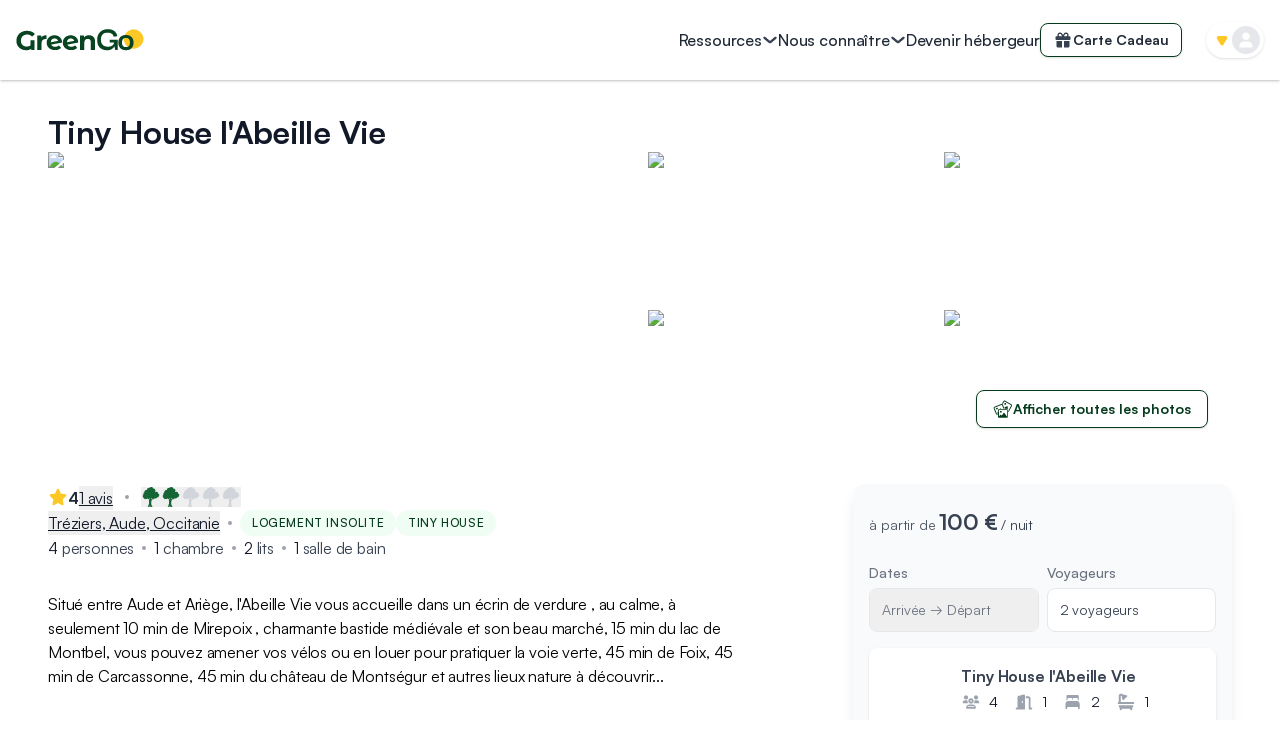

--- FILE ---
content_type: text/html; charset=utf-8
request_url: https://www.greengo.voyage/hote/tiny-l-abeille-vie
body_size: 30084
content:
<!DOCTYPE html><html lang="fr"><head><meta charSet="utf-8"/><meta name="viewport" content="width=device-width, initial-scale=1, viewport-fit=cover"/><link rel="preload" as="image" fetchPriority="high" imageSrcSet="https://images.greengo.voyage/_/w_640__q_75/plain/https://www.greengo.voyage/_next/static/media/greengo-dunes.ff641e45.webp 640w, https://images.greengo.voyage/_/w_750__q_75/plain/https://www.greengo.voyage/_next/static/media/greengo-dunes.ff641e45.webp 750w, https://images.greengo.voyage/_/w_828__q_75/plain/https://www.greengo.voyage/_next/static/media/greengo-dunes.ff641e45.webp 828w, https://images.greengo.voyage/_/w_1080__q_75/plain/https://www.greengo.voyage/_next/static/media/greengo-dunes.ff641e45.webp 1080w, https://images.greengo.voyage/_/w_1200__q_75/plain/https://www.greengo.voyage/_next/static/media/greengo-dunes.ff641e45.webp 1200w, https://images.greengo.voyage/_/w_1440__q_75/plain/https://www.greengo.voyage/_next/static/media/greengo-dunes.ff641e45.webp 1440w" imageSizes="100vw" media="(min-width: 1024px)"/><link rel="preload" as="image" fetchPriority="high" imageSrcSet="https://images.greengo.voyage/_/w_640__q_75/plain/https://www.greengo.voyage/_next/static/media/greengo-dunes-mobile.3d36b479.webp 640w, https://images.greengo.voyage/_/w_750__q_75/plain/https://www.greengo.voyage/_next/static/media/greengo-dunes-mobile.3d36b479.webp 750w, https://images.greengo.voyage/_/w_828__q_75/plain/https://www.greengo.voyage/_next/static/media/greengo-dunes-mobile.3d36b479.webp 828w, https://images.greengo.voyage/_/w_1080__q_75/plain/https://www.greengo.voyage/_next/static/media/greengo-dunes-mobile.3d36b479.webp 1080w, https://images.greengo.voyage/_/w_1200__q_75/plain/https://www.greengo.voyage/_next/static/media/greengo-dunes-mobile.3d36b479.webp 1200w, https://images.greengo.voyage/_/w_1440__q_75/plain/https://www.greengo.voyage/_next/static/media/greengo-dunes-mobile.3d36b479.webp 1440w" imageSizes="100vw" media="(min-width: 768px) and (max-width: 1023.9px)"/><link rel="stylesheet" href="/_next/static/chunks/79f486b27585b0a8.css" data-precedence="next"/><link rel="stylesheet" href="/_next/static/chunks/30471e868f936b6d.css" data-precedence="next"/><link rel="preload" as="script" fetchPriority="low" href="/_next/static/chunks/1ea2658a3f0f70cb.js"/><script src="/_next/static/chunks/ef2485e9b549577e.js" async=""></script><script src="/_next/static/chunks/4a2805dff47737a3.js" async=""></script><script src="/_next/static/chunks/61c57eab95c64ae2.js" async=""></script><script src="/_next/static/chunks/fbfe249577879015.js" async=""></script><script src="/_next/static/chunks/a1ae2697bf1f2acf.js" async=""></script><script src="/_next/static/chunks/7d760f491a18a22e.js" async=""></script><script src="/_next/static/chunks/114fdb8451fd97e9.js" async=""></script><script src="/_next/static/chunks/turbopack-af371e0464576e11.js" async=""></script><script src="/_next/static/chunks/67d3888cf072f598.js" async=""></script><script src="/_next/static/chunks/e4bae25b8d2d56c7.js" async=""></script><script src="/_next/static/chunks/48243d96bfa1431a.js" async=""></script><script src="/_next/static/chunks/d52f6c2b31e2103b.js" async=""></script><script src="/_next/static/chunks/fef940ba319aee23.js" async=""></script><script src="/_next/static/chunks/ad75e8a04ed9378f.js" async=""></script><script src="/_next/static/chunks/c0ba2703f245ff22.js" async=""></script><script src="/_next/static/chunks/4ccc30e16e0222d8.js" async=""></script><script src="/_next/static/chunks/c088bd6f4496ef9f.js" async=""></script><script src="/_next/static/chunks/bf71ed1c422c448d.js" async=""></script><script src="/_next/static/chunks/9086c31259a1cae6.js" async=""></script><script src="/_next/static/chunks/7ed6cf474210919d.js" async=""></script><script src="/_next/static/chunks/0e6aecf97b5ca086.js" async=""></script><script src="/_next/static/chunks/73792eaeea50f8f5.js" async=""></script><script src="/_next/static/chunks/d6073e2a2e27b862.js" async=""></script><script src="/_next/static/chunks/16e6e63267a112ca.js" async=""></script><script src="/_next/static/chunks/b3c92223cc6df6fb.js" async=""></script><script src="/_next/static/chunks/d5fdb3408a3e7bd6.js" async=""></script><script src="/_next/static/chunks/1fc4c65ff8ebd21d.js" async=""></script><script src="/_next/static/chunks/8ec96e404cc51e1d.js" async=""></script><script src="/_next/static/chunks/9a32c957c41c893a.js" async=""></script><script src="/_next/static/chunks/9ef0cddd4aa52481.js" async=""></script><script src="/_next/static/chunks/fa463a06712fc225.js" async=""></script><link rel="preload" as="image" fetchPriority="low" imageSrcSet="https://images.greengo.voyage/_/w_750__q_75/plain/https://www.greengo.voyage/_next/static/media/login-or-signin-cover.aed5fdcf.webp 1x, https://images.greengo.voyage/_/w_1440__q_75/plain/https://www.greengo.voyage/_next/static/media/login-or-signin-cover.aed5fdcf.webp 2x"/><link rel="preload" href="https://www.googletagmanager.com/gtm.js?id=GTM-NWSNS67" as="script"/><meta name="next-size-adjust" content=""/><title>Tiny House  l&#x27;Abeille Vie - Logement insolite à Tréziers | GreenGo</title><meta name="description" content="Tiny House  l&#x27;Abeille Vie c’est l’endroit parfait pour profiter d’un séjour ressourçant et authentique. Un vrai logement pépite au cœur de la région Occitanie"/><meta name="application-name" content="GreenGo"/><link rel="manifest" href="/manifest.json"/><link rel="canonical" href="https://www.greengo.voyage/hote/tiny-l-abeille-vie"/><meta name="mobile-web-app-capable" content="yes"/><meta name="apple-mobile-web-app-title" content="GreenGo"/><meta name="apple-mobile-web-app-status-bar-style" content="default"/><meta property="og:title" content="Tiny House  l&#x27;Abeille Vie - Logement insolite à Tréziers | GreenGo"/><meta property="og:description" content="Tiny House  l&#x27;Abeille Vie c’est l’endroit parfait pour profiter d’un séjour ressourçant et authentique. Un vrai logement pépite au cœur de la région Occitanie"/><meta property="og:url" content="https://www.greengo.voyage/hote/tiny-l-abeille-vie"/><meta property="og:image" content="https://media.greengo.voyage/pictures/accommmodation/ordered_images/img_2030_ertmd4m.jpg"/><meta property="og:image:width" content="1200"/><meta property="og:image:height" content="630"/><meta name="twitter:card" content="summary_large_image"/><meta name="twitter:title" content="Tiny House  l&#x27;Abeille Vie - Logement insolite à Tréziers | GreenGo"/><meta name="twitter:description" content="Tiny House  l&#x27;Abeille Vie c’est l’endroit parfait pour profiter d’un séjour ressourçant et authentique. Un vrai logement pépite au cœur de la région Occitanie"/><meta name="twitter:image" content="https://media.greengo.voyage/pictures/accommmodation/ordered_images/img_2030_ertmd4m.jpg"/><meta name="twitter:image:width" content="1200"/><meta name="twitter:image:height" content="630"/><link rel="shortcut icon" href="/favicon.ico"/><link rel="icon" href="/favicon.ico"/><link rel="apple-touch-icon" href="/images/logo/app-bg-green-1024.png"/><meta name="sentry-trace" content="bf6581d799d883acba14013913331661-a408ce91f09627fe-0"/><meta name="baggage" content="sentry-environment=production,sentry-release=4855d7e48f2c3f2673df6380bafff7f68272809f,sentry-public_key=1246146678e6466a853ce623c1cfc4aa,sentry-trace_id=bf6581d799d883acba14013913331661,sentry-org_id=456868,sentry-sampled=false,sentry-sample_rand=0.3272137618096467,sentry-sample_rate=0.001"/><meta id="__next-page-redirect" http-equiv="refresh" content="0;url=/hote/tiny-house-l-abeille-vie"/><script src="/_next/static/chunks/a6dad97d9634a72d.js" noModule=""></script><script>(window[Symbol.for("ApolloSSRDataTransport")] ??= []).push({"rehydrate":{"_R_1ivb_":{"data":undefined,"loading":true,"networkStatus":1,"dataState":"empty"},"_R_3iiupf6p9ivb_":{"data":undefined,"loading":false,"networkStatus":7,"dataState":"empty"},"_R_lubr5ubriupf6p9ivb_":{"data":undefined,"loading":false,"networkStatus":7,"dataState":"empty"},"_R_1qiiupf6p9ivb_":{"data":undefined,"loading":false,"networkStatus":7,"dataState":"empty"},"_R_2aiiupf6p9ivb_":{"data":undefined,"loading":false,"networkStatus":7,"dataState":"empty"},"_R_2qiiupf6p9ivb_":{"data":undefined,"loading":false,"networkStatus":7,"dataState":"empty"}},"events":[]})</script></head><body><!--$--><!--/$--><main class="satoshi_c72375fd-module__IO3HLa__variable leitura_news_c9ca7273-module__jPB6AG__variable font-sans" id="main"><script>(self.__next_s=self.__next_s||[]).push([0,{"children":"\n                    if ('scrollRestoration' in history) {\n                      history.scrollRestoration = 'manual';\n                    }\n                    ","id":"scroll-restoration"}])</script><script>(self.__next_s=self.__next_s||[]).push([0,{"children":"\n                    // Make native-app flags available on window from the start\n                    // /!\\ Keep in sync with getIsNativeAppOnClient in src/utils/runtimeEnvironment/client.ts\n                    var userAgent = navigator.userAgent || '';\n                    var isIOS = /iPad|iPhone|iPod/.test(userAgent) && !window.MSStream;\n                    var isAndroid = /android/i.test(userAgent);\n                    var isNativeApp = userAgent.indexOf('PWAShell') !== -1;\n                    window.isNativeApp = isNativeApp;\n                    window.isIOSNativeApp = isNativeApp && isIOS;\n                    window.isAndroidNativeApp = isNativeApp && isAndroid;\n                    ","id":"native-app-detection"}])</script><div class="absolute left-0 top-[1px] h-[1px]"></div><div class="z-10 w-full shrink-0 transition-colors [height:var(--nav-header-height-mobile)] lg:[height:var(--nav-header-height-desktop-default)] hidden lg:block bg-base-white shadow lg:bg-base-white lg:shadow lg:[--logo-color:unset]" data-theme="false"><div class="relative flex h-full flex-row items-center justify-between px-4 lg:shadow"><div class="absolute left-2 lg:hidden"><a class="link-invisible group grid size-11 place-items-center" href="/explore"><div class="rounded-full p-2 lg:group-hover:bg-neutral-200"><svg style="display:block;pointer-events:none" viewBox="0 0 24 24" xmlns="http://www.w3.org/2000/svg" class="fill-neutral-600 size-4 shrink-0 rotate-180" role="img" aria-label="ArrowRight"><path d="M21.564 13.053c.581-.562.581-1.545 0-2.106l-7.146-7.49a1.335 1.335 0 0 0-2.01 0c-.581.561-.581 1.544 0 2.106l4.69 4.916H3.429c-.804 0-1.429.702-1.429 1.498 0 .842.625 1.498 1.43 1.498h13.668l-4.69 4.962c-.581.562-.581 1.545 0 2.107a1.335 1.335 0 0 0 2.01 0l7.146-7.49Z"></path></svg></div></a></div><div class="flex w-full flex-row items-center justify-between"><a class="link-invisible absolute left-1/2 top-1/2 -translate-x-1/2 -translate-y-1/2 app:hidden lg:static lg:translate-x-0 lg:translate-y-0" href="https://www.greengo.voyage"><svg style="display:block;pointer-events:none" viewBox="0 0 120 21" fill="none" xmlns="http://www.w3.org/2000/svg" class="w-[122px] lg:w-[128px]" role="img" aria-label="GreenGo logo"><path fill-rule="evenodd" clip-rule="evenodd" d="M119.601 9.61232C119.525 14.4641 114.856 18.9961 110.114 18.8225C105.122 18.6398 100.901 14.2631 100.952 9.31994C101.001 4.55647 105.707 0.143264 110.562 0.310777C115.225 0.472199 119.671 5.04987 119.601 9.61232Z" fill="#FBC825"></path><path d="M85.3987 20.3065C83.5118 20.3065 81.8551 19.9268 80.4285 19.1675C79.0249 18.4082 77.9435 17.2922 77.1841 15.8196C76.4248 14.324 76.0682 12.4947 76.1142 10.3317C76.1372 8.14581 76.5629 6.29352 77.3912 4.77488C78.2426 3.25623 79.4046 2.10574 80.8772 1.3234C82.3499 0.541069 84.0526 0.149902 85.9854 0.149902C88.6315 0.149902 90.6794 0.725148 92.129 1.87564C93.5787 3.02613 94.5451 4.69434 95.0283 6.88027L91.6458 7.36348C91.3007 5.91386 90.5874 4.90143 89.5059 4.32618C88.4475 3.75094 87.274 3.46332 85.9854 3.46332C83.7765 3.46332 82.1543 4.06157 81.1188 5.25808C80.1064 6.45459 79.5887 8.05377 79.5657 10.0556C79.5657 12.2646 80.1524 13.9673 81.3259 15.1638C82.4994 16.3373 84.1791 16.9241 86.3651 16.9241C87.6996 16.9241 88.9076 16.6134 89.9891 15.9922C91.0706 15.3479 91.7724 14.324 92.0945 12.9204H87.8147V10.3317H95.4079V19.9268H93.0264L92.2326 16.5444H92.1635C91.9334 17.1196 91.5308 17.6949 90.9555 18.2701C90.4033 18.8454 89.667 19.3286 88.7466 19.7198C87.8262 20.1109 86.7102 20.3065 85.3987 20.3065Z" fill="var(--logo-color, #094422)"></path><path d="M103.141 20.272C101.53 20.272 100.196 19.9614 99.1371 19.3401C98.0787 18.7188 97.2848 17.8675 96.7556 16.786C96.2264 15.6815 95.9618 14.4275 95.9618 13.0239C95.9388 10.907 96.5255 9.16975 97.722 7.81217C98.9416 6.43158 100.748 5.74129 103.141 5.74129C105.465 5.74129 107.225 6.40857 108.422 7.74314C109.641 9.07771 110.251 10.838 110.251 13.0239C110.251 14.3815 109.998 15.6125 109.492 16.717C108.985 17.8214 108.203 18.6958 107.145 19.3401C106.086 19.9614 104.752 20.272 103.141 20.272ZM103.141 17.3037C104.153 17.3037 104.924 17.0851 105.453 16.6479C106.006 16.2108 106.374 15.6585 106.558 14.9912C106.742 14.3009 106.834 13.6106 106.834 12.9204C106.834 12.207 106.742 11.5052 106.558 10.815C106.374 10.1247 106.006 9.56092 105.453 9.12373C104.924 8.68655 104.153 8.46795 103.141 8.46795C102.105 8.46795 101.312 8.69805 100.759 9.15825C100.23 9.59543 99.8619 10.1592 99.6549 10.8495C99.4708 11.5168 99.3787 12.207 99.3787 12.9204C99.3787 13.6106 99.4708 14.3009 99.6549 14.9912C99.8619 15.6585 100.23 16.2108 100.759 16.6479C101.312 17.0851 102.105 17.3037 103.141 17.3037Z" fill="var(--logo-color, #094422)"></path><path d="M13.5961 10.7036H17.3908V19.9594H14.2627V18.8826C13.015 19.8056 11.4082 20.2671 9.44251 20.2671C7.78449 20.2671 6.26321 19.9082 4.87868 19.1903C3.49415 18.4723 2.39165 17.4297 1.57118 16.0622C0.750717 14.6777 0.340485 13.0368 0.340485 11.1394C0.340485 9.31049 0.759263 7.68666 1.59682 6.26794C2.45147 4.83212 3.63089 3.71253 5.13507 2.90916C6.63926 2.10579 8.33147 1.7041 10.2117 1.7041C11.7843 1.7041 13.2115 1.96905 14.4935 2.49893C15.7755 3.02881 16.8523 3.798 17.7241 4.80648L15.0576 7.26788C13.7756 5.91753 12.2287 5.24236 10.4168 5.24236C9.27158 5.24236 8.25455 5.49021 7.36571 5.9859C6.47688 6.46451 5.78461 7.14823 5.28891 8.03706C4.79321 8.9259 4.54536 9.95148 4.54536 11.1138C4.54536 12.3274 4.78467 13.3615 5.26327 14.2162C5.75897 15.0708 6.41705 15.7204 7.23751 16.1648C8.05798 16.5921 8.95536 16.8058 9.92966 16.8058C11.3826 16.8058 12.6047 16.3955 13.5961 15.5751V10.7036Z" fill="var(--logo-color, #094422)"></path><path d="M23.7618 7.98578C24.2404 7.31916 24.8814 6.81491 25.6847 6.47305C26.5052 6.13119 27.4453 5.96026 28.5051 5.96026V9.65235C28.0607 9.61817 27.7615 9.60107 27.6077 9.60107C26.4625 9.60107 25.5651 9.92584 24.9156 10.5754C24.266 11.2078 23.9413 12.165 23.9413 13.447V19.9594H19.9415V6.16538H23.7618V7.98578Z" fill="var(--logo-color, #094422)"></path><path d="M36.6809 16.9596C37.3988 16.9596 38.0312 16.8571 38.5782 16.6519C39.1423 16.4297 39.6636 16.0879 40.1422 15.6264L42.2703 17.9339C40.9712 19.421 39.0739 20.1646 36.5783 20.1646C35.0229 20.1646 33.6469 19.8654 32.4504 19.2672C31.2539 18.6518 30.3308 17.8057 29.6813 16.7289C29.0318 15.652 28.707 14.4298 28.707 13.0624C28.707 11.7121 29.0232 10.4985 29.6557 9.4216C30.3052 8.32764 31.1855 7.48154 32.2965 6.88328C33.4247 6.26794 34.6896 5.96026 36.0912 5.96026C37.4073 5.96026 38.6039 6.2423 39.6807 6.80637C40.7576 7.35334 41.6122 8.15671 42.2447 9.21648C42.8942 10.2592 43.219 11.4984 43.219 12.9342L33.0144 14.9085C33.305 15.5922 33.758 16.105 34.3733 16.4468C35.0058 16.7887 35.775 16.9596 36.6809 16.9596ZM36.0912 8.98572C35.0827 8.98572 34.2622 9.31049 33.6298 9.96003C32.9973 10.6096 32.664 11.5069 32.6298 12.6522L39.3474 11.3446C39.1594 10.6267 38.7748 10.054 38.1936 9.62671C37.6125 9.19939 36.9116 8.98572 36.0912 8.98572Z" fill="var(--logo-color, #094422)"></path><path d="M51.8302 16.9596C52.5481 16.9596 53.1806 16.8571 53.7276 16.6519C54.2916 16.4297 54.813 16.0879 55.2916 15.6264L57.4197 17.9339C56.1206 19.421 54.2233 20.1646 51.7277 20.1646C50.1722 20.1646 48.7962 19.8654 47.5997 19.2672C46.4032 18.6518 45.4802 17.8057 44.8307 16.7289C44.1811 15.652 43.8563 14.4298 43.8563 13.0624C43.8563 11.7121 44.1726 10.4985 44.805 9.4216C45.4545 8.32764 46.3348 7.48154 47.4459 6.88328C48.574 6.26794 49.8389 5.96026 51.2405 5.96026C52.5567 5.96026 53.7532 6.2423 54.8301 6.80637C55.9069 7.35334 56.7616 8.15671 57.394 9.21648C58.0435 10.2592 58.3683 11.4984 58.3683 12.9342L48.1638 14.9085C48.4544 15.5922 48.9073 16.105 49.5227 16.4468C50.1551 16.7887 50.9243 16.9596 51.8302 16.9596ZM51.2405 8.98572C50.232 8.98572 49.4116 9.31049 48.7791 9.96003C48.1467 10.6096 47.8134 11.5069 47.7792 12.6522L54.4967 11.3446C54.3087 10.6267 53.9241 10.054 53.343 9.62671C52.7618 9.19939 52.061 8.98572 51.2405 8.98572Z" fill="var(--logo-color, #094422)"></path><path d="M68.4154 5.96026C70.1247 5.96026 71.5007 6.47305 72.5434 7.49863C73.6031 8.52421 74.133 10.0455 74.133 12.0625V19.9594H70.1332V12.6778C70.1332 11.5839 69.8939 10.7719 69.4153 10.2421C68.9367 9.69509 68.2445 9.4216 67.3385 9.4216C66.33 9.4216 65.5267 9.73782 64.9284 10.3703C64.3302 10.9856 64.031 11.9086 64.031 13.1393V19.9594H60.0313V6.16538H63.8516V7.78067C64.3814 7.19951 65.0395 6.75509 65.8258 6.44741C66.6121 6.12265 67.4753 5.96026 68.4154 5.96026Z" fill="var(--logo-color, #094422)"></path></svg></a><div class="tpy-b1-medium hidden h-full flex-row items-center justify-end gap-6 lg:flex"><div class="tpy-b1-medium relative flex cursor-pointer items-center gap-1 text-center fill-neutral-700 text-neutral-800 hover:fill-primary-500 hover:text-primary-500 nav-trans-desk:fill-base-white nav-trans-desk:text-base-white nav-trans-desk:hover:fill-primary-200 nav-trans-desk:hover:text-primary-200"><span>Ressources</span><svg style="display:block;pointer-events:none" viewBox="0 0 24 24" xmlns="http://www.w3.org/2000/svg" class="size-4 rotate-90" role="img" aria-label="Chevron"><path fill-rule="evenodd" clip-rule="evenodd" d="M7.6033 2.42487C8.32769 1.7906 9.41828 1.8763 10.0392 2.61628L16.3069 10.0859C17.231 11.1873 17.2311 12.8126 16.3069 13.9141L10.0392 21.3837C9.41828 22.1237 8.32769 22.2094 7.6033 21.5751C6.8789 20.9409 6.79501 19.8268 7.41592 19.0868L13.3624 12L7.41592 4.91318C6.79501 4.1732 6.8789 3.05914 7.6033 2.42487Z"></path></svg></div><div class="tpy-b1-medium relative flex cursor-pointer items-center gap-1 text-center fill-neutral-700 text-neutral-800 hover:fill-primary-500 hover:text-primary-500 nav-trans-desk:fill-base-white nav-trans-desk:text-base-white nav-trans-desk:hover:fill-primary-200 nav-trans-desk:hover:text-primary-200"><span>Nous connaître</span><svg style="display:block;pointer-events:none" viewBox="0 0 24 24" xmlns="http://www.w3.org/2000/svg" class="size-4 rotate-90" role="img" aria-label="Chevron"><path fill-rule="evenodd" clip-rule="evenodd" d="M7.6033 2.42487C8.32769 1.7906 9.41828 1.8763 10.0392 2.61628L16.3069 10.0859C17.231 11.1873 17.2311 12.8126 16.3069 13.9141L10.0392 21.3837C9.41828 22.1237 8.32769 22.2094 7.6033 21.5751C6.8789 20.9409 6.79501 19.8268 7.41592 19.0868L13.3624 12L7.41592 4.91318C6.79501 4.1732 6.8789 3.05914 7.6033 2.42487Z"></path></svg></div><a class="fill-neutral-700 text-neutral-800 hover:fill-primary-500 hover:text-primary-500 nav-trans-desk:fill-base-white nav-trans-desk:text-base-white nav-trans-desk:hover:fill-primary-200 nav-trans-desk:hover:text-primary-200" href="/hebergeurs-rejoignez-nous">Devenir hébergeur</a><a class="fill-neutral-700 text-neutral-800 hover:fill-primary-500 hover:text-primary-500 nav-trans-desk:fill-base-white nav-trans-desk:text-base-white nav-trans-desk:hover:fill-primary-200 nav-trans-desk:hover:text-primary-200 btn-small-square btn-secondary block w-max whitespace-nowrap text-center nav-trans-desk:border-base-white nav-trans-desk:bg-transparent nav-trans-desk:hover:border-primary-200" href="/carte-cadeau"><div class="flex items-center gap-2"><svg style="display:block;pointer-events:none" viewBox="0 0 24 24" xmlns="http://www.w3.org/2000/svg" class="size-5" role="img" aria-label="Gift"><path d="M9.67969 5.42578L10.9102 7.5H8.34375C7.53516 7.5 6.9375 6.90234 6.9375 6.09375C6.9375 5.32031 7.53516 4.6875 8.34375 4.6875H8.41406C8.94141 4.6875 9.43359 4.96875 9.67969 5.42578ZM5.25 6.09375C5.25 6.62109 5.35547 7.07812 5.56641 7.5H4.125C3.49219 7.5 3 8.02734 3 8.625V10.875C3 11.5078 3.49219 12 4.125 12H19.875C20.4727 12 21 11.5078 21 10.875V8.625C21 8.02734 20.4727 7.5 19.875 7.5H18.3984C18.6094 7.07812 18.75 6.62109 18.75 6.09375C18.75 4.40625 17.3438 3 15.6562 3H15.5508C14.4258 3 13.4062 3.59766 12.8438 4.58203L12 6.02344L11.1211 4.58203C10.5586 3.59766 9.53906 3 8.41406 3H8.34375C6.62109 3 5.25 4.40625 5.25 6.09375ZM17.0625 6.09375C17.0625 6.90234 16.4297 7.5 15.6562 7.5H13.0547L14.2852 5.42578C14.5664 4.96875 15.0234 4.6875 15.5508 4.6875H15.6562C16.4297 4.6875 17.0625 5.32031 17.0625 6.09375ZM4.125 13.125V19.3125C4.125 20.2617 4.86328 21 5.8125 21H10.875V13.125H4.125ZM13.125 21H18.1875C19.1016 21 19.875 20.2617 19.875 19.3125V13.125H13.125V21Z"></path></svg>Carte Cadeau</div></a></div></div><div class="ml-6 hidden lg:block"><div class="relative cursor-pointer"><div class="flex cursor-pointer flex-row items-center rounded-3xl bg-base-white py-1 pl-[10px] pr-1 shadow"><svg class="mr-1 mt-[2px] size-3 fill-secondary-400" viewBox="0 0 14 12" role="img" aria-label="User menu"><path d="M8.70641 10.2086C7.9265 11.4844 6.0735 11.4844 5.29359 10.2086L1.06609 3.29315C0.251392 1.96045 1.21051 0.25 2.7725 0.25L11.2275 0.25C12.7895 0.25 13.7486 1.96045 12.9339 3.29315L8.70641 10.2086Z"></path></svg><div class="size-7 grid place-items-center rounded-full bg-neutral-200"><svg style="display:block;pointer-events:none" viewBox="0 0 24 24" xmlns="http://www.w3.org/2000/svg" class="size-5 fill-base-white" role="img" aria-label="User"><path d="M12 12C14.5 12 16.5714 9.99609 16.5714 7.5C16.5714 5.03906 14.5 3 12 3C9.46429 3 7.42857 5.03906 7.42857 7.5C7.42857 9.99609 9.46429 12 12 12ZM13.7857 13.6875H10.1786C6.75 13.6875 4 16.4297 4 19.8047C4 20.4727 4.53571 21 5.21429 21H18.75C19.4286 21 20 20.4727 20 19.8047C20 16.4297 17.2143 13.6875 13.7857 13.6875Z"></path></svg></div></div></div></div></div></div><!--$!--><template data-dgst="NEXT_REDIRECT;replace;/hote/tiny-house-l-abeille-vie;308;"></template><div class="min-h-screen w-full"><div class="grid h-[var(--nav-header-height-mobile)] w-full place-items-center bg-base-white shadow app:hidden lg:hidden"><svg style="display:block;pointer-events:none" viewBox="0 0 120 21" fill="none" xmlns="http://www.w3.org/2000/svg" class="w-30" role="img" aria-label="GreenGo logo"><path fill-rule="evenodd" clip-rule="evenodd" d="M119.601 9.61232C119.525 14.4641 114.856 18.9961 110.114 18.8225C105.122 18.6398 100.901 14.2631 100.952 9.31994C101.001 4.55647 105.707 0.143264 110.562 0.310777C115.225 0.472199 119.671 5.04987 119.601 9.61232Z" fill="#FBC825"></path><path d="M85.3987 20.3065C83.5118 20.3065 81.8551 19.9268 80.4285 19.1675C79.0249 18.4082 77.9435 17.2922 77.1841 15.8196C76.4248 14.324 76.0682 12.4947 76.1142 10.3317C76.1372 8.14581 76.5629 6.29352 77.3912 4.77488C78.2426 3.25623 79.4046 2.10574 80.8772 1.3234C82.3499 0.541069 84.0526 0.149902 85.9854 0.149902C88.6315 0.149902 90.6794 0.725148 92.129 1.87564C93.5787 3.02613 94.5451 4.69434 95.0283 6.88027L91.6458 7.36348C91.3007 5.91386 90.5874 4.90143 89.5059 4.32618C88.4475 3.75094 87.274 3.46332 85.9854 3.46332C83.7765 3.46332 82.1543 4.06157 81.1188 5.25808C80.1064 6.45459 79.5887 8.05377 79.5657 10.0556C79.5657 12.2646 80.1524 13.9673 81.3259 15.1638C82.4994 16.3373 84.1791 16.9241 86.3651 16.9241C87.6996 16.9241 88.9076 16.6134 89.9891 15.9922C91.0706 15.3479 91.7724 14.324 92.0945 12.9204H87.8147V10.3317H95.4079V19.9268H93.0264L92.2326 16.5444H92.1635C91.9334 17.1196 91.5308 17.6949 90.9555 18.2701C90.4033 18.8454 89.667 19.3286 88.7466 19.7198C87.8262 20.1109 86.7102 20.3065 85.3987 20.3065Z" fill="var(--logo-color, #094422)"></path><path d="M103.141 20.272C101.53 20.272 100.196 19.9614 99.1371 19.3401C98.0787 18.7188 97.2848 17.8675 96.7556 16.786C96.2264 15.6815 95.9618 14.4275 95.9618 13.0239C95.9388 10.907 96.5255 9.16975 97.722 7.81217C98.9416 6.43158 100.748 5.74129 103.141 5.74129C105.465 5.74129 107.225 6.40857 108.422 7.74314C109.641 9.07771 110.251 10.838 110.251 13.0239C110.251 14.3815 109.998 15.6125 109.492 16.717C108.985 17.8214 108.203 18.6958 107.145 19.3401C106.086 19.9614 104.752 20.272 103.141 20.272ZM103.141 17.3037C104.153 17.3037 104.924 17.0851 105.453 16.6479C106.006 16.2108 106.374 15.6585 106.558 14.9912C106.742 14.3009 106.834 13.6106 106.834 12.9204C106.834 12.207 106.742 11.5052 106.558 10.815C106.374 10.1247 106.006 9.56092 105.453 9.12373C104.924 8.68655 104.153 8.46795 103.141 8.46795C102.105 8.46795 101.312 8.69805 100.759 9.15825C100.23 9.59543 99.8619 10.1592 99.6549 10.8495C99.4708 11.5168 99.3787 12.207 99.3787 12.9204C99.3787 13.6106 99.4708 14.3009 99.6549 14.9912C99.8619 15.6585 100.23 16.2108 100.759 16.6479C101.312 17.0851 102.105 17.3037 103.141 17.3037Z" fill="var(--logo-color, #094422)"></path><path d="M13.5961 10.7036H17.3908V19.9594H14.2627V18.8826C13.015 19.8056 11.4082 20.2671 9.44251 20.2671C7.78449 20.2671 6.26321 19.9082 4.87868 19.1903C3.49415 18.4723 2.39165 17.4297 1.57118 16.0622C0.750717 14.6777 0.340485 13.0368 0.340485 11.1394C0.340485 9.31049 0.759263 7.68666 1.59682 6.26794C2.45147 4.83212 3.63089 3.71253 5.13507 2.90916C6.63926 2.10579 8.33147 1.7041 10.2117 1.7041C11.7843 1.7041 13.2115 1.96905 14.4935 2.49893C15.7755 3.02881 16.8523 3.798 17.7241 4.80648L15.0576 7.26788C13.7756 5.91753 12.2287 5.24236 10.4168 5.24236C9.27158 5.24236 8.25455 5.49021 7.36571 5.9859C6.47688 6.46451 5.78461 7.14823 5.28891 8.03706C4.79321 8.9259 4.54536 9.95148 4.54536 11.1138C4.54536 12.3274 4.78467 13.3615 5.26327 14.2162C5.75897 15.0708 6.41705 15.7204 7.23751 16.1648C8.05798 16.5921 8.95536 16.8058 9.92966 16.8058C11.3826 16.8058 12.6047 16.3955 13.5961 15.5751V10.7036Z" fill="var(--logo-color, #094422)"></path><path d="M23.7618 7.98578C24.2404 7.31916 24.8814 6.81491 25.6847 6.47305C26.5052 6.13119 27.4453 5.96026 28.5051 5.96026V9.65235C28.0607 9.61817 27.7615 9.60107 27.6077 9.60107C26.4625 9.60107 25.5651 9.92584 24.9156 10.5754C24.266 11.2078 23.9413 12.165 23.9413 13.447V19.9594H19.9415V6.16538H23.7618V7.98578Z" fill="var(--logo-color, #094422)"></path><path d="M36.6809 16.9596C37.3988 16.9596 38.0312 16.8571 38.5782 16.6519C39.1423 16.4297 39.6636 16.0879 40.1422 15.6264L42.2703 17.9339C40.9712 19.421 39.0739 20.1646 36.5783 20.1646C35.0229 20.1646 33.6469 19.8654 32.4504 19.2672C31.2539 18.6518 30.3308 17.8057 29.6813 16.7289C29.0318 15.652 28.707 14.4298 28.707 13.0624C28.707 11.7121 29.0232 10.4985 29.6557 9.4216C30.3052 8.32764 31.1855 7.48154 32.2965 6.88328C33.4247 6.26794 34.6896 5.96026 36.0912 5.96026C37.4073 5.96026 38.6039 6.2423 39.6807 6.80637C40.7576 7.35334 41.6122 8.15671 42.2447 9.21648C42.8942 10.2592 43.219 11.4984 43.219 12.9342L33.0144 14.9085C33.305 15.5922 33.758 16.105 34.3733 16.4468C35.0058 16.7887 35.775 16.9596 36.6809 16.9596ZM36.0912 8.98572C35.0827 8.98572 34.2622 9.31049 33.6298 9.96003C32.9973 10.6096 32.664 11.5069 32.6298 12.6522L39.3474 11.3446C39.1594 10.6267 38.7748 10.054 38.1936 9.62671C37.6125 9.19939 36.9116 8.98572 36.0912 8.98572Z" fill="var(--logo-color, #094422)"></path><path d="M51.8302 16.9596C52.5481 16.9596 53.1806 16.8571 53.7276 16.6519C54.2916 16.4297 54.813 16.0879 55.2916 15.6264L57.4197 17.9339C56.1206 19.421 54.2233 20.1646 51.7277 20.1646C50.1722 20.1646 48.7962 19.8654 47.5997 19.2672C46.4032 18.6518 45.4802 17.8057 44.8307 16.7289C44.1811 15.652 43.8563 14.4298 43.8563 13.0624C43.8563 11.7121 44.1726 10.4985 44.805 9.4216C45.4545 8.32764 46.3348 7.48154 47.4459 6.88328C48.574 6.26794 49.8389 5.96026 51.2405 5.96026C52.5567 5.96026 53.7532 6.2423 54.8301 6.80637C55.9069 7.35334 56.7616 8.15671 57.394 9.21648C58.0435 10.2592 58.3683 11.4984 58.3683 12.9342L48.1638 14.9085C48.4544 15.5922 48.9073 16.105 49.5227 16.4468C50.1551 16.7887 50.9243 16.9596 51.8302 16.9596ZM51.2405 8.98572C50.232 8.98572 49.4116 9.31049 48.7791 9.96003C48.1467 10.6096 47.8134 11.5069 47.7792 12.6522L54.4967 11.3446C54.3087 10.6267 53.9241 10.054 53.343 9.62671C52.7618 9.19939 52.061 8.98572 51.2405 8.98572Z" fill="var(--logo-color, #094422)"></path><path d="M68.4154 5.96026C70.1247 5.96026 71.5007 6.47305 72.5434 7.49863C73.6031 8.52421 74.133 10.0455 74.133 12.0625V19.9594H70.1332V12.6778C70.1332 11.5839 69.8939 10.7719 69.4153 10.2421C68.9367 9.69509 68.2445 9.4216 67.3385 9.4216C66.33 9.4216 65.5267 9.73782 64.9284 10.3703C64.3302 10.9856 64.031 11.9086 64.031 13.1393V19.9594H60.0313V6.16538H63.8516V7.78067C64.3814 7.19951 65.0395 6.75509 65.8258 6.44741C66.6121 6.12265 67.4753 5.96026 68.4154 5.96026Z" fill="var(--logo-color, #094422)"></path></svg></div><div class="animate-pulse flex w-full flex-col-reverse gap-y-6 lg:mt-8 lg:flex-col lg:gap-y-4"><div class="mx-auto flex flex-row items-end justify-between gap-3 [width:var(--habf-page-sections-container-width-mobile)] md:w-[var(--habf-page-sections-container-width-tablet)] lg:w-[calc(100%_-_32px)] lg:max-w-[var(--habf-max-page-container-width)]"><div class="shiny-loader-bg-color w-[200px] shiny-loader-bg-color h-[1lh] rounded-lg after:invisible after:block after:content-[&quot;.&quot;] tpy-h1-bold text-neutral-900"></div></div><div class="relative aspect-[4/3] w-full overflow-hidden lg:mx-auto lg:aspect-[2/1] lg:max-h-[60vh] lg:min-h-[300px] md:w-[var(--habf-page-sections-container-width-tablet)] lg:w-[calc(100%_-_32px)] lg:max-w-[var(--habf-max-page-container-width)]"><div class="shiny-loader-bg-color absolute left-0 top-0 size-full cursor-pointer lg:w-1/2 lg:rounded-l-xl"></div><div class="absolute left-1/2 top-0 hidden h-full w-1/4 pl-2 lg:block"><div class="shiny-loader-bg-color relative h-1/2 w-full cursor-pointer overflow-hidden"></div><div class="shiny-loader-bg-color relative mt-2 h-[calc(50%_-_8px)] w-full cursor-pointer overflow-visible"></div></div><div class="absolute left-3/4 top-0 hidden h-full w-1/4 pl-2 lg:block"><div class="shiny-loader-bg-color relative h-1/2 w-full cursor-pointer overflow-hidden rounded-tr-xl"></div><div class="shiny-loader-bg-color relative mt-2 h-[calc(50%_-_8px)] w-full cursor-pointer overflow-visible rounded-br-xl"></div></div></div></div></div><!--/$--><div class="tpy-b1-medium relative flex min-h-25 w-full flex-col bg-primary-75 fill-primary-900 p-8 pb-[calc(24px_+_var(--mobile-tab-bar-height))] text-primary-900"><section><!--$--><!--/$--></section><div class="flex flex-col space-y-4 py-8 border-t border-solid border-primary-200"><div class="flex flex-col gap-3"><svg style="display:block;pointer-events:none" viewBox="0 0 120 21" fill="none" xmlns="http://www.w3.org/2000/svg" class="w-30" role="img" aria-label="GreenGo logo"><path fill-rule="evenodd" clip-rule="evenodd" d="M119.601 9.61232C119.525 14.4641 114.856 18.9961 110.114 18.8225C105.122 18.6398 100.901 14.2631 100.952 9.31994C101.001 4.55647 105.707 0.143264 110.562 0.310777C115.225 0.472199 119.671 5.04987 119.601 9.61232Z" fill="#FBC825"></path><path d="M85.3987 20.3065C83.5118 20.3065 81.8551 19.9268 80.4285 19.1675C79.0249 18.4082 77.9435 17.2922 77.1841 15.8196C76.4248 14.324 76.0682 12.4947 76.1142 10.3317C76.1372 8.14581 76.5629 6.29352 77.3912 4.77488C78.2426 3.25623 79.4046 2.10574 80.8772 1.3234C82.3499 0.541069 84.0526 0.149902 85.9854 0.149902C88.6315 0.149902 90.6794 0.725148 92.129 1.87564C93.5787 3.02613 94.5451 4.69434 95.0283 6.88027L91.6458 7.36348C91.3007 5.91386 90.5874 4.90143 89.5059 4.32618C88.4475 3.75094 87.274 3.46332 85.9854 3.46332C83.7765 3.46332 82.1543 4.06157 81.1188 5.25808C80.1064 6.45459 79.5887 8.05377 79.5657 10.0556C79.5657 12.2646 80.1524 13.9673 81.3259 15.1638C82.4994 16.3373 84.1791 16.9241 86.3651 16.9241C87.6996 16.9241 88.9076 16.6134 89.9891 15.9922C91.0706 15.3479 91.7724 14.324 92.0945 12.9204H87.8147V10.3317H95.4079V19.9268H93.0264L92.2326 16.5444H92.1635C91.9334 17.1196 91.5308 17.6949 90.9555 18.2701C90.4033 18.8454 89.667 19.3286 88.7466 19.7198C87.8262 20.1109 86.7102 20.3065 85.3987 20.3065Z" fill="var(--logo-color, #094422)"></path><path d="M103.141 20.272C101.53 20.272 100.196 19.9614 99.1371 19.3401C98.0787 18.7188 97.2848 17.8675 96.7556 16.786C96.2264 15.6815 95.9618 14.4275 95.9618 13.0239C95.9388 10.907 96.5255 9.16975 97.722 7.81217C98.9416 6.43158 100.748 5.74129 103.141 5.74129C105.465 5.74129 107.225 6.40857 108.422 7.74314C109.641 9.07771 110.251 10.838 110.251 13.0239C110.251 14.3815 109.998 15.6125 109.492 16.717C108.985 17.8214 108.203 18.6958 107.145 19.3401C106.086 19.9614 104.752 20.272 103.141 20.272ZM103.141 17.3037C104.153 17.3037 104.924 17.0851 105.453 16.6479C106.006 16.2108 106.374 15.6585 106.558 14.9912C106.742 14.3009 106.834 13.6106 106.834 12.9204C106.834 12.207 106.742 11.5052 106.558 10.815C106.374 10.1247 106.006 9.56092 105.453 9.12373C104.924 8.68655 104.153 8.46795 103.141 8.46795C102.105 8.46795 101.312 8.69805 100.759 9.15825C100.23 9.59543 99.8619 10.1592 99.6549 10.8495C99.4708 11.5168 99.3787 12.207 99.3787 12.9204C99.3787 13.6106 99.4708 14.3009 99.6549 14.9912C99.8619 15.6585 100.23 16.2108 100.759 16.6479C101.312 17.0851 102.105 17.3037 103.141 17.3037Z" fill="var(--logo-color, #094422)"></path><path d="M13.5961 10.7036H17.3908V19.9594H14.2627V18.8826C13.015 19.8056 11.4082 20.2671 9.44251 20.2671C7.78449 20.2671 6.26321 19.9082 4.87868 19.1903C3.49415 18.4723 2.39165 17.4297 1.57118 16.0622C0.750717 14.6777 0.340485 13.0368 0.340485 11.1394C0.340485 9.31049 0.759263 7.68666 1.59682 6.26794C2.45147 4.83212 3.63089 3.71253 5.13507 2.90916C6.63926 2.10579 8.33147 1.7041 10.2117 1.7041C11.7843 1.7041 13.2115 1.96905 14.4935 2.49893C15.7755 3.02881 16.8523 3.798 17.7241 4.80648L15.0576 7.26788C13.7756 5.91753 12.2287 5.24236 10.4168 5.24236C9.27158 5.24236 8.25455 5.49021 7.36571 5.9859C6.47688 6.46451 5.78461 7.14823 5.28891 8.03706C4.79321 8.9259 4.54536 9.95148 4.54536 11.1138C4.54536 12.3274 4.78467 13.3615 5.26327 14.2162C5.75897 15.0708 6.41705 15.7204 7.23751 16.1648C8.05798 16.5921 8.95536 16.8058 9.92966 16.8058C11.3826 16.8058 12.6047 16.3955 13.5961 15.5751V10.7036Z" fill="var(--logo-color, #094422)"></path><path d="M23.7618 7.98578C24.2404 7.31916 24.8814 6.81491 25.6847 6.47305C26.5052 6.13119 27.4453 5.96026 28.5051 5.96026V9.65235C28.0607 9.61817 27.7615 9.60107 27.6077 9.60107C26.4625 9.60107 25.5651 9.92584 24.9156 10.5754C24.266 11.2078 23.9413 12.165 23.9413 13.447V19.9594H19.9415V6.16538H23.7618V7.98578Z" fill="var(--logo-color, #094422)"></path><path d="M36.6809 16.9596C37.3988 16.9596 38.0312 16.8571 38.5782 16.6519C39.1423 16.4297 39.6636 16.0879 40.1422 15.6264L42.2703 17.9339C40.9712 19.421 39.0739 20.1646 36.5783 20.1646C35.0229 20.1646 33.6469 19.8654 32.4504 19.2672C31.2539 18.6518 30.3308 17.8057 29.6813 16.7289C29.0318 15.652 28.707 14.4298 28.707 13.0624C28.707 11.7121 29.0232 10.4985 29.6557 9.4216C30.3052 8.32764 31.1855 7.48154 32.2965 6.88328C33.4247 6.26794 34.6896 5.96026 36.0912 5.96026C37.4073 5.96026 38.6039 6.2423 39.6807 6.80637C40.7576 7.35334 41.6122 8.15671 42.2447 9.21648C42.8942 10.2592 43.219 11.4984 43.219 12.9342L33.0144 14.9085C33.305 15.5922 33.758 16.105 34.3733 16.4468C35.0058 16.7887 35.775 16.9596 36.6809 16.9596ZM36.0912 8.98572C35.0827 8.98572 34.2622 9.31049 33.6298 9.96003C32.9973 10.6096 32.664 11.5069 32.6298 12.6522L39.3474 11.3446C39.1594 10.6267 38.7748 10.054 38.1936 9.62671C37.6125 9.19939 36.9116 8.98572 36.0912 8.98572Z" fill="var(--logo-color, #094422)"></path><path d="M51.8302 16.9596C52.5481 16.9596 53.1806 16.8571 53.7276 16.6519C54.2916 16.4297 54.813 16.0879 55.2916 15.6264L57.4197 17.9339C56.1206 19.421 54.2233 20.1646 51.7277 20.1646C50.1722 20.1646 48.7962 19.8654 47.5997 19.2672C46.4032 18.6518 45.4802 17.8057 44.8307 16.7289C44.1811 15.652 43.8563 14.4298 43.8563 13.0624C43.8563 11.7121 44.1726 10.4985 44.805 9.4216C45.4545 8.32764 46.3348 7.48154 47.4459 6.88328C48.574 6.26794 49.8389 5.96026 51.2405 5.96026C52.5567 5.96026 53.7532 6.2423 54.8301 6.80637C55.9069 7.35334 56.7616 8.15671 57.394 9.21648C58.0435 10.2592 58.3683 11.4984 58.3683 12.9342L48.1638 14.9085C48.4544 15.5922 48.9073 16.105 49.5227 16.4468C50.1551 16.7887 50.9243 16.9596 51.8302 16.9596ZM51.2405 8.98572C50.232 8.98572 49.4116 9.31049 48.7791 9.96003C48.1467 10.6096 47.8134 11.5069 47.7792 12.6522L54.4967 11.3446C54.3087 10.6267 53.9241 10.054 53.343 9.62671C52.7618 9.19939 52.061 8.98572 51.2405 8.98572Z" fill="var(--logo-color, #094422)"></path><path d="M68.4154 5.96026C70.1247 5.96026 71.5007 6.47305 72.5434 7.49863C73.6031 8.52421 74.133 10.0455 74.133 12.0625V19.9594H70.1332V12.6778C70.1332 11.5839 69.8939 10.7719 69.4153 10.2421C68.9367 9.69509 68.2445 9.4216 67.3385 9.4216C66.33 9.4216 65.5267 9.73782 64.9284 10.3703C64.3302 10.9856 64.031 11.9086 64.031 13.1393V19.9594H60.0313V6.16538H63.8516V7.78067C64.3814 7.19951 65.0395 6.75509 65.8258 6.44741C66.6121 6.12265 67.4753 5.96026 68.4154 5.96026Z" fill="var(--logo-color, #094422)"></path></svg><p class="lg:hidden">Le spécialiste du voyage nature près de chez soi. Une plateforme française et équitable, qui sélectionne les meilleurs logements en pleine nature.</p><div class="hidden lg:block"><div class="flex gap-2"><a class="supports-[hover:hover]:cursor-pointer" rel="noreferrer nofollow noopener" role="button" tabindex="0"><img alt="Télécharger dans l’App Store" loading="lazy" width="128" height="40" decoding="async" data-nimg="1" style="color:transparent" srcSet="https://images.greengo.voyage/_/w_128__q_75/plain/https://www.greengo.voyage/_next/static/media/app-store-black-fr.661f924d.svg 1x, https://images.greengo.voyage/_/w_256__q_75/plain/https://www.greengo.voyage/_next/static/media/app-store-black-fr.661f924d.svg 2x" src="https://images.greengo.voyage/_/w_256__q_75/plain/https://www.greengo.voyage/_next/static/media/app-store-black-fr.661f924d.svg"/></a><a class="supports-[hover:hover]:cursor-pointer" rel="noreferrer nofollow noopener" role="button" tabindex="0"><img alt="Disponible sur Google Play" loading="lazy" width="136" height="40" decoding="async" data-nimg="1" style="color:transparent" srcSet="https://images.greengo.voyage/_/w_256__q_75/plain/https://www.greengo.voyage/_next/static/media/google-play-fr.0993ae52.svg 1x, https://images.greengo.voyage/_/w_384__q_75/plain/https://www.greengo.voyage/_next/static/media/google-play-fr.0993ae52.svg 2x" src="https://images.greengo.voyage/_/w_384__q_75/plain/https://www.greengo.voyage/_next/static/media/google-play-fr.0993ae52.svg"/></a></div></div><p class="hidden lg:block">Le spécialiste du voyage nature près de chez soi. Une plateforme française et équitable, qui sélectionne les meilleurs logements en pleine nature.</p></div><div class="lg:hidden"><div class="flex gap-2"><a class="supports-[hover:hover]:cursor-pointer" rel="noreferrer nofollow noopener" role="button" tabindex="0"><img alt="Télécharger dans l’App Store" loading="lazy" width="128" height="40" decoding="async" data-nimg="1" style="color:transparent" srcSet="https://images.greengo.voyage/_/w_128__q_75/plain/https://www.greengo.voyage/_next/static/media/app-store-black-fr.661f924d.svg 1x, https://images.greengo.voyage/_/w_256__q_75/plain/https://www.greengo.voyage/_next/static/media/app-store-black-fr.661f924d.svg 2x" src="https://images.greengo.voyage/_/w_256__q_75/plain/https://www.greengo.voyage/_next/static/media/app-store-black-fr.661f924d.svg"/></a><a class="supports-[hover:hover]:cursor-pointer" rel="noreferrer nofollow noopener" role="button" tabindex="0"><img alt="Disponible sur Google Play" loading="lazy" width="136" height="40" decoding="async" data-nimg="1" style="color:transparent" srcSet="https://images.greengo.voyage/_/w_256__q_75/plain/https://www.greengo.voyage/_next/static/media/google-play-fr.0993ae52.svg 1x, https://images.greengo.voyage/_/w_384__q_75/plain/https://www.greengo.voyage/_next/static/media/google-play-fr.0993ae52.svg 2x" src="https://images.greengo.voyage/_/w_384__q_75/plain/https://www.greengo.voyage/_next/static/media/google-play-fr.0993ae52.svg"/></a></div></div><div class="tpy-b2-medium xs:tpy-b1-medium flex items-center gap-1"><span class="mr-2">Suivez-nous !</span><a target="_blank" rel="noreferrer nofollow noopener" href="https://www.instagram.com/greengo.voyage/" class="size-8 rounded-full transition-colors"><svg style="display:block;pointer-events:none" viewBox="0 0 24 24" xmlns="http://www.w3.org/2000/svg" role="img" aria-label="Instagram"><path d="M12.0201 7.35938C9.44866 7.35938 7.39955 9.44866 7.39955 11.9799C7.39955 14.5513 9.44866 16.6004 12.0201 16.6004C14.5513 16.6004 16.6406 14.5513 16.6406 11.9799C16.6406 9.44866 14.5513 7.35938 12.0201 7.35938ZM12.0201 14.9933C10.3728 14.9933 9.0067 13.6674 9.0067 11.9799C9.0067 10.3326 10.3326 9.0067 12.0201 9.0067C13.6674 9.0067 14.9933 10.3326 14.9933 11.9799C14.9933 13.6674 13.6674 14.9933 12.0201 14.9933ZM17.8862 7.19866C17.8862 7.80134 17.404 8.28348 16.8013 8.28348C16.1987 8.28348 15.7165 7.80134 15.7165 7.19866C15.7165 6.59598 16.1987 6.11384 16.8013 6.11384C17.404 6.11384 17.8862 6.59598 17.8862 7.19866ZM20.9397 8.28348C20.8594 6.83705 20.5379 5.55134 19.4933 4.5067C18.4487 3.46205 17.1629 3.14062 15.7165 3.06027C14.2299 2.97991 9.77009 2.97991 8.28348 3.06027C6.83705 3.14062 5.59152 3.46205 4.5067 4.5067C3.46205 5.55134 3.14062 6.83705 3.06027 8.28348C2.97991 9.77009 2.97991 14.2299 3.06027 15.7165C3.14062 17.1629 3.46205 18.4085 4.5067 19.4933C5.59152 20.5379 6.83705 20.8594 8.28348 20.9397C9.77009 21.0201 14.2299 21.0201 15.7165 20.9397C17.1629 20.8594 18.4487 20.5379 19.4933 19.4933C20.5379 18.4085 20.8594 17.1629 20.9397 15.7165C21.0201 14.2299 21.0201 9.77009 20.9397 8.28348ZM19.0112 17.2835C18.7299 18.0871 18.0871 18.6897 17.3237 19.0112C16.1183 19.4933 13.3058 19.3728 12.0201 19.3728C10.6942 19.3728 7.8817 19.4933 6.71652 19.0112C5.91295 18.6897 5.31027 18.0871 4.98884 17.2835C4.5067 16.1183 4.62723 13.3058 4.62723 11.9799C4.62723 10.6942 4.5067 7.8817 4.98884 6.67634C5.31027 5.91295 5.91295 5.31027 6.71652 4.98884C7.8817 4.5067 10.6942 4.62723 12.0201 4.62723C13.3058 4.62723 16.1183 4.5067 17.3237 4.98884C18.0871 5.27009 18.6897 5.91295 19.0112 6.67634C19.4933 7.8817 19.3728 10.6942 19.3728 11.9799C19.3728 13.3058 19.4933 16.1183 19.0112 17.2835Z"></path></svg></a><a target="_blank" rel="noreferrer nofollow noopener" href="https://www.facebook.com/greengo.voyage" class="size-8 rounded-full transition-colors"><svg style="display:block;pointer-events:none" viewBox="0 0 24 24" xmlns="http://www.w3.org/2000/svg" role="img" aria-label="Facebook"><path d="M21 12.0548C21 7.05274 16.9718 3 12 3C7.02823 3 3 7.05274 3 12.0548C3 16.5822 6.26613 20.3428 10.5847 21V14.6836H8.29839V12.0548H10.5847V10.0832C10.5847 7.81947 11.9274 6.54158 13.9597 6.54158C14.9758 6.54158 15.9919 6.72414 15.9919 6.72414V8.95132H14.8669C13.7419 8.95132 13.379 9.64503 13.379 10.3753V12.0548H15.8831L15.4839 14.6836H13.379V21C17.6976 20.3428 21 16.5822 21 12.0548Z"></path></svg></a><a target="_blank" rel="noreferrer nofollow noopener" href="https://www.linkedin.com/company/greengovoyage/" class="size-8 rounded-full transition-colors"><svg style="display:block;pointer-events:none" viewBox="0 0 24 24" xmlns="http://www.w3.org/2000/svg" role="img" aria-label="LinkedIn"><path d="M19.7143 3H4.24554C3.5625 3 3 3.60268 3 4.32589V19.7143C3 20.4375 3.5625 21 4.24554 21H19.7143C20.3973 21 21 20.4375 21 19.7143V4.32589C21 3.60268 20.3973 3 19.7143 3ZM8.42411 18.4286H5.77232V9.87054H8.42411V18.4286ZM7.09821 8.66518C6.21429 8.66518 5.53125 7.98214 5.53125 7.13839C5.53125 6.29464 6.21429 5.57143 7.09821 5.57143C7.94196 5.57143 8.625 6.29464 8.625 7.13839C8.625 7.98214 7.94196 8.66518 7.09821 8.66518ZM18.4286 18.4286H15.7366V14.25C15.7366 13.2857 15.7366 12 14.3705 12C12.9643 12 12.7634 13.0848 12.7634 14.2098V18.4286H10.1116V9.87054H12.6429V11.0357H12.683C13.0446 10.3527 13.9286 9.62946 15.2143 9.62946C17.9062 9.62946 18.4286 11.4375 18.4286 13.7277V18.4286Z"></path></svg></a><a target="_blank" rel="noreferrer nofollow noopener" href="https://www.tiktok.com/@greengo.voyage" class="size-8 rounded-full transition-colors"><svg style="display:block;pointer-events:none" viewBox="0 0 24 24" xmlns="http://www.w3.org/2000/svg" role="img" aria-label="Tiktok"><path d="M20 10.7818C18.2924 10.8189 16.6987 10.3001 15.3326 9.33662V15.9697C15.3326 20.6017 10.1719 23.4921 6.07366 21.1946C1.97545 18.8601 1.97545 13.0793 6.07366 10.7448C7.25 10.0777 8.65402 9.81835 10.0201 10.0036V13.3387C7.93304 12.6717 5.92188 14.4874 6.37723 16.5626C6.87054 18.6377 9.45089 19.453 11.0826 18.0078C11.6518 17.489 11.9933 16.7479 11.9933 15.9697V3H15.3326C15.3326 3.29645 15.3326 3.55584 15.4085 3.85229C15.6362 5.07515 16.3571 6.14978 17.4576 6.8168C18.1786 7.29853 19.0893 7.55792 20 7.55792V10.7818Z"></path></svg></a><a target="_blank" rel="noreferrer nofollow noopener" href="https://fr.pinterest.com/greengovoyage" class="size-8 rounded-full transition-colors"><svg style="display:block;pointer-events:none" viewBox="0 0 24 24" xmlns="http://www.w3.org/2000/svg" role="img" aria-label="Pinterest"><path d="M22 12C22 17.5242 17.5242 22 12 22C10.9516 22 9.94355 21.879 9.01613 21.5565C9.41935 20.9113 10.0242 19.8226 10.2661 18.9355C10.3871 18.4919 10.871 16.5565 10.871 16.5565C11.1935 17.2016 12.1613 17.7258 13.1694 17.7258C16.1935 17.7258 18.371 14.9435 18.371 11.5161C18.371 8.20968 15.6694 5.70968 12.2016 5.70968C7.8871 5.70968 5.58871 8.6129 5.58871 11.7581C5.58871 13.25 6.35484 15.0645 7.60484 15.6694C7.80645 15.75 7.92742 15.7097 7.96774 15.5081C7.96774 15.3871 8.16935 14.7016 8.25 14.379C8.25 14.2984 8.25 14.1774 8.16935 14.0968C7.76613 13.6129 7.44355 12.6855 7.44355 11.7984C7.44355 9.62097 9.09677 7.48387 11.9597 7.48387C14.379 7.48387 16.1129 9.1371 16.1129 11.5565C16.1129 14.2581 14.7419 16.1129 12.9677 16.1129C12 16.1129 11.2742 15.3065 11.4758 14.3387C11.7581 13.129 12.3226 11.8387 12.3226 10.9919C12.3226 10.2258 11.9194 9.58065 11.0726 9.58065C10.0645 9.58065 9.25806 10.629 9.25806 12C9.25806 12.8871 9.54032 13.4919 9.54032 13.4919C9.54032 13.4919 8.57258 17.6855 8.37097 18.4516C8.16935 19.3387 8.25 20.5484 8.33065 21.3145C4.62097 19.8629 2 16.2742 2 12C2 6.47581 6.47581 2 12 2C17.5242 2 22 6.47581 22 12Z"></path></svg></a></div></div><div class="grid grid-cols-1 gap-6 py-8 lg:grid-cols-3 border-t border-solid border-primary-200"><div class="flex flex-col gap-6"><span class="tpy-h3-bold">À propos</span><div class="grid gap-2"><a href="/explore?focusTripSearchForm">GreenGo Explore</a><a href="/comparateur-transports">Comparateur de transports</a><a href="/nous-connaitre/notre-mission">Notre mission</a><a href="/nous-connaitre/nos-engagements">Nos engagements</a><a href="/nous-connaitre/tourisme-durable">Tourisme durable</a><a href="https://www.operation-transition.fr">Opération Transition</a><a href="/recommander-une-pepite">Recommander un logement</a><a href="https://greengosupport.zendesk.com/hc/fr/sections/9454597603229-Ch%C3%A8ques-Vacances">Chèque-Vacances</a><a href="/carte-cadeau">Carte cadeau</a><a href="https://www.greengo.voyage/en">View site in English</a></div></div><div class="flex flex-col gap-6"><span class="tpy-h3-bold">Aide &amp; Contact</span><div class="grid gap-2"><a target="_blank" rel="noreferrer nofollow noopener" href="https://greengosupport.zendesk.com/hc/fr">Besoin d’aide ?</a><a href="/hebergeurs-rejoignez-nous">Hébergeurs – Nous rejoindre</a><a target="_blank" rel="noreferrer" href="mailto:bonjour@greengo.voyage?subject=Suite%20%C3%A0%20ma%20visite%20sur%20greengo.voyage">N’hésitez pas à nous écrire à bonjour@greengo.voyage !</a><a href="tel:+33176310500" target="_blank" rel="noreferrer">Service client : 01 76 31 05 00 (Lun‑Ven 9‑17h)</a><a href="/presse">Presse</a><a href="/blog">La Gazette du GreenGo - Blog</a><a target="_blank" rel="noreferrer nofollow noopener" href="https://www.welcometothejungle.com/fr/companies/greengo/jobs">Rejoindre l’équipe !</a></div></div><div class="flex flex-col gap-6"><span class="tpy-h3-bold">Légal</span><div class="grid gap-2"><a href="/mentions-legales.pdf">Mentions Légales</a><a href="/cgvu.pdf">Conditions générales de vente et d’utilisation</a><a href="/politique-confidentialite.pdf">Politique de confidentialité</a><a href="/politique-cookies.pdf">Politique de cookies</a><button class="text-left" type="button">Cookies</button></div></div></div><div class="flex flex-col py-8 border-t border-solid border-primary-200"><div class="flex cursor-pointer flex-row justify-between"><span class="tpy-h3-bold">Logements</span><svg style="display:block;pointer-events:none" viewBox="0 0 320 512" xmlns="http://www.w3.org/2000/svg" class="h-6 fill-primary-900 transition-transform rotate-90" role="img" aria-label="Thick right chevron"><path d="M285.476 272.971L91.132 467.314c-9.373 9.373-24.569 9.373-33.941 0l-22.667-22.667c-9.357-9.357-9.375-24.522-.04-33.901L188.505 256 34.484 101.255c-9.335-9.379-9.317-24.544.04-33.901l22.667-22.667c9.373-9.373 24.569-9.373 33.941 0L285.475 239.03c9.373 9.372 9.373 24.568.001 33.941z"></path></svg></div><div class="visible grid grid-cols-1 gap-2 gap-x-4 lg:grid-cols-3 hidden"><a href="/sejours/gite">Gîte</a><a href="/sejours/maison-vacances">Maisons de vacances</a><a href="/sejours/location-vacances">Location de vacances</a><a href="/sejours/logement-insolite">Logement insolite</a><a href="/sejours/chambres-d-hotes">Chambre d&#x27;hôtes</a><a href="/sejours/cabane-dans-les-arbres">Cabane dans les arbres</a><a href="/sejours/dormir-dans-une-bulle">Dormir dans une bulle</a><a href="/sejours/tiny-house">Location tiny house</a><a href="/sejours/location-chalet-montagne">Location chalet</a><a href="/sejours/ecolodge">Ecolodges</a><a href="/sejours/gite-de-groupe">Gîte de groupe</a><a href="/sejours/yourte">Location yourte</a><a href="/sejours/roulotte">Location roulotte</a><a href="/sejours/camping">Camping</a><a href="/sejours/location-cabane">Location cabane</a><a href="/sejours/hotel">Hôtel</a><a href="/sejours/cabane-de-pecheur">Cabane de pêcheur</a><a class="underline" href="/decouvrir/logements">Voir les types de logements</a></div></div><div class="flex flex-col py-8 border-t border-solid border-primary-200"><div class="flex cursor-pointer flex-row justify-between"><span class="tpy-h3-bold">Destinations</span><svg style="display:block;pointer-events:none" viewBox="0 0 320 512" xmlns="http://www.w3.org/2000/svg" class="h-6 fill-primary-900 transition-transform rotate-90" role="img" aria-label="Thick right chevron"><path d="M285.476 272.971L91.132 467.314c-9.373 9.373-24.569 9.373-33.941 0l-22.667-22.667c-9.357-9.357-9.375-24.522-.04-33.901L188.505 256 34.484 101.255c-9.335-9.379-9.317-24.544.04-33.901l22.667-22.667c9.373-9.373 24.569-9.373 33.941 0L285.475 239.03c9.373 9.372 9.373 24.568.001 33.941z"></path></svg></div><div class="visible grid grid-cols-1 gap-2 gap-x-4 lg:grid-cols-3 hidden"><a href="/sejours/location-vacances-bretagne">Location Bretagne</a><a href="/sejours/location-vacances-normandie">Location Normandie</a><a href="/sejours/location-vacances-corse">Location Corse</a><a href="/sejours/location-vacances-provence-alpes-cote-d-azur">Location PACA</a><a href="/sejours/location-vacances-languedoc-roussillon">Location Languedoc-Roussillon</a><a href="/sejours/location-vacances-midi-pyrenees">Location Midi-Pyrénées</a><a href="/sejours/location-vacances-auvergne">Location Auvergne</a><a href="/sejours/location-vacances-rhone-alpes">Location Rhône-Alpes</a><a href="/sejours/location-vacances-aquitaine">Location Aquitaine</a><a href="/sejours/location-vacances-alsace-lorraine">Location Alsace-Lorraine</a><a href="/sejours/location-vacances-bourgogne">Location Bourgogne</a><a href="/sejours/location-vacances-franche-comte">Location Franche-Comté</a><a href="/sejours/location-vacances-ile-de-france">Location Île-de-France</a><a href="/sejours/location-vacances-poitou-charente">Location Poitou-Charente</a><a href="/sejours/location-vacances-pays-de-la-loire">Location Pays de la Loire</a><a href="/sejours/location-vacances-limousin">Location Limousin</a><a href="/sejours/location-vacances-nord-pas-de-calais">Location Nord-Pas-de-Calais</a><a href="/sejours/location-vacances-picardie">Location Picardie</a><a href="/sejours/location-vacances-champagne-ardennes">Location Champagne-Ardennes</a><a href="/sejours/location-vacances-centre">Location Centre</a><a href="/sejours/location-vacances-occitanie">Location Occitanie</a><a href="/sejours/location-vacances-grand-est">Location Grand-Est</a><a href="/sejours/location-vacances-hauts-de-france">Location Hauts-de-France</a><a href="/sejours/location-vacances-bourgogne-franche-comte">Location Bourgogne Franche-Comté</a><a href="/sejours/location-vacances-auvergne-rhone-alpes">Location Auvergne Rhône-Alpes</a><a class="underline" href="/decouvrir/destinations">Voir les destinations</a></div></div><div class="flex flex-col py-8 border-t border-solid border-primary-200"><div class="flex cursor-pointer flex-row justify-between"><span class="tpy-h3-bold">Expériences</span><svg style="display:block;pointer-events:none" viewBox="0 0 320 512" xmlns="http://www.w3.org/2000/svg" class="h-6 fill-primary-900 transition-transform rotate-90" role="img" aria-label="Thick right chevron"><path d="M285.476 272.971L91.132 467.314c-9.373 9.373-24.569 9.373-33.941 0l-22.667-22.667c-9.357-9.357-9.375-24.522-.04-33.901L188.505 256 34.484 101.255c-9.335-9.379-9.317-24.544.04-33.901l22.667-22.667c9.373-9.373 24.569-9.373 33.941 0L285.475 239.03c9.373 9.372 9.373 24.568.001 33.941z"></path></svg></div><div class="visible grid grid-cols-1 gap-2 gap-x-4 lg:grid-cols-3 hidden"><a href="/sejours/week-end-en-amoureux">Week-end en amoureux</a><a href="/sejours/entre-amis">Week-end entre amis</a><a href="/sejours/en-famille">Vacances en famille</a><a href="/sejours/bord-de-mer">Location bord de mer</a><a href="/sejours/vacances-montagne">Vacances à la montagne</a><a href="/sejours/sejour-nature">Séjour nature</a><a href="/sejours/location-avec-jacuzzi">Locations avec jacuzzi</a><a href="/sejours/location-avec-piscine">Location avec piscines</a><a href="/sejours/vacances-pas-cher">Vacances pas cher</a><a href="/sejours/animaux-acceptes">Animaux acceptés</a><a href="/sejours/glamping">Glamping</a><a href="/sejours/a-la-ferme">Vacances à la ferme</a><a href="/sejours/cocooning">Séjour cocooning</a><a href="/sejours/gite-de-charme">Gîte de charme</a><a href="/sejours/vacances-ski">Vacances au ski</a><a href="/sejours/sejour-sans-voiture">Sans voiture</a><a href="/sejours/haut-de-gamme">Vacances haut-de-gamme</a><a href="/sejours/bien-etre">Séjour bien-être</a><a href="/sejours/logements-accessibles-train">Proche d&#x27;une gare</a><a class="underline" href="/decouvrir/experience">Voir les expériences</a></div></div><div class="flex flex-wrap justify-between gap-2 pt-8 border-t border-solid border-primary-200"><p>© 2024 GreenGo. Tous droits réservés.</p><p class="flex flex-row">Développé avec <svg style="display:block;pointer-events:none" viewBox="0 0 24 24" xmlns="http://www.w3.org/2000/svg" class="h-6 fill-primary-500" role="img" aria-label="Filled heart"><path d="M20.0225 12.5489L12.869 20.1304C12.3872 20.6232 11.6089 20.6232 11.1641 20.1304L3.97361 12.5489C1.89801 10.3503 2.0092 6.71116 4.34425 4.66416C6.34572 2.88251 9.42206 3.22368 11.2753 5.15696L12.0166 5.95301L12.7208 5.15696C14.574 3.22368 17.6133 2.88251 19.6889 4.66416C21.9869 6.71116 22.0981 10.3503 20.0225 12.5489Z"></path></svg> en France</p></div></div><!--$--><!--/$--></main><script src="/_next/static/chunks/1ea2658a3f0f70cb.js" id="_R_" async=""></script><script>(self.__next_f=self.__next_f||[]).push([0])</script><script>self.__next_f.push([1,"1:\"$Sreact.fragment\"\n2:I[339756,[\"/_next/static/chunks/67d3888cf072f598.js\"],\"default\"]\n3:I[837457,[\"/_next/static/chunks/67d3888cf072f598.js\"],\"default\"]\n7:I[897367,[\"/_next/static/chunks/67d3888cf072f598.js\"],\"OutletBoundary\"]\nf:I[253348,[\"/_next/static/chunks/e4bae25b8d2d56c7.js\"],\"default\"]\n10:I[897367,[\"/_next/static/chunks/67d3888cf072f598.js\"],\"ViewportBoundary\"]\n12:I[897367,[\"/_next/static/chunks/67d3888cf072f598.js\"],\"MetadataBoundary\"]\n14:I[805322,[\"/_next/static/chunks/48243d96bfa1431a.js\",\"/_next/static/chunks/d52f6c2b31e2103b.js\",\"/_next/static/chunks/fef940ba319aee23.js\",\"/_next/static/chunks/ad75e8a04ed9378f.js\",\"/_next/static/chunks/c0ba2703f245ff22.js\",\"/_next/static/chunks/4ccc30e16e0222d8.js\",\"/_next/static/chunks/c088bd6f4496ef9f.js\",\"/_next/static/chunks/bf71ed1c422c448d.js\",\"/_next/static/chunks/9086c31259a1cae6.js\",\"/_next/static/chunks/7ed6cf474210919d.js\"],\"RootLayoutApolloProvider\"]\n16:I[118203,[\"/_next/static/chunks/48243d96bfa1431a.js\",\"/_next/static/chunks/d52f6c2b31e2103b.js\",\"/_next/static/chunks/fef940ba319aee23.js\",\"/_next/static/chunks/ad75e8a04ed9378f.js\",\"/_next/static/chunks/c0ba2703f245ff22.js\",\"/_next/static/chunks/4ccc30e16e0222d8.js\",\"/_next/static/chunks/c088bd6f4496ef9f.js\",\"/_next/static/chunks/bf71ed1c422c448d.js\",\"/_next/static/chunks/9086c31259a1cae6.js\",\"/_next/static/chunks/7ed6cf474210919d.js\"],\"SerwistProvider\"]\n17:I[12985,[\"/_next/static/chunks/48243d96bfa1431a.js\",\"/_next/static/chunks/d52f6c2b31e2103b.js\",\"/_next/static/chunks/fef940ba319aee23.js\",\"/_next/static/chunks/ad75e8a04ed9378f.js\",\"/_next/static/chunks/c0ba2703f245ff22.js\",\"/_next/static/chunks/4ccc30e16e0222d8.js\",\"/_next/static/chunks/c088bd6f4496ef9f.js\",\"/_next/static/chunks/bf71ed1c422c448d.js\",\"/_next/static/chunks/9086c31259a1cae6.js\",\"/_next/static/chunks/7ed6cf474210919d.js\"],\"NuqsAdapter\"]\n18:I[479520,[\"/_next/static/chunks/48243d96bfa1431a.js\",\"/_next/static/chunks/d52f6c2b31e2103b.js\",\"/_next/static/chunks/fef940ba319aee23.js\",\"/_next/static/chunks/ad75e8a04ed9378f.js\",\"/_next/static/chunks/c0ba2703f245ff22.js\",\"/_next/static/chunks/4ccc30e16e0222d8.js\",\"/_next/static/chunks/c088bd6f4496ef9f.js\",\"/_next/static/chunks/bf71ed1c422c448d.js\",\"/_next/static/chunks/9086c31259a1cae6.js\",\"/_next/static/chunks/7ed6cf474210919d.js\"],\"\"]\n1a:I[168212,[\"/_next/static/chunks/48243d96bfa1431a.js\",\"/_next/static/chunks/d52f6c2b31e2103b.js\",\"/_next/static/chunks/fef940ba319aee23.js\",\"/_next/static/chunks/ad75e8a04ed9378f.js\",\"/_next/static/chunks/c0ba2703f245ff22.js\",\"/_next/static/chunks/4ccc30e16e0222d8.js\",\"/_next/static/chunks/c088bd6f4496ef9f.js\",\"/_next/static/chunks/bf71ed1c422c448d.js\",\"/_next/static/chunks/9086c31259a1cae6.js\",\"/_next/static/chunks/7ed6cf474210919d.js\"],\"LoginOrSignupFlowModal\"]\n1b:\"$Sreact.suspense\"\n1e:I[403823,[\"/_next/static/chunks/48243d96bfa1431a.js\",\"/_next/static/chunks/d52f6c2b31e2103b.js\",\"/_next/static/chunks/fef940ba319aee23.js\",\"/_next/static/chunks/ad75e8a04ed9378f.js\",\"/_next/static/chunks/c0ba2703f245ff22.js\",\"/_next/static/chunks/4ccc30e16e0222d8.js\",\"/_next/static/chunks/c088bd6f4496ef9f.js\",\"/_next/static/chunks/bf71ed1c422c448d.js\",\"/_next/static/chunks/9086c31259a1cae6.js\",\"/_next/static/chunks/7ed6cf474210919d.js\"],\"CrossPlatformWebToAppModal\"]\n1f:I[335585,[\"/_next/static/chunks/48243d96bfa1431a.js\",\"/_next/static/chunks/d52f6c2b31e2103b.js\",\"/_next/static/chunks/fef940ba319aee23.js\",\"/_next/static/chunks/ad75e8a04ed9378f.js\",\"/_next/static/chunks/c0ba2703f245ff22.js\",\"/_next/static/chunks/4ccc30e16e0222d8.js\",\"/_next/static/chunks/c088bd6f4496ef9f.js\",\"/_next/static/chunks/bf71ed1c422c448d.js\",\"/_next/static/chunks/9086c31259a1cae6.js\",\"/_next/static/chunks/7ed6cf474210919d.js\"],\"RootLayoutMapPortal\"]\n20:I[979208,[\"/_next/static/chunks/48243d96bfa1431a.js\",\"/_next/static/chunks/d52f6c2b31e2103b.js\",\"/_next/static/chunks/fef940ba319aee23.js\",\"/_next/static/chunks/ad75e8a04ed9378f.js\",\"/_next/static/chunks/c0ba2703f245ff22.js\",\"/_next/static/chunks/4ccc30e16e0222d8.js\",\"/_next/static/chunks/c088bd6f4496ef9f.js\",\"/_next/static/chunks/bf71ed1c422c448d.js\",\"/_next/static/"])</script><script>self.__next_f.push([1,"chunks/9086c31259a1cae6.js\",\"/_next/static/chunks/7ed6cf474210919d.js\"],\"RootLayoutSpeedInsights\"]\n21:I[95609,[\"/_next/static/chunks/48243d96bfa1431a.js\",\"/_next/static/chunks/d52f6c2b31e2103b.js\",\"/_next/static/chunks/fef940ba319aee23.js\",\"/_next/static/chunks/ad75e8a04ed9378f.js\",\"/_next/static/chunks/c0ba2703f245ff22.js\",\"/_next/static/chunks/4ccc30e16e0222d8.js\",\"/_next/static/chunks/c088bd6f4496ef9f.js\",\"/_next/static/chunks/bf71ed1c422c448d.js\",\"/_next/static/chunks/9086c31259a1cae6.js\",\"/_next/static/chunks/7ed6cf474210919d.js\"],\"RootLayoutPolyfills\"]\n22:I[772996,[\"/_next/static/chunks/48243d96bfa1431a.js\",\"/_next/static/chunks/d52f6c2b31e2103b.js\",\"/_next/static/chunks/fef940ba319aee23.js\",\"/_next/static/chunks/ad75e8a04ed9378f.js\",\"/_next/static/chunks/c0ba2703f245ff22.js\",\"/_next/static/chunks/4ccc30e16e0222d8.js\",\"/_next/static/chunks/c088bd6f4496ef9f.js\",\"/_next/static/chunks/bf71ed1c422c448d.js\",\"/_next/static/chunks/9086c31259a1cae6.js\",\"/_next/static/chunks/7ed6cf474210919d.js\"],\"RootLayoutScripts\"]\n24:I[19598,[\"/_next/static/chunks/48243d96bfa1431a.js\",\"/_next/static/chunks/d52f6c2b31e2103b.js\",\"/_next/static/chunks/fef940ba319aee23.js\",\"/_next/static/chunks/ad75e8a04ed9378f.js\",\"/_next/static/chunks/c0ba2703f245ff22.js\",\"/_next/static/chunks/4ccc30e16e0222d8.js\",\"/_next/static/chunks/c088bd6f4496ef9f.js\",\"/_next/static/chunks/bf71ed1c422c448d.js\",\"/_next/static/chunks/9086c31259a1cae6.js\",\"/_next/static/chunks/7ed6cf474210919d.js\"],\"GoogleTagManager\"]\n29:I[905951,[\"/_next/static/chunks/48243d96bfa1431a.js\",\"/_next/static/chunks/d52f6c2b31e2103b.js\",\"/_next/static/chunks/fef940ba319aee23.js\",\"/_next/static/chunks/ad75e8a04ed9378f.js\",\"/_next/static/chunks/c0ba2703f245ff22.js\",\"/_next/static/chunks/4ccc30e16e0222d8.js\",\"/_next/static/chunks/c088bd6f4496ef9f.js\",\"/_next/static/chunks/bf71ed1c422c448d.js\",\"/_next/static/chunks/9086c31259a1cae6.js\",\"/_next/static/chunks/7ed6cf474210919d.js\",\"/_next/static/chunks/0e6aecf97b5ca086.js\"],\"MobileTabBarWrapper\"]\n2a:I[782742,[\"/_next/static/chunks/48243d96bfa1431a.js\",\"/_next/static/chunks/d52f6c2b31e2103b.js\",\"/_next/static/chunks/fef940ba319aee23.js\",\"/_next/static/chunks/ad75e8a04ed9378f.js\",\"/_next/static/chunks/c0ba2703f245ff22.js\",\"/_next/static/chunks/4ccc30e16e0222d8.js\",\"/_next/static/chunks/c088bd6f4496ef9f.js\",\"/_next/static/chunks/bf71ed1c422c448d.js\",\"/_next/static/chunks/9086c31259a1cae6.js\",\"/_next/static/chunks/7ed6cf474210919d.js\",\"/_next/static/chunks/0e6aecf97b5ca086.js\"],\"MobileTabBarItem\"]\n2b:I[521718,[\"/_next/static/chunks/48243d96bfa1431a.js\",\"/_next/static/chunks/d52f6c2b31e2103b.js\",\"/_next/static/chunks/fef940ba319aee23.js\",\"/_next/static/chunks/ad75e8a04ed9378f.js\",\"/_next/static/chunks/c0ba2703f245ff22.js\",\"/_next/static/chunks/4ccc30e16e0222d8.js\",\"/_next/static/chunks/c088bd6f4496ef9f.js\",\"/_next/static/chunks/bf71ed1c422c448d.js\",\"/_next/static/chunks/9086c31259a1cae6.js\",\"/_next/static/chunks/7ed6cf474210919d.js\",\"/_next/static/chunks/0e6aecf97b5ca086.js\"],\"MobileTabBarGiftCardItem\"]\n33:I[190703,[\"/_next/static/chunks/48243d96bfa1431a.js\",\"/_next/static/chunks/d52f6c2b31e2103b.js\",\"/_next/static/chunks/fef940ba319aee23.js\",\"/_next/static/chunks/ad75e8a04ed9378f.js\",\"/_next/static/chunks/c0ba2703f245ff22.js\",\"/_next/static/chunks/4ccc30e16e0222d8.js\",\"/_next/static/chunks/c088bd6f4496ef9f.js\",\"/_next/static/chunks/bf71ed1c422c448d.js\",\"/_next/static/chunks/9086c31259a1cae6.js\",\"/_next/static/chunks/7ed6cf474210919d.js\",\"/_next/static/chunks/0e6aecf97b5ca086.js\",\"/_next/static/chunks/73792eaeea50f8f5.js\",\"/_next/static/chunks/d6073e2a2e27b862.js\"],\"HomePageGiftPromotionBannerWrapper\"]\n34:I[279243,[\"/_next/static/chunks/48243d96bfa1431a.js\",\"/_next/static/chunks/d52f6c2b31e2103b.js\",\"/_next/static/chunks/fef940ba319aee23.js\",\"/_next/static/chunks/ad75e8a04ed9378f.js\",\"/_next/static/chunks/c0ba2703f245ff22.js\",\"/_next/static/chunks/4ccc30e16e0222d8.js\",\"/_next/static/chunks/c088bd6f4496ef9f.js\",\"/_next/static/chunks/bf71ed1c422c448d.js\",\"/_next/static/chunks/9086c31259a1cae6.js\",\"/_next/static/chunks/7ed6cf474210919d.js\",\"/_next/static/ch"])</script><script>self.__next_f.push([1,"unks/0e6aecf97b5ca086.js\",\"/_next/static/chunks/73792eaeea50f8f5.js\",\"/_next/static/chunks/d6073e2a2e27b862.js\",\"/_next/static/chunks/16e6e63267a112ca.js\",\"/_next/static/chunks/b3c92223cc6df6fb.js\",\"/_next/static/chunks/d5fdb3408a3e7bd6.js\",\"/_next/static/chunks/1fc4c65ff8ebd21d.js\",\"/_next/static/chunks/8ec96e404cc51e1d.js\",\"/_next/static/chunks/9a32c957c41c893a.js\"],\"GreenGoImage\"]\n35:I[580424,[\"/_next/static/chunks/48243d96bfa1431a.js\",\"/_next/static/chunks/d52f6c2b31e2103b.js\",\"/_next/static/chunks/fef940ba319aee23.js\",\"/_next/static/chunks/ad75e8a04ed9378f.js\",\"/_next/static/chunks/c0ba2703f245ff22.js\",\"/_next/static/chunks/4ccc30e16e0222d8.js\",\"/_next/static/chunks/c088bd6f4496ef9f.js\",\"/_next/static/chunks/bf71ed1c422c448d.js\",\"/_next/static/chunks/9086c31259a1cae6.js\",\"/_next/static/chunks/7ed6cf474210919d.js\",\"/_next/static/chunks/0e6aecf97b5ca086.js\",\"/_next/static/chunks/73792eaeea50f8f5.js\",\"/_next/static/chunks/d6073e2a2e27b862.js\"],\"HomePageGiftPromotionBannerLink\"]\n36:I[684048,[\"/_next/static/chunks/48243d96bfa1431a.js\",\"/_next/static/chunks/d52f6c2b31e2103b.js\",\"/_next/static/chunks/fef940ba319aee23.js\",\"/_next/static/chunks/ad75e8a04ed9378f.js\",\"/_next/static/chunks/c0ba2703f245ff22.js\",\"/_next/static/chunks/4ccc30e16e0222d8.js\",\"/_next/static/chunks/c088bd6f4496ef9f.js\",\"/_next/static/chunks/bf71ed1c422c448d.js\",\"/_next/static/chunks/9086c31259a1cae6.js\",\"/_next/static/chunks/7ed6cf474210919d.js\",\"/_next/static/chunks/0e6aecf97b5ca086.js\",\"/_next/static/chunks/73792eaeea50f8f5.js\",\"/_next/static/chunks/d6073e2a2e27b862.js\"],\"NavHeaderWrapper\"]\n37:I[522016,[\"/_next/static/chunks/48243d96bfa1431a.js\",\"/_next/static/chunks/d52f6c2b31e2103b.js\",\"/_next/static/chunks/fef940ba319aee23.js\",\"/_next/static/chunks/ad75e8a04ed9378f.js\",\"/_next/static/chunks/c0ba2703f245ff22.js\",\"/_next/static/chunks/4ccc30e16e0222d8.js\",\"/_next/static/chunks/c088bd6f4496ef9f.js\",\"/_next/static/chunks/bf71ed1c422c448d.js\",\"/_next/static/chunks/9086c31259a1cae6.js\",\"/_next/static/chunks/7ed6cf474210919d.js\",\"/_next/static/chunks/0e6aecf97b5ca086.js\",\"/_next/static/chunks/73792eaeea50f8f5.js\",\"/_next/static/chunks/d6073e2a2e27b862.js\",\"/_next/static/chunks/16e6e63267a112ca.js\",\"/_next/static/chunks/b3c92223cc6df6fb.js\",\"/_next/static/chunks/d5fdb3408a3e7bd6.js\",\"/_next/static/chunks/1fc4c65ff8ebd21d.js\",\"/_next/static/chunks/8ec96e404cc51e1d.js\",\"/_next/static/chunks/9a32c957c41c893a.js\"],\"\"]\n3e:I[357330,[\"/_next/static/chunks/48243d96bfa1431a.js\",\"/_next/static/chunks/d52f6c2b31e2103b.js\",\"/_next/static/chunks/fef940ba319aee23.js\",\"/_next/static/chunks/ad75e8a04ed9378f.js\",\"/_next/static/chunks/c0ba2703f245ff22.js\",\"/_next/static/chunks/4ccc30e16e0222d8.js\",\"/_next/static/chunks/c088bd6f4496ef9f.js\",\"/_next/static/chunks/bf71ed1c422c448d.js\",\"/_next/static/chunks/9086c31259a1cae6.js\",\"/_next/static/chunks/7ed6cf474210919d.js\",\"/_next/static/chunks/0e6aecf97b5ca086.js\",\"/_next/static/chunks/73792eaeea50f8f5.js\",\"/_next/static/chunks/d6073e2a2e27b862.js\",\"/_next/static/chunks/16e6e63267a112ca.js\",\"/_next/static/chunks/b3c92223cc6df6fb.js\",\"/_next/static/chunks/d5fdb3408a3e7bd6.js\",\"/_next/static/chunks/1fc4c65ff8ebd21d.js\",\"/_next/static/chunks/8ec96e404cc51e1d.js\",\"/_next/static/chunks/9a32c957c41c893a.js\"],\"HostingAdvertDetailPageSkeletonLoader\"]\n41:I[446505,[\"/_next/static/chunks/48243d96bfa1431a.js\",\"/_next/static/chunks/d52f6c2b31e2103b.js\",\"/_next/static/chunks/fef940ba319aee23.js\",\"/_next/static/chunks/ad75e8a04ed9378f.js\",\"/_next/static/chunks/c0ba2703f245ff22.js\",\"/_next/static/chunks/4ccc30e16e0222d8.js\",\"/_next/static/chunks/c088bd6f4496ef9f.js\",\"/_next/static/chunks/bf71ed1c422c448d.js\",\"/_next/static/chunks/9086c31259a1cae6.js\",\"/_next/static/chunks/7ed6cf474210919d.js\",\"/_next/static/chunks/0e6aecf97b5ca086.js\",\"/_next/static/chunks/73792eaeea50f8f5.js\",\"/_next/static/chunks/d6073e2a2e27b862.js\"],\"NavHeaderSectionWithDropdownModalContainer\"]\n42:I[595316,[\"/_next/static/chunks/48243d96bfa1431a.js\",\"/_next/static/chunks/d52f6c2b31e2103b.js\",\"/_next/static/chunks/fef940ba319aee23.js\",\"/_next/static/chunks/ad75e8a04ed9378f.j"])</script><script>self.__next_f.push([1,"s\",\"/_next/static/chunks/c0ba2703f245ff22.js\",\"/_next/static/chunks/4ccc30e16e0222d8.js\",\"/_next/static/chunks/c088bd6f4496ef9f.js\",\"/_next/static/chunks/bf71ed1c422c448d.js\",\"/_next/static/chunks/9086c31259a1cae6.js\",\"/_next/static/chunks/7ed6cf474210919d.js\",\"/_next/static/chunks/0e6aecf97b5ca086.js\",\"/_next/static/chunks/73792eaeea50f8f5.js\",\"/_next/static/chunks/d6073e2a2e27b862.js\"],\"NavHeaderDropdownModalClientItem\"]\n43:I[487247,[\"/_next/static/chunks/48243d96bfa1431a.js\",\"/_next/static/chunks/d52f6c2b31e2103b.js\",\"/_next/static/chunks/fef940ba319aee23.js\",\"/_next/static/chunks/ad75e8a04ed9378f.js\",\"/_next/static/chunks/c0ba2703f245ff22.js\",\"/_next/static/chunks/4ccc30e16e0222d8.js\",\"/_next/static/chunks/c088bd6f4496ef9f.js\",\"/_next/static/chunks/bf71ed1c422c448d.js\",\"/_next/static/chunks/9086c31259a1cae6.js\",\"/_next/static/chunks/7ed6cf474210919d.js\",\"/_next/static/chunks/0e6aecf97b5ca086.js\",\"/_next/static/chunks/73792eaeea50f8f5.js\",\"/_next/static/chunks/d6073e2a2e27b862.js\"],\"NavHeaderDropdownBlogAnchor\"]\n44:I[440184,[\"/_next/static/chunks/48243d96bfa1431a.js\",\"/_next/static/chunks/d52f6c2b31e2103b.js\",\"/_next/static/chunks/fef940ba319aee23.js\",\"/_next/static/chunks/ad75e8a04ed9378f.js\",\"/_next/static/chunks/c0ba2703f245ff22.js\",\"/_next/static/chunks/4ccc30e16e0222d8.js\",\"/_next/static/chunks/c088bd6f4496ef9f.js\",\"/_next/static/chunks/bf71ed1c422c448d.js\",\"/_next/static/chunks/9086c31259a1cae6.js\",\"/_next/static/chunks/7ed6cf474210919d.js\",\"/_next/static/chunks/0e6aecf97b5ca086.js\",\"/_next/static/chunks/73792eaeea50f8f5.js\",\"/_next/static/chunks/d6073e2a2e27b862.js\"],\"NavHeaderLoginAndHostWrapper\"]\n45:I[621358,[\"/_next/static/chunks/48243d96bfa1431a.js\",\"/_next/static/chunks/d52f6c2b31e2103b.js\",\"/_next/static/chunks/fef940ba319aee23.js\",\"/_next/static/chunks/ad75e8a04ed9378f.js\",\"/_next/static/chunks/c0ba2703f245ff22.js\",\"/_next/static/chunks/4ccc30e16e0222d8.js\",\"/_next/static/chunks/c088bd6f4496ef9f.js\",\"/_next/static/chunks/bf71ed1c422c448d.js\",\"/_next/static/chunks/9086c31259a1cae6.js\",\"/_next/static/chunks/7ed6cf474210919d.js\",\"/_next/static/chunks/0e6aecf97b5ca086.js\",\"/_next/static/chunks/73792eaeea50f8f5.js\",\"/_next/static/chunks/d6073e2a2e27b862.js\"],\"NavHeaderLink\"]\n46:I[719004,[\"/_next/static/chunks/48243d96bfa1431a.js\",\"/_next/static/chunks/d52f6c2b31e2103b.js\",\"/_next/static/chunks/fef940ba319aee23.js\",\"/_next/static/chunks/ad75e8a04ed9378f.js\",\"/_next/static/chunks/c0ba2703f245ff22.js\",\"/_next/static/chunks/4ccc30e16e0222d8.js\",\"/_next/static/chunks/c088bd6f4496ef9f.js\",\"/_next/static/chunks/bf71ed1c422c448d.js\",\"/_next/static/chunks/9086c31259a1cae6.js\",\"/_next/static/chunks/7ed6cf474210919d.js\",\"/_next/static/chunks/0e6aecf97b5ca086.js\",\"/_next/static/chunks/73792eaeea50f8f5.js\",\"/_next/static/chunks/d6073e2a2e27b862.js\"],\"NavHeaderLoginAndHostSPPLink\"]\n47:I[268788,[\"/_next/static/chunks/48243d96bfa1431a.js\",\"/_next/static/chunks/d52f6c2b31e2103b.js\",\"/_next/static/chunks/fef940ba319aee23.js\",\"/_next/static/chunks/ad75e8a04ed9378f.js\",\"/_next/static/chunks/c0ba2703f245ff22.js\",\"/_next/static/chunks/4ccc30e16e0222d8.js\",\"/_next/static/chunks/c088bd6f4496ef9f.js\",\"/_next/static/chunks/bf71ed1c422c448d.js\",\"/_next/static/chunks/9086c31259a1cae6.js\",\"/_next/static/chunks/7ed6cf474210919d.js\",\"/_next/static/chunks/0e6aecf97b5ca086.js\",\"/_next/static/chunks/73792eaeea50f8f5.js\",\"/_next/static/chunks/d6073e2a2e27b862.js\"],\"NavHeaderHighligtedLink\"]\n4b:I[100521,[\"/_next/static/chunks/48243d96bfa1431a.js\",\"/_next/static/chunks/d52f6c2b31e2103b.js\",\"/_next/static/chunks/fef940ba319aee23.js\",\"/_next/static/chunks/ad75e8a04ed9378f.js\",\"/_next/static/chunks/c0ba2703f245ff22.js\",\"/_next/static/chunks/4ccc30e16e0222d8.js\",\"/_next/static/chunks/c088bd6f4496ef9f.js\",\"/_next/static/chunks/bf71ed1c422c448d.js\",\"/_next/static/chunks/9086c31259a1cae6.js\",\"/_next/static/chunks/7ed6cf474210919d.js\"],\"RootLayoutSetupAppInBrowser\"]\n4c:I[351970,[\"/_next/static/chunks/48243d96bfa1431a.js\",\"/_next/static/chunks/d52f6c2b31e2103b.js\",\"/_next/static/chunks/fef940ba319aee23.js\",\"/_next/static/chunks/ad75e8a04ed9378f.js\",\"/_ne"])</script><script>self.__next_f.push([1,"xt/static/chunks/c0ba2703f245ff22.js\",\"/_next/static/chunks/4ccc30e16e0222d8.js\",\"/_next/static/chunks/c088bd6f4496ef9f.js\",\"/_next/static/chunks/bf71ed1c422c448d.js\",\"/_next/static/chunks/9086c31259a1cae6.js\",\"/_next/static/chunks/7ed6cf474210919d.js\",\"/_next/static/chunks/0e6aecf97b5ca086.js\",\"/_next/static/chunks/73792eaeea50f8f5.js\",\"/_next/static/chunks/d6073e2a2e27b862.js\"],\"NavHeaderLoginAndNotHostWrapper\"]\n4d:I[907819,[\"/_next/static/chunks/48243d96bfa1431a.js\",\"/_next/static/chunks/d52f6c2b31e2103b.js\",\"/_next/static/chunks/fef940ba319aee23.js\",\"/_next/static/chunks/ad75e8a04ed9378f.js\",\"/_next/static/chunks/c0ba2703f245ff22.js\",\"/_next/static/chunks/4ccc30e16e0222d8.js\",\"/_next/static/chunks/c088bd6f4496ef9f.js\",\"/_next/static/chunks/bf71ed1c422c448d.js\",\"/_next/static/chunks/9086c31259a1cae6.js\",\"/_next/static/chunks/7ed6cf474210919d.js\",\"/_next/static/chunks/0e6aecf97b5ca086.js\",\"/_next/static/chunks/73792eaeea50f8f5.js\",\"/_next/static/chunks/d6073e2a2e27b862.js\"],\"NavHeaderLogoutWrapper\"]\n:HL[\"/_next/static/chunks/79f486b27585b0a8.css\",\"style\"]\n:HL[\"/_next/static/chunks/30471e868f936b6d.css\",\"style\"]\n:HL[\"/_next/static/media/Leitura%20News%20Italic%203-s.p.30225098.woff2\",\"font\",{\"crossOrigin\":\"\",\"type\":\"font/woff2\"}]\n:HL[\"/_next/static/media/Satoshi_Black-s.p.34b6b362.woff2\",\"font\",{\"crossOrigin\":\"\",\"type\":\"font/woff2\"}]\n:HL[\"/_next/static/media/Satoshi_BlackItalic-s.p.683878aa.woff2\",\"font\",{\"crossOrigin\":\"\",\"type\":\"font/woff2\"}]\n:HL[\"/_next/static/media/Satoshi_Bold-s.p.fc9d5d15.woff2\",\"font\",{\"crossOrigin\":\"\",\"type\":\"font/woff2\"}]\n:HL[\"/_next/static/media/Satoshi_BoldItalic-s.p.9770ec13.woff2\",\"font\",{\"crossOrigin\":\"\",\"type\":\"font/woff2\"}]\n:HL[\"/_next/static/media/Satoshi_Italic-s.p.95209c75.woff2\",\"font\",{\"crossOrigin\":\"\",\"type\":\"font/woff2\"}]\n:HL[\"/_next/static/media/Satoshi_Light-s.p.7098edd4.woff2\",\"font\",{\"crossOrigin\":\"\",\"type\":\"font/woff2\"}]\n:HL[\"/_next/static/media/Satoshi_LightItalic-s.p.6269b419.woff2\",\"font\",{\"crossOrigin\":\"\",\"type\":\"font/woff2\"}]\n:HL[\"/_next/static/media/Satoshi_Medium-s.p.eae7bb78.woff2\",\"font\",{\"crossOrigin\":\"\",\"type\":\"font/woff2\"}]\n:HL[\"/_next/static/media/Satoshi_MediumItalic-s.p.3f447606.woff2\",\"font\",{\"crossOrigin\":\"\",\"type\":\"font/woff2\"}]\n:HL[\"/_next/static/media/Satoshi_Regular-s.p.8b170606.woff2\",\"font\",{\"crossOrigin\":\"\",\"type\":\"font/woff2\"}]\n:HL[\"/_next/static/media/Satoshi_Variable-s.p.fc536e90.woff2\",\"font\",{\"crossOrigin\":\"\",\"type\":\"font/woff2\"}]\n:HL[\"/_next/static/media/Satoshi_VariableItalic-s.p.1733863a.woff2\",\"font\",{\"crossOrigin\":\"\",\"type\":\"font/woff2\"}]\n:HL[\"https://images.greengo.voyage/_/w_1440__q_75/plain/https://www.greengo.voyage/_next/static/media/login-or-signin-cover.aed5fdcf.webp\",\"image\",{\"fetchPriority\":\"low\",\"imageSrcSet\":\"https://images.greengo.voyage/_/w_750__q_75/plain/https://www.greengo.voyage/_next/static/media/login-or-signin-cover.aed5fdcf.webp 1x, https://images.greengo.voyage/_/w_1440__q_75/plain/https://www.greengo.voyage/_next/static/media/login-or-signin-cover.aed5fdcf.webp 2x\"}]\n"])</script><script>self.__next_f.push([1,"0:{\"P\":null,\"b\":\"2026-02-02T09-38-20-918Z\",\"c\":[\"\",\"hote\",\"tiny-l-abeille-vie\"],\"q\":\"\",\"i\":false,\"f\":[[[\"\",{\"children\":[[\"lng\",\"fr\",\"d\"],{\"children\":[\"(withMobileTabBar)\",{\"children\":[\"(withNavHeaderAndFooter)\",{\"children\":[\"hote\",{\"children\":[[\"hostingAdvertProductSlug\",\"tiny-l-abeille-vie\",\"d\"],{\"children\":[\"__DEFAULT__\",{}],\"aied\":[\"__DEFAULT__\",{}],\"had\":[\"(slot)\",{\"children\":[\"__PAGE__\",{}]}]}]}]}]}]},\"$undefined\",\"$undefined\",true]}],[[\"$\",\"$1\",\"c\",{\"children\":[null,[\"$\",\"$L2\",null,{\"parallelRouterKey\":\"children\",\"error\":\"$undefined\",\"errorStyles\":\"$undefined\",\"errorScripts\":\"$undefined\",\"template\":[\"$\",\"$L3\",null,{}],\"templateStyles\":\"$undefined\",\"templateScripts\":\"$undefined\",\"notFound\":[[[\"$\",\"title\",null,{\"children\":\"404: This page could not be found.\"}],[\"$\",\"div\",null,{\"style\":{\"fontFamily\":\"system-ui,\\\"Segoe UI\\\",Roboto,Helvetica,Arial,sans-serif,\\\"Apple Color Emoji\\\",\\\"Segoe UI Emoji\\\"\",\"height\":\"100vh\",\"textAlign\":\"center\",\"display\":\"flex\",\"flexDirection\":\"column\",\"alignItems\":\"center\",\"justifyContent\":\"center\"},\"children\":[\"$\",\"div\",null,{\"children\":[[\"$\",\"style\",null,{\"dangerouslySetInnerHTML\":{\"__html\":\"body{color:#000;background:#fff;margin:0}.next-error-h1{border-right:1px solid rgba(0,0,0,.3)}@media (prefers-color-scheme:dark){body{color:#fff;background:#000}.next-error-h1{border-right:1px solid rgba(255,255,255,.3)}}\"}}],[\"$\",\"h1\",null,{\"className\":\"next-error-h1\",\"style\":{\"display\":\"inline-block\",\"margin\":\"0 20px 0 0\",\"padding\":\"0 23px 0 0\",\"fontSize\":24,\"fontWeight\":500,\"verticalAlign\":\"top\",\"lineHeight\":\"49px\"},\"children\":404}],[\"$\",\"div\",null,{\"style\":{\"display\":\"inline-block\"},\"children\":[\"$\",\"h2\",null,{\"style\":{\"fontSize\":14,\"fontWeight\":400,\"lineHeight\":\"49px\",\"margin\":0},\"children\":\"This page could not be found.\"}]}]]}]}]],[]],\"forbidden\":\"$undefined\",\"unauthorized\":\"$undefined\"}]]}],{\"children\":[[\"$\",\"$1\",\"c\",{\"children\":[[[\"$\",\"link\",\"0\",{\"rel\":\"stylesheet\",\"href\":\"/_next/static/chunks/79f486b27585b0a8.css\",\"precedence\":\"next\",\"crossOrigin\":\"$undefined\",\"nonce\":\"$undefined\"}],[\"$\",\"link\",\"1\",{\"rel\":\"stylesheet\",\"href\":\"/_next/static/chunks/30471e868f936b6d.css\",\"precedence\":\"next\",\"crossOrigin\":\"$undefined\",\"nonce\":\"$undefined\"}],[\"$\",\"script\",\"script-0\",{\"src\":\"/_next/static/chunks/48243d96bfa1431a.js\",\"async\":true,\"nonce\":\"$undefined\"}],[\"$\",\"script\",\"script-1\",{\"src\":\"/_next/static/chunks/d52f6c2b31e2103b.js\",\"async\":true,\"nonce\":\"$undefined\"}],[\"$\",\"script\",\"script-2\",{\"src\":\"/_next/static/chunks/fef940ba319aee23.js\",\"async\":true,\"nonce\":\"$undefined\"}],[\"$\",\"script\",\"script-3\",{\"src\":\"/_next/static/chunks/ad75e8a04ed9378f.js\",\"async\":true,\"nonce\":\"$undefined\"}],[\"$\",\"script\",\"script-4\",{\"src\":\"/_next/static/chunks/c0ba2703f245ff22.js\",\"async\":true,\"nonce\":\"$undefined\"}],[\"$\",\"script\",\"script-5\",{\"src\":\"/_next/static/chunks/4ccc30e16e0222d8.js\",\"async\":true,\"nonce\":\"$undefined\"}],[\"$\",\"script\",\"script-6\",{\"src\":\"/_next/static/chunks/c088bd6f4496ef9f.js\",\"async\":true,\"nonce\":\"$undefined\"}],[\"$\",\"script\",\"script-7\",{\"src\":\"/_next/static/chunks/bf71ed1c422c448d.js\",\"async\":true,\"nonce\":\"$undefined\"}],[\"$\",\"script\",\"script-8\",{\"src\":\"/_next/static/chunks/9086c31259a1cae6.js\",\"async\":true,\"nonce\":\"$undefined\"}],[\"$\",\"script\",\"script-9\",{\"src\":\"/_next/static/chunks/7ed6cf474210919d.js\",\"async\":true,\"nonce\":\"$undefined\"}]],\"$L4\"]}],{\"children\":[[\"$\",\"$1\",\"c\",{\"children\":[[[\"$\",\"script\",\"script-0\",{\"src\":\"/_next/static/chunks/0e6aecf97b5ca086.js\",\"async\":true,\"nonce\":\"$undefined\"}]],\"$L5\"]}],{\"children\":[[\"$\",\"$1\",\"c\",{\"children\":[[[\"$\",\"script\",\"script-0\",{\"src\":\"/_next/static/chunks/73792eaeea50f8f5.js\",\"async\":true,\"nonce\":\"$undefined\"}],[\"$\",\"script\",\"script-1\",{\"src\":\"/_next/static/chunks/d6073e2a2e27b862.js\",\"async\":true,\"nonce\":\"$undefined\"}]],\"$L6\"]}],{\"children\":[[\"$\",\"$1\",\"c\",{\"children\":[null,[\"$\",\"$L2\",null,{\"parallelRouterKey\":\"children\",\"error\":\"$undefined\",\"errorStyles\":\"$undefined\",\"errorScripts\":\"$undefined\",\"template\":[\"$\",\"$L3\",null,{}],\"templateStyles\":\"$undefined\",\"templateScripts\":\"$undefined\",\"notFound\":\"$undefined\",\"forbidden\":\"$undefined\",\"unauthorized\":\"$undefined\"}]]}],{\"children\":[[\"$\",\"$1\",\"c\",{\"children\":[null,[[\"$\",\"$L2\",null,{\"parallelRouterKey\":\"had\",\"error\":\"$undefined\",\"errorStyles\":\"$undefined\",\"errorScripts\":\"$undefined\",\"template\":[\"$\",\"$L3\",null,{}],\"templateStyles\":\"$undefined\",\"templateScripts\":\"$undefined\",\"notFound\":\"$undefined\",\"forbidden\":\"$undefined\",\"unauthorized\":\"$undefined\"}],[\"$\",\"$L2\",null,{\"parallelRouterKey\":\"aied\",\"error\":\"$undefined\",\"errorStyles\":\"$undefined\",\"errorScripts\":\"$undefined\",\"template\":[\"$\",\"$L3\",null,{}],\"templateStyles\":\"$undefined\",\"templateScripts\":\"$undefined\",\"notFound\":\"$undefined\",\"forbidden\":\"$undefined\",\"unauthorized\":\"$undefined\"}]]]}],{\"children\":[[\"$\",\"$1\",\"c\",{\"children\":[null,null,[\"$\",\"$L7\",null,{\"children\":\"$@8\"}]]}],{},null,false,false],\"aied\":[[\"$\",\"$1\",\"c\",{\"children\":[null,null,null]}],{},null,false,false],\"had\":[[\"$\",\"$1\",\"c\",{\"children\":[null,[\"$\",\"$L2\",null,{\"parallelRouterKey\":\"children\",\"error\":\"$undefined\",\"errorStyles\":\"$undefined\",\"errorScripts\":\"$undefined\",\"template\":[\"$\",\"$L3\",null,{}],\"templateStyles\":\"$undefined\",\"templateScripts\":\"$undefined\",\"notFound\":\"$undefined\",\"forbidden\":\"$undefined\",\"unauthorized\":\"$undefined\"}]]}],{\"children\":[[\"$\",\"$1\",\"c\",{\"children\":[\"$L9\",[[\"$\",\"script\",\"script-0\",{\"src\":\"/_next/static/chunks/16e6e63267a112ca.js\",\"async\":true,\"nonce\":\"$undefined\"}],[\"$\",\"script\",\"script-1\",{\"src\":\"/_next/static/chunks/b3c92223cc6df6fb.js\",\"async\":true,\"nonce\":\"$undefined\"}],\"$La\",\"$Lb\",\"$Lc\",\"$Ld\"],null]}],{},null,false,false]},null,false,false]},null,false,false]},null,false,false]},null,false,false]},null,false,false]},null,false,false]},null,false,false],\"$Le\",false]],\"m\":\"$undefined\",\"G\":[\"$f\",[]],\"S\":false}\n"])</script><script>self.__next_f.push([1,"a:[\"$\",\"script\",\"script-2\",{\"src\":\"/_next/static/chunks/d5fdb3408a3e7bd6.js\",\"async\":true,\"nonce\":\"$undefined\"}]\nb:[\"$\",\"script\",\"script-3\",{\"src\":\"/_next/static/chunks/1fc4c65ff8ebd21d.js\",\"async\":true,\"nonce\":\"$undefined\"}]\nc:[\"$\",\"script\",\"script-4\",{\"src\":\"/_next/static/chunks/8ec96e404cc51e1d.js\",\"async\":true,\"nonce\":\"$undefined\"}]\nd:[\"$\",\"script\",\"script-5\",{\"src\":\"/_next/static/chunks/9a32c957c41c893a.js\",\"async\":true,\"nonce\":\"$undefined\"}]\ne:[\"$\",\"$1\",\"h\",{\"children\":[null,[\"$\",\"$L10\",null,{\"children\":\"$L11\"}],[\"$\",\"$L12\",null,{\"children\":\"$L13\"}],[\"$\",\"meta\",null,{\"name\":\"next-size-adjust\",\"content\":\"\"}]]}]\n"])</script><script>self.__next_f.push([1,"4:[\"$\",\"html\",null,{\"lang\":\"fr\",\"children\":[[\"$\",\"$L14\",null,{\"children\":[\"$L15\",[\"$\",\"body\",null,{\"children\":[\"$\",\"$L16\",null,{\"swUrl\":\"/serwist/sw.js\",\"register\":true,\"options\":{\"scope\":\"/\"},\"cacheOnNavigation\":true,\"reloadOnOnline\":false,\"children\":[\"$\",\"$L17\",null,{\"children\":[[\"$\",\"main\",null,{\"className\":\"satoshi_c72375fd-module__IO3HLa__variable leitura_news_c9ca7273-module__jPB6AG__variable font-sans\",\"id\":\"main\",\"children\":[[\"$\",\"$L18\",null,{\"id\":\"scroll-restoration\",\"strategy\":\"beforeInteractive\",\"dangerouslySetInnerHTML\":{\"__html\":\"\\n                    if ('scrollRestoration' in history) {\\n                      history.scrollRestoration = 'manual';\\n                    }\\n                    \"}}],[\"$\",\"$L18\",null,{\"id\":\"native-app-detection\",\"strategy\":\"beforeInteractive\",\"dangerouslySetInnerHTML\":{\"__html\":\"\\n                    // Make native-app flags available on window from the start\\n                    // /!\\\\ Keep in sync with getIsNativeAppOnClient in src/utils/runtimeEnvironment/client.ts\\n                    var userAgent = navigator.userAgent || '';\\n                    var isIOS = /iPad|iPhone|iPod/.test(userAgent) \u0026\u0026 !window.MSStream;\\n                    var isAndroid = /android/i.test(userAgent);\\n                    var isNativeApp = userAgent.indexOf('PWAShell') !== -1;\\n                    window.isNativeApp = isNativeApp;\\n                    window.isIOSNativeApp = isNativeApp \u0026\u0026 isIOS;\\n                    window.isAndroidNativeApp = isNativeApp \u0026\u0026 isAndroid;\\n                    \"}}],[\"$\",\"$L2\",null,{\"parallelRouterKey\":\"children\",\"error\":\"$undefined\",\"errorStyles\":\"$undefined\",\"errorScripts\":\"$undefined\",\"template\":[\"$\",\"$L3\",null,{}],\"templateStyles\":\"$undefined\",\"templateScripts\":\"$undefined\",\"notFound\":[\"$L19\",[]],\"forbidden\":\"$undefined\",\"unauthorized\":\"$undefined\"}],[\"$\",\"$L1a\",null,{}],[\"$\",\"$1b\",null,{\"fallback\":null,\"children\":\"$L1c\"}],false,\"$L1d\",[\"$\",\"$L1e\",null,{}],[\"$\",\"$L1f\",null,{}]]}],[\"$\",\"$L20\",null,{}]]}]}]}],[\"$\",\"$L21\",null,{}],[\"$\",\"$L22\",null,{}]]}],\"$L23\",[\"$\",\"$L18\",null,{\"id\":\"googlemaps-script\",\"strategy\":\"afterInteractive\",\"dangerouslySetInnerHTML\":{\"__html\":\"(g=\u003e{var h,a,k,p=\\\"The Google Maps JavaScript API\\\",c=\\\"google\\\",l=\\\"importLibrary\\\",q=\\\"__ib__\\\",m=document,b=window;b=b[c]||(b[c]={});var d=b.maps||(b.maps={}),r=new Set,e=new URLSearchParams,u=()=\u003eh||(h=new Promise(async(f,n)=\u003e{await (a=m.createElement(\\\"script\\\"));e.set(\\\"libraries\\\",[...r]+\\\"\\\");for(k in g)e.set(k.replace(/[A-Z]/g,t=\u003e\\\"_\\\"+t[0].toLowerCase()),g[k]);e.set(\\\"callback\\\",c+\\\".maps.\\\"+q);a.src=`https://maps.${c}apis.com/maps/api/js?`+e;d[q]=f;a.onerror=()=\u003eh=n(Error(p+\\\" could not load.\\\"));a.nonce=m.querySelector(\\\"script[nonce]\\\")?.nonce||\\\"\\\";m.head.append(a)}));d[l]?console.warn(p+\\\" only loads once. Ignoring:\\\",g):d[l]=(f,...n)=\u003er.add(f)\u0026\u0026u().then(()=\u003ed[l](f,...n))})({\\n                key: \\\"AIzaSyD4bKEpGoSactY5wGP7h8XBVbVSXIdzFhU\\\",\\n                v: \\\"weekly\\\",\\n                language: \\\"fr\\\",\\n              });\"}}],[\"$\",\"$L24\",null,{\"gtmId\":\"GTM-NWSNS67\"}]]}]\n"])</script><script>self.__next_f.push([1,"5:[[\"$\",\"$L2\",null,{\"parallelRouterKey\":\"children\",\"error\":\"$undefined\",\"errorStyles\":\"$undefined\",\"errorScripts\":\"$undefined\",\"template\":[\"$\",\"$L3\",null,{}],\"templateStyles\":\"$undefined\",\"templateScripts\":\"$undefined\",\"notFound\":\"$undefined\",\"forbidden\":\"$undefined\",\"unauthorized\":\"$undefined\"}],\"$L25\"]\n6:[\"$L26\",\"$L27\",[\"$\",\"$L2\",null,{\"parallelRouterKey\":\"children\",\"error\":\"$undefined\",\"errorStyles\":\"$undefined\",\"errorScripts\":\"$undefined\",\"template\":[\"$\",\"$L3\",null,{}],\"templateStyles\":\"$undefined\",\"templateScripts\":\"$undefined\",\"notFound\":\"$undefined\",\"forbidden\":\"$undefined\",\"unauthorized\":\"$undefined\"}],\"$L28\"]\n23:null\n2c:T1d35,"])</script><script>self.__next_f.push([1,"M58.4809 70.0702C58.4809 70.0702 58.4809 69.9912 58.4809 70.0702C58.4809 69.1981 58.8838 68.4852 59.4216 68.2472C59.6235 68.1682 59.8925 68.0892 60.0934 68.0892V66.3463C59.1527 66.3463 58.4799 65.4742 58.4799 64.4443C58.4799 63.3353 59.2197 62.4633 60.0934 62.4633V60.6403C59.1527 60.6403 58.4799 59.7682 58.4799 58.7383C58.4799 57.6293 59.2197 56.7573 60.0934 56.7573V55.0143C59.1527 55.0143 58.4799 54.1423 58.4799 53.1124C58.4799 52.0824 59.2197 51.1314 60.0934 51.1314V49.3884C59.1527 49.3884 58.4799 48.5164 58.4799 47.4864C58.4799 46.3775 59.2197 45.5055 60.0934 45.5055V43.7625C59.1527 43.7625 58.4799 42.8905 58.4799 41.8605C58.4799 40.8306 59.2197 39.8796 60.0934 39.8796V38.1344C59.1527 38.1344 58.4799 37.2624 58.4799 36.2324C58.4799 35.2024 59.2197 34.2514 60.0934 34.2514V32.5085C59.1527 32.5085 58.4799 31.6364 58.4799 30.6065C58.4799 29.5765 59.2197 28.6255 60.0934 28.6255V26.8826C59.1527 26.8826 58.4799 26.0105 58.4799 24.9806C58.4799 23.9506 59.2197 22.9996 60.0934 22.9996V21.2566C59.1527 21.2566 58.4799 20.3846 58.4799 19.3546C58.4799 18.2457 59.2197 17.3737 60.0934 17.3737V15.6307C59.1527 15.6307 58.4799 14.7587 58.4799 13.7287C58.4799 12.6198 59.2197 11.7478 60.0934 11.7478V10.0026C59.1527 10.0026 58.4799 9.13057 58.4799 8.1006C58.4799 7.07063 59.2197 6.11963 60.0934 6.11963V4.37668C59.4216 4.37668 58.8158 3.90174 58.6149 3.18766C58.5479 2.94963 58.4809 2.63263 58.4809 2.39571C58.4809 2.31674 58.4809 2.31674 58.4809 2.23777H57.0023C57.0023 2.31674 57.0023 2.31674 57.0023 2.39571C57.0023 3.50466 56.2625 4.29771 55.3888 4.29771C54.4481 4.29771 53.7083 3.42568 53.7083 2.39571C53.7083 2.31674 53.7083 2.31674 53.7083 2.23777H52.2297C52.2297 2.31674 52.2297 2.31674 52.2297 2.39571C52.2297 3.50466 51.49 4.29771 50.6162 4.29771C49.6755 4.29771 48.9357 3.42568 48.9357 2.39571C48.9357 2.31674 48.9357 2.31674 48.9357 2.23777H47.4571C47.4571 2.31674 47.4571 2.31674 47.4571 2.39571C47.4571 3.50466 46.7174 4.29771 45.8436 4.29771C44.9029 4.29771 44.1631 3.42568 44.1631 2.39571C44.1631 2.31674 44.1631 2.31674 44.1631 2.23777H42.6846C42.6846 2.31674 42.6846 2.31674 42.6846 2.39571C42.6846 3.50466 41.9448 4.29771 41.0711 4.29771C40.0624 3.90174 39.2556 3.02971 39.2556 1.99974C39.2556 1.92077 39.2556 1.92077 39.2556 1.8418H37.777C37.777 1.92077 37.777 1.92077 37.777 1.99974C37.777 3.10868 37.0373 3.90174 36.1635 3.90174C35.2228 3.90174 34.483 3.02971 34.483 1.99974C34.483 1.92077 34.483 1.92077 34.483 1.8418H33.0026C33.0026 1.92077 33.0026 1.92077 33.0026 1.99974C33.0026 3.10868 32.2628 3.90174 31.3891 3.90174C30.5153 3.90174 29.6416 3.02971 29.6416 1.99974C29.6416 1.92077 29.6416 1.92077 29.6416 1.8418H28.1621C28.1621 1.92077 28.1621 1.92077 28.1621 1.99974C28.1621 3.10868 27.4223 3.90174 26.5486 3.90174C25.6748 3.90174 24.8681 3.02971 24.8681 1.99974C24.8681 1.92077 24.8681 1.92077 24.8681 1.8418H23.3895C23.3895 1.92077 23.3895 1.92077 23.3895 1.99974C23.3895 3.10868 22.6497 3.90174 21.776 3.90174C20.9022 3.90174 20.0285 3.02971 20.0285 1.99974C20.0285 1.92077 20.0285 1.92077 20.0285 1.8418H18.5499C18.5499 1.92077 18.5499 1.92077 18.5499 1.99974C18.5499 3.10868 17.8101 3.90174 16.9364 3.90174C16.0627 3.90174 15.1889 3.02971 15.1889 1.99974C15.1889 1.92077 15.1889 1.92077 15.1889 1.8418H13.7103C13.7103 1.92077 13.7103 1.92077 13.7103 1.99974C13.7103 3.10868 12.9706 3.90174 12.0968 3.90174C11.2231 3.90174 10.4163 3.02971 10.4163 1.99974C10.4163 1.92077 10.4163 1.92077 10.4163 1.8418L8.93586 1.8418C8.93586 1.92077 8.93586 1.92077 8.93586 1.99974C8.93586 3.10868 8.19611 3.90174 7.32236 3.90174C6.44861 3.90174 5.57487 3.02971 5.57487 1.99974C5.57487 1.92077 5.57487 1.92077 5.57487 1.8418H4.09629C4.09629 1.92077 4.09629 1.92077 4.09629 1.99974C4.09629 2.79168 3.69339 3.50577 3.08761 3.74268C2.88569 3.82166 2.61677 3.90063 2.41579 3.90063C2.3488 3.90063 2.2818 3.90063 2.21387 3.90063V5.64468C2.28086 5.64468 2.34785 5.64468 2.41579 5.64468C3.35653 5.64468 4.0293 6.51671 4.0293 7.54668C4.0293 8.57665 3.28954 9.52765 2.41579 9.52765C2.3488 9.52765 2.2818 9.52765 2.21387 9.52765V11.3507C2.28086 11.3507 2.34785 11.3507 2.41579 11.3507C3.35653 11.3507 4.0293 12.2227 4.0293 13.2527C4.0293 14.2827 3.28954 15.2325 2.41579 15.2325C2.3488 15.2325 2.2818 15.2325 2.21387 15.2325V17.0556C2.28086 17.0556 2.34785 17.0556 2.41579 17.0556C3.35653 17.0556 4.0293 17.9276 4.0293 18.9576C4.0293 19.9875 3.28954 20.9385 2.41579 20.9385C2.3488 20.9385 2.2818 20.9385 2.21387 20.9385V22.7616C2.28086 22.7616 2.34785 22.7616 2.41579 22.7616C3.35653 22.7616 4.0293 23.6336 4.0293 24.6636C4.0293 25.7725 3.28954 26.6445 2.41579 26.6445C2.3488 26.6445 2.2818 26.6445 2.21387 26.6445V28.4676C2.28086 28.4676 2.34785 28.4676 2.41579 28.4676C3.35653 28.4676 4.0293 29.3396 4.0293 30.3696C4.0293 31.3995 3.28954 32.3505 2.41579 32.3505C2.3488 32.3505 2.2818 32.3505 2.21387 32.3505V34.1736C2.28086 34.1736 2.34785 34.1736 2.41579 34.1736C3.35653 34.1736 4.0293 35.0456 4.0293 36.0756C4.0293 37.1055 3.28954 38.0565 2.41579 38.0565C2.3488 38.0565 2.2818 38.0565 2.21387 38.0565V39.8796C2.28086 39.8796 2.34785 39.8796 2.41579 39.8796C3.35653 39.8796 4.0293 40.7516 4.0293 41.7816C4.0293 42.8115 3.28954 43.7625 2.41579 43.7625C2.3488 43.7625 2.2818 43.7625 2.21387 43.7625V45.5856C2.28086 45.5856 2.34785 45.5856 2.41579 45.5856C3.35653 45.5856 4.0293 46.4576 4.0293 47.4876C4.0293 48.5965 3.28954 49.4685 2.41579 49.4685C2.3488 49.4685 2.2818 49.4685 2.21387 49.4685V51.2915C2.28086 51.2915 2.34785 51.2915 2.41579 51.2915C3.35653 51.2915 4.0293 52.1636 4.0293 53.1935C4.0293 54.3025 3.28954 55.1745 2.41579 55.1745C2.3488 55.1745 2.2818 55.1745 2.21387 55.1745V56.6805C2.28086 56.6805 2.34785 56.6805 2.41579 56.6805C3.35653 56.6805 4.0293 57.5526 4.0293 58.5825C4.0293 59.6915 3.28954 60.5635 2.41579 60.5635C2.3488 60.5635 2.2818 60.5635 2.21387 60.5635V62.3865C2.28086 62.3865 2.34785 62.3865 2.41579 62.3865C3.35653 62.3865 4.0293 63.2586 4.0293 64.2885C4.0293 65.3185 3.28954 66.2695 2.41579 66.2695C2.3488 66.2695 2.2818 66.2695 2.21387 66.2695V68.0925C2.28086 68.0925 2.34785 68.0925 2.41579 68.0925C3.08761 68.0925 3.69339 68.5675 3.89437 69.2816C3.96136 69.5196 4.02835 69.8366 4.02835 70.0735V70.1525H5.50693V70.0735C5.50693 68.9646 6.24669 68.1715 7.12043 68.1715C7.99418 68.1715 8.80093 69.0435 8.80093 70.0735V70.1525H10.3474V70.0735C10.3474 68.9646 11.0872 68.1715 11.961 68.1715C12.8347 68.1715 13.6415 69.0435 13.6415 70.0735V70.1525H15.12V70.0735C15.12 68.9646 15.8598 68.1715 16.7335 68.1715C17.6073 68.1715 18.414 69.0435 18.414 70.0735V70.1525H19.8926V70.0735C19.8926 68.9646 20.6324 68.1715 21.5061 68.1715C22.3799 68.1715 23.1866 69.0435 23.1866 70.0735V70.1525H24.6652V70.0735C24.6652 68.9646 25.4049 68.1715 26.2787 68.1715C27.1524 68.1715 27.9592 69.0435 27.9592 70.0735V70.1525H29.4378V70.0735C29.4378 68.9646 30.1775 68.1715 31.0513 68.1715C31.992 68.1715 32.7318 69.0435 32.7318 70.0735V70.1525H34.2104V70.0735C34.2104 68.9646 34.9501 68.1715 35.8239 68.1715C36.7646 68.1715 37.5044 69.0435 37.5044 70.0735V70.1525H39.2518V70.0735C39.2518 68.9646 39.9916 68.1715 40.8654 68.1715C41.8061 68.1715 42.5459 69.0435 42.5459 70.0735V70.1525H44.0244V70.0735C44.0244 68.9646 44.7642 68.1715 45.6379 68.1715C46.5787 68.1715 47.3184 69.0435 47.3184 70.0735V70.1525H48.797V70.0735C48.797 68.9646 49.5368 68.1715 50.4105 68.1715C51.3513 68.1715 52.091 69.0435 52.091 70.0735V70.1525H53.5696V70.0735C53.5696 68.9646 54.3094 68.1715 55.1831 68.1715C56.1238 68.1715 56.8636 69.0435 56.8636 70.0735V70.1525H58.4771V70.0702H58.4809Z"])</script><script>self.__next_f.push([1,"25:[\"$\",\"$L29\",null,{\"children\":[[\"$\",\"$L2a\",null,{\"href\":\"/explore\",\"tabBarSection\":\"explore\",\"children\":[[\"$\",\"svg\",null,{\"style\":{\"display\":\"block\",\"pointerEvents\":\"none\"},\"height\":\"$undefined\",\"width\":\"$undefined\",\"viewBox\":\"0 0 24 24\",\"fill\":\"$undefined\",\"xmlns\":\"http://www.w3.org/2000/svg\",\"className\":\"size-7 shrink-0\",\"role\":\"img\",\"aria-label\":\"Outlined magnifier\",\"children\":[[\"$\",\"path\",null,{\"className\":\"block fill-neutral-600 group-aria-selected:hidden\",\"d\":\"M20.736 19.559c.352.351.352.878 0 1.195-.14.176-.352.246-.563.246a.848.848 0 0 1-.633-.246l-4.716-4.711a7.198 7.198 0 0 1-4.54 1.582C6.273 17.625 3 14.355 3 10.312 3 6.306 6.238 3 10.284 3c4.012 0 7.32 3.305 7.32 7.313 0 1.722-.563 3.304-1.584 4.535l4.716 4.71ZM4.69 10.312a5.6 5.6 0 0 0 5.63 5.626 5.622 5.622 0 0 0 5.631-5.626c0-3.093-2.534-5.624-5.63-5.624a5.622 5.622 0 0 0-5.63 5.625Z\"}],[\"$\",\"path\",null,{\"className\":\"hidden fill-primary-500 group-aria-selected:block\",\"d\":\"m21.56 19.334-4.688-4.689a8.112 8.112 0 0 0 1.329-5.625c-.508-3.595-3.438-6.486-6.994-6.955-5.313-.664-9.806 3.83-9.142 9.142.47 3.556 3.36 6.486 6.955 6.994 2.11.273 4.063-.274 5.664-1.329l4.65 4.689a1.63 1.63 0 0 0 2.227 0 1.63 1.63 0 0 0 0-2.227Zm-16.447-9.22c0-2.735 2.227-5.001 5-5.001 2.735 0 5.001 2.266 5.001 5 0 2.774-2.266 5.001-5 5.001-2.774 0-5.001-2.227-5.001-5Z\"}]]}],[\"$\",\"span\",null,{\"children\":\"Explore\"}]]}],[\"$\",\"$L2a\",null,{\"href\":\"/favoris\",\"tabBarSection\":\"favorites\",\"children\":[[\"$\",\"svg\",null,{\"style\":{\"display\":\"block\",\"pointerEvents\":\"none\"},\"height\":\"$undefined\",\"width\":\"$undefined\",\"viewBox\":\"0 0 24 24\",\"fill\":\"$undefined\",\"xmlns\":\"http://www.w3.org/2000/svg\",\"className\":\"size-7 shrink-0\",\"role\":\"img\",\"aria-label\":\"Outlined Heart\",\"children\":[[\"$\",\"path\",null,{\"className\":\"block fill-neutral-600 group-aria-selected:hidden\",\"d\":\"m11.578 5.458.387.426.422-.39c1.16-1.17 2.812-1.703 4.394-1.419 2.426.39 4.219 2.518 4.219 5v.177c0 1.49-.633 2.908-1.688 3.9l-6.363 5.993c-.246.249-.597.355-.949.355-.387 0-.738-.106-.984-.355l-6.364-5.992C3.598 12.16 3 10.74 3 9.253v-.178c0-2.482 1.758-4.61 4.184-5 1.582-.284 3.234.248 4.394 1.383 0 .036-.035 0 0 0Zm.387 2.837-1.582-1.631a3.42 3.42 0 0 0-2.918-.922c-1.617.283-2.777 1.666-2.777 3.333v.177c0 1.029.386 1.986 1.125 2.66L12 17.727l6.152-5.815a3.582 3.582 0 0 0 1.16-2.66v-.177A3.379 3.379 0 0 0 16.5 5.742a3.42 3.42 0 0 0-2.918.922l-1.617 1.63Z\"}],[\"$\",\"path\",null,{\"className\":\"hidden fill-primary-500 group-aria-selected:block\",\"d\":\"m20.023 12.549-7.154 7.581c-.482.493-1.26.493-1.705 0l-7.19-7.581c-2.076-2.199-1.965-5.838.37-7.885 2.002-1.781 5.078-1.44 6.931.493l.742.796.704-.796c1.853-1.933 4.892-2.274 6.968-.493 2.298 2.047 2.41 5.686.334 7.885Z\"}]]}],[\"$\",\"span\",null,{\"children\":\"Favoris\"}]]}],[\"$\",\"$L2b\",null,{\"href\":\"/carte-cadeau\",\"tabBarSection\":\"giftCard\",\"children\":[[\"$\",\"svg\",null,{\"style\":{\"display\":\"block\",\"pointerEvents\":\"none\",\"overflow\":\"visible\",\"transform\":\"rotate(-8deg)\"},\"viewBox\":\"0 0 63 73\",\"xmlns\":\"http://www.w3.org/2000/svg\",\"className\":\"size-7 shrink-0\",\"role\":\"img\",\"aria-label\":\"TabBarStamp\",\"children\":[[\"$\",\"g\",null,{\"filter\":\"url(#filter0_dd_58077_127458)\",\"children\":[[\"$\",\"mask\",null,{\"id\":\"path-1-inside-1_58077_127458\",\"fill\":\"white\",\"children\":[\"$\",\"path\",null,{\"d\":\"$2c\"}]}],\"$L2d\",\"$L2e\"]}],\"$L2f\"]}],\"$L30\"]}],\"$L31\",\"$L32\"]}]\n"])</script><script>self.__next_f.push([1,"26:[\"$\",\"$L33\",null,{\"children\":[[\"$\",\"style\",null,{\"children\":\":root { --home-page-gift-promotion-banner-height-desktop: 78px; }\"}],[\"$\",\"div\",null,{\"style\":{\"backgroundImage\":\"radial-gradient(31.54% 100% at 50.02% 100%, #0A4D31 0%, #052E16 100%)\"},\"className\":\"tpy-h4-medium hidden h-[var(--home-page-gift-promotion-banner-height-desktop)] flex-row items-center justify-center gap-2 pr-12 text-center text-primary-200 lg:flex\",\"children\":[[\"$\",\"div\",null,{\"className\":\"relative h-full w-[355px] shrink-0\",\"children\":[\"$\",\"$L34\",null,{\"alt\":\"Carte cadeau GreenGo\",\"fill\":true,\"placeholder\":\"blur\",\"sizes\":\"(min-width: 1024px) 355px, 0vw\",\"src\":{\"src\":\"/_next/static/media/gift-card-banner.fbb351e6.webp\",\"width\":710,\"height\":160,\"blurWidth\":8,\"blurHeight\":2,\"blurDataURL\":\"[data-uri]\"}}]}],[\"$\",\"div\",null,{\"className\":\"grow\",\"children\":[\"Nouveau : offrez une pause \",[\"$\",\"span\",\"1/.$b\",{\"className\":\"tpy-h4-highlight\",\"data-i18n-is-dynamic-list\":\"$undefined\",\"children\":[\"nature\"]}],\" en cadeau\"]}],[\"$\",\"$L35\",null,{\"href\":\"/carte-cadeau\",\"className\":\"btn-secondary-inverted btn-base-rounded inline-block h-fit whitespace-nowrap\",\"children\":[\"$\",\"span\",null,{\"className\":\"flex flex-row flex-nowrap gap-2\",\"children\":[[\"$\",\"svg\",null,{\"style\":{\"display\":\"block\",\"pointerEvents\":\"none\"},\"height\":\"$undefined\",\"width\":\"$undefined\",\"viewBox\":\"0 0 24 24\",\"fill\":\"$undefined\",\"xmlns\":\"http://www.w3.org/2000/svg\",\"className\":\"size-6\",\"role\":\"img\",\"aria-label\":\"Gift\",\"children\":[\"$\",\"path\",null,{\"d\":\"M9.67969 5.42578L10.9102 7.5H8.34375C7.53516 7.5 6.9375 6.90234 6.9375 6.09375C6.9375 5.32031 7.53516 4.6875 8.34375 4.6875H8.41406C8.94141 4.6875 9.43359 4.96875 9.67969 5.42578ZM5.25 6.09375C5.25 6.62109 5.35547 7.07812 5.56641 7.5H4.125C3.49219 7.5 3 8.02734 3 8.625V10.875C3 11.5078 3.49219 12 4.125 12H19.875C20.4727 12 21 11.5078 21 10.875V8.625C21 8.02734 20.4727 7.5 19.875 7.5H18.3984C18.6094 7.07812 18.75 6.62109 18.75 6.09375C18.75 4.40625 17.3438 3 15.6562 3H15.5508C14.4258 3 13.4062 3.59766 12.8438 4.58203L12 6.02344L11.1211 4.58203C10.5586 3.59766 9.53906 3 8.41406 3H8.34375C6.62109 3 5.25 4.40625 5.25 6.09375ZM17.0625 6.09375C17.0625 6.90234 16.4297 7.5 15.6562 7.5H13.0547L14.2852 5.42578C14.5664 4.96875 15.0234 4.6875 15.5508 4.6875H15.6562C16.4297 4.6875 17.0625 5.32031 17.0625 6.09375ZM4.125 13.125V19.3125C4.125 20.2617 4.86328 21 5.8125 21H10.875V13.125H4.125ZM13.125 21H18.1875C19.1016 21 19.875 20.2617 19.875 19.3125V13.125H13.125V21Z\"}]}],\"Offrir un séjour\"]}]}]]}]]}]\n"])</script><script>self.__next_f.push([1,"38:T433,M103.141 20.272C101.53 20.272 100.196 19.9614 99.1371 19.3401C98.0787 18.7188 97.2848 17.8675 96.7556 16.786C96.2264 15.6815 95.9618 14.4275 95.9618 13.0239C95.9388 10.907 96.5255 9.16975 97.722 7.81217C98.9416 6.43158 100.748 5.74129 103.141 5.74129C105.465 5.74129 107.225 6.40857 108.422 7.74314C109.641 9.07771 110.251 10.838 110.251 13.0239C110.251 14.3815 109.998 15.6125 109.492 16.717C108.985 17.8214 108.203 18.6958 107.145 19.3401C106.086 19.9614 104.752 20.272 103.141 20.272ZM103.141 17.3037C104.153 17.3037 104.924 17.0851 105.453 16.6479C106.006 16.2108 106.374 15.6585 106.558 14.9912C106.742 14.3009 106.834 13.6106 106.834 12.9204C106.834 12.207 106.742 11.5052 106.558 10.815C106.374 10.1247 106.006 9.56092 105.453 9.12373C104.924 8.68655 104.153 8.46795 103.141 8.46795C102.105 8.46795 101.312 8.69805 100.759 9.15825C100.23 9.59543 99.8619 10.1592 99.6549 10.8495C99.4708 11.5168 99.3787 12.207 99.3787 12.9204C99.3787 13.6106 99.4708 14.3009 99.6549 14.9912C99.8619 15.6585 100.23 16.2108 100.759 16.6479C101.312 17.0851 102.105 17.3037 103.141 17.3037Z"])</script><script>self.__next_f.push([1,"27:[\"$\",\"$L36\",null,{\"userImageAlt\":\"Photo de l’utilisateur\",\"children\":[[\"$\",\"$L37\",null,{\"prefetch\":false,\"href\":\"https://www.greengo.voyage\",\"className\":\"link-invisible absolute left-1/2 top-1/2 -translate-x-1/2 -translate-y-1/2 app:hidden lg:static lg:translate-x-0 lg:translate-y-0\",\"children\":[\"$\",\"svg\",null,{\"style\":{\"display\":\"block\",\"pointerEvents\":\"none\"},\"height\":\"$undefined\",\"width\":\"$undefined\",\"viewBox\":\"0 0 120 21\",\"fill\":\"none\",\"xmlns\":\"http://www.w3.org/2000/svg\",\"className\":\"w-[122px] lg:w-[128px]\",\"role\":\"img\",\"aria-label\":\"GreenGo logo\",\"children\":[[\"$\",\"path\",null,{\"fillRule\":\"evenodd\",\"clipRule\":\"evenodd\",\"d\":\"M119.601 9.61232C119.525 14.4641 114.856 18.9961 110.114 18.8225C105.122 18.6398 100.901 14.2631 100.952 9.31994C101.001 4.55647 105.707 0.143264 110.562 0.310777C115.225 0.472199 119.671 5.04987 119.601 9.61232Z\",\"fill\":\"#FBC825\"}],[\"$\",\"path\",null,{\"d\":\"M85.3987 20.3065C83.5118 20.3065 81.8551 19.9268 80.4285 19.1675C79.0249 18.4082 77.9435 17.2922 77.1841 15.8196C76.4248 14.324 76.0682 12.4947 76.1142 10.3317C76.1372 8.14581 76.5629 6.29352 77.3912 4.77488C78.2426 3.25623 79.4046 2.10574 80.8772 1.3234C82.3499 0.541069 84.0526 0.149902 85.9854 0.149902C88.6315 0.149902 90.6794 0.725148 92.129 1.87564C93.5787 3.02613 94.5451 4.69434 95.0283 6.88027L91.6458 7.36348C91.3007 5.91386 90.5874 4.90143 89.5059 4.32618C88.4475 3.75094 87.274 3.46332 85.9854 3.46332C83.7765 3.46332 82.1543 4.06157 81.1188 5.25808C80.1064 6.45459 79.5887 8.05377 79.5657 10.0556C79.5657 12.2646 80.1524 13.9673 81.3259 15.1638C82.4994 16.3373 84.1791 16.9241 86.3651 16.9241C87.6996 16.9241 88.9076 16.6134 89.9891 15.9922C91.0706 15.3479 91.7724 14.324 92.0945 12.9204H87.8147V10.3317H95.4079V19.9268H93.0264L92.2326 16.5444H92.1635C91.9334 17.1196 91.5308 17.6949 90.9555 18.2701C90.4033 18.8454 89.667 19.3286 88.7466 19.7198C87.8262 20.1109 86.7102 20.3065 85.3987 20.3065Z\",\"fill\":\"var(--logo-color, #094422)\"}],[\"$\",\"path\",null,{\"d\":\"$38\",\"fill\":\"var(--logo-color, #094422)\"}],[\"$\",\"path\",null,{\"d\":\"M13.5961 10.7036H17.3908V19.9594H14.2627V18.8826C13.015 19.8056 11.4082 20.2671 9.44251 20.2671C7.78449 20.2671 6.26321 19.9082 4.87868 19.1903C3.49415 18.4723 2.39165 17.4297 1.57118 16.0622C0.750717 14.6777 0.340485 13.0368 0.340485 11.1394C0.340485 9.31049 0.759263 7.68666 1.59682 6.26794C2.45147 4.83212 3.63089 3.71253 5.13507 2.90916C6.63926 2.10579 8.33147 1.7041 10.2117 1.7041C11.7843 1.7041 13.2115 1.96905 14.4935 2.49893C15.7755 3.02881 16.8523 3.798 17.7241 4.80648L15.0576 7.26788C13.7756 5.91753 12.2287 5.24236 10.4168 5.24236C9.27158 5.24236 8.25455 5.49021 7.36571 5.9859C6.47688 6.46451 5.78461 7.14823 5.28891 8.03706C4.79321 8.9259 4.54536 9.95148 4.54536 11.1138C4.54536 12.3274 4.78467 13.3615 5.26327 14.2162C5.75897 15.0708 6.41705 15.7204 7.23751 16.1648C8.05798 16.5921 8.95536 16.8058 9.92966 16.8058C11.3826 16.8058 12.6047 16.3955 13.5961 15.5751V10.7036Z\",\"fill\":\"var(--logo-color, #094422)\"}],\"$L39\",\"$L3a\",\"$L3b\",\"$L3c\"]}]}],\"$L3d\"]}]\n"])</script><script>self.__next_f.push([1,"9:[\"$\",\"$1b\",null,{\"fallback\":[\"$\",\"$L3e\",null,{}],\"children\":\"$L3f\"}]\n15:null\n1d:null\n40:T1d35,"])</script><script>self.__next_f.push([1,"M58.4809 70.0702C58.4809 70.0702 58.4809 69.9912 58.4809 70.0702C58.4809 69.1981 58.8838 68.4852 59.4216 68.2472C59.6235 68.1682 59.8925 68.0892 60.0934 68.0892V66.3463C59.1527 66.3463 58.4799 65.4742 58.4799 64.4443C58.4799 63.3353 59.2197 62.4633 60.0934 62.4633V60.6403C59.1527 60.6403 58.4799 59.7682 58.4799 58.7383C58.4799 57.6293 59.2197 56.7573 60.0934 56.7573V55.0143C59.1527 55.0143 58.4799 54.1423 58.4799 53.1124C58.4799 52.0824 59.2197 51.1314 60.0934 51.1314V49.3884C59.1527 49.3884 58.4799 48.5164 58.4799 47.4864C58.4799 46.3775 59.2197 45.5055 60.0934 45.5055V43.7625C59.1527 43.7625 58.4799 42.8905 58.4799 41.8605C58.4799 40.8306 59.2197 39.8796 60.0934 39.8796V38.1344C59.1527 38.1344 58.4799 37.2624 58.4799 36.2324C58.4799 35.2024 59.2197 34.2514 60.0934 34.2514V32.5085C59.1527 32.5085 58.4799 31.6364 58.4799 30.6065C58.4799 29.5765 59.2197 28.6255 60.0934 28.6255V26.8826C59.1527 26.8826 58.4799 26.0105 58.4799 24.9806C58.4799 23.9506 59.2197 22.9996 60.0934 22.9996V21.2566C59.1527 21.2566 58.4799 20.3846 58.4799 19.3546C58.4799 18.2457 59.2197 17.3737 60.0934 17.3737V15.6307C59.1527 15.6307 58.4799 14.7587 58.4799 13.7287C58.4799 12.6198 59.2197 11.7478 60.0934 11.7478V10.0026C59.1527 10.0026 58.4799 9.13057 58.4799 8.1006C58.4799 7.07063 59.2197 6.11963 60.0934 6.11963V4.37668C59.4216 4.37668 58.8158 3.90174 58.6149 3.18766C58.5479 2.94963 58.4809 2.63263 58.4809 2.39571C58.4809 2.31674 58.4809 2.31674 58.4809 2.23777H57.0023C57.0023 2.31674 57.0023 2.31674 57.0023 2.39571C57.0023 3.50466 56.2625 4.29771 55.3888 4.29771C54.4481 4.29771 53.7083 3.42568 53.7083 2.39571C53.7083 2.31674 53.7083 2.31674 53.7083 2.23777H52.2297C52.2297 2.31674 52.2297 2.31674 52.2297 2.39571C52.2297 3.50466 51.49 4.29771 50.6162 4.29771C49.6755 4.29771 48.9357 3.42568 48.9357 2.39571C48.9357 2.31674 48.9357 2.31674 48.9357 2.23777H47.4571C47.4571 2.31674 47.4571 2.31674 47.4571 2.39571C47.4571 3.50466 46.7174 4.29771 45.8436 4.29771C44.9029 4.29771 44.1631 3.42568 44.1631 2.39571C44.1631 2.31674 44.1631 2.31674 44.1631 2.23777H42.6846C42.6846 2.31674 42.6846 2.31674 42.6846 2.39571C42.6846 3.50466 41.9448 4.29771 41.0711 4.29771C40.0624 3.90174 39.2556 3.02971 39.2556 1.99974C39.2556 1.92077 39.2556 1.92077 39.2556 1.8418H37.777C37.777 1.92077 37.777 1.92077 37.777 1.99974C37.777 3.10868 37.0373 3.90174 36.1635 3.90174C35.2228 3.90174 34.483 3.02971 34.483 1.99974C34.483 1.92077 34.483 1.92077 34.483 1.8418H33.0026C33.0026 1.92077 33.0026 1.92077 33.0026 1.99974C33.0026 3.10868 32.2628 3.90174 31.3891 3.90174C30.5153 3.90174 29.6416 3.02971 29.6416 1.99974C29.6416 1.92077 29.6416 1.92077 29.6416 1.8418H28.1621C28.1621 1.92077 28.1621 1.92077 28.1621 1.99974C28.1621 3.10868 27.4223 3.90174 26.5486 3.90174C25.6748 3.90174 24.8681 3.02971 24.8681 1.99974C24.8681 1.92077 24.8681 1.92077 24.8681 1.8418H23.3895C23.3895 1.92077 23.3895 1.92077 23.3895 1.99974C23.3895 3.10868 22.6497 3.90174 21.776 3.90174C20.9022 3.90174 20.0285 3.02971 20.0285 1.99974C20.0285 1.92077 20.0285 1.92077 20.0285 1.8418H18.5499C18.5499 1.92077 18.5499 1.92077 18.5499 1.99974C18.5499 3.10868 17.8101 3.90174 16.9364 3.90174C16.0627 3.90174 15.1889 3.02971 15.1889 1.99974C15.1889 1.92077 15.1889 1.92077 15.1889 1.8418H13.7103C13.7103 1.92077 13.7103 1.92077 13.7103 1.99974C13.7103 3.10868 12.9706 3.90174 12.0968 3.90174C11.2231 3.90174 10.4163 3.02971 10.4163 1.99974C10.4163 1.92077 10.4163 1.92077 10.4163 1.8418L8.93586 1.8418C8.93586 1.92077 8.93586 1.92077 8.93586 1.99974C8.93586 3.10868 8.19611 3.90174 7.32236 3.90174C6.44861 3.90174 5.57487 3.02971 5.57487 1.99974C5.57487 1.92077 5.57487 1.92077 5.57487 1.8418H4.09629C4.09629 1.92077 4.09629 1.92077 4.09629 1.99974C4.09629 2.79168 3.69339 3.50577 3.08761 3.74268C2.88569 3.82166 2.61677 3.90063 2.41579 3.90063C2.3488 3.90063 2.2818 3.90063 2.21387 3.90063V5.64468C2.28086 5.64468 2.34785 5.64468 2.41579 5.64468C3.35653 5.64468 4.0293 6.51671 4.0293 7.54668C4.0293 8.57665 3.28954 9.52765 2.41579 9.52765C2.3488 9.52765 2.2818 9.52765 2.21387 9.52765V11.3507C2.28086 11.3507 2.34785 11.3507 2.41579 11.3507C3.35653 11.3507 4.0293 12.2227 4.0293 13.2527C4.0293 14.2827 3.28954 15.2325 2.41579 15.2325C2.3488 15.2325 2.2818 15.2325 2.21387 15.2325V17.0556C2.28086 17.0556 2.34785 17.0556 2.41579 17.0556C3.35653 17.0556 4.0293 17.9276 4.0293 18.9576C4.0293 19.9875 3.28954 20.9385 2.41579 20.9385C2.3488 20.9385 2.2818 20.9385 2.21387 20.9385V22.7616C2.28086 22.7616 2.34785 22.7616 2.41579 22.7616C3.35653 22.7616 4.0293 23.6336 4.0293 24.6636C4.0293 25.7725 3.28954 26.6445 2.41579 26.6445C2.3488 26.6445 2.2818 26.6445 2.21387 26.6445V28.4676C2.28086 28.4676 2.34785 28.4676 2.41579 28.4676C3.35653 28.4676 4.0293 29.3396 4.0293 30.3696C4.0293 31.3995 3.28954 32.3505 2.41579 32.3505C2.3488 32.3505 2.2818 32.3505 2.21387 32.3505V34.1736C2.28086 34.1736 2.34785 34.1736 2.41579 34.1736C3.35653 34.1736 4.0293 35.0456 4.0293 36.0756C4.0293 37.1055 3.28954 38.0565 2.41579 38.0565C2.3488 38.0565 2.2818 38.0565 2.21387 38.0565V39.8796C2.28086 39.8796 2.34785 39.8796 2.41579 39.8796C3.35653 39.8796 4.0293 40.7516 4.0293 41.7816C4.0293 42.8115 3.28954 43.7625 2.41579 43.7625C2.3488 43.7625 2.2818 43.7625 2.21387 43.7625V45.5856C2.28086 45.5856 2.34785 45.5856 2.41579 45.5856C3.35653 45.5856 4.0293 46.4576 4.0293 47.4876C4.0293 48.5965 3.28954 49.4685 2.41579 49.4685C2.3488 49.4685 2.2818 49.4685 2.21387 49.4685V51.2915C2.28086 51.2915 2.34785 51.2915 2.41579 51.2915C3.35653 51.2915 4.0293 52.1636 4.0293 53.1935C4.0293 54.3025 3.28954 55.1745 2.41579 55.1745C2.3488 55.1745 2.2818 55.1745 2.21387 55.1745V56.6805C2.28086 56.6805 2.34785 56.6805 2.41579 56.6805C3.35653 56.6805 4.0293 57.5526 4.0293 58.5825C4.0293 59.6915 3.28954 60.5635 2.41579 60.5635C2.3488 60.5635 2.2818 60.5635 2.21387 60.5635V62.3865C2.28086 62.3865 2.34785 62.3865 2.41579 62.3865C3.35653 62.3865 4.0293 63.2586 4.0293 64.2885C4.0293 65.3185 3.28954 66.2695 2.41579 66.2695C2.3488 66.2695 2.2818 66.2695 2.21387 66.2695V68.0925C2.28086 68.0925 2.34785 68.0925 2.41579 68.0925C3.08761 68.0925 3.69339 68.5675 3.89437 69.2816C3.96136 69.5196 4.02835 69.8366 4.02835 70.0735V70.1525H5.50693V70.0735C5.50693 68.9646 6.24669 68.1715 7.12043 68.1715C7.99418 68.1715 8.80093 69.0435 8.80093 70.0735V70.1525H10.3474V70.0735C10.3474 68.9646 11.0872 68.1715 11.961 68.1715C12.8347 68.1715 13.6415 69.0435 13.6415 70.0735V70.1525H15.12V70.0735C15.12 68.9646 15.8598 68.1715 16.7335 68.1715C17.6073 68.1715 18.414 69.0435 18.414 70.0735V70.1525H19.8926V70.0735C19.8926 68.9646 20.6324 68.1715 21.5061 68.1715C22.3799 68.1715 23.1866 69.0435 23.1866 70.0735V70.1525H24.6652V70.0735C24.6652 68.9646 25.4049 68.1715 26.2787 68.1715C27.1524 68.1715 27.9592 69.0435 27.9592 70.0735V70.1525H29.4378V70.0735C29.4378 68.9646 30.1775 68.1715 31.0513 68.1715C31.992 68.1715 32.7318 69.0435 32.7318 70.0735V70.1525H34.2104V70.0735C34.2104 68.9646 34.9501 68.1715 35.8239 68.1715C36.7646 68.1715 37.5044 69.0435 37.5044 70.0735V70.1525H39.2518V70.0735C39.2518 68.9646 39.9916 68.1715 40.8654 68.1715C41.8061 68.1715 42.5459 69.0435 42.5459 70.0735V70.1525H44.0244V70.0735C44.0244 68.9646 44.7642 68.1715 45.6379 68.1715C46.5787 68.1715 47.3184 69.0435 47.3184 70.0735V70.1525H48.797V70.0735C48.797 68.9646 49.5368 68.1715 50.4105 68.1715C51.3513 68.1715 52.091 69.0435 52.091 70.0735V70.1525H53.5696V70.0735C53.5696 68.9646 54.3094 68.1715 55.1831 68.1715C56.1238 68.1715 56.8636 69.0435 56.8636 70.0735V70.1525H58.4771V70.0702H58.4809Z"])</script><script>self.__next_f.push([1,"2d:[\"$\",\"path\",null,{\"d\":\"$40\",\"fill\":\"white\",\"stroke\":\"#9CA3AF\",\"strokeWidth\":\"1.14286\",\"mask\":\"url(#path-1-inside-1_58077_127458)\"}]\n2e:[\"$\",\"path\",null,{\"d\":\"M6.72852 6.78516L55.5789 6.78516V65.6363H6.72852L6.72852 6.78516Z\",\"fill\":\"url(#pattern0_58077_127458)\"}]\n"])</script><script>self.__next_f.push([1,"2f:[\"$\",\"defs\",null,{\"children\":[[\"$\",\"filter\",null,{\"id\":\"filter0_dd_58077_127458\",\"x\":\"-1.21198\",\"y\":\"-1.65899\",\"width\":\"64.424\",\"height\":\"75.8517\",\"filterUnits\":\"userSpaceOnUse\",\"colorInterpolationFilters\":\"sRGB\",\"children\":[[\"$\",\"feFlood\",null,{\"floodOpacity\":\"0\",\"result\":\"BackgroundImageFix\"}],[\"$\",\"feColorMatrix\",null,{\"in\":\"SourceAlpha\",\"type\":\"matrix\",\"values\":\"0 0 0 0 0 0 0 0 0 0 0 0 0 0 0 0 0 0 127 0\",\"result\":\"hardAlpha\"}],[\"$\",\"feOffset\",null,{\"dy\":\"0.552995\"}],[\"$\",\"feGaussianBlur\",null,{\"stdDeviation\":\"0.552995\"}],[\"$\",\"feColorMatrix\",null,{\"type\":\"matrix\",\"values\":\"0 0 0 0 0 0 0 0 0 0 0 0 0 0 0 0 0 0 0.3 0\"}],[\"$\",\"feBlend\",null,{\"mode\":\"normal\",\"in2\":\"BackgroundImageFix\",\"result\":\"effect1_dropShadow_58077_127458\"}],[\"$\",\"feColorMatrix\",null,{\"in\":\"SourceAlpha\",\"type\":\"matrix\",\"values\":\"0 0 0 0 0 0 0 0 0 0 0 0 0 0 0 0 0 0 127 0\",\"result\":\"hardAlpha\"}],[\"$\",\"feMorphology\",null,{\"radius\":\"0.552995\",\"operator\":\"dilate\",\"in\":\"SourceAlpha\",\"result\":\"effect2_dropShadow_58077_127458\"}],[\"$\",\"feOffset\",null,{\"dy\":\"0.552995\"}],[\"$\",\"feGaussianBlur\",null,{\"stdDeviation\":\"0.829493\"}],[\"$\",\"feColorMatrix\",null,{\"type\":\"matrix\",\"values\":\"0 0 0 0 0 0 0 0 0 0 0 0 0 0 0 0 0 0 0.15 0\"}],[\"$\",\"feBlend\",null,{\"mode\":\"normal\",\"in2\":\"effect1_dropShadow_58077_127458\",\"result\":\"effect2_dropShadow_58077_127458\"}],[\"$\",\"feBlend\",null,{\"mode\":\"normal\",\"in\":\"SourceGraphic\",\"in2\":\"effect2_dropShadow_58077_127458\",\"result\":\"shape\"}]]}],[\"$\",\"pattern\",null,{\"id\":\"pattern0_58077_127458\",\"patternContentUnits\":\"userSpaceOnUse\",\"width\":\"54\",\"height\":\"64\",\"children\":[\"$\",\"use\",null,{\"xlinkHref\":\"#image0_58077_127458\",\"transform\":\"matrix(0.8 0 0 0.8 -1 0)\"}]}],[\"$\",\"image\",null,{\"id\":\"image0_58077_127458\",\"width\":\"63\",\"height\":\"73\",\"preserveAspectRatio\":\"none\",\"xlinkHref\":\"/images/tabbar-stamp-content.webp\"}]]}]\n"])</script><script>self.__next_f.push([1,"30:[\"$\",\"span\",null,{\"children\":\"Carte cadeau\"}]\n31:[\"$\",\"$L2a\",null,{\"href\":\"/booking/list\",\"tabBarSection\":\"bookings\",\"children\":[[\"$\",\"svg\",null,{\"style\":{\"display\":\"block\",\"pointerEvents\":\"none\"},\"height\":\"$undefined\",\"width\":\"$undefined\",\"viewBox\":\"0 0 24 24\",\"fill\":\"$undefined\",\"xmlns\":\"http://www.w3.org/2000/svg\",\"className\":\"size-7 shrink-0\",\"role\":\"img\",\"aria-label\":\"Outlined suitcase\",\"children\":[[\"$\",\"path\",null,{\"className\":\"block fill-neutral-600 group-aria-selected:hidden\",\"d\":\"M7.5 6.9V5.483c0-1.062.879-1.983 1.969-1.983h5.062c1.055 0 1.969.92 1.969 1.983V6.9h2.25C19.98 6.9 21 7.927 21 9.167v9.066a2.251 2.251 0 0 1-2.25 2.267H5.25C3.984 20.5 3 19.508 3 18.233V9.167C3 7.927 3.984 6.9 5.25 6.9H7.5Zm1.688 0h5.624V5.483c0-.141-.14-.283-.28-.283H9.468a.278.278 0 0 0-.281.283V6.9ZM8.062 8.6v10.2h7.876V8.6H8.061Zm-3.374.567v9.066c0 .32.246.567.562.567h1.125V8.6H5.25a.58.58 0 0 0-.563.567Zm14.625 9.066V9.167c0-.284-.282-.567-.563-.567h-1.125v10.2h1.125a.58.58 0 0 0 .563-.567Z\"}],[\"$\",\"path\",null,{\"className\":\"hidden fill-primary-500 group-aria-selected:block\",\"d\":\"M3 8.6v10.2c0 .92.773 1.7 1.688 1.7h1.687V6.9H4.687C3.773 6.9 3 7.715 3 8.6Zm11.813-5.1H9.186c-.914 0-1.687.815-1.687 1.7v15.3h9V5.2c0-.885-.809-1.7-1.688-1.7Zm0 3.4H9.186V5.2h5.626v1.7Zm4.5 0h-1.688v13.6h1.688c.878 0 1.687-.78 1.687-1.7V8.6c0-.885-.809-1.7-1.688-1.7Z\"}]]}],[\"$\",\"span\",null,{\"children\":\"Voyages\"}]]}]\n32:[\"$\",\"$L2a\",null,{\"href\":\"/profile\",\"tabBarSection\":\"profile\",\"children\":[[\"$\",\"svg\",null,{\"style\":{\"display\":\"block\",\"pointerEvents\":\"none\"},\"height\":\"$undefined\",\"width\":\"$undefined\",\"viewBox\":\"0 0 24 24\",\"fill\":\"$undefined\",\"xmlns\":\"http://www.w3.org/2000/svg\",\"className\":\"size-7 shrink-0\",\"role\":\"img\",\"aria-label\":\"Outlined user\",\"children\":[[\"$\",\"path\",null,{\"className\":\"block fill-neutral-600 group-aria-selected:hidden\",\"d\":\"M13.714 13.688c3.465 0 6.286 2.777 6.286 6.187 0 .633-.536 1.125-1.143 1.125H5.143A1.12 1.12 0 0 1 4 19.875c0-3.41 2.786-6.188 6.286-6.188h3.428Zm-8 5.624H18.25c-.286-2.214-2.214-3.937-4.536-3.937h-3.428c-2.357 0-4.286 1.723-4.572 3.938ZM12 12c-2.536 0-4.571-2.004-4.571-4.5C7.429 5.04 9.464 3 12 3c2.5 0 4.571 2.04 4.571 4.5C16.571 9.996 14.5 12 12 12Zm0-7.313c-1.607 0-2.857 1.266-2.857 2.813 0 1.582 1.25 2.813 2.857 2.813 1.571 0 2.857-1.231 2.857-2.813 0-1.547-1.286-2.813-2.857-2.813Z\"}],[\"$\",\"path\",null,{\"className\":\"hidden fill-primary-500 group-aria-selected:block\",\"d\":\"M12 12c2.5 0 4.571-2.004 4.571-4.5C16.571 5.04 14.5 3 12 3 9.464 3 7.429 5.04 7.429 7.5 7.429 9.996 9.464 12 12 12Zm1.786 1.688h-3.607C6.75 13.688 4 16.43 4 19.805 4 20.473 4.536 21 5.214 21H18.75c.679 0 1.25-.527 1.25-1.195 0-3.375-2.786-6.117-6.214-6.117Z\"}]]}],[\"$\",\"span\",null,{\"children\":\"Menu\"}]]}]\n39:[\"$\",\"path\",null,{\"d\":\"M23.7618 7.98578C24.2404 7.31916 24.8814 6.81491 25.6847 6.47305C26.5052 6.13119 27.4453 5.96026 28.5051 5.96026V9.65235C28.0607 9.61817 27.7615 9.60107 27.6077 9.60107C26.4625 9.60107 25.5651 9.92584 24.9156 10.5754C24.266 11.2078 23.9413 12.165 23.9413 13.447V19.9594H19.9415V6.16538H23.7618V7.98578Z\",\"fill\":\"var(--logo-color, #094422)\"}]\n3a:[\"$\",\"path\",null,{\"d\":\"M36.6809 16.9596C37.3988 16.9596 38.0312 16.8571 38.5782 16.6519C39.1423 16.4297 39.6636 16.0879 40.1422 15.6264L42.2703 17.9339C40.9712 19.421 39.0739 20.1646 36.5783 20.1646C35.0229 20.1646 33.6469 19.8654 32.4504 19.2672C31.2539 18.6518 30.3308 17.8057 29.6813 16.7289C29.0318 15.652 28.707 14.4298 28.707 13.0624C28.707 11.7121 29.0232 10.4985 29.6557 9.4216C30.3052 8.32764 31.1855 7.48154 32.2965 6.88328C33.4247 6.26794 34.6896 5.96026 36.0912 5.96026C37.4073 5.96026 38.6039 6.2423 39.6807 6.80637C40.7576 7.35334 41.6122 8.15671 42.2447 9.21648C42.8942 10.2592 43.219 11.4984 43.219 12.9342L33.0144 14.9085C33.305 15.5922 33.758 16.105 34.3733 16.4468C35.0058 16.7887 35.775 16.9596 36.6809 16.9596ZM36.0912 8.98572C35.0827 8.98572 34.2622 9.31049 33.6298 9.96003C32.9973 10.6096 32.664 11.5069 32.6298 12.6522L39.3474 11.3446C39.1594 10.6267 38.7748 10.054 38.1936 9.62671C37.6125 9.19939 36.9116 8.98572 36.0912 8.98572Z\",\"fill\":\"var(--logo-color, #094422)\"}]\n"])</script><script>self.__next_f.push([1,"3b:[\"$\",\"path\",null,{\"d\":\"M51.8302 16.9596C52.5481 16.9596 53.1806 16.8571 53.7276 16.6519C54.2916 16.4297 54.813 16.0879 55.2916 15.6264L57.4197 17.9339C56.1206 19.421 54.2233 20.1646 51.7277 20.1646C50.1722 20.1646 48.7962 19.8654 47.5997 19.2672C46.4032 18.6518 45.4802 17.8057 44.8307 16.7289C44.1811 15.652 43.8563 14.4298 43.8563 13.0624C43.8563 11.7121 44.1726 10.4985 44.805 9.4216C45.4545 8.32764 46.3348 7.48154 47.4459 6.88328C48.574 6.26794 49.8389 5.96026 51.2405 5.96026C52.5567 5.96026 53.7532 6.2423 54.8301 6.80637C55.9069 7.35334 56.7616 8.15671 57.394 9.21648C58.0435 10.2592 58.3683 11.4984 58.3683 12.9342L48.1638 14.9085C48.4544 15.5922 48.9073 16.105 49.5227 16.4468C50.1551 16.7887 50.9243 16.9596 51.8302 16.9596ZM51.2405 8.98572C50.232 8.98572 49.4116 9.31049 48.7791 9.96003C48.1467 10.6096 47.8134 11.5069 47.7792 12.6522L54.4967 11.3446C54.3087 10.6267 53.9241 10.054 53.343 9.62671C52.7618 9.19939 52.061 8.98572 51.2405 8.98572Z\",\"fill\":\"var(--logo-color, #094422)\"}]\n3c:[\"$\",\"path\",null,{\"d\":\"M68.4154 5.96026C70.1247 5.96026 71.5007 6.47305 72.5434 7.49863C73.6031 8.52421 74.133 10.0455 74.133 12.0625V19.9594H70.1332V12.6778C70.1332 11.5839 69.8939 10.7719 69.4153 10.2421C68.9367 9.69509 68.2445 9.4216 67.3385 9.4216C66.33 9.4216 65.5267 9.73782 64.9284 10.3703C64.3302 10.9856 64.031 11.9086 64.031 13.1393V19.9594H60.0313V6.16538H63.8516V7.78067C64.3814 7.19951 65.0395 6.75509 65.8258 6.44741C66.6121 6.12265 67.4753 5.96026 68.4154 5.96026Z\",\"fill\":\"var(--logo-color, #094422)\"}]\n"])</script><script>self.__next_f.push([1,"3d:[\"$\",\"div\",null,{\"className\":\"tpy-b1-medium hidden h-full flex-row items-center justify-end gap-6 lg:flex\",\"children\":[[\"$\",\"$L41\",null,{\"title\":\"Ressources\",\"isLoading\":false,\"onClickEvent\":{\"customEventID\":\"CE0265\",\"eventName\":\"Button - Click\",\"elementLabel\":\"Nav Header\",\"elementSecondaryLabel\":\"Resources dropdown\"},\"children\":[[\"$\",\"div\",null,{\"className\":\"py-2\",\"children\":[\"$\",\"$L37\",null,{\"href\":\"/explore?focusTripSearchForm\",\"className\":\"tpy-text-1 flex w-full flex-row items-center rounded-lg p-4 text-neutral-700 hover:bg-primary-100 hover:fill-primary-900 hover:text-primary-900\",\"children\":\"Trouver votre destination\"}]}],[\"$\",\"div\",null,{\"className\":\"py-2 border-t border-solid border-neutral-200\",\"children\":[\"$\",\"$L42\",null,{\"href\":\"/comparateur-transports\",\"onClickEvent\":{\"customEventID\":\"CE0153\",\"eventName\":\"Button - Click\",\"elementLabel\":\"Desktop about dropdown\",\"elementSecondaryLabel\":\"Trip costs planning page link\"},\"className\":\"tpy-text-1 flex w-full flex-row items-center rounded-lg p-4 text-neutral-700 hover:bg-primary-100 hover:fill-primary-900 hover:text-primary-900\",\"children\":\"Comparer les transports\"}]}],[\"$\",\"div\",null,{\"className\":\"py-2 border-t border-solid border-neutral-200\",\"children\":[\"$\",\"$L37\",null,{\"prefetch\":false,\"href\":\"/blog/categorie/guides-de-voyage\",\"locale\":\"fr\",\"className\":\"tpy-text-1 flex w-full flex-row items-center rounded-lg p-4 text-neutral-700 hover:bg-primary-100 hover:fill-primary-900 hover:text-primary-900\",\"children\":\"Guides de voyage\"}]}],[\"$\",\"div\",null,{\"className\":\"py-2 border-t border-solid border-neutral-200\",\"children\":[\"$\",\"$L37\",null,{\"prefetch\":false,\"href\":\"https://www.operation-transition.fr\",\"className\":\"tpy-text-1 flex w-full flex-row items-center rounded-lg p-4 text-neutral-700 hover:bg-primary-100 hover:fill-primary-900 hover:text-primary-900\",\"children\":\"Formation durabilité Hôtes\"}]}],[\"$\",\"div\",null,{\"className\":\"py-2 border-t border-solid border-neutral-200\",\"children\":[\"$\",\"$L43\",null,{\"href\":\"/blog\",\"onClickEvent\":{\"customEventID\":\"CE0265\",\"eventName\":\"Button - Click\",\"elementLabel\":\"Nav Header\",\"elementSecondaryLabel\":\"Blog\"},\"children\":\"Blog\"}]}]]}],[\"$\",\"$L41\",null,{\"title\":\"Nous connaître\",\"isLoading\":false,\"onClickEvent\":{\"customEventID\":\"CE0265\",\"eventName\":\"Button - Click\",\"elementLabel\":\"Nav Header\",\"elementSecondaryLabel\":\"Knowing us dropdown\"},\"children\":[[\"$\",\"div\",null,{\"className\":\"py-2\",\"children\":[\"$\",\"$L37\",null,{\"prefetch\":false,\"href\":\"/nous-connaitre/notre-mission\",\"className\":\"tpy-text-1 flex w-full flex-row items-center rounded-lg p-4 text-neutral-700 hover:bg-primary-100 hover:fill-primary-900 hover:text-primary-900\",\"children\":\"Notre mission\"}]}],[\"$\",\"div\",null,{\"className\":\"py-2 border-t border-solid border-neutral-200\",\"children\":[\"$\",\"$L37\",null,{\"prefetch\":false,\"href\":\"/nous-connaitre/nos-engagements\",\"className\":\"tpy-text-1 flex w-full flex-row items-center rounded-lg p-4 text-neutral-700 hover:bg-primary-100 hover:fill-primary-900 hover:text-primary-900\",\"children\":\"Nos engagements\"}]}],[\"$\",\"div\",null,{\"className\":\"py-2 border-t border-solid border-neutral-200\",\"children\":[\"$\",\"$L37\",null,{\"prefetch\":false,\"href\":\"/nous-connaitre/tourisme-durable\",\"className\":\"tpy-text-1 flex w-full flex-row items-center rounded-lg p-4 text-neutral-700 hover:bg-primary-100 hover:fill-primary-900 hover:text-primary-900\",\"children\":\"Tourisme durable\"}]}]]}],[\"$\",\"$L44\",null,{\"isLoading\":false,\"children\":[[\"$\",\"$L45\",null,{\"href\":\"/account/refer\",\"onClickEvent\":{\"customEventID\":\"CE0099\",\"eventName\":\"Button - Click\",\"elementLabel\":\"Nav Header\",\"elementSecondaryLabel\":\"Traveller referral button\"},\"children\":\"Parrainez vos proches\"}],[\"$\",\"$L46\",null,{\"children\":[\"$\",\"div\",null,{\"className\":\"fill-neutral-700 text-neutral-800 hover:fill-primary-500 hover:text-primary-500 nav-trans-desk:fill-base-white nav-trans-desk:text-base-white nav-trans-desk:hover:fill-primary-200 nav-trans-desk:hover:text-primary-200 shadow-none\",\"children\":\"Mode Hôte\"}]}],[\"$\",\"$L47\",null,{\"href\":\"/carte-cadeau\",\"onClickEvent\":{\"customEventID\":\"CE0059\",\"eventName\":\"Button - Click\",\"elementLabel\":\"Nav Header\",\"elementSecondaryLabel\":\"Gift Card button\"},\"children\":\"$L48\"}]]}],\"$L49\",\"$L4a\"]}]\n"])</script><script>self.__next_f.push([1,"1c:[\"$\",\"$L4b\",null,{}]\n48:[\"$\",\"div\",null,{\"className\":\"flex items-center gap-2\",\"children\":[[\"$\",\"svg\",null,{\"style\":{\"display\":\"block\",\"pointerEvents\":\"none\"},\"height\":\"$undefined\",\"width\":\"$undefined\",\"viewBox\":\"0 0 24 24\",\"fill\":\"$undefined\",\"xmlns\":\"http://www.w3.org/2000/svg\",\"className\":\"size-5\",\"role\":\"img\",\"aria-label\":\"Gift\",\"children\":[\"$\",\"path\",null,{\"d\":\"M9.67969 5.42578L10.9102 7.5H8.34375C7.53516 7.5 6.9375 6.90234 6.9375 6.09375C6.9375 5.32031 7.53516 4.6875 8.34375 4.6875H8.41406C8.94141 4.6875 9.43359 4.96875 9.67969 5.42578ZM5.25 6.09375C5.25 6.62109 5.35547 7.07812 5.56641 7.5H4.125C3.49219 7.5 3 8.02734 3 8.625V10.875C3 11.5078 3.49219 12 4.125 12H19.875C20.4727 12 21 11.5078 21 10.875V8.625C21 8.02734 20.4727 7.5 19.875 7.5H18.3984C18.6094 7.07812 18.75 6.62109 18.75 6.09375C18.75 4.40625 17.3438 3 15.6562 3H15.5508C14.4258 3 13.4062 3.59766 12.8438 4.58203L12 6.02344L11.1211 4.58203C10.5586 3.59766 9.53906 3 8.41406 3H8.34375C6.62109 3 5.25 4.40625 5.25 6.09375ZM17.0625 6.09375C17.0625 6.90234 16.4297 7.5 15.6562 7.5H13.0547L14.2852 5.42578C14.5664 4.96875 15.0234 4.6875 15.5508 4.6875H15.6562C16.4297 4.6875 17.0625 5.32031 17.0625 6.09375ZM4.125 13.125V19.3125C4.125 20.2617 4.86328 21 5.8125 21H10.875V13.125H4.125ZM13.125 21H18.1875C19.1016 21 19.875 20.2617 19.875 19.3125V13.125H13.125V21Z\"}]}],\"Carte Cadeau\"]}]\n"])</script><script>self.__next_f.push([1,"49:[\"$\",\"$L4c\",null,{\"children\":[[\"$\",\"$L45\",null,{\"href\":\"/account/refer\",\"onClickEvent\":{\"customEventID\":\"CE0099\",\"eventName\":\"Button - Click\",\"elementLabel\":\"Nav Header\",\"elementSecondaryLabel\":\"Traveller referral button\"},\"children\":\"Parrainez vos proches\"}],[\"$\",\"$L47\",null,{\"href\":\"/carte-cadeau\",\"onClickEvent\":{\"customEventID\":\"CE0059\",\"eventName\":\"Button - Click\",\"elementLabel\":\"Nav Header\",\"elementSecondaryLabel\":\"Gift Card button\"},\"children\":[\"$\",\"div\",null,{\"className\":\"flex items-center gap-2\",\"children\":[[\"$\",\"svg\",null,{\"style\":{\"display\":\"block\",\"pointerEvents\":\"none\"},\"height\":\"$undefined\",\"width\":\"$undefined\",\"viewBox\":\"0 0 24 24\",\"fill\":\"$undefined\",\"xmlns\":\"http://www.w3.org/2000/svg\",\"className\":\"size-5\",\"role\":\"img\",\"aria-label\":\"Gift\",\"children\":[\"$\",\"path\",null,{\"d\":\"M9.67969 5.42578L10.9102 7.5H8.34375C7.53516 7.5 6.9375 6.90234 6.9375 6.09375C6.9375 5.32031 7.53516 4.6875 8.34375 4.6875H8.41406C8.94141 4.6875 9.43359 4.96875 9.67969 5.42578ZM5.25 6.09375C5.25 6.62109 5.35547 7.07812 5.56641 7.5H4.125C3.49219 7.5 3 8.02734 3 8.625V10.875C3 11.5078 3.49219 12 4.125 12H19.875C20.4727 12 21 11.5078 21 10.875V8.625C21 8.02734 20.4727 7.5 19.875 7.5H18.3984C18.6094 7.07812 18.75 6.62109 18.75 6.09375C18.75 4.40625 17.3438 3 15.6562 3H15.5508C14.4258 3 13.4062 3.59766 12.8438 4.58203L12 6.02344L11.1211 4.58203C10.5586 3.59766 9.53906 3 8.41406 3H8.34375C6.62109 3 5.25 4.40625 5.25 6.09375ZM17.0625 6.09375C17.0625 6.90234 16.4297 7.5 15.6562 7.5H13.0547L14.2852 5.42578C14.5664 4.96875 15.0234 4.6875 15.5508 4.6875H15.6562C16.4297 4.6875 17.0625 5.32031 17.0625 6.09375ZM4.125 13.125V19.3125C4.125 20.2617 4.86328 21 5.8125 21H10.875V13.125H4.125ZM13.125 21H18.1875C19.1016 21 19.875 20.2617 19.875 19.3125V13.125H13.125V21Z\"}]}],\"Carte Cadeau\"]}]}]]}]\n"])</script><script>self.__next_f.push([1,"4a:[\"$\",\"$L4d\",null,{\"children\":[[\"$\",\"$L45\",null,{\"href\":\"/hebergeurs-rejoignez-nous\",\"onClickEvent\":{\"customEventID\":\"CE0265\",\"eventName\":\"Button - Click\",\"elementLabel\":\"Nav Header\",\"elementSecondaryLabel\":\"Host creation request\"},\"children\":\"Devenir hébergeur\"}],[\"$\",\"$L47\",null,{\"href\":\"/carte-cadeau\",\"onClickEvent\":{\"customEventID\":\"CE0059\",\"eventName\":\"Button - Click\",\"elementLabel\":\"Nav Header\",\"elementSecondaryLabel\":\"Gift Card button\"},\"children\":[\"$\",\"div\",null,{\"className\":\"flex items-center gap-2\",\"children\":[[\"$\",\"svg\",null,{\"style\":{\"display\":\"block\",\"pointerEvents\":\"none\"},\"height\":\"$undefined\",\"width\":\"$undefined\",\"viewBox\":\"0 0 24 24\",\"fill\":\"$undefined\",\"xmlns\":\"http://www.w3.org/2000/svg\",\"className\":\"size-5\",\"role\":\"img\",\"aria-label\":\"Gift\",\"children\":[\"$\",\"path\",null,{\"d\":\"M9.67969 5.42578L10.9102 7.5H8.34375C7.53516 7.5 6.9375 6.90234 6.9375 6.09375C6.9375 5.32031 7.53516 4.6875 8.34375 4.6875H8.41406C8.94141 4.6875 9.43359 4.96875 9.67969 5.42578ZM5.25 6.09375C5.25 6.62109 5.35547 7.07812 5.56641 7.5H4.125C3.49219 7.5 3 8.02734 3 8.625V10.875C3 11.5078 3.49219 12 4.125 12H19.875C20.4727 12 21 11.5078 21 10.875V8.625C21 8.02734 20.4727 7.5 19.875 7.5H18.3984C18.6094 7.07812 18.75 6.62109 18.75 6.09375C18.75 4.40625 17.3438 3 15.6562 3H15.5508C14.4258 3 13.4062 3.59766 12.8438 4.58203L12 6.02344L11.1211 4.58203C10.5586 3.59766 9.53906 3 8.41406 3H8.34375C6.62109 3 5.25 4.40625 5.25 6.09375ZM17.0625 6.09375C17.0625 6.90234 16.4297 7.5 15.6562 7.5H13.0547L14.2852 5.42578C14.5664 4.96875 15.0234 4.6875 15.5508 4.6875H15.6562C16.4297 4.6875 17.0625 5.32031 17.0625 6.09375ZM4.125 13.125V19.3125C4.125 20.2617 4.86328 21 5.8125 21H10.875V13.125H4.125ZM13.125 21H18.1875C19.1016 21 19.875 20.2617 19.875 19.3125V13.125H13.125V21Z\"}]}],\"Carte Cadeau\"]}]}]]}]\n"])</script><script>self.__next_f.push([1,"11:[[\"$\",\"meta\",\"0\",{\"charSet\":\"utf-8\"}],[\"$\",\"meta\",\"1\",{\"name\":\"viewport\",\"content\":\"width=device-width, initial-scale=1, viewport-fit=cover\"}]]\n"])</script><script>self.__next_f.push([1,"4e:I[949287,[\"/_next/static/chunks/48243d96bfa1431a.js\",\"/_next/static/chunks/d52f6c2b31e2103b.js\",\"/_next/static/chunks/fef940ba319aee23.js\",\"/_next/static/chunks/ad75e8a04ed9378f.js\",\"/_next/static/chunks/c0ba2703f245ff22.js\",\"/_next/static/chunks/4ccc30e16e0222d8.js\",\"/_next/static/chunks/c088bd6f4496ef9f.js\",\"/_next/static/chunks/bf71ed1c422c448d.js\",\"/_next/static/chunks/9086c31259a1cae6.js\",\"/_next/static/chunks/7ed6cf474210919d.js\",\"/_next/static/chunks/0e6aecf97b5ca086.js\",\"/_next/static/chunks/73792eaeea50f8f5.js\",\"/_next/static/chunks/d6073e2a2e27b862.js\"],\"FooterWrapper\"]\n4f:I[546845,[\"/_next/static/chunks/48243d96bfa1431a.js\",\"/_next/static/chunks/d52f6c2b31e2103b.js\",\"/_next/static/chunks/fef940ba319aee23.js\",\"/_next/static/chunks/ad75e8a04ed9378f.js\",\"/_next/static/chunks/c0ba2703f245ff22.js\",\"/_next/static/chunks/4ccc30e16e0222d8.js\",\"/_next/static/chunks/c088bd6f4496ef9f.js\",\"/_next/static/chunks/bf71ed1c422c448d.js\",\"/_next/static/chunks/9086c31259a1cae6.js\",\"/_next/static/chunks/7ed6cf474210919d.js\",\"/_next/static/chunks/0e6aecf97b5ca086.js\",\"/_next/static/chunks/73792eaeea50f8f5.js\",\"/_next/static/chunks/d6073e2a2e27b862.js\"],\"FooterProspectiveTravellerSection\"]\n60:I[360152,[\"/_next/static/chunks/48243d96bfa1431a.js\",\"/_next/static/chunks/d52f6c2b31e2103b.js\",\"/_next/static/chunks/fef940ba319aee23.js\",\"/_next/static/chunks/ad75e8a04ed9378f.js\",\"/_next/static/chunks/c0ba2703f245ff22.js\",\"/_next/static/chunks/4ccc30e16e0222d8.js\",\"/_next/static/chunks/c088bd6f4496ef9f.js\",\"/_next/static/chunks/bf71ed1c422c448d.js\",\"/_next/static/chunks/9086c31259a1cae6.js\",\"/_next/static/chunks/7ed6cf474210919d.js\",\"/_next/static/chunks/9ef0cddd4aa52481.js\",\"/_next/static/chunks/fa463a06712fc225.js\"],\"TrustpilotWidget\"]\n63:I[520728,[\"/_next/static/chunks/48243d96bfa1431a.js\",\"/_next/static/chunks/d52f6c2b31e2103b.js\",\"/_next/static/chunks/fef940ba319aee23.js\",\"/_next/static/chunks/ad75e8a04ed9378f.js\",\"/_next/static/chunks/c0ba2703f245ff22.js\",\"/_next/static/chunks/4ccc30e16e0222d8.js\",\"/_next/static/chunks/c088bd6f4496ef9f.js\",\"/_next/static/chunks/bf71ed1c422c448d.js\",\"/_next/static/chunks/9086c31259a1cae6.js\",\"/_next/static/chunks/7ed6cf474210919d.js\",\"/_next/static/chunks/9ef0cddd4aa52481.js\",\"/_next/static/chunks/fa463a06712fc225.js\"],\"BigImageCardsCarousel\"]\n:HL[\"https://images.greengo.voyage/_/w_1440__q_75/plain/https://www.greengo.voyage/_next/static/media/greengo-dunes.ff641e45.webp\",\"image\",{\"fetchPriority\":\"high\",\"imageSrcSet\":\"https://images.greengo.voyage/_/w_640__q_75/plain/https://www.greengo.voyage/_next/static/media/greengo-dunes.ff641e45.webp 640w, https://images.greengo.voyage/_/w_750__q_75/plain/https://www.greengo.voyage/_next/static/media/greengo-dunes.ff641e45.webp 750w, https://images.greengo.voyage/_/w_828__q_75/plain/https://www.greengo.voyage/_next/static/media/greengo-dunes.ff641e45.webp 828w, https://images.greengo.voyage/_/w_1080__q_75/plain/https://www.greengo.voyage/_next/static/media/greengo-dunes.ff641e45.webp 1080w, https://images.greengo.voyage/_/w_1200__q_75/plain/https://www.greengo.voyage/_next/static/media/greengo-dunes.ff641e45.webp 1200w, https://images.greengo.voyage/_/w_1440__q_75/plain/https://www.greengo.voyage/_next/static/media/greengo-dunes.ff641e45.webp 1440w\",\"imageSizes\":\"100vw\",\"media\":\"(min-width: 1024px)\"}]\n:HL[\"https://images.greengo.voyage/_/w_1440__q_75/plain/https://www.greengo.voyage/_next/static/media/greengo-dunes-mobile.3d36b479.webp\",\"image\",{\"fetchPriority\":\"high\",\"imageSrcSet\":\"https://images.greengo.voyage/_/w_640__q_75/plain/https://www.greengo.voyage/_next/static/media/greengo-dunes-mobile.3d36b479.webp 640w, https://images.greengo.voyage/_/w_750__q_75/plain/https://www.greengo.voyage/_next/static/media/greengo-dunes-mobile.3d36b479.webp 750w, https://images.greengo.voyage/_/w_828__q_75/plain/https://www.greengo.voyage/_next/static/media/greengo-dunes-mobile.3d36b479.webp 828w, https://images.greengo.voyage/_/w_1080__q_75/plain/https://www.greengo.voyage/_next/static/media/greengo-dunes-mobile.3d36b479.webp 1080w, https://images.greengo.voyage/_/w_1200_"])</script><script>self.__next_f.push([1,"_q_75/plain/https://www.greengo.voyage/_next/static/media/greengo-dunes-mobile.3d36b479.webp 1200w, https://images.greengo.voyage/_/w_1440__q_75/plain/https://www.greengo.voyage/_next/static/media/greengo-dunes-mobile.3d36b479.webp 1440w\",\"imageSizes\":\"100vw\",\"media\":\"(min-width: 768px) and (max-width: 1023.9px)\"}]\n50:T433,M103.141 20.272C101.53 20.272 100.196 19.9614 99.1371 19.3401C98.0787 18.7188 97.2848 17.8675 96.7556 16.786C96.2264 15.6815 95.9618 14.4275 95.9618 13.0239C95.9388 10.907 96.5255 9.16975 97.722 7.81217C98.9416 6.43158 100.748 5.74129 103.141 5.74129C105.465 5.74129 107.225 6.40857 108.422 7.74314C109.641 9.07771 110.251 10.838 110.251 13.0239C110.251 14.3815 109.998 15.6125 109.492 16.717C108.985 17.8214 108.203 18.6958 107.145 19.3401C106.086 19.9614 104.752 20.272 103.141 20.272ZM103.141 17.3037C104.153 17.3037 104.924 17.0851 105.453 16.6479C106.006 16.2108 106.374 15.6585 106.558 14.9912C106.742 14.3009 106.834 13.6106 106.834 12.9204C106.834 12.207 106.742 11.5052 106.558 10.815C106.374 10.1247 106.006 9.56092 105.453 9.12373C104.924 8.68655 104.153 8.46795 103.141 8.46795C102.105 8.46795 101.312 8.69805 100.759 9.15825C100.23 9.59543 99.8619 10.1592 99.6549 10.8495C99.4708 11.5168 99.3787 12.207 99.3787 12.9204C99.3787 13.6106 99.4708 14.3009 99.6549 14.9912C99.8619 15.6585 100.23 16.2108 100.759 16.6479C101.312 17.0851 102.105 17.3037 103.141 17.3037Z"])</script><script>self.__next_f.push([1,"28:[\"$\",\"$L4e\",null,{\"children\":[[\"$\",\"$L4f\",null,{\"numberOfNewsletterSubscribers\":205769}],[[\"$\",\"div\",null,{\"className\":\"flex flex-col space-y-4 py-8 border-t border-solid border-primary-200\",\"children\":[[\"$\",\"div\",null,{\"className\":\"flex flex-col gap-3\",\"children\":[[\"$\",\"svg\",null,{\"style\":{\"display\":\"block\",\"pointerEvents\":\"none\"},\"height\":\"$undefined\",\"width\":\"$undefined\",\"viewBox\":\"0 0 120 21\",\"fill\":\"none\",\"xmlns\":\"http://www.w3.org/2000/svg\",\"className\":\"w-30\",\"role\":\"img\",\"aria-label\":\"GreenGo logo\",\"children\":[[\"$\",\"path\",null,{\"fillRule\":\"evenodd\",\"clipRule\":\"evenodd\",\"d\":\"M119.601 9.61232C119.525 14.4641 114.856 18.9961 110.114 18.8225C105.122 18.6398 100.901 14.2631 100.952 9.31994C101.001 4.55647 105.707 0.143264 110.562 0.310777C115.225 0.472199 119.671 5.04987 119.601 9.61232Z\",\"fill\":\"#FBC825\"}],[\"$\",\"path\",null,{\"d\":\"M85.3987 20.3065C83.5118 20.3065 81.8551 19.9268 80.4285 19.1675C79.0249 18.4082 77.9435 17.2922 77.1841 15.8196C76.4248 14.324 76.0682 12.4947 76.1142 10.3317C76.1372 8.14581 76.5629 6.29352 77.3912 4.77488C78.2426 3.25623 79.4046 2.10574 80.8772 1.3234C82.3499 0.541069 84.0526 0.149902 85.9854 0.149902C88.6315 0.149902 90.6794 0.725148 92.129 1.87564C93.5787 3.02613 94.5451 4.69434 95.0283 6.88027L91.6458 7.36348C91.3007 5.91386 90.5874 4.90143 89.5059 4.32618C88.4475 3.75094 87.274 3.46332 85.9854 3.46332C83.7765 3.46332 82.1543 4.06157 81.1188 5.25808C80.1064 6.45459 79.5887 8.05377 79.5657 10.0556C79.5657 12.2646 80.1524 13.9673 81.3259 15.1638C82.4994 16.3373 84.1791 16.9241 86.3651 16.9241C87.6996 16.9241 88.9076 16.6134 89.9891 15.9922C91.0706 15.3479 91.7724 14.324 92.0945 12.9204H87.8147V10.3317H95.4079V19.9268H93.0264L92.2326 16.5444H92.1635C91.9334 17.1196 91.5308 17.6949 90.9555 18.2701C90.4033 18.8454 89.667 19.3286 88.7466 19.7198C87.8262 20.1109 86.7102 20.3065 85.3987 20.3065Z\",\"fill\":\"var(--logo-color, #094422)\"}],[\"$\",\"path\",null,{\"d\":\"$50\",\"fill\":\"var(--logo-color, #094422)\"}],[\"$\",\"path\",null,{\"d\":\"M13.5961 10.7036H17.3908V19.9594H14.2627V18.8826C13.015 19.8056 11.4082 20.2671 9.44251 20.2671C7.78449 20.2671 6.26321 19.9082 4.87868 19.1903C3.49415 18.4723 2.39165 17.4297 1.57118 16.0622C0.750717 14.6777 0.340485 13.0368 0.340485 11.1394C0.340485 9.31049 0.759263 7.68666 1.59682 6.26794C2.45147 4.83212 3.63089 3.71253 5.13507 2.90916C6.63926 2.10579 8.33147 1.7041 10.2117 1.7041C11.7843 1.7041 13.2115 1.96905 14.4935 2.49893C15.7755 3.02881 16.8523 3.798 17.7241 4.80648L15.0576 7.26788C13.7756 5.91753 12.2287 5.24236 10.4168 5.24236C9.27158 5.24236 8.25455 5.49021 7.36571 5.9859C6.47688 6.46451 5.78461 7.14823 5.28891 8.03706C4.79321 8.9259 4.54536 9.95148 4.54536 11.1138C4.54536 12.3274 4.78467 13.3615 5.26327 14.2162C5.75897 15.0708 6.41705 15.7204 7.23751 16.1648C8.05798 16.5921 8.95536 16.8058 9.92966 16.8058C11.3826 16.8058 12.6047 16.3955 13.5961 15.5751V10.7036Z\",\"fill\":\"var(--logo-color, #094422)\"}],\"$L51\",\"$L52\",\"$L53\",\"$L54\"]}],\"$L55\",\"$L56\",\"$L57\"]}],\"$L58\",\"$L59\"]}],\"$L5a\",[\"$L5b\",\"$L5c\",\"$L5d\"],\"$L5e\"]]}]\n"])</script><script>self.__next_f.push([1,"61:[[\"$\",\"source\",null,{\"media\":\"(min-width: 1024px)\",\"srcSet\":\"https://images.greengo.voyage/_/w_640__q_75/plain/https://www.greengo.voyage/_next/static/media/greengo-dunes.ff641e45.webp 640w, https://images.greengo.voyage/_/w_750__q_75/plain/https://www.greengo.voyage/_next/static/media/greengo-dunes.ff641e45.webp 750w, https://images.greengo.voyage/_/w_828__q_75/plain/https://www.greengo.voyage/_next/static/media/greengo-dunes.ff641e45.webp 828w, https://images.greengo.voyage/_/w_1080__q_75/plain/https://www.greengo.voyage/_next/static/media/greengo-dunes.ff641e45.webp 1080w, https://images.greengo.voyage/_/w_1200__q_75/plain/https://www.greengo.voyage/_next/static/media/greengo-dunes.ff641e45.webp 1200w, https://images.greengo.voyage/_/w_1440__q_75/plain/https://www.greengo.voyage/_next/static/media/greengo-dunes.ff641e45.webp 1440w\",\"sizes\":\"100vw\"}],[\"$\",\"source\",null,{\"media\":\"(min-width: 768px)\",\"srcSet\":\"https://images.greengo.voyage/_/w_640__q_75/plain/https://www.greengo.voyage/_next/static/media/greengo-dunes-mobile.3d36b479.webp 640w, https://images.greengo.voyage/_/w_750__q_75/plain/https://www.greengo.voyage/_next/static/media/greengo-dunes-mobile.3d36b479.webp 750w, https://images.greengo.voyage/_/w_828__q_75/plain/https://www.greengo.voyage/_next/static/media/greengo-dunes-mobile.3d36b479.webp 828w, https://images.greengo.voyage/_/w_1080__q_75/plain/https://www.greengo.voyage/_next/static/media/greengo-dunes-mobile.3d36b479.webp 1080w, https://images.greengo.voyage/_/w_1200__q_75/plain/https://www.greengo.voyage/_next/static/media/greengo-dunes-mobile.3d36b479.webp 1200w, https://images.greengo.voyage/_/w_1440__q_75/plain/https://www.greengo.voyage/_next/static/media/greengo-dunes-mobile.3d36b479.webp 1440w\",\"sizes\":\"100vw\"}],\"$L62\"]\n"])</script><script>self.__next_f.push([1,"19:[\"$L5f\",[\"$\",\"div\",null,{\"className\":\"mt-[calc(-1*var(--nav-header-height-mobile))] w-full lg:mt-[calc(-1*var(--nav-header-height-desktop-default))]\",\"children\":[[[\"$\",\"section\",null,{\"className\":\"relative w-full lg:h-screen lg:min-h-[660px] lg:bg-base-black\",\"children\":[[\"$\",\"div\",null,{\"className\":\"relative z-2 h-[calc(100svh-var(--mobile-tab-bar-height))] pt-[calc(var(--nav-header-height-mobile)+32px)] md:pt-[calc(var(--nav-header-height-mobile)+48px)] lg:absolute lg:left-1/2 lg:top-0 lg:flex lg:h-auto lg:w-[962px] lg:-translate-x-1/2 lg:translate-y-[calc(-100%+max(370px,50vh)+116px)] lg:flex-col lg:items-center lg:pt-0 lg:text-center\",\"children\":[[\"$\",\"h1\",null,{\"className\":\"tpy-d2-bold lg:tpy-d1-bold flex flex-col items-center text-base-white lg:whitespace-pre-line\",\"children\":[\"$\",\"span\",null,{\"className\":\"px-4 md:text-center\",\"children\":\"404 Page non trouvée\"}]}],[\"$\",\"div\",null,{\"className\":\"tpy-text-1 lg:tpy-h4-medium mt-2 whitespace-pre-line px-4 text-base-white lg:mt-8 lg:px-0\",\"children\":[[\"$\",\"div\",null,{\"children\":\"Vous êtes hors des sentiers battus…\"}],[\"$\",\"div\",null,{\"children\":\"Cette page n’existe pas (ou plus). Mais pas de panique, chez GreenGo on adore les chemins de traverse.\"}]]}],[\"$\",\"div\",null,{\"className\":\"absolute bottom-6 w-full px-4 md:bottom-10 lg:relative lg:bottom-auto lg:mt-10 lg:px-0\",\"children\":[[\"$\",\"div\",null,{\"className\":\"grid w-full place-items-center px-4\",\"children\":[\"$\",\"$L37\",null,{\"href\":\"/sejours/vacances-france\",\"className\":\"btn-primary btn-base-square rounded-full text-center\",\"children\":\"Explorer tous les logements\"}]}],[\"$\",\"div\",null,{\"className\":\"relative mt-6 h-5 w-full lg:hidden\",\"children\":[\"$\",\"$L60\",null,{\"dataTemplate\":\"MICRO_STAR_AND_LOGO\",\"dataStyleHeight\":\"20px\",\"dataStyleWidth\":\"100%\",\"dataTheme\":\"dark\",\"dataStars\":\"\",\"dataReviewLanguages\":\"\",\"language\":\"fr\"}]}]]}]]}],[\"$\",\"div\",null,{\"className\":\"absolute inset-x-0 bottom-6 z-1 mx-auto hidden h-7 max-w-[980px] lg:block\",\"children\":[\"$\",\"$L60\",null,{\"dataTemplate\":\"MEDIUM_COMMENT_STAR_RATING_AND_NUMBER_OF_REVIEWS\",\"dataStyleHeight\":\"28px\",\"dataStyleWidth\":\"100%\",\"dataTheme\":\"dark\",\"dataStars\":\"\",\"dataReviewLanguages\":\"\",\"language\":\"fr\"}]}],[\"$\",\"div\",null,{\"className\":\"absolute inset-0\",\"children\":[[[\"$\",\"picture\",null,{\"className\":\"relative size-full block\",\"children\":\"$61\"}],null],[\"$\",\"div\",null,{\"className\":\"absolute inset-0 bg-gradient-to-b from-base-black/50 via-transparent via-45% to-base-black/80 lg:hidden\"}]]}]]}],[\"$\",\"div\",null,{\"className\":\"my-12  lg:ml-17\",\"children\":[\"$\",\"section\",null,{\"className\":\"flex w-full flex-col justify-center contain-content lg:flex-row\",\"children\":[\"$\",\"div\",null,{\"className\":\"flex w-full max-w-full flex-row items-center overflow-hidden\",\"children\":[\"$\",\"div\",null,{\"className\":\"flex w-full flex-col items-center gap-10 lg:gap-12\",\"children\":[[\"$\",\"div\",null,{\"className\":\"px-4 lg:max-w-7xl lg:px-1 w-full hidden\",\"children\":[\"$\",\"h2\",null,{\"className\":\"tpy-d3-bold lg:tpy-d2-bold text-primary-900\",\"children\":[\"Des pépites \",[\"$\",\"span\",\"1/.$b\",{\"className\":\"tpy-d3-highlight lg:tpy-d2-highlight\",\"data-i18n-is-dynamic-list\":\"$undefined\",\"children\":[\"pour tous les goûts\"]}]]}]}],[\"$\",\"div\",null,{\"className\":\"flex w-full flex-col gap-y-6 pl-4 lg:gap-y-10 lg:px-0\",\"children\":[[\"$\",\"div\",\"\u003cp\u003eVivez des exp\u0026eacute;riences uniques et insolites\u003c/p\u003e\",{\"className\":\"flex w-full flex-col gap-2 lg:gap-4\",\"children\":[[\"$\",\"div\",null,{\"className\":\"flex w-full justify-center\",\"children\":[\"$\",\"div\",null,{\"className\":\"px-4 lg:max-w-7xl lg:px-1 tpy-h2-bold lg:tpy-h1-bold w-full pl-0 text-primary-900\",\"dangerouslySetInnerHTML\":{\"__html\":\"\u003cp\u003eVivez des exp\u0026eacute;riences uniques et insolites\u003c/p\u003e\"}}]}],[\"$\",\"div\",null,{\"className\":\"lg:-translate-x-2 lg:pl-6\",\"children\":[\"$\",\"$L63\",null,{\"id\":\"Les Pépites par Expérience\",\"cardConfigs\":[{\"imageConfig\":{\"source\":\"https://media.greengo.voyage/pictures/ssp_link_images/en_amoureux.png\",\"alt\":\"GreenGo - En amoureux\"},\"link\":\"/sejours/week-end-en-amoureux\",\"title\":\"En amoureux\"},{\"imageConfig\":{\"source\":\"https://media.greengo.voyage/pictures/ssp_link_images/entre_amis.png\",\"alt\":\"GreenGo - Entre amis\"},\"link\":\"/sejours/entre-amis\",\"title\":\"Entre amis\"},{\"imageConfig\":{\"source\":\"https://media.greengo.voyage/pictures/ssp_link_images/famille.png\",\"alt\":\"GreenGo - En famille\"},\"link\":\"/sejours/en-famille\",\"title\":\"En famille\"},{\"imageConfig\":{\"source\":\"https://media.greengo.voyage/pictures/ssp_link_images/bord_de_mer.png\",\"alt\":\"GreenGo - Bord de mer\"},\"link\":\"/sejours/bord-de-mer\",\"title\":\"Bord de mer\"},{\"imageConfig\":{\"source\":\"https://media.greengo.voyage/pictures/ssp_link_images/a_la_montagne.png\",\"alt\":\"GreenGo - Montagne\"},\"link\":\"/sejours/vacances-montagne\",\"title\":\"Montagne\"},{\"imageConfig\":{\"source\":\"https://media.greengo.voyage/pictures/ssp_link_images/nature.png\",\"alt\":\"GreenGo - Nature\"},\"link\":\"/sejours/sejour-nature\",\"title\":\"Nature\"},{\"imageConfig\":{\"source\":\"https://media.greengo.voyage/pictures/ssp_link_images/jacuzzi.png\",\"alt\":\"GreenGo - Avec jacuzzi\"},\"link\":\"/sejours/location-avec-jacuzzi\",\"title\":\"Avec jacuzzi\"},{\"imageConfig\":{\"source\":\"https://media.greengo.voyage/pictures/ssp_link_images/location-maison-piscine.jpg\",\"alt\":\"GreenGo - Avec piscine\"},\"link\":\"/sejours/location-avec-piscine\",\"title\":\"Avec piscine\"},{\"imageConfig\":{\"source\":\"https://media.greengo.voyage/pictures/ssp_link_images/vacances-pas-cher_3WAwkUI.jpg\",\"alt\":\"GreenGo - Prix attractifs\"},\"link\":\"/sejours/vacances-pas-cher\",\"title\":\"Prix attractifs\"},{\"imageConfig\":{\"source\":\"https://media.greengo.voyage/pictures/ssp_link_images/animaux_acceptes.png\",\"alt\":\"GreenGo - Animaux acceptés\"},\"link\":\"/sejours/animaux-acceptes\",\"title\":\"Animaux acceptés\"},{\"imageConfig\":{\"source\":\"https://media.greengo.voyage/pictures/ssp_link_images/glamping_YZl9iGy.jpg\",\"alt\":\"GreenGo - Glamping\"},\"link\":\"/sejours/glamping\",\"title\":\"Glamping\"},{\"imageConfig\":{\"source\":\"https://media.greengo.voyage/pictures/ssp_link_images/a_la_ferme.png\",\"alt\":\"GreenGo - Vacances à la ferme\"},\"link\":\"/sejours/a-la-ferme\",\"title\":\"Vacances à la ferme\"},{\"imageConfig\":{\"source\":\"https://media.greengo.voyage/pictures/ssp_link_images/week-end-cocooning_kniikla.jpg\",\"alt\":\"GreenGo - Séjour cocooning\"},\"link\":\"/sejours/cocooning\",\"title\":\"Séjour cocooning\"},{\"imageConfig\":{\"source\":\"https://media.greengo.voyage/pictures/ssp_link_images/gite_de_charme.png\",\"alt\":\"GreenGo - Charme\"},\"link\":\"/sejours/gite-de-charme\",\"title\":\"Charme\"},{\"imageConfig\":{\"source\":\"https://media.greengo.voyage/pictures/ssp_link_images/ski.png\",\"alt\":\"GreenGo - Vacances au ski\"},\"link\":\"/sejours/vacances-ski\",\"title\":\"Vacances au ski\"},{\"imageConfig\":{\"source\":\"https://media.greengo.voyage/pictures/ssp_link_images/sans_voiture.png\",\"alt\":\"GreenGo - Sans voiture\"},\"link\":\"/sejours/sejour-sans-voiture\",\"title\":\"Sans voiture\"},{\"imageConfig\":{\"source\":\"https://media.greengo.voyage/pictures/ssp_link_images/haut_de_gamme.png\",\"alt\":\"GreenGo - Haut-de-gamme\"},\"link\":\"/sejours/haut-de-gamme\",\"title\":\"Haut-de-gamme\"},{\"imageConfig\":{\"source\":\"https://media.greengo.voyage/pictures/ssp_link_images/bien_etre.png\",\"alt\":\"GreenGo - Bien-être\"},\"link\":\"/sejours/bien-etre\",\"title\":\"Bien-être\"},{\"imageConfig\":{\"source\":\"https://media.greengo.voyage/pictures/ssp_link_images/gare_a_proxi.png\",\"alt\":\"GreenGo - Gare à proximité\"},\"link\":\"/sejours/logements-accessibles-train\",\"title\":\"Gare à proximité\"},{\"imageConfig\":{\"source\":\"https://media.greengo.voyage/pictures/ssp_link_images/campagne.png\",\"alt\":\"GreenGo - Campagne\"},\"link\":\"/sejours/a-la-campagne\",\"title\":\"Campagne\"},{\"imageConfig\":{\"source\":\"https://media.greengo.voyage/pictures/ssp_link_images/city_break.png\",\"alt\":\"GreenGo - En ville\"},\"link\":\"/sejours/city-break\",\"title\":\"En ville\"}],\"preloadFirstImage\":false,\"onElementViewEvent\":{\"customEventID\":\"CE0247\",\"eventName\":\"Element - View\",\"elementLabel\":\"Home SSP showcase carousel\",\"value\":\"Les Pépites par Expérience\"},\"onClickCarouselItemEvent\":{\"customEventID\":\"CE0248\",\"eventName\":\"Element - Click\",\"elementLabel\":\"Home SSP showcase carousel\",\"value\":\"Les Pépites par Expérience\"},\"onScrollEvent\":{\"customEventID\":\"CE0249\",\"eventName\":\"Carousel - Scroll\",\"elementLabel\":\"Home SSP showcase carousel\",\"value\":\"Les Pépites par Expérience\"}}]}]]}],\"$L64\",\"$L65\"]}]]}]}]}]}]],\"$L66\"]}]]\n"])</script><script>self.__next_f.push([1,"67:I[925467,[\"/_next/static/chunks/48243d96bfa1431a.js\",\"/_next/static/chunks/d52f6c2b31e2103b.js\",\"/_next/static/chunks/fef940ba319aee23.js\",\"/_next/static/chunks/ad75e8a04ed9378f.js\",\"/_next/static/chunks/c0ba2703f245ff22.js\",\"/_next/static/chunks/4ccc30e16e0222d8.js\",\"/_next/static/chunks/c088bd6f4496ef9f.js\",\"/_next/static/chunks/bf71ed1c422c448d.js\",\"/_next/static/chunks/9086c31259a1cae6.js\",\"/_next/static/chunks/7ed6cf474210919d.js\",\"/_next/static/chunks/0e6aecf97b5ca086.js\",\"/_next/static/chunks/73792eaeea50f8f5.js\",\"/_next/static/chunks/d6073e2a2e27b862.js\"],\"FooterStoreLinks\"]\n6b:I[783979,[\"/_next/static/chunks/48243d96bfa1431a.js\",\"/_next/static/chunks/d52f6c2b31e2103b.js\",\"/_next/static/chunks/fef940ba319aee23.js\",\"/_next/static/chunks/ad75e8a04ed9378f.js\",\"/_next/static/chunks/c0ba2703f245ff22.js\",\"/_next/static/chunks/4ccc30e16e0222d8.js\",\"/_next/static/chunks/c088bd6f4496ef9f.js\",\"/_next/static/chunks/bf71ed1c422c448d.js\",\"/_next/static/chunks/9086c31259a1cae6.js\",\"/_next/static/chunks/7ed6cf474210919d.js\",\"/_next/static/chunks/0e6aecf97b5ca086.js\",\"/_next/static/chunks/73792eaeea50f8f5.js\",\"/_next/static/chunks/d6073e2a2e27b862.js\"],\"FooterClientLink\"]\n6c:I[507148,[\"/_next/static/chunks/48243d96bfa1431a.js\",\"/_next/static/chunks/d52f6c2b31e2103b.js\",\"/_next/static/chunks/fef940ba319aee23.js\",\"/_next/static/chunks/ad75e8a04ed9378f.js\",\"/_next/static/chunks/c0ba2703f245ff22.js\",\"/_next/static/chunks/4ccc30e16e0222d8.js\",\"/_next/static/chunks/c088bd6f4496ef9f.js\",\"/_next/static/chunks/bf71ed1c422c448d.js\",\"/_next/static/chunks/9086c31259a1cae6.js\",\"/_next/static/chunks/7ed6cf474210919d.js\",\"/_next/static/chunks/0e6aecf97b5ca086.js\",\"/_next/static/chunks/73792eaeea50f8f5.js\",\"/_next/static/chunks/d6073e2a2e27b862.js\"],\"FooterOpenConsentModalButton\"]\n6d:I[518859,[\"/_next/static/chunks/48243d96bfa1431a.js\",\"/_next/static/chunks/d52f6c2b31e2103b.js\",\"/_next/static/chunks/fef940ba319aee23.js\",\"/_next/static/chunks/ad75e8a04ed9378f.js\",\"/_next/static/chunks/c0ba2703f245ff22.js\",\"/_next/static/chunks/4ccc30e16e0222d8.js\",\"/_next/static/chunks/c088bd6f4496ef9f.js\",\"/_next/static/chunks/bf71ed1c422c448d.js\",\"/_next/static/chunks/9086c31259a1cae6.js\",\"/_next/static/chunks/7ed6cf474210919d.js\",\"/_next/static/chunks/0e6aecf97b5ca086.js\",\"/_next/static/chunks/73792eaeea50f8f5.js\",\"/_next/static/chunks/d6073e2a2e27b862.js\"],\"FooterDiscoverSection\"]\n51:[\"$\",\"path\",null,{\"d\":\"M23.7618 7.98578C24.2404 7.31916 24.8814 6.81491 25.6847 6.47305C26.5052 6.13119 27.4453 5.96026 28.5051 5.96026V9.65235C28.0607 9.61817 27.7615 9.60107 27.6077 9.60107C26.4625 9.60107 25.5651 9.92584 24.9156 10.5754C24.266 11.2078 23.9413 12.165 23.9413 13.447V19.9594H19.9415V6.16538H23.7618V7.98578Z\",\"fill\":\"var(--logo-color, #094422)\"}]\n52:[\"$\",\"path\",null,{\"d\":\"M36.6809 16.9596C37.3988 16.9596 38.0312 16.8571 38.5782 16.6519C39.1423 16.4297 39.6636 16.0879 40.1422 15.6264L42.2703 17.9339C40.9712 19.421 39.0739 20.1646 36.5783 20.1646C35.0229 20.1646 33.6469 19.8654 32.4504 19.2672C31.2539 18.6518 30.3308 17.8057 29.6813 16.7289C29.0318 15.652 28.707 14.4298 28.707 13.0624C28.707 11.7121 29.0232 10.4985 29.6557 9.4216C30.3052 8.32764 31.1855 7.48154 32.2965 6.88328C33.4247 6.26794 34.6896 5.96026 36.0912 5.96026C37.4073 5.96026 38.6039 6.2423 39.6807 6.80637C40.7576 7.35334 41.6122 8.15671 42.2447 9.21648C42.8942 10.2592 43.219 11.4984 43.219 12.9342L33.0144 14.9085C33.305 15.5922 33.758 16.105 34.3733 16.4468C35.0058 16.7887 35.775 16.9596 36.6809 16.9596ZM36.0912 8.98572C35.0827 8.98572 34.2622 9.31049 33.6298 9.96003C32.9973 10.6096 32.664 11.5069 32.6298 12.6522L39.3474 11.3446C39.1594 10.6267 38.7748 10.054 38.1936 9.62671C37.6125 9.19939 36.9116 8.98572 36.0912 8.98572Z\",\"fill\":\"var(--logo-color, #094422)\"}]\n53:[\"$\",\"path\",null,{\"d\":\"M51.8302 16.9596C52.5481 16.9596 53.1806 16.8571 53.7276 16.6519C54.2916 16.4297 54.813 16.0879 55.2916 15.6264L57.4197 17.9339C56.1206 19.421 54.2233 20.1646 51.7277 20.1646C50.1722 20.1646 48.7962 19.8654 47.5997 19.2672C46.4032 18.6518 45.4802 17.8057 44.8307 16.7289C44.1811 15.652 43.8563 14.4298 43.8563 13.062"])</script><script>self.__next_f.push([1,"4C43.8563 11.7121 44.1726 10.4985 44.805 9.4216C45.4545 8.32764 46.3348 7.48154 47.4459 6.88328C48.574 6.26794 49.8389 5.96026 51.2405 5.96026C52.5567 5.96026 53.7532 6.2423 54.8301 6.80637C55.9069 7.35334 56.7616 8.15671 57.394 9.21648C58.0435 10.2592 58.3683 11.4984 58.3683 12.9342L48.1638 14.9085C48.4544 15.5922 48.9073 16.105 49.5227 16.4468C50.1551 16.7887 50.9243 16.9596 51.8302 16.9596ZM51.2405 8.98572C50.232 8.98572 49.4116 9.31049 48.7791 9.96003C48.1467 10.6096 47.8134 11.5069 47.7792 12.6522L54.4967 11.3446C54.3087 10.6267 53.9241 10.054 53.343 9.62671C52.7618 9.19939 52.061 8.98572 51.2405 8.98572Z\",\"fill\":\"var(--logo-color, #094422)\"}]\n54:[\"$\",\"path\",null,{\"d\":\"M68.4154 5.96026C70.1247 5.96026 71.5007 6.47305 72.5434 7.49863C73.6031 8.52421 74.133 10.0455 74.133 12.0625V19.9594H70.1332V12.6778C70.1332 11.5839 69.8939 10.7719 69.4153 10.2421C68.9367 9.69509 68.2445 9.4216 67.3385 9.4216C66.33 9.4216 65.5267 9.73782 64.9284 10.3703C64.3302 10.9856 64.031 11.9086 64.031 13.1393V19.9594H60.0313V6.16538H63.8516V7.78067C64.3814 7.19951 65.0395 6.75509 65.8258 6.44741C66.6121 6.12265 67.4753 5.96026 68.4154 5.96026Z\",\"fill\":\"var(--logo-color, #094422)\"}]\n55:[\"$\",\"p\",null,{\"className\":\"lg:hidden\",\"children\":\"Le spécialiste du voyage nature près de chez soi. Une plateforme française et équitable, qui sélectionne les meilleurs logements en pleine nature.\"}]\n56:[\"$\",\"div\",null,{\"className\":\"hidden lg:block\",\"children\":[\"$\",\"$L67\",null,{}]}]\n57:[\"$\",\"p\",null,{\"className\":\"hidden lg:block\",\"children\":\"Le spécialiste du voyage nature près de chez soi. Une plateforme française et équitable, qui sélectionne les meilleurs logements en pleine nature.\"}]\n58:[\"$\",\"div\",null,{\"className\":\"lg:hidden\",\"children\":\"$56:props:children\"}]\n68:T701,"])</script><script>self.__next_f.push([1,"M12.0201 7.35938C9.44866 7.35938 7.39955 9.44866 7.39955 11.9799C7.39955 14.5513 9.44866 16.6004 12.0201 16.6004C14.5513 16.6004 16.6406 14.5513 16.6406 11.9799C16.6406 9.44866 14.5513 7.35938 12.0201 7.35938ZM12.0201 14.9933C10.3728 14.9933 9.0067 13.6674 9.0067 11.9799C9.0067 10.3326 10.3326 9.0067 12.0201 9.0067C13.6674 9.0067 14.9933 10.3326 14.9933 11.9799C14.9933 13.6674 13.6674 14.9933 12.0201 14.9933ZM17.8862 7.19866C17.8862 7.80134 17.404 8.28348 16.8013 8.28348C16.1987 8.28348 15.7165 7.80134 15.7165 7.19866C15.7165 6.59598 16.1987 6.11384 16.8013 6.11384C17.404 6.11384 17.8862 6.59598 17.8862 7.19866ZM20.9397 8.28348C20.8594 6.83705 20.5379 5.55134 19.4933 4.5067C18.4487 3.46205 17.1629 3.14062 15.7165 3.06027C14.2299 2.97991 9.77009 2.97991 8.28348 3.06027C6.83705 3.14062 5.59152 3.46205 4.5067 4.5067C3.46205 5.55134 3.14062 6.83705 3.06027 8.28348C2.97991 9.77009 2.97991 14.2299 3.06027 15.7165C3.14062 17.1629 3.46205 18.4085 4.5067 19.4933C5.59152 20.5379 6.83705 20.8594 8.28348 20.9397C9.77009 21.0201 14.2299 21.0201 15.7165 20.9397C17.1629 20.8594 18.4487 20.5379 19.4933 19.4933C20.5379 18.4085 20.8594 17.1629 20.9397 15.7165C21.0201 14.2299 21.0201 9.77009 20.9397 8.28348ZM19.0112 17.2835C18.7299 18.0871 18.0871 18.6897 17.3237 19.0112C16.1183 19.4933 13.3058 19.3728 12.0201 19.3728C10.6942 19.3728 7.8817 19.4933 6.71652 19.0112C5.91295 18.6897 5.31027 18.0871 4.98884 17.2835C4.5067 16.1183 4.62723 13.3058 4.62723 11.9799C4.62723 10.6942 4.5067 7.8817 4.98884 6.67634C5.31027 5.91295 5.91295 5.31027 6.71652 4.98884C7.8817 4.5067 10.6942 4.62723 12.0201 4.62723C13.3058 4.62723 16.1183 4.5067 17.3237 4.98884C18.0871 5.27009 18.6897 5.91295 19.0112 6.67634C19.4933 7.8817 19.3728 10.6942 19.3728 11.9799C19.3728 13.3058 19.4933 16.1183 19.0112 17.2835Z"])</script><script>self.__next_f.push([1,"59:[\"$\",\"div\",null,{\"className\":\"tpy-b2-medium xs:tpy-b1-medium flex items-center gap-1\",\"children\":[[\"$\",\"span\",null,{\"className\":\"mr-2\",\"children\":\"Suivez-nous !\"}],[\"$\",\"a\",null,{\"target\":\"_blank\",\"rel\":\"noreferrer nofollow noopener\",\"href\":\"https://www.instagram.com/greengo.voyage/\",\"className\":\"size-8 rounded-full transition-colors\",\"children\":[\"$\",\"svg\",null,{\"style\":{\"display\":\"block\",\"pointerEvents\":\"none\"},\"height\":\"$undefined\",\"width\":\"$undefined\",\"viewBox\":\"0 0 24 24\",\"fill\":\"$undefined\",\"xmlns\":\"http://www.w3.org/2000/svg\",\"className\":\"$undefined\",\"role\":\"img\",\"aria-label\":\"Instagram\",\"children\":[\"$\",\"path\",null,{\"d\":\"$68\"}]}]}],[\"$\",\"a\",null,{\"target\":\"_blank\",\"rel\":\"noreferrer nofollow noopener\",\"href\":\"https://www.facebook.com/greengo.voyage\",\"className\":\"size-8 rounded-full transition-colors\",\"children\":[\"$\",\"svg\",null,{\"style\":{\"display\":\"block\",\"pointerEvents\":\"none\"},\"height\":\"$undefined\",\"width\":\"$undefined\",\"viewBox\":\"0 0 24 24\",\"fill\":\"$undefined\",\"xmlns\":\"http://www.w3.org/2000/svg\",\"className\":\"$undefined\",\"role\":\"img\",\"aria-label\":\"Facebook\",\"children\":[\"$\",\"path\",null,{\"d\":\"M21 12.0548C21 7.05274 16.9718 3 12 3C7.02823 3 3 7.05274 3 12.0548C3 16.5822 6.26613 20.3428 10.5847 21V14.6836H8.29839V12.0548H10.5847V10.0832C10.5847 7.81947 11.9274 6.54158 13.9597 6.54158C14.9758 6.54158 15.9919 6.72414 15.9919 6.72414V8.95132H14.8669C13.7419 8.95132 13.379 9.64503 13.379 10.3753V12.0548H15.8831L15.4839 14.6836H13.379V21C17.6976 20.3428 21 16.5822 21 12.0548Z\"}]}]}],[\"$\",\"a\",null,{\"target\":\"_blank\",\"rel\":\"noreferrer nofollow noopener\",\"href\":\"https://www.linkedin.com/company/greengovoyage/\",\"className\":\"size-8 rounded-full transition-colors\",\"children\":[\"$\",\"svg\",null,{\"style\":{\"display\":\"block\",\"pointerEvents\":\"none\"},\"height\":\"$undefined\",\"width\":\"$undefined\",\"viewBox\":\"0 0 24 24\",\"fill\":\"$undefined\",\"xmlns\":\"http://www.w3.org/2000/svg\",\"className\":\"$undefined\",\"role\":\"img\",\"aria-label\":\"LinkedIn\",\"children\":[\"$\",\"path\",null,{\"d\":\"M19.7143 3H4.24554C3.5625 3 3 3.60268 3 4.32589V19.7143C3 20.4375 3.5625 21 4.24554 21H19.7143C20.3973 21 21 20.4375 21 19.7143V4.32589C21 3.60268 20.3973 3 19.7143 3ZM8.42411 18.4286H5.77232V9.87054H8.42411V18.4286ZM7.09821 8.66518C6.21429 8.66518 5.53125 7.98214 5.53125 7.13839C5.53125 6.29464 6.21429 5.57143 7.09821 5.57143C7.94196 5.57143 8.625 6.29464 8.625 7.13839C8.625 7.98214 7.94196 8.66518 7.09821 8.66518ZM18.4286 18.4286H15.7366V14.25C15.7366 13.2857 15.7366 12 14.3705 12C12.9643 12 12.7634 13.0848 12.7634 14.2098V18.4286H10.1116V9.87054H12.6429V11.0357H12.683C13.0446 10.3527 13.9286 9.62946 15.2143 9.62946C17.9062 9.62946 18.4286 11.4375 18.4286 13.7277V18.4286Z\"}]}]}],\"$L69\",\"$L6a\"]}]\n"])</script><script>self.__next_f.push([1,"5a:[\"$\",\"div\",null,{\"className\":\"grid grid-cols-1 gap-6 py-8 lg:grid-cols-3 border-t border-solid border-primary-200\",\"children\":[[\"$\",\"div\",null,{\"className\":\"flex flex-col gap-6\",\"children\":[[\"$\",\"span\",null,{\"className\":\"tpy-h3-bold\",\"children\":\"À propos\"}],[\"$\",\"div\",null,{\"className\":\"grid gap-2\",\"children\":[[\"$\",\"$L6b\",null,{\"href\":\"/explore?focusTripSearchForm\",\"onClickEvent\":{\"customEventID\":\"CE0223\",\"eventName\":\"Button - Click\",\"elementLabel\":\"Traveller Footer\",\"elementSecondaryLabel\":\"Start SSC Funnel\"},\"isEndorsed\":true,\"openInNewTabOnDesktop\":false,\"children\":\"GreenGo Explore\"}],[\"$\",\"$L6b\",null,{\"href\":\"/comparateur-transports\",\"onClickEvent\":{\"customEventID\":\"CE0153\",\"eventName\":\"Button - Click\",\"elementLabel\":\"Traveller Footer\",\"elementSecondaryLabel\":\"Trip costs planning page link\"},\"isEndorsed\":true,\"openInNewTabOnDesktop\":true,\"children\":\"Comparateur de transports\"}],[\"$\",\"$L37\",null,{\"href\":\"/nous-connaitre/notre-mission\",\"locale\":\"$undefined\",\"children\":\"Notre mission\"}],[\"$\",\"$L37\",null,{\"href\":\"/nous-connaitre/nos-engagements\",\"locale\":\"$undefined\",\"children\":\"Nos engagements\"}],[\"$\",\"$L37\",null,{\"href\":\"/nous-connaitre/tourisme-durable\",\"locale\":\"$undefined\",\"children\":\"Tourisme durable\"}],[\"$\",\"$L6b\",null,{\"href\":\"https://www.operation-transition.fr\",\"isEndorsed\":true,\"openInNewTabOnDesktop\":true,\"children\":\"Opération Transition\"}],[\"$\",\"$L6b\",null,{\"href\":\"/recommander-une-pepite\",\"isEndorsed\":true,\"openInNewTabOnDesktop\":false,\"onClickEvent\":{\"customEventID\":\"CE0216\",\"eventName\":\"Button - Click\",\"elementLabel\":\"Traveller Footer\",\"elementSecondaryLabel\":\"Recommend Host button\"},\"children\":\"Recommander un logement\"}],[\"$\",\"$L37\",null,{\"href\":\"https://greengosupport.zendesk.com/hc/fr/sections/9454597603229-Ch%C3%A8ques-Vacances\",\"locale\":\"$undefined\",\"children\":\"Chèque-Vacances\"}],[\"$\",\"$L6b\",null,{\"href\":\"/carte-cadeau\",\"onClickEvent\":{\"customEventID\":\"CE0059\",\"eventName\":\"Button - Click\",\"elementLabel\":\"Traveller Footer\",\"elementSecondaryLabel\":\"Gift Card button\"},\"isEndorsed\":true,\"openInNewTabOnDesktop\":false,\"children\":\"Carte cadeau\"}],[\"$\",\"$L37\",null,{\"href\":\"https://www.greengo.voyage/en\",\"prefetch\":false,\"children\":\"View site in English\"}]]}]]}],[\"$\",\"div\",null,{\"className\":\"flex flex-col gap-6\",\"children\":[[\"$\",\"span\",null,{\"className\":\"tpy-h3-bold\",\"children\":\"Aide \u0026 Contact\"}],[\"$\",\"div\",null,{\"className\":\"grid gap-2\",\"children\":[[\"$\",\"$L37\",null,{\"href\":\"https://greengosupport.zendesk.com/hc/fr\",\"locale\":\"$undefined\",\"target\":\"_blank\",\"rel\":\"noreferrer nofollow noopener\",\"children\":\"Besoin d’aide ?\"}],[\"$\",\"$L37\",null,{\"href\":\"/hebergeurs-rejoignez-nous\",\"locale\":\"$undefined\",\"children\":\"Hébergeurs – Nous rejoindre\"}],[\"$\",\"a\",null,{\"target\":\"_blank\",\"rel\":\"noreferrer\",\"href\":\"mailto:bonjour@greengo.voyage?subject=Suite%20%C3%A0%20ma%20visite%20sur%20greengo.voyage\",\"children\":\"N’hésitez pas à nous écrire à bonjour@greengo.voyage !\"}],[\"$\",\"a\",null,{\"href\":\"tel:+33176310500\",\"target\":\"_blank\",\"rel\":\"noreferrer\",\"children\":\"Service client : 01 76 31 05 00 (Lun‑Ven 9‑17h)\"}],[\"$\",\"$L37\",null,{\"href\":\"/presse\",\"locale\":\"$undefined\",\"children\":\"Presse\"}],[\"$\",\"$L6b\",null,{\"href\":\"/blog\",\"locale\":\"$undefined\",\"isEndorsed\":true,\"openInNewTabOnDesktop\":true,\"children\":\"La Gazette du GreenGo - Blog\"}],[\"$\",\"a\",null,{\"target\":\"_blank\",\"rel\":\"noreferrer nofollow noopener\",\"href\":\"https://www.welcometothejungle.com/fr/companies/greengo/jobs\",\"children\":\"Rejoindre l’équipe !\"}]]}]]}],[\"$\",\"div\",null,{\"className\":\"flex flex-col gap-6\",\"children\":[[\"$\",\"span\",null,{\"className\":\"tpy-h3-bold\",\"children\":\"Légal\"}],[\"$\",\"div\",null,{\"className\":\"grid gap-2\",\"children\":[[\"$\",\"$L6b\",null,{\"href\":\"/mentions-legales.pdf\",\"isEndorsed\":true,\"isStaticFile\":true,\"openInNewTabOnDesktop\":true,\"children\":\"Mentions Légales\"}],[\"$\",\"$L6b\",null,{\"href\":\"/cgvu.pdf\",\"isEndorsed\":true,\"isStaticFile\":true,\"openInNewTabOnDesktop\":true,\"children\":\"Conditions générales de vente et d’utilisation\"}],[\"$\",\"$L6b\",null,{\"href\":\"/politique-confidentialite.pdf\",\"isStaticFile\":true,\"isEndorsed\":true,\"openInNewTabOnDesktop\":true,\"children\":\"Politique de confidentialité\"}],[\"$\",\"$L6b\",null,{\"href\":\"/politique-cookies.pdf\",\"isStaticFile\":true,\"isEndorsed\":true,\"openInNewTabOnDesktop\":true,\"children\":\"Politique de cookies\"}],[\"$\",\"$L6c\",null,{\"children\":\"Cookies\"}]]}]]}]]}]\n"])</script><script>self.__next_f.push([1,"5b:[\"$\",\"div\",\"c883110e-116a-4257-8cca-bb4c9de00ee4\",{\"className\":\"flex flex-col py-8 border-t border-solid border-primary-200\",\"children\":[\"$\",\"$L6d\",null,{\"linkText\":\"Logements\",\"children\":[[[\"$\",\"$L37\",\"gite\",{\"href\":\"/sejours/gite\",\"prefetch\":false,\"children\":\"Gîte\"}],[\"$\",\"$L37\",\"maison-vacances\",{\"href\":\"/sejours/maison-vacances\",\"prefetch\":false,\"children\":\"Maisons de vacances\"}],[\"$\",\"$L37\",\"location-vacances\",{\"href\":\"/sejours/location-vacances\",\"prefetch\":false,\"children\":\"Location de vacances\"}],[\"$\",\"$L37\",\"logement-insolite\",{\"href\":\"/sejours/logement-insolite\",\"prefetch\":false,\"children\":\"Logement insolite\"}],[\"$\",\"$L37\",\"chambres-d-hotes\",{\"href\":\"/sejours/chambres-d-hotes\",\"prefetch\":false,\"children\":\"Chambre d'hôtes\"}],[\"$\",\"$L37\",\"cabane-dans-les-arbres\",{\"href\":\"/sejours/cabane-dans-les-arbres\",\"prefetch\":false,\"children\":\"Cabane dans les arbres\"}],[\"$\",\"$L37\",\"dormir-dans-une-bulle\",{\"href\":\"/sejours/dormir-dans-une-bulle\",\"prefetch\":false,\"children\":\"Dormir dans une bulle\"}],[\"$\",\"$L37\",\"tiny-house\",{\"href\":\"/sejours/tiny-house\",\"prefetch\":false,\"children\":\"Location tiny house\"}],[\"$\",\"$L37\",\"location-chalet-montagne\",{\"href\":\"/sejours/location-chalet-montagne\",\"prefetch\":false,\"children\":\"Location chalet\"}],[\"$\",\"$L37\",\"ecolodge\",{\"href\":\"/sejours/ecolodge\",\"prefetch\":false,\"children\":\"Ecolodges\"}],[\"$\",\"$L37\",\"gite-de-groupe\",{\"href\":\"/sejours/gite-de-groupe\",\"prefetch\":false,\"children\":\"Gîte de groupe\"}],[\"$\",\"$L37\",\"yourte\",{\"href\":\"/sejours/yourte\",\"prefetch\":false,\"children\":\"Location yourte\"}],[\"$\",\"$L37\",\"roulotte\",{\"href\":\"/sejours/roulotte\",\"prefetch\":false,\"children\":\"Location roulotte\"}],[\"$\",\"$L37\",\"camping\",{\"href\":\"/sejours/camping\",\"prefetch\":false,\"children\":\"Camping\"}],[\"$\",\"$L37\",\"location-cabane\",{\"href\":\"/sejours/location-cabane\",\"prefetch\":false,\"children\":\"Location cabane\"}],[\"$\",\"$L37\",\"hotel\",{\"href\":\"/sejours/hotel\",\"prefetch\":false,\"children\":\"Hôtel\"}],[\"$\",\"$L37\",\"cabane-de-pecheur\",{\"href\":\"/sejours/cabane-de-pecheur\",\"prefetch\":false,\"children\":\"Cabane de pêcheur\"}]],[\"$\",\"$L37\",null,{\"href\":\"/decouvrir/logements\",\"className\":\"underline\",\"prefetch\":false,\"children\":\"Voir les types de logements\"}]]}]}]\n"])</script><script>self.__next_f.push([1,"5c:[\"$\",\"div\",\"b1101953-315a-4d19-a86d-1130815de21d\",{\"className\":\"flex flex-col py-8 border-t border-solid border-primary-200\",\"children\":[\"$\",\"$L6d\",null,{\"linkText\":\"Destinations\",\"children\":[[[\"$\",\"$L37\",\"location-vacances-bretagne\",{\"href\":\"/sejours/location-vacances-bretagne\",\"prefetch\":false,\"children\":\"Location Bretagne\"}],[\"$\",\"$L37\",\"location-vacances-normandie\",{\"href\":\"/sejours/location-vacances-normandie\",\"prefetch\":false,\"children\":\"Location Normandie\"}],[\"$\",\"$L37\",\"location-vacances-corse\",{\"href\":\"/sejours/location-vacances-corse\",\"prefetch\":false,\"children\":\"Location Corse\"}],[\"$\",\"$L37\",\"location-vacances-provence-alpes-cote-d-azur\",{\"href\":\"/sejours/location-vacances-provence-alpes-cote-d-azur\",\"prefetch\":false,\"children\":\"Location PACA\"}],[\"$\",\"$L37\",\"location-vacances-languedoc-roussillon\",{\"href\":\"/sejours/location-vacances-languedoc-roussillon\",\"prefetch\":false,\"children\":\"Location Languedoc-Roussillon\"}],[\"$\",\"$L37\",\"location-vacances-midi-pyrenees\",{\"href\":\"/sejours/location-vacances-midi-pyrenees\",\"prefetch\":false,\"children\":\"Location Midi-Pyrénées\"}],[\"$\",\"$L37\",\"location-vacances-auvergne\",{\"href\":\"/sejours/location-vacances-auvergne\",\"prefetch\":false,\"children\":\"Location Auvergne\"}],[\"$\",\"$L37\",\"location-vacances-rhone-alpes\",{\"href\":\"/sejours/location-vacances-rhone-alpes\",\"prefetch\":false,\"children\":\"Location Rhône-Alpes\"}],[\"$\",\"$L37\",\"location-vacances-aquitaine\",{\"href\":\"/sejours/location-vacances-aquitaine\",\"prefetch\":false,\"children\":\"Location Aquitaine\"}],[\"$\",\"$L37\",\"location-vacances-alsace-lorraine\",{\"href\":\"/sejours/location-vacances-alsace-lorraine\",\"prefetch\":false,\"children\":\"Location Alsace-Lorraine\"}],[\"$\",\"$L37\",\"location-vacances-bourgogne\",{\"href\":\"/sejours/location-vacances-bourgogne\",\"prefetch\":false,\"children\":\"Location Bourgogne\"}],[\"$\",\"$L37\",\"location-vacances-franche-comte\",{\"href\":\"/sejours/location-vacances-franche-comte\",\"prefetch\":false,\"children\":\"Location Franche-Comté\"}],[\"$\",\"$L37\",\"location-vacances-ile-de-france\",{\"href\":\"/sejours/location-vacances-ile-de-france\",\"prefetch\":false,\"children\":\"Location Île-de-France\"}],[\"$\",\"$L37\",\"location-vacances-poitou-charente\",{\"href\":\"/sejours/location-vacances-poitou-charente\",\"prefetch\":false,\"children\":\"Location Poitou-Charente\"}],[\"$\",\"$L37\",\"location-vacances-pays-de-la-loire\",{\"href\":\"/sejours/location-vacances-pays-de-la-loire\",\"prefetch\":false,\"children\":\"Location Pays de la Loire\"}],[\"$\",\"$L37\",\"location-vacances-limousin\",{\"href\":\"/sejours/location-vacances-limousin\",\"prefetch\":false,\"children\":\"Location Limousin\"}],[\"$\",\"$L37\",\"location-vacances-nord-pas-de-calais\",{\"href\":\"/sejours/location-vacances-nord-pas-de-calais\",\"prefetch\":false,\"children\":\"Location Nord-Pas-de-Calais\"}],[\"$\",\"$L37\",\"location-vacances-picardie\",{\"href\":\"/sejours/location-vacances-picardie\",\"prefetch\":false,\"children\":\"Location Picardie\"}],[\"$\",\"$L37\",\"location-vacances-champagne-ardennes\",{\"href\":\"/sejours/location-vacances-champagne-ardennes\",\"prefetch\":false,\"children\":\"Location Champagne-Ardennes\"}],[\"$\",\"$L37\",\"location-vacances-centre\",{\"href\":\"/sejours/location-vacances-centre\",\"prefetch\":false,\"children\":\"Location Centre\"}],[\"$\",\"$L37\",\"location-vacances-occitanie\",{\"href\":\"/sejours/location-vacances-occitanie\",\"prefetch\":false,\"children\":\"Location Occitanie\"}],[\"$\",\"$L37\",\"location-vacances-grand-est\",{\"href\":\"/sejours/location-vacances-grand-est\",\"prefetch\":false,\"children\":\"Location Grand-Est\"}],[\"$\",\"$L37\",\"location-vacances-hauts-de-france\",{\"href\":\"/sejours/location-vacances-hauts-de-france\",\"prefetch\":false,\"children\":\"Location Hauts-de-France\"}],[\"$\",\"$L37\",\"location-vacances-bourgogne-franche-comte\",{\"href\":\"/sejours/location-vacances-bourgogne-franche-comte\",\"prefetch\":false,\"children\":\"Location Bourgogne Franche-Comté\"}],[\"$\",\"$L37\",\"location-vacances-auvergne-rhone-alpes\",{\"href\":\"/sejours/location-vacances-auvergne-rhone-alpes\",\"prefetch\":false,\"children\":\"Location Auvergne Rhône-Alpes\"}]],[\"$\",\"$L37\",null,{\"href\":\"/decouvrir/destinations\",\"className\":\"underline\",\"prefetch\":false,\"children\":\"Voir les destinations\"}]]}]}]\n"])</script><script>self.__next_f.push([1,"5d:[\"$\",\"div\",\"0b1a0bde-3cca-455e-a9e3-2591b85e7e08\",{\"className\":\"flex flex-col py-8 border-t border-solid border-primary-200\",\"children\":[\"$\",\"$L6d\",null,{\"linkText\":\"Expériences\",\"children\":[[[\"$\",\"$L37\",\"week-end-en-amoureux\",{\"href\":\"/sejours/week-end-en-amoureux\",\"prefetch\":false,\"children\":\"Week-end en amoureux\"}],[\"$\",\"$L37\",\"entre-amis\",{\"href\":\"/sejours/entre-amis\",\"prefetch\":false,\"children\":\"Week-end entre amis\"}],[\"$\",\"$L37\",\"en-famille\",{\"href\":\"/sejours/en-famille\",\"prefetch\":false,\"children\":\"Vacances en famille\"}],[\"$\",\"$L37\",\"bord-de-mer\",{\"href\":\"/sejours/bord-de-mer\",\"prefetch\":false,\"children\":\"Location bord de mer\"}],[\"$\",\"$L37\",\"vacances-montagne\",{\"href\":\"/sejours/vacances-montagne\",\"prefetch\":false,\"children\":\"Vacances à la montagne\"}],[\"$\",\"$L37\",\"sejour-nature\",{\"href\":\"/sejours/sejour-nature\",\"prefetch\":false,\"children\":\"Séjour nature\"}],[\"$\",\"$L37\",\"location-avec-jacuzzi\",{\"href\":\"/sejours/location-avec-jacuzzi\",\"prefetch\":false,\"children\":\"Locations avec jacuzzi\"}],[\"$\",\"$L37\",\"location-avec-piscine\",{\"href\":\"/sejours/location-avec-piscine\",\"prefetch\":false,\"children\":\"Location avec piscines\"}],[\"$\",\"$L37\",\"vacances-pas-cher\",{\"href\":\"/sejours/vacances-pas-cher\",\"prefetch\":false,\"children\":\"Vacances pas cher\"}],[\"$\",\"$L37\",\"animaux-acceptes\",{\"href\":\"/sejours/animaux-acceptes\",\"prefetch\":false,\"children\":\"Animaux acceptés\"}],[\"$\",\"$L37\",\"glamping\",{\"href\":\"/sejours/glamping\",\"prefetch\":false,\"children\":\"Glamping\"}],[\"$\",\"$L37\",\"a-la-ferme\",{\"href\":\"/sejours/a-la-ferme\",\"prefetch\":false,\"children\":\"Vacances à la ferme\"}],[\"$\",\"$L37\",\"cocooning\",{\"href\":\"/sejours/cocooning\",\"prefetch\":false,\"children\":\"Séjour cocooning\"}],[\"$\",\"$L37\",\"gite-de-charme\",{\"href\":\"/sejours/gite-de-charme\",\"prefetch\":false,\"children\":\"Gîte de charme\"}],[\"$\",\"$L37\",\"vacances-ski\",{\"href\":\"/sejours/vacances-ski\",\"prefetch\":false,\"children\":\"Vacances au ski\"}],[\"$\",\"$L37\",\"sejour-sans-voiture\",{\"href\":\"/sejours/sejour-sans-voiture\",\"prefetch\":false,\"children\":\"Sans voiture\"}],[\"$\",\"$L37\",\"haut-de-gamme\",{\"href\":\"/sejours/haut-de-gamme\",\"prefetch\":false,\"children\":\"Vacances haut-de-gamme\"}],[\"$\",\"$L37\",\"bien-etre\",{\"href\":\"/sejours/bien-etre\",\"prefetch\":false,\"children\":\"Séjour bien-être\"}],[\"$\",\"$L37\",\"logements-accessibles-train\",{\"href\":\"/sejours/logements-accessibles-train\",\"prefetch\":false,\"children\":\"Proche d'une gare\"}]],[\"$\",\"$L37\",null,{\"href\":\"/decouvrir/experience\",\"className\":\"underline\",\"prefetch\":false,\"children\":\"Voir les expériences\"}]]}]}]\n"])</script><script>self.__next_f.push([1,"5e:[\"$\",\"div\",null,{\"className\":\"flex flex-wrap justify-between gap-2 pt-8 border-t border-solid border-primary-200\",\"children\":[[\"$\",\"p\",null,{\"children\":\"© 2024 GreenGo. Tous droits réservés.\"}],[\"$\",\"p\",null,{\"className\":\"flex flex-row\",\"children\":[\"Développé avec \",[\"$\",\"svg\",\"1/.$icon\",{\"style\":{\"display\":\"block\",\"pointerEvents\":\"none\"},\"height\":\"$undefined\",\"width\":\"$undefined\",\"viewBox\":\"0 0 24 24\",\"fill\":\"$undefined\",\"xmlns\":\"http://www.w3.org/2000/svg\",\"className\":\"h-6 fill-primary-500\",\"role\":\"img\",\"aria-label\":\"Filled heart\",\"children\":[\"$\",\"path\",null,{\"d\":\"M20.0225 12.5489L12.869 20.1304C12.3872 20.6232 11.6089 20.6232 11.1641 20.1304L3.97361 12.5489C1.89801 10.3503 2.0092 6.71116 4.34425 4.66416C6.34572 2.88251 9.42206 3.22368 11.2753 5.15696L12.0166 5.95301L12.7208 5.15696C14.574 3.22368 17.6133 2.88251 19.6889 4.66416C21.9869 6.71116 22.0981 10.3503 20.0225 12.5489Z\"}]}],\" en France\"]}]]}]\n62:[\"$\",\"$L34\",null,{\"fetchPriority\":\"high\",\"placeholder\":\"blur\",\"fill\":true,\"sizes\":\"100vw\",\"alt\":\"Logement GreenGo\",\"className\":\"size-full object-cover lg:opacity-70\",\"src\":{\"src\":\"/_next/static/media/greengo-dunes-mobile.3d36b479.webp\",\"width\":986,\"height\":1504,\"blurWidth\":5,\"blurHeight\":8,\"blurDataURL\":\"[data-uri]\"},\"loading\":\"eager\"}]\n"])</script><script>self.__next_f.push([1,"64:[\"$\",\"div\",\"\u003cp\u003eTrouvez le s\u0026eacute;jour nature qui vous convient\u003c/p\u003e\",{\"className\":\"flex w-full flex-col gap-2 lg:gap-4\",\"children\":[[\"$\",\"div\",null,{\"className\":\"flex w-full justify-center\",\"children\":[\"$\",\"div\",null,{\"className\":\"px-4 lg:max-w-7xl lg:px-1 tpy-h2-bold lg:tpy-h1-bold w-full pl-0 text-primary-900\",\"dangerouslySetInnerHTML\":{\"__html\":\"\u003cp\u003eTrouvez le s\u0026eacute;jour nature qui vous convient\u003c/p\u003e\"}}]}],[\"$\",\"div\",null,{\"className\":\"lg:-translate-x-2 lg:pl-6\",\"children\":[\"$\",\"$L63\",null,{\"id\":\"Les Pépites par Style\",\"cardConfigs\":[{\"imageConfig\":{\"source\":\"https://media.greengo.voyage/pictures/ssp_link_images/gite.jpg\",\"alt\":\"GreenGo - Gîte\"},\"link\":\"/sejours/gite\",\"title\":\"Gîte\"},{\"imageConfig\":{\"source\":\"https://media.greengo.voyage/pictures/ssp_link_images/maison_entiere_1.jpg\",\"alt\":\"GreenGo - Maisons de vacances\"},\"link\":\"/sejours/maison-vacances\",\"title\":\"Maisons de vacances\"},{\"imageConfig\":{\"source\":\"https://media.greengo.voyage/pictures/ssp_link_images/location-vacances_W2hROdQ.jpg\",\"alt\":\"GreenGo - Location de vacances\"},\"link\":\"/sejours/location-vacances\",\"title\":\"Location de vacances\"},{\"imageConfig\":{\"source\":\"https://media.greengo.voyage/pictures/ssp_link_images/logement-insolite.jpg\",\"alt\":\"GreenGo - Logement insolite\"},\"link\":\"/sejours/logement-insolite\",\"title\":\"Logement insolite\"},{\"imageConfig\":{\"source\":\"https://media.greengo.voyage/pictures/ssp_link_images/chambre-d-hote_SU9EwSU.jpg\",\"alt\":\"GreenGo - Chambre d'hôtes\"},\"link\":\"/sejours/chambres-d-hotes\",\"title\":\"Chambre d'hôtes\"},{\"imageConfig\":{\"source\":\"https://media.greengo.voyage/pictures/ssp_link_images/cabane-dans-les-arbres-heol_2_uayp1np.jpg\",\"alt\":\"GreenGo - Cabane dans les arbres\"},\"link\":\"/sejours/cabane-dans-les-arbres\",\"title\":\"Cabane dans les arbres\"},{\"imageConfig\":{\"source\":\"https://media.greengo.voyage/pictures/ssp_link_images/bulle.jpeg\",\"alt\":\"GreenGo - Dormir dans une bulle\"},\"link\":\"/sejours/dormir-dans-une-bulle\",\"title\":\"Dormir dans une bulle\"},{\"imageConfig\":{\"source\":\"https://media.greengo.voyage/pictures/ssp_link_images/tiny-house.jpg\",\"alt\":\"GreenGo - Location Tiny House\"},\"link\":\"/sejours/tiny-house\",\"title\":\"Location Tiny House\"},{\"imageConfig\":{\"source\":\"https://media.greengo.voyage/pictures/ssp_link_images/chalet_montagne.png\",\"alt\":\"GreenGo - Location chalet montagne\"},\"link\":\"/sejours/location-chalet-montagne\",\"title\":\"Location chalet montagne\"},{\"imageConfig\":{\"source\":\"https://media.greengo.voyage/pictures/ssp_link_images/ecolodge.jpg\",\"alt\":\"GreenGo - Ecolodge\"},\"link\":\"/sejours/ecolodge\",\"title\":\"Ecolodge\"},{\"imageConfig\":{\"source\":\"https://media.greengo.voyage/pictures/ssp_link_images/gite-de-groupe_T9KwJnj.jpg\",\"alt\":\"GreenGo - Gîte de groupe\"},\"link\":\"/sejours/gite-de-groupe\",\"title\":\"Gîte de groupe\"},{\"imageConfig\":{\"source\":\"https://media.greengo.voyage/pictures/ssp_link_images/yourte.jpg\",\"alt\":\"GreenGo - Location yourte\"},\"link\":\"/sejours/yourte\",\"title\":\"Location yourte\"},{\"imageConfig\":{\"source\":\"https://media.greengo.voyage/pictures/ssp_link_images/roulotte.jpeg\",\"alt\":\"GreenGo - Location roulotte\"},\"link\":\"/sejours/roulotte\",\"title\":\"Location roulotte\"},{\"imageConfig\":{\"source\":\"https://media.greengo.voyage/pictures/ssp_link_images/camping_69FQod5.jpg\",\"alt\":\"GreenGo - Camping\"},\"link\":\"/sejours/camping\",\"title\":\"Camping\"},{\"imageConfig\":{\"source\":\"https://media.greengo.voyage/pictures/ssp_link_images/cabane_2e9Q72W.jpg\",\"alt\":\"GreenGo - Location cabane\"},\"link\":\"/sejours/location-cabane\",\"title\":\"Location cabane\"},{\"imageConfig\":{\"source\":\"https://media.greengo.voyage/pictures/ssp_link_images/hotel.jpg\",\"alt\":\"GreenGo - Hôtel\"},\"link\":\"/sejours/hotel\",\"title\":\"Hôtel\"},{\"imageConfig\":{\"source\":\"https://media.greengo.voyage/pictures/ssp_link_images/cabane-de-pecheur.png\",\"alt\":\"GreenGo - Cabane de pêcheur\"},\"link\":\"/sejours/cabane-de-pecheur\",\"title\":\"Cabane de pêcheur\"}],\"preloadFirstImage\":false,\"onElementViewEvent\":{\"customEventID\":\"CE0247\",\"eventName\":\"Element - View\",\"elementLabel\":\"Home SSP showcase carousel\",\"value\":\"Les Pépites par Style\"},\"onClickCarouselItemEvent\":{\"customEventID\":\"CE0248\",\"eventName\":\"Element - Click\",\"elementLabel\":\"Home SSP showcase carousel\",\"value\":\"Les Pépites par Style\"},\"onScrollEvent\":{\"customEventID\":\"CE0249\",\"eventName\":\"Carousel - Scroll\",\"elementLabel\":\"Home SSP showcase carousel\",\"value\":\"Les Pépites par Style\"}}]}]]}]\n"])</script><script>self.__next_f.push([1,"65:[\"$\",\"div\",\"\u003cp\u003eExplorez la France autrement\u003c/p\u003e\",{\"className\":\"flex w-full flex-col gap-2 lg:gap-4\",\"children\":[[\"$\",\"div\",null,{\"className\":\"flex w-full justify-center\",\"children\":[\"$\",\"div\",null,{\"className\":\"px-4 lg:max-w-7xl lg:px-1 tpy-h2-bold lg:tpy-h1-bold w-full pl-0 text-primary-900\",\"dangerouslySetInnerHTML\":{\"__html\":\"\u003cp\u003eExplorez la France autrement\u003c/p\u003e\"}}]}],[\"$\",\"div\",null,{\"className\":\"lg:-translate-x-2 lg:pl-6\",\"children\":[\"$\",\"$L63\",null,{\"id\":\"Les Pépites par Région\",\"cardConfigs\":[{\"imageConfig\":{\"source\":\"https://media.greengo.voyage/pictures/ssp_link_images/Bretagne_h9FmNgZ.jpg\",\"alt\":\"GreenGo - Bretagne\"},\"link\":\"/sejours/location-vacances-bretagne\",\"title\":\"Bretagne\"},{\"imageConfig\":{\"source\":\"https://media.greengo.voyage/pictures/ssp_link_images/Normandie_cE4tDLQ.jpg\",\"alt\":\"GreenGo - Normandie\"},\"link\":\"/sejours/location-vacances-normandie\",\"title\":\"Normandie\"},{\"imageConfig\":{\"source\":\"https://media.greengo.voyage/pictures/ssp_link_images/Corse_5ii5ADa.jpg\",\"alt\":\"GreenGo - Corse\"},\"link\":\"/sejours/location-vacances-corse\",\"title\":\"Corse\"},{\"imageConfig\":{\"source\":\"https://media.greengo.voyage/pictures/ssp_link_images/Provence-Alpes-C%C3%B4te_d_Azur.jpg\",\"alt\":\"GreenGo - Provence-Alpes-Côte d'Azur\"},\"link\":\"/sejours/location-vacances-provence-alpes-cote-d-azur\",\"title\":\"Provence-Alpes-Côte d'Azur\"},{\"imageConfig\":{\"source\":\"https://media.greengo.voyage/pictures/ssp_link_images/Languedoc-Roussilon_PLVxpgI.jpg\",\"alt\":\"GreenGo - Languedoc-Roussillon\"},\"link\":\"/sejours/location-vacances-languedoc-roussillon\",\"title\":\"Languedoc-Roussillon\"},{\"imageConfig\":{\"source\":\"https://media.greengo.voyage/pictures/ssp_link_images/Midi-Pyr%C3%A9n%C3%A9es.jpg\",\"alt\":\"GreenGo - Midi-Pyrénées\"},\"link\":\"/sejours/location-vacances-midi-pyrenees\",\"title\":\"Midi-Pyrénées\"},{\"imageConfig\":{\"source\":\"https://media.greengo.voyage/pictures/ssp_link_images/Auvergne_kwAD6ol.jpg\",\"alt\":\"GreenGo - Auvergne\"},\"link\":\"/sejours/location-vacances-auvergne\",\"title\":\"Auvergne\"},{\"imageConfig\":{\"source\":\"https://media.greengo.voyage/pictures/ssp_link_images/Rhone-Alpes_Y4XSoS1.jpg\",\"alt\":\"GreenGo - Rhône-Alpes\"},\"link\":\"/sejours/location-vacances-rhone-alpes\",\"title\":\"Rhône-Alpes\"},{\"imageConfig\":{\"source\":\"https://media.greengo.voyage/pictures/ssp_link_images/Aquitaine_CB9ghbh.jpg\",\"alt\":\"GreenGo - Aquitaine\"},\"link\":\"/sejours/location-vacances-aquitaine\",\"title\":\"Aquitaine\"},{\"imageConfig\":{\"source\":\"https://media.greengo.voyage/pictures/ssp_link_images/Alsace-Lorraine_mkAfR02.jpg\",\"alt\":\"GreenGo - Alsace-Lorraine\"},\"link\":\"/sejours/location-vacances-alsace-lorraine\",\"title\":\"Alsace-Lorraine\"},{\"imageConfig\":{\"source\":\"https://media.greengo.voyage/pictures/ssp_link_images/Bourgogne_x3xZQf8.jpg\",\"alt\":\"GreenGo - Bourgogne\"},\"link\":\"/sejours/location-vacances-bourgogne\",\"title\":\"Bourgogne\"},{\"imageConfig\":{\"source\":\"https://media.greengo.voyage/pictures/ssp_link_images/Franche-Comt%C3%A9.jpg\",\"alt\":\"GreenGo - Franche-Comté\"},\"link\":\"/sejours/location-vacances-franche-comte\",\"title\":\"Franche-Comté\"},{\"imageConfig\":{\"source\":\"https://media.greengo.voyage/pictures/ssp_link_images/Ile-deFrance_2.jpg\",\"alt\":\"GreenGo - Île-de-France\"},\"link\":\"/sejours/location-vacances-ile-de-france\",\"title\":\"Île-de-France\"},{\"imageConfig\":{\"source\":\"https://media.greengo.voyage/pictures/ssp_link_images/Poitou-Charente_jEavrJg.jpg\",\"alt\":\"GreenGo - Poitou-Charente\"},\"link\":\"/sejours/location-vacances-poitou-charente\",\"title\":\"Poitou-Charente\"},{\"imageConfig\":{\"source\":\"https://media.greengo.voyage/pictures/ssp_link_images/Pays-de-la-Loire_vJXPaew.jpg\",\"alt\":\"GreenGo - Pays de la Loire\"},\"link\":\"/sejours/location-vacances-pays-de-la-loire\",\"title\":\"Pays de la Loire\"},{\"imageConfig\":{\"source\":\"https://media.greengo.voyage/pictures/ssp_link_images/Limousin_OCejQZq.jpg\",\"alt\":\"GreenGo - Limousin\"},\"link\":\"/sejours/location-vacances-limousin\",\"title\":\"Limousin\"},{\"imageConfig\":{\"source\":\"https://media.greengo.voyage/pictures/ssp_link_images/Nord-Pas-de-Calais_s1dWBjk.jpg\",\"alt\":\"GreenGo - Nord-Pas-de-Calais\"},\"link\":\"/sejours/location-vacances-nord-pas-de-calais\",\"title\":\"Nord-Pas-de-Calais\"},{\"imageConfig\":{\"source\":\"https://media.greengo.voyage/pictures/ssp_link_images/Picardie_eSdrkQn.jpg\",\"alt\":\"GreenGo - Picardie\"},\"link\":\"/sejours/location-vacances-picardie\",\"title\":\"Picardie\"},{\"imageConfig\":{\"source\":\"https://media.greengo.voyage/pictures/ssp_link_images/Champagne-Ardennes_YEjBbJL.jpg\",\"alt\":\"GreenGo - Champagne-Ardennes\"},\"link\":\"/sejours/location-vacances-champagne-ardennes\",\"title\":\"Champagne-Ardennes\"},{\"imageConfig\":{\"source\":\"https://media.greengo.voyage/pictures/ssp_link_images/Centre_sGWf1a8.jpg\",\"alt\":\"GreenGo - Centre\"},\"link\":\"/sejours/location-vacances-centre\",\"title\":\"Centre\"},{\"imageConfig\":{\"source\":\"https://media.greengo.voyage/pictures/ssp_link_images/occitanie-min.jpg\",\"alt\":\"GreenGo - Occitanie\"},\"link\":\"/sejours/location-vacances-occitanie\",\"title\":\"Occitanie\"},{\"imageConfig\":{\"source\":\"https://media.greengo.voyage/pictures/ssp_link_images/hauts_de_france-min.jpg\",\"alt\":\"GreenGo - Hauts-de-France\"},\"link\":\"/sejours/location-vacances-hauts-de-france\",\"title\":\"Hauts-de-France\"},{\"imageConfig\":{\"source\":\"https://media.greengo.voyage/pictures/ssp_link_images/grand_est-min.jpg\",\"alt\":\"GreenGo - Grand-Est\"},\"link\":\"/sejours/location-vacances-grand-est\",\"title\":\"Grand-Est\"},{\"imageConfig\":{\"source\":\"https://media.greengo.voyage/pictures/ssp_link_images/auvergne_rhone_alpes-min.jpg\",\"alt\":\"GreenGo - Auvergne Rhône-Alpes\"},\"link\":\"/sejours/location-vacances-auvergne-rhone-alpes\",\"title\":\"Auvergne Rhône-Alpes\"},{\"imageConfig\":{\"source\":\"https://media.greengo.voyage/pictures/ssp_link_images/bourgogne_franche_comt%C3%A9-min.jpg\",\"alt\":\"GreenGo - Bourgogne Franche-Comté\"},\"link\":\"/sejours/location-vacances-bourgogne-franche-comte\",\"title\":\"Bourgogne Franche-Comté\"}],\"preloadFirstImage\":false,\"onElementViewEvent\":{\"customEventID\":\"CE0247\",\"eventName\":\"Element - View\",\"elementLabel\":\"Home SSP showcase carousel\",\"value\":\"Les Pépites par Région\"},\"onClickCarouselItemEvent\":{\"customEventID\":\"CE0248\",\"eventName\":\"Element - Click\",\"elementLabel\":\"Home SSP showcase carousel\",\"value\":\"Les Pépites par Région\"},\"onScrollEvent\":{\"customEventID\":\"CE0249\",\"eventName\":\"Carousel - Scroll\",\"elementLabel\":\"Home SSP showcase carousel\",\"value\":\"Les Pépites par Région\"}}]}]]}]\n"])</script><script>self.__next_f.push([1,"6e:T433,M103.141 20.272C101.53 20.272 100.196 19.9614 99.1371 19.3401C98.0787 18.7188 97.2848 17.8675 96.7556 16.786C96.2264 15.6815 95.9618 14.4275 95.9618 13.0239C95.9388 10.907 96.5255 9.16975 97.722 7.81217C98.9416 6.43158 100.748 5.74129 103.141 5.74129C105.465 5.74129 107.225 6.40857 108.422 7.74314C109.641 9.07771 110.251 10.838 110.251 13.0239C110.251 14.3815 109.998 15.6125 109.492 16.717C108.985 17.8214 108.203 18.6958 107.145 19.3401C106.086 19.9614 104.752 20.272 103.141 20.272ZM103.141 17.3037C104.153 17.3037 104.924 17.0851 105.453 16.6479C106.006 16.2108 106.374 15.6585 106.558 14.9912C106.742 14.3009 106.834 13.6106 106.834 12.9204C106.834 12.207 106.742 11.5052 106.558 10.815C106.374 10.1247 106.006 9.56092 105.453 9.12373C104.924 8.68655 104.153 8.46795 103.141 8.46795C102.105 8.46795 101.312 8.69805 100.759 9.15825C100.23 9.59543 99.8619 10.1592 99.6549 10.8495C99.4708 11.5168 99.3787 12.207 99.3787 12.9204C99.3787 13.6106 99.4708 14.3009 99.6549 14.9912C99.8619 15.6585 100.23 16.2108 100.759 16.6479C101.312 17.0851 102.105 17.3037 103.141 17.3037Z"])</script><script>self.__next_f.push([1,"5f:[\"$\",\"$L36\",null,{\"userImageAlt\":\"Photo de l’utilisateur\",\"children\":[[\"$\",\"$L37\",null,{\"prefetch\":false,\"href\":\"https://www.greengo.voyage\",\"className\":\"link-invisible absolute left-1/2 top-1/2 -translate-x-1/2 -translate-y-1/2 app:hidden lg:static lg:translate-x-0 lg:translate-y-0\",\"children\":[\"$\",\"svg\",null,{\"style\":{\"display\":\"block\",\"pointerEvents\":\"none\"},\"height\":\"$undefined\",\"width\":\"$undefined\",\"viewBox\":\"0 0 120 21\",\"fill\":\"none\",\"xmlns\":\"http://www.w3.org/2000/svg\",\"className\":\"w-[122px] lg:w-[128px]\",\"role\":\"img\",\"aria-label\":\"GreenGo logo\",\"children\":[[\"$\",\"path\",null,{\"fillRule\":\"evenodd\",\"clipRule\":\"evenodd\",\"d\":\"M119.601 9.61232C119.525 14.4641 114.856 18.9961 110.114 18.8225C105.122 18.6398 100.901 14.2631 100.952 9.31994C101.001 4.55647 105.707 0.143264 110.562 0.310777C115.225 0.472199 119.671 5.04987 119.601 9.61232Z\",\"fill\":\"#FBC825\"}],[\"$\",\"path\",null,{\"d\":\"M85.3987 20.3065C83.5118 20.3065 81.8551 19.9268 80.4285 19.1675C79.0249 18.4082 77.9435 17.2922 77.1841 15.8196C76.4248 14.324 76.0682 12.4947 76.1142 10.3317C76.1372 8.14581 76.5629 6.29352 77.3912 4.77488C78.2426 3.25623 79.4046 2.10574 80.8772 1.3234C82.3499 0.541069 84.0526 0.149902 85.9854 0.149902C88.6315 0.149902 90.6794 0.725148 92.129 1.87564C93.5787 3.02613 94.5451 4.69434 95.0283 6.88027L91.6458 7.36348C91.3007 5.91386 90.5874 4.90143 89.5059 4.32618C88.4475 3.75094 87.274 3.46332 85.9854 3.46332C83.7765 3.46332 82.1543 4.06157 81.1188 5.25808C80.1064 6.45459 79.5887 8.05377 79.5657 10.0556C79.5657 12.2646 80.1524 13.9673 81.3259 15.1638C82.4994 16.3373 84.1791 16.9241 86.3651 16.9241C87.6996 16.9241 88.9076 16.6134 89.9891 15.9922C91.0706 15.3479 91.7724 14.324 92.0945 12.9204H87.8147V10.3317H95.4079V19.9268H93.0264L92.2326 16.5444H92.1635C91.9334 17.1196 91.5308 17.6949 90.9555 18.2701C90.4033 18.8454 89.667 19.3286 88.7466 19.7198C87.8262 20.1109 86.7102 20.3065 85.3987 20.3065Z\",\"fill\":\"var(--logo-color, #094422)\"}],[\"$\",\"path\",null,{\"d\":\"$6e\",\"fill\":\"var(--logo-color, #094422)\"}],[\"$\",\"path\",null,{\"d\":\"M13.5961 10.7036H17.3908V19.9594H14.2627V18.8826C13.015 19.8056 11.4082 20.2671 9.44251 20.2671C7.78449 20.2671 6.26321 19.9082 4.87868 19.1903C3.49415 18.4723 2.39165 17.4297 1.57118 16.0622C0.750717 14.6777 0.340485 13.0368 0.340485 11.1394C0.340485 9.31049 0.759263 7.68666 1.59682 6.26794C2.45147 4.83212 3.63089 3.71253 5.13507 2.90916C6.63926 2.10579 8.33147 1.7041 10.2117 1.7041C11.7843 1.7041 13.2115 1.96905 14.4935 2.49893C15.7755 3.02881 16.8523 3.798 17.7241 4.80648L15.0576 7.26788C13.7756 5.91753 12.2287 5.24236 10.4168 5.24236C9.27158 5.24236 8.25455 5.49021 7.36571 5.9859C6.47688 6.46451 5.78461 7.14823 5.28891 8.03706C4.79321 8.9259 4.54536 9.95148 4.54536 11.1138C4.54536 12.3274 4.78467 13.3615 5.26327 14.2162C5.75897 15.0708 6.41705 15.7204 7.23751 16.1648C8.05798 16.5921 8.95536 16.8058 9.92966 16.8058C11.3826 16.8058 12.6047 16.3955 13.5961 15.5751V10.7036Z\",\"fill\":\"var(--logo-color, #094422)\"}],\"$L6f\",\"$L70\",\"$L71\",\"$L72\"]}]}],\"$L73\"]}]\n"])</script><script>self.__next_f.push([1,"69:[\"$\",\"a\",null,{\"target\":\"_blank\",\"rel\":\"noreferrer nofollow noopener\",\"href\":\"https://www.tiktok.com/@greengo.voyage\",\"className\":\"size-8 rounded-full transition-colors\",\"children\":[\"$\",\"svg\",null,{\"style\":{\"display\":\"block\",\"pointerEvents\":\"none\"},\"height\":\"$undefined\",\"width\":\"$undefined\",\"viewBox\":\"0 0 24 24\",\"fill\":\"$undefined\",\"xmlns\":\"http://www.w3.org/2000/svg\",\"className\":\"$undefined\",\"role\":\"img\",\"aria-label\":\"Tiktok\",\"children\":[\"$\",\"path\",null,{\"d\":\"M20 10.7818C18.2924 10.8189 16.6987 10.3001 15.3326 9.33662V15.9697C15.3326 20.6017 10.1719 23.4921 6.07366 21.1946C1.97545 18.8601 1.97545 13.0793 6.07366 10.7448C7.25 10.0777 8.65402 9.81835 10.0201 10.0036V13.3387C7.93304 12.6717 5.92188 14.4874 6.37723 16.5626C6.87054 18.6377 9.45089 19.453 11.0826 18.0078C11.6518 17.489 11.9933 16.7479 11.9933 15.9697V3H15.3326C15.3326 3.29645 15.3326 3.55584 15.4085 3.85229C15.6362 5.07515 16.3571 6.14978 17.4576 6.8168C18.1786 7.29853 19.0893 7.55792 20 7.55792V10.7818Z\"}]}]}]\n74:T46a,M22 12C22 17.5242 17.5242 22 12 22C10.9516 22 9.94355 21.879 9.01613 21.5565C9.41935 20.9113 10.0242 19.8226 10.2661 18.9355C10.3871 18.4919 10.871 16.5565 10.871 16.5565C11.1935 17.2016 12.1613 17.7258 13.1694 17.7258C16.1935 17.7258 18.371 14.9435 18.371 11.5161C18.371 8.20968 15.6694 5.70968 12.2016 5.70968C7.8871 5.70968 5.58871 8.6129 5.58871 11.7581C5.58871 13.25 6.35484 15.0645 7.60484 15.6694C7.80645 15.75 7.92742 15.7097 7.96774 15.5081C7.96774 15.3871 8.16935 14.7016 8.25 14.379C8.25 14.2984 8.25 14.1774 8.16935 14.0968C7.76613 13.6129 7.44355 12.6855 7.44355 11.7984C7.44355 9.62097 9.09677 7.48387 11.9597 7.48387C14.379 7.48387 16.1129 9.1371 16.1129 11.5565C16.1129 14.2581 14.7419 16.1129 12.9677 16.1129C12 16.1129 11.2742 15.3065 11.4758 14.3387C11.7581 13.129 12.3226 11.8387 12.3226 10.9919C12.3226 10.2258 11.9194 9.58065 11.0726 9.58065C10.0645 9.58065 9.25806 10.629 9.25806 12C9.25806 12.8871 9.54032 13.4919 9.54032 13.4919C9.54032 13.4919 8.57258 17.6855 8.37097 18.4516C8.16935 19.3387 8.25 20.5484 8.33065 21.3145C4.62097 19.8629 2 16.2742 2 12C2 6.47581 6.47581 2 12 2C17.5242 2 22 6.47581 22 12Z6a:[\"$\",\"a\",null,{\"target\":\"_blank\",\"rel\":\"noreferrer nofollow noopener\",\"href\":\"https://fr.pinterest.com/greengovoyage\",\"className\":\"size-8 rounded-full transition-colors\",\"children\":[\"$\",\"svg\",null,{\"style\":{\"display\":\"block\",\"pointerEvents\":\"none\"},\"height\":\"$undefined\",\"width\":\"$undefined\",\"viewBox\":\"0 0 24 24\",\"fill\":\"$undefined\",\"xmlns\":\"http://www.w3.org/2000/svg\",\"className\":\"$undefined\",\"role\":\"img\",\"aria-label\":\"Pinterest\",\"children\":[\"$\",\"path\",null,{\"d\":\"$74\"}]}]}]\n6f:[\"$\",\"path\",null,{\"d\":\"M23.7618 7.98578C24.2404 7.31916 24.8814 6.81491 25.6847 6.47305C26.5052 6.13119 27.4453 5.96026 28.5051 5.96026V9.65235C28.0607 9.61817 27.7615 9.60107 27.6077 9.60107C26.4625 9.60107 25.5651 9.92584 24.9156 10.5754C24.266 11.2078 23.9413 12.165 23.9413 13.447V19.9594H19.9415V6.16538H23.7618V7.98578Z\",\"fill\":\"var(--logo-color, #094422)\"}]\n70:[\"$\",\"path\",null,{\"d\":\"M36.6809 16.9596C37.3988 16.9596 38.0312 16.8571 38.5782 16.6519C39.1423 16.4297 39.6636 16.0879 40.1422 15.6264L42.2703 17.9339C40.9712 19.421 39.0739 20.1646 36.5783 20.1646C35.0229 20.1646 33.6469 19.8654 32.4504 19.2672C31.2539 18.6518 30.3308 17.8057 29.6813 16.7289C29.0318 15.652 28.707 14.4298 28.707 13.0624C28.707 11.7121 29.0232 10.4985 29.6557 9.4216C30.3052 8.32764 31.1855 7.48154 32.2965 6.88328C33.4247 6.26794 34.6896 5.96026 36.0912 5.96026C37.4073 5.96026 38.6039 6.2423 39.6807 6.80637C40.7576 7.35334 41.6122 8.15671 42.2447 9.21648C42.8942 10.2592 43.219 11.4984 43.219 12.9342L33.0144 14.9085C33.305 15.5922 33.758 16.105 34.3733 16.4468C35.0058 16.7887 35.775 16.9596 36.6809 16.9596ZM36.0912 8.98572C35.0827 8.98572 34.2622 9.31049 33.6298 9.96003C32.9973 10.6096 32.664 11.5069 32.6298 12.6522L39.3474 11.3446C39.1594 10.6267 38.7748 10.054 38.1936 9.62671C37.6125 9.19939 36.9116 8.98572 36.0912 8.98572Z\",\"fill\":\"var(--logo-color, #094422)\"}]\n71:[\"$\",\"path\",null,{\"d\":\"M51.8302 16.9596C52.5481 16.9596 53.1806 16.8571 53.7276 16.6519C54.2916 16.4297 54.813 16.087"])</script><script>self.__next_f.push([1,"9 55.2916 15.6264L57.4197 17.9339C56.1206 19.421 54.2233 20.1646 51.7277 20.1646C50.1722 20.1646 48.7962 19.8654 47.5997 19.2672C46.4032 18.6518 45.4802 17.8057 44.8307 16.7289C44.1811 15.652 43.8563 14.4298 43.8563 13.0624C43.8563 11.7121 44.1726 10.4985 44.805 9.4216C45.4545 8.32764 46.3348 7.48154 47.4459 6.88328C48.574 6.26794 49.8389 5.96026 51.2405 5.96026C52.5567 5.96026 53.7532 6.2423 54.8301 6.80637C55.9069 7.35334 56.7616 8.15671 57.394 9.21648C58.0435 10.2592 58.3683 11.4984 58.3683 12.9342L48.1638 14.9085C48.4544 15.5922 48.9073 16.105 49.5227 16.4468C50.1551 16.7887 50.9243 16.9596 51.8302 16.9596ZM51.2405 8.98572C50.232 8.98572 49.4116 9.31049 48.7791 9.96003C48.1467 10.6096 47.8134 11.5069 47.7792 12.6522L54.4967 11.3446C54.3087 10.6267 53.9241 10.054 53.343 9.62671C52.7618 9.19939 52.061 8.98572 51.2405 8.98572Z\",\"fill\":\"var(--logo-color, #094422)\"}]\n72:[\"$\",\"path\",null,{\"d\":\"M68.4154 5.96026C70.1247 5.96026 71.5007 6.47305 72.5434 7.49863C73.6031 8.52421 74.133 10.0455 74.133 12.0625V19.9594H70.1332V12.6778C70.1332 11.5839 69.8939 10.7719 69.4153 10.2421C68.9367 9.69509 68.2445 9.4216 67.3385 9.4216C66.33 9.4216 65.5267 9.73782 64.9284 10.3703C64.3302 10.9856 64.031 11.9086 64.031 13.1393V19.9594H60.0313V6.16538H63.8516V7.78067C64.3814 7.19951 65.0395 6.75509 65.8258 6.44741C66.6121 6.12265 67.4753 5.96026 68.4154 5.96026Z\",\"fill\":\"var(--logo-color, #094422)\"}]\n"])</script><script>self.__next_f.push([1,"73:[\"$\",\"div\",null,{\"className\":\"tpy-b1-medium hidden h-full flex-row items-center justify-end gap-6 lg:flex\",\"children\":[[\"$\",\"$L41\",null,{\"title\":\"Ressources\",\"isLoading\":false,\"onClickEvent\":{\"customEventID\":\"CE0265\",\"eventName\":\"Button - Click\",\"elementLabel\":\"Nav Header\",\"elementSecondaryLabel\":\"Resources dropdown\"},\"children\":[[\"$\",\"div\",null,{\"className\":\"py-2\",\"children\":[\"$\",\"$L37\",null,{\"href\":\"/explore?focusTripSearchForm\",\"className\":\"tpy-text-1 flex w-full flex-row items-center rounded-lg p-4 text-neutral-700 hover:bg-primary-100 hover:fill-primary-900 hover:text-primary-900\",\"children\":\"Trouver votre destination\"}]}],[\"$\",\"div\",null,{\"className\":\"py-2 border-t border-solid border-neutral-200\",\"children\":[\"$\",\"$L42\",null,{\"href\":\"/comparateur-transports\",\"onClickEvent\":{\"customEventID\":\"CE0153\",\"eventName\":\"Button - Click\",\"elementLabel\":\"Desktop about dropdown\",\"elementSecondaryLabel\":\"Trip costs planning page link\"},\"className\":\"tpy-text-1 flex w-full flex-row items-center rounded-lg p-4 text-neutral-700 hover:bg-primary-100 hover:fill-primary-900 hover:text-primary-900\",\"children\":\"Comparer les transports\"}]}],[\"$\",\"div\",null,{\"className\":\"py-2 border-t border-solid border-neutral-200\",\"children\":[\"$\",\"$L37\",null,{\"prefetch\":false,\"href\":\"/blog/categorie/guides-de-voyage\",\"locale\":\"fr\",\"className\":\"tpy-text-1 flex w-full flex-row items-center rounded-lg p-4 text-neutral-700 hover:bg-primary-100 hover:fill-primary-900 hover:text-primary-900\",\"children\":\"Guides de voyage\"}]}],[\"$\",\"div\",null,{\"className\":\"py-2 border-t border-solid border-neutral-200\",\"children\":[\"$\",\"$L37\",null,{\"prefetch\":false,\"href\":\"https://www.operation-transition.fr\",\"className\":\"tpy-text-1 flex w-full flex-row items-center rounded-lg p-4 text-neutral-700 hover:bg-primary-100 hover:fill-primary-900 hover:text-primary-900\",\"children\":\"Formation durabilité Hôtes\"}]}],[\"$\",\"div\",null,{\"className\":\"py-2 border-t border-solid border-neutral-200\",\"children\":[\"$\",\"$L43\",null,{\"href\":\"/blog\",\"onClickEvent\":{\"customEventID\":\"CE0265\",\"eventName\":\"Button - Click\",\"elementLabel\":\"Nav Header\",\"elementSecondaryLabel\":\"Blog\"},\"children\":\"Blog\"}]}]]}],[\"$\",\"$L41\",null,{\"title\":\"Nous connaître\",\"isLoading\":false,\"onClickEvent\":{\"customEventID\":\"CE0265\",\"eventName\":\"Button - Click\",\"elementLabel\":\"Nav Header\",\"elementSecondaryLabel\":\"Knowing us dropdown\"},\"children\":[[\"$\",\"div\",null,{\"className\":\"py-2\",\"children\":[\"$\",\"$L37\",null,{\"prefetch\":false,\"href\":\"/nous-connaitre/notre-mission\",\"className\":\"tpy-text-1 flex w-full flex-row items-center rounded-lg p-4 text-neutral-700 hover:bg-primary-100 hover:fill-primary-900 hover:text-primary-900\",\"children\":\"Notre mission\"}]}],[\"$\",\"div\",null,{\"className\":\"py-2 border-t border-solid border-neutral-200\",\"children\":[\"$\",\"$L37\",null,{\"prefetch\":false,\"href\":\"/nous-connaitre/nos-engagements\",\"className\":\"tpy-text-1 flex w-full flex-row items-center rounded-lg p-4 text-neutral-700 hover:bg-primary-100 hover:fill-primary-900 hover:text-primary-900\",\"children\":\"Nos engagements\"}]}],[\"$\",\"div\",null,{\"className\":\"py-2 border-t border-solid border-neutral-200\",\"children\":[\"$\",\"$L37\",null,{\"prefetch\":false,\"href\":\"/nous-connaitre/tourisme-durable\",\"className\":\"tpy-text-1 flex w-full flex-row items-center rounded-lg p-4 text-neutral-700 hover:bg-primary-100 hover:fill-primary-900 hover:text-primary-900\",\"children\":\"Tourisme durable\"}]}]]}],[\"$\",\"$L44\",null,{\"isLoading\":false,\"children\":[[\"$\",\"$L45\",null,{\"href\":\"/account/refer\",\"onClickEvent\":{\"customEventID\":\"CE0099\",\"eventName\":\"Button - Click\",\"elementLabel\":\"Nav Header\",\"elementSecondaryLabel\":\"Traveller referral button\"},\"children\":\"Parrainez vos proches\"}],[\"$\",\"$L46\",null,{\"children\":[\"$\",\"div\",null,{\"className\":\"fill-neutral-700 text-neutral-800 hover:fill-primary-500 hover:text-primary-500 nav-trans-desk:fill-base-white nav-trans-desk:text-base-white nav-trans-desk:hover:fill-primary-200 nav-trans-desk:hover:text-primary-200 shadow-none\",\"children\":\"Mode Hôte\"}]}],[\"$\",\"$L47\",null,{\"href\":\"/carte-cadeau\",\"onClickEvent\":{\"customEventID\":\"CE0059\",\"eventName\":\"Button - Click\",\"elementLabel\":\"Nav Header\",\"elementSecondaryLabel\":\"Gift Card button\"},\"children\":\"$L75\"}]]}],\"$L76\",\"$L77\"]}]\n"])</script><script>self.__next_f.push([1,"78:T433,M103.141 20.272C101.53 20.272 100.196 19.9614 99.1371 19.3401C98.0787 18.7188 97.2848 17.8675 96.7556 16.786C96.2264 15.6815 95.9618 14.4275 95.9618 13.0239C95.9388 10.907 96.5255 9.16975 97.722 7.81217C98.9416 6.43158 100.748 5.74129 103.141 5.74129C105.465 5.74129 107.225 6.40857 108.422 7.74314C109.641 9.07771 110.251 10.838 110.251 13.0239C110.251 14.3815 109.998 15.6125 109.492 16.717C108.985 17.8214 108.203 18.6958 107.145 19.3401C106.086 19.9614 104.752 20.272 103.141 20.272ZM103.141 17.3037C104.153 17.3037 104.924 17.0851 105.453 16.6479C106.006 16.2108 106.374 15.6585 106.558 14.9912C106.742 14.3009 106.834 13.6106 106.834 12.9204C106.834 12.207 106.742 11.5052 106.558 10.815C106.374 10.1247 106.006 9.56092 105.453 9.12373C104.924 8.68655 104.153 8.46795 103.141 8.46795C102.105 8.46795 101.312 8.69805 100.759 9.15825C100.23 9.59543 99.8619 10.1592 99.6549 10.8495C99.4708 11.5168 99.3787 12.207 99.3787 12.9204C99.3787 13.6106 99.4708 14.3009 99.6549 14.9912C99.8619 15.6585 100.23 16.2108 100.759 16.6479C101.312 17.0851 102.105 17.3037 103.141 17.3037Z"])</script><script>self.__next_f.push([1,"66:[\"$\",\"$L4e\",null,{\"children\":[[\"$\",\"$L4f\",null,{\"numberOfNewsletterSubscribers\":205769}],[[\"$\",\"div\",null,{\"className\":\"flex flex-col space-y-4 py-8 border-t border-solid border-primary-200\",\"children\":[[\"$\",\"div\",null,{\"className\":\"flex flex-col gap-3\",\"children\":[[\"$\",\"svg\",null,{\"style\":{\"display\":\"block\",\"pointerEvents\":\"none\"},\"height\":\"$undefined\",\"width\":\"$undefined\",\"viewBox\":\"0 0 120 21\",\"fill\":\"none\",\"xmlns\":\"http://www.w3.org/2000/svg\",\"className\":\"w-30\",\"role\":\"img\",\"aria-label\":\"GreenGo logo\",\"children\":[[\"$\",\"path\",null,{\"fillRule\":\"evenodd\",\"clipRule\":\"evenodd\",\"d\":\"M119.601 9.61232C119.525 14.4641 114.856 18.9961 110.114 18.8225C105.122 18.6398 100.901 14.2631 100.952 9.31994C101.001 4.55647 105.707 0.143264 110.562 0.310777C115.225 0.472199 119.671 5.04987 119.601 9.61232Z\",\"fill\":\"#FBC825\"}],[\"$\",\"path\",null,{\"d\":\"M85.3987 20.3065C83.5118 20.3065 81.8551 19.9268 80.4285 19.1675C79.0249 18.4082 77.9435 17.2922 77.1841 15.8196C76.4248 14.324 76.0682 12.4947 76.1142 10.3317C76.1372 8.14581 76.5629 6.29352 77.3912 4.77488C78.2426 3.25623 79.4046 2.10574 80.8772 1.3234C82.3499 0.541069 84.0526 0.149902 85.9854 0.149902C88.6315 0.149902 90.6794 0.725148 92.129 1.87564C93.5787 3.02613 94.5451 4.69434 95.0283 6.88027L91.6458 7.36348C91.3007 5.91386 90.5874 4.90143 89.5059 4.32618C88.4475 3.75094 87.274 3.46332 85.9854 3.46332C83.7765 3.46332 82.1543 4.06157 81.1188 5.25808C80.1064 6.45459 79.5887 8.05377 79.5657 10.0556C79.5657 12.2646 80.1524 13.9673 81.3259 15.1638C82.4994 16.3373 84.1791 16.9241 86.3651 16.9241C87.6996 16.9241 88.9076 16.6134 89.9891 15.9922C91.0706 15.3479 91.7724 14.324 92.0945 12.9204H87.8147V10.3317H95.4079V19.9268H93.0264L92.2326 16.5444H92.1635C91.9334 17.1196 91.5308 17.6949 90.9555 18.2701C90.4033 18.8454 89.667 19.3286 88.7466 19.7198C87.8262 20.1109 86.7102 20.3065 85.3987 20.3065Z\",\"fill\":\"var(--logo-color, #094422)\"}],[\"$\",\"path\",null,{\"d\":\"$78\",\"fill\":\"var(--logo-color, #094422)\"}],[\"$\",\"path\",null,{\"d\":\"M13.5961 10.7036H17.3908V19.9594H14.2627V18.8826C13.015 19.8056 11.4082 20.2671 9.44251 20.2671C7.78449 20.2671 6.26321 19.9082 4.87868 19.1903C3.49415 18.4723 2.39165 17.4297 1.57118 16.0622C0.750717 14.6777 0.340485 13.0368 0.340485 11.1394C0.340485 9.31049 0.759263 7.68666 1.59682 6.26794C2.45147 4.83212 3.63089 3.71253 5.13507 2.90916C6.63926 2.10579 8.33147 1.7041 10.2117 1.7041C11.7843 1.7041 13.2115 1.96905 14.4935 2.49893C15.7755 3.02881 16.8523 3.798 17.7241 4.80648L15.0576 7.26788C13.7756 5.91753 12.2287 5.24236 10.4168 5.24236C9.27158 5.24236 8.25455 5.49021 7.36571 5.9859C6.47688 6.46451 5.78461 7.14823 5.28891 8.03706C4.79321 8.9259 4.54536 9.95148 4.54536 11.1138C4.54536 12.3274 4.78467 13.3615 5.26327 14.2162C5.75897 15.0708 6.41705 15.7204 7.23751 16.1648C8.05798 16.5921 8.95536 16.8058 9.92966 16.8058C11.3826 16.8058 12.6047 16.3955 13.5961 15.5751V10.7036Z\",\"fill\":\"var(--logo-color, #094422)\"}],\"$L79\",\"$L7a\",\"$L7b\",\"$L7c\"]}],\"$L7d\",\"$L7e\",\"$L7f\"]}],\"$L80\",\"$L81\"]}],\"$L82\",[\"$L83\",\"$L84\",\"$L85\"],\"$L86\"]]}]\n"])</script><script>self.__next_f.push([1,"75:[\"$\",\"div\",null,{\"className\":\"flex items-center gap-2\",\"children\":[[\"$\",\"svg\",null,{\"style\":{\"display\":\"block\",\"pointerEvents\":\"none\"},\"height\":\"$undefined\",\"width\":\"$undefined\",\"viewBox\":\"0 0 24 24\",\"fill\":\"$undefined\",\"xmlns\":\"http://www.w3.org/2000/svg\",\"className\":\"size-5\",\"role\":\"img\",\"aria-label\":\"Gift\",\"children\":[\"$\",\"path\",null,{\"d\":\"M9.67969 5.42578L10.9102 7.5H8.34375C7.53516 7.5 6.9375 6.90234 6.9375 6.09375C6.9375 5.32031 7.53516 4.6875 8.34375 4.6875H8.41406C8.94141 4.6875 9.43359 4.96875 9.67969 5.42578ZM5.25 6.09375C5.25 6.62109 5.35547 7.07812 5.56641 7.5H4.125C3.49219 7.5 3 8.02734 3 8.625V10.875C3 11.5078 3.49219 12 4.125 12H19.875C20.4727 12 21 11.5078 21 10.875V8.625C21 8.02734 20.4727 7.5 19.875 7.5H18.3984C18.6094 7.07812 18.75 6.62109 18.75 6.09375C18.75 4.40625 17.3438 3 15.6562 3H15.5508C14.4258 3 13.4062 3.59766 12.8438 4.58203L12 6.02344L11.1211 4.58203C10.5586 3.59766 9.53906 3 8.41406 3H8.34375C6.62109 3 5.25 4.40625 5.25 6.09375ZM17.0625 6.09375C17.0625 6.90234 16.4297 7.5 15.6562 7.5H13.0547L14.2852 5.42578C14.5664 4.96875 15.0234 4.6875 15.5508 4.6875H15.6562C16.4297 4.6875 17.0625 5.32031 17.0625 6.09375ZM4.125 13.125V19.3125C4.125 20.2617 4.86328 21 5.8125 21H10.875V13.125H4.125ZM13.125 21H18.1875C19.1016 21 19.875 20.2617 19.875 19.3125V13.125H13.125V21Z\"}]}],\"Carte Cadeau\"]}]\n"])</script><script>self.__next_f.push([1,"76:[\"$\",\"$L4c\",null,{\"children\":[[\"$\",\"$L45\",null,{\"href\":\"/account/refer\",\"onClickEvent\":{\"customEventID\":\"CE0099\",\"eventName\":\"Button - Click\",\"elementLabel\":\"Nav Header\",\"elementSecondaryLabel\":\"Traveller referral button\"},\"children\":\"Parrainez vos proches\"}],[\"$\",\"$L47\",null,{\"href\":\"/carte-cadeau\",\"onClickEvent\":{\"customEventID\":\"CE0059\",\"eventName\":\"Button - Click\",\"elementLabel\":\"Nav Header\",\"elementSecondaryLabel\":\"Gift Card button\"},\"children\":[\"$\",\"div\",null,{\"className\":\"flex items-center gap-2\",\"children\":[[\"$\",\"svg\",null,{\"style\":{\"display\":\"block\",\"pointerEvents\":\"none\"},\"height\":\"$undefined\",\"width\":\"$undefined\",\"viewBox\":\"0 0 24 24\",\"fill\":\"$undefined\",\"xmlns\":\"http://www.w3.org/2000/svg\",\"className\":\"size-5\",\"role\":\"img\",\"aria-label\":\"Gift\",\"children\":[\"$\",\"path\",null,{\"d\":\"M9.67969 5.42578L10.9102 7.5H8.34375C7.53516 7.5 6.9375 6.90234 6.9375 6.09375C6.9375 5.32031 7.53516 4.6875 8.34375 4.6875H8.41406C8.94141 4.6875 9.43359 4.96875 9.67969 5.42578ZM5.25 6.09375C5.25 6.62109 5.35547 7.07812 5.56641 7.5H4.125C3.49219 7.5 3 8.02734 3 8.625V10.875C3 11.5078 3.49219 12 4.125 12H19.875C20.4727 12 21 11.5078 21 10.875V8.625C21 8.02734 20.4727 7.5 19.875 7.5H18.3984C18.6094 7.07812 18.75 6.62109 18.75 6.09375C18.75 4.40625 17.3438 3 15.6562 3H15.5508C14.4258 3 13.4062 3.59766 12.8438 4.58203L12 6.02344L11.1211 4.58203C10.5586 3.59766 9.53906 3 8.41406 3H8.34375C6.62109 3 5.25 4.40625 5.25 6.09375ZM17.0625 6.09375C17.0625 6.90234 16.4297 7.5 15.6562 7.5H13.0547L14.2852 5.42578C14.5664 4.96875 15.0234 4.6875 15.5508 4.6875H15.6562C16.4297 4.6875 17.0625 5.32031 17.0625 6.09375ZM4.125 13.125V19.3125C4.125 20.2617 4.86328 21 5.8125 21H10.875V13.125H4.125ZM13.125 21H18.1875C19.1016 21 19.875 20.2617 19.875 19.3125V13.125H13.125V21Z\"}]}],\"Carte Cadeau\"]}]}]]}]\n"])</script><script>self.__next_f.push([1,"77:[\"$\",\"$L4d\",null,{\"children\":[[\"$\",\"$L45\",null,{\"href\":\"/hebergeurs-rejoignez-nous\",\"onClickEvent\":{\"customEventID\":\"CE0265\",\"eventName\":\"Button - Click\",\"elementLabel\":\"Nav Header\",\"elementSecondaryLabel\":\"Host creation request\"},\"children\":\"Devenir hébergeur\"}],[\"$\",\"$L47\",null,{\"href\":\"/carte-cadeau\",\"onClickEvent\":{\"customEventID\":\"CE0059\",\"eventName\":\"Button - Click\",\"elementLabel\":\"Nav Header\",\"elementSecondaryLabel\":\"Gift Card button\"},\"children\":[\"$\",\"div\",null,{\"className\":\"flex items-center gap-2\",\"children\":[[\"$\",\"svg\",null,{\"style\":{\"display\":\"block\",\"pointerEvents\":\"none\"},\"height\":\"$undefined\",\"width\":\"$undefined\",\"viewBox\":\"0 0 24 24\",\"fill\":\"$undefined\",\"xmlns\":\"http://www.w3.org/2000/svg\",\"className\":\"size-5\",\"role\":\"img\",\"aria-label\":\"Gift\",\"children\":[\"$\",\"path\",null,{\"d\":\"M9.67969 5.42578L10.9102 7.5H8.34375C7.53516 7.5 6.9375 6.90234 6.9375 6.09375C6.9375 5.32031 7.53516 4.6875 8.34375 4.6875H8.41406C8.94141 4.6875 9.43359 4.96875 9.67969 5.42578ZM5.25 6.09375C5.25 6.62109 5.35547 7.07812 5.56641 7.5H4.125C3.49219 7.5 3 8.02734 3 8.625V10.875C3 11.5078 3.49219 12 4.125 12H19.875C20.4727 12 21 11.5078 21 10.875V8.625C21 8.02734 20.4727 7.5 19.875 7.5H18.3984C18.6094 7.07812 18.75 6.62109 18.75 6.09375C18.75 4.40625 17.3438 3 15.6562 3H15.5508C14.4258 3 13.4062 3.59766 12.8438 4.58203L12 6.02344L11.1211 4.58203C10.5586 3.59766 9.53906 3 8.41406 3H8.34375C6.62109 3 5.25 4.40625 5.25 6.09375ZM17.0625 6.09375C17.0625 6.90234 16.4297 7.5 15.6562 7.5H13.0547L14.2852 5.42578C14.5664 4.96875 15.0234 4.6875 15.5508 4.6875H15.6562C16.4297 4.6875 17.0625 5.32031 17.0625 6.09375ZM4.125 13.125V19.3125C4.125 20.2617 4.86328 21 5.8125 21H10.875V13.125H4.125ZM13.125 21H18.1875C19.1016 21 19.875 20.2617 19.875 19.3125V13.125H13.125V21Z\"}]}],\"Carte Cadeau\"]}]}]]}]\n"])</script><script>self.__next_f.push([1,"79:[\"$\",\"path\",null,{\"d\":\"M23.7618 7.98578C24.2404 7.31916 24.8814 6.81491 25.6847 6.47305C26.5052 6.13119 27.4453 5.96026 28.5051 5.96026V9.65235C28.0607 9.61817 27.7615 9.60107 27.6077 9.60107C26.4625 9.60107 25.5651 9.92584 24.9156 10.5754C24.266 11.2078 23.9413 12.165 23.9413 13.447V19.9594H19.9415V6.16538H23.7618V7.98578Z\",\"fill\":\"var(--logo-color, #094422)\"}]\n7a:[\"$\",\"path\",null,{\"d\":\"M36.6809 16.9596C37.3988 16.9596 38.0312 16.8571 38.5782 16.6519C39.1423 16.4297 39.6636 16.0879 40.1422 15.6264L42.2703 17.9339C40.9712 19.421 39.0739 20.1646 36.5783 20.1646C35.0229 20.1646 33.6469 19.8654 32.4504 19.2672C31.2539 18.6518 30.3308 17.8057 29.6813 16.7289C29.0318 15.652 28.707 14.4298 28.707 13.0624C28.707 11.7121 29.0232 10.4985 29.6557 9.4216C30.3052 8.32764 31.1855 7.48154 32.2965 6.88328C33.4247 6.26794 34.6896 5.96026 36.0912 5.96026C37.4073 5.96026 38.6039 6.2423 39.6807 6.80637C40.7576 7.35334 41.6122 8.15671 42.2447 9.21648C42.8942 10.2592 43.219 11.4984 43.219 12.9342L33.0144 14.9085C33.305 15.5922 33.758 16.105 34.3733 16.4468C35.0058 16.7887 35.775 16.9596 36.6809 16.9596ZM36.0912 8.98572C35.0827 8.98572 34.2622 9.31049 33.6298 9.96003C32.9973 10.6096 32.664 11.5069 32.6298 12.6522L39.3474 11.3446C39.1594 10.6267 38.7748 10.054 38.1936 9.62671C37.6125 9.19939 36.9116 8.98572 36.0912 8.98572Z\",\"fill\":\"var(--logo-color, #094422)\"}]\n7b:[\"$\",\"path\",null,{\"d\":\"M51.8302 16.9596C52.5481 16.9596 53.1806 16.8571 53.7276 16.6519C54.2916 16.4297 54.813 16.0879 55.2916 15.6264L57.4197 17.9339C56.1206 19.421 54.2233 20.1646 51.7277 20.1646C50.1722 20.1646 48.7962 19.8654 47.5997 19.2672C46.4032 18.6518 45.4802 17.8057 44.8307 16.7289C44.1811 15.652 43.8563 14.4298 43.8563 13.0624C43.8563 11.7121 44.1726 10.4985 44.805 9.4216C45.4545 8.32764 46.3348 7.48154 47.4459 6.88328C48.574 6.26794 49.8389 5.96026 51.2405 5.96026C52.5567 5.96026 53.7532 6.2423 54.8301 6.80637C55.9069 7.35334 56.7616 8.15671 57.394 9.21648C58.0435 10.2592 58.3683 11.4984 58.3683 12.9342L48.1638 14.9085C48.4544 15.5922 48.9073 16.105 49.5227 16.4468C50.1551 16.7887 50.9243 16.9596 51.8302 16.9596ZM51.2405 8.98572C50.232 8.98572 49.4116 9.31049 48.7791 9.96003C48.1467 10.6096 47.8134 11.5069 47.7792 12.6522L54.4967 11.3446C54.3087 10.6267 53.9241 10.054 53.343 9.62671C52.7618 9.19939 52.061 8.98572 51.2405 8.98572Z\",\"fill\":\"var(--logo-color, #094422)\"}]\n7c:[\"$\",\"path\",null,{\"d\":\"M68.4154 5.96026C70.1247 5.96026 71.5007 6.47305 72.5434 7.49863C73.6031 8.52421 74.133 10.0455 74.133 12.0625V19.9594H70.1332V12.6778C70.1332 11.5839 69.8939 10.7719 69.4153 10.2421C68.9367 9.69509 68.2445 9.4216 67.3385 9.4216C66.33 9.4216 65.5267 9.73782 64.9284 10.3703C64.3302 10.9856 64.031 11.9086 64.031 13.1393V19.9594H60.0313V6.16538H63.8516V7.78067C64.3814 7.19951 65.0395 6.75509 65.8258 6.44741C66.6121 6.12265 67.4753 5.96026 68.4154 5.96026Z\",\"fill\":\"var(--logo-color, #094422)\"}]\n7d:[\"$\",\"p\",null,{\"className\":\"lg:hidden\",\"children\":\"Le spécialiste du voyage nature près de chez soi. Une plateforme française et équitable, qui sélectionne les meilleurs logements en pleine nature.\"}]\n7e:[\"$\",\"div\",null,{\"className\":\"hidden lg:block\",\"children\":[\"$\",\"$L67\",null,{}]}]\n7f:[\"$\",\"p\",null,{\"className\":\"hidden lg:block\",\"children\":\"Le spécialiste du voyage nature près de chez soi. Une plateforme française et équitable, qui sélectionne les meilleurs logements en pleine nature.\"}]\n80:[\"$\",\"div\",null,{\"className\":\"lg:hidden\",\"children\":\"$7e:props:children\"}]\n87:T701,"])</script><script>self.__next_f.push([1,"M12.0201 7.35938C9.44866 7.35938 7.39955 9.44866 7.39955 11.9799C7.39955 14.5513 9.44866 16.6004 12.0201 16.6004C14.5513 16.6004 16.6406 14.5513 16.6406 11.9799C16.6406 9.44866 14.5513 7.35938 12.0201 7.35938ZM12.0201 14.9933C10.3728 14.9933 9.0067 13.6674 9.0067 11.9799C9.0067 10.3326 10.3326 9.0067 12.0201 9.0067C13.6674 9.0067 14.9933 10.3326 14.9933 11.9799C14.9933 13.6674 13.6674 14.9933 12.0201 14.9933ZM17.8862 7.19866C17.8862 7.80134 17.404 8.28348 16.8013 8.28348C16.1987 8.28348 15.7165 7.80134 15.7165 7.19866C15.7165 6.59598 16.1987 6.11384 16.8013 6.11384C17.404 6.11384 17.8862 6.59598 17.8862 7.19866ZM20.9397 8.28348C20.8594 6.83705 20.5379 5.55134 19.4933 4.5067C18.4487 3.46205 17.1629 3.14062 15.7165 3.06027C14.2299 2.97991 9.77009 2.97991 8.28348 3.06027C6.83705 3.14062 5.59152 3.46205 4.5067 4.5067C3.46205 5.55134 3.14062 6.83705 3.06027 8.28348C2.97991 9.77009 2.97991 14.2299 3.06027 15.7165C3.14062 17.1629 3.46205 18.4085 4.5067 19.4933C5.59152 20.5379 6.83705 20.8594 8.28348 20.9397C9.77009 21.0201 14.2299 21.0201 15.7165 20.9397C17.1629 20.8594 18.4487 20.5379 19.4933 19.4933C20.5379 18.4085 20.8594 17.1629 20.9397 15.7165C21.0201 14.2299 21.0201 9.77009 20.9397 8.28348ZM19.0112 17.2835C18.7299 18.0871 18.0871 18.6897 17.3237 19.0112C16.1183 19.4933 13.3058 19.3728 12.0201 19.3728C10.6942 19.3728 7.8817 19.4933 6.71652 19.0112C5.91295 18.6897 5.31027 18.0871 4.98884 17.2835C4.5067 16.1183 4.62723 13.3058 4.62723 11.9799C4.62723 10.6942 4.5067 7.8817 4.98884 6.67634C5.31027 5.91295 5.91295 5.31027 6.71652 4.98884C7.8817 4.5067 10.6942 4.62723 12.0201 4.62723C13.3058 4.62723 16.1183 4.5067 17.3237 4.98884C18.0871 5.27009 18.6897 5.91295 19.0112 6.67634C19.4933 7.8817 19.3728 10.6942 19.3728 11.9799C19.3728 13.3058 19.4933 16.1183 19.0112 17.2835Z"])</script><script>self.__next_f.push([1,"81:[\"$\",\"div\",null,{\"className\":\"tpy-b2-medium xs:tpy-b1-medium flex items-center gap-1\",\"children\":[[\"$\",\"span\",null,{\"className\":\"mr-2\",\"children\":\"Suivez-nous !\"}],[\"$\",\"a\",null,{\"target\":\"_blank\",\"rel\":\"noreferrer nofollow noopener\",\"href\":\"https://www.instagram.com/greengo.voyage/\",\"className\":\"size-8 rounded-full transition-colors\",\"children\":[\"$\",\"svg\",null,{\"style\":{\"display\":\"block\",\"pointerEvents\":\"none\"},\"height\":\"$undefined\",\"width\":\"$undefined\",\"viewBox\":\"0 0 24 24\",\"fill\":\"$undefined\",\"xmlns\":\"http://www.w3.org/2000/svg\",\"className\":\"$undefined\",\"role\":\"img\",\"aria-label\":\"Instagram\",\"children\":[\"$\",\"path\",null,{\"d\":\"$87\"}]}]}],[\"$\",\"a\",null,{\"target\":\"_blank\",\"rel\":\"noreferrer nofollow noopener\",\"href\":\"https://www.facebook.com/greengo.voyage\",\"className\":\"size-8 rounded-full transition-colors\",\"children\":[\"$\",\"svg\",null,{\"style\":{\"display\":\"block\",\"pointerEvents\":\"none\"},\"height\":\"$undefined\",\"width\":\"$undefined\",\"viewBox\":\"0 0 24 24\",\"fill\":\"$undefined\",\"xmlns\":\"http://www.w3.org/2000/svg\",\"className\":\"$undefined\",\"role\":\"img\",\"aria-label\":\"Facebook\",\"children\":[\"$\",\"path\",null,{\"d\":\"M21 12.0548C21 7.05274 16.9718 3 12 3C7.02823 3 3 7.05274 3 12.0548C3 16.5822 6.26613 20.3428 10.5847 21V14.6836H8.29839V12.0548H10.5847V10.0832C10.5847 7.81947 11.9274 6.54158 13.9597 6.54158C14.9758 6.54158 15.9919 6.72414 15.9919 6.72414V8.95132H14.8669C13.7419 8.95132 13.379 9.64503 13.379 10.3753V12.0548H15.8831L15.4839 14.6836H13.379V21C17.6976 20.3428 21 16.5822 21 12.0548Z\"}]}]}],[\"$\",\"a\",null,{\"target\":\"_blank\",\"rel\":\"noreferrer nofollow noopener\",\"href\":\"https://www.linkedin.com/company/greengovoyage/\",\"className\":\"size-8 rounded-full transition-colors\",\"children\":[\"$\",\"svg\",null,{\"style\":{\"display\":\"block\",\"pointerEvents\":\"none\"},\"height\":\"$undefined\",\"width\":\"$undefined\",\"viewBox\":\"0 0 24 24\",\"fill\":\"$undefined\",\"xmlns\":\"http://www.w3.org/2000/svg\",\"className\":\"$undefined\",\"role\":\"img\",\"aria-label\":\"LinkedIn\",\"children\":[\"$\",\"path\",null,{\"d\":\"M19.7143 3H4.24554C3.5625 3 3 3.60268 3 4.32589V19.7143C3 20.4375 3.5625 21 4.24554 21H19.7143C20.3973 21 21 20.4375 21 19.7143V4.32589C21 3.60268 20.3973 3 19.7143 3ZM8.42411 18.4286H5.77232V9.87054H8.42411V18.4286ZM7.09821 8.66518C6.21429 8.66518 5.53125 7.98214 5.53125 7.13839C5.53125 6.29464 6.21429 5.57143 7.09821 5.57143C7.94196 5.57143 8.625 6.29464 8.625 7.13839C8.625 7.98214 7.94196 8.66518 7.09821 8.66518ZM18.4286 18.4286H15.7366V14.25C15.7366 13.2857 15.7366 12 14.3705 12C12.9643 12 12.7634 13.0848 12.7634 14.2098V18.4286H10.1116V9.87054H12.6429V11.0357H12.683C13.0446 10.3527 13.9286 9.62946 15.2143 9.62946C17.9062 9.62946 18.4286 11.4375 18.4286 13.7277V18.4286Z\"}]}]}],\"$L88\",\"$L89\"]}]\n"])</script><script>self.__next_f.push([1,"82:[\"$\",\"div\",null,{\"className\":\"grid grid-cols-1 gap-6 py-8 lg:grid-cols-3 border-t border-solid border-primary-200\",\"children\":[[\"$\",\"div\",null,{\"className\":\"flex flex-col gap-6\",\"children\":[[\"$\",\"span\",null,{\"className\":\"tpy-h3-bold\",\"children\":\"À propos\"}],[\"$\",\"div\",null,{\"className\":\"grid gap-2\",\"children\":[[\"$\",\"$L6b\",null,{\"href\":\"/explore?focusTripSearchForm\",\"onClickEvent\":{\"customEventID\":\"CE0223\",\"eventName\":\"Button - Click\",\"elementLabel\":\"Traveller Footer\",\"elementSecondaryLabel\":\"Start SSC Funnel\"},\"isEndorsed\":true,\"openInNewTabOnDesktop\":false,\"children\":\"GreenGo Explore\"}],[\"$\",\"$L6b\",null,{\"href\":\"/comparateur-transports\",\"onClickEvent\":{\"customEventID\":\"CE0153\",\"eventName\":\"Button - Click\",\"elementLabel\":\"Traveller Footer\",\"elementSecondaryLabel\":\"Trip costs planning page link\"},\"isEndorsed\":true,\"openInNewTabOnDesktop\":true,\"children\":\"Comparateur de transports\"}],[\"$\",\"$L37\",null,{\"href\":\"/nous-connaitre/notre-mission\",\"locale\":\"$undefined\",\"children\":\"Notre mission\"}],[\"$\",\"$L37\",null,{\"href\":\"/nous-connaitre/nos-engagements\",\"locale\":\"$undefined\",\"children\":\"Nos engagements\"}],[\"$\",\"$L37\",null,{\"href\":\"/nous-connaitre/tourisme-durable\",\"locale\":\"$undefined\",\"children\":\"Tourisme durable\"}],[\"$\",\"$L6b\",null,{\"href\":\"https://www.operation-transition.fr\",\"isEndorsed\":true,\"openInNewTabOnDesktop\":true,\"children\":\"Opération Transition\"}],[\"$\",\"$L6b\",null,{\"href\":\"/recommander-une-pepite\",\"isEndorsed\":true,\"openInNewTabOnDesktop\":false,\"onClickEvent\":{\"customEventID\":\"CE0216\",\"eventName\":\"Button - Click\",\"elementLabel\":\"Traveller Footer\",\"elementSecondaryLabel\":\"Recommend Host button\"},\"children\":\"Recommander un logement\"}],[\"$\",\"$L37\",null,{\"href\":\"https://greengosupport.zendesk.com/hc/fr/sections/9454597603229-Ch%C3%A8ques-Vacances\",\"locale\":\"$undefined\",\"children\":\"Chèque-Vacances\"}],[\"$\",\"$L6b\",null,{\"href\":\"/carte-cadeau\",\"onClickEvent\":{\"customEventID\":\"CE0059\",\"eventName\":\"Button - Click\",\"elementLabel\":\"Traveller Footer\",\"elementSecondaryLabel\":\"Gift Card button\"},\"isEndorsed\":true,\"openInNewTabOnDesktop\":false,\"children\":\"Carte cadeau\"}],[\"$\",\"$L37\",null,{\"href\":\"https://www.greengo.voyage/en\",\"prefetch\":false,\"children\":\"View site in English\"}]]}]]}],[\"$\",\"div\",null,{\"className\":\"flex flex-col gap-6\",\"children\":[[\"$\",\"span\",null,{\"className\":\"tpy-h3-bold\",\"children\":\"Aide \u0026 Contact\"}],[\"$\",\"div\",null,{\"className\":\"grid gap-2\",\"children\":[[\"$\",\"$L37\",null,{\"href\":\"https://greengosupport.zendesk.com/hc/fr\",\"locale\":\"$undefined\",\"target\":\"_blank\",\"rel\":\"noreferrer nofollow noopener\",\"children\":\"Besoin d’aide ?\"}],[\"$\",\"$L37\",null,{\"href\":\"/hebergeurs-rejoignez-nous\",\"locale\":\"$undefined\",\"children\":\"Hébergeurs – Nous rejoindre\"}],[\"$\",\"a\",null,{\"target\":\"_blank\",\"rel\":\"noreferrer\",\"href\":\"mailto:bonjour@greengo.voyage?subject=Suite%20%C3%A0%20ma%20visite%20sur%20greengo.voyage\",\"children\":\"N’hésitez pas à nous écrire à bonjour@greengo.voyage !\"}],[\"$\",\"a\",null,{\"href\":\"tel:+33176310500\",\"target\":\"_blank\",\"rel\":\"noreferrer\",\"children\":\"Service client : 01 76 31 05 00 (Lun‑Ven 9‑17h)\"}],[\"$\",\"$L37\",null,{\"href\":\"/presse\",\"locale\":\"$undefined\",\"children\":\"Presse\"}],[\"$\",\"$L6b\",null,{\"href\":\"/blog\",\"locale\":\"$undefined\",\"isEndorsed\":true,\"openInNewTabOnDesktop\":true,\"children\":\"La Gazette du GreenGo - Blog\"}],[\"$\",\"a\",null,{\"target\":\"_blank\",\"rel\":\"noreferrer nofollow noopener\",\"href\":\"https://www.welcometothejungle.com/fr/companies/greengo/jobs\",\"children\":\"Rejoindre l’équipe !\"}]]}]]}],[\"$\",\"div\",null,{\"className\":\"flex flex-col gap-6\",\"children\":[[\"$\",\"span\",null,{\"className\":\"tpy-h3-bold\",\"children\":\"Légal\"}],[\"$\",\"div\",null,{\"className\":\"grid gap-2\",\"children\":[[\"$\",\"$L6b\",null,{\"href\":\"/mentions-legales.pdf\",\"isEndorsed\":true,\"isStaticFile\":true,\"openInNewTabOnDesktop\":true,\"children\":\"Mentions Légales\"}],[\"$\",\"$L6b\",null,{\"href\":\"/cgvu.pdf\",\"isEndorsed\":true,\"isStaticFile\":true,\"openInNewTabOnDesktop\":true,\"children\":\"Conditions générales de vente et d’utilisation\"}],[\"$\",\"$L6b\",null,{\"href\":\"/politique-confidentialite.pdf\",\"isStaticFile\":true,\"isEndorsed\":true,\"openInNewTabOnDesktop\":true,\"children\":\"Politique de confidentialité\"}],[\"$\",\"$L6b\",null,{\"href\":\"/politique-cookies.pdf\",\"isStaticFile\":true,\"isEndorsed\":true,\"openInNewTabOnDesktop\":true,\"children\":\"Politique de cookies\"}],[\"$\",\"$L6c\",null,{\"children\":\"Cookies\"}]]}]]}]]}]\n"])</script><script>self.__next_f.push([1,"83:[\"$\",\"div\",\"c883110e-116a-4257-8cca-bb4c9de00ee4\",{\"className\":\"flex flex-col py-8 border-t border-solid border-primary-200\",\"children\":[\"$\",\"$L6d\",null,{\"linkText\":\"Logements\",\"children\":[[[\"$\",\"$L37\",\"gite\",{\"href\":\"/sejours/gite\",\"prefetch\":false,\"children\":\"Gîte\"}],[\"$\",\"$L37\",\"maison-vacances\",{\"href\":\"/sejours/maison-vacances\",\"prefetch\":false,\"children\":\"Maisons de vacances\"}],[\"$\",\"$L37\",\"location-vacances\",{\"href\":\"/sejours/location-vacances\",\"prefetch\":false,\"children\":\"Location de vacances\"}],[\"$\",\"$L37\",\"logement-insolite\",{\"href\":\"/sejours/logement-insolite\",\"prefetch\":false,\"children\":\"Logement insolite\"}],[\"$\",\"$L37\",\"chambres-d-hotes\",{\"href\":\"/sejours/chambres-d-hotes\",\"prefetch\":false,\"children\":\"Chambre d'hôtes\"}],[\"$\",\"$L37\",\"cabane-dans-les-arbres\",{\"href\":\"/sejours/cabane-dans-les-arbres\",\"prefetch\":false,\"children\":\"Cabane dans les arbres\"}],[\"$\",\"$L37\",\"dormir-dans-une-bulle\",{\"href\":\"/sejours/dormir-dans-une-bulle\",\"prefetch\":false,\"children\":\"Dormir dans une bulle\"}],[\"$\",\"$L37\",\"tiny-house\",{\"href\":\"/sejours/tiny-house\",\"prefetch\":false,\"children\":\"Location tiny house\"}],[\"$\",\"$L37\",\"location-chalet-montagne\",{\"href\":\"/sejours/location-chalet-montagne\",\"prefetch\":false,\"children\":\"Location chalet\"}],[\"$\",\"$L37\",\"ecolodge\",{\"href\":\"/sejours/ecolodge\",\"prefetch\":false,\"children\":\"Ecolodges\"}],[\"$\",\"$L37\",\"gite-de-groupe\",{\"href\":\"/sejours/gite-de-groupe\",\"prefetch\":false,\"children\":\"Gîte de groupe\"}],[\"$\",\"$L37\",\"yourte\",{\"href\":\"/sejours/yourte\",\"prefetch\":false,\"children\":\"Location yourte\"}],[\"$\",\"$L37\",\"roulotte\",{\"href\":\"/sejours/roulotte\",\"prefetch\":false,\"children\":\"Location roulotte\"}],[\"$\",\"$L37\",\"camping\",{\"href\":\"/sejours/camping\",\"prefetch\":false,\"children\":\"Camping\"}],[\"$\",\"$L37\",\"location-cabane\",{\"href\":\"/sejours/location-cabane\",\"prefetch\":false,\"children\":\"Location cabane\"}],[\"$\",\"$L37\",\"hotel\",{\"href\":\"/sejours/hotel\",\"prefetch\":false,\"children\":\"Hôtel\"}],[\"$\",\"$L37\",\"cabane-de-pecheur\",{\"href\":\"/sejours/cabane-de-pecheur\",\"prefetch\":false,\"children\":\"Cabane de pêcheur\"}]],[\"$\",\"$L37\",null,{\"href\":\"/decouvrir/logements\",\"className\":\"underline\",\"prefetch\":false,\"children\":\"Voir les types de logements\"}]]}]}]\n"])</script><script>self.__next_f.push([1,"84:[\"$\",\"div\",\"b1101953-315a-4d19-a86d-1130815de21d\",{\"className\":\"flex flex-col py-8 border-t border-solid border-primary-200\",\"children\":[\"$\",\"$L6d\",null,{\"linkText\":\"Destinations\",\"children\":[[[\"$\",\"$L37\",\"location-vacances-bretagne\",{\"href\":\"/sejours/location-vacances-bretagne\",\"prefetch\":false,\"children\":\"Location Bretagne\"}],[\"$\",\"$L37\",\"location-vacances-normandie\",{\"href\":\"/sejours/location-vacances-normandie\",\"prefetch\":false,\"children\":\"Location Normandie\"}],[\"$\",\"$L37\",\"location-vacances-corse\",{\"href\":\"/sejours/location-vacances-corse\",\"prefetch\":false,\"children\":\"Location Corse\"}],[\"$\",\"$L37\",\"location-vacances-provence-alpes-cote-d-azur\",{\"href\":\"/sejours/location-vacances-provence-alpes-cote-d-azur\",\"prefetch\":false,\"children\":\"Location PACA\"}],[\"$\",\"$L37\",\"location-vacances-languedoc-roussillon\",{\"href\":\"/sejours/location-vacances-languedoc-roussillon\",\"prefetch\":false,\"children\":\"Location Languedoc-Roussillon\"}],[\"$\",\"$L37\",\"location-vacances-midi-pyrenees\",{\"href\":\"/sejours/location-vacances-midi-pyrenees\",\"prefetch\":false,\"children\":\"Location Midi-Pyrénées\"}],[\"$\",\"$L37\",\"location-vacances-auvergne\",{\"href\":\"/sejours/location-vacances-auvergne\",\"prefetch\":false,\"children\":\"Location Auvergne\"}],[\"$\",\"$L37\",\"location-vacances-rhone-alpes\",{\"href\":\"/sejours/location-vacances-rhone-alpes\",\"prefetch\":false,\"children\":\"Location Rhône-Alpes\"}],[\"$\",\"$L37\",\"location-vacances-aquitaine\",{\"href\":\"/sejours/location-vacances-aquitaine\",\"prefetch\":false,\"children\":\"Location Aquitaine\"}],[\"$\",\"$L37\",\"location-vacances-alsace-lorraine\",{\"href\":\"/sejours/location-vacances-alsace-lorraine\",\"prefetch\":false,\"children\":\"Location Alsace-Lorraine\"}],[\"$\",\"$L37\",\"location-vacances-bourgogne\",{\"href\":\"/sejours/location-vacances-bourgogne\",\"prefetch\":false,\"children\":\"Location Bourgogne\"}],[\"$\",\"$L37\",\"location-vacances-franche-comte\",{\"href\":\"/sejours/location-vacances-franche-comte\",\"prefetch\":false,\"children\":\"Location Franche-Comté\"}],[\"$\",\"$L37\",\"location-vacances-ile-de-france\",{\"href\":\"/sejours/location-vacances-ile-de-france\",\"prefetch\":false,\"children\":\"Location Île-de-France\"}],[\"$\",\"$L37\",\"location-vacances-poitou-charente\",{\"href\":\"/sejours/location-vacances-poitou-charente\",\"prefetch\":false,\"children\":\"Location Poitou-Charente\"}],[\"$\",\"$L37\",\"location-vacances-pays-de-la-loire\",{\"href\":\"/sejours/location-vacances-pays-de-la-loire\",\"prefetch\":false,\"children\":\"Location Pays de la Loire\"}],[\"$\",\"$L37\",\"location-vacances-limousin\",{\"href\":\"/sejours/location-vacances-limousin\",\"prefetch\":false,\"children\":\"Location Limousin\"}],[\"$\",\"$L37\",\"location-vacances-nord-pas-de-calais\",{\"href\":\"/sejours/location-vacances-nord-pas-de-calais\",\"prefetch\":false,\"children\":\"Location Nord-Pas-de-Calais\"}],[\"$\",\"$L37\",\"location-vacances-picardie\",{\"href\":\"/sejours/location-vacances-picardie\",\"prefetch\":false,\"children\":\"Location Picardie\"}],[\"$\",\"$L37\",\"location-vacances-champagne-ardennes\",{\"href\":\"/sejours/location-vacances-champagne-ardennes\",\"prefetch\":false,\"children\":\"Location Champagne-Ardennes\"}],[\"$\",\"$L37\",\"location-vacances-centre\",{\"href\":\"/sejours/location-vacances-centre\",\"prefetch\":false,\"children\":\"Location Centre\"}],[\"$\",\"$L37\",\"location-vacances-occitanie\",{\"href\":\"/sejours/location-vacances-occitanie\",\"prefetch\":false,\"children\":\"Location Occitanie\"}],[\"$\",\"$L37\",\"location-vacances-grand-est\",{\"href\":\"/sejours/location-vacances-grand-est\",\"prefetch\":false,\"children\":\"Location Grand-Est\"}],[\"$\",\"$L37\",\"location-vacances-hauts-de-france\",{\"href\":\"/sejours/location-vacances-hauts-de-france\",\"prefetch\":false,\"children\":\"Location Hauts-de-France\"}],[\"$\",\"$L37\",\"location-vacances-bourgogne-franche-comte\",{\"href\":\"/sejours/location-vacances-bourgogne-franche-comte\",\"prefetch\":false,\"children\":\"Location Bourgogne Franche-Comté\"}],[\"$\",\"$L37\",\"location-vacances-auvergne-rhone-alpes\",{\"href\":\"/sejours/location-vacances-auvergne-rhone-alpes\",\"prefetch\":false,\"children\":\"Location Auvergne Rhône-Alpes\"}]],[\"$\",\"$L37\",null,{\"href\":\"/decouvrir/destinations\",\"className\":\"underline\",\"prefetch\":false,\"children\":\"Voir les destinations\"}]]}]}]\n"])</script><script>self.__next_f.push([1,"85:[\"$\",\"div\",\"0b1a0bde-3cca-455e-a9e3-2591b85e7e08\",{\"className\":\"flex flex-col py-8 border-t border-solid border-primary-200\",\"children\":[\"$\",\"$L6d\",null,{\"linkText\":\"Expériences\",\"children\":[[[\"$\",\"$L37\",\"week-end-en-amoureux\",{\"href\":\"/sejours/week-end-en-amoureux\",\"prefetch\":false,\"children\":\"Week-end en amoureux\"}],[\"$\",\"$L37\",\"entre-amis\",{\"href\":\"/sejours/entre-amis\",\"prefetch\":false,\"children\":\"Week-end entre amis\"}],[\"$\",\"$L37\",\"en-famille\",{\"href\":\"/sejours/en-famille\",\"prefetch\":false,\"children\":\"Vacances en famille\"}],[\"$\",\"$L37\",\"bord-de-mer\",{\"href\":\"/sejours/bord-de-mer\",\"prefetch\":false,\"children\":\"Location bord de mer\"}],[\"$\",\"$L37\",\"vacances-montagne\",{\"href\":\"/sejours/vacances-montagne\",\"prefetch\":false,\"children\":\"Vacances à la montagne\"}],[\"$\",\"$L37\",\"sejour-nature\",{\"href\":\"/sejours/sejour-nature\",\"prefetch\":false,\"children\":\"Séjour nature\"}],[\"$\",\"$L37\",\"location-avec-jacuzzi\",{\"href\":\"/sejours/location-avec-jacuzzi\",\"prefetch\":false,\"children\":\"Locations avec jacuzzi\"}],[\"$\",\"$L37\",\"location-avec-piscine\",{\"href\":\"/sejours/location-avec-piscine\",\"prefetch\":false,\"children\":\"Location avec piscines\"}],[\"$\",\"$L37\",\"vacances-pas-cher\",{\"href\":\"/sejours/vacances-pas-cher\",\"prefetch\":false,\"children\":\"Vacances pas cher\"}],[\"$\",\"$L37\",\"animaux-acceptes\",{\"href\":\"/sejours/animaux-acceptes\",\"prefetch\":false,\"children\":\"Animaux acceptés\"}],[\"$\",\"$L37\",\"glamping\",{\"href\":\"/sejours/glamping\",\"prefetch\":false,\"children\":\"Glamping\"}],[\"$\",\"$L37\",\"a-la-ferme\",{\"href\":\"/sejours/a-la-ferme\",\"prefetch\":false,\"children\":\"Vacances à la ferme\"}],[\"$\",\"$L37\",\"cocooning\",{\"href\":\"/sejours/cocooning\",\"prefetch\":false,\"children\":\"Séjour cocooning\"}],[\"$\",\"$L37\",\"gite-de-charme\",{\"href\":\"/sejours/gite-de-charme\",\"prefetch\":false,\"children\":\"Gîte de charme\"}],[\"$\",\"$L37\",\"vacances-ski\",{\"href\":\"/sejours/vacances-ski\",\"prefetch\":false,\"children\":\"Vacances au ski\"}],[\"$\",\"$L37\",\"sejour-sans-voiture\",{\"href\":\"/sejours/sejour-sans-voiture\",\"prefetch\":false,\"children\":\"Sans voiture\"}],[\"$\",\"$L37\",\"haut-de-gamme\",{\"href\":\"/sejours/haut-de-gamme\",\"prefetch\":false,\"children\":\"Vacances haut-de-gamme\"}],[\"$\",\"$L37\",\"bien-etre\",{\"href\":\"/sejours/bien-etre\",\"prefetch\":false,\"children\":\"Séjour bien-être\"}],[\"$\",\"$L37\",\"logements-accessibles-train\",{\"href\":\"/sejours/logements-accessibles-train\",\"prefetch\":false,\"children\":\"Proche d'une gare\"}]],[\"$\",\"$L37\",null,{\"href\":\"/decouvrir/experience\",\"className\":\"underline\",\"prefetch\":false,\"children\":\"Voir les expériences\"}]]}]}]\n"])</script><script>self.__next_f.push([1,"86:[\"$\",\"div\",null,{\"className\":\"flex flex-wrap justify-between gap-2 pt-8 border-t border-solid border-primary-200\",\"children\":[[\"$\",\"p\",null,{\"children\":\"© 2024 GreenGo. Tous droits réservés.\"}],[\"$\",\"p\",null,{\"className\":\"flex flex-row\",\"children\":[\"Développé avec \",[\"$\",\"svg\",\"1/.$icon\",{\"style\":{\"display\":\"block\",\"pointerEvents\":\"none\"},\"height\":\"$undefined\",\"width\":\"$undefined\",\"viewBox\":\"0 0 24 24\",\"fill\":\"$undefined\",\"xmlns\":\"http://www.w3.org/2000/svg\",\"className\":\"h-6 fill-primary-500\",\"role\":\"img\",\"aria-label\":\"Filled heart\",\"children\":[\"$\",\"path\",null,{\"d\":\"M20.0225 12.5489L12.869 20.1304C12.3872 20.6232 11.6089 20.6232 11.1641 20.1304L3.97361 12.5489C1.89801 10.3503 2.0092 6.71116 4.34425 4.66416C6.34572 2.88251 9.42206 3.22368 11.2753 5.15696L12.0166 5.95301L12.7208 5.15696C14.574 3.22368 17.6133 2.88251 19.6889 4.66416C21.9869 6.71116 22.0981 10.3503 20.0225 12.5489Z\"}]}],\" en France\"]}]]}]\n"])</script><script>self.__next_f.push([1,"88:[\"$\",\"a\",null,{\"target\":\"_blank\",\"rel\":\"noreferrer nofollow noopener\",\"href\":\"https://www.tiktok.com/@greengo.voyage\",\"className\":\"size-8 rounded-full transition-colors\",\"children\":[\"$\",\"svg\",null,{\"style\":{\"display\":\"block\",\"pointerEvents\":\"none\"},\"height\":\"$undefined\",\"width\":\"$undefined\",\"viewBox\":\"0 0 24 24\",\"fill\":\"$undefined\",\"xmlns\":\"http://www.w3.org/2000/svg\",\"className\":\"$undefined\",\"role\":\"img\",\"aria-label\":\"Tiktok\",\"children\":[\"$\",\"path\",null,{\"d\":\"M20 10.7818C18.2924 10.8189 16.6987 10.3001 15.3326 9.33662V15.9697C15.3326 20.6017 10.1719 23.4921 6.07366 21.1946C1.97545 18.8601 1.97545 13.0793 6.07366 10.7448C7.25 10.0777 8.65402 9.81835 10.0201 10.0036V13.3387C7.93304 12.6717 5.92188 14.4874 6.37723 16.5626C6.87054 18.6377 9.45089 19.453 11.0826 18.0078C11.6518 17.489 11.9933 16.7479 11.9933 15.9697V3H15.3326C15.3326 3.29645 15.3326 3.55584 15.4085 3.85229C15.6362 5.07515 16.3571 6.14978 17.4576 6.8168C18.1786 7.29853 19.0893 7.55792 20 7.55792V10.7818Z\"}]}]}]\n8a:T46a,M22 12C22 17.5242 17.5242 22 12 22C10.9516 22 9.94355 21.879 9.01613 21.5565C9.41935 20.9113 10.0242 19.8226 10.2661 18.9355C10.3871 18.4919 10.871 16.5565 10.871 16.5565C11.1935 17.2016 12.1613 17.7258 13.1694 17.7258C16.1935 17.7258 18.371 14.9435 18.371 11.5161C18.371 8.20968 15.6694 5.70968 12.2016 5.70968C7.8871 5.70968 5.58871 8.6129 5.58871 11.7581C5.58871 13.25 6.35484 15.0645 7.60484 15.6694C7.80645 15.75 7.92742 15.7097 7.96774 15.5081C7.96774 15.3871 8.16935 14.7016 8.25 14.379C8.25 14.2984 8.25 14.1774 8.16935 14.0968C7.76613 13.6129 7.44355 12.6855 7.44355 11.7984C7.44355 9.62097 9.09677 7.48387 11.9597 7.48387C14.379 7.48387 16.1129 9.1371 16.1129 11.5565C16.1129 14.2581 14.7419 16.1129 12.9677 16.1129C12 16.1129 11.2742 15.3065 11.4758 14.3387C11.7581 13.129 12.3226 11.8387 12.3226 10.9919C12.3226 10.2258 11.9194 9.58065 11.0726 9.58065C10.0645 9.58065 9.25806 10.629 9.25806 12C9.25806 12.8871 9.54032 13.4919 9.54032 13.4919C9.54032 13.4919 8.57258 17.6855 8.37097 18.4516C8.16935 19.3387 8.25 20.5484 8.33065 21.3145C4.62097 19.8629 2 16.2742 2 12C2 6.47581 6.47581 2 12 2C17.5242 2 22 6.47581 22 12Z89:[\"$\",\"a\",null,{\"target\":\"_blank\",\"rel\":\"noreferrer nofollow noopener\",\"href\":\"https://fr.pinterest.com/greengovoyage\",\"className\":\"size-8 rounded-full transition-colors\",\"children\":[\"$\",\"svg\",null,{\"style\":{\"display\":\"block\",\"pointerEvents\":\"none\"},\"height\":\"$undefined\",\"width\":\"$undefined\",\"viewBox\":\"0 0 24 24\",\"fill\":\"$undefined\",\"xmlns\":\"http://www.w3.org/2000/svg\",\"className\":\"$undefined\",\"role\":\"img\",\"aria-label\":\"Pinterest\",\"children\":[\"$\",\"path\",null,{\"d\":\"$8a\"}]}]}]\n"])</script><script>self.__next_f.push([1,"8b:I[27201,[\"/_next/static/chunks/67d3888cf072f598.js\"],\"IconMark\"]\n8:null\n"])</script><script>self.__next_f.push([1,"13:[[\"$\",\"title\",\"0\",{\"children\":\"Tiny House  l'Abeille Vie - Logement insolite à Tréziers | GreenGo\"}],[\"$\",\"meta\",\"1\",{\"name\":\"description\",\"content\":\"Tiny House  l'Abeille Vie c’est l’endroit parfait pour profiter d’un séjour ressourçant et authentique. Un vrai logement pépite au cœur de la région Occitanie\"}],[\"$\",\"meta\",\"2\",{\"name\":\"application-name\",\"content\":\"GreenGo\"}],[\"$\",\"link\",\"3\",{\"rel\":\"manifest\",\"href\":\"/manifest.json\",\"crossOrigin\":\"$undefined\"}],[\"$\",\"link\",\"4\",{\"rel\":\"canonical\",\"href\":\"https://www.greengo.voyage/hote/tiny-l-abeille-vie\"}],[\"$\",\"meta\",\"5\",{\"name\":\"mobile-web-app-capable\",\"content\":\"yes\"}],[\"$\",\"meta\",\"6\",{\"name\":\"apple-mobile-web-app-title\",\"content\":\"GreenGo\"}],[\"$\",\"meta\",\"7\",{\"name\":\"apple-mobile-web-app-status-bar-style\",\"content\":\"default\"}],[\"$\",\"meta\",\"8\",{\"property\":\"og:title\",\"content\":\"Tiny House  l'Abeille Vie - Logement insolite à Tréziers | GreenGo\"}],[\"$\",\"meta\",\"9\",{\"property\":\"og:description\",\"content\":\"Tiny House  l'Abeille Vie c’est l’endroit parfait pour profiter d’un séjour ressourçant et authentique. Un vrai logement pépite au cœur de la région Occitanie\"}],[\"$\",\"meta\",\"10\",{\"property\":\"og:url\",\"content\":\"https://www.greengo.voyage/hote/tiny-l-abeille-vie\"}],[\"$\",\"meta\",\"11\",{\"property\":\"og:image\",\"content\":\"https://media.greengo.voyage/pictures/accommmodation/ordered_images/img_2030_ertmd4m.jpg\"}],[\"$\",\"meta\",\"12\",{\"property\":\"og:image:width\",\"content\":\"1200\"}],[\"$\",\"meta\",\"13\",{\"property\":\"og:image:height\",\"content\":\"630\"}],[\"$\",\"meta\",\"14\",{\"name\":\"twitter:card\",\"content\":\"summary_large_image\"}],[\"$\",\"meta\",\"15\",{\"name\":\"twitter:title\",\"content\":\"Tiny House  l'Abeille Vie - Logement insolite à Tréziers | GreenGo\"}],[\"$\",\"meta\",\"16\",{\"name\":\"twitter:description\",\"content\":\"Tiny House  l'Abeille Vie c’est l’endroit parfait pour profiter d’un séjour ressourçant et authentique. Un vrai logement pépite au cœur de la région Occitanie\"}],[\"$\",\"meta\",\"17\",{\"name\":\"twitter:image\",\"content\":\"https://media.greengo.voyage/pictures/accommmodation/ordered_images/img_2030_ertmd4m.jpg\"}],[\"$\",\"meta\",\"18\",{\"name\":\"twitter:image:width\",\"content\":\"1200\"}],[\"$\",\"meta\",\"19\",{\"name\":\"twitter:image:height\",\"content\":\"630\"}],[\"$\",\"link\",\"20\",{\"rel\":\"shortcut icon\",\"href\":\"/favicon.ico\"}],[\"$\",\"link\",\"21\",{\"rel\":\"icon\",\"href\":\"/favicon.ico\"}],[\"$\",\"link\",\"22\",{\"rel\":\"apple-touch-icon\",\"href\":\"/images/logo/app-bg-green-1024.png\"}],[\"$\",\"$L8b\",\"23\",{}]]\n"])</script><script>self.__next_f.push([1,"3f:E{\"digest\":\"NEXT_REDIRECT;replace;/hote/tiny-house-l-abeille-vie;308;\"}\n"])</script></body></html>

--- FILE ---
content_type: text/html; charset=utf-8
request_url: https://www.greengo.voyage/hote/tiny-house-l-abeille-vie
body_size: 93122
content:
<!DOCTYPE html><html lang="fr"><head><meta charSet="utf-8"/><meta name="viewport" content="width=device-width, initial-scale=1, viewport-fit=cover"/><link rel="preload" as="image" fetchPriority="high" imageSrcSet="https://images.greengo.voyage/_/w_640__q_75/plain/https://www.greengo.voyage/_next/static/media/greengo-dunes.ff641e45.webp 640w, https://images.greengo.voyage/_/w_750__q_75/plain/https://www.greengo.voyage/_next/static/media/greengo-dunes.ff641e45.webp 750w, https://images.greengo.voyage/_/w_828__q_75/plain/https://www.greengo.voyage/_next/static/media/greengo-dunes.ff641e45.webp 828w, https://images.greengo.voyage/_/w_1080__q_75/plain/https://www.greengo.voyage/_next/static/media/greengo-dunes.ff641e45.webp 1080w, https://images.greengo.voyage/_/w_1200__q_75/plain/https://www.greengo.voyage/_next/static/media/greengo-dunes.ff641e45.webp 1200w, https://images.greengo.voyage/_/w_1440__q_75/plain/https://www.greengo.voyage/_next/static/media/greengo-dunes.ff641e45.webp 1440w" imageSizes="100vw" media="(min-width: 1024px)"/><link rel="preload" as="image" fetchPriority="high" imageSrcSet="https://images.greengo.voyage/_/w_640__q_75/plain/https://www.greengo.voyage/_next/static/media/greengo-dunes-mobile.3d36b479.webp 640w, https://images.greengo.voyage/_/w_750__q_75/plain/https://www.greengo.voyage/_next/static/media/greengo-dunes-mobile.3d36b479.webp 750w, https://images.greengo.voyage/_/w_828__q_75/plain/https://www.greengo.voyage/_next/static/media/greengo-dunes-mobile.3d36b479.webp 828w, https://images.greengo.voyage/_/w_1080__q_75/plain/https://www.greengo.voyage/_next/static/media/greengo-dunes-mobile.3d36b479.webp 1080w, https://images.greengo.voyage/_/w_1200__q_75/plain/https://www.greengo.voyage/_next/static/media/greengo-dunes-mobile.3d36b479.webp 1200w, https://images.greengo.voyage/_/w_1440__q_75/plain/https://www.greengo.voyage/_next/static/media/greengo-dunes-mobile.3d36b479.webp 1440w" imageSizes="100vw" media="(min-width: 768px) and (max-width: 1023.9px)"/><link rel="stylesheet" href="/_next/static/chunks/79f486b27585b0a8.css" data-precedence="next"/><link rel="stylesheet" href="/_next/static/chunks/30471e868f936b6d.css" data-precedence="next"/><link rel="preload" as="script" fetchPriority="low" href="/_next/static/chunks/1ea2658a3f0f70cb.js"/><script src="/_next/static/chunks/ef2485e9b549577e.js" async=""></script><script src="/_next/static/chunks/4a2805dff47737a3.js" async=""></script><script src="/_next/static/chunks/61c57eab95c64ae2.js" async=""></script><script src="/_next/static/chunks/fbfe249577879015.js" async=""></script><script src="/_next/static/chunks/a1ae2697bf1f2acf.js" async=""></script><script src="/_next/static/chunks/7d760f491a18a22e.js" async=""></script><script src="/_next/static/chunks/114fdb8451fd97e9.js" async=""></script><script src="/_next/static/chunks/turbopack-af371e0464576e11.js" async=""></script><script src="/_next/static/chunks/67d3888cf072f598.js" async=""></script><script src="/_next/static/chunks/e4bae25b8d2d56c7.js" async=""></script><script src="/_next/static/chunks/48243d96bfa1431a.js" async=""></script><script src="/_next/static/chunks/d52f6c2b31e2103b.js" async=""></script><script src="/_next/static/chunks/fef940ba319aee23.js" async=""></script><script src="/_next/static/chunks/ad75e8a04ed9378f.js" async=""></script><script src="/_next/static/chunks/c0ba2703f245ff22.js" async=""></script><script src="/_next/static/chunks/4ccc30e16e0222d8.js" async=""></script><script src="/_next/static/chunks/c088bd6f4496ef9f.js" async=""></script><script src="/_next/static/chunks/bf71ed1c422c448d.js" async=""></script><script src="/_next/static/chunks/9086c31259a1cae6.js" async=""></script><script src="/_next/static/chunks/7ed6cf474210919d.js" async=""></script><script src="/_next/static/chunks/0e6aecf97b5ca086.js" async=""></script><script src="/_next/static/chunks/73792eaeea50f8f5.js" async=""></script><script src="/_next/static/chunks/d6073e2a2e27b862.js" async=""></script><script src="/_next/static/chunks/16e6e63267a112ca.js" async=""></script><script src="/_next/static/chunks/b3c92223cc6df6fb.js" async=""></script><script src="/_next/static/chunks/d5fdb3408a3e7bd6.js" async=""></script><script src="/_next/static/chunks/1fc4c65ff8ebd21d.js" async=""></script><script src="/_next/static/chunks/8ec96e404cc51e1d.js" async=""></script><script src="/_next/static/chunks/9a32c957c41c893a.js" async=""></script><script src="/_next/static/chunks/9ef0cddd4aa52481.js" async=""></script><script src="/_next/static/chunks/fa463a06712fc225.js" async=""></script><link rel="preload" as="image" fetchPriority="low" imageSrcSet="https://images.greengo.voyage/_/w_750__q_75/plain/https://www.greengo.voyage/_next/static/media/login-or-signin-cover.aed5fdcf.webp 1x, https://images.greengo.voyage/_/w_1440__q_75/plain/https://www.greengo.voyage/_next/static/media/login-or-signin-cover.aed5fdcf.webp 2x"/><link rel="preload" href="https://www.googletagmanager.com/gtm.js?id=GTM-NWSNS67" as="script"/><link rel="preload" href="https://maps.googleapis.com/maps/api/staticmap?scale=2&amp;center=43.060152,1.947975&amp;zoom=14&amp;size=640x640&amp;key=AIzaSyD4bKEpGoSactY5wGP7h8XBVbVSXIdzFhU&amp;style=feature:poi.business|visibility:off&amp;map_id=89980b98f70bce6" as="image"/><meta name="next-size-adjust" content=""/><title>Tiny House  l&#x27;Abeille Vie - Logement insolite à Tréziers | GreenGo</title><meta name="description" content="Tiny House  l&#x27;Abeille Vie c’est l’endroit parfait pour profiter d’un séjour ressourçant et authentique. Un vrai logement pépite au cœur de la région Occitanie"/><meta name="application-name" content="GreenGo"/><link rel="manifest" href="/manifest.json"/><link rel="canonical" href="https://www.greengo.voyage/hote/tiny-house-l-abeille-vie"/><meta name="mobile-web-app-capable" content="yes"/><meta name="apple-mobile-web-app-title" content="GreenGo"/><meta name="apple-mobile-web-app-status-bar-style" content="default"/><meta property="og:title" content="Tiny House  l&#x27;Abeille Vie - Logement insolite à Tréziers | GreenGo"/><meta property="og:description" content="Tiny House  l&#x27;Abeille Vie c’est l’endroit parfait pour profiter d’un séjour ressourçant et authentique. Un vrai logement pépite au cœur de la région Occitanie"/><meta property="og:url" content="https://www.greengo.voyage/hote/tiny-house-l-abeille-vie"/><meta property="og:image" content="https://media.greengo.voyage/pictures/accommmodation/ordered_images/img_2030_ertmd4m.jpg"/><meta property="og:image:width" content="1200"/><meta property="og:image:height" content="630"/><meta name="twitter:card" content="summary_large_image"/><meta name="twitter:title" content="Tiny House  l&#x27;Abeille Vie - Logement insolite à Tréziers | GreenGo"/><meta name="twitter:description" content="Tiny House  l&#x27;Abeille Vie c’est l’endroit parfait pour profiter d’un séjour ressourçant et authentique. Un vrai logement pépite au cœur de la région Occitanie"/><meta name="twitter:image" content="https://media.greengo.voyage/pictures/accommmodation/ordered_images/img_2030_ertmd4m.jpg"/><meta name="twitter:image:width" content="1200"/><meta name="twitter:image:height" content="630"/><link rel="shortcut icon" href="/favicon.ico"/><link rel="icon" href="/favicon.ico"/><link rel="apple-touch-icon" href="/images/logo/app-bg-green-1024.png"/><meta name="sentry-trace" content="124732954916ba636b42446015e2306f-32408f106ae94ea5-0"/><meta name="baggage" content="sentry-environment=production,sentry-release=4855d7e48f2c3f2673df6380bafff7f68272809f,sentry-public_key=1246146678e6466a853ce623c1cfc4aa,sentry-trace_id=124732954916ba636b42446015e2306f,sentry-org_id=456868,sentry-sampled=false,sentry-sample_rand=0.6873572847524583,sentry-sample_rate=0.001"/><script src="/_next/static/chunks/a6dad97d9634a72d.js" noModule=""></script><script>(window[Symbol.for("ApolloSSRDataTransport")] ??= []).push({"rehydrate":{"_R_1ivb_":{"data":undefined,"loading":true,"networkStatus":1,"dataState":"empty"},"_R_3iiupf6p9ivb_":{"data":undefined,"loading":false,"networkStatus":7,"dataState":"empty"},"_R_lubr5ubriupf6p9ivb_":{"data":undefined,"loading":false,"networkStatus":7,"dataState":"empty"},"_R_1qiiupf6p9ivb_":{"data":undefined,"loading":false,"networkStatus":7,"dataState":"empty"},"_R_2aiiupf6p9ivb_":{"data":undefined,"loading":false,"networkStatus":7,"dataState":"empty"},"_R_2qiiupf6p9ivb_":{"data":undefined,"loading":false,"networkStatus":7,"dataState":"empty"},"_R_6lubr5ubriupf6p9ivb_":{"data":undefined,"loading":false,"networkStatus":7,"dataState":"empty"},"_R_6lubr5ubriupf6p9ivbH1_":{"data":undefined,"loading":false,"networkStatus":7,"dataState":"empty"},"_R_6lubr5ubriupf6p9ivbH2_":{"data":undefined,"loading":false,"networkStatus":7,"dataState":"empty"},"_R_1acalubr5ubriupf6p9ivb_":{"data":undefined,"loading":false,"networkStatus":7,"dataState":"empty"},"_R_4calubr5ubriupf6p9ivb_":{"data":undefined,"loading":false,"networkStatus":7,"dataState":"empty"},"_R_glubr5ubriupf6p9ivb_":{"data":undefined,"loading":false,"networkStatus":7,"dataState":"empty"},"_R_klubr5ubriupf6p9ivb_":{"data":undefined,"loading":false,"networkStatus":7,"dataState":"empty"},"_R_klubr5ubriupf6p9ivbH1_":{"data":undefined,"loading":false,"networkStatus":7,"dataState":"empty"},"_R_olubr5ubriupf6p9ivb_":{"data":undefined,"loading":false,"networkStatus":7,"dataState":"empty"},"_R_olubr5ubriupf6p9ivbH1_":{"data":undefined,"loading":false,"networkStatus":7,"dataState":"empty"},"_R_lcalubr5ubriupf6p9ivb_":{"data":undefined,"loading":false,"networkStatus":7,"dataState":"empty"},"_R_elubr5ubriupf6p9ivb_":{"data":undefined,"loading":false,"networkStatus":7,"dataState":"empty"},"_R_i8lubr5ubriupf6p9ivb_":{"data":undefined,"loading":false,"networkStatus":7,"dataState":"empty"},"_R_1bkalubr5ubriupf6p9ivb_":{"data":undefined,"loading":false,"networkStatus":7,"dataState":"empty"},"_R_kksalubr5ubriupf6p9ivb_":{"data":undefined,"loading":false,"networkStatus":7,"dataState":"empty"}},"events":[]})</script></head><body><!--$--><!--/$--><main class="satoshi_c72375fd-module__IO3HLa__variable leitura_news_c9ca7273-module__jPB6AG__variable font-sans" id="main"><script>(self.__next_s=self.__next_s||[]).push([0,{"children":"\n                    if ('scrollRestoration' in history) {\n                      history.scrollRestoration = 'manual';\n                    }\n                    ","id":"scroll-restoration"}])</script><script>(self.__next_s=self.__next_s||[]).push([0,{"children":"\n                    // Make native-app flags available on window from the start\n                    // /!\\ Keep in sync with getIsNativeAppOnClient in src/utils/runtimeEnvironment/client.ts\n                    var userAgent = navigator.userAgent || '';\n                    var isIOS = /iPad|iPhone|iPod/.test(userAgent) && !window.MSStream;\n                    var isAndroid = /android/i.test(userAgent);\n                    var isNativeApp = userAgent.indexOf('PWAShell') !== -1;\n                    window.isNativeApp = isNativeApp;\n                    window.isIOSNativeApp = isNativeApp && isIOS;\n                    window.isAndroidNativeApp = isNativeApp && isAndroid;\n                    ","id":"native-app-detection"}])</script><div class="absolute left-0 top-[1px] h-[1px]"></div><div class="z-10 w-full shrink-0 transition-colors [height:var(--nav-header-height-mobile)] lg:[height:var(--nav-header-height-desktop-default)] hidden lg:block bg-base-white shadow lg:bg-base-white lg:shadow lg:[--logo-color:unset]" data-theme="false"><div class="relative flex h-full flex-row items-center justify-between px-4 lg:shadow"><div class="absolute left-2 lg:hidden"><a class="link-invisible group grid size-11 place-items-center" href="/explore"><div class="rounded-full p-2 lg:group-hover:bg-neutral-200"><svg style="display:block;pointer-events:none" viewBox="0 0 24 24" xmlns="http://www.w3.org/2000/svg" class="fill-neutral-600 size-4 shrink-0 rotate-180" role="img" aria-label="ArrowRight"><path d="M21.564 13.053c.581-.562.581-1.545 0-2.106l-7.146-7.49a1.335 1.335 0 0 0-2.01 0c-.581.561-.581 1.544 0 2.106l4.69 4.916H3.429c-.804 0-1.429.702-1.429 1.498 0 .842.625 1.498 1.43 1.498h13.668l-4.69 4.962c-.581.562-.581 1.545 0 2.107a1.335 1.335 0 0 0 2.01 0l7.146-7.49Z"></path></svg></div></a></div><div class="flex w-full flex-row items-center justify-between"><a class="link-invisible absolute left-1/2 top-1/2 -translate-x-1/2 -translate-y-1/2 app:hidden lg:static lg:translate-x-0 lg:translate-y-0" href="https://www.greengo.voyage"><svg style="display:block;pointer-events:none" viewBox="0 0 120 21" fill="none" xmlns="http://www.w3.org/2000/svg" class="w-[122px] lg:w-[128px]" role="img" aria-label="GreenGo logo"><path fill-rule="evenodd" clip-rule="evenodd" d="M119.601 9.61232C119.525 14.4641 114.856 18.9961 110.114 18.8225C105.122 18.6398 100.901 14.2631 100.952 9.31994C101.001 4.55647 105.707 0.143264 110.562 0.310777C115.225 0.472199 119.671 5.04987 119.601 9.61232Z" fill="#FBC825"></path><path d="M85.3987 20.3065C83.5118 20.3065 81.8551 19.9268 80.4285 19.1675C79.0249 18.4082 77.9435 17.2922 77.1841 15.8196C76.4248 14.324 76.0682 12.4947 76.1142 10.3317C76.1372 8.14581 76.5629 6.29352 77.3912 4.77488C78.2426 3.25623 79.4046 2.10574 80.8772 1.3234C82.3499 0.541069 84.0526 0.149902 85.9854 0.149902C88.6315 0.149902 90.6794 0.725148 92.129 1.87564C93.5787 3.02613 94.5451 4.69434 95.0283 6.88027L91.6458 7.36348C91.3007 5.91386 90.5874 4.90143 89.5059 4.32618C88.4475 3.75094 87.274 3.46332 85.9854 3.46332C83.7765 3.46332 82.1543 4.06157 81.1188 5.25808C80.1064 6.45459 79.5887 8.05377 79.5657 10.0556C79.5657 12.2646 80.1524 13.9673 81.3259 15.1638C82.4994 16.3373 84.1791 16.9241 86.3651 16.9241C87.6996 16.9241 88.9076 16.6134 89.9891 15.9922C91.0706 15.3479 91.7724 14.324 92.0945 12.9204H87.8147V10.3317H95.4079V19.9268H93.0264L92.2326 16.5444H92.1635C91.9334 17.1196 91.5308 17.6949 90.9555 18.2701C90.4033 18.8454 89.667 19.3286 88.7466 19.7198C87.8262 20.1109 86.7102 20.3065 85.3987 20.3065Z" fill="var(--logo-color, #094422)"></path><path d="M103.141 20.272C101.53 20.272 100.196 19.9614 99.1371 19.3401C98.0787 18.7188 97.2848 17.8675 96.7556 16.786C96.2264 15.6815 95.9618 14.4275 95.9618 13.0239C95.9388 10.907 96.5255 9.16975 97.722 7.81217C98.9416 6.43158 100.748 5.74129 103.141 5.74129C105.465 5.74129 107.225 6.40857 108.422 7.74314C109.641 9.07771 110.251 10.838 110.251 13.0239C110.251 14.3815 109.998 15.6125 109.492 16.717C108.985 17.8214 108.203 18.6958 107.145 19.3401C106.086 19.9614 104.752 20.272 103.141 20.272ZM103.141 17.3037C104.153 17.3037 104.924 17.0851 105.453 16.6479C106.006 16.2108 106.374 15.6585 106.558 14.9912C106.742 14.3009 106.834 13.6106 106.834 12.9204C106.834 12.207 106.742 11.5052 106.558 10.815C106.374 10.1247 106.006 9.56092 105.453 9.12373C104.924 8.68655 104.153 8.46795 103.141 8.46795C102.105 8.46795 101.312 8.69805 100.759 9.15825C100.23 9.59543 99.8619 10.1592 99.6549 10.8495C99.4708 11.5168 99.3787 12.207 99.3787 12.9204C99.3787 13.6106 99.4708 14.3009 99.6549 14.9912C99.8619 15.6585 100.23 16.2108 100.759 16.6479C101.312 17.0851 102.105 17.3037 103.141 17.3037Z" fill="var(--logo-color, #094422)"></path><path d="M13.5961 10.7036H17.3908V19.9594H14.2627V18.8826C13.015 19.8056 11.4082 20.2671 9.44251 20.2671C7.78449 20.2671 6.26321 19.9082 4.87868 19.1903C3.49415 18.4723 2.39165 17.4297 1.57118 16.0622C0.750717 14.6777 0.340485 13.0368 0.340485 11.1394C0.340485 9.31049 0.759263 7.68666 1.59682 6.26794C2.45147 4.83212 3.63089 3.71253 5.13507 2.90916C6.63926 2.10579 8.33147 1.7041 10.2117 1.7041C11.7843 1.7041 13.2115 1.96905 14.4935 2.49893C15.7755 3.02881 16.8523 3.798 17.7241 4.80648L15.0576 7.26788C13.7756 5.91753 12.2287 5.24236 10.4168 5.24236C9.27158 5.24236 8.25455 5.49021 7.36571 5.9859C6.47688 6.46451 5.78461 7.14823 5.28891 8.03706C4.79321 8.9259 4.54536 9.95148 4.54536 11.1138C4.54536 12.3274 4.78467 13.3615 5.26327 14.2162C5.75897 15.0708 6.41705 15.7204 7.23751 16.1648C8.05798 16.5921 8.95536 16.8058 9.92966 16.8058C11.3826 16.8058 12.6047 16.3955 13.5961 15.5751V10.7036Z" fill="var(--logo-color, #094422)"></path><path d="M23.7618 7.98578C24.2404 7.31916 24.8814 6.81491 25.6847 6.47305C26.5052 6.13119 27.4453 5.96026 28.5051 5.96026V9.65235C28.0607 9.61817 27.7615 9.60107 27.6077 9.60107C26.4625 9.60107 25.5651 9.92584 24.9156 10.5754C24.266 11.2078 23.9413 12.165 23.9413 13.447V19.9594H19.9415V6.16538H23.7618V7.98578Z" fill="var(--logo-color, #094422)"></path><path d="M36.6809 16.9596C37.3988 16.9596 38.0312 16.8571 38.5782 16.6519C39.1423 16.4297 39.6636 16.0879 40.1422 15.6264L42.2703 17.9339C40.9712 19.421 39.0739 20.1646 36.5783 20.1646C35.0229 20.1646 33.6469 19.8654 32.4504 19.2672C31.2539 18.6518 30.3308 17.8057 29.6813 16.7289C29.0318 15.652 28.707 14.4298 28.707 13.0624C28.707 11.7121 29.0232 10.4985 29.6557 9.4216C30.3052 8.32764 31.1855 7.48154 32.2965 6.88328C33.4247 6.26794 34.6896 5.96026 36.0912 5.96026C37.4073 5.96026 38.6039 6.2423 39.6807 6.80637C40.7576 7.35334 41.6122 8.15671 42.2447 9.21648C42.8942 10.2592 43.219 11.4984 43.219 12.9342L33.0144 14.9085C33.305 15.5922 33.758 16.105 34.3733 16.4468C35.0058 16.7887 35.775 16.9596 36.6809 16.9596ZM36.0912 8.98572C35.0827 8.98572 34.2622 9.31049 33.6298 9.96003C32.9973 10.6096 32.664 11.5069 32.6298 12.6522L39.3474 11.3446C39.1594 10.6267 38.7748 10.054 38.1936 9.62671C37.6125 9.19939 36.9116 8.98572 36.0912 8.98572Z" fill="var(--logo-color, #094422)"></path><path d="M51.8302 16.9596C52.5481 16.9596 53.1806 16.8571 53.7276 16.6519C54.2916 16.4297 54.813 16.0879 55.2916 15.6264L57.4197 17.9339C56.1206 19.421 54.2233 20.1646 51.7277 20.1646C50.1722 20.1646 48.7962 19.8654 47.5997 19.2672C46.4032 18.6518 45.4802 17.8057 44.8307 16.7289C44.1811 15.652 43.8563 14.4298 43.8563 13.0624C43.8563 11.7121 44.1726 10.4985 44.805 9.4216C45.4545 8.32764 46.3348 7.48154 47.4459 6.88328C48.574 6.26794 49.8389 5.96026 51.2405 5.96026C52.5567 5.96026 53.7532 6.2423 54.8301 6.80637C55.9069 7.35334 56.7616 8.15671 57.394 9.21648C58.0435 10.2592 58.3683 11.4984 58.3683 12.9342L48.1638 14.9085C48.4544 15.5922 48.9073 16.105 49.5227 16.4468C50.1551 16.7887 50.9243 16.9596 51.8302 16.9596ZM51.2405 8.98572C50.232 8.98572 49.4116 9.31049 48.7791 9.96003C48.1467 10.6096 47.8134 11.5069 47.7792 12.6522L54.4967 11.3446C54.3087 10.6267 53.9241 10.054 53.343 9.62671C52.7618 9.19939 52.061 8.98572 51.2405 8.98572Z" fill="var(--logo-color, #094422)"></path><path d="M68.4154 5.96026C70.1247 5.96026 71.5007 6.47305 72.5434 7.49863C73.6031 8.52421 74.133 10.0455 74.133 12.0625V19.9594H70.1332V12.6778C70.1332 11.5839 69.8939 10.7719 69.4153 10.2421C68.9367 9.69509 68.2445 9.4216 67.3385 9.4216C66.33 9.4216 65.5267 9.73782 64.9284 10.3703C64.3302 10.9856 64.031 11.9086 64.031 13.1393V19.9594H60.0313V6.16538H63.8516V7.78067C64.3814 7.19951 65.0395 6.75509 65.8258 6.44741C66.6121 6.12265 67.4753 5.96026 68.4154 5.96026Z" fill="var(--logo-color, #094422)"></path></svg></a><div class="tpy-b1-medium hidden h-full flex-row items-center justify-end gap-6 lg:flex"><div class="tpy-b1-medium relative flex cursor-pointer items-center gap-1 text-center fill-neutral-700 text-neutral-800 hover:fill-primary-500 hover:text-primary-500 nav-trans-desk:fill-base-white nav-trans-desk:text-base-white nav-trans-desk:hover:fill-primary-200 nav-trans-desk:hover:text-primary-200"><span>Ressources</span><svg style="display:block;pointer-events:none" viewBox="0 0 24 24" xmlns="http://www.w3.org/2000/svg" class="size-4 rotate-90" role="img" aria-label="Chevron"><path fill-rule="evenodd" clip-rule="evenodd" d="M7.6033 2.42487C8.32769 1.7906 9.41828 1.8763 10.0392 2.61628L16.3069 10.0859C17.231 11.1873 17.2311 12.8126 16.3069 13.9141L10.0392 21.3837C9.41828 22.1237 8.32769 22.2094 7.6033 21.5751C6.8789 20.9409 6.79501 19.8268 7.41592 19.0868L13.3624 12L7.41592 4.91318C6.79501 4.1732 6.8789 3.05914 7.6033 2.42487Z"></path></svg></div><div class="tpy-b1-medium relative flex cursor-pointer items-center gap-1 text-center fill-neutral-700 text-neutral-800 hover:fill-primary-500 hover:text-primary-500 nav-trans-desk:fill-base-white nav-trans-desk:text-base-white nav-trans-desk:hover:fill-primary-200 nav-trans-desk:hover:text-primary-200"><span>Nous connaître</span><svg style="display:block;pointer-events:none" viewBox="0 0 24 24" xmlns="http://www.w3.org/2000/svg" class="size-4 rotate-90" role="img" aria-label="Chevron"><path fill-rule="evenodd" clip-rule="evenodd" d="M7.6033 2.42487C8.32769 1.7906 9.41828 1.8763 10.0392 2.61628L16.3069 10.0859C17.231 11.1873 17.2311 12.8126 16.3069 13.9141L10.0392 21.3837C9.41828 22.1237 8.32769 22.2094 7.6033 21.5751C6.8789 20.9409 6.79501 19.8268 7.41592 19.0868L13.3624 12L7.41592 4.91318C6.79501 4.1732 6.8789 3.05914 7.6033 2.42487Z"></path></svg></div><a class="fill-neutral-700 text-neutral-800 hover:fill-primary-500 hover:text-primary-500 nav-trans-desk:fill-base-white nav-trans-desk:text-base-white nav-trans-desk:hover:fill-primary-200 nav-trans-desk:hover:text-primary-200" href="/hebergeurs-rejoignez-nous">Devenir hébergeur</a><a class="fill-neutral-700 text-neutral-800 hover:fill-primary-500 hover:text-primary-500 nav-trans-desk:fill-base-white nav-trans-desk:text-base-white nav-trans-desk:hover:fill-primary-200 nav-trans-desk:hover:text-primary-200 btn-small-square btn-secondary block w-max whitespace-nowrap text-center nav-trans-desk:border-base-white nav-trans-desk:bg-transparent nav-trans-desk:hover:border-primary-200" href="/carte-cadeau"><div class="flex items-center gap-2"><svg style="display:block;pointer-events:none" viewBox="0 0 24 24" xmlns="http://www.w3.org/2000/svg" class="size-5" role="img" aria-label="Gift"><path d="M9.67969 5.42578L10.9102 7.5H8.34375C7.53516 7.5 6.9375 6.90234 6.9375 6.09375C6.9375 5.32031 7.53516 4.6875 8.34375 4.6875H8.41406C8.94141 4.6875 9.43359 4.96875 9.67969 5.42578ZM5.25 6.09375C5.25 6.62109 5.35547 7.07812 5.56641 7.5H4.125C3.49219 7.5 3 8.02734 3 8.625V10.875C3 11.5078 3.49219 12 4.125 12H19.875C20.4727 12 21 11.5078 21 10.875V8.625C21 8.02734 20.4727 7.5 19.875 7.5H18.3984C18.6094 7.07812 18.75 6.62109 18.75 6.09375C18.75 4.40625 17.3438 3 15.6562 3H15.5508C14.4258 3 13.4062 3.59766 12.8438 4.58203L12 6.02344L11.1211 4.58203C10.5586 3.59766 9.53906 3 8.41406 3H8.34375C6.62109 3 5.25 4.40625 5.25 6.09375ZM17.0625 6.09375C17.0625 6.90234 16.4297 7.5 15.6562 7.5H13.0547L14.2852 5.42578C14.5664 4.96875 15.0234 4.6875 15.5508 4.6875H15.6562C16.4297 4.6875 17.0625 5.32031 17.0625 6.09375ZM4.125 13.125V19.3125C4.125 20.2617 4.86328 21 5.8125 21H10.875V13.125H4.125ZM13.125 21H18.1875C19.1016 21 19.875 20.2617 19.875 19.3125V13.125H13.125V21Z"></path></svg>Carte Cadeau</div></a></div></div><div class="ml-6 hidden lg:block"><div class="relative cursor-pointer"><div class="flex cursor-pointer flex-row items-center rounded-3xl bg-base-white py-1 pl-[10px] pr-1 shadow"><svg class="mr-1 mt-[2px] size-3 fill-secondary-400" viewBox="0 0 14 12" role="img" aria-label="User menu"><path d="M8.70641 10.2086C7.9265 11.4844 6.0735 11.4844 5.29359 10.2086L1.06609 3.29315C0.251392 1.96045 1.21051 0.25 2.7725 0.25L11.2275 0.25C12.7895 0.25 13.7486 1.96045 12.9339 3.29315L8.70641 10.2086Z"></path></svg><div class="size-7 grid place-items-center rounded-full bg-neutral-200"><svg style="display:block;pointer-events:none" viewBox="0 0 24 24" xmlns="http://www.w3.org/2000/svg" class="size-5 fill-base-white" role="img" aria-label="User"><path d="M12 12C14.5 12 16.5714 9.99609 16.5714 7.5C16.5714 5.03906 14.5 3 12 3C9.46429 3 7.42857 5.03906 7.42857 7.5C7.42857 9.99609 9.46429 12 12 12ZM13.7857 13.6875H10.1786C6.75 13.6875 4 16.4297 4 19.8047C4 20.4727 4.53571 21 5.21429 21H18.75C19.4286 21 20 20.4727 20 19.8047C20 16.4297 17.2143 13.6875 13.7857 13.6875Z"></path></svg></div></div></div></div></div></div><!--$?--><template id="B:0"></template><div class="min-h-screen w-full"><div class="grid h-[var(--nav-header-height-mobile)] w-full place-items-center bg-base-white shadow app:hidden lg:hidden"><svg style="display:block;pointer-events:none" viewBox="0 0 120 21" fill="none" xmlns="http://www.w3.org/2000/svg" class="w-30" role="img" aria-label="GreenGo logo"><path fill-rule="evenodd" clip-rule="evenodd" d="M119.601 9.61232C119.525 14.4641 114.856 18.9961 110.114 18.8225C105.122 18.6398 100.901 14.2631 100.952 9.31994C101.001 4.55647 105.707 0.143264 110.562 0.310777C115.225 0.472199 119.671 5.04987 119.601 9.61232Z" fill="#FBC825"></path><path d="M85.3987 20.3065C83.5118 20.3065 81.8551 19.9268 80.4285 19.1675C79.0249 18.4082 77.9435 17.2922 77.1841 15.8196C76.4248 14.324 76.0682 12.4947 76.1142 10.3317C76.1372 8.14581 76.5629 6.29352 77.3912 4.77488C78.2426 3.25623 79.4046 2.10574 80.8772 1.3234C82.3499 0.541069 84.0526 0.149902 85.9854 0.149902C88.6315 0.149902 90.6794 0.725148 92.129 1.87564C93.5787 3.02613 94.5451 4.69434 95.0283 6.88027L91.6458 7.36348C91.3007 5.91386 90.5874 4.90143 89.5059 4.32618C88.4475 3.75094 87.274 3.46332 85.9854 3.46332C83.7765 3.46332 82.1543 4.06157 81.1188 5.25808C80.1064 6.45459 79.5887 8.05377 79.5657 10.0556C79.5657 12.2646 80.1524 13.9673 81.3259 15.1638C82.4994 16.3373 84.1791 16.9241 86.3651 16.9241C87.6996 16.9241 88.9076 16.6134 89.9891 15.9922C91.0706 15.3479 91.7724 14.324 92.0945 12.9204H87.8147V10.3317H95.4079V19.9268H93.0264L92.2326 16.5444H92.1635C91.9334 17.1196 91.5308 17.6949 90.9555 18.2701C90.4033 18.8454 89.667 19.3286 88.7466 19.7198C87.8262 20.1109 86.7102 20.3065 85.3987 20.3065Z" fill="var(--logo-color, #094422)"></path><path d="M103.141 20.272C101.53 20.272 100.196 19.9614 99.1371 19.3401C98.0787 18.7188 97.2848 17.8675 96.7556 16.786C96.2264 15.6815 95.9618 14.4275 95.9618 13.0239C95.9388 10.907 96.5255 9.16975 97.722 7.81217C98.9416 6.43158 100.748 5.74129 103.141 5.74129C105.465 5.74129 107.225 6.40857 108.422 7.74314C109.641 9.07771 110.251 10.838 110.251 13.0239C110.251 14.3815 109.998 15.6125 109.492 16.717C108.985 17.8214 108.203 18.6958 107.145 19.3401C106.086 19.9614 104.752 20.272 103.141 20.272ZM103.141 17.3037C104.153 17.3037 104.924 17.0851 105.453 16.6479C106.006 16.2108 106.374 15.6585 106.558 14.9912C106.742 14.3009 106.834 13.6106 106.834 12.9204C106.834 12.207 106.742 11.5052 106.558 10.815C106.374 10.1247 106.006 9.56092 105.453 9.12373C104.924 8.68655 104.153 8.46795 103.141 8.46795C102.105 8.46795 101.312 8.69805 100.759 9.15825C100.23 9.59543 99.8619 10.1592 99.6549 10.8495C99.4708 11.5168 99.3787 12.207 99.3787 12.9204C99.3787 13.6106 99.4708 14.3009 99.6549 14.9912C99.8619 15.6585 100.23 16.2108 100.759 16.6479C101.312 17.0851 102.105 17.3037 103.141 17.3037Z" fill="var(--logo-color, #094422)"></path><path d="M13.5961 10.7036H17.3908V19.9594H14.2627V18.8826C13.015 19.8056 11.4082 20.2671 9.44251 20.2671C7.78449 20.2671 6.26321 19.9082 4.87868 19.1903C3.49415 18.4723 2.39165 17.4297 1.57118 16.0622C0.750717 14.6777 0.340485 13.0368 0.340485 11.1394C0.340485 9.31049 0.759263 7.68666 1.59682 6.26794C2.45147 4.83212 3.63089 3.71253 5.13507 2.90916C6.63926 2.10579 8.33147 1.7041 10.2117 1.7041C11.7843 1.7041 13.2115 1.96905 14.4935 2.49893C15.7755 3.02881 16.8523 3.798 17.7241 4.80648L15.0576 7.26788C13.7756 5.91753 12.2287 5.24236 10.4168 5.24236C9.27158 5.24236 8.25455 5.49021 7.36571 5.9859C6.47688 6.46451 5.78461 7.14823 5.28891 8.03706C4.79321 8.9259 4.54536 9.95148 4.54536 11.1138C4.54536 12.3274 4.78467 13.3615 5.26327 14.2162C5.75897 15.0708 6.41705 15.7204 7.23751 16.1648C8.05798 16.5921 8.95536 16.8058 9.92966 16.8058C11.3826 16.8058 12.6047 16.3955 13.5961 15.5751V10.7036Z" fill="var(--logo-color, #094422)"></path><path d="M23.7618 7.98578C24.2404 7.31916 24.8814 6.81491 25.6847 6.47305C26.5052 6.13119 27.4453 5.96026 28.5051 5.96026V9.65235C28.0607 9.61817 27.7615 9.60107 27.6077 9.60107C26.4625 9.60107 25.5651 9.92584 24.9156 10.5754C24.266 11.2078 23.9413 12.165 23.9413 13.447V19.9594H19.9415V6.16538H23.7618V7.98578Z" fill="var(--logo-color, #094422)"></path><path d="M36.6809 16.9596C37.3988 16.9596 38.0312 16.8571 38.5782 16.6519C39.1423 16.4297 39.6636 16.0879 40.1422 15.6264L42.2703 17.9339C40.9712 19.421 39.0739 20.1646 36.5783 20.1646C35.0229 20.1646 33.6469 19.8654 32.4504 19.2672C31.2539 18.6518 30.3308 17.8057 29.6813 16.7289C29.0318 15.652 28.707 14.4298 28.707 13.0624C28.707 11.7121 29.0232 10.4985 29.6557 9.4216C30.3052 8.32764 31.1855 7.48154 32.2965 6.88328C33.4247 6.26794 34.6896 5.96026 36.0912 5.96026C37.4073 5.96026 38.6039 6.2423 39.6807 6.80637C40.7576 7.35334 41.6122 8.15671 42.2447 9.21648C42.8942 10.2592 43.219 11.4984 43.219 12.9342L33.0144 14.9085C33.305 15.5922 33.758 16.105 34.3733 16.4468C35.0058 16.7887 35.775 16.9596 36.6809 16.9596ZM36.0912 8.98572C35.0827 8.98572 34.2622 9.31049 33.6298 9.96003C32.9973 10.6096 32.664 11.5069 32.6298 12.6522L39.3474 11.3446C39.1594 10.6267 38.7748 10.054 38.1936 9.62671C37.6125 9.19939 36.9116 8.98572 36.0912 8.98572Z" fill="var(--logo-color, #094422)"></path><path d="M51.8302 16.9596C52.5481 16.9596 53.1806 16.8571 53.7276 16.6519C54.2916 16.4297 54.813 16.0879 55.2916 15.6264L57.4197 17.9339C56.1206 19.421 54.2233 20.1646 51.7277 20.1646C50.1722 20.1646 48.7962 19.8654 47.5997 19.2672C46.4032 18.6518 45.4802 17.8057 44.8307 16.7289C44.1811 15.652 43.8563 14.4298 43.8563 13.0624C43.8563 11.7121 44.1726 10.4985 44.805 9.4216C45.4545 8.32764 46.3348 7.48154 47.4459 6.88328C48.574 6.26794 49.8389 5.96026 51.2405 5.96026C52.5567 5.96026 53.7532 6.2423 54.8301 6.80637C55.9069 7.35334 56.7616 8.15671 57.394 9.21648C58.0435 10.2592 58.3683 11.4984 58.3683 12.9342L48.1638 14.9085C48.4544 15.5922 48.9073 16.105 49.5227 16.4468C50.1551 16.7887 50.9243 16.9596 51.8302 16.9596ZM51.2405 8.98572C50.232 8.98572 49.4116 9.31049 48.7791 9.96003C48.1467 10.6096 47.8134 11.5069 47.7792 12.6522L54.4967 11.3446C54.3087 10.6267 53.9241 10.054 53.343 9.62671C52.7618 9.19939 52.061 8.98572 51.2405 8.98572Z" fill="var(--logo-color, #094422)"></path><path d="M68.4154 5.96026C70.1247 5.96026 71.5007 6.47305 72.5434 7.49863C73.6031 8.52421 74.133 10.0455 74.133 12.0625V19.9594H70.1332V12.6778C70.1332 11.5839 69.8939 10.7719 69.4153 10.2421C68.9367 9.69509 68.2445 9.4216 67.3385 9.4216C66.33 9.4216 65.5267 9.73782 64.9284 10.3703C64.3302 10.9856 64.031 11.9086 64.031 13.1393V19.9594H60.0313V6.16538H63.8516V7.78067C64.3814 7.19951 65.0395 6.75509 65.8258 6.44741C66.6121 6.12265 67.4753 5.96026 68.4154 5.96026Z" fill="var(--logo-color, #094422)"></path></svg></div><div class="animate-pulse flex w-full flex-col-reverse gap-y-6 lg:mt-8 lg:flex-col lg:gap-y-4"><div class="mx-auto flex flex-row items-end justify-between gap-3 [width:var(--habf-page-sections-container-width-mobile)] md:w-[var(--habf-page-sections-container-width-tablet)] lg:w-[calc(100%_-_32px)] lg:max-w-[var(--habf-max-page-container-width)]"><div class="shiny-loader-bg-color w-[200px] shiny-loader-bg-color h-[1lh] rounded-lg after:invisible after:block after:content-[&quot;.&quot;] tpy-h1-bold text-neutral-900"></div></div><div class="relative aspect-[4/3] w-full overflow-hidden lg:mx-auto lg:aspect-[2/1] lg:max-h-[60vh] lg:min-h-[300px] md:w-[var(--habf-page-sections-container-width-tablet)] lg:w-[calc(100%_-_32px)] lg:max-w-[var(--habf-max-page-container-width)]"><div class="shiny-loader-bg-color absolute left-0 top-0 size-full cursor-pointer lg:w-1/2 lg:rounded-l-xl"></div><div class="absolute left-1/2 top-0 hidden h-full w-1/4 pl-2 lg:block"><div class="shiny-loader-bg-color relative h-1/2 w-full cursor-pointer overflow-hidden"></div><div class="shiny-loader-bg-color relative mt-2 h-[calc(50%_-_8px)] w-full cursor-pointer overflow-visible"></div></div><div class="absolute left-3/4 top-0 hidden h-full w-1/4 pl-2 lg:block"><div class="shiny-loader-bg-color relative h-1/2 w-full cursor-pointer overflow-hidden rounded-tr-xl"></div><div class="shiny-loader-bg-color relative mt-2 h-[calc(50%_-_8px)] w-full cursor-pointer overflow-visible rounded-br-xl"></div></div></div></div></div><!--/$--><div class="tpy-b1-medium relative flex min-h-25 w-full flex-col bg-primary-75 fill-primary-900 p-8 pb-[calc(24px_+_var(--mobile-tab-bar-height))] text-primary-900"><section><!--$--><!--/$--></section><div class="flex flex-col space-y-4 py-8 border-t border-solid border-primary-200"><div class="flex flex-col gap-3"><svg style="display:block;pointer-events:none" viewBox="0 0 120 21" fill="none" xmlns="http://www.w3.org/2000/svg" class="w-30" role="img" aria-label="GreenGo logo"><path fill-rule="evenodd" clip-rule="evenodd" d="M119.601 9.61232C119.525 14.4641 114.856 18.9961 110.114 18.8225C105.122 18.6398 100.901 14.2631 100.952 9.31994C101.001 4.55647 105.707 0.143264 110.562 0.310777C115.225 0.472199 119.671 5.04987 119.601 9.61232Z" fill="#FBC825"></path><path d="M85.3987 20.3065C83.5118 20.3065 81.8551 19.9268 80.4285 19.1675C79.0249 18.4082 77.9435 17.2922 77.1841 15.8196C76.4248 14.324 76.0682 12.4947 76.1142 10.3317C76.1372 8.14581 76.5629 6.29352 77.3912 4.77488C78.2426 3.25623 79.4046 2.10574 80.8772 1.3234C82.3499 0.541069 84.0526 0.149902 85.9854 0.149902C88.6315 0.149902 90.6794 0.725148 92.129 1.87564C93.5787 3.02613 94.5451 4.69434 95.0283 6.88027L91.6458 7.36348C91.3007 5.91386 90.5874 4.90143 89.5059 4.32618C88.4475 3.75094 87.274 3.46332 85.9854 3.46332C83.7765 3.46332 82.1543 4.06157 81.1188 5.25808C80.1064 6.45459 79.5887 8.05377 79.5657 10.0556C79.5657 12.2646 80.1524 13.9673 81.3259 15.1638C82.4994 16.3373 84.1791 16.9241 86.3651 16.9241C87.6996 16.9241 88.9076 16.6134 89.9891 15.9922C91.0706 15.3479 91.7724 14.324 92.0945 12.9204H87.8147V10.3317H95.4079V19.9268H93.0264L92.2326 16.5444H92.1635C91.9334 17.1196 91.5308 17.6949 90.9555 18.2701C90.4033 18.8454 89.667 19.3286 88.7466 19.7198C87.8262 20.1109 86.7102 20.3065 85.3987 20.3065Z" fill="var(--logo-color, #094422)"></path><path d="M103.141 20.272C101.53 20.272 100.196 19.9614 99.1371 19.3401C98.0787 18.7188 97.2848 17.8675 96.7556 16.786C96.2264 15.6815 95.9618 14.4275 95.9618 13.0239C95.9388 10.907 96.5255 9.16975 97.722 7.81217C98.9416 6.43158 100.748 5.74129 103.141 5.74129C105.465 5.74129 107.225 6.40857 108.422 7.74314C109.641 9.07771 110.251 10.838 110.251 13.0239C110.251 14.3815 109.998 15.6125 109.492 16.717C108.985 17.8214 108.203 18.6958 107.145 19.3401C106.086 19.9614 104.752 20.272 103.141 20.272ZM103.141 17.3037C104.153 17.3037 104.924 17.0851 105.453 16.6479C106.006 16.2108 106.374 15.6585 106.558 14.9912C106.742 14.3009 106.834 13.6106 106.834 12.9204C106.834 12.207 106.742 11.5052 106.558 10.815C106.374 10.1247 106.006 9.56092 105.453 9.12373C104.924 8.68655 104.153 8.46795 103.141 8.46795C102.105 8.46795 101.312 8.69805 100.759 9.15825C100.23 9.59543 99.8619 10.1592 99.6549 10.8495C99.4708 11.5168 99.3787 12.207 99.3787 12.9204C99.3787 13.6106 99.4708 14.3009 99.6549 14.9912C99.8619 15.6585 100.23 16.2108 100.759 16.6479C101.312 17.0851 102.105 17.3037 103.141 17.3037Z" fill="var(--logo-color, #094422)"></path><path d="M13.5961 10.7036H17.3908V19.9594H14.2627V18.8826C13.015 19.8056 11.4082 20.2671 9.44251 20.2671C7.78449 20.2671 6.26321 19.9082 4.87868 19.1903C3.49415 18.4723 2.39165 17.4297 1.57118 16.0622C0.750717 14.6777 0.340485 13.0368 0.340485 11.1394C0.340485 9.31049 0.759263 7.68666 1.59682 6.26794C2.45147 4.83212 3.63089 3.71253 5.13507 2.90916C6.63926 2.10579 8.33147 1.7041 10.2117 1.7041C11.7843 1.7041 13.2115 1.96905 14.4935 2.49893C15.7755 3.02881 16.8523 3.798 17.7241 4.80648L15.0576 7.26788C13.7756 5.91753 12.2287 5.24236 10.4168 5.24236C9.27158 5.24236 8.25455 5.49021 7.36571 5.9859C6.47688 6.46451 5.78461 7.14823 5.28891 8.03706C4.79321 8.9259 4.54536 9.95148 4.54536 11.1138C4.54536 12.3274 4.78467 13.3615 5.26327 14.2162C5.75897 15.0708 6.41705 15.7204 7.23751 16.1648C8.05798 16.5921 8.95536 16.8058 9.92966 16.8058C11.3826 16.8058 12.6047 16.3955 13.5961 15.5751V10.7036Z" fill="var(--logo-color, #094422)"></path><path d="M23.7618 7.98578C24.2404 7.31916 24.8814 6.81491 25.6847 6.47305C26.5052 6.13119 27.4453 5.96026 28.5051 5.96026V9.65235C28.0607 9.61817 27.7615 9.60107 27.6077 9.60107C26.4625 9.60107 25.5651 9.92584 24.9156 10.5754C24.266 11.2078 23.9413 12.165 23.9413 13.447V19.9594H19.9415V6.16538H23.7618V7.98578Z" fill="var(--logo-color, #094422)"></path><path d="M36.6809 16.9596C37.3988 16.9596 38.0312 16.8571 38.5782 16.6519C39.1423 16.4297 39.6636 16.0879 40.1422 15.6264L42.2703 17.9339C40.9712 19.421 39.0739 20.1646 36.5783 20.1646C35.0229 20.1646 33.6469 19.8654 32.4504 19.2672C31.2539 18.6518 30.3308 17.8057 29.6813 16.7289C29.0318 15.652 28.707 14.4298 28.707 13.0624C28.707 11.7121 29.0232 10.4985 29.6557 9.4216C30.3052 8.32764 31.1855 7.48154 32.2965 6.88328C33.4247 6.26794 34.6896 5.96026 36.0912 5.96026C37.4073 5.96026 38.6039 6.2423 39.6807 6.80637C40.7576 7.35334 41.6122 8.15671 42.2447 9.21648C42.8942 10.2592 43.219 11.4984 43.219 12.9342L33.0144 14.9085C33.305 15.5922 33.758 16.105 34.3733 16.4468C35.0058 16.7887 35.775 16.9596 36.6809 16.9596ZM36.0912 8.98572C35.0827 8.98572 34.2622 9.31049 33.6298 9.96003C32.9973 10.6096 32.664 11.5069 32.6298 12.6522L39.3474 11.3446C39.1594 10.6267 38.7748 10.054 38.1936 9.62671C37.6125 9.19939 36.9116 8.98572 36.0912 8.98572Z" fill="var(--logo-color, #094422)"></path><path d="M51.8302 16.9596C52.5481 16.9596 53.1806 16.8571 53.7276 16.6519C54.2916 16.4297 54.813 16.0879 55.2916 15.6264L57.4197 17.9339C56.1206 19.421 54.2233 20.1646 51.7277 20.1646C50.1722 20.1646 48.7962 19.8654 47.5997 19.2672C46.4032 18.6518 45.4802 17.8057 44.8307 16.7289C44.1811 15.652 43.8563 14.4298 43.8563 13.0624C43.8563 11.7121 44.1726 10.4985 44.805 9.4216C45.4545 8.32764 46.3348 7.48154 47.4459 6.88328C48.574 6.26794 49.8389 5.96026 51.2405 5.96026C52.5567 5.96026 53.7532 6.2423 54.8301 6.80637C55.9069 7.35334 56.7616 8.15671 57.394 9.21648C58.0435 10.2592 58.3683 11.4984 58.3683 12.9342L48.1638 14.9085C48.4544 15.5922 48.9073 16.105 49.5227 16.4468C50.1551 16.7887 50.9243 16.9596 51.8302 16.9596ZM51.2405 8.98572C50.232 8.98572 49.4116 9.31049 48.7791 9.96003C48.1467 10.6096 47.8134 11.5069 47.7792 12.6522L54.4967 11.3446C54.3087 10.6267 53.9241 10.054 53.343 9.62671C52.7618 9.19939 52.061 8.98572 51.2405 8.98572Z" fill="var(--logo-color, #094422)"></path><path d="M68.4154 5.96026C70.1247 5.96026 71.5007 6.47305 72.5434 7.49863C73.6031 8.52421 74.133 10.0455 74.133 12.0625V19.9594H70.1332V12.6778C70.1332 11.5839 69.8939 10.7719 69.4153 10.2421C68.9367 9.69509 68.2445 9.4216 67.3385 9.4216C66.33 9.4216 65.5267 9.73782 64.9284 10.3703C64.3302 10.9856 64.031 11.9086 64.031 13.1393V19.9594H60.0313V6.16538H63.8516V7.78067C64.3814 7.19951 65.0395 6.75509 65.8258 6.44741C66.6121 6.12265 67.4753 5.96026 68.4154 5.96026Z" fill="var(--logo-color, #094422)"></path></svg><p class="lg:hidden">Le spécialiste du voyage nature près de chez soi. Une plateforme française et équitable, qui sélectionne les meilleurs logements en pleine nature.</p><div class="hidden lg:block"><div class="flex gap-2"><a class="supports-[hover:hover]:cursor-pointer" rel="noreferrer nofollow noopener" role="button" tabindex="0"><img alt="Télécharger dans l’App Store" loading="lazy" width="128" height="40" decoding="async" data-nimg="1" style="color:transparent" srcSet="https://images.greengo.voyage/_/w_128__q_75/plain/https://www.greengo.voyage/_next/static/media/app-store-black-fr.661f924d.svg 1x, https://images.greengo.voyage/_/w_256__q_75/plain/https://www.greengo.voyage/_next/static/media/app-store-black-fr.661f924d.svg 2x" src="https://images.greengo.voyage/_/w_256__q_75/plain/https://www.greengo.voyage/_next/static/media/app-store-black-fr.661f924d.svg"/></a><a class="supports-[hover:hover]:cursor-pointer" rel="noreferrer nofollow noopener" role="button" tabindex="0"><img alt="Disponible sur Google Play" loading="lazy" width="136" height="40" decoding="async" data-nimg="1" style="color:transparent" srcSet="https://images.greengo.voyage/_/w_256__q_75/plain/https://www.greengo.voyage/_next/static/media/google-play-fr.0993ae52.svg 1x, https://images.greengo.voyage/_/w_384__q_75/plain/https://www.greengo.voyage/_next/static/media/google-play-fr.0993ae52.svg 2x" src="https://images.greengo.voyage/_/w_384__q_75/plain/https://www.greengo.voyage/_next/static/media/google-play-fr.0993ae52.svg"/></a></div></div><p class="hidden lg:block">Le spécialiste du voyage nature près de chez soi. Une plateforme française et équitable, qui sélectionne les meilleurs logements en pleine nature.</p></div><div class="lg:hidden"><div class="flex gap-2"><a class="supports-[hover:hover]:cursor-pointer" rel="noreferrer nofollow noopener" role="button" tabindex="0"><img alt="Télécharger dans l’App Store" loading="lazy" width="128" height="40" decoding="async" data-nimg="1" style="color:transparent" srcSet="https://images.greengo.voyage/_/w_128__q_75/plain/https://www.greengo.voyage/_next/static/media/app-store-black-fr.661f924d.svg 1x, https://images.greengo.voyage/_/w_256__q_75/plain/https://www.greengo.voyage/_next/static/media/app-store-black-fr.661f924d.svg 2x" src="https://images.greengo.voyage/_/w_256__q_75/plain/https://www.greengo.voyage/_next/static/media/app-store-black-fr.661f924d.svg"/></a><a class="supports-[hover:hover]:cursor-pointer" rel="noreferrer nofollow noopener" role="button" tabindex="0"><img alt="Disponible sur Google Play" loading="lazy" width="136" height="40" decoding="async" data-nimg="1" style="color:transparent" srcSet="https://images.greengo.voyage/_/w_256__q_75/plain/https://www.greengo.voyage/_next/static/media/google-play-fr.0993ae52.svg 1x, https://images.greengo.voyage/_/w_384__q_75/plain/https://www.greengo.voyage/_next/static/media/google-play-fr.0993ae52.svg 2x" src="https://images.greengo.voyage/_/w_384__q_75/plain/https://www.greengo.voyage/_next/static/media/google-play-fr.0993ae52.svg"/></a></div></div><div class="tpy-b2-medium xs:tpy-b1-medium flex items-center gap-1"><span class="mr-2">Suivez-nous !</span><a target="_blank" rel="noreferrer nofollow noopener" href="https://www.instagram.com/greengo.voyage/" class="size-8 rounded-full transition-colors"><svg style="display:block;pointer-events:none" viewBox="0 0 24 24" xmlns="http://www.w3.org/2000/svg" role="img" aria-label="Instagram"><path d="M12.0201 7.35938C9.44866 7.35938 7.39955 9.44866 7.39955 11.9799C7.39955 14.5513 9.44866 16.6004 12.0201 16.6004C14.5513 16.6004 16.6406 14.5513 16.6406 11.9799C16.6406 9.44866 14.5513 7.35938 12.0201 7.35938ZM12.0201 14.9933C10.3728 14.9933 9.0067 13.6674 9.0067 11.9799C9.0067 10.3326 10.3326 9.0067 12.0201 9.0067C13.6674 9.0067 14.9933 10.3326 14.9933 11.9799C14.9933 13.6674 13.6674 14.9933 12.0201 14.9933ZM17.8862 7.19866C17.8862 7.80134 17.404 8.28348 16.8013 8.28348C16.1987 8.28348 15.7165 7.80134 15.7165 7.19866C15.7165 6.59598 16.1987 6.11384 16.8013 6.11384C17.404 6.11384 17.8862 6.59598 17.8862 7.19866ZM20.9397 8.28348C20.8594 6.83705 20.5379 5.55134 19.4933 4.5067C18.4487 3.46205 17.1629 3.14062 15.7165 3.06027C14.2299 2.97991 9.77009 2.97991 8.28348 3.06027C6.83705 3.14062 5.59152 3.46205 4.5067 4.5067C3.46205 5.55134 3.14062 6.83705 3.06027 8.28348C2.97991 9.77009 2.97991 14.2299 3.06027 15.7165C3.14062 17.1629 3.46205 18.4085 4.5067 19.4933C5.59152 20.5379 6.83705 20.8594 8.28348 20.9397C9.77009 21.0201 14.2299 21.0201 15.7165 20.9397C17.1629 20.8594 18.4487 20.5379 19.4933 19.4933C20.5379 18.4085 20.8594 17.1629 20.9397 15.7165C21.0201 14.2299 21.0201 9.77009 20.9397 8.28348ZM19.0112 17.2835C18.7299 18.0871 18.0871 18.6897 17.3237 19.0112C16.1183 19.4933 13.3058 19.3728 12.0201 19.3728C10.6942 19.3728 7.8817 19.4933 6.71652 19.0112C5.91295 18.6897 5.31027 18.0871 4.98884 17.2835C4.5067 16.1183 4.62723 13.3058 4.62723 11.9799C4.62723 10.6942 4.5067 7.8817 4.98884 6.67634C5.31027 5.91295 5.91295 5.31027 6.71652 4.98884C7.8817 4.5067 10.6942 4.62723 12.0201 4.62723C13.3058 4.62723 16.1183 4.5067 17.3237 4.98884C18.0871 5.27009 18.6897 5.91295 19.0112 6.67634C19.4933 7.8817 19.3728 10.6942 19.3728 11.9799C19.3728 13.3058 19.4933 16.1183 19.0112 17.2835Z"></path></svg></a><a target="_blank" rel="noreferrer nofollow noopener" href="https://www.facebook.com/greengo.voyage" class="size-8 rounded-full transition-colors"><svg style="display:block;pointer-events:none" viewBox="0 0 24 24" xmlns="http://www.w3.org/2000/svg" role="img" aria-label="Facebook"><path d="M21 12.0548C21 7.05274 16.9718 3 12 3C7.02823 3 3 7.05274 3 12.0548C3 16.5822 6.26613 20.3428 10.5847 21V14.6836H8.29839V12.0548H10.5847V10.0832C10.5847 7.81947 11.9274 6.54158 13.9597 6.54158C14.9758 6.54158 15.9919 6.72414 15.9919 6.72414V8.95132H14.8669C13.7419 8.95132 13.379 9.64503 13.379 10.3753V12.0548H15.8831L15.4839 14.6836H13.379V21C17.6976 20.3428 21 16.5822 21 12.0548Z"></path></svg></a><a target="_blank" rel="noreferrer nofollow noopener" href="https://www.linkedin.com/company/greengovoyage/" class="size-8 rounded-full transition-colors"><svg style="display:block;pointer-events:none" viewBox="0 0 24 24" xmlns="http://www.w3.org/2000/svg" role="img" aria-label="LinkedIn"><path d="M19.7143 3H4.24554C3.5625 3 3 3.60268 3 4.32589V19.7143C3 20.4375 3.5625 21 4.24554 21H19.7143C20.3973 21 21 20.4375 21 19.7143V4.32589C21 3.60268 20.3973 3 19.7143 3ZM8.42411 18.4286H5.77232V9.87054H8.42411V18.4286ZM7.09821 8.66518C6.21429 8.66518 5.53125 7.98214 5.53125 7.13839C5.53125 6.29464 6.21429 5.57143 7.09821 5.57143C7.94196 5.57143 8.625 6.29464 8.625 7.13839C8.625 7.98214 7.94196 8.66518 7.09821 8.66518ZM18.4286 18.4286H15.7366V14.25C15.7366 13.2857 15.7366 12 14.3705 12C12.9643 12 12.7634 13.0848 12.7634 14.2098V18.4286H10.1116V9.87054H12.6429V11.0357H12.683C13.0446 10.3527 13.9286 9.62946 15.2143 9.62946C17.9062 9.62946 18.4286 11.4375 18.4286 13.7277V18.4286Z"></path></svg></a><a target="_blank" rel="noreferrer nofollow noopener" href="https://www.tiktok.com/@greengo.voyage" class="size-8 rounded-full transition-colors"><svg style="display:block;pointer-events:none" viewBox="0 0 24 24" xmlns="http://www.w3.org/2000/svg" role="img" aria-label="Tiktok"><path d="M20 10.7818C18.2924 10.8189 16.6987 10.3001 15.3326 9.33662V15.9697C15.3326 20.6017 10.1719 23.4921 6.07366 21.1946C1.97545 18.8601 1.97545 13.0793 6.07366 10.7448C7.25 10.0777 8.65402 9.81835 10.0201 10.0036V13.3387C7.93304 12.6717 5.92188 14.4874 6.37723 16.5626C6.87054 18.6377 9.45089 19.453 11.0826 18.0078C11.6518 17.489 11.9933 16.7479 11.9933 15.9697V3H15.3326C15.3326 3.29645 15.3326 3.55584 15.4085 3.85229C15.6362 5.07515 16.3571 6.14978 17.4576 6.8168C18.1786 7.29853 19.0893 7.55792 20 7.55792V10.7818Z"></path></svg></a><a target="_blank" rel="noreferrer nofollow noopener" href="https://fr.pinterest.com/greengovoyage" class="size-8 rounded-full transition-colors"><svg style="display:block;pointer-events:none" viewBox="0 0 24 24" xmlns="http://www.w3.org/2000/svg" role="img" aria-label="Pinterest"><path d="M22 12C22 17.5242 17.5242 22 12 22C10.9516 22 9.94355 21.879 9.01613 21.5565C9.41935 20.9113 10.0242 19.8226 10.2661 18.9355C10.3871 18.4919 10.871 16.5565 10.871 16.5565C11.1935 17.2016 12.1613 17.7258 13.1694 17.7258C16.1935 17.7258 18.371 14.9435 18.371 11.5161C18.371 8.20968 15.6694 5.70968 12.2016 5.70968C7.8871 5.70968 5.58871 8.6129 5.58871 11.7581C5.58871 13.25 6.35484 15.0645 7.60484 15.6694C7.80645 15.75 7.92742 15.7097 7.96774 15.5081C7.96774 15.3871 8.16935 14.7016 8.25 14.379C8.25 14.2984 8.25 14.1774 8.16935 14.0968C7.76613 13.6129 7.44355 12.6855 7.44355 11.7984C7.44355 9.62097 9.09677 7.48387 11.9597 7.48387C14.379 7.48387 16.1129 9.1371 16.1129 11.5565C16.1129 14.2581 14.7419 16.1129 12.9677 16.1129C12 16.1129 11.2742 15.3065 11.4758 14.3387C11.7581 13.129 12.3226 11.8387 12.3226 10.9919C12.3226 10.2258 11.9194 9.58065 11.0726 9.58065C10.0645 9.58065 9.25806 10.629 9.25806 12C9.25806 12.8871 9.54032 13.4919 9.54032 13.4919C9.54032 13.4919 8.57258 17.6855 8.37097 18.4516C8.16935 19.3387 8.25 20.5484 8.33065 21.3145C4.62097 19.8629 2 16.2742 2 12C2 6.47581 6.47581 2 12 2C17.5242 2 22 6.47581 22 12Z"></path></svg></a></div></div><div class="grid grid-cols-1 gap-6 py-8 lg:grid-cols-3 border-t border-solid border-primary-200"><div class="flex flex-col gap-6"><span class="tpy-h3-bold">À propos</span><div class="grid gap-2"><a href="/explore?focusTripSearchForm">GreenGo Explore</a><a href="/comparateur-transports">Comparateur de transports</a><a href="/nous-connaitre/notre-mission">Notre mission</a><a href="/nous-connaitre/nos-engagements">Nos engagements</a><a href="/nous-connaitre/tourisme-durable">Tourisme durable</a><a href="https://www.operation-transition.fr">Opération Transition</a><a href="/recommander-une-pepite">Recommander un logement</a><a href="https://greengosupport.zendesk.com/hc/fr/sections/9454597603229-Ch%C3%A8ques-Vacances">Chèque-Vacances</a><a href="/carte-cadeau">Carte cadeau</a><a href="https://www.greengo.voyage/en">View site in English</a></div></div><div class="flex flex-col gap-6"><span class="tpy-h3-bold">Aide &amp; Contact</span><div class="grid gap-2"><a target="_blank" rel="noreferrer nofollow noopener" href="https://greengosupport.zendesk.com/hc/fr">Besoin d’aide ?</a><a href="/hebergeurs-rejoignez-nous">Hébergeurs – Nous rejoindre</a><a target="_blank" rel="noreferrer" href="mailto:bonjour@greengo.voyage?subject=Suite%20%C3%A0%20ma%20visite%20sur%20greengo.voyage">N’hésitez pas à nous écrire à bonjour@greengo.voyage !</a><a href="tel:+33176310500" target="_blank" rel="noreferrer">Service client : 01 76 31 05 00 (Lun‑Ven 9‑17h)</a><a href="/presse">Presse</a><a href="/blog">La Gazette du GreenGo - Blog</a><a target="_blank" rel="noreferrer nofollow noopener" href="https://www.welcometothejungle.com/fr/companies/greengo/jobs">Rejoindre l’équipe !</a></div></div><div class="flex flex-col gap-6"><span class="tpy-h3-bold">Légal</span><div class="grid gap-2"><a href="/mentions-legales.pdf">Mentions Légales</a><a href="/cgvu.pdf">Conditions générales de vente et d’utilisation</a><a href="/politique-confidentialite.pdf">Politique de confidentialité</a><a href="/politique-cookies.pdf">Politique de cookies</a><button class="text-left" type="button">Cookies</button></div></div></div><div class="flex flex-col py-8 border-t border-solid border-primary-200"><div class="flex cursor-pointer flex-row justify-between"><span class="tpy-h3-bold">Logements</span><svg style="display:block;pointer-events:none" viewBox="0 0 320 512" xmlns="http://www.w3.org/2000/svg" class="h-6 fill-primary-900 transition-transform rotate-90" role="img" aria-label="Thick right chevron"><path d="M285.476 272.971L91.132 467.314c-9.373 9.373-24.569 9.373-33.941 0l-22.667-22.667c-9.357-9.357-9.375-24.522-.04-33.901L188.505 256 34.484 101.255c-9.335-9.379-9.317-24.544.04-33.901l22.667-22.667c9.373-9.373 24.569-9.373 33.941 0L285.475 239.03c9.373 9.372 9.373 24.568.001 33.941z"></path></svg></div><div class="visible grid grid-cols-1 gap-2 gap-x-4 lg:grid-cols-3 hidden"><a href="/sejours/gite">Gîte</a><a href="/sejours/maison-vacances">Maisons de vacances</a><a href="/sejours/location-vacances">Location de vacances</a><a href="/sejours/logement-insolite">Logement insolite</a><a href="/sejours/chambres-d-hotes">Chambre d&#x27;hôtes</a><a href="/sejours/cabane-dans-les-arbres">Cabane dans les arbres</a><a href="/sejours/dormir-dans-une-bulle">Dormir dans une bulle</a><a href="/sejours/tiny-house">Location tiny house</a><a href="/sejours/location-chalet-montagne">Location chalet</a><a href="/sejours/ecolodge">Ecolodges</a><a href="/sejours/gite-de-groupe">Gîte de groupe</a><a href="/sejours/yourte">Location yourte</a><a href="/sejours/roulotte">Location roulotte</a><a href="/sejours/camping">Camping</a><a href="/sejours/location-cabane">Location cabane</a><a href="/sejours/hotel">Hôtel</a><a href="/sejours/cabane-de-pecheur">Cabane de pêcheur</a><a class="underline" href="/decouvrir/logements">Voir les types de logements</a></div></div><div class="flex flex-col py-8 border-t border-solid border-primary-200"><div class="flex cursor-pointer flex-row justify-between"><span class="tpy-h3-bold">Destinations</span><svg style="display:block;pointer-events:none" viewBox="0 0 320 512" xmlns="http://www.w3.org/2000/svg" class="h-6 fill-primary-900 transition-transform rotate-90" role="img" aria-label="Thick right chevron"><path d="M285.476 272.971L91.132 467.314c-9.373 9.373-24.569 9.373-33.941 0l-22.667-22.667c-9.357-9.357-9.375-24.522-.04-33.901L188.505 256 34.484 101.255c-9.335-9.379-9.317-24.544.04-33.901l22.667-22.667c9.373-9.373 24.569-9.373 33.941 0L285.475 239.03c9.373 9.372 9.373 24.568.001 33.941z"></path></svg></div><div class="visible grid grid-cols-1 gap-2 gap-x-4 lg:grid-cols-3 hidden"><a href="/sejours/location-vacances-bretagne">Location Bretagne</a><a href="/sejours/location-vacances-normandie">Location Normandie</a><a href="/sejours/location-vacances-corse">Location Corse</a><a href="/sejours/location-vacances-provence-alpes-cote-d-azur">Location PACA</a><a href="/sejours/location-vacances-languedoc-roussillon">Location Languedoc-Roussillon</a><a href="/sejours/location-vacances-midi-pyrenees">Location Midi-Pyrénées</a><a href="/sejours/location-vacances-auvergne">Location Auvergne</a><a href="/sejours/location-vacances-rhone-alpes">Location Rhône-Alpes</a><a href="/sejours/location-vacances-aquitaine">Location Aquitaine</a><a href="/sejours/location-vacances-alsace-lorraine">Location Alsace-Lorraine</a><a href="/sejours/location-vacances-bourgogne">Location Bourgogne</a><a href="/sejours/location-vacances-franche-comte">Location Franche-Comté</a><a href="/sejours/location-vacances-ile-de-france">Location Île-de-France</a><a href="/sejours/location-vacances-poitou-charente">Location Poitou-Charente</a><a href="/sejours/location-vacances-pays-de-la-loire">Location Pays de la Loire</a><a href="/sejours/location-vacances-limousin">Location Limousin</a><a href="/sejours/location-vacances-nord-pas-de-calais">Location Nord-Pas-de-Calais</a><a href="/sejours/location-vacances-picardie">Location Picardie</a><a href="/sejours/location-vacances-champagne-ardennes">Location Champagne-Ardennes</a><a href="/sejours/location-vacances-centre">Location Centre</a><a href="/sejours/location-vacances-occitanie">Location Occitanie</a><a href="/sejours/location-vacances-grand-est">Location Grand-Est</a><a href="/sejours/location-vacances-hauts-de-france">Location Hauts-de-France</a><a href="/sejours/location-vacances-bourgogne-franche-comte">Location Bourgogne Franche-Comté</a><a href="/sejours/location-vacances-auvergne-rhone-alpes">Location Auvergne Rhône-Alpes</a><a class="underline" href="/decouvrir/destinations">Voir les destinations</a></div></div><div class="flex flex-col py-8 border-t border-solid border-primary-200"><div class="flex cursor-pointer flex-row justify-between"><span class="tpy-h3-bold">Expériences</span><svg style="display:block;pointer-events:none" viewBox="0 0 320 512" xmlns="http://www.w3.org/2000/svg" class="h-6 fill-primary-900 transition-transform rotate-90" role="img" aria-label="Thick right chevron"><path d="M285.476 272.971L91.132 467.314c-9.373 9.373-24.569 9.373-33.941 0l-22.667-22.667c-9.357-9.357-9.375-24.522-.04-33.901L188.505 256 34.484 101.255c-9.335-9.379-9.317-24.544.04-33.901l22.667-22.667c9.373-9.373 24.569-9.373 33.941 0L285.475 239.03c9.373 9.372 9.373 24.568.001 33.941z"></path></svg></div><div class="visible grid grid-cols-1 gap-2 gap-x-4 lg:grid-cols-3 hidden"><a href="/sejours/week-end-en-amoureux">Week-end en amoureux</a><a href="/sejours/entre-amis">Week-end entre amis</a><a href="/sejours/en-famille">Vacances en famille</a><a href="/sejours/bord-de-mer">Location bord de mer</a><a href="/sejours/vacances-montagne">Vacances à la montagne</a><a href="/sejours/sejour-nature">Séjour nature</a><a href="/sejours/location-avec-jacuzzi">Locations avec jacuzzi</a><a href="/sejours/location-avec-piscine">Location avec piscines</a><a href="/sejours/vacances-pas-cher">Vacances pas cher</a><a href="/sejours/animaux-acceptes">Animaux acceptés</a><a href="/sejours/glamping">Glamping</a><a href="/sejours/a-la-ferme">Vacances à la ferme</a><a href="/sejours/cocooning">Séjour cocooning</a><a href="/sejours/gite-de-charme">Gîte de charme</a><a href="/sejours/vacances-ski">Vacances au ski</a><a href="/sejours/sejour-sans-voiture">Sans voiture</a><a href="/sejours/haut-de-gamme">Vacances haut-de-gamme</a><a href="/sejours/bien-etre">Séjour bien-être</a><a href="/sejours/logements-accessibles-train">Proche d&#x27;une gare</a><a class="underline" href="/decouvrir/experience">Voir les expériences</a></div></div><div class="flex flex-wrap justify-between gap-2 pt-8 border-t border-solid border-primary-200"><p>© 2024 GreenGo. Tous droits réservés.</p><p class="flex flex-row">Développé avec <svg style="display:block;pointer-events:none" viewBox="0 0 24 24" xmlns="http://www.w3.org/2000/svg" class="h-6 fill-primary-500" role="img" aria-label="Filled heart"><path d="M20.0225 12.5489L12.869 20.1304C12.3872 20.6232 11.6089 20.6232 11.1641 20.1304L3.97361 12.5489C1.89801 10.3503 2.0092 6.71116 4.34425 4.66416C6.34572 2.88251 9.42206 3.22368 11.2753 5.15696L12.0166 5.95301L12.7208 5.15696C14.574 3.22368 17.6133 2.88251 19.6889 4.66416C21.9869 6.71116 22.0981 10.3503 20.0225 12.5489Z"></path></svg> en France</p></div></div><!--$--><!--/$--></main><script>requestAnimationFrame(function(){$RT=performance.now()});</script><script src="/_next/static/chunks/1ea2658a3f0f70cb.js" id="_R_" async=""></script><div hidden id="S:0"><script type="application/ld+json">{"@context":"https://schema.org","@type":"LodgingBusiness","image":["https://media.greengo.voyage/pictures/accommmodation/ordered_images/img_2030_ertmd4m.jpg","https://media.greengo.voyage/pictures/accommmodation/ordered_images/img_0223_4nrcl3s.jpg","https://media.greengo.voyage/pictures/accommmodation/ordered_images/img_6709_pficoev.jpg","https://media.greengo.voyage/pictures/accommmodation/ordered_images/img_5001_thwl9wf.jpg","https://media.greengo.voyage/pictures/accommmodation/ordered_images/img_1978.jpg","https://media.greengo.voyage/pictures/accommmodation/ordered_images/img_2156_jnrqxrn.jpg","https://media.greengo.voyage/pictures/accommmodation/ordered_images/img_2155_nl6nddg.jpg","https://media.greengo.voyage/pictures/accommmodation/ordered_images/img_2153_omhmjh6.jpg","https://media.greengo.voyage/pictures/accommmodation/ordered_images/img_2152_5mly2ts.jpg","https://media.greengo.voyage/pictures/accommmodation/ordered_images/img_2149_owcdiha.jpg","https://media.greengo.voyage/pictures/accommmodation/ordered_images/img_2150_qs2mgo6.jpg"],"name":"Tiny House  l'Abeille Vie","url":"https://www.greengo.voyage/hote/tiny-house-l-abeille-vie","aggregateRating":{"@type":"AggregateRating","ratingValue":"4.0","bestRating":5,"worstRating":0,"reviewCount":1},"priceRange":"Tarifs à partir de 100 € par nuit pour les dates à venir","address":{"@type":"PostalAddress","addressLocality":"Tréziers","postalCode":"11230","addressRegion":"Aude","addressCountry":"FR"},"brand":{"@type":"Brand","logo":"https://www.greengo.voyage/images/logo/go-bg-green.png","slogan":"Des séjours pour se ressourcer en pleine nature"},"additionalType":["LodgingBusiness"],"description":"Tiny House neuve tout confort face aux Pyrénées dans un écrin de verdure","photo":{"@type":"ImageObject","contentUrl":"https://media.greengo.voyage/pictures/accommmodation/ordered_images/img_2030_ertmd4m.jpg","name":"Tiny House  l'Abeille Vie"},"geo":{"@type":"GeoCoordinates","latitude":43.060152,"longitude":1.947975},"checkinTime":"17:00:00","checkoutTime":"12:00:00","review":[{"@type":"Review","reviewRating":{"@type":"Rating","ratingValue":"4.00","bestRating":5,"worstRating":0},"author":{"@type":"Person","name":"Romain"},"reviewBody":"Très belle expérience chez Stéphanie, une hote accueillante et disponible. \nTiny toute neuve très bien conçue avec le nécessaire (attention plafond assez bas pour les couchages, faire preuve de souplesse :) ).\nLe terrain était très grand (parfait pour notre chienne) avec une très belle vue sur la vallée et le soir un magnifique couché de soleil.\nLe lieu est bien situé entre lac, rivière et voie verte (dont une petite plage à 5min en voiture).\nNous recommandons ce lieu !","datePublished":"2024-08-09","memberOf":[],"petsAllowed":true,"numberOfRooms":[{"@type":"QuantitativeValue","value":1,"unitText":"Tiny House  l'Abeille Vie"}],"amenityFeature":[{"@type":"LocationFeatureSpecification","name":"BODY_SOAP","value":true},{"@type":"LocationFeatureSpecification","name":"HOT_WATER","value":true},{"@type":"LocationFeatureSpecification","name":"SHOWER","value":true},{"@type":"LocationFeatureSpecification","name":"TOILET_PAPER","value":true},{"@type":"LocationFeatureSpecification","name":"DRY_TOILETS","value":true},{"@type":"LocationFeatureSpecification","name":"HEATING","value":true},{"@type":"LocationFeatureSpecification","name":"KITCHEN","value":true},{"@type":"LocationFeatureSpecification","name":"BASIC_CONDIMENTS","value":true},{"@type":"LocationFeatureSpecification","name":"FRIDGE","value":true},{"@type":"LocationFeatureSpecification","name":"ELECTRIC_KETTLE","value":true},{"@type":"LocationFeatureSpecification","name":"OUTDOOR_DINING_AREA","value":true},{"@type":"LocationFeatureSpecification","name":"GARDEN","value":true},{"@type":"LocationFeatureSpecification","name":"TERRACE","value":true},{"@type":"LocationFeatureSpecification","name":"ACCESS_TO_THE_RIVER","value":true},{"@type":"LocationFeatureSpecification","name":"ACCESS_TO_THE_LAKE","value":true},{"@type":"LocationFeatureSpecification","name":"MOUNTAINS_VIEW","value":true},{"@type":"LocationFeatureSpecification","name":"FREE_PARKING","value":true}],"containsPlace":[{"@type":"Apartment","additionalType":"http://www.productontology.org/doc/Tiny-house_movement","name":"Tiny House  l'Abeille Vie","description":"Situé entre Aude et Ariège, l'Abeille Vie vous accueille dans un écrin de verdure , au calme, à seulement 10 min de Mirepoix , charmante bastide médiévale et s...","image":["https://media.greengo.voyage/pictures/accommmodation/ordered_images/img_2030_ertmd4m.jpg","https://media.greengo.voyage/pictures/accommmodation/ordered_images/img_0223_4nrcl3s.jpg","https://media.greengo.voyage/pictures/accommmodation/ordered_images/img_6709_pficoev.jpg","https://media.greengo.voyage/pictures/accommmodation/ordered_images/img_5001_thwl9wf.jpg","https://media.greengo.voyage/pictures/accommmodation/ordered_images/img_1978.jpg","https://media.greengo.voyage/pictures/accommmodation/ordered_images/img_2156_jnrqxrn.jpg","https://media.greengo.voyage/pictures/accommmodation/ordered_images/img_2155_nl6nddg.jpg","https://media.greengo.voyage/pictures/accommmodation/ordered_images/img_2153_omhmjh6.jpg","https://media.greengo.voyage/pictures/accommmodation/ordered_images/img_2152_5mly2ts.jpg","https://media.greengo.voyage/pictures/accommmodation/ordered_images/img_2149_owcdiha.jpg","https://media.greengo.voyage/pictures/accommmodation/ordered_images/img_2150_qs2mgo6.jpg"],"occupancy":{"@type":"QuantitativeValue","maxValue":4,"unitCode":"IE"},"amenityFeature":[{"@type":"LocationFeatureSpecification","name":"Savon pour le corps","value":true},{"@type":"LocationFeatureSpecification","name":"Eau chaude","value":true},{"@type":"LocationFeatureSpecification","name":"Douche","value":true},{"@type":"LocationFeatureSpecification","name":"Papier toilette","value":true},{"@type":"LocationFeatureSpecification","name":"Toilettes sèches","value":true},{"@type":"LocationFeatureSpecification","name":"Chauffage","value":true},{"@type":"LocationFeatureSpecification","name":"Cuisine","value":true},{"@type":"LocationFeatureSpecification","name":"Condiments de base (huile, sel et poivre)","value":true},{"@type":"LocationFeatureSpecification","name":"Réfrigérateur","value":true},{"@type":"LocationFeatureSpecification","name":"Bouilloire électrique","value":true},{"@type":"LocationFeatureSpecification","name":"Espace repas en plein air","value":true},{"@type":"LocationFeatureSpecification","name":"Jardin","value":true},{"@type":"LocationFeatureSpecification","name":"Terrasse","value":true},{"@type":"LocationFeatureSpecification","name":"Accès à la rivière","value":true},{"@type":"LocationFeatureSpecification","name":"Accès au lac","value":true},{"@type":"LocationFeatureSpecification","name":"Vue sur la montagne","value":true},{"@type":"LocationFeatureSpecification","name":"Parking gratuit","value":true}]}]}]}</script><div class="flex w-full flex-col-reverse gap-y-6 lg:mt-8 lg:flex-col lg:gap-y-4"><template id="P:1"></template><template id="P:2"></template></div><div class="w-full"><div class="sticky top-[-1px] z-3 hidden h-0 w-full lg:block"></div><!--&--><!--$--><!--/$--><!--/&--><div class="flex w-full flex-col items-center lg:mx-auto lg:max-w-[var(--habf-max-page-container-width)]"><div class="[width:var(--habf-page-sections-container-width-mobile)] md:[width:var(--habf-page-sections-container-width-tablet)] lg:w-full lg:px-4 xl:px-0"><div class="mt-6 flex w-full flex-row justify-between lg:mt-8"><div class="w-full lg:w-[min(66.6667%,690px)]"><template id="P:3"></template><div class="mt-6 line-clamp-[5] w-full whitespace-pre-line word-break-break-word lg:mt-8 lg:line-clamp-[8]">Situé entre Aude et Ariège, l&#x27;Abeille Vie vous accueille dans un écrin de verdure , au calme, à seulement 10 min de Mirepoix , charmante bastide médiévale et son beau marché, 15 min du lac de Montbel, vous pouvez amener vos vélos ou en louer pour pratiquer la voie verte, 45 min de Foix,  45 min de Carcassonne, 45 min du château de Montségur et autres lieux nature à découvrir...</div><div class="mt-8 w-full pt-8 border-t border-solid border-neutral-200" id="had-hosts-section"><h2 class="tpy-h2-bold text-neutral-900">Rencontrez vos hôtes</h2><div class="flex w-full flex-col items-center lg:flex-row lg:items-start"><div class="flex w-full flex-col items-center lg:mt-4 lg:w-fit lg:min-w-[180px] lg:justify-start"><div class="relative size-30 overflow-hidden rounded-full"><img alt="orderedImageAlt_ha_default" loading="lazy" decoding="async" data-nimg="fill" style="position:absolute;height:100%;width:100%;left:0;top:0;right:0;bottom:0;color:transparent" sizes="100vw" srcSet="https://images.greengo.voyage/_/w_640__q_75/plain/s3://greengobackend-production-media/pictures/host_image/355c77ed-4e9e-48fb-9621-74d254484e8c_irbwl6z.JPG 640w, https://images.greengo.voyage/_/w_750__q_75/plain/s3://greengobackend-production-media/pictures/host_image/355c77ed-4e9e-48fb-9621-74d254484e8c_irbwl6z.JPG 750w, https://images.greengo.voyage/_/w_828__q_75/plain/s3://greengobackend-production-media/pictures/host_image/355c77ed-4e9e-48fb-9621-74d254484e8c_irbwl6z.JPG 828w, https://images.greengo.voyage/_/w_1080__q_75/plain/s3://greengobackend-production-media/pictures/host_image/355c77ed-4e9e-48fb-9621-74d254484e8c_irbwl6z.JPG 1080w, https://images.greengo.voyage/_/w_1200__q_75/plain/s3://greengobackend-production-media/pictures/host_image/355c77ed-4e9e-48fb-9621-74d254484e8c_irbwl6z.JPG 1200w, https://images.greengo.voyage/_/w_1440__q_75/plain/s3://greengobackend-production-media/pictures/host_image/355c77ed-4e9e-48fb-9621-74d254484e8c_irbwl6z.JPG 1440w" src="https://images.greengo.voyage/_/w_1440__q_75/plain/s3://greengobackend-production-media/pictures/host_image/355c77ed-4e9e-48fb-9621-74d254484e8c_irbwl6z.JPG"/></div><div class="tpy-b1-medium text-center mt-4 whitespace-pre-line word-break-break-word">Stéphanie</div><template id="P:4"></template><div class="mt-8 w-full"></div></div><div class="flex flex-col space-y-8 lg:ml-8 lg:space-y-4"><div class="mt-8 lg:mt-0"><div class="mt-4 line-clamp-6 whitespace-pre-line word-break-break-word lg:line-clamp-[8]">Je suis Stéphanie, apicultrice et  praticienne en chant vibratoire, je serai très heureuse de vous accueillir dans mon petit coin de paradis et vous faire découvrir mes amis les arbres !</div></div><div><h3 class="tpy-h4-medium text-neutral-700">Réseaux et labels</h3><div class="mt-4 flex flex-wrap items-center gap-4"><div class="relative size-16"><img alt="Agriculture Biologique" loading="lazy" decoding="async" data-nimg="fill" class="object-contain" style="position:absolute;height:100%;width:100%;left:0;top:0;right:0;bottom:0;color:transparent" sizes="100vw" srcSet="https://images.greengo.voyage/_/w_640__q_75/plain/s3://greengobackend-production-media/pictures/hosting/labels/agriculture-biologique-greengo.jpg 640w, https://images.greengo.voyage/_/w_750__q_75/plain/s3://greengobackend-production-media/pictures/hosting/labels/agriculture-biologique-greengo.jpg 750w, https://images.greengo.voyage/_/w_828__q_75/plain/s3://greengobackend-production-media/pictures/hosting/labels/agriculture-biologique-greengo.jpg 828w, https://images.greengo.voyage/_/w_1080__q_75/plain/s3://greengobackend-production-media/pictures/hosting/labels/agriculture-biologique-greengo.jpg 1080w, https://images.greengo.voyage/_/w_1200__q_75/plain/s3://greengobackend-production-media/pictures/hosting/labels/agriculture-biologique-greengo.jpg 1200w, https://images.greengo.voyage/_/w_1440__q_75/plain/s3://greengobackend-production-media/pictures/hosting/labels/agriculture-biologique-greengo.jpg 1440w" src="https://images.greengo.voyage/_/w_1440__q_75/plain/s3://greengobackend-production-media/pictures/hosting/labels/agriculture-biologique-greengo.jpg"/></div><div class="relative size-16"><img alt="Ecocert" loading="lazy" decoding="async" data-nimg="fill" class="object-contain" style="position:absolute;height:100%;width:100%;left:0;top:0;right:0;bottom:0;color:transparent" sizes="100vw" srcSet="https://images.greengo.voyage/_/w_640__q_75/plain/s3://greengobackend-production-media/pictures/hosting/labels/ecocert-greengo.jpg 640w, https://images.greengo.voyage/_/w_750__q_75/plain/s3://greengobackend-production-media/pictures/hosting/labels/ecocert-greengo.jpg 750w, https://images.greengo.voyage/_/w_828__q_75/plain/s3://greengobackend-production-media/pictures/hosting/labels/ecocert-greengo.jpg 828w, https://images.greengo.voyage/_/w_1080__q_75/plain/s3://greengobackend-production-media/pictures/hosting/labels/ecocert-greengo.jpg 1080w, https://images.greengo.voyage/_/w_1200__q_75/plain/s3://greengobackend-production-media/pictures/hosting/labels/ecocert-greengo.jpg 1200w, https://images.greengo.voyage/_/w_1440__q_75/plain/s3://greengobackend-production-media/pictures/hosting/labels/ecocert-greengo.jpg 1440w" src="https://images.greengo.voyage/_/w_1440__q_75/plain/s3://greengobackend-production-media/pictures/hosting/labels/ecocert-greengo.jpg"/></div></div></div></div></div></div><div class="mt-8 w-full pt-8 border-t border-solid border-neutral-200" id="had-accommodation-date-range-and-travellers-picker-section"><div class="w-full"><h2 class="tpy-h2-bold text-neutral-900"><span class="lg:hidden">Dates et voyageurs</span><span class="hidden lg:inline">Sélectionnez la date d’arrivée</span></h2><div class="mt-4 lg:mt-0 lg:hidden"><div class="mt-4"><div class="grid w-full max-w-[400px] grid-cols-2 justify-between gap-x-2"><div><span class="tpy-b2-medium text-neutral-500">Dates</span><div class="mt-1 flex h-11 w-full flex-row items-center justify-between truncate rounded-lg border border-solid bg-base-white border-neutral-200"><button class="tpy-text-2 size-full cursor-pointer truncate pl-3 pr-2 text-left text-neutral-500" type="button">Arrivée → Départ</button></div></div><div><span class="tpy-b2-medium text-neutral-500">Voyageurs</span><button type="button" class="mt-1 flex h-11 w-full cursor-pointer flex-row items-center justify-between truncate rounded-lg border border-solid bg-base-white pl-3 pr-2 border-neutral-200"><div class="tpy-text-2 truncate text-neutral-700">2 voyageurs</div></button></div></div></div></div><div class="grid min-h-[400px] place-items-center"></div></div></div></div><div class="lg:ml-auto lg:w-[calc(33.333%_-_16px)]"><div class="sticky z-2 hidden h-fit shrink-0 grow-0 basis-auto flex-col rounded-xl bg-neutral-50 px-4 pb-8 pt-6 shadow-lg lg:block [top:calc(8px_+_var(--nav-header-height-desktop-default))]" id="had-booking-panel-container"><div class="flex w-full flex-row items-start justify-between"><div><span class="tpy-text-2 text-neutral-600">à partir de</span> <span class="tpy-h3-bold text-neutral-700">100 €</span><span class="tpy-text-2 text-neutral-700"> / nuit</span></div></div><div class="relative mt-6 w-full bg-transparent"><div class="grid w-full max-w-[400px] grid-cols-2 justify-between gap-x-2"><div><span class="tpy-b2-medium text-neutral-500">Dates</span><div class="mt-1 flex h-11 w-full flex-row items-center justify-between truncate rounded-lg border border-solid bg-base-white border-neutral-200"><button class="tpy-text-2 size-full cursor-pointer truncate pl-3 pr-2 text-left text-neutral-500" type="button">Arrivée → Départ</button></div></div><div><span class="tpy-b2-medium text-neutral-500">Voyageurs</span><button type="button" class="mt-1 flex h-11 w-full cursor-pointer flex-row items-center justify-between truncate rounded-lg border border-solid bg-base-white pl-3 pr-2 border-neutral-200"><div class="tpy-text-2 truncate text-neutral-700">2 voyageurs</div></button></div></div></div><div class="relative mt-4 flex h-full flex-row items-center overflow-hidden rounded-lg bg-base-white pr-2 text-left shadow"><div class="relative size-20 shrink-0 overflow-hidden"><img alt="" loading="lazy" decoding="async" data-nimg="fill" class="size-20 object-cover" style="position:absolute;height:100%;width:100%;left:0;top:0;right:0;bottom:0;color:transparent" sizes="100vw" srcSet="https://images.greengo.voyage/_/w_640__q_75/plain/s3://greengobackend-production-media/pictures/accommmodation/ordered_images/img_2030_ertmd4m.jpg 640w, https://images.greengo.voyage/_/w_750__q_75/plain/s3://greengobackend-production-media/pictures/accommmodation/ordered_images/img_2030_ertmd4m.jpg 750w, https://images.greengo.voyage/_/w_828__q_75/plain/s3://greengobackend-production-media/pictures/accommmodation/ordered_images/img_2030_ertmd4m.jpg 828w, https://images.greengo.voyage/_/w_1080__q_75/plain/s3://greengobackend-production-media/pictures/accommmodation/ordered_images/img_2030_ertmd4m.jpg 1080w, https://images.greengo.voyage/_/w_1200__q_75/plain/s3://greengobackend-production-media/pictures/accommmodation/ordered_images/img_2030_ertmd4m.jpg 1200w, https://images.greengo.voyage/_/w_1440__q_75/plain/s3://greengobackend-production-media/pictures/accommmodation/ordered_images/img_2030_ertmd4m.jpg 1440w" src="https://images.greengo.voyage/_/w_1440__q_75/plain/s3://greengobackend-production-media/pictures/accommmodation/ordered_images/img_2030_ertmd4m.jpg"/></div><div class="ml-3 w-full"><div><div class="tpy-b1-bold line-clamp-1 text-neutral-700">Tiny House  l&#x27;Abeille Vie</div></div><div class="mt-1 flex w-full flex-row items-center space-x-4 text-neutral-600"><div class="tpy-text-2 lg:tpy-text-1 flex max-w-full flex-row items-center"><svg style="display:block;pointer-events:none" viewBox="0 0 24 24" xmlns="http://www.w3.org/2000/svg" class="size-5 fill-neutral-400" role="img" aria-label="People"><path d="M11.9688 14C13.7812 14 15.2188 12.5625 15.2188 10.75C15.2188 8.96875 13.75 7.5 11.9688 7.5C10.1875 7.5 8.75 8.96875 8.75 10.75C8.71875 12.5625 10.1875 14 11.9688 14ZM12 9.75C12.5523 9.75 13 10.1977 13 10.75C13 11.3023 12.5523 11.75 12 11.75C11.4477 11.75 11 11.3023 11 10.75C11 10.1977 11.4477 9.75 12 9.75ZM18 9C19.375 9 20.5 7.90625 20.5 6.5C20.5 5.125 19.375 4 18 4C16.5938 4 15.5 5.125 15.5 6.5C15.5 7.90625 16.5938 9 18 9ZM13.5312 15H10.4375C7.96875 15 6 16.875 6 19.1875C6 19.6562 6.375 20 6.875 20H17.0938C17.5938 20 18 19.6562 18 19.1875C18 16.875 16 15 13.5312 15ZM8 18C8.3125 16.875 9 17 10.375 17H13.5C14.875 17 15.6562 16.875 16 18H8ZM19.2188 10H17.3125C16.9062 10 16.5312 10.125 16.1875 10.2812C16.1875 10.4375 16.2188 10.5938 16.2188 10.75C16.2188 11.8125 15.8438 12.7812 15.1875 13.5H21.4375C21.75 13.5 22 13.25 22 12.9375C22 11.3125 20.75 10 19.2188 10ZM7.71875 10.75C7.71875 10.5938 7.75 10.4375 7.78125 10.2812C7.4375 10.0938 7.0625 10 6.65625 10H4.75C3.21875 10 2 11.3125 2 12.9375C2 13.25 2.21875 13.5 2.53125 13.5H8.78125C8.125 12.7812 7.71875 11.8125 7.71875 10.75ZM6 9C7.375 9 8.5 7.90625 8.5 6.5C8.5 5.125 7.375 4 6 4C4.59375 4 3.5 5.125 3.5 6.5C3.5 7.90625 4.59375 9 6 9Z"></path></svg><template id="P:5"></template></div><template id="P:6"></template><template id="P:7"></template><template id="P:8"></template></div></div></div><template id="P:9"></template></div></div></div><div class="mt-8 w-full pt-8 border-t border-solid border-neutral-200 relative" id="had-reviews-section"><div class="flex flex-col gap-y-2 lg:flex-row lg:items-center lg:gap-x-3"><h2 class="tpy-h2-bold text-neutral-900">Avis des voyageurs</h2><div class="flex flex-row items-center gap-x-3"><div class="ml-1 mt-[2px] flex flex-row items-baseline text-neutral-700"><svg style="display:block;pointer-events:none" viewBox="0 0 24 24" xmlns="http://www.w3.org/2000/svg" class="size-4 fill-secondary-400" role="img" aria-label="Star"><path d="M13.0632 2.68829L15.5252 7.88161L20.9716 8.70161C21.9415 8.8578 22.3518 10.1073 21.643 10.8492L17.6888 14.8321L18.6214 20.494C18.7706 21.5092 17.7634 22.2901 16.8681 21.8216L12.0187 19.1663L7.13185 21.8606C6.23656 22.3292 5.22935 21.5482 5.37857 20.533L6.31116 14.8711L2.35696 10.8492C1.64818 10.1073 2.05853 8.8578 3.02843 8.70161L8.47479 7.88161L10.9368 2.68829C11.3845 1.75115 12.6528 1.7902 13.0632 2.68829Z"></path></svg><div class="tpy-h2-bold ml-1 text-neutral-600">4</div><span class="tpy-b3-regular text-neutral-500"> / 5</span></div><div class="size-1 rounded-full bg-neutral-400"></div><span class="tpy-h2-bold text-neutral-900">1 avis</span></div></div><div class="mt-6 grid grid-cols-1 gap-2 lg:grid-cols-2"><div class="flex flex-row items-center justify-between rounded-2xl bg-neutral-50 px-4 py-3"><div class="flex flex-row items-center"><svg style="display:block;pointer-events:none" viewBox="0 0 24 24" xmlns="http://www.w3.org/2000/svg" class="size-6 fill-primary-900" role="img" aria-label="Care Product"><path d="M11.7035 7.44874C11.8886 7.16856 12.202 7 12.5378 7H15.4076C15.6295 7 15.8477 7.07133 16.0142 7.21801C16.6656 7.79162 17 8.38794 17 9V21C17 21.5523 16.5523 22 16 22H8C7.44772 22 7 21.5523 7 21V15C7 14.72 7.1375 14.39 7.375 14L11.7035 7.44874ZM17 3.7132C17 3.90062 16.9473 4.08427 16.848 4.2432L15.8088 5.906C15.7722 5.96448 15.7081 6 15.6392 6H12.2C12.0895 6 12 5.91046 12 5.8V5L9.55478 6.95617C9.51932 6.98454 9.47526 7 9.42984 7H8.61085C8.45376 7 8.35799 6.82721 8.44125 6.694L9.5 5V4H8.45C8.33954 4 8.25 3.91046 8.25 3.8V2.2C8.25 2.08954 8.33954 2 8.45 2H15.125C15.6223 2 16.0992 2.15804 16.4508 2.43934C16.8025 2.72064 17 3.10218 17 3.5V3.7132Z"></path></svg><div class="tpy-b2-medium uppercase-and-tracking-wider ml-3 text-primary-900">Propreté</div></div><div class="ml-3 flex flex-row items-center"><svg style="display:block;pointer-events:none" viewBox="0 0 24 24" xmlns="http://www.w3.org/2000/svg" class="size-4 fill-secondary-400" role="img" aria-label="Star"><path d="M13.0632 2.68829L15.5252 7.88161L20.9716 8.70161C21.9415 8.8578 22.3518 10.1073 21.643 10.8492L17.6888 14.8321L18.6214 20.494C18.7706 21.5092 17.7634 22.2901 16.8681 21.8216L12.0187 19.1663L7.13185 21.8606C6.23656 22.3292 5.22935 21.5482 5.37857 20.533L6.31116 14.8711L2.35696 10.8492C1.64818 10.1073 2.05853 8.8578 3.02843 8.70161L8.47479 7.88161L10.9368 2.68829C11.3845 1.75115 12.6528 1.7902 13.0632 2.68829Z"></path></svg><span class="tpy-b1-bold ml-2 mt-[2px] text-primary-900">5</span></div></div><div class="flex flex-row items-center justify-between rounded-2xl bg-neutral-50 px-4 py-3"><div class="flex flex-row items-center"><template id="P:a"></template><template id="P:b"></template></div><template id="P:c"></template></div><template id="P:d"></template><template id="P:e"></template><template id="P:f"></template><template id="P:10"></template></div><template id="P:11"></template></div><div class="mt-8 w-full pt-8 border-t border-solid border-neutral-200" id="had-location-and-experiences-section"><h2 class="tpy-h2-bold text-neutral-900">Localisation et activités</h2><div class="mt-6 grid auto-rows-min gap-6 lg:mt-8 lg:grid-cols-2"><div class="col-start-1 row-start-1 rounded-2xl shadow-none transition-all hover:shadow-md lg:row-span-2"><div class="min:h-[300px] relative z-1 aspect-square max-h-full w-full cursor-pointer overflow-hidden rounded-2xl border-4 border-none border-primary-800 shadow-inner-xs transition-all hover:shadow-none"></div></div><div class="col-start-1 row-start-2 lg:row-start-3"><template id="P:12"></template></div><template id="P:13"></template><template id="P:14"></template><template id="P:15"></template></div></div><div class="mt-8 w-full pt-8 border-t border-solid border-neutral-200" id="had-capacity-section"><div class="flex w-full flex-col gap-x-12 lg:flex-row"><div class="lg:w-1/2"><h2 class="tpy-h2-bold text-neutral-900">Couchages et salles de bain</h2><ul class="mt-4 grid grid-cols-1 gap-2 lg:mt-6 lg:grid-cols-2"><li class="tpy-text-2 lg:tpy-text-1 flex max-w-full flex-row items-center"><div class="shrink-0"><svg style="display:block;pointer-events:none" viewBox="0 0 24 24" xmlns="http://www.w3.org/2000/svg" class="size-6 fill-neutral-400" role="img" aria-label="People"><path d="M11.9688 14C13.7812 14 15.2188 12.5625 15.2188 10.75C15.2188 8.96875 13.75 7.5 11.9688 7.5C10.1875 7.5 8.75 8.96875 8.75 10.75C8.71875 12.5625 10.1875 14 11.9688 14ZM12 9.75C12.5523 9.75 13 10.1977 13 10.75C13 11.3023 12.5523 11.75 12 11.75C11.4477 11.75 11 11.3023 11 10.75C11 10.1977 11.4477 9.75 12 9.75ZM18 9C19.375 9 20.5 7.90625 20.5 6.5C20.5 5.125 19.375 4 18 4C16.5938 4 15.5 5.125 15.5 6.5C15.5 7.90625 16.5938 9 18 9ZM13.5312 15H10.4375C7.96875 15 6 16.875 6 19.1875C6 19.6562 6.375 20 6.875 20H17.0938C17.5938 20 18 19.6562 18 19.1875C18 16.875 16 15 13.5312 15ZM8 18C8.3125 16.875 9 17 10.375 17H13.5C14.875 17 15.6562 16.875 16 18H8ZM19.2188 10H17.3125C16.9062 10 16.5312 10.125 16.1875 10.2812C16.1875 10.4375 16.2188 10.5938 16.2188 10.75C16.2188 11.8125 15.8438 12.7812 15.1875 13.5H21.4375C21.75 13.5 22 13.25 22 12.9375C22 11.3125 20.75 10 19.2188 10ZM7.71875 10.75C7.71875 10.5938 7.75 10.4375 7.78125 10.2812C7.4375 10.0938 7.0625 10 6.65625 10H4.75C3.21875 10 2 11.3125 2 12.9375C2 13.25 2.21875 13.5 2.53125 13.5H8.78125C8.125 12.7812 7.71875 11.8125 7.71875 10.75ZM6 9C7.375 9 8.5 7.90625 8.5 6.5C8.5 5.125 7.375 4 6 4C4.59375 4 3.5 5.125 3.5 6.5C3.5 7.90625 4.59375 9 6 9Z"></path></svg></div><div class="ml-2 flex-1 text-neutral-900">4 personnes</div></li><li class="tpy-text-2 lg:tpy-text-1 flex max-w-full flex-row items-center"><div class="shrink-0"><svg style="display:block;pointer-events:none" viewBox="0 0 24 24" xmlns="http://www.w3.org/2000/svg" class="size-6 fill-neutral-400" role="img" aria-label="Door"><path d="M13.1111 4.11676C13.1111 3.8002 12.9375 3.44846 12.6597 3.23742C12.3819 3.02638 12.0347 2.95603 11.7222 3.02638L5.47222 4.60918C4.74306 4.82022 4.22222 5.48852 4.22222 6.26234V18.7489H3.11111C2.48611 18.7489 2 19.2765 2 19.8745C2 20.5076 2.48611 21 3.11111 21H13.1111V4.11676ZM10.8889 11.9956C10.8889 12.6287 10.5069 13.1212 10.0556 13.1212C9.56944 13.1212 9.22222 12.6287 9.22222 11.9956C9.22222 11.3977 9.56944 10.8701 10.0556 10.8701C10.5069 10.8701 10.8889 11.3977 10.8889 11.9956ZM14.2222 7.4934H17.5556V21H20.8889C21.4792 21 22 20.5076 22 19.8745C22 19.2765 21.4792 18.7489 20.8889 18.7489H19.7778V7.4934C19.7778 6.26234 18.7708 5.24231 17.5556 5.24231H14.2222V7.4934Z"></path></svg></div><div class="ml-2 flex-1 text-neutral-900">1 chambre</div></li><li class="tpy-text-2 lg:tpy-text-1 flex max-w-full flex-row items-center"><div class="shrink-0"><svg style="display:block;pointer-events:none" viewBox="0 0 24 24" xmlns="http://www.w3.org/2000/svg" class="size-6 fill-neutral-400" role="img" aria-label="Double bed"><path d="M4.0625 5.32143C4.0625 4.33482 4.75977 3.5 5.65625 3.5H17.3438C18.207 3.5 18.9375 4.33482 18.9375 5.32143V10.2545C18.4395 9.91295 18.3218 9.72321 17.7573 9.60938C17.7573 9.60938 17.7573 9.60938 17.7573 9.57143V8.35714C17.7573 7.71205 17.2593 7.14286 16.6948 7.14286H12.8511C12.2534 7.14286 11.7886 7.71205 11.7886 8.35714V9.57143H11.2129V8.35714C11.2129 7.71205 10.7148 7.14286 10.1504 7.14286H6.43162C5.83397 7.14286 5.36912 7.71205 5.36912 8.35714V9.57143C5.36912 9.60938 5.36912 9.60938 5.36912 9.60938C4.77147 9.72321 4.52734 9.91295 4.0625 10.2545V5.32143ZM3 14.4286C3 12.4174 4.42773 10.7857 6.1875 10.7857H16.8125C18.5723 10.7857 20 12.4174 20 14.4286V19.2857C20 19.9688 19.502 20.5 18.9375 20.5C18.3398 20.5 17.875 19.9688 17.875 19.2857V18.0714H5.125V19.2857C5.125 19.9688 4.62695 20.5 4.0625 20.5C3.46484 20.5 3 19.9688 3 19.2857V14.4286Z"></path></svg></div><template id="P:16"></template></li><template id="P:17"></template></ul></div><div class="mt-8 pt-8 lg:mt-0 lg:w-1/2 lg:border-none lg:pt-0 border-t border-solid border-neutral-200"><h2 class="tpy-h2-bold text-neutral-900">Services de base</h2><div class="mt-6 flex flex-col space-y-2"><div class="tpy-text-2 lg:tpy-text-1 flex max-w-full flex-row items-center"><div class="shrink-0"><svg style="display:block;pointer-events:none" viewBox="0 0 24 24" xmlns="http://www.w3.org/2000/svg" class="size-6 fill-neutral-400" role="img" aria-label="Vacuum"><path d="M11.3469 5.625H18.6C19.8031 5.625 20.8 6.58789 20.8 7.75C20.8 8.48047 20.4219 9.14453 19.8375 9.50977C18.6344 8.44727 17.0531 7.75 15.3 7.75C14.0625 7.75 13.1 8.71289 13.1 9.875V13.1953C13.4438 13.1289 13.8219 13.0625 14.2 13.0625C16.6063 13.0625 18.6 14.9883 18.6 17.3125C18.6 18.6074 18.0156 19.7363 17.0875 20.5H19.7C20.9031 20.5 21.9 19.5703 21.9 18.375V14.125C21.9 13.0957 21.625 12.0996 21.1438 11.2031C22.2781 10.4395 23 9.17773 23 7.75C23 5.42578 21.0063 3.5 18.6 3.5H11.3469C9.28438 3.5 7.49688 4.92773 7.05 6.88672L6.15625 10.9375H8.39062L9.21562 7.31836C9.42188 6.35547 10.3156 5.625 11.3469 5.625ZM8.15 12H5.91563L4.74688 17.3125H3.85313C2.71875 17.3125 1.65312 17.9434 1.10313 18.9395C1.03438 19.1055 1 19.2715 1 19.4375C1 20.0352 1.48125 20.5 2.1 20.5H7.05C7.94375 20.5 8.7 19.8027 8.7 18.9062C8.7 18.043 7.94375 17.3125 7.05 17.3125H6.98125L8.15 12ZM17.5 17.3125C17.5 15.5527 16.0219 14.125 14.2 14.125C12.3781 14.125 10.9 15.5527 10.9 17.3125C10.9 19.0723 12.3781 20.5 14.2 20.5C16.0219 20.5 17.5 19.0723 17.5 17.3125ZM15.3 17.3125C15.3 17.9102 14.7844 18.375 14.2 18.375C13.5813 18.375 13.1 17.9102 13.1 17.3125C13.1 16.748 13.5813 16.25 14.2 16.25C14.7844 16.25 15.3 16.748 15.3 17.3125Z"></path></svg></div><div class="ml-2 flex-1 text-neutral-900"><div class="flex flex-row items-center">Ménage : <b class="tpy-b1-bold text-primary-500">inclus</b> dans le prix</div></div></div><div class="tpy-text-2 lg:tpy-text-1 flex max-w-full flex-row items-center"><div class="shrink-0"><svg style="display:block;pointer-events:none" viewBox="0 0 24 24" xmlns="http://www.w3.org/2000/svg" class="size-6 fill-neutral-400" role="img" aria-label="Bed"><path d="M3 5C3.53125 5 4 5.46875 4 6V14H11V9C11 8.46875 11.4375 8 12 8H19C20.6562 8 22 9.34375 22 11V18C22 18.5625 21.5312 19 21 19C20.4375 19 20 18.5625 20 18V17H4V18C4 18.5625 3.53125 19 3 19C2.4375 19 2 18.5625 2 18V6C2 5.46875 2.4375 5 3 5ZM7.5 13C6.09375 13 5 11.9062 5 10.5C5 9.125 6.09375 8 7.5 8C8.875 8 10 9.125 10 10.5C10 11.9062 8.875 13 7.5 13Z"></path></svg></div><div class="ml-2 flex-1 text-neutral-900"><div class="flex flex-row items-center">Linge de lit : <b class="tpy-b1-bold text-primary-500">inclus</b> dans le prix</div></div></div><div class="tpy-text-2 lg:tpy-text-1 flex max-w-full flex-row items-center"><div class="shrink-0"><svg style="display:block;pointer-events:none" viewBox="0 0 24 24" xmlns="http://www.w3.org/2000/svg" class="size-6 fill-neutral-400" role="img" aria-label="TowelSvg"><path d="M3 6.85714V15.8571C3 18.7098 5.29018 21 8.14286 21H19.7143C20.3973 21 21 20.4375 21 19.7143C21 19.0312 20.3973 18.4286 19.7143 18.4286H8.14286C6.69643 18.4286 5.57143 17.3036 5.57143 15.8571C5.57143 14.4509 6.69643 13.2857 8.14286 13.2857H17.7857C18.1071 13.2857 18.4286 13.6071 18.4286 13.9286C18.4286 14.2902 18.1071 14.5714 17.7857 14.5714H8.14286C7.41964 14.5714 6.85714 15.1741 6.85714 15.8571C6.85714 16.5804 7.41964 17.1429 8.14286 17.1429H17.7857C19.5536 17.1429 21 15.7366 21 13.9286V6.85714C21 4.72768 19.2723 3 17.1429 3H6.85714C4.72768 3 3 4.72768 3 6.85714Z"></path></svg></div><template id="P:18"></template></div></div></div></div></div><div class="mt-8 w-full pt-8 border-t border-solid border-neutral-200" id="had-equipments-section"><div class="tpy-h2-bold text-neutral-900">Ce qui est mis à disposition</div><div class="mt-6 grid grid-cols-1 gap-3 lg:grid-cols-3"><div class="relative flex flex-row"><svg style="display:block;pointer-events:none" viewBox="0 0 24 24" xmlns="http://www.w3.org/2000/svg" class="size-6 shrink-0 fill-neutral-400" role="img" aria-label="Kitchen"><path d="M5 19c0 .563.438 1 1 1h12c.531 0 1-.438 1-1v-9H5v9Zm2-7h10v6H7v-6Zm10-8H7c-1.125 0-2 .906-2 2v3h14V6c0-1.094-.906-2-2-2ZM7.5 7.25a.722.722 0 0 1-.75-.75.74.74 0 0 1 .75-.75.76.76 0 0 1 .75.75.74.74 0 0 1-.75.75Zm3 0a.722.722 0 0 1-.75-.75.74.74 0 0 1 .75-.75.76.76 0 0 1 .75.75.74.74 0 0 1-.75.75Zm3 0a.722.722 0 0 1-.75-.75.74.74 0 0 1 .75-.75.76.76 0 0 1 .75.75.74.74 0 0 1-.75.75Zm3 0a.722.722 0 0 1-.75-.75.74.74 0 0 1 .75-.75.76.76 0 0 1 .75.75.74.74 0 0 1-.75.75Zm-1 5.75h-7c-.281 0-.5.25-.5.5 0 .281.219.5.5.5h7c.25 0 .5-.219.5-.5 0-.25-.25-.5-.5-.5Z"></path></svg><span class="ml-2">Cuisine</span></div><div class="relative flex flex-row"><svg style="display:block;pointer-events:none" viewBox="0 0 24 24" xmlns="http://www.w3.org/2000/svg" class="size-6 shrink-0 fill-neutral-400" role="img" aria-label="AccessToTheRiver"><path d="M5.889 14.808c-.14.082-.303.17-.482.256l.033-.033c.138-.137.272-.317.374-.521l.075.298Zm3.664.666a6.509 6.509 0 0 0 1.95-.533 8.5 8.5 0 0 0 .185-.097c.11-.058.213-.112.315-.153.056.028.119.062.187.1.085.046.178.098.282.15.625.281 1.532.562 2.532.562 1.031 0 2.032-.312 2.938-.781.407.25 1.063.594 1.813.781a1.03 1.03 0 0 0 1.22-.75 1.014 1.014 0 0 0-.75-1.219 4.003 4.003 0 0 1-1.595-.781 1.033 1.033 0 0 0-1.22-.063c-.687.5-1.594.813-2.406.813-.875 0-1.72-.313-2.438-.813a.985.985 0 0 0-1.157 0 4.25 4.25 0 0 1-2.223.808l.337 1.346c.05.214.058.427.03.63Zm.89-4.664a6.671 6.671 0 0 0 1.06-.37 8.5 8.5 0 0 0 .185-.097 3.34 3.34 0 0 1 .315-.154c.056.028.119.063.187.1.085.047.178.099.282.15.625.282 1.532.563 2.532.563 1.031 0 2.032-.313 2.938-.781a6.67 6.67 0 0 0 1.813.781 1.03 1.03 0 0 0 1.22-.75 1.014 1.014 0 0 0-.75-1.22 4.002 4.002 0 0 1-1.595-.78 1.033 1.033 0 0 0-1.22-.063c-.687.5-1.594.812-2.406.812-.875 0-1.72-.312-2.438-.812a.985.985 0 0 0-1.157 0c-.492.357-1.08.62-1.683.74.63.418.897 1.178.716 1.882Zm2.123 6.381c.718.5 1.563.813 2.438.813.813 0 1.719-.312 2.407-.813.375-.25.875-.218 1.219.063a4.002 4.002 0 0 0 1.594.781c.532.125.875.657.75 1.22a1.03 1.03 0 0 1-1.219.75 6.67 6.67 0 0 1-1.813-.782c-.906.47-1.907.782-2.938.782-1 0-1.907-.282-2.532-.563a7.53 7.53 0 0 1-.282-.15 5.586 5.586 0 0 0-.187-.1c-.102.04-.204.095-.315.154-.059.031-.12.064-.185.096-.626.281-1.532.563-2.501.563-1.032 0-2.063-.313-2.97-.782a6.67 6.67 0 0 1-1.813.782A1.03 1.03 0 0 1 3 19.255a1.03 1.03 0 0 1 .75-1.22 3.81 3.81 0 0 0 1.595-.781 1.033 1.033 0 0 1 1.219-.063c.687.5 1.594.813 2.438.813.844 0 1.72-.312 2.407-.813a.985.985 0 0 1 1.156 0ZM8.01 5.124c0 .632-.514 1.123-1.123 1.123a1.11 1.11 0 0 1-1.124-1.123C5.763 4.515 6.255 4 6.887 4A1.14 1.14 0 0 1 8.01 5.124ZM4.968 8.682c-.023 0-.047.023-.07.023l-.187.07a1.652 1.652 0 0 0-.82.914l-.046.164a.781.781 0 0 1-.96.491.79.79 0 0 1-.468-.96l.07-.187A2.896 2.896 0 0 1 4.1 7.417l.187-.093a3.893 3.893 0 0 1 1.545-.327A2.58 2.58 0 0 1 8.22 8.588l.375.867.491.257a.742.742 0 0 1 .328 1.007.742.742 0 0 1-1.006.328l-.61-.305a1.018 1.018 0 0 1-.538-.585l-.234-.539-.444 1.546 1.147 1.264c.14.14.234.304.28.491l.539 2.154a.747.747 0 0 1-.562.89c-.398.117-.796-.14-.913-.539l-.515-2.06-1.639-1.803a1.478 1.478 0 0 1-.35-1.404l.397-1.475ZM3.61 13.317l.586-1.451c.047.07.117.14.164.21l.96 1.03-.352.843c-.047.14-.14.281-.234.375l-1.451 1.451a.722.722 0 0 1-1.054 0 .722.722 0 0 1 0-1.053l1.381-1.405Z"></path></svg><template id="P:19"></template></div><template id="P:1a"></template><template id="P:1b"></template><template id="P:1c"></template><template id="P:1d"></template><template id="P:1e"></template><template id="P:1f"></template><template id="P:20"></template></div></div><div class="mt-8 w-full pt-8 border-t border-solid border-neutral-200" id="had-green-section"><h2 class="tpy-h2-bold text-neutral-900">Engagements éco-responsables</h2><template id="P:21"></template><div class="mt-4 flex w-full flex-row justify-start lg:mt-6"><button class="flex flex-row items-center fill-neutral-800 text-sm font-semibold text-neutral-800 transition-colors hover:fill-neutral-500 hover:text-neutral-500" type="button"><div>En savoir plus sur les scores</div><div class="ml-2"><svg style="display:block;pointer-events:none" viewBox="0 0 320 512" xmlns="http://www.w3.org/2000/svg" class="size-4" role="img" aria-label="Thick right chevron"><path d="M285.476 272.971L91.132 467.314c-9.373 9.373-24.569 9.373-33.941 0l-22.667-22.667c-9.357-9.357-9.375-24.522-.04-33.901L188.505 256 34.484 101.255c-9.335-9.379-9.317-24.544.04-33.901l22.667-22.667c9.373-9.373 24.569-9.373 33.941 0L285.475 239.03c9.373 9.372 9.373 24.568.001 33.941z"></path></svg></div></button></div><template id="P:22"></template><template id="P:23"></template><template id="P:24"></template></div><div class="mt-8 w-full pt-8 border-t border-solid border-neutral-200" id="had-rules-and-conditions-section"><h2 class="tpy-h2-bold text-neutral-900">Infos pratiques</h2><div class="grid gap-y-6 lg:mt-6 lg:grid-cols-3 lg:gap-x-12"><div class="mt-4 lg:mt-0"><div class="mt-4 lg:mt-0"></div></div><div><template id="P:25"></template><div class="mt-6"><template id="P:26"></template></div></div><div class="flex flex-col gap-y-6"><template id="P:27"></template></div></div></div></div></div><div class="h-8 lg:h-16"></div></div><div class="flex w-full flex-col gap-y-6 bg-neutral-50 pb-20 pl-4 pt-8 lg:mt-0 lg:pl-10"><script type="application/ld+json">{"@context":"https://schema.org","@type":"BreadcrumbList","itemListElement":[{"@type":"ListItem","position":1,"name":"Logements écoresponsables","item":"https://www.greengo.voyage"},{"@type":"ListItem","position":2,"name":"France","item":"https://www.greengo.voyage/sejours/vacances-france"},{"@type":"ListItem","position":3,"name":"Gîte dans le Languedoc-Roussillon","item":"https://www.greengo.voyage/sejours/gite-languedoc-roussillon"},{"@type":"ListItem","position":4,"name":"Gîte dans l'Aude","item":"https://www.greengo.voyage/sejours/gite-aude"}]}</script><div class="flex flex-row flex-wrap items-center gap-2"><div class="flex min-w-0 items-center gap-x-2"><a class="link-invisible flex" href="https://www.greengo.voyage"><div class="tpy-underlined-button-small text-neutral-600">Logements écoresponsables</div></a></div><div class="flex min-w-0 items-center gap-x-2"><div><svg style="display:block;pointer-events:none" viewBox="0 0 320 512" xmlns="http://www.w3.org/2000/svg" class="size-4 fill-neutral-400" role="img" aria-label="Thick right chevron"><path d="M285.476 272.971L91.132 467.314c-9.373 9.373-24.569 9.373-33.941 0l-22.667-22.667c-9.357-9.357-9.375-24.522-.04-33.901L188.505 256 34.484 101.255c-9.335-9.379-9.317-24.544.04-33.901l22.667-22.667c9.373-9.373 24.569-9.373 33.941 0L285.475 239.03c9.373 9.372 9.373 24.568.001 33.941z"></path></svg></div><a class="link-invisible flex" href="https://www.greengo.voyage/sejours/vacances-france"><div class="tpy-underlined-button-small text-neutral-600">France</div></a></div><div class="flex min-w-0 items-center gap-x-2"><div><svg style="display:block;pointer-events:none" viewBox="0 0 320 512" xmlns="http://www.w3.org/2000/svg" class="size-4 fill-neutral-400" role="img" aria-label="Thick right chevron"><path d="M285.476 272.971L91.132 467.314c-9.373 9.373-24.569 9.373-33.941 0l-22.667-22.667c-9.357-9.357-9.375-24.522-.04-33.901L188.505 256 34.484 101.255c-9.335-9.379-9.317-24.544.04-33.901l22.667-22.667c9.373-9.373 24.569-9.373 33.941 0L285.475 239.03c9.373 9.372 9.373 24.568.001 33.941z"></path></svg></div><a class="link-invisible flex" href="https://www.greengo.voyage/sejours/gite-languedoc-roussillon"><div class="tpy-underlined-button-small text-neutral-600">Gîte dans le Languedoc-Roussillon</div></a></div><div class="flex min-w-0 items-center gap-x-2"><div><svg style="display:block;pointer-events:none" viewBox="0 0 320 512" xmlns="http://www.w3.org/2000/svg" class="size-4 fill-neutral-400" role="img" aria-label="Thick right chevron"><path d="M285.476 272.971L91.132 467.314c-9.373 9.373-24.569 9.373-33.941 0l-22.667-22.667c-9.357-9.357-9.375-24.522-.04-33.901L188.505 256 34.484 101.255c-9.335-9.379-9.317-24.544.04-33.901l22.667-22.667c9.373-9.373 24.569-9.373 33.941 0L285.475 239.03c9.373 9.372 9.373 24.568.001 33.941z"></path></svg></div><a class="link-invisible flex" href="https://www.greengo.voyage/sejours/gite-aude"><div class="tpy-underlined-button-small text-neutral-600">Gîte dans l&#x27;Aude</div></a></div><div class="flex min-w-0 items-center gap-x-2"><div><svg style="display:block;pointer-events:none" viewBox="0 0 320 512" xmlns="http://www.w3.org/2000/svg" class="size-4 fill-neutral-400" role="img" aria-label="Thick right chevron"><path d="M285.476 272.971L91.132 467.314c-9.373 9.373-24.569 9.373-33.941 0l-22.667-22.667c-9.357-9.357-9.375-24.522-.04-33.901L188.505 256 34.484 101.255c-9.335-9.379-9.317-24.544.04-33.901l22.667-22.667c9.373-9.373 24.569-9.373 33.941 0L285.475 239.03c9.373 9.372 9.373 24.568.001 33.941z"></path></svg></div><div class="tpy-text-2 truncate text-neutral-700">Tiny House  l&#x27;Abeille Vie</div></div></div><template id="P:28"></template><div class="flex flex-col pb-2 pr-4 last:border-none lg:pl-0 lg:pr-10"><div class="group flex cursor-pointer flex-row items-center gap-2 border-b border-solid border-b-neutral-200 pb-2"><h2 class="tpy-b1-bold lg:tpy-h4-medium flex-1 text-neutral-900 transition-colors hover:text-neutral-700">Occitanie : Tous les types de logement</h2><svg style="display:block;pointer-events:none" viewBox="0 0 320 512" xmlns="http://www.w3.org/2000/svg" class="size-6 fill-neutral-700 transition-[colors,transform] group-hover:fill-neutral-500 rotate-90" role="img" aria-label="Thick right chevron"><path d="M285.476 272.971L91.132 467.314c-9.373 9.373-24.569 9.373-33.941 0l-22.667-22.667c-9.357-9.357-9.375-24.522-.04-33.901L188.505 256 34.484 101.255c-9.335-9.379-9.317-24.544.04-33.901l22.667-22.667c9.373-9.373 24.569-9.373 33.941 0L285.475 239.03c9.373 9.372 9.373 24.568.001 33.941z"></path></svg></div><div class="hidden mt-4 grid grid-cols-1 gap-x-8 gap-y-3 md:grid-cols-3 md:gap-y-2 lg:grid-cols-5 xl:grid-cols-6"><a class="link-invisible group flex cursor-pointer flex-row items-center justify-between gap-4" href="/sejours/location-vacances-occitanie"><p class="tpy-b3-medium text-neutral-900 transition-colors group-hover:text-neutral-700">Location vacances en Occitanie</p><svg style="display:block;pointer-events:none" viewBox="0 0 320 512" xmlns="http://www.w3.org/2000/svg" class="size-4 fill-neutral-700 transition-colors group-hover:fill-neutral-500" role="img" aria-label="Thick right chevron"><path d="M285.476 272.971L91.132 467.314c-9.373 9.373-24.569 9.373-33.941 0l-22.667-22.667c-9.357-9.357-9.375-24.522-.04-33.901L188.505 256 34.484 101.255c-9.335-9.379-9.317-24.544.04-33.901l22.667-22.667c9.373-9.373 24.569-9.373 33.941 0L285.475 239.03c9.373 9.372 9.373 24.568.001 33.941z"></path></svg></a><a class="link-invisible group flex cursor-pointer flex-row items-center justify-between gap-4" href="/sejours/gite-occitanie"><p class="tpy-b3-medium text-neutral-900 transition-colors group-hover:text-neutral-700">Gîte en Occitanie</p><svg style="display:block;pointer-events:none" viewBox="0 0 320 512" xmlns="http://www.w3.org/2000/svg" class="size-4 fill-neutral-700 transition-colors group-hover:fill-neutral-500" role="img" aria-label="Thick right chevron"><path d="M285.476 272.971L91.132 467.314c-9.373 9.373-24.569 9.373-33.941 0l-22.667-22.667c-9.357-9.357-9.375-24.522-.04-33.901L188.505 256 34.484 101.255c-9.335-9.379-9.317-24.544.04-33.901l22.667-22.667c9.373-9.373 24.569-9.373 33.941 0L285.475 239.03c9.373 9.372 9.373 24.568.001 33.941z"></path></svg></a><a class="link-invisible group flex cursor-pointer flex-row items-center justify-between gap-4" href="/sejours/chambres-d-hotes-occitanie"><p class="tpy-b3-medium text-neutral-900 transition-colors group-hover:text-neutral-700">Chambre d&#x27;hôtes en Occitanie</p><svg style="display:block;pointer-events:none" viewBox="0 0 320 512" xmlns="http://www.w3.org/2000/svg" class="size-4 fill-neutral-700 transition-colors group-hover:fill-neutral-500" role="img" aria-label="Thick right chevron"><path d="M285.476 272.971L91.132 467.314c-9.373 9.373-24.569 9.373-33.941 0l-22.667-22.667c-9.357-9.357-9.375-24.522-.04-33.901L188.505 256 34.484 101.255c-9.335-9.379-9.317-24.544.04-33.901l22.667-22.667c9.373-9.373 24.569-9.373 33.941 0L285.475 239.03c9.373 9.372 9.373 24.568.001 33.941z"></path></svg></a><a class="link-invisible group flex cursor-pointer flex-row items-center justify-between gap-4" href="/sejours/logement-insolite-occitanie"><p class="tpy-b3-medium text-neutral-900 transition-colors group-hover:text-neutral-700">Week-end insolite en Occitanie</p><svg style="display:block;pointer-events:none" viewBox="0 0 320 512" xmlns="http://www.w3.org/2000/svg" class="size-4 fill-neutral-700 transition-colors group-hover:fill-neutral-500" role="img" aria-label="Thick right chevron"><path d="M285.476 272.971L91.132 467.314c-9.373 9.373-24.569 9.373-33.941 0l-22.667-22.667c-9.357-9.357-9.375-24.522-.04-33.901L188.505 256 34.484 101.255c-9.335-9.379-9.317-24.544.04-33.901l22.667-22.667c9.373-9.373 24.569-9.373 33.941 0L285.475 239.03c9.373 9.372 9.373 24.568.001 33.941z"></path></svg></a><template id="P:29"></template><template id="P:2a"></template><template id="P:2b"></template><template id="P:2c"></template><template id="P:2d"></template><template id="P:2e"></template><template id="P:2f"></template><template id="P:30"></template><template id="P:31"></template><template id="P:32"></template><template id="P:33"></template><template id="P:34"></template><template id="P:35"></template><template id="P:36"></template><template id="P:37"></template></div></div><div class="flex flex-col pb-2 pr-4 last:border-none lg:pl-0 lg:pr-10"><div class="group flex cursor-pointer flex-row items-center gap-2 border-b border-solid border-b-neutral-200 pb-2"><h2 class="tpy-b1-bold lg:tpy-h4-medium flex-1 text-neutral-900 transition-colors hover:text-neutral-700">Aude : Tous les types de logement</h2><svg style="display:block;pointer-events:none" viewBox="0 0 320 512" xmlns="http://www.w3.org/2000/svg" class="size-6 fill-neutral-700 transition-[colors,transform] group-hover:fill-neutral-500 rotate-90" role="img" aria-label="Thick right chevron"><path d="M285.476 272.971L91.132 467.314c-9.373 9.373-24.569 9.373-33.941 0l-22.667-22.667c-9.357-9.357-9.375-24.522-.04-33.901L188.505 256 34.484 101.255c-9.335-9.379-9.317-24.544.04-33.901l22.667-22.667c9.373-9.373 24.569-9.373 33.941 0L285.475 239.03c9.373 9.372 9.373 24.568.001 33.941z"></path></svg></div><div class="hidden mt-4 grid grid-cols-1 gap-x-8 gap-y-3 md:grid-cols-3 md:gap-y-2 lg:grid-cols-5 xl:grid-cols-6"><a class="link-invisible group flex cursor-pointer flex-row items-center justify-between gap-4" href="/sejours/location-vacances-aude"><p class="tpy-b3-medium text-neutral-900 transition-colors group-hover:text-neutral-700">Location vacances dans l&#x27;Aude</p><svg style="display:block;pointer-events:none" viewBox="0 0 320 512" xmlns="http://www.w3.org/2000/svg" class="size-4 fill-neutral-700 transition-colors group-hover:fill-neutral-500" role="img" aria-label="Thick right chevron"><path d="M285.476 272.971L91.132 467.314c-9.373 9.373-24.569 9.373-33.941 0l-22.667-22.667c-9.357-9.357-9.375-24.522-.04-33.901L188.505 256 34.484 101.255c-9.335-9.379-9.317-24.544.04-33.901l22.667-22.667c9.373-9.373 24.569-9.373 33.941 0L285.475 239.03c9.373 9.372 9.373 24.568.001 33.941z"></path></svg></a><a class="link-invisible group flex cursor-pointer flex-row items-center justify-between gap-4" href="/sejours/gite-aude"><p class="tpy-b3-medium text-neutral-900 transition-colors group-hover:text-neutral-700">Gîte dans l&#x27;Aude</p><svg style="display:block;pointer-events:none" viewBox="0 0 320 512" xmlns="http://www.w3.org/2000/svg" class="size-4 fill-neutral-700 transition-colors group-hover:fill-neutral-500" role="img" aria-label="Thick right chevron"><path d="M285.476 272.971L91.132 467.314c-9.373 9.373-24.569 9.373-33.941 0l-22.667-22.667c-9.357-9.357-9.375-24.522-.04-33.901L188.505 256 34.484 101.255c-9.335-9.379-9.317-24.544.04-33.901l22.667-22.667c9.373-9.373 24.569-9.373 33.941 0L285.475 239.03c9.373 9.372 9.373 24.568.001 33.941z"></path></svg></a><a class="link-invisible group flex cursor-pointer flex-row items-center justify-between gap-4" href="/sejours/chambres-d-hotes-aude"><p class="tpy-b3-medium text-neutral-900 transition-colors group-hover:text-neutral-700">Chambre d&#x27;hôtes dans l&#x27;Aude</p><svg style="display:block;pointer-events:none" viewBox="0 0 320 512" xmlns="http://www.w3.org/2000/svg" class="size-4 fill-neutral-700 transition-colors group-hover:fill-neutral-500" role="img" aria-label="Thick right chevron"><path d="M285.476 272.971L91.132 467.314c-9.373 9.373-24.569 9.373-33.941 0l-22.667-22.667c-9.357-9.357-9.375-24.522-.04-33.901L188.505 256 34.484 101.255c-9.335-9.379-9.317-24.544.04-33.901l22.667-22.667c9.373-9.373 24.569-9.373 33.941 0L285.475 239.03c9.373 9.372 9.373 24.568.001 33.941z"></path></svg></a><a class="link-invisible group flex cursor-pointer flex-row items-center justify-between gap-4" href="/sejours/logement-insolite-aude"><p class="tpy-b3-medium text-neutral-900 transition-colors group-hover:text-neutral-700">Week-end insolite dans l&#x27;Aude</p><svg style="display:block;pointer-events:none" viewBox="0 0 320 512" xmlns="http://www.w3.org/2000/svg" class="size-4 fill-neutral-700 transition-colors group-hover:fill-neutral-500" role="img" aria-label="Thick right chevron"><path d="M285.476 272.971L91.132 467.314c-9.373 9.373-24.569 9.373-33.941 0l-22.667-22.667c-9.357-9.357-9.375-24.522-.04-33.901L188.505 256 34.484 101.255c-9.335-9.379-9.317-24.544.04-33.901l22.667-22.667c9.373-9.373 24.569-9.373 33.941 0L285.475 239.03c9.373 9.372 9.373 24.568.001 33.941z"></path></svg></a><template id="P:38"></template><template id="P:39"></template><template id="P:3a"></template><template id="P:3b"></template><template id="P:3c"></template><template id="P:3d"></template><template id="P:3e"></template><template id="P:3f"></template><template id="P:40"></template><template id="P:41"></template></div></div><div class="flex flex-col pb-2 pr-4 last:border-none lg:pl-0 lg:pr-10"><div class="group flex cursor-pointer flex-row items-center gap-2 border-b border-solid border-b-neutral-200 pb-2"><h2 class="tpy-b1-bold lg:tpy-h4-medium flex-1 text-neutral-900 transition-colors hover:text-neutral-700">Occitanie : Toutes les expériences</h2><svg style="display:block;pointer-events:none" viewBox="0 0 320 512" xmlns="http://www.w3.org/2000/svg" class="size-6 fill-neutral-700 transition-[colors,transform] group-hover:fill-neutral-500 rotate-90" role="img" aria-label="Thick right chevron"><path d="M285.476 272.971L91.132 467.314c-9.373 9.373-24.569 9.373-33.941 0l-22.667-22.667c-9.357-9.357-9.375-24.522-.04-33.901L188.505 256 34.484 101.255c-9.335-9.379-9.317-24.544.04-33.901l22.667-22.667c9.373-9.373 24.569-9.373 33.941 0L285.475 239.03c9.373 9.372 9.373 24.568.001 33.941z"></path></svg></div><div class="hidden mt-4 grid grid-cols-1 gap-x-8 gap-y-3 md:grid-cols-3 md:gap-y-2 lg:grid-cols-5 xl:grid-cols-6"><a class="link-invisible group flex cursor-pointer flex-row items-center justify-between gap-4" href="/sejours/en-amoureux-occitanie"><p class="tpy-b3-medium text-neutral-900 transition-colors group-hover:text-neutral-700">Week-end en couple en Occitanie</p><svg style="display:block;pointer-events:none" viewBox="0 0 320 512" xmlns="http://www.w3.org/2000/svg" class="size-4 fill-neutral-700 transition-colors group-hover:fill-neutral-500" role="img" aria-label="Thick right chevron"><path d="M285.476 272.971L91.132 467.314c-9.373 9.373-24.569 9.373-33.941 0l-22.667-22.667c-9.357-9.357-9.375-24.522-.04-33.901L188.505 256 34.484 101.255c-9.335-9.379-9.317-24.544.04-33.901l22.667-22.667c9.373-9.373 24.569-9.373 33.941 0L285.475 239.03c9.373 9.372 9.373 24.568.001 33.941z"></path></svg></a><a class="link-invisible group flex cursor-pointer flex-row items-center justify-between gap-4" href="/sejours/entre-amis-occitanie"><p class="tpy-b3-medium text-neutral-900 transition-colors group-hover:text-neutral-700">Vacances entre amis en Occitanie</p><svg style="display:block;pointer-events:none" viewBox="0 0 320 512" xmlns="http://www.w3.org/2000/svg" class="size-4 fill-neutral-700 transition-colors group-hover:fill-neutral-500" role="img" aria-label="Thick right chevron"><path d="M285.476 272.971L91.132 467.314c-9.373 9.373-24.569 9.373-33.941 0l-22.667-22.667c-9.357-9.357-9.375-24.522-.04-33.901L188.505 256 34.484 101.255c-9.335-9.379-9.317-24.544.04-33.901l22.667-22.667c9.373-9.373 24.569-9.373 33.941 0L285.475 239.03c9.373 9.372 9.373 24.568.001 33.941z"></path></svg></a><a class="link-invisible group flex cursor-pointer flex-row items-center justify-between gap-4" href="/sejours/en-famille-occitanie"><p class="tpy-b3-medium text-neutral-900 transition-colors group-hover:text-neutral-700">Location en famille en Occitanie</p><svg style="display:block;pointer-events:none" viewBox="0 0 320 512" xmlns="http://www.w3.org/2000/svg" class="size-4 fill-neutral-700 transition-colors group-hover:fill-neutral-500" role="img" aria-label="Thick right chevron"><path d="M285.476 272.971L91.132 467.314c-9.373 9.373-24.569 9.373-33.941 0l-22.667-22.667c-9.357-9.357-9.375-24.522-.04-33.901L188.505 256 34.484 101.255c-9.335-9.379-9.317-24.544.04-33.901l22.667-22.667c9.373-9.373 24.569-9.373 33.941 0L285.475 239.03c9.373 9.372 9.373 24.568.001 33.941z"></path></svg></a><a class="link-invisible group flex cursor-pointer flex-row items-center justify-between gap-4" href="/sejours/montagne-occitanie"><p class="tpy-b3-medium text-neutral-900 transition-colors group-hover:text-neutral-700">Séjour à la montagne en Occitanie</p><svg style="display:block;pointer-events:none" viewBox="0 0 320 512" xmlns="http://www.w3.org/2000/svg" class="size-4 fill-neutral-700 transition-colors group-hover:fill-neutral-500" role="img" aria-label="Thick right chevron"><path d="M285.476 272.971L91.132 467.314c-9.373 9.373-24.569 9.373-33.941 0l-22.667-22.667c-9.357-9.357-9.375-24.522-.04-33.901L188.505 256 34.484 101.255c-9.335-9.379-9.317-24.544.04-33.901l22.667-22.667c9.373-9.373 24.569-9.373 33.941 0L285.475 239.03c9.373 9.372 9.373 24.568.001 33.941z"></path></svg></a><template id="P:42"></template><template id="P:43"></template><template id="P:44"></template><template id="P:45"></template><template id="P:46"></template><template id="P:47"></template><template id="P:48"></template><template id="P:49"></template><template id="P:4a"></template><template id="P:4b"></template><template id="P:4c"></template><template id="P:4d"></template><template id="P:4e"></template><template id="P:4f"></template><template id="P:50"></template><template id="P:51"></template><template id="P:52"></template><template id="P:53"></template></div></div></div><template id="P:54"></template><div class="fixed bottom-30 z-10 max-w-[400px] translate-x-1/2 transition-[right] duration-1000 [width:var(--habf-page-sections-container-width-mobile)] lg:bottom-10 lg:translate-x-0 -right-full"><div class="border-primary-900 bg-primary-50 text-primary-900 flex flex-row items-center rounded-lg border border-solid bg-opacity-80 p-4 backdrop-blur-xl"><div class="shrink-0 rounded-full border-[3px] border-solid border-primary-900"><svg style="display:block;pointer-events:none" viewBox="0 0 24 24" xmlns="http://www.w3.org/2000/svg" class="size-8 fill-primary-900 p-1" role="img" aria-label="Checked icon"><path fill-rule="evenodd" clip-rule="evenodd" d="M21.4831 5.02721C22.1723 5.73015 22.1723 6.86985 21.4831 7.57279L10.3067 18.9728C9.96434 19.322 9.4964 19.5124 9.01244 19.4994C8.52848 19.4864 8.071 19.2712 7.74714 18.9041L2.45303 12.9041C1.80104 12.1652 1.85977 11.0271 2.58419 10.3621C3.30862 9.69704 4.42443 9.75695 5.07641 10.4959L9.12624 15.0857L18.9875 5.02721C19.6766 4.32426 20.794 4.32426 21.4831 5.02721Z"></path></svg></div><div class="ml-3 cursor-default whitespace-pre-line">Votre message a bien été envoyé</div></div></div></div><div hidden id="S:29"><a class="link-invisible group flex cursor-pointer flex-row items-center justify-between gap-4" href="/sejours/hotel-occitanie"><p class="tpy-b3-medium text-neutral-900 transition-colors group-hover:text-neutral-700">Hôtel en Occitanie</p><svg style="display:block;pointer-events:none" viewBox="0 0 320 512" xmlns="http://www.w3.org/2000/svg" class="size-4 fill-neutral-700 transition-colors group-hover:fill-neutral-500" role="img" aria-label="Thick right chevron"><path d="M285.476 272.971L91.132 467.314c-9.373 9.373-24.569 9.373-33.941 0l-22.667-22.667c-9.357-9.357-9.375-24.522-.04-33.901L188.505 256 34.484 101.255c-9.335-9.379-9.317-24.544.04-33.901l22.667-22.667c9.373-9.373 24.569-9.373 33.941 0L285.475 239.03c9.373 9.372 9.373 24.568.001 33.941z"></path></svg></a></div><script>$RS=function(a,b){a=document.getElementById(a);b=document.getElementById(b);for(a.parentNode.removeChild(a);a.firstChild;)b.parentNode.insertBefore(a.firstChild,b);b.parentNode.removeChild(b)};$RS("S:29","P:29")</script><div hidden id="S:2a"><a class="link-invisible group flex cursor-pointer flex-row items-center justify-between gap-4" href="/sejours/camping-occitanie"><p class="tpy-b3-medium text-neutral-900 transition-colors group-hover:text-neutral-700">Camping en Occitanie</p><svg style="display:block;pointer-events:none" viewBox="0 0 320 512" xmlns="http://www.w3.org/2000/svg" class="size-4 fill-neutral-700 transition-colors group-hover:fill-neutral-500" role="img" aria-label="Thick right chevron"><path d="M285.476 272.971L91.132 467.314c-9.373 9.373-24.569 9.373-33.941 0l-22.667-22.667c-9.357-9.357-9.375-24.522-.04-33.901L188.505 256 34.484 101.255c-9.335-9.379-9.317-24.544.04-33.901l22.667-22.667c9.373-9.373 24.569-9.373 33.941 0L285.475 239.03c9.373 9.372 9.373 24.568.001 33.941z"></path></svg></a></div><script>$RS("S:2a","P:2a")</script><div hidden id="S:2b"><a class="link-invisible group flex cursor-pointer flex-row items-center justify-between gap-4" href="/sejours/village-vacances-occitanie"><p class="tpy-b3-medium text-neutral-900 transition-colors group-hover:text-neutral-700">Village vacances en Occitanie</p><svg style="display:block;pointer-events:none" viewBox="0 0 320 512" xmlns="http://www.w3.org/2000/svg" class="size-4 fill-neutral-700 transition-colors group-hover:fill-neutral-500" role="img" aria-label="Thick right chevron"><path d="M285.476 272.971L91.132 467.314c-9.373 9.373-24.569 9.373-33.941 0l-22.667-22.667c-9.357-9.357-9.375-24.522-.04-33.901L188.505 256 34.484 101.255c-9.335-9.379-9.317-24.544.04-33.901l22.667-22.667c9.373-9.373 24.569-9.373 33.941 0L285.475 239.03c9.373 9.372 9.373 24.568.001 33.941z"></path></svg></a></div><script>$RS("S:2b","P:2b")</script><div hidden id="S:2c"><a class="link-invisible group flex cursor-pointer flex-row items-center justify-between gap-4" href="/sejours/bulle-occitanie"><p class="tpy-b3-medium text-neutral-900 transition-colors group-hover:text-neutral-700">Nuit dans une bulle en Occitanie</p><svg style="display:block;pointer-events:none" viewBox="0 0 320 512" xmlns="http://www.w3.org/2000/svg" class="size-4 fill-neutral-700 transition-colors group-hover:fill-neutral-500" role="img" aria-label="Thick right chevron"><path d="M285.476 272.971L91.132 467.314c-9.373 9.373-24.569 9.373-33.941 0l-22.667-22.667c-9.357-9.357-9.375-24.522-.04-33.901L188.505 256 34.484 101.255c-9.335-9.379-9.317-24.544.04-33.901l22.667-22.667c9.373-9.373 24.569-9.373 33.941 0L285.475 239.03c9.373 9.372 9.373 24.568.001 33.941z"></path></svg></a></div><script>$RS("S:2c","P:2c")</script><div hidden id="S:2d"><a class="link-invisible group flex cursor-pointer flex-row items-center justify-between gap-4" href="/sejours/cabane-dans-les-arbres-occitanie"><p class="tpy-b3-medium text-neutral-900 transition-colors group-hover:text-neutral-700">Cabane dans les arbres en Occitanie</p><svg style="display:block;pointer-events:none" viewBox="0 0 320 512" xmlns="http://www.w3.org/2000/svg" class="size-4 fill-neutral-700 transition-colors group-hover:fill-neutral-500" role="img" aria-label="Thick right chevron"><path d="M285.476 272.971L91.132 467.314c-9.373 9.373-24.569 9.373-33.941 0l-22.667-22.667c-9.357-9.357-9.375-24.522-.04-33.901L188.505 256 34.484 101.255c-9.335-9.379-9.317-24.544.04-33.901l22.667-22.667c9.373-9.373 24.569-9.373 33.941 0L285.475 239.03c9.373 9.372 9.373 24.568.001 33.941z"></path></svg></a></div><script>$RS("S:2d","P:2d")</script><div hidden id="S:2e"><a class="link-invisible group flex cursor-pointer flex-row items-center justify-between gap-4" href="/sejours/location-cabane-occitanie"><p class="tpy-b3-medium text-neutral-900 transition-colors group-hover:text-neutral-700">Cabane en Occitanie</p><svg style="display:block;pointer-events:none" viewBox="0 0 320 512" xmlns="http://www.w3.org/2000/svg" class="size-4 fill-neutral-700 transition-colors group-hover:fill-neutral-500" role="img" aria-label="Thick right chevron"><path d="M285.476 272.971L91.132 467.314c-9.373 9.373-24.569 9.373-33.941 0l-22.667-22.667c-9.357-9.357-9.375-24.522-.04-33.901L188.505 256 34.484 101.255c-9.335-9.379-9.317-24.544.04-33.901l22.667-22.667c9.373-9.373 24.569-9.373 33.941 0L285.475 239.03c9.373 9.372 9.373 24.568.001 33.941z"></path></svg></a></div><script>$RS("S:2e","P:2e")</script><div hidden id="S:2f"><a class="link-invisible group flex cursor-pointer flex-row items-center justify-between gap-4" href="/sejours/tiny-house-occitanie"><p class="tpy-b3-medium text-neutral-900 transition-colors group-hover:text-neutral-700">Tiny house en Occitanie</p><svg style="display:block;pointer-events:none" viewBox="0 0 320 512" xmlns="http://www.w3.org/2000/svg" class="size-4 fill-neutral-700 transition-colors group-hover:fill-neutral-500" role="img" aria-label="Thick right chevron"><path d="M285.476 272.971L91.132 467.314c-9.373 9.373-24.569 9.373-33.941 0l-22.667-22.667c-9.357-9.357-9.375-24.522-.04-33.901L188.505 256 34.484 101.255c-9.335-9.379-9.317-24.544.04-33.901l22.667-22.667c9.373-9.373 24.569-9.373 33.941 0L285.475 239.03c9.373 9.372 9.373 24.568.001 33.941z"></path></svg></a></div><script>$RS("S:2f","P:2f")</script><div hidden id="S:30"><a class="link-invisible group flex cursor-pointer flex-row items-center justify-between gap-4" href="/sejours/yourte-occitanie"><p class="tpy-b3-medium text-neutral-900 transition-colors group-hover:text-neutral-700">Yourte en Occitanie</p><svg style="display:block;pointer-events:none" viewBox="0 0 320 512" xmlns="http://www.w3.org/2000/svg" class="size-4 fill-neutral-700 transition-colors group-hover:fill-neutral-500" role="img" aria-label="Thick right chevron"><path d="M285.476 272.971L91.132 467.314c-9.373 9.373-24.569 9.373-33.941 0l-22.667-22.667c-9.357-9.357-9.375-24.522-.04-33.901L188.505 256 34.484 101.255c-9.335-9.379-9.317-24.544.04-33.901l22.667-22.667c9.373-9.373 24.569-9.373 33.941 0L285.475 239.03c9.373 9.372 9.373 24.568.001 33.941z"></path></svg></a></div><script>$RS("S:30","P:30")</script><div hidden id="S:31"><a class="link-invisible group flex cursor-pointer flex-row items-center justify-between gap-4" href="/sejours/cabane-sur-pilotis-occitanie"><p class="tpy-b3-medium text-neutral-900 transition-colors group-hover:text-neutral-700">Cabane sur pilotis en Occitanie</p><svg style="display:block;pointer-events:none" viewBox="0 0 320 512" xmlns="http://www.w3.org/2000/svg" class="size-4 fill-neutral-700 transition-colors group-hover:fill-neutral-500" role="img" aria-label="Thick right chevron"><path d="M285.476 272.971L91.132 467.314c-9.373 9.373-24.569 9.373-33.941 0l-22.667-22.667c-9.357-9.357-9.375-24.522-.04-33.901L188.505 256 34.484 101.255c-9.335-9.379-9.317-24.544.04-33.901l22.667-22.667c9.373-9.373 24.569-9.373 33.941 0L285.475 239.03c9.373 9.372 9.373 24.568.001 33.941z"></path></svg></a></div><script>$RS("S:31","P:31")</script><div hidden id="S:32"><a class="link-invisible group flex cursor-pointer flex-row items-center justify-between gap-4" href="/sejours/location-chalet-occitanie"><p class="tpy-b3-medium text-neutral-900 transition-colors group-hover:text-neutral-700">Chalet montagne en Occitanie</p><svg style="display:block;pointer-events:none" viewBox="0 0 320 512" xmlns="http://www.w3.org/2000/svg" class="size-4 fill-neutral-700 transition-colors group-hover:fill-neutral-500" role="img" aria-label="Thick right chevron"><path d="M285.476 272.971L91.132 467.314c-9.373 9.373-24.569 9.373-33.941 0l-22.667-22.667c-9.357-9.357-9.375-24.522-.04-33.901L188.505 256 34.484 101.255c-9.335-9.379-9.317-24.544.04-33.901l22.667-22.667c9.373-9.373 24.569-9.373 33.941 0L285.475 239.03c9.373 9.372 9.373 24.568.001 33.941z"></path></svg></a></div><script>$RS("S:32","P:32")</script><div hidden id="S:33"><a class="link-invisible group flex cursor-pointer flex-row items-center justify-between gap-4" href="/sejours/ecolodge-occitanie"><p class="tpy-b3-medium text-neutral-900 transition-colors group-hover:text-neutral-700">Ecolodge en Occitanie</p><svg style="display:block;pointer-events:none" viewBox="0 0 320 512" xmlns="http://www.w3.org/2000/svg" class="size-4 fill-neutral-700 transition-colors group-hover:fill-neutral-500" role="img" aria-label="Thick right chevron"><path d="M285.476 272.971L91.132 467.314c-9.373 9.373-24.569 9.373-33.941 0l-22.667-22.667c-9.357-9.357-9.375-24.522-.04-33.901L188.505 256 34.484 101.255c-9.335-9.379-9.317-24.544.04-33.901l22.667-22.667c9.373-9.373 24.569-9.373 33.941 0L285.475 239.03c9.373 9.372 9.373 24.568.001 33.941z"></path></svg></a></div><script>$RS("S:33","P:33")</script><div hidden id="S:34"><a class="link-invisible group flex cursor-pointer flex-row items-center justify-between gap-4" href="/sejours/roulotte-occitanie"><p class="tpy-b3-medium text-neutral-900 transition-colors group-hover:text-neutral-700">Roulotte en Occitanie</p><svg style="display:block;pointer-events:none" viewBox="0 0 320 512" xmlns="http://www.w3.org/2000/svg" class="size-4 fill-neutral-700 transition-colors group-hover:fill-neutral-500" role="img" aria-label="Thick right chevron"><path d="M285.476 272.971L91.132 467.314c-9.373 9.373-24.569 9.373-33.941 0l-22.667-22.667c-9.357-9.357-9.375-24.522-.04-33.901L188.505 256 34.484 101.255c-9.335-9.379-9.317-24.544.04-33.901l22.667-22.667c9.373-9.373 24.569-9.373 33.941 0L285.475 239.03c9.373 9.372 9.373 24.568.001 33.941z"></path></svg></a></div><script>$RS("S:34","P:34")</script><div hidden id="S:35"><a class="link-invisible group flex cursor-pointer flex-row items-center justify-between gap-4" href="/sejours/logement-atypique-occitanie"><p class="tpy-b3-medium text-neutral-900 transition-colors group-hover:text-neutral-700">Logement atypique en Occitanie</p><svg style="display:block;pointer-events:none" viewBox="0 0 320 512" xmlns="http://www.w3.org/2000/svg" class="size-4 fill-neutral-700 transition-colors group-hover:fill-neutral-500" role="img" aria-label="Thick right chevron"><path d="M285.476 272.971L91.132 467.314c-9.373 9.373-24.569 9.373-33.941 0l-22.667-22.667c-9.357-9.357-9.375-24.522-.04-33.901L188.505 256 34.484 101.255c-9.335-9.379-9.317-24.544.04-33.901l22.667-22.667c9.373-9.373 24.569-9.373 33.941 0L285.475 239.03c9.373 9.372 9.373 24.568.001 33.941z"></path></svg></a></div><script>$RS("S:35","P:35")</script><div hidden id="S:36"><a class="link-invisible group flex cursor-pointer flex-row items-center justify-between gap-4" href="/sejours/tente-safari-occitanie"><p class="tpy-b3-medium text-neutral-900 transition-colors group-hover:text-neutral-700">Tente safari en Occitanie</p><svg style="display:block;pointer-events:none" viewBox="0 0 320 512" xmlns="http://www.w3.org/2000/svg" class="size-4 fill-neutral-700 transition-colors group-hover:fill-neutral-500" role="img" aria-label="Thick right chevron"><path d="M285.476 272.971L91.132 467.314c-9.373 9.373-24.569 9.373-33.941 0l-22.667-22.667c-9.357-9.357-9.375-24.522-.04-33.901L188.505 256 34.484 101.255c-9.335-9.379-9.317-24.544.04-33.901l22.667-22.667c9.373-9.373 24.569-9.373 33.941 0L285.475 239.03c9.373 9.372 9.373 24.568.001 33.941z"></path></svg></a></div><script>$RS("S:36","P:36")</script><div hidden id="S:37"><a class="link-invisible group flex cursor-pointer flex-row items-center justify-between gap-4" href="/sejours/gite-de-groupe-occitanie"><p class="tpy-b3-medium text-neutral-900 transition-colors group-hover:text-neutral-700">Gîte de groupe en Occitanie</p><svg style="display:block;pointer-events:none" viewBox="0 0 320 512" xmlns="http://www.w3.org/2000/svg" class="size-4 fill-neutral-700 transition-colors group-hover:fill-neutral-500" role="img" aria-label="Thick right chevron"><path d="M285.476 272.971L91.132 467.314c-9.373 9.373-24.569 9.373-33.941 0l-22.667-22.667c-9.357-9.357-9.375-24.522-.04-33.901L188.505 256 34.484 101.255c-9.335-9.379-9.317-24.544.04-33.901l22.667-22.667c9.373-9.373 24.569-9.373 33.941 0L285.475 239.03c9.373 9.372 9.373 24.568.001 33.941z"></path></svg></a></div><script>$RS("S:37","P:37")</script><div hidden id="S:38"><a class="link-invisible group flex cursor-pointer flex-row items-center justify-between gap-4" href="/sejours/hotel-aude"><p class="tpy-b3-medium text-neutral-900 transition-colors group-hover:text-neutral-700">Hôtel dans l&#x27;Aude</p><svg style="display:block;pointer-events:none" viewBox="0 0 320 512" xmlns="http://www.w3.org/2000/svg" class="size-4 fill-neutral-700 transition-colors group-hover:fill-neutral-500" role="img" aria-label="Thick right chevron"><path d="M285.476 272.971L91.132 467.314c-9.373 9.373-24.569 9.373-33.941 0l-22.667-22.667c-9.357-9.357-9.375-24.522-.04-33.901L188.505 256 34.484 101.255c-9.335-9.379-9.317-24.544.04-33.901l22.667-22.667c9.373-9.373 24.569-9.373 33.941 0L285.475 239.03c9.373 9.372 9.373 24.568.001 33.941z"></path></svg></a></div><script>$RS("S:38","P:38")</script><div hidden id="S:39"><a class="link-invisible group flex cursor-pointer flex-row items-center justify-between gap-4" href="/sejours/camping-aude"><p class="tpy-b3-medium text-neutral-900 transition-colors group-hover:text-neutral-700">Camping dans l&#x27;Aude</p><svg style="display:block;pointer-events:none" viewBox="0 0 320 512" xmlns="http://www.w3.org/2000/svg" class="size-4 fill-neutral-700 transition-colors group-hover:fill-neutral-500" role="img" aria-label="Thick right chevron"><path d="M285.476 272.971L91.132 467.314c-9.373 9.373-24.569 9.373-33.941 0l-22.667-22.667c-9.357-9.357-9.375-24.522-.04-33.901L188.505 256 34.484 101.255c-9.335-9.379-9.317-24.544.04-33.901l22.667-22.667c9.373-9.373 24.569-9.373 33.941 0L285.475 239.03c9.373 9.372 9.373 24.568.001 33.941z"></path></svg></a></div><script>$RS("S:39","P:39")</script><div hidden id="S:3a"><a class="link-invisible group flex cursor-pointer flex-row items-center justify-between gap-4" href="/sejours/bulle-aude"><p class="tpy-b3-medium text-neutral-900 transition-colors group-hover:text-neutral-700">Nuit dans une bulle dans l&#x27;Aude</p><svg style="display:block;pointer-events:none" viewBox="0 0 320 512" xmlns="http://www.w3.org/2000/svg" class="size-4 fill-neutral-700 transition-colors group-hover:fill-neutral-500" role="img" aria-label="Thick right chevron"><path d="M285.476 272.971L91.132 467.314c-9.373 9.373-24.569 9.373-33.941 0l-22.667-22.667c-9.357-9.357-9.375-24.522-.04-33.901L188.505 256 34.484 101.255c-9.335-9.379-9.317-24.544.04-33.901l22.667-22.667c9.373-9.373 24.569-9.373 33.941 0L285.475 239.03c9.373 9.372 9.373 24.568.001 33.941z"></path></svg></a></div><script>$RS("S:3a","P:3a")</script><div hidden id="S:3b"><a class="link-invisible group flex cursor-pointer flex-row items-center justify-between gap-4" href="/sejours/cabane-dans-les-arbres-aude"><p class="tpy-b3-medium text-neutral-900 transition-colors group-hover:text-neutral-700">Cabane dans les arbres dans l&#x27;Aude</p><svg style="display:block;pointer-events:none" viewBox="0 0 320 512" xmlns="http://www.w3.org/2000/svg" class="size-4 fill-neutral-700 transition-colors group-hover:fill-neutral-500" role="img" aria-label="Thick right chevron"><path d="M285.476 272.971L91.132 467.314c-9.373 9.373-24.569 9.373-33.941 0l-22.667-22.667c-9.357-9.357-9.375-24.522-.04-33.901L188.505 256 34.484 101.255c-9.335-9.379-9.317-24.544.04-33.901l22.667-22.667c9.373-9.373 24.569-9.373 33.941 0L285.475 239.03c9.373 9.372 9.373 24.568.001 33.941z"></path></svg></a></div><script>$RS("S:3b","P:3b")</script><div hidden id="S:3c"><a class="link-invisible group flex cursor-pointer flex-row items-center justify-between gap-4" href="/sejours/location-cabane-aude"><p class="tpy-b3-medium text-neutral-900 transition-colors group-hover:text-neutral-700">Cabane dans l&#x27;Aude</p><svg style="display:block;pointer-events:none" viewBox="0 0 320 512" xmlns="http://www.w3.org/2000/svg" class="size-4 fill-neutral-700 transition-colors group-hover:fill-neutral-500" role="img" aria-label="Thick right chevron"><path d="M285.476 272.971L91.132 467.314c-9.373 9.373-24.569 9.373-33.941 0l-22.667-22.667c-9.357-9.357-9.375-24.522-.04-33.901L188.505 256 34.484 101.255c-9.335-9.379-9.317-24.544.04-33.901l22.667-22.667c9.373-9.373 24.569-9.373 33.941 0L285.475 239.03c9.373 9.372 9.373 24.568.001 33.941z"></path></svg></a></div><script>$RS("S:3c","P:3c")</script><div hidden id="S:3d"><a class="link-invisible group flex cursor-pointer flex-row items-center justify-between gap-4" href="/sejours/tiny-house-aude"><p class="tpy-b3-medium text-neutral-900 transition-colors group-hover:text-neutral-700">Tiny house dans l&#x27;Aude</p><svg style="display:block;pointer-events:none" viewBox="0 0 320 512" xmlns="http://www.w3.org/2000/svg" class="size-4 fill-neutral-700 transition-colors group-hover:fill-neutral-500" role="img" aria-label="Thick right chevron"><path d="M285.476 272.971L91.132 467.314c-9.373 9.373-24.569 9.373-33.941 0l-22.667-22.667c-9.357-9.357-9.375-24.522-.04-33.901L188.505 256 34.484 101.255c-9.335-9.379-9.317-24.544.04-33.901l22.667-22.667c9.373-9.373 24.569-9.373 33.941 0L285.475 239.03c9.373 9.372 9.373 24.568.001 33.941z"></path></svg></a></div><script>$RS("S:3d","P:3d")</script><div hidden id="S:3e"><a class="link-invisible group flex cursor-pointer flex-row items-center justify-between gap-4" href="/sejours/yourte-aude"><p class="tpy-b3-medium text-neutral-900 transition-colors group-hover:text-neutral-700">Yourte dans l&#x27;Aude</p><svg style="display:block;pointer-events:none" viewBox="0 0 320 512" xmlns="http://www.w3.org/2000/svg" class="size-4 fill-neutral-700 transition-colors group-hover:fill-neutral-500" role="img" aria-label="Thick right chevron"><path d="M285.476 272.971L91.132 467.314c-9.373 9.373-24.569 9.373-33.941 0l-22.667-22.667c-9.357-9.357-9.375-24.522-.04-33.901L188.505 256 34.484 101.255c-9.335-9.379-9.317-24.544.04-33.901l22.667-22.667c9.373-9.373 24.569-9.373 33.941 0L285.475 239.03c9.373 9.372 9.373 24.568.001 33.941z"></path></svg></a></div><script>$RS("S:3e","P:3e")</script><div hidden id="S:3f"><a class="link-invisible group flex cursor-pointer flex-row items-center justify-between gap-4" href="/sejours/location-chalet-aude"><p class="tpy-b3-medium text-neutral-900 transition-colors group-hover:text-neutral-700">Chalet montagne dans l&#x27;Aude</p><svg style="display:block;pointer-events:none" viewBox="0 0 320 512" xmlns="http://www.w3.org/2000/svg" class="size-4 fill-neutral-700 transition-colors group-hover:fill-neutral-500" role="img" aria-label="Thick right chevron"><path d="M285.476 272.971L91.132 467.314c-9.373 9.373-24.569 9.373-33.941 0l-22.667-22.667c-9.357-9.357-9.375-24.522-.04-33.901L188.505 256 34.484 101.255c-9.335-9.379-9.317-24.544.04-33.901l22.667-22.667c9.373-9.373 24.569-9.373 33.941 0L285.475 239.03c9.373 9.372 9.373 24.568.001 33.941z"></path></svg></a></div><script>$RS("S:3f","P:3f")</script><div hidden id="S:40"><a class="link-invisible group flex cursor-pointer flex-row items-center justify-between gap-4" href="/sejours/roulotte-aude"><p class="tpy-b3-medium text-neutral-900 transition-colors group-hover:text-neutral-700">Roulotte dans l&#x27;Aude</p><svg style="display:block;pointer-events:none" viewBox="0 0 320 512" xmlns="http://www.w3.org/2000/svg" class="size-4 fill-neutral-700 transition-colors group-hover:fill-neutral-500" role="img" aria-label="Thick right chevron"><path d="M285.476 272.971L91.132 467.314c-9.373 9.373-24.569 9.373-33.941 0l-22.667-22.667c-9.357-9.357-9.375-24.522-.04-33.901L188.505 256 34.484 101.255c-9.335-9.379-9.317-24.544.04-33.901l22.667-22.667c9.373-9.373 24.569-9.373 33.941 0L285.475 239.03c9.373 9.372 9.373 24.568.001 33.941z"></path></svg></a></div><script>$RS("S:40","P:40")</script><div hidden id="S:41"><a class="link-invisible group flex cursor-pointer flex-row items-center justify-between gap-4" href="/sejours/gite-de-groupe-aude"><p class="tpy-b3-medium text-neutral-900 transition-colors group-hover:text-neutral-700">Gîte de groupe dans l&#x27;Aude</p><svg style="display:block;pointer-events:none" viewBox="0 0 320 512" xmlns="http://www.w3.org/2000/svg" class="size-4 fill-neutral-700 transition-colors group-hover:fill-neutral-500" role="img" aria-label="Thick right chevron"><path d="M285.476 272.971L91.132 467.314c-9.373 9.373-24.569 9.373-33.941 0l-22.667-22.667c-9.357-9.357-9.375-24.522-.04-33.901L188.505 256 34.484 101.255c-9.335-9.379-9.317-24.544.04-33.901l22.667-22.667c9.373-9.373 24.569-9.373 33.941 0L285.475 239.03c9.373 9.372 9.373 24.568.001 33.941z"></path></svg></a></div><script>$RS("S:41","P:41")</script><div hidden id="S:42"><a class="link-invisible group flex cursor-pointer flex-row items-center justify-between gap-4" href="/sejours/nature-occitanie"><p class="tpy-b3-medium text-neutral-900 transition-colors group-hover:text-neutral-700">Vacances nature en Occitanie</p><svg style="display:block;pointer-events:none" viewBox="0 0 320 512" xmlns="http://www.w3.org/2000/svg" class="size-4 fill-neutral-700 transition-colors group-hover:fill-neutral-500" role="img" aria-label="Thick right chevron"><path d="M285.476 272.971L91.132 467.314c-9.373 9.373-24.569 9.373-33.941 0l-22.667-22.667c-9.357-9.357-9.375-24.522-.04-33.901L188.505 256 34.484 101.255c-9.335-9.379-9.317-24.544.04-33.901l22.667-22.667c9.373-9.373 24.569-9.373 33.941 0L285.475 239.03c9.373 9.372 9.373 24.568.001 33.941z"></path></svg></a></div><script>$RS("S:42","P:42")</script><div hidden id="S:43"><a class="link-invisible group flex cursor-pointer flex-row items-center justify-between gap-4" href="/sejours/en-ville-occitanie"><p class="tpy-b3-medium text-neutral-900 transition-colors group-hover:text-neutral-700">Location en ville en Occitanie</p><svg style="display:block;pointer-events:none" viewBox="0 0 320 512" xmlns="http://www.w3.org/2000/svg" class="size-4 fill-neutral-700 transition-colors group-hover:fill-neutral-500" role="img" aria-label="Thick right chevron"><path d="M285.476 272.971L91.132 467.314c-9.373 9.373-24.569 9.373-33.941 0l-22.667-22.667c-9.357-9.357-9.375-24.522-.04-33.901L188.505 256 34.484 101.255c-9.335-9.379-9.317-24.544.04-33.901l22.667-22.667c9.373-9.373 24.569-9.373 33.941 0L285.475 239.03c9.373 9.372 9.373 24.568.001 33.941z"></path></svg></a></div><script>$RS("S:43","P:43")</script><div hidden id="S:44"><a class="link-invisible group flex cursor-pointer flex-row items-center justify-between gap-4" href="/sejours/a-la-campagne-occitanie"><p class="tpy-b3-medium text-neutral-900 transition-colors group-hover:text-neutral-700">Location à la campagne en Occitanie</p><svg style="display:block;pointer-events:none" viewBox="0 0 320 512" xmlns="http://www.w3.org/2000/svg" class="size-4 fill-neutral-700 transition-colors group-hover:fill-neutral-500" role="img" aria-label="Thick right chevron"><path d="M285.476 272.971L91.132 467.314c-9.373 9.373-24.569 9.373-33.941 0l-22.667-22.667c-9.357-9.357-9.375-24.522-.04-33.901L188.505 256 34.484 101.255c-9.335-9.379-9.317-24.544.04-33.901l22.667-22.667c9.373-9.373 24.569-9.373 33.941 0L285.475 239.03c9.373 9.372 9.373 24.568.001 33.941z"></path></svg></a></div><script>$RS("S:44","P:44")</script><div hidden id="S:45"><a class="link-invisible group flex cursor-pointer flex-row items-center justify-between gap-4" href="/sejours/pas-cher-occitanie"><p class="tpy-b3-medium text-neutral-900 transition-colors group-hover:text-neutral-700">Location pas cher en Occitanie</p><svg style="display:block;pointer-events:none" viewBox="0 0 320 512" xmlns="http://www.w3.org/2000/svg" class="size-4 fill-neutral-700 transition-colors group-hover:fill-neutral-500" role="img" aria-label="Thick right chevron"><path d="M285.476 272.971L91.132 467.314c-9.373 9.373-24.569 9.373-33.941 0l-22.667-22.667c-9.357-9.357-9.375-24.522-.04-33.901L188.505 256 34.484 101.255c-9.335-9.379-9.317-24.544.04-33.901l22.667-22.667c9.373-9.373 24.569-9.373 33.941 0L285.475 239.03c9.373 9.372 9.373 24.568.001 33.941z"></path></svg></a></div><script>$RS("S:45","P:45")</script><div hidden id="S:46"><a class="link-invisible group flex cursor-pointer flex-row items-center justify-between gap-4" href="/sejours/haut-de-gamme-occitanie"><p class="tpy-b3-medium text-neutral-900 transition-colors group-hover:text-neutral-700">Vacances de luxe en Occitanie</p><svg style="display:block;pointer-events:none" viewBox="0 0 320 512" xmlns="http://www.w3.org/2000/svg" class="size-4 fill-neutral-700 transition-colors group-hover:fill-neutral-500" role="img" aria-label="Thick right chevron"><path d="M285.476 272.971L91.132 467.314c-9.373 9.373-24.569 9.373-33.941 0l-22.667-22.667c-9.357-9.357-9.375-24.522-.04-33.901L188.505 256 34.484 101.255c-9.335-9.379-9.317-24.544.04-33.901l22.667-22.667c9.373-9.373 24.569-9.373 33.941 0L285.475 239.03c9.373 9.372 9.373 24.568.001 33.941z"></path></svg></a></div><script>$RS("S:46","P:46")</script><div hidden id="S:47"><a class="link-invisible group flex cursor-pointer flex-row items-center justify-between gap-4" href="/sejours/charme-occitanie"><p class="tpy-b3-medium text-neutral-900 transition-colors group-hover:text-neutral-700">Location de charme en Occitanie</p><svg style="display:block;pointer-events:none" viewBox="0 0 320 512" xmlns="http://www.w3.org/2000/svg" class="size-4 fill-neutral-700 transition-colors group-hover:fill-neutral-500" role="img" aria-label="Thick right chevron"><path d="M285.476 272.971L91.132 467.314c-9.373 9.373-24.569 9.373-33.941 0l-22.667-22.667c-9.357-9.357-9.375-24.522-.04-33.901L188.505 256 34.484 101.255c-9.335-9.379-9.317-24.544.04-33.901l22.667-22.667c9.373-9.373 24.569-9.373 33.941 0L285.475 239.03c9.373 9.372 9.373 24.568.001 33.941z"></path></svg></a></div><script>$RS("S:47","P:47")</script><div hidden id="S:48"><a class="link-invisible group flex cursor-pointer flex-row items-center justify-between gap-4" href="/sejours/glamping-occitanie"><p class="tpy-b3-medium text-neutral-900 transition-colors group-hover:text-neutral-700">Glamping en Occitanie</p><svg style="display:block;pointer-events:none" viewBox="0 0 320 512" xmlns="http://www.w3.org/2000/svg" class="size-4 fill-neutral-700 transition-colors group-hover:fill-neutral-500" role="img" aria-label="Thick right chevron"><path d="M285.476 272.971L91.132 467.314c-9.373 9.373-24.569 9.373-33.941 0l-22.667-22.667c-9.357-9.357-9.375-24.522-.04-33.901L188.505 256 34.484 101.255c-9.335-9.379-9.317-24.544.04-33.901l22.667-22.667c9.373-9.373 24.569-9.373 33.941 0L285.475 239.03c9.373 9.372 9.373 24.568.001 33.941z"></path></svg></a></div><script>$RS("S:48","P:48")</script><div hidden id="S:49"><a class="link-invisible group flex cursor-pointer flex-row items-center justify-between gap-4" href="/sejours/bien-etre-occitanie"><p class="tpy-b3-medium text-neutral-900 transition-colors group-hover:text-neutral-700">Location bien-être en Occitanie</p><svg style="display:block;pointer-events:none" viewBox="0 0 320 512" xmlns="http://www.w3.org/2000/svg" class="size-4 fill-neutral-700 transition-colors group-hover:fill-neutral-500" role="img" aria-label="Thick right chevron"><path d="M285.476 272.971L91.132 467.314c-9.373 9.373-24.569 9.373-33.941 0l-22.667-22.667c-9.357-9.357-9.375-24.522-.04-33.901L188.505 256 34.484 101.255c-9.335-9.379-9.317-24.544.04-33.901l22.667-22.667c9.373-9.373 24.569-9.373 33.941 0L285.475 239.03c9.373 9.372 9.373 24.568.001 33.941z"></path></svg></a></div><script>$RS("S:49","P:49")</script><div hidden id="S:4a"><a class="link-invisible group flex cursor-pointer flex-row items-center justify-between gap-4" href="/sejours/bord-de-mer-occitanie"><p class="tpy-b3-medium text-neutral-900 transition-colors group-hover:text-neutral-700">Location bord de mer en Occitanie</p><svg style="display:block;pointer-events:none" viewBox="0 0 320 512" xmlns="http://www.w3.org/2000/svg" class="size-4 fill-neutral-700 transition-colors group-hover:fill-neutral-500" role="img" aria-label="Thick right chevron"><path d="M285.476 272.971L91.132 467.314c-9.373 9.373-24.569 9.373-33.941 0l-22.667-22.667c-9.357-9.357-9.375-24.522-.04-33.901L188.505 256 34.484 101.255c-9.335-9.379-9.317-24.544.04-33.901l22.667-22.667c9.373-9.373 24.569-9.373 33.941 0L285.475 239.03c9.373 9.372 9.373 24.568.001 33.941z"></path></svg></a></div><script>$RS("S:4a","P:4a")</script><div hidden id="S:4b"><a class="link-invisible group flex cursor-pointer flex-row items-center justify-between gap-4" href="/sejours/ski-occitanie"><p class="tpy-b3-medium text-neutral-900 transition-colors group-hover:text-neutral-700">Vacances en station de ski en Occitanie</p><svg style="display:block;pointer-events:none" viewBox="0 0 320 512" xmlns="http://www.w3.org/2000/svg" class="size-4 fill-neutral-700 transition-colors group-hover:fill-neutral-500" role="img" aria-label="Thick right chevron"><path d="M285.476 272.971L91.132 467.314c-9.373 9.373-24.569 9.373-33.941 0l-22.667-22.667c-9.357-9.357-9.375-24.522-.04-33.901L188.505 256 34.484 101.255c-9.335-9.379-9.317-24.544.04-33.901l22.667-22.667c9.373-9.373 24.569-9.373 33.941 0L285.475 239.03c9.373 9.372 9.373 24.568.001 33.941z"></path></svg></a></div><script>$RS("S:4b","P:4b")</script><div hidden id="S:4c"><a class="link-invisible group flex cursor-pointer flex-row items-center justify-between gap-4" href="/sejours/a-la-ferme-occitanie"><p class="tpy-b3-medium text-neutral-900 transition-colors group-hover:text-neutral-700">Vacances à la ferme avec animaux en Occitanie</p><svg style="display:block;pointer-events:none" viewBox="0 0 320 512" xmlns="http://www.w3.org/2000/svg" class="size-4 fill-neutral-700 transition-colors group-hover:fill-neutral-500" role="img" aria-label="Thick right chevron"><path d="M285.476 272.971L91.132 467.314c-9.373 9.373-24.569 9.373-33.941 0l-22.667-22.667c-9.357-9.357-9.375-24.522-.04-33.901L188.505 256 34.484 101.255c-9.335-9.379-9.317-24.544.04-33.901l22.667-22.667c9.373-9.373 24.569-9.373 33.941 0L285.475 239.03c9.373 9.372 9.373 24.568.001 33.941z"></path></svg></a></div><script>$RS("S:4c","P:4c")</script><div hidden id="S:4d"><a class="link-invisible group flex cursor-pointer flex-row items-center justify-between gap-4" href="/sejours/isole-occitanie"><p class="tpy-b3-medium text-neutral-900 transition-colors group-hover:text-neutral-700">Location isolée en Occitanie</p><svg style="display:block;pointer-events:none" viewBox="0 0 320 512" xmlns="http://www.w3.org/2000/svg" class="size-4 fill-neutral-700 transition-colors group-hover:fill-neutral-500" role="img" aria-label="Thick right chevron"><path d="M285.476 272.971L91.132 467.314c-9.373 9.373-24.569 9.373-33.941 0l-22.667-22.667c-9.357-9.357-9.375-24.522-.04-33.901L188.505 256 34.484 101.255c-9.335-9.379-9.317-24.544.04-33.901l22.667-22.667c9.373-9.373 24.569-9.373 33.941 0L285.475 239.03c9.373 9.372 9.373 24.568.001 33.941z"></path></svg></a></div><script>$RS("S:4d","P:4d")</script><div hidden id="S:4e"><a class="link-invisible group flex cursor-pointer flex-row items-center justify-between gap-4" href="/sejours/en-foret-occitanie"><p class="tpy-b3-medium text-neutral-900 transition-colors group-hover:text-neutral-700">Vacances en forêt en Occitanie</p><svg style="display:block;pointer-events:none" viewBox="0 0 320 512" xmlns="http://www.w3.org/2000/svg" class="size-4 fill-neutral-700 transition-colors group-hover:fill-neutral-500" role="img" aria-label="Thick right chevron"><path d="M285.476 272.971L91.132 467.314c-9.373 9.373-24.569 9.373-33.941 0l-22.667-22.667c-9.357-9.357-9.375-24.522-.04-33.901L188.505 256 34.484 101.255c-9.335-9.379-9.317-24.544.04-33.901l22.667-22.667c9.373-9.373 24.569-9.373 33.941 0L285.475 239.03c9.373 9.372 9.373 24.568.001 33.941z"></path></svg></a></div><script>$RS("S:4e","P:4e")</script><div hidden id="S:4f"><a class="link-invisible group flex cursor-pointer flex-row items-center justify-between gap-4" href="/sejours/cocooning-occitanie"><p class="tpy-b3-medium text-neutral-900 transition-colors group-hover:text-neutral-700">Location cocooning en Occitanie</p><svg style="display:block;pointer-events:none" viewBox="0 0 320 512" xmlns="http://www.w3.org/2000/svg" class="size-4 fill-neutral-700 transition-colors group-hover:fill-neutral-500" role="img" aria-label="Thick right chevron"><path d="M285.476 272.971L91.132 467.314c-9.373 9.373-24.569 9.373-33.941 0l-22.667-22.667c-9.357-9.357-9.375-24.522-.04-33.901L188.505 256 34.484 101.255c-9.335-9.379-9.317-24.544.04-33.901l22.667-22.667c9.373-9.373 24.569-9.373 33.941 0L285.475 239.03c9.373 9.372 9.373 24.568.001 33.941z"></path></svg></a></div><script>$RS("S:4f","P:4f")</script><div hidden id="S:50"><a class="link-invisible group flex cursor-pointer flex-row items-center justify-between gap-4" href="/sejours/logements-accessibles-train-occitanie"><p class="tpy-b3-medium text-neutral-900 transition-colors group-hover:text-neutral-700">Location accessible en train en Occitanie</p><svg style="display:block;pointer-events:none" viewBox="0 0 320 512" xmlns="http://www.w3.org/2000/svg" class="size-4 fill-neutral-700 transition-colors group-hover:fill-neutral-500" role="img" aria-label="Thick right chevron"><path d="M285.476 272.971L91.132 467.314c-9.373 9.373-24.569 9.373-33.941 0l-22.667-22.667c-9.357-9.357-9.375-24.522-.04-33.901L188.505 256 34.484 101.255c-9.335-9.379-9.317-24.544.04-33.901l22.667-22.667c9.373-9.373 24.569-9.373 33.941 0L285.475 239.03c9.373 9.372 9.373 24.568.001 33.941z"></path></svg></a></div><script>$RS("S:50","P:50")</script><div hidden id="S:51"><a class="link-invisible group flex cursor-pointer flex-row items-center justify-between gap-4" href="/sejours/piscine-occitanie"><p class="tpy-b3-medium text-neutral-900 transition-colors group-hover:text-neutral-700">Location avec piscine en Occitanie</p><svg style="display:block;pointer-events:none" viewBox="0 0 320 512" xmlns="http://www.w3.org/2000/svg" class="size-4 fill-neutral-700 transition-colors group-hover:fill-neutral-500" role="img" aria-label="Thick right chevron"><path d="M285.476 272.971L91.132 467.314c-9.373 9.373-24.569 9.373-33.941 0l-22.667-22.667c-9.357-9.357-9.375-24.522-.04-33.901L188.505 256 34.484 101.255c-9.335-9.379-9.317-24.544.04-33.901l22.667-22.667c9.373-9.373 24.569-9.373 33.941 0L285.475 239.03c9.373 9.372 9.373 24.568.001 33.941z"></path></svg></a></div><script>$RS("S:51","P:51")</script><div hidden id="S:52"><a class="link-invisible group flex cursor-pointer flex-row items-center justify-between gap-4" href="/sejours/animaux-occitanie"><p class="tpy-b3-medium text-neutral-900 transition-colors group-hover:text-neutral-700">Location animaux acceptés en Occitanie</p><svg style="display:block;pointer-events:none" viewBox="0 0 320 512" xmlns="http://www.w3.org/2000/svg" class="size-4 fill-neutral-700 transition-colors group-hover:fill-neutral-500" role="img" aria-label="Thick right chevron"><path d="M285.476 272.971L91.132 467.314c-9.373 9.373-24.569 9.373-33.941 0l-22.667-22.667c-9.357-9.357-9.375-24.522-.04-33.901L188.505 256 34.484 101.255c-9.335-9.379-9.317-24.544.04-33.901l22.667-22.667c9.373-9.373 24.569-9.373 33.941 0L285.475 239.03c9.373 9.372 9.373 24.568.001 33.941z"></path></svg></a></div><script>$RS("S:52","P:52")</script><div hidden id="S:53"><a class="link-invisible group flex cursor-pointer flex-row items-center justify-between gap-4" href="/sejours/jacuzzi-occitanie"><p class="tpy-b3-medium text-neutral-900 transition-colors group-hover:text-neutral-700">Vacances spa privatif en Occitanie</p><svg style="display:block;pointer-events:none" viewBox="0 0 320 512" xmlns="http://www.w3.org/2000/svg" class="size-4 fill-neutral-700 transition-colors group-hover:fill-neutral-500" role="img" aria-label="Thick right chevron"><path d="M285.476 272.971L91.132 467.314c-9.373 9.373-24.569 9.373-33.941 0l-22.667-22.667c-9.357-9.357-9.375-24.522-.04-33.901L188.505 256 34.484 101.255c-9.335-9.379-9.317-24.544.04-33.901l22.667-22.667c9.373-9.373 24.569-9.373 33.941 0L285.475 239.03c9.373 9.372 9.373 24.568.001 33.941z"></path></svg></a></div><script>$RS("S:53","P:53")</script><div hidden id="S:a"><svg style="display:block;pointer-events:none" viewBox="0 0 24 24" xmlns="http://www.w3.org/2000/svg" class="size-6 fill-primary-900" role="img" aria-label="Recycle"><path d="M21.6643 14.3972L19.1952 18.7402C18.7112 19.6028 17.8125 20.0542 16.9038 19.994H14.9285V22L12.4593 17.4865L14.9285 12.9729V14.9789H17.7137L15.5211 11.1174L19.7977 8.60983L21.5755 11.7392C22.089 12.5115 22.1582 13.5446 21.6643 14.3972ZM9.20993 2H14.1482C15.1161 2 15.9557 2.57172 16.3606 3.39418L17.3483 5.13942L19.0569 4.13641L16.4495 8.55968L11.363 8.64995L13.0717 7.64694L11.6791 5.18957L9.49635 9.05115L5.2099 6.54363L6.98769 3.41424C7.39263 2.58174 8.23215 2 9.20993 2ZM5.10126 18.7502L2.6321 14.4072C2.14815 13.5547 2.21729 12.5316 2.72099 11.7593L3.70865 10.0241L2 9.02106L7.07658 9.1013L9.69389 13.5346L7.98523 12.5316L6.59263 14.9789H10.9778V19.994H7.42226C6.95955 20.028 6.49672 19.9295 6.08641 19.7096C5.67611 19.4897 5.33478 19.1573 5.10126 18.7502Z"></path></svg></div><script>$RS("S:a","P:a")</script><div hidden id="S:b"><div class="tpy-b2-medium uppercase-and-tracking-wider ml-3 text-primary-900">Eco-responsabilité</div></div><script>$RS("S:b","P:b")</script><div hidden id="S:c"><div class="ml-3 flex flex-row items-center"><svg style="display:block;pointer-events:none" viewBox="0 0 24 24" xmlns="http://www.w3.org/2000/svg" class="size-4 fill-secondary-400" role="img" aria-label="Star"><path d="M13.0632 2.68829L15.5252 7.88161L20.9716 8.70161C21.9415 8.8578 22.3518 10.1073 21.643 10.8492L17.6888 14.8321L18.6214 20.494C18.7706 21.5092 17.7634 22.2901 16.8681 21.8216L12.0187 19.1663L7.13185 21.8606C6.23656 22.3292 5.22935 21.5482 5.37857 20.533L6.31116 14.8711L2.35696 10.8492C1.64818 10.1073 2.05853 8.8578 3.02843 8.70161L8.47479 7.88161L10.9368 2.68829C11.3845 1.75115 12.6528 1.7902 13.0632 2.68829Z"></path></svg><span class="tpy-b1-bold ml-2 mt-[2px] text-primary-900">3</span></div></div><script>$RS("S:c","P:c")</script><div hidden id="S:d"><div class="flex flex-row items-center justify-between rounded-2xl bg-neutral-50 px-4 py-3"><div class="flex flex-row items-center"><svg style="display:block;pointer-events:none" viewBox="0 0 24 24" xmlns="http://www.w3.org/2000/svg" class="size-6 fill-primary-900" role="img" aria-label="Handshake"><path d="M12.0938 6.68672L9.0625 9.12144C8.5625 9.52722 8.46875 10.2452 8.84375 10.7758C9.25 11.3377 10.0312 11.4313 10.5625 11.0255L13.6875 8.62201C13.9062 8.43472 14.2188 8.49715 14.375 8.71565C14.5625 8.93415 14.5 9.2463 14.2812 9.40237L13.6562 9.9018L18 13.8972V7.99772H17.9688L17.8438 7.93529L15.5625 6.46822C15.0938 6.18729 14.5312 6 13.9688 6C13.2812 6 12.625 6.24972 12.0938 6.68672ZM12.8125 10.5573L11.1875 11.8059C10.2188 12.5862 8.78125 12.3677 8.03125 11.3689C7.34375 10.4324 7.53125 9.09022 8.4375 8.34108L11.0312 6.24972C10.6875 6.09364 10.2812 6.03121 9.875 6.03121C9.3125 6 8.71875 6.18729 8.25 6.49943L6 7.99772V14.9897H6.875L9.71875 17.6117C10.3438 18.1736 11.2812 18.1112 11.8438 17.5181C12 17.3308 12.125 17.1123 12.1875 16.8626L12.7188 17.362C13.3438 17.9239 14.2812 17.8615 14.8438 17.2684C14.9688 17.1123 15.0938 16.925 15.1562 16.7377C15.75 17.1435 16.5938 17.0811 17.0938 16.5192C17.6562 15.895 17.5938 14.9585 17 14.3967L12.8125 10.5573ZM5 7.99772H2V14.9897C2 15.5516 2.4375 15.9886 3 15.9886H4C4.53125 15.9886 5 15.5516 5 14.9897V7.99772ZM3.5 14.9897C3.21875 14.9897 3 14.7712 3 14.4903C3 14.2406 3.21875 13.9909 3.5 13.9909C3.75 13.9909 4 14.2406 4 14.4903C4 14.7712 3.75 14.9897 3.5 14.9897ZM19 7.99772V14.9897C19 15.5516 19.4375 15.9886 20 15.9886H21C21.5312 15.9886 22 15.5516 22 14.9897V7.99772H19ZM21 14.4903C21 14.7712 20.75 14.9897 20.5 14.9897C20.2188 14.9897 20 14.7712 20 14.4903C20 14.2406 20.2188 13.9909 20.5 13.9909C20.75 13.9909 21 14.2406 21 14.4903Z"></path></svg><div class="tpy-b2-medium uppercase-and-tracking-wider ml-3 text-primary-900">Accueil</div></div><div class="ml-3 flex flex-row items-center"><svg style="display:block;pointer-events:none" viewBox="0 0 24 24" xmlns="http://www.w3.org/2000/svg" class="size-4 fill-secondary-400" role="img" aria-label="Star"><path d="M13.0632 2.68829L15.5252 7.88161L20.9716 8.70161C21.9415 8.8578 22.3518 10.1073 21.643 10.8492L17.6888 14.8321L18.6214 20.494C18.7706 21.5092 17.7634 22.2901 16.8681 21.8216L12.0187 19.1663L7.13185 21.8606C6.23656 22.3292 5.22935 21.5482 5.37857 20.533L6.31116 14.8711L2.35696 10.8492C1.64818 10.1073 2.05853 8.8578 3.02843 8.70161L8.47479 7.88161L10.9368 2.68829C11.3845 1.75115 12.6528 1.7902 13.0632 2.68829Z"></path></svg><span class="tpy-b1-bold ml-2 mt-[2px] text-primary-900">5</span></div></div></div><script>$RS("S:d","P:d")</script><div hidden id="S:e"><div class="flex flex-row items-center justify-between rounded-2xl bg-neutral-50 px-4 py-3"><div class="flex flex-row items-center"><svg style="display:block;pointer-events:none" viewBox="0 0 24 24" xmlns="http://www.w3.org/2000/svg" class="size-6 fill-primary-900" role="img" aria-label="Sofa bed"><path d="M20.5 11a1.5 1.5 0 0 0-1.5 1.5V15H5v-2.5c0-.813-.688-1.5-1.5-1.5A1.5 1.5 0 0 0 2 12.5v6c0 .281.219.5.5.5h2c.25 0 .469-.219.469-.5L5 18h14v.5c0 .281.219.5.5.5h2c.25 0 .5-.219.5-.5v-6c0-.813-.688-1.5-1.5-1.5ZM6 12.5V14h12v-1.5c0-1.188.844-2.188 2-2.438V9c0-2.188-1.813-4-4-4H7.969c-2.219 0-4 1.813-4 4L4 10.063c1.125.25 2 1.25 2 2.437Z"></path></svg><div class="tpy-b2-medium uppercase-and-tracking-wider ml-3 text-primary-900">Confort</div></div><div class="ml-3 flex flex-row items-center"><svg style="display:block;pointer-events:none" viewBox="0 0 24 24" xmlns="http://www.w3.org/2000/svg" class="size-4 fill-secondary-400" role="img" aria-label="Star"><path d="M13.0632 2.68829L15.5252 7.88161L20.9716 8.70161C21.9415 8.8578 22.3518 10.1073 21.643 10.8492L17.6888 14.8321L18.6214 20.494C18.7706 21.5092 17.7634 22.2901 16.8681 21.8216L12.0187 19.1663L7.13185 21.8606C6.23656 22.3292 5.22935 21.5482 5.37857 20.533L6.31116 14.8711L2.35696 10.8492C1.64818 10.1073 2.05853 8.8578 3.02843 8.70161L8.47479 7.88161L10.9368 2.68829C11.3845 1.75115 12.6528 1.7902 13.0632 2.68829Z"></path></svg><span class="tpy-b1-bold ml-2 mt-[2px] text-primary-900">3</span></div></div></div><script>$RS("S:e","P:e")</script><div hidden id="S:f"><div class="flex flex-row items-center justify-between rounded-2xl bg-neutral-50 px-4 py-3"><div class="flex flex-row items-center"><svg style="display:block;pointer-events:none" viewBox="0 0 24 24" xmlns="http://www.w3.org/2000/svg" class="size-6 fill-primary-900" role="img" aria-label="MapPin"><path d="M12 2C7.68161 2 4 4.22222 4 9C4 13.7778 11.0371 21.4444 11.0371 21.4444C11.0371 21.4444 11.426 22 12 22C12.574 22 13.0359 21.4444 13.0359 21.4444C13.0359 21.4444 20 14.2778 20 9C20 3.72222 16.278 2 12 2ZM12 12C10.5 12 9 10.7222 9 9C9 7.27778 10.2807 6 12 6C13.7193 6 15 7.22222 15 9C15 10.7778 13.5 12 12 12Z"></path></svg><div class="tpy-b2-medium uppercase-and-tracking-wider ml-3 text-primary-900">Localisation</div></div><div class="ml-3 flex flex-row items-center"><svg style="display:block;pointer-events:none" viewBox="0 0 24 24" xmlns="http://www.w3.org/2000/svg" class="size-4 fill-secondary-400" role="img" aria-label="Star"><path d="M13.0632 2.68829L15.5252 7.88161L20.9716 8.70161C21.9415 8.8578 22.3518 10.1073 21.643 10.8492L17.6888 14.8321L18.6214 20.494C18.7706 21.5092 17.7634 22.2901 16.8681 21.8216L12.0187 19.1663L7.13185 21.8606C6.23656 22.3292 5.22935 21.5482 5.37857 20.533L6.31116 14.8711L2.35696 10.8492C1.64818 10.1073 2.05853 8.8578 3.02843 8.70161L8.47479 7.88161L10.9368 2.68829C11.3845 1.75115 12.6528 1.7902 13.0632 2.68829Z"></path></svg><span class="tpy-b1-bold ml-2 mt-[2px] text-primary-900">4</span></div></div></div><script>$RS("S:f","P:f")</script><div hidden id="S:10"><div class="flex flex-row items-center justify-between rounded-2xl bg-neutral-50 px-4 py-3"><div class="flex flex-row items-center"><svg style="display:block;pointer-events:none" viewBox="0 0 24 24" xmlns="http://www.w3.org/2000/svg" class="size-6 fill-primary-900" role="img" aria-label="PiggyBank"><path d="M15.8889 6.375V6.41016C15.6806 6.41016 15.5069 6.375 15.3333 6.375H10.8889C10.2986 6.375 9.74306 6.48047 9.22222 6.58594C9.22222 6.51562 9.22222 6.44531 9.22222 6.375C9.22222 4.51172 10.7153 3 12.5556 3C14.3958 3 15.8889 4.51172 15.8889 6.375ZM15.3333 7.5C15.4375 7.5 15.5764 7.53516 15.6806 7.53516C15.8194 7.53516 15.9583 7.53516 16.1319 7.57031C16.7222 6.86719 17.625 6.375 18.6667 6.375H19.7778L19.1181 9.04688C19.6736 9.53906 20.0903 10.1719 20.4028 10.875H20.8889C21.4792 10.875 22 11.4023 22 12V15.375C22 16.0078 21.4792 16.5 20.8889 16.5H19.7778C19.4306 16.957 19.0833 17.3086 18.6667 17.625V19.875C18.6667 20.5078 18.1458 21 17.5556 21H16.4444C15.8194 21 15.3333 20.5078 15.3333 19.875V18.75H10.8889V19.875C10.8889 20.5078 10.3681 21 9.77778 21H8.66667C8.04167 21 7.55556 20.5078 7.55556 19.875V17.625C6.34028 16.7109 5.50694 15.3047 5.33333 13.6875H4.36111C3.04167 13.6875 2 12.6328 2 11.2969C2 9.99609 3.04167 8.90625 4.36111 8.90625H4.5C4.95139 8.90625 5.33333 9.29297 5.33333 9.75C5.33333 10.2422 4.95139 10.5938 4.5 10.5938H4.36111C3.97917 10.5938 3.66667 10.9102 3.66667 11.2969C3.66667 11.6836 3.97917 12 4.36111 12H5.4375C5.85417 9.92578 7.41667 8.23828 9.46528 7.71094C9.91667 7.57031 10.4028 7.5 10.8889 7.5H15.3333ZM17.5556 12.2812C17.5556 11.8242 17.1736 11.4375 16.7222 11.4375C16.2361 11.4375 15.8889 11.8242 15.8889 12.2812C15.8889 12.7734 16.2361 13.125 16.7222 13.125C17.1736 13.125 17.5556 12.7734 17.5556 12.2812Z"></path></svg><div class="tpy-b2-medium uppercase-and-tracking-wider ml-3 text-primary-900">Qualité-Prix</div></div><div class="ml-3 flex flex-row items-center"><svg style="display:block;pointer-events:none" viewBox="0 0 24 24" xmlns="http://www.w3.org/2000/svg" class="size-4 fill-secondary-400" role="img" aria-label="Star"><path d="M13.0632 2.68829L15.5252 7.88161L20.9716 8.70161C21.9415 8.8578 22.3518 10.1073 21.643 10.8492L17.6888 14.8321L18.6214 20.494C18.7706 21.5092 17.7634 22.2901 16.8681 21.8216L12.0187 19.1663L7.13185 21.8606C6.23656 22.3292 5.22935 21.5482 5.37857 20.533L6.31116 14.8711L2.35696 10.8492C1.64818 10.1073 2.05853 8.8578 3.02843 8.70161L8.47479 7.88161L10.9368 2.68829C11.3845 1.75115 12.6528 1.7902 13.0632 2.68829Z"></path></svg><span class="tpy-b1-bold ml-2 mt-[2px] text-primary-900">4</span></div></div></div><script>$RS("S:10","P:10")</script><div hidden id="S:11"><div class="mt-8 grid w-full grid-cols-1 gap-4 lg:grid-cols-2 [&amp;&gt;*:nth-child(n+3)]:hidden lg:[&amp;&gt;*:nth-child(n+3)]:block"><div class="flex h-fit min-h-30 flex-col gap-y-4 overflow-hidden rounded-lg p-4 shadow lg:h-full lg:min-h-[220px] lg:p-6"><div class="flex h-full flex-col"><div class="flex w-full flex-row items-center justify-between"><div class="flex min-w-0 flex-row items-center"><div class="size-10 shrink-0"><div class="tpy-h2-bold grid size-full place-items-center rounded-full bg-primary-50 text-primary-600 shadow-inner-small"><span>R</span></div></div><div class="ml-2 flex min-w-0 flex-col"><div class="tpy-b2-bold text-neutral-700">Romain</div><div class="tpy-text-2 flex min-w-0 max-w-full flex-row items-center gap-x-2 text-neutral-500"><div class="whitespace-nowrap">août 2024</div></div></div></div><div class="ml-3 flex min-w-0 shrink-0"><div class="tpy-text-2 flex max-w-full flex-row items-center"><svg style="display:block;pointer-events:none" viewBox="0 0 24 24" xmlns="http://www.w3.org/2000/svg" class="size-4 shrink-0 fill-secondary-400" role="img" aria-label="Star"><path d="M13.0632 2.68829L15.5252 7.88161L20.9716 8.70161C21.9415 8.8578 22.3518 10.1073 21.643 10.8492L17.6888 14.8321L18.6214 20.494C18.7706 21.5092 17.7634 22.2901 16.8681 21.8216L12.0187 19.1663L7.13185 21.8606C6.23656 22.3292 5.22935 21.5482 5.37857 20.533L6.31116 14.8711L2.35696 10.8492C1.64818 10.1073 2.05853 8.8578 3.02843 8.70161L8.47479 7.88161L10.9368 2.68829C11.3845 1.75115 12.6528 1.7902 13.0632 2.68829Z"></path></svg><div class="ml-1 mt-[2px] flex flex-row items-baseline text-neutral-700"><div class="tpy-h3-bold text-neutral-600">4</div><span class="tpy-b3-regular text-neutral-500"> / 5</span></div></div></div></div><div class="tpy-text-2 relative z-2 mt-2 grow italic text-neutral-700"><div class="flex w-full flex-col"><div class="line-clamp-4">Très belle expérience chez Stéphanie, une hote accueillante et disponible. 
Tiny toute neuve très bien conçue avec le nécessaire (attention plafond assez bas pour les couchages, faire preuve de souplesse :) ).
Le terrain était très grand (parfait pour notre chienne) avec une très belle vue sur la vallée et le soir un magnifique couché de soleil.
Le lieu est bien situé entre lac, rivière et voie verte (dont une petite plage à 5min en voiture).
Nous recommandons ce lieu !</div></div></div></div></div></div></div><script>$RS("S:11","P:11")</script><div hidden id="S:13"><div class="col-start-1 row-start-3 lg:col-start-2 lg:row-start-2"><div class="tpy-text-1 flex flex-col gap-4 text-neutral-900"><span class="tpy-h4-medium text-neutral-700">Activités sur place</span><div class="flex flex-col gap-2 lg:gap-6"><div class="flex items-center gap-2"><span class="tpy-h1-bold lg:tpy-h2-bold">🏖️</span><span>Accès au lac</span></div></div><div class="hidden flex-col items-start gap-2 lg:flex"><p class="line-clamp-3 whitespace-pre-wrap text-neutral-700 word-break-break-word"><span class="tpy-b1-bold">Activités recommandées par votre hôte : </span>Faire du vélo sur la voie verte 
Nager au lac de Montbel
Randonner
Visiter la forêt magique de Nébias</p></div><div class="flex lg:hidden"><button class="flex flex-row items-center fill-neutral-800 text-sm font-semibold text-neutral-800 transition-colors hover:fill-neutral-500 hover:text-neutral-500" type="button"><div>Voir les activités conseillées par votre hôte</div><div class="ml-2"><svg style="display:block;pointer-events:none" viewBox="0 0 320 512" xmlns="http://www.w3.org/2000/svg" class="size-4" role="img" aria-label="Thick right chevron"><path d="M285.476 272.971L91.132 467.314c-9.373 9.373-24.569 9.373-33.941 0l-22.667-22.667c-9.357-9.357-9.375-24.522-.04-33.901L188.505 256 34.484 101.255c-9.335-9.379-9.317-24.544.04-33.901l22.667-22.667c9.373-9.373 24.569-9.373 33.941 0L285.475 239.03c9.373 9.372 9.373 24.568.001 33.941z"></path></svg></div></button></div></div></div></div><script>$RS("S:13","P:13")</script><div hidden id="S:14"><div class="col-start-1 row-start-4 lg:col-start-2 lg:row-start-3"></div></div><script>$RS("S:14","P:14")</script><div hidden id="S:15"><div class="col-start-1 row-start-5 lg:col-start-2 lg:row-start-1"><div class="grid gap-4"><h3 class="tpy-h4-medium text-neutral-700">Expériences</h3><div class="separator-dots flex w-full flex-row flex-wrap items-center"><div><a class="tpy-text-1 whitespace-nowrap text-neutral-900" href="/sejours/a-la-campagne">A la campagne</a></div><div><div class="tpy-text-1 whitespace-nowrap text-neutral-900">Authentique</div></div><div><a class="tpy-text-1 whitespace-nowrap text-neutral-900" href="/sejours/week-end-en-amoureux">En amoureux</a></div><div><a class="tpy-text-1 whitespace-nowrap text-neutral-900" href="/sejours/sejour-nature">En pleine nature</a></div></div></div></div></div><script>$RS("S:15","P:15")</script><div hidden id="S:16"><div class="ml-2 flex-1 text-neutral-900">2 lits doubles standards</div></div><script>$RS("S:16","P:16")</script><div hidden id="S:17"><li class="tpy-text-2 lg:tpy-text-1 flex max-w-full flex-row items-center"><div class="shrink-0"><svg style="display:block;pointer-events:none" viewBox="0 0 24 24" xmlns="http://www.w3.org/2000/svg" class="size-6 fill-neutral-400" role="img" aria-label="Bathroom"><path d="M5.75 5.04688C5.75 4.73438 5.94531 4.5 6.25781 4.5C6.375 4.5 6.53125 4.57812 6.60938 4.65625L7.19531 5.24219C7.07812 5.59375 7 5.98438 7 6.375C7 7.15625 7.27344 7.85938 7.74219 8.40625C7.50781 8.79688 7.58594 9.26562 7.89844 9.53906C8.25 9.92969 8.83594 9.92969 9.1875 9.53906L13.2891 5.47656C13.6406 5.125 13.6406 4.53906 13.2891 4.1875C12.9766 3.875 12.5078 3.79688 12.1562 4.03125C11.6094 3.5625 10.8672 3.25 10.125 3.25C9.69531 3.25 9.30469 3.32812 8.95312 3.48438L8.36719 2.89844C7.82031 2.35156 7.03906 2 6.25781 2C4.57812 2 3.25 3.36719 3.25 5.04688V12C2.54688 12 2 12.5859 2 13.25C2 13.9531 2.54688 14.5 3.25 14.5H20.75C21.4141 14.5 22 13.9531 22 13.25C22 12.5859 21.4141 12 20.75 12H5.75V5.04688ZM3.25 15.75V16.375C3.25 17.5078 3.71875 18.4844 4.5 19.1875V20.75C4.5 21.4531 5.04688 22 5.75 22C6.41406 22 7 21.4531 7 20.75V20.125H17V20.75C17 21.4531 17.5469 22 18.25 22C18.9141 22 19.5 21.4531 19.5 20.75V19.1875C20.2422 18.4844 20.75 17.5078 20.75 16.375V15.75H3.25Z"></path></svg></div><div class="ml-2 flex-1 text-neutral-900">1 salle de bain privative</div></li></div><script>$RS("S:17","P:17")</script><div hidden id="S:18"><div class="ml-2 flex-1 text-neutral-900"><div class="flex flex-row items-center">Linge de toilette : <b class="tpy-b1-bold text-primary-500">inclus</b> dans le prix</div></div></div><script>$RS("S:18","P:18")</script><div hidden id="S:5"><div class="tpy-text-2 ml-2 flex-1 text-neutral-900">4</div></div><script>$RS("S:5","P:5")</script><div hidden id="S:6"><div class="tpy-text-2 lg:tpy-text-1 flex max-w-full flex-row items-center"><svg style="display:block;pointer-events:none" viewBox="0 0 24 24" xmlns="http://www.w3.org/2000/svg" class="size-5 fill-neutral-400" role="img" aria-label="Door"><path d="M13.1111 4.11676C13.1111 3.8002 12.9375 3.44846 12.6597 3.23742C12.3819 3.02638 12.0347 2.95603 11.7222 3.02638L5.47222 4.60918C4.74306 4.82022 4.22222 5.48852 4.22222 6.26234V18.7489H3.11111C2.48611 18.7489 2 19.2765 2 19.8745C2 20.5076 2.48611 21 3.11111 21H13.1111V4.11676ZM10.8889 11.9956C10.8889 12.6287 10.5069 13.1212 10.0556 13.1212C9.56944 13.1212 9.22222 12.6287 9.22222 11.9956C9.22222 11.3977 9.56944 10.8701 10.0556 10.8701C10.5069 10.8701 10.8889 11.3977 10.8889 11.9956ZM14.2222 7.4934H17.5556V21H20.8889C21.4792 21 22 20.5076 22 19.8745C22 19.2765 21.4792 18.7489 20.8889 18.7489H19.7778V7.4934C19.7778 6.26234 18.7708 5.24231 17.5556 5.24231H14.2222V7.4934Z"></path></svg><div class="tpy-text-2 ml-2 flex-1 text-neutral-900">1</div></div></div><script>$RS("S:6","P:6")</script><div hidden id="S:7"><div class="tpy-text-2 lg:tpy-text-1 flex max-w-full flex-row items-center"><svg style="display:block;pointer-events:none" viewBox="0 0 24 24" xmlns="http://www.w3.org/2000/svg" class="size-5 fill-neutral-400" role="img" aria-label="Double bed"><path d="M4.0625 5.32143C4.0625 4.33482 4.75977 3.5 5.65625 3.5H17.3438C18.207 3.5 18.9375 4.33482 18.9375 5.32143V10.2545C18.4395 9.91295 18.3218 9.72321 17.7573 9.60938C17.7573 9.60938 17.7573 9.60938 17.7573 9.57143V8.35714C17.7573 7.71205 17.2593 7.14286 16.6948 7.14286H12.8511C12.2534 7.14286 11.7886 7.71205 11.7886 8.35714V9.57143H11.2129V8.35714C11.2129 7.71205 10.7148 7.14286 10.1504 7.14286H6.43162C5.83397 7.14286 5.36912 7.71205 5.36912 8.35714V9.57143C5.36912 9.60938 5.36912 9.60938 5.36912 9.60938C4.77147 9.72321 4.52734 9.91295 4.0625 10.2545V5.32143ZM3 14.4286C3 12.4174 4.42773 10.7857 6.1875 10.7857H16.8125C18.5723 10.7857 20 12.4174 20 14.4286V19.2857C20 19.9688 19.502 20.5 18.9375 20.5C18.3398 20.5 17.875 19.9688 17.875 19.2857V18.0714H5.125V19.2857C5.125 19.9688 4.62695 20.5 4.0625 20.5C3.46484 20.5 3 19.9688 3 19.2857V14.4286Z"></path></svg><div class="tpy-text-2 ml-2 flex-1 text-neutral-900">2</div></div></div><script>$RS("S:7","P:7")</script><div hidden id="S:8"><div class="tpy-text-2 lg:tpy-text-1 flex max-w-full flex-row items-center"><svg style="display:block;pointer-events:none" viewBox="0 0 24 24" xmlns="http://www.w3.org/2000/svg" class="size-5 fill-neutral-400" role="img" aria-label="Bathroom"><path d="M5.75 5.04688C5.75 4.73438 5.94531 4.5 6.25781 4.5C6.375 4.5 6.53125 4.57812 6.60938 4.65625L7.19531 5.24219C7.07812 5.59375 7 5.98438 7 6.375C7 7.15625 7.27344 7.85938 7.74219 8.40625C7.50781 8.79688 7.58594 9.26562 7.89844 9.53906C8.25 9.92969 8.83594 9.92969 9.1875 9.53906L13.2891 5.47656C13.6406 5.125 13.6406 4.53906 13.2891 4.1875C12.9766 3.875 12.5078 3.79688 12.1562 4.03125C11.6094 3.5625 10.8672 3.25 10.125 3.25C9.69531 3.25 9.30469 3.32812 8.95312 3.48438L8.36719 2.89844C7.82031 2.35156 7.03906 2 6.25781 2C4.57812 2 3.25 3.36719 3.25 5.04688V12C2.54688 12 2 12.5859 2 13.25C2 13.9531 2.54688 14.5 3.25 14.5H20.75C21.4141 14.5 22 13.9531 22 13.25C22 12.5859 21.4141 12 20.75 12H5.75V5.04688ZM3.25 15.75V16.375C3.25 17.5078 3.71875 18.4844 4.5 19.1875V20.75C4.5 21.4531 5.04688 22 5.75 22C6.41406 22 7 21.4531 7 20.75V20.125H17V20.75C17 21.4531 17.5469 22 18.25 22C18.9141 22 19.5 21.4531 19.5 20.75V19.1875C20.2422 18.4844 20.75 17.5078 20.75 16.375V15.75H3.25Z"></path></svg><div class="tpy-text-2 ml-2 flex-1 text-neutral-900">1</div></div></div><script>$RS("S:8","P:8")</script><div hidden id="S:9"><div class="mt-4 flex w-full flex-col gap-4"><button class="btn-base-square w-full btn-primary" type="button">Renseigner vos dates</button><a class="btn-base-square flex w-full grow flex-row items-center justify-center btn-secondary" href="/carte-cadeau/create/tiny-house-l-abeille-vie"><svg style="display:block;pointer-events:none" viewBox="0 0 24 24" xmlns="http://www.w3.org/2000/svg" class="size-5" role="img" aria-label="Gift"><path d="M9.67969 5.42578L10.9102 7.5H8.34375C7.53516 7.5 6.9375 6.90234 6.9375 6.09375C6.9375 5.32031 7.53516 4.6875 8.34375 4.6875H8.41406C8.94141 4.6875 9.43359 4.96875 9.67969 5.42578ZM5.25 6.09375C5.25 6.62109 5.35547 7.07812 5.56641 7.5H4.125C3.49219 7.5 3 8.02734 3 8.625V10.875C3 11.5078 3.49219 12 4.125 12H19.875C20.4727 12 21 11.5078 21 10.875V8.625C21 8.02734 20.4727 7.5 19.875 7.5H18.3984C18.6094 7.07812 18.75 6.62109 18.75 6.09375C18.75 4.40625 17.3438 3 15.6562 3H15.5508C14.4258 3 13.4062 3.59766 12.8438 4.58203L12 6.02344L11.1211 4.58203C10.5586 3.59766 9.53906 3 8.41406 3H8.34375C6.62109 3 5.25 4.40625 5.25 6.09375ZM17.0625 6.09375C17.0625 6.90234 16.4297 7.5 15.6562 7.5H13.0547L14.2852 5.42578C14.5664 4.96875 15.0234 4.6875 15.5508 4.6875H15.6562C16.4297 4.6875 17.0625 5.32031 17.0625 6.09375ZM4.125 13.125V19.3125C4.125 20.2617 4.86328 21 5.8125 21H10.875V13.125H4.125ZM13.125 21H18.1875C19.1016 21 19.875 20.2617 19.875 19.3125V13.125H13.125V21Z"></path></svg><span class="ml-2 lg:ml-1 xl:ml-2 tpy-b1-bold lg:tpy-b2-bold">Offrir sans dates</span></a></div></div><script>$RS("S:9","P:9")</script><div hidden id="S:19"><span class="ml-2">Accès à la rivière</span></div><script>$RS("S:19","P:19")</script><div hidden id="S:1a"><div class="relative flex flex-row"><svg style="display:block;pointer-events:none" viewBox="0 0 24 24" xmlns="http://www.w3.org/2000/svg" class="size-6 shrink-0 fill-neutral-400" role="img" aria-label="AccessToTheLake"><path d="M5.889 14.808c-.14.082-.303.17-.482.256l.033-.033c.138-.137.272-.317.374-.521l.075.298Zm3.664.666a6.509 6.509 0 0 0 1.95-.533 8.5 8.5 0 0 0 .185-.097c.11-.058.213-.112.315-.153.056.028.119.062.187.1.085.046.178.098.282.15.625.281 1.532.562 2.532.562 1.031 0 2.032-.312 2.938-.781.407.25 1.063.594 1.813.781a1.03 1.03 0 0 0 1.22-.75 1.014 1.014 0 0 0-.75-1.219 4.003 4.003 0 0 1-1.595-.781 1.033 1.033 0 0 0-1.22-.063c-.687.5-1.594.813-2.406.813-.875 0-1.72-.313-2.438-.813a.985.985 0 0 0-1.157 0 4.25 4.25 0 0 1-2.223.808l.337 1.346c.05.214.058.427.03.63Zm.89-4.664a6.671 6.671 0 0 0 1.06-.37 8.5 8.5 0 0 0 .185-.097 3.34 3.34 0 0 1 .315-.154c.056.028.119.063.187.1.085.047.178.099.282.15.625.282 1.532.563 2.532.563 1.031 0 2.032-.313 2.938-.781a6.67 6.67 0 0 0 1.813.781 1.03 1.03 0 0 0 1.22-.75 1.014 1.014 0 0 0-.75-1.22 4.002 4.002 0 0 1-1.595-.78 1.033 1.033 0 0 0-1.22-.063c-.687.5-1.594.812-2.406.812-.875 0-1.72-.312-2.438-.812a.985.985 0 0 0-1.157 0c-.492.357-1.08.62-1.683.74.63.418.897 1.178.716 1.882Zm2.123 6.381c.718.5 1.563.813 2.438.813.813 0 1.719-.312 2.407-.813.375-.25.875-.218 1.219.063a4.002 4.002 0 0 0 1.594.781c.532.125.875.657.75 1.22a1.03 1.03 0 0 1-1.219.75 6.67 6.67 0 0 1-1.813-.782c-.906.47-1.907.782-2.938.782-1 0-1.907-.282-2.532-.563a7.53 7.53 0 0 1-.282-.15 5.586 5.586 0 0 0-.187-.1c-.102.04-.204.095-.315.154-.059.031-.12.064-.185.096-.626.281-1.532.563-2.501.563-1.032 0-2.063-.313-2.97-.782a6.67 6.67 0 0 1-1.813.782A1.03 1.03 0 0 1 3 19.255a1.03 1.03 0 0 1 .75-1.22 3.81 3.81 0 0 0 1.595-.781 1.033 1.033 0 0 1 1.219-.063c.687.5 1.594.813 2.438.813.844 0 1.72-.312 2.407-.813a.985.985 0 0 1 1.156 0ZM8.01 5.124c0 .632-.514 1.123-1.123 1.123a1.11 1.11 0 0 1-1.124-1.123C5.763 4.515 6.255 4 6.887 4A1.14 1.14 0 0 1 8.01 5.124ZM4.968 8.682c-.023 0-.047.023-.07.023l-.187.07a1.652 1.652 0 0 0-.82.914l-.046.164a.781.781 0 0 1-.96.491.79.79 0 0 1-.468-.96l.07-.187A2.896 2.896 0 0 1 4.1 7.417l.187-.093a3.893 3.893 0 0 1 1.545-.327A2.58 2.58 0 0 1 8.22 8.588l.375.867.491.257a.742.742 0 0 1 .328 1.007.742.742 0 0 1-1.006.328l-.61-.305a1.018 1.018 0 0 1-.538-.585l-.234-.539-.444 1.546 1.147 1.264c.14.14.234.304.28.491l.539 2.154a.747.747 0 0 1-.562.89c-.398.117-.796-.14-.913-.539l-.515-2.06-1.639-1.803a1.478 1.478 0 0 1-.35-1.404l.397-1.475ZM3.61 13.317l.586-1.451c.047.07.117.14.164.21l.96 1.03-.352.843c-.047.14-.14.281-.234.375l-1.451 1.451a.722.722 0 0 1-1.054 0 .722.722 0 0 1 0-1.053l1.381-1.405Z"></path></svg><span class="ml-2">Accès au lac</span></div></div><script>$RS("S:1a","P:1a")</script><div hidden id="S:1b"><div class="relative flex flex-row"><svg style="display:block;pointer-events:none" viewBox="0 0 24 24" xmlns="http://www.w3.org/2000/svg" class="size-6 shrink-0 fill-neutral-400" role="img" aria-label="MountainsView"><path d="M7.009 4C5.6 4 4.472 4.643 3.655 5.407A6.77 6.77 0 0 0 2.04 7.684a.623.623 0 0 0 0 .434c.26.608.8 1.512 1.616 2.276.817.765 1.946 1.39 3.354 1.39 1.39 0 2.52-.625 3.336-1.39a7.123 7.123 0 0 0 1.616-2.276.623.623 0 0 0 0-.434c-.26-.626-.8-1.53-1.616-2.277C9.528 4.643 8.399 4 7.009 4ZM9.51 7.892c0 1.39-1.13 2.502-2.502 2.502a2.492 2.492 0 0 1-2.502-2.502A2.503 2.503 0 0 1 7.009 5.39 2.514 2.514 0 0 1 9.51 7.892ZM7.009 6.78c0 .626-.504 1.112-1.112 1.112-.209 0-.4-.052-.556-.139v.14a1.669 1.669 0 1 0 1.668-1.669c-.052 0-.105.018-.157.018.087.156.157.347.157.538Z"></path><path d="M11.939 8.169a7.15 7.15 0 0 1-1.594 2.225 5.72 5.72 0 0 1-.563.465l1.41-2.25a.95.95 0 0 1 .747-.44Zm.764.331c.03.035.055.071.078.11l3.281 5.234 1.25-2.057c.13-.157.313-.287.521-.287.183 0 .391.13.495.287l3.438 5.65c.13.235.234.521.234.808 0 .885-.73 1.588-1.615 1.588H6.765a1.445 1.445 0 0 1-1.432-1.432c0-.286.078-.547.209-.781l3.35-5.343c.802-.3 1.48-.766 2.022-1.274a7.979 7.979 0 0 0 1.79-2.502ZM22 8.583a2.073 2.073 0 0 1-2.083 2.084 2.057 2.057 0 0 1-2.084-2.084c0-1.146.912-2.083 2.084-2.083A2.09 2.09 0 0 1 22 8.583Z"></path></svg><span class="ml-2">Vue sur la montagne</span></div></div><script>$RS("S:1b","P:1b")</script><div hidden id="S:1c"><div class="relative flex flex-row"><svg style="display:block;pointer-events:none" viewBox="0 0 24 24" xmlns="http://www.w3.org/2000/svg" class="size-6 shrink-0 fill-neutral-400" role="img" aria-label="OutdoorDiningArea"><path d="m17.048 8.752.008.299 2.252.018c.598-.016 1.082-.527.925-1.14a8.117 8.117 0 0 0-4.637-5.283c.146.215.261.44.388.696l.065.178c.673 1.665.98 3.43 1 5.232Zm-2-5.036c-.436-1.014-1.38-1.675-2.468-1.715-.03.01-.07-.008-.1.002-1.105 0-2.063.684-2.493 1.712l-.075.162a14.287 14.287 0 0 0-.943 4.867l.019.328 7.062-.023-.008-.299a13.564 13.564 0 0 0-.93-4.856l-.064-.178ZM4.683 7.925c-.153.592.31 1.127.918 1.14l2.38.005-.018-.328c.02-1.784.34-3.576 1.012-5.228l.065-.191c.143-.253.274-.536.428-.759-2.335.95-4.135 2.912-4.785 5.36ZM13.468 10.056l-2.013-.005v4.144h2.014l-.001-4.14Z"></path><path fill-rule="evenodd" d="M8.556 15.659c0-.54.437-.976.975-.976h5.854a.976.976 0 0 1 0 1.951H9.531a.976.976 0 0 1-.975-.976ZM12.458 22c-1.011 0-.975-.437-.975-.976v-2.926c0-.54.436-1.098.975-1.098.539 0 .976.559.976 1.098v2.926c0 .54.035.976-.976.976Z" clip-rule="evenodd"></path><path d="M11.483 18.098c0-.54.436-1.098.975-1.098h-.975v1.098ZM12.458 17c.539 0 .976.559.976 1.098V17h-.976ZM21 17l.5-5.5s.563-.5 1-.5c.437 0 1 .5 1 .5L23 22h-2v-3h-3v3h-2s-.64-3.68.36-4.681c1-1 4.64-.319 4.64-.319ZM3.97 17l-.47-5.5s-.563-.5-1-.5c-.437 0-1 .5-1 .5L1.97 22h2v-3h2.999v3h2s.64-3.68-.36-4.681c-1-1-4.64-.319-4.64-.319Z"></path></svg><span class="ml-2">Espace repas en plein air</span></div></div><script>$RS("S:1c","P:1c")</script><div hidden id="S:1d"><div class="relative flex flex-row"><svg style="display:block;pointer-events:none" viewBox="0 0 24 24" xmlns="http://www.w3.org/2000/svg" class="size-6 shrink-0 fill-neutral-400" role="img" aria-label="FreeParking"><path d="M12.5 10H11v2h1.5c.531 0 1-.438 1-1 0-.531-.469-1-1-1ZM17 5H7c-1.125 0-2 .906-2 2v10c0 1.125.875 2 2 2h10c1.094 0 2-.875 2-2V7c0-1.094-.906-2-2-2Zm-4.5 9H11v1c0 .563-.469 1-1 1-.563 0-1-.438-1-1V9c0-.531.438-1 1-1h2.5c1.625 0 3 1.375 3 3 0 1.656-1.375 3-3 3Z"></path></svg><span class="ml-2">Parking gratuit</span></div></div><script>$RS("S:1d","P:1d")</script><div hidden id="S:1e"><div class="relative flex flex-row"><svg style="display:block;pointer-events:none" viewBox="0 0 24 24" xmlns="http://www.w3.org/2000/svg" class="size-6 shrink-0 fill-neutral-400" role="img" aria-label="Garden"><path d="M14.281 4.313a.964.964 0 0 1 1.406 0l4 4c.282.28.375.718.22 1.093a.98.98 0 0 1-.907.625h-.938l2.72 3.344c.218.313.28.719.093 1.063A.962.962 0 0 1 20 15h-.938l2.72 3.375c.218.313.28.719.093 1.063A.962.962 0 0 1 21 20h-6.5c.313-.406.5-.938.5-1.5v-5.813c0-.718-.313-1.374-.813-1.843L10.813 7.75l3.468-3.438ZM2 12.688c0-.438.156-.844.469-1.126l4.5-4.124c.593-.532 1.468-.532 2.031 0l4.5 4.125c.313.28.5.687.5 1.124V18.5a1.5 1.5 0 0 1-1.5 1.5h-9A1.48 1.48 0 0 1 2 18.5v-5.813Zm4.5.562v1.5c0 .438.313.75.75.75h1.5a.74.74 0 0 0 .75-.75v-1.5a.76.76 0 0 0-.75-.75h-1.5a.74.74 0 0 0-.75.75Z"></path></svg><span class="ml-2">Jardin</span></div></div><script>$RS("S:1e","P:1e")</script><div hidden id="S:1f"><div class="relative flex flex-row"><svg style="display:block;pointer-events:none" viewBox="0 0 24 24" xmlns="http://www.w3.org/2000/svg" class="size-6 shrink-0 fill-neutral-400" role="img" aria-label="Terrace"><path d="m17.048 8.752.008.299 2.252.018c.598-.016 1.082-.527.925-1.14a8.117 8.117 0 0 0-4.637-5.283c.146.215.261.44.388.696l.065.178c.673 1.665.98 3.43 1 5.232Zm-2-5.036c-.436-1.014-1.38-1.675-2.468-1.715-.03.01-.07-.008-.1.002-1.105 0-2.063.684-2.493 1.712l-.075.162a14.287 14.287 0 0 0-.943 4.867l.019.328 7.062-.023-.008-.299a13.564 13.564 0 0 0-.93-4.856l-.064-.178ZM4.683 7.925c-.153.592.31 1.127.918 1.14l2.38.005-.018-.328c.02-1.784.34-3.576 1.012-5.228l.065-.191c.143-.253.274-.536.428-.759-2.335.95-4.135 2.912-4.785 5.36ZM13.468 10.056l-2.013-.005v4.144h2.014l-.001-4.14Z"></path><path fill-rule="evenodd" d="M8.556 15.659c0-.54.437-.976.975-.976h5.854a.976.976 0 0 1 0 1.951H9.531a.976.976 0 0 1-.975-.976ZM12.458 22c-1.011 0-.975-.437-.975-.976v-2.926c0-.54.436-1.098.975-1.098.539 0 .976.559.976 1.098v2.926c0 .54.035.976-.976.976Z" clip-rule="evenodd"></path><path d="M11.483 18.098c0-.54.436-1.098.975-1.098h-.975v1.098ZM12.458 17c.539 0 .976.559.976 1.098V17h-.976ZM21 17l.5-5.5s.563-.5 1-.5c.437 0 1 .5 1 .5L23 22h-2v-3h-3v3h-2s-.64-3.68.36-4.681c1-1 4.64-.319 4.64-.319ZM3.97 17l-.47-5.5s-.563-.5-1-.5c-.437 0-1 .5-1 .5L1.97 22h2v-3h2.999v3h2s.64-3.68-.36-4.681c-1-1-4.64-.319-4.64-.319Z"></path></svg><span class="ml-2">Terrasse</span></div></div><script>$RS("S:1f","P:1f")</script><div hidden id="S:20"><div class="col-span-full text-center lg:text-right"><button class="flex flex-row items-center fill-neutral-800 text-sm font-semibold text-neutral-800 transition-colors hover:fill-neutral-500 hover:text-neutral-500" type="button"><div>Voir les 17 équipements</div><div class="ml-2"><svg style="display:block;pointer-events:none" viewBox="0 0 320 512" xmlns="http://www.w3.org/2000/svg" class="size-4" role="img" aria-label="Thick right chevron"><path d="M285.476 272.971L91.132 467.314c-9.373 9.373-24.569 9.373-33.941 0l-22.667-22.667c-9.357-9.357-9.375-24.522-.04-33.901L188.505 256 34.484 101.255c-9.335-9.379-9.317-24.544.04-33.901l22.667-22.667c9.373-9.373 24.569-9.373 33.941 0L285.475 239.03c9.373 9.372 9.373 24.568.001 33.941z"></path></svg></div></button></div></div><script>$RS("S:20","P:20")</script><div hidden id="S:54"><div class="pb-safe fixed inset-x-0 bottom-0 z-11 min-h-18 w-full items-center border-t border-solid border-t-neutral-200 bg-base-white transition-[bottom] duration-500 contain-content lg:hidden"><div class="flex w-full flex-col items-stretch justify-center gap-3 p-3"><div class="tpy-text-2 grow whitespace-pre pl-1 text-center text-neutral-600"><div class="text-center">à partir de <span class="tpy-b1-bold text-neutral-800">100 €</span> / nuit</div></div><div class="flex flex-row items-center justify-end gap-3"><a class="btn-base-square flex grow flex-row items-center justify-center btn-secondary" href="/carte-cadeau/create/tiny-house-l-abeille-vie-tiny-house"><svg style="display:block;pointer-events:none" viewBox="0 0 24 24" xmlns="http://www.w3.org/2000/svg" class="size-5" role="img" aria-label="Gift"><path d="M9.67969 5.42578L10.9102 7.5H8.34375C7.53516 7.5 6.9375 6.90234 6.9375 6.09375C6.9375 5.32031 7.53516 4.6875 8.34375 4.6875H8.41406C8.94141 4.6875 9.43359 4.96875 9.67969 5.42578ZM5.25 6.09375C5.25 6.62109 5.35547 7.07812 5.56641 7.5H4.125C3.49219 7.5 3 8.02734 3 8.625V10.875C3 11.5078 3.49219 12 4.125 12H19.875C20.4727 12 21 11.5078 21 10.875V8.625C21 8.02734 20.4727 7.5 19.875 7.5H18.3984C18.6094 7.07812 18.75 6.62109 18.75 6.09375C18.75 4.40625 17.3438 3 15.6562 3H15.5508C14.4258 3 13.4062 3.59766 12.8438 4.58203L12 6.02344L11.1211 4.58203C10.5586 3.59766 9.53906 3 8.41406 3H8.34375C6.62109 3 5.25 4.40625 5.25 6.09375ZM17.0625 6.09375C17.0625 6.90234 16.4297 7.5 15.6562 7.5H13.0547L14.2852 5.42578C14.5664 4.96875 15.0234 4.6875 15.5508 4.6875H15.6562C16.4297 4.6875 17.0625 5.32031 17.0625 6.09375ZM4.125 13.125V19.3125C4.125 20.2617 4.86328 21 5.8125 21H10.875V13.125H4.125ZM13.125 21H18.1875C19.1016 21 19.875 20.2617 19.875 19.3125V13.125H13.125V21Z"></path></svg><span class="ml-2 lg:ml-1 xl:ml-2 tpy-b1-bold lg:tpy-b2-bold">Offrir</span></a><button class="tpy-b1-bold btn-base-square grow whitespace-nowrap text-center btn-primary" type="button">Renseigner vos dates</button></div></div></div></div><script>$RS("S:54","P:54")</script><div hidden id="S:3"><div class="flex w-full flex-col gap-3"><div class="w-full lg:hidden"><div class="relative w-full overflow-hidden"><div class="pointer-events-none absolute inset-y-0 right-0 z-3 w-6 bg-gradient-to-l from-base-white to-transparent"></div><div class="flex flex-row items-center overflow-x-auto no-scrollbar"><div class="flex flex-row items-center gap-x-1"><div class="tpy-b3-medium uppercase-and-tracking-wider whitespace-nowrap rounded-3xl bg-primary-50 px-3 py-1 text-primary-900">Logement insolite</div><div class="tpy-b3-medium uppercase-and-tracking-wider whitespace-nowrap rounded-3xl bg-primary-50 px-3 py-1 text-primary-900">Tiny House</div></div></div></div></div><div class="flex flex-col gap-y-3 lg:w-full lg:flex-row lg:items-center"><div class="tpy-text-2 lg:tpy-text-1 flex flex-row items-center gap-1"><svg style="display:block;pointer-events:none" viewBox="0 0 24 24" xmlns="http://www.w3.org/2000/svg" class="size-5 shrink-0 fill-secondary-400" role="img" aria-label="Star"><path d="M13.0632 2.68829L15.5252 7.88161L20.9716 8.70161C21.9415 8.8578 22.3518 10.1073 21.643 10.8492L17.6888 14.8321L18.6214 20.494C18.7706 21.5092 17.7634 22.2901 16.8681 21.8216L12.0187 19.1663L7.13185 21.8606C6.23656 22.3292 5.22935 21.5482 5.37857 20.533L6.31116 14.8711L2.35696 10.8492C1.64818 10.1073 2.05853 8.8578 3.02843 8.70161L8.47479 7.88161L10.9368 2.68829C11.3845 1.75115 12.6528 1.7902 13.0632 2.68829Z"></path></svg><div class="flex flex-row items-center gap-2"><div class="lg:tpy-b1-bold tpy-b2-bold mt-[2px] flex flex-row gap-2 whitespace-nowrap text-neutral-700"><div class="text-neutral-800">4</div><button type="button" class="tpy-text-2 lg:tpy-text-1 text-neutral-900 underline hover:text-neutral-700">1 avis<span class="hidden"> GreenGo</span></button></div></div></div><div class="flex flex-col gap-y-2"><div class="flex flex-row items-center"><div></div><div class="lg:separator-dot-before lg:inline-flex lg:before:mx-3"><button type="button"><div class="flex flex-row gap-x-[2px]"><svg style="display:block;pointer-events:none" viewBox="0 0 24 24" xmlns="http://www.w3.org/2000/svg" class="size-5 fill-primary-700" role="img" aria-label="EcoScore"><path d="M8.11738 23.3551C8.57956 22.936 9.07179 21.8926 9.60792 19.7779C9.61023 19.7697 9.61177 19.7629 9.61254 19.7546C9.6395 19.591 10.027 16.9773 9.15113 14.4992C9.06331 14.2505 9.38376 14.0605 9.56555 14.255L9.84825 15.0858C10 15.2486 10.2773 15.1438 10.2773 14.9229V13.4121C10.2773 13.2696 10.4029 13.1573 10.5485 13.1716L11.9504 13.3058C12.0767 13.3179 12.173 13.4219 12.173 13.5463V14.6078C12.173 14.8272 12.4473 14.9327 12.6005 14.7729L13.5272 13.8049C13.6628 13.6632 13.9047 13.728 13.9486 13.9172L14.0687 14.4382C14.0903 14.5324 14.0541 14.6297 13.974 14.6862C13.4232 15.0722 11.64 16.8099 12.438 20.8764C12.4403 20.8884 12.4426 20.899 12.4473 20.9103C12.5004 21.0648 12.6791 22.2914 13.7498 23.2843C13.8916 23.4162 13.833 23.6476 13.6428 23.6944C13.3693 23.7615 13.0288 23.8512 12.7762 23.9386C12.0413 24.1927 11.0468 23.5858 10.7141 23.3597C10.6417 23.3107 10.55 23.3031 10.4707 23.3401C10.094 23.515 8.99553 23.9967 8.56724 23.8768C8.42165 23.8361 8.29917 23.7954 8.19826 23.7577C8.02494 23.6944 7.98181 23.478 8.11738 23.3551Z"></path><path d="M14.9807 2.59144C14.9807 1.16016 13.792 0 12.3256 0C11.4635 0 10.6993 0.402877 10.2144 1.02461C10.039 0.989018 9.85667 0.970086 9.67046 0.970086C8.20402 0.970086 7.01536 2.13025 7.01536 3.56152C7.01536 3.57137 7.01691 3.58046 7.01691 3.5903C6.89432 3.57288 6.77018 3.56152 6.64293 3.56152C5.1765 3.56152 3.98783 4.72169 3.98783 6.15296C3.98783 6.3332 4.00723 6.50965 4.04292 6.67928C3.27168 6.99582 2.73011 7.74024 2.73011 8.60809C2.73011 8.91025 2.79684 9.1965 2.91478 9.45549C2.37165 9.73266 2 10.287 2 10.9261C2 11.8425 2.76115 12.5854 3.69998 12.5854C4.37035 12.5854 4.94839 12.206 5.22538 11.6554C5.53884 11.8773 5.9229 12.0098 6.33956 12.0098C7.39011 12.0098 8.24127 11.1783 8.24127 10.153C8.24127 10.1068 8.23739 10.0613 8.23428 10.0159C8.47403 10.103 8.73163 10.153 9.00241 10.153C9.95831 10.153 10.7699 9.55849 11.0756 8.72774C11.1803 8.73759 11.2866 8.74364 11.3937 8.74364C13.1348 8.74364 14.5454 7.36614 14.5454 5.66754C14.5454 5.20408 14.4375 4.76713 14.2498 4.37258C14.7021 3.90836 14.9807 3.28209 14.9807 2.59144Z"></path><path d="M22 9.48309C22 8.64908 21.3104 7.97308 20.4597 7.97308C20.4528 7.97308 20.4452 7.97383 20.4384 7.97383C20.4863 7.81806 20.5129 7.65334 20.5129 7.48267C20.5129 6.54879 19.7405 5.79155 18.7878 5.79155C18.4024 5.79155 18.0473 5.91676 17.7599 6.12694C17.5326 5.81391 17.2285 5.55901 16.8742 5.38759C17.1646 5.03506 17.3418 4.58936 17.3418 4.10118C17.3418 2.96756 16.4044 2.04858 15.248 2.04858C14.0916 2.04858 13.1542 2.96756 13.1542 4.10118C13.1542 4.44924 13.2431 4.77569 13.3998 5.06189C12.5992 5.40026 12.0381 6.1806 12.0381 7.08914C12.0381 7.55794 12.1879 7.99171 12.4426 8.34872C12.3567 8.5343 12.308 8.74075 12.308 8.95839C12.308 9.33477 12.4532 9.67761 12.6904 9.93847C12.2966 10.2046 12.0381 10.6495 12.0381 11.1533C12.0381 11.7809 12.438 12.3153 13.0014 12.5292C12.9755 12.6469 12.9618 12.7684 12.9618 12.8936C12.9618 13.8551 13.7563 14.6339 14.7371 14.6339C15.5703 14.6339 16.2683 14.0697 16.4591 13.3103C16.7685 13.5689 17.1692 13.7254 17.6079 13.7254C18.4457 13.7254 19.1459 13.156 19.333 12.3913C19.5116 12.4629 19.707 12.5024 19.9123 12.5024C20.763 12.5024 21.4526 11.8264 21.4526 10.9923C21.4526 10.8798 21.4389 10.771 21.4153 10.6652C21.7704 10.3894 22 9.96307 22 9.48309Z"></path><path d="M14.0111 10.6056C14.0447 10.4639 14.0645 10.3163 14.0645 10.1651C14.0645 9.19552 13.3341 8.39273 12.3751 8.2363C12.1352 7.86073 11.7066 7.60986 11.216 7.60986C10.4901 7.60986 9.8987 8.15883 9.85821 8.8502C9.78333 8.84134 9.70768 8.83544 9.62974 8.83544C8.722 8.83544 7.96479 9.45598 7.78828 10.2824C7.68971 10.2558 7.5858 10.2403 7.47806 10.2403C6.86602 10.2403 6.36707 10.7007 6.32886 11.2822C6.14319 11.1715 5.92466 11.1073 5.69084 11.1073C5.15521 11.1073 4.70134 11.4408 4.53554 11.9034C4.3491 11.6393 4.03505 11.4659 3.67899 11.4659C3.10592 11.4659 2.64211 11.9145 2.64211 12.4672C2.64211 13.0206 3.10668 13.4684 3.67899 13.4684C3.76304 13.4684 3.84479 13.4574 3.92273 13.4397C3.87612 13.5437 3.84938 13.6588 3.84938 13.7798C3.84938 14.252 4.24594 14.6343 4.7342 14.6343C5.12465 14.6343 5.45245 14.3885 5.57012 14.0499C5.75961 14.3288 6.08512 14.5132 6.45647 14.5132C6.99821 14.5132 7.44367 14.1207 7.50709 13.6145C7.773 14.0624 8.27272 14.3649 8.84578 14.3649C9.55257 14.3649 10.147 13.906 10.3297 13.2803C10.5879 13.4138 10.8829 13.4898 11.1961 13.4898C11.4406 13.4898 11.6737 13.4426 11.8869 13.3592C12.1001 13.4426 12.3331 13.4898 12.5776 13.4898C13.5923 13.4898 14.4153 12.6952 14.4153 11.7153C14.416 11.2955 14.264 10.9096 14.0111 10.6056Z"></path></svg><svg style="display:block;pointer-events:none" viewBox="0 0 24 24" xmlns="http://www.w3.org/2000/svg" class="size-5 fill-primary-700" role="img" aria-label="EcoScore"><path d="M8.11738 23.3551C8.57956 22.936 9.07179 21.8926 9.60792 19.7779C9.61023 19.7697 9.61177 19.7629 9.61254 19.7546C9.6395 19.591 10.027 16.9773 9.15113 14.4992C9.06331 14.2505 9.38376 14.0605 9.56555 14.255L9.84825 15.0858C10 15.2486 10.2773 15.1438 10.2773 14.9229V13.4121C10.2773 13.2696 10.4029 13.1573 10.5485 13.1716L11.9504 13.3058C12.0767 13.3179 12.173 13.4219 12.173 13.5463V14.6078C12.173 14.8272 12.4473 14.9327 12.6005 14.7729L13.5272 13.8049C13.6628 13.6632 13.9047 13.728 13.9486 13.9172L14.0687 14.4382C14.0903 14.5324 14.0541 14.6297 13.974 14.6862C13.4232 15.0722 11.64 16.8099 12.438 20.8764C12.4403 20.8884 12.4426 20.899 12.4473 20.9103C12.5004 21.0648 12.6791 22.2914 13.7498 23.2843C13.8916 23.4162 13.833 23.6476 13.6428 23.6944C13.3693 23.7615 13.0288 23.8512 12.7762 23.9386C12.0413 24.1927 11.0468 23.5858 10.7141 23.3597C10.6417 23.3107 10.55 23.3031 10.4707 23.3401C10.094 23.515 8.99553 23.9967 8.56724 23.8768C8.42165 23.8361 8.29917 23.7954 8.19826 23.7577C8.02494 23.6944 7.98181 23.478 8.11738 23.3551Z"></path><path d="M14.9807 2.59144C14.9807 1.16016 13.792 0 12.3256 0C11.4635 0 10.6993 0.402877 10.2144 1.02461C10.039 0.989018 9.85667 0.970086 9.67046 0.970086C8.20402 0.970086 7.01536 2.13025 7.01536 3.56152C7.01536 3.57137 7.01691 3.58046 7.01691 3.5903C6.89432 3.57288 6.77018 3.56152 6.64293 3.56152C5.1765 3.56152 3.98783 4.72169 3.98783 6.15296C3.98783 6.3332 4.00723 6.50965 4.04292 6.67928C3.27168 6.99582 2.73011 7.74024 2.73011 8.60809C2.73011 8.91025 2.79684 9.1965 2.91478 9.45549C2.37165 9.73266 2 10.287 2 10.9261C2 11.8425 2.76115 12.5854 3.69998 12.5854C4.37035 12.5854 4.94839 12.206 5.22538 11.6554C5.53884 11.8773 5.9229 12.0098 6.33956 12.0098C7.39011 12.0098 8.24127 11.1783 8.24127 10.153C8.24127 10.1068 8.23739 10.0613 8.23428 10.0159C8.47403 10.103 8.73163 10.153 9.00241 10.153C9.95831 10.153 10.7699 9.55849 11.0756 8.72774C11.1803 8.73759 11.2866 8.74364 11.3937 8.74364C13.1348 8.74364 14.5454 7.36614 14.5454 5.66754C14.5454 5.20408 14.4375 4.76713 14.2498 4.37258C14.7021 3.90836 14.9807 3.28209 14.9807 2.59144Z"></path><path d="M22 9.48309C22 8.64908 21.3104 7.97308 20.4597 7.97308C20.4528 7.97308 20.4452 7.97383 20.4384 7.97383C20.4863 7.81806 20.5129 7.65334 20.5129 7.48267C20.5129 6.54879 19.7405 5.79155 18.7878 5.79155C18.4024 5.79155 18.0473 5.91676 17.7599 6.12694C17.5326 5.81391 17.2285 5.55901 16.8742 5.38759C17.1646 5.03506 17.3418 4.58936 17.3418 4.10118C17.3418 2.96756 16.4044 2.04858 15.248 2.04858C14.0916 2.04858 13.1542 2.96756 13.1542 4.10118C13.1542 4.44924 13.2431 4.77569 13.3998 5.06189C12.5992 5.40026 12.0381 6.1806 12.0381 7.08914C12.0381 7.55794 12.1879 7.99171 12.4426 8.34872C12.3567 8.5343 12.308 8.74075 12.308 8.95839C12.308 9.33477 12.4532 9.67761 12.6904 9.93847C12.2966 10.2046 12.0381 10.6495 12.0381 11.1533C12.0381 11.7809 12.438 12.3153 13.0014 12.5292C12.9755 12.6469 12.9618 12.7684 12.9618 12.8936C12.9618 13.8551 13.7563 14.6339 14.7371 14.6339C15.5703 14.6339 16.2683 14.0697 16.4591 13.3103C16.7685 13.5689 17.1692 13.7254 17.6079 13.7254C18.4457 13.7254 19.1459 13.156 19.333 12.3913C19.5116 12.4629 19.707 12.5024 19.9123 12.5024C20.763 12.5024 21.4526 11.8264 21.4526 10.9923C21.4526 10.8798 21.4389 10.771 21.4153 10.6652C21.7704 10.3894 22 9.96307 22 9.48309Z"></path><template id="P:55"></template></svg><svg style="display:block;pointer-events:none" viewBox="0 0 24 24" xmlns="http://www.w3.org/2000/svg" class="size-5 fill-neutral-300" role="img" aria-label="EcoScore"><path d="M8.11738 23.3551C8.57956 22.936 9.07179 21.8926 9.60792 19.7779C9.61023 19.7697 9.61177 19.7629 9.61254 19.7546C9.6395 19.591 10.027 16.9773 9.15113 14.4992C9.06331 14.2505 9.38376 14.0605 9.56555 14.255L9.84825 15.0858C10 15.2486 10.2773 15.1438 10.2773 14.9229V13.4121C10.2773 13.2696 10.4029 13.1573 10.5485 13.1716L11.9504 13.3058C12.0767 13.3179 12.173 13.4219 12.173 13.5463V14.6078C12.173 14.8272 12.4473 14.9327 12.6005 14.7729L13.5272 13.8049C13.6628 13.6632 13.9047 13.728 13.9486 13.9172L14.0687 14.4382C14.0903 14.5324 14.0541 14.6297 13.974 14.6862C13.4232 15.0722 11.64 16.8099 12.438 20.8764C12.4403 20.8884 12.4426 20.899 12.4473 20.9103C12.5004 21.0648 12.6791 22.2914 13.7498 23.2843C13.8916 23.4162 13.833 23.6476 13.6428 23.6944C13.3693 23.7615 13.0288 23.8512 12.7762 23.9386C12.0413 24.1927 11.0468 23.5858 10.7141 23.3597C10.6417 23.3107 10.55 23.3031 10.4707 23.3401C10.094 23.515 8.99553 23.9967 8.56724 23.8768C8.42165 23.8361 8.29917 23.7954 8.19826 23.7577C8.02494 23.6944 7.98181 23.478 8.11738 23.3551Z"></path><path d="M14.9807 2.59144C14.9807 1.16016 13.792 0 12.3256 0C11.4635 0 10.6993 0.402877 10.2144 1.02461C10.039 0.989018 9.85667 0.970086 9.67046 0.970086C8.20402 0.970086 7.01536 2.13025 7.01536 3.56152C7.01536 3.57137 7.01691 3.58046 7.01691 3.5903C6.89432 3.57288 6.77018 3.56152 6.64293 3.56152C5.1765 3.56152 3.98783 4.72169 3.98783 6.15296C3.98783 6.3332 4.00723 6.50965 4.04292 6.67928C3.27168 6.99582 2.73011 7.74024 2.73011 8.60809C2.73011 8.91025 2.79684 9.1965 2.91478 9.45549C2.37165 9.73266 2 10.287 2 10.9261C2 11.8425 2.76115 12.5854 3.69998 12.5854C4.37035 12.5854 4.94839 12.206 5.22538 11.6554C5.53884 11.8773 5.9229 12.0098 6.33956 12.0098C7.39011 12.0098 8.24127 11.1783 8.24127 10.153C8.24127 10.1068 8.23739 10.0613 8.23428 10.0159C8.47403 10.103 8.73163 10.153 9.00241 10.153C9.95831 10.153 10.7699 9.55849 11.0756 8.72774C11.1803 8.73759 11.2866 8.74364 11.3937 8.74364C13.1348 8.74364 14.5454 7.36614 14.5454 5.66754C14.5454 5.20408 14.4375 4.76713 14.2498 4.37258C14.7021 3.90836 14.9807 3.28209 14.9807 2.59144Z"></path><path d="M22 9.48309C22 8.64908 21.3104 7.97308 20.4597 7.97308C20.4528 7.97308 20.4452 7.97383 20.4384 7.97383C20.4863 7.81806 20.5129 7.65334 20.5129 7.48267C20.5129 6.54879 19.7405 5.79155 18.7878 5.79155C18.4024 5.79155 18.0473 5.91676 17.7599 6.12694C17.5326 5.81391 17.2285 5.55901 16.8742 5.38759C17.1646 5.03506 17.3418 4.58936 17.3418 4.10118C17.3418 2.96756 16.4044 2.04858 15.248 2.04858C14.0916 2.04858 13.1542 2.96756 13.1542 4.10118C13.1542 4.44924 13.2431 4.77569 13.3998 5.06189C12.5992 5.40026 12.0381 6.1806 12.0381 7.08914C12.0381 7.55794 12.1879 7.99171 12.4426 8.34872C12.3567 8.5343 12.308 8.74075 12.308 8.95839C12.308 9.33477 12.4532 9.67761 12.6904 9.93847C12.2966 10.2046 12.0381 10.6495 12.0381 11.1533C12.0381 11.7809 12.438 12.3153 13.0014 12.5292C12.9755 12.6469 12.9618 12.7684 12.9618 12.8936C12.9618 13.8551 13.7563 14.6339 14.7371 14.6339C15.5703 14.6339 16.2683 14.0697 16.4591 13.3103C16.7685 13.5689 17.1692 13.7254 17.6079 13.7254C18.4457 13.7254 19.1459 13.156 19.333 12.3913C19.5116 12.4629 19.707 12.5024 19.9123 12.5024C20.763 12.5024 21.4526 11.8264 21.4526 10.9923C21.4526 10.8798 21.4389 10.771 21.4153 10.6652C21.7704 10.3894 22 9.96307 22 9.48309Z"></path><template id="P:56"></template></svg><svg style="display:block;pointer-events:none" viewBox="0 0 24 24" xmlns="http://www.w3.org/2000/svg" class="size-5 fill-neutral-300" role="img" aria-label="EcoScore"><path d="M8.11738 23.3551C8.57956 22.936 9.07179 21.8926 9.60792 19.7779C9.61023 19.7697 9.61177 19.7629 9.61254 19.7546C9.6395 19.591 10.027 16.9773 9.15113 14.4992C9.06331 14.2505 9.38376 14.0605 9.56555 14.255L9.84825 15.0858C10 15.2486 10.2773 15.1438 10.2773 14.9229V13.4121C10.2773 13.2696 10.4029 13.1573 10.5485 13.1716L11.9504 13.3058C12.0767 13.3179 12.173 13.4219 12.173 13.5463V14.6078C12.173 14.8272 12.4473 14.9327 12.6005 14.7729L13.5272 13.8049C13.6628 13.6632 13.9047 13.728 13.9486 13.9172L14.0687 14.4382C14.0903 14.5324 14.0541 14.6297 13.974 14.6862C13.4232 15.0722 11.64 16.8099 12.438 20.8764C12.4403 20.8884 12.4426 20.899 12.4473 20.9103C12.5004 21.0648 12.6791 22.2914 13.7498 23.2843C13.8916 23.4162 13.833 23.6476 13.6428 23.6944C13.3693 23.7615 13.0288 23.8512 12.7762 23.9386C12.0413 24.1927 11.0468 23.5858 10.7141 23.3597C10.6417 23.3107 10.55 23.3031 10.4707 23.3401C10.094 23.515 8.99553 23.9967 8.56724 23.8768C8.42165 23.8361 8.29917 23.7954 8.19826 23.7577C8.02494 23.6944 7.98181 23.478 8.11738 23.3551Z"></path><path d="M14.9807 2.59144C14.9807 1.16016 13.792 0 12.3256 0C11.4635 0 10.6993 0.402877 10.2144 1.02461C10.039 0.989018 9.85667 0.970086 9.67046 0.970086C8.20402 0.970086 7.01536 2.13025 7.01536 3.56152C7.01536 3.57137 7.01691 3.58046 7.01691 3.5903C6.89432 3.57288 6.77018 3.56152 6.64293 3.56152C5.1765 3.56152 3.98783 4.72169 3.98783 6.15296C3.98783 6.3332 4.00723 6.50965 4.04292 6.67928C3.27168 6.99582 2.73011 7.74024 2.73011 8.60809C2.73011 8.91025 2.79684 9.1965 2.91478 9.45549C2.37165 9.73266 2 10.287 2 10.9261C2 11.8425 2.76115 12.5854 3.69998 12.5854C4.37035 12.5854 4.94839 12.206 5.22538 11.6554C5.53884 11.8773 5.9229 12.0098 6.33956 12.0098C7.39011 12.0098 8.24127 11.1783 8.24127 10.153C8.24127 10.1068 8.23739 10.0613 8.23428 10.0159C8.47403 10.103 8.73163 10.153 9.00241 10.153C9.95831 10.153 10.7699 9.55849 11.0756 8.72774C11.1803 8.73759 11.2866 8.74364 11.3937 8.74364C13.1348 8.74364 14.5454 7.36614 14.5454 5.66754C14.5454 5.20408 14.4375 4.76713 14.2498 4.37258C14.7021 3.90836 14.9807 3.28209 14.9807 2.59144Z"></path><path d="M22 9.48309C22 8.64908 21.3104 7.97308 20.4597 7.97308C20.4528 7.97308 20.4452 7.97383 20.4384 7.97383C20.4863 7.81806 20.5129 7.65334 20.5129 7.48267C20.5129 6.54879 19.7405 5.79155 18.7878 5.79155C18.4024 5.79155 18.0473 5.91676 17.7599 6.12694C17.5326 5.81391 17.2285 5.55901 16.8742 5.38759C17.1646 5.03506 17.3418 4.58936 17.3418 4.10118C17.3418 2.96756 16.4044 2.04858 15.248 2.04858C14.0916 2.04858 13.1542 2.96756 13.1542 4.10118C13.1542 4.44924 13.2431 4.77569 13.3998 5.06189C12.5992 5.40026 12.0381 6.1806 12.0381 7.08914C12.0381 7.55794 12.1879 7.99171 12.4426 8.34872C12.3567 8.5343 12.308 8.74075 12.308 8.95839C12.308 9.33477 12.4532 9.67761 12.6904 9.93847C12.2966 10.2046 12.0381 10.6495 12.0381 11.1533C12.0381 11.7809 12.438 12.3153 13.0014 12.5292C12.9755 12.6469 12.9618 12.7684 12.9618 12.8936C12.9618 13.8551 13.7563 14.6339 14.7371 14.6339C15.5703 14.6339 16.2683 14.0697 16.4591 13.3103C16.7685 13.5689 17.1692 13.7254 17.6079 13.7254C18.4457 13.7254 19.1459 13.156 19.333 12.3913C19.5116 12.4629 19.707 12.5024 19.9123 12.5024C20.763 12.5024 21.4526 11.8264 21.4526 10.9923C21.4526 10.8798 21.4389 10.771 21.4153 10.6652C21.7704 10.3894 22 9.96307 22 9.48309Z"></path><template id="P:57"></template></svg><svg style="display:block;pointer-events:none" viewBox="0 0 24 24" xmlns="http://www.w3.org/2000/svg" class="size-5 fill-neutral-300" role="img" aria-label="EcoScore"><path d="M8.11738 23.3551C8.57956 22.936 9.07179 21.8926 9.60792 19.7779C9.61023 19.7697 9.61177 19.7629 9.61254 19.7546C9.6395 19.591 10.027 16.9773 9.15113 14.4992C9.06331 14.2505 9.38376 14.0605 9.56555 14.255L9.84825 15.0858C10 15.2486 10.2773 15.1438 10.2773 14.9229V13.4121C10.2773 13.2696 10.4029 13.1573 10.5485 13.1716L11.9504 13.3058C12.0767 13.3179 12.173 13.4219 12.173 13.5463V14.6078C12.173 14.8272 12.4473 14.9327 12.6005 14.7729L13.5272 13.8049C13.6628 13.6632 13.9047 13.728 13.9486 13.9172L14.0687 14.4382C14.0903 14.5324 14.0541 14.6297 13.974 14.6862C13.4232 15.0722 11.64 16.8099 12.438 20.8764C12.4403 20.8884 12.4426 20.899 12.4473 20.9103C12.5004 21.0648 12.6791 22.2914 13.7498 23.2843C13.8916 23.4162 13.833 23.6476 13.6428 23.6944C13.3693 23.7615 13.0288 23.8512 12.7762 23.9386C12.0413 24.1927 11.0468 23.5858 10.7141 23.3597C10.6417 23.3107 10.55 23.3031 10.4707 23.3401C10.094 23.515 8.99553 23.9967 8.56724 23.8768C8.42165 23.8361 8.29917 23.7954 8.19826 23.7577C8.02494 23.6944 7.98181 23.478 8.11738 23.3551Z"></path><path d="M14.9807 2.59144C14.9807 1.16016 13.792 0 12.3256 0C11.4635 0 10.6993 0.402877 10.2144 1.02461C10.039 0.989018 9.85667 0.970086 9.67046 0.970086C8.20402 0.970086 7.01536 2.13025 7.01536 3.56152C7.01536 3.57137 7.01691 3.58046 7.01691 3.5903C6.89432 3.57288 6.77018 3.56152 6.64293 3.56152C5.1765 3.56152 3.98783 4.72169 3.98783 6.15296C3.98783 6.3332 4.00723 6.50965 4.04292 6.67928C3.27168 6.99582 2.73011 7.74024 2.73011 8.60809C2.73011 8.91025 2.79684 9.1965 2.91478 9.45549C2.37165 9.73266 2 10.287 2 10.9261C2 11.8425 2.76115 12.5854 3.69998 12.5854C4.37035 12.5854 4.94839 12.206 5.22538 11.6554C5.53884 11.8773 5.9229 12.0098 6.33956 12.0098C7.39011 12.0098 8.24127 11.1783 8.24127 10.153C8.24127 10.1068 8.23739 10.0613 8.23428 10.0159C8.47403 10.103 8.73163 10.153 9.00241 10.153C9.95831 10.153 10.7699 9.55849 11.0756 8.72774C11.1803 8.73759 11.2866 8.74364 11.3937 8.74364C13.1348 8.74364 14.5454 7.36614 14.5454 5.66754C14.5454 5.20408 14.4375 4.76713 14.2498 4.37258C14.7021 3.90836 14.9807 3.28209 14.9807 2.59144Z"></path><path d="M22 9.48309C22 8.64908 21.3104 7.97308 20.4597 7.97308C20.4528 7.97308 20.4452 7.97383 20.4384 7.97383C20.4863 7.81806 20.5129 7.65334 20.5129 7.48267C20.5129 6.54879 19.7405 5.79155 18.7878 5.79155C18.4024 5.79155 18.0473 5.91676 17.7599 6.12694C17.5326 5.81391 17.2285 5.55901 16.8742 5.38759C17.1646 5.03506 17.3418 4.58936 17.3418 4.10118C17.3418 2.96756 16.4044 2.04858 15.248 2.04858C14.0916 2.04858 13.1542 2.96756 13.1542 4.10118C13.1542 4.44924 13.2431 4.77569 13.3998 5.06189C12.5992 5.40026 12.0381 6.1806 12.0381 7.08914C12.0381 7.55794 12.1879 7.99171 12.4426 8.34872C12.3567 8.5343 12.308 8.74075 12.308 8.95839C12.308 9.33477 12.4532 9.67761 12.6904 9.93847C12.2966 10.2046 12.0381 10.6495 12.0381 11.1533C12.0381 11.7809 12.438 12.3153 13.0014 12.5292C12.9755 12.6469 12.9618 12.7684 12.9618 12.8936C12.9618 13.8551 13.7563 14.6339 14.7371 14.6339C15.5703 14.6339 16.2683 14.0697 16.4591 13.3103C16.7685 13.5689 17.1692 13.7254 17.6079 13.7254C18.4457 13.7254 19.1459 13.156 19.333 12.3913C19.5116 12.4629 19.707 12.5024 19.9123 12.5024C20.763 12.5024 21.4526 11.8264 21.4526 10.9923C21.4526 10.8798 21.4389 10.771 21.4153 10.6652C21.7704 10.3894 22 9.96307 22 9.48309Z"></path><template id="P:58"></template></svg></div></button></div></div><div class="lg:hidden"><button type="button" class="tpy-text-2 lg:tpy-text-1 shrink-0 text-left text-neutral-900 underline hover:text-neutral-700">Tréziers, Aude, Occitanie</button></div></div></div><div class="hidden items-center lg:inline-flex"><button type="button" class="tpy-text-2 lg:tpy-text-1 shrink-0 text-left text-neutral-900 underline hover:text-neutral-700">Tréziers, Aude, Occitanie</button><div class="lg:separator-dot-before hidden before:mx-2"><template id="P:59"></template></div></div><template id="P:5a"></template></div></div><script>$RS("S:3","P:3")</script><div hidden id="S:22"></div><script>$RS("S:22","P:22")</script><div hidden id="S:1"><div id="had-page-title-container" class="mx-auto flex flex-row items-end justify-between gap-3 [width:var(--habf-page-sections-container-width-mobile)] md:w-[var(--habf-page-sections-container-width-tablet)] lg:w-[calc(100%_-_32px)] lg:max-w-[var(--habf-max-page-container-width)]"><h1 class="tpy-h1-bold text-neutral-900">Tiny House  l&#x27;Abeille Vie</h1><div class="hidden h-fit lg:block"><!--$--><!--/$--></div></div></div><script>$RS("S:1","P:1")</script><div hidden id="S:4"><div class="relative w-fit"><div class="h-full"><div class="cursor-default text-neutral-600 underline">Hôte particulier</div></div><div class="tpy-b3-regular absolute z-10 rounded p-2 shadow bottom-full left-1/2 -translate-x-1/2 -translate-y-2 bg-neutral-100 text-neutral-900 hidden"><span class="border-neutral-100 absolute left-1/2 top-full size-0 -translate-x-1/2 border-x-4 border-t-4 border-solid border-x-transparent hidden"></span><div class="w-[250px]">Cet hébergement est proposé par un particulier et soumis au Code civil français, non au droit européen de la consommation. Mais ne vous inquiétez pas, GreenGo vous garantit la même qualité de service client !</div></div></div></div><script>$RS("S:4","P:4")</script><div hidden id="S:25"><h3 class="tpy-h4-medium text-neutral-700">Ce qu’il faut savoir</h3><div class="mt-4 space-y-3"><div class="tpy-text-2 lg:tpy-text-1 flex max-w-full flex-row items-center"><svg style="display:block;pointer-events:none" viewBox="0 0 24 24" xmlns="http://www.w3.org/2000/svg" class="size-6 fill-neutral-400" role="img" aria-label="Paw"><path d="M12.018 10.844c-2.813 0-6.75 4.4-6.75 7.189 0 1.252.913 1.967 2.496 1.967 1.722 0 2.847-.894 4.254-.894 1.37 0 2.496.894 4.218.894 1.547 0 2.497-.715 2.497-1.967 0-2.79-3.938-7.189-6.715-7.189Zm-5.204-.43c-.351-1.25-1.476-2.038-2.496-1.787-1.02.25-1.582 1.43-1.195 2.682.351 1.252 1.476 2.039 2.496 1.788 1.055-.25 1.582-1.466 1.195-2.682Zm2.989-.75c1.09-.286 1.617-1.753 1.23-3.326-.422-1.61-1.652-2.54-2.742-2.29-1.09.287-1.617 1.753-1.195 3.327.386 1.574 1.617 2.575 2.707 2.289Zm9.879-1.037c-1.02-.215-2.145.536-2.496 1.788-.387 1.252.175 2.432 1.195 2.682 1.02.215 2.145-.536 2.496-1.788.387-1.252-.175-2.432-1.195-2.682Zm-5.485 1.037c1.055.286 2.32-.715 2.707-2.29.422-1.537-.105-3.04-1.195-3.325-1.055-.286-2.32.715-2.707 2.289-.422 1.538.105 3.04 1.195 3.326Z"></path></svg><div class="ml-2 flex-1 text-neutral-900">Animaux acceptés</div></div><div class="tpy-text-2 lg:tpy-text-1 flex max-w-full flex-row items-center"><svg style="display:block;pointer-events:none" viewBox="0 0 24 24" xmlns="http://www.w3.org/2000/svg" class="size-6 fill-neutral-400" role="img" aria-label="PartyHorn"><path d="M3.89192 15.5156L8.50362 20.125L10.8485 19.2656L4.75173 13.1719L3.89192 15.5156ZM2.09414 20.3203C1.89873 20.7891 2.01597 21.2969 2.36771 21.6484C2.6022 21.8828 2.91486 22 3.2666 22C3.38385 22 3.54018 22 3.69651 21.9219L7.2139 20.6328L3.38385 16.8047L2.09414 20.3203ZM7.8783 9.89062C7.56564 9.57812 7.13574 9.46094 6.74492 9.53906C6.31501 9.65625 5.96327 9.92969 5.84603 10.3203L5.25979 11.8828L12.1383 18.7578L13.7015 18.1719C14.0924 18.0547 14.405 17.7031 14.4832 17.2734C14.5614 16.8828 14.4441 16.4531 14.1315 16.1406L7.8783 9.89062ZM9.2071 8.25C9.40251 8.25 9.59792 8.21094 9.79333 8.05469C11.2003 6.88281 11.9819 5.16406 11.9819 3.32812V2.9375C11.9819 2.42969 11.5911 2 11.083 2C10.6141 2 10.1842 2.42969 10.1842 2.9375V3.32812C10.1842 4.61719 9.637 5.78906 8.65994 6.60938C8.19096 6.96094 8.15188 7.54688 8.46453 7.9375C8.65994 8.17188 8.93352 8.25 9.2071 8.25ZM4.51723 4.5C5.18163 4.5 5.72878 3.91406 5.72878 3.25C5.72878 2.58594 5.14255 2.03906 4.51723 2.03906C3.85283 2.03906 3.2666 2.58594 3.2666 3.25C3.2666 3.95312 3.81375 4.5 4.51723 4.5ZM21.049 12H20.6582C18.8604 12 17.1408 12.8203 15.9683 14.2266C15.6557 14.6172 15.6947 15.2031 16.0856 15.5547C16.281 15.7109 16.4764 15.75 16.6718 15.75C16.9063 15.75 17.1799 15.6719 17.3753 15.4375C18.2351 14.4609 19.4075 13.875 20.6973 13.875H21.0881C21.5961 13.875 21.987 13.4844 21.987 12.9375C21.987 12.4297 21.5961 12 21.049 12ZM17.2189 8.875C18.0397 7.9375 18.0006 7 17.9224 6.33594C17.8833 5.75 17.8833 5.47656 18.196 5.125C18.5087 4.77344 18.7822 4.73438 19.3685 4.65625C20.0329 4.61719 20.9708 4.53906 21.7916 3.5625C22.1042 3.17188 22.0651 2.58594 21.6743 2.23438C21.2835 1.92188 20.6973 1.96094 20.3455 2.35156C20.0329 2.70312 19.7984 2.74219 19.2121 2.78125C18.5087 2.85938 17.6098 2.9375 16.789 3.91406C15.9683 4.85156 16.0074 5.78906 16.0856 6.45312C16.1246 7.03906 16.1246 7.3125 15.812 7.66406C15.4993 8.05469 15.2258 8.05469 14.6395 8.13281C13.9751 8.17188 13.0372 8.25 12.2164 9.22656C11.9038 9.61719 11.9428 10.2031 12.3337 10.5547C12.49 10.7109 12.7245 10.75 12.9199 10.75C13.1544 10.75 13.428 10.6719 13.6234 10.4375C13.936 10.0859 14.2096 10.0469 14.7568 10.0078C15.4993 9.92969 16.3982 9.85156 17.2189 8.875ZM20.7363 18.25C20.0329 18.25 19.5248 18.8359 19.5248 19.5C19.5248 20.1641 20.0719 20.7109 20.7363 20.7109C21.3617 20.7109 21.9479 20.125 21.9479 19.5C21.987 18.8359 21.4398 18.25 20.7363 18.25ZM20.7363 7C20.0329 7 19.5248 7.58594 19.5248 8.25C19.5248 8.91406 20.0719 9.46094 20.7363 9.46094C21.3617 9.46094 21.9479 8.875 21.9479 8.25C21.987 7.58594 21.4398 7 20.7363 7Z"></path></svg><div class="ml-2 flex-1 text-neutral-900">Soirées non autorisées</div></div><div class="tpy-text-2 lg:tpy-text-1 flex max-w-full flex-row items-center"><svg style="display:block;pointer-events:none" viewBox="0 0 24 24" xmlns="http://www.w3.org/2000/svg" class="size-6 fill-neutral-400" role="img" aria-label="Cigarette"><path d="M15.5 15h-12A1.5 1.5 0 0 0 2 16.5v2c0 .844.656 1.5 1.5 1.5h12c.25 0 .5-.219.5-.5v-4c0-.25-.25-.5-.5-.5Zm-1 3.5H9v-2h5.5v2Zm4.25-3.5h-1.5a.247.247 0 0 0-.25.25v4.5c0 .156.094.25.25.25h1.5c.125 0 .25-.094.25-.25v-4.5a.269.269 0 0 0-.25-.25Zm3 0h-1.5a.247.247 0 0 0-.25.25v4.5c0 .156.094.25.25.25h1.5c.125 0 .25-.094.25-.25v-4.5a.269.269 0 0 0-.25-.25Zm-2.469-8.25A.614.614 0 0 1 19 6.219V4.25a.269.269 0 0 0-.25-.25h-1.5a.247.247 0 0 0-.25.25v1.969c0 .687.313 1.343.875 1.718A4.631 4.631 0 0 1 20 11.813v.938c0 .156.094.25.25.25h1.5c.125 0 .25-.094.25-.25v-.938a6.105 6.105 0 0 0-2.719-5.062ZM17.22 8.438C16.469 7.905 16 7.125 16 6.217V4.25a.269.269 0 0 0-.25-.25h-1.5a.247.247 0 0 0-.25.25v2.094c0 1.375.75 2.531 1.875 3.343A2.608 2.608 0 0 1 17 11.813v.937c0 .156.094.25.25.25h1.5c.125 0 .25-.094.25-.25v-.938a4.096 4.096 0 0 0-1.781-3.374Z"></path></svg><div class="ml-2 flex-1 text-neutral-900">Etablissement non fumeur</div></div></div></div><script>$RS("S:25","P:25")</script><div hidden id="S:26"><h3 class="tpy-h4-medium text-neutral-700">Horaires</h3><div class="mt-4 space-y-3"><div class="tpy-text-2 lg:tpy-text-1 flex max-w-full flex-row items-center"><svg style="display:block;pointer-events:none" viewBox="0 0 24 24" xmlns="http://www.w3.org/2000/svg" class="size-6 fill-neutral-400" role="img" aria-label="arrow-in"><path d="M15.375 6.286h2.25c.598 0 1.125.535 1.125 1.143v9.142c0 .643-.527 1.143-1.125 1.143h-2.25c-.633 0-1.125.536-1.125 1.143A1.12 1.12 0 0 0 15.375 20h2.25C19.488 20 21 18.464 21 16.571V7.43C21 5.536 19.488 4 17.625 4h-2.25c-.633 0-1.125.536-1.125 1.143a1.12 1.12 0 0 0 1.125 1.143Zm-.281 6.357a.901.901 0 0 0 .281-.643c0-.214-.105-.429-.281-.607L10.03 6.536c-.246-.25-.597-.286-.914-.179a.857.857 0 0 0-.492.786v2.571h-4.5C3.492 9.714 3 10.25 3 10.857v2.286a1.12 1.12 0 0 0 1.125 1.143h4.5v2.571c0 .357.176.679.492.786a.853.853 0 0 0 .914-.143l5.063-4.857Z"></path></svg><div class="ml-2 flex-1 text-neutral-900">Arrivée : Entre 17H00 et 21H00</div></div><div class="tpy-text-2 lg:tpy-text-1 flex max-w-full flex-row items-center"><svg style="display:block;pointer-events:none" viewBox="0 0 24 24" xmlns="http://www.w3.org/2000/svg" class="size-6 fill-neutral-400" role="img" aria-label="arrow-out"><path d="M8.625 6.286c.598 0 1.125-.5 1.125-1.143C9.75 4.536 9.223 4 8.625 4h-2.25C4.512 4 3 5.536 3 7.429v9.142C3 18.464 4.512 20 6.375 20h2.25c.598 0 1.125-.5 1.125-1.143 0-.607-.527-1.143-1.125-1.143h-2.25a1.12 1.12 0 0 1-1.125-1.143V7.43c0-.608.492-1.143 1.125-1.143h2.25Zm12.094 6.357A.901.901 0 0 0 21 12c0-.214-.105-.429-.281-.607l-5.063-4.857c-.246-.25-.597-.286-.914-.179a.857.857 0 0 0-.492.786v2.571h-4.5c-.633 0-1.125.536-1.125 1.143v2.286a1.12 1.12 0 0 0 1.125 1.143h4.5v2.571c0 .357.176.679.492.786a.852.852 0 0 0 .914-.143l5.063-4.857Z"></path></svg><div class="ml-2 flex-1 text-neutral-900">Départ : Entre 10H30 et 12H00</div></div></div></div><script>$RS("S:26","P:26")</script><div hidden id="S:27"><div><h3 class="tpy-h4-medium text-neutral-700">Caution / dépôt de garantie</h3><div class="mt-4 whitespace-pre-line word-break-break-word line-clamp-3 italic">&quot;<!-- -->333€<!-- -->&quot;</div></div></div><script>$RS("S:27","P:27")</script><div hidden id="S:24"><div class="mt-6"><h3 class="tpy-h4-medium text-neutral-700">Valeurs et engagements durables de votre hôte</h3><div class="mt-4 line-clamp-[5] w-full whitespace-pre-line word-break-break-word lg:line-clamp-[8]">La Tiny House est fabriquée en matériaux écologiques, venez expérimenter ce logement atypique !</div></div></div><script>$RS("S:24","P:24")</script><div hidden id="S:28"><div class="relative w-full"><h2 class="tpy-h2-bold text-neutral-900">Autres pépites à proximité</h2><div class="relative w-full"><!--$?--><template id="B:5b"></template><div class="mt-1 max-w-full"><div class="relative flex w-full flex-row"><div class="relative flex h-full w-fit max-w-full flex-row gap-x-4 overflow-y-hidden overflow-x-scroll no-scrollbar"><div><a class="link-invisible size-full" href="/hote/domaine-du-buc?numberOfBabies=0&amp;numberOfChildren=0&amp;numberOfAdults=2&amp;numberOfPets=0&amp;gift=false"><div class="relative rounded-t-lg h-[170px] w-[252px] overflow-hidden"><img alt="Hôte GreenGo: Domaine du Buc" loading="lazy" decoding="async" data-nimg="fill" class="size-full object-cover" style="position:absolute;height:100%;width:100%;left:0;top:0;right:0;bottom:0;color:transparent" sizes="(min-width: 1024px) 600px, 100vw" srcSet="https://images.greengo.voyage/_/w_640__q_75/plain/s3://greengobackend-production-media/pictures/hosting_establishment/ordered_images/000280_domaine_du_buc_-_marssac_sur_tarn_-_photo_aspheries-_web_-_copie.jpg 640w, https://images.greengo.voyage/_/w_750__q_75/plain/s3://greengobackend-production-media/pictures/hosting_establishment/ordered_images/000280_domaine_du_buc_-_marssac_sur_tarn_-_photo_aspheries-_web_-_copie.jpg 750w, https://images.greengo.voyage/_/w_828__q_75/plain/s3://greengobackend-production-media/pictures/hosting_establishment/ordered_images/000280_domaine_du_buc_-_marssac_sur_tarn_-_photo_aspheries-_web_-_copie.jpg 828w, https://images.greengo.voyage/_/w_1080__q_75/plain/s3://greengobackend-production-media/pictures/hosting_establishment/ordered_images/000280_domaine_du_buc_-_marssac_sur_tarn_-_photo_aspheries-_web_-_copie.jpg 1080w, https://images.greengo.voyage/_/w_1200__q_75/plain/s3://greengobackend-production-media/pictures/hosting_establishment/ordered_images/000280_domaine_du_buc_-_marssac_sur_tarn_-_photo_aspheries-_web_-_copie.jpg 1200w, https://images.greengo.voyage/_/w_1440__q_75/plain/s3://greengobackend-production-media/pictures/hosting_establishment/ordered_images/000280_domaine_du_buc_-_marssac_sur_tarn_-_photo_aspheries-_web_-_copie.jpg 1440w" src="https://images.greengo.voyage/_/w_1440__q_75/plain/s3://greengobackend-production-media/pictures/hosting_establishment/ordered_images/000280_domaine_du_buc_-_marssac_sur_tarn_-_photo_aspheries-_web_-_copie.jpg"/></div><div class="flex flex-col rounded-b-lg bg-primary-50 px-3 py-2 h-[170px] w-[252px] overflow-hidden"><span class="tpy-b1-bold truncate text-neutral-800">Domaine du Buc</span><div class="mt-1"><div class="tpy-text-2 lg:tpy-text-1 flex max-w-full flex-row items-center"><div class="shrink-0"><svg style="display:block;pointer-events:none" viewBox="0 0 24 24" xmlns="http://www.w3.org/2000/svg" class="size-5 fill-primary-500" role="img" aria-label="MapPin"><path d="M12 2C7.68161 2 4 4.22222 4 9C4 13.7778 11.0371 21.4444 11.0371 21.4444C11.0371 21.4444 11.426 22 12 22C12.574 22 13.0359 21.4444 13.0359 21.4444C13.0359 21.4444 20 14.2778 20 9C20 3.72222 16.278 2 12 2ZM12 12C10.5 12 9 10.7222 9 9C9 7.27778 10.2807 6 12 6C13.7193 6 15 7.22222 15 9C15 10.7778 13.5 12 12 12Z"></path></svg></div><span class="tpy-text-2 ml-1 truncate text-neutral-600">Marssac-sur-Tarn, Tarn, Occitanie</span></div></div><div class="mt-2 flex w-full flex-row space-x-2"><div class="tpy-b2-bold whitespace-nowrap rounded px-2 py-[2px] text-base-white bg-secondary-400">Gîte</div></div><div class="mt-3 flex flex-row space-x-4"><div class="tpy-text-2 lg:tpy-text-1 flex max-w-full flex-row items-center"><svg style="display:block;pointer-events:none" viewBox="0 0 24 24" xmlns="http://www.w3.org/2000/svg" class="size-6 fill-primary-500" role="img" aria-label="House"><path d="M21.6804 11.1882L19.8367 9.56471V4.69412C19.8367 4.41176 19.5584 4.16471 19.2801 4.16471H17.0885C16.7754 4.16471 16.5667 4.44706 16.5667 4.69412V6.6L12.8445 3.28235C12.6358 3.10588 12.3923 3 12.114 3C11.9053 3 11.627 3.07059 11.3835 3.28235L2.37368 11.1882C1.60837 11.8941 2.09539 13.1647 3.13899 13.1647H4.25217V18.7765C4.25217 20.0118 5.2262 21 6.44374 21H17.5408C18.7583 21 19.7323 19.9765 19.7323 18.7765L19.8019 13.1647H20.8803C21.4717 13.1647 21.9935 12.6353 21.9935 12.0353C22.0283 11.7176 21.9239 11.4353 21.6804 11.1882ZM14.2708 13.5529C14.2708 13.9765 13.9229 14.2941 13.5055 14.2941H10.5486C10.1312 14.2941 9.81807 13.9765 9.81807 13.5529V10.5529C9.81807 10.1294 10.1312 9.81177 10.5486 9.81177H13.5055C13.9229 9.81177 14.2708 10.1294 14.2708 10.5529V13.5529Z"></path></svg><div class="ml-2 flex-1 text-neutral-900">7</div></div><div class="tpy-text-2 lg:tpy-text-1 flex max-w-full flex-row items-center"><svg style="display:block;pointer-events:none" viewBox="0 0 24 24" xmlns="http://www.w3.org/2000/svg" class="size-6 fill-primary-500" role="img" aria-label="People"><path d="M11.9688 14C13.7812 14 15.2188 12.5625 15.2188 10.75C15.2188 8.96875 13.75 7.5 11.9688 7.5C10.1875 7.5 8.75 8.96875 8.75 10.75C8.71875 12.5625 10.1875 14 11.9688 14ZM12 9.75C12.5523 9.75 13 10.1977 13 10.75C13 11.3023 12.5523 11.75 12 11.75C11.4477 11.75 11 11.3023 11 10.75C11 10.1977 11.4477 9.75 12 9.75ZM18 9C19.375 9 20.5 7.90625 20.5 6.5C20.5 5.125 19.375 4 18 4C16.5938 4 15.5 5.125 15.5 6.5C15.5 7.90625 16.5938 9 18 9ZM13.5312 15H10.4375C7.96875 15 6 16.875 6 19.1875C6 19.6562 6.375 20 6.875 20H17.0938C17.5938 20 18 19.6562 18 19.1875C18 16.875 16 15 13.5312 15ZM8 18C8.3125 16.875 9 17 10.375 17H13.5C14.875 17 15.6562 16.875 16 18H8ZM19.2188 10H17.3125C16.9062 10 16.5312 10.125 16.1875 10.2812C16.1875 10.4375 16.2188 10.5938 16.2188 10.75C16.2188 11.8125 15.8438 12.7812 15.1875 13.5H21.4375C21.75 13.5 22 13.25 22 12.9375C22 11.3125 20.75 10 19.2188 10ZM7.71875 10.75C7.71875 10.5938 7.75 10.4375 7.78125 10.2812C7.4375 10.0938 7.0625 10 6.65625 10H4.75C3.21875 10 2 11.3125 2 12.9375C2 13.25 2.21875 13.5 2.53125 13.5H8.78125C8.125 12.7812 7.71875 11.8125 7.71875 10.75ZM6 9C7.375 9 8.5 7.90625 8.5 6.5C8.5 5.125 7.375 4 6 4C4.59375 4 3.5 5.125 3.5 6.5C3.5 7.90625 4.59375 9 6 9Z"></path></svg><div class="ml-2 flex-1 text-neutral-900">2-4
                </div></div></div><div class="tpy-text-2 mt-2 text-primary-900"><span class="tpy-b3-regular mt-1 text-neutral-500">à partir de</span> <span class="tpy-h4-medium text-primary-500">150 €</span> / nuit</div></div></a></div><div><a class="link-invisible size-full" href="/hote/le-mas-blanc?numberOfBabies=0&amp;numberOfChildren=0&amp;numberOfAdults=2&amp;numberOfPets=0&amp;gift=false"><div class="relative rounded-t-lg h-[170px] w-[252px] overflow-hidden"><img alt="Hôte GreenGo: Le Mas Blanc" loading="lazy" decoding="async" data-nimg="fill" class="size-full object-cover" style="position:absolute;height:100%;width:100%;left:0;top:0;right:0;bottom:0;color:transparent" sizes="(min-width: 1024px) 600px, 100vw" srcSet="https://images.greengo.voyage/_/w_640__q_75/plain/s3://greengobackend-production-media/pictures/accommmodation/ordered_images/20240503_134617.jpg 640w, https://images.greengo.voyage/_/w_750__q_75/plain/s3://greengobackend-production-media/pictures/accommmodation/ordered_images/20240503_134617.jpg 750w, https://images.greengo.voyage/_/w_828__q_75/plain/s3://greengobackend-production-media/pictures/accommmodation/ordered_images/20240503_134617.jpg 828w, https://images.greengo.voyage/_/w_1080__q_75/plain/s3://greengobackend-production-media/pictures/accommmodation/ordered_images/20240503_134617.jpg 1080w, https://images.greengo.voyage/_/w_1200__q_75/plain/s3://greengobackend-production-media/pictures/accommmodation/ordered_images/20240503_134617.jpg 1200w, https://images.greengo.voyage/_/w_1440__q_75/plain/s3://greengobackend-production-media/pictures/accommmodation/ordered_images/20240503_134617.jpg 1440w" src="https://images.greengo.voyage/_/w_1440__q_75/plain/s3://greengobackend-production-media/pictures/accommmodation/ordered_images/20240503_134617.jpg"/></div><div class="flex flex-col rounded-b-lg bg-primary-50 px-3 py-2 h-[170px] w-[252px] overflow-hidden"><span class="tpy-b1-bold truncate text-neutral-800">Le Mas Blanc</span><div class="mt-1"><div class="tpy-text-2 lg:tpy-text-1 flex max-w-full flex-row items-center"><div class="shrink-0"><svg style="display:block;pointer-events:none" viewBox="0 0 24 24" xmlns="http://www.w3.org/2000/svg" class="size-5 fill-primary-500" role="img" aria-label="MapPin"><path d="M12 2C7.68161 2 4 4.22222 4 9C4 13.7778 11.0371 21.4444 11.0371 21.4444C11.0371 21.4444 11.426 22 12 22C12.574 22 13.0359 21.4444 13.0359 21.4444C13.0359 21.4444 20 14.2778 20 9C20 3.72222 16.278 2 12 2ZM12 12C10.5 12 9 10.7222 9 9C9 7.27778 10.2807 6 12 6C13.7193 6 15 7.22222 15 9C15 10.7778 13.5 12 12 12Z"></path></svg></div><span class="tpy-text-2 ml-1 truncate text-neutral-600">Malves-en-Minervois, Aude, Occitanie</span></div></div><div class="mt-2 flex w-full flex-row space-x-2"><div class="tpy-b2-bold whitespace-nowrap rounded px-2 py-[2px] text-base-white bg-primary-300">Chambre d’hôtes</div></div><div class="mt-3 flex flex-row space-x-4"><div class="tpy-text-2 lg:tpy-text-1 flex max-w-full flex-row items-center"><svg style="display:block;pointer-events:none" viewBox="0 0 24 24" xmlns="http://www.w3.org/2000/svg" class="size-6 fill-primary-500" role="img" aria-label="House"><path d="M21.6804 11.1882L19.8367 9.56471V4.69412C19.8367 4.41176 19.5584 4.16471 19.2801 4.16471H17.0885C16.7754 4.16471 16.5667 4.44706 16.5667 4.69412V6.6L12.8445 3.28235C12.6358 3.10588 12.3923 3 12.114 3C11.9053 3 11.627 3.07059 11.3835 3.28235L2.37368 11.1882C1.60837 11.8941 2.09539 13.1647 3.13899 13.1647H4.25217V18.7765C4.25217 20.0118 5.2262 21 6.44374 21H17.5408C18.7583 21 19.7323 19.9765 19.7323 18.7765L19.8019 13.1647H20.8803C21.4717 13.1647 21.9935 12.6353 21.9935 12.0353C22.0283 11.7176 21.9239 11.4353 21.6804 11.1882ZM14.2708 13.5529C14.2708 13.9765 13.9229 14.2941 13.5055 14.2941H10.5486C10.1312 14.2941 9.81807 13.9765 9.81807 13.5529V10.5529C9.81807 10.1294 10.1312 9.81177 10.5486 9.81177H13.5055C13.9229 9.81177 14.2708 10.1294 14.2708 10.5529V13.5529Z"></path></svg><div class="ml-2 flex-1 text-neutral-900">1</div></div><div class="tpy-text-2 lg:tpy-text-1 flex max-w-full flex-row items-center"><svg style="display:block;pointer-events:none" viewBox="0 0 24 24" xmlns="http://www.w3.org/2000/svg" class="size-6 fill-primary-500" role="img" aria-label="People"><path d="M11.9688 14C13.7812 14 15.2188 12.5625 15.2188 10.75C15.2188 8.96875 13.75 7.5 11.9688 7.5C10.1875 7.5 8.75 8.96875 8.75 10.75C8.71875 12.5625 10.1875 14 11.9688 14ZM12 9.75C12.5523 9.75 13 10.1977 13 10.75C13 11.3023 12.5523 11.75 12 11.75C11.4477 11.75 11 11.3023 11 10.75C11 10.1977 11.4477 9.75 12 9.75ZM18 9C19.375 9 20.5 7.90625 20.5 6.5C20.5 5.125 19.375 4 18 4C16.5938 4 15.5 5.125 15.5 6.5C15.5 7.90625 16.5938 9 18 9ZM13.5312 15H10.4375C7.96875 15 6 16.875 6 19.1875C6 19.6562 6.375 20 6.875 20H17.0938C17.5938 20 18 19.6562 18 19.1875C18 16.875 16 15 13.5312 15ZM8 18C8.3125 16.875 9 17 10.375 17H13.5C14.875 17 15.6562 16.875 16 18H8ZM19.2188 10H17.3125C16.9062 10 16.5312 10.125 16.1875 10.2812C16.1875 10.4375 16.2188 10.5938 16.2188 10.75C16.2188 11.8125 15.8438 12.7812 15.1875 13.5H21.4375C21.75 13.5 22 13.25 22 12.9375C22 11.3125 20.75 10 19.2188 10ZM7.71875 10.75C7.71875 10.5938 7.75 10.4375 7.78125 10.2812C7.4375 10.0938 7.0625 10 6.65625 10H4.75C3.21875 10 2 11.3125 2 12.9375C2 13.25 2.21875 13.5 2.53125 13.5H8.78125C8.125 12.7812 7.71875 11.8125 7.71875 10.75ZM6 9C7.375 9 8.5 7.90625 8.5 6.5C8.5 5.125 7.375 4 6 4C4.59375 4 3.5 5.125 3.5 6.5C3.5 7.90625 4.59375 9 6 9Z"></path></svg><template id="P:5c"></template></div></div><template id="P:5d"></template></div></a></div><div><a class="link-invisible size-full" href="/hote/l-atelier-d-art-de-joakim-lyon?numberOfBabies=0&amp;numberOfChildren=0&amp;numberOfAdults=2&amp;numberOfPets=0&amp;gift=false"><div class="relative rounded-t-lg h-[170px] w-[252px] overflow-hidden"><img alt="Hôte GreenGo: L&#x27;atelier d&#x27;art de Joakim Lyon" loading="lazy" decoding="async" data-nimg="fill" class="size-full object-cover" style="position:absolute;height:100%;width:100%;left:0;top:0;right:0;bottom:0;color:transparent" sizes="(min-width: 1024px) 600px, 100vw" srcSet="https://images.greengo.voyage/_/w_640__q_75/plain/s3://greengobackend-production-media/pictures/accommmodation/ordered_images/whatsapp_image_2025-05-08_at_180348.jpeg 640w, https://images.greengo.voyage/_/w_750__q_75/plain/s3://greengobackend-production-media/pictures/accommmodation/ordered_images/whatsapp_image_2025-05-08_at_180348.jpeg 750w, https://images.greengo.voyage/_/w_828__q_75/plain/s3://greengobackend-production-media/pictures/accommmodation/ordered_images/whatsapp_image_2025-05-08_at_180348.jpeg 828w, https://images.greengo.voyage/_/w_1080__q_75/plain/s3://greengobackend-production-media/pictures/accommmodation/ordered_images/whatsapp_image_2025-05-08_at_180348.jpeg 1080w, https://images.greengo.voyage/_/w_1200__q_75/plain/s3://greengobackend-production-media/pictures/accommmodation/ordered_images/whatsapp_image_2025-05-08_at_180348.jpeg 1200w, https://images.greengo.voyage/_/w_1440__q_75/plain/s3://greengobackend-production-media/pictures/accommmodation/ordered_images/whatsapp_image_2025-05-08_at_180348.jpeg 1440w" src="https://images.greengo.voyage/_/w_1440__q_75/plain/s3://greengobackend-production-media/pictures/accommmodation/ordered_images/whatsapp_image_2025-05-08_at_180348.jpeg"/></div><div class="flex flex-col rounded-b-lg bg-primary-50 px-3 py-2 h-[170px] w-[252px] overflow-hidden"><span class="tpy-b1-bold truncate text-neutral-800">L&#x27;atelier d&#x27;art de Joakim Lyon</span><div class="mt-1"><div class="tpy-text-2 lg:tpy-text-1 flex max-w-full flex-row items-center"><div class="shrink-0"><svg style="display:block;pointer-events:none" viewBox="0 0 24 24" xmlns="http://www.w3.org/2000/svg" class="size-5 fill-primary-500" role="img" aria-label="MapPin"><path d="M12 2C7.68161 2 4 4.22222 4 9C4 13.7778 11.0371 21.4444 11.0371 21.4444C11.0371 21.4444 11.426 22 12 22C12.574 22 13.0359 21.4444 13.0359 21.4444C13.0359 21.4444 20 14.2778 20 9C20 3.72222 16.278 2 12 2ZM12 12C10.5 12 9 10.7222 9 9C9 7.27778 10.2807 6 12 6C13.7193 6 15 7.22222 15 9C15 10.7778 13.5 12 12 12Z"></path></svg></div><span class="tpy-text-2 ml-1 truncate text-neutral-600">Seix, Ariège, Occitanie</span></div></div><div class="mt-2 flex w-full flex-row space-x-2"><div class="tpy-b2-bold whitespace-nowrap rounded px-2 py-[2px] text-base-white bg-secondary-400">Logement insolite</div></div><div class="mt-3 flex flex-row space-x-4"><div class="tpy-text-2 lg:tpy-text-1 flex max-w-full flex-row items-center"><svg style="display:block;pointer-events:none" viewBox="0 0 24 24" xmlns="http://www.w3.org/2000/svg" class="size-6 fill-primary-500" role="img" aria-label="House"><path d="M21.6804 11.1882L19.8367 9.56471V4.69412C19.8367 4.41176 19.5584 4.16471 19.2801 4.16471H17.0885C16.7754 4.16471 16.5667 4.44706 16.5667 4.69412V6.6L12.8445 3.28235C12.6358 3.10588 12.3923 3 12.114 3C11.9053 3 11.627 3.07059 11.3835 3.28235L2.37368 11.1882C1.60837 11.8941 2.09539 13.1647 3.13899 13.1647H4.25217V18.7765C4.25217 20.0118 5.2262 21 6.44374 21H17.5408C18.7583 21 19.7323 19.9765 19.7323 18.7765L19.8019 13.1647H20.8803C21.4717 13.1647 21.9935 12.6353 21.9935 12.0353C22.0283 11.7176 21.9239 11.4353 21.6804 11.1882ZM14.2708 13.5529C14.2708 13.9765 13.9229 14.2941 13.5055 14.2941H10.5486C10.1312 14.2941 9.81807 13.9765 9.81807 13.5529V10.5529C9.81807 10.1294 10.1312 9.81177 10.5486 9.81177H13.5055C13.9229 9.81177 14.2708 10.1294 14.2708 10.5529V13.5529Z"></path></svg><div class="ml-2 flex-1 text-neutral-900">1</div></div><div class="tpy-text-2 lg:tpy-text-1 flex max-w-full flex-row items-center"><svg style="display:block;pointer-events:none" viewBox="0 0 24 24" xmlns="http://www.w3.org/2000/svg" class="size-6 fill-primary-500" role="img" aria-label="People"><path d="M11.9688 14C13.7812 14 15.2188 12.5625 15.2188 10.75C15.2188 8.96875 13.75 7.5 11.9688 7.5C10.1875 7.5 8.75 8.96875 8.75 10.75C8.71875 12.5625 10.1875 14 11.9688 14ZM12 9.75C12.5523 9.75 13 10.1977 13 10.75C13 11.3023 12.5523 11.75 12 11.75C11.4477 11.75 11 11.3023 11 10.75C11 10.1977 11.4477 9.75 12 9.75ZM18 9C19.375 9 20.5 7.90625 20.5 6.5C20.5 5.125 19.375 4 18 4C16.5938 4 15.5 5.125 15.5 6.5C15.5 7.90625 16.5938 9 18 9ZM13.5312 15H10.4375C7.96875 15 6 16.875 6 19.1875C6 19.6562 6.375 20 6.875 20H17.0938C17.5938 20 18 19.6562 18 19.1875C18 16.875 16 15 13.5312 15ZM8 18C8.3125 16.875 9 17 10.375 17H13.5C14.875 17 15.6562 16.875 16 18H8ZM19.2188 10H17.3125C16.9062 10 16.5312 10.125 16.1875 10.2812C16.1875 10.4375 16.2188 10.5938 16.2188 10.75C16.2188 11.8125 15.8438 12.7812 15.1875 13.5H21.4375C21.75 13.5 22 13.25 22 12.9375C22 11.3125 20.75 10 19.2188 10ZM7.71875 10.75C7.71875 10.5938 7.75 10.4375 7.78125 10.2812C7.4375 10.0938 7.0625 10 6.65625 10H4.75C3.21875 10 2 11.3125 2 12.9375C2 13.25 2.21875 13.5 2.53125 13.5H8.78125C8.125 12.7812 7.71875 11.8125 7.71875 10.75ZM6 9C7.375 9 8.5 7.90625 8.5 6.5C8.5 5.125 7.375 4 6 4C4.59375 4 3.5 5.125 3.5 6.5C3.5 7.90625 4.59375 9 6 9Z"></path></svg><template id="P:5e"></template></div></div><template id="P:5f"></template></div></a></div><div><a class="link-invisible size-full" href="/hote/gite-au-coeur-de-la-nature?numberOfBabies=0&amp;numberOfChildren=0&amp;numberOfAdults=2&amp;numberOfPets=0&amp;gift=false"><div class="relative rounded-t-lg h-[170px] w-[252px] overflow-hidden"><img alt="Hôte GreenGo: Gîte au coeur de la nature" loading="lazy" decoding="async" data-nimg="fill" class="size-full object-cover" style="position:absolute;height:100%;width:100%;left:0;top:0;right:0;bottom:0;color:transparent" sizes="(min-width: 1024px) 600px, 100vw" srcSet="https://images.greengo.voyage/_/w_640__q_75/plain/s3://greengobackend-production-media/pictures/accommmodation/ordered_images/img_20220107_085937967.jpg 640w, https://images.greengo.voyage/_/w_750__q_75/plain/s3://greengobackend-production-media/pictures/accommmodation/ordered_images/img_20220107_085937967.jpg 750w, https://images.greengo.voyage/_/w_828__q_75/plain/s3://greengobackend-production-media/pictures/accommmodation/ordered_images/img_20220107_085937967.jpg 828w, https://images.greengo.voyage/_/w_1080__q_75/plain/s3://greengobackend-production-media/pictures/accommmodation/ordered_images/img_20220107_085937967.jpg 1080w, https://images.greengo.voyage/_/w_1200__q_75/plain/s3://greengobackend-production-media/pictures/accommmodation/ordered_images/img_20220107_085937967.jpg 1200w, https://images.greengo.voyage/_/w_1440__q_75/plain/s3://greengobackend-production-media/pictures/accommmodation/ordered_images/img_20220107_085937967.jpg 1440w" src="https://images.greengo.voyage/_/w_1440__q_75/plain/s3://greengobackend-production-media/pictures/accommmodation/ordered_images/img_20220107_085937967.jpg"/></div><div class="flex flex-col rounded-b-lg bg-primary-50 px-3 py-2 h-[170px] w-[252px] overflow-hidden"><span class="tpy-b1-bold truncate text-neutral-800">Gîte au coeur de la nature</span><div class="mt-1"><div class="tpy-text-2 lg:tpy-text-1 flex max-w-full flex-row items-center"><div class="shrink-0"><svg style="display:block;pointer-events:none" viewBox="0 0 24 24" xmlns="http://www.w3.org/2000/svg" class="size-5 fill-primary-500" role="img" aria-label="MapPin"><path d="M12 2C7.68161 2 4 4.22222 4 9C4 13.7778 11.0371 21.4444 11.0371 21.4444C11.0371 21.4444 11.426 22 12 22C12.574 22 13.0359 21.4444 13.0359 21.4444C13.0359 21.4444 20 14.2778 20 9C20 3.72222 16.278 2 12 2ZM12 12C10.5 12 9 10.7222 9 9C9 7.27778 10.2807 6 12 6C13.7193 6 15 7.22222 15 9C15 10.7778 13.5 12 12 12Z"></path></svg></div><span class="tpy-text-2 ml-1 truncate text-neutral-600">Quillan, Aude, Occitanie</span></div></div><div class="mt-2 flex w-full flex-row space-x-2"><div class="tpy-b2-bold whitespace-nowrap rounded px-2 py-[2px] text-base-white bg-primary-300">Gîte</div></div><div class="mt-3 flex flex-row space-x-4"><div class="tpy-text-2 lg:tpy-text-1 flex max-w-full flex-row items-center"><svg style="display:block;pointer-events:none" viewBox="0 0 24 24" xmlns="http://www.w3.org/2000/svg" class="size-6 fill-primary-500" role="img" aria-label="House"><path d="M21.6804 11.1882L19.8367 9.56471V4.69412C19.8367 4.41176 19.5584 4.16471 19.2801 4.16471H17.0885C16.7754 4.16471 16.5667 4.44706 16.5667 4.69412V6.6L12.8445 3.28235C12.6358 3.10588 12.3923 3 12.114 3C11.9053 3 11.627 3.07059 11.3835 3.28235L2.37368 11.1882C1.60837 11.8941 2.09539 13.1647 3.13899 13.1647H4.25217V18.7765C4.25217 20.0118 5.2262 21 6.44374 21H17.5408C18.7583 21 19.7323 19.9765 19.7323 18.7765L19.8019 13.1647H20.8803C21.4717 13.1647 21.9935 12.6353 21.9935 12.0353C22.0283 11.7176 21.9239 11.4353 21.6804 11.1882ZM14.2708 13.5529C14.2708 13.9765 13.9229 14.2941 13.5055 14.2941H10.5486C10.1312 14.2941 9.81807 13.9765 9.81807 13.5529V10.5529C9.81807 10.1294 10.1312 9.81177 10.5486 9.81177H13.5055C13.9229 9.81177 14.2708 10.1294 14.2708 10.5529V13.5529Z"></path></svg><div class="ml-2 flex-1 text-neutral-900">1</div></div><div class="tpy-text-2 lg:tpy-text-1 flex max-w-full flex-row items-center"><svg style="display:block;pointer-events:none" viewBox="0 0 24 24" xmlns="http://www.w3.org/2000/svg" class="size-6 fill-primary-500" role="img" aria-label="People"><path d="M11.9688 14C13.7812 14 15.2188 12.5625 15.2188 10.75C15.2188 8.96875 13.75 7.5 11.9688 7.5C10.1875 7.5 8.75 8.96875 8.75 10.75C8.71875 12.5625 10.1875 14 11.9688 14ZM12 9.75C12.5523 9.75 13 10.1977 13 10.75C13 11.3023 12.5523 11.75 12 11.75C11.4477 11.75 11 11.3023 11 10.75C11 10.1977 11.4477 9.75 12 9.75ZM18 9C19.375 9 20.5 7.90625 20.5 6.5C20.5 5.125 19.375 4 18 4C16.5938 4 15.5 5.125 15.5 6.5C15.5 7.90625 16.5938 9 18 9ZM13.5312 15H10.4375C7.96875 15 6 16.875 6 19.1875C6 19.6562 6.375 20 6.875 20H17.0938C17.5938 20 18 19.6562 18 19.1875C18 16.875 16 15 13.5312 15ZM8 18C8.3125 16.875 9 17 10.375 17H13.5C14.875 17 15.6562 16.875 16 18H8ZM19.2188 10H17.3125C16.9062 10 16.5312 10.125 16.1875 10.2812C16.1875 10.4375 16.2188 10.5938 16.2188 10.75C16.2188 11.8125 15.8438 12.7812 15.1875 13.5H21.4375C21.75 13.5 22 13.25 22 12.9375C22 11.3125 20.75 10 19.2188 10ZM7.71875 10.75C7.71875 10.5938 7.75 10.4375 7.78125 10.2812C7.4375 10.0938 7.0625 10 6.65625 10H4.75C3.21875 10 2 11.3125 2 12.9375C2 13.25 2.21875 13.5 2.53125 13.5H8.78125C8.125 12.7812 7.71875 11.8125 7.71875 10.75ZM6 9C7.375 9 8.5 7.90625 8.5 6.5C8.5 5.125 7.375 4 6 4C4.59375 4 3.5 5.125 3.5 6.5C3.5 7.90625 4.59375 9 6 9Z"></path></svg><template id="P:60"></template></div></div><template id="P:61"></template></div></a></div><div><a class="link-invisible size-full" href="/hote/la-poussada?numberOfBabies=0&amp;numberOfChildren=0&amp;numberOfAdults=2&amp;numberOfPets=0&amp;gift=false"><div class="relative rounded-t-lg h-[170px] w-[252px] overflow-hidden"><img alt="Hôte GreenGo: La poussada" loading="lazy" decoding="async" data-nimg="fill" class="size-full object-cover" style="position:absolute;height:100%;width:100%;left:0;top:0;right:0;bottom:0;color:transparent" sizes="(min-width: 1024px) 600px, 100vw" srcSet="https://images.greengo.voyage/_/w_640__q_75/plain/s3://greengobackend-production-media/pictures/hosting_establishment/ordered_images/img_6736.jpg 640w, https://images.greengo.voyage/_/w_750__q_75/plain/s3://greengobackend-production-media/pictures/hosting_establishment/ordered_images/img_6736.jpg 750w, https://images.greengo.voyage/_/w_828__q_75/plain/s3://greengobackend-production-media/pictures/hosting_establishment/ordered_images/img_6736.jpg 828w, https://images.greengo.voyage/_/w_1080__q_75/plain/s3://greengobackend-production-media/pictures/hosting_establishment/ordered_images/img_6736.jpg 1080w, https://images.greengo.voyage/_/w_1200__q_75/plain/s3://greengobackend-production-media/pictures/hosting_establishment/ordered_images/img_6736.jpg 1200w, https://images.greengo.voyage/_/w_1440__q_75/plain/s3://greengobackend-production-media/pictures/hosting_establishment/ordered_images/img_6736.jpg 1440w" src="https://images.greengo.voyage/_/w_1440__q_75/plain/s3://greengobackend-production-media/pictures/hosting_establishment/ordered_images/img_6736.jpg"/></div><div class="flex flex-col rounded-b-lg bg-primary-50 px-3 py-2 h-[170px] w-[252px] overflow-hidden"><span class="tpy-b1-bold truncate text-neutral-800">La poussada</span><div class="mt-1"><div class="tpy-text-2 lg:tpy-text-1 flex max-w-full flex-row items-center"><div class="shrink-0"><svg style="display:block;pointer-events:none" viewBox="0 0 24 24" xmlns="http://www.w3.org/2000/svg" class="size-5 fill-primary-500" role="img" aria-label="MapPin"><path d="M12 2C7.68161 2 4 4.22222 4 9C4 13.7778 11.0371 21.4444 11.0371 21.4444C11.0371 21.4444 11.426 22 12 22C12.574 22 13.0359 21.4444 13.0359 21.4444C13.0359 21.4444 20 14.2778 20 9C20 3.72222 16.278 2 12 2ZM12 12C10.5 12 9 10.7222 9 9C9 7.27778 10.2807 6 12 6C13.7193 6 15 7.22222 15 9C15 10.7778 13.5 12 12 12Z"></path></svg></div><span class="tpy-text-2 ml-1 truncate text-neutral-600">La Palme, Aude, Occitanie</span></div></div><div class="mt-2 flex w-full flex-row space-x-2"><div class="tpy-b2-bold whitespace-nowrap rounded px-2 py-[2px] text-base-white bg-secondary-400">Gîte</div></div><div class="mt-3 flex flex-row space-x-4"><div class="tpy-text-2 lg:tpy-text-1 flex max-w-full flex-row items-center"><svg style="display:block;pointer-events:none" viewBox="0 0 24 24" xmlns="http://www.w3.org/2000/svg" class="size-6 fill-primary-500" role="img" aria-label="House"><path d="M21.6804 11.1882L19.8367 9.56471V4.69412C19.8367 4.41176 19.5584 4.16471 19.2801 4.16471H17.0885C16.7754 4.16471 16.5667 4.44706 16.5667 4.69412V6.6L12.8445 3.28235C12.6358 3.10588 12.3923 3 12.114 3C11.9053 3 11.627 3.07059 11.3835 3.28235L2.37368 11.1882C1.60837 11.8941 2.09539 13.1647 3.13899 13.1647H4.25217V18.7765C4.25217 20.0118 5.2262 21 6.44374 21H17.5408C18.7583 21 19.7323 19.9765 19.7323 18.7765L19.8019 13.1647H20.8803C21.4717 13.1647 21.9935 12.6353 21.9935 12.0353C22.0283 11.7176 21.9239 11.4353 21.6804 11.1882ZM14.2708 13.5529C14.2708 13.9765 13.9229 14.2941 13.5055 14.2941H10.5486C10.1312 14.2941 9.81807 13.9765 9.81807 13.5529V10.5529C9.81807 10.1294 10.1312 9.81177 10.5486 9.81177H13.5055C13.9229 9.81177 14.2708 10.1294 14.2708 10.5529V13.5529Z"></path></svg><div class="ml-2 flex-1 text-neutral-900">5</div></div><div class="tpy-text-2 lg:tpy-text-1 flex max-w-full flex-row items-center"><svg style="display:block;pointer-events:none" viewBox="0 0 24 24" xmlns="http://www.w3.org/2000/svg" class="size-6 fill-primary-500" role="img" aria-label="People"><path d="M11.9688 14C13.7812 14 15.2188 12.5625 15.2188 10.75C15.2188 8.96875 13.75 7.5 11.9688 7.5C10.1875 7.5 8.75 8.96875 8.75 10.75C8.71875 12.5625 10.1875 14 11.9688 14ZM12 9.75C12.5523 9.75 13 10.1977 13 10.75C13 11.3023 12.5523 11.75 12 11.75C11.4477 11.75 11 11.3023 11 10.75C11 10.1977 11.4477 9.75 12 9.75ZM18 9C19.375 9 20.5 7.90625 20.5 6.5C20.5 5.125 19.375 4 18 4C16.5938 4 15.5 5.125 15.5 6.5C15.5 7.90625 16.5938 9 18 9ZM13.5312 15H10.4375C7.96875 15 6 16.875 6 19.1875C6 19.6562 6.375 20 6.875 20H17.0938C17.5938 20 18 19.6562 18 19.1875C18 16.875 16 15 13.5312 15ZM8 18C8.3125 16.875 9 17 10.375 17H13.5C14.875 17 15.6562 16.875 16 18H8ZM19.2188 10H17.3125C16.9062 10 16.5312 10.125 16.1875 10.2812C16.1875 10.4375 16.2188 10.5938 16.2188 10.75C16.2188 11.8125 15.8438 12.7812 15.1875 13.5H21.4375C21.75 13.5 22 13.25 22 12.9375C22 11.3125 20.75 10 19.2188 10ZM7.71875 10.75C7.71875 10.5938 7.75 10.4375 7.78125 10.2812C7.4375 10.0938 7.0625 10 6.65625 10H4.75C3.21875 10 2 11.3125 2 12.9375C2 13.25 2.21875 13.5 2.53125 13.5H8.78125C8.125 12.7812 7.71875 11.8125 7.71875 10.75ZM6 9C7.375 9 8.5 7.90625 8.5 6.5C8.5 5.125 7.375 4 6 4C4.59375 4 3.5 5.125 3.5 6.5C3.5 7.90625 4.59375 9 6 9Z"></path></svg><template id="P:62"></template></div></div><template id="P:63"></template></div></a></div><div><a class="link-invisible size-full" href="/hote/nid-des-mesanges?numberOfBabies=0&amp;numberOfChildren=0&amp;numberOfAdults=2&amp;numberOfPets=0&amp;gift=false"><div class="relative rounded-t-lg h-[170px] w-[252px] overflow-hidden"><img alt="Hôte GreenGo: Nid des Mésanges" loading="lazy" decoding="async" data-nimg="fill" class="size-full object-cover" style="position:absolute;height:100%;width:100%;left:0;top:0;right:0;bottom:0;color:transparent" sizes="(min-width: 1024px) 600px, 100vw" srcSet="https://images.greengo.voyage/_/w_640__q_75/plain/s3://greengobackend-production-media/pictures/accommmodation/ordered_images/a79a2948-746c-4fb9-8360-0475adc069ef.avif 640w, https://images.greengo.voyage/_/w_750__q_75/plain/s3://greengobackend-production-media/pictures/accommmodation/ordered_images/a79a2948-746c-4fb9-8360-0475adc069ef.avif 750w, https://images.greengo.voyage/_/w_828__q_75/plain/s3://greengobackend-production-media/pictures/accommmodation/ordered_images/a79a2948-746c-4fb9-8360-0475adc069ef.avif 828w, https://images.greengo.voyage/_/w_1080__q_75/plain/s3://greengobackend-production-media/pictures/accommmodation/ordered_images/a79a2948-746c-4fb9-8360-0475adc069ef.avif 1080w, https://images.greengo.voyage/_/w_1200__q_75/plain/s3://greengobackend-production-media/pictures/accommmodation/ordered_images/a79a2948-746c-4fb9-8360-0475adc069ef.avif 1200w, https://images.greengo.voyage/_/w_1440__q_75/plain/s3://greengobackend-production-media/pictures/accommmodation/ordered_images/a79a2948-746c-4fb9-8360-0475adc069ef.avif 1440w" src="https://images.greengo.voyage/_/w_1440__q_75/plain/s3://greengobackend-production-media/pictures/accommmodation/ordered_images/a79a2948-746c-4fb9-8360-0475adc069ef.avif"/></div><div class="flex flex-col rounded-b-lg bg-primary-50 px-3 py-2 h-[170px] w-[252px] overflow-hidden"><span class="tpy-b1-bold truncate text-neutral-800">Nid des Mésanges</span><div class="mt-1"><div class="tpy-text-2 lg:tpy-text-1 flex max-w-full flex-row items-center"><div class="shrink-0"><svg style="display:block;pointer-events:none" viewBox="0 0 24 24" xmlns="http://www.w3.org/2000/svg" class="size-5 fill-primary-500" role="img" aria-label="MapPin"><path d="M12 2C7.68161 2 4 4.22222 4 9C4 13.7778 11.0371 21.4444 11.0371 21.4444C11.0371 21.4444 11.426 22 12 22C12.574 22 13.0359 21.4444 13.0359 21.4444C13.0359 21.4444 20 14.2778 20 9C20 3.72222 16.278 2 12 2ZM12 12C10.5 12 9 10.7222 9 9C9 7.27778 10.2807 6 12 6C13.7193 6 15 7.22222 15 9C15 10.7778 13.5 12 12 12Z"></path></svg></div><span class="tpy-text-2 ml-1 truncate text-neutral-600">Belbèze-en-Comminges, Haute-Garonne, Occitanie</span></div></div><div class="mt-2 flex w-full flex-row space-x-2"><div class="tpy-b2-bold whitespace-nowrap rounded px-2 py-[2px] text-base-white bg-primary-300">Chambre chez l’habitant</div></div><div class="mt-3 flex flex-row space-x-4"><div class="tpy-text-2 lg:tpy-text-1 flex max-w-full flex-row items-center"><svg style="display:block;pointer-events:none" viewBox="0 0 24 24" xmlns="http://www.w3.org/2000/svg" class="size-6 fill-primary-500" role="img" aria-label="House"><path d="M21.6804 11.1882L19.8367 9.56471V4.69412C19.8367 4.41176 19.5584 4.16471 19.2801 4.16471H17.0885C16.7754 4.16471 16.5667 4.44706 16.5667 4.69412V6.6L12.8445 3.28235C12.6358 3.10588 12.3923 3 12.114 3C11.9053 3 11.627 3.07059 11.3835 3.28235L2.37368 11.1882C1.60837 11.8941 2.09539 13.1647 3.13899 13.1647H4.25217V18.7765C4.25217 20.0118 5.2262 21 6.44374 21H17.5408C18.7583 21 19.7323 19.9765 19.7323 18.7765L19.8019 13.1647H20.8803C21.4717 13.1647 21.9935 12.6353 21.9935 12.0353C22.0283 11.7176 21.9239 11.4353 21.6804 11.1882ZM14.2708 13.5529C14.2708 13.9765 13.9229 14.2941 13.5055 14.2941H10.5486C10.1312 14.2941 9.81807 13.9765 9.81807 13.5529V10.5529C9.81807 10.1294 10.1312 9.81177 10.5486 9.81177H13.5055C13.9229 9.81177 14.2708 10.1294 14.2708 10.5529V13.5529Z"></path></svg><div class="ml-2 flex-1 text-neutral-900">1</div></div><div class="tpy-text-2 lg:tpy-text-1 flex max-w-full flex-row items-center"><svg style="display:block;pointer-events:none" viewBox="0 0 24 24" xmlns="http://www.w3.org/2000/svg" class="size-6 fill-primary-500" role="img" aria-label="People"><path d="M11.9688 14C13.7812 14 15.2188 12.5625 15.2188 10.75C15.2188 8.96875 13.75 7.5 11.9688 7.5C10.1875 7.5 8.75 8.96875 8.75 10.75C8.71875 12.5625 10.1875 14 11.9688 14ZM12 9.75C12.5523 9.75 13 10.1977 13 10.75C13 11.3023 12.5523 11.75 12 11.75C11.4477 11.75 11 11.3023 11 10.75C11 10.1977 11.4477 9.75 12 9.75ZM18 9C19.375 9 20.5 7.90625 20.5 6.5C20.5 5.125 19.375 4 18 4C16.5938 4 15.5 5.125 15.5 6.5C15.5 7.90625 16.5938 9 18 9ZM13.5312 15H10.4375C7.96875 15 6 16.875 6 19.1875C6 19.6562 6.375 20 6.875 20H17.0938C17.5938 20 18 19.6562 18 19.1875C18 16.875 16 15 13.5312 15ZM8 18C8.3125 16.875 9 17 10.375 17H13.5C14.875 17 15.6562 16.875 16 18H8ZM19.2188 10H17.3125C16.9062 10 16.5312 10.125 16.1875 10.2812C16.1875 10.4375 16.2188 10.5938 16.2188 10.75C16.2188 11.8125 15.8438 12.7812 15.1875 13.5H21.4375C21.75 13.5 22 13.25 22 12.9375C22 11.3125 20.75 10 19.2188 10ZM7.71875 10.75C7.71875 10.5938 7.75 10.4375 7.78125 10.2812C7.4375 10.0938 7.0625 10 6.65625 10H4.75C3.21875 10 2 11.3125 2 12.9375C2 13.25 2.21875 13.5 2.53125 13.5H8.78125C8.125 12.7812 7.71875 11.8125 7.71875 10.75ZM6 9C7.375 9 8.5 7.90625 8.5 6.5C8.5 5.125 7.375 4 6 4C4.59375 4 3.5 5.125 3.5 6.5C3.5 7.90625 4.59375 9 6 9Z"></path></svg><template id="P:64"></template></div></div><template id="P:65"></template></div></a></div><div><a class="link-invisible size-full" href="/hote/le-chalet-5?numberOfBabies=0&amp;numberOfChildren=0&amp;numberOfAdults=2&amp;numberOfPets=0&amp;gift=false"><div class="relative rounded-t-lg h-[170px] w-[252px] overflow-hidden"><img alt="Hôte GreenGo: Le Chalet" loading="lazy" decoding="async" data-nimg="fill" class="size-full object-cover" style="position:absolute;height:100%;width:100%;left:0;top:0;right:0;bottom:0;color:transparent" sizes="(min-width: 1024px) 600px, 100vw" srcSet="https://images.greengo.voyage/_/w_640__q_75/plain/s3://greengobackend-production-media/pictures/hosting_establishment/ordered_images/cabanne_2.jpg 640w, https://images.greengo.voyage/_/w_750__q_75/plain/s3://greengobackend-production-media/pictures/hosting_establishment/ordered_images/cabanne_2.jpg 750w, https://images.greengo.voyage/_/w_828__q_75/plain/s3://greengobackend-production-media/pictures/hosting_establishment/ordered_images/cabanne_2.jpg 828w, https://images.greengo.voyage/_/w_1080__q_75/plain/s3://greengobackend-production-media/pictures/hosting_establishment/ordered_images/cabanne_2.jpg 1080w, https://images.greengo.voyage/_/w_1200__q_75/plain/s3://greengobackend-production-media/pictures/hosting_establishment/ordered_images/cabanne_2.jpg 1200w, https://images.greengo.voyage/_/w_1440__q_75/plain/s3://greengobackend-production-media/pictures/hosting_establishment/ordered_images/cabanne_2.jpg 1440w" src="https://images.greengo.voyage/_/w_1440__q_75/plain/s3://greengobackend-production-media/pictures/hosting_establishment/ordered_images/cabanne_2.jpg"/></div><div class="flex flex-col rounded-b-lg bg-primary-50 px-3 py-2 h-[170px] w-[252px] overflow-hidden"><span class="tpy-b1-bold truncate text-neutral-800">Le Chalet</span><div class="mt-1"><div class="tpy-text-2 lg:tpy-text-1 flex max-w-full flex-row items-center"><div class="shrink-0"><svg style="display:block;pointer-events:none" viewBox="0 0 24 24" xmlns="http://www.w3.org/2000/svg" class="size-5 fill-primary-500" role="img" aria-label="MapPin"><path d="M12 2C7.68161 2 4 4.22222 4 9C4 13.7778 11.0371 21.4444 11.0371 21.4444C11.0371 21.4444 11.426 22 12 22C12.574 22 13.0359 21.4444 13.0359 21.4444C13.0359 21.4444 20 14.2778 20 9C20 3.72222 16.278 2 12 2ZM12 12C10.5 12 9 10.7222 9 9C9 7.27778 10.2807 6 12 6C13.7193 6 15 7.22222 15 9C15 10.7778 13.5 12 12 12Z"></path></svg></div><span class="tpy-text-2 ml-1 truncate text-neutral-600">Thil, Haute-Garonne, Occitanie</span></div></div><div class="mt-2 flex w-full flex-row space-x-2"><div class="tpy-b2-bold whitespace-nowrap rounded px-2 py-[2px] text-base-white bg-secondary-400">Logement insolite</div></div><div class="mt-3 flex flex-row space-x-4"><div class="tpy-text-2 lg:tpy-text-1 flex max-w-full flex-row items-center"><svg style="display:block;pointer-events:none" viewBox="0 0 24 24" xmlns="http://www.w3.org/2000/svg" class="size-6 fill-primary-500" role="img" aria-label="House"><path d="M21.6804 11.1882L19.8367 9.56471V4.69412C19.8367 4.41176 19.5584 4.16471 19.2801 4.16471H17.0885C16.7754 4.16471 16.5667 4.44706 16.5667 4.69412V6.6L12.8445 3.28235C12.6358 3.10588 12.3923 3 12.114 3C11.9053 3 11.627 3.07059 11.3835 3.28235L2.37368 11.1882C1.60837 11.8941 2.09539 13.1647 3.13899 13.1647H4.25217V18.7765C4.25217 20.0118 5.2262 21 6.44374 21H17.5408C18.7583 21 19.7323 19.9765 19.7323 18.7765L19.8019 13.1647H20.8803C21.4717 13.1647 21.9935 12.6353 21.9935 12.0353C22.0283 11.7176 21.9239 11.4353 21.6804 11.1882ZM14.2708 13.5529C14.2708 13.9765 13.9229 14.2941 13.5055 14.2941H10.5486C10.1312 14.2941 9.81807 13.9765 9.81807 13.5529V10.5529C9.81807 10.1294 10.1312 9.81177 10.5486 9.81177H13.5055C13.9229 9.81177 14.2708 10.1294 14.2708 10.5529V13.5529Z"></path></svg><div class="ml-2 flex-1 text-neutral-900">2</div></div><div class="tpy-text-2 lg:tpy-text-1 flex max-w-full flex-row items-center"><svg style="display:block;pointer-events:none" viewBox="0 0 24 24" xmlns="http://www.w3.org/2000/svg" class="size-6 fill-primary-500" role="img" aria-label="People"><path d="M11.9688 14C13.7812 14 15.2188 12.5625 15.2188 10.75C15.2188 8.96875 13.75 7.5 11.9688 7.5C10.1875 7.5 8.75 8.96875 8.75 10.75C8.71875 12.5625 10.1875 14 11.9688 14ZM12 9.75C12.5523 9.75 13 10.1977 13 10.75C13 11.3023 12.5523 11.75 12 11.75C11.4477 11.75 11 11.3023 11 10.75C11 10.1977 11.4477 9.75 12 9.75ZM18 9C19.375 9 20.5 7.90625 20.5 6.5C20.5 5.125 19.375 4 18 4C16.5938 4 15.5 5.125 15.5 6.5C15.5 7.90625 16.5938 9 18 9ZM13.5312 15H10.4375C7.96875 15 6 16.875 6 19.1875C6 19.6562 6.375 20 6.875 20H17.0938C17.5938 20 18 19.6562 18 19.1875C18 16.875 16 15 13.5312 15ZM8 18C8.3125 16.875 9 17 10.375 17H13.5C14.875 17 15.6562 16.875 16 18H8ZM19.2188 10H17.3125C16.9062 10 16.5312 10.125 16.1875 10.2812C16.1875 10.4375 16.2188 10.5938 16.2188 10.75C16.2188 11.8125 15.8438 12.7812 15.1875 13.5H21.4375C21.75 13.5 22 13.25 22 12.9375C22 11.3125 20.75 10 19.2188 10ZM7.71875 10.75C7.71875 10.5938 7.75 10.4375 7.78125 10.2812C7.4375 10.0938 7.0625 10 6.65625 10H4.75C3.21875 10 2 11.3125 2 12.9375C2 13.25 2.21875 13.5 2.53125 13.5H8.78125C8.125 12.7812 7.71875 11.8125 7.71875 10.75ZM6 9C7.375 9 8.5 7.90625 8.5 6.5C8.5 5.125 7.375 4 6 4C4.59375 4 3.5 5.125 3.5 6.5C3.5 7.90625 4.59375 9 6 9Z"></path></svg><template id="P:66"></template></div></div><template id="P:67"></template></div></a></div><div><a class="link-invisible size-full" href="/hote/le-souleilla-del-maneit?numberOfBabies=0&amp;numberOfChildren=0&amp;numberOfAdults=2&amp;numberOfPets=0&amp;gift=false"><div class="relative rounded-t-lg h-[170px] w-[252px] overflow-hidden"><img alt="Hôte GreenGo: Le Souleilla del Maneit" loading="lazy" decoding="async" data-nimg="fill" class="size-full object-cover" style="position:absolute;height:100%;width:100%;left:0;top:0;right:0;bottom:0;color:transparent" sizes="(min-width: 1024px) 600px, 100vw" srcSet="https://images.greengo.voyage/_/w_640__q_75/plain/s3://greengobackend-production-media/pictures/hosting_establishment/ordered_images/000000_img_9142.jpg 640w, https://images.greengo.voyage/_/w_750__q_75/plain/s3://greengobackend-production-media/pictures/hosting_establishment/ordered_images/000000_img_9142.jpg 750w, https://images.greengo.voyage/_/w_828__q_75/plain/s3://greengobackend-production-media/pictures/hosting_establishment/ordered_images/000000_img_9142.jpg 828w, https://images.greengo.voyage/_/w_1080__q_75/plain/s3://greengobackend-production-media/pictures/hosting_establishment/ordered_images/000000_img_9142.jpg 1080w, https://images.greengo.voyage/_/w_1200__q_75/plain/s3://greengobackend-production-media/pictures/hosting_establishment/ordered_images/000000_img_9142.jpg 1200w, https://images.greengo.voyage/_/w_1440__q_75/plain/s3://greengobackend-production-media/pictures/hosting_establishment/ordered_images/000000_img_9142.jpg 1440w" src="https://images.greengo.voyage/_/w_1440__q_75/plain/s3://greengobackend-production-media/pictures/hosting_establishment/ordered_images/000000_img_9142.jpg"/></div><div class="flex flex-col rounded-b-lg bg-primary-50 px-3 py-2 h-[170px] w-[252px] overflow-hidden"><span class="tpy-b1-bold truncate text-neutral-800">Le Souleilla del Maneit</span><div class="mt-1"><div class="tpy-text-2 lg:tpy-text-1 flex max-w-full flex-row items-center"><div class="shrink-0"><svg style="display:block;pointer-events:none" viewBox="0 0 24 24" xmlns="http://www.w3.org/2000/svg" class="size-5 fill-primary-500" role="img" aria-label="MapPin"><path d="M12 2C7.68161 2 4 4.22222 4 9C4 13.7778 11.0371 21.4444 11.0371 21.4444C11.0371 21.4444 11.426 22 12 22C12.574 22 13.0359 21.4444 13.0359 21.4444C13.0359 21.4444 20 14.2778 20 9C20 3.72222 16.278 2 12 2ZM12 12C10.5 12 9 10.7222 9 9C9 7.27778 10.2807 6 12 6C13.7193 6 15 7.22222 15 9C15 10.7778 13.5 12 12 12Z"></path></svg></div><span class="tpy-text-2 ml-1 truncate text-neutral-600">Boussenac, Ariège, Occitanie</span></div></div><div class="mt-2 flex w-full flex-row space-x-2"><div class="tpy-b2-bold whitespace-nowrap rounded px-2 py-[2px] text-base-white bg-primary-300">Gîte</div></div><div class="mt-3 flex flex-row space-x-4"><div class="tpy-text-2 lg:tpy-text-1 flex max-w-full flex-row items-center"><svg style="display:block;pointer-events:none" viewBox="0 0 24 24" xmlns="http://www.w3.org/2000/svg" class="size-6 fill-primary-500" role="img" aria-label="House"><path d="M21.6804 11.1882L19.8367 9.56471V4.69412C19.8367 4.41176 19.5584 4.16471 19.2801 4.16471H17.0885C16.7754 4.16471 16.5667 4.44706 16.5667 4.69412V6.6L12.8445 3.28235C12.6358 3.10588 12.3923 3 12.114 3C11.9053 3 11.627 3.07059 11.3835 3.28235L2.37368 11.1882C1.60837 11.8941 2.09539 13.1647 3.13899 13.1647H4.25217V18.7765C4.25217 20.0118 5.2262 21 6.44374 21H17.5408C18.7583 21 19.7323 19.9765 19.7323 18.7765L19.8019 13.1647H20.8803C21.4717 13.1647 21.9935 12.6353 21.9935 12.0353C22.0283 11.7176 21.9239 11.4353 21.6804 11.1882ZM14.2708 13.5529C14.2708 13.9765 13.9229 14.2941 13.5055 14.2941H10.5486C10.1312 14.2941 9.81807 13.9765 9.81807 13.5529V10.5529C9.81807 10.1294 10.1312 9.81177 10.5486 9.81177H13.5055C13.9229 9.81177 14.2708 10.1294 14.2708 10.5529V13.5529Z"></path></svg><div class="ml-2 flex-1 text-neutral-900">1</div></div><div class="tpy-text-2 lg:tpy-text-1 flex max-w-full flex-row items-center"><svg style="display:block;pointer-events:none" viewBox="0 0 24 24" xmlns="http://www.w3.org/2000/svg" class="size-6 fill-primary-500" role="img" aria-label="People"><path d="M11.9688 14C13.7812 14 15.2188 12.5625 15.2188 10.75C15.2188 8.96875 13.75 7.5 11.9688 7.5C10.1875 7.5 8.75 8.96875 8.75 10.75C8.71875 12.5625 10.1875 14 11.9688 14ZM12 9.75C12.5523 9.75 13 10.1977 13 10.75C13 11.3023 12.5523 11.75 12 11.75C11.4477 11.75 11 11.3023 11 10.75C11 10.1977 11.4477 9.75 12 9.75ZM18 9C19.375 9 20.5 7.90625 20.5 6.5C20.5 5.125 19.375 4 18 4C16.5938 4 15.5 5.125 15.5 6.5C15.5 7.90625 16.5938 9 18 9ZM13.5312 15H10.4375C7.96875 15 6 16.875 6 19.1875C6 19.6562 6.375 20 6.875 20H17.0938C17.5938 20 18 19.6562 18 19.1875C18 16.875 16 15 13.5312 15ZM8 18C8.3125 16.875 9 17 10.375 17H13.5C14.875 17 15.6562 16.875 16 18H8ZM19.2188 10H17.3125C16.9062 10 16.5312 10.125 16.1875 10.2812C16.1875 10.4375 16.2188 10.5938 16.2188 10.75C16.2188 11.8125 15.8438 12.7812 15.1875 13.5H21.4375C21.75 13.5 22 13.25 22 12.9375C22 11.3125 20.75 10 19.2188 10ZM7.71875 10.75C7.71875 10.5938 7.75 10.4375 7.78125 10.2812C7.4375 10.0938 7.0625 10 6.65625 10H4.75C3.21875 10 2 11.3125 2 12.9375C2 13.25 2.21875 13.5 2.53125 13.5H8.78125C8.125 12.7812 7.71875 11.8125 7.71875 10.75ZM6 9C7.375 9 8.5 7.90625 8.5 6.5C8.5 5.125 7.375 4 6 4C4.59375 4 3.5 5.125 3.5 6.5C3.5 7.90625 4.59375 9 6 9Z"></path></svg><template id="P:68"></template></div></div><template id="P:69"></template></div></a></div><div><a class="link-invisible size-full" href="/hote/domaine-de-la-gaye?numberOfBabies=0&amp;numberOfChildren=0&amp;numberOfAdults=2&amp;numberOfPets=0&amp;gift=false"><div class="relative rounded-t-lg h-[170px] w-[252px] overflow-hidden"><img alt="Hôte GreenGo: Domaine de la Gayé" loading="lazy" decoding="async" data-nimg="fill" class="size-full object-cover" style="position:absolute;height:100%;width:100%;left:0;top:0;right:0;bottom:0;color:transparent" sizes="(min-width: 1024px) 600px, 100vw" srcSet="https://images.greengo.voyage/_/w_640__q_75/plain/s3://greengobackend-production-media/pictures/hosting_establishment/ordered_images/la_maison_au_coucher_du_soleil_2_1.png 640w, https://images.greengo.voyage/_/w_750__q_75/plain/s3://greengobackend-production-media/pictures/hosting_establishment/ordered_images/la_maison_au_coucher_du_soleil_2_1.png 750w, https://images.greengo.voyage/_/w_828__q_75/plain/s3://greengobackend-production-media/pictures/hosting_establishment/ordered_images/la_maison_au_coucher_du_soleil_2_1.png 828w, https://images.greengo.voyage/_/w_1080__q_75/plain/s3://greengobackend-production-media/pictures/hosting_establishment/ordered_images/la_maison_au_coucher_du_soleil_2_1.png 1080w, https://images.greengo.voyage/_/w_1200__q_75/plain/s3://greengobackend-production-media/pictures/hosting_establishment/ordered_images/la_maison_au_coucher_du_soleil_2_1.png 1200w, https://images.greengo.voyage/_/w_1440__q_75/plain/s3://greengobackend-production-media/pictures/hosting_establishment/ordered_images/la_maison_au_coucher_du_soleil_2_1.png 1440w" src="https://images.greengo.voyage/_/w_1440__q_75/plain/s3://greengobackend-production-media/pictures/hosting_establishment/ordered_images/la_maison_au_coucher_du_soleil_2_1.png"/></div><div class="flex flex-col rounded-b-lg bg-primary-50 px-3 py-2 h-[170px] w-[252px] overflow-hidden"><span class="tpy-b1-bold truncate text-neutral-800">Domaine de la Gayé</span><div class="mt-1"><div class="tpy-text-2 lg:tpy-text-1 flex max-w-full flex-row items-center"><div class="shrink-0"><svg style="display:block;pointer-events:none" viewBox="0 0 24 24" xmlns="http://www.w3.org/2000/svg" class="size-5 fill-primary-500" role="img" aria-label="MapPin"><path d="M12 2C7.68161 2 4 4.22222 4 9C4 13.7778 11.0371 21.4444 11.0371 21.4444C11.0371 21.4444 11.426 22 12 22C12.574 22 13.0359 21.4444 13.0359 21.4444C13.0359 21.4444 20 14.2778 20 9C20 3.72222 16.278 2 12 2ZM12 12C10.5 12 9 10.7222 9 9C9 7.27778 10.2807 6 12 6C13.7193 6 15 7.22222 15 9C15 10.7778 13.5 12 12 12Z"></path></svg></div><span class="tpy-text-2 ml-1 truncate text-neutral-600">Carbes, Tarn, Occitanie</span></div></div><div class="mt-2 flex w-full flex-row space-x-2"><div class="tpy-b2-bold whitespace-nowrap rounded px-2 py-[2px] text-base-white bg-secondary-400">Gîte</div></div><div class="mt-3 flex flex-row space-x-4"><div class="tpy-text-2 lg:tpy-text-1 flex max-w-full flex-row items-center"><svg style="display:block;pointer-events:none" viewBox="0 0 24 24" xmlns="http://www.w3.org/2000/svg" class="size-6 fill-primary-500" role="img" aria-label="House"><path d="M21.6804 11.1882L19.8367 9.56471V4.69412C19.8367 4.41176 19.5584 4.16471 19.2801 4.16471H17.0885C16.7754 4.16471 16.5667 4.44706 16.5667 4.69412V6.6L12.8445 3.28235C12.6358 3.10588 12.3923 3 12.114 3C11.9053 3 11.627 3.07059 11.3835 3.28235L2.37368 11.1882C1.60837 11.8941 2.09539 13.1647 3.13899 13.1647H4.25217V18.7765C4.25217 20.0118 5.2262 21 6.44374 21H17.5408C18.7583 21 19.7323 19.9765 19.7323 18.7765L19.8019 13.1647H20.8803C21.4717 13.1647 21.9935 12.6353 21.9935 12.0353C22.0283 11.7176 21.9239 11.4353 21.6804 11.1882ZM14.2708 13.5529C14.2708 13.9765 13.9229 14.2941 13.5055 14.2941H10.5486C10.1312 14.2941 9.81807 13.9765 9.81807 13.5529V10.5529C9.81807 10.1294 10.1312 9.81177 10.5486 9.81177H13.5055C13.9229 9.81177 14.2708 10.1294 14.2708 10.5529V13.5529Z"></path></svg><div class="ml-2 flex-1 text-neutral-900">2</div></div><div class="tpy-text-2 lg:tpy-text-1 flex max-w-full flex-row items-center"><svg style="display:block;pointer-events:none" viewBox="0 0 24 24" xmlns="http://www.w3.org/2000/svg" class="size-6 fill-primary-500" role="img" aria-label="People"><path d="M11.9688 14C13.7812 14 15.2188 12.5625 15.2188 10.75C15.2188 8.96875 13.75 7.5 11.9688 7.5C10.1875 7.5 8.75 8.96875 8.75 10.75C8.71875 12.5625 10.1875 14 11.9688 14ZM12 9.75C12.5523 9.75 13 10.1977 13 10.75C13 11.3023 12.5523 11.75 12 11.75C11.4477 11.75 11 11.3023 11 10.75C11 10.1977 11.4477 9.75 12 9.75ZM18 9C19.375 9 20.5 7.90625 20.5 6.5C20.5 5.125 19.375 4 18 4C16.5938 4 15.5 5.125 15.5 6.5C15.5 7.90625 16.5938 9 18 9ZM13.5312 15H10.4375C7.96875 15 6 16.875 6 19.1875C6 19.6562 6.375 20 6.875 20H17.0938C17.5938 20 18 19.6562 18 19.1875C18 16.875 16 15 13.5312 15ZM8 18C8.3125 16.875 9 17 10.375 17H13.5C14.875 17 15.6562 16.875 16 18H8ZM19.2188 10H17.3125C16.9062 10 16.5312 10.125 16.1875 10.2812C16.1875 10.4375 16.2188 10.5938 16.2188 10.75C16.2188 11.8125 15.8438 12.7812 15.1875 13.5H21.4375C21.75 13.5 22 13.25 22 12.9375C22 11.3125 20.75 10 19.2188 10ZM7.71875 10.75C7.71875 10.5938 7.75 10.4375 7.78125 10.2812C7.4375 10.0938 7.0625 10 6.65625 10H4.75C3.21875 10 2 11.3125 2 12.9375C2 13.25 2.21875 13.5 2.53125 13.5H8.78125C8.125 12.7812 7.71875 11.8125 7.71875 10.75ZM6 9C7.375 9 8.5 7.90625 8.5 6.5C8.5 5.125 7.375 4 6 4C4.59375 4 3.5 5.125 3.5 6.5C3.5 7.90625 4.59375 9 6 9Z"></path></svg><template id="P:6a"></template></div></div><template id="P:6b"></template></div></a></div><div><a class="link-invisible size-full" href="/hote/parenthese-en-foret?numberOfBabies=0&amp;numberOfChildren=0&amp;numberOfAdults=2&amp;numberOfPets=0&amp;gift=false"><div class="relative rounded-t-lg h-[170px] w-[252px] overflow-hidden"><img alt="Hôte GreenGo: Parenthèse en foret" loading="lazy" decoding="async" data-nimg="fill" class="size-full object-cover" style="position:absolute;height:100%;width:100%;left:0;top:0;right:0;bottom:0;color:transparent" sizes="(min-width: 1024px) 600px, 100vw" srcSet="https://images.greengo.voyage/_/w_640__q_75/plain/s3://greengobackend-production-media/pictures/hosting_establishment/ordered_images/terrasse2_yn0co1k.jpg 640w, https://images.greengo.voyage/_/w_750__q_75/plain/s3://greengobackend-production-media/pictures/hosting_establishment/ordered_images/terrasse2_yn0co1k.jpg 750w, https://images.greengo.voyage/_/w_828__q_75/plain/s3://greengobackend-production-media/pictures/hosting_establishment/ordered_images/terrasse2_yn0co1k.jpg 828w, https://images.greengo.voyage/_/w_1080__q_75/plain/s3://greengobackend-production-media/pictures/hosting_establishment/ordered_images/terrasse2_yn0co1k.jpg 1080w, https://images.greengo.voyage/_/w_1200__q_75/plain/s3://greengobackend-production-media/pictures/hosting_establishment/ordered_images/terrasse2_yn0co1k.jpg 1200w, https://images.greengo.voyage/_/w_1440__q_75/plain/s3://greengobackend-production-media/pictures/hosting_establishment/ordered_images/terrasse2_yn0co1k.jpg 1440w" src="https://images.greengo.voyage/_/w_1440__q_75/plain/s3://greengobackend-production-media/pictures/hosting_establishment/ordered_images/terrasse2_yn0co1k.jpg"/></div><div class="flex flex-col rounded-b-lg bg-primary-50 px-3 py-2 h-[170px] w-[252px] overflow-hidden"><span class="tpy-b1-bold truncate text-neutral-800">Parenthèse en foret</span><div class="mt-1"><div class="tpy-text-2 lg:tpy-text-1 flex max-w-full flex-row items-center"><div class="shrink-0"><svg style="display:block;pointer-events:none" viewBox="0 0 24 24" xmlns="http://www.w3.org/2000/svg" class="size-5 fill-primary-500" role="img" aria-label="MapPin"><path d="M12 2C7.68161 2 4 4.22222 4 9C4 13.7778 11.0371 21.4444 11.0371 21.4444C11.0371 21.4444 11.426 22 12 22C12.574 22 13.0359 21.4444 13.0359 21.4444C13.0359 21.4444 20 14.2778 20 9C20 3.72222 16.278 2 12 2ZM12 12C10.5 12 9 10.7222 9 9C9 7.27778 10.2807 6 12 6C13.7193 6 15 7.22222 15 9C15 10.7778 13.5 12 12 12Z"></path></svg></div><span class="tpy-text-2 ml-1 truncate text-neutral-600">Le Bez, Tarn, Occitanie</span></div></div><div class="mt-2 flex w-full flex-row space-x-2"><div class="tpy-b2-bold whitespace-nowrap rounded px-2 py-[2px] text-base-white bg-primary-300">Gîte</div></div><div class="mt-3 flex flex-row space-x-4"><div class="tpy-text-2 lg:tpy-text-1 flex max-w-full flex-row items-center"><svg style="display:block;pointer-events:none" viewBox="0 0 24 24" xmlns="http://www.w3.org/2000/svg" class="size-6 fill-primary-500" role="img" aria-label="House"><path d="M21.6804 11.1882L19.8367 9.56471V4.69412C19.8367 4.41176 19.5584 4.16471 19.2801 4.16471H17.0885C16.7754 4.16471 16.5667 4.44706 16.5667 4.69412V6.6L12.8445 3.28235C12.6358 3.10588 12.3923 3 12.114 3C11.9053 3 11.627 3.07059 11.3835 3.28235L2.37368 11.1882C1.60837 11.8941 2.09539 13.1647 3.13899 13.1647H4.25217V18.7765C4.25217 20.0118 5.2262 21 6.44374 21H17.5408C18.7583 21 19.7323 19.9765 19.7323 18.7765L19.8019 13.1647H20.8803C21.4717 13.1647 21.9935 12.6353 21.9935 12.0353C22.0283 11.7176 21.9239 11.4353 21.6804 11.1882ZM14.2708 13.5529C14.2708 13.9765 13.9229 14.2941 13.5055 14.2941H10.5486C10.1312 14.2941 9.81807 13.9765 9.81807 13.5529V10.5529C9.81807 10.1294 10.1312 9.81177 10.5486 9.81177H13.5055C13.9229 9.81177 14.2708 10.1294 14.2708 10.5529V13.5529Z"></path></svg><div class="ml-2 flex-1 text-neutral-900">2</div></div><div class="tpy-text-2 lg:tpy-text-1 flex max-w-full flex-row items-center"><svg style="display:block;pointer-events:none" viewBox="0 0 24 24" xmlns="http://www.w3.org/2000/svg" class="size-6 fill-primary-500" role="img" aria-label="People"><path d="M11.9688 14C13.7812 14 15.2188 12.5625 15.2188 10.75C15.2188 8.96875 13.75 7.5 11.9688 7.5C10.1875 7.5 8.75 8.96875 8.75 10.75C8.71875 12.5625 10.1875 14 11.9688 14ZM12 9.75C12.5523 9.75 13 10.1977 13 10.75C13 11.3023 12.5523 11.75 12 11.75C11.4477 11.75 11 11.3023 11 10.75C11 10.1977 11.4477 9.75 12 9.75ZM18 9C19.375 9 20.5 7.90625 20.5 6.5C20.5 5.125 19.375 4 18 4C16.5938 4 15.5 5.125 15.5 6.5C15.5 7.90625 16.5938 9 18 9ZM13.5312 15H10.4375C7.96875 15 6 16.875 6 19.1875C6 19.6562 6.375 20 6.875 20H17.0938C17.5938 20 18 19.6562 18 19.1875C18 16.875 16 15 13.5312 15ZM8 18C8.3125 16.875 9 17 10.375 17H13.5C14.875 17 15.6562 16.875 16 18H8ZM19.2188 10H17.3125C16.9062 10 16.5312 10.125 16.1875 10.2812C16.1875 10.4375 16.2188 10.5938 16.2188 10.75C16.2188 11.8125 15.8438 12.7812 15.1875 13.5H21.4375C21.75 13.5 22 13.25 22 12.9375C22 11.3125 20.75 10 19.2188 10ZM7.71875 10.75C7.71875 10.5938 7.75 10.4375 7.78125 10.2812C7.4375 10.0938 7.0625 10 6.65625 10H4.75C3.21875 10 2 11.3125 2 12.9375C2 13.25 2.21875 13.5 2.53125 13.5H8.78125C8.125 12.7812 7.71875 11.8125 7.71875 10.75ZM6 9C7.375 9 8.5 7.90625 8.5 6.5C8.5 5.125 7.375 4 6 4C4.59375 4 3.5 5.125 3.5 6.5C3.5 7.90625 4.59375 9 6 9Z"></path></svg><template id="P:6c"></template></div></div><template id="P:6d"></template></div></a></div></div></div></div><!--/$--></div></div></div><script>$RS("S:28","P:28")</script><div hidden id="S:21"><div class="mt-6 flex flex-row items-end gap-x-6 lg:gap-x-16"><h3 class="tpy-h4-medium text-neutral-700 shrink-0">Éco-score</h3><div class="flex flex-row gap-x-1"><svg style="display:block;pointer-events:none" viewBox="0 0 24 24" xmlns="http://www.w3.org/2000/svg" class="size-6 lg:size-8 fill-primary-700" role="img" aria-label="EcoScore"><path d="M8.11738 23.3551C8.57956 22.936 9.07179 21.8926 9.60792 19.7779C9.61023 19.7697 9.61177 19.7629 9.61254 19.7546C9.6395 19.591 10.027 16.9773 9.15113 14.4992C9.06331 14.2505 9.38376 14.0605 9.56555 14.255L9.84825 15.0858C10 15.2486 10.2773 15.1438 10.2773 14.9229V13.4121C10.2773 13.2696 10.4029 13.1573 10.5485 13.1716L11.9504 13.3058C12.0767 13.3179 12.173 13.4219 12.173 13.5463V14.6078C12.173 14.8272 12.4473 14.9327 12.6005 14.7729L13.5272 13.8049C13.6628 13.6632 13.9047 13.728 13.9486 13.9172L14.0687 14.4382C14.0903 14.5324 14.0541 14.6297 13.974 14.6862C13.4232 15.0722 11.64 16.8099 12.438 20.8764C12.4403 20.8884 12.4426 20.899 12.4473 20.9103C12.5004 21.0648 12.6791 22.2914 13.7498 23.2843C13.8916 23.4162 13.833 23.6476 13.6428 23.6944C13.3693 23.7615 13.0288 23.8512 12.7762 23.9386C12.0413 24.1927 11.0468 23.5858 10.7141 23.3597C10.6417 23.3107 10.55 23.3031 10.4707 23.3401C10.094 23.515 8.99553 23.9967 8.56724 23.8768C8.42165 23.8361 8.29917 23.7954 8.19826 23.7577C8.02494 23.6944 7.98181 23.478 8.11738 23.3551Z"></path><path d="M14.9807 2.59144C14.9807 1.16016 13.792 0 12.3256 0C11.4635 0 10.6993 0.402877 10.2144 1.02461C10.039 0.989018 9.85667 0.970086 9.67046 0.970086C8.20402 0.970086 7.01536 2.13025 7.01536 3.56152C7.01536 3.57137 7.01691 3.58046 7.01691 3.5903C6.89432 3.57288 6.77018 3.56152 6.64293 3.56152C5.1765 3.56152 3.98783 4.72169 3.98783 6.15296C3.98783 6.3332 4.00723 6.50965 4.04292 6.67928C3.27168 6.99582 2.73011 7.74024 2.73011 8.60809C2.73011 8.91025 2.79684 9.1965 2.91478 9.45549C2.37165 9.73266 2 10.287 2 10.9261C2 11.8425 2.76115 12.5854 3.69998 12.5854C4.37035 12.5854 4.94839 12.206 5.22538 11.6554C5.53884 11.8773 5.9229 12.0098 6.33956 12.0098C7.39011 12.0098 8.24127 11.1783 8.24127 10.153C8.24127 10.1068 8.23739 10.0613 8.23428 10.0159C8.47403 10.103 8.73163 10.153 9.00241 10.153C9.95831 10.153 10.7699 9.55849 11.0756 8.72774C11.1803 8.73759 11.2866 8.74364 11.3937 8.74364C13.1348 8.74364 14.5454 7.36614 14.5454 5.66754C14.5454 5.20408 14.4375 4.76713 14.2498 4.37258C14.7021 3.90836 14.9807 3.28209 14.9807 2.59144Z"></path><path d="M22 9.48309C22 8.64908 21.3104 7.97308 20.4597 7.97308C20.4528 7.97308 20.4452 7.97383 20.4384 7.97383C20.4863 7.81806 20.5129 7.65334 20.5129 7.48267C20.5129 6.54879 19.7405 5.79155 18.7878 5.79155C18.4024 5.79155 18.0473 5.91676 17.7599 6.12694C17.5326 5.81391 17.2285 5.55901 16.8742 5.38759C17.1646 5.03506 17.3418 4.58936 17.3418 4.10118C17.3418 2.96756 16.4044 2.04858 15.248 2.04858C14.0916 2.04858 13.1542 2.96756 13.1542 4.10118C13.1542 4.44924 13.2431 4.77569 13.3998 5.06189C12.5992 5.40026 12.0381 6.1806 12.0381 7.08914C12.0381 7.55794 12.1879 7.99171 12.4426 8.34872C12.3567 8.5343 12.308 8.74075 12.308 8.95839C12.308 9.33477 12.4532 9.67761 12.6904 9.93847C12.2966 10.2046 12.0381 10.6495 12.0381 11.1533C12.0381 11.7809 12.438 12.3153 13.0014 12.5292C12.9755 12.6469 12.9618 12.7684 12.9618 12.8936C12.9618 13.8551 13.7563 14.6339 14.7371 14.6339C15.5703 14.6339 16.2683 14.0697 16.4591 13.3103C16.7685 13.5689 17.1692 13.7254 17.6079 13.7254C18.4457 13.7254 19.1459 13.156 19.333 12.3913C19.5116 12.4629 19.707 12.5024 19.9123 12.5024C20.763 12.5024 21.4526 11.8264 21.4526 10.9923C21.4526 10.8798 21.4389 10.771 21.4153 10.6652C21.7704 10.3894 22 9.96307 22 9.48309Z"></path><path d="M14.0111 10.6056C14.0447 10.4639 14.0645 10.3163 14.0645 10.1651C14.0645 9.19552 13.3341 8.39273 12.3751 8.2363C12.1352 7.86073 11.7066 7.60986 11.216 7.60986C10.4901 7.60986 9.8987 8.15883 9.85821 8.8502C9.78333 8.84134 9.70768 8.83544 9.62974 8.83544C8.722 8.83544 7.96479 9.45598 7.78828 10.2824C7.68971 10.2558 7.5858 10.2403 7.47806 10.2403C6.86602 10.2403 6.36707 10.7007 6.32886 11.2822C6.14319 11.1715 5.92466 11.1073 5.69084 11.1073C5.15521 11.1073 4.70134 11.4408 4.53554 11.9034C4.3491 11.6393 4.03505 11.4659 3.67899 11.4659C3.10592 11.4659 2.64211 11.9145 2.64211 12.4672C2.64211 13.0206 3.10668 13.4684 3.67899 13.4684C3.76304 13.4684 3.84479 13.4574 3.92273 13.4397C3.87612 13.5437 3.84938 13.6588 3.84938 13.7798C3.84938 14.252 4.24594 14.6343 4.7342 14.6343C5.12465 14.6343 5.45245 14.3885 5.57012 14.0499C5.75961 14.3288 6.08512 14.5132 6.45647 14.5132C6.99821 14.5132 7.44367 14.1207 7.50709 13.6145C7.773 14.0624 8.27272 14.3649 8.84578 14.3649C9.55257 14.3649 10.147 13.906 10.3297 13.2803C10.5879 13.4138 10.8829 13.4898 11.1961 13.4898C11.4406 13.4898 11.6737 13.4426 11.8869 13.3592C12.1001 13.4426 12.3331 13.4898 12.5776 13.4898C13.5923 13.4898 14.4153 12.6952 14.4153 11.7153C14.416 11.2955 14.264 10.9096 14.0111 10.6056Z"></path></svg><svg style="display:block;pointer-events:none" viewBox="0 0 24 24" xmlns="http://www.w3.org/2000/svg" class="size-6 lg:size-8 fill-primary-700" role="img" aria-label="EcoScore"><path d="M8.11738 23.3551C8.57956 22.936 9.07179 21.8926 9.60792 19.7779C9.61023 19.7697 9.61177 19.7629 9.61254 19.7546C9.6395 19.591 10.027 16.9773 9.15113 14.4992C9.06331 14.2505 9.38376 14.0605 9.56555 14.255L9.84825 15.0858C10 15.2486 10.2773 15.1438 10.2773 14.9229V13.4121C10.2773 13.2696 10.4029 13.1573 10.5485 13.1716L11.9504 13.3058C12.0767 13.3179 12.173 13.4219 12.173 13.5463V14.6078C12.173 14.8272 12.4473 14.9327 12.6005 14.7729L13.5272 13.8049C13.6628 13.6632 13.9047 13.728 13.9486 13.9172L14.0687 14.4382C14.0903 14.5324 14.0541 14.6297 13.974 14.6862C13.4232 15.0722 11.64 16.8099 12.438 20.8764C12.4403 20.8884 12.4426 20.899 12.4473 20.9103C12.5004 21.0648 12.6791 22.2914 13.7498 23.2843C13.8916 23.4162 13.833 23.6476 13.6428 23.6944C13.3693 23.7615 13.0288 23.8512 12.7762 23.9386C12.0413 24.1927 11.0468 23.5858 10.7141 23.3597C10.6417 23.3107 10.55 23.3031 10.4707 23.3401C10.094 23.515 8.99553 23.9967 8.56724 23.8768C8.42165 23.8361 8.29917 23.7954 8.19826 23.7577C8.02494 23.6944 7.98181 23.478 8.11738 23.3551Z"></path><path d="M14.9807 2.59144C14.9807 1.16016 13.792 0 12.3256 0C11.4635 0 10.6993 0.402877 10.2144 1.02461C10.039 0.989018 9.85667 0.970086 9.67046 0.970086C8.20402 0.970086 7.01536 2.13025 7.01536 3.56152C7.01536 3.57137 7.01691 3.58046 7.01691 3.5903C6.89432 3.57288 6.77018 3.56152 6.64293 3.56152C5.1765 3.56152 3.98783 4.72169 3.98783 6.15296C3.98783 6.3332 4.00723 6.50965 4.04292 6.67928C3.27168 6.99582 2.73011 7.74024 2.73011 8.60809C2.73011 8.91025 2.79684 9.1965 2.91478 9.45549C2.37165 9.73266 2 10.287 2 10.9261C2 11.8425 2.76115 12.5854 3.69998 12.5854C4.37035 12.5854 4.94839 12.206 5.22538 11.6554C5.53884 11.8773 5.9229 12.0098 6.33956 12.0098C7.39011 12.0098 8.24127 11.1783 8.24127 10.153C8.24127 10.1068 8.23739 10.0613 8.23428 10.0159C8.47403 10.103 8.73163 10.153 9.00241 10.153C9.95831 10.153 10.7699 9.55849 11.0756 8.72774C11.1803 8.73759 11.2866 8.74364 11.3937 8.74364C13.1348 8.74364 14.5454 7.36614 14.5454 5.66754C14.5454 5.20408 14.4375 4.76713 14.2498 4.37258C14.7021 3.90836 14.9807 3.28209 14.9807 2.59144Z"></path><path d="M22 9.48309C22 8.64908 21.3104 7.97308 20.4597 7.97308C20.4528 7.97308 20.4452 7.97383 20.4384 7.97383C20.4863 7.81806 20.5129 7.65334 20.5129 7.48267C20.5129 6.54879 19.7405 5.79155 18.7878 5.79155C18.4024 5.79155 18.0473 5.91676 17.7599 6.12694C17.5326 5.81391 17.2285 5.55901 16.8742 5.38759C17.1646 5.03506 17.3418 4.58936 17.3418 4.10118C17.3418 2.96756 16.4044 2.04858 15.248 2.04858C14.0916 2.04858 13.1542 2.96756 13.1542 4.10118C13.1542 4.44924 13.2431 4.77569 13.3998 5.06189C12.5992 5.40026 12.0381 6.1806 12.0381 7.08914C12.0381 7.55794 12.1879 7.99171 12.4426 8.34872C12.3567 8.5343 12.308 8.74075 12.308 8.95839C12.308 9.33477 12.4532 9.67761 12.6904 9.93847C12.2966 10.2046 12.0381 10.6495 12.0381 11.1533C12.0381 11.7809 12.438 12.3153 13.0014 12.5292C12.9755 12.6469 12.9618 12.7684 12.9618 12.8936C12.9618 13.8551 13.7563 14.6339 14.7371 14.6339C15.5703 14.6339 16.2683 14.0697 16.4591 13.3103C16.7685 13.5689 17.1692 13.7254 17.6079 13.7254C18.4457 13.7254 19.1459 13.156 19.333 12.3913C19.5116 12.4629 19.707 12.5024 19.9123 12.5024C20.763 12.5024 21.4526 11.8264 21.4526 10.9923C21.4526 10.8798 21.4389 10.771 21.4153 10.6652C21.7704 10.3894 22 9.96307 22 9.48309Z"></path><template id="P:6e"></template></svg><svg style="display:block;pointer-events:none" viewBox="0 0 24 24" xmlns="http://www.w3.org/2000/svg" class="size-6 lg:size-8 fill-neutral-300" role="img" aria-label="EcoScore"><path d="M8.11738 23.3551C8.57956 22.936 9.07179 21.8926 9.60792 19.7779C9.61023 19.7697 9.61177 19.7629 9.61254 19.7546C9.6395 19.591 10.027 16.9773 9.15113 14.4992C9.06331 14.2505 9.38376 14.0605 9.56555 14.255L9.84825 15.0858C10 15.2486 10.2773 15.1438 10.2773 14.9229V13.4121C10.2773 13.2696 10.4029 13.1573 10.5485 13.1716L11.9504 13.3058C12.0767 13.3179 12.173 13.4219 12.173 13.5463V14.6078C12.173 14.8272 12.4473 14.9327 12.6005 14.7729L13.5272 13.8049C13.6628 13.6632 13.9047 13.728 13.9486 13.9172L14.0687 14.4382C14.0903 14.5324 14.0541 14.6297 13.974 14.6862C13.4232 15.0722 11.64 16.8099 12.438 20.8764C12.4403 20.8884 12.4426 20.899 12.4473 20.9103C12.5004 21.0648 12.6791 22.2914 13.7498 23.2843C13.8916 23.4162 13.833 23.6476 13.6428 23.6944C13.3693 23.7615 13.0288 23.8512 12.7762 23.9386C12.0413 24.1927 11.0468 23.5858 10.7141 23.3597C10.6417 23.3107 10.55 23.3031 10.4707 23.3401C10.094 23.515 8.99553 23.9967 8.56724 23.8768C8.42165 23.8361 8.29917 23.7954 8.19826 23.7577C8.02494 23.6944 7.98181 23.478 8.11738 23.3551Z"></path><path d="M14.9807 2.59144C14.9807 1.16016 13.792 0 12.3256 0C11.4635 0 10.6993 0.402877 10.2144 1.02461C10.039 0.989018 9.85667 0.970086 9.67046 0.970086C8.20402 0.970086 7.01536 2.13025 7.01536 3.56152C7.01536 3.57137 7.01691 3.58046 7.01691 3.5903C6.89432 3.57288 6.77018 3.56152 6.64293 3.56152C5.1765 3.56152 3.98783 4.72169 3.98783 6.15296C3.98783 6.3332 4.00723 6.50965 4.04292 6.67928C3.27168 6.99582 2.73011 7.74024 2.73011 8.60809C2.73011 8.91025 2.79684 9.1965 2.91478 9.45549C2.37165 9.73266 2 10.287 2 10.9261C2 11.8425 2.76115 12.5854 3.69998 12.5854C4.37035 12.5854 4.94839 12.206 5.22538 11.6554C5.53884 11.8773 5.9229 12.0098 6.33956 12.0098C7.39011 12.0098 8.24127 11.1783 8.24127 10.153C8.24127 10.1068 8.23739 10.0613 8.23428 10.0159C8.47403 10.103 8.73163 10.153 9.00241 10.153C9.95831 10.153 10.7699 9.55849 11.0756 8.72774C11.1803 8.73759 11.2866 8.74364 11.3937 8.74364C13.1348 8.74364 14.5454 7.36614 14.5454 5.66754C14.5454 5.20408 14.4375 4.76713 14.2498 4.37258C14.7021 3.90836 14.9807 3.28209 14.9807 2.59144Z"></path><path d="M22 9.48309C22 8.64908 21.3104 7.97308 20.4597 7.97308C20.4528 7.97308 20.4452 7.97383 20.4384 7.97383C20.4863 7.81806 20.5129 7.65334 20.5129 7.48267C20.5129 6.54879 19.7405 5.79155 18.7878 5.79155C18.4024 5.79155 18.0473 5.91676 17.7599 6.12694C17.5326 5.81391 17.2285 5.55901 16.8742 5.38759C17.1646 5.03506 17.3418 4.58936 17.3418 4.10118C17.3418 2.96756 16.4044 2.04858 15.248 2.04858C14.0916 2.04858 13.1542 2.96756 13.1542 4.10118C13.1542 4.44924 13.2431 4.77569 13.3998 5.06189C12.5992 5.40026 12.0381 6.1806 12.0381 7.08914C12.0381 7.55794 12.1879 7.99171 12.4426 8.34872C12.3567 8.5343 12.308 8.74075 12.308 8.95839C12.308 9.33477 12.4532 9.67761 12.6904 9.93847C12.2966 10.2046 12.0381 10.6495 12.0381 11.1533C12.0381 11.7809 12.438 12.3153 13.0014 12.5292C12.9755 12.6469 12.9618 12.7684 12.9618 12.8936C12.9618 13.8551 13.7563 14.6339 14.7371 14.6339C15.5703 14.6339 16.2683 14.0697 16.4591 13.3103C16.7685 13.5689 17.1692 13.7254 17.6079 13.7254C18.4457 13.7254 19.1459 13.156 19.333 12.3913C19.5116 12.4629 19.707 12.5024 19.9123 12.5024C20.763 12.5024 21.4526 11.8264 21.4526 10.9923C21.4526 10.8798 21.4389 10.771 21.4153 10.6652C21.7704 10.3894 22 9.96307 22 9.48309Z"></path><template id="P:6f"></template></svg><svg style="display:block;pointer-events:none" viewBox="0 0 24 24" xmlns="http://www.w3.org/2000/svg" class="size-6 lg:size-8 fill-neutral-300" role="img" aria-label="EcoScore"><path d="M8.11738 23.3551C8.57956 22.936 9.07179 21.8926 9.60792 19.7779C9.61023 19.7697 9.61177 19.7629 9.61254 19.7546C9.6395 19.591 10.027 16.9773 9.15113 14.4992C9.06331 14.2505 9.38376 14.0605 9.56555 14.255L9.84825 15.0858C10 15.2486 10.2773 15.1438 10.2773 14.9229V13.4121C10.2773 13.2696 10.4029 13.1573 10.5485 13.1716L11.9504 13.3058C12.0767 13.3179 12.173 13.4219 12.173 13.5463V14.6078C12.173 14.8272 12.4473 14.9327 12.6005 14.7729L13.5272 13.8049C13.6628 13.6632 13.9047 13.728 13.9486 13.9172L14.0687 14.4382C14.0903 14.5324 14.0541 14.6297 13.974 14.6862C13.4232 15.0722 11.64 16.8099 12.438 20.8764C12.4403 20.8884 12.4426 20.899 12.4473 20.9103C12.5004 21.0648 12.6791 22.2914 13.7498 23.2843C13.8916 23.4162 13.833 23.6476 13.6428 23.6944C13.3693 23.7615 13.0288 23.8512 12.7762 23.9386C12.0413 24.1927 11.0468 23.5858 10.7141 23.3597C10.6417 23.3107 10.55 23.3031 10.4707 23.3401C10.094 23.515 8.99553 23.9967 8.56724 23.8768C8.42165 23.8361 8.29917 23.7954 8.19826 23.7577C8.02494 23.6944 7.98181 23.478 8.11738 23.3551Z"></path><path d="M14.9807 2.59144C14.9807 1.16016 13.792 0 12.3256 0C11.4635 0 10.6993 0.402877 10.2144 1.02461C10.039 0.989018 9.85667 0.970086 9.67046 0.970086C8.20402 0.970086 7.01536 2.13025 7.01536 3.56152C7.01536 3.57137 7.01691 3.58046 7.01691 3.5903C6.89432 3.57288 6.77018 3.56152 6.64293 3.56152C5.1765 3.56152 3.98783 4.72169 3.98783 6.15296C3.98783 6.3332 4.00723 6.50965 4.04292 6.67928C3.27168 6.99582 2.73011 7.74024 2.73011 8.60809C2.73011 8.91025 2.79684 9.1965 2.91478 9.45549C2.37165 9.73266 2 10.287 2 10.9261C2 11.8425 2.76115 12.5854 3.69998 12.5854C4.37035 12.5854 4.94839 12.206 5.22538 11.6554C5.53884 11.8773 5.9229 12.0098 6.33956 12.0098C7.39011 12.0098 8.24127 11.1783 8.24127 10.153C8.24127 10.1068 8.23739 10.0613 8.23428 10.0159C8.47403 10.103 8.73163 10.153 9.00241 10.153C9.95831 10.153 10.7699 9.55849 11.0756 8.72774C11.1803 8.73759 11.2866 8.74364 11.3937 8.74364C13.1348 8.74364 14.5454 7.36614 14.5454 5.66754C14.5454 5.20408 14.4375 4.76713 14.2498 4.37258C14.7021 3.90836 14.9807 3.28209 14.9807 2.59144Z"></path><path d="M22 9.48309C22 8.64908 21.3104 7.97308 20.4597 7.97308C20.4528 7.97308 20.4452 7.97383 20.4384 7.97383C20.4863 7.81806 20.5129 7.65334 20.5129 7.48267C20.5129 6.54879 19.7405 5.79155 18.7878 5.79155C18.4024 5.79155 18.0473 5.91676 17.7599 6.12694C17.5326 5.81391 17.2285 5.55901 16.8742 5.38759C17.1646 5.03506 17.3418 4.58936 17.3418 4.10118C17.3418 2.96756 16.4044 2.04858 15.248 2.04858C14.0916 2.04858 13.1542 2.96756 13.1542 4.10118C13.1542 4.44924 13.2431 4.77569 13.3998 5.06189C12.5992 5.40026 12.0381 6.1806 12.0381 7.08914C12.0381 7.55794 12.1879 7.99171 12.4426 8.34872C12.3567 8.5343 12.308 8.74075 12.308 8.95839C12.308 9.33477 12.4532 9.67761 12.6904 9.93847C12.2966 10.2046 12.0381 10.6495 12.0381 11.1533C12.0381 11.7809 12.438 12.3153 13.0014 12.5292C12.9755 12.6469 12.9618 12.7684 12.9618 12.8936C12.9618 13.8551 13.7563 14.6339 14.7371 14.6339C15.5703 14.6339 16.2683 14.0697 16.4591 13.3103C16.7685 13.5689 17.1692 13.7254 17.6079 13.7254C18.4457 13.7254 19.1459 13.156 19.333 12.3913C19.5116 12.4629 19.707 12.5024 19.9123 12.5024C20.763 12.5024 21.4526 11.8264 21.4526 10.9923C21.4526 10.8798 21.4389 10.771 21.4153 10.6652C21.7704 10.3894 22 9.96307 22 9.48309Z"></path><template id="P:70"></template></svg><svg style="display:block;pointer-events:none" viewBox="0 0 24 24" xmlns="http://www.w3.org/2000/svg" class="size-6 lg:size-8 fill-neutral-300" role="img" aria-label="EcoScore"><path d="M8.11738 23.3551C8.57956 22.936 9.07179 21.8926 9.60792 19.7779C9.61023 19.7697 9.61177 19.7629 9.61254 19.7546C9.6395 19.591 10.027 16.9773 9.15113 14.4992C9.06331 14.2505 9.38376 14.0605 9.56555 14.255L9.84825 15.0858C10 15.2486 10.2773 15.1438 10.2773 14.9229V13.4121C10.2773 13.2696 10.4029 13.1573 10.5485 13.1716L11.9504 13.3058C12.0767 13.3179 12.173 13.4219 12.173 13.5463V14.6078C12.173 14.8272 12.4473 14.9327 12.6005 14.7729L13.5272 13.8049C13.6628 13.6632 13.9047 13.728 13.9486 13.9172L14.0687 14.4382C14.0903 14.5324 14.0541 14.6297 13.974 14.6862C13.4232 15.0722 11.64 16.8099 12.438 20.8764C12.4403 20.8884 12.4426 20.899 12.4473 20.9103C12.5004 21.0648 12.6791 22.2914 13.7498 23.2843C13.8916 23.4162 13.833 23.6476 13.6428 23.6944C13.3693 23.7615 13.0288 23.8512 12.7762 23.9386C12.0413 24.1927 11.0468 23.5858 10.7141 23.3597C10.6417 23.3107 10.55 23.3031 10.4707 23.3401C10.094 23.515 8.99553 23.9967 8.56724 23.8768C8.42165 23.8361 8.29917 23.7954 8.19826 23.7577C8.02494 23.6944 7.98181 23.478 8.11738 23.3551Z"></path><path d="M14.9807 2.59144C14.9807 1.16016 13.792 0 12.3256 0C11.4635 0 10.6993 0.402877 10.2144 1.02461C10.039 0.989018 9.85667 0.970086 9.67046 0.970086C8.20402 0.970086 7.01536 2.13025 7.01536 3.56152C7.01536 3.57137 7.01691 3.58046 7.01691 3.5903C6.89432 3.57288 6.77018 3.56152 6.64293 3.56152C5.1765 3.56152 3.98783 4.72169 3.98783 6.15296C3.98783 6.3332 4.00723 6.50965 4.04292 6.67928C3.27168 6.99582 2.73011 7.74024 2.73011 8.60809C2.73011 8.91025 2.79684 9.1965 2.91478 9.45549C2.37165 9.73266 2 10.287 2 10.9261C2 11.8425 2.76115 12.5854 3.69998 12.5854C4.37035 12.5854 4.94839 12.206 5.22538 11.6554C5.53884 11.8773 5.9229 12.0098 6.33956 12.0098C7.39011 12.0098 8.24127 11.1783 8.24127 10.153C8.24127 10.1068 8.23739 10.0613 8.23428 10.0159C8.47403 10.103 8.73163 10.153 9.00241 10.153C9.95831 10.153 10.7699 9.55849 11.0756 8.72774C11.1803 8.73759 11.2866 8.74364 11.3937 8.74364C13.1348 8.74364 14.5454 7.36614 14.5454 5.66754C14.5454 5.20408 14.4375 4.76713 14.2498 4.37258C14.7021 3.90836 14.9807 3.28209 14.9807 2.59144Z"></path><path d="M22 9.48309C22 8.64908 21.3104 7.97308 20.4597 7.97308C20.4528 7.97308 20.4452 7.97383 20.4384 7.97383C20.4863 7.81806 20.5129 7.65334 20.5129 7.48267C20.5129 6.54879 19.7405 5.79155 18.7878 5.79155C18.4024 5.79155 18.0473 5.91676 17.7599 6.12694C17.5326 5.81391 17.2285 5.55901 16.8742 5.38759C17.1646 5.03506 17.3418 4.58936 17.3418 4.10118C17.3418 2.96756 16.4044 2.04858 15.248 2.04858C14.0916 2.04858 13.1542 2.96756 13.1542 4.10118C13.1542 4.44924 13.2431 4.77569 13.3998 5.06189C12.5992 5.40026 12.0381 6.1806 12.0381 7.08914C12.0381 7.55794 12.1879 7.99171 12.4426 8.34872C12.3567 8.5343 12.308 8.74075 12.308 8.95839C12.308 9.33477 12.4532 9.67761 12.6904 9.93847C12.2966 10.2046 12.0381 10.6495 12.0381 11.1533C12.0381 11.7809 12.438 12.3153 13.0014 12.5292C12.9755 12.6469 12.9618 12.7684 12.9618 12.8936C12.9618 13.8551 13.7563 14.6339 14.7371 14.6339C15.5703 14.6339 16.2683 14.0697 16.4591 13.3103C16.7685 13.5689 17.1692 13.7254 17.6079 13.7254C18.4457 13.7254 19.1459 13.156 19.333 12.3913C19.5116 12.4629 19.707 12.5024 19.9123 12.5024C20.763 12.5024 21.4526 11.8264 21.4526 10.9923C21.4526 10.8798 21.4389 10.771 21.4153 10.6652C21.7704 10.3894 22 9.96307 22 9.48309Z"></path><template id="P:71"></template></svg></div></div><div class="mt-6 flex flex-col gap-x-6 lg:flex-row lg:items-center lg:gap-x-16"><h3 class="tpy-h4-medium text-neutral-700 shrink-0">CO<sub>2</sub>-score</h3><div class="mt-4 flex w-full flex-row items-center gap-x-4 lg:mt-0"><div class="flex w-full max-w-xs flex-col justify-center lg:max-w-xs"><div class="flex w-fit flex-col items-center transition-all duration-1000" style="margin-left:0"><div class="tpy-text-2 whitespace-nowrap text-neutral-900">Cet hôte</div><svg style="display:block;pointer-events:none" viewBox="0 0 24 24" xmlns="http://www.w3.org/2000/svg" class="size-6 rotate-90 fill-neutral-500" role="img" aria-label="Chevron"><path fill-rule="evenodd" clip-rule="evenodd" d="M7.6033 2.42487C8.32769 1.7906 9.41828 1.8763 10.0392 2.61628L16.3069 10.0859C17.231 11.1873 17.2311 12.8126 16.3069 13.9141L10.0392 21.3837C9.41828 22.1237 8.32769 22.2094 7.6033 21.5751C6.8789 20.9409 6.79501 19.8268 7.41592 19.0868L13.3624 12L7.41592 4.91318C6.79501 4.1732 6.8789 3.05914 7.6033 2.42487Z"></path></svg></div><div class="flex w-full flex-row"><div class="h-6 w-4/5 rounded-l-full bg-gradient-to-r from-primary-500 via-primary-400 to-secondary-400"><span class="tpy-b1-bold ml-2 text-base-white">0</span></div><div class="flex h-6 w-1/5 flex-row justify-end rounded-r-full bg-gradient-to-r from-secondary-400 via-orange-400 to-error-500"><span class="tpy-b1-bold mr-2 text-base-white">10</span></div></div><div class="flex w-fit flex-col items-center transition-all duration-1000" style="margin-left:0"><svg style="display:block;pointer-events:none" viewBox="0 0 24 24" xmlns="http://www.w3.org/2000/svg" class="size-6 -rotate-90 fill-neutral-500" role="img" aria-label="Chevron"><path fill-rule="evenodd" clip-rule="evenodd" d="M7.6033 2.42487C8.32769 1.7906 9.41828 1.8763 10.0392 2.61628L16.3069 10.0859C17.231 11.1873 17.2311 12.8126 16.3069 13.9141L10.0392 21.3837C9.41828 22.1237 8.32769 22.2094 7.6033 21.5751C6.8789 20.9409 6.79501 19.8268 7.41592 19.0868L13.3624 12L7.41592 4.91318C6.79501 4.1732 6.8789 3.05914 7.6033 2.42487Z"></path></svg><div class="tpy-text-2 translate-x-3 whitespace-nowrap text-neutral-900">Moyenne hôtes GreenGo</div></div></div><div class="tpy-b3-regular whitespace-pre-line text-neutral-600">kgCO₂eq/
nuit/pers.</div></div></div></div><script>$RS("S:21","P:21")</script><div hidden id="S:23"><h3 class="mt-6 tpy-h4-medium text-neutral-700">Exemples de critères remplis</h3><div class="-mx-4 mt-4 lg:static lg:mx-0 lg:h-auto"><div class="-mt-30 flex w-screen snap-x snap-mandatory scroll-pl-4 flex-row gap-x-3 overflow-x-scroll scroll-smooth pt-30 no-scrollbar lg:grid lg:h-auto lg:w-full lg:grid-cols-3 lg:gap-3"><div class="w-4 lg:hidden"></div><div class=""><div class="relative w-fit"><div class="h-full"><div class="flex h-12 flex-row items-center lg:h-auto"><div class="rounded-full bg-primary-75 p-2 lg:bg-none"><svg style="display:block;pointer-events:none" viewBox="0 0 24 24" xmlns="http://www.w3.org/2000/svg" class="size-8 shrink-0 fill-primary-900 lg:size-7" role="img" aria-label="Frog"><path d="M20.3642 17.7143H19.2164L16.0862 14.2857L20.9902 11.4643C21.6163 11.1071 21.9989 10.4286 21.9989 9.67857C21.9989 8.89286 21.6163 8.21429 20.9555 7.82143C19.5295 7.03571 17.5122 6.35714 17.5122 6.35714C17.2687 5.03571 16.1558 4 14.7993 4C13.4081 4 12.2952 5.03571 12.0517 6.35714C6.38252 6.89286 1.96542 11.8214 2.0002 17.75C2.0002 19 3.00883 20 4.22614 20H14.7993C15.0776 20 15.3558 19.75 15.3558 19.4286C15.3558 18.5 14.5907 17.7143 13.6864 17.7143H11.8778L12.7125 16.5714C13.5473 15.2857 13.0603 13.4286 11.53 12.7857C10.6953 12.4286 9.7562 12.6071 9.02582 13.1429L7.87807 14.0357C7.63461 14.2143 7.28681 14.1786 7.1129 13.9286C6.90422 13.6786 6.97378 13.3214 7.21724 13.1071L8.43455 12.1786C9.68664 11.2143 11.4952 11.2143 12.7821 12.1786C13.1647 12.4643 14.382 13.5714 14.2081 15.5357L18.3122 20H21.4424C21.7554 20 21.9989 19.75 21.9989 19.4286C22.0336 18.5 21.2685 17.7143 20.3642 17.7143ZM13.9646 6.85714C13.9646 6.39286 14.3124 6 14.7993 6C15.2515 6 15.6341 6.39286 15.6341 6.85714C15.6341 7.35714 15.2515 7.71429 14.7993 7.71429C14.3124 7.71429 13.9646 7.35714 13.9646 6.85714Z"></path></svg></div><div class="tpy-b2-regular ml-2 hidden leading-5 text-neutral-700 lg:block">Pratiques et initiatives favorisant la biodiversité</div></div></div><div class="tpy-b3-regular absolute z-10 rounded p-2 shadow bottom-full left-0 -translate-y-2 bg-neutral-600 text-base-white hidden"><span class="border-neutral-600 absolute left-0 top-full size-0 translate-x-1 border-x-4 border-t-4 border-solid border-x-transparent hidden"></span><div class="min-w-30">Pratiques et initiatives favorisant la biodiversité</div></div></div></div><div class=""><div class="relative w-fit"><div class="h-full"><div class="flex h-12 flex-row items-center lg:h-auto"><div class="rounded-full bg-primary-75 p-2 lg:bg-none"><svg style="display:block;pointer-events:none" viewBox="0 0 24 24" xmlns="http://www.w3.org/2000/svg" class="size-8 shrink-0 fill-primary-900 lg:size-7" role="img" aria-label="Heater"><path fill-rule="evenodd" clip-rule="evenodd" d="M5 8.66667C3.89543 8.66667 3 9.51946 3 10.5714V20.0952C3 21.1472 3.89543 22 5 22H19C20.1046 22 21 21.1472 21 20.0952V10.5714C21 9.51946 20.1046 8.66667 19 8.66667H5ZM5 9.61905C4.72386 9.61905 4.5 9.83224 4.5 10.0952C4.5 10.3582 4.72386 10.5714 5 10.5714H19C19.2761 10.5714 19.5 10.3582 19.5 10.0952C19.5 9.83224 19.2761 9.61905 19 9.61905H5Z"></path><path d="M6.35714 2C6.58482 2 6.78571 2.19133 6.78571 2.40816V3.42857C6.78571 3.875 6.93304 4.30867 7.21429 4.65306L7.46875 4.98469C7.85714 5.48214 8.07143 6.08163 8.07143 6.69388V7.30612C8.07143 7.53571 7.87054 7.71429 7.64286 7.71429C7.40179 7.71429 7.21429 7.53571 7.21429 7.30612V6.69388C7.21429 6.2602 7.05357 5.82653 6.78571 5.46939L6.51786 5.15051C6.12946 4.65306 5.92857 4.05357 5.92857 3.42857V2.40816C5.92857 2.19133 6.11607 2 6.35714 2ZM4.42857 2.81633C4.65625 2.81633 4.85714 3.00765 4.85714 3.22449V3.63265C4.85714 4.07908 5.00446 4.51276 5.28571 4.85714L5.54018 5.18878C5.92857 5.68622 6.14286 6.28571 6.14286 6.89796V7.30612C6.14286 7.53571 5.94196 7.71429 5.71429 7.71429C5.47321 7.71429 5.28571 7.53571 5.28571 7.30612V6.89796C5.28571 6.46429 5.125 6.03061 4.85714 5.67347L4.58929 5.35459C4.20089 4.85714 4 4.25765 4 3.63265V3.22449C4 3.00765 4.1875 2.81633 4.42857 2.81633ZM8.71429 3.22449V3.63265C8.71429 4.07908 8.86161 4.51276 9.14286 4.85714L9.39732 5.18878C9.78571 5.68622 10 6.28571 10 6.89796V7.30612C10 7.53571 9.79911 7.71429 9.57143 7.71429C9.33036 7.71429 9.14286 7.53571 9.14286 7.30612V6.89796C9.14286 6.46429 8.98214 6.03061 8.71429 5.67347L8.44643 5.35459C8.05804 4.85714 7.85714 4.25765 7.85714 3.63265V3.22449C7.85714 3.00765 8.04464 2.81633 8.28571 2.81633C8.51339 2.81633 8.71429 3.00765 8.71429 3.22449Z"></path><path d="M15.3571 2C15.5848 2 15.7857 2.19133 15.7857 2.40816V3.42857C15.7857 3.875 15.933 4.30867 16.2143 4.65306L16.4688 4.98469C16.8571 5.48214 17.0714 6.08163 17.0714 6.69388V7.30612C17.0714 7.53571 16.8705 7.71429 16.6429 7.71429C16.4018 7.71429 16.2143 7.53571 16.2143 7.30612V6.69388C16.2143 6.2602 16.0536 5.82653 15.7857 5.46939L15.5179 5.15051C15.1295 4.65306 14.9286 4.05357 14.9286 3.42857V2.40816C14.9286 2.19133 15.1161 2 15.3571 2ZM13.4286 2.81633C13.6562 2.81633 13.8571 3.00765 13.8571 3.22449V3.63265C13.8571 4.07908 14.0045 4.51276 14.2857 4.85714L14.5402 5.18878C14.9286 5.68622 15.1429 6.28571 15.1429 6.89796V7.30612C15.1429 7.53571 14.942 7.71429 14.7143 7.71429C14.4732 7.71429 14.2857 7.53571 14.2857 7.30612V6.89796C14.2857 6.46429 14.125 6.03061 13.8571 5.67347L13.5893 5.35459C13.2009 4.85714 13 4.25765 13 3.63265V3.22449C13 3.00765 13.1875 2.81633 13.4286 2.81633ZM17.7143 3.22449V3.63265C17.7143 4.07908 17.8616 4.51276 18.1429 4.85714L18.3973 5.18878C18.7857 5.68622 19 6.28571 19 6.89796V7.30612C19 7.53571 18.7991 7.71429 18.5714 7.71429C18.3304 7.71429 18.1429 7.53571 18.1429 7.30612V6.89796C18.1429 6.46429 17.9821 6.03061 17.7143 5.67347L17.4464 5.35459C17.058 4.85714 16.8571 4.25765 16.8571 3.63265V3.22449C16.8571 3.00765 17.0446 2.81633 17.2857 2.81633C17.5134 2.81633 17.7143 3.00765 17.7143 3.22449Z"></path></svg></div><div class="tpy-b2-regular ml-2 hidden leading-5 text-neutral-700 lg:block">Chauffage basse empreinte</div></div></div><div class="tpy-b3-regular absolute z-10 rounded p-2 shadow bottom-full left-1/2 -translate-x-1/2 -translate-y-2 bg-neutral-600 text-base-white hidden"><span class="border-neutral-600 absolute left-1/2 top-full size-0 -translate-x-1/2 border-x-4 border-t-4 border-solid border-x-transparent hidden"></span><div class="min-w-30">Chauffage basse empreinte</div></div></div></div><div class=""><div class="relative w-fit"><div class="h-full"><div class="flex h-12 flex-row items-center lg:h-auto"><div class="rounded-full bg-primary-75 p-2 lg:bg-none"><svg style="display:block;pointer-events:none" viewBox="0 0 24 24" xmlns="http://www.w3.org/2000/svg" class="size-8 shrink-0 fill-primary-900 lg:size-7" role="img" aria-label="Recycle"><path d="M21.6643 14.3972L19.1952 18.7402C18.7112 19.6028 17.8125 20.0542 16.9038 19.994H14.9285V22L12.4593 17.4865L14.9285 12.9729V14.9789H17.7137L15.5211 11.1174L19.7977 8.60983L21.5755 11.7392C22.089 12.5115 22.1582 13.5446 21.6643 14.3972ZM9.20993 2H14.1482C15.1161 2 15.9557 2.57172 16.3606 3.39418L17.3483 5.13942L19.0569 4.13641L16.4495 8.55968L11.363 8.64995L13.0717 7.64694L11.6791 5.18957L9.49635 9.05115L5.2099 6.54363L6.98769 3.41424C7.39263 2.58174 8.23215 2 9.20993 2ZM5.10126 18.7502L2.6321 14.4072C2.14815 13.5547 2.21729 12.5316 2.72099 11.7593L3.70865 10.0241L2 9.02106L7.07658 9.1013L9.69389 13.5346L7.98523 12.5316L6.59263 14.9789H10.9778V19.994H7.42226C6.95955 20.028 6.49672 19.9295 6.08641 19.7096C5.67611 19.4897 5.33478 19.1573 5.10126 18.7502Z"></path></svg></div><div class="tpy-b2-regular ml-2 hidden leading-5 text-neutral-700 lg:block">Politique active de réduction des déchets</div></div></div><div class="tpy-b3-regular absolute z-10 rounded p-2 shadow bottom-full left-1/2 -translate-x-1/2 -translate-y-2 bg-neutral-600 text-base-white hidden"><span class="border-neutral-600 absolute left-1/2 top-full size-0 -translate-x-1/2 border-x-4 border-t-4 border-solid border-x-transparent hidden"></span><div class="min-w-30">Politique active de réduction des déchets</div></div></div></div><div class="lg:hidden"><div class="relative w-fit"><div class="h-full"><div class="flex h-12 flex-row items-center lg:h-auto"><div class="rounded-full bg-primary-75 p-2 lg:bg-none"><svg style="display:block;pointer-events:none" viewBox="0 0 24 24" xmlns="http://www.w3.org/2000/svg" class="size-8 shrink-0 fill-primary-900 lg:size-7" role="img" aria-label="MapPin"><path d="M12 2C7.68161 2 4 4.22222 4 9C4 13.7778 11.0371 21.4444 11.0371 21.4444C11.0371 21.4444 11.426 22 12 22C12.574 22 13.0359 21.4444 13.0359 21.4444C13.0359 21.4444 20 14.2778 20 9C20 3.72222 16.278 2 12 2ZM12 12C10.5 12 9 10.7222 9 9C9 7.27778 10.2807 6 12 6C13.7193 6 15 7.22222 15 9C15 10.7778 13.5 12 12 12Z"></path></svg></div><div class="tpy-b2-regular ml-2 hidden leading-5 text-neutral-700 lg:block">Promotion d’activités durables à proximité</div></div></div><div class="tpy-b3-regular absolute z-10 rounded p-2 shadow bottom-full left-1/2 -translate-x-1/2 -translate-y-2 bg-neutral-600 text-base-white hidden"><span class="border-neutral-600 absolute left-1/2 top-full size-0 -translate-x-1/2 border-x-4 border-t-4 border-solid border-x-transparent hidden"></span><div class="min-w-30">Promotion d’activités durables à proximité</div></div></div></div><div class="lg:hidden"><div class="relative w-fit"><div class="h-full"><div class="flex h-12 flex-row items-center lg:h-auto"><div class="rounded-full bg-primary-75 p-2 lg:bg-none"><svg style="display:block;pointer-events:none" viewBox="0 0 24 24" xmlns="http://www.w3.org/2000/svg" class="size-8 shrink-0 fill-primary-900 lg:size-7" role="img" aria-label="Care Product"><path d="M11.7035 7.44874C11.8886 7.16856 12.202 7 12.5378 7H15.4076C15.6295 7 15.8477 7.07133 16.0142 7.21801C16.6656 7.79162 17 8.38794 17 9V21C17 21.5523 16.5523 22 16 22H8C7.44772 22 7 21.5523 7 21V15C7 14.72 7.1375 14.39 7.375 14L11.7035 7.44874ZM17 3.7132C17 3.90062 16.9473 4.08427 16.848 4.2432L15.8088 5.906C15.7722 5.96448 15.7081 6 15.6392 6H12.2C12.0895 6 12 5.91046 12 5.8V5L9.55478 6.95617C9.51932 6.98454 9.47526 7 9.42984 7H8.61085C8.45376 7 8.35799 6.82721 8.44125 6.694L9.5 5V4H8.45C8.33954 4 8.25 3.91046 8.25 3.8V2.2C8.25 2.08954 8.33954 2 8.45 2H15.125C15.6223 2 16.0992 2.15804 16.4508 2.43934C16.8025 2.72064 17 3.10218 17 3.5V3.7132Z"></path></svg></div><div class="tpy-b2-regular ml-2 hidden leading-5 text-neutral-700 lg:block">Produits d’entretien et d’hygiène écoresponsables</div></div></div><div class="tpy-b3-regular absolute z-10 rounded p-2 shadow bottom-full right-0 -translate-y-2 bg-neutral-600 text-base-white hidden"><span class="border-neutral-600 absolute right-0 top-full size-0 -translate-x-1 border-x-4 border-t-4 border-solid border-x-transparent hidden"></span><div class="min-w-30">Produits d’entretien et d’hygiène écoresponsables</div></div></div></div><div class="w-4 lg:hidden"></div></div></div><div class="tpy-b3-medium mt-2 w-full text-center text-neutral-500 lg:hidden">Touchez un élément pour en savoir plus</div><div class="mt-6 w-full text-right"><button class="flex flex-row items-center fill-neutral-800 text-sm font-semibold text-neutral-800 transition-colors hover:fill-neutral-500 hover:text-neutral-500" type="button"><div>Voir tous les critères durables</div><div class="ml-2"><svg style="display:block;pointer-events:none" viewBox="0 0 320 512" xmlns="http://www.w3.org/2000/svg" class="size-4" role="img" aria-label="Thick right chevron"><path d="M285.476 272.971L91.132 467.314c-9.373 9.373-24.569 9.373-33.941 0l-22.667-22.667c-9.357-9.357-9.375-24.522-.04-33.901L188.505 256 34.484 101.255c-9.335-9.379-9.317-24.544.04-33.901l22.667-22.667c9.373-9.373 24.569-9.373 33.941 0L285.475 239.03c9.373 9.372 9.373 24.568.001 33.941z"></path></svg></div></button></div></div><script>$RS("S:23","P:23")</script><div hidden id="S:2"><div class="w-full"><div class="grid h-[var(--nav-header-height-mobile)] w-full place-items-center bg-base-white shadow app:hidden lg:hidden"><svg style="display:block;pointer-events:none" viewBox="0 0 120 21" fill="none" xmlns="http://www.w3.org/2000/svg" class="w-30" role="img" aria-label="GreenGo logo"><path fill-rule="evenodd" clip-rule="evenodd" d="M119.601 9.61232C119.525 14.4641 114.856 18.9961 110.114 18.8225C105.122 18.6398 100.901 14.2631 100.952 9.31994C101.001 4.55647 105.707 0.143264 110.562 0.310777C115.225 0.472199 119.671 5.04987 119.601 9.61232Z" fill="#FBC825"></path><path d="M85.3987 20.3065C83.5118 20.3065 81.8551 19.9268 80.4285 19.1675C79.0249 18.4082 77.9435 17.2922 77.1841 15.8196C76.4248 14.324 76.0682 12.4947 76.1142 10.3317C76.1372 8.14581 76.5629 6.29352 77.3912 4.77488C78.2426 3.25623 79.4046 2.10574 80.8772 1.3234C82.3499 0.541069 84.0526 0.149902 85.9854 0.149902C88.6315 0.149902 90.6794 0.725148 92.129 1.87564C93.5787 3.02613 94.5451 4.69434 95.0283 6.88027L91.6458 7.36348C91.3007 5.91386 90.5874 4.90143 89.5059 4.32618C88.4475 3.75094 87.274 3.46332 85.9854 3.46332C83.7765 3.46332 82.1543 4.06157 81.1188 5.25808C80.1064 6.45459 79.5887 8.05377 79.5657 10.0556C79.5657 12.2646 80.1524 13.9673 81.3259 15.1638C82.4994 16.3373 84.1791 16.9241 86.3651 16.9241C87.6996 16.9241 88.9076 16.6134 89.9891 15.9922C91.0706 15.3479 91.7724 14.324 92.0945 12.9204H87.8147V10.3317H95.4079V19.9268H93.0264L92.2326 16.5444H92.1635C91.9334 17.1196 91.5308 17.6949 90.9555 18.2701C90.4033 18.8454 89.667 19.3286 88.7466 19.7198C87.8262 20.1109 86.7102 20.3065 85.3987 20.3065Z" fill="var(--logo-color, #094422)"></path><path d="M103.141 20.272C101.53 20.272 100.196 19.9614 99.1371 19.3401C98.0787 18.7188 97.2848 17.8675 96.7556 16.786C96.2264 15.6815 95.9618 14.4275 95.9618 13.0239C95.9388 10.907 96.5255 9.16975 97.722 7.81217C98.9416 6.43158 100.748 5.74129 103.141 5.74129C105.465 5.74129 107.225 6.40857 108.422 7.74314C109.641 9.07771 110.251 10.838 110.251 13.0239C110.251 14.3815 109.998 15.6125 109.492 16.717C108.985 17.8214 108.203 18.6958 107.145 19.3401C106.086 19.9614 104.752 20.272 103.141 20.272ZM103.141 17.3037C104.153 17.3037 104.924 17.0851 105.453 16.6479C106.006 16.2108 106.374 15.6585 106.558 14.9912C106.742 14.3009 106.834 13.6106 106.834 12.9204C106.834 12.207 106.742 11.5052 106.558 10.815C106.374 10.1247 106.006 9.56092 105.453 9.12373C104.924 8.68655 104.153 8.46795 103.141 8.46795C102.105 8.46795 101.312 8.69805 100.759 9.15825C100.23 9.59543 99.8619 10.1592 99.6549 10.8495C99.4708 11.5168 99.3787 12.207 99.3787 12.9204C99.3787 13.6106 99.4708 14.3009 99.6549 14.9912C99.8619 15.6585 100.23 16.2108 100.759 16.6479C101.312 17.0851 102.105 17.3037 103.141 17.3037Z" fill="var(--logo-color, #094422)"></path><path d="M13.5961 10.7036H17.3908V19.9594H14.2627V18.8826C13.015 19.8056 11.4082 20.2671 9.44251 20.2671C7.78449 20.2671 6.26321 19.9082 4.87868 19.1903C3.49415 18.4723 2.39165 17.4297 1.57118 16.0622C0.750717 14.6777 0.340485 13.0368 0.340485 11.1394C0.340485 9.31049 0.759263 7.68666 1.59682 6.26794C2.45147 4.83212 3.63089 3.71253 5.13507 2.90916C6.63926 2.10579 8.33147 1.7041 10.2117 1.7041C11.7843 1.7041 13.2115 1.96905 14.4935 2.49893C15.7755 3.02881 16.8523 3.798 17.7241 4.80648L15.0576 7.26788C13.7756 5.91753 12.2287 5.24236 10.4168 5.24236C9.27158 5.24236 8.25455 5.49021 7.36571 5.9859C6.47688 6.46451 5.78461 7.14823 5.28891 8.03706C4.79321 8.9259 4.54536 9.95148 4.54536 11.1138C4.54536 12.3274 4.78467 13.3615 5.26327 14.2162C5.75897 15.0708 6.41705 15.7204 7.23751 16.1648C8.05798 16.5921 8.95536 16.8058 9.92966 16.8058C11.3826 16.8058 12.6047 16.3955 13.5961 15.5751V10.7036Z" fill="var(--logo-color, #094422)"></path><path d="M23.7618 7.98578C24.2404 7.31916 24.8814 6.81491 25.6847 6.47305C26.5052 6.13119 27.4453 5.96026 28.5051 5.96026V9.65235C28.0607 9.61817 27.7615 9.60107 27.6077 9.60107C26.4625 9.60107 25.5651 9.92584 24.9156 10.5754C24.266 11.2078 23.9413 12.165 23.9413 13.447V19.9594H19.9415V6.16538H23.7618V7.98578Z" fill="var(--logo-color, #094422)"></path><path d="M36.6809 16.9596C37.3988 16.9596 38.0312 16.8571 38.5782 16.6519C39.1423 16.4297 39.6636 16.0879 40.1422 15.6264L42.2703 17.9339C40.9712 19.421 39.0739 20.1646 36.5783 20.1646C35.0229 20.1646 33.6469 19.8654 32.4504 19.2672C31.2539 18.6518 30.3308 17.8057 29.6813 16.7289C29.0318 15.652 28.707 14.4298 28.707 13.0624C28.707 11.7121 29.0232 10.4985 29.6557 9.4216C30.3052 8.32764 31.1855 7.48154 32.2965 6.88328C33.4247 6.26794 34.6896 5.96026 36.0912 5.96026C37.4073 5.96026 38.6039 6.2423 39.6807 6.80637C40.7576 7.35334 41.6122 8.15671 42.2447 9.21648C42.8942 10.2592 43.219 11.4984 43.219 12.9342L33.0144 14.9085C33.305 15.5922 33.758 16.105 34.3733 16.4468C35.0058 16.7887 35.775 16.9596 36.6809 16.9596ZM36.0912 8.98572C35.0827 8.98572 34.2622 9.31049 33.6298 9.96003C32.9973 10.6096 32.664 11.5069 32.6298 12.6522L39.3474 11.3446C39.1594 10.6267 38.7748 10.054 38.1936 9.62671C37.6125 9.19939 36.9116 8.98572 36.0912 8.98572Z" fill="var(--logo-color, #094422)"></path><path d="M51.8302 16.9596C52.5481 16.9596 53.1806 16.8571 53.7276 16.6519C54.2916 16.4297 54.813 16.0879 55.2916 15.6264L57.4197 17.9339C56.1206 19.421 54.2233 20.1646 51.7277 20.1646C50.1722 20.1646 48.7962 19.8654 47.5997 19.2672C46.4032 18.6518 45.4802 17.8057 44.8307 16.7289C44.1811 15.652 43.8563 14.4298 43.8563 13.0624C43.8563 11.7121 44.1726 10.4985 44.805 9.4216C45.4545 8.32764 46.3348 7.48154 47.4459 6.88328C48.574 6.26794 49.8389 5.96026 51.2405 5.96026C52.5567 5.96026 53.7532 6.2423 54.8301 6.80637C55.9069 7.35334 56.7616 8.15671 57.394 9.21648C58.0435 10.2592 58.3683 11.4984 58.3683 12.9342L48.1638 14.9085C48.4544 15.5922 48.9073 16.105 49.5227 16.4468C50.1551 16.7887 50.9243 16.9596 51.8302 16.9596ZM51.2405 8.98572C50.232 8.98572 49.4116 9.31049 48.7791 9.96003C48.1467 10.6096 47.8134 11.5069 47.7792 12.6522L54.4967 11.3446C54.3087 10.6267 53.9241 10.054 53.343 9.62671C52.7618 9.19939 52.061 8.98572 51.2405 8.98572Z" fill="var(--logo-color, #094422)"></path><path d="M68.4154 5.96026C70.1247 5.96026 71.5007 6.47305 72.5434 7.49863C73.6031 8.52421 74.133 10.0455 74.133 12.0625V19.9594H70.1332V12.6778C70.1332 11.5839 69.8939 10.7719 69.4153 10.2421C68.9367 9.69509 68.2445 9.4216 67.3385 9.4216C66.33 9.4216 65.5267 9.73782 64.9284 10.3703C64.3302 10.9856 64.031 11.9086 64.031 13.1393V19.9594H60.0313V6.16538H63.8516V7.78067C64.3814 7.19951 65.0395 6.75509 65.8258 6.44741C66.6121 6.12265 67.4753 5.96026 68.4154 5.96026Z" fill="var(--logo-color, #094422)"></path></svg></div><div class="relative aspect-[4/3] w-full overflow-hidden lg:mx-auto lg:aspect-[2/1] lg:max-h-[60vh] lg:min-h-[300px] md:w-[var(--habf-page-sections-container-width-tablet)] lg:w-[calc(100%_-_32px)] lg:max-w-[var(--habf-max-page-container-width)]"><div class="absolute inset-x-0 top-0 z-10 h-16 transition-colors lg:hidden top-0 app:fixed"><div class="absolute left-0 top-0 z-1 w-16 p-3 lg:hidden"><div class="grid size-10 place-items-center rounded-lg bg-base-white/40 saturate-150 backdrop-blur-xl "><div class="rounded-full p-2 lg:group-hover:bg-neutral-200"><svg style="display:block;pointer-events:none" viewBox="0 0 24 24" xmlns="http://www.w3.org/2000/svg" class="fill-neutral-800 size-4 shrink-0 rotate-180" role="img" aria-label="ArrowRight"><path d="M21.564 13.053c.581-.562.581-1.545 0-2.106l-7.146-7.49a1.335 1.335 0 0 0-2.01 0c-.581.561-.581 1.544 0 2.106l4.69 4.916H3.429c-.804 0-1.429.702-1.429 1.498 0 .842.625 1.498 1.43 1.498h13.668l-4.69 4.962c-.581.562-.581 1.545 0 2.107a1.335 1.335 0 0 0 2.01 0l7.146-7.49Z"></path></svg></div></div></div><div class="absolute right-0 top-0 z-1 flex flex-row lg:hidden"><div class="w-14 py-3 pl-3 pr-1"><div class="grid size-10 place-items-center rounded-lg bg-base-white/40 saturate-150 backdrop-blur-xl "><svg style="display:block;pointer-events:none" viewBox="0 0 24 24" xmlns="http://www.w3.org/2000/svg" class="size-5 shrink-0" role="img" aria-label="Export"><path fill-rule="evenodd" clip-rule="evenodd" d="M11.3598 2.23178C11.7307 1.92274 12.2693 1.92274 12.6402 2.23178L15.6402 4.73178C16.0645 5.08534 16.1218 5.71591 15.7682 6.14018C15.4147 6.56446 14.7841 6.62179 14.3598 6.26822L13 5.13504V14.5C13 15.0523 12.5523 15.5 12 15.5C11.4477 15.5 11 15.0523 11 14.5V5.13504L9.64018 6.26822C9.21591 6.62179 8.58534 6.56446 8.23178 6.14018C7.87821 5.71591 7.93554 5.08534 8.35982 4.73178L11.3598 2.23178ZM4 10C4 8.89543 4.89543 8 6 8H8C8.55228 8 9 8.44772 9 9C9 9.55228 8.55228 10 8 10H6V19H18V10H16C15.4477 10 15 9.55228 15 9C15 8.44772 15.4477 8 16 8H18C19.1046 8 20 8.89543 20 10V19C20 20.1046 19.1046 21 18 21H6C4.89543 21 4 20.1046 4 19V10Z"></path></svg></div></div><div class="w-14 py-3 pl-1 pr-3"><div class="grid size-10 place-items-center rounded-lg bg-base-white/40 saturate-150 backdrop-blur-xl "><svg style="display:block;pointer-events:none" viewBox="0 0 24 24" xmlns="http://www.w3.org/2000/svg" class="size-5 shrink-0" role="img" aria-label="Outlined Heart"><path d="M19.6554 5.17634C18.7656 4.37946 17.6535 4 16.5413 4C15.1697 4 13.7609 4.60714 12.7229 5.66964L12.0185 6.46652L11.2771 5.66964C10.2391 4.60714 8.83035 4 7.45868 4C6.34652 4 5.23436 4.37946 4.34463 5.17634C2.0091 7.22545 1.89788 10.8683 3.97391 13.0692L11.1659 20.6585C11.3883 20.8862 11.6849 21 11.9815 21C12.3151 21 12.6117 20.8862 12.8341 20.6585L20.0261 13.0692C22.1021 10.8683 21.9909 7.22545 19.6554 5.17634ZM18.7286 11.817L12.0185 18.9129L5.27143 11.817C4.08513 10.5268 3.78855 8.06027 5.49387 6.58036C6.97675 5.25223 9.01571 5.89732 9.97958 6.95982L12.0185 9.08482L14.0204 6.95982C14.9843 5.93527 17.0233 5.25223 18.5061 6.58036C20.2114 8.06027 19.9519 10.5268 18.7286 11.817Z"></path></svg></div></div></div></div><div class="tpy-criteria tpy-b3-medium absolute bottom-3 right-3 z-2 grid h-6 min-w-10 place-items-center rounded-3xl bg-base-black/30 px-2 text-base-white backdrop-blur-xl lg:hidden">1/11</div><template id="P:72"></template><template id="P:73"></template><template id="P:74"></template></div></div></div><script>$RS("S:2","P:2")</script><div hidden id="S:12"><div class="tpy-text-1 flex flex-col gap-4 text-neutral-900" id="had-access-section"><span class="tpy-h4-medium text-neutral-700">Accès au logement</span><div class="hidden flex-col items-start gap-2 lg:flex"><p class="line-clamp-3 whitespace-pre-wrap text-neutral-700 word-break-break-word"><span class="tpy-b1-bold">Conseils d’accès de l’hôte :</span> <!-- -->Vous pouvez rejoindre mon lieu grâce à un bus depuis la gare de Pamiers</p></div><div class="flex lg:hidden"><button class="flex flex-row items-center fill-neutral-800 text-sm font-semibold text-neutral-800 transition-colors hover:fill-neutral-500 hover:text-neutral-500" type="button"><div>Voir les conseils d’accès de l’hôte</div><div class="ml-2"><svg style="display:block;pointer-events:none" viewBox="0 0 320 512" xmlns="http://www.w3.org/2000/svg" class="size-4" role="img" aria-label="Thick right chevron"><path d="M285.476 272.971L91.132 467.314c-9.373 9.373-24.569 9.373-33.941 0l-22.667-22.667c-9.357-9.357-9.375-24.522-.04-33.901L188.505 256 34.484 101.255c-9.335-9.379-9.317-24.544.04-33.901l22.667-22.667c9.373-9.373 24.569-9.373 33.941 0L285.475 239.03c9.373 9.372 9.373 24.568.001 33.941z"></path></svg></div></button></div></div></div><script>$RS("S:12","P:12")</script><div hidden id="S:5b"><div class="mt-1 max-w-full"><div class="relative flex w-full flex-row"><div class="relative flex h-full w-fit max-w-full flex-row gap-x-4 overflow-y-hidden overflow-x-scroll no-scrollbar"><div><a class="link-invisible size-full" href="/hote/domaine-du-buc?numberOfBabies=0&amp;numberOfChildren=0&amp;numberOfAdults=2&amp;numberOfPets=0&amp;gift=false"><div class="relative rounded-t-lg h-[170px] w-[252px] overflow-hidden"><img alt="Hôte GreenGo: Domaine du Buc" loading="lazy" decoding="async" data-nimg="fill" class="size-full object-cover" style="position:absolute;height:100%;width:100%;left:0;top:0;right:0;bottom:0;color:transparent" sizes="(min-width: 1024px) 600px, 100vw" srcSet="https://images.greengo.voyage/_/w_640__q_75/plain/s3://greengobackend-production-media/pictures/hosting_establishment/ordered_images/000280_domaine_du_buc_-_marssac_sur_tarn_-_photo_aspheries-_web_-_copie.jpg 640w, https://images.greengo.voyage/_/w_750__q_75/plain/s3://greengobackend-production-media/pictures/hosting_establishment/ordered_images/000280_domaine_du_buc_-_marssac_sur_tarn_-_photo_aspheries-_web_-_copie.jpg 750w, https://images.greengo.voyage/_/w_828__q_75/plain/s3://greengobackend-production-media/pictures/hosting_establishment/ordered_images/000280_domaine_du_buc_-_marssac_sur_tarn_-_photo_aspheries-_web_-_copie.jpg 828w, https://images.greengo.voyage/_/w_1080__q_75/plain/s3://greengobackend-production-media/pictures/hosting_establishment/ordered_images/000280_domaine_du_buc_-_marssac_sur_tarn_-_photo_aspheries-_web_-_copie.jpg 1080w, https://images.greengo.voyage/_/w_1200__q_75/plain/s3://greengobackend-production-media/pictures/hosting_establishment/ordered_images/000280_domaine_du_buc_-_marssac_sur_tarn_-_photo_aspheries-_web_-_copie.jpg 1200w, https://images.greengo.voyage/_/w_1440__q_75/plain/s3://greengobackend-production-media/pictures/hosting_establishment/ordered_images/000280_domaine_du_buc_-_marssac_sur_tarn_-_photo_aspheries-_web_-_copie.jpg 1440w" src="https://images.greengo.voyage/_/w_1440__q_75/plain/s3://greengobackend-production-media/pictures/hosting_establishment/ordered_images/000280_domaine_du_buc_-_marssac_sur_tarn_-_photo_aspheries-_web_-_copie.jpg"/></div><div class="flex flex-col rounded-b-lg bg-primary-50 px-3 py-2 h-[170px] w-[252px] overflow-hidden"><span class="tpy-b1-bold truncate text-neutral-800">Domaine du Buc</span><div class="mt-1"><div class="tpy-text-2 lg:tpy-text-1 flex max-w-full flex-row items-center"><div class="shrink-0"><svg style="display:block;pointer-events:none" viewBox="0 0 24 24" xmlns="http://www.w3.org/2000/svg" class="size-5 fill-primary-500" role="img" aria-label="MapPin"><path d="M12 2C7.68161 2 4 4.22222 4 9C4 13.7778 11.0371 21.4444 11.0371 21.4444C11.0371 21.4444 11.426 22 12 22C12.574 22 13.0359 21.4444 13.0359 21.4444C13.0359 21.4444 20 14.2778 20 9C20 3.72222 16.278 2 12 2ZM12 12C10.5 12 9 10.7222 9 9C9 7.27778 10.2807 6 12 6C13.7193 6 15 7.22222 15 9C15 10.7778 13.5 12 12 12Z"></path></svg></div><span class="tpy-text-2 ml-1 truncate text-neutral-600">Marssac-sur-Tarn, Tarn, Occitanie</span></div></div><div class="mt-2 flex w-full flex-row space-x-2"><div class="tpy-b2-bold whitespace-nowrap rounded px-2 py-[2px] text-base-white bg-secondary-400">Gîte</div></div><div class="mt-3 flex flex-row space-x-4"><div class="tpy-text-2 lg:tpy-text-1 flex max-w-full flex-row items-center"><svg style="display:block;pointer-events:none" viewBox="0 0 24 24" xmlns="http://www.w3.org/2000/svg" class="size-6 fill-primary-500" role="img" aria-label="House"><path d="M21.6804 11.1882L19.8367 9.56471V4.69412C19.8367 4.41176 19.5584 4.16471 19.2801 4.16471H17.0885C16.7754 4.16471 16.5667 4.44706 16.5667 4.69412V6.6L12.8445 3.28235C12.6358 3.10588 12.3923 3 12.114 3C11.9053 3 11.627 3.07059 11.3835 3.28235L2.37368 11.1882C1.60837 11.8941 2.09539 13.1647 3.13899 13.1647H4.25217V18.7765C4.25217 20.0118 5.2262 21 6.44374 21H17.5408C18.7583 21 19.7323 19.9765 19.7323 18.7765L19.8019 13.1647H20.8803C21.4717 13.1647 21.9935 12.6353 21.9935 12.0353C22.0283 11.7176 21.9239 11.4353 21.6804 11.1882ZM14.2708 13.5529C14.2708 13.9765 13.9229 14.2941 13.5055 14.2941H10.5486C10.1312 14.2941 9.81807 13.9765 9.81807 13.5529V10.5529C9.81807 10.1294 10.1312 9.81177 10.5486 9.81177H13.5055C13.9229 9.81177 14.2708 10.1294 14.2708 10.5529V13.5529Z"></path></svg><div class="ml-2 flex-1 text-neutral-900">7</div></div><div class="tpy-text-2 lg:tpy-text-1 flex max-w-full flex-row items-center"><svg style="display:block;pointer-events:none" viewBox="0 0 24 24" xmlns="http://www.w3.org/2000/svg" class="size-6 fill-primary-500" role="img" aria-label="People"><path d="M11.9688 14C13.7812 14 15.2188 12.5625 15.2188 10.75C15.2188 8.96875 13.75 7.5 11.9688 7.5C10.1875 7.5 8.75 8.96875 8.75 10.75C8.71875 12.5625 10.1875 14 11.9688 14ZM12 9.75C12.5523 9.75 13 10.1977 13 10.75C13 11.3023 12.5523 11.75 12 11.75C11.4477 11.75 11 11.3023 11 10.75C11 10.1977 11.4477 9.75 12 9.75ZM18 9C19.375 9 20.5 7.90625 20.5 6.5C20.5 5.125 19.375 4 18 4C16.5938 4 15.5 5.125 15.5 6.5C15.5 7.90625 16.5938 9 18 9ZM13.5312 15H10.4375C7.96875 15 6 16.875 6 19.1875C6 19.6562 6.375 20 6.875 20H17.0938C17.5938 20 18 19.6562 18 19.1875C18 16.875 16 15 13.5312 15ZM8 18C8.3125 16.875 9 17 10.375 17H13.5C14.875 17 15.6562 16.875 16 18H8ZM19.2188 10H17.3125C16.9062 10 16.5312 10.125 16.1875 10.2812C16.1875 10.4375 16.2188 10.5938 16.2188 10.75C16.2188 11.8125 15.8438 12.7812 15.1875 13.5H21.4375C21.75 13.5 22 13.25 22 12.9375C22 11.3125 20.75 10 19.2188 10ZM7.71875 10.75C7.71875 10.5938 7.75 10.4375 7.78125 10.2812C7.4375 10.0938 7.0625 10 6.65625 10H4.75C3.21875 10 2 11.3125 2 12.9375C2 13.25 2.21875 13.5 2.53125 13.5H8.78125C8.125 12.7812 7.71875 11.8125 7.71875 10.75ZM6 9C7.375 9 8.5 7.90625 8.5 6.5C8.5 5.125 7.375 4 6 4C4.59375 4 3.5 5.125 3.5 6.5C3.5 7.90625 4.59375 9 6 9Z"></path></svg><div class="ml-2 flex-1 text-neutral-900">2-4
                </div></div></div><div class="tpy-text-2 mt-2 text-primary-900"><span class="tpy-b3-regular mt-1 text-neutral-500">à partir de</span> <span class="tpy-h4-medium text-primary-500">150 €</span> / nuit</div></div></a></div><div><a class="link-invisible size-full" href="/hote/le-mas-blanc?numberOfBabies=0&amp;numberOfChildren=0&amp;numberOfAdults=2&amp;numberOfPets=0&amp;gift=false"><div class="relative rounded-t-lg h-[170px] w-[252px] overflow-hidden"><img alt="Hôte GreenGo: Le Mas Blanc" loading="lazy" decoding="async" data-nimg="fill" class="size-full object-cover" style="position:absolute;height:100%;width:100%;left:0;top:0;right:0;bottom:0;color:transparent" sizes="(min-width: 1024px) 600px, 100vw" srcSet="https://images.greengo.voyage/_/w_640__q_75/plain/s3://greengobackend-production-media/pictures/accommmodation/ordered_images/20240503_134617.jpg 640w, https://images.greengo.voyage/_/w_750__q_75/plain/s3://greengobackend-production-media/pictures/accommmodation/ordered_images/20240503_134617.jpg 750w, https://images.greengo.voyage/_/w_828__q_75/plain/s3://greengobackend-production-media/pictures/accommmodation/ordered_images/20240503_134617.jpg 828w, https://images.greengo.voyage/_/w_1080__q_75/plain/s3://greengobackend-production-media/pictures/accommmodation/ordered_images/20240503_134617.jpg 1080w, https://images.greengo.voyage/_/w_1200__q_75/plain/s3://greengobackend-production-media/pictures/accommmodation/ordered_images/20240503_134617.jpg 1200w, https://images.greengo.voyage/_/w_1440__q_75/plain/s3://greengobackend-production-media/pictures/accommmodation/ordered_images/20240503_134617.jpg 1440w" src="https://images.greengo.voyage/_/w_1440__q_75/plain/s3://greengobackend-production-media/pictures/accommmodation/ordered_images/20240503_134617.jpg"/></div><div class="flex flex-col rounded-b-lg bg-primary-50 px-3 py-2 h-[170px] w-[252px] overflow-hidden"><span class="tpy-b1-bold truncate text-neutral-800">Le Mas Blanc</span><div class="mt-1"><div class="tpy-text-2 lg:tpy-text-1 flex max-w-full flex-row items-center"><div class="shrink-0"><svg style="display:block;pointer-events:none" viewBox="0 0 24 24" xmlns="http://www.w3.org/2000/svg" class="size-5 fill-primary-500" role="img" aria-label="MapPin"><path d="M12 2C7.68161 2 4 4.22222 4 9C4 13.7778 11.0371 21.4444 11.0371 21.4444C11.0371 21.4444 11.426 22 12 22C12.574 22 13.0359 21.4444 13.0359 21.4444C13.0359 21.4444 20 14.2778 20 9C20 3.72222 16.278 2 12 2ZM12 12C10.5 12 9 10.7222 9 9C9 7.27778 10.2807 6 12 6C13.7193 6 15 7.22222 15 9C15 10.7778 13.5 12 12 12Z"></path></svg></div><span class="tpy-text-2 ml-1 truncate text-neutral-600">Malves-en-Minervois, Aude, Occitanie</span></div></div><div class="mt-2 flex w-full flex-row space-x-2"><div class="tpy-b2-bold whitespace-nowrap rounded px-2 py-[2px] text-base-white bg-primary-300">Chambre d’hôtes</div></div><div class="mt-3 flex flex-row space-x-4"><div class="tpy-text-2 lg:tpy-text-1 flex max-w-full flex-row items-center"><svg style="display:block;pointer-events:none" viewBox="0 0 24 24" xmlns="http://www.w3.org/2000/svg" class="size-6 fill-primary-500" role="img" aria-label="House"><path d="M21.6804 11.1882L19.8367 9.56471V4.69412C19.8367 4.41176 19.5584 4.16471 19.2801 4.16471H17.0885C16.7754 4.16471 16.5667 4.44706 16.5667 4.69412V6.6L12.8445 3.28235C12.6358 3.10588 12.3923 3 12.114 3C11.9053 3 11.627 3.07059 11.3835 3.28235L2.37368 11.1882C1.60837 11.8941 2.09539 13.1647 3.13899 13.1647H4.25217V18.7765C4.25217 20.0118 5.2262 21 6.44374 21H17.5408C18.7583 21 19.7323 19.9765 19.7323 18.7765L19.8019 13.1647H20.8803C21.4717 13.1647 21.9935 12.6353 21.9935 12.0353C22.0283 11.7176 21.9239 11.4353 21.6804 11.1882ZM14.2708 13.5529C14.2708 13.9765 13.9229 14.2941 13.5055 14.2941H10.5486C10.1312 14.2941 9.81807 13.9765 9.81807 13.5529V10.5529C9.81807 10.1294 10.1312 9.81177 10.5486 9.81177H13.5055C13.9229 9.81177 14.2708 10.1294 14.2708 10.5529V13.5529Z"></path></svg><div class="ml-2 flex-1 text-neutral-900">1</div></div><div class="tpy-text-2 lg:tpy-text-1 flex max-w-full flex-row items-center"><svg style="display:block;pointer-events:none" viewBox="0 0 24 24" xmlns="http://www.w3.org/2000/svg" class="size-6 fill-primary-500" role="img" aria-label="People"><path d="M11.9688 14C13.7812 14 15.2188 12.5625 15.2188 10.75C15.2188 8.96875 13.75 7.5 11.9688 7.5C10.1875 7.5 8.75 8.96875 8.75 10.75C8.71875 12.5625 10.1875 14 11.9688 14ZM12 9.75C12.5523 9.75 13 10.1977 13 10.75C13 11.3023 12.5523 11.75 12 11.75C11.4477 11.75 11 11.3023 11 10.75C11 10.1977 11.4477 9.75 12 9.75ZM18 9C19.375 9 20.5 7.90625 20.5 6.5C20.5 5.125 19.375 4 18 4C16.5938 4 15.5 5.125 15.5 6.5C15.5 7.90625 16.5938 9 18 9ZM13.5312 15H10.4375C7.96875 15 6 16.875 6 19.1875C6 19.6562 6.375 20 6.875 20H17.0938C17.5938 20 18 19.6562 18 19.1875C18 16.875 16 15 13.5312 15ZM8 18C8.3125 16.875 9 17 10.375 17H13.5C14.875 17 15.6562 16.875 16 18H8ZM19.2188 10H17.3125C16.9062 10 16.5312 10.125 16.1875 10.2812C16.1875 10.4375 16.2188 10.5938 16.2188 10.75C16.2188 11.8125 15.8438 12.7812 15.1875 13.5H21.4375C21.75 13.5 22 13.25 22 12.9375C22 11.3125 20.75 10 19.2188 10ZM7.71875 10.75C7.71875 10.5938 7.75 10.4375 7.78125 10.2812C7.4375 10.0938 7.0625 10 6.65625 10H4.75C3.21875 10 2 11.3125 2 12.9375C2 13.25 2.21875 13.5 2.53125 13.5H8.78125C8.125 12.7812 7.71875 11.8125 7.71875 10.75ZM6 9C7.375 9 8.5 7.90625 8.5 6.5C8.5 5.125 7.375 4 6 4C4.59375 4 3.5 5.125 3.5 6.5C3.5 7.90625 4.59375 9 6 9Z"></path></svg><template id="P:75"></template></div></div><template id="P:76"></template></div></a></div><div><a class="link-invisible size-full" href="/hote/l-atelier-d-art-de-joakim-lyon?numberOfBabies=0&amp;numberOfChildren=0&amp;numberOfAdults=2&amp;numberOfPets=0&amp;gift=false"><div class="relative rounded-t-lg h-[170px] w-[252px] overflow-hidden"><img alt="Hôte GreenGo: L&#x27;atelier d&#x27;art de Joakim Lyon" loading="lazy" decoding="async" data-nimg="fill" class="size-full object-cover" style="position:absolute;height:100%;width:100%;left:0;top:0;right:0;bottom:0;color:transparent" sizes="(min-width: 1024px) 600px, 100vw" srcSet="https://images.greengo.voyage/_/w_640__q_75/plain/s3://greengobackend-production-media/pictures/accommmodation/ordered_images/whatsapp_image_2025-05-08_at_180348.jpeg 640w, https://images.greengo.voyage/_/w_750__q_75/plain/s3://greengobackend-production-media/pictures/accommmodation/ordered_images/whatsapp_image_2025-05-08_at_180348.jpeg 750w, https://images.greengo.voyage/_/w_828__q_75/plain/s3://greengobackend-production-media/pictures/accommmodation/ordered_images/whatsapp_image_2025-05-08_at_180348.jpeg 828w, https://images.greengo.voyage/_/w_1080__q_75/plain/s3://greengobackend-production-media/pictures/accommmodation/ordered_images/whatsapp_image_2025-05-08_at_180348.jpeg 1080w, https://images.greengo.voyage/_/w_1200__q_75/plain/s3://greengobackend-production-media/pictures/accommmodation/ordered_images/whatsapp_image_2025-05-08_at_180348.jpeg 1200w, https://images.greengo.voyage/_/w_1440__q_75/plain/s3://greengobackend-production-media/pictures/accommmodation/ordered_images/whatsapp_image_2025-05-08_at_180348.jpeg 1440w" src="https://images.greengo.voyage/_/w_1440__q_75/plain/s3://greengobackend-production-media/pictures/accommmodation/ordered_images/whatsapp_image_2025-05-08_at_180348.jpeg"/></div><div class="flex flex-col rounded-b-lg bg-primary-50 px-3 py-2 h-[170px] w-[252px] overflow-hidden"><span class="tpy-b1-bold truncate text-neutral-800">L&#x27;atelier d&#x27;art de Joakim Lyon</span><div class="mt-1"><div class="tpy-text-2 lg:tpy-text-1 flex max-w-full flex-row items-center"><div class="shrink-0"><svg style="display:block;pointer-events:none" viewBox="0 0 24 24" xmlns="http://www.w3.org/2000/svg" class="size-5 fill-primary-500" role="img" aria-label="MapPin"><path d="M12 2C7.68161 2 4 4.22222 4 9C4 13.7778 11.0371 21.4444 11.0371 21.4444C11.0371 21.4444 11.426 22 12 22C12.574 22 13.0359 21.4444 13.0359 21.4444C13.0359 21.4444 20 14.2778 20 9C20 3.72222 16.278 2 12 2ZM12 12C10.5 12 9 10.7222 9 9C9 7.27778 10.2807 6 12 6C13.7193 6 15 7.22222 15 9C15 10.7778 13.5 12 12 12Z"></path></svg></div><span class="tpy-text-2 ml-1 truncate text-neutral-600">Seix, Ariège, Occitanie</span></div></div><div class="mt-2 flex w-full flex-row space-x-2"><div class="tpy-b2-bold whitespace-nowrap rounded px-2 py-[2px] text-base-white bg-secondary-400">Logement insolite</div></div><div class="mt-3 flex flex-row space-x-4"><div class="tpy-text-2 lg:tpy-text-1 flex max-w-full flex-row items-center"><svg style="display:block;pointer-events:none" viewBox="0 0 24 24" xmlns="http://www.w3.org/2000/svg" class="size-6 fill-primary-500" role="img" aria-label="House"><path d="M21.6804 11.1882L19.8367 9.56471V4.69412C19.8367 4.41176 19.5584 4.16471 19.2801 4.16471H17.0885C16.7754 4.16471 16.5667 4.44706 16.5667 4.69412V6.6L12.8445 3.28235C12.6358 3.10588 12.3923 3 12.114 3C11.9053 3 11.627 3.07059 11.3835 3.28235L2.37368 11.1882C1.60837 11.8941 2.09539 13.1647 3.13899 13.1647H4.25217V18.7765C4.25217 20.0118 5.2262 21 6.44374 21H17.5408C18.7583 21 19.7323 19.9765 19.7323 18.7765L19.8019 13.1647H20.8803C21.4717 13.1647 21.9935 12.6353 21.9935 12.0353C22.0283 11.7176 21.9239 11.4353 21.6804 11.1882ZM14.2708 13.5529C14.2708 13.9765 13.9229 14.2941 13.5055 14.2941H10.5486C10.1312 14.2941 9.81807 13.9765 9.81807 13.5529V10.5529C9.81807 10.1294 10.1312 9.81177 10.5486 9.81177H13.5055C13.9229 9.81177 14.2708 10.1294 14.2708 10.5529V13.5529Z"></path></svg><div class="ml-2 flex-1 text-neutral-900">1</div></div><div class="tpy-text-2 lg:tpy-text-1 flex max-w-full flex-row items-center"><svg style="display:block;pointer-events:none" viewBox="0 0 24 24" xmlns="http://www.w3.org/2000/svg" class="size-6 fill-primary-500" role="img" aria-label="People"><path d="M11.9688 14C13.7812 14 15.2188 12.5625 15.2188 10.75C15.2188 8.96875 13.75 7.5 11.9688 7.5C10.1875 7.5 8.75 8.96875 8.75 10.75C8.71875 12.5625 10.1875 14 11.9688 14ZM12 9.75C12.5523 9.75 13 10.1977 13 10.75C13 11.3023 12.5523 11.75 12 11.75C11.4477 11.75 11 11.3023 11 10.75C11 10.1977 11.4477 9.75 12 9.75ZM18 9C19.375 9 20.5 7.90625 20.5 6.5C20.5 5.125 19.375 4 18 4C16.5938 4 15.5 5.125 15.5 6.5C15.5 7.90625 16.5938 9 18 9ZM13.5312 15H10.4375C7.96875 15 6 16.875 6 19.1875C6 19.6562 6.375 20 6.875 20H17.0938C17.5938 20 18 19.6562 18 19.1875C18 16.875 16 15 13.5312 15ZM8 18C8.3125 16.875 9 17 10.375 17H13.5C14.875 17 15.6562 16.875 16 18H8ZM19.2188 10H17.3125C16.9062 10 16.5312 10.125 16.1875 10.2812C16.1875 10.4375 16.2188 10.5938 16.2188 10.75C16.2188 11.8125 15.8438 12.7812 15.1875 13.5H21.4375C21.75 13.5 22 13.25 22 12.9375C22 11.3125 20.75 10 19.2188 10ZM7.71875 10.75C7.71875 10.5938 7.75 10.4375 7.78125 10.2812C7.4375 10.0938 7.0625 10 6.65625 10H4.75C3.21875 10 2 11.3125 2 12.9375C2 13.25 2.21875 13.5 2.53125 13.5H8.78125C8.125 12.7812 7.71875 11.8125 7.71875 10.75ZM6 9C7.375 9 8.5 7.90625 8.5 6.5C8.5 5.125 7.375 4 6 4C4.59375 4 3.5 5.125 3.5 6.5C3.5 7.90625 4.59375 9 6 9Z"></path></svg><template id="P:77"></template></div></div><template id="P:78"></template></div></a></div><div><a class="link-invisible size-full" href="/hote/gite-au-coeur-de-la-nature?numberOfBabies=0&amp;numberOfChildren=0&amp;numberOfAdults=2&amp;numberOfPets=0&amp;gift=false"><div class="relative rounded-t-lg h-[170px] w-[252px] overflow-hidden"><img alt="Hôte GreenGo: Gîte au coeur de la nature" loading="lazy" decoding="async" data-nimg="fill" class="size-full object-cover" style="position:absolute;height:100%;width:100%;left:0;top:0;right:0;bottom:0;color:transparent" sizes="(min-width: 1024px) 600px, 100vw" srcSet="https://images.greengo.voyage/_/w_640__q_75/plain/s3://greengobackend-production-media/pictures/accommmodation/ordered_images/img_20220107_085937967.jpg 640w, https://images.greengo.voyage/_/w_750__q_75/plain/s3://greengobackend-production-media/pictures/accommmodation/ordered_images/img_20220107_085937967.jpg 750w, https://images.greengo.voyage/_/w_828__q_75/plain/s3://greengobackend-production-media/pictures/accommmodation/ordered_images/img_20220107_085937967.jpg 828w, https://images.greengo.voyage/_/w_1080__q_75/plain/s3://greengobackend-production-media/pictures/accommmodation/ordered_images/img_20220107_085937967.jpg 1080w, https://images.greengo.voyage/_/w_1200__q_75/plain/s3://greengobackend-production-media/pictures/accommmodation/ordered_images/img_20220107_085937967.jpg 1200w, https://images.greengo.voyage/_/w_1440__q_75/plain/s3://greengobackend-production-media/pictures/accommmodation/ordered_images/img_20220107_085937967.jpg 1440w" src="https://images.greengo.voyage/_/w_1440__q_75/plain/s3://greengobackend-production-media/pictures/accommmodation/ordered_images/img_20220107_085937967.jpg"/></div><div class="flex flex-col rounded-b-lg bg-primary-50 px-3 py-2 h-[170px] w-[252px] overflow-hidden"><span class="tpy-b1-bold truncate text-neutral-800">Gîte au coeur de la nature</span><div class="mt-1"><div class="tpy-text-2 lg:tpy-text-1 flex max-w-full flex-row items-center"><div class="shrink-0"><svg style="display:block;pointer-events:none" viewBox="0 0 24 24" xmlns="http://www.w3.org/2000/svg" class="size-5 fill-primary-500" role="img" aria-label="MapPin"><path d="M12 2C7.68161 2 4 4.22222 4 9C4 13.7778 11.0371 21.4444 11.0371 21.4444C11.0371 21.4444 11.426 22 12 22C12.574 22 13.0359 21.4444 13.0359 21.4444C13.0359 21.4444 20 14.2778 20 9C20 3.72222 16.278 2 12 2ZM12 12C10.5 12 9 10.7222 9 9C9 7.27778 10.2807 6 12 6C13.7193 6 15 7.22222 15 9C15 10.7778 13.5 12 12 12Z"></path></svg></div><span class="tpy-text-2 ml-1 truncate text-neutral-600">Quillan, Aude, Occitanie</span></div></div><div class="mt-2 flex w-full flex-row space-x-2"><div class="tpy-b2-bold whitespace-nowrap rounded px-2 py-[2px] text-base-white bg-primary-300">Gîte</div></div><div class="mt-3 flex flex-row space-x-4"><div class="tpy-text-2 lg:tpy-text-1 flex max-w-full flex-row items-center"><svg style="display:block;pointer-events:none" viewBox="0 0 24 24" xmlns="http://www.w3.org/2000/svg" class="size-6 fill-primary-500" role="img" aria-label="House"><path d="M21.6804 11.1882L19.8367 9.56471V4.69412C19.8367 4.41176 19.5584 4.16471 19.2801 4.16471H17.0885C16.7754 4.16471 16.5667 4.44706 16.5667 4.69412V6.6L12.8445 3.28235C12.6358 3.10588 12.3923 3 12.114 3C11.9053 3 11.627 3.07059 11.3835 3.28235L2.37368 11.1882C1.60837 11.8941 2.09539 13.1647 3.13899 13.1647H4.25217V18.7765C4.25217 20.0118 5.2262 21 6.44374 21H17.5408C18.7583 21 19.7323 19.9765 19.7323 18.7765L19.8019 13.1647H20.8803C21.4717 13.1647 21.9935 12.6353 21.9935 12.0353C22.0283 11.7176 21.9239 11.4353 21.6804 11.1882ZM14.2708 13.5529C14.2708 13.9765 13.9229 14.2941 13.5055 14.2941H10.5486C10.1312 14.2941 9.81807 13.9765 9.81807 13.5529V10.5529C9.81807 10.1294 10.1312 9.81177 10.5486 9.81177H13.5055C13.9229 9.81177 14.2708 10.1294 14.2708 10.5529V13.5529Z"></path></svg><div class="ml-2 flex-1 text-neutral-900">1</div></div><div class="tpy-text-2 lg:tpy-text-1 flex max-w-full flex-row items-center"><svg style="display:block;pointer-events:none" viewBox="0 0 24 24" xmlns="http://www.w3.org/2000/svg" class="size-6 fill-primary-500" role="img" aria-label="People"><path d="M11.9688 14C13.7812 14 15.2188 12.5625 15.2188 10.75C15.2188 8.96875 13.75 7.5 11.9688 7.5C10.1875 7.5 8.75 8.96875 8.75 10.75C8.71875 12.5625 10.1875 14 11.9688 14ZM12 9.75C12.5523 9.75 13 10.1977 13 10.75C13 11.3023 12.5523 11.75 12 11.75C11.4477 11.75 11 11.3023 11 10.75C11 10.1977 11.4477 9.75 12 9.75ZM18 9C19.375 9 20.5 7.90625 20.5 6.5C20.5 5.125 19.375 4 18 4C16.5938 4 15.5 5.125 15.5 6.5C15.5 7.90625 16.5938 9 18 9ZM13.5312 15H10.4375C7.96875 15 6 16.875 6 19.1875C6 19.6562 6.375 20 6.875 20H17.0938C17.5938 20 18 19.6562 18 19.1875C18 16.875 16 15 13.5312 15ZM8 18C8.3125 16.875 9 17 10.375 17H13.5C14.875 17 15.6562 16.875 16 18H8ZM19.2188 10H17.3125C16.9062 10 16.5312 10.125 16.1875 10.2812C16.1875 10.4375 16.2188 10.5938 16.2188 10.75C16.2188 11.8125 15.8438 12.7812 15.1875 13.5H21.4375C21.75 13.5 22 13.25 22 12.9375C22 11.3125 20.75 10 19.2188 10ZM7.71875 10.75C7.71875 10.5938 7.75 10.4375 7.78125 10.2812C7.4375 10.0938 7.0625 10 6.65625 10H4.75C3.21875 10 2 11.3125 2 12.9375C2 13.25 2.21875 13.5 2.53125 13.5H8.78125C8.125 12.7812 7.71875 11.8125 7.71875 10.75ZM6 9C7.375 9 8.5 7.90625 8.5 6.5C8.5 5.125 7.375 4 6 4C4.59375 4 3.5 5.125 3.5 6.5C3.5 7.90625 4.59375 9 6 9Z"></path></svg><template id="P:79"></template></div></div><template id="P:7a"></template></div></a></div><div><a class="link-invisible size-full" href="/hote/la-poussada?numberOfBabies=0&amp;numberOfChildren=0&amp;numberOfAdults=2&amp;numberOfPets=0&amp;gift=false"><div class="relative rounded-t-lg h-[170px] w-[252px] overflow-hidden"><img alt="Hôte GreenGo: La poussada" loading="lazy" decoding="async" data-nimg="fill" class="size-full object-cover" style="position:absolute;height:100%;width:100%;left:0;top:0;right:0;bottom:0;color:transparent" sizes="(min-width: 1024px) 600px, 100vw" srcSet="https://images.greengo.voyage/_/w_640__q_75/plain/s3://greengobackend-production-media/pictures/hosting_establishment/ordered_images/img_6736.jpg 640w, https://images.greengo.voyage/_/w_750__q_75/plain/s3://greengobackend-production-media/pictures/hosting_establishment/ordered_images/img_6736.jpg 750w, https://images.greengo.voyage/_/w_828__q_75/plain/s3://greengobackend-production-media/pictures/hosting_establishment/ordered_images/img_6736.jpg 828w, https://images.greengo.voyage/_/w_1080__q_75/plain/s3://greengobackend-production-media/pictures/hosting_establishment/ordered_images/img_6736.jpg 1080w, https://images.greengo.voyage/_/w_1200__q_75/plain/s3://greengobackend-production-media/pictures/hosting_establishment/ordered_images/img_6736.jpg 1200w, https://images.greengo.voyage/_/w_1440__q_75/plain/s3://greengobackend-production-media/pictures/hosting_establishment/ordered_images/img_6736.jpg 1440w" src="https://images.greengo.voyage/_/w_1440__q_75/plain/s3://greengobackend-production-media/pictures/hosting_establishment/ordered_images/img_6736.jpg"/></div><div class="flex flex-col rounded-b-lg bg-primary-50 px-3 py-2 h-[170px] w-[252px] overflow-hidden"><span class="tpy-b1-bold truncate text-neutral-800">La poussada</span><div class="mt-1"><div class="tpy-text-2 lg:tpy-text-1 flex max-w-full flex-row items-center"><div class="shrink-0"><svg style="display:block;pointer-events:none" viewBox="0 0 24 24" xmlns="http://www.w3.org/2000/svg" class="size-5 fill-primary-500" role="img" aria-label="MapPin"><path d="M12 2C7.68161 2 4 4.22222 4 9C4 13.7778 11.0371 21.4444 11.0371 21.4444C11.0371 21.4444 11.426 22 12 22C12.574 22 13.0359 21.4444 13.0359 21.4444C13.0359 21.4444 20 14.2778 20 9C20 3.72222 16.278 2 12 2ZM12 12C10.5 12 9 10.7222 9 9C9 7.27778 10.2807 6 12 6C13.7193 6 15 7.22222 15 9C15 10.7778 13.5 12 12 12Z"></path></svg></div><span class="tpy-text-2 ml-1 truncate text-neutral-600">La Palme, Aude, Occitanie</span></div></div><div class="mt-2 flex w-full flex-row space-x-2"><div class="tpy-b2-bold whitespace-nowrap rounded px-2 py-[2px] text-base-white bg-secondary-400">Gîte</div></div><div class="mt-3 flex flex-row space-x-4"><div class="tpy-text-2 lg:tpy-text-1 flex max-w-full flex-row items-center"><svg style="display:block;pointer-events:none" viewBox="0 0 24 24" xmlns="http://www.w3.org/2000/svg" class="size-6 fill-primary-500" role="img" aria-label="House"><path d="M21.6804 11.1882L19.8367 9.56471V4.69412C19.8367 4.41176 19.5584 4.16471 19.2801 4.16471H17.0885C16.7754 4.16471 16.5667 4.44706 16.5667 4.69412V6.6L12.8445 3.28235C12.6358 3.10588 12.3923 3 12.114 3C11.9053 3 11.627 3.07059 11.3835 3.28235L2.37368 11.1882C1.60837 11.8941 2.09539 13.1647 3.13899 13.1647H4.25217V18.7765C4.25217 20.0118 5.2262 21 6.44374 21H17.5408C18.7583 21 19.7323 19.9765 19.7323 18.7765L19.8019 13.1647H20.8803C21.4717 13.1647 21.9935 12.6353 21.9935 12.0353C22.0283 11.7176 21.9239 11.4353 21.6804 11.1882ZM14.2708 13.5529C14.2708 13.9765 13.9229 14.2941 13.5055 14.2941H10.5486C10.1312 14.2941 9.81807 13.9765 9.81807 13.5529V10.5529C9.81807 10.1294 10.1312 9.81177 10.5486 9.81177H13.5055C13.9229 9.81177 14.2708 10.1294 14.2708 10.5529V13.5529Z"></path></svg><div class="ml-2 flex-1 text-neutral-900">5</div></div><div class="tpy-text-2 lg:tpy-text-1 flex max-w-full flex-row items-center"><svg style="display:block;pointer-events:none" viewBox="0 0 24 24" xmlns="http://www.w3.org/2000/svg" class="size-6 fill-primary-500" role="img" aria-label="People"><path d="M11.9688 14C13.7812 14 15.2188 12.5625 15.2188 10.75C15.2188 8.96875 13.75 7.5 11.9688 7.5C10.1875 7.5 8.75 8.96875 8.75 10.75C8.71875 12.5625 10.1875 14 11.9688 14ZM12 9.75C12.5523 9.75 13 10.1977 13 10.75C13 11.3023 12.5523 11.75 12 11.75C11.4477 11.75 11 11.3023 11 10.75C11 10.1977 11.4477 9.75 12 9.75ZM18 9C19.375 9 20.5 7.90625 20.5 6.5C20.5 5.125 19.375 4 18 4C16.5938 4 15.5 5.125 15.5 6.5C15.5 7.90625 16.5938 9 18 9ZM13.5312 15H10.4375C7.96875 15 6 16.875 6 19.1875C6 19.6562 6.375 20 6.875 20H17.0938C17.5938 20 18 19.6562 18 19.1875C18 16.875 16 15 13.5312 15ZM8 18C8.3125 16.875 9 17 10.375 17H13.5C14.875 17 15.6562 16.875 16 18H8ZM19.2188 10H17.3125C16.9062 10 16.5312 10.125 16.1875 10.2812C16.1875 10.4375 16.2188 10.5938 16.2188 10.75C16.2188 11.8125 15.8438 12.7812 15.1875 13.5H21.4375C21.75 13.5 22 13.25 22 12.9375C22 11.3125 20.75 10 19.2188 10ZM7.71875 10.75C7.71875 10.5938 7.75 10.4375 7.78125 10.2812C7.4375 10.0938 7.0625 10 6.65625 10H4.75C3.21875 10 2 11.3125 2 12.9375C2 13.25 2.21875 13.5 2.53125 13.5H8.78125C8.125 12.7812 7.71875 11.8125 7.71875 10.75ZM6 9C7.375 9 8.5 7.90625 8.5 6.5C8.5 5.125 7.375 4 6 4C4.59375 4 3.5 5.125 3.5 6.5C3.5 7.90625 4.59375 9 6 9Z"></path></svg><template id="P:7b"></template></div></div><template id="P:7c"></template></div></a></div><div><a class="link-invisible size-full" href="/hote/nid-des-mesanges?numberOfBabies=0&amp;numberOfChildren=0&amp;numberOfAdults=2&amp;numberOfPets=0&amp;gift=false"><div class="relative rounded-t-lg h-[170px] w-[252px] overflow-hidden"><img alt="Hôte GreenGo: Nid des Mésanges" loading="lazy" decoding="async" data-nimg="fill" class="size-full object-cover" style="position:absolute;height:100%;width:100%;left:0;top:0;right:0;bottom:0;color:transparent" sizes="(min-width: 1024px) 600px, 100vw" srcSet="https://images.greengo.voyage/_/w_640__q_75/plain/s3://greengobackend-production-media/pictures/accommmodation/ordered_images/a79a2948-746c-4fb9-8360-0475adc069ef.avif 640w, https://images.greengo.voyage/_/w_750__q_75/plain/s3://greengobackend-production-media/pictures/accommmodation/ordered_images/a79a2948-746c-4fb9-8360-0475adc069ef.avif 750w, https://images.greengo.voyage/_/w_828__q_75/plain/s3://greengobackend-production-media/pictures/accommmodation/ordered_images/a79a2948-746c-4fb9-8360-0475adc069ef.avif 828w, https://images.greengo.voyage/_/w_1080__q_75/plain/s3://greengobackend-production-media/pictures/accommmodation/ordered_images/a79a2948-746c-4fb9-8360-0475adc069ef.avif 1080w, https://images.greengo.voyage/_/w_1200__q_75/plain/s3://greengobackend-production-media/pictures/accommmodation/ordered_images/a79a2948-746c-4fb9-8360-0475adc069ef.avif 1200w, https://images.greengo.voyage/_/w_1440__q_75/plain/s3://greengobackend-production-media/pictures/accommmodation/ordered_images/a79a2948-746c-4fb9-8360-0475adc069ef.avif 1440w" src="https://images.greengo.voyage/_/w_1440__q_75/plain/s3://greengobackend-production-media/pictures/accommmodation/ordered_images/a79a2948-746c-4fb9-8360-0475adc069ef.avif"/></div><div class="flex flex-col rounded-b-lg bg-primary-50 px-3 py-2 h-[170px] w-[252px] overflow-hidden"><span class="tpy-b1-bold truncate text-neutral-800">Nid des Mésanges</span><div class="mt-1"><div class="tpy-text-2 lg:tpy-text-1 flex max-w-full flex-row items-center"><div class="shrink-0"><svg style="display:block;pointer-events:none" viewBox="0 0 24 24" xmlns="http://www.w3.org/2000/svg" class="size-5 fill-primary-500" role="img" aria-label="MapPin"><path d="M12 2C7.68161 2 4 4.22222 4 9C4 13.7778 11.0371 21.4444 11.0371 21.4444C11.0371 21.4444 11.426 22 12 22C12.574 22 13.0359 21.4444 13.0359 21.4444C13.0359 21.4444 20 14.2778 20 9C20 3.72222 16.278 2 12 2ZM12 12C10.5 12 9 10.7222 9 9C9 7.27778 10.2807 6 12 6C13.7193 6 15 7.22222 15 9C15 10.7778 13.5 12 12 12Z"></path></svg></div><span class="tpy-text-2 ml-1 truncate text-neutral-600">Belbèze-en-Comminges, Haute-Garonne, Occitanie</span></div></div><div class="mt-2 flex w-full flex-row space-x-2"><div class="tpy-b2-bold whitespace-nowrap rounded px-2 py-[2px] text-base-white bg-primary-300">Chambre chez l’habitant</div></div><div class="mt-3 flex flex-row space-x-4"><div class="tpy-text-2 lg:tpy-text-1 flex max-w-full flex-row items-center"><svg style="display:block;pointer-events:none" viewBox="0 0 24 24" xmlns="http://www.w3.org/2000/svg" class="size-6 fill-primary-500" role="img" aria-label="House"><path d="M21.6804 11.1882L19.8367 9.56471V4.69412C19.8367 4.41176 19.5584 4.16471 19.2801 4.16471H17.0885C16.7754 4.16471 16.5667 4.44706 16.5667 4.69412V6.6L12.8445 3.28235C12.6358 3.10588 12.3923 3 12.114 3C11.9053 3 11.627 3.07059 11.3835 3.28235L2.37368 11.1882C1.60837 11.8941 2.09539 13.1647 3.13899 13.1647H4.25217V18.7765C4.25217 20.0118 5.2262 21 6.44374 21H17.5408C18.7583 21 19.7323 19.9765 19.7323 18.7765L19.8019 13.1647H20.8803C21.4717 13.1647 21.9935 12.6353 21.9935 12.0353C22.0283 11.7176 21.9239 11.4353 21.6804 11.1882ZM14.2708 13.5529C14.2708 13.9765 13.9229 14.2941 13.5055 14.2941H10.5486C10.1312 14.2941 9.81807 13.9765 9.81807 13.5529V10.5529C9.81807 10.1294 10.1312 9.81177 10.5486 9.81177H13.5055C13.9229 9.81177 14.2708 10.1294 14.2708 10.5529V13.5529Z"></path></svg><div class="ml-2 flex-1 text-neutral-900">1</div></div><div class="tpy-text-2 lg:tpy-text-1 flex max-w-full flex-row items-center"><svg style="display:block;pointer-events:none" viewBox="0 0 24 24" xmlns="http://www.w3.org/2000/svg" class="size-6 fill-primary-500" role="img" aria-label="People"><path d="M11.9688 14C13.7812 14 15.2188 12.5625 15.2188 10.75C15.2188 8.96875 13.75 7.5 11.9688 7.5C10.1875 7.5 8.75 8.96875 8.75 10.75C8.71875 12.5625 10.1875 14 11.9688 14ZM12 9.75C12.5523 9.75 13 10.1977 13 10.75C13 11.3023 12.5523 11.75 12 11.75C11.4477 11.75 11 11.3023 11 10.75C11 10.1977 11.4477 9.75 12 9.75ZM18 9C19.375 9 20.5 7.90625 20.5 6.5C20.5 5.125 19.375 4 18 4C16.5938 4 15.5 5.125 15.5 6.5C15.5 7.90625 16.5938 9 18 9ZM13.5312 15H10.4375C7.96875 15 6 16.875 6 19.1875C6 19.6562 6.375 20 6.875 20H17.0938C17.5938 20 18 19.6562 18 19.1875C18 16.875 16 15 13.5312 15ZM8 18C8.3125 16.875 9 17 10.375 17H13.5C14.875 17 15.6562 16.875 16 18H8ZM19.2188 10H17.3125C16.9062 10 16.5312 10.125 16.1875 10.2812C16.1875 10.4375 16.2188 10.5938 16.2188 10.75C16.2188 11.8125 15.8438 12.7812 15.1875 13.5H21.4375C21.75 13.5 22 13.25 22 12.9375C22 11.3125 20.75 10 19.2188 10ZM7.71875 10.75C7.71875 10.5938 7.75 10.4375 7.78125 10.2812C7.4375 10.0938 7.0625 10 6.65625 10H4.75C3.21875 10 2 11.3125 2 12.9375C2 13.25 2.21875 13.5 2.53125 13.5H8.78125C8.125 12.7812 7.71875 11.8125 7.71875 10.75ZM6 9C7.375 9 8.5 7.90625 8.5 6.5C8.5 5.125 7.375 4 6 4C4.59375 4 3.5 5.125 3.5 6.5C3.5 7.90625 4.59375 9 6 9Z"></path></svg><template id="P:7d"></template></div></div><template id="P:7e"></template></div></a></div><div><a class="link-invisible size-full" href="/hote/le-chalet-5?numberOfBabies=0&amp;numberOfChildren=0&amp;numberOfAdults=2&amp;numberOfPets=0&amp;gift=false"><div class="relative rounded-t-lg h-[170px] w-[252px] overflow-hidden"><img alt="Hôte GreenGo: Le Chalet" loading="lazy" decoding="async" data-nimg="fill" class="size-full object-cover" style="position:absolute;height:100%;width:100%;left:0;top:0;right:0;bottom:0;color:transparent" sizes="(min-width: 1024px) 600px, 100vw" srcSet="https://images.greengo.voyage/_/w_640__q_75/plain/s3://greengobackend-production-media/pictures/hosting_establishment/ordered_images/cabanne_2.jpg 640w, https://images.greengo.voyage/_/w_750__q_75/plain/s3://greengobackend-production-media/pictures/hosting_establishment/ordered_images/cabanne_2.jpg 750w, https://images.greengo.voyage/_/w_828__q_75/plain/s3://greengobackend-production-media/pictures/hosting_establishment/ordered_images/cabanne_2.jpg 828w, https://images.greengo.voyage/_/w_1080__q_75/plain/s3://greengobackend-production-media/pictures/hosting_establishment/ordered_images/cabanne_2.jpg 1080w, https://images.greengo.voyage/_/w_1200__q_75/plain/s3://greengobackend-production-media/pictures/hosting_establishment/ordered_images/cabanne_2.jpg 1200w, https://images.greengo.voyage/_/w_1440__q_75/plain/s3://greengobackend-production-media/pictures/hosting_establishment/ordered_images/cabanne_2.jpg 1440w" src="https://images.greengo.voyage/_/w_1440__q_75/plain/s3://greengobackend-production-media/pictures/hosting_establishment/ordered_images/cabanne_2.jpg"/></div><div class="flex flex-col rounded-b-lg bg-primary-50 px-3 py-2 h-[170px] w-[252px] overflow-hidden"><span class="tpy-b1-bold truncate text-neutral-800">Le Chalet</span><div class="mt-1"><div class="tpy-text-2 lg:tpy-text-1 flex max-w-full flex-row items-center"><div class="shrink-0"><svg style="display:block;pointer-events:none" viewBox="0 0 24 24" xmlns="http://www.w3.org/2000/svg" class="size-5 fill-primary-500" role="img" aria-label="MapPin"><path d="M12 2C7.68161 2 4 4.22222 4 9C4 13.7778 11.0371 21.4444 11.0371 21.4444C11.0371 21.4444 11.426 22 12 22C12.574 22 13.0359 21.4444 13.0359 21.4444C13.0359 21.4444 20 14.2778 20 9C20 3.72222 16.278 2 12 2ZM12 12C10.5 12 9 10.7222 9 9C9 7.27778 10.2807 6 12 6C13.7193 6 15 7.22222 15 9C15 10.7778 13.5 12 12 12Z"></path></svg></div><span class="tpy-text-2 ml-1 truncate text-neutral-600">Thil, Haute-Garonne, Occitanie</span></div></div><div class="mt-2 flex w-full flex-row space-x-2"><div class="tpy-b2-bold whitespace-nowrap rounded px-2 py-[2px] text-base-white bg-secondary-400">Logement insolite</div></div><div class="mt-3 flex flex-row space-x-4"><div class="tpy-text-2 lg:tpy-text-1 flex max-w-full flex-row items-center"><svg style="display:block;pointer-events:none" viewBox="0 0 24 24" xmlns="http://www.w3.org/2000/svg" class="size-6 fill-primary-500" role="img" aria-label="House"><path d="M21.6804 11.1882L19.8367 9.56471V4.69412C19.8367 4.41176 19.5584 4.16471 19.2801 4.16471H17.0885C16.7754 4.16471 16.5667 4.44706 16.5667 4.69412V6.6L12.8445 3.28235C12.6358 3.10588 12.3923 3 12.114 3C11.9053 3 11.627 3.07059 11.3835 3.28235L2.37368 11.1882C1.60837 11.8941 2.09539 13.1647 3.13899 13.1647H4.25217V18.7765C4.25217 20.0118 5.2262 21 6.44374 21H17.5408C18.7583 21 19.7323 19.9765 19.7323 18.7765L19.8019 13.1647H20.8803C21.4717 13.1647 21.9935 12.6353 21.9935 12.0353C22.0283 11.7176 21.9239 11.4353 21.6804 11.1882ZM14.2708 13.5529C14.2708 13.9765 13.9229 14.2941 13.5055 14.2941H10.5486C10.1312 14.2941 9.81807 13.9765 9.81807 13.5529V10.5529C9.81807 10.1294 10.1312 9.81177 10.5486 9.81177H13.5055C13.9229 9.81177 14.2708 10.1294 14.2708 10.5529V13.5529Z"></path></svg><div class="ml-2 flex-1 text-neutral-900">2</div></div><div class="tpy-text-2 lg:tpy-text-1 flex max-w-full flex-row items-center"><svg style="display:block;pointer-events:none" viewBox="0 0 24 24" xmlns="http://www.w3.org/2000/svg" class="size-6 fill-primary-500" role="img" aria-label="People"><path d="M11.9688 14C13.7812 14 15.2188 12.5625 15.2188 10.75C15.2188 8.96875 13.75 7.5 11.9688 7.5C10.1875 7.5 8.75 8.96875 8.75 10.75C8.71875 12.5625 10.1875 14 11.9688 14ZM12 9.75C12.5523 9.75 13 10.1977 13 10.75C13 11.3023 12.5523 11.75 12 11.75C11.4477 11.75 11 11.3023 11 10.75C11 10.1977 11.4477 9.75 12 9.75ZM18 9C19.375 9 20.5 7.90625 20.5 6.5C20.5 5.125 19.375 4 18 4C16.5938 4 15.5 5.125 15.5 6.5C15.5 7.90625 16.5938 9 18 9ZM13.5312 15H10.4375C7.96875 15 6 16.875 6 19.1875C6 19.6562 6.375 20 6.875 20H17.0938C17.5938 20 18 19.6562 18 19.1875C18 16.875 16 15 13.5312 15ZM8 18C8.3125 16.875 9 17 10.375 17H13.5C14.875 17 15.6562 16.875 16 18H8ZM19.2188 10H17.3125C16.9062 10 16.5312 10.125 16.1875 10.2812C16.1875 10.4375 16.2188 10.5938 16.2188 10.75C16.2188 11.8125 15.8438 12.7812 15.1875 13.5H21.4375C21.75 13.5 22 13.25 22 12.9375C22 11.3125 20.75 10 19.2188 10ZM7.71875 10.75C7.71875 10.5938 7.75 10.4375 7.78125 10.2812C7.4375 10.0938 7.0625 10 6.65625 10H4.75C3.21875 10 2 11.3125 2 12.9375C2 13.25 2.21875 13.5 2.53125 13.5H8.78125C8.125 12.7812 7.71875 11.8125 7.71875 10.75ZM6 9C7.375 9 8.5 7.90625 8.5 6.5C8.5 5.125 7.375 4 6 4C4.59375 4 3.5 5.125 3.5 6.5C3.5 7.90625 4.59375 9 6 9Z"></path></svg><template id="P:7f"></template></div></div><template id="P:80"></template></div></a></div><div><a class="link-invisible size-full" href="/hote/le-souleilla-del-maneit?numberOfBabies=0&amp;numberOfChildren=0&amp;numberOfAdults=2&amp;numberOfPets=0&amp;gift=false"><div class="relative rounded-t-lg h-[170px] w-[252px] overflow-hidden"><img alt="Hôte GreenGo: Le Souleilla del Maneit" loading="lazy" decoding="async" data-nimg="fill" class="size-full object-cover" style="position:absolute;height:100%;width:100%;left:0;top:0;right:0;bottom:0;color:transparent" sizes="(min-width: 1024px) 600px, 100vw" srcSet="https://images.greengo.voyage/_/w_640__q_75/plain/s3://greengobackend-production-media/pictures/hosting_establishment/ordered_images/000000_img_9142.jpg 640w, https://images.greengo.voyage/_/w_750__q_75/plain/s3://greengobackend-production-media/pictures/hosting_establishment/ordered_images/000000_img_9142.jpg 750w, https://images.greengo.voyage/_/w_828__q_75/plain/s3://greengobackend-production-media/pictures/hosting_establishment/ordered_images/000000_img_9142.jpg 828w, https://images.greengo.voyage/_/w_1080__q_75/plain/s3://greengobackend-production-media/pictures/hosting_establishment/ordered_images/000000_img_9142.jpg 1080w, https://images.greengo.voyage/_/w_1200__q_75/plain/s3://greengobackend-production-media/pictures/hosting_establishment/ordered_images/000000_img_9142.jpg 1200w, https://images.greengo.voyage/_/w_1440__q_75/plain/s3://greengobackend-production-media/pictures/hosting_establishment/ordered_images/000000_img_9142.jpg 1440w" src="https://images.greengo.voyage/_/w_1440__q_75/plain/s3://greengobackend-production-media/pictures/hosting_establishment/ordered_images/000000_img_9142.jpg"/></div><div class="flex flex-col rounded-b-lg bg-primary-50 px-3 py-2 h-[170px] w-[252px] overflow-hidden"><span class="tpy-b1-bold truncate text-neutral-800">Le Souleilla del Maneit</span><div class="mt-1"><div class="tpy-text-2 lg:tpy-text-1 flex max-w-full flex-row items-center"><div class="shrink-0"><svg style="display:block;pointer-events:none" viewBox="0 0 24 24" xmlns="http://www.w3.org/2000/svg" class="size-5 fill-primary-500" role="img" aria-label="MapPin"><path d="M12 2C7.68161 2 4 4.22222 4 9C4 13.7778 11.0371 21.4444 11.0371 21.4444C11.0371 21.4444 11.426 22 12 22C12.574 22 13.0359 21.4444 13.0359 21.4444C13.0359 21.4444 20 14.2778 20 9C20 3.72222 16.278 2 12 2ZM12 12C10.5 12 9 10.7222 9 9C9 7.27778 10.2807 6 12 6C13.7193 6 15 7.22222 15 9C15 10.7778 13.5 12 12 12Z"></path></svg></div><span class="tpy-text-2 ml-1 truncate text-neutral-600">Boussenac, Ariège, Occitanie</span></div></div><div class="mt-2 flex w-full flex-row space-x-2"><div class="tpy-b2-bold whitespace-nowrap rounded px-2 py-[2px] text-base-white bg-primary-300">Gîte</div></div><div class="mt-3 flex flex-row space-x-4"><div class="tpy-text-2 lg:tpy-text-1 flex max-w-full flex-row items-center"><svg style="display:block;pointer-events:none" viewBox="0 0 24 24" xmlns="http://www.w3.org/2000/svg" class="size-6 fill-primary-500" role="img" aria-label="House"><path d="M21.6804 11.1882L19.8367 9.56471V4.69412C19.8367 4.41176 19.5584 4.16471 19.2801 4.16471H17.0885C16.7754 4.16471 16.5667 4.44706 16.5667 4.69412V6.6L12.8445 3.28235C12.6358 3.10588 12.3923 3 12.114 3C11.9053 3 11.627 3.07059 11.3835 3.28235L2.37368 11.1882C1.60837 11.8941 2.09539 13.1647 3.13899 13.1647H4.25217V18.7765C4.25217 20.0118 5.2262 21 6.44374 21H17.5408C18.7583 21 19.7323 19.9765 19.7323 18.7765L19.8019 13.1647H20.8803C21.4717 13.1647 21.9935 12.6353 21.9935 12.0353C22.0283 11.7176 21.9239 11.4353 21.6804 11.1882ZM14.2708 13.5529C14.2708 13.9765 13.9229 14.2941 13.5055 14.2941H10.5486C10.1312 14.2941 9.81807 13.9765 9.81807 13.5529V10.5529C9.81807 10.1294 10.1312 9.81177 10.5486 9.81177H13.5055C13.9229 9.81177 14.2708 10.1294 14.2708 10.5529V13.5529Z"></path></svg><div class="ml-2 flex-1 text-neutral-900">1</div></div><div class="tpy-text-2 lg:tpy-text-1 flex max-w-full flex-row items-center"><svg style="display:block;pointer-events:none" viewBox="0 0 24 24" xmlns="http://www.w3.org/2000/svg" class="size-6 fill-primary-500" role="img" aria-label="People"><path d="M11.9688 14C13.7812 14 15.2188 12.5625 15.2188 10.75C15.2188 8.96875 13.75 7.5 11.9688 7.5C10.1875 7.5 8.75 8.96875 8.75 10.75C8.71875 12.5625 10.1875 14 11.9688 14ZM12 9.75C12.5523 9.75 13 10.1977 13 10.75C13 11.3023 12.5523 11.75 12 11.75C11.4477 11.75 11 11.3023 11 10.75C11 10.1977 11.4477 9.75 12 9.75ZM18 9C19.375 9 20.5 7.90625 20.5 6.5C20.5 5.125 19.375 4 18 4C16.5938 4 15.5 5.125 15.5 6.5C15.5 7.90625 16.5938 9 18 9ZM13.5312 15H10.4375C7.96875 15 6 16.875 6 19.1875C6 19.6562 6.375 20 6.875 20H17.0938C17.5938 20 18 19.6562 18 19.1875C18 16.875 16 15 13.5312 15ZM8 18C8.3125 16.875 9 17 10.375 17H13.5C14.875 17 15.6562 16.875 16 18H8ZM19.2188 10H17.3125C16.9062 10 16.5312 10.125 16.1875 10.2812C16.1875 10.4375 16.2188 10.5938 16.2188 10.75C16.2188 11.8125 15.8438 12.7812 15.1875 13.5H21.4375C21.75 13.5 22 13.25 22 12.9375C22 11.3125 20.75 10 19.2188 10ZM7.71875 10.75C7.71875 10.5938 7.75 10.4375 7.78125 10.2812C7.4375 10.0938 7.0625 10 6.65625 10H4.75C3.21875 10 2 11.3125 2 12.9375C2 13.25 2.21875 13.5 2.53125 13.5H8.78125C8.125 12.7812 7.71875 11.8125 7.71875 10.75ZM6 9C7.375 9 8.5 7.90625 8.5 6.5C8.5 5.125 7.375 4 6 4C4.59375 4 3.5 5.125 3.5 6.5C3.5 7.90625 4.59375 9 6 9Z"></path></svg><template id="P:81"></template></div></div><template id="P:82"></template></div></a></div><div><a class="link-invisible size-full" href="/hote/domaine-de-la-gaye?numberOfBabies=0&amp;numberOfChildren=0&amp;numberOfAdults=2&amp;numberOfPets=0&amp;gift=false"><div class="relative rounded-t-lg h-[170px] w-[252px] overflow-hidden"><img alt="Hôte GreenGo: Domaine de la Gayé" loading="lazy" decoding="async" data-nimg="fill" class="size-full object-cover" style="position:absolute;height:100%;width:100%;left:0;top:0;right:0;bottom:0;color:transparent" sizes="(min-width: 1024px) 600px, 100vw" srcSet="https://images.greengo.voyage/_/w_640__q_75/plain/s3://greengobackend-production-media/pictures/hosting_establishment/ordered_images/la_maison_au_coucher_du_soleil_2_1.png 640w, https://images.greengo.voyage/_/w_750__q_75/plain/s3://greengobackend-production-media/pictures/hosting_establishment/ordered_images/la_maison_au_coucher_du_soleil_2_1.png 750w, https://images.greengo.voyage/_/w_828__q_75/plain/s3://greengobackend-production-media/pictures/hosting_establishment/ordered_images/la_maison_au_coucher_du_soleil_2_1.png 828w, https://images.greengo.voyage/_/w_1080__q_75/plain/s3://greengobackend-production-media/pictures/hosting_establishment/ordered_images/la_maison_au_coucher_du_soleil_2_1.png 1080w, https://images.greengo.voyage/_/w_1200__q_75/plain/s3://greengobackend-production-media/pictures/hosting_establishment/ordered_images/la_maison_au_coucher_du_soleil_2_1.png 1200w, https://images.greengo.voyage/_/w_1440__q_75/plain/s3://greengobackend-production-media/pictures/hosting_establishment/ordered_images/la_maison_au_coucher_du_soleil_2_1.png 1440w" src="https://images.greengo.voyage/_/w_1440__q_75/plain/s3://greengobackend-production-media/pictures/hosting_establishment/ordered_images/la_maison_au_coucher_du_soleil_2_1.png"/></div><div class="flex flex-col rounded-b-lg bg-primary-50 px-3 py-2 h-[170px] w-[252px] overflow-hidden"><span class="tpy-b1-bold truncate text-neutral-800">Domaine de la Gayé</span><div class="mt-1"><div class="tpy-text-2 lg:tpy-text-1 flex max-w-full flex-row items-center"><div class="shrink-0"><svg style="display:block;pointer-events:none" viewBox="0 0 24 24" xmlns="http://www.w3.org/2000/svg" class="size-5 fill-primary-500" role="img" aria-label="MapPin"><path d="M12 2C7.68161 2 4 4.22222 4 9C4 13.7778 11.0371 21.4444 11.0371 21.4444C11.0371 21.4444 11.426 22 12 22C12.574 22 13.0359 21.4444 13.0359 21.4444C13.0359 21.4444 20 14.2778 20 9C20 3.72222 16.278 2 12 2ZM12 12C10.5 12 9 10.7222 9 9C9 7.27778 10.2807 6 12 6C13.7193 6 15 7.22222 15 9C15 10.7778 13.5 12 12 12Z"></path></svg></div><span class="tpy-text-2 ml-1 truncate text-neutral-600">Carbes, Tarn, Occitanie</span></div></div><div class="mt-2 flex w-full flex-row space-x-2"><div class="tpy-b2-bold whitespace-nowrap rounded px-2 py-[2px] text-base-white bg-secondary-400">Gîte</div></div><div class="mt-3 flex flex-row space-x-4"><div class="tpy-text-2 lg:tpy-text-1 flex max-w-full flex-row items-center"><svg style="display:block;pointer-events:none" viewBox="0 0 24 24" xmlns="http://www.w3.org/2000/svg" class="size-6 fill-primary-500" role="img" aria-label="House"><path d="M21.6804 11.1882L19.8367 9.56471V4.69412C19.8367 4.41176 19.5584 4.16471 19.2801 4.16471H17.0885C16.7754 4.16471 16.5667 4.44706 16.5667 4.69412V6.6L12.8445 3.28235C12.6358 3.10588 12.3923 3 12.114 3C11.9053 3 11.627 3.07059 11.3835 3.28235L2.37368 11.1882C1.60837 11.8941 2.09539 13.1647 3.13899 13.1647H4.25217V18.7765C4.25217 20.0118 5.2262 21 6.44374 21H17.5408C18.7583 21 19.7323 19.9765 19.7323 18.7765L19.8019 13.1647H20.8803C21.4717 13.1647 21.9935 12.6353 21.9935 12.0353C22.0283 11.7176 21.9239 11.4353 21.6804 11.1882ZM14.2708 13.5529C14.2708 13.9765 13.9229 14.2941 13.5055 14.2941H10.5486C10.1312 14.2941 9.81807 13.9765 9.81807 13.5529V10.5529C9.81807 10.1294 10.1312 9.81177 10.5486 9.81177H13.5055C13.9229 9.81177 14.2708 10.1294 14.2708 10.5529V13.5529Z"></path></svg><div class="ml-2 flex-1 text-neutral-900">2</div></div><div class="tpy-text-2 lg:tpy-text-1 flex max-w-full flex-row items-center"><svg style="display:block;pointer-events:none" viewBox="0 0 24 24" xmlns="http://www.w3.org/2000/svg" class="size-6 fill-primary-500" role="img" aria-label="People"><path d="M11.9688 14C13.7812 14 15.2188 12.5625 15.2188 10.75C15.2188 8.96875 13.75 7.5 11.9688 7.5C10.1875 7.5 8.75 8.96875 8.75 10.75C8.71875 12.5625 10.1875 14 11.9688 14ZM12 9.75C12.5523 9.75 13 10.1977 13 10.75C13 11.3023 12.5523 11.75 12 11.75C11.4477 11.75 11 11.3023 11 10.75C11 10.1977 11.4477 9.75 12 9.75ZM18 9C19.375 9 20.5 7.90625 20.5 6.5C20.5 5.125 19.375 4 18 4C16.5938 4 15.5 5.125 15.5 6.5C15.5 7.90625 16.5938 9 18 9ZM13.5312 15H10.4375C7.96875 15 6 16.875 6 19.1875C6 19.6562 6.375 20 6.875 20H17.0938C17.5938 20 18 19.6562 18 19.1875C18 16.875 16 15 13.5312 15ZM8 18C8.3125 16.875 9 17 10.375 17H13.5C14.875 17 15.6562 16.875 16 18H8ZM19.2188 10H17.3125C16.9062 10 16.5312 10.125 16.1875 10.2812C16.1875 10.4375 16.2188 10.5938 16.2188 10.75C16.2188 11.8125 15.8438 12.7812 15.1875 13.5H21.4375C21.75 13.5 22 13.25 22 12.9375C22 11.3125 20.75 10 19.2188 10ZM7.71875 10.75C7.71875 10.5938 7.75 10.4375 7.78125 10.2812C7.4375 10.0938 7.0625 10 6.65625 10H4.75C3.21875 10 2 11.3125 2 12.9375C2 13.25 2.21875 13.5 2.53125 13.5H8.78125C8.125 12.7812 7.71875 11.8125 7.71875 10.75ZM6 9C7.375 9 8.5 7.90625 8.5 6.5C8.5 5.125 7.375 4 6 4C4.59375 4 3.5 5.125 3.5 6.5C3.5 7.90625 4.59375 9 6 9Z"></path></svg><template id="P:83"></template></div></div><template id="P:84"></template></div></a></div><div><a class="link-invisible size-full" href="/hote/parenthese-en-foret?numberOfBabies=0&amp;numberOfChildren=0&amp;numberOfAdults=2&amp;numberOfPets=0&amp;gift=false"><div class="relative rounded-t-lg h-[170px] w-[252px] overflow-hidden"><img alt="Hôte GreenGo: Parenthèse en foret" loading="lazy" decoding="async" data-nimg="fill" class="size-full object-cover" style="position:absolute;height:100%;width:100%;left:0;top:0;right:0;bottom:0;color:transparent" sizes="(min-width: 1024px) 600px, 100vw" srcSet="https://images.greengo.voyage/_/w_640__q_75/plain/s3://greengobackend-production-media/pictures/hosting_establishment/ordered_images/terrasse2_yn0co1k.jpg 640w, https://images.greengo.voyage/_/w_750__q_75/plain/s3://greengobackend-production-media/pictures/hosting_establishment/ordered_images/terrasse2_yn0co1k.jpg 750w, https://images.greengo.voyage/_/w_828__q_75/plain/s3://greengobackend-production-media/pictures/hosting_establishment/ordered_images/terrasse2_yn0co1k.jpg 828w, https://images.greengo.voyage/_/w_1080__q_75/plain/s3://greengobackend-production-media/pictures/hosting_establishment/ordered_images/terrasse2_yn0co1k.jpg 1080w, https://images.greengo.voyage/_/w_1200__q_75/plain/s3://greengobackend-production-media/pictures/hosting_establishment/ordered_images/terrasse2_yn0co1k.jpg 1200w, https://images.greengo.voyage/_/w_1440__q_75/plain/s3://greengobackend-production-media/pictures/hosting_establishment/ordered_images/terrasse2_yn0co1k.jpg 1440w" src="https://images.greengo.voyage/_/w_1440__q_75/plain/s3://greengobackend-production-media/pictures/hosting_establishment/ordered_images/terrasse2_yn0co1k.jpg"/></div><div class="flex flex-col rounded-b-lg bg-primary-50 px-3 py-2 h-[170px] w-[252px] overflow-hidden"><span class="tpy-b1-bold truncate text-neutral-800">Parenthèse en foret</span><div class="mt-1"><div class="tpy-text-2 lg:tpy-text-1 flex max-w-full flex-row items-center"><div class="shrink-0"><svg style="display:block;pointer-events:none" viewBox="0 0 24 24" xmlns="http://www.w3.org/2000/svg" class="size-5 fill-primary-500" role="img" aria-label="MapPin"><path d="M12 2C7.68161 2 4 4.22222 4 9C4 13.7778 11.0371 21.4444 11.0371 21.4444C11.0371 21.4444 11.426 22 12 22C12.574 22 13.0359 21.4444 13.0359 21.4444C13.0359 21.4444 20 14.2778 20 9C20 3.72222 16.278 2 12 2ZM12 12C10.5 12 9 10.7222 9 9C9 7.27778 10.2807 6 12 6C13.7193 6 15 7.22222 15 9C15 10.7778 13.5 12 12 12Z"></path></svg></div><span class="tpy-text-2 ml-1 truncate text-neutral-600">Le Bez, Tarn, Occitanie</span></div></div><div class="mt-2 flex w-full flex-row space-x-2"><div class="tpy-b2-bold whitespace-nowrap rounded px-2 py-[2px] text-base-white bg-primary-300">Gîte</div></div><div class="mt-3 flex flex-row space-x-4"><div class="tpy-text-2 lg:tpy-text-1 flex max-w-full flex-row items-center"><svg style="display:block;pointer-events:none" viewBox="0 0 24 24" xmlns="http://www.w3.org/2000/svg" class="size-6 fill-primary-500" role="img" aria-label="House"><path d="M21.6804 11.1882L19.8367 9.56471V4.69412C19.8367 4.41176 19.5584 4.16471 19.2801 4.16471H17.0885C16.7754 4.16471 16.5667 4.44706 16.5667 4.69412V6.6L12.8445 3.28235C12.6358 3.10588 12.3923 3 12.114 3C11.9053 3 11.627 3.07059 11.3835 3.28235L2.37368 11.1882C1.60837 11.8941 2.09539 13.1647 3.13899 13.1647H4.25217V18.7765C4.25217 20.0118 5.2262 21 6.44374 21H17.5408C18.7583 21 19.7323 19.9765 19.7323 18.7765L19.8019 13.1647H20.8803C21.4717 13.1647 21.9935 12.6353 21.9935 12.0353C22.0283 11.7176 21.9239 11.4353 21.6804 11.1882ZM14.2708 13.5529C14.2708 13.9765 13.9229 14.2941 13.5055 14.2941H10.5486C10.1312 14.2941 9.81807 13.9765 9.81807 13.5529V10.5529C9.81807 10.1294 10.1312 9.81177 10.5486 9.81177H13.5055C13.9229 9.81177 14.2708 10.1294 14.2708 10.5529V13.5529Z"></path></svg><div class="ml-2 flex-1 text-neutral-900">2</div></div><div class="tpy-text-2 lg:tpy-text-1 flex max-w-full flex-row items-center"><svg style="display:block;pointer-events:none" viewBox="0 0 24 24" xmlns="http://www.w3.org/2000/svg" class="size-6 fill-primary-500" role="img" aria-label="People"><path d="M11.9688 14C13.7812 14 15.2188 12.5625 15.2188 10.75C15.2188 8.96875 13.75 7.5 11.9688 7.5C10.1875 7.5 8.75 8.96875 8.75 10.75C8.71875 12.5625 10.1875 14 11.9688 14ZM12 9.75C12.5523 9.75 13 10.1977 13 10.75C13 11.3023 12.5523 11.75 12 11.75C11.4477 11.75 11 11.3023 11 10.75C11 10.1977 11.4477 9.75 12 9.75ZM18 9C19.375 9 20.5 7.90625 20.5 6.5C20.5 5.125 19.375 4 18 4C16.5938 4 15.5 5.125 15.5 6.5C15.5 7.90625 16.5938 9 18 9ZM13.5312 15H10.4375C7.96875 15 6 16.875 6 19.1875C6 19.6562 6.375 20 6.875 20H17.0938C17.5938 20 18 19.6562 18 19.1875C18 16.875 16 15 13.5312 15ZM8 18C8.3125 16.875 9 17 10.375 17H13.5C14.875 17 15.6562 16.875 16 18H8ZM19.2188 10H17.3125C16.9062 10 16.5312 10.125 16.1875 10.2812C16.1875 10.4375 16.2188 10.5938 16.2188 10.75C16.2188 11.8125 15.8438 12.7812 15.1875 13.5H21.4375C21.75 13.5 22 13.25 22 12.9375C22 11.3125 20.75 10 19.2188 10ZM7.71875 10.75C7.71875 10.5938 7.75 10.4375 7.78125 10.2812C7.4375 10.0938 7.0625 10 6.65625 10H4.75C3.21875 10 2 11.3125 2 12.9375C2 13.25 2.21875 13.5 2.53125 13.5H8.78125C8.125 12.7812 7.71875 11.8125 7.71875 10.75ZM6 9C7.375 9 8.5 7.90625 8.5 6.5C8.5 5.125 7.375 4 6 4C4.59375 4 3.5 5.125 3.5 6.5C3.5 7.90625 4.59375 9 6 9Z"></path></svg><template id="P:85"></template></div></div><template id="P:86"></template></div></a></div></div></div></div></div><script>(self.__next_f=self.__next_f||[]).push([0])</script><script>self.__next_f.push([1,"1:\"$Sreact.fragment\"\n2:I[339756,[\"/_next/static/chunks/67d3888cf072f598.js\"],\"default\"]\n3:I[837457,[\"/_next/static/chunks/67d3888cf072f598.js\"],\"default\"]\n7:I[897367,[\"/_next/static/chunks/67d3888cf072f598.js\"],\"OutletBoundary\"]\nf:I[253348,[\"/_next/static/chunks/e4bae25b8d2d56c7.js\"],\"default\"]\n10:I[897367,[\"/_next/static/chunks/67d3888cf072f598.js\"],\"ViewportBoundary\"]\n12:I[897367,[\"/_next/static/chunks/67d3888cf072f598.js\"],\"MetadataBoundary\"]\n14:I[805322,[\"/_next/static/chunks/48243d96bfa1431a.js\",\"/_next/static/chunks/d52f6c2b31e2103b.js\",\"/_next/static/chunks/fef940ba319aee23.js\",\"/_next/static/chunks/ad75e8a04ed9378f.js\",\"/_next/static/chunks/c0ba2703f245ff22.js\",\"/_next/static/chunks/4ccc30e16e0222d8.js\",\"/_next/static/chunks/c088bd6f4496ef9f.js\",\"/_next/static/chunks/bf71ed1c422c448d.js\",\"/_next/static/chunks/9086c31259a1cae6.js\",\"/_next/static/chunks/7ed6cf474210919d.js\"],\"RootLayoutApolloProvider\"]\n16:I[118203,[\"/_next/static/chunks/48243d96bfa1431a.js\",\"/_next/static/chunks/d52f6c2b31e2103b.js\",\"/_next/static/chunks/fef940ba319aee23.js\",\"/_next/static/chunks/ad75e8a04ed9378f.js\",\"/_next/static/chunks/c0ba2703f245ff22.js\",\"/_next/static/chunks/4ccc30e16e0222d8.js\",\"/_next/static/chunks/c088bd6f4496ef9f.js\",\"/_next/static/chunks/bf71ed1c422c448d.js\",\"/_next/static/chunks/9086c31259a1cae6.js\",\"/_next/static/chunks/7ed6cf474210919d.js\"],\"SerwistProvider\"]\n17:I[12985,[\"/_next/static/chunks/48243d96bfa1431a.js\",\"/_next/static/chunks/d52f6c2b31e2103b.js\",\"/_next/static/chunks/fef940ba319aee23.js\",\"/_next/static/chunks/ad75e8a04ed9378f.js\",\"/_next/static/chunks/c0ba2703f245ff22.js\",\"/_next/static/chunks/4ccc30e16e0222d8.js\",\"/_next/static/chunks/c088bd6f4496ef9f.js\",\"/_next/static/chunks/bf71ed1c422c448d.js\",\"/_next/static/chunks/9086c31259a1cae6.js\",\"/_next/static/chunks/7ed6cf474210919d.js\"],\"NuqsAdapter\"]\n18:I[479520,[\"/_next/static/chunks/48243d96bfa1431a.js\",\"/_next/static/chunks/d52f6c2b31e2103b.js\",\"/_next/static/chunks/fef940ba319aee23.js\",\"/_next/static/chunks/ad75e8a04ed9378f.js\",\"/_next/static/chunks/c0ba2703f245ff22.js\",\"/_next/static/chunks/4ccc30e16e0222d8.js\",\"/_next/static/chunks/c088bd6f4496ef9f.js\",\"/_next/static/chunks/bf71ed1c422c448d.js\",\"/_next/static/chunks/9086c31259a1cae6.js\",\"/_next/static/chunks/7ed6cf474210919d.js\"],\"\"]\n1a:I[168212,[\"/_next/static/chunks/48243d96bfa1431a.js\",\"/_next/static/chunks/d52f6c2b31e2103b.js\",\"/_next/static/chunks/fef940ba319aee23.js\",\"/_next/static/chunks/ad75e8a04ed9378f.js\",\"/_next/static/chunks/c0ba2703f245ff22.js\",\"/_next/static/chunks/4ccc30e16e0222d8.js\",\"/_next/static/chunks/c088bd6f4496ef9f.js\",\"/_next/static/chunks/bf71ed1c422c448d.js\",\"/_next/static/chunks/9086c31259a1cae6.js\",\"/_next/static/chunks/7ed6cf474210919d.js\"],\"LoginOrSignupFlowModal\"]\n1b:\"$Sreact.suspense\"\n1e:I[403823,[\"/_next/static/chunks/48243d96bfa1431a.js\",\"/_next/static/chunks/d52f6c2b31e2103b.js\",\"/_next/static/chunks/fef940ba319aee23.js\",\"/_next/static/chunks/ad75e8a04ed9378f.js\",\"/_next/static/chunks/c0ba2703f245ff22.js\",\"/_next/static/chunks/4ccc30e16e0222d8.js\",\"/_next/static/chunks/c088bd6f4496ef9f.js\",\"/_next/static/chunks/bf71ed1c422c448d.js\",\"/_next/static/chunks/9086c31259a1cae6.js\",\"/_next/static/chunks/7ed6cf474210919d.js\"],\"CrossPlatformWebToAppModal\"]\n1f:I[335585,[\"/_next/static/chunks/48243d96bfa1431a.js\",\"/_next/static/chunks/d52f6c2b31e2103b.js\",\"/_next/static/chunks/fef940ba319aee23.js\",\"/_next/static/chunks/ad75e8a04ed9378f.js\",\"/_next/static/chunks/c0ba2703f245ff22.js\",\"/_next/static/chunks/4ccc30e16e0222d8.js\",\"/_next/static/chunks/c088bd6f4496ef9f.js\",\"/_next/static/chunks/bf71ed1c422c448d.js\",\"/_next/static/chunks/9086c31259a1cae6.js\",\"/_next/static/chunks/7ed6cf474210919d.js\"],\"RootLayoutMapPortal\"]\n20:I[979208,[\"/_next/static/chunks/48243d96bfa1431a.js\",\"/_next/static/chunks/d52f6c2b31e2103b.js\",\"/_next/static/chunks/fef940ba319aee23.js\",\"/_next/static/chunks/ad75e8a04ed9378f.js\",\"/_next/static/chunks/c0ba2703f245ff22.js\",\"/_next/static/chunks/4ccc30e16e0222d8.js\",\"/_next/static/chunks/c088bd6f4496ef9f.js\",\"/_next/static/chunks/bf71ed1c422c448d.js\",\"/_next/static/"])</script><script>self.__next_f.push([1,"chunks/9086c31259a1cae6.js\",\"/_next/static/chunks/7ed6cf474210919d.js\"],\"RootLayoutSpeedInsights\"]\n21:I[95609,[\"/_next/static/chunks/48243d96bfa1431a.js\",\"/_next/static/chunks/d52f6c2b31e2103b.js\",\"/_next/static/chunks/fef940ba319aee23.js\",\"/_next/static/chunks/ad75e8a04ed9378f.js\",\"/_next/static/chunks/c0ba2703f245ff22.js\",\"/_next/static/chunks/4ccc30e16e0222d8.js\",\"/_next/static/chunks/c088bd6f4496ef9f.js\",\"/_next/static/chunks/bf71ed1c422c448d.js\",\"/_next/static/chunks/9086c31259a1cae6.js\",\"/_next/static/chunks/7ed6cf474210919d.js\"],\"RootLayoutPolyfills\"]\n22:I[772996,[\"/_next/static/chunks/48243d96bfa1431a.js\",\"/_next/static/chunks/d52f6c2b31e2103b.js\",\"/_next/static/chunks/fef940ba319aee23.js\",\"/_next/static/chunks/ad75e8a04ed9378f.js\",\"/_next/static/chunks/c0ba2703f245ff22.js\",\"/_next/static/chunks/4ccc30e16e0222d8.js\",\"/_next/static/chunks/c088bd6f4496ef9f.js\",\"/_next/static/chunks/bf71ed1c422c448d.js\",\"/_next/static/chunks/9086c31259a1cae6.js\",\"/_next/static/chunks/7ed6cf474210919d.js\"],\"RootLayoutScripts\"]\n24:I[19598,[\"/_next/static/chunks/48243d96bfa1431a.js\",\"/_next/static/chunks/d52f6c2b31e2103b.js\",\"/_next/static/chunks/fef940ba319aee23.js\",\"/_next/static/chunks/ad75e8a04ed9378f.js\",\"/_next/static/chunks/c0ba2703f245ff22.js\",\"/_next/static/chunks/4ccc30e16e0222d8.js\",\"/_next/static/chunks/c088bd6f4496ef9f.js\",\"/_next/static/chunks/bf71ed1c422c448d.js\",\"/_next/static/chunks/9086c31259a1cae6.js\",\"/_next/static/chunks/7ed6cf474210919d.js\"],\"GoogleTagManager\"]\n29:I[905951,[\"/_next/static/chunks/48243d96bfa1431a.js\",\"/_next/static/chunks/d52f6c2b31e2103b.js\",\"/_next/static/chunks/fef940ba319aee23.js\",\"/_next/static/chunks/ad75e8a04ed9378f.js\",\"/_next/static/chunks/c0ba2703f245ff22.js\",\"/_next/static/chunks/4ccc30e16e0222d8.js\",\"/_next/static/chunks/c088bd6f4496ef9f.js\",\"/_next/static/chunks/bf71ed1c422c448d.js\",\"/_next/static/chunks/9086c31259a1cae6.js\",\"/_next/static/chunks/7ed6cf474210919d.js\",\"/_next/static/chunks/0e6aecf97b5ca086.js\"],\"MobileTabBarWrapper\"]\n2a:I[782742,[\"/_next/static/chunks/48243d96bfa1431a.js\",\"/_next/static/chunks/d52f6c2b31e2103b.js\",\"/_next/static/chunks/fef940ba319aee23.js\",\"/_next/static/chunks/ad75e8a04ed9378f.js\",\"/_next/static/chunks/c0ba2703f245ff22.js\",\"/_next/static/chunks/4ccc30e16e0222d8.js\",\"/_next/static/chunks/c088bd6f4496ef9f.js\",\"/_next/static/chunks/bf71ed1c422c448d.js\",\"/_next/static/chunks/9086c31259a1cae6.js\",\"/_next/static/chunks/7ed6cf474210919d.js\",\"/_next/static/chunks/0e6aecf97b5ca086.js\"],\"MobileTabBarItem\"]\n2b:I[521718,[\"/_next/static/chunks/48243d96bfa1431a.js\",\"/_next/static/chunks/d52f6c2b31e2103b.js\",\"/_next/static/chunks/fef940ba319aee23.js\",\"/_next/static/chunks/ad75e8a04ed9378f.js\",\"/_next/static/chunks/c0ba2703f245ff22.js\",\"/_next/static/chunks/4ccc30e16e0222d8.js\",\"/_next/static/chunks/c088bd6f4496ef9f.js\",\"/_next/static/chunks/bf71ed1c422c448d.js\",\"/_next/static/chunks/9086c31259a1cae6.js\",\"/_next/static/chunks/7ed6cf474210919d.js\",\"/_next/static/chunks/0e6aecf97b5ca086.js\"],\"MobileTabBarGiftCardItem\"]\n33:I[190703,[\"/_next/static/chunks/48243d96bfa1431a.js\",\"/_next/static/chunks/d52f6c2b31e2103b.js\",\"/_next/static/chunks/fef940ba319aee23.js\",\"/_next/static/chunks/ad75e8a04ed9378f.js\",\"/_next/static/chunks/c0ba2703f245ff22.js\",\"/_next/static/chunks/4ccc30e16e0222d8.js\",\"/_next/static/chunks/c088bd6f4496ef9f.js\",\"/_next/static/chunks/bf71ed1c422c448d.js\",\"/_next/static/chunks/9086c31259a1cae6.js\",\"/_next/static/chunks/7ed6cf474210919d.js\",\"/_next/static/chunks/0e6aecf97b5ca086.js\",\"/_next/static/chunks/73792eaeea50f8f5.js\",\"/_next/static/chunks/d6073e2a2e27b862.js\"],\"HomePageGiftPromotionBannerWrapper\"]\n34:I[279243,[\"/_next/static/chunks/48243d96bfa1431a.js\",\"/_next/static/chunks/d52f6c2b31e2103b.js\",\"/_next/static/chunks/fef940ba319aee23.js\",\"/_next/static/chunks/ad75e8a04ed9378f.js\",\"/_next/static/chunks/c0ba2703f245ff22.js\",\"/_next/static/chunks/4ccc30e16e0222d8.js\",\"/_next/static/chunks/c088bd6f4496ef9f.js\",\"/_next/static/chunks/bf71ed1c422c448d.js\",\"/_next/static/chunks/9086c31259a1cae6.js\",\"/_next/static/chunks/7ed6cf474210919d.js\",\"/_next/static/ch"])</script><script>self.__next_f.push([1,"unks/0e6aecf97b5ca086.js\",\"/_next/static/chunks/73792eaeea50f8f5.js\",\"/_next/static/chunks/d6073e2a2e27b862.js\",\"/_next/static/chunks/16e6e63267a112ca.js\",\"/_next/static/chunks/b3c92223cc6df6fb.js\",\"/_next/static/chunks/d5fdb3408a3e7bd6.js\",\"/_next/static/chunks/1fc4c65ff8ebd21d.js\",\"/_next/static/chunks/8ec96e404cc51e1d.js\",\"/_next/static/chunks/9a32c957c41c893a.js\"],\"GreenGoImage\"]\n35:I[580424,[\"/_next/static/chunks/48243d96bfa1431a.js\",\"/_next/static/chunks/d52f6c2b31e2103b.js\",\"/_next/static/chunks/fef940ba319aee23.js\",\"/_next/static/chunks/ad75e8a04ed9378f.js\",\"/_next/static/chunks/c0ba2703f245ff22.js\",\"/_next/static/chunks/4ccc30e16e0222d8.js\",\"/_next/static/chunks/c088bd6f4496ef9f.js\",\"/_next/static/chunks/bf71ed1c422c448d.js\",\"/_next/static/chunks/9086c31259a1cae6.js\",\"/_next/static/chunks/7ed6cf474210919d.js\",\"/_next/static/chunks/0e6aecf97b5ca086.js\",\"/_next/static/chunks/73792eaeea50f8f5.js\",\"/_next/static/chunks/d6073e2a2e27b862.js\"],\"HomePageGiftPromotionBannerLink\"]\n36:I[684048,[\"/_next/static/chunks/48243d96bfa1431a.js\",\"/_next/static/chunks/d52f6c2b31e2103b.js\",\"/_next/static/chunks/fef940ba319aee23.js\",\"/_next/static/chunks/ad75e8a04ed9378f.js\",\"/_next/static/chunks/c0ba2703f245ff22.js\",\"/_next/static/chunks/4ccc30e16e0222d8.js\",\"/_next/static/chunks/c088bd6f4496ef9f.js\",\"/_next/static/chunks/bf71ed1c422c448d.js\",\"/_next/static/chunks/9086c31259a1cae6.js\",\"/_next/static/chunks/7ed6cf474210919d.js\",\"/_next/static/chunks/0e6aecf97b5ca086.js\",\"/_next/static/chunks/73792eaeea50f8f5.js\",\"/_next/static/chunks/d6073e2a2e27b862.js\"],\"NavHeaderWrapper\"]\n37:I[522016,[\"/_next/static/chunks/48243d96bfa1431a.js\",\"/_next/static/chunks/d52f6c2b31e2103b.js\",\"/_next/static/chunks/fef940ba319aee23.js\",\"/_next/static/chunks/ad75e8a04ed9378f.js\",\"/_next/static/chunks/c0ba2703f245ff22.js\",\"/_next/static/chunks/4ccc30e16e0222d8.js\",\"/_next/static/chunks/c088bd6f4496ef9f.js\",\"/_next/static/chunks/bf71ed1c422c448d.js\",\"/_next/static/chunks/9086c31259a1cae6.js\",\"/_next/static/chunks/7ed6cf474210919d.js\",\"/_next/static/chunks/0e6aecf97b5ca086.js\",\"/_next/static/chunks/73792eaeea50f8f5.js\",\"/_next/static/chunks/d6073e2a2e27b862.js\",\"/_next/static/chunks/16e6e63267a112ca.js\",\"/_next/static/chunks/b3c92223cc6df6fb.js\",\"/_next/static/chunks/d5fdb3408a3e7bd6.js\",\"/_next/static/chunks/1fc4c65ff8ebd21d.js\",\"/_next/static/chunks/8ec96e404cc51e1d.js\",\"/_next/static/chunks/9a32c957c41c893a.js\"],\"\"]\n3e:I[357330,[\"/_next/static/chunks/48243d96bfa1431a.js\",\"/_next/static/chunks/d52f6c2b31e2103b.js\",\"/_next/static/chunks/fef940ba319aee23.js\",\"/_next/static/chunks/ad75e8a04ed9378f.js\",\"/_next/static/chunks/c0ba2703f245ff22.js\",\"/_next/static/chunks/4ccc30e16e0222d8.js\",\"/_next/static/chunks/c088bd6f4496ef9f.js\",\"/_next/static/chunks/bf71ed1c422c448d.js\",\"/_next/static/chunks/9086c31259a1cae6.js\",\"/_next/static/chunks/7ed6cf474210919d.js\",\"/_next/static/chunks/0e6aecf97b5ca086.js\",\"/_next/static/chunks/73792eaeea50f8f5.js\",\"/_next/static/chunks/d6073e2a2e27b862.js\",\"/_next/static/chunks/16e6e63267a112ca.js\",\"/_next/static/chunks/b3c92223cc6df6fb.js\",\"/_next/static/chunks/d5fdb3408a3e7bd6.js\",\"/_next/static/chunks/1fc4c65ff8ebd21d.js\",\"/_next/static/chunks/8ec96e404cc51e1d.js\",\"/_next/static/chunks/9a32c957c41c893a.js\"],\"HostingAdvertDetailPageSkeletonLoader\"]\n41:I[446505,[\"/_next/static/chunks/48243d96bfa1431a.js\",\"/_next/static/chunks/d52f6c2b31e2103b.js\",\"/_next/static/chunks/fef940ba319aee23.js\",\"/_next/static/chunks/ad75e8a04ed9378f.js\",\"/_next/static/chunks/c0ba2703f245ff22.js\",\"/_next/static/chunks/4ccc30e16e0222d8.js\",\"/_next/static/chunks/c088bd6f4496ef9f.js\",\"/_next/static/chunks/bf71ed1c422c448d.js\",\"/_next/static/chunks/9086c31259a1cae6.js\",\"/_next/static/chunks/7ed6cf474210919d.js\",\"/_next/static/chunks/0e6aecf97b5ca086.js\",\"/_next/static/chunks/73792eaeea50f8f5.js\",\"/_next/static/chunks/d6073e2a2e27b862.js\"],\"NavHeaderSectionWithDropdownModalContainer\"]\n42:I[595316,[\"/_next/static/chunks/48243d96bfa1431a.js\",\"/_next/static/chunks/d52f6c2b31e2103b.js\",\"/_next/static/chunks/fef940ba319aee23.js\",\"/_next/static/chunks/ad75e8a04ed9378f.j"])</script><script>self.__next_f.push([1,"s\",\"/_next/static/chunks/c0ba2703f245ff22.js\",\"/_next/static/chunks/4ccc30e16e0222d8.js\",\"/_next/static/chunks/c088bd6f4496ef9f.js\",\"/_next/static/chunks/bf71ed1c422c448d.js\",\"/_next/static/chunks/9086c31259a1cae6.js\",\"/_next/static/chunks/7ed6cf474210919d.js\",\"/_next/static/chunks/0e6aecf97b5ca086.js\",\"/_next/static/chunks/73792eaeea50f8f5.js\",\"/_next/static/chunks/d6073e2a2e27b862.js\"],\"NavHeaderDropdownModalClientItem\"]\n43:I[487247,[\"/_next/static/chunks/48243d96bfa1431a.js\",\"/_next/static/chunks/d52f6c2b31e2103b.js\",\"/_next/static/chunks/fef940ba319aee23.js\",\"/_next/static/chunks/ad75e8a04ed9378f.js\",\"/_next/static/chunks/c0ba2703f245ff22.js\",\"/_next/static/chunks/4ccc30e16e0222d8.js\",\"/_next/static/chunks/c088bd6f4496ef9f.js\",\"/_next/static/chunks/bf71ed1c422c448d.js\",\"/_next/static/chunks/9086c31259a1cae6.js\",\"/_next/static/chunks/7ed6cf474210919d.js\",\"/_next/static/chunks/0e6aecf97b5ca086.js\",\"/_next/static/chunks/73792eaeea50f8f5.js\",\"/_next/static/chunks/d6073e2a2e27b862.js\"],\"NavHeaderDropdownBlogAnchor\"]\n44:I[440184,[\"/_next/static/chunks/48243d96bfa1431a.js\",\"/_next/static/chunks/d52f6c2b31e2103b.js\",\"/_next/static/chunks/fef940ba319aee23.js\",\"/_next/static/chunks/ad75e8a04ed9378f.js\",\"/_next/static/chunks/c0ba2703f245ff22.js\",\"/_next/static/chunks/4ccc30e16e0222d8.js\",\"/_next/static/chunks/c088bd6f4496ef9f.js\",\"/_next/static/chunks/bf71ed1c422c448d.js\",\"/_next/static/chunks/9086c31259a1cae6.js\",\"/_next/static/chunks/7ed6cf474210919d.js\",\"/_next/static/chunks/0e6aecf97b5ca086.js\",\"/_next/static/chunks/73792eaeea50f8f5.js\",\"/_next/static/chunks/d6073e2a2e27b862.js\"],\"NavHeaderLoginAndHostWrapper\"]\n45:I[621358,[\"/_next/static/chunks/48243d96bfa1431a.js\",\"/_next/static/chunks/d52f6c2b31e2103b.js\",\"/_next/static/chunks/fef940ba319aee23.js\",\"/_next/static/chunks/ad75e8a04ed9378f.js\",\"/_next/static/chunks/c0ba2703f245ff22.js\",\"/_next/static/chunks/4ccc30e16e0222d8.js\",\"/_next/static/chunks/c088bd6f4496ef9f.js\",\"/_next/static/chunks/bf71ed1c422c448d.js\",\"/_next/static/chunks/9086c31259a1cae6.js\",\"/_next/static/chunks/7ed6cf474210919d.js\",\"/_next/static/chunks/0e6aecf97b5ca086.js\",\"/_next/static/chunks/73792eaeea50f8f5.js\",\"/_next/static/chunks/d6073e2a2e27b862.js\"],\"NavHeaderLink\"]\n46:I[719004,[\"/_next/static/chunks/48243d96bfa1431a.js\",\"/_next/static/chunks/d52f6c2b31e2103b.js\",\"/_next/static/chunks/fef940ba319aee23.js\",\"/_next/static/chunks/ad75e8a04ed9378f.js\",\"/_next/static/chunks/c0ba2703f245ff22.js\",\"/_next/static/chunks/4ccc30e16e0222d8.js\",\"/_next/static/chunks/c088bd6f4496ef9f.js\",\"/_next/static/chunks/bf71ed1c422c448d.js\",\"/_next/static/chunks/9086c31259a1cae6.js\",\"/_next/static/chunks/7ed6cf474210919d.js\",\"/_next/static/chunks/0e6aecf97b5ca086.js\",\"/_next/static/chunks/73792eaeea50f8f5.js\",\"/_next/static/chunks/d6073e2a2e27b862.js\"],\"NavHeaderLoginAndHostSPPLink\"]\n47:I[268788,[\"/_next/static/chunks/48243d96bfa1431a.js\",\"/_next/static/chunks/d52f6c2b31e2103b.js\",\"/_next/static/chunks/fef940ba319aee23.js\",\"/_next/static/chunks/ad75e8a04ed9378f.js\",\"/_next/static/chunks/c0ba2703f245ff22.js\",\"/_next/static/chunks/4ccc30e16e0222d8.js\",\"/_next/static/chunks/c088bd6f4496ef9f.js\",\"/_next/static/chunks/bf71ed1c422c448d.js\",\"/_next/static/chunks/9086c31259a1cae6.js\",\"/_next/static/chunks/7ed6cf474210919d.js\",\"/_next/static/chunks/0e6aecf97b5ca086.js\",\"/_next/static/chunks/73792eaeea50f8f5.js\",\"/_next/static/chunks/d6073e2a2e27b862.js\"],\"NavHeaderHighligtedLink\"]\n4b:I[100521,[\"/_next/static/chunks/48243d96bfa1431a.js\",\"/_next/static/chunks/d52f6c2b31e2103b.js\",\"/_next/static/chunks/fef940ba319aee23.js\",\"/_next/static/chunks/ad75e8a04ed9378f.js\",\"/_next/static/chunks/c0ba2703f245ff22.js\",\"/_next/static/chunks/4ccc30e16e0222d8.js\",\"/_next/static/chunks/c088bd6f4496ef9f.js\",\"/_next/static/chunks/bf71ed1c422c448d.js\",\"/_next/static/chunks/9086c31259a1cae6.js\",\"/_next/static/chunks/7ed6cf474210919d.js\"],\"RootLayoutSetupAppInBrowser\"]\n4c:I[351970,[\"/_next/static/chunks/48243d96bfa1431a.js\",\"/_next/static/chunks/d52f6c2b31e2103b.js\",\"/_next/static/chunks/fef940ba319aee23.js\",\"/_next/static/chunks/ad75e8a04ed9378f.js\",\"/_ne"])</script><script>self.__next_f.push([1,"xt/static/chunks/c0ba2703f245ff22.js\",\"/_next/static/chunks/4ccc30e16e0222d8.js\",\"/_next/static/chunks/c088bd6f4496ef9f.js\",\"/_next/static/chunks/bf71ed1c422c448d.js\",\"/_next/static/chunks/9086c31259a1cae6.js\",\"/_next/static/chunks/7ed6cf474210919d.js\",\"/_next/static/chunks/0e6aecf97b5ca086.js\",\"/_next/static/chunks/73792eaeea50f8f5.js\",\"/_next/static/chunks/d6073e2a2e27b862.js\"],\"NavHeaderLoginAndNotHostWrapper\"]\n4d:I[907819,[\"/_next/static/chunks/48243d96bfa1431a.js\",\"/_next/static/chunks/d52f6c2b31e2103b.js\",\"/_next/static/chunks/fef940ba319aee23.js\",\"/_next/static/chunks/ad75e8a04ed9378f.js\",\"/_next/static/chunks/c0ba2703f245ff22.js\",\"/_next/static/chunks/4ccc30e16e0222d8.js\",\"/_next/static/chunks/c088bd6f4496ef9f.js\",\"/_next/static/chunks/bf71ed1c422c448d.js\",\"/_next/static/chunks/9086c31259a1cae6.js\",\"/_next/static/chunks/7ed6cf474210919d.js\",\"/_next/static/chunks/0e6aecf97b5ca086.js\",\"/_next/static/chunks/73792eaeea50f8f5.js\",\"/_next/static/chunks/d6073e2a2e27b862.js\"],\"NavHeaderLogoutWrapper\"]\n:HL[\"/_next/static/chunks/79f486b27585b0a8.css\",\"style\"]\n:HL[\"/_next/static/chunks/30471e868f936b6d.css\",\"style\"]\n:HL[\"/_next/static/media/Leitura%20News%20Italic%203-s.p.30225098.woff2\",\"font\",{\"crossOrigin\":\"\",\"type\":\"font/woff2\"}]\n:HL[\"/_next/static/media/Satoshi_Black-s.p.34b6b362.woff2\",\"font\",{\"crossOrigin\":\"\",\"type\":\"font/woff2\"}]\n:HL[\"/_next/static/media/Satoshi_BlackItalic-s.p.683878aa.woff2\",\"font\",{\"crossOrigin\":\"\",\"type\":\"font/woff2\"}]\n:HL[\"/_next/static/media/Satoshi_Bold-s.p.fc9d5d15.woff2\",\"font\",{\"crossOrigin\":\"\",\"type\":\"font/woff2\"}]\n:HL[\"/_next/static/media/Satoshi_BoldItalic-s.p.9770ec13.woff2\",\"font\",{\"crossOrigin\":\"\",\"type\":\"font/woff2\"}]\n:HL[\"/_next/static/media/Satoshi_Italic-s.p.95209c75.woff2\",\"font\",{\"crossOrigin\":\"\",\"type\":\"font/woff2\"}]\n:HL[\"/_next/static/media/Satoshi_Light-s.p.7098edd4.woff2\",\"font\",{\"crossOrigin\":\"\",\"type\":\"font/woff2\"}]\n:HL[\"/_next/static/media/Satoshi_LightItalic-s.p.6269b419.woff2\",\"font\",{\"crossOrigin\":\"\",\"type\":\"font/woff2\"}]\n:HL[\"/_next/static/media/Satoshi_Medium-s.p.eae7bb78.woff2\",\"font\",{\"crossOrigin\":\"\",\"type\":\"font/woff2\"}]\n:HL[\"/_next/static/media/Satoshi_MediumItalic-s.p.3f447606.woff2\",\"font\",{\"crossOrigin\":\"\",\"type\":\"font/woff2\"}]\n:HL[\"/_next/static/media/Satoshi_Regular-s.p.8b170606.woff2\",\"font\",{\"crossOrigin\":\"\",\"type\":\"font/woff2\"}]\n:HL[\"/_next/static/media/Satoshi_Variable-s.p.fc536e90.woff2\",\"font\",{\"crossOrigin\":\"\",\"type\":\"font/woff2\"}]\n:HL[\"/_next/static/media/Satoshi_VariableItalic-s.p.1733863a.woff2\",\"font\",{\"crossOrigin\":\"\",\"type\":\"font/woff2\"}]\n:HL[\"https://images.greengo.voyage/_/w_1440__q_75/plain/https://www.greengo.voyage/_next/static/media/login-or-signin-cover.aed5fdcf.webp\",\"image\",{\"fetchPriority\":\"low\",\"imageSrcSet\":\"https://images.greengo.voyage/_/w_750__q_75/plain/https://www.greengo.voyage/_next/static/media/login-or-signin-cover.aed5fdcf.webp 1x, https://images.greengo.voyage/_/w_1440__q_75/plain/https://www.greengo.voyage/_next/static/media/login-or-signin-cover.aed5fdcf.webp 2x\"}]\n"])</script><script>self.__next_f.push([1,"0:{\"P\":null,\"b\":\"2026-02-02T09-38-20-918Z\",\"c\":[\"\",\"hote\",\"tiny-house-l-abeille-vie\"],\"q\":\"\",\"i\":false,\"f\":[[[\"\",{\"children\":[[\"lng\",\"fr\",\"d\"],{\"children\":[\"(withMobileTabBar)\",{\"children\":[\"(withNavHeaderAndFooter)\",{\"children\":[\"hote\",{\"children\":[[\"hostingAdvertProductSlug\",\"tiny-house-l-abeille-vie\",\"d\"],{\"children\":[\"__DEFAULT__\",{}],\"aied\":[\"__DEFAULT__\",{}],\"had\":[\"(slot)\",{\"children\":[\"__PAGE__\",{}]}]}]}]}]}]},\"$undefined\",\"$undefined\",true]}],[[\"$\",\"$1\",\"c\",{\"children\":[null,[\"$\",\"$L2\",null,{\"parallelRouterKey\":\"children\",\"error\":\"$undefined\",\"errorStyles\":\"$undefined\",\"errorScripts\":\"$undefined\",\"template\":[\"$\",\"$L3\",null,{}],\"templateStyles\":\"$undefined\",\"templateScripts\":\"$undefined\",\"notFound\":[[[\"$\",\"title\",null,{\"children\":\"404: This page could not be found.\"}],[\"$\",\"div\",null,{\"style\":{\"fontFamily\":\"system-ui,\\\"Segoe UI\\\",Roboto,Helvetica,Arial,sans-serif,\\\"Apple Color Emoji\\\",\\\"Segoe UI Emoji\\\"\",\"height\":\"100vh\",\"textAlign\":\"center\",\"display\":\"flex\",\"flexDirection\":\"column\",\"alignItems\":\"center\",\"justifyContent\":\"center\"},\"children\":[\"$\",\"div\",null,{\"children\":[[\"$\",\"style\",null,{\"dangerouslySetInnerHTML\":{\"__html\":\"body{color:#000;background:#fff;margin:0}.next-error-h1{border-right:1px solid rgba(0,0,0,.3)}@media (prefers-color-scheme:dark){body{color:#fff;background:#000}.next-error-h1{border-right:1px solid rgba(255,255,255,.3)}}\"}}],[\"$\",\"h1\",null,{\"className\":\"next-error-h1\",\"style\":{\"display\":\"inline-block\",\"margin\":\"0 20px 0 0\",\"padding\":\"0 23px 0 0\",\"fontSize\":24,\"fontWeight\":500,\"verticalAlign\":\"top\",\"lineHeight\":\"49px\"},\"children\":404}],[\"$\",\"div\",null,{\"style\":{\"display\":\"inline-block\"},\"children\":[\"$\",\"h2\",null,{\"style\":{\"fontSize\":14,\"fontWeight\":400,\"lineHeight\":\"49px\",\"margin\":0},\"children\":\"This page could not be found.\"}]}]]}]}]],[]],\"forbidden\":\"$undefined\",\"unauthorized\":\"$undefined\"}]]}],{\"children\":[[\"$\",\"$1\",\"c\",{\"children\":[[[\"$\",\"link\",\"0\",{\"rel\":\"stylesheet\",\"href\":\"/_next/static/chunks/79f486b27585b0a8.css\",\"precedence\":\"next\",\"crossOrigin\":\"$undefined\",\"nonce\":\"$undefined\"}],[\"$\",\"link\",\"1\",{\"rel\":\"stylesheet\",\"href\":\"/_next/static/chunks/30471e868f936b6d.css\",\"precedence\":\"next\",\"crossOrigin\":\"$undefined\",\"nonce\":\"$undefined\"}],[\"$\",\"script\",\"script-0\",{\"src\":\"/_next/static/chunks/48243d96bfa1431a.js\",\"async\":true,\"nonce\":\"$undefined\"}],[\"$\",\"script\",\"script-1\",{\"src\":\"/_next/static/chunks/d52f6c2b31e2103b.js\",\"async\":true,\"nonce\":\"$undefined\"}],[\"$\",\"script\",\"script-2\",{\"src\":\"/_next/static/chunks/fef940ba319aee23.js\",\"async\":true,\"nonce\":\"$undefined\"}],[\"$\",\"script\",\"script-3\",{\"src\":\"/_next/static/chunks/ad75e8a04ed9378f.js\",\"async\":true,\"nonce\":\"$undefined\"}],[\"$\",\"script\",\"script-4\",{\"src\":\"/_next/static/chunks/c0ba2703f245ff22.js\",\"async\":true,\"nonce\":\"$undefined\"}],[\"$\",\"script\",\"script-5\",{\"src\":\"/_next/static/chunks/4ccc30e16e0222d8.js\",\"async\":true,\"nonce\":\"$undefined\"}],[\"$\",\"script\",\"script-6\",{\"src\":\"/_next/static/chunks/c088bd6f4496ef9f.js\",\"async\":true,\"nonce\":\"$undefined\"}],[\"$\",\"script\",\"script-7\",{\"src\":\"/_next/static/chunks/bf71ed1c422c448d.js\",\"async\":true,\"nonce\":\"$undefined\"}],[\"$\",\"script\",\"script-8\",{\"src\":\"/_next/static/chunks/9086c31259a1cae6.js\",\"async\":true,\"nonce\":\"$undefined\"}],[\"$\",\"script\",\"script-9\",{\"src\":\"/_next/static/chunks/7ed6cf474210919d.js\",\"async\":true,\"nonce\":\"$undefined\"}]],\"$L4\"]}],{\"children\":[[\"$\",\"$1\",\"c\",{\"children\":[[[\"$\",\"script\",\"script-0\",{\"src\":\"/_next/static/chunks/0e6aecf97b5ca086.js\",\"async\":true,\"nonce\":\"$undefined\"}]],\"$L5\"]}],{\"children\":[[\"$\",\"$1\",\"c\",{\"children\":[[[\"$\",\"script\",\"script-0\",{\"src\":\"/_next/static/chunks/73792eaeea50f8f5.js\",\"async\":true,\"nonce\":\"$undefined\"}],[\"$\",\"script\",\"script-1\",{\"src\":\"/_next/static/chunks/d6073e2a2e27b862.js\",\"async\":true,\"nonce\":\"$undefined\"}]],\"$L6\"]}],{\"children\":[[\"$\",\"$1\",\"c\",{\"children\":[null,[\"$\",\"$L2\",null,{\"parallelRouterKey\":\"children\",\"error\":\"$undefined\",\"errorStyles\":\"$undefined\",\"errorScripts\":\"$undefined\",\"template\":[\"$\",\"$L3\",null,{}],\"templateStyles\":\"$undefined\",\"templateScripts\":\"$undefined\",\"notFound\":\"$undefined\",\"forbidden\":\"$undefined\",\"unauthorized\":\"$undefined\"}]]}],{\"children\":[[\"$\",\"$1\",\"c\",{\"children\":[null,[[\"$\",\"$L2\",null,{\"parallelRouterKey\":\"had\",\"error\":\"$undefined\",\"errorStyles\":\"$undefined\",\"errorScripts\":\"$undefined\",\"template\":[\"$\",\"$L3\",null,{}],\"templateStyles\":\"$undefined\",\"templateScripts\":\"$undefined\",\"notFound\":\"$undefined\",\"forbidden\":\"$undefined\",\"unauthorized\":\"$undefined\"}],[\"$\",\"$L2\",null,{\"parallelRouterKey\":\"aied\",\"error\":\"$undefined\",\"errorStyles\":\"$undefined\",\"errorScripts\":\"$undefined\",\"template\":[\"$\",\"$L3\",null,{}],\"templateStyles\":\"$undefined\",\"templateScripts\":\"$undefined\",\"notFound\":\"$undefined\",\"forbidden\":\"$undefined\",\"unauthorized\":\"$undefined\"}]]]}],{\"children\":[[\"$\",\"$1\",\"c\",{\"children\":[null,null,[\"$\",\"$L7\",null,{\"children\":\"$@8\"}]]}],{},null,false,false],\"aied\":[[\"$\",\"$1\",\"c\",{\"children\":[null,null,null]}],{},null,false,false],\"had\":[[\"$\",\"$1\",\"c\",{\"children\":[null,[\"$\",\"$L2\",null,{\"parallelRouterKey\":\"children\",\"error\":\"$undefined\",\"errorStyles\":\"$undefined\",\"errorScripts\":\"$undefined\",\"template\":[\"$\",\"$L3\",null,{}],\"templateStyles\":\"$undefined\",\"templateScripts\":\"$undefined\",\"notFound\":\"$undefined\",\"forbidden\":\"$undefined\",\"unauthorized\":\"$undefined\"}]]}],{\"children\":[[\"$\",\"$1\",\"c\",{\"children\":[\"$L9\",[[\"$\",\"script\",\"script-0\",{\"src\":\"/_next/static/chunks/16e6e63267a112ca.js\",\"async\":true,\"nonce\":\"$undefined\"}],[\"$\",\"script\",\"script-1\",{\"src\":\"/_next/static/chunks/b3c92223cc6df6fb.js\",\"async\":true,\"nonce\":\"$undefined\"}],\"$La\",\"$Lb\",\"$Lc\",\"$Ld\"],null]}],{},null,false,false]},null,false,false]},null,false,false]},null,false,false]},null,false,false]},null,false,false]},null,false,false]},null,false,false],\"$Le\",false]],\"m\":\"$undefined\",\"G\":[\"$f\",[]],\"S\":false}\n"])</script><script>self.__next_f.push([1,"a:[\"$\",\"script\",\"script-2\",{\"src\":\"/_next/static/chunks/d5fdb3408a3e7bd6.js\",\"async\":true,\"nonce\":\"$undefined\"}]\nb:[\"$\",\"script\",\"script-3\",{\"src\":\"/_next/static/chunks/1fc4c65ff8ebd21d.js\",\"async\":true,\"nonce\":\"$undefined\"}]\nc:[\"$\",\"script\",\"script-4\",{\"src\":\"/_next/static/chunks/8ec96e404cc51e1d.js\",\"async\":true,\"nonce\":\"$undefined\"}]\nd:[\"$\",\"script\",\"script-5\",{\"src\":\"/_next/static/chunks/9a32c957c41c893a.js\",\"async\":true,\"nonce\":\"$undefined\"}]\ne:[\"$\",\"$1\",\"h\",{\"children\":[null,[\"$\",\"$L10\",null,{\"children\":\"$L11\"}],[\"$\",\"$L12\",null,{\"children\":\"$L13\"}],[\"$\",\"meta\",null,{\"name\":\"next-size-adjust\",\"content\":\"\"}]]}]\n"])</script><script>self.__next_f.push([1,"4:[\"$\",\"html\",null,{\"lang\":\"fr\",\"children\":[[\"$\",\"$L14\",null,{\"children\":[\"$L15\",[\"$\",\"body\",null,{\"children\":[\"$\",\"$L16\",null,{\"swUrl\":\"/serwist/sw.js\",\"register\":true,\"options\":{\"scope\":\"/\"},\"cacheOnNavigation\":true,\"reloadOnOnline\":false,\"children\":[\"$\",\"$L17\",null,{\"children\":[[\"$\",\"main\",null,{\"className\":\"satoshi_c72375fd-module__IO3HLa__variable leitura_news_c9ca7273-module__jPB6AG__variable font-sans\",\"id\":\"main\",\"children\":[[\"$\",\"$L18\",null,{\"id\":\"scroll-restoration\",\"strategy\":\"beforeInteractive\",\"dangerouslySetInnerHTML\":{\"__html\":\"\\n                    if ('scrollRestoration' in history) {\\n                      history.scrollRestoration = 'manual';\\n                    }\\n                    \"}}],[\"$\",\"$L18\",null,{\"id\":\"native-app-detection\",\"strategy\":\"beforeInteractive\",\"dangerouslySetInnerHTML\":{\"__html\":\"\\n                    // Make native-app flags available on window from the start\\n                    // /!\\\\ Keep in sync with getIsNativeAppOnClient in src/utils/runtimeEnvironment/client.ts\\n                    var userAgent = navigator.userAgent || '';\\n                    var isIOS = /iPad|iPhone|iPod/.test(userAgent) \u0026\u0026 !window.MSStream;\\n                    var isAndroid = /android/i.test(userAgent);\\n                    var isNativeApp = userAgent.indexOf('PWAShell') !== -1;\\n                    window.isNativeApp = isNativeApp;\\n                    window.isIOSNativeApp = isNativeApp \u0026\u0026 isIOS;\\n                    window.isAndroidNativeApp = isNativeApp \u0026\u0026 isAndroid;\\n                    \"}}],[\"$\",\"$L2\",null,{\"parallelRouterKey\":\"children\",\"error\":\"$undefined\",\"errorStyles\":\"$undefined\",\"errorScripts\":\"$undefined\",\"template\":[\"$\",\"$L3\",null,{}],\"templateStyles\":\"$undefined\",\"templateScripts\":\"$undefined\",\"notFound\":[\"$L19\",[]],\"forbidden\":\"$undefined\",\"unauthorized\":\"$undefined\"}],[\"$\",\"$L1a\",null,{}],[\"$\",\"$1b\",null,{\"fallback\":null,\"children\":\"$L1c\"}],false,\"$L1d\",[\"$\",\"$L1e\",null,{}],[\"$\",\"$L1f\",null,{}]]}],[\"$\",\"$L20\",null,{}]]}]}]}],[\"$\",\"$L21\",null,{}],[\"$\",\"$L22\",null,{}]]}],\"$L23\",[\"$\",\"$L18\",null,{\"id\":\"googlemaps-script\",\"strategy\":\"afterInteractive\",\"dangerouslySetInnerHTML\":{\"__html\":\"(g=\u003e{var h,a,k,p=\\\"The Google Maps JavaScript API\\\",c=\\\"google\\\",l=\\\"importLibrary\\\",q=\\\"__ib__\\\",m=document,b=window;b=b[c]||(b[c]={});var d=b.maps||(b.maps={}),r=new Set,e=new URLSearchParams,u=()=\u003eh||(h=new Promise(async(f,n)=\u003e{await (a=m.createElement(\\\"script\\\"));e.set(\\\"libraries\\\",[...r]+\\\"\\\");for(k in g)e.set(k.replace(/[A-Z]/g,t=\u003e\\\"_\\\"+t[0].toLowerCase()),g[k]);e.set(\\\"callback\\\",c+\\\".maps.\\\"+q);a.src=`https://maps.${c}apis.com/maps/api/js?`+e;d[q]=f;a.onerror=()=\u003eh=n(Error(p+\\\" could not load.\\\"));a.nonce=m.querySelector(\\\"script[nonce]\\\")?.nonce||\\\"\\\";m.head.append(a)}));d[l]?console.warn(p+\\\" only loads once. Ignoring:\\\",g):d[l]=(f,...n)=\u003er.add(f)\u0026\u0026u().then(()=\u003ed[l](f,...n))})({\\n                key: \\\"AIzaSyD4bKEpGoSactY5wGP7h8XBVbVSXIdzFhU\\\",\\n                v: \\\"weekly\\\",\\n                language: \\\"fr\\\",\\n              });\"}}],[\"$\",\"$L24\",null,{\"gtmId\":\"GTM-NWSNS67\"}]]}]\n"])</script><script>self.__next_f.push([1,"5:[[\"$\",\"$L2\",null,{\"parallelRouterKey\":\"children\",\"error\":\"$undefined\",\"errorStyles\":\"$undefined\",\"errorScripts\":\"$undefined\",\"template\":[\"$\",\"$L3\",null,{}],\"templateStyles\":\"$undefined\",\"templateScripts\":\"$undefined\",\"notFound\":\"$undefined\",\"forbidden\":\"$undefined\",\"unauthorized\":\"$undefined\"}],\"$L25\"]\n6:[\"$L26\",\"$L27\",[\"$\",\"$L2\",null,{\"parallelRouterKey\":\"children\",\"error\":\"$undefined\",\"errorStyles\":\"$undefined\",\"errorScripts\":\"$undefined\",\"template\":[\"$\",\"$L3\",null,{}],\"templateStyles\":\"$undefined\",\"templateScripts\":\"$undefined\",\"notFound\":\"$undefined\",\"forbidden\":\"$undefined\",\"unauthorized\":\"$undefined\"}],\"$L28\"]\n23:null\n2c:T1d35,"])</script><script>self.__next_f.push([1,"M58.4809 70.0702C58.4809 70.0702 58.4809 69.9912 58.4809 70.0702C58.4809 69.1981 58.8838 68.4852 59.4216 68.2472C59.6235 68.1682 59.8925 68.0892 60.0934 68.0892V66.3463C59.1527 66.3463 58.4799 65.4742 58.4799 64.4443C58.4799 63.3353 59.2197 62.4633 60.0934 62.4633V60.6403C59.1527 60.6403 58.4799 59.7682 58.4799 58.7383C58.4799 57.6293 59.2197 56.7573 60.0934 56.7573V55.0143C59.1527 55.0143 58.4799 54.1423 58.4799 53.1124C58.4799 52.0824 59.2197 51.1314 60.0934 51.1314V49.3884C59.1527 49.3884 58.4799 48.5164 58.4799 47.4864C58.4799 46.3775 59.2197 45.5055 60.0934 45.5055V43.7625C59.1527 43.7625 58.4799 42.8905 58.4799 41.8605C58.4799 40.8306 59.2197 39.8796 60.0934 39.8796V38.1344C59.1527 38.1344 58.4799 37.2624 58.4799 36.2324C58.4799 35.2024 59.2197 34.2514 60.0934 34.2514V32.5085C59.1527 32.5085 58.4799 31.6364 58.4799 30.6065C58.4799 29.5765 59.2197 28.6255 60.0934 28.6255V26.8826C59.1527 26.8826 58.4799 26.0105 58.4799 24.9806C58.4799 23.9506 59.2197 22.9996 60.0934 22.9996V21.2566C59.1527 21.2566 58.4799 20.3846 58.4799 19.3546C58.4799 18.2457 59.2197 17.3737 60.0934 17.3737V15.6307C59.1527 15.6307 58.4799 14.7587 58.4799 13.7287C58.4799 12.6198 59.2197 11.7478 60.0934 11.7478V10.0026C59.1527 10.0026 58.4799 9.13057 58.4799 8.1006C58.4799 7.07063 59.2197 6.11963 60.0934 6.11963V4.37668C59.4216 4.37668 58.8158 3.90174 58.6149 3.18766C58.5479 2.94963 58.4809 2.63263 58.4809 2.39571C58.4809 2.31674 58.4809 2.31674 58.4809 2.23777H57.0023C57.0023 2.31674 57.0023 2.31674 57.0023 2.39571C57.0023 3.50466 56.2625 4.29771 55.3888 4.29771C54.4481 4.29771 53.7083 3.42568 53.7083 2.39571C53.7083 2.31674 53.7083 2.31674 53.7083 2.23777H52.2297C52.2297 2.31674 52.2297 2.31674 52.2297 2.39571C52.2297 3.50466 51.49 4.29771 50.6162 4.29771C49.6755 4.29771 48.9357 3.42568 48.9357 2.39571C48.9357 2.31674 48.9357 2.31674 48.9357 2.23777H47.4571C47.4571 2.31674 47.4571 2.31674 47.4571 2.39571C47.4571 3.50466 46.7174 4.29771 45.8436 4.29771C44.9029 4.29771 44.1631 3.42568 44.1631 2.39571C44.1631 2.31674 44.1631 2.31674 44.1631 2.23777H42.6846C42.6846 2.31674 42.6846 2.31674 42.6846 2.39571C42.6846 3.50466 41.9448 4.29771 41.0711 4.29771C40.0624 3.90174 39.2556 3.02971 39.2556 1.99974C39.2556 1.92077 39.2556 1.92077 39.2556 1.8418H37.777C37.777 1.92077 37.777 1.92077 37.777 1.99974C37.777 3.10868 37.0373 3.90174 36.1635 3.90174C35.2228 3.90174 34.483 3.02971 34.483 1.99974C34.483 1.92077 34.483 1.92077 34.483 1.8418H33.0026C33.0026 1.92077 33.0026 1.92077 33.0026 1.99974C33.0026 3.10868 32.2628 3.90174 31.3891 3.90174C30.5153 3.90174 29.6416 3.02971 29.6416 1.99974C29.6416 1.92077 29.6416 1.92077 29.6416 1.8418H28.1621C28.1621 1.92077 28.1621 1.92077 28.1621 1.99974C28.1621 3.10868 27.4223 3.90174 26.5486 3.90174C25.6748 3.90174 24.8681 3.02971 24.8681 1.99974C24.8681 1.92077 24.8681 1.92077 24.8681 1.8418H23.3895C23.3895 1.92077 23.3895 1.92077 23.3895 1.99974C23.3895 3.10868 22.6497 3.90174 21.776 3.90174C20.9022 3.90174 20.0285 3.02971 20.0285 1.99974C20.0285 1.92077 20.0285 1.92077 20.0285 1.8418H18.5499C18.5499 1.92077 18.5499 1.92077 18.5499 1.99974C18.5499 3.10868 17.8101 3.90174 16.9364 3.90174C16.0627 3.90174 15.1889 3.02971 15.1889 1.99974C15.1889 1.92077 15.1889 1.92077 15.1889 1.8418H13.7103C13.7103 1.92077 13.7103 1.92077 13.7103 1.99974C13.7103 3.10868 12.9706 3.90174 12.0968 3.90174C11.2231 3.90174 10.4163 3.02971 10.4163 1.99974C10.4163 1.92077 10.4163 1.92077 10.4163 1.8418L8.93586 1.8418C8.93586 1.92077 8.93586 1.92077 8.93586 1.99974C8.93586 3.10868 8.19611 3.90174 7.32236 3.90174C6.44861 3.90174 5.57487 3.02971 5.57487 1.99974C5.57487 1.92077 5.57487 1.92077 5.57487 1.8418H4.09629C4.09629 1.92077 4.09629 1.92077 4.09629 1.99974C4.09629 2.79168 3.69339 3.50577 3.08761 3.74268C2.88569 3.82166 2.61677 3.90063 2.41579 3.90063C2.3488 3.90063 2.2818 3.90063 2.21387 3.90063V5.64468C2.28086 5.64468 2.34785 5.64468 2.41579 5.64468C3.35653 5.64468 4.0293 6.51671 4.0293 7.54668C4.0293 8.57665 3.28954 9.52765 2.41579 9.52765C2.3488 9.52765 2.2818 9.52765 2.21387 9.52765V11.3507C2.28086 11.3507 2.34785 11.3507 2.41579 11.3507C3.35653 11.3507 4.0293 12.2227 4.0293 13.2527C4.0293 14.2827 3.28954 15.2325 2.41579 15.2325C2.3488 15.2325 2.2818 15.2325 2.21387 15.2325V17.0556C2.28086 17.0556 2.34785 17.0556 2.41579 17.0556C3.35653 17.0556 4.0293 17.9276 4.0293 18.9576C4.0293 19.9875 3.28954 20.9385 2.41579 20.9385C2.3488 20.9385 2.2818 20.9385 2.21387 20.9385V22.7616C2.28086 22.7616 2.34785 22.7616 2.41579 22.7616C3.35653 22.7616 4.0293 23.6336 4.0293 24.6636C4.0293 25.7725 3.28954 26.6445 2.41579 26.6445C2.3488 26.6445 2.2818 26.6445 2.21387 26.6445V28.4676C2.28086 28.4676 2.34785 28.4676 2.41579 28.4676C3.35653 28.4676 4.0293 29.3396 4.0293 30.3696C4.0293 31.3995 3.28954 32.3505 2.41579 32.3505C2.3488 32.3505 2.2818 32.3505 2.21387 32.3505V34.1736C2.28086 34.1736 2.34785 34.1736 2.41579 34.1736C3.35653 34.1736 4.0293 35.0456 4.0293 36.0756C4.0293 37.1055 3.28954 38.0565 2.41579 38.0565C2.3488 38.0565 2.2818 38.0565 2.21387 38.0565V39.8796C2.28086 39.8796 2.34785 39.8796 2.41579 39.8796C3.35653 39.8796 4.0293 40.7516 4.0293 41.7816C4.0293 42.8115 3.28954 43.7625 2.41579 43.7625C2.3488 43.7625 2.2818 43.7625 2.21387 43.7625V45.5856C2.28086 45.5856 2.34785 45.5856 2.41579 45.5856C3.35653 45.5856 4.0293 46.4576 4.0293 47.4876C4.0293 48.5965 3.28954 49.4685 2.41579 49.4685C2.3488 49.4685 2.2818 49.4685 2.21387 49.4685V51.2915C2.28086 51.2915 2.34785 51.2915 2.41579 51.2915C3.35653 51.2915 4.0293 52.1636 4.0293 53.1935C4.0293 54.3025 3.28954 55.1745 2.41579 55.1745C2.3488 55.1745 2.2818 55.1745 2.21387 55.1745V56.6805C2.28086 56.6805 2.34785 56.6805 2.41579 56.6805C3.35653 56.6805 4.0293 57.5526 4.0293 58.5825C4.0293 59.6915 3.28954 60.5635 2.41579 60.5635C2.3488 60.5635 2.2818 60.5635 2.21387 60.5635V62.3865C2.28086 62.3865 2.34785 62.3865 2.41579 62.3865C3.35653 62.3865 4.0293 63.2586 4.0293 64.2885C4.0293 65.3185 3.28954 66.2695 2.41579 66.2695C2.3488 66.2695 2.2818 66.2695 2.21387 66.2695V68.0925C2.28086 68.0925 2.34785 68.0925 2.41579 68.0925C3.08761 68.0925 3.69339 68.5675 3.89437 69.2816C3.96136 69.5196 4.02835 69.8366 4.02835 70.0735V70.1525H5.50693V70.0735C5.50693 68.9646 6.24669 68.1715 7.12043 68.1715C7.99418 68.1715 8.80093 69.0435 8.80093 70.0735V70.1525H10.3474V70.0735C10.3474 68.9646 11.0872 68.1715 11.961 68.1715C12.8347 68.1715 13.6415 69.0435 13.6415 70.0735V70.1525H15.12V70.0735C15.12 68.9646 15.8598 68.1715 16.7335 68.1715C17.6073 68.1715 18.414 69.0435 18.414 70.0735V70.1525H19.8926V70.0735C19.8926 68.9646 20.6324 68.1715 21.5061 68.1715C22.3799 68.1715 23.1866 69.0435 23.1866 70.0735V70.1525H24.6652V70.0735C24.6652 68.9646 25.4049 68.1715 26.2787 68.1715C27.1524 68.1715 27.9592 69.0435 27.9592 70.0735V70.1525H29.4378V70.0735C29.4378 68.9646 30.1775 68.1715 31.0513 68.1715C31.992 68.1715 32.7318 69.0435 32.7318 70.0735V70.1525H34.2104V70.0735C34.2104 68.9646 34.9501 68.1715 35.8239 68.1715C36.7646 68.1715 37.5044 69.0435 37.5044 70.0735V70.1525H39.2518V70.0735C39.2518 68.9646 39.9916 68.1715 40.8654 68.1715C41.8061 68.1715 42.5459 69.0435 42.5459 70.0735V70.1525H44.0244V70.0735C44.0244 68.9646 44.7642 68.1715 45.6379 68.1715C46.5787 68.1715 47.3184 69.0435 47.3184 70.0735V70.1525H48.797V70.0735C48.797 68.9646 49.5368 68.1715 50.4105 68.1715C51.3513 68.1715 52.091 69.0435 52.091 70.0735V70.1525H53.5696V70.0735C53.5696 68.9646 54.3094 68.1715 55.1831 68.1715C56.1238 68.1715 56.8636 69.0435 56.8636 70.0735V70.1525H58.4771V70.0702H58.4809Z"])</script><script>self.__next_f.push([1,"25:[\"$\",\"$L29\",null,{\"children\":[[\"$\",\"$L2a\",null,{\"href\":\"/explore\",\"tabBarSection\":\"explore\",\"children\":[[\"$\",\"svg\",null,{\"style\":{\"display\":\"block\",\"pointerEvents\":\"none\"},\"height\":\"$undefined\",\"width\":\"$undefined\",\"viewBox\":\"0 0 24 24\",\"fill\":\"$undefined\",\"xmlns\":\"http://www.w3.org/2000/svg\",\"className\":\"size-7 shrink-0\",\"role\":\"img\",\"aria-label\":\"Outlined magnifier\",\"children\":[[\"$\",\"path\",null,{\"className\":\"block fill-neutral-600 group-aria-selected:hidden\",\"d\":\"M20.736 19.559c.352.351.352.878 0 1.195-.14.176-.352.246-.563.246a.848.848 0 0 1-.633-.246l-4.716-4.711a7.198 7.198 0 0 1-4.54 1.582C6.273 17.625 3 14.355 3 10.312 3 6.306 6.238 3 10.284 3c4.012 0 7.32 3.305 7.32 7.313 0 1.722-.563 3.304-1.584 4.535l4.716 4.71ZM4.69 10.312a5.6 5.6 0 0 0 5.63 5.626 5.622 5.622 0 0 0 5.631-5.626c0-3.093-2.534-5.624-5.63-5.624a5.622 5.622 0 0 0-5.63 5.625Z\"}],[\"$\",\"path\",null,{\"className\":\"hidden fill-primary-500 group-aria-selected:block\",\"d\":\"m21.56 19.334-4.688-4.689a8.112 8.112 0 0 0 1.329-5.625c-.508-3.595-3.438-6.486-6.994-6.955-5.313-.664-9.806 3.83-9.142 9.142.47 3.556 3.36 6.486 6.955 6.994 2.11.273 4.063-.274 5.664-1.329l4.65 4.689a1.63 1.63 0 0 0 2.227 0 1.63 1.63 0 0 0 0-2.227Zm-16.447-9.22c0-2.735 2.227-5.001 5-5.001 2.735 0 5.001 2.266 5.001 5 0 2.774-2.266 5.001-5 5.001-2.774 0-5.001-2.227-5.001-5Z\"}]]}],[\"$\",\"span\",null,{\"children\":\"Explore\"}]]}],[\"$\",\"$L2a\",null,{\"href\":\"/favoris\",\"tabBarSection\":\"favorites\",\"children\":[[\"$\",\"svg\",null,{\"style\":{\"display\":\"block\",\"pointerEvents\":\"none\"},\"height\":\"$undefined\",\"width\":\"$undefined\",\"viewBox\":\"0 0 24 24\",\"fill\":\"$undefined\",\"xmlns\":\"http://www.w3.org/2000/svg\",\"className\":\"size-7 shrink-0\",\"role\":\"img\",\"aria-label\":\"Outlined Heart\",\"children\":[[\"$\",\"path\",null,{\"className\":\"block fill-neutral-600 group-aria-selected:hidden\",\"d\":\"m11.578 5.458.387.426.422-.39c1.16-1.17 2.812-1.703 4.394-1.419 2.426.39 4.219 2.518 4.219 5v.177c0 1.49-.633 2.908-1.688 3.9l-6.363 5.993c-.246.249-.597.355-.949.355-.387 0-.738-.106-.984-.355l-6.364-5.992C3.598 12.16 3 10.74 3 9.253v-.178c0-2.482 1.758-4.61 4.184-5 1.582-.284 3.234.248 4.394 1.383 0 .036-.035 0 0 0Zm.387 2.837-1.582-1.631a3.42 3.42 0 0 0-2.918-.922c-1.617.283-2.777 1.666-2.777 3.333v.177c0 1.029.386 1.986 1.125 2.66L12 17.727l6.152-5.815a3.582 3.582 0 0 0 1.16-2.66v-.177A3.379 3.379 0 0 0 16.5 5.742a3.42 3.42 0 0 0-2.918.922l-1.617 1.63Z\"}],[\"$\",\"path\",null,{\"className\":\"hidden fill-primary-500 group-aria-selected:block\",\"d\":\"m20.023 12.549-7.154 7.581c-.482.493-1.26.493-1.705 0l-7.19-7.581c-2.076-2.199-1.965-5.838.37-7.885 2.002-1.781 5.078-1.44 6.931.493l.742.796.704-.796c1.853-1.933 4.892-2.274 6.968-.493 2.298 2.047 2.41 5.686.334 7.885Z\"}]]}],[\"$\",\"span\",null,{\"children\":\"Favoris\"}]]}],[\"$\",\"$L2b\",null,{\"href\":\"/carte-cadeau\",\"tabBarSection\":\"giftCard\",\"children\":[[\"$\",\"svg\",null,{\"style\":{\"display\":\"block\",\"pointerEvents\":\"none\",\"overflow\":\"visible\",\"transform\":\"rotate(-8deg)\"},\"viewBox\":\"0 0 63 73\",\"xmlns\":\"http://www.w3.org/2000/svg\",\"className\":\"size-7 shrink-0\",\"role\":\"img\",\"aria-label\":\"TabBarStamp\",\"children\":[[\"$\",\"g\",null,{\"filter\":\"url(#filter0_dd_58077_127458)\",\"children\":[[\"$\",\"mask\",null,{\"id\":\"path-1-inside-1_58077_127458\",\"fill\":\"white\",\"children\":[\"$\",\"path\",null,{\"d\":\"$2c\"}]}],\"$L2d\",\"$L2e\"]}],\"$L2f\"]}],\"$L30\"]}],\"$L31\",\"$L32\"]}]\n"])</script><script>self.__next_f.push([1,"26:[\"$\",\"$L33\",null,{\"children\":[[\"$\",\"style\",null,{\"children\":\":root { --home-page-gift-promotion-banner-height-desktop: 78px; }\"}],[\"$\",\"div\",null,{\"style\":{\"backgroundImage\":\"radial-gradient(31.54% 100% at 50.02% 100%, #0A4D31 0%, #052E16 100%)\"},\"className\":\"tpy-h4-medium hidden h-[var(--home-page-gift-promotion-banner-height-desktop)] flex-row items-center justify-center gap-2 pr-12 text-center text-primary-200 lg:flex\",\"children\":[[\"$\",\"div\",null,{\"className\":\"relative h-full w-[355px] shrink-0\",\"children\":[\"$\",\"$L34\",null,{\"alt\":\"Carte cadeau GreenGo\",\"fill\":true,\"placeholder\":\"blur\",\"sizes\":\"(min-width: 1024px) 355px, 0vw\",\"src\":{\"src\":\"/_next/static/media/gift-card-banner.fbb351e6.webp\",\"width\":710,\"height\":160,\"blurWidth\":8,\"blurHeight\":2,\"blurDataURL\":\"[data-uri]\"}}]}],[\"$\",\"div\",null,{\"className\":\"grow\",\"children\":[\"Nouveau : offrez une pause \",[\"$\",\"span\",\"1/.$b\",{\"className\":\"tpy-h4-highlight\",\"data-i18n-is-dynamic-list\":\"$undefined\",\"children\":[\"nature\"]}],\" en cadeau\"]}],[\"$\",\"$L35\",null,{\"href\":\"/carte-cadeau\",\"className\":\"btn-secondary-inverted btn-base-rounded inline-block h-fit whitespace-nowrap\",\"children\":[\"$\",\"span\",null,{\"className\":\"flex flex-row flex-nowrap gap-2\",\"children\":[[\"$\",\"svg\",null,{\"style\":{\"display\":\"block\",\"pointerEvents\":\"none\"},\"height\":\"$undefined\",\"width\":\"$undefined\",\"viewBox\":\"0 0 24 24\",\"fill\":\"$undefined\",\"xmlns\":\"http://www.w3.org/2000/svg\",\"className\":\"size-6\",\"role\":\"img\",\"aria-label\":\"Gift\",\"children\":[\"$\",\"path\",null,{\"d\":\"M9.67969 5.42578L10.9102 7.5H8.34375C7.53516 7.5 6.9375 6.90234 6.9375 6.09375C6.9375 5.32031 7.53516 4.6875 8.34375 4.6875H8.41406C8.94141 4.6875 9.43359 4.96875 9.67969 5.42578ZM5.25 6.09375C5.25 6.62109 5.35547 7.07812 5.56641 7.5H4.125C3.49219 7.5 3 8.02734 3 8.625V10.875C3 11.5078 3.49219 12 4.125 12H19.875C20.4727 12 21 11.5078 21 10.875V8.625C21 8.02734 20.4727 7.5 19.875 7.5H18.3984C18.6094 7.07812 18.75 6.62109 18.75 6.09375C18.75 4.40625 17.3438 3 15.6562 3H15.5508C14.4258 3 13.4062 3.59766 12.8438 4.58203L12 6.02344L11.1211 4.58203C10.5586 3.59766 9.53906 3 8.41406 3H8.34375C6.62109 3 5.25 4.40625 5.25 6.09375ZM17.0625 6.09375C17.0625 6.90234 16.4297 7.5 15.6562 7.5H13.0547L14.2852 5.42578C14.5664 4.96875 15.0234 4.6875 15.5508 4.6875H15.6562C16.4297 4.6875 17.0625 5.32031 17.0625 6.09375ZM4.125 13.125V19.3125C4.125 20.2617 4.86328 21 5.8125 21H10.875V13.125H4.125ZM13.125 21H18.1875C19.1016 21 19.875 20.2617 19.875 19.3125V13.125H13.125V21Z\"}]}],\"Offrir un séjour\"]}]}]]}]]}]\n"])</script><script>self.__next_f.push([1,"38:T433,M103.141 20.272C101.53 20.272 100.196 19.9614 99.1371 19.3401C98.0787 18.7188 97.2848 17.8675 96.7556 16.786C96.2264 15.6815 95.9618 14.4275 95.9618 13.0239C95.9388 10.907 96.5255 9.16975 97.722 7.81217C98.9416 6.43158 100.748 5.74129 103.141 5.74129C105.465 5.74129 107.225 6.40857 108.422 7.74314C109.641 9.07771 110.251 10.838 110.251 13.0239C110.251 14.3815 109.998 15.6125 109.492 16.717C108.985 17.8214 108.203 18.6958 107.145 19.3401C106.086 19.9614 104.752 20.272 103.141 20.272ZM103.141 17.3037C104.153 17.3037 104.924 17.0851 105.453 16.6479C106.006 16.2108 106.374 15.6585 106.558 14.9912C106.742 14.3009 106.834 13.6106 106.834 12.9204C106.834 12.207 106.742 11.5052 106.558 10.815C106.374 10.1247 106.006 9.56092 105.453 9.12373C104.924 8.68655 104.153 8.46795 103.141 8.46795C102.105 8.46795 101.312 8.69805 100.759 9.15825C100.23 9.59543 99.8619 10.1592 99.6549 10.8495C99.4708 11.5168 99.3787 12.207 99.3787 12.9204C99.3787 13.6106 99.4708 14.3009 99.6549 14.9912C99.8619 15.6585 100.23 16.2108 100.759 16.6479C101.312 17.0851 102.105 17.3037 103.141 17.3037Z"])</script><script>self.__next_f.push([1,"27:[\"$\",\"$L36\",null,{\"userImageAlt\":\"Photo de l’utilisateur\",\"children\":[[\"$\",\"$L37\",null,{\"prefetch\":false,\"href\":\"https://www.greengo.voyage\",\"className\":\"link-invisible absolute left-1/2 top-1/2 -translate-x-1/2 -translate-y-1/2 app:hidden lg:static lg:translate-x-0 lg:translate-y-0\",\"children\":[\"$\",\"svg\",null,{\"style\":{\"display\":\"block\",\"pointerEvents\":\"none\"},\"height\":\"$undefined\",\"width\":\"$undefined\",\"viewBox\":\"0 0 120 21\",\"fill\":\"none\",\"xmlns\":\"http://www.w3.org/2000/svg\",\"className\":\"w-[122px] lg:w-[128px]\",\"role\":\"img\",\"aria-label\":\"GreenGo logo\",\"children\":[[\"$\",\"path\",null,{\"fillRule\":\"evenodd\",\"clipRule\":\"evenodd\",\"d\":\"M119.601 9.61232C119.525 14.4641 114.856 18.9961 110.114 18.8225C105.122 18.6398 100.901 14.2631 100.952 9.31994C101.001 4.55647 105.707 0.143264 110.562 0.310777C115.225 0.472199 119.671 5.04987 119.601 9.61232Z\",\"fill\":\"#FBC825\"}],[\"$\",\"path\",null,{\"d\":\"M85.3987 20.3065C83.5118 20.3065 81.8551 19.9268 80.4285 19.1675C79.0249 18.4082 77.9435 17.2922 77.1841 15.8196C76.4248 14.324 76.0682 12.4947 76.1142 10.3317C76.1372 8.14581 76.5629 6.29352 77.3912 4.77488C78.2426 3.25623 79.4046 2.10574 80.8772 1.3234C82.3499 0.541069 84.0526 0.149902 85.9854 0.149902C88.6315 0.149902 90.6794 0.725148 92.129 1.87564C93.5787 3.02613 94.5451 4.69434 95.0283 6.88027L91.6458 7.36348C91.3007 5.91386 90.5874 4.90143 89.5059 4.32618C88.4475 3.75094 87.274 3.46332 85.9854 3.46332C83.7765 3.46332 82.1543 4.06157 81.1188 5.25808C80.1064 6.45459 79.5887 8.05377 79.5657 10.0556C79.5657 12.2646 80.1524 13.9673 81.3259 15.1638C82.4994 16.3373 84.1791 16.9241 86.3651 16.9241C87.6996 16.9241 88.9076 16.6134 89.9891 15.9922C91.0706 15.3479 91.7724 14.324 92.0945 12.9204H87.8147V10.3317H95.4079V19.9268H93.0264L92.2326 16.5444H92.1635C91.9334 17.1196 91.5308 17.6949 90.9555 18.2701C90.4033 18.8454 89.667 19.3286 88.7466 19.7198C87.8262 20.1109 86.7102 20.3065 85.3987 20.3065Z\",\"fill\":\"var(--logo-color, #094422)\"}],[\"$\",\"path\",null,{\"d\":\"$38\",\"fill\":\"var(--logo-color, #094422)\"}],[\"$\",\"path\",null,{\"d\":\"M13.5961 10.7036H17.3908V19.9594H14.2627V18.8826C13.015 19.8056 11.4082 20.2671 9.44251 20.2671C7.78449 20.2671 6.26321 19.9082 4.87868 19.1903C3.49415 18.4723 2.39165 17.4297 1.57118 16.0622C0.750717 14.6777 0.340485 13.0368 0.340485 11.1394C0.340485 9.31049 0.759263 7.68666 1.59682 6.26794C2.45147 4.83212 3.63089 3.71253 5.13507 2.90916C6.63926 2.10579 8.33147 1.7041 10.2117 1.7041C11.7843 1.7041 13.2115 1.96905 14.4935 2.49893C15.7755 3.02881 16.8523 3.798 17.7241 4.80648L15.0576 7.26788C13.7756 5.91753 12.2287 5.24236 10.4168 5.24236C9.27158 5.24236 8.25455 5.49021 7.36571 5.9859C6.47688 6.46451 5.78461 7.14823 5.28891 8.03706C4.79321 8.9259 4.54536 9.95148 4.54536 11.1138C4.54536 12.3274 4.78467 13.3615 5.26327 14.2162C5.75897 15.0708 6.41705 15.7204 7.23751 16.1648C8.05798 16.5921 8.95536 16.8058 9.92966 16.8058C11.3826 16.8058 12.6047 16.3955 13.5961 15.5751V10.7036Z\",\"fill\":\"var(--logo-color, #094422)\"}],\"$L39\",\"$L3a\",\"$L3b\",\"$L3c\"]}]}],\"$L3d\"]}]\n"])</script><script>self.__next_f.push([1,"9:[\"$\",\"$1b\",null,{\"fallback\":[\"$\",\"$L3e\",null,{}],\"children\":\"$L3f\"}]\n15:null\n1d:null\n40:T1d35,"])</script><script>self.__next_f.push([1,"M58.4809 70.0702C58.4809 70.0702 58.4809 69.9912 58.4809 70.0702C58.4809 69.1981 58.8838 68.4852 59.4216 68.2472C59.6235 68.1682 59.8925 68.0892 60.0934 68.0892V66.3463C59.1527 66.3463 58.4799 65.4742 58.4799 64.4443C58.4799 63.3353 59.2197 62.4633 60.0934 62.4633V60.6403C59.1527 60.6403 58.4799 59.7682 58.4799 58.7383C58.4799 57.6293 59.2197 56.7573 60.0934 56.7573V55.0143C59.1527 55.0143 58.4799 54.1423 58.4799 53.1124C58.4799 52.0824 59.2197 51.1314 60.0934 51.1314V49.3884C59.1527 49.3884 58.4799 48.5164 58.4799 47.4864C58.4799 46.3775 59.2197 45.5055 60.0934 45.5055V43.7625C59.1527 43.7625 58.4799 42.8905 58.4799 41.8605C58.4799 40.8306 59.2197 39.8796 60.0934 39.8796V38.1344C59.1527 38.1344 58.4799 37.2624 58.4799 36.2324C58.4799 35.2024 59.2197 34.2514 60.0934 34.2514V32.5085C59.1527 32.5085 58.4799 31.6364 58.4799 30.6065C58.4799 29.5765 59.2197 28.6255 60.0934 28.6255V26.8826C59.1527 26.8826 58.4799 26.0105 58.4799 24.9806C58.4799 23.9506 59.2197 22.9996 60.0934 22.9996V21.2566C59.1527 21.2566 58.4799 20.3846 58.4799 19.3546C58.4799 18.2457 59.2197 17.3737 60.0934 17.3737V15.6307C59.1527 15.6307 58.4799 14.7587 58.4799 13.7287C58.4799 12.6198 59.2197 11.7478 60.0934 11.7478V10.0026C59.1527 10.0026 58.4799 9.13057 58.4799 8.1006C58.4799 7.07063 59.2197 6.11963 60.0934 6.11963V4.37668C59.4216 4.37668 58.8158 3.90174 58.6149 3.18766C58.5479 2.94963 58.4809 2.63263 58.4809 2.39571C58.4809 2.31674 58.4809 2.31674 58.4809 2.23777H57.0023C57.0023 2.31674 57.0023 2.31674 57.0023 2.39571C57.0023 3.50466 56.2625 4.29771 55.3888 4.29771C54.4481 4.29771 53.7083 3.42568 53.7083 2.39571C53.7083 2.31674 53.7083 2.31674 53.7083 2.23777H52.2297C52.2297 2.31674 52.2297 2.31674 52.2297 2.39571C52.2297 3.50466 51.49 4.29771 50.6162 4.29771C49.6755 4.29771 48.9357 3.42568 48.9357 2.39571C48.9357 2.31674 48.9357 2.31674 48.9357 2.23777H47.4571C47.4571 2.31674 47.4571 2.31674 47.4571 2.39571C47.4571 3.50466 46.7174 4.29771 45.8436 4.29771C44.9029 4.29771 44.1631 3.42568 44.1631 2.39571C44.1631 2.31674 44.1631 2.31674 44.1631 2.23777H42.6846C42.6846 2.31674 42.6846 2.31674 42.6846 2.39571C42.6846 3.50466 41.9448 4.29771 41.0711 4.29771C40.0624 3.90174 39.2556 3.02971 39.2556 1.99974C39.2556 1.92077 39.2556 1.92077 39.2556 1.8418H37.777C37.777 1.92077 37.777 1.92077 37.777 1.99974C37.777 3.10868 37.0373 3.90174 36.1635 3.90174C35.2228 3.90174 34.483 3.02971 34.483 1.99974C34.483 1.92077 34.483 1.92077 34.483 1.8418H33.0026C33.0026 1.92077 33.0026 1.92077 33.0026 1.99974C33.0026 3.10868 32.2628 3.90174 31.3891 3.90174C30.5153 3.90174 29.6416 3.02971 29.6416 1.99974C29.6416 1.92077 29.6416 1.92077 29.6416 1.8418H28.1621C28.1621 1.92077 28.1621 1.92077 28.1621 1.99974C28.1621 3.10868 27.4223 3.90174 26.5486 3.90174C25.6748 3.90174 24.8681 3.02971 24.8681 1.99974C24.8681 1.92077 24.8681 1.92077 24.8681 1.8418H23.3895C23.3895 1.92077 23.3895 1.92077 23.3895 1.99974C23.3895 3.10868 22.6497 3.90174 21.776 3.90174C20.9022 3.90174 20.0285 3.02971 20.0285 1.99974C20.0285 1.92077 20.0285 1.92077 20.0285 1.8418H18.5499C18.5499 1.92077 18.5499 1.92077 18.5499 1.99974C18.5499 3.10868 17.8101 3.90174 16.9364 3.90174C16.0627 3.90174 15.1889 3.02971 15.1889 1.99974C15.1889 1.92077 15.1889 1.92077 15.1889 1.8418H13.7103C13.7103 1.92077 13.7103 1.92077 13.7103 1.99974C13.7103 3.10868 12.9706 3.90174 12.0968 3.90174C11.2231 3.90174 10.4163 3.02971 10.4163 1.99974C10.4163 1.92077 10.4163 1.92077 10.4163 1.8418L8.93586 1.8418C8.93586 1.92077 8.93586 1.92077 8.93586 1.99974C8.93586 3.10868 8.19611 3.90174 7.32236 3.90174C6.44861 3.90174 5.57487 3.02971 5.57487 1.99974C5.57487 1.92077 5.57487 1.92077 5.57487 1.8418H4.09629C4.09629 1.92077 4.09629 1.92077 4.09629 1.99974C4.09629 2.79168 3.69339 3.50577 3.08761 3.74268C2.88569 3.82166 2.61677 3.90063 2.41579 3.90063C2.3488 3.90063 2.2818 3.90063 2.21387 3.90063V5.64468C2.28086 5.64468 2.34785 5.64468 2.41579 5.64468C3.35653 5.64468 4.0293 6.51671 4.0293 7.54668C4.0293 8.57665 3.28954 9.52765 2.41579 9.52765C2.3488 9.52765 2.2818 9.52765 2.21387 9.52765V11.3507C2.28086 11.3507 2.34785 11.3507 2.41579 11.3507C3.35653 11.3507 4.0293 12.2227 4.0293 13.2527C4.0293 14.2827 3.28954 15.2325 2.41579 15.2325C2.3488 15.2325 2.2818 15.2325 2.21387 15.2325V17.0556C2.28086 17.0556 2.34785 17.0556 2.41579 17.0556C3.35653 17.0556 4.0293 17.9276 4.0293 18.9576C4.0293 19.9875 3.28954 20.9385 2.41579 20.9385C2.3488 20.9385 2.2818 20.9385 2.21387 20.9385V22.7616C2.28086 22.7616 2.34785 22.7616 2.41579 22.7616C3.35653 22.7616 4.0293 23.6336 4.0293 24.6636C4.0293 25.7725 3.28954 26.6445 2.41579 26.6445C2.3488 26.6445 2.2818 26.6445 2.21387 26.6445V28.4676C2.28086 28.4676 2.34785 28.4676 2.41579 28.4676C3.35653 28.4676 4.0293 29.3396 4.0293 30.3696C4.0293 31.3995 3.28954 32.3505 2.41579 32.3505C2.3488 32.3505 2.2818 32.3505 2.21387 32.3505V34.1736C2.28086 34.1736 2.34785 34.1736 2.41579 34.1736C3.35653 34.1736 4.0293 35.0456 4.0293 36.0756C4.0293 37.1055 3.28954 38.0565 2.41579 38.0565C2.3488 38.0565 2.2818 38.0565 2.21387 38.0565V39.8796C2.28086 39.8796 2.34785 39.8796 2.41579 39.8796C3.35653 39.8796 4.0293 40.7516 4.0293 41.7816C4.0293 42.8115 3.28954 43.7625 2.41579 43.7625C2.3488 43.7625 2.2818 43.7625 2.21387 43.7625V45.5856C2.28086 45.5856 2.34785 45.5856 2.41579 45.5856C3.35653 45.5856 4.0293 46.4576 4.0293 47.4876C4.0293 48.5965 3.28954 49.4685 2.41579 49.4685C2.3488 49.4685 2.2818 49.4685 2.21387 49.4685V51.2915C2.28086 51.2915 2.34785 51.2915 2.41579 51.2915C3.35653 51.2915 4.0293 52.1636 4.0293 53.1935C4.0293 54.3025 3.28954 55.1745 2.41579 55.1745C2.3488 55.1745 2.2818 55.1745 2.21387 55.1745V56.6805C2.28086 56.6805 2.34785 56.6805 2.41579 56.6805C3.35653 56.6805 4.0293 57.5526 4.0293 58.5825C4.0293 59.6915 3.28954 60.5635 2.41579 60.5635C2.3488 60.5635 2.2818 60.5635 2.21387 60.5635V62.3865C2.28086 62.3865 2.34785 62.3865 2.41579 62.3865C3.35653 62.3865 4.0293 63.2586 4.0293 64.2885C4.0293 65.3185 3.28954 66.2695 2.41579 66.2695C2.3488 66.2695 2.2818 66.2695 2.21387 66.2695V68.0925C2.28086 68.0925 2.34785 68.0925 2.41579 68.0925C3.08761 68.0925 3.69339 68.5675 3.89437 69.2816C3.96136 69.5196 4.02835 69.8366 4.02835 70.0735V70.1525H5.50693V70.0735C5.50693 68.9646 6.24669 68.1715 7.12043 68.1715C7.99418 68.1715 8.80093 69.0435 8.80093 70.0735V70.1525H10.3474V70.0735C10.3474 68.9646 11.0872 68.1715 11.961 68.1715C12.8347 68.1715 13.6415 69.0435 13.6415 70.0735V70.1525H15.12V70.0735C15.12 68.9646 15.8598 68.1715 16.7335 68.1715C17.6073 68.1715 18.414 69.0435 18.414 70.0735V70.1525H19.8926V70.0735C19.8926 68.9646 20.6324 68.1715 21.5061 68.1715C22.3799 68.1715 23.1866 69.0435 23.1866 70.0735V70.1525H24.6652V70.0735C24.6652 68.9646 25.4049 68.1715 26.2787 68.1715C27.1524 68.1715 27.9592 69.0435 27.9592 70.0735V70.1525H29.4378V70.0735C29.4378 68.9646 30.1775 68.1715 31.0513 68.1715C31.992 68.1715 32.7318 69.0435 32.7318 70.0735V70.1525H34.2104V70.0735C34.2104 68.9646 34.9501 68.1715 35.8239 68.1715C36.7646 68.1715 37.5044 69.0435 37.5044 70.0735V70.1525H39.2518V70.0735C39.2518 68.9646 39.9916 68.1715 40.8654 68.1715C41.8061 68.1715 42.5459 69.0435 42.5459 70.0735V70.1525H44.0244V70.0735C44.0244 68.9646 44.7642 68.1715 45.6379 68.1715C46.5787 68.1715 47.3184 69.0435 47.3184 70.0735V70.1525H48.797V70.0735C48.797 68.9646 49.5368 68.1715 50.4105 68.1715C51.3513 68.1715 52.091 69.0435 52.091 70.0735V70.1525H53.5696V70.0735C53.5696 68.9646 54.3094 68.1715 55.1831 68.1715C56.1238 68.1715 56.8636 69.0435 56.8636 70.0735V70.1525H58.4771V70.0702H58.4809Z"])</script><script>self.__next_f.push([1,"2d:[\"$\",\"path\",null,{\"d\":\"$40\",\"fill\":\"white\",\"stroke\":\"#9CA3AF\",\"strokeWidth\":\"1.14286\",\"mask\":\"url(#path-1-inside-1_58077_127458)\"}]\n2e:[\"$\",\"path\",null,{\"d\":\"M6.72852 6.78516L55.5789 6.78516V65.6363H6.72852L6.72852 6.78516Z\",\"fill\":\"url(#pattern0_58077_127458)\"}]\n"])</script><script>self.__next_f.push([1,"2f:[\"$\",\"defs\",null,{\"children\":[[\"$\",\"filter\",null,{\"id\":\"filter0_dd_58077_127458\",\"x\":\"-1.21198\",\"y\":\"-1.65899\",\"width\":\"64.424\",\"height\":\"75.8517\",\"filterUnits\":\"userSpaceOnUse\",\"colorInterpolationFilters\":\"sRGB\",\"children\":[[\"$\",\"feFlood\",null,{\"floodOpacity\":\"0\",\"result\":\"BackgroundImageFix\"}],[\"$\",\"feColorMatrix\",null,{\"in\":\"SourceAlpha\",\"type\":\"matrix\",\"values\":\"0 0 0 0 0 0 0 0 0 0 0 0 0 0 0 0 0 0 127 0\",\"result\":\"hardAlpha\"}],[\"$\",\"feOffset\",null,{\"dy\":\"0.552995\"}],[\"$\",\"feGaussianBlur\",null,{\"stdDeviation\":\"0.552995\"}],[\"$\",\"feColorMatrix\",null,{\"type\":\"matrix\",\"values\":\"0 0 0 0 0 0 0 0 0 0 0 0 0 0 0 0 0 0 0.3 0\"}],[\"$\",\"feBlend\",null,{\"mode\":\"normal\",\"in2\":\"BackgroundImageFix\",\"result\":\"effect1_dropShadow_58077_127458\"}],[\"$\",\"feColorMatrix\",null,{\"in\":\"SourceAlpha\",\"type\":\"matrix\",\"values\":\"0 0 0 0 0 0 0 0 0 0 0 0 0 0 0 0 0 0 127 0\",\"result\":\"hardAlpha\"}],[\"$\",\"feMorphology\",null,{\"radius\":\"0.552995\",\"operator\":\"dilate\",\"in\":\"SourceAlpha\",\"result\":\"effect2_dropShadow_58077_127458\"}],[\"$\",\"feOffset\",null,{\"dy\":\"0.552995\"}],[\"$\",\"feGaussianBlur\",null,{\"stdDeviation\":\"0.829493\"}],[\"$\",\"feColorMatrix\",null,{\"type\":\"matrix\",\"values\":\"0 0 0 0 0 0 0 0 0 0 0 0 0 0 0 0 0 0 0.15 0\"}],[\"$\",\"feBlend\",null,{\"mode\":\"normal\",\"in2\":\"effect1_dropShadow_58077_127458\",\"result\":\"effect2_dropShadow_58077_127458\"}],[\"$\",\"feBlend\",null,{\"mode\":\"normal\",\"in\":\"SourceGraphic\",\"in2\":\"effect2_dropShadow_58077_127458\",\"result\":\"shape\"}]]}],[\"$\",\"pattern\",null,{\"id\":\"pattern0_58077_127458\",\"patternContentUnits\":\"userSpaceOnUse\",\"width\":\"54\",\"height\":\"64\",\"children\":[\"$\",\"use\",null,{\"xlinkHref\":\"#image0_58077_127458\",\"transform\":\"matrix(0.8 0 0 0.8 -1 0)\"}]}],[\"$\",\"image\",null,{\"id\":\"image0_58077_127458\",\"width\":\"63\",\"height\":\"73\",\"preserveAspectRatio\":\"none\",\"xlinkHref\":\"/images/tabbar-stamp-content.webp\"}]]}]\n"])</script><script>self.__next_f.push([1,"30:[\"$\",\"span\",null,{\"children\":\"Carte cadeau\"}]\n31:[\"$\",\"$L2a\",null,{\"href\":\"/booking/list\",\"tabBarSection\":\"bookings\",\"children\":[[\"$\",\"svg\",null,{\"style\":{\"display\":\"block\",\"pointerEvents\":\"none\"},\"height\":\"$undefined\",\"width\":\"$undefined\",\"viewBox\":\"0 0 24 24\",\"fill\":\"$undefined\",\"xmlns\":\"http://www.w3.org/2000/svg\",\"className\":\"size-7 shrink-0\",\"role\":\"img\",\"aria-label\":\"Outlined suitcase\",\"children\":[[\"$\",\"path\",null,{\"className\":\"block fill-neutral-600 group-aria-selected:hidden\",\"d\":\"M7.5 6.9V5.483c0-1.062.879-1.983 1.969-1.983h5.062c1.055 0 1.969.92 1.969 1.983V6.9h2.25C19.98 6.9 21 7.927 21 9.167v9.066a2.251 2.251 0 0 1-2.25 2.267H5.25C3.984 20.5 3 19.508 3 18.233V9.167C3 7.927 3.984 6.9 5.25 6.9H7.5Zm1.688 0h5.624V5.483c0-.141-.14-.283-.28-.283H9.468a.278.278 0 0 0-.281.283V6.9ZM8.062 8.6v10.2h7.876V8.6H8.061Zm-3.374.567v9.066c0 .32.246.567.562.567h1.125V8.6H5.25a.58.58 0 0 0-.563.567Zm14.625 9.066V9.167c0-.284-.282-.567-.563-.567h-1.125v10.2h1.125a.58.58 0 0 0 .563-.567Z\"}],[\"$\",\"path\",null,{\"className\":\"hidden fill-primary-500 group-aria-selected:block\",\"d\":\"M3 8.6v10.2c0 .92.773 1.7 1.688 1.7h1.687V6.9H4.687C3.773 6.9 3 7.715 3 8.6Zm11.813-5.1H9.186c-.914 0-1.687.815-1.687 1.7v15.3h9V5.2c0-.885-.809-1.7-1.688-1.7Zm0 3.4H9.186V5.2h5.626v1.7Zm4.5 0h-1.688v13.6h1.688c.878 0 1.687-.78 1.687-1.7V8.6c0-.885-.809-1.7-1.688-1.7Z\"}]]}],[\"$\",\"span\",null,{\"children\":\"Voyages\"}]]}]\n32:[\"$\",\"$L2a\",null,{\"href\":\"/profile\",\"tabBarSection\":\"profile\",\"children\":[[\"$\",\"svg\",null,{\"style\":{\"display\":\"block\",\"pointerEvents\":\"none\"},\"height\":\"$undefined\",\"width\":\"$undefined\",\"viewBox\":\"0 0 24 24\",\"fill\":\"$undefined\",\"xmlns\":\"http://www.w3.org/2000/svg\",\"className\":\"size-7 shrink-0\",\"role\":\"img\",\"aria-label\":\"Outlined user\",\"children\":[[\"$\",\"path\",null,{\"className\":\"block fill-neutral-600 group-aria-selected:hidden\",\"d\":\"M13.714 13.688c3.465 0 6.286 2.777 6.286 6.187 0 .633-.536 1.125-1.143 1.125H5.143A1.12 1.12 0 0 1 4 19.875c0-3.41 2.786-6.188 6.286-6.188h3.428Zm-8 5.624H18.25c-.286-2.214-2.214-3.937-4.536-3.937h-3.428c-2.357 0-4.286 1.723-4.572 3.938ZM12 12c-2.536 0-4.571-2.004-4.571-4.5C7.429 5.04 9.464 3 12 3c2.5 0 4.571 2.04 4.571 4.5C16.571 9.996 14.5 12 12 12Zm0-7.313c-1.607 0-2.857 1.266-2.857 2.813 0 1.582 1.25 2.813 2.857 2.813 1.571 0 2.857-1.231 2.857-2.813 0-1.547-1.286-2.813-2.857-2.813Z\"}],[\"$\",\"path\",null,{\"className\":\"hidden fill-primary-500 group-aria-selected:block\",\"d\":\"M12 12c2.5 0 4.571-2.004 4.571-4.5C16.571 5.04 14.5 3 12 3 9.464 3 7.429 5.04 7.429 7.5 7.429 9.996 9.464 12 12 12Zm1.786 1.688h-3.607C6.75 13.688 4 16.43 4 19.805 4 20.473 4.536 21 5.214 21H18.75c.679 0 1.25-.527 1.25-1.195 0-3.375-2.786-6.117-6.214-6.117Z\"}]]}],[\"$\",\"span\",null,{\"children\":\"Menu\"}]]}]\n39:[\"$\",\"path\",null,{\"d\":\"M23.7618 7.98578C24.2404 7.31916 24.8814 6.81491 25.6847 6.47305C26.5052 6.13119 27.4453 5.96026 28.5051 5.96026V9.65235C28.0607 9.61817 27.7615 9.60107 27.6077 9.60107C26.4625 9.60107 25.5651 9.92584 24.9156 10.5754C24.266 11.2078 23.9413 12.165 23.9413 13.447V19.9594H19.9415V6.16538H23.7618V7.98578Z\",\"fill\":\"var(--logo-color, #094422)\"}]\n3a:[\"$\",\"path\",null,{\"d\":\"M36.6809 16.9596C37.3988 16.9596 38.0312 16.8571 38.5782 16.6519C39.1423 16.4297 39.6636 16.0879 40.1422 15.6264L42.2703 17.9339C40.9712 19.421 39.0739 20.1646 36.5783 20.1646C35.0229 20.1646 33.6469 19.8654 32.4504 19.2672C31.2539 18.6518 30.3308 17.8057 29.6813 16.7289C29.0318 15.652 28.707 14.4298 28.707 13.0624C28.707 11.7121 29.0232 10.4985 29.6557 9.4216C30.3052 8.32764 31.1855 7.48154 32.2965 6.88328C33.4247 6.26794 34.6896 5.96026 36.0912 5.96026C37.4073 5.96026 38.6039 6.2423 39.6807 6.80637C40.7576 7.35334 41.6122 8.15671 42.2447 9.21648C42.8942 10.2592 43.219 11.4984 43.219 12.9342L33.0144 14.9085C33.305 15.5922 33.758 16.105 34.3733 16.4468C35.0058 16.7887 35.775 16.9596 36.6809 16.9596ZM36.0912 8.98572C35.0827 8.98572 34.2622 9.31049 33.6298 9.96003C32.9973 10.6096 32.664 11.5069 32.6298 12.6522L39.3474 11.3446C39.1594 10.6267 38.7748 10.054 38.1936 9.62671C37.6125 9.19939 36.9116 8.98572 36.0912 8.98572Z\",\"fill\":\"var(--logo-color, #094422)\"}]\n"])</script><script>self.__next_f.push([1,"3b:[\"$\",\"path\",null,{\"d\":\"M51.8302 16.9596C52.5481 16.9596 53.1806 16.8571 53.7276 16.6519C54.2916 16.4297 54.813 16.0879 55.2916 15.6264L57.4197 17.9339C56.1206 19.421 54.2233 20.1646 51.7277 20.1646C50.1722 20.1646 48.7962 19.8654 47.5997 19.2672C46.4032 18.6518 45.4802 17.8057 44.8307 16.7289C44.1811 15.652 43.8563 14.4298 43.8563 13.0624C43.8563 11.7121 44.1726 10.4985 44.805 9.4216C45.4545 8.32764 46.3348 7.48154 47.4459 6.88328C48.574 6.26794 49.8389 5.96026 51.2405 5.96026C52.5567 5.96026 53.7532 6.2423 54.8301 6.80637C55.9069 7.35334 56.7616 8.15671 57.394 9.21648C58.0435 10.2592 58.3683 11.4984 58.3683 12.9342L48.1638 14.9085C48.4544 15.5922 48.9073 16.105 49.5227 16.4468C50.1551 16.7887 50.9243 16.9596 51.8302 16.9596ZM51.2405 8.98572C50.232 8.98572 49.4116 9.31049 48.7791 9.96003C48.1467 10.6096 47.8134 11.5069 47.7792 12.6522L54.4967 11.3446C54.3087 10.6267 53.9241 10.054 53.343 9.62671C52.7618 9.19939 52.061 8.98572 51.2405 8.98572Z\",\"fill\":\"var(--logo-color, #094422)\"}]\n3c:[\"$\",\"path\",null,{\"d\":\"M68.4154 5.96026C70.1247 5.96026 71.5007 6.47305 72.5434 7.49863C73.6031 8.52421 74.133 10.0455 74.133 12.0625V19.9594H70.1332V12.6778C70.1332 11.5839 69.8939 10.7719 69.4153 10.2421C68.9367 9.69509 68.2445 9.4216 67.3385 9.4216C66.33 9.4216 65.5267 9.73782 64.9284 10.3703C64.3302 10.9856 64.031 11.9086 64.031 13.1393V19.9594H60.0313V6.16538H63.8516V7.78067C64.3814 7.19951 65.0395 6.75509 65.8258 6.44741C66.6121 6.12265 67.4753 5.96026 68.4154 5.96026Z\",\"fill\":\"var(--logo-color, #094422)\"}]\n"])</script><script>self.__next_f.push([1,"3d:[\"$\",\"div\",null,{\"className\":\"tpy-b1-medium hidden h-full flex-row items-center justify-end gap-6 lg:flex\",\"children\":[[\"$\",\"$L41\",null,{\"title\":\"Ressources\",\"isLoading\":false,\"onClickEvent\":{\"customEventID\":\"CE0265\",\"eventName\":\"Button - Click\",\"elementLabel\":\"Nav Header\",\"elementSecondaryLabel\":\"Resources dropdown\"},\"children\":[[\"$\",\"div\",null,{\"className\":\"py-2\",\"children\":[\"$\",\"$L37\",null,{\"href\":\"/explore?focusTripSearchForm\",\"className\":\"tpy-text-1 flex w-full flex-row items-center rounded-lg p-4 text-neutral-700 hover:bg-primary-100 hover:fill-primary-900 hover:text-primary-900\",\"children\":\"Trouver votre destination\"}]}],[\"$\",\"div\",null,{\"className\":\"py-2 border-t border-solid border-neutral-200\",\"children\":[\"$\",\"$L42\",null,{\"href\":\"/comparateur-transports\",\"onClickEvent\":{\"customEventID\":\"CE0153\",\"eventName\":\"Button - Click\",\"elementLabel\":\"Desktop about dropdown\",\"elementSecondaryLabel\":\"Trip costs planning page link\"},\"className\":\"tpy-text-1 flex w-full flex-row items-center rounded-lg p-4 text-neutral-700 hover:bg-primary-100 hover:fill-primary-900 hover:text-primary-900\",\"children\":\"Comparer les transports\"}]}],[\"$\",\"div\",null,{\"className\":\"py-2 border-t border-solid border-neutral-200\",\"children\":[\"$\",\"$L37\",null,{\"prefetch\":false,\"href\":\"/blog/categorie/guides-de-voyage\",\"locale\":\"fr\",\"className\":\"tpy-text-1 flex w-full flex-row items-center rounded-lg p-4 text-neutral-700 hover:bg-primary-100 hover:fill-primary-900 hover:text-primary-900\",\"children\":\"Guides de voyage\"}]}],[\"$\",\"div\",null,{\"className\":\"py-2 border-t border-solid border-neutral-200\",\"children\":[\"$\",\"$L37\",null,{\"prefetch\":false,\"href\":\"https://www.operation-transition.fr\",\"className\":\"tpy-text-1 flex w-full flex-row items-center rounded-lg p-4 text-neutral-700 hover:bg-primary-100 hover:fill-primary-900 hover:text-primary-900\",\"children\":\"Formation durabilité Hôtes\"}]}],[\"$\",\"div\",null,{\"className\":\"py-2 border-t border-solid border-neutral-200\",\"children\":[\"$\",\"$L43\",null,{\"href\":\"/blog\",\"onClickEvent\":{\"customEventID\":\"CE0265\",\"eventName\":\"Button - Click\",\"elementLabel\":\"Nav Header\",\"elementSecondaryLabel\":\"Blog\"},\"children\":\"Blog\"}]}]]}],[\"$\",\"$L41\",null,{\"title\":\"Nous connaître\",\"isLoading\":false,\"onClickEvent\":{\"customEventID\":\"CE0265\",\"eventName\":\"Button - Click\",\"elementLabel\":\"Nav Header\",\"elementSecondaryLabel\":\"Knowing us dropdown\"},\"children\":[[\"$\",\"div\",null,{\"className\":\"py-2\",\"children\":[\"$\",\"$L37\",null,{\"prefetch\":false,\"href\":\"/nous-connaitre/notre-mission\",\"className\":\"tpy-text-1 flex w-full flex-row items-center rounded-lg p-4 text-neutral-700 hover:bg-primary-100 hover:fill-primary-900 hover:text-primary-900\",\"children\":\"Notre mission\"}]}],[\"$\",\"div\",null,{\"className\":\"py-2 border-t border-solid border-neutral-200\",\"children\":[\"$\",\"$L37\",null,{\"prefetch\":false,\"href\":\"/nous-connaitre/nos-engagements\",\"className\":\"tpy-text-1 flex w-full flex-row items-center rounded-lg p-4 text-neutral-700 hover:bg-primary-100 hover:fill-primary-900 hover:text-primary-900\",\"children\":\"Nos engagements\"}]}],[\"$\",\"div\",null,{\"className\":\"py-2 border-t border-solid border-neutral-200\",\"children\":[\"$\",\"$L37\",null,{\"prefetch\":false,\"href\":\"/nous-connaitre/tourisme-durable\",\"className\":\"tpy-text-1 flex w-full flex-row items-center rounded-lg p-4 text-neutral-700 hover:bg-primary-100 hover:fill-primary-900 hover:text-primary-900\",\"children\":\"Tourisme durable\"}]}]]}],[\"$\",\"$L44\",null,{\"isLoading\":false,\"children\":[[\"$\",\"$L45\",null,{\"href\":\"/account/refer\",\"onClickEvent\":{\"customEventID\":\"CE0099\",\"eventName\":\"Button - Click\",\"elementLabel\":\"Nav Header\",\"elementSecondaryLabel\":\"Traveller referral button\"},\"children\":\"Parrainez vos proches\"}],[\"$\",\"$L46\",null,{\"children\":[\"$\",\"div\",null,{\"className\":\"fill-neutral-700 text-neutral-800 hover:fill-primary-500 hover:text-primary-500 nav-trans-desk:fill-base-white nav-trans-desk:text-base-white nav-trans-desk:hover:fill-primary-200 nav-trans-desk:hover:text-primary-200 shadow-none\",\"children\":\"Mode Hôte\"}]}],[\"$\",\"$L47\",null,{\"href\":\"/carte-cadeau\",\"onClickEvent\":{\"customEventID\":\"CE0059\",\"eventName\":\"Button - Click\",\"elementLabel\":\"Nav Header\",\"elementSecondaryLabel\":\"Gift Card button\"},\"children\":\"$L48\"}]]}],\"$L49\",\"$L4a\"]}]\n"])</script><script>self.__next_f.push([1,"1c:[\"$\",\"$L4b\",null,{}]\n48:[\"$\",\"div\",null,{\"className\":\"flex items-center gap-2\",\"children\":[[\"$\",\"svg\",null,{\"style\":{\"display\":\"block\",\"pointerEvents\":\"none\"},\"height\":\"$undefined\",\"width\":\"$undefined\",\"viewBox\":\"0 0 24 24\",\"fill\":\"$undefined\",\"xmlns\":\"http://www.w3.org/2000/svg\",\"className\":\"size-5\",\"role\":\"img\",\"aria-label\":\"Gift\",\"children\":[\"$\",\"path\",null,{\"d\":\"M9.67969 5.42578L10.9102 7.5H8.34375C7.53516 7.5 6.9375 6.90234 6.9375 6.09375C6.9375 5.32031 7.53516 4.6875 8.34375 4.6875H8.41406C8.94141 4.6875 9.43359 4.96875 9.67969 5.42578ZM5.25 6.09375C5.25 6.62109 5.35547 7.07812 5.56641 7.5H4.125C3.49219 7.5 3 8.02734 3 8.625V10.875C3 11.5078 3.49219 12 4.125 12H19.875C20.4727 12 21 11.5078 21 10.875V8.625C21 8.02734 20.4727 7.5 19.875 7.5H18.3984C18.6094 7.07812 18.75 6.62109 18.75 6.09375C18.75 4.40625 17.3438 3 15.6562 3H15.5508C14.4258 3 13.4062 3.59766 12.8438 4.58203L12 6.02344L11.1211 4.58203C10.5586 3.59766 9.53906 3 8.41406 3H8.34375C6.62109 3 5.25 4.40625 5.25 6.09375ZM17.0625 6.09375C17.0625 6.90234 16.4297 7.5 15.6562 7.5H13.0547L14.2852 5.42578C14.5664 4.96875 15.0234 4.6875 15.5508 4.6875H15.6562C16.4297 4.6875 17.0625 5.32031 17.0625 6.09375ZM4.125 13.125V19.3125C4.125 20.2617 4.86328 21 5.8125 21H10.875V13.125H4.125ZM13.125 21H18.1875C19.1016 21 19.875 20.2617 19.875 19.3125V13.125H13.125V21Z\"}]}],\"Carte Cadeau\"]}]\n"])</script><script>self.__next_f.push([1,"49:[\"$\",\"$L4c\",null,{\"children\":[[\"$\",\"$L45\",null,{\"href\":\"/account/refer\",\"onClickEvent\":{\"customEventID\":\"CE0099\",\"eventName\":\"Button - Click\",\"elementLabel\":\"Nav Header\",\"elementSecondaryLabel\":\"Traveller referral button\"},\"children\":\"Parrainez vos proches\"}],[\"$\",\"$L47\",null,{\"href\":\"/carte-cadeau\",\"onClickEvent\":{\"customEventID\":\"CE0059\",\"eventName\":\"Button - Click\",\"elementLabel\":\"Nav Header\",\"elementSecondaryLabel\":\"Gift Card button\"},\"children\":[\"$\",\"div\",null,{\"className\":\"flex items-center gap-2\",\"children\":[[\"$\",\"svg\",null,{\"style\":{\"display\":\"block\",\"pointerEvents\":\"none\"},\"height\":\"$undefined\",\"width\":\"$undefined\",\"viewBox\":\"0 0 24 24\",\"fill\":\"$undefined\",\"xmlns\":\"http://www.w3.org/2000/svg\",\"className\":\"size-5\",\"role\":\"img\",\"aria-label\":\"Gift\",\"children\":[\"$\",\"path\",null,{\"d\":\"M9.67969 5.42578L10.9102 7.5H8.34375C7.53516 7.5 6.9375 6.90234 6.9375 6.09375C6.9375 5.32031 7.53516 4.6875 8.34375 4.6875H8.41406C8.94141 4.6875 9.43359 4.96875 9.67969 5.42578ZM5.25 6.09375C5.25 6.62109 5.35547 7.07812 5.56641 7.5H4.125C3.49219 7.5 3 8.02734 3 8.625V10.875C3 11.5078 3.49219 12 4.125 12H19.875C20.4727 12 21 11.5078 21 10.875V8.625C21 8.02734 20.4727 7.5 19.875 7.5H18.3984C18.6094 7.07812 18.75 6.62109 18.75 6.09375C18.75 4.40625 17.3438 3 15.6562 3H15.5508C14.4258 3 13.4062 3.59766 12.8438 4.58203L12 6.02344L11.1211 4.58203C10.5586 3.59766 9.53906 3 8.41406 3H8.34375C6.62109 3 5.25 4.40625 5.25 6.09375ZM17.0625 6.09375C17.0625 6.90234 16.4297 7.5 15.6562 7.5H13.0547L14.2852 5.42578C14.5664 4.96875 15.0234 4.6875 15.5508 4.6875H15.6562C16.4297 4.6875 17.0625 5.32031 17.0625 6.09375ZM4.125 13.125V19.3125C4.125 20.2617 4.86328 21 5.8125 21H10.875V13.125H4.125ZM13.125 21H18.1875C19.1016 21 19.875 20.2617 19.875 19.3125V13.125H13.125V21Z\"}]}],\"Carte Cadeau\"]}]}]]}]\n"])</script><script>self.__next_f.push([1,"4a:[\"$\",\"$L4d\",null,{\"children\":[[\"$\",\"$L45\",null,{\"href\":\"/hebergeurs-rejoignez-nous\",\"onClickEvent\":{\"customEventID\":\"CE0265\",\"eventName\":\"Button - Click\",\"elementLabel\":\"Nav Header\",\"elementSecondaryLabel\":\"Host creation request\"},\"children\":\"Devenir hébergeur\"}],[\"$\",\"$L47\",null,{\"href\":\"/carte-cadeau\",\"onClickEvent\":{\"customEventID\":\"CE0059\",\"eventName\":\"Button - Click\",\"elementLabel\":\"Nav Header\",\"elementSecondaryLabel\":\"Gift Card button\"},\"children\":[\"$\",\"div\",null,{\"className\":\"flex items-center gap-2\",\"children\":[[\"$\",\"svg\",null,{\"style\":{\"display\":\"block\",\"pointerEvents\":\"none\"},\"height\":\"$undefined\",\"width\":\"$undefined\",\"viewBox\":\"0 0 24 24\",\"fill\":\"$undefined\",\"xmlns\":\"http://www.w3.org/2000/svg\",\"className\":\"size-5\",\"role\":\"img\",\"aria-label\":\"Gift\",\"children\":[\"$\",\"path\",null,{\"d\":\"M9.67969 5.42578L10.9102 7.5H8.34375C7.53516 7.5 6.9375 6.90234 6.9375 6.09375C6.9375 5.32031 7.53516 4.6875 8.34375 4.6875H8.41406C8.94141 4.6875 9.43359 4.96875 9.67969 5.42578ZM5.25 6.09375C5.25 6.62109 5.35547 7.07812 5.56641 7.5H4.125C3.49219 7.5 3 8.02734 3 8.625V10.875C3 11.5078 3.49219 12 4.125 12H19.875C20.4727 12 21 11.5078 21 10.875V8.625C21 8.02734 20.4727 7.5 19.875 7.5H18.3984C18.6094 7.07812 18.75 6.62109 18.75 6.09375C18.75 4.40625 17.3438 3 15.6562 3H15.5508C14.4258 3 13.4062 3.59766 12.8438 4.58203L12 6.02344L11.1211 4.58203C10.5586 3.59766 9.53906 3 8.41406 3H8.34375C6.62109 3 5.25 4.40625 5.25 6.09375ZM17.0625 6.09375C17.0625 6.90234 16.4297 7.5 15.6562 7.5H13.0547L14.2852 5.42578C14.5664 4.96875 15.0234 4.6875 15.5508 4.6875H15.6562C16.4297 4.6875 17.0625 5.32031 17.0625 6.09375ZM4.125 13.125V19.3125C4.125 20.2617 4.86328 21 5.8125 21H10.875V13.125H4.125ZM13.125 21H18.1875C19.1016 21 19.875 20.2617 19.875 19.3125V13.125H13.125V21Z\"}]}],\"Carte Cadeau\"]}]}]]}]\n"])</script><script>self.__next_f.push([1,"11:[[\"$\",\"meta\",\"0\",{\"charSet\":\"utf-8\"}],[\"$\",\"meta\",\"1\",{\"name\":\"viewport\",\"content\":\"width=device-width, initial-scale=1, viewport-fit=cover\"}]]\n"])</script><script>self.__next_f.push([1,"4e:I[949287,[\"/_next/static/chunks/48243d96bfa1431a.js\",\"/_next/static/chunks/d52f6c2b31e2103b.js\",\"/_next/static/chunks/fef940ba319aee23.js\",\"/_next/static/chunks/ad75e8a04ed9378f.js\",\"/_next/static/chunks/c0ba2703f245ff22.js\",\"/_next/static/chunks/4ccc30e16e0222d8.js\",\"/_next/static/chunks/c088bd6f4496ef9f.js\",\"/_next/static/chunks/bf71ed1c422c448d.js\",\"/_next/static/chunks/9086c31259a1cae6.js\",\"/_next/static/chunks/7ed6cf474210919d.js\",\"/_next/static/chunks/0e6aecf97b5ca086.js\",\"/_next/static/chunks/73792eaeea50f8f5.js\",\"/_next/static/chunks/d6073e2a2e27b862.js\"],\"FooterWrapper\"]\n4f:I[546845,[\"/_next/static/chunks/48243d96bfa1431a.js\",\"/_next/static/chunks/d52f6c2b31e2103b.js\",\"/_next/static/chunks/fef940ba319aee23.js\",\"/_next/static/chunks/ad75e8a04ed9378f.js\",\"/_next/static/chunks/c0ba2703f245ff22.js\",\"/_next/static/chunks/4ccc30e16e0222d8.js\",\"/_next/static/chunks/c088bd6f4496ef9f.js\",\"/_next/static/chunks/bf71ed1c422c448d.js\",\"/_next/static/chunks/9086c31259a1cae6.js\",\"/_next/static/chunks/7ed6cf474210919d.js\",\"/_next/static/chunks/0e6aecf97b5ca086.js\",\"/_next/static/chunks/73792eaeea50f8f5.js\",\"/_next/static/chunks/d6073e2a2e27b862.js\"],\"FooterProspectiveTravellerSection\"]\n50:T433,M103.141 20.272C101.53 20.272 100.196 19.9614 99.1371 19.3401C98.0787 18.7188 97.2848 17.8675 96.7556 16.786C96.2264 15.6815 95.9618 14.4275 95.9618 13.0239C95.9388 10.907 96.5255 9.16975 97.722 7.81217C98.9416 6.43158 100.748 5.74129 103.141 5.74129C105.465 5.74129 107.225 6.40857 108.422 7.74314C109.641 9.07771 110.251 10.838 110.251 13.0239C110.251 14.3815 109.998 15.6125 109.492 16.717C108.985 17.8214 108.203 18.6958 107.145 19.3401C106.086 19.9614 104.752 20.272 103.141 20.272ZM103.141 17.3037C104.153 17.3037 104.924 17.0851 105.453 16.6479C106.006 16.2108 106.374 15.6585 106.558 14.9912C106.742 14.3009 106.834 13.6106 106.834 12.9204C106.834 12.207 106.742 11.5052 106.558 10.815C106.374 10.1247 106.006 9.56092 105.453 9.12373C104.924 8.68655 104.153 8.46795 103.141 8.46795C102.105 8.46795 101.312 8.69805 100.759 9.15825C100.23 9.59543 99.8619 10.1592 99.6549 10.8495C99.4708 11.5168 99.3787 12.207 99.3787 12.9204C99.3787 13.6106 99.4708 14.3009 99.6549 14.9912C99.8619 15.6585 100.23 16.2108 100.759 16.6479C101.312 17.0851 102.105 17.3037 103.141 17.3037Z"])</script><script>self.__next_f.push([1,"28:[\"$\",\"$L4e\",null,{\"children\":[[\"$\",\"$L4f\",null,{\"numberOfNewsletterSubscribers\":205769}],[[\"$\",\"div\",null,{\"className\":\"flex flex-col space-y-4 py-8 border-t border-solid border-primary-200\",\"children\":[[\"$\",\"div\",null,{\"className\":\"flex flex-col gap-3\",\"children\":[[\"$\",\"svg\",null,{\"style\":{\"display\":\"block\",\"pointerEvents\":\"none\"},\"height\":\"$undefined\",\"width\":\"$undefined\",\"viewBox\":\"0 0 120 21\",\"fill\":\"none\",\"xmlns\":\"http://www.w3.org/2000/svg\",\"className\":\"w-30\",\"role\":\"img\",\"aria-label\":\"GreenGo logo\",\"children\":[[\"$\",\"path\",null,{\"fillRule\":\"evenodd\",\"clipRule\":\"evenodd\",\"d\":\"M119.601 9.61232C119.525 14.4641 114.856 18.9961 110.114 18.8225C105.122 18.6398 100.901 14.2631 100.952 9.31994C101.001 4.55647 105.707 0.143264 110.562 0.310777C115.225 0.472199 119.671 5.04987 119.601 9.61232Z\",\"fill\":\"#FBC825\"}],[\"$\",\"path\",null,{\"d\":\"M85.3987 20.3065C83.5118 20.3065 81.8551 19.9268 80.4285 19.1675C79.0249 18.4082 77.9435 17.2922 77.1841 15.8196C76.4248 14.324 76.0682 12.4947 76.1142 10.3317C76.1372 8.14581 76.5629 6.29352 77.3912 4.77488C78.2426 3.25623 79.4046 2.10574 80.8772 1.3234C82.3499 0.541069 84.0526 0.149902 85.9854 0.149902C88.6315 0.149902 90.6794 0.725148 92.129 1.87564C93.5787 3.02613 94.5451 4.69434 95.0283 6.88027L91.6458 7.36348C91.3007 5.91386 90.5874 4.90143 89.5059 4.32618C88.4475 3.75094 87.274 3.46332 85.9854 3.46332C83.7765 3.46332 82.1543 4.06157 81.1188 5.25808C80.1064 6.45459 79.5887 8.05377 79.5657 10.0556C79.5657 12.2646 80.1524 13.9673 81.3259 15.1638C82.4994 16.3373 84.1791 16.9241 86.3651 16.9241C87.6996 16.9241 88.9076 16.6134 89.9891 15.9922C91.0706 15.3479 91.7724 14.324 92.0945 12.9204H87.8147V10.3317H95.4079V19.9268H93.0264L92.2326 16.5444H92.1635C91.9334 17.1196 91.5308 17.6949 90.9555 18.2701C90.4033 18.8454 89.667 19.3286 88.7466 19.7198C87.8262 20.1109 86.7102 20.3065 85.3987 20.3065Z\",\"fill\":\"var(--logo-color, #094422)\"}],[\"$\",\"path\",null,{\"d\":\"$50\",\"fill\":\"var(--logo-color, #094422)\"}],[\"$\",\"path\",null,{\"d\":\"M13.5961 10.7036H17.3908V19.9594H14.2627V18.8826C13.015 19.8056 11.4082 20.2671 9.44251 20.2671C7.78449 20.2671 6.26321 19.9082 4.87868 19.1903C3.49415 18.4723 2.39165 17.4297 1.57118 16.0622C0.750717 14.6777 0.340485 13.0368 0.340485 11.1394C0.340485 9.31049 0.759263 7.68666 1.59682 6.26794C2.45147 4.83212 3.63089 3.71253 5.13507 2.90916C6.63926 2.10579 8.33147 1.7041 10.2117 1.7041C11.7843 1.7041 13.2115 1.96905 14.4935 2.49893C15.7755 3.02881 16.8523 3.798 17.7241 4.80648L15.0576 7.26788C13.7756 5.91753 12.2287 5.24236 10.4168 5.24236C9.27158 5.24236 8.25455 5.49021 7.36571 5.9859C6.47688 6.46451 5.78461 7.14823 5.28891 8.03706C4.79321 8.9259 4.54536 9.95148 4.54536 11.1138C4.54536 12.3274 4.78467 13.3615 5.26327 14.2162C5.75897 15.0708 6.41705 15.7204 7.23751 16.1648C8.05798 16.5921 8.95536 16.8058 9.92966 16.8058C11.3826 16.8058 12.6047 16.3955 13.5961 15.5751V10.7036Z\",\"fill\":\"var(--logo-color, #094422)\"}],\"$L51\",\"$L52\",\"$L53\",\"$L54\"]}],\"$L55\",\"$L56\",\"$L57\"]}],\"$L58\",\"$L59\"]}],\"$L5a\",[\"$L5b\",\"$L5c\",\"$L5d\"],\"$L5e\"]]}]\n"])</script><script>self.__next_f.push([1,"5f:I[925467,[\"/_next/static/chunks/48243d96bfa1431a.js\",\"/_next/static/chunks/d52f6c2b31e2103b.js\",\"/_next/static/chunks/fef940ba319aee23.js\",\"/_next/static/chunks/ad75e8a04ed9378f.js\",\"/_next/static/chunks/c0ba2703f245ff22.js\",\"/_next/static/chunks/4ccc30e16e0222d8.js\",\"/_next/static/chunks/c088bd6f4496ef9f.js\",\"/_next/static/chunks/bf71ed1c422c448d.js\",\"/_next/static/chunks/9086c31259a1cae6.js\",\"/_next/static/chunks/7ed6cf474210919d.js\",\"/_next/static/chunks/0e6aecf97b5ca086.js\",\"/_next/static/chunks/73792eaeea50f8f5.js\",\"/_next/static/chunks/d6073e2a2e27b862.js\"],\"FooterStoreLinks\"]\n63:I[783979,[\"/_next/static/chunks/48243d96bfa1431a.js\",\"/_next/static/chunks/d52f6c2b31e2103b.js\",\"/_next/static/chunks/fef940ba319aee23.js\",\"/_next/static/chunks/ad75e8a04ed9378f.js\",\"/_next/static/chunks/c0ba2703f245ff22.js\",\"/_next/static/chunks/4ccc30e16e0222d8.js\",\"/_next/static/chunks/c088bd6f4496ef9f.js\",\"/_next/static/chunks/bf71ed1c422c448d.js\",\"/_next/static/chunks/9086c31259a1cae6.js\",\"/_next/static/chunks/7ed6cf474210919d.js\",\"/_next/static/chunks/0e6aecf97b5ca086.js\",\"/_next/static/chunks/73792eaeea50f8f5.js\",\"/_next/static/chunks/d6073e2a2e27b862.js\"],\"FooterClientLink\"]\n64:I[507148,[\"/_next/static/chunks/48243d96bfa1431a.js\",\"/_next/static/chunks/d52f6c2b31e2103b.js\",\"/_next/static/chunks/fef940ba319aee23.js\",\"/_next/static/chunks/ad75e8a04ed9378f.js\",\"/_next/static/chunks/c0ba2703f245ff22.js\",\"/_next/static/chunks/4ccc30e16e0222d8.js\",\"/_next/static/chunks/c088bd6f4496ef9f.js\",\"/_next/static/chunks/bf71ed1c422c448d.js\",\"/_next/static/chunks/9086c31259a1cae6.js\",\"/_next/static/chunks/7ed6cf474210919d.js\",\"/_next/static/chunks/0e6aecf97b5ca086.js\",\"/_next/static/chunks/73792eaeea50f8f5.js\",\"/_next/static/chunks/d6073e2a2e27b862.js\"],\"FooterOpenConsentModalButton\"]\n65:I[518859,[\"/_next/static/chunks/48243d96bfa1431a.js\",\"/_next/static/chunks/d52f6c2b31e2103b.js\",\"/_next/static/chunks/fef940ba319aee23.js\",\"/_next/static/chunks/ad75e8a04ed9378f.js\",\"/_next/static/chunks/c0ba2703f245ff22.js\",\"/_next/static/chunks/4ccc30e16e0222d8.js\",\"/_next/static/chunks/c088bd6f4496ef9f.js\",\"/_next/static/chunks/bf71ed1c422c448d.js\",\"/_next/static/chunks/9086c31259a1cae6.js\",\"/_next/static/chunks/7ed6cf474210919d.js\",\"/_next/static/chunks/0e6aecf97b5ca086.js\",\"/_next/static/chunks/73792eaeea50f8f5.js\",\"/_next/static/chunks/d6073e2a2e27b862.js\"],\"FooterDiscoverSection\"]\n51:[\"$\",\"path\",null,{\"d\":\"M23.7618 7.98578C24.2404 7.31916 24.8814 6.81491 25.6847 6.47305C26.5052 6.13119 27.4453 5.96026 28.5051 5.96026V9.65235C28.0607 9.61817 27.7615 9.60107 27.6077 9.60107C26.4625 9.60107 25.5651 9.92584 24.9156 10.5754C24.266 11.2078 23.9413 12.165 23.9413 13.447V19.9594H19.9415V6.16538H23.7618V7.98578Z\",\"fill\":\"var(--logo-color, #094422)\"}]\n52:[\"$\",\"path\",null,{\"d\":\"M36.6809 16.9596C37.3988 16.9596 38.0312 16.8571 38.5782 16.6519C39.1423 16.4297 39.6636 16.0879 40.1422 15.6264L42.2703 17.9339C40.9712 19.421 39.0739 20.1646 36.5783 20.1646C35.0229 20.1646 33.6469 19.8654 32.4504 19.2672C31.2539 18.6518 30.3308 17.8057 29.6813 16.7289C29.0318 15.652 28.707 14.4298 28.707 13.0624C28.707 11.7121 29.0232 10.4985 29.6557 9.4216C30.3052 8.32764 31.1855 7.48154 32.2965 6.88328C33.4247 6.26794 34.6896 5.96026 36.0912 5.96026C37.4073 5.96026 38.6039 6.2423 39.6807 6.80637C40.7576 7.35334 41.6122 8.15671 42.2447 9.21648C42.8942 10.2592 43.219 11.4984 43.219 12.9342L33.0144 14.9085C33.305 15.5922 33.758 16.105 34.3733 16.4468C35.0058 16.7887 35.775 16.9596 36.6809 16.9596ZM36.0912 8.98572C35.0827 8.98572 34.2622 9.31049 33.6298 9.96003C32.9973 10.6096 32.664 11.5069 32.6298 12.6522L39.3474 11.3446C39.1594 10.6267 38.7748 10.054 38.1936 9.62671C37.6125 9.19939 36.9116 8.98572 36.0912 8.98572Z\",\"fill\":\"var(--logo-color, #094422)\"}]\n53:[\"$\",\"path\",null,{\"d\":\"M51.8302 16.9596C52.5481 16.9596 53.1806 16.8571 53.7276 16.6519C54.2916 16.4297 54.813 16.0879 55.2916 15.6264L57.4197 17.9339C56.1206 19.421 54.2233 20.1646 51.7277 20.1646C50.1722 20.1646 48.7962 19.8654 47.5997 19.2672C46.4032 18.6518 45.4802 17.8057 44.8307 16.7289C44.1811 15.652 43.8563 14.4298 43.8563 13.062"])</script><script>self.__next_f.push([1,"4C43.8563 11.7121 44.1726 10.4985 44.805 9.4216C45.4545 8.32764 46.3348 7.48154 47.4459 6.88328C48.574 6.26794 49.8389 5.96026 51.2405 5.96026C52.5567 5.96026 53.7532 6.2423 54.8301 6.80637C55.9069 7.35334 56.7616 8.15671 57.394 9.21648C58.0435 10.2592 58.3683 11.4984 58.3683 12.9342L48.1638 14.9085C48.4544 15.5922 48.9073 16.105 49.5227 16.4468C50.1551 16.7887 50.9243 16.9596 51.8302 16.9596ZM51.2405 8.98572C50.232 8.98572 49.4116 9.31049 48.7791 9.96003C48.1467 10.6096 47.8134 11.5069 47.7792 12.6522L54.4967 11.3446C54.3087 10.6267 53.9241 10.054 53.343 9.62671C52.7618 9.19939 52.061 8.98572 51.2405 8.98572Z\",\"fill\":\"var(--logo-color, #094422)\"}]\n54:[\"$\",\"path\",null,{\"d\":\"M68.4154 5.96026C70.1247 5.96026 71.5007 6.47305 72.5434 7.49863C73.6031 8.52421 74.133 10.0455 74.133 12.0625V19.9594H70.1332V12.6778C70.1332 11.5839 69.8939 10.7719 69.4153 10.2421C68.9367 9.69509 68.2445 9.4216 67.3385 9.4216C66.33 9.4216 65.5267 9.73782 64.9284 10.3703C64.3302 10.9856 64.031 11.9086 64.031 13.1393V19.9594H60.0313V6.16538H63.8516V7.78067C64.3814 7.19951 65.0395 6.75509 65.8258 6.44741C66.6121 6.12265 67.4753 5.96026 68.4154 5.96026Z\",\"fill\":\"var(--logo-color, #094422)\"}]\n55:[\"$\",\"p\",null,{\"className\":\"lg:hidden\",\"children\":\"Le spécialiste du voyage nature près de chez soi. Une plateforme française et équitable, qui sélectionne les meilleurs logements en pleine nature.\"}]\n56:[\"$\",\"div\",null,{\"className\":\"hidden lg:block\",\"children\":[\"$\",\"$L5f\",null,{}]}]\n57:[\"$\",\"p\",null,{\"className\":\"hidden lg:block\",\"children\":\"Le spécialiste du voyage nature près de chez soi. Une plateforme française et équitable, qui sélectionne les meilleurs logements en pleine nature.\"}]\n58:[\"$\",\"div\",null,{\"className\":\"lg:hidden\",\"children\":\"$56:props:children\"}]\n60:T701,"])</script><script>self.__next_f.push([1,"M12.0201 7.35938C9.44866 7.35938 7.39955 9.44866 7.39955 11.9799C7.39955 14.5513 9.44866 16.6004 12.0201 16.6004C14.5513 16.6004 16.6406 14.5513 16.6406 11.9799C16.6406 9.44866 14.5513 7.35938 12.0201 7.35938ZM12.0201 14.9933C10.3728 14.9933 9.0067 13.6674 9.0067 11.9799C9.0067 10.3326 10.3326 9.0067 12.0201 9.0067C13.6674 9.0067 14.9933 10.3326 14.9933 11.9799C14.9933 13.6674 13.6674 14.9933 12.0201 14.9933ZM17.8862 7.19866C17.8862 7.80134 17.404 8.28348 16.8013 8.28348C16.1987 8.28348 15.7165 7.80134 15.7165 7.19866C15.7165 6.59598 16.1987 6.11384 16.8013 6.11384C17.404 6.11384 17.8862 6.59598 17.8862 7.19866ZM20.9397 8.28348C20.8594 6.83705 20.5379 5.55134 19.4933 4.5067C18.4487 3.46205 17.1629 3.14062 15.7165 3.06027C14.2299 2.97991 9.77009 2.97991 8.28348 3.06027C6.83705 3.14062 5.59152 3.46205 4.5067 4.5067C3.46205 5.55134 3.14062 6.83705 3.06027 8.28348C2.97991 9.77009 2.97991 14.2299 3.06027 15.7165C3.14062 17.1629 3.46205 18.4085 4.5067 19.4933C5.59152 20.5379 6.83705 20.8594 8.28348 20.9397C9.77009 21.0201 14.2299 21.0201 15.7165 20.9397C17.1629 20.8594 18.4487 20.5379 19.4933 19.4933C20.5379 18.4085 20.8594 17.1629 20.9397 15.7165C21.0201 14.2299 21.0201 9.77009 20.9397 8.28348ZM19.0112 17.2835C18.7299 18.0871 18.0871 18.6897 17.3237 19.0112C16.1183 19.4933 13.3058 19.3728 12.0201 19.3728C10.6942 19.3728 7.8817 19.4933 6.71652 19.0112C5.91295 18.6897 5.31027 18.0871 4.98884 17.2835C4.5067 16.1183 4.62723 13.3058 4.62723 11.9799C4.62723 10.6942 4.5067 7.8817 4.98884 6.67634C5.31027 5.91295 5.91295 5.31027 6.71652 4.98884C7.8817 4.5067 10.6942 4.62723 12.0201 4.62723C13.3058 4.62723 16.1183 4.5067 17.3237 4.98884C18.0871 5.27009 18.6897 5.91295 19.0112 6.67634C19.4933 7.8817 19.3728 10.6942 19.3728 11.9799C19.3728 13.3058 19.4933 16.1183 19.0112 17.2835Z"])</script><script>self.__next_f.push([1,"59:[\"$\",\"div\",null,{\"className\":\"tpy-b2-medium xs:tpy-b1-medium flex items-center gap-1\",\"children\":[[\"$\",\"span\",null,{\"className\":\"mr-2\",\"children\":\"Suivez-nous !\"}],[\"$\",\"a\",null,{\"target\":\"_blank\",\"rel\":\"noreferrer nofollow noopener\",\"href\":\"https://www.instagram.com/greengo.voyage/\",\"className\":\"size-8 rounded-full transition-colors\",\"children\":[\"$\",\"svg\",null,{\"style\":{\"display\":\"block\",\"pointerEvents\":\"none\"},\"height\":\"$undefined\",\"width\":\"$undefined\",\"viewBox\":\"0 0 24 24\",\"fill\":\"$undefined\",\"xmlns\":\"http://www.w3.org/2000/svg\",\"className\":\"$undefined\",\"role\":\"img\",\"aria-label\":\"Instagram\",\"children\":[\"$\",\"path\",null,{\"d\":\"$60\"}]}]}],[\"$\",\"a\",null,{\"target\":\"_blank\",\"rel\":\"noreferrer nofollow noopener\",\"href\":\"https://www.facebook.com/greengo.voyage\",\"className\":\"size-8 rounded-full transition-colors\",\"children\":[\"$\",\"svg\",null,{\"style\":{\"display\":\"block\",\"pointerEvents\":\"none\"},\"height\":\"$undefined\",\"width\":\"$undefined\",\"viewBox\":\"0 0 24 24\",\"fill\":\"$undefined\",\"xmlns\":\"http://www.w3.org/2000/svg\",\"className\":\"$undefined\",\"role\":\"img\",\"aria-label\":\"Facebook\",\"children\":[\"$\",\"path\",null,{\"d\":\"M21 12.0548C21 7.05274 16.9718 3 12 3C7.02823 3 3 7.05274 3 12.0548C3 16.5822 6.26613 20.3428 10.5847 21V14.6836H8.29839V12.0548H10.5847V10.0832C10.5847 7.81947 11.9274 6.54158 13.9597 6.54158C14.9758 6.54158 15.9919 6.72414 15.9919 6.72414V8.95132H14.8669C13.7419 8.95132 13.379 9.64503 13.379 10.3753V12.0548H15.8831L15.4839 14.6836H13.379V21C17.6976 20.3428 21 16.5822 21 12.0548Z\"}]}]}],[\"$\",\"a\",null,{\"target\":\"_blank\",\"rel\":\"noreferrer nofollow noopener\",\"href\":\"https://www.linkedin.com/company/greengovoyage/\",\"className\":\"size-8 rounded-full transition-colors\",\"children\":[\"$\",\"svg\",null,{\"style\":{\"display\":\"block\",\"pointerEvents\":\"none\"},\"height\":\"$undefined\",\"width\":\"$undefined\",\"viewBox\":\"0 0 24 24\",\"fill\":\"$undefined\",\"xmlns\":\"http://www.w3.org/2000/svg\",\"className\":\"$undefined\",\"role\":\"img\",\"aria-label\":\"LinkedIn\",\"children\":[\"$\",\"path\",null,{\"d\":\"M19.7143 3H4.24554C3.5625 3 3 3.60268 3 4.32589V19.7143C3 20.4375 3.5625 21 4.24554 21H19.7143C20.3973 21 21 20.4375 21 19.7143V4.32589C21 3.60268 20.3973 3 19.7143 3ZM8.42411 18.4286H5.77232V9.87054H8.42411V18.4286ZM7.09821 8.66518C6.21429 8.66518 5.53125 7.98214 5.53125 7.13839C5.53125 6.29464 6.21429 5.57143 7.09821 5.57143C7.94196 5.57143 8.625 6.29464 8.625 7.13839C8.625 7.98214 7.94196 8.66518 7.09821 8.66518ZM18.4286 18.4286H15.7366V14.25C15.7366 13.2857 15.7366 12 14.3705 12C12.9643 12 12.7634 13.0848 12.7634 14.2098V18.4286H10.1116V9.87054H12.6429V11.0357H12.683C13.0446 10.3527 13.9286 9.62946 15.2143 9.62946C17.9062 9.62946 18.4286 11.4375 18.4286 13.7277V18.4286Z\"}]}]}],\"$L61\",\"$L62\"]}]\n"])</script><script>self.__next_f.push([1,"5a:[\"$\",\"div\",null,{\"className\":\"grid grid-cols-1 gap-6 py-8 lg:grid-cols-3 border-t border-solid border-primary-200\",\"children\":[[\"$\",\"div\",null,{\"className\":\"flex flex-col gap-6\",\"children\":[[\"$\",\"span\",null,{\"className\":\"tpy-h3-bold\",\"children\":\"À propos\"}],[\"$\",\"div\",null,{\"className\":\"grid gap-2\",\"children\":[[\"$\",\"$L63\",null,{\"href\":\"/explore?focusTripSearchForm\",\"onClickEvent\":{\"customEventID\":\"CE0223\",\"eventName\":\"Button - Click\",\"elementLabel\":\"Traveller Footer\",\"elementSecondaryLabel\":\"Start SSC Funnel\"},\"isEndorsed\":true,\"openInNewTabOnDesktop\":false,\"children\":\"GreenGo Explore\"}],[\"$\",\"$L63\",null,{\"href\":\"/comparateur-transports\",\"onClickEvent\":{\"customEventID\":\"CE0153\",\"eventName\":\"Button - Click\",\"elementLabel\":\"Traveller Footer\",\"elementSecondaryLabel\":\"Trip costs planning page link\"},\"isEndorsed\":true,\"openInNewTabOnDesktop\":true,\"children\":\"Comparateur de transports\"}],[\"$\",\"$L37\",null,{\"href\":\"/nous-connaitre/notre-mission\",\"locale\":\"$undefined\",\"children\":\"Notre mission\"}],[\"$\",\"$L37\",null,{\"href\":\"/nous-connaitre/nos-engagements\",\"locale\":\"$undefined\",\"children\":\"Nos engagements\"}],[\"$\",\"$L37\",null,{\"href\":\"/nous-connaitre/tourisme-durable\",\"locale\":\"$undefined\",\"children\":\"Tourisme durable\"}],[\"$\",\"$L63\",null,{\"href\":\"https://www.operation-transition.fr\",\"isEndorsed\":true,\"openInNewTabOnDesktop\":true,\"children\":\"Opération Transition\"}],[\"$\",\"$L63\",null,{\"href\":\"/recommander-une-pepite\",\"isEndorsed\":true,\"openInNewTabOnDesktop\":false,\"onClickEvent\":{\"customEventID\":\"CE0216\",\"eventName\":\"Button - Click\",\"elementLabel\":\"Traveller Footer\",\"elementSecondaryLabel\":\"Recommend Host button\"},\"children\":\"Recommander un logement\"}],[\"$\",\"$L37\",null,{\"href\":\"https://greengosupport.zendesk.com/hc/fr/sections/9454597603229-Ch%C3%A8ques-Vacances\",\"locale\":\"$undefined\",\"children\":\"Chèque-Vacances\"}],[\"$\",\"$L63\",null,{\"href\":\"/carte-cadeau\",\"onClickEvent\":{\"customEventID\":\"CE0059\",\"eventName\":\"Button - Click\",\"elementLabel\":\"Traveller Footer\",\"elementSecondaryLabel\":\"Gift Card button\"},\"isEndorsed\":true,\"openInNewTabOnDesktop\":false,\"children\":\"Carte cadeau\"}],[\"$\",\"$L37\",null,{\"href\":\"https://www.greengo.voyage/en\",\"prefetch\":false,\"children\":\"View site in English\"}]]}]]}],[\"$\",\"div\",null,{\"className\":\"flex flex-col gap-6\",\"children\":[[\"$\",\"span\",null,{\"className\":\"tpy-h3-bold\",\"children\":\"Aide \u0026 Contact\"}],[\"$\",\"div\",null,{\"className\":\"grid gap-2\",\"children\":[[\"$\",\"$L37\",null,{\"href\":\"https://greengosupport.zendesk.com/hc/fr\",\"locale\":\"$undefined\",\"target\":\"_blank\",\"rel\":\"noreferrer nofollow noopener\",\"children\":\"Besoin d’aide ?\"}],[\"$\",\"$L37\",null,{\"href\":\"/hebergeurs-rejoignez-nous\",\"locale\":\"$undefined\",\"children\":\"Hébergeurs – Nous rejoindre\"}],[\"$\",\"a\",null,{\"target\":\"_blank\",\"rel\":\"noreferrer\",\"href\":\"mailto:bonjour@greengo.voyage?subject=Suite%20%C3%A0%20ma%20visite%20sur%20greengo.voyage\",\"children\":\"N’hésitez pas à nous écrire à bonjour@greengo.voyage !\"}],[\"$\",\"a\",null,{\"href\":\"tel:+33176310500\",\"target\":\"_blank\",\"rel\":\"noreferrer\",\"children\":\"Service client : 01 76 31 05 00 (Lun‑Ven 9‑17h)\"}],[\"$\",\"$L37\",null,{\"href\":\"/presse\",\"locale\":\"$undefined\",\"children\":\"Presse\"}],[\"$\",\"$L63\",null,{\"href\":\"/blog\",\"locale\":\"$undefined\",\"isEndorsed\":true,\"openInNewTabOnDesktop\":true,\"children\":\"La Gazette du GreenGo - Blog\"}],[\"$\",\"a\",null,{\"target\":\"_blank\",\"rel\":\"noreferrer nofollow noopener\",\"href\":\"https://www.welcometothejungle.com/fr/companies/greengo/jobs\",\"children\":\"Rejoindre l’équipe !\"}]]}]]}],[\"$\",\"div\",null,{\"className\":\"flex flex-col gap-6\",\"children\":[[\"$\",\"span\",null,{\"className\":\"tpy-h3-bold\",\"children\":\"Légal\"}],[\"$\",\"div\",null,{\"className\":\"grid gap-2\",\"children\":[[\"$\",\"$L63\",null,{\"href\":\"/mentions-legales.pdf\",\"isEndorsed\":true,\"isStaticFile\":true,\"openInNewTabOnDesktop\":true,\"children\":\"Mentions Légales\"}],[\"$\",\"$L63\",null,{\"href\":\"/cgvu.pdf\",\"isEndorsed\":true,\"isStaticFile\":true,\"openInNewTabOnDesktop\":true,\"children\":\"Conditions générales de vente et d’utilisation\"}],[\"$\",\"$L63\",null,{\"href\":\"/politique-confidentialite.pdf\",\"isStaticFile\":true,\"isEndorsed\":true,\"openInNewTabOnDesktop\":true,\"children\":\"Politique de confidentialité\"}],[\"$\",\"$L63\",null,{\"href\":\"/politique-cookies.pdf\",\"isStaticFile\":true,\"isEndorsed\":true,\"openInNewTabOnDesktop\":true,\"children\":\"Politique de cookies\"}],[\"$\",\"$L64\",null,{\"children\":\"Cookies\"}]]}]]}]]}]\n"])</script><script>self.__next_f.push([1,"5b:[\"$\",\"div\",\"c883110e-116a-4257-8cca-bb4c9de00ee4\",{\"className\":\"flex flex-col py-8 border-t border-solid border-primary-200\",\"children\":[\"$\",\"$L65\",null,{\"linkText\":\"Logements\",\"children\":[[[\"$\",\"$L37\",\"gite\",{\"href\":\"/sejours/gite\",\"prefetch\":false,\"children\":\"Gîte\"}],[\"$\",\"$L37\",\"maison-vacances\",{\"href\":\"/sejours/maison-vacances\",\"prefetch\":false,\"children\":\"Maisons de vacances\"}],[\"$\",\"$L37\",\"location-vacances\",{\"href\":\"/sejours/location-vacances\",\"prefetch\":false,\"children\":\"Location de vacances\"}],[\"$\",\"$L37\",\"logement-insolite\",{\"href\":\"/sejours/logement-insolite\",\"prefetch\":false,\"children\":\"Logement insolite\"}],[\"$\",\"$L37\",\"chambres-d-hotes\",{\"href\":\"/sejours/chambres-d-hotes\",\"prefetch\":false,\"children\":\"Chambre d'hôtes\"}],[\"$\",\"$L37\",\"cabane-dans-les-arbres\",{\"href\":\"/sejours/cabane-dans-les-arbres\",\"prefetch\":false,\"children\":\"Cabane dans les arbres\"}],[\"$\",\"$L37\",\"dormir-dans-une-bulle\",{\"href\":\"/sejours/dormir-dans-une-bulle\",\"prefetch\":false,\"children\":\"Dormir dans une bulle\"}],[\"$\",\"$L37\",\"tiny-house\",{\"href\":\"/sejours/tiny-house\",\"prefetch\":false,\"children\":\"Location tiny house\"}],[\"$\",\"$L37\",\"location-chalet-montagne\",{\"href\":\"/sejours/location-chalet-montagne\",\"prefetch\":false,\"children\":\"Location chalet\"}],[\"$\",\"$L37\",\"ecolodge\",{\"href\":\"/sejours/ecolodge\",\"prefetch\":false,\"children\":\"Ecolodges\"}],[\"$\",\"$L37\",\"gite-de-groupe\",{\"href\":\"/sejours/gite-de-groupe\",\"prefetch\":false,\"children\":\"Gîte de groupe\"}],[\"$\",\"$L37\",\"yourte\",{\"href\":\"/sejours/yourte\",\"prefetch\":false,\"children\":\"Location yourte\"}],[\"$\",\"$L37\",\"roulotte\",{\"href\":\"/sejours/roulotte\",\"prefetch\":false,\"children\":\"Location roulotte\"}],[\"$\",\"$L37\",\"camping\",{\"href\":\"/sejours/camping\",\"prefetch\":false,\"children\":\"Camping\"}],[\"$\",\"$L37\",\"location-cabane\",{\"href\":\"/sejours/location-cabane\",\"prefetch\":false,\"children\":\"Location cabane\"}],[\"$\",\"$L37\",\"hotel\",{\"href\":\"/sejours/hotel\",\"prefetch\":false,\"children\":\"Hôtel\"}],[\"$\",\"$L37\",\"cabane-de-pecheur\",{\"href\":\"/sejours/cabane-de-pecheur\",\"prefetch\":false,\"children\":\"Cabane de pêcheur\"}]],[\"$\",\"$L37\",null,{\"href\":\"/decouvrir/logements\",\"className\":\"underline\",\"prefetch\":false,\"children\":\"Voir les types de logements\"}]]}]}]\n"])</script><script>self.__next_f.push([1,"5c:[\"$\",\"div\",\"b1101953-315a-4d19-a86d-1130815de21d\",{\"className\":\"flex flex-col py-8 border-t border-solid border-primary-200\",\"children\":[\"$\",\"$L65\",null,{\"linkText\":\"Destinations\",\"children\":[[[\"$\",\"$L37\",\"location-vacances-bretagne\",{\"href\":\"/sejours/location-vacances-bretagne\",\"prefetch\":false,\"children\":\"Location Bretagne\"}],[\"$\",\"$L37\",\"location-vacances-normandie\",{\"href\":\"/sejours/location-vacances-normandie\",\"prefetch\":false,\"children\":\"Location Normandie\"}],[\"$\",\"$L37\",\"location-vacances-corse\",{\"href\":\"/sejours/location-vacances-corse\",\"prefetch\":false,\"children\":\"Location Corse\"}],[\"$\",\"$L37\",\"location-vacances-provence-alpes-cote-d-azur\",{\"href\":\"/sejours/location-vacances-provence-alpes-cote-d-azur\",\"prefetch\":false,\"children\":\"Location PACA\"}],[\"$\",\"$L37\",\"location-vacances-languedoc-roussillon\",{\"href\":\"/sejours/location-vacances-languedoc-roussillon\",\"prefetch\":false,\"children\":\"Location Languedoc-Roussillon\"}],[\"$\",\"$L37\",\"location-vacances-midi-pyrenees\",{\"href\":\"/sejours/location-vacances-midi-pyrenees\",\"prefetch\":false,\"children\":\"Location Midi-Pyrénées\"}],[\"$\",\"$L37\",\"location-vacances-auvergne\",{\"href\":\"/sejours/location-vacances-auvergne\",\"prefetch\":false,\"children\":\"Location Auvergne\"}],[\"$\",\"$L37\",\"location-vacances-rhone-alpes\",{\"href\":\"/sejours/location-vacances-rhone-alpes\",\"prefetch\":false,\"children\":\"Location Rhône-Alpes\"}],[\"$\",\"$L37\",\"location-vacances-aquitaine\",{\"href\":\"/sejours/location-vacances-aquitaine\",\"prefetch\":false,\"children\":\"Location Aquitaine\"}],[\"$\",\"$L37\",\"location-vacances-alsace-lorraine\",{\"href\":\"/sejours/location-vacances-alsace-lorraine\",\"prefetch\":false,\"children\":\"Location Alsace-Lorraine\"}],[\"$\",\"$L37\",\"location-vacances-bourgogne\",{\"href\":\"/sejours/location-vacances-bourgogne\",\"prefetch\":false,\"children\":\"Location Bourgogne\"}],[\"$\",\"$L37\",\"location-vacances-franche-comte\",{\"href\":\"/sejours/location-vacances-franche-comte\",\"prefetch\":false,\"children\":\"Location Franche-Comté\"}],[\"$\",\"$L37\",\"location-vacances-ile-de-france\",{\"href\":\"/sejours/location-vacances-ile-de-france\",\"prefetch\":false,\"children\":\"Location Île-de-France\"}],[\"$\",\"$L37\",\"location-vacances-poitou-charente\",{\"href\":\"/sejours/location-vacances-poitou-charente\",\"prefetch\":false,\"children\":\"Location Poitou-Charente\"}],[\"$\",\"$L37\",\"location-vacances-pays-de-la-loire\",{\"href\":\"/sejours/location-vacances-pays-de-la-loire\",\"prefetch\":false,\"children\":\"Location Pays de la Loire\"}],[\"$\",\"$L37\",\"location-vacances-limousin\",{\"href\":\"/sejours/location-vacances-limousin\",\"prefetch\":false,\"children\":\"Location Limousin\"}],[\"$\",\"$L37\",\"location-vacances-nord-pas-de-calais\",{\"href\":\"/sejours/location-vacances-nord-pas-de-calais\",\"prefetch\":false,\"children\":\"Location Nord-Pas-de-Calais\"}],[\"$\",\"$L37\",\"location-vacances-picardie\",{\"href\":\"/sejours/location-vacances-picardie\",\"prefetch\":false,\"children\":\"Location Picardie\"}],[\"$\",\"$L37\",\"location-vacances-champagne-ardennes\",{\"href\":\"/sejours/location-vacances-champagne-ardennes\",\"prefetch\":false,\"children\":\"Location Champagne-Ardennes\"}],[\"$\",\"$L37\",\"location-vacances-centre\",{\"href\":\"/sejours/location-vacances-centre\",\"prefetch\":false,\"children\":\"Location Centre\"}],[\"$\",\"$L37\",\"location-vacances-occitanie\",{\"href\":\"/sejours/location-vacances-occitanie\",\"prefetch\":false,\"children\":\"Location Occitanie\"}],[\"$\",\"$L37\",\"location-vacances-grand-est\",{\"href\":\"/sejours/location-vacances-grand-est\",\"prefetch\":false,\"children\":\"Location Grand-Est\"}],[\"$\",\"$L37\",\"location-vacances-hauts-de-france\",{\"href\":\"/sejours/location-vacances-hauts-de-france\",\"prefetch\":false,\"children\":\"Location Hauts-de-France\"}],[\"$\",\"$L37\",\"location-vacances-bourgogne-franche-comte\",{\"href\":\"/sejours/location-vacances-bourgogne-franche-comte\",\"prefetch\":false,\"children\":\"Location Bourgogne Franche-Comté\"}],[\"$\",\"$L37\",\"location-vacances-auvergne-rhone-alpes\",{\"href\":\"/sejours/location-vacances-auvergne-rhone-alpes\",\"prefetch\":false,\"children\":\"Location Auvergne Rhône-Alpes\"}]],[\"$\",\"$L37\",null,{\"href\":\"/decouvrir/destinations\",\"className\":\"underline\",\"prefetch\":false,\"children\":\"Voir les destinations\"}]]}]}]\n"])</script><script>self.__next_f.push([1,"5d:[\"$\",\"div\",\"0b1a0bde-3cca-455e-a9e3-2591b85e7e08\",{\"className\":\"flex flex-col py-8 border-t border-solid border-primary-200\",\"children\":[\"$\",\"$L65\",null,{\"linkText\":\"Expériences\",\"children\":[[[\"$\",\"$L37\",\"week-end-en-amoureux\",{\"href\":\"/sejours/week-end-en-amoureux\",\"prefetch\":false,\"children\":\"Week-end en amoureux\"}],[\"$\",\"$L37\",\"entre-amis\",{\"href\":\"/sejours/entre-amis\",\"prefetch\":false,\"children\":\"Week-end entre amis\"}],[\"$\",\"$L37\",\"en-famille\",{\"href\":\"/sejours/en-famille\",\"prefetch\":false,\"children\":\"Vacances en famille\"}],[\"$\",\"$L37\",\"bord-de-mer\",{\"href\":\"/sejours/bord-de-mer\",\"prefetch\":false,\"children\":\"Location bord de mer\"}],[\"$\",\"$L37\",\"vacances-montagne\",{\"href\":\"/sejours/vacances-montagne\",\"prefetch\":false,\"children\":\"Vacances à la montagne\"}],[\"$\",\"$L37\",\"sejour-nature\",{\"href\":\"/sejours/sejour-nature\",\"prefetch\":false,\"children\":\"Séjour nature\"}],[\"$\",\"$L37\",\"location-avec-jacuzzi\",{\"href\":\"/sejours/location-avec-jacuzzi\",\"prefetch\":false,\"children\":\"Locations avec jacuzzi\"}],[\"$\",\"$L37\",\"location-avec-piscine\",{\"href\":\"/sejours/location-avec-piscine\",\"prefetch\":false,\"children\":\"Location avec piscines\"}],[\"$\",\"$L37\",\"vacances-pas-cher\",{\"href\":\"/sejours/vacances-pas-cher\",\"prefetch\":false,\"children\":\"Vacances pas cher\"}],[\"$\",\"$L37\",\"animaux-acceptes\",{\"href\":\"/sejours/animaux-acceptes\",\"prefetch\":false,\"children\":\"Animaux acceptés\"}],[\"$\",\"$L37\",\"glamping\",{\"href\":\"/sejours/glamping\",\"prefetch\":false,\"children\":\"Glamping\"}],[\"$\",\"$L37\",\"a-la-ferme\",{\"href\":\"/sejours/a-la-ferme\",\"prefetch\":false,\"children\":\"Vacances à la ferme\"}],[\"$\",\"$L37\",\"cocooning\",{\"href\":\"/sejours/cocooning\",\"prefetch\":false,\"children\":\"Séjour cocooning\"}],[\"$\",\"$L37\",\"gite-de-charme\",{\"href\":\"/sejours/gite-de-charme\",\"prefetch\":false,\"children\":\"Gîte de charme\"}],[\"$\",\"$L37\",\"vacances-ski\",{\"href\":\"/sejours/vacances-ski\",\"prefetch\":false,\"children\":\"Vacances au ski\"}],[\"$\",\"$L37\",\"sejour-sans-voiture\",{\"href\":\"/sejours/sejour-sans-voiture\",\"prefetch\":false,\"children\":\"Sans voiture\"}],[\"$\",\"$L37\",\"haut-de-gamme\",{\"href\":\"/sejours/haut-de-gamme\",\"prefetch\":false,\"children\":\"Vacances haut-de-gamme\"}],[\"$\",\"$L37\",\"bien-etre\",{\"href\":\"/sejours/bien-etre\",\"prefetch\":false,\"children\":\"Séjour bien-être\"}],[\"$\",\"$L37\",\"logements-accessibles-train\",{\"href\":\"/sejours/logements-accessibles-train\",\"prefetch\":false,\"children\":\"Proche d'une gare\"}]],[\"$\",\"$L37\",null,{\"href\":\"/decouvrir/experience\",\"className\":\"underline\",\"prefetch\":false,\"children\":\"Voir les expériences\"}]]}]}]\n"])</script><script>self.__next_f.push([1,"5e:[\"$\",\"div\",null,{\"className\":\"flex flex-wrap justify-between gap-2 pt-8 border-t border-solid border-primary-200\",\"children\":[[\"$\",\"p\",null,{\"children\":\"© 2024 GreenGo. Tous droits réservés.\"}],[\"$\",\"p\",null,{\"className\":\"flex flex-row\",\"children\":[\"Développé avec \",[\"$\",\"svg\",\"1/.$icon\",{\"style\":{\"display\":\"block\",\"pointerEvents\":\"none\"},\"height\":\"$undefined\",\"width\":\"$undefined\",\"viewBox\":\"0 0 24 24\",\"fill\":\"$undefined\",\"xmlns\":\"http://www.w3.org/2000/svg\",\"className\":\"h-6 fill-primary-500\",\"role\":\"img\",\"aria-label\":\"Filled heart\",\"children\":[\"$\",\"path\",null,{\"d\":\"M20.0225 12.5489L12.869 20.1304C12.3872 20.6232 11.6089 20.6232 11.1641 20.1304L3.97361 12.5489C1.89801 10.3503 2.0092 6.71116 4.34425 4.66416C6.34572 2.88251 9.42206 3.22368 11.2753 5.15696L12.0166 5.95301L12.7208 5.15696C14.574 3.22368 17.6133 2.88251 19.6889 4.66416C21.9869 6.71116 22.0981 10.3503 20.0225 12.5489Z\"}]}],\" en France\"]}]]}]\n"])</script><script>self.__next_f.push([1,"61:[\"$\",\"a\",null,{\"target\":\"_blank\",\"rel\":\"noreferrer nofollow noopener\",\"href\":\"https://www.tiktok.com/@greengo.voyage\",\"className\":\"size-8 rounded-full transition-colors\",\"children\":[\"$\",\"svg\",null,{\"style\":{\"display\":\"block\",\"pointerEvents\":\"none\"},\"height\":\"$undefined\",\"width\":\"$undefined\",\"viewBox\":\"0 0 24 24\",\"fill\":\"$undefined\",\"xmlns\":\"http://www.w3.org/2000/svg\",\"className\":\"$undefined\",\"role\":\"img\",\"aria-label\":\"Tiktok\",\"children\":[\"$\",\"path\",null,{\"d\":\"M20 10.7818C18.2924 10.8189 16.6987 10.3001 15.3326 9.33662V15.9697C15.3326 20.6017 10.1719 23.4921 6.07366 21.1946C1.97545 18.8601 1.97545 13.0793 6.07366 10.7448C7.25 10.0777 8.65402 9.81835 10.0201 10.0036V13.3387C7.93304 12.6717 5.92188 14.4874 6.37723 16.5626C6.87054 18.6377 9.45089 19.453 11.0826 18.0078C11.6518 17.489 11.9933 16.7479 11.9933 15.9697V3H15.3326C15.3326 3.29645 15.3326 3.55584 15.4085 3.85229C15.6362 5.07515 16.3571 6.14978 17.4576 6.8168C18.1786 7.29853 19.0893 7.55792 20 7.55792V10.7818Z\"}]}]}]\n66:T46a,M22 12C22 17.5242 17.5242 22 12 22C10.9516 22 9.94355 21.879 9.01613 21.5565C9.41935 20.9113 10.0242 19.8226 10.2661 18.9355C10.3871 18.4919 10.871 16.5565 10.871 16.5565C11.1935 17.2016 12.1613 17.7258 13.1694 17.7258C16.1935 17.7258 18.371 14.9435 18.371 11.5161C18.371 8.20968 15.6694 5.70968 12.2016 5.70968C7.8871 5.70968 5.58871 8.6129 5.58871 11.7581C5.58871 13.25 6.35484 15.0645 7.60484 15.6694C7.80645 15.75 7.92742 15.7097 7.96774 15.5081C7.96774 15.3871 8.16935 14.7016 8.25 14.379C8.25 14.2984 8.25 14.1774 8.16935 14.0968C7.76613 13.6129 7.44355 12.6855 7.44355 11.7984C7.44355 9.62097 9.09677 7.48387 11.9597 7.48387C14.379 7.48387 16.1129 9.1371 16.1129 11.5565C16.1129 14.2581 14.7419 16.1129 12.9677 16.1129C12 16.1129 11.2742 15.3065 11.4758 14.3387C11.7581 13.129 12.3226 11.8387 12.3226 10.9919C12.3226 10.2258 11.9194 9.58065 11.0726 9.58065C10.0645 9.58065 9.25806 10.629 9.25806 12C9.25806 12.8871 9.54032 13.4919 9.54032 13.4919C9.54032 13.4919 8.57258 17.6855 8.37097 18.4516C8.16935 19.3387 8.25 20.5484 8.33065 21.3145C4.62097 19.8629 2 16.2742 2 12C2 6.47581 6.47581 2 12 2C17.5242 2 22 6.47581 22 12Z62:[\"$\",\"a\",null,{\"target\":\"_blank\",\"rel\":\"noreferrer nofollow noopener\",\"href\":\"https://fr.pinterest.com/greengovoyage\",\"className\":\"size-8 rounded-full transition-colors\",\"children\":[\"$\",\"svg\",null,{\"style\":{\"display\":\"block\",\"pointerEvents\":\"none\"},\"height\":\"$undefined\",\"width\":\"$undefined\",\"viewBox\":\"0 0 24 24\",\"fill\":\"$undefined\",\"xmlns\":\"http://www.w3.org/2000/svg\",\"className\":\"$undefined\",\"role\":\"img\",\"aria-label\":\"Pinterest\",\"children\":[\"$\",\"path\",null,{\"d\":\"$66\"}]}]}]\n"])</script><script>self.__next_f.push([1,"68:I[360152,[\"/_next/static/chunks/48243d96bfa1431a.js\",\"/_next/static/chunks/d52f6c2b31e2103b.js\",\"/_next/static/chunks/fef940ba319aee23.js\",\"/_next/static/chunks/ad75e8a04ed9378f.js\",\"/_next/static/chunks/c0ba2703f245ff22.js\",\"/_next/static/chunks/4ccc30e16e0222d8.js\",\"/_next/static/chunks/c088bd6f4496ef9f.js\",\"/_next/static/chunks/bf71ed1c422c448d.js\",\"/_next/static/chunks/9086c31259a1cae6.js\",\"/_next/static/chunks/7ed6cf474210919d.js\",\"/_next/static/chunks/9ef0cddd4aa52481.js\",\"/_next/static/chunks/fa463a06712fc225.js\"],\"TrustpilotWidget\"]\n6b:I[520728,[\"/_next/static/chunks/48243d96bfa1431a.js\",\"/_next/static/chunks/d52f6c2b31e2103b.js\",\"/_next/static/chunks/fef940ba319aee23.js\",\"/_next/static/chunks/ad75e8a04ed9378f.js\",\"/_next/static/chunks/c0ba2703f245ff22.js\",\"/_next/static/chunks/4ccc30e16e0222d8.js\",\"/_next/static/chunks/c088bd6f4496ef9f.js\",\"/_next/static/chunks/bf71ed1c422c448d.js\",\"/_next/static/chunks/9086c31259a1cae6.js\",\"/_next/static/chunks/7ed6cf474210919d.js\",\"/_next/static/chunks/9ef0cddd4aa52481.js\",\"/_next/static/chunks/fa463a06712fc225.js\"],\"BigImageCardsCarousel\"]\n:HL[\"https://images.greengo.voyage/_/w_1440__q_75/plain/https://www.greengo.voyage/_next/static/media/greengo-dunes.ff641e45.webp\",\"image\",{\"fetchPriority\":\"high\",\"imageSrcSet\":\"https://images.greengo.voyage/_/w_640__q_75/plain/https://www.greengo.voyage/_next/static/media/greengo-dunes.ff641e45.webp 640w, https://images.greengo.voyage/_/w_750__q_75/plain/https://www.greengo.voyage/_next/static/media/greengo-dunes.ff641e45.webp 750w, https://images.greengo.voyage/_/w_828__q_75/plain/https://www.greengo.voyage/_next/static/media/greengo-dunes.ff641e45.webp 828w, https://images.greengo.voyage/_/w_1080__q_75/plain/https://www.greengo.voyage/_next/static/media/greengo-dunes.ff641e45.webp 1080w, https://images.greengo.voyage/_/w_1200__q_75/plain/https://www.greengo.voyage/_next/static/media/greengo-dunes.ff641e45.webp 1200w, https://images.greengo.voyage/_/w_1440__q_75/plain/https://www.greengo.voyage/_next/static/media/greengo-dunes.ff641e45.webp 1440w\",\"imageSizes\":\"100vw\",\"media\":\"(min-width: 1024px)\"}]\n:HL[\"https://images.greengo.voyage/_/w_1440__q_75/plain/https://www.greengo.voyage/_next/static/media/greengo-dunes-mobile.3d36b479.webp\",\"image\",{\"fetchPriority\":\"high\",\"imageSrcSet\":\"https://images.greengo.voyage/_/w_640__q_75/plain/https://www.greengo.voyage/_next/static/media/greengo-dunes-mobile.3d36b479.webp 640w, https://images.greengo.voyage/_/w_750__q_75/plain/https://www.greengo.voyage/_next/static/media/greengo-dunes-mobile.3d36b479.webp 750w, https://images.greengo.voyage/_/w_828__q_75/plain/https://www.greengo.voyage/_next/static/media/greengo-dunes-mobile.3d36b479.webp 828w, https://images.greengo.voyage/_/w_1080__q_75/plain/https://www.greengo.voyage/_next/static/media/greengo-dunes-mobile.3d36b479.webp 1080w, https://images.greengo.voyage/_/w_1200__q_75/plain/https://www.greengo.voyage/_next/static/media/greengo-dunes-mobile.3d36b479.webp 1200w, https://images.greengo.voyage/_/w_1440__q_75/plain/https://www.greengo.voyage/_next/static/media/greengo-dunes-mobile.3d36b479.webp 1440w\",\"imageSizes\":\"100vw\",\"media\":\"(min-width: 768px) and (max-width: 1023.9px)\"}]\n"])</script><script>self.__next_f.push([1,"69:[[\"$\",\"source\",null,{\"media\":\"(min-width: 1024px)\",\"srcSet\":\"https://images.greengo.voyage/_/w_640__q_75/plain/https://www.greengo.voyage/_next/static/media/greengo-dunes.ff641e45.webp 640w, https://images.greengo.voyage/_/w_750__q_75/plain/https://www.greengo.voyage/_next/static/media/greengo-dunes.ff641e45.webp 750w, https://images.greengo.voyage/_/w_828__q_75/plain/https://www.greengo.voyage/_next/static/media/greengo-dunes.ff641e45.webp 828w, https://images.greengo.voyage/_/w_1080__q_75/plain/https://www.greengo.voyage/_next/static/media/greengo-dunes.ff641e45.webp 1080w, https://images.greengo.voyage/_/w_1200__q_75/plain/https://www.greengo.voyage/_next/static/media/greengo-dunes.ff641e45.webp 1200w, https://images.greengo.voyage/_/w_1440__q_75/plain/https://www.greengo.voyage/_next/static/media/greengo-dunes.ff641e45.webp 1440w\",\"sizes\":\"100vw\"}],[\"$\",\"source\",null,{\"media\":\"(min-width: 768px)\",\"srcSet\":\"https://images.greengo.voyage/_/w_640__q_75/plain/https://www.greengo.voyage/_next/static/media/greengo-dunes-mobile.3d36b479.webp 640w, https://images.greengo.voyage/_/w_750__q_75/plain/https://www.greengo.voyage/_next/static/media/greengo-dunes-mobile.3d36b479.webp 750w, https://images.greengo.voyage/_/w_828__q_75/plain/https://www.greengo.voyage/_next/static/media/greengo-dunes-mobile.3d36b479.webp 828w, https://images.greengo.voyage/_/w_1080__q_75/plain/https://www.greengo.voyage/_next/static/media/greengo-dunes-mobile.3d36b479.webp 1080w, https://images.greengo.voyage/_/w_1200__q_75/plain/https://www.greengo.voyage/_next/static/media/greengo-dunes-mobile.3d36b479.webp 1200w, https://images.greengo.voyage/_/w_1440__q_75/plain/https://www.greengo.voyage/_next/static/media/greengo-dunes-mobile.3d36b479.webp 1440w\",\"sizes\":\"100vw\"}],\"$L6a\"]\n"])</script><script>self.__next_f.push([1,"19:[\"$L67\",[\"$\",\"div\",null,{\"className\":\"mt-[calc(-1*var(--nav-header-height-mobile))] w-full lg:mt-[calc(-1*var(--nav-header-height-desktop-default))]\",\"children\":[[[\"$\",\"section\",null,{\"className\":\"relative w-full lg:h-screen lg:min-h-[660px] lg:bg-base-black\",\"children\":[[\"$\",\"div\",null,{\"className\":\"relative z-2 h-[calc(100svh-var(--mobile-tab-bar-height))] pt-[calc(var(--nav-header-height-mobile)+32px)] md:pt-[calc(var(--nav-header-height-mobile)+48px)] lg:absolute lg:left-1/2 lg:top-0 lg:flex lg:h-auto lg:w-[962px] lg:-translate-x-1/2 lg:translate-y-[calc(-100%+max(370px,50vh)+116px)] lg:flex-col lg:items-center lg:pt-0 lg:text-center\",\"children\":[[\"$\",\"h1\",null,{\"className\":\"tpy-d2-bold lg:tpy-d1-bold flex flex-col items-center text-base-white lg:whitespace-pre-line\",\"children\":[\"$\",\"span\",null,{\"className\":\"px-4 md:text-center\",\"children\":\"404 Page non trouvée\"}]}],[\"$\",\"div\",null,{\"className\":\"tpy-text-1 lg:tpy-h4-medium mt-2 whitespace-pre-line px-4 text-base-white lg:mt-8 lg:px-0\",\"children\":[[\"$\",\"div\",null,{\"children\":\"Vous êtes hors des sentiers battus…\"}],[\"$\",\"div\",null,{\"children\":\"Cette page n’existe pas (ou plus). Mais pas de panique, chez GreenGo on adore les chemins de traverse.\"}]]}],[\"$\",\"div\",null,{\"className\":\"absolute bottom-6 w-full px-4 md:bottom-10 lg:relative lg:bottom-auto lg:mt-10 lg:px-0\",\"children\":[[\"$\",\"div\",null,{\"className\":\"grid w-full place-items-center px-4\",\"children\":[\"$\",\"$L37\",null,{\"href\":\"/sejours/vacances-france\",\"className\":\"btn-primary btn-base-square rounded-full text-center\",\"children\":\"Explorer tous les logements\"}]}],[\"$\",\"div\",null,{\"className\":\"relative mt-6 h-5 w-full lg:hidden\",\"children\":[\"$\",\"$L68\",null,{\"dataTemplate\":\"MICRO_STAR_AND_LOGO\",\"dataStyleHeight\":\"20px\",\"dataStyleWidth\":\"100%\",\"dataTheme\":\"dark\",\"dataStars\":\"\",\"dataReviewLanguages\":\"\",\"language\":\"fr\"}]}]]}]]}],[\"$\",\"div\",null,{\"className\":\"absolute inset-x-0 bottom-6 z-1 mx-auto hidden h-7 max-w-[980px] lg:block\",\"children\":[\"$\",\"$L68\",null,{\"dataTemplate\":\"MEDIUM_COMMENT_STAR_RATING_AND_NUMBER_OF_REVIEWS\",\"dataStyleHeight\":\"28px\",\"dataStyleWidth\":\"100%\",\"dataTheme\":\"dark\",\"dataStars\":\"\",\"dataReviewLanguages\":\"\",\"language\":\"fr\"}]}],[\"$\",\"div\",null,{\"className\":\"absolute inset-0\",\"children\":[[[\"$\",\"picture\",null,{\"className\":\"relative size-full block\",\"children\":\"$69\"}],null],[\"$\",\"div\",null,{\"className\":\"absolute inset-0 bg-gradient-to-b from-base-black/50 via-transparent via-45% to-base-black/80 lg:hidden\"}]]}]]}],[\"$\",\"div\",null,{\"className\":\"my-12  lg:ml-17\",\"children\":[\"$\",\"section\",null,{\"className\":\"flex w-full flex-col justify-center contain-content lg:flex-row\",\"children\":[\"$\",\"div\",null,{\"className\":\"flex w-full max-w-full flex-row items-center overflow-hidden\",\"children\":[\"$\",\"div\",null,{\"className\":\"flex w-full flex-col items-center gap-10 lg:gap-12\",\"children\":[[\"$\",\"div\",null,{\"className\":\"px-4 lg:max-w-7xl lg:px-1 w-full hidden\",\"children\":[\"$\",\"h2\",null,{\"className\":\"tpy-d3-bold lg:tpy-d2-bold text-primary-900\",\"children\":[\"Des pépites \",[\"$\",\"span\",\"1/.$b\",{\"className\":\"tpy-d3-highlight lg:tpy-d2-highlight\",\"data-i18n-is-dynamic-list\":\"$undefined\",\"children\":[\"pour tous les goûts\"]}]]}]}],[\"$\",\"div\",null,{\"className\":\"flex w-full flex-col gap-y-6 pl-4 lg:gap-y-10 lg:px-0\",\"children\":[[\"$\",\"div\",\"\u003cp\u003eVivez des exp\u0026eacute;riences uniques et insolites\u003c/p\u003e\",{\"className\":\"flex w-full flex-col gap-2 lg:gap-4\",\"children\":[[\"$\",\"div\",null,{\"className\":\"flex w-full justify-center\",\"children\":[\"$\",\"div\",null,{\"className\":\"px-4 lg:max-w-7xl lg:px-1 tpy-h2-bold lg:tpy-h1-bold w-full pl-0 text-primary-900\",\"dangerouslySetInnerHTML\":{\"__html\":\"\u003cp\u003eVivez des exp\u0026eacute;riences uniques et insolites\u003c/p\u003e\"}}]}],[\"$\",\"div\",null,{\"className\":\"lg:-translate-x-2 lg:pl-6\",\"children\":[\"$\",\"$L6b\",null,{\"id\":\"Les Pépites par Expérience\",\"cardConfigs\":[{\"imageConfig\":{\"source\":\"https://media.greengo.voyage/pictures/ssp_link_images/en_amoureux.png\",\"alt\":\"GreenGo - En amoureux\"},\"link\":\"/sejours/week-end-en-amoureux\",\"title\":\"En amoureux\"},{\"imageConfig\":{\"source\":\"https://media.greengo.voyage/pictures/ssp_link_images/entre_amis.png\",\"alt\":\"GreenGo - Entre amis\"},\"link\":\"/sejours/entre-amis\",\"title\":\"Entre amis\"},{\"imageConfig\":{\"source\":\"https://media.greengo.voyage/pictures/ssp_link_images/famille.png\",\"alt\":\"GreenGo - En famille\"},\"link\":\"/sejours/en-famille\",\"title\":\"En famille\"},{\"imageConfig\":{\"source\":\"https://media.greengo.voyage/pictures/ssp_link_images/bord_de_mer.png\",\"alt\":\"GreenGo - Bord de mer\"},\"link\":\"/sejours/bord-de-mer\",\"title\":\"Bord de mer\"},{\"imageConfig\":{\"source\":\"https://media.greengo.voyage/pictures/ssp_link_images/a_la_montagne.png\",\"alt\":\"GreenGo - Montagne\"},\"link\":\"/sejours/vacances-montagne\",\"title\":\"Montagne\"},{\"imageConfig\":{\"source\":\"https://media.greengo.voyage/pictures/ssp_link_images/nature.png\",\"alt\":\"GreenGo - Nature\"},\"link\":\"/sejours/sejour-nature\",\"title\":\"Nature\"},{\"imageConfig\":{\"source\":\"https://media.greengo.voyage/pictures/ssp_link_images/jacuzzi.png\",\"alt\":\"GreenGo - Avec jacuzzi\"},\"link\":\"/sejours/location-avec-jacuzzi\",\"title\":\"Avec jacuzzi\"},{\"imageConfig\":{\"source\":\"https://media.greengo.voyage/pictures/ssp_link_images/location-maison-piscine.jpg\",\"alt\":\"GreenGo - Avec piscine\"},\"link\":\"/sejours/location-avec-piscine\",\"title\":\"Avec piscine\"},{\"imageConfig\":{\"source\":\"https://media.greengo.voyage/pictures/ssp_link_images/vacances-pas-cher_3WAwkUI.jpg\",\"alt\":\"GreenGo - Prix attractifs\"},\"link\":\"/sejours/vacances-pas-cher\",\"title\":\"Prix attractifs\"},{\"imageConfig\":{\"source\":\"https://media.greengo.voyage/pictures/ssp_link_images/animaux_acceptes.png\",\"alt\":\"GreenGo - Animaux acceptés\"},\"link\":\"/sejours/animaux-acceptes\",\"title\":\"Animaux acceptés\"},{\"imageConfig\":{\"source\":\"https://media.greengo.voyage/pictures/ssp_link_images/glamping_YZl9iGy.jpg\",\"alt\":\"GreenGo - Glamping\"},\"link\":\"/sejours/glamping\",\"title\":\"Glamping\"},{\"imageConfig\":{\"source\":\"https://media.greengo.voyage/pictures/ssp_link_images/a_la_ferme.png\",\"alt\":\"GreenGo - Vacances à la ferme\"},\"link\":\"/sejours/a-la-ferme\",\"title\":\"Vacances à la ferme\"},{\"imageConfig\":{\"source\":\"https://media.greengo.voyage/pictures/ssp_link_images/week-end-cocooning_kniikla.jpg\",\"alt\":\"GreenGo - Séjour cocooning\"},\"link\":\"/sejours/cocooning\",\"title\":\"Séjour cocooning\"},{\"imageConfig\":{\"source\":\"https://media.greengo.voyage/pictures/ssp_link_images/gite_de_charme.png\",\"alt\":\"GreenGo - Charme\"},\"link\":\"/sejours/gite-de-charme\",\"title\":\"Charme\"},{\"imageConfig\":{\"source\":\"https://media.greengo.voyage/pictures/ssp_link_images/ski.png\",\"alt\":\"GreenGo - Vacances au ski\"},\"link\":\"/sejours/vacances-ski\",\"title\":\"Vacances au ski\"},{\"imageConfig\":{\"source\":\"https://media.greengo.voyage/pictures/ssp_link_images/sans_voiture.png\",\"alt\":\"GreenGo - Sans voiture\"},\"link\":\"/sejours/sejour-sans-voiture\",\"title\":\"Sans voiture\"},{\"imageConfig\":{\"source\":\"https://media.greengo.voyage/pictures/ssp_link_images/haut_de_gamme.png\",\"alt\":\"GreenGo - Haut-de-gamme\"},\"link\":\"/sejours/haut-de-gamme\",\"title\":\"Haut-de-gamme\"},{\"imageConfig\":{\"source\":\"https://media.greengo.voyage/pictures/ssp_link_images/bien_etre.png\",\"alt\":\"GreenGo - Bien-être\"},\"link\":\"/sejours/bien-etre\",\"title\":\"Bien-être\"},{\"imageConfig\":{\"source\":\"https://media.greengo.voyage/pictures/ssp_link_images/gare_a_proxi.png\",\"alt\":\"GreenGo - Gare à proximité\"},\"link\":\"/sejours/logements-accessibles-train\",\"title\":\"Gare à proximité\"},{\"imageConfig\":{\"source\":\"https://media.greengo.voyage/pictures/ssp_link_images/campagne.png\",\"alt\":\"GreenGo - Campagne\"},\"link\":\"/sejours/a-la-campagne\",\"title\":\"Campagne\"},{\"imageConfig\":{\"source\":\"https://media.greengo.voyage/pictures/ssp_link_images/city_break.png\",\"alt\":\"GreenGo - En ville\"},\"link\":\"/sejours/city-break\",\"title\":\"En ville\"}],\"preloadFirstImage\":false,\"onElementViewEvent\":{\"customEventID\":\"CE0247\",\"eventName\":\"Element - View\",\"elementLabel\":\"Home SSP showcase carousel\",\"value\":\"Les Pépites par Expérience\"},\"onClickCarouselItemEvent\":{\"customEventID\":\"CE0248\",\"eventName\":\"Element - Click\",\"elementLabel\":\"Home SSP showcase carousel\",\"value\":\"Les Pépites par Expérience\"},\"onScrollEvent\":{\"customEventID\":\"CE0249\",\"eventName\":\"Carousel - Scroll\",\"elementLabel\":\"Home SSP showcase carousel\",\"value\":\"Les Pépites par Expérience\"}}]}]]}],\"$L6c\",\"$L6d\"]}]]}]}]}]}]],\"$L6e\"]}]]\n"])</script><script>self.__next_f.push([1,"6a:[\"$\",\"$L34\",null,{\"fetchPriority\":\"high\",\"placeholder\":\"blur\",\"fill\":true,\"sizes\":\"100vw\",\"alt\":\"Logement GreenGo\",\"className\":\"size-full object-cover lg:opacity-70\",\"src\":{\"src\":\"/_next/static/media/greengo-dunes-mobile.3d36b479.webp\",\"width\":986,\"height\":1504,\"blurWidth\":5,\"blurHeight\":8,\"blurDataURL\":\"[data-uri]\"},\"loading\":\"eager\"}]\n"])</script><script>self.__next_f.push([1,"6c:[\"$\",\"div\",\"\u003cp\u003eTrouvez le s\u0026eacute;jour nature qui vous convient\u003c/p\u003e\",{\"className\":\"flex w-full flex-col gap-2 lg:gap-4\",\"children\":[[\"$\",\"div\",null,{\"className\":\"flex w-full justify-center\",\"children\":[\"$\",\"div\",null,{\"className\":\"px-4 lg:max-w-7xl lg:px-1 tpy-h2-bold lg:tpy-h1-bold w-full pl-0 text-primary-900\",\"dangerouslySetInnerHTML\":{\"__html\":\"\u003cp\u003eTrouvez le s\u0026eacute;jour nature qui vous convient\u003c/p\u003e\"}}]}],[\"$\",\"div\",null,{\"className\":\"lg:-translate-x-2 lg:pl-6\",\"children\":[\"$\",\"$L6b\",null,{\"id\":\"Les Pépites par Style\",\"cardConfigs\":[{\"imageConfig\":{\"source\":\"https://media.greengo.voyage/pictures/ssp_link_images/gite.jpg\",\"alt\":\"GreenGo - Gîte\"},\"link\":\"/sejours/gite\",\"title\":\"Gîte\"},{\"imageConfig\":{\"source\":\"https://media.greengo.voyage/pictures/ssp_link_images/maison_entiere_1.jpg\",\"alt\":\"GreenGo - Maisons de vacances\"},\"link\":\"/sejours/maison-vacances\",\"title\":\"Maisons de vacances\"},{\"imageConfig\":{\"source\":\"https://media.greengo.voyage/pictures/ssp_link_images/location-vacances_W2hROdQ.jpg\",\"alt\":\"GreenGo - Location de vacances\"},\"link\":\"/sejours/location-vacances\",\"title\":\"Location de vacances\"},{\"imageConfig\":{\"source\":\"https://media.greengo.voyage/pictures/ssp_link_images/logement-insolite.jpg\",\"alt\":\"GreenGo - Logement insolite\"},\"link\":\"/sejours/logement-insolite\",\"title\":\"Logement insolite\"},{\"imageConfig\":{\"source\":\"https://media.greengo.voyage/pictures/ssp_link_images/chambre-d-hote_SU9EwSU.jpg\",\"alt\":\"GreenGo - Chambre d'hôtes\"},\"link\":\"/sejours/chambres-d-hotes\",\"title\":\"Chambre d'hôtes\"},{\"imageConfig\":{\"source\":\"https://media.greengo.voyage/pictures/ssp_link_images/cabane-dans-les-arbres-heol_2_uayp1np.jpg\",\"alt\":\"GreenGo - Cabane dans les arbres\"},\"link\":\"/sejours/cabane-dans-les-arbres\",\"title\":\"Cabane dans les arbres\"},{\"imageConfig\":{\"source\":\"https://media.greengo.voyage/pictures/ssp_link_images/bulle.jpeg\",\"alt\":\"GreenGo - Dormir dans une bulle\"},\"link\":\"/sejours/dormir-dans-une-bulle\",\"title\":\"Dormir dans une bulle\"},{\"imageConfig\":{\"source\":\"https://media.greengo.voyage/pictures/ssp_link_images/tiny-house.jpg\",\"alt\":\"GreenGo - Location Tiny House\"},\"link\":\"/sejours/tiny-house\",\"title\":\"Location Tiny House\"},{\"imageConfig\":{\"source\":\"https://media.greengo.voyage/pictures/ssp_link_images/chalet_montagne.png\",\"alt\":\"GreenGo - Location chalet montagne\"},\"link\":\"/sejours/location-chalet-montagne\",\"title\":\"Location chalet montagne\"},{\"imageConfig\":{\"source\":\"https://media.greengo.voyage/pictures/ssp_link_images/ecolodge.jpg\",\"alt\":\"GreenGo - Ecolodge\"},\"link\":\"/sejours/ecolodge\",\"title\":\"Ecolodge\"},{\"imageConfig\":{\"source\":\"https://media.greengo.voyage/pictures/ssp_link_images/gite-de-groupe_T9KwJnj.jpg\",\"alt\":\"GreenGo - Gîte de groupe\"},\"link\":\"/sejours/gite-de-groupe\",\"title\":\"Gîte de groupe\"},{\"imageConfig\":{\"source\":\"https://media.greengo.voyage/pictures/ssp_link_images/yourte.jpg\",\"alt\":\"GreenGo - Location yourte\"},\"link\":\"/sejours/yourte\",\"title\":\"Location yourte\"},{\"imageConfig\":{\"source\":\"https://media.greengo.voyage/pictures/ssp_link_images/roulotte.jpeg\",\"alt\":\"GreenGo - Location roulotte\"},\"link\":\"/sejours/roulotte\",\"title\":\"Location roulotte\"},{\"imageConfig\":{\"source\":\"https://media.greengo.voyage/pictures/ssp_link_images/camping_69FQod5.jpg\",\"alt\":\"GreenGo - Camping\"},\"link\":\"/sejours/camping\",\"title\":\"Camping\"},{\"imageConfig\":{\"source\":\"https://media.greengo.voyage/pictures/ssp_link_images/cabane_2e9Q72W.jpg\",\"alt\":\"GreenGo - Location cabane\"},\"link\":\"/sejours/location-cabane\",\"title\":\"Location cabane\"},{\"imageConfig\":{\"source\":\"https://media.greengo.voyage/pictures/ssp_link_images/hotel.jpg\",\"alt\":\"GreenGo - Hôtel\"},\"link\":\"/sejours/hotel\",\"title\":\"Hôtel\"},{\"imageConfig\":{\"source\":\"https://media.greengo.voyage/pictures/ssp_link_images/cabane-de-pecheur.png\",\"alt\":\"GreenGo - Cabane de pêcheur\"},\"link\":\"/sejours/cabane-de-pecheur\",\"title\":\"Cabane de pêcheur\"}],\"preloadFirstImage\":false,\"onElementViewEvent\":{\"customEventID\":\"CE0247\",\"eventName\":\"Element - View\",\"elementLabel\":\"Home SSP showcase carousel\",\"value\":\"Les Pépites par Style\"},\"onClickCarouselItemEvent\":{\"customEventID\":\"CE0248\",\"eventName\":\"Element - Click\",\"elementLabel\":\"Home SSP showcase carousel\",\"value\":\"Les Pépites par Style\"},\"onScrollEvent\":{\"customEventID\":\"CE0249\",\"eventName\":\"Carousel - Scroll\",\"elementLabel\":\"Home SSP showcase carousel\",\"value\":\"Les Pépites par Style\"}}]}]]}]\n"])</script><script>self.__next_f.push([1,"6d:[\"$\",\"div\",\"\u003cp\u003eExplorez la France autrement\u003c/p\u003e\",{\"className\":\"flex w-full flex-col gap-2 lg:gap-4\",\"children\":[[\"$\",\"div\",null,{\"className\":\"flex w-full justify-center\",\"children\":[\"$\",\"div\",null,{\"className\":\"px-4 lg:max-w-7xl lg:px-1 tpy-h2-bold lg:tpy-h1-bold w-full pl-0 text-primary-900\",\"dangerouslySetInnerHTML\":{\"__html\":\"\u003cp\u003eExplorez la France autrement\u003c/p\u003e\"}}]}],[\"$\",\"div\",null,{\"className\":\"lg:-translate-x-2 lg:pl-6\",\"children\":[\"$\",\"$L6b\",null,{\"id\":\"Les Pépites par Région\",\"cardConfigs\":[{\"imageConfig\":{\"source\":\"https://media.greengo.voyage/pictures/ssp_link_images/Bretagne_h9FmNgZ.jpg\",\"alt\":\"GreenGo - Bretagne\"},\"link\":\"/sejours/location-vacances-bretagne\",\"title\":\"Bretagne\"},{\"imageConfig\":{\"source\":\"https://media.greengo.voyage/pictures/ssp_link_images/Normandie_cE4tDLQ.jpg\",\"alt\":\"GreenGo - Normandie\"},\"link\":\"/sejours/location-vacances-normandie\",\"title\":\"Normandie\"},{\"imageConfig\":{\"source\":\"https://media.greengo.voyage/pictures/ssp_link_images/Corse_5ii5ADa.jpg\",\"alt\":\"GreenGo - Corse\"},\"link\":\"/sejours/location-vacances-corse\",\"title\":\"Corse\"},{\"imageConfig\":{\"source\":\"https://media.greengo.voyage/pictures/ssp_link_images/Provence-Alpes-C%C3%B4te_d_Azur.jpg\",\"alt\":\"GreenGo - Provence-Alpes-Côte d'Azur\"},\"link\":\"/sejours/location-vacances-provence-alpes-cote-d-azur\",\"title\":\"Provence-Alpes-Côte d'Azur\"},{\"imageConfig\":{\"source\":\"https://media.greengo.voyage/pictures/ssp_link_images/Languedoc-Roussilon_PLVxpgI.jpg\",\"alt\":\"GreenGo - Languedoc-Roussillon\"},\"link\":\"/sejours/location-vacances-languedoc-roussillon\",\"title\":\"Languedoc-Roussillon\"},{\"imageConfig\":{\"source\":\"https://media.greengo.voyage/pictures/ssp_link_images/Midi-Pyr%C3%A9n%C3%A9es.jpg\",\"alt\":\"GreenGo - Midi-Pyrénées\"},\"link\":\"/sejours/location-vacances-midi-pyrenees\",\"title\":\"Midi-Pyrénées\"},{\"imageConfig\":{\"source\":\"https://media.greengo.voyage/pictures/ssp_link_images/Auvergne_kwAD6ol.jpg\",\"alt\":\"GreenGo - Auvergne\"},\"link\":\"/sejours/location-vacances-auvergne\",\"title\":\"Auvergne\"},{\"imageConfig\":{\"source\":\"https://media.greengo.voyage/pictures/ssp_link_images/Rhone-Alpes_Y4XSoS1.jpg\",\"alt\":\"GreenGo - Rhône-Alpes\"},\"link\":\"/sejours/location-vacances-rhone-alpes\",\"title\":\"Rhône-Alpes\"},{\"imageConfig\":{\"source\":\"https://media.greengo.voyage/pictures/ssp_link_images/Aquitaine_CB9ghbh.jpg\",\"alt\":\"GreenGo - Aquitaine\"},\"link\":\"/sejours/location-vacances-aquitaine\",\"title\":\"Aquitaine\"},{\"imageConfig\":{\"source\":\"https://media.greengo.voyage/pictures/ssp_link_images/Alsace-Lorraine_mkAfR02.jpg\",\"alt\":\"GreenGo - Alsace-Lorraine\"},\"link\":\"/sejours/location-vacances-alsace-lorraine\",\"title\":\"Alsace-Lorraine\"},{\"imageConfig\":{\"source\":\"https://media.greengo.voyage/pictures/ssp_link_images/Bourgogne_x3xZQf8.jpg\",\"alt\":\"GreenGo - Bourgogne\"},\"link\":\"/sejours/location-vacances-bourgogne\",\"title\":\"Bourgogne\"},{\"imageConfig\":{\"source\":\"https://media.greengo.voyage/pictures/ssp_link_images/Franche-Comt%C3%A9.jpg\",\"alt\":\"GreenGo - Franche-Comté\"},\"link\":\"/sejours/location-vacances-franche-comte\",\"title\":\"Franche-Comté\"},{\"imageConfig\":{\"source\":\"https://media.greengo.voyage/pictures/ssp_link_images/Ile-deFrance_2.jpg\",\"alt\":\"GreenGo - Île-de-France\"},\"link\":\"/sejours/location-vacances-ile-de-france\",\"title\":\"Île-de-France\"},{\"imageConfig\":{\"source\":\"https://media.greengo.voyage/pictures/ssp_link_images/Poitou-Charente_jEavrJg.jpg\",\"alt\":\"GreenGo - Poitou-Charente\"},\"link\":\"/sejours/location-vacances-poitou-charente\",\"title\":\"Poitou-Charente\"},{\"imageConfig\":{\"source\":\"https://media.greengo.voyage/pictures/ssp_link_images/Pays-de-la-Loire_vJXPaew.jpg\",\"alt\":\"GreenGo - Pays de la Loire\"},\"link\":\"/sejours/location-vacances-pays-de-la-loire\",\"title\":\"Pays de la Loire\"},{\"imageConfig\":{\"source\":\"https://media.greengo.voyage/pictures/ssp_link_images/Limousin_OCejQZq.jpg\",\"alt\":\"GreenGo - Limousin\"},\"link\":\"/sejours/location-vacances-limousin\",\"title\":\"Limousin\"},{\"imageConfig\":{\"source\":\"https://media.greengo.voyage/pictures/ssp_link_images/Nord-Pas-de-Calais_s1dWBjk.jpg\",\"alt\":\"GreenGo - Nord-Pas-de-Calais\"},\"link\":\"/sejours/location-vacances-nord-pas-de-calais\",\"title\":\"Nord-Pas-de-Calais\"},{\"imageConfig\":{\"source\":\"https://media.greengo.voyage/pictures/ssp_link_images/Picardie_eSdrkQn.jpg\",\"alt\":\"GreenGo - Picardie\"},\"link\":\"/sejours/location-vacances-picardie\",\"title\":\"Picardie\"},{\"imageConfig\":{\"source\":\"https://media.greengo.voyage/pictures/ssp_link_images/Champagne-Ardennes_YEjBbJL.jpg\",\"alt\":\"GreenGo - Champagne-Ardennes\"},\"link\":\"/sejours/location-vacances-champagne-ardennes\",\"title\":\"Champagne-Ardennes\"},{\"imageConfig\":{\"source\":\"https://media.greengo.voyage/pictures/ssp_link_images/Centre_sGWf1a8.jpg\",\"alt\":\"GreenGo - Centre\"},\"link\":\"/sejours/location-vacances-centre\",\"title\":\"Centre\"},{\"imageConfig\":{\"source\":\"https://media.greengo.voyage/pictures/ssp_link_images/occitanie-min.jpg\",\"alt\":\"GreenGo - Occitanie\"},\"link\":\"/sejours/location-vacances-occitanie\",\"title\":\"Occitanie\"},{\"imageConfig\":{\"source\":\"https://media.greengo.voyage/pictures/ssp_link_images/hauts_de_france-min.jpg\",\"alt\":\"GreenGo - Hauts-de-France\"},\"link\":\"/sejours/location-vacances-hauts-de-france\",\"title\":\"Hauts-de-France\"},{\"imageConfig\":{\"source\":\"https://media.greengo.voyage/pictures/ssp_link_images/grand_est-min.jpg\",\"alt\":\"GreenGo - Grand-Est\"},\"link\":\"/sejours/location-vacances-grand-est\",\"title\":\"Grand-Est\"},{\"imageConfig\":{\"source\":\"https://media.greengo.voyage/pictures/ssp_link_images/auvergne_rhone_alpes-min.jpg\",\"alt\":\"GreenGo - Auvergne Rhône-Alpes\"},\"link\":\"/sejours/location-vacances-auvergne-rhone-alpes\",\"title\":\"Auvergne Rhône-Alpes\"},{\"imageConfig\":{\"source\":\"https://media.greengo.voyage/pictures/ssp_link_images/bourgogne_franche_comt%C3%A9-min.jpg\",\"alt\":\"GreenGo - Bourgogne Franche-Comté\"},\"link\":\"/sejours/location-vacances-bourgogne-franche-comte\",\"title\":\"Bourgogne Franche-Comté\"}],\"preloadFirstImage\":false,\"onElementViewEvent\":{\"customEventID\":\"CE0247\",\"eventName\":\"Element - View\",\"elementLabel\":\"Home SSP showcase carousel\",\"value\":\"Les Pépites par Région\"},\"onClickCarouselItemEvent\":{\"customEventID\":\"CE0248\",\"eventName\":\"Element - Click\",\"elementLabel\":\"Home SSP showcase carousel\",\"value\":\"Les Pépites par Région\"},\"onScrollEvent\":{\"customEventID\":\"CE0249\",\"eventName\":\"Carousel - Scroll\",\"elementLabel\":\"Home SSP showcase carousel\",\"value\":\"Les Pépites par Région\"}}]}]]}]\n"])</script><script>self.__next_f.push([1,"6f:T433,M103.141 20.272C101.53 20.272 100.196 19.9614 99.1371 19.3401C98.0787 18.7188 97.2848 17.8675 96.7556 16.786C96.2264 15.6815 95.9618 14.4275 95.9618 13.0239C95.9388 10.907 96.5255 9.16975 97.722 7.81217C98.9416 6.43158 100.748 5.74129 103.141 5.74129C105.465 5.74129 107.225 6.40857 108.422 7.74314C109.641 9.07771 110.251 10.838 110.251 13.0239C110.251 14.3815 109.998 15.6125 109.492 16.717C108.985 17.8214 108.203 18.6958 107.145 19.3401C106.086 19.9614 104.752 20.272 103.141 20.272ZM103.141 17.3037C104.153 17.3037 104.924 17.0851 105.453 16.6479C106.006 16.2108 106.374 15.6585 106.558 14.9912C106.742 14.3009 106.834 13.6106 106.834 12.9204C106.834 12.207 106.742 11.5052 106.558 10.815C106.374 10.1247 106.006 9.56092 105.453 9.12373C104.924 8.68655 104.153 8.46795 103.141 8.46795C102.105 8.46795 101.312 8.69805 100.759 9.15825C100.23 9.59543 99.8619 10.1592 99.6549 10.8495C99.4708 11.5168 99.3787 12.207 99.3787 12.9204C99.3787 13.6106 99.4708 14.3009 99.6549 14.9912C99.8619 15.6585 100.23 16.2108 100.759 16.6479C101.312 17.0851 102.105 17.3037 103.141 17.3037Z"])</script><script>self.__next_f.push([1,"67:[\"$\",\"$L36\",null,{\"userImageAlt\":\"Photo de l’utilisateur\",\"children\":[[\"$\",\"$L37\",null,{\"prefetch\":false,\"href\":\"https://www.greengo.voyage\",\"className\":\"link-invisible absolute left-1/2 top-1/2 -translate-x-1/2 -translate-y-1/2 app:hidden lg:static lg:translate-x-0 lg:translate-y-0\",\"children\":[\"$\",\"svg\",null,{\"style\":{\"display\":\"block\",\"pointerEvents\":\"none\"},\"height\":\"$undefined\",\"width\":\"$undefined\",\"viewBox\":\"0 0 120 21\",\"fill\":\"none\",\"xmlns\":\"http://www.w3.org/2000/svg\",\"className\":\"w-[122px] lg:w-[128px]\",\"role\":\"img\",\"aria-label\":\"GreenGo logo\",\"children\":[[\"$\",\"path\",null,{\"fillRule\":\"evenodd\",\"clipRule\":\"evenodd\",\"d\":\"M119.601 9.61232C119.525 14.4641 114.856 18.9961 110.114 18.8225C105.122 18.6398 100.901 14.2631 100.952 9.31994C101.001 4.55647 105.707 0.143264 110.562 0.310777C115.225 0.472199 119.671 5.04987 119.601 9.61232Z\",\"fill\":\"#FBC825\"}],[\"$\",\"path\",null,{\"d\":\"M85.3987 20.3065C83.5118 20.3065 81.8551 19.9268 80.4285 19.1675C79.0249 18.4082 77.9435 17.2922 77.1841 15.8196C76.4248 14.324 76.0682 12.4947 76.1142 10.3317C76.1372 8.14581 76.5629 6.29352 77.3912 4.77488C78.2426 3.25623 79.4046 2.10574 80.8772 1.3234C82.3499 0.541069 84.0526 0.149902 85.9854 0.149902C88.6315 0.149902 90.6794 0.725148 92.129 1.87564C93.5787 3.02613 94.5451 4.69434 95.0283 6.88027L91.6458 7.36348C91.3007 5.91386 90.5874 4.90143 89.5059 4.32618C88.4475 3.75094 87.274 3.46332 85.9854 3.46332C83.7765 3.46332 82.1543 4.06157 81.1188 5.25808C80.1064 6.45459 79.5887 8.05377 79.5657 10.0556C79.5657 12.2646 80.1524 13.9673 81.3259 15.1638C82.4994 16.3373 84.1791 16.9241 86.3651 16.9241C87.6996 16.9241 88.9076 16.6134 89.9891 15.9922C91.0706 15.3479 91.7724 14.324 92.0945 12.9204H87.8147V10.3317H95.4079V19.9268H93.0264L92.2326 16.5444H92.1635C91.9334 17.1196 91.5308 17.6949 90.9555 18.2701C90.4033 18.8454 89.667 19.3286 88.7466 19.7198C87.8262 20.1109 86.7102 20.3065 85.3987 20.3065Z\",\"fill\":\"var(--logo-color, #094422)\"}],[\"$\",\"path\",null,{\"d\":\"$6f\",\"fill\":\"var(--logo-color, #094422)\"}],[\"$\",\"path\",null,{\"d\":\"M13.5961 10.7036H17.3908V19.9594H14.2627V18.8826C13.015 19.8056 11.4082 20.2671 9.44251 20.2671C7.78449 20.2671 6.26321 19.9082 4.87868 19.1903C3.49415 18.4723 2.39165 17.4297 1.57118 16.0622C0.750717 14.6777 0.340485 13.0368 0.340485 11.1394C0.340485 9.31049 0.759263 7.68666 1.59682 6.26794C2.45147 4.83212 3.63089 3.71253 5.13507 2.90916C6.63926 2.10579 8.33147 1.7041 10.2117 1.7041C11.7843 1.7041 13.2115 1.96905 14.4935 2.49893C15.7755 3.02881 16.8523 3.798 17.7241 4.80648L15.0576 7.26788C13.7756 5.91753 12.2287 5.24236 10.4168 5.24236C9.27158 5.24236 8.25455 5.49021 7.36571 5.9859C6.47688 6.46451 5.78461 7.14823 5.28891 8.03706C4.79321 8.9259 4.54536 9.95148 4.54536 11.1138C4.54536 12.3274 4.78467 13.3615 5.26327 14.2162C5.75897 15.0708 6.41705 15.7204 7.23751 16.1648C8.05798 16.5921 8.95536 16.8058 9.92966 16.8058C11.3826 16.8058 12.6047 16.3955 13.5961 15.5751V10.7036Z\",\"fill\":\"var(--logo-color, #094422)\"}],\"$L70\",\"$L71\",\"$L72\",\"$L73\"]}]}],\"$L74\"]}]\n"])</script><script>self.__next_f.push([1,"70:[\"$\",\"path\",null,{\"d\":\"M23.7618 7.98578C24.2404 7.31916 24.8814 6.81491 25.6847 6.47305C26.5052 6.13119 27.4453 5.96026 28.5051 5.96026V9.65235C28.0607 9.61817 27.7615 9.60107 27.6077 9.60107C26.4625 9.60107 25.5651 9.92584 24.9156 10.5754C24.266 11.2078 23.9413 12.165 23.9413 13.447V19.9594H19.9415V6.16538H23.7618V7.98578Z\",\"fill\":\"var(--logo-color, #094422)\"}]\n71:[\"$\",\"path\",null,{\"d\":\"M36.6809 16.9596C37.3988 16.9596 38.0312 16.8571 38.5782 16.6519C39.1423 16.4297 39.6636 16.0879 40.1422 15.6264L42.2703 17.9339C40.9712 19.421 39.0739 20.1646 36.5783 20.1646C35.0229 20.1646 33.6469 19.8654 32.4504 19.2672C31.2539 18.6518 30.3308 17.8057 29.6813 16.7289C29.0318 15.652 28.707 14.4298 28.707 13.0624C28.707 11.7121 29.0232 10.4985 29.6557 9.4216C30.3052 8.32764 31.1855 7.48154 32.2965 6.88328C33.4247 6.26794 34.6896 5.96026 36.0912 5.96026C37.4073 5.96026 38.6039 6.2423 39.6807 6.80637C40.7576 7.35334 41.6122 8.15671 42.2447 9.21648C42.8942 10.2592 43.219 11.4984 43.219 12.9342L33.0144 14.9085C33.305 15.5922 33.758 16.105 34.3733 16.4468C35.0058 16.7887 35.775 16.9596 36.6809 16.9596ZM36.0912 8.98572C35.0827 8.98572 34.2622 9.31049 33.6298 9.96003C32.9973 10.6096 32.664 11.5069 32.6298 12.6522L39.3474 11.3446C39.1594 10.6267 38.7748 10.054 38.1936 9.62671C37.6125 9.19939 36.9116 8.98572 36.0912 8.98572Z\",\"fill\":\"var(--logo-color, #094422)\"}]\n72:[\"$\",\"path\",null,{\"d\":\"M51.8302 16.9596C52.5481 16.9596 53.1806 16.8571 53.7276 16.6519C54.2916 16.4297 54.813 16.0879 55.2916 15.6264L57.4197 17.9339C56.1206 19.421 54.2233 20.1646 51.7277 20.1646C50.1722 20.1646 48.7962 19.8654 47.5997 19.2672C46.4032 18.6518 45.4802 17.8057 44.8307 16.7289C44.1811 15.652 43.8563 14.4298 43.8563 13.0624C43.8563 11.7121 44.1726 10.4985 44.805 9.4216C45.4545 8.32764 46.3348 7.48154 47.4459 6.88328C48.574 6.26794 49.8389 5.96026 51.2405 5.96026C52.5567 5.96026 53.7532 6.2423 54.8301 6.80637C55.9069 7.35334 56.7616 8.15671 57.394 9.21648C58.0435 10.2592 58.3683 11.4984 58.3683 12.9342L48.1638 14.9085C48.4544 15.5922 48.9073 16.105 49.5227 16.4468C50.1551 16.7887 50.9243 16.9596 51.8302 16.9596ZM51.2405 8.98572C50.232 8.98572 49.4116 9.31049 48.7791 9.96003C48.1467 10.6096 47.8134 11.5069 47.7792 12.6522L54.4967 11.3446C54.3087 10.6267 53.9241 10.054 53.343 9.62671C52.7618 9.19939 52.061 8.98572 51.2405 8.98572Z\",\"fill\":\"var(--logo-color, #094422)\"}]\n73:[\"$\",\"path\",null,{\"d\":\"M68.4154 5.96026C70.1247 5.96026 71.5007 6.47305 72.5434 7.49863C73.6031 8.52421 74.133 10.0455 74.133 12.0625V19.9594H70.1332V12.6778C70.1332 11.5839 69.8939 10.7719 69.4153 10.2421C68.9367 9.69509 68.2445 9.4216 67.3385 9.4216C66.33 9.4216 65.5267 9.73782 64.9284 10.3703C64.3302 10.9856 64.031 11.9086 64.031 13.1393V19.9594H60.0313V6.16538H63.8516V7.78067C64.3814 7.19951 65.0395 6.75509 65.8258 6.44741C66.6121 6.12265 67.4753 5.96026 68.4154 5.96026Z\",\"fill\":\"var(--logo-color, #094422)\"}]\n"])</script><script>self.__next_f.push([1,"74:[\"$\",\"div\",null,{\"className\":\"tpy-b1-medium hidden h-full flex-row items-center justify-end gap-6 lg:flex\",\"children\":[[\"$\",\"$L41\",null,{\"title\":\"Ressources\",\"isLoading\":false,\"onClickEvent\":{\"customEventID\":\"CE0265\",\"eventName\":\"Button - Click\",\"elementLabel\":\"Nav Header\",\"elementSecondaryLabel\":\"Resources dropdown\"},\"children\":[[\"$\",\"div\",null,{\"className\":\"py-2\",\"children\":[\"$\",\"$L37\",null,{\"href\":\"/explore?focusTripSearchForm\",\"className\":\"tpy-text-1 flex w-full flex-row items-center rounded-lg p-4 text-neutral-700 hover:bg-primary-100 hover:fill-primary-900 hover:text-primary-900\",\"children\":\"Trouver votre destination\"}]}],[\"$\",\"div\",null,{\"className\":\"py-2 border-t border-solid border-neutral-200\",\"children\":[\"$\",\"$L42\",null,{\"href\":\"/comparateur-transports\",\"onClickEvent\":{\"customEventID\":\"CE0153\",\"eventName\":\"Button - Click\",\"elementLabel\":\"Desktop about dropdown\",\"elementSecondaryLabel\":\"Trip costs planning page link\"},\"className\":\"tpy-text-1 flex w-full flex-row items-center rounded-lg p-4 text-neutral-700 hover:bg-primary-100 hover:fill-primary-900 hover:text-primary-900\",\"children\":\"Comparer les transports\"}]}],[\"$\",\"div\",null,{\"className\":\"py-2 border-t border-solid border-neutral-200\",\"children\":[\"$\",\"$L37\",null,{\"prefetch\":false,\"href\":\"/blog/categorie/guides-de-voyage\",\"locale\":\"fr\",\"className\":\"tpy-text-1 flex w-full flex-row items-center rounded-lg p-4 text-neutral-700 hover:bg-primary-100 hover:fill-primary-900 hover:text-primary-900\",\"children\":\"Guides de voyage\"}]}],[\"$\",\"div\",null,{\"className\":\"py-2 border-t border-solid border-neutral-200\",\"children\":[\"$\",\"$L37\",null,{\"prefetch\":false,\"href\":\"https://www.operation-transition.fr\",\"className\":\"tpy-text-1 flex w-full flex-row items-center rounded-lg p-4 text-neutral-700 hover:bg-primary-100 hover:fill-primary-900 hover:text-primary-900\",\"children\":\"Formation durabilité Hôtes\"}]}],[\"$\",\"div\",null,{\"className\":\"py-2 border-t border-solid border-neutral-200\",\"children\":[\"$\",\"$L43\",null,{\"href\":\"/blog\",\"onClickEvent\":{\"customEventID\":\"CE0265\",\"eventName\":\"Button - Click\",\"elementLabel\":\"Nav Header\",\"elementSecondaryLabel\":\"Blog\"},\"children\":\"Blog\"}]}]]}],[\"$\",\"$L41\",null,{\"title\":\"Nous connaître\",\"isLoading\":false,\"onClickEvent\":{\"customEventID\":\"CE0265\",\"eventName\":\"Button - Click\",\"elementLabel\":\"Nav Header\",\"elementSecondaryLabel\":\"Knowing us dropdown\"},\"children\":[[\"$\",\"div\",null,{\"className\":\"py-2\",\"children\":[\"$\",\"$L37\",null,{\"prefetch\":false,\"href\":\"/nous-connaitre/notre-mission\",\"className\":\"tpy-text-1 flex w-full flex-row items-center rounded-lg p-4 text-neutral-700 hover:bg-primary-100 hover:fill-primary-900 hover:text-primary-900\",\"children\":\"Notre mission\"}]}],[\"$\",\"div\",null,{\"className\":\"py-2 border-t border-solid border-neutral-200\",\"children\":[\"$\",\"$L37\",null,{\"prefetch\":false,\"href\":\"/nous-connaitre/nos-engagements\",\"className\":\"tpy-text-1 flex w-full flex-row items-center rounded-lg p-4 text-neutral-700 hover:bg-primary-100 hover:fill-primary-900 hover:text-primary-900\",\"children\":\"Nos engagements\"}]}],[\"$\",\"div\",null,{\"className\":\"py-2 border-t border-solid border-neutral-200\",\"children\":[\"$\",\"$L37\",null,{\"prefetch\":false,\"href\":\"/nous-connaitre/tourisme-durable\",\"className\":\"tpy-text-1 flex w-full flex-row items-center rounded-lg p-4 text-neutral-700 hover:bg-primary-100 hover:fill-primary-900 hover:text-primary-900\",\"children\":\"Tourisme durable\"}]}]]}],[\"$\",\"$L44\",null,{\"isLoading\":false,\"children\":[[\"$\",\"$L45\",null,{\"href\":\"/account/refer\",\"onClickEvent\":{\"customEventID\":\"CE0099\",\"eventName\":\"Button - Click\",\"elementLabel\":\"Nav Header\",\"elementSecondaryLabel\":\"Traveller referral button\"},\"children\":\"Parrainez vos proches\"}],[\"$\",\"$L46\",null,{\"children\":[\"$\",\"div\",null,{\"className\":\"fill-neutral-700 text-neutral-800 hover:fill-primary-500 hover:text-primary-500 nav-trans-desk:fill-base-white nav-trans-desk:text-base-white nav-trans-desk:hover:fill-primary-200 nav-trans-desk:hover:text-primary-200 shadow-none\",\"children\":\"Mode Hôte\"}]}],[\"$\",\"$L47\",null,{\"href\":\"/carte-cadeau\",\"onClickEvent\":{\"customEventID\":\"CE0059\",\"eventName\":\"Button - Click\",\"elementLabel\":\"Nav Header\",\"elementSecondaryLabel\":\"Gift Card button\"},\"children\":\"$L75\"}]]}],\"$L76\",\"$L77\"]}]\n"])</script><script>self.__next_f.push([1,"78:T433,M103.141 20.272C101.53 20.272 100.196 19.9614 99.1371 19.3401C98.0787 18.7188 97.2848 17.8675 96.7556 16.786C96.2264 15.6815 95.9618 14.4275 95.9618 13.0239C95.9388 10.907 96.5255 9.16975 97.722 7.81217C98.9416 6.43158 100.748 5.74129 103.141 5.74129C105.465 5.74129 107.225 6.40857 108.422 7.74314C109.641 9.07771 110.251 10.838 110.251 13.0239C110.251 14.3815 109.998 15.6125 109.492 16.717C108.985 17.8214 108.203 18.6958 107.145 19.3401C106.086 19.9614 104.752 20.272 103.141 20.272ZM103.141 17.3037C104.153 17.3037 104.924 17.0851 105.453 16.6479C106.006 16.2108 106.374 15.6585 106.558 14.9912C106.742 14.3009 106.834 13.6106 106.834 12.9204C106.834 12.207 106.742 11.5052 106.558 10.815C106.374 10.1247 106.006 9.56092 105.453 9.12373C104.924 8.68655 104.153 8.46795 103.141 8.46795C102.105 8.46795 101.312 8.69805 100.759 9.15825C100.23 9.59543 99.8619 10.1592 99.6549 10.8495C99.4708 11.5168 99.3787 12.207 99.3787 12.9204C99.3787 13.6106 99.4708 14.3009 99.6549 14.9912C99.8619 15.6585 100.23 16.2108 100.759 16.6479C101.312 17.0851 102.105 17.3037 103.141 17.3037Z"])</script><script>self.__next_f.push([1,"6e:[\"$\",\"$L4e\",null,{\"children\":[[\"$\",\"$L4f\",null,{\"numberOfNewsletterSubscribers\":205769}],[[\"$\",\"div\",null,{\"className\":\"flex flex-col space-y-4 py-8 border-t border-solid border-primary-200\",\"children\":[[\"$\",\"div\",null,{\"className\":\"flex flex-col gap-3\",\"children\":[[\"$\",\"svg\",null,{\"style\":{\"display\":\"block\",\"pointerEvents\":\"none\"},\"height\":\"$undefined\",\"width\":\"$undefined\",\"viewBox\":\"0 0 120 21\",\"fill\":\"none\",\"xmlns\":\"http://www.w3.org/2000/svg\",\"className\":\"w-30\",\"role\":\"img\",\"aria-label\":\"GreenGo logo\",\"children\":[[\"$\",\"path\",null,{\"fillRule\":\"evenodd\",\"clipRule\":\"evenodd\",\"d\":\"M119.601 9.61232C119.525 14.4641 114.856 18.9961 110.114 18.8225C105.122 18.6398 100.901 14.2631 100.952 9.31994C101.001 4.55647 105.707 0.143264 110.562 0.310777C115.225 0.472199 119.671 5.04987 119.601 9.61232Z\",\"fill\":\"#FBC825\"}],[\"$\",\"path\",null,{\"d\":\"M85.3987 20.3065C83.5118 20.3065 81.8551 19.9268 80.4285 19.1675C79.0249 18.4082 77.9435 17.2922 77.1841 15.8196C76.4248 14.324 76.0682 12.4947 76.1142 10.3317C76.1372 8.14581 76.5629 6.29352 77.3912 4.77488C78.2426 3.25623 79.4046 2.10574 80.8772 1.3234C82.3499 0.541069 84.0526 0.149902 85.9854 0.149902C88.6315 0.149902 90.6794 0.725148 92.129 1.87564C93.5787 3.02613 94.5451 4.69434 95.0283 6.88027L91.6458 7.36348C91.3007 5.91386 90.5874 4.90143 89.5059 4.32618C88.4475 3.75094 87.274 3.46332 85.9854 3.46332C83.7765 3.46332 82.1543 4.06157 81.1188 5.25808C80.1064 6.45459 79.5887 8.05377 79.5657 10.0556C79.5657 12.2646 80.1524 13.9673 81.3259 15.1638C82.4994 16.3373 84.1791 16.9241 86.3651 16.9241C87.6996 16.9241 88.9076 16.6134 89.9891 15.9922C91.0706 15.3479 91.7724 14.324 92.0945 12.9204H87.8147V10.3317H95.4079V19.9268H93.0264L92.2326 16.5444H92.1635C91.9334 17.1196 91.5308 17.6949 90.9555 18.2701C90.4033 18.8454 89.667 19.3286 88.7466 19.7198C87.8262 20.1109 86.7102 20.3065 85.3987 20.3065Z\",\"fill\":\"var(--logo-color, #094422)\"}],[\"$\",\"path\",null,{\"d\":\"$78\",\"fill\":\"var(--logo-color, #094422)\"}],[\"$\",\"path\",null,{\"d\":\"M13.5961 10.7036H17.3908V19.9594H14.2627V18.8826C13.015 19.8056 11.4082 20.2671 9.44251 20.2671C7.78449 20.2671 6.26321 19.9082 4.87868 19.1903C3.49415 18.4723 2.39165 17.4297 1.57118 16.0622C0.750717 14.6777 0.340485 13.0368 0.340485 11.1394C0.340485 9.31049 0.759263 7.68666 1.59682 6.26794C2.45147 4.83212 3.63089 3.71253 5.13507 2.90916C6.63926 2.10579 8.33147 1.7041 10.2117 1.7041C11.7843 1.7041 13.2115 1.96905 14.4935 2.49893C15.7755 3.02881 16.8523 3.798 17.7241 4.80648L15.0576 7.26788C13.7756 5.91753 12.2287 5.24236 10.4168 5.24236C9.27158 5.24236 8.25455 5.49021 7.36571 5.9859C6.47688 6.46451 5.78461 7.14823 5.28891 8.03706C4.79321 8.9259 4.54536 9.95148 4.54536 11.1138C4.54536 12.3274 4.78467 13.3615 5.26327 14.2162C5.75897 15.0708 6.41705 15.7204 7.23751 16.1648C8.05798 16.5921 8.95536 16.8058 9.92966 16.8058C11.3826 16.8058 12.6047 16.3955 13.5961 15.5751V10.7036Z\",\"fill\":\"var(--logo-color, #094422)\"}],\"$L79\",\"$L7a\",\"$L7b\",\"$L7c\"]}],\"$L7d\",\"$L7e\",\"$L7f\"]}],\"$L80\",\"$L81\"]}],\"$L82\",[\"$L83\",\"$L84\",\"$L85\"],\"$L86\"]]}]\n"])</script><script>self.__next_f.push([1,"75:[\"$\",\"div\",null,{\"className\":\"flex items-center gap-2\",\"children\":[[\"$\",\"svg\",null,{\"style\":{\"display\":\"block\",\"pointerEvents\":\"none\"},\"height\":\"$undefined\",\"width\":\"$undefined\",\"viewBox\":\"0 0 24 24\",\"fill\":\"$undefined\",\"xmlns\":\"http://www.w3.org/2000/svg\",\"className\":\"size-5\",\"role\":\"img\",\"aria-label\":\"Gift\",\"children\":[\"$\",\"path\",null,{\"d\":\"M9.67969 5.42578L10.9102 7.5H8.34375C7.53516 7.5 6.9375 6.90234 6.9375 6.09375C6.9375 5.32031 7.53516 4.6875 8.34375 4.6875H8.41406C8.94141 4.6875 9.43359 4.96875 9.67969 5.42578ZM5.25 6.09375C5.25 6.62109 5.35547 7.07812 5.56641 7.5H4.125C3.49219 7.5 3 8.02734 3 8.625V10.875C3 11.5078 3.49219 12 4.125 12H19.875C20.4727 12 21 11.5078 21 10.875V8.625C21 8.02734 20.4727 7.5 19.875 7.5H18.3984C18.6094 7.07812 18.75 6.62109 18.75 6.09375C18.75 4.40625 17.3438 3 15.6562 3H15.5508C14.4258 3 13.4062 3.59766 12.8438 4.58203L12 6.02344L11.1211 4.58203C10.5586 3.59766 9.53906 3 8.41406 3H8.34375C6.62109 3 5.25 4.40625 5.25 6.09375ZM17.0625 6.09375C17.0625 6.90234 16.4297 7.5 15.6562 7.5H13.0547L14.2852 5.42578C14.5664 4.96875 15.0234 4.6875 15.5508 4.6875H15.6562C16.4297 4.6875 17.0625 5.32031 17.0625 6.09375ZM4.125 13.125V19.3125C4.125 20.2617 4.86328 21 5.8125 21H10.875V13.125H4.125ZM13.125 21H18.1875C19.1016 21 19.875 20.2617 19.875 19.3125V13.125H13.125V21Z\"}]}],\"Carte Cadeau\"]}]\n"])</script><script>self.__next_f.push([1,"76:[\"$\",\"$L4c\",null,{\"children\":[[\"$\",\"$L45\",null,{\"href\":\"/account/refer\",\"onClickEvent\":{\"customEventID\":\"CE0099\",\"eventName\":\"Button - Click\",\"elementLabel\":\"Nav Header\",\"elementSecondaryLabel\":\"Traveller referral button\"},\"children\":\"Parrainez vos proches\"}],[\"$\",\"$L47\",null,{\"href\":\"/carte-cadeau\",\"onClickEvent\":{\"customEventID\":\"CE0059\",\"eventName\":\"Button - Click\",\"elementLabel\":\"Nav Header\",\"elementSecondaryLabel\":\"Gift Card button\"},\"children\":[\"$\",\"div\",null,{\"className\":\"flex items-center gap-2\",\"children\":[[\"$\",\"svg\",null,{\"style\":{\"display\":\"block\",\"pointerEvents\":\"none\"},\"height\":\"$undefined\",\"width\":\"$undefined\",\"viewBox\":\"0 0 24 24\",\"fill\":\"$undefined\",\"xmlns\":\"http://www.w3.org/2000/svg\",\"className\":\"size-5\",\"role\":\"img\",\"aria-label\":\"Gift\",\"children\":[\"$\",\"path\",null,{\"d\":\"M9.67969 5.42578L10.9102 7.5H8.34375C7.53516 7.5 6.9375 6.90234 6.9375 6.09375C6.9375 5.32031 7.53516 4.6875 8.34375 4.6875H8.41406C8.94141 4.6875 9.43359 4.96875 9.67969 5.42578ZM5.25 6.09375C5.25 6.62109 5.35547 7.07812 5.56641 7.5H4.125C3.49219 7.5 3 8.02734 3 8.625V10.875C3 11.5078 3.49219 12 4.125 12H19.875C20.4727 12 21 11.5078 21 10.875V8.625C21 8.02734 20.4727 7.5 19.875 7.5H18.3984C18.6094 7.07812 18.75 6.62109 18.75 6.09375C18.75 4.40625 17.3438 3 15.6562 3H15.5508C14.4258 3 13.4062 3.59766 12.8438 4.58203L12 6.02344L11.1211 4.58203C10.5586 3.59766 9.53906 3 8.41406 3H8.34375C6.62109 3 5.25 4.40625 5.25 6.09375ZM17.0625 6.09375C17.0625 6.90234 16.4297 7.5 15.6562 7.5H13.0547L14.2852 5.42578C14.5664 4.96875 15.0234 4.6875 15.5508 4.6875H15.6562C16.4297 4.6875 17.0625 5.32031 17.0625 6.09375ZM4.125 13.125V19.3125C4.125 20.2617 4.86328 21 5.8125 21H10.875V13.125H4.125ZM13.125 21H18.1875C19.1016 21 19.875 20.2617 19.875 19.3125V13.125H13.125V21Z\"}]}],\"Carte Cadeau\"]}]}]]}]\n"])</script><script>self.__next_f.push([1,"77:[\"$\",\"$L4d\",null,{\"children\":[[\"$\",\"$L45\",null,{\"href\":\"/hebergeurs-rejoignez-nous\",\"onClickEvent\":{\"customEventID\":\"CE0265\",\"eventName\":\"Button - Click\",\"elementLabel\":\"Nav Header\",\"elementSecondaryLabel\":\"Host creation request\"},\"children\":\"Devenir hébergeur\"}],[\"$\",\"$L47\",null,{\"href\":\"/carte-cadeau\",\"onClickEvent\":{\"customEventID\":\"CE0059\",\"eventName\":\"Button - Click\",\"elementLabel\":\"Nav Header\",\"elementSecondaryLabel\":\"Gift Card button\"},\"children\":[\"$\",\"div\",null,{\"className\":\"flex items-center gap-2\",\"children\":[[\"$\",\"svg\",null,{\"style\":{\"display\":\"block\",\"pointerEvents\":\"none\"},\"height\":\"$undefined\",\"width\":\"$undefined\",\"viewBox\":\"0 0 24 24\",\"fill\":\"$undefined\",\"xmlns\":\"http://www.w3.org/2000/svg\",\"className\":\"size-5\",\"role\":\"img\",\"aria-label\":\"Gift\",\"children\":[\"$\",\"path\",null,{\"d\":\"M9.67969 5.42578L10.9102 7.5H8.34375C7.53516 7.5 6.9375 6.90234 6.9375 6.09375C6.9375 5.32031 7.53516 4.6875 8.34375 4.6875H8.41406C8.94141 4.6875 9.43359 4.96875 9.67969 5.42578ZM5.25 6.09375C5.25 6.62109 5.35547 7.07812 5.56641 7.5H4.125C3.49219 7.5 3 8.02734 3 8.625V10.875C3 11.5078 3.49219 12 4.125 12H19.875C20.4727 12 21 11.5078 21 10.875V8.625C21 8.02734 20.4727 7.5 19.875 7.5H18.3984C18.6094 7.07812 18.75 6.62109 18.75 6.09375C18.75 4.40625 17.3438 3 15.6562 3H15.5508C14.4258 3 13.4062 3.59766 12.8438 4.58203L12 6.02344L11.1211 4.58203C10.5586 3.59766 9.53906 3 8.41406 3H8.34375C6.62109 3 5.25 4.40625 5.25 6.09375ZM17.0625 6.09375C17.0625 6.90234 16.4297 7.5 15.6562 7.5H13.0547L14.2852 5.42578C14.5664 4.96875 15.0234 4.6875 15.5508 4.6875H15.6562C16.4297 4.6875 17.0625 5.32031 17.0625 6.09375ZM4.125 13.125V19.3125C4.125 20.2617 4.86328 21 5.8125 21H10.875V13.125H4.125ZM13.125 21H18.1875C19.1016 21 19.875 20.2617 19.875 19.3125V13.125H13.125V21Z\"}]}],\"Carte Cadeau\"]}]}]]}]\n"])</script><script>self.__next_f.push([1,"79:[\"$\",\"path\",null,{\"d\":\"M23.7618 7.98578C24.2404 7.31916 24.8814 6.81491 25.6847 6.47305C26.5052 6.13119 27.4453 5.96026 28.5051 5.96026V9.65235C28.0607 9.61817 27.7615 9.60107 27.6077 9.60107C26.4625 9.60107 25.5651 9.92584 24.9156 10.5754C24.266 11.2078 23.9413 12.165 23.9413 13.447V19.9594H19.9415V6.16538H23.7618V7.98578Z\",\"fill\":\"var(--logo-color, #094422)\"}]\n7a:[\"$\",\"path\",null,{\"d\":\"M36.6809 16.9596C37.3988 16.9596 38.0312 16.8571 38.5782 16.6519C39.1423 16.4297 39.6636 16.0879 40.1422 15.6264L42.2703 17.9339C40.9712 19.421 39.0739 20.1646 36.5783 20.1646C35.0229 20.1646 33.6469 19.8654 32.4504 19.2672C31.2539 18.6518 30.3308 17.8057 29.6813 16.7289C29.0318 15.652 28.707 14.4298 28.707 13.0624C28.707 11.7121 29.0232 10.4985 29.6557 9.4216C30.3052 8.32764 31.1855 7.48154 32.2965 6.88328C33.4247 6.26794 34.6896 5.96026 36.0912 5.96026C37.4073 5.96026 38.6039 6.2423 39.6807 6.80637C40.7576 7.35334 41.6122 8.15671 42.2447 9.21648C42.8942 10.2592 43.219 11.4984 43.219 12.9342L33.0144 14.9085C33.305 15.5922 33.758 16.105 34.3733 16.4468C35.0058 16.7887 35.775 16.9596 36.6809 16.9596ZM36.0912 8.98572C35.0827 8.98572 34.2622 9.31049 33.6298 9.96003C32.9973 10.6096 32.664 11.5069 32.6298 12.6522L39.3474 11.3446C39.1594 10.6267 38.7748 10.054 38.1936 9.62671C37.6125 9.19939 36.9116 8.98572 36.0912 8.98572Z\",\"fill\":\"var(--logo-color, #094422)\"}]\n7b:[\"$\",\"path\",null,{\"d\":\"M51.8302 16.9596C52.5481 16.9596 53.1806 16.8571 53.7276 16.6519C54.2916 16.4297 54.813 16.0879 55.2916 15.6264L57.4197 17.9339C56.1206 19.421 54.2233 20.1646 51.7277 20.1646C50.1722 20.1646 48.7962 19.8654 47.5997 19.2672C46.4032 18.6518 45.4802 17.8057 44.8307 16.7289C44.1811 15.652 43.8563 14.4298 43.8563 13.0624C43.8563 11.7121 44.1726 10.4985 44.805 9.4216C45.4545 8.32764 46.3348 7.48154 47.4459 6.88328C48.574 6.26794 49.8389 5.96026 51.2405 5.96026C52.5567 5.96026 53.7532 6.2423 54.8301 6.80637C55.9069 7.35334 56.7616 8.15671 57.394 9.21648C58.0435 10.2592 58.3683 11.4984 58.3683 12.9342L48.1638 14.9085C48.4544 15.5922 48.9073 16.105 49.5227 16.4468C50.1551 16.7887 50.9243 16.9596 51.8302 16.9596ZM51.2405 8.98572C50.232 8.98572 49.4116 9.31049 48.7791 9.96003C48.1467 10.6096 47.8134 11.5069 47.7792 12.6522L54.4967 11.3446C54.3087 10.6267 53.9241 10.054 53.343 9.62671C52.7618 9.19939 52.061 8.98572 51.2405 8.98572Z\",\"fill\":\"var(--logo-color, #094422)\"}]\n7c:[\"$\",\"path\",null,{\"d\":\"M68.4154 5.96026C70.1247 5.96026 71.5007 6.47305 72.5434 7.49863C73.6031 8.52421 74.133 10.0455 74.133 12.0625V19.9594H70.1332V12.6778C70.1332 11.5839 69.8939 10.7719 69.4153 10.2421C68.9367 9.69509 68.2445 9.4216 67.3385 9.4216C66.33 9.4216 65.5267 9.73782 64.9284 10.3703C64.3302 10.9856 64.031 11.9086 64.031 13.1393V19.9594H60.0313V6.16538H63.8516V7.78067C64.3814 7.19951 65.0395 6.75509 65.8258 6.44741C66.6121 6.12265 67.4753 5.96026 68.4154 5.96026Z\",\"fill\":\"var(--logo-color, #094422)\"}]\n7d:[\"$\",\"p\",null,{\"className\":\"lg:hidden\",\"children\":\"Le spécialiste du voyage nature près de chez soi. Une plateforme française et équitable, qui sélectionne les meilleurs logements en pleine nature.\"}]\n7e:[\"$\",\"div\",null,{\"className\":\"hidden lg:block\",\"children\":[\"$\",\"$L5f\",null,{}]}]\n7f:[\"$\",\"p\",null,{\"className\":\"hidden lg:block\",\"children\":\"Le spécialiste du voyage nature près de chez soi. Une plateforme française et équitable, qui sélectionne les meilleurs logements en pleine nature.\"}]\n80:[\"$\",\"div\",null,{\"className\":\"lg:hidden\",\"children\":\"$7e:props:children\"}]\n87:T701,"])</script><script>self.__next_f.push([1,"M12.0201 7.35938C9.44866 7.35938 7.39955 9.44866 7.39955 11.9799C7.39955 14.5513 9.44866 16.6004 12.0201 16.6004C14.5513 16.6004 16.6406 14.5513 16.6406 11.9799C16.6406 9.44866 14.5513 7.35938 12.0201 7.35938ZM12.0201 14.9933C10.3728 14.9933 9.0067 13.6674 9.0067 11.9799C9.0067 10.3326 10.3326 9.0067 12.0201 9.0067C13.6674 9.0067 14.9933 10.3326 14.9933 11.9799C14.9933 13.6674 13.6674 14.9933 12.0201 14.9933ZM17.8862 7.19866C17.8862 7.80134 17.404 8.28348 16.8013 8.28348C16.1987 8.28348 15.7165 7.80134 15.7165 7.19866C15.7165 6.59598 16.1987 6.11384 16.8013 6.11384C17.404 6.11384 17.8862 6.59598 17.8862 7.19866ZM20.9397 8.28348C20.8594 6.83705 20.5379 5.55134 19.4933 4.5067C18.4487 3.46205 17.1629 3.14062 15.7165 3.06027C14.2299 2.97991 9.77009 2.97991 8.28348 3.06027C6.83705 3.14062 5.59152 3.46205 4.5067 4.5067C3.46205 5.55134 3.14062 6.83705 3.06027 8.28348C2.97991 9.77009 2.97991 14.2299 3.06027 15.7165C3.14062 17.1629 3.46205 18.4085 4.5067 19.4933C5.59152 20.5379 6.83705 20.8594 8.28348 20.9397C9.77009 21.0201 14.2299 21.0201 15.7165 20.9397C17.1629 20.8594 18.4487 20.5379 19.4933 19.4933C20.5379 18.4085 20.8594 17.1629 20.9397 15.7165C21.0201 14.2299 21.0201 9.77009 20.9397 8.28348ZM19.0112 17.2835C18.7299 18.0871 18.0871 18.6897 17.3237 19.0112C16.1183 19.4933 13.3058 19.3728 12.0201 19.3728C10.6942 19.3728 7.8817 19.4933 6.71652 19.0112C5.91295 18.6897 5.31027 18.0871 4.98884 17.2835C4.5067 16.1183 4.62723 13.3058 4.62723 11.9799C4.62723 10.6942 4.5067 7.8817 4.98884 6.67634C5.31027 5.91295 5.91295 5.31027 6.71652 4.98884C7.8817 4.5067 10.6942 4.62723 12.0201 4.62723C13.3058 4.62723 16.1183 4.5067 17.3237 4.98884C18.0871 5.27009 18.6897 5.91295 19.0112 6.67634C19.4933 7.8817 19.3728 10.6942 19.3728 11.9799C19.3728 13.3058 19.4933 16.1183 19.0112 17.2835Z"])</script><script>self.__next_f.push([1,"81:[\"$\",\"div\",null,{\"className\":\"tpy-b2-medium xs:tpy-b1-medium flex items-center gap-1\",\"children\":[[\"$\",\"span\",null,{\"className\":\"mr-2\",\"children\":\"Suivez-nous !\"}],[\"$\",\"a\",null,{\"target\":\"_blank\",\"rel\":\"noreferrer nofollow noopener\",\"href\":\"https://www.instagram.com/greengo.voyage/\",\"className\":\"size-8 rounded-full transition-colors\",\"children\":[\"$\",\"svg\",null,{\"style\":{\"display\":\"block\",\"pointerEvents\":\"none\"},\"height\":\"$undefined\",\"width\":\"$undefined\",\"viewBox\":\"0 0 24 24\",\"fill\":\"$undefined\",\"xmlns\":\"http://www.w3.org/2000/svg\",\"className\":\"$undefined\",\"role\":\"img\",\"aria-label\":\"Instagram\",\"children\":[\"$\",\"path\",null,{\"d\":\"$87\"}]}]}],[\"$\",\"a\",null,{\"target\":\"_blank\",\"rel\":\"noreferrer nofollow noopener\",\"href\":\"https://www.facebook.com/greengo.voyage\",\"className\":\"size-8 rounded-full transition-colors\",\"children\":[\"$\",\"svg\",null,{\"style\":{\"display\":\"block\",\"pointerEvents\":\"none\"},\"height\":\"$undefined\",\"width\":\"$undefined\",\"viewBox\":\"0 0 24 24\",\"fill\":\"$undefined\",\"xmlns\":\"http://www.w3.org/2000/svg\",\"className\":\"$undefined\",\"role\":\"img\",\"aria-label\":\"Facebook\",\"children\":[\"$\",\"path\",null,{\"d\":\"M21 12.0548C21 7.05274 16.9718 3 12 3C7.02823 3 3 7.05274 3 12.0548C3 16.5822 6.26613 20.3428 10.5847 21V14.6836H8.29839V12.0548H10.5847V10.0832C10.5847 7.81947 11.9274 6.54158 13.9597 6.54158C14.9758 6.54158 15.9919 6.72414 15.9919 6.72414V8.95132H14.8669C13.7419 8.95132 13.379 9.64503 13.379 10.3753V12.0548H15.8831L15.4839 14.6836H13.379V21C17.6976 20.3428 21 16.5822 21 12.0548Z\"}]}]}],[\"$\",\"a\",null,{\"target\":\"_blank\",\"rel\":\"noreferrer nofollow noopener\",\"href\":\"https://www.linkedin.com/company/greengovoyage/\",\"className\":\"size-8 rounded-full transition-colors\",\"children\":[\"$\",\"svg\",null,{\"style\":{\"display\":\"block\",\"pointerEvents\":\"none\"},\"height\":\"$undefined\",\"width\":\"$undefined\",\"viewBox\":\"0 0 24 24\",\"fill\":\"$undefined\",\"xmlns\":\"http://www.w3.org/2000/svg\",\"className\":\"$undefined\",\"role\":\"img\",\"aria-label\":\"LinkedIn\",\"children\":[\"$\",\"path\",null,{\"d\":\"M19.7143 3H4.24554C3.5625 3 3 3.60268 3 4.32589V19.7143C3 20.4375 3.5625 21 4.24554 21H19.7143C20.3973 21 21 20.4375 21 19.7143V4.32589C21 3.60268 20.3973 3 19.7143 3ZM8.42411 18.4286H5.77232V9.87054H8.42411V18.4286ZM7.09821 8.66518C6.21429 8.66518 5.53125 7.98214 5.53125 7.13839C5.53125 6.29464 6.21429 5.57143 7.09821 5.57143C7.94196 5.57143 8.625 6.29464 8.625 7.13839C8.625 7.98214 7.94196 8.66518 7.09821 8.66518ZM18.4286 18.4286H15.7366V14.25C15.7366 13.2857 15.7366 12 14.3705 12C12.9643 12 12.7634 13.0848 12.7634 14.2098V18.4286H10.1116V9.87054H12.6429V11.0357H12.683C13.0446 10.3527 13.9286 9.62946 15.2143 9.62946C17.9062 9.62946 18.4286 11.4375 18.4286 13.7277V18.4286Z\"}]}]}],\"$L88\",\"$L89\"]}]\n"])</script><script>self.__next_f.push([1,"82:[\"$\",\"div\",null,{\"className\":\"grid grid-cols-1 gap-6 py-8 lg:grid-cols-3 border-t border-solid border-primary-200\",\"children\":[[\"$\",\"div\",null,{\"className\":\"flex flex-col gap-6\",\"children\":[[\"$\",\"span\",null,{\"className\":\"tpy-h3-bold\",\"children\":\"À propos\"}],[\"$\",\"div\",null,{\"className\":\"grid gap-2\",\"children\":[[\"$\",\"$L63\",null,{\"href\":\"/explore?focusTripSearchForm\",\"onClickEvent\":{\"customEventID\":\"CE0223\",\"eventName\":\"Button - Click\",\"elementLabel\":\"Traveller Footer\",\"elementSecondaryLabel\":\"Start SSC Funnel\"},\"isEndorsed\":true,\"openInNewTabOnDesktop\":false,\"children\":\"GreenGo Explore\"}],[\"$\",\"$L63\",null,{\"href\":\"/comparateur-transports\",\"onClickEvent\":{\"customEventID\":\"CE0153\",\"eventName\":\"Button - Click\",\"elementLabel\":\"Traveller Footer\",\"elementSecondaryLabel\":\"Trip costs planning page link\"},\"isEndorsed\":true,\"openInNewTabOnDesktop\":true,\"children\":\"Comparateur de transports\"}],[\"$\",\"$L37\",null,{\"href\":\"/nous-connaitre/notre-mission\",\"locale\":\"$undefined\",\"children\":\"Notre mission\"}],[\"$\",\"$L37\",null,{\"href\":\"/nous-connaitre/nos-engagements\",\"locale\":\"$undefined\",\"children\":\"Nos engagements\"}],[\"$\",\"$L37\",null,{\"href\":\"/nous-connaitre/tourisme-durable\",\"locale\":\"$undefined\",\"children\":\"Tourisme durable\"}],[\"$\",\"$L63\",null,{\"href\":\"https://www.operation-transition.fr\",\"isEndorsed\":true,\"openInNewTabOnDesktop\":true,\"children\":\"Opération Transition\"}],[\"$\",\"$L63\",null,{\"href\":\"/recommander-une-pepite\",\"isEndorsed\":true,\"openInNewTabOnDesktop\":false,\"onClickEvent\":{\"customEventID\":\"CE0216\",\"eventName\":\"Button - Click\",\"elementLabel\":\"Traveller Footer\",\"elementSecondaryLabel\":\"Recommend Host button\"},\"children\":\"Recommander un logement\"}],[\"$\",\"$L37\",null,{\"href\":\"https://greengosupport.zendesk.com/hc/fr/sections/9454597603229-Ch%C3%A8ques-Vacances\",\"locale\":\"$undefined\",\"children\":\"Chèque-Vacances\"}],[\"$\",\"$L63\",null,{\"href\":\"/carte-cadeau\",\"onClickEvent\":{\"customEventID\":\"CE0059\",\"eventName\":\"Button - Click\",\"elementLabel\":\"Traveller Footer\",\"elementSecondaryLabel\":\"Gift Card button\"},\"isEndorsed\":true,\"openInNewTabOnDesktop\":false,\"children\":\"Carte cadeau\"}],[\"$\",\"$L37\",null,{\"href\":\"https://www.greengo.voyage/en\",\"prefetch\":false,\"children\":\"View site in English\"}]]}]]}],[\"$\",\"div\",null,{\"className\":\"flex flex-col gap-6\",\"children\":[[\"$\",\"span\",null,{\"className\":\"tpy-h3-bold\",\"children\":\"Aide \u0026 Contact\"}],[\"$\",\"div\",null,{\"className\":\"grid gap-2\",\"children\":[[\"$\",\"$L37\",null,{\"href\":\"https://greengosupport.zendesk.com/hc/fr\",\"locale\":\"$undefined\",\"target\":\"_blank\",\"rel\":\"noreferrer nofollow noopener\",\"children\":\"Besoin d’aide ?\"}],[\"$\",\"$L37\",null,{\"href\":\"/hebergeurs-rejoignez-nous\",\"locale\":\"$undefined\",\"children\":\"Hébergeurs – Nous rejoindre\"}],[\"$\",\"a\",null,{\"target\":\"_blank\",\"rel\":\"noreferrer\",\"href\":\"mailto:bonjour@greengo.voyage?subject=Suite%20%C3%A0%20ma%20visite%20sur%20greengo.voyage\",\"children\":\"N’hésitez pas à nous écrire à bonjour@greengo.voyage !\"}],[\"$\",\"a\",null,{\"href\":\"tel:+33176310500\",\"target\":\"_blank\",\"rel\":\"noreferrer\",\"children\":\"Service client : 01 76 31 05 00 (Lun‑Ven 9‑17h)\"}],[\"$\",\"$L37\",null,{\"href\":\"/presse\",\"locale\":\"$undefined\",\"children\":\"Presse\"}],[\"$\",\"$L63\",null,{\"href\":\"/blog\",\"locale\":\"$undefined\",\"isEndorsed\":true,\"openInNewTabOnDesktop\":true,\"children\":\"La Gazette du GreenGo - Blog\"}],[\"$\",\"a\",null,{\"target\":\"_blank\",\"rel\":\"noreferrer nofollow noopener\",\"href\":\"https://www.welcometothejungle.com/fr/companies/greengo/jobs\",\"children\":\"Rejoindre l’équipe !\"}]]}]]}],[\"$\",\"div\",null,{\"className\":\"flex flex-col gap-6\",\"children\":[[\"$\",\"span\",null,{\"className\":\"tpy-h3-bold\",\"children\":\"Légal\"}],[\"$\",\"div\",null,{\"className\":\"grid gap-2\",\"children\":[[\"$\",\"$L63\",null,{\"href\":\"/mentions-legales.pdf\",\"isEndorsed\":true,\"isStaticFile\":true,\"openInNewTabOnDesktop\":true,\"children\":\"Mentions Légales\"}],[\"$\",\"$L63\",null,{\"href\":\"/cgvu.pdf\",\"isEndorsed\":true,\"isStaticFile\":true,\"openInNewTabOnDesktop\":true,\"children\":\"Conditions générales de vente et d’utilisation\"}],[\"$\",\"$L63\",null,{\"href\":\"/politique-confidentialite.pdf\",\"isStaticFile\":true,\"isEndorsed\":true,\"openInNewTabOnDesktop\":true,\"children\":\"Politique de confidentialité\"}],[\"$\",\"$L63\",null,{\"href\":\"/politique-cookies.pdf\",\"isStaticFile\":true,\"isEndorsed\":true,\"openInNewTabOnDesktop\":true,\"children\":\"Politique de cookies\"}],[\"$\",\"$L64\",null,{\"children\":\"Cookies\"}]]}]]}]]}]\n"])</script><script>self.__next_f.push([1,"83:[\"$\",\"div\",\"c883110e-116a-4257-8cca-bb4c9de00ee4\",{\"className\":\"flex flex-col py-8 border-t border-solid border-primary-200\",\"children\":[\"$\",\"$L65\",null,{\"linkText\":\"Logements\",\"children\":[[[\"$\",\"$L37\",\"gite\",{\"href\":\"/sejours/gite\",\"prefetch\":false,\"children\":\"Gîte\"}],[\"$\",\"$L37\",\"maison-vacances\",{\"href\":\"/sejours/maison-vacances\",\"prefetch\":false,\"children\":\"Maisons de vacances\"}],[\"$\",\"$L37\",\"location-vacances\",{\"href\":\"/sejours/location-vacances\",\"prefetch\":false,\"children\":\"Location de vacances\"}],[\"$\",\"$L37\",\"logement-insolite\",{\"href\":\"/sejours/logement-insolite\",\"prefetch\":false,\"children\":\"Logement insolite\"}],[\"$\",\"$L37\",\"chambres-d-hotes\",{\"href\":\"/sejours/chambres-d-hotes\",\"prefetch\":false,\"children\":\"Chambre d'hôtes\"}],[\"$\",\"$L37\",\"cabane-dans-les-arbres\",{\"href\":\"/sejours/cabane-dans-les-arbres\",\"prefetch\":false,\"children\":\"Cabane dans les arbres\"}],[\"$\",\"$L37\",\"dormir-dans-une-bulle\",{\"href\":\"/sejours/dormir-dans-une-bulle\",\"prefetch\":false,\"children\":\"Dormir dans une bulle\"}],[\"$\",\"$L37\",\"tiny-house\",{\"href\":\"/sejours/tiny-house\",\"prefetch\":false,\"children\":\"Location tiny house\"}],[\"$\",\"$L37\",\"location-chalet-montagne\",{\"href\":\"/sejours/location-chalet-montagne\",\"prefetch\":false,\"children\":\"Location chalet\"}],[\"$\",\"$L37\",\"ecolodge\",{\"href\":\"/sejours/ecolodge\",\"prefetch\":false,\"children\":\"Ecolodges\"}],[\"$\",\"$L37\",\"gite-de-groupe\",{\"href\":\"/sejours/gite-de-groupe\",\"prefetch\":false,\"children\":\"Gîte de groupe\"}],[\"$\",\"$L37\",\"yourte\",{\"href\":\"/sejours/yourte\",\"prefetch\":false,\"children\":\"Location yourte\"}],[\"$\",\"$L37\",\"roulotte\",{\"href\":\"/sejours/roulotte\",\"prefetch\":false,\"children\":\"Location roulotte\"}],[\"$\",\"$L37\",\"camping\",{\"href\":\"/sejours/camping\",\"prefetch\":false,\"children\":\"Camping\"}],[\"$\",\"$L37\",\"location-cabane\",{\"href\":\"/sejours/location-cabane\",\"prefetch\":false,\"children\":\"Location cabane\"}],[\"$\",\"$L37\",\"hotel\",{\"href\":\"/sejours/hotel\",\"prefetch\":false,\"children\":\"Hôtel\"}],[\"$\",\"$L37\",\"cabane-de-pecheur\",{\"href\":\"/sejours/cabane-de-pecheur\",\"prefetch\":false,\"children\":\"Cabane de pêcheur\"}]],[\"$\",\"$L37\",null,{\"href\":\"/decouvrir/logements\",\"className\":\"underline\",\"prefetch\":false,\"children\":\"Voir les types de logements\"}]]}]}]\n"])</script><script>self.__next_f.push([1,"84:[\"$\",\"div\",\"b1101953-315a-4d19-a86d-1130815de21d\",{\"className\":\"flex flex-col py-8 border-t border-solid border-primary-200\",\"children\":[\"$\",\"$L65\",null,{\"linkText\":\"Destinations\",\"children\":[[[\"$\",\"$L37\",\"location-vacances-bretagne\",{\"href\":\"/sejours/location-vacances-bretagne\",\"prefetch\":false,\"children\":\"Location Bretagne\"}],[\"$\",\"$L37\",\"location-vacances-normandie\",{\"href\":\"/sejours/location-vacances-normandie\",\"prefetch\":false,\"children\":\"Location Normandie\"}],[\"$\",\"$L37\",\"location-vacances-corse\",{\"href\":\"/sejours/location-vacances-corse\",\"prefetch\":false,\"children\":\"Location Corse\"}],[\"$\",\"$L37\",\"location-vacances-provence-alpes-cote-d-azur\",{\"href\":\"/sejours/location-vacances-provence-alpes-cote-d-azur\",\"prefetch\":false,\"children\":\"Location PACA\"}],[\"$\",\"$L37\",\"location-vacances-languedoc-roussillon\",{\"href\":\"/sejours/location-vacances-languedoc-roussillon\",\"prefetch\":false,\"children\":\"Location Languedoc-Roussillon\"}],[\"$\",\"$L37\",\"location-vacances-midi-pyrenees\",{\"href\":\"/sejours/location-vacances-midi-pyrenees\",\"prefetch\":false,\"children\":\"Location Midi-Pyrénées\"}],[\"$\",\"$L37\",\"location-vacances-auvergne\",{\"href\":\"/sejours/location-vacances-auvergne\",\"prefetch\":false,\"children\":\"Location Auvergne\"}],[\"$\",\"$L37\",\"location-vacances-rhone-alpes\",{\"href\":\"/sejours/location-vacances-rhone-alpes\",\"prefetch\":false,\"children\":\"Location Rhône-Alpes\"}],[\"$\",\"$L37\",\"location-vacances-aquitaine\",{\"href\":\"/sejours/location-vacances-aquitaine\",\"prefetch\":false,\"children\":\"Location Aquitaine\"}],[\"$\",\"$L37\",\"location-vacances-alsace-lorraine\",{\"href\":\"/sejours/location-vacances-alsace-lorraine\",\"prefetch\":false,\"children\":\"Location Alsace-Lorraine\"}],[\"$\",\"$L37\",\"location-vacances-bourgogne\",{\"href\":\"/sejours/location-vacances-bourgogne\",\"prefetch\":false,\"children\":\"Location Bourgogne\"}],[\"$\",\"$L37\",\"location-vacances-franche-comte\",{\"href\":\"/sejours/location-vacances-franche-comte\",\"prefetch\":false,\"children\":\"Location Franche-Comté\"}],[\"$\",\"$L37\",\"location-vacances-ile-de-france\",{\"href\":\"/sejours/location-vacances-ile-de-france\",\"prefetch\":false,\"children\":\"Location Île-de-France\"}],[\"$\",\"$L37\",\"location-vacances-poitou-charente\",{\"href\":\"/sejours/location-vacances-poitou-charente\",\"prefetch\":false,\"children\":\"Location Poitou-Charente\"}],[\"$\",\"$L37\",\"location-vacances-pays-de-la-loire\",{\"href\":\"/sejours/location-vacances-pays-de-la-loire\",\"prefetch\":false,\"children\":\"Location Pays de la Loire\"}],[\"$\",\"$L37\",\"location-vacances-limousin\",{\"href\":\"/sejours/location-vacances-limousin\",\"prefetch\":false,\"children\":\"Location Limousin\"}],[\"$\",\"$L37\",\"location-vacances-nord-pas-de-calais\",{\"href\":\"/sejours/location-vacances-nord-pas-de-calais\",\"prefetch\":false,\"children\":\"Location Nord-Pas-de-Calais\"}],[\"$\",\"$L37\",\"location-vacances-picardie\",{\"href\":\"/sejours/location-vacances-picardie\",\"prefetch\":false,\"children\":\"Location Picardie\"}],[\"$\",\"$L37\",\"location-vacances-champagne-ardennes\",{\"href\":\"/sejours/location-vacances-champagne-ardennes\",\"prefetch\":false,\"children\":\"Location Champagne-Ardennes\"}],[\"$\",\"$L37\",\"location-vacances-centre\",{\"href\":\"/sejours/location-vacances-centre\",\"prefetch\":false,\"children\":\"Location Centre\"}],[\"$\",\"$L37\",\"location-vacances-occitanie\",{\"href\":\"/sejours/location-vacances-occitanie\",\"prefetch\":false,\"children\":\"Location Occitanie\"}],[\"$\",\"$L37\",\"location-vacances-grand-est\",{\"href\":\"/sejours/location-vacances-grand-est\",\"prefetch\":false,\"children\":\"Location Grand-Est\"}],[\"$\",\"$L37\",\"location-vacances-hauts-de-france\",{\"href\":\"/sejours/location-vacances-hauts-de-france\",\"prefetch\":false,\"children\":\"Location Hauts-de-France\"}],[\"$\",\"$L37\",\"location-vacances-bourgogne-franche-comte\",{\"href\":\"/sejours/location-vacances-bourgogne-franche-comte\",\"prefetch\":false,\"children\":\"Location Bourgogne Franche-Comté\"}],[\"$\",\"$L37\",\"location-vacances-auvergne-rhone-alpes\",{\"href\":\"/sejours/location-vacances-auvergne-rhone-alpes\",\"prefetch\":false,\"children\":\"Location Auvergne Rhône-Alpes\"}]],[\"$\",\"$L37\",null,{\"href\":\"/decouvrir/destinations\",\"className\":\"underline\",\"prefetch\":false,\"children\":\"Voir les destinations\"}]]}]}]\n"])</script><script>self.__next_f.push([1,"85:[\"$\",\"div\",\"0b1a0bde-3cca-455e-a9e3-2591b85e7e08\",{\"className\":\"flex flex-col py-8 border-t border-solid border-primary-200\",\"children\":[\"$\",\"$L65\",null,{\"linkText\":\"Expériences\",\"children\":[[[\"$\",\"$L37\",\"week-end-en-amoureux\",{\"href\":\"/sejours/week-end-en-amoureux\",\"prefetch\":false,\"children\":\"Week-end en amoureux\"}],[\"$\",\"$L37\",\"entre-amis\",{\"href\":\"/sejours/entre-amis\",\"prefetch\":false,\"children\":\"Week-end entre amis\"}],[\"$\",\"$L37\",\"en-famille\",{\"href\":\"/sejours/en-famille\",\"prefetch\":false,\"children\":\"Vacances en famille\"}],[\"$\",\"$L37\",\"bord-de-mer\",{\"href\":\"/sejours/bord-de-mer\",\"prefetch\":false,\"children\":\"Location bord de mer\"}],[\"$\",\"$L37\",\"vacances-montagne\",{\"href\":\"/sejours/vacances-montagne\",\"prefetch\":false,\"children\":\"Vacances à la montagne\"}],[\"$\",\"$L37\",\"sejour-nature\",{\"href\":\"/sejours/sejour-nature\",\"prefetch\":false,\"children\":\"Séjour nature\"}],[\"$\",\"$L37\",\"location-avec-jacuzzi\",{\"href\":\"/sejours/location-avec-jacuzzi\",\"prefetch\":false,\"children\":\"Locations avec jacuzzi\"}],[\"$\",\"$L37\",\"location-avec-piscine\",{\"href\":\"/sejours/location-avec-piscine\",\"prefetch\":false,\"children\":\"Location avec piscines\"}],[\"$\",\"$L37\",\"vacances-pas-cher\",{\"href\":\"/sejours/vacances-pas-cher\",\"prefetch\":false,\"children\":\"Vacances pas cher\"}],[\"$\",\"$L37\",\"animaux-acceptes\",{\"href\":\"/sejours/animaux-acceptes\",\"prefetch\":false,\"children\":\"Animaux acceptés\"}],[\"$\",\"$L37\",\"glamping\",{\"href\":\"/sejours/glamping\",\"prefetch\":false,\"children\":\"Glamping\"}],[\"$\",\"$L37\",\"a-la-ferme\",{\"href\":\"/sejours/a-la-ferme\",\"prefetch\":false,\"children\":\"Vacances à la ferme\"}],[\"$\",\"$L37\",\"cocooning\",{\"href\":\"/sejours/cocooning\",\"prefetch\":false,\"children\":\"Séjour cocooning\"}],[\"$\",\"$L37\",\"gite-de-charme\",{\"href\":\"/sejours/gite-de-charme\",\"prefetch\":false,\"children\":\"Gîte de charme\"}],[\"$\",\"$L37\",\"vacances-ski\",{\"href\":\"/sejours/vacances-ski\",\"prefetch\":false,\"children\":\"Vacances au ski\"}],[\"$\",\"$L37\",\"sejour-sans-voiture\",{\"href\":\"/sejours/sejour-sans-voiture\",\"prefetch\":false,\"children\":\"Sans voiture\"}],[\"$\",\"$L37\",\"haut-de-gamme\",{\"href\":\"/sejours/haut-de-gamme\",\"prefetch\":false,\"children\":\"Vacances haut-de-gamme\"}],[\"$\",\"$L37\",\"bien-etre\",{\"href\":\"/sejours/bien-etre\",\"prefetch\":false,\"children\":\"Séjour bien-être\"}],[\"$\",\"$L37\",\"logements-accessibles-train\",{\"href\":\"/sejours/logements-accessibles-train\",\"prefetch\":false,\"children\":\"Proche d'une gare\"}]],[\"$\",\"$L37\",null,{\"href\":\"/decouvrir/experience\",\"className\":\"underline\",\"prefetch\":false,\"children\":\"Voir les expériences\"}]]}]}]\n"])</script><script>self.__next_f.push([1,"86:[\"$\",\"div\",null,{\"className\":\"flex flex-wrap justify-between gap-2 pt-8 border-t border-solid border-primary-200\",\"children\":[[\"$\",\"p\",null,{\"children\":\"© 2024 GreenGo. Tous droits réservés.\"}],[\"$\",\"p\",null,{\"className\":\"flex flex-row\",\"children\":[\"Développé avec \",[\"$\",\"svg\",\"1/.$icon\",{\"style\":{\"display\":\"block\",\"pointerEvents\":\"none\"},\"height\":\"$undefined\",\"width\":\"$undefined\",\"viewBox\":\"0 0 24 24\",\"fill\":\"$undefined\",\"xmlns\":\"http://www.w3.org/2000/svg\",\"className\":\"h-6 fill-primary-500\",\"role\":\"img\",\"aria-label\":\"Filled heart\",\"children\":[\"$\",\"path\",null,{\"d\":\"M20.0225 12.5489L12.869 20.1304C12.3872 20.6232 11.6089 20.6232 11.1641 20.1304L3.97361 12.5489C1.89801 10.3503 2.0092 6.71116 4.34425 4.66416C6.34572 2.88251 9.42206 3.22368 11.2753 5.15696L12.0166 5.95301L12.7208 5.15696C14.574 3.22368 17.6133 2.88251 19.6889 4.66416C21.9869 6.71116 22.0981 10.3503 20.0225 12.5489Z\"}]}],\" en France\"]}]]}]\n"])</script><script>self.__next_f.push([1,"88:[\"$\",\"a\",null,{\"target\":\"_blank\",\"rel\":\"noreferrer nofollow noopener\",\"href\":\"https://www.tiktok.com/@greengo.voyage\",\"className\":\"size-8 rounded-full transition-colors\",\"children\":[\"$\",\"svg\",null,{\"style\":{\"display\":\"block\",\"pointerEvents\":\"none\"},\"height\":\"$undefined\",\"width\":\"$undefined\",\"viewBox\":\"0 0 24 24\",\"fill\":\"$undefined\",\"xmlns\":\"http://www.w3.org/2000/svg\",\"className\":\"$undefined\",\"role\":\"img\",\"aria-label\":\"Tiktok\",\"children\":[\"$\",\"path\",null,{\"d\":\"M20 10.7818C18.2924 10.8189 16.6987 10.3001 15.3326 9.33662V15.9697C15.3326 20.6017 10.1719 23.4921 6.07366 21.1946C1.97545 18.8601 1.97545 13.0793 6.07366 10.7448C7.25 10.0777 8.65402 9.81835 10.0201 10.0036V13.3387C7.93304 12.6717 5.92188 14.4874 6.37723 16.5626C6.87054 18.6377 9.45089 19.453 11.0826 18.0078C11.6518 17.489 11.9933 16.7479 11.9933 15.9697V3H15.3326C15.3326 3.29645 15.3326 3.55584 15.4085 3.85229C15.6362 5.07515 16.3571 6.14978 17.4576 6.8168C18.1786 7.29853 19.0893 7.55792 20 7.55792V10.7818Z\"}]}]}]\n8a:T46a,M22 12C22 17.5242 17.5242 22 12 22C10.9516 22 9.94355 21.879 9.01613 21.5565C9.41935 20.9113 10.0242 19.8226 10.2661 18.9355C10.3871 18.4919 10.871 16.5565 10.871 16.5565C11.1935 17.2016 12.1613 17.7258 13.1694 17.7258C16.1935 17.7258 18.371 14.9435 18.371 11.5161C18.371 8.20968 15.6694 5.70968 12.2016 5.70968C7.8871 5.70968 5.58871 8.6129 5.58871 11.7581C5.58871 13.25 6.35484 15.0645 7.60484 15.6694C7.80645 15.75 7.92742 15.7097 7.96774 15.5081C7.96774 15.3871 8.16935 14.7016 8.25 14.379C8.25 14.2984 8.25 14.1774 8.16935 14.0968C7.76613 13.6129 7.44355 12.6855 7.44355 11.7984C7.44355 9.62097 9.09677 7.48387 11.9597 7.48387C14.379 7.48387 16.1129 9.1371 16.1129 11.5565C16.1129 14.2581 14.7419 16.1129 12.9677 16.1129C12 16.1129 11.2742 15.3065 11.4758 14.3387C11.7581 13.129 12.3226 11.8387 12.3226 10.9919C12.3226 10.2258 11.9194 9.58065 11.0726 9.58065C10.0645 9.58065 9.25806 10.629 9.25806 12C9.25806 12.8871 9.54032 13.4919 9.54032 13.4919C9.54032 13.4919 8.57258 17.6855 8.37097 18.4516C8.16935 19.3387 8.25 20.5484 8.33065 21.3145C4.62097 19.8629 2 16.2742 2 12C2 6.47581 6.47581 2 12 2C17.5242 2 22 6.47581 22 12Z89:[\"$\",\"a\",null,{\"target\":\"_blank\",\"rel\":\"noreferrer nofollow noopener\",\"href\":\"https://fr.pinterest.com/greengovoyage\",\"className\":\"size-8 rounded-full transition-colors\",\"children\":[\"$\",\"svg\",null,{\"style\":{\"display\":\"block\",\"pointerEvents\":\"none\"},\"height\":\"$undefined\",\"width\":\"$undefined\",\"viewBox\":\"0 0 24 24\",\"fill\":\"$undefined\",\"xmlns\":\"http://www.w3.org/2000/svg\",\"className\":\"$undefined\",\"role\":\"img\",\"aria-label\":\"Pinterest\",\"children\":[\"$\",\"path\",null,{\"d\":\"$8a\"}]}]}]\n"])</script><script>self.__next_f.push([1,"8c:I[928527,[\"/_next/static/chunks/48243d96bfa1431a.js\",\"/_next/static/chunks/d52f6c2b31e2103b.js\",\"/_next/static/chunks/fef940ba319aee23.js\",\"/_next/static/chunks/ad75e8a04ed9378f.js\",\"/_next/static/chunks/c0ba2703f245ff22.js\",\"/_next/static/chunks/4ccc30e16e0222d8.js\",\"/_next/static/chunks/c088bd6f4496ef9f.js\",\"/_next/static/chunks/bf71ed1c422c448d.js\",\"/_next/static/chunks/9086c31259a1cae6.js\",\"/_next/static/chunks/7ed6cf474210919d.js\",\"/_next/static/chunks/0e6aecf97b5ca086.js\",\"/_next/static/chunks/73792eaeea50f8f5.js\",\"/_next/static/chunks/d6073e2a2e27b862.js\",\"/_next/static/chunks/16e6e63267a112ca.js\",\"/_next/static/chunks/b3c92223cc6df6fb.js\",\"/_next/static/chunks/d5fdb3408a3e7bd6.js\",\"/_next/static/chunks/1fc4c65ff8ebd21d.js\",\"/_next/static/chunks/8ec96e404cc51e1d.js\",\"/_next/static/chunks/9a32c957c41c893a.js\"],\"HABFConfigProvider\"]\n8d:I[673718,[\"/_next/static/chunks/48243d96bfa1431a.js\",\"/_next/static/chunks/d52f6c2b31e2103b.js\",\"/_next/static/chunks/fef940ba319aee23.js\",\"/_next/static/chunks/ad75e8a04ed9378f.js\",\"/_next/static/chunks/c0ba2703f245ff22.js\",\"/_next/static/chunks/4ccc30e16e0222d8.js\",\"/_next/static/chunks/c088bd6f4496ef9f.js\",\"/_next/static/chunks/bf71ed1c422c448d.js\",\"/_next/static/chunks/9086c31259a1cae6.js\",\"/_next/static/chunks/7ed6cf474210919d.js\",\"/_next/static/chunks/0e6aecf97b5ca086.js\",\"/_next/static/chunks/73792eaeea50f8f5.js\",\"/_next/static/chunks/d6073e2a2e27b862.js\",\"/_next/static/chunks/16e6e63267a112ca.js\",\"/_next/static/chunks/b3c92223cc6df6fb.js\",\"/_next/static/chunks/d5fdb3408a3e7bd6.js\",\"/_next/static/chunks/1fc4c65ff8ebd21d.js\",\"/_next/static/chunks/8ec96e404cc51e1d.js\",\"/_next/static/chunks/9a32c957c41c893a.js\"],\"HADClientApolloQueries\"]\n8f:I[884884,[\"/_next/static/chunks/48243d96bfa1431a.js\",\"/_next/static/chunks/d52f6c2b31e2103b.js\",\"/_next/static/chunks/fef940ba319aee23.js\",\"/_next/static/chunks/ad75e8a04ed9378f.js\",\"/_next/static/chunks/c0ba2703f245ff22.js\",\"/_next/static/chunks/4ccc30e16e0222d8.js\",\"/_next/static/chunks/c088bd6f4496ef9f.js\",\"/_next/static/chunks/bf71ed1c422c448d.js\",\"/_next/static/chunks/9086c31259a1cae6.js\",\"/_next/static/chunks/7ed6cf474210919d.js\",\"/_next/static/chunks/0e6aecf97b5ca086.js\",\"/_next/static/chunks/73792eaeea50f8f5.js\",\"/_next/static/chunks/d6073e2a2e27b862.js\",\"/_next/static/chunks/16e6e63267a112ca.js\",\"/_next/static/chunks/b3c92223cc6df6fb.js\",\"/_next/static/chunks/d5fdb3408a3e7bd6.js\",\"/_next/static/chunks/1fc4c65ff8ebd21d.js\",\"/_next/static/chunks/8ec96e404cc51e1d.js\",\"/_next/static/chunks/9a32c957c41c893a.js\"],\"HADNavbar\"]\n92:I[959692,[\"/_next/static/chunks/48243d96bfa1431a.js\",\"/_next/static/chunks/d52f6c2b31e2103b.js\",\"/_next/static/chunks/fef940ba319aee23.js\",\"/_next/static/chunks/ad75e8a04ed9378f.js\",\"/_next/static/chunks/c0ba2703f245ff22.js\",\"/_next/static/chunks/4ccc30e16e0222d8.js\",\"/_next/static/chunks/c088bd6f4496ef9f.js\",\"/_next/static/chunks/bf71ed1c422c448d.js\",\"/_next/static/chunks/9086c31259a1cae6.js\",\"/_next/static/chunks/7ed6cf474210919d.js\",\"/_next/static/chunks/0e6aecf97b5ca086.js\",\"/_next/static/chunks/73792eaeea50f8f5.js\",\"/_next/static/chunks/d6073e2a2e27b862.js\",\"/_next/static/chunks/16e6e63267a112ca.js\",\"/_next/static/chunks/b3c92223cc6df6fb.js\",\"/_next/static/chunks/d5fdb3408a3e7bd6.js\",\"/_next/static/chunks/1fc4c65ff8ebd21d.js\",\"/_next/static/chunks/8ec96e404cc51e1d.js\",\"/_next/static/chunks/9a32c957c41c893a.js\"],\"HADDescriptionContainer\"]\n94:I[968406,[\"/_next/static/chunks/48243d96bfa1431a.js\",\"/_next/static/chunks/d52f6c2b31e2103b.js\",\"/_next/static/chunks/fef940ba319aee23.js\",\"/_next/static/chunks/ad75e8a04ed9378f.js\",\"/_next/static/chunks/c0ba2703f245ff22.js\",\"/_next/static/chunks/4ccc30e16e0222d8.js\",\"/_next/static/chunks/c088bd6f4496ef9f.js\",\"/_next/static/chunks/bf71ed1c422c448d.js\",\"/_next/static/chunks/9086c31259a1cae6.js\",\"/_next/static/chunks/7ed6cf474210919d.js\",\"/_next/static/chunks/0e6aecf97b5ca086.js\",\"/_next/static/chunks/73792eaeea50f8f5.js\",\"/_next/static/chunks/d6073e2a2e27b862.js\",\"/_next/static/chunks/16e6e63267a112ca.js\",\"/_next/static/chunks/b3c92223cc6df6fb.js\",\"/_next/static/chunks/d5fd"])</script><script>self.__next_f.push([1,"b3408a3e7bd6.js\",\"/_next/static/chunks/1fc4c65ff8ebd21d.js\",\"/_next/static/chunks/8ec96e404cc51e1d.js\",\"/_next/static/chunks/9a32c957c41c893a.js\"],\"HADSSCItinerary\"]\nb1:I[27201,[\"/_next/static/chunks/67d3888cf072f598.js\"],\"IconMark\"]\n"])</script><script>self.__next_f.push([1,"3f:[\"$L8b\",[\"$\",\"$L8c\",null,{\"hostingAdvertProductSlug\":\"tiny-house-l-abeille-vie\"}],[\"$\",\"$L8d\",null,{\"hostingAdvertProductSlug\":\"tiny-house-l-abeille-vie\"}],\"$L8e\",[\"$\",\"div\",null,{\"className\":\"w-full\",\"children\":[[\"$\",\"$L8f\",null,{}],[\"$\",\"div\",null,{\"className\":\"flex w-full flex-col items-center lg:mx-auto lg:max-w-[var(--habf-max-page-container-width)]\",\"children\":[\"$\",\"div\",null,{\"className\":\"[width:var(--habf-page-sections-container-width-mobile)] md:[width:var(--habf-page-sections-container-width-tablet)] lg:w-full lg:px-4 xl:px-0\",\"children\":[[\"$\",\"div\",null,{\"className\":\"mt-6 flex w-full flex-row justify-between lg:mt-8\",\"children\":[[\"$\",\"div\",null,{\"className\":\"w-full lg:w-[min(66.6667%,690px)]\",\"children\":[\"$L90\",\"$L91\",[\"$\",\"$L92\",null,{\"children\":\"Situé entre Aude et Ariège, l'Abeille Vie vous accueille dans un écrin de verdure , au calme, à seulement 10 min de Mirepoix , charmante bastide médiévale et son beau marché, 15 min du lac de Montbel, vous pouvez amener vos vélos ou en louer pour pratiquer la voie verte, 45 min de Foix,  45 min de Carcassonne, 45 min du château de Montségur et autres lieux nature à découvrir...\"}],\"$L93\",[\"$\",\"$L94\",null,{}],false,\"$L95\",\"$L96\"]}],[\"$\",\"div\",null,{\"className\":\"lg:ml-auto lg:w-[calc(33.333%_-_16px)]\",\"children\":[\"$\",\"div\",null,{\"className\":\"sticky z-2 hidden h-fit shrink-0 grow-0 basis-auto flex-col rounded-xl bg-neutral-50 px-4 pb-8 pt-6 shadow-lg lg:block [top:calc(8px_+_var(--nav-header-height-desktop-default))]\",\"id\":\"had-booking-panel-container\",\"children\":\"$L97\"}]}]]}],\"$L98\",\"$L99\",[\"$\",\"div\",null,{\"className\":\"mt-8 w-full pt-8 border-t border-solid border-neutral-200\",\"id\":\"had-capacity-section\",\"children\":[\"$\",\"div\",null,{\"className\":\"flex w-full flex-col gap-x-12 lg:flex-row\",\"children\":[[\"$\",\"div\",null,{\"className\":\"lg:w-1/2\",\"children\":\"$L9a\"}],[\"$\",\"div\",null,{\"className\":\"mt-8 pt-8 lg:mt-0 lg:w-1/2 lg:border-none lg:pt-0 border-t border-solid border-neutral-200\",\"children\":\"$L9b\"}]]}]}],\"$L9c\",\"$L9d\",\"$L9e\"]}]}],[\"$\",\"div\",null,{\"className\":\"h-8 lg:h-16\"}]]}],[\"$\",\"div\",null,{\"className\":\"flex w-full flex-col gap-y-6 bg-neutral-50 pb-20 pl-4 pt-8 lg:mt-0 lg:pl-10\",\"children\":[[[\"$\",\"script\",null,{\"type\":\"application/ld+json\",\"dangerouslySetInnerHTML\":{\"__html\":\"{\\\"@context\\\":\\\"https://schema.org\\\",\\\"@type\\\":\\\"BreadcrumbList\\\",\\\"itemListElement\\\":[{\\\"@type\\\":\\\"ListItem\\\",\\\"position\\\":1,\\\"name\\\":\\\"Logements écoresponsables\\\",\\\"item\\\":\\\"https://www.greengo.voyage\\\"},{\\\"@type\\\":\\\"ListItem\\\",\\\"position\\\":2,\\\"name\\\":\\\"France\\\",\\\"item\\\":\\\"https://www.greengo.voyage/sejours/vacances-france\\\"},{\\\"@type\\\":\\\"ListItem\\\",\\\"position\\\":3,\\\"name\\\":\\\"Gîte dans le Languedoc-Roussillon\\\",\\\"item\\\":\\\"https://www.greengo.voyage/sejours/gite-languedoc-roussillon\\\"},{\\\"@type\\\":\\\"ListItem\\\",\\\"position\\\":4,\\\"name\\\":\\\"Gîte dans l'Aude\\\",\\\"item\\\":\\\"https://www.greengo.voyage/sejours/gite-aude\\\"}]}\"}}],[\"$\",\"div\",null,{\"className\":\"flex flex-row flex-wrap items-center gap-2\",\"children\":[[\"$\",\"div\",\"\",{\"className\":\"flex min-w-0 items-center gap-x-2\",\"children\":[false,[\"$\",\"$L37\",null,{\"href\":\"https://www.greengo.voyage\",\"className\":\"link-invisible flex\",\"prefetch\":false,\"children\":[\"$\",\"div\",null,{\"className\":\"tpy-underlined-button-small text-neutral-600\",\"children\":\"Logements écoresponsables\"}]}]]}],[\"$\",\"div\",\"vacances-france\",{\"className\":\"flex min-w-0 items-center gap-x-2\",\"children\":[[\"$\",\"div\",null,{\"children\":[\"$\",\"svg\",null,{\"style\":{\"display\":\"block\",\"pointerEvents\":\"none\"},\"height\":\"$undefined\",\"width\":\"$undefined\",\"viewBox\":\"0 0 320 512\",\"fill\":\"$undefined\",\"xmlns\":\"http://www.w3.org/2000/svg\",\"className\":\"size-4 fill-neutral-400\",\"role\":\"img\",\"aria-label\":\"Thick right chevron\",\"children\":[\"$\",\"path\",null,{\"d\":\"M285.476 272.971L91.132 467.314c-9.373 9.373-24.569 9.373-33.941 0l-22.667-22.667c-9.357-9.357-9.375-24.522-.04-33.901L188.505 256 34.484 101.255c-9.335-9.379-9.317-24.544.04-33.901l22.667-22.667c9.373-9.373 24.569-9.373 33.941 0L285.475 239.03c9.373 9.372 9.373 24.568.001 33.941z\"}]}]}],[\"$\",\"$L37\",null,{\"href\":\"https://www.greengo.voyage/sejours/vacances-france\",\"className\":\"link-invisible flex\",\"prefetch\":false,\"children\":\"$L9f\"}]]}],\"$La0\",\"$La1\",\"$La2\"]}]],\"$La3\",[\"$La4\",\"$La5\",\"$La6\"]]}],\"$La7\",\"$La8\",\"$La9\",\"$Laa\",\"$Lab\",\"$Lac\",\"$Lad\",\"$Lae\",\"$Laf\",\"$Lb0\"]\n"])</script><script>self.__next_f.push([1,"8:null\n"])</script><script>self.__next_f.push([1,"13:[[\"$\",\"title\",\"0\",{\"children\":\"Tiny House  l'Abeille Vie - Logement insolite à Tréziers | GreenGo\"}],[\"$\",\"meta\",\"1\",{\"name\":\"description\",\"content\":\"Tiny House  l'Abeille Vie c’est l’endroit parfait pour profiter d’un séjour ressourçant et authentique. Un vrai logement pépite au cœur de la région Occitanie\"}],[\"$\",\"meta\",\"2\",{\"name\":\"application-name\",\"content\":\"GreenGo\"}],[\"$\",\"link\",\"3\",{\"rel\":\"manifest\",\"href\":\"/manifest.json\",\"crossOrigin\":\"$undefined\"}],[\"$\",\"link\",\"4\",{\"rel\":\"canonical\",\"href\":\"https://www.greengo.voyage/hote/tiny-house-l-abeille-vie\"}],[\"$\",\"meta\",\"5\",{\"name\":\"mobile-web-app-capable\",\"content\":\"yes\"}],[\"$\",\"meta\",\"6\",{\"name\":\"apple-mobile-web-app-title\",\"content\":\"GreenGo\"}],[\"$\",\"meta\",\"7\",{\"name\":\"apple-mobile-web-app-status-bar-style\",\"content\":\"default\"}],[\"$\",\"meta\",\"8\",{\"property\":\"og:title\",\"content\":\"Tiny House  l'Abeille Vie - Logement insolite à Tréziers | GreenGo\"}],[\"$\",\"meta\",\"9\",{\"property\":\"og:description\",\"content\":\"Tiny House  l'Abeille Vie c’est l’endroit parfait pour profiter d’un séjour ressourçant et authentique. Un vrai logement pépite au cœur de la région Occitanie\"}],[\"$\",\"meta\",\"10\",{\"property\":\"og:url\",\"content\":\"https://www.greengo.voyage/hote/tiny-house-l-abeille-vie\"}],[\"$\",\"meta\",\"11\",{\"property\":\"og:image\",\"content\":\"https://media.greengo.voyage/pictures/accommmodation/ordered_images/img_2030_ertmd4m.jpg\"}],[\"$\",\"meta\",\"12\",{\"property\":\"og:image:width\",\"content\":\"1200\"}],[\"$\",\"meta\",\"13\",{\"property\":\"og:image:height\",\"content\":\"630\"}],[\"$\",\"meta\",\"14\",{\"name\":\"twitter:card\",\"content\":\"summary_large_image\"}],[\"$\",\"meta\",\"15\",{\"name\":\"twitter:title\",\"content\":\"Tiny House  l'Abeille Vie - Logement insolite à Tréziers | GreenGo\"}],[\"$\",\"meta\",\"16\",{\"name\":\"twitter:description\",\"content\":\"Tiny House  l'Abeille Vie c’est l’endroit parfait pour profiter d’un séjour ressourçant et authentique. Un vrai logement pépite au cœur de la région Occitanie\"}],[\"$\",\"meta\",\"17\",{\"name\":\"twitter:image\",\"content\":\"https://media.greengo.voyage/pictures/accommmodation/ordered_images/img_2030_ertmd4m.jpg\"}],[\"$\",\"meta\",\"18\",{\"name\":\"twitter:image:width\",\"content\":\"1200\"}],[\"$\",\"meta\",\"19\",{\"name\":\"twitter:image:height\",\"content\":\"630\"}],[\"$\",\"link\",\"20\",{\"rel\":\"shortcut icon\",\"href\":\"/favicon.ico\"}],[\"$\",\"link\",\"21\",{\"rel\":\"icon\",\"href\":\"/favicon.ico\"}],[\"$\",\"link\",\"22\",{\"rel\":\"apple-touch-icon\",\"href\":\"/images/logo/app-bg-green-1024.png\"}],[\"$\",\"$Lb1\",\"23\",{}]]\n"])</script><script>self.__next_f.push([1,"b2:I[135260,[\"/_next/static/chunks/48243d96bfa1431a.js\",\"/_next/static/chunks/d52f6c2b31e2103b.js\",\"/_next/static/chunks/fef940ba319aee23.js\",\"/_next/static/chunks/ad75e8a04ed9378f.js\",\"/_next/static/chunks/c0ba2703f245ff22.js\",\"/_next/static/chunks/4ccc30e16e0222d8.js\",\"/_next/static/chunks/c088bd6f4496ef9f.js\",\"/_next/static/chunks/bf71ed1c422c448d.js\",\"/_next/static/chunks/9086c31259a1cae6.js\",\"/_next/static/chunks/7ed6cf474210919d.js\",\"/_next/static/chunks/0e6aecf97b5ca086.js\",\"/_next/static/chunks/73792eaeea50f8f5.js\",\"/_next/static/chunks/d6073e2a2e27b862.js\",\"/_next/static/chunks/16e6e63267a112ca.js\",\"/_next/static/chunks/b3c92223cc6df6fb.js\",\"/_next/static/chunks/d5fdb3408a3e7bd6.js\",\"/_next/static/chunks/1fc4c65ff8ebd21d.js\",\"/_next/static/chunks/8ec96e404cc51e1d.js\",\"/_next/static/chunks/9a32c957c41c893a.js\"],\"HADSSPSuggestionContainer\"]\nde:I[247996,[\"/_next/static/chunks/48243d96bfa1431a.js\",\"/_next/static/chunks/d52f6c2b31e2103b.js\",\"/_next/static/chunks/fef940ba319aee23.js\",\"/_next/static/chunks/ad75e8a04ed9378f.js\",\"/_next/static/chunks/c0ba2703f245ff22.js\",\"/_next/static/chunks/4ccc30e16e0222d8.js\",\"/_next/static/chunks/c088bd6f4496ef9f.js\",\"/_next/static/chunks/bf71ed1c422c448d.js\",\"/_next/static/chunks/9086c31259a1cae6.js\",\"/_next/static/chunks/7ed6cf474210919d.js\",\"/_next/static/chunks/0e6aecf97b5ca086.js\",\"/_next/static/chunks/73792eaeea50f8f5.js\",\"/_next/static/chunks/d6073e2a2e27b862.js\",\"/_next/static/chunks/16e6e63267a112ca.js\",\"/_next/static/chunks/b3c92223cc6df6fb.js\",\"/_next/static/chunks/d5fdb3408a3e7bd6.js\",\"/_next/static/chunks/1fc4c65ff8ebd21d.js\",\"/_next/static/chunks/8ec96e404cc51e1d.js\",\"/_next/static/chunks/9a32c957c41c893a.js\"],\"HADTravellerTripReviewsModal\"]\ndf:I[937163,[\"/_next/static/chunks/48243d96bfa1431a.js\",\"/_next/static/chunks/d52f6c2b31e2103b.js\",\"/_next/static/chunks/fef940ba319aee23.js\",\"/_next/static/chunks/ad75e8a04ed9378f.js\",\"/_next/static/chunks/c0ba2703f245ff22.js\",\"/_next/static/chunks/4ccc30e16e0222d8.js\",\"/_next/static/chunks/c088bd6f4496ef9f.js\",\"/_next/static/chunks/bf71ed1c422c448d.js\",\"/_next/static/chunks/9086c31259a1cae6.js\",\"/_next/static/chunks/7ed6cf474210919d.js\",\"/_next/static/chunks/0e6aecf97b5ca086.js\",\"/_next/static/chunks/73792eaeea50f8f5.js\",\"/_next/static/chunks/d6073e2a2e27b862.js\",\"/_next/static/chunks/16e6e63267a112ca.js\",\"/_next/static/chunks/b3c92223cc6df6fb.js\",\"/_next/static/chunks/d5fdb3408a3e7bd6.js\",\"/_next/static/chunks/1fc4c65ff8ebd21d.js\",\"/_next/static/chunks/8ec96e404cc51e1d.js\",\"/_next/static/chunks/9a32c957c41c893a.js\"],\"HADExternalRatingsModal\"]\ne0:I[715019,[\"/_next/static/chunks/48243d96bfa1431a.js\",\"/_next/static/chunks/d52f6c2b31e2103b.js\",\"/_next/static/chunks/fef940ba319aee23.js\",\"/_next/static/chunks/ad75e8a04ed9378f.js\",\"/_next/static/chunks/c0ba2703f245ff22.js\",\"/_next/static/chunks/4ccc30e16e0222d8.js\",\"/_next/static/chunks/c088bd6f4496ef9f.js\",\"/_next/static/chunks/bf71ed1c422c448d.js\",\"/_next/static/chunks/9086c31259a1cae6.js\",\"/_next/static/chunks/7ed6cf474210919d.js\",\"/_next/static/chunks/0e6aecf97b5ca086.js\",\"/_next/static/chunks/73792eaeea50f8f5.js\",\"/_next/static/chunks/d6073e2a2e27b862.js\",\"/_next/static/chunks/16e6e63267a112ca.js\",\"/_next/static/chunks/b3c92223cc6df6fb.js\",\"/_next/static/chunks/d5fdb3408a3e7bd6.js\",\"/_next/static/chunks/1fc4c65ff8ebd21d.js\",\"/_next/static/chunks/8ec96e404cc51e1d.js\",\"/_next/static/chunks/9a32c957c41c893a.js\"],\"HADMabModal\"]\ne1:I[851823,[\"/_next/static/chunks/48243d96bfa1431a.js\",\"/_next/static/chunks/d52f6c2b31e2103b.js\",\"/_next/static/chunks/fef940ba319aee23.js\",\"/_next/static/chunks/ad75e8a04ed9378f.js\",\"/_next/static/chunks/c0ba2703f245ff22.js\",\"/_next/static/chunks/4ccc30e16e0222d8.js\",\"/_next/static/chunks/c088bd6f4496ef9f.js\",\"/_next/static/chunks/bf71ed1c422c448d.js\",\"/_next/static/chunks/9086c31259a1cae6.js\",\"/_next/static/chunks/7ed6cf474210919d.js\",\"/_next/static/chunks/0e6aecf97b5ca086.js\",\"/_next/static/chunks/73792eaeea50f8f5.js\",\"/_next/static/chunks/d6073e2a2e27b862.js\",\"/_next/static/chunks/16e6e63267a112ca.js\",\"/_next/static/chunks/b3c92223cc6df6fb.js\",\"/_next/sta"])</script><script>self.__next_f.push([1,"tic/chunks/d5fdb3408a3e7bd6.js\",\"/_next/static/chunks/1fc4c65ff8ebd21d.js\",\"/_next/static/chunks/8ec96e404cc51e1d.js\",\"/_next/static/chunks/9a32c957c41c893a.js\"],\"HADMapModal\"]\ne2:I[683568,[\"/_next/static/chunks/48243d96bfa1431a.js\",\"/_next/static/chunks/d52f6c2b31e2103b.js\",\"/_next/static/chunks/fef940ba319aee23.js\",\"/_next/static/chunks/ad75e8a04ed9378f.js\",\"/_next/static/chunks/c0ba2703f245ff22.js\",\"/_next/static/chunks/4ccc30e16e0222d8.js\",\"/_next/static/chunks/c088bd6f4496ef9f.js\",\"/_next/static/chunks/bf71ed1c422c448d.js\",\"/_next/static/chunks/9086c31259a1cae6.js\",\"/_next/static/chunks/7ed6cf474210919d.js\",\"/_next/static/chunks/0e6aecf97b5ca086.js\",\"/_next/static/chunks/73792eaeea50f8f5.js\",\"/_next/static/chunks/d6073e2a2e27b862.js\",\"/_next/static/chunks/16e6e63267a112ca.js\",\"/_next/static/chunks/b3c92223cc6df6fb.js\",\"/_next/static/chunks/d5fdb3408a3e7bd6.js\",\"/_next/static/chunks/1fc4c65ff8ebd21d.js\",\"/_next/static/chunks/8ec96e404cc51e1d.js\",\"/_next/static/chunks/9a32c957c41c893a.js\"],\"HADSSCPublicTransportHostingAdvertInDifferentCityModal\"]\ne3:I[11779,[\"/_next/static/chunks/48243d96bfa1431a.js\",\"/_next/static/chunks/d52f6c2b31e2103b.js\",\"/_next/static/chunks/fef940ba319aee23.js\",\"/_next/static/chunks/ad75e8a04ed9378f.js\",\"/_next/static/chunks/c0ba2703f245ff22.js\",\"/_next/static/chunks/4ccc30e16e0222d8.js\",\"/_next/static/chunks/c088bd6f4496ef9f.js\",\"/_next/static/chunks/bf71ed1c422c448d.js\",\"/_next/static/chunks/9086c31259a1cae6.js\",\"/_next/static/chunks/7ed6cf474210919d.js\",\"/_next/static/chunks/0e6aecf97b5ca086.js\",\"/_next/static/chunks/73792eaeea50f8f5.js\",\"/_next/static/chunks/d6073e2a2e27b862.js\",\"/_next/static/chunks/16e6e63267a112ca.js\",\"/_next/static/chunks/b3c92223cc6df6fb.js\",\"/_next/static/chunks/d5fdb3408a3e7bd6.js\",\"/_next/static/chunks/1fc4c65ff8ebd21d.js\",\"/_next/static/chunks/8ec96e404cc51e1d.js\",\"/_next/static/chunks/9a32c957c41c893a.js\"],\"HADHACalendarModal\"]\ne4:I[360890,[\"/_next/static/chunks/48243d96bfa1431a.js\",\"/_next/static/chunks/d52f6c2b31e2103b.js\",\"/_next/static/chunks/fef940ba319aee23.js\",\"/_next/static/chunks/ad75e8a04ed9378f.js\",\"/_next/static/chunks/c0ba2703f245ff22.js\",\"/_next/static/chunks/4ccc30e16e0222d8.js\",\"/_next/static/chunks/c088bd6f4496ef9f.js\",\"/_next/static/chunks/bf71ed1c422c448d.js\",\"/_next/static/chunks/9086c31259a1cae6.js\",\"/_next/static/chunks/7ed6cf474210919d.js\",\"/_next/static/chunks/0e6aecf97b5ca086.js\",\"/_next/static/chunks/73792eaeea50f8f5.js\",\"/_next/static/chunks/d6073e2a2e27b862.js\",\"/_next/static/chunks/16e6e63267a112ca.js\",\"/_next/static/chunks/b3c92223cc6df6fb.js\",\"/_next/static/chunks/d5fdb3408a3e7bd6.js\",\"/_next/static/chunks/1fc4c65ff8ebd21d.js\",\"/_next/static/chunks/8ec96e404cc51e1d.js\",\"/_next/static/chunks/9a32c957c41c893a.js\"],\"HADTravellersModal\"]\ne5:I[68129,[\"/_next/static/chunks/48243d96bfa1431a.js\",\"/_next/static/chunks/d52f6c2b31e2103b.js\",\"/_next/static/chunks/fef940ba319aee23.js\",\"/_next/static/chunks/ad75e8a04ed9378f.js\",\"/_next/static/chunks/c0ba2703f245ff22.js\",\"/_next/static/chunks/4ccc30e16e0222d8.js\",\"/_next/static/chunks/c088bd6f4496ef9f.js\",\"/_next/static/chunks/bf71ed1c422c448d.js\",\"/_next/static/chunks/9086c31259a1cae6.js\",\"/_next/static/chunks/7ed6cf474210919d.js\",\"/_next/static/chunks/0e6aecf97b5ca086.js\",\"/_next/static/chunks/73792eaeea50f8f5.js\",\"/_next/static/chunks/d6073e2a2e27b862.js\",\"/_next/static/chunks/16e6e63267a112ca.js\",\"/_next/static/chunks/b3c92223cc6df6fb.js\",\"/_next/static/chunks/d5fdb3408a3e7bd6.js\",\"/_next/static/chunks/1fc4c65ff8ebd21d.js\",\"/_next/static/chunks/8ec96e404cc51e1d.js\",\"/_next/static/chunks/9a32c957c41c893a.js\"],\"HADContactHostSuccess\"]\ne6:I[330674,[\"/_next/static/chunks/48243d96bfa1431a.js\",\"/_next/static/chunks/d52f6c2b31e2103b.js\",\"/_next/static/chunks/fef940ba319aee23.js\",\"/_next/static/chunks/ad75e8a04ed9378f.js\",\"/_next/static/chunks/c0ba2703f245ff22.js\",\"/_next/static/chunks/4ccc30e16e0222d8.js\",\"/_next/static/chunks/c088bd6f4496ef9f.js\",\"/_next/static/chunks/bf71ed1c422c448d.js\",\"/_next/static/chunks/9086c31259a1cae6.js\",\"/_next/static/chunks/7ed6cf474210919d.js\",\"/_next/static/chunks/0e6ae"])</script><script>self.__next_f.push([1,"cf97b5ca086.js\",\"/_next/static/chunks/73792eaeea50f8f5.js\",\"/_next/static/chunks/d6073e2a2e27b862.js\",\"/_next/static/chunks/16e6e63267a112ca.js\",\"/_next/static/chunks/b3c92223cc6df6fb.js\",\"/_next/static/chunks/d5fdb3408a3e7bd6.js\",\"/_next/static/chunks/1fc4c65ff8ebd21d.js\",\"/_next/static/chunks/8ec96e404cc51e1d.js\",\"/_next/static/chunks/9a32c957c41c893a.js\"],\"HADAffilliation\"]\ne8:I[323611,[\"/_next/static/chunks/48243d96bfa1431a.js\",\"/_next/static/chunks/d52f6c2b31e2103b.js\",\"/_next/static/chunks/fef940ba319aee23.js\",\"/_next/static/chunks/ad75e8a04ed9378f.js\",\"/_next/static/chunks/c0ba2703f245ff22.js\",\"/_next/static/chunks/4ccc30e16e0222d8.js\",\"/_next/static/chunks/c088bd6f4496ef9f.js\",\"/_next/static/chunks/bf71ed1c422c448d.js\",\"/_next/static/chunks/9086c31259a1cae6.js\",\"/_next/static/chunks/7ed6cf474210919d.js\",\"/_next/static/chunks/0e6aecf97b5ca086.js\",\"/_next/static/chunks/73792eaeea50f8f5.js\",\"/_next/static/chunks/d6073e2a2e27b862.js\",\"/_next/static/chunks/16e6e63267a112ca.js\",\"/_next/static/chunks/b3c92223cc6df6fb.js\",\"/_next/static/chunks/d5fdb3408a3e7bd6.js\",\"/_next/static/chunks/1fc4c65ff8ebd21d.js\",\"/_next/static/chunks/8ec96e404cc51e1d.js\",\"/_next/static/chunks/9a32c957c41c893a.js\"],\"HADHostLink\"]\ne9:I[297855,[\"/_next/static/chunks/48243d96bfa1431a.js\",\"/_next/static/chunks/d52f6c2b31e2103b.js\",\"/_next/static/chunks/fef940ba319aee23.js\",\"/_next/static/chunks/ad75e8a04ed9378f.js\",\"/_next/static/chunks/c0ba2703f245ff22.js\",\"/_next/static/chunks/4ccc30e16e0222d8.js\",\"/_next/static/chunks/c088bd6f4496ef9f.js\",\"/_next/static/chunks/bf71ed1c422c448d.js\",\"/_next/static/chunks/9086c31259a1cae6.js\",\"/_next/static/chunks/7ed6cf474210919d.js\",\"/_next/static/chunks/0e6aecf97b5ca086.js\",\"/_next/static/chunks/73792eaeea50f8f5.js\",\"/_next/static/chunks/d6073e2a2e27b862.js\",\"/_next/static/chunks/16e6e63267a112ca.js\",\"/_next/static/chunks/b3c92223cc6df6fb.js\",\"/_next/static/chunks/d5fdb3408a3e7bd6.js\",\"/_next/static/chunks/1fc4c65ff8ebd21d.js\",\"/_next/static/chunks/8ec96e404cc51e1d.js\",\"/_next/static/chunks/9a32c957c41c893a.js\"],\"HADHostDescriptionContainer\"]\nf2:I[307498,[\"/_next/static/chunks/48243d96bfa1431a.js\",\"/_next/static/chunks/d52f6c2b31e2103b.js\",\"/_next/static/chunks/fef940ba319aee23.js\",\"/_next/static/chunks/ad75e8a04ed9378f.js\",\"/_next/static/chunks/c0ba2703f245ff22.js\",\"/_next/static/chunks/4ccc30e16e0222d8.js\",\"/_next/static/chunks/c088bd6f4496ef9f.js\",\"/_next/static/chunks/bf71ed1c422c448d.js\",\"/_next/static/chunks/9086c31259a1cae6.js\",\"/_next/static/chunks/7ed6cf474210919d.js\",\"/_next/static/chunks/0e6aecf97b5ca086.js\",\"/_next/static/chunks/73792eaeea50f8f5.js\",\"/_next/static/chunks/d6073e2a2e27b862.js\",\"/_next/static/chunks/16e6e63267a112ca.js\",\"/_next/static/chunks/b3c92223cc6df6fb.js\",\"/_next/static/chunks/d5fdb3408a3e7bd6.js\",\"/_next/static/chunks/1fc4c65ff8ebd21d.js\",\"/_next/static/chunks/8ec96e404cc51e1d.js\",\"/_next/static/chunks/9a32c957c41c893a.js\"],\"HADLocationAndExperiencesMap\"]\nfc:I[714643,[\"/_next/static/chunks/48243d96bfa1431a.js\",\"/_next/static/chunks/d52f6c2b31e2103b.js\",\"/_next/static/chunks/fef940ba319aee23.js\",\"/_next/static/chunks/ad75e8a04ed9378f.js\",\"/_next/static/chunks/c0ba2703f245ff22.js\",\"/_next/static/chunks/4ccc30e16e0222d8.js\",\"/_next/static/chunks/c088bd6f4496ef9f.js\",\"/_next/static/chunks/bf71ed1c422c448d.js\",\"/_next/static/chunks/9086c31259a1cae6.js\",\"/_next/static/chunks/7ed6cf474210919d.js\",\"/_next/static/chunks/0e6aecf97b5ca086.js\",\"/_next/static/chunks/73792eaeea50f8f5.js\",\"/_next/static/chunks/d6073e2a2e27b862.js\",\"/_next/static/chunks/16e6e63267a112ca.js\",\"/_next/static/chunks/b3c92223cc6df6fb.js\",\"/_next/static/chunks/d5fdb3408a3e7bd6.js\",\"/_next/static/chunks/1fc4c65ff8ebd21d.js\",\"/_next/static/chunks/8ec96e404cc51e1d.js\",\"/_next/static/chunks/9a32c957c41c893a.js\"],\"HADRulesAndConditionsCancelPolicy\"]\n101:I[750985,[\"/_next/static/chunks/48243d96bfa1431a.js\",\"/_next/static/chunks/d52f6c2b31e2103b.js\",\"/_next/static/chunks/fef940ba319aee23.js\",\"/_next/static/chunks/ad75e8a04ed9378f.js\",\"/_next/static/chunks/c0ba2703f245ff22.js\",\"/_next/static/chunks/4ccc30e16e0222d8.js\",\"/_ne"])</script><script>self.__next_f.push([1,"xt/static/chunks/c088bd6f4496ef9f.js\",\"/_next/static/chunks/bf71ed1c422c448d.js\",\"/_next/static/chunks/9086c31259a1cae6.js\",\"/_next/static/chunks/7ed6cf474210919d.js\",\"/_next/static/chunks/0e6aecf97b5ca086.js\",\"/_next/static/chunks/73792eaeea50f8f5.js\",\"/_next/static/chunks/d6073e2a2e27b862.js\",\"/_next/static/chunks/16e6e63267a112ca.js\",\"/_next/static/chunks/b3c92223cc6df6fb.js\",\"/_next/static/chunks/d5fdb3408a3e7bd6.js\",\"/_next/static/chunks/1fc4c65ff8ebd21d.js\",\"/_next/static/chunks/8ec96e404cc51e1d.js\",\"/_next/static/chunks/9a32c957c41c893a.js\"],\"HADAccommodationDateRangeAndTravellersPickerClient\"]\n102:I[562910,[\"/_next/static/chunks/48243d96bfa1431a.js\",\"/_next/static/chunks/d52f6c2b31e2103b.js\",\"/_next/static/chunks/fef940ba319aee23.js\",\"/_next/static/chunks/ad75e8a04ed9378f.js\",\"/_next/static/chunks/c0ba2703f245ff22.js\",\"/_next/static/chunks/4ccc30e16e0222d8.js\",\"/_next/static/chunks/c088bd6f4496ef9f.js\",\"/_next/static/chunks/bf71ed1c422c448d.js\",\"/_next/static/chunks/9086c31259a1cae6.js\",\"/_next/static/chunks/7ed6cf474210919d.js\",\"/_next/static/chunks/0e6aecf97b5ca086.js\",\"/_next/static/chunks/73792eaeea50f8f5.js\",\"/_next/static/chunks/d6073e2a2e27b862.js\",\"/_next/static/chunks/16e6e63267a112ca.js\",\"/_next/static/chunks/b3c92223cc6df6fb.js\",\"/_next/static/chunks/d5fdb3408a3e7bd6.js\",\"/_next/static/chunks/1fc4c65ff8ebd21d.js\",\"/_next/static/chunks/8ec96e404cc51e1d.js\",\"/_next/static/chunks/9a32c957c41c893a.js\"],\"HADBookingPanelForHostingAdvertFromSingleAccommodationLoader\"]\n113:I[613303,[\"/_next/static/chunks/48243d96bfa1431a.js\",\"/_next/static/chunks/d52f6c2b31e2103b.js\",\"/_next/static/chunks/fef940ba319aee23.js\",\"/_next/static/chunks/ad75e8a04ed9378f.js\",\"/_next/static/chunks/c0ba2703f245ff22.js\",\"/_next/static/chunks/4ccc30e16e0222d8.js\",\"/_next/static/chunks/c088bd6f4496ef9f.js\",\"/_next/static/chunks/bf71ed1c422c448d.js\",\"/_next/static/chunks/9086c31259a1cae6.js\",\"/_next/static/chunks/7ed6cf474210919d.js\",\"/_next/static/chunks/0e6aecf97b5ca086.js\",\"/_next/static/chunks/73792eaeea50f8f5.js\",\"/_next/static/chunks/d6073e2a2e27b862.js\",\"/_next/static/chunks/16e6e63267a112ca.js\",\"/_next/static/chunks/b3c92223cc6df6fb.js\",\"/_next/static/chunks/d5fdb3408a3e7bd6.js\",\"/_next/static/chunks/1fc4c65ff8ebd21d.js\",\"/_next/static/chunks/8ec96e404cc51e1d.js\",\"/_next/static/chunks/9a32c957c41c893a.js\"],\"HADGreenEcoscore\"]\n118:I[314908,[\"/_next/static/chunks/48243d96bfa1431a.js\",\"/_next/static/chunks/d52f6c2b31e2103b.js\",\"/_next/static/chunks/fef940ba319aee23.js\",\"/_next/static/chunks/ad75e8a04ed9378f.js\",\"/_next/static/chunks/c0ba2703f245ff22.js\",\"/_next/static/chunks/4ccc30e16e0222d8.js\",\"/_next/static/chunks/c088bd6f4496ef9f.js\",\"/_next/static/chunks/bf71ed1c422c448d.js\",\"/_next/static/chunks/9086c31259a1cae6.js\",\"/_next/static/chunks/7ed6cf474210919d.js\",\"/_next/static/chunks/0e6aecf97b5ca086.js\",\"/_next/static/chunks/73792eaeea50f8f5.js\",\"/_next/static/chunks/d6073e2a2e27b862.js\",\"/_next/static/chunks/16e6e63267a112ca.js\",\"/_next/static/chunks/b3c92223cc6df6fb.js\",\"/_next/static/chunks/d5fdb3408a3e7bd6.js\",\"/_next/static/chunks/1fc4c65ff8ebd21d.js\",\"/_next/static/chunks/8ec96e404cc51e1d.js\",\"/_next/static/chunks/9a32c957c41c893a.js\"],\"HADPageTitleAndOrderedImagesClient\"]\n:HL[\"https://maps.googleapis.com/maps/api/staticmap?scale=2\u0026center=43.060152,1.947975\u0026zoom=14\u0026size=640x640\u0026key=AIzaSyD4bKEpGoSactY5wGP7h8XBVbVSXIdzFhU\u0026style=feature:poi.business|visibility:off\u0026map_id=89980b98f70bce6\",\"image\"]\n9f:[\"$\",\"div\",null,{\"className\":\"tpy-underlined-button-small text-neutral-600\",\"children\":\"France\"}]\na0:[\"$\",\"div\",\"gite-languedoc-roussillon\",{\"className\":\"flex min-w-0 items-center gap-x-2\",\"children\":[[\"$\",\"div\",null,{\"children\":[\"$\",\"svg\",null,{\"style\":{\"display\":\"block\",\"pointerEvents\":\"none\"},\"height\":\"$undefined\",\"width\":\"$undefined\",\"viewBox\":\"0 0 320 512\",\"fill\":\"$undefined\",\"xmlns\":\"http://www.w3.org/2000/svg\",\"className\":\"size-4 fill-neutral-400\",\"role\":\"img\",\"aria-label\":\"Thick right chevron\",\"children\":[\"$\",\"path\",null,{\"d\":\"M285.476 272.971L91.132 467.314c-9.373 9.373-24.569 9.373-33.941 0l-22.667-22.667c-9.357-9.357-9.37"])</script><script>self.__next_f.push([1,"5-24.522-.04-33.901L188.505 256 34.484 101.255c-9.335-9.379-9.317-24.544.04-33.901l22.667-22.667c9.373-9.373 24.569-9.373 33.941 0L285.475 239.03c9.373 9.372 9.373 24.568.001 33.941z\"}]}]}],[\"$\",\"$L37\",null,{\"href\":\"https://www.greengo.voyage/sejours/gite-languedoc-roussillon\",\"className\":\"link-invisible flex\",\"prefetch\":false,\"children\":[\"$\",\"div\",null,{\"className\":\"tpy-underlined-button-small text-neutral-600\",\"children\":\"Gîte dans le Languedoc-Roussillon\"}]}]]}]\na1:[\"$\",\"div\",\"gite-aude\",{\"className\":\"flex min-w-0 items-center gap-x-2\",\"children\":[[\"$\",\"div\",null,{\"children\":[\"$\",\"svg\",null,{\"style\":{\"display\":\"block\",\"pointerEvents\":\"none\"},\"height\":\"$undefined\",\"width\":\"$undefined\",\"viewBox\":\"0 0 320 512\",\"fill\":\"$undefined\",\"xmlns\":\"http://www.w3.org/2000/svg\",\"className\":\"size-4 fill-neutral-400\",\"role\":\"img\",\"aria-label\":\"Thick right chevron\",\"children\":[\"$\",\"path\",null,{\"d\":\"M285.476 272.971L91.132 467.314c-9.373 9.373-24.569 9.373-33.941 0l-22.667-22.667c-9.357-9.357-9.375-24.522-.04-33.901L188.505 256 34.484 101.255c-9.335-9.379-9.317-24.544.04-33.901l22.667-22.667c9.373-9.373 24.569-9.373 33.941 0L285.475 239.03c9.373 9.372 9.373 24.568.001 33.941z\"}]}]}],[\"$\",\"$L37\",null,{\"href\":\"https://www.greengo.voyage/sejours/gite-aude\",\"className\":\"link-invisible flex\",\"prefetch\":false,\"children\":[\"$\",\"div\",null,{\"className\":\"tpy-underlined-button-small text-neutral-600\",\"children\":\"Gîte dans l'Aude\"}]}]]}]\na2:[\"$\",\"div\",\"null\",{\"className\":\"flex min-w-0 items-center gap-x-2\",\"children\":[[\"$\",\"div\",null,{\"children\":[\"$\",\"svg\",null,{\"style\":{\"display\":\"block\",\"pointerEvents\":\"none\"},\"height\":\"$undefined\",\"width\":\"$undefined\",\"viewBox\":\"0 0 320 512\",\"fill\":\"$undefined\",\"xmlns\":\"http://www.w3.org/2000/svg\",\"className\":\"size-4 fill-neutral-400\",\"role\":\"img\",\"aria-label\":\"Thick right chevron\",\"children\":[\"$\",\"path\",null,{\"d\":\"M285.476 272.971L91.132 467.314c-9.373 9.373-24.569 9.373-33.941 0l-22.667-22.667c-9.357-9.357-9.375-24.522-.04-33.901L188.505 256 34.484 101.255c-9.335-9.379-9.317-24.544.04-33.901l22.667-22.667c9.373-9.373 24.569-9.373 33.941 0L285.475 239.03c9.373 9.372 9.373 24.568.001 33.941z\"}]}]}],[\"$\",\"div\",null,{\"className\":\"tpy-text-2 truncate text-neutral-700\",\"children\":\"Tiny House  l'Abeille Vie\"}]]}]\n"])</script><script>self.__next_f.push([1,"a4:[\"$\",\"div\",\"logements_tous[fr_region]\",{\"className\":\"flex flex-col pb-2 pr-4 last:border-none lg:pl-0 lg:pr-10\",\"children\":[\"$\",\"$Lb2\",null,{\"title\":\"Occitanie : Tous les types de logement\",\"identifier\":\"logements_tous[fr_region]\",\"children\":[[\"$\",\"$L37\",\"location-vacances-occitanie\",{\"prefetch\":false,\"href\":\"/sejours/location-vacances-occitanie\",\"className\":\"link-invisible group flex cursor-pointer flex-row items-center justify-between gap-4\",\"children\":[[\"$\",\"p\",null,{\"className\":\"tpy-b3-medium text-neutral-900 transition-colors group-hover:text-neutral-700\",\"children\":\"Location vacances en Occitanie\"}],[\"$\",\"svg\",null,{\"style\":{\"display\":\"block\",\"pointerEvents\":\"none\"},\"height\":\"$undefined\",\"width\":\"$undefined\",\"viewBox\":\"0 0 320 512\",\"fill\":\"$undefined\",\"xmlns\":\"http://www.w3.org/2000/svg\",\"className\":\"size-4 fill-neutral-700 transition-colors group-hover:fill-neutral-500\",\"role\":\"img\",\"aria-label\":\"Thick right chevron\",\"children\":[\"$\",\"path\",null,{\"d\":\"M285.476 272.971L91.132 467.314c-9.373 9.373-24.569 9.373-33.941 0l-22.667-22.667c-9.357-9.357-9.375-24.522-.04-33.901L188.505 256 34.484 101.255c-9.335-9.379-9.317-24.544.04-33.901l22.667-22.667c9.373-9.373 24.569-9.373 33.941 0L285.475 239.03c9.373 9.372 9.373 24.568.001 33.941z\"}]}]]}],[\"$\",\"$L37\",\"gite-occitanie\",{\"prefetch\":false,\"href\":\"/sejours/gite-occitanie\",\"className\":\"link-invisible group flex cursor-pointer flex-row items-center justify-between gap-4\",\"children\":[[\"$\",\"p\",null,{\"className\":\"tpy-b3-medium text-neutral-900 transition-colors group-hover:text-neutral-700\",\"children\":\"Gîte en Occitanie\"}],[\"$\",\"svg\",null,{\"style\":{\"display\":\"block\",\"pointerEvents\":\"none\"},\"height\":\"$undefined\",\"width\":\"$undefined\",\"viewBox\":\"0 0 320 512\",\"fill\":\"$undefined\",\"xmlns\":\"http://www.w3.org/2000/svg\",\"className\":\"size-4 fill-neutral-700 transition-colors group-hover:fill-neutral-500\",\"role\":\"img\",\"aria-label\":\"Thick right chevron\",\"children\":[\"$\",\"path\",null,{\"d\":\"M285.476 272.971L91.132 467.314c-9.373 9.373-24.569 9.373-33.941 0l-22.667-22.667c-9.357-9.357-9.375-24.522-.04-33.901L188.505 256 34.484 101.255c-9.335-9.379-9.317-24.544.04-33.901l22.667-22.667c9.373-9.373 24.569-9.373 33.941 0L285.475 239.03c9.373 9.372 9.373 24.568.001 33.941z\"}]}]]}],[\"$\",\"$L37\",\"chambres-d-hotes-occitanie\",{\"prefetch\":false,\"href\":\"/sejours/chambres-d-hotes-occitanie\",\"className\":\"link-invisible group flex cursor-pointer flex-row items-center justify-between gap-4\",\"children\":[[\"$\",\"p\",null,{\"className\":\"tpy-b3-medium text-neutral-900 transition-colors group-hover:text-neutral-700\",\"children\":\"Chambre d'hôtes en Occitanie\"}],[\"$\",\"svg\",null,{\"style\":{\"display\":\"block\",\"pointerEvents\":\"none\"},\"height\":\"$undefined\",\"width\":\"$undefined\",\"viewBox\":\"0 0 320 512\",\"fill\":\"$undefined\",\"xmlns\":\"http://www.w3.org/2000/svg\",\"className\":\"size-4 fill-neutral-700 transition-colors group-hover:fill-neutral-500\",\"role\":\"img\",\"aria-label\":\"Thick right chevron\",\"children\":[\"$\",\"path\",null,{\"d\":\"M285.476 272.971L91.132 467.314c-9.373 9.373-24.569 9.373-33.941 0l-22.667-22.667c-9.357-9.357-9.375-24.522-.04-33.901L188.505 256 34.484 101.255c-9.335-9.379-9.317-24.544.04-33.901l22.667-22.667c9.373-9.373 24.569-9.373 33.941 0L285.475 239.03c9.373 9.372 9.373 24.568.001 33.941z\"}]}]]}],[\"$\",\"$L37\",\"logement-insolite-occitanie\",{\"prefetch\":false,\"href\":\"/sejours/logement-insolite-occitanie\",\"className\":\"link-invisible group flex cursor-pointer flex-row items-center justify-between gap-4\",\"children\":[[\"$\",\"p\",null,{\"className\":\"tpy-b3-medium text-neutral-900 transition-colors group-hover:text-neutral-700\",\"children\":\"Week-end insolite en Occitanie\"}],[\"$\",\"svg\",null,{\"style\":{\"display\":\"block\",\"pointerEvents\":\"none\"},\"height\":\"$undefined\",\"width\":\"$undefined\",\"viewBox\":\"0 0 320 512\",\"fill\":\"$undefined\",\"xmlns\":\"http://www.w3.org/2000/svg\",\"className\":\"size-4 fill-neutral-700 transition-colors group-hover:fill-neutral-500\",\"role\":\"img\",\"aria-label\":\"Thick right chevron\",\"children\":[\"$\",\"path\",null,{\"d\":\"M285.476 272.971L91.132 467.314c-9.373 9.373-24.569 9.373-33.941 0l-22.667-22.667c-9.357-9.357-9.375-24.522-.04-33.901L188.505 256 34.484 101.255c-9.335-9.379-9.317-24.544.04-33.901l22.667-22.667c9.373-9.373 24.569-9.373 33.941 0L285.475 239.03c9.373 9.372 9.373 24.568.001 33.941z\"}]}]]}],\"$Lb3\",\"$Lb4\",\"$Lb5\",\"$Lb6\",\"$Lb7\",\"$Lb8\",\"$Lb9\",\"$Lba\",\"$Lbb\",\"$Lbc\",\"$Lbd\",\"$Lbe\",\"$Lbf\",\"$Lc0\",\"$Lc1\"]}]}]\n"])</script><script>self.__next_f.push([1,"a5:[\"$\",\"div\",\"logements_tous[fr_department]\",{\"className\":\"flex flex-col pb-2 pr-4 last:border-none lg:pl-0 lg:pr-10\",\"children\":[\"$\",\"$Lb2\",null,{\"title\":\"Aude : Tous les types de logement\",\"identifier\":\"logements_tous[fr_department]\",\"children\":[[\"$\",\"$L37\",\"location-vacances-aude\",{\"prefetch\":false,\"href\":\"/sejours/location-vacances-aude\",\"className\":\"link-invisible group flex cursor-pointer flex-row items-center justify-between gap-4\",\"children\":[[\"$\",\"p\",null,{\"className\":\"tpy-b3-medium text-neutral-900 transition-colors group-hover:text-neutral-700\",\"children\":\"Location vacances dans l'Aude\"}],[\"$\",\"svg\",null,{\"style\":{\"display\":\"block\",\"pointerEvents\":\"none\"},\"height\":\"$undefined\",\"width\":\"$undefined\",\"viewBox\":\"0 0 320 512\",\"fill\":\"$undefined\",\"xmlns\":\"http://www.w3.org/2000/svg\",\"className\":\"size-4 fill-neutral-700 transition-colors group-hover:fill-neutral-500\",\"role\":\"img\",\"aria-label\":\"Thick right chevron\",\"children\":[\"$\",\"path\",null,{\"d\":\"M285.476 272.971L91.132 467.314c-9.373 9.373-24.569 9.373-33.941 0l-22.667-22.667c-9.357-9.357-9.375-24.522-.04-33.901L188.505 256 34.484 101.255c-9.335-9.379-9.317-24.544.04-33.901l22.667-22.667c9.373-9.373 24.569-9.373 33.941 0L285.475 239.03c9.373 9.372 9.373 24.568.001 33.941z\"}]}]]}],[\"$\",\"$L37\",\"gite-aude\",{\"prefetch\":false,\"href\":\"/sejours/gite-aude\",\"className\":\"link-invisible group flex cursor-pointer flex-row items-center justify-between gap-4\",\"children\":[[\"$\",\"p\",null,{\"className\":\"tpy-b3-medium text-neutral-900 transition-colors group-hover:text-neutral-700\",\"children\":\"Gîte dans l'Aude\"}],[\"$\",\"svg\",null,{\"style\":{\"display\":\"block\",\"pointerEvents\":\"none\"},\"height\":\"$undefined\",\"width\":\"$undefined\",\"viewBox\":\"0 0 320 512\",\"fill\":\"$undefined\",\"xmlns\":\"http://www.w3.org/2000/svg\",\"className\":\"size-4 fill-neutral-700 transition-colors group-hover:fill-neutral-500\",\"role\":\"img\",\"aria-label\":\"Thick right chevron\",\"children\":[\"$\",\"path\",null,{\"d\":\"M285.476 272.971L91.132 467.314c-9.373 9.373-24.569 9.373-33.941 0l-22.667-22.667c-9.357-9.357-9.375-24.522-.04-33.901L188.505 256 34.484 101.255c-9.335-9.379-9.317-24.544.04-33.901l22.667-22.667c9.373-9.373 24.569-9.373 33.941 0L285.475 239.03c9.373 9.372 9.373 24.568.001 33.941z\"}]}]]}],[\"$\",\"$L37\",\"chambres-d-hotes-aude\",{\"prefetch\":false,\"href\":\"/sejours/chambres-d-hotes-aude\",\"className\":\"link-invisible group flex cursor-pointer flex-row items-center justify-between gap-4\",\"children\":[[\"$\",\"p\",null,{\"className\":\"tpy-b3-medium text-neutral-900 transition-colors group-hover:text-neutral-700\",\"children\":\"Chambre d'hôtes dans l'Aude\"}],[\"$\",\"svg\",null,{\"style\":{\"display\":\"block\",\"pointerEvents\":\"none\"},\"height\":\"$undefined\",\"width\":\"$undefined\",\"viewBox\":\"0 0 320 512\",\"fill\":\"$undefined\",\"xmlns\":\"http://www.w3.org/2000/svg\",\"className\":\"size-4 fill-neutral-700 transition-colors group-hover:fill-neutral-500\",\"role\":\"img\",\"aria-label\":\"Thick right chevron\",\"children\":[\"$\",\"path\",null,{\"d\":\"M285.476 272.971L91.132 467.314c-9.373 9.373-24.569 9.373-33.941 0l-22.667-22.667c-9.357-9.357-9.375-24.522-.04-33.901L188.505 256 34.484 101.255c-9.335-9.379-9.317-24.544.04-33.901l22.667-22.667c9.373-9.373 24.569-9.373 33.941 0L285.475 239.03c9.373 9.372 9.373 24.568.001 33.941z\"}]}]]}],[\"$\",\"$L37\",\"logement-insolite-aude\",{\"prefetch\":false,\"href\":\"/sejours/logement-insolite-aude\",\"className\":\"link-invisible group flex cursor-pointer flex-row items-center justify-between gap-4\",\"children\":[[\"$\",\"p\",null,{\"className\":\"tpy-b3-medium text-neutral-900 transition-colors group-hover:text-neutral-700\",\"children\":\"Week-end insolite dans l'Aude\"}],[\"$\",\"svg\",null,{\"style\":{\"display\":\"block\",\"pointerEvents\":\"none\"},\"height\":\"$undefined\",\"width\":\"$undefined\",\"viewBox\":\"0 0 320 512\",\"fill\":\"$undefined\",\"xmlns\":\"http://www.w3.org/2000/svg\",\"className\":\"size-4 fill-neutral-700 transition-colors group-hover:fill-neutral-500\",\"role\":\"img\",\"aria-label\":\"Thick right chevron\",\"children\":[\"$\",\"path\",null,{\"d\":\"M285.476 272.971L91.132 467.314c-9.373 9.373-24.569 9.373-33.941 0l-22.667-22.667c-9.357-9.357-9.375-24.522-.04-33.901L188.505 256 34.484 101.255c-9.335-9.379-9.317-24.544.04-33.901l22.667-22.667c9.373-9.373 24.569-9.373 33.941 0L285.475 239.03c9.373 9.372 9.373 24.568.001 33.941z\"}]}]]}],\"$Lc2\",\"$Lc3\",\"$Lc4\",\"$Lc5\",\"$Lc6\",\"$Lc7\",\"$Lc8\",\"$Lc9\",\"$Lca\",\"$Lcb\"]}]}]\n"])</script><script>self.__next_f.push([1,"a6:[\"$\",\"div\",\"experiences_tous[fr_region]\",{\"className\":\"flex flex-col pb-2 pr-4 last:border-none lg:pl-0 lg:pr-10\",\"children\":[\"$\",\"$Lb2\",null,{\"title\":\"Occitanie : Toutes les expériences\",\"identifier\":\"experiences_tous[fr_region]\",\"children\":[[\"$\",\"$L37\",\"en-amoureux-occitanie\",{\"prefetch\":false,\"href\":\"/sejours/en-amoureux-occitanie\",\"className\":\"link-invisible group flex cursor-pointer flex-row items-center justify-between gap-4\",\"children\":[[\"$\",\"p\",null,{\"className\":\"tpy-b3-medium text-neutral-900 transition-colors group-hover:text-neutral-700\",\"children\":\"Week-end en couple en Occitanie\"}],[\"$\",\"svg\",null,{\"style\":{\"display\":\"block\",\"pointerEvents\":\"none\"},\"height\":\"$undefined\",\"width\":\"$undefined\",\"viewBox\":\"0 0 320 512\",\"fill\":\"$undefined\",\"xmlns\":\"http://www.w3.org/2000/svg\",\"className\":\"size-4 fill-neutral-700 transition-colors group-hover:fill-neutral-500\",\"role\":\"img\",\"aria-label\":\"Thick right chevron\",\"children\":[\"$\",\"path\",null,{\"d\":\"M285.476 272.971L91.132 467.314c-9.373 9.373-24.569 9.373-33.941 0l-22.667-22.667c-9.357-9.357-9.375-24.522-.04-33.901L188.505 256 34.484 101.255c-9.335-9.379-9.317-24.544.04-33.901l22.667-22.667c9.373-9.373 24.569-9.373 33.941 0L285.475 239.03c9.373 9.372 9.373 24.568.001 33.941z\"}]}]]}],[\"$\",\"$L37\",\"entre-amis-occitanie\",{\"prefetch\":false,\"href\":\"/sejours/entre-amis-occitanie\",\"className\":\"link-invisible group flex cursor-pointer flex-row items-center justify-between gap-4\",\"children\":[[\"$\",\"p\",null,{\"className\":\"tpy-b3-medium text-neutral-900 transition-colors group-hover:text-neutral-700\",\"children\":\"Vacances entre amis en Occitanie\"}],[\"$\",\"svg\",null,{\"style\":{\"display\":\"block\",\"pointerEvents\":\"none\"},\"height\":\"$undefined\",\"width\":\"$undefined\",\"viewBox\":\"0 0 320 512\",\"fill\":\"$undefined\",\"xmlns\":\"http://www.w3.org/2000/svg\",\"className\":\"size-4 fill-neutral-700 transition-colors group-hover:fill-neutral-500\",\"role\":\"img\",\"aria-label\":\"Thick right chevron\",\"children\":[\"$\",\"path\",null,{\"d\":\"M285.476 272.971L91.132 467.314c-9.373 9.373-24.569 9.373-33.941 0l-22.667-22.667c-9.357-9.357-9.375-24.522-.04-33.901L188.505 256 34.484 101.255c-9.335-9.379-9.317-24.544.04-33.901l22.667-22.667c9.373-9.373 24.569-9.373 33.941 0L285.475 239.03c9.373 9.372 9.373 24.568.001 33.941z\"}]}]]}],[\"$\",\"$L37\",\"en-famille-occitanie\",{\"prefetch\":false,\"href\":\"/sejours/en-famille-occitanie\",\"className\":\"link-invisible group flex cursor-pointer flex-row items-center justify-between gap-4\",\"children\":[[\"$\",\"p\",null,{\"className\":\"tpy-b3-medium text-neutral-900 transition-colors group-hover:text-neutral-700\",\"children\":\"Location en famille en Occitanie\"}],[\"$\",\"svg\",null,{\"style\":{\"display\":\"block\",\"pointerEvents\":\"none\"},\"height\":\"$undefined\",\"width\":\"$undefined\",\"viewBox\":\"0 0 320 512\",\"fill\":\"$undefined\",\"xmlns\":\"http://www.w3.org/2000/svg\",\"className\":\"size-4 fill-neutral-700 transition-colors group-hover:fill-neutral-500\",\"role\":\"img\",\"aria-label\":\"Thick right chevron\",\"children\":[\"$\",\"path\",null,{\"d\":\"M285.476 272.971L91.132 467.314c-9.373 9.373-24.569 9.373-33.941 0l-22.667-22.667c-9.357-9.357-9.375-24.522-.04-33.901L188.505 256 34.484 101.255c-9.335-9.379-9.317-24.544.04-33.901l22.667-22.667c9.373-9.373 24.569-9.373 33.941 0L285.475 239.03c9.373 9.372 9.373 24.568.001 33.941z\"}]}]]}],[\"$\",\"$L37\",\"montagne-occitanie\",{\"prefetch\":false,\"href\":\"/sejours/montagne-occitanie\",\"className\":\"link-invisible group flex cursor-pointer flex-row items-center justify-between gap-4\",\"children\":[[\"$\",\"p\",null,{\"className\":\"tpy-b3-medium text-neutral-900 transition-colors group-hover:text-neutral-700\",\"children\":\"Séjour à la montagne en Occitanie\"}],[\"$\",\"svg\",null,{\"style\":{\"display\":\"block\",\"pointerEvents\":\"none\"},\"height\":\"$undefined\",\"width\":\"$undefined\",\"viewBox\":\"0 0 320 512\",\"fill\":\"$undefined\",\"xmlns\":\"http://www.w3.org/2000/svg\",\"className\":\"size-4 fill-neutral-700 transition-colors group-hover:fill-neutral-500\",\"role\":\"img\",\"aria-label\":\"Thick right chevron\",\"children\":[\"$\",\"path\",null,{\"d\":\"M285.476 272.971L91.132 467.314c-9.373 9.373-24.569 9.373-33.941 0l-22.667-22.667c-9.357-9.357-9.375-24.522-.04-33.901L188.505 256 34.484 101.255c-9.335-9.379-9.317-24.544.04-33.901l22.667-22.667c9.373-9.373 24.569-9.373 33.941 0L285.475 239.03c9.373 9.372 9.373 24.568.001 33.941z\"}]}]]}],\"$Lcc\",\"$Lcd\",\"$Lce\",\"$Lcf\",\"$Ld0\",\"$Ld1\",\"$Ld2\",\"$Ld3\",\"$Ld4\",\"$Ld5\",\"$Ld6\",\"$Ld7\",\"$Ld8\",\"$Ld9\",\"$Lda\",\"$Ldb\",\"$Ldc\",\"$Ldd\"]}]}]\n"])</script><script>self.__next_f.push([1,"a8:[\"$\",\"$Lde\",null,{\"bestRating\":5}]\na9:[\"$\",\"$Ldf\",null,{}]\naa:[\"$\",\"$Le0\",null,{}]\nab:[\"$\",\"$Le1\",null,{}]\nac:[\"$\",\"$Le2\",null,{}]\nad:[\"$\",\"$Le3\",null,{}]\nae:[\"$\",\"$Le4\",null,{}]\naf:[\"$\",\"$Le5\",null,{}]\nb0:[\"$\",\"$Le6\",null,{\"hostingAdvertId\":\"a3d1168a-2a40-4a09-af5f-2f4976909553\"}]\n91:null\n93:null\n"])</script><script>self.__next_f.push([1,"95:[\"$\",\"div\",null,{\"className\":\"mt-8 w-full pt-8 border-t border-solid border-neutral-200\",\"id\":\"had-hosts-section\",\"children\":[[\"$\",\"h2\",null,{\"className\":\"tpy-h2-bold text-neutral-900\",\"children\":\"Rencontrez vos hôtes\"}],[\"$\",\"div\",null,{\"className\":\"flex w-full flex-col items-center lg:flex-row lg:items-start\",\"children\":[[\"$\",\"div\",null,{\"className\":\"flex w-full flex-col items-center lg:mt-4 lg:w-fit lg:min-w-[180px] lg:justify-start\",\"children\":[[\"$\",\"div\",null,{\"className\":\"relative size-30 overflow-hidden rounded-full\",\"children\":[\"$\",\"$L34\",null,{\"src\":\"https://media.greengo.voyage/pictures/host_image/355c77ed-4e9e-48fb-9621-74d254484e8c_irbwl6z.JPG\",\"fill\":true,\"alt\":\"orderedImageAlt_ha_default\"}]}],[\"$\",\"div\",null,{\"className\":\"tpy-b1-medium text-center mt-4 whitespace-pre-line word-break-break-word\",\"children\":\"Stéphanie\"}],\"$Le7\",[\"$\",\"div\",null,{\"className\":\"mt-8 w-full\",\"children\":[\"$\",\"$Le8\",null,{\"children\":\"Contacter l’hôte\"}]}]]}],[\"$\",\"div\",null,{\"className\":\"flex flex-col space-y-8 lg:ml-8 lg:space-y-4\",\"children\":[[\"$\",\"div\",null,{\"className\":\"mt-8 lg:mt-0\",\"children\":[\"$\",\"$Le9\",null,{\"children\":\"Je suis Stéphanie, apicultrice et  praticienne en chant vibratoire, je serai très heureuse de vous accueillir dans mon petit coin de paradis et vous faire découvrir mes amis les arbres !\"}]}],[\"$\",\"div\",null,{\"children\":[[\"$\",\"h3\",null,{\"className\":\"tpy-h4-medium text-neutral-700\",\"children\":\"Réseaux et labels\"}],[\"$\",\"div\",null,{\"className\":\"mt-4 flex flex-wrap items-center gap-4\",\"children\":[[\"$\",\"div\",\"Agriculture Biologique\",{\"className\":\"relative size-16\",\"children\":[\"$\",\"$L34\",null,{\"fill\":true,\"src\":\"https://media.greengo.voyage/pictures/hosting/labels/agriculture-biologique-greengo.jpg\",\"className\":\"object-contain\",\"alt\":\"Agriculture Biologique\"}]}],[\"$\",\"div\",\"Ecocert\",{\"className\":\"relative size-16\",\"children\":[\"$\",\"$L34\",null,{\"fill\":true,\"src\":\"https://media.greengo.voyage/pictures/hosting/labels/ecocert-greengo.jpg\",\"className\":\"object-contain\",\"alt\":\"Ecocert\"}]}]]}]]}]]}]]}]]}]\n"])</script><script>self.__next_f.push([1,"98:[\"$\",\"div\",null,{\"className\":\"mt-8 w-full pt-8 border-t border-solid border-neutral-200 relative\",\"id\":\"had-reviews-section\",\"children\":[[\"$\",\"div\",null,{\"className\":\"flex flex-col gap-y-2 lg:flex-row lg:items-center lg:gap-x-3\",\"children\":[[\"$\",\"h2\",null,{\"className\":\"tpy-h2-bold text-neutral-900\",\"children\":\"Avis des voyageurs\"}],[\"$\",\"div\",null,{\"className\":\"flex flex-row items-center gap-x-3\",\"children\":[[\"$\",\"div\",null,{\"className\":\"ml-1 mt-[2px] flex flex-row items-baseline text-neutral-700\",\"children\":[[\"$\",\"svg\",null,{\"style\":{\"display\":\"block\",\"pointerEvents\":\"none\"},\"height\":\"$undefined\",\"width\":\"$undefined\",\"viewBox\":\"0 0 24 24\",\"fill\":\"$undefined\",\"xmlns\":\"http://www.w3.org/2000/svg\",\"className\":\"size-4 fill-secondary-400\",\"role\":\"img\",\"aria-label\":\"Star\",\"children\":[\"$\",\"path\",null,{\"d\":\"M13.0632 2.68829L15.5252 7.88161L20.9716 8.70161C21.9415 8.8578 22.3518 10.1073 21.643 10.8492L17.6888 14.8321L18.6214 20.494C18.7706 21.5092 17.7634 22.2901 16.8681 21.8216L12.0187 19.1663L7.13185 21.8606C6.23656 22.3292 5.22935 21.5482 5.37857 20.533L6.31116 14.8711L2.35696 10.8492C1.64818 10.1073 2.05853 8.8578 3.02843 8.70161L8.47479 7.88161L10.9368 2.68829C11.3845 1.75115 12.6528 1.7902 13.0632 2.68829Z\"}]}],[\"$\",\"div\",null,{\"className\":\"tpy-h2-bold ml-1 text-neutral-600\",\"children\":\"4\"}],[\"$\",\"span\",null,{\"className\":\"tpy-b3-regular text-neutral-500\",\"children\":\" / 5\"}]]}],[\"$\",\"div\",null,{\"className\":\"size-1 rounded-full bg-neutral-400\"}],[\"$\",\"span\",null,{\"className\":\"tpy-h2-bold text-neutral-900\",\"children\":\"1 avis\"}]]}]]}],null,[\"$\",\"div\",null,{\"className\":\"mt-6 grid grid-cols-1 gap-2 lg:grid-cols-2\",\"children\":[[\"$\",\"div\",null,{\"className\":\"flex flex-row items-center justify-between rounded-2xl bg-neutral-50 px-4 py-3\",\"children\":[[\"$\",\"div\",null,{\"className\":\"flex flex-row items-center\",\"children\":[[\"$\",\"svg\",null,{\"style\":{\"display\":\"block\",\"pointerEvents\":\"none\"},\"height\":\"$undefined\",\"width\":\"$undefined\",\"viewBox\":\"0 0 24 24\",\"fill\":\"$undefined\",\"xmlns\":\"http://www.w3.org/2000/svg\",\"className\":\"size-6 fill-primary-900\",\"role\":\"img\",\"aria-label\":\"Care Product\",\"children\":[\"$\",\"path\",null,{\"d\":\"M11.7035 7.44874C11.8886 7.16856 12.202 7 12.5378 7H15.4076C15.6295 7 15.8477 7.07133 16.0142 7.21801C16.6656 7.79162 17 8.38794 17 9V21C17 21.5523 16.5523 22 16 22H8C7.44772 22 7 21.5523 7 21V15C7 14.72 7.1375 14.39 7.375 14L11.7035 7.44874ZM17 3.7132C17 3.90062 16.9473 4.08427 16.848 4.2432L15.8088 5.906C15.7722 5.96448 15.7081 6 15.6392 6H12.2C12.0895 6 12 5.91046 12 5.8V5L9.55478 6.95617C9.51932 6.98454 9.47526 7 9.42984 7H8.61085C8.45376 7 8.35799 6.82721 8.44125 6.694L9.5 5V4H8.45C8.33954 4 8.25 3.91046 8.25 3.8V2.2C8.25 2.08954 8.33954 2 8.45 2H15.125C15.6223 2 16.0992 2.15804 16.4508 2.43934C16.8025 2.72064 17 3.10218 17 3.5V3.7132Z\"}]}],[\"$\",\"div\",null,{\"className\":\"tpy-b2-medium uppercase-and-tracking-wider ml-3 text-primary-900\",\"children\":\"Propreté\"}]]}],[\"$\",\"div\",null,{\"className\":\"ml-3 flex flex-row items-center\",\"children\":[[\"$\",\"svg\",null,{\"style\":{\"display\":\"block\",\"pointerEvents\":\"none\"},\"height\":\"$undefined\",\"width\":\"$undefined\",\"viewBox\":\"0 0 24 24\",\"fill\":\"$undefined\",\"xmlns\":\"http://www.w3.org/2000/svg\",\"className\":\"size-4 fill-secondary-400\",\"role\":\"img\",\"aria-label\":\"Star\",\"children\":[\"$\",\"path\",null,{\"d\":\"M13.0632 2.68829L15.5252 7.88161L20.9716 8.70161C21.9415 8.8578 22.3518 10.1073 21.643 10.8492L17.6888 14.8321L18.6214 20.494C18.7706 21.5092 17.7634 22.2901 16.8681 21.8216L12.0187 19.1663L7.13185 21.8606C6.23656 22.3292 5.22935 21.5482 5.37857 20.533L6.31116 14.8711L2.35696 10.8492C1.64818 10.1073 2.05853 8.8578 3.02843 8.70161L8.47479 7.88161L10.9368 2.68829C11.3845 1.75115 12.6528 1.7902 13.0632 2.68829Z\"}]}],[\"$\",\"span\",null,{\"className\":\"tpy-b1-bold ml-2 mt-[2px] text-primary-900\",\"children\":5}]]}]]}],[\"$\",\"div\",null,{\"className\":\"flex flex-row items-center justify-between rounded-2xl bg-neutral-50 px-4 py-3\",\"children\":[[\"$\",\"div\",null,{\"className\":\"flex flex-row items-center\",\"children\":[\"$Lea\",\"$Leb\"]}],\"$Lec\"]}],\"$Led\",\"$Lee\",\"$Lef\",\"$Lf0\"]}],\"$Lf1\",false]}]\n"])</script><script>self.__next_f.push([1,"99:[\"$\",\"div\",null,{\"className\":\"mt-8 w-full pt-8 border-t border-solid border-neutral-200\",\"id\":\"had-location-and-experiences-section\",\"children\":[[\"$\",\"h2\",null,{\"className\":\"tpy-h2-bold text-neutral-900\",\"children\":\"Localisation et activités\"}],[\"$\",\"div\",null,{\"className\":\"mt-6 grid auto-rows-min gap-6 lg:mt-8 lg:grid-cols-2\",\"children\":[[\"$\",\"div\",null,{\"className\":\"col-start-1 row-start-1 rounded-2xl shadow-none transition-all hover:shadow-md lg:row-span-2\",\"children\":[\"$\",\"$Lf2\",null,{\"children\":[[\"$\",\"img\",null,{\"alt\":\"static map\",\"src\":\"https://maps.googleapis.com/maps/api/staticmap?scale=2\u0026center=43.060152,1.947975\u0026zoom=14\u0026size=640x640\u0026key=AIzaSyD4bKEpGoSactY5wGP7h8XBVbVSXIdzFhU\u0026style=feature:poi.business|visibility:off\u0026map_id=89980b98f70bce6\",\"className\":\"inset-0 size-full\"}],[\"$\",\"div\",null,{\"className\":\"absolute left-1/2 top-1/2 -translate-x-1/2 -translate-y-1/2\",\"children\":[\"$\",\"div\",null,{\"className\":\"flex size-9 items-center justify-center rounded-full border-[3px] border-solid border-base-white bg-primary-500 shadow\",\"children\":[\"$\",\"svg\",null,{\"style\":{\"display\":\"block\",\"pointerEvents\":\"none\"},\"height\":\"$undefined\",\"width\":\"$undefined\",\"viewBox\":\"0 0 24 24\",\"fill\":\"$undefined\",\"xmlns\":\"http://www.w3.org/2000/svg\",\"className\":\"size-5 fill-base-white\",\"role\":\"img\",\"aria-label\":\"House\",\"children\":[\"$\",\"path\",null,{\"d\":\"M21.6804 11.1882L19.8367 9.56471V4.69412C19.8367 4.41176 19.5584 4.16471 19.2801 4.16471H17.0885C16.7754 4.16471 16.5667 4.44706 16.5667 4.69412V6.6L12.8445 3.28235C12.6358 3.10588 12.3923 3 12.114 3C11.9053 3 11.627 3.07059 11.3835 3.28235L2.37368 11.1882C1.60837 11.8941 2.09539 13.1647 3.13899 13.1647H4.25217V18.7765C4.25217 20.0118 5.2262 21 6.44374 21H17.5408C18.7583 21 19.7323 19.9765 19.7323 18.7765L19.8019 13.1647H20.8803C21.4717 13.1647 21.9935 12.6353 21.9935 12.0353C22.0283 11.7176 21.9239 11.4353 21.6804 11.1882ZM14.2708 13.5529C14.2708 13.9765 13.9229 14.2941 13.5055 14.2941H10.5486C10.1312 14.2941 9.81807 13.9765 9.81807 13.5529V10.5529C9.81807 10.1294 10.1312 9.81177 10.5486 9.81177H13.5055C13.9229 9.81177 14.2708 10.1294 14.2708 10.5529V13.5529Z\"}]}]}]}],[\"$\",\"div\",null,{\"className\":\"absolute z-1 right-2 top-2\",\"children\":[\"$\",\"button\",null,{\"type\":\"button\",\"className\":\"size-9 rounded-lg border-[0.5px] border-solid border-primary-100 bg-base-white shadow-md hover:bg-neutral-50\",\"children\":[\"$\",\"svg\",null,{\"style\":{\"display\":\"block\",\"pointerEvents\":\"none\"},\"height\":\"$undefined\",\"width\":\"$undefined\",\"viewBox\":\"0 0 20 20\",\"fill\":\"$undefined\",\"xmlns\":\"http://www.w3.org/2000/svg\",\"className\":\"m-auto size-5 fill-neutral-700 hover:fill-neutral-900\",\"role\":\"img\",\"aria-label\":\"arrow-up-right-and-down-left-center\",\"children\":[\"$\",\"path\",null,{\"d\":\"M12.4194 2.91614H16.7742C17.1673 2.91614 17.5 3.2488 17.5 3.64194V7.99678C17.5 8.2992 17.3185 8.57138 17.0464 8.69235C16.7742 8.78307 16.4415 8.72259 16.2601 8.5109L15.0806 7.33146L12.4496 9.96251C12.1472 10.2649 11.6935 10.2649 11.4214 9.96251L10.4536 8.99477C10.1512 8.72259 10.1512 8.26896 10.4536 7.99678L13.0847 5.36573L11.9052 4.15606C11.6935 3.97461 11.6331 3.64194 11.7238 3.36977C11.8448 3.09759 12.1169 2.91614 12.4194 2.91614ZM7.58065 17.9161H3.22581C2.80242 17.9161 2.5 17.6137 2.5 17.1903V12.8355C2.5 12.5633 2.65121 12.2911 2.92339 12.1702C3.19556 12.0794 3.52823 12.1399 3.73992 12.3214L4.91935 13.5008L7.5504 10.8698C7.82258 10.5976 8.27621 10.5976 8.54839 10.8698L9.51613 11.8375C9.81855 12.1399 9.81855 12.5936 9.51613 12.8657L6.88508 15.4968L8.06452 16.6762C8.27621 16.8879 8.33669 17.2206 8.24597 17.4927C8.125 17.7649 7.85282 17.9161 7.5504 17.9161H7.58065Z\"}]}]}]}]]}]}],[\"$\",\"div\",null,{\"className\":\"col-start-1 row-start-2 lg:row-start-3\",\"children\":[false,\"$Lf3\"]}],\"$Lf4\",\"$Lf5\",\"$Lf6\"]}]]}]\n"])</script><script>self.__next_f.push([1,"f7:T4ac,M11.9688 14C13.7812 14 15.2188 12.5625 15.2188 10.75C15.2188 8.96875 13.75 7.5 11.9688 7.5C10.1875 7.5 8.75 8.96875 8.75 10.75C8.71875 12.5625 10.1875 14 11.9688 14ZM12 9.75C12.5523 9.75 13 10.1977 13 10.75C13 11.3023 12.5523 11.75 12 11.75C11.4477 11.75 11 11.3023 11 10.75C11 10.1977 11.4477 9.75 12 9.75ZM18 9C19.375 9 20.5 7.90625 20.5 6.5C20.5 5.125 19.375 4 18 4C16.5938 4 15.5 5.125 15.5 6.5C15.5 7.90625 16.5938 9 18 9ZM13.5312 15H10.4375C7.96875 15 6 16.875 6 19.1875C6 19.6562 6.375 20 6.875 20H17.0938C17.5938 20 18 19.6562 18 19.1875C18 16.875 16 15 13.5312 15ZM8 18C8.3125 16.875 9 17 10.375 17H13.5C14.875 17 15.6562 16.875 16 18H8ZM19.2188 10H17.3125C16.9062 10 16.5312 10.125 16.1875 10.2812C16.1875 10.4375 16.2188 10.5938 16.2188 10.75C16.2188 11.8125 15.8438 12.7812 15.1875 13.5H21.4375C21.75 13.5 22 13.25 22 12.9375C22 11.3125 20.75 10 19.2188 10ZM7.71875 10.75C7.71875 10.5938 7.75 10.4375 7.78125 10.2812C7.4375 10.0938 7.0625 10 6.65625 10H4.75C3.21875 10 2 11.3125 2 12.9375C2 13.25 2.21875 13.5 2.53125 13.5H8.78125C8.125 12.7812 7.71875 11.8125 7.71875 10.75ZM6 9C7.375 9 8.5 7.90625 8.5 6.5C8.5 5.125 7.375 4 6 4C4.59375 4 3.5 5.125 3.5 6.5C3.5 7.90625 4.59375 9 6 9Z"])</script><script>self.__next_f.push([1,"9a:[[\"$\",\"h2\",null,{\"className\":\"tpy-h2-bold text-neutral-900\",\"children\":\"Couchages et salles de bain\"}],[\"$\",\"ul\",null,{\"className\":\"mt-4 grid grid-cols-1 gap-2 lg:mt-6 lg:grid-cols-2\",\"children\":[[\"$\",\"li\",null,{\"className\":\"tpy-text-2 lg:tpy-text-1 flex max-w-full flex-row items-center\",\"children\":[[\"$\",\"div\",null,{\"className\":\"shrink-0\",\"children\":[\"$\",\"svg\",null,{\"style\":{\"display\":\"block\",\"pointerEvents\":\"none\"},\"height\":\"$undefined\",\"width\":\"$undefined\",\"viewBox\":\"0 0 24 24\",\"fill\":\"$undefined\",\"xmlns\":\"http://www.w3.org/2000/svg\",\"className\":\"size-6 fill-neutral-400\",\"role\":\"img\",\"aria-label\":\"People\",\"children\":[\"$\",\"path\",null,{\"d\":\"$f7\"}]}]}],[\"$\",\"div\",null,{\"className\":\"ml-2 flex-1 text-neutral-900\",\"children\":\"4 personnes\"}]]}],[\"$\",\"li\",null,{\"className\":\"tpy-text-2 lg:tpy-text-1 flex max-w-full flex-row items-center\",\"children\":[[\"$\",\"div\",null,{\"className\":\"shrink-0\",\"children\":[\"$\",\"svg\",null,{\"style\":{\"display\":\"block\",\"pointerEvents\":\"none\"},\"height\":\"$undefined\",\"width\":\"$undefined\",\"viewBox\":\"0 0 24 24\",\"fill\":\"$undefined\",\"xmlns\":\"http://www.w3.org/2000/svg\",\"className\":\"size-6 fill-neutral-400\",\"role\":\"img\",\"aria-label\":\"Door\",\"children\":[\"$\",\"path\",null,{\"d\":\"M13.1111 4.11676C13.1111 3.8002 12.9375 3.44846 12.6597 3.23742C12.3819 3.02638 12.0347 2.95603 11.7222 3.02638L5.47222 4.60918C4.74306 4.82022 4.22222 5.48852 4.22222 6.26234V18.7489H3.11111C2.48611 18.7489 2 19.2765 2 19.8745C2 20.5076 2.48611 21 3.11111 21H13.1111V4.11676ZM10.8889 11.9956C10.8889 12.6287 10.5069 13.1212 10.0556 13.1212C9.56944 13.1212 9.22222 12.6287 9.22222 11.9956C9.22222 11.3977 9.56944 10.8701 10.0556 10.8701C10.5069 10.8701 10.8889 11.3977 10.8889 11.9956ZM14.2222 7.4934H17.5556V21H20.8889C21.4792 21 22 20.5076 22 19.8745C22 19.2765 21.4792 18.7489 20.8889 18.7489H19.7778V7.4934C19.7778 6.26234 18.7708 5.24231 17.5556 5.24231H14.2222V7.4934Z\"}]}]}],[\"$\",\"div\",null,{\"className\":\"ml-2 flex-1 text-neutral-900\",\"children\":\"1 chambre\"}]]}],null,[\"$\",\"li\",null,{\"className\":\"tpy-text-2 lg:tpy-text-1 flex max-w-full flex-row items-center\",\"children\":[[\"$\",\"div\",null,{\"className\":\"shrink-0\",\"children\":[\"$\",\"svg\",null,{\"style\":{\"display\":\"block\",\"pointerEvents\":\"none\"},\"height\":\"$undefined\",\"width\":\"$undefined\",\"viewBox\":\"0 0 24 24\",\"fill\":\"$undefined\",\"xmlns\":\"http://www.w3.org/2000/svg\",\"className\":\"size-6 fill-neutral-400\",\"role\":\"img\",\"aria-label\":\"Double bed\",\"children\":[\"$\",\"path\",null,{\"d\":\"M4.0625 5.32143C4.0625 4.33482 4.75977 3.5 5.65625 3.5H17.3438C18.207 3.5 18.9375 4.33482 18.9375 5.32143V10.2545C18.4395 9.91295 18.3218 9.72321 17.7573 9.60938C17.7573 9.60938 17.7573 9.60938 17.7573 9.57143V8.35714C17.7573 7.71205 17.2593 7.14286 16.6948 7.14286H12.8511C12.2534 7.14286 11.7886 7.71205 11.7886 8.35714V9.57143H11.2129V8.35714C11.2129 7.71205 10.7148 7.14286 10.1504 7.14286H6.43162C5.83397 7.14286 5.36912 7.71205 5.36912 8.35714V9.57143C5.36912 9.60938 5.36912 9.60938 5.36912 9.60938C4.77147 9.72321 4.52734 9.91295 4.0625 10.2545V5.32143ZM3 14.4286C3 12.4174 4.42773 10.7857 6.1875 10.7857H16.8125C18.5723 10.7857 20 12.4174 20 14.4286V19.2857C20 19.9688 19.502 20.5 18.9375 20.5C18.3398 20.5 17.875 19.9688 17.875 19.2857V18.0714H5.125V19.2857C5.125 19.9688 4.62695 20.5 4.0625 20.5C3.46484 20.5 3 19.9688 3 19.2857V14.4286Z\"}]}]}],\"$Lf8\"]}],null,null,\"$Lf9\"]}]]\n"])</script><script>self.__next_f.push([1,"fa:T4b5,M11.3469 5.625H18.6C19.8031 5.625 20.8 6.58789 20.8 7.75C20.8 8.48047 20.4219 9.14453 19.8375 9.50977C18.6344 8.44727 17.0531 7.75 15.3 7.75C14.0625 7.75 13.1 8.71289 13.1 9.875V13.1953C13.4438 13.1289 13.8219 13.0625 14.2 13.0625C16.6063 13.0625 18.6 14.9883 18.6 17.3125C18.6 18.6074 18.0156 19.7363 17.0875 20.5H19.7C20.9031 20.5 21.9 19.5703 21.9 18.375V14.125C21.9 13.0957 21.625 12.0996 21.1438 11.2031C22.2781 10.4395 23 9.17773 23 7.75C23 5.42578 21.0063 3.5 18.6 3.5H11.3469C9.28438 3.5 7.49688 4.92773 7.05 6.88672L6.15625 10.9375H8.39062L9.21562 7.31836C9.42188 6.35547 10.3156 5.625 11.3469 5.625ZM8.15 12H5.91563L4.74688 17.3125H3.85313C2.71875 17.3125 1.65312 17.9434 1.10313 18.9395C1.03438 19.1055 1 19.2715 1 19.4375C1 20.0352 1.48125 20.5 2.1 20.5H7.05C7.94375 20.5 8.7 19.8027 8.7 18.9062C8.7 18.043 7.94375 17.3125 7.05 17.3125H6.98125L8.15 12ZM17.5 17.3125C17.5 15.5527 16.0219 14.125 14.2 14.125C12.3781 14.125 10.9 15.5527 10.9 17.3125C10.9 19.0723 12.3781 20.5 14.2 20.5C16.0219 20.5 17.5 19.0723 17.5 17.3125ZM15.3 17.3125C15.3 17.9102 14.7844 18.375 14.2 18.375C13.5813 18.375 13.1 17.9102 13.1 17.3125C13.1 16.748 13.5813 16.25 14.2 16.25C14.7844 16.25 15.3 16.748 15.3 17.3125Z"])</script><script>self.__next_f.push([1,"9b:[[\"$\",\"h2\",null,{\"className\":\"tpy-h2-bold text-neutral-900\",\"children\":\"Services de base\"}],[\"$\",\"div\",null,{\"className\":\"mt-6 flex flex-col space-y-2\",\"children\":[[\"$\",\"div\",\"CLEANING\",{\"className\":\"tpy-text-2 lg:tpy-text-1 flex max-w-full flex-row items-center\",\"children\":[[\"$\",\"div\",null,{\"className\":\"shrink-0\",\"children\":[\"$\",\"svg\",null,{\"style\":{\"display\":\"block\",\"pointerEvents\":\"none\"},\"height\":\"$undefined\",\"width\":\"$undefined\",\"viewBox\":\"0 0 24 24\",\"fill\":\"$undefined\",\"xmlns\":\"http://www.w3.org/2000/svg\",\"className\":\"size-6 fill-neutral-400\",\"role\":\"img\",\"aria-label\":\"Vacuum\",\"children\":[\"$\",\"path\",null,{\"d\":\"$fa\"}]}]}],[\"$\",\"div\",null,{\"className\":\"ml-2 flex-1 text-neutral-900\",\"children\":[\"$\",\"div\",null,{\"className\":\"flex flex-row items-center\",\"children\":[[\"Ménage : \",[\"$\",\"b\",\"1/.$b\",{\"className\":\"tpy-b1-bold text-primary-500\",\"data-i18n-is-dynamic-list\":\"$undefined\",\"children\":[\"inclus\"]}],\" dans le prix\"],false]}]}]]}],[\"$\",\"div\",\"SHEETS\",{\"className\":\"tpy-text-2 lg:tpy-text-1 flex max-w-full flex-row items-center\",\"children\":[[\"$\",\"div\",null,{\"className\":\"shrink-0\",\"children\":[\"$\",\"svg\",null,{\"style\":{\"display\":\"block\",\"pointerEvents\":\"none\"},\"height\":\"$undefined\",\"width\":\"$undefined\",\"viewBox\":\"0 0 24 24\",\"fill\":\"$undefined\",\"xmlns\":\"http://www.w3.org/2000/svg\",\"className\":\"size-6 fill-neutral-400\",\"role\":\"img\",\"aria-label\":\"Bed\",\"children\":[\"$\",\"path\",null,{\"d\":\"M3 5C3.53125 5 4 5.46875 4 6V14H11V9C11 8.46875 11.4375 8 12 8H19C20.6562 8 22 9.34375 22 11V18C22 18.5625 21.5312 19 21 19C20.4375 19 20 18.5625 20 18V17H4V18C4 18.5625 3.53125 19 3 19C2.4375 19 2 18.5625 2 18V6C2 5.46875 2.4375 5 3 5ZM7.5 13C6.09375 13 5 11.9062 5 10.5C5 9.125 6.09375 8 7.5 8C8.875 8 10 9.125 10 10.5C10 11.9062 8.875 13 7.5 13Z\"}]}]}],[\"$\",\"div\",null,{\"className\":\"ml-2 flex-1 text-neutral-900\",\"children\":[\"$\",\"div\",null,{\"className\":\"flex flex-row items-center\",\"children\":[[\"Linge de lit : \",[\"$\",\"b\",\"1/.$b\",{\"className\":\"tpy-b1-bold text-primary-500\",\"data-i18n-is-dynamic-list\":\"$undefined\",\"children\":[\"inclus\"]}],\" dans le prix\"],false]}]}]]}],[\"$\",\"div\",\"TOWELS\",{\"className\":\"tpy-text-2 lg:tpy-text-1 flex max-w-full flex-row items-center\",\"children\":[[\"$\",\"div\",null,{\"className\":\"shrink-0\",\"children\":[\"$\",\"svg\",null,{\"style\":{\"display\":\"block\",\"pointerEvents\":\"none\"},\"height\":\"$undefined\",\"width\":\"$undefined\",\"viewBox\":\"0 0 24 24\",\"fill\":\"$undefined\",\"xmlns\":\"http://www.w3.org/2000/svg\",\"className\":\"size-6 fill-neutral-400\",\"role\":\"img\",\"aria-label\":\"TowelSvg\",\"children\":[\"$\",\"path\",null,{\"d\":\"M3 6.85714V15.8571C3 18.7098 5.29018 21 8.14286 21H19.7143C20.3973 21 21 20.4375 21 19.7143C21 19.0312 20.3973 18.4286 19.7143 18.4286H8.14286C6.69643 18.4286 5.57143 17.3036 5.57143 15.8571C5.57143 14.4509 6.69643 13.2857 8.14286 13.2857H17.7857C18.1071 13.2857 18.4286 13.6071 18.4286 13.9286C18.4286 14.2902 18.1071 14.5714 17.7857 14.5714H8.14286C7.41964 14.5714 6.85714 15.1741 6.85714 15.8571C6.85714 16.5804 7.41964 17.1429 8.14286 17.1429H17.7857C19.5536 17.1429 21 15.7366 21 13.9286V6.85714C21 4.72768 19.2723 3 17.1429 3H6.85714C4.72768 3 3 4.72768 3 6.85714Z\"}]}]}],\"$Lfb\"]}]]}]]\n"])</script><script>self.__next_f.push([1,"9e:[\"$\",\"div\",null,{\"className\":\"mt-8 w-full pt-8 border-t border-solid border-neutral-200\",\"id\":\"had-rules-and-conditions-section\",\"children\":[[\"$\",\"h2\",null,{\"className\":\"tpy-h2-bold text-neutral-900\",\"children\":\"Infos pratiques\"}],[\"$\",\"div\",null,{\"className\":\"grid gap-y-6 lg:mt-6 lg:grid-cols-3 lg:gap-x-12\",\"children\":[[\"$\",\"div\",null,{\"className\":\"mt-4 lg:mt-0\",\"children\":[\"$\",\"$Lfc\",null,{\"minimumNoticeForFreeCancelInDaysIntValue\":7,\"cancellationFeeInPercentageIntValue\":25,\"checkInFrom\":\"$D2026-02-02T17:00:00.000Z\"}]}],[\"$\",\"div\",null,{\"children\":[\"$Lfd\",[\"$\",\"div\",null,{\"className\":\"mt-6\",\"children\":\"$Lfe\"}]]}],[\"$\",\"div\",null,{\"className\":\"flex flex-col gap-y-6\",\"children\":[\"$Lff\",null]}]]}],false]}]\n100:T1b3a,"])</script><script>self.__next_f.push([1,"{\"@context\":\"https://schema.org\",\"@type\":\"LodgingBusiness\",\"image\":[\"https://media.greengo.voyage/pictures/accommmodation/ordered_images/img_2030_ertmd4m.jpg\",\"https://media.greengo.voyage/pictures/accommmodation/ordered_images/img_0223_4nrcl3s.jpg\",\"https://media.greengo.voyage/pictures/accommmodation/ordered_images/img_6709_pficoev.jpg\",\"https://media.greengo.voyage/pictures/accommmodation/ordered_images/img_5001_thwl9wf.jpg\",\"https://media.greengo.voyage/pictures/accommmodation/ordered_images/img_1978.jpg\",\"https://media.greengo.voyage/pictures/accommmodation/ordered_images/img_2156_jnrqxrn.jpg\",\"https://media.greengo.voyage/pictures/accommmodation/ordered_images/img_2155_nl6nddg.jpg\",\"https://media.greengo.voyage/pictures/accommmodation/ordered_images/img_2153_omhmjh6.jpg\",\"https://media.greengo.voyage/pictures/accommmodation/ordered_images/img_2152_5mly2ts.jpg\",\"https://media.greengo.voyage/pictures/accommmodation/ordered_images/img_2149_owcdiha.jpg\",\"https://media.greengo.voyage/pictures/accommmodation/ordered_images/img_2150_qs2mgo6.jpg\"],\"name\":\"Tiny House  l'Abeille Vie\",\"url\":\"https://www.greengo.voyage/hote/tiny-house-l-abeille-vie\",\"aggregateRating\":{\"@type\":\"AggregateRating\",\"ratingValue\":\"4.0\",\"bestRating\":5,\"worstRating\":0,\"reviewCount\":1},\"priceRange\":\"Tarifs à partir de 100 € par nuit pour les dates à venir\",\"address\":{\"@type\":\"PostalAddress\",\"addressLocality\":\"Tréziers\",\"postalCode\":\"11230\",\"addressRegion\":\"Aude\",\"addressCountry\":\"FR\"},\"brand\":{\"@type\":\"Brand\",\"logo\":\"https://www.greengo.voyage/images/logo/go-bg-green.png\",\"slogan\":\"Des séjours pour se ressourcer en pleine nature\"},\"additionalType\":[\"LodgingBusiness\"],\"description\":\"Tiny House neuve tout confort face aux Pyrénées dans un écrin de verdure\",\"photo\":{\"@type\":\"ImageObject\",\"contentUrl\":\"https://media.greengo.voyage/pictures/accommmodation/ordered_images/img_2030_ertmd4m.jpg\",\"name\":\"Tiny House  l'Abeille Vie\"},\"geo\":{\"@type\":\"GeoCoordinates\",\"latitude\":43.060152,\"longitude\":1.947975},\"checkinTime\":\"17:00:00\",\"checkoutTime\":\"12:00:00\",\"review\":[{\"@type\":\"Review\",\"reviewRating\":{\"@type\":\"Rating\",\"ratingValue\":\"4.00\",\"bestRating\":5,\"worstRating\":0},\"author\":{\"@type\":\"Person\",\"name\":\"Romain\"},\"reviewBody\":\"Très belle expérience chez Stéphanie, une hote accueillante et disponible. \\nTiny toute neuve très bien conçue avec le nécessaire (attention plafond assez bas pour les couchages, faire preuve de souplesse :) ).\\nLe terrain était très grand (parfait pour notre chienne) avec une très belle vue sur la vallée et le soir un magnifique couché de soleil.\\nLe lieu est bien situé entre lac, rivière et voie verte (dont une petite plage à 5min en voiture).\\nNous recommandons ce lieu !\",\"datePublished\":\"2024-08-09\",\"memberOf\":[],\"petsAllowed\":true,\"numberOfRooms\":[{\"@type\":\"QuantitativeValue\",\"value\":1,\"unitText\":\"Tiny House  l'Abeille Vie\"}],\"amenityFeature\":[{\"@type\":\"LocationFeatureSpecification\",\"name\":\"BODY_SOAP\",\"value\":true},{\"@type\":\"LocationFeatureSpecification\",\"name\":\"HOT_WATER\",\"value\":true},{\"@type\":\"LocationFeatureSpecification\",\"name\":\"SHOWER\",\"value\":true},{\"@type\":\"LocationFeatureSpecification\",\"name\":\"TOILET_PAPER\",\"value\":true},{\"@type\":\"LocationFeatureSpecification\",\"name\":\"DRY_TOILETS\",\"value\":true},{\"@type\":\"LocationFeatureSpecification\",\"name\":\"HEATING\",\"value\":true},{\"@type\":\"LocationFeatureSpecification\",\"name\":\"KITCHEN\",\"value\":true},{\"@type\":\"LocationFeatureSpecification\",\"name\":\"BASIC_CONDIMENTS\",\"value\":true},{\"@type\":\"LocationFeatureSpecification\",\"name\":\"FRIDGE\",\"value\":true},{\"@type\":\"LocationFeatureSpecification\",\"name\":\"ELECTRIC_KETTLE\",\"value\":true},{\"@type\":\"LocationFeatureSpecification\",\"name\":\"OUTDOOR_DINING_AREA\",\"value\":true},{\"@type\":\"LocationFeatureSpecification\",\"name\":\"GARDEN\",\"value\":true},{\"@type\":\"LocationFeatureSpecification\",\"name\":\"TERRACE\",\"value\":true},{\"@type\":\"LocationFeatureSpecification\",\"name\":\"ACCESS_TO_THE_RIVER\",\"value\":true},{\"@type\":\"LocationFeatureSpecification\",\"name\":\"ACCESS_TO_THE_LAKE\",\"value\":true},{\"@type\":\"LocationFeatureSpecification\",\"name\":\"MOUNTAINS_VIEW\",\"value\":true},{\"@type\":\"LocationFeatureSpecification\",\"name\":\"FREE_PARKING\",\"value\":true}],\"containsPlace\":[{\"@type\":\"Apartment\",\"additionalType\":\"http://www.productontology.org/doc/Tiny-house_movement\",\"name\":\"Tiny House  l'Abeille Vie\",\"description\":\"Situé entre Aude et Ariège, l'Abeille Vie vous accueille dans un écrin de verdure , au calme, à seulement 10 min de Mirepoix , charmante bastide médiévale et s...\",\"image\":[\"https://media.greengo.voyage/pictures/accommmodation/ordered_images/img_2030_ertmd4m.jpg\",\"https://media.greengo.voyage/pictures/accommmodation/ordered_images/img_0223_4nrcl3s.jpg\",\"https://media.greengo.voyage/pictures/accommmodation/ordered_images/img_6709_pficoev.jpg\",\"https://media.greengo.voyage/pictures/accommmodation/ordered_images/img_5001_thwl9wf.jpg\",\"https://media.greengo.voyage/pictures/accommmodation/ordered_images/img_1978.jpg\",\"https://media.greengo.voyage/pictures/accommmodation/ordered_images/img_2156_jnrqxrn.jpg\",\"https://media.greengo.voyage/pictures/accommmodation/ordered_images/img_2155_nl6nddg.jpg\",\"https://media.greengo.voyage/pictures/accommmodation/ordered_images/img_2153_omhmjh6.jpg\",\"https://media.greengo.voyage/pictures/accommmodation/ordered_images/img_2152_5mly2ts.jpg\",\"https://media.greengo.voyage/pictures/accommmodation/ordered_images/img_2149_owcdiha.jpg\",\"https://media.greengo.voyage/pictures/accommmodation/ordered_images/img_2150_qs2mgo6.jpg\"],\"occupancy\":{\"@type\":\"QuantitativeValue\",\"maxValue\":4,\"unitCode\":\"IE\"},\"amenityFeature\":[{\"@type\":\"LocationFeatureSpecification\",\"name\":\"Savon pour le corps\",\"value\":true},{\"@type\":\"LocationFeatureSpecification\",\"name\":\"Eau chaude\",\"value\":true},{\"@type\":\"LocationFeatureSpecification\",\"name\":\"Douche\",\"value\":true},{\"@type\":\"LocationFeatureSpecification\",\"name\":\"Papier toilette\",\"value\":true},{\"@type\":\"LocationFeatureSpecification\",\"name\":\"Toilettes sèches\",\"value\":true},{\"@type\":\"LocationFeatureSpecification\",\"name\":\"Chauffage\",\"value\":true},{\"@type\":\"LocationFeatureSpecification\",\"name\":\"Cuisine\",\"value\":true},{\"@type\":\"LocationFeatureSpecification\",\"name\":\"Condiments de base (huile, sel et poivre)\",\"value\":true},{\"@type\":\"LocationFeatureSpecification\",\"name\":\"Réfrigérateur\",\"value\":true},{\"@type\":\"LocationFeatureSpecification\",\"name\":\"Bouilloire électrique\",\"value\":true},{\"@type\":\"LocationFeatureSpecification\",\"name\":\"Espace repas en plein air\",\"value\":true},{\"@type\":\"LocationFeatureSpecification\",\"name\":\"Jardin\",\"value\":true},{\"@type\":\"LocationFeatureSpecification\",\"name\":\"Terrasse\",\"value\":true},{\"@type\":\"LocationFeatureSpecification\",\"name\":\"Accès à la rivière\",\"value\":true},{\"@type\":\"LocationFeatureSpecification\",\"name\":\"Accès au lac\",\"value\":true},{\"@type\":\"LocationFeatureSpecification\",\"name\":\"Vue sur la montagne\",\"value\":true},{\"@type\":\"LocationFeatureSpecification\",\"name\":\"Parking gratuit\",\"value\":true}]}]}]}"])</script><script>self.__next_f.push([1,"8b:[\"$\",\"script\",null,{\"type\":\"application/ld+json\",\"dangerouslySetInnerHTML\":{\"__html\":\"$100\"}}]\n"])</script><script>self.__next_f.push([1,"96:[\"$\",\"div\",null,{\"className\":\"mt-8 w-full pt-8 border-t border-solid border-neutral-200\",\"id\":\"had-accommodation-date-range-and-travellers-picker-section\",\"children\":[\"$\",\"$L101\",null,{\"accommodationId\":\"88bd7ab7-b8d0-464f-ab8d-e3a9d2c40813\",\"accommodationProductSlug\":\"tiny-house-l-abeille-vie-tiny-house\",\"children\":[[\"$\",\"h2\",null,{\"className\":\"tpy-h2-bold text-neutral-900\",\"children\":[[\"$\",\"span\",null,{\"className\":\"lg:hidden\",\"children\":\"Dates et voyageurs\"}],[\"$\",\"span\",null,{\"className\":\"hidden lg:inline\",\"children\":\"Sélectionnez la date d’arrivée\"}]]}],[\"$\",\"div\",null,{\"className\":\"mt-4 lg:mt-0 lg:hidden\",\"children\":[\"$\",\"div\",null,{\"className\":\"mt-4\",\"children\":[\"$\",\"div\",null,{\"className\":\"grid w-full max-w-[400px] grid-cols-2 justify-between gap-x-2\",\"children\":[[\"$\",\"div\",null,{\"children\":[[\"$\",\"span\",null,{\"className\":\"tpy-b2-medium text-neutral-500\",\"children\":\"Dates\"}],[\"$\",\"div\",null,{\"className\":\"mt-1 flex h-11 w-full flex-row items-center justify-between truncate rounded-lg border border-solid bg-base-white border-neutral-200\",\"children\":[[\"$\",\"button\",null,{\"className\":\"tpy-text-2 size-full cursor-pointer truncate pl-3 pr-2 text-left text-neutral-500\",\"type\":\"button\",\"onClick\":\"$undefined\",\"children\":\"Arrivée → Départ\"}],false]}]]}],[\"$\",\"div\",null,{\"children\":[[\"$\",\"span\",null,{\"className\":\"tpy-b2-medium text-neutral-500\",\"children\":\"Voyageurs\"}],[\"$\",\"button\",null,{\"type\":\"button\",\"className\":\"mt-1 flex h-11 w-full cursor-pointer flex-row items-center justify-between truncate rounded-lg border border-solid bg-base-white pl-3 pr-2 border-neutral-200\",\"onClick\":\"$undefined\",\"children\":[\"$\",\"div\",null,{\"className\":\"tpy-text-2 truncate text-neutral-700\",\"children\":\"2 voyageurs\"}]}]]}]]}]}]}],[\"$\",\"div\",null,{\"className\":\"grid min-h-[400px] place-items-center\"}]]}]}]\n"])</script><script>self.__next_f.push([1,"103:T4ac,M11.9688 14C13.7812 14 15.2188 12.5625 15.2188 10.75C15.2188 8.96875 13.75 7.5 11.9688 7.5C10.1875 7.5 8.75 8.96875 8.75 10.75C8.71875 12.5625 10.1875 14 11.9688 14ZM12 9.75C12.5523 9.75 13 10.1977 13 10.75C13 11.3023 12.5523 11.75 12 11.75C11.4477 11.75 11 11.3023 11 10.75C11 10.1977 11.4477 9.75 12 9.75ZM18 9C19.375 9 20.5 7.90625 20.5 6.5C20.5 5.125 19.375 4 18 4C16.5938 4 15.5 5.125 15.5 6.5C15.5 7.90625 16.5938 9 18 9ZM13.5312 15H10.4375C7.96875 15 6 16.875 6 19.1875C6 19.6562 6.375 20 6.875 20H17.0938C17.5938 20 18 19.6562 18 19.1875C18 16.875 16 15 13.5312 15ZM8 18C8.3125 16.875 9 17 10.375 17H13.5C14.875 17 15.6562 16.875 16 18H8ZM19.2188 10H17.3125C16.9062 10 16.5312 10.125 16.1875 10.2812C16.1875 10.4375 16.2188 10.5938 16.2188 10.75C16.2188 11.8125 15.8438 12.7812 15.1875 13.5H21.4375C21.75 13.5 22 13.25 22 12.9375C22 11.3125 20.75 10 19.2188 10ZM7.71875 10.75C7.71875 10.5938 7.75 10.4375 7.78125 10.2812C7.4375 10.0938 7.0625 10 6.65625 10H4.75C3.21875 10 2 11.3125 2 12.9375C2 13.25 2.21875 13.5 2.53125 13.5H8.78125C8.125 12.7812 7.71875 11.8125 7.71875 10.75ZM6 9C7.375 9 8.5 7.90625 8.5 6.5C8.5 5.125 7.375 4 6 4C4.59375 4 3.5 5.125 3.5 6.5C3.5 7.90625 4.59375 9 6 9Z"])</script><script>self.__next_f.push([1,"97:[\"$\",\"$L102\",null,{\"defaultMinimumPricePerNight\":100,\"singleAccommodationName\":\"Tiny House  l'Abeille Vie\",\"singleAccommodationNaxNumberOfTravellers\":4,\"singleAccommodationNumberOfBedrooms\":1,\"singleAccommodationNotalNumberOfBeds\":2,\"singleAccommodationNumberOfBathrooms\":1,\"singleAccommodationCoverImageUrl\":\"https://media.greengo.voyage/pictures/accommmodation/ordered_images/img_2030_ertmd4m.jpg\",\"children\":[[\"$\",\"div\",null,{\"className\":\"flex w-full flex-row items-start justify-between\",\"children\":[false,[\"$\",\"div\",null,{\"children\":[false,[[\"$\",\"span\",\"0/.$from\",{\"className\":\"tpy-text-2 text-neutral-600\",\"data-i18n-is-dynamic-list\":\"$undefined\",\"children\":[\"à partir de\"]}],\" \",[\"$\",\"span\",\"2/.$price\",{\"className\":\"tpy-h3-bold text-neutral-700\",\"data-i18n-is-dynamic-list\":\"$undefined\",\"children\":[\"100 €\"]}],[\"$\",\"span\",\"3/.$perNight\",{\"className\":\"tpy-text-2 text-neutral-700\",\"data-i18n-is-dynamic-list\":\"$undefined\",\"children\":[\" / nuit\"]}]]]}]]}],[\"$\",\"div\",null,{\"className\":\"relative mt-6 w-full bg-transparent\",\"children\":[\"$\",\"div\",null,{\"className\":\"grid w-full max-w-[400px] grid-cols-2 justify-between gap-x-2\",\"children\":[[\"$\",\"div\",null,{\"children\":[[\"$\",\"span\",null,{\"className\":\"tpy-b2-medium text-neutral-500\",\"children\":\"Dates\"}],[\"$\",\"div\",null,{\"className\":\"mt-1 flex h-11 w-full flex-row items-center justify-between truncate rounded-lg border border-solid bg-base-white border-neutral-200\",\"children\":[[\"$\",\"button\",null,{\"className\":\"tpy-text-2 size-full cursor-pointer truncate pl-3 pr-2 text-left text-neutral-500\",\"type\":\"button\",\"onClick\":\"$undefined\",\"children\":\"Arrivée → Départ\"}],false]}]]}],[\"$\",\"div\",null,{\"children\":[[\"$\",\"span\",null,{\"className\":\"tpy-b2-medium text-neutral-500\",\"children\":\"Voyageurs\"}],[\"$\",\"button\",null,{\"type\":\"button\",\"className\":\"mt-1 flex h-11 w-full cursor-pointer flex-row items-center justify-between truncate rounded-lg border border-solid bg-base-white pl-3 pr-2 border-neutral-200\",\"onClick\":\"$undefined\",\"children\":[\"$\",\"div\",null,{\"className\":\"tpy-text-2 truncate text-neutral-700\",\"children\":\"2 voyageurs\"}]}]]}]]}]}],[\"$\",\"div\",null,{\"className\":\"relative mt-4 flex h-full flex-row items-center overflow-hidden rounded-lg bg-base-white pr-2 text-left shadow\",\"children\":[[\"$\",\"div\",null,{\"className\":\"relative size-20 shrink-0 overflow-hidden\",\"children\":[\"$\",\"$L34\",null,{\"src\":\"https://media.greengo.voyage/pictures/accommmodation/ordered_images/img_2030_ertmd4m.jpg\",\"fill\":true,\"className\":\"size-20 object-cover\",\"alt\":\"\"}]}],[\"$\",\"div\",null,{\"className\":\"ml-3 w-full\",\"children\":[[\"$\",\"div\",null,{\"children\":[[\"$\",\"div\",null,{\"className\":\"tpy-b1-bold line-clamp-1 text-neutral-700\",\"children\":\"Tiny House  l'Abeille Vie\"}],\"$undefined\"]}],[\"$\",\"div\",null,{\"className\":\"mt-1 flex w-full flex-row items-center space-x-4 text-neutral-600\",\"children\":[[\"$\",\"div\",null,{\"className\":\"tpy-text-2 lg:tpy-text-1 flex max-w-full flex-row items-center\",\"children\":[[\"$\",\"svg\",null,{\"style\":{\"display\":\"block\",\"pointerEvents\":\"none\"},\"height\":\"$undefined\",\"width\":\"$undefined\",\"viewBox\":\"0 0 24 24\",\"fill\":\"$undefined\",\"xmlns\":\"http://www.w3.org/2000/svg\",\"className\":\"size-5 fill-neutral-400\",\"role\":\"img\",\"aria-label\":\"People\",\"children\":[\"$\",\"path\",null,{\"d\":\"$103\"}]}],\"$L104\"]}],\"$L105\",\"$L106\",\"$L107\"]}]]}]]}],\"$L108\"]}]\n"])</script><script>self.__next_f.push([1,"109:T98a,"])</script><script>self.__next_f.push([1,"M5.889 14.808c-.14.082-.303.17-.482.256l.033-.033c.138-.137.272-.317.374-.521l.075.298Zm3.664.666a6.509 6.509 0 0 0 1.95-.533 8.5 8.5 0 0 0 .185-.097c.11-.058.213-.112.315-.153.056.028.119.062.187.1.085.046.178.098.282.15.625.281 1.532.562 2.532.562 1.031 0 2.032-.312 2.938-.781.407.25 1.063.594 1.813.781a1.03 1.03 0 0 0 1.22-.75 1.014 1.014 0 0 0-.75-1.219 4.003 4.003 0 0 1-1.595-.781 1.033 1.033 0 0 0-1.22-.063c-.687.5-1.594.813-2.406.813-.875 0-1.72-.313-2.438-.813a.985.985 0 0 0-1.157 0 4.25 4.25 0 0 1-2.223.808l.337 1.346c.05.214.058.427.03.63Zm.89-4.664a6.671 6.671 0 0 0 1.06-.37 8.5 8.5 0 0 0 .185-.097 3.34 3.34 0 0 1 .315-.154c.056.028.119.063.187.1.085.047.178.099.282.15.625.282 1.532.563 2.532.563 1.031 0 2.032-.313 2.938-.781a6.67 6.67 0 0 0 1.813.781 1.03 1.03 0 0 0 1.22-.75 1.014 1.014 0 0 0-.75-1.22 4.002 4.002 0 0 1-1.595-.78 1.033 1.033 0 0 0-1.22-.063c-.687.5-1.594.812-2.406.812-.875 0-1.72-.312-2.438-.812a.985.985 0 0 0-1.157 0c-.492.357-1.08.62-1.683.74.63.418.897 1.178.716 1.882Zm2.123 6.381c.718.5 1.563.813 2.438.813.813 0 1.719-.312 2.407-.813.375-.25.875-.218 1.219.063a4.002 4.002 0 0 0 1.594.781c.532.125.875.657.75 1.22a1.03 1.03 0 0 1-1.219.75 6.67 6.67 0 0 1-1.813-.782c-.906.47-1.907.782-2.938.782-1 0-1.907-.282-2.532-.563a7.53 7.53 0 0 1-.282-.15 5.586 5.586 0 0 0-.187-.1c-.102.04-.204.095-.315.154-.059.031-.12.064-.185.096-.626.281-1.532.563-2.501.563-1.032 0-2.063-.313-2.97-.782a6.67 6.67 0 0 1-1.813.782A1.03 1.03 0 0 1 3 19.255a1.03 1.03 0 0 1 .75-1.22 3.81 3.81 0 0 0 1.595-.781 1.033 1.033 0 0 1 1.219-.063c.687.5 1.594.813 2.438.813.844 0 1.72-.312 2.407-.813a.985.985 0 0 1 1.156 0ZM8.01 5.124c0 .632-.514 1.123-1.123 1.123a1.11 1.11 0 0 1-1.124-1.123C5.763 4.515 6.255 4 6.887 4A1.14 1.14 0 0 1 8.01 5.124ZM4.968 8.682c-.023 0-.047.023-.07.023l-.187.07a1.652 1.652 0 0 0-.82.914l-.046.164a.781.781 0 0 1-.96.491.79.79 0 0 1-.468-.96l.07-.187A2.896 2.896 0 0 1 4.1 7.417l.187-.093a3.893 3.893 0 0 1 1.545-.327A2.58 2.58 0 0 1 8.22 8.588l.375.867.491.257a.742.742 0 0 1 .328 1.007.742.742 0 0 1-1.006.328l-.61-.305a1.018 1.018 0 0 1-.538-.585l-.234-.539-.444 1.546 1.147 1.264c.14.14.234.304.28.491l.539 2.154a.747.747 0 0 1-.562.89c-.398.117-.796-.14-.913-.539l-.515-2.06-1.639-1.803a1.478 1.478 0 0 1-.35-1.404l.397-1.475ZM3.61 13.317l.586-1.451c.047.07.117.14.164.21l.96 1.03-.352.843c-.047.14-.14.281-.234.375l-1.451 1.451a.722.722 0 0 1-1.054 0 .722.722 0 0 1 0-1.053l1.381-1.405Z"])</script><script>self.__next_f.push([1,"9c:[\"$\",\"div\",null,{\"className\":\"mt-8 w-full pt-8 border-t border-solid border-neutral-200\",\"id\":\"had-equipments-section\",\"children\":[[\"$\",\"div\",null,{\"className\":\"tpy-h2-bold text-neutral-900\",\"children\":\"Ce qui est mis à disposition\"}],[\"$\",\"div\",null,{\"className\":\"mt-6 grid grid-cols-1 gap-3 lg:grid-cols-3\",\"children\":[[[\"$\",\"div\",\"KITCHEN\",{\"className\":\"relative flex flex-row\",\"children\":[[\"$\",\"svg\",null,{\"style\":{\"display\":\"block\",\"pointerEvents\":\"none\"},\"height\":\"$undefined\",\"width\":\"$undefined\",\"viewBox\":\"0 0 24 24\",\"fill\":\"$undefined\",\"xmlns\":\"http://www.w3.org/2000/svg\",\"className\":\"size-6 shrink-0 fill-neutral-400\",\"role\":\"img\",\"aria-label\":\"Kitchen\",\"children\":[\"$\",\"path\",null,{\"d\":\"M5 19c0 .563.438 1 1 1h12c.531 0 1-.438 1-1v-9H5v9Zm2-7h10v6H7v-6Zm10-8H7c-1.125 0-2 .906-2 2v3h14V6c0-1.094-.906-2-2-2ZM7.5 7.25a.722.722 0 0 1-.75-.75.74.74 0 0 1 .75-.75.76.76 0 0 1 .75.75.74.74 0 0 1-.75.75Zm3 0a.722.722 0 0 1-.75-.75.74.74 0 0 1 .75-.75.76.76 0 0 1 .75.75.74.74 0 0 1-.75.75Zm3 0a.722.722 0 0 1-.75-.75.74.74 0 0 1 .75-.75.76.76 0 0 1 .75.75.74.74 0 0 1-.75.75Zm3 0a.722.722 0 0 1-.75-.75.74.74 0 0 1 .75-.75.76.76 0 0 1 .75.75.74.74 0 0 1-.75.75Zm-1 5.75h-7c-.281 0-.5.25-.5.5 0 .281.219.5.5.5h7c.25 0 .5-.219.5-.5 0-.25-.25-.5-.5-.5Z\"}]}],false,[\"$\",\"span\",null,{\"className\":\"ml-2\",\"children\":\"Cuisine\"}]]}],[\"$\",\"div\",\"ACCESS_TO_THE_RIVER\",{\"className\":\"relative flex flex-row\",\"children\":[[\"$\",\"svg\",null,{\"style\":{\"display\":\"block\",\"pointerEvents\":\"none\"},\"height\":\"$undefined\",\"width\":\"$undefined\",\"viewBox\":\"0 0 24 24\",\"fill\":\"$undefined\",\"xmlns\":\"http://www.w3.org/2000/svg\",\"className\":\"size-6 shrink-0 fill-neutral-400\",\"role\":\"img\",\"aria-label\":\"AccessToTheRiver\",\"children\":[\"$\",\"path\",null,{\"d\":\"$109\"}]}],false,\"$L10a\"]}],\"$L10b\",\"$L10c\",\"$L10d\",\"$L10e\",\"$L10f\",\"$L110\"],\"$L111\"]}]]}]\n"])</script><script>self.__next_f.push([1,"9d:[\"$\",\"div\",null,{\"className\":\"mt-8 w-full pt-8 border-t border-solid border-neutral-200\",\"id\":\"had-green-section\",\"children\":[[\"$\",\"h2\",null,{\"className\":\"tpy-h2-bold text-neutral-900\",\"children\":\"Engagements éco-responsables\"}],\"$L112\",[\"$\",\"$L113\",null,{}],\"$L114\",\"$L115\",\"$L116\"]}]\n"])</script><script>self.__next_f.push([1,"8e:[\"$\",\"div\",null,{\"className\":\"flex w-full flex-col-reverse gap-y-6 lg:mt-8 lg:flex-col lg:gap-y-4\",\"children\":[\"$L117\",[\"$\",\"$L118\",null,{\"orderedImages\":[{\"src\":\"https://media.greengo.voyage/pictures/accommmodation/ordered_images/img_2030_ertmd4m.jpg\",\"alt\":\"Tiny House  l'Abeille Vie\"},{\"src\":\"https://media.greengo.voyage/pictures/accommmodation/ordered_images/img_0223_4nrcl3s.jpg\",\"alt\":\"GreenGo Tiny House  l'Abeille Vie\"},{\"src\":\"https://media.greengo.voyage/pictures/accommmodation/ordered_images/img_6709_pficoev.jpg\",\"alt\":\"GreenGo Logement insolite Occitanie À la campagne\"},{\"src\":\"https://media.greengo.voyage/pictures/accommmodation/ordered_images/img_5001_thwl9wf.jpg\",\"alt\":\"GreenGo location vacances écoresponsables\"},{\"src\":\"https://media.greengo.voyage/pictures/accommmodation/ordered_images/img_1978.jpg\",\"alt\":\" Aude Authentique\"},{\"src\":\"https://media.greengo.voyage/pictures/accommmodation/ordered_images/img_2156_jnrqxrn.jpg\",\"alt\":\"Hôte GreenGo: {{hostingAdvertName}} - Image 6\"},{\"src\":\"https://media.greengo.voyage/pictures/accommmodation/ordered_images/img_2155_nl6nddg.jpg\",\"alt\":\"Hôte GreenGo: {{hostingAdvertName}} - Image 7\"},{\"src\":\"https://media.greengo.voyage/pictures/accommmodation/ordered_images/img_2153_omhmjh6.jpg\",\"alt\":\"Hôte GreenGo: {{hostingAdvertName}} - Image 8\"},{\"src\":\"https://media.greengo.voyage/pictures/accommmodation/ordered_images/img_2152_5mly2ts.jpg\",\"alt\":\"Hôte GreenGo: {{hostingAdvertName}} - Image 9\"},{\"src\":\"https://media.greengo.voyage/pictures/accommmodation/ordered_images/img_2149_owcdiha.jpg\",\"alt\":\"Hôte GreenGo: {{hostingAdvertName}} - Image 10\"},{\"src\":\"https://media.greengo.voyage/pictures/accommmodation/ordered_images/img_2150_qs2mgo6.jpg\",\"alt\":\"Hôte GreenGo: {{hostingAdvertName}} - Image 11\"}],\"children\":\"$L119\"}]]}]\n"])</script><script>self.__next_f.push([1,"121:I[313409,[\"/_next/static/chunks/48243d96bfa1431a.js\",\"/_next/static/chunks/d52f6c2b31e2103b.js\",\"/_next/static/chunks/fef940ba319aee23.js\",\"/_next/static/chunks/ad75e8a04ed9378f.js\",\"/_next/static/chunks/c0ba2703f245ff22.js\",\"/_next/static/chunks/4ccc30e16e0222d8.js\",\"/_next/static/chunks/c088bd6f4496ef9f.js\",\"/_next/static/chunks/bf71ed1c422c448d.js\",\"/_next/static/chunks/9086c31259a1cae6.js\",\"/_next/static/chunks/7ed6cf474210919d.js\",\"/_next/static/chunks/0e6aecf97b5ca086.js\",\"/_next/static/chunks/73792eaeea50f8f5.js\",\"/_next/static/chunks/d6073e2a2e27b862.js\",\"/_next/static/chunks/16e6e63267a112ca.js\",\"/_next/static/chunks/b3c92223cc6df6fb.js\",\"/_next/static/chunks/d5fdb3408a3e7bd6.js\",\"/_next/static/chunks/1fc4c65ff8ebd21d.js\",\"/_next/static/chunks/8ec96e404cc51e1d.js\",\"/_next/static/chunks/9a32c957c41c893a.js\"],\"HADEquipmentsForHAFromSingleAccommodationButton\"]\n122:I[721027,[\"/_next/static/chunks/48243d96bfa1431a.js\",\"/_next/static/chunks/d52f6c2b31e2103b.js\",\"/_next/static/chunks/fef940ba319aee23.js\",\"/_next/static/chunks/ad75e8a04ed9378f.js\",\"/_next/static/chunks/c0ba2703f245ff22.js\",\"/_next/static/chunks/4ccc30e16e0222d8.js\",\"/_next/static/chunks/c088bd6f4496ef9f.js\",\"/_next/static/chunks/bf71ed1c422c448d.js\",\"/_next/static/chunks/9086c31259a1cae6.js\",\"/_next/static/chunks/7ed6cf474210919d.js\",\"/_next/static/chunks/0e6aecf97b5ca086.js\",\"/_next/static/chunks/73792eaeea50f8f5.js\",\"/_next/static/chunks/d6073e2a2e27b862.js\",\"/_next/static/chunks/16e6e63267a112ca.js\",\"/_next/static/chunks/b3c92223cc6df6fb.js\",\"/_next/static/chunks/d5fdb3408a3e7bd6.js\",\"/_next/static/chunks/1fc4c65ff8ebd21d.js\",\"/_next/static/chunks/8ec96e404cc51e1d.js\",\"/_next/static/chunks/9a32c957c41c893a.js\"],\"HADMobileTabBarForHAFromSingleAccommodationLoader\"]\n126:I[585894,[\"/_next/static/chunks/48243d96bfa1431a.js\",\"/_next/static/chunks/d52f6c2b31e2103b.js\",\"/_next/static/chunks/fef940ba319aee23.js\",\"/_next/static/chunks/ad75e8a04ed9378f.js\",\"/_next/static/chunks/c0ba2703f245ff22.js\",\"/_next/static/chunks/4ccc30e16e0222d8.js\",\"/_next/static/chunks/c088bd6f4496ef9f.js\",\"/_next/static/chunks/bf71ed1c422c448d.js\",\"/_next/static/chunks/9086c31259a1cae6.js\",\"/_next/static/chunks/7ed6cf474210919d.js\",\"/_next/static/chunks/0e6aecf97b5ca086.js\",\"/_next/static/chunks/73792eaeea50f8f5.js\",\"/_next/static/chunks/d6073e2a2e27b862.js\",\"/_next/static/chunks/16e6e63267a112ca.js\",\"/_next/static/chunks/b3c92223cc6df6fb.js\",\"/_next/static/chunks/d5fdb3408a3e7bd6.js\",\"/_next/static/chunks/1fc4c65ff8ebd21d.js\",\"/_next/static/chunks/8ec96e404cc51e1d.js\",\"/_next/static/chunks/9a32c957c41c893a.js\"],\"HADHeaderEcoscoreButton\"]\n132:I[230297,[\"/_next/static/chunks/48243d96bfa1431a.js\",\"/_next/static/chunks/d52f6c2b31e2103b.js\",\"/_next/static/chunks/fef940ba319aee23.js\",\"/_next/static/chunks/ad75e8a04ed9378f.js\",\"/_next/static/chunks/c0ba2703f245ff22.js\",\"/_next/static/chunks/4ccc30e16e0222d8.js\",\"/_next/static/chunks/c088bd6f4496ef9f.js\",\"/_next/static/chunks/bf71ed1c422c448d.js\",\"/_next/static/chunks/9086c31259a1cae6.js\",\"/_next/static/chunks/7ed6cf474210919d.js\",\"/_next/static/chunks/0e6aecf97b5ca086.js\",\"/_next/static/chunks/73792eaeea50f8f5.js\",\"/_next/static/chunks/d6073e2a2e27b862.js\",\"/_next/static/chunks/16e6e63267a112ca.js\",\"/_next/static/chunks/b3c92223cc6df6fb.js\",\"/_next/static/chunks/d5fdb3408a3e7bd6.js\",\"/_next/static/chunks/1fc4c65ff8ebd21d.js\",\"/_next/static/chunks/8ec96e404cc51e1d.js\",\"/_next/static/chunks/9a32c957c41c893a.js\"],\"HADPageTitleFavorites\"]\n133:I[323416,[\"/_next/static/chunks/48243d96bfa1431a.js\",\"/_next/static/chunks/d52f6c2b31e2103b.js\",\"/_next/static/chunks/fef940ba319aee23.js\",\"/_next/static/chunks/ad75e8a04ed9378f.js\",\"/_next/static/chunks/c0ba2703f245ff22.js\",\"/_next/static/chunks/4ccc30e16e0222d8.js\",\"/_next/static/chunks/c088bd6f4496ef9f.js\",\"/_next/static/chunks/bf71ed1c422c448d.js\",\"/_next/static/chunks/9086c31259a1cae6.js\",\"/_next/static/chunks/7ed6cf474210919d.js\",\"/_next/static/chunks/0e6aecf97b5ca086.js\",\"/_next/static/chunks/73792eaeea50f8f5.js\",\"/_next/static/chunks/d6073e2a2e27b862.js\",\"/_next/static/chunks/16e6e63267a112ca."])</script><script>self.__next_f.push([1,"js\",\"/_next/static/chunks/b3c92223cc6df6fb.js\",\"/_next/static/chunks/d5fdb3408a3e7bd6.js\",\"/_next/static/chunks/1fc4c65ff8ebd21d.js\",\"/_next/static/chunks/8ec96e404cc51e1d.js\",\"/_next/static/chunks/9a32c957c41c893a.js\"],\"HADHostBusinnessTypeTooltip\"]\n137:I[27135,[\"/_next/static/chunks/48243d96bfa1431a.js\",\"/_next/static/chunks/d52f6c2b31e2103b.js\",\"/_next/static/chunks/fef940ba319aee23.js\",\"/_next/static/chunks/ad75e8a04ed9378f.js\",\"/_next/static/chunks/c0ba2703f245ff22.js\",\"/_next/static/chunks/4ccc30e16e0222d8.js\",\"/_next/static/chunks/c088bd6f4496ef9f.js\",\"/_next/static/chunks/bf71ed1c422c448d.js\",\"/_next/static/chunks/9086c31259a1cae6.js\",\"/_next/static/chunks/7ed6cf474210919d.js\",\"/_next/static/chunks/0e6aecf97b5ca086.js\",\"/_next/static/chunks/73792eaeea50f8f5.js\",\"/_next/static/chunks/d6073e2a2e27b862.js\",\"/_next/static/chunks/16e6e63267a112ca.js\",\"/_next/static/chunks/b3c92223cc6df6fb.js\",\"/_next/static/chunks/d5fdb3408a3e7bd6.js\",\"/_next/static/chunks/1fc4c65ff8ebd21d.js\",\"/_next/static/chunks/8ec96e404cc51e1d.js\",\"/_next/static/chunks/9a32c957c41c893a.js\"],\"HADRulesAndConditionsDepositContainer\"]\n138:I[919439,[\"/_next/static/chunks/48243d96bfa1431a.js\",\"/_next/static/chunks/d52f6c2b31e2103b.js\",\"/_next/static/chunks/fef940ba319aee23.js\",\"/_next/static/chunks/ad75e8a04ed9378f.js\",\"/_next/static/chunks/c0ba2703f245ff22.js\",\"/_next/static/chunks/4ccc30e16e0222d8.js\",\"/_next/static/chunks/c088bd6f4496ef9f.js\",\"/_next/static/chunks/bf71ed1c422c448d.js\",\"/_next/static/chunks/9086c31259a1cae6.js\",\"/_next/static/chunks/7ed6cf474210919d.js\",\"/_next/static/chunks/0e6aecf97b5ca086.js\",\"/_next/static/chunks/73792eaeea50f8f5.js\",\"/_next/static/chunks/d6073e2a2e27b862.js\",\"/_next/static/chunks/16e6e63267a112ca.js\",\"/_next/static/chunks/b3c92223cc6df6fb.js\",\"/_next/static/chunks/d5fdb3408a3e7bd6.js\",\"/_next/static/chunks/1fc4c65ff8ebd21d.js\",\"/_next/static/chunks/8ec96e404cc51e1d.js\",\"/_next/static/chunks/9a32c957c41c893a.js\"],\"HADGreenHostGreenActionsContainer\"]\n139:I[5004,[\"/_next/static/chunks/48243d96bfa1431a.js\",\"/_next/static/chunks/d52f6c2b31e2103b.js\",\"/_next/static/chunks/fef940ba319aee23.js\",\"/_next/static/chunks/ad75e8a04ed9378f.js\",\"/_next/static/chunks/c0ba2703f245ff22.js\",\"/_next/static/chunks/4ccc30e16e0222d8.js\",\"/_next/static/chunks/c088bd6f4496ef9f.js\",\"/_next/static/chunks/bf71ed1c422c448d.js\",\"/_next/static/chunks/9086c31259a1cae6.js\",\"/_next/static/chunks/7ed6cf474210919d.js\",\"/_next/static/chunks/0e6aecf97b5ca086.js\",\"/_next/static/chunks/73792eaeea50f8f5.js\",\"/_next/static/chunks/d6073e2a2e27b862.js\",\"/_next/static/chunks/16e6e63267a112ca.js\",\"/_next/static/chunks/b3c92223cc6df6fb.js\",\"/_next/static/chunks/d5fdb3408a3e7bd6.js\",\"/_next/static/chunks/1fc4c65ff8ebd21d.js\",\"/_next/static/chunks/8ec96e404cc51e1d.js\",\"/_next/static/chunks/9a32c957c41c893a.js\"],\"HADNearbyHAClient\"]\n14f:I[991844,[\"/_next/static/chunks/48243d96bfa1431a.js\",\"/_next/static/chunks/d52f6c2b31e2103b.js\",\"/_next/static/chunks/fef940ba319aee23.js\",\"/_next/static/chunks/ad75e8a04ed9378f.js\",\"/_next/static/chunks/c0ba2703f245ff22.js\",\"/_next/static/chunks/4ccc30e16e0222d8.js\",\"/_next/static/chunks/c088bd6f4496ef9f.js\",\"/_next/static/chunks/bf71ed1c422c448d.js\",\"/_next/static/chunks/9086c31259a1cae6.js\",\"/_next/static/chunks/7ed6cf474210919d.js\",\"/_next/static/chunks/0e6aecf97b5ca086.js\",\"/_next/static/chunks/73792eaeea50f8f5.js\",\"/_next/static/chunks/d6073e2a2e27b862.js\",\"/_next/static/chunks/16e6e63267a112ca.js\",\"/_next/static/chunks/b3c92223cc6df6fb.js\",\"/_next/static/chunks/d5fdb3408a3e7bd6.js\",\"/_next/static/chunks/1fc4c65ff8ebd21d.js\",\"/_next/static/chunks/8ec96e404cc51e1d.js\",\"/_next/static/chunks/9a32c957c41c893a.js\"],\"Tooltip\"]\nb3:[\"$\",\"$L37\",\"hotel-occitanie\",{\"prefetch\":false,\"href\":\"/sejours/hotel-occitanie\",\"className\":\"link-invisible group flex cursor-pointer flex-row items-center justify-between gap-4\",\"children\":[[\"$\",\"p\",null,{\"className\":\"tpy-b3-medium text-neutral-900 transition-colors group-hover:text-neutral-700\",\"children\":\"Hôtel en Occitanie\"}],[\"$\",\"svg\",null,{\"style\":{\"display\":\"block\",\"pointerEvents\":\"none\"},\"hei"])</script><script>self.__next_f.push([1,"ght\":\"$undefined\",\"width\":\"$undefined\",\"viewBox\":\"0 0 320 512\",\"fill\":\"$undefined\",\"xmlns\":\"http://www.w3.org/2000/svg\",\"className\":\"size-4 fill-neutral-700 transition-colors group-hover:fill-neutral-500\",\"role\":\"img\",\"aria-label\":\"Thick right chevron\",\"children\":[\"$\",\"path\",null,{\"d\":\"M285.476 272.971L91.132 467.314c-9.373 9.373-24.569 9.373-33.941 0l-22.667-22.667c-9.357-9.357-9.375-24.522-.04-33.901L188.505 256 34.484 101.255c-9.335-9.379-9.317-24.544.04-33.901l22.667-22.667c9.373-9.373 24.569-9.373 33.941 0L285.475 239.03c9.373 9.372 9.373 24.568.001 33.941z\"}]}]]}]\nb4:[\"$\",\"$L37\",\"camping-occitanie\",{\"prefetch\":false,\"href\":\"/sejours/camping-occitanie\",\"className\":\"link-invisible group flex cursor-pointer flex-row items-center justify-between gap-4\",\"children\":[[\"$\",\"p\",null,{\"className\":\"tpy-b3-medium text-neutral-900 transition-colors group-hover:text-neutral-700\",\"children\":\"Camping en Occitanie\"}],[\"$\",\"svg\",null,{\"style\":{\"display\":\"block\",\"pointerEvents\":\"none\"},\"height\":\"$undefined\",\"width\":\"$undefined\",\"viewBox\":\"0 0 320 512\",\"fill\":\"$undefined\",\"xmlns\":\"http://www.w3.org/2000/svg\",\"className\":\"size-4 fill-neutral-700 transition-colors group-hover:fill-neutral-500\",\"role\":\"img\",\"aria-label\":\"Thick right chevron\",\"children\":[\"$\",\"path\",null,{\"d\":\"M285.476 272.971L91.132 467.314c-9.373 9.373-24.569 9.373-33.941 0l-22.667-22.667c-9.357-9.357-9.375-24.522-.04-33.901L188.505 256 34.484 101.255c-9.335-9.379-9.317-24.544.04-33.901l22.667-22.667c9.373-9.373 24.569-9.373 33.941 0L285.475 239.03c9.373 9.372 9.373 24.568.001 33.941z\"}]}]]}]\nb5:[\"$\",\"$L37\",\"village-vacances-occitanie\",{\"prefetch\":false,\"href\":\"/sejours/village-vacances-occitanie\",\"className\":\"link-invisible group flex cursor-pointer flex-row items-center justify-between gap-4\",\"children\":[[\"$\",\"p\",null,{\"className\":\"tpy-b3-medium text-neutral-900 transition-colors group-hover:text-neutral-700\",\"children\":\"Village vacances en Occitanie\"}],[\"$\",\"svg\",null,{\"style\":{\"display\":\"block\",\"pointerEvents\":\"none\"},\"height\":\"$undefined\",\"width\":\"$undefined\",\"viewBox\":\"0 0 320 512\",\"fill\":\"$undefined\",\"xmlns\":\"http://www.w3.org/2000/svg\",\"className\":\"size-4 fill-neutral-700 transition-colors group-hover:fill-neutral-500\",\"role\":\"img\",\"aria-label\":\"Thick right chevron\",\"children\":[\"$\",\"path\",null,{\"d\":\"M285.476 272.971L91.132 467.314c-9.373 9.373-24.569 9.373-33.941 0l-22.667-22.667c-9.357-9.357-9.375-24.522-.04-33.901L188.505 256 34.484 101.255c-9.335-9.379-9.317-24.544.04-33.901l22.667-22.667c9.373-9.373 24.569-9.373 33.941 0L285.475 239.03c9.373 9.372 9.373 24.568.001 33.941z\"}]}]]}]\nb6:[\"$\",\"$L37\",\"bulle-occitanie\",{\"prefetch\":false,\"href\":\"/sejours/bulle-occitanie\",\"className\":\"link-invisible group flex cursor-pointer flex-row items-center justify-between gap-4\",\"children\":[[\"$\",\"p\",null,{\"className\":\"tpy-b3-medium text-neutral-900 transition-colors group-hover:text-neutral-700\",\"children\":\"Nuit dans une bulle en Occitanie\"}],[\"$\",\"svg\",null,{\"style\":{\"display\":\"block\",\"pointerEvents\":\"none\"},\"height\":\"$undefined\",\"width\":\"$undefined\",\"viewBox\":\"0 0 320 512\",\"fill\":\"$undefined\",\"xmlns\":\"http://www.w3.org/2000/svg\",\"className\":\"size-4 fill-neutral-700 transition-colors group-hover:fill-neutral-500\",\"role\":\"img\",\"aria-label\":\"Thick right chevron\",\"children\":[\"$\",\"path\",null,{\"d\":\"M285.476 272.971L91.132 467.314c-9.373 9.373-24.569 9.373-33.941 0l-22.667-22.667c-9.357-9.357-9.375-24.522-.04-33.901L188.505 256 34.484 101.255c-9.335-9.379-9.317-24.544.04-33.901l22.667-22.667c9.373-9.373 24.569-9.373 33.941 0L285.475 239.03c9.373 9.372 9.373 24.568.001 33.941z\"}]}]]}]\nb7:[\"$\",\"$L37\",\"cabane-dans-les-arbres-occitanie\",{\"prefetch\":false,\"href\":\"/sejours/cabane-dans-les-arbres-occitanie\",\"className\":\"link-invisible group flex cursor-pointer flex-row items-center justify-between gap-4\",\"children\":[[\"$\",\"p\",null,{\"className\":\"tpy-b3-medium text-neutral-900 transition-colors group-hover:text-neutral-700\",\"children\":\"Cabane dans les arbres en Occitanie\"}],[\"$\",\"svg\",null,{\"style\":{\"display\":\"block\",\"pointerEvents\":\"none\"},\"height\":\"$undefined\",\"width\":\"$undefined\",\"viewBox\""])</script><script>self.__next_f.push([1,":\"0 0 320 512\",\"fill\":\"$undefined\",\"xmlns\":\"http://www.w3.org/2000/svg\",\"className\":\"size-4 fill-neutral-700 transition-colors group-hover:fill-neutral-500\",\"role\":\"img\",\"aria-label\":\"Thick right chevron\",\"children\":[\"$\",\"path\",null,{\"d\":\"M285.476 272.971L91.132 467.314c-9.373 9.373-24.569 9.373-33.941 0l-22.667-22.667c-9.357-9.357-9.375-24.522-.04-33.901L188.505 256 34.484 101.255c-9.335-9.379-9.317-24.544.04-33.901l22.667-22.667c9.373-9.373 24.569-9.373 33.941 0L285.475 239.03c9.373 9.372 9.373 24.568.001 33.941z\"}]}]]}]\nb8:[\"$\",\"$L37\",\"location-cabane-occitanie\",{\"prefetch\":false,\"href\":\"/sejours/location-cabane-occitanie\",\"className\":\"link-invisible group flex cursor-pointer flex-row items-center justify-between gap-4\",\"children\":[[\"$\",\"p\",null,{\"className\":\"tpy-b3-medium text-neutral-900 transition-colors group-hover:text-neutral-700\",\"children\":\"Cabane en Occitanie\"}],[\"$\",\"svg\",null,{\"style\":{\"display\":\"block\",\"pointerEvents\":\"none\"},\"height\":\"$undefined\",\"width\":\"$undefined\",\"viewBox\":\"0 0 320 512\",\"fill\":\"$undefined\",\"xmlns\":\"http://www.w3.org/2000/svg\",\"className\":\"size-4 fill-neutral-700 transition-colors group-hover:fill-neutral-500\",\"role\":\"img\",\"aria-label\":\"Thick right chevron\",\"children\":[\"$\",\"path\",null,{\"d\":\"M285.476 272.971L91.132 467.314c-9.373 9.373-24.569 9.373-33.941 0l-22.667-22.667c-9.357-9.357-9.375-24.522-.04-33.901L188.505 256 34.484 101.255c-9.335-9.379-9.317-24.544.04-33.901l22.667-22.667c9.373-9.373 24.569-9.373 33.941 0L285.475 239.03c9.373 9.372 9.373 24.568.001 33.941z\"}]}]]}]\nb9:[\"$\",\"$L37\",\"tiny-house-occitanie\",{\"prefetch\":false,\"href\":\"/sejours/tiny-house-occitanie\",\"className\":\"link-invisible group flex cursor-pointer flex-row items-center justify-between gap-4\",\"children\":[[\"$\",\"p\",null,{\"className\":\"tpy-b3-medium text-neutral-900 transition-colors group-hover:text-neutral-700\",\"children\":\"Tiny house en Occitanie\"}],[\"$\",\"svg\",null,{\"style\":{\"display\":\"block\",\"pointerEvents\":\"none\"},\"height\":\"$undefined\",\"width\":\"$undefined\",\"viewBox\":\"0 0 320 512\",\"fill\":\"$undefined\",\"xmlns\":\"http://www.w3.org/2000/svg\",\"className\":\"size-4 fill-neutral-700 transition-colors group-hover:fill-neutral-500\",\"role\":\"img\",\"aria-label\":\"Thick right chevron\",\"children\":[\"$\",\"path\",null,{\"d\":\"M285.476 272.971L91.132 467.314c-9.373 9.373-24.569 9.373-33.941 0l-22.667-22.667c-9.357-9.357-9.375-24.522-.04-33.901L188.505 256 34.484 101.255c-9.335-9.379-9.317-24.544.04-33.901l22.667-22.667c9.373-9.373 24.569-9.373 33.941 0L285.475 239.03c9.373 9.372 9.373 24.568.001 33.941z\"}]}]]}]\nba:[\"$\",\"$L37\",\"yourte-occitanie\",{\"prefetch\":false,\"href\":\"/sejours/yourte-occitanie\",\"className\":\"link-invisible group flex cursor-pointer flex-row items-center justify-between gap-4\",\"children\":[[\"$\",\"p\",null,{\"className\":\"tpy-b3-medium text-neutral-900 transition-colors group-hover:text-neutral-700\",\"children\":\"Yourte en Occitanie\"}],[\"$\",\"svg\",null,{\"style\":{\"display\":\"block\",\"pointerEvents\":\"none\"},\"height\":\"$undefined\",\"width\":\"$undefined\",\"viewBox\":\"0 0 320 512\",\"fill\":\"$undefined\",\"xmlns\":\"http://www.w3.org/2000/svg\",\"className\":\"size-4 fill-neutral-700 transition-colors group-hover:fill-neutral-500\",\"role\":\"img\",\"aria-label\":\"Thick right chevron\",\"children\":[\"$\",\"path\",null,{\"d\":\"M285.476 272.971L91.132 467.314c-9.373 9.373-24.569 9.373-33.941 0l-22.667-22.667c-9.357-9.357-9.375-24.522-.04-33.901L188.505 256 34.484 101.255c-9.335-9.379-9.317-24.544.04-33.901l22.667-22.667c9.373-9.373 24.569-9.373 33.941 0L285.475 239.03c9.373 9.372 9.373 24.568.001 33.941z\"}]}]]}]\nbb:[\"$\",\"$L37\",\"cabane-sur-pilotis-occitanie\",{\"prefetch\":false,\"href\":\"/sejours/cabane-sur-pilotis-occitanie\",\"className\":\"link-invisible group flex cursor-pointer flex-row items-center justify-between gap-4\",\"children\":[[\"$\",\"p\",null,{\"className\":\"tpy-b3-medium text-neutral-900 transition-colors group-hover:text-neutral-700\",\"children\":\"Cabane sur pilotis en Occitanie\"}],[\"$\",\"svg\",null,{\"style\":{\"display\":\"block\",\"pointerEvents\":\"none\"},\"height\":\"$undefined\",\"width\":\"$undefined\",\"viewBox\":\"0 0 320 512\",\"fill\":\"$undefined\",\"xmlns\":\"http://www.w3.org/2000/svg\",\"c"])</script><script>self.__next_f.push([1,"lassName\":\"size-4 fill-neutral-700 transition-colors group-hover:fill-neutral-500\",\"role\":\"img\",\"aria-label\":\"Thick right chevron\",\"children\":[\"$\",\"path\",null,{\"d\":\"M285.476 272.971L91.132 467.314c-9.373 9.373-24.569 9.373-33.941 0l-22.667-22.667c-9.357-9.357-9.375-24.522-.04-33.901L188.505 256 34.484 101.255c-9.335-9.379-9.317-24.544.04-33.901l22.667-22.667c9.373-9.373 24.569-9.373 33.941 0L285.475 239.03c9.373 9.372 9.373 24.568.001 33.941z\"}]}]]}]\nbc:[\"$\",\"$L37\",\"location-chalet-occitanie\",{\"prefetch\":false,\"href\":\"/sejours/location-chalet-occitanie\",\"className\":\"link-invisible group flex cursor-pointer flex-row items-center justify-between gap-4\",\"children\":[[\"$\",\"p\",null,{\"className\":\"tpy-b3-medium text-neutral-900 transition-colors group-hover:text-neutral-700\",\"children\":\"Chalet montagne en Occitanie\"}],[\"$\",\"svg\",null,{\"style\":{\"display\":\"block\",\"pointerEvents\":\"none\"},\"height\":\"$undefined\",\"width\":\"$undefined\",\"viewBox\":\"0 0 320 512\",\"fill\":\"$undefined\",\"xmlns\":\"http://www.w3.org/2000/svg\",\"className\":\"size-4 fill-neutral-700 transition-colors group-hover:fill-neutral-500\",\"role\":\"img\",\"aria-label\":\"Thick right chevron\",\"children\":[\"$\",\"path\",null,{\"d\":\"M285.476 272.971L91.132 467.314c-9.373 9.373-24.569 9.373-33.941 0l-22.667-22.667c-9.357-9.357-9.375-24.522-.04-33.901L188.505 256 34.484 101.255c-9.335-9.379-9.317-24.544.04-33.901l22.667-22.667c9.373-9.373 24.569-9.373 33.941 0L285.475 239.03c9.373 9.372 9.373 24.568.001 33.941z\"}]}]]}]\nbd:[\"$\",\"$L37\",\"ecolodge-occitanie\",{\"prefetch\":false,\"href\":\"/sejours/ecolodge-occitanie\",\"className\":\"link-invisible group flex cursor-pointer flex-row items-center justify-between gap-4\",\"children\":[[\"$\",\"p\",null,{\"className\":\"tpy-b3-medium text-neutral-900 transition-colors group-hover:text-neutral-700\",\"children\":\"Ecolodge en Occitanie\"}],[\"$\",\"svg\",null,{\"style\":{\"display\":\"block\",\"pointerEvents\":\"none\"},\"height\":\"$undefined\",\"width\":\"$undefined\",\"viewBox\":\"0 0 320 512\",\"fill\":\"$undefined\",\"xmlns\":\"http://www.w3.org/2000/svg\",\"className\":\"size-4 fill-neutral-700 transition-colors group-hover:fill-neutral-500\",\"role\":\"img\",\"aria-label\":\"Thick right chevron\",\"children\":[\"$\",\"path\",null,{\"d\":\"M285.476 272.971L91.132 467.314c-9.373 9.373-24.569 9.373-33.941 0l-22.667-22.667c-9.357-9.357-9.375-24.522-.04-33.901L188.505 256 34.484 101.255c-9.335-9.379-9.317-24.544.04-33.901l22.667-22.667c9.373-9.373 24.569-9.373 33.941 0L285.475 239.03c9.373 9.372 9.373 24.568.001 33.941z\"}]}]]}]\nbe:[\"$\",\"$L37\",\"roulotte-occitanie\",{\"prefetch\":false,\"href\":\"/sejours/roulotte-occitanie\",\"className\":\"link-invisible group flex cursor-pointer flex-row items-center justify-between gap-4\",\"children\":[[\"$\",\"p\",null,{\"className\":\"tpy-b3-medium text-neutral-900 transition-colors group-hover:text-neutral-700\",\"children\":\"Roulotte en Occitanie\"}],[\"$\",\"svg\",null,{\"style\":{\"display\":\"block\",\"pointerEvents\":\"none\"},\"height\":\"$undefined\",\"width\":\"$undefined\",\"viewBox\":\"0 0 320 512\",\"fill\":\"$undefined\",\"xmlns\":\"http://www.w3.org/2000/svg\",\"className\":\"size-4 fill-neutral-700 transition-colors group-hover:fill-neutral-500\",\"role\":\"img\",\"aria-label\":\"Thick right chevron\",\"children\":[\"$\",\"path\",null,{\"d\":\"M285.476 272.971L91.132 467.314c-9.373 9.373-24.569 9.373-33.941 0l-22.667-22.667c-9.357-9.357-9.375-24.522-.04-33.901L188.505 256 34.484 101.255c-9.335-9.379-9.317-24.544.04-33.901l22.667-22.667c9.373-9.373 24.569-9.373 33.941 0L285.475 239.03c9.373 9.372 9.373 24.568.001 33.941z\"}]}]]}]\nbf:[\"$\",\"$L37\",\"logement-atypique-occitanie\",{\"prefetch\":false,\"href\":\"/sejours/logement-atypique-occitanie\",\"className\":\"link-invisible group flex cursor-pointer flex-row items-center justify-between gap-4\",\"children\":[[\"$\",\"p\",null,{\"className\":\"tpy-b3-medium text-neutral-900 transition-colors group-hover:text-neutral-700\",\"children\":\"Logement atypique en Occitanie\"}],[\"$\",\"svg\",null,{\"style\":{\"display\":\"block\",\"pointerEvents\":\"none\"},\"height\":\"$undefined\",\"width\":\"$undefined\",\"viewBox\":\"0 0 320 512\",\"fill\":\"$undefined\",\"xmlns\":\"http://www.w3.org/2000/svg\",\"className\":\"size-4 fill-neutral-700 transition-colors group-hover:fil"])</script><script>self.__next_f.push([1,"l-neutral-500\",\"role\":\"img\",\"aria-label\":\"Thick right chevron\",\"children\":[\"$\",\"path\",null,{\"d\":\"M285.476 272.971L91.132 467.314c-9.373 9.373-24.569 9.373-33.941 0l-22.667-22.667c-9.357-9.357-9.375-24.522-.04-33.901L188.505 256 34.484 101.255c-9.335-9.379-9.317-24.544.04-33.901l22.667-22.667c9.373-9.373 24.569-9.373 33.941 0L285.475 239.03c9.373 9.372 9.373 24.568.001 33.941z\"}]}]]}]\nc0:[\"$\",\"$L37\",\"tente-safari-occitanie\",{\"prefetch\":false,\"href\":\"/sejours/tente-safari-occitanie\",\"className\":\"link-invisible group flex cursor-pointer flex-row items-center justify-between gap-4\",\"children\":[[\"$\",\"p\",null,{\"className\":\"tpy-b3-medium text-neutral-900 transition-colors group-hover:text-neutral-700\",\"children\":\"Tente safari en Occitanie\"}],[\"$\",\"svg\",null,{\"style\":{\"display\":\"block\",\"pointerEvents\":\"none\"},\"height\":\"$undefined\",\"width\":\"$undefined\",\"viewBox\":\"0 0 320 512\",\"fill\":\"$undefined\",\"xmlns\":\"http://www.w3.org/2000/svg\",\"className\":\"size-4 fill-neutral-700 transition-colors group-hover:fill-neutral-500\",\"role\":\"img\",\"aria-label\":\"Thick right chevron\",\"children\":[\"$\",\"path\",null,{\"d\":\"M285.476 272.971L91.132 467.314c-9.373 9.373-24.569 9.373-33.941 0l-22.667-22.667c-9.357-9.357-9.375-24.522-.04-33.901L188.505 256 34.484 101.255c-9.335-9.379-9.317-24.544.04-33.901l22.667-22.667c9.373-9.373 24.569-9.373 33.941 0L285.475 239.03c9.373 9.372 9.373 24.568.001 33.941z\"}]}]]}]\nc1:[\"$\",\"$L37\",\"gite-de-groupe-occitanie\",{\"prefetch\":false,\"href\":\"/sejours/gite-de-groupe-occitanie\",\"className\":\"link-invisible group flex cursor-pointer flex-row items-center justify-between gap-4\",\"children\":[[\"$\",\"p\",null,{\"className\":\"tpy-b3-medium text-neutral-900 transition-colors group-hover:text-neutral-700\",\"children\":\"Gîte de groupe en Occitanie\"}],[\"$\",\"svg\",null,{\"style\":{\"display\":\"block\",\"pointerEvents\":\"none\"},\"height\":\"$undefined\",\"width\":\"$undefined\",\"viewBox\":\"0 0 320 512\",\"fill\":\"$undefined\",\"xmlns\":\"http://www.w3.org/2000/svg\",\"className\":\"size-4 fill-neutral-700 transition-colors group-hover:fill-neutral-500\",\"role\":\"img\",\"aria-label\":\"Thick right chevron\",\"children\":[\"$\",\"path\",null,{\"d\":\"M285.476 272.971L91.132 467.314c-9.373 9.373-24.569 9.373-33.941 0l-22.667-22.667c-9.357-9.357-9.375-24.522-.04-33.901L188.505 256 34.484 101.255c-9.335-9.379-9.317-24.544.04-33.901l22.667-22.667c9.373-9.373 24.569-9.373 33.941 0L285.475 239.03c9.373 9.372 9.373 24.568.001 33.941z\"}]}]]}]\nc2:[\"$\",\"$L37\",\"hotel-aude\",{\"prefetch\":false,\"href\":\"/sejours/hotel-aude\",\"className\":\"link-invisible group flex cursor-pointer flex-row items-center justify-between gap-4\",\"children\":[[\"$\",\"p\",null,{\"className\":\"tpy-b3-medium text-neutral-900 transition-colors group-hover:text-neutral-700\",\"children\":\"Hôtel dans l'Aude\"}],[\"$\",\"svg\",null,{\"style\":{\"display\":\"block\",\"pointerEvents\":\"none\"},\"height\":\"$undefined\",\"width\":\"$undefined\",\"viewBox\":\"0 0 320 512\",\"fill\":\"$undefined\",\"xmlns\":\"http://www.w3.org/2000/svg\",\"className\":\"size-4 fill-neutral-700 transition-colors group-hover:fill-neutral-500\",\"role\":\"img\",\"aria-label\":\"Thick right chevron\",\"children\":[\"$\",\"path\",null,{\"d\":\"M285.476 272.971L91.132 467.314c-9.373 9.373-24.569 9.373-33.941 0l-22.667-22.667c-9.357-9.357-9.375-24.522-.04-33.901L188.505 256 34.484 101.255c-9.335-9.379-9.317-24.544.04-33.901l22.667-22.667c9.373-9.373 24.569-9.373 33.941 0L285.475 239.03c9.373 9.372 9.373 24.568.001 33.941z\"}]}]]}]\nc3:[\"$\",\"$L37\",\"camping-aude\",{\"prefetch\":false,\"href\":\"/sejours/camping-aude\",\"className\":\"link-invisible group flex cursor-pointer flex-row items-center justify-between gap-4\",\"children\":[[\"$\",\"p\",null,{\"className\":\"tpy-b3-medium text-neutral-900 transition-colors group-hover:text-neutral-700\",\"children\":\"Camping dans l'Aude\"}],[\"$\",\"svg\",null,{\"style\":{\"display\":\"block\",\"pointerEvents\":\"none\"},\"height\":\"$undefined\",\"width\":\"$undefined\",\"viewBox\":\"0 0 320 512\",\"fill\":\"$undefined\",\"xmlns\":\"http://www.w3.org/2000/svg\",\"className\":\"size-4 fill-neutral-700 transition-colors group-hover:fill-neutral-500\",\"role\":\"img\",\"aria-label\":\"Thick right chevron\",\"children\":[\"$\",\"path\",null,{\"d\":\"M285.476 272.971L91.1"])</script><script>self.__next_f.push([1,"32 467.314c-9.373 9.373-24.569 9.373-33.941 0l-22.667-22.667c-9.357-9.357-9.375-24.522-.04-33.901L188.505 256 34.484 101.255c-9.335-9.379-9.317-24.544.04-33.901l22.667-22.667c9.373-9.373 24.569-9.373 33.941 0L285.475 239.03c9.373 9.372 9.373 24.568.001 33.941z\"}]}]]}]\nc4:[\"$\",\"$L37\",\"bulle-aude\",{\"prefetch\":false,\"href\":\"/sejours/bulle-aude\",\"className\":\"link-invisible group flex cursor-pointer flex-row items-center justify-between gap-4\",\"children\":[[\"$\",\"p\",null,{\"className\":\"tpy-b3-medium text-neutral-900 transition-colors group-hover:text-neutral-700\",\"children\":\"Nuit dans une bulle dans l'Aude\"}],[\"$\",\"svg\",null,{\"style\":{\"display\":\"block\",\"pointerEvents\":\"none\"},\"height\":\"$undefined\",\"width\":\"$undefined\",\"viewBox\":\"0 0 320 512\",\"fill\":\"$undefined\",\"xmlns\":\"http://www.w3.org/2000/svg\",\"className\":\"size-4 fill-neutral-700 transition-colors group-hover:fill-neutral-500\",\"role\":\"img\",\"aria-label\":\"Thick right chevron\",\"children\":[\"$\",\"path\",null,{\"d\":\"M285.476 272.971L91.132 467.314c-9.373 9.373-24.569 9.373-33.941 0l-22.667-22.667c-9.357-9.357-9.375-24.522-.04-33.901L188.505 256 34.484 101.255c-9.335-9.379-9.317-24.544.04-33.901l22.667-22.667c9.373-9.373 24.569-9.373 33.941 0L285.475 239.03c9.373 9.372 9.373 24.568.001 33.941z\"}]}]]}]\nc5:[\"$\",\"$L37\",\"cabane-dans-les-arbres-aude\",{\"prefetch\":false,\"href\":\"/sejours/cabane-dans-les-arbres-aude\",\"className\":\"link-invisible group flex cursor-pointer flex-row items-center justify-between gap-4\",\"children\":[[\"$\",\"p\",null,{\"className\":\"tpy-b3-medium text-neutral-900 transition-colors group-hover:text-neutral-700\",\"children\":\"Cabane dans les arbres dans l'Aude\"}],[\"$\",\"svg\",null,{\"style\":{\"display\":\"block\",\"pointerEvents\":\"none\"},\"height\":\"$undefined\",\"width\":\"$undefined\",\"viewBox\":\"0 0 320 512\",\"fill\":\"$undefined\",\"xmlns\":\"http://www.w3.org/2000/svg\",\"className\":\"size-4 fill-neutral-700 transition-colors group-hover:fill-neutral-500\",\"role\":\"img\",\"aria-label\":\"Thick right chevron\",\"children\":[\"$\",\"path\",null,{\"d\":\"M285.476 272.971L91.132 467.314c-9.373 9.373-24.569 9.373-33.941 0l-22.667-22.667c-9.357-9.357-9.375-24.522-.04-33.901L188.505 256 34.484 101.255c-9.335-9.379-9.317-24.544.04-33.901l22.667-22.667c9.373-9.373 24.569-9.373 33.941 0L285.475 239.03c9.373 9.372 9.373 24.568.001 33.941z\"}]}]]}]\nc6:[\"$\",\"$L37\",\"location-cabane-aude\",{\"prefetch\":false,\"href\":\"/sejours/location-cabane-aude\",\"className\":\"link-invisible group flex cursor-pointer flex-row items-center justify-between gap-4\",\"children\":[[\"$\",\"p\",null,{\"className\":\"tpy-b3-medium text-neutral-900 transition-colors group-hover:text-neutral-700\",\"children\":\"Cabane dans l'Aude\"}],[\"$\",\"svg\",null,{\"style\":{\"display\":\"block\",\"pointerEvents\":\"none\"},\"height\":\"$undefined\",\"width\":\"$undefined\",\"viewBox\":\"0 0 320 512\",\"fill\":\"$undefined\",\"xmlns\":\"http://www.w3.org/2000/svg\",\"className\":\"size-4 fill-neutral-700 transition-colors group-hover:fill-neutral-500\",\"role\":\"img\",\"aria-label\":\"Thick right chevron\",\"children\":[\"$\",\"path\",null,{\"d\":\"M285.476 272.971L91.132 467.314c-9.373 9.373-24.569 9.373-33.941 0l-22.667-22.667c-9.357-9.357-9.375-24.522-.04-33.901L188.505 256 34.484 101.255c-9.335-9.379-9.317-24.544.04-33.901l22.667-22.667c9.373-9.373 24.569-9.373 33.941 0L285.475 239.03c9.373 9.372 9.373 24.568.001 33.941z\"}]}]]}]\nc7:[\"$\",\"$L37\",\"tiny-house-aude\",{\"prefetch\":false,\"href\":\"/sejours/tiny-house-aude\",\"className\":\"link-invisible group flex cursor-pointer flex-row items-center justify-between gap-4\",\"children\":[[\"$\",\"p\",null,{\"className\":\"tpy-b3-medium text-neutral-900 transition-colors group-hover:text-neutral-700\",\"children\":\"Tiny house dans l'Aude\"}],[\"$\",\"svg\",null,{\"style\":{\"display\":\"block\",\"pointerEvents\":\"none\"},\"height\":\"$undefined\",\"width\":\"$undefined\",\"viewBox\":\"0 0 320 512\",\"fill\":\"$undefined\",\"xmlns\":\"http://www.w3.org/2000/svg\",\"className\":\"size-4 fill-neutral-700 transition-colors group-hover:fill-neutral-500\",\"role\":\"img\",\"aria-label\":\"Thick right chevron\",\"children\":[\"$\",\"path\",null,{\"d\":\"M285.476 272.971L91.132 467.314c-9.373 9.373-24.569 9.373-33.941 0l-22.667-22.667c-9.357-9.357-9.375-24.522-.04-33.9"])</script><script>self.__next_f.push([1,"01L188.505 256 34.484 101.255c-9.335-9.379-9.317-24.544.04-33.901l22.667-22.667c9.373-9.373 24.569-9.373 33.941 0L285.475 239.03c9.373 9.372 9.373 24.568.001 33.941z\"}]}]]}]\nc8:[\"$\",\"$L37\",\"yourte-aude\",{\"prefetch\":false,\"href\":\"/sejours/yourte-aude\",\"className\":\"link-invisible group flex cursor-pointer flex-row items-center justify-between gap-4\",\"children\":[[\"$\",\"p\",null,{\"className\":\"tpy-b3-medium text-neutral-900 transition-colors group-hover:text-neutral-700\",\"children\":\"Yourte dans l'Aude\"}],[\"$\",\"svg\",null,{\"style\":{\"display\":\"block\",\"pointerEvents\":\"none\"},\"height\":\"$undefined\",\"width\":\"$undefined\",\"viewBox\":\"0 0 320 512\",\"fill\":\"$undefined\",\"xmlns\":\"http://www.w3.org/2000/svg\",\"className\":\"size-4 fill-neutral-700 transition-colors group-hover:fill-neutral-500\",\"role\":\"img\",\"aria-label\":\"Thick right chevron\",\"children\":[\"$\",\"path\",null,{\"d\":\"M285.476 272.971L91.132 467.314c-9.373 9.373-24.569 9.373-33.941 0l-22.667-22.667c-9.357-9.357-9.375-24.522-.04-33.901L188.505 256 34.484 101.255c-9.335-9.379-9.317-24.544.04-33.901l22.667-22.667c9.373-9.373 24.569-9.373 33.941 0L285.475 239.03c9.373 9.372 9.373 24.568.001 33.941z\"}]}]]}]\nc9:[\"$\",\"$L37\",\"location-chalet-aude\",{\"prefetch\":false,\"href\":\"/sejours/location-chalet-aude\",\"className\":\"link-invisible group flex cursor-pointer flex-row items-center justify-between gap-4\",\"children\":[[\"$\",\"p\",null,{\"className\":\"tpy-b3-medium text-neutral-900 transition-colors group-hover:text-neutral-700\",\"children\":\"Chalet montagne dans l'Aude\"}],[\"$\",\"svg\",null,{\"style\":{\"display\":\"block\",\"pointerEvents\":\"none\"},\"height\":\"$undefined\",\"width\":\"$undefined\",\"viewBox\":\"0 0 320 512\",\"fill\":\"$undefined\",\"xmlns\":\"http://www.w3.org/2000/svg\",\"className\":\"size-4 fill-neutral-700 transition-colors group-hover:fill-neutral-500\",\"role\":\"img\",\"aria-label\":\"Thick right chevron\",\"children\":[\"$\",\"path\",null,{\"d\":\"M285.476 272.971L91.132 467.314c-9.373 9.373-24.569 9.373-33.941 0l-22.667-22.667c-9.357-9.357-9.375-24.522-.04-33.901L188.505 256 34.484 101.255c-9.335-9.379-9.317-24.544.04-33.901l22.667-22.667c9.373-9.373 24.569-9.373 33.941 0L285.475 239.03c9.373 9.372 9.373 24.568.001 33.941z\"}]}]]}]\nca:[\"$\",\"$L37\",\"roulotte-aude\",{\"prefetch\":false,\"href\":\"/sejours/roulotte-aude\",\"className\":\"link-invisible group flex cursor-pointer flex-row items-center justify-between gap-4\",\"children\":[[\"$\",\"p\",null,{\"className\":\"tpy-b3-medium text-neutral-900 transition-colors group-hover:text-neutral-700\",\"children\":\"Roulotte dans l'Aude\"}],[\"$\",\"svg\",null,{\"style\":{\"display\":\"block\",\"pointerEvents\":\"none\"},\"height\":\"$undefined\",\"width\":\"$undefined\",\"viewBox\":\"0 0 320 512\",\"fill\":\"$undefined\",\"xmlns\":\"http://www.w3.org/2000/svg\",\"className\":\"size-4 fill-neutral-700 transition-colors group-hover:fill-neutral-500\",\"role\":\"img\",\"aria-label\":\"Thick right chevron\",\"children\":[\"$\",\"path\",null,{\"d\":\"M285.476 272.971L91.132 467.314c-9.373 9.373-24.569 9.373-33.941 0l-22.667-22.667c-9.357-9.357-9.375-24.522-.04-33.901L188.505 256 34.484 101.255c-9.335-9.379-9.317-24.544.04-33.901l22.667-22.667c9.373-9.373 24.569-9.373 33.941 0L285.475 239.03c9.373 9.372 9.373 24.568.001 33.941z\"}]}]]}]\ncb:[\"$\",\"$L37\",\"gite-de-groupe-aude\",{\"prefetch\":false,\"href\":\"/sejours/gite-de-groupe-aude\",\"className\":\"link-invisible group flex cursor-pointer flex-row items-center justify-between gap-4\",\"children\":[[\"$\",\"p\",null,{\"className\":\"tpy-b3-medium text-neutral-900 transition-colors group-hover:text-neutral-700\",\"children\":\"Gîte de groupe dans l'Aude\"}],[\"$\",\"svg\",null,{\"style\":{\"display\":\"block\",\"pointerEvents\":\"none\"},\"height\":\"$undefined\",\"width\":\"$undefined\",\"viewBox\":\"0 0 320 512\",\"fill\":\"$undefined\",\"xmlns\":\"http://www.w3.org/2000/svg\",\"className\":\"size-4 fill-neutral-700 transition-colors group-hover:fill-neutral-500\",\"role\":\"img\",\"aria-label\":\"Thick right chevron\",\"children\":[\"$\",\"path\",null,{\"d\":\"M285.476 272.971L91.132 467.314c-9.373 9.373-24.569 9.373-33.941 0l-22.667-22.667c-9.357-9.357-9.375-24.522-.04-33.901L188.505 256 34.484 101.255c-9.335-9.379-9.317-24.544.04-33.901l22.667-22.667c9.373-9.373 24.569-9.373 33.941 0L285.475 239."])</script><script>self.__next_f.push([1,"03c9.373 9.372 9.373 24.568.001 33.941z\"}]}]]}]\ncc:[\"$\",\"$L37\",\"nature-occitanie\",{\"prefetch\":false,\"href\":\"/sejours/nature-occitanie\",\"className\":\"link-invisible group flex cursor-pointer flex-row items-center justify-between gap-4\",\"children\":[[\"$\",\"p\",null,{\"className\":\"tpy-b3-medium text-neutral-900 transition-colors group-hover:text-neutral-700\",\"children\":\"Vacances nature en Occitanie\"}],[\"$\",\"svg\",null,{\"style\":{\"display\":\"block\",\"pointerEvents\":\"none\"},\"height\":\"$undefined\",\"width\":\"$undefined\",\"viewBox\":\"0 0 320 512\",\"fill\":\"$undefined\",\"xmlns\":\"http://www.w3.org/2000/svg\",\"className\":\"size-4 fill-neutral-700 transition-colors group-hover:fill-neutral-500\",\"role\":\"img\",\"aria-label\":\"Thick right chevron\",\"children\":[\"$\",\"path\",null,{\"d\":\"M285.476 272.971L91.132 467.314c-9.373 9.373-24.569 9.373-33.941 0l-22.667-22.667c-9.357-9.357-9.375-24.522-.04-33.901L188.505 256 34.484 101.255c-9.335-9.379-9.317-24.544.04-33.901l22.667-22.667c9.373-9.373 24.569-9.373 33.941 0L285.475 239.03c9.373 9.372 9.373 24.568.001 33.941z\"}]}]]}]\ncd:[\"$\",\"$L37\",\"en-ville-occitanie\",{\"prefetch\":false,\"href\":\"/sejours/en-ville-occitanie\",\"className\":\"link-invisible group flex cursor-pointer flex-row items-center justify-between gap-4\",\"children\":[[\"$\",\"p\",null,{\"className\":\"tpy-b3-medium text-neutral-900 transition-colors group-hover:text-neutral-700\",\"children\":\"Location en ville en Occitanie\"}],[\"$\",\"svg\",null,{\"style\":{\"display\":\"block\",\"pointerEvents\":\"none\"},\"height\":\"$undefined\",\"width\":\"$undefined\",\"viewBox\":\"0 0 320 512\",\"fill\":\"$undefined\",\"xmlns\":\"http://www.w3.org/2000/svg\",\"className\":\"size-4 fill-neutral-700 transition-colors group-hover:fill-neutral-500\",\"role\":\"img\",\"aria-label\":\"Thick right chevron\",\"children\":[\"$\",\"path\",null,{\"d\":\"M285.476 272.971L91.132 467.314c-9.373 9.373-24.569 9.373-33.941 0l-22.667-22.667c-9.357-9.357-9.375-24.522-.04-33.901L188.505 256 34.484 101.255c-9.335-9.379-9.317-24.544.04-33.901l22.667-22.667c9.373-9.373 24.569-9.373 33.941 0L285.475 239.03c9.373 9.372 9.373 24.568.001 33.941z\"}]}]]}]\nce:[\"$\",\"$L37\",\"a-la-campagne-occitanie\",{\"prefetch\":false,\"href\":\"/sejours/a-la-campagne-occitanie\",\"className\":\"link-invisible group flex cursor-pointer flex-row items-center justify-between gap-4\",\"children\":[[\"$\",\"p\",null,{\"className\":\"tpy-b3-medium text-neutral-900 transition-colors group-hover:text-neutral-700\",\"children\":\"Location à la campagne en Occitanie\"}],[\"$\",\"svg\",null,{\"style\":{\"display\":\"block\",\"pointerEvents\":\"none\"},\"height\":\"$undefined\",\"width\":\"$undefined\",\"viewBox\":\"0 0 320 512\",\"fill\":\"$undefined\",\"xmlns\":\"http://www.w3.org/2000/svg\",\"className\":\"size-4 fill-neutral-700 transition-colors group-hover:fill-neutral-500\",\"role\":\"img\",\"aria-label\":\"Thick right chevron\",\"children\":[\"$\",\"path\",null,{\"d\":\"M285.476 272.971L91.132 467.314c-9.373 9.373-24.569 9.373-33.941 0l-22.667-22.667c-9.357-9.357-9.375-24.522-.04-33.901L188.505 256 34.484 101.255c-9.335-9.379-9.317-24.544.04-33.901l22.667-22.667c9.373-9.373 24.569-9.373 33.941 0L285.475 239.03c9.373 9.372 9.373 24.568.001 33.941z\"}]}]]}]\ncf:[\"$\",\"$L37\",\"pas-cher-occitanie\",{\"prefetch\":false,\"href\":\"/sejours/pas-cher-occitanie\",\"className\":\"link-invisible group flex cursor-pointer flex-row items-center justify-between gap-4\",\"children\":[[\"$\",\"p\",null,{\"className\":\"tpy-b3-medium text-neutral-900 transition-colors group-hover:text-neutral-700\",\"children\":\"Location pas cher en Occitanie\"}],[\"$\",\"svg\",null,{\"style\":{\"display\":\"block\",\"pointerEvents\":\"none\"},\"height\":\"$undefined\",\"width\":\"$undefined\",\"viewBox\":\"0 0 320 512\",\"fill\":\"$undefined\",\"xmlns\":\"http://www.w3.org/2000/svg\",\"className\":\"size-4 fill-neutral-700 transition-colors group-hover:fill-neutral-500\",\"role\":\"img\",\"aria-label\":\"Thick right chevron\",\"children\":[\"$\",\"path\",null,{\"d\":\"M285.476 272.971L91.132 467.314c-9.373 9.373-24.569 9.373-33.941 0l-22.667-22.667c-9.357-9.357-9.375-24.522-.04-33.901L188.505 256 34.484 101.255c-9.335-9.379-9.317-24.544.04-33.901l22.667-22.667c9.373-9.373 24.569-9.373 33.941 0L285.475 239.03c9.373 9.372 9.373 24.568.001 33.941z\"}]}]]}]\nd0:[\"$\",\"$L37\",\"haut-d"])</script><script>self.__next_f.push([1,"e-gamme-occitanie\",{\"prefetch\":false,\"href\":\"/sejours/haut-de-gamme-occitanie\",\"className\":\"link-invisible group flex cursor-pointer flex-row items-center justify-between gap-4\",\"children\":[[\"$\",\"p\",null,{\"className\":\"tpy-b3-medium text-neutral-900 transition-colors group-hover:text-neutral-700\",\"children\":\"Vacances de luxe en Occitanie\"}],[\"$\",\"svg\",null,{\"style\":{\"display\":\"block\",\"pointerEvents\":\"none\"},\"height\":\"$undefined\",\"width\":\"$undefined\",\"viewBox\":\"0 0 320 512\",\"fill\":\"$undefined\",\"xmlns\":\"http://www.w3.org/2000/svg\",\"className\":\"size-4 fill-neutral-700 transition-colors group-hover:fill-neutral-500\",\"role\":\"img\",\"aria-label\":\"Thick right chevron\",\"children\":[\"$\",\"path\",null,{\"d\":\"M285.476 272.971L91.132 467.314c-9.373 9.373-24.569 9.373-33.941 0l-22.667-22.667c-9.357-9.357-9.375-24.522-.04-33.901L188.505 256 34.484 101.255c-9.335-9.379-9.317-24.544.04-33.901l22.667-22.667c9.373-9.373 24.569-9.373 33.941 0L285.475 239.03c9.373 9.372 9.373 24.568.001 33.941z\"}]}]]}]\nd1:[\"$\",\"$L37\",\"charme-occitanie\",{\"prefetch\":false,\"href\":\"/sejours/charme-occitanie\",\"className\":\"link-invisible group flex cursor-pointer flex-row items-center justify-between gap-4\",\"children\":[[\"$\",\"p\",null,{\"className\":\"tpy-b3-medium text-neutral-900 transition-colors group-hover:text-neutral-700\",\"children\":\"Location de charme en Occitanie\"}],[\"$\",\"svg\",null,{\"style\":{\"display\":\"block\",\"pointerEvents\":\"none\"},\"height\":\"$undefined\",\"width\":\"$undefined\",\"viewBox\":\"0 0 320 512\",\"fill\":\"$undefined\",\"xmlns\":\"http://www.w3.org/2000/svg\",\"className\":\"size-4 fill-neutral-700 transition-colors group-hover:fill-neutral-500\",\"role\":\"img\",\"aria-label\":\"Thick right chevron\",\"children\":[\"$\",\"path\",null,{\"d\":\"M285.476 272.971L91.132 467.314c-9.373 9.373-24.569 9.373-33.941 0l-22.667-22.667c-9.357-9.357-9.375-24.522-.04-33.901L188.505 256 34.484 101.255c-9.335-9.379-9.317-24.544.04-33.901l22.667-22.667c9.373-9.373 24.569-9.373 33.941 0L285.475 239.03c9.373 9.372 9.373 24.568.001 33.941z\"}]}]]}]\nd2:[\"$\",\"$L37\",\"glamping-occitanie\",{\"prefetch\":false,\"href\":\"/sejours/glamping-occitanie\",\"className\":\"link-invisible group flex cursor-pointer flex-row items-center justify-between gap-4\",\"children\":[[\"$\",\"p\",null,{\"className\":\"tpy-b3-medium text-neutral-900 transition-colors group-hover:text-neutral-700\",\"children\":\"Glamping en Occitanie\"}],[\"$\",\"svg\",null,{\"style\":{\"display\":\"block\",\"pointerEvents\":\"none\"},\"height\":\"$undefined\",\"width\":\"$undefined\",\"viewBox\":\"0 0 320 512\",\"fill\":\"$undefined\",\"xmlns\":\"http://www.w3.org/2000/svg\",\"className\":\"size-4 fill-neutral-700 transition-colors group-hover:fill-neutral-500\",\"role\":\"img\",\"aria-label\":\"Thick right chevron\",\"children\":[\"$\",\"path\",null,{\"d\":\"M285.476 272.971L91.132 467.314c-9.373 9.373-24.569 9.373-33.941 0l-22.667-22.667c-9.357-9.357-9.375-24.522-.04-33.901L188.505 256 34.484 101.255c-9.335-9.379-9.317-24.544.04-33.901l22.667-22.667c9.373-9.373 24.569-9.373 33.941 0L285.475 239.03c9.373 9.372 9.373 24.568.001 33.941z\"}]}]]}]\nd3:[\"$\",\"$L37\",\"bien-etre-occitanie\",{\"prefetch\":false,\"href\":\"/sejours/bien-etre-occitanie\",\"className\":\"link-invisible group flex cursor-pointer flex-row items-center justify-between gap-4\",\"children\":[[\"$\",\"p\",null,{\"className\":\"tpy-b3-medium text-neutral-900 transition-colors group-hover:text-neutral-700\",\"children\":\"Location bien-être en Occitanie\"}],[\"$\",\"svg\",null,{\"style\":{\"display\":\"block\",\"pointerEvents\":\"none\"},\"height\":\"$undefined\",\"width\":\"$undefined\",\"viewBox\":\"0 0 320 512\",\"fill\":\"$undefined\",\"xmlns\":\"http://www.w3.org/2000/svg\",\"className\":\"size-4 fill-neutral-700 transition-colors group-hover:fill-neutral-500\",\"role\":\"img\",\"aria-label\":\"Thick right chevron\",\"children\":[\"$\",\"path\",null,{\"d\":\"M285.476 272.971L91.132 467.314c-9.373 9.373-24.569 9.373-33.941 0l-22.667-22.667c-9.357-9.357-9.375-24.522-.04-33.901L188.505 256 34.484 101.255c-9.335-9.379-9.317-24.544.04-33.901l22.667-22.667c9.373-9.373 24.569-9.373 33.941 0L285.475 239.03c9.373 9.372 9.373 24.568.001 33.941z\"}]}]]}]\nd4:[\"$\",\"$L37\",\"bord-de-mer-occitanie\",{\"prefetch\":false,\"href\":\"/sejours/bord-de-mer-occitanie\",\"cla"])</script><script>self.__next_f.push([1,"ssName\":\"link-invisible group flex cursor-pointer flex-row items-center justify-between gap-4\",\"children\":[[\"$\",\"p\",null,{\"className\":\"tpy-b3-medium text-neutral-900 transition-colors group-hover:text-neutral-700\",\"children\":\"Location bord de mer en Occitanie\"}],[\"$\",\"svg\",null,{\"style\":{\"display\":\"block\",\"pointerEvents\":\"none\"},\"height\":\"$undefined\",\"width\":\"$undefined\",\"viewBox\":\"0 0 320 512\",\"fill\":\"$undefined\",\"xmlns\":\"http://www.w3.org/2000/svg\",\"className\":\"size-4 fill-neutral-700 transition-colors group-hover:fill-neutral-500\",\"role\":\"img\",\"aria-label\":\"Thick right chevron\",\"children\":[\"$\",\"path\",null,{\"d\":\"M285.476 272.971L91.132 467.314c-9.373 9.373-24.569 9.373-33.941 0l-22.667-22.667c-9.357-9.357-9.375-24.522-.04-33.901L188.505 256 34.484 101.255c-9.335-9.379-9.317-24.544.04-33.901l22.667-22.667c9.373-9.373 24.569-9.373 33.941 0L285.475 239.03c9.373 9.372 9.373 24.568.001 33.941z\"}]}]]}]\nd5:[\"$\",\"$L37\",\"ski-occitanie\",{\"prefetch\":false,\"href\":\"/sejours/ski-occitanie\",\"className\":\"link-invisible group flex cursor-pointer flex-row items-center justify-between gap-4\",\"children\":[[\"$\",\"p\",null,{\"className\":\"tpy-b3-medium text-neutral-900 transition-colors group-hover:text-neutral-700\",\"children\":\"Vacances en station de ski en Occitanie\"}],[\"$\",\"svg\",null,{\"style\":{\"display\":\"block\",\"pointerEvents\":\"none\"},\"height\":\"$undefined\",\"width\":\"$undefined\",\"viewBox\":\"0 0 320 512\",\"fill\":\"$undefined\",\"xmlns\":\"http://www.w3.org/2000/svg\",\"className\":\"size-4 fill-neutral-700 transition-colors group-hover:fill-neutral-500\",\"role\":\"img\",\"aria-label\":\"Thick right chevron\",\"children\":[\"$\",\"path\",null,{\"d\":\"M285.476 272.971L91.132 467.314c-9.373 9.373-24.569 9.373-33.941 0l-22.667-22.667c-9.357-9.357-9.375-24.522-.04-33.901L188.505 256 34.484 101.255c-9.335-9.379-9.317-24.544.04-33.901l22.667-22.667c9.373-9.373 24.569-9.373 33.941 0L285.475 239.03c9.373 9.372 9.373 24.568.001 33.941z\"}]}]]}]\nd6:[\"$\",\"$L37\",\"a-la-ferme-occitanie\",{\"prefetch\":false,\"href\":\"/sejours/a-la-ferme-occitanie\",\"className\":\"link-invisible group flex cursor-pointer flex-row items-center justify-between gap-4\",\"children\":[[\"$\",\"p\",null,{\"className\":\"tpy-b3-medium text-neutral-900 transition-colors group-hover:text-neutral-700\",\"children\":\"Vacances à la ferme avec animaux en Occitanie\"}],[\"$\",\"svg\",null,{\"style\":{\"display\":\"block\",\"pointerEvents\":\"none\"},\"height\":\"$undefined\",\"width\":\"$undefined\",\"viewBox\":\"0 0 320 512\",\"fill\":\"$undefined\",\"xmlns\":\"http://www.w3.org/2000/svg\",\"className\":\"size-4 fill-neutral-700 transition-colors group-hover:fill-neutral-500\",\"role\":\"img\",\"aria-label\":\"Thick right chevron\",\"children\":[\"$\",\"path\",null,{\"d\":\"M285.476 272.971L91.132 467.314c-9.373 9.373-24.569 9.373-33.941 0l-22.667-22.667c-9.357-9.357-9.375-24.522-.04-33.901L188.505 256 34.484 101.255c-9.335-9.379-9.317-24.544.04-33.901l22.667-22.667c9.373-9.373 24.569-9.373 33.941 0L285.475 239.03c9.373 9.372 9.373 24.568.001 33.941z\"}]}]]}]\nd7:[\"$\",\"$L37\",\"isole-occitanie\",{\"prefetch\":false,\"href\":\"/sejours/isole-occitanie\",\"className\":\"link-invisible group flex cursor-pointer flex-row items-center justify-between gap-4\",\"children\":[[\"$\",\"p\",null,{\"className\":\"tpy-b3-medium text-neutral-900 transition-colors group-hover:text-neutral-700\",\"children\":\"Location isolée en Occitanie\"}],[\"$\",\"svg\",null,{\"style\":{\"display\":\"block\",\"pointerEvents\":\"none\"},\"height\":\"$undefined\",\"width\":\"$undefined\",\"viewBox\":\"0 0 320 512\",\"fill\":\"$undefined\",\"xmlns\":\"http://www.w3.org/2000/svg\",\"className\":\"size-4 fill-neutral-700 transition-colors group-hover:fill-neutral-500\",\"role\":\"img\",\"aria-label\":\"Thick right chevron\",\"children\":[\"$\",\"path\",null,{\"d\":\"M285.476 272.971L91.132 467.314c-9.373 9.373-24.569 9.373-33.941 0l-22.667-22.667c-9.357-9.357-9.375-24.522-.04-33.901L188.505 256 34.484 101.255c-9.335-9.379-9.317-24.544.04-33.901l22.667-22.667c9.373-9.373 24.569-9.373 33.941 0L285.475 239.03c9.373 9.372 9.373 24.568.001 33.941z\"}]}]]}]\nd8:[\"$\",\"$L37\",\"en-foret-occitanie\",{\"prefetch\":false,\"href\":\"/sejours/en-foret-occitanie\",\"className\":\"link-invisible group flex cursor-pointer flex-row items-"])</script><script>self.__next_f.push([1,"center justify-between gap-4\",\"children\":[[\"$\",\"p\",null,{\"className\":\"tpy-b3-medium text-neutral-900 transition-colors group-hover:text-neutral-700\",\"children\":\"Vacances en forêt en Occitanie\"}],[\"$\",\"svg\",null,{\"style\":{\"display\":\"block\",\"pointerEvents\":\"none\"},\"height\":\"$undefined\",\"width\":\"$undefined\",\"viewBox\":\"0 0 320 512\",\"fill\":\"$undefined\",\"xmlns\":\"http://www.w3.org/2000/svg\",\"className\":\"size-4 fill-neutral-700 transition-colors group-hover:fill-neutral-500\",\"role\":\"img\",\"aria-label\":\"Thick right chevron\",\"children\":[\"$\",\"path\",null,{\"d\":\"M285.476 272.971L91.132 467.314c-9.373 9.373-24.569 9.373-33.941 0l-22.667-22.667c-9.357-9.357-9.375-24.522-.04-33.901L188.505 256 34.484 101.255c-9.335-9.379-9.317-24.544.04-33.901l22.667-22.667c9.373-9.373 24.569-9.373 33.941 0L285.475 239.03c9.373 9.372 9.373 24.568.001 33.941z\"}]}]]}]\nd9:[\"$\",\"$L37\",\"cocooning-occitanie\",{\"prefetch\":false,\"href\":\"/sejours/cocooning-occitanie\",\"className\":\"link-invisible group flex cursor-pointer flex-row items-center justify-between gap-4\",\"children\":[[\"$\",\"p\",null,{\"className\":\"tpy-b3-medium text-neutral-900 transition-colors group-hover:text-neutral-700\",\"children\":\"Location cocooning en Occitanie\"}],[\"$\",\"svg\",null,{\"style\":{\"display\":\"block\",\"pointerEvents\":\"none\"},\"height\":\"$undefined\",\"width\":\"$undefined\",\"viewBox\":\"0 0 320 512\",\"fill\":\"$undefined\",\"xmlns\":\"http://www.w3.org/2000/svg\",\"className\":\"size-4 fill-neutral-700 transition-colors group-hover:fill-neutral-500\",\"role\":\"img\",\"aria-label\":\"Thick right chevron\",\"children\":[\"$\",\"path\",null,{\"d\":\"M285.476 272.971L91.132 467.314c-9.373 9.373-24.569 9.373-33.941 0l-22.667-22.667c-9.357-9.357-9.375-24.522-.04-33.901L188.505 256 34.484 101.255c-9.335-9.379-9.317-24.544.04-33.901l22.667-22.667c9.373-9.373 24.569-9.373 33.941 0L285.475 239.03c9.373 9.372 9.373 24.568.001 33.941z\"}]}]]}]\nda:[\"$\",\"$L37\",\"logements-accessibles-train-occitanie\",{\"prefetch\":false,\"href\":\"/sejours/logements-accessibles-train-occitanie\",\"className\":\"link-invisible group flex cursor-pointer flex-row items-center justify-between gap-4\",\"children\":[[\"$\",\"p\",null,{\"className\":\"tpy-b3-medium text-neutral-900 transition-colors group-hover:text-neutral-700\",\"children\":\"Location accessible en train en Occitanie\"}],[\"$\",\"svg\",null,{\"style\":{\"display\":\"block\",\"pointerEvents\":\"none\"},\"height\":\"$undefined\",\"width\":\"$undefined\",\"viewBox\":\"0 0 320 512\",\"fill\":\"$undefined\",\"xmlns\":\"http://www.w3.org/2000/svg\",\"className\":\"size-4 fill-neutral-700 transition-colors group-hover:fill-neutral-500\",\"role\":\"img\",\"aria-label\":\"Thick right chevron\",\"children\":[\"$\",\"path\",null,{\"d\":\"M285.476 272.971L91.132 467.314c-9.373 9.373-24.569 9.373-33.941 0l-22.667-22.667c-9.357-9.357-9.375-24.522-.04-33.901L188.505 256 34.484 101.255c-9.335-9.379-9.317-24.544.04-33.901l22.667-22.667c9.373-9.373 24.569-9.373 33.941 0L285.475 239.03c9.373 9.372 9.373 24.568.001 33.941z\"}]}]]}]\ndb:[\"$\",\"$L37\",\"piscine-occitanie\",{\"prefetch\":false,\"href\":\"/sejours/piscine-occitanie\",\"className\":\"link-invisible group flex cursor-pointer flex-row items-center justify-between gap-4\",\"children\":[[\"$\",\"p\",null,{\"className\":\"tpy-b3-medium text-neutral-900 transition-colors group-hover:text-neutral-700\",\"children\":\"Location avec piscine en Occitanie\"}],[\"$\",\"svg\",null,{\"style\":{\"display\":\"block\",\"pointerEvents\":\"none\"},\"height\":\"$undefined\",\"width\":\"$undefined\",\"viewBox\":\"0 0 320 512\",\"fill\":\"$undefined\",\"xmlns\":\"http://www.w3.org/2000/svg\",\"className\":\"size-4 fill-neutral-700 transition-colors group-hover:fill-neutral-500\",\"role\":\"img\",\"aria-label\":\"Thick right chevron\",\"children\":[\"$\",\"path\",null,{\"d\":\"M285.476 272.971L91.132 467.314c-9.373 9.373-24.569 9.373-33.941 0l-22.667-22.667c-9.357-9.357-9.375-24.522-.04-33.901L188.505 256 34.484 101.255c-9.335-9.379-9.317-24.544.04-33.901l22.667-22.667c9.373-9.373 24.569-9.373 33.941 0L285.475 239.03c9.373 9.372 9.373 24.568.001 33.941z\"}]}]]}]\ndc:[\"$\",\"$L37\",\"animaux-occitanie\",{\"prefetch\":false,\"href\":\"/sejours/animaux-occitanie\",\"className\":\"link-invisible group flex cursor-pointer flex-row items-center justify-between gap-"])</script><script>self.__next_f.push([1,"4\",\"children\":[[\"$\",\"p\",null,{\"className\":\"tpy-b3-medium text-neutral-900 transition-colors group-hover:text-neutral-700\",\"children\":\"Location animaux acceptés en Occitanie\"}],[\"$\",\"svg\",null,{\"style\":{\"display\":\"block\",\"pointerEvents\":\"none\"},\"height\":\"$undefined\",\"width\":\"$undefined\",\"viewBox\":\"0 0 320 512\",\"fill\":\"$undefined\",\"xmlns\":\"http://www.w3.org/2000/svg\",\"className\":\"size-4 fill-neutral-700 transition-colors group-hover:fill-neutral-500\",\"role\":\"img\",\"aria-label\":\"Thick right chevron\",\"children\":[\"$\",\"path\",null,{\"d\":\"M285.476 272.971L91.132 467.314c-9.373 9.373-24.569 9.373-33.941 0l-22.667-22.667c-9.357-9.357-9.375-24.522-.04-33.901L188.505 256 34.484 101.255c-9.335-9.379-9.317-24.544.04-33.901l22.667-22.667c9.373-9.373 24.569-9.373 33.941 0L285.475 239.03c9.373 9.372 9.373 24.568.001 33.941z\"}]}]]}]\ndd:[\"$\",\"$L37\",\"jacuzzi-occitanie\",{\"prefetch\":false,\"href\":\"/sejours/jacuzzi-occitanie\",\"className\":\"link-invisible group flex cursor-pointer flex-row items-center justify-between gap-4\",\"children\":[[\"$\",\"p\",null,{\"className\":\"tpy-b3-medium text-neutral-900 transition-colors group-hover:text-neutral-700\",\"children\":\"Vacances spa privatif en Occitanie\"}],[\"$\",\"svg\",null,{\"style\":{\"display\":\"block\",\"pointerEvents\":\"none\"},\"height\":\"$undefined\",\"width\":\"$undefined\",\"viewBox\":\"0 0 320 512\",\"fill\":\"$undefined\",\"xmlns\":\"http://www.w3.org/2000/svg\",\"className\":\"size-4 fill-neutral-700 transition-colors group-hover:fill-neutral-500\",\"role\":\"img\",\"aria-label\":\"Thick right chevron\",\"children\":[\"$\",\"path\",null,{\"d\":\"M285.476 272.971L91.132 467.314c-9.373 9.373-24.569 9.373-33.941 0l-22.667-22.667c-9.357-9.357-9.375-24.522-.04-33.901L188.505 256 34.484 101.255c-9.335-9.379-9.317-24.544.04-33.901l22.667-22.667c9.373-9.373 24.569-9.373 33.941 0L285.475 239.03c9.373 9.372 9.373 24.568.001 33.941z\"}]}]]}]\nea:[\"$\",\"svg\",null,{\"style\":{\"display\":\"block\",\"pointerEvents\":\"none\"},\"height\":\"$undefined\",\"width\":\"$undefined\",\"viewBox\":\"0 0 24 24\",\"fill\":\"$undefined\",\"xmlns\":\"http://www.w3.org/2000/svg\",\"className\":\"size-6 fill-primary-900\",\"role\":\"img\",\"aria-label\":\"Recycle\",\"children\":[\"$\",\"path\",null,{\"d\":\"M21.6643 14.3972L19.1952 18.7402C18.7112 19.6028 17.8125 20.0542 16.9038 19.994H14.9285V22L12.4593 17.4865L14.9285 12.9729V14.9789H17.7137L15.5211 11.1174L19.7977 8.60983L21.5755 11.7392C22.089 12.5115 22.1582 13.5446 21.6643 14.3972ZM9.20993 2H14.1482C15.1161 2 15.9557 2.57172 16.3606 3.39418L17.3483 5.13942L19.0569 4.13641L16.4495 8.55968L11.363 8.64995L13.0717 7.64694L11.6791 5.18957L9.49635 9.05115L5.2099 6.54363L6.98769 3.41424C7.39263 2.58174 8.23215 2 9.20993 2ZM5.10126 18.7502L2.6321 14.4072C2.14815 13.5547 2.21729 12.5316 2.72099 11.7593L3.70865 10.0241L2 9.02106L7.07658 9.1013L9.69389 13.5346L7.98523 12.5316L6.59263 14.9789H10.9778V19.994H7.42226C6.95955 20.028 6.49672 19.9295 6.08641 19.7096C5.67611 19.4897 5.33478 19.1573 5.10126 18.7502Z\"}]}]\neb:[\"$\",\"div\",null,{\"className\":\"tpy-b2-medium uppercase-and-tracking-wider ml-3 text-primary-900\",\"children\":\"Eco-responsabilité\"}]\nec:[\"$\",\"div\",null,{\"className\":\"ml-3 flex flex-row items-center\",\"children\":[[\"$\",\"svg\",null,{\"style\":{\"display\":\"block\",\"pointerEvents\":\"none\"},\"height\":\"$undefined\",\"width\":\"$undefined\",\"viewBox\":\"0 0 24 24\",\"fill\":\"$undefined\",\"xmlns\":\"http://www.w3.org/2000/svg\",\"className\":\"size-4 fill-secondary-400\",\"role\":\"img\",\"aria-label\":\"Star\",\"children\":[\"$\",\"path\",null,{\"d\":\"M13.0632 2.68829L15.5252 7.88161L20.9716 8.70161C21.9415 8.8578 22.3518 10.1073 21.643 10.8492L17.6888 14.8321L18.6214 20.494C18.7706 21.5092 17.7634 22.2901 16.8681 21.8216L12.0187 19.1663L7.13185 21.8606C6.23656 22.3292 5.22935 21.5482 5.37857 20.533L6.31116 14.8711L2.35696 10.8492C1.64818 10.1073 2.05853 8.8578 3.02843 8.70161L8.47479 7.88161L10.9368 2.68829C11.3845 1.75115 12.6528 1.7902 13.0632 2.68829Z\"}]}],[\"$\",\"span\",null,{\"className\":\"tpy-b1-bold ml-2 mt-[2px] text-primary-900\",\"children\":3}]]}]\n11a:T5cd,"])</script><script>self.__next_f.push([1,"M12.0938 6.68672L9.0625 9.12144C8.5625 9.52722 8.46875 10.2452 8.84375 10.7758C9.25 11.3377 10.0312 11.4313 10.5625 11.0255L13.6875 8.62201C13.9062 8.43472 14.2188 8.49715 14.375 8.71565C14.5625 8.93415 14.5 9.2463 14.2812 9.40237L13.6562 9.9018L18 13.8972V7.99772H17.9688L17.8438 7.93529L15.5625 6.46822C15.0938 6.18729 14.5312 6 13.9688 6C13.2812 6 12.625 6.24972 12.0938 6.68672ZM12.8125 10.5573L11.1875 11.8059C10.2188 12.5862 8.78125 12.3677 8.03125 11.3689C7.34375 10.4324 7.53125 9.09022 8.4375 8.34108L11.0312 6.24972C10.6875 6.09364 10.2812 6.03121 9.875 6.03121C9.3125 6 8.71875 6.18729 8.25 6.49943L6 7.99772V14.9897H6.875L9.71875 17.6117C10.3438 18.1736 11.2812 18.1112 11.8438 17.5181C12 17.3308 12.125 17.1123 12.1875 16.8626L12.7188 17.362C13.3438 17.9239 14.2812 17.8615 14.8438 17.2684C14.9688 17.1123 15.0938 16.925 15.1562 16.7377C15.75 17.1435 16.5938 17.0811 17.0938 16.5192C17.6562 15.895 17.5938 14.9585 17 14.3967L12.8125 10.5573ZM5 7.99772H2V14.9897C2 15.5516 2.4375 15.9886 3 15.9886H4C4.53125 15.9886 5 15.5516 5 14.9897V7.99772ZM3.5 14.9897C3.21875 14.9897 3 14.7712 3 14.4903C3 14.2406 3.21875 13.9909 3.5 13.9909C3.75 13.9909 4 14.2406 4 14.4903C4 14.7712 3.75 14.9897 3.5 14.9897ZM19 7.99772V14.9897C19 15.5516 19.4375 15.9886 20 15.9886H21C21.5312 15.9886 22 15.5516 22 14.9897V7.99772H19ZM21 14.4903C21 14.7712 20.75 14.9897 20.5 14.9897C20.2188 14.9897 20 14.7712 20 14.4903C20 14.2406 20.2188 13.9909 20.5 13.9909C20.75 13.9909 21 14.2406 21 14.4903Z"])</script><script>self.__next_f.push([1,"ed:[\"$\",\"div\",null,{\"className\":\"flex flex-row items-center justify-between rounded-2xl bg-neutral-50 px-4 py-3\",\"children\":[[\"$\",\"div\",null,{\"className\":\"flex flex-row items-center\",\"children\":[[\"$\",\"svg\",null,{\"style\":{\"display\":\"block\",\"pointerEvents\":\"none\"},\"height\":\"$undefined\",\"width\":\"$undefined\",\"viewBox\":\"0 0 24 24\",\"fill\":\"$undefined\",\"xmlns\":\"http://www.w3.org/2000/svg\",\"className\":\"size-6 fill-primary-900\",\"role\":\"img\",\"aria-label\":\"Handshake\",\"children\":[\"$\",\"path\",null,{\"d\":\"$11a\"}]}],[\"$\",\"div\",null,{\"className\":\"tpy-b2-medium uppercase-and-tracking-wider ml-3 text-primary-900\",\"children\":\"Accueil\"}]]}],[\"$\",\"div\",null,{\"className\":\"ml-3 flex flex-row items-center\",\"children\":[[\"$\",\"svg\",null,{\"style\":{\"display\":\"block\",\"pointerEvents\":\"none\"},\"height\":\"$undefined\",\"width\":\"$undefined\",\"viewBox\":\"0 0 24 24\",\"fill\":\"$undefined\",\"xmlns\":\"http://www.w3.org/2000/svg\",\"className\":\"size-4 fill-secondary-400\",\"role\":\"img\",\"aria-label\":\"Star\",\"children\":[\"$\",\"path\",null,{\"d\":\"M13.0632 2.68829L15.5252 7.88161L20.9716 8.70161C21.9415 8.8578 22.3518 10.1073 21.643 10.8492L17.6888 14.8321L18.6214 20.494C18.7706 21.5092 17.7634 22.2901 16.8681 21.8216L12.0187 19.1663L7.13185 21.8606C6.23656 22.3292 5.22935 21.5482 5.37857 20.533L6.31116 14.8711L2.35696 10.8492C1.64818 10.1073 2.05853 8.8578 3.02843 8.70161L8.47479 7.88161L10.9368 2.68829C11.3845 1.75115 12.6528 1.7902 13.0632 2.68829Z\"}]}],[\"$\",\"span\",null,{\"className\":\"tpy-b1-bold ml-2 mt-[2px] text-primary-900\",\"children\":5}]]}]]}]\n"])</script><script>self.__next_f.push([1,"ee:[\"$\",\"div\",null,{\"className\":\"flex flex-row items-center justify-between rounded-2xl bg-neutral-50 px-4 py-3\",\"children\":[[\"$\",\"div\",null,{\"className\":\"flex flex-row items-center\",\"children\":[[\"$\",\"svg\",null,{\"style\":{\"display\":\"block\",\"pointerEvents\":\"none\"},\"height\":\"$undefined\",\"width\":\"$undefined\",\"viewBox\":\"0 0 24 24\",\"fill\":\"$undefined\",\"xmlns\":\"http://www.w3.org/2000/svg\",\"className\":\"size-6 fill-primary-900\",\"role\":\"img\",\"aria-label\":\"Sofa bed\",\"children\":[\"$\",\"path\",null,{\"d\":\"M20.5 11a1.5 1.5 0 0 0-1.5 1.5V15H5v-2.5c0-.813-.688-1.5-1.5-1.5A1.5 1.5 0 0 0 2 12.5v6c0 .281.219.5.5.5h2c.25 0 .469-.219.469-.5L5 18h14v.5c0 .281.219.5.5.5h2c.25 0 .5-.219.5-.5v-6c0-.813-.688-1.5-1.5-1.5ZM6 12.5V14h12v-1.5c0-1.188.844-2.188 2-2.438V9c0-2.188-1.813-4-4-4H7.969c-2.219 0-4 1.813-4 4L4 10.063c1.125.25 2 1.25 2 2.437Z\"}]}],[\"$\",\"div\",null,{\"className\":\"tpy-b2-medium uppercase-and-tracking-wider ml-3 text-primary-900\",\"children\":\"Confort\"}]]}],[\"$\",\"div\",null,{\"className\":\"ml-3 flex flex-row items-center\",\"children\":[[\"$\",\"svg\",null,{\"style\":{\"display\":\"block\",\"pointerEvents\":\"none\"},\"height\":\"$undefined\",\"width\":\"$undefined\",\"viewBox\":\"0 0 24 24\",\"fill\":\"$undefined\",\"xmlns\":\"http://www.w3.org/2000/svg\",\"className\":\"size-4 fill-secondary-400\",\"role\":\"img\",\"aria-label\":\"Star\",\"children\":[\"$\",\"path\",null,{\"d\":\"M13.0632 2.68829L15.5252 7.88161L20.9716 8.70161C21.9415 8.8578 22.3518 10.1073 21.643 10.8492L17.6888 14.8321L18.6214 20.494C18.7706 21.5092 17.7634 22.2901 16.8681 21.8216L12.0187 19.1663L7.13185 21.8606C6.23656 22.3292 5.22935 21.5482 5.37857 20.533L6.31116 14.8711L2.35696 10.8492C1.64818 10.1073 2.05853 8.8578 3.02843 8.70161L8.47479 7.88161L10.9368 2.68829C11.3845 1.75115 12.6528 1.7902 13.0632 2.68829Z\"}]}],[\"$\",\"span\",null,{\"className\":\"tpy-b1-bold ml-2 mt-[2px] text-primary-900\",\"children\":3}]]}]]}]\n"])</script><script>self.__next_f.push([1,"ef:[\"$\",\"div\",null,{\"className\":\"flex flex-row items-center justify-between rounded-2xl bg-neutral-50 px-4 py-3\",\"children\":[[\"$\",\"div\",null,{\"className\":\"flex flex-row items-center\",\"children\":[[\"$\",\"svg\",null,{\"style\":{\"display\":\"block\",\"pointerEvents\":\"none\"},\"height\":\"$undefined\",\"width\":\"$undefined\",\"viewBox\":\"0 0 24 24\",\"fill\":\"$undefined\",\"xmlns\":\"http://www.w3.org/2000/svg\",\"className\":\"size-6 fill-primary-900\",\"role\":\"img\",\"aria-label\":\"MapPin\",\"children\":[\"$\",\"path\",null,{\"d\":\"M12 2C7.68161 2 4 4.22222 4 9C4 13.7778 11.0371 21.4444 11.0371 21.4444C11.0371 21.4444 11.426 22 12 22C12.574 22 13.0359 21.4444 13.0359 21.4444C13.0359 21.4444 20 14.2778 20 9C20 3.72222 16.278 2 12 2ZM12 12C10.5 12 9 10.7222 9 9C9 7.27778 10.2807 6 12 6C13.7193 6 15 7.22222 15 9C15 10.7778 13.5 12 12 12Z\"}]}],[\"$\",\"div\",null,{\"className\":\"tpy-b2-medium uppercase-and-tracking-wider ml-3 text-primary-900\",\"children\":\"Localisation\"}]]}],[\"$\",\"div\",null,{\"className\":\"ml-3 flex flex-row items-center\",\"children\":[[\"$\",\"svg\",null,{\"style\":{\"display\":\"block\",\"pointerEvents\":\"none\"},\"height\":\"$undefined\",\"width\":\"$undefined\",\"viewBox\":\"0 0 24 24\",\"fill\":\"$undefined\",\"xmlns\":\"http://www.w3.org/2000/svg\",\"className\":\"size-4 fill-secondary-400\",\"role\":\"img\",\"aria-label\":\"Star\",\"children\":[\"$\",\"path\",null,{\"d\":\"M13.0632 2.68829L15.5252 7.88161L20.9716 8.70161C21.9415 8.8578 22.3518 10.1073 21.643 10.8492L17.6888 14.8321L18.6214 20.494C18.7706 21.5092 17.7634 22.2901 16.8681 21.8216L12.0187 19.1663L7.13185 21.8606C6.23656 22.3292 5.22935 21.5482 5.37857 20.533L6.31116 14.8711L2.35696 10.8492C1.64818 10.1073 2.05853 8.8578 3.02843 8.70161L8.47479 7.88161L10.9368 2.68829C11.3845 1.75115 12.6528 1.7902 13.0632 2.68829Z\"}]}],[\"$\",\"span\",null,{\"className\":\"tpy-b1-bold ml-2 mt-[2px] text-primary-900\",\"children\":4}]]}]]}]\n"])</script><script>self.__next_f.push([1,"11b:T5a1,"])</script><script>self.__next_f.push([1,"M15.8889 6.375V6.41016C15.6806 6.41016 15.5069 6.375 15.3333 6.375H10.8889C10.2986 6.375 9.74306 6.48047 9.22222 6.58594C9.22222 6.51562 9.22222 6.44531 9.22222 6.375C9.22222 4.51172 10.7153 3 12.5556 3C14.3958 3 15.8889 4.51172 15.8889 6.375ZM15.3333 7.5C15.4375 7.5 15.5764 7.53516 15.6806 7.53516C15.8194 7.53516 15.9583 7.53516 16.1319 7.57031C16.7222 6.86719 17.625 6.375 18.6667 6.375H19.7778L19.1181 9.04688C19.6736 9.53906 20.0903 10.1719 20.4028 10.875H20.8889C21.4792 10.875 22 11.4023 22 12V15.375C22 16.0078 21.4792 16.5 20.8889 16.5H19.7778C19.4306 16.957 19.0833 17.3086 18.6667 17.625V19.875C18.6667 20.5078 18.1458 21 17.5556 21H16.4444C15.8194 21 15.3333 20.5078 15.3333 19.875V18.75H10.8889V19.875C10.8889 20.5078 10.3681 21 9.77778 21H8.66667C8.04167 21 7.55556 20.5078 7.55556 19.875V17.625C6.34028 16.7109 5.50694 15.3047 5.33333 13.6875H4.36111C3.04167 13.6875 2 12.6328 2 11.2969C2 9.99609 3.04167 8.90625 4.36111 8.90625H4.5C4.95139 8.90625 5.33333 9.29297 5.33333 9.75C5.33333 10.2422 4.95139 10.5938 4.5 10.5938H4.36111C3.97917 10.5938 3.66667 10.9102 3.66667 11.2969C3.66667 11.6836 3.97917 12 4.36111 12H5.4375C5.85417 9.92578 7.41667 8.23828 9.46528 7.71094C9.91667 7.57031 10.4028 7.5 10.8889 7.5H15.3333ZM17.5556 12.2812C17.5556 11.8242 17.1736 11.4375 16.7222 11.4375C16.2361 11.4375 15.8889 11.8242 15.8889 12.2812C15.8889 12.7734 16.2361 13.125 16.7222 13.125C17.1736 13.125 17.5556 12.7734 17.5556 12.2812Z"])</script><script>self.__next_f.push([1,"f0:[\"$\",\"div\",null,{\"className\":\"flex flex-row items-center justify-between rounded-2xl bg-neutral-50 px-4 py-3\",\"children\":[[\"$\",\"div\",null,{\"className\":\"flex flex-row items-center\",\"children\":[[\"$\",\"svg\",null,{\"style\":{\"display\":\"block\",\"pointerEvents\":\"none\"},\"height\":\"$undefined\",\"width\":\"$undefined\",\"viewBox\":\"0 0 24 24\",\"fill\":\"$undefined\",\"xmlns\":\"http://www.w3.org/2000/svg\",\"className\":\"size-6 fill-primary-900\",\"role\":\"img\",\"aria-label\":\"PiggyBank\",\"children\":[\"$\",\"path\",null,{\"d\":\"$11b\"}]}],[\"$\",\"div\",null,{\"className\":\"tpy-b2-medium uppercase-and-tracking-wider ml-3 text-primary-900\",\"children\":\"Qualité-Prix\"}]]}],[\"$\",\"div\",null,{\"className\":\"ml-3 flex flex-row items-center\",\"children\":[[\"$\",\"svg\",null,{\"style\":{\"display\":\"block\",\"pointerEvents\":\"none\"},\"height\":\"$undefined\",\"width\":\"$undefined\",\"viewBox\":\"0 0 24 24\",\"fill\":\"$undefined\",\"xmlns\":\"http://www.w3.org/2000/svg\",\"className\":\"size-4 fill-secondary-400\",\"role\":\"img\",\"aria-label\":\"Star\",\"children\":[\"$\",\"path\",null,{\"d\":\"M13.0632 2.68829L15.5252 7.88161L20.9716 8.70161C21.9415 8.8578 22.3518 10.1073 21.643 10.8492L17.6888 14.8321L18.6214 20.494C18.7706 21.5092 17.7634 22.2901 16.8681 21.8216L12.0187 19.1663L7.13185 21.8606C6.23656 22.3292 5.22935 21.5482 5.37857 20.533L6.31116 14.8711L2.35696 10.8492C1.64818 10.1073 2.05853 8.8578 3.02843 8.70161L8.47479 7.88161L10.9368 2.68829C11.3845 1.75115 12.6528 1.7902 13.0632 2.68829Z\"}]}],[\"$\",\"span\",null,{\"className\":\"tpy-b1-bold ml-2 mt-[2px] text-primary-900\",\"children\":4}]]}]]}]\n"])</script><script>self.__next_f.push([1,"f1:[\"$\",\"div\",null,{\"className\":\"mt-8 grid w-full grid-cols-1 gap-4 lg:grid-cols-2 [\u0026\u003e*:nth-child(n+3)]:hidden lg:[\u0026\u003e*:nth-child(n+3)]:block\",\"children\":[\"$L11c\"]}]\nf4:[\"$\",\"div\",null,{\"className\":\"col-start-1 row-start-3 lg:col-start-2 lg:row-start-2\",\"children\":\"$L11d\"}]\nf5:[\"$\",\"div\",null,{\"className\":\"col-start-1 row-start-4 lg:col-start-2 lg:row-start-3\",\"children\":\"$L11e\"}]\nf6:[\"$\",\"div\",null,{\"className\":\"col-start-1 row-start-5 lg:col-start-2 lg:row-start-1\",\"children\":\"$L11f\"}]\nf8:[\"$\",\"div\",null,{\"className\":\"ml-2 flex-1 text-neutral-900\",\"children\":\"2 lits doubles standards\"}]\n"])</script><script>self.__next_f.push([1,"f9:[\"$\",\"li\",null,{\"className\":\"tpy-text-2 lg:tpy-text-1 flex max-w-full flex-row items-center\",\"children\":[[\"$\",\"div\",null,{\"className\":\"shrink-0\",\"children\":[\"$\",\"svg\",null,{\"style\":{\"display\":\"block\",\"pointerEvents\":\"none\"},\"height\":\"$undefined\",\"width\":\"$undefined\",\"viewBox\":\"0 0 24 24\",\"fill\":\"$undefined\",\"xmlns\":\"http://www.w3.org/2000/svg\",\"className\":\"size-6 fill-neutral-400\",\"role\":\"img\",\"aria-label\":\"Bathroom\",\"children\":[\"$\",\"path\",null,{\"d\":\"M5.75 5.04688C5.75 4.73438 5.94531 4.5 6.25781 4.5C6.375 4.5 6.53125 4.57812 6.60938 4.65625L7.19531 5.24219C7.07812 5.59375 7 5.98438 7 6.375C7 7.15625 7.27344 7.85938 7.74219 8.40625C7.50781 8.79688 7.58594 9.26562 7.89844 9.53906C8.25 9.92969 8.83594 9.92969 9.1875 9.53906L13.2891 5.47656C13.6406 5.125 13.6406 4.53906 13.2891 4.1875C12.9766 3.875 12.5078 3.79688 12.1562 4.03125C11.6094 3.5625 10.8672 3.25 10.125 3.25C9.69531 3.25 9.30469 3.32812 8.95312 3.48438L8.36719 2.89844C7.82031 2.35156 7.03906 2 6.25781 2C4.57812 2 3.25 3.36719 3.25 5.04688V12C2.54688 12 2 12.5859 2 13.25C2 13.9531 2.54688 14.5 3.25 14.5H20.75C21.4141 14.5 22 13.9531 22 13.25C22 12.5859 21.4141 12 20.75 12H5.75V5.04688ZM3.25 15.75V16.375C3.25 17.5078 3.71875 18.4844 4.5 19.1875V20.75C4.5 21.4531 5.04688 22 5.75 22C6.41406 22 7 21.4531 7 20.75V20.125H17V20.75C17 21.4531 17.5469 22 18.25 22C18.9141 22 19.5 21.4531 19.5 20.75V19.1875C20.2422 18.4844 20.75 17.5078 20.75 16.375V15.75H3.25Z\"}]}]}],[\"$\",\"div\",null,{\"className\":\"ml-2 flex-1 text-neutral-900\",\"children\":\"1 salle de bain privative\"}]]}]\n"])</script><script>self.__next_f.push([1,"fb:[\"$\",\"div\",null,{\"className\":\"ml-2 flex-1 text-neutral-900\",\"children\":[\"$\",\"div\",null,{\"className\":\"flex flex-row items-center\",\"children\":[[\"Linge de toilette : \",[\"$\",\"b\",\"1/.$b\",{\"className\":\"tpy-b1-bold text-primary-500\",\"data-i18n-is-dynamic-list\":\"$undefined\",\"children\":[\"inclus\"]}],\" dans le prix\"],false]}]}]\n104:[\"$\",\"div\",null,{\"className\":\"tpy-text-2 ml-2 flex-1 text-neutral-900\",\"children\":4}]\n105:[\"$\",\"div\",null,{\"className\":\"tpy-text-2 lg:tpy-text-1 flex max-w-full flex-row items-center\",\"children\":[[\"$\",\"svg\",null,{\"style\":{\"display\":\"block\",\"pointerEvents\":\"none\"},\"height\":\"$undefined\",\"width\":\"$undefined\",\"viewBox\":\"0 0 24 24\",\"fill\":\"$undefined\",\"xmlns\":\"http://www.w3.org/2000/svg\",\"className\":\"size-5 fill-neutral-400\",\"role\":\"img\",\"aria-label\":\"Door\",\"children\":[\"$\",\"path\",null,{\"d\":\"M13.1111 4.11676C13.1111 3.8002 12.9375 3.44846 12.6597 3.23742C12.3819 3.02638 12.0347 2.95603 11.7222 3.02638L5.47222 4.60918C4.74306 4.82022 4.22222 5.48852 4.22222 6.26234V18.7489H3.11111C2.48611 18.7489 2 19.2765 2 19.8745C2 20.5076 2.48611 21 3.11111 21H13.1111V4.11676ZM10.8889 11.9956C10.8889 12.6287 10.5069 13.1212 10.0556 13.1212C9.56944 13.1212 9.22222 12.6287 9.22222 11.9956C9.22222 11.3977 9.56944 10.8701 10.0556 10.8701C10.5069 10.8701 10.8889 11.3977 10.8889 11.9956ZM14.2222 7.4934H17.5556V21H20.8889C21.4792 21 22 20.5076 22 19.8745C22 19.2765 21.4792 18.7489 20.8889 18.7489H19.7778V7.4934C19.7778 6.26234 18.7708 5.24231 17.5556 5.24231H14.2222V7.4934Z\"}]}],[\"$\",\"div\",null,{\"className\":\"tpy-text-2 ml-2 flex-1 text-neutral-900\",\"children\":1}]]}]\n106:[\"$\",\"div\",null,{\"className\":\"tpy-text-2 lg:tpy-text-1 flex max-w-full flex-row items-center\",\"children\":[[\"$\",\"svg\",null,{\"style\":{\"display\":\"block\",\"pointerEvents\":\"none\"},\"height\":\"$undefined\",\"width\":\"$undefined\",\"viewBox\":\"0 0 24 24\",\"fill\":\"$undefined\",\"xmlns\":\"http://www.w3.org/2000/svg\",\"className\":\"size-5 fill-neutral-400\",\"role\":\"img\",\"aria-label\":\"Double bed\",\"children\":[\"$\",\"path\",null,{\"d\":\"M4.0625 5.32143C4.0625 4.33482 4.75977 3.5 5.65625 3.5H17.3438C18.207 3.5 18.9375 4.33482 18.9375 5.32143V10.2545C18.4395 9.91295 18.3218 9.72321 17.7573 9.60938C17.7573 9.60938 17.7573 9.60938 17.7573 9.57143V8.35714C17.7573 7.71205 17.2593 7.14286 16.6948 7.14286H12.8511C12.2534 7.14286 11.7886 7.71205 11.7886 8.35714V9.57143H11.2129V8.35714C11.2129 7.71205 10.7148 7.14286 10.1504 7.14286H6.43162C5.83397 7.14286 5.36912 7.71205 5.36912 8.35714V9.57143C5.36912 9.60938 5.36912 9.60938 5.36912 9.60938C4.77147 9.72321 4.52734 9.91295 4.0625 10.2545V5.32143ZM3 14.4286C3 12.4174 4.42773 10.7857 6.1875 10.7857H16.8125C18.5723 10.7857 20 12.4174 20 14.4286V19.2857C20 19.9688 19.502 20.5 18.9375 20.5C18.3398 20.5 17.875 19.9688 17.875 19.2857V18.0714H5.125V19.2857C5.125 19.9688 4.62695 20.5 4.0625 20.5C3.46484 20.5 3 19.9688 3 19.2857V14.4286Z\"}]}],[\"$\",\"div\",null,{\"className\":\"tpy-text-2 ml-2 flex-1 text-neutral-900\",\"children\":2}]]}]\n"])</script><script>self.__next_f.push([1,"107:[\"$\",\"div\",null,{\"className\":\"tpy-text-2 lg:tpy-text-1 flex max-w-full flex-row items-center\",\"children\":[[\"$\",\"svg\",null,{\"style\":{\"display\":\"block\",\"pointerEvents\":\"none\"},\"height\":\"$undefined\",\"width\":\"$undefined\",\"viewBox\":\"0 0 24 24\",\"fill\":\"$undefined\",\"xmlns\":\"http://www.w3.org/2000/svg\",\"className\":\"size-5 fill-neutral-400\",\"role\":\"img\",\"aria-label\":\"Bathroom\",\"children\":[\"$\",\"path\",null,{\"d\":\"M5.75 5.04688C5.75 4.73438 5.94531 4.5 6.25781 4.5C6.375 4.5 6.53125 4.57812 6.60938 4.65625L7.19531 5.24219C7.07812 5.59375 7 5.98438 7 6.375C7 7.15625 7.27344 7.85938 7.74219 8.40625C7.50781 8.79688 7.58594 9.26562 7.89844 9.53906C8.25 9.92969 8.83594 9.92969 9.1875 9.53906L13.2891 5.47656C13.6406 5.125 13.6406 4.53906 13.2891 4.1875C12.9766 3.875 12.5078 3.79688 12.1562 4.03125C11.6094 3.5625 10.8672 3.25 10.125 3.25C9.69531 3.25 9.30469 3.32812 8.95312 3.48438L8.36719 2.89844C7.82031 2.35156 7.03906 2 6.25781 2C4.57812 2 3.25 3.36719 3.25 5.04688V12C2.54688 12 2 12.5859 2 13.25C2 13.9531 2.54688 14.5 3.25 14.5H20.75C21.4141 14.5 22 13.9531 22 13.25C22 12.5859 21.4141 12 20.75 12H5.75V5.04688ZM3.25 15.75V16.375C3.25 17.5078 3.71875 18.4844 4.5 19.1875V20.75C4.5 21.4531 5.04688 22 5.75 22C6.41406 22 7 21.4531 7 20.75V20.125H17V20.75C17 21.4531 17.5469 22 18.25 22C18.9141 22 19.5 21.4531 19.5 20.75V19.1875C20.2422 18.4844 20.75 17.5078 20.75 16.375V15.75H3.25Z\"}]}],[\"$\",\"div\",null,{\"className\":\"tpy-text-2 ml-2 flex-1 text-neutral-900\",\"children\":1}]]}]\n"])</script><script>self.__next_f.push([1,"108:[\"$\",\"div\",null,{\"className\":\"mt-4 flex w-full flex-col gap-4\",\"children\":[[\"$\",\"button\",null,{\"className\":\"btn-base-square w-full btn-primary\",\"type\":\"button\",\"onClick\":\"$undefined\",\"disabled\":false,\"children\":\"Renseigner vos dates\"}],[\"$\",\"$L37\",null,{\"href\":\"/carte-cadeau/create/tiny-house-l-abeille-vie\",\"className\":\"btn-base-square flex w-full grow flex-row items-center justify-center btn-secondary\",\"onClick\":\"$undefined\",\"children\":[[\"$\",\"svg\",null,{\"style\":{\"display\":\"block\",\"pointerEvents\":\"none\"},\"height\":\"$undefined\",\"width\":\"$undefined\",\"viewBox\":\"0 0 24 24\",\"fill\":\"$undefined\",\"xmlns\":\"http://www.w3.org/2000/svg\",\"className\":\"size-5\",\"role\":\"img\",\"aria-label\":\"Gift\",\"children\":[\"$\",\"path\",null,{\"d\":\"M9.67969 5.42578L10.9102 7.5H8.34375C7.53516 7.5 6.9375 6.90234 6.9375 6.09375C6.9375 5.32031 7.53516 4.6875 8.34375 4.6875H8.41406C8.94141 4.6875 9.43359 4.96875 9.67969 5.42578ZM5.25 6.09375C5.25 6.62109 5.35547 7.07812 5.56641 7.5H4.125C3.49219 7.5 3 8.02734 3 8.625V10.875C3 11.5078 3.49219 12 4.125 12H19.875C20.4727 12 21 11.5078 21 10.875V8.625C21 8.02734 20.4727 7.5 19.875 7.5H18.3984C18.6094 7.07812 18.75 6.62109 18.75 6.09375C18.75 4.40625 17.3438 3 15.6562 3H15.5508C14.4258 3 13.4062 3.59766 12.8438 4.58203L12 6.02344L11.1211 4.58203C10.5586 3.59766 9.53906 3 8.41406 3H8.34375C6.62109 3 5.25 4.40625 5.25 6.09375ZM17.0625 6.09375C17.0625 6.90234 16.4297 7.5 15.6562 7.5H13.0547L14.2852 5.42578C14.5664 4.96875 15.0234 4.6875 15.5508 4.6875H15.6562C16.4297 4.6875 17.0625 5.32031 17.0625 6.09375ZM4.125 13.125V19.3125C4.125 20.2617 4.86328 21 5.8125 21H10.875V13.125H4.125ZM13.125 21H18.1875C19.1016 21 19.875 20.2617 19.875 19.3125V13.125H13.125V21Z\"}]}],[\"$\",\"span\",null,{\"className\":\"ml-2 lg:ml-1 xl:ml-2 tpy-b1-bold lg:tpy-b2-bold\",\"children\":\"Offrir sans dates\"}]]}]]}]\n"])</script><script>self.__next_f.push([1,"10a:[\"$\",\"span\",null,{\"className\":\"ml-2\",\"children\":\"Accès à la rivière\"}]\n120:T98a,"])</script><script>self.__next_f.push([1,"M5.889 14.808c-.14.082-.303.17-.482.256l.033-.033c.138-.137.272-.317.374-.521l.075.298Zm3.664.666a6.509 6.509 0 0 0 1.95-.533 8.5 8.5 0 0 0 .185-.097c.11-.058.213-.112.315-.153.056.028.119.062.187.1.085.046.178.098.282.15.625.281 1.532.562 2.532.562 1.031 0 2.032-.312 2.938-.781.407.25 1.063.594 1.813.781a1.03 1.03 0 0 0 1.22-.75 1.014 1.014 0 0 0-.75-1.219 4.003 4.003 0 0 1-1.595-.781 1.033 1.033 0 0 0-1.22-.063c-.687.5-1.594.813-2.406.813-.875 0-1.72-.313-2.438-.813a.985.985 0 0 0-1.157 0 4.25 4.25 0 0 1-2.223.808l.337 1.346c.05.214.058.427.03.63Zm.89-4.664a6.671 6.671 0 0 0 1.06-.37 8.5 8.5 0 0 0 .185-.097 3.34 3.34 0 0 1 .315-.154c.056.028.119.063.187.1.085.047.178.099.282.15.625.282 1.532.563 2.532.563 1.031 0 2.032-.313 2.938-.781a6.67 6.67 0 0 0 1.813.781 1.03 1.03 0 0 0 1.22-.75 1.014 1.014 0 0 0-.75-1.22 4.002 4.002 0 0 1-1.595-.78 1.033 1.033 0 0 0-1.22-.063c-.687.5-1.594.812-2.406.812-.875 0-1.72-.312-2.438-.812a.985.985 0 0 0-1.157 0c-.492.357-1.08.62-1.683.74.63.418.897 1.178.716 1.882Zm2.123 6.381c.718.5 1.563.813 2.438.813.813 0 1.719-.312 2.407-.813.375-.25.875-.218 1.219.063a4.002 4.002 0 0 0 1.594.781c.532.125.875.657.75 1.22a1.03 1.03 0 0 1-1.219.75 6.67 6.67 0 0 1-1.813-.782c-.906.47-1.907.782-2.938.782-1 0-1.907-.282-2.532-.563a7.53 7.53 0 0 1-.282-.15 5.586 5.586 0 0 0-.187-.1c-.102.04-.204.095-.315.154-.059.031-.12.064-.185.096-.626.281-1.532.563-2.501.563-1.032 0-2.063-.313-2.97-.782a6.67 6.67 0 0 1-1.813.782A1.03 1.03 0 0 1 3 19.255a1.03 1.03 0 0 1 .75-1.22 3.81 3.81 0 0 0 1.595-.781 1.033 1.033 0 0 1 1.219-.063c.687.5 1.594.813 2.438.813.844 0 1.72-.312 2.407-.813a.985.985 0 0 1 1.156 0ZM8.01 5.124c0 .632-.514 1.123-1.123 1.123a1.11 1.11 0 0 1-1.124-1.123C5.763 4.515 6.255 4 6.887 4A1.14 1.14 0 0 1 8.01 5.124ZM4.968 8.682c-.023 0-.047.023-.07.023l-.187.07a1.652 1.652 0 0 0-.82.914l-.046.164a.781.781 0 0 1-.96.491.79.79 0 0 1-.468-.96l.07-.187A2.896 2.896 0 0 1 4.1 7.417l.187-.093a3.893 3.893 0 0 1 1.545-.327A2.58 2.58 0 0 1 8.22 8.588l.375.867.491.257a.742.742 0 0 1 .328 1.007.742.742 0 0 1-1.006.328l-.61-.305a1.018 1.018 0 0 1-.538-.585l-.234-.539-.444 1.546 1.147 1.264c.14.14.234.304.28.491l.539 2.154a.747.747 0 0 1-.562.89c-.398.117-.796-.14-.913-.539l-.515-2.06-1.639-1.803a1.478 1.478 0 0 1-.35-1.404l.397-1.475ZM3.61 13.317l.586-1.451c.047.07.117.14.164.21l.96 1.03-.352.843c-.047.14-.14.281-.234.375l-1.451 1.451a.722.722 0 0 1-1.054 0 .722.722 0 0 1 0-1.053l1.381-1.405Z"])</script><script>self.__next_f.push([1,"10b:[\"$\",\"div\",\"ACCESS_TO_THE_LAKE\",{\"className\":\"relative flex flex-row\",\"children\":[[\"$\",\"svg\",null,{\"style\":{\"display\":\"block\",\"pointerEvents\":\"none\"},\"height\":\"$undefined\",\"width\":\"$undefined\",\"viewBox\":\"0 0 24 24\",\"fill\":\"$undefined\",\"xmlns\":\"http://www.w3.org/2000/svg\",\"className\":\"size-6 shrink-0 fill-neutral-400\",\"role\":\"img\",\"aria-label\":\"AccessToTheLake\",\"children\":[\"$\",\"path\",null,{\"d\":\"$120\"}]}],false,[\"$\",\"span\",null,{\"className\":\"ml-2\",\"children\":\"Accès au lac\"}]]}]\n"])</script><script>self.__next_f.push([1,"10c:[\"$\",\"div\",\"MOUNTAINS_VIEW\",{\"className\":\"relative flex flex-row\",\"children\":[[\"$\",\"svg\",null,{\"style\":{\"display\":\"block\",\"pointerEvents\":\"none\"},\"height\":\"$undefined\",\"width\":\"$undefined\",\"viewBox\":\"0 0 24 24\",\"fill\":\"$undefined\",\"xmlns\":\"http://www.w3.org/2000/svg\",\"className\":\"size-6 shrink-0 fill-neutral-400\",\"role\":\"img\",\"aria-label\":\"MountainsView\",\"children\":[[\"$\",\"path\",null,{\"d\":\"M7.009 4C5.6 4 4.472 4.643 3.655 5.407A6.77 6.77 0 0 0 2.04 7.684a.623.623 0 0 0 0 .434c.26.608.8 1.512 1.616 2.276.817.765 1.946 1.39 3.354 1.39 1.39 0 2.52-.625 3.336-1.39a7.123 7.123 0 0 0 1.616-2.276.623.623 0 0 0 0-.434c-.26-.626-.8-1.53-1.616-2.277C9.528 4.643 8.399 4 7.009 4ZM9.51 7.892c0 1.39-1.13 2.502-2.502 2.502a2.492 2.492 0 0 1-2.502-2.502A2.503 2.503 0 0 1 7.009 5.39 2.514 2.514 0 0 1 9.51 7.892ZM7.009 6.78c0 .626-.504 1.112-1.112 1.112-.209 0-.4-.052-.556-.139v.14a1.669 1.669 0 1 0 1.668-1.669c-.052 0-.105.018-.157.018.087.156.157.347.157.538Z\"}],[\"$\",\"path\",null,{\"d\":\"M11.939 8.169a7.15 7.15 0 0 1-1.594 2.225 5.72 5.72 0 0 1-.563.465l1.41-2.25a.95.95 0 0 1 .747-.44Zm.764.331c.03.035.055.071.078.11l3.281 5.234 1.25-2.057c.13-.157.313-.287.521-.287.183 0 .391.13.495.287l3.438 5.65c.13.235.234.521.234.808 0 .885-.73 1.588-1.615 1.588H6.765a1.445 1.445 0 0 1-1.432-1.432c0-.286.078-.547.209-.781l3.35-5.343c.802-.3 1.48-.766 2.022-1.274a7.979 7.979 0 0 0 1.79-2.502ZM22 8.583a2.073 2.073 0 0 1-2.083 2.084 2.057 2.057 0 0 1-2.084-2.084c0-1.146.912-2.083 2.084-2.083A2.09 2.09 0 0 1 22 8.583Z\"}]]}],false,[\"$\",\"span\",null,{\"className\":\"ml-2\",\"children\":\"Vue sur la montagne\"}]]}]\n"])</script><script>self.__next_f.push([1,"10d:[\"$\",\"div\",\"OUTDOOR_DINING_AREA\",{\"className\":\"relative flex flex-row\",\"children\":[[\"$\",\"svg\",null,{\"style\":{\"display\":\"block\",\"pointerEvents\":\"none\"},\"height\":\"$undefined\",\"width\":\"$undefined\",\"viewBox\":\"0 0 24 24\",\"fill\":\"$undefined\",\"xmlns\":\"http://www.w3.org/2000/svg\",\"className\":\"size-6 shrink-0 fill-neutral-400\",\"role\":\"img\",\"aria-label\":\"OutdoorDiningArea\",\"children\":[[\"$\",\"path\",null,{\"d\":\"m17.048 8.752.008.299 2.252.018c.598-.016 1.082-.527.925-1.14a8.117 8.117 0 0 0-4.637-5.283c.146.215.261.44.388.696l.065.178c.673 1.665.98 3.43 1 5.232Zm-2-5.036c-.436-1.014-1.38-1.675-2.468-1.715-.03.01-.07-.008-.1.002-1.105 0-2.063.684-2.493 1.712l-.075.162a14.287 14.287 0 0 0-.943 4.867l.019.328 7.062-.023-.008-.299a13.564 13.564 0 0 0-.93-4.856l-.064-.178ZM4.683 7.925c-.153.592.31 1.127.918 1.14l2.38.005-.018-.328c.02-1.784.34-3.576 1.012-5.228l.065-.191c.143-.253.274-.536.428-.759-2.335.95-4.135 2.912-4.785 5.36ZM13.468 10.056l-2.013-.005v4.144h2.014l-.001-4.14Z\"}],[\"$\",\"path\",null,{\"fillRule\":\"evenodd\",\"d\":\"M8.556 15.659c0-.54.437-.976.975-.976h5.854a.976.976 0 0 1 0 1.951H9.531a.976.976 0 0 1-.975-.976ZM12.458 22c-1.011 0-.975-.437-.975-.976v-2.926c0-.54.436-1.098.975-1.098.539 0 .976.559.976 1.098v2.926c0 .54.035.976-.976.976Z\",\"clipRule\":\"evenodd\"}],[\"$\",\"path\",null,{\"d\":\"M11.483 18.098c0-.54.436-1.098.975-1.098h-.975v1.098ZM12.458 17c.539 0 .976.559.976 1.098V17h-.976ZM21 17l.5-5.5s.563-.5 1-.5c.437 0 1 .5 1 .5L23 22h-2v-3h-3v3h-2s-.64-3.68.36-4.681c1-1 4.64-.319 4.64-.319ZM3.97 17l-.47-5.5s-.563-.5-1-.5c-.437 0-1 .5-1 .5L1.97 22h2v-3h2.999v3h2s.64-3.68-.36-4.681c-1-1-4.64-.319-4.64-.319Z\"}]]}],false,[\"$\",\"span\",null,{\"className\":\"ml-2\",\"children\":\"Espace repas en plein air\"}]]}]\n"])</script><script>self.__next_f.push([1,"10e:[\"$\",\"div\",\"FREE_PARKING\",{\"className\":\"relative flex flex-row\",\"children\":[[\"$\",\"svg\",null,{\"style\":{\"display\":\"block\",\"pointerEvents\":\"none\"},\"height\":\"$undefined\",\"width\":\"$undefined\",\"viewBox\":\"0 0 24 24\",\"fill\":\"$undefined\",\"xmlns\":\"http://www.w3.org/2000/svg\",\"className\":\"size-6 shrink-0 fill-neutral-400\",\"role\":\"img\",\"aria-label\":\"FreeParking\",\"children\":[\"$\",\"path\",null,{\"d\":\"M12.5 10H11v2h1.5c.531 0 1-.438 1-1 0-.531-.469-1-1-1ZM17 5H7c-1.125 0-2 .906-2 2v10c0 1.125.875 2 2 2h10c1.094 0 2-.875 2-2V7c0-1.094-.906-2-2-2Zm-4.5 9H11v1c0 .563-.469 1-1 1-.563 0-1-.438-1-1V9c0-.531.438-1 1-1h2.5c1.625 0 3 1.375 3 3 0 1.656-1.375 3-3 3Z\"}]}],false,[\"$\",\"span\",null,{\"className\":\"ml-2\",\"children\":\"Parking gratuit\"}]]}]\n10f:[\"$\",\"div\",\"GARDEN\",{\"className\":\"relative flex flex-row\",\"children\":[[\"$\",\"svg\",null,{\"style\":{\"display\":\"block\",\"pointerEvents\":\"none\"},\"height\":\"$undefined\",\"width\":\"$undefined\",\"viewBox\":\"0 0 24 24\",\"fill\":\"$undefined\",\"xmlns\":\"http://www.w3.org/2000/svg\",\"className\":\"size-6 shrink-0 fill-neutral-400\",\"role\":\"img\",\"aria-label\":\"Garden\",\"children\":[\"$\",\"path\",null,{\"d\":\"M14.281 4.313a.964.964 0 0 1 1.406 0l4 4c.282.28.375.718.22 1.093a.98.98 0 0 1-.907.625h-.938l2.72 3.344c.218.313.28.719.093 1.063A.962.962 0 0 1 20 15h-.938l2.72 3.375c.218.313.28.719.093 1.063A.962.962 0 0 1 21 20h-6.5c.313-.406.5-.938.5-1.5v-5.813c0-.718-.313-1.374-.813-1.843L10.813 7.75l3.468-3.438ZM2 12.688c0-.438.156-.844.469-1.126l4.5-4.124c.593-.532 1.468-.532 2.031 0l4.5 4.125c.313.28.5.687.5 1.124V18.5a1.5 1.5 0 0 1-1.5 1.5h-9A1.48 1.48 0 0 1 2 18.5v-5.813Zm4.5.562v1.5c0 .438.313.75.75.75h1.5a.74.74 0 0 0 .75-.75v-1.5a.76.76 0 0 0-.75-.75h-1.5a.74.74 0 0 0-.75.75Z\"}]}],false,[\"$\",\"span\",null,{\"className\":\"ml-2\",\"children\":\"Jardin\"}]]}]\n"])</script><script>self.__next_f.push([1,"110:[\"$\",\"div\",\"TERRACE\",{\"className\":\"relative flex flex-row\",\"children\":[[\"$\",\"svg\",null,{\"style\":{\"display\":\"block\",\"pointerEvents\":\"none\"},\"height\":\"$undefined\",\"width\":\"$undefined\",\"viewBox\":\"0 0 24 24\",\"fill\":\"$undefined\",\"xmlns\":\"http://www.w3.org/2000/svg\",\"className\":\"size-6 shrink-0 fill-neutral-400\",\"role\":\"img\",\"aria-label\":\"Terrace\",\"children\":[[\"$\",\"path\",null,{\"d\":\"m17.048 8.752.008.299 2.252.018c.598-.016 1.082-.527.925-1.14a8.117 8.117 0 0 0-4.637-5.283c.146.215.261.44.388.696l.065.178c.673 1.665.98 3.43 1 5.232Zm-2-5.036c-.436-1.014-1.38-1.675-2.468-1.715-.03.01-.07-.008-.1.002-1.105 0-2.063.684-2.493 1.712l-.075.162a14.287 14.287 0 0 0-.943 4.867l.019.328 7.062-.023-.008-.299a13.564 13.564 0 0 0-.93-4.856l-.064-.178ZM4.683 7.925c-.153.592.31 1.127.918 1.14l2.38.005-.018-.328c.02-1.784.34-3.576 1.012-5.228l.065-.191c.143-.253.274-.536.428-.759-2.335.95-4.135 2.912-4.785 5.36ZM13.468 10.056l-2.013-.005v4.144h2.014l-.001-4.14Z\"}],[\"$\",\"path\",null,{\"fillRule\":\"evenodd\",\"d\":\"M8.556 15.659c0-.54.437-.976.975-.976h5.854a.976.976 0 0 1 0 1.951H9.531a.976.976 0 0 1-.975-.976ZM12.458 22c-1.011 0-.975-.437-.975-.976v-2.926c0-.54.436-1.098.975-1.098.539 0 .976.559.976 1.098v2.926c0 .54.035.976-.976.976Z\",\"clipRule\":\"evenodd\"}],[\"$\",\"path\",null,{\"d\":\"M11.483 18.098c0-.54.436-1.098.975-1.098h-.975v1.098ZM12.458 17c.539 0 .976.559.976 1.098V17h-.976ZM21 17l.5-5.5s.563-.5 1-.5c.437 0 1 .5 1 .5L23 22h-2v-3h-3v3h-2s-.64-3.68.36-4.681c1-1 4.64-.319 4.64-.319ZM3.97 17l-.47-5.5s-.563-.5-1-.5c-.437 0-1 .5-1 .5L1.97 22h2v-3h2.999v3h2s.64-3.68-.36-4.681c-1-1-4.64-.319-4.64-.319Z\"}]]}],false,[\"$\",\"span\",null,{\"className\":\"ml-2\",\"children\":\"Terrasse\"}]]}]\n"])</script><script>self.__next_f.push([1,"111:[\"$\",\"$L121\",null,{\"children\":\"Voir les 17 équipements\"}]\na7:[\"$\",\"$L122\",null,{\"defaultMinimumPricePerNight\":100,\"children\":\"$L123\"}]\n127:T408,M8.11738 23.3551C8.57956 22.936 9.07179 21.8926 9.60792 19.7779C9.61023 19.7697 9.61177 19.7629 9.61254 19.7546C9.6395 19.591 10.027 16.9773 9.15113 14.4992C9.06331 14.2505 9.38376 14.0605 9.56555 14.255L9.84825 15.0858C10 15.2486 10.2773 15.1438 10.2773 14.9229V13.4121C10.2773 13.2696 10.4029 13.1573 10.5485 13.1716L11.9504 13.3058C12.0767 13.3179 12.173 13.4219 12.173 13.5463V14.6078C12.173 14.8272 12.4473 14.9327 12.6005 14.7729L13.5272 13.8049C13.6628 13.6632 13.9047 13.728 13.9486 13.9172L14.0687 14.4382C14.0903 14.5324 14.0541 14.6297 13.974 14.6862C13.4232 15.0722 11.64 16.8099 12.438 20.8764C12.4403 20.8884 12.4426 20.899 12.4473 20.9103C12.5004 21.0648 12.6791 22.2914 13.7498 23.2843C13.8916 23.4162 13.833 23.6476 13.6428 23.6944C13.3693 23.7615 13.0288 23.8512 12.7762 23.9386C12.0413 24.1927 11.0468 23.5858 10.7141 23.3597C10.6417 23.3107 10.55 23.3031 10.4707 23.3401C10.094 23.515 8.99553 23.9967 8.56724 23.8768C8.42165 23.8361 8.29917 23.7954 8.19826 23.7577C8.02494 23.6944 7.98181 23.478 8.11738 23.3551Z128:T404,M14.9807 2.59144C14.9807 1.16016 13.792 0 12.3256 0C11.4635 0 10.6993 0.402877 10.2144 1.02461C10.039 0.989018 9.85667 0.970086 9.67046 0.970086C8.20402 0.970086 7.01536 2.13025 7.01536 3.56152C7.01536 3.57137 7.01691 3.58046 7.01691 3.5903C6.89432 3.57288 6.77018 3.56152 6.64293 3.56152C5.1765 3.56152 3.98783 4.72169 3.98783 6.15296C3.98783 6.3332 4.00723 6.50965 4.04292 6.67928C3.27168 6.99582 2.73011 7.74024 2.73011 8.60809C2.73011 8.91025 2.79684 9.1965 2.91478 9.45549C2.37165 9.73266 2 10.287 2 10.9261C2 11.8425 2.76115 12.5854 3.69998 12.5854C4.37035 12.5854 4.94839 12.206 5.22538 11.6554C5.53884 11.8773 5.9229 12.0098 6.33956 12.0098C7.39011 12.0098 8.24127 11.1783 8.24127 10.153C8.24127 10.1068 8.23739 10.0613 8.23428 10.0159C8.47403 10.103 8.73163 10.153 9.00241 10.153C9.95831 10.153 10.7699 9.55849 11.0756 8.72774C11.1803 8.73759 11.2866 8.74364 11.3937 8.74364C13.1348 8.74364 14.5454 7.36614 14.5454 5.66754C14.5454 5.20408 14.4375 4.76713 14.2498 4.37258C14.7021 3.90836 14.9807 3.28209 14.9807 2.59144Z129:T4a1,M22 9.48309C22 8.64908 21.3104 7.97308 20.4597 7.97308C20.4528 7.97308 20.4452 7.97383 20.4384 7.97383C20.4863 7.81806 20.5129 7.65334 20.5129 7.48267C20.5129 6.54879 19.7405 5.79155 18.7878 5.79155C18.4024 5.79155 18.0473 5.91676 17.7599 6.12694C17.5326 5.81391 17.2285 5.55901 16.8742 5.38759C17.1646 5.03506 17.3418 4.58936 17.3418 4.10118C17.3418 2.96756 16.4044 2.04858 15.248 2.04858C14.0916 2.04858 13.1542 2.96756 13.1542 4.10118C13.1542 4.44924 13.2431 4.77569 13.3998 5.06189C12.5992 5.40026 12.0381 6.1806 12.0381 7.08914C12.0381 7.55794 12.1879 7.99171 12.4426 8.34872C12.3567 8.5343 12.308 8.74075 12.308 8.95839C12.308 9.33477 12.4532 9.67761 12.6904 9.93847C12.2966 10.2046 12.0381 10.6495 12.0381 11.1533C12.0381 11.7809 12.438 12.3153 13.0014 12.5292C12.9755 12.6469 12.9618 12.7684 12.9618 12.8936C12.9618 13.8551 13.7563 14.6339 14.7371 14.6339C15.5703 14.6339 16.2683 14.0697 16.4591 13.3103C16.7685 13.5689 17.1692 13.7254 17.6079 13.7254C18.4457 13.7254 19.1459 13.156 19.333 12.3913C19.5116 12.4629 19.707 12.5024 19.9123 12.5024C20.763 12.5024 21.4526 11.8264 21.4526 10.9923C21.4526 10.8798 21.4389 10.771 21.4153 10.6652C21.7704 10.3894 22 9.96307 22 9.48309Z"])</script><script>self.__next_f.push([1,"90:[\"$\",\"div\",null,{\"className\":\"flex w-full flex-col gap-3\",\"children\":[[\"$\",\"div\",null,{\"className\":\"w-full lg:hidden\",\"children\":[\"$\",\"div\",null,{\"className\":\"relative w-full overflow-hidden\",\"children\":[[\"$\",\"div\",null,{\"className\":\"pointer-events-none absolute inset-y-0 right-0 z-3 w-6 bg-gradient-to-l from-base-white to-transparent\"}],[\"$\",\"div\",null,{\"className\":\"flex flex-row items-center overflow-x-auto no-scrollbar\",\"children\":\"$L124\"}]]}]}],[\"$\",\"div\",null,{\"className\":\"flex flex-col gap-y-3 lg:w-full lg:flex-row lg:items-center\",\"children\":[\"$L125\",[\"$\",\"div\",null,{\"className\":\"flex flex-col gap-y-2\",\"children\":[[\"$\",\"div\",null,{\"className\":\"flex flex-row items-center\",\"children\":[[\"$\",\"div\",null,{}],[\"$\",\"div\",null,{\"className\":\"lg:separator-dot-before lg:inline-flex lg:before:mx-3\",\"children\":[\"$\",\"$L126\",null,{\"children\":[\"$\",\"div\",null,{\"className\":\"flex flex-row gap-x-[2px]\",\"children\":[[\"$\",\"svg\",\"0\",{\"style\":{\"display\":\"block\",\"pointerEvents\":\"none\"},\"height\":\"$undefined\",\"width\":\"$undefined\",\"viewBox\":\"0 0 24 24\",\"fill\":\"$undefined\",\"xmlns\":\"http://www.w3.org/2000/svg\",\"className\":\"size-5 fill-primary-700\",\"role\":\"img\",\"aria-label\":\"EcoScore\",\"children\":[[\"$\",\"path\",null,{\"d\":\"$127\"}],[\"$\",\"path\",null,{\"d\":\"$128\"}],[\"$\",\"path\",null,{\"d\":\"$129\"}],\"$L12a\"]}],\"$L12b\",\"$L12c\",\"$L12d\",\"$L12e\"]}]}]}]]}],\"$L12f\"]}]]}],\"$L130\",\"$L131\"]}]\n"])</script><script>self.__next_f.push([1,"114:null\n117:[\"$\",\"div\",null,{\"id\":\"had-page-title-container\",\"className\":\"mx-auto flex flex-row items-end justify-between gap-3 [width:var(--habf-page-sections-container-width-mobile)] md:w-[var(--habf-page-sections-container-width-tablet)] lg:w-[calc(100%_-_32px)] lg:max-w-[var(--habf-max-page-container-width)]\",\"children\":[[\"$\",\"h1\",null,{\"className\":\"tpy-h1-bold text-neutral-900\",\"children\":\"Tiny House  l'Abeille Vie\"}],[\"$\",\"div\",null,{\"className\":\"hidden h-fit lg:block\",\"children\":[\"$\",\"$L132\",null,{}]}]]}]\ne7:[\"$\",\"$L133\",null,{\"children\":[\"$\",\"div\",null,{\"className\":\"cursor-default text-neutral-600 underline\",\"children\":\"Hôte particulier\"}]}]\n134:T9f8,"])</script><script>self.__next_f.push([1,"M3.89192 15.5156L8.50362 20.125L10.8485 19.2656L4.75173 13.1719L3.89192 15.5156ZM2.09414 20.3203C1.89873 20.7891 2.01597 21.2969 2.36771 21.6484C2.6022 21.8828 2.91486 22 3.2666 22C3.38385 22 3.54018 22 3.69651 21.9219L7.2139 20.6328L3.38385 16.8047L2.09414 20.3203ZM7.8783 9.89062C7.56564 9.57812 7.13574 9.46094 6.74492 9.53906C6.31501 9.65625 5.96327 9.92969 5.84603 10.3203L5.25979 11.8828L12.1383 18.7578L13.7015 18.1719C14.0924 18.0547 14.405 17.7031 14.4832 17.2734C14.5614 16.8828 14.4441 16.4531 14.1315 16.1406L7.8783 9.89062ZM9.2071 8.25C9.40251 8.25 9.59792 8.21094 9.79333 8.05469C11.2003 6.88281 11.9819 5.16406 11.9819 3.32812V2.9375C11.9819 2.42969 11.5911 2 11.083 2C10.6141 2 10.1842 2.42969 10.1842 2.9375V3.32812C10.1842 4.61719 9.637 5.78906 8.65994 6.60938C8.19096 6.96094 8.15188 7.54688 8.46453 7.9375C8.65994 8.17188 8.93352 8.25 9.2071 8.25ZM4.51723 4.5C5.18163 4.5 5.72878 3.91406 5.72878 3.25C5.72878 2.58594 5.14255 2.03906 4.51723 2.03906C3.85283 2.03906 3.2666 2.58594 3.2666 3.25C3.2666 3.95312 3.81375 4.5 4.51723 4.5ZM21.049 12H20.6582C18.8604 12 17.1408 12.8203 15.9683 14.2266C15.6557 14.6172 15.6947 15.2031 16.0856 15.5547C16.281 15.7109 16.4764 15.75 16.6718 15.75C16.9063 15.75 17.1799 15.6719 17.3753 15.4375C18.2351 14.4609 19.4075 13.875 20.6973 13.875H21.0881C21.5961 13.875 21.987 13.4844 21.987 12.9375C21.987 12.4297 21.5961 12 21.049 12ZM17.2189 8.875C18.0397 7.9375 18.0006 7 17.9224 6.33594C17.8833 5.75 17.8833 5.47656 18.196 5.125C18.5087 4.77344 18.7822 4.73438 19.3685 4.65625C20.0329 4.61719 20.9708 4.53906 21.7916 3.5625C22.1042 3.17188 22.0651 2.58594 21.6743 2.23438C21.2835 1.92188 20.6973 1.96094 20.3455 2.35156C20.0329 2.70312 19.7984 2.74219 19.2121 2.78125C18.5087 2.85938 17.6098 2.9375 16.789 3.91406C15.9683 4.85156 16.0074 5.78906 16.0856 6.45312C16.1246 7.03906 16.1246 7.3125 15.812 7.66406C15.4993 8.05469 15.2258 8.05469 14.6395 8.13281C13.9751 8.17188 13.0372 8.25 12.2164 9.22656C11.9038 9.61719 11.9428 10.2031 12.3337 10.5547C12.49 10.7109 12.7245 10.75 12.9199 10.75C13.1544 10.75 13.428 10.6719 13.6234 10.4375C13.936 10.0859 14.2096 10.0469 14.7568 10.0078C15.4993 9.92969 16.3982 9.85156 17.2189 8.875ZM20.7363 18.25C20.0329 18.25 19.5248 18.8359 19.5248 19.5C19.5248 20.1641 20.0719 20.7109 20.7363 20.7109C21.3617 20.7109 21.9479 20.125 21.9479 19.5C21.987 18.8359 21.4398 18.25 20.7363 18.25ZM20.7363 7C20.0329 7 19.5248 7.58594 19.5248 8.25C19.5248 8.91406 20.0719 9.46094 20.7363 9.46094C21.3617 9.46094 21.9479 8.875 21.9479 8.25C21.987 7.58594 21.4398 7 20.7363 7Z"])</script><script>self.__next_f.push([1,"fd:[[\"$\",\"h3\",null,{\"className\":\"tpy-h4-medium text-neutral-700\",\"children\":\"Ce qu’il faut savoir\"}],[\"$\",\"div\",null,{\"className\":\"mt-4 space-y-3\",\"children\":[[false,false],[[\"$\",\"div\",\"ANIMALS\",{\"className\":\"tpy-text-2 lg:tpy-text-1 flex max-w-full flex-row items-center\",\"children\":[[\"$\",\"svg\",null,{\"style\":{\"display\":\"block\",\"pointerEvents\":\"none\"},\"height\":\"$undefined\",\"width\":\"$undefined\",\"viewBox\":\"0 0 24 24\",\"fill\":\"$undefined\",\"xmlns\":\"http://www.w3.org/2000/svg\",\"className\":\"size-6 fill-neutral-400\",\"role\":\"img\",\"aria-label\":\"Paw\",\"children\":[\"$\",\"path\",null,{\"d\":\"M12.018 10.844c-2.813 0-6.75 4.4-6.75 7.189 0 1.252.913 1.967 2.496 1.967 1.722 0 2.847-.894 4.254-.894 1.37 0 2.496.894 4.218.894 1.547 0 2.497-.715 2.497-1.967 0-2.79-3.938-7.189-6.715-7.189Zm-5.204-.43c-.351-1.25-1.476-2.038-2.496-1.787-1.02.25-1.582 1.43-1.195 2.682.351 1.252 1.476 2.039 2.496 1.788 1.055-.25 1.582-1.466 1.195-2.682Zm2.989-.75c1.09-.286 1.617-1.753 1.23-3.326-.422-1.61-1.652-2.54-2.742-2.29-1.09.287-1.617 1.753-1.195 3.327.386 1.574 1.617 2.575 2.707 2.289Zm9.879-1.037c-1.02-.215-2.145.536-2.496 1.788-.387 1.252.175 2.432 1.195 2.682 1.02.215 2.145-.536 2.496-1.788.387-1.252-.175-2.432-1.195-2.682Zm-5.485 1.037c1.055.286 2.32-.715 2.707-2.29.422-1.537-.105-3.04-1.195-3.325-1.055-.286-2.32.715-2.707 2.289-.422 1.538.105 3.04 1.195 3.326Z\"}]}],[\"$\",\"div\",null,{\"className\":\"ml-2 flex-1 text-neutral-900\",\"children\":\"Animaux acceptés\"}]]}],[\"$\",\"div\",\"PARTIES\",{\"className\":\"tpy-text-2 lg:tpy-text-1 flex max-w-full flex-row items-center\",\"children\":[[\"$\",\"svg\",null,{\"style\":{\"display\":\"block\",\"pointerEvents\":\"none\"},\"height\":\"$undefined\",\"width\":\"$undefined\",\"viewBox\":\"0 0 24 24\",\"fill\":\"$undefined\",\"xmlns\":\"http://www.w3.org/2000/svg\",\"className\":\"size-6 fill-neutral-400\",\"role\":\"img\",\"aria-label\":\"PartyHorn\",\"children\":[\"$\",\"path\",null,{\"d\":\"$134\"}]}],\"$L135\"]}],\"$L136\"]]}]]\n"])</script><script>self.__next_f.push([1,"fe:[[\"$\",\"h3\",null,{\"className\":\"tpy-h4-medium text-neutral-700\",\"children\":\"Horaires\"}],[\"$\",\"div\",null,{\"className\":\"mt-4 space-y-3\",\"children\":[[\"$\",\"div\",null,{\"className\":\"tpy-text-2 lg:tpy-text-1 flex max-w-full flex-row items-center\",\"children\":[[\"$\",\"svg\",null,{\"style\":{\"display\":\"block\",\"pointerEvents\":\"none\"},\"height\":\"$undefined\",\"width\":\"$undefined\",\"viewBox\":\"0 0 24 24\",\"fill\":\"$undefined\",\"xmlns\":\"http://www.w3.org/2000/svg\",\"className\":\"size-6 fill-neutral-400\",\"role\":\"img\",\"aria-label\":\"arrow-in\",\"children\":[\"$\",\"path\",null,{\"d\":\"M15.375 6.286h2.25c.598 0 1.125.535 1.125 1.143v9.142c0 .643-.527 1.143-1.125 1.143h-2.25c-.633 0-1.125.536-1.125 1.143A1.12 1.12 0 0 0 15.375 20h2.25C19.488 20 21 18.464 21 16.571V7.43C21 5.536 19.488 4 17.625 4h-2.25c-.633 0-1.125.536-1.125 1.143a1.12 1.12 0 0 0 1.125 1.143Zm-.281 6.357a.901.901 0 0 0 .281-.643c0-.214-.105-.429-.281-.607L10.03 6.536c-.246-.25-.597-.286-.914-.179a.857.857 0 0 0-.492.786v2.571h-4.5C3.492 9.714 3 10.25 3 10.857v2.286a1.12 1.12 0 0 0 1.125 1.143h4.5v2.571c0 .357.176.679.492.786a.853.853 0 0 0 .914-.143l5.063-4.857Z\"}]}],[\"$\",\"div\",null,{\"className\":\"ml-2 flex-1 text-neutral-900\",\"children\":\"Arrivée : Entre 17H00 et 21H00\"}]]}],[\"$\",\"div\",null,{\"className\":\"tpy-text-2 lg:tpy-text-1 flex max-w-full flex-row items-center\",\"children\":[[\"$\",\"svg\",null,{\"style\":{\"display\":\"block\",\"pointerEvents\":\"none\"},\"height\":\"$undefined\",\"width\":\"$undefined\",\"viewBox\":\"0 0 24 24\",\"fill\":\"$undefined\",\"xmlns\":\"http://www.w3.org/2000/svg\",\"className\":\"size-6 fill-neutral-400\",\"role\":\"img\",\"aria-label\":\"arrow-out\",\"children\":[\"$\",\"path\",null,{\"d\":\"M8.625 6.286c.598 0 1.125-.5 1.125-1.143C9.75 4.536 9.223 4 8.625 4h-2.25C4.512 4 3 5.536 3 7.429v9.142C3 18.464 4.512 20 6.375 20h2.25c.598 0 1.125-.5 1.125-1.143 0-.607-.527-1.143-1.125-1.143h-2.25a1.12 1.12 0 0 1-1.125-1.143V7.43c0-.608.492-1.143 1.125-1.143h2.25Zm12.094 6.357A.901.901 0 0 0 21 12c0-.214-.105-.429-.281-.607l-5.063-4.857c-.246-.25-.597-.286-.914-.179a.857.857 0 0 0-.492.786v2.571h-4.5c-.633 0-1.125.536-1.125 1.143v2.286a1.12 1.12 0 0 0 1.125 1.143h4.5v2.571c0 .357.176.679.492.786a.852.852 0 0 0 .914-.143l5.063-4.857Z\"}]}],[\"$\",\"div\",null,{\"className\":\"ml-2 flex-1 text-neutral-900\",\"children\":\"Départ : Entre 10H30 et 12H00\"}]]}]]}]]\n"])</script><script>self.__next_f.push([1,"ff:[\"$\",\"div\",null,{\"children\":[[\"$\",\"h3\",null,{\"className\":\"tpy-h4-medium text-neutral-700\",\"children\":\"Caution / dépôt de garantie\"}],[\"$\",\"$L137\",null,{\"children\":[\"\\\"\",\"333€\",\"\\\"\"]}]]}]\n116:[\"$\",\"div\",null,{\"className\":\"mt-6\",\"children\":[[\"$\",\"h3\",null,{\"className\":\"tpy-h4-medium text-neutral-700\",\"children\":\"Valeurs et engagements durables de votre hôte\"}],[\"$\",\"$L138\",null,{\"children\":\"La Tiny House est fabriquée en matériaux écologiques, venez expérimenter ce logement atypique !\"}]]}]\n"])</script><script>self.__next_f.push([1,"a3:[\"$\",\"div\",null,{\"className\":\"relative w-full\",\"children\":[[\"$\",\"h2\",null,{\"className\":\"tpy-h2-bold text-neutral-900\",\"children\":\"Autres pépites à proximité\"}],[\"$\",\"$L139\",null,{\"children\":[\"$\",\"div\",null,{\"className\":\"mt-1 max-w-full\",\"children\":[\"$\",\"div\",null,{\"className\":\"relative flex w-full flex-row\",\"children\":[\"$\",\"div\",null,{\"className\":\"relative flex h-full w-fit max-w-full flex-row gap-x-4 overflow-y-hidden overflow-x-scroll no-scrollbar\",\"children\":[[\"$\",\"div\",\"00e167b9-2ffc-45c7-a0b6-cce0af344ee7,00e167b9-2ffc-45c7-a0b6-cce0af344ee7\",{\"children\":[\"$\",\"$L37\",null,{\"prefetch\":false,\"href\":\"/hote/domaine-du-buc?numberOfBabies=0\u0026numberOfChildren=0\u0026numberOfAdults=2\u0026numberOfPets=0\u0026gift=false\",\"className\":\"link-invisible size-full\",\"onClick\":\"$undefined\",\"children\":[[\"$\",\"div\",null,{\"className\":\"relative rounded-t-lg h-[170px] w-[252px] overflow-hidden\",\"children\":[\"$\",\"$L34\",null,{\"src\":\"https://media.greengo.voyage/pictures/hosting_establishment/ordered_images/000280_domaine_du_buc_-_marssac_sur_tarn_-_photo_aspheries-_web_-_copie.jpg\",\"alt\":\"Hôte GreenGo: Domaine du Buc\",\"fill\":true,\"sizes\":\"(min-width: 1024px) 600px, 100vw\",\"className\":\"size-full object-cover\"}]}],[\"$\",\"div\",null,{\"className\":\"flex flex-col rounded-b-lg bg-primary-50 px-3 py-2 h-[170px] w-[252px] overflow-hidden\",\"children\":[[\"$\",\"span\",null,{\"className\":\"tpy-b1-bold truncate text-neutral-800\",\"children\":\"Domaine du Buc\"}],[\"$\",\"div\",null,{\"className\":\"mt-1\",\"children\":[\"$\",\"div\",null,{\"className\":\"tpy-text-2 lg:tpy-text-1 flex max-w-full flex-row items-center\",\"children\":[[\"$\",\"div\",null,{\"className\":\"shrink-0\",\"children\":[\"$\",\"svg\",null,{\"style\":{\"display\":\"block\",\"pointerEvents\":\"none\"},\"height\":\"$undefined\",\"width\":\"$undefined\",\"viewBox\":\"0 0 24 24\",\"fill\":\"$undefined\",\"xmlns\":\"http://www.w3.org/2000/svg\",\"className\":\"size-5 fill-primary-500\",\"role\":\"img\",\"aria-label\":\"MapPin\",\"children\":[\"$\",\"path\",null,{\"d\":\"M12 2C7.68161 2 4 4.22222 4 9C4 13.7778 11.0371 21.4444 11.0371 21.4444C11.0371 21.4444 11.426 22 12 22C12.574 22 13.0359 21.4444 13.0359 21.4444C13.0359 21.4444 20 14.2778 20 9C20 3.72222 16.278 2 12 2ZM12 12C10.5 12 9 10.7222 9 9C9 7.27778 10.2807 6 12 6C13.7193 6 15 7.22222 15 9C15 10.7778 13.5 12 12 12Z\"}]}]}],[\"$\",\"span\",null,{\"className\":\"tpy-text-2 ml-1 truncate text-neutral-600\",\"children\":\"Marssac-sur-Tarn, Tarn, Occitanie\"}]]}]}],[\"$\",\"div\",null,{\"className\":\"mt-2 flex w-full flex-row space-x-2\",\"children\":[[\"$\",\"div\",\"GITE_FR\",{\"className\":\"tpy-b2-bold whitespace-nowrap rounded px-2 py-[2px] text-base-white bg-secondary-400\",\"children\":\"Gîte\"}]]}],[\"$\",\"div\",null,{\"className\":\"mt-3 flex flex-row space-x-4\",\"children\":[[\"$\",\"div\",null,{\"className\":\"tpy-text-2 lg:tpy-text-1 flex max-w-full flex-row items-center\",\"children\":[[\"$\",\"svg\",null,{\"style\":{\"display\":\"block\",\"pointerEvents\":\"none\"},\"height\":\"$undefined\",\"width\":\"$undefined\",\"viewBox\":\"0 0 24 24\",\"fill\":\"$undefined\",\"xmlns\":\"http://www.w3.org/2000/svg\",\"className\":\"size-6 fill-primary-500\",\"role\":\"img\",\"aria-label\":\"House\",\"children\":[\"$\",\"path\",null,{\"d\":\"M21.6804 11.1882L19.8367 9.56471V4.69412C19.8367 4.41176 19.5584 4.16471 19.2801 4.16471H17.0885C16.7754 4.16471 16.5667 4.44706 16.5667 4.69412V6.6L12.8445 3.28235C12.6358 3.10588 12.3923 3 12.114 3C11.9053 3 11.627 3.07059 11.3835 3.28235L2.37368 11.1882C1.60837 11.8941 2.09539 13.1647 3.13899 13.1647H4.25217V18.7765C4.25217 20.0118 5.2262 21 6.44374 21H17.5408C18.7583 21 19.7323 19.9765 19.7323 18.7765L19.8019 13.1647H20.8803C21.4717 13.1647 21.9935 12.6353 21.9935 12.0353C22.0283 11.7176 21.9239 11.4353 21.6804 11.1882ZM14.2708 13.5529C14.2708 13.9765 13.9229 14.2941 13.5055 14.2941H10.5486C10.1312 14.2941 9.81807 13.9765 9.81807 13.5529V10.5529C9.81807 10.1294 10.1312 9.81177 10.5486 9.81177H13.5055C13.9229 9.81177 14.2708 10.1294 14.2708 10.5529V13.5529Z\"}]}],[\"$\",\"div\",null,{\"className\":\"ml-2 flex-1 text-neutral-900\",\"children\":7}]]}],[\"$\",\"div\",null,{\"className\":\"tpy-text-2 lg:tpy-text-1 flex max-w-full flex-row items-center\",\"children\":[\"$L13a\",\"$L13b\"]}]]}],\"$L13c\"]}]]}]}],\"$L13d\",\"$L13e\",\"$L13f\",\"$L140\",\"$L141\",\"$L142\",\"$L143\",\"$L144\",\"$L145\"]}]}]}]}]]}]\n"])</script><script>self.__next_f.push([1,"146:T408,M8.11738 23.3551C8.57956 22.936 9.07179 21.8926 9.60792 19.7779C9.61023 19.7697 9.61177 19.7629 9.61254 19.7546C9.6395 19.591 10.027 16.9773 9.15113 14.4992C9.06331 14.2505 9.38376 14.0605 9.56555 14.255L9.84825 15.0858C10 15.2486 10.2773 15.1438 10.2773 14.9229V13.4121C10.2773 13.2696 10.4029 13.1573 10.5485 13.1716L11.9504 13.3058C12.0767 13.3179 12.173 13.4219 12.173 13.5463V14.6078C12.173 14.8272 12.4473 14.9327 12.6005 14.7729L13.5272 13.8049C13.6628 13.6632 13.9047 13.728 13.9486 13.9172L14.0687 14.4382C14.0903 14.5324 14.0541 14.6297 13.974 14.6862C13.4232 15.0722 11.64 16.8099 12.438 20.8764C12.4403 20.8884 12.4426 20.899 12.4473 20.9103C12.5004 21.0648 12.6791 22.2914 13.7498 23.2843C13.8916 23.4162 13.833 23.6476 13.6428 23.6944C13.3693 23.7615 13.0288 23.8512 12.7762 23.9386C12.0413 24.1927 11.0468 23.5858 10.7141 23.3597C10.6417 23.3107 10.55 23.3031 10.4707 23.3401C10.094 23.515 8.99553 23.9967 8.56724 23.8768C8.42165 23.8361 8.29917 23.7954 8.19826 23.7577C8.02494 23.6944 7.98181 23.478 8.11738 23.3551Z147:T404,M14.9807 2.59144C14.9807 1.16016 13.792 0 12.3256 0C11.4635 0 10.6993 0.402877 10.2144 1.02461C10.039 0.989018 9.85667 0.970086 9.67046 0.970086C8.20402 0.970086 7.01536 2.13025 7.01536 3.56152C7.01536 3.57137 7.01691 3.58046 7.01691 3.5903C6.89432 3.57288 6.77018 3.56152 6.64293 3.56152C5.1765 3.56152 3.98783 4.72169 3.98783 6.15296C3.98783 6.3332 4.00723 6.50965 4.04292 6.67928C3.27168 6.99582 2.73011 7.74024 2.73011 8.60809C2.73011 8.91025 2.79684 9.1965 2.91478 9.45549C2.37165 9.73266 2 10.287 2 10.9261C2 11.8425 2.76115 12.5854 3.69998 12.5854C4.37035 12.5854 4.94839 12.206 5.22538 11.6554C5.53884 11.8773 5.9229 12.0098 6.33956 12.0098C7.39011 12.0098 8.24127 11.1783 8.24127 10.153C8.24127 10.1068 8.23739 10.0613 8.23428 10.0159C8.47403 10.103 8.73163 10.153 9.00241 10.153C9.95831 10.153 10.7699 9.55849 11.0756 8.72774C11.1803 8.73759 11.2866 8.74364 11.3937 8.74364C13.1348 8.74364 14.5454 7.36614 14.5454 5.66754C14.5454 5.20408 14.4375 4.76713 14.2498 4.37258C14.7021 3.90836 14.9807 3.28209 14.9807 2.59144Z148:T4a1,M22 9.48309C22 8.64908 21.3104 7.97308 20.4597 7.97308C20.4528 7.97308 20.4452 7.97383 20.4384 7.97383C20.4863 7.81806 20.5129 7.65334 20.5129 7.48267C20.5129 6.54879 19.7405 5.79155 18.7878 5.79155C18.4024 5.79155 18.0473 5.91676 17.7599 6.12694C17.5326 5.81391 17.2285 5.55901 16.8742 5.38759C17.1646 5.03506 17.3418 4.58936 17.3418 4.10118C17.3418 2.96756 16.4044 2.04858 15.248 2.04858C14.0916 2.04858 13.1542 2.96756 13.1542 4.10118C13.1542 4.44924 13.2431 4.77569 13.3998 5.06189C12.5992 5.40026 12.0381 6.1806 12.0381 7.08914C12.0381 7.55794 12.1879 7.99171 12.4426 8.34872C12.3567 8.5343 12.308 8.74075 12.308 8.95839C12.308 9.33477 12.4532 9.67761 12.6904 9.93847C12.2966 10.2046 12.0381 10.6495 12.0381 11.1533C12.0381 11.7809 12.438 12.3153 13.0014 12.5292C12.9755 12.6469 12.9618 12.7684 12.9618 12.8936C12.9618 13.8551 13.7563 14.6339 14.7371 14.6339C15.5703 14.6339 16.2683 14.0697 16.4591 13.3103C16.7685 13.5689 17.1692 13.7254 17.6079 13.7254C18.4457 13.7254 19.1459 13.156 19.333 12.3913C19.5116 12.4629 19.707 12.5024 19.9123 12.5024C20.763 12.5024 21.4526 11.8264 21.4526 10.9923C21.4526 10.8798 21.4389 10.771 21.4153 10.6652C21.7704 10.3894 22 9.96307 22 9.48309Z112:[[\"$\",\"div\",null,{\"className\":\"mt-6 flex flex-row items-end gap-x-6 lg:gap-x-16\",\"children\":[[\"$\",\"h3\",null,{\"className\":\"tpy-h4-medium text-neutral-700 shrink-0\",\"children\":\"Éco-score\"}],[\"$\",\"div\",null,{\"className\":\"flex flex-row gap-x-1\",\"children\":[[\"$\",\"svg\",\"0\",{\"style\":{\"display\":\"block\",\"pointerEvents\":\"none\"},\"height\":\"$undefined\",\"width\":\"$undefined\",\"viewBox\":\"0 0 24 24\",\"fill\":\"$undefined\",\"xmlns\":\"http://www.w3.org/2000/svg\",\"className\":\"size-6 lg:size-8 fill-primary-700\",\"role\":\"img\",\"aria-label\":\"EcoScore\",\"children\":[[\"$\",\"path\",null,{\"d\":\"$146\"}],[\"$\",\"path\",null,{\"d\":\"$147\"}],[\"$\",\"path\",null,{\"d\":\"$148\"}],\"$L149\"]}],\"$L14a\",\"$L14b\",\"$L14c\",\"$L14d\"]}]]}],\"$L14e\"]\n150:T43d,M20.3642 17.7143H19.2164L16.0862 14.2857L20.9902 11.4643C21.6163 11.1071 21.9989 10.4286 21.9989 9.67857C21.9989 8.89286"])</script><script>self.__next_f.push([1," 21.6163 8.21429 20.9555 7.82143C19.5295 7.03571 17.5122 6.35714 17.5122 6.35714C17.2687 5.03571 16.1558 4 14.7993 4C13.4081 4 12.2952 5.03571 12.0517 6.35714C6.38252 6.89286 1.96542 11.8214 2.0002 17.75C2.0002 19 3.00883 20 4.22614 20H14.7993C15.0776 20 15.3558 19.75 15.3558 19.4286C15.3558 18.5 14.5907 17.7143 13.6864 17.7143H11.8778L12.7125 16.5714C13.5473 15.2857 13.0603 13.4286 11.53 12.7857C10.6953 12.4286 9.7562 12.6071 9.02582 13.1429L7.87807 14.0357C7.63461 14.2143 7.28681 14.1786 7.1129 13.9286C6.90422 13.6786 6.97378 13.3214 7.21724 13.1071L8.43455 12.1786C9.68664 11.2143 11.4952 11.2143 12.7821 12.1786C13.1647 12.4643 14.382 13.5714 14.2081 15.5357L18.3122 20H21.4424C21.7554 20 21.9989 19.75 21.9989 19.4286C22.0336 18.5 21.2685 17.7143 20.3642 17.7143ZM13.9646 6.85714C13.9646 6.39286 14.3124 6 14.7993 6C15.2515 6 15.6341 6.39286 15.6341 6.85714C15.6341 7.35714 15.2515 7.71429 14.7993 7.71429C14.3124 7.71429 13.9646 7.35714 13.9646 6.85714Z"])</script><script>self.__next_f.push([1,"115:[[[\"$\",\"h3\",null,{\"className\":\"mt-6 tpy-h4-medium text-neutral-700\",\"children\":\"Exemples de critères remplis\"}],[\"$\",\"div\",null,{\"className\":\"-mx-4 mt-4 lg:static lg:mx-0 lg:h-auto\",\"children\":[\"$\",\"div\",null,{\"className\":\"-mt-30 flex w-screen snap-x snap-mandatory scroll-pl-4 flex-row gap-x-3 overflow-x-scroll scroll-smooth pt-30 no-scrollbar lg:grid lg:h-auto lg:w-full lg:grid-cols-3 lg:gap-3\",\"children\":[[\"$\",\"div\",null,{\"className\":\"w-4 lg:hidden\"}],[[\"$\",\"div\",\"PRACTICES_AND_INITIATIVES_THAT_PROMOTE_BIODIVERSITY\",{\"className\":\"\",\"children\":[\"$\",\"$L14f\",\"PRACTICES_AND_INITIATIVES_THAT_PROMOTE_BIODIVERSITY\",{\"tooltipBackgroundColor\":\"darkGrey\",\"tooltipContent\":[\"$\",\"div\",null,{\"className\":\"min-w-30\",\"children\":\"Pratiques et initiatives favorisant la biodiversité\"}],\"nameForAnalytics\":\"tooltip-greenCriteria-practicesAndInitiativesThatPromoteBiodiversity_label\",\"tooltipPosition\":\"topRight\",\"children\":[\"$\",\"div\",null,{\"className\":\"flex h-12 flex-row items-center lg:h-auto\",\"children\":[[\"$\",\"div\",null,{\"className\":\"rounded-full bg-primary-75 p-2 lg:bg-none\",\"children\":[\"$\",\"svg\",null,{\"style\":{\"display\":\"block\",\"pointerEvents\":\"none\"},\"height\":\"$undefined\",\"width\":\"$undefined\",\"viewBox\":\"0 0 24 24\",\"fill\":\"$undefined\",\"xmlns\":\"http://www.w3.org/2000/svg\",\"className\":\"size-8 shrink-0 fill-primary-900 lg:size-7\",\"role\":\"img\",\"aria-label\":\"Frog\",\"children\":[\"$\",\"path\",null,{\"d\":\"$150\"}]}]}],[\"$\",\"div\",null,{\"className\":\"tpy-b2-regular ml-2 hidden leading-5 text-neutral-700 lg:block\",\"children\":\"Pratiques et initiatives favorisant la biodiversité\"}]]}]}]}],[\"$\",\"div\",\"LOW_ENERGY_FOOTPRINT_HEATING\",{\"className\":\"\",\"children\":[\"$\",\"$L14f\",\"LOW_ENERGY_FOOTPRINT_HEATING\",{\"tooltipBackgroundColor\":\"darkGrey\",\"tooltipContent\":[\"$\",\"div\",null,{\"className\":\"min-w-30\",\"children\":\"Chauffage basse empreinte\"}],\"nameForAnalytics\":\"tooltip-greenCriteria-lowEnergyFootprintHeating_label\",\"tooltipPosition\":\"top\",\"children\":[\"$\",\"div\",null,{\"className\":\"flex h-12 flex-row items-center lg:h-auto\",\"children\":[[\"$\",\"div\",null,{\"className\":\"rounded-full bg-primary-75 p-2 lg:bg-none\",\"children\":[\"$\",\"svg\",null,{\"style\":{\"display\":\"block\",\"pointerEvents\":\"none\"},\"height\":\"$undefined\",\"width\":\"$undefined\",\"viewBox\":\"0 0 24 24\",\"fill\":\"$undefined\",\"xmlns\":\"http://www.w3.org/2000/svg\",\"className\":\"size-8 shrink-0 fill-primary-900 lg:size-7\",\"role\":\"img\",\"aria-label\":\"Heater\",\"children\":[[\"$\",\"path\",null,{\"fillRule\":\"evenodd\",\"clipRule\":\"evenodd\",\"d\":\"M5 8.66667C3.89543 8.66667 3 9.51946 3 10.5714V20.0952C3 21.1472 3.89543 22 5 22H19C20.1046 22 21 21.1472 21 20.0952V10.5714C21 9.51946 20.1046 8.66667 19 8.66667H5ZM5 9.61905C4.72386 9.61905 4.5 9.83224 4.5 10.0952C4.5 10.3582 4.72386 10.5714 5 10.5714H19C19.2761 10.5714 19.5 10.3582 19.5 10.0952C19.5 9.83224 19.2761 9.61905 19 9.61905H5Z\"}],\"$L151\",\"$L152\"]}]}],\"$L153\"]}]}]}],\"$L154\",\"$L155\",\"$L156\"],\"$L157\"]}]}],\"$L158\"],\"$L159\"]\n"])</script><script>self.__next_f.push([1,"15a:T433,M103.141 20.272C101.53 20.272 100.196 19.9614 99.1371 19.3401C98.0787 18.7188 97.2848 17.8675 96.7556 16.786C96.2264 15.6815 95.9618 14.4275 95.9618 13.0239C95.9388 10.907 96.5255 9.16975 97.722 7.81217C98.9416 6.43158 100.748 5.74129 103.141 5.74129C105.465 5.74129 107.225 6.40857 108.422 7.74314C109.641 9.07771 110.251 10.838 110.251 13.0239C110.251 14.3815 109.998 15.6125 109.492 16.717C108.985 17.8214 108.203 18.6958 107.145 19.3401C106.086 19.9614 104.752 20.272 103.141 20.272ZM103.141 17.3037C104.153 17.3037 104.924 17.0851 105.453 16.6479C106.006 16.2108 106.374 15.6585 106.558 14.9912C106.742 14.3009 106.834 13.6106 106.834 12.9204C106.834 12.207 106.742 11.5052 106.558 10.815C106.374 10.1247 106.006 9.56092 105.453 9.12373C104.924 8.68655 104.153 8.46795 103.141 8.46795C102.105 8.46795 101.312 8.69805 100.759 9.15825C100.23 9.59543 99.8619 10.1592 99.6549 10.8495C99.4708 11.5168 99.3787 12.207 99.3787 12.9204C99.3787 13.6106 99.4708 14.3009 99.6549 14.9912C99.8619 15.6585 100.23 16.2108 100.759 16.6479C101.312 17.0851 102.105 17.3037 103.141 17.3037Z"])</script><script>self.__next_f.push([1,"119:[[\"$\",\"div\",null,{\"className\":\"w-full\",\"children\":[[\"$\",\"div\",null,{\"className\":\"grid h-[var(--nav-header-height-mobile)] w-full place-items-center bg-base-white shadow app:hidden lg:hidden\",\"children\":[\"$\",\"svg\",null,{\"style\":{\"display\":\"block\",\"pointerEvents\":\"none\"},\"height\":\"$undefined\",\"width\":\"$undefined\",\"viewBox\":\"0 0 120 21\",\"fill\":\"none\",\"xmlns\":\"http://www.w3.org/2000/svg\",\"className\":\"w-30\",\"role\":\"img\",\"aria-label\":\"GreenGo logo\",\"children\":[[\"$\",\"path\",null,{\"fillRule\":\"evenodd\",\"clipRule\":\"evenodd\",\"d\":\"M119.601 9.61232C119.525 14.4641 114.856 18.9961 110.114 18.8225C105.122 18.6398 100.901 14.2631 100.952 9.31994C101.001 4.55647 105.707 0.143264 110.562 0.310777C115.225 0.472199 119.671 5.04987 119.601 9.61232Z\",\"fill\":\"#FBC825\"}],[\"$\",\"path\",null,{\"d\":\"M85.3987 20.3065C83.5118 20.3065 81.8551 19.9268 80.4285 19.1675C79.0249 18.4082 77.9435 17.2922 77.1841 15.8196C76.4248 14.324 76.0682 12.4947 76.1142 10.3317C76.1372 8.14581 76.5629 6.29352 77.3912 4.77488C78.2426 3.25623 79.4046 2.10574 80.8772 1.3234C82.3499 0.541069 84.0526 0.149902 85.9854 0.149902C88.6315 0.149902 90.6794 0.725148 92.129 1.87564C93.5787 3.02613 94.5451 4.69434 95.0283 6.88027L91.6458 7.36348C91.3007 5.91386 90.5874 4.90143 89.5059 4.32618C88.4475 3.75094 87.274 3.46332 85.9854 3.46332C83.7765 3.46332 82.1543 4.06157 81.1188 5.25808C80.1064 6.45459 79.5887 8.05377 79.5657 10.0556C79.5657 12.2646 80.1524 13.9673 81.3259 15.1638C82.4994 16.3373 84.1791 16.9241 86.3651 16.9241C87.6996 16.9241 88.9076 16.6134 89.9891 15.9922C91.0706 15.3479 91.7724 14.324 92.0945 12.9204H87.8147V10.3317H95.4079V19.9268H93.0264L92.2326 16.5444H92.1635C91.9334 17.1196 91.5308 17.6949 90.9555 18.2701C90.4033 18.8454 89.667 19.3286 88.7466 19.7198C87.8262 20.1109 86.7102 20.3065 85.3987 20.3065Z\",\"fill\":\"var(--logo-color, #094422)\"}],[\"$\",\"path\",null,{\"d\":\"$15a\",\"fill\":\"var(--logo-color, #094422)\"}],[\"$\",\"path\",null,{\"d\":\"M13.5961 10.7036H17.3908V19.9594H14.2627V18.8826C13.015 19.8056 11.4082 20.2671 9.44251 20.2671C7.78449 20.2671 6.26321 19.9082 4.87868 19.1903C3.49415 18.4723 2.39165 17.4297 1.57118 16.0622C0.750717 14.6777 0.340485 13.0368 0.340485 11.1394C0.340485 9.31049 0.759263 7.68666 1.59682 6.26794C2.45147 4.83212 3.63089 3.71253 5.13507 2.90916C6.63926 2.10579 8.33147 1.7041 10.2117 1.7041C11.7843 1.7041 13.2115 1.96905 14.4935 2.49893C15.7755 3.02881 16.8523 3.798 17.7241 4.80648L15.0576 7.26788C13.7756 5.91753 12.2287 5.24236 10.4168 5.24236C9.27158 5.24236 8.25455 5.49021 7.36571 5.9859C6.47688 6.46451 5.78461 7.14823 5.28891 8.03706C4.79321 8.9259 4.54536 9.95148 4.54536 11.1138C4.54536 12.3274 4.78467 13.3615 5.26327 14.2162C5.75897 15.0708 6.41705 15.7204 7.23751 16.1648C8.05798 16.5921 8.95536 16.8058 9.92966 16.8058C11.3826 16.8058 12.6047 16.3955 13.5961 15.5751V10.7036Z\",\"fill\":\"var(--logo-color, #094422)\"}],\"$L15b\",\"$L15c\",\"$L15d\",\"$L15e\"]}]}],\"$L15f\"]}],\"$L160\"]\n"])</script><script>self.__next_f.push([1,"172:I[439631,[\"/_next/static/chunks/48243d96bfa1431a.js\",\"/_next/static/chunks/d52f6c2b31e2103b.js\",\"/_next/static/chunks/fef940ba319aee23.js\",\"/_next/static/chunks/ad75e8a04ed9378f.js\",\"/_next/static/chunks/c0ba2703f245ff22.js\",\"/_next/static/chunks/4ccc30e16e0222d8.js\",\"/_next/static/chunks/c088bd6f4496ef9f.js\",\"/_next/static/chunks/bf71ed1c422c448d.js\",\"/_next/static/chunks/9086c31259a1cae6.js\",\"/_next/static/chunks/7ed6cf474210919d.js\",\"/_next/static/chunks/0e6aecf97b5ca086.js\",\"/_next/static/chunks/73792eaeea50f8f5.js\",\"/_next/static/chunks/d6073e2a2e27b862.js\",\"/_next/static/chunks/16e6e63267a112ca.js\",\"/_next/static/chunks/b3c92223cc6df6fb.js\",\"/_next/static/chunks/d5fdb3408a3e7bd6.js\",\"/_next/static/chunks/1fc4c65ff8ebd21d.js\",\"/_next/static/chunks/8ec96e404cc51e1d.js\",\"/_next/static/chunks/9a32c957c41c893a.js\"],\"HADHeaderAddressButton\"]\n1a1:I[149764,[\"/_next/static/chunks/48243d96bfa1431a.js\",\"/_next/static/chunks/d52f6c2b31e2103b.js\",\"/_next/static/chunks/fef940ba319aee23.js\",\"/_next/static/chunks/ad75e8a04ed9378f.js\",\"/_next/static/chunks/c0ba2703f245ff22.js\",\"/_next/static/chunks/4ccc30e16e0222d8.js\",\"/_next/static/chunks/c088bd6f4496ef9f.js\",\"/_next/static/chunks/bf71ed1c422c448d.js\",\"/_next/static/chunks/9086c31259a1cae6.js\",\"/_next/static/chunks/7ed6cf474210919d.js\",\"/_next/static/chunks/0e6aecf97b5ca086.js\",\"/_next/static/chunks/73792eaeea50f8f5.js\",\"/_next/static/chunks/d6073e2a2e27b862.js\",\"/_next/static/chunks/16e6e63267a112ca.js\",\"/_next/static/chunks/b3c92223cc6df6fb.js\",\"/_next/static/chunks/d5fdb3408a3e7bd6.js\",\"/_next/static/chunks/1fc4c65ff8ebd21d.js\",\"/_next/static/chunks/8ec96e404cc51e1d.js\",\"/_next/static/chunks/9a32c957c41c893a.js\"],\"HADGreenTopSectionCo2Scale\"]\n1a4:I[211461,[\"/_next/static/chunks/48243d96bfa1431a.js\",\"/_next/static/chunks/d52f6c2b31e2103b.js\",\"/_next/static/chunks/fef940ba319aee23.js\",\"/_next/static/chunks/ad75e8a04ed9378f.js\",\"/_next/static/chunks/c0ba2703f245ff22.js\",\"/_next/static/chunks/4ccc30e16e0222d8.js\",\"/_next/static/chunks/c088bd6f4496ef9f.js\",\"/_next/static/chunks/bf71ed1c422c448d.js\",\"/_next/static/chunks/9086c31259a1cae6.js\",\"/_next/static/chunks/7ed6cf474210919d.js\",\"/_next/static/chunks/0e6aecf97b5ca086.js\",\"/_next/static/chunks/73792eaeea50f8f5.js\",\"/_next/static/chunks/d6073e2a2e27b862.js\",\"/_next/static/chunks/16e6e63267a112ca.js\",\"/_next/static/chunks/b3c92223cc6df6fb.js\",\"/_next/static/chunks/d5fdb3408a3e7bd6.js\",\"/_next/static/chunks/1fc4c65ff8ebd21d.js\",\"/_next/static/chunks/8ec96e404cc51e1d.js\",\"/_next/static/chunks/9a32c957c41c893a.js\"],\"HADGreenMainCriteriaModalButton\"]\n1a8:I[917140,[\"/_next/static/chunks/48243d96bfa1431a.js\",\"/_next/static/chunks/d52f6c2b31e2103b.js\",\"/_next/static/chunks/fef940ba319aee23.js\",\"/_next/static/chunks/ad75e8a04ed9378f.js\",\"/_next/static/chunks/c0ba2703f245ff22.js\",\"/_next/static/chunks/4ccc30e16e0222d8.js\",\"/_next/static/chunks/c088bd6f4496ef9f.js\",\"/_next/static/chunks/bf71ed1c422c448d.js\",\"/_next/static/chunks/9086c31259a1cae6.js\",\"/_next/static/chunks/7ed6cf474210919d.js\",\"/_next/static/chunks/0e6aecf97b5ca086.js\",\"/_next/static/chunks/73792eaeea50f8f5.js\",\"/_next/static/chunks/d6073e2a2e27b862.js\",\"/_next/static/chunks/16e6e63267a112ca.js\",\"/_next/static/chunks/b3c92223cc6df6fb.js\",\"/_next/static/chunks/d5fdb3408a3e7bd6.js\",\"/_next/static/chunks/1fc4c65ff8ebd21d.js\",\"/_next/static/chunks/8ec96e404cc51e1d.js\",\"/_next/static/chunks/9a32c957c41c893a.js\"],\"HADDesktopPhotoFrameModal\"]\n1a9:I[727004,[\"/_next/static/chunks/48243d96bfa1431a.js\",\"/_next/static/chunks/d52f6c2b31e2103b.js\",\"/_next/static/chunks/fef940ba319aee23.js\",\"/_next/static/chunks/ad75e8a04ed9378f.js\",\"/_next/static/chunks/c0ba2703f245ff22.js\",\"/_next/static/chunks/4ccc30e16e0222d8.js\",\"/_next/static/chunks/c088bd6f4496ef9f.js\",\"/_next/static/chunks/bf71ed1c422c448d.js\",\"/_next/static/chunks/9086c31259a1cae6.js\",\"/_next/static/chunks/7ed6cf474210919d.js\",\"/_next/static/chunks/0e6aecf97b5ca086.js\",\"/_next/static/chunks/73792eaeea50f8f5.js\",\"/_next/static/chunks/d6073e2a2e27b862.js\",\"/_next/static/chunks/16e6e63267a112ca.js\",\"/_next/static/chunks/b3c92223cc"])</script><script>self.__next_f.push([1,"6df6fb.js\",\"/_next/static/chunks/d5fdb3408a3e7bd6.js\",\"/_next/static/chunks/1fc4c65ff8ebd21d.js\",\"/_next/static/chunks/8ec96e404cc51e1d.js\",\"/_next/static/chunks/9a32c957c41c893a.js\"],\"HADLocationAndExperiencesAccessItinerayButton\"]\n1ad:I[617769,[\"/_next/static/chunks/48243d96bfa1431a.js\",\"/_next/static/chunks/d52f6c2b31e2103b.js\",\"/_next/static/chunks/fef940ba319aee23.js\",\"/_next/static/chunks/ad75e8a04ed9378f.js\",\"/_next/static/chunks/c0ba2703f245ff22.js\",\"/_next/static/chunks/4ccc30e16e0222d8.js\",\"/_next/static/chunks/c088bd6f4496ef9f.js\",\"/_next/static/chunks/bf71ed1c422c448d.js\",\"/_next/static/chunks/9086c31259a1cae6.js\",\"/_next/static/chunks/7ed6cf474210919d.js\",\"/_next/static/chunks/0e6aecf97b5ca086.js\",\"/_next/static/chunks/73792eaeea50f8f5.js\",\"/_next/static/chunks/d6073e2a2e27b862.js\",\"/_next/static/chunks/16e6e63267a112ca.js\",\"/_next/static/chunks/b3c92223cc6df6fb.js\",\"/_next/static/chunks/d5fdb3408a3e7bd6.js\",\"/_next/static/chunks/1fc4c65ff8ebd21d.js\",\"/_next/static/chunks/8ec96e404cc51e1d.js\",\"/_next/static/chunks/9a32c957c41c893a.js\"],\"HADLocationAndExperiencesAccessSNCFLink\"]\n1ae:I[931486,[\"/_next/static/chunks/48243d96bfa1431a.js\",\"/_next/static/chunks/d52f6c2b31e2103b.js\",\"/_next/static/chunks/fef940ba319aee23.js\",\"/_next/static/chunks/ad75e8a04ed9378f.js\",\"/_next/static/chunks/c0ba2703f245ff22.js\",\"/_next/static/chunks/4ccc30e16e0222d8.js\",\"/_next/static/chunks/c088bd6f4496ef9f.js\",\"/_next/static/chunks/bf71ed1c422c448d.js\",\"/_next/static/chunks/9086c31259a1cae6.js\",\"/_next/static/chunks/7ed6cf474210919d.js\",\"/_next/static/chunks/0e6aecf97b5ca086.js\",\"/_next/static/chunks/73792eaeea50f8f5.js\",\"/_next/static/chunks/d6073e2a2e27b862.js\",\"/_next/static/chunks/16e6e63267a112ca.js\",\"/_next/static/chunks/b3c92223cc6df6fb.js\",\"/_next/static/chunks/d5fdb3408a3e7bd6.js\",\"/_next/static/chunks/1fc4c65ff8ebd21d.js\",\"/_next/static/chunks/8ec96e404cc51e1d.js\",\"/_next/static/chunks/9a32c957c41c893a.js\"],\"HADLocationAndExperiencesAccessAdviceOnHowToAccessThePlaceContainer\"]\n1af:I[103136,[\"/_next/static/chunks/48243d96bfa1431a.js\",\"/_next/static/chunks/d52f6c2b31e2103b.js\",\"/_next/static/chunks/fef940ba319aee23.js\",\"/_next/static/chunks/ad75e8a04ed9378f.js\",\"/_next/static/chunks/c0ba2703f245ff22.js\",\"/_next/static/chunks/4ccc30e16e0222d8.js\",\"/_next/static/chunks/c088bd6f4496ef9f.js\",\"/_next/static/chunks/bf71ed1c422c448d.js\",\"/_next/static/chunks/9086c31259a1cae6.js\",\"/_next/static/chunks/7ed6cf474210919d.js\",\"/_next/static/chunks/0e6aecf97b5ca086.js\",\"/_next/static/chunks/73792eaeea50f8f5.js\",\"/_next/static/chunks/d6073e2a2e27b862.js\",\"/_next/static/chunks/16e6e63267a112ca.js\",\"/_next/static/chunks/b3c92223cc6df6fb.js\",\"/_next/static/chunks/d5fdb3408a3e7bd6.js\",\"/_next/static/chunks/1fc4c65ff8ebd21d.js\",\"/_next/static/chunks/8ec96e404cc51e1d.js\",\"/_next/static/chunks/9a32c957c41c893a.js\"],\"HADHeaderRatingButton\"]\n1b0:I[291715,[\"/_next/static/chunks/48243d96bfa1431a.js\",\"/_next/static/chunks/d52f6c2b31e2103b.js\",\"/_next/static/chunks/fef940ba319aee23.js\",\"/_next/static/chunks/ad75e8a04ed9378f.js\",\"/_next/static/chunks/c0ba2703f245ff22.js\",\"/_next/static/chunks/4ccc30e16e0222d8.js\",\"/_next/static/chunks/c088bd6f4496ef9f.js\",\"/_next/static/chunks/bf71ed1c422c448d.js\",\"/_next/static/chunks/9086c31259a1cae6.js\",\"/_next/static/chunks/7ed6cf474210919d.js\",\"/_next/static/chunks/0e6aecf97b5ca086.js\",\"/_next/static/chunks/73792eaeea50f8f5.js\",\"/_next/static/chunks/d6073e2a2e27b862.js\",\"/_next/static/chunks/16e6e63267a112ca.js\",\"/_next/static/chunks/b3c92223cc6df6fb.js\",\"/_next/static/chunks/d5fdb3408a3e7bd6.js\",\"/_next/static/chunks/1fc4c65ff8ebd21d.js\",\"/_next/static/chunks/8ec96e404cc51e1d.js\",\"/_next/static/chunks/9a32c957c41c893a.js\"],\"HADSmallTravellerTripReviewCardReviewContainer\"]\n1b1:I[284798,[\"/_next/static/chunks/48243d96bfa1431a.js\",\"/_next/static/chunks/d52f6c2b31e2103b.js\",\"/_next/static/chunks/fef940ba319aee23.js\",\"/_next/static/chunks/ad75e8a04ed9378f.js\",\"/_next/static/chunks/c0ba2703f245ff22.js\",\"/_next/static/chunks/4ccc30e16e0222d8.js\",\"/_next/static/chunks/c088bd6f4496ef9f.js\",\"/_next/static/chunks/bf71ed1c4"])</script><script>self.__next_f.push([1,"22c448d.js\",\"/_next/static/chunks/9086c31259a1cae6.js\",\"/_next/static/chunks/7ed6cf474210919d.js\",\"/_next/static/chunks/0e6aecf97b5ca086.js\",\"/_next/static/chunks/73792eaeea50f8f5.js\",\"/_next/static/chunks/d6073e2a2e27b862.js\",\"/_next/static/chunks/16e6e63267a112ca.js\",\"/_next/static/chunks/b3c92223cc6df6fb.js\",\"/_next/static/chunks/d5fdb3408a3e7bd6.js\",\"/_next/static/chunks/1fc4c65ff8ebd21d.js\",\"/_next/static/chunks/8ec96e404cc51e1d.js\",\"/_next/static/chunks/9a32c957c41c893a.js\"],\"HADLocationAndExperiencesOnSiteActivitiesContainer\"]\n161:T4e1,M14.0111 10.6056C14.0447 10.4639 14.0645 10.3163 14.0645 10.1651C14.0645 9.19552 13.3341 8.39273 12.3751 8.2363C12.1352 7.86073 11.7066 7.60986 11.216 7.60986C10.4901 7.60986 9.8987 8.15883 9.85821 8.8502C9.78333 8.84134 9.70768 8.83544 9.62974 8.83544C8.722 8.83544 7.96479 9.45598 7.78828 10.2824C7.68971 10.2558 7.5858 10.2403 7.47806 10.2403C6.86602 10.2403 6.36707 10.7007 6.32886 11.2822C6.14319 11.1715 5.92466 11.1073 5.69084 11.1073C5.15521 11.1073 4.70134 11.4408 4.53554 11.9034C4.3491 11.6393 4.03505 11.4659 3.67899 11.4659C3.10592 11.4659 2.64211 11.9145 2.64211 12.4672C2.64211 13.0206 3.10668 13.4684 3.67899 13.4684C3.76304 13.4684 3.84479 13.4574 3.92273 13.4397C3.87612 13.5437 3.84938 13.6588 3.84938 13.7798C3.84938 14.252 4.24594 14.6343 4.7342 14.6343C5.12465 14.6343 5.45245 14.3885 5.57012 14.0499C5.75961 14.3288 6.08512 14.5132 6.45647 14.5132C6.99821 14.5132 7.44367 14.1207 7.50709 13.6145C7.773 14.0624 8.27272 14.3649 8.84578 14.3649C9.55257 14.3649 10.147 13.906 10.3297 13.2803C10.5879 13.4138 10.8829 13.4898 11.1961 13.4898C11.4406 13.4898 11.6737 13.4426 11.8869 13.3592C12.1001 13.4426 12.3331 13.4898 12.5776 13.4898C13.5923 13.4898 14.4153 12.6952 14.4153 11.7153C14.416 11.2955 14.264 10.9096 14.0111 10.6056Z12a:[\"$\",\"path\",null,{\"d\":\"$161\"}]\n162:T408,M8.11738 23.3551C8.57956 22.936 9.07179 21.8926 9.60792 19.7779C9.61023 19.7697 9.61177 19.7629 9.61254 19.7546C9.6395 19.591 10.027 16.9773 9.15113 14.4992C9.06331 14.2505 9.38376 14.0605 9.56555 14.255L9.84825 15.0858C10 15.2486 10.2773 15.1438 10.2773 14.9229V13.4121C10.2773 13.2696 10.4029 13.1573 10.5485 13.1716L11.9504 13.3058C12.0767 13.3179 12.173 13.4219 12.173 13.5463V14.6078C12.173 14.8272 12.4473 14.9327 12.6005 14.7729L13.5272 13.8049C13.6628 13.6632 13.9047 13.728 13.9486 13.9172L14.0687 14.4382C14.0903 14.5324 14.0541 14.6297 13.974 14.6862C13.4232 15.0722 11.64 16.8099 12.438 20.8764C12.4403 20.8884 12.4426 20.899 12.4473 20.9103C12.5004 21.0648 12.6791 22.2914 13.7498 23.2843C13.8916 23.4162 13.833 23.6476 13.6428 23.6944C13.3693 23.7615 13.0288 23.8512 12.7762 23.9386C12.0413 24.1927 11.0468 23.5858 10.7141 23.3597C10.6417 23.3107 10.55 23.3031 10.4707 23.3401C10.094 23.515 8.99553 23.9967 8.56724 23.8768C8.42165 23.8361 8.29917 23.7954 8.19826 23.7577C8.02494 23.6944 7.98181 23.478 8.11738 23.3551Z163:T404,M14.9807 2.59144C14.9807 1.16016 13.792 0 12.3256 0C11.4635 0 10.6993 0.402877 10.2144 1.02461C10.039 0.989018 9.85667 0.970086 9.67046 0.970086C8.20402 0.970086 7.01536 2.13025 7.01536 3.56152C7.01536 3.57137 7.01691 3.58046 7.01691 3.5903C6.89432 3.57288 6.77018 3.56152 6.64293 3.56152C5.1765 3.56152 3.98783 4.72169 3.98783 6.15296C3.98783 6.3332 4.00723 6.50965 4.04292 6.67928C3.27168 6.99582 2.73011 7.74024 2.73011 8.60809C2.73011 8.91025 2.79684 9.1965 2.91478 9.45549C2.37165 9.73266 2 10.287 2 10.9261C2 11.8425 2.76115 12.5854 3.69998 12.5854C4.37035 12.5854 4.94839 12.206 5.22538 11.6554C5.53884 11.8773 5.9229 12.0098 6.33956 12.0098C7.39011 12.0098 8.24127 11.1783 8.24127 10.153C8.24127 10.1068 8.23739 10.0613 8.23428 10.0159C8.47403 10.103 8.73163 10.153 9.00241 10.153C9.95831 10.153 10.7699 9.55849 11.0756 8.72774C11.1803 8.73759 11.2866 8.74364 11.3937 8.74364C13.1348 8.74364 14.5454 7.36614 14.5454 5.66754C14.5454 5.20408 14.4375 4.76713 14.2498 4.37258C14.7021 3.90836 14.9807 3.28209 14.9807 2.59144Z164:T4a1,M22 9.48309C22 8.64908 21.3104 7.97308 20.4597 7.97308C20.4528 7.97308 20.4452 7.97383 20.4384 7.97383C20.4863 7.81806 20.5129 7.65334 20.5129 7.48267C20.5129 6.54879 19.7405 5"])</script><script>self.__next_f.push([1,".79155 18.7878 5.79155C18.4024 5.79155 18.0473 5.91676 17.7599 6.12694C17.5326 5.81391 17.2285 5.55901 16.8742 5.38759C17.1646 5.03506 17.3418 4.58936 17.3418 4.10118C17.3418 2.96756 16.4044 2.04858 15.248 2.04858C14.0916 2.04858 13.1542 2.96756 13.1542 4.10118C13.1542 4.44924 13.2431 4.77569 13.3998 5.06189C12.5992 5.40026 12.0381 6.1806 12.0381 7.08914C12.0381 7.55794 12.1879 7.99171 12.4426 8.34872C12.3567 8.5343 12.308 8.74075 12.308 8.95839C12.308 9.33477 12.4532 9.67761 12.6904 9.93847C12.2966 10.2046 12.0381 10.6495 12.0381 11.1533C12.0381 11.7809 12.438 12.3153 13.0014 12.5292C12.9755 12.6469 12.9618 12.7684 12.9618 12.8936C12.9618 13.8551 13.7563 14.6339 14.7371 14.6339C15.5703 14.6339 16.2683 14.0697 16.4591 13.3103C16.7685 13.5689 17.1692 13.7254 17.6079 13.7254C18.4457 13.7254 19.1459 13.156 19.333 12.3913C19.5116 12.4629 19.707 12.5024 19.9123 12.5024C20.763 12.5024 21.4526 11.8264 21.4526 10.9923C21.4526 10.8798 21.4389 10.771 21.4153 10.6652C21.7704 10.3894 22 9.96307 22 9.48309Z12b:[\"$\",\"svg\",\"1\",{\"style\":{\"display\":\"block\",\"pointerEvents\":\"none\"},\"height\":\"$undefined\",\"width\":\"$undefined\",\"viewBox\":\"0 0 24 24\",\"fill\":\"$undefined\",\"xmlns\":\"http://www.w3.org/2000/svg\",\"className\":\"size-5 fill-primary-700\",\"role\":\"img\",\"aria-label\":\"EcoScore\",\"children\":[[\"$\",\"path\",null,{\"d\":\"$162\"}],[\"$\",\"path\",null,{\"d\":\"$163\"}],[\"$\",\"path\",null,{\"d\":\"$164\"}],\"$L165\"]}]\n166:T408,M8.11738 23.3551C8.57956 22.936 9.07179 21.8926 9.60792 19.7779C9.61023 19.7697 9.61177 19.7629 9.61254 19.7546C9.6395 19.591 10.027 16.9773 9.15113 14.4992C9.06331 14.2505 9.38376 14.0605 9.56555 14.255L9.84825 15.0858C10 15.2486 10.2773 15.1438 10.2773 14.9229V13.4121C10.2773 13.2696 10.4029 13.1573 10.5485 13.1716L11.9504 13.3058C12.0767 13.3179 12.173 13.4219 12.173 13.5463V14.6078C12.173 14.8272 12.4473 14.9327 12.6005 14.7729L13.5272 13.8049C13.6628 13.6632 13.9047 13.728 13.9486 13.9172L14.0687 14.4382C14.0903 14.5324 14.0541 14.6297 13.974 14.6862C13.4232 15.0722 11.64 16.8099 12.438 20.8764C12.4403 20.8884 12.4426 20.899 12.4473 20.9103C12.5004 21.0648 12.6791 22.2914 13.7498 23.2843C13.8916 23.4162 13.833 23.6476 13.6428 23.6944C13.3693 23.7615 13.0288 23.8512 12.7762 23.9386C12.0413 24.1927 11.0468 23.5858 10.7141 23.3597C10.6417 23.3107 10.55 23.3031 10.4707 23.3401C10.094 23.515 8.99553 23.9967 8.56724 23.8768C8.42165 23.8361 8.29917 23.7954 8.19826 23.7577C8.02494 23.6944 7.98181 23.478 8.11738 23.3551Z167:T404,M14.9807 2.59144C14.9807 1.16016 13.792 0 12.3256 0C11.4635 0 10.6993 0.402877 10.2144 1.02461C10.039 0.989018 9.85667 0.970086 9.67046 0.970086C8.20402 0.970086 7.01536 2.13025 7.01536 3.56152C7.01536 3.57137 7.01691 3.58046 7.01691 3.5903C6.89432 3.57288 6.77018 3.56152 6.64293 3.56152C5.1765 3.56152 3.98783 4.72169 3.98783 6.15296C3.98783 6.3332 4.00723 6.50965 4.04292 6.67928C3.27168 6.99582 2.73011 7.74024 2.73011 8.60809C2.73011 8.91025 2.79684 9.1965 2.91478 9.45549C2.37165 9.73266 2 10.287 2 10.9261C2 11.8425 2.76115 12.5854 3.69998 12.5854C4.37035 12.5854 4.94839 12.206 5.22538 11.6554C5.53884 11.8773 5.9229 12.0098 6.33956 12.0098C7.39011 12.0098 8.24127 11.1783 8.24127 10.153C8.24127 10.1068 8.23739 10.0613 8.23428 10.0159C8.47403 10.103 8.73163 10.153 9.00241 10.153C9.95831 10.153 10.7699 9.55849 11.0756 8.72774C11.1803 8.73759 11.2866 8.74364 11.3937 8.74364C13.1348 8.74364 14.5454 7.36614 14.5454 5.66754C14.5454 5.20408 14.4375 4.76713 14.2498 4.37258C14.7021 3.90836 14.9807 3.28209 14.9807 2.59144Z168:T4a1,M22 9.48309C22 8.64908 21.3104 7.97308 20.4597 7.97308C20.4528 7.97308 20.4452 7.97383 20.4384 7.97383C20.4863 7.81806 20.5129 7.65334 20.5129 7.48267C20.5129 6.54879 19.7405 5.79155 18.7878 5.79155C18.4024 5.79155 18.0473 5.91676 17.7599 6.12694C17.5326 5.81391 17.2285 5.55901 16.8742 5.38759C17.1646 5.03506 17.3418 4.58936 17.3418 4.10118C17.3418 2.96756 16.4044 2.04858 15.248 2.04858C14.0916 2.04858 13.1542 2.96756 13.1542 4.10118C13.1542 4.44924 13.2431 4.77569 13.3998 5.06189C12.5992 5.40026 12.0381 6.1806 12.0381 7.08914C12.0381 7.55794 12.1879 7.99171 12.4426 8.34872C12.3567 8.5343 12.308 8.74075 12.30"])</script><script>self.__next_f.push([1,"8 8.95839C12.308 9.33477 12.4532 9.67761 12.6904 9.93847C12.2966 10.2046 12.0381 10.6495 12.0381 11.1533C12.0381 11.7809 12.438 12.3153 13.0014 12.5292C12.9755 12.6469 12.9618 12.7684 12.9618 12.8936C12.9618 13.8551 13.7563 14.6339 14.7371 14.6339C15.5703 14.6339 16.2683 14.0697 16.4591 13.3103C16.7685 13.5689 17.1692 13.7254 17.6079 13.7254C18.4457 13.7254 19.1459 13.156 19.333 12.3913C19.5116 12.4629 19.707 12.5024 19.9123 12.5024C20.763 12.5024 21.4526 11.8264 21.4526 10.9923C21.4526 10.8798 21.4389 10.771 21.4153 10.6652C21.7704 10.3894 22 9.96307 22 9.48309Z12c:[\"$\",\"svg\",\"2\",{\"style\":{\"display\":\"block\",\"pointerEvents\":\"none\"},\"height\":\"$undefined\",\"width\":\"$undefined\",\"viewBox\":\"0 0 24 24\",\"fill\":\"$undefined\",\"xmlns\":\"http://www.w3.org/2000/svg\",\"className\":\"size-5 fill-neutral-300\",\"role\":\"img\",\"aria-label\":\"EcoScore\",\"children\":[[\"$\",\"path\",null,{\"d\":\"$166\"}],[\"$\",\"path\",null,{\"d\":\"$167\"}],[\"$\",\"path\",null,{\"d\":\"$168\"}],\"$L169\"]}]\n16a:T408,M8.11738 23.3551C8.57956 22.936 9.07179 21.8926 9.60792 19.7779C9.61023 19.7697 9.61177 19.7629 9.61254 19.7546C9.6395 19.591 10.027 16.9773 9.15113 14.4992C9.06331 14.2505 9.38376 14.0605 9.56555 14.255L9.84825 15.0858C10 15.2486 10.2773 15.1438 10.2773 14.9229V13.4121C10.2773 13.2696 10.4029 13.1573 10.5485 13.1716L11.9504 13.3058C12.0767 13.3179 12.173 13.4219 12.173 13.5463V14.6078C12.173 14.8272 12.4473 14.9327 12.6005 14.7729L13.5272 13.8049C13.6628 13.6632 13.9047 13.728 13.9486 13.9172L14.0687 14.4382C14.0903 14.5324 14.0541 14.6297 13.974 14.6862C13.4232 15.0722 11.64 16.8099 12.438 20.8764C12.4403 20.8884 12.4426 20.899 12.4473 20.9103C12.5004 21.0648 12.6791 22.2914 13.7498 23.2843C13.8916 23.4162 13.833 23.6476 13.6428 23.6944C13.3693 23.7615 13.0288 23.8512 12.7762 23.9386C12.0413 24.1927 11.0468 23.5858 10.7141 23.3597C10.6417 23.3107 10.55 23.3031 10.4707 23.3401C10.094 23.515 8.99553 23.9967 8.56724 23.8768C8.42165 23.8361 8.29917 23.7954 8.19826 23.7577C8.02494 23.6944 7.98181 23.478 8.11738 23.3551Z16b:T404,M14.9807 2.59144C14.9807 1.16016 13.792 0 12.3256 0C11.4635 0 10.6993 0.402877 10.2144 1.02461C10.039 0.989018 9.85667 0.970086 9.67046 0.970086C8.20402 0.970086 7.01536 2.13025 7.01536 3.56152C7.01536 3.57137 7.01691 3.58046 7.01691 3.5903C6.89432 3.57288 6.77018 3.56152 6.64293 3.56152C5.1765 3.56152 3.98783 4.72169 3.98783 6.15296C3.98783 6.3332 4.00723 6.50965 4.04292 6.67928C3.27168 6.99582 2.73011 7.74024 2.73011 8.60809C2.73011 8.91025 2.79684 9.1965 2.91478 9.45549C2.37165 9.73266 2 10.287 2 10.9261C2 11.8425 2.76115 12.5854 3.69998 12.5854C4.37035 12.5854 4.94839 12.206 5.22538 11.6554C5.53884 11.8773 5.9229 12.0098 6.33956 12.0098C7.39011 12.0098 8.24127 11.1783 8.24127 10.153C8.24127 10.1068 8.23739 10.0613 8.23428 10.0159C8.47403 10.103 8.73163 10.153 9.00241 10.153C9.95831 10.153 10.7699 9.55849 11.0756 8.72774C11.1803 8.73759 11.2866 8.74364 11.3937 8.74364C13.1348 8.74364 14.5454 7.36614 14.5454 5.66754C14.5454 5.20408 14.4375 4.76713 14.2498 4.37258C14.7021 3.90836 14.9807 3.28209 14.9807 2.59144Z16c:T4a1,M22 9.48309C22 8.64908 21.3104 7.97308 20.4597 7.97308C20.4528 7.97308 20.4452 7.97383 20.4384 7.97383C20.4863 7.81806 20.5129 7.65334 20.5129 7.48267C20.5129 6.54879 19.7405 5.79155 18.7878 5.79155C18.4024 5.79155 18.0473 5.91676 17.7599 6.12694C17.5326 5.81391 17.2285 5.55901 16.8742 5.38759C17.1646 5.03506 17.3418 4.58936 17.3418 4.10118C17.3418 2.96756 16.4044 2.04858 15.248 2.04858C14.0916 2.04858 13.1542 2.96756 13.1542 4.10118C13.1542 4.44924 13.2431 4.77569 13.3998 5.06189C12.5992 5.40026 12.0381 6.1806 12.0381 7.08914C12.0381 7.55794 12.1879 7.99171 12.4426 8.34872C12.3567 8.5343 12.308 8.74075 12.308 8.95839C12.308 9.33477 12.4532 9.67761 12.6904 9.93847C12.2966 10.2046 12.0381 10.6495 12.0381 11.1533C12.0381 11.7809 12.438 12.3153 13.0014 12.5292C12.9755 12.6469 12.9618 12.7684 12.9618 12.8936C12.9618 13.8551 13.7563 14.6339 14.7371 14.6339C15.5703 14.6339 16.2683 14.0697 16.4591 13.3103C16.7685 13.5689 17.1692 13.7254 17.6079 13.7254C18.4457 13.7254 19.1459 13.156 19.333 12.3913C19.5116 12.4629 19.707 12.5024 19.9123 12.5024C20."])</script><script>self.__next_f.push([1,"763 12.5024 21.4526 11.8264 21.4526 10.9923C21.4526 10.8798 21.4389 10.771 21.4153 10.6652C21.7704 10.3894 22 9.96307 22 9.48309Z12d:[\"$\",\"svg\",\"3\",{\"style\":{\"display\":\"block\",\"pointerEvents\":\"none\"},\"height\":\"$undefined\",\"width\":\"$undefined\",\"viewBox\":\"0 0 24 24\",\"fill\":\"$undefined\",\"xmlns\":\"http://www.w3.org/2000/svg\",\"className\":\"size-5 fill-neutral-300\",\"role\":\"img\",\"aria-label\":\"EcoScore\",\"children\":[[\"$\",\"path\",null,{\"d\":\"$16a\"}],[\"$\",\"path\",null,{\"d\":\"$16b\"}],[\"$\",\"path\",null,{\"d\":\"$16c\"}],\"$L16d\"]}]\n16e:T408,M8.11738 23.3551C8.57956 22.936 9.07179 21.8926 9.60792 19.7779C9.61023 19.7697 9.61177 19.7629 9.61254 19.7546C9.6395 19.591 10.027 16.9773 9.15113 14.4992C9.06331 14.2505 9.38376 14.0605 9.56555 14.255L9.84825 15.0858C10 15.2486 10.2773 15.1438 10.2773 14.9229V13.4121C10.2773 13.2696 10.4029 13.1573 10.5485 13.1716L11.9504 13.3058C12.0767 13.3179 12.173 13.4219 12.173 13.5463V14.6078C12.173 14.8272 12.4473 14.9327 12.6005 14.7729L13.5272 13.8049C13.6628 13.6632 13.9047 13.728 13.9486 13.9172L14.0687 14.4382C14.0903 14.5324 14.0541 14.6297 13.974 14.6862C13.4232 15.0722 11.64 16.8099 12.438 20.8764C12.4403 20.8884 12.4426 20.899 12.4473 20.9103C12.5004 21.0648 12.6791 22.2914 13.7498 23.2843C13.8916 23.4162 13.833 23.6476 13.6428 23.6944C13.3693 23.7615 13.0288 23.8512 12.7762 23.9386C12.0413 24.1927 11.0468 23.5858 10.7141 23.3597C10.6417 23.3107 10.55 23.3031 10.4707 23.3401C10.094 23.515 8.99553 23.9967 8.56724 23.8768C8.42165 23.8361 8.29917 23.7954 8.19826 23.7577C8.02494 23.6944 7.98181 23.478 8.11738 23.3551Z16f:T404,M14.9807 2.59144C14.9807 1.16016 13.792 0 12.3256 0C11.4635 0 10.6993 0.402877 10.2144 1.02461C10.039 0.989018 9.85667 0.970086 9.67046 0.970086C8.20402 0.970086 7.01536 2.13025 7.01536 3.56152C7.01536 3.57137 7.01691 3.58046 7.01691 3.5903C6.89432 3.57288 6.77018 3.56152 6.64293 3.56152C5.1765 3.56152 3.98783 4.72169 3.98783 6.15296C3.98783 6.3332 4.00723 6.50965 4.04292 6.67928C3.27168 6.99582 2.73011 7.74024 2.73011 8.60809C2.73011 8.91025 2.79684 9.1965 2.91478 9.45549C2.37165 9.73266 2 10.287 2 10.9261C2 11.8425 2.76115 12.5854 3.69998 12.5854C4.37035 12.5854 4.94839 12.206 5.22538 11.6554C5.53884 11.8773 5.9229 12.0098 6.33956 12.0098C7.39011 12.0098 8.24127 11.1783 8.24127 10.153C8.24127 10.1068 8.23739 10.0613 8.23428 10.0159C8.47403 10.103 8.73163 10.153 9.00241 10.153C9.95831 10.153 10.7699 9.55849 11.0756 8.72774C11.1803 8.73759 11.2866 8.74364 11.3937 8.74364C13.1348 8.74364 14.5454 7.36614 14.5454 5.66754C14.5454 5.20408 14.4375 4.76713 14.2498 4.37258C14.7021 3.90836 14.9807 3.28209 14.9807 2.59144Z170:T4a1,M22 9.48309C22 8.64908 21.3104 7.97308 20.4597 7.97308C20.4528 7.97308 20.4452 7.97383 20.4384 7.97383C20.4863 7.81806 20.5129 7.65334 20.5129 7.48267C20.5129 6.54879 19.7405 5.79155 18.7878 5.79155C18.4024 5.79155 18.0473 5.91676 17.7599 6.12694C17.5326 5.81391 17.2285 5.55901 16.8742 5.38759C17.1646 5.03506 17.3418 4.58936 17.3418 4.10118C17.3418 2.96756 16.4044 2.04858 15.248 2.04858C14.0916 2.04858 13.1542 2.96756 13.1542 4.10118C13.1542 4.44924 13.2431 4.77569 13.3998 5.06189C12.5992 5.40026 12.0381 6.1806 12.0381 7.08914C12.0381 7.55794 12.1879 7.99171 12.4426 8.34872C12.3567 8.5343 12.308 8.74075 12.308 8.95839C12.308 9.33477 12.4532 9.67761 12.6904 9.93847C12.2966 10.2046 12.0381 10.6495 12.0381 11.1533C12.0381 11.7809 12.438 12.3153 13.0014 12.5292C12.9755 12.6469 12.9618 12.7684 12.9618 12.8936C12.9618 13.8551 13.7563 14.6339 14.7371 14.6339C15.5703 14.6339 16.2683 14.0697 16.4591 13.3103C16.7685 13.5689 17.1692 13.7254 17.6079 13.7254C18.4457 13.7254 19.1459 13.156 19.333 12.3913C19.5116 12.4629 19.707 12.5024 19.9123 12.5024C20.763 12.5024 21.4526 11.8264 21.4526 10.9923C21.4526 10.8798 21.4389 10.771 21.4153 10.6652C21.7704 10.3894 22 9.96307 22 9.48309Z12e:[\"$\",\"svg\",\"4\",{\"style\":{\"display\":\"block\",\"pointerEvents\":\"none\"},\"height\":\"$undefined\",\"width\":\"$undefined\",\"viewBox\":\"0 0 24 24\",\"fill\":\"$undefined\",\"xmlns\":\"http://www.w3.org/2000/svg\",\"className\":\"size-5 fill-neutral-300\",\"role\":\"img\",\"aria-label\":\"EcoScore\",\"children\":[[\"$\",\"path\",null,{\"d\":\"$16e\"}],"])</script><script>self.__next_f.push([1,"[\"$\",\"path\",null,{\"d\":\"$16f\"}],[\"$\",\"path\",null,{\"d\":\"$170\"}],\"$L171\"]}]\n12f:[\"$\",\"div\",null,{\"className\":\"lg:hidden\",\"children\":[\"$\",\"$L172\",null,{\"className\":\"tpy-text-2 lg:tpy-text-1 shrink-0 text-left text-neutral-900 underline hover:text-neutral-700\",\"children\":\"Tréziers, Aude, Occitanie\"}]}]\n130:[\"$\",\"div\",null,{\"className\":\"hidden items-center lg:inline-flex\",\"children\":[[\"$\",\"$L172\",null,{\"className\":\"tpy-text-2 lg:tpy-text-1 shrink-0 text-left text-neutral-900 underline hover:text-neutral-700\",\"children\":\"Tréziers, Aude, Occitanie\"}],[\"$\",\"div\",null,{\"className\":\"lg:separator-dot-before hidden before:mx-2\",\"children\":\"$L173\"}]]}]\n135:[\"$\",\"div\",null,{\"className\":\"ml-2 flex-1 text-neutral-900\",\"children\":\"Soirées non autorisées\"}]\n136:[\"$\",\"div\",\"SMOKING\",{\"className\":\"tpy-text-2 lg:tpy-text-1 flex max-w-full flex-row items-center\",\"children\":[[\"$\",\"svg\",null,{\"style\":{\"display\":\"block\",\"pointerEvents\":\"none\"},\"height\":\"$undefined\",\"width\":\"$undefined\",\"viewBox\":\"0 0 24 24\",\"fill\":\"$undefined\",\"xmlns\":\"http://www.w3.org/2000/svg\",\"className\":\"size-6 fill-neutral-400\",\"role\":\"img\",\"aria-label\":\"Cigarette\",\"children\":[\"$\",\"path\",null,{\"d\":\"M15.5 15h-12A1.5 1.5 0 0 0 2 16.5v2c0 .844.656 1.5 1.5 1.5h12c.25 0 .5-.219.5-.5v-4c0-.25-.25-.5-.5-.5Zm-1 3.5H9v-2h5.5v2Zm4.25-3.5h-1.5a.247.247 0 0 0-.25.25v4.5c0 .156.094.25.25.25h1.5c.125 0 .25-.094.25-.25v-4.5a.269.269 0 0 0-.25-.25Zm3 0h-1.5a.247.247 0 0 0-.25.25v4.5c0 .156.094.25.25.25h1.5c.125 0 .25-.094.25-.25v-4.5a.269.269 0 0 0-.25-.25Zm-2.469-8.25A.614.614 0 0 1 19 6.219V4.25a.269.269 0 0 0-.25-.25h-1.5a.247.247 0 0 0-.25.25v1.969c0 .687.313 1.343.875 1.718A4.631 4.631 0 0 1 20 11.813v.938c0 .156.094.25.25.25h1.5c.125 0 .25-.094.25-.25v-.938a6.105 6.105 0 0 0-2.719-5.062ZM17.22 8.438C16.469 7.905 16 7.125 16 6.217V4.25a.269.269 0 0 0-.25-.25h-1.5a.247.247 0 0 0-.25.25v2.094c0 1.375.75 2.531 1.875 3.343A2.608 2.608 0 0 1 17 11.813v.937c0 .156.094.25.25.25h1.5c.125 0 .25-.094.25-.25v-.938a4.096 4.096 0 0 0-1.781-3.374Z\"}]}],[\"$\",\"div\",null,{\"className\":\"ml-2 flex-1 text-neutral-900\",\"children\":\"Etablissement non fumeur\"}]]}]\n174:T4ac,M11.9688 14C13.7812 14 15.2188 12.5625 15.2188 10.75C15.2188 8.96875 13.75 7.5 11.9688 7.5C10.1875 7.5 8.75 8.96875 8.75 10.75C8.71875 12.5625 10.1875 14 11.9688 14ZM12 9.75C12.5523 9.75 13 10.1977 13 10.75C13 11.3023 12.5523 11.75 12 11.75C11.4477 11.75 11 11.3023 11 10.75C11 10.1977 11.4477 9.75 12 9.75ZM18 9C19.375 9 20.5 7.90625 20.5 6.5C20.5 5.125 19.375 4 18 4C16.5938 4 15.5 5.125 15.5 6.5C15.5 7.90625 16.5938 9 18 9ZM13.5312 15H10.4375C7.96875 15 6 16.875 6 19.1875C6 19.6562 6.375 20 6.875 20H17.0938C17.5938 20 18 19.6562 18 19.1875C18 16.875 16 15 13.5312 15ZM8 18C8.3125 16.875 9 17 10.375 17H13.5C14.875 17 15.6562 16.875 16 18H8ZM19.2188 10H17.3125C16.9062 10 16.5312 10.125 16.1875 10.2812C16.1875 10.4375 16.2188 10.5938 16.2188 10.75C16.2188 11.8125 15.8438 12.7812 15.1875 13.5H21.4375C21.75 13.5 22 13.25 22 12.9375C22 11.3125 20.75 10 19.2188 10ZM7.71875 10.75C7.71875 10.5938 7.75 10.4375 7.78125 10.2812C7.4375 10.0938 7.0625 10 6.65625 10H4.75C3.21875 10 2 11.3125 2 12.9375C2 13.25 2.21875 13.5 2.53125 13.5H8.78125C8.125 12.7812 7.71875 11.8125 7.71875 10.75ZM6 9C7.375 9 8.5 7.90625 8.5 6.5C8.5 5.125 7.375 4 6 4C4.59375 4 3.5 5.125 3.5 6.5C3.5 7.90625 4.59375 9 6 9Z13a:[\"$\",\"svg\",null,{\"style\":{\"display\":\"block\",\"pointerEvents\":\"none\"},\"height\":\"$undefined\",\"width\":\"$undefined\",\"viewBox\":\"0 0 24 24\",\"fill\":\"$undefined\",\"xmlns\":\"http://www.w3.org/2000/svg\",\"className\":\"size-6 fill-primary-500\",\"role\":\"img\",\"aria-label\":\"People\",\"children\":[\"$\",\"path\",null,{\"d\":\"$174\"}]}]\n13b:[\"$\",\"div\",null,{\"className\":\"ml-2 flex-1 text-neutral-900\",\"children\":\"2-4\\n                \"}]\n13c:[\"$\",\"div\",null,{\"className\":\"tpy-text-2 mt-2 text-primary-900\",\"children\":[[\"$\",\"span\",\"0/.$from\",{\"className\":\"tpy-b3-regular mt-1 text-neutral-500\",\"data-i18n-is-dynamic-list\":\"$undefined\",\"children\":[\"à partir de\"]}],\" \",[\"$\",\"span\",\"2/.$price\",{\"className\":\"tpy-h4-medium text-primary-500\",\"data-i18n-is-dynamic-list\":\"$undefined\",\"children\":[\"150 €"])</script><script>self.__next_f.push([1,"\"]}],\" / nuit\"]}]\n175:T4ac,M11.9688 14C13.7812 14 15.2188 12.5625 15.2188 10.75C15.2188 8.96875 13.75 7.5 11.9688 7.5C10.1875 7.5 8.75 8.96875 8.75 10.75C8.71875 12.5625 10.1875 14 11.9688 14ZM12 9.75C12.5523 9.75 13 10.1977 13 10.75C13 11.3023 12.5523 11.75 12 11.75C11.4477 11.75 11 11.3023 11 10.75C11 10.1977 11.4477 9.75 12 9.75ZM18 9C19.375 9 20.5 7.90625 20.5 6.5C20.5 5.125 19.375 4 18 4C16.5938 4 15.5 5.125 15.5 6.5C15.5 7.90625 16.5938 9 18 9ZM13.5312 15H10.4375C7.96875 15 6 16.875 6 19.1875C6 19.6562 6.375 20 6.875 20H17.0938C17.5938 20 18 19.6562 18 19.1875C18 16.875 16 15 13.5312 15ZM8 18C8.3125 16.875 9 17 10.375 17H13.5C14.875 17 15.6562 16.875 16 18H8ZM19.2188 10H17.3125C16.9062 10 16.5312 10.125 16.1875 10.2812C16.1875 10.4375 16.2188 10.5938 16.2188 10.75C16.2188 11.8125 15.8438 12.7812 15.1875 13.5H21.4375C21.75 13.5 22 13.25 22 12.9375C22 11.3125 20.75 10 19.2188 10ZM7.71875 10.75C7.71875 10.5938 7.75 10.4375 7.78125 10.2812C7.4375 10.0938 7.0625 10 6.65625 10H4.75C3.21875 10 2 11.3125 2 12.9375C2 13.25 2.21875 13.5 2.53125 13.5H8.78125C8.125 12.7812 7.71875 11.8125 7.71875 10.75ZM6 9C7.375 9 8.5 7.90625 8.5 6.5C8.5 5.125 7.375 4 6 4C4.59375 4 3.5 5.125 3.5 6.5C3.5 7.90625 4.59375 9 6 9Z"])</script><script>self.__next_f.push([1,"13d:[\"$\",\"div\",\"017b1e46-9a21-430f-a3bf-b75bb247bfda,017b1e46-9a21-430f-a3bf-b75bb247bfda\",{\"children\":[\"$\",\"$L37\",null,{\"prefetch\":false,\"href\":\"/hote/le-mas-blanc?numberOfBabies=0\u0026numberOfChildren=0\u0026numberOfAdults=2\u0026numberOfPets=0\u0026gift=false\",\"className\":\"link-invisible size-full\",\"onClick\":\"$undefined\",\"children\":[[\"$\",\"div\",null,{\"className\":\"relative rounded-t-lg h-[170px] w-[252px] overflow-hidden\",\"children\":[\"$\",\"$L34\",null,{\"src\":\"https://media.greengo.voyage/pictures/accommmodation/ordered_images/20240503_134617.jpg\",\"alt\":\"Hôte GreenGo: Le Mas Blanc\",\"fill\":true,\"sizes\":\"(min-width: 1024px) 600px, 100vw\",\"className\":\"size-full object-cover\"}]}],[\"$\",\"div\",null,{\"className\":\"flex flex-col rounded-b-lg bg-primary-50 px-3 py-2 h-[170px] w-[252px] overflow-hidden\",\"children\":[[\"$\",\"span\",null,{\"className\":\"tpy-b1-bold truncate text-neutral-800\",\"children\":\"Le Mas Blanc\"}],[\"$\",\"div\",null,{\"className\":\"mt-1\",\"children\":[\"$\",\"div\",null,{\"className\":\"tpy-text-2 lg:tpy-text-1 flex max-w-full flex-row items-center\",\"children\":[[\"$\",\"div\",null,{\"className\":\"shrink-0\",\"children\":[\"$\",\"svg\",null,{\"style\":{\"display\":\"block\",\"pointerEvents\":\"none\"},\"height\":\"$undefined\",\"width\":\"$undefined\",\"viewBox\":\"0 0 24 24\",\"fill\":\"$undefined\",\"xmlns\":\"http://www.w3.org/2000/svg\",\"className\":\"size-5 fill-primary-500\",\"role\":\"img\",\"aria-label\":\"MapPin\",\"children\":[\"$\",\"path\",null,{\"d\":\"M12 2C7.68161 2 4 4.22222 4 9C4 13.7778 11.0371 21.4444 11.0371 21.4444C11.0371 21.4444 11.426 22 12 22C12.574 22 13.0359 21.4444 13.0359 21.4444C13.0359 21.4444 20 14.2778 20 9C20 3.72222 16.278 2 12 2ZM12 12C10.5 12 9 10.7222 9 9C9 7.27778 10.2807 6 12 6C13.7193 6 15 7.22222 15 9C15 10.7778 13.5 12 12 12Z\"}]}]}],[\"$\",\"span\",null,{\"className\":\"tpy-text-2 ml-1 truncate text-neutral-600\",\"children\":\"Malves-en-Minervois, Aude, Occitanie\"}]]}]}],[\"$\",\"div\",null,{\"className\":\"mt-2 flex w-full flex-row space-x-2\",\"children\":[[\"$\",\"div\",\"GUESTROOMS\",{\"className\":\"tpy-b2-bold whitespace-nowrap rounded px-2 py-[2px] text-base-white bg-primary-300\",\"children\":\"Chambre d’hôtes\"}]]}],[\"$\",\"div\",null,{\"className\":\"mt-3 flex flex-row space-x-4\",\"children\":[[\"$\",\"div\",null,{\"className\":\"tpy-text-2 lg:tpy-text-1 flex max-w-full flex-row items-center\",\"children\":[[\"$\",\"svg\",null,{\"style\":{\"display\":\"block\",\"pointerEvents\":\"none\"},\"height\":\"$undefined\",\"width\":\"$undefined\",\"viewBox\":\"0 0 24 24\",\"fill\":\"$undefined\",\"xmlns\":\"http://www.w3.org/2000/svg\",\"className\":\"size-6 fill-primary-500\",\"role\":\"img\",\"aria-label\":\"House\",\"children\":[\"$\",\"path\",null,{\"d\":\"M21.6804 11.1882L19.8367 9.56471V4.69412C19.8367 4.41176 19.5584 4.16471 19.2801 4.16471H17.0885C16.7754 4.16471 16.5667 4.44706 16.5667 4.69412V6.6L12.8445 3.28235C12.6358 3.10588 12.3923 3 12.114 3C11.9053 3 11.627 3.07059 11.3835 3.28235L2.37368 11.1882C1.60837 11.8941 2.09539 13.1647 3.13899 13.1647H4.25217V18.7765C4.25217 20.0118 5.2262 21 6.44374 21H17.5408C18.7583 21 19.7323 19.9765 19.7323 18.7765L19.8019 13.1647H20.8803C21.4717 13.1647 21.9935 12.6353 21.9935 12.0353C22.0283 11.7176 21.9239 11.4353 21.6804 11.1882ZM14.2708 13.5529C14.2708 13.9765 13.9229 14.2941 13.5055 14.2941H10.5486C10.1312 14.2941 9.81807 13.9765 9.81807 13.5529V10.5529C9.81807 10.1294 10.1312 9.81177 10.5486 9.81177H13.5055C13.9229 9.81177 14.2708 10.1294 14.2708 10.5529V13.5529Z\"}]}],[\"$\",\"div\",null,{\"className\":\"ml-2 flex-1 text-neutral-900\",\"children\":1}]]}],[\"$\",\"div\",null,{\"className\":\"tpy-text-2 lg:tpy-text-1 flex max-w-full flex-row items-center\",\"children\":[[\"$\",\"svg\",null,{\"style\":{\"display\":\"block\",\"pointerEvents\":\"none\"},\"height\":\"$undefined\",\"width\":\"$undefined\",\"viewBox\":\"0 0 24 24\",\"fill\":\"$undefined\",\"xmlns\":\"http://www.w3.org/2000/svg\",\"className\":\"size-6 fill-primary-500\",\"role\":\"img\",\"aria-label\":\"People\",\"children\":[\"$\",\"path\",null,{\"d\":\"$175\"}]}],\"$L176\"]}]]}],\"$L177\"]}]]}]}]\n"])</script><script>self.__next_f.push([1,"178:T4ac,M11.9688 14C13.7812 14 15.2188 12.5625 15.2188 10.75C15.2188 8.96875 13.75 7.5 11.9688 7.5C10.1875 7.5 8.75 8.96875 8.75 10.75C8.71875 12.5625 10.1875 14 11.9688 14ZM12 9.75C12.5523 9.75 13 10.1977 13 10.75C13 11.3023 12.5523 11.75 12 11.75C11.4477 11.75 11 11.3023 11 10.75C11 10.1977 11.4477 9.75 12 9.75ZM18 9C19.375 9 20.5 7.90625 20.5 6.5C20.5 5.125 19.375 4 18 4C16.5938 4 15.5 5.125 15.5 6.5C15.5 7.90625 16.5938 9 18 9ZM13.5312 15H10.4375C7.96875 15 6 16.875 6 19.1875C6 19.6562 6.375 20 6.875 20H17.0938C17.5938 20 18 19.6562 18 19.1875C18 16.875 16 15 13.5312 15ZM8 18C8.3125 16.875 9 17 10.375 17H13.5C14.875 17 15.6562 16.875 16 18H8ZM19.2188 10H17.3125C16.9062 10 16.5312 10.125 16.1875 10.2812C16.1875 10.4375 16.2188 10.5938 16.2188 10.75C16.2188 11.8125 15.8438 12.7812 15.1875 13.5H21.4375C21.75 13.5 22 13.25 22 12.9375C22 11.3125 20.75 10 19.2188 10ZM7.71875 10.75C7.71875 10.5938 7.75 10.4375 7.78125 10.2812C7.4375 10.0938 7.0625 10 6.65625 10H4.75C3.21875 10 2 11.3125 2 12.9375C2 13.25 2.21875 13.5 2.53125 13.5H8.78125C8.125 12.7812 7.71875 11.8125 7.71875 10.75ZM6 9C7.375 9 8.5 7.90625 8.5 6.5C8.5 5.125 7.375 4 6 4C4.59375 4 3.5 5.125 3.5 6.5C3.5 7.90625 4.59375 9 6 9Z"])</script><script>self.__next_f.push([1,"13e:[\"$\",\"div\",\"018ccca1-086e-4c5d-bfa9-380a1eebb027,018ccca1-086e-4c5d-bfa9-380a1eebb027\",{\"children\":[\"$\",\"$L37\",null,{\"prefetch\":false,\"href\":\"/hote/l-atelier-d-art-de-joakim-lyon?numberOfBabies=0\u0026numberOfChildren=0\u0026numberOfAdults=2\u0026numberOfPets=0\u0026gift=false\",\"className\":\"link-invisible size-full\",\"onClick\":\"$undefined\",\"children\":[[\"$\",\"div\",null,{\"className\":\"relative rounded-t-lg h-[170px] w-[252px] overflow-hidden\",\"children\":[\"$\",\"$L34\",null,{\"src\":\"https://media.greengo.voyage/pictures/accommmodation/ordered_images/whatsapp_image_2025-05-08_at_180348.jpeg\",\"alt\":\"Hôte GreenGo: L'atelier d'art de Joakim Lyon\",\"fill\":true,\"sizes\":\"(min-width: 1024px) 600px, 100vw\",\"className\":\"size-full object-cover\"}]}],[\"$\",\"div\",null,{\"className\":\"flex flex-col rounded-b-lg bg-primary-50 px-3 py-2 h-[170px] w-[252px] overflow-hidden\",\"children\":[[\"$\",\"span\",null,{\"className\":\"tpy-b1-bold truncate text-neutral-800\",\"children\":\"L'atelier d'art de Joakim Lyon\"}],[\"$\",\"div\",null,{\"className\":\"mt-1\",\"children\":[\"$\",\"div\",null,{\"className\":\"tpy-text-2 lg:tpy-text-1 flex max-w-full flex-row items-center\",\"children\":[[\"$\",\"div\",null,{\"className\":\"shrink-0\",\"children\":[\"$\",\"svg\",null,{\"style\":{\"display\":\"block\",\"pointerEvents\":\"none\"},\"height\":\"$undefined\",\"width\":\"$undefined\",\"viewBox\":\"0 0 24 24\",\"fill\":\"$undefined\",\"xmlns\":\"http://www.w3.org/2000/svg\",\"className\":\"size-5 fill-primary-500\",\"role\":\"img\",\"aria-label\":\"MapPin\",\"children\":[\"$\",\"path\",null,{\"d\":\"M12 2C7.68161 2 4 4.22222 4 9C4 13.7778 11.0371 21.4444 11.0371 21.4444C11.0371 21.4444 11.426 22 12 22C12.574 22 13.0359 21.4444 13.0359 21.4444C13.0359 21.4444 20 14.2778 20 9C20 3.72222 16.278 2 12 2ZM12 12C10.5 12 9 10.7222 9 9C9 7.27778 10.2807 6 12 6C13.7193 6 15 7.22222 15 9C15 10.7778 13.5 12 12 12Z\"}]}]}],[\"$\",\"span\",null,{\"className\":\"tpy-text-2 ml-1 truncate text-neutral-600\",\"children\":\"Seix, Ariège, Occitanie\"}]]}]}],[\"$\",\"div\",null,{\"className\":\"mt-2 flex w-full flex-row space-x-2\",\"children\":[[\"$\",\"div\",\"UNUSUAL\",{\"className\":\"tpy-b2-bold whitespace-nowrap rounded px-2 py-[2px] text-base-white bg-secondary-400\",\"children\":\"Logement insolite\"}]]}],[\"$\",\"div\",null,{\"className\":\"mt-3 flex flex-row space-x-4\",\"children\":[[\"$\",\"div\",null,{\"className\":\"tpy-text-2 lg:tpy-text-1 flex max-w-full flex-row items-center\",\"children\":[[\"$\",\"svg\",null,{\"style\":{\"display\":\"block\",\"pointerEvents\":\"none\"},\"height\":\"$undefined\",\"width\":\"$undefined\",\"viewBox\":\"0 0 24 24\",\"fill\":\"$undefined\",\"xmlns\":\"http://www.w3.org/2000/svg\",\"className\":\"size-6 fill-primary-500\",\"role\":\"img\",\"aria-label\":\"House\",\"children\":[\"$\",\"path\",null,{\"d\":\"M21.6804 11.1882L19.8367 9.56471V4.69412C19.8367 4.41176 19.5584 4.16471 19.2801 4.16471H17.0885C16.7754 4.16471 16.5667 4.44706 16.5667 4.69412V6.6L12.8445 3.28235C12.6358 3.10588 12.3923 3 12.114 3C11.9053 3 11.627 3.07059 11.3835 3.28235L2.37368 11.1882C1.60837 11.8941 2.09539 13.1647 3.13899 13.1647H4.25217V18.7765C4.25217 20.0118 5.2262 21 6.44374 21H17.5408C18.7583 21 19.7323 19.9765 19.7323 18.7765L19.8019 13.1647H20.8803C21.4717 13.1647 21.9935 12.6353 21.9935 12.0353C22.0283 11.7176 21.9239 11.4353 21.6804 11.1882ZM14.2708 13.5529C14.2708 13.9765 13.9229 14.2941 13.5055 14.2941H10.5486C10.1312 14.2941 9.81807 13.9765 9.81807 13.5529V10.5529C9.81807 10.1294 10.1312 9.81177 10.5486 9.81177H13.5055C13.9229 9.81177 14.2708 10.1294 14.2708 10.5529V13.5529Z\"}]}],[\"$\",\"div\",null,{\"className\":\"ml-2 flex-1 text-neutral-900\",\"children\":1}]]}],[\"$\",\"div\",null,{\"className\":\"tpy-text-2 lg:tpy-text-1 flex max-w-full flex-row items-center\",\"children\":[[\"$\",\"svg\",null,{\"style\":{\"display\":\"block\",\"pointerEvents\":\"none\"},\"height\":\"$undefined\",\"width\":\"$undefined\",\"viewBox\":\"0 0 24 24\",\"fill\":\"$undefined\",\"xmlns\":\"http://www.w3.org/2000/svg\",\"className\":\"size-6 fill-primary-500\",\"role\":\"img\",\"aria-label\":\"People\",\"children\":[\"$\",\"path\",null,{\"d\":\"$178\"}]}],\"$L179\"]}]]}],\"$L17a\"]}]]}]}]\n"])</script><script>self.__next_f.push([1,"17b:T4ac,M11.9688 14C13.7812 14 15.2188 12.5625 15.2188 10.75C15.2188 8.96875 13.75 7.5 11.9688 7.5C10.1875 7.5 8.75 8.96875 8.75 10.75C8.71875 12.5625 10.1875 14 11.9688 14ZM12 9.75C12.5523 9.75 13 10.1977 13 10.75C13 11.3023 12.5523 11.75 12 11.75C11.4477 11.75 11 11.3023 11 10.75C11 10.1977 11.4477 9.75 12 9.75ZM18 9C19.375 9 20.5 7.90625 20.5 6.5C20.5 5.125 19.375 4 18 4C16.5938 4 15.5 5.125 15.5 6.5C15.5 7.90625 16.5938 9 18 9ZM13.5312 15H10.4375C7.96875 15 6 16.875 6 19.1875C6 19.6562 6.375 20 6.875 20H17.0938C17.5938 20 18 19.6562 18 19.1875C18 16.875 16 15 13.5312 15ZM8 18C8.3125 16.875 9 17 10.375 17H13.5C14.875 17 15.6562 16.875 16 18H8ZM19.2188 10H17.3125C16.9062 10 16.5312 10.125 16.1875 10.2812C16.1875 10.4375 16.2188 10.5938 16.2188 10.75C16.2188 11.8125 15.8438 12.7812 15.1875 13.5H21.4375C21.75 13.5 22 13.25 22 12.9375C22 11.3125 20.75 10 19.2188 10ZM7.71875 10.75C7.71875 10.5938 7.75 10.4375 7.78125 10.2812C7.4375 10.0938 7.0625 10 6.65625 10H4.75C3.21875 10 2 11.3125 2 12.9375C2 13.25 2.21875 13.5 2.53125 13.5H8.78125C8.125 12.7812 7.71875 11.8125 7.71875 10.75ZM6 9C7.375 9 8.5 7.90625 8.5 6.5C8.5 5.125 7.375 4 6 4C4.59375 4 3.5 5.125 3.5 6.5C3.5 7.90625 4.59375 9 6 9Z"])</script><script>self.__next_f.push([1,"13f:[\"$\",\"div\",\"020e4765-45c1-489b-8025-751e498f1724,020e4765-45c1-489b-8025-751e498f1724\",{\"children\":[\"$\",\"$L37\",null,{\"prefetch\":false,\"href\":\"/hote/gite-au-coeur-de-la-nature?numberOfBabies=0\u0026numberOfChildren=0\u0026numberOfAdults=2\u0026numberOfPets=0\u0026gift=false\",\"className\":\"link-invisible size-full\",\"onClick\":\"$undefined\",\"children\":[[\"$\",\"div\",null,{\"className\":\"relative rounded-t-lg h-[170px] w-[252px] overflow-hidden\",\"children\":[\"$\",\"$L34\",null,{\"src\":\"https://media.greengo.voyage/pictures/accommmodation/ordered_images/img_20220107_085937967.jpg\",\"alt\":\"Hôte GreenGo: Gîte au coeur de la nature\",\"fill\":true,\"sizes\":\"(min-width: 1024px) 600px, 100vw\",\"className\":\"size-full object-cover\"}]}],[\"$\",\"div\",null,{\"className\":\"flex flex-col rounded-b-lg bg-primary-50 px-3 py-2 h-[170px] w-[252px] overflow-hidden\",\"children\":[[\"$\",\"span\",null,{\"className\":\"tpy-b1-bold truncate text-neutral-800\",\"children\":\"Gîte au coeur de la nature\"}],[\"$\",\"div\",null,{\"className\":\"mt-1\",\"children\":[\"$\",\"div\",null,{\"className\":\"tpy-text-2 lg:tpy-text-1 flex max-w-full flex-row items-center\",\"children\":[[\"$\",\"div\",null,{\"className\":\"shrink-0\",\"children\":[\"$\",\"svg\",null,{\"style\":{\"display\":\"block\",\"pointerEvents\":\"none\"},\"height\":\"$undefined\",\"width\":\"$undefined\",\"viewBox\":\"0 0 24 24\",\"fill\":\"$undefined\",\"xmlns\":\"http://www.w3.org/2000/svg\",\"className\":\"size-5 fill-primary-500\",\"role\":\"img\",\"aria-label\":\"MapPin\",\"children\":[\"$\",\"path\",null,{\"d\":\"M12 2C7.68161 2 4 4.22222 4 9C4 13.7778 11.0371 21.4444 11.0371 21.4444C11.0371 21.4444 11.426 22 12 22C12.574 22 13.0359 21.4444 13.0359 21.4444C13.0359 21.4444 20 14.2778 20 9C20 3.72222 16.278 2 12 2ZM12 12C10.5 12 9 10.7222 9 9C9 7.27778 10.2807 6 12 6C13.7193 6 15 7.22222 15 9C15 10.7778 13.5 12 12 12Z\"}]}]}],[\"$\",\"span\",null,{\"className\":\"tpy-text-2 ml-1 truncate text-neutral-600\",\"children\":\"Quillan, Aude, Occitanie\"}]]}]}],[\"$\",\"div\",null,{\"className\":\"mt-2 flex w-full flex-row space-x-2\",\"children\":[[\"$\",\"div\",\"GITE_FR\",{\"className\":\"tpy-b2-bold whitespace-nowrap rounded px-2 py-[2px] text-base-white bg-primary-300\",\"children\":\"Gîte\"}]]}],[\"$\",\"div\",null,{\"className\":\"mt-3 flex flex-row space-x-4\",\"children\":[[\"$\",\"div\",null,{\"className\":\"tpy-text-2 lg:tpy-text-1 flex max-w-full flex-row items-center\",\"children\":[[\"$\",\"svg\",null,{\"style\":{\"display\":\"block\",\"pointerEvents\":\"none\"},\"height\":\"$undefined\",\"width\":\"$undefined\",\"viewBox\":\"0 0 24 24\",\"fill\":\"$undefined\",\"xmlns\":\"http://www.w3.org/2000/svg\",\"className\":\"size-6 fill-primary-500\",\"role\":\"img\",\"aria-label\":\"House\",\"children\":[\"$\",\"path\",null,{\"d\":\"M21.6804 11.1882L19.8367 9.56471V4.69412C19.8367 4.41176 19.5584 4.16471 19.2801 4.16471H17.0885C16.7754 4.16471 16.5667 4.44706 16.5667 4.69412V6.6L12.8445 3.28235C12.6358 3.10588 12.3923 3 12.114 3C11.9053 3 11.627 3.07059 11.3835 3.28235L2.37368 11.1882C1.60837 11.8941 2.09539 13.1647 3.13899 13.1647H4.25217V18.7765C4.25217 20.0118 5.2262 21 6.44374 21H17.5408C18.7583 21 19.7323 19.9765 19.7323 18.7765L19.8019 13.1647H20.8803C21.4717 13.1647 21.9935 12.6353 21.9935 12.0353C22.0283 11.7176 21.9239 11.4353 21.6804 11.1882ZM14.2708 13.5529C14.2708 13.9765 13.9229 14.2941 13.5055 14.2941H10.5486C10.1312 14.2941 9.81807 13.9765 9.81807 13.5529V10.5529C9.81807 10.1294 10.1312 9.81177 10.5486 9.81177H13.5055C13.9229 9.81177 14.2708 10.1294 14.2708 10.5529V13.5529Z\"}]}],[\"$\",\"div\",null,{\"className\":\"ml-2 flex-1 text-neutral-900\",\"children\":1}]]}],[\"$\",\"div\",null,{\"className\":\"tpy-text-2 lg:tpy-text-1 flex max-w-full flex-row items-center\",\"children\":[[\"$\",\"svg\",null,{\"style\":{\"display\":\"block\",\"pointerEvents\":\"none\"},\"height\":\"$undefined\",\"width\":\"$undefined\",\"viewBox\":\"0 0 24 24\",\"fill\":\"$undefined\",\"xmlns\":\"http://www.w3.org/2000/svg\",\"className\":\"size-6 fill-primary-500\",\"role\":\"img\",\"aria-label\":\"People\",\"children\":[\"$\",\"path\",null,{\"d\":\"$17b\"}]}],\"$L17c\"]}]]}],\"$L17d\"]}]]}]}]\n"])</script><script>self.__next_f.push([1,"17e:T4ac,M11.9688 14C13.7812 14 15.2188 12.5625 15.2188 10.75C15.2188 8.96875 13.75 7.5 11.9688 7.5C10.1875 7.5 8.75 8.96875 8.75 10.75C8.71875 12.5625 10.1875 14 11.9688 14ZM12 9.75C12.5523 9.75 13 10.1977 13 10.75C13 11.3023 12.5523 11.75 12 11.75C11.4477 11.75 11 11.3023 11 10.75C11 10.1977 11.4477 9.75 12 9.75ZM18 9C19.375 9 20.5 7.90625 20.5 6.5C20.5 5.125 19.375 4 18 4C16.5938 4 15.5 5.125 15.5 6.5C15.5 7.90625 16.5938 9 18 9ZM13.5312 15H10.4375C7.96875 15 6 16.875 6 19.1875C6 19.6562 6.375 20 6.875 20H17.0938C17.5938 20 18 19.6562 18 19.1875C18 16.875 16 15 13.5312 15ZM8 18C8.3125 16.875 9 17 10.375 17H13.5C14.875 17 15.6562 16.875 16 18H8ZM19.2188 10H17.3125C16.9062 10 16.5312 10.125 16.1875 10.2812C16.1875 10.4375 16.2188 10.5938 16.2188 10.75C16.2188 11.8125 15.8438 12.7812 15.1875 13.5H21.4375C21.75 13.5 22 13.25 22 12.9375C22 11.3125 20.75 10 19.2188 10ZM7.71875 10.75C7.71875 10.5938 7.75 10.4375 7.78125 10.2812C7.4375 10.0938 7.0625 10 6.65625 10H4.75C3.21875 10 2 11.3125 2 12.9375C2 13.25 2.21875 13.5 2.53125 13.5H8.78125C8.125 12.7812 7.71875 11.8125 7.71875 10.75ZM6 9C7.375 9 8.5 7.90625 8.5 6.5C8.5 5.125 7.375 4 6 4C4.59375 4 3.5 5.125 3.5 6.5C3.5 7.90625 4.59375 9 6 9Z"])</script><script>self.__next_f.push([1,"140:[\"$\",\"div\",\"02a782a3-1bfa-4153-9808-46c427778bdc,02a782a3-1bfa-4153-9808-46c427778bdc\",{\"children\":[\"$\",\"$L37\",null,{\"prefetch\":false,\"href\":\"/hote/la-poussada?numberOfBabies=0\u0026numberOfChildren=0\u0026numberOfAdults=2\u0026numberOfPets=0\u0026gift=false\",\"className\":\"link-invisible size-full\",\"onClick\":\"$undefined\",\"children\":[[\"$\",\"div\",null,{\"className\":\"relative rounded-t-lg h-[170px] w-[252px] overflow-hidden\",\"children\":[\"$\",\"$L34\",null,{\"src\":\"https://media.greengo.voyage/pictures/hosting_establishment/ordered_images/img_6736.jpg\",\"alt\":\"Hôte GreenGo: La poussada\",\"fill\":true,\"sizes\":\"(min-width: 1024px) 600px, 100vw\",\"className\":\"size-full object-cover\"}]}],[\"$\",\"div\",null,{\"className\":\"flex flex-col rounded-b-lg bg-primary-50 px-3 py-2 h-[170px] w-[252px] overflow-hidden\",\"children\":[[\"$\",\"span\",null,{\"className\":\"tpy-b1-bold truncate text-neutral-800\",\"children\":\"La poussada\"}],[\"$\",\"div\",null,{\"className\":\"mt-1\",\"children\":[\"$\",\"div\",null,{\"className\":\"tpy-text-2 lg:tpy-text-1 flex max-w-full flex-row items-center\",\"children\":[[\"$\",\"div\",null,{\"className\":\"shrink-0\",\"children\":[\"$\",\"svg\",null,{\"style\":{\"display\":\"block\",\"pointerEvents\":\"none\"},\"height\":\"$undefined\",\"width\":\"$undefined\",\"viewBox\":\"0 0 24 24\",\"fill\":\"$undefined\",\"xmlns\":\"http://www.w3.org/2000/svg\",\"className\":\"size-5 fill-primary-500\",\"role\":\"img\",\"aria-label\":\"MapPin\",\"children\":[\"$\",\"path\",null,{\"d\":\"M12 2C7.68161 2 4 4.22222 4 9C4 13.7778 11.0371 21.4444 11.0371 21.4444C11.0371 21.4444 11.426 22 12 22C12.574 22 13.0359 21.4444 13.0359 21.4444C13.0359 21.4444 20 14.2778 20 9C20 3.72222 16.278 2 12 2ZM12 12C10.5 12 9 10.7222 9 9C9 7.27778 10.2807 6 12 6C13.7193 6 15 7.22222 15 9C15 10.7778 13.5 12 12 12Z\"}]}]}],[\"$\",\"span\",null,{\"className\":\"tpy-text-2 ml-1 truncate text-neutral-600\",\"children\":\"La Palme, Aude, Occitanie\"}]]}]}],[\"$\",\"div\",null,{\"className\":\"mt-2 flex w-full flex-row space-x-2\",\"children\":[[\"$\",\"div\",\"GITE_FR\",{\"className\":\"tpy-b2-bold whitespace-nowrap rounded px-2 py-[2px] text-base-white bg-secondary-400\",\"children\":\"Gîte\"}]]}],[\"$\",\"div\",null,{\"className\":\"mt-3 flex flex-row space-x-4\",\"children\":[[\"$\",\"div\",null,{\"className\":\"tpy-text-2 lg:tpy-text-1 flex max-w-full flex-row items-center\",\"children\":[[\"$\",\"svg\",null,{\"style\":{\"display\":\"block\",\"pointerEvents\":\"none\"},\"height\":\"$undefined\",\"width\":\"$undefined\",\"viewBox\":\"0 0 24 24\",\"fill\":\"$undefined\",\"xmlns\":\"http://www.w3.org/2000/svg\",\"className\":\"size-6 fill-primary-500\",\"role\":\"img\",\"aria-label\":\"House\",\"children\":[\"$\",\"path\",null,{\"d\":\"M21.6804 11.1882L19.8367 9.56471V4.69412C19.8367 4.41176 19.5584 4.16471 19.2801 4.16471H17.0885C16.7754 4.16471 16.5667 4.44706 16.5667 4.69412V6.6L12.8445 3.28235C12.6358 3.10588 12.3923 3 12.114 3C11.9053 3 11.627 3.07059 11.3835 3.28235L2.37368 11.1882C1.60837 11.8941 2.09539 13.1647 3.13899 13.1647H4.25217V18.7765C4.25217 20.0118 5.2262 21 6.44374 21H17.5408C18.7583 21 19.7323 19.9765 19.7323 18.7765L19.8019 13.1647H20.8803C21.4717 13.1647 21.9935 12.6353 21.9935 12.0353C22.0283 11.7176 21.9239 11.4353 21.6804 11.1882ZM14.2708 13.5529C14.2708 13.9765 13.9229 14.2941 13.5055 14.2941H10.5486C10.1312 14.2941 9.81807 13.9765 9.81807 13.5529V10.5529C9.81807 10.1294 10.1312 9.81177 10.5486 9.81177H13.5055C13.9229 9.81177 14.2708 10.1294 14.2708 10.5529V13.5529Z\"}]}],[\"$\",\"div\",null,{\"className\":\"ml-2 flex-1 text-neutral-900\",\"children\":5}]]}],[\"$\",\"div\",null,{\"className\":\"tpy-text-2 lg:tpy-text-1 flex max-w-full flex-row items-center\",\"children\":[[\"$\",\"svg\",null,{\"style\":{\"display\":\"block\",\"pointerEvents\":\"none\"},\"height\":\"$undefined\",\"width\":\"$undefined\",\"viewBox\":\"0 0 24 24\",\"fill\":\"$undefined\",\"xmlns\":\"http://www.w3.org/2000/svg\",\"className\":\"size-6 fill-primary-500\",\"role\":\"img\",\"aria-label\":\"People\",\"children\":[\"$\",\"path\",null,{\"d\":\"$17e\"}]}],\"$L17f\"]}]]}],\"$L180\"]}]]}]}]\n"])</script><script>self.__next_f.push([1,"181:T4ac,M11.9688 14C13.7812 14 15.2188 12.5625 15.2188 10.75C15.2188 8.96875 13.75 7.5 11.9688 7.5C10.1875 7.5 8.75 8.96875 8.75 10.75C8.71875 12.5625 10.1875 14 11.9688 14ZM12 9.75C12.5523 9.75 13 10.1977 13 10.75C13 11.3023 12.5523 11.75 12 11.75C11.4477 11.75 11 11.3023 11 10.75C11 10.1977 11.4477 9.75 12 9.75ZM18 9C19.375 9 20.5 7.90625 20.5 6.5C20.5 5.125 19.375 4 18 4C16.5938 4 15.5 5.125 15.5 6.5C15.5 7.90625 16.5938 9 18 9ZM13.5312 15H10.4375C7.96875 15 6 16.875 6 19.1875C6 19.6562 6.375 20 6.875 20H17.0938C17.5938 20 18 19.6562 18 19.1875C18 16.875 16 15 13.5312 15ZM8 18C8.3125 16.875 9 17 10.375 17H13.5C14.875 17 15.6562 16.875 16 18H8ZM19.2188 10H17.3125C16.9062 10 16.5312 10.125 16.1875 10.2812C16.1875 10.4375 16.2188 10.5938 16.2188 10.75C16.2188 11.8125 15.8438 12.7812 15.1875 13.5H21.4375C21.75 13.5 22 13.25 22 12.9375C22 11.3125 20.75 10 19.2188 10ZM7.71875 10.75C7.71875 10.5938 7.75 10.4375 7.78125 10.2812C7.4375 10.0938 7.0625 10 6.65625 10H4.75C3.21875 10 2 11.3125 2 12.9375C2 13.25 2.21875 13.5 2.53125 13.5H8.78125C8.125 12.7812 7.71875 11.8125 7.71875 10.75ZM6 9C7.375 9 8.5 7.90625 8.5 6.5C8.5 5.125 7.375 4 6 4C4.59375 4 3.5 5.125 3.5 6.5C3.5 7.90625 4.59375 9 6 9Z"])</script><script>self.__next_f.push([1,"141:[\"$\",\"div\",\"0340b82d-3234-4eed-ab8f-02ab438b6358,0340b82d-3234-4eed-ab8f-02ab438b6358\",{\"children\":[\"$\",\"$L37\",null,{\"prefetch\":false,\"href\":\"/hote/nid-des-mesanges?numberOfBabies=0\u0026numberOfChildren=0\u0026numberOfAdults=2\u0026numberOfPets=0\u0026gift=false\",\"className\":\"link-invisible size-full\",\"onClick\":\"$undefined\",\"children\":[[\"$\",\"div\",null,{\"className\":\"relative rounded-t-lg h-[170px] w-[252px] overflow-hidden\",\"children\":[\"$\",\"$L34\",null,{\"src\":\"https://media.greengo.voyage/pictures/accommmodation/ordered_images/a79a2948-746c-4fb9-8360-0475adc069ef.avif\",\"alt\":\"Hôte GreenGo: Nid des Mésanges\",\"fill\":true,\"sizes\":\"(min-width: 1024px) 600px, 100vw\",\"className\":\"size-full object-cover\"}]}],[\"$\",\"div\",null,{\"className\":\"flex flex-col rounded-b-lg bg-primary-50 px-3 py-2 h-[170px] w-[252px] overflow-hidden\",\"children\":[[\"$\",\"span\",null,{\"className\":\"tpy-b1-bold truncate text-neutral-800\",\"children\":\"Nid des Mésanges\"}],[\"$\",\"div\",null,{\"className\":\"mt-1\",\"children\":[\"$\",\"div\",null,{\"className\":\"tpy-text-2 lg:tpy-text-1 flex max-w-full flex-row items-center\",\"children\":[[\"$\",\"div\",null,{\"className\":\"shrink-0\",\"children\":[\"$\",\"svg\",null,{\"style\":{\"display\":\"block\",\"pointerEvents\":\"none\"},\"height\":\"$undefined\",\"width\":\"$undefined\",\"viewBox\":\"0 0 24 24\",\"fill\":\"$undefined\",\"xmlns\":\"http://www.w3.org/2000/svg\",\"className\":\"size-5 fill-primary-500\",\"role\":\"img\",\"aria-label\":\"MapPin\",\"children\":[\"$\",\"path\",null,{\"d\":\"M12 2C7.68161 2 4 4.22222 4 9C4 13.7778 11.0371 21.4444 11.0371 21.4444C11.0371 21.4444 11.426 22 12 22C12.574 22 13.0359 21.4444 13.0359 21.4444C13.0359 21.4444 20 14.2778 20 9C20 3.72222 16.278 2 12 2ZM12 12C10.5 12 9 10.7222 9 9C9 7.27778 10.2807 6 12 6C13.7193 6 15 7.22222 15 9C15 10.7778 13.5 12 12 12Z\"}]}]}],[\"$\",\"span\",null,{\"className\":\"tpy-text-2 ml-1 truncate text-neutral-600\",\"children\":\"Belbèze-en-Comminges, Haute-Garonne, Occitanie\"}]]}]}],[\"$\",\"div\",null,{\"className\":\"mt-2 flex w-full flex-row space-x-2\",\"children\":[[\"$\",\"div\",\"HOMESTAY\",{\"className\":\"tpy-b2-bold whitespace-nowrap rounded px-2 py-[2px] text-base-white bg-primary-300\",\"children\":\"Chambre chez l’habitant\"}]]}],[\"$\",\"div\",null,{\"className\":\"mt-3 flex flex-row space-x-4\",\"children\":[[\"$\",\"div\",null,{\"className\":\"tpy-text-2 lg:tpy-text-1 flex max-w-full flex-row items-center\",\"children\":[[\"$\",\"svg\",null,{\"style\":{\"display\":\"block\",\"pointerEvents\":\"none\"},\"height\":\"$undefined\",\"width\":\"$undefined\",\"viewBox\":\"0 0 24 24\",\"fill\":\"$undefined\",\"xmlns\":\"http://www.w3.org/2000/svg\",\"className\":\"size-6 fill-primary-500\",\"role\":\"img\",\"aria-label\":\"House\",\"children\":[\"$\",\"path\",null,{\"d\":\"M21.6804 11.1882L19.8367 9.56471V4.69412C19.8367 4.41176 19.5584 4.16471 19.2801 4.16471H17.0885C16.7754 4.16471 16.5667 4.44706 16.5667 4.69412V6.6L12.8445 3.28235C12.6358 3.10588 12.3923 3 12.114 3C11.9053 3 11.627 3.07059 11.3835 3.28235L2.37368 11.1882C1.60837 11.8941 2.09539 13.1647 3.13899 13.1647H4.25217V18.7765C4.25217 20.0118 5.2262 21 6.44374 21H17.5408C18.7583 21 19.7323 19.9765 19.7323 18.7765L19.8019 13.1647H20.8803C21.4717 13.1647 21.9935 12.6353 21.9935 12.0353C22.0283 11.7176 21.9239 11.4353 21.6804 11.1882ZM14.2708 13.5529C14.2708 13.9765 13.9229 14.2941 13.5055 14.2941H10.5486C10.1312 14.2941 9.81807 13.9765 9.81807 13.5529V10.5529C9.81807 10.1294 10.1312 9.81177 10.5486 9.81177H13.5055C13.9229 9.81177 14.2708 10.1294 14.2708 10.5529V13.5529Z\"}]}],[\"$\",\"div\",null,{\"className\":\"ml-2 flex-1 text-neutral-900\",\"children\":1}]]}],[\"$\",\"div\",null,{\"className\":\"tpy-text-2 lg:tpy-text-1 flex max-w-full flex-row items-center\",\"children\":[[\"$\",\"svg\",null,{\"style\":{\"display\":\"block\",\"pointerEvents\":\"none\"},\"height\":\"$undefined\",\"width\":\"$undefined\",\"viewBox\":\"0 0 24 24\",\"fill\":\"$undefined\",\"xmlns\":\"http://www.w3.org/2000/svg\",\"className\":\"size-6 fill-primary-500\",\"role\":\"img\",\"aria-label\":\"People\",\"children\":[\"$\",\"path\",null,{\"d\":\"$181\"}]}],\"$L182\"]}]]}],\"$L183\"]}]]}]}]\n"])</script><script>self.__next_f.push([1,"184:T4ac,M11.9688 14C13.7812 14 15.2188 12.5625 15.2188 10.75C15.2188 8.96875 13.75 7.5 11.9688 7.5C10.1875 7.5 8.75 8.96875 8.75 10.75C8.71875 12.5625 10.1875 14 11.9688 14ZM12 9.75C12.5523 9.75 13 10.1977 13 10.75C13 11.3023 12.5523 11.75 12 11.75C11.4477 11.75 11 11.3023 11 10.75C11 10.1977 11.4477 9.75 12 9.75ZM18 9C19.375 9 20.5 7.90625 20.5 6.5C20.5 5.125 19.375 4 18 4C16.5938 4 15.5 5.125 15.5 6.5C15.5 7.90625 16.5938 9 18 9ZM13.5312 15H10.4375C7.96875 15 6 16.875 6 19.1875C6 19.6562 6.375 20 6.875 20H17.0938C17.5938 20 18 19.6562 18 19.1875C18 16.875 16 15 13.5312 15ZM8 18C8.3125 16.875 9 17 10.375 17H13.5C14.875 17 15.6562 16.875 16 18H8ZM19.2188 10H17.3125C16.9062 10 16.5312 10.125 16.1875 10.2812C16.1875 10.4375 16.2188 10.5938 16.2188 10.75C16.2188 11.8125 15.8438 12.7812 15.1875 13.5H21.4375C21.75 13.5 22 13.25 22 12.9375C22 11.3125 20.75 10 19.2188 10ZM7.71875 10.75C7.71875 10.5938 7.75 10.4375 7.78125 10.2812C7.4375 10.0938 7.0625 10 6.65625 10H4.75C3.21875 10 2 11.3125 2 12.9375C2 13.25 2.21875 13.5 2.53125 13.5H8.78125C8.125 12.7812 7.71875 11.8125 7.71875 10.75ZM6 9C7.375 9 8.5 7.90625 8.5 6.5C8.5 5.125 7.375 4 6 4C4.59375 4 3.5 5.125 3.5 6.5C3.5 7.90625 4.59375 9 6 9Z"])</script><script>self.__next_f.push([1,"142:[\"$\",\"div\",\"034b133f-51cb-44bc-87b6-402a2db714ec,034b133f-51cb-44bc-87b6-402a2db714ec\",{\"children\":[\"$\",\"$L37\",null,{\"prefetch\":false,\"href\":\"/hote/le-chalet-5?numberOfBabies=0\u0026numberOfChildren=0\u0026numberOfAdults=2\u0026numberOfPets=0\u0026gift=false\",\"className\":\"link-invisible size-full\",\"onClick\":\"$undefined\",\"children\":[[\"$\",\"div\",null,{\"className\":\"relative rounded-t-lg h-[170px] w-[252px] overflow-hidden\",\"children\":[\"$\",\"$L34\",null,{\"src\":\"https://media.greengo.voyage/pictures/hosting_establishment/ordered_images/cabanne_2.jpg\",\"alt\":\"Hôte GreenGo: Le Chalet\",\"fill\":true,\"sizes\":\"(min-width: 1024px) 600px, 100vw\",\"className\":\"size-full object-cover\"}]}],[\"$\",\"div\",null,{\"className\":\"flex flex-col rounded-b-lg bg-primary-50 px-3 py-2 h-[170px] w-[252px] overflow-hidden\",\"children\":[[\"$\",\"span\",null,{\"className\":\"tpy-b1-bold truncate text-neutral-800\",\"children\":\"Le Chalet\"}],[\"$\",\"div\",null,{\"className\":\"mt-1\",\"children\":[\"$\",\"div\",null,{\"className\":\"tpy-text-2 lg:tpy-text-1 flex max-w-full flex-row items-center\",\"children\":[[\"$\",\"div\",null,{\"className\":\"shrink-0\",\"children\":[\"$\",\"svg\",null,{\"style\":{\"display\":\"block\",\"pointerEvents\":\"none\"},\"height\":\"$undefined\",\"width\":\"$undefined\",\"viewBox\":\"0 0 24 24\",\"fill\":\"$undefined\",\"xmlns\":\"http://www.w3.org/2000/svg\",\"className\":\"size-5 fill-primary-500\",\"role\":\"img\",\"aria-label\":\"MapPin\",\"children\":[\"$\",\"path\",null,{\"d\":\"M12 2C7.68161 2 4 4.22222 4 9C4 13.7778 11.0371 21.4444 11.0371 21.4444C11.0371 21.4444 11.426 22 12 22C12.574 22 13.0359 21.4444 13.0359 21.4444C13.0359 21.4444 20 14.2778 20 9C20 3.72222 16.278 2 12 2ZM12 12C10.5 12 9 10.7222 9 9C9 7.27778 10.2807 6 12 6C13.7193 6 15 7.22222 15 9C15 10.7778 13.5 12 12 12Z\"}]}]}],[\"$\",\"span\",null,{\"className\":\"tpy-text-2 ml-1 truncate text-neutral-600\",\"children\":\"Thil, Haute-Garonne, Occitanie\"}]]}]}],[\"$\",\"div\",null,{\"className\":\"mt-2 flex w-full flex-row space-x-2\",\"children\":[[\"$\",\"div\",\"UNUSUAL\",{\"className\":\"tpy-b2-bold whitespace-nowrap rounded px-2 py-[2px] text-base-white bg-secondary-400\",\"children\":\"Logement insolite\"}]]}],[\"$\",\"div\",null,{\"className\":\"mt-3 flex flex-row space-x-4\",\"children\":[[\"$\",\"div\",null,{\"className\":\"tpy-text-2 lg:tpy-text-1 flex max-w-full flex-row items-center\",\"children\":[[\"$\",\"svg\",null,{\"style\":{\"display\":\"block\",\"pointerEvents\":\"none\"},\"height\":\"$undefined\",\"width\":\"$undefined\",\"viewBox\":\"0 0 24 24\",\"fill\":\"$undefined\",\"xmlns\":\"http://www.w3.org/2000/svg\",\"className\":\"size-6 fill-primary-500\",\"role\":\"img\",\"aria-label\":\"House\",\"children\":[\"$\",\"path\",null,{\"d\":\"M21.6804 11.1882L19.8367 9.56471V4.69412C19.8367 4.41176 19.5584 4.16471 19.2801 4.16471H17.0885C16.7754 4.16471 16.5667 4.44706 16.5667 4.69412V6.6L12.8445 3.28235C12.6358 3.10588 12.3923 3 12.114 3C11.9053 3 11.627 3.07059 11.3835 3.28235L2.37368 11.1882C1.60837 11.8941 2.09539 13.1647 3.13899 13.1647H4.25217V18.7765C4.25217 20.0118 5.2262 21 6.44374 21H17.5408C18.7583 21 19.7323 19.9765 19.7323 18.7765L19.8019 13.1647H20.8803C21.4717 13.1647 21.9935 12.6353 21.9935 12.0353C22.0283 11.7176 21.9239 11.4353 21.6804 11.1882ZM14.2708 13.5529C14.2708 13.9765 13.9229 14.2941 13.5055 14.2941H10.5486C10.1312 14.2941 9.81807 13.9765 9.81807 13.5529V10.5529C9.81807 10.1294 10.1312 9.81177 10.5486 9.81177H13.5055C13.9229 9.81177 14.2708 10.1294 14.2708 10.5529V13.5529Z\"}]}],[\"$\",\"div\",null,{\"className\":\"ml-2 flex-1 text-neutral-900\",\"children\":2}]]}],[\"$\",\"div\",null,{\"className\":\"tpy-text-2 lg:tpy-text-1 flex max-w-full flex-row items-center\",\"children\":[[\"$\",\"svg\",null,{\"style\":{\"display\":\"block\",\"pointerEvents\":\"none\"},\"height\":\"$undefined\",\"width\":\"$undefined\",\"viewBox\":\"0 0 24 24\",\"fill\":\"$undefined\",\"xmlns\":\"http://www.w3.org/2000/svg\",\"className\":\"size-6 fill-primary-500\",\"role\":\"img\",\"aria-label\":\"People\",\"children\":[\"$\",\"path\",null,{\"d\":\"$184\"}]}],\"$L185\"]}]]}],\"$L186\"]}]]}]}]\n"])</script><script>self.__next_f.push([1,"187:T4ac,M11.9688 14C13.7812 14 15.2188 12.5625 15.2188 10.75C15.2188 8.96875 13.75 7.5 11.9688 7.5C10.1875 7.5 8.75 8.96875 8.75 10.75C8.71875 12.5625 10.1875 14 11.9688 14ZM12 9.75C12.5523 9.75 13 10.1977 13 10.75C13 11.3023 12.5523 11.75 12 11.75C11.4477 11.75 11 11.3023 11 10.75C11 10.1977 11.4477 9.75 12 9.75ZM18 9C19.375 9 20.5 7.90625 20.5 6.5C20.5 5.125 19.375 4 18 4C16.5938 4 15.5 5.125 15.5 6.5C15.5 7.90625 16.5938 9 18 9ZM13.5312 15H10.4375C7.96875 15 6 16.875 6 19.1875C6 19.6562 6.375 20 6.875 20H17.0938C17.5938 20 18 19.6562 18 19.1875C18 16.875 16 15 13.5312 15ZM8 18C8.3125 16.875 9 17 10.375 17H13.5C14.875 17 15.6562 16.875 16 18H8ZM19.2188 10H17.3125C16.9062 10 16.5312 10.125 16.1875 10.2812C16.1875 10.4375 16.2188 10.5938 16.2188 10.75C16.2188 11.8125 15.8438 12.7812 15.1875 13.5H21.4375C21.75 13.5 22 13.25 22 12.9375C22 11.3125 20.75 10 19.2188 10ZM7.71875 10.75C7.71875 10.5938 7.75 10.4375 7.78125 10.2812C7.4375 10.0938 7.0625 10 6.65625 10H4.75C3.21875 10 2 11.3125 2 12.9375C2 13.25 2.21875 13.5 2.53125 13.5H8.78125C8.125 12.7812 7.71875 11.8125 7.71875 10.75ZM6 9C7.375 9 8.5 7.90625 8.5 6.5C8.5 5.125 7.375 4 6 4C4.59375 4 3.5 5.125 3.5 6.5C3.5 7.90625 4.59375 9 6 9Z"])</script><script>self.__next_f.push([1,"143:[\"$\",\"div\",\"0379b76e-dee5-4cd8-a408-55e4c87316a3,0379b76e-dee5-4cd8-a408-55e4c87316a3\",{\"children\":[\"$\",\"$L37\",null,{\"prefetch\":false,\"href\":\"/hote/le-souleilla-del-maneit?numberOfBabies=0\u0026numberOfChildren=0\u0026numberOfAdults=2\u0026numberOfPets=0\u0026gift=false\",\"className\":\"link-invisible size-full\",\"onClick\":\"$undefined\",\"children\":[[\"$\",\"div\",null,{\"className\":\"relative rounded-t-lg h-[170px] w-[252px] overflow-hidden\",\"children\":[\"$\",\"$L34\",null,{\"src\":\"https://media.greengo.voyage/pictures/hosting_establishment/ordered_images/000000_img_9142.jpg\",\"alt\":\"Hôte GreenGo: Le Souleilla del Maneit\",\"fill\":true,\"sizes\":\"(min-width: 1024px) 600px, 100vw\",\"className\":\"size-full object-cover\"}]}],[\"$\",\"div\",null,{\"className\":\"flex flex-col rounded-b-lg bg-primary-50 px-3 py-2 h-[170px] w-[252px] overflow-hidden\",\"children\":[[\"$\",\"span\",null,{\"className\":\"tpy-b1-bold truncate text-neutral-800\",\"children\":\"Le Souleilla del Maneit\"}],[\"$\",\"div\",null,{\"className\":\"mt-1\",\"children\":[\"$\",\"div\",null,{\"className\":\"tpy-text-2 lg:tpy-text-1 flex max-w-full flex-row items-center\",\"children\":[[\"$\",\"div\",null,{\"className\":\"shrink-0\",\"children\":[\"$\",\"svg\",null,{\"style\":{\"display\":\"block\",\"pointerEvents\":\"none\"},\"height\":\"$undefined\",\"width\":\"$undefined\",\"viewBox\":\"0 0 24 24\",\"fill\":\"$undefined\",\"xmlns\":\"http://www.w3.org/2000/svg\",\"className\":\"size-5 fill-primary-500\",\"role\":\"img\",\"aria-label\":\"MapPin\",\"children\":[\"$\",\"path\",null,{\"d\":\"M12 2C7.68161 2 4 4.22222 4 9C4 13.7778 11.0371 21.4444 11.0371 21.4444C11.0371 21.4444 11.426 22 12 22C12.574 22 13.0359 21.4444 13.0359 21.4444C13.0359 21.4444 20 14.2778 20 9C20 3.72222 16.278 2 12 2ZM12 12C10.5 12 9 10.7222 9 9C9 7.27778 10.2807 6 12 6C13.7193 6 15 7.22222 15 9C15 10.7778 13.5 12 12 12Z\"}]}]}],[\"$\",\"span\",null,{\"className\":\"tpy-text-2 ml-1 truncate text-neutral-600\",\"children\":\"Boussenac, Ariège, Occitanie\"}]]}]}],[\"$\",\"div\",null,{\"className\":\"mt-2 flex w-full flex-row space-x-2\",\"children\":[[\"$\",\"div\",\"GITE_FR\",{\"className\":\"tpy-b2-bold whitespace-nowrap rounded px-2 py-[2px] text-base-white bg-primary-300\",\"children\":\"Gîte\"}]]}],[\"$\",\"div\",null,{\"className\":\"mt-3 flex flex-row space-x-4\",\"children\":[[\"$\",\"div\",null,{\"className\":\"tpy-text-2 lg:tpy-text-1 flex max-w-full flex-row items-center\",\"children\":[[\"$\",\"svg\",null,{\"style\":{\"display\":\"block\",\"pointerEvents\":\"none\"},\"height\":\"$undefined\",\"width\":\"$undefined\",\"viewBox\":\"0 0 24 24\",\"fill\":\"$undefined\",\"xmlns\":\"http://www.w3.org/2000/svg\",\"className\":\"size-6 fill-primary-500\",\"role\":\"img\",\"aria-label\":\"House\",\"children\":[\"$\",\"path\",null,{\"d\":\"M21.6804 11.1882L19.8367 9.56471V4.69412C19.8367 4.41176 19.5584 4.16471 19.2801 4.16471H17.0885C16.7754 4.16471 16.5667 4.44706 16.5667 4.69412V6.6L12.8445 3.28235C12.6358 3.10588 12.3923 3 12.114 3C11.9053 3 11.627 3.07059 11.3835 3.28235L2.37368 11.1882C1.60837 11.8941 2.09539 13.1647 3.13899 13.1647H4.25217V18.7765C4.25217 20.0118 5.2262 21 6.44374 21H17.5408C18.7583 21 19.7323 19.9765 19.7323 18.7765L19.8019 13.1647H20.8803C21.4717 13.1647 21.9935 12.6353 21.9935 12.0353C22.0283 11.7176 21.9239 11.4353 21.6804 11.1882ZM14.2708 13.5529C14.2708 13.9765 13.9229 14.2941 13.5055 14.2941H10.5486C10.1312 14.2941 9.81807 13.9765 9.81807 13.5529V10.5529C9.81807 10.1294 10.1312 9.81177 10.5486 9.81177H13.5055C13.9229 9.81177 14.2708 10.1294 14.2708 10.5529V13.5529Z\"}]}],[\"$\",\"div\",null,{\"className\":\"ml-2 flex-1 text-neutral-900\",\"children\":1}]]}],[\"$\",\"div\",null,{\"className\":\"tpy-text-2 lg:tpy-text-1 flex max-w-full flex-row items-center\",\"children\":[[\"$\",\"svg\",null,{\"style\":{\"display\":\"block\",\"pointerEvents\":\"none\"},\"height\":\"$undefined\",\"width\":\"$undefined\",\"viewBox\":\"0 0 24 24\",\"fill\":\"$undefined\",\"xmlns\":\"http://www.w3.org/2000/svg\",\"className\":\"size-6 fill-primary-500\",\"role\":\"img\",\"aria-label\":\"People\",\"children\":[\"$\",\"path\",null,{\"d\":\"$187\"}]}],\"$L188\"]}]]}],\"$L189\"]}]]}]}]\n"])</script><script>self.__next_f.push([1,"18a:T4ac,M11.9688 14C13.7812 14 15.2188 12.5625 15.2188 10.75C15.2188 8.96875 13.75 7.5 11.9688 7.5C10.1875 7.5 8.75 8.96875 8.75 10.75C8.71875 12.5625 10.1875 14 11.9688 14ZM12 9.75C12.5523 9.75 13 10.1977 13 10.75C13 11.3023 12.5523 11.75 12 11.75C11.4477 11.75 11 11.3023 11 10.75C11 10.1977 11.4477 9.75 12 9.75ZM18 9C19.375 9 20.5 7.90625 20.5 6.5C20.5 5.125 19.375 4 18 4C16.5938 4 15.5 5.125 15.5 6.5C15.5 7.90625 16.5938 9 18 9ZM13.5312 15H10.4375C7.96875 15 6 16.875 6 19.1875C6 19.6562 6.375 20 6.875 20H17.0938C17.5938 20 18 19.6562 18 19.1875C18 16.875 16 15 13.5312 15ZM8 18C8.3125 16.875 9 17 10.375 17H13.5C14.875 17 15.6562 16.875 16 18H8ZM19.2188 10H17.3125C16.9062 10 16.5312 10.125 16.1875 10.2812C16.1875 10.4375 16.2188 10.5938 16.2188 10.75C16.2188 11.8125 15.8438 12.7812 15.1875 13.5H21.4375C21.75 13.5 22 13.25 22 12.9375C22 11.3125 20.75 10 19.2188 10ZM7.71875 10.75C7.71875 10.5938 7.75 10.4375 7.78125 10.2812C7.4375 10.0938 7.0625 10 6.65625 10H4.75C3.21875 10 2 11.3125 2 12.9375C2 13.25 2.21875 13.5 2.53125 13.5H8.78125C8.125 12.7812 7.71875 11.8125 7.71875 10.75ZM6 9C7.375 9 8.5 7.90625 8.5 6.5C8.5 5.125 7.375 4 6 4C4.59375 4 3.5 5.125 3.5 6.5C3.5 7.90625 4.59375 9 6 9Z"])</script><script>self.__next_f.push([1,"144:[\"$\",\"div\",\"038e0066-82c6-46af-81e6-ecabeb9b57da,038e0066-82c6-46af-81e6-ecabeb9b57da\",{\"children\":[\"$\",\"$L37\",null,{\"prefetch\":false,\"href\":\"/hote/domaine-de-la-gaye?numberOfBabies=0\u0026numberOfChildren=0\u0026numberOfAdults=2\u0026numberOfPets=0\u0026gift=false\",\"className\":\"link-invisible size-full\",\"onClick\":\"$undefined\",\"children\":[[\"$\",\"div\",null,{\"className\":\"relative rounded-t-lg h-[170px] w-[252px] overflow-hidden\",\"children\":[\"$\",\"$L34\",null,{\"src\":\"https://media.greengo.voyage/pictures/hosting_establishment/ordered_images/la_maison_au_coucher_du_soleil_2_1.png\",\"alt\":\"Hôte GreenGo: Domaine de la Gayé\",\"fill\":true,\"sizes\":\"(min-width: 1024px) 600px, 100vw\",\"className\":\"size-full object-cover\"}]}],[\"$\",\"div\",null,{\"className\":\"flex flex-col rounded-b-lg bg-primary-50 px-3 py-2 h-[170px] w-[252px] overflow-hidden\",\"children\":[[\"$\",\"span\",null,{\"className\":\"tpy-b1-bold truncate text-neutral-800\",\"children\":\"Domaine de la Gayé\"}],[\"$\",\"div\",null,{\"className\":\"mt-1\",\"children\":[\"$\",\"div\",null,{\"className\":\"tpy-text-2 lg:tpy-text-1 flex max-w-full flex-row items-center\",\"children\":[[\"$\",\"div\",null,{\"className\":\"shrink-0\",\"children\":[\"$\",\"svg\",null,{\"style\":{\"display\":\"block\",\"pointerEvents\":\"none\"},\"height\":\"$undefined\",\"width\":\"$undefined\",\"viewBox\":\"0 0 24 24\",\"fill\":\"$undefined\",\"xmlns\":\"http://www.w3.org/2000/svg\",\"className\":\"size-5 fill-primary-500\",\"role\":\"img\",\"aria-label\":\"MapPin\",\"children\":[\"$\",\"path\",null,{\"d\":\"M12 2C7.68161 2 4 4.22222 4 9C4 13.7778 11.0371 21.4444 11.0371 21.4444C11.0371 21.4444 11.426 22 12 22C12.574 22 13.0359 21.4444 13.0359 21.4444C13.0359 21.4444 20 14.2778 20 9C20 3.72222 16.278 2 12 2ZM12 12C10.5 12 9 10.7222 9 9C9 7.27778 10.2807 6 12 6C13.7193 6 15 7.22222 15 9C15 10.7778 13.5 12 12 12Z\"}]}]}],[\"$\",\"span\",null,{\"className\":\"tpy-text-2 ml-1 truncate text-neutral-600\",\"children\":\"Carbes, Tarn, Occitanie\"}]]}]}],[\"$\",\"div\",null,{\"className\":\"mt-2 flex w-full flex-row space-x-2\",\"children\":[[\"$\",\"div\",\"GITE_FR\",{\"className\":\"tpy-b2-bold whitespace-nowrap rounded px-2 py-[2px] text-base-white bg-secondary-400\",\"children\":\"Gîte\"}]]}],[\"$\",\"div\",null,{\"className\":\"mt-3 flex flex-row space-x-4\",\"children\":[[\"$\",\"div\",null,{\"className\":\"tpy-text-2 lg:tpy-text-1 flex max-w-full flex-row items-center\",\"children\":[[\"$\",\"svg\",null,{\"style\":{\"display\":\"block\",\"pointerEvents\":\"none\"},\"height\":\"$undefined\",\"width\":\"$undefined\",\"viewBox\":\"0 0 24 24\",\"fill\":\"$undefined\",\"xmlns\":\"http://www.w3.org/2000/svg\",\"className\":\"size-6 fill-primary-500\",\"role\":\"img\",\"aria-label\":\"House\",\"children\":[\"$\",\"path\",null,{\"d\":\"M21.6804 11.1882L19.8367 9.56471V4.69412C19.8367 4.41176 19.5584 4.16471 19.2801 4.16471H17.0885C16.7754 4.16471 16.5667 4.44706 16.5667 4.69412V6.6L12.8445 3.28235C12.6358 3.10588 12.3923 3 12.114 3C11.9053 3 11.627 3.07059 11.3835 3.28235L2.37368 11.1882C1.60837 11.8941 2.09539 13.1647 3.13899 13.1647H4.25217V18.7765C4.25217 20.0118 5.2262 21 6.44374 21H17.5408C18.7583 21 19.7323 19.9765 19.7323 18.7765L19.8019 13.1647H20.8803C21.4717 13.1647 21.9935 12.6353 21.9935 12.0353C22.0283 11.7176 21.9239 11.4353 21.6804 11.1882ZM14.2708 13.5529C14.2708 13.9765 13.9229 14.2941 13.5055 14.2941H10.5486C10.1312 14.2941 9.81807 13.9765 9.81807 13.5529V10.5529C9.81807 10.1294 10.1312 9.81177 10.5486 9.81177H13.5055C13.9229 9.81177 14.2708 10.1294 14.2708 10.5529V13.5529Z\"}]}],[\"$\",\"div\",null,{\"className\":\"ml-2 flex-1 text-neutral-900\",\"children\":2}]]}],[\"$\",\"div\",null,{\"className\":\"tpy-text-2 lg:tpy-text-1 flex max-w-full flex-row items-center\",\"children\":[[\"$\",\"svg\",null,{\"style\":{\"display\":\"block\",\"pointerEvents\":\"none\"},\"height\":\"$undefined\",\"width\":\"$undefined\",\"viewBox\":\"0 0 24 24\",\"fill\":\"$undefined\",\"xmlns\":\"http://www.w3.org/2000/svg\",\"className\":\"size-6 fill-primary-500\",\"role\":\"img\",\"aria-label\":\"People\",\"children\":[\"$\",\"path\",null,{\"d\":\"$18a\"}]}],\"$L18b\"]}]]}],\"$L18c\"]}]]}]}]\n"])</script><script>self.__next_f.push([1,"18d:T4ac,M11.9688 14C13.7812 14 15.2188 12.5625 15.2188 10.75C15.2188 8.96875 13.75 7.5 11.9688 7.5C10.1875 7.5 8.75 8.96875 8.75 10.75C8.71875 12.5625 10.1875 14 11.9688 14ZM12 9.75C12.5523 9.75 13 10.1977 13 10.75C13 11.3023 12.5523 11.75 12 11.75C11.4477 11.75 11 11.3023 11 10.75C11 10.1977 11.4477 9.75 12 9.75ZM18 9C19.375 9 20.5 7.90625 20.5 6.5C20.5 5.125 19.375 4 18 4C16.5938 4 15.5 5.125 15.5 6.5C15.5 7.90625 16.5938 9 18 9ZM13.5312 15H10.4375C7.96875 15 6 16.875 6 19.1875C6 19.6562 6.375 20 6.875 20H17.0938C17.5938 20 18 19.6562 18 19.1875C18 16.875 16 15 13.5312 15ZM8 18C8.3125 16.875 9 17 10.375 17H13.5C14.875 17 15.6562 16.875 16 18H8ZM19.2188 10H17.3125C16.9062 10 16.5312 10.125 16.1875 10.2812C16.1875 10.4375 16.2188 10.5938 16.2188 10.75C16.2188 11.8125 15.8438 12.7812 15.1875 13.5H21.4375C21.75 13.5 22 13.25 22 12.9375C22 11.3125 20.75 10 19.2188 10ZM7.71875 10.75C7.71875 10.5938 7.75 10.4375 7.78125 10.2812C7.4375 10.0938 7.0625 10 6.65625 10H4.75C3.21875 10 2 11.3125 2 12.9375C2 13.25 2.21875 13.5 2.53125 13.5H8.78125C8.125 12.7812 7.71875 11.8125 7.71875 10.75ZM6 9C7.375 9 8.5 7.90625 8.5 6.5C8.5 5.125 7.375 4 6 4C4.59375 4 3.5 5.125 3.5 6.5C3.5 7.90625 4.59375 9 6 9Z"])</script><script>self.__next_f.push([1,"145:[\"$\",\"div\",\"044ba055-3bcd-4949-8a80-a8430f30fe10,044ba055-3bcd-4949-8a80-a8430f30fe10\",{\"children\":[\"$\",\"$L37\",null,{\"prefetch\":false,\"href\":\"/hote/parenthese-en-foret?numberOfBabies=0\u0026numberOfChildren=0\u0026numberOfAdults=2\u0026numberOfPets=0\u0026gift=false\",\"className\":\"link-invisible size-full\",\"onClick\":\"$undefined\",\"children\":[[\"$\",\"div\",null,{\"className\":\"relative rounded-t-lg h-[170px] w-[252px] overflow-hidden\",\"children\":[\"$\",\"$L34\",null,{\"src\":\"https://media.greengo.voyage/pictures/hosting_establishment/ordered_images/terrasse2_yn0co1k.jpg\",\"alt\":\"Hôte GreenGo: Parenthèse en foret\",\"fill\":true,\"sizes\":\"(min-width: 1024px) 600px, 100vw\",\"className\":\"size-full object-cover\"}]}],[\"$\",\"div\",null,{\"className\":\"flex flex-col rounded-b-lg bg-primary-50 px-3 py-2 h-[170px] w-[252px] overflow-hidden\",\"children\":[[\"$\",\"span\",null,{\"className\":\"tpy-b1-bold truncate text-neutral-800\",\"children\":\"Parenthèse en foret\"}],[\"$\",\"div\",null,{\"className\":\"mt-1\",\"children\":[\"$\",\"div\",null,{\"className\":\"tpy-text-2 lg:tpy-text-1 flex max-w-full flex-row items-center\",\"children\":[[\"$\",\"div\",null,{\"className\":\"shrink-0\",\"children\":[\"$\",\"svg\",null,{\"style\":{\"display\":\"block\",\"pointerEvents\":\"none\"},\"height\":\"$undefined\",\"width\":\"$undefined\",\"viewBox\":\"0 0 24 24\",\"fill\":\"$undefined\",\"xmlns\":\"http://www.w3.org/2000/svg\",\"className\":\"size-5 fill-primary-500\",\"role\":\"img\",\"aria-label\":\"MapPin\",\"children\":[\"$\",\"path\",null,{\"d\":\"M12 2C7.68161 2 4 4.22222 4 9C4 13.7778 11.0371 21.4444 11.0371 21.4444C11.0371 21.4444 11.426 22 12 22C12.574 22 13.0359 21.4444 13.0359 21.4444C13.0359 21.4444 20 14.2778 20 9C20 3.72222 16.278 2 12 2ZM12 12C10.5 12 9 10.7222 9 9C9 7.27778 10.2807 6 12 6C13.7193 6 15 7.22222 15 9C15 10.7778 13.5 12 12 12Z\"}]}]}],[\"$\",\"span\",null,{\"className\":\"tpy-text-2 ml-1 truncate text-neutral-600\",\"children\":\"Le Bez, Tarn, Occitanie\"}]]}]}],[\"$\",\"div\",null,{\"className\":\"mt-2 flex w-full flex-row space-x-2\",\"children\":[[\"$\",\"div\",\"GITE_FR\",{\"className\":\"tpy-b2-bold whitespace-nowrap rounded px-2 py-[2px] text-base-white bg-primary-300\",\"children\":\"Gîte\"}]]}],[\"$\",\"div\",null,{\"className\":\"mt-3 flex flex-row space-x-4\",\"children\":[[\"$\",\"div\",null,{\"className\":\"tpy-text-2 lg:tpy-text-1 flex max-w-full flex-row items-center\",\"children\":[[\"$\",\"svg\",null,{\"style\":{\"display\":\"block\",\"pointerEvents\":\"none\"},\"height\":\"$undefined\",\"width\":\"$undefined\",\"viewBox\":\"0 0 24 24\",\"fill\":\"$undefined\",\"xmlns\":\"http://www.w3.org/2000/svg\",\"className\":\"size-6 fill-primary-500\",\"role\":\"img\",\"aria-label\":\"House\",\"children\":[\"$\",\"path\",null,{\"d\":\"M21.6804 11.1882L19.8367 9.56471V4.69412C19.8367 4.41176 19.5584 4.16471 19.2801 4.16471H17.0885C16.7754 4.16471 16.5667 4.44706 16.5667 4.69412V6.6L12.8445 3.28235C12.6358 3.10588 12.3923 3 12.114 3C11.9053 3 11.627 3.07059 11.3835 3.28235L2.37368 11.1882C1.60837 11.8941 2.09539 13.1647 3.13899 13.1647H4.25217V18.7765C4.25217 20.0118 5.2262 21 6.44374 21H17.5408C18.7583 21 19.7323 19.9765 19.7323 18.7765L19.8019 13.1647H20.8803C21.4717 13.1647 21.9935 12.6353 21.9935 12.0353C22.0283 11.7176 21.9239 11.4353 21.6804 11.1882ZM14.2708 13.5529C14.2708 13.9765 13.9229 14.2941 13.5055 14.2941H10.5486C10.1312 14.2941 9.81807 13.9765 9.81807 13.5529V10.5529C9.81807 10.1294 10.1312 9.81177 10.5486 9.81177H13.5055C13.9229 9.81177 14.2708 10.1294 14.2708 10.5529V13.5529Z\"}]}],[\"$\",\"div\",null,{\"className\":\"ml-2 flex-1 text-neutral-900\",\"children\":2}]]}],[\"$\",\"div\",null,{\"className\":\"tpy-text-2 lg:tpy-text-1 flex max-w-full flex-row items-center\",\"children\":[[\"$\",\"svg\",null,{\"style\":{\"display\":\"block\",\"pointerEvents\":\"none\"},\"height\":\"$undefined\",\"width\":\"$undefined\",\"viewBox\":\"0 0 24 24\",\"fill\":\"$undefined\",\"xmlns\":\"http://www.w3.org/2000/svg\",\"className\":\"size-6 fill-primary-500\",\"role\":\"img\",\"aria-label\":\"People\",\"children\":[\"$\",\"path\",null,{\"d\":\"$18d\"}]}],\"$L18e\"]}]]}],\"$L18f\"]}]]}]}]\n"])</script><script>self.__next_f.push([1,"190:T4e1,M14.0111 10.6056C14.0447 10.4639 14.0645 10.3163 14.0645 10.1651C14.0645 9.19552 13.3341 8.39273 12.3751 8.2363C12.1352 7.86073 11.7066 7.60986 11.216 7.60986C10.4901 7.60986 9.8987 8.15883 9.85821 8.8502C9.78333 8.84134 9.70768 8.83544 9.62974 8.83544C8.722 8.83544 7.96479 9.45598 7.78828 10.2824C7.68971 10.2558 7.5858 10.2403 7.47806 10.2403C6.86602 10.2403 6.36707 10.7007 6.32886 11.2822C6.14319 11.1715 5.92466 11.1073 5.69084 11.1073C5.15521 11.1073 4.70134 11.4408 4.53554 11.9034C4.3491 11.6393 4.03505 11.4659 3.67899 11.4659C3.10592 11.4659 2.64211 11.9145 2.64211 12.4672C2.64211 13.0206 3.10668 13.4684 3.67899 13.4684C3.76304 13.4684 3.84479 13.4574 3.92273 13.4397C3.87612 13.5437 3.84938 13.6588 3.84938 13.7798C3.84938 14.252 4.24594 14.6343 4.7342 14.6343C5.12465 14.6343 5.45245 14.3885 5.57012 14.0499C5.75961 14.3288 6.08512 14.5132 6.45647 14.5132C6.99821 14.5132 7.44367 14.1207 7.50709 13.6145C7.773 14.0624 8.27272 14.3649 8.84578 14.3649C9.55257 14.3649 10.147 13.906 10.3297 13.2803C10.5879 13.4138 10.8829 13.4898 11.1961 13.4898C11.4406 13.4898 11.6737 13.4426 11.8869 13.3592C12.1001 13.4426 12.3331 13.4898 12.5776 13.4898C13.5923 13.4898 14.4153 12.6952 14.4153 11.7153C14.416 11.2955 14.264 10.9096 14.0111 10.6056Z149:[\"$\",\"path\",null,{\"d\":\"$190\"}]\n191:T408,M8.11738 23.3551C8.57956 22.936 9.07179 21.8926 9.60792 19.7779C9.61023 19.7697 9.61177 19.7629 9.61254 19.7546C9.6395 19.591 10.027 16.9773 9.15113 14.4992C9.06331 14.2505 9.38376 14.0605 9.56555 14.255L9.84825 15.0858C10 15.2486 10.2773 15.1438 10.2773 14.9229V13.4121C10.2773 13.2696 10.4029 13.1573 10.5485 13.1716L11.9504 13.3058C12.0767 13.3179 12.173 13.4219 12.173 13.5463V14.6078C12.173 14.8272 12.4473 14.9327 12.6005 14.7729L13.5272 13.8049C13.6628 13.6632 13.9047 13.728 13.9486 13.9172L14.0687 14.4382C14.0903 14.5324 14.0541 14.6297 13.974 14.6862C13.4232 15.0722 11.64 16.8099 12.438 20.8764C12.4403 20.8884 12.4426 20.899 12.4473 20.9103C12.5004 21.0648 12.6791 22.2914 13.7498 23.2843C13.8916 23.4162 13.833 23.6476 13.6428 23.6944C13.3693 23.7615 13.0288 23.8512 12.7762 23.9386C12.0413 24.1927 11.0468 23.5858 10.7141 23.3597C10.6417 23.3107 10.55 23.3031 10.4707 23.3401C10.094 23.515 8.99553 23.9967 8.56724 23.8768C8.42165 23.8361 8.29917 23.7954 8.19826 23.7577C8.02494 23.6944 7.98181 23.478 8.11738 23.3551Z192:T404,M14.9807 2.59144C14.9807 1.16016 13.792 0 12.3256 0C11.4635 0 10.6993 0.402877 10.2144 1.02461C10.039 0.989018 9.85667 0.970086 9.67046 0.970086C8.20402 0.970086 7.01536 2.13025 7.01536 3.56152C7.01536 3.57137 7.01691 3.58046 7.01691 3.5903C6.89432 3.57288 6.77018 3.56152 6.64293 3.56152C5.1765 3.56152 3.98783 4.72169 3.98783 6.15296C3.98783 6.3332 4.00723 6.50965 4.04292 6.67928C3.27168 6.99582 2.73011 7.74024 2.73011 8.60809C2.73011 8.91025 2.79684 9.1965 2.91478 9.45549C2.37165 9.73266 2 10.287 2 10.9261C2 11.8425 2.76115 12.5854 3.69998 12.5854C4.37035 12.5854 4.94839 12.206 5.22538 11.6554C5.53884 11.8773 5.9229 12.0098 6.33956 12.0098C7.39011 12.0098 8.24127 11.1783 8.24127 10.153C8.24127 10.1068 8.23739 10.0613 8.23428 10.0159C8.47403 10.103 8.73163 10.153 9.00241 10.153C9.95831 10.153 10.7699 9.55849 11.0756 8.72774C11.1803 8.73759 11.2866 8.74364 11.3937 8.74364C13.1348 8.74364 14.5454 7.36614 14.5454 5.66754C14.5454 5.20408 14.4375 4.76713 14.2498 4.37258C14.7021 3.90836 14.9807 3.28209 14.9807 2.59144Z193:T4a1,M22 9.48309C22 8.64908 21.3104 7.97308 20.4597 7.97308C20.4528 7.97308 20.4452 7.97383 20.4384 7.97383C20.4863 7.81806 20.5129 7.65334 20.5129 7.48267C20.5129 6.54879 19.7405 5.79155 18.7878 5.79155C18.4024 5.79155 18.0473 5.91676 17.7599 6.12694C17.5326 5.81391 17.2285 5.55901 16.8742 5.38759C17.1646 5.03506 17.3418 4.58936 17.3418 4.10118C17.3418 2.96756 16.4044 2.04858 15.248 2.04858C14.0916 2.04858 13.1542 2.96756 13.1542 4.10118C13.1542 4.44924 13.2431 4.77569 13.3998 5.06189C12.5992 5.40026 12.0381 6.1806 12.0381 7.08914C12.0381 7.55794 12.1879 7.99171 12.4426 8.34872C12.3567 8.5343 12.308 8.74075 12.308 8.95839C12.308 9.33477 12.4532 9.67761 12.6904 9.93847C12.2966 10.2046 12.0381 10.6495 12.0381 11."])</script><script>self.__next_f.push([1,"1533C12.0381 11.7809 12.438 12.3153 13.0014 12.5292C12.9755 12.6469 12.9618 12.7684 12.9618 12.8936C12.9618 13.8551 13.7563 14.6339 14.7371 14.6339C15.5703 14.6339 16.2683 14.0697 16.4591 13.3103C16.7685 13.5689 17.1692 13.7254 17.6079 13.7254C18.4457 13.7254 19.1459 13.156 19.333 12.3913C19.5116 12.4629 19.707 12.5024 19.9123 12.5024C20.763 12.5024 21.4526 11.8264 21.4526 10.9923C21.4526 10.8798 21.4389 10.771 21.4153 10.6652C21.7704 10.3894 22 9.96307 22 9.48309Z14a:[\"$\",\"svg\",\"1\",{\"style\":{\"display\":\"block\",\"pointerEvents\":\"none\"},\"height\":\"$undefined\",\"width\":\"$undefined\",\"viewBox\":\"0 0 24 24\",\"fill\":\"$undefined\",\"xmlns\":\"http://www.w3.org/2000/svg\",\"className\":\"size-6 lg:size-8 fill-primary-700\",\"role\":\"img\",\"aria-label\":\"EcoScore\",\"children\":[[\"$\",\"path\",null,{\"d\":\"$191\"}],[\"$\",\"path\",null,{\"d\":\"$192\"}],[\"$\",\"path\",null,{\"d\":\"$193\"}],\"$L194\"]}]\n195:T408,M8.11738 23.3551C8.57956 22.936 9.07179 21.8926 9.60792 19.7779C9.61023 19.7697 9.61177 19.7629 9.61254 19.7546C9.6395 19.591 10.027 16.9773 9.15113 14.4992C9.06331 14.2505 9.38376 14.0605 9.56555 14.255L9.84825 15.0858C10 15.2486 10.2773 15.1438 10.2773 14.9229V13.4121C10.2773 13.2696 10.4029 13.1573 10.5485 13.1716L11.9504 13.3058C12.0767 13.3179 12.173 13.4219 12.173 13.5463V14.6078C12.173 14.8272 12.4473 14.9327 12.6005 14.7729L13.5272 13.8049C13.6628 13.6632 13.9047 13.728 13.9486 13.9172L14.0687 14.4382C14.0903 14.5324 14.0541 14.6297 13.974 14.6862C13.4232 15.0722 11.64 16.8099 12.438 20.8764C12.4403 20.8884 12.4426 20.899 12.4473 20.9103C12.5004 21.0648 12.6791 22.2914 13.7498 23.2843C13.8916 23.4162 13.833 23.6476 13.6428 23.6944C13.3693 23.7615 13.0288 23.8512 12.7762 23.9386C12.0413 24.1927 11.0468 23.5858 10.7141 23.3597C10.6417 23.3107 10.55 23.3031 10.4707 23.3401C10.094 23.515 8.99553 23.9967 8.56724 23.8768C8.42165 23.8361 8.29917 23.7954 8.19826 23.7577C8.02494 23.6944 7.98181 23.478 8.11738 23.3551Z196:T404,M14.9807 2.59144C14.9807 1.16016 13.792 0 12.3256 0C11.4635 0 10.6993 0.402877 10.2144 1.02461C10.039 0.989018 9.85667 0.970086 9.67046 0.970086C8.20402 0.970086 7.01536 2.13025 7.01536 3.56152C7.01536 3.57137 7.01691 3.58046 7.01691 3.5903C6.89432 3.57288 6.77018 3.56152 6.64293 3.56152C5.1765 3.56152 3.98783 4.72169 3.98783 6.15296C3.98783 6.3332 4.00723 6.50965 4.04292 6.67928C3.27168 6.99582 2.73011 7.74024 2.73011 8.60809C2.73011 8.91025 2.79684 9.1965 2.91478 9.45549C2.37165 9.73266 2 10.287 2 10.9261C2 11.8425 2.76115 12.5854 3.69998 12.5854C4.37035 12.5854 4.94839 12.206 5.22538 11.6554C5.53884 11.8773 5.9229 12.0098 6.33956 12.0098C7.39011 12.0098 8.24127 11.1783 8.24127 10.153C8.24127 10.1068 8.23739 10.0613 8.23428 10.0159C8.47403 10.103 8.73163 10.153 9.00241 10.153C9.95831 10.153 10.7699 9.55849 11.0756 8.72774C11.1803 8.73759 11.2866 8.74364 11.3937 8.74364C13.1348 8.74364 14.5454 7.36614 14.5454 5.66754C14.5454 5.20408 14.4375 4.76713 14.2498 4.37258C14.7021 3.90836 14.9807 3.28209 14.9807 2.59144Z197:T4a1,M22 9.48309C22 8.64908 21.3104 7.97308 20.4597 7.97308C20.4528 7.97308 20.4452 7.97383 20.4384 7.97383C20.4863 7.81806 20.5129 7.65334 20.5129 7.48267C20.5129 6.54879 19.7405 5.79155 18.7878 5.79155C18.4024 5.79155 18.0473 5.91676 17.7599 6.12694C17.5326 5.81391 17.2285 5.55901 16.8742 5.38759C17.1646 5.03506 17.3418 4.58936 17.3418 4.10118C17.3418 2.96756 16.4044 2.04858 15.248 2.04858C14.0916 2.04858 13.1542 2.96756 13.1542 4.10118C13.1542 4.44924 13.2431 4.77569 13.3998 5.06189C12.5992 5.40026 12.0381 6.1806 12.0381 7.08914C12.0381 7.55794 12.1879 7.99171 12.4426 8.34872C12.3567 8.5343 12.308 8.74075 12.308 8.95839C12.308 9.33477 12.4532 9.67761 12.6904 9.93847C12.2966 10.2046 12.0381 10.6495 12.0381 11.1533C12.0381 11.7809 12.438 12.3153 13.0014 12.5292C12.9755 12.6469 12.9618 12.7684 12.9618 12.8936C12.9618 13.8551 13.7563 14.6339 14.7371 14.6339C15.5703 14.6339 16.2683 14.0697 16.4591 13.3103C16.7685 13.5689 17.1692 13.7254 17.6079 13.7254C18.4457 13.7254 19.1459 13.156 19.333 12.3913C19.5116 12.4629 19.707 12.5024 19.9123 12.5024C20.763 12.5024 21.4526 11.8264 21.4526 10.9923C21.4526 10.8798 21.4389 10.771 21.4153 10.6652"])</script><script>self.__next_f.push([1,"C21.7704 10.3894 22 9.96307 22 9.48309Z14b:[\"$\",\"svg\",\"2\",{\"style\":{\"display\":\"block\",\"pointerEvents\":\"none\"},\"height\":\"$undefined\",\"width\":\"$undefined\",\"viewBox\":\"0 0 24 24\",\"fill\":\"$undefined\",\"xmlns\":\"http://www.w3.org/2000/svg\",\"className\":\"size-6 lg:size-8 fill-neutral-300\",\"role\":\"img\",\"aria-label\":\"EcoScore\",\"children\":[[\"$\",\"path\",null,{\"d\":\"$195\"}],[\"$\",\"path\",null,{\"d\":\"$196\"}],[\"$\",\"path\",null,{\"d\":\"$197\"}],\"$L198\"]}]\n199:T408,M8.11738 23.3551C8.57956 22.936 9.07179 21.8926 9.60792 19.7779C9.61023 19.7697 9.61177 19.7629 9.61254 19.7546C9.6395 19.591 10.027 16.9773 9.15113 14.4992C9.06331 14.2505 9.38376 14.0605 9.56555 14.255L9.84825 15.0858C10 15.2486 10.2773 15.1438 10.2773 14.9229V13.4121C10.2773 13.2696 10.4029 13.1573 10.5485 13.1716L11.9504 13.3058C12.0767 13.3179 12.173 13.4219 12.173 13.5463V14.6078C12.173 14.8272 12.4473 14.9327 12.6005 14.7729L13.5272 13.8049C13.6628 13.6632 13.9047 13.728 13.9486 13.9172L14.0687 14.4382C14.0903 14.5324 14.0541 14.6297 13.974 14.6862C13.4232 15.0722 11.64 16.8099 12.438 20.8764C12.4403 20.8884 12.4426 20.899 12.4473 20.9103C12.5004 21.0648 12.6791 22.2914 13.7498 23.2843C13.8916 23.4162 13.833 23.6476 13.6428 23.6944C13.3693 23.7615 13.0288 23.8512 12.7762 23.9386C12.0413 24.1927 11.0468 23.5858 10.7141 23.3597C10.6417 23.3107 10.55 23.3031 10.4707 23.3401C10.094 23.515 8.99553 23.9967 8.56724 23.8768C8.42165 23.8361 8.29917 23.7954 8.19826 23.7577C8.02494 23.6944 7.98181 23.478 8.11738 23.3551Z19a:T404,M14.9807 2.59144C14.9807 1.16016 13.792 0 12.3256 0C11.4635 0 10.6993 0.402877 10.2144 1.02461C10.039 0.989018 9.85667 0.970086 9.67046 0.970086C8.20402 0.970086 7.01536 2.13025 7.01536 3.56152C7.01536 3.57137 7.01691 3.58046 7.01691 3.5903C6.89432 3.57288 6.77018 3.56152 6.64293 3.56152C5.1765 3.56152 3.98783 4.72169 3.98783 6.15296C3.98783 6.3332 4.00723 6.50965 4.04292 6.67928C3.27168 6.99582 2.73011 7.74024 2.73011 8.60809C2.73011 8.91025 2.79684 9.1965 2.91478 9.45549C2.37165 9.73266 2 10.287 2 10.9261C2 11.8425 2.76115 12.5854 3.69998 12.5854C4.37035 12.5854 4.94839 12.206 5.22538 11.6554C5.53884 11.8773 5.9229 12.0098 6.33956 12.0098C7.39011 12.0098 8.24127 11.1783 8.24127 10.153C8.24127 10.1068 8.23739 10.0613 8.23428 10.0159C8.47403 10.103 8.73163 10.153 9.00241 10.153C9.95831 10.153 10.7699 9.55849 11.0756 8.72774C11.1803 8.73759 11.2866 8.74364 11.3937 8.74364C13.1348 8.74364 14.5454 7.36614 14.5454 5.66754C14.5454 5.20408 14.4375 4.76713 14.2498 4.37258C14.7021 3.90836 14.9807 3.28209 14.9807 2.59144Z19b:T4a1,M22 9.48309C22 8.64908 21.3104 7.97308 20.4597 7.97308C20.4528 7.97308 20.4452 7.97383 20.4384 7.97383C20.4863 7.81806 20.5129 7.65334 20.5129 7.48267C20.5129 6.54879 19.7405 5.79155 18.7878 5.79155C18.4024 5.79155 18.0473 5.91676 17.7599 6.12694C17.5326 5.81391 17.2285 5.55901 16.8742 5.38759C17.1646 5.03506 17.3418 4.58936 17.3418 4.10118C17.3418 2.96756 16.4044 2.04858 15.248 2.04858C14.0916 2.04858 13.1542 2.96756 13.1542 4.10118C13.1542 4.44924 13.2431 4.77569 13.3998 5.06189C12.5992 5.40026 12.0381 6.1806 12.0381 7.08914C12.0381 7.55794 12.1879 7.99171 12.4426 8.34872C12.3567 8.5343 12.308 8.74075 12.308 8.95839C12.308 9.33477 12.4532 9.67761 12.6904 9.93847C12.2966 10.2046 12.0381 10.6495 12.0381 11.1533C12.0381 11.7809 12.438 12.3153 13.0014 12.5292C12.9755 12.6469 12.9618 12.7684 12.9618 12.8936C12.9618 13.8551 13.7563 14.6339 14.7371 14.6339C15.5703 14.6339 16.2683 14.0697 16.4591 13.3103C16.7685 13.5689 17.1692 13.7254 17.6079 13.7254C18.4457 13.7254 19.1459 13.156 19.333 12.3913C19.5116 12.4629 19.707 12.5024 19.9123 12.5024C20.763 12.5024 21.4526 11.8264 21.4526 10.9923C21.4526 10.8798 21.4389 10.771 21.4153 10.6652C21.7704 10.3894 22 9.96307 22 9.48309Z14c:[\"$\",\"svg\",\"3\",{\"style\":{\"display\":\"block\",\"pointerEvents\":\"none\"},\"height\":\"$undefined\",\"width\":\"$undefined\",\"viewBox\":\"0 0 24 24\",\"fill\":\"$undefined\",\"xmlns\":\"http://www.w3.org/2000/svg\",\"className\":\"size-6 lg:size-8 fill-neutral-300\",\"role\":\"img\",\"aria-label\":\"EcoScore\",\"children\":[[\"$\",\"path\",null,{\"d\":\"$199\"}],[\"$\",\"path\",null,{\"d\":\"$19a\"}],[\"$\",\"path\",null,{\"d\":\"$19b\"}],\"$L19c\"]"])</script><script>self.__next_f.push([1,"}]\n19d:T408,M8.11738 23.3551C8.57956 22.936 9.07179 21.8926 9.60792 19.7779C9.61023 19.7697 9.61177 19.7629 9.61254 19.7546C9.6395 19.591 10.027 16.9773 9.15113 14.4992C9.06331 14.2505 9.38376 14.0605 9.56555 14.255L9.84825 15.0858C10 15.2486 10.2773 15.1438 10.2773 14.9229V13.4121C10.2773 13.2696 10.4029 13.1573 10.5485 13.1716L11.9504 13.3058C12.0767 13.3179 12.173 13.4219 12.173 13.5463V14.6078C12.173 14.8272 12.4473 14.9327 12.6005 14.7729L13.5272 13.8049C13.6628 13.6632 13.9047 13.728 13.9486 13.9172L14.0687 14.4382C14.0903 14.5324 14.0541 14.6297 13.974 14.6862C13.4232 15.0722 11.64 16.8099 12.438 20.8764C12.4403 20.8884 12.4426 20.899 12.4473 20.9103C12.5004 21.0648 12.6791 22.2914 13.7498 23.2843C13.8916 23.4162 13.833 23.6476 13.6428 23.6944C13.3693 23.7615 13.0288 23.8512 12.7762 23.9386C12.0413 24.1927 11.0468 23.5858 10.7141 23.3597C10.6417 23.3107 10.55 23.3031 10.4707 23.3401C10.094 23.515 8.99553 23.9967 8.56724 23.8768C8.42165 23.8361 8.29917 23.7954 8.19826 23.7577C8.02494 23.6944 7.98181 23.478 8.11738 23.3551Z19e:T404,M14.9807 2.59144C14.9807 1.16016 13.792 0 12.3256 0C11.4635 0 10.6993 0.402877 10.2144 1.02461C10.039 0.989018 9.85667 0.970086 9.67046 0.970086C8.20402 0.970086 7.01536 2.13025 7.01536 3.56152C7.01536 3.57137 7.01691 3.58046 7.01691 3.5903C6.89432 3.57288 6.77018 3.56152 6.64293 3.56152C5.1765 3.56152 3.98783 4.72169 3.98783 6.15296C3.98783 6.3332 4.00723 6.50965 4.04292 6.67928C3.27168 6.99582 2.73011 7.74024 2.73011 8.60809C2.73011 8.91025 2.79684 9.1965 2.91478 9.45549C2.37165 9.73266 2 10.287 2 10.9261C2 11.8425 2.76115 12.5854 3.69998 12.5854C4.37035 12.5854 4.94839 12.206 5.22538 11.6554C5.53884 11.8773 5.9229 12.0098 6.33956 12.0098C7.39011 12.0098 8.24127 11.1783 8.24127 10.153C8.24127 10.1068 8.23739 10.0613 8.23428 10.0159C8.47403 10.103 8.73163 10.153 9.00241 10.153C9.95831 10.153 10.7699 9.55849 11.0756 8.72774C11.1803 8.73759 11.2866 8.74364 11.3937 8.74364C13.1348 8.74364 14.5454 7.36614 14.5454 5.66754C14.5454 5.20408 14.4375 4.76713 14.2498 4.37258C14.7021 3.90836 14.9807 3.28209 14.9807 2.59144Z19f:T4a1,M22 9.48309C22 8.64908 21.3104 7.97308 20.4597 7.97308C20.4528 7.97308 20.4452 7.97383 20.4384 7.97383C20.4863 7.81806 20.5129 7.65334 20.5129 7.48267C20.5129 6.54879 19.7405 5.79155 18.7878 5.79155C18.4024 5.79155 18.0473 5.91676 17.7599 6.12694C17.5326 5.81391 17.2285 5.55901 16.8742 5.38759C17.1646 5.03506 17.3418 4.58936 17.3418 4.10118C17.3418 2.96756 16.4044 2.04858 15.248 2.04858C14.0916 2.04858 13.1542 2.96756 13.1542 4.10118C13.1542 4.44924 13.2431 4.77569 13.3998 5.06189C12.5992 5.40026 12.0381 6.1806 12.0381 7.08914C12.0381 7.55794 12.1879 7.99171 12.4426 8.34872C12.3567 8.5343 12.308 8.74075 12.308 8.95839C12.308 9.33477 12.4532 9.67761 12.6904 9.93847C12.2966 10.2046 12.0381 10.6495 12.0381 11.1533C12.0381 11.7809 12.438 12.3153 13.0014 12.5292C12.9755 12.6469 12.9618 12.7684 12.9618 12.8936C12.9618 13.8551 13.7563 14.6339 14.7371 14.6339C15.5703 14.6339 16.2683 14.0697 16.4591 13.3103C16.7685 13.5689 17.1692 13.7254 17.6079 13.7254C18.4457 13.7254 19.1459 13.156 19.333 12.3913C19.5116 12.4629 19.707 12.5024 19.9123 12.5024C20.763 12.5024 21.4526 11.8264 21.4526 10.9923C21.4526 10.8798 21.4389 10.771 21.4153 10.6652C21.7704 10.3894 22 9.96307 22 9.48309Z14d:[\"$\",\"svg\",\"4\",{\"style\":{\"display\":\"block\",\"pointerEvents\":\"none\"},\"height\":\"$undefined\",\"width\":\"$undefined\",\"viewBox\":\"0 0 24 24\",\"fill\":\"$undefined\",\"xmlns\":\"http://www.w3.org/2000/svg\",\"className\":\"size-6 lg:size-8 fill-neutral-300\",\"role\":\"img\",\"aria-label\":\"EcoScore\",\"children\":[[\"$\",\"path\",null,{\"d\":\"$19d\"}],[\"$\",\"path\",null,{\"d\":\"$19e\"}],[\"$\",\"path\",null,{\"d\":\"$19f\"}],\"$L1a0\"]}]\n14e:[\"$\",\"div\",null,{\"className\":\"mt-6 flex flex-col gap-x-6 lg:flex-row lg:items-center lg:gap-x-16\",\"children\":[[\"$\",\"h3\",null,{\"className\":\"tpy-h4-medium text-neutral-700 shrink-0\",\"children\":[\"CO\",[\"$\",\"sub\",\"1/.$sub\",{\"data-i18n-is-dynamic-list\":\"$undefined\",\"children\":[\"2\"]}],\"-score\"]}],[\"$\",\"div\",null,{\"className\":\"mt-4 flex w-full flex-row items-center gap-x-4 lg:mt-0\",\"children\":[[\"$\",\"div\",null,{\"className\":\"flex"])</script><script>self.__next_f.push([1," w-full max-w-xs flex-col justify-center lg:max-w-xs\",\"children\":[\"$\",\"$L1a1\",null,{\"greenScaleConfig\":{\"averageValue\":\"2.5838815189162631\",\"scaleLowerBound\":0,\"scaleUpperBound\":10},\"co2AutoTotalScore\":2.82}]}],[\"$\",\"div\",null,{\"className\":\"tpy-b3-regular whitespace-pre-line text-neutral-600\",\"children\":[\"kgCO₂eq/\\nnuit/pers.\"]}]]}]]}]\n1a2:T534,M6.35714 2C6.58482 2 6.78571 2.19133 6.78571 2.40816V3.42857C6.78571 3.875 6.93304 4.30867 7.21429 4.65306L7.46875 4.98469C7.85714 5.48214 8.07143 6.08163 8.07143 6.69388V7.30612C8.07143 7.53571 7.87054 7.71429 7.64286 7.71429C7.40179 7.71429 7.21429 7.53571 7.21429 7.30612V6.69388C7.21429 6.2602 7.05357 5.82653 6.78571 5.46939L6.51786 5.15051C6.12946 4.65306 5.92857 4.05357 5.92857 3.42857V2.40816C5.92857 2.19133 6.11607 2 6.35714 2ZM4.42857 2.81633C4.65625 2.81633 4.85714 3.00765 4.85714 3.22449V3.63265C4.85714 4.07908 5.00446 4.51276 5.28571 4.85714L5.54018 5.18878C5.92857 5.68622 6.14286 6.28571 6.14286 6.89796V7.30612C6.14286 7.53571 5.94196 7.71429 5.71429 7.71429C5.47321 7.71429 5.28571 7.53571 5.28571 7.30612V6.89796C5.28571 6.46429 5.125 6.03061 4.85714 5.67347L4.58929 5.35459C4.20089 4.85714 4 4.25765 4 3.63265V3.22449C4 3.00765 4.1875 2.81633 4.42857 2.81633ZM8.71429 3.22449V3.63265C8.71429 4.07908 8.86161 4.51276 9.14286 4.85714L9.39732 5.18878C9.78571 5.68622 10 6.28571 10 6.89796V7.30612C10 7.53571 9.79911 7.71429 9.57143 7.71429C9.33036 7.71429 9.14286 7.53571 9.14286 7.30612V6.89796C9.14286 6.46429 8.98214 6.03061 8.71429 5.67347L8.44643 5.35459C8.05804 4.85714 7.85714 4.25765 7.85714 3.63265V3.22449C7.85714 3.00765 8.04464 2.81633 8.28571 2.81633C8.51339 2.81633 8.71429 3.00765 8.71429 3.22449Z151:[\"$\",\"path\",null,{\"d\":\"$1a2\"}]\n1a3:T536,M15.3571 2C15.5848 2 15.7857 2.19133 15.7857 2.40816V3.42857C15.7857 3.875 15.933 4.30867 16.2143 4.65306L16.4688 4.98469C16.8571 5.48214 17.0714 6.08163 17.0714 6.69388V7.30612C17.0714 7.53571 16.8705 7.71429 16.6429 7.71429C16.4018 7.71429 16.2143 7.53571 16.2143 7.30612V6.69388C16.2143 6.2602 16.0536 5.82653 15.7857 5.46939L15.5179 5.15051C15.1295 4.65306 14.9286 4.05357 14.9286 3.42857V2.40816C14.9286 2.19133 15.1161 2 15.3571 2ZM13.4286 2.81633C13.6562 2.81633 13.8571 3.00765 13.8571 3.22449V3.63265C13.8571 4.07908 14.0045 4.51276 14.2857 4.85714L14.5402 5.18878C14.9286 5.68622 15.1429 6.28571 15.1429 6.89796V7.30612C15.1429 7.53571 14.942 7.71429 14.7143 7.71429C14.4732 7.71429 14.2857 7.53571 14.2857 7.30612V6.89796C14.2857 6.46429 14.125 6.03061 13.8571 5.67347L13.5893 5.35459C13.2009 4.85714 13 4.25765 13 3.63265V3.22449C13 3.00765 13.1875 2.81633 13.4286 2.81633ZM17.7143 3.22449V3.63265C17.7143 4.07908 17.8616 4.51276 18.1429 4.85714L18.3973 5.18878C18.7857 5.68622 19 6.28571 19 6.89796V7.30612C19 7.53571 18.7991 7.71429 18.5714 7.71429C18.3304 7.71429 18.1429 7.53571 18.1429 7.30612V6.89796C18.1429 6.46429 17.9821 6.03061 17.7143 5.67347L17.4464 5.35459C17.058 4.85714 16.8571 4.25765 16.8571 3.63265V3.22449C16.8571 3.00765 17.0446 2.81633 17.2857 2.81633C17.5134 2.81633 17.7143 3.00765 17.7143 3.22449Z152:[\"$\",\"path\",null,{\"d\":\"$1a3\"}]\n153:[\"$\",\"div\",null,{\"className\":\"tpy-b2-regular ml-2 hidden leading-5 text-neutral-700 lg:block\",\"children\":\"Chauffage basse empreinte\"}]\n"])</script><script>self.__next_f.push([1,"154:[\"$\",\"div\",\"WASTE_REDUCTION\",{\"className\":\"\",\"children\":[\"$\",\"$L14f\",\"WASTE_REDUCTION\",{\"tooltipBackgroundColor\":\"darkGrey\",\"tooltipContent\":[\"$\",\"div\",null,{\"className\":\"min-w-30\",\"children\":\"Politique active de réduction des déchets\"}],\"nameForAnalytics\":\"tooltip-greenCriteria-wasteReduction_label\",\"tooltipPosition\":\"top\",\"children\":[\"$\",\"div\",null,{\"className\":\"flex h-12 flex-row items-center lg:h-auto\",\"children\":[[\"$\",\"div\",null,{\"className\":\"rounded-full bg-primary-75 p-2 lg:bg-none\",\"children\":[\"$\",\"svg\",null,{\"style\":{\"display\":\"block\",\"pointerEvents\":\"none\"},\"height\":\"$undefined\",\"width\":\"$undefined\",\"viewBox\":\"0 0 24 24\",\"fill\":\"$undefined\",\"xmlns\":\"http://www.w3.org/2000/svg\",\"className\":\"size-8 shrink-0 fill-primary-900 lg:size-7\",\"role\":\"img\",\"aria-label\":\"Recycle\",\"children\":[\"$\",\"path\",null,{\"d\":\"M21.6643 14.3972L19.1952 18.7402C18.7112 19.6028 17.8125 20.0542 16.9038 19.994H14.9285V22L12.4593 17.4865L14.9285 12.9729V14.9789H17.7137L15.5211 11.1174L19.7977 8.60983L21.5755 11.7392C22.089 12.5115 22.1582 13.5446 21.6643 14.3972ZM9.20993 2H14.1482C15.1161 2 15.9557 2.57172 16.3606 3.39418L17.3483 5.13942L19.0569 4.13641L16.4495 8.55968L11.363 8.64995L13.0717 7.64694L11.6791 5.18957L9.49635 9.05115L5.2099 6.54363L6.98769 3.41424C7.39263 2.58174 8.23215 2 9.20993 2ZM5.10126 18.7502L2.6321 14.4072C2.14815 13.5547 2.21729 12.5316 2.72099 11.7593L3.70865 10.0241L2 9.02106L7.07658 9.1013L9.69389 13.5346L7.98523 12.5316L6.59263 14.9789H10.9778V19.994H7.42226C6.95955 20.028 6.49672 19.9295 6.08641 19.7096C5.67611 19.4897 5.33478 19.1573 5.10126 18.7502Z\"}]}]}],[\"$\",\"div\",null,{\"className\":\"tpy-b2-regular ml-2 hidden leading-5 text-neutral-700 lg:block\",\"children\":\"Politique active de réduction des déchets\"}]]}]}]}]\n"])</script><script>self.__next_f.push([1,"155:[\"$\",\"div\",\"PROMOTING_LOCAL_SUSTAINABLE_ACTIVITIES\",{\"className\":\"lg:hidden\",\"children\":[\"$\",\"$L14f\",\"PROMOTING_LOCAL_SUSTAINABLE_ACTIVITIES\",{\"tooltipBackgroundColor\":\"darkGrey\",\"tooltipContent\":[\"$\",\"div\",null,{\"className\":\"min-w-30\",\"children\":\"Promotion d’activités durables à proximité\"}],\"nameForAnalytics\":\"tooltip-greenCriteria-promotingLocalSustainableActivities_label\",\"tooltipPosition\":\"top\",\"children\":[\"$\",\"div\",null,{\"className\":\"flex h-12 flex-row items-center lg:h-auto\",\"children\":[[\"$\",\"div\",null,{\"className\":\"rounded-full bg-primary-75 p-2 lg:bg-none\",\"children\":[\"$\",\"svg\",null,{\"style\":{\"display\":\"block\",\"pointerEvents\":\"none\"},\"height\":\"$undefined\",\"width\":\"$undefined\",\"viewBox\":\"0 0 24 24\",\"fill\":\"$undefined\",\"xmlns\":\"http://www.w3.org/2000/svg\",\"className\":\"size-8 shrink-0 fill-primary-900 lg:size-7\",\"role\":\"img\",\"aria-label\":\"MapPin\",\"children\":[\"$\",\"path\",null,{\"d\":\"M12 2C7.68161 2 4 4.22222 4 9C4 13.7778 11.0371 21.4444 11.0371 21.4444C11.0371 21.4444 11.426 22 12 22C12.574 22 13.0359 21.4444 13.0359 21.4444C13.0359 21.4444 20 14.2778 20 9C20 3.72222 16.278 2 12 2ZM12 12C10.5 12 9 10.7222 9 9C9 7.27778 10.2807 6 12 6C13.7193 6 15 7.22222 15 9C15 10.7778 13.5 12 12 12Z\"}]}]}],[\"$\",\"div\",null,{\"className\":\"tpy-b2-regular ml-2 hidden leading-5 text-neutral-700 lg:block\",\"children\":\"Promotion d’activités durables à proximité\"}]]}]}]}]\n"])</script><script>self.__next_f.push([1,"156:[\"$\",\"div\",\"ECO_FRIENDLY_CARE_AND_HYGIENE_PRODUCTS\",{\"className\":\"lg:hidden\",\"children\":[\"$\",\"$L14f\",\"ECO_FRIENDLY_CARE_AND_HYGIENE_PRODUCTS\",{\"tooltipBackgroundColor\":\"darkGrey\",\"tooltipContent\":[\"$\",\"div\",null,{\"className\":\"min-w-30\",\"children\":\"Produits d’entretien et d’hygiène écoresponsables\"}],\"nameForAnalytics\":\"tooltip-greenCriteria-ecoFriendlyCareAndHygieneProducts_label\",\"tooltipPosition\":\"topLeft\",\"children\":[\"$\",\"div\",null,{\"className\":\"flex h-12 flex-row items-center lg:h-auto\",\"children\":[[\"$\",\"div\",null,{\"className\":\"rounded-full bg-primary-75 p-2 lg:bg-none\",\"children\":[\"$\",\"svg\",null,{\"style\":{\"display\":\"block\",\"pointerEvents\":\"none\"},\"height\":\"$undefined\",\"width\":\"$undefined\",\"viewBox\":\"0 0 24 24\",\"fill\":\"$undefined\",\"xmlns\":\"http://www.w3.org/2000/svg\",\"className\":\"size-8 shrink-0 fill-primary-900 lg:size-7\",\"role\":\"img\",\"aria-label\":\"Care Product\",\"children\":[\"$\",\"path\",null,{\"d\":\"M11.7035 7.44874C11.8886 7.16856 12.202 7 12.5378 7H15.4076C15.6295 7 15.8477 7.07133 16.0142 7.21801C16.6656 7.79162 17 8.38794 17 9V21C17 21.5523 16.5523 22 16 22H8C7.44772 22 7 21.5523 7 21V15C7 14.72 7.1375 14.39 7.375 14L11.7035 7.44874ZM17 3.7132C17 3.90062 16.9473 4.08427 16.848 4.2432L15.8088 5.906C15.7722 5.96448 15.7081 6 15.6392 6H12.2C12.0895 6 12 5.91046 12 5.8V5L9.55478 6.95617C9.51932 6.98454 9.47526 7 9.42984 7H8.61085C8.45376 7 8.35799 6.82721 8.44125 6.694L9.5 5V4H8.45C8.33954 4 8.25 3.91046 8.25 3.8V2.2C8.25 2.08954 8.33954 2 8.45 2H15.125C15.6223 2 16.0992 2.15804 16.4508 2.43934C16.8025 2.72064 17 3.10218 17 3.5V3.7132Z\"}]}]}],[\"$\",\"div\",null,{\"className\":\"tpy-b2-regular ml-2 hidden leading-5 text-neutral-700 lg:block\",\"children\":\"Produits d’entretien et d’hygiène écoresponsables\"}]]}]}]}]\n"])</script><script>self.__next_f.push([1,"157:[\"$\",\"div\",null,{\"className\":\"w-4 lg:hidden\"}]\n158:[\"$\",\"div\",null,{\"className\":\"tpy-b3-medium mt-2 w-full text-center text-neutral-500 lg:hidden\",\"children\":\"Touchez un élément pour en savoir plus\"}]\n159:[\"$\",\"$L1a4\",null,{}]\n15b:[\"$\",\"path\",null,{\"d\":\"M23.7618 7.98578C24.2404 7.31916 24.8814 6.81491 25.6847 6.47305C26.5052 6.13119 27.4453 5.96026 28.5051 5.96026V9.65235C28.0607 9.61817 27.7615 9.60107 27.6077 9.60107C26.4625 9.60107 25.5651 9.92584 24.9156 10.5754C24.266 11.2078 23.9413 12.165 23.9413 13.447V19.9594H19.9415V6.16538H23.7618V7.98578Z\",\"fill\":\"var(--logo-color, #094422)\"}]\n15c:[\"$\",\"path\",null,{\"d\":\"M36.6809 16.9596C37.3988 16.9596 38.0312 16.8571 38.5782 16.6519C39.1423 16.4297 39.6636 16.0879 40.1422 15.6264L42.2703 17.9339C40.9712 19.421 39.0739 20.1646 36.5783 20.1646C35.0229 20.1646 33.6469 19.8654 32.4504 19.2672C31.2539 18.6518 30.3308 17.8057 29.6813 16.7289C29.0318 15.652 28.707 14.4298 28.707 13.0624C28.707 11.7121 29.0232 10.4985 29.6557 9.4216C30.3052 8.32764 31.1855 7.48154 32.2965 6.88328C33.4247 6.26794 34.6896 5.96026 36.0912 5.96026C37.4073 5.96026 38.6039 6.2423 39.6807 6.80637C40.7576 7.35334 41.6122 8.15671 42.2447 9.21648C42.8942 10.2592 43.219 11.4984 43.219 12.9342L33.0144 14.9085C33.305 15.5922 33.758 16.105 34.3733 16.4468C35.0058 16.7887 35.775 16.9596 36.6809 16.9596ZM36.0912 8.98572C35.0827 8.98572 34.2622 9.31049 33.6298 9.96003C32.9973 10.6096 32.664 11.5069 32.6298 12.6522L39.3474 11.3446C39.1594 10.6267 38.7748 10.054 38.1936 9.62671C37.6125 9.19939 36.9116 8.98572 36.0912 8.98572Z\",\"fill\":\"var(--logo-color, #094422)\"}]\n15d:[\"$\",\"path\",null,{\"d\":\"M51.8302 16.9596C52.5481 16.9596 53.1806 16.8571 53.7276 16.6519C54.2916 16.4297 54.813 16.0879 55.2916 15.6264L57.4197 17.9339C56.1206 19.421 54.2233 20.1646 51.7277 20.1646C50.1722 20.1646 48.7962 19.8654 47.5997 19.2672C46.4032 18.6518 45.4802 17.8057 44.8307 16.7289C44.1811 15.652 43.8563 14.4298 43.8563 13.0624C43.8563 11.7121 44.1726 10.4985 44.805 9.4216C45.4545 8.32764 46.3348 7.48154 47.4459 6.88328C48.574 6.26794 49.8389 5.96026 51.2405 5.96026C52.5567 5.96026 53.7532 6.2423 54.8301 6.80637C55.9069 7.35334 56.7616 8.15671 57.394 9.21648C58.0435 10.2592 58.3683 11.4984 58.3683 12.9342L48.1638 14.9085C48.4544 15.5922 48.9073 16.105 49.5227 16.4468C50.1551 16.7887 50.9243 16.9596 51.8302 16.9596ZM51.2405 8.98572C50.232 8.98572 49.4116 9.31049 48.7791 9.96003C48.1467 10.6096 47.8134 11.5069 47.7792 12.6522L54.4967 11.3446C54.3087 10.6267 53.9241 10.054 53.343 9.62671C52.7618 9.19939 52.061 8.98572 51.2405 8.98572Z\",\"fill\":\"var(--logo-color, #094422)\"}]\n15e:[\"$\",\"path\",null,{\"d\":\"M68.4154 5.96026C70.1247 5.96026 71.5007 6.47305 72.5434 7.49863C73.6031 8.52421 74.133 10.0455 74.133 12.0625V19.9594H70.1332V12.6778C70.1332 11.5839 69.8939 10.7719 69.4153 10.2421C68.9367 9.69509 68.2445 9.4216 67.3385 9.4216C66.33 9.4216 65.5267 9.73782 64.9284 10.3703C64.3302 10.9856 64.031 11.9086 64.031 13.1393V19.9594H60.0313V6.16538H63.8516V7.78067C64.3814 7.19951 65.0395 6.75509 65.8258 6.44741C66.6121 6.12265 67.4753 5.96026 68.4154 5.96026Z\",\"fill\":\"var(--logo-color, #094422)\"}]\n"])</script><script>self.__next_f.push([1,"15f:[\"$\",\"div\",null,{\"className\":\"relative aspect-[4/3] w-full overflow-hidden lg:mx-auto lg:aspect-[2/1] lg:max-h-[60vh] lg:min-h-[300px] md:w-[var(--habf-page-sections-container-width-tablet)] lg:w-[calc(100%_-_32px)] lg:max-w-[var(--habf-max-page-container-width)]\",\"children\":[[\"$\",\"div\",null,{\"className\":\"absolute inset-x-0 top-0 z-10 h-16 transition-colors lg:hidden top-0 app:fixed\",\"children\":[[\"$\",\"div\",null,{\"className\":\"absolute left-0 top-0 z-1 w-16 p-3 lg:hidden\",\"children\":[\"$\",\"div\",null,{\"className\":\"grid size-10 place-items-center rounded-lg bg-base-white/40 saturate-150 backdrop-blur-xl \",\"children\":[\"$\",\"div\",null,{\"className\":\"rounded-full p-2 lg:group-hover:bg-neutral-200\",\"children\":[\"$\",\"svg\",null,{\"style\":{\"display\":\"block\",\"pointerEvents\":\"none\"},\"height\":\"$undefined\",\"width\":\"$undefined\",\"viewBox\":\"0 0 24 24\",\"fill\":\"$undefined\",\"xmlns\":\"http://www.w3.org/2000/svg\",\"className\":\"fill-neutral-800 size-4 shrink-0 rotate-180\",\"role\":\"img\",\"aria-label\":\"ArrowRight\",\"children\":[\"$\",\"path\",null,{\"d\":\"M21.564 13.053c.581-.562.581-1.545 0-2.106l-7.146-7.49a1.335 1.335 0 0 0-2.01 0c-.581.561-.581 1.544 0 2.106l4.69 4.916H3.429c-.804 0-1.429.702-1.429 1.498 0 .842.625 1.498 1.43 1.498h13.668l-4.69 4.962c-.581.562-.581 1.545 0 2.107a1.335 1.335 0 0 0 2.01 0l7.146-7.49Z\"}]}]}]}]}],[\"$\",\"div\",null,{\"className\":\"absolute right-0 top-0 z-1 flex flex-row lg:hidden\",\"children\":[[\"$\",\"div\",null,{\"className\":\"w-14 py-3 pl-3 pr-1\",\"children\":[\"$\",\"div\",null,{\"className\":\"grid size-10 place-items-center rounded-lg bg-base-white/40 saturate-150 backdrop-blur-xl \",\"children\":[\"$\",\"svg\",null,{\"style\":{\"display\":\"block\",\"pointerEvents\":\"none\"},\"height\":\"$undefined\",\"width\":\"$undefined\",\"viewBox\":\"0 0 24 24\",\"fill\":\"$undefined\",\"xmlns\":\"http://www.w3.org/2000/svg\",\"className\":\"size-5 shrink-0\",\"role\":\"img\",\"aria-label\":\"Export\",\"children\":[\"$\",\"path\",null,{\"fillRule\":\"evenodd\",\"clipRule\":\"evenodd\",\"d\":\"M11.3598 2.23178C11.7307 1.92274 12.2693 1.92274 12.6402 2.23178L15.6402 4.73178C16.0645 5.08534 16.1218 5.71591 15.7682 6.14018C15.4147 6.56446 14.7841 6.62179 14.3598 6.26822L13 5.13504V14.5C13 15.0523 12.5523 15.5 12 15.5C11.4477 15.5 11 15.0523 11 14.5V5.13504L9.64018 6.26822C9.21591 6.62179 8.58534 6.56446 8.23178 6.14018C7.87821 5.71591 7.93554 5.08534 8.35982 4.73178L11.3598 2.23178ZM4 10C4 8.89543 4.89543 8 6 8H8C8.55228 8 9 8.44772 9 9C9 9.55228 8.55228 10 8 10H6V19H18V10H16C15.4477 10 15 9.55228 15 9C15 8.44772 15.4477 8 16 8H18C19.1046 8 20 8.89543 20 10V19C20 20.1046 19.1046 21 18 21H6C4.89543 21 4 20.1046 4 19V10Z\"}]}]}]}],[\"$\",\"div\",null,{\"className\":\"w-14 py-3 pl-1 pr-3\",\"children\":[\"$\",\"div\",null,{\"className\":\"grid size-10 place-items-center rounded-lg bg-base-white/40 saturate-150 backdrop-blur-xl \",\"children\":[\"$\",\"svg\",null,{\"style\":{\"display\":\"block\",\"pointerEvents\":\"none\"},\"height\":\"$undefined\",\"width\":\"$undefined\",\"viewBox\":\"0 0 24 24\",\"fill\":\"$undefined\",\"xmlns\":\"http://www.w3.org/2000/svg\",\"className\":\"size-5 shrink-0\",\"role\":\"img\",\"aria-label\":\"Outlined Heart\",\"children\":[\"$\",\"path\",null,{\"d\":\"M19.6554 5.17634C18.7656 4.37946 17.6535 4 16.5413 4C15.1697 4 13.7609 4.60714 12.7229 5.66964L12.0185 6.46652L11.2771 5.66964C10.2391 4.60714 8.83035 4 7.45868 4C6.34652 4 5.23436 4.37946 4.34463 5.17634C2.0091 7.22545 1.89788 10.8683 3.97391 13.0692L11.1659 20.6585C11.3883 20.8862 11.6849 21 11.9815 21C12.3151 21 12.6117 20.8862 12.8341 20.6585L20.0261 13.0692C22.1021 10.8683 21.9909 7.22545 19.6554 5.17634ZM18.7286 11.817L12.0185 18.9129L5.27143 11.817C4.08513 10.5268 3.78855 8.06027 5.49387 6.58036C6.97675 5.25223 9.01571 5.89732 9.97958 6.95982L12.0185 9.08482L14.0204 6.95982C14.9843 5.93527 17.0233 5.25223 18.5061 6.58036C20.2114 8.06027 19.9519 10.5268 18.7286 11.817Z\"}]}]}]}]]}]]}],[\"$\",\"div\",null,{\"className\":\"tpy-criteria tpy-b3-medium absolute bottom-3 right-3 z-2 grid h-6 min-w-10 place-items-center rounded-3xl bg-base-black/30 px-2 text-base-white backdrop-blur-xl lg:hidden\",\"children\":\"1/11\"}],\"$L1a5\",\"$L1a6\",\"$L1a7\"]}]\n"])</script><script>self.__next_f.push([1,"160:[\"$\",\"$L1a8\",null,{}]\n11e:null\nf3:[\"$\",\"div\",null,{\"className\":\"tpy-text-1 flex flex-col gap-4 text-neutral-900\",\"id\":\"had-access-section\",\"children\":[[\"$\",\"span\",null,{\"className\":\"tpy-h4-medium text-neutral-700\",\"children\":\"Accès au logement\"}],[\"$\",\"$L1a9\",null,{\"children\":[\"$\",\"div\",null,{\"className\":\"flex flex-col gap-2 lg:gap-6\",\"children\":[\"$L1aa\",\"$L1ab\",\"$undefined\",[\"$\",\"div\",null,{\"className\":\"flex flex-col gap-3 lg:flex-row\",\"children\":[\"$L1ac\",[\"$\",\"$L1ad\",null,{}]]}]]}]}],[\"$\",\"$L1ae\",null,{\"children\":\"Vous pouvez rejoindre mon lieu grâce à un bus depuis la gare de Pamiers\"}]]}]\n"])</script><script>self.__next_f.push([1,"123:[\"$\",\"div\",null,{\"className\":\"pb-safe fixed inset-x-0 bottom-0 z-11 min-h-18 w-full items-center border-t border-solid border-t-neutral-200 bg-base-white transition-[bottom] duration-500 contain-content lg:hidden\",\"children\":[\"$\",\"div\",null,{\"className\":\"flex w-full flex-col items-stretch justify-center gap-3 p-3\",\"children\":[[\"$\",\"div\",null,{\"className\":\"tpy-text-2 grow whitespace-pre pl-1 text-center text-neutral-600\",\"children\":[\"$\",\"div\",null,{\"className\":\"text-center\",\"children\":[\"à partir de \",[\"$\",\"span\",\"1/.$price\",{\"className\":\"tpy-b1-bold text-neutral-800\",\"data-i18n-is-dynamic-list\":\"$undefined\",\"children\":[\"100 €\"]}],\" / nuit\"]}]}],[\"$\",\"div\",null,{\"className\":\"flex flex-row items-center justify-end gap-3\",\"children\":[[\"$\",\"$L37\",null,{\"href\":\"/carte-cadeau/create/tiny-house-l-abeille-vie-tiny-house\",\"className\":\"btn-base-square flex grow flex-row items-center justify-center btn-secondary\",\"onClick\":\"$undefined\",\"children\":[[\"$\",\"svg\",null,{\"style\":{\"display\":\"block\",\"pointerEvents\":\"none\"},\"height\":\"$undefined\",\"width\":\"$undefined\",\"viewBox\":\"0 0 24 24\",\"fill\":\"$undefined\",\"xmlns\":\"http://www.w3.org/2000/svg\",\"className\":\"size-5\",\"role\":\"img\",\"aria-label\":\"Gift\",\"children\":[\"$\",\"path\",null,{\"d\":\"M9.67969 5.42578L10.9102 7.5H8.34375C7.53516 7.5 6.9375 6.90234 6.9375 6.09375C6.9375 5.32031 7.53516 4.6875 8.34375 4.6875H8.41406C8.94141 4.6875 9.43359 4.96875 9.67969 5.42578ZM5.25 6.09375C5.25 6.62109 5.35547 7.07812 5.56641 7.5H4.125C3.49219 7.5 3 8.02734 3 8.625V10.875C3 11.5078 3.49219 12 4.125 12H19.875C20.4727 12 21 11.5078 21 10.875V8.625C21 8.02734 20.4727 7.5 19.875 7.5H18.3984C18.6094 7.07812 18.75 6.62109 18.75 6.09375C18.75 4.40625 17.3438 3 15.6562 3H15.5508C14.4258 3 13.4062 3.59766 12.8438 4.58203L12 6.02344L11.1211 4.58203C10.5586 3.59766 9.53906 3 8.41406 3H8.34375C6.62109 3 5.25 4.40625 5.25 6.09375ZM17.0625 6.09375C17.0625 6.90234 16.4297 7.5 15.6562 7.5H13.0547L14.2852 5.42578C14.5664 4.96875 15.0234 4.6875 15.5508 4.6875H15.6562C16.4297 4.6875 17.0625 5.32031 17.0625 6.09375ZM4.125 13.125V19.3125C4.125 20.2617 4.86328 21 5.8125 21H10.875V13.125H4.125ZM13.125 21H18.1875C19.1016 21 19.875 20.2617 19.875 19.3125V13.125H13.125V21Z\"}]}],[\"$\",\"span\",null,{\"className\":\"ml-2 lg:ml-1 xl:ml-2 tpy-b1-bold lg:tpy-b2-bold\",\"children\":\"Offrir\"}]]}],[\"$\",\"button\",null,{\"className\":\"tpy-b1-bold btn-base-square grow whitespace-nowrap text-center btn-primary\",\"type\":\"button\",\"children\":\"Renseigner vos dates\"}]]}]]}]}]\n"])</script><script>self.__next_f.push([1,"125:[\"$\",\"div\",null,{\"className\":\"tpy-text-2 lg:tpy-text-1 flex flex-row items-center gap-1\",\"children\":[[\"$\",\"svg\",null,{\"style\":{\"display\":\"block\",\"pointerEvents\":\"none\"},\"height\":\"$undefined\",\"width\":\"$undefined\",\"viewBox\":\"0 0 24 24\",\"fill\":\"$undefined\",\"xmlns\":\"http://www.w3.org/2000/svg\",\"className\":\"size-5 shrink-0 fill-secondary-400\",\"role\":\"img\",\"aria-label\":\"Star\",\"children\":[\"$\",\"path\",null,{\"d\":\"M13.0632 2.68829L15.5252 7.88161L20.9716 8.70161C21.9415 8.8578 22.3518 10.1073 21.643 10.8492L17.6888 14.8321L18.6214 20.494C18.7706 21.5092 17.7634 22.2901 16.8681 21.8216L12.0187 19.1663L7.13185 21.8606C6.23656 22.3292 5.22935 21.5482 5.37857 20.533L6.31116 14.8711L2.35696 10.8492C1.64818 10.1073 2.05853 8.8578 3.02843 8.70161L8.47479 7.88161L10.9368 2.68829C11.3845 1.75115 12.6528 1.7902 13.0632 2.68829Z\"}]}],[\"$\",\"div\",null,{\"className\":\"flex flex-row items-center gap-2\",\"children\":[[\"$\",\"div\",null,{\"className\":\"lg:tpy-b1-bold tpy-b2-bold mt-[2px] flex flex-row gap-2 whitespace-nowrap text-neutral-700\",\"children\":[[\"$\",\"div\",null,{\"className\":\"text-neutral-800\",\"children\":\"4\"}],[\"$\",\"$L1af\",null,{\"className\":\"tpy-text-2 lg:tpy-text-1 text-neutral-900 underline hover:text-neutral-700\",\"source\":\"internal\",\"children\":[\"1 avis\",[\"$\",\"span\",\"1/.$span\",{\"className\":\"hidden\",\"data-i18n-is-dynamic-list\":\"$undefined\",\"children\":[\" GreenGo\"]}]]}]]}],null]}]]}]\n"])</script><script>self.__next_f.push([1,"11c:[\"$\",\"div\",\"aa24f793-1549-4a95-9be9-72a1ef8c0b32\",{\"className\":\"flex h-fit min-h-30 flex-col gap-y-4 overflow-hidden rounded-lg p-4 shadow lg:h-full lg:min-h-[220px] lg:p-6\",\"children\":[\"$\",\"div\",null,{\"className\":\"flex h-full flex-col\",\"children\":[[\"$\",\"div\",null,{\"className\":\"flex w-full flex-row items-center justify-between\",\"children\":[[\"$\",\"div\",null,{\"className\":\"flex min-w-0 flex-row items-center\",\"children\":[[\"$\",\"div\",null,{\"className\":\"size-10 shrink-0\",\"children\":[\"$\",\"div\",null,{\"className\":\"tpy-h2-bold grid size-full place-items-center rounded-full bg-primary-50 text-primary-600 shadow-inner-small\",\"children\":[\"$\",\"span\",null,{\"children\":\"R\"}]}]}],[\"$\",\"div\",null,{\"className\":\"ml-2 flex min-w-0 flex-col\",\"children\":[[\"$\",\"div\",null,{\"className\":\"tpy-b2-bold text-neutral-700\",\"children\":\"Romain\"}],[\"$\",\"div\",null,{\"className\":\"tpy-text-2 flex min-w-0 max-w-full flex-row items-center gap-x-2 text-neutral-500\",\"children\":[false,[\"$\",\"div\",null,{\"className\":\"whitespace-nowrap\",\"children\":\"août 2024\"}]]}]]}]]}],[\"$\",\"div\",null,{\"className\":\"ml-3 flex min-w-0 shrink-0\",\"children\":[\"$\",\"div\",null,{\"className\":\"tpy-text-2 flex max-w-full flex-row items-center\",\"children\":[[\"$\",\"svg\",null,{\"style\":{\"display\":\"block\",\"pointerEvents\":\"none\"},\"height\":\"$undefined\",\"width\":\"$undefined\",\"viewBox\":\"0 0 24 24\",\"fill\":\"$undefined\",\"xmlns\":\"http://www.w3.org/2000/svg\",\"className\":\"size-4 shrink-0 fill-secondary-400\",\"role\":\"img\",\"aria-label\":\"Star\",\"children\":[\"$\",\"path\",null,{\"d\":\"M13.0632 2.68829L15.5252 7.88161L20.9716 8.70161C21.9415 8.8578 22.3518 10.1073 21.643 10.8492L17.6888 14.8321L18.6214 20.494C18.7706 21.5092 17.7634 22.2901 16.8681 21.8216L12.0187 19.1663L7.13185 21.8606C6.23656 22.3292 5.22935 21.5482 5.37857 20.533L6.31116 14.8711L2.35696 10.8492C1.64818 10.1073 2.05853 8.8578 3.02843 8.70161L8.47479 7.88161L10.9368 2.68829C11.3845 1.75115 12.6528 1.7902 13.0632 2.68829Z\"}]}],[\"$\",\"div\",null,{\"className\":\"ml-1 mt-[2px] flex flex-row items-baseline text-neutral-700\",\"children\":[[\"$\",\"div\",null,{\"className\":\"tpy-h3-bold text-neutral-600\",\"children\":\"4\"}],[\"$\",\"span\",null,{\"className\":\"tpy-b3-regular text-neutral-500\",\"children\":\" / 5\"}]]}]]}]}]]}],[\"$\",\"div\",null,{\"className\":\"tpy-text-2 relative z-2 mt-2 grow italic text-neutral-700\",\"children\":[\"$\",\"$L1b0\",null,{\"travellerTripReviewId\":\"aa24f793-1549-4a95-9be9-72a1ef8c0b32\",\"children\":\"Très belle expérience chez Stéphanie, une hote accueillante et disponible. \\nTiny toute neuve très bien conçue avec le nécessaire (attention plafond assez bas pour les couchages, faire preuve de souplesse :) ).\\nLe terrain était très grand (parfait pour notre chienne) avec une très belle vue sur la vallée et le soir un magnifique couché de soleil.\\nLe lieu est bien situé entre lac, rivière et voie verte (dont une petite plage à 5min en voiture).\\nNous recommandons ce lieu !\"}]}]]}]}]\n"])</script><script>self.__next_f.push([1,"11d:[\"$\",\"div\",null,{\"className\":\"tpy-text-1 flex flex-col gap-4 text-neutral-900\",\"children\":[[\"$\",\"span\",null,{\"className\":\"tpy-h4-medium text-neutral-700\",\"children\":\"Activités sur place\"}],[\"$\",\"div\",null,{\"className\":\"flex flex-col gap-2 lg:gap-6\",\"children\":[[\"$\",\"div\",\"ShoreAccessHostingAdvertOnSiteActivitiesBadge\",{\"className\":\"flex items-center gap-2\",\"children\":[[\"$\",\"span\",null,{\"className\":\"tpy-h1-bold lg:tpy-h2-bold\",\"children\":\"🏖️\"}],[\"$\",\"span\",null,{\"children\":\"Accès au lac\"}],null]}]]}],[\"$\",\"$L1b1\",null,{\"children\":\"Faire du vélo sur la voie verte \\nNager au lac de Montbel\\nRandonner\\nVisiter la forêt magique de Nébias\"}]]}]\n11f:[\"$\",\"div\",null,{\"className\":\"grid gap-4\",\"children\":[[\"$\",\"h3\",null,{\"className\":\"tpy-h4-medium text-neutral-700\",\"children\":\"Expériences\"}],[\"$\",\"div\",null,{\"className\":\"separator-dots flex w-full flex-row flex-wrap items-center\",\"children\":[[\"$\",\"div\",\"IN_THE_COUNTRYSIDE\",{\"children\":[\"$\",\"$L37\",null,{\"className\":\"tpy-text-1 whitespace-nowrap text-neutral-900\",\"href\":\"/sejours/a-la-campagne\",\"prefetch\":false,\"children\":\"A la campagne\"}]}],[\"$\",\"div\",\"AUTHENTIC\",{\"children\":[\"$\",\"div\",\"AUTHENTIC\",{\"className\":\"tpy-text-1 whitespace-nowrap text-neutral-900\",\"children\":\"Authentique\"}]}],[\"$\",\"div\",\"FOR_LOVERS\",{\"children\":[\"$\",\"$L37\",null,{\"className\":\"tpy-text-1 whitespace-nowrap text-neutral-900\",\"href\":\"/sejours/week-end-en-amoureux\",\"prefetch\":false,\"children\":\"En amoureux\"}]}],[\"$\",\"div\",\"NATURE\",{\"children\":[\"$\",\"$L37\",null,{\"className\":\"tpy-text-1 whitespace-nowrap text-neutral-900\",\"href\":\"/sejours/sejour-nature\",\"prefetch\":false,\"children\":\"En pleine nature\"}]}]]}]]}]\n124:[\"$\",\"div\",null,{\"className\":\"flex flex-row items-center gap-x-1\",\"children\":[[\"$\",\"div\",\"Logement insolite\",{\"className\":\"tpy-b3-medium uppercase-and-tracking-wider whitespace-nowrap rounded-3xl bg-primary-50 px-3 py-1 text-primary-900\",\"children\":\"Logement insolite\"}],[\"$\",\"div\",\"Tiny House\",{\"className\":\"tpy-b3-medium uppercase-and-tracking-wider whitespace-nowrap rounded-3xl bg-primary-50 px-3 py-1 text-primary-900\",\"children\":\"Tiny House\"}]]}]\n"])</script><script>self.__next_f.push([1,"1ba:I[907045,[\"/_next/static/chunks/48243d96bfa1431a.js\",\"/_next/static/chunks/d52f6c2b31e2103b.js\",\"/_next/static/chunks/fef940ba319aee23.js\",\"/_next/static/chunks/ad75e8a04ed9378f.js\",\"/_next/static/chunks/c0ba2703f245ff22.js\",\"/_next/static/chunks/4ccc30e16e0222d8.js\",\"/_next/static/chunks/c088bd6f4496ef9f.js\",\"/_next/static/chunks/bf71ed1c422c448d.js\",\"/_next/static/chunks/9086c31259a1cae6.js\",\"/_next/static/chunks/7ed6cf474210919d.js\",\"/_next/static/chunks/0e6aecf97b5ca086.js\",\"/_next/static/chunks/73792eaeea50f8f5.js\",\"/_next/static/chunks/d6073e2a2e27b862.js\",\"/_next/static/chunks/16e6e63267a112ca.js\",\"/_next/static/chunks/b3c92223cc6df6fb.js\",\"/_next/static/chunks/d5fdb3408a3e7bd6.js\",\"/_next/static/chunks/1fc4c65ff8ebd21d.js\",\"/_next/static/chunks/8ec96e404cc51e1d.js\",\"/_next/static/chunks/9a32c957c41c893a.js\"],\"HADDesktopPhotoFrameImageWrapper\"]\n1bb:I[967083,[\"/_next/static/chunks/48243d96bfa1431a.js\",\"/_next/static/chunks/d52f6c2b31e2103b.js\",\"/_next/static/chunks/fef940ba319aee23.js\",\"/_next/static/chunks/ad75e8a04ed9378f.js\",\"/_next/static/chunks/c0ba2703f245ff22.js\",\"/_next/static/chunks/4ccc30e16e0222d8.js\",\"/_next/static/chunks/c088bd6f4496ef9f.js\",\"/_next/static/chunks/bf71ed1c422c448d.js\",\"/_next/static/chunks/9086c31259a1cae6.js\",\"/_next/static/chunks/7ed6cf474210919d.js\",\"/_next/static/chunks/0e6aecf97b5ca086.js\",\"/_next/static/chunks/73792eaeea50f8f5.js\",\"/_next/static/chunks/d6073e2a2e27b862.js\",\"/_next/static/chunks/16e6e63267a112ca.js\",\"/_next/static/chunks/b3c92223cc6df6fb.js\",\"/_next/static/chunks/d5fdb3408a3e7bd6.js\",\"/_next/static/chunks/1fc4c65ff8ebd21d.js\",\"/_next/static/chunks/8ec96e404cc51e1d.js\",\"/_next/static/chunks/9a32c957c41c893a.js\"],\"HADDesktopPhotoFrameOpenModalButton\"]\n1b2:T4e1,M14.0111 10.6056C14.0447 10.4639 14.0645 10.3163 14.0645 10.1651C14.0645 9.19552 13.3341 8.39273 12.3751 8.2363C12.1352 7.86073 11.7066 7.60986 11.216 7.60986C10.4901 7.60986 9.8987 8.15883 9.85821 8.8502C9.78333 8.84134 9.70768 8.83544 9.62974 8.83544C8.722 8.83544 7.96479 9.45598 7.78828 10.2824C7.68971 10.2558 7.5858 10.2403 7.47806 10.2403C6.86602 10.2403 6.36707 10.7007 6.32886 11.2822C6.14319 11.1715 5.92466 11.1073 5.69084 11.1073C5.15521 11.1073 4.70134 11.4408 4.53554 11.9034C4.3491 11.6393 4.03505 11.4659 3.67899 11.4659C3.10592 11.4659 2.64211 11.9145 2.64211 12.4672C2.64211 13.0206 3.10668 13.4684 3.67899 13.4684C3.76304 13.4684 3.84479 13.4574 3.92273 13.4397C3.87612 13.5437 3.84938 13.6588 3.84938 13.7798C3.84938 14.252 4.24594 14.6343 4.7342 14.6343C5.12465 14.6343 5.45245 14.3885 5.57012 14.0499C5.75961 14.3288 6.08512 14.5132 6.45647 14.5132C6.99821 14.5132 7.44367 14.1207 7.50709 13.6145C7.773 14.0624 8.27272 14.3649 8.84578 14.3649C9.55257 14.3649 10.147 13.906 10.3297 13.2803C10.5879 13.4138 10.8829 13.4898 11.1961 13.4898C11.4406 13.4898 11.6737 13.4426 11.8869 13.3592C12.1001 13.4426 12.3331 13.4898 12.5776 13.4898C13.5923 13.4898 14.4153 12.6952 14.4153 11.7153C14.416 11.2955 14.264 10.9096 14.0111 10.6056Z165:[\"$\",\"path\",null,{\"d\":\"$1b2\"}]\n1b3:T4e1,M14.0111 10.6056C14.0447 10.4639 14.0645 10.3163 14.0645 10.1651C14.0645 9.19552 13.3341 8.39273 12.3751 8.2363C12.1352 7.86073 11.7066 7.60986 11.216 7.60986C10.4901 7.60986 9.8987 8.15883 9.85821 8.8502C9.78333 8.84134 9.70768 8.83544 9.62974 8.83544C8.722 8.83544 7.96479 9.45598 7.78828 10.2824C7.68971 10.2558 7.5858 10.2403 7.47806 10.2403C6.86602 10.2403 6.36707 10.7007 6.32886 11.2822C6.14319 11.1715 5.92466 11.1073 5.69084 11.1073C5.15521 11.1073 4.70134 11.4408 4.53554 11.9034C4.3491 11.6393 4.03505 11.4659 3.67899 11.4659C3.10592 11.4659 2.64211 11.9145 2.64211 12.4672C2.64211 13.0206 3.10668 13.4684 3.67899 13.4684C3.76304 13.4684 3.84479 13.4574 3.92273 13.4397C3.87612 13.5437 3.84938 13.6588 3.84938 13.7798C3.84938 14.252 4.24594 14.6343 4.7342 14.6343C5.12465 14.6343 5.45245 14.3885 5.57012 14.0499C5.75961 14.3288 6.08512 14.5132 6.45647 14.5132C6.99821 14.5132 7.44367 14.1207 7.50709 13.6145C7.773 14.0624 8.27272 14.3649 8.84578 14.3649C9.55257 14.3649 10.147 13.906 10.3297 13.2803C10.5879 13.4138 10.8829 13.4898 11.1961 13.4"])</script><script>self.__next_f.push([1,"898C11.4406 13.4898 11.6737 13.4426 11.8869 13.3592C12.1001 13.4426 12.3331 13.4898 12.5776 13.4898C13.5923 13.4898 14.4153 12.6952 14.4153 11.7153C14.416 11.2955 14.264 10.9096 14.0111 10.6056Z169:[\"$\",\"path\",null,{\"d\":\"$1b3\"}]\n1b4:T4e1,M14.0111 10.6056C14.0447 10.4639 14.0645 10.3163 14.0645 10.1651C14.0645 9.19552 13.3341 8.39273 12.3751 8.2363C12.1352 7.86073 11.7066 7.60986 11.216 7.60986C10.4901 7.60986 9.8987 8.15883 9.85821 8.8502C9.78333 8.84134 9.70768 8.83544 9.62974 8.83544C8.722 8.83544 7.96479 9.45598 7.78828 10.2824C7.68971 10.2558 7.5858 10.2403 7.47806 10.2403C6.86602 10.2403 6.36707 10.7007 6.32886 11.2822C6.14319 11.1715 5.92466 11.1073 5.69084 11.1073C5.15521 11.1073 4.70134 11.4408 4.53554 11.9034C4.3491 11.6393 4.03505 11.4659 3.67899 11.4659C3.10592 11.4659 2.64211 11.9145 2.64211 12.4672C2.64211 13.0206 3.10668 13.4684 3.67899 13.4684C3.76304 13.4684 3.84479 13.4574 3.92273 13.4397C3.87612 13.5437 3.84938 13.6588 3.84938 13.7798C3.84938 14.252 4.24594 14.6343 4.7342 14.6343C5.12465 14.6343 5.45245 14.3885 5.57012 14.0499C5.75961 14.3288 6.08512 14.5132 6.45647 14.5132C6.99821 14.5132 7.44367 14.1207 7.50709 13.6145C7.773 14.0624 8.27272 14.3649 8.84578 14.3649C9.55257 14.3649 10.147 13.906 10.3297 13.2803C10.5879 13.4138 10.8829 13.4898 11.1961 13.4898C11.4406 13.4898 11.6737 13.4426 11.8869 13.3592C12.1001 13.4426 12.3331 13.4898 12.5776 13.4898C13.5923 13.4898 14.4153 12.6952 14.4153 11.7153C14.416 11.2955 14.264 10.9096 14.0111 10.6056Z16d:[\"$\",\"path\",null,{\"d\":\"$1b4\"}]\n1b5:T4e1,M14.0111 10.6056C14.0447 10.4639 14.0645 10.3163 14.0645 10.1651C14.0645 9.19552 13.3341 8.39273 12.3751 8.2363C12.1352 7.86073 11.7066 7.60986 11.216 7.60986C10.4901 7.60986 9.8987 8.15883 9.85821 8.8502C9.78333 8.84134 9.70768 8.83544 9.62974 8.83544C8.722 8.83544 7.96479 9.45598 7.78828 10.2824C7.68971 10.2558 7.5858 10.2403 7.47806 10.2403C6.86602 10.2403 6.36707 10.7007 6.32886 11.2822C6.14319 11.1715 5.92466 11.1073 5.69084 11.1073C5.15521 11.1073 4.70134 11.4408 4.53554 11.9034C4.3491 11.6393 4.03505 11.4659 3.67899 11.4659C3.10592 11.4659 2.64211 11.9145 2.64211 12.4672C2.64211 13.0206 3.10668 13.4684 3.67899 13.4684C3.76304 13.4684 3.84479 13.4574 3.92273 13.4397C3.87612 13.5437 3.84938 13.6588 3.84938 13.7798C3.84938 14.252 4.24594 14.6343 4.7342 14.6343C5.12465 14.6343 5.45245 14.3885 5.57012 14.0499C5.75961 14.3288 6.08512 14.5132 6.45647 14.5132C6.99821 14.5132 7.44367 14.1207 7.50709 13.6145C7.773 14.0624 8.27272 14.3649 8.84578 14.3649C9.55257 14.3649 10.147 13.906 10.3297 13.2803C10.5879 13.4138 10.8829 13.4898 11.1961 13.4898C11.4406 13.4898 11.6737 13.4426 11.8869 13.3592C12.1001 13.4426 12.3331 13.4898 12.5776 13.4898C13.5923 13.4898 14.4153 12.6952 14.4153 11.7153C14.416 11.2955 14.264 10.9096 14.0111 10.6056Z171:[\"$\",\"path\",null,{\"d\":\"$1b5\"}]\n176:[\"$\",\"div\",null,{\"className\":\"ml-2 flex-1 text-neutral-900\",\"children\":\"2\\n                \"}]\n177:[\"$\",\"div\",null,{\"className\":\"tpy-text-2 mt-2 text-primary-900\",\"children\":[[\"$\",\"span\",\"0/.$from\",{\"className\":\"tpy-b3-regular mt-1 text-neutral-500\",\"data-i18n-is-dynamic-list\":\"$undefined\",\"children\":[\"à partir de\"]}],\" \",[\"$\",\"span\",\"2/.$price\",{\"className\":\"tpy-h4-medium text-primary-500\",\"data-i18n-is-dynamic-list\":\"$undefined\",\"children\":[\"187 €\"]}],\" / nuit\"]}]\n179:[\"$\",\"div\",null,{\"className\":\"ml-2 flex-1 text-neutral-900\",\"children\":\"3\\n                \"}]\n17a:[\"$\",\"div\",null,{\"className\":\"tpy-text-2 mt-2 text-primary-900\",\"children\":[[\"$\",\"span\",\"0/.$from\",{\"className\":\"tpy-b3-regular mt-1 text-neutral-500\",\"data-i18n-is-dynamic-list\":\"$undefined\",\"children\":[\"à partir de\"]}],\" \",[\"$\",\"span\",\"2/.$price\",{\"className\":\"tpy-h4-medium text-primary-500\",\"data-i18n-is-dynamic-list\":\"$undefined\",\"children\":[\"54 €\"]}],\" / nuit\"]}]\n17c:[\"$\",\"div\",null,{\"className\":\"ml-2 flex-1 text-neutral-900\",\"children\":\"8\\n                \"}]\n17d:[\"$\",\"div\",null,{\"className\":\"tpy-text-2 mt-2 text-primary-900\",\"children\":[[\"$\",\"span\",\"0/.$from\",{\"className\":\"tpy-b3-regular mt-1 text-neutral-500\",\"data-i18n-is-dynamic-list\":\"$undefined\",\"children\":[\"à partir de"])</script><script>self.__next_f.push([1,"\"]}],\" \",[\"$\",\"span\",\"2/.$price\",{\"className\":\"tpy-h4-medium text-primary-500\",\"data-i18n-is-dynamic-list\":\"$undefined\",\"children\":[\"118 €\"]}],\" / nuit\"]}]\n17f:[\"$\",\"div\",null,{\"className\":\"ml-2 flex-1 text-neutral-900\",\"children\":\"4-5\\n                \"}]\n180:[\"$\",\"div\",null,{\"className\":\"tpy-text-2 mt-2 text-primary-900\",\"children\":[[\"$\",\"span\",\"0/.$from\",{\"className\":\"tpy-b3-regular mt-1 text-neutral-500\",\"data-i18n-is-dynamic-list\":\"$undefined\",\"children\":[\"à partir de\"]}],\" \",[\"$\",\"span\",\"2/.$price\",{\"className\":\"tpy-h4-medium text-primary-500\",\"data-i18n-is-dynamic-list\":\"$undefined\",\"children\":[\"124 €\"]}],\" / nuit\"]}]\n182:[\"$\",\"div\",null,{\"className\":\"ml-2 flex-1 text-neutral-900\",\"children\":\"2\\n                \"}]\n183:[\"$\",\"div\",null,{\"className\":\"tpy-text-2 mt-2 text-primary-900\",\"children\":[[\"$\",\"span\",\"0/.$from\",{\"className\":\"tpy-b3-regular mt-1 text-neutral-500\",\"data-i18n-is-dynamic-list\":\"$undefined\",\"children\":[\"à partir de\"]}],\" \",[\"$\",\"span\",\"2/.$price\",{\"className\":\"tpy-h4-medium text-primary-500\",\"data-i18n-is-dynamic-list\":\"$undefined\",\"children\":[\"34 €\"]}],\" / nuit\"]}]\n185:[\"$\",\"div\",null,{\"className\":\"ml-2 flex-1 text-neutral-900\",\"children\":\"6\\n                \"}]\n186:[\"$\",\"div\",null,{\"className\":\"tpy-text-2 mt-2 text-primary-900\",\"children\":[[\"$\",\"span\",\"0/.$from\",{\"className\":\"tpy-b3-regular mt-1 text-neutral-500\",\"data-i18n-is-dynamic-list\":\"$undefined\",\"children\":[\"à partir de\"]}],\" \",[\"$\",\"span\",\"2/.$price\",{\"className\":\"tpy-h4-medium text-primary-500\",\"data-i18n-is-dynamic-list\":\"$undefined\",\"children\":[\"70 €\"]}],\" / nuit\"]}]\n188:[\"$\",\"div\",null,{\"className\":\"ml-2 flex-1 text-neutral-900\",\"children\":\"6\\n                \"}]\n189:[\"$\",\"div\",null,{\"className\":\"tpy-text-2 mt-2 text-primary-900\",\"children\":[[\"$\",\"span\",\"0/.$from\",{\"className\":\"tpy-b3-regular mt-1 text-neutral-500\",\"data-i18n-is-dynamic-list\":\"$undefined\",\"children\":[\"à partir de\"]}],\" \",[\"$\",\"span\",\"2/.$price\",{\"className\":\"tpy-h4-medium text-primary-500\",\"data-i18n-is-dynamic-list\":\"$undefined\",\"children\":[\"103 €\"]}],\" / nuit\"]}]\n18b:[\"$\",\"div\",null,{\"className\":\"ml-2 flex-1 text-neutral-900\",\"children\":\"5-13\\n                \"}]\n18c:[\"$\",\"div\",null,{\"className\":\"tpy-text-2 mt-2 text-primary-900\",\"children\":[[\"$\",\"span\",\"0/.$from\",{\"className\":\"tpy-b3-regular mt-1 text-neutral-500\",\"data-i18n-is-dynamic-list\":\"$undefined\",\"children\":[\"à partir de\"]}],\" \",[\"$\",\"span\",\"2/.$price\",{\"className\":\"tpy-h4-medium text-primary-500\",\"data-i18n-is-dynamic-list\":\"$undefined\",\"children\":[\"81 €\"]}],\" / nuit\"]}]\n18e:[\"$\",\"div\",null,{\"className\":\"ml-2 flex-1 text-neutral-900\",\"children\":\"4-5\\n                \"}]\n18f:[\"$\",\"div\",null,{\"className\":\"tpy-text-2 mt-2 text-primary-900\",\"children\":[[\"$\",\"span\",\"0/.$from\",{\"className\":\"tpy-b3-regular mt-1 text-neutral-500\",\"data-i18n-is-dynamic-list\":\"$undefined\",\"children\":[\"à partir de\"]}],\" \",[\"$\",\"span\",\"2/.$price\",{\"className\":\"tpy-h4-medium text-primary-500\",\"data-i18n-is-dynamic-list\":\"$undefined\",\"children\":[\"91 €\"]}],\" / nuit\"]}]\n1b6:T4e1,M14.0111 10.6056C14.0447 10.4639 14.0645 10.3163 14.0645 10.1651C14.0645 9.19552 13.3341 8.39273 12.3751 8.2363C12.1352 7.86073 11.7066 7.60986 11.216 7.60986C10.4901 7.60986 9.8987 8.15883 9.85821 8.8502C9.78333 8.84134 9.70768 8.83544 9.62974 8.83544C8.722 8.83544 7.96479 9.45598 7.78828 10.2824C7.68971 10.2558 7.5858 10.2403 7.47806 10.2403C6.86602 10.2403 6.36707 10.7007 6.32886 11.2822C6.14319 11.1715 5.92466 11.1073 5.69084 11.1073C5.15521 11.1073 4.70134 11.4408 4.53554 11.9034C4.3491 11.6393 4.03505 11.4659 3.67899 11.4659C3.10592 11.4659 2.64211 11.9145 2.64211 12.4672C2.64211 13.0206 3.10668 13.4684 3.67899 13.4684C3.76304 13.4684 3.84479 13.4574 3.92273 13.4397C3.87612 13.5437 3.84938 13.6588 3.84938 13.7798C3.84938 14.252 4.24594 14.6343 4.7342 14.6343C5.12465 14.6343 5.45245 14.3885 5.57012 14.0499C5.75961 14.3288 6.08512 14.5132 6.45647 14.5132C6.99821 14.5132 7.44367 14.1207 7.50709 13.6145C7.773 14.0624 8.27272 14.3649 8.84578 14.3649C9.55257 14.3649 10.147 13.906 10.3297 13.2803C10.5879 13.4138 10.8829 13"])</script><script>self.__next_f.push([1,".4898 11.1961 13.4898C11.4406 13.4898 11.6737 13.4426 11.8869 13.3592C12.1001 13.4426 12.3331 13.4898 12.5776 13.4898C13.5923 13.4898 14.4153 12.6952 14.4153 11.7153C14.416 11.2955 14.264 10.9096 14.0111 10.6056Z194:[\"$\",\"path\",null,{\"d\":\"$1b6\"}]\n1b7:T4e1,M14.0111 10.6056C14.0447 10.4639 14.0645 10.3163 14.0645 10.1651C14.0645 9.19552 13.3341 8.39273 12.3751 8.2363C12.1352 7.86073 11.7066 7.60986 11.216 7.60986C10.4901 7.60986 9.8987 8.15883 9.85821 8.8502C9.78333 8.84134 9.70768 8.83544 9.62974 8.83544C8.722 8.83544 7.96479 9.45598 7.78828 10.2824C7.68971 10.2558 7.5858 10.2403 7.47806 10.2403C6.86602 10.2403 6.36707 10.7007 6.32886 11.2822C6.14319 11.1715 5.92466 11.1073 5.69084 11.1073C5.15521 11.1073 4.70134 11.4408 4.53554 11.9034C4.3491 11.6393 4.03505 11.4659 3.67899 11.4659C3.10592 11.4659 2.64211 11.9145 2.64211 12.4672C2.64211 13.0206 3.10668 13.4684 3.67899 13.4684C3.76304 13.4684 3.84479 13.4574 3.92273 13.4397C3.87612 13.5437 3.84938 13.6588 3.84938 13.7798C3.84938 14.252 4.24594 14.6343 4.7342 14.6343C5.12465 14.6343 5.45245 14.3885 5.57012 14.0499C5.75961 14.3288 6.08512 14.5132 6.45647 14.5132C6.99821 14.5132 7.44367 14.1207 7.50709 13.6145C7.773 14.0624 8.27272 14.3649 8.84578 14.3649C9.55257 14.3649 10.147 13.906 10.3297 13.2803C10.5879 13.4138 10.8829 13.4898 11.1961 13.4898C11.4406 13.4898 11.6737 13.4426 11.8869 13.3592C12.1001 13.4426 12.3331 13.4898 12.5776 13.4898C13.5923 13.4898 14.4153 12.6952 14.4153 11.7153C14.416 11.2955 14.264 10.9096 14.0111 10.6056Z198:[\"$\",\"path\",null,{\"d\":\"$1b7\"}]\n1b8:T4e1,M14.0111 10.6056C14.0447 10.4639 14.0645 10.3163 14.0645 10.1651C14.0645 9.19552 13.3341 8.39273 12.3751 8.2363C12.1352 7.86073 11.7066 7.60986 11.216 7.60986C10.4901 7.60986 9.8987 8.15883 9.85821 8.8502C9.78333 8.84134 9.70768 8.83544 9.62974 8.83544C8.722 8.83544 7.96479 9.45598 7.78828 10.2824C7.68971 10.2558 7.5858 10.2403 7.47806 10.2403C6.86602 10.2403 6.36707 10.7007 6.32886 11.2822C6.14319 11.1715 5.92466 11.1073 5.69084 11.1073C5.15521 11.1073 4.70134 11.4408 4.53554 11.9034C4.3491 11.6393 4.03505 11.4659 3.67899 11.4659C3.10592 11.4659 2.64211 11.9145 2.64211 12.4672C2.64211 13.0206 3.10668 13.4684 3.67899 13.4684C3.76304 13.4684 3.84479 13.4574 3.92273 13.4397C3.87612 13.5437 3.84938 13.6588 3.84938 13.7798C3.84938 14.252 4.24594 14.6343 4.7342 14.6343C5.12465 14.6343 5.45245 14.3885 5.57012 14.0499C5.75961 14.3288 6.08512 14.5132 6.45647 14.5132C6.99821 14.5132 7.44367 14.1207 7.50709 13.6145C7.773 14.0624 8.27272 14.3649 8.84578 14.3649C9.55257 14.3649 10.147 13.906 10.3297 13.2803C10.5879 13.4138 10.8829 13.4898 11.1961 13.4898C11.4406 13.4898 11.6737 13.4426 11.8869 13.3592C12.1001 13.4426 12.3331 13.4898 12.5776 13.4898C13.5923 13.4898 14.4153 12.6952 14.4153 11.7153C14.416 11.2955 14.264 10.9096 14.0111 10.6056Z19c:[\"$\",\"path\",null,{\"d\":\"$1b8\"}]\n1b9:T4e1,M14.0111 10.6056C14.0447 10.4639 14.0645 10.3163 14.0645 10.1651C14.0645 9.19552 13.3341 8.39273 12.3751 8.2363C12.1352 7.86073 11.7066 7.60986 11.216 7.60986C10.4901 7.60986 9.8987 8.15883 9.85821 8.8502C9.78333 8.84134 9.70768 8.83544 9.62974 8.83544C8.722 8.83544 7.96479 9.45598 7.78828 10.2824C7.68971 10.2558 7.5858 10.2403 7.47806 10.2403C6.86602 10.2403 6.36707 10.7007 6.32886 11.2822C6.14319 11.1715 5.92466 11.1073 5.69084 11.1073C5.15521 11.1073 4.70134 11.4408 4.53554 11.9034C4.3491 11.6393 4.03505 11.4659 3.67899 11.4659C3.10592 11.4659 2.64211 11.9145 2.64211 12.4672C2.64211 13.0206 3.10668 13.4684 3.67899 13.4684C3.76304 13.4684 3.84479 13.4574 3.92273 13.4397C3.87612 13.5437 3.84938 13.6588 3.84938 13.7798C3.84938 14.252 4.24594 14.6343 4.7342 14.6343C5.12465 14.6343 5.45245 14.3885 5.57012 14.0499C5.75961 14.3288 6.08512 14.5132 6.45647 14.5132C6.99821 14.5132 7.44367 14.1207 7.50709 13.6145C7.773 14.0624 8.27272 14.3649 8.84578 14.3649C9.55257 14.3649 10.147 13.906 10.3297 13.2803C10.5879 13.4138 10.8829 13.4898 11.1961 13.4898C11.4406 13.4898 11.6737 13.4426 11.8869 13.3592C12.1001 13.4426 12.3331 13.4898 12.5776 13.4898C13.5923 13.4898 14.4153 12.6952 14.4153 11.7153C14.416 11.2955 14.264 10.9096 14.0111 10.6056Z1a0:["])</script><script>self.__next_f.push([1,"\"$\",\"path\",null,{\"d\":\"$1b9\"}]\n1a5:[\"$\",\"$L1ba\",null,{\"orderedImageIndex\":0,\"className\":\"absolute left-0 top-0 size-full cursor-pointer lg:w-1/2\",\"children\":[\"$\",\"$L34\",null,{\"src\":\"https://media.greengo.voyage/pictures/accommmodation/ordered_images/img_2030_ertmd4m.jpg\",\"alt\":\"Tiny House  l'Abeille Vie\",\"fill\":true,\"preload\":true,\"fetchPriority\":\"high\",\"sizes\":\"100vw, (min-width: 1024px) 50vw\",\"className\":\"lg:rounded-l-xl\"}]}]\n1a6:[\"$\",\"div\",null,{\"className\":\"absolute left-1/2 top-0 hidden h-full w-1/4 pl-2 lg:block\",\"children\":[[\"$\",\"$L1ba\",null,{\"orderedImageIndex\":1,\"className\":\"relative h-1/2 w-full cursor-pointer overflow-hidden\",\"children\":[\"$\",\"$L34\",null,{\"src\":\"https://media.greengo.voyage/pictures/accommmodation/ordered_images/img_0223_4nrcl3s.jpg\",\"alt\":\"GreenGo Tiny House  l'Abeille Vie\",\"fill\":true,\"sizes\":\"25vw\"}]}],[\"$\",\"$L1ba\",null,{\"orderedImageIndex\":2,\"className\":\"relative mt-2 h-[calc(50%_-_8px)] w-full cursor-pointer overflow-visible\",\"children\":[\"$\",\"$L34\",null,{\"src\":\"https://media.greengo.voyage/pictures/accommmodation/ordered_images/img_6709_pficoev.jpg\",\"alt\":\"GreenGo Logement insolite Occitanie À la campagne\",\"fill\":true,\"sizes\":\"25vw\"}]}]]}]\n1bc:Tf8c,"])</script><script>self.__next_f.push([1,"M72.8213 71.8324L71.2444 74.3846L79.0128 79.1844L75.6045 70.7127L72.8213 71.8324ZM48.2559 56.6544L46.4455 59.0465L46.5585 59.132L46.6791 59.2065L48.2559 56.6544ZM44.7769 58.054L41.9041 57.1897L41.8868 57.2475L41.8717 57.3059L44.7769 58.054ZM39.2028 79.6987L37.7359 82.3156L41.136 84.2215L42.108 80.4469L39.2028 79.6987ZM32.7659 76.0905L34.2328 73.4736L34.0914 73.3943L33.9422 73.3307L32.7659 76.0905ZM29.2869 77.4901L26.5271 76.3139L26.4612 76.4685L26.413 76.6296L29.2869 77.4901ZM24.975 91.8902L22.1953 93.0186L25.4028 100.92L27.8489 92.7507L24.975 91.8902ZM9.92934 54.8275L7.14613 55.9472L7.14966 55.9559L9.92934 54.8275ZM22.1059 49.9287C17.4 51.8219 15.2992 57.1231 17.1154 61.6374L22.6818 59.398C22.072 57.8821 22.7889 56.1212 24.3453 55.4951L22.1059 49.9287ZM17.1154 61.6374C18.9935 66.3057 24.156 68.506 28.8242 66.6279L26.5848 61.0615C24.9908 61.7027 23.3231 60.992 22.6818 59.398L17.1154 61.6374ZM28.8242 66.6279C33.3386 64.8117 35.7079 59.6249 33.8146 54.9191L28.2482 57.1585C28.8744 58.7149 28.1007 60.4516 26.5848 61.0615L28.8242 66.6279ZM33.8146 54.9191C31.9832 50.3668 26.6581 48.0972 22.1059 49.9287L24.3453 55.4951C25.8233 54.9004 27.6536 55.6805 28.2482 57.1585L33.8146 54.9191ZM52.2104 25.9603L7.67915 43.8759L9.9186 49.4423L54.4498 31.5267L52.2104 25.9603ZM7.67915 43.8759C2.08319 46.1272 -0.671604 52.5907 1.57974 58.1866L7.14614 55.9472C6.13162 53.4255 7.39688 50.4568 9.9186 49.4423L7.67915 43.8759ZM1.57974 58.1866L16.5094 95.296L22.0758 93.0565L7.14614 55.9472L1.57974 58.1866ZM16.5094 95.296C18.8188 101.036 25.2527 103.635 30.8202 101.395L28.5807 95.829C26.0306 96.855 23.1256 95.6659 22.0758 93.0565L16.5094 95.296ZM30.8202 101.395L75.3514 83.4798L73.1119 77.9134L28.5807 95.829L30.8202 101.395ZM75.3514 83.4798C80.9189 81.2399 83.7602 74.9092 81.4508 69.169L75.8844 71.4085C76.9342 74.0179 75.6621 76.8874 73.1119 77.9134L75.3514 83.4798ZM81.4508 69.169L66.5211 32.0597L60.9547 34.2991L75.8844 71.4085L81.4508 69.169ZM66.5211 32.0597C64.2812 26.4922 57.9506 23.6509 52.2104 25.9603L54.4498 31.5267C57.0592 30.4769 59.9287 31.749 60.9547 34.2991L66.5211 32.0597ZM74.3981 69.2803L49.8328 54.1022L46.6791 59.2065L71.2444 74.3846L74.3981 69.2803ZM50.0664 54.2623C48.6805 53.2133 46.8535 52.907 45.1394 53.5966L47.3789 59.163C47.2524 59.2139 47.0741 59.2454 46.8751 59.2169C46.68 59.1889 46.534 59.1135 46.4455 59.0465L50.0664 54.2623ZM45.1394 53.5966C43.3453 54.3184 42.3516 55.7024 41.9041 57.1897L47.6497 58.9183C47.6737 58.8388 47.6693 58.8971 47.5834 58.9979C47.5419 59.0466 47.495 59.0888 47.4492 59.1212C47.4044 59.1529 47.3763 59.1641 47.3789 59.163L45.1394 53.5966ZM41.8717 57.3059L36.2976 78.9505L42.108 80.4469L47.6821 58.8022L41.8717 57.3059ZM40.6697 77.0818L34.2328 73.4736L31.299 78.7074L37.7359 82.3156L40.6697 77.0818ZM33.9422 73.3307C32.8663 72.8721 31.2744 72.5137 29.5801 73.1953L31.8196 78.7617C31.759 78.7861 31.696 78.8023 31.636 78.8106C31.5773 78.8188 31.5325 78.8178 31.5067 78.8157C31.4614 78.812 31.4862 78.8062 31.5897 78.8503L33.9422 73.3307ZM29.5801 73.1953C27.8858 73.877 26.9857 75.238 26.5271 76.3139L32.0467 78.6664C32.0908 78.5629 32.1127 78.55 32.0826 78.584C32.0654 78.6034 32.0338 78.6351 31.9858 78.6699C31.9368 78.7054 31.8801 78.7374 31.8196 78.7617L29.5801 73.1953ZM26.413 76.6296L22.1011 91.0296L27.8489 92.7507L32.1608 78.3507L26.413 76.6296ZM27.7547 90.7617L12.709 53.699L7.14966 55.9559L22.1953 93.0186L27.7547 90.7617ZM12.7125 53.7077C12.8901 54.1491 12.7813 54.4349 12.7558 54.4948C12.7302 54.5547 12.5994 54.8312 12.1581 55.0087L9.9186 49.4423C8.54955 49.9931 7.67758 51.1067 7.23618 52.1423C6.79479 53.1779 6.59535 54.5781 7.14614 55.9472L12.7125 53.7077ZM12.1581 55.0087L56.6893 37.0931L54.4498 31.5267L9.9186 49.4423L12.1581 55.0087ZM56.6893 37.0931C56.3587 37.2261 56.0618 37.172 55.8873 37.0931C55.7354 37.0246 55.5215 36.8696 55.3883 36.5386L60.9547 34.2991C60.0084 31.9471 57.1411 30.4439 54.4498 31.5267L56.6893 37.0931ZM55.3883 36.5386L70.0381 72.9521L75.6045 70.7127L60.9547 34.2991L55.3883 36.5386Z"])</script><script>self.__next_f.push([1,"1a7:[\"$\",\"div\",null,{\"className\":\"absolute left-3/4 top-0 hidden h-full w-1/4 pl-2 lg:block\",\"children\":[[\"$\",\"$L1ba\",null,{\"orderedImageIndex\":3,\"className\":\"relative h-1/2 w-full cursor-pointer overflow-hidden\",\"children\":[\"$\",\"$L34\",null,{\"src\":\"https://media.greengo.voyage/pictures/accommmodation/ordered_images/img_5001_thwl9wf.jpg\",\"alt\":\"GreenGo location vacances écoresponsables\",\"fill\":true,\"sizes\":\"25vw\",\"className\":\"rounded-tr-xl\"}]}],[\"$\",\"$L1ba\",null,{\"orderedImageIndex\":4,\"className\":\"relative mt-2 h-[calc(50%_-_8px)] w-full cursor-pointer overflow-visible\",\"children\":[[\"$\",\"$L34\",null,{\"src\":\"https://media.greengo.voyage/pictures/accommmodation/ordered_images/img_1978.jpg\",\"alt\":\" Aude Authentique\",\"fill\":true,\"sizes\":\"25vw\",\"className\":\"rounded-br-xl\"}],[\"$\",\"$L1bb\",null,{\"className\":\"btn-secondary btn-base-square tpy-b2-bold absolute bottom-6 right-6 z-2 flex flex-row items-center gap-2 px-4 py-2\",\"children\":[[\"$\",\"svg\",null,{\"style\":{\"display\":\"block\",\"pointerEvents\":\"none\"},\"height\":\"$undefined\",\"width\":\"$undefined\",\"viewBox\":\"0 0 129 122\",\"fill\":\"$undefined\",\"xmlns\":\"http://www.w3.org/2000/svg\",\"className\":\"size-5 shrink-0\",\"role\":\"img\",\"aria-label\":\"Three Pictures\",\"children\":[[\"$\",\"path\",null,{\"d\":\"M81.9003 22.4754C78.9746 20.7928 75.3281 21.8679 73.7078 24.6852C72.0252 27.6109 72.992 31.1951 75.9176 32.8777C78.7349 34.498 82.4275 33.5935 84.1101 30.6679C85.7304 27.8506 84.7175 24.0957 81.9003 22.4754ZM119.35 31.324L77.7405 7.39354C73.948 5.21237 68.9984 6.54749 66.8172 10.34L46.8751 45.0144C44.6316 48.9153 46.0291 53.7565 49.8216 55.9377L91.4309 79.8682C95.2234 82.0494 100.111 80.8226 102.354 76.9217L122.296 42.2473C124.477 38.4548 123.251 33.5675 119.35 31.324ZM97.5269 73.2803L94.2733 44.5881C94.2598 43.8593 93.905 43.2227 93.2548 42.8487C92.4963 42.4125 91.7676 42.426 91.0225 42.7185L70.5627 51.7162L69.4202 44.4259C69.236 43.7432 68.8812 43.1065 68.231 42.7326C67.5809 42.3587 66.8521 42.3722 66.1694 42.5563L52.1846 48.068L72.0184 13.3313C72.5169 12.4645 73.8823 12.0961 74.7492 12.5947L116.358 36.5252C117.334 37.0861 117.594 38.3892 117.095 39.256L97.5269 73.2803Z\"}],[\"$\",\"path\",null,{\"d\":\"$1bc\",\"fill\":\"white\"}],\"$L1bd\",\"$L1be\",\"$L1bf\",\"$L1c0\",\"$L1c1\"]}],\"$L1c2\"]}]]}]]}]\n"])</script><script>self.__next_f.push([1,"131:[\"$\",\"div\",null,{\"className\":\"flex flex-row items-center \",\"children\":[[\"$\",\"div\",null,{\"className\":\"tpy-text-2 lg:tpy-text-1 whitespace-nowrap text-neutral-700\",\"children\":[[\"$\",\"span\",\"0/.$span\",{\"className\":\"text-neutral-900\",\"data-i18n-is-dynamic-list\":\"$undefined\",\"children\":[\"4\"]}],\" personnes\"]}],[\"$\",\"div\",null,{\"className\":\"tpy-text-2 lg:tpy-text-1 separator-dot-before whitespace-nowrap text-neutral-700 before:mx-1 xs:before:mx-2\",\"children\":[[\"$\",\"span\",\"0/.$span\",{\"className\":\"text-neutral-900\",\"data-i18n-is-dynamic-list\":\"$undefined\",\"children\":[\"1\"]}],\" chambre\"]}],[\"$\",\"div\",null,{\"className\":\"tpy-text-2 lg:tpy-text-1 separator-dot-before whitespace-nowrap text-neutral-700 before:mx-1 xs:before:mx-2\",\"children\":[[\"$\",\"span\",\"0/.$span\",{\"className\":\"text-neutral-900\",\"data-i18n-is-dynamic-list\":\"$undefined\",\"children\":[\"2\"]}],\" lits\"]}],[\"$\",\"div\",null,{\"className\":\"tpy-text-2 lg:tpy-text-1 separator-dot-before whitespace-nowrap text-neutral-700 before:mx-1 xs:before:mx-2\",\"children\":[[\"$\",\"span\",\"0/.$span\",{\"className\":\"text-neutral-900\",\"data-i18n-is-dynamic-list\":\"$undefined\",\"children\":[\"1\"]}],\" salle de bain\"]}]]}]\n"])</script><script>self.__next_f.push([1,"1ac:[\"$\",\"$L37\",null,{\"className\":\"btn-secondary btn-base-square inline-flex w-full items-center justify-center gap-2 lg:w-fit\",\"target\":\"_blank\",\"rel\":\"noreferrer nofollow noopener\",\"href\":\"https://www.google.com/maps/dir/?api=1\u0026destination=43.060152%2C1.947975\",\"children\":[[\"$\",\"svg\",null,{\"style\":{\"display\":\"block\",\"pointerEvents\":\"none\"},\"height\":\"$undefined\",\"width\":\"$undefined\",\"viewBox\":\"0 0 24 24\",\"fill\":\"$undefined\",\"xmlns\":\"http://www.w3.org/2000/svg\",\"className\":\"size-6 shrink-0\",\"role\":\"img\",\"aria-label\":\"ExternalLink\",\"children\":[[\"$\",\"path\",null,{\"d\":\"M19.0907 4.00028C19.5713 4.04397 19.9521 4.42477 19.9958 4.9054V8.88559C20.0458 9.43547 19.6406 9.92175 19.0907 9.97174C18.5408 10.0217 18.0546 9.61649 18.0046 9.06662V7.36308L11.5775 13.8324C11.1871 14.2229 10.5541 14.2229 10.1637 13.8324C9.77324 13.442 9.77324 12.809 10.1637 12.4186L16.2745 5.99141L14.8868 5.99127C14.3369 5.94128 13.9816 5.49961 13.9816 4.90512C13.9816 4.31063 14.6386 4 15.0678 4C15.497 4 19.0907 4.00028 19.0907 4.00028Z\"}],[\"$\",\"path\",null,{\"d\":\"M5.99948 5.00029C4.8952 5.00029 4 5.89549 4 6.99977V17.9978C4 19.1021 4.8952 19.9973 5.99948 19.9973H16.9966C18.1009 19.9973 18.9961 19.1021 18.9961 17.9978V13C18.9961 12.4477 18.5484 12 17.9961 12H17.7188C17.1665 12 16.7188 12.4477 16.7188 13V16.6803C16.7188 17.2326 16.2711 17.6803 15.7188 17.6803H7.31694C6.76466 17.6803 6.31694 17.2326 6.31694 16.6803V8.36308C6.31694 7.8108 6.76466 7.36309 7.31694 7.36309L10.9979 7.36308C11.5502 7.36308 11.9979 6.91537 11.9979 6.36308V6.00029C11.9979 5.448 11.5502 5.00029 10.9979 5.00029H5.99948Z\"}]]}],[\"$\",\"span\",null,{\"className\":\"lg:tpy-b2-bold xl:tpy-b1-bold text-center\",\"children\":\"Comment y aller ?\"}]]}]\n"])</script><script>self.__next_f.push([1,"173:[\"$\",\"div\",null,{\"className\":\"flex flex-row items-center gap-x-1\",\"children\":[[\"$\",\"div\",\"Logement insolite\",{\"className\":\"tpy-b3-medium uppercase-and-tracking-wider whitespace-nowrap rounded-3xl bg-primary-50 px-3 py-1 text-primary-900\",\"children\":\"Logement insolite\"}],[\"$\",\"div\",\"Tiny House\",{\"className\":\"tpy-b3-medium uppercase-and-tracking-wider whitespace-nowrap rounded-3xl bg-primary-50 px-3 py-1 text-primary-900\",\"children\":\"Tiny House\"}]]}]\n"])</script><script>self.__next_f.push([1,"1aa:[\"$\",\"div\",null,{\"className\":\"flex items-center gap-2\",\"children\":[[\"$\",\"span\",null,{\"className\":\"tpy-h1-bold lg:tpy-h2-bold\",\"children\":\"🚉\"}],[\"$\",\"div\",null,{\"className\":\"flex flex-col items-start gap-1 lg:flex-row lg:items-center lg:gap-2\",\"children\":[[\"$\",\"div\",null,{\"className\":\"flex flex-row items-center gap-1\",\"children\":[[\"$\",\"span\",null,{\"children\":\"Gare conseillée par l’hôte\"}],[\"$\",\"$L14f\",null,{\"nameForAnalytics\":\"Gare conseillée par l’hôte\",\"tooltipPosition\":\"topLeft\",\"tooltipBackgroundColor\":\"lightGrey\",\"tooltipContent\":[\"$\",\"div\",null,{\"className\":\"flex w-[240px] flex-col items-start gap-1 rounded-lg bg-neutral-100 p-2\",\"children\":[[\"$\",\"div\",null,{\"className\":\"tpy-text-1 flex flex-row items-center\",\"children\":[[\"$\",\"span\",null,{\"className\":\"text-2xl\",\"children\":\"🚶🏾‍♀️\"}],\" \",[\"$\",\"span\",null,{\"children\":\"7 h 7 min à pied\"}]]}],[\"$\",\"div\",null,{\"className\":\"tpy-text-1 flex flex-row items-center\",\"children\":[[\"$\",\"span\",null,{\"className\":\"text-2xl\",\"children\":\"🚲\"}],\" \",[\"$\",\"span\",null,{\"children\":\"1 h 53 min à vélo\"}]]}],[\"$\",\"div\",null,{\"className\":\"tpy-text-1 flex flex-row items-center\",\"children\":[[\"$\",\"span\",null,{\"className\":\"text-2xl\",\"children\":\"🚕\"}],\" \",[\"$\",\"span\",null,{\"children\":\"33 min en voiture\"}]]}]]}]}]]}],[\"$\",\"span\",null,{\"className\":\"tpy-b2-bold w-max whitespace-nowrap rounded-lg bg-primary-50 px-2 py-1 text-primary-900 lg:px-3 lg:py-2\",\"children\":[\"Pamiers\",\" - \",\"31 km\"]}]]}]]}]\n"])</script><script>self.__next_f.push([1,"1ab:[\"$\",\"div\",null,{\"className\":\"flex items-center gap-2\",\"children\":[[\"$\",\"span\",null,{\"className\":\"tpy-h1-bold lg:tpy-h2-bold\",\"children\":\"🚉\"}],[\"$\",\"div\",null,{\"className\":\"flex flex-col items-start gap-1 lg:flex-row lg:items-center lg:gap-2\",\"children\":[[\"$\",\"div\",null,{\"className\":\"flex flex-row items-center gap-1\",\"children\":[[\"$\",\"span\",null,{\"children\":\"Gare la plus proche\"}],[\"$\",\"$L14f\",null,{\"nameForAnalytics\":\"Gare la plus proche\",\"tooltipPosition\":\"topLeft\",\"tooltipBackgroundColor\":\"lightGrey\",\"tooltipContent\":[\"$\",\"div\",null,{\"className\":\"flex w-[240px] flex-col items-start gap-1 rounded-lg bg-neutral-100 p-2\",\"children\":[[\"$\",\"div\",null,{\"className\":\"tpy-text-1 flex flex-row items-center\",\"children\":[[\"$\",\"span\",null,{\"className\":\"text-2xl\",\"children\":\"🚶🏾‍♀️\"}],\" \",[\"$\",\"span\",null,{\"children\":\"6 h 39 min à pied\"}]]}],[\"$\",\"div\",null,{\"className\":\"tpy-text-1 flex flex-row items-center\",\"children\":[[\"$\",\"span\",null,{\"className\":\"text-2xl\",\"children\":\"🚲\"}],\" \",[\"$\",\"span\",null,{\"children\":\"1 h 42 min à vélo\"}]]}],[\"$\",\"div\",null,{\"className\":\"tpy-text-1 flex flex-row items-center\",\"children\":[[\"$\",\"span\",null,{\"className\":\"text-2xl\",\"children\":\"🚕\"}],\" \",[\"$\",\"span\",null,{\"children\":\"32 min en voiture\"}]]}]]}]}]]}],[\"$\",\"span\",null,{\"className\":\"tpy-b2-bold w-max whitespace-nowrap rounded-lg bg-primary-50 px-2 py-1 text-primary-900 lg:px-3 lg:py-2\",\"children\":[\"Limoux - Flassian\",\" - \",\"29 km\"]}]]}]]}]\n"])</script><script>self.__next_f.push([1,"1bd:[\"$\",\"rect\",null,{\"x\":\"7\",\"y\":\"52.6221\",\"width\":\"57\",\"height\":\"39\",\"transform\":\"rotate(-25.5923 7 52.6221)\",\"fill\":\"white\"}]\n1be:[\"$\",\"path\",null,{\"d\":\"M23.2256 52.7119C20.0945 53.9715 18.6856 57.5026 19.8986 60.5177C21.1583 63.6488 24.5734 65.1044 27.7045 63.8447C30.7196 62.6316 32.2911 59.1699 31.0314 56.0388C29.8184 53.0237 26.2407 51.4988 23.2256 52.7119ZM53.3301 28.7435L8.79887 46.6591C4.74004 48.292 2.73001 53.0081 4.36294 57.0669L19.2926 94.1763C20.9722 98.3511 25.6416 100.245 29.7004 98.6122L74.2317 80.6966C78.2905 79.0636 80.3472 74.4636 78.6676 70.2888L63.7379 33.1794C62.105 29.1206 57.5049 27.0639 53.3301 28.7435ZM72.8213 71.8324L48.2559 56.6544C47.6748 56.2145 46.955 56.0999 46.2592 56.3798C45.4474 56.7064 45.0075 57.2876 44.7769 58.054L39.2028 79.6987L32.7659 76.0905C32.1154 75.8132 31.3956 75.6986 30.6998 75.9785C30.004 76.2585 29.5642 76.8397 29.2869 77.4901L24.975 91.8902L9.92934 54.8275C9.5561 53.8997 10.1106 52.5987 11.0383 52.2255L55.5696 34.3099C56.6133 33.89 57.7983 34.4911 58.1715 35.4189L72.8213 71.8324Z\"}]\n1bf:[\"$\",\"rect\",null,{\"x\":\"35.5\",\"y\":\"68.5\",\"width\":\"54\",\"height\":\"36\",\"fill\":\"white\",\"stroke\":\"white\",\"strokeWidth\":\"3\"}]\n1c3:Tb29,"])</script><script>self.__next_f.push([1,"M89.875 109.25L87.4595 111.029L92.875 118.382V109.25H89.875ZM72.75 86L70.1775 87.5435L70.2504 87.665L70.3345 87.7792L72.75 86ZM69 86L66.6574 84.1259L66.6197 84.173L66.584 84.2215L69 86ZM55.75 104L53.4124 105.88L55.8553 108.917L58.166 105.778L55.75 104ZM51.125 98.25L53.4626 96.3697L53.361 96.2434L53.2463 96.1287L51.125 98.25ZM47.375 98.25L45.2537 96.1287L45.1348 96.2476L45.03 96.379L47.375 98.25ZM38 110L35 110.009L35.0267 118.537L40.345 111.871L38 110ZM37.875 70H34.875L34.875 70.0094L37.875 70ZM51 70C45.9276 70 42 74.134 42 79H48C48 77.366 49.3224 76 51 76V70ZM42 79C42 84.0319 45.9681 88 51 88V82C49.2819 82 48 80.7181 48 79H42ZM51 88C55.866 88 60 84.0724 60 79H54C54 80.6776 52.634 82 51 82V88ZM60 79C60 74.0931 55.9069 70 51 70V76C52.5931 76 54 77.4069 54 79H60ZM87.875 59H39.875V65H87.875V59ZM39.875 59C33.8431 59 28.875 63.9681 28.875 70H34.875C34.875 67.2819 37.1569 65 39.875 65V59ZM28.875 70V110H34.875V70H28.875ZM28.875 110C28.875 116.187 33.8738 121 39.875 121V115C37.1262 115 34.875 112.813 34.875 110H28.875ZM39.875 121H87.875V115H39.875V121ZM87.875 121C93.8762 121 98.875 116.187 98.875 110H92.875C92.875 112.813 90.6238 115 87.875 115V121ZM98.875 110V70H92.875V110H98.875ZM98.875 70C98.875 63.9988 94.0623 59 87.875 59V65C90.6877 65 92.875 67.2512 92.875 70H98.875ZM92.2905 107.471L75.1655 84.2208L70.3345 87.7792L87.4595 111.029L92.2905 107.471ZM75.3225 84.4565C74.4282 82.9661 72.8476 82 71 82V88C70.8636 88 70.6865 87.9626 70.5125 87.8619C70.342 87.7632 70.2347 87.6388 70.1775 87.5435L75.3225 84.4565ZM71 82C69.0661 82 67.6277 82.913 66.6574 84.1259L71.3426 87.8741C71.3945 87.8092 71.3687 87.8617 71.2514 87.9231C71.1947 87.9528 71.1354 87.9745 71.0808 87.9874C71.0274 88.0001 70.9972 88 71 88V82ZM66.584 84.2215L53.334 102.222L58.166 105.778L71.416 87.7785L66.584 84.2215ZM58.0876 102.12L53.4626 96.3697L48.7874 100.13L53.4124 105.88L58.0876 102.12ZM53.2463 96.1287C52.4193 95.3017 51.0763 94.375 49.25 94.375V100.375C49.1848 100.375 49.1202 100.367 49.0615 100.352C49.0039 100.337 48.9628 100.32 48.9396 100.308C48.8989 100.288 48.9241 100.292 49.0037 100.371L53.2463 96.1287ZM49.25 94.375C47.4237 94.375 46.0807 95.3017 45.2537 96.1287L49.4963 100.371C49.5759 100.292 49.6011 100.288 49.5604 100.308C49.5372 100.32 49.4961 100.337 49.4385 100.352C49.3798 100.367 49.3152 100.375 49.25 100.375V94.375ZM45.03 96.379L35.655 108.129L40.345 111.871L49.72 100.121L45.03 96.379ZM41 109.991L40.875 69.9906L34.875 70.0094L35 110.009L41 109.991ZM40.875 70C40.875 70.4757 40.6674 70.7003 40.6213 70.7463C40.5753 70.7924 40.3507 71 39.875 71V65C38.3993 65 37.1747 65.7076 36.3787 66.5037C35.5826 67.2997 34.875 68.5243 34.875 70H40.875ZM39.875 71H87.875V65H39.875V71ZM87.875 71C87.5187 71 87.2634 70.839 87.1309 70.7007C87.0156 70.5804 86.875 70.3568 86.875 70H92.875C92.875 67.4648 90.7759 65 87.875 65V71ZM86.875 70V109.25H92.875V70H86.875Z"])</script><script>self.__next_f.push([1,"1c0:[\"$\",\"path\",null,{\"d\":\"$1c3\",\"fill\":\"white\"}]\n1c1:[\"$\",\"path\",null,{\"d\":\"M51 73C47.625 73 45 75.75 45 79C45 82.375 47.625 85 51 85C54.25 85 57 82.375 57 79C57 75.75 54.25 73 51 73ZM87.875 62H39.875C35.5 62 31.875 65.625 31.875 70V110C31.875 114.5 35.5 118 39.875 118H87.875C92.25 118 95.875 114.5 95.875 110V70C95.875 65.625 92.375 62 87.875 62ZM89.875 109.25L72.75 86C72.375 85.375 71.75 85 71 85C70.125 85 69.5 85.375 69 86L55.75 104L51.125 98.25C50.625 97.75 50 97.375 49.25 97.375C48.5 97.375 47.875 97.75 47.375 98.25L38 110L37.875 70C37.875 69 38.875 68 39.875 68H87.875C89 68 89.875 69 89.875 70V109.25Z\"}]\n1c2:[\"$\",\"span\",null,{\"className\":\"flex-1 whitespace-nowrap\",\"children\":\"Afficher toutes les photos\"}]\n"])</script><link rel="preload" as="image" imageSrcSet="https://images.greengo.voyage/_/w_384__q_75/plain/s3://greengobackend-production-media/pictures/accommmodation/ordered_images/img_2030_ertmd4m.jpg 384w, https://images.greengo.voyage/_/w_640__q_75/plain/s3://greengobackend-production-media/pictures/accommmodation/ordered_images/img_2030_ertmd4m.jpg 640w, https://images.greengo.voyage/_/w_750__q_75/plain/s3://greengobackend-production-media/pictures/accommmodation/ordered_images/img_2030_ertmd4m.jpg 750w, https://images.greengo.voyage/_/w_828__q_75/plain/s3://greengobackend-production-media/pictures/accommmodation/ordered_images/img_2030_ertmd4m.jpg 828w, https://images.greengo.voyage/_/w_1080__q_75/plain/s3://greengobackend-production-media/pictures/accommmodation/ordered_images/img_2030_ertmd4m.jpg 1080w, https://images.greengo.voyage/_/w_1200__q_75/plain/s3://greengobackend-production-media/pictures/accommmodation/ordered_images/img_2030_ertmd4m.jpg 1200w, https://images.greengo.voyage/_/w_1440__q_75/plain/s3://greengobackend-production-media/pictures/accommmodation/ordered_images/img_2030_ertmd4m.jpg 1440w" imageSizes="100vw, (min-width: 1024px) 50vw" fetchPriority="high"/><div hidden id="S:75"><div class="ml-2 flex-1 text-neutral-900">2
                </div></div><script>$RS("S:75","P:75")</script><div hidden id="S:76"><div class="tpy-text-2 mt-2 text-primary-900"><span class="tpy-b3-regular mt-1 text-neutral-500">à partir de</span> <span class="tpy-h4-medium text-primary-500">187 €</span> / nuit</div></div><script>$RS("S:76","P:76")</script><div hidden id="S:77"><div class="ml-2 flex-1 text-neutral-900">3
                </div></div><script>$RS("S:77","P:77")</script><div hidden id="S:78"><div class="tpy-text-2 mt-2 text-primary-900"><span class="tpy-b3-regular mt-1 text-neutral-500">à partir de</span> <span class="tpy-h4-medium text-primary-500">54 €</span> / nuit</div></div><script>$RS("S:78","P:78")</script><div hidden id="S:79"><div class="ml-2 flex-1 text-neutral-900">8
                </div></div><script>$RS("S:79","P:79")</script><div hidden id="S:7a"><div class="tpy-text-2 mt-2 text-primary-900"><span class="tpy-b3-regular mt-1 text-neutral-500">à partir de</span> <span class="tpy-h4-medium text-primary-500">118 €</span> / nuit</div></div><script>$RS("S:7a","P:7a")</script><div hidden id="S:7b"><div class="ml-2 flex-1 text-neutral-900">4-5
                </div></div><script>$RS("S:7b","P:7b")</script><div hidden id="S:7c"><div class="tpy-text-2 mt-2 text-primary-900"><span class="tpy-b3-regular mt-1 text-neutral-500">à partir de</span> <span class="tpy-h4-medium text-primary-500">124 €</span> / nuit</div></div><script>$RS("S:7c","P:7c")</script><div hidden id="S:7d"><div class="ml-2 flex-1 text-neutral-900">2
                </div></div><script>$RS("S:7d","P:7d")</script><div hidden id="S:7e"><div class="tpy-text-2 mt-2 text-primary-900"><span class="tpy-b3-regular mt-1 text-neutral-500">à partir de</span> <span class="tpy-h4-medium text-primary-500">34 €</span> / nuit</div></div><script>$RS("S:7e","P:7e")</script><div hidden id="S:7f"><div class="ml-2 flex-1 text-neutral-900">6
                </div></div><script>$RS("S:7f","P:7f")</script><div hidden id="S:80"><div class="tpy-text-2 mt-2 text-primary-900"><span class="tpy-b3-regular mt-1 text-neutral-500">à partir de</span> <span class="tpy-h4-medium text-primary-500">70 €</span> / nuit</div></div><script>$RS("S:80","P:80")</script><div hidden id="S:81"><div class="ml-2 flex-1 text-neutral-900">6
                </div></div><script>$RS("S:81","P:81")</script><div hidden id="S:82"><div class="tpy-text-2 mt-2 text-primary-900"><span class="tpy-b3-regular mt-1 text-neutral-500">à partir de</span> <span class="tpy-h4-medium text-primary-500">103 €</span> / nuit</div></div><script>$RS("S:82","P:82")</script><div hidden id="S:83"><div class="ml-2 flex-1 text-neutral-900">5-13
                </div></div><script>$RS("S:83","P:83")</script><div hidden id="S:84"><div class="tpy-text-2 mt-2 text-primary-900"><span class="tpy-b3-regular mt-1 text-neutral-500">à partir de</span> <span class="tpy-h4-medium text-primary-500">81 €</span> / nuit</div></div><script>$RS("S:84","P:84")</script><div hidden id="S:85"><div class="ml-2 flex-1 text-neutral-900">4-5
                </div></div><script>$RS("S:85","P:85")</script><div hidden id="S:86"><div class="tpy-text-2 mt-2 text-primary-900"><span class="tpy-b3-regular mt-1 text-neutral-500">à partir de</span> <span class="tpy-h4-medium text-primary-500">91 €</span> / nuit</div></div><script>$RS("S:86","P:86")</script><script>$RB=[];$RV=function(a){$RT=performance.now();for(var b=0;b<a.length;b+=2){var c=a[b],e=a[b+1];null!==e.parentNode&&e.parentNode.removeChild(e);var f=c.parentNode;if(f){var g=c.previousSibling,h=0;do{if(c&&8===c.nodeType){var d=c.data;if("/$"===d||"/&"===d)if(0===h)break;else h--;else"$"!==d&&"$?"!==d&&"$~"!==d&&"$!"!==d&&"&"!==d||h++}d=c.nextSibling;f.removeChild(c);c=d}while(c);for(;e.firstChild;)f.insertBefore(e.firstChild,c);g.data="$";g._reactRetry&&requestAnimationFrame(g._reactRetry)}}a.length=0};
$RC=function(a,b){if(b=document.getElementById(b))(a=document.getElementById(a))?(a.previousSibling.data="$~",$RB.push(a,b),2===$RB.length&&("number"!==typeof $RT?requestAnimationFrame($RV.bind(null,$RB)):(a=performance.now(),setTimeout($RV.bind(null,$RB),2300>a&&2E3<a?2300-a:$RT+300-a)))):b.parentNode.removeChild(b)};$RC("B:5b","S:5b")</script><svg aria-hidden="true" style="display:none" id="S:55"><path d="M14.0111 10.6056C14.0447 10.4639 14.0645 10.3163 14.0645 10.1651C14.0645 9.19552 13.3341 8.39273 12.3751 8.2363C12.1352 7.86073 11.7066 7.60986 11.216 7.60986C10.4901 7.60986 9.8987 8.15883 9.85821 8.8502C9.78333 8.84134 9.70768 8.83544 9.62974 8.83544C8.722 8.83544 7.96479 9.45598 7.78828 10.2824C7.68971 10.2558 7.5858 10.2403 7.47806 10.2403C6.86602 10.2403 6.36707 10.7007 6.32886 11.2822C6.14319 11.1715 5.92466 11.1073 5.69084 11.1073C5.15521 11.1073 4.70134 11.4408 4.53554 11.9034C4.3491 11.6393 4.03505 11.4659 3.67899 11.4659C3.10592 11.4659 2.64211 11.9145 2.64211 12.4672C2.64211 13.0206 3.10668 13.4684 3.67899 13.4684C3.76304 13.4684 3.84479 13.4574 3.92273 13.4397C3.87612 13.5437 3.84938 13.6588 3.84938 13.7798C3.84938 14.252 4.24594 14.6343 4.7342 14.6343C5.12465 14.6343 5.45245 14.3885 5.57012 14.0499C5.75961 14.3288 6.08512 14.5132 6.45647 14.5132C6.99821 14.5132 7.44367 14.1207 7.50709 13.6145C7.773 14.0624 8.27272 14.3649 8.84578 14.3649C9.55257 14.3649 10.147 13.906 10.3297 13.2803C10.5879 13.4138 10.8829 13.4898 11.1961 13.4898C11.4406 13.4898 11.6737 13.4426 11.8869 13.3592C12.1001 13.4426 12.3331 13.4898 12.5776 13.4898C13.5923 13.4898 14.4153 12.6952 14.4153 11.7153C14.416 11.2955 14.264 10.9096 14.0111 10.6056Z"></path></svg><script>$RS("S:55","P:55")</script><svg aria-hidden="true" style="display:none" id="S:56"><path d="M14.0111 10.6056C14.0447 10.4639 14.0645 10.3163 14.0645 10.1651C14.0645 9.19552 13.3341 8.39273 12.3751 8.2363C12.1352 7.86073 11.7066 7.60986 11.216 7.60986C10.4901 7.60986 9.8987 8.15883 9.85821 8.8502C9.78333 8.84134 9.70768 8.83544 9.62974 8.83544C8.722 8.83544 7.96479 9.45598 7.78828 10.2824C7.68971 10.2558 7.5858 10.2403 7.47806 10.2403C6.86602 10.2403 6.36707 10.7007 6.32886 11.2822C6.14319 11.1715 5.92466 11.1073 5.69084 11.1073C5.15521 11.1073 4.70134 11.4408 4.53554 11.9034C4.3491 11.6393 4.03505 11.4659 3.67899 11.4659C3.10592 11.4659 2.64211 11.9145 2.64211 12.4672C2.64211 13.0206 3.10668 13.4684 3.67899 13.4684C3.76304 13.4684 3.84479 13.4574 3.92273 13.4397C3.87612 13.5437 3.84938 13.6588 3.84938 13.7798C3.84938 14.252 4.24594 14.6343 4.7342 14.6343C5.12465 14.6343 5.45245 14.3885 5.57012 14.0499C5.75961 14.3288 6.08512 14.5132 6.45647 14.5132C6.99821 14.5132 7.44367 14.1207 7.50709 13.6145C7.773 14.0624 8.27272 14.3649 8.84578 14.3649C9.55257 14.3649 10.147 13.906 10.3297 13.2803C10.5879 13.4138 10.8829 13.4898 11.1961 13.4898C11.4406 13.4898 11.6737 13.4426 11.8869 13.3592C12.1001 13.4426 12.3331 13.4898 12.5776 13.4898C13.5923 13.4898 14.4153 12.6952 14.4153 11.7153C14.416 11.2955 14.264 10.9096 14.0111 10.6056Z"></path></svg><script>$RS("S:56","P:56")</script><svg aria-hidden="true" style="display:none" id="S:57"><path d="M14.0111 10.6056C14.0447 10.4639 14.0645 10.3163 14.0645 10.1651C14.0645 9.19552 13.3341 8.39273 12.3751 8.2363C12.1352 7.86073 11.7066 7.60986 11.216 7.60986C10.4901 7.60986 9.8987 8.15883 9.85821 8.8502C9.78333 8.84134 9.70768 8.83544 9.62974 8.83544C8.722 8.83544 7.96479 9.45598 7.78828 10.2824C7.68971 10.2558 7.5858 10.2403 7.47806 10.2403C6.86602 10.2403 6.36707 10.7007 6.32886 11.2822C6.14319 11.1715 5.92466 11.1073 5.69084 11.1073C5.15521 11.1073 4.70134 11.4408 4.53554 11.9034C4.3491 11.6393 4.03505 11.4659 3.67899 11.4659C3.10592 11.4659 2.64211 11.9145 2.64211 12.4672C2.64211 13.0206 3.10668 13.4684 3.67899 13.4684C3.76304 13.4684 3.84479 13.4574 3.92273 13.4397C3.87612 13.5437 3.84938 13.6588 3.84938 13.7798C3.84938 14.252 4.24594 14.6343 4.7342 14.6343C5.12465 14.6343 5.45245 14.3885 5.57012 14.0499C5.75961 14.3288 6.08512 14.5132 6.45647 14.5132C6.99821 14.5132 7.44367 14.1207 7.50709 13.6145C7.773 14.0624 8.27272 14.3649 8.84578 14.3649C9.55257 14.3649 10.147 13.906 10.3297 13.2803C10.5879 13.4138 10.8829 13.4898 11.1961 13.4898C11.4406 13.4898 11.6737 13.4426 11.8869 13.3592C12.1001 13.4426 12.3331 13.4898 12.5776 13.4898C13.5923 13.4898 14.4153 12.6952 14.4153 11.7153C14.416 11.2955 14.264 10.9096 14.0111 10.6056Z"></path></svg><script>$RS("S:57","P:57")</script><svg aria-hidden="true" style="display:none" id="S:58"><path d="M14.0111 10.6056C14.0447 10.4639 14.0645 10.3163 14.0645 10.1651C14.0645 9.19552 13.3341 8.39273 12.3751 8.2363C12.1352 7.86073 11.7066 7.60986 11.216 7.60986C10.4901 7.60986 9.8987 8.15883 9.85821 8.8502C9.78333 8.84134 9.70768 8.83544 9.62974 8.83544C8.722 8.83544 7.96479 9.45598 7.78828 10.2824C7.68971 10.2558 7.5858 10.2403 7.47806 10.2403C6.86602 10.2403 6.36707 10.7007 6.32886 11.2822C6.14319 11.1715 5.92466 11.1073 5.69084 11.1073C5.15521 11.1073 4.70134 11.4408 4.53554 11.9034C4.3491 11.6393 4.03505 11.4659 3.67899 11.4659C3.10592 11.4659 2.64211 11.9145 2.64211 12.4672C2.64211 13.0206 3.10668 13.4684 3.67899 13.4684C3.76304 13.4684 3.84479 13.4574 3.92273 13.4397C3.87612 13.5437 3.84938 13.6588 3.84938 13.7798C3.84938 14.252 4.24594 14.6343 4.7342 14.6343C5.12465 14.6343 5.45245 14.3885 5.57012 14.0499C5.75961 14.3288 6.08512 14.5132 6.45647 14.5132C6.99821 14.5132 7.44367 14.1207 7.50709 13.6145C7.773 14.0624 8.27272 14.3649 8.84578 14.3649C9.55257 14.3649 10.147 13.906 10.3297 13.2803C10.5879 13.4138 10.8829 13.4898 11.1961 13.4898C11.4406 13.4898 11.6737 13.4426 11.8869 13.3592C12.1001 13.4426 12.3331 13.4898 12.5776 13.4898C13.5923 13.4898 14.4153 12.6952 14.4153 11.7153C14.416 11.2955 14.264 10.9096 14.0111 10.6056Z"></path></svg><script>$RS("S:58","P:58")</script><div hidden id="S:5c"><div class="ml-2 flex-1 text-neutral-900">2
                </div></div><script>$RS("S:5c","P:5c")</script><div hidden id="S:5d"><div class="tpy-text-2 mt-2 text-primary-900"><span class="tpy-b3-regular mt-1 text-neutral-500">à partir de</span> <span class="tpy-h4-medium text-primary-500">187 €</span> / nuit</div></div><script>$RS("S:5d","P:5d")</script><div hidden id="S:5e"><div class="ml-2 flex-1 text-neutral-900">3
                </div></div><script>$RS("S:5e","P:5e")</script><div hidden id="S:5f"><div class="tpy-text-2 mt-2 text-primary-900"><span class="tpy-b3-regular mt-1 text-neutral-500">à partir de</span> <span class="tpy-h4-medium text-primary-500">54 €</span> / nuit</div></div><script>$RS("S:5f","P:5f")</script><div hidden id="S:60"><div class="ml-2 flex-1 text-neutral-900">8
                </div></div><script>$RS("S:60","P:60")</script><div hidden id="S:61"><div class="tpy-text-2 mt-2 text-primary-900"><span class="tpy-b3-regular mt-1 text-neutral-500">à partir de</span> <span class="tpy-h4-medium text-primary-500">118 €</span> / nuit</div></div><script>$RS("S:61","P:61")</script><div hidden id="S:62"><div class="ml-2 flex-1 text-neutral-900">4-5
                </div></div><script>$RS("S:62","P:62")</script><div hidden id="S:63"><div class="tpy-text-2 mt-2 text-primary-900"><span class="tpy-b3-regular mt-1 text-neutral-500">à partir de</span> <span class="tpy-h4-medium text-primary-500">124 €</span> / nuit</div></div><script>$RS("S:63","P:63")</script><div hidden id="S:64"><div class="ml-2 flex-1 text-neutral-900">2
                </div></div><script>$RS("S:64","P:64")</script><div hidden id="S:65"><div class="tpy-text-2 mt-2 text-primary-900"><span class="tpy-b3-regular mt-1 text-neutral-500">à partir de</span> <span class="tpy-h4-medium text-primary-500">34 €</span> / nuit</div></div><script>$RS("S:65","P:65")</script><div hidden id="S:66"><div class="ml-2 flex-1 text-neutral-900">6
                </div></div><script>$RS("S:66","P:66")</script><div hidden id="S:67"><div class="tpy-text-2 mt-2 text-primary-900"><span class="tpy-b3-regular mt-1 text-neutral-500">à partir de</span> <span class="tpy-h4-medium text-primary-500">70 €</span> / nuit</div></div><script>$RS("S:67","P:67")</script><div hidden id="S:68"><div class="ml-2 flex-1 text-neutral-900">6
                </div></div><script>$RS("S:68","P:68")</script><div hidden id="S:69"><div class="tpy-text-2 mt-2 text-primary-900"><span class="tpy-b3-regular mt-1 text-neutral-500">à partir de</span> <span class="tpy-h4-medium text-primary-500">103 €</span> / nuit</div></div><script>$RS("S:69","P:69")</script><div hidden id="S:6a"><div class="ml-2 flex-1 text-neutral-900">5-13
                </div></div><script>$RS("S:6a","P:6a")</script><div hidden id="S:6b"><div class="tpy-text-2 mt-2 text-primary-900"><span class="tpy-b3-regular mt-1 text-neutral-500">à partir de</span> <span class="tpy-h4-medium text-primary-500">81 €</span> / nuit</div></div><script>$RS("S:6b","P:6b")</script><div hidden id="S:6c"><div class="ml-2 flex-1 text-neutral-900">4-5
                </div></div><script>$RS("S:6c","P:6c")</script><div hidden id="S:6d"><div class="tpy-text-2 mt-2 text-primary-900"><span class="tpy-b3-regular mt-1 text-neutral-500">à partir de</span> <span class="tpy-h4-medium text-primary-500">91 €</span> / nuit</div></div><script>$RS("S:6d","P:6d")</script><svg aria-hidden="true" style="display:none" id="S:6e"><path d="M14.0111 10.6056C14.0447 10.4639 14.0645 10.3163 14.0645 10.1651C14.0645 9.19552 13.3341 8.39273 12.3751 8.2363C12.1352 7.86073 11.7066 7.60986 11.216 7.60986C10.4901 7.60986 9.8987 8.15883 9.85821 8.8502C9.78333 8.84134 9.70768 8.83544 9.62974 8.83544C8.722 8.83544 7.96479 9.45598 7.78828 10.2824C7.68971 10.2558 7.5858 10.2403 7.47806 10.2403C6.86602 10.2403 6.36707 10.7007 6.32886 11.2822C6.14319 11.1715 5.92466 11.1073 5.69084 11.1073C5.15521 11.1073 4.70134 11.4408 4.53554 11.9034C4.3491 11.6393 4.03505 11.4659 3.67899 11.4659C3.10592 11.4659 2.64211 11.9145 2.64211 12.4672C2.64211 13.0206 3.10668 13.4684 3.67899 13.4684C3.76304 13.4684 3.84479 13.4574 3.92273 13.4397C3.87612 13.5437 3.84938 13.6588 3.84938 13.7798C3.84938 14.252 4.24594 14.6343 4.7342 14.6343C5.12465 14.6343 5.45245 14.3885 5.57012 14.0499C5.75961 14.3288 6.08512 14.5132 6.45647 14.5132C6.99821 14.5132 7.44367 14.1207 7.50709 13.6145C7.773 14.0624 8.27272 14.3649 8.84578 14.3649C9.55257 14.3649 10.147 13.906 10.3297 13.2803C10.5879 13.4138 10.8829 13.4898 11.1961 13.4898C11.4406 13.4898 11.6737 13.4426 11.8869 13.3592C12.1001 13.4426 12.3331 13.4898 12.5776 13.4898C13.5923 13.4898 14.4153 12.6952 14.4153 11.7153C14.416 11.2955 14.264 10.9096 14.0111 10.6056Z"></path></svg><script>$RS("S:6e","P:6e")</script><svg aria-hidden="true" style="display:none" id="S:6f"><path d="M14.0111 10.6056C14.0447 10.4639 14.0645 10.3163 14.0645 10.1651C14.0645 9.19552 13.3341 8.39273 12.3751 8.2363C12.1352 7.86073 11.7066 7.60986 11.216 7.60986C10.4901 7.60986 9.8987 8.15883 9.85821 8.8502C9.78333 8.84134 9.70768 8.83544 9.62974 8.83544C8.722 8.83544 7.96479 9.45598 7.78828 10.2824C7.68971 10.2558 7.5858 10.2403 7.47806 10.2403C6.86602 10.2403 6.36707 10.7007 6.32886 11.2822C6.14319 11.1715 5.92466 11.1073 5.69084 11.1073C5.15521 11.1073 4.70134 11.4408 4.53554 11.9034C4.3491 11.6393 4.03505 11.4659 3.67899 11.4659C3.10592 11.4659 2.64211 11.9145 2.64211 12.4672C2.64211 13.0206 3.10668 13.4684 3.67899 13.4684C3.76304 13.4684 3.84479 13.4574 3.92273 13.4397C3.87612 13.5437 3.84938 13.6588 3.84938 13.7798C3.84938 14.252 4.24594 14.6343 4.7342 14.6343C5.12465 14.6343 5.45245 14.3885 5.57012 14.0499C5.75961 14.3288 6.08512 14.5132 6.45647 14.5132C6.99821 14.5132 7.44367 14.1207 7.50709 13.6145C7.773 14.0624 8.27272 14.3649 8.84578 14.3649C9.55257 14.3649 10.147 13.906 10.3297 13.2803C10.5879 13.4138 10.8829 13.4898 11.1961 13.4898C11.4406 13.4898 11.6737 13.4426 11.8869 13.3592C12.1001 13.4426 12.3331 13.4898 12.5776 13.4898C13.5923 13.4898 14.4153 12.6952 14.4153 11.7153C14.416 11.2955 14.264 10.9096 14.0111 10.6056Z"></path></svg><script>$RS("S:6f","P:6f")</script><svg aria-hidden="true" style="display:none" id="S:70"><path d="M14.0111 10.6056C14.0447 10.4639 14.0645 10.3163 14.0645 10.1651C14.0645 9.19552 13.3341 8.39273 12.3751 8.2363C12.1352 7.86073 11.7066 7.60986 11.216 7.60986C10.4901 7.60986 9.8987 8.15883 9.85821 8.8502C9.78333 8.84134 9.70768 8.83544 9.62974 8.83544C8.722 8.83544 7.96479 9.45598 7.78828 10.2824C7.68971 10.2558 7.5858 10.2403 7.47806 10.2403C6.86602 10.2403 6.36707 10.7007 6.32886 11.2822C6.14319 11.1715 5.92466 11.1073 5.69084 11.1073C5.15521 11.1073 4.70134 11.4408 4.53554 11.9034C4.3491 11.6393 4.03505 11.4659 3.67899 11.4659C3.10592 11.4659 2.64211 11.9145 2.64211 12.4672C2.64211 13.0206 3.10668 13.4684 3.67899 13.4684C3.76304 13.4684 3.84479 13.4574 3.92273 13.4397C3.87612 13.5437 3.84938 13.6588 3.84938 13.7798C3.84938 14.252 4.24594 14.6343 4.7342 14.6343C5.12465 14.6343 5.45245 14.3885 5.57012 14.0499C5.75961 14.3288 6.08512 14.5132 6.45647 14.5132C6.99821 14.5132 7.44367 14.1207 7.50709 13.6145C7.773 14.0624 8.27272 14.3649 8.84578 14.3649C9.55257 14.3649 10.147 13.906 10.3297 13.2803C10.5879 13.4138 10.8829 13.4898 11.1961 13.4898C11.4406 13.4898 11.6737 13.4426 11.8869 13.3592C12.1001 13.4426 12.3331 13.4898 12.5776 13.4898C13.5923 13.4898 14.4153 12.6952 14.4153 11.7153C14.416 11.2955 14.264 10.9096 14.0111 10.6056Z"></path></svg><script>$RS("S:70","P:70")</script><svg aria-hidden="true" style="display:none" id="S:71"><path d="M14.0111 10.6056C14.0447 10.4639 14.0645 10.3163 14.0645 10.1651C14.0645 9.19552 13.3341 8.39273 12.3751 8.2363C12.1352 7.86073 11.7066 7.60986 11.216 7.60986C10.4901 7.60986 9.8987 8.15883 9.85821 8.8502C9.78333 8.84134 9.70768 8.83544 9.62974 8.83544C8.722 8.83544 7.96479 9.45598 7.78828 10.2824C7.68971 10.2558 7.5858 10.2403 7.47806 10.2403C6.86602 10.2403 6.36707 10.7007 6.32886 11.2822C6.14319 11.1715 5.92466 11.1073 5.69084 11.1073C5.15521 11.1073 4.70134 11.4408 4.53554 11.9034C4.3491 11.6393 4.03505 11.4659 3.67899 11.4659C3.10592 11.4659 2.64211 11.9145 2.64211 12.4672C2.64211 13.0206 3.10668 13.4684 3.67899 13.4684C3.76304 13.4684 3.84479 13.4574 3.92273 13.4397C3.87612 13.5437 3.84938 13.6588 3.84938 13.7798C3.84938 14.252 4.24594 14.6343 4.7342 14.6343C5.12465 14.6343 5.45245 14.3885 5.57012 14.0499C5.75961 14.3288 6.08512 14.5132 6.45647 14.5132C6.99821 14.5132 7.44367 14.1207 7.50709 13.6145C7.773 14.0624 8.27272 14.3649 8.84578 14.3649C9.55257 14.3649 10.147 13.906 10.3297 13.2803C10.5879 13.4138 10.8829 13.4898 11.1961 13.4898C11.4406 13.4898 11.6737 13.4426 11.8869 13.3592C12.1001 13.4426 12.3331 13.4898 12.5776 13.4898C13.5923 13.4898 14.4153 12.6952 14.4153 11.7153C14.416 11.2955 14.264 10.9096 14.0111 10.6056Z"></path></svg><script>$RS("S:71","P:71")</script><div hidden id="S:72"><div class="absolute left-0 top-0 size-full cursor-pointer lg:w-1/2"><img alt="Tiny House  l&#x27;Abeille Vie" fetchPriority="high" decoding="async" data-nimg="fill" class="lg:rounded-l-xl" style="position:absolute;height:100%;width:100%;left:0;top:0;right:0;bottom:0;color:transparent" sizes="100vw, (min-width: 1024px) 50vw" srcSet="https://images.greengo.voyage/_/w_384__q_75/plain/s3://greengobackend-production-media/pictures/accommmodation/ordered_images/img_2030_ertmd4m.jpg 384w, https://images.greengo.voyage/_/w_640__q_75/plain/s3://greengobackend-production-media/pictures/accommmodation/ordered_images/img_2030_ertmd4m.jpg 640w, https://images.greengo.voyage/_/w_750__q_75/plain/s3://greengobackend-production-media/pictures/accommmodation/ordered_images/img_2030_ertmd4m.jpg 750w, https://images.greengo.voyage/_/w_828__q_75/plain/s3://greengobackend-production-media/pictures/accommmodation/ordered_images/img_2030_ertmd4m.jpg 828w, https://images.greengo.voyage/_/w_1080__q_75/plain/s3://greengobackend-production-media/pictures/accommmodation/ordered_images/img_2030_ertmd4m.jpg 1080w, https://images.greengo.voyage/_/w_1200__q_75/plain/s3://greengobackend-production-media/pictures/accommmodation/ordered_images/img_2030_ertmd4m.jpg 1200w, https://images.greengo.voyage/_/w_1440__q_75/plain/s3://greengobackend-production-media/pictures/accommmodation/ordered_images/img_2030_ertmd4m.jpg 1440w" src="https://images.greengo.voyage/_/w_1440__q_75/plain/s3://greengobackend-production-media/pictures/accommmodation/ordered_images/img_2030_ertmd4m.jpg"/></div></div><script>$RS("S:72","P:72")</script><div hidden id="S:73"><div class="absolute left-1/2 top-0 hidden h-full w-1/4 pl-2 lg:block"><div class="relative h-1/2 w-full cursor-pointer overflow-hidden"><img alt="GreenGo Tiny House  l&#x27;Abeille Vie" loading="lazy" decoding="async" data-nimg="fill" style="position:absolute;height:100%;width:100%;left:0;top:0;right:0;bottom:0;color:transparent" sizes="25vw" srcSet="https://images.greengo.voyage/_/w_256__q_75/plain/s3://greengobackend-production-media/pictures/accommmodation/ordered_images/img_0223_4nrcl3s.jpg 256w, https://images.greengo.voyage/_/w_384__q_75/plain/s3://greengobackend-production-media/pictures/accommmodation/ordered_images/img_0223_4nrcl3s.jpg 384w, https://images.greengo.voyage/_/w_640__q_75/plain/s3://greengobackend-production-media/pictures/accommmodation/ordered_images/img_0223_4nrcl3s.jpg 640w, https://images.greengo.voyage/_/w_750__q_75/plain/s3://greengobackend-production-media/pictures/accommmodation/ordered_images/img_0223_4nrcl3s.jpg 750w, https://images.greengo.voyage/_/w_828__q_75/plain/s3://greengobackend-production-media/pictures/accommmodation/ordered_images/img_0223_4nrcl3s.jpg 828w, https://images.greengo.voyage/_/w_1080__q_75/plain/s3://greengobackend-production-media/pictures/accommmodation/ordered_images/img_0223_4nrcl3s.jpg 1080w, https://images.greengo.voyage/_/w_1200__q_75/plain/s3://greengobackend-production-media/pictures/accommmodation/ordered_images/img_0223_4nrcl3s.jpg 1200w, https://images.greengo.voyage/_/w_1440__q_75/plain/s3://greengobackend-production-media/pictures/accommmodation/ordered_images/img_0223_4nrcl3s.jpg 1440w" src="https://images.greengo.voyage/_/w_1440__q_75/plain/s3://greengobackend-production-media/pictures/accommmodation/ordered_images/img_0223_4nrcl3s.jpg"/></div><div class="relative mt-2 h-[calc(50%_-_8px)] w-full cursor-pointer overflow-visible"><img alt="GreenGo Logement insolite Occitanie À la campagne" loading="lazy" decoding="async" data-nimg="fill" style="position:absolute;height:100%;width:100%;left:0;top:0;right:0;bottom:0;color:transparent" sizes="25vw" srcSet="https://images.greengo.voyage/_/w_256__q_75/plain/s3://greengobackend-production-media/pictures/accommmodation/ordered_images/img_6709_pficoev.jpg 256w, https://images.greengo.voyage/_/w_384__q_75/plain/s3://greengobackend-production-media/pictures/accommmodation/ordered_images/img_6709_pficoev.jpg 384w, https://images.greengo.voyage/_/w_640__q_75/plain/s3://greengobackend-production-media/pictures/accommmodation/ordered_images/img_6709_pficoev.jpg 640w, https://images.greengo.voyage/_/w_750__q_75/plain/s3://greengobackend-production-media/pictures/accommmodation/ordered_images/img_6709_pficoev.jpg 750w, https://images.greengo.voyage/_/w_828__q_75/plain/s3://greengobackend-production-media/pictures/accommmodation/ordered_images/img_6709_pficoev.jpg 828w, https://images.greengo.voyage/_/w_1080__q_75/plain/s3://greengobackend-production-media/pictures/accommmodation/ordered_images/img_6709_pficoev.jpg 1080w, https://images.greengo.voyage/_/w_1200__q_75/plain/s3://greengobackend-production-media/pictures/accommmodation/ordered_images/img_6709_pficoev.jpg 1200w, https://images.greengo.voyage/_/w_1440__q_75/plain/s3://greengobackend-production-media/pictures/accommmodation/ordered_images/img_6709_pficoev.jpg 1440w" src="https://images.greengo.voyage/_/w_1440__q_75/plain/s3://greengobackend-production-media/pictures/accommmodation/ordered_images/img_6709_pficoev.jpg"/></div></div></div><script>$RS("S:73","P:73")</script><div hidden id="S:74"><div class="absolute left-3/4 top-0 hidden h-full w-1/4 pl-2 lg:block"><div class="relative h-1/2 w-full cursor-pointer overflow-hidden"><img alt="GreenGo location vacances écoresponsables" loading="lazy" decoding="async" data-nimg="fill" class="rounded-tr-xl" style="position:absolute;height:100%;width:100%;left:0;top:0;right:0;bottom:0;color:transparent" sizes="25vw" srcSet="https://images.greengo.voyage/_/w_256__q_75/plain/s3://greengobackend-production-media/pictures/accommmodation/ordered_images/img_5001_thwl9wf.jpg 256w, https://images.greengo.voyage/_/w_384__q_75/plain/s3://greengobackend-production-media/pictures/accommmodation/ordered_images/img_5001_thwl9wf.jpg 384w, https://images.greengo.voyage/_/w_640__q_75/plain/s3://greengobackend-production-media/pictures/accommmodation/ordered_images/img_5001_thwl9wf.jpg 640w, https://images.greengo.voyage/_/w_750__q_75/plain/s3://greengobackend-production-media/pictures/accommmodation/ordered_images/img_5001_thwl9wf.jpg 750w, https://images.greengo.voyage/_/w_828__q_75/plain/s3://greengobackend-production-media/pictures/accommmodation/ordered_images/img_5001_thwl9wf.jpg 828w, https://images.greengo.voyage/_/w_1080__q_75/plain/s3://greengobackend-production-media/pictures/accommmodation/ordered_images/img_5001_thwl9wf.jpg 1080w, https://images.greengo.voyage/_/w_1200__q_75/plain/s3://greengobackend-production-media/pictures/accommmodation/ordered_images/img_5001_thwl9wf.jpg 1200w, https://images.greengo.voyage/_/w_1440__q_75/plain/s3://greengobackend-production-media/pictures/accommmodation/ordered_images/img_5001_thwl9wf.jpg 1440w" src="https://images.greengo.voyage/_/w_1440__q_75/plain/s3://greengobackend-production-media/pictures/accommmodation/ordered_images/img_5001_thwl9wf.jpg"/></div><div class="relative mt-2 h-[calc(50%_-_8px)] w-full cursor-pointer overflow-visible"><img alt=" Aude Authentique" loading="lazy" decoding="async" data-nimg="fill" class="rounded-br-xl" style="position:absolute;height:100%;width:100%;left:0;top:0;right:0;bottom:0;color:transparent" sizes="25vw" srcSet="https://images.greengo.voyage/_/w_256__q_75/plain/s3://greengobackend-production-media/pictures/accommmodation/ordered_images/img_1978.jpg 256w, https://images.greengo.voyage/_/w_384__q_75/plain/s3://greengobackend-production-media/pictures/accommmodation/ordered_images/img_1978.jpg 384w, https://images.greengo.voyage/_/w_640__q_75/plain/s3://greengobackend-production-media/pictures/accommmodation/ordered_images/img_1978.jpg 640w, https://images.greengo.voyage/_/w_750__q_75/plain/s3://greengobackend-production-media/pictures/accommmodation/ordered_images/img_1978.jpg 750w, https://images.greengo.voyage/_/w_828__q_75/plain/s3://greengobackend-production-media/pictures/accommmodation/ordered_images/img_1978.jpg 828w, https://images.greengo.voyage/_/w_1080__q_75/plain/s3://greengobackend-production-media/pictures/accommmodation/ordered_images/img_1978.jpg 1080w, https://images.greengo.voyage/_/w_1200__q_75/plain/s3://greengobackend-production-media/pictures/accommmodation/ordered_images/img_1978.jpg 1200w, https://images.greengo.voyage/_/w_1440__q_75/plain/s3://greengobackend-production-media/pictures/accommmodation/ordered_images/img_1978.jpg 1440w" src="https://images.greengo.voyage/_/w_1440__q_75/plain/s3://greengobackend-production-media/pictures/accommmodation/ordered_images/img_1978.jpg"/><button type="button" class="btn-secondary btn-base-square tpy-b2-bold absolute bottom-6 right-6 z-2 flex flex-row items-center gap-2 px-4 py-2"><svg style="display:block;pointer-events:none" viewBox="0 0 129 122" xmlns="http://www.w3.org/2000/svg" class="size-5 shrink-0" role="img" aria-label="Three Pictures"><path d="M81.9003 22.4754C78.9746 20.7928 75.3281 21.8679 73.7078 24.6852C72.0252 27.6109 72.992 31.1951 75.9176 32.8777C78.7349 34.498 82.4275 33.5935 84.1101 30.6679C85.7304 27.8506 84.7175 24.0957 81.9003 22.4754ZM119.35 31.324L77.7405 7.39354C73.948 5.21237 68.9984 6.54749 66.8172 10.34L46.8751 45.0144C44.6316 48.9153 46.0291 53.7565 49.8216 55.9377L91.4309 79.8682C95.2234 82.0494 100.111 80.8226 102.354 76.9217L122.296 42.2473C124.477 38.4548 123.251 33.5675 119.35 31.324ZM97.5269 73.2803L94.2733 44.5881C94.2598 43.8593 93.905 43.2227 93.2548 42.8487C92.4963 42.4125 91.7676 42.426 91.0225 42.7185L70.5627 51.7162L69.4202 44.4259C69.236 43.7432 68.8812 43.1065 68.231 42.7326C67.5809 42.3587 66.8521 42.3722 66.1694 42.5563L52.1846 48.068L72.0184 13.3313C72.5169 12.4645 73.8823 12.0961 74.7492 12.5947L116.358 36.5252C117.334 37.0861 117.594 38.3892 117.095 39.256L97.5269 73.2803Z"></path><path d="M72.8213 71.8324L71.2444 74.3846L79.0128 79.1844L75.6045 70.7127L72.8213 71.8324ZM48.2559 56.6544L46.4455 59.0465L46.5585 59.132L46.6791 59.2065L48.2559 56.6544ZM44.7769 58.054L41.9041 57.1897L41.8868 57.2475L41.8717 57.3059L44.7769 58.054ZM39.2028 79.6987L37.7359 82.3156L41.136 84.2215L42.108 80.4469L39.2028 79.6987ZM32.7659 76.0905L34.2328 73.4736L34.0914 73.3943L33.9422 73.3307L32.7659 76.0905ZM29.2869 77.4901L26.5271 76.3139L26.4612 76.4685L26.413 76.6296L29.2869 77.4901ZM24.975 91.8902L22.1953 93.0186L25.4028 100.92L27.8489 92.7507L24.975 91.8902ZM9.92934 54.8275L7.14613 55.9472L7.14966 55.9559L9.92934 54.8275ZM22.1059 49.9287C17.4 51.8219 15.2992 57.1231 17.1154 61.6374L22.6818 59.398C22.072 57.8821 22.7889 56.1212 24.3453 55.4951L22.1059 49.9287ZM17.1154 61.6374C18.9935 66.3057 24.156 68.506 28.8242 66.6279L26.5848 61.0615C24.9908 61.7027 23.3231 60.992 22.6818 59.398L17.1154 61.6374ZM28.8242 66.6279C33.3386 64.8117 35.7079 59.6249 33.8146 54.9191L28.2482 57.1585C28.8744 58.7149 28.1007 60.4516 26.5848 61.0615L28.8242 66.6279ZM33.8146 54.9191C31.9832 50.3668 26.6581 48.0972 22.1059 49.9287L24.3453 55.4951C25.8233 54.9004 27.6536 55.6805 28.2482 57.1585L33.8146 54.9191ZM52.2104 25.9603L7.67915 43.8759L9.9186 49.4423L54.4498 31.5267L52.2104 25.9603ZM7.67915 43.8759C2.08319 46.1272 -0.671604 52.5907 1.57974 58.1866L7.14614 55.9472C6.13162 53.4255 7.39688 50.4568 9.9186 49.4423L7.67915 43.8759ZM1.57974 58.1866L16.5094 95.296L22.0758 93.0565L7.14614 55.9472L1.57974 58.1866ZM16.5094 95.296C18.8188 101.036 25.2527 103.635 30.8202 101.395L28.5807 95.829C26.0306 96.855 23.1256 95.6659 22.0758 93.0565L16.5094 95.296ZM30.8202 101.395L75.3514 83.4798L73.1119 77.9134L28.5807 95.829L30.8202 101.395ZM75.3514 83.4798C80.9189 81.2399 83.7602 74.9092 81.4508 69.169L75.8844 71.4085C76.9342 74.0179 75.6621 76.8874 73.1119 77.9134L75.3514 83.4798ZM81.4508 69.169L66.5211 32.0597L60.9547 34.2991L75.8844 71.4085L81.4508 69.169ZM66.5211 32.0597C64.2812 26.4922 57.9506 23.6509 52.2104 25.9603L54.4498 31.5267C57.0592 30.4769 59.9287 31.749 60.9547 34.2991L66.5211 32.0597ZM74.3981 69.2803L49.8328 54.1022L46.6791 59.2065L71.2444 74.3846L74.3981 69.2803ZM50.0664 54.2623C48.6805 53.2133 46.8535 52.907 45.1394 53.5966L47.3789 59.163C47.2524 59.2139 47.0741 59.2454 46.8751 59.2169C46.68 59.1889 46.534 59.1135 46.4455 59.0465L50.0664 54.2623ZM45.1394 53.5966C43.3453 54.3184 42.3516 55.7024 41.9041 57.1897L47.6497 58.9183C47.6737 58.8388 47.6693 58.8971 47.5834 58.9979C47.5419 59.0466 47.495 59.0888 47.4492 59.1212C47.4044 59.1529 47.3763 59.1641 47.3789 59.163L45.1394 53.5966ZM41.8717 57.3059L36.2976 78.9505L42.108 80.4469L47.6821 58.8022L41.8717 57.3059ZM40.6697 77.0818L34.2328 73.4736L31.299 78.7074L37.7359 82.3156L40.6697 77.0818ZM33.9422 73.3307C32.8663 72.8721 31.2744 72.5137 29.5801 73.1953L31.8196 78.7617C31.759 78.7861 31.696 78.8023 31.636 78.8106C31.5773 78.8188 31.5325 78.8178 31.5067 78.8157C31.4614 78.812 31.4862 78.8062 31.5897 78.8503L33.9422 73.3307ZM29.5801 73.1953C27.8858 73.877 26.9857 75.238 26.5271 76.3139L32.0467 78.6664C32.0908 78.5629 32.1127 78.55 32.0826 78.584C32.0654 78.6034 32.0338 78.6351 31.9858 78.6699C31.9368 78.7054 31.8801 78.7374 31.8196 78.7617L29.5801 73.1953ZM26.413 76.6296L22.1011 91.0296L27.8489 92.7507L32.1608 78.3507L26.413 76.6296ZM27.7547 90.7617L12.709 53.699L7.14966 55.9559L22.1953 93.0186L27.7547 90.7617ZM12.7125 53.7077C12.8901 54.1491 12.7813 54.4349 12.7558 54.4948C12.7302 54.5547 12.5994 54.8312 12.1581 55.0087L9.9186 49.4423C8.54955 49.9931 7.67758 51.1067 7.23618 52.1423C6.79479 53.1779 6.59535 54.5781 7.14614 55.9472L12.7125 53.7077ZM12.1581 55.0087L56.6893 37.0931L54.4498 31.5267L9.9186 49.4423L12.1581 55.0087ZM56.6893 37.0931C56.3587 37.2261 56.0618 37.172 55.8873 37.0931C55.7354 37.0246 55.5215 36.8696 55.3883 36.5386L60.9547 34.2991C60.0084 31.9471 57.1411 30.4439 54.4498 31.5267L56.6893 37.0931ZM55.3883 36.5386L70.0381 72.9521L75.6045 70.7127L60.9547 34.2991L55.3883 36.5386Z" fill="white"></path><rect x="7" y="52.6221" width="57" height="39" transform="rotate(-25.5923 7 52.6221)" fill="white"></rect><path d="M23.2256 52.7119C20.0945 53.9715 18.6856 57.5026 19.8986 60.5177C21.1583 63.6488 24.5734 65.1044 27.7045 63.8447C30.7196 62.6316 32.2911 59.1699 31.0314 56.0388C29.8184 53.0237 26.2407 51.4988 23.2256 52.7119ZM53.3301 28.7435L8.79887 46.6591C4.74004 48.292 2.73001 53.0081 4.36294 57.0669L19.2926 94.1763C20.9722 98.3511 25.6416 100.245 29.7004 98.6122L74.2317 80.6966C78.2905 79.0636 80.3472 74.4636 78.6676 70.2888L63.7379 33.1794C62.105 29.1206 57.5049 27.0639 53.3301 28.7435ZM72.8213 71.8324L48.2559 56.6544C47.6748 56.2145 46.955 56.0999 46.2592 56.3798C45.4474 56.7064 45.0075 57.2876 44.7769 58.054L39.2028 79.6987L32.7659 76.0905C32.1154 75.8132 31.3956 75.6986 30.6998 75.9785C30.004 76.2585 29.5642 76.8397 29.2869 77.4901L24.975 91.8902L9.92934 54.8275C9.5561 53.8997 10.1106 52.5987 11.0383 52.2255L55.5696 34.3099C56.6133 33.89 57.7983 34.4911 58.1715 35.4189L72.8213 71.8324Z"></path><rect x="35.5" y="68.5" width="54" height="36" fill="white" stroke="white" stroke-width="3"></rect><path d="M89.875 109.25L87.4595 111.029L92.875 118.382V109.25H89.875ZM72.75 86L70.1775 87.5435L70.2504 87.665L70.3345 87.7792L72.75 86ZM69 86L66.6574 84.1259L66.6197 84.173L66.584 84.2215L69 86ZM55.75 104L53.4124 105.88L55.8553 108.917L58.166 105.778L55.75 104ZM51.125 98.25L53.4626 96.3697L53.361 96.2434L53.2463 96.1287L51.125 98.25ZM47.375 98.25L45.2537 96.1287L45.1348 96.2476L45.03 96.379L47.375 98.25ZM38 110L35 110.009L35.0267 118.537L40.345 111.871L38 110ZM37.875 70H34.875L34.875 70.0094L37.875 70ZM51 70C45.9276 70 42 74.134 42 79H48C48 77.366 49.3224 76 51 76V70ZM42 79C42 84.0319 45.9681 88 51 88V82C49.2819 82 48 80.7181 48 79H42ZM51 88C55.866 88 60 84.0724 60 79H54C54 80.6776 52.634 82 51 82V88ZM60 79C60 74.0931 55.9069 70 51 70V76C52.5931 76 54 77.4069 54 79H60ZM87.875 59H39.875V65H87.875V59ZM39.875 59C33.8431 59 28.875 63.9681 28.875 70H34.875C34.875 67.2819 37.1569 65 39.875 65V59ZM28.875 70V110H34.875V70H28.875ZM28.875 110C28.875 116.187 33.8738 121 39.875 121V115C37.1262 115 34.875 112.813 34.875 110H28.875ZM39.875 121H87.875V115H39.875V121ZM87.875 121C93.8762 121 98.875 116.187 98.875 110H92.875C92.875 112.813 90.6238 115 87.875 115V121ZM98.875 110V70H92.875V110H98.875ZM98.875 70C98.875 63.9988 94.0623 59 87.875 59V65C90.6877 65 92.875 67.2512 92.875 70H98.875ZM92.2905 107.471L75.1655 84.2208L70.3345 87.7792L87.4595 111.029L92.2905 107.471ZM75.3225 84.4565C74.4282 82.9661 72.8476 82 71 82V88C70.8636 88 70.6865 87.9626 70.5125 87.8619C70.342 87.7632 70.2347 87.6388 70.1775 87.5435L75.3225 84.4565ZM71 82C69.0661 82 67.6277 82.913 66.6574 84.1259L71.3426 87.8741C71.3945 87.8092 71.3687 87.8617 71.2514 87.9231C71.1947 87.9528 71.1354 87.9745 71.0808 87.9874C71.0274 88.0001 70.9972 88 71 88V82ZM66.584 84.2215L53.334 102.222L58.166 105.778L71.416 87.7785L66.584 84.2215ZM58.0876 102.12L53.4626 96.3697L48.7874 100.13L53.4124 105.88L58.0876 102.12ZM53.2463 96.1287C52.4193 95.3017 51.0763 94.375 49.25 94.375V100.375C49.1848 100.375 49.1202 100.367 49.0615 100.352C49.0039 100.337 48.9628 100.32 48.9396 100.308C48.8989 100.288 48.9241 100.292 49.0037 100.371L53.2463 96.1287ZM49.25 94.375C47.4237 94.375 46.0807 95.3017 45.2537 96.1287L49.4963 100.371C49.5759 100.292 49.6011 100.288 49.5604 100.308C49.5372 100.32 49.4961 100.337 49.4385 100.352C49.3798 100.367 49.3152 100.375 49.25 100.375V94.375ZM45.03 96.379L35.655 108.129L40.345 111.871L49.72 100.121L45.03 96.379ZM41 109.991L40.875 69.9906L34.875 70.0094L35 110.009L41 109.991ZM40.875 70C40.875 70.4757 40.6674 70.7003 40.6213 70.7463C40.5753 70.7924 40.3507 71 39.875 71V65C38.3993 65 37.1747 65.7076 36.3787 66.5037C35.5826 67.2997 34.875 68.5243 34.875 70H40.875ZM39.875 71H87.875V65H39.875V71ZM87.875 71C87.5187 71 87.2634 70.839 87.1309 70.7007C87.0156 70.5804 86.875 70.3568 86.875 70H92.875C92.875 67.4648 90.7759 65 87.875 65V71ZM86.875 70V109.25H92.875V70H86.875Z" fill="white"></path><path d="M51 73C47.625 73 45 75.75 45 79C45 82.375 47.625 85 51 85C54.25 85 57 82.375 57 79C57 75.75 54.25 73 51 73ZM87.875 62H39.875C35.5 62 31.875 65.625 31.875 70V110C31.875 114.5 35.5 118 39.875 118H87.875C92.25 118 95.875 114.5 95.875 110V70C95.875 65.625 92.375 62 87.875 62ZM89.875 109.25L72.75 86C72.375 85.375 71.75 85 71 85C70.125 85 69.5 85.375 69 86L55.75 104L51.125 98.25C50.625 97.75 50 97.375 49.25 97.375C48.5 97.375 47.875 97.75 47.375 98.25L38 110L37.875 70C37.875 69 38.875 68 39.875 68H87.875C89 68 89.875 69 89.875 70V109.25Z"></path></svg><span class="flex-1 whitespace-nowrap">Afficher toutes les photos</span></button></div></div></div><script>$RS("S:74","P:74")</script><div hidden id="S:5a"><div class="flex flex-row items-center "><div class="tpy-text-2 lg:tpy-text-1 whitespace-nowrap text-neutral-700"><span class="text-neutral-900">4</span> personnes</div><div class="tpy-text-2 lg:tpy-text-1 separator-dot-before whitespace-nowrap text-neutral-700 before:mx-1 xs:before:mx-2"><span class="text-neutral-900">1</span> chambre</div><div class="tpy-text-2 lg:tpy-text-1 separator-dot-before whitespace-nowrap text-neutral-700 before:mx-1 xs:before:mx-2"><span class="text-neutral-900">2</span> lits</div><div class="tpy-text-2 lg:tpy-text-1 separator-dot-before whitespace-nowrap text-neutral-700 before:mx-1 xs:before:mx-2"><span class="text-neutral-900">1</span> salle de bain</div></div></div><script>$RS("S:5a","P:5a")</script><div hidden id="S:59"><div class="flex flex-row items-center gap-x-1"><div class="tpy-b3-medium uppercase-and-tracking-wider whitespace-nowrap rounded-3xl bg-primary-50 px-3 py-1 text-primary-900">Logement insolite</div><div class="tpy-b3-medium uppercase-and-tracking-wider whitespace-nowrap rounded-3xl bg-primary-50 px-3 py-1 text-primary-900">Tiny House</div></div></div><script>$RS("S:59","P:59")</script><script>$RC("B:0","S:0")</script></body></html>

--- FILE ---
content_type: text/css; charset=utf-8
request_url: https://www.greengo.voyage/_next/static/chunks/79f486b27585b0a8.css
body_size: 28211
content:
*,:before,:after,::backdrop{--tw-border-spacing-x:0;--tw-border-spacing-y:0;--tw-translate-x:0;--tw-translate-y:0;--tw-rotate:0;--tw-skew-x:0;--tw-skew-y:0;--tw-scale-x:1;--tw-scale-y:1;--tw-pan-x: ;--tw-pan-y: ;--tw-pinch-zoom: ;--tw-scroll-snap-strictness:proximity;--tw-gradient-from-position: ;--tw-gradient-via-position: ;--tw-gradient-to-position: ;--tw-ordinal: ;--tw-slashed-zero: ;--tw-numeric-figure: ;--tw-numeric-spacing: ;--tw-numeric-fraction: ;--tw-ring-inset: ;--tw-ring-offset-width:0px;--tw-ring-offset-color:#fff;--tw-ring-color:#0ea5e980;--tw-ring-offset-shadow:0 0 #0000;--tw-ring-shadow:0 0 #0000;--tw-shadow:0 0 #0000;--tw-shadow-colored:0 0 #0000;--tw-blur: ;--tw-brightness: ;--tw-contrast: ;--tw-grayscale: ;--tw-hue-rotate: ;--tw-invert: ;--tw-saturate: ;--tw-sepia: ;--tw-drop-shadow: ;--tw-backdrop-blur: ;--tw-backdrop-brightness: ;--tw-backdrop-contrast: ;--tw-backdrop-grayscale: ;--tw-backdrop-hue-rotate: ;--tw-backdrop-invert: ;--tw-backdrop-opacity: ;--tw-backdrop-saturate: ;--tw-backdrop-sepia: ;--tw-contain-size: ;--tw-contain-layout: ;--tw-contain-paint: ;--tw-contain-style: }*,:before,:after{box-sizing:border-box;border:0 solid}:before,:after{--tw-content:""}html,:host{-webkit-text-size-adjust:100%;tab-size:4;line-height:1.5;font-family:var(--font-satoshi),ui-sans-serif,system-ui,sans-serif,"Apple Color Emoji","Segoe UI Emoji","Segoe UI Symbol","Noto Color Emoji";font-feature-settings:normal;font-variation-settings:normal;-webkit-tap-highlight-color:transparent}body{line-height:inherit;margin:0}hr{height:0;color:inherit;border-top-width:1px}abbr:where([title]){-webkit-text-decoration:underline dotted;text-decoration:underline dotted}h1,h2,h3,h4,h5,h6{font-size:inherit;font-weight:inherit}a{color:inherit;-webkit-text-decoration:inherit;text-decoration:inherit}b,strong{font-weight:bolder}code,kbd,samp,pre{font-feature-settings:normal;font-variation-settings:normal;font-family:ui-monospace,SFMono-Regular,Menlo,Monaco,Consolas,Liberation Mono,Courier New,monospace;font-size:1em}small{font-size:80%}sub,sup{vertical-align:baseline;font-size:75%;line-height:0;position:relative}sub{bottom:-.25em}sup{top:-.5em}table{text-indent:0;border-color:inherit;border-collapse:collapse}button,input,optgroup,select,textarea{font-feature-settings:inherit;font-variation-settings:inherit;font-family:inherit;font-size:100%;font-weight:inherit;line-height:inherit;letter-spacing:inherit;color:inherit;margin:0;padding:0}button,select{text-transform:none}button,input:where([type=button]),input:where([type=reset]),input:where([type=submit]){-webkit-appearance:button;background-color:#0000;background-image:none}:-moz-focusring{outline:auto}:-moz-ui-invalid{box-shadow:none}progress{vertical-align:baseline}::-webkit-inner-spin-button{height:auto}::-webkit-outer-spin-button{height:auto}[type=search]{-webkit-appearance:textfield;outline-offset:-2px}::-webkit-search-decoration{-webkit-appearance:none}::-webkit-file-upload-button{-webkit-appearance:button;font:inherit}summary{display:list-item}blockquote,dl,dd,h1,h2,h3,h4,h5,h6,hr,figure,p,pre{margin:0}fieldset{margin:0;padding:0}legend{padding:0}ol,ul,menu{margin:0;padding:0;list-style:none}dialog{padding:0}textarea{resize:vertical}input::-moz-placeholder{opacity:1;color:#9ca3af}textarea::-moz-placeholder{opacity:1;color:#9ca3af}input::placeholder,textarea::placeholder{opacity:1;color:#9ca3af}button,[role=button]{cursor:pointer}:disabled{cursor:default}img,svg,video,canvas,audio,iframe,embed,object{vertical-align:middle;display:block}img,video{max-width:100%;height:auto}[hidden]:where(:not([hidden=until-found])){display:none}body{font-family:var(--font-satoshi),ui-sans-serif,system-ui,sans-serif,"Apple Color Emoji","Segoe UI Emoji","Segoe UI Symbol","Noto Color Emoji";letter-spacing:-.01em;font-size:16px;font-weight:400;line-height:24px}sub{font-size:75%}img{-o-object-fit:cover;object-fit:cover}b{font-weight:unset}.disable-select,.disable-select *{-webkit-user-drag:none;-webkit-tap-highlight-color:transparent;-webkit-user-select:none;user-select:none}@supports (-webkit-touch-callout:none){.disable-select,.disable-select *{-webkit-touch-callout:none!important}}.\!container{width:100%!important}.container{width:100%}@media (min-width:360px){.\!container{max-width:360px!important}.container{max-width:360px}}@media (min-width:375px){.\!container{max-width:375px!important}.container{max-width:375px}}@media (min-width:640px){.\!container{max-width:640px!important}.container{max-width:640px}}@media (min-width:768px){.\!container{max-width:768px!important}.container{max-width:768px}}@media (min-width:1024px){.\!container{max-width:1024px!important}.container{max-width:1024px}}@media (min-width:1280px){.\!container{max-width:1280px!important}.container{max-width:1280px}}@media (min-width:1440px){.\!container{max-width:1440px!important}.container{max-width:1440px}}.btn-primary{--tw-shadow:0 1px 3px 0 #0000001a,0 1px 2px -1px #0000001a;--tw-shadow-colored:0 1px 3px 0 var(--tw-shadow-color),0 1px 2px -1px var(--tw-shadow-color);box-shadow:var(--tw-ring-offset-shadow,0 0 #0000),var(--tw-ring-shadow,0 0 #0000),var(--tw-shadow);--tw-border-opacity:1;border-style:solid;border-width:1px;border-color:rgb(33 150 83/var(--tw-border-opacity,1));--tw-bg-opacity:1;background-color:rgb(33 150 83/var(--tw-bg-opacity,1));fill:#fff;--tw-text-opacity:1;color:rgb(255 255 255/var(--tw-text-opacity,1));text-decoration-line:none;transition-property:color,background-color,border-color,text-decoration-color,fill,stroke;transition-duration:.15s;transition-timing-function:cubic-bezier(.4,0,.2,1)}@media (hover:hover) and (pointer:fine){.btn-primary:hover{--tw-border-opacity:1;border-color:rgb(29 131 73/var(--tw-border-opacity,1));--tw-bg-opacity:1;background-color:rgb(29 131 73/var(--tw-bg-opacity,1))}}.btn-secondary{--tw-shadow:0 1px 3px 0 #0000001a,0 1px 2px -1px #0000001a;--tw-shadow-colored:0 1px 3px 0 var(--tw-shadow-color),0 1px 2px -1px var(--tw-shadow-color);box-shadow:var(--tw-ring-offset-shadow,0 0 #0000),var(--tw-ring-shadow,0 0 #0000),var(--tw-shadow);--tw-border-opacity:1;border-style:solid;border-width:1px;border-color:rgb(5 59 28/var(--tw-border-opacity,1));--tw-bg-opacity:1;background-color:rgb(255 255 255/var(--tw-bg-opacity,1));fill:#053b1c;--tw-text-opacity:1;color:rgb(5 59 28/var(--tw-text-opacity,1));text-decoration-line:none;transition-property:color,background-color,border-color,text-decoration-color,fill,stroke;transition-duration:.15s;transition-timing-function:cubic-bezier(.4,0,.2,1)}@media (hover:hover) and (pointer:fine){.btn-secondary:hover{--tw-border-opacity:1;border-color:rgb(22 101 52/var(--tw-border-opacity,1));--tw-bg-opacity:1;background-color:rgb(241 246 246/var(--tw-bg-opacity,1));fill:#166534;--tw-text-opacity:1;color:rgb(22 101 52/var(--tw-text-opacity,1))}}.btn-secondary-inverted{--tw-shadow:0 1px 3px 0 #0000001a,0 1px 2px -1px #0000001a;--tw-shadow-colored:0 1px 3px 0 var(--tw-shadow-color),0 1px 2px -1px var(--tw-shadow-color);box-shadow:var(--tw-ring-offset-shadow,0 0 #0000),var(--tw-ring-shadow,0 0 #0000),var(--tw-shadow);--tw-border-opacity:1;border-style:solid;border-width:1px;border-color:rgb(255 255 255/var(--tw-border-opacity,1));fill:#fff;--tw-text-opacity:1;color:rgb(255 255 255/var(--tw-text-opacity,1));background-color:#0000;text-decoration-line:none;transition-property:color,background-color,border-color,text-decoration-color,fill,stroke;transition-duration:.15s;transition-timing-function:cubic-bezier(.4,0,.2,1)}@media (hover:hover) and (pointer:fine){.btn-secondary-inverted:hover{background-color:#ffffff8c}}.btn-tertiary{--tw-shadow:0 1px 3px 0 #0000001a,0 1px 2px -1px #0000001a;--tw-shadow-colored:0 1px 3px 0 var(--tw-shadow-color),0 1px 2px -1px var(--tw-shadow-color);box-shadow:var(--tw-ring-offset-shadow,0 0 #0000),var(--tw-ring-shadow,0 0 #0000),var(--tw-shadow);--tw-border-opacity:1;border-style:solid;border-width:1px;border-color:rgb(240 253 244/var(--tw-border-opacity,1));--tw-bg-opacity:1;background-color:rgb(240 253 244/var(--tw-bg-opacity,1));fill:#0a4d31;--tw-text-opacity:1;color:rgb(10 77 49/var(--tw-text-opacity,1));text-decoration-line:none;transition-property:color,background-color,border-color,text-decoration-color,fill,stroke;transition-duration:.15s;transition-timing-function:cubic-bezier(.4,0,.2,1)}@media (hover:hover) and (pointer:fine){.btn-tertiary:hover{--tw-border-opacity:1;border-color:rgb(211 234 221/var(--tw-border-opacity,1));--tw-bg-opacity:1;background-color:rgb(211 234 221/var(--tw-bg-opacity,1));fill:#053b1c;--tw-text-opacity:1;color:rgb(5 59 28/var(--tw-text-opacity,1))}}.btn-error{--tw-shadow:0 1px 3px 0 #0000001a,0 1px 2px -1px #0000001a;--tw-shadow-colored:0 1px 3px 0 var(--tw-shadow-color),0 1px 2px -1px var(--tw-shadow-color);box-shadow:var(--tw-ring-offset-shadow,0 0 #0000),var(--tw-ring-shadow,0 0 #0000),var(--tw-shadow);--tw-border-opacity:1;border-style:solid;border-width:1px;border-color:rgb(247 80 80/var(--tw-border-opacity,1));--tw-bg-opacity:1;background-color:rgb(247 80 80/var(--tw-bg-opacity,1));fill:#fff;--tw-text-opacity:1;color:rgb(255 255 255/var(--tw-text-opacity,1));text-decoration-line:none;transition-property:color,background-color,border-color,text-decoration-color,fill,stroke;transition-duration:.15s;transition-timing-function:cubic-bezier(.4,0,.2,1)}@media (hover:hover) and (pointer:fine){.btn-error:hover{--tw-border-opacity:1;border-color:rgb(220 40 40/var(--tw-border-opacity,1));--tw-bg-opacity:1;background-color:rgb(220 40 40/var(--tw-bg-opacity,1))}}.btn-camel{--tw-shadow:0 1px 3px 0 #0000001a,0 1px 2px -1px #0000001a;--tw-shadow-colored:0 1px 3px 0 var(--tw-shadow-color),0 1px 2px -1px var(--tw-shadow-color);box-shadow:var(--tw-ring-offset-shadow,0 0 #0000),var(--tw-ring-shadow,0 0 #0000),var(--tw-shadow);--tw-border-opacity:1;border-style:solid;border-width:1px;border-color:rgb(69 53 13/var(--tw-border-opacity,1));--tw-bg-opacity:1;background-color:rgb(252 248 237/var(--tw-bg-opacity,1));fill:#45350d;--tw-text-opacity:1;color:rgb(69 53 13/var(--tw-text-opacity,1));text-decoration-line:none;transition-property:color,background-color,border-color,text-decoration-color,fill,stroke;transition-duration:.15s;transition-timing-function:cubic-bezier(.4,0,.2,1)}@media (hover:hover) and (pointer:fine){.btn-camel:hover{--tw-bg-opacity:1;background-color:rgb(246 235 208/var(--tw-bg-opacity,1))}}.btn-small-square{font-family:var(--font-satoshi),ui-sans-serif,system-ui,sans-serif,"Apple Color Emoji","Segoe UI Emoji","Segoe UI Symbol","Noto Color Emoji";letter-spacing:0;border-radius:.5rem;padding:6px 12px;font-size:14px;font-weight:700;line-height:20px}.btn-base-square{font-family:var(--font-satoshi),ui-sans-serif,system-ui,sans-serif,"Apple Color Emoji","Segoe UI Emoji","Segoe UI Symbol","Noto Color Emoji";letter-spacing:-.01em;border-radius:.5rem;padding:12px 16px;font-size:16px;font-weight:700;line-height:24px}.btn-big-square{font-family:var(--font-satoshi),ui-sans-serif,system-ui,sans-serif,"Apple Color Emoji","Segoe UI Emoji","Segoe UI Symbol","Noto Color Emoji";letter-spacing:-.01em;border-radius:.5rem;padding:16px 32px;font-size:18px;font-weight:700;line-height:26px}.btn-base-rounded{font-family:var(--font-satoshi),ui-sans-serif,system-ui,sans-serif,"Apple Color Emoji","Segoe UI Emoji","Segoe UI Symbol","Noto Color Emoji";letter-spacing:-.01em;border-radius:9999px;padding:12px 32px;font-size:16px;font-weight:700;line-height:24px}.btn-big-rounded{font-family:var(--font-satoshi),ui-sans-serif,system-ui,sans-serif,"Apple Color Emoji","Segoe UI Emoji","Segoe UI Symbol","Noto Color Emoji";letter-spacing:-.01em;border-radius:9999px;padding:16px 40px;font-size:18px;font-weight:700;line-height:26px}.btn-t-only-primary{--tw-text-opacity:1;color:rgb(5 59 28/var(--tw-text-opacity,1));text-underline-offset:4px;text-decoration-line:underline}@media (hover:hover) and (pointer:fine){.btn-t-only-primary:hover{--tw-text-opacity:1;color:rgb(22 101 52/var(--tw-text-opacity,1))}}.btn-t-only-neutral{--tw-text-opacity:1;color:rgb(17 24 39/var(--tw-text-opacity,1));text-underline-offset:4px;text-decoration-line:underline}@media (hover:hover) and (pointer:fine){.btn-t-only-neutral:hover{--tw-text-opacity:1;color:rgb(31 41 55/var(--tw-text-opacity,1))}}.btn-t-only-small{font-family:var(--font-satoshi),ui-sans-serif,system-ui,sans-serif,"Apple Color Emoji","Segoe UI Emoji","Segoe UI Symbol","Noto Color Emoji";letter-spacing:-.01em;font-size:16px;font-weight:500;line-height:24px}.btn-t-only-base{font-family:var(--font-satoshi),ui-sans-serif,system-ui,sans-serif,"Apple Color Emoji","Segoe UI Emoji","Segoe UI Symbol","Noto Color Emoji";letter-spacing:-.01em;font-size:16px;font-weight:700;line-height:24px}.btn-invisible{cursor:pointer;background-color:#0000;outline-width:0}.link-invisible{color:inherit;text-decoration-line:none}.tpy-d1-bold{font-family:var(--font-satoshi),ui-sans-serif,system-ui,sans-serif,"Apple Color Emoji","Segoe UI Emoji","Segoe UI Symbol","Noto Color Emoji";letter-spacing:-.03em;font-size:80px;font-weight:700;line-height:72px}.tpy-d1-highlight{font-family:var(--font-leitura-news),ui-serif,Georgia,Cambria,"Times New Roman",Times,serif;letter-spacing:-.03em;font-size:80px;font-style:italic;font-weight:400;line-height:72px}.tpy-d2-bold{font-family:var(--font-satoshi),ui-sans-serif,system-ui,sans-serif,"Apple Color Emoji","Segoe UI Emoji","Segoe UI Symbol","Noto Color Emoji";letter-spacing:-.03em;font-size:56px;font-weight:700;line-height:56px}.tpy-d2-highlight{font-family:var(--font-leitura-news),ui-serif,Georgia,Cambria,"Times New Roman",Times,serif;letter-spacing:-.03em;font-size:56px;font-style:italic;font-weight:400;line-height:56px}.tpy-d3-bold{font-family:var(--font-satoshi),ui-sans-serif,system-ui,sans-serif,"Apple Color Emoji","Segoe UI Emoji","Segoe UI Symbol","Noto Color Emoji";letter-spacing:-.03em;font-size:40px;font-weight:700;line-height:48px}.tpy-d3-highlight{font-family:var(--font-leitura-news),ui-serif,Georgia,Cambria,"Times New Roman",Times,serif;letter-spacing:-.03em;font-size:40px;font-style:italic;font-weight:400;line-height:48px}.tpy-h1-bold{font-family:var(--font-satoshi),ui-sans-serif,system-ui,sans-serif,"Apple Color Emoji","Segoe UI Emoji","Segoe UI Symbol","Noto Color Emoji";letter-spacing:-.02em;font-size:32px;font-weight:700;line-height:40px}.tpy-h1-highlight{font-family:var(--font-leitura-news),ui-serif,Georgia,Cambria,"Times New Roman",Times,serif;letter-spacing:-.02em;font-size:32px;font-style:italic;font-weight:400;line-height:40px}.tpy-h2-bold{font-family:var(--font-satoshi),ui-sans-serif,system-ui,sans-serif,"Apple Color Emoji","Segoe UI Emoji","Segoe UI Symbol","Noto Color Emoji";letter-spacing:-.02em;font-size:26px;font-weight:700;line-height:36px}.tpy-h2-medium{font-family:var(--font-satoshi),ui-sans-serif,system-ui,sans-serif,"Apple Color Emoji","Segoe UI Emoji","Segoe UI Symbol","Noto Color Emoji";letter-spacing:-.02em;font-size:26px;font-weight:500;line-height:36px}.tpy-h2-highlight{font-family:var(--font-leitura-news),ui-serif,Georgia,Cambria,"Times New Roman",Times,serif;letter-spacing:-.02em;font-size:26px;font-style:italic;font-weight:400;line-height:36px}.tpy-h3-bold{font-family:var(--font-satoshi),ui-sans-serif,system-ui,sans-serif,"Apple Color Emoji","Segoe UI Emoji","Segoe UI Symbol","Noto Color Emoji";letter-spacing:-.02em;font-size:22px;font-weight:700;line-height:28px}.tpy-h3-medium{font-family:var(--font-satoshi),ui-sans-serif,system-ui,sans-serif,"Apple Color Emoji","Segoe UI Emoji","Segoe UI Symbol","Noto Color Emoji";letter-spacing:-.02em;font-size:22px;font-weight:500;line-height:28px}.tpy-h3-highlight{font-family:var(--font-leitura-news),ui-serif,Georgia,Cambria,"Times New Roman",Times,serif;letter-spacing:-.02em;font-size:22px;font-style:italic;font-weight:400;line-height:28px}.tpy-h4-bold{font-family:var(--font-satoshi),ui-sans-serif,system-ui,sans-serif,"Apple Color Emoji","Segoe UI Emoji","Segoe UI Symbol","Noto Color Emoji";letter-spacing:-.01em;font-size:18px;font-weight:700;line-height:26px}.tpy-h4-medium{font-family:var(--font-satoshi),ui-sans-serif,system-ui,sans-serif,"Apple Color Emoji","Segoe UI Emoji","Segoe UI Symbol","Noto Color Emoji";letter-spacing:-.01em;font-size:18px;font-weight:500;line-height:26px}.tpy-h4-highlight{font-family:var(--font-leitura-news),ui-serif,Georgia,Cambria,"Times New Roman",Times,serif;letter-spacing:-.01em;font-size:18px;font-style:italic;font-weight:400;line-height:26px}.tpy-b1-bold{font-family:var(--font-satoshi),ui-sans-serif,system-ui,sans-serif,"Apple Color Emoji","Segoe UI Emoji","Segoe UI Symbol","Noto Color Emoji";letter-spacing:-.01em;font-size:16px;font-weight:700;line-height:24px}.tpy-b1-medium{font-family:var(--font-satoshi),ui-sans-serif,system-ui,sans-serif,"Apple Color Emoji","Segoe UI Emoji","Segoe UI Symbol","Noto Color Emoji";letter-spacing:-.01em;font-size:16px;font-weight:500;line-height:24px}.tpy-b1-regular{font-family:var(--font-satoshi),ui-sans-serif,system-ui,sans-serif,"Apple Color Emoji","Segoe UI Emoji","Segoe UI Symbol","Noto Color Emoji";letter-spacing:-.01em;font-size:16px;font-weight:400;line-height:24px}.tpy-b1-highlight{font-family:var(--font-leitura-news),ui-serif,Georgia,Cambria,"Times New Roman",Times,serif;letter-spacing:-.01em;font-size:16px;font-style:italic;font-weight:400;line-height:24px}.tpy-b2-bold{font-family:var(--font-satoshi),ui-sans-serif,system-ui,sans-serif,"Apple Color Emoji","Segoe UI Emoji","Segoe UI Symbol","Noto Color Emoji";letter-spacing:0;font-size:14px;font-weight:700;line-height:20px}.tpy-b2-medium{font-family:var(--font-satoshi),ui-sans-serif,system-ui,sans-serif,"Apple Color Emoji","Segoe UI Emoji","Segoe UI Symbol","Noto Color Emoji";letter-spacing:0;font-size:14px;font-weight:500;line-height:20px}.tpy-b2-regular{font-family:var(--font-satoshi),ui-sans-serif,system-ui,sans-serif,"Apple Color Emoji","Segoe UI Emoji","Segoe UI Symbol","Noto Color Emoji";letter-spacing:0;font-size:14px;font-weight:400;line-height:20px}.tpy-b3-medium{font-family:var(--font-satoshi),ui-sans-serif,system-ui,sans-serif,"Apple Color Emoji","Segoe UI Emoji","Segoe UI Symbol","Noto Color Emoji";letter-spacing:0;font-size:12px;font-weight:500;line-height:18px}.tpy-b3-regular{font-family:var(--font-satoshi),ui-sans-serif,system-ui,sans-serif,"Apple Color Emoji","Segoe UI Emoji","Segoe UI Symbol","Noto Color Emoji";letter-spacing:0;font-size:12px;font-weight:400;line-height:18px}.tpy-l1-bold{font-family:var(--font-satoshi),ui-sans-serif,system-ui,sans-serif,"Apple Color Emoji","Segoe UI Emoji","Segoe UI Symbol","Noto Color Emoji";letter-spacing:0;font-size:10px;font-weight:700;line-height:14px}.tpy-l1-medium{font-family:var(--font-satoshi),ui-sans-serif,system-ui,sans-serif,"Apple Color Emoji","Segoe UI Emoji","Segoe UI Symbol","Noto Color Emoji";letter-spacing:0;font-size:10px;font-weight:500;line-height:14px}.tpy-l1-regular{font-family:var(--font-satoshi),ui-sans-serif,system-ui,sans-serif,"Apple Color Emoji","Segoe UI Emoji","Segoe UI Symbol","Noto Color Emoji";letter-spacing:0;font-size:10px;font-weight:400;line-height:14px}.tpy-text-1{font-size:16px;font-weight:400;line-height:24px}.tpy-text-2{font-size:14px;font-weight:400;line-height:20px}.tpy-b3-regular{font-size:12px;font-weight:400;line-height:18px}.tpy-search-card-b1-bold{font-family:var(--font-satoshi),ui-sans-serif,system-ui,sans-serif,"Apple Color Emoji","Segoe UI Emoji","Segoe UI Symbol","Noto Color Emoji";letter-spacing:-.01em;font-size:15px;font-weight:700;line-height:19px}.tpy-search-card-b1-regular{font-family:var(--font-satoshi),ui-sans-serif,system-ui,sans-serif,"Apple Color Emoji","Segoe UI Emoji","Segoe UI Symbol","Noto Color Emoji";letter-spacing:-.01em;font-size:15px;font-weight:400;line-height:19px}.tpy-search-card-b2-bold{font-family:var(--font-satoshi),ui-sans-serif,system-ui,sans-serif,"Apple Color Emoji","Segoe UI Emoji","Segoe UI Symbol","Noto Color Emoji";letter-spacing:0;font-size:13px;font-weight:700;line-height:17px}.tpy-search-card-b2-regular{font-family:var(--font-satoshi),ui-sans-serif,system-ui,sans-serif,"Apple Color Emoji","Segoe UI Emoji","Segoe UI Symbol","Noto Color Emoji";letter-spacing:0;font-size:13px;font-weight:400;line-height:17px}.tpy-search-card-b3-medium{font-family:var(--font-satoshi),ui-sans-serif,system-ui,sans-serif,"Apple Color Emoji","Segoe UI Emoji","Segoe UI Symbol","Noto Color Emoji";letter-spacing:0;font-size:11px;font-weight:500;line-height:14px}.tpy-underlined-button-small{text-underline-offset:4px;font-size:14px;font-weight:600;line-height:20px;text-decoration-line:underline}.tpy-underlined-button{text-underline-offset:4px;font-size:16px;font-weight:600;line-height:24px;text-decoration-line:underline}.tpy-criteria{font-size:12px;font-weight:500;line-height:18px}@media (min-width:1024px){.tpy-criteria{font-size:16px;line-height:24px}}.shiny-loader-bg-color{--tw-bg-opacity:1;background-color:rgb(229 231 235/var(--tw-bg-opacity,1))}.react-tel-input .flag-dropdown:before,.react-tel-input .selected-flag:before{display:none!important}.react-tel-input .country-list .divider{margin:0!important;padding:0!important}.react-tel-input .country-list .country.highlight,.react-tel-input .country-list .country:hover{background-color:#2196531a!important}.uppercase-and-tracking-wider{text-transform:uppercase;letter-spacing:.05em}.center-loader-in-relative-button{--tw-translate-x:-50%;--tw-translate-y:-50%;transform:translate(var(--tw-translate-x),var(--tw-translate-y))rotate(var(--tw-rotate))skewX(var(--tw-skew-x))skewY(var(--tw-skew-y))scaleX(var(--tw-scale-x))scaleY(var(--tw-scale-y));position:absolute;top:50%;left:50%}.separator-dots>*{align-items:center;display:inline-flex}.separator-dots>:after{--tw-bg-opacity:1;background-color:rgb(156 163 175/var(--tw-bg-opacity,1));--tw-content:"";content:var(--tw-content);border-radius:9999px;flex-shrink:0;width:4px;height:4px;margin-left:8px;margin-right:8px}.separator-dots>:last-child:after{--tw-content:none;content:var(--tw-content);margin-left:0;margin-right:0}.separator-dot-after{align-items:center;display:inline-flex}.separator-dot-after:after{--tw-bg-opacity:1;background-color:rgb(156 163 175/var(--tw-bg-opacity,1));--tw-content:"";content:var(--tw-content);border-radius:9999px;flex-shrink:0;width:4px;height:4px}.separator-dot-after:last-child:after{--tw-content:none;content:var(--tw-content)}.separator-dot-before{align-items:center;display:inline-flex}.separator-dot-before:before{--tw-bg-opacity:1;background-color:rgb(156 163 175/var(--tw-bg-opacity,1));--tw-content:"";content:var(--tw-content);border-radius:9999px;flex-shrink:0;width:4px;height:4px}.separator-dot-before:first-child:before{--tw-content:none;content:var(--tw-content)}.pointer-events-none{pointer-events:none}.visible{visibility:visible}.invisible{visibility:hidden}.collapse{visibility:collapse}.static{position:static}.fixed{position:fixed}.absolute{position:absolute}.relative{position:relative}.sticky{position:sticky}.-inset-2{inset:-8px}.inset-0{inset:0}.inset-1{inset:4px}.inset-2{inset:8px}.inset-5{inset:20px}.-inset-x-4{left:-16px;right:-16px}.inset-x-0{left:0;right:0}.inset-x-1{left:4px;right:4px}.inset-x-4{left:16px;right:16px}.inset-x-\[-1px\]{left:-1px;right:-1px}.inset-y-0{top:0;bottom:0}.inset-y-1{top:4px;bottom:4px}.inset-y-2{top:8px;bottom:8px}.-bottom-1{bottom:-4px}.-left-1{left:-4px}.-left-10{left:-40px}.-left-2{left:-8px}.-left-3{left:-12px}.-right-1{right:-4px}.-right-14{right:-56px}.-right-2{right:-8px}.-right-24{right:-96px}.-right-4{right:-16px}.-right-5{right:-20px}.-right-6{right:-24px}.-right-7{right:-28px}.-right-full{right:-100%}.-top-1{top:-4px}.-top-10{top:-40px}.-top-2{top:-8px}.-top-20{top:-80px}.-top-3{top:-12px}.-top-4{top:-16px}.-top-5{top:-20px}.-top-7{top:-28px}.-top-full{top:-100%}.bottom-0{bottom:0}.bottom-1\/2{bottom:50%}.bottom-10{bottom:40px}.bottom-12{bottom:48px}.bottom-13{bottom:52px}.bottom-2{bottom:8px}.bottom-20{bottom:80px}.bottom-25{bottom:100px}.bottom-28{bottom:112px}.bottom-3{bottom:12px}.bottom-30{bottom:120px}.bottom-4{bottom:16px}.bottom-5{bottom:20px}.bottom-6{bottom:24px}.bottom-8{bottom:32px}.bottom-\[-1px\]{bottom:-1px}.bottom-\[-220px\]{bottom:-220px}.bottom-\[-2px\]{bottom:-2px}.bottom-\[46px\]{bottom:46px}.bottom-\[calc\(100\%_\+_12px\)\]{bottom:calc(100% + 12px)}.bottom-\[calc\(100\%_\+_16px\)\]{bottom:calc(100% + 16px)}.bottom-\[calc\(100\%_\+_64px\)\]{bottom:calc(100% + 64px)}.bottom-\[calc\(20_\*4px_\+_var\(--mobile-tab-bar-height\)\)\]{bottom:calc(20*4px + var(--mobile-tab-bar-height))}.bottom-\[calc\(20px_\+_var\(--mobile-tab-bar-height\)\)\]{bottom:calc(20px + var(--mobile-tab-bar-height))}.bottom-\[calc\(20px_\+_var\(--nav-header-height-mobile\)\)\]{bottom:calc(20px + var(--nav-header-height-mobile))}.bottom-\[calc\(20px_\+_var\(--spa-portal-bottom-navbar-height-mobile\)\)\]{bottom:calc(20px + var(--spa-portal-bottom-navbar-height-mobile))}.bottom-\[calc\(var\(--mobile-tab-bar-height\)_\+_16px\)\]{bottom:calc(var(--mobile-tab-bar-height) + 16px)}.bottom-full{bottom:100%}.left-0{left:0}.left-1{left:4px}.left-1\/2{left:50%}.left-14{left:56px}.left-2{left:8px}.left-3\/4{left:75%}.left-4{left:16px}.left-6{left:24px}.left-8{left:32px}.left-\[-3px\]{left:-3px}.left-\[20\%\]{left:20%}.left-\[2px\]{left:2px}.left-\[5px\]{left:5px}.left-auto{left:auto}.left-full{left:100%}.right-0{right:0}.right-1{right:4px}.right-1\/2{right:50%}.right-12{right:48px}.right-2{right:8px}.right-3{right:12px}.right-4{right:16px}.right-5{right:20px}.right-6{right:24px}.right-8{right:32px}.right-\[-228px\]{right:-228px}.right-\[-2px\]{right:-2px}.right-\[-3px\]{right:-3px}.right-\[15\%\]{right:15%}.right-\[2px\]{right:2px}.right-\[7\%\]{right:7%}.right-\[calc\(20\%_-_20px\)\]{right:calc(20% - 20px)}.right-auto{right:auto}.right-full{right:100%}.top-0{top:0}.top-1{top:4px}.top-1\/2{top:50%}.top-1\/3{top:33.3333%}.top-12{top:48px}.top-14{top:56px}.top-2{top:8px}.top-22{top:88px}.top-24{top:96px}.top-3{top:12px}.top-3\/4{top:75%}.top-4{top:16px}.top-5{top:20px}.top-6{top:24px}.top-7{top:28px}.top-8{top:32px}.top-\[-1px\]{top:-1px}.top-\[-2px\]{top:-2px}.top-\[100lvh\]{top:100lvh}.top-\[15\%\]{top:15%}.top-\[1px\]{top:1px}.top-\[20\%\]{top:20%}.top-\[27px\]{top:27px}.top-\[30\%\]{top:30%}.top-\[46px\]{top:46px}.top-\[65\%\]{top:65%}.top-\[6px\]{top:6px}.top-\[70\%\]{top:70%}.top-\[80\%\]{top:80%}.top-\[80vh\]{top:80vh}.top-\[85\%\]{top:85%}.top-\[90\%\]{top:90%}.top-\[calc\(100\%_\+_8px\)\]{top:calc(100% + 8px)}.top-\[calc\(50\%_-_1px\)\]{top:calc(50% - 1px)}.top-\[calc\(var\(--hosting-search-closed-trip-search-bar-conteiner-height-mobile\)_\+_16px\)\]{top:calc(var(--hosting-search-closed-trip-search-bar-conteiner-height-mobile) + 16px)}.top-\[calc\(var\(--nav-header-height-desktop-default\)_\+_16px\)\]{top:calc(var(--nav-header-height-desktop-default) + 16px)}.top-\[var\(--nav-header-height-desktop-default\)\]{top:var(--nav-header-height-desktop-default)}.top-\[var\(--nav-header-height-desktop-spp\)\]{top:var(--nav-header-height-desktop-spp)}.top-\[var\(--nav-header-height-mobile\)\]{top:var(--nav-header-height-mobile)}.top-auto{top:auto}.top-full{top:100%}.isolate{isolation:isolate}.-z-1{z-index:-1}.-z-10{z-index:-10}.z-0{z-index:0}.z-1{z-index:1}.z-10{z-index:10}.z-100{z-index:100}.z-11{z-index:11}.z-2{z-index:2}.z-20{z-index:20}.z-3{z-index:3}.z-4{z-index:4}.z-9{z-index:9}.z-\[-1\]{z-index:-1}.col-span-2{grid-column:span 2/span 2}.col-span-3{grid-column:span 3/span 3}.col-span-full{grid-column:1/-1}.col-start-1{grid-column-start:1}.col-start-2{grid-column-start:2}.col-start-3{grid-column-start:3}.col-start-4{grid-column-start:4}.col-start-5{grid-column-start:5}.col-start-6{grid-column-start:6}.col-start-7{grid-column-start:7}.col-end-1{grid-column-end:1}.col-end-2{grid-column-end:2}.row-span-2{grid-row:span 2/span 2}.row-span-3{grid-row:span 3/span 3}.row-span-4{grid-row:span 4/span 4}.row-span-5{grid-row:span 5/span 5}.row-span-6{grid-row:span 6/span 6}.row-start-1{grid-row-start:1}.row-start-2{grid-row-start:2}.row-start-3{grid-row-start:3}.row-start-4{grid-row-start:4}.row-start-5{grid-row-start:5}.row-start-8{grid-row-start:8}.row-start-9{grid-row-start:9}.float-right{float:right}.-m-1{margin:-4px}.m-0{margin:0}.m-1{margin:4px}.m-2{margin:8px}.m-3{margin:12px}.m-4{margin:16px}.m-6{margin:24px}.m-\[3px\]{margin:3px}.m-auto{margin:auto}.-mx-2{margin-left:-8px;margin-right:-8px}.-mx-3{margin-left:-12px;margin-right:-12px}.-mx-4{margin-left:-16px;margin-right:-16px}.-my-1{margin-top:-4px;margin-bottom:-4px}.-my-2{margin-top:-8px;margin-bottom:-8px}.mx-1{margin-left:4px;margin-right:4px}.mx-2{margin-left:8px;margin-right:8px}.mx-3{margin-left:12px;margin-right:12px}.mx-4{margin-left:16px;margin-right:16px}.mx-5{margin-left:20px;margin-right:20px}.mx-8{margin-left:32px;margin-right:32px}.mx-\[50px\]{margin-left:50px;margin-right:50px}.mx-auto{margin-left:auto;margin-right:auto}.my-10{margin-top:40px;margin-bottom:40px}.my-12{margin-top:48px;margin-bottom:48px}.my-2{margin-top:8px;margin-bottom:8px}.my-3{margin-top:12px;margin-bottom:12px}.my-4{margin-top:16px;margin-bottom:16px}.my-6{margin-top:24px;margin-bottom:24px}.my-8{margin-top:32px;margin-bottom:32px}.my-\[-2px\]{margin-top:-2px;margin-bottom:-2px}.my-auto{margin-top:auto;margin-bottom:auto}.\!mt-2{margin-top:8px!important}.\!mt-\[26px\]{margin-top:26px!important}.-mb-2{margin-bottom:-8px}.-ml-1{margin-left:-4px}.-ml-2{margin-left:-8px}.-ml-3{margin-left:-12px}.-ml-6{margin-left:-24px}.-mr-1{margin-right:-4px}.-mt-1{margin-top:-4px}.-mt-2{margin-top:-8px}.-mt-30{margin-top:-120px}.-mt-4{margin-top:-16px}.-mt-5{margin-top:-20px}.mb-0{margin-bottom:0}.mb-1{margin-bottom:4px}.mb-10{margin-bottom:40px}.mb-12{margin-bottom:48px}.mb-16{margin-bottom:64px}.mb-18{margin-bottom:72px}.mb-2{margin-bottom:8px}.mb-20{margin-bottom:80px}.mb-24{margin-bottom:96px}.mb-3{margin-bottom:12px}.mb-4{margin-bottom:16px}.mb-5{margin-bottom:20px}.mb-6{margin-bottom:24px}.mb-7{margin-bottom:28px}.mb-8{margin-bottom:32px}.mb-\[-2px\]{margin-bottom:-2px}.mb-\[2px\]{margin-bottom:2px}.mb-\[30px\]{margin-bottom:30px}.mb-auto{margin-bottom:auto}.ml-0{margin-left:0}.ml-1{margin-left:4px}.ml-10{margin-left:40px}.ml-14{margin-left:56px}.ml-2{margin-left:8px}.ml-3{margin-left:12px}.ml-4{margin-left:16px}.ml-5{margin-left:20px}.ml-6{margin-left:24px}.ml-7{margin-left:28px}.ml-8{margin-left:32px}.ml-\[-1px\]{margin-left:-1px}.ml-\[10px\]{margin-left:10px}.ml-\[2px\]{margin-left:2px}.ml-auto{margin-left:auto}.mr-0{margin-right:0}.mr-1{margin-right:4px}.mr-2{margin-right:8px}.mr-3{margin-right:12px}.mr-4{margin-right:16px}.mr-6{margin-right:24px}.mr-7{margin-right:28px}.mr-8{margin-right:32px}.mr-\[-2px\]{margin-right:-2px}.mt-0{margin-top:0}.mt-1{margin-top:4px}.mt-10{margin-top:40px}.mt-12{margin-top:48px}.mt-15{margin-top:60px}.mt-16{margin-top:64px}.mt-18{margin-top:72px}.mt-2{margin-top:8px}.mt-20{margin-top:80px}.mt-22{margin-top:88px}.mt-3{margin-top:12px}.mt-30{margin-top:120px}.mt-4{margin-top:16px}.mt-5{margin-top:20px}.mt-6{margin-top:24px}.mt-8{margin-top:32px}.mt-9{margin-top:36px}.mt-\[-1px\]{margin-top:-1px}.mt-\[-300px\]{margin-top:-300px}.mt-\[128px\]{margin-top:128px}.mt-\[144px\]{margin-top:144px}.mt-\[26px\]{margin-top:26px}.mt-\[2px\]{margin-top:2px}.mt-\[calc\(-1\*var\(--nav-header-height-mobile\)\)\]{margin-top:calc(-1*var(--nav-header-height-mobile))}.mt-auto{margin-top:auto}.box-content{box-sizing:content-box}.line-clamp-1{-webkit-line-clamp:1;-webkit-box-orient:vertical;display:-webkit-box;overflow:hidden}.line-clamp-2{-webkit-line-clamp:2;-webkit-box-orient:vertical;display:-webkit-box;overflow:hidden}.line-clamp-3{-webkit-line-clamp:3;-webkit-box-orient:vertical;display:-webkit-box;overflow:hidden}.line-clamp-4{-webkit-line-clamp:4;-webkit-box-orient:vertical;display:-webkit-box;overflow:hidden}.line-clamp-6{-webkit-line-clamp:6;-webkit-box-orient:vertical;display:-webkit-box;overflow:hidden}.line-clamp-\[5\]{-webkit-line-clamp:5;-webkit-box-orient:vertical;display:-webkit-box;overflow:hidden}.line-clamp-\[6\]{-webkit-line-clamp:6;-webkit-box-orient:vertical;display:-webkit-box;overflow:hidden}.line-clamp-\[8\]{-webkit-line-clamp:8;-webkit-box-orient:vertical;display:-webkit-box;overflow:hidden}.block{display:block}.inline-block{display:inline-block}.inline{display:inline}.flex{display:flex}.inline-flex{display:inline-flex}.table{display:table}.grid{display:grid}.hidden{display:none}.aspect-\[1\.41\/1\]{aspect-ratio:1.41}.aspect-\[1\.44\/1\]{aspect-ratio:1.44}.aspect-\[1\/1\.41\]{aspect-ratio:1/1.41}.aspect-\[16\/19\]{aspect-ratio:16/19}.aspect-\[16\/9\]{aspect-ratio:16/9}.aspect-\[2\/1\]{aspect-ratio:2}.aspect-\[20\/19\]{aspect-ratio:20/19}.aspect-\[3\/2\]{aspect-ratio:3/2}.aspect-\[4\/3\]{aspect-ratio:4/3}.aspect-\[4\/5\]{aspect-ratio:4/5}.aspect-\[5\/6\]{aspect-ratio:5/6}.aspect-\[7\/3\]{aspect-ratio:7/3}.aspect-\[94\/100\]{aspect-ratio:94/100}.aspect-square{aspect-ratio:1}.size-0{width:0;height:0}.size-1{width:4px;height:4px}.size-10{width:40px;height:40px}.size-11{width:44px;height:44px}.size-12{width:48px;height:48px}.size-13{width:52px;height:52px}.size-14{width:56px;height:56px}.size-16{width:64px;height:64px}.size-18{width:72px;height:72px}.size-2{width:8px;height:8px}.size-20{width:80px;height:80px}.size-22{width:88px;height:88px}.size-28{width:112px;height:112px}.size-3{width:12px;height:12px}.size-30{width:120px;height:120px}.size-4{width:16px;height:16px}.size-5{width:20px;height:20px}.size-6{width:24px;height:24px}.size-7{width:28px;height:28px}.size-8{width:32px;height:32px}.size-9{width:36px;height:36px}.size-\[10px\]{width:10px;height:10px}.size-\[128px\]{width:128px;height:128px}.size-\[152px\]{width:152px;height:152px}.size-\[18px\]{width:18px;height:18px}.size-\[192px\]{width:192px;height:192px}.size-\[200px\]{width:200px;height:200px}.size-\[232px\]{width:232px;height:232px}.size-\[236px\]{width:236px;height:236px}.size-\[282px\]{width:282px;height:282px}.size-\[2px\]{width:2px;height:2px}.size-\[30px\]{width:30px;height:30px}.size-\[340px\]{width:340px;height:340px}.size-\[5px\]{width:5px;height:5px}.size-\[6px\]{width:6px;height:6px}.size-\[calc\(100\%\+2px\)\]{width:calc(100% + 2px);height:calc(100% + 2px)}.size-fit{width:fit-content;height:fit-content}.size-full{width:100%;height:100%}.\!h-auto{height:auto!important}.h-0{height:0}.h-1{height:4px}.h-1\/2{height:50%}.h-1\/3{height:33.3333%}.h-1\/4{height:25%}.h-1\/5{height:20%}.h-10{height:40px}.h-11{height:44px}.h-12{height:48px}.h-13{height:52px}.h-14{height:56px}.h-15{height:60px}.h-16{height:64px}.h-18{height:72px}.h-19{height:76px}.h-2{height:8px}.h-2\/5{height:40%}.h-20{height:80px}.h-21{height:84px}.h-22{height:88px}.h-24{height:96px}.h-26{height:104px}.h-3{height:12px}.h-30{height:120px}.h-4{height:16px}.h-5{height:20px}.h-6{height:24px}.h-7{height:28px}.h-8{height:32px}.h-9{height:36px}.h-\[10\%\]{height:10%}.h-\[10px\]{height:10px}.h-\[1123px\]{height:1123px}.h-\[128px\]{height:128px}.h-\[136px\]{height:136px}.h-\[140px\]{height:140px}.h-\[142px\]{height:142px}.h-\[146px\]{height:146px}.h-\[148px\]{height:148px}.h-\[15\%\]{height:15%}.h-\[160px\]{height:160px}.h-\[16px\]{height:16px}.h-\[170px\]{height:170px}.h-\[183px\]{height:183px}.h-\[1lh\]{height:1lh}.h-\[1px\]{height:1px}.h-\[200px\]{height:200px}.h-\[22px\]{height:22px}.h-\[230px\]{height:230px}.h-\[23px\]{height:23px}.h-\[243px\]{height:243px}.h-\[250px\]{height:250px}.h-\[256px\]{height:256px}.h-\[260px\]{height:260px}.h-\[268px\]{height:268px}.h-\[26px\]{height:26px}.h-\[272px\]{height:272px}.h-\[280px\]{height:280px}.h-\[284px\]{height:284px}.h-\[2px\]{height:2px}.h-\[30\%\]{height:30%}.h-\[300px\]{height:300px}.h-\[30px\]{height:30px}.h-\[312px\]{height:312px}.h-\[320px\]{height:320px}.h-\[330px\]{height:330px}.h-\[334px\]{height:334px}.h-\[343px\]{height:343px}.h-\[364px\]{height:364px}.h-\[370px\]{height:370px}.h-\[398px\]{height:398px}.h-\[400px\]{height:400px}.h-\[420px\]{height:420px}.h-\[42px\]{height:42px}.h-\[436px\]{height:436px}.h-\[443px\]{height:443px}.h-\[448px\]{height:448px}.h-\[453px\]{height:453px}.h-\[5\%\]{height:5%}.h-\[524px\]{height:524px}.h-\[53px\]{height:53px}.h-\[554px\]{height:554px}.h-\[58px\]{height:58px}.h-\[600px\]{height:600px}.h-\[652px\]{height:652px}.h-\[65vh\]{height:65vh}.h-\[675px\]{height:675px}.h-\[6px\]{height:6px}.h-\[70px\]{height:70px}.h-\[74px\]{height:74px}.h-\[calc\(100\%_-_140px\)\]{height:calc(100% - 140px)}.h-\[calc\(100\%_-_var\(--nav-header-height-desktop-default\)\)\]{height:calc(100% - var(--nav-header-height-desktop-default))}.h-\[calc\(100dvh_-_16px\)\]{height:calc(100dvh - 16px)}.h-\[calc\(100dvh_-_var\(--mobile-tab-bar-height\)\)\]{height:calc(100dvh - var(--mobile-tab-bar-height))}.h-\[calc\(100svh-var\(--mobile-tab-bar-height\)\)\]{height:calc(100svh - var(--mobile-tab-bar-height))}.h-\[calc\(100vh_\+_48px\)\]{height:calc(100vh + 48px)}.h-\[calc\(100vh_-_var\(--nav-header-height-desktop-default\)\)\]{height:calc(100vh - var(--nav-header-height-desktop-default))}.h-\[calc\(100vh_-_var\(--nav-header-height-desktop-spp\)\)\]{height:calc(100vh - var(--nav-header-height-desktop-spp))}.h-\[calc\(100vh_-_var\(--nav-header-height-mobile\)\)\]{height:calc(100vh - var(--nav-header-height-mobile))}.h-\[calc\(50\%_-_4px\)\]{height:calc(50% - 4px)}.h-\[calc\(50\%_-_8px\)\]{height:calc(50% - 8px)}.h-\[var\(--home-page-gift-promotion-banner-height-desktop\)\]{height:var(--home-page-gift-promotion-banner-height-desktop)}.h-\[var\(--hosting-search-closed-trip-search-bar-conteiner-height-mobile\)\]{height:var(--hosting-search-closed-trip-search-bar-conteiner-height-mobile)}.h-\[var\(--mobile-tab-bar-height\)\]{height:var(--mobile-tab-bar-height)}.h-\[var\(--nav-header-height-mobile\)\]{height:var(--nav-header-height-mobile)}.h-auto{height:auto}.h-dvh{height:100dvh}.h-fit{height:fit-content}.h-full{height:100%}.h-screen{height:100vh}.h-svh{height:100svh}.max-h-0{max-height:0}.max-h-\[152px\]{max-height:152px}.max-h-\[200px\]{max-height:200px}.max-h-\[272px\]{max-height:272px}.max-h-\[368px\]{max-height:368px}.max-h-\[436px\]{max-height:436px}.max-h-\[476px\]{max-height:476px}.max-h-\[672px\]{max-height:672px}.max-h-\[80vh\]{max-height:80vh}.max-h-\[90vh\]{max-height:90vh}.max-h-\[95vh\]{max-height:95vh}.max-h-\[calc\(100dvh_-_16px\)\]{max-height:calc(100dvh - 16px)}.max-h-\[calc\(2_\*_1\.5rem\)\]{max-height:3rem}.max-h-\[calc\(90\%\)\]{max-height:90%}.max-h-\[calc\(95vh_-_20px_-_var\(--nav-header-height-mobile\)\)\]{max-height:calc(95vh - 20px - var(--nav-header-height-mobile))}.max-h-\[calc\(98dvh_-_32px\)\]{max-height:calc(98dvh - 32px)}.max-h-\[min\(calc\(10\.5_\*_18_\*_4px\)\,_calc\(100vh_-_var\(--nav-header-height-desktop-spp\)\)\)\]{max-height:min(calc(10.5*18*4px),calc(100vh - var(--nav-header-height-desktop-spp)))}.max-h-dvh{max-height:100dvh}.max-h-full{max-height:100%}.max-h-screen{max-height:100vh}.max-h-svh{max-height:100svh}.min-h-0{min-height:0}.min-h-10{min-height:40px}.min-h-14{min-height:56px}.min-h-18{min-height:72px}.min-h-2{min-height:8px}.min-h-20{min-height:80px}.min-h-25{min-height:100px}.min-h-30{min-height:120px}.min-h-5{min-height:20px}.min-h-6{min-height:24px}.min-h-7{min-height:28px}.min-h-\[132px\]{min-height:132px}.min-h-\[140px\]{min-height:140px}.min-h-\[198px\]{min-height:198px}.min-h-\[200px\]{min-height:200px}.min-h-\[280px\]{min-height:280px}.min-h-\[300px\]{min-height:300px}.min-h-\[360px\]{min-height:360px}.min-h-\[400px\]{min-height:400px}.min-h-\[538px\]{min-height:538px}.min-h-\[600px\]{min-height:600px}.min-h-\[660px\]{min-height:660px}.min-h-\[82px\]{min-height:82px}.min-h-\[calc\(100vh_-_var\(--nav-header-height-mobile\)\)\]{min-height:calc(100vh - var(--nav-header-height-mobile))}.min-h-\[var\(--mobile-tab-bar-height\)\]{min-height:var(--mobile-tab-bar-height)}.min-h-\[var\(--not-safe-mobile-tab-bar-height\)\]{min-height:var(--not-safe-mobile-tab-bar-height)}.min-h-full{min-height:100%}.min-h-screen{min-height:100vh}.\!w-full{width:100%!important}.w-0{width:0}.w-1{width:4px}.w-1\/2{width:50%}.w-1\/3{width:33.3333%}.w-1\/4{width:25%}.w-1\/5{width:20%}.w-1\/6{width:16.6667%}.w-10{width:40px}.w-10\/12{width:83.3333%}.w-11\/12{width:91.6667%}.w-12{width:48px}.w-13{width:52px}.w-14{width:56px}.w-15{width:60px}.w-16{width:64px}.w-17{width:68px}.w-18{width:72px}.w-2{width:8px}.w-2\/3{width:66.6667%}.w-2\/5{width:40%}.w-20{width:80px}.w-22{width:88px}.w-24{width:96px}.w-25{width:100px}.w-26{width:104px}.w-28{width:112px}.w-29{width:116px}.w-3\/4{width:75%}.w-3\/5{width:60%}.w-30{width:120px}.w-4{width:16px}.w-4\/5{width:80%}.w-4\/6{width:66.6667%}.w-5{width:20px}.w-5\/6{width:83.3333%}.w-6{width:24px}.w-7{width:28px}.w-7\/12{width:58.3333%}.w-8{width:32px}.w-\[106px\]{width:106px}.w-\[10px\]{width:10px}.w-\[118px\]{width:118px}.w-\[122px\]{width:122px}.w-\[124px\]{width:124px}.w-\[126px\]{width:126px}.w-\[128px\]{width:128px}.w-\[132px\]{width:132px}.w-\[140px\]{width:140px}.w-\[144px\]{width:144px}.w-\[15\%\]{width:15%}.w-\[150px\]{width:150px}.w-\[160px\]{width:160px}.w-\[164px\]{width:164px}.w-\[16px\]{width:16px}.w-\[170px\]{width:170px}.w-\[172px\]{width:172px}.w-\[180px\]{width:180px}.w-\[188px\]{width:188px}.w-\[192px\]{width:192px}.w-\[194px\]{width:194px}.w-\[1px\]{width:1px}.w-\[200\%\]{width:200%}.w-\[200px\]{width:200px}.w-\[210px\]{width:210px}.w-\[220px\]{width:220px}.w-\[230px\]{width:230px}.w-\[232px\]{width:232px}.w-\[240px\]{width:240px}.w-\[250px\]{width:250px}.w-\[252px\]{width:252px}.w-\[26px\]{width:26px}.w-\[270px\]{width:270px}.w-\[280px\]{width:280px}.w-\[284px\]{width:284px}.w-\[30\%\]{width:30%}.w-\[300px\]{width:300px}.w-\[320px\]{width:320px}.w-\[340px\]{width:340px}.w-\[343px\]{width:343px}.w-\[355px\]{width:355px}.w-\[388px\]{width:388px}.w-\[3px\]{width:3px}.w-\[400px\]{width:400px}.w-\[460px\]{width:460px}.w-\[500px\]{width:500px}.w-\[516px\]{width:516px}.w-\[520px\]{width:520px}.w-\[540px\]{width:540px}.w-\[54px\]{width:54px}.w-\[580px\]{width:580px}.w-\[587px\]{width:587px}.w-\[600px\]{width:600px}.w-\[608px\]{width:608px}.w-\[60vw\]{width:60vw}.w-\[640px\]{width:640px}.w-\[660px\]{width:660px}.w-\[680px\]{width:680px}.w-\[69px\]{width:69px}.w-\[6px\]{width:6px}.w-\[70\%\]{width:70%}.w-\[70vw\]{width:70vw}.w-\[75px\]{width:75px}.w-\[75vw\]{width:75vw}.w-\[794px\]{width:794px}.w-\[800px\]{width:800px}.w-\[80vw\]{width:80vw}.w-\[896\]{width:896px}.w-\[90\%\]{width:90%}.w-\[90vw\]{width:90vw}.w-\[954px\]{width:954px}.w-\[980px\]{width:980px}.w-\[calc\(100\%_\+_12px\)\]{width:calc(100% + 12px)}.w-\[calc\(100\%_\+_16px\)\]{width:calc(100% + 16px)}.w-\[calc\(100\%_\+_1px\)\]{width:calc(100% + 1px)}.w-\[calc\(100\%_\+_32px\)\]{width:calc(100% + 32px)}.w-\[calc\(100\%_-_52px\)\]{width:calc(100% - 52px)}.w-\[calc\(100\%_-_64px\)\]{width:calc(100% - 64px)}.w-\[calc\(100\%_-_var\(--classic-hosting-search-page-left-container-width-desktop\)\)\]{width:calc(100% - var(--classic-hosting-search-page-left-container-width-desktop))}.w-\[calc\(100vw_-_24px\)\]{width:calc(100vw - 24px)}.w-\[calc\(100vw_-_32px\)\]{width:calc(100vw - 32px)}.w-\[calc\(200\%_\+_16px\)\]{width:calc(200% + 16px)}.w-\[calc\(33\.33\%_-_8px\)\]{width:calc(33.33% - 8px)}.w-\[calc\(50\%_-_16px\)\]{width:calc(50% - 16px)}.w-\[calc\(50\%_-_4px\)\]{width:calc(50% - 4px)}.w-\[calc\(50\%_-_8px\)\]{width:calc(50% - 8px)}.w-\[min\(calc\(100vw_-_32px_-_2px\)\,_450px\)\]{width:min(100vw - 34px,450px)}.w-\[var\(--input-width\)\]{width:var(--input-width)}.w-auto{width:auto}.w-fit{width:fit-content}.w-full{width:100%}.w-max{width:max-content}.w-min{width:min-content}.w-screen{width:100vw}.min-w-0{min-width:0}.min-w-10{min-width:40px}.min-w-17{min-width:68px}.min-w-18{min-width:72px}.min-w-20{min-width:80px}.min-w-25{min-width:100px}.min-w-30{min-width:120px}.min-w-5{min-width:20px}.min-w-6{min-width:24px}.min-w-\[10px\]{min-width:10px}.min-w-\[128px\]{min-width:128px}.min-w-\[140px\]{min-width:140px}.min-w-\[172px\]{min-width:172px}.min-w-\[200px\]{min-width:200px}.min-w-\[210px\]{min-width:210px}.min-w-\[240px\]{min-width:240px}.min-w-\[250px\]{min-width:250px}.min-w-\[300px\]{min-width:300px}.min-w-\[33\%\]{min-width:33%}.min-w-\[340px\]{min-width:340px}.min-w-\[600px\]{min-width:600px}.min-w-\[6px\]{min-width:6px}.min-w-fit{min-width:fit-content}.min-w-full{min-width:100%}.max-w-20{max-width:80px}.max-w-2xl{max-width:42rem}.max-w-30{max-width:120px}.max-w-3xl{max-width:48rem}.max-w-4xl{max-width:56rem}.max-w-5xl{max-width:64rem}.max-w-6xl{max-width:72rem}.max-w-7xl{max-width:80rem}.max-w-\[10ch\]{max-width:10ch}.max-w-\[1140px\]{max-width:1140px}.max-w-\[1200px\]{max-width:1200px}.max-w-\[188px\]{max-width:188px}.max-w-\[200px\]{max-width:200px}.max-w-\[20ch\]{max-width:20ch}.max-w-\[220px\]{max-width:220px}.max-w-\[240px\]{max-width:240px}.max-w-\[250\%\]{max-width:250%}.max-w-\[250px\]{max-width:250px}.max-w-\[272px\]{max-width:272px}.max-w-\[280px\]{max-width:280px}.max-w-\[288px\]{max-width:288px}.max-w-\[290px\]{max-width:290px}.max-w-\[292px\]{max-width:292px}.max-w-\[300px\]{max-width:300px}.max-w-\[308px\]{max-width:308px}.max-w-\[30ch\]{max-width:30ch}.max-w-\[350px\]{max-width:350px}.max-w-\[352px\]{max-width:352px}.max-w-\[380px\]{max-width:380px}.max-w-\[392px\]{max-width:392px}.max-w-\[400px\]{max-width:400px}.max-w-\[408px\]{max-width:408px}.max-w-\[412px\]{max-width:412px}.max-w-\[420px\]{max-width:420px}.max-w-\[460px\]{max-width:460px}.max-w-\[500px\]{max-width:500px}.max-w-\[516px\]{max-width:516px}.max-w-\[560px\]{max-width:560px}.max-w-\[576px\]{max-width:576px}.max-w-\[620px\]{max-width:620px}.max-w-\[632px\]{max-width:632px}.max-w-\[648px\]{max-width:648px}.max-w-\[660px\]{max-width:660px}.max-w-\[672px\]{max-width:672px}.max-w-\[682px\]{max-width:682px}.max-w-\[700px\]{max-width:700px}.max-w-\[772px\]{max-width:772px}.max-w-\[788px\]{max-width:788px}.max-w-\[800px\]{max-width:800px}.max-w-\[816px\]{max-width:816px}.max-w-\[840px\]{max-width:840px}.max-w-\[864px\]{max-width:864px}.max-w-\[880px\]{max-width:880px}.max-w-\[90\%\]{max-width:90%}.max-w-\[95\%\]{max-width:95%}.max-w-\[952px\]{max-width:952px}.max-w-\[980px\]{max-width:980px}.max-w-\[992px\]{max-width:992px}.max-w-\[calc\(100\%_-_16px\)\]{max-width:calc(100% - 16px)}.max-w-\[calc\(100\%_-_32px\)\]{max-width:calc(100% - 32px)}.max-w-\[calc\(100\%_-_48px\)\]{max-width:calc(100% - 48px)}.max-w-\[calc\(100vw_-_92px\)\]{max-width:calc(100vw - 92px)}.max-w-\[var\(--habf-max-page-container-width\)\]{max-width:var(--habf-max-page-container-width)}.max-w-full{max-width:100%}.max-w-lg{max-width:32rem}.max-w-md{max-width:28rem}.max-w-none{max-width:none}.max-w-screen-2xl{max-width:1440px}.max-w-screen-lg{max-width:1024px}.max-w-screen-md{max-width:768px}.max-w-screen-sm{max-width:640px}.max-w-screen-xl{max-width:1280px}.max-w-screen-xs{max-width:375px}.max-w-sm{max-width:24rem}.max-w-xl{max-width:36rem}.max-w-xs{max-width:20rem}.flex-1{flex:1}.flex-\[1\.1\]{flex:1.1}.flex-\[1\.1_0_0\%\]{flex:1.1 0}.flex-\[16\]{flex:16}.flex-\[17\]{flex:17}.flex-none{flex:none}.flex-shrink,.shrink{flex-shrink:1}.shrink-0{flex-shrink:0}.flex-grow,.grow{flex-grow:1}.grow-0{flex-grow:0}.basis-0{flex-basis:0}.basis-auto{flex-basis:auto}.border-collapse{border-collapse:collapse}.origin-center{transform-origin:50%}.origin-top-left{transform-origin:0 0}.-translate-x-1{--tw-translate-x:-4px;transform:translate(var(--tw-translate-x),var(--tw-translate-y))rotate(var(--tw-rotate))skewX(var(--tw-skew-x))skewY(var(--tw-skew-y))scaleX(var(--tw-scale-x))scaleY(var(--tw-scale-y))}.-translate-x-1\/2{--tw-translate-x:-50%;transform:translate(var(--tw-translate-x),var(--tw-translate-y))rotate(var(--tw-rotate))skewX(var(--tw-skew-x))skewY(var(--tw-skew-y))scaleX(var(--tw-scale-x))scaleY(var(--tw-scale-y))}.-translate-x-1\/4{--tw-translate-x:-25%;transform:translate(var(--tw-translate-x),var(--tw-translate-y))rotate(var(--tw-rotate))skewX(var(--tw-skew-x))skewY(var(--tw-skew-y))scaleX(var(--tw-scale-x))scaleY(var(--tw-scale-y))}.-translate-x-12{--tw-translate-x:-48px;transform:translate(var(--tw-translate-x),var(--tw-translate-y))rotate(var(--tw-rotate))skewX(var(--tw-skew-x))skewY(var(--tw-skew-y))scaleX(var(--tw-scale-x))scaleY(var(--tw-scale-y))}.-translate-x-3{--tw-translate-x:-12px;transform:translate(var(--tw-translate-x),var(--tw-translate-y))rotate(var(--tw-rotate))skewX(var(--tw-skew-x))skewY(var(--tw-skew-y))scaleX(var(--tw-scale-x))scaleY(var(--tw-scale-y))}.-translate-x-full{--tw-translate-x:-100%;transform:translate(var(--tw-translate-x),var(--tw-translate-y))rotate(var(--tw-rotate))skewX(var(--tw-skew-x))skewY(var(--tw-skew-y))scaleX(var(--tw-scale-x))scaleY(var(--tw-scale-y))}.-translate-y-1{--tw-translate-y:-4px;transform:translate(var(--tw-translate-x),var(--tw-translate-y))rotate(var(--tw-rotate))skewX(var(--tw-skew-x))skewY(var(--tw-skew-y))scaleX(var(--tw-scale-x))scaleY(var(--tw-scale-y))}.-translate-y-1\/2{--tw-translate-y:-50%;transform:translate(var(--tw-translate-x),var(--tw-translate-y))rotate(var(--tw-rotate))skewX(var(--tw-skew-x))skewY(var(--tw-skew-y))scaleX(var(--tw-scale-x))scaleY(var(--tw-scale-y))}.-translate-y-2{--tw-translate-y:-8px;transform:translate(var(--tw-translate-x),var(--tw-translate-y))rotate(var(--tw-rotate))skewX(var(--tw-skew-x))skewY(var(--tw-skew-y))scaleX(var(--tw-scale-x))scaleY(var(--tw-scale-y))}.-translate-y-6{--tw-translate-y:-24px;transform:translate(var(--tw-translate-x),var(--tw-translate-y))rotate(var(--tw-rotate))skewX(var(--tw-skew-x))skewY(var(--tw-skew-y))scaleX(var(--tw-scale-x))scaleY(var(--tw-scale-y))}.-translate-y-7{--tw-translate-y:-28px;transform:translate(var(--tw-translate-x),var(--tw-translate-y))rotate(var(--tw-rotate))skewX(var(--tw-skew-x))skewY(var(--tw-skew-y))scaleX(var(--tw-scale-x))scaleY(var(--tw-scale-y))}.-translate-y-8{--tw-translate-y:-32px;transform:translate(var(--tw-translate-x),var(--tw-translate-y))rotate(var(--tw-rotate))skewX(var(--tw-skew-x))skewY(var(--tw-skew-y))scaleX(var(--tw-scale-x))scaleY(var(--tw-scale-y))}.-translate-y-9{--tw-translate-y:-36px;transform:translate(var(--tw-translate-x),var(--tw-translate-y))rotate(var(--tw-rotate))skewX(var(--tw-skew-x))skewY(var(--tw-skew-y))scaleX(var(--tw-scale-x))scaleY(var(--tw-scale-y))}.translate-x-0{--tw-translate-x:0px;transform:translate(var(--tw-translate-x),var(--tw-translate-y))rotate(var(--tw-rotate))skewX(var(--tw-skew-x))skewY(var(--tw-skew-y))scaleX(var(--tw-scale-x))scaleY(var(--tw-scale-y))}.translate-x-1{--tw-translate-x:4px;transform:translate(var(--tw-translate-x),var(--tw-translate-y))rotate(var(--tw-rotate))skewX(var(--tw-skew-x))skewY(var(--tw-skew-y))scaleX(var(--tw-scale-x))scaleY(var(--tw-scale-y))}.translate-x-1\/2{--tw-translate-x:50%;transform:translate(var(--tw-translate-x),var(--tw-translate-y))rotate(var(--tw-rotate))skewX(var(--tw-skew-x))skewY(var(--tw-skew-y))scaleX(var(--tw-scale-x))scaleY(var(--tw-scale-y))}.translate-x-1\/4{--tw-translate-x:25%;transform:translate(var(--tw-translate-x),var(--tw-translate-y))rotate(var(--tw-rotate))skewX(var(--tw-skew-x))skewY(var(--tw-skew-y))scaleX(var(--tw-scale-x))scaleY(var(--tw-scale-y))}.translate-x-3{--tw-translate-x:12px;transform:translate(var(--tw-translate-x),var(--tw-translate-y))rotate(var(--tw-rotate))skewX(var(--tw-skew-x))skewY(var(--tw-skew-y))scaleX(var(--tw-scale-x))scaleY(var(--tw-scale-y))}.translate-x-4{--tw-translate-x:16px;transform:translate(var(--tw-translate-x),var(--tw-translate-y))rotate(var(--tw-rotate))skewX(var(--tw-skew-x))skewY(var(--tw-skew-y))scaleX(var(--tw-scale-x))scaleY(var(--tw-scale-y))}.translate-x-full{--tw-translate-x:100%;transform:translate(var(--tw-translate-x),var(--tw-translate-y))rotate(var(--tw-rotate))skewX(var(--tw-skew-x))skewY(var(--tw-skew-y))scaleX(var(--tw-scale-x))scaleY(var(--tw-scale-y))}.translate-y-0{--tw-translate-y:0px;transform:translate(var(--tw-translate-x),var(--tw-translate-y))rotate(var(--tw-rotate))skewX(var(--tw-skew-x))skewY(var(--tw-skew-y))scaleX(var(--tw-scale-x))scaleY(var(--tw-scale-y))}.translate-y-1{--tw-translate-y:4px;transform:translate(var(--tw-translate-x),var(--tw-translate-y))rotate(var(--tw-rotate))skewX(var(--tw-skew-x))skewY(var(--tw-skew-y))scaleX(var(--tw-scale-x))scaleY(var(--tw-scale-y))}.translate-y-1\/2{--tw-translate-y:50%;transform:translate(var(--tw-translate-x),var(--tw-translate-y))rotate(var(--tw-rotate))skewX(var(--tw-skew-x))skewY(var(--tw-skew-y))scaleX(var(--tw-scale-x))scaleY(var(--tw-scale-y))}.translate-y-2{--tw-translate-y:8px;transform:translate(var(--tw-translate-x),var(--tw-translate-y))rotate(var(--tw-rotate))skewX(var(--tw-skew-x))skewY(var(--tw-skew-y))scaleX(var(--tw-scale-x))scaleY(var(--tw-scale-y))}.translate-y-3{--tw-translate-y:12px;transform:translate(var(--tw-translate-x),var(--tw-translate-y))rotate(var(--tw-rotate))skewX(var(--tw-skew-x))skewY(var(--tw-skew-y))scaleX(var(--tw-scale-x))scaleY(var(--tw-scale-y))}.translate-y-8{--tw-translate-y:32px;transform:translate(var(--tw-translate-x),var(--tw-translate-y))rotate(var(--tw-rotate))skewX(var(--tw-skew-x))skewY(var(--tw-skew-y))scaleX(var(--tw-scale-x))scaleY(var(--tw-scale-y))}.translate-y-\[-2px\]{--tw-translate-y:-2px;transform:translate(var(--tw-translate-x),var(--tw-translate-y))rotate(var(--tw-rotate))skewX(var(--tw-skew-x))skewY(var(--tw-skew-y))scaleX(var(--tw-scale-x))scaleY(var(--tw-scale-y))}.translate-y-\[100lvh\]{--tw-translate-y:100lvh;transform:translate(var(--tw-translate-x),var(--tw-translate-y))rotate(var(--tw-rotate))skewX(var(--tw-skew-x))skewY(var(--tw-skew-y))scaleX(var(--tw-scale-x))scaleY(var(--tw-scale-y))}.translate-y-\[calc\(100\%_\+_12px\)\]{--tw-translate-y:calc(100% + 12px);transform:translate(var(--tw-translate-x),var(--tw-translate-y))rotate(var(--tw-rotate))skewX(var(--tw-skew-x))skewY(var(--tw-skew-y))scaleX(var(--tw-scale-x))scaleY(var(--tw-scale-y))}.translate-y-\[calc\(100\%_\+_4px\)\]{--tw-translate-y:calc(100% + 4px);transform:translate(var(--tw-translate-x),var(--tw-translate-y))rotate(var(--tw-rotate))skewX(var(--tw-skew-x))skewY(var(--tw-skew-y))scaleX(var(--tw-scale-x))scaleY(var(--tw-scale-y))}.translate-y-full{--tw-translate-y:100%;transform:translate(var(--tw-translate-x),var(--tw-translate-y))rotate(var(--tw-rotate))skewX(var(--tw-skew-x))skewY(var(--tw-skew-y))scaleX(var(--tw-scale-x))scaleY(var(--tw-scale-y))}.-rotate-12{--tw-rotate:-12deg;transform:translate(var(--tw-translate-x),var(--tw-translate-y))rotate(var(--tw-rotate))skewX(var(--tw-skew-x))skewY(var(--tw-skew-y))scaleX(var(--tw-scale-x))scaleY(var(--tw-scale-y))}.-rotate-3{--tw-rotate:-3deg;transform:translate(var(--tw-translate-x),var(--tw-translate-y))rotate(var(--tw-rotate))skewX(var(--tw-skew-x))skewY(var(--tw-skew-y))scaleX(var(--tw-scale-x))scaleY(var(--tw-scale-y))}.-rotate-45{--tw-rotate:-45deg;transform:translate(var(--tw-translate-x),var(--tw-translate-y))rotate(var(--tw-rotate))skewX(var(--tw-skew-x))skewY(var(--tw-skew-y))scaleX(var(--tw-scale-x))scaleY(var(--tw-scale-y))}.-rotate-90{--tw-rotate:-90deg;transform:translate(var(--tw-translate-x),var(--tw-translate-y))rotate(var(--tw-rotate))skewX(var(--tw-skew-x))skewY(var(--tw-skew-y))scaleX(var(--tw-scale-x))scaleY(var(--tw-scale-y))}.rotate-180{--tw-rotate:180deg;transform:translate(var(--tw-translate-x),var(--tw-translate-y))rotate(var(--tw-rotate))skewX(var(--tw-skew-x))skewY(var(--tw-skew-y))scaleX(var(--tw-scale-x))scaleY(var(--tw-scale-y))}.rotate-45{--tw-rotate:45deg;transform:translate(var(--tw-translate-x),var(--tw-translate-y))rotate(var(--tw-rotate))skewX(var(--tw-skew-x))skewY(var(--tw-skew-y))scaleX(var(--tw-scale-x))scaleY(var(--tw-scale-y))}.rotate-90{--tw-rotate:90deg;transform:translate(var(--tw-translate-x),var(--tw-translate-y))rotate(var(--tw-rotate))skewX(var(--tw-skew-x))skewY(var(--tw-skew-y))scaleX(var(--tw-scale-x))scaleY(var(--tw-scale-y))}.rotate-\[-30deg\]{--tw-rotate:-30deg;transform:translate(var(--tw-translate-x),var(--tw-translate-y))rotate(var(--tw-rotate))skewX(var(--tw-skew-x))skewY(var(--tw-skew-y))scaleX(var(--tw-scale-x))scaleY(var(--tw-scale-y))}.rotate-\[-37deg\]{--tw-rotate:-37deg;transform:translate(var(--tw-translate-x),var(--tw-translate-y))rotate(var(--tw-rotate))skewX(var(--tw-skew-x))skewY(var(--tw-skew-y))scaleX(var(--tw-scale-x))scaleY(var(--tw-scale-y))}.scale-0{--tw-scale-x:0;--tw-scale-y:0;transform:translate(var(--tw-translate-x),var(--tw-translate-y))rotate(var(--tw-rotate))skewX(var(--tw-skew-x))skewY(var(--tw-skew-y))scaleX(var(--tw-scale-x))scaleY(var(--tw-scale-y))}.scale-\[calc\(100cqw_\/_794px\)\]{--tw-scale-x:calc(100cqw/794px);--tw-scale-y:calc(100cqw/794px);transform:translate(var(--tw-translate-x),var(--tw-translate-y))rotate(var(--tw-rotate))skewX(var(--tw-skew-x))skewY(var(--tw-skew-y))scaleX(var(--tw-scale-x))scaleY(var(--tw-scale-y))}.-scale-y-100{--tw-scale-y:-1;transform:translate(var(--tw-translate-x),var(--tw-translate-y))rotate(var(--tw-rotate))skewX(var(--tw-skew-x))skewY(var(--tw-skew-y))scaleX(var(--tw-scale-x))scaleY(var(--tw-scale-y))}.transform{transform:translate(var(--tw-translate-x),var(--tw-translate-y))rotate(var(--tw-rotate))skewX(var(--tw-skew-x))skewY(var(--tw-skew-y))scaleX(var(--tw-scale-x))scaleY(var(--tw-scale-y))}@keyframes blink{0%{opacity:0}50%{opacity:1}to{opacity:0}}.animate-blink{animation:1s step-end infinite blink}@keyframes border-spin{to{transform:rotate(-360deg)}}.animate-border-spin{animation:5s linear infinite border-spin}@keyframes bottom-modal-close{0%{transform:translateY(0)}to{transform:translateY(100%)}}.animate-bottom-modal-close{animation:.2s bottom-modal-close}@keyframes bottom-modal-open{0%{transform:translateY(100%)}to{transform:translateY(0)}}.animate-bottom-modal-open{animation:.2s bottom-modal-open}@keyframes centered-modal-close{0%{transform:translate(-50%)translateY(-50%)}to{transform:translate(-50%)translateY(50vh)}}.animate-centered-modal-close{animation:.2s centered-modal-close}@keyframes centered-modal-open{0%{transform:translate(-50%)translateY(50vh)}to{transform:translate(-50%)translateY(-50%)}}.animate-centered-modal-open{animation:.2s centered-modal-open}@keyframes home-page-chevron-scroll{0%{opacity:0;transform:translateY(-50px)}25%{opacity:0;transform:translateY(-25px)}50%{opacity:1;transform:translateY(0)}75%{opacity:0;transform:translateY(25px)}to{opacity:0;transform:translateY(50px)}}.animate-home-page-chevron-scroll{animation:3s ease-out infinite home-page-chevron-scroll}@keyframes home-page-slow-scroll{0%{left:0}to{left:-100%}}.animate-home-page-slow-scroll{animation:50s linear infinite home-page-slow-scroll}@keyframes loader-circles{0%{transform:translate(-350%)scale(0)}50%{transform:translate(-50%)scale(1)}to{transform:translate(250%)scale(0)}}.animate-loader-cirles{animation:2s linear infinite loader-circles}@keyframes move-in-from-right{0%{transform:translate(100%)}to{transform:none}}.animate-move-in-from-right{animation:.5s ease-in-out move-in-from-right}@keyframes pulse{50%{opacity:.5}}.animate-pulse{animation:2s cubic-bezier(.4,0,.6,1) infinite pulse}@keyframes scale-min-height-and-text-size{to{min-height:32px;font-size:18px}}.animate-scale-min-height-and-text-size{animation:.2s ease-in .5s forwards scale-min-height-and-text-size}@keyframes scale105{0%,45%,55%{transform:scale(1)}50%{transform:scale(1.1)}}.animate-scale105{animation:5s ease-in-out infinite scale105}@keyframes spin{to{transform:rotate(360deg)}}.animate-spin{animation:1s linear infinite spin}.cursor-default{cursor:default}.cursor-grab{cursor:grab}.cursor-not-allowed{cursor:not-allowed}.cursor-pointer{cursor:pointer}.cursor-text{cursor:text}.touch-none{touch-action:none}.select-none{-webkit-user-select:none;user-select:none}.resize-none{resize:none}.resize{resize:both}.snap-x{scroll-snap-type:x var(--tw-scroll-snap-strictness)}.snap-mandatory{--tw-scroll-snap-strictness:mandatory}.snap-start{scroll-snap-align:start}.snap-always{scroll-snap-stop:always}.scroll-mt-6{scroll-margin-top:24px}.scroll-pl-4{scroll-padding-left:16px}.list-decimal{list-style-type:decimal}.list-disc{list-style-type:disc}.list-none{list-style-type:none}.appearance-none{appearance:none}.columns-1{-moz-columns:1;columns:1}.auto-rows-\[100px\]{grid-auto-rows:100px}.auto-rows-fr{grid-auto-rows:minmax(0,1fr)}.auto-rows-min{grid-auto-rows:min-content}.grid-cols-1{grid-template-columns:repeat(1,minmax(0,1fr))}.grid-cols-2{grid-template-columns:repeat(2,minmax(0,1fr))}.grid-cols-3{grid-template-columns:repeat(3,minmax(0,1fr))}.grid-cols-4{grid-template-columns:repeat(4,minmax(0,1fr))}.grid-cols-5{grid-template-columns:repeat(5,minmax(0,1fr))}.grid-cols-7{grid-template-columns:repeat(7,minmax(0,1fr))}.grid-cols-\[1\.5fr_1fr_0\.4fr\]{grid-template-columns:1.5fr 1fr .4fr}.grid-cols-\[110px_1fr_1fr_1fr\]{grid-template-columns:110px 1fr 1fr 1fr}.grid-cols-\[1fr_2fr_1fr_1fr_1\.5fr_1fr_0\.5fr\]{grid-template-columns:1fr 2fr 1fr 1fr 1.5fr 1fr .5fr}.grid-cols-\[1fr_2fr_2fr_3fr\]{grid-template-columns:1fr 2fr 2fr 3fr}.grid-cols-\[1fr_min-content\]{grid-template-columns:1fr min-content}.grid-cols-\[1fr_minmax\(200px\,3fr\)_3fr_4fr\]{grid-template-columns:1fr minmax(200px,3fr) 3fr 4fr}.grid-cols-\[20px_1fr\]{grid-template-columns:20px 1fr}.grid-cols-\[auto_auto\]{grid-template-columns:auto auto}.grid-cols-\[min-content_1fr\]{grid-template-columns:min-content 1fr}.grid-cols-\[min-content_1fr_min-content\]{grid-template-columns:min-content 1fr min-content}.grid-cols-\[repeat\(7\,_1fr\)_min-content\]{grid-template-columns:repeat(7,1fr) min-content}.grid-rows-12{grid-template-rows:repeat(12,minmax(0,1fr))}.grid-rows-3{grid-template-rows:repeat(3,minmax(0,1fr))}.grid-rows-\[min-content_1fr\]{grid-template-rows:min-content 1fr}.flex-row{flex-direction:row}.flex-row-reverse{flex-direction:row-reverse}.flex-col{flex-direction:column}.flex-col-reverse{flex-direction:column-reverse}.flex-wrap{flex-wrap:wrap}.flex-nowrap{flex-wrap:nowrap}.place-content-center{place-content:center}.place-items-center{place-items:center}.items-start{align-items:flex-start}.items-end{align-items:flex-end}.items-center{align-items:center}.items-baseline{align-items:baseline}.items-stretch{align-items:stretch}.justify-start{justify-content:flex-start}.justify-end{justify-content:flex-end}.justify-center{justify-content:center}.justify-between{justify-content:space-between}.justify-around{justify-content:space-around}.gap-1{gap:4px}.gap-10{gap:40px}.gap-12{gap:48px}.gap-16{gap:64px}.gap-18{gap:72px}.gap-2{gap:8px}.gap-20{gap:80px}.gap-3{gap:12px}.gap-4{gap:16px}.gap-5{gap:20px}.gap-6{gap:24px}.gap-8{gap:32px}.gap-9{gap:36px}.gap-\[128px\]{gap:128px}.gap-\[1px\]{gap:1px}.gap-\[2px\]{gap:2px}.gap-\[3px\]{gap:3px}.gap-\[6px\]{gap:6px}.gap-x-1{-moz-column-gap:4px;column-gap:4px}.gap-x-12{-moz-column-gap:48px;column-gap:48px}.gap-x-15{-moz-column-gap:60px;column-gap:60px}.gap-x-2{-moz-column-gap:8px;column-gap:8px}.gap-x-3{-moz-column-gap:12px;column-gap:12px}.gap-x-4{-moz-column-gap:16px;column-gap:16px}.gap-x-6{-moz-column-gap:24px;column-gap:24px}.gap-x-8{-moz-column-gap:32px;column-gap:32px}.gap-x-\[2px\]{-moz-column-gap:2px;column-gap:2px}.gap-y-1{row-gap:4px}.gap-y-10{row-gap:40px}.gap-y-18{row-gap:72px}.gap-y-2{row-gap:8px}.gap-y-3{row-gap:12px}.gap-y-4{row-gap:16px}.gap-y-5{row-gap:20px}.gap-y-6{row-gap:24px}.gap-y-8{row-gap:32px}.gap-y-\[10px\]{row-gap:10px}.gap-y-\[2px\]{row-gap:2px}.space-x-0>:not([hidden])~:not([hidden]){--tw-space-x-reverse:0;margin-right:calc(0px*var(--tw-space-x-reverse));margin-left:calc(0px*calc(1 - var(--tw-space-x-reverse)))}.space-x-1>:not([hidden])~:not([hidden]){--tw-space-x-reverse:0;margin-right:calc(4px*var(--tw-space-x-reverse));margin-left:calc(4px*calc(1 - var(--tw-space-x-reverse)))}.space-x-2>:not([hidden])~:not([hidden]){--tw-space-x-reverse:0;margin-right:calc(8px*var(--tw-space-x-reverse));margin-left:calc(8px*calc(1 - var(--tw-space-x-reverse)))}.space-x-3>:not([hidden])~:not([hidden]){--tw-space-x-reverse:0;margin-right:calc(12px*var(--tw-space-x-reverse));margin-left:calc(12px*calc(1 - var(--tw-space-x-reverse)))}.space-x-4>:not([hidden])~:not([hidden]){--tw-space-x-reverse:0;margin-right:calc(16px*var(--tw-space-x-reverse));margin-left:calc(16px*calc(1 - var(--tw-space-x-reverse)))}.space-x-6>:not([hidden])~:not([hidden]){--tw-space-x-reverse:0;margin-right:calc(24px*var(--tw-space-x-reverse));margin-left:calc(24px*calc(1 - var(--tw-space-x-reverse)))}.space-x-\[2px\]>:not([hidden])~:not([hidden]){--tw-space-x-reverse:0;margin-right:calc(2px*var(--tw-space-x-reverse));margin-left:calc(2px*calc(1 - var(--tw-space-x-reverse)))}.space-x-\[6px\]>:not([hidden])~:not([hidden]){--tw-space-x-reverse:0;margin-right:calc(6px*var(--tw-space-x-reverse));margin-left:calc(6px*calc(1 - var(--tw-space-x-reverse)))}.space-y-0>:not([hidden])~:not([hidden]){--tw-space-y-reverse:0;margin-top:calc(0px*calc(1 - var(--tw-space-y-reverse)));margin-bottom:calc(0px*var(--tw-space-y-reverse))}.space-y-1>:not([hidden])~:not([hidden]){--tw-space-y-reverse:0;margin-top:calc(4px*calc(1 - var(--tw-space-y-reverse)));margin-bottom:calc(4px*var(--tw-space-y-reverse))}.space-y-10>:not([hidden])~:not([hidden]){--tw-space-y-reverse:0;margin-top:calc(40px*calc(1 - var(--tw-space-y-reverse)));margin-bottom:calc(40px*var(--tw-space-y-reverse))}.space-y-14>:not([hidden])~:not([hidden]){--tw-space-y-reverse:0;margin-top:calc(56px*calc(1 - var(--tw-space-y-reverse)));margin-bottom:calc(56px*var(--tw-space-y-reverse))}.space-y-2>:not([hidden])~:not([hidden]){--tw-space-y-reverse:0;margin-top:calc(8px*calc(1 - var(--tw-space-y-reverse)));margin-bottom:calc(8px*var(--tw-space-y-reverse))}.space-y-3>:not([hidden])~:not([hidden]){--tw-space-y-reverse:0;margin-top:calc(12px*calc(1 - var(--tw-space-y-reverse)));margin-bottom:calc(12px*var(--tw-space-y-reverse))}.space-y-4>:not([hidden])~:not([hidden]){--tw-space-y-reverse:0;margin-top:calc(16px*calc(1 - var(--tw-space-y-reverse)));margin-bottom:calc(16px*var(--tw-space-y-reverse))}.space-y-6>:not([hidden])~:not([hidden]){--tw-space-y-reverse:0;margin-top:calc(24px*calc(1 - var(--tw-space-y-reverse)));margin-bottom:calc(24px*var(--tw-space-y-reverse))}.space-y-8>:not([hidden])~:not([hidden]){--tw-space-y-reverse:0;margin-top:calc(32px*calc(1 - var(--tw-space-y-reverse)));margin-bottom:calc(32px*var(--tw-space-y-reverse))}.space-y-\[1px\]>:not([hidden])~:not([hidden]){--tw-space-y-reverse:0;margin-top:calc(1px*calc(1 - var(--tw-space-y-reverse)));margin-bottom:calc(1px*var(--tw-space-y-reverse))}.place-self-start{place-self:start}.place-self-center{place-self:center}.self-start{align-self:flex-start}.self-end{align-self:flex-end}.self-center{align-self:center}.self-stretch{align-self:stretch}.justify-self-start{justify-self:start}.justify-self-end{justify-self:end}.overflow-auto{overflow:auto}.overflow-hidden{overflow:hidden}.overflow-visible{overflow:visible}.overflow-scroll{overflow:scroll}.overflow-x-auto{overflow-x:auto}.overflow-y-auto{overflow-y:auto}.overflow-x-hidden{overflow-x:hidden}.overflow-y-hidden{overflow-y:hidden}.overflow-x-visible{overflow-x:visible}.overflow-x-scroll{overflow-x:scroll}.overflow-y-scroll{overflow-y:scroll}.overscroll-contain{overscroll-behavior:contain}.overscroll-y-auto{overscroll-behavior-y:auto}.scroll-smooth{scroll-behavior:smooth}.truncate{text-overflow:ellipsis;white-space:nowrap;overflow:hidden}.text-ellipsis{text-overflow:ellipsis}.whitespace-normal{white-space:normal}.whitespace-nowrap{white-space:nowrap}.whitespace-pre{white-space:pre}.whitespace-pre-line{white-space:pre-line}.whitespace-pre-wrap{white-space:pre-wrap}.whitespace-break-spaces{white-space:break-spaces}.text-nowrap{text-wrap:nowrap}.\!rounded{border-radius:.25rem!important}.\!rounded-lg{border-radius:.5rem!important}.rounded{border-radius:.25rem}.rounded-2xl{border-radius:1rem}.rounded-3xl{border-radius:1.5rem}.rounded-\[32px\]{border-radius:32px}.rounded-\[3px\]{border-radius:3px}.rounded-full{border-radius:9999px}.rounded-lg{border-radius:.5rem}.rounded-md{border-radius:.375rem}.rounded-xl{border-radius:.75rem}.rounded-b-2xl{border-bottom-right-radius:1rem;border-bottom-left-radius:1rem}.rounded-b-lg{border-bottom-right-radius:.5rem;border-bottom-left-radius:.5rem}.rounded-b-md{border-bottom-right-radius:.375rem;border-bottom-left-radius:.375rem}.rounded-l-full{border-top-left-radius:9999px;border-bottom-left-radius:9999px}.rounded-l-md{border-top-left-radius:.375rem;border-bottom-left-radius:.375rem}.rounded-r-full{border-top-right-radius:9999px;border-bottom-right-radius:9999px}.rounded-r-md{border-top-right-radius:.375rem;border-bottom-right-radius:.375rem}.rounded-t-2xl{border-top-left-radius:1rem;border-top-right-radius:1rem}.rounded-t-3xl{border-top-left-radius:1.5rem;border-top-right-radius:1.5rem}.rounded-t-\[32px\]{border-top-left-radius:32px;border-top-right-radius:32px}.rounded-t-full{border-top-left-radius:9999px;border-top-right-radius:9999px}.rounded-t-lg{border-top-left-radius:.5rem;border-top-right-radius:.5rem}.rounded-t-none{border-top-left-radius:0;border-top-right-radius:0}.rounded-t-xl{border-top-left-radius:.75rem;border-top-right-radius:.75rem}.rounded-bl{border-bottom-left-radius:.25rem}.rounded-bl-lg{border-bottom-left-radius:.5rem}.rounded-bl-xl{border-bottom-left-radius:.75rem}.rounded-br{border-bottom-right-radius:.25rem}.rounded-br-lg{border-bottom-right-radius:.5rem}.rounded-br-xl{border-bottom-right-radius:.75rem}.rounded-tl{border-top-left-radius:.25rem}.rounded-tl-lg{border-top-left-radius:.5rem}.rounded-tl-xl{border-top-left-radius:.75rem}.rounded-tr{border-top-right-radius:.25rem}.rounded-tr-lg{border-top-right-radius:.5rem}.rounded-tr-xl{border-top-right-radius:.75rem}.\!border{border-width:1px!important}.\!border-0{border-width:0!important}.border{border-width:1px}.border-0{border-width:0}.border-2{border-width:2px}.border-4{border-width:4px}.border-\[0\.2px\]{border-width:.2px}.border-\[0\.5px\]{border-width:.5px}.border-\[3px\]{border-width:3px}.border-x{border-left-width:1px;border-right-width:1px}.border-x-4{border-left-width:4px;border-right-width:4px}.border-y{border-top-width:1px;border-bottom-width:1px}.border-y-4{border-top-width:4px;border-bottom-width:4px}.border-b{border-bottom-width:1px}.border-b-2{border-bottom-width:2px}.border-b-4{border-bottom-width:4px}.border-b-\[3px\]{border-bottom-width:3px}.border-l-2{border-left-width:2px}.border-l-4{border-left-width:4px}.border-r{border-right-width:1px}.border-r-2{border-right-width:2px}.border-r-4{border-right-width:4px}.border-t{border-top-width:1px}.border-t-2{border-top-width:2px}.border-t-4{border-top-width:4px}.\!border-solid{border-style:solid!important}.border-solid{border-style:solid}.border-dashed{border-style:dashed}.border-none{border-style:none}.\!border-error-600{--tw-border-opacity:1!important;border-color:rgb(220 40 40/var(--tw-border-opacity,1))!important}.\!border-neutral-100{--tw-border-opacity:1!important;border-color:rgb(243 244 246/var(--tw-border-opacity,1))!important}.\!border-neutral-400{--tw-border-opacity:1!important;border-color:rgb(156 163 175/var(--tw-border-opacity,1))!important}.border-base-white{--tw-border-opacity:1;border-color:rgb(255 255 255/var(--tw-border-opacity,1))}.border-blue-500{--tw-border-opacity:1;border-color:rgb(14 165 233/var(--tw-border-opacity,1))}.border-blue-900{--tw-border-opacity:1;border-color:rgb(12 74 110/var(--tw-border-opacity,1))}.border-camel-500{--tw-border-opacity:1;border-color:rgb(191 146 36/var(--tw-border-opacity,1))}.border-camel-900{--tw-border-opacity:1;border-color:rgb(69 53 13/var(--tw-border-opacity,1))}.border-error-300{--tw-border-opacity:1;border-color:rgb(252 165 165/var(--tw-border-opacity,1))}.border-error-400{--tw-border-opacity:1;border-color:rgb(248 113 113/var(--tw-border-opacity,1))}.border-error-500{--tw-border-opacity:1;border-color:rgb(247 80 80/var(--tw-border-opacity,1))}.border-error-600{--tw-border-opacity:1;border-color:rgb(220 40 40/var(--tw-border-opacity,1))}.border-error-900{--tw-border-opacity:1;border-color:rgb(127 29 29/var(--tw-border-opacity,1))}.border-neutral-100{--tw-border-opacity:1;border-color:rgb(243 244 246/var(--tw-border-opacity,1))}.border-neutral-200{--tw-border-opacity:1;border-color:rgb(229 231 235/var(--tw-border-opacity,1))}.border-neutral-300{--tw-border-opacity:1;border-color:rgb(209 213 219/var(--tw-border-opacity,1))}.border-neutral-400{--tw-border-opacity:1;border-color:rgb(156 163 175/var(--tw-border-opacity,1))}.border-neutral-500{--tw-border-opacity:1;border-color:rgb(107 114 128/var(--tw-border-opacity,1))}.border-neutral-600{--tw-border-opacity:1;border-color:rgb(75 85 99/var(--tw-border-opacity,1))}.border-neutral-700{--tw-border-opacity:1;border-color:rgb(55 65 81/var(--tw-border-opacity,1))}.border-neutral-900{--tw-border-opacity:1;border-color:rgb(17 24 39/var(--tw-border-opacity,1))}.border-orange-300{--tw-border-opacity:1;border-color:rgb(253 186 116/var(--tw-border-opacity,1))}.border-orange-400{--tw-border-opacity:1;border-color:rgb(251 146 60/var(--tw-border-opacity,1))}.border-orange-900{--tw-border-opacity:1;border-color:rgb(115 47 7/var(--tw-border-opacity,1))}.border-pink-400{--tw-border-opacity:1;border-color:rgb(244 114 182/var(--tw-border-opacity,1))}.border-pink-900{--tw-border-opacity:1;border-color:rgb(131 24 67/var(--tw-border-opacity,1))}.border-primary-100{--tw-border-opacity:1;border-color:rgb(211 234 221/var(--tw-border-opacity,1))}.border-primary-200{--tw-border-opacity:1;border-color:rgb(193 225 193/var(--tw-border-opacity,1))}.border-primary-300{--tw-border-opacity:1;border-color:rgb(111 207 151/var(--tw-border-opacity,1))}.border-primary-400{--tw-border-opacity:1;border-color:rgb(106 190 144/var(--tw-border-opacity,1))}.border-primary-500{--tw-border-opacity:1;border-color:rgb(33 150 83/var(--tw-border-opacity,1))}.border-primary-600{--tw-border-opacity:1;border-color:rgb(29 131 73/var(--tw-border-opacity,1))}.border-primary-700{--tw-border-opacity:1;border-color:rgb(22 101 52/var(--tw-border-opacity,1))}.border-primary-800{--tw-border-opacity:1;border-color:rgb(10 77 49/var(--tw-border-opacity,1))}.border-primary-900{--tw-border-opacity:1;border-color:rgb(5 59 28/var(--tw-border-opacity,1))}.border-purple-600{--tw-border-opacity:1;border-color:rgb(147 51 234/var(--tw-border-opacity,1))}.border-purple-900{--tw-border-opacity:1;border-color:rgb(95 5 118/var(--tw-border-opacity,1))}.border-secondary-300{--tw-border-opacity:1;border-color:rgb(253 224 71/var(--tw-border-opacity,1))}.border-secondary-400{--tw-border-opacity:1;border-color:rgb(251 200 37/var(--tw-border-opacity,1))}.border-secondary-500{--tw-border-opacity:1;border-color:rgb(217 166 4/var(--tw-border-opacity,1))}.border-secondary-900{--tw-border-opacity:1;border-color:rgb(113 63 18/var(--tw-border-opacity,1))}.border-transparent{border-color:#0000}.border-x-transparent{border-left-color:#0000;border-right-color:#0000}.border-y-transparent{border-top-color:#0000;border-bottom-color:#0000}.border-b-neutral-100{--tw-border-opacity:1;border-bottom-color:rgb(243 244 246/var(--tw-border-opacity,1))}.border-b-neutral-200{--tw-border-opacity:1;border-bottom-color:rgb(229 231 235/var(--tw-border-opacity,1))}.border-b-neutral-300{--tw-border-opacity:1;border-bottom-color:rgb(209 213 219/var(--tw-border-opacity,1))}.border-b-neutral-400{--tw-border-opacity:1;border-bottom-color:rgb(156 163 175/var(--tw-border-opacity,1))}.border-b-neutral-500{--tw-border-opacity:1;border-bottom-color:rgb(107 114 128/var(--tw-border-opacity,1))}.border-b-primary-500{--tw-border-opacity:1;border-bottom-color:rgb(33 150 83/var(--tw-border-opacity,1))}.border-b-transparent{border-bottom-color:#0000}.border-l-primary-500{--tw-border-opacity:1;border-left-color:rgb(33 150 83/var(--tw-border-opacity,1))}.border-l-transparent{border-left-color:#0000}.border-r-primary-500{--tw-border-opacity:1;border-right-color:rgb(33 150 83/var(--tw-border-opacity,1))}.border-r-transparent{border-right-color:#0000}.border-t-neutral-200{--tw-border-opacity:1;border-top-color:rgb(229 231 235/var(--tw-border-opacity,1))}.border-t-primary-500{--tw-border-opacity:1;border-top-color:rgb(33 150 83/var(--tw-border-opacity,1))}.border-t-transparent{border-top-color:#0000}.\!bg-base-white{--tw-bg-opacity:1!important;background-color:rgb(255 255 255/var(--tw-bg-opacity,1))!important}.bg-\[\#0073E5\]{--tw-bg-opacity:1;background-color:rgb(0 115 229/var(--tw-bg-opacity,1))}.bg-base-black{--tw-bg-opacity:1;background-color:rgb(0 0 0/var(--tw-bg-opacity,1))}.bg-base-black\/10{background-color:#0000001a}.bg-base-black\/30{background-color:#0000004d}.bg-base-black\/70{background-color:#000000b3}.bg-base-white{--tw-bg-opacity:1;background-color:rgb(255 255 255/var(--tw-bg-opacity,1))}.bg-base-white\/30{background-color:#ffffff4d}.bg-base-white\/40{background-color:#fff6}.bg-base-white\/50{background-color:#ffffff80}.bg-base-white\/60{background-color:#fff9}.bg-base-white\/65{background-color:#ffffffa6}.bg-base-white\/70{background-color:#ffffffb3}.bg-base-white\/75{background-color:#ffffffbf}.bg-base-white\/80{background-color:#fffc}.bg-base-white\/90{background-color:#ffffffe6}.bg-blue-100{--tw-bg-opacity:1;background-color:rgb(221 245 252/var(--tw-bg-opacity,1))}.bg-blue-100\/90{background-color:#ddf5fce6}.bg-blue-200{--tw-bg-opacity:1;background-color:rgb(186 232 253/var(--tw-bg-opacity,1))}.bg-blue-50{--tw-bg-opacity:1;background-color:rgb(240 249 255/var(--tw-bg-opacity,1))}.bg-blue-500{--tw-bg-opacity:1;background-color:rgb(14 165 233/var(--tw-bg-opacity,1))}.bg-blue-900{--tw-bg-opacity:1;background-color:rgb(12 74 110/var(--tw-bg-opacity,1))}.bg-camel-200{--tw-bg-opacity:1;background-color:rgb(246 235 208/var(--tw-bg-opacity,1))}.bg-camel-50{--tw-bg-opacity:1;background-color:rgb(252 248 237/var(--tw-bg-opacity,1))}.bg-camel-500{--tw-bg-opacity:1;background-color:rgb(191 146 36/var(--tw-bg-opacity,1))}.bg-camel-900{--tw-bg-opacity:1;background-color:rgb(69 53 13/var(--tw-bg-opacity,1))}.bg-error-100{--tw-bg-opacity:1;background-color:rgb(252 209 209/var(--tw-bg-opacity,1))}.bg-error-50{--tw-bg-opacity:1;background-color:rgb(254 242 242/var(--tw-bg-opacity,1))}.bg-error-500{--tw-bg-opacity:1;background-color:rgb(247 80 80/var(--tw-bg-opacity,1))}.bg-error-600{--tw-bg-opacity:1;background-color:rgb(220 40 40/var(--tw-bg-opacity,1))}.bg-inherit{background-color:inherit}.bg-neutral-100{--tw-bg-opacity:1;background-color:rgb(243 244 246/var(--tw-bg-opacity,1))}.bg-neutral-200{--tw-bg-opacity:1;background-color:rgb(229 231 235/var(--tw-bg-opacity,1))}.bg-neutral-200\/50{background-color:#e5e7eb80}.bg-neutral-300{--tw-bg-opacity:1;background-color:rgb(209 213 219/var(--tw-bg-opacity,1))}.bg-neutral-300\/30{background-color:#d1d5db4d}.bg-neutral-400{--tw-bg-opacity:1;background-color:rgb(156 163 175/var(--tw-bg-opacity,1))}.bg-neutral-400\/90{background-color:#9ca3afe6}.bg-neutral-50{--tw-bg-opacity:1;background-color:rgb(249 250 251/var(--tw-bg-opacity,1))}.bg-neutral-50\/100{background-color:#f9fafb}.bg-neutral-50\/75{background-color:#f9fafbbf}.bg-neutral-500{--tw-bg-opacity:1;background-color:rgb(107 114 128/var(--tw-bg-opacity,1))}.bg-neutral-500\/30{background-color:#6b72804d}.bg-neutral-600{--tw-bg-opacity:1;background-color:rgb(75 85 99/var(--tw-bg-opacity,1))}.bg-neutral-600\/40{background-color:#4b556366}.bg-neutral-700{--tw-bg-opacity:1;background-color:rgb(55 65 81/var(--tw-bg-opacity,1))}.bg-neutral-700\/30{background-color:#3741514d}.bg-neutral-700\/75{background-color:#374151bf}.bg-neutral-800{--tw-bg-opacity:1;background-color:rgb(31 41 55/var(--tw-bg-opacity,1))}.bg-neutral-900{--tw-bg-opacity:1;background-color:rgb(17 24 39/var(--tw-bg-opacity,1))}.bg-neutral-900\/60{background-color:#11182799}.bg-orange-200{--tw-bg-opacity:1;background-color:rgb(254 213 182/var(--tw-bg-opacity,1))}.bg-orange-400{--tw-bg-opacity:1;background-color:rgb(251 146 60/var(--tw-bg-opacity,1))}.bg-orange-50{--tw-bg-opacity:1;background-color:rgb(255 247 237/var(--tw-bg-opacity,1))}.bg-pink-400{--tw-bg-opacity:1;background-color:rgb(244 114 182/var(--tw-bg-opacity,1))}.bg-pink-50{--tw-bg-opacity:1;background-color:rgb(253 242 248/var(--tw-bg-opacity,1))}.bg-primary-100{--tw-bg-opacity:1;background-color:rgb(211 234 221/var(--tw-bg-opacity,1))}.bg-primary-100\/10{background-color:#d3eadd1a}.bg-primary-1000{--tw-bg-opacity:1;background-color:rgb(5 46 22/var(--tw-bg-opacity,1))}.bg-primary-200{--tw-bg-opacity:1;background-color:rgb(193 225 193/var(--tw-bg-opacity,1))}.bg-primary-200\/\[0\.24\]{background-color:#c1e1c13d}.bg-primary-300{--tw-bg-opacity:1;background-color:rgb(111 207 151/var(--tw-bg-opacity,1))}.bg-primary-300\/20{background-color:#6fcf9733}.bg-primary-50{--tw-bg-opacity:1;background-color:rgb(240 253 244/var(--tw-bg-opacity,1))}.bg-primary-500{--tw-bg-opacity:1;background-color:rgb(33 150 83/var(--tw-bg-opacity,1))}.bg-primary-600{--tw-bg-opacity:1;background-color:rgb(29 131 73/var(--tw-bg-opacity,1))}.bg-primary-700{--tw-bg-opacity:1;background-color:rgb(22 101 52/var(--tw-bg-opacity,1))}.bg-primary-75{--tw-bg-opacity:1;background-color:rgb(241 246 246/var(--tw-bg-opacity,1))}.bg-primary-800{--tw-bg-opacity:1;background-color:rgb(10 77 49/var(--tw-bg-opacity,1))}.bg-primary-900{--tw-bg-opacity:1;background-color:rgb(5 59 28/var(--tw-bg-opacity,1))}.bg-purple-50{--tw-bg-opacity:1;background-color:rgb(250 245 255/var(--tw-bg-opacity,1))}.bg-purple-600{--tw-bg-opacity:1;background-color:rgb(147 51 234/var(--tw-bg-opacity,1))}.bg-secondary-100{--tw-bg-opacity:1;background-color:rgb(254 249 195/var(--tw-bg-opacity,1))}.bg-secondary-400{--tw-bg-opacity:1;background-color:rgb(251 200 37/var(--tw-bg-opacity,1))}.bg-secondary-50{--tw-bg-opacity:1;background-color:rgb(254 252 232/var(--tw-bg-opacity,1))}.bg-transparent{background-color:#0000}.bg-opacity-80{--tw-bg-opacity:.8}.bg-\[linear-gradient\(180deg\,rgba\(0\,0\,0\,0\.3\)_0\%\,_rgba\(0\,0\,0\,0\.225\)_54\.11\%\,_rgba\(0\,0\,0\,0\)_100\%\)\]{background-image:linear-gradient(#0000004d 0%,#00000039 54.11%,#0000 100%)}.bg-\[linear-gradient\(180deg\,rgba\(36\,49\,19\,0\)_70\%\,\#243113_100\%\)\]{background-image:linear-gradient(#24311300 70%,#243113 100%)}.bg-gradient-to-b{background-image:linear-gradient(to bottom,var(--tw-gradient-stops))}.bg-gradient-to-br{background-image:linear-gradient(to bottom right,var(--tw-gradient-stops))}.bg-gradient-to-l{background-image:linear-gradient(to left,var(--tw-gradient-stops))}.bg-gradient-to-r{background-image:linear-gradient(to right,var(--tw-gradient-stops))}.bg-gradient-to-t{background-image:linear-gradient(to top,var(--tw-gradient-stops))}.bg-gradient-to-tl{background-image:linear-gradient(to top left,var(--tw-gradient-stops))}.bg-none{background-image:none}.from-\[\#0E144780\]\/10{--tw-gradient-from:#0e14471a var(--tw-gradient-from-position);--tw-gradient-to:#0e144700 var(--tw-gradient-to-position);--tw-gradient-stops:var(--tw-gradient-from),var(--tw-gradient-to)}.from-\[\#0E144780\]\/20{--tw-gradient-from:#0e144733 var(--tw-gradient-from-position);--tw-gradient-to:#0e144700 var(--tw-gradient-to-position);--tw-gradient-stops:var(--tw-gradient-from),var(--tw-gradient-to)}.from-\[\#0E144780\]\/30{--tw-gradient-from:#0e14474d var(--tw-gradient-from-position);--tw-gradient-to:#0e144700 var(--tw-gradient-to-position);--tw-gradient-stops:var(--tw-gradient-from),var(--tw-gradient-to)}.from-\[\#0E144780\]\/50{--tw-gradient-from:#0e144780 var(--tw-gradient-from-position);--tw-gradient-to:#0e144700 var(--tw-gradient-to-position);--tw-gradient-stops:var(--tw-gradient-from),var(--tw-gradient-to)}.from-\[rgba\(36\,49\,19\,0\)\]{--tw-gradient-from:#24311300 var(--tw-gradient-from-position);--tw-gradient-to:#24311300 var(--tw-gradient-to-position);--tw-gradient-stops:var(--tw-gradient-from),var(--tw-gradient-to)}.from-base-black{--tw-gradient-from:#000 var(--tw-gradient-from-position);--tw-gradient-to:#0000 var(--tw-gradient-to-position);--tw-gradient-stops:var(--tw-gradient-from),var(--tw-gradient-to)}.from-base-black\/20{--tw-gradient-from:#0003 var(--tw-gradient-from-position);--tw-gradient-to:#0000 var(--tw-gradient-to-position);--tw-gradient-stops:var(--tw-gradient-from),var(--tw-gradient-to)}.from-base-black\/30{--tw-gradient-from:#0000004d var(--tw-gradient-from-position);--tw-gradient-to:#0000 var(--tw-gradient-to-position);--tw-gradient-stops:var(--tw-gradient-from),var(--tw-gradient-to)}.from-base-black\/50{--tw-gradient-from:#00000080 var(--tw-gradient-from-position);--tw-gradient-to:#0000 var(--tw-gradient-to-position);--tw-gradient-stops:var(--tw-gradient-from),var(--tw-gradient-to)}.from-base-black\/60{--tw-gradient-from:#0009 var(--tw-gradient-from-position);--tw-gradient-to:#0000 var(--tw-gradient-to-position);--tw-gradient-stops:var(--tw-gradient-from),var(--tw-gradient-to)}.from-base-white{--tw-gradient-from:#fff var(--tw-gradient-from-position);--tw-gradient-to:#fff0 var(--tw-gradient-to-position);--tw-gradient-stops:var(--tw-gradient-from),var(--tw-gradient-to)}.from-primary-1000{--tw-gradient-from:#052e16 var(--tw-gradient-from-position);--tw-gradient-to:#052e1600 var(--tw-gradient-to-position);--tw-gradient-stops:var(--tw-gradient-from),var(--tw-gradient-to)}.from-primary-50{--tw-gradient-from:#f0fdf4 var(--tw-gradient-from-position);--tw-gradient-to:#f0fdf400 var(--tw-gradient-to-position);--tw-gradient-stops:var(--tw-gradient-from),var(--tw-gradient-to)}.from-primary-500{--tw-gradient-from:#219653 var(--tw-gradient-from-position);--tw-gradient-to:#21965300 var(--tw-gradient-to-position);--tw-gradient-stops:var(--tw-gradient-from),var(--tw-gradient-to)}.from-primary-900{--tw-gradient-from:#053b1c var(--tw-gradient-from-position);--tw-gradient-to:#053b1c00 var(--tw-gradient-to-position);--tw-gradient-stops:var(--tw-gradient-from),var(--tw-gradient-to)}.from-secondary-400{--tw-gradient-from:#fbc825 var(--tw-gradient-from-position);--tw-gradient-to:#fbc82500 var(--tw-gradient-to-position);--tw-gradient-stops:var(--tw-gradient-from),var(--tw-gradient-to)}.from-transparent{--tw-gradient-from:transparent var(--tw-gradient-from-position);--tw-gradient-to:#0000 var(--tw-gradient-to-position);--tw-gradient-stops:var(--tw-gradient-from),var(--tw-gradient-to)}.from-20\%{--tw-gradient-from-position:20%}.via-\[\#0E144780\]\/40{--tw-gradient-to:#0e144700 var(--tw-gradient-to-position);--tw-gradient-stops:var(--tw-gradient-from),#0e144766 var(--tw-gradient-via-position),var(--tw-gradient-to)}.via-\[rgba\(36\,49\,19\,0\.4\)\]{--tw-gradient-to:#24311300 var(--tw-gradient-to-position);--tw-gradient-stops:var(--tw-gradient-from),#24311366 var(--tw-gradient-via-position),var(--tw-gradient-to)}.via-base-black\/20{--tw-gradient-to:#0000 var(--tw-gradient-to-position);--tw-gradient-stops:var(--tw-gradient-from),#0003 var(--tw-gradient-via-position),var(--tw-gradient-to)}.via-base-black\/5{--tw-gradient-to:#0000 var(--tw-gradient-to-position);--tw-gradient-stops:var(--tw-gradient-from),#0000000d var(--tw-gradient-via-position),var(--tw-gradient-to)}.via-base-black\/85{--tw-gradient-to:#0000 var(--tw-gradient-to-position);--tw-gradient-stops:var(--tw-gradient-from),#000000d9 var(--tw-gradient-via-position),var(--tw-gradient-to)}.via-base-white{--tw-gradient-to:#fff0 var(--tw-gradient-to-position);--tw-gradient-stops:var(--tw-gradient-from),#fff var(--tw-gradient-via-position),var(--tw-gradient-to)}.via-camel-50{--tw-gradient-to:#fcf8ed00 var(--tw-gradient-to-position);--tw-gradient-stops:var(--tw-gradient-from),#fcf8ed var(--tw-gradient-via-position),var(--tw-gradient-to)}.via-orange-400{--tw-gradient-to:#fb923c00 var(--tw-gradient-to-position);--tw-gradient-stops:var(--tw-gradient-from),#fb923c var(--tw-gradient-via-position),var(--tw-gradient-to)}.via-primary-300{--tw-gradient-to:#6fcf9700 var(--tw-gradient-to-position);--tw-gradient-stops:var(--tw-gradient-from),#6fcf97 var(--tw-gradient-via-position),var(--tw-gradient-to)}.via-primary-400{--tw-gradient-to:#6abe9000 var(--tw-gradient-to-position);--tw-gradient-stops:var(--tw-gradient-from),#6abe90 var(--tw-gradient-via-position),var(--tw-gradient-to)}.via-primary-800{--tw-gradient-to:#0a4d3100 var(--tw-gradient-to-position);--tw-gradient-stops:var(--tw-gradient-from),#0a4d31 var(--tw-gradient-via-position),var(--tw-gradient-to)}.via-primary-900{--tw-gradient-to:#053b1c00 var(--tw-gradient-to-position);--tw-gradient-stops:var(--tw-gradient-from),#053b1c var(--tw-gradient-via-position),var(--tw-gradient-to)}.via-transparent{--tw-gradient-to:#0000 var(--tw-gradient-to-position);--tw-gradient-stops:var(--tw-gradient-from),transparent var(--tw-gradient-via-position),var(--tw-gradient-to)}.via-10\%{--tw-gradient-via-position:10%}.via-35\%{--tw-gradient-via-position:35%}.via-45\%{--tw-gradient-via-position:45%}.via-50\%{--tw-gradient-via-position:50%}.via-60\%{--tw-gradient-via-position:60%}.to-\[\#0A0E16\]{--tw-gradient-to:#0a0e16 var(--tw-gradient-to-position)}.to-\[\#0E144780\]\/10{--tw-gradient-to:#0e14471a var(--tw-gradient-to-position)}.to-\[\#0E144780\]\/20{--tw-gradient-to:#0e144733 var(--tw-gradient-to-position)}.to-\[\#0E144780\]\/50{--tw-gradient-to:#0e144780 var(--tw-gradient-to-position)}.to-\[\#0E144780\]\/60{--tw-gradient-to:#0e144799 var(--tw-gradient-to-position)}.to-\[\#0E144780\]\/80{--tw-gradient-to:#0e1447cc var(--tw-gradient-to-position)}.to-\[rgba\(36\,49\,19\,0\)\]{--tw-gradient-to:#24311300 var(--tw-gradient-to-position)}.to-base-black{--tw-gradient-to:#000 var(--tw-gradient-to-position)}.to-base-black\/50{--tw-gradient-to:#00000080 var(--tw-gradient-to-position)}.to-base-black\/60{--tw-gradient-to:#0009 var(--tw-gradient-to-position)}.to-base-black\/70{--tw-gradient-to:#000000b3 var(--tw-gradient-to-position)}.to-base-black\/80{--tw-gradient-to:#000c var(--tw-gradient-to-position)}.to-base-black\/90{--tw-gradient-to:#000000e6 var(--tw-gradient-to-position)}.to-camel-50{--tw-gradient-to:#fcf8ed var(--tw-gradient-to-position)}.to-error-500{--tw-gradient-to:#f75050 var(--tw-gradient-to-position)}.to-neutral-700{--tw-gradient-to:#374151 var(--tw-gradient-to-position)}.to-neutral-900{--tw-gradient-to:#111827 var(--tw-gradient-to-position)}.to-neutral-900\/40{--tw-gradient-to:#11182766 var(--tw-gradient-to-position)}.to-primary-1000{--tw-gradient-to:#052e16 var(--tw-gradient-to-position)}.to-primary-300{--tw-gradient-to:#6fcf97 var(--tw-gradient-to-position)}.to-primary-50{--tw-gradient-to:#f0fdf4 var(--tw-gradient-to-position)}.to-primary-900{--tw-gradient-to:#053b1c var(--tw-gradient-to-position)}.to-secondary-400{--tw-gradient-to:#fbc825 var(--tw-gradient-to-position)}.to-transparent{--tw-gradient-to:transparent var(--tw-gradient-to-position)}.to-50\%{--tw-gradient-to-position:50%}.fill-base-white{fill:#fff}.fill-blue-900{fill:#0c4a6e}.fill-camel-900{fill:#45350d}.fill-error-500{fill:#f75050}.fill-error-600{fill:#dc2828}.fill-error-900{fill:#7f1d1d}.fill-neutral-100{fill:#f3f4f6}.fill-neutral-200{fill:#e5e7eb}.fill-neutral-300{fill:#d1d5db}.fill-neutral-400{fill:#9ca3af}.fill-neutral-50{fill:#f9fafb}.fill-neutral-500{fill:#6b7280}.fill-neutral-500\/60{fill:#6b728099}.fill-neutral-600{fill:#4b5563}.fill-neutral-700{fill:#374151}.fill-neutral-800{fill:#1f2937}.fill-neutral-900{fill:#111827}.fill-none{fill:none}.fill-orange-900{fill:#732f07}.fill-pink-900{fill:#831843}.fill-primary-100{fill:#d3eadd}.fill-primary-200{fill:#c1e1c1}.fill-primary-300{fill:#6fcf97}.fill-primary-400{fill:#6abe90}.fill-primary-50{fill:#f0fdf4}.fill-primary-500{fill:#219653}.fill-primary-600{fill:#1d8349}.fill-primary-700{fill:#166534}.fill-primary-800{fill:#0a4d31}.fill-primary-900{fill:#053b1c}.fill-purple-900{fill:#5f0576}.fill-secondary-400{fill:#fbc825}.fill-secondary-900{fill:#713f12}.fill-transparent{fill:#0000}.stroke-base-white{stroke:#fff}.stroke-neutral-400{stroke:#9ca3af}.stroke-neutral-700{stroke:#374151}.stroke-primary-300{stroke:#6fcf97}.stroke-primary-500{stroke:#219653}.stroke-secondary-400{stroke:#fbc825}.stroke-2{stroke-width:2px}.object-contain{-o-object-fit:contain;object-fit:contain}.object-cover{-o-object-fit:cover;object-fit:cover}.object-fill{-o-object-fit:fill;object-fit:fill}.object-bottom{-o-object-position:bottom;object-position:bottom}.object-center{-o-object-position:center;object-position:center}.object-left{-o-object-position:left;object-position:left}.object-left-top{-o-object-position:left top;object-position:left top}.object-right{-o-object-position:right;object-position:right}.p-0{padding:0}.p-1{padding:4px}.p-2{padding:8px}.p-3{padding:12px}.p-4{padding:16px}.p-5{padding:20px}.p-6{padding:24px}.p-8{padding:32px}.p-\[14px\]{padding:14px}.p-\[15px\]{padding:15px}.p-\[1px\]{padding:1px}.p-\[2px\]{padding:2px}.p-\[3px\]{padding:3px}.p-\[6px\]{padding:6px}.p-\[min\(10\%\,_56px\)\]{padding:min(10%,56px)}.\!py-4{padding-top:16px!important;padding-bottom:16px!important}.px-0{padding-left:0;padding-right:0}.px-1{padding-left:4px;padding-right:4px}.px-10{padding-left:40px;padding-right:40px}.px-12{padding-left:48px;padding-right:48px}.px-16{padding-left:64px;padding-right:64px}.px-2{padding-left:8px;padding-right:8px}.px-20{padding-left:80px;padding-right:80px}.px-3{padding-left:12px;padding-right:12px}.px-4{padding-left:16px;padding-right:16px}.px-5{padding-left:20px;padding-right:20px}.px-6{padding-left:24px;padding-right:24px}.px-8{padding-left:32px;padding-right:32px}.px-9{padding-left:36px;padding-right:36px}.px-\[1px\]{padding-left:1px;padding-right:1px}.px-\[6px\]{padding-left:6px;padding-right:6px}.py-1{padding-top:4px;padding-bottom:4px}.py-10{padding-top:40px;padding-bottom:40px}.py-12{padding-top:48px;padding-bottom:48px}.py-14{padding-top:56px;padding-bottom:56px}.py-16{padding-top:64px;padding-bottom:64px}.py-2{padding-top:8px;padding-bottom:8px}.py-3{padding-top:12px;padding-bottom:12px}.py-4{padding-top:16px;padding-bottom:16px}.py-5{padding-top:20px;padding-bottom:20px}.py-6{padding-top:24px;padding-bottom:24px}.py-7{padding-top:28px;padding-bottom:28px}.py-8{padding-top:32px;padding-bottom:32px}.py-\[128px\]{padding-top:128px;padding-bottom:128px}.py-\[14px\]{padding-top:14px;padding-bottom:14px}.py-\[15px\]{padding-top:15px;padding-bottom:15px}.py-\[2px\]{padding-top:2px;padding-bottom:2px}.py-\[6px\]{padding-top:6px;padding-bottom:6px}.\!pb-2{padding-bottom:8px!important}.\!pt-\[26px\]{padding-top:26px!important}.pb-0{padding-bottom:0}.pb-1{padding-bottom:4px}.pb-10{padding-bottom:40px}.pb-12{padding-bottom:48px}.pb-16{padding-bottom:64px}.pb-18{padding-bottom:72px}.pb-2{padding-bottom:8px}.pb-20{padding-bottom:80px}.pb-24{padding-bottom:96px}.pb-3{padding-bottom:12px}.pb-30{padding-bottom:120px}.pb-4{padding-bottom:16px}.pb-5{padding-bottom:20px}.pb-6{padding-bottom:24px}.pb-7{padding-bottom:28px}.pb-8{padding-bottom:32px}.pb-9{padding-bottom:36px}.pb-\[100\%\]{padding-bottom:100%}.pb-\[6px\]{padding-bottom:6px}.pb-\[calc\(24px_\+_var\(--mobile-tab-bar-height\)\)\]{padding-bottom:calc(24px + var(--mobile-tab-bar-height))}.pb-\[calc\(32px_\+_var\(--mobile-tab-bar-height\)\)\]{padding-bottom:calc(32px + var(--mobile-tab-bar-height))}.pb-\[calc\(var\(--mobile-tab-bar-height\)_\+_32px\)\]{padding-bottom:calc(var(--mobile-tab-bar-height) + 32px)}.pb-\[var\(--mobile-tab-bar-height\)\]{padding-bottom:var(--mobile-tab-bar-height)}.pl-0{padding-left:0}.pl-1{padding-left:4px}.pl-10{padding-left:40px}.pl-12{padding-left:48px}.pl-2{padding-left:8px}.pl-20{padding-left:80px}.pl-3{padding-left:12px}.pl-4{padding-left:16px}.pl-6{padding-left:24px}.pl-8{padding-left:32px}.pl-9{padding-left:36px}.pl-\[10px\]{padding-left:10px}.pl-\[2px\]{padding-left:2px}.pr-0{padding-right:0}.pr-1{padding-right:4px}.pr-10{padding-right:40px}.pr-11{padding-right:44px}.pr-12{padding-right:48px}.pr-13{padding-right:52px}.pr-15{padding-right:60px}.pr-2{padding-right:8px}.pr-3{padding-right:12px}.pr-4{padding-right:16px}.pr-5{padding-right:20px}.pr-6{padding-right:24px}.pr-8{padding-right:32px}.pr-9{padding-right:36px}.pr-\[23px\]{padding-right:23px}.pr-\[6px\]{padding-right:6px}.pt-1{padding-top:4px}.pt-10{padding-top:40px}.pt-11{padding-top:44px}.pt-12{padding-top:48px}.pt-15{padding-top:60px}.pt-17{padding-top:68px}.pt-2{padding-top:8px}.pt-3{padding-top:12px}.pt-30{padding-top:120px}.pt-4{padding-top:16px}.pt-5{padding-top:20px}.pt-6{padding-top:24px}.pt-8{padding-top:32px}.pt-\[128px\]{padding-top:128px}.pt-\[26px\]{padding-top:26px}.pt-\[2px\]{padding-top:2px}.pt-\[300px\]{padding-top:300px}.pt-\[3px\]{padding-top:3px}.pt-\[6px\]{padding-top:6px}.pt-\[calc\(24px_\+_var\(--nav-header-height-mobile\)\)\]{padding-top:calc(24px + var(--nav-header-height-mobile))}.pt-\[calc\(var\(--nav-header-height-mobile\)\+32px\)\]{padding-top:calc(var(--nav-header-height-mobile) + 32px)}.pt-\[calc\(var\(--nav-header-height-mobile\)_\+_12px\)\]{padding-top:calc(var(--nav-header-height-mobile) + 12px)}.pt-\[var\(--nav-header-height-mobile\)\]{padding-top:var(--nav-header-height-mobile)}.text-left{text-align:left}.text-center{text-align:center}.text-right{text-align:right}.text-justify{text-align:justify}.text-start{text-align:start}.text-end{text-align:end}.align-bottom{vertical-align:bottom}.align-\[middle\]{vertical-align:middle}.font-sans{font-family:var(--font-satoshi),ui-sans-serif,system-ui,sans-serif,"Apple Color Emoji","Segoe UI Emoji","Segoe UI Symbol","Noto Color Emoji"}.text-2xl{font-size:24px;line-height:30px}.text-3xl{font-size:30px;line-height:36px}.text-\[120px\]{font-size:120px}.text-\[80px\]{font-size:80px}.text-sm{font-size:14px;line-height:20px}.font-black{font-weight:900}.font-bold{font-weight:700}.font-extrabold{font-weight:800}.font-medium{font-weight:500}.font-semibold{font-weight:600}.uppercase{text-transform:uppercase}.lowercase{text-transform:lowercase}.capitalize{text-transform:capitalize}.italic{font-style:italic}.leading-5{line-height:1.25rem}.leading-6{line-height:1.5rem}.leading-none{line-height:1}.leading-normal{line-height:1.5}.tracking-wider{letter-spacing:.05em}.\!text-base-white{--tw-text-opacity:1!important;color:rgb(255 255 255/var(--tw-text-opacity,1))!important}.\!text-neutral-900{--tw-text-opacity:1!important;color:rgb(17 24 39/var(--tw-text-opacity,1))!important}.text-base-black{--tw-text-opacity:1;color:rgb(0 0 0/var(--tw-text-opacity,1))}.text-base-white{--tw-text-opacity:1;color:rgb(255 255 255/var(--tw-text-opacity,1))}.text-blue-900{--tw-text-opacity:1;color:rgb(12 74 110/var(--tw-text-opacity,1))}.text-camel-900{--tw-text-opacity:1;color:rgb(69 53 13/var(--tw-text-opacity,1))}.text-camel-900\/70{color:#45350db3}.text-error-500{--tw-text-opacity:1;color:rgb(247 80 80/var(--tw-text-opacity,1))}.text-error-600{--tw-text-opacity:1;color:rgb(220 40 40/var(--tw-text-opacity,1))}.text-error-900{--tw-text-opacity:1;color:rgb(127 29 29/var(--tw-text-opacity,1))}.text-neutral-100{--tw-text-opacity:1;color:rgb(243 244 246/var(--tw-text-opacity,1))}.text-neutral-200{--tw-text-opacity:1;color:rgb(229 231 235/var(--tw-text-opacity,1))}.text-neutral-300{--tw-text-opacity:1;color:rgb(209 213 219/var(--tw-text-opacity,1))}.text-neutral-400{--tw-text-opacity:1;color:rgb(156 163 175/var(--tw-text-opacity,1))}.text-neutral-500{--tw-text-opacity:1;color:rgb(107 114 128/var(--tw-text-opacity,1))}.text-neutral-600{--tw-text-opacity:1;color:rgb(75 85 99/var(--tw-text-opacity,1))}.text-neutral-700{--tw-text-opacity:1;color:rgb(55 65 81/var(--tw-text-opacity,1))}.text-neutral-800{--tw-text-opacity:1;color:rgb(31 41 55/var(--tw-text-opacity,1))}.text-neutral-900{--tw-text-opacity:1;color:rgb(17 24 39/var(--tw-text-opacity,1))}.text-orange-900{--tw-text-opacity:1;color:rgb(115 47 7/var(--tw-text-opacity,1))}.text-pink-900{--tw-text-opacity:1;color:rgb(131 24 67/var(--tw-text-opacity,1))}.text-primary-100{--tw-text-opacity:1;color:rgb(211 234 221/var(--tw-text-opacity,1))}.text-primary-200{--tw-text-opacity:1;color:rgb(193 225 193/var(--tw-text-opacity,1))}.text-primary-50{--tw-text-opacity:1;color:rgb(240 253 244/var(--tw-text-opacity,1))}.text-primary-500{--tw-text-opacity:1;color:rgb(33 150 83/var(--tw-text-opacity,1))}.text-primary-600{--tw-text-opacity:1;color:rgb(29 131 73/var(--tw-text-opacity,1))}.text-primary-700{--tw-text-opacity:1;color:rgb(22 101 52/var(--tw-text-opacity,1))}.text-primary-800{--tw-text-opacity:1;color:rgb(10 77 49/var(--tw-text-opacity,1))}.text-primary-900{--tw-text-opacity:1;color:rgb(5 59 28/var(--tw-text-opacity,1))}.text-purple-900{--tw-text-opacity:1;color:rgb(95 5 118/var(--tw-text-opacity,1))}.text-secondary-400{--tw-text-opacity:1;color:rgb(251 200 37/var(--tw-text-opacity,1))}.text-secondary-900{--tw-text-opacity:1;color:rgb(113 63 18/var(--tw-text-opacity,1))}.text-transparent{color:#0000}.underline{text-decoration-line:underline}.line-through{text-decoration-line:line-through}.decoration-neutral-700{text-decoration-color:#374151}.decoration-primary-500{text-decoration-color:#219653}.decoration-dashed{text-decoration-style:dashed}.decoration-2{text-decoration-thickness:2px}.\!placeholder-neutral-400::placeholder{--tw-placeholder-opacity:1!important;color:rgb(156 163 175/var(--tw-placeholder-opacity,1))!important}.caret-neutral-900{caret-color:#111827}.opacity-0{opacity:0}.opacity-100{opacity:1}.opacity-30{opacity:.3}.opacity-40{opacity:.4}.opacity-50{opacity:.5}.opacity-60{opacity:.6}.opacity-70{opacity:.7}.opacity-80{opacity:.8}.opacity-90{opacity:.9}.opacity-95{opacity:.95}.mix-blend-multiply{mix-blend-mode:multiply}.\!shadow{--tw-shadow:0 1px 3px 0 #0000001a,0 1px 2px -1px #0000001a!important;--tw-shadow-colored:0 1px 3px 0 var(--tw-shadow-color),0 1px 2px -1px var(--tw-shadow-color)!important;box-shadow:var(--tw-ring-offset-shadow,0 0 #0000),var(--tw-ring-shadow,0 0 #0000),var(--tw-shadow)!important}.\!shadow-none{--tw-shadow:0 0 #0000!important;--tw-shadow-colored:0 0 #0000!important;box-shadow:var(--tw-ring-offset-shadow,0 0 #0000),var(--tw-ring-shadow,0 0 #0000),var(--tw-shadow)!important}.shadow{--tw-shadow:0 1px 3px 0 #0000001a,0 1px 2px -1px #0000001a;--tw-shadow-colored:0 1px 3px 0 var(--tw-shadow-color),0 1px 2px -1px var(--tw-shadow-color);box-shadow:var(--tw-ring-offset-shadow,0 0 #0000),var(--tw-ring-shadow,0 0 #0000),var(--tw-shadow)}.shadow-2xl{--tw-shadow:0 25px 50px -12px #00000040;--tw-shadow-colored:0 25px 50px -12px var(--tw-shadow-color);box-shadow:var(--tw-ring-offset-shadow,0 0 #0000),var(--tw-ring-shadow,0 0 #0000),var(--tw-shadow)}.shadow-\[0_2px_4px_rgba\(0\,0\,0\,0\.18\)\,_0px_0px_0px_1px_rgba\(0\,0\,0\,0\.08\)\]{--tw-shadow:0 2px 4px #0000002e,0px 0px 0px 1px #00000014;--tw-shadow-colored:0 2px 4px var(--tw-shadow-color),0px 0px 0px 1px var(--tw-shadow-color);box-shadow:var(--tw-ring-offset-shadow,0 0 #0000),var(--tw-ring-shadow,0 0 #0000),var(--tw-shadow)}.shadow-inner{--tw-shadow:inset 0 2px 4px 0 #0000000d;--tw-shadow-colored:inset 0 2px 4px 0 var(--tw-shadow-color);box-shadow:var(--tw-ring-offset-shadow,0 0 #0000),var(--tw-ring-shadow,0 0 #0000),var(--tw-shadow)}.shadow-inner-mid{--tw-shadow:inset 0px 4px 4px #00000040;--tw-shadow-colored:inset 0px 4px 4px var(--tw-shadow-color);box-shadow:var(--tw-ring-offset-shadow,0 0 #0000),var(--tw-ring-shadow,0 0 #0000),var(--tw-shadow)}.shadow-inner-small{--tw-shadow:inset 0px 1px 2px #00000040;--tw-shadow-colored:inset 0px 1px 2px var(--tw-shadow-color);box-shadow:var(--tw-ring-offset-shadow,0 0 #0000),var(--tw-ring-shadow,0 0 #0000),var(--tw-shadow)}.shadow-inner-xs{--tw-shadow:inset 0px 1px 2px #0000001a;--tw-shadow-colored:inset 0px 1px 2px var(--tw-shadow-color);box-shadow:var(--tw-ring-offset-shadow,0 0 #0000),var(--tw-ring-shadow,0 0 #0000),var(--tw-shadow)}.shadow-lg{--tw-shadow:0 10px 15px -3px #0000001a,0 4px 6px -4px #0000001a;--tw-shadow-colored:0 10px 15px -3px var(--tw-shadow-color),0 4px 6px -4px var(--tw-shadow-color);box-shadow:var(--tw-ring-offset-shadow,0 0 #0000),var(--tw-ring-shadow,0 0 #0000),var(--tw-shadow)}.shadow-md{--tw-shadow:0 4px 6px -1px #0000001a,0 2px 4px -2px #0000001a;--tw-shadow-colored:0 4px 6px -1px var(--tw-shadow-color),0 2px 4px -2px var(--tw-shadow-color);box-shadow:var(--tw-ring-offset-shadow,0 0 #0000),var(--tw-ring-shadow,0 0 #0000),var(--tw-shadow)}.shadow-none{--tw-shadow:0 0 #0000;--tw-shadow-colored:0 0 #0000;box-shadow:var(--tw-ring-offset-shadow,0 0 #0000),var(--tw-ring-shadow,0 0 #0000),var(--tw-shadow)}.shadow-slider-handle{--tw-shadow:-1px -1px 6px 1px #0000000a,0px 1px 1px 0px #0000001f,0px 4px 4px 0px #0000002e;--tw-shadow-colored:-1px -1px 6px 1px var(--tw-shadow-color),0px 1px 1px 0px var(--tw-shadow-color),0px 4px 4px 0px var(--tw-shadow-color);box-shadow:var(--tw-ring-offset-shadow,0 0 #0000),var(--tw-ring-shadow,0 0 #0000),var(--tw-shadow)}.shadow-sm{--tw-shadow:0 1px 2px 0 #0000000d;--tw-shadow-colored:0 1px 2px 0 var(--tw-shadow-color);box-shadow:var(--tw-ring-offset-shadow,0 0 #0000),var(--tw-ring-shadow,0 0 #0000),var(--tw-shadow)}.shadow-small-reverse{--tw-shadow:0px -1px 2px 0px #0000001a,0px -2px 32px 0px #00000005;--tw-shadow-colored:0px -1px 2px 0px var(--tw-shadow-color),0px -2px 32px 0px var(--tw-shadow-color);box-shadow:var(--tw-ring-offset-shadow,0 0 #0000),var(--tw-ring-shadow,0 0 #0000),var(--tw-shadow)}.shadow-xl{--tw-shadow:0 20px 25px -5px #0000001a,0 8px 10px -6px #0000001a;--tw-shadow-colored:0 20px 25px -5px var(--tw-shadow-color),0 8px 10px -6px var(--tw-shadow-color);box-shadow:var(--tw-ring-offset-shadow,0 0 #0000),var(--tw-ring-shadow,0 0 #0000),var(--tw-shadow)}.shadow-base-black{--tw-shadow-color:#000;--tw-shadow:var(--tw-shadow-colored)}.\!outline-none{outline-offset:2px!important;outline:2px solid #0000!important}.outline-none{outline-offset:2px;outline:2px solid #0000}.outline{outline-style:solid}.outline-dashed{outline-style:dashed}.outline-0{outline-width:0}.outline-1{outline-width:1px}.outline-2{outline-width:2px}.outline-\[0\.5px\]{outline-width:.5px}.outline-base-white{outline-color:#fff}.outline-neutral-200{outline-color:#e5e7eb}.outline-neutral-700{outline-color:#374151}.outline-primary-50{outline-color:#f0fdf4}.outline-primary-500{outline-color:#219653}.blur{--tw-blur:blur(8px);filter:var(--tw-blur)var(--tw-brightness)var(--tw-contrast)var(--tw-grayscale)var(--tw-hue-rotate)var(--tw-invert)var(--tw-saturate)var(--tw-sepia)var(--tw-drop-shadow)}.blur-sm{--tw-blur:blur(4px);filter:var(--tw-blur)var(--tw-brightness)var(--tw-contrast)var(--tw-grayscale)var(--tw-hue-rotate)var(--tw-invert)var(--tw-saturate)var(--tw-sepia)var(--tw-drop-shadow)}.brightness-75{--tw-brightness:brightness(.75);filter:var(--tw-blur)var(--tw-brightness)var(--tw-contrast)var(--tw-grayscale)var(--tw-hue-rotate)var(--tw-invert)var(--tw-saturate)var(--tw-sepia)var(--tw-drop-shadow)}.drop-shadow{--tw-drop-shadow:drop-shadow(0 1px 2px #0000001a)drop-shadow(0 1px 1px #0000000f);filter:var(--tw-blur)var(--tw-brightness)var(--tw-contrast)var(--tw-grayscale)var(--tw-hue-rotate)var(--tw-invert)var(--tw-saturate)var(--tw-sepia)var(--tw-drop-shadow)}.saturate-150{--tw-saturate:saturate(1.5);filter:var(--tw-blur)var(--tw-brightness)var(--tw-contrast)var(--tw-grayscale)var(--tw-hue-rotate)var(--tw-invert)var(--tw-saturate)var(--tw-sepia)var(--tw-drop-shadow)}.filter{filter:var(--tw-blur)var(--tw-brightness)var(--tw-contrast)var(--tw-grayscale)var(--tw-hue-rotate)var(--tw-invert)var(--tw-saturate)var(--tw-sepia)var(--tw-drop-shadow)}.backdrop-blur{--tw-backdrop-blur:blur(8px);-webkit-backdrop-filter:var(--tw-backdrop-blur)var(--tw-backdrop-brightness)var(--tw-backdrop-contrast)var(--tw-backdrop-grayscale)var(--tw-backdrop-hue-rotate)var(--tw-backdrop-invert)var(--tw-backdrop-opacity)var(--tw-backdrop-saturate)var(--tw-backdrop-sepia);backdrop-filter:var(--tw-backdrop-blur)var(--tw-backdrop-brightness)var(--tw-backdrop-contrast)var(--tw-backdrop-grayscale)var(--tw-backdrop-hue-rotate)var(--tw-backdrop-invert)var(--tw-backdrop-opacity)var(--tw-backdrop-saturate)var(--tw-backdrop-sepia)}.backdrop-blur-3xl{--tw-backdrop-blur:blur(64px);-webkit-backdrop-filter:var(--tw-backdrop-blur)var(--tw-backdrop-brightness)var(--tw-backdrop-contrast)var(--tw-backdrop-grayscale)var(--tw-backdrop-hue-rotate)var(--tw-backdrop-invert)var(--tw-backdrop-opacity)var(--tw-backdrop-saturate)var(--tw-backdrop-sepia);backdrop-filter:var(--tw-backdrop-blur)var(--tw-backdrop-brightness)var(--tw-backdrop-contrast)var(--tw-backdrop-grayscale)var(--tw-backdrop-hue-rotate)var(--tw-backdrop-invert)var(--tw-backdrop-opacity)var(--tw-backdrop-saturate)var(--tw-backdrop-sepia)}.backdrop-blur-lg{--tw-backdrop-blur:blur(16px);-webkit-backdrop-filter:var(--tw-backdrop-blur)var(--tw-backdrop-brightness)var(--tw-backdrop-contrast)var(--tw-backdrop-grayscale)var(--tw-backdrop-hue-rotate)var(--tw-backdrop-invert)var(--tw-backdrop-opacity)var(--tw-backdrop-saturate)var(--tw-backdrop-sepia);backdrop-filter:var(--tw-backdrop-blur)var(--tw-backdrop-brightness)var(--tw-backdrop-contrast)var(--tw-backdrop-grayscale)var(--tw-backdrop-hue-rotate)var(--tw-backdrop-invert)var(--tw-backdrop-opacity)var(--tw-backdrop-saturate)var(--tw-backdrop-sepia)}.backdrop-blur-md{--tw-backdrop-blur:blur(12px);-webkit-backdrop-filter:var(--tw-backdrop-blur)var(--tw-backdrop-brightness)var(--tw-backdrop-contrast)var(--tw-backdrop-grayscale)var(--tw-backdrop-hue-rotate)var(--tw-backdrop-invert)var(--tw-backdrop-opacity)var(--tw-backdrop-saturate)var(--tw-backdrop-sepia);backdrop-filter:var(--tw-backdrop-blur)var(--tw-backdrop-brightness)var(--tw-backdrop-contrast)var(--tw-backdrop-grayscale)var(--tw-backdrop-hue-rotate)var(--tw-backdrop-invert)var(--tw-backdrop-opacity)var(--tw-backdrop-saturate)var(--tw-backdrop-sepia)}.backdrop-blur-sm{--tw-backdrop-blur:blur(4px);-webkit-backdrop-filter:var(--tw-backdrop-blur)var(--tw-backdrop-brightness)var(--tw-backdrop-contrast)var(--tw-backdrop-grayscale)var(--tw-backdrop-hue-rotate)var(--tw-backdrop-invert)var(--tw-backdrop-opacity)var(--tw-backdrop-saturate)var(--tw-backdrop-sepia);backdrop-filter:var(--tw-backdrop-blur)var(--tw-backdrop-brightness)var(--tw-backdrop-contrast)var(--tw-backdrop-grayscale)var(--tw-backdrop-hue-rotate)var(--tw-backdrop-invert)var(--tw-backdrop-opacity)var(--tw-backdrop-saturate)var(--tw-backdrop-sepia)}.backdrop-blur-xl{--tw-backdrop-blur:blur(24px);-webkit-backdrop-filter:var(--tw-backdrop-blur)var(--tw-backdrop-brightness)var(--tw-backdrop-contrast)var(--tw-backdrop-grayscale)var(--tw-backdrop-hue-rotate)var(--tw-backdrop-invert)var(--tw-backdrop-opacity)var(--tw-backdrop-saturate)var(--tw-backdrop-sepia);backdrop-filter:var(--tw-backdrop-blur)var(--tw-backdrop-brightness)var(--tw-backdrop-contrast)var(--tw-backdrop-grayscale)var(--tw-backdrop-hue-rotate)var(--tw-backdrop-invert)var(--tw-backdrop-opacity)var(--tw-backdrop-saturate)var(--tw-backdrop-sepia)}.transition{transition-property:color,background-color,border-color,text-decoration-color,fill,stroke,opacity,box-shadow,transform,filter,-webkit-backdrop-filter,backdrop-filter;transition-duration:.15s;transition-timing-function:cubic-bezier(.4,0,.2,1)}.transition-\[\'top\'\]{transition-property:"top";transition-duration:.15s;transition-timing-function:cubic-bezier(.4,0,.2,1)}.transition-\[border\]{transition-property:border;transition-duration:.15s;transition-timing-function:cubic-bezier(.4,0,.2,1)}.transition-\[bottom\]{transition-property:bottom;transition-duration:.15s;transition-timing-function:cubic-bezier(.4,0,.2,1)}.transition-\[colors\,transform\]{transition-property:colors,transform;transition-duration:.15s;transition-timing-function:cubic-bezier(.4,0,.2,1)}.transition-\[font-size\]{transition-property:font-size;transition-duration:.15s;transition-timing-function:cubic-bezier(.4,0,.2,1)}.transition-\[max-height\]{transition-property:max-height;transition-duration:.15s;transition-timing-function:cubic-bezier(.4,0,.2,1)}.transition-\[min-height\]{transition-property:min-height;transition-duration:.15s;transition-timing-function:cubic-bezier(.4,0,.2,1)}.transition-\[right\]{transition-property:right;transition-duration:.15s;transition-timing-function:cubic-bezier(.4,0,.2,1)}.transition-\[width\,_transform\]{transition-property:width,transform;transition-duration:.15s;transition-timing-function:cubic-bezier(.4,0,.2,1)}.transition-\[width\]{transition-property:width;transition-duration:.15s;transition-timing-function:cubic-bezier(.4,0,.2,1)}.transition-all{transition-property:all;transition-duration:.15s;transition-timing-function:cubic-bezier(.4,0,.2,1)}.transition-colors{transition-property:color,background-color,border-color,text-decoration-color,fill,stroke;transition-duration:.15s;transition-timing-function:cubic-bezier(.4,0,.2,1)}.transition-opacity{transition-property:opacity;transition-duration:.15s;transition-timing-function:cubic-bezier(.4,0,.2,1)}.transition-shadow{transition-property:box-shadow;transition-duration:.15s;transition-timing-function:cubic-bezier(.4,0,.2,1)}.transition-transform{transition-property:transform;transition-duration:.15s;transition-timing-function:cubic-bezier(.4,0,.2,1)}.duration-100{transition-duration:.1s}.duration-1000{transition-duration:1s}.duration-150{transition-duration:.15s}.duration-200{transition-duration:.2s}.duration-300{transition-duration:.3s}.duration-500{transition-duration:.5s}.duration-75{transition-duration:75ms}.ease-in-out{transition-timing-function:cubic-bezier(.4,0,.2,1)}.will-change-transform{will-change:transform}.contain-content{contain:content}.contain-strict{contain:strict}.\!no-scrollbar{-ms-overflow-style:none!important;scrollbar-width:none!important}.no-scrollbar{-ms-overflow-style:none;scrollbar-width:none}.\!no-scrollbar::-webkit-scrollbar{display:none!important}.no-scrollbar::-webkit-scrollbar{display:none}.no-overflow-anchor{overflow-anchor:none}.gradient-overlay{-webkit-mask-image:-webkit-gradient(linear,0 0,0 100%,from(#000),to(#0000))}.hidden-input{order:0px;clip:rect(0px,0px,0px,0px);clip-path:inset(100%);white-space:nowrap;width:1px;height:1px;padding:0;position:absolute;overflow:clip}.word-break-break-word{word-break:break-word}.hyphens-auto{-webkit-hyphens:auto;hyphens:auto}.\@container{container-type:inline-size}input[type=number]::-webkit-inner-spin-button{-webkit-appearance:none;margin:0}input[type=number]::-webkit-outer-spin-button{-webkit-appearance:none;margin:0}input[type=date]::-webkit-date-and-time-value{text-align:left}.pb-safe{padding-bottom:env(safe-area-inset-bottom)}.grecaptcha-badge{display:none}.underline{text-underline-offset:4px}.\[--logo-color\:theme\(colors\.base-white\)\]{--logo-color:#fff}.\[bottom\:calc\(12px_\+_var\(--mobile-tab-bar-height\)\)\]{bottom:calc(12px + var(--mobile-tab-bar-height))}.\[bottom\:var\(--mobile-tab-bar-height\)\]{bottom:var(--mobile-tab-bar-height)}.\[height\:var\(--nav-header-height-mobile\)\]{height:var(--nav-header-height-mobile)}.\[top\:calc\(56px_\+_var\(--nav-header-height-desktop-default\)\)\]{top:calc(56px + var(--nav-header-height-desktop-default))}.\[top\:calc\(8px_\+_var\(--nav-header-height-desktop-default\)\)\]{top:calc(8px + var(--nav-header-height-desktop-default))}.\[width\:var\(--habf-page-sections-container-width-mobile\)\]{width:var(--habf-page-sections-container-width-mobile)}:root{--hosting-search-closed-trip-search-bar-conteiner-height-mobile:72px;--nav-header-height-mobile:48px;--nav-header-height-desktop-default:80px;--nav-header-height-desktop-spp:56px;--not-safe-mobile-tab-bar-height:56px;--home-page-gift-promotion-banner-height-desktop:0px;--mobile-tab-bar-height:min(calc(var(--not-safe-mobile-tab-bar-height) + env(safe-area-inset-bottom)),72px);--habf-page-sections-container-width-mobile:calc(100% - 32px);--habf-page-sections-container-width-tablet:90vw;--pages-router-had-page-sections-margin-left-or-right:32px;--habf-max-page-container-width:1184px;--classic-hosting-search-page-left-container-width-desktop:63%;--ssc-hosting-search-page-left-container-width-desktop:52%;--hosting-search-page-left-container-width-large-desktop:1112px}html{-webkit-font-smoothing:antialiased;-moz-osx-font-smoothing:grayscale;font-smooth:never}body:has(dialog[open]){width:100%;height:100%;position:fixed;overflow:hidden}.placeholder\:tpy-h4-medium::placeholder{font-family:var(--font-satoshi),ui-sans-serif,system-ui,sans-serif,"Apple Color Emoji","Segoe UI Emoji","Segoe UI Symbol","Noto Color Emoji";letter-spacing:-.01em;font-size:18px;font-weight:500;line-height:26px}.placeholder\:tpy-b2-regular::placeholder{font-family:var(--font-satoshi),ui-sans-serif,system-ui,sans-serif,"Apple Color Emoji","Segoe UI Emoji","Segoe UI Symbol","Noto Color Emoji";letter-spacing:0;font-size:14px;font-weight:400;line-height:20px}.placeholder\:tpy-text-2::placeholder{font-size:14px;font-weight:400;line-height:20px}@media (hover:hover) and (pointer:fine){.hover\:tpy-b1-bold:hover{font-family:var(--font-satoshi),ui-sans-serif,system-ui,sans-serif,"Apple Color Emoji","Segoe UI Emoji","Segoe UI Symbol","Noto Color Emoji";letter-spacing:-.01em;font-size:16px;font-weight:700;line-height:24px}}.group:focus-within .group-focus-within\:tpy-b3-medium{font-family:var(--font-satoshi),ui-sans-serif,system-ui,sans-serif,"Apple Color Emoji","Segoe UI Emoji","Segoe UI Symbol","Noto Color Emoji";letter-spacing:0;font-size:12px;font-weight:500;line-height:18px}@media (min-width:360px){.\32 xs\:tpy-h1-bold{font-family:var(--font-satoshi),ui-sans-serif,system-ui,sans-serif,"Apple Color Emoji","Segoe UI Emoji","Segoe UI Symbol","Noto Color Emoji";letter-spacing:-.02em;font-size:32px;font-weight:700;line-height:40px}.\32 xs\:tpy-b1-bold{font-family:var(--font-satoshi),ui-sans-serif,system-ui,sans-serif,"Apple Color Emoji","Segoe UI Emoji","Segoe UI Symbol","Noto Color Emoji";letter-spacing:-.01em;font-size:16px;font-weight:700;line-height:24px}.\32 xs\:tpy-b3-regular{font-family:var(--font-satoshi),ui-sans-serif,system-ui,sans-serif,"Apple Color Emoji","Segoe UI Emoji","Segoe UI Symbol","Noto Color Emoji";letter-spacing:0;font-size:12px;font-weight:400;line-height:18px}}@media (min-width:375px){.xs\:tpy-h3-bold{font-family:var(--font-satoshi),ui-sans-serif,system-ui,sans-serif,"Apple Color Emoji","Segoe UI Emoji","Segoe UI Symbol","Noto Color Emoji";letter-spacing:-.02em;font-size:22px;font-weight:700;line-height:28px}.xs\:tpy-b1-medium{font-family:var(--font-satoshi),ui-sans-serif,system-ui,sans-serif,"Apple Color Emoji","Segoe UI Emoji","Segoe UI Symbol","Noto Color Emoji";letter-spacing:-.01em;font-size:16px;font-weight:500;line-height:24px}}@media (min-width:640px){.sm\:tpy-d3-bold{font-family:var(--font-satoshi),ui-sans-serif,system-ui,sans-serif,"Apple Color Emoji","Segoe UI Emoji","Segoe UI Symbol","Noto Color Emoji";letter-spacing:-.03em;font-size:40px;font-weight:700;line-height:48px}.sm\:tpy-d3-highlight{font-family:var(--font-leitura-news),ui-serif,Georgia,Cambria,"Times New Roman",Times,serif;letter-spacing:-.03em;font-size:40px;font-style:italic;font-weight:400;line-height:48px}.sm\:tpy-h1-bold{font-family:var(--font-satoshi),ui-sans-serif,system-ui,sans-serif,"Apple Color Emoji","Segoe UI Emoji","Segoe UI Symbol","Noto Color Emoji";letter-spacing:-.02em;font-size:32px;font-weight:700;line-height:40px}}@media (min-width:768px){.md\:btn-big-rounded{font-family:var(--font-satoshi),ui-sans-serif,system-ui,sans-serif,"Apple Color Emoji","Segoe UI Emoji","Segoe UI Symbol","Noto Color Emoji";letter-spacing:-.01em;border-radius:9999px;padding:16px 40px;font-size:18px;font-weight:700;line-height:26px}.md\:tpy-h1-bold{font-family:var(--font-satoshi),ui-sans-serif,system-ui,sans-serif,"Apple Color Emoji","Segoe UI Emoji","Segoe UI Symbol","Noto Color Emoji";letter-spacing:-.02em;font-size:32px;font-weight:700;line-height:40px}.md\:tpy-h1-highlight{font-family:var(--font-leitura-news),ui-serif,Georgia,Cambria,"Times New Roman",Times,serif;letter-spacing:-.02em;font-size:32px;font-style:italic;font-weight:400;line-height:40px}.md\:tpy-h4-bold{font-family:var(--font-satoshi),ui-sans-serif,system-ui,sans-serif,"Apple Color Emoji","Segoe UI Emoji","Segoe UI Symbol","Noto Color Emoji";letter-spacing:-.01em;font-size:18px;font-weight:700;line-height:26px}.md\:tpy-h4-medium{font-family:var(--font-satoshi),ui-sans-serif,system-ui,sans-serif,"Apple Color Emoji","Segoe UI Emoji","Segoe UI Symbol","Noto Color Emoji";letter-spacing:-.01em;font-size:18px;font-weight:500;line-height:26px}.md\:tpy-b1-bold{font-family:var(--font-satoshi),ui-sans-serif,system-ui,sans-serif,"Apple Color Emoji","Segoe UI Emoji","Segoe UI Symbol","Noto Color Emoji";letter-spacing:-.01em;font-size:16px;font-weight:700;line-height:24px}.md\:tpy-b3-regular{font-family:var(--font-satoshi),ui-sans-serif,system-ui,sans-serif,"Apple Color Emoji","Segoe UI Emoji","Segoe UI Symbol","Noto Color Emoji";letter-spacing:0;font-size:12px;font-weight:400;line-height:18px}}@media (min-width:1024px){.lg\:btn-big-rounded{font-family:var(--font-satoshi),ui-sans-serif,system-ui,sans-serif,"Apple Color Emoji","Segoe UI Emoji","Segoe UI Symbol","Noto Color Emoji";letter-spacing:-.01em;border-radius:9999px;padding:16px 40px;font-size:18px;font-weight:700;line-height:26px}.lg\:btn-t-only-primary{--tw-text-opacity:1;color:rgb(5 59 28/var(--tw-text-opacity,1));text-underline-offset:4px;text-decoration-line:underline}@media (hover:hover) and (pointer:fine){.lg\:btn-t-only-primary:hover{--tw-text-opacity:1;color:rgb(22 101 52/var(--tw-text-opacity,1))}}.lg\:tpy-d1-bold{font-family:var(--font-satoshi),ui-sans-serif,system-ui,sans-serif,"Apple Color Emoji","Segoe UI Emoji","Segoe UI Symbol","Noto Color Emoji";letter-spacing:-.03em;font-size:80px;font-weight:700;line-height:72px}.lg\:tpy-d1-highlight{font-family:var(--font-leitura-news),ui-serif,Georgia,Cambria,"Times New Roman",Times,serif;letter-spacing:-.03em;font-size:80px;font-style:italic;font-weight:400;line-height:72px}.lg\:tpy-d2-bold{font-family:var(--font-satoshi),ui-sans-serif,system-ui,sans-serif,"Apple Color Emoji","Segoe UI Emoji","Segoe UI Symbol","Noto Color Emoji";letter-spacing:-.03em;font-size:56px;font-weight:700;line-height:56px}.lg\:tpy-d2-highlight{font-family:var(--font-leitura-news),ui-serif,Georgia,Cambria,"Times New Roman",Times,serif;letter-spacing:-.03em;font-size:56px;font-style:italic;font-weight:400;line-height:56px}.lg\:tpy-d3-bold{font-family:var(--font-satoshi),ui-sans-serif,system-ui,sans-serif,"Apple Color Emoji","Segoe UI Emoji","Segoe UI Symbol","Noto Color Emoji";letter-spacing:-.03em;font-size:40px;font-weight:700;line-height:48px}.lg\:tpy-d3-highlight{font-family:var(--font-leitura-news),ui-serif,Georgia,Cambria,"Times New Roman",Times,serif;letter-spacing:-.03em;font-size:40px;font-style:italic;font-weight:400;line-height:48px}.lg\:tpy-h1-bold{font-family:var(--font-satoshi),ui-sans-serif,system-ui,sans-serif,"Apple Color Emoji","Segoe UI Emoji","Segoe UI Symbol","Noto Color Emoji";letter-spacing:-.02em;font-size:32px;font-weight:700;line-height:40px}.lg\:tpy-h1-highlight{font-family:var(--font-leitura-news),ui-serif,Georgia,Cambria,"Times New Roman",Times,serif;letter-spacing:-.02em;font-size:32px;font-style:italic;font-weight:400;line-height:40px}.lg\:tpy-h2-bold{font-family:var(--font-satoshi),ui-sans-serif,system-ui,sans-serif,"Apple Color Emoji","Segoe UI Emoji","Segoe UI Symbol","Noto Color Emoji";letter-spacing:-.02em;font-size:26px;font-weight:700;line-height:36px}.lg\:tpy-h2-highlight{font-family:var(--font-leitura-news),ui-serif,Georgia,Cambria,"Times New Roman",Times,serif;letter-spacing:-.02em;font-size:26px;font-style:italic;font-weight:400;line-height:36px}.lg\:tpy-h3-bold{font-family:var(--font-satoshi),ui-sans-serif,system-ui,sans-serif,"Apple Color Emoji","Segoe UI Emoji","Segoe UI Symbol","Noto Color Emoji";letter-spacing:-.02em;font-size:22px;font-weight:700;line-height:28px}.lg\:tpy-h3-medium{font-family:var(--font-satoshi),ui-sans-serif,system-ui,sans-serif,"Apple Color Emoji","Segoe UI Emoji","Segoe UI Symbol","Noto Color Emoji";letter-spacing:-.02em;font-size:22px;font-weight:500;line-height:28px}.lg\:tpy-h4-bold{font-family:var(--font-satoshi),ui-sans-serif,system-ui,sans-serif,"Apple Color Emoji","Segoe UI Emoji","Segoe UI Symbol","Noto Color Emoji";letter-spacing:-.01em;font-size:18px;font-weight:700;line-height:26px}.lg\:tpy-h4-medium{font-family:var(--font-satoshi),ui-sans-serif,system-ui,sans-serif,"Apple Color Emoji","Segoe UI Emoji","Segoe UI Symbol","Noto Color Emoji";letter-spacing:-.01em;font-size:18px;font-weight:500;line-height:26px}.lg\:tpy-b1-bold{font-family:var(--font-satoshi),ui-sans-serif,system-ui,sans-serif,"Apple Color Emoji","Segoe UI Emoji","Segoe UI Symbol","Noto Color Emoji";letter-spacing:-.01em;font-size:16px;font-weight:700;line-height:24px}.lg\:tpy-b1-medium{font-family:var(--font-satoshi),ui-sans-serif,system-ui,sans-serif,"Apple Color Emoji","Segoe UI Emoji","Segoe UI Symbol","Noto Color Emoji";letter-spacing:-.01em;font-size:16px;font-weight:500;line-height:24px}.lg\:tpy-b1-regular{font-family:var(--font-satoshi),ui-sans-serif,system-ui,sans-serif,"Apple Color Emoji","Segoe UI Emoji","Segoe UI Symbol","Noto Color Emoji";letter-spacing:-.01em;font-size:16px;font-weight:400;line-height:24px}.lg\:tpy-b2-bold{font-family:var(--font-satoshi),ui-sans-serif,system-ui,sans-serif,"Apple Color Emoji","Segoe UI Emoji","Segoe UI Symbol","Noto Color Emoji";letter-spacing:0;font-size:14px;font-weight:700;line-height:20px}.lg\:tpy-b2-regular{font-family:var(--font-satoshi),ui-sans-serif,system-ui,sans-serif,"Apple Color Emoji","Segoe UI Emoji","Segoe UI Symbol","Noto Color Emoji";letter-spacing:0;font-size:14px;font-weight:400;line-height:20px}.lg\:tpy-b3-medium{font-family:var(--font-satoshi),ui-sans-serif,system-ui,sans-serif,"Apple Color Emoji","Segoe UI Emoji","Segoe UI Symbol","Noto Color Emoji";letter-spacing:0;font-size:12px;font-weight:500;line-height:18px}.lg\:tpy-text-1{font-size:16px;font-weight:400;line-height:24px}.lg\:tpy-text-2{font-size:14px;font-weight:400;line-height:20px}.lg\:separator-dot-before{align-items:center;display:inline-flex}.lg\:separator-dot-before:before{--tw-bg-opacity:1;background-color:rgb(156 163 175/var(--tw-bg-opacity,1));--tw-content:"";content:var(--tw-content);border-radius:9999px;flex-shrink:0;width:4px;height:4px}.lg\:separator-dot-before:first-child:before{--tw-content:none;content:var(--tw-content)}}@media (min-width:1280px){.xl\:btn-base-rounded{font-family:var(--font-satoshi),ui-sans-serif,system-ui,sans-serif,"Apple Color Emoji","Segoe UI Emoji","Segoe UI Symbol","Noto Color Emoji";letter-spacing:-.01em;border-radius:9999px;padding:12px 32px;font-size:16px;font-weight:700;line-height:24px}.xl\:tpy-d2-bold{font-family:var(--font-satoshi),ui-sans-serif,system-ui,sans-serif,"Apple Color Emoji","Segoe UI Emoji","Segoe UI Symbol","Noto Color Emoji";letter-spacing:-.03em;font-size:56px;font-weight:700;line-height:56px}.xl\:tpy-d2-highlight{font-family:var(--font-leitura-news),ui-serif,Georgia,Cambria,"Times New Roman",Times,serif;letter-spacing:-.03em;font-size:56px;font-style:italic;font-weight:400;line-height:56px}.xl\:tpy-h1-bold{font-family:var(--font-satoshi),ui-sans-serif,system-ui,sans-serif,"Apple Color Emoji","Segoe UI Emoji","Segoe UI Symbol","Noto Color Emoji";letter-spacing:-.02em;font-size:32px;font-weight:700;line-height:40px}.xl\:tpy-h2-bold{font-family:var(--font-satoshi),ui-sans-serif,system-ui,sans-serif,"Apple Color Emoji","Segoe UI Emoji","Segoe UI Symbol","Noto Color Emoji";letter-spacing:-.02em;font-size:26px;font-weight:700;line-height:36px}.xl\:tpy-h3-bold{font-family:var(--font-satoshi),ui-sans-serif,system-ui,sans-serif,"Apple Color Emoji","Segoe UI Emoji","Segoe UI Symbol","Noto Color Emoji";letter-spacing:-.02em;font-size:22px;font-weight:700;line-height:28px}.xl\:tpy-h4-medium{font-family:var(--font-satoshi),ui-sans-serif,system-ui,sans-serif,"Apple Color Emoji","Segoe UI Emoji","Segoe UI Symbol","Noto Color Emoji";letter-spacing:-.01em;font-size:18px;font-weight:500;line-height:26px}.xl\:tpy-b1-bold{font-family:var(--font-satoshi),ui-sans-serif,system-ui,sans-serif,"Apple Color Emoji","Segoe UI Emoji","Segoe UI Symbol","Noto Color Emoji";letter-spacing:-.01em;font-size:16px;font-weight:700;line-height:24px}.xl\:tpy-b2-bold{font-family:var(--font-satoshi),ui-sans-serif,system-ui,sans-serif,"Apple Color Emoji","Segoe UI Emoji","Segoe UI Symbol","Noto Color Emoji";letter-spacing:0;font-size:14px;font-weight:700;line-height:20px}.xl\:tpy-b3-medium{font-family:var(--font-satoshi),ui-sans-serif,system-ui,sans-serif,"Apple Color Emoji","Segoe UI Emoji","Segoe UI Symbol","Noto Color Emoji";letter-spacing:0;font-size:12px;font-weight:500;line-height:18px}.xl\:tpy-text-2{font-size:14px;font-weight:400;line-height:20px}}@media (min-width:1440px){.\32 xl\:tpy-b2-bold{font-family:var(--font-satoshi),ui-sans-serif,system-ui,sans-serif,"Apple Color Emoji","Segoe UI Emoji","Segoe UI Symbol","Noto Color Emoji";letter-spacing:0;font-size:14px;font-weight:700;line-height:20px}}.\[\&\>h2\]\:tpy-h3-bold>h2{font-family:var(--font-satoshi),ui-sans-serif,system-ui,sans-serif,"Apple Color Emoji","Segoe UI Emoji","Segoe UI Symbol","Noto Color Emoji";letter-spacing:-.02em;font-size:22px;font-weight:700;line-height:28px}.\[\&\>h3\]\:tpy-h4-medium>h3{font-family:var(--font-satoshi),ui-sans-serif,system-ui,sans-serif,"Apple Color Emoji","Segoe UI Emoji","Segoe UI Symbol","Noto Color Emoji";letter-spacing:-.01em;font-size:18px;font-weight:500;line-height:26px}.\[\&\>h3\]\:tpy-b1-bold>h3{font-family:var(--font-satoshi),ui-sans-serif,system-ui,sans-serif,"Apple Color Emoji","Segoe UI Emoji","Segoe UI Symbol","Noto Color Emoji";letter-spacing:-.01em;font-size:16px;font-weight:700;line-height:24px}.\[\&\>h3\]\:tpy-b2-bold>h3{font-family:var(--font-satoshi),ui-sans-serif,system-ui,sans-serif,"Apple Color Emoji","Segoe UI Emoji","Segoe UI Symbol","Noto Color Emoji";letter-spacing:0;font-size:14px;font-weight:700;line-height:20px}@media (min-width:1024px){.lg\:\[\&\>h3\]\:tpy-b1-bold>h3{font-family:var(--font-satoshi),ui-sans-serif,system-ui,sans-serif,"Apple Color Emoji","Segoe UI Emoji","Segoe UI Symbol","Noto Color Emoji";letter-spacing:-.01em;font-size:16px;font-weight:700;line-height:24px}}.\*\:size-full>*{width:100%;height:100%}.first-letter\:uppercase:first-letter{text-transform:uppercase}.placeholder\:text-error-600::placeholder{--tw-text-opacity:1;color:rgb(220 40 40/var(--tw-text-opacity,1))}.placeholder\:text-neutral-400::placeholder{--tw-text-opacity:1;color:rgb(156 163 175/var(--tw-text-opacity,1))}.placeholder\:text-neutral-500::placeholder{--tw-text-opacity:1;color:rgb(107 114 128/var(--tw-text-opacity,1))}@keyframes modal-close-backdrop{0%{opacity:.4}to{opacity:0}}.backdrop\:animate-modal-close-backdrop::backdrop{animation:.2s modal-close-backdrop}@keyframes modal-open-backdrop{0%{opacity:0}to{opacity:.4}}.backdrop\:animate-modal-open-backdrop::backdrop{animation:.2s modal-open-backdrop}.backdrop\:overflow-hidden::backdrop{overflow:hidden}.backdrop\:bg-base-black::backdrop{--tw-bg-opacity:1;background-color:rgb(0 0 0/var(--tw-bg-opacity,1))}.backdrop\:opacity-40::backdrop{opacity:.4}.before\:absolute:before{content:var(--tw-content);position:absolute}.before\:left-0:before{content:var(--tw-content);left:0}.before\:top-0:before{content:var(--tw-content);top:0}.before\:-z-1:before{content:var(--tw-content);z-index:-1}.before\:mx-1:before{content:var(--tw-content);margin-left:4px;margin-right:4px}.before\:mx-2:before{content:var(--tw-content);margin-left:8px;margin-right:8px}.before\:mx-3:before{content:var(--tw-content);margin-left:12px;margin-right:12px}.before\:border-4:before{content:var(--tw-content);border-width:4px}.before\:border-secondary-400:before{content:var(--tw-content);--tw-border-opacity:1;border-color:rgb(251 200 37/var(--tw-border-opacity,1))}.after\:invisible:after{content:var(--tw-content);visibility:hidden}.after\:absolute:after{content:var(--tw-content);position:absolute}.after\:inset-0:after{content:var(--tw-content);inset:0}.after\:-bottom-2:after{content:var(--tw-content);bottom:-8px}.after\:-top-2:after{content:var(--tw-content);top:-8px}.after\:bottom-0:after{content:var(--tw-content);bottom:0}.after\:left-1\/2:after{content:var(--tw-content);left:50%}.after\:left-\[-1px\]:after{content:var(--tw-content);left:-1px}.after\:right-0:after{content:var(--tw-content);right:0}.after\:right-1\/2:after{content:var(--tw-content);right:50%}.after\:-z-1:after{content:var(--tw-content);z-index:-1}.after\:z-0:after{content:var(--tw-content);z-index:0}.after\:block:after{content:var(--tw-content);display:block}.after\:size-0:after{content:var(--tw-content);width:0;height:0}.after\:h-full:after{content:var(--tw-content);height:100%}.after\:w-\[calc\(100\%_\+_2px\)\]:after{content:var(--tw-content);width:calc(100% + 2px)}.after\:-translate-x-1\/2:after{content:var(--tw-content);--tw-translate-x:-50%;transform:translate(var(--tw-translate-x),var(--tw-translate-y))rotate(var(--tw-rotate))skewX(var(--tw-skew-x))skewY(var(--tw-skew-y))scaleX(var(--tw-scale-x))scaleY(var(--tw-scale-y))}.after\:translate-x-1\/2:after{content:var(--tw-content);--tw-translate-x:50%;transform:translate(var(--tw-translate-x),var(--tw-translate-y))rotate(var(--tw-rotate))skewX(var(--tw-skew-x))skewY(var(--tw-skew-y))scaleX(var(--tw-scale-x))scaleY(var(--tw-scale-y))}.after\:cursor-not-allowed:after{content:var(--tw-content);cursor:not-allowed}.after\:rounded-full:after{content:var(--tw-content);border-radius:9999px}.after\:border-2:after{content:var(--tw-content);border-width:2px}.after\:border-4:after{content:var(--tw-content);border-width:4px}.after\:border-x-8:after{content:var(--tw-content);border-left-width:8px;border-right-width:8px}.after\:border-b-8:after{content:var(--tw-content);border-bottom-width:8px}.after\:border-t-8:after{content:var(--tw-content);border-top-width:8px}.after\:border-solid:after{content:var(--tw-content);border-style:solid}.after\:border-error-600:after{content:var(--tw-content);--tw-border-opacity:1;border-color:rgb(220 40 40/var(--tw-border-opacity,1))}.after\:border-primary-500:after{content:var(--tw-content);--tw-border-opacity:1;border-color:rgb(33 150 83/var(--tw-border-opacity,1))}.after\:border-secondary-300:after{content:var(--tw-content);--tw-border-opacity:1;border-color:rgb(253 224 71/var(--tw-border-opacity,1))}.after\:border-x-transparent:after{content:var(--tw-content);border-left-color:#0000;border-right-color:#0000}.after\:border-b-neutral-200:after{content:var(--tw-content);--tw-border-opacity:1;border-bottom-color:rgb(229 231 235/var(--tw-border-opacity,1))}.after\:border-t-neutral-200:after{content:var(--tw-content);--tw-border-opacity:1;border-top-color:rgb(229 231 235/var(--tw-border-opacity,1))}.after\:bg-neutral-50:after{content:var(--tw-content);--tw-bg-opacity:1;background-color:rgb(249 250 251/var(--tw-bg-opacity,1))}.after\:bg-primary-900:after{content:var(--tw-content);--tw-bg-opacity:1;background-color:rgb(5 59 28/var(--tw-bg-opacity,1))}.after\:opacity-60:after{content:var(--tw-content);opacity:.6}.after\:shadow-md:after{content:var(--tw-content);--tw-shadow:0 4px 6px -1px #0000001a,0 2px 4px -2px #0000001a;--tw-shadow-colored:0 4px 6px -1px var(--tw-shadow-color),0 2px 4px -2px var(--tw-shadow-color);box-shadow:var(--tw-ring-offset-shadow,0 0 #0000),var(--tw-ring-shadow,0 0 #0000),var(--tw-shadow)}.after\:transition-shadow:after{content:var(--tw-content);transition-property:box-shadow;transition-duration:.15s;transition-timing-function:cubic-bezier(.4,0,.2,1)}.after\:duration-200:after{content:var(--tw-content);transition-duration:.2s}.after\:ease-in-out:after{content:var(--tw-content);transition-timing-function:cubic-bezier(.4,0,.2,1)}.after\:content-\[\"\"\]:after{--tw-content:"";content:var(--tw-content)}.after\:content-\[\"\.\"\]:after{--tw-content:".";content:var(--tw-content)}.first\:ml-4:first-child{margin-left:16px}.first\:mt-0:first-child{margin-top:0}.first\:hidden:first-child{display:none}.first\:size-3:first-child{width:12px;height:12px}.first\:grow:first-child{flex-grow:1}.first\:rounded-t-xl:first-child{border-top-left-radius:.75rem;border-top-right-radius:.75rem}.first\:border-t:first-child{border-top-width:1px}.first\:pl-4:first-child{padding-left:16px}.first\:pt-4:first-child{padding-top:16px}.last\:mb-0:last-child{margin-bottom:0}.last\:mb-8:last-child{margin-bottom:32px}.last\:mr-0:last-child{margin-right:0}.last\:mr-2:last-child{margin-right:8px}.last\:mr-4:last-child{margin-right:16px}.last\:hidden:last-child{display:none}.last\:size-3:last-child{width:12px;height:12px}.last\:rounded-b-xl:last-child{border-bottom-right-radius:.75rem;border-bottom-left-radius:.75rem}.last\:border-b-0:last-child{border-bottom-width:0}.last\:border-none:last-child{border-style:none}.last\:pb-0:last-child{padding-bottom:0}.last\:pb-4:last-child{padding-bottom:16px}.last\:pr-4:last-child{padding-right:16px}.odd\:w-3\/5:nth-child(odd){width:60%}.odd\:bg-neutral-200:nth-child(odd){--tw-bg-opacity:1;background-color:rgb(229 231 235/var(--tw-bg-opacity,1))}.even\:w-4\/5:nth-child(2n){width:80%}.even\:bg-base-white:nth-child(2n){--tw-bg-opacity:1;background-color:rgb(255 255 255/var(--tw-bg-opacity,1))}.even\:bg-neutral-100:nth-child(2n){--tw-bg-opacity:1;background-color:rgb(243 244 246/var(--tw-bg-opacity,1))}.first-of-type\:mt-3:first-of-type{margin-top:12px}.empty\:invisible:empty{visibility:hidden}.focus-within\:\!mt-\[26px\]:focus-within{margin-top:26px!important}.focus-within\:\!border-primary-500:focus-within{--tw-border-opacity:1!important;border-color:rgb(33 150 83/var(--tw-border-opacity,1))!important}.focus-within\:\!text-neutral-900:focus-within{--tw-text-opacity:1!important;color:rgb(17 24 39/var(--tw-text-opacity,1))!important}@media (hover:hover) and (pointer:fine){.hover\:z-1:hover{z-index:1}.hover\:z-3:hover{z-index:3}.hover\:scale-102\.5:hover{--tw-scale-x:1.025;--tw-scale-y:1.025;transform:translate(var(--tw-translate-x),var(--tw-translate-y))rotate(var(--tw-rotate))skewX(var(--tw-skew-x))skewY(var(--tw-skew-y))scaleX(var(--tw-scale-x))scaleY(var(--tw-scale-y))}.hover\:scale-105:hover{--tw-scale-x:1.05;--tw-scale-y:1.05;transform:translate(var(--tw-translate-x),var(--tw-translate-y))rotate(var(--tw-rotate))skewX(var(--tw-skew-x))skewY(var(--tw-skew-y))scaleX(var(--tw-scale-x))scaleY(var(--tw-scale-y))}.hover\:scale-110:hover{--tw-scale-x:1.1;--tw-scale-y:1.1;transform:translate(var(--tw-translate-x),var(--tw-translate-y))rotate(var(--tw-rotate))skewX(var(--tw-skew-x))skewY(var(--tw-skew-y))scaleX(var(--tw-scale-x))scaleY(var(--tw-scale-y))}.hover\:cursor-default:hover{cursor:default}.hover\:cursor-pointer:hover{cursor:pointer}.hover\:border-2:hover{border-width:2px}.hover\:border-none:hover{border-style:none}.hover\:border-neutral-200:hover{--tw-border-opacity:1;border-color:rgb(229 231 235/var(--tw-border-opacity,1))}.hover\:border-neutral-300:hover{--tw-border-opacity:1;border-color:rgb(209 213 219/var(--tw-border-opacity,1))}.hover\:border-neutral-400:hover{--tw-border-opacity:1;border-color:rgb(156 163 175/var(--tw-border-opacity,1))}.hover\:border-primary-600:hover{--tw-border-opacity:1;border-color:rgb(29 131 73/var(--tw-border-opacity,1))}.hover\:bg-base-white:hover{--tw-bg-opacity:1;background-color:rgb(255 255 255/var(--tw-bg-opacity,1))}.hover\:bg-base-white\/40:hover{background-color:#fff6}.hover\:bg-base-white\/80:hover{background-color:#fffc}.hover\:bg-base-white\/85:hover{background-color:#ffffffd9}.hover\:bg-blue-100:hover{--tw-bg-opacity:1;background-color:rgb(221 245 252/var(--tw-bg-opacity,1))}.hover\:bg-camel-200:hover{--tw-bg-opacity:1;background-color:rgb(246 235 208/var(--tw-bg-opacity,1))}.hover\:bg-error-100:hover{--tw-bg-opacity:1;background-color:rgb(252 209 209/var(--tw-bg-opacity,1))}.hover\:bg-error-50:hover{--tw-bg-opacity:1;background-color:rgb(254 242 242/var(--tw-bg-opacity,1))}.hover\:bg-error-500:hover{--tw-bg-opacity:1;background-color:rgb(247 80 80/var(--tw-bg-opacity,1))}.hover\:bg-neutral-100:hover{--tw-bg-opacity:1;background-color:rgb(243 244 246/var(--tw-bg-opacity,1))}.hover\:bg-neutral-100\/90:hover{background-color:#f3f4f6e6}.hover\:bg-neutral-200:hover{--tw-bg-opacity:1;background-color:rgb(229 231 235/var(--tw-bg-opacity,1))}.hover\:bg-neutral-300:hover{--tw-bg-opacity:1;background-color:rgb(209 213 219/var(--tw-bg-opacity,1))}.hover\:bg-neutral-50:hover{--tw-bg-opacity:1;background-color:rgb(249 250 251/var(--tw-bg-opacity,1))}.hover\:bg-neutral-600:hover{--tw-bg-opacity:1;background-color:rgb(75 85 99/var(--tw-bg-opacity,1))}.hover\:bg-orange-200:hover{--tw-bg-opacity:1;background-color:rgb(254 213 182/var(--tw-bg-opacity,1))}.hover\:bg-pink-100:hover{--tw-bg-opacity:1;background-color:rgb(253 215 236/var(--tw-bg-opacity,1))}.hover\:bg-primary-100:hover{--tw-bg-opacity:1;background-color:rgb(211 234 221/var(--tw-bg-opacity,1))}.hover\:bg-primary-300:hover{--tw-bg-opacity:1;background-color:rgb(111 207 151/var(--tw-bg-opacity,1))}.hover\:bg-primary-50:hover{--tw-bg-opacity:1;background-color:rgb(240 253 244/var(--tw-bg-opacity,1))}.hover\:bg-primary-50\/60:hover{background-color:#f0fdf499}.hover\:bg-primary-500:hover{--tw-bg-opacity:1;background-color:rgb(33 150 83/var(--tw-bg-opacity,1))}.hover\:bg-primary-500\/10:hover{background-color:#2196531a}.hover\:bg-purple-200:hover{--tw-bg-opacity:1;background-color:rgb(246 210 255/var(--tw-bg-opacity,1))}.hover\:bg-secondary-100:hover{--tw-bg-opacity:1;background-color:rgb(254 249 195/var(--tw-bg-opacity,1))}.hover\:fill-error-600:hover{fill:#dc2828}.hover\:fill-neutral-500:hover{fill:#6b7280}.hover\:fill-neutral-600:hover{fill:#4b5563}.hover\:fill-neutral-700:hover{fill:#374151}.hover\:fill-neutral-900:hover{fill:#111827}.hover\:fill-primary-500:hover{fill:#219653}.hover\:fill-primary-600:hover{fill:#1d8349}.hover\:fill-primary-700:hover{fill:#166534}.hover\:fill-primary-900:hover{fill:#053b1c}.hover\:py-\[14px\]:hover{padding-top:14px;padding-bottom:14px}.hover\:text-error-600:hover{--tw-text-opacity:1;color:rgb(220 40 40/var(--tw-text-opacity,1))}.hover\:text-error-900:hover{--tw-text-opacity:1;color:rgb(127 29 29/var(--tw-text-opacity,1))}.hover\:text-neutral-200:hover{--tw-text-opacity:1;color:rgb(229 231 235/var(--tw-text-opacity,1))}.hover\:text-neutral-500:hover{--tw-text-opacity:1;color:rgb(107 114 128/var(--tw-text-opacity,1))}.hover\:text-neutral-600:hover{--tw-text-opacity:1;color:rgb(75 85 99/var(--tw-text-opacity,1))}.hover\:text-neutral-700:hover{--tw-text-opacity:1;color:rgb(55 65 81/var(--tw-text-opacity,1))}.hover\:text-neutral-800:hover{--tw-text-opacity:1;color:rgb(31 41 55/var(--tw-text-opacity,1))}.hover\:text-neutral-900:hover{--tw-text-opacity:1;color:rgb(17 24 39/var(--tw-text-opacity,1))}.hover\:text-primary-200:hover{--tw-text-opacity:1;color:rgb(193 225 193/var(--tw-text-opacity,1))}.hover\:text-primary-500:hover{--tw-text-opacity:1;color:rgb(33 150 83/var(--tw-text-opacity,1))}.hover\:text-primary-600:hover{--tw-text-opacity:1;color:rgb(29 131 73/var(--tw-text-opacity,1))}.hover\:text-primary-700:hover{--tw-text-opacity:1;color:rgb(22 101 52/var(--tw-text-opacity,1))}.hover\:text-primary-800:hover{--tw-text-opacity:1;color:rgb(10 77 49/var(--tw-text-opacity,1))}.hover\:text-primary-900:hover{--tw-text-opacity:1;color:rgb(5 59 28/var(--tw-text-opacity,1))}.hover\:underline:hover{text-decoration-line:underline}.hover\:opacity-100:hover{opacity:1}.hover\:shadow:hover{--tw-shadow:0 1px 3px 0 #0000001a,0 1px 2px -1px #0000001a;--tw-shadow-colored:0 1px 3px 0 var(--tw-shadow-color),0 1px 2px -1px var(--tw-shadow-color);box-shadow:var(--tw-ring-offset-shadow,0 0 #0000),var(--tw-ring-shadow,0 0 #0000),var(--tw-shadow)}.hover\:shadow-lg:hover{--tw-shadow:0 10px 15px -3px #0000001a,0 4px 6px -4px #0000001a;--tw-shadow-colored:0 10px 15px -3px var(--tw-shadow-color),0 4px 6px -4px var(--tw-shadow-color);box-shadow:var(--tw-ring-offset-shadow,0 0 #0000),var(--tw-ring-shadow,0 0 #0000),var(--tw-shadow)}.hover\:shadow-md:hover{--tw-shadow:0 4px 6px -1px #0000001a,0 2px 4px -2px #0000001a;--tw-shadow-colored:0 4px 6px -1px var(--tw-shadow-color),0 2px 4px -2px var(--tw-shadow-color);box-shadow:var(--tw-ring-offset-shadow,0 0 #0000),var(--tw-ring-shadow,0 0 #0000),var(--tw-shadow)}.hover\:shadow-none:hover{--tw-shadow:0 0 #0000;--tw-shadow-colored:0 0 #0000;box-shadow:var(--tw-ring-offset-shadow,0 0 #0000),var(--tw-ring-shadow,0 0 #0000),var(--tw-shadow)}.hover\:shadow-sm:hover{--tw-shadow:0 1px 2px 0 #0000000d;--tw-shadow-colored:0 1px 2px 0 var(--tw-shadow-color);box-shadow:var(--tw-ring-offset-shadow,0 0 #0000),var(--tw-ring-shadow,0 0 #0000),var(--tw-shadow)}.hover\:shadow-base-black:hover{--tw-shadow-color:#000;--tw-shadow:var(--tw-shadow-colored)}.hover\:underline:hover{text-underline-offset:4px}.hover\:after\:absolute:hover:after{content:var(--tw-content);position:absolute}.hover\:after\:inset-0:hover:after{content:var(--tw-content);inset:0}.hover\:after\:z-1:hover:after{content:var(--tw-content);z-index:1}.hover\:after\:rounded-md:hover:after{content:var(--tw-content);border-radius:.375rem}.hover\:after\:bg-base-black\/\[\.03\]:hover:after{content:var(--tw-content);background-color:#00000008}.hover\:after\:content-\[\"\"\]:hover:after{--tw-content:"";content:var(--tw-content)}}.focus\:\!border-primary-500:focus{--tw-border-opacity:1!important;border-color:rgb(33 150 83/var(--tw-border-opacity,1))!important}.focus\:border-primary-500:focus{--tw-border-opacity:1;border-color:rgb(33 150 83/var(--tw-border-opacity,1))}.focus\:outline-none:focus{outline-offset:2px;outline:2px solid #0000}.focus-visible\:ring-2:focus-visible{--tw-ring-offset-shadow:var(--tw-ring-inset)0 0 0 var(--tw-ring-offset-width)var(--tw-ring-offset-color);--tw-ring-shadow:var(--tw-ring-inset)0 0 0 calc(2px + var(--tw-ring-offset-width))var(--tw-ring-color);box-shadow:var(--tw-ring-offset-shadow),var(--tw-ring-shadow),var(--tw-shadow,0 0 #0000)}.focus-visible\:ring-primary-500:focus-visible{--tw-ring-opacity:1;--tw-ring-color:rgb(33 150 83/var(--tw-ring-opacity,1))}.focus-visible\:ring-offset-2:focus-visible{--tw-ring-offset-width:2px}.focus-visible\:ring-offset-base-white:focus-visible{--tw-ring-offset-color:#fff}.active\:border-neutral-500:active{--tw-border-opacity:1;border-color:rgb(107 114 128/var(--tw-border-opacity,1))}.active\:bg-base-white:active{--tw-bg-opacity:1;background-color:rgb(255 255 255/var(--tw-bg-opacity,1))}.active\:bg-blue-100:active{--tw-bg-opacity:1;background-color:rgb(221 245 252/var(--tw-bg-opacity,1))}.active\:bg-camel-200:active{--tw-bg-opacity:1;background-color:rgb(246 235 208/var(--tw-bg-opacity,1))}.active\:bg-error-100:active{--tw-bg-opacity:1;background-color:rgb(252 209 209/var(--tw-bg-opacity,1))}.active\:bg-error-50:active{--tw-bg-opacity:1;background-color:rgb(254 242 242/var(--tw-bg-opacity,1))}.active\:bg-neutral-100:active{--tw-bg-opacity:1;background-color:rgb(243 244 246/var(--tw-bg-opacity,1))}.active\:bg-neutral-200:active{--tw-bg-opacity:1;background-color:rgb(229 231 235/var(--tw-bg-opacity,1))}.active\:bg-neutral-50:active{--tw-bg-opacity:1;background-color:rgb(249 250 251/var(--tw-bg-opacity,1))}.active\:bg-orange-200:active{--tw-bg-opacity:1;background-color:rgb(254 213 182/var(--tw-bg-opacity,1))}.active\:bg-pink-100:active{--tw-bg-opacity:1;background-color:rgb(253 215 236/var(--tw-bg-opacity,1))}.active\:bg-primary-100:active{--tw-bg-opacity:1;background-color:rgb(211 234 221/var(--tw-bg-opacity,1))}.active\:bg-primary-50:active{--tw-bg-opacity:1;background-color:rgb(240 253 244/var(--tw-bg-opacity,1))}.active\:bg-purple-200:active{--tw-bg-opacity:1;background-color:rgb(246 210 255/var(--tw-bg-opacity,1))}.active\:bg-secondary-100:active{--tw-bg-opacity:1;background-color:rgb(254 249 195/var(--tw-bg-opacity,1))}.active\:fill-neutral-600:active{fill:#4b5563}.active\:text-neutral-600:active{--tw-text-opacity:1;color:rgb(75 85 99/var(--tw-text-opacity,1))}.active\:text-neutral-700:active{--tw-text-opacity:1;color:rgb(55 65 81/var(--tw-text-opacity,1))}.active\:text-neutral-900:active{--tw-text-opacity:1;color:rgb(17 24 39/var(--tw-text-opacity,1))}.active\:text-primary-600:active{--tw-text-opacity:1;color:rgb(29 131 73/var(--tw-text-opacity,1))}.active\:text-primary-900:active{--tw-text-opacity:1;color:rgb(5 59 28/var(--tw-text-opacity,1))}.active\:underline:active{text-decoration-line:underline}.active\:shadow-sm:active{--tw-shadow:0 1px 2px 0 #0000000d;--tw-shadow-colored:0 1px 2px 0 var(--tw-shadow-color);box-shadow:var(--tw-ring-offset-shadow,0 0 #0000),var(--tw-ring-shadow,0 0 #0000),var(--tw-shadow)}.active\:underline:active{text-underline-offset:4px}.active\:after\:absolute:active:after{content:var(--tw-content);position:absolute}.active\:after\:inset-0:active:after{content:var(--tw-content);inset:0}.active\:after\:z-1:active:after{content:var(--tw-content);z-index:1}.active\:after\:rounded-md:active:after{content:var(--tw-content);border-radius:.375rem}.active\:after\:bg-base-black\/\[\.1\]:active:after{content:var(--tw-content);background-color:#0000001a}.active\:after\:content-\[\"\"\]:active:after{--tw-content:"";content:var(--tw-content)}.disabled\:cursor-default:disabled{cursor:default}.disabled\:cursor-not-allowed:disabled{cursor:not-allowed}.disabled\:border-neutral-200:disabled{--tw-border-opacity:1;border-color:rgb(229 231 235/var(--tw-border-opacity,1))}.disabled\:border-neutral-300:disabled{--tw-border-opacity:1;border-color:rgb(209 213 219/var(--tw-border-opacity,1))}.disabled\:bg-neutral-100:disabled{--tw-bg-opacity:1;background-color:rgb(243 244 246/var(--tw-bg-opacity,1))}.disabled\:bg-neutral-200:disabled{--tw-bg-opacity:1;background-color:rgb(229 231 235/var(--tw-bg-opacity,1))}.disabled\:bg-primary-500:disabled{--tw-bg-opacity:1;background-color:rgb(33 150 83/var(--tw-bg-opacity,1))}.disabled\:fill-neutral-300:disabled{fill:#d1d5db}.disabled\:fill-neutral-400:disabled{fill:#9ca3af}.disabled\:text-base-white:disabled{--tw-text-opacity:1;color:rgb(255 255 255/var(--tw-text-opacity,1))}.disabled\:text-neutral-400:disabled{--tw-text-opacity:1;color:rgb(156 163 175/var(--tw-text-opacity,1))}@media (hover:hover) and (pointer:fine){.disabled\:hover\:bg-primary-500:hover:disabled{--tw-bg-opacity:1;background-color:rgb(33 150 83/var(--tw-bg-opacity,1))}}.group:focus-within .group-focus-within\:left-4{left:16px}.group:focus-within .group-focus-within\:top-\[6px\]{top:6px}.group:focus-within .group-focus-within\:block{display:block}.group:focus-within .group-focus-within\:translate-y-0{--tw-translate-y:0px;transform:translate(var(--tw-translate-x),var(--tw-translate-y))rotate(var(--tw-rotate))skewX(var(--tw-skew-x))skewY(var(--tw-skew-y))scaleX(var(--tw-scale-x))scaleY(var(--tw-scale-y))}.group:focus-within .group-focus-within\:bg-transparent{background-color:#0000}.group:focus-within .group-focus-within\:text-neutral-700{--tw-text-opacity:1;color:rgb(55 65 81/var(--tw-text-opacity,1))}@media (hover:hover) and (pointer:fine){.group:hover .group-hover\:visible{visibility:visible}.group:hover .group-hover\:block{display:block}.group:hover .group-hover\:flex{display:flex}.group:hover .group-hover\:grid{display:grid}.group:hover .group-hover\:hidden{display:none}.group:hover .group-hover\:size-5{width:20px;height:20px}.group:hover .group-hover\:h-full{height:100%}.group:hover .group-hover\:min-h-8{min-height:32px}.group:hover .group-hover\:scale-105{--tw-scale-x:1.05;--tw-scale-y:1.05;transform:translate(var(--tw-translate-x),var(--tw-translate-y))rotate(var(--tw-rotate))skewX(var(--tw-skew-x))skewY(var(--tw-skew-y))scaleX(var(--tw-scale-x))scaleY(var(--tw-scale-y))}.group:hover .group-hover\:scale-110{--tw-scale-x:1.1;--tw-scale-y:1.1;transform:translate(var(--tw-translate-x),var(--tw-translate-y))rotate(var(--tw-rotate))skewX(var(--tw-skew-x))skewY(var(--tw-skew-y))scaleX(var(--tw-scale-x))scaleY(var(--tw-scale-y))}.group:hover .group-hover\:scale-125{--tw-scale-x:1.25;--tw-scale-y:1.25;transform:translate(var(--tw-translate-x),var(--tw-translate-y))rotate(var(--tw-rotate))skewX(var(--tw-skew-x))skewY(var(--tw-skew-y))scaleX(var(--tw-scale-x))scaleY(var(--tw-scale-y))}.group:hover .group-hover\:animate-none{animation:none}.group:hover .group-hover\:border-primary-700{--tw-border-opacity:1;border-color:rgb(22 101 52/var(--tw-border-opacity,1))}.group:hover .group-hover\:bg-error-100{--tw-bg-opacity:1;background-color:rgb(252 209 209/var(--tw-bg-opacity,1))}.group:hover .group-hover\:bg-neutral-100{--tw-bg-opacity:1;background-color:rgb(243 244 246/var(--tw-bg-opacity,1))}.group:hover .group-hover\:bg-neutral-200{--tw-bg-opacity:1;background-color:rgb(229 231 235/var(--tw-bg-opacity,1))}.group:hover .group-hover\:bg-primary-50{--tw-bg-opacity:1;background-color:rgb(240 253 244/var(--tw-bg-opacity,1))}.group:hover .group-hover\:bg-primary-700{--tw-bg-opacity:1;background-color:rgb(22 101 52/var(--tw-bg-opacity,1))}.group:hover .group-hover\:bg-transparent{background-color:#0000}.group\/close-button:hover .group-hover\/close-button\:fill-neutral-800{fill:#1f2937}.group\/favorite:hover .group-hover\/favorite\:fill-neutral-500{fill:#6b7280}.group:hover .group-hover\:fill-base-black{fill:#000}.group:hover .group-hover\:fill-neutral-500{fill:#6b7280}.group:hover .group-hover\:fill-neutral-600{fill:#4b5563}.group:hover .group-hover\:fill-neutral-700{fill:#374151}.group:hover .group-hover\:fill-neutral-800{fill:#1f2937}.group:hover .group-hover\:fill-neutral-900{fill:#111827}.group:hover .group-hover\:fill-primary-700{fill:#166534}.group:hover .group-hover\:text-lg{font-size:18px;line-height:26px}.group:hover .group-hover\:text-error-500{--tw-text-opacity:1;color:rgb(247 80 80/var(--tw-text-opacity,1))}.group:hover .group-hover\:text-neutral-500{--tw-text-opacity:1;color:rgb(107 114 128/var(--tw-text-opacity,1))}.group:hover .group-hover\:text-neutral-700{--tw-text-opacity:1;color:rgb(55 65 81/var(--tw-text-opacity,1))}.group:hover .group-hover\:text-neutral-800{--tw-text-opacity:1;color:rgb(31 41 55/var(--tw-text-opacity,1))}.group:hover .group-hover\:text-neutral-900{--tw-text-opacity:1;color:rgb(17 24 39/var(--tw-text-opacity,1))}.group:hover .group-hover\:text-primary-500{--tw-text-opacity:1;color:rgb(33 150 83/var(--tw-text-opacity,1))}.group:hover .group-hover\:text-primary-700{--tw-text-opacity:1;color:rgb(22 101 52/var(--tw-text-opacity,1))}.group:hover .group-hover\:text-primary-900{--tw-text-opacity:1;color:rgb(5 59 28/var(--tw-text-opacity,1))}.group:hover .group-hover\:opacity-90{opacity:.9}}.group\/favorite:active .group-active\/favorite\:scale-75,.group:active .group-active\:scale-75{--tw-scale-x:.75;--tw-scale-y:.75;transform:translate(var(--tw-translate-x),var(--tw-translate-y))rotate(var(--tw-rotate))skewX(var(--tw-skew-x))skewY(var(--tw-skew-y))scaleX(var(--tw-scale-x))scaleY(var(--tw-scale-y))}.peer:checked~.peer-checked\:border-\[6px\]{border-width:6px}.peer:checked~.peer-checked\:border-solid{border-style:solid}.peer:checked~.peer-checked\:border-primary-500{--tw-border-opacity:1;border-color:rgb(33 150 83/var(--tw-border-opacity,1))}.peer:checked~.group .peer-checked\:group-\[\]\:text-primary-700{--tw-text-opacity:1;color:rgb(22 101 52/var(--tw-text-opacity,1))}.peer:focus-within~.peer-focus-within\:\!mt-\[26px\]{margin-top:26px!important}.has-\[\:checked\]\:cursor-default:has(:checked){cursor:default}.has-\[\:checked\]\:border-primary-500:has(:checked){--tw-border-opacity:1;border-color:rgb(33 150 83/var(--tw-border-opacity,1))}.has-\[\:checked\]\:bg-primary-50:has(:checked){--tw-bg-opacity:1;background-color:rgb(240 253 244/var(--tw-bg-opacity,1))}.has-\[\:focus-visible\]\:\!bg-primary-50:has(:focus-visible){--tw-bg-opacity:1!important;background-color:rgb(240 253 244/var(--tw-bg-opacity,1))!important}.has-\[\:checked\]\:text-neutral-900:has(:checked){--tw-text-opacity:1;color:rgb(17 24 39/var(--tw-text-opacity,1))}.has-\[\:checked\]\:text-primary-900:has(:checked){--tw-text-opacity:1;color:rgb(5 59 28/var(--tw-text-opacity,1))}.group:has(:checked) .group-has-\[\:checked\]\:text-primary-800{--tw-text-opacity:1;color:rgb(10 77 49/var(--tw-text-opacity,1))}.aria-selected\:fill-neutral-500[aria-selected=true]{fill:#6b7280}.aria-selected\:text-neutral-700[aria-selected=true]{--tw-text-opacity:1;color:rgb(55 65 81/var(--tw-text-opacity,1))}.group[aria-selected=true] .group-aria-selected\:block{display:block}.group[aria-selected=true] .group-aria-selected\:hidden{display:none}.group[data-focus] .group-data-\[focus\]\:bg-neutral-200{--tw-bg-opacity:1;background-color:rgb(229 231 235/var(--tw-bg-opacity,1))}.group[data-focus] .group-data-\[focus\]\:bg-neutral-50{--tw-bg-opacity:1;background-color:rgb(249 250 251/var(--tw-bg-opacity,1))}[data-theme=navbar-transparent-desktop] .nav-trans-desk\:border-base-white{--tw-border-opacity:1;border-color:rgb(255 255 255/var(--tw-border-opacity,1))}[data-theme=navbar-transparent-desktop] .nav-trans-desk\:bg-transparent{background-color:#0000}[data-theme=navbar-transparent-desktop] .nav-trans-desk\:fill-base-white{fill:#fff}[data-theme=navbar-transparent-desktop] .nav-trans-desk\:text-base-white{--tw-text-opacity:1;color:rgb(255 255 255/var(--tw-text-opacity,1))}@media (hover:hover) and (pointer:fine){[data-theme=navbar-transparent-desktop] .nav-trans-desk\:hover\:border-primary-200:hover{--tw-border-opacity:1;border-color:rgb(193 225 193/var(--tw-border-opacity,1))}[data-theme=navbar-transparent-desktop] .nav-trans-desk\:hover\:fill-primary-200:hover{fill:#c1e1c1}[data-theme=navbar-transparent-desktop] .nav-trans-desk\:hover\:text-primary-200:hover{--tw-text-opacity:1;color:rgb(193 225 193/var(--tw-text-opacity,1))}}html[data-platform=installed-app] .app\:fixed{position:fixed}html[data-platform=installed-app] .app\:sticky{position:sticky}html[data-platform=installed-app] .app\:-mt-16{margin-top:-64px}html[data-platform=installed-app] .app\:block{display:block}html[data-platform=installed-app] .app\:hidden{display:none}html[data-platform=installed-app] .app\:pb-safe{padding-bottom:env(safe-area-inset-bottom)}@supports (hover:hover){.supports-\[hover\:hover\]\:cursor-pointer{cursor:pointer}}@media (min-width:360px){.\32 xs\:gap-2{gap:8px}.\32 xs\:px-2{padding-left:8px;padding-right:8px}.\32 xs\:px-4{padding-left:16px;padding-right:16px}}@media (min-width:375px){.xs\:before\:mx-2:before{content:var(--tw-content);margin-left:8px;margin-right:8px}}@media (min-width:640px){.sm\:order-3{order:3}.sm\:order-4{order:4}.sm\:order-5{order:5}.sm\:order-6{order:6}.sm\:row-span-4{grid-row:span 4/span 4}.sm\:row-span-5{grid-row:span 5/span 5}.sm\:row-span-6{grid-row:span 6/span 6}.sm\:row-span-7{grid-row:span 7/span 7}.sm\:row-span-8{grid-row:span 8/span 8}.sm\:row-start-1{grid-row-start:1}.sm\:row-start-6{grid-row-start:6}.sm\:row-start-7{grid-row-start:7}.sm\:row-start-9{grid-row-start:9}.sm\:grid{display:grid}.sm\:w-\[220px\]{width:220px}.sm\:w-\[343px\]{width:343px}.sm\:w-fit{width:fit-content}.sm\:grow-0{flex-grow:0}.sm\:grid-cols-2{grid-template-columns:repeat(2,minmax(0,1fr))}.sm\:grid-cols-3{grid-template-columns:repeat(3,minmax(0,1fr))}.sm\:gap-x-4{-moz-column-gap:16px;column-gap:16px}.sm\:gap-y-4{row-gap:16px}.sm\:gap-y-6{row-gap:24px}.sm\:space-y-0>:not([hidden])~:not([hidden]){--tw-space-y-reverse:0;margin-top:calc(0px*calc(1 - var(--tw-space-y-reverse)));margin-bottom:calc(0px*var(--tw-space-y-reverse))}}@media (min-width:768px){.md\:bottom-10{bottom:40px}.md\:mx-auto{margin-left:auto;margin-right:auto}.md\:mb-2{margin-bottom:8px}.md\:mb-6{margin-bottom:24px}.md\:mb-8{margin-bottom:32px}.md\:ml-1{margin-left:4px}.md\:mr-2{margin-right:8px}.md\:mt-6{margin-top:24px}.md\:block{display:block}.md\:inline{display:inline}.md\:flex{display:flex}.md\:grid{display:grid}.md\:hidden{display:none}.md\:size-22{width:88px;height:88px}.md\:h-\[320px\]{height:320px}.md\:h-\[400px\]{height:400px}.md\:w-1\/2{width:50%}.md\:w-30{width:120px}.md\:w-\[327px\]{width:327px}.md\:w-\[344px\]{width:344px}.md\:w-\[580px\]{width:580px}.md\:w-\[var\(--habf-page-sections-container-width-tablet\)\]{width:var(--habf-page-sections-container-width-tablet)}.md\:w-fit{width:fit-content}.md\:max-w-\[288px\]{max-width:288px}.md\:max-w-lg{max-width:32rem}.md\:max-w-xl{max-width:36rem}.md\:columns-2{-moz-columns:2;columns:2}.md\:grid-cols-2{grid-template-columns:repeat(2,minmax(0,1fr))}.md\:grid-cols-3{grid-template-columns:repeat(3,minmax(0,1fr))}.md\:flex-row{flex-direction:row}.md\:place-items-center{place-items:center}.md\:items-center{align-items:center}.md\:justify-start{justify-content:flex-start}.md\:gap-2{gap:8px}.md\:gap-3{gap:12px}.md\:gap-6{gap:24px}.md\:gap-x-6{-moz-column-gap:24px;column-gap:24px}.md\:gap-y-10{row-gap:40px}.md\:gap-y-2{row-gap:8px}.md\:rounded-3xl{border-radius:1.5rem}.md\:rounded-t-3xl{border-top-left-radius:1.5rem;border-top-right-radius:1.5rem}.md\:p-10{padding:40px}.md\:px-0{padding-left:0;padding-right:0}.md\:px-30{padding-left:120px;padding-right:120px}.md\:px-4{padding-left:16px;padding-right:16px}.md\:px-6{padding-left:24px;padding-right:24px}.md\:pb-16{padding-bottom:64px}.md\:pb-20{padding-bottom:80px}.md\:pb-6{padding-bottom:24px}.md\:pb-8{padding-bottom:32px}.md\:pt-12{padding-top:48px}.md\:pt-30{padding-top:120px}.md\:pt-8{padding-top:32px}.md\:pt-\[calc\(var\(--nav-header-height-mobile\)\+48px\)\]{padding-top:calc(var(--nav-header-height-mobile) + 48px)}.md\:text-center{text-align:center}.md\:shadow-md{--tw-shadow:0 4px 6px -1px #0000001a,0 2px 4px -2px #0000001a;--tw-shadow-colored:0 4px 6px -1px var(--tw-shadow-color),0 2px 4px -2px var(--tw-shadow-color);box-shadow:var(--tw-ring-offset-shadow,0 0 #0000),var(--tw-ring-shadow,0 0 #0000),var(--tw-shadow)}.md\:\[width\:var\(--habf-page-sections-container-width-tablet\)\]{width:var(--habf-page-sections-container-width-tablet)}}@media (min-width:1024px){.lg\:visible{visibility:visible}.lg\:invisible{visibility:hidden}.lg\:static{position:static}.lg\:fixed{position:fixed}.lg\:absolute{position:absolute}.lg\:relative{position:relative}.lg\:sticky{position:sticky}.lg\:inset-y-0{top:0;bottom:0}.lg\:-bottom-16{bottom:-64px}.lg\:-left-4{left:-16px}.lg\:-top-3{top:-12px}.lg\:bottom-0{bottom:0}.lg\:bottom-10{bottom:40px}.lg\:bottom-22{bottom:88px}.lg\:bottom-4{bottom:16px}.lg\:bottom-5{bottom:20px}.lg\:bottom-8{bottom:32px}.lg\:bottom-auto{bottom:auto}.lg\:left-0{left:0}.lg\:left-1\/2{left:50%}.lg\:left-4{left:16px}.lg\:left-\[162px\]{left:162px}.lg\:left-\[30\%\]{left:30%}.lg\:left-auto{left:auto}.lg\:right-0{right:0}.lg\:right-1\/2{right:50%}.lg\:right-12{right:48px}.lg\:right-14{right:56px}.lg\:right-2{right:8px}.lg\:right-4{right:16px}.lg\:right-6{right:24px}.lg\:right-\[initial\]{right:initial}.lg\:right-auto{right:auto}.lg\:top-0{top:0}.lg\:top-1\/2{top:50%}.lg\:top-1\/4{top:25%}.lg\:top-2{top:8px}.lg\:top-22{top:88px}.lg\:top-6{top:24px}.lg\:top-8{top:32px}.lg\:top-\[calc\(100\%_\+_16px\)\]{top:calc(100% + 16px)}.lg\:top-\[calc\(100\%_-_8px\)\]{top:calc(100% - 8px)}.lg\:top-\[var\(--nav-header-height-desktop-default\)\]{top:var(--nav-header-height-desktop-default)}.lg\:top-\[var\(--nav-header-height-desktop-spp\)\]{top:var(--nav-header-height-desktop-spp)}.lg\:top-auto{top:auto}.lg\:top-full{top:100%}.lg\:-z-1{z-index:-1}.lg\:order-10{order:10}.lg\:order-3{order:3}.lg\:order-4{order:4}.lg\:order-5{order:5}.lg\:order-6{order:6}.lg\:order-7{order:7}.lg\:order-8{order:8}.lg\:order-9{order:9}.lg\:col-span-2{grid-column:span 2/span 2}.lg\:col-span-3{grid-column:span 3/span 3}.lg\:col-start-2{grid-column-start:2}.lg\:row-span-2{grid-row:span 2/span 2}.lg\:row-start-1{grid-row-start:1}.lg\:row-start-2{grid-row-start:2}.lg\:row-start-3{grid-row-start:3}.lg\:m-auto{margin:auto}.lg\:mx-0{margin-left:0;margin-right:0}.lg\:mx-4{margin-left:16px;margin-right:16px}.lg\:mx-8{margin-left:32px;margin-right:32px}.lg\:mx-auto{margin-left:auto;margin-right:auto}.lg\:my-0{margin-top:0;margin-bottom:0}.lg\:my-12{margin-top:48px;margin-bottom:48px}.lg\:my-18{margin-top:72px;margin-bottom:72px}.lg\:my-8{margin-top:32px;margin-bottom:32px}.lg\:-ml-11{margin-left:-44px}.lg\:-mt-16{margin-top:-64px}.lg\:-mt-4{margin-top:-16px}.lg\:mb-0{margin-bottom:0}.lg\:mb-10{margin-bottom:40px}.lg\:mb-12{margin-bottom:48px}.lg\:mb-16{margin-bottom:64px}.lg\:mb-24{margin-bottom:96px}.lg\:mb-3{margin-bottom:12px}.lg\:mb-4{margin-bottom:16px}.lg\:mb-5{margin-bottom:20px}.lg\:mb-6{margin-bottom:24px}.lg\:mb-8{margin-bottom:32px}.lg\:mb-\[128px\]{margin-bottom:128px}.lg\:mb-auto{margin-bottom:auto}.lg\:ml-0{margin-left:0}.lg\:ml-1{margin-left:4px}.lg\:ml-10{margin-left:40px}.lg\:ml-17{margin-left:68px}.lg\:ml-18{margin-left:72px}.lg\:ml-2{margin-left:8px}.lg\:ml-20{margin-left:80px}.lg\:ml-3{margin-left:12px}.lg\:ml-4{margin-left:16px}.lg\:ml-8{margin-left:32px}.lg\:ml-auto{margin-left:auto}.lg\:mr-0{margin-right:0}.lg\:mr-1{margin-right:4px}.lg\:mr-2{margin-right:8px}.lg\:mr-3{margin-right:12px}.lg\:mr-4{margin-right:16px}.lg\:mr-8{margin-right:32px}.lg\:mt-0{margin-top:0}.lg\:mt-10{margin-top:40px}.lg\:mt-12{margin-top:48px}.lg\:mt-14{margin-top:56px}.lg\:mt-16{margin-top:64px}.lg\:mt-18{margin-top:72px}.lg\:mt-2{margin-top:8px}.lg\:mt-20{margin-top:80px}.lg\:mt-22{margin-top:88px}.lg\:mt-24{margin-top:96px}.lg\:mt-3{margin-top:12px}.lg\:mt-30{margin-top:120px}.lg\:mt-4{margin-top:16px}.lg\:mt-5{margin-top:20px}.lg\:mt-6{margin-top:24px}.lg\:mt-8{margin-top:32px}.lg\:mt-9{margin-top:36px}.lg\:mt-\[128px\]{margin-top:128px}.lg\:mt-\[256px\]{margin-top:256px}.lg\:mt-\[calc\(-1\*var\(--nav-header-height-desktop-default\)\)\]{margin-top:calc(-1*var(--nav-header-height-desktop-default))}.lg\:mt-\[calc\(var\(--nav-header-height-desktop-default\)_\*_-1\)\]{margin-top:calc(var(--nav-header-height-desktop-default)*-1)}.lg\:mt-\[var\(--nav-header-height-desktop-default\)\]{margin-top:var(--nav-header-height-desktop-default)}.lg\:mt-\[var\(--nav-header-height-desktop-spp\)\]{margin-top:var(--nav-header-height-desktop-spp)}.lg\:mt-auto{margin-top:auto}.lg\:line-clamp-1{-webkit-line-clamp:1;-webkit-box-orient:vertical;display:-webkit-box;overflow:hidden}.lg\:line-clamp-3{-webkit-line-clamp:3;-webkit-box-orient:vertical;display:-webkit-box;overflow:hidden}.lg\:line-clamp-\[8\]{-webkit-line-clamp:8;-webkit-box-orient:vertical;display:-webkit-box;overflow:hidden}.lg\:block{display:block}.lg\:inline-block{display:inline-block}.lg\:inline{display:inline}.lg\:flex{display:flex}.lg\:inline-flex{display:inline-flex}.lg\:grid{display:grid}.lg\:hidden{display:none}.lg\:aspect-\[2\/1\]{aspect-ratio:2}.lg\:aspect-\[2\/3\]{aspect-ratio:2/3}.lg\:aspect-\[32\/9\]{aspect-ratio:32/9}.lg\:aspect-\[5\/3\]{aspect-ratio:5/3}.lg\:aspect-square{aspect-ratio:1}.lg\:size-10{width:40px;height:40px}.lg\:size-11{width:44px;height:44px}.lg\:size-12{width:48px;height:48px}.lg\:size-15{width:60px;height:60px}.lg\:size-30{width:120px;height:120px}.lg\:size-4{width:16px;height:16px}.lg\:size-5{width:20px;height:20px}.lg\:size-6{width:24px;height:24px}.lg\:size-7{width:28px;height:28px}.lg\:size-8{width:32px;height:32px}.lg\:size-\[256px\]{width:256px;height:256px}.lg\:size-fit{width:fit-content;height:fit-content}.lg\:size-full{width:100%;height:100%}.lg\:h-1\/2{height:50%}.lg\:h-10{height:40px}.lg\:h-12{height:48px}.lg\:h-14{height:56px}.lg\:h-15{height:60px}.lg\:h-16{height:64px}.lg\:h-18{height:72px}.lg\:h-19{height:76px}.lg\:h-20{height:80px}.lg\:h-28{height:112px}.lg\:h-30{height:120px}.lg\:h-\[128px\]{height:128px}.lg\:h-\[136px\]{height:136px}.lg\:h-\[234px\]{height:234px}.lg\:h-\[240px\]{height:240px}.lg\:h-\[252px\]{height:252px}.lg\:h-\[280px\]{height:280px}.lg\:h-\[300px\]{height:300px}.lg\:h-\[320px\]{height:320px}.lg\:h-\[380px\]{height:380px}.lg\:h-\[422px\]{height:422px}.lg\:h-\[711px\]{height:711px}.lg\:h-\[82px\]{height:82px}.lg\:h-\[848px\]{height:848px}.lg\:h-\[90dvh\]{height:90dvh}.lg\:h-\[90vh\]{height:90vh}.lg\:h-\[calc\(100\%-var\(--nav-header-height-desktop-default\)\)\]{height:calc(100% - var(--nav-header-height-desktop-default))}.lg\:h-\[calc\(100vh-var\(--home-page-gift-promotion-banner-height-desktop\)\)\]{height:calc(100vh - var(--home-page-gift-promotion-banner-height-desktop))}.lg\:h-\[calc\(100vh_-_120px\)\]{height:calc(100vh - 120px)}.lg\:h-\[calc\(100vh_-_var\(--nav-header-height-desktop-default\)\)\]{height:calc(100vh - var(--nav-header-height-desktop-default))}.lg\:h-\[calc\(100vh_-_var\(--nav-header-height-desktop-spp\)\)\]{height:calc(100vh - var(--nav-header-height-desktop-spp))}.lg\:h-auto{height:auto}.lg\:h-fit{height:fit-content}.lg\:h-full{height:100%}.lg\:h-screen{height:100vh}.lg\:max-h-\[256px\]{max-height:256px}.lg\:max-h-\[60vh\]{max-height:60vh}.lg\:max-h-\[768px\]{max-height:768px}.lg\:max-h-\[842px\]{max-height:842px}.lg\:max-h-\[85vh\]{max-height:85vh}.lg\:max-h-\[90vh\]{max-height:90vh}.lg\:max-h-none{max-height:none}.lg\:min-h-16{min-height:64px}.lg\:min-h-18{min-height:72px}.lg\:min-h-\[128px\]{min-height:128px}.lg\:min-h-\[220px\]{min-height:220px}.lg\:min-h-\[224px\]{min-height:224px}.lg\:min-h-\[256px\]{min-height:256px}.lg\:min-h-\[300px\]{min-height:300px}.lg\:min-h-\[660px\]{min-height:660px}.lg\:min-h-\[848px\]{min-height:848px}.lg\:min-h-\[calc\(100vh_-_var\(--nav-header-height-desktop-default\)\)\]{min-height:calc(100vh - var(--nav-header-height-desktop-default))}.lg\:w-0{width:0}.lg\:w-1\/2{width:50%}.lg\:w-1\/3{width:33.3333%}.lg\:w-1\/4{width:25%}.lg\:w-12{width:48px}.lg\:w-16{width:64px}.lg\:w-19{width:76px}.lg\:w-2\/3{width:66.6667%}.lg\:w-20{width:80px}.lg\:w-25{width:100px}.lg\:w-8{width:32px}.lg\:w-\[1024px\]{width:1024px}.lg\:w-\[128px\]{width:128px}.lg\:w-\[132px\]{width:132px}.lg\:w-\[136px\]{width:136px}.lg\:w-\[140px\]{width:140px}.lg\:w-\[168px\]{width:168px}.lg\:w-\[180px\]{width:180px}.lg\:w-\[188px\]{width:188px}.lg\:w-\[200px\]{width:200px}.lg\:w-\[216px\]{width:216px}.lg\:w-\[220px\]{width:220px}.lg\:w-\[240px\]{width:240px}.lg\:w-\[250px\]{width:250px}.lg\:w-\[260px\]{width:260px}.lg\:w-\[285px\]{width:285px}.lg\:w-\[300px\]{width:300px}.lg\:w-\[320px\]{width:320px}.lg\:w-\[321px\]{width:321px}.lg\:w-\[332px\]{width:332px}.lg\:w-\[340px\]{width:340px}.lg\:w-\[344px\]{width:344px}.lg\:w-\[355px\]{width:355px}.lg\:w-\[363px\]{width:363px}.lg\:w-\[370px\]{width:370px}.lg\:w-\[376px\]{width:376px}.lg\:w-\[384px\]{width:384px}.lg\:w-\[392px\]{width:392px}.lg\:w-\[396px\]{width:396px}.lg\:w-\[400px\]{width:400px}.lg\:w-\[416px\]{width:416px}.lg\:w-\[420px\]{width:420px}.lg\:w-\[421px\]{width:421px}.lg\:w-\[448px\]{width:448px}.lg\:w-\[460px\]{width:460px}.lg\:w-\[464px\]{width:464px}.lg\:w-\[500px\]{width:500px}.lg\:w-\[520px\]{width:520px}.lg\:w-\[539px\]{width:539px}.lg\:w-\[540px\]{width:540px}.lg\:w-\[544px\]{width:544px}.lg\:w-\[553px\]{width:553px}.lg\:w-\[575px\]{width:575px}.lg\:w-\[576px\]{width:576px}.lg\:w-\[600px\]{width:600px}.lg\:w-\[608px\]{width:608px}.lg\:w-\[632px\]{width:632px}.lg\:w-\[800px\]{width:800px}.lg\:w-\[896px\]{width:896px}.lg\:w-\[962px\]{width:962px}.lg\:w-\[calc\(100\%_-_32px\)\]{width:calc(100% - 32px)}.lg\:w-\[calc\(33\.333\%_-_16px\)\]{width:calc(33.333% - 16px)}.lg\:w-\[calc\(50\%_-_8px\)\]{width:calc(50% - 8px)}.lg\:w-\[min\(66\.6667\%\,690px\)\]{width:min(66.6667%,690px)}.lg\:w-\[var\(--classic-hosting-search-page-left-container-width-desktop\)\]{width:var(--classic-hosting-search-page-left-container-width-desktop)}.lg\:w-\[var\(--ssc-hosting-search-page-left-container-width-desktop\)\]{width:var(--ssc-hosting-search-page-left-container-width-desktop)}.lg\:w-auto{width:auto}.lg\:w-fit{width:fit-content}.lg\:w-full{width:100%}.lg\:w-max{width:max-content}.lg\:min-w-\[180px\]{min-width:180px}.lg\:min-w-\[260px\]{min-width:260px}.lg\:min-w-\[320px\]{min-width:320px}.lg\:min-w-\[332px\]{min-width:332px}.lg\:min-w-\[340px\]{min-width:340px}.lg\:min-w-\[450px\]{min-width:450px}.lg\:min-w-full{min-width:100%}.lg\:max-w-2xl{max-width:42rem}.lg\:max-w-3xl{max-width:48rem}.lg\:max-w-4xl{max-width:56rem}.lg\:max-w-5xl{max-width:64rem}.lg\:max-w-7xl{max-width:80rem}.lg\:max-w-\[1184px\]{max-width:1184px}.lg\:max-w-\[160px\]{max-width:160px}.lg\:max-w-\[200px\]{max-width:200px}.lg\:max-w-\[288px\]{max-width:288px}.lg\:max-w-\[300px\]{max-width:300px}.lg\:max-w-\[400px\]{max-width:400px}.lg\:max-w-\[408px\]{max-width:408px}.lg\:max-w-\[50\%\]{max-width:50%}.lg\:max-w-\[562px\]{max-width:562px}.lg\:max-w-\[588px\]{max-width:588px}.lg\:max-w-\[672px\]{max-width:672px}.lg\:max-w-\[800px\]{max-width:800px}.lg\:max-w-\[880px\]{max-width:880px}.lg\:max-w-\[896px\]{max-width:896px}.lg\:max-w-\[952px\]{max-width:952px}.lg\:max-w-\[calc\(33\%_-_8px\)\]{max-width:calc(33% - 8px)}.lg\:max-w-\[min\(calc\(100\%_-_48px\)\,800px\)\]{max-width:min(100% - 48px,800px)}.lg\:max-w-\[min\(calc\(50vw_-_32px\)\,580px\)\]{max-width:min(50vw - 32px,580px)}.lg\:max-w-\[var\(--habf-max-page-container-width\)\]{max-width:var(--habf-max-page-container-width)}.lg\:max-w-max{max-width:max-content}.lg\:max-w-md{max-width:28rem}.lg\:max-w-none{max-width:none}.lg\:max-w-screen-2xl{max-width:1440px}.lg\:max-w-screen-xs{max-width:375px}.lg\:max-w-xl{max-width:36rem}.lg\:max-w-xs{max-width:20rem}.lg\:flex-1{flex:1}.lg\:shrink-0{flex-shrink:0}.lg\:grow{flex-grow:1}.lg\:grow-0{flex-grow:0}.lg\:grow-\[4\]{flex-grow:4}.lg\:grow-\[5\]{flex-grow:5}.lg\:-translate-x-1\/2{--tw-translate-x:-50%;transform:translate(var(--tw-translate-x),var(--tw-translate-y))rotate(var(--tw-rotate))skewX(var(--tw-skew-x))skewY(var(--tw-skew-y))scaleX(var(--tw-scale-x))scaleY(var(--tw-scale-y))}.lg\:-translate-x-2{--tw-translate-x:-8px;transform:translate(var(--tw-translate-x),var(--tw-translate-y))rotate(var(--tw-rotate))skewX(var(--tw-skew-x))skewY(var(--tw-skew-y))scaleX(var(--tw-scale-x))scaleY(var(--tw-scale-y))}.lg\:-translate-x-4{--tw-translate-x:-16px;transform:translate(var(--tw-translate-x),var(--tw-translate-y))rotate(var(--tw-rotate))skewX(var(--tw-skew-x))skewY(var(--tw-skew-y))scaleX(var(--tw-scale-x))scaleY(var(--tw-scale-y))}.lg\:-translate-x-full{--tw-translate-x:-100%;transform:translate(var(--tw-translate-x),var(--tw-translate-y))rotate(var(--tw-rotate))skewX(var(--tw-skew-x))skewY(var(--tw-skew-y))scaleX(var(--tw-scale-x))scaleY(var(--tw-scale-y))}.lg\:-translate-y-1\/2{--tw-translate-y:-50%;transform:translate(var(--tw-translate-x),var(--tw-translate-y))rotate(var(--tw-rotate))skewX(var(--tw-skew-x))skewY(var(--tw-skew-y))scaleX(var(--tw-scale-x))scaleY(var(--tw-scale-y))}.lg\:-translate-y-9{--tw-translate-y:-36px;transform:translate(var(--tw-translate-x),var(--tw-translate-y))rotate(var(--tw-rotate))skewX(var(--tw-skew-x))skewY(var(--tw-skew-y))scaleX(var(--tw-scale-x))scaleY(var(--tw-scale-y))}.lg\:translate-x-0{--tw-translate-x:0px;transform:translate(var(--tw-translate-x),var(--tw-translate-y))rotate(var(--tw-rotate))skewX(var(--tw-skew-x))skewY(var(--tw-skew-y))scaleX(var(--tw-scale-x))scaleY(var(--tw-scale-y))}.lg\:translate-x-1\/2{--tw-translate-x:50%;transform:translate(var(--tw-translate-x),var(--tw-translate-y))rotate(var(--tw-rotate))skewX(var(--tw-skew-x))skewY(var(--tw-skew-y))scaleX(var(--tw-scale-x))scaleY(var(--tw-scale-y))}.lg\:translate-x-\[calc\(-100\%_-_12px\)\]{--tw-translate-x:calc(-100% - 12px);transform:translate(var(--tw-translate-x),var(--tw-translate-y))rotate(var(--tw-rotate))skewX(var(--tw-skew-x))skewY(var(--tw-skew-y))scaleX(var(--tw-scale-x))scaleY(var(--tw-scale-y))}.lg\:translate-x-\[calc\(100\%_\+_12px\)\]{--tw-translate-x:calc(100% + 12px);transform:translate(var(--tw-translate-x),var(--tw-translate-y))rotate(var(--tw-rotate))skewX(var(--tw-skew-x))skewY(var(--tw-skew-y))scaleX(var(--tw-scale-x))scaleY(var(--tw-scale-y))}.lg\:translate-y-0{--tw-translate-y:0px;transform:translate(var(--tw-translate-x),var(--tw-translate-y))rotate(var(--tw-rotate))skewX(var(--tw-skew-x))skewY(var(--tw-skew-y))scaleX(var(--tw-scale-x))scaleY(var(--tw-scale-y))}.lg\:translate-y-\[100lvh\]{--tw-translate-y:100lvh;transform:translate(var(--tw-translate-x),var(--tw-translate-y))rotate(var(--tw-rotate))skewX(var(--tw-skew-x))skewY(var(--tw-skew-y))scaleX(var(--tw-scale-x))scaleY(var(--tw-scale-y))}.lg\:translate-y-\[calc\(-100\%\+max\(370px\,50vh\)\+116px\)\]{--tw-translate-y:calc(-100% + max(370px,50vh) + 116px);transform:translate(var(--tw-translate-x),var(--tw-translate-y))rotate(var(--tw-rotate))skewX(var(--tw-skew-x))skewY(var(--tw-skew-y))scaleX(var(--tw-scale-x))scaleY(var(--tw-scale-y))}.lg\:translate-y-\[calc\(100\%_\+_4px\)\]{--tw-translate-y:calc(100% + 4px);transform:translate(var(--tw-translate-x),var(--tw-translate-y))rotate(var(--tw-rotate))skewX(var(--tw-skew-x))skewY(var(--tw-skew-y))scaleX(var(--tw-scale-x))scaleY(var(--tw-scale-y))}.lg\:-rotate-3{--tw-rotate:-3deg;transform:translate(var(--tw-translate-x),var(--tw-translate-y))rotate(var(--tw-rotate))skewX(var(--tw-skew-x))skewY(var(--tw-skew-y))scaleX(var(--tw-scale-x))scaleY(var(--tw-scale-y))}.lg\:rotate-3{--tw-rotate:3deg;transform:translate(var(--tw-translate-x),var(--tw-translate-y))rotate(var(--tw-rotate))skewX(var(--tw-skew-x))skewY(var(--tw-skew-y))scaleX(var(--tw-scale-x))scaleY(var(--tw-scale-y))}.lg\:cursor-pointer{cursor:pointer}.lg\:scroll-pl-\[max\(24px\,_calc\(100vw_\/_2_-_624px\)\)\]{scroll-padding-left:max(24px,50vw - 624px)}.lg\:columns-2{-moz-columns:2;columns:2}.lg\:auto-rows-\[100px\]{grid-auto-rows:100px}.lg\:auto-rows-min{grid-auto-rows:min-content}.lg\:grid-cols-10{grid-template-columns:repeat(10,minmax(0,1fr))}.lg\:grid-cols-2{grid-template-columns:repeat(2,minmax(0,1fr))}.lg\:grid-cols-3{grid-template-columns:repeat(3,minmax(0,1fr))}.lg\:grid-cols-4{grid-template-columns:repeat(4,minmax(0,1fr))}.lg\:grid-cols-5{grid-template-columns:repeat(5,minmax(0,1fr))}.lg\:grid-cols-7{grid-template-columns:repeat(7,minmax(0,1fr))}.lg\:grid-cols-\[1\.5fr_1fr_0\.4fr\]{grid-template-columns:1.5fr 1fr .4fr}.lg\:grid-cols-\[178px_1fr_1fr_1fr\]{grid-template-columns:178px 1fr 1fr 1fr}.lg\:grid-cols-\[4fr_2fr_2fr_2fr_2fr_2fr_1fr\]{grid-template-columns:4fr 2fr 2fr 2fr 2fr 2fr 1fr}.lg\:grid-cols-\[5fr_2fr_2fr_2fr_3fr\]{grid-template-columns:5fr 2fr 2fr 2fr 3fr}.lg\:grid-cols-\[617px_1fr\]{grid-template-columns:617px 1fr}.lg\:grid-cols-\[minmax\(600px\,1fr\)_1fr\]{grid-template-columns:minmax(600px,1fr) 1fr}.lg\:flex-row{flex-direction:row}.lg\:flex-row-reverse{flex-direction:row-reverse}.lg\:flex-col{flex-direction:column}.lg\:flex-col-reverse{flex-direction:column-reverse}.lg\:flex-wrap{flex-wrap:wrap}.lg\:place-items-center{place-items:center}.lg\:items-start{align-items:flex-start}.lg\:items-end{align-items:flex-end}.lg\:items-center{align-items:center}.lg\:items-stretch{align-items:stretch}.lg\:justify-normal{justify-content:normal}.lg\:justify-start{justify-content:flex-start}.lg\:justify-end{justify-content:flex-end}.lg\:justify-center{justify-content:center}.lg\:justify-between{justify-content:space-between}.lg\:gap-0{gap:0}.lg\:gap-1{gap:4px}.lg\:gap-10{gap:40px}.lg\:gap-12{gap:48px}.lg\:gap-16{gap:64px}.lg\:gap-18{gap:72px}.lg\:gap-2{gap:8px}.lg\:gap-20{gap:80px}.lg\:gap-22{gap:88px}.lg\:gap-24{gap:96px}.lg\:gap-3{gap:12px}.lg\:gap-4{gap:16px}.lg\:gap-5{gap:20px}.lg\:gap-6{gap:24px}.lg\:gap-8{gap:32px}.lg\:gap-\[128px\]{gap:128px}.lg\:gap-x-10{-moz-column-gap:40px;column-gap:40px}.lg\:gap-x-12{-moz-column-gap:48px;column-gap:48px}.lg\:gap-x-16{-moz-column-gap:64px;column-gap:64px}.lg\:gap-x-2{-moz-column-gap:8px;column-gap:8px}.lg\:gap-x-24{-moz-column-gap:96px;column-gap:96px}.lg\:gap-x-3{-moz-column-gap:12px;column-gap:12px}.lg\:gap-x-30{-moz-column-gap:120px;column-gap:120px}.lg\:gap-x-4{-moz-column-gap:16px;column-gap:16px}.lg\:gap-x-5{-moz-column-gap:20px;column-gap:20px}.lg\:gap-x-6{-moz-column-gap:24px;column-gap:24px}.lg\:gap-x-8{-moz-column-gap:32px;column-gap:32px}.lg\:gap-y-0{row-gap:0}.lg\:gap-y-10{row-gap:40px}.lg\:gap-y-12{row-gap:48px}.lg\:gap-y-16{row-gap:64px}.lg\:gap-y-19{row-gap:76px}.lg\:gap-y-20{row-gap:80px}.lg\:gap-y-4{row-gap:16px}.lg\:gap-y-6{row-gap:24px}.lg\:gap-y-8{row-gap:32px}.lg\:gap-y-\[128px\]{row-gap:128px}.lg\:gap-y-\[256px\]{row-gap:256px}.lg\:space-x-0>:not([hidden])~:not([hidden]){--tw-space-x-reverse:0;margin-right:calc(0px*var(--tw-space-x-reverse));margin-left:calc(0px*calc(1 - var(--tw-space-x-reverse)))}.lg\:space-x-1>:not([hidden])~:not([hidden]){--tw-space-x-reverse:0;margin-right:calc(4px*var(--tw-space-x-reverse));margin-left:calc(4px*calc(1 - var(--tw-space-x-reverse)))}.lg\:space-x-18>:not([hidden])~:not([hidden]){--tw-space-x-reverse:0;margin-right:calc(72px*var(--tw-space-x-reverse));margin-left:calc(72px*calc(1 - var(--tw-space-x-reverse)))}.lg\:space-x-2>:not([hidden])~:not([hidden]){--tw-space-x-reverse:0;margin-right:calc(8px*var(--tw-space-x-reverse));margin-left:calc(8px*calc(1 - var(--tw-space-x-reverse)))}.lg\:space-x-3>:not([hidden])~:not([hidden]){--tw-space-x-reverse:0;margin-right:calc(12px*var(--tw-space-x-reverse));margin-left:calc(12px*calc(1 - var(--tw-space-x-reverse)))}.lg\:space-x-4>:not([hidden])~:not([hidden]){--tw-space-x-reverse:0;margin-right:calc(16px*var(--tw-space-x-reverse));margin-left:calc(16px*calc(1 - var(--tw-space-x-reverse)))}.lg\:space-x-6>:not([hidden])~:not([hidden]){--tw-space-x-reverse:0;margin-right:calc(24px*var(--tw-space-x-reverse));margin-left:calc(24px*calc(1 - var(--tw-space-x-reverse)))}.lg\:space-y-0>:not([hidden])~:not([hidden]){--tw-space-y-reverse:0;margin-top:calc(0px*calc(1 - var(--tw-space-y-reverse)));margin-bottom:calc(0px*var(--tw-space-y-reverse))}.lg\:space-y-14>:not([hidden])~:not([hidden]){--tw-space-y-reverse:0;margin-top:calc(56px*calc(1 - var(--tw-space-y-reverse)));margin-bottom:calc(56px*var(--tw-space-y-reverse))}.lg\:space-y-4>:not([hidden])~:not([hidden]){--tw-space-y-reverse:0;margin-top:calc(16px*calc(1 - var(--tw-space-y-reverse)));margin-bottom:calc(16px*var(--tw-space-y-reverse))}.lg\:space-y-8>:not([hidden])~:not([hidden]){--tw-space-y-reverse:0;margin-top:calc(32px*calc(1 - var(--tw-space-y-reverse)));margin-bottom:calc(32px*var(--tw-space-y-reverse))}.lg\:self-start{align-self:flex-start}.lg\:self-end{align-self:flex-end}.lg\:overflow-hidden{overflow:hidden}.lg\:overflow-visible{overflow:visible}.lg\:overflow-y-auto{overflow-y:auto}.lg\:overflow-y-hidden{overflow-y:hidden}.lg\:scroll-smooth{scroll-behavior:smooth}.lg\:truncate{text-overflow:ellipsis;white-space:nowrap;overflow:hidden}.lg\:whitespace-normal{white-space:normal}.lg\:whitespace-nowrap{white-space:nowrap}.lg\:whitespace-pre-line{white-space:pre-line}.lg\:rounded-2xl{border-radius:1rem}.lg\:rounded-3xl{border-radius:1.5rem}.lg\:rounded-lg{border-radius:.5rem}.lg\:rounded-md{border-radius:.375rem}.lg\:rounded-none{border-radius:0}.lg\:rounded-xl{border-radius:.75rem}.lg\:rounded-l-3xl{border-top-left-radius:1.5rem;border-bottom-left-radius:1.5rem}.lg\:rounded-l-none{border-top-left-radius:0;border-bottom-left-radius:0}.lg\:rounded-l-xl{border-top-left-radius:.75rem;border-bottom-left-radius:.75rem}.lg\:rounded-bl-lg{border-bottom-left-radius:.5rem}.lg\:rounded-br-lg{border-bottom-right-radius:.5rem}.lg\:rounded-tl-lg{border-top-left-radius:.5rem}.lg\:rounded-tr-lg{border-top-right-radius:.5rem}.lg\:rounded-tr-none{border-top-right-radius:0}.lg\:border{border-width:1px}.lg\:border-0{border-width:0}.lg\:border-l{border-left-width:1px}.lg\:border-solid{border-style:solid}.lg\:border-none{border-style:none}.lg\:border-neutral-200{--tw-border-opacity:1;border-color:rgb(229 231 235/var(--tw-border-opacity,1))}.lg\:border-neutral-300{--tw-border-opacity:1;border-color:rgb(209 213 219/var(--tw-border-opacity,1))}.lg\:border-l-neutral-200{--tw-border-opacity:1;border-left-color:rgb(229 231 235/var(--tw-border-opacity,1))}.lg\:bg-base-black{--tw-bg-opacity:1;background-color:rgb(0 0 0/var(--tw-bg-opacity,1))}.lg\:bg-base-white{--tw-bg-opacity:1;background-color:rgb(255 255 255/var(--tw-bg-opacity,1))}.lg\:bg-inherit{background-color:inherit}.lg\:bg-neutral-50{--tw-bg-opacity:1;background-color:rgb(249 250 251/var(--tw-bg-opacity,1))}.lg\:bg-neutral-700{--tw-bg-opacity:1;background-color:rgb(55 65 81/var(--tw-bg-opacity,1))}.lg\:bg-transparent{background-color:#0000}.lg\:bg-none{background-image:none}.lg\:fill-neutral-400{fill:#9ca3af}.lg\:p-0{padding:0}.lg\:p-10{padding:40px}.lg\:p-12{padding:48px}.lg\:p-2{padding:8px}.lg\:p-21{padding:84px}.lg\:p-4{padding:16px}.lg\:p-5{padding:20px}.lg\:p-6{padding:24px}.lg\:p-8{padding:32px}.lg\:px-0{padding-left:0;padding-right:0}.lg\:px-1{padding-left:4px;padding-right:4px}.lg\:px-10{padding-left:40px;padding-right:40px}.lg\:px-12{padding-left:48px;padding-right:48px}.lg\:px-14{padding-left:56px;padding-right:56px}.lg\:px-16{padding-left:64px;padding-right:64px}.lg\:px-18{padding-left:72px;padding-right:72px}.lg\:px-2{padding-left:8px;padding-right:8px}.lg\:px-3{padding-left:12px;padding-right:12px}.lg\:px-4{padding-left:16px;padding-right:16px}.lg\:px-5{padding-left:20px;padding-right:20px}.lg\:px-6{padding-left:24px;padding-right:24px}.lg\:px-8{padding-left:32px;padding-right:32px}.lg\:px-9{padding-left:36px;padding-right:36px}.lg\:py-0{padding-top:0;padding-bottom:0}.lg\:py-10{padding-top:40px;padding-bottom:40px}.lg\:py-12{padding-top:48px;padding-bottom:48px}.lg\:py-16{padding-top:64px;padding-bottom:64px}.lg\:py-2{padding-top:8px;padding-bottom:8px}.lg\:py-20{padding-top:80px;padding-bottom:80px}.lg\:py-24{padding-top:96px;padding-bottom:96px}.lg\:py-3{padding-top:12px;padding-bottom:12px}.lg\:py-30{padding-top:120px;padding-bottom:120px}.lg\:py-4{padding-top:16px;padding-bottom:16px}.lg\:py-5{padding-top:20px;padding-bottom:20px}.lg\:py-6{padding-top:24px;padding-bottom:24px}.lg\:py-8{padding-top:32px;padding-bottom:32px}.lg\:py-\[128px\]{padding-top:128px;padding-bottom:128px}.lg\:py-\[256px\]{padding-top:256px;padding-bottom:256px}.lg\:pb-0{padding-bottom:0}.lg\:pb-12{padding-bottom:48px}.lg\:pb-18{padding-bottom:72px}.lg\:pb-2{padding-bottom:8px}.lg\:pb-24{padding-bottom:96px}.lg\:pb-3{padding-bottom:12px}.lg\:pb-30{padding-bottom:120px}.lg\:pb-4{padding-bottom:16px}.lg\:pb-5{padding-bottom:20px}.lg\:pb-6{padding-bottom:24px}.lg\:pb-8{padding-bottom:32px}.lg\:pb-\[128px\]{padding-bottom:128px}.lg\:pl-0{padding-left:0}.lg\:pl-10{padding-left:40px}.lg\:pl-2{padding-left:8px}.lg\:pl-4{padding-left:16px}.lg\:pl-5{padding-left:20px}.lg\:pl-6{padding-left:24px}.lg\:pl-\[178px\]{padding-left:178px}.lg\:pr-0{padding-right:0}.lg\:pr-10{padding-right:40px}.lg\:pr-2{padding-right:8px}.lg\:pr-4{padding-right:16px}.lg\:pr-5{padding-right:20px}.lg\:pr-6{padding-right:24px}.lg\:pr-\[23px\]{padding-right:23px}.lg\:pt-0{padding-top:0}.lg\:pt-10{padding-top:40px}.lg\:pt-12{padding-top:48px}.lg\:pt-14{padding-top:56px}.lg\:pt-24{padding-top:96px}.lg\:pt-3{padding-top:12px}.lg\:pt-5{padding-top:20px}.lg\:pt-6{padding-top:24px}.lg\:pt-8{padding-top:32px}.lg\:pt-\[192px\]{padding-top:192px}.lg\:text-left{text-align:left}.lg\:text-center{text-align:center}.lg\:text-right{text-align:right}.lg\:text-2xl{font-size:24px;line-height:30px}.lg\:text-xs{font-size:12px;line-height:18px}.lg\:text-base-white{--tw-text-opacity:1;color:rgb(255 255 255/var(--tw-text-opacity,1))}.lg\:text-neutral-500{--tw-text-opacity:1;color:rgb(107 114 128/var(--tw-text-opacity,1))}.lg\:text-neutral-700{--tw-text-opacity:1;color:rgb(55 65 81/var(--tw-text-opacity,1))}.lg\:text-neutral-800{--tw-text-opacity:1;color:rgb(31 41 55/var(--tw-text-opacity,1))}.lg\:text-transparent{color:#0000}.lg\:no-underline{text-decoration-line:none}.lg\:opacity-70{opacity:.7}.lg\:shadow{--tw-shadow:0 1px 3px 0 #0000001a,0 1px 2px -1px #0000001a;--tw-shadow-colored:0 1px 3px 0 var(--tw-shadow-color),0 1px 2px -1px var(--tw-shadow-color);box-shadow:var(--tw-ring-offset-shadow,0 0 #0000),var(--tw-ring-shadow,0 0 #0000),var(--tw-shadow)}.lg\:shadow-md{--tw-shadow:0 4px 6px -1px #0000001a,0 2px 4px -2px #0000001a;--tw-shadow-colored:0 4px 6px -1px var(--tw-shadow-color),0 2px 4px -2px var(--tw-shadow-color);box-shadow:var(--tw-ring-offset-shadow,0 0 #0000),var(--tw-ring-shadow,0 0 #0000),var(--tw-shadow)}.lg\:shadow-none{--tw-shadow:0 0 #0000;--tw-shadow-colored:0 0 #0000;box-shadow:var(--tw-ring-offset-shadow,0 0 #0000),var(--tw-ring-shadow,0 0 #0000),var(--tw-shadow)}.lg\:outline{outline-style:solid}.lg\:outline-4{outline-width:4px}.lg\:outline-primary-500{outline-color:#219653}.lg\:transition-\[width\]{transition-property:width;transition-duration:.15s;transition-timing-function:cubic-bezier(.4,0,.2,1)}.lg\:\[--logo-color\:theme\(colors\.base-white\)\]{--logo-color:#fff}.lg\:\[--logo-color\:unset\]{--logo-color:unset}.lg\:\[height\:calc\(100\%_-_var\(--nav-header-height-desktop-spp\)\)\]{height:calc(100% - var(--nav-header-height-desktop-spp))}.lg\:\[height\:var\(--nav-header-height-desktop-default\)\]{height:var(--nav-header-height-desktop-default)}.lg\:\[height\:var\(--nav-header-height-desktop-spp\)\]{height:var(--nav-header-height-desktop-spp)}.lg\:\[top\:var\(--nav-header-height-desktop-spp\)\]{top:var(--nav-header-height-desktop-spp)}.lg\:before\:mx-3:before{content:var(--tw-content);margin-left:12px;margin-right:12px}.lg\:first\:ml-\[max\(24px\,_calc\(100vw_\/_2_-_624px\)\)\]:first-child{margin-left:max(24px,50vw - 624px)}.lg\:last\:mr-\[max\(24px\,_calc\(100vw_\/_2_-_624px\)\)\]:last-child{margin-right:max(24px,50vw - 624px)}.lg\:odd\:bg-base-white:nth-child(odd){--tw-bg-opacity:1;background-color:rgb(255 255 255/var(--tw-bg-opacity,1))}.odd\:lg\:bg-neutral-50:nth-child(odd){--tw-bg-opacity:1;background-color:rgb(249 250 251/var(--tw-bg-opacity,1))}.even\:lg\:bg-base-white:nth-child(2n){--tw-bg-opacity:1;background-color:rgb(255 255 255/var(--tw-bg-opacity,1))}.lg\:even\:bg-neutral-200:nth-child(2n){--tw-bg-opacity:1;background-color:rgb(229 231 235/var(--tw-bg-opacity,1))}@media (hover:hover) and (pointer:fine){.lg\:hover\:border-neutral-700:hover{--tw-border-opacity:1;border-color:rgb(55 65 81/var(--tw-border-opacity,1))}}}@media (hover:hover) and (pointer:fine){@media (min-width:1024px){.hover\:lg\:bg-primary-50:hover{--tw-bg-opacity:1;background-color:rgb(240 253 244/var(--tw-bg-opacity,1))}}}@media (min-width:1024px){@media (hover:hover) and (pointer:fine){.lg\:hover\:bg-neutral-100:hover{--tw-bg-opacity:1;background-color:rgb(243 244 246/var(--tw-bg-opacity,1))}.lg\:hover\:bg-neutral-200\/50:hover{background-color:#e5e7eb80}.lg\:hover\:bg-neutral-50:hover{--tw-bg-opacity:1;background-color:rgb(249 250 251/var(--tw-bg-opacity,1))}}}@media (hover:hover) and (pointer:fine){@media (min-width:1024px){.hover\:lg\:text-primary-600:hover{--tw-text-opacity:1;color:rgb(29 131 73/var(--tw-text-opacity,1))}}}@media (min-width:1024px){@media (hover:hover) and (pointer:fine){.lg\:hover\:text-neutral-700:hover{--tw-text-opacity:1;color:rgb(55 65 81/var(--tw-text-opacity,1))}.lg\:hover\:after\:absolute:hover:after{content:var(--tw-content);position:absolute}.lg\:hover\:after\:top-0:hover:after{content:var(--tw-content);top:0}.lg\:hover\:after\:size-full:hover:after{content:var(--tw-content);width:100%;height:100%}.lg\:hover\:after\:rounded-md:hover:after{content:var(--tw-content);border-radius:.375rem}.lg\:hover\:after\:rounded-l-md:hover:after{content:var(--tw-content);border-top-left-radius:.375rem;border-bottom-left-radius:.375rem}.lg\:hover\:after\:rounded-r-md:hover:after{content:var(--tw-content);border-top-right-radius:.375rem;border-bottom-right-radius:.375rem}.lg\:hover\:after\:border:hover:after{content:var(--tw-content);border-width:1px}.lg\:hover\:after\:border-solid:hover:after{content:var(--tw-content);border-style:solid}.lg\:hover\:after\:border-primary-500:hover:after{content:var(--tw-content);--tw-border-opacity:1;border-color:rgb(33 150 83/var(--tw-border-opacity,1))}.lg\:hover\:after\:text-primary-500:hover:after{content:var(--tw-content);--tw-text-opacity:1;color:rgb(33 150 83/var(--tw-text-opacity,1))}.lg\:hover\:after\:content-\[\'\'\]:hover:after{--tw-content:"";content:var(--tw-content)}}.active\:lg\:bg-primary-50:active{--tw-bg-opacity:1;background-color:rgb(240 253 244/var(--tw-bg-opacity,1))}.active\:lg\:text-primary-600:active{--tw-text-opacity:1;color:rgb(29 131 73/var(--tw-text-opacity,1))}@media (hover:hover) and (pointer:fine){.group:hover .lg\:group-hover\:flex{display:flex}.group:hover .lg\:group-hover\:bg-neutral-200{--tw-bg-opacity:1;background-color:rgb(229 231 235/var(--tw-bg-opacity,1))}}}@media (min-width:1280px){.xl\:fixed{position:fixed}.xl\:-right-2{right:-8px}.xl\:left-0{left:0}.xl\:top-\[calc\(100\%_\+_8px\)\]{top:calc(100% + 8px)}.xl\:ml-14{margin-left:56px}.xl\:ml-2{margin-left:8px}.xl\:ml-3{margin-left:12px}.xl\:ml-8{margin-left:32px}.xl\:ml-\[260px\]{margin-left:260px}.xl\:mt-0{margin-top:0}.xl\:block{display:block}.xl\:inline{display:inline}.xl\:flex{display:flex}.xl\:grid{display:grid}.xl\:hidden{display:none}.xl\:size-16{width:64px;height:64px}.xl\:h-24{height:96px}.xl\:h-4{height:16px}.xl\:w-1\/2{width:50%}.xl\:w-\[164px\]{width:164px}.xl\:w-\[190px\]{width:190px}.xl\:w-\[212px\]{width:212px}.xl\:w-\[260px\]{width:260px}.xl\:w-\[278px\]{width:278px}.xl\:w-\[327px\]{width:327px}.xl\:w-\[380px\]{width:380px}.xl\:w-\[384px\]{width:384px}.xl\:w-\[calc\(100\%_-_min\(var\(--hosting-search-page-left-container-width-large-desktop\)_\,_var\(--classic-hosting-search-page-left-container-width-desktop\)\)\)\]{width:calc(100% - min(var(--hosting-search-page-left-container-width-large-desktop),var(--classic-hosting-search-page-left-container-width-desktop)))}.xl\:w-\[min\(var\(--hosting-search-page-left-container-width-large-desktop\)_\,_var\(--classic-hosting-search-page-left-container-width-desktop\)\)\]{width:min(var(--hosting-search-page-left-container-width-large-desktop),var(--classic-hosting-search-page-left-container-width-desktop))}.xl\:w-\[min\(var\(--hosting-search-page-left-container-width-large-desktop\)_\,_var\(--ssc-hosting-search-page-left-container-width-desktop\)\)\]{width:min(var(--hosting-search-page-left-container-width-large-desktop),var(--ssc-hosting-search-page-left-container-width-desktop))}.xl\:w-fit{width:fit-content}.xl\:min-w-\[260px\]{min-width:260px}.xl\:min-w-\[380px\]{min-width:380px}.xl\:max-w-\[70\%\]{max-width:70%}.xl\:max-w-md{max-width:28rem}.xl\:max-w-xl{max-width:36rem}.xl\:flex-\[1\.3\]{flex:1.3}.xl\:translate-x-\[calc\(-100\%_-_32px\)\]{--tw-translate-x:calc(-100% - 32px);transform:translate(var(--tw-translate-x),var(--tw-translate-y))rotate(var(--tw-rotate))skewX(var(--tw-skew-x))skewY(var(--tw-skew-y))scaleX(var(--tw-scale-x))scaleY(var(--tw-scale-y))}.xl\:translate-x-\[calc\(100\%_\+_32px\)\]{--tw-translate-x:calc(100% + 32px);transform:translate(var(--tw-translate-x),var(--tw-translate-y))rotate(var(--tw-rotate))skewX(var(--tw-skew-x))skewY(var(--tw-skew-y))scaleX(var(--tw-scale-x))scaleY(var(--tw-scale-y))}.xl\:columns-3{-moz-columns:3;columns:3}.xl\:grid-cols-2{grid-template-columns:repeat(2,minmax(0,1fr))}.xl\:grid-cols-3{grid-template-columns:repeat(3,minmax(0,1fr))}.xl\:grid-cols-6{grid-template-columns:repeat(6,minmax(0,1fr))}.xl\:flex-row{flex-direction:row}.xl\:items-center{align-items:center}.xl\:justify-start{justify-content:flex-start}.xl\:gap-20{gap:80px}.xl\:gap-x-24{-moz-column-gap:96px;column-gap:96px}.xl\:gap-y-2{row-gap:8px}.xl\:bg-neutral-50{--tw-bg-opacity:1;background-color:rgb(249 250 251/var(--tw-bg-opacity,1))}.xl\:p-2{padding:8px}.xl\:px-0{padding-left:0;padding-right:0}.xl\:px-16{padding-left:64px;padding-right:64px}.xl\:px-20{padding-left:80px;padding-right:80px}.xl\:px-4{padding-left:16px;padding-right:16px}.xl\:px-6{padding-left:24px;padding-right:24px}.xl\:px-8{padding-left:32px;padding-right:32px}.xl\:px-\[128px\]{padding-left:128px;padding-right:128px}.xl\:py-13{padding-top:52px;padding-bottom:52px}.xl\:py-6{padding-top:24px;padding-bottom:24px}.xl\:pl-10{padding-left:40px}.xl\:pl-5{padding-left:20px}.xl\:pt-6{padding-top:24px}.xl\:pt-\[128px\]{padding-top:128px}.xl\:\[height\:calc\(100\%_-_var\(--nav-header-height-desktop-spp\)\)\]{height:calc(100% - var(--nav-header-height-desktop-spp))}}@media (min-width:1440px){.\32 xl\:top-1\/2{top:50%}.\32 xl\:h-5{height:20px}.\32 xl\:w-\[1280px\]{width:1280px}.\32 xl\:w-\[240px\]{width:240px}.\32 xl\:w-\[250px\]{width:250px}.\32 xl\:w-fit{width:fit-content}.\32 xl\:max-w-7xl{max-width:80rem}.\32 xl\:max-w-lg{max-width:32rem}.\32 xl\:-translate-y-1\/2{--tw-translate-y:-50%;transform:translate(var(--tw-translate-x),var(--tw-translate-y))rotate(var(--tw-rotate))skewX(var(--tw-skew-x))skewY(var(--tw-skew-y))scaleX(var(--tw-scale-x))scaleY(var(--tw-scale-y))}.\32 xl\:grid-cols-4{grid-template-columns:repeat(4,minmax(0,1fr))}.\32 xl\:grid-cols-6{grid-template-columns:repeat(6,minmax(0,1fr))}.\32 xl\:flex-row{flex-direction:row}.\32 xl\:gap-x-12{-moz-column-gap:48px;column-gap:48px}.\32 xl\:gap-x-20{-moz-column-gap:80px;column-gap:80px}.\32 xl\:space-x-8>:not([hidden])~:not([hidden]){--tw-space-x-reverse:0;margin-right:calc(32px*var(--tw-space-x-reverse));margin-left:calc(32px*calc(1 - var(--tw-space-x-reverse)))}.\32 xl\:px-8{padding-left:32px;padding-right:32px}.\32 xl\:px-\[128px\]{padding-left:128px;padding-right:128px}.\32 xl\:pl-6{padding-left:24px}.\32 xl\:pr-8{padding-right:32px}}@media (orientation:portrait){.portrait\:pt-12{padding-top:48px}}@media (orientation:landscape){.landscape\:hidden{display:none}.landscape\:aspect-\[210_\/_297\]{aspect-ratio:210/297}.landscape\:h-\[90vh\]{height:90vh}.landscape\:w-auto{width:auto}.landscape\:p-6{padding:24px}.landscape\:px-22{padding-left:88px;padding-right:88px}}.\[\&\:not\(\:focus\)\]\:opacity-0:not(:focus){opacity:0}.\[\&\>\*\:nth-child\(n\+3\)\]\:hidden>:nth-child(n+3){display:none}@media (min-width:1024px){.lg\:\[\&\>\*\:nth-child\(n\+3\)\]\:block>:nth-child(n+3){display:block}}.\[\&\>div\:last-child\]\:opacity-60>div:last-child{opacity:.6}.\[\&\>h2\]\:mt-6>h2,.\[\&\>h3\]\:mt-6>h3{margin-top:24px}.\[\&\>h3\]\:pt-2>h3{padding-top:8px}.\[\&\>ol\>li\]\:list-item>ol>li{display:list-item}.\[\&\>ol\]\:block>ol{display:block}.\[\&\>ol\]\:list-decimal>ol{list-style-type:decimal}.\[\&\>ol\]\:pl-5>ol{padding-left:20px}.\[\&\>p\]\:mt-3>p{margin-top:12px}.\[\&\>p\]\:py-2>p{padding-top:8px;padding-bottom:8px}.\[\&\>section\]\:px-4>section{padding-left:16px;padding-right:16px}.\[\&\>section\]\:py-16>section{padding-top:64px;padding-bottom:64px}@media (min-width:1024px){.lg\:\[\&\>section\]\:p-\[128px\]>section{padding:128px}}.\[\&\>ul\>li\]\:list-item>ul>li{display:list-item}.\[\&\>ul\]\:block>ul{display:block}.\[\&\>ul\]\:list-disc>ul{list-style-type:disc}.\[\&\>ul\]\:pl-5>ul{padding-left:20px}.\[\&_\*\]\:pointer-events-auto *{pointer-events:auto}.\[\&_a\]\:font-bold a{font-weight:700}.\[\&_a\]\:text-primary-500 a{--tw-text-opacity:1;color:rgb(33 150 83/var(--tw-text-opacity,1))}.\[\&_a\]\:underline a{text-underline-offset:4px;text-decoration-line:underline}.\[\&_canvas\]\:block canvas{display:block}.\[\&_canvas\]\:max-h-full canvas{max-height:100%}.\[\&_canvas\]\:max-w-full canvas{max-width:100%}.\[\&_em\]\:italic em{font-style:italic}.\[\&_img\]\:block img{display:block}.\[\&_img\]\:max-h-full img{max-height:100%}.\[\&_img\]\:max-w-full img{max-width:100%}.\[\&_p\]\:mt-\[1em\] p{margin-top:1em}.\[\&_p\]\:first\:mt-0:first-child p{margin-top:0}.\[\&_strong\]\:font-bold strong{font-weight:700}.\[\&_ul\]\:mt-\[0\.5em\] ul{margin-top:.5em}.\[\&_ul\]\:list-disc ul{list-style-type:disc}.\[\&_ul\]\:pl-5 ul{padding-left:20px}@media (max-width:400px){.\[\@media\(max-width\:400px\)\]\:h-\[400px\]{height:400px}}@media (min-width:1920px){.\[\@media\(width\>\=1920px\)\]\:grid-cols-3{grid-template-columns:repeat(3,minmax(0,1fr))}}


--- FILE ---
content_type: text/css; charset=utf-8
request_url: https://www.greengo.voyage/_next/static/chunks/79f486b27585b0a8.css
body_size: 28210
content:
*,:before,:after,::backdrop{--tw-border-spacing-x:0;--tw-border-spacing-y:0;--tw-translate-x:0;--tw-translate-y:0;--tw-rotate:0;--tw-skew-x:0;--tw-skew-y:0;--tw-scale-x:1;--tw-scale-y:1;--tw-pan-x: ;--tw-pan-y: ;--tw-pinch-zoom: ;--tw-scroll-snap-strictness:proximity;--tw-gradient-from-position: ;--tw-gradient-via-position: ;--tw-gradient-to-position: ;--tw-ordinal: ;--tw-slashed-zero: ;--tw-numeric-figure: ;--tw-numeric-spacing: ;--tw-numeric-fraction: ;--tw-ring-inset: ;--tw-ring-offset-width:0px;--tw-ring-offset-color:#fff;--tw-ring-color:#0ea5e980;--tw-ring-offset-shadow:0 0 #0000;--tw-ring-shadow:0 0 #0000;--tw-shadow:0 0 #0000;--tw-shadow-colored:0 0 #0000;--tw-blur: ;--tw-brightness: ;--tw-contrast: ;--tw-grayscale: ;--tw-hue-rotate: ;--tw-invert: ;--tw-saturate: ;--tw-sepia: ;--tw-drop-shadow: ;--tw-backdrop-blur: ;--tw-backdrop-brightness: ;--tw-backdrop-contrast: ;--tw-backdrop-grayscale: ;--tw-backdrop-hue-rotate: ;--tw-backdrop-invert: ;--tw-backdrop-opacity: ;--tw-backdrop-saturate: ;--tw-backdrop-sepia: ;--tw-contain-size: ;--tw-contain-layout: ;--tw-contain-paint: ;--tw-contain-style: }*,:before,:after{box-sizing:border-box;border:0 solid}:before,:after{--tw-content:""}html,:host{-webkit-text-size-adjust:100%;tab-size:4;line-height:1.5;font-family:var(--font-satoshi),ui-sans-serif,system-ui,sans-serif,"Apple Color Emoji","Segoe UI Emoji","Segoe UI Symbol","Noto Color Emoji";font-feature-settings:normal;font-variation-settings:normal;-webkit-tap-highlight-color:transparent}body{line-height:inherit;margin:0}hr{height:0;color:inherit;border-top-width:1px}abbr:where([title]){-webkit-text-decoration:underline dotted;text-decoration:underline dotted}h1,h2,h3,h4,h5,h6{font-size:inherit;font-weight:inherit}a{color:inherit;-webkit-text-decoration:inherit;text-decoration:inherit}b,strong{font-weight:bolder}code,kbd,samp,pre{font-feature-settings:normal;font-variation-settings:normal;font-family:ui-monospace,SFMono-Regular,Menlo,Monaco,Consolas,Liberation Mono,Courier New,monospace;font-size:1em}small{font-size:80%}sub,sup{vertical-align:baseline;font-size:75%;line-height:0;position:relative}sub{bottom:-.25em}sup{top:-.5em}table{text-indent:0;border-color:inherit;border-collapse:collapse}button,input,optgroup,select,textarea{font-feature-settings:inherit;font-variation-settings:inherit;font-family:inherit;font-size:100%;font-weight:inherit;line-height:inherit;letter-spacing:inherit;color:inherit;margin:0;padding:0}button,select{text-transform:none}button,input:where([type=button]),input:where([type=reset]),input:where([type=submit]){-webkit-appearance:button;background-color:#0000;background-image:none}:-moz-focusring{outline:auto}:-moz-ui-invalid{box-shadow:none}progress{vertical-align:baseline}::-webkit-inner-spin-button{height:auto}::-webkit-outer-spin-button{height:auto}[type=search]{-webkit-appearance:textfield;outline-offset:-2px}::-webkit-search-decoration{-webkit-appearance:none}::-webkit-file-upload-button{-webkit-appearance:button;font:inherit}summary{display:list-item}blockquote,dl,dd,h1,h2,h3,h4,h5,h6,hr,figure,p,pre{margin:0}fieldset{margin:0;padding:0}legend{padding:0}ol,ul,menu{margin:0;padding:0;list-style:none}dialog{padding:0}textarea{resize:vertical}input::-moz-placeholder{opacity:1;color:#9ca3af}textarea::-moz-placeholder{opacity:1;color:#9ca3af}input::placeholder,textarea::placeholder{opacity:1;color:#9ca3af}button,[role=button]{cursor:pointer}:disabled{cursor:default}img,svg,video,canvas,audio,iframe,embed,object{vertical-align:middle;display:block}img,video{max-width:100%;height:auto}[hidden]:where(:not([hidden=until-found])){display:none}body{font-family:var(--font-satoshi),ui-sans-serif,system-ui,sans-serif,"Apple Color Emoji","Segoe UI Emoji","Segoe UI Symbol","Noto Color Emoji";letter-spacing:-.01em;font-size:16px;font-weight:400;line-height:24px}sub{font-size:75%}img{-o-object-fit:cover;object-fit:cover}b{font-weight:unset}.disable-select,.disable-select *{-webkit-user-drag:none;-webkit-tap-highlight-color:transparent;-webkit-user-select:none;user-select:none}@supports (-webkit-touch-callout:none){.disable-select,.disable-select *{-webkit-touch-callout:none!important}}.\!container{width:100%!important}.container{width:100%}@media (min-width:360px){.\!container{max-width:360px!important}.container{max-width:360px}}@media (min-width:375px){.\!container{max-width:375px!important}.container{max-width:375px}}@media (min-width:640px){.\!container{max-width:640px!important}.container{max-width:640px}}@media (min-width:768px){.\!container{max-width:768px!important}.container{max-width:768px}}@media (min-width:1024px){.\!container{max-width:1024px!important}.container{max-width:1024px}}@media (min-width:1280px){.\!container{max-width:1280px!important}.container{max-width:1280px}}@media (min-width:1440px){.\!container{max-width:1440px!important}.container{max-width:1440px}}.btn-primary{--tw-shadow:0 1px 3px 0 #0000001a,0 1px 2px -1px #0000001a;--tw-shadow-colored:0 1px 3px 0 var(--tw-shadow-color),0 1px 2px -1px var(--tw-shadow-color);box-shadow:var(--tw-ring-offset-shadow,0 0 #0000),var(--tw-ring-shadow,0 0 #0000),var(--tw-shadow);--tw-border-opacity:1;border-style:solid;border-width:1px;border-color:rgb(33 150 83/var(--tw-border-opacity,1));--tw-bg-opacity:1;background-color:rgb(33 150 83/var(--tw-bg-opacity,1));fill:#fff;--tw-text-opacity:1;color:rgb(255 255 255/var(--tw-text-opacity,1));text-decoration-line:none;transition-property:color,background-color,border-color,text-decoration-color,fill,stroke;transition-duration:.15s;transition-timing-function:cubic-bezier(.4,0,.2,1)}@media (hover:hover) and (pointer:fine){.btn-primary:hover{--tw-border-opacity:1;border-color:rgb(29 131 73/var(--tw-border-opacity,1));--tw-bg-opacity:1;background-color:rgb(29 131 73/var(--tw-bg-opacity,1))}}.btn-secondary{--tw-shadow:0 1px 3px 0 #0000001a,0 1px 2px -1px #0000001a;--tw-shadow-colored:0 1px 3px 0 var(--tw-shadow-color),0 1px 2px -1px var(--tw-shadow-color);box-shadow:var(--tw-ring-offset-shadow,0 0 #0000),var(--tw-ring-shadow,0 0 #0000),var(--tw-shadow);--tw-border-opacity:1;border-style:solid;border-width:1px;border-color:rgb(5 59 28/var(--tw-border-opacity,1));--tw-bg-opacity:1;background-color:rgb(255 255 255/var(--tw-bg-opacity,1));fill:#053b1c;--tw-text-opacity:1;color:rgb(5 59 28/var(--tw-text-opacity,1));text-decoration-line:none;transition-property:color,background-color,border-color,text-decoration-color,fill,stroke;transition-duration:.15s;transition-timing-function:cubic-bezier(.4,0,.2,1)}@media (hover:hover) and (pointer:fine){.btn-secondary:hover{--tw-border-opacity:1;border-color:rgb(22 101 52/var(--tw-border-opacity,1));--tw-bg-opacity:1;background-color:rgb(241 246 246/var(--tw-bg-opacity,1));fill:#166534;--tw-text-opacity:1;color:rgb(22 101 52/var(--tw-text-opacity,1))}}.btn-secondary-inverted{--tw-shadow:0 1px 3px 0 #0000001a,0 1px 2px -1px #0000001a;--tw-shadow-colored:0 1px 3px 0 var(--tw-shadow-color),0 1px 2px -1px var(--tw-shadow-color);box-shadow:var(--tw-ring-offset-shadow,0 0 #0000),var(--tw-ring-shadow,0 0 #0000),var(--tw-shadow);--tw-border-opacity:1;border-style:solid;border-width:1px;border-color:rgb(255 255 255/var(--tw-border-opacity,1));fill:#fff;--tw-text-opacity:1;color:rgb(255 255 255/var(--tw-text-opacity,1));background-color:#0000;text-decoration-line:none;transition-property:color,background-color,border-color,text-decoration-color,fill,stroke;transition-duration:.15s;transition-timing-function:cubic-bezier(.4,0,.2,1)}@media (hover:hover) and (pointer:fine){.btn-secondary-inverted:hover{background-color:#ffffff8c}}.btn-tertiary{--tw-shadow:0 1px 3px 0 #0000001a,0 1px 2px -1px #0000001a;--tw-shadow-colored:0 1px 3px 0 var(--tw-shadow-color),0 1px 2px -1px var(--tw-shadow-color);box-shadow:var(--tw-ring-offset-shadow,0 0 #0000),var(--tw-ring-shadow,0 0 #0000),var(--tw-shadow);--tw-border-opacity:1;border-style:solid;border-width:1px;border-color:rgb(240 253 244/var(--tw-border-opacity,1));--tw-bg-opacity:1;background-color:rgb(240 253 244/var(--tw-bg-opacity,1));fill:#0a4d31;--tw-text-opacity:1;color:rgb(10 77 49/var(--tw-text-opacity,1));text-decoration-line:none;transition-property:color,background-color,border-color,text-decoration-color,fill,stroke;transition-duration:.15s;transition-timing-function:cubic-bezier(.4,0,.2,1)}@media (hover:hover) and (pointer:fine){.btn-tertiary:hover{--tw-border-opacity:1;border-color:rgb(211 234 221/var(--tw-border-opacity,1));--tw-bg-opacity:1;background-color:rgb(211 234 221/var(--tw-bg-opacity,1));fill:#053b1c;--tw-text-opacity:1;color:rgb(5 59 28/var(--tw-text-opacity,1))}}.btn-error{--tw-shadow:0 1px 3px 0 #0000001a,0 1px 2px -1px #0000001a;--tw-shadow-colored:0 1px 3px 0 var(--tw-shadow-color),0 1px 2px -1px var(--tw-shadow-color);box-shadow:var(--tw-ring-offset-shadow,0 0 #0000),var(--tw-ring-shadow,0 0 #0000),var(--tw-shadow);--tw-border-opacity:1;border-style:solid;border-width:1px;border-color:rgb(247 80 80/var(--tw-border-opacity,1));--tw-bg-opacity:1;background-color:rgb(247 80 80/var(--tw-bg-opacity,1));fill:#fff;--tw-text-opacity:1;color:rgb(255 255 255/var(--tw-text-opacity,1));text-decoration-line:none;transition-property:color,background-color,border-color,text-decoration-color,fill,stroke;transition-duration:.15s;transition-timing-function:cubic-bezier(.4,0,.2,1)}@media (hover:hover) and (pointer:fine){.btn-error:hover{--tw-border-opacity:1;border-color:rgb(220 40 40/var(--tw-border-opacity,1));--tw-bg-opacity:1;background-color:rgb(220 40 40/var(--tw-bg-opacity,1))}}.btn-camel{--tw-shadow:0 1px 3px 0 #0000001a,0 1px 2px -1px #0000001a;--tw-shadow-colored:0 1px 3px 0 var(--tw-shadow-color),0 1px 2px -1px var(--tw-shadow-color);box-shadow:var(--tw-ring-offset-shadow,0 0 #0000),var(--tw-ring-shadow,0 0 #0000),var(--tw-shadow);--tw-border-opacity:1;border-style:solid;border-width:1px;border-color:rgb(69 53 13/var(--tw-border-opacity,1));--tw-bg-opacity:1;background-color:rgb(252 248 237/var(--tw-bg-opacity,1));fill:#45350d;--tw-text-opacity:1;color:rgb(69 53 13/var(--tw-text-opacity,1));text-decoration-line:none;transition-property:color,background-color,border-color,text-decoration-color,fill,stroke;transition-duration:.15s;transition-timing-function:cubic-bezier(.4,0,.2,1)}@media (hover:hover) and (pointer:fine){.btn-camel:hover{--tw-bg-opacity:1;background-color:rgb(246 235 208/var(--tw-bg-opacity,1))}}.btn-small-square{font-family:var(--font-satoshi),ui-sans-serif,system-ui,sans-serif,"Apple Color Emoji","Segoe UI Emoji","Segoe UI Symbol","Noto Color Emoji";letter-spacing:0;border-radius:.5rem;padding:6px 12px;font-size:14px;font-weight:700;line-height:20px}.btn-base-square{font-family:var(--font-satoshi),ui-sans-serif,system-ui,sans-serif,"Apple Color Emoji","Segoe UI Emoji","Segoe UI Symbol","Noto Color Emoji";letter-spacing:-.01em;border-radius:.5rem;padding:12px 16px;font-size:16px;font-weight:700;line-height:24px}.btn-big-square{font-family:var(--font-satoshi),ui-sans-serif,system-ui,sans-serif,"Apple Color Emoji","Segoe UI Emoji","Segoe UI Symbol","Noto Color Emoji";letter-spacing:-.01em;border-radius:.5rem;padding:16px 32px;font-size:18px;font-weight:700;line-height:26px}.btn-base-rounded{font-family:var(--font-satoshi),ui-sans-serif,system-ui,sans-serif,"Apple Color Emoji","Segoe UI Emoji","Segoe UI Symbol","Noto Color Emoji";letter-spacing:-.01em;border-radius:9999px;padding:12px 32px;font-size:16px;font-weight:700;line-height:24px}.btn-big-rounded{font-family:var(--font-satoshi),ui-sans-serif,system-ui,sans-serif,"Apple Color Emoji","Segoe UI Emoji","Segoe UI Symbol","Noto Color Emoji";letter-spacing:-.01em;border-radius:9999px;padding:16px 40px;font-size:18px;font-weight:700;line-height:26px}.btn-t-only-primary{--tw-text-opacity:1;color:rgb(5 59 28/var(--tw-text-opacity,1));text-underline-offset:4px;text-decoration-line:underline}@media (hover:hover) and (pointer:fine){.btn-t-only-primary:hover{--tw-text-opacity:1;color:rgb(22 101 52/var(--tw-text-opacity,1))}}.btn-t-only-neutral{--tw-text-opacity:1;color:rgb(17 24 39/var(--tw-text-opacity,1));text-underline-offset:4px;text-decoration-line:underline}@media (hover:hover) and (pointer:fine){.btn-t-only-neutral:hover{--tw-text-opacity:1;color:rgb(31 41 55/var(--tw-text-opacity,1))}}.btn-t-only-small{font-family:var(--font-satoshi),ui-sans-serif,system-ui,sans-serif,"Apple Color Emoji","Segoe UI Emoji","Segoe UI Symbol","Noto Color Emoji";letter-spacing:-.01em;font-size:16px;font-weight:500;line-height:24px}.btn-t-only-base{font-family:var(--font-satoshi),ui-sans-serif,system-ui,sans-serif,"Apple Color Emoji","Segoe UI Emoji","Segoe UI Symbol","Noto Color Emoji";letter-spacing:-.01em;font-size:16px;font-weight:700;line-height:24px}.btn-invisible{cursor:pointer;background-color:#0000;outline-width:0}.link-invisible{color:inherit;text-decoration-line:none}.tpy-d1-bold{font-family:var(--font-satoshi),ui-sans-serif,system-ui,sans-serif,"Apple Color Emoji","Segoe UI Emoji","Segoe UI Symbol","Noto Color Emoji";letter-spacing:-.03em;font-size:80px;font-weight:700;line-height:72px}.tpy-d1-highlight{font-family:var(--font-leitura-news),ui-serif,Georgia,Cambria,"Times New Roman",Times,serif;letter-spacing:-.03em;font-size:80px;font-style:italic;font-weight:400;line-height:72px}.tpy-d2-bold{font-family:var(--font-satoshi),ui-sans-serif,system-ui,sans-serif,"Apple Color Emoji","Segoe UI Emoji","Segoe UI Symbol","Noto Color Emoji";letter-spacing:-.03em;font-size:56px;font-weight:700;line-height:56px}.tpy-d2-highlight{font-family:var(--font-leitura-news),ui-serif,Georgia,Cambria,"Times New Roman",Times,serif;letter-spacing:-.03em;font-size:56px;font-style:italic;font-weight:400;line-height:56px}.tpy-d3-bold{font-family:var(--font-satoshi),ui-sans-serif,system-ui,sans-serif,"Apple Color Emoji","Segoe UI Emoji","Segoe UI Symbol","Noto Color Emoji";letter-spacing:-.03em;font-size:40px;font-weight:700;line-height:48px}.tpy-d3-highlight{font-family:var(--font-leitura-news),ui-serif,Georgia,Cambria,"Times New Roman",Times,serif;letter-spacing:-.03em;font-size:40px;font-style:italic;font-weight:400;line-height:48px}.tpy-h1-bold{font-family:var(--font-satoshi),ui-sans-serif,system-ui,sans-serif,"Apple Color Emoji","Segoe UI Emoji","Segoe UI Symbol","Noto Color Emoji";letter-spacing:-.02em;font-size:32px;font-weight:700;line-height:40px}.tpy-h1-highlight{font-family:var(--font-leitura-news),ui-serif,Georgia,Cambria,"Times New Roman",Times,serif;letter-spacing:-.02em;font-size:32px;font-style:italic;font-weight:400;line-height:40px}.tpy-h2-bold{font-family:var(--font-satoshi),ui-sans-serif,system-ui,sans-serif,"Apple Color Emoji","Segoe UI Emoji","Segoe UI Symbol","Noto Color Emoji";letter-spacing:-.02em;font-size:26px;font-weight:700;line-height:36px}.tpy-h2-medium{font-family:var(--font-satoshi),ui-sans-serif,system-ui,sans-serif,"Apple Color Emoji","Segoe UI Emoji","Segoe UI Symbol","Noto Color Emoji";letter-spacing:-.02em;font-size:26px;font-weight:500;line-height:36px}.tpy-h2-highlight{font-family:var(--font-leitura-news),ui-serif,Georgia,Cambria,"Times New Roman",Times,serif;letter-spacing:-.02em;font-size:26px;font-style:italic;font-weight:400;line-height:36px}.tpy-h3-bold{font-family:var(--font-satoshi),ui-sans-serif,system-ui,sans-serif,"Apple Color Emoji","Segoe UI Emoji","Segoe UI Symbol","Noto Color Emoji";letter-spacing:-.02em;font-size:22px;font-weight:700;line-height:28px}.tpy-h3-medium{font-family:var(--font-satoshi),ui-sans-serif,system-ui,sans-serif,"Apple Color Emoji","Segoe UI Emoji","Segoe UI Symbol","Noto Color Emoji";letter-spacing:-.02em;font-size:22px;font-weight:500;line-height:28px}.tpy-h3-highlight{font-family:var(--font-leitura-news),ui-serif,Georgia,Cambria,"Times New Roman",Times,serif;letter-spacing:-.02em;font-size:22px;font-style:italic;font-weight:400;line-height:28px}.tpy-h4-bold{font-family:var(--font-satoshi),ui-sans-serif,system-ui,sans-serif,"Apple Color Emoji","Segoe UI Emoji","Segoe UI Symbol","Noto Color Emoji";letter-spacing:-.01em;font-size:18px;font-weight:700;line-height:26px}.tpy-h4-medium{font-family:var(--font-satoshi),ui-sans-serif,system-ui,sans-serif,"Apple Color Emoji","Segoe UI Emoji","Segoe UI Symbol","Noto Color Emoji";letter-spacing:-.01em;font-size:18px;font-weight:500;line-height:26px}.tpy-h4-highlight{font-family:var(--font-leitura-news),ui-serif,Georgia,Cambria,"Times New Roman",Times,serif;letter-spacing:-.01em;font-size:18px;font-style:italic;font-weight:400;line-height:26px}.tpy-b1-bold{font-family:var(--font-satoshi),ui-sans-serif,system-ui,sans-serif,"Apple Color Emoji","Segoe UI Emoji","Segoe UI Symbol","Noto Color Emoji";letter-spacing:-.01em;font-size:16px;font-weight:700;line-height:24px}.tpy-b1-medium{font-family:var(--font-satoshi),ui-sans-serif,system-ui,sans-serif,"Apple Color Emoji","Segoe UI Emoji","Segoe UI Symbol","Noto Color Emoji";letter-spacing:-.01em;font-size:16px;font-weight:500;line-height:24px}.tpy-b1-regular{font-family:var(--font-satoshi),ui-sans-serif,system-ui,sans-serif,"Apple Color Emoji","Segoe UI Emoji","Segoe UI Symbol","Noto Color Emoji";letter-spacing:-.01em;font-size:16px;font-weight:400;line-height:24px}.tpy-b1-highlight{font-family:var(--font-leitura-news),ui-serif,Georgia,Cambria,"Times New Roman",Times,serif;letter-spacing:-.01em;font-size:16px;font-style:italic;font-weight:400;line-height:24px}.tpy-b2-bold{font-family:var(--font-satoshi),ui-sans-serif,system-ui,sans-serif,"Apple Color Emoji","Segoe UI Emoji","Segoe UI Symbol","Noto Color Emoji";letter-spacing:0;font-size:14px;font-weight:700;line-height:20px}.tpy-b2-medium{font-family:var(--font-satoshi),ui-sans-serif,system-ui,sans-serif,"Apple Color Emoji","Segoe UI Emoji","Segoe UI Symbol","Noto Color Emoji";letter-spacing:0;font-size:14px;font-weight:500;line-height:20px}.tpy-b2-regular{font-family:var(--font-satoshi),ui-sans-serif,system-ui,sans-serif,"Apple Color Emoji","Segoe UI Emoji","Segoe UI Symbol","Noto Color Emoji";letter-spacing:0;font-size:14px;font-weight:400;line-height:20px}.tpy-b3-medium{font-family:var(--font-satoshi),ui-sans-serif,system-ui,sans-serif,"Apple Color Emoji","Segoe UI Emoji","Segoe UI Symbol","Noto Color Emoji";letter-spacing:0;font-size:12px;font-weight:500;line-height:18px}.tpy-b3-regular{font-family:var(--font-satoshi),ui-sans-serif,system-ui,sans-serif,"Apple Color Emoji","Segoe UI Emoji","Segoe UI Symbol","Noto Color Emoji";letter-spacing:0;font-size:12px;font-weight:400;line-height:18px}.tpy-l1-bold{font-family:var(--font-satoshi),ui-sans-serif,system-ui,sans-serif,"Apple Color Emoji","Segoe UI Emoji","Segoe UI Symbol","Noto Color Emoji";letter-spacing:0;font-size:10px;font-weight:700;line-height:14px}.tpy-l1-medium{font-family:var(--font-satoshi),ui-sans-serif,system-ui,sans-serif,"Apple Color Emoji","Segoe UI Emoji","Segoe UI Symbol","Noto Color Emoji";letter-spacing:0;font-size:10px;font-weight:500;line-height:14px}.tpy-l1-regular{font-family:var(--font-satoshi),ui-sans-serif,system-ui,sans-serif,"Apple Color Emoji","Segoe UI Emoji","Segoe UI Symbol","Noto Color Emoji";letter-spacing:0;font-size:10px;font-weight:400;line-height:14px}.tpy-text-1{font-size:16px;font-weight:400;line-height:24px}.tpy-text-2{font-size:14px;font-weight:400;line-height:20px}.tpy-b3-regular{font-size:12px;font-weight:400;line-height:18px}.tpy-search-card-b1-bold{font-family:var(--font-satoshi),ui-sans-serif,system-ui,sans-serif,"Apple Color Emoji","Segoe UI Emoji","Segoe UI Symbol","Noto Color Emoji";letter-spacing:-.01em;font-size:15px;font-weight:700;line-height:19px}.tpy-search-card-b1-regular{font-family:var(--font-satoshi),ui-sans-serif,system-ui,sans-serif,"Apple Color Emoji","Segoe UI Emoji","Segoe UI Symbol","Noto Color Emoji";letter-spacing:-.01em;font-size:15px;font-weight:400;line-height:19px}.tpy-search-card-b2-bold{font-family:var(--font-satoshi),ui-sans-serif,system-ui,sans-serif,"Apple Color Emoji","Segoe UI Emoji","Segoe UI Symbol","Noto Color Emoji";letter-spacing:0;font-size:13px;font-weight:700;line-height:17px}.tpy-search-card-b2-regular{font-family:var(--font-satoshi),ui-sans-serif,system-ui,sans-serif,"Apple Color Emoji","Segoe UI Emoji","Segoe UI Symbol","Noto Color Emoji";letter-spacing:0;font-size:13px;font-weight:400;line-height:17px}.tpy-search-card-b3-medium{font-family:var(--font-satoshi),ui-sans-serif,system-ui,sans-serif,"Apple Color Emoji","Segoe UI Emoji","Segoe UI Symbol","Noto Color Emoji";letter-spacing:0;font-size:11px;font-weight:500;line-height:14px}.tpy-underlined-button-small{text-underline-offset:4px;font-size:14px;font-weight:600;line-height:20px;text-decoration-line:underline}.tpy-underlined-button{text-underline-offset:4px;font-size:16px;font-weight:600;line-height:24px;text-decoration-line:underline}.tpy-criteria{font-size:12px;font-weight:500;line-height:18px}@media (min-width:1024px){.tpy-criteria{font-size:16px;line-height:24px}}.shiny-loader-bg-color{--tw-bg-opacity:1;background-color:rgb(229 231 235/var(--tw-bg-opacity,1))}.react-tel-input .flag-dropdown:before,.react-tel-input .selected-flag:before{display:none!important}.react-tel-input .country-list .divider{margin:0!important;padding:0!important}.react-tel-input .country-list .country.highlight,.react-tel-input .country-list .country:hover{background-color:#2196531a!important}.uppercase-and-tracking-wider{text-transform:uppercase;letter-spacing:.05em}.center-loader-in-relative-button{--tw-translate-x:-50%;--tw-translate-y:-50%;transform:translate(var(--tw-translate-x),var(--tw-translate-y))rotate(var(--tw-rotate))skewX(var(--tw-skew-x))skewY(var(--tw-skew-y))scaleX(var(--tw-scale-x))scaleY(var(--tw-scale-y));position:absolute;top:50%;left:50%}.separator-dots>*{align-items:center;display:inline-flex}.separator-dots>:after{--tw-bg-opacity:1;background-color:rgb(156 163 175/var(--tw-bg-opacity,1));--tw-content:"";content:var(--tw-content);border-radius:9999px;flex-shrink:0;width:4px;height:4px;margin-left:8px;margin-right:8px}.separator-dots>:last-child:after{--tw-content:none;content:var(--tw-content);margin-left:0;margin-right:0}.separator-dot-after{align-items:center;display:inline-flex}.separator-dot-after:after{--tw-bg-opacity:1;background-color:rgb(156 163 175/var(--tw-bg-opacity,1));--tw-content:"";content:var(--tw-content);border-radius:9999px;flex-shrink:0;width:4px;height:4px}.separator-dot-after:last-child:after{--tw-content:none;content:var(--tw-content)}.separator-dot-before{align-items:center;display:inline-flex}.separator-dot-before:before{--tw-bg-opacity:1;background-color:rgb(156 163 175/var(--tw-bg-opacity,1));--tw-content:"";content:var(--tw-content);border-radius:9999px;flex-shrink:0;width:4px;height:4px}.separator-dot-before:first-child:before{--tw-content:none;content:var(--tw-content)}.pointer-events-none{pointer-events:none}.visible{visibility:visible}.invisible{visibility:hidden}.collapse{visibility:collapse}.static{position:static}.fixed{position:fixed}.absolute{position:absolute}.relative{position:relative}.sticky{position:sticky}.-inset-2{inset:-8px}.inset-0{inset:0}.inset-1{inset:4px}.inset-2{inset:8px}.inset-5{inset:20px}.-inset-x-4{left:-16px;right:-16px}.inset-x-0{left:0;right:0}.inset-x-1{left:4px;right:4px}.inset-x-4{left:16px;right:16px}.inset-x-\[-1px\]{left:-1px;right:-1px}.inset-y-0{top:0;bottom:0}.inset-y-1{top:4px;bottom:4px}.inset-y-2{top:8px;bottom:8px}.-bottom-1{bottom:-4px}.-left-1{left:-4px}.-left-10{left:-40px}.-left-2{left:-8px}.-left-3{left:-12px}.-right-1{right:-4px}.-right-14{right:-56px}.-right-2{right:-8px}.-right-24{right:-96px}.-right-4{right:-16px}.-right-5{right:-20px}.-right-6{right:-24px}.-right-7{right:-28px}.-right-full{right:-100%}.-top-1{top:-4px}.-top-10{top:-40px}.-top-2{top:-8px}.-top-20{top:-80px}.-top-3{top:-12px}.-top-4{top:-16px}.-top-5{top:-20px}.-top-7{top:-28px}.-top-full{top:-100%}.bottom-0{bottom:0}.bottom-1\/2{bottom:50%}.bottom-10{bottom:40px}.bottom-12{bottom:48px}.bottom-13{bottom:52px}.bottom-2{bottom:8px}.bottom-20{bottom:80px}.bottom-25{bottom:100px}.bottom-28{bottom:112px}.bottom-3{bottom:12px}.bottom-30{bottom:120px}.bottom-4{bottom:16px}.bottom-5{bottom:20px}.bottom-6{bottom:24px}.bottom-8{bottom:32px}.bottom-\[-1px\]{bottom:-1px}.bottom-\[-220px\]{bottom:-220px}.bottom-\[-2px\]{bottom:-2px}.bottom-\[46px\]{bottom:46px}.bottom-\[calc\(100\%_\+_12px\)\]{bottom:calc(100% + 12px)}.bottom-\[calc\(100\%_\+_16px\)\]{bottom:calc(100% + 16px)}.bottom-\[calc\(100\%_\+_64px\)\]{bottom:calc(100% + 64px)}.bottom-\[calc\(20_\*4px_\+_var\(--mobile-tab-bar-height\)\)\]{bottom:calc(20*4px + var(--mobile-tab-bar-height))}.bottom-\[calc\(20px_\+_var\(--mobile-tab-bar-height\)\)\]{bottom:calc(20px + var(--mobile-tab-bar-height))}.bottom-\[calc\(20px_\+_var\(--nav-header-height-mobile\)\)\]{bottom:calc(20px + var(--nav-header-height-mobile))}.bottom-\[calc\(20px_\+_var\(--spa-portal-bottom-navbar-height-mobile\)\)\]{bottom:calc(20px + var(--spa-portal-bottom-navbar-height-mobile))}.bottom-\[calc\(var\(--mobile-tab-bar-height\)_\+_16px\)\]{bottom:calc(var(--mobile-tab-bar-height) + 16px)}.bottom-full{bottom:100%}.left-0{left:0}.left-1{left:4px}.left-1\/2{left:50%}.left-14{left:56px}.left-2{left:8px}.left-3\/4{left:75%}.left-4{left:16px}.left-6{left:24px}.left-8{left:32px}.left-\[-3px\]{left:-3px}.left-\[20\%\]{left:20%}.left-\[2px\]{left:2px}.left-\[5px\]{left:5px}.left-auto{left:auto}.left-full{left:100%}.right-0{right:0}.right-1{right:4px}.right-1\/2{right:50%}.right-12{right:48px}.right-2{right:8px}.right-3{right:12px}.right-4{right:16px}.right-5{right:20px}.right-6{right:24px}.right-8{right:32px}.right-\[-228px\]{right:-228px}.right-\[-2px\]{right:-2px}.right-\[-3px\]{right:-3px}.right-\[15\%\]{right:15%}.right-\[2px\]{right:2px}.right-\[7\%\]{right:7%}.right-\[calc\(20\%_-_20px\)\]{right:calc(20% - 20px)}.right-auto{right:auto}.right-full{right:100%}.top-0{top:0}.top-1{top:4px}.top-1\/2{top:50%}.top-1\/3{top:33.3333%}.top-12{top:48px}.top-14{top:56px}.top-2{top:8px}.top-22{top:88px}.top-24{top:96px}.top-3{top:12px}.top-3\/4{top:75%}.top-4{top:16px}.top-5{top:20px}.top-6{top:24px}.top-7{top:28px}.top-8{top:32px}.top-\[-1px\]{top:-1px}.top-\[-2px\]{top:-2px}.top-\[100lvh\]{top:100lvh}.top-\[15\%\]{top:15%}.top-\[1px\]{top:1px}.top-\[20\%\]{top:20%}.top-\[27px\]{top:27px}.top-\[30\%\]{top:30%}.top-\[46px\]{top:46px}.top-\[65\%\]{top:65%}.top-\[6px\]{top:6px}.top-\[70\%\]{top:70%}.top-\[80\%\]{top:80%}.top-\[80vh\]{top:80vh}.top-\[85\%\]{top:85%}.top-\[90\%\]{top:90%}.top-\[calc\(100\%_\+_8px\)\]{top:calc(100% + 8px)}.top-\[calc\(50\%_-_1px\)\]{top:calc(50% - 1px)}.top-\[calc\(var\(--hosting-search-closed-trip-search-bar-conteiner-height-mobile\)_\+_16px\)\]{top:calc(var(--hosting-search-closed-trip-search-bar-conteiner-height-mobile) + 16px)}.top-\[calc\(var\(--nav-header-height-desktop-default\)_\+_16px\)\]{top:calc(var(--nav-header-height-desktop-default) + 16px)}.top-\[var\(--nav-header-height-desktop-default\)\]{top:var(--nav-header-height-desktop-default)}.top-\[var\(--nav-header-height-desktop-spp\)\]{top:var(--nav-header-height-desktop-spp)}.top-\[var\(--nav-header-height-mobile\)\]{top:var(--nav-header-height-mobile)}.top-auto{top:auto}.top-full{top:100%}.isolate{isolation:isolate}.-z-1{z-index:-1}.-z-10{z-index:-10}.z-0{z-index:0}.z-1{z-index:1}.z-10{z-index:10}.z-100{z-index:100}.z-11{z-index:11}.z-2{z-index:2}.z-20{z-index:20}.z-3{z-index:3}.z-4{z-index:4}.z-9{z-index:9}.z-\[-1\]{z-index:-1}.col-span-2{grid-column:span 2/span 2}.col-span-3{grid-column:span 3/span 3}.col-span-full{grid-column:1/-1}.col-start-1{grid-column-start:1}.col-start-2{grid-column-start:2}.col-start-3{grid-column-start:3}.col-start-4{grid-column-start:4}.col-start-5{grid-column-start:5}.col-start-6{grid-column-start:6}.col-start-7{grid-column-start:7}.col-end-1{grid-column-end:1}.col-end-2{grid-column-end:2}.row-span-2{grid-row:span 2/span 2}.row-span-3{grid-row:span 3/span 3}.row-span-4{grid-row:span 4/span 4}.row-span-5{grid-row:span 5/span 5}.row-span-6{grid-row:span 6/span 6}.row-start-1{grid-row-start:1}.row-start-2{grid-row-start:2}.row-start-3{grid-row-start:3}.row-start-4{grid-row-start:4}.row-start-5{grid-row-start:5}.row-start-8{grid-row-start:8}.row-start-9{grid-row-start:9}.float-right{float:right}.-m-1{margin:-4px}.m-0{margin:0}.m-1{margin:4px}.m-2{margin:8px}.m-3{margin:12px}.m-4{margin:16px}.m-6{margin:24px}.m-\[3px\]{margin:3px}.m-auto{margin:auto}.-mx-2{margin-left:-8px;margin-right:-8px}.-mx-3{margin-left:-12px;margin-right:-12px}.-mx-4{margin-left:-16px;margin-right:-16px}.-my-1{margin-top:-4px;margin-bottom:-4px}.-my-2{margin-top:-8px;margin-bottom:-8px}.mx-1{margin-left:4px;margin-right:4px}.mx-2{margin-left:8px;margin-right:8px}.mx-3{margin-left:12px;margin-right:12px}.mx-4{margin-left:16px;margin-right:16px}.mx-5{margin-left:20px;margin-right:20px}.mx-8{margin-left:32px;margin-right:32px}.mx-\[50px\]{margin-left:50px;margin-right:50px}.mx-auto{margin-left:auto;margin-right:auto}.my-10{margin-top:40px;margin-bottom:40px}.my-12{margin-top:48px;margin-bottom:48px}.my-2{margin-top:8px;margin-bottom:8px}.my-3{margin-top:12px;margin-bottom:12px}.my-4{margin-top:16px;margin-bottom:16px}.my-6{margin-top:24px;margin-bottom:24px}.my-8{margin-top:32px;margin-bottom:32px}.my-\[-2px\]{margin-top:-2px;margin-bottom:-2px}.my-auto{margin-top:auto;margin-bottom:auto}.\!mt-2{margin-top:8px!important}.\!mt-\[26px\]{margin-top:26px!important}.-mb-2{margin-bottom:-8px}.-ml-1{margin-left:-4px}.-ml-2{margin-left:-8px}.-ml-3{margin-left:-12px}.-ml-6{margin-left:-24px}.-mr-1{margin-right:-4px}.-mt-1{margin-top:-4px}.-mt-2{margin-top:-8px}.-mt-30{margin-top:-120px}.-mt-4{margin-top:-16px}.-mt-5{margin-top:-20px}.mb-0{margin-bottom:0}.mb-1{margin-bottom:4px}.mb-10{margin-bottom:40px}.mb-12{margin-bottom:48px}.mb-16{margin-bottom:64px}.mb-18{margin-bottom:72px}.mb-2{margin-bottom:8px}.mb-20{margin-bottom:80px}.mb-24{margin-bottom:96px}.mb-3{margin-bottom:12px}.mb-4{margin-bottom:16px}.mb-5{margin-bottom:20px}.mb-6{margin-bottom:24px}.mb-7{margin-bottom:28px}.mb-8{margin-bottom:32px}.mb-\[-2px\]{margin-bottom:-2px}.mb-\[2px\]{margin-bottom:2px}.mb-\[30px\]{margin-bottom:30px}.mb-auto{margin-bottom:auto}.ml-0{margin-left:0}.ml-1{margin-left:4px}.ml-10{margin-left:40px}.ml-14{margin-left:56px}.ml-2{margin-left:8px}.ml-3{margin-left:12px}.ml-4{margin-left:16px}.ml-5{margin-left:20px}.ml-6{margin-left:24px}.ml-7{margin-left:28px}.ml-8{margin-left:32px}.ml-\[-1px\]{margin-left:-1px}.ml-\[10px\]{margin-left:10px}.ml-\[2px\]{margin-left:2px}.ml-auto{margin-left:auto}.mr-0{margin-right:0}.mr-1{margin-right:4px}.mr-2{margin-right:8px}.mr-3{margin-right:12px}.mr-4{margin-right:16px}.mr-6{margin-right:24px}.mr-7{margin-right:28px}.mr-8{margin-right:32px}.mr-\[-2px\]{margin-right:-2px}.mt-0{margin-top:0}.mt-1{margin-top:4px}.mt-10{margin-top:40px}.mt-12{margin-top:48px}.mt-15{margin-top:60px}.mt-16{margin-top:64px}.mt-18{margin-top:72px}.mt-2{margin-top:8px}.mt-20{margin-top:80px}.mt-22{margin-top:88px}.mt-3{margin-top:12px}.mt-30{margin-top:120px}.mt-4{margin-top:16px}.mt-5{margin-top:20px}.mt-6{margin-top:24px}.mt-8{margin-top:32px}.mt-9{margin-top:36px}.mt-\[-1px\]{margin-top:-1px}.mt-\[-300px\]{margin-top:-300px}.mt-\[128px\]{margin-top:128px}.mt-\[144px\]{margin-top:144px}.mt-\[26px\]{margin-top:26px}.mt-\[2px\]{margin-top:2px}.mt-\[calc\(-1\*var\(--nav-header-height-mobile\)\)\]{margin-top:calc(-1*var(--nav-header-height-mobile))}.mt-auto{margin-top:auto}.box-content{box-sizing:content-box}.line-clamp-1{-webkit-line-clamp:1;-webkit-box-orient:vertical;display:-webkit-box;overflow:hidden}.line-clamp-2{-webkit-line-clamp:2;-webkit-box-orient:vertical;display:-webkit-box;overflow:hidden}.line-clamp-3{-webkit-line-clamp:3;-webkit-box-orient:vertical;display:-webkit-box;overflow:hidden}.line-clamp-4{-webkit-line-clamp:4;-webkit-box-orient:vertical;display:-webkit-box;overflow:hidden}.line-clamp-6{-webkit-line-clamp:6;-webkit-box-orient:vertical;display:-webkit-box;overflow:hidden}.line-clamp-\[5\]{-webkit-line-clamp:5;-webkit-box-orient:vertical;display:-webkit-box;overflow:hidden}.line-clamp-\[6\]{-webkit-line-clamp:6;-webkit-box-orient:vertical;display:-webkit-box;overflow:hidden}.line-clamp-\[8\]{-webkit-line-clamp:8;-webkit-box-orient:vertical;display:-webkit-box;overflow:hidden}.block{display:block}.inline-block{display:inline-block}.inline{display:inline}.flex{display:flex}.inline-flex{display:inline-flex}.table{display:table}.grid{display:grid}.hidden{display:none}.aspect-\[1\.41\/1\]{aspect-ratio:1.41}.aspect-\[1\.44\/1\]{aspect-ratio:1.44}.aspect-\[1\/1\.41\]{aspect-ratio:1/1.41}.aspect-\[16\/19\]{aspect-ratio:16/19}.aspect-\[16\/9\]{aspect-ratio:16/9}.aspect-\[2\/1\]{aspect-ratio:2}.aspect-\[20\/19\]{aspect-ratio:20/19}.aspect-\[3\/2\]{aspect-ratio:3/2}.aspect-\[4\/3\]{aspect-ratio:4/3}.aspect-\[4\/5\]{aspect-ratio:4/5}.aspect-\[5\/6\]{aspect-ratio:5/6}.aspect-\[7\/3\]{aspect-ratio:7/3}.aspect-\[94\/100\]{aspect-ratio:94/100}.aspect-square{aspect-ratio:1}.size-0{width:0;height:0}.size-1{width:4px;height:4px}.size-10{width:40px;height:40px}.size-11{width:44px;height:44px}.size-12{width:48px;height:48px}.size-13{width:52px;height:52px}.size-14{width:56px;height:56px}.size-16{width:64px;height:64px}.size-18{width:72px;height:72px}.size-2{width:8px;height:8px}.size-20{width:80px;height:80px}.size-22{width:88px;height:88px}.size-28{width:112px;height:112px}.size-3{width:12px;height:12px}.size-30{width:120px;height:120px}.size-4{width:16px;height:16px}.size-5{width:20px;height:20px}.size-6{width:24px;height:24px}.size-7{width:28px;height:28px}.size-8{width:32px;height:32px}.size-9{width:36px;height:36px}.size-\[10px\]{width:10px;height:10px}.size-\[128px\]{width:128px;height:128px}.size-\[152px\]{width:152px;height:152px}.size-\[18px\]{width:18px;height:18px}.size-\[192px\]{width:192px;height:192px}.size-\[200px\]{width:200px;height:200px}.size-\[232px\]{width:232px;height:232px}.size-\[236px\]{width:236px;height:236px}.size-\[282px\]{width:282px;height:282px}.size-\[2px\]{width:2px;height:2px}.size-\[30px\]{width:30px;height:30px}.size-\[340px\]{width:340px;height:340px}.size-\[5px\]{width:5px;height:5px}.size-\[6px\]{width:6px;height:6px}.size-\[calc\(100\%\+2px\)\]{width:calc(100% + 2px);height:calc(100% + 2px)}.size-fit{width:fit-content;height:fit-content}.size-full{width:100%;height:100%}.\!h-auto{height:auto!important}.h-0{height:0}.h-1{height:4px}.h-1\/2{height:50%}.h-1\/3{height:33.3333%}.h-1\/4{height:25%}.h-1\/5{height:20%}.h-10{height:40px}.h-11{height:44px}.h-12{height:48px}.h-13{height:52px}.h-14{height:56px}.h-15{height:60px}.h-16{height:64px}.h-18{height:72px}.h-19{height:76px}.h-2{height:8px}.h-2\/5{height:40%}.h-20{height:80px}.h-21{height:84px}.h-22{height:88px}.h-24{height:96px}.h-26{height:104px}.h-3{height:12px}.h-30{height:120px}.h-4{height:16px}.h-5{height:20px}.h-6{height:24px}.h-7{height:28px}.h-8{height:32px}.h-9{height:36px}.h-\[10\%\]{height:10%}.h-\[10px\]{height:10px}.h-\[1123px\]{height:1123px}.h-\[128px\]{height:128px}.h-\[136px\]{height:136px}.h-\[140px\]{height:140px}.h-\[142px\]{height:142px}.h-\[146px\]{height:146px}.h-\[148px\]{height:148px}.h-\[15\%\]{height:15%}.h-\[160px\]{height:160px}.h-\[16px\]{height:16px}.h-\[170px\]{height:170px}.h-\[183px\]{height:183px}.h-\[1lh\]{height:1lh}.h-\[1px\]{height:1px}.h-\[200px\]{height:200px}.h-\[22px\]{height:22px}.h-\[230px\]{height:230px}.h-\[23px\]{height:23px}.h-\[243px\]{height:243px}.h-\[250px\]{height:250px}.h-\[256px\]{height:256px}.h-\[260px\]{height:260px}.h-\[268px\]{height:268px}.h-\[26px\]{height:26px}.h-\[272px\]{height:272px}.h-\[280px\]{height:280px}.h-\[284px\]{height:284px}.h-\[2px\]{height:2px}.h-\[30\%\]{height:30%}.h-\[300px\]{height:300px}.h-\[30px\]{height:30px}.h-\[312px\]{height:312px}.h-\[320px\]{height:320px}.h-\[330px\]{height:330px}.h-\[334px\]{height:334px}.h-\[343px\]{height:343px}.h-\[364px\]{height:364px}.h-\[370px\]{height:370px}.h-\[398px\]{height:398px}.h-\[400px\]{height:400px}.h-\[420px\]{height:420px}.h-\[42px\]{height:42px}.h-\[436px\]{height:436px}.h-\[443px\]{height:443px}.h-\[448px\]{height:448px}.h-\[453px\]{height:453px}.h-\[5\%\]{height:5%}.h-\[524px\]{height:524px}.h-\[53px\]{height:53px}.h-\[554px\]{height:554px}.h-\[58px\]{height:58px}.h-\[600px\]{height:600px}.h-\[652px\]{height:652px}.h-\[65vh\]{height:65vh}.h-\[675px\]{height:675px}.h-\[6px\]{height:6px}.h-\[70px\]{height:70px}.h-\[74px\]{height:74px}.h-\[calc\(100\%_-_140px\)\]{height:calc(100% - 140px)}.h-\[calc\(100\%_-_var\(--nav-header-height-desktop-default\)\)\]{height:calc(100% - var(--nav-header-height-desktop-default))}.h-\[calc\(100dvh_-_16px\)\]{height:calc(100dvh - 16px)}.h-\[calc\(100dvh_-_var\(--mobile-tab-bar-height\)\)\]{height:calc(100dvh - var(--mobile-tab-bar-height))}.h-\[calc\(100svh-var\(--mobile-tab-bar-height\)\)\]{height:calc(100svh - var(--mobile-tab-bar-height))}.h-\[calc\(100vh_\+_48px\)\]{height:calc(100vh + 48px)}.h-\[calc\(100vh_-_var\(--nav-header-height-desktop-default\)\)\]{height:calc(100vh - var(--nav-header-height-desktop-default))}.h-\[calc\(100vh_-_var\(--nav-header-height-desktop-spp\)\)\]{height:calc(100vh - var(--nav-header-height-desktop-spp))}.h-\[calc\(100vh_-_var\(--nav-header-height-mobile\)\)\]{height:calc(100vh - var(--nav-header-height-mobile))}.h-\[calc\(50\%_-_4px\)\]{height:calc(50% - 4px)}.h-\[calc\(50\%_-_8px\)\]{height:calc(50% - 8px)}.h-\[var\(--home-page-gift-promotion-banner-height-desktop\)\]{height:var(--home-page-gift-promotion-banner-height-desktop)}.h-\[var\(--hosting-search-closed-trip-search-bar-conteiner-height-mobile\)\]{height:var(--hosting-search-closed-trip-search-bar-conteiner-height-mobile)}.h-\[var\(--mobile-tab-bar-height\)\]{height:var(--mobile-tab-bar-height)}.h-\[var\(--nav-header-height-mobile\)\]{height:var(--nav-header-height-mobile)}.h-auto{height:auto}.h-dvh{height:100dvh}.h-fit{height:fit-content}.h-full{height:100%}.h-screen{height:100vh}.h-svh{height:100svh}.max-h-0{max-height:0}.max-h-\[152px\]{max-height:152px}.max-h-\[200px\]{max-height:200px}.max-h-\[272px\]{max-height:272px}.max-h-\[368px\]{max-height:368px}.max-h-\[436px\]{max-height:436px}.max-h-\[476px\]{max-height:476px}.max-h-\[672px\]{max-height:672px}.max-h-\[80vh\]{max-height:80vh}.max-h-\[90vh\]{max-height:90vh}.max-h-\[95vh\]{max-height:95vh}.max-h-\[calc\(100dvh_-_16px\)\]{max-height:calc(100dvh - 16px)}.max-h-\[calc\(2_\*_1\.5rem\)\]{max-height:3rem}.max-h-\[calc\(90\%\)\]{max-height:90%}.max-h-\[calc\(95vh_-_20px_-_var\(--nav-header-height-mobile\)\)\]{max-height:calc(95vh - 20px - var(--nav-header-height-mobile))}.max-h-\[calc\(98dvh_-_32px\)\]{max-height:calc(98dvh - 32px)}.max-h-\[min\(calc\(10\.5_\*_18_\*_4px\)\,_calc\(100vh_-_var\(--nav-header-height-desktop-spp\)\)\)\]{max-height:min(calc(10.5*18*4px),calc(100vh - var(--nav-header-height-desktop-spp)))}.max-h-dvh{max-height:100dvh}.max-h-full{max-height:100%}.max-h-screen{max-height:100vh}.max-h-svh{max-height:100svh}.min-h-0{min-height:0}.min-h-10{min-height:40px}.min-h-14{min-height:56px}.min-h-18{min-height:72px}.min-h-2{min-height:8px}.min-h-20{min-height:80px}.min-h-25{min-height:100px}.min-h-30{min-height:120px}.min-h-5{min-height:20px}.min-h-6{min-height:24px}.min-h-7{min-height:28px}.min-h-\[132px\]{min-height:132px}.min-h-\[140px\]{min-height:140px}.min-h-\[198px\]{min-height:198px}.min-h-\[200px\]{min-height:200px}.min-h-\[280px\]{min-height:280px}.min-h-\[300px\]{min-height:300px}.min-h-\[360px\]{min-height:360px}.min-h-\[400px\]{min-height:400px}.min-h-\[538px\]{min-height:538px}.min-h-\[600px\]{min-height:600px}.min-h-\[660px\]{min-height:660px}.min-h-\[82px\]{min-height:82px}.min-h-\[calc\(100vh_-_var\(--nav-header-height-mobile\)\)\]{min-height:calc(100vh - var(--nav-header-height-mobile))}.min-h-\[var\(--mobile-tab-bar-height\)\]{min-height:var(--mobile-tab-bar-height)}.min-h-\[var\(--not-safe-mobile-tab-bar-height\)\]{min-height:var(--not-safe-mobile-tab-bar-height)}.min-h-full{min-height:100%}.min-h-screen{min-height:100vh}.\!w-full{width:100%!important}.w-0{width:0}.w-1{width:4px}.w-1\/2{width:50%}.w-1\/3{width:33.3333%}.w-1\/4{width:25%}.w-1\/5{width:20%}.w-1\/6{width:16.6667%}.w-10{width:40px}.w-10\/12{width:83.3333%}.w-11\/12{width:91.6667%}.w-12{width:48px}.w-13{width:52px}.w-14{width:56px}.w-15{width:60px}.w-16{width:64px}.w-17{width:68px}.w-18{width:72px}.w-2{width:8px}.w-2\/3{width:66.6667%}.w-2\/5{width:40%}.w-20{width:80px}.w-22{width:88px}.w-24{width:96px}.w-25{width:100px}.w-26{width:104px}.w-28{width:112px}.w-29{width:116px}.w-3\/4{width:75%}.w-3\/5{width:60%}.w-30{width:120px}.w-4{width:16px}.w-4\/5{width:80%}.w-4\/6{width:66.6667%}.w-5{width:20px}.w-5\/6{width:83.3333%}.w-6{width:24px}.w-7{width:28px}.w-7\/12{width:58.3333%}.w-8{width:32px}.w-\[106px\]{width:106px}.w-\[10px\]{width:10px}.w-\[118px\]{width:118px}.w-\[122px\]{width:122px}.w-\[124px\]{width:124px}.w-\[126px\]{width:126px}.w-\[128px\]{width:128px}.w-\[132px\]{width:132px}.w-\[140px\]{width:140px}.w-\[144px\]{width:144px}.w-\[15\%\]{width:15%}.w-\[150px\]{width:150px}.w-\[160px\]{width:160px}.w-\[164px\]{width:164px}.w-\[16px\]{width:16px}.w-\[170px\]{width:170px}.w-\[172px\]{width:172px}.w-\[180px\]{width:180px}.w-\[188px\]{width:188px}.w-\[192px\]{width:192px}.w-\[194px\]{width:194px}.w-\[1px\]{width:1px}.w-\[200\%\]{width:200%}.w-\[200px\]{width:200px}.w-\[210px\]{width:210px}.w-\[220px\]{width:220px}.w-\[230px\]{width:230px}.w-\[232px\]{width:232px}.w-\[240px\]{width:240px}.w-\[250px\]{width:250px}.w-\[252px\]{width:252px}.w-\[26px\]{width:26px}.w-\[270px\]{width:270px}.w-\[280px\]{width:280px}.w-\[284px\]{width:284px}.w-\[30\%\]{width:30%}.w-\[300px\]{width:300px}.w-\[320px\]{width:320px}.w-\[340px\]{width:340px}.w-\[343px\]{width:343px}.w-\[355px\]{width:355px}.w-\[388px\]{width:388px}.w-\[3px\]{width:3px}.w-\[400px\]{width:400px}.w-\[460px\]{width:460px}.w-\[500px\]{width:500px}.w-\[516px\]{width:516px}.w-\[520px\]{width:520px}.w-\[540px\]{width:540px}.w-\[54px\]{width:54px}.w-\[580px\]{width:580px}.w-\[587px\]{width:587px}.w-\[600px\]{width:600px}.w-\[608px\]{width:608px}.w-\[60vw\]{width:60vw}.w-\[640px\]{width:640px}.w-\[660px\]{width:660px}.w-\[680px\]{width:680px}.w-\[69px\]{width:69px}.w-\[6px\]{width:6px}.w-\[70\%\]{width:70%}.w-\[70vw\]{width:70vw}.w-\[75px\]{width:75px}.w-\[75vw\]{width:75vw}.w-\[794px\]{width:794px}.w-\[800px\]{width:800px}.w-\[80vw\]{width:80vw}.w-\[896\]{width:896px}.w-\[90\%\]{width:90%}.w-\[90vw\]{width:90vw}.w-\[954px\]{width:954px}.w-\[980px\]{width:980px}.w-\[calc\(100\%_\+_12px\)\]{width:calc(100% + 12px)}.w-\[calc\(100\%_\+_16px\)\]{width:calc(100% + 16px)}.w-\[calc\(100\%_\+_1px\)\]{width:calc(100% + 1px)}.w-\[calc\(100\%_\+_32px\)\]{width:calc(100% + 32px)}.w-\[calc\(100\%_-_52px\)\]{width:calc(100% - 52px)}.w-\[calc\(100\%_-_64px\)\]{width:calc(100% - 64px)}.w-\[calc\(100\%_-_var\(--classic-hosting-search-page-left-container-width-desktop\)\)\]{width:calc(100% - var(--classic-hosting-search-page-left-container-width-desktop))}.w-\[calc\(100vw_-_24px\)\]{width:calc(100vw - 24px)}.w-\[calc\(100vw_-_32px\)\]{width:calc(100vw - 32px)}.w-\[calc\(200\%_\+_16px\)\]{width:calc(200% + 16px)}.w-\[calc\(33\.33\%_-_8px\)\]{width:calc(33.33% - 8px)}.w-\[calc\(50\%_-_16px\)\]{width:calc(50% - 16px)}.w-\[calc\(50\%_-_4px\)\]{width:calc(50% - 4px)}.w-\[calc\(50\%_-_8px\)\]{width:calc(50% - 8px)}.w-\[min\(calc\(100vw_-_32px_-_2px\)\,_450px\)\]{width:min(100vw - 34px,450px)}.w-\[var\(--input-width\)\]{width:var(--input-width)}.w-auto{width:auto}.w-fit{width:fit-content}.w-full{width:100%}.w-max{width:max-content}.w-min{width:min-content}.w-screen{width:100vw}.min-w-0{min-width:0}.min-w-10{min-width:40px}.min-w-17{min-width:68px}.min-w-18{min-width:72px}.min-w-20{min-width:80px}.min-w-25{min-width:100px}.min-w-30{min-width:120px}.min-w-5{min-width:20px}.min-w-6{min-width:24px}.min-w-\[10px\]{min-width:10px}.min-w-\[128px\]{min-width:128px}.min-w-\[140px\]{min-width:140px}.min-w-\[172px\]{min-width:172px}.min-w-\[200px\]{min-width:200px}.min-w-\[210px\]{min-width:210px}.min-w-\[240px\]{min-width:240px}.min-w-\[250px\]{min-width:250px}.min-w-\[300px\]{min-width:300px}.min-w-\[33\%\]{min-width:33%}.min-w-\[340px\]{min-width:340px}.min-w-\[600px\]{min-width:600px}.min-w-\[6px\]{min-width:6px}.min-w-fit{min-width:fit-content}.min-w-full{min-width:100%}.max-w-20{max-width:80px}.max-w-2xl{max-width:42rem}.max-w-30{max-width:120px}.max-w-3xl{max-width:48rem}.max-w-4xl{max-width:56rem}.max-w-5xl{max-width:64rem}.max-w-6xl{max-width:72rem}.max-w-7xl{max-width:80rem}.max-w-\[10ch\]{max-width:10ch}.max-w-\[1140px\]{max-width:1140px}.max-w-\[1200px\]{max-width:1200px}.max-w-\[188px\]{max-width:188px}.max-w-\[200px\]{max-width:200px}.max-w-\[20ch\]{max-width:20ch}.max-w-\[220px\]{max-width:220px}.max-w-\[240px\]{max-width:240px}.max-w-\[250\%\]{max-width:250%}.max-w-\[250px\]{max-width:250px}.max-w-\[272px\]{max-width:272px}.max-w-\[280px\]{max-width:280px}.max-w-\[288px\]{max-width:288px}.max-w-\[290px\]{max-width:290px}.max-w-\[292px\]{max-width:292px}.max-w-\[300px\]{max-width:300px}.max-w-\[308px\]{max-width:308px}.max-w-\[30ch\]{max-width:30ch}.max-w-\[350px\]{max-width:350px}.max-w-\[352px\]{max-width:352px}.max-w-\[380px\]{max-width:380px}.max-w-\[392px\]{max-width:392px}.max-w-\[400px\]{max-width:400px}.max-w-\[408px\]{max-width:408px}.max-w-\[412px\]{max-width:412px}.max-w-\[420px\]{max-width:420px}.max-w-\[460px\]{max-width:460px}.max-w-\[500px\]{max-width:500px}.max-w-\[516px\]{max-width:516px}.max-w-\[560px\]{max-width:560px}.max-w-\[576px\]{max-width:576px}.max-w-\[620px\]{max-width:620px}.max-w-\[632px\]{max-width:632px}.max-w-\[648px\]{max-width:648px}.max-w-\[660px\]{max-width:660px}.max-w-\[672px\]{max-width:672px}.max-w-\[682px\]{max-width:682px}.max-w-\[700px\]{max-width:700px}.max-w-\[772px\]{max-width:772px}.max-w-\[788px\]{max-width:788px}.max-w-\[800px\]{max-width:800px}.max-w-\[816px\]{max-width:816px}.max-w-\[840px\]{max-width:840px}.max-w-\[864px\]{max-width:864px}.max-w-\[880px\]{max-width:880px}.max-w-\[90\%\]{max-width:90%}.max-w-\[95\%\]{max-width:95%}.max-w-\[952px\]{max-width:952px}.max-w-\[980px\]{max-width:980px}.max-w-\[992px\]{max-width:992px}.max-w-\[calc\(100\%_-_16px\)\]{max-width:calc(100% - 16px)}.max-w-\[calc\(100\%_-_32px\)\]{max-width:calc(100% - 32px)}.max-w-\[calc\(100\%_-_48px\)\]{max-width:calc(100% - 48px)}.max-w-\[calc\(100vw_-_92px\)\]{max-width:calc(100vw - 92px)}.max-w-\[var\(--habf-max-page-container-width\)\]{max-width:var(--habf-max-page-container-width)}.max-w-full{max-width:100%}.max-w-lg{max-width:32rem}.max-w-md{max-width:28rem}.max-w-none{max-width:none}.max-w-screen-2xl{max-width:1440px}.max-w-screen-lg{max-width:1024px}.max-w-screen-md{max-width:768px}.max-w-screen-sm{max-width:640px}.max-w-screen-xl{max-width:1280px}.max-w-screen-xs{max-width:375px}.max-w-sm{max-width:24rem}.max-w-xl{max-width:36rem}.max-w-xs{max-width:20rem}.flex-1{flex:1}.flex-\[1\.1\]{flex:1.1}.flex-\[1\.1_0_0\%\]{flex:1.1 0}.flex-\[16\]{flex:16}.flex-\[17\]{flex:17}.flex-none{flex:none}.flex-shrink,.shrink{flex-shrink:1}.shrink-0{flex-shrink:0}.flex-grow,.grow{flex-grow:1}.grow-0{flex-grow:0}.basis-0{flex-basis:0}.basis-auto{flex-basis:auto}.border-collapse{border-collapse:collapse}.origin-center{transform-origin:50%}.origin-top-left{transform-origin:0 0}.-translate-x-1{--tw-translate-x:-4px;transform:translate(var(--tw-translate-x),var(--tw-translate-y))rotate(var(--tw-rotate))skewX(var(--tw-skew-x))skewY(var(--tw-skew-y))scaleX(var(--tw-scale-x))scaleY(var(--tw-scale-y))}.-translate-x-1\/2{--tw-translate-x:-50%;transform:translate(var(--tw-translate-x),var(--tw-translate-y))rotate(var(--tw-rotate))skewX(var(--tw-skew-x))skewY(var(--tw-skew-y))scaleX(var(--tw-scale-x))scaleY(var(--tw-scale-y))}.-translate-x-1\/4{--tw-translate-x:-25%;transform:translate(var(--tw-translate-x),var(--tw-translate-y))rotate(var(--tw-rotate))skewX(var(--tw-skew-x))skewY(var(--tw-skew-y))scaleX(var(--tw-scale-x))scaleY(var(--tw-scale-y))}.-translate-x-12{--tw-translate-x:-48px;transform:translate(var(--tw-translate-x),var(--tw-translate-y))rotate(var(--tw-rotate))skewX(var(--tw-skew-x))skewY(var(--tw-skew-y))scaleX(var(--tw-scale-x))scaleY(var(--tw-scale-y))}.-translate-x-3{--tw-translate-x:-12px;transform:translate(var(--tw-translate-x),var(--tw-translate-y))rotate(var(--tw-rotate))skewX(var(--tw-skew-x))skewY(var(--tw-skew-y))scaleX(var(--tw-scale-x))scaleY(var(--tw-scale-y))}.-translate-x-full{--tw-translate-x:-100%;transform:translate(var(--tw-translate-x),var(--tw-translate-y))rotate(var(--tw-rotate))skewX(var(--tw-skew-x))skewY(var(--tw-skew-y))scaleX(var(--tw-scale-x))scaleY(var(--tw-scale-y))}.-translate-y-1{--tw-translate-y:-4px;transform:translate(var(--tw-translate-x),var(--tw-translate-y))rotate(var(--tw-rotate))skewX(var(--tw-skew-x))skewY(var(--tw-skew-y))scaleX(var(--tw-scale-x))scaleY(var(--tw-scale-y))}.-translate-y-1\/2{--tw-translate-y:-50%;transform:translate(var(--tw-translate-x),var(--tw-translate-y))rotate(var(--tw-rotate))skewX(var(--tw-skew-x))skewY(var(--tw-skew-y))scaleX(var(--tw-scale-x))scaleY(var(--tw-scale-y))}.-translate-y-2{--tw-translate-y:-8px;transform:translate(var(--tw-translate-x),var(--tw-translate-y))rotate(var(--tw-rotate))skewX(var(--tw-skew-x))skewY(var(--tw-skew-y))scaleX(var(--tw-scale-x))scaleY(var(--tw-scale-y))}.-translate-y-6{--tw-translate-y:-24px;transform:translate(var(--tw-translate-x),var(--tw-translate-y))rotate(var(--tw-rotate))skewX(var(--tw-skew-x))skewY(var(--tw-skew-y))scaleX(var(--tw-scale-x))scaleY(var(--tw-scale-y))}.-translate-y-7{--tw-translate-y:-28px;transform:translate(var(--tw-translate-x),var(--tw-translate-y))rotate(var(--tw-rotate))skewX(var(--tw-skew-x))skewY(var(--tw-skew-y))scaleX(var(--tw-scale-x))scaleY(var(--tw-scale-y))}.-translate-y-8{--tw-translate-y:-32px;transform:translate(var(--tw-translate-x),var(--tw-translate-y))rotate(var(--tw-rotate))skewX(var(--tw-skew-x))skewY(var(--tw-skew-y))scaleX(var(--tw-scale-x))scaleY(var(--tw-scale-y))}.-translate-y-9{--tw-translate-y:-36px;transform:translate(var(--tw-translate-x),var(--tw-translate-y))rotate(var(--tw-rotate))skewX(var(--tw-skew-x))skewY(var(--tw-skew-y))scaleX(var(--tw-scale-x))scaleY(var(--tw-scale-y))}.translate-x-0{--tw-translate-x:0px;transform:translate(var(--tw-translate-x),var(--tw-translate-y))rotate(var(--tw-rotate))skewX(var(--tw-skew-x))skewY(var(--tw-skew-y))scaleX(var(--tw-scale-x))scaleY(var(--tw-scale-y))}.translate-x-1{--tw-translate-x:4px;transform:translate(var(--tw-translate-x),var(--tw-translate-y))rotate(var(--tw-rotate))skewX(var(--tw-skew-x))skewY(var(--tw-skew-y))scaleX(var(--tw-scale-x))scaleY(var(--tw-scale-y))}.translate-x-1\/2{--tw-translate-x:50%;transform:translate(var(--tw-translate-x),var(--tw-translate-y))rotate(var(--tw-rotate))skewX(var(--tw-skew-x))skewY(var(--tw-skew-y))scaleX(var(--tw-scale-x))scaleY(var(--tw-scale-y))}.translate-x-1\/4{--tw-translate-x:25%;transform:translate(var(--tw-translate-x),var(--tw-translate-y))rotate(var(--tw-rotate))skewX(var(--tw-skew-x))skewY(var(--tw-skew-y))scaleX(var(--tw-scale-x))scaleY(var(--tw-scale-y))}.translate-x-3{--tw-translate-x:12px;transform:translate(var(--tw-translate-x),var(--tw-translate-y))rotate(var(--tw-rotate))skewX(var(--tw-skew-x))skewY(var(--tw-skew-y))scaleX(var(--tw-scale-x))scaleY(var(--tw-scale-y))}.translate-x-4{--tw-translate-x:16px;transform:translate(var(--tw-translate-x),var(--tw-translate-y))rotate(var(--tw-rotate))skewX(var(--tw-skew-x))skewY(var(--tw-skew-y))scaleX(var(--tw-scale-x))scaleY(var(--tw-scale-y))}.translate-x-full{--tw-translate-x:100%;transform:translate(var(--tw-translate-x),var(--tw-translate-y))rotate(var(--tw-rotate))skewX(var(--tw-skew-x))skewY(var(--tw-skew-y))scaleX(var(--tw-scale-x))scaleY(var(--tw-scale-y))}.translate-y-0{--tw-translate-y:0px;transform:translate(var(--tw-translate-x),var(--tw-translate-y))rotate(var(--tw-rotate))skewX(var(--tw-skew-x))skewY(var(--tw-skew-y))scaleX(var(--tw-scale-x))scaleY(var(--tw-scale-y))}.translate-y-1{--tw-translate-y:4px;transform:translate(var(--tw-translate-x),var(--tw-translate-y))rotate(var(--tw-rotate))skewX(var(--tw-skew-x))skewY(var(--tw-skew-y))scaleX(var(--tw-scale-x))scaleY(var(--tw-scale-y))}.translate-y-1\/2{--tw-translate-y:50%;transform:translate(var(--tw-translate-x),var(--tw-translate-y))rotate(var(--tw-rotate))skewX(var(--tw-skew-x))skewY(var(--tw-skew-y))scaleX(var(--tw-scale-x))scaleY(var(--tw-scale-y))}.translate-y-2{--tw-translate-y:8px;transform:translate(var(--tw-translate-x),var(--tw-translate-y))rotate(var(--tw-rotate))skewX(var(--tw-skew-x))skewY(var(--tw-skew-y))scaleX(var(--tw-scale-x))scaleY(var(--tw-scale-y))}.translate-y-3{--tw-translate-y:12px;transform:translate(var(--tw-translate-x),var(--tw-translate-y))rotate(var(--tw-rotate))skewX(var(--tw-skew-x))skewY(var(--tw-skew-y))scaleX(var(--tw-scale-x))scaleY(var(--tw-scale-y))}.translate-y-8{--tw-translate-y:32px;transform:translate(var(--tw-translate-x),var(--tw-translate-y))rotate(var(--tw-rotate))skewX(var(--tw-skew-x))skewY(var(--tw-skew-y))scaleX(var(--tw-scale-x))scaleY(var(--tw-scale-y))}.translate-y-\[-2px\]{--tw-translate-y:-2px;transform:translate(var(--tw-translate-x),var(--tw-translate-y))rotate(var(--tw-rotate))skewX(var(--tw-skew-x))skewY(var(--tw-skew-y))scaleX(var(--tw-scale-x))scaleY(var(--tw-scale-y))}.translate-y-\[100lvh\]{--tw-translate-y:100lvh;transform:translate(var(--tw-translate-x),var(--tw-translate-y))rotate(var(--tw-rotate))skewX(var(--tw-skew-x))skewY(var(--tw-skew-y))scaleX(var(--tw-scale-x))scaleY(var(--tw-scale-y))}.translate-y-\[calc\(100\%_\+_12px\)\]{--tw-translate-y:calc(100% + 12px);transform:translate(var(--tw-translate-x),var(--tw-translate-y))rotate(var(--tw-rotate))skewX(var(--tw-skew-x))skewY(var(--tw-skew-y))scaleX(var(--tw-scale-x))scaleY(var(--tw-scale-y))}.translate-y-\[calc\(100\%_\+_4px\)\]{--tw-translate-y:calc(100% + 4px);transform:translate(var(--tw-translate-x),var(--tw-translate-y))rotate(var(--tw-rotate))skewX(var(--tw-skew-x))skewY(var(--tw-skew-y))scaleX(var(--tw-scale-x))scaleY(var(--tw-scale-y))}.translate-y-full{--tw-translate-y:100%;transform:translate(var(--tw-translate-x),var(--tw-translate-y))rotate(var(--tw-rotate))skewX(var(--tw-skew-x))skewY(var(--tw-skew-y))scaleX(var(--tw-scale-x))scaleY(var(--tw-scale-y))}.-rotate-12{--tw-rotate:-12deg;transform:translate(var(--tw-translate-x),var(--tw-translate-y))rotate(var(--tw-rotate))skewX(var(--tw-skew-x))skewY(var(--tw-skew-y))scaleX(var(--tw-scale-x))scaleY(var(--tw-scale-y))}.-rotate-3{--tw-rotate:-3deg;transform:translate(var(--tw-translate-x),var(--tw-translate-y))rotate(var(--tw-rotate))skewX(var(--tw-skew-x))skewY(var(--tw-skew-y))scaleX(var(--tw-scale-x))scaleY(var(--tw-scale-y))}.-rotate-45{--tw-rotate:-45deg;transform:translate(var(--tw-translate-x),var(--tw-translate-y))rotate(var(--tw-rotate))skewX(var(--tw-skew-x))skewY(var(--tw-skew-y))scaleX(var(--tw-scale-x))scaleY(var(--tw-scale-y))}.-rotate-90{--tw-rotate:-90deg;transform:translate(var(--tw-translate-x),var(--tw-translate-y))rotate(var(--tw-rotate))skewX(var(--tw-skew-x))skewY(var(--tw-skew-y))scaleX(var(--tw-scale-x))scaleY(var(--tw-scale-y))}.rotate-180{--tw-rotate:180deg;transform:translate(var(--tw-translate-x),var(--tw-translate-y))rotate(var(--tw-rotate))skewX(var(--tw-skew-x))skewY(var(--tw-skew-y))scaleX(var(--tw-scale-x))scaleY(var(--tw-scale-y))}.rotate-45{--tw-rotate:45deg;transform:translate(var(--tw-translate-x),var(--tw-translate-y))rotate(var(--tw-rotate))skewX(var(--tw-skew-x))skewY(var(--tw-skew-y))scaleX(var(--tw-scale-x))scaleY(var(--tw-scale-y))}.rotate-90{--tw-rotate:90deg;transform:translate(var(--tw-translate-x),var(--tw-translate-y))rotate(var(--tw-rotate))skewX(var(--tw-skew-x))skewY(var(--tw-skew-y))scaleX(var(--tw-scale-x))scaleY(var(--tw-scale-y))}.rotate-\[-30deg\]{--tw-rotate:-30deg;transform:translate(var(--tw-translate-x),var(--tw-translate-y))rotate(var(--tw-rotate))skewX(var(--tw-skew-x))skewY(var(--tw-skew-y))scaleX(var(--tw-scale-x))scaleY(var(--tw-scale-y))}.rotate-\[-37deg\]{--tw-rotate:-37deg;transform:translate(var(--tw-translate-x),var(--tw-translate-y))rotate(var(--tw-rotate))skewX(var(--tw-skew-x))skewY(var(--tw-skew-y))scaleX(var(--tw-scale-x))scaleY(var(--tw-scale-y))}.scale-0{--tw-scale-x:0;--tw-scale-y:0;transform:translate(var(--tw-translate-x),var(--tw-translate-y))rotate(var(--tw-rotate))skewX(var(--tw-skew-x))skewY(var(--tw-skew-y))scaleX(var(--tw-scale-x))scaleY(var(--tw-scale-y))}.scale-\[calc\(100cqw_\/_794px\)\]{--tw-scale-x:calc(100cqw/794px);--tw-scale-y:calc(100cqw/794px);transform:translate(var(--tw-translate-x),var(--tw-translate-y))rotate(var(--tw-rotate))skewX(var(--tw-skew-x))skewY(var(--tw-skew-y))scaleX(var(--tw-scale-x))scaleY(var(--tw-scale-y))}.-scale-y-100{--tw-scale-y:-1;transform:translate(var(--tw-translate-x),var(--tw-translate-y))rotate(var(--tw-rotate))skewX(var(--tw-skew-x))skewY(var(--tw-skew-y))scaleX(var(--tw-scale-x))scaleY(var(--tw-scale-y))}.transform{transform:translate(var(--tw-translate-x),var(--tw-translate-y))rotate(var(--tw-rotate))skewX(var(--tw-skew-x))skewY(var(--tw-skew-y))scaleX(var(--tw-scale-x))scaleY(var(--tw-scale-y))}@keyframes blink{0%{opacity:0}50%{opacity:1}to{opacity:0}}.animate-blink{animation:1s step-end infinite blink}@keyframes border-spin{to{transform:rotate(-360deg)}}.animate-border-spin{animation:5s linear infinite border-spin}@keyframes bottom-modal-close{0%{transform:translateY(0)}to{transform:translateY(100%)}}.animate-bottom-modal-close{animation:.2s bottom-modal-close}@keyframes bottom-modal-open{0%{transform:translateY(100%)}to{transform:translateY(0)}}.animate-bottom-modal-open{animation:.2s bottom-modal-open}@keyframes centered-modal-close{0%{transform:translate(-50%)translateY(-50%)}to{transform:translate(-50%)translateY(50vh)}}.animate-centered-modal-close{animation:.2s centered-modal-close}@keyframes centered-modal-open{0%{transform:translate(-50%)translateY(50vh)}to{transform:translate(-50%)translateY(-50%)}}.animate-centered-modal-open{animation:.2s centered-modal-open}@keyframes home-page-chevron-scroll{0%{opacity:0;transform:translateY(-50px)}25%{opacity:0;transform:translateY(-25px)}50%{opacity:1;transform:translateY(0)}75%{opacity:0;transform:translateY(25px)}to{opacity:0;transform:translateY(50px)}}.animate-home-page-chevron-scroll{animation:3s ease-out infinite home-page-chevron-scroll}@keyframes home-page-slow-scroll{0%{left:0}to{left:-100%}}.animate-home-page-slow-scroll{animation:50s linear infinite home-page-slow-scroll}@keyframes loader-circles{0%{transform:translate(-350%)scale(0)}50%{transform:translate(-50%)scale(1)}to{transform:translate(250%)scale(0)}}.animate-loader-cirles{animation:2s linear infinite loader-circles}@keyframes move-in-from-right{0%{transform:translate(100%)}to{transform:none}}.animate-move-in-from-right{animation:.5s ease-in-out move-in-from-right}@keyframes pulse{50%{opacity:.5}}.animate-pulse{animation:2s cubic-bezier(.4,0,.6,1) infinite pulse}@keyframes scale-min-height-and-text-size{to{min-height:32px;font-size:18px}}.animate-scale-min-height-and-text-size{animation:.2s ease-in .5s forwards scale-min-height-and-text-size}@keyframes scale105{0%,45%,55%{transform:scale(1)}50%{transform:scale(1.1)}}.animate-scale105{animation:5s ease-in-out infinite scale105}@keyframes spin{to{transform:rotate(360deg)}}.animate-spin{animation:1s linear infinite spin}.cursor-default{cursor:default}.cursor-grab{cursor:grab}.cursor-not-allowed{cursor:not-allowed}.cursor-pointer{cursor:pointer}.cursor-text{cursor:text}.touch-none{touch-action:none}.select-none{-webkit-user-select:none;user-select:none}.resize-none{resize:none}.resize{resize:both}.snap-x{scroll-snap-type:x var(--tw-scroll-snap-strictness)}.snap-mandatory{--tw-scroll-snap-strictness:mandatory}.snap-start{scroll-snap-align:start}.snap-always{scroll-snap-stop:always}.scroll-mt-6{scroll-margin-top:24px}.scroll-pl-4{scroll-padding-left:16px}.list-decimal{list-style-type:decimal}.list-disc{list-style-type:disc}.list-none{list-style-type:none}.appearance-none{appearance:none}.columns-1{-moz-columns:1;columns:1}.auto-rows-\[100px\]{grid-auto-rows:100px}.auto-rows-fr{grid-auto-rows:minmax(0,1fr)}.auto-rows-min{grid-auto-rows:min-content}.grid-cols-1{grid-template-columns:repeat(1,minmax(0,1fr))}.grid-cols-2{grid-template-columns:repeat(2,minmax(0,1fr))}.grid-cols-3{grid-template-columns:repeat(3,minmax(0,1fr))}.grid-cols-4{grid-template-columns:repeat(4,minmax(0,1fr))}.grid-cols-5{grid-template-columns:repeat(5,minmax(0,1fr))}.grid-cols-7{grid-template-columns:repeat(7,minmax(0,1fr))}.grid-cols-\[1\.5fr_1fr_0\.4fr\]{grid-template-columns:1.5fr 1fr .4fr}.grid-cols-\[110px_1fr_1fr_1fr\]{grid-template-columns:110px 1fr 1fr 1fr}.grid-cols-\[1fr_2fr_1fr_1fr_1\.5fr_1fr_0\.5fr\]{grid-template-columns:1fr 2fr 1fr 1fr 1.5fr 1fr .5fr}.grid-cols-\[1fr_2fr_2fr_3fr\]{grid-template-columns:1fr 2fr 2fr 3fr}.grid-cols-\[1fr_min-content\]{grid-template-columns:1fr min-content}.grid-cols-\[1fr_minmax\(200px\,3fr\)_3fr_4fr\]{grid-template-columns:1fr minmax(200px,3fr) 3fr 4fr}.grid-cols-\[20px_1fr\]{grid-template-columns:20px 1fr}.grid-cols-\[auto_auto\]{grid-template-columns:auto auto}.grid-cols-\[min-content_1fr\]{grid-template-columns:min-content 1fr}.grid-cols-\[min-content_1fr_min-content\]{grid-template-columns:min-content 1fr min-content}.grid-cols-\[repeat\(7\,_1fr\)_min-content\]{grid-template-columns:repeat(7,1fr) min-content}.grid-rows-12{grid-template-rows:repeat(12,minmax(0,1fr))}.grid-rows-3{grid-template-rows:repeat(3,minmax(0,1fr))}.grid-rows-\[min-content_1fr\]{grid-template-rows:min-content 1fr}.flex-row{flex-direction:row}.flex-row-reverse{flex-direction:row-reverse}.flex-col{flex-direction:column}.flex-col-reverse{flex-direction:column-reverse}.flex-wrap{flex-wrap:wrap}.flex-nowrap{flex-wrap:nowrap}.place-content-center{place-content:center}.place-items-center{place-items:center}.items-start{align-items:flex-start}.items-end{align-items:flex-end}.items-center{align-items:center}.items-baseline{align-items:baseline}.items-stretch{align-items:stretch}.justify-start{justify-content:flex-start}.justify-end{justify-content:flex-end}.justify-center{justify-content:center}.justify-between{justify-content:space-between}.justify-around{justify-content:space-around}.gap-1{gap:4px}.gap-10{gap:40px}.gap-12{gap:48px}.gap-16{gap:64px}.gap-18{gap:72px}.gap-2{gap:8px}.gap-20{gap:80px}.gap-3{gap:12px}.gap-4{gap:16px}.gap-5{gap:20px}.gap-6{gap:24px}.gap-8{gap:32px}.gap-9{gap:36px}.gap-\[128px\]{gap:128px}.gap-\[1px\]{gap:1px}.gap-\[2px\]{gap:2px}.gap-\[3px\]{gap:3px}.gap-\[6px\]{gap:6px}.gap-x-1{-moz-column-gap:4px;column-gap:4px}.gap-x-12{-moz-column-gap:48px;column-gap:48px}.gap-x-15{-moz-column-gap:60px;column-gap:60px}.gap-x-2{-moz-column-gap:8px;column-gap:8px}.gap-x-3{-moz-column-gap:12px;column-gap:12px}.gap-x-4{-moz-column-gap:16px;column-gap:16px}.gap-x-6{-moz-column-gap:24px;column-gap:24px}.gap-x-8{-moz-column-gap:32px;column-gap:32px}.gap-x-\[2px\]{-moz-column-gap:2px;column-gap:2px}.gap-y-1{row-gap:4px}.gap-y-10{row-gap:40px}.gap-y-18{row-gap:72px}.gap-y-2{row-gap:8px}.gap-y-3{row-gap:12px}.gap-y-4{row-gap:16px}.gap-y-5{row-gap:20px}.gap-y-6{row-gap:24px}.gap-y-8{row-gap:32px}.gap-y-\[10px\]{row-gap:10px}.gap-y-\[2px\]{row-gap:2px}.space-x-0>:not([hidden])~:not([hidden]){--tw-space-x-reverse:0;margin-right:calc(0px*var(--tw-space-x-reverse));margin-left:calc(0px*calc(1 - var(--tw-space-x-reverse)))}.space-x-1>:not([hidden])~:not([hidden]){--tw-space-x-reverse:0;margin-right:calc(4px*var(--tw-space-x-reverse));margin-left:calc(4px*calc(1 - var(--tw-space-x-reverse)))}.space-x-2>:not([hidden])~:not([hidden]){--tw-space-x-reverse:0;margin-right:calc(8px*var(--tw-space-x-reverse));margin-left:calc(8px*calc(1 - var(--tw-space-x-reverse)))}.space-x-3>:not([hidden])~:not([hidden]){--tw-space-x-reverse:0;margin-right:calc(12px*var(--tw-space-x-reverse));margin-left:calc(12px*calc(1 - var(--tw-space-x-reverse)))}.space-x-4>:not([hidden])~:not([hidden]){--tw-space-x-reverse:0;margin-right:calc(16px*var(--tw-space-x-reverse));margin-left:calc(16px*calc(1 - var(--tw-space-x-reverse)))}.space-x-6>:not([hidden])~:not([hidden]){--tw-space-x-reverse:0;margin-right:calc(24px*var(--tw-space-x-reverse));margin-left:calc(24px*calc(1 - var(--tw-space-x-reverse)))}.space-x-\[2px\]>:not([hidden])~:not([hidden]){--tw-space-x-reverse:0;margin-right:calc(2px*var(--tw-space-x-reverse));margin-left:calc(2px*calc(1 - var(--tw-space-x-reverse)))}.space-x-\[6px\]>:not([hidden])~:not([hidden]){--tw-space-x-reverse:0;margin-right:calc(6px*var(--tw-space-x-reverse));margin-left:calc(6px*calc(1 - var(--tw-space-x-reverse)))}.space-y-0>:not([hidden])~:not([hidden]){--tw-space-y-reverse:0;margin-top:calc(0px*calc(1 - var(--tw-space-y-reverse)));margin-bottom:calc(0px*var(--tw-space-y-reverse))}.space-y-1>:not([hidden])~:not([hidden]){--tw-space-y-reverse:0;margin-top:calc(4px*calc(1 - var(--tw-space-y-reverse)));margin-bottom:calc(4px*var(--tw-space-y-reverse))}.space-y-10>:not([hidden])~:not([hidden]){--tw-space-y-reverse:0;margin-top:calc(40px*calc(1 - var(--tw-space-y-reverse)));margin-bottom:calc(40px*var(--tw-space-y-reverse))}.space-y-14>:not([hidden])~:not([hidden]){--tw-space-y-reverse:0;margin-top:calc(56px*calc(1 - var(--tw-space-y-reverse)));margin-bottom:calc(56px*var(--tw-space-y-reverse))}.space-y-2>:not([hidden])~:not([hidden]){--tw-space-y-reverse:0;margin-top:calc(8px*calc(1 - var(--tw-space-y-reverse)));margin-bottom:calc(8px*var(--tw-space-y-reverse))}.space-y-3>:not([hidden])~:not([hidden]){--tw-space-y-reverse:0;margin-top:calc(12px*calc(1 - var(--tw-space-y-reverse)));margin-bottom:calc(12px*var(--tw-space-y-reverse))}.space-y-4>:not([hidden])~:not([hidden]){--tw-space-y-reverse:0;margin-top:calc(16px*calc(1 - var(--tw-space-y-reverse)));margin-bottom:calc(16px*var(--tw-space-y-reverse))}.space-y-6>:not([hidden])~:not([hidden]){--tw-space-y-reverse:0;margin-top:calc(24px*calc(1 - var(--tw-space-y-reverse)));margin-bottom:calc(24px*var(--tw-space-y-reverse))}.space-y-8>:not([hidden])~:not([hidden]){--tw-space-y-reverse:0;margin-top:calc(32px*calc(1 - var(--tw-space-y-reverse)));margin-bottom:calc(32px*var(--tw-space-y-reverse))}.space-y-\[1px\]>:not([hidden])~:not([hidden]){--tw-space-y-reverse:0;margin-top:calc(1px*calc(1 - var(--tw-space-y-reverse)));margin-bottom:calc(1px*var(--tw-space-y-reverse))}.place-self-start{place-self:start}.place-self-center{place-self:center}.self-start{align-self:flex-start}.self-end{align-self:flex-end}.self-center{align-self:center}.self-stretch{align-self:stretch}.justify-self-start{justify-self:start}.justify-self-end{justify-self:end}.overflow-auto{overflow:auto}.overflow-hidden{overflow:hidden}.overflow-visible{overflow:visible}.overflow-scroll{overflow:scroll}.overflow-x-auto{overflow-x:auto}.overflow-y-auto{overflow-y:auto}.overflow-x-hidden{overflow-x:hidden}.overflow-y-hidden{overflow-y:hidden}.overflow-x-visible{overflow-x:visible}.overflow-x-scroll{overflow-x:scroll}.overflow-y-scroll{overflow-y:scroll}.overscroll-contain{overscroll-behavior:contain}.overscroll-y-auto{overscroll-behavior-y:auto}.scroll-smooth{scroll-behavior:smooth}.truncate{text-overflow:ellipsis;white-space:nowrap;overflow:hidden}.text-ellipsis{text-overflow:ellipsis}.whitespace-normal{white-space:normal}.whitespace-nowrap{white-space:nowrap}.whitespace-pre{white-space:pre}.whitespace-pre-line{white-space:pre-line}.whitespace-pre-wrap{white-space:pre-wrap}.whitespace-break-spaces{white-space:break-spaces}.text-nowrap{text-wrap:nowrap}.\!rounded{border-radius:.25rem!important}.\!rounded-lg{border-radius:.5rem!important}.rounded{border-radius:.25rem}.rounded-2xl{border-radius:1rem}.rounded-3xl{border-radius:1.5rem}.rounded-\[32px\]{border-radius:32px}.rounded-\[3px\]{border-radius:3px}.rounded-full{border-radius:9999px}.rounded-lg{border-radius:.5rem}.rounded-md{border-radius:.375rem}.rounded-xl{border-radius:.75rem}.rounded-b-2xl{border-bottom-right-radius:1rem;border-bottom-left-radius:1rem}.rounded-b-lg{border-bottom-right-radius:.5rem;border-bottom-left-radius:.5rem}.rounded-b-md{border-bottom-right-radius:.375rem;border-bottom-left-radius:.375rem}.rounded-l-full{border-top-left-radius:9999px;border-bottom-left-radius:9999px}.rounded-l-md{border-top-left-radius:.375rem;border-bottom-left-radius:.375rem}.rounded-r-full{border-top-right-radius:9999px;border-bottom-right-radius:9999px}.rounded-r-md{border-top-right-radius:.375rem;border-bottom-right-radius:.375rem}.rounded-t-2xl{border-top-left-radius:1rem;border-top-right-radius:1rem}.rounded-t-3xl{border-top-left-radius:1.5rem;border-top-right-radius:1.5rem}.rounded-t-\[32px\]{border-top-left-radius:32px;border-top-right-radius:32px}.rounded-t-full{border-top-left-radius:9999px;border-top-right-radius:9999px}.rounded-t-lg{border-top-left-radius:.5rem;border-top-right-radius:.5rem}.rounded-t-none{border-top-left-radius:0;border-top-right-radius:0}.rounded-t-xl{border-top-left-radius:.75rem;border-top-right-radius:.75rem}.rounded-bl{border-bottom-left-radius:.25rem}.rounded-bl-lg{border-bottom-left-radius:.5rem}.rounded-bl-xl{border-bottom-left-radius:.75rem}.rounded-br{border-bottom-right-radius:.25rem}.rounded-br-lg{border-bottom-right-radius:.5rem}.rounded-br-xl{border-bottom-right-radius:.75rem}.rounded-tl{border-top-left-radius:.25rem}.rounded-tl-lg{border-top-left-radius:.5rem}.rounded-tl-xl{border-top-left-radius:.75rem}.rounded-tr{border-top-right-radius:.25rem}.rounded-tr-lg{border-top-right-radius:.5rem}.rounded-tr-xl{border-top-right-radius:.75rem}.\!border{border-width:1px!important}.\!border-0{border-width:0!important}.border{border-width:1px}.border-0{border-width:0}.border-2{border-width:2px}.border-4{border-width:4px}.border-\[0\.2px\]{border-width:.2px}.border-\[0\.5px\]{border-width:.5px}.border-\[3px\]{border-width:3px}.border-x{border-left-width:1px;border-right-width:1px}.border-x-4{border-left-width:4px;border-right-width:4px}.border-y{border-top-width:1px;border-bottom-width:1px}.border-y-4{border-top-width:4px;border-bottom-width:4px}.border-b{border-bottom-width:1px}.border-b-2{border-bottom-width:2px}.border-b-4{border-bottom-width:4px}.border-b-\[3px\]{border-bottom-width:3px}.border-l-2{border-left-width:2px}.border-l-4{border-left-width:4px}.border-r{border-right-width:1px}.border-r-2{border-right-width:2px}.border-r-4{border-right-width:4px}.border-t{border-top-width:1px}.border-t-2{border-top-width:2px}.border-t-4{border-top-width:4px}.\!border-solid{border-style:solid!important}.border-solid{border-style:solid}.border-dashed{border-style:dashed}.border-none{border-style:none}.\!border-error-600{--tw-border-opacity:1!important;border-color:rgb(220 40 40/var(--tw-border-opacity,1))!important}.\!border-neutral-100{--tw-border-opacity:1!important;border-color:rgb(243 244 246/var(--tw-border-opacity,1))!important}.\!border-neutral-400{--tw-border-opacity:1!important;border-color:rgb(156 163 175/var(--tw-border-opacity,1))!important}.border-base-white{--tw-border-opacity:1;border-color:rgb(255 255 255/var(--tw-border-opacity,1))}.border-blue-500{--tw-border-opacity:1;border-color:rgb(14 165 233/var(--tw-border-opacity,1))}.border-blue-900{--tw-border-opacity:1;border-color:rgb(12 74 110/var(--tw-border-opacity,1))}.border-camel-500{--tw-border-opacity:1;border-color:rgb(191 146 36/var(--tw-border-opacity,1))}.border-camel-900{--tw-border-opacity:1;border-color:rgb(69 53 13/var(--tw-border-opacity,1))}.border-error-300{--tw-border-opacity:1;border-color:rgb(252 165 165/var(--tw-border-opacity,1))}.border-error-400{--tw-border-opacity:1;border-color:rgb(248 113 113/var(--tw-border-opacity,1))}.border-error-500{--tw-border-opacity:1;border-color:rgb(247 80 80/var(--tw-border-opacity,1))}.border-error-600{--tw-border-opacity:1;border-color:rgb(220 40 40/var(--tw-border-opacity,1))}.border-error-900{--tw-border-opacity:1;border-color:rgb(127 29 29/var(--tw-border-opacity,1))}.border-neutral-100{--tw-border-opacity:1;border-color:rgb(243 244 246/var(--tw-border-opacity,1))}.border-neutral-200{--tw-border-opacity:1;border-color:rgb(229 231 235/var(--tw-border-opacity,1))}.border-neutral-300{--tw-border-opacity:1;border-color:rgb(209 213 219/var(--tw-border-opacity,1))}.border-neutral-400{--tw-border-opacity:1;border-color:rgb(156 163 175/var(--tw-border-opacity,1))}.border-neutral-500{--tw-border-opacity:1;border-color:rgb(107 114 128/var(--tw-border-opacity,1))}.border-neutral-600{--tw-border-opacity:1;border-color:rgb(75 85 99/var(--tw-border-opacity,1))}.border-neutral-700{--tw-border-opacity:1;border-color:rgb(55 65 81/var(--tw-border-opacity,1))}.border-neutral-900{--tw-border-opacity:1;border-color:rgb(17 24 39/var(--tw-border-opacity,1))}.border-orange-300{--tw-border-opacity:1;border-color:rgb(253 186 116/var(--tw-border-opacity,1))}.border-orange-400{--tw-border-opacity:1;border-color:rgb(251 146 60/var(--tw-border-opacity,1))}.border-orange-900{--tw-border-opacity:1;border-color:rgb(115 47 7/var(--tw-border-opacity,1))}.border-pink-400{--tw-border-opacity:1;border-color:rgb(244 114 182/var(--tw-border-opacity,1))}.border-pink-900{--tw-border-opacity:1;border-color:rgb(131 24 67/var(--tw-border-opacity,1))}.border-primary-100{--tw-border-opacity:1;border-color:rgb(211 234 221/var(--tw-border-opacity,1))}.border-primary-200{--tw-border-opacity:1;border-color:rgb(193 225 193/var(--tw-border-opacity,1))}.border-primary-300{--tw-border-opacity:1;border-color:rgb(111 207 151/var(--tw-border-opacity,1))}.border-primary-400{--tw-border-opacity:1;border-color:rgb(106 190 144/var(--tw-border-opacity,1))}.border-primary-500{--tw-border-opacity:1;border-color:rgb(33 150 83/var(--tw-border-opacity,1))}.border-primary-600{--tw-border-opacity:1;border-color:rgb(29 131 73/var(--tw-border-opacity,1))}.border-primary-700{--tw-border-opacity:1;border-color:rgb(22 101 52/var(--tw-border-opacity,1))}.border-primary-800{--tw-border-opacity:1;border-color:rgb(10 77 49/var(--tw-border-opacity,1))}.border-primary-900{--tw-border-opacity:1;border-color:rgb(5 59 28/var(--tw-border-opacity,1))}.border-purple-600{--tw-border-opacity:1;border-color:rgb(147 51 234/var(--tw-border-opacity,1))}.border-purple-900{--tw-border-opacity:1;border-color:rgb(95 5 118/var(--tw-border-opacity,1))}.border-secondary-300{--tw-border-opacity:1;border-color:rgb(253 224 71/var(--tw-border-opacity,1))}.border-secondary-400{--tw-border-opacity:1;border-color:rgb(251 200 37/var(--tw-border-opacity,1))}.border-secondary-500{--tw-border-opacity:1;border-color:rgb(217 166 4/var(--tw-border-opacity,1))}.border-secondary-900{--tw-border-opacity:1;border-color:rgb(113 63 18/var(--tw-border-opacity,1))}.border-transparent{border-color:#0000}.border-x-transparent{border-left-color:#0000;border-right-color:#0000}.border-y-transparent{border-top-color:#0000;border-bottom-color:#0000}.border-b-neutral-100{--tw-border-opacity:1;border-bottom-color:rgb(243 244 246/var(--tw-border-opacity,1))}.border-b-neutral-200{--tw-border-opacity:1;border-bottom-color:rgb(229 231 235/var(--tw-border-opacity,1))}.border-b-neutral-300{--tw-border-opacity:1;border-bottom-color:rgb(209 213 219/var(--tw-border-opacity,1))}.border-b-neutral-400{--tw-border-opacity:1;border-bottom-color:rgb(156 163 175/var(--tw-border-opacity,1))}.border-b-neutral-500{--tw-border-opacity:1;border-bottom-color:rgb(107 114 128/var(--tw-border-opacity,1))}.border-b-primary-500{--tw-border-opacity:1;border-bottom-color:rgb(33 150 83/var(--tw-border-opacity,1))}.border-b-transparent{border-bottom-color:#0000}.border-l-primary-500{--tw-border-opacity:1;border-left-color:rgb(33 150 83/var(--tw-border-opacity,1))}.border-l-transparent{border-left-color:#0000}.border-r-primary-500{--tw-border-opacity:1;border-right-color:rgb(33 150 83/var(--tw-border-opacity,1))}.border-r-transparent{border-right-color:#0000}.border-t-neutral-200{--tw-border-opacity:1;border-top-color:rgb(229 231 235/var(--tw-border-opacity,1))}.border-t-primary-500{--tw-border-opacity:1;border-top-color:rgb(33 150 83/var(--tw-border-opacity,1))}.border-t-transparent{border-top-color:#0000}.\!bg-base-white{--tw-bg-opacity:1!important;background-color:rgb(255 255 255/var(--tw-bg-opacity,1))!important}.bg-\[\#0073E5\]{--tw-bg-opacity:1;background-color:rgb(0 115 229/var(--tw-bg-opacity,1))}.bg-base-black{--tw-bg-opacity:1;background-color:rgb(0 0 0/var(--tw-bg-opacity,1))}.bg-base-black\/10{background-color:#0000001a}.bg-base-black\/30{background-color:#0000004d}.bg-base-black\/70{background-color:#000000b3}.bg-base-white{--tw-bg-opacity:1;background-color:rgb(255 255 255/var(--tw-bg-opacity,1))}.bg-base-white\/30{background-color:#ffffff4d}.bg-base-white\/40{background-color:#fff6}.bg-base-white\/50{background-color:#ffffff80}.bg-base-white\/60{background-color:#fff9}.bg-base-white\/65{background-color:#ffffffa6}.bg-base-white\/70{background-color:#ffffffb3}.bg-base-white\/75{background-color:#ffffffbf}.bg-base-white\/80{background-color:#fffc}.bg-base-white\/90{background-color:#ffffffe6}.bg-blue-100{--tw-bg-opacity:1;background-color:rgb(221 245 252/var(--tw-bg-opacity,1))}.bg-blue-100\/90{background-color:#ddf5fce6}.bg-blue-200{--tw-bg-opacity:1;background-color:rgb(186 232 253/var(--tw-bg-opacity,1))}.bg-blue-50{--tw-bg-opacity:1;background-color:rgb(240 249 255/var(--tw-bg-opacity,1))}.bg-blue-500{--tw-bg-opacity:1;background-color:rgb(14 165 233/var(--tw-bg-opacity,1))}.bg-blue-900{--tw-bg-opacity:1;background-color:rgb(12 74 110/var(--tw-bg-opacity,1))}.bg-camel-200{--tw-bg-opacity:1;background-color:rgb(246 235 208/var(--tw-bg-opacity,1))}.bg-camel-50{--tw-bg-opacity:1;background-color:rgb(252 248 237/var(--tw-bg-opacity,1))}.bg-camel-500{--tw-bg-opacity:1;background-color:rgb(191 146 36/var(--tw-bg-opacity,1))}.bg-camel-900{--tw-bg-opacity:1;background-color:rgb(69 53 13/var(--tw-bg-opacity,1))}.bg-error-100{--tw-bg-opacity:1;background-color:rgb(252 209 209/var(--tw-bg-opacity,1))}.bg-error-50{--tw-bg-opacity:1;background-color:rgb(254 242 242/var(--tw-bg-opacity,1))}.bg-error-500{--tw-bg-opacity:1;background-color:rgb(247 80 80/var(--tw-bg-opacity,1))}.bg-error-600{--tw-bg-opacity:1;background-color:rgb(220 40 40/var(--tw-bg-opacity,1))}.bg-inherit{background-color:inherit}.bg-neutral-100{--tw-bg-opacity:1;background-color:rgb(243 244 246/var(--tw-bg-opacity,1))}.bg-neutral-200{--tw-bg-opacity:1;background-color:rgb(229 231 235/var(--tw-bg-opacity,1))}.bg-neutral-200\/50{background-color:#e5e7eb80}.bg-neutral-300{--tw-bg-opacity:1;background-color:rgb(209 213 219/var(--tw-bg-opacity,1))}.bg-neutral-300\/30{background-color:#d1d5db4d}.bg-neutral-400{--tw-bg-opacity:1;background-color:rgb(156 163 175/var(--tw-bg-opacity,1))}.bg-neutral-400\/90{background-color:#9ca3afe6}.bg-neutral-50{--tw-bg-opacity:1;background-color:rgb(249 250 251/var(--tw-bg-opacity,1))}.bg-neutral-50\/100{background-color:#f9fafb}.bg-neutral-50\/75{background-color:#f9fafbbf}.bg-neutral-500{--tw-bg-opacity:1;background-color:rgb(107 114 128/var(--tw-bg-opacity,1))}.bg-neutral-500\/30{background-color:#6b72804d}.bg-neutral-600{--tw-bg-opacity:1;background-color:rgb(75 85 99/var(--tw-bg-opacity,1))}.bg-neutral-600\/40{background-color:#4b556366}.bg-neutral-700{--tw-bg-opacity:1;background-color:rgb(55 65 81/var(--tw-bg-opacity,1))}.bg-neutral-700\/30{background-color:#3741514d}.bg-neutral-700\/75{background-color:#374151bf}.bg-neutral-800{--tw-bg-opacity:1;background-color:rgb(31 41 55/var(--tw-bg-opacity,1))}.bg-neutral-900{--tw-bg-opacity:1;background-color:rgb(17 24 39/var(--tw-bg-opacity,1))}.bg-neutral-900\/60{background-color:#11182799}.bg-orange-200{--tw-bg-opacity:1;background-color:rgb(254 213 182/var(--tw-bg-opacity,1))}.bg-orange-400{--tw-bg-opacity:1;background-color:rgb(251 146 60/var(--tw-bg-opacity,1))}.bg-orange-50{--tw-bg-opacity:1;background-color:rgb(255 247 237/var(--tw-bg-opacity,1))}.bg-pink-400{--tw-bg-opacity:1;background-color:rgb(244 114 182/var(--tw-bg-opacity,1))}.bg-pink-50{--tw-bg-opacity:1;background-color:rgb(253 242 248/var(--tw-bg-opacity,1))}.bg-primary-100{--tw-bg-opacity:1;background-color:rgb(211 234 221/var(--tw-bg-opacity,1))}.bg-primary-100\/10{background-color:#d3eadd1a}.bg-primary-1000{--tw-bg-opacity:1;background-color:rgb(5 46 22/var(--tw-bg-opacity,1))}.bg-primary-200{--tw-bg-opacity:1;background-color:rgb(193 225 193/var(--tw-bg-opacity,1))}.bg-primary-200\/\[0\.24\]{background-color:#c1e1c13d}.bg-primary-300{--tw-bg-opacity:1;background-color:rgb(111 207 151/var(--tw-bg-opacity,1))}.bg-primary-300\/20{background-color:#6fcf9733}.bg-primary-50{--tw-bg-opacity:1;background-color:rgb(240 253 244/var(--tw-bg-opacity,1))}.bg-primary-500{--tw-bg-opacity:1;background-color:rgb(33 150 83/var(--tw-bg-opacity,1))}.bg-primary-600{--tw-bg-opacity:1;background-color:rgb(29 131 73/var(--tw-bg-opacity,1))}.bg-primary-700{--tw-bg-opacity:1;background-color:rgb(22 101 52/var(--tw-bg-opacity,1))}.bg-primary-75{--tw-bg-opacity:1;background-color:rgb(241 246 246/var(--tw-bg-opacity,1))}.bg-primary-800{--tw-bg-opacity:1;background-color:rgb(10 77 49/var(--tw-bg-opacity,1))}.bg-primary-900{--tw-bg-opacity:1;background-color:rgb(5 59 28/var(--tw-bg-opacity,1))}.bg-purple-50{--tw-bg-opacity:1;background-color:rgb(250 245 255/var(--tw-bg-opacity,1))}.bg-purple-600{--tw-bg-opacity:1;background-color:rgb(147 51 234/var(--tw-bg-opacity,1))}.bg-secondary-100{--tw-bg-opacity:1;background-color:rgb(254 249 195/var(--tw-bg-opacity,1))}.bg-secondary-400{--tw-bg-opacity:1;background-color:rgb(251 200 37/var(--tw-bg-opacity,1))}.bg-secondary-50{--tw-bg-opacity:1;background-color:rgb(254 252 232/var(--tw-bg-opacity,1))}.bg-transparent{background-color:#0000}.bg-opacity-80{--tw-bg-opacity:.8}.bg-\[linear-gradient\(180deg\,rgba\(0\,0\,0\,0\.3\)_0\%\,_rgba\(0\,0\,0\,0\.225\)_54\.11\%\,_rgba\(0\,0\,0\,0\)_100\%\)\]{background-image:linear-gradient(#0000004d 0%,#00000039 54.11%,#0000 100%)}.bg-\[linear-gradient\(180deg\,rgba\(36\,49\,19\,0\)_70\%\,\#243113_100\%\)\]{background-image:linear-gradient(#24311300 70%,#243113 100%)}.bg-gradient-to-b{background-image:linear-gradient(to bottom,var(--tw-gradient-stops))}.bg-gradient-to-br{background-image:linear-gradient(to bottom right,var(--tw-gradient-stops))}.bg-gradient-to-l{background-image:linear-gradient(to left,var(--tw-gradient-stops))}.bg-gradient-to-r{background-image:linear-gradient(to right,var(--tw-gradient-stops))}.bg-gradient-to-t{background-image:linear-gradient(to top,var(--tw-gradient-stops))}.bg-gradient-to-tl{background-image:linear-gradient(to top left,var(--tw-gradient-stops))}.bg-none{background-image:none}.from-\[\#0E144780\]\/10{--tw-gradient-from:#0e14471a var(--tw-gradient-from-position);--tw-gradient-to:#0e144700 var(--tw-gradient-to-position);--tw-gradient-stops:var(--tw-gradient-from),var(--tw-gradient-to)}.from-\[\#0E144780\]\/20{--tw-gradient-from:#0e144733 var(--tw-gradient-from-position);--tw-gradient-to:#0e144700 var(--tw-gradient-to-position);--tw-gradient-stops:var(--tw-gradient-from),var(--tw-gradient-to)}.from-\[\#0E144780\]\/30{--tw-gradient-from:#0e14474d var(--tw-gradient-from-position);--tw-gradient-to:#0e144700 var(--tw-gradient-to-position);--tw-gradient-stops:var(--tw-gradient-from),var(--tw-gradient-to)}.from-\[\#0E144780\]\/50{--tw-gradient-from:#0e144780 var(--tw-gradient-from-position);--tw-gradient-to:#0e144700 var(--tw-gradient-to-position);--tw-gradient-stops:var(--tw-gradient-from),var(--tw-gradient-to)}.from-\[rgba\(36\,49\,19\,0\)\]{--tw-gradient-from:#24311300 var(--tw-gradient-from-position);--tw-gradient-to:#24311300 var(--tw-gradient-to-position);--tw-gradient-stops:var(--tw-gradient-from),var(--tw-gradient-to)}.from-base-black{--tw-gradient-from:#000 var(--tw-gradient-from-position);--tw-gradient-to:#0000 var(--tw-gradient-to-position);--tw-gradient-stops:var(--tw-gradient-from),var(--tw-gradient-to)}.from-base-black\/20{--tw-gradient-from:#0003 var(--tw-gradient-from-position);--tw-gradient-to:#0000 var(--tw-gradient-to-position);--tw-gradient-stops:var(--tw-gradient-from),var(--tw-gradient-to)}.from-base-black\/30{--tw-gradient-from:#0000004d var(--tw-gradient-from-position);--tw-gradient-to:#0000 var(--tw-gradient-to-position);--tw-gradient-stops:var(--tw-gradient-from),var(--tw-gradient-to)}.from-base-black\/50{--tw-gradient-from:#00000080 var(--tw-gradient-from-position);--tw-gradient-to:#0000 var(--tw-gradient-to-position);--tw-gradient-stops:var(--tw-gradient-from),var(--tw-gradient-to)}.from-base-black\/60{--tw-gradient-from:#0009 var(--tw-gradient-from-position);--tw-gradient-to:#0000 var(--tw-gradient-to-position);--tw-gradient-stops:var(--tw-gradient-from),var(--tw-gradient-to)}.from-base-white{--tw-gradient-from:#fff var(--tw-gradient-from-position);--tw-gradient-to:#fff0 var(--tw-gradient-to-position);--tw-gradient-stops:var(--tw-gradient-from),var(--tw-gradient-to)}.from-primary-1000{--tw-gradient-from:#052e16 var(--tw-gradient-from-position);--tw-gradient-to:#052e1600 var(--tw-gradient-to-position);--tw-gradient-stops:var(--tw-gradient-from),var(--tw-gradient-to)}.from-primary-50{--tw-gradient-from:#f0fdf4 var(--tw-gradient-from-position);--tw-gradient-to:#f0fdf400 var(--tw-gradient-to-position);--tw-gradient-stops:var(--tw-gradient-from),var(--tw-gradient-to)}.from-primary-500{--tw-gradient-from:#219653 var(--tw-gradient-from-position);--tw-gradient-to:#21965300 var(--tw-gradient-to-position);--tw-gradient-stops:var(--tw-gradient-from),var(--tw-gradient-to)}.from-primary-900{--tw-gradient-from:#053b1c var(--tw-gradient-from-position);--tw-gradient-to:#053b1c00 var(--tw-gradient-to-position);--tw-gradient-stops:var(--tw-gradient-from),var(--tw-gradient-to)}.from-secondary-400{--tw-gradient-from:#fbc825 var(--tw-gradient-from-position);--tw-gradient-to:#fbc82500 var(--tw-gradient-to-position);--tw-gradient-stops:var(--tw-gradient-from),var(--tw-gradient-to)}.from-transparent{--tw-gradient-from:transparent var(--tw-gradient-from-position);--tw-gradient-to:#0000 var(--tw-gradient-to-position);--tw-gradient-stops:var(--tw-gradient-from),var(--tw-gradient-to)}.from-20\%{--tw-gradient-from-position:20%}.via-\[\#0E144780\]\/40{--tw-gradient-to:#0e144700 var(--tw-gradient-to-position);--tw-gradient-stops:var(--tw-gradient-from),#0e144766 var(--tw-gradient-via-position),var(--tw-gradient-to)}.via-\[rgba\(36\,49\,19\,0\.4\)\]{--tw-gradient-to:#24311300 var(--tw-gradient-to-position);--tw-gradient-stops:var(--tw-gradient-from),#24311366 var(--tw-gradient-via-position),var(--tw-gradient-to)}.via-base-black\/20{--tw-gradient-to:#0000 var(--tw-gradient-to-position);--tw-gradient-stops:var(--tw-gradient-from),#0003 var(--tw-gradient-via-position),var(--tw-gradient-to)}.via-base-black\/5{--tw-gradient-to:#0000 var(--tw-gradient-to-position);--tw-gradient-stops:var(--tw-gradient-from),#0000000d var(--tw-gradient-via-position),var(--tw-gradient-to)}.via-base-black\/85{--tw-gradient-to:#0000 var(--tw-gradient-to-position);--tw-gradient-stops:var(--tw-gradient-from),#000000d9 var(--tw-gradient-via-position),var(--tw-gradient-to)}.via-base-white{--tw-gradient-to:#fff0 var(--tw-gradient-to-position);--tw-gradient-stops:var(--tw-gradient-from),#fff var(--tw-gradient-via-position),var(--tw-gradient-to)}.via-camel-50{--tw-gradient-to:#fcf8ed00 var(--tw-gradient-to-position);--tw-gradient-stops:var(--tw-gradient-from),#fcf8ed var(--tw-gradient-via-position),var(--tw-gradient-to)}.via-orange-400{--tw-gradient-to:#fb923c00 var(--tw-gradient-to-position);--tw-gradient-stops:var(--tw-gradient-from),#fb923c var(--tw-gradient-via-position),var(--tw-gradient-to)}.via-primary-300{--tw-gradient-to:#6fcf9700 var(--tw-gradient-to-position);--tw-gradient-stops:var(--tw-gradient-from),#6fcf97 var(--tw-gradient-via-position),var(--tw-gradient-to)}.via-primary-400{--tw-gradient-to:#6abe9000 var(--tw-gradient-to-position);--tw-gradient-stops:var(--tw-gradient-from),#6abe90 var(--tw-gradient-via-position),var(--tw-gradient-to)}.via-primary-800{--tw-gradient-to:#0a4d3100 var(--tw-gradient-to-position);--tw-gradient-stops:var(--tw-gradient-from),#0a4d31 var(--tw-gradient-via-position),var(--tw-gradient-to)}.via-primary-900{--tw-gradient-to:#053b1c00 var(--tw-gradient-to-position);--tw-gradient-stops:var(--tw-gradient-from),#053b1c var(--tw-gradient-via-position),var(--tw-gradient-to)}.via-transparent{--tw-gradient-to:#0000 var(--tw-gradient-to-position);--tw-gradient-stops:var(--tw-gradient-from),transparent var(--tw-gradient-via-position),var(--tw-gradient-to)}.via-10\%{--tw-gradient-via-position:10%}.via-35\%{--tw-gradient-via-position:35%}.via-45\%{--tw-gradient-via-position:45%}.via-50\%{--tw-gradient-via-position:50%}.via-60\%{--tw-gradient-via-position:60%}.to-\[\#0A0E16\]{--tw-gradient-to:#0a0e16 var(--tw-gradient-to-position)}.to-\[\#0E144780\]\/10{--tw-gradient-to:#0e14471a var(--tw-gradient-to-position)}.to-\[\#0E144780\]\/20{--tw-gradient-to:#0e144733 var(--tw-gradient-to-position)}.to-\[\#0E144780\]\/50{--tw-gradient-to:#0e144780 var(--tw-gradient-to-position)}.to-\[\#0E144780\]\/60{--tw-gradient-to:#0e144799 var(--tw-gradient-to-position)}.to-\[\#0E144780\]\/80{--tw-gradient-to:#0e1447cc var(--tw-gradient-to-position)}.to-\[rgba\(36\,49\,19\,0\)\]{--tw-gradient-to:#24311300 var(--tw-gradient-to-position)}.to-base-black{--tw-gradient-to:#000 var(--tw-gradient-to-position)}.to-base-black\/50{--tw-gradient-to:#00000080 var(--tw-gradient-to-position)}.to-base-black\/60{--tw-gradient-to:#0009 var(--tw-gradient-to-position)}.to-base-black\/70{--tw-gradient-to:#000000b3 var(--tw-gradient-to-position)}.to-base-black\/80{--tw-gradient-to:#000c var(--tw-gradient-to-position)}.to-base-black\/90{--tw-gradient-to:#000000e6 var(--tw-gradient-to-position)}.to-camel-50{--tw-gradient-to:#fcf8ed var(--tw-gradient-to-position)}.to-error-500{--tw-gradient-to:#f75050 var(--tw-gradient-to-position)}.to-neutral-700{--tw-gradient-to:#374151 var(--tw-gradient-to-position)}.to-neutral-900{--tw-gradient-to:#111827 var(--tw-gradient-to-position)}.to-neutral-900\/40{--tw-gradient-to:#11182766 var(--tw-gradient-to-position)}.to-primary-1000{--tw-gradient-to:#052e16 var(--tw-gradient-to-position)}.to-primary-300{--tw-gradient-to:#6fcf97 var(--tw-gradient-to-position)}.to-primary-50{--tw-gradient-to:#f0fdf4 var(--tw-gradient-to-position)}.to-primary-900{--tw-gradient-to:#053b1c var(--tw-gradient-to-position)}.to-secondary-400{--tw-gradient-to:#fbc825 var(--tw-gradient-to-position)}.to-transparent{--tw-gradient-to:transparent var(--tw-gradient-to-position)}.to-50\%{--tw-gradient-to-position:50%}.fill-base-white{fill:#fff}.fill-blue-900{fill:#0c4a6e}.fill-camel-900{fill:#45350d}.fill-error-500{fill:#f75050}.fill-error-600{fill:#dc2828}.fill-error-900{fill:#7f1d1d}.fill-neutral-100{fill:#f3f4f6}.fill-neutral-200{fill:#e5e7eb}.fill-neutral-300{fill:#d1d5db}.fill-neutral-400{fill:#9ca3af}.fill-neutral-50{fill:#f9fafb}.fill-neutral-500{fill:#6b7280}.fill-neutral-500\/60{fill:#6b728099}.fill-neutral-600{fill:#4b5563}.fill-neutral-700{fill:#374151}.fill-neutral-800{fill:#1f2937}.fill-neutral-900{fill:#111827}.fill-none{fill:none}.fill-orange-900{fill:#732f07}.fill-pink-900{fill:#831843}.fill-primary-100{fill:#d3eadd}.fill-primary-200{fill:#c1e1c1}.fill-primary-300{fill:#6fcf97}.fill-primary-400{fill:#6abe90}.fill-primary-50{fill:#f0fdf4}.fill-primary-500{fill:#219653}.fill-primary-600{fill:#1d8349}.fill-primary-700{fill:#166534}.fill-primary-800{fill:#0a4d31}.fill-primary-900{fill:#053b1c}.fill-purple-900{fill:#5f0576}.fill-secondary-400{fill:#fbc825}.fill-secondary-900{fill:#713f12}.fill-transparent{fill:#0000}.stroke-base-white{stroke:#fff}.stroke-neutral-400{stroke:#9ca3af}.stroke-neutral-700{stroke:#374151}.stroke-primary-300{stroke:#6fcf97}.stroke-primary-500{stroke:#219653}.stroke-secondary-400{stroke:#fbc825}.stroke-2{stroke-width:2px}.object-contain{-o-object-fit:contain;object-fit:contain}.object-cover{-o-object-fit:cover;object-fit:cover}.object-fill{-o-object-fit:fill;object-fit:fill}.object-bottom{-o-object-position:bottom;object-position:bottom}.object-center{-o-object-position:center;object-position:center}.object-left{-o-object-position:left;object-position:left}.object-left-top{-o-object-position:left top;object-position:left top}.object-right{-o-object-position:right;object-position:right}.p-0{padding:0}.p-1{padding:4px}.p-2{padding:8px}.p-3{padding:12px}.p-4{padding:16px}.p-5{padding:20px}.p-6{padding:24px}.p-8{padding:32px}.p-\[14px\]{padding:14px}.p-\[15px\]{padding:15px}.p-\[1px\]{padding:1px}.p-\[2px\]{padding:2px}.p-\[3px\]{padding:3px}.p-\[6px\]{padding:6px}.p-\[min\(10\%\,_56px\)\]{padding:min(10%,56px)}.\!py-4{padding-top:16px!important;padding-bottom:16px!important}.px-0{padding-left:0;padding-right:0}.px-1{padding-left:4px;padding-right:4px}.px-10{padding-left:40px;padding-right:40px}.px-12{padding-left:48px;padding-right:48px}.px-16{padding-left:64px;padding-right:64px}.px-2{padding-left:8px;padding-right:8px}.px-20{padding-left:80px;padding-right:80px}.px-3{padding-left:12px;padding-right:12px}.px-4{padding-left:16px;padding-right:16px}.px-5{padding-left:20px;padding-right:20px}.px-6{padding-left:24px;padding-right:24px}.px-8{padding-left:32px;padding-right:32px}.px-9{padding-left:36px;padding-right:36px}.px-\[1px\]{padding-left:1px;padding-right:1px}.px-\[6px\]{padding-left:6px;padding-right:6px}.py-1{padding-top:4px;padding-bottom:4px}.py-10{padding-top:40px;padding-bottom:40px}.py-12{padding-top:48px;padding-bottom:48px}.py-14{padding-top:56px;padding-bottom:56px}.py-16{padding-top:64px;padding-bottom:64px}.py-2{padding-top:8px;padding-bottom:8px}.py-3{padding-top:12px;padding-bottom:12px}.py-4{padding-top:16px;padding-bottom:16px}.py-5{padding-top:20px;padding-bottom:20px}.py-6{padding-top:24px;padding-bottom:24px}.py-7{padding-top:28px;padding-bottom:28px}.py-8{padding-top:32px;padding-bottom:32px}.py-\[128px\]{padding-top:128px;padding-bottom:128px}.py-\[14px\]{padding-top:14px;padding-bottom:14px}.py-\[15px\]{padding-top:15px;padding-bottom:15px}.py-\[2px\]{padding-top:2px;padding-bottom:2px}.py-\[6px\]{padding-top:6px;padding-bottom:6px}.\!pb-2{padding-bottom:8px!important}.\!pt-\[26px\]{padding-top:26px!important}.pb-0{padding-bottom:0}.pb-1{padding-bottom:4px}.pb-10{padding-bottom:40px}.pb-12{padding-bottom:48px}.pb-16{padding-bottom:64px}.pb-18{padding-bottom:72px}.pb-2{padding-bottom:8px}.pb-20{padding-bottom:80px}.pb-24{padding-bottom:96px}.pb-3{padding-bottom:12px}.pb-30{padding-bottom:120px}.pb-4{padding-bottom:16px}.pb-5{padding-bottom:20px}.pb-6{padding-bottom:24px}.pb-7{padding-bottom:28px}.pb-8{padding-bottom:32px}.pb-9{padding-bottom:36px}.pb-\[100\%\]{padding-bottom:100%}.pb-\[6px\]{padding-bottom:6px}.pb-\[calc\(24px_\+_var\(--mobile-tab-bar-height\)\)\]{padding-bottom:calc(24px + var(--mobile-tab-bar-height))}.pb-\[calc\(32px_\+_var\(--mobile-tab-bar-height\)\)\]{padding-bottom:calc(32px + var(--mobile-tab-bar-height))}.pb-\[calc\(var\(--mobile-tab-bar-height\)_\+_32px\)\]{padding-bottom:calc(var(--mobile-tab-bar-height) + 32px)}.pb-\[var\(--mobile-tab-bar-height\)\]{padding-bottom:var(--mobile-tab-bar-height)}.pl-0{padding-left:0}.pl-1{padding-left:4px}.pl-10{padding-left:40px}.pl-12{padding-left:48px}.pl-2{padding-left:8px}.pl-20{padding-left:80px}.pl-3{padding-left:12px}.pl-4{padding-left:16px}.pl-6{padding-left:24px}.pl-8{padding-left:32px}.pl-9{padding-left:36px}.pl-\[10px\]{padding-left:10px}.pl-\[2px\]{padding-left:2px}.pr-0{padding-right:0}.pr-1{padding-right:4px}.pr-10{padding-right:40px}.pr-11{padding-right:44px}.pr-12{padding-right:48px}.pr-13{padding-right:52px}.pr-15{padding-right:60px}.pr-2{padding-right:8px}.pr-3{padding-right:12px}.pr-4{padding-right:16px}.pr-5{padding-right:20px}.pr-6{padding-right:24px}.pr-8{padding-right:32px}.pr-9{padding-right:36px}.pr-\[23px\]{padding-right:23px}.pr-\[6px\]{padding-right:6px}.pt-1{padding-top:4px}.pt-10{padding-top:40px}.pt-11{padding-top:44px}.pt-12{padding-top:48px}.pt-15{padding-top:60px}.pt-17{padding-top:68px}.pt-2{padding-top:8px}.pt-3{padding-top:12px}.pt-30{padding-top:120px}.pt-4{padding-top:16px}.pt-5{padding-top:20px}.pt-6{padding-top:24px}.pt-8{padding-top:32px}.pt-\[128px\]{padding-top:128px}.pt-\[26px\]{padding-top:26px}.pt-\[2px\]{padding-top:2px}.pt-\[300px\]{padding-top:300px}.pt-\[3px\]{padding-top:3px}.pt-\[6px\]{padding-top:6px}.pt-\[calc\(24px_\+_var\(--nav-header-height-mobile\)\)\]{padding-top:calc(24px + var(--nav-header-height-mobile))}.pt-\[calc\(var\(--nav-header-height-mobile\)\+32px\)\]{padding-top:calc(var(--nav-header-height-mobile) + 32px)}.pt-\[calc\(var\(--nav-header-height-mobile\)_\+_12px\)\]{padding-top:calc(var(--nav-header-height-mobile) + 12px)}.pt-\[var\(--nav-header-height-mobile\)\]{padding-top:var(--nav-header-height-mobile)}.text-left{text-align:left}.text-center{text-align:center}.text-right{text-align:right}.text-justify{text-align:justify}.text-start{text-align:start}.text-end{text-align:end}.align-bottom{vertical-align:bottom}.align-\[middle\]{vertical-align:middle}.font-sans{font-family:var(--font-satoshi),ui-sans-serif,system-ui,sans-serif,"Apple Color Emoji","Segoe UI Emoji","Segoe UI Symbol","Noto Color Emoji"}.text-2xl{font-size:24px;line-height:30px}.text-3xl{font-size:30px;line-height:36px}.text-\[120px\]{font-size:120px}.text-\[80px\]{font-size:80px}.text-sm{font-size:14px;line-height:20px}.font-black{font-weight:900}.font-bold{font-weight:700}.font-extrabold{font-weight:800}.font-medium{font-weight:500}.font-semibold{font-weight:600}.uppercase{text-transform:uppercase}.lowercase{text-transform:lowercase}.capitalize{text-transform:capitalize}.italic{font-style:italic}.leading-5{line-height:1.25rem}.leading-6{line-height:1.5rem}.leading-none{line-height:1}.leading-normal{line-height:1.5}.tracking-wider{letter-spacing:.05em}.\!text-base-white{--tw-text-opacity:1!important;color:rgb(255 255 255/var(--tw-text-opacity,1))!important}.\!text-neutral-900{--tw-text-opacity:1!important;color:rgb(17 24 39/var(--tw-text-opacity,1))!important}.text-base-black{--tw-text-opacity:1;color:rgb(0 0 0/var(--tw-text-opacity,1))}.text-base-white{--tw-text-opacity:1;color:rgb(255 255 255/var(--tw-text-opacity,1))}.text-blue-900{--tw-text-opacity:1;color:rgb(12 74 110/var(--tw-text-opacity,1))}.text-camel-900{--tw-text-opacity:1;color:rgb(69 53 13/var(--tw-text-opacity,1))}.text-camel-900\/70{color:#45350db3}.text-error-500{--tw-text-opacity:1;color:rgb(247 80 80/var(--tw-text-opacity,1))}.text-error-600{--tw-text-opacity:1;color:rgb(220 40 40/var(--tw-text-opacity,1))}.text-error-900{--tw-text-opacity:1;color:rgb(127 29 29/var(--tw-text-opacity,1))}.text-neutral-100{--tw-text-opacity:1;color:rgb(243 244 246/var(--tw-text-opacity,1))}.text-neutral-200{--tw-text-opacity:1;color:rgb(229 231 235/var(--tw-text-opacity,1))}.text-neutral-300{--tw-text-opacity:1;color:rgb(209 213 219/var(--tw-text-opacity,1))}.text-neutral-400{--tw-text-opacity:1;color:rgb(156 163 175/var(--tw-text-opacity,1))}.text-neutral-500{--tw-text-opacity:1;color:rgb(107 114 128/var(--tw-text-opacity,1))}.text-neutral-600{--tw-text-opacity:1;color:rgb(75 85 99/var(--tw-text-opacity,1))}.text-neutral-700{--tw-text-opacity:1;color:rgb(55 65 81/var(--tw-text-opacity,1))}.text-neutral-800{--tw-text-opacity:1;color:rgb(31 41 55/var(--tw-text-opacity,1))}.text-neutral-900{--tw-text-opacity:1;color:rgb(17 24 39/var(--tw-text-opacity,1))}.text-orange-900{--tw-text-opacity:1;color:rgb(115 47 7/var(--tw-text-opacity,1))}.text-pink-900{--tw-text-opacity:1;color:rgb(131 24 67/var(--tw-text-opacity,1))}.text-primary-100{--tw-text-opacity:1;color:rgb(211 234 221/var(--tw-text-opacity,1))}.text-primary-200{--tw-text-opacity:1;color:rgb(193 225 193/var(--tw-text-opacity,1))}.text-primary-50{--tw-text-opacity:1;color:rgb(240 253 244/var(--tw-text-opacity,1))}.text-primary-500{--tw-text-opacity:1;color:rgb(33 150 83/var(--tw-text-opacity,1))}.text-primary-600{--tw-text-opacity:1;color:rgb(29 131 73/var(--tw-text-opacity,1))}.text-primary-700{--tw-text-opacity:1;color:rgb(22 101 52/var(--tw-text-opacity,1))}.text-primary-800{--tw-text-opacity:1;color:rgb(10 77 49/var(--tw-text-opacity,1))}.text-primary-900{--tw-text-opacity:1;color:rgb(5 59 28/var(--tw-text-opacity,1))}.text-purple-900{--tw-text-opacity:1;color:rgb(95 5 118/var(--tw-text-opacity,1))}.text-secondary-400{--tw-text-opacity:1;color:rgb(251 200 37/var(--tw-text-opacity,1))}.text-secondary-900{--tw-text-opacity:1;color:rgb(113 63 18/var(--tw-text-opacity,1))}.text-transparent{color:#0000}.underline{text-decoration-line:underline}.line-through{text-decoration-line:line-through}.decoration-neutral-700{text-decoration-color:#374151}.decoration-primary-500{text-decoration-color:#219653}.decoration-dashed{text-decoration-style:dashed}.decoration-2{text-decoration-thickness:2px}.\!placeholder-neutral-400::placeholder{--tw-placeholder-opacity:1!important;color:rgb(156 163 175/var(--tw-placeholder-opacity,1))!important}.caret-neutral-900{caret-color:#111827}.opacity-0{opacity:0}.opacity-100{opacity:1}.opacity-30{opacity:.3}.opacity-40{opacity:.4}.opacity-50{opacity:.5}.opacity-60{opacity:.6}.opacity-70{opacity:.7}.opacity-80{opacity:.8}.opacity-90{opacity:.9}.opacity-95{opacity:.95}.mix-blend-multiply{mix-blend-mode:multiply}.\!shadow{--tw-shadow:0 1px 3px 0 #0000001a,0 1px 2px -1px #0000001a!important;--tw-shadow-colored:0 1px 3px 0 var(--tw-shadow-color),0 1px 2px -1px var(--tw-shadow-color)!important;box-shadow:var(--tw-ring-offset-shadow,0 0 #0000),var(--tw-ring-shadow,0 0 #0000),var(--tw-shadow)!important}.\!shadow-none{--tw-shadow:0 0 #0000!important;--tw-shadow-colored:0 0 #0000!important;box-shadow:var(--tw-ring-offset-shadow,0 0 #0000),var(--tw-ring-shadow,0 0 #0000),var(--tw-shadow)!important}.shadow{--tw-shadow:0 1px 3px 0 #0000001a,0 1px 2px -1px #0000001a;--tw-shadow-colored:0 1px 3px 0 var(--tw-shadow-color),0 1px 2px -1px var(--tw-shadow-color);box-shadow:var(--tw-ring-offset-shadow,0 0 #0000),var(--tw-ring-shadow,0 0 #0000),var(--tw-shadow)}.shadow-2xl{--tw-shadow:0 25px 50px -12px #00000040;--tw-shadow-colored:0 25px 50px -12px var(--tw-shadow-color);box-shadow:var(--tw-ring-offset-shadow,0 0 #0000),var(--tw-ring-shadow,0 0 #0000),var(--tw-shadow)}.shadow-\[0_2px_4px_rgba\(0\,0\,0\,0\.18\)\,_0px_0px_0px_1px_rgba\(0\,0\,0\,0\.08\)\]{--tw-shadow:0 2px 4px #0000002e,0px 0px 0px 1px #00000014;--tw-shadow-colored:0 2px 4px var(--tw-shadow-color),0px 0px 0px 1px var(--tw-shadow-color);box-shadow:var(--tw-ring-offset-shadow,0 0 #0000),var(--tw-ring-shadow,0 0 #0000),var(--tw-shadow)}.shadow-inner{--tw-shadow:inset 0 2px 4px 0 #0000000d;--tw-shadow-colored:inset 0 2px 4px 0 var(--tw-shadow-color);box-shadow:var(--tw-ring-offset-shadow,0 0 #0000),var(--tw-ring-shadow,0 0 #0000),var(--tw-shadow)}.shadow-inner-mid{--tw-shadow:inset 0px 4px 4px #00000040;--tw-shadow-colored:inset 0px 4px 4px var(--tw-shadow-color);box-shadow:var(--tw-ring-offset-shadow,0 0 #0000),var(--tw-ring-shadow,0 0 #0000),var(--tw-shadow)}.shadow-inner-small{--tw-shadow:inset 0px 1px 2px #00000040;--tw-shadow-colored:inset 0px 1px 2px var(--tw-shadow-color);box-shadow:var(--tw-ring-offset-shadow,0 0 #0000),var(--tw-ring-shadow,0 0 #0000),var(--tw-shadow)}.shadow-inner-xs{--tw-shadow:inset 0px 1px 2px #0000001a;--tw-shadow-colored:inset 0px 1px 2px var(--tw-shadow-color);box-shadow:var(--tw-ring-offset-shadow,0 0 #0000),var(--tw-ring-shadow,0 0 #0000),var(--tw-shadow)}.shadow-lg{--tw-shadow:0 10px 15px -3px #0000001a,0 4px 6px -4px #0000001a;--tw-shadow-colored:0 10px 15px -3px var(--tw-shadow-color),0 4px 6px -4px var(--tw-shadow-color);box-shadow:var(--tw-ring-offset-shadow,0 0 #0000),var(--tw-ring-shadow,0 0 #0000),var(--tw-shadow)}.shadow-md{--tw-shadow:0 4px 6px -1px #0000001a,0 2px 4px -2px #0000001a;--tw-shadow-colored:0 4px 6px -1px var(--tw-shadow-color),0 2px 4px -2px var(--tw-shadow-color);box-shadow:var(--tw-ring-offset-shadow,0 0 #0000),var(--tw-ring-shadow,0 0 #0000),var(--tw-shadow)}.shadow-none{--tw-shadow:0 0 #0000;--tw-shadow-colored:0 0 #0000;box-shadow:var(--tw-ring-offset-shadow,0 0 #0000),var(--tw-ring-shadow,0 0 #0000),var(--tw-shadow)}.shadow-slider-handle{--tw-shadow:-1px -1px 6px 1px #0000000a,0px 1px 1px 0px #0000001f,0px 4px 4px 0px #0000002e;--tw-shadow-colored:-1px -1px 6px 1px var(--tw-shadow-color),0px 1px 1px 0px var(--tw-shadow-color),0px 4px 4px 0px var(--tw-shadow-color);box-shadow:var(--tw-ring-offset-shadow,0 0 #0000),var(--tw-ring-shadow,0 0 #0000),var(--tw-shadow)}.shadow-sm{--tw-shadow:0 1px 2px 0 #0000000d;--tw-shadow-colored:0 1px 2px 0 var(--tw-shadow-color);box-shadow:var(--tw-ring-offset-shadow,0 0 #0000),var(--tw-ring-shadow,0 0 #0000),var(--tw-shadow)}.shadow-small-reverse{--tw-shadow:0px -1px 2px 0px #0000001a,0px -2px 32px 0px #00000005;--tw-shadow-colored:0px -1px 2px 0px var(--tw-shadow-color),0px -2px 32px 0px var(--tw-shadow-color);box-shadow:var(--tw-ring-offset-shadow,0 0 #0000),var(--tw-ring-shadow,0 0 #0000),var(--tw-shadow)}.shadow-xl{--tw-shadow:0 20px 25px -5px #0000001a,0 8px 10px -6px #0000001a;--tw-shadow-colored:0 20px 25px -5px var(--tw-shadow-color),0 8px 10px -6px var(--tw-shadow-color);box-shadow:var(--tw-ring-offset-shadow,0 0 #0000),var(--tw-ring-shadow,0 0 #0000),var(--tw-shadow)}.shadow-base-black{--tw-shadow-color:#000;--tw-shadow:var(--tw-shadow-colored)}.\!outline-none{outline-offset:2px!important;outline:2px solid #0000!important}.outline-none{outline-offset:2px;outline:2px solid #0000}.outline{outline-style:solid}.outline-dashed{outline-style:dashed}.outline-0{outline-width:0}.outline-1{outline-width:1px}.outline-2{outline-width:2px}.outline-\[0\.5px\]{outline-width:.5px}.outline-base-white{outline-color:#fff}.outline-neutral-200{outline-color:#e5e7eb}.outline-neutral-700{outline-color:#374151}.outline-primary-50{outline-color:#f0fdf4}.outline-primary-500{outline-color:#219653}.blur{--tw-blur:blur(8px);filter:var(--tw-blur)var(--tw-brightness)var(--tw-contrast)var(--tw-grayscale)var(--tw-hue-rotate)var(--tw-invert)var(--tw-saturate)var(--tw-sepia)var(--tw-drop-shadow)}.blur-sm{--tw-blur:blur(4px);filter:var(--tw-blur)var(--tw-brightness)var(--tw-contrast)var(--tw-grayscale)var(--tw-hue-rotate)var(--tw-invert)var(--tw-saturate)var(--tw-sepia)var(--tw-drop-shadow)}.brightness-75{--tw-brightness:brightness(.75);filter:var(--tw-blur)var(--tw-brightness)var(--tw-contrast)var(--tw-grayscale)var(--tw-hue-rotate)var(--tw-invert)var(--tw-saturate)var(--tw-sepia)var(--tw-drop-shadow)}.drop-shadow{--tw-drop-shadow:drop-shadow(0 1px 2px #0000001a)drop-shadow(0 1px 1px #0000000f);filter:var(--tw-blur)var(--tw-brightness)var(--tw-contrast)var(--tw-grayscale)var(--tw-hue-rotate)var(--tw-invert)var(--tw-saturate)var(--tw-sepia)var(--tw-drop-shadow)}.saturate-150{--tw-saturate:saturate(1.5);filter:var(--tw-blur)var(--tw-brightness)var(--tw-contrast)var(--tw-grayscale)var(--tw-hue-rotate)var(--tw-invert)var(--tw-saturate)var(--tw-sepia)var(--tw-drop-shadow)}.filter{filter:var(--tw-blur)var(--tw-brightness)var(--tw-contrast)var(--tw-grayscale)var(--tw-hue-rotate)var(--tw-invert)var(--tw-saturate)var(--tw-sepia)var(--tw-drop-shadow)}.backdrop-blur{--tw-backdrop-blur:blur(8px);-webkit-backdrop-filter:var(--tw-backdrop-blur)var(--tw-backdrop-brightness)var(--tw-backdrop-contrast)var(--tw-backdrop-grayscale)var(--tw-backdrop-hue-rotate)var(--tw-backdrop-invert)var(--tw-backdrop-opacity)var(--tw-backdrop-saturate)var(--tw-backdrop-sepia);backdrop-filter:var(--tw-backdrop-blur)var(--tw-backdrop-brightness)var(--tw-backdrop-contrast)var(--tw-backdrop-grayscale)var(--tw-backdrop-hue-rotate)var(--tw-backdrop-invert)var(--tw-backdrop-opacity)var(--tw-backdrop-saturate)var(--tw-backdrop-sepia)}.backdrop-blur-3xl{--tw-backdrop-blur:blur(64px);-webkit-backdrop-filter:var(--tw-backdrop-blur)var(--tw-backdrop-brightness)var(--tw-backdrop-contrast)var(--tw-backdrop-grayscale)var(--tw-backdrop-hue-rotate)var(--tw-backdrop-invert)var(--tw-backdrop-opacity)var(--tw-backdrop-saturate)var(--tw-backdrop-sepia);backdrop-filter:var(--tw-backdrop-blur)var(--tw-backdrop-brightness)var(--tw-backdrop-contrast)var(--tw-backdrop-grayscale)var(--tw-backdrop-hue-rotate)var(--tw-backdrop-invert)var(--tw-backdrop-opacity)var(--tw-backdrop-saturate)var(--tw-backdrop-sepia)}.backdrop-blur-lg{--tw-backdrop-blur:blur(16px);-webkit-backdrop-filter:var(--tw-backdrop-blur)var(--tw-backdrop-brightness)var(--tw-backdrop-contrast)var(--tw-backdrop-grayscale)var(--tw-backdrop-hue-rotate)var(--tw-backdrop-invert)var(--tw-backdrop-opacity)var(--tw-backdrop-saturate)var(--tw-backdrop-sepia);backdrop-filter:var(--tw-backdrop-blur)var(--tw-backdrop-brightness)var(--tw-backdrop-contrast)var(--tw-backdrop-grayscale)var(--tw-backdrop-hue-rotate)var(--tw-backdrop-invert)var(--tw-backdrop-opacity)var(--tw-backdrop-saturate)var(--tw-backdrop-sepia)}.backdrop-blur-md{--tw-backdrop-blur:blur(12px);-webkit-backdrop-filter:var(--tw-backdrop-blur)var(--tw-backdrop-brightness)var(--tw-backdrop-contrast)var(--tw-backdrop-grayscale)var(--tw-backdrop-hue-rotate)var(--tw-backdrop-invert)var(--tw-backdrop-opacity)var(--tw-backdrop-saturate)var(--tw-backdrop-sepia);backdrop-filter:var(--tw-backdrop-blur)var(--tw-backdrop-brightness)var(--tw-backdrop-contrast)var(--tw-backdrop-grayscale)var(--tw-backdrop-hue-rotate)var(--tw-backdrop-invert)var(--tw-backdrop-opacity)var(--tw-backdrop-saturate)var(--tw-backdrop-sepia)}.backdrop-blur-sm{--tw-backdrop-blur:blur(4px);-webkit-backdrop-filter:var(--tw-backdrop-blur)var(--tw-backdrop-brightness)var(--tw-backdrop-contrast)var(--tw-backdrop-grayscale)var(--tw-backdrop-hue-rotate)var(--tw-backdrop-invert)var(--tw-backdrop-opacity)var(--tw-backdrop-saturate)var(--tw-backdrop-sepia);backdrop-filter:var(--tw-backdrop-blur)var(--tw-backdrop-brightness)var(--tw-backdrop-contrast)var(--tw-backdrop-grayscale)var(--tw-backdrop-hue-rotate)var(--tw-backdrop-invert)var(--tw-backdrop-opacity)var(--tw-backdrop-saturate)var(--tw-backdrop-sepia)}.backdrop-blur-xl{--tw-backdrop-blur:blur(24px);-webkit-backdrop-filter:var(--tw-backdrop-blur)var(--tw-backdrop-brightness)var(--tw-backdrop-contrast)var(--tw-backdrop-grayscale)var(--tw-backdrop-hue-rotate)var(--tw-backdrop-invert)var(--tw-backdrop-opacity)var(--tw-backdrop-saturate)var(--tw-backdrop-sepia);backdrop-filter:var(--tw-backdrop-blur)var(--tw-backdrop-brightness)var(--tw-backdrop-contrast)var(--tw-backdrop-grayscale)var(--tw-backdrop-hue-rotate)var(--tw-backdrop-invert)var(--tw-backdrop-opacity)var(--tw-backdrop-saturate)var(--tw-backdrop-sepia)}.transition{transition-property:color,background-color,border-color,text-decoration-color,fill,stroke,opacity,box-shadow,transform,filter,-webkit-backdrop-filter,backdrop-filter;transition-duration:.15s;transition-timing-function:cubic-bezier(.4,0,.2,1)}.transition-\[\'top\'\]{transition-property:"top";transition-duration:.15s;transition-timing-function:cubic-bezier(.4,0,.2,1)}.transition-\[border\]{transition-property:border;transition-duration:.15s;transition-timing-function:cubic-bezier(.4,0,.2,1)}.transition-\[bottom\]{transition-property:bottom;transition-duration:.15s;transition-timing-function:cubic-bezier(.4,0,.2,1)}.transition-\[colors\,transform\]{transition-property:colors,transform;transition-duration:.15s;transition-timing-function:cubic-bezier(.4,0,.2,1)}.transition-\[font-size\]{transition-property:font-size;transition-duration:.15s;transition-timing-function:cubic-bezier(.4,0,.2,1)}.transition-\[max-height\]{transition-property:max-height;transition-duration:.15s;transition-timing-function:cubic-bezier(.4,0,.2,1)}.transition-\[min-height\]{transition-property:min-height;transition-duration:.15s;transition-timing-function:cubic-bezier(.4,0,.2,1)}.transition-\[right\]{transition-property:right;transition-duration:.15s;transition-timing-function:cubic-bezier(.4,0,.2,1)}.transition-\[width\,_transform\]{transition-property:width,transform;transition-duration:.15s;transition-timing-function:cubic-bezier(.4,0,.2,1)}.transition-\[width\]{transition-property:width;transition-duration:.15s;transition-timing-function:cubic-bezier(.4,0,.2,1)}.transition-all{transition-property:all;transition-duration:.15s;transition-timing-function:cubic-bezier(.4,0,.2,1)}.transition-colors{transition-property:color,background-color,border-color,text-decoration-color,fill,stroke;transition-duration:.15s;transition-timing-function:cubic-bezier(.4,0,.2,1)}.transition-opacity{transition-property:opacity;transition-duration:.15s;transition-timing-function:cubic-bezier(.4,0,.2,1)}.transition-shadow{transition-property:box-shadow;transition-duration:.15s;transition-timing-function:cubic-bezier(.4,0,.2,1)}.transition-transform{transition-property:transform;transition-duration:.15s;transition-timing-function:cubic-bezier(.4,0,.2,1)}.duration-100{transition-duration:.1s}.duration-1000{transition-duration:1s}.duration-150{transition-duration:.15s}.duration-200{transition-duration:.2s}.duration-300{transition-duration:.3s}.duration-500{transition-duration:.5s}.duration-75{transition-duration:75ms}.ease-in-out{transition-timing-function:cubic-bezier(.4,0,.2,1)}.will-change-transform{will-change:transform}.contain-content{contain:content}.contain-strict{contain:strict}.\!no-scrollbar{-ms-overflow-style:none!important;scrollbar-width:none!important}.no-scrollbar{-ms-overflow-style:none;scrollbar-width:none}.\!no-scrollbar::-webkit-scrollbar{display:none!important}.no-scrollbar::-webkit-scrollbar{display:none}.no-overflow-anchor{overflow-anchor:none}.gradient-overlay{-webkit-mask-image:-webkit-gradient(linear,0 0,0 100%,from(#000),to(#0000))}.hidden-input{order:0px;clip:rect(0px,0px,0px,0px);clip-path:inset(100%);white-space:nowrap;width:1px;height:1px;padding:0;position:absolute;overflow:clip}.word-break-break-word{word-break:break-word}.hyphens-auto{-webkit-hyphens:auto;hyphens:auto}.\@container{container-type:inline-size}input[type=number]::-webkit-inner-spin-button{-webkit-appearance:none;margin:0}input[type=number]::-webkit-outer-spin-button{-webkit-appearance:none;margin:0}input[type=date]::-webkit-date-and-time-value{text-align:left}.pb-safe{padding-bottom:env(safe-area-inset-bottom)}.grecaptcha-badge{display:none}.underline{text-underline-offset:4px}.\[--logo-color\:theme\(colors\.base-white\)\]{--logo-color:#fff}.\[bottom\:calc\(12px_\+_var\(--mobile-tab-bar-height\)\)\]{bottom:calc(12px + var(--mobile-tab-bar-height))}.\[bottom\:var\(--mobile-tab-bar-height\)\]{bottom:var(--mobile-tab-bar-height)}.\[height\:var\(--nav-header-height-mobile\)\]{height:var(--nav-header-height-mobile)}.\[top\:calc\(56px_\+_var\(--nav-header-height-desktop-default\)\)\]{top:calc(56px + var(--nav-header-height-desktop-default))}.\[top\:calc\(8px_\+_var\(--nav-header-height-desktop-default\)\)\]{top:calc(8px + var(--nav-header-height-desktop-default))}.\[width\:var\(--habf-page-sections-container-width-mobile\)\]{width:var(--habf-page-sections-container-width-mobile)}:root{--hosting-search-closed-trip-search-bar-conteiner-height-mobile:72px;--nav-header-height-mobile:48px;--nav-header-height-desktop-default:80px;--nav-header-height-desktop-spp:56px;--not-safe-mobile-tab-bar-height:56px;--home-page-gift-promotion-banner-height-desktop:0px;--mobile-tab-bar-height:min(calc(var(--not-safe-mobile-tab-bar-height) + env(safe-area-inset-bottom)),72px);--habf-page-sections-container-width-mobile:calc(100% - 32px);--habf-page-sections-container-width-tablet:90vw;--pages-router-had-page-sections-margin-left-or-right:32px;--habf-max-page-container-width:1184px;--classic-hosting-search-page-left-container-width-desktop:63%;--ssc-hosting-search-page-left-container-width-desktop:52%;--hosting-search-page-left-container-width-large-desktop:1112px}html{-webkit-font-smoothing:antialiased;-moz-osx-font-smoothing:grayscale;font-smooth:never}body:has(dialog[open]){width:100%;height:100%;position:fixed;overflow:hidden}.placeholder\:tpy-h4-medium::placeholder{font-family:var(--font-satoshi),ui-sans-serif,system-ui,sans-serif,"Apple Color Emoji","Segoe UI Emoji","Segoe UI Symbol","Noto Color Emoji";letter-spacing:-.01em;font-size:18px;font-weight:500;line-height:26px}.placeholder\:tpy-b2-regular::placeholder{font-family:var(--font-satoshi),ui-sans-serif,system-ui,sans-serif,"Apple Color Emoji","Segoe UI Emoji","Segoe UI Symbol","Noto Color Emoji";letter-spacing:0;font-size:14px;font-weight:400;line-height:20px}.placeholder\:tpy-text-2::placeholder{font-size:14px;font-weight:400;line-height:20px}@media (hover:hover) and (pointer:fine){.hover\:tpy-b1-bold:hover{font-family:var(--font-satoshi),ui-sans-serif,system-ui,sans-serif,"Apple Color Emoji","Segoe UI Emoji","Segoe UI Symbol","Noto Color Emoji";letter-spacing:-.01em;font-size:16px;font-weight:700;line-height:24px}}.group:focus-within .group-focus-within\:tpy-b3-medium{font-family:var(--font-satoshi),ui-sans-serif,system-ui,sans-serif,"Apple Color Emoji","Segoe UI Emoji","Segoe UI Symbol","Noto Color Emoji";letter-spacing:0;font-size:12px;font-weight:500;line-height:18px}@media (min-width:360px){.\32 xs\:tpy-h1-bold{font-family:var(--font-satoshi),ui-sans-serif,system-ui,sans-serif,"Apple Color Emoji","Segoe UI Emoji","Segoe UI Symbol","Noto Color Emoji";letter-spacing:-.02em;font-size:32px;font-weight:700;line-height:40px}.\32 xs\:tpy-b1-bold{font-family:var(--font-satoshi),ui-sans-serif,system-ui,sans-serif,"Apple Color Emoji","Segoe UI Emoji","Segoe UI Symbol","Noto Color Emoji";letter-spacing:-.01em;font-size:16px;font-weight:700;line-height:24px}.\32 xs\:tpy-b3-regular{font-family:var(--font-satoshi),ui-sans-serif,system-ui,sans-serif,"Apple Color Emoji","Segoe UI Emoji","Segoe UI Symbol","Noto Color Emoji";letter-spacing:0;font-size:12px;font-weight:400;line-height:18px}}@media (min-width:375px){.xs\:tpy-h3-bold{font-family:var(--font-satoshi),ui-sans-serif,system-ui,sans-serif,"Apple Color Emoji","Segoe UI Emoji","Segoe UI Symbol","Noto Color Emoji";letter-spacing:-.02em;font-size:22px;font-weight:700;line-height:28px}.xs\:tpy-b1-medium{font-family:var(--font-satoshi),ui-sans-serif,system-ui,sans-serif,"Apple Color Emoji","Segoe UI Emoji","Segoe UI Symbol","Noto Color Emoji";letter-spacing:-.01em;font-size:16px;font-weight:500;line-height:24px}}@media (min-width:640px){.sm\:tpy-d3-bold{font-family:var(--font-satoshi),ui-sans-serif,system-ui,sans-serif,"Apple Color Emoji","Segoe UI Emoji","Segoe UI Symbol","Noto Color Emoji";letter-spacing:-.03em;font-size:40px;font-weight:700;line-height:48px}.sm\:tpy-d3-highlight{font-family:var(--font-leitura-news),ui-serif,Georgia,Cambria,"Times New Roman",Times,serif;letter-spacing:-.03em;font-size:40px;font-style:italic;font-weight:400;line-height:48px}.sm\:tpy-h1-bold{font-family:var(--font-satoshi),ui-sans-serif,system-ui,sans-serif,"Apple Color Emoji","Segoe UI Emoji","Segoe UI Symbol","Noto Color Emoji";letter-spacing:-.02em;font-size:32px;font-weight:700;line-height:40px}}@media (min-width:768px){.md\:btn-big-rounded{font-family:var(--font-satoshi),ui-sans-serif,system-ui,sans-serif,"Apple Color Emoji","Segoe UI Emoji","Segoe UI Symbol","Noto Color Emoji";letter-spacing:-.01em;border-radius:9999px;padding:16px 40px;font-size:18px;font-weight:700;line-height:26px}.md\:tpy-h1-bold{font-family:var(--font-satoshi),ui-sans-serif,system-ui,sans-serif,"Apple Color Emoji","Segoe UI Emoji","Segoe UI Symbol","Noto Color Emoji";letter-spacing:-.02em;font-size:32px;font-weight:700;line-height:40px}.md\:tpy-h1-highlight{font-family:var(--font-leitura-news),ui-serif,Georgia,Cambria,"Times New Roman",Times,serif;letter-spacing:-.02em;font-size:32px;font-style:italic;font-weight:400;line-height:40px}.md\:tpy-h4-bold{font-family:var(--font-satoshi),ui-sans-serif,system-ui,sans-serif,"Apple Color Emoji","Segoe UI Emoji","Segoe UI Symbol","Noto Color Emoji";letter-spacing:-.01em;font-size:18px;font-weight:700;line-height:26px}.md\:tpy-h4-medium{font-family:var(--font-satoshi),ui-sans-serif,system-ui,sans-serif,"Apple Color Emoji","Segoe UI Emoji","Segoe UI Symbol","Noto Color Emoji";letter-spacing:-.01em;font-size:18px;font-weight:500;line-height:26px}.md\:tpy-b1-bold{font-family:var(--font-satoshi),ui-sans-serif,system-ui,sans-serif,"Apple Color Emoji","Segoe UI Emoji","Segoe UI Symbol","Noto Color Emoji";letter-spacing:-.01em;font-size:16px;font-weight:700;line-height:24px}.md\:tpy-b3-regular{font-family:var(--font-satoshi),ui-sans-serif,system-ui,sans-serif,"Apple Color Emoji","Segoe UI Emoji","Segoe UI Symbol","Noto Color Emoji";letter-spacing:0;font-size:12px;font-weight:400;line-height:18px}}@media (min-width:1024px){.lg\:btn-big-rounded{font-family:var(--font-satoshi),ui-sans-serif,system-ui,sans-serif,"Apple Color Emoji","Segoe UI Emoji","Segoe UI Symbol","Noto Color Emoji";letter-spacing:-.01em;border-radius:9999px;padding:16px 40px;font-size:18px;font-weight:700;line-height:26px}.lg\:btn-t-only-primary{--tw-text-opacity:1;color:rgb(5 59 28/var(--tw-text-opacity,1));text-underline-offset:4px;text-decoration-line:underline}@media (hover:hover) and (pointer:fine){.lg\:btn-t-only-primary:hover{--tw-text-opacity:1;color:rgb(22 101 52/var(--tw-text-opacity,1))}}.lg\:tpy-d1-bold{font-family:var(--font-satoshi),ui-sans-serif,system-ui,sans-serif,"Apple Color Emoji","Segoe UI Emoji","Segoe UI Symbol","Noto Color Emoji";letter-spacing:-.03em;font-size:80px;font-weight:700;line-height:72px}.lg\:tpy-d1-highlight{font-family:var(--font-leitura-news),ui-serif,Georgia,Cambria,"Times New Roman",Times,serif;letter-spacing:-.03em;font-size:80px;font-style:italic;font-weight:400;line-height:72px}.lg\:tpy-d2-bold{font-family:var(--font-satoshi),ui-sans-serif,system-ui,sans-serif,"Apple Color Emoji","Segoe UI Emoji","Segoe UI Symbol","Noto Color Emoji";letter-spacing:-.03em;font-size:56px;font-weight:700;line-height:56px}.lg\:tpy-d2-highlight{font-family:var(--font-leitura-news),ui-serif,Georgia,Cambria,"Times New Roman",Times,serif;letter-spacing:-.03em;font-size:56px;font-style:italic;font-weight:400;line-height:56px}.lg\:tpy-d3-bold{font-family:var(--font-satoshi),ui-sans-serif,system-ui,sans-serif,"Apple Color Emoji","Segoe UI Emoji","Segoe UI Symbol","Noto Color Emoji";letter-spacing:-.03em;font-size:40px;font-weight:700;line-height:48px}.lg\:tpy-d3-highlight{font-family:var(--font-leitura-news),ui-serif,Georgia,Cambria,"Times New Roman",Times,serif;letter-spacing:-.03em;font-size:40px;font-style:italic;font-weight:400;line-height:48px}.lg\:tpy-h1-bold{font-family:var(--font-satoshi),ui-sans-serif,system-ui,sans-serif,"Apple Color Emoji","Segoe UI Emoji","Segoe UI Symbol","Noto Color Emoji";letter-spacing:-.02em;font-size:32px;font-weight:700;line-height:40px}.lg\:tpy-h1-highlight{font-family:var(--font-leitura-news),ui-serif,Georgia,Cambria,"Times New Roman",Times,serif;letter-spacing:-.02em;font-size:32px;font-style:italic;font-weight:400;line-height:40px}.lg\:tpy-h2-bold{font-family:var(--font-satoshi),ui-sans-serif,system-ui,sans-serif,"Apple Color Emoji","Segoe UI Emoji","Segoe UI Symbol","Noto Color Emoji";letter-spacing:-.02em;font-size:26px;font-weight:700;line-height:36px}.lg\:tpy-h2-highlight{font-family:var(--font-leitura-news),ui-serif,Georgia,Cambria,"Times New Roman",Times,serif;letter-spacing:-.02em;font-size:26px;font-style:italic;font-weight:400;line-height:36px}.lg\:tpy-h3-bold{font-family:var(--font-satoshi),ui-sans-serif,system-ui,sans-serif,"Apple Color Emoji","Segoe UI Emoji","Segoe UI Symbol","Noto Color Emoji";letter-spacing:-.02em;font-size:22px;font-weight:700;line-height:28px}.lg\:tpy-h3-medium{font-family:var(--font-satoshi),ui-sans-serif,system-ui,sans-serif,"Apple Color Emoji","Segoe UI Emoji","Segoe UI Symbol","Noto Color Emoji";letter-spacing:-.02em;font-size:22px;font-weight:500;line-height:28px}.lg\:tpy-h4-bold{font-family:var(--font-satoshi),ui-sans-serif,system-ui,sans-serif,"Apple Color Emoji","Segoe UI Emoji","Segoe UI Symbol","Noto Color Emoji";letter-spacing:-.01em;font-size:18px;font-weight:700;line-height:26px}.lg\:tpy-h4-medium{font-family:var(--font-satoshi),ui-sans-serif,system-ui,sans-serif,"Apple Color Emoji","Segoe UI Emoji","Segoe UI Symbol","Noto Color Emoji";letter-spacing:-.01em;font-size:18px;font-weight:500;line-height:26px}.lg\:tpy-b1-bold{font-family:var(--font-satoshi),ui-sans-serif,system-ui,sans-serif,"Apple Color Emoji","Segoe UI Emoji","Segoe UI Symbol","Noto Color Emoji";letter-spacing:-.01em;font-size:16px;font-weight:700;line-height:24px}.lg\:tpy-b1-medium{font-family:var(--font-satoshi),ui-sans-serif,system-ui,sans-serif,"Apple Color Emoji","Segoe UI Emoji","Segoe UI Symbol","Noto Color Emoji";letter-spacing:-.01em;font-size:16px;font-weight:500;line-height:24px}.lg\:tpy-b1-regular{font-family:var(--font-satoshi),ui-sans-serif,system-ui,sans-serif,"Apple Color Emoji","Segoe UI Emoji","Segoe UI Symbol","Noto Color Emoji";letter-spacing:-.01em;font-size:16px;font-weight:400;line-height:24px}.lg\:tpy-b2-bold{font-family:var(--font-satoshi),ui-sans-serif,system-ui,sans-serif,"Apple Color Emoji","Segoe UI Emoji","Segoe UI Symbol","Noto Color Emoji";letter-spacing:0;font-size:14px;font-weight:700;line-height:20px}.lg\:tpy-b2-regular{font-family:var(--font-satoshi),ui-sans-serif,system-ui,sans-serif,"Apple Color Emoji","Segoe UI Emoji","Segoe UI Symbol","Noto Color Emoji";letter-spacing:0;font-size:14px;font-weight:400;line-height:20px}.lg\:tpy-b3-medium{font-family:var(--font-satoshi),ui-sans-serif,system-ui,sans-serif,"Apple Color Emoji","Segoe UI Emoji","Segoe UI Symbol","Noto Color Emoji";letter-spacing:0;font-size:12px;font-weight:500;line-height:18px}.lg\:tpy-text-1{font-size:16px;font-weight:400;line-height:24px}.lg\:tpy-text-2{font-size:14px;font-weight:400;line-height:20px}.lg\:separator-dot-before{align-items:center;display:inline-flex}.lg\:separator-dot-before:before{--tw-bg-opacity:1;background-color:rgb(156 163 175/var(--tw-bg-opacity,1));--tw-content:"";content:var(--tw-content);border-radius:9999px;flex-shrink:0;width:4px;height:4px}.lg\:separator-dot-before:first-child:before{--tw-content:none;content:var(--tw-content)}}@media (min-width:1280px){.xl\:btn-base-rounded{font-family:var(--font-satoshi),ui-sans-serif,system-ui,sans-serif,"Apple Color Emoji","Segoe UI Emoji","Segoe UI Symbol","Noto Color Emoji";letter-spacing:-.01em;border-radius:9999px;padding:12px 32px;font-size:16px;font-weight:700;line-height:24px}.xl\:tpy-d2-bold{font-family:var(--font-satoshi),ui-sans-serif,system-ui,sans-serif,"Apple Color Emoji","Segoe UI Emoji","Segoe UI Symbol","Noto Color Emoji";letter-spacing:-.03em;font-size:56px;font-weight:700;line-height:56px}.xl\:tpy-d2-highlight{font-family:var(--font-leitura-news),ui-serif,Georgia,Cambria,"Times New Roman",Times,serif;letter-spacing:-.03em;font-size:56px;font-style:italic;font-weight:400;line-height:56px}.xl\:tpy-h1-bold{font-family:var(--font-satoshi),ui-sans-serif,system-ui,sans-serif,"Apple Color Emoji","Segoe UI Emoji","Segoe UI Symbol","Noto Color Emoji";letter-spacing:-.02em;font-size:32px;font-weight:700;line-height:40px}.xl\:tpy-h2-bold{font-family:var(--font-satoshi),ui-sans-serif,system-ui,sans-serif,"Apple Color Emoji","Segoe UI Emoji","Segoe UI Symbol","Noto Color Emoji";letter-spacing:-.02em;font-size:26px;font-weight:700;line-height:36px}.xl\:tpy-h3-bold{font-family:var(--font-satoshi),ui-sans-serif,system-ui,sans-serif,"Apple Color Emoji","Segoe UI Emoji","Segoe UI Symbol","Noto Color Emoji";letter-spacing:-.02em;font-size:22px;font-weight:700;line-height:28px}.xl\:tpy-h4-medium{font-family:var(--font-satoshi),ui-sans-serif,system-ui,sans-serif,"Apple Color Emoji","Segoe UI Emoji","Segoe UI Symbol","Noto Color Emoji";letter-spacing:-.01em;font-size:18px;font-weight:500;line-height:26px}.xl\:tpy-b1-bold{font-family:var(--font-satoshi),ui-sans-serif,system-ui,sans-serif,"Apple Color Emoji","Segoe UI Emoji","Segoe UI Symbol","Noto Color Emoji";letter-spacing:-.01em;font-size:16px;font-weight:700;line-height:24px}.xl\:tpy-b2-bold{font-family:var(--font-satoshi),ui-sans-serif,system-ui,sans-serif,"Apple Color Emoji","Segoe UI Emoji","Segoe UI Symbol","Noto Color Emoji";letter-spacing:0;font-size:14px;font-weight:700;line-height:20px}.xl\:tpy-b3-medium{font-family:var(--font-satoshi),ui-sans-serif,system-ui,sans-serif,"Apple Color Emoji","Segoe UI Emoji","Segoe UI Symbol","Noto Color Emoji";letter-spacing:0;font-size:12px;font-weight:500;line-height:18px}.xl\:tpy-text-2{font-size:14px;font-weight:400;line-height:20px}}@media (min-width:1440px){.\32 xl\:tpy-b2-bold{font-family:var(--font-satoshi),ui-sans-serif,system-ui,sans-serif,"Apple Color Emoji","Segoe UI Emoji","Segoe UI Symbol","Noto Color Emoji";letter-spacing:0;font-size:14px;font-weight:700;line-height:20px}}.\[\&\>h2\]\:tpy-h3-bold>h2{font-family:var(--font-satoshi),ui-sans-serif,system-ui,sans-serif,"Apple Color Emoji","Segoe UI Emoji","Segoe UI Symbol","Noto Color Emoji";letter-spacing:-.02em;font-size:22px;font-weight:700;line-height:28px}.\[\&\>h3\]\:tpy-h4-medium>h3{font-family:var(--font-satoshi),ui-sans-serif,system-ui,sans-serif,"Apple Color Emoji","Segoe UI Emoji","Segoe UI Symbol","Noto Color Emoji";letter-spacing:-.01em;font-size:18px;font-weight:500;line-height:26px}.\[\&\>h3\]\:tpy-b1-bold>h3{font-family:var(--font-satoshi),ui-sans-serif,system-ui,sans-serif,"Apple Color Emoji","Segoe UI Emoji","Segoe UI Symbol","Noto Color Emoji";letter-spacing:-.01em;font-size:16px;font-weight:700;line-height:24px}.\[\&\>h3\]\:tpy-b2-bold>h3{font-family:var(--font-satoshi),ui-sans-serif,system-ui,sans-serif,"Apple Color Emoji","Segoe UI Emoji","Segoe UI Symbol","Noto Color Emoji";letter-spacing:0;font-size:14px;font-weight:700;line-height:20px}@media (min-width:1024px){.lg\:\[\&\>h3\]\:tpy-b1-bold>h3{font-family:var(--font-satoshi),ui-sans-serif,system-ui,sans-serif,"Apple Color Emoji","Segoe UI Emoji","Segoe UI Symbol","Noto Color Emoji";letter-spacing:-.01em;font-size:16px;font-weight:700;line-height:24px}}.\*\:size-full>*{width:100%;height:100%}.first-letter\:uppercase:first-letter{text-transform:uppercase}.placeholder\:text-error-600::placeholder{--tw-text-opacity:1;color:rgb(220 40 40/var(--tw-text-opacity,1))}.placeholder\:text-neutral-400::placeholder{--tw-text-opacity:1;color:rgb(156 163 175/var(--tw-text-opacity,1))}.placeholder\:text-neutral-500::placeholder{--tw-text-opacity:1;color:rgb(107 114 128/var(--tw-text-opacity,1))}@keyframes modal-close-backdrop{0%{opacity:.4}to{opacity:0}}.backdrop\:animate-modal-close-backdrop::backdrop{animation:.2s modal-close-backdrop}@keyframes modal-open-backdrop{0%{opacity:0}to{opacity:.4}}.backdrop\:animate-modal-open-backdrop::backdrop{animation:.2s modal-open-backdrop}.backdrop\:overflow-hidden::backdrop{overflow:hidden}.backdrop\:bg-base-black::backdrop{--tw-bg-opacity:1;background-color:rgb(0 0 0/var(--tw-bg-opacity,1))}.backdrop\:opacity-40::backdrop{opacity:.4}.before\:absolute:before{content:var(--tw-content);position:absolute}.before\:left-0:before{content:var(--tw-content);left:0}.before\:top-0:before{content:var(--tw-content);top:0}.before\:-z-1:before{content:var(--tw-content);z-index:-1}.before\:mx-1:before{content:var(--tw-content);margin-left:4px;margin-right:4px}.before\:mx-2:before{content:var(--tw-content);margin-left:8px;margin-right:8px}.before\:mx-3:before{content:var(--tw-content);margin-left:12px;margin-right:12px}.before\:border-4:before{content:var(--tw-content);border-width:4px}.before\:border-secondary-400:before{content:var(--tw-content);--tw-border-opacity:1;border-color:rgb(251 200 37/var(--tw-border-opacity,1))}.after\:invisible:after{content:var(--tw-content);visibility:hidden}.after\:absolute:after{content:var(--tw-content);position:absolute}.after\:inset-0:after{content:var(--tw-content);inset:0}.after\:-bottom-2:after{content:var(--tw-content);bottom:-8px}.after\:-top-2:after{content:var(--tw-content);top:-8px}.after\:bottom-0:after{content:var(--tw-content);bottom:0}.after\:left-1\/2:after{content:var(--tw-content);left:50%}.after\:left-\[-1px\]:after{content:var(--tw-content);left:-1px}.after\:right-0:after{content:var(--tw-content);right:0}.after\:right-1\/2:after{content:var(--tw-content);right:50%}.after\:-z-1:after{content:var(--tw-content);z-index:-1}.after\:z-0:after{content:var(--tw-content);z-index:0}.after\:block:after{content:var(--tw-content);display:block}.after\:size-0:after{content:var(--tw-content);width:0;height:0}.after\:h-full:after{content:var(--tw-content);height:100%}.after\:w-\[calc\(100\%_\+_2px\)\]:after{content:var(--tw-content);width:calc(100% + 2px)}.after\:-translate-x-1\/2:after{content:var(--tw-content);--tw-translate-x:-50%;transform:translate(var(--tw-translate-x),var(--tw-translate-y))rotate(var(--tw-rotate))skewX(var(--tw-skew-x))skewY(var(--tw-skew-y))scaleX(var(--tw-scale-x))scaleY(var(--tw-scale-y))}.after\:translate-x-1\/2:after{content:var(--tw-content);--tw-translate-x:50%;transform:translate(var(--tw-translate-x),var(--tw-translate-y))rotate(var(--tw-rotate))skewX(var(--tw-skew-x))skewY(var(--tw-skew-y))scaleX(var(--tw-scale-x))scaleY(var(--tw-scale-y))}.after\:cursor-not-allowed:after{content:var(--tw-content);cursor:not-allowed}.after\:rounded-full:after{content:var(--tw-content);border-radius:9999px}.after\:border-2:after{content:var(--tw-content);border-width:2px}.after\:border-4:after{content:var(--tw-content);border-width:4px}.after\:border-x-8:after{content:var(--tw-content);border-left-width:8px;border-right-width:8px}.after\:border-b-8:after{content:var(--tw-content);border-bottom-width:8px}.after\:border-t-8:after{content:var(--tw-content);border-top-width:8px}.after\:border-solid:after{content:var(--tw-content);border-style:solid}.after\:border-error-600:after{content:var(--tw-content);--tw-border-opacity:1;border-color:rgb(220 40 40/var(--tw-border-opacity,1))}.after\:border-primary-500:after{content:var(--tw-content);--tw-border-opacity:1;border-color:rgb(33 150 83/var(--tw-border-opacity,1))}.after\:border-secondary-300:after{content:var(--tw-content);--tw-border-opacity:1;border-color:rgb(253 224 71/var(--tw-border-opacity,1))}.after\:border-x-transparent:after{content:var(--tw-content);border-left-color:#0000;border-right-color:#0000}.after\:border-b-neutral-200:after{content:var(--tw-content);--tw-border-opacity:1;border-bottom-color:rgb(229 231 235/var(--tw-border-opacity,1))}.after\:border-t-neutral-200:after{content:var(--tw-content);--tw-border-opacity:1;border-top-color:rgb(229 231 235/var(--tw-border-opacity,1))}.after\:bg-neutral-50:after{content:var(--tw-content);--tw-bg-opacity:1;background-color:rgb(249 250 251/var(--tw-bg-opacity,1))}.after\:bg-primary-900:after{content:var(--tw-content);--tw-bg-opacity:1;background-color:rgb(5 59 28/var(--tw-bg-opacity,1))}.after\:opacity-60:after{content:var(--tw-content);opacity:.6}.after\:shadow-md:after{content:var(--tw-content);--tw-shadow:0 4px 6px -1px #0000001a,0 2px 4px -2px #0000001a;--tw-shadow-colored:0 4px 6px -1px var(--tw-shadow-color),0 2px 4px -2px var(--tw-shadow-color);box-shadow:var(--tw-ring-offset-shadow,0 0 #0000),var(--tw-ring-shadow,0 0 #0000),var(--tw-shadow)}.after\:transition-shadow:after{content:var(--tw-content);transition-property:box-shadow;transition-duration:.15s;transition-timing-function:cubic-bezier(.4,0,.2,1)}.after\:duration-200:after{content:var(--tw-content);transition-duration:.2s}.after\:ease-in-out:after{content:var(--tw-content);transition-timing-function:cubic-bezier(.4,0,.2,1)}.after\:content-\[\"\"\]:after{--tw-content:"";content:var(--tw-content)}.after\:content-\[\"\.\"\]:after{--tw-content:".";content:var(--tw-content)}.first\:ml-4:first-child{margin-left:16px}.first\:mt-0:first-child{margin-top:0}.first\:hidden:first-child{display:none}.first\:size-3:first-child{width:12px;height:12px}.first\:grow:first-child{flex-grow:1}.first\:rounded-t-xl:first-child{border-top-left-radius:.75rem;border-top-right-radius:.75rem}.first\:border-t:first-child{border-top-width:1px}.first\:pl-4:first-child{padding-left:16px}.first\:pt-4:first-child{padding-top:16px}.last\:mb-0:last-child{margin-bottom:0}.last\:mb-8:last-child{margin-bottom:32px}.last\:mr-0:last-child{margin-right:0}.last\:mr-2:last-child{margin-right:8px}.last\:mr-4:last-child{margin-right:16px}.last\:hidden:last-child{display:none}.last\:size-3:last-child{width:12px;height:12px}.last\:rounded-b-xl:last-child{border-bottom-right-radius:.75rem;border-bottom-left-radius:.75rem}.last\:border-b-0:last-child{border-bottom-width:0}.last\:border-none:last-child{border-style:none}.last\:pb-0:last-child{padding-bottom:0}.last\:pb-4:last-child{padding-bottom:16px}.last\:pr-4:last-child{padding-right:16px}.odd\:w-3\/5:nth-child(odd){width:60%}.odd\:bg-neutral-200:nth-child(odd){--tw-bg-opacity:1;background-color:rgb(229 231 235/var(--tw-bg-opacity,1))}.even\:w-4\/5:nth-child(2n){width:80%}.even\:bg-base-white:nth-child(2n){--tw-bg-opacity:1;background-color:rgb(255 255 255/var(--tw-bg-opacity,1))}.even\:bg-neutral-100:nth-child(2n){--tw-bg-opacity:1;background-color:rgb(243 244 246/var(--tw-bg-opacity,1))}.first-of-type\:mt-3:first-of-type{margin-top:12px}.empty\:invisible:empty{visibility:hidden}.focus-within\:\!mt-\[26px\]:focus-within{margin-top:26px!important}.focus-within\:\!border-primary-500:focus-within{--tw-border-opacity:1!important;border-color:rgb(33 150 83/var(--tw-border-opacity,1))!important}.focus-within\:\!text-neutral-900:focus-within{--tw-text-opacity:1!important;color:rgb(17 24 39/var(--tw-text-opacity,1))!important}@media (hover:hover) and (pointer:fine){.hover\:z-1:hover{z-index:1}.hover\:z-3:hover{z-index:3}.hover\:scale-102\.5:hover{--tw-scale-x:1.025;--tw-scale-y:1.025;transform:translate(var(--tw-translate-x),var(--tw-translate-y))rotate(var(--tw-rotate))skewX(var(--tw-skew-x))skewY(var(--tw-skew-y))scaleX(var(--tw-scale-x))scaleY(var(--tw-scale-y))}.hover\:scale-105:hover{--tw-scale-x:1.05;--tw-scale-y:1.05;transform:translate(var(--tw-translate-x),var(--tw-translate-y))rotate(var(--tw-rotate))skewX(var(--tw-skew-x))skewY(var(--tw-skew-y))scaleX(var(--tw-scale-x))scaleY(var(--tw-scale-y))}.hover\:scale-110:hover{--tw-scale-x:1.1;--tw-scale-y:1.1;transform:translate(var(--tw-translate-x),var(--tw-translate-y))rotate(var(--tw-rotate))skewX(var(--tw-skew-x))skewY(var(--tw-skew-y))scaleX(var(--tw-scale-x))scaleY(var(--tw-scale-y))}.hover\:cursor-default:hover{cursor:default}.hover\:cursor-pointer:hover{cursor:pointer}.hover\:border-2:hover{border-width:2px}.hover\:border-none:hover{border-style:none}.hover\:border-neutral-200:hover{--tw-border-opacity:1;border-color:rgb(229 231 235/var(--tw-border-opacity,1))}.hover\:border-neutral-300:hover{--tw-border-opacity:1;border-color:rgb(209 213 219/var(--tw-border-opacity,1))}.hover\:border-neutral-400:hover{--tw-border-opacity:1;border-color:rgb(156 163 175/var(--tw-border-opacity,1))}.hover\:border-primary-600:hover{--tw-border-opacity:1;border-color:rgb(29 131 73/var(--tw-border-opacity,1))}.hover\:bg-base-white:hover{--tw-bg-opacity:1;background-color:rgb(255 255 255/var(--tw-bg-opacity,1))}.hover\:bg-base-white\/40:hover{background-color:#fff6}.hover\:bg-base-white\/80:hover{background-color:#fffc}.hover\:bg-base-white\/85:hover{background-color:#ffffffd9}.hover\:bg-blue-100:hover{--tw-bg-opacity:1;background-color:rgb(221 245 252/var(--tw-bg-opacity,1))}.hover\:bg-camel-200:hover{--tw-bg-opacity:1;background-color:rgb(246 235 208/var(--tw-bg-opacity,1))}.hover\:bg-error-100:hover{--tw-bg-opacity:1;background-color:rgb(252 209 209/var(--tw-bg-opacity,1))}.hover\:bg-error-50:hover{--tw-bg-opacity:1;background-color:rgb(254 242 242/var(--tw-bg-opacity,1))}.hover\:bg-error-500:hover{--tw-bg-opacity:1;background-color:rgb(247 80 80/var(--tw-bg-opacity,1))}.hover\:bg-neutral-100:hover{--tw-bg-opacity:1;background-color:rgb(243 244 246/var(--tw-bg-opacity,1))}.hover\:bg-neutral-100\/90:hover{background-color:#f3f4f6e6}.hover\:bg-neutral-200:hover{--tw-bg-opacity:1;background-color:rgb(229 231 235/var(--tw-bg-opacity,1))}.hover\:bg-neutral-300:hover{--tw-bg-opacity:1;background-color:rgb(209 213 219/var(--tw-bg-opacity,1))}.hover\:bg-neutral-50:hover{--tw-bg-opacity:1;background-color:rgb(249 250 251/var(--tw-bg-opacity,1))}.hover\:bg-neutral-600:hover{--tw-bg-opacity:1;background-color:rgb(75 85 99/var(--tw-bg-opacity,1))}.hover\:bg-orange-200:hover{--tw-bg-opacity:1;background-color:rgb(254 213 182/var(--tw-bg-opacity,1))}.hover\:bg-pink-100:hover{--tw-bg-opacity:1;background-color:rgb(253 215 236/var(--tw-bg-opacity,1))}.hover\:bg-primary-100:hover{--tw-bg-opacity:1;background-color:rgb(211 234 221/var(--tw-bg-opacity,1))}.hover\:bg-primary-300:hover{--tw-bg-opacity:1;background-color:rgb(111 207 151/var(--tw-bg-opacity,1))}.hover\:bg-primary-50:hover{--tw-bg-opacity:1;background-color:rgb(240 253 244/var(--tw-bg-opacity,1))}.hover\:bg-primary-50\/60:hover{background-color:#f0fdf499}.hover\:bg-primary-500:hover{--tw-bg-opacity:1;background-color:rgb(33 150 83/var(--tw-bg-opacity,1))}.hover\:bg-primary-500\/10:hover{background-color:#2196531a}.hover\:bg-purple-200:hover{--tw-bg-opacity:1;background-color:rgb(246 210 255/var(--tw-bg-opacity,1))}.hover\:bg-secondary-100:hover{--tw-bg-opacity:1;background-color:rgb(254 249 195/var(--tw-bg-opacity,1))}.hover\:fill-error-600:hover{fill:#dc2828}.hover\:fill-neutral-500:hover{fill:#6b7280}.hover\:fill-neutral-600:hover{fill:#4b5563}.hover\:fill-neutral-700:hover{fill:#374151}.hover\:fill-neutral-900:hover{fill:#111827}.hover\:fill-primary-500:hover{fill:#219653}.hover\:fill-primary-600:hover{fill:#1d8349}.hover\:fill-primary-700:hover{fill:#166534}.hover\:fill-primary-900:hover{fill:#053b1c}.hover\:py-\[14px\]:hover{padding-top:14px;padding-bottom:14px}.hover\:text-error-600:hover{--tw-text-opacity:1;color:rgb(220 40 40/var(--tw-text-opacity,1))}.hover\:text-error-900:hover{--tw-text-opacity:1;color:rgb(127 29 29/var(--tw-text-opacity,1))}.hover\:text-neutral-200:hover{--tw-text-opacity:1;color:rgb(229 231 235/var(--tw-text-opacity,1))}.hover\:text-neutral-500:hover{--tw-text-opacity:1;color:rgb(107 114 128/var(--tw-text-opacity,1))}.hover\:text-neutral-600:hover{--tw-text-opacity:1;color:rgb(75 85 99/var(--tw-text-opacity,1))}.hover\:text-neutral-700:hover{--tw-text-opacity:1;color:rgb(55 65 81/var(--tw-text-opacity,1))}.hover\:text-neutral-800:hover{--tw-text-opacity:1;color:rgb(31 41 55/var(--tw-text-opacity,1))}.hover\:text-neutral-900:hover{--tw-text-opacity:1;color:rgb(17 24 39/var(--tw-text-opacity,1))}.hover\:text-primary-200:hover{--tw-text-opacity:1;color:rgb(193 225 193/var(--tw-text-opacity,1))}.hover\:text-primary-500:hover{--tw-text-opacity:1;color:rgb(33 150 83/var(--tw-text-opacity,1))}.hover\:text-primary-600:hover{--tw-text-opacity:1;color:rgb(29 131 73/var(--tw-text-opacity,1))}.hover\:text-primary-700:hover{--tw-text-opacity:1;color:rgb(22 101 52/var(--tw-text-opacity,1))}.hover\:text-primary-800:hover{--tw-text-opacity:1;color:rgb(10 77 49/var(--tw-text-opacity,1))}.hover\:text-primary-900:hover{--tw-text-opacity:1;color:rgb(5 59 28/var(--tw-text-opacity,1))}.hover\:underline:hover{text-decoration-line:underline}.hover\:opacity-100:hover{opacity:1}.hover\:shadow:hover{--tw-shadow:0 1px 3px 0 #0000001a,0 1px 2px -1px #0000001a;--tw-shadow-colored:0 1px 3px 0 var(--tw-shadow-color),0 1px 2px -1px var(--tw-shadow-color);box-shadow:var(--tw-ring-offset-shadow,0 0 #0000),var(--tw-ring-shadow,0 0 #0000),var(--tw-shadow)}.hover\:shadow-lg:hover{--tw-shadow:0 10px 15px -3px #0000001a,0 4px 6px -4px #0000001a;--tw-shadow-colored:0 10px 15px -3px var(--tw-shadow-color),0 4px 6px -4px var(--tw-shadow-color);box-shadow:var(--tw-ring-offset-shadow,0 0 #0000),var(--tw-ring-shadow,0 0 #0000),var(--tw-shadow)}.hover\:shadow-md:hover{--tw-shadow:0 4px 6px -1px #0000001a,0 2px 4px -2px #0000001a;--tw-shadow-colored:0 4px 6px -1px var(--tw-shadow-color),0 2px 4px -2px var(--tw-shadow-color);box-shadow:var(--tw-ring-offset-shadow,0 0 #0000),var(--tw-ring-shadow,0 0 #0000),var(--tw-shadow)}.hover\:shadow-none:hover{--tw-shadow:0 0 #0000;--tw-shadow-colored:0 0 #0000;box-shadow:var(--tw-ring-offset-shadow,0 0 #0000),var(--tw-ring-shadow,0 0 #0000),var(--tw-shadow)}.hover\:shadow-sm:hover{--tw-shadow:0 1px 2px 0 #0000000d;--tw-shadow-colored:0 1px 2px 0 var(--tw-shadow-color);box-shadow:var(--tw-ring-offset-shadow,0 0 #0000),var(--tw-ring-shadow,0 0 #0000),var(--tw-shadow)}.hover\:shadow-base-black:hover{--tw-shadow-color:#000;--tw-shadow:var(--tw-shadow-colored)}.hover\:underline:hover{text-underline-offset:4px}.hover\:after\:absolute:hover:after{content:var(--tw-content);position:absolute}.hover\:after\:inset-0:hover:after{content:var(--tw-content);inset:0}.hover\:after\:z-1:hover:after{content:var(--tw-content);z-index:1}.hover\:after\:rounded-md:hover:after{content:var(--tw-content);border-radius:.375rem}.hover\:after\:bg-base-black\/\[\.03\]:hover:after{content:var(--tw-content);background-color:#00000008}.hover\:after\:content-\[\"\"\]:hover:after{--tw-content:"";content:var(--tw-content)}}.focus\:\!border-primary-500:focus{--tw-border-opacity:1!important;border-color:rgb(33 150 83/var(--tw-border-opacity,1))!important}.focus\:border-primary-500:focus{--tw-border-opacity:1;border-color:rgb(33 150 83/var(--tw-border-opacity,1))}.focus\:outline-none:focus{outline-offset:2px;outline:2px solid #0000}.focus-visible\:ring-2:focus-visible{--tw-ring-offset-shadow:var(--tw-ring-inset)0 0 0 var(--tw-ring-offset-width)var(--tw-ring-offset-color);--tw-ring-shadow:var(--tw-ring-inset)0 0 0 calc(2px + var(--tw-ring-offset-width))var(--tw-ring-color);box-shadow:var(--tw-ring-offset-shadow),var(--tw-ring-shadow),var(--tw-shadow,0 0 #0000)}.focus-visible\:ring-primary-500:focus-visible{--tw-ring-opacity:1;--tw-ring-color:rgb(33 150 83/var(--tw-ring-opacity,1))}.focus-visible\:ring-offset-2:focus-visible{--tw-ring-offset-width:2px}.focus-visible\:ring-offset-base-white:focus-visible{--tw-ring-offset-color:#fff}.active\:border-neutral-500:active{--tw-border-opacity:1;border-color:rgb(107 114 128/var(--tw-border-opacity,1))}.active\:bg-base-white:active{--tw-bg-opacity:1;background-color:rgb(255 255 255/var(--tw-bg-opacity,1))}.active\:bg-blue-100:active{--tw-bg-opacity:1;background-color:rgb(221 245 252/var(--tw-bg-opacity,1))}.active\:bg-camel-200:active{--tw-bg-opacity:1;background-color:rgb(246 235 208/var(--tw-bg-opacity,1))}.active\:bg-error-100:active{--tw-bg-opacity:1;background-color:rgb(252 209 209/var(--tw-bg-opacity,1))}.active\:bg-error-50:active{--tw-bg-opacity:1;background-color:rgb(254 242 242/var(--tw-bg-opacity,1))}.active\:bg-neutral-100:active{--tw-bg-opacity:1;background-color:rgb(243 244 246/var(--tw-bg-opacity,1))}.active\:bg-neutral-200:active{--tw-bg-opacity:1;background-color:rgb(229 231 235/var(--tw-bg-opacity,1))}.active\:bg-neutral-50:active{--tw-bg-opacity:1;background-color:rgb(249 250 251/var(--tw-bg-opacity,1))}.active\:bg-orange-200:active{--tw-bg-opacity:1;background-color:rgb(254 213 182/var(--tw-bg-opacity,1))}.active\:bg-pink-100:active{--tw-bg-opacity:1;background-color:rgb(253 215 236/var(--tw-bg-opacity,1))}.active\:bg-primary-100:active{--tw-bg-opacity:1;background-color:rgb(211 234 221/var(--tw-bg-opacity,1))}.active\:bg-primary-50:active{--tw-bg-opacity:1;background-color:rgb(240 253 244/var(--tw-bg-opacity,1))}.active\:bg-purple-200:active{--tw-bg-opacity:1;background-color:rgb(246 210 255/var(--tw-bg-opacity,1))}.active\:bg-secondary-100:active{--tw-bg-opacity:1;background-color:rgb(254 249 195/var(--tw-bg-opacity,1))}.active\:fill-neutral-600:active{fill:#4b5563}.active\:text-neutral-600:active{--tw-text-opacity:1;color:rgb(75 85 99/var(--tw-text-opacity,1))}.active\:text-neutral-700:active{--tw-text-opacity:1;color:rgb(55 65 81/var(--tw-text-opacity,1))}.active\:text-neutral-900:active{--tw-text-opacity:1;color:rgb(17 24 39/var(--tw-text-opacity,1))}.active\:text-primary-600:active{--tw-text-opacity:1;color:rgb(29 131 73/var(--tw-text-opacity,1))}.active\:text-primary-900:active{--tw-text-opacity:1;color:rgb(5 59 28/var(--tw-text-opacity,1))}.active\:underline:active{text-decoration-line:underline}.active\:shadow-sm:active{--tw-shadow:0 1px 2px 0 #0000000d;--tw-shadow-colored:0 1px 2px 0 var(--tw-shadow-color);box-shadow:var(--tw-ring-offset-shadow,0 0 #0000),var(--tw-ring-shadow,0 0 #0000),var(--tw-shadow)}.active\:underline:active{text-underline-offset:4px}.active\:after\:absolute:active:after{content:var(--tw-content);position:absolute}.active\:after\:inset-0:active:after{content:var(--tw-content);inset:0}.active\:after\:z-1:active:after{content:var(--tw-content);z-index:1}.active\:after\:rounded-md:active:after{content:var(--tw-content);border-radius:.375rem}.active\:after\:bg-base-black\/\[\.1\]:active:after{content:var(--tw-content);background-color:#0000001a}.active\:after\:content-\[\"\"\]:active:after{--tw-content:"";content:var(--tw-content)}.disabled\:cursor-default:disabled{cursor:default}.disabled\:cursor-not-allowed:disabled{cursor:not-allowed}.disabled\:border-neutral-200:disabled{--tw-border-opacity:1;border-color:rgb(229 231 235/var(--tw-border-opacity,1))}.disabled\:border-neutral-300:disabled{--tw-border-opacity:1;border-color:rgb(209 213 219/var(--tw-border-opacity,1))}.disabled\:bg-neutral-100:disabled{--tw-bg-opacity:1;background-color:rgb(243 244 246/var(--tw-bg-opacity,1))}.disabled\:bg-neutral-200:disabled{--tw-bg-opacity:1;background-color:rgb(229 231 235/var(--tw-bg-opacity,1))}.disabled\:bg-primary-500:disabled{--tw-bg-opacity:1;background-color:rgb(33 150 83/var(--tw-bg-opacity,1))}.disabled\:fill-neutral-300:disabled{fill:#d1d5db}.disabled\:fill-neutral-400:disabled{fill:#9ca3af}.disabled\:text-base-white:disabled{--tw-text-opacity:1;color:rgb(255 255 255/var(--tw-text-opacity,1))}.disabled\:text-neutral-400:disabled{--tw-text-opacity:1;color:rgb(156 163 175/var(--tw-text-opacity,1))}@media (hover:hover) and (pointer:fine){.disabled\:hover\:bg-primary-500:hover:disabled{--tw-bg-opacity:1;background-color:rgb(33 150 83/var(--tw-bg-opacity,1))}}.group:focus-within .group-focus-within\:left-4{left:16px}.group:focus-within .group-focus-within\:top-\[6px\]{top:6px}.group:focus-within .group-focus-within\:block{display:block}.group:focus-within .group-focus-within\:translate-y-0{--tw-translate-y:0px;transform:translate(var(--tw-translate-x),var(--tw-translate-y))rotate(var(--tw-rotate))skewX(var(--tw-skew-x))skewY(var(--tw-skew-y))scaleX(var(--tw-scale-x))scaleY(var(--tw-scale-y))}.group:focus-within .group-focus-within\:bg-transparent{background-color:#0000}.group:focus-within .group-focus-within\:text-neutral-700{--tw-text-opacity:1;color:rgb(55 65 81/var(--tw-text-opacity,1))}@media (hover:hover) and (pointer:fine){.group:hover .group-hover\:visible{visibility:visible}.group:hover .group-hover\:block{display:block}.group:hover .group-hover\:flex{display:flex}.group:hover .group-hover\:grid{display:grid}.group:hover .group-hover\:hidden{display:none}.group:hover .group-hover\:size-5{width:20px;height:20px}.group:hover .group-hover\:h-full{height:100%}.group:hover .group-hover\:min-h-8{min-height:32px}.group:hover .group-hover\:scale-105{--tw-scale-x:1.05;--tw-scale-y:1.05;transform:translate(var(--tw-translate-x),var(--tw-translate-y))rotate(var(--tw-rotate))skewX(var(--tw-skew-x))skewY(var(--tw-skew-y))scaleX(var(--tw-scale-x))scaleY(var(--tw-scale-y))}.group:hover .group-hover\:scale-110{--tw-scale-x:1.1;--tw-scale-y:1.1;transform:translate(var(--tw-translate-x),var(--tw-translate-y))rotate(var(--tw-rotate))skewX(var(--tw-skew-x))skewY(var(--tw-skew-y))scaleX(var(--tw-scale-x))scaleY(var(--tw-scale-y))}.group:hover .group-hover\:scale-125{--tw-scale-x:1.25;--tw-scale-y:1.25;transform:translate(var(--tw-translate-x),var(--tw-translate-y))rotate(var(--tw-rotate))skewX(var(--tw-skew-x))skewY(var(--tw-skew-y))scaleX(var(--tw-scale-x))scaleY(var(--tw-scale-y))}.group:hover .group-hover\:animate-none{animation:none}.group:hover .group-hover\:border-primary-700{--tw-border-opacity:1;border-color:rgb(22 101 52/var(--tw-border-opacity,1))}.group:hover .group-hover\:bg-error-100{--tw-bg-opacity:1;background-color:rgb(252 209 209/var(--tw-bg-opacity,1))}.group:hover .group-hover\:bg-neutral-100{--tw-bg-opacity:1;background-color:rgb(243 244 246/var(--tw-bg-opacity,1))}.group:hover .group-hover\:bg-neutral-200{--tw-bg-opacity:1;background-color:rgb(229 231 235/var(--tw-bg-opacity,1))}.group:hover .group-hover\:bg-primary-50{--tw-bg-opacity:1;background-color:rgb(240 253 244/var(--tw-bg-opacity,1))}.group:hover .group-hover\:bg-primary-700{--tw-bg-opacity:1;background-color:rgb(22 101 52/var(--tw-bg-opacity,1))}.group:hover .group-hover\:bg-transparent{background-color:#0000}.group\/close-button:hover .group-hover\/close-button\:fill-neutral-800{fill:#1f2937}.group\/favorite:hover .group-hover\/favorite\:fill-neutral-500{fill:#6b7280}.group:hover .group-hover\:fill-base-black{fill:#000}.group:hover .group-hover\:fill-neutral-500{fill:#6b7280}.group:hover .group-hover\:fill-neutral-600{fill:#4b5563}.group:hover .group-hover\:fill-neutral-700{fill:#374151}.group:hover .group-hover\:fill-neutral-800{fill:#1f2937}.group:hover .group-hover\:fill-neutral-900{fill:#111827}.group:hover .group-hover\:fill-primary-700{fill:#166534}.group:hover .group-hover\:text-lg{font-size:18px;line-height:26px}.group:hover .group-hover\:text-error-500{--tw-text-opacity:1;color:rgb(247 80 80/var(--tw-text-opacity,1))}.group:hover .group-hover\:text-neutral-500{--tw-text-opacity:1;color:rgb(107 114 128/var(--tw-text-opacity,1))}.group:hover .group-hover\:text-neutral-700{--tw-text-opacity:1;color:rgb(55 65 81/var(--tw-text-opacity,1))}.group:hover .group-hover\:text-neutral-800{--tw-text-opacity:1;color:rgb(31 41 55/var(--tw-text-opacity,1))}.group:hover .group-hover\:text-neutral-900{--tw-text-opacity:1;color:rgb(17 24 39/var(--tw-text-opacity,1))}.group:hover .group-hover\:text-primary-500{--tw-text-opacity:1;color:rgb(33 150 83/var(--tw-text-opacity,1))}.group:hover .group-hover\:text-primary-700{--tw-text-opacity:1;color:rgb(22 101 52/var(--tw-text-opacity,1))}.group:hover .group-hover\:text-primary-900{--tw-text-opacity:1;color:rgb(5 59 28/var(--tw-text-opacity,1))}.group:hover .group-hover\:opacity-90{opacity:.9}}.group\/favorite:active .group-active\/favorite\:scale-75,.group:active .group-active\:scale-75{--tw-scale-x:.75;--tw-scale-y:.75;transform:translate(var(--tw-translate-x),var(--tw-translate-y))rotate(var(--tw-rotate))skewX(var(--tw-skew-x))skewY(var(--tw-skew-y))scaleX(var(--tw-scale-x))scaleY(var(--tw-scale-y))}.peer:checked~.peer-checked\:border-\[6px\]{border-width:6px}.peer:checked~.peer-checked\:border-solid{border-style:solid}.peer:checked~.peer-checked\:border-primary-500{--tw-border-opacity:1;border-color:rgb(33 150 83/var(--tw-border-opacity,1))}.peer:checked~.group .peer-checked\:group-\[\]\:text-primary-700{--tw-text-opacity:1;color:rgb(22 101 52/var(--tw-text-opacity,1))}.peer:focus-within~.peer-focus-within\:\!mt-\[26px\]{margin-top:26px!important}.has-\[\:checked\]\:cursor-default:has(:checked){cursor:default}.has-\[\:checked\]\:border-primary-500:has(:checked){--tw-border-opacity:1;border-color:rgb(33 150 83/var(--tw-border-opacity,1))}.has-\[\:checked\]\:bg-primary-50:has(:checked){--tw-bg-opacity:1;background-color:rgb(240 253 244/var(--tw-bg-opacity,1))}.has-\[\:focus-visible\]\:\!bg-primary-50:has(:focus-visible){--tw-bg-opacity:1!important;background-color:rgb(240 253 244/var(--tw-bg-opacity,1))!important}.has-\[\:checked\]\:text-neutral-900:has(:checked){--tw-text-opacity:1;color:rgb(17 24 39/var(--tw-text-opacity,1))}.has-\[\:checked\]\:text-primary-900:has(:checked){--tw-text-opacity:1;color:rgb(5 59 28/var(--tw-text-opacity,1))}.group:has(:checked) .group-has-\[\:checked\]\:text-primary-800{--tw-text-opacity:1;color:rgb(10 77 49/var(--tw-text-opacity,1))}.aria-selected\:fill-neutral-500[aria-selected=true]{fill:#6b7280}.aria-selected\:text-neutral-700[aria-selected=true]{--tw-text-opacity:1;color:rgb(55 65 81/var(--tw-text-opacity,1))}.group[aria-selected=true] .group-aria-selected\:block{display:block}.group[aria-selected=true] .group-aria-selected\:hidden{display:none}.group[data-focus] .group-data-\[focus\]\:bg-neutral-200{--tw-bg-opacity:1;background-color:rgb(229 231 235/var(--tw-bg-opacity,1))}.group[data-focus] .group-data-\[focus\]\:bg-neutral-50{--tw-bg-opacity:1;background-color:rgb(249 250 251/var(--tw-bg-opacity,1))}[data-theme=navbar-transparent-desktop] .nav-trans-desk\:border-base-white{--tw-border-opacity:1;border-color:rgb(255 255 255/var(--tw-border-opacity,1))}[data-theme=navbar-transparent-desktop] .nav-trans-desk\:bg-transparent{background-color:#0000}[data-theme=navbar-transparent-desktop] .nav-trans-desk\:fill-base-white{fill:#fff}[data-theme=navbar-transparent-desktop] .nav-trans-desk\:text-base-white{--tw-text-opacity:1;color:rgb(255 255 255/var(--tw-text-opacity,1))}@media (hover:hover) and (pointer:fine){[data-theme=navbar-transparent-desktop] .nav-trans-desk\:hover\:border-primary-200:hover{--tw-border-opacity:1;border-color:rgb(193 225 193/var(--tw-border-opacity,1))}[data-theme=navbar-transparent-desktop] .nav-trans-desk\:hover\:fill-primary-200:hover{fill:#c1e1c1}[data-theme=navbar-transparent-desktop] .nav-trans-desk\:hover\:text-primary-200:hover{--tw-text-opacity:1;color:rgb(193 225 193/var(--tw-text-opacity,1))}}html[data-platform=installed-app] .app\:fixed{position:fixed}html[data-platform=installed-app] .app\:sticky{position:sticky}html[data-platform=installed-app] .app\:-mt-16{margin-top:-64px}html[data-platform=installed-app] .app\:block{display:block}html[data-platform=installed-app] .app\:hidden{display:none}html[data-platform=installed-app] .app\:pb-safe{padding-bottom:env(safe-area-inset-bottom)}@supports (hover:hover){.supports-\[hover\:hover\]\:cursor-pointer{cursor:pointer}}@media (min-width:360px){.\32 xs\:gap-2{gap:8px}.\32 xs\:px-2{padding-left:8px;padding-right:8px}.\32 xs\:px-4{padding-left:16px;padding-right:16px}}@media (min-width:375px){.xs\:before\:mx-2:before{content:var(--tw-content);margin-left:8px;margin-right:8px}}@media (min-width:640px){.sm\:order-3{order:3}.sm\:order-4{order:4}.sm\:order-5{order:5}.sm\:order-6{order:6}.sm\:row-span-4{grid-row:span 4/span 4}.sm\:row-span-5{grid-row:span 5/span 5}.sm\:row-span-6{grid-row:span 6/span 6}.sm\:row-span-7{grid-row:span 7/span 7}.sm\:row-span-8{grid-row:span 8/span 8}.sm\:row-start-1{grid-row-start:1}.sm\:row-start-6{grid-row-start:6}.sm\:row-start-7{grid-row-start:7}.sm\:row-start-9{grid-row-start:9}.sm\:grid{display:grid}.sm\:w-\[220px\]{width:220px}.sm\:w-\[343px\]{width:343px}.sm\:w-fit{width:fit-content}.sm\:grow-0{flex-grow:0}.sm\:grid-cols-2{grid-template-columns:repeat(2,minmax(0,1fr))}.sm\:grid-cols-3{grid-template-columns:repeat(3,minmax(0,1fr))}.sm\:gap-x-4{-moz-column-gap:16px;column-gap:16px}.sm\:gap-y-4{row-gap:16px}.sm\:gap-y-6{row-gap:24px}.sm\:space-y-0>:not([hidden])~:not([hidden]){--tw-space-y-reverse:0;margin-top:calc(0px*calc(1 - var(--tw-space-y-reverse)));margin-bottom:calc(0px*var(--tw-space-y-reverse))}}@media (min-width:768px){.md\:bottom-10{bottom:40px}.md\:mx-auto{margin-left:auto;margin-right:auto}.md\:mb-2{margin-bottom:8px}.md\:mb-6{margin-bottom:24px}.md\:mb-8{margin-bottom:32px}.md\:ml-1{margin-left:4px}.md\:mr-2{margin-right:8px}.md\:mt-6{margin-top:24px}.md\:block{display:block}.md\:inline{display:inline}.md\:flex{display:flex}.md\:grid{display:grid}.md\:hidden{display:none}.md\:size-22{width:88px;height:88px}.md\:h-\[320px\]{height:320px}.md\:h-\[400px\]{height:400px}.md\:w-1\/2{width:50%}.md\:w-30{width:120px}.md\:w-\[327px\]{width:327px}.md\:w-\[344px\]{width:344px}.md\:w-\[580px\]{width:580px}.md\:w-\[var\(--habf-page-sections-container-width-tablet\)\]{width:var(--habf-page-sections-container-width-tablet)}.md\:w-fit{width:fit-content}.md\:max-w-\[288px\]{max-width:288px}.md\:max-w-lg{max-width:32rem}.md\:max-w-xl{max-width:36rem}.md\:columns-2{-moz-columns:2;columns:2}.md\:grid-cols-2{grid-template-columns:repeat(2,minmax(0,1fr))}.md\:grid-cols-3{grid-template-columns:repeat(3,minmax(0,1fr))}.md\:flex-row{flex-direction:row}.md\:place-items-center{place-items:center}.md\:items-center{align-items:center}.md\:justify-start{justify-content:flex-start}.md\:gap-2{gap:8px}.md\:gap-3{gap:12px}.md\:gap-6{gap:24px}.md\:gap-x-6{-moz-column-gap:24px;column-gap:24px}.md\:gap-y-10{row-gap:40px}.md\:gap-y-2{row-gap:8px}.md\:rounded-3xl{border-radius:1.5rem}.md\:rounded-t-3xl{border-top-left-radius:1.5rem;border-top-right-radius:1.5rem}.md\:p-10{padding:40px}.md\:px-0{padding-left:0;padding-right:0}.md\:px-30{padding-left:120px;padding-right:120px}.md\:px-4{padding-left:16px;padding-right:16px}.md\:px-6{padding-left:24px;padding-right:24px}.md\:pb-16{padding-bottom:64px}.md\:pb-20{padding-bottom:80px}.md\:pb-6{padding-bottom:24px}.md\:pb-8{padding-bottom:32px}.md\:pt-12{padding-top:48px}.md\:pt-30{padding-top:120px}.md\:pt-8{padding-top:32px}.md\:pt-\[calc\(var\(--nav-header-height-mobile\)\+48px\)\]{padding-top:calc(var(--nav-header-height-mobile) + 48px)}.md\:text-center{text-align:center}.md\:shadow-md{--tw-shadow:0 4px 6px -1px #0000001a,0 2px 4px -2px #0000001a;--tw-shadow-colored:0 4px 6px -1px var(--tw-shadow-color),0 2px 4px -2px var(--tw-shadow-color);box-shadow:var(--tw-ring-offset-shadow,0 0 #0000),var(--tw-ring-shadow,0 0 #0000),var(--tw-shadow)}.md\:\[width\:var\(--habf-page-sections-container-width-tablet\)\]{width:var(--habf-page-sections-container-width-tablet)}}@media (min-width:1024px){.lg\:visible{visibility:visible}.lg\:invisible{visibility:hidden}.lg\:static{position:static}.lg\:fixed{position:fixed}.lg\:absolute{position:absolute}.lg\:relative{position:relative}.lg\:sticky{position:sticky}.lg\:inset-y-0{top:0;bottom:0}.lg\:-bottom-16{bottom:-64px}.lg\:-left-4{left:-16px}.lg\:-top-3{top:-12px}.lg\:bottom-0{bottom:0}.lg\:bottom-10{bottom:40px}.lg\:bottom-22{bottom:88px}.lg\:bottom-4{bottom:16px}.lg\:bottom-5{bottom:20px}.lg\:bottom-8{bottom:32px}.lg\:bottom-auto{bottom:auto}.lg\:left-0{left:0}.lg\:left-1\/2{left:50%}.lg\:left-4{left:16px}.lg\:left-\[162px\]{left:162px}.lg\:left-\[30\%\]{left:30%}.lg\:left-auto{left:auto}.lg\:right-0{right:0}.lg\:right-1\/2{right:50%}.lg\:right-12{right:48px}.lg\:right-14{right:56px}.lg\:right-2{right:8px}.lg\:right-4{right:16px}.lg\:right-6{right:24px}.lg\:right-\[initial\]{right:initial}.lg\:right-auto{right:auto}.lg\:top-0{top:0}.lg\:top-1\/2{top:50%}.lg\:top-1\/4{top:25%}.lg\:top-2{top:8px}.lg\:top-22{top:88px}.lg\:top-6{top:24px}.lg\:top-8{top:32px}.lg\:top-\[calc\(100\%_\+_16px\)\]{top:calc(100% + 16px)}.lg\:top-\[calc\(100\%_-_8px\)\]{top:calc(100% - 8px)}.lg\:top-\[var\(--nav-header-height-desktop-default\)\]{top:var(--nav-header-height-desktop-default)}.lg\:top-\[var\(--nav-header-height-desktop-spp\)\]{top:var(--nav-header-height-desktop-spp)}.lg\:top-auto{top:auto}.lg\:top-full{top:100%}.lg\:-z-1{z-index:-1}.lg\:order-10{order:10}.lg\:order-3{order:3}.lg\:order-4{order:4}.lg\:order-5{order:5}.lg\:order-6{order:6}.lg\:order-7{order:7}.lg\:order-8{order:8}.lg\:order-9{order:9}.lg\:col-span-2{grid-column:span 2/span 2}.lg\:col-span-3{grid-column:span 3/span 3}.lg\:col-start-2{grid-column-start:2}.lg\:row-span-2{grid-row:span 2/span 2}.lg\:row-start-1{grid-row-start:1}.lg\:row-start-2{grid-row-start:2}.lg\:row-start-3{grid-row-start:3}.lg\:m-auto{margin:auto}.lg\:mx-0{margin-left:0;margin-right:0}.lg\:mx-4{margin-left:16px;margin-right:16px}.lg\:mx-8{margin-left:32px;margin-right:32px}.lg\:mx-auto{margin-left:auto;margin-right:auto}.lg\:my-0{margin-top:0;margin-bottom:0}.lg\:my-12{margin-top:48px;margin-bottom:48px}.lg\:my-18{margin-top:72px;margin-bottom:72px}.lg\:my-8{margin-top:32px;margin-bottom:32px}.lg\:-ml-11{margin-left:-44px}.lg\:-mt-16{margin-top:-64px}.lg\:-mt-4{margin-top:-16px}.lg\:mb-0{margin-bottom:0}.lg\:mb-10{margin-bottom:40px}.lg\:mb-12{margin-bottom:48px}.lg\:mb-16{margin-bottom:64px}.lg\:mb-24{margin-bottom:96px}.lg\:mb-3{margin-bottom:12px}.lg\:mb-4{margin-bottom:16px}.lg\:mb-5{margin-bottom:20px}.lg\:mb-6{margin-bottom:24px}.lg\:mb-8{margin-bottom:32px}.lg\:mb-\[128px\]{margin-bottom:128px}.lg\:mb-auto{margin-bottom:auto}.lg\:ml-0{margin-left:0}.lg\:ml-1{margin-left:4px}.lg\:ml-10{margin-left:40px}.lg\:ml-17{margin-left:68px}.lg\:ml-18{margin-left:72px}.lg\:ml-2{margin-left:8px}.lg\:ml-20{margin-left:80px}.lg\:ml-3{margin-left:12px}.lg\:ml-4{margin-left:16px}.lg\:ml-8{margin-left:32px}.lg\:ml-auto{margin-left:auto}.lg\:mr-0{margin-right:0}.lg\:mr-1{margin-right:4px}.lg\:mr-2{margin-right:8px}.lg\:mr-3{margin-right:12px}.lg\:mr-4{margin-right:16px}.lg\:mr-8{margin-right:32px}.lg\:mt-0{margin-top:0}.lg\:mt-10{margin-top:40px}.lg\:mt-12{margin-top:48px}.lg\:mt-14{margin-top:56px}.lg\:mt-16{margin-top:64px}.lg\:mt-18{margin-top:72px}.lg\:mt-2{margin-top:8px}.lg\:mt-20{margin-top:80px}.lg\:mt-22{margin-top:88px}.lg\:mt-24{margin-top:96px}.lg\:mt-3{margin-top:12px}.lg\:mt-30{margin-top:120px}.lg\:mt-4{margin-top:16px}.lg\:mt-5{margin-top:20px}.lg\:mt-6{margin-top:24px}.lg\:mt-8{margin-top:32px}.lg\:mt-9{margin-top:36px}.lg\:mt-\[128px\]{margin-top:128px}.lg\:mt-\[256px\]{margin-top:256px}.lg\:mt-\[calc\(-1\*var\(--nav-header-height-desktop-default\)\)\]{margin-top:calc(-1*var(--nav-header-height-desktop-default))}.lg\:mt-\[calc\(var\(--nav-header-height-desktop-default\)_\*_-1\)\]{margin-top:calc(var(--nav-header-height-desktop-default)*-1)}.lg\:mt-\[var\(--nav-header-height-desktop-default\)\]{margin-top:var(--nav-header-height-desktop-default)}.lg\:mt-\[var\(--nav-header-height-desktop-spp\)\]{margin-top:var(--nav-header-height-desktop-spp)}.lg\:mt-auto{margin-top:auto}.lg\:line-clamp-1{-webkit-line-clamp:1;-webkit-box-orient:vertical;display:-webkit-box;overflow:hidden}.lg\:line-clamp-3{-webkit-line-clamp:3;-webkit-box-orient:vertical;display:-webkit-box;overflow:hidden}.lg\:line-clamp-\[8\]{-webkit-line-clamp:8;-webkit-box-orient:vertical;display:-webkit-box;overflow:hidden}.lg\:block{display:block}.lg\:inline-block{display:inline-block}.lg\:inline{display:inline}.lg\:flex{display:flex}.lg\:inline-flex{display:inline-flex}.lg\:grid{display:grid}.lg\:hidden{display:none}.lg\:aspect-\[2\/1\]{aspect-ratio:2}.lg\:aspect-\[2\/3\]{aspect-ratio:2/3}.lg\:aspect-\[32\/9\]{aspect-ratio:32/9}.lg\:aspect-\[5\/3\]{aspect-ratio:5/3}.lg\:aspect-square{aspect-ratio:1}.lg\:size-10{width:40px;height:40px}.lg\:size-11{width:44px;height:44px}.lg\:size-12{width:48px;height:48px}.lg\:size-15{width:60px;height:60px}.lg\:size-30{width:120px;height:120px}.lg\:size-4{width:16px;height:16px}.lg\:size-5{width:20px;height:20px}.lg\:size-6{width:24px;height:24px}.lg\:size-7{width:28px;height:28px}.lg\:size-8{width:32px;height:32px}.lg\:size-\[256px\]{width:256px;height:256px}.lg\:size-fit{width:fit-content;height:fit-content}.lg\:size-full{width:100%;height:100%}.lg\:h-1\/2{height:50%}.lg\:h-10{height:40px}.lg\:h-12{height:48px}.lg\:h-14{height:56px}.lg\:h-15{height:60px}.lg\:h-16{height:64px}.lg\:h-18{height:72px}.lg\:h-19{height:76px}.lg\:h-20{height:80px}.lg\:h-28{height:112px}.lg\:h-30{height:120px}.lg\:h-\[128px\]{height:128px}.lg\:h-\[136px\]{height:136px}.lg\:h-\[234px\]{height:234px}.lg\:h-\[240px\]{height:240px}.lg\:h-\[252px\]{height:252px}.lg\:h-\[280px\]{height:280px}.lg\:h-\[300px\]{height:300px}.lg\:h-\[320px\]{height:320px}.lg\:h-\[380px\]{height:380px}.lg\:h-\[422px\]{height:422px}.lg\:h-\[711px\]{height:711px}.lg\:h-\[82px\]{height:82px}.lg\:h-\[848px\]{height:848px}.lg\:h-\[90dvh\]{height:90dvh}.lg\:h-\[90vh\]{height:90vh}.lg\:h-\[calc\(100\%-var\(--nav-header-height-desktop-default\)\)\]{height:calc(100% - var(--nav-header-height-desktop-default))}.lg\:h-\[calc\(100vh-var\(--home-page-gift-promotion-banner-height-desktop\)\)\]{height:calc(100vh - var(--home-page-gift-promotion-banner-height-desktop))}.lg\:h-\[calc\(100vh_-_120px\)\]{height:calc(100vh - 120px)}.lg\:h-\[calc\(100vh_-_var\(--nav-header-height-desktop-default\)\)\]{height:calc(100vh - var(--nav-header-height-desktop-default))}.lg\:h-\[calc\(100vh_-_var\(--nav-header-height-desktop-spp\)\)\]{height:calc(100vh - var(--nav-header-height-desktop-spp))}.lg\:h-auto{height:auto}.lg\:h-fit{height:fit-content}.lg\:h-full{height:100%}.lg\:h-screen{height:100vh}.lg\:max-h-\[256px\]{max-height:256px}.lg\:max-h-\[60vh\]{max-height:60vh}.lg\:max-h-\[768px\]{max-height:768px}.lg\:max-h-\[842px\]{max-height:842px}.lg\:max-h-\[85vh\]{max-height:85vh}.lg\:max-h-\[90vh\]{max-height:90vh}.lg\:max-h-none{max-height:none}.lg\:min-h-16{min-height:64px}.lg\:min-h-18{min-height:72px}.lg\:min-h-\[128px\]{min-height:128px}.lg\:min-h-\[220px\]{min-height:220px}.lg\:min-h-\[224px\]{min-height:224px}.lg\:min-h-\[256px\]{min-height:256px}.lg\:min-h-\[300px\]{min-height:300px}.lg\:min-h-\[660px\]{min-height:660px}.lg\:min-h-\[848px\]{min-height:848px}.lg\:min-h-\[calc\(100vh_-_var\(--nav-header-height-desktop-default\)\)\]{min-height:calc(100vh - var(--nav-header-height-desktop-default))}.lg\:w-0{width:0}.lg\:w-1\/2{width:50%}.lg\:w-1\/3{width:33.3333%}.lg\:w-1\/4{width:25%}.lg\:w-12{width:48px}.lg\:w-16{width:64px}.lg\:w-19{width:76px}.lg\:w-2\/3{width:66.6667%}.lg\:w-20{width:80px}.lg\:w-25{width:100px}.lg\:w-8{width:32px}.lg\:w-\[1024px\]{width:1024px}.lg\:w-\[128px\]{width:128px}.lg\:w-\[132px\]{width:132px}.lg\:w-\[136px\]{width:136px}.lg\:w-\[140px\]{width:140px}.lg\:w-\[168px\]{width:168px}.lg\:w-\[180px\]{width:180px}.lg\:w-\[188px\]{width:188px}.lg\:w-\[200px\]{width:200px}.lg\:w-\[216px\]{width:216px}.lg\:w-\[220px\]{width:220px}.lg\:w-\[240px\]{width:240px}.lg\:w-\[250px\]{width:250px}.lg\:w-\[260px\]{width:260px}.lg\:w-\[285px\]{width:285px}.lg\:w-\[300px\]{width:300px}.lg\:w-\[320px\]{width:320px}.lg\:w-\[321px\]{width:321px}.lg\:w-\[332px\]{width:332px}.lg\:w-\[340px\]{width:340px}.lg\:w-\[344px\]{width:344px}.lg\:w-\[355px\]{width:355px}.lg\:w-\[363px\]{width:363px}.lg\:w-\[370px\]{width:370px}.lg\:w-\[376px\]{width:376px}.lg\:w-\[384px\]{width:384px}.lg\:w-\[392px\]{width:392px}.lg\:w-\[396px\]{width:396px}.lg\:w-\[400px\]{width:400px}.lg\:w-\[416px\]{width:416px}.lg\:w-\[420px\]{width:420px}.lg\:w-\[421px\]{width:421px}.lg\:w-\[448px\]{width:448px}.lg\:w-\[460px\]{width:460px}.lg\:w-\[464px\]{width:464px}.lg\:w-\[500px\]{width:500px}.lg\:w-\[520px\]{width:520px}.lg\:w-\[539px\]{width:539px}.lg\:w-\[540px\]{width:540px}.lg\:w-\[544px\]{width:544px}.lg\:w-\[553px\]{width:553px}.lg\:w-\[575px\]{width:575px}.lg\:w-\[576px\]{width:576px}.lg\:w-\[600px\]{width:600px}.lg\:w-\[608px\]{width:608px}.lg\:w-\[632px\]{width:632px}.lg\:w-\[800px\]{width:800px}.lg\:w-\[896px\]{width:896px}.lg\:w-\[962px\]{width:962px}.lg\:w-\[calc\(100\%_-_32px\)\]{width:calc(100% - 32px)}.lg\:w-\[calc\(33\.333\%_-_16px\)\]{width:calc(33.333% - 16px)}.lg\:w-\[calc\(50\%_-_8px\)\]{width:calc(50% - 8px)}.lg\:w-\[min\(66\.6667\%\,690px\)\]{width:min(66.6667%,690px)}.lg\:w-\[var\(--classic-hosting-search-page-left-container-width-desktop\)\]{width:var(--classic-hosting-search-page-left-container-width-desktop)}.lg\:w-\[var\(--ssc-hosting-search-page-left-container-width-desktop\)\]{width:var(--ssc-hosting-search-page-left-container-width-desktop)}.lg\:w-auto{width:auto}.lg\:w-fit{width:fit-content}.lg\:w-full{width:100%}.lg\:w-max{width:max-content}.lg\:min-w-\[180px\]{min-width:180px}.lg\:min-w-\[260px\]{min-width:260px}.lg\:min-w-\[320px\]{min-width:320px}.lg\:min-w-\[332px\]{min-width:332px}.lg\:min-w-\[340px\]{min-width:340px}.lg\:min-w-\[450px\]{min-width:450px}.lg\:min-w-full{min-width:100%}.lg\:max-w-2xl{max-width:42rem}.lg\:max-w-3xl{max-width:48rem}.lg\:max-w-4xl{max-width:56rem}.lg\:max-w-5xl{max-width:64rem}.lg\:max-w-7xl{max-width:80rem}.lg\:max-w-\[1184px\]{max-width:1184px}.lg\:max-w-\[160px\]{max-width:160px}.lg\:max-w-\[200px\]{max-width:200px}.lg\:max-w-\[288px\]{max-width:288px}.lg\:max-w-\[300px\]{max-width:300px}.lg\:max-w-\[400px\]{max-width:400px}.lg\:max-w-\[408px\]{max-width:408px}.lg\:max-w-\[50\%\]{max-width:50%}.lg\:max-w-\[562px\]{max-width:562px}.lg\:max-w-\[588px\]{max-width:588px}.lg\:max-w-\[672px\]{max-width:672px}.lg\:max-w-\[800px\]{max-width:800px}.lg\:max-w-\[880px\]{max-width:880px}.lg\:max-w-\[896px\]{max-width:896px}.lg\:max-w-\[952px\]{max-width:952px}.lg\:max-w-\[calc\(33\%_-_8px\)\]{max-width:calc(33% - 8px)}.lg\:max-w-\[min\(calc\(100\%_-_48px\)\,800px\)\]{max-width:min(100% - 48px,800px)}.lg\:max-w-\[min\(calc\(50vw_-_32px\)\,580px\)\]{max-width:min(50vw - 32px,580px)}.lg\:max-w-\[var\(--habf-max-page-container-width\)\]{max-width:var(--habf-max-page-container-width)}.lg\:max-w-max{max-width:max-content}.lg\:max-w-md{max-width:28rem}.lg\:max-w-none{max-width:none}.lg\:max-w-screen-2xl{max-width:1440px}.lg\:max-w-screen-xs{max-width:375px}.lg\:max-w-xl{max-width:36rem}.lg\:max-w-xs{max-width:20rem}.lg\:flex-1{flex:1}.lg\:shrink-0{flex-shrink:0}.lg\:grow{flex-grow:1}.lg\:grow-0{flex-grow:0}.lg\:grow-\[4\]{flex-grow:4}.lg\:grow-\[5\]{flex-grow:5}.lg\:-translate-x-1\/2{--tw-translate-x:-50%;transform:translate(var(--tw-translate-x),var(--tw-translate-y))rotate(var(--tw-rotate))skewX(var(--tw-skew-x))skewY(var(--tw-skew-y))scaleX(var(--tw-scale-x))scaleY(var(--tw-scale-y))}.lg\:-translate-x-2{--tw-translate-x:-8px;transform:translate(var(--tw-translate-x),var(--tw-translate-y))rotate(var(--tw-rotate))skewX(var(--tw-skew-x))skewY(var(--tw-skew-y))scaleX(var(--tw-scale-x))scaleY(var(--tw-scale-y))}.lg\:-translate-x-4{--tw-translate-x:-16px;transform:translate(var(--tw-translate-x),var(--tw-translate-y))rotate(var(--tw-rotate))skewX(var(--tw-skew-x))skewY(var(--tw-skew-y))scaleX(var(--tw-scale-x))scaleY(var(--tw-scale-y))}.lg\:-translate-x-full{--tw-translate-x:-100%;transform:translate(var(--tw-translate-x),var(--tw-translate-y))rotate(var(--tw-rotate))skewX(var(--tw-skew-x))skewY(var(--tw-skew-y))scaleX(var(--tw-scale-x))scaleY(var(--tw-scale-y))}.lg\:-translate-y-1\/2{--tw-translate-y:-50%;transform:translate(var(--tw-translate-x),var(--tw-translate-y))rotate(var(--tw-rotate))skewX(var(--tw-skew-x))skewY(var(--tw-skew-y))scaleX(var(--tw-scale-x))scaleY(var(--tw-scale-y))}.lg\:-translate-y-9{--tw-translate-y:-36px;transform:translate(var(--tw-translate-x),var(--tw-translate-y))rotate(var(--tw-rotate))skewX(var(--tw-skew-x))skewY(var(--tw-skew-y))scaleX(var(--tw-scale-x))scaleY(var(--tw-scale-y))}.lg\:translate-x-0{--tw-translate-x:0px;transform:translate(var(--tw-translate-x),var(--tw-translate-y))rotate(var(--tw-rotate))skewX(var(--tw-skew-x))skewY(var(--tw-skew-y))scaleX(var(--tw-scale-x))scaleY(var(--tw-scale-y))}.lg\:translate-x-1\/2{--tw-translate-x:50%;transform:translate(var(--tw-translate-x),var(--tw-translate-y))rotate(var(--tw-rotate))skewX(var(--tw-skew-x))skewY(var(--tw-skew-y))scaleX(var(--tw-scale-x))scaleY(var(--tw-scale-y))}.lg\:translate-x-\[calc\(-100\%_-_12px\)\]{--tw-translate-x:calc(-100% - 12px);transform:translate(var(--tw-translate-x),var(--tw-translate-y))rotate(var(--tw-rotate))skewX(var(--tw-skew-x))skewY(var(--tw-skew-y))scaleX(var(--tw-scale-x))scaleY(var(--tw-scale-y))}.lg\:translate-x-\[calc\(100\%_\+_12px\)\]{--tw-translate-x:calc(100% + 12px);transform:translate(var(--tw-translate-x),var(--tw-translate-y))rotate(var(--tw-rotate))skewX(var(--tw-skew-x))skewY(var(--tw-skew-y))scaleX(var(--tw-scale-x))scaleY(var(--tw-scale-y))}.lg\:translate-y-0{--tw-translate-y:0px;transform:translate(var(--tw-translate-x),var(--tw-translate-y))rotate(var(--tw-rotate))skewX(var(--tw-skew-x))skewY(var(--tw-skew-y))scaleX(var(--tw-scale-x))scaleY(var(--tw-scale-y))}.lg\:translate-y-\[100lvh\]{--tw-translate-y:100lvh;transform:translate(var(--tw-translate-x),var(--tw-translate-y))rotate(var(--tw-rotate))skewX(var(--tw-skew-x))skewY(var(--tw-skew-y))scaleX(var(--tw-scale-x))scaleY(var(--tw-scale-y))}.lg\:translate-y-\[calc\(-100\%\+max\(370px\,50vh\)\+116px\)\]{--tw-translate-y:calc(-100% + max(370px,50vh) + 116px);transform:translate(var(--tw-translate-x),var(--tw-translate-y))rotate(var(--tw-rotate))skewX(var(--tw-skew-x))skewY(var(--tw-skew-y))scaleX(var(--tw-scale-x))scaleY(var(--tw-scale-y))}.lg\:translate-y-\[calc\(100\%_\+_4px\)\]{--tw-translate-y:calc(100% + 4px);transform:translate(var(--tw-translate-x),var(--tw-translate-y))rotate(var(--tw-rotate))skewX(var(--tw-skew-x))skewY(var(--tw-skew-y))scaleX(var(--tw-scale-x))scaleY(var(--tw-scale-y))}.lg\:-rotate-3{--tw-rotate:-3deg;transform:translate(var(--tw-translate-x),var(--tw-translate-y))rotate(var(--tw-rotate))skewX(var(--tw-skew-x))skewY(var(--tw-skew-y))scaleX(var(--tw-scale-x))scaleY(var(--tw-scale-y))}.lg\:rotate-3{--tw-rotate:3deg;transform:translate(var(--tw-translate-x),var(--tw-translate-y))rotate(var(--tw-rotate))skewX(var(--tw-skew-x))skewY(var(--tw-skew-y))scaleX(var(--tw-scale-x))scaleY(var(--tw-scale-y))}.lg\:cursor-pointer{cursor:pointer}.lg\:scroll-pl-\[max\(24px\,_calc\(100vw_\/_2_-_624px\)\)\]{scroll-padding-left:max(24px,50vw - 624px)}.lg\:columns-2{-moz-columns:2;columns:2}.lg\:auto-rows-\[100px\]{grid-auto-rows:100px}.lg\:auto-rows-min{grid-auto-rows:min-content}.lg\:grid-cols-10{grid-template-columns:repeat(10,minmax(0,1fr))}.lg\:grid-cols-2{grid-template-columns:repeat(2,minmax(0,1fr))}.lg\:grid-cols-3{grid-template-columns:repeat(3,minmax(0,1fr))}.lg\:grid-cols-4{grid-template-columns:repeat(4,minmax(0,1fr))}.lg\:grid-cols-5{grid-template-columns:repeat(5,minmax(0,1fr))}.lg\:grid-cols-7{grid-template-columns:repeat(7,minmax(0,1fr))}.lg\:grid-cols-\[1\.5fr_1fr_0\.4fr\]{grid-template-columns:1.5fr 1fr .4fr}.lg\:grid-cols-\[178px_1fr_1fr_1fr\]{grid-template-columns:178px 1fr 1fr 1fr}.lg\:grid-cols-\[4fr_2fr_2fr_2fr_2fr_2fr_1fr\]{grid-template-columns:4fr 2fr 2fr 2fr 2fr 2fr 1fr}.lg\:grid-cols-\[5fr_2fr_2fr_2fr_3fr\]{grid-template-columns:5fr 2fr 2fr 2fr 3fr}.lg\:grid-cols-\[617px_1fr\]{grid-template-columns:617px 1fr}.lg\:grid-cols-\[minmax\(600px\,1fr\)_1fr\]{grid-template-columns:minmax(600px,1fr) 1fr}.lg\:flex-row{flex-direction:row}.lg\:flex-row-reverse{flex-direction:row-reverse}.lg\:flex-col{flex-direction:column}.lg\:flex-col-reverse{flex-direction:column-reverse}.lg\:flex-wrap{flex-wrap:wrap}.lg\:place-items-center{place-items:center}.lg\:items-start{align-items:flex-start}.lg\:items-end{align-items:flex-end}.lg\:items-center{align-items:center}.lg\:items-stretch{align-items:stretch}.lg\:justify-normal{justify-content:normal}.lg\:justify-start{justify-content:flex-start}.lg\:justify-end{justify-content:flex-end}.lg\:justify-center{justify-content:center}.lg\:justify-between{justify-content:space-between}.lg\:gap-0{gap:0}.lg\:gap-1{gap:4px}.lg\:gap-10{gap:40px}.lg\:gap-12{gap:48px}.lg\:gap-16{gap:64px}.lg\:gap-18{gap:72px}.lg\:gap-2{gap:8px}.lg\:gap-20{gap:80px}.lg\:gap-22{gap:88px}.lg\:gap-24{gap:96px}.lg\:gap-3{gap:12px}.lg\:gap-4{gap:16px}.lg\:gap-5{gap:20px}.lg\:gap-6{gap:24px}.lg\:gap-8{gap:32px}.lg\:gap-\[128px\]{gap:128px}.lg\:gap-x-10{-moz-column-gap:40px;column-gap:40px}.lg\:gap-x-12{-moz-column-gap:48px;column-gap:48px}.lg\:gap-x-16{-moz-column-gap:64px;column-gap:64px}.lg\:gap-x-2{-moz-column-gap:8px;column-gap:8px}.lg\:gap-x-24{-moz-column-gap:96px;column-gap:96px}.lg\:gap-x-3{-moz-column-gap:12px;column-gap:12px}.lg\:gap-x-30{-moz-column-gap:120px;column-gap:120px}.lg\:gap-x-4{-moz-column-gap:16px;column-gap:16px}.lg\:gap-x-5{-moz-column-gap:20px;column-gap:20px}.lg\:gap-x-6{-moz-column-gap:24px;column-gap:24px}.lg\:gap-x-8{-moz-column-gap:32px;column-gap:32px}.lg\:gap-y-0{row-gap:0}.lg\:gap-y-10{row-gap:40px}.lg\:gap-y-12{row-gap:48px}.lg\:gap-y-16{row-gap:64px}.lg\:gap-y-19{row-gap:76px}.lg\:gap-y-20{row-gap:80px}.lg\:gap-y-4{row-gap:16px}.lg\:gap-y-6{row-gap:24px}.lg\:gap-y-8{row-gap:32px}.lg\:gap-y-\[128px\]{row-gap:128px}.lg\:gap-y-\[256px\]{row-gap:256px}.lg\:space-x-0>:not([hidden])~:not([hidden]){--tw-space-x-reverse:0;margin-right:calc(0px*var(--tw-space-x-reverse));margin-left:calc(0px*calc(1 - var(--tw-space-x-reverse)))}.lg\:space-x-1>:not([hidden])~:not([hidden]){--tw-space-x-reverse:0;margin-right:calc(4px*var(--tw-space-x-reverse));margin-left:calc(4px*calc(1 - var(--tw-space-x-reverse)))}.lg\:space-x-18>:not([hidden])~:not([hidden]){--tw-space-x-reverse:0;margin-right:calc(72px*var(--tw-space-x-reverse));margin-left:calc(72px*calc(1 - var(--tw-space-x-reverse)))}.lg\:space-x-2>:not([hidden])~:not([hidden]){--tw-space-x-reverse:0;margin-right:calc(8px*var(--tw-space-x-reverse));margin-left:calc(8px*calc(1 - var(--tw-space-x-reverse)))}.lg\:space-x-3>:not([hidden])~:not([hidden]){--tw-space-x-reverse:0;margin-right:calc(12px*var(--tw-space-x-reverse));margin-left:calc(12px*calc(1 - var(--tw-space-x-reverse)))}.lg\:space-x-4>:not([hidden])~:not([hidden]){--tw-space-x-reverse:0;margin-right:calc(16px*var(--tw-space-x-reverse));margin-left:calc(16px*calc(1 - var(--tw-space-x-reverse)))}.lg\:space-x-6>:not([hidden])~:not([hidden]){--tw-space-x-reverse:0;margin-right:calc(24px*var(--tw-space-x-reverse));margin-left:calc(24px*calc(1 - var(--tw-space-x-reverse)))}.lg\:space-y-0>:not([hidden])~:not([hidden]){--tw-space-y-reverse:0;margin-top:calc(0px*calc(1 - var(--tw-space-y-reverse)));margin-bottom:calc(0px*var(--tw-space-y-reverse))}.lg\:space-y-14>:not([hidden])~:not([hidden]){--tw-space-y-reverse:0;margin-top:calc(56px*calc(1 - var(--tw-space-y-reverse)));margin-bottom:calc(56px*var(--tw-space-y-reverse))}.lg\:space-y-4>:not([hidden])~:not([hidden]){--tw-space-y-reverse:0;margin-top:calc(16px*calc(1 - var(--tw-space-y-reverse)));margin-bottom:calc(16px*var(--tw-space-y-reverse))}.lg\:space-y-8>:not([hidden])~:not([hidden]){--tw-space-y-reverse:0;margin-top:calc(32px*calc(1 - var(--tw-space-y-reverse)));margin-bottom:calc(32px*var(--tw-space-y-reverse))}.lg\:self-start{align-self:flex-start}.lg\:self-end{align-self:flex-end}.lg\:overflow-hidden{overflow:hidden}.lg\:overflow-visible{overflow:visible}.lg\:overflow-y-auto{overflow-y:auto}.lg\:overflow-y-hidden{overflow-y:hidden}.lg\:scroll-smooth{scroll-behavior:smooth}.lg\:truncate{text-overflow:ellipsis;white-space:nowrap;overflow:hidden}.lg\:whitespace-normal{white-space:normal}.lg\:whitespace-nowrap{white-space:nowrap}.lg\:whitespace-pre-line{white-space:pre-line}.lg\:rounded-2xl{border-radius:1rem}.lg\:rounded-3xl{border-radius:1.5rem}.lg\:rounded-lg{border-radius:.5rem}.lg\:rounded-md{border-radius:.375rem}.lg\:rounded-none{border-radius:0}.lg\:rounded-xl{border-radius:.75rem}.lg\:rounded-l-3xl{border-top-left-radius:1.5rem;border-bottom-left-radius:1.5rem}.lg\:rounded-l-none{border-top-left-radius:0;border-bottom-left-radius:0}.lg\:rounded-l-xl{border-top-left-radius:.75rem;border-bottom-left-radius:.75rem}.lg\:rounded-bl-lg{border-bottom-left-radius:.5rem}.lg\:rounded-br-lg{border-bottom-right-radius:.5rem}.lg\:rounded-tl-lg{border-top-left-radius:.5rem}.lg\:rounded-tr-lg{border-top-right-radius:.5rem}.lg\:rounded-tr-none{border-top-right-radius:0}.lg\:border{border-width:1px}.lg\:border-0{border-width:0}.lg\:border-l{border-left-width:1px}.lg\:border-solid{border-style:solid}.lg\:border-none{border-style:none}.lg\:border-neutral-200{--tw-border-opacity:1;border-color:rgb(229 231 235/var(--tw-border-opacity,1))}.lg\:border-neutral-300{--tw-border-opacity:1;border-color:rgb(209 213 219/var(--tw-border-opacity,1))}.lg\:border-l-neutral-200{--tw-border-opacity:1;border-left-color:rgb(229 231 235/var(--tw-border-opacity,1))}.lg\:bg-base-black{--tw-bg-opacity:1;background-color:rgb(0 0 0/var(--tw-bg-opacity,1))}.lg\:bg-base-white{--tw-bg-opacity:1;background-color:rgb(255 255 255/var(--tw-bg-opacity,1))}.lg\:bg-inherit{background-color:inherit}.lg\:bg-neutral-50{--tw-bg-opacity:1;background-color:rgb(249 250 251/var(--tw-bg-opacity,1))}.lg\:bg-neutral-700{--tw-bg-opacity:1;background-color:rgb(55 65 81/var(--tw-bg-opacity,1))}.lg\:bg-transparent{background-color:#0000}.lg\:bg-none{background-image:none}.lg\:fill-neutral-400{fill:#9ca3af}.lg\:p-0{padding:0}.lg\:p-10{padding:40px}.lg\:p-12{padding:48px}.lg\:p-2{padding:8px}.lg\:p-21{padding:84px}.lg\:p-4{padding:16px}.lg\:p-5{padding:20px}.lg\:p-6{padding:24px}.lg\:p-8{padding:32px}.lg\:px-0{padding-left:0;padding-right:0}.lg\:px-1{padding-left:4px;padding-right:4px}.lg\:px-10{padding-left:40px;padding-right:40px}.lg\:px-12{padding-left:48px;padding-right:48px}.lg\:px-14{padding-left:56px;padding-right:56px}.lg\:px-16{padding-left:64px;padding-right:64px}.lg\:px-18{padding-left:72px;padding-right:72px}.lg\:px-2{padding-left:8px;padding-right:8px}.lg\:px-3{padding-left:12px;padding-right:12px}.lg\:px-4{padding-left:16px;padding-right:16px}.lg\:px-5{padding-left:20px;padding-right:20px}.lg\:px-6{padding-left:24px;padding-right:24px}.lg\:px-8{padding-left:32px;padding-right:32px}.lg\:px-9{padding-left:36px;padding-right:36px}.lg\:py-0{padding-top:0;padding-bottom:0}.lg\:py-10{padding-top:40px;padding-bottom:40px}.lg\:py-12{padding-top:48px;padding-bottom:48px}.lg\:py-16{padding-top:64px;padding-bottom:64px}.lg\:py-2{padding-top:8px;padding-bottom:8px}.lg\:py-20{padding-top:80px;padding-bottom:80px}.lg\:py-24{padding-top:96px;padding-bottom:96px}.lg\:py-3{padding-top:12px;padding-bottom:12px}.lg\:py-30{padding-top:120px;padding-bottom:120px}.lg\:py-4{padding-top:16px;padding-bottom:16px}.lg\:py-5{padding-top:20px;padding-bottom:20px}.lg\:py-6{padding-top:24px;padding-bottom:24px}.lg\:py-8{padding-top:32px;padding-bottom:32px}.lg\:py-\[128px\]{padding-top:128px;padding-bottom:128px}.lg\:py-\[256px\]{padding-top:256px;padding-bottom:256px}.lg\:pb-0{padding-bottom:0}.lg\:pb-12{padding-bottom:48px}.lg\:pb-18{padding-bottom:72px}.lg\:pb-2{padding-bottom:8px}.lg\:pb-24{padding-bottom:96px}.lg\:pb-3{padding-bottom:12px}.lg\:pb-30{padding-bottom:120px}.lg\:pb-4{padding-bottom:16px}.lg\:pb-5{padding-bottom:20px}.lg\:pb-6{padding-bottom:24px}.lg\:pb-8{padding-bottom:32px}.lg\:pb-\[128px\]{padding-bottom:128px}.lg\:pl-0{padding-left:0}.lg\:pl-10{padding-left:40px}.lg\:pl-2{padding-left:8px}.lg\:pl-4{padding-left:16px}.lg\:pl-5{padding-left:20px}.lg\:pl-6{padding-left:24px}.lg\:pl-\[178px\]{padding-left:178px}.lg\:pr-0{padding-right:0}.lg\:pr-10{padding-right:40px}.lg\:pr-2{padding-right:8px}.lg\:pr-4{padding-right:16px}.lg\:pr-5{padding-right:20px}.lg\:pr-6{padding-right:24px}.lg\:pr-\[23px\]{padding-right:23px}.lg\:pt-0{padding-top:0}.lg\:pt-10{padding-top:40px}.lg\:pt-12{padding-top:48px}.lg\:pt-14{padding-top:56px}.lg\:pt-24{padding-top:96px}.lg\:pt-3{padding-top:12px}.lg\:pt-5{padding-top:20px}.lg\:pt-6{padding-top:24px}.lg\:pt-8{padding-top:32px}.lg\:pt-\[192px\]{padding-top:192px}.lg\:text-left{text-align:left}.lg\:text-center{text-align:center}.lg\:text-right{text-align:right}.lg\:text-2xl{font-size:24px;line-height:30px}.lg\:text-xs{font-size:12px;line-height:18px}.lg\:text-base-white{--tw-text-opacity:1;color:rgb(255 255 255/var(--tw-text-opacity,1))}.lg\:text-neutral-500{--tw-text-opacity:1;color:rgb(107 114 128/var(--tw-text-opacity,1))}.lg\:text-neutral-700{--tw-text-opacity:1;color:rgb(55 65 81/var(--tw-text-opacity,1))}.lg\:text-neutral-800{--tw-text-opacity:1;color:rgb(31 41 55/var(--tw-text-opacity,1))}.lg\:text-transparent{color:#0000}.lg\:no-underline{text-decoration-line:none}.lg\:opacity-70{opacity:.7}.lg\:shadow{--tw-shadow:0 1px 3px 0 #0000001a,0 1px 2px -1px #0000001a;--tw-shadow-colored:0 1px 3px 0 var(--tw-shadow-color),0 1px 2px -1px var(--tw-shadow-color);box-shadow:var(--tw-ring-offset-shadow,0 0 #0000),var(--tw-ring-shadow,0 0 #0000),var(--tw-shadow)}.lg\:shadow-md{--tw-shadow:0 4px 6px -1px #0000001a,0 2px 4px -2px #0000001a;--tw-shadow-colored:0 4px 6px -1px var(--tw-shadow-color),0 2px 4px -2px var(--tw-shadow-color);box-shadow:var(--tw-ring-offset-shadow,0 0 #0000),var(--tw-ring-shadow,0 0 #0000),var(--tw-shadow)}.lg\:shadow-none{--tw-shadow:0 0 #0000;--tw-shadow-colored:0 0 #0000;box-shadow:var(--tw-ring-offset-shadow,0 0 #0000),var(--tw-ring-shadow,0 0 #0000),var(--tw-shadow)}.lg\:outline{outline-style:solid}.lg\:outline-4{outline-width:4px}.lg\:outline-primary-500{outline-color:#219653}.lg\:transition-\[width\]{transition-property:width;transition-duration:.15s;transition-timing-function:cubic-bezier(.4,0,.2,1)}.lg\:\[--logo-color\:theme\(colors\.base-white\)\]{--logo-color:#fff}.lg\:\[--logo-color\:unset\]{--logo-color:unset}.lg\:\[height\:calc\(100\%_-_var\(--nav-header-height-desktop-spp\)\)\]{height:calc(100% - var(--nav-header-height-desktop-spp))}.lg\:\[height\:var\(--nav-header-height-desktop-default\)\]{height:var(--nav-header-height-desktop-default)}.lg\:\[height\:var\(--nav-header-height-desktop-spp\)\]{height:var(--nav-header-height-desktop-spp)}.lg\:\[top\:var\(--nav-header-height-desktop-spp\)\]{top:var(--nav-header-height-desktop-spp)}.lg\:before\:mx-3:before{content:var(--tw-content);margin-left:12px;margin-right:12px}.lg\:first\:ml-\[max\(24px\,_calc\(100vw_\/_2_-_624px\)\)\]:first-child{margin-left:max(24px,50vw - 624px)}.lg\:last\:mr-\[max\(24px\,_calc\(100vw_\/_2_-_624px\)\)\]:last-child{margin-right:max(24px,50vw - 624px)}.lg\:odd\:bg-base-white:nth-child(odd){--tw-bg-opacity:1;background-color:rgb(255 255 255/var(--tw-bg-opacity,1))}.odd\:lg\:bg-neutral-50:nth-child(odd){--tw-bg-opacity:1;background-color:rgb(249 250 251/var(--tw-bg-opacity,1))}.even\:lg\:bg-base-white:nth-child(2n){--tw-bg-opacity:1;background-color:rgb(255 255 255/var(--tw-bg-opacity,1))}.lg\:even\:bg-neutral-200:nth-child(2n){--tw-bg-opacity:1;background-color:rgb(229 231 235/var(--tw-bg-opacity,1))}@media (hover:hover) and (pointer:fine){.lg\:hover\:border-neutral-700:hover{--tw-border-opacity:1;border-color:rgb(55 65 81/var(--tw-border-opacity,1))}}}@media (hover:hover) and (pointer:fine){@media (min-width:1024px){.hover\:lg\:bg-primary-50:hover{--tw-bg-opacity:1;background-color:rgb(240 253 244/var(--tw-bg-opacity,1))}}}@media (min-width:1024px){@media (hover:hover) and (pointer:fine){.lg\:hover\:bg-neutral-100:hover{--tw-bg-opacity:1;background-color:rgb(243 244 246/var(--tw-bg-opacity,1))}.lg\:hover\:bg-neutral-200\/50:hover{background-color:#e5e7eb80}.lg\:hover\:bg-neutral-50:hover{--tw-bg-opacity:1;background-color:rgb(249 250 251/var(--tw-bg-opacity,1))}}}@media (hover:hover) and (pointer:fine){@media (min-width:1024px){.hover\:lg\:text-primary-600:hover{--tw-text-opacity:1;color:rgb(29 131 73/var(--tw-text-opacity,1))}}}@media (min-width:1024px){@media (hover:hover) and (pointer:fine){.lg\:hover\:text-neutral-700:hover{--tw-text-opacity:1;color:rgb(55 65 81/var(--tw-text-opacity,1))}.lg\:hover\:after\:absolute:hover:after{content:var(--tw-content);position:absolute}.lg\:hover\:after\:top-0:hover:after{content:var(--tw-content);top:0}.lg\:hover\:after\:size-full:hover:after{content:var(--tw-content);width:100%;height:100%}.lg\:hover\:after\:rounded-md:hover:after{content:var(--tw-content);border-radius:.375rem}.lg\:hover\:after\:rounded-l-md:hover:after{content:var(--tw-content);border-top-left-radius:.375rem;border-bottom-left-radius:.375rem}.lg\:hover\:after\:rounded-r-md:hover:after{content:var(--tw-content);border-top-right-radius:.375rem;border-bottom-right-radius:.375rem}.lg\:hover\:after\:border:hover:after{content:var(--tw-content);border-width:1px}.lg\:hover\:after\:border-solid:hover:after{content:var(--tw-content);border-style:solid}.lg\:hover\:after\:border-primary-500:hover:after{content:var(--tw-content);--tw-border-opacity:1;border-color:rgb(33 150 83/var(--tw-border-opacity,1))}.lg\:hover\:after\:text-primary-500:hover:after{content:var(--tw-content);--tw-text-opacity:1;color:rgb(33 150 83/var(--tw-text-opacity,1))}.lg\:hover\:after\:content-\[\'\'\]:hover:after{--tw-content:"";content:var(--tw-content)}}.active\:lg\:bg-primary-50:active{--tw-bg-opacity:1;background-color:rgb(240 253 244/var(--tw-bg-opacity,1))}.active\:lg\:text-primary-600:active{--tw-text-opacity:1;color:rgb(29 131 73/var(--tw-text-opacity,1))}@media (hover:hover) and (pointer:fine){.group:hover .lg\:group-hover\:flex{display:flex}.group:hover .lg\:group-hover\:bg-neutral-200{--tw-bg-opacity:1;background-color:rgb(229 231 235/var(--tw-bg-opacity,1))}}}@media (min-width:1280px){.xl\:fixed{position:fixed}.xl\:-right-2{right:-8px}.xl\:left-0{left:0}.xl\:top-\[calc\(100\%_\+_8px\)\]{top:calc(100% + 8px)}.xl\:ml-14{margin-left:56px}.xl\:ml-2{margin-left:8px}.xl\:ml-3{margin-left:12px}.xl\:ml-8{margin-left:32px}.xl\:ml-\[260px\]{margin-left:260px}.xl\:mt-0{margin-top:0}.xl\:block{display:block}.xl\:inline{display:inline}.xl\:flex{display:flex}.xl\:grid{display:grid}.xl\:hidden{display:none}.xl\:size-16{width:64px;height:64px}.xl\:h-24{height:96px}.xl\:h-4{height:16px}.xl\:w-1\/2{width:50%}.xl\:w-\[164px\]{width:164px}.xl\:w-\[190px\]{width:190px}.xl\:w-\[212px\]{width:212px}.xl\:w-\[260px\]{width:260px}.xl\:w-\[278px\]{width:278px}.xl\:w-\[327px\]{width:327px}.xl\:w-\[380px\]{width:380px}.xl\:w-\[384px\]{width:384px}.xl\:w-\[calc\(100\%_-_min\(var\(--hosting-search-page-left-container-width-large-desktop\)_\,_var\(--classic-hosting-search-page-left-container-width-desktop\)\)\)\]{width:calc(100% - min(var(--hosting-search-page-left-container-width-large-desktop),var(--classic-hosting-search-page-left-container-width-desktop)))}.xl\:w-\[min\(var\(--hosting-search-page-left-container-width-large-desktop\)_\,_var\(--classic-hosting-search-page-left-container-width-desktop\)\)\]{width:min(var(--hosting-search-page-left-container-width-large-desktop),var(--classic-hosting-search-page-left-container-width-desktop))}.xl\:w-\[min\(var\(--hosting-search-page-left-container-width-large-desktop\)_\,_var\(--ssc-hosting-search-page-left-container-width-desktop\)\)\]{width:min(var(--hosting-search-page-left-container-width-large-desktop),var(--ssc-hosting-search-page-left-container-width-desktop))}.xl\:w-fit{width:fit-content}.xl\:min-w-\[260px\]{min-width:260px}.xl\:min-w-\[380px\]{min-width:380px}.xl\:max-w-\[70\%\]{max-width:70%}.xl\:max-w-md{max-width:28rem}.xl\:max-w-xl{max-width:36rem}.xl\:flex-\[1\.3\]{flex:1.3}.xl\:translate-x-\[calc\(-100\%_-_32px\)\]{--tw-translate-x:calc(-100% - 32px);transform:translate(var(--tw-translate-x),var(--tw-translate-y))rotate(var(--tw-rotate))skewX(var(--tw-skew-x))skewY(var(--tw-skew-y))scaleX(var(--tw-scale-x))scaleY(var(--tw-scale-y))}.xl\:translate-x-\[calc\(100\%_\+_32px\)\]{--tw-translate-x:calc(100% + 32px);transform:translate(var(--tw-translate-x),var(--tw-translate-y))rotate(var(--tw-rotate))skewX(var(--tw-skew-x))skewY(var(--tw-skew-y))scaleX(var(--tw-scale-x))scaleY(var(--tw-scale-y))}.xl\:columns-3{-moz-columns:3;columns:3}.xl\:grid-cols-2{grid-template-columns:repeat(2,minmax(0,1fr))}.xl\:grid-cols-3{grid-template-columns:repeat(3,minmax(0,1fr))}.xl\:grid-cols-6{grid-template-columns:repeat(6,minmax(0,1fr))}.xl\:flex-row{flex-direction:row}.xl\:items-center{align-items:center}.xl\:justify-start{justify-content:flex-start}.xl\:gap-20{gap:80px}.xl\:gap-x-24{-moz-column-gap:96px;column-gap:96px}.xl\:gap-y-2{row-gap:8px}.xl\:bg-neutral-50{--tw-bg-opacity:1;background-color:rgb(249 250 251/var(--tw-bg-opacity,1))}.xl\:p-2{padding:8px}.xl\:px-0{padding-left:0;padding-right:0}.xl\:px-16{padding-left:64px;padding-right:64px}.xl\:px-20{padding-left:80px;padding-right:80px}.xl\:px-4{padding-left:16px;padding-right:16px}.xl\:px-6{padding-left:24px;padding-right:24px}.xl\:px-8{padding-left:32px;padding-right:32px}.xl\:px-\[128px\]{padding-left:128px;padding-right:128px}.xl\:py-13{padding-top:52px;padding-bottom:52px}.xl\:py-6{padding-top:24px;padding-bottom:24px}.xl\:pl-10{padding-left:40px}.xl\:pl-5{padding-left:20px}.xl\:pt-6{padding-top:24px}.xl\:pt-\[128px\]{padding-top:128px}.xl\:\[height\:calc\(100\%_-_var\(--nav-header-height-desktop-spp\)\)\]{height:calc(100% - var(--nav-header-height-desktop-spp))}}@media (min-width:1440px){.\32 xl\:top-1\/2{top:50%}.\32 xl\:h-5{height:20px}.\32 xl\:w-\[1280px\]{width:1280px}.\32 xl\:w-\[240px\]{width:240px}.\32 xl\:w-\[250px\]{width:250px}.\32 xl\:w-fit{width:fit-content}.\32 xl\:max-w-7xl{max-width:80rem}.\32 xl\:max-w-lg{max-width:32rem}.\32 xl\:-translate-y-1\/2{--tw-translate-y:-50%;transform:translate(var(--tw-translate-x),var(--tw-translate-y))rotate(var(--tw-rotate))skewX(var(--tw-skew-x))skewY(var(--tw-skew-y))scaleX(var(--tw-scale-x))scaleY(var(--tw-scale-y))}.\32 xl\:grid-cols-4{grid-template-columns:repeat(4,minmax(0,1fr))}.\32 xl\:grid-cols-6{grid-template-columns:repeat(6,minmax(0,1fr))}.\32 xl\:flex-row{flex-direction:row}.\32 xl\:gap-x-12{-moz-column-gap:48px;column-gap:48px}.\32 xl\:gap-x-20{-moz-column-gap:80px;column-gap:80px}.\32 xl\:space-x-8>:not([hidden])~:not([hidden]){--tw-space-x-reverse:0;margin-right:calc(32px*var(--tw-space-x-reverse));margin-left:calc(32px*calc(1 - var(--tw-space-x-reverse)))}.\32 xl\:px-8{padding-left:32px;padding-right:32px}.\32 xl\:px-\[128px\]{padding-left:128px;padding-right:128px}.\32 xl\:pl-6{padding-left:24px}.\32 xl\:pr-8{padding-right:32px}}@media (orientation:portrait){.portrait\:pt-12{padding-top:48px}}@media (orientation:landscape){.landscape\:hidden{display:none}.landscape\:aspect-\[210_\/_297\]{aspect-ratio:210/297}.landscape\:h-\[90vh\]{height:90vh}.landscape\:w-auto{width:auto}.landscape\:p-6{padding:24px}.landscape\:px-22{padding-left:88px;padding-right:88px}}.\[\&\:not\(\:focus\)\]\:opacity-0:not(:focus){opacity:0}.\[\&\>\*\:nth-child\(n\+3\)\]\:hidden>:nth-child(n+3){display:none}@media (min-width:1024px){.lg\:\[\&\>\*\:nth-child\(n\+3\)\]\:block>:nth-child(n+3){display:block}}.\[\&\>div\:last-child\]\:opacity-60>div:last-child{opacity:.6}.\[\&\>h2\]\:mt-6>h2,.\[\&\>h3\]\:mt-6>h3{margin-top:24px}.\[\&\>h3\]\:pt-2>h3{padding-top:8px}.\[\&\>ol\>li\]\:list-item>ol>li{display:list-item}.\[\&\>ol\]\:block>ol{display:block}.\[\&\>ol\]\:list-decimal>ol{list-style-type:decimal}.\[\&\>ol\]\:pl-5>ol{padding-left:20px}.\[\&\>p\]\:mt-3>p{margin-top:12px}.\[\&\>p\]\:py-2>p{padding-top:8px;padding-bottom:8px}.\[\&\>section\]\:px-4>section{padding-left:16px;padding-right:16px}.\[\&\>section\]\:py-16>section{padding-top:64px;padding-bottom:64px}@media (min-width:1024px){.lg\:\[\&\>section\]\:p-\[128px\]>section{padding:128px}}.\[\&\>ul\>li\]\:list-item>ul>li{display:list-item}.\[\&\>ul\]\:block>ul{display:block}.\[\&\>ul\]\:list-disc>ul{list-style-type:disc}.\[\&\>ul\]\:pl-5>ul{padding-left:20px}.\[\&_\*\]\:pointer-events-auto *{pointer-events:auto}.\[\&_a\]\:font-bold a{font-weight:700}.\[\&_a\]\:text-primary-500 a{--tw-text-opacity:1;color:rgb(33 150 83/var(--tw-text-opacity,1))}.\[\&_a\]\:underline a{text-underline-offset:4px;text-decoration-line:underline}.\[\&_canvas\]\:block canvas{display:block}.\[\&_canvas\]\:max-h-full canvas{max-height:100%}.\[\&_canvas\]\:max-w-full canvas{max-width:100%}.\[\&_em\]\:italic em{font-style:italic}.\[\&_img\]\:block img{display:block}.\[\&_img\]\:max-h-full img{max-height:100%}.\[\&_img\]\:max-w-full img{max-width:100%}.\[\&_p\]\:mt-\[1em\] p{margin-top:1em}.\[\&_p\]\:first\:mt-0:first-child p{margin-top:0}.\[\&_strong\]\:font-bold strong{font-weight:700}.\[\&_ul\]\:mt-\[0\.5em\] ul{margin-top:.5em}.\[\&_ul\]\:list-disc ul{list-style-type:disc}.\[\&_ul\]\:pl-5 ul{padding-left:20px}@media (max-width:400px){.\[\@media\(max-width\:400px\)\]\:h-\[400px\]{height:400px}}@media (min-width:1920px){.\[\@media\(width\>\=1920px\)\]\:grid-cols-3{grid-template-columns:repeat(3,minmax(0,1fr))}}


--- FILE ---
content_type: application/javascript; charset=utf-8
request_url: https://www.greengo.voyage/_next/static/chunks/9a32c957c41c893a.js
body_size: 71917
content:
;!function(){try { var e="undefined"!=typeof globalThis?globalThis:"undefined"!=typeof global?global:"undefined"!=typeof window?window:"undefined"!=typeof self?self:{},n=(new e.Error).stack;n&&((e._debugIds|| (e._debugIds={}))[n]="9b6ae975-e433-c96f-bfb2-a8a014746b73")}catch(e){}}();
(globalThis.TURBOPACK||(globalThis.TURBOPACK=[])).push(["object"==typeof document?document.currentScript:void 0,872424,809320,964353,913096,634297,939258,202226,26839,673235,723187,939299,4665,202245,986665,295628,90283,274481,528417,260269,236019,736403,340662,202970,777431,729347,803608,747830,652919,860614,288904,307190,549603,299876,216892,574307,a=>{"use strict";var e,l,c=((e={}).ACCESSIBLE_ON_SKIS="ACCESSIBLE_ON_SKIS",e.ACCESS_TO_THE_BEACH="ACCESS_TO_THE_BEACH",e.ACCESS_TO_THE_ENTRANCE_WITHOUT_STEPS="ACCESS_TO_THE_ENTRANCE_WITHOUT_STEPS",e.ACCESS_TO_THE_LAKE="ACCESS_TO_THE_LAKE",e.ACCESS_TO_THE_RIVER="ACCESS_TO_THE_RIVER",e.AEROBICS="AEROBICS",e.AIR_CONDITIONING="AIR_CONDITIONING",e.ANIMATION_TEAM="ANIMATION_TEAM",e.ATM_ON_SITE="ATM_ON_SITE",e.AUDIO_SYSTEM="AUDIO_SYSTEM",e.BABYSITTER_RECOMMENDATIONS="BABYSITTER_RECOMMENDATIONS",e.BABY_BATH="BABY_BATH",e.BABY_CRIB="BABY_CRIB",e.BABY_SAFETY_GATES="BABY_SAFETY_GATES",e.BADMINTON_EQUIPMENT="BADMINTON_EQUIPMENT",e.BALCONY="BALCONY",e.BAR="BAR",e.BARBECUE="BARBECUE",e.BASIC_BEACH_EQUIPMENT="BASIC_BEACH_EQUIPMENT",e.BASIC_CONDIMENTS="BASIC_CONDIMENTS",e.BASIC_COOKING_UTENSILS="BASIC_COOKING_UTENSILS",e.BATHROBES="BATHROBES",e.BATHTUB="BATHTUB",e.BBQ_UTENSILS="BBQ_UTENSILS",e.BEAUTY_SERVICES="BEAUTY_SERVICES",e.BEDROOM_DOOR_WITH_LOCK="BEDROOM_DOOR_WITH_LOCK",e.BIKE_RENTAL_OR_LOAN="BIKE_RENTAL_OR_LOAN",e.BILLIARDS="BILLIARDS",e.BLENDER="BLENDER",e.BLINDS_OR_SHUTTERS="BLINDS_OR_SHUTTERS",e.BOARD_GAMES_OR_PUZZLES="BOARD_GAMES_OR_PUZZLES",e.BODY_SOAP="BODY_SOAP",e.BOOKS_AND_THINGS_TO_READ="BOOKS_AND_THINGS_TO_READ",e.BOWLING="BOWLING",e.BRAZIER="BRAZIER",e.BREAKFAST_IN_THE_ROOM="BREAKFAST_IN_THE_ROOM",e.BRETON_PALET_GAME="BRETON_PALET_GAME",e.CANOE_KAYAK="CANOE_KAYAK",e.CARBON_MONOXIDE_DETECTOR="CARBON_MONOXIDE_DETECTOR",e.CAR_RENTAL="CAR_RENTAL",e.CHANGING_TABLE="CHANGING_TABLE",e.CHILDRENS_BOOKS_AND_TOYS="CHILDRENS_BOOKS_AND_TOYS",e.CHILDRENS_HIGH_CHAIR="CHILDRENS_HIGH_CHAIR",e.CHILDRENS_POOL="CHILDRENS_POOL",e.CHILD_CARE="CHILD_CARE",e.CHIMNEY="CHIMNEY",e.CLEANERS="CLEANERS",e.CLOSEBY_LAUNDROMAT="CLOSEBY_LAUNDROMAT",e.CLUB_OR_DJ="CLUB_OR_DJ",e.COFFEE="COFFEE",e.COFFEE_MACHINE="COFFEE_MACHINE",e.COFFEE_MAKER="COFFEE_MAKER",e.COFFEE_SERVED_ON_SITE="COFFEE_SERVED_ON_SITE",e.CONCERTS_OR_SPECTACLES="CONCERTS_OR_SPECTACLES",e.CONCIERGE_SERVICE="CONCIERGE_SERVICE",e.CONDITIONER="CONDITIONER",e.CONVENIENCE_STORE_ON_SITE="CONVENIENCE_STORE_ON_SITE",e.COOKING_LESSONS="COOKING_LESSONS",e.CROCKERY_AND_CUTLERY="CROCKERY_AND_CUTLERY",e.DAILY_CLEANING_SERVICE="DAILY_CLEANING_SERVICE",e.DARTS="DARTS",e.DECKCHAIRS_OR_BEACH_CHAIRS="DECKCHAIRS_OR_BEACH_CHAIRS",e.DINNER_SERVED="DINNER_SERVED",e.DINNER_TABLE="DINNER_TABLE",e.DISABLED_PARKING="DISABLED_PARKING",e.DISHWASHER="DISHWASHER",e.DRAFT_BEER_MACHINE="DRAFT_BEER_MACHINE",e.DRYER="DRYER",e.DRY_CLEANING="DRY_CLEANING",e.DRY_TOILETS="DRY_TOILETS",e.ELECTRIC_KETTLE="ELECTRIC_KETTLE",e.ELEVATOR="ELEVATOR",e.EMERGENCY_CORD_IN_THE_BATHROOM="EMERGENCY_CORD_IN_THE_BATHROOM",e.ETHERNET_CONNECTION="ETHERNET_CONNECTION",e.EVENING_ENTERTAINMENT="EVENING_ENTERTAINMENT",e.EXCEPTIONAL_NATURAL_SITE_VIEW="EXCEPTIONAL_NATURAL_SITE_VIEW",e.EXTRA_BED_ON_REQUEST="EXTRA_BED_ON_REQUEST",e.FANS="FANS",e.FIRE_EXTINGUISHER="FIRE_EXTINGUISHER",e.FIRST_AID_KIT="FIRST_AID_KIT",e.FISHING="FISHING",e.FITNESS_CENTER="FITNESS_CENTER",e.FITNESS_CLASSES="FITNESS_CLASSES",e.FITNESS_EQUIPMENT="FITNESS_EQUIPMENT",e.FREEZER="FREEZER",e.FREE_PARKING="FREE_PARKING",e.FREE_TOILETRIES="FREE_TOILETRIES",e.FRIDGE="FRIDGE",e.GAME_ROOM="GAME_ROOM",e.GAMING_CONSOLE="GAMING_CONSOLE",e.GARDEN="GARDEN",e.GARDEN_VIEW="GARDEN_VIEW",e.GOLF_COURSE_WITHIN_3_KM="GOLF_COURSE_WITHIN_3_KM",e.GROUND_FLOOR_BEDROOM="GROUND_FLOOR_BEDROOM",e.GYM="GYM",e.HAIR_DRYER="HAIR_DRYER",e.HAMMAM="HAMMAM",e.HAMMOCK="HAMMOCK",e.HEALTH_PROFESSIONALS_AVAILABLE="HEALTH_PROFESSIONALS_AVAILABLE",e.HEATING="HEATING",e.HISTORICAL_MONUMENT_VIEW="HISTORICAL_MONUMENT_VIEW",e.HORSE_RIDING="HORSE_RIDING",e.HOTPLATES="HOTPLATES",e.HOT_WATER="HOT_WATER",e.INDOOR_PLAY_AREA="INDOOR_PLAY_AREA",e.INTERIOR_COURTYARD_VIEW="INTERIOR_COURTYARD_VIEW",e.IRON="IRON",e.IRONING_SERVICE="IRONING_SERVICE",e.JACUZZI="JACUZZI",e.KARAOKE="KARAOKE",e.KIDS_CLUB="KIDS_CLUB",e.KITCHEN="KITCHEN",e.KITCHENETTE="KITCHENETTE",e.LAKE_VIEW="LAKE_VIEW",e.LAUNDRY_SERVICE="LAUNDRY_SERVICE",e.LEFT_LUGGAGE_ALLOWED="LEFT_LUGGAGE_ALLOWED",e.LIVING_ROOM="LIVING_ROOM",e.LUNCH_SERVED="LUNCH_SERVED",e.MASSAGES="MASSAGES",e.MEETING_OR_RECEPTION_ROOMS="MEETING_OR_RECEPTION_ROOMS",e.MICROWAVE_OVEN="MICROWAVE_OVEN",e.MINI_BAR="MINI_BAR",e.MINI_GOLF="MINI_GOLF",e.MOSQUITO_NET="MOSQUITO_NET",e.MOUNTAINS_VIEW="MOUNTAINS_VIEW",e.NATURAL_BASIN="NATURAL_BASIN",e.NORDIC_BATH="NORDIC_BATH",e.OFFICE_OR_WORKSPACE="OFFICE_OR_WORKSPACE",e.OUTDOOR_DINING_AREA="OUTDOOR_DINING_AREA",e.OUTDOOR_FURNITURE="OUTDOOR_FURNITURE",e.OUTDOOR_GAMES="OUTDOOR_GAMES",e.OUTDOOR_GAMES_FOR_CHILDREN="OUTDOOR_GAMES_FOR_CHILDREN",e.OUTDOOR_KITCHEN="OUTDOOR_KITCHEN",e.OUTDOOR_SHOWER="OUTDOOR_SHOWER",e.OVEN="OVEN",e.PACKED_LUNCHES="PACKED_LUNCHES",e.PARASOLS="PARASOLS",e.PATIO="PATIO",e.PERSONAL_SPORTS_COACH="PERSONAL_SPORTS_COACH",e.PETANQUE_PITCH="PETANQUE_PITCH",e.PHOTOCOPIES_OR_PRINTING="PHOTOCOPIES_OR_PRINTING",e.PICK_UP_AT_A_TRAIN_STATION_AVAILABLE="PICK_UP_AT_A_TRAIN_STATION_AVAILABLE",e.PING_PONG_TABLE="PING_PONG_TABLE",e.PLANCHA="PLANCHA",e.PRIVATE_ENTRANCE="PRIVATE_ENTRANCE",e.PUBLIC_TRANSPORT_TICKETS="PUBLIC_TRANSPORT_TICKETS",e.RADIO="RADIO",e.RAISED_TOILET="RAISED_TOILET",e.RESTAURANT="RESTAURANT",e.RIVER_VIEW="RIVER_VIEW",e.ROLL_IN_SHOWER="ROLL_IN_SHOWER",e.ROOMS_ACCESSIBLE_WITHOUT_STEPS="ROOMS_ACCESSIBLE_WITHOUT_STEPS",e.ROOMS_EQUIPPED_FOR_PEOPLE_WITH_REDUCED_MOBILITY="ROOMS_EQUIPPED_FOR_PEOPLE_WITH_REDUCED_MOBILITY",e.ROOM_SERVICE="ROOM_SERVICE",e.SAFE="SAFE",e.SAUNA="SAUNA",e.SEA_VIEW="SEA_VIEW",e.SHAMPOO="SHAMPOO",e.SHOWER="SHOWER",e.SHOWER_GEL="SHOWER_GEL",e.SHOWER_WITH_GRAB_BAR="SHOWER_WITH_GRAB_BAR",e.SKI_ROOM="SKI_ROOM",e.SMOKE_DETECTOR="SMOKE_DETECTOR",e.SNACK_BAR="SNACK_BAR",e.SNORKELLING="SNORKELLING",e.SOCKET_COVERS="SOCKET_COVERS",e.SOFA="SOFA",e.SOLARIUM="SOLARIUM",e.SPA="SPA",e.SPA_OR_WELLNESS_PACKAGES="SPA_OR_WELLNESS_PACKAGES",e.SPECIAL_DIET_MENUS_ON_REQUEST="SPECIAL_DIET_MENUS_ON_REQUEST",e.STORAGE_SPACE_FOR_CLOTHES="STORAGE_SPACE_FOR_CLOTHES",e.SUITABLE_FOR_THE_HEARING_IMPAIRED="SUITABLE_FOR_THE_HEARING_IMPAIRED",e.SWIMMING_POOL="SWIMMING_POOL",e.TELEVISION="TELEVISION",e.TENNIS_COURT="TENNIS_COURT",e.TENNIS_EQUIPMENT="TENNIS_EQUIPMENT",e.TERMINAL_FOR_ELECTRIC_VEHICLES="TERMINAL_FOR_ELECTRIC_VEHICLES",e.TERRACE="TERRACE",e.THERMAL_BATH_OR_ONSEN="THERMAL_BATH_OR_ONSEN",e.TOASTER="TOASTER",e.TOILET_PAPER="TOILET_PAPER",e.TOILET_WITH_GRAB_BAR="TOILET_WITH_GRAB_BAR",e.TOLL_PARKING="TOLL_PARKING",e.TOOTHBRUSHES="TOOTHBRUSHES",e.TOOTHPASTE="TOOTHPASTE",e.TOURIST_INFORMATION="TOURIST_INFORMATION",e.TRASH_COMPACTOR="TRASH_COMPACTOR",e.UMBRELLA_BED="UMBRELLA_BED",e.VISIT_OR_CLASS_AROUND_LOCAL_CULTURE="VISIT_OR_CLASS_AROUND_LOCAL_CULTURE",e.WAKE_UP_SERVICE="WAKE_UP_SERVICE",e.WARDROBE="WARDROBE",e.WASHING_MACHINE="WASHING_MACHINE",e.WATER_PARK="WATER_PARK",e.WATER_SPORTS_EQUIPMENTS="WATER_SPORTS_EQUIPMENTS",e.WHEELCHAIR_ACCESSIBLE="WHEELCHAIR_ACCESSIBLE",e.WIDE_ENTRANCE="WIDE_ENTRANCE",e.WIFI="WIFI",e.WINE_CHAMPAGNE="WINE_CHAMPAGNE",e.WINE_GLASSES="WINE_GLASSES",e.WOOD_STOVE="WOOD_STOVE",e.YOGA_CLASSES="YOGA_CLASSES",e._24_HOUR_RECEPTION="_24_HOUR_RECEPTION",e);a.s(["HostingEquipmentNameChoices",()=>c],809320);var r=a.i(843476),v=a.i(255296);let h=a=>(0,r.jsx)(v.SvgWrapper,{imgAriaLabel:"AccessibleOnSkis",...a,viewBox:"0 0 24 24",children:(0,r.jsx)("path",{d:"M17.518 7.031c.812 0 1.5-.687 1.5-1.5 0-.843-.688-1.531-1.5-1.531-.844 0-1.5.688-1.5 1.531a1.5 1.5 0 0 0 1.5 1.5Zm2.281 11.125c-.313-.312-.781-.312-1.063 0-.375.375-.968.469-1.406.25l-4.25-2.187 1.531-2.313a1.47 1.47 0 0 0-.187-1.875l-1.25-1.281L9.83 9.094c-.094.625.094 1.25.531 1.687l2.344 2.375-1.437 2.125-6.188-3.187c-.344-.188-.812-.031-1 .344-.187.343-.031.812.313 1l12.25 6.312c.375.188.781.25 1.187.25a2.79 2.79 0 0 0 1.969-.813.736.736 0 0 0 0-1.03ZM7.736 6.875l-.343.719a1.24 1.24 0 0 0 1.343-.157l1.47.72v.03l3.562 1.75 1.031-.406.188.594c.124.406.406.688.75.875l1.812.875a.99.99 0 0 0 1.344-.438.99.99 0 0 0-.438-1.343L16.83 9.28l-.53-1.593c-.25-.75-1.281-1.78-2.656-1.218L11.11 7.5l-1.968-.938a1.18 1.18 0 0 0-.657-1.156l-.343.688-1.063-.219c-.062 0-.125 0-.156.063a.151.151 0 0 0 0 .218l.812.719Z"})});a.s(["AccessibleOnSkisSvg",0,h],964353);let i=a=>(0,r.jsxs)(v.SvgWrapper,{imgAriaLabel:"AccessToTheBeach",...a,viewBox:"0 0 24 24",children:[(0,r.jsx)("path",{d:"M11.59 6.66c.446.536.543 1.303.216 1.956a1.78 1.78 0 0 1-1.723.986c.078.115.144.237.198.365l6.906 2.514c1.094-3.781.563-7.218-1.343-7.937a2.663 2.663 0 0 0-.719-.125c-1.126 0-2.397.844-3.535 2.24ZM9.87 4.424a9.287 9.287 0 0 1 3.255-.411c-.81.442-1.604 1.139-2.332 2.034l-.234-.542a3.75 3.75 0 0 0-.688-1.081Zm8.411 1.464c.188.5.344 1.093.407 1.718.187 1.563-.032 3.375-.594 5.219l3.218 1.188c.313.093.657-.126.657-.47a9.257 9.257 0 0 0-3.688-7.655Zm.219 12.093h-6.469l2.031-5.562-1.906-.688-2.281 6.281H3.5c-.844-.03-1.5.657-1.5 1.47 0 .28.219.5.5.5h17c.25 0 .5-.22.5-.47 0-.843-.688-1.53-1.5-1.53Z"}),(0,r.jsx)("path",{d:"M9.413 2.199a1.2 1.2 0 0 1-1.199 1.199 1.184 1.184 0 0 1-1.199-1.199A1.2 1.2 0 0 1 8.215 1c.649 0 1.198.55 1.198 1.199ZM6.166 5.996c-.025 0-.05.025-.075.025l-.2.075c-.4.2-.724.55-.874.974l-.05.175a.834.834 0 0 1-1.024.524.842.842 0 0 1-.5-1.024l.075-.2a3.09 3.09 0 0 1 1.724-1.898l.2-.1a4.154 4.154 0 0 1 1.648-.35c1.124 0 2.123.675 2.548 1.699l.4.924.524.275c.4.2.55.674.35 1.074-.2.4-.675.55-1.074.35l-.65-.325a1.086 1.086 0 0 1-.574-.625l-.25-.574-.475 1.648 1.224 1.35c.15.15.25.324.3.524l.575 2.298a.797.797 0 0 1-.6.949c-.424.125-.85-.15-.974-.575l-.55-2.198-1.748-1.923a1.576 1.576 0 0 1-.375-1.499l.425-1.573ZM4.717 10.94l.625-1.548c.05.075.125.15.175.225l1.024 1.099-.375.899c-.05.15-.15.3-.25.4l-1.548 1.548a.77.77 0 0 1-1.124 0 .77.77 0 0 1 0-1.124l1.473-1.499Z"})]});a.s(["AccessToTheBeachSvg",0,i],913096);let s=a=>(0,r.jsx)(v.SvgWrapper,{imgAriaLabel:"AccessToTheLake",...a,viewBox:"0 0 24 24",children:(0,r.jsx)("path",{d:"M5.889 14.808c-.14.082-.303.17-.482.256l.033-.033c.138-.137.272-.317.374-.521l.075.298Zm3.664.666a6.509 6.509 0 0 0 1.95-.533 8.5 8.5 0 0 0 .185-.097c.11-.058.213-.112.315-.153.056.028.119.062.187.1.085.046.178.098.282.15.625.281 1.532.562 2.532.562 1.031 0 2.032-.312 2.938-.781.407.25 1.063.594 1.813.781a1.03 1.03 0 0 0 1.22-.75 1.014 1.014 0 0 0-.75-1.219 4.003 4.003 0 0 1-1.595-.781 1.033 1.033 0 0 0-1.22-.063c-.687.5-1.594.813-2.406.813-.875 0-1.72-.313-2.438-.813a.985.985 0 0 0-1.157 0 4.25 4.25 0 0 1-2.223.808l.337 1.346c.05.214.058.427.03.63Zm.89-4.664a6.671 6.671 0 0 0 1.06-.37 8.5 8.5 0 0 0 .185-.097 3.34 3.34 0 0 1 .315-.154c.056.028.119.063.187.1.085.047.178.099.282.15.625.282 1.532.563 2.532.563 1.031 0 2.032-.313 2.938-.781a6.67 6.67 0 0 0 1.813.781 1.03 1.03 0 0 0 1.22-.75 1.014 1.014 0 0 0-.75-1.22 4.002 4.002 0 0 1-1.595-.78 1.033 1.033 0 0 0-1.22-.063c-.687.5-1.594.812-2.406.812-.875 0-1.72-.312-2.438-.812a.985.985 0 0 0-1.157 0c-.492.357-1.08.62-1.683.74.63.418.897 1.178.716 1.882Zm2.123 6.381c.718.5 1.563.813 2.438.813.813 0 1.719-.312 2.407-.813.375-.25.875-.218 1.219.063a4.002 4.002 0 0 0 1.594.781c.532.125.875.657.75 1.22a1.03 1.03 0 0 1-1.219.75 6.67 6.67 0 0 1-1.813-.782c-.906.47-1.907.782-2.938.782-1 0-1.907-.282-2.532-.563a7.53 7.53 0 0 1-.282-.15 5.586 5.586 0 0 0-.187-.1c-.102.04-.204.095-.315.154-.059.031-.12.064-.185.096-.626.281-1.532.563-2.501.563-1.032 0-2.063-.313-2.97-.782a6.67 6.67 0 0 1-1.813.782A1.03 1.03 0 0 1 3 19.255a1.03 1.03 0 0 1 .75-1.22 3.81 3.81 0 0 0 1.595-.781 1.033 1.033 0 0 1 1.219-.063c.687.5 1.594.813 2.438.813.844 0 1.72-.312 2.407-.813a.985.985 0 0 1 1.156 0ZM8.01 5.124c0 .632-.514 1.123-1.123 1.123a1.11 1.11 0 0 1-1.124-1.123C5.763 4.515 6.255 4 6.887 4A1.14 1.14 0 0 1 8.01 5.124ZM4.968 8.682c-.023 0-.047.023-.07.023l-.187.07a1.652 1.652 0 0 0-.82.914l-.046.164a.781.781 0 0 1-.96.491.79.79 0 0 1-.468-.96l.07-.187A2.896 2.896 0 0 1 4.1 7.417l.187-.093a3.893 3.893 0 0 1 1.545-.327A2.58 2.58 0 0 1 8.22 8.588l.375.867.491.257a.742.742 0 0 1 .328 1.007.742.742 0 0 1-1.006.328l-.61-.305a1.018 1.018 0 0 1-.538-.585l-.234-.539-.444 1.546 1.147 1.264c.14.14.234.304.28.491l.539 2.154a.747.747 0 0 1-.562.89c-.398.117-.796-.14-.913-.539l-.515-2.06-1.639-1.803a1.478 1.478 0 0 1-.35-1.404l.397-1.475ZM3.61 13.317l.586-1.451c.047.07.117.14.164.21l.96 1.03-.352.843c-.047.14-.14.281-.234.375l-1.451 1.451a.722.722 0 0 1-1.054 0 .722.722 0 0 1 0-1.053l1.381-1.405Z"})});a.s(["AccessToTheLakeSvg",0,s],634297);let _=a=>(0,r.jsx)(v.SvgWrapper,{imgAriaLabel:"AccessToTheRiver",...a,viewBox:"0 0 24 24",children:(0,r.jsx)("path",{d:"M5.889 14.808c-.14.082-.303.17-.482.256l.033-.033c.138-.137.272-.317.374-.521l.075.298Zm3.664.666a6.509 6.509 0 0 0 1.95-.533 8.5 8.5 0 0 0 .185-.097c.11-.058.213-.112.315-.153.056.028.119.062.187.1.085.046.178.098.282.15.625.281 1.532.562 2.532.562 1.031 0 2.032-.312 2.938-.781.407.25 1.063.594 1.813.781a1.03 1.03 0 0 0 1.22-.75 1.014 1.014 0 0 0-.75-1.219 4.003 4.003 0 0 1-1.595-.781 1.033 1.033 0 0 0-1.22-.063c-.687.5-1.594.813-2.406.813-.875 0-1.72-.313-2.438-.813a.985.985 0 0 0-1.157 0 4.25 4.25 0 0 1-2.223.808l.337 1.346c.05.214.058.427.03.63Zm.89-4.664a6.671 6.671 0 0 0 1.06-.37 8.5 8.5 0 0 0 .185-.097 3.34 3.34 0 0 1 .315-.154c.056.028.119.063.187.1.085.047.178.099.282.15.625.282 1.532.563 2.532.563 1.031 0 2.032-.313 2.938-.781a6.67 6.67 0 0 0 1.813.781 1.03 1.03 0 0 0 1.22-.75 1.014 1.014 0 0 0-.75-1.22 4.002 4.002 0 0 1-1.595-.78 1.033 1.033 0 0 0-1.22-.063c-.687.5-1.594.812-2.406.812-.875 0-1.72-.312-2.438-.812a.985.985 0 0 0-1.157 0c-.492.357-1.08.62-1.683.74.63.418.897 1.178.716 1.882Zm2.123 6.381c.718.5 1.563.813 2.438.813.813 0 1.719-.312 2.407-.813.375-.25.875-.218 1.219.063a4.002 4.002 0 0 0 1.594.781c.532.125.875.657.75 1.22a1.03 1.03 0 0 1-1.219.75 6.67 6.67 0 0 1-1.813-.782c-.906.47-1.907.782-2.938.782-1 0-1.907-.282-2.532-.563a7.53 7.53 0 0 1-.282-.15 5.586 5.586 0 0 0-.187-.1c-.102.04-.204.095-.315.154-.059.031-.12.064-.185.096-.626.281-1.532.563-2.501.563-1.032 0-2.063-.313-2.97-.782a6.67 6.67 0 0 1-1.813.782A1.03 1.03 0 0 1 3 19.255a1.03 1.03 0 0 1 .75-1.22 3.81 3.81 0 0 0 1.595-.781 1.033 1.033 0 0 1 1.219-.063c.687.5 1.594.813 2.438.813.844 0 1.72-.312 2.407-.813a.985.985 0 0 1 1.156 0ZM8.01 5.124c0 .632-.514 1.123-1.123 1.123a1.11 1.11 0 0 1-1.124-1.123C5.763 4.515 6.255 4 6.887 4A1.14 1.14 0 0 1 8.01 5.124ZM4.968 8.682c-.023 0-.047.023-.07.023l-.187.07a1.652 1.652 0 0 0-.82.914l-.046.164a.781.781 0 0 1-.96.491.79.79 0 0 1-.468-.96l.07-.187A2.896 2.896 0 0 1 4.1 7.417l.187-.093a3.893 3.893 0 0 1 1.545-.327A2.58 2.58 0 0 1 8.22 8.588l.375.867.491.257a.742.742 0 0 1 .328 1.007.742.742 0 0 1-1.006.328l-.61-.305a1.018 1.018 0 0 1-.538-.585l-.234-.539-.444 1.546 1.147 1.264c.14.14.234.304.28.491l.539 2.154a.747.747 0 0 1-.562.89c-.398.117-.796-.14-.913-.539l-.515-2.06-1.639-1.803a1.478 1.478 0 0 1-.35-1.404l.397-1.475ZM3.61 13.317l.586-1.451c.047.07.117.14.164.21l.96 1.03-.352.843c-.047.14-.14.281-.234.375l-1.451 1.451a.722.722 0 0 1-1.054 0 .722.722 0 0 1 0-1.053l1.381-1.405Z"})});a.s(["AccessToTheRiverSvg",0,_],939258);let A=a=>(0,r.jsxs)(v.SvgWrapper,{imgAriaLabel:"Aerobics",...a,viewBox:"0 0 24 24",children:[(0,r.jsx)("path",{d:"M17.476 4.877c.33.223.425.711.202 1.042l-.13.194a3.73 3.73 0 0 1-3.175 1.647l.059 2.302 1.71 1.153c.291.196.458.535.476.886l.088 1.671a.75.75 0 0 1-.706.796.75.75 0 0 1-.796-.706l-.057-1.508-1.904-1.285-.086 3.984c-.003.423-.342.76-.752.737a.726.726 0 0 1-.737-.751l.122-6.929a2.169 2.169 0 0 0-.458.511l-.957 1.419a.755.755 0 0 1-1.04.202.74.74 0 0 1-.203-1.041l.957-1.419a3.714 3.714 0 0 1 3.882-1.565 2.27 2.27 0 0 0 2.332-.943l.131-.194a.755.755 0 0 1 1.042-.203Zm-5.098.181a1.11 1.11 0 0 1-.303-1.562 1.125 1.125 0 0 1 1.562-.303 1.14 1.14 0 0 1 .303 1.561 1.125 1.125 0 0 1-1.562.304Z"}),(0,r.jsx)("path",{d:"M20.476 9.877c.33.223.425.711.202 1.042l-.13.194a3.73 3.73 0 0 1-3.175 1.647l.059 2.302 1.71 1.153c.291.196.458.535.476.886l.088 1.672a.75.75 0 0 1-.706.795.75.75 0 0 1-.796-.706l-.057-1.508-1.904-1.285-.086 3.985c-.003.422-.342.758-.752.737-.422-.003-.758-.343-.737-.752l.122-6.929a2.17 2.17 0 0 0-.458.511l-.957 1.419a.755.755 0 0 1-1.04.202.74.74 0 0 1-.203-1.041l.957-1.419a3.714 3.714 0 0 1 3.882-1.565 2.27 2.27 0 0 0 2.332-.943l.131-.194a.755.755 0 0 1 1.042-.203Zm-5.098.181a1.11 1.11 0 0 1-.303-1.562 1.125 1.125 0 0 1 1.562-.303 1.14 1.14 0 0 1 .303 1.561 1.125 1.125 0 0 1-1.562.304Zm-3.902-.181c.33.223.425.711.202 1.042l-.13.194a3.73 3.73 0 0 1-3.176 1.647l.06 2.302 1.71 1.153c.291.196.458.535.476.886l.088 1.672a.75.75 0 0 1-.706.795.75.75 0 0 1-.796-.706l-.057-1.508-1.904-1.285-.086 3.985c-.003.422-.342.758-.752.737-.422-.003-.759-.343-.737-.752l.122-6.929a2.168 2.168 0 0 0-.458.511l-.957 1.419a.755.755 0 0 1-1.04.202.74.74 0 0 1-.203-1.041l.957-1.419a3.714 3.714 0 0 1 3.882-1.565 2.27 2.27 0 0 0 2.332-.943l.131-.194a.755.755 0 0 1 1.042-.203Zm-5.098.181a1.11 1.11 0 0 1-.303-1.562 1.125 1.125 0 0 1 1.561-.303 1.14 1.14 0 0 1 .304 1.561 1.125 1.125 0 0 1-1.562.304Z"})]});a.s(["AerobicsSvg",0,A],202226);let E=a=>(0,r.jsxs)(v.SvgWrapper,{imgAriaLabel:"BabyBath",...a,viewBox:"0 0 24 24",children:[(0,r.jsx)("path",{d:"M12.264 5.75a1.851 1.851 0 0 1-1.875-1.875c0-1.031.82-1.875 1.875-1.875a1.88 1.88 0 0 1 1.875 1.875 1.866 1.866 0 0 1-1.875 1.875Z"}),(0,r.jsx)("path",{clipRule:"evenodd",d:"m17.233 10.977-1.477 1.851c-.398.492-1.101.586-1.57.188a1.127 1.127 0 0 1-.328-1.36h-.024a3.623 3.623 0 0 1-2.32-1.289V9.5a.771.771 0 0 0-.75-.75.755.755 0 0 0-.75.75v1.195l2.367 1.196c.563.257.774.937.516 1.5a1.29 1.29 0 0 1-.063.109h-2.231l-2.956-1.469a.124.124 0 0 0-.05-.027.466.466 0 0 1-.044-.02l-.05-.036a.782.782 0 0 1-.231-.221.938.938 0 0 1-.235-.422 1.142 1.142 0 0 1 .118-.867.121.121 0 0 0 .023-.036.122.122 0 0 1 .023-.035l1.57-2.344a3.397 3.397 0 0 1 2.813-1.5h1.758c1.102 0 2.11.516 2.742 1.407l1.196 1.664.14.21c.047.165.094.329.094.493a1.18 1.18 0 0 1-.281.68Zm-2.72-1.196a1.04 1.04 0 0 0-1.03-1.031c-.586 0-1.032.469-1.032 1.031 0 .586.446 1.031 1.032 1.031.562 0 1.03-.445 1.03-1.03Z",fillRule:"evenodd"}),(0,r.jsx)("path",{d:"M5 17.5v.5c0 .906.375 1.688 1 2.25v1.25c0 .563.438 1 1 1 .531 0 1-.438 1-1V21h8v.5c0 .563.438 1 1 1 .531 0 1-.438 1-1v-1.25c.594-.563 1-1.344 1-2.25v-.5H5Z"}),(0,r.jsx)("path",{clipRule:"evenodd",d:"M4 15.5a1 1 0 0 1 1-1h14a1 1 0 1 1 0 2H5a1 1 0 0 1-1-1Z",fillRule:"evenodd"})]});a.s(["BabyBathSvg",0,E],26839);let t=a=>(0,r.jsxs)(v.SvgWrapper,{imgAriaLabel:"BabyCrib",...a,viewBox:"0 0 24 24",children:[(0,r.jsx)("path",{d:"M11.889 5.333a1.645 1.645 0 0 1-1.667-1.666c0-.917.73-1.667 1.667-1.667.917 0 1.667.75 1.667 1.667 0 .937-.75 1.666-1.667 1.666Zm4.417 4.646-1.313 1.646c-.354.438-.98.52-1.396.167a1.002 1.002 0 0 1-.291-1.209h-.021a3.22 3.22 0 0 1-2.063-1.146v-.77A.685.685 0 0 0 10.556 8a.671.671 0 0 0-.667.667v1.062l2.104 1.063c.5.229.688.833.458 1.333-.25.5-.854.688-1.354.438l-3.312-1.646c-.021-.021-.042-.021-.084-.042-.083-.063-.187-.125-.25-.23a.832.832 0 0 1-.208-.374 1.017 1.017 0 0 1 .104-.771c.021-.02.021-.042.042-.063l1.396-2.083a3.02 3.02 0 0 1 2.5-1.333h1.562c.98 0 1.875.458 2.438 1.25l1.062 1.479.125.188a1.6 1.6 0 0 1 .084.437 1.05 1.05 0 0 1-.25.604Zm-2.417-1.062c0-.5-.417-.917-.917-.917a.911.911 0 0 0-.916.917c0 .52.395.916.916.916.5 0 .917-.396.917-.916Zm-.445 12.194c-.354 0-.666-.25-.666-.571v-6.857c0-.304.312-.572.666-.572.375 0 .667.268.667.571v6.858c0 .321-.292.571-.667.571Zm3.334 0c-.354 0-.667-.25-.667-.571v-6.857c0-.304.313-.572.667-.572.375 0 .666.268.666.571v6.858c0 .321-.291.571-.666.571Zm3.333-8c.375 0 .667.268.667.571v6.858c0 .321-.292.571-.667.571-.354 0-.667-.25-.667-.571v-6.857c0-.304.313-.572.667-.572Zm-16.444 8c-.354 0-.667-.25-.667-.571v-6.857c0-.304.313-.572.667-.572.375 0 .666.268.666.571v6.858c0 .321-.291.571-.666.571Zm3.333 0c-.354 0-.667-.25-.667-.571v-6.857c0-.304.313-.572.667-.572.375 0 .667.268.667.571v6.858c0 .321-.292.571-.667.571Zm3.333-8c.375 0 .667.268.667.571v6.858c0 .321-.292.571-.667.571-.354 0-.666-.25-.666-.571v-6.857c0-.304.312-.572.666-.572Z"}),(0,r.jsx)("path",{clipRule:"evenodd",d:"M3 13.111c0-.49.306-.889.684-.889h16.41c.378 0 .684.398.684.89 0 .49-.306.888-.684.888H3.684C3.306 14 3 13.602 3 13.111Zm0 8c0-.49.306-.889.684-.889h16.41c.378 0 .684.398.684.89 0 .49-.306.888-.684.888H3.684C3.306 22 3 21.602 3 21.111Z",fillRule:"evenodd"})]});a.s(["BabyCribSvg",0,t],673235);let S=a=>(0,r.jsxs)(v.SvgWrapper,{imgAriaLabel:"Barbecue",...a,viewBox:"0 0 24 24",children:[(0,r.jsx)("path",{d:"M4.381 8.667a3.81 3.81 0 0 1 3.81-3.81h7.618a3.81 3.81 0 0 1 3.81 3.81H4.381Zm0 .953h15.238c0 1.774 0 2.662-.29 3.362a3.81 3.81 0 0 1-2.062 2.061c-.7.29-1.587.29-3.362.29h-3.81c-1.775 0-2.662 0-3.362-.29a3.81 3.81 0 0 1-2.062-2.061c-.29-.7-.29-1.588-.29-3.363Zm14.762 10.475a1.905 1.905 0 1 1-3.81 0 1.905 1.905 0 0 1 3.81 0Zm-3.26 0a1.354 1.354 0 1 0 2.71 0 1.354 1.354 0 0 0-2.71 0Zm-9.121-4.762c-.03.158 1.211.258 1.211.258l-1.274 5.992a.62.62 0 0 1-1.211-.256c.35-1.654 1.298-6.124 1.274-5.994Z"}),(0,r.jsx)("path",{d:"m15.655 15.674 1.227-.098.505 2.419a3.557 3.557 0 0 0-.599.032c-.222.036-.622.227-.622.227l-.511-2.58Zm-8.206 3.945h7.693c-.09 0-.095.952 0 .952H7.238l.21-.952Zm10.741.476a.952.952 0 1 1-1.904 0 .952.952 0 0 1 1.904 0ZM10.095 2.952h.953v1.429h-.953V2.952Zm2.857 0h.953v1.429h-.953V2.952Zm-3.332 0a.476.476 0 1 1 0-.952h4.761a.476.476 0 0 1 0 .952H9.619Zm-7.144 7.619a.476.476 0 0 1 0-.952h1.429v.952H2.476Zm19.048-.951a.476.476 0 1 1 0 .951h-1.429V9.62h1.429Z"})]});a.s(["BarbecueSvg",0,S],723187);let L=a=>(0,r.jsx)(v.SvgWrapper,{imgAriaLabel:"BoardGamesOrPuzzles",...a,viewBox:"0 0 24 24",children:(0,r.jsx)("path",{d:"M12 14.5h2.5V12H12v2.5Zm0-5H9.5V12H12V9.5ZM17 5H7c-1.125 0-2 .906-2 2v10c0 1.125.875 2 2 2h10c1.094 0 2-.875 2-2V7c0-1.094-.906-2-2-2Zm0 4.5h-2.5V12H17v2.5h-2.5V17H12v-2.5H9.5V17H7v-2.5h2.5V12H7V9.5h2.5V7H12v2.5h2.5V7H17v2.5Z"})});a.s(["BoardGamesOrPuzzlesSvg",0,L],939299);let b=a=>(0,r.jsx)(v.SvgWrapper,{imgAriaLabel:"BreakfastServed",...a,viewBox:"0 0 24 24",children:(0,r.jsx)("path",{fillRule:"evenodd",clipRule:"evenodd",d:"m19.28 16.333-1.82-1.339s.32-.59.96-1.779a.943.943 0 0 1 1.6 0l.81 1.26c.19.3.21.679.06.999l-.22.47a.941.941 0 0 1-1.39.39Zm-14.56 0a.948.948 0 0 1-1.39-.38l-.23-.47c-.15-.319-.13-.699.06-.999l.81-1.259a.943.943 0 0 1 1.6 0c.65 1.18.97 1.77.97 1.77l-1.82 1.338Zm10.64-6.965c.09-.68.73-1.06 1.27-.75l1.59.9c.46.26.63.909.36 1.409l-2.08 4.067h-1.8l.66-5.626Zm-6.73 0 .67 5.626H7.5l-2.09-4.077c-.27-.5-.1-1.15.36-1.41l1.59-.899c.53-.3 1.18.08 1.27.76Zm5.17 5.626h-3.6l-.74-6.876C9.39 7.528 9.81 7 10.34 7h3.3c.53 0 .94.53.88 1.12l-.72 6.875Z"})});a.s(["BreakfastServedSvg",0,b],4665);let o=a=>(0,r.jsxs)(v.SvgWrapper,{imgAriaLabel:"ChildrensHighChair",...a,viewBox:"0 0 24 24",children:[(0,r.jsx)("path",{d:"M14.174 4.195A2.205 2.205 0 0 1 11.98 6.39a2.186 2.186 0 0 1-2.195-2.195A2.204 2.204 0 0 1 11.98 2c1.19 0 2.195 1.006 2.195 2.195ZM6.34 5.933a1.22 1.22 0 0 1 1.707-.274l1.098.792c.823.61 1.799.915 2.835.915a4.678 4.678 0 0 0 2.805-.915l1.098-.792a1.22 1.22 0 0 1 1.707.274 1.22 1.22 0 0 1-.274 1.707l-1.098.793a8.137 8.137 0 0 1-1.31.762v1.098H9.051V9.195a7.257 7.257 0 0 1-1.341-.762L6.613 7.64a1.22 1.22 0 0 1-.274-1.707Zm2.744 5.64 1.86 1.616-.793 1.128.732.732c.488.488.488 1.25 0 1.738-.488.487-1.25.457-1.738 0L7.68 15.323c-.397-.427-.458-1.097-.122-1.555l1.524-2.195Zm3.933 1.616 1.83-1.616 1.523 2.195a1.207 1.207 0 0 1-.121 1.555l-1.464 1.464a1.272 1.272 0 0 1-1.738 0 1.272 1.272 0 0 1 0-1.738l.763-.732-.793-1.128ZM8.86 4.767a2.44 2.44 0 0 0-.098.205l-.144-.104A2.192 2.192 0 0 0 7.39 4.45a3.933 3.933 0 0 1 2.02-2.105 3.157 3.157 0 0 0-.55 2.422Z"}),(0,r.jsx)("path",{d:"M9.793 4.394V4c.1-1.101 1.034-2 2.186-2 1.19 0 2.195 1.006 2.195 2.195 0 .955-.616 1.76-1.454 2.065V3.463h-1.464V6.27a2.184 2.184 0 0 1-1.463-1.876ZM8.573 6.04l-.527-.381a1.22 1.22 0 0 0-.909-.218 3.9 3.9 0 0 0-.027.461V8l.601.434c.282.201.563.376.862.533V6.039Zm-.499 3.765a8.3 8.3 0 0 1-.93-.578l-.004-.003-.03-.022v.603h.964Zm.003.975v.488h.03l-1.344 1.935c-.626.866-.48 2.048.203 2.784l.012.013 1.108 1.108v3.916A.982.982 0 0 1 7.11 22a.963.963 0 0 1-.976-.976v-7.317c-.365 0-.67-.152-.853-.457a1.032 1.032 0 0 1-.03-.945l.487-.976a.95.95 0 0 1 .884-.549h1.455Z"}),(0,r.jsx)("path",{d:"M10.579 13.707H8.085v2.021l-.405-.405c-.397-.427-.458-1.097-.122-1.555l1.524-2.195 1.86 1.616-.364.518Zm1.609 0h-.417l.208-.296.209.296Zm3.702 1.973v-1.973h-2.51l-.364-.518 1.83-1.616 1.523 2.195a1.207 1.207 0 0 1-.121 1.555l-.358.357Z"}),(0,r.jsx)("path",{d:"m15.89 17.06 1.047-1.047c.774-.773.83-1.976.228-2.81l-1.344-1.935h.06v-.488h1.473a.94.94 0 0 1 .854.55l.487.975c.153.305.153.67-.03.945a.932.932 0 0 1-.823.457v7.317a.982.982 0 0 1-.976.976.963.963 0 0 1-.976-.976V17.06Zm-.008-7.255v-.01c.305-.168.604-.355.902-.568l.082-.06v.638h-.984Zm.984-1.841-.649.469c-.269.192-.538.36-.814.511v-2.94l.479-.345a1.22 1.22 0 0 1 .957-.21c.018.15.027.3.027.453v2.062ZM16.58 4.45a3.974 3.974 0 0 0-2.046-2.114 3.135 3.135 0 0 1 .566 2.42c.035.063.067.128.097.194l.114-.082a2.194 2.194 0 0 1 1.27-.418Zm-2.397 2.379a4.65 4.65 0 0 1-1.463.48v2.496h1.463V6.829Zm-2.927.486v2.49H9.793V6.854c.458.233.95.387 1.463.46Zm-1.036 3.953h3.497L11.983 12.8l-1.763-1.532Z"})]});a.s(["ChildrensHighChairSvg",0,o],202245);let Z=a=>(0,r.jsx)(v.SvgWrapper,{imgAriaLabel:"Chimney",...a,viewBox:"0 0 24 24",children:(0,r.jsx)("path",{d:"M20.5 4h-17c-.281 0-.5.25-.5.5v2c0 .281.219.5.5.5h17c.25 0 .5-.219.5-.5v-2c0-.25-.25-.5-.5-.5ZM4 20h3v-5c0-2.75 2.219-5 5-5 2.75 0 5 2.25 5 5v5h3V8H4v12Zm8.688-6.25c-.438-.594-1-1.188-1.594-1.75-1.594 1.438-2.719 3.281-2.719 4.406C8.375 18.406 10 20 12 20a3.594 3.594 0 0 0 3.594-3.594c0-.812-.844-2.531-2-3.593a8.405 8.405 0 0 0-.906.937Zm.468 4.281c-.312.25-.719.375-1.156.375-1.125 0-2-.75-2-2 0-.593.344-1.156 1.094-2.062.125.125 1.5 2 1.5 2l.906-1.094c.063.125.125.219.188.344.406.812.218 1.875-.532 2.437Z"})});a.s(["ChimneySvg",0,Z],986665);let R=a=>(0,r.jsxs)(v.SvgWrapper,{imgAriaLabel:"Dishwasher",...a,viewBox:"0 0 24 24",children:[(0,r.jsx)("path",{d:"M5.4 5c-1.238 0-2.2.997-2.2 2.2V16h2.2V7.2h13.2V16h2.2V7.2c0-1.203-.997-2.2-2.2-2.2H5.4ZM1.653 17.1c-.378 0-.653.31-.653.688A2.611 2.611 0 0 0 3.612 20.4h16.741c1.444 0 2.647-1.169 2.647-2.612a.69.69 0 0 0-.688-.688H1.654Z"}),(0,r.jsx)("path",{clipRule:"evenodd",d:"M15.85 12.7a.55.55 0 0 1 .55.55v2.2a.55.55 0 1 1-1.1 0v-2.2a.55.55 0 0 1 .55-.55Zm1.65 0a.55.55 0 0 1 .55.55v2.2a.55.55 0 1 1-1.1 0v-2.2a.55.55 0 0 1 .55-.55Zm-11 0a.55.55 0 0 1 .55.55v2.2a.55.55 0 1 1-1.1 0v-2.2a.55.55 0 0 1 .55-.55Zm1.65 0a.55.55 0 0 1 .55.55v2.2a.55.55 0 1 1-1.1 0v-2.2a.55.55 0 0 1 .55-.55Zm3.3.66a.66.66 0 0 1 .66-.66h1.98a.66.66 0 0 1 .66.66v1.98a.66.66 0 0 1-.66.66h-1.98a.66.66 0 0 1-.66-.66v-1.98Zm1.1.44h1.1v1.1h-1.1v-1.1Zm-6.6-5.39a.66.66 0 0 1 .66-.66h10.78a.66.66 0 0 1 .66.66v2.53a.66.66 0 0 1-.66.66H6.61a.66.66 0 0 1-.66-.66V8.41Zm1.1.44h9.9v1.65h-9.9V8.85Z",fillRule:"evenodd"})]});a.s(["DishwasherSvg",0,R],295628);let m=a=>(0,r.jsx)(v.SvgWrapper,{imgAriaLabel:"Fridge",...a,viewBox:"0 0 24 24",children:(0,r.jsx)("path",{d:"M8 4c-1.125 0-2 .906-2 2v3h9V6.5c0-.25.219-.5.5-.5.25 0 .5.25.5.5V9h2V6c0-1.094-.906-2-2-2H8Zm10 6h-2v5.5c0 .281-.25.5-.5.5a.494.494 0 0 1-.5-.5V10H6v8c0 1.125.875 2 2 2h8c1.094 0 2-.875 2-2v-8Z"})});a.s(["FridgeSvg",0,m],90283);let C=a=>(0,r.jsx)(v.SvgWrapper,{imgAriaLabel:"Garden",...a,viewBox:"0 0 24 24",children:(0,r.jsx)("path",{d:"M14.281 4.313a.964.964 0 0 1 1.406 0l4 4c.282.28.375.718.22 1.093a.98.98 0 0 1-.907.625h-.938l2.72 3.344c.218.313.28.719.093 1.063A.962.962 0 0 1 20 15h-.938l2.72 3.375c.218.313.28.719.093 1.063A.962.962 0 0 1 21 20h-6.5c.313-.406.5-.938.5-1.5v-5.813c0-.718-.313-1.374-.813-1.843L10.813 7.75l3.468-3.438ZM2 12.688c0-.438.156-.844.469-1.126l4.5-4.124c.593-.532 1.468-.532 2.031 0l4.5 4.125c.313.28.5.687.5 1.124V18.5a1.5 1.5 0 0 1-1.5 1.5h-9A1.48 1.48 0 0 1 2 18.5v-5.813Zm4.5.562v1.5c0 .438.313.75.75.75h1.5a.74.74 0 0 0 .75-.75v-1.5a.76.76 0 0 0-.75-.75h-1.5a.74.74 0 0 0-.75.75Z"})});a.s(["GardenSvg",0,C],274481);let O=a=>(0,r.jsxs)(v.SvgWrapper,{imgAriaLabel:"Hammock",...a,viewBox:"0 0 24 24",children:[(0,r.jsx)("path",{d:"m2.583 8.438.484.78-.187.188c-1.11 1.11-.938 2.36-.516 2.985.078.109.235.109.328.015l2.172-2.172c.063.172.125.422.156.75.063.72-.14 4.016-.625 5.579a.484.484 0 0 0 .079.437c.093.14.234.203.406.203h1a.49.49 0 0 0 .484-.437c.203-1.547.078-5.438-.375-6.766h1.969c.047 0 .094-.016.11-.047l.312-.515a.117.117 0 0 1 .203 0l.312.515c.016.031.063.047.11.047h.734c.125 0 .25-.11.219-.234C9.818 9.016 9.052 8 7.489 8c-.687 0-1.219.203-1.61.469C5.615 7.78 4.865 7 3.49 7 1.911 7 1.145 8.016 1.005 8.766c-.031.125.094.234.234.234h.719c.047 0 .094-.016.11-.047l.312-.515a.117.117 0 0 1 .203 0Zm14 0 .484.78-.187.188c-1.11 1.11-.938 2.36-.516 2.985.078.109.235.109.328.015l2.172-2.172c.063.172.125.422.156.75.063.72-.125 4.016-.609 5.579a.484.484 0 0 0 .078.437.46.46 0 0 0 .406.203h1a.49.49 0 0 0 .485-.437c.203-1.547.062-5.438-.39-6.766h1.968c.047 0 .094-.016.11-.047l.312-.515a.117.117 0 0 1 .203 0l.313.515c.015.031.062.047.109.047h.734c.125 0 .25-.11.219-.234-.14-.75-.906-1.766-2.469-1.766-.687 0-1.219.203-1.61.469C19.615 7.78 18.865 7 17.49 7c-1.578 0-2.344 1.016-2.484 1.766-.031.125.094.234.234.234h.719c.047 0 .094-.016.11-.047l.312-.515a.117.117 0 0 1 .203 0Z"}),(0,r.jsx)("path",{clipRule:"evenodd",d:"M17.195 13.436a.5.5 0 0 1 .533.845l-.267-.422.267.422v.001l-.003.001-.006.005-.023.014-.086.051-.12.178s-.835.805-1.282 1c-.881.385-2.082.792-3.246.792-1.126 0-2.425-.263-3.42-.515-.503-.128-.703-.608-1.246-.815a5.436 5.436 0 0 0-.364-.117l-.098-.033-.027-.009-.007-.002h-.002l.163-.473-.164.472a.5.5 0 0 1 .329-.945l.006.003.023.007c.02.007.051.018.091.03.08.027.198.065.346.111.296.092.77.124 1.252.246.967.076 2.119.248 3.117.248.232 0 1 0 2-.172.413-.18 1.61-.57 1.855-.704a10.33 10.33 0 0 0 .357-.206l.017-.01.005-.003Z",fillRule:"evenodd"}),(0,r.jsx)("path",{clipRule:"evenodd",d:"M19.06 11.93a.1.1 0 0 1 0 .14l-1 1a.1.1 0 1 1-.142-.14l1-1a.1.1 0 0 1 .142 0ZM7.386 13.68a.1.1 0 0 1-.14-.024L6.31 12.31a.1.1 0 0 1 .164-.115l.938 1.345a.1.1 0 0 1-.025.14Z",fillRule:"evenodd"})]});a.s(["HammockSvg",0,O],528417);let d=a=>(0,r.jsx)(v.SvgWrapper,{imgAriaLabel:"HistoricalMonumentView",...a,viewBox:"0 0 24 24",children:(0,r.jsx)("path",{d:"M20.5 18H20V7H4v11h-.5c-.281 0-.5.25-.5.5v1c0 .281.219.5.5.5h5c.25 0 .5-.219.5-.5V14a3 3 0 0 1 6 0v5.5c0 .281.219.5.5.5h5c.25 0 .5-.219.5-.5v-1c0-.25-.25-.5-.5-.5Zm0-14h-17c-.281 0-.5.25-.5.5v1c0 .281.219.5.5.5h17c.25 0 .5-.219.5-.5v-1c0-.25-.25-.5-.5-.5Z"})});a.s(["HistoricalMonumentViewSvg",0,d],260269);let p=a=>(0,r.jsx)(v.SvgWrapper,{imgAriaLabel:"Jacuzzi",...a,viewBox:"0 0 24 24",children:(0,r.jsx)("path",{d:"M16.938 9.563c.03.25.218.437.468.437h.5a.51.51 0 0 0 .5-.563c-.125-1.218-.687-2.312-1.531-3.03-.563-.438-.906-1.157-1-1.938-.031-.25-.25-.469-.5-.469h-.5c-.313 0-.531.281-.5.594.125 1.218.688 2.312 1.563 3.031.53.438.906 1.156 1 1.938Zm-3.375 0c.03.25.218.437.468.437h.5a.51.51 0 0 0 .5-.563c-.125-1.218-.687-2.312-1.531-3.03-.563-.438-.906-1.157-1-1.938-.031-.25-.25-.469-.5-.469h-.5c-.313 0-.531.281-.5.594.125 1.218.688 2.312 1.563 3.031.53.438.906 1.156 1 1.938ZM19 12h-7L8.531 9.406C8.156 9.156 7.75 9 7.312 9H6c-1.125 0-2 .906-2 2v7c0 1.125.875 2 2 2h12c1.094 0 2-.875 2-2v-5c0-.531-.469-1-1-1ZM8 17.75c0 .156-.125.25-.25.25h-.5c-.156 0-.25-.094-.25-.25v-3.5c0-.125.094-.25.25-.25h.5c.125 0 .25.125.25.25v3.5Zm3 0c0 .156-.125.25-.25.25h-.5c-.156 0-.25-.094-.25-.25v-3.5c0-.125.094-.25.25-.25h.5c.125 0 .25.125.25.25v3.5Zm3 0c0 .156-.125.25-.25.25h-.5c-.156 0-.25-.094-.25-.25v-3.5c0-.125.094-.25.25-.25h.5c.125 0 .25.125.25.25v3.5Zm3 0c0 .156-.125.25-.25.25h-.5c-.156 0-.25-.094-.25-.25v-3.5c0-.125.094-.25.25-.25h.5c.125 0 .25.125.25.25v3.5ZM6 8c1.094 0 2-.875 2-2 0-1.094-.906-2-2-2-1.125 0-2 .906-2 2 0 1.125.875 2 2 2Z"})});a.s(["JacuzziSvg",0,p],236019);let n=a=>(0,r.jsx)(v.SvgWrapper,{imgAriaLabel:"KidsClub",...a,viewBox:"0 0 24 24",children:(0,r.jsx)("path",{d:"M8.6 12.68c-.873 0-1.553-.68-1.553-1.554 0-.85.68-1.553 1.554-1.553.85 0 1.553.704 1.553 1.553 0 .874-.704 1.554-1.553 1.554Zm-.557.776h1.092c.218 0 .437.049.63.122v.267c0 .606.243 1.14.68 1.48a2.705 2.705 0 0 0-1.456 2.403v.388c0 .704.291 1.311.777 1.748v1.36c0 .17 0 .29.048.436-.218.219-.51.34-.825.34h-.777a1.15 1.15 0 0 1-1.165-1.165v-2.791a1.586 1.586 0 0 1-1.043-1.602l.097-1.19c.097-1.019.946-1.796 1.942-1.796ZM14.426 22c-.34 0-.631-.121-.85-.34a1.27 1.27 0 0 0 .073-.437v-1.359c.462-.437.777-1.044.777-1.748v-.388c0-1.044-.607-1.942-1.456-2.403.412-.34.68-.873.68-1.48 0-.049-.025-.097-.025-.17.243-.122.51-.219.801-.219h.752a1.56 1.56 0 0 1 1.505 1.141l.947 3.325c.146.486-.243.971-.752.971h-.51v1.942c0 .655-.534 1.165-1.165 1.165h-.777Zm.388-9.32c-.873 0-1.553-.68-1.553-1.554 0-.85.68-1.553 1.553-1.553.85 0 1.554.704 1.554 1.553a1.55 1.55 0 0 1-1.554 1.554Zm-3.106 2.33a1.15 1.15 0 0 1-1.165-1.165c0-.631.51-1.165 1.165-1.165.63 0 1.165.534 1.165 1.165 0 .655-.534 1.165-1.165 1.165Zm0 .776c1.067 0 1.941.874 1.941 1.942v.388a1.57 1.57 0 0 1-.776 1.36v1.747a.782.782 0 0 1-.777.777h-.777a.767.767 0 0 1-.777-.777v-1.747c-.485-.267-.776-.777-.776-1.36v-.388c0-1.068.85-1.942 1.942-1.942ZM8.795 4.913a2.913 2.913 0 0 1 5.825 0c0 1.562-1.562 2.958-2.184 3.458a.373.373 0 0 0-.107.47l.32.653a.12.12 0 0 1 .03.076.191.191 0 0 1-.198.197H10.92c-.107 0-.182-.076-.182-.197 0-.03 0-.06.015-.076l.318-.652a.373.373 0 0 0-.106-.47c-.622-.501-2.17-1.897-2.17-3.46Zm1.456-.243c0-.668.531-1.214 1.214-1.214a.25.25 0 0 0 .243-.242.261.261 0 0 0-.243-.243c-.94 0-1.7.774-1.7 1.699a.24.24 0 0 0 .243.243.25.25 0 0 0 .243-.243Z"})});a.s(["KidsClubSvg",0,n],736403);let M=a=>(0,r.jsx)(v.SvgWrapper,{imgAriaLabel:"Kitchen",...a,viewBox:"0 0 24 24",children:(0,r.jsx)("path",{d:"M5 19c0 .563.438 1 1 1h12c.531 0 1-.438 1-1v-9H5v9Zm2-7h10v6H7v-6Zm10-8H7c-1.125 0-2 .906-2 2v3h14V6c0-1.094-.906-2-2-2ZM7.5 7.25a.722.722 0 0 1-.75-.75.74.74 0 0 1 .75-.75.76.76 0 0 1 .75.75.74.74 0 0 1-.75.75Zm3 0a.722.722 0 0 1-.75-.75.74.74 0 0 1 .75-.75.76.76 0 0 1 .75.75.74.74 0 0 1-.75.75Zm3 0a.722.722 0 0 1-.75-.75.74.74 0 0 1 .75-.75.76.76 0 0 1 .75.75.74.74 0 0 1-.75.75Zm3 0a.722.722 0 0 1-.75-.75.74.74 0 0 1 .75-.75.76.76 0 0 1 .75.75.74.74 0 0 1-.75.75Zm-1 5.75h-7c-.281 0-.5.25-.5.5 0 .281.219.5.5.5h7c.25 0 .5-.219.5-.5 0-.25-.25-.5-.5-.5Z"})});a.s(["KitchenSvg",0,M],340662);let T=a=>(0,r.jsx)(v.SvgWrapper,{imgAriaLabel:"Massages",...a,viewBox:"0 0 24 24",children:(0,r.jsx)("path",{d:"M8.719 11.375a8.815 8.815 0 0 1 2.656 2.5c.219.313.438.656.625.969.156-.344.375-.656.594-.969.719-1 1.625-1.875 2.656-2.5A9.097 9.097 0 0 1 20.063 10h.28a.64.64 0 0 1 .657.656C21 15.281 17.25 19 12.625 19h-1.281A8.322 8.322 0 0 1 3 10.656c0-.375.281-.656.625-.656h.313c1.718 0 3.374.5 4.78 1.375Zm3.687-6.188c.5.532 1.906 2.25 2.625 5.157A9.505 9.505 0 0 0 12 13a9.96 9.96 0 0 0-3.063-2.656c.72-2.906 2.126-4.625 2.626-5.156A.567.567 0 0 1 12 5c.156 0 .313.063.406.188Z"})});a.s(["MassagesSvg",0,T],202970);let I=a=>(0,r.jsxs)(v.SvgWrapper,{imgAriaLabel:"MountainsView",...a,viewBox:"0 0 24 24",children:[(0,r.jsx)("path",{d:"M7.009 4C5.6 4 4.472 4.643 3.655 5.407A6.77 6.77 0 0 0 2.04 7.684a.623.623 0 0 0 0 .434c.26.608.8 1.512 1.616 2.276.817.765 1.946 1.39 3.354 1.39 1.39 0 2.52-.625 3.336-1.39a7.123 7.123 0 0 0 1.616-2.276.623.623 0 0 0 0-.434c-.26-.626-.8-1.53-1.616-2.277C9.528 4.643 8.399 4 7.009 4ZM9.51 7.892c0 1.39-1.13 2.502-2.502 2.502a2.492 2.492 0 0 1-2.502-2.502A2.503 2.503 0 0 1 7.009 5.39 2.514 2.514 0 0 1 9.51 7.892ZM7.009 6.78c0 .626-.504 1.112-1.112 1.112-.209 0-.4-.052-.556-.139v.14a1.669 1.669 0 1 0 1.668-1.669c-.052 0-.105.018-.157.018.087.156.157.347.157.538Z"}),(0,r.jsx)("path",{d:"M11.939 8.169a7.15 7.15 0 0 1-1.594 2.225 5.72 5.72 0 0 1-.563.465l1.41-2.25a.95.95 0 0 1 .747-.44Zm.764.331c.03.035.055.071.078.11l3.281 5.234 1.25-2.057c.13-.157.313-.287.521-.287.183 0 .391.13.495.287l3.438 5.65c.13.235.234.521.234.808 0 .885-.73 1.588-1.615 1.588H6.765a1.445 1.445 0 0 1-1.432-1.432c0-.286.078-.547.209-.781l3.35-5.343c.802-.3 1.48-.766 2.022-1.274a7.979 7.979 0 0 0 1.79-2.502ZM22 8.583a2.073 2.073 0 0 1-2.083 2.084 2.057 2.057 0 0 1-2.084-2.084c0-1.146.912-2.083 2.084-2.083A2.09 2.09 0 0 1 22 8.583Z"})]});a.s(["MountainsViewSvg",0,I],777431);let g=a=>(0,r.jsx)(v.SvgWrapper,{imgAriaLabel:"NordicBath",...a,viewBox:"0 0 24 24",children:(0,r.jsx)("path",{d:"M16.938 9.563c.03.25.218.437.468.437h.5a.51.51 0 0 0 .5-.563c-.125-1.218-.687-2.312-1.531-3.03-.563-.438-.906-1.157-1-1.938-.031-.25-.25-.469-.5-.469h-.5c-.313 0-.531.281-.5.594.125 1.218.688 2.312 1.563 3.031.53.438.906 1.156 1 1.938Zm-3.375 0c.03.25.218.437.468.437h.5a.51.51 0 0 0 .5-.563c-.125-1.218-.687-2.312-1.531-3.03-.563-.438-.906-1.157-1-1.938-.031-.25-.25-.469-.5-.469h-.5c-.313 0-.531.281-.5.594.125 1.218.688 2.312 1.563 3.031.53.438.906 1.156 1 1.938ZM19 12h-7L8.531 9.406C8.156 9.156 7.75 9 7.312 9H6c-1.125 0-2 .906-2 2v7c0 1.125.875 2 2 2h12c1.094 0 2-.875 2-2v-5c0-.531-.469-1-1-1ZM8 17.75c0 .156-.125.25-.25.25h-.5c-.156 0-.25-.094-.25-.25v-3.5c0-.125.094-.25.25-.25h.5c.125 0 .25.125.25.25v3.5Zm3 0c0 .156-.125.25-.25.25h-.5c-.156 0-.25-.094-.25-.25v-3.5c0-.125.094-.25.25-.25h.5c.125 0 .25.125.25.25v3.5Zm3 0c0 .156-.125.25-.25.25h-.5c-.156 0-.25-.094-.25-.25v-3.5c0-.125.094-.25.25-.25h.5c.125 0 .25.125.25.25v3.5Zm3 0c0 .156-.125.25-.25.25h-.5c-.156 0-.25-.094-.25-.25v-3.5c0-.125.094-.25.25-.25h.5c.125 0 .25.125.25.25v3.5ZM6 8c1.094 0 2-.875 2-2 0-1.094-.906-2-2-2-1.125 0-2 .906-2 2 0 1.125.875 2 2 2Z"})});a.s(["NordicBathSvg",0,g],729347);let H=a=>(0,r.jsx)(v.SvgWrapper,{imgAriaLabel:"OfficeOrWorkspace",...a,viewBox:"0 0 24 24",children:(0,r.jsx)("path",{d:"M7 11V9c0-.531-.469-1-1-1-.563 0-1 .469-1 1v2c0 .563.438 1 1 1 .531 0 1-.438 1-1Zm8.969-5c0-1.094-.906-2-2-2h-4c-1.094 0-2 .906-2 2L8 12h7.969V6ZM18 8c-.563 0-1 .469-1 1l-.031 2c0 .563.468 1 1.031 1 .531 0 1-.438 1-1V9c0-.531-.469-1-1-1Zm-.406 5.688a.975.975 0 0 0-.938-.688H7.313a.975.975 0 0 0-.938.688l-.344 1A.998.998 0 0 0 6.97 16H11v2.125c-.906.188-1.594.594-1.938 1.156-.218.313.063.719.47.719h4.905c.407 0 .688-.406.47-.719-.313-.562-1.032-.968-1.907-1.156V16h4a.998.998 0 0 0 .938-1.313l-.344-1Z"})});a.s(["OfficeOrWorkspaceSvg",0,H],803608);let x=a=>(0,r.jsx)(v.SvgWrapper,{imgAriaLabel:"PublicTransportTickets",...a,viewBox:"0 0 24 24",children:(0,r.jsx)("path",{d:"M7.687 5.5c-.375 0-.718.188-.968.469l-.407.5a.714.714 0 0 1-1.03.125c-.345-.25-.376-.719-.126-1.063l.406-.5A2.793 2.793 0 0 1 7.687 4h8.594c.813 0 1.625.406 2.125 1.031l.407.5a.744.744 0 0 1-.094 1.063c-.344.25-.813.218-1.063-.125l-.406-.5c-.25-.282-.594-.469-.969-.469H12.75V7H14a3 3 0 0 1 3 3v5c0 .969-.469 1.813-1.156 2.375l2.031 2.031a.334.334 0 0 1-.219.594h-1.25a.99.99 0 0 1-.718-.281L14 18h-4l-1.719 1.719a.99.99 0 0 1-.719.281H6.344a.349.349 0 0 1-.25-.594l2.031-2.031A3.043 3.043 0 0 1 7 15v-5a3 3 0 0 1 3-3h1.25V5.5H7.687ZM10 9c-.563 0-1 .469-1 1v1c0 .563.437 1 1 1h4c.531 0 1-.438 1-1v-1c0-.531-.469-1-1-1h-4Zm1 6c0-.531-.469-1-1-1-.563 0-1 .469-1 1 0 .563.437 1 1 1 .531 0 1-.438 1-1Zm3 1c.531 0 1-.438 1-1 0-.531-.469-1-1-1-.563 0-1 .469-1 1 0 .563.438 1 1 1Z"})});a.s(["PublicTransportTicketsSvg",0,x],747830);let N=a=>(0,r.jsx)(v.SvgWrapper,{imgAriaLabel:"RiverView",...a,viewBox:"0 0 24 24",children:(0,r.jsx)("path",{d:"M19.969 13c.531 0 1-.438 1-1 .031-.281-.094-.531-.344-.75l-7.969-7.031A1.038 1.038 0 0 0 12 4c-.219 0-.469.031-.688.25l-8 7A1.016 1.016 0 0 0 3 12c0 .563.437 1 1 1h1v3.281a1.948 1.948 0 0 1 2.125.125c.562.375 1.25.625 1.875.625.656 0 1.313-.281 1.844-.625.687-.5 1.594-.5 2.281 0 .594.375 1.25.625 1.875.625.594 0 1.281-.25 1.844-.625.656-.468 1.5-.5 2.156-.093L18.969 13h1Zm-9.97-2.25a.74.74 0 0 1 .751-.75h2.5a.76.76 0 0 1 .75.75v2.5a.74.74 0 0 1-.75.75h-2.5a.722.722 0 0 1-.75-.75v-2.5Zm2.563 6.438a.985.985 0 0 0-1.156 0C10.72 17.688 9.844 18 9 18c-.844 0-1.75-.313-2.438-.813a1.033 1.033 0 0 0-1.218.063 3.81 3.81 0 0 1-1.594.781A1.014 1.014 0 0 0 3 19.25a1.03 1.03 0 0 0 1.219.75 6.667 6.667 0 0 0 1.812-.781C6.937 19.687 7.97 20 9 20c.969 0 1.875-.281 2.5-.563.188-.093.344-.187.5-.25.125.063.281.157.469.25A6.285 6.285 0 0 0 15 20c1.031 0 2.031-.313 2.938-.781.406.25 1.062.593 1.812.781a1.03 1.03 0 0 0 1.219-.75 1.03 1.03 0 0 0-.75-1.219 4 4 0 0 1-1.594-.781 1.033 1.033 0 0 0-1.219-.063c-.687.5-1.593.813-2.406.813-.875 0-1.719-.313-2.438-.813Z"})});a.s(["RiverViewSvg",0,N],652919);let B=a=>(0,r.jsx)(v.SvgWrapper,{imgAriaLabel:"Sauna",...a,viewBox:"0 0 24 24",children:(0,r.jsx)("path",{d:"M20.5 18H18V5.594C18 4.719 17.312 4 16.5 4h-9C6.656 4 6 4.719 6 5.594V18H3.5c-.281 0-.5.25-.5.5v1c0 .281.219.5.5.5h17c.25 0 .5-.219.5-.5v-1c0-.25-.25-.5-.5-.5ZM15 13c-.563 0-1-.438-1-1 0-.531.438-1 1-1 .531 0 1 .469 1 1 0 .563-.469 1-1 1Z"})});a.s(["SaunaSvg",0,B],860614);let K=a=>(0,r.jsx)(v.SvgWrapper,{imgAriaLabel:"SeaView",...a,viewBox:"0 0 24 24",children:(0,r.jsx)("path",{d:"M7.578 13.106c.382-.068.74-.176 1.075-.315a.91.91 0 0 1 .224.109c.625.454 1.449.739 2.216.739.767 0 1.563-.285 2.188-.74a.896.896 0 0 1 1.052 0c.653.455 1.42.74 2.216.74.739 0 1.563-.285 2.188-.74a.939.939 0 0 1 1.108.058c.427.34.938.596 1.45.71a.922.922 0 0 1 .682 1.108.936.936 0 0 1-1.109.682 6.064 6.064 0 0 1-1.648-.71c-.824.426-1.733.71-2.67.71-.91 0-1.734-.256-2.303-.511-.094-.047-.179-.094-.255-.136a4.87 4.87 0 0 0-.17-.092c-.094.037-.186.087-.287.14l-.168.088c-.569.255-1.393.511-2.274.511-.938 0-1.875-.284-2.7-.71-.369.227-.966.54-1.648.71a.936.936 0 0 1-1.108-.682.936.936 0 0 1 .682-1.108 3.537 3.537 0 0 0 1.26-.561Zm3.133-1.756a7.664 7.664 0 0 0 1.343-1.944c.44-.126.863-.333 1.227-.598a.896.896 0 0 1 1.052 0c.653.454 1.42.739 2.216.739.739 0 1.563-.285 2.188-.74a.939.939 0 0 1 1.108.058c.427.34.938.596 1.45.71a.922.922 0 0 1 .682 1.108.936.936 0 0 1-1.109.682 6.064 6.064 0 0 1-1.648-.71c-.824.426-1.733.71-2.67.71-.91 0-1.734-.255-2.303-.511-.094-.047-.179-.094-.255-.136l-.17-.092a3.04 3.04 0 0 0-.287.14l-.168.088c-.569.256-1.393.511-2.274.511-.127 0-.255-.005-.382-.015Zm3.622 5.642c.653.454 1.42.738 2.216.738.739 0 1.563-.284 2.188-.738a.94.94 0 0 1 1.108.056 3.62 3.62 0 0 0 1.45.71.922.922 0 0 1 .682 1.11.936.936 0 0 1-1.109.681 6.064 6.064 0 0 1-1.648-.71c-.824.426-1.733.71-2.67.71-.91 0-1.734-.256-2.303-.511-.094-.047-.179-.094-.255-.136l-.17-.092a3.014 3.014 0 0 0-.287.14l-.168.088c-.569.255-1.393.511-2.274.511-.938 0-1.875-.284-2.7-.71-.369.227-.966.54-1.648.71a.936.936 0 0 1-1.108-.682.936.936 0 0 1 .682-1.108 3.463 3.463 0 0 0 1.45-.71.94.94 0 0 1 1.108-.057c.625.454 1.449.738 2.216.738.767 0 1.563-.284 2.188-.738a.896.896 0 0 1 1.052 0ZM6.68 5c-1.315 0-2.37.6-3.133 1.315a6.326 6.326 0 0 0-1.51 2.127.582.582 0 0 0 0 .406 6.658 6.658 0 0 0 1.51 2.128c.763.714 1.818 1.299 3.134 1.299 1.299 0 2.354-.585 3.117-1.3a6.66 6.66 0 0 0 1.51-2.127.582.582 0 0 0 0-.406 6.327 6.327 0 0 0-1.51-2.127C9.035 5.601 7.98 5 6.681 5Zm2.34 3.637a2.339 2.339 0 0 1-2.338 2.339 2.329 2.329 0 0 1-2.339-2.339A2.339 2.339 0 0 1 6.681 6.3a2.35 2.35 0 0 1 2.338 2.338ZM6.68 7.598c0 .585-.471 1.04-1.04 1.04-.194 0-.373-.05-.52-.13v.13a1.56 1.56 0 1 0 1.56-1.56c-.05 0-.098.017-.147.017.082.146.147.324.147.503Z"})});a.s(["SeaViewSvg",0,K],288904);var j=a.i(515422);let V=a=>(0,r.jsx)(v.SvgWrapper,{imgAriaLabel:"Spa",...a,viewBox:"0 0 24 24",children:(0,r.jsx)("path",{d:"M8.719 11.375a8.815 8.815 0 0 1 2.656 2.5c.219.313.438.656.625.969.156-.344.375-.656.594-.969.719-1 1.625-1.875 2.656-2.5A9.097 9.097 0 0 1 20.063 10h.28a.64.64 0 0 1 .657.656C21 15.281 17.25 19 12.625 19h-1.281A8.322 8.322 0 0 1 3 10.656c0-.375.281-.656.625-.656h.313c1.718 0 3.374.5 4.78 1.375Zm3.687-6.188c.5.532 1.906 2.25 2.625 5.157A9.505 9.505 0 0 0 12 13a9.96 9.96 0 0 0-3.063-2.656c.72-2.906 2.126-4.625 2.626-5.156A.567.567 0 0 1 12 5c.156 0 .313.063.406.188Z"})});a.s(["SpaSvg",0,V],307190);let y=a=>(0,r.jsx)(v.SvgWrapper,{imgAriaLabel:"SwimmingPool",...a,viewBox:"0 0 24 24",children:(0,r.jsx)("path",{d:"M20.563 17.031c-.907-.093-1.72-.5-2.22-1.093-.187-.25-.562-.188-.75.03-1.218 1.376-4.124 1.376-5.218-.03-.094-.126-.25-.157-.406-.188-.125.031-.281.063-.375.188-1.094 1.406-4 1.437-5.219.03-.188-.218-.563-.28-.75-.03-.5.593-1.313 1-2.219 1.093A.47.47 0 0 0 3 17.5v1.031c0 .282.219.5.5.469a5.73 5.73 0 0 0 2.5-.781c1.75 1.062 4.281 1.062 6 0 1.688 1.062 4.219 1.062 5.969 0a5.73 5.73 0 0 0 2.5.781c.281.031.5-.188.531-.5v-1a.499.499 0 0 0-.438-.469ZM18 5a3 3 0 0 0-3 3v3H9V8c0-.531.438-1 1-1 .531 0 1 .469 1 1v.5c0 .281.219.5.5.5h1c.25 0 .5-.219.5-.5V8a3 3 0 0 0-6 0v7.188a.682.682 0 0 0 .156.124C7.5 15.75 8.22 16 9 16v-3h6v3c.75 0 1.469-.25 1.813-.688.062-.03.125-.093.187-.124V8c0-.531.438-1 1-1 .531 0 1 .469 1 1v.5c0 .281.219.5.5.5h1c.25 0 .5-.219.5-.5V8a3 3 0 0 0-3-3Z"})});a.s(["SwimmingPoolSvg",0,y],549603);var W=a.i(76639);let D=a=>(0,r.jsx)(v.SvgWrapper,{imgAriaLabel:"WashingMachine",...a,viewBox:"0 0 24 24",children:(0,r.jsx)("path",{d:"M17 4H7c-1.125 0-2 .906-2 2v12.5c0 .844.656 1.5 1.5 1.5h11a1.5 1.5 0 0 0 1.5-1.5V6c0-1.094-.906-2-2-2Zm-6.25 2a.76.76 0 0 1 .75.75.74.74 0 0 1-.75.75.722.722 0 0 1-.75-.75.74.74 0 0 1 .75-.75ZM7 6.75A.74.74 0 0 1 7.75 6a.76.76 0 0 1 .75.75.74.74 0 0 1-.75.75.722.722 0 0 1-.75-.75ZM12 18c-2.5 0-4.5-2-4.5-4.5 0-2.469 2-4.5 4.5-4.5 2.469 0 4.469 2.031 4.469 4.5 0 2.5-2 4.5-4.469 4.5Zm0-8a3.505 3.505 0 0 0-3.469 3h2.219c.125 0 .25.125.25.25v.5c0 .156-.125.25-.25.25H8.531c.25 1.719 1.688 3 3.469 3 1.906 0 3.469-1.563 3.469-3.5 0-1.906-1.563-3.5-3.469-3.5Z"})});a.s(["WashingMachineSvg",0,D],299876);var P=a.i(490183);let w=a=>(0,r.jsx)(v.SvgWrapper,{imgAriaLabel:"Wifi",...a,viewBox:"0 0 24 24",children:(0,r.jsx)("path",{d:"M11.985 15c-1.125 0-2 .875-2 2 0 1.094.875 2 2 2 1.094 0 2-.906 2-2 0-1.125-.875-2-2-2Zm.031-5a8.918 8.918 0 0 0-5.969 2.25c-.406.375-.437 1-.093 1.438a.991.991 0 0 0 1.406.062A7.06 7.06 0 0 1 12.016 12a7.04 7.04 0 0 1 4.625 1.75c.188.188.406.25.656.25.282 0 .532-.094.75-.313a1.03 1.03 0 0 0-.093-1.437c-1.657-1.438-3.75-2.25-5.938-2.25Zm9.688-1.094C19.079 6.406 15.64 5 12.016 5 8.36 5 4.922 6.406 2.297 8.906c-.375.375-.406 1.031-.03 1.406.405.407 1.03.438 1.437.032C5.922 8.188 8.89 7 12.016 7c3.094 0 6.031 1.188 8.281 3.344.22.187.47.281.72.281s.5-.094.718-.313c.375-.374.344-1.03-.031-1.406Z"})});a.s(["WifiSvg",0,w],216892);let u=a=>(0,r.jsx)(v.SvgWrapper,{imgAriaLabel:"WineGlasses",...a,viewBox:"0 0 24 24",children:(0,r.jsx)("path",{d:"M9 4a.995.995 0 0 0-1 .938l-.437 5.25A4.462 4.462 0 0 0 11 14.905V18H9.5c-.562 0-1 .469-1 1 0 .563.438 1 1 1h5c.531 0 1-.438 1-1 0-.531-.469-1-1-1H13v-3.094a4.467 4.467 0 0 0 3.406-4.719l-.437-5.25A.988.988 0 0 0 15 4H9Zm.75 4 .156-2h4.157l.156 2H9.75Z"})});a.s(["WineGlassesSvg",0,u],574307);let G={FREE_TOILETRIES:{hostLabelKey:"freeToiletries_label",svgSrc:a=>(0,r.jsxs)(v.SvgWrapper,{imgAriaLabel:"FreeToileteries",...a,viewBox:"0 0 24 24",children:[(0,r.jsx)("path",{d:"M4.5 4a.74.74 0 0 0-.75.75c0 .438.313.75.75.75.125 0 .25.125.25.25v2.031c0 .407-.25.719-.563.938A4.04 4.04 0 0 0 2.5 12v6c0 1.125.875 2 2 2h3.49a2.502 2.502 0 0 1-.49-1.5V14c0-1.345.66-2.53 1.677-3.27l.008-.005.002-.002v-.817a1.543 1.543 0 0 1-.74-1.512 1.037 1.037 0 0 1-.197-.613V5.75c0-.125.094-.25.25-.25a.74.74 0 0 0 .75-.75A.76.76 0 0 0 8.5 4h-4Z"}),(0,r.jsx)("path",{d:"M10 8a.555.555 0 0 0-.563.563c0 .328.235.562.563.562.094 0 .188.094.188.188v1.523c0 .305-.188.539-.422.703A3.03 3.03 0 0 0 8.5 14v4.5c0 .844.656 1.5 1.5 1.5h3a1.5 1.5 0 0 0 .584-.117c-.793-.698-1.084-1.624-1.084-2.533 0-.966.329-1.953 1.242-2.663a3.8 3.8 0 0 1 .758-.455V14c0-1.008-.516-1.898-1.29-2.46-.233-.165-.398-.4-.398-.704V9.312c0-.093.07-.187.188-.187a.555.555 0 0 0 .563-.563A.57.57 0 0 0 13 8h-3Zm4.328 11.202Z"}),(0,r.jsx)("path",{d:"M21.45 17.35c0 1.464-.956 2.65-3.975 2.65S13.5 18.815 13.5 17.35c0-1.463.957-2.65 3.975-2.65 3.02 0 3.976 1.187 3.976 2.65Z"})]}),travellerLabelKey:"freeToiletries_label"},BATHTUB:{hostLabelKey:"bathtub_label",svgSrc:a=>(0,r.jsx)(v.SvgWrapper,{imgAriaLabel:"Bathtub",...a,viewBox:"0 0 24 24",children:(0,r.jsx)("path",{d:"M7 6.438c0-.25.156-.438.406-.438.094 0 .219.063.282.125l.468.469A2.903 2.903 0 0 0 8 7.5c0 .625.219 1.188.594 1.625a.708.708 0 0 0 .125.906.684.684 0 0 0 1.031 0l3.281-3.25a.736.736 0 0 0 0-1.031c-.25-.25-.625-.313-.906-.125C11.687 5.25 11.094 5 10.5 5c-.344 0-.656.063-.938.188l-.468-.47C8.656 4.282 8.03 4 7.406 4 6.063 4 5 5.094 5 6.438V12c-.563 0-1 .469-1 1 0 .563.438 1 1 1h14c.531 0 1-.438 1-1 0-.531-.469-1-1-1H7V6.437ZM5 15v.5c0 .906.375 1.688 1 2.25V19c0 .563.438 1 1 1 .531 0 1-.438 1-1v-.5h8v.5c0 .563.438 1 1 1 .531 0 1-.438 1-1v-1.25c.594-.563 1-1.344 1-2.25V15H5Z"})}),travellerLabelKey:"bathtub_label"},BODY_SOAP:{hostLabelKey:"bodySoap_label",svgSrc:a=>(0,r.jsx)(v.SvgWrapper,{imgAriaLabel:"BodySoap",...a,viewBox:"0 0 24 24",children:(0,r.jsx)("path",{d:"M10.5 7A1.5 1.5 0 0 0 12 5.5c0-.813-.688-1.5-1.5-1.5A1.5 1.5 0 0 0 9 5.5c0 .844.656 1.5 1.5 1.5Zm3.5 5c1.094 0 2-.875 2-2 0-1.094-.906-2-2-2-1.125 0-2 .906-2 2 0 1.125.875 2 2 2Zm3-7c0-.531-.469-1-1-1-.563 0-1 .469-1 1 0 .563.438 1 1 1 .531 0 1-.438 1-1Zm0 5c0 .875-.375 1.656-.969 2.219A2.942 2.942 0 0 1 18 15a3 3 0 0 1-3 3H9a3 3 0 0 1 0-6h2.75a2.984 2.984 0 0 1-.75-2H7a3 3 0 0 0-3 3v4a3 3 0 0 0 3 3h10a3 3 0 0 0 3-3v-4a3 3 0 0 0-3-3Zm-8 3c-1.125 0-2 .906-2 2 0 1.125.875 2 2 2h6c1.094 0 2-.875 2-2 0-1.094-.906-2-2-2H9Z"})}),travellerLabelKey:"bodySoap_label"},CLEANERS:{hostLabelKey:"cleaners_label",svgSrc:a=>(0,r.jsx)(v.SvgWrapper,{imgAriaLabel:"Cleaners",...a,viewBox:"0 0 24 24",children:(0,r.jsx)("path",{d:"M9 4.75A.74.74 0 0 1 9.75 4h2.5a.76.76 0 0 1 .75.75v.75h.25a.76.76 0 0 1 .75.75.74.74 0 0 1-.75.75h-4.5A.722.722 0 0 1 8 6.25a.74.74 0 0 1 .75-.75H9v-.75ZM6 12c0-2.188 1.781-4 4-4h4c2.188 0 4 1.813 4 4v6c0 1.125-.906 2-2 2H8c-1.125 0-2-.875-2-2v-6Zm8 0v3c0 .563.438 1 1 1 .531 0 1-.438 1-1v-3c0-.531-.469-1-1-1-.563 0-1 .469-1 1Z"})}),travellerLabelKey:"cleaners_label"},HAIR_DRYER:{hostLabelKey:"hairDryer_label",svgSrc:a=>(0,r.jsx)(v.SvgWrapper,{imgAriaLabel:"HairDryer",...a,viewBox:"0 0 24 24",children:(0,r.jsx)("path",{clipRule:"evenodd",d:"M5.024 5a4.024 4.024 0 0 0-1.878 7.585v4.756c0 .593.48 1.074 1.074 1.074h1.61c.592 0 1.072-.48 1.072-1.073v-4.757a4.04 4.04 0 0 0 1.18-.945l7.46-.418c.57-.029 1.019-.5 1.019-1.072V7.899c0-.572-.448-1.043-1.02-1.072l-7.517-.486a4.014 4.014 0 0 0-3-1.341Zm3.968 3.347ZM20.988 7.28a.331.331 0 0 1-.336-.335c0-.178.147-.335.336-.335h.335a1.006 1.006 0 0 1 0 2.012H17.97a.331.331 0 0 1-.335-.335c0-.179.147-.336.335-.336h3.354a.338.338 0 0 0 .335-.335.345.345 0 0 0-.335-.336h-.335Zm.67 3.69a.331.331 0 0 1-.335-.336c0-.178.147-.335.335-.335h.336a.338.338 0 0 0 .335-.336.345.345 0 0 0-.335-.335H17.97a.331.331 0 0 1-.336-.335c0-.178.147-.336.335-.336h4.025a1.006 1.006 0 0 1 0 2.012h-.335Zm-2.347 1.006h-.335a.331.331 0 0 1-.336-.336c0-.178.147-.335.336-.335h.335a.338.338 0 0 0 .335-.335.345.345 0 0 0-.335-.336H17.97a.331.331 0 0 1-.336-.335c0-.178.147-.336.335-.336h1.342a1.006 1.006 0 0 1 0 2.013ZM3.146 7.95c0-.148.12-.268.269-.268h3.22a.268.268 0 0 1 0 .537h-3.22a.268.268 0 0 1-.269-.269Zm0 1.073c0-.148.12-.268.269-.268h3.22a.268.268 0 0 1 0 .537h-3.22a.268.268 0 0 1-.269-.269Zm.269.805a.268.268 0 0 0 0 .537h3.22a.268.268 0 0 0 0-.537h-3.22Z",fillRule:"evenodd"})}),travellerLabelKey:"hairDryer_label"},HOT_WATER:{hostLabelKey:"hotWater_label",svgSrc:a=>(0,r.jsx)(v.SvgWrapper,{imgAriaLabel:"HotWater",...a,viewBox:"0 0 24 24",children:(0,r.jsx)("path",{clipRule:"evenodd",d:"M11.753 20a5.74 5.74 0 0 0 5.753-5.753c0-2.419-3.367-7.518-4.936-9.806-.425-.588-1.242-.588-1.634 0C9.334 6.73 6 11.828 6 14.247A5.72 5.72 0 0 0 11.753 20Zm-.224-9.488a.461.461 0 0 0-.449-.449.451.451 0 0 0-.448.449v1.12c0 .687.21 1.345.617 1.891l.28.35c.28.393.448.87.448 1.345v.673c0 .252.196.448.448.448a.451.451 0 0 0 .448-.448v-.673c0-.672-.224-1.33-.63-1.877l-.266-.364a2.189 2.189 0 0 1-.448-1.345v-1.12Zm-2.018.896a.46.46 0 0 0-.448-.448.451.451 0 0 0-.448.448v.448c0 .687.21 1.345.616 1.892l.28.35c.28.392.449.868.449 1.345v.448c0 .252.196.448.448.448a.451.451 0 0 0 .448-.448v-.448c0-.673-.224-1.331-.63-1.878l-.266-.364a2.188 2.188 0 0 1-.449-1.345v-.448Zm4.483 1.793a2.188 2.188 0 0 1-.448-1.345v-.448a.46.46 0 0 0-.448-.448.451.451 0 0 0-.449.448v.448c0 .687.21 1.345.617 1.892l.28.35c.28.392.448.868.448 1.345v.448c0 .252.196.448.448.448a.451.451 0 0 0 .449-.448v-.448c0-.673-.224-1.331-.63-1.878l-.267-.364Z",fillRule:"evenodd"})}),travellerLabelKey:"hotWater_label"},SHAMPOO:{hostLabelKey:"shampoo_label",svgSrc:a=>(0,r.jsx)(v.SvgWrapper,{imgAriaLabel:"Shampoo",...a,viewBox:"0 0 24 24",children:(0,r.jsx)("path",{d:"M10 4a.74.74 0 0 0-.75.75c0 .438.313.75.75.75.125 0 .25.125.25.25v2.031c0 .407-.25.719-.563.938A4.04 4.04 0 0 0 8 12v6c0 1.125.875 2 2 2h4c1.094 0 2-.875 2-2v-6c0-1.344-.688-2.531-1.719-3.281-.312-.219-.531-.531-.531-.938V5.75c0-.125.094-.25.25-.25a.74.74 0 0 0 .75-.75A.76.76 0 0 0 14 4h-4Zm2 11.938c-.844 0-1.5-.626-1.5-1.407 0-.5.688-1.5 1.125-2.062a.438.438 0 0 1 .719 0c.437.562 1.156 1.562 1.156 2.062 0 .781-.688 1.406-1.5 1.406Z"})}),travellerLabelKey:"shampoo_label"},CONDITIONER:{hostLabelKey:"conditioner_label",svgSrc:a=>(0,r.jsx)(v.SvgWrapper,{imgAriaLabel:"Conditioner",...a,viewBox:"0 0 24 24",children:(0,r.jsx)("path",{d:"M10 4a.74.74 0 0 0-.75.75c0 .438.313.75.75.75.125 0 .25.125.25.25v2.031c0 .407-.25.719-.563.938A4.04 4.04 0 0 0 8 12v6c0 1.125.875 2 2 2h4c1.094 0 2-.875 2-2v-6c0-1.344-.688-2.531-1.719-3.281-.312-.219-.531-.531-.531-.938V5.75c0-.125.094-.25.25-.25a.74.74 0 0 0 .75-.75A.76.76 0 0 0 14 4h-4Zm2 11.938c-.844 0-1.5-.626-1.5-1.407 0-.5.688-1.5 1.125-2.062a.438.438 0 0 1 .719 0c.437.562 1.156 1.562 1.156 2.062 0 .781-.688 1.406-1.5 1.406Z"})}),travellerLabelKey:"conditioner_label"},SHOWER_GEL:{hostLabelKey:"showerGel_label",svgSrc:a=>(0,r.jsx)(v.SvgWrapper,{imgAriaLabel:"ShowerGel",...a,viewBox:"0 0 24 24",children:(0,r.jsx)("path",{d:"M10 4a.74.74 0 0 0-.75.75c0 .438.313.75.75.75.125 0 .25.125.25.25v2.031c0 .407-.25.719-.563.938A4.04 4.04 0 0 0 8 12v6c0 1.125.875 2 2 2h4c1.094 0 2-.875 2-2v-6c0-1.344-.688-2.531-1.719-3.281-.312-.219-.531-.531-.531-.938V5.75c0-.125.094-.25.25-.25a.74.74 0 0 0 .75-.75A.76.76 0 0 0 14 4h-4Zm2 11.938c-.844 0-1.5-.626-1.5-1.407 0-.5.688-1.5 1.125-2.062a.438.438 0 0 1 .719 0c.437.562 1.156 1.562 1.156 2.062 0 .781-.688 1.406-1.5 1.406Z"})}),travellerLabelKey:"showerGel_label"},SHOWER:{hostLabelKey:"shower_label",svgSrc:a=>(0,r.jsx)(v.SvgWrapper,{imgAriaLabel:"Shower",...a,viewBox:"0 0 24 24",children:(0,r.jsx)("path",{d:"M6 8.125C6 7.531 6.5 7 7.094 7c.312 0 .593.125.812.344l.5.5a3.52 3.52 0 0 0 .344 3.843l-.031.032c-.313.312-.313.781 0 1.062a.684.684 0 0 0 1.031 0l5.031-5a.736.736 0 0 0 0-1.031c-.312-.313-.781-.313-1.062 0l-.063.031a3.52 3.52 0 0 0-3.844-.343l-.5-.5A3.123 3.123 0 0 0 7.095 5C5.375 5 4 6.406 4 8.125V18c0 .563.438 1 1 1 .531 0 1-.438 1-1V8.125ZM12 15c.531 0 1-.438 1-1 0-.531-.469-1-1-1-.563 0-1 .469-1 1 0 .563.438 1 1 1Zm2 2c0-.531-.469-1-1-1-.563 0-1 .469-1 1 0 .563.438 1 1 1 .531 0 1-.438 1-1Zm0-4c.531 0 1-.438 1-1 0-.531-.469-1-1-1-.563 0-1 .469-1 1 0 .563.438 1 1 1Zm2 2c0-.531-.469-1-1-1-.563 0-1 .469-1 1 0 .563.438 1 1 1 .531 0 1-.438 1-1Zm0-4c.531 0 1-.438 1-1 0-.531-.469-1-1-1-.563 0-1 .469-1 1 0 .563.438 1 1 1Zm2 2c0-.531-.469-1-1-1-.563 0-1 .469-1 1 0 .563.438 1 1 1 .531 0 1-.438 1-1Zm1-1c.531 0 1-.438 1-1 0-.531-.469-1-1-1-.563 0-1 .469-1 1 0 .563.438 1 1 1Z"})}),travellerLabelKey:"shower_label"},OUTDOOR_SHOWER:{hostLabelKey:"outdoorShower_label",svgSrc:a=>(0,r.jsxs)(v.SvgWrapper,{imgAriaLabel:"OutdoorShower",...a,viewBox:"0 0 24 24",children:[(0,r.jsx)("path",{d:"M8.203 11.011a2.744 2.744 0 0 0-.116.793v8.587c0 .49.38.87.87.87.461 0 .87-.38.87-.87v-8.587c0-.516.434-.978.95-.978.272 0 .517.109.707.299l.434.435a3.06 3.06 0 0 0 .3 3.342l-.028.027c-.271.272-.271.68 0 .924a.595.595 0 0 0 .897 0l4.375-4.348a.64.64 0 0 0 0-.896c-.272-.272-.68-.272-.924 0l-.054.027a3.06 3.06 0 0 0-3.343-.299l-.434-.435a2.715 2.715 0 0 0-1.93-.815c-.273 0-.536.04-.783.117l.043.043a1.27 1.27 0 0 1 0 1.79c-.483.483-1.299.538-1.815-.008l-.019-.018Zm6.84 6.772c.462 0 .87-.38.87-.87a.894.894 0 0 0-.87-.87.876.876 0 0 0-.87.87c0 .49.381.87.87.87Zm1.74 1.739a.894.894 0 0 0-.87-.87c-.49 0-.87.408-.87.87 0 .489.38.87.87.87.462 0 .87-.381.87-.87Zm0-3.478c.462 0 .87-.381.87-.87a.894.894 0 0 0-.87-.87c-.49 0-.87.408-.87.87 0 .489.38.87.87.87Zm1.739 1.739a.894.894 0 0 0-.87-.87.876.876 0 0 0-.87.87c0 .489.381.87.87.87.462 0 .87-.381.87-.87Zm0-3.479c.462 0 .87-.38.87-.87a.894.894 0 0 0-.87-.869c-.49 0-.87.408-.87.87 0 .489.38.87.87.87Zm1.738 1.74a.894.894 0 0 0-.869-.87.876.876 0 0 0-.87.87c0 .489.381.869.87.869.462 0 .87-.38.87-.87Zm.87-.87c.462 0 .87-.38.87-.87a.894.894 0 0 0-.87-.87.876.876 0 0 0-.87.87c0 .49.381.87.87.87Z"}),(0,r.jsx)("path",{d:"M6.348 3a.402.402 0 0 0-.408.408v1.087c0 .237.17.407.408.407.22 0 .407-.17.407-.407V3.408A.413.413 0 0 0 6.348 3Zm0 6.793a.402.402 0 0 0-.408.408v1.087c0 .238.17.408.408.408.22 0 .407-.17.407-.408v-1.087a.413.413 0 0 0-.407-.408Zm3.94-2.038c.22 0 .408-.17.408-.407a.413.413 0 0 0-.408-.408H9.201a.402.402 0 0 0-.408.408c0 .238.17.407.408.407h1.087Zm-6.386-.407a.413.413 0 0 0-.407-.408H2.408A.402.402 0 0 0 2 7.348c0 .238.17.407.408.407h1.087c.22 0 .407-.17.407-.407Zm5.52-2.497a.42.42 0 0 0 0-.577.42.42 0 0 0-.578 0l-.78.781a.42.42 0 0 0 0 .577.42.42 0 0 0 .577 0l.78-.78Zm-4.807 4.23a.42.42 0 0 0-.577 0l-.764.78a.372.372 0 0 0 0 .56c.153.17.407.17.56 0l.781-.763a.42.42 0 0 0 0-.578Zm4.23 1.34c.152.17.407.17.577 0a.4.4 0 0 0 0-.56l-.781-.78a.42.42 0 0 0-.578 0 .42.42 0 0 0 0 .577l.781.764Zm-4.23-4.789a.42.42 0 0 0 0-.577l-.78-.781a.4.4 0 0 0-.561 0c-.17.17-.17.424 0 .577l.764.781a.42.42 0 0 0 .577 0ZM6.348 9.25A1.91 1.91 0 0 0 8.25 7.348a1.921 1.921 0 0 0-1.902-1.902 1.91 1.91 0 0 0-1.902 1.902c0 1.053.849 1.902 1.902 1.902Z"})]}),travellerLabelKey:"outdoorShower_label"},BATHROBES:{hostLabelKey:"bathrobes_label",svgSrc:a=>(0,r.jsx)(v.SvgWrapper,{imgAriaLabel:"Bathrobes",...a,viewBox:"0 0 24 24",children:(0,r.jsx)("path",{d:"M9.103 4c.338 0 .675.197.816.534l1.715 3.544-.984 4.022h-3.6V7.769l-1.294 2.334c-.056.085-.056.14-.056.225v2.958c0 .506-.422.614-.9.614h-.9c-.506 0-.9-.108-.9-.614v-2.958c0-.534.112-1.069.366-1.519L5.25 5.406a2.638 2.638 0 0 1 2.166-1.378c.028 0 .056-.028.084-.028h1.603Zm4.838.59a.89.89 0 0 1 .843-.59H16.5c.028 0 .056.028.084.028.9.056 1.716.59 2.138 1.378l1.884 3.403c.253.45.394.985.394 1.52v2.957c0 .506-.422.614-.9.614h-.9c-.506 0-.9-.108-.9-.614v-2.958c0-.084-.028-.14-.056-.225L16.95 7.741V12.1h-5.4l.984-3.881 1.407-3.628ZM16.95 13v.9h-4.134l-1.473-.4c.14.196.966-.219.741-.078-.197.14-.6.302-.741.077l1.065.223h-.443c-.059.093.035-.144.035-.144.048-.002.115-.074 0-.156-.124-.078.094-.135.338-.055.082.027.167.07.243.132a.679.679 0 0 1 .235.401H7.05V13h9.9Zm-2.447 1.8c-.422.619-2.587.731-1.969 1.125.62.422-1.63 1.603-1.209.984L12 15.897l.675 1.012c.394.62-3.825-.759-3.206-2.109.26 1.35 2.385 1.716 1.99 1.097l3.044-1.097h2.447v5.152c0 1.012-.816.9-1.8.9h-6.3c-1.012 0-1.8.112-1.8-.9V14.8h7.453Z"})}),travellerLabelKey:"bathrobes_label"},TOOTHBRUSHES:{hostLabelKey:"toothbrushes_label",svgSrc:a=>(0,r.jsx)(v.SvgWrapper,{imgAriaLabel:"Toothbrush",...a,viewBox:"0 0 24 24",children:(0,r.jsx)("path",{d:"M5 11c-1.125 0-2-.875-2-2 0-1.094.875-2 2-2h7c.969 0 1.188-.687 1.219-1.5.031-.25.25-.5.531-.469C15.375 5.22 17 6.188 17 8.001a3 3 0 0 1-3 3H5Zm-.25 1a.76.76 0 0 1 .75.75V17h1v-4.25a.74.74 0 0 1 .75-.75.76.76 0 0 1 .75.75V17h1v-4.25a.74.74 0 0 1 .75-.75.76.76 0 0 1 .75.75V17h1v-4.25a.74.74 0 0 1 .75-.75.76.76 0 0 1 .75.75V17h1v-4.25a.74.74 0 0 1 .75-.75.76.76 0 0 1 .75.75V17H20c.531 0 1 .469 1 1 0 .563-.469 1-1 1H4c-.563 0-1-.437-1-1 0-.531.438-1 1-1v-4.25a.74.74 0 0 1 .75-.75Z"})}),travellerLabelKey:"toothbrushes_label"},TOOTHPASTE:{hostLabelKey:"toothpaste_label",svgSrc:a=>(0,r.jsx)(v.SvgWrapper,{imgAriaLabel:"Toothpaste",...a,viewBox:"0 0 24 24",children:(0,r.jsx)("path",{d:"M14.12 21.691c-.642 0-1.142-.5-1.142-1.143 0-.625.5-1.142 1.143-1.142h4c.553 0 .678-.393.696-.858.018-.142.143-.285.303-.267.93.107 1.858.66 1.858 1.696 0 .946-.768 1.714-1.715 1.714H14.12Zm-.076-3.151-2.346.866c-.38.14-.352-.467-.493-.848l-.903-.769 3.752-1.386-.007 1.226c.141.38.407.758-.003.91Zm.933-5.41c.162.44.061.977-.284 1.305l-.574.611a2.664 2.664 0 0 1-.94.614l-2.667.985c-.351.13-.736.172-1.112.145l-.834-.092a1.187 1.187 0 0 1-1.093-.795 1.248 1.248 0 0 1 .189-1.203c-.42-.144-.806-.468-.969-.908a1.472 1.472 0 0 1 .212-1.41c-.479-.124-.905-.466-1.078-.935a1.472 1.472 0 0 1 .211-1.41c-.478-.124-.904-.466-1.078-.935a1.472 1.472 0 0 1 .212-1.41c-.479-.124-.905-.466-1.078-.935A1.5 1.5 0 0 1 4.98 4.83l4.69-1.733a1.48 1.48 0 0 1 1.927.888 1.53 1.53 0 0 1-.182 1.4c.467.093.864.446 1.048.945.174.469.102.995-.182 1.4.468.093.865.446 1.049.945a1.53 1.53 0 0 1-.182 1.4c.467.093.864.447 1.048.945.163.44.11.926-.116 1.309.399.086.734.362.896.801Zm-2.829-1.886a.494.494 0 0 0-.642-.296l-2.814 1.04a.514.514 0 0 0-.296.642c.086.235.408.382.642.296l2.814-1.04a.514.514 0 0 0 .296-.642Zm-1.682-3.11a.514.514 0 0 0 .296-.642.494.494 0 0 0-.643-.296l-2.814 1.04a.514.514 0 0 0-.295.642c.086.235.407.382.642.296l2.814-1.04Z"})}),travellerLabelKey:"toothpaste_label"},TOILET_PAPER:{hostLabelKey:"toiletPaper_label",svgSrc:a=>(0,r.jsx)(v.SvgWrapper,{imgAriaLabel:"ToiletPaper",...a,viewBox:"0 0 24 24",children:(0,r.jsx)("path",{d:"M15.875 4C14.406 5.563 14 7.969 14 10c0 4.969-.875 7.719-1.344 8.875-.312.75-1.031 1.125-1.75 1.125H3.5c-.375 0-.719-.188-.875-.5a.96.96 0 0 1 0-1c.313-.563.5-1.188.656-1.813C3.625 15.345 4 13.188 4 10c0-3.313 1.344-6 3-6h8.875ZM18 16c-1.656 0-3-2.688-3-6 0-3.313 1.344-6 3-6s3 2.688 3 6c0 3.313-1.344 6-3 6Zm0-4c.531 0 1-.875 1-2 0-1.094-.469-2-1-2-.563 0-1 .906-1 2 0 1.125.438 2 1 2ZM6.5 10.5c0-.25-.25-.5-.5-.5-.281 0-.5.25-.5.5 0 .281.219.5.5.5.25 0 .5-.219.5-.5Zm2 0c0-.25-.25-.5-.5-.5-.281 0-.5.25-.5.5 0 .281.219.5.5.5.25 0 .5-.219.5-.5Zm1.5.5c.25 0 .5-.219.5-.5 0-.25-.25-.5-.5-.5-.281 0-.5.25-.5.5 0 .281.219.5.5.5Zm2.5-.5c0-.25-.25-.5-.5-.5-.281 0-.5.25-.5.5 0 .281.219.5.5.5.25 0 .5-.219.5-.5Z"})}),travellerLabelKey:"toiletPaper_label"},DRY_TOILETS:{hostLabelKey:"dryToilets_label",svgSrc:a=>(0,r.jsxs)(v.SvgWrapper,{imgAriaLabel:"DryToilets",...a,viewBox:"0 0 24 24",children:[(0,r.jsx)("path",{clipRule:"evenodd",d:"M10.178 8.667H4.625A.617.617 0 0 0 4 9.292c0 .364.26.625.625.625h.208v3.88c-.026.026-.052.045-.078.065-.026.02-.052.039-.078.065A1.753 1.753 0 0 0 4 15.333c0 1.224.365 2.214.964 2.943.364.469.807.807 1.25 1.094l-.521 1.536a.861.861 0 0 0 .13.756c.156.208.39.338.677.338h6.667c.26 0 .495-.104.677-.338.156-.209.182-.495.104-.756l-.52-1.536a5.007 5.007 0 0 0 1.275-1.094c.573-.73.964-1.693.964-2.917 0-.625-.287-1.093-.704-1.432a.457.457 0 0 0-.13-.104V12.49a4.247 4.247 0 0 1-4.655-3.824ZM14 15.359c0 .026-.026.053-.104.13-.13.105-.365.235-.781.365-.782.209-1.928.313-3.282.313-1.38 0-2.526-.105-3.307-.313-.417-.13-.651-.26-.781-.364-.078-.079-.078-.105-.078-.13v-.027c0-.026 0-.052.078-.156.13-.104.364-.234.781-.338.781-.235 1.927-.339 3.307-.339 1.354 0 2.5.104 3.282.338.416.13.65.261.78.365.105.078.105.104.105.13v.026Zm-7.083-5.026h.833a.45.45 0 0 1 .417.417.428.428 0 0 1-.417.417h-.833a.411.411 0 0 1-.417-.417c0-.208.182-.417.417-.417Z",fillRule:"evenodd"}),(0,r.jsx)("path",{d:"M15.537 9.679Zm-3.256-1.012.006.029a2.183 2.183 0 0 0-.006-.03Z"}),(0,r.jsx)("path",{d:"M8.921 2.11a.431.431 0 0 0-.644.079.431.431 0 0 0 .078.644l11.557 9.058a.431.431 0 0 0 .644-.078.431.431 0 0 0-.078-.645l-2.713-2.147a3.31 3.31 0 0 0 .097-.78c0-1.445-2.01-4.49-2.947-5.857-.254-.351-.742-.351-.977 0a36.252 36.252 0 0 0-1.561 2.42L8.92 2.112Zm2.07 6.13a3.416 3.416 0 0 0 3.435 3.436c.937 0 1.777-.371 2.402-.976l-5.33-4.217c-.312.684-.507 1.308-.507 1.757Zm1.874 0c0 .879.683 1.562 1.561 1.562.157 0 .313.156.313.312a.321.321 0 0 1-.313.313A2.183 2.183 0 0 1 12.24 8.24c0-.156.137-.312.312-.312.157 0 .313.156.313.312Z"})]}),travellerLabelKey:"dryToilets_label"},STORAGE_SPACE_FOR_CLOTHES:{hostLabelKey:"storageSpaceForClothes_label",svgSrc:a=>(0,r.jsx)(v.SvgWrapper,{imgAriaLabel:"StorageSpaceForClothes",...a,viewBox:"0 0 24 24",children:(0,r.jsx)("path",{d:"M8.6 4c.25 0 .468.188.531.438.375 1.187 1.531 2.062 2.875 2.062 1.313 0 2.469-.875 2.844-2.063A.564.564 0 0 1 15.38 4h.375c.719 0 1.406.25 1.938.719L21.63 8a.83.83 0 0 1 .344.688c.031.28-.063.53-.219.75l-1.75 2c-.375.406-1 .437-1.406.093l-1.594-1.344V18c0 1.125-.906 2-2 2h-6c-1.125 0-2-.875-2-2v-7.813L5.38 11.531a1.023 1.023 0 0 1-1.406-.094l-1.75-2c-.157-.218-.25-.468-.219-.75A.83.83 0 0 1 2.35 8l3.937-3.281A2.975 2.975 0 0 1 8.225 4H8.6Z"})}),travellerLabelKey:"storageSpaceForClothes_label"},EXTRA_BED_ON_REQUEST:{hostLabelKey:"extraBedOnRequest_label",svgSrc:a=>(0,r.jsx)(v.SvgWrapper,{imgAriaLabel:"ExtraBedOnRequest",...a,viewBox:"0 0 24 24",children:(0,r.jsx)("path",{d:"M22 14v4.5c0 .281-.25.5-.5.5h-1a.494.494 0 0 1-.5-.5V17H4v1.5c0 .281-.25.5-.5.5h-1a.494.494 0 0 1-.5-.5v-13c0-.25.219-.5.5-.5h1c.25 0 .5.25.5.5V11h15a3 3 0 0 1 3 3Z"})}),travellerLabelKey:"extraBedOnRequest_label"},WASHING_MACHINE:{hostLabelKey:"washingMachine_label",svgSrc:D,travellerLabelKey:"washingMachine_label"},DRYER:{hostLabelKey:"dryer_label",svgSrc:a=>(0,r.jsx)(v.SvgWrapper,{imgAriaLabel:"Dryer",...a,viewBox:"0 0 24 24",children:(0,r.jsx)("path",{d:"M17 4H7c-1.125 0-2 .906-2 2v12.5c0 .844.656 1.5 1.5 1.5h11a1.5 1.5 0 0 0 1.5-1.5V6c0-1.094-.906-2-2-2Zm-6.25 2a.76.76 0 0 1 .75.75.74.74 0 0 1-.75.75.722.722 0 0 1-.75-.75.74.74 0 0 1 .75-.75ZM7 6.75A.74.74 0 0 1 7.75 6a.76.76 0 0 1 .75.75.74.74 0 0 1-.75.75.722.722 0 0 1-.75-.75ZM12 18c-2.5 0-4.5-2-4.5-4.5 0-2.469 2-4.5 4.5-4.5 2.469 0 4.469 2.031 4.469 4.5 0 2.5-2 4.5-4.469 4.5Zm-.25-5.5c0-.688-.375-1.063-.656-1.344-.188-.187-.281-.281-.344-.469-.031-.093-.125-.187-.219-.187H10c-.063 0-.125.063-.188.094a.579.579 0 0 0-.062.219c.094.53.406.812.625 1.062.25.25.375.344.375.625s-.125.406-.375.656c-.25.281-.625.656-.625 1.344 0 .719.375 1.094.625 1.375.188.188.281.281.344.438.031.125.125.187.25.187h.5a.334.334 0 0 0 .187-.063c.063-.062.063-.156.063-.218-.094-.532-.406-.813-.625-1.063-.25-.25-.344-.375-.344-.656 0-.25.094-.375.344-.625.281-.281.656-.656.656-1.375Zm2.5 0c0-.688-.375-1.063-.656-1.344-.188-.187-.281-.281-.344-.469-.031-.093-.125-.187-.219-.187H12.5c-.063 0-.125.063-.188.094a.578.578 0 0 0-.062.219c.094.53.406.812.625 1.062.25.25.375.344.375.625s-.125.406-.375.656c-.25.281-.625.656-.625 1.344 0 .719.375 1.094.625 1.375.188.188.281.281.344.438.031.125.125.187.25.187h.5a.334.334 0 0 0 .187-.063c.063-.062.063-.156.063-.218-.094-.532-.406-.813-.625-1.063-.25-.25-.344-.375-.344-.656 0-.25.094-.375.344-.625.281-.281.656-.656.656-1.375Z"})}),travellerLabelKey:"dryer_label"},IRON:{hostLabelKey:"iron_label",svgSrc:a=>(0,r.jsxs)(v.SvgWrapper,{imgAriaLabel:"Iron",...a,viewBox:"0 0 24 24",children:[(0,r.jsx)("path",{d:"M9.188 21.25a.386.386 0 0 1-.376-.375v-.938c0-.41-.128-.808-.374-1.125l-.223-.304a2.638 2.638 0 0 1-.527-1.57v-.563c0-.21.175-.375.375-.375a.37.37 0 0 1 .374.375v.563c0 .398.141.796.376 1.125l.234.293c.34.456.515 1.007.515 1.581v.938c0 .2-.164.375-.374.375Zm1.687-.75a.386.386 0 0 1-.375-.375v-.375c0-.41-.129-.809-.375-1.125l-.223-.305a2.638 2.638 0 0 1-.527-1.57v-.375c0-.21.176-.375.375-.375a.37.37 0 0 1 .375.375v.375c0 .398.14.797.375 1.125l.234.293c.34.457.516 1.008.516 1.582v.375c0 .2-.164.375-.375.375Zm-3.75-.375v-.375c0-.41-.129-.809-.375-1.125l-.223-.305A2.638 2.638 0 0 1 6 16.75v-.375c0-.21.176-.375.375-.375a.37.37 0 0 1 .375.375v.375c0 .398.14.797.375 1.125l.234.293c.34.457.516 1.008.516 1.582v.375c0 .2-.164.375-.375.375a.386.386 0 0 1-.375-.375Zm9.063 1.125a.386.386 0 0 1-.375-.375v-.938c0-.41-.13-.808-.376-1.125l-.222-.304a2.638 2.638 0 0 1-.527-1.57v-.563c0-.21.175-.375.374-.375a.37.37 0 0 1 .376.375v.563c0 .398.14.796.374 1.125l.235.293c.34.456.515 1.007.515 1.581v.938c0 .2-.164.375-.375.375Zm1.687-.75a.386.386 0 0 1-.375-.375v-.375c0-.41-.129-.809-.375-1.125l-.223-.305a2.638 2.638 0 0 1-.527-1.57v-.375c0-.21.176-.375.375-.375a.37.37 0 0 1 .375.375v.375c0 .398.14.797.375 1.125l.234.293c.34.457.516 1.008.516 1.582v.375c0 .2-.164.375-.375.375Zm-3.75-.375v-.375c0-.41-.129-.809-.375-1.125l-.223-.305A2.638 2.638 0 0 1 13 16.75v-.375c0-.21.176-.375.375-.375a.37.37 0 0 1 .375.375v.375c0 .398.14.797.375 1.125l.234.293c.34.457.516 1.008.516 1.582v.375c0 .2-.164.375-.375.375a.386.386 0 0 1-.375-.375Z"}),(0,r.jsx)("path",{clipRule:"evenodd",d:"M12.878 5c-.563 0-1 .469-1 1v1h6c1.093 0 2 .906 2 2C21.534 9 21 10.344 21 12v1H3c.773-.618 2.037-2.073 2.5-2.5C6.535 9.545 8.233 9 9.378 9a111.717 111.717 0 0 0 0-.5c.013-.425.107-.64.209-.878.137-.318.29-.673.29-1.622a3 3 0 0 1 3-3h4c.532 0 1 .469 1 1 0 .563-.468 1-1 1h-4ZM9.375 8.441ZM21 13.5H3v.5c0 1.656 1.344 1.5 3 1.5h12c1.656 0 3 .156 3-1.5v-.5Z",fillRule:"evenodd"})]}),travellerLabelKey:"iron_label"},CLOSEBY_LAUNDROMAT:{hostLabelKey:"closebyLaundromat_label",svgSrc:a=>(0,r.jsx)(v.SvgWrapper,{imgAriaLabel:"ClosebyLaudromat",...a,viewBox:"0 0 24 24",children:(0,r.jsx)("path",{d:"M5 6c0-1.094.875-2 2-2h10c1.094 0 2 .906 2 2v12c0 1.125-.906 2-2 2H7c-1.125 0-2-.875-2-2V6Zm11.5 7.5c0-2.469-2.031-4.5-4.5-4.5-2.5 0-4.5 2.031-4.5 4.5 0 2.5 2 4.5 4.5 4.5 2.469 0 4.5-2 4.5-4.5Zm-8.75-6a.74.74 0 0 0 .75-.75.76.76 0 0 0-.75-.75.74.74 0 0 0-.75.75c0 .438.313.75.75.75Zm3.75-.75a.76.76 0 0 0-.75-.75.74.74 0 0 0-.75.75c0 .438.313.75.75.75a.74.74 0 0 0 .75-.75ZM12 17a3.494 3.494 0 0 1-3.5-3.5c0-.5.094-1 .313-1.438.218-.03.437-.062.687-.062 1 0 1.75.5 2.5 1s1.5 1 2.5 1c.313 0 .656 0 .969-.063A3.508 3.508 0 0 1 12 17ZM5 6c0-1.094.875-2 2-2h10c1.094 0 2 .906 2 2v12c0 1.125-.906 2-2 2H7c-1.125 0-2-.875-2-2V6Zm11.5 7.5c0-2.469-2.031-4.5-4.5-4.5-2.5 0-4.5 2.031-4.5 4.5 0 2.5 2 4.5 4.5 4.5 2.469 0 4.5-2 4.5-4.5Zm-8.75-6a.74.74 0 0 0 .75-.75.76.76 0 0 0-.75-.75.74.74 0 0 0-.75.75c0 .438.313.75.75.75Zm3.75-.75a.76.76 0 0 0-.75-.75.74.74 0 0 0-.75.75c0 .438.313.75.75.75a.74.74 0 0 0 .75-.75ZM12 17a3.494 3.494 0 0 1-3.5-3.5c0-.5.094-1 .313-1.438.218-.03.437-.062.687-.062 1 0 1.75.5 2.5 1s1.5 1 2.5 1c.313 0 .656 0 .969-.063A3.508 3.508 0 0 1 12 17Z"})}),travellerLabelKey:"closebyLaundromat_label"},MINI_BAR:{hostLabelKey:"miniBar_label",svgSrc:a=>(0,r.jsxs)(v.SvgWrapper,{imgAriaLabel:"Minibar",...a,viewBox:"0 0 24 24",children:[(0,r.jsx)("path",{clipRule:"evenodd",d:"M5.727 4.727v12.727h12.727V4.727H5.727ZM4.818 2A1.818 1.818 0 0 0 3 3.818v14.546c0 1.004.814 1.818 1.818 1.818h14.546a1.818 1.818 0 0 0 1.818-1.818V3.818A1.818 1.818 0 0 0 19.364 2H4.818Z",fillRule:"evenodd"}),(0,r.jsx)("path",{clipRule:"evenodd",d:"M5.727 17.454c.753 0 1.364.611 1.364 1.364v1.818a1.364 1.364 0 0 1-2.727 0v-1.818c0-.753.61-1.364 1.363-1.364Zm12.727 0c.754 0 1.364.611 1.364 1.364v1.818a1.364 1.364 0 0 1-2.727 0v-1.818c0-.753.61-1.364 1.363-1.364Z",fillRule:"evenodd"}),(0,r.jsx)("path",{d:"M8.511 6.545h1.705c.277 0 .511.235.511.512v.852H8v-.852c0-.277.213-.512.511-.512Zm-1.875 3.24c0-.32.192-.64.49-.768l.512-.256c.234-.106.49-.17.746-.17h1.938c.256 0 .512.064.746.17l.511.256a.81.81 0 0 1 .512.767.85.85 0 0 1-.405.724c.235.192.405.49.405.81 0 .362-.192.682-.469.853.277.191.469.51.469.852 0 .362-.192.681-.469.852.277.192.469.511.469.852 0 .362-.192.682-.469.852.277.192.469.512.469.853 0 .575-.469 1.023-1.023 1.023H7.66a1.01 1.01 0 0 1-1.023-1.023c0-.341.17-.66.448-.852-.277-.17-.448-.49-.448-.853 0-.34.17-.66.448-.852-.277-.17-.448-.49-.448-.852 0-.341.17-.66.448-.852-.277-.171-.448-.49-.448-.853 0-.32.15-.618.384-.81a.833.833 0 0 1-.384-.724ZM8 11.658c0 .192.15.341.34.341h2.046c.17 0 .341-.15.341-.34 0-.171-.17-.342-.34-.342H8.34a.35.35 0 0 0-.34.343Zm.34 2.386a.35.35 0 0 0-.34.341c0 .192.15.341.34.341h2.046a.35.35 0 0 0 .341-.34c0-.171-.17-.341-.34-.341H8.34Zm5.279-7.759a.656.656 0 0 1 .677-.677h1.927a.656.656 0 0 1 .677.677.663.663 0 0 1-.617.677l.015.286-.015 1.46a.84.84 0 0 0 .406.678 2.614 2.614 0 0 1 1.25 2.272l.015 4.862c0 .753-.617 1.37-1.37 1.37h-2.65a1.374 1.374 0 0 1-1.369-1.37l.015-4.862c0-.963.497-1.79 1.25-2.272.24-.15.406-.407.406-.678l.015-1.46-.015-.286a.663.663 0 0 1-.617-.677Zm.662 9.513h1.957a.36.36 0 0 0 .346-.347v-2.92a.36.36 0 0 0-.346-.346H14.28a.36.36 0 0 0-.346.346v2.92a.36.36 0 0 0 .346.347Z"})]}),travellerLabelKey:"miniBar_label"},SAFE:{hostLabelKey:"safe_label",svgSrc:a=>(0,r.jsx)(v.SvgWrapper,{imgAriaLabel:"Safe",...a,viewBox:"0 0 24 24",children:(0,r.jsx)("path",{d:"M5 4c-1.125 0-2 .906-2 2v11c0 1.125.875 2 2 2h.5l.5 1h2l.5-1h7l.5 1h2l.5-1h.5c1.094 0 2-.875 2-2V6c0-1.094-.906-2-2-2H5Zm5 10c1.375 0 2.5-1.094 2.5-2.5 0-1.375-1.125-2.5-2.5-2.5a2.487 2.487 0 0 0-2.5 2.5c0 1.406 1.094 2.5 2.5 2.5Zm0 2.5c-2.781 0-5-2.219-5-5 0-2.75 2.219-5 5-5 2.75 0 5 2.25 5 5 0 2.781-2.25 5-5 5Zm8-5.563V14.5c0 .281-.25.5-.5.5a.494.494 0 0 1-.5-.5v-3.563c-.594-.218-1-.78-1-1.437A1.5 1.5 0 0 1 17.5 8c.813 0 1.5.688 1.5 1.5 0 .656-.438 1.219-1 1.438Z"})}),travellerLabelKey:"safe_label"},MOSQUITO_NET:{hostLabelKey:"mosquitoNet_label",svgSrc:a=>(0,r.jsx)(v.SvgWrapper,{imgAriaLabel:"MosquitoNet",...a,viewBox:"0 0 24 24",children:(0,r.jsx)("path",{d:"M7.25 18.469a.513.513 0 0 1-.219-.688L8 15.906V14.5a.47.47 0 0 1 .125-.344L10 12.312v-.718L6.344 14.75C4.719 16.375 2 15.219 2 12.969c0-1.281.938-2.375 2.219-2.531l5-.75-1.563-1.282a.542.542 0 0 1-.156-.562l.438-1.282L7.03 4.72c-.125-.219 0-.532.219-.657a.513.513 0 0 1 .688.22l1 2c.062.124.062.25.03.374l-.405 1.188L10 9.03v-.719c0-.468.313-.843.719-.968V6c0-.125.125-.25.281-.25.125 0 .25.125.25.25v1.344c.406.125.75.531.75.968v.72l1.406-1.188L13 6.687a.61.61 0 0 1 .031-.406l1-2a.513.513 0 0 1 .688-.218c.25.125.344.437.219.687l-.907 1.813.438 1.28a.525.525 0 0 1-.156.563L12.75 9.687l5 .75a2.65 2.65 0 0 1 1.719.97 1.673 1.673 0 0 0-.219.28 1.526 1.526 0 0 0-1.25-.656c-.531 0-1 .25-1.25.656a1.526 1.526 0 0 0-1.25-.656c-.688 0-1.25.438-1.438 1.063a1.431 1.431 0 0 0-.812.594L12 11.594v.719l1 1v.218c0 .5.25.969.656 1.25a.887.887 0 0 0-.312.281L12 13.72v1.562c0 .563-.469 1-1 1-.563 0-1-.437-1-1V13.72l-1 1V16c0 .094-.031.156-.063.25l-1 2a.513.513 0 0 1-.687.219ZM18 12c.25 0 .5.25.5.5v.5H20v-.5c0-.25.219-.5.5-.5.25 0 .5.25.5.5v.5h.5c.25 0 .5.25.5.5 0 .281-.25.5-.5.5H21v1.5h.5c.25 0 .5.25.5.5 0 .281-.25.5-.5.5H21V18h.5c.25 0 .5.25.5.5 0 .281-.25.5-.5.5H21v.5c0 .281-.25.5-.5.5a.494.494 0 0 1-.5-.5V19h-1.5v.5c0 .281-.25.5-.5.5a.494.494 0 0 1-.5-.5V19H16v.5c0 .281-.25.5-.5.5a.494.494 0 0 1-.5-.5V19h-.5a.494.494 0 0 1-.5-.5c0-.25.219-.5.5-.5h.5v-1.5h-.5a.494.494 0 0 1-.5-.5c0-.25.219-.5.5-.5h.5V14h-.5a.494.494 0 0 1-.5-.5c0-.25.219-.5.5-.5h.5v-.5c0-.25.219-.5.5-.5.25 0 .5.25.5.5v.5h1.5v-.5c0-.25.219-.5.5-.5Zm.5 3.5H20V14h-1.5v1.5Zm0 2.5H20v-1.5h-1.5V18ZM16 14v1.5h1.5V14H16Zm0 2.5V18h1.5v-1.5H16Z"})}),travellerLabelKey:"mosquitoNet_label"},BLINDS_OR_SHUTTERS:{hostLabelKey:"blindsOrShutters_label",svgSrc:a=>(0,r.jsx)(v.SvgWrapper,{imgAriaLabel:"BlindsOrShutters",...a,viewBox:"0 0 24 24",children:(0,r.jsx)("path",{d:"M4 5c0-.531.438-1 1-1h14c.531 0 1 .469 1 1 0 .563-.469 1-1 1H9v6.094c.406.156.75.5.906.906v.031c.063.156.094.313.094.469A1.5 1.5 0 0 1 8.5 15 1.48 1.48 0 0 1 7 13.5c0-.156.031-.344.063-.5.156-.406.5-.75.937-.906V6H5c-.563 0-1-.438-1-1Zm1.469 3H7v2H4.531A.548.548 0 0 1 4 9.469a.63.63 0 0 1 .094-.344l.593-.75c.188-.219.47-.375.782-.375Zm0 5h.562C6 13.188 6 13.344 6 13.5c0 .563.188 1.094.5 1.5H4.531A.548.548 0 0 1 4 14.469a.63.63 0 0 1 .094-.344l.593-.75c.188-.219.47-.375.782-.375Zm13.968 2H10.5c.313-.406.5-.938.5-1.5 0-.156-.031-.313-.063-.5H18.5c.313 0 .594.156.781.375l.594.75a.656.656 0 0 1 .125.344c0 .281-.25.531-.563.531Zm0-5H10V8h8.5c.313 0 .594.156.781.375l.594.75a.655.655 0 0 1 .125.344c0 .281-.25.531-.563.531ZM4.531 20A.548.548 0 0 1 4 19.469a.63.63 0 0 1 .094-.344l.593-.75c.188-.219.47-.375.782-.375H18.5c.313 0 .594.156.781.375l.594.75a.656.656 0 0 1 .125.344c0 .281-.25.531-.563.531H4.531Z"})}),travellerLabelKey:"blindsOrShutters_label"},DAILY_CLEANING_SERVICE:{hostLabelKey:"dailyCleaningService_label",svgSrc:a=>(0,r.jsx)(v.SvgWrapper,{imgAriaLabel:"DailyCleaningService",...a,viewBox:"0 0 24 24",children:(0,r.jsx)("path",{d:"M12 4c.531 0 1 .469 1 1v6.5c0 .281.219.5.5.5.25 0 .5-.219.5-.5V6c0-.531.438-1 1-1 .531 0 1 .469 1 1v5.5c0 .281.219.5.5.5.25 0 .5-.219.5-.5V8c0-.531.438-1 1-1 .531 0 1 .469 1 1v6.125a1.183 1.183 0 0 0-.781.844l-.282 1-1 .25A1.34 1.34 0 0 0 16 17.5c0 .594.375 1.125.938 1.281A5.368 5.368 0 0 1 13.5 20h-.625c-1.844 0-3.656-.688-5-2l-3.5-3.344a1.208 1.208 0 0 1-.031-1.75c.468-.5 1.25-.531 1.75-.062L8 14.656V6c0-.531.438-1 1-1 .531 0 1 .469 1 1v5.5c0 .281.219.5.5.5.25 0 .5-.219.5-.5V5c0-.531.438-1 1-1Zm-.25 10.219c-.031-.125-.125-.219-.25-.219a.3.3 0 0 0-.281.219L11 15l-.813.25c-.124.031-.187.125-.187.25s.063.25.188.281L11 16l.219.813c.031.125.156.187.281.187.125 0 .219-.063.25-.188L12 16l.781-.219A.3.3 0 0 0 13 15.5c0-.125-.094-.219-.219-.25L12 15l-.25-.781ZM5.25 7.75l1.5.438c.125.062.25.187.25.312 0 .156-.125.281-.25.344l-1.5.406-.438 1.531c-.062.125-.187.219-.312.219a.384.384 0 0 1-.344-.219L3.75 9.25l-1.531-.406A.384.384 0 0 1 2 8.5c0-.125.094-.25.219-.313L3.75 7.75l.406-1.5C4.22 6.125 4.344 6 4.5 6c.125 0 .25.125.313.25l.437 1.5Zm15 9 1.5.438c.125.062.25.187.25.312 0 .156-.125.281-.25.344l-1.5.406-.438 1.531c-.062.125-.187.219-.312.219a.385.385 0 0 1-.344-.219l-.406-1.531-1.531-.406A.385.385 0 0 1 17 17.5c0-.125.094-.25.219-.313l1.531-.437.406-1.5c.063-.125.188-.25.344-.25.125 0 .25.125.313.25l.437 1.5Z"})}),travellerLabelKey:"dailyCleaningService_label"},LAUNDRY_SERVICE:{hostLabelKey:"laundryService_label",svgSrc:a=>(0,r.jsx)(v.SvgWrapper,{imgAriaLabel:"LaundryService",...a,viewBox:"0 0 24 24",children:(0,r.jsx)("path",{d:"M5 6c0-1.094.875-2 2-2h10c1.094 0 2 .906 2 2v12c0 1.125-.906 2-2 2H7c-1.125 0-2-.875-2-2V6Zm11.5 7.5c0-2.469-2.031-4.5-4.5-4.5-2.5 0-4.5 2.031-4.5 4.5 0 2.5 2 4.5 4.5 4.5 2.469 0 4.5-2 4.5-4.5Zm-8.75-6a.74.74 0 0 0 .75-.75.76.76 0 0 0-.75-.75.74.74 0 0 0-.75.75c0 .438.313.75.75.75Zm3.75-.75a.76.76 0 0 0-.75-.75.74.74 0 0 0-.75.75c0 .438.313.75.75.75a.74.74 0 0 0 .75-.75ZM12 17a3.494 3.494 0 0 1-3.5-3.5c0-.5.094-1 .313-1.438.218-.03.437-.062.687-.062 1 0 1.75.5 2.5 1s1.5 1 2.5 1c.313 0 .656 0 .969-.063A3.508 3.508 0 0 1 12 17ZM5 6c0-1.094.875-2 2-2h10c1.094 0 2 .906 2 2v12c0 1.125-.906 2-2 2H7c-1.125 0-2-.875-2-2V6Zm11.5 7.5c0-2.469-2.031-4.5-4.5-4.5-2.5 0-4.5 2.031-4.5 4.5 0 2.5 2 4.5 4.5 4.5 2.469 0 4.5-2 4.5-4.5Zm-8.75-6a.74.74 0 0 0 .75-.75.76.76 0 0 0-.75-.75.74.74 0 0 0-.75.75c0 .438.313.75.75.75Zm3.75-.75a.76.76 0 0 0-.75-.75.74.74 0 0 0-.75.75c0 .438.313.75.75.75a.74.74 0 0 0 .75-.75ZM12 17a3.494 3.494 0 0 1-3.5-3.5c0-.5.094-1 .313-1.438.218-.03.437-.062.687-.062 1 0 1.75.5 2.5 1s1.5 1 2.5 1c.313 0 .656 0 .969-.063A3.508 3.508 0 0 1 12 17Z"})}),travellerLabelKey:"laundryService_label"},DRY_CLEANING:{hostLabelKey:"dryCleaning_label",svgSrc:a=>(0,r.jsx)(v.SvgWrapper,{imgAriaLabel:"DryCleaning",...a,viewBox:"0 0 24 24",children:(0,r.jsx)("path",{d:"M8.531 6.656C8.937 5.094 10.344 4 11.937 4H12c1.906 0 3.5 1.594 3.5 3.5v.219a3.541 3.541 0 0 1-1.5 2.875l-.281.156L21 15.813c.625.406 1 1.124 1 1.874A2.327 2.327 0 0 1 19.687 20H4.313A2.307 2.307 0 0 1 2 17.687c0-.75.344-1.468.969-1.875l9.875-6.874c.406-.282.656-.75.656-1.22V7.5c0-.813-.688-1.5-1.5-1.5h-.063c-.687 0-1.28.469-1.468 1.156v.094c-.156.531-.688.875-1.219.75-.531-.156-.875-.688-.75-1.219l.031-.125ZM12 11.97l-7.875 5.469a.284.284 0 0 0-.125.25c0 .187.125.312.313.312h15.375a.313.313 0 0 0 .312-.313c0-.093-.063-.187-.156-.25L12 11.97Z"})}),travellerLabelKey:"dryCleaning_label"},IRONING_SERVICE:{hostLabelKey:"ironingService_label",svgSrc:a=>(0,r.jsx)(v.SvgWrapper,{imgAriaLabel:"IroningService",...a,viewBox:"0 0 24 24",children:(0,r.jsx)("path",{d:"M8.6 4c.25 0 .468.188.531.438.375 1.187 1.531 2.062 2.875 2.062 1.313 0 2.469-.875 2.844-2.063A.564.564 0 0 1 15.38 4h.375c.719 0 1.406.25 1.938.719L21.63 8a.83.83 0 0 1 .344.688c.031.28-.063.53-.219.75l-1.75 2c-.375.406-1 .437-1.406.093l-1.594-1.344V18c0 1.125-.906 2-2 2h-6c-1.125 0-2-.875-2-2v-7.813L5.38 11.531a1.023 1.023 0 0 1-1.406-.094l-1.75-2c-.157-.218-.25-.468-.219-.75A.83.83 0 0 1 2.35 8l3.937-3.281A2.975 2.975 0 0 1 8.225 4H8.6Z"})}),travellerLabelKey:"ironingService_label"},BOARD_GAMES_OR_PUZZLES:{hostLabelKey:"boardGamesOrPuzzles_label",svgSrc:L,travellerLabelKey:"boardGamesOrPuzzles_label"},OUTDOOR_GAMES:{hostLabelKey:"outdoorGames_label",svgSrc:a=>(0,r.jsx)(v.SvgWrapper,{imgAriaLabel:"OutdoorGames",...a,viewBox:"0 0 24 24",children:(0,r.jsx)("path",{d:"M17.008 13.02c.844 0 1.657.28 2.313.75a6.866 6.866 0 0 0-1.5-7.97c-2.75-2.593-7.125-2.312-9.781.376L6.352 7.863c-.062.094-.094.125-.125.188l7.188 7.218c.656-1.312 2-2.25 3.593-2.25Zm-3.937 3.28L5.602 8.833c-.937 1.594-.75 3.469.469 4.687l1.156 1.157-2.906 2.53a1 1 0 0 0-.031 1.438l1.062 1.063c.406.406 1.063.406 1.406-.031l2.563-2.907 1.094 1.125c.875.844 2 1.188 3.125 1.063a3.786 3.786 0 0 1-.563-1.938c.031-.218.031-.468.094-.718Zm3.937-2.28a3 3 0 0 0-3 3 2.974 2.974 0 0 0 3 2.968c1.657.031 3-1.312 3-2.969a3 3 0 0 0-3-3Z"})}),travellerLabelKey:"outdoorGames_label"},GAMING_CONSOLE:{hostLabelKey:"gamingConsole_label",svgSrc:a=>(0,r.jsx)(v.SvgWrapper,{imgAriaLabel:"GamingConsole",...a,viewBox:"0 0 24 24",children:(0,r.jsx)("path",{d:"M8 6c-3.313 0-6 2.688-6 6 0 3.313 2.688 6 6 6h8c3.313 0 6-2.688 6-6 0-3.313-2.688-6-6-6H8Zm9.5 5.75c-.719 0-1.25-.531-1.25-1.25 0-.688.531-1.25 1.25-1.25.688 0 1.25.563 1.25 1.25 0 .719-.563 1.25-1.25 1.25Zm-.75 1.75c0 .719-.563 1.25-1.25 1.25-.719 0-1.25-.531-1.25-1.25 0-.688.531-1.25 1.25-1.25.688 0 1.25.563 1.25 1.25Zm-9.5-3.25A.74.74 0 0 1 8 9.5a.76.76 0 0 1 .75.75v1h1a.76.76 0 0 1 .75.75.74.74 0 0 1-.75.75h-1v1a.74.74 0 0 1-.75.75.722.722 0 0 1-.75-.75v-1h-1A.722.722 0 0 1 5.5 12a.74.74 0 0 1 .75-.75h1v-1Z"})}),travellerLabelKey:"gamingConsole_label"},BOOKS_AND_THINGS_TO_READ:{hostLabelKey:"booksAndThingsToRead_label",svgSrc:a=>(0,r.jsx)(v.SvgWrapper,{imgAriaLabel:"BooksAndThingsToRead",...a,viewBox:"0 0 24 24",children:(0,r.jsx)("path",{d:"M4 5c0-.531.438-1 1-1h2c.531 0 1 .469 1 1v2H4V5Zm0 3h4v8H4V8Zm0 9h4v2c0 .563-.469 1-1 1H5c-.563 0-1-.438-1-1v-2ZM9 5c0-.531.438-1 1-1h2c.531 0 1 .469 1 1v2H9V5Zm0 3h4v8H9V8Zm0 9h4v2c0 .563-.469 1-1 1h-2c-.563 0-1-.438-1-1v-2Zm6.344-.594L14 11.281V8.47l3.125-.844 2.063 7.75-3.844 1.031Zm1.531-9.75L14 7.438V4.344l1.125-.282c.531-.156 1.094.157 1.219.688l.531 1.906Zm-1.281 10.688 3.844-1 .5 1.906c.156.531-.157 1.063-.688 1.219l-1.906.5c-.532.156-1.094-.157-1.219-.688l-.531-1.937Z"})}),travellerLabelKey:"booksAndThingsToRead_label"},HAMMOCK:{hostLabelKey:"hammock_label",svgSrc:O,travellerLabelKey:"hammock_label"},RADIO:{hostLabelKey:"radio_label",svgSrc:a=>(0,r.jsx)(v.SvgWrapper,{imgAriaLabel:"Radio",...a,viewBox:"0 0 24 24",children:(0,r.jsx)("path",{d:"M19.438 5.469c.406-.094.625-.531.53-.906a.782.782 0 0 0-.937-.532L5.594 7.97a2.4 2.4 0 0 0-.782.437A1.926 1.926 0 0 0 4 10v8c0 1.125.875 2 2 2h12c1.094 0 2-.875 2-2v-8c0-1.094-.906-2-2-2h-7.188l8.626-2.531ZM15.5 16.5A2.468 2.468 0 0 1 13 14c0-1.375 1.094-2.5 2.5-2.5 1.375 0 2.5 1.125 2.5 2.5 0 1.406-1.125 2.5-2.5 2.5Zm-9-4.5c0-.25.219-.5.5-.5h3c.25 0 .5.25.5.5 0 .281-.25.5-.5.5H7a.494.494 0 0 1-.5-.5ZM6 14c0-.25.219-.5.5-.5h4c.25 0 .5.25.5.5 0 .281-.25.5-.5.5h-4A.494.494 0 0 1 6 14Zm.5 2c0-.25.219-.5.5-.5h3c.25 0 .5.25.5.5 0 .281-.25.5-.5.5H7a.494.494 0 0 1-.5-.5Z"})}),travellerLabelKey:"radio_label"},TELEVISION:{hostLabelKey:"television_label",svgSrc:a=>(0,r.jsx)(v.SvgWrapper,{imgAriaLabel:"Television",...a,viewBox:"0 0 24 24",children:(0,r.jsx)("path",{d:"M9.281 4.21c-.312-.28-.781-.28-1.062 0-.313.313-.313.782 0 1.063l1.719 1.72H6.5a2.487 2.487 0 0 0-2.5 2.5v8c0 1.405 1.094 2.5 2.5 2.5h11c1.375 0 2.5-1.095 2.5-2.5v-8c0-1.376-1.125-2.5-2.5-2.5h-3.469l1.719-1.72a.684.684 0 0 0 0-1.03.684.684 0 0 0-1.031 0L12 6.96 9.281 4.21Zm9.469 7.032a.74.74 0 0 1-.75.75.722.722 0 0 1-.75-.75.74.74 0 0 1 .75-.75.76.76 0 0 1 .75.75Zm-.75 3.25a.722.722 0 0 1-.75-.75.74.74 0 0 1 .75-.75.76.76 0 0 1 .75.75.74.74 0 0 1-.75.75Zm-12-3.5c0-1.094.875-2 2-2h6c1.094 0 2 .906 2 2v5c0 1.125-.906 2-2 2H8c-1.125 0-2-.875-2-2v-5Z"})}),travellerLabelKey:"television_label"},AUDIO_SYSTEM:{hostLabelKey:"audioSystem_label",svgSrc:a=>(0,r.jsx)(v.SvgWrapper,{imgAriaLabel:"AudioSystem",...a,viewBox:"0 0 24 24",children:(0,r.jsx)("path",{d:"M5.75 5.5h12.5c.688 0 1.25.563 1.25 1.25V9H16c0-.531-.469-1-1-1-.563 0-1 .469-1 1h-1c0-.531-.469-1-1-1-.563 0-1 .469-1 1h-1c0-.531-.469-1-1-1-.563 0-1 .469-1 1H4.5V6.75c0-.688.531-1.25 1.25-1.25ZM21 9.281V6.75C21 5.25 19.75 4 18.25 4H5.75A2.754 2.754 0 0 0 3 6.75v2.531c-.625.344-1 1-1 1.719v7c0 1.125.875 2 2 2h16c1.094 0 2-.875 2-2v-7a2.01 2.01 0 0 0-1-1.719ZM10 14.5c0-1.375-1.125-2.5-2.5-2.5A2.487 2.487 0 0 0 5 14.5C5 15.906 6.094 17 7.5 17c1.375 0 2.5-1.094 2.5-2.5Zm1 0c0 1.938-1.594 3.5-3.5 3.5A3.494 3.494 0 0 1 4 14.5C4 12.594 5.563 11 7.5 11c1.906 0 3.5 1.594 3.5 3.5Zm5.5 2.5c1.375 0 2.5-1.094 2.5-2.5 0-1.375-1.125-2.5-2.5-2.5a2.487 2.487 0 0 0-2.5 2.5c0 1.406 1.094 2.5 2.5 2.5Zm0 1a3.494 3.494 0 0 1-3.5-3.5c0-1.906 1.563-3.5 3.5-3.5 1.906 0 3.5 1.594 3.5 3.5 0 1.938-1.594 3.5-3.5 3.5Z"})}),travellerLabelKey:"audioSystem_label"},CONCERTS_OR_SPECTACLES:{hostLabelKey:"concertsOrSpectacles_label",svgSrc:a=>(0,r.jsx)(v.SvgWrapper,{imgAriaLabel:"ConcertOrSpectacles",...a,viewBox:"0 0 24 24",children:(0,r.jsx)("path",{d:"M4 10v8c0 1.125.875 2 2 2h12c1.094 0 2-.875 2-2v-3.75c0-.75-.438-1.438-1.125-1.781l-1.813-.906A1.955 1.955 0 0 1 16 9.813C16 6.624 13.375 4 10.187 4H10c-3.313 0-6 2.688-6 6Zm13 5h1v3H6v-3h1v1.5c0 .281.219.5.5.5.25 0 .5-.219.5-.5V15h1v1.5c0 .281.219.5.5.5.25 0 .5-.219.5-.5V15h1v1.5c0 .281.219.5.5.5.25 0 .5-.219.5-.5V15h2v1.5c0 .281.219.5.5.5.25 0 .5-.219.5-.5V15h1v1.5c0 .281.219.5.5.5.25 0 .5-.219.5-.5V15Z"})}),travellerLabelKey:"concertsOrSpectacles_label"},BILLIARDS:{hostLabelKey:"billiards_label",svgSrc:a=>(0,r.jsx)(v.SvgWrapper,{imgAriaLabel:"Billiards",...a,viewBox:"0 0 24 24",children:(0,r.jsx)("path",{d:"M20 12c0 4.438-3.594 8-8 8-4.438 0-8-3.563-8-8 0-4.406 3.563-8 8-8 4.406 0 8 3.594 8 8Zm-4-2c0-2.188-1.813-4-4-4-2.219 0-4 1.813-4 4 0 2.219 1.781 4 4 4 2.188 0 4-1.781 4-4Zm-2.5-1.5c0 .375-.125.688-.344.969.344.312.594.781.594 1.281 0 .969-.813 1.75-1.75 1.75a1.747 1.747 0 0 1-1.188-3.031A1.705 1.705 0 0 1 10.5 8.5 1.5 1.5 0 0 1 12 7c.813 0 1.5.688 1.5 1.5ZM12 9c.25 0 .5-.219.5-.5 0-.25-.25-.5-.5-.5-.281 0-.5.25-.5.5 0 .281.219.5.5.5Zm.75 1.75A.76.76 0 0 0 12 10a.74.74 0 0 0-.75.75c0 .438.313.75.75.75a.74.74 0 0 0 .75-.75ZM20 12c0 4.438-3.594 8-8 8-4.438 0-8-3.563-8-8 0-4.406 3.563-8 8-8 4.406 0 8 3.594 8 8Zm-4-2c0-2.188-1.813-4-4-4-2.219 0-4 1.813-4 4 0 2.219 1.781 4 4 4 2.188 0 4-1.781 4-4Zm-2.5-1.5c0 .375-.125.688-.344.969.344.312.594.781.594 1.281 0 .969-.813 1.75-1.75 1.75a1.747 1.747 0 0 1-1.188-3.031A1.705 1.705 0 0 1 10.5 8.5 1.5 1.5 0 0 1 12 7c.813 0 1.5.688 1.5 1.5ZM12 9c.25 0 .5-.219.5-.5 0-.25-.25-.5-.5-.5-.281 0-.5.25-.5.5 0 .281.219.5.5.5Zm.75 1.75A.76.76 0 0 0 12 10a.74.74 0 0 0-.75.75c0 .438.313.75.75.75a.74.74 0 0 0 .75-.75Z"})}),travellerLabelKey:"billiards_label"},DARTS:{hostLabelKey:"darts_label",svgSrc:a=>(0,r.jsx)(v.SvgWrapper,{imgAriaLabel:"Darts",...a,viewBox:"0 0 24 24",children:(0,r.jsx)("path",{d:"M14.469 11.656c0 .125.031.25.031.344 0 1.406-1.125 2.5-2.5 2.5A2.468 2.468 0 0 1 9.5 12c0-1.375 1.094-2.5 2.5-2.5.094 0 .219.031.344.031l.969-.969-.157-.906A4.691 4.691 0 0 0 12 7.5c-2.5 0-4.5 2.031-4.5 4.5 0 2.5 2 4.5 4.5 4.5 2.469 0 4.5-2 4.5-4.5 0-.406-.063-.781-.156-1.156l-.907-.156-.968.968ZM17.906 11c.063.344.094.656.094 1 0 3.313-2.688 6-6 6-3.313 0-6-2.688-6-6 0-3.313 2.688-6 6-6 .313 0 .656.031 1 .094l1.625-1.625A7.373 7.373 0 0 0 12 4c-4.438 0-8 3.594-8 8 0 4.438 3.563 8 8 8 4.406 0 8-3.563 8-8a7.37 7.37 0 0 0-.469-2.625L17.906 11Zm-2.5-1.344 1.563.281c.343.032.656-.062.875-.28l1.593-1.595c.282-.28.188-.687-.156-.843L17.5 6.5l-.719-1.781c-.156-.344-.562-.438-.843-.157l-1.594 1.594c-.219.219-.313.563-.281.875l.28 1.563-2.874 2.875c-.313.312-.313.781 0 1.062a.684.684 0 0 0 1.031 0l2.906-2.875Z"})}),travellerLabelKey:"darts_label"},GAME_ROOM:{hostLabelKey:"gameRoom_label",svgSrc:a=>(0,r.jsx)(v.SvgWrapper,{imgAriaLabel:"GameRoom",...a,viewBox:"0 0 24 24",children:(0,r.jsx)("path",{d:"M6 5.5A1.5 1.5 0 0 1 4.5 7 1.48 1.48 0 0 1 3 5.5 1.5 1.5 0 0 1 4.5 4C5.313 4 6 4.688 6 5.5Zm-1 6.063v2.03l1.531 1.563c.282.281.469.656.469 1.063V19c0 .563-.469 1-1 1-.563 0-1-.438-1-1v-2.563L2.562 14A1.959 1.959 0 0 1 2 12.594v-2.75C2 8.844 2.813 8 3.813 8c.75 0 1.468.375 1.874 1l1.344 2H9c.375 0 .75.25.906.594l9.219-1.531-1.031-3.094A2.012 2.012 0 0 1 18 6.344V5c0-.531.438-1 1-1h2c.531 0 1 .469 1 1v14c0 .563-.469 1-1 1-.563 0-1-.438-1-1v-3H10v3c0 .563-.469 1-1 1-.563 0-1-.438-1-1v-6H6.75c-.5 0-.969-.25-1.25-.656l-.5-.781ZM2 19v-4.156l2 2V19c0 .563-.469 1-1 1-.563 0-1-.438-1-1Zm8.75-4.5a.74.74 0 0 0 .75-.75.76.76 0 0 0-.75-.75.74.74 0 0 0-.75.75c0 .438.313.75.75.75Z"})}),travellerLabelKey:"gameRoom_label"},BOWLING:{hostLabelKey:"bowling_label",svgSrc:a=>(0,r.jsx)(v.SvgWrapper,{imgAriaLabel:"Bowling",...a,viewBox:"0 0 24 24",children:(0,r.jsx)("path",{d:"M16 6c0-1.094.875-2 2-2 1.094 0 2 .906 2 2v.063c0 .218-.031.437-.094.687l-.562 2c-.032.094-.032.188-.063.25h-2.593c0-.063-.032-.156-.063-.25l-.563-2C16 6.5 16 6.281 16 6.062V6Zm.688 4h2.593c.032.219.063.406.125.594L20.688 14c.187.563.312 1.156.312 1.75 0 .625-.125 1.25-.375 1.844l-.719 1.781A.98.98 0 0 1 19 20h-2a.992.992 0 0 1-.938-.625L15.5 18a7.488 7.488 0 0 0 1.5-4.5 7.28 7.28 0 0 0-.531-2.719l.093-.187c.063-.188.094-.375.125-.594ZM16 13.5c0 3.594-2.938 6.5-6.5 6.5A6.495 6.495 0 0 1 3 13.5C3 9.937 5.906 7 9.5 7c3.563 0 6.5 2.938 6.5 6.5Zm-6-4.125a.894.894 0 0 0-.875-.875c-.5 0-.875.406-.875.875 0 .5.375.875.875.875A.873.873 0 0 0 10 9.375ZM9.125 13a.873.873 0 0 0 .875-.875.894.894 0 0 0-.875-.875c-.5 0-.875.406-.875.875 0 .5.375.875.875.875ZM7.75 10.875A.894.894 0 0 0 6.875 10c-.5 0-.875.406-.875.875 0 .5.375.875.875.875a.873.873 0 0 0 .875-.875Z"})}),travellerLabelKey:"bowling_label"},CLUB_OR_DJ:{hostLabelKey:"clubOrDj_label",svgSrc:a=>(0,r.jsx)(v.SvgWrapper,{imgAriaLabel:"ClubOrDj",...a,viewBox:"0 0 24 24",children:(0,r.jsx)("path",{d:"M3 7c0-1.094.875-2 2-2h14c1.094 0 2 .906 2 2v10c0 1.125-.906 2-2 2H5c-1.125 0-2-.875-2-2V7Zm12 5c0-2.75-2.25-5-5-5-2.781 0-5 2.25-5 5 0 2.781 2.219 5 5 5 2.75 0 5-2.219 5-5Zm4-4.5c0-.25-.25-.5-.5-.5-.281 0-.5.25-.5.5v5.031a.578.578 0 0 1-.063.219l-.5 1.031a.978.978 0 0 0-.843.531l-.5 1a.99.99 0 0 0 .437 1.344.99.99 0 0 0 1.344-.437l.5-1a1.029 1.029 0 0 0-.063-1l.5-1.031A1.23 1.23 0 0 0 19 12.53V7.5ZM10 13c-.563 0-1-.438-1-1 0-.531.438-1 1-1 .531 0 1 .469 1 1 0 .563-.469 1-1 1Z"})}),travellerLabelKey:"clubOrDj_label"},KARAOKE:{hostLabelKey:"karaoke_label",svgSrc:a=>(0,r.jsx)(v.SvgWrapper,{imgAriaLabel:"Karaoke",...a,viewBox:"0 0 24 24",children:(0,r.jsx)("path",{d:"M18.99 5.008a3.566 3.566 0 0 0-4.97 0l-.124.156 4.937 4.938.156-.125a3.566 3.566 0 0 0 0-4.97Zm-5.813.875-.156.125c-.75.781-1.094 1.781-1 2.781l3.187 3.188c1 .093 2-.25 2.781-1l.125-.157-4.937-4.937Zm-2 3.469-.438.468-6.5 7.5c-.343.407-.312 1 .063 1.375l1 1c.375.375.969.407 1.375.063l4.344-3.781v3c0 .562.437 1 1 1 .53 0 1-.438 1-1v-4.72l1.156-1 .469-.437-3.47-3.468Z"})}),travellerLabelKey:"karaoke_label"},VISIT_OR_CLASS_AROUND_LOCAL_CULTURE:{hostLabelKey:"visitOrClassAroundLocalCulture_label",svgSrc:a=>(0,r.jsx)(v.SvgWrapper,{imgAriaLabel:"VisitOrClassAroundLocalCulture",...a,viewBox:"0 0 24 24",children:(0,r.jsx)("path",{d:"M15.75 7.75c0 1.719-2.313 4.75-3.313 6a.555.555 0 0 1-.906 0c-1-1.25-3.281-4.281-3.281-6A3.741 3.741 0 0 1 12 4a3.761 3.761 0 0 1 3.75 3.75Zm.25 2.531.281-.656c.032-.031.032-.063.063-.094l3.625-1.469C20.437 7.875 21 8.22 21 8.75v8.469a.77.77 0 0 1-.5.718L16 19.72v-9.44ZM7.281 8.344c.094.437.219.875.407 1.281.093.219.187.438.312.656v7.844l-4 1.594a.733.733 0 0 1-1-.688v-8.468c0-.313.188-.594.469-.688L7.28 8.344Zm5.938 6.031A28.539 28.539 0 0 0 15 11.969v7.812l-6-1.718v-6.094a23.44 23.44 0 0 0 1.75 2.406 1.555 1.555 0 0 0 2.469 0ZM12 8.75c.688 0 1.25-.531 1.25-1.25 0-.688-.563-1.25-1.25-1.25-.719 0-1.25.563-1.25 1.25 0 .719.531 1.25 1.25 1.25Z"})}),travellerLabelKey:"visitOrClassAroundLocalCulture_label"},COOKING_LESSONS:{hostLabelKey:"cookingLessons_label",svgSrc:a=>(0,r.jsx)(v.SvgWrapper,{imgAriaLabel:"CookingLessons",...a,viewBox:"0 0 24 24",children:(0,r.jsx)("path",{d:"M17.5 4.688c0 .738-.492 1.37-1.125 1.617v2.883c0 2.496-2.04 4.5-4.5 4.5a4.486 4.486 0 0 1-4.5-4.5V6.304A1.715 1.715 0 0 1 6.25 4.688C6.25 3.772 6.988 3 7.938 3c.492 0 .949.246 1.265.598A1.621 1.621 0 0 1 10.47 3c.562 0 1.09.316 1.406.773A1.655 1.655 0 0 1 13.281 3c.492 0 .95.246 1.266.598A1.62 1.62 0 0 1 15.812 3 1.71 1.71 0 0 1 17.5 4.688Zm-2.813 4.5v-.563H9.064v.563A2.777 2.777 0 0 0 11.874 12a2.798 2.798 0 0 0 2.813-2.813ZM7.375 14.25l3.727.95-2.32.948c-.88.317-1.407 1.16-1.407 2.075V21H4.879A.87.87 0 0 1 4 20.121c0-2.144 1.406-3.937 3.375-4.535V14.25ZM8.5 21v-2.777c0-.457.281-.88.703-1.055l7.172-2.848v1.266c1.934.562 3.375 2.39 3.375 4.535 0 .492-.422.879-.914.879H8.5Zm3.375-2.813c0-.28-.281-.562-.563-.562a.578.578 0 0 0-.562.563c0 .316.246.562.563.562a.578.578 0 0 0 .562-.563Zm2.813.563a.578.578 0 0 0 .562-.563c0-.28-.281-.562-.563-.562a.578.578 0 0 0-.562.563c0 .316.246.562.563.562Z"})}),travellerLabelKey:"cookingLessons_label"},FISHING:{hostLabelKey:"fishing_label",svgSrc:a=>(0,r.jsx)(v.SvgWrapper,{imgAriaLabel:"Fishing",...a,viewBox:"0 0 24 24",children:(0,r.jsx)("path",{d:"M14.219 5.5a.588.588 0 0 0-.25.063l-2.438.687c-2.25.625-3.781 2.688-3.781 5.031V13H8c.531 0 1 .469 1 1v5c0 .563-.469 1-1 1H6c-.563 0-1-.438-1-1v-5c0-.531.438-1 1-1h.25v-1.719c0-3 1.969-5.656 4.875-6.469l2.406-.687A1.89 1.89 0 0 1 14.22 4a2.52 2.52 0 0 1 2.531 2.531V8.25A.74.74 0 0 1 16 9a.722.722 0 0 1-.75-.75V6.531A1.04 1.04 0 0 0 14.219 5.5Zm1.781 5-.313-.375a.435.435 0 0 1 .594 0L16 10.5Zm1.844 6.813c-.25.343-.5.593-.688.78l.75 1.157c.094.125.094.344.032.5a.539.539 0 0 1-.438.25h-3a.551.551 0 0 1-.469-.25c-.062-.156-.062-.375.031-.5l.75-1.156c-.187-.188-.437-.438-.687-.782-.531-.656-1.094-1.625-1.125-2.78-.031-1.188.688-2.313 1.344-3.095.312-.406.656-.718.906-.937.125-.125.219-.219.313-.281.03-.031.062-.063.093-.063v-.031h.031L16 10.5l.281-.375h.032l.03.031.063.063c.094.062.188.156.313.281.25.219.593.531.906.938.656.78 1.406 1.906 1.375 3.093-.031 1.156-.625 2.125-1.156 2.781ZM16.75 13.75A.76.76 0 0 0 16 13a.74.74 0 0 0-.75.75c0 .438.313.75.75.75a.74.74 0 0 0 .75-.75Z"})}),travellerLabelKey:"fishing_label"},WATER_PARK:{hostLabelKey:"waterPark_label",svgSrc:a=>(0,r.jsx)(v.SvgWrapper,{imgAriaLabel:"WaterPark",...a,viewBox:"0 0 24 24",children:(0,r.jsx)("path",{d:"M11.432 18.188a.985.985 0 0 1 1.156 0c.719.5 1.563.812 2.438.812.812 0 1.718-.313 2.406-.813.375-.25.875-.218 1.219.063a4.001 4.001 0 0 0 1.593.781c.532.125.875.657.75 1.219a1.03 1.03 0 0 1-1.218.75 6.668 6.668 0 0 1-1.813-.781c-.906.468-1.906.781-2.937.781-1 0-1.906-.281-2.531-.563-.188-.093-.344-.187-.47-.25-.155.063-.312.157-.5.25-.624.282-1.53.563-2.5.563-1.03 0-2.062-.313-2.968-.781A6.667 6.667 0 0 1 4.244 21a1.03 1.03 0 0 1-1.218-.75 1.03 1.03 0 0 1 .75-1.219 3.81 3.81 0 0 0 1.593-.781 1.033 1.033 0 0 1 1.22-.063c.687.5 1.593.813 2.437.813.843 0 1.719-.313 2.406-.813ZM4 6.969c0-1 .469-1.875 1.25-2.407V15.25c0 .438.313.75.75.75a.74.74 0 0 0 .75-.75V4.031c.063 0 .125-.031.188-.031.437 0 .906.125 1.312.313V15.25c0 .438.313.75.75.75a.74.74 0 0 0 .75-.75V5.844L11.25 8v7.25c0 .438.313.75.75.75a.74.74 0 0 0 .75-.75v-5.094l.625.938c.25.344.531.656.875.906v3.25c0 .438.313.75.75.75a.74.74 0 0 0 .75-.75v-2.438a4.56 4.56 0 0 0 1.313.188h.187v2.25c0 .438.313.75.75.75a.74.74 0 0 0 .75-.75v-2.406c.438-.125.844-.344 1.25-.594V15c0 .563.438 1 1 1 .531 0 1-.438 1-1V8.75h-.031c0-.063.031-.156.031-.25C22 6.031 19.969 4 17.5 4h-.125a5.7 5.7 0 0 0-2.594.656l-1.625.875L15.5 8.875V6.562l.219-.125A3.619 3.619 0 0 1 17 6.032V9.25c0 .438.313.75.75.75a.74.74 0 0 0 .75-.75V6.219A2.514 2.514 0 0 1 20 8.5c0 1.406-1.125 2.5-2.5 2.5h-.438c-.812 0-1.593-.375-2.062-1.063l-4.031-5.812A4.95 4.95 0 0 0 6.938 2C4.188 2 2 4.219 2 6.969V15c0 .563.438 1 1 1 .531 0 1-.438 1-1V6.969Z"})}),travellerLabelKey:"waterPark_label"},WATER_SPORTS_EQUIPMENTS:{hostLabelKey:"waterSportsEquipments_label",svgSrc:a=>(0,r.jsx)(v.SvgWrapper,{imgAriaLabel:"WaterSportsEquipments",...a,viewBox:"0 0 24 24",children:(0,r.jsx)("path",{d:"M19.969 12.375a8.64 8.64 0 0 1-2.532.469c.313-3.281-.968-6.375-3.218-8.5C17.563 5.312 20 8.375 20 12c0 .125-.031.25-.031.375Zm-.125 1.094a7.02 7.02 0 0 1-1.063 2.75c-3.031 1.531-6.781 1.343-9.75-.75A9.67 9.67 0 0 1 12 12.594a10.495 10.495 0 0 0 7.844.875Zm-7.375-1.75c-.063-2.844-1.281-5.406-3.156-7.25A8.213 8.213 0 0 1 12 4c.063 0 .156 0 .219.031a9.474 9.474 0 0 1 4.219 8.813 9.751 9.751 0 0 1-3.97-1.125ZM8.313 4.906a11.12 11.12 0 0 1 1.656 1.969 10.428 10.428 0 0 0-5.75 7.031C4.062 13.312 4 12.656 4 12c0-3.063 1.75-5.75 4.313-7.094Zm2.156 2.844c.625 1.188.969 2.563 1 3.969-2.406 1.5-4.031 3.812-4.656 6.375a7.8 7.8 0 0 1-1.875-2.282c.218-3.406 2.25-6.562 5.53-8.062ZM12 20c-1.594 0-3.063-.438-4.313-1.25.157-.844.47-1.656.844-2.406a10.565 10.565 0 0 0 9 1.437A8.013 8.013 0 0 1 12 20Z"})}),travellerLabelKey:"waterSportsEquipments_label"},BABY_BATH:{hostLabelKey:"babyBath_label",svgSrc:E,travellerLabelKey:"babyBath_label"},BABY_SAFETY_GATES:{hostLabelKey:"babySafetyGates_label",svgSrc:a=>(0,r.jsxs)(v.SvgWrapper,{imgAriaLabel:"BabySafetyGates",...a,viewBox:"0 0 24 24",children:[(0,r.jsx)("path",{d:"M13.495 8.694Zm-6.019 2.68v5.109c0 .344-.312.612-.714.612-.38 0-.714-.268-.714-.612V9.476H3.905v7.007c0 .344-.313.612-.715.612-.379 0-.714-.268-.714-.612V9.405C2.196 9.262 2 8.92 2 8.524c0-.526.344-.953.77-.953h6.728a2.533 2.533 0 0 0-.053.692 1.846 1.846 0 0 0-2.346.559 1.846 1.846 0 0 0 .377 2.552Zm7.026-3.803h6.729c.425 0 .769.427.769.953 0 .397-.197.738-.476.88v7.079c0 .344-.313.612-.715.612-.379 0-.714-.268-.714-.612V9.476h-2.143v7.007c0 .344-.312.612-.714.612-.38 0-.714-.268-.714-.612v-5.127c.778-.61.938-1.727.355-2.534a1.846 1.846 0 0 0-2.323-.57 2.543 2.543 0 0 0-.054-.68Z"}),(0,r.jsx)("path",{d:"M13.607 8.107c0 .893-.736 1.607-1.607 1.607a1.6 1.6 0 0 1-1.607-1.607c0-.87.714-1.607 1.607-1.607.87 0 1.607.737 1.607 1.607ZM7.871 9.38a.894.894 0 0 1 1.25-.2l.803.58c.603.446 1.317.67 2.076.67.737 0 1.45-.224 2.054-.67l.803-.58a.894.894 0 1 1 1.05 1.45l-.804.58a5.964 5.964 0 0 1-.96.559v.803H9.857v-.803a5.317 5.317 0 0 1-.982-.558l-.804-.58a.894.894 0 0 1-.2-1.25Zm2.009 4.13 1.361 1.183-.58.826.536.536a.89.89 0 0 1 0 1.272c-.358.357-.916.335-1.273 0l-1.071-1.072c-.29-.312-.335-.803-.09-1.138L9.88 13.51Zm2.879 1.183 1.34-1.183 1.115 1.607a.883.883 0 0 1-.089 1.139l-1.071 1.07a.931.931 0 0 1-1.273 0 .931.931 0 0 1 0-1.271l.558-.536-.58-.826Z"})]}),travellerLabelKey:"babySafetyGates_label"},BABYSITTER_RECOMMENDATIONS:{hostLabelKey:"babysitterRecommendations_label",svgSrc:a=>(0,r.jsxs)(v.SvgWrapper,{imgAriaLabel:"BabysitterRecommendations",...a,viewBox:"0 0 24 24",children:[(0,r.jsx)("path",{d:"M12 9a2.468 2.468 0 0 1-2.5-2.5C9.5 5.125 10.594 4 12 4c1.375 0 2.5 1.125 2.5 2.5C14.5 7.906 13.375 9 12 9Z"}),(0,r.jsx)("path",{clipRule:"evenodd",d:"m17.094 11.906 1.559 2.17a1.444 1.444 0 0 0-1.534.397l-2.733 2.868-.315-.328a1.36 1.36 0 0 1 .054-.138h-.031a4.74 4.74 0 0 1-.182-.027l-.366-.38a1.443 1.443 0 0 0-1.538-.392 4.98 4.98 0 0 1-1.008-.92V14c0-.531-.469-1-1-1-.562 0-1 .469-1 1v1.594l2.22 1.121a1.5 1.5 0 0 0 .211 1.836l1.05 1.102a1.519 1.519 0 0 1-1.668.19l-4.97-2.468a.165.165 0 0 0-.065-.037.62.62 0 0 1-.06-.026l-.066-.049c-.11-.079-.23-.165-.308-.294a1.25 1.25 0 0 1-.313-.563 1.522 1.522 0 0 1 .157-1.156.154.154 0 0 0 .03-.047.165.165 0 0 1 .032-.047l2.094-3.125a4.53 4.53 0 0 1 3.75-2h2.344c1.468 0 2.812.688 3.656 1.875ZM15 14.375c0-.75-.625-1.375-1.375-1.375-.781 0-1.375.625-1.375 1.375 0 .781.594 1.375 1.375 1.375.75 0 1.375-.594 1.375-1.375Z",fillRule:"evenodd"}),(0,r.jsx)("path",{d:"M18.522 15.152a.497.497 0 0 1 0 .702l-3.805 3.994a.444.444 0 0 1-.67 0l-1.902-1.997a.498.498 0 0 1 0-.702.444.444 0 0 1 .669 0l1.575 1.638 3.464-3.635a.444.444 0 0 1 .669 0Z"})]}),travellerLabelKey:"babysitterRecommendations_label"},CHILD_CARE:{hostLabelKey:"childCare_label",svgSrc:a=>(0,r.jsx)(v.SvgWrapper,{imgAriaLabel:"ChildCare",...a,viewBox:"0 0 24 24",children:(0,r.jsx)("path",{d:"M12 9a2.468 2.468 0 0 1-2.5-2.5C9.5 5.125 10.594 4 12 4c1.375 0 2.5 1.125 2.5 2.5C14.5 7.906 13.375 9 12 9Zm6.625 6.969-1.969 2.469c-.531.656-1.468.78-2.093.25a1.503 1.503 0 0 1-.438-1.813h-.031A4.831 4.831 0 0 1 11 15.156V14c0-.531-.469-1-1-1-.562 0-1 .469-1 1v1.594l3.156 1.594c.75.343 1.031 1.25.688 2-.375.75-1.281 1.03-2.031.656l-4.97-2.469c-.03-.031-.062-.031-.124-.063-.125-.093-.281-.187-.375-.343a1.25 1.25 0 0 1-.313-.563 1.522 1.522 0 0 1 .157-1.156c.03-.031.03-.063.062-.094l2.094-3.125a4.53 4.53 0 0 1 3.75-2h2.344c1.468 0 2.812.688 3.656 1.875l1.593 2.219.188.281c.063.219.125.438.125.656a1.572 1.572 0 0 1-.375.907ZM15 14.375c0-.75-.625-1.375-1.375-1.375-.781 0-1.375.625-1.375 1.375 0 .781.594 1.375 1.375 1.375.75 0 1.375-.594 1.375-1.375Z"})}),travellerLabelKey:"childCare_label"},CHANGING_TABLE:{hostLabelKey:"changingTable_label",svgSrc:a=>(0,r.jsxs)(v.SvgWrapper,{imgAriaLabel:"ChangingTable",...a,viewBox:"0 0 24 24",children:[(0,r.jsx)("path",{d:"M12.264 5.75a1.851 1.851 0 0 1-1.875-1.875c0-1.031.82-1.875 1.875-1.875a1.88 1.88 0 0 1 1.875 1.875 1.866 1.866 0 0 1-1.875 1.875Z"}),(0,r.jsx)("path",{clipRule:"evenodd",d:"m17.233 10.977-1.477 1.851c-.398.492-1.101.586-1.57.188a1.127 1.127 0 0 1-.328-1.36h-.024a3.623 3.623 0 0 1-2.32-1.289V9.5a.771.771 0 0 0-.75-.75.755.755 0 0 0-.75.75v1.195l2.367 1.196c.563.257.774.937.516 1.5a1.29 1.29 0 0 1-.063.109h-2.231l-2.956-1.469a.124.124 0 0 0-.05-.027.466.466 0 0 1-.044-.02l-.05-.036a.782.782 0 0 1-.231-.221.938.938 0 0 1-.235-.422 1.142 1.142 0 0 1 .118-.867.121.121 0 0 0 .023-.036.122.122 0 0 1 .023-.035l1.57-2.344a3.397 3.397 0 0 1 2.813-1.5h1.758c1.102 0 2.11.516 2.742 1.407l1.196 1.664.14.21c.047.165.094.329.094.493a1.18 1.18 0 0 1-.281.68Zm-2.72-1.196a1.04 1.04 0 0 0-1.03-1.031c-.586 0-1.032.469-1.032 1.031 0 .586.446 1.031 1.032 1.031.562 0 1.03-.445 1.03-1.03Z",fillRule:"evenodd"}),(0,r.jsx)("path",{d:"M5 17.5v.5c0 .906.375 1.688 1 2.25v1.25c0 .563.438 1 1 1 .531 0 1-.438 1-1V21h8v.5c0 .563.438 1 1 1 .531 0 1-.438 1-1v-1.25c.594-.563 1-1.344 1-2.25v-.5H5Z"}),(0,r.jsx)("path",{clipRule:"evenodd",d:"M4 15.5a1 1 0 0 1 1-1h14a1 1 0 1 1 0 2H5a1 1 0 0 1-1-1Z",fillRule:"evenodd"})]}),travellerLabelKey:"changingTable_label"},CHILDRENS_BOOKS_AND_TOYS:{hostLabelKey:"childrensBooksAndToys_label",svgSrc:a=>(0,r.jsx)(v.SvgWrapper,{imgAriaLabel:"ChildrenBooksAndToys",...a,viewBox:"0 0 24 24",children:(0,r.jsx)("path",{d:"M7.813 7.25C7.313 6.937 7 6.406 7 5.75 7 4.812 7.781 4 8.75 4c.75 0 1.375.5 1.625 1.156A8.69 8.69 0 0 1 12 5c.563 0 1.094.063 1.594.156A1.772 1.772 0 0 1 15.25 4c.938 0 1.75.813 1.75 1.75 0 .656-.344 1.188-.844 1.5.063.25.094.5.094.75 0 2.219-1.906 4-4.25 4-2.375 0-4.25-1.781-4.25-4 0-.25 0-.5.063-.75ZM10.5 8c.25 0 .5-.219.5-.5 0-.25-.25-.5-.5-.5-.281 0-.5.25-.5.5 0 .281.219.5.5.5Zm3.5-.5c0-.25-.25-.5-.5-.5-.281 0-.5.25-.5.5 0 .281.219.5.5.5.25 0 .5-.219.5-.5Zm0 2c0-.813-.906-1.5-2-1.5-1.125 0-2 .688-2 1.5 0 .844.875 1.5 2 1.5 1.094 0 2-.656 2-1.5Zm-1-.25c0 .438-.469.75-1 .75-.563 0-1-.313-1-.75 0-.406.438-.75 1-.75.531 0 1 .344 1 .75Zm-8.438.344a1.462 1.462 0 0 1 2.094.25l.813 1a5.73 5.73 0 0 0 9.031 0l.813-1c.5-.656 1.468-.781 2.093-.25.657.5.782 1.437.25 2.094l-.781 1.03A10.082 10.082 0 0 1 17 14.5v2h.5c.125-.844.844-1.5 1.75-1.5.969 0 1.75.813 1.75 1.75 0 .094-.031.188-.031.25l-.407 1.688c-.187.75-.812 1.28-1.562 1.312H5c-.781-.031-1.406-.563-1.594-1.313L3 17v-.25c0-.938.781-1.75 1.75-1.75.875 0 1.594.656 1.719 1.5H7v-2c-.688-.5-1.344-1.094-1.875-1.781l-.813-1.031a1.462 1.462 0 0 1 .25-2.094ZM11 15c-1.125 0-2 .906-2 2h6c0-1.094-.906-2-2-2h-2Z"})}),travellerLabelKey:"childrensBooksAndToys_label"},BABY_CRIB:{hostLabelKey:"babyCrib_label",svgSrc:t,travellerLabelKey:"babyCrib_label"},CHILDRENS_HIGH_CHAIR:{hostLabelKey:"childrensHighChair_label",svgSrc:o,travellerLabelKey:"childrensHighChair_label"},SOCKET_COVERS:{hostLabelKey:"socketCovers_label",svgSrc:a=>(0,r.jsx)(v.SvgWrapper,{imgAriaLabel:"SocketCover",...a,viewBox:"0 0 24 24",children:(0,r.jsx)("path",{d:"M6 4c-.563 0-1 .469-1 1v3h2V5c0-.531-.469-1-1-1Zm6 0c-.563 0-1 .469-1 1v3h2V5c0-.531-.469-1-1-1ZM4 9c-.563 0-1 .469-1 1 0 .563.438 1 1 1v1a4.999 4.999 0 0 0 4 4.906V19c0 .563.438 1 1 1 .531 0 1-.438 1-1v-2.094c.375-.062.75-.187 1.094-.343A5.835 5.835 0 0 1 11 15.5c0-2.5 1.656-4.625 3.969-5.281 0-.063.031-.125.031-.219 0-.531-.469-1-1-1H4Zm17 6.5c0-2.469-2.031-4.5-4.5-4.5-2.5 0-4.5 2.031-4.5 4.5 0 2.5 2 4.5 4.5 4.5 2.469 0 4.5-2 4.5-4.5Zm-2.406-1.344a.53.53 0 0 1 0 .719l-2.25 2.25a.53.53 0 0 1-.719 0l-1.25-1.25a.53.53 0 0 1 0-.719.53.53 0 0 1 .719 0l.906.906 1.875-1.906a.53.53 0 0 1 .719 0Z"})}),travellerLabelKey:"socketCovers_label"},UMBRELLA_BED:{hostLabelKey:"umbrellaBed_label",svgSrc:a=>(0,r.jsxs)(v.SvgWrapper,{imgAriaLabel:"UmbrellaBed",...a,viewBox:"0 0 24 24",children:[(0,r.jsx)("path",{d:"M11.889 5.333a1.645 1.645 0 0 1-1.667-1.666c0-.917.73-1.667 1.667-1.667.917 0 1.667.75 1.667 1.667 0 .937-.75 1.666-1.667 1.666Zm4.417 4.646-1.313 1.646c-.354.438-.98.52-1.396.167a1.002 1.002 0 0 1-.291-1.209h-.021a3.22 3.22 0 0 1-2.063-1.146v-.77A.685.685 0 0 0 10.556 8a.671.671 0 0 0-.667.667v1.062l2.104 1.063c.5.229.688.833.458 1.333-.25.5-.854.688-1.354.438l-3.312-1.646c-.021-.021-.042-.021-.084-.042-.083-.063-.187-.125-.25-.23a.832.832 0 0 1-.208-.374 1.017 1.017 0 0 1 .104-.771c.021-.02.021-.042.042-.063l1.396-2.083a3.02 3.02 0 0 1 2.5-1.333h1.562c.98 0 1.875.458 2.438 1.25l1.062 1.479.125.188a1.6 1.6 0 0 1 .084.437 1.05 1.05 0 0 1-.25.604Zm-2.417-1.062c0-.5-.417-.917-.917-.917a.911.911 0 0 0-.916.917c0 .52.395.916.916.916.5 0 .917-.396.917-.916Zm-.445 12.194c-.354 0-.666-.25-.666-.571v-6.857c0-.304.312-.572.666-.572.375 0 .667.268.667.571v6.858c0 .321-.292.571-.667.571Zm3.334 0c-.354 0-.667-.25-.667-.571v-6.857c0-.304.313-.572.667-.572.375 0 .666.268.666.571v6.858c0 .321-.291.571-.666.571Zm3.333-8c.375 0 .667.268.667.571v6.858c0 .321-.292.571-.667.571-.354 0-.667-.25-.667-.571v-6.857c0-.304.313-.572.667-.572Zm-16.444 8c-.354 0-.667-.25-.667-.571v-6.857c0-.304.313-.572.667-.572.375 0 .666.268.666.571v6.858c0 .321-.291.571-.666.571Zm3.333 0c-.354 0-.667-.25-.667-.571v-6.857c0-.304.313-.572.667-.572.375 0 .667.268.667.571v6.858c0 .321-.292.571-.667.571Zm3.333-8c.375 0 .667.268.667.571v6.858c0 .321-.292.571-.667.571-.354 0-.666-.25-.666-.571v-6.857c0-.304.312-.572.666-.572Z"}),(0,r.jsx)("path",{clipRule:"evenodd",d:"M3 13.111c0-.49.306-.889.684-.889h16.41c.378 0 .684.398.684.89 0 .49-.306.888-.684.888H3.684C3.306 14 3 13.602 3 13.111Zm0 8c0-.49.306-.889.684-.889h16.41c.378 0 .684.398.684.89 0 .49-.306.888-.684.888H3.684C3.306 22 3 21.602 3 21.111Z",fillRule:"evenodd"})]}),travellerLabelKey:"umbrellaBed_label"},OUTDOOR_GAMES_FOR_CHILDREN:{hostLabelKey:"outdoorGamesForChildren_label",svgSrc:a=>(0,r.jsx)(v.SvgWrapper,{imgAriaLabel:"OutdoorGamesForChildren",...a,viewBox:"0 0 24 24",children:(0,r.jsx)("path",{d:"M16.515 8a1.5 1.5 0 0 0 1.5-1.5c0-.813-.688-1.5-1.5-1.5a1.5 1.5 0 0 0-1.5 1.5c0 .843.656 1.5 1.5 1.5ZM5.111 11.091a.793.793 0 0 0-1.03.313.793.793 0 0 0 .312 1.03l11.997 6.218a3.078 3.078 0 0 0 2.718.032l.469-.25a.74.74 0 0 0 .344-1 .74.74 0 0 0-1-.344l-.469.25c-.437.219-.937.188-1.375-.031l-1.312-.656a.992.992 0 0 0 .25-.625v-2.53c0-.813-.687-1.5-1.5-1.5h-1.093l1.875-1.844c.78-.78.218-2.156-.907-2.156H9.017c-.563 0-1 .469-1 1 0 .563.437 1 1 1h2.624l-1.875 1.28a1.478 1.478 0 0 0-.406 2.032l-4.249-2.219Zm8.905 2.906v1.719l-3.312-1.719h3.312Z"})}),travellerLabelKey:"outdoorGamesForChildren_label"},INDOOR_PLAY_AREA:{hostLabelKey:"indoorPlayArea_label",svgSrc:a=>(0,r.jsx)(v.SvgWrapper,{imgAriaLabel:"IndoorPlayArea",...a,viewBox:"0 0 24 24",children:(0,r.jsx)("path",{d:"M7.813 7.25C7.313 6.937 7 6.406 7 5.75 7 4.812 7.781 4 8.75 4c.75 0 1.375.5 1.625 1.156A8.69 8.69 0 0 1 12 5c.563 0 1.094.063 1.594.156A1.772 1.772 0 0 1 15.25 4c.938 0 1.75.813 1.75 1.75 0 .656-.344 1.188-.844 1.5.063.25.094.5.094.75 0 2.219-1.906 4-4.25 4-2.375 0-4.25-1.781-4.25-4 0-.25 0-.5.063-.75ZM10.5 8c.25 0 .5-.219.5-.5 0-.25-.25-.5-.5-.5-.281 0-.5.25-.5.5 0 .281.219.5.5.5Zm3.5-.5c0-.25-.25-.5-.5-.5-.281 0-.5.25-.5.5 0 .281.219.5.5.5.25 0 .5-.219.5-.5Zm0 2c0-.813-.906-1.5-2-1.5-1.125 0-2 .688-2 1.5 0 .844.875 1.5 2 1.5 1.094 0 2-.656 2-1.5Zm-1-.25c0 .438-.469.75-1 .75-.563 0-1-.313-1-.75 0-.406.438-.75 1-.75.531 0 1 .344 1 .75Zm-8.438.344a1.462 1.462 0 0 1 2.094.25l.813 1a5.73 5.73 0 0 0 9.031 0l.813-1c.5-.656 1.468-.781 2.093-.25.657.5.782 1.437.25 2.094l-.781 1.03A10.082 10.082 0 0 1 17 14.5v2h.5c.125-.844.844-1.5 1.75-1.5.969 0 1.75.813 1.75 1.75 0 .094-.031.188-.031.25l-.407 1.688c-.187.75-.812 1.28-1.562 1.312H5c-.781-.031-1.406-.563-1.594-1.313L3 17v-.25c0-.938.781-1.75 1.75-1.75.875 0 1.594.656 1.719 1.5H7v-2c-.688-.5-1.344-1.094-1.875-1.781l-.813-1.031a1.462 1.462 0 0 1 .25-2.094ZM11 15c-1.125 0-2 .906-2 2h6c0-1.094-.906-2-2-2h-2Z"})}),travellerLabelKey:"indoorPlayArea_label"},EVENING_ENTERTAINMENT:{hostLabelKey:"eveningEntertainment_label",svgSrc:a=>(0,r.jsx)(v.SvgWrapper,{imgAriaLabel:"EveningEntertainment",...a,viewBox:"0 0 24 24",children:(0,r.jsx)("path",{d:"M7.5 13.969v-2l.781.312c.469.188.969.156 1.406-.062L12.095 11H17.5c1.375 0 2.5 1.125 2.5 2.5v.438l-.75.28-.594-.312a1.049 1.049 0 0 0-.812-.031l-.844.344-.594-.313a1.049 1.049 0 0 0-.812-.031l-.844.344-.594-.313a1.049 1.049 0 0 0-.812-.031l-.844.344-.594-.313a1.049 1.049 0 0 0-.812-.031l-.844.344-.594-.313a1.049 1.049 0 0 0-.812-.031L8 14.219l-.5-.25Zm0 1.094.063.062c.25.125.562.125.812.031l.844-.344.594.313c.25.125.562.125.812.031l.844-.344.594.313c.25.125.562.125.812.031l.844-.344.594.313c.25.125.562.125.812.031l.844-.344.594.313c.25.125.562.125.812.031l.844-.344.593.313c.25.125.563.125.813.031L20 15v1.594l-.75.375-.563-.282a.934.934 0 0 0-.906 0l-.5.25-.531-.343c-.063-.063-.156-.063-.25-.063H11c-.125 0-.219 0-.281.063l-.531.343-.5-.25a.934.934 0 0 0-.907 0l-.531.282-.75-.375v-1.532Zm1.156-3.72L5.062 9.97A2.003 2.003 0 0 1 4 8.188V8c0-1.094.875-2 2-2h3.5V5c0-.531.438-1 1-1 .531 0 1 .469 1 1v5.219l-2.25 1.094c-.188.093-.406.124-.594.03ZM7.5 17.689l.281.156a.935.935 0 0 0 .907 0l.562-.282.5.282c.313.156.719.125 1-.063l.25-.156V19c0 .563-.469 1-1 1H8.5c-.563 0-1-.438-1-1v-1.313Zm9-.063.219.156c.312.188.687.219 1 .063l.531-.282.531.282a.935.935 0 0 0 .907 0l.312-.157V19c0 .563-.469 1-1 1h-1.5c-.563 0-1-.438-1-1v-1.375ZM10.25 8.5a.76.76 0 0 0-.75-.75.74.74 0 0 0-.75.75c0 .438.313.75.75.75a.74.74 0 0 0 .75-.75Z"})}),travellerLabelKey:"eveningEntertainment_label"},ANIMATION_TEAM:{hostLabelKey:"animationTeam_label",svgSrc:a=>(0,r.jsx)(v.SvgWrapper,{imgAriaLabel:"AnimationTeam",...a,viewBox:"0 0 24 24",children:(0,r.jsx)("path",{d:"M8.6 12.68c-.873 0-1.553-.68-1.553-1.554 0-.85.68-1.553 1.554-1.553.85 0 1.553.704 1.553 1.553 0 .874-.704 1.554-1.553 1.554Zm-.557.776h1.092c.218 0 .437.049.63.122v.267c0 .606.243 1.14.68 1.48a2.705 2.705 0 0 0-1.456 2.403v.388c0 .704.291 1.311.777 1.748v1.36c0 .17 0 .29.048.436-.218.219-.51.34-.825.34h-.777a1.15 1.15 0 0 1-1.165-1.165v-2.791a1.586 1.586 0 0 1-1.043-1.602l.097-1.19c.097-1.019.946-1.796 1.942-1.796ZM14.426 22c-.34 0-.631-.121-.85-.34a1.27 1.27 0 0 0 .073-.437v-1.359c.462-.437.777-1.044.777-1.748v-.388c0-1.044-.607-1.942-1.456-2.403.412-.34.68-.873.68-1.48 0-.049-.025-.097-.025-.17.243-.122.51-.219.801-.219h.752a1.56 1.56 0 0 1 1.505 1.141l.947 3.325c.146.486-.243.971-.752.971h-.51v1.942c0 .655-.534 1.165-1.165 1.165h-.777Zm.388-9.32c-.873 0-1.553-.68-1.553-1.554 0-.85.68-1.553 1.553-1.553.85 0 1.554.704 1.554 1.553a1.55 1.55 0 0 1-1.554 1.554Zm-3.106 2.33a1.15 1.15 0 0 1-1.165-1.165c0-.631.51-1.165 1.165-1.165.63 0 1.165.534 1.165 1.165 0 .655-.534 1.165-1.165 1.165Zm0 .776c1.067 0 1.941.874 1.941 1.942v.388a1.57 1.57 0 0 1-.776 1.36v1.747a.782.782 0 0 1-.777.777h-.777a.767.767 0 0 1-.777-.777v-1.747c-.485-.267-.776-.777-.776-1.36v-.388c0-1.068.85-1.942 1.942-1.942ZM8.795 4.913a2.913 2.913 0 0 1 5.825 0c0 1.562-1.562 2.958-2.184 3.458a.373.373 0 0 0-.107.47l.32.653a.12.12 0 0 1 .03.076.191.191 0 0 1-.198.197H10.92c-.107 0-.182-.076-.182-.197 0-.03 0-.06.015-.076l.318-.652a.373.373 0 0 0-.106-.47c-.622-.501-2.17-1.897-2.17-3.46Zm1.456-.243c0-.668.531-1.214 1.214-1.214a.25.25 0 0 0 .243-.242.261.261 0 0 0-.243-.243c-.94 0-1.7.774-1.7 1.699a.24.24 0 0 0 .243.243.25.25 0 0 0 .243-.243Z"})}),travellerLabelKey:"animationTeam_label"},KIDS_CLUB:{hostLabelKey:"kidsClub_label",svgSrc:n,travellerLabelKey:"kidsClub_label"},AIR_CONDITIONING:{hostLabelKey:"airConditioning_label",svgSrc:a=>(0,r.jsx)(v.SvgWrapper,{imgAriaLabel:"AirConditioning",...a,viewBox:"0 0 24 24",children:(0,r.jsx)("path",{d:"M5 4c-1.125 0-2 .906-2 2v3c0 1.125.875 2 2 2h14c1.094 0 2-.875 2-2V6c0-1.094-.906-2-2-2H5Zm.5 4h13c.25 0 .5.25.5.5 0 .281-.25.5-.5.5h-13a.494.494 0 0 1-.5-.5c0-.25.219-.5.5-.5Zm5.5 4H9v5c0 .563-.469 1-1 1-.563 0-1-.438-1-1 0-.344.188-.688.5-.844.469-.281.625-.906.344-1.375a1.013 1.013 0 0 0-1.344-.375C5.594 14.937 5 15.906 5 17a3 3 0 0 0 6 0v-5Zm2 4a3 3 0 0 0 6 0c0-1.094-.625-2.063-1.5-2.594-.5-.25-1.094-.094-1.375.375a.994.994 0 0 0 .375 1.375c.281.156.5.5.5.844 0 .563-.469 1-1 1-.563 0-1-.438-1-1v-4h-2v4Z"})}),travellerLabelKey:"airConditioning_label"},FANS:{hostLabelKey:"fans_label",svgSrc:a=>(0,r.jsx)(v.SvgWrapper,{imgAriaLabel:"Fans",...a,viewBox:"0 0 24 24",children:(0,r.jsx)("path",{d:"M13 16.938c3.094-.47 5.5-3.188 5.5-6.438C18.5 6.937 15.562 4 12 4c-3.594 0-6.5 2.938-6.5 6.5 0 3.25 2.375 5.969 5.5 6.438V18H8c-.563 0-1 .469-1 1 0 .563.438 1 1 1h8c.531 0 1-.438 1-1 0-.531-.469-1-1-1h-3v-1.063ZM10.75 6.155 12 9.188c.563-.782 1.563-1.22 2.594-1.094 1.5.219 2.562 1.625 2.344 3.125a.457.457 0 0 1-.563.406l-3.25-.438a2.805 2.805 0 0 1-.344 2.782c-.937 1.219-2.687 1.406-3.875.5a.536.536 0 0 1-.094-.719l2.032-2.594a2.735 2.735 0 0 1-2.25-1.687c-.563-1.406.125-3.031 1.531-3.594a.485.485 0 0 1 .625.281ZM12 11c.25 0 .5-.219.5-.5 0-.25-.25-.5-.5-.5-.281 0-.5.25-.5.5 0 .281.219.5.5.5Z"})}),travellerLabelKey:"fans_label"},HEATING:{hostLabelKey:"heating_label",svgSrc:a=>(0,r.jsx)(v.SvgWrapper,{imgAriaLabel:"Heating",...a,viewBox:"0 0 24 24",children:(0,r.jsx)("path",{fillRule:"evenodd",d:"M5.714 7C4.768 7 4 7.768 4 8.714v8.572C4 18.233 4.768 19 5.714 19h12c.947 0 1.715-.767 1.715-1.714V8.714c0-.946-.768-1.714-1.715-1.714h-12ZM9.796 2.862a1.886 1.886 0 0 1-.04-.393v-.367a.378.378 0 0 0-.368-.367.367.367 0 0 0-.368.367v.367a2.698 2.698 0 0 0 .043.48v.004a2.595 2.595 0 0 0 .1.38l.002.004a2.539 2.539 0 0 0 .36.682l.23.287c.057.08.11.166.155.254a1.913 1.913 0 0 1 .212.848v.368c0 .206.161.367.368.367a.37.37 0 0 0 .367-.367v-.368a2.553 2.553 0 0 0-.193-.968 2.646 2.646 0 0 0-.323-.57l-.219-.299-.014-.018a1.783 1.783 0 0 1-.312-.691Zm-.592 2.362a2.505 2.505 0 0 0-.046-.475l-.002-.013v-.002a2.561 2.561 0 0 0-.093-.339l-.001-.005a2.119 2.119 0 0 0-.013-.034 2.639 2.639 0 0 0-.361-.67l-.219-.298a1.68 1.68 0 0 1-.235-.41 1.811 1.811 0 0 1-.132-.692v-.919A.38.38 0 0 0 7.735 1a.372.372 0 0 0-.367.367v.919a2.734 2.734 0 0 0 .119.79v.005a2.552 2.552 0 0 0 .14.349l.002.005.01.021c.065.13.14.254.228.372l.005.007.23.287a2.04 2.04 0 0 1 .334.768c.022.11.033.223.033.334v.552c0 .206.161.367.368.367a.37.37 0 0 0 .367-.367v-.552ZM6.656 3.323a1.831 1.831 0 0 1-.207-.854v-.367a.375.375 0 0 0-.367-.367.37.37 0 0 0-.368.367v.367c0 .336.062.663.182.968a2.53 2.53 0 0 0 .323.582l.23.287a2.053 2.053 0 0 1 .25.469 1.902 1.902 0 0 1 .107.45c.007.06.01.122.01.183v.368c0 .206.161.367.368.367a.37.37 0 0 0 .367-.367v-.368a2.456 2.456 0 0 0-.007-.184 2.539 2.539 0 0 0-.123-.612v-.003a2.594 2.594 0 0 0-.126-.308v-.003a2.4 2.4 0 0 0-.02-.038 2.655 2.655 0 0 0-.24-.39l-.219-.299a1.679 1.679 0 0 1-.16-.248ZM16.653 2.862a1.888 1.888 0 0 1-.04-.393v-.367a.378.378 0 0 0-.368-.367.367.367 0 0 0-.367.367v.367a2.705 2.705 0 0 0 .043.48v.004a2.597 2.597 0 0 0 .1.38l.001.004a24.368 24.368 0 0 0 .037.1c.08.203.186.396.318.575l.006.007.229.287c.057.08.11.166.155.254a1.913 1.913 0 0 1 .213.848v.368c0 .206.16.367.367.367a.37.37 0 0 0 .367-.367v-.368a2.497 2.497 0 0 0-.193-.968 2.641 2.641 0 0 0-.323-.57l-.218-.299a1.565 1.565 0 0 1-.16-.248 1.784 1.784 0 0 1-.164-.449l-.003-.012Zm-.592 2.362a2.504 2.504 0 0 0-.048-.488v-.002a2.566 2.566 0 0 0-.093-.339l-.001-.005a1.543 1.543 0 0 0-.008-.02l-.005-.014a2.638 2.638 0 0 0-.353-.658l-.008-.012-.219-.298-.014-.019a1.706 1.706 0 0 1-.317-.715 1.545 1.545 0 0 1-.014-.08l-.002-.018a2.092 2.092 0 0 1-.02-.27v-.919A.38.38 0 0 0 14.592 1a.372.372 0 0 0-.367.367v.919c0 .061.002.123.006.183v.011a2.652 2.652 0 0 0 .113.597v.004a2.56 2.56 0 0 0 .14.349l.002.005.01.021a2.518 2.518 0 0 0 .234.38l.229.286a2.04 2.04 0 0 1 .335.768c.021.11.032.223.032.334v.552c0 .206.161.367.368.367a.37.37 0 0 0 .367-.367v-.552Zm-2.548-1.901a1.831 1.831 0 0 1-.207-.854v-.367a.375.375 0 0 0-.367-.367.37.37 0 0 0-.368.367v.367c0 .336.062.663.182.968.08.203.186.396.318.575l.005.007.23.287a2.05 2.05 0 0 1 .25.469 1.904 1.904 0 0 1 .107.45c.007.06.01.122.01.183v.368c0 .206.161.367.368.367a.37.37 0 0 0 .367-.367v-.368a2.456 2.456 0 0 0-.007-.184 2.54 2.54 0 0 0-.118-.6l-.005-.012v-.003a2.583 2.583 0 0 0-.125-.308l-.002-.003a13.434 13.434 0 0 0-.011-.024l-.007-.014a2.65 2.65 0 0 0-.241-.39l-.218-.299a1.565 1.565 0 0 1-.16-.248Z",clipRule:"evenodd"})}),travellerLabelKey:"heating_label"},CHIMNEY:{hostLabelKey:"chimney_label",svgSrc:Z,travellerLabelKey:"chimney_label"},WOOD_STOVE:{hostLabelKey:"woodStove_label",svgSrc:a=>(0,r.jsxs)(v.SvgWrapper,{imgAriaLabel:"WoodStove",...a,viewBox:"0 0 24 24",children:[(0,r.jsx)("path",{clipRule:"evenodd",d:"M8.563 3.58c0-.632.519-1.188 1.187-1.188h3.563c.63 0 1.187.556 1.187 1.187h2.375c.63 0 1.188.557 1.188 1.188 0 .668-.557 1.187-1.188 1.187v13.063c.63 0 1.188.556 1.188 1.187 0 .668-.557 1.188-1.188 1.188H6.187c-.667 0-1.187-.52-1.187-1.188 0-.63.52-1.187 1.188-1.187V5.954C5.52 5.954 5 5.434 5 4.767c0-.631.52-1.188 1.188-1.188h2.375Zm0 12.597V7.864H14.5v8.313H8.562Z",fillRule:"evenodd"}),(0,r.jsx)("path",{d:"M10.846 10.058a.238.238 0 0 1 .313 0c.301.29.591.603.859.938.123-.156.268-.335.413-.48a.238.238 0 0 1 .312 0c.391.368.715.86.95 1.317.222.457.379.926.379 1.25 0 1.428-1.116 2.623-2.5 2.623-1.407 0-2.5-1.194-2.5-2.623 0-.424.19-.949.502-1.473a7.008 7.008 0 0 1 1.272-1.552Zm.737 4.576c.29 0 .535-.078.77-.234.469-.324.591-.982.312-1.496-.033-.067-.055-.122-.111-.19l-.558.66s-.915-1.162-.971-1.24c-.47.58-.703.915-.703 1.284 0 .77.558 1.216 1.26 1.216Z"})]}),travellerLabelKey:"woodStove_label"},KITCHEN:{hostLabelKey:"kitchen_label",svgSrc:M,travellerLabelKey:"kitchen_label"},OUTDOOR_KITCHEN:{hostLabelKey:"outdoorKitchen_label",svgSrc:a=>(0,r.jsxs)(v.SvgWrapper,{imgAriaLabel:"OutdoorKitchen",...a,viewBox:"0 0 24 24",children:[(0,r.jsx)("path",{clipRule:"evenodd",d:"M11.392 8.087H6.739C5.761 8.087 5 8.875 5 9.827v2.608h10.902a1.402 1.402 0 0 1-.087-.49v-1.304c0-.056.004-.113.01-.168a1.36 1.36 0 0 1-.115.131l-.007.007-.922.902a1.315 1.315 0 0 1-1.911.008 1.319 1.319 0 0 1-.364-.618.674.674 0 0 1-.115.01.628.628 0 0 1-.652-.652c0-.353.272-.652.652-.652.138 0 .268.045.375.122.034-.042.072-.082.112-.12l.91-.93a1.36 1.36 0 0 1 .13-.115 1.33 1.33 0 0 1-.168.01h-1.304c-.431 0-.808-.188-1.054-.489Zm-3.566 2.174c0 .38-.299.652-.652.652a.628.628 0 0 1-.652-.652c0-.353.271-.652.652-.652.353 0 .652.299.652.652Zm1.957.652a.628.628 0 0 1-.653-.652c0-.353.272-.652.653-.652.353 0 .652.299.652.652 0 .38-.3.652-.652.652Z",fillRule:"evenodd"}),(0,r.jsx)("path",{d:"M8.043 15.913a.447.447 0 0 0-.434.435c0 .244.19.435.434.435h6.087c.218 0 .435-.19.435-.435a.468.468 0 0 0-.435-.435H8.043Z"}),(0,r.jsx)("path",{clipRule:"evenodd",d:"M17.174 13.304H5v6.957C5 21.239 5.76 22 6.74 22h8.695c.95 0 1.739-.76 1.739-1.74v-6.956Zm-1.74 1.74v5.217H6.74v-5.217h8.696Z",fillRule:"evenodd"}),(0,r.jsx)("path",{d:"M17.174 2a.483.483 0 0 0-.49.49v1.303c0 .286.205.49.49.49a.483.483 0 0 0 .489-.49V2.49a.496.496 0 0 0-.49-.489Zm0 8.152a.483.483 0 0 0-.49.49v1.304c0 .285.205.489.49.489a.483.483 0 0 0 .489-.49v-1.304a.496.496 0 0 0-.49-.489Zm4.728-2.445c.265 0 .49-.204.49-.49a.496.496 0 0 0-.49-.489h-1.304a.483.483 0 0 0-.49.49c0 .285.204.489.49.489h1.304Zm-7.663-.49a.496.496 0 0 0-.489-.489h-1.304a.483.483 0 0 0-.49.49c0 .285.204.489.49.489h1.304c.265 0 .49-.204.49-.49Zm6.624-2.996a.505.505 0 0 0 0-.692.505.505 0 0 0-.693 0l-.938.937a.505.505 0 0 0 0 .693c.204.183.51.183.693 0l.938-.938Zm-5.768 5.075a.505.505 0 0 0-.693 0l-.917.938a.446.446 0 0 0 0 .672c.184.204.49.204.673 0l.937-.917a.505.505 0 0 0 0-.693Zm5.075 1.61c.183.204.489.204.693 0a.48.48 0 0 0 0-.672l-.938-.938a.505.505 0 0 0-.693 0 .505.505 0 0 0 0 .693l.938.917ZM15.095 5.16a.505.505 0 0 0 0-.693l-.937-.937a.48.48 0 0 0-.673 0c-.204.203-.204.509 0 .692l.917.938c.184.183.49.183.693 0Zm2.079 4.34a2.292 2.292 0 0 0 2.282-2.283 2.305 2.305 0 0 0-2.282-2.282 2.292 2.292 0 0 0-2.283 2.282A2.279 2.279 0 0 0 17.174 9.5Z"})]}),travellerLabelKey:"outdoorKitchen_label"},KITCHENETTE:{hostLabelKey:"kitchenette_label",svgSrc:a=>(0,r.jsx)(v.SvgWrapper,{imgAriaLabel:"Kitchenette",...a,viewBox:"0 0 24 24",children:(0,r.jsx)("path",{d:"M13 7c0-.531.438-1 1-1 .531 0 1 .469 1 1 0 .563.438 1 1 1 .531 0 1-.438 1-1a3 3 0 0 0-6 0v6H9v-.75c0-.938-.813-1.75-1.75-1.75h-1.5a.74.74 0 0 0-.75.75c0 .438.313.75.75.75h1.5c.125 0 .25.125.25.25V13H5c-.563 0-1 .469-1 1 0 .563.438 1 1 1h14c.531 0 1-.438 1-1 0-.531-.469-1-1-1h-2.5v-.75c0-.125.094-.25.25-.25h1.75a.74.74 0 0 0 .75-.75.76.76 0 0 0-.75-.75h-1.75c-.969 0-1.75.813-1.75 1.75V13h-2V7Zm6 10v-1H5v1a3 3 0 0 0 3 3h8a3 3 0 0 0 3-3Z"})}),travellerLabelKey:"kitchenette_label"},HOTPLATES:{hostLabelKey:"hotplates_label",svgSrc:a=>(0,r.jsx)(v.SvgWrapper,{imgAriaLabel:"Hotplates",...a,viewBox:"0 0 24 24",children:(0,r.jsx)("path",{d:"M11.156 4.125a19.228 19.228 0 0 1 1.75 1.813c.219-.313.5-.656.813-.938a.475.475 0 0 1 .625 0c.781.72 1.437 1.657 1.875 2.563.468.875.781 1.813.781 2.469C17 12.75 14.75 15 12 15c-2.813 0-5-2.25-5-4.97 0-.843.375-1.905 1-2.906.625-1 1.5-2.062 2.531-3 .094-.062.219-.125.313-.093.125 0 .219.031.312.093Zm2.406 8.407c.938-.656 1.188-1.969.626-3-.063-.125-.126-.25-.22-.375l-1.124 1.312s-1.813-2.312-1.938-2.468C9.97 9.157 9.5 9.813 9.5 10.563c0 1.531 1.125 2.438 2.531 2.438.563 0 1.063-.157 1.531-.47ZM3 13c0-.532.438-1 1-1h1c.531 0 1 .468 1 1 0 .562-.469 1-1 1v2h14v-2c-.563 0-1-.438-1-1 0-.532.438-1 1-1h1c.531 0 1 .468 1 1v3c.531 0 1 .468 1 1v2c0 .562-.469 1-1 1H3c-.563 0-1-.438-1-1v-2c0-.532.438-1 1-1v-3Zm9 6c.531 0 1-.438 1-1 0-.532-.469-1-1-1-.563 0-1 .468-1 1 0 .562.438 1 1 1Zm5-1c0-.532-.469-1-1-1-.563 0-1 .468-1 1 0 .562.438 1 1 1 .531 0 1-.438 1-1Zm-9 1c.531 0 1-.438 1-1 0-.532-.469-1-1-1-.563 0-1 .468-1 1 0 .562.438 1 1 1Z"})}),travellerLabelKey:"hotplates_label"},MICROWAVE_OVEN:{hostLabelKey:"microwaveOven_label",svgSrc:a=>(0,r.jsx)(v.SvgWrapper,{imgAriaLabel:"MicrowaveOven",...a,viewBox:"0 0 24 24",children:(0,r.jsx)("path",{d:"M3 7c0-1.094.875-2 2-2h14c1.094 0 2 .906 2 2v9c0 1.125-.906 2-2 2 0 .563-.469 1-1 1-.563 0-1-.438-1-1H7c0 .563-.469 1-1 1-.563 0-1-.438-1-1-1.125 0-2-.875-2-2V7Zm3 1.75v5.5c0 .438.313.75.75.75h8.5a.74.74 0 0 0 .75-.75v-5.5a.76.76 0 0 0-.75-.75h-8.5a.74.74 0 0 0-.75.75ZM18.5 7.5c-.281 0-.5.25-.5.5v7c0 .281.219.5.5.5.25 0 .5-.219.5-.5V8c0-.25-.25-.5-.5-.5Z"})}),travellerLabelKey:"microwaveOven_label"},OVEN:{hostLabelKey:"oven_label",svgSrc:a=>(0,r.jsx)(v.SvgWrapper,{imgAriaLabel:"Oven",...a,viewBox:"0 0 24 24",children:(0,r.jsx)("path",{d:"M5 19c0 .563.438 1 1 1h12c.531 0 1-.438 1-1v-9H5v9Zm2-7h10v6H7v-6Zm10-8H7c-1.125 0-2 .906-2 2v3h14V6c0-1.094-.906-2-2-2ZM7.5 7.25a.722.722 0 0 1-.75-.75.74.74 0 0 1 .75-.75.76.76 0 0 1 .75.75.74.74 0 0 1-.75.75Zm3 0a.722.722 0 0 1-.75-.75.74.74 0 0 1 .75-.75.76.76 0 0 1 .75.75.74.74 0 0 1-.75.75Zm3 0a.722.722 0 0 1-.75-.75.74.74 0 0 1 .75-.75.76.76 0 0 1 .75.75.74.74 0 0 1-.75.75Zm3 0a.722.722 0 0 1-.75-.75.74.74 0 0 1 .75-.75.76.76 0 0 1 .75.75.74.74 0 0 1-.75.75Zm-1 5.75h-7c-.281 0-.5.25-.5.5 0 .281.219.5.5.5h7c.25 0 .5-.219.5-.5 0-.25-.25-.5-.5-.5Z"})}),travellerLabelKey:"oven_label"},BBQ_UTENSILS:{hostLabelKey:"bbqUtensils_label",svgSrc:a=>(0,r.jsxs)(v.SvgWrapper,{imgAriaLabel:"BbqUtensils",...a,viewBox:"0 0 24 24",children:[(0,r.jsx)("path",{d:"M9.835 2.866a.433.433 0 1 1 0-.866h4.33a.433.433 0 1 1 0 .866h-.433v1.299h-.866v-1.3h-1.732v1.3h-.866v-1.3h-.433ZM5.074 8.06a3.463 3.463 0 0 1 3.463-3.463h6.926a3.463 3.463 0 0 1 3.463 3.464H5.074Zm0 .866h13.852c0 1.614 0 2.42-.263 3.057a3.463 3.463 0 0 1-1.875 1.875c-.636.263-1.443.263-3.056.263H12v-.644c0-1.354-1.137-2.386-2.403-2.386-.41 0-.844.131-1.164.259a4.74 4.74 0 0 0-1.376.85 2.095 2.095 0 0 0-1.925-1.092c-.058-.526-.058-1.207-.058-2.182ZM12 18.883h2.856c-.086 0-.081-.866 0-.866H12v.866Zm4.762.433a.866.866 0 1 0 0-1.732.866.866 0 0 0 0 1.732Z"}),(0,r.jsx)("path",{clipRule:"evenodd",d:"M16.762 20.182a1.732 1.732 0 1 0 0-3.463 1.732 1.732 0 0 0 0 3.463Zm0-.5a1.231 1.231 0 1 1 0-2.463 1.231 1.231 0 0 1 0 2.462Z",fillRule:"evenodd"}),(0,r.jsx)("path",{d:"m16.438 14.341-1.116.09.465 2.345s.364-.173.566-.206a3.23 3.23 0 0 1 .544-.03l-.459-2.199ZM2.91 9.36c0 .238.193.432.432.432h1.299v-.866H3.342a.433.433 0 0 0-.433.433Zm17.748-.434a.433.433 0 1 1 0 .866h-1.299v-.866h1.299ZM9.597 12.91c-.292 0-2.337.567-2.337 3.124v1.989c0 .639.511 1.136 1.169 1.136h.584v2.273c0 .32.256.568.584.568a.58.58 0 0 0 .585-.568v-7.955c0-.302-.274-.568-.585-.568Zm-6.428.283a.277.277 0 0 0-.274-.266.28.28 0 0 0-.31.213l-.548 2.415c-.037.124-.037.23-.037.337 0 .817.64 1.492 1.461 1.563v3.977c0 .32.256.568.584.568a.58.58 0 0 0 .585-.568v-3.977c.803-.071 1.46-.746 1.46-1.563 0-.106-.017-.213-.054-.337l-.548-2.415a.28.28 0 0 0-.31-.213.261.261 0 0 0-.256.266v2.397c0 .089-.091.16-.183.16-.09 0-.182-.053-.182-.16l-.238-2.415a.277.277 0 0 0-.274-.266c-.164 0-.292.124-.292.266l-.237 2.415c0 .107-.073.16-.183.16a.161.161 0 0 1-.164-.16v-2.397Z"})]}),travellerLabelKey:"bbqUtensils_label"},BASIC_COOKING_UTENSILS:{hostLabelKey:"basicCookingUtensils_label",svgSrc:a=>(0,r.jsx)(v.SvgWrapper,{imgAriaLabel:"BasicCookingUtensils",...a,viewBox:"0 0 24 24",children:(0,r.jsx)("path",{d:"M10.5 8.5a3 3 0 1 0-6.002.002A3 3 0 0 0 10.5 8.5Zm1.375 1C11.406 11.531 9.625 13 7.5 13 5 13 3 11 3 8.5 3 6.031 5 4 7.5 4c2.125 0 3.906 1.5 4.375 3.5h2.25c.281-.281.656-.5 1.125-.5h3.25c.813 0 1.5.688 1.5 1.5a1.5 1.5 0 0 1-1.5 1.5h-3.25c-.469 0-.844-.188-1.125-.5h-2.25Zm-4.375 1c-1.125 0-2-.875-2-2 0-1.094.875-2 2-2 1.094 0 2 .906 2 2 0 1.125-.906 2-2 2Zm8 1a.76.76 0 0 1 .75.75v.25h3a.76.76 0 0 1 .75.75.74.74 0 0 1-.75.75h-7.5a.722.722 0 0 1-.75-.75.74.74 0 0 1 .75-.75h3v-.25a.74.74 0 0 1 .75-.75Zm-3.5 7V15h7v3.5a1.5 1.5 0 0 1-1.5 1.5h-4a1.48 1.48 0 0 1-1.5-1.5ZM4.5 14h4c.813 0 1.5.688 1.5 1.5A1.5 1.5 0 0 1 8.5 17H8c0 .563-.469 1-1 1H5c-.563 0-1-.438-1-1v-2.5c0-.25.219-.5.5-.5Zm4 2c.25 0 .5-.219.5-.5 0-.25-.25-.5-.5-.5H8v1h.5Zm-4.75 2.5h5.5a.76.76 0 0 1 .75.75.74.74 0 0 1-.75.75h-5.5a.722.722 0 0 1-.75-.75.74.74 0 0 1 .75-.75Z"})}),travellerLabelKey:"basicCookingUtensils_label"},BASIC_CONDIMENTS:{hostLabelKey:"basicCondiments_label",svgSrc:a=>(0,r.jsx)(v.SvgWrapper,{imgAriaLabel:"BasicCondiments",...a,viewBox:"0 0 24 24",children:(0,r.jsx)("path",{d:"M6 4a.74.74 0 0 0-.75.75c0 .438.313.75.75.75.125 0 .25.125.25.25v2.031c0 .407-.25.719-.563.938A4.04 4.04 0 0 0 4 12v6c0 1.125.875 2 2 2h4c1.094 0 2-.875 2-2v-6c0-1.344-.688-2.531-1.719-3.281-.312-.219-.531-.531-.531-.938V5.75c0-.125.094-.25.25-.25a.74.74 0 0 0 .75-.75A.76.76 0 0 0 10 4H6Zm2 11.938c-.844 0-1.5-.626-1.5-1.407 0-.5.688-1.5 1.125-2.062a.438.438 0 0 1 .719 0C8.78 13.03 9.5 14.03 9.5 14.53c0 .781-.688 1.406-1.5 1.406ZM18.984 18H15l.578-4h2.828l.578 4Zm-4.062 1h4.14a.927.927 0 0 0 .938-.922c0-.047-.016-.094-.016-.14l-.703-4.954A2.317 2.317 0 0 0 17 11a2.321 2.321 0 0 0-2.297 1.984L14 17.938v.14c0 .516.406.938.922.938V19ZM17 12.25c-.14 0-.25-.11-.25-.25 0-.125.11-.25.25-.25.125 0 .25.125.25.25 0 .14-.125.25-.25.25Zm-.5.25c0 .14-.125.25-.25.25-.14 0-.25-.11-.25-.25 0-.125.11-.25.25-.25.125 0 .25.125.25.25Zm1.25.25c-.14 0-.25-.11-.25-.25 0-.125.11-.25.25-.25.125 0 .25.125.25.25 0 .14-.125.25-.25.25Z"})}),travellerLabelKey:"basicCondiments_label"},CROCKERY_AND_CUTLERY:{hostLabelKey:"crockeryAndCutlery_label",svgSrc:a=>(0,r.jsx)(v.SvgWrapper,{imgAriaLabel:"CrockeryAndCutlery",...a,viewBox:"0 0 24 24",children:(0,r.jsx)("path",{d:"M3.25 4.5a.34.34 0 0 1 .25.25l.219 4h.531l.5-4c0-.125.125-.25.25-.25s.219.094.219.25l.5 4h.531l.25-4c0-.125.094-.219.219-.25.125 0 .218.094.25.219l.968 4c.032.187.063.344.063.531a2.26 2.26 0 0 1-2.25 2.25v7.25a.74.74 0 0 1-.75.75.722.722 0 0 1-.75-.75V11.5C3 11.5 2 10.5 2 9.25c0-.188 0-.344.031-.531l.969-4c.031-.125.125-.219.25-.188V4.5Zm17.906.031c.063 0 .125-.031.188-.031.343 0 .656.313.656.656V18.75a.74.74 0 0 1-.75.75.722.722 0 0 1-.75-.75V14H19c-.563 0-1-.438-1-1V9c0-3.125 2.625-4.25 3.156-4.469ZM8.906 8.5l-.531-2.156A7.002 7.002 0 0 1 12.5 5c1.875 0 3.594.75 4.844 1.969A5.757 5.757 0 0 0 17 9v.844A5.003 5.003 0 0 0 12.5 7a5.003 5.003 0 0 0-3.594 1.531V8.5ZM12.5 19a6.945 6.945 0 0 1-5.75-3v-3.656c.25-.094.5-.188.75-.344 0 2.781 2.219 5 5 5a4.971 4.971 0 0 0 4.656-3.188A1.974 1.974 0 0 0 18.813 15a6.977 6.977 0 0 1-6.313 4Zm4-7c0 2.219-1.813 4-4 4-2.219 0-4-1.781-4-4 0-2.188 1.781-4 4-4 2.188 0 4 1.813 4 4Z"})}),travellerLabelKey:"crockeryAndCutlery_label"},WINE_GLASSES:{hostLabelKey:"wineGlasses_label",svgSrc:u,travellerLabelKey:"wineGlasses_label"},BLENDER:{hostLabelKey:"blender_label",svgSrc:a=>(0,r.jsx)(v.SvgWrapper,{imgAriaLabel:"Blender",...a,viewBox:"0 0 24 24",children:(0,r.jsx)("path",{d:"M4 6c0-1.094.875-2 2-2h12.688c.656 0 1.125.656.968 1.281L19.438 6H14.5c-.281 0-.5.25-.5.5 0 .281.219.5.5.5h4.656l-.531 2H14.5c-.281 0-.5.25-.5.5 0 .281.219.5.5.5h3.844l-.532 2H14.5c-.281 0-.5.25-.5.5 0 .281.219.5.5.5h3.031L17 15H9l-.281-3H6c-1.125 0-2-.875-2-2V6Zm4.531 4-.375-4H6v4h2.531ZM8.5 16h9c.813 0 1.5.688 1.5 1.5v1a1.5 1.5 0 0 1-1.5 1.5h-9A1.48 1.48 0 0 1 7 18.5v-1A1.5 1.5 0 0 1 8.5 16Zm4.5 3c.531 0 1-.438 1-1 0-.531-.469-1-1-1-.563 0-1 .469-1 1 0 .563.438 1 1 1ZM4 6c0-1.094.875-2 2-2h12.688c.656 0 1.125.656.968 1.281L19.438 6H14.5c-.281 0-.5.25-.5.5 0 .281.219.5.5.5h4.656l-.531 2H14.5c-.281 0-.5.25-.5.5 0 .281.219.5.5.5h3.844l-.532 2H14.5c-.281 0-.5.25-.5.5 0 .281.219.5.5.5h3.031L17 15H9l-.281-3H6c-1.125 0-2-.875-2-2V6Zm4.531 4-.375-4H6v4h2.531ZM8.5 16h9c.813 0 1.5.688 1.5 1.5v1a1.5 1.5 0 0 1-1.5 1.5h-9A1.48 1.48 0 0 1 7 18.5v-1A1.5 1.5 0 0 1 8.5 16Zm4.5 3c.531 0 1-.438 1-1 0-.531-.469-1-1-1-.563 0-1 .469-1 1 0 .563.438 1 1 1Z"})}),travellerLabelKey:"blender_label"},COFFEE:{hostLabelKey:"coffee_label",svgSrc:a=>(0,r.jsx)(v.SvgWrapper,{imgAriaLabel:"Coffee",...a,viewBox:"0 0 24 24",children:(0,r.jsx)("path",{d:"M6 4.5c-.849 0-1.5.703-1.5 1.5v7A3.5 3.5 0 0 0 8 16.5H3c-.849 0-1.5.703-1.5 1.5 0 .839.661 1.5 1.5 1.5h16c.797 0 1.5-.651 1.5-1.5 0-.807-.693-1.5-1.5-1.5h-5a3.502 3.502 0 0 0 3.465-3H18c2.461 0 4.5-2.003 4.5-4.5 0-2.464-2.036-4.5-4.5-4.5H6Zm12 6h-.5v-3h.5c.818 0 1.5.682 1.5 1.5 0 .844-.677 1.5-1.5 1.5Z"})}),travellerLabelKey:"coffee_label"},COFFEE_MAKER:{hostLabelKey:"coffeeMaker_label",svgSrc:a=>(0,r.jsx)(v.SvgWrapper,{imgAriaLabel:"CoffeeMaker",...a,viewBox:"0 0 24 24",children:(0,r.jsx)("path",{d:"M6 8c0-.531.438-1 1-1h.375l1.063 2.656A6.066 6.066 0 0 0 6 14.5v.25c0 1.75 1.063 3.125 1.719 3.813.312.312.75.437 1.218.437h8.126c.437 0 .875-.125 1.187-.438.656-.687 1.75-2.062 1.75-3.812v-.25c0-1.969-.969-3.75-2.469-4.844l1.407-3.5A.923.923 0 0 0 19 5.844.84.84 0 0 0 18.156 5H7a3 3 0 0 0-3 3v2c0 .563.438 1 1 1 .531 0 1-.438 1-1V8Zm2.031 6c.156-1.281.938-2.375 2.031-3h5.876a4.21 4.21 0 0 1 2.03 3H8.032Z"})}),travellerLabelKey:"coffeeMaker_label"},COFFEE_MACHINE:{hostLabelKey:"coffeeMachine_label",svgSrc:a=>(0,r.jsx)(v.SvgWrapper,{imgAriaLabel:"CoffeeMachine",...a,viewBox:"0 0 24 24",children:(0,r.jsx)("path",{d:"M19.844 10.563c-.094.375-.594.375-.782.03a6.09 6.09 0 0 0-.562-.812c-.875-1.03-1.906-1.406-2.813-1.718h-.03c-.938-.344-1.75-.657-2.438-1.438-.313-.406-.656-1.062-.906-1.625-.063-.125 0-.281.093-.375C14 3.5 16.531 3.938 18.312 5.688c1.407 1.437 1.97 3.343 1.532 4.875Zm-8.719-4.094c.094-.406.594-.375.781-.031.188.312.375.593.563.812.875 1.031 1.906 1.406 2.812 1.719h.031c.938.344 1.75.656 2.438 1.437.313.407.656 1.063.906 1.625.063.125.032.282-.093.344-1.594 1.125-4.125.719-5.875-1.062-1.438-1.407-2-3.313-1.563-4.844Zm-4.781 3.969c.343-.188.687.187.593.562-.093.344-.187.656-.187.969-.125 1.344.344 2.344.781 3.219v.03c.438.907.782 1.688.688 2.75-.031.532-.25 1.22-.5 1.813-.032.125-.157.188-.313.188C5.47 19.625 4 17.53 4 15c0-2.031.969-3.75 2.344-4.562Zm3.281 9.125c-.344.218-.688-.157-.563-.532.063-.343.157-.656.188-.968.094-1.344-.375-2.344-.781-3.22l-.031-.03c-.438-.907-.782-1.688-.688-2.75.031-.532.25-1.22.5-1.813a.277.277 0 0 1 .313-.187C10.5 10.406 12 12.5 12 15c0 2.031-.969 3.781-2.375 4.563Z"})}),travellerLabelKey:"coffeeMachine_label"},DRAFT_BEER_MACHINE:{hostLabelKey:"draftBeerMachine_label",svgSrc:a=>(0,r.jsxs)(v.SvgWrapper,{...a,imgAriaLabel:"BeerTap",viewBox:"0 0 24 24",children:[(0,r.jsx)("path",{d:"M17.0584 7.46372L15.5779 7.46373C15.5779 7.46373 14.5812 8.00134 15.181 8.92668H17.0584V7.46372Z"}),(0,r.jsx)("path",{d:"M15.5779 2.70963C15.0833 2.70963 14.7262 3.16347 14.8621 3.61939L15.5779 6.02092L16.2938 3.61939C16.4297 3.16347 16.0726 2.70963 15.5779 2.70963Z"}),(0,r.jsx)("path",{d:"M15.5779 7.46373L8.86757 7.46372V8.92668H14.6495H15.181C14.5812 8.00134 15.5779 7.46373 15.5779 7.46373Z"}),(0,r.jsx)("path",{fillRule:"evenodd",clipRule:"evenodd",d:"M14.1503 3.81435C13.8793 2.90511 14.5915 2 15.5779 2C16.5644 2 17.2766 2.90511 17.0055 3.81435L16.3182 6.12031V6.75409L17.0584 6.75409C17.2548 6.75409 17.4431 6.82885 17.5819 6.96193C17.7207 7.09502 17.7987 7.27551 17.7987 7.46372V8.92668C17.7987 9.3186 17.4673 9.63631 17.0584 9.63631H16.3716C16.5891 10.1884 16.7358 10.8168 16.7358 11.5081C16.7358 11.9 16.4043 12.2178 15.9955 12.2178C15.5867 12.2178 15.2552 11.9 15.2552 11.5081C15.2552 11.1925 15.1141 10.853 14.8585 10.4607C14.7331 10.2683 14.5929 10.0816 14.4455 9.88726C14.436 9.87476 14.4264 9.86216 14.4168 9.84948C14.3643 9.78038 14.31 9.70883 14.2562 9.63631H9.60783V20.3442C9.60783 21.2587 8.83451 22 7.88056 22H4.22727C3.27333 22 2.5 21.2587 2.5 20.3442V4.50866C2.5 3.59419 3.27333 2.85286 4.22727 2.85286H7.88056C8.83451 2.85286 9.60783 3.59419 9.60783 4.50866V6.75409L14.8377 6.7541V6.12031L14.1503 3.81435ZM15.5779 3.43806L15.582 3.42442L15.5825 3.42263L15.5813 3.42087L15.5798 3.41932L15.5779 3.41925L15.576 3.41932L15.5745 3.42087L15.5734 3.42263L15.5739 3.42442L15.5779 3.43806ZM14.259 8.17335L9.60783 8.17335V8.21705H14.2545C14.2558 8.20236 14.2573 8.1878 14.259 8.17335ZM15.8289 8.17335C15.8148 8.18736 15.8014 8.202 15.7892 8.21705H16.3182V8.17335L15.8289 8.17335ZM4.22727 4.27212C4.091 4.27212 3.98052 4.37802 3.98052 4.50866V20.3442C3.98052 20.4748 4.09099 20.5807 4.22727 20.5807H7.88056C8.01684 20.5807 8.12731 20.4748 8.12731 20.3442V4.50866C8.12731 4.37802 8.01684 4.27212 7.88056 4.27212H4.22727Z"}),(0,r.jsx)("path",{d:"M17.1122 15.346C16.8614 15.6121 16.4674 15.7784 16.0555 15.7784C15.6257 15.7784 15.2496 15.6121 14.9809 15.346C14.8556 15.2129 14.5869 15.1963 14.4437 15.2961C14.2646 15.4457 14.0138 15.5123 13.7631 15.5123C13.1183 15.5123 12.6169 15.0466 12.6169 14.4478C12.6169 13.8657 13.1183 13.3834 13.7631 13.3834C14.0138 13.3834 14.2646 13.4666 14.4437 13.5996C14.5869 13.716 14.8556 13.6994 14.9809 13.5663C15.2496 13.3002 15.6257 13.1173 16.0555 13.1173C16.4674 13.1173 16.8614 13.3002 17.1122 13.5663C17.2375 13.6994 17.5062 13.716 17.6495 13.5996C17.8465 13.4666 18.0793 13.3834 18.3479 13.3834C18.9748 13.3834 19.4941 13.8657 19.4941 14.4478C19.4941 15.0466 18.9748 15.5123 18.3479 15.5123C18.0793 15.5123 17.8465 15.4457 17.6495 15.2961C17.5062 15.1963 17.2375 15.2129 17.1122 15.346ZM12.9034 20.5684V15.8449C13.1542 15.978 13.4407 16.0445 13.7631 16.0445C14.0855 16.0445 14.4078 15.9613 14.6765 15.8116C15.0347 16.1277 15.5182 16.3106 16.0555 16.3106C16.5749 16.3106 17.0764 16.1277 17.4345 15.8116C17.6853 15.9613 18.0076 16.0445 18.3479 16.0445C18.6882 16.0445 19.0106 15.9613 19.2971 15.7784H20.121C20.8732 15.7784 21.5 16.3605 21.5 17.059V18.7555C21.5 19.2711 21.1776 19.7201 20.6762 19.9364L19.2076 20.5351V20.5684C19.2076 21.1671 18.6882 21.6328 18.0614 21.6328H14.0496C13.4049 21.6328 12.9034 21.1671 12.9034 20.5684ZM19.2076 19.3709L20.2105 18.9551C20.3001 18.9218 20.3538 18.8387 20.3538 18.7555V17.059C20.3538 16.9426 20.2463 16.8428 20.121 16.8428H19.2076V19.3709ZM15.1959 17.1089C15.1959 16.9759 15.0526 16.8428 14.9093 16.8428C14.7481 16.8428 14.6227 16.9759 14.6227 17.1089V19.77C14.6227 19.9197 14.7481 20.0361 14.9093 20.0361C15.0526 20.0361 15.1959 19.9197 15.1959 19.77V17.1089ZM16.3421 17.1089C16.3421 16.9759 16.1988 16.8428 16.0555 16.8428C15.8943 16.8428 15.769 16.9759 15.769 17.1089V19.77C15.769 19.9197 15.8943 20.0361 16.0555 20.0361C16.1988 20.0361 16.3421 19.9197 16.3421 19.77V17.1089ZM17.4883 17.1089C17.4883 16.9759 17.345 16.8428 17.2017 16.8428C17.0405 16.8428 16.9152 16.9759 16.9152 17.1089V19.77C16.9152 19.9197 17.0405 20.0361 17.2017 20.0361C17.345 20.0361 17.4883 19.9197 17.4883 19.77V17.1089Z"}),(0,r.jsx)("path",{fillRule:"evenodd",clipRule:"evenodd",d:"M3.24026 4.50866C3.24026 3.9861 3.68216 3.56249 4.22727 3.56249H7.88056C8.42567 3.56249 8.86757 3.9861 8.86757 4.50866V7.46372V8.92668V20.3442C8.86757 20.8668 8.42567 21.2904 7.88056 21.2904H4.22727C3.68216 21.2904 3.24026 20.8668 3.24026 20.3442V4.50866ZM5 5.5C5.14328 5.5 5.28655 5.63306 5.28655 5.76611V19.3709C5.28655 19.5206 5.14328 19.637 5 19.637C4.83881 19.637 4.71345 19.5206 4.71345 19.3709V5.76611C4.71345 5.63306 4.83881 5.5 5 5.5ZM7.28655 5.76611C7.28655 5.63306 7.14328 5.5 7 5.5C6.83881 5.5 6.71345 5.63306 6.71345 5.76611V19.3709C6.71345 19.5206 6.83881 19.637 7 19.637C7.14328 19.637 7.28655 19.5206 7.28655 19.3709V5.76611Z"})]}),travellerLabelKey:"draftBeerMachine_label"},DINNER_TABLE:{hostLabelKey:"dinnerTable_label",svgSrc:a=>(0,r.jsxs)(v.SvgWrapper,{imgAriaLabel:"DinnerTable",...a,viewBox:"0 0 24 24",children:[(0,r.jsx)("path",{clipRule:"evenodd",d:"M17.765 9.064a.79.79 0 0 1 .79.79V20.4a.79.79 0 1 1-1.581 0V9.854a.79.79 0 0 1 .79-.79ZM15.129 8.536a.79.79 0 0 1 .79.79v3.164a.79.79 0 0 1-1.581 0V9.327a.79.79 0 0 1 .79-.79ZM6.166 9.064a.79.79 0 0 1 .79.79V20.4a.79.79 0 1 1-1.581 0V9.854a.79.79 0 0 1 .79-.79ZM8.802 8.536a.79.79 0 0 1 .79.79v3.164a.79.79 0 1 1-1.58 0V9.327a.79.79 0 0 1 .79-.79Z",fillRule:"evenodd"}),(0,r.jsx)("path",{d:"M4.458 4.014A1.582 1.582 0 0 1 5.934 3h12.075c.648 0 1.23.396 1.47.998l1.908 4.811a1.582 1.582 0 0 1-1.47 2.165H4.083a1.582 1.582 0 0 1-1.476-2.15l1.85-4.81Z"})]}),travellerLabelKey:"dinnerTable_label"},DISHWASHER:{hostLabelKey:"dishwasher_label",svgSrc:R,travellerLabelKey:"dishwasher_label"},FREEZER:{hostLabelKey:"freezer_label",svgSrc:a=>(0,r.jsxs)(v.SvgWrapper,{imgAriaLabel:"Freezer",...a,viewBox:"0 0 24 24",children:[(0,r.jsx)("path",{d:"M8.332 4c.025.05.032.109.018.168a.231.231 0 1 1-.002-.127l-.002-.004A.234.234 0 0 0 8.333 4Zm-.146 1.125h-.002l-.214.059.253.146a.317.317 0 0 1 .011.007l.009.006a.314.314 0 0 1 .088.417.308.308 0 0 1-.383.13l-.002-.002a.344.344 0 0 1-.026-.01l-.01-.006-.002-.001-.007-.004-.224-.137.048.196c.03.117-.039.254-.166.283-.127.03-.254-.04-.283-.166L7.1 5.398l-.595-.351m.371 1.558a.226.226 0 0 1-.001 0h.001Zm-.371.083A.312.312 0 0 1 6.192 7a.315.315 0 0 0 .313-.313Z"}),(0,r.jsx)("path",{d:"M9.35 4H16c1.094 0 2 .906 2 2v3h-2V6.5c0-.25-.25-.5-.5-.5-.281 0-.5.25-.5.5V9H6V7.986a1.32 1.32 0 0 0 1.173-.428 1.254 1.254 0 0 0 .57-.366c.014-.003.028-.005.041-.009.232-.053.422-.162.57-.304.334-.075.64-.28.834-.605l.008-.012.007-.012a1.33 1.33 0 0 0 .113-1.041 1.265 1.265 0 0 0-.023-.703A1.244 1.244 0 0 0 9.35 4ZM16 10h2v8c0 1.125-.906 2-2 2H8c-1.125 0-2-.875-2-2v-8h9v5.5c0 .281.219.5.5.5.25 0 .5-.219.5-.5V10Z"}),(0,r.jsx)("path",{d:"M6.192 2c.166 0 .313.146.313.313v.302l.146-.146a.214.214 0 0 1 .322 0 .214.214 0 0 1 0 .322l-.478.479v.693L7.1 3.61l.176-.644A.223.223 0 0 1 7.56 2.8c.127.03.196.156.166.283l-.048.195.224-.136a.314.314 0 0 1 .43.107.316.316 0 0 1-.108.43l-.253.146.214.059c.127.03.196.156.166.283-.029.127-.166.195-.283.166l-.664-.176-.596.342.596.352.664-.176c.117-.04.254.039.283.166.03.127-.039.254-.166.283l-.214.059.253.146a.314.314 0 0 1-.322.537l-.224-.137.048.196c.03.117-.039.254-.166.283-.127.03-.254-.04-.283-.166L7.1 5.398l-.595-.351v.683l.478.479a.242.242 0 0 1 0 .332c-.097.098-.244.098-.332 0l-.146-.146v.293A.315.315 0 0 1 6.192 7a.309.309 0 0 1-.312-.313v-.292l-.147.146c-.097.098-.244.098-.332 0-.097-.088-.097-.234 0-.332l.479-.479v-.683l-.606.351-.166.645a.244.244 0 0 1-.293.166c-.127-.03-.195-.166-.166-.283l.05-.196-.226.137a.314.314 0 0 1-.322-.537l.254-.146-.215-.059c-.127-.03-.195-.156-.166-.283.03-.127.166-.205.283-.166l.665.176.595-.352-.595-.342-.665.176a.234.234 0 0 1-.283-.166c-.03-.127.04-.254.166-.283l.215-.059-.254-.146a.314.314 0 0 1 .322-.537l.225.136-.049-.195c-.03-.117.04-.254.166-.283a.244.244 0 0 1 .293.166l.166.644.606.352V3.27l-.48-.48a.214.214 0 0 1 0-.322.214.214 0 0 1 .322 0l.147.146v-.303a.32.32 0 0 1 .312-.312h.01Z"})]}),travellerLabelKey:"freezer_label"},FRIDGE:{hostLabelKey:"fridge_label",svgSrc:m,travellerLabelKey:"fridge_label"},ELECTRIC_KETTLE:{hostLabelKey:"electricKettle_label",svgSrc:a=>(0,r.jsxs)(v.SvgWrapper,{imgAriaLabel:"ElectricKettle",...a,viewBox:"0 0 24 24",children:[(0,r.jsx)("path",{clipRule:"evenodd",d:"M10.047 6.167c-2.586 5.375-2.703 11.75-1.68 12.5H18.58c1.474-.723 1.164-7.125-1.94-12.5h-6.594Zm1.577 4.784C9.72 12.176 10.27 15.99 10.617 17h5.935c.496-.672.822-4.834-1.096-6.05-1.291-.818-2.545-.827-3.832 0Z",fillRule:"evenodd"}),(0,r.jsx)("path",{clipRule:"evenodd",d:"M9.523 5.333h7.6l.24.417c1.613 2.793 2.499 5.847 2.792 8.313.147 1.23.15 2.35.003 3.237-.073.443-.188.86-.364 1.213-.172.347-.438.702-.846.902l-.174.085H8.094l-.22-.162c-.335-.244-.515-.622-.622-.929a5.54 5.54 0 0 1-.246-1.16c-.101-.86-.098-1.958.018-3.177.232-2.44.93-5.476 2.272-8.267l.227-.472ZM10.58 7c-1.102 2.454-1.692 5.09-1.896 7.23-.109 1.14-.105 2.113-.022 2.826.04.34.096.598.155.777h1.207l-.194-.56c-.211-.613-.447-1.925-.386-3.255.06-1.282.414-2.921 1.73-3.768.751-.483 1.541-.751 2.367-.75.825.001 1.613.272 2.362.747.673.426 1.104 1.082 1.377 1.755.273.674.409 1.42.461 2.114a9.322 9.322 0 0 1-.055 1.941c-.04.281-.092.545-.159.773-.06.209-.153.46-.303.664l-.25.34h1.296a.997.997 0 0 0 .033-.062c.078-.156.155-.4.212-.743.113-.684.121-1.636-.014-2.77-.254-2.138-1.003-4.792-2.347-7.259H10.58Zm2.958 4.167c-.445-.001-.926.14-1.462.485-.588.378-.912 1.26-.967 2.443a9.07 9.07 0 0 0 .156 2.072h4.711a4.7 4.7 0 0 0 .06-.34 7.659 7.659 0 0 0 .043-1.585c-.044-.582-.155-1.147-.344-1.615-.19-.47-.438-.791-.724-.973-.542-.343-1.027-.487-1.473-.487Z",fillRule:"evenodd"}),(0,r.jsx)("path",{d:"M13.246 12.417c.11 0 .208.097.208.208v.52c0 .229.072.45.208.626l.124.17c.189.253.293.559.293.871v.313a.21.21 0 0 1-.208.208.206.206 0 0 1-.209-.208v-.313a1.09 1.09 0 0 0-.208-.624l-.13-.163a1.464 1.464 0 0 1-.287-.88v-.52a.21.21 0 0 1 .209-.208Zm-.938.416c.11 0 .209.098.209.209v.208c0 .228.071.45.208.625l.124.17c.188.253.293.56.293.872v.208a.21.21 0 0 1-.209.208.206.206 0 0 1-.208-.208v-.208a1.09 1.09 0 0 0-.208-.625l-.13-.163a1.464 1.464 0 0 1-.287-.879v-.208a.21.21 0 0 1 .208-.209Zm2.084.209v.208c0 .228.071.45.208.625l.124.17c.188.253.293.56.293.872v.208a.21.21 0 0 1-.209.208.206.206 0 0 1-.208-.208v-.208a1.09 1.09 0 0 0-.208-.625l-.13-.163a1.464 1.464 0 0 1-.287-.879v-.208a.21.21 0 0 1 .208-.209c.11 0 .209.098.209.209Z"}),(0,r.jsx)("path",{clipRule:"evenodd",d:"M7.767 21.167c0-.46.373-.834.833-.834h10a.833.833 0 0 1 0 1.667h-10a.833.833 0 0 1-.833-.833Z",fillRule:"evenodd"}),(0,r.jsx)("path",{d:"M16.275 4.5h-6.184c-1.03 0 1.476-2.5 3.092-2.5 1.617 0 4.123 2.5 3.092 2.5Z"}),(0,r.jsx)("path",{clipRule:"evenodd",d:"M6.24 7.833h.693a.833.833 0 0 1 0 1.667H5.606c-.068.173-.139.47-.195.918-.122.975-.144 2.38-.144 4.082a.833.833 0 0 1-1.667 0c0-1.682.02-3.193.157-4.289.068-.539.171-1.054.355-1.455.177-.388.56-.923 1.27-.923h.857Z",fillRule:"evenodd"})]}),travellerLabelKey:"electricKettle_label"},TOASTER:{hostLabelKey:"toaster_label",svgSrc:a=>(0,r.jsx)(v.SvgWrapper,{imgAriaLabel:"Toaster",...a,viewBox:"0 0 24 24",children:(0,r.jsx)("path",{d:"M12 5c-2 0-8 1-8 5 0 1.125.875 2 2 2v5.5c0 .844.656 1.5 1.5 1.5h9a1.5 1.5 0 0 0 1.5-1.5V12c1.094 0 2-.875 2-2 0-4-6-5-8-5Z"})}),travellerLabelKey:"toaster_label"},TRASH_COMPACTOR:{hostLabelKey:"trashCompactor_label",svgSrc:a=>(0,r.jsx)(v.SvgWrapper,{imgAriaLabel:"TrashCompactor",...a,viewBox:"0 0 24 24",children:(0,r.jsx)("path",{d:"M9.219 4.563 9 5H6c-.563 0-1 .469-1 1 0 .563.438 1 1 1h12c.531 0 1-.438 1-1 0-.531-.469-1-1-1h-3l-.25-.438A.962.962 0 0 0 13.875 4h-3.781a.962.962 0 0 0-.875.563ZM18 8H6l.656 10.594c.032.812.688 1.406 1.5 1.406h7.656c.813 0 1.47-.594 1.5-1.406L18 8Z"})}),travellerLabelKey:"trashCompactor_label"},LIVING_ROOM:{hostLabelKey:"livingRoom_label",svgSrc:a=>(0,r.jsx)(v.SvgWrapper,{imgAriaLabel:"LivingRoom",...a,viewBox:"0 0 24 24",children:(0,r.jsx)("path",{d:"M20.5 11a1.5 1.5 0 0 0-1.5 1.5V15H5v-2.5c0-.813-.688-1.5-1.5-1.5A1.5 1.5 0 0 0 2 12.5v6c0 .281.219.5.5.5h2c.25 0 .469-.219.469-.5L5 18h14v.5c0 .281.219.5.5.5h2c.25 0 .5-.219.5-.5v-6c0-.813-.688-1.5-1.5-1.5ZM6 12.5V14h12v-1.5c0-1.188.844-2.188 2-2.438V9c0-2.188-1.813-4-4-4H7.969c-2.219 0-4 1.813-4 4L4 10.063c1.125.25 2 1.25 2 2.437Z"})}),travellerLabelKey:"livingRoom_label"},SOFA:{hostLabelKey:"sofa_label",svgSrc:j.SofaSvg,travellerLabelKey:"sofa_label"},WARDROBE:{hostLabelKey:"wardrobe_label",svgSrc:a=>(0,r.jsx)(v.SvgWrapper,{imgAriaLabel:"Wardrobe",...a,viewBox:"0 0 24 24",children:(0,r.jsx)("path",{d:"M8.531 6.656C8.937 5.094 10.344 4 11.937 4H12c1.906 0 3.5 1.594 3.5 3.5v.219a3.541 3.541 0 0 1-1.5 2.875l-.281.156L21 15.813c.625.406 1 1.124 1 1.874A2.327 2.327 0 0 1 19.687 20H4.313A2.307 2.307 0 0 1 2 17.687c0-.75.344-1.468.969-1.875l9.875-6.874c.406-.282.656-.75.656-1.22V7.5c0-.813-.688-1.5-1.5-1.5h-.063c-.687 0-1.28.469-1.468 1.156v.094c-.156.531-.688.875-1.219.75-.531-.156-.875-.688-.75-1.219l.031-.125ZM12 11.97l-7.875 5.469a.284.284 0 0 0-.125.25c0 .187.125.312.313.312h15.375a.313.313 0 0 0 .312-.313c0-.093-.063-.187-.156-.25L12 11.97Z"})}),travellerLabelKey:"wardrobe_label"},BAR:{hostLabelKey:"bar_label",svgSrc:a=>(0,r.jsx)(v.SvgWrapper,{imgAriaLabel:"Bar",...a,viewBox:"0 0 24 24",children:(0,r.jsx)("path",{d:"M5.008 5a.948.948 0 0 0-.782.375c-.187.219-.25.5-.218.781L5.57 16.875A2.49 2.49 0 0 0 8.04 19h7.906a2.49 2.49 0 0 0 2.469-2.125l1.562-10.719c.063-.281-.03-.562-.218-.781-.188-.219-.47-.375-.75-.375h-14Zm12.03 7.875c.282.313.47.719.47 1.125 0 .438-.188.844-.47 1.156l-1.905 1.875a1.586 1.586 0 0 1-1.125.469c-.438 0-.844-.156-1.157-.469l-1.53-1.531H9.007c-1.125 0-2-.875-2-2v-.688L6.164 7H17.85l-.875 5.844.063.031ZM9.009 10.5c-.563 0-1 .469-1 1v2c0 .563.437 1 1 1h1.562c-.062-.156-.062-.313-.062-.5 0-.406.156-.813.468-1.125l1.032-1.031V11.5c0-.531-.47-1-1-1h-2Zm2.656 3.094a.594.594 0 0 0-.156.406c0 .188.062.313.156.438l1.906 1.906c.125.093.25.187.438.187a.504.504 0 0 0 .406-.187l1.906-1.907c.125-.093.188-.25.188-.437a.504.504 0 0 0-.188-.406l-1.906-1.906a.504.504 0 0 0-.406-.188.567.567 0 0 0-.438.188l-1.906 1.906Z"})}),travellerLabelKey:"bar_label"},PICK_UP_AT_A_TRAIN_STATION_AVAILABLE:{hostLabelKey:"shuttles_label",svgSrc:a=>(0,r.jsx)(v.SvgWrapper,{imgAriaLabel:"Shuttles",...a,viewBox:"0 0 24 24",children:(0,r.jsx)("path",{d:"m18.688 11.156-1.032-3.094A2.993 2.993 0 0 0 14.813 6l.156.031L15 5c0-.531-.469-1-1-1h-4c-.563 0-1 .469-1 1v1h.156a2.993 2.993 0 0 0-2.844 2.063l-1.03 3.093A1.97 1.97 0 0 0 4 13v6c0 .563.438 1 1 1h1c.531 0 1-.438 1-1v-1.5h10V19c0 .563.438 1 1 1h1c.531 0 1-.438 1-1v-6c0-.844-.563-1.563-1.313-1.844Zm-10.5-2.469c.156-.406.53-.687.968-.687h5.656c.438 0 .813.281.97.688l.75 2.312H7.436l.75-2.313ZM7 15c-.563 0-1-.438-1-1 0-.531.438-1 1-1 .531 0 1 .469 1 1 0 .563-.469 1-1 1Zm10 0c-.563 0-1-.438-1-1 0-.531.438-1 1-1 .531 0 1 .469 1 1 0 .563-.469 1-1 1Z"})}),travellerLabelKey:"shuttles_label"},LEFT_LUGGAGE_ALLOWED:{hostLabelKey:"leftLuggageAllowed_label",svgSrc:a=>(0,r.jsx)(v.SvgWrapper,{imgAriaLabel:"LeftLuggageAllowed",...a,viewBox:"0 0 24 24",children:(0,r.jsx)("path",{d:"M4 8.5v9c0 .813.688 1.5 1.5 1.5H7V7H5.5C4.687 7 4 7.719 4 8.5ZM14.5 4h-5C8.687 4 8 4.719 8 5.5V19h8V5.5c0-.781-.719-1.5-1.5-1.5Zm0 3h-5V5.5h5V7Zm4 0H17v12h1.5c.781 0 1.5-.688 1.5-1.5v-9c0-.781-.719-1.5-1.5-1.5Z"})}),travellerLabelKey:"leftLuggageAllowed_label"},_24_HOUR_RECEPTION:{hostLabelKey:"24HourReception_label",svgSrc:a=>(0,r.jsx)(v.SvgWrapper,{imgAriaLabel:"24HourReception",...a,viewBox:"0 0 24 24",children:(0,r.jsx)("path",{d:"M10.75 6a.74.74 0 0 0-.75.75c0 .438.313.75.75.75h.5v1.063C7.719 8.937 5 11.905 5 15.5h14c0-3.594-2.75-6.563-6.25-6.938V7.5h.5a.74.74 0 0 0 .75-.75.76.76 0 0 0-.75-.75h-2.5Zm-6 10.5a.74.74 0 0 0-.75.75c0 .438.313.75.75.75h14.5a.74.74 0 0 0 .75-.75.76.76 0 0 0-.75-.75H4.75Z"})}),travellerLabelKey:"24HourReception_label"},CONCIERGE_SERVICE:{hostLabelKey:"conciergeService_label",svgSrc:a=>(0,r.jsx)(v.SvgWrapper,{imgAriaLabel:"ConciergeService",...a,viewBox:"0 0 24 24",children:(0,r.jsx)("path",{d:"M14.5 15c3.031 0 5.5-2.438 5.5-5.5C20 6.469 17.531 4 14.5 4A5.488 5.488 0 0 0 9 9.5c0 .594.063 1.156.25 1.688l-5.031 5.03A.732.732 0 0 0 4 16.75v2.5c0 .438.313.75.75.75h2.5a.74.74 0 0 0 .75-.75V18h1.25a.74.74 0 0 0 .75-.75V16h1.25a.732.732 0 0 0 .531-.219l1.031-1.031c.532.188 1.094.25 1.688.25Zm1.25-5.5c-.719 0-1.25-.531-1.25-1.25 0-.688.531-1.25 1.25-1.25.688 0 1.25.563 1.25 1.25 0 .719-.563 1.25-1.25 1.25Z"})}),travellerLabelKey:"conciergeService_label"},WAKE_UP_SERVICE:{hostLabelKey:"wakeUpService_label",svgSrc:a=>(0,r.jsx)(v.SvgWrapper,{imgAriaLabel:"WakeUpServices",...a,viewBox:"0 0 24 24",children:(0,r.jsx)("path",{d:"M9 4.813A2.968 2.968 0 0 0 6.969 4C5.312 4 4 5.344 4 7c0 .563.156 1.125.438 1.594L9 4.813ZM12 20c1.563 0 3-.5 4.188-1.375l1.093 1.094a.964.964 0 0 0 1.407 0 .964.964 0 0 0 0-1.407l-1.094-1.093C18.469 16.03 19 14.594 19 13c0-3.844-3.156-7-7-7-3.875 0-7 3.156-7 7 0 1.594.5 3.031 1.375 4.219l-1.094 1.093a.964.964 0 0 0 0 1.407.964.964 0 0 0 1.407 0l1.093-1.094c1.188.875 2.625 1.406 4.219 1.406V20Zm7.531-11.406C19.813 8.125 20 7.563 20 7a3 3 0 0 0-3-3c-.781 0-1.469.313-2 .813l4.531 3.78ZM12.75 9.75v2.969L14.031 14a.736.736 0 0 1 0 1.031c-.312.313-.781.313-1.062 0l-1.5-1.5c-.156-.125-.219-.312-.219-.531V9.75A.74.74 0 0 1 12 9a.76.76 0 0 1 .75.75Z"})}),travellerLabelKey:"wakeUpService_label"},TOURIST_INFORMATION:{hostLabelKey:"touristInformation_label",svgSrc:a=>(0,r.jsx)(v.SvgWrapper,{imgAriaLabel:"TouristInformation",...a,viewBox:"0 0 24 24",children:(0,r.jsx)("path",{d:"M12 4c-4.438 0-8 3.594-8 8 0 4.438 3.563 8 8 8 4.406 0 8-3.563 8-8 0-4.406-3.594-8-8-8Zm0 4c.531 0 1 .469 1 1 0 .563-.469 1-1 1-.563 0-1-.438-1-1 0-.531.438-1 1-1Zm1.25 8h-2.5a.722.722 0 0 1-.75-.75.74.74 0 0 1 .75-.75h.5v-2H11a.722.722 0 0 1-.75-.75A.74.74 0 0 1 11 11h1a.76.76 0 0 1 .75.75v2.75h.5a.76.76 0 0 1 .75.75.74.74 0 0 1-.75.75Z"})}),travellerLabelKey:"touristInformation_label"},BREAKFAST_IN_THE_ROOM:{hostLabelKey:"breakfastInTheRoom_label",svgSrc:a=>(0,r.jsxs)(v.SvgWrapper,{imgAriaLabel:"BreakfastInTheRoom",...a,viewBox:"0 0 24 24",children:[(0,r.jsx)("path",{d:"M5 7a1.5 1.5 0 0 0 1.5-1.5C6.5 4.687 5.812 4 5 4a1.5 1.5 0 0 0-1.5 1.5C3.5 6.344 4.156 7 5 7Zm.5 6.594v-2.031l.5.78c.281.407.75.657 1.25.657h2.219l.844 3.406c-.5.344-.813.938-.813 1.594 0 1.125.875 2 2 2 1 0 1.844-.75 1.969-1.719l4.187-1.031a.754.754 0 1 0-.343-1.469l-4.22 1.063a1.907 1.907 0 0 0-1.343-.813l-1.531-6.187a.754.754 0 1 0-1.469.344l.219.812H7.53L6.188 9a2.244 2.244 0 0 0-1.875-1c-1 0-1.813.844-1.813 1.844v2.75c0 .531.188 1.031.563 1.406l2.5 2.5L6 19.188a.999.999 0 1 0 1.969-.344L7.5 16c-.063-.313-.188-.594-.438-.813L5.47 13.595h.03Zm-3 1.25V19c0 .563.438 1 1 1 .531 0 1-.438 1-1v-2.156l-2-2ZM12 18c0 .281-.25.5-.5.5a.494.494 0 0 1-.5-.5c0-.25.219-.5.5-.5.25 0 .5.25.5.5Z"}),(0,r.jsx)("path",{d:"M16.559 5.29c.078.116.136.233.175.37l1.172 3.906c.02.079.04.157.04.235l2.148-2.735c.254-.351.195-.84-.176-1.054a5.444 5.444 0 0 0-2.793-.762c-.195 0-.39.02-.566.04Zm-.508 6.425c-.098 0-.176-.02-.254-.04l-3.906-1.171a1.298 1.298 0 0 1-.371-.176c-.02.176-.02.371-.02.547 0 1.035.273 1.992.742 2.813.215.37.703.43 1.055.175l2.754-2.148Zm-.02-6.094a.91.91 0 0 1 .098.195c-.02-.058-.059-.117-.098-.195Zm4.551 1.816-1.465 1.895 1.7.293h.097a.584.584 0 0 0 .586-.566V8.94a.52.52 0 0 0-.059-.234 5.23 5.23 0 0 0-.8-1.348.268.268 0 0 1-.059.079Zm-5 5.43-1.914 1.485a.272.272 0 0 1-.078.058c.41.332.86.606 1.348.8a.54.54 0 0 0 .253.06h.098a.6.6 0 0 0 .586-.586c0-.04 0-.059-.02-.098l-.273-1.719Zm-3.71-3.066a.309.309 0 0 0 .136.078c.02 0 .039.02.078.02l3.887 1.171c.234.078.468 0 .625-.156l.547-.547a.571.571 0 0 0 .156-.625l-1.172-3.887a.815.815 0 0 0-.781-.605.69.69 0 0 0-.274.059c-1.64.586-2.93 1.894-3.535 3.535-.039.097-.039.176-.039.273a.82.82 0 0 0 .371.684Z"})]}),travellerLabelKey:"breakfastInTheRoom_label"},LUNCH_SERVED:{hostLabelKey:"lunchServed_label",svgSrc:a=>(0,r.jsx)(v.SvgWrapper,{imgAriaLabel:"LunchServed",...a,viewBox:"0 0 24 24",children:(0,r.jsx)("path",{d:"M10.969 4.375a.475.475 0 0 0-.563-.344c-.25.031-.406.25-.406.5V9h-.563L8.97 4.469c0-.25-.219-.438-.469-.438-.281 0-.5.188-.5.438L7.531 9H7V4.531a.505.505 0 0 0-.438-.5c-.25-.062-.5.125-.562.344l-.938 3.406a3.559 3.559 0 0 0 .688 2.938 3.83 3.83 0 0 0 1.437 1.031L7 19.25c-.031.188.062.406.187.531A.753.753 0 0 0 7.75 20h1.5a.732.732 0 0 0 .531-.219.815.815 0 0 0 .219-.531l-.219-7.5a3.6 3.6 0 0 0 1.438-1.031c.656-.813.906-1.907.687-2.969l-.937-3.375Zm7.25-.344c-1.782 0-7.375 4.594-1.938 9.406l-.312 5.75c-.031.22.062.375.187.563.188.188.375.25.563.25h1.5c.437 0 .781-.313.781-.75V4.781c0-.437-.344-.75-.781-.75Z"})}),travellerLabelKey:"lunchServed_label"},DINNER_SERVED:{hostLabelKey:"dinnerServed_label",svgSrc:a=>(0,r.jsx)(v.SvgWrapper,{imgAriaLabel:"DinnerServed",...a,viewBox:"0 0 24 24",children:(0,r.jsx)("path",{d:"M10.969 4.375a.475.475 0 0 0-.563-.344c-.25.031-.406.25-.406.5V9h-.563L8.97 4.469c0-.25-.219-.438-.469-.438-.281 0-.5.188-.5.438L7.531 9H7V4.531a.505.505 0 0 0-.438-.5c-.25-.062-.5.125-.562.344l-.938 3.406a3.559 3.559 0 0 0 .688 2.938 3.83 3.83 0 0 0 1.437 1.031L7 19.25c-.031.188.062.406.187.531A.753.753 0 0 0 7.75 20h1.5a.732.732 0 0 0 .531-.219.815.815 0 0 0 .219-.531l-.219-7.5a3.6 3.6 0 0 0 1.438-1.031c.656-.813.906-1.907.687-2.969l-.937-3.375Zm7.25-.344c-1.782 0-7.375 4.594-1.938 9.406l-.312 5.75c-.031.22.062.375.187.563.188.188.375.25.563.25h1.5c.437 0 .781-.313.781-.75V4.781c0-.437-.344-.75-.781-.75Z"})}),travellerLabelKey:"dinnerServed_label"},RESTAURANT:{hostLabelKey:"restaurant_label",svgSrc:a=>(0,r.jsx)(v.SvgWrapper,{imgAriaLabel:"Restaurant",...a,viewBox:"0 0 24 24",children:(0,r.jsx)("path",{d:"M10.984 4.356a.475.475 0 0 0-.563-.344c-.25.031-.406.25-.406.5v4.469h-.563L8.984 4.45c0-.25-.22-.438-.47-.438-.28 0-.5.188-.5.438l-.468 4.53h-.531V4.513a.505.505 0 0 0-.438-.5c-.25-.062-.5.125-.562.344l-.938 3.406a3.559 3.559 0 0 0 .688 2.938 3.83 3.83 0 0 0 1.437 1.03l-.187 7.5c-.031.188.062.407.187.532a.753.753 0 0 0 .563.219h1.5a.732.732 0 0 0 .531-.219.816.816 0 0 0 .219-.531l-.219-7.5a3.6 3.6 0 0 0 1.438-1.031c.656-.813.906-1.907.687-2.97l-.937-3.374Zm7.25-.344c-1.782 0-7.375 4.594-1.938 9.406l-.312 5.75c-.032.22.062.375.187.563.188.187.375.25.563.25h1.5c.437 0 .78-.313.78-.75V4.762c0-.437-.343-.75-.78-.75Z"})}),travellerLabelKey:"restaurant_label"},PACKED_LUNCHES:{hostLabelKey:"packedLunches_label",svgSrc:a=>(0,r.jsx)(v.SvgWrapper,{imgAriaLabel:"PackedLunch",...a,viewBox:"0 0 24 24",children:(0,r.jsx)("path",{d:"M10.906 5.125a.793.793 0 0 0-.312-1.031.793.793 0 0 0-1.031.312L6.655 10H4c-.563 0-1 .469-1 1 0 .563.438 1 1 1l1.594 6.5c.25.875 1.031 1.5 1.968 1.5h8.875c.907 0 1.72-.625 1.938-1.5L20 12c.531 0 1-.437 1-1 0-.531-.469-1-1-1h-2.688l-2.906-5.594a.793.793 0 0 0-1.031-.312.793.793 0 0 0-.313 1.031L15.626 10H8.344l2.562-4.875ZM9 13.5v3c0 .281-.25.5-.5.5a.494.494 0 0 1-.5-.5v-3c0-.25.219-.5.5-.5.25 0 .5.25.5.5Zm3-.5c.25 0 .5.25.5.5v3c0 .281-.25.5-.5.5a.494.494 0 0 1-.5-.5v-3c0-.25.219-.5.5-.5Zm4 .5v3c0 .281-.25.5-.5.5a.494.494 0 0 1-.5-.5v-3c0-.25.219-.5.5-.5.25 0 .5.25.5.5Z"})}),travellerLabelKey:"packedLunches_label"},SNACK_BAR:{hostLabelKey:"snackBar_label",svgSrc:a=>(0,r.jsx)(v.SvgWrapper,{imgAriaLabel:"SnackBar",...a,viewBox:"0 0 24 24",children:(0,r.jsx)("path",{d:"M11.554 4.374c-.032-.156-.157-.313-.313-.344a3.303 3.303 0 0 0-2.031.375L6.897 5.624a3.54 3.54 0 0 0-1.406 1.469L4.335 9.468a3.255 3.255 0 0 0-.281 2.03l.468 2.595a3.39 3.39 0 0 0 .938 1.812l1.906 1.813c.5.5 1.125.812 1.813.906l2.593.344c.688.125 1.407 0 2.032-.344l2.312-1.219a3.442 3.442 0 0 0 1.406-1.5l1.157-2.344a3.255 3.255 0 0 0 .28-2.03.4.4 0 0 0-.343-.313c-1.594-.25-2.875-1.47-3.25-3.063a.606.606 0 0 0-.5-.437c-1.687-.282-3.062-1.625-3.312-3.344Zm-1.532 5.625c-.562 0-1-.438-1-1 0-.531.438-1 1-1 .532 0 1 .469 1 1 0 .562-.468 1-1 1Zm0 4c0 .562-.468 1-1 1-.562 0-1-.438-1-1 0-.531.438-1 1-1 .532 0 1 .469 1 1Zm5 0c-.562 0-1-.438-1-1 0-.531.438-1 1-1 .532 0 1 .469 1 1 0 .562-.468 1-1 1Z"})}),travellerLabelKey:"snackBar_label"},ROOM_SERVICE:{hostLabelKey:"roomService_label",svgSrc:a=>(0,r.jsxs)(v.SvgWrapper,{imgAriaLabel:"RoomService",...a,viewBox:"0 0 24 24",children:[(0,r.jsx)("path",{d:"M5.5 7A1.5 1.5 0 0 0 7 5.5C7 4.687 6.312 4 5.5 4A1.5 1.5 0 0 0 4 5.5C4 6.344 4.656 7 5.5 7Zm.5 6.594v-2.031l.5.78c.281.407.75.657 1.25.657h2.219l.844 3.406c-.5.344-.813.938-.813 1.594 0 1.125.875 2 2 2 1 0 1.844-.75 1.969-1.719l4.187-1.031a.754.754 0 1 0-.343-1.469l-4.22 1.063a1.907 1.907 0 0 0-1.343-.813l-1.531-6.187a.754.754 0 1 0-1.469.344l.219.812H8.03L6.687 9a2.244 2.244 0 0 0-1.875-1C3.813 8 3 8.844 3 9.844v2.75c0 .531.188 1.031.563 1.406l2.5 2.5.437 2.688a.999.999 0 1 0 1.969-.344L8 16c-.063-.313-.188-.594-.438-.813L5.97 13.595H6Zm-3 1.25V19c0 .563.438 1 1 1 .531 0 1-.438 1-1v-2.156l-2-2ZM12.5 18c0 .281-.25.5-.5.5a.494.494 0 0 1-.5-.5c0-.25.219-.5.5-.5.25 0 .5.25.5.5Z"}),(0,r.jsx)("path",{d:"M17.059 5.29c.078.116.136.233.175.37l1.172 3.906c.02.079.04.157.04.235l2.148-2.735c.254-.351.195-.84-.176-1.054a5.444 5.444 0 0 0-2.793-.762c-.195 0-.39.02-.566.04Zm-.508 6.425c-.098 0-.176-.02-.254-.04l-3.906-1.171a1.298 1.298 0 0 1-.371-.176c-.02.176-.02.371-.02.547 0 1.035.273 1.992.742 2.813.215.37.703.43 1.055.175l2.754-2.148Zm-.02-6.094a.91.91 0 0 1 .098.195c-.02-.058-.059-.117-.098-.195Zm4.551 1.816-1.465 1.895 1.7.293h.097A.584.584 0 0 0 22 9.059V8.94a.52.52 0 0 0-.059-.234 5.23 5.23 0 0 0-.8-1.348.268.268 0 0 1-.059.079Zm-5 5.43-1.914 1.485a.272.272 0 0 1-.078.058c.41.332.86.606 1.348.8a.54.54 0 0 0 .253.06h.098a.6.6 0 0 0 .586-.586c0-.04 0-.059-.02-.098l-.273-1.719Zm-3.71-3.066a.309.309 0 0 0 .136.078c.02 0 .039.02.078.02l3.887 1.171c.234.078.468 0 .625-.156l.547-.547a.571.571 0 0 0 .156-.625l-1.172-3.887a.815.815 0 0 0-.781-.605.69.69 0 0 0-.274.059c-1.64.586-2.93 1.894-3.535 3.535C12 8.94 12 9.02 12 9.117a.82.82 0 0 0 .371.684Z"})]}),travellerLabelKey:"roomService_label"},SPECIAL_DIET_MENUS_ON_REQUEST:{hostLabelKey:"specialDietMenusOnRequest_label",svgSrc:a=>(0,r.jsx)(v.SvgWrapper,{imgAriaLabel:"SpecialDietMenusOnRequest",...a,viewBox:"0 0 24 24",children:(0,r.jsx)("path",{d:"M8.188 9.078c.187.218.25.53.187.812 0 .031-.031.063-.031.125.531 0 1.062.25 1.406.688a1.905 1.905 0 0 1 1.813 1.5.952.952 0 0 1 .406.28 1.31 1.31 0 0 1 .437-.28 1.905 1.905 0 0 1 1.813-1.5 1.837 1.837 0 0 1 2.25-.532c.062 0 .093-.03.156-.062 0-.063 0-.156-.031-.219a.948.948 0 0 1 .187-.812.898.898 0 0 0 0-1.157.948.948 0 0 1-.187-.812.905.905 0 0 0-.5-1.031.976.976 0 0 1-.5-.657c-.063-.406-.438-.718-.875-.718-.281.03-.563-.125-.719-.344a.868.868 0 0 0-1.125-.25.86.86 0 0 1-.781 0c-.406-.219-.844-.094-1.125.25-.156.219-.438.375-.719.344-.438 0-.813.312-.875.718a.976.976 0 0 1-.5.657.905.905 0 0 0-.5 1.03.948.948 0 0 1-.188.813.985.985 0 0 0 0 1.157Zm1.53 2.625c-.124 0-.218 0-.343-.032A.919.919 0 0 1 9 11.36a.869.869 0 0 0-1.125-.25.86.86 0 0 1-.781 0c-.407-.219-.844-.094-1.125.25-.157.219-.438.375-.719.344-.438 0-.813.312-.875.718a.912.912 0 0 1-.5.657.905.905 0 0 0-.5 1.03.948.948 0 0 1-.188.813.985.985 0 0 0 0 1.157c.188.218.25.53.188.812a.905.905 0 0 0 .5 1.031c.25.125.438.375.5.657.094.406.438.718.875.718.281-.03.563.125.719.344.281.344.75.469 1.125.25a.86.86 0 0 1 .781 0A.869.869 0 0 0 9 19.64c.156-.219.438-.375.719-.344.437 0 .812-.312.875-.718a.976.976 0 0 1 .5-.657c.125-.062.25-.156.344-.25a2.149 2.149 0 0 1-.063-1 1.923 1.923 0 0 1 0-2.343 2.149 2.149 0 0 1 .063-1 1.385 1.385 0 0 0-.344-.25.912.912 0 0 1-.5-.657c0-.03 0-.062-.031-.093-.094-.375-.438-.625-.844-.625ZM11 8.483c0 .282-.25.5-.5.5a.494.494 0 0 1-.5-.5c0-.25.219-.5.5-.5.25 0 .5.25.5.5Zm-5.5 7.5a.494.494 0 0 1-.5-.5c0-.25.219-.5.5-.5.25 0 .5.25.5.5 0 .282-.25.5-.5.5Zm2.5-.5c0 .282-.25.5-.5.5a.494.494 0 0 1-.5-.5c0-.25.219-.5.5-.5.25 0 .5.25.5.5Zm-1.5 2.5a.494.494 0 0 1-.5-.5c0-.25.219-.5.5-.5.25 0 .5.25.5.5 0 .282-.25.5-.5.5Zm14.156-2.312c.125-.125.219-.28.282-.468v-.032c.218-.78-.25-1.937-1.22-2.906-.718-.75-1.562-1.187-2.28-1.25-.063 0-.125-.031-.188-.031-.281 0-.563.062-.781.219a.243.243 0 0 0-.125.125h-.032c-.593.593-.343 1.843.532 2.937.125.156.25.313.406.469 1.188 1.219 2.719 1.625 3.406.937Zm-1.781 1.188c-.813-.219-1.625-.719-2.344-1.406-.687-.72-1.187-1.532-1.406-2.344-.188-.625-.219-1.344.125-2a1.92 1.92 0 0 0-.281.25c-.156.219-.438.375-.719.344-.438 0-.813.312-.875.718a.976.976 0 0 1-.5.657.905.905 0 0 0-.5 1.03.948.948 0 0 1-.188.813.985.985 0 0 0 0 1.157c.188.218.25.53.188.812a.905.905 0 0 0 .5 1.031c.25.125.438.344.5.657.094.406.438.718.875.718.281-.03.563.125.719.344.281.344.75.469 1.125.25a.86.86 0 0 1 .781 0A.869.869 0 0 0 18 19.64c.156-.219.438-.375.719-.344.437 0 .812-.312.875-.718a.912.912 0 0 1 .5-.657c.406-.187.625-.625.5-1.03v-.032c-.563.187-1.188.156-1.719 0Zm-4.375-.875a.494.494 0 0 1-.5-.5c0-.25.219-.5.5-.5.25 0 .5.25.5.5 0 .281-.25.5-.5.5Zm1.5 1.5c0 .281-.25.5-.5.5a.494.494 0 0 1-.5-.5c0-.25.219-.5.5-.5.25 0 .5.25.5.5Z"})}),travellerLabelKey:"specialDietMenusOnRequest_label"},WINE_CHAMPAGNE:{hostLabelKey:"wineChampagne_label",svgSrc:a=>(0,r.jsx)(v.SvgWrapper,{imgAriaLabel:"WineChampagne",...a,viewBox:"0 0 24 24",children:(0,r.jsx)("path",{d:"M16.305 4.305a.964.964 0 0 1 1.406 0l2 2a.964.964 0 0 1 0 1.406.973.973 0 0 1-1.344.062l-.281.313-1.531 1.5a1.232 1.232 0 0 0-.282 1.125 3.838 3.838 0 0 1-1.062 3.656L10.18 19.43a2.018 2.018 0 0 1-2.844 0l-2.75-2.75a2.018 2.018 0 0 1 0-2.844l5.062-5.031c1-1 2.375-1.344 3.657-1.063.406.094.843 0 1.125-.281l1.53-1.5.282-.313a.973.973 0 0 1 .063-1.343ZM7.117 14.867l2.031 2.031a.53.53 0 0 0 .72 0l3.03-3.03a.53.53 0 0 0 0-.72l-2.03-2.03a.53.53 0 0 0-.72 0l-3.03 3.03a.53.53 0 0 0 0 .72Z"})}),travellerLabelKey:"wineChampagne_label"},COFFEE_SERVED_ON_SITE:{hostLabelKey:"coffeeServedOnSite_label",svgSrc:a=>(0,r.jsx)(v.SvgWrapper,{imgAriaLabel:"CoffeeServedOnSite",...a,viewBox:"0 0 24 24",children:(0,r.jsx)("path",{d:"M5 6c0-.531.438-1 1-1h12c2.188 0 4 1.813 4 4 0 2.219-1.813 4-4 4h-1a3 3 0 0 1-3 3H8a3 3 0 0 1-3-3V6Zm12 5h1c1.094 0 2-.875 2-2 0-1.094-.906-2-2-2h-1v4ZM3 17h16c.531 0 1 .469 1 1 0 .563-.469 1-1 1H3c-.563 0-1-.438-1-1 0-.531.438-1 1-1Z"})}),travellerLabelKey:"coffeeServedOnSite_label"},GYM:{hostLabelKey:"gym_label",svgSrc:a=>(0,r.jsx)(v.SvgWrapper,{imgAriaLabel:"Gym",...a,viewBox:"0 0 24 24",children:(0,r.jsx)("path",{d:"M5.5 7c0-.531.438-1 1-1H7c.531 0 1 .469 1 1v10c0 .563-.469 1-1 1h-.5c-.563 0-1-.438-1-1v-1H4c-.563 0-1-.438-1-1v-2c-.563 0-1-.438-1-1 0-.531.438-1 1-1V9c0-.531.438-1 1-1h1.5V7Zm13 0v1H20c.531 0 1 .469 1 1v2c.531 0 1 .469 1 1 0 .563-.469 1-1 1v2c0 .563-.469 1-1 1h-1.5v1c0 .563-.469 1-1 1H17c-.563 0-1-.438-1-1V7c0-.531.438-1 1-1h.5c.531 0 1 .469 1 1ZM15 11v2H9v-2h6Z"})}),travellerLabelKey:"gym_label"},FITNESS_EQUIPMENT:{hostLabelKey:"fitnessEquipment_label",svgSrc:a=>(0,r.jsx)(v.SvgWrapper,{imgAriaLabel:"FitnessEquipments",...a,viewBox:"0 0 24 24",children:(0,r.jsx)("path",{d:"M5.5 7c0-.531.438-1 1-1H7c.531 0 1 .469 1 1v10c0 .563-.469 1-1 1h-.5c-.563 0-1-.438-1-1v-1H4c-.563 0-1-.438-1-1v-2c-.563 0-1-.438-1-1 0-.531.438-1 1-1V9c0-.531.438-1 1-1h1.5V7Zm13 0v1H20c.531 0 1 .469 1 1v2c.531 0 1 .469 1 1 0 .563-.469 1-1 1v2c0 .563-.469 1-1 1h-1.5v1c0 .563-.469 1-1 1H17c-.563 0-1-.438-1-1V7c0-.531.438-1 1-1h.5c.531 0 1 .469 1 1ZM15 11v2H9v-2h6Z"})}),travellerLabelKey:"fitnessEquipment_label"},BIKE_RENTAL_OR_LOAN:{hostLabelKey:"bikeRentalOrLoan_label",svgSrc:a=>(0,r.jsx)(v.SvgWrapper,{imgAriaLabel:"BikeRentalOrLoan",...a,viewBox:"0 0 24 24",children:(0,r.jsx)("path",{d:"M18 11C17.5625 11 17.125 11.0938 16.75 11.2188L13.6562 5.53125C13.5 5.21875 13.1562 5 12.7812 5H11.6875C11.2812 5 10.9375 5.34375 10.9375 5.75C10.9375 6.1875 11.2812 6.5 11.6875 6.5H12.5L13.5625 8.5H8.90625L8.0625 7.34375C7.90625 7.125 7.6875 7 7.4375 7H5.6875C5.28125 7 4.9375 7.34375 4.9375 7.75C4.9375 8.1875 5.28125 8.5 5.6875 8.5H7.0625L7.75 9.5L6.90625 11.1562C6.625 11.0625 6.3125 11 6 11C3.78125 11 2 12.8125 2 15C2 17.2188 3.78125 19 6 19C8.03125 19 9.6875 17.5 9.9375 15.5H11.4375C11.7188 15.5 11.9375 15.375 12.0938 15.1562L14.75 10.6562L15.4375 11.9688C14.5625 12.6875 14 13.7812 14 15C14 17.2188 15.7812 19 18 19C20.1875 19 22 17.2188 22 15C22 12.8125 20.1875 11 18 11ZM6 17.5C4.59375 17.5 3.5 16.4062 3.5 15C3.5 13.625 4.59375 12.5 6 12.5C6.0625 12.5 6.125 12.5312 6.21875 12.5312L5.28125 14.4375C5.15625 14.6562 5.15625 14.9375 5.3125 15.1562C5.4375 15.375 5.6875 15.5 5.9375 15.5H8.4375C8.1875 16.6562 7.1875 17.5 6 17.5ZM7.15625 14L8.71875 10.875L10.9375 14H7.15625ZM11.8125 12.6562L9.96875 10H13.375L11.8125 12.6562ZM18 17.5C16.5938 17.5 15.5 16.4062 15.5 15C15.5 14.3438 15.75 13.75 16.1562 13.3125L16.9375 14.7188C17.125 15.0625 17.5625 15.2188 17.9375 15.0312C18.3125 14.8125 18.4375 14.375 18.25 14L17.4688 12.5625C17.625 12.5312 17.8125 12.5 18 12.5C19.375 12.5 20.5 13.625 20.5 15C20.5 16.4062 19.375 17.5 18 17.5Z"})}),travellerLabelKey:"bikeRentalOrLoan_label"},PING_PONG_TABLE:{hostLabelKey:"pingPongTable_label",svgSrc:a=>(0,r.jsx)(v.SvgWrapper,{imgAriaLabel:"PingPongTable",...a,viewBox:"0 0 24 24",children:(0,r.jsx)("path",{d:"M17 13a3.995 3.995 0 0 0-3.594 2.219l-7.281-7.25L8.03 6.062a7.035 7.035 0 0 1 9.906 0 6.99 6.99 0 0 1 1.47 7.75c-.688-.5-1.5-.812-2.407-.812ZM5.53 8.75l7.531 7.531C13 16.531 13 16.75 13 17c0 .75.187 1.406.5 2h-.344a4.019 4.019 0 0 1-2.844-1.156L10 17.53c-.406-.406-1.063-.375-1.469.063L6.75 19.656a.934.934 0 0 1-.72.344.944.944 0 0 1-.75-.281l-1-1a.944.944 0 0 1-.281-.75c0-.25.125-.532.344-.719l2.062-1.781c.438-.406.469-1.063.063-1.469l-.313-.313A4.019 4.019 0 0 1 5 10.845v-.063c0-.719.187-1.406.531-2.031ZM17 20a3 3 0 1 1 .002-6.002A3 3 0 0 1 17 20Z"})}),travellerLabelKey:"pingPongTable_label"},TENNIS_COURT:{hostLabelKey:"tennisCourt_label",svgSrc:a=>(0,r.jsx)(v.SvgWrapper,{imgAriaLabel:"TennisCourt",...a,viewBox:"0 0 24 24",children:(0,r.jsx)("path",{d:"M4 11.688V12c0 4.438 3.563 8 8 8h.313a9.966 9.966 0 0 1-.25-1.031 6.274 6.274 0 0 1 .124-2.532 6.625 6.625 0 0 1 1.188-2.28 6.212 6.212 0 0 1 2.031-1.563A6.225 6.225 0 0 1 17.875 12c.719 0 1.438.125 2.094.344C20 12.25 20 12.125 20 12c0-4.406-3.594-8-8-8-.125 0-.25.031-.344.031A6.35 6.35 0 0 1 11.906 7a5.876 5.876 0 0 1-1.875 3.438c-1 .906-2.281 1.468-3.594 1.562A6.391 6.391 0 0 1 4 11.687Zm6.438-7.532a8.01 8.01 0 0 0-6.313 6.313 5.36 5.36 0 0 0 2.219.375 5.084 5.084 0 0 0 2.906-1.25 5.087 5.087 0 0 0 1.5-2.781c.156-.907.031-1.813-.313-2.657Zm7.468 9.032c-.687 0-1.375.156-2 .468-.625.313-1.187.719-1.625 1.25a4.975 4.975 0 0 0-.969 1.844c-.156.656-.218 1.344-.093 2.031.062.375.156.75.312 1.094a8.01 8.01 0 0 0 6.313-6.313 5.211 5.211 0 0 0-1.938-.374Z"})}),travellerLabelKey:"tennisCourt_label"},TENNIS_EQUIPMENT:{hostLabelKey:"tennisEquipment_label",svgSrc:a=>(0,r.jsx)(v.SvgWrapper,{imgAriaLabel:"TennisEquipment",...a,viewBox:"0 0 24 24",children:(0,r.jsx)("path",{d:"M14.906 6c-1.125 0-2.406.5-3.406 1.531-1.031 1-1.5 2.25-1.5 3.375 0 .906.281 1.688.844 2.25 1.281 1.25 3.781 1.219 5.625-.656C17.5 11.5 18 10.25 18 9.094c0-.875-.313-1.656-.875-2.219C16.562 6.312 15.781 6 14.906 6Zm-4.812.094C11.438 4.75 13.188 4 14.906 4c1.313 0 2.625.469 3.625 1.469S20 7.78 20 9.094c0 1.719-.75 3.469-2.094 4.812-1.718 1.719-4.125 2.469-6.218 1.938-.907-.219-1.938-.156-2.626.5l-.437.437c.188.407.125.875-.188 1.188l-1.75 1.75a.964.964 0 0 1-1.406 0l-1-1a.964.964 0 0 1 0-1.407l1.75-1.75c.313-.312.782-.374 1.188-.187l.437-.438c.657-.687.75-1.718.5-2.624-.125-.47-.156-.938-.156-1.407 0-1.687.719-3.437 2.063-4.812h.03Z"})}),travellerLabelKey:"tennisEquipment_label"},BADMINTON_EQUIPMENT:{hostLabelKey:"badmintonEquipment_label",svgSrc:a=>(0,r.jsx)(v.SvgWrapper,{imgAriaLabel:"BadmintonEquipment",...a,viewBox:"0 0 24 24",children:(0,r.jsx)("path",{d:"M13.93 6c-1.125 0-2.407.5-3.407 1.531-1.03 1-1.5 2.25-1.5 3.375 0 .906.282 1.688.844 2.25 1.281 1.25 3.781 1.219 5.625-.656 1.031-1 1.531-2.25 1.531-3.406 0-.875-.312-1.656-.875-2.219C15.586 6.312 14.805 6 13.93 6Zm-4.813.094C10.461 4.75 12.211 4 13.93 4c1.312 0 2.625.469 3.625 1.469s1.468 2.312 1.468 3.625c0 1.719-.75 3.469-2.093 4.812-1.72 1.719-4.125 2.469-6.22 1.938-.905-.219-1.937-.156-2.624.5l-.438.437c.188.407.125.875-.187 1.188l-1.75 1.75a.964.964 0 0 1-1.406 0l-1-1a.964.964 0 0 1 0-1.407l1.75-1.75c.312-.312.78-.374 1.187-.187l.438-.438c.656-.687.75-1.718.5-2.624-.125-.47-.157-.938-.157-1.407 0-1.687.72-3.437 2.063-4.812h.031ZM17.523 16.5a1.5 1.5 0 0 1 1.5-1.5c.813 0 1.5.688 1.5 1.5v1h-3v-1Zm-.5 2.875L17.43 18h1.062l-.5 1.656a.52.52 0 0 1-.625.344c-.25-.094-.406-.375-.344-.625Zm1.5.125V18h1v1.5c0 .281-.25.5-.5.5a.494.494 0 0 1-.5-.5Zm1.5.156-.5-1.656h1.063l.406 1.375a.52.52 0 0 1-.344.625c-.25.063-.53-.094-.625-.344Z"})}),travellerLabelKey:"badmintonEquipment_label"},PETANQUE_PITCH:{hostLabelKey:"petanquePitch_label",svgSrc:a=>(0,r.jsx)(v.SvgWrapper,{imgAriaLabel:"PetanquePitch",...a,viewBox:"0 0 24 24",children:(0,r.jsx)("path",{d:"M11 11.75c0-1.375-1.125-2.5-2.5-2.5a2.487 2.487 0 0 0-2.5 2.5c0 1.406 1.094 2.5 2.5 2.5 1.375 0 2.5-1.094 2.5-2.5ZM5.5 15A2.487 2.487 0 0 0 3 17.5C3 18.906 4.094 20 5.5 20 6.875 20 8 18.906 8 17.5 8 16.125 6.875 15 5.5 15ZM12 9c1.375 0 2.5-1.094 2.5-2.5C14.5 5.125 13.375 4 12 4a2.487 2.487 0 0 0-2.5 2.5C9.5 7.906 10.594 9 12 9Zm6.5 6a2.487 2.487 0 0 0-2.5 2.5c0 1.406 1.094 2.5 2.5 2.5 1.375 0 2.5-1.094 2.5-2.5 0-1.375-1.125-2.5-2.5-2.5ZM12 15a2.487 2.487 0 0 0-2.5 2.5c0 1.406 1.094 2.5 2.5 2.5 1.375 0 2.5-1.094 2.5-2.5 0-1.375-1.125-2.5-2.5-2.5Zm6-3.25c0-1.375-1.125-2.5-2.5-2.5a2.487 2.487 0 0 0-2.5 2.5c0 1.406 1.094 2.5 2.5 2.5 1.375 0 2.5-1.094 2.5-2.5Z"})}),travellerLabelKey:"petanquePitch_label"},BRETON_PALET_GAME:{hostLabelKey:"bretonPaletGame_label",svgSrc:a=>(0,r.jsxs)(v.SvgWrapper,{imgAriaLabel:"BretonPaletGame",...a,viewBox:"0 0 24 24",children:[(0,r.jsx)("path",{clipRule:"evenodd",d:"M6 6v12h12V6H6ZM5 4a1 1 0 0 0-1 1v14a1 1 0 0 0 1 1h14a1 1 0 0 0 1-1V5a1 1 0 0 0-1-1H5Z",fillRule:"evenodd"}),(0,r.jsx)("path",{d:"M7 9a1 1 0 1 1 2 0 1 1 0 0 1-2 0Zm4-1a1 1 0 1 1 2 0 1 1 0 0 1-2 0Zm-2 4a1 1 0 1 1 2 0 1 1 0 0 1-2 0Zm-2 3a1 1 0 1 1 2 0 1 1 0 0 1-2 0Zm4 1a1 1 0 1 1 2 0 1 1 0 0 1-2 0Zm4 0a1 1 0 1 1 2 0 1 1 0 0 1-2 0Zm0-7a1 1 0 1 1 2 0 1 1 0 0 1-2 0Zm-2 4a1 1 0 1 1 2 0 1 1 0 0 1-2 0Z"})]}),travellerLabelKey:"bretonPaletGame_label"},CANOE_KAYAK:{hostLabelKey:"canoeKayak_label",svgSrc:a=>(0,r.jsxs)(v.SvgWrapper,{imgAriaLabel:"CanoeKayak",...a,viewBox:"0 0 24 24",children:[(0,r.jsx)("path",{d:"M11.857 3.084c-1.291.471-1.481 2.063-.34 2.904.38.28 1.252.29 1.642 0 .991-.74.991-2.183-.02-2.753-.45-.25-.851-.3-1.282-.15Zm6.218 2.013c-.78.881-1.412 2.313-1.432 3.264l-.01.66-.74.862c-.401.48-.772.871-.812.871-.05 0-.44-.26-.88-.58-.772-.561-.802-.591-1.412-1.803-.742-1.452-1.052-1.772-1.633-1.692-.99.13-1.662 1.592-2.022 4.405-.08.651-.15 1.292-.15 1.412v.24l1.281-.05c.701-.03 1.282-.06 1.292-.07 0 0 .06-.52.12-1.131.06-.62.15-1.221.19-1.332.07-.19.11-.17.41.24.191.261.652.641 1.102.922.42.26.781.49.801.5.02.02-1.031 1.272-2.333 2.794-2.022 2.353-2.403 2.753-2.643 2.753-.58 0-1.522.581-2.443 1.492-.51.52-.881.971-.881 1.082 0 .22 2.153 1.962 2.493 2.012.27.04.75-.57 1.292-1.682.42-.861.46-1.021.47-1.712.02-.671.05-.801.3-1.122l.27-.37h1.082c3.184 0 6.699-.58 8.921-1.462C21.71 15.2 22 14.9 22 14.29c0-.451-.43-.912-.951-1.032-.55-.12-5.807-.33-6.328-.25-.24.03-.43.03-.43 0 0-.17.59-.781.87-.901.22-.09.35-.23.4-.44.041-.171.442-.732.882-1.262.771-.912.821-.952 1.212-.952.64 0 1.401-.45 2.372-1.401.621-.621.872-.941.872-1.112-.01-.19-.26-.43-1.142-1.111-.63-.49-1.211-.911-1.291-.941-.1-.03-.25.05-.39.21Z"}),(0,r.jsx)("path",{d:"M9.184 13.127c-3.424.18-6.298.47-6.698.67-.571.301-.661 1.252-.15 1.653.66.52 3.834 1.262 6.247 1.462l.751.06 1.602-1.873c.881-1.03 1.622-1.912 1.632-1.962.03-.07-2.072-.08-3.384-.01Z"})]}),travellerLabelKey:"canoeKayak_label"},HORSE_RIDING:{hostLabelKey:"horseRiding_label",svgSrc:a=>(0,r.jsx)(v.SvgWrapper,{imgAriaLabel:"HorseRiding",...a,viewBox:"0 0 24 24",children:(0,r.jsx)("path",{d:"M17 9h.5l.281.625a1.736 1.736 0 0 0 2.157.813A1.703 1.703 0 0 0 21 8.874V6.5c0-.594-.281-1.125-.688-1.5h.188c.25 0 .5-.219.5-.5 0-.25-.25-.5-.5-.5H17c-2.219 0-4 1.813-4 4H7.625c-.938 0-1.781.531-2.25 1.281A2.759 2.759 0 0 0 3 12v1.75c0 .438.313.75.75.75a.74.74 0 0 0 .75-.75V12c0-.406.188-.781.5-1 .063.406.219.781.438 1.125l.875 1.344c.25.375.187.875-.032 1.281a3.47 3.47 0 0 0-.312 2.938l.531 1.656c.156.406.531.687.969.687H8.5c.688 0 1.188-.687.969-1.343l-.656-1.938c-.063-.188 0-.406.124-.563l.407-.406c.406-.406.656-.969.656-1.562 0-.063 0-.125-.031-.219l2.625.75a.962.962 0 0 0 .406.094V19c0 .563.438 1 1 1h1c.531 0 1-.438 1-1v-5.125c.594-.594.969-1.438 1-2.375V9Zm1.5-2a.494.494 0 0 1-.5-.5c0-.25.219-.5.5-.5.25 0 .5.25.5.5 0 .281-.25.5-.5.5Z"})}),travellerLabelKey:"horseRiding_label"},MINI_GOLF:{hostLabelKey:"miniGolf_label",svgSrc:a=>(0,r.jsx)(v.SvgWrapper,{imgAriaLabel:"Minigolf",...a,viewBox:"0 0 24 24",children:(0,r.jsx)("path",{d:"M9.063 4.08c-.22-.125-.5-.094-.72.03A.72.72 0 0 0 8 4.737v9.656c-2.406.531-4 1.5-4 2.594 0 1.656 3.563 3 8 3 4.406 0 8-1.344 8-3s-3.594-3-8-3c-.875 0-1.719.062-2.5.156v-2.437l6.063-3.032A.806.806 0 0 0 16 7.986c0-.281-.188-.531-.438-.656l-6.5-3.25ZM13 16.986c0 .562-.906 1-2 1-1.125 0-2-.438-2-1 0-.531.875-1 2-1 1.094 0 2 .469 2 1Z"})}),travellerLabelKey:"miniGolf_label"},GOLF_COURSE_WITHIN_3_KM:{hostLabelKey:"golfCourseWithin_3Km_label",svgSrc:a=>(0,r.jsx)(v.SvgWrapper,{imgAriaLabel:"GolfCourseWithin3km",...a,viewBox:"0 0 24 24",children:(0,r.jsx)("path",{d:"M9.063 4.08c-.22-.125-.5-.094-.72.03A.72.72 0 0 0 8 4.737v9.656c-2.406.531-4 1.5-4 2.594 0 1.656 3.563 3 8 3 4.406 0 8-1.344 8-3s-3.594-3-8-3c-.875 0-1.719.062-2.5.156v-2.437l6.063-3.032A.806.806 0 0 0 16 7.986c0-.281-.188-.531-.438-.656l-6.5-3.25ZM13 16.986c0 .562-.906 1-2 1-1.125 0-2-.438-2-1 0-.531.875-1 2-1 1.094 0 2 .469 2 1Z"})}),travellerLabelKey:"golfCourseWithin_3Km_label"},SNORKELLING:{hostLabelKey:"snorkelling_label",svgSrc:a=>(0,r.jsx)(v.SvgWrapper,{imgAriaLabel:"Snorkelling",...a,viewBox:"0 0 24 24",children:(0,r.jsx)("path",{d:"M20 4c-.563 0-1 .469-1 1v3h2V5c0-.531-.469-1-1-1Zm-1 10.5c0 1.375-1.156 2.5-2.531 2.5a2.544 2.544 0 0 1-2.5-2.094v-.062a.999.999 0 1 0-1.969.344v.062A4.53 4.53 0 0 0 16.469 19c2.5 0 4.531-2 4.531-4.5V9h-2v5.5ZM5 5c-1.125 0-2 .906-2 2v3c0 1.125.875 2 2 2h2.469c.906 0 1.687-.563 1.937-1.438l.094-.374a.51.51 0 0 1 .969 0l.094.374c.25.876 1.03 1.438 1.937 1.438H15c1.094 0 2-.875 2-2V7c0-1.094-.906-2-2-2H5Z"})}),travellerLabelKey:"snorkelling_label"},AEROBICS:{hostLabelKey:"aerobics_label",svgSrc:A,travellerLabelKey:"aerobics_label"},SKI_ROOM:{hostLabelKey:"skiRoom_label",svgSrc:a=>(0,r.jsx)(v.SvgWrapper,{imgAriaLabel:"SkiRoom",...a,viewBox:"0 0 24 24",children:(0,r.jsx)("path",{d:"M15.969 5.187c.094-.531-.25-1.062-.781-1.156-.563-.094-1.094.25-1.188.781L13.969 5h-2.313c-.687 4.094-2.375 6.312-3.969 7.469A6.17 6.17 0 0 1 5.5 13.562c-.188.063-.375.094-.5.125l-1 5.125a1 1 0 0 0 .219.844c.187.219.468.344.781.344h14c.531 0 1-.438 1-1 0-.532-.469-1-1-1v-2.25a.962.962 0 0 0-.563-.875L14.626 13H12.5a.494.494 0 0 1-.5-.5c0-.25.219-.5.5-.5h2.156l.375-2H13a.494.494 0 0 1-.5-.5c0-.25.219-.5.5-.5h2.25l.531-2.813.188-1ZM5.188 12.625h.03a6.92 6.92 0 0 0 1.876-.938c1.343-1 2.875-2.906 3.562-6.687H7.5c-.5 0-.906.344-1 .812l-1.313 6.813Z"})}),travellerLabelKey:"skiRoom_label"},NATURAL_BASIN:{hostLabelKey:"naturalBasin_label",svgSrc:a=>(0,r.jsxs)(v.SvgWrapper,{imgAriaLabel:"NaturalBasin",...a,viewBox:"0 0 24 24",children:[(0,r.jsx)("path",{d:"M14.612 16.023a5.98 5.98 0 0 1-.657-.35c-.754.39-1.586.651-2.445.651a5.258 5.258 0 0 1-2.107-.468 6.643 6.643 0 0 1-.234-.125 4.607 4.607 0 0 0-.156-.083c-.085.034-.17.079-.262.128l-.154.08c-.52.234-1.275.468-2.081.468-.859 0-1.717-.26-2.471-.65a5.55 5.55 0 0 1-1.51.65.857.857 0 0 1-1.014-.624.857.857 0 0 1 .625-1.015 3.17 3.17 0 0 0 1.326-.65.86.86 0 0 1 1.015-.052c.572.416 1.326.676 2.029.676.702 0 1.43-.26 2.003-.676a.82.82 0 0 1 .962 0c.598.416 1.3.676 2.03.676.676 0 1.43-.26 2.002-.676.015-.01.03-.02.046-.028.11.81.492 1.531 1.053 2.068Z"}),(0,r.jsx)("path",{d:"m9.56 10.159 3.589 3.095c-.026 0-.078.053-.104.079-.468.312-1.04.52-1.56.52-.495 0-1.041-.208-1.536-.52a1.6 1.6 0 0 0-1.898 0c-.469.286-.989.52-1.561.52-.26 0-.546-.052-.833-.156C5.761 10.549 8.337 8 11.51 8h1.665c.442 0 .832.39.832.832 0 .469-.39.833-.832.833H11.51c-.702 0-1.378.182-1.95.494Zm-7.206-.494c0-.91.728-1.665 1.665-1.665.91 0 1.664.754 1.664 1.665A1.66 1.66 0 0 1 4.02 11.33a1.643 1.643 0 0 1-1.665-1.665Zm13.672-.977V10c0 1.11.89 2 2 2v2.172A2.774 2.774 0 0 0 15.776 13h-.797a.467.467 0 0 0-.453.469A2.52 2.52 0 0 0 17.057 16h2.922a2.534 2.534 0 0 0 2.547-2.531.48.48 0 0 0-.469-.469h-.781a2.73 2.73 0 0 0-2.25 1.172V12c1.093 0 2-.89 2-2V8.687a.202.202 0 0 0-.188-.187.177.177 0 0 0-.125.047l-.937.703-1.063-1.156A.223.223 0 0 0 18.526 8h-.016a.223.223 0 0 0-.187.094L17.276 9.25l-.953-.703a.169.169 0 0 0-.11-.047.19.19 0 0 0-.187.188Z"})]}),travellerLabelKey:"naturalBasin_label"},SWIMMING_POOL:{hostLabelKey:"swimmingPool_label",svgSrc:y,travellerLabelKey:"swimmingPool_label"},CHILDRENS_POOL:{hostLabelKey:"childrensPool_label",svgSrc:a=>(0,r.jsxs)(v.SvgWrapper,{imgAriaLabel:"ChildrensPool",...a,viewBox:"0 0 24 24",children:[(0,r.jsx)("path",{d:"M14.202 7.688c0 .937-.773 1.687-1.687 1.687a1.68 1.68 0 0 1-1.688-1.688c0-.914.75-1.687 1.688-1.687a1.71 1.71 0 0 1 1.687 1.688ZM8.18 9.023a.938.938 0 0 1 1.312-.21l.844.609a3.615 3.615 0 0 0 2.18.703c.773 0 1.523-.234 2.156-.703l.844-.61a.938.938 0 0 1 1.312.211.938.938 0 0 1-.21 1.313l-.844.61a6.246 6.246 0 0 1-1.008.585v.844h-4.5v-.844a5.574 5.574 0 0 1-1.031-.586l-.844-.61a.938.938 0 0 1-.211-1.312Zm2.11 4.336 1.429 1.243-.61.867.563.562a.934.934 0 0 1 0 1.336c-.375.375-.96.352-1.336 0L9.21 16.242c-.305-.328-.351-.844-.094-1.195l1.172-1.688Zm3.023 1.243 1.406-1.243 1.172 1.688a.928.928 0 0 1-.094 1.195l-1.125 1.125a.978.978 0 0 1-1.336 0 .978.978 0 0 1 0-1.336l.586-.562-.61-.867Z"}),(0,r.jsx)("path",{d:"M12.515 9.375c.914 0 1.687-.75 1.687-1.688A1.71 1.71 0 0 0 12.515 6c-.938 0-1.688.773-1.688 1.688 0 .937.75 1.687 1.688 1.687Z"}),(0,r.jsx)("path",{d:"M9.491 8.813a.938.938 0 0 0-1.312.21.938.938 0 0 0 .21 1.313l.845.61c.328.234.656.421 1.03.585v.844h4.5v-.844c.352-.164.68-.351 1.009-.586l.843-.61a.938.938 0 0 0 .211-1.312.938.938 0 0 0-1.312-.21l-.844.609a3.596 3.596 0 0 1-2.156.703 3.615 3.615 0 0 1-2.18-.703l-.844-.61Z"}),(0,r.jsx)("path",{clipRule:"evenodd",d:"M7.123 10.254C4.066 10.596 2 11.25 2 12v5c0 1.105 4.477 2 10 2s10-.895 10-2v-5c0-.67-1.643-1.262-4.166-1.625a1.93 1.93 0 0 1-.632.772l-.18.13c.68.082 1.302.18 1.853.29.68.135 1.219.284 1.613.433-.394.149-.933.298-1.613.434-1.728.345-4.159.566-6.875.566s-5.147-.22-6.875-.566c-.68-.136-1.219-.285-1.613-.434.394-.149.933-.298 1.613-.434.78-.156 1.703-.286 2.73-.382l-.05-.037a1.931 1.931 0 0 1-.682-.893ZM12 14c3.589 0 6.736-.378 8.5-.946V17h-.012c-.394.148-.933.298-1.613.434-1.728.345-4.159.566-6.875.566s-5.147-.22-6.875-.566A10.681 10.681 0 0 1 3.512 17H3.5v-3.946c1.764.568 4.911.946 8.5.946Z",fillRule:"evenodd"}),(0,r.jsx)("path",{d:"M15.501 11.129c.09-.058.181-.12.272-.184l.843-.61-.843.61c-.09.065-.181.126-.272.184Zm-3.956-1.127Zm.97-.627c.914 0 1.687-.75 1.687-1.688A1.71 1.71 0 0 0 12.515 6c-.938 0-1.688.773-1.688 1.688 0 .937.75 1.687 1.688 1.687Z"}),(0,r.jsx)("path",{d:"M9.491 8.813a.938.938 0 0 0-1.312.21.938.938 0 0 0 .21 1.313l.845.61c.328.234.656.421 1.03.585v.969h4.5v-.969c.352-.164.68-.351 1.009-.586l.843-.61a.938.938 0 0 0 .211-1.312.938.938 0 0 0-1.312-.21l-.844.609a3.596 3.596 0 0 1-2.156.703 3.615 3.615 0 0 1-2.18-.703l-.844-.61Z"})]}),travellerLabelKey:"childrensPool_label"},PARASOLS:{hostLabelKey:"parasols_label",svgSrc:a=>(0,r.jsx)(v.SvgWrapper,{imgAriaLabel:"Parasols",...a,viewBox:"0 0 24 24",children:(0,r.jsx)("path",{d:"m13.813 12.344-1.876-.688-2.25 6.188H4c-.563 0-1 .468-1 1 0 .562.438 1 1 1h16c.531 0 1-.438 1-1 0-.532-.469-1-1-1h-8.188l2-5.5Zm3.78 0-.093.281 2.094.781c.562.188 1.187-.125 1.25-.75a8.055 8.055 0 0 0-2.532-6.5c.063.25.094.5.125.782v.187c.063 1.781-.25 3.531-.843 5.219Zm-.155-5.375c-.063-1.094-.72-2.032-1.72-2.438-.03 0-.062-.031-.093-.031-1.031-.375-2.156-.063-2.906.75l-.125.125a14.177 14.177 0 0 0-2.531 4.219l-.094.312 6.594 2.375.093-.281a13.46 13.46 0 0 0 .782-4.844V6.97Zm-11.094.406c-.344.5-.094 1.156.468 1.375l2.22.813.093-.313c.625-1.656 1.531-3.219 2.719-4.531l.125-.157c.219-.187.437-.406.656-.562-2.5.094-4.844 1.313-6.281 3.375Z"})}),travellerLabelKey:"parasols_label"},DECKCHAIRS_OR_BEACH_CHAIRS:{hostLabelKey:"deckchairsOrBeachChairs_label",svgSrc:a=>(0,r.jsxs)(v.SvgWrapper,{imgAriaLabel:"DechchairOrBeachChairs",...a,viewBox:"0 0 24 24",children:[(0,r.jsx)("path",{d:"m16.407 12.492-1.459-.535-.56 1.542c.289.041.57.164.805.366l.016.013.015.014a1.6 1.6 0 0 1 .425.686l.758-2.086Zm-1.473 4.052-.413.465-.01.01c-.557.586-1.47.692-2.128.152l-.492-.4h-.06a1.57 1.57 0 0 1-.776 1.41l-.254.147h10.42c.414 0 .779-.34.779-.778a.8.8 0 0 0-.778-.778h-6.37l.082-.228Zm4.416-4.052-.073.219 1.629.608c.438.146.924-.097.972-.584a6.267 6.267 0 0 0-1.97-5.057c.05.194.074.389.098.608v.146c.049 1.386-.194 2.747-.656 4.06Zm-.122-4.182a2.154 2.154 0 0 0-1.337-1.897.09.09 0 0 1-.037-.012.086.086 0 0 0-.036-.012c-.803-.292-1.678-.049-2.262.584l-.097.097a11.03 11.03 0 0 0-1.97 3.282l-.072.244 5.13 1.848.073-.22a10.47 10.47 0 0 0 .608-3.768V8.31Zm-8.632.316c-.267.39-.073.9.365 1.07l1.726.632.073-.243c.486-1.289 1.192-2.505 2.116-3.526l.097-.121c.057-.049.113-.1.17-.152.114-.102.227-.205.34-.286-1.945.073-3.768 1.021-4.887 2.626Z"}),(0,r.jsx)("path",{d:"M4.753 11.936a1.167 1.167 0 0 0 .428-1.594 1.183 1.183 0 0 0-1.595-.427 1.167 1.167 0 0 0-.427 1.594 1.152 1.152 0 0 0 1.594.427Zm3.82 2.287-.558-.576 1.327-.766a.784.784 0 0 0 .285-1.063.8.8 0 0 0-1.063-.285l-1.685.973a1.132 1.132 0 0 0-1.336-.127c-.632.365-.752 1.276-.252 1.802l1.476 1.534a1.59 1.59 0 0 0 1.91.245l1.79-1.033a.395.395 0 0 1 .45.049l1.958 1.593c.32.264.776.226 1.073-.086l.816-.92a.82.82 0 0 0-.077-1.107.778.778 0 0 0-1.106.077l-.306.345-1.375-1.116a1.95 1.95 0 0 0-2.211-.183l-1.116.644Zm-5.197-.734a.772.772 0 0 0-1.095-.097.772.772 0 0 0-.098 1.095l2.86 3.347a3.122 3.122 0 0 0 3.917.658l1.705-.984a.784.784 0 0 0 .285-1.063.8.8 0 0 0-1.063-.285l-1.705.985a1.54 1.54 0 0 1-1.96-.33L3.377 13.49Z"})]}),travellerLabelKey:"deckchairsOrBeachChairs_label"},SOLARIUM:{hostLabelKey:"solarium_label",svgSrc:a=>(0,r.jsx)(v.SvgWrapper,{imgAriaLabel:"SolariumSvg",...a,viewBox:"0 0 24 24",children:(0,r.jsx)("path",{d:"M7.75 8.844a.815.815 0 0 0 .531.219c.188 0 .375-.094.531-.22.282-.312.282-.78 0-1.062L7.375 6.344c-.281-.282-.75-.282-1.063 0-.28.312-.28.781 0 1.062L7.75 8.844ZM12 7.5a.74.74 0 0 0 .75-.75v-2A.76.76 0 0 0 12 4a.74.74 0 0 0-.75.75v2c0 .438.313.75.75.75ZM7.5 12a.76.76 0 0 0-.75-.75h-2A.74.74 0 0 0 4 12c0 .438.313.75.75.75h2A.74.74 0 0 0 7.5 12Zm8.188-2.938a.816.816 0 0 0 .53-.218l1.438-1.438c.282-.281.282-.75 0-1.062-.312-.282-.781-.282-1.062 0L15.156 7.78c-.281.282-.281.75 0 1.063.156.125.344.219.531.219ZM12 16.5a.74.74 0 0 0-.75.75v2c0 .438.313.75.75.75a.74.74 0 0 0 .75-.75v-2a.76.76 0 0 0-.75-.75Zm-4.25-1.313-1.438 1.438c-.28.281-.28.75 0 1.063.157.125.344.218.532.218a.754.754 0 0 0 .531-.218l1.438-1.438c.28-.281.28-.75 0-1.063-.313-.28-.782-.28-1.063 0Zm11.5-3.937h-2a.74.74 0 0 0-.75.75c0 .438.313.75.75.75h2A.74.74 0 0 0 20 12a.76.76 0 0 0-.75-.75Zm-3.031 3.938c-.282-.282-.75-.282-1.063 0-.281.312-.281.78 0 1.062l1.438 1.438a.754.754 0 0 0 .531.218c.188 0 .375-.093.531-.218.282-.313.282-.782 0-1.063l-1.437-1.438ZM12 8.5c-1.938 0-3.5 1.594-3.5 3.5 0 1.938 1.563 3.5 3.5 3.5 1.906 0 3.5-1.563 3.5-3.5 0-1.906-1.594-3.5-3.5-3.5Z"})}),travellerLabelKey:"solarium_label"},SPA:{hostLabelKey:"spa_label",svgSrc:V,travellerLabelKey:"spa_label"},JACUZZI:{hostLabelKey:"jacuzzi_label",svgSrc:p,travellerLabelKey:"jacuzzi_label"},HAMMAM:{hostLabelKey:"hammam_label",svgSrc:a=>(0,r.jsx)(v.SvgWrapper,{imgAriaLabel:"Hammam",...a,viewBox:"0 0 24 24",children:(0,r.jsx)("path",{d:"M7 8.781V8c0-.531-.469-1-1-1-.563 0-1 .469-1 1v.75c0 1.719.594 3.344 1.719 4.594A4.778 4.778 0 0 1 8 16.594v1.437A.98.98 0 0 0 9 19c.531 0 .969-.469.969-1v-1.438A6.82 6.82 0 0 0 8.219 12C7.438 11.125 6.969 9.969 7 8.781ZM17.219 12A4.851 4.851 0 0 1 16 8.781V8c0-.531-.469-1-1-1-.563 0-1 .469-1 1v.75c0 1.688.594 3.313 1.719 4.563.812.906 1.281 2.062 1.281 3.28v1.438c0 .532.438.969.969.969.562 0 1.031-.438 1.031-1v-1.406A6.93 6.93 0 0 0 17.219 12ZM11.5 8.781V6c0-.531-.469-1-1-1-.563 0-1 .469-1 1v2.75a6.82 6.82 0 0 0 1.75 4.563 4.608 4.608 0 0 1 1.25 3.25V18c-.031.563.438 1 1 1a.98.98 0 0 0 .969-1v-1.406a6.82 6.82 0 0 0-1.75-4.563c-.781-.906-1.25-2.062-1.219-3.25Z"})}),travellerLabelKey:"hammam_label"},SAUNA:{hostLabelKey:"sauna_label",svgSrc:B,travellerLabelKey:"sauna_label"},THERMAL_BATH_OR_ONSEN:{hostLabelKey:"thermalBathOrOnsen_label",svgSrc:a=>(0,r.jsx)(v.SvgWrapper,{imgAriaLabel:"ThermalBath",...a,viewBox:"0 0 24 24",children:(0,r.jsx)("path",{d:"M7 6.438c0-.25.156-.438.406-.438.094 0 .219.063.282.125l.468.469A2.903 2.903 0 0 0 8 7.5c0 .625.219 1.188.594 1.625a.708.708 0 0 0 .125.906.684.684 0 0 0 1.031 0l3.281-3.25a.736.736 0 0 0 0-1.031c-.25-.25-.625-.313-.906-.125C11.687 5.25 11.094 5 10.5 5c-.344 0-.656.063-.938.188l-.468-.47C8.656 4.282 8.03 4 7.406 4 6.063 4 5 5.094 5 6.438V12c-.563 0-1 .469-1 1 0 .563.438 1 1 1h14c.531 0 1-.438 1-1 0-.531-.469-1-1-1H7V6.437ZM5 15v.5c0 .906.375 1.688 1 2.25V19c0 .563.438 1 1 1 .531 0 1-.438 1-1v-.5h8v.5c0 .563.438 1 1 1 .531 0 1-.438 1-1v-1.25c.594-.563 1-1.344 1-2.25V15H5Z"})}),travellerLabelKey:"thermalBathOrOnsen_label"},NORDIC_BATH:{hostLabelKey:"nordicBath_label",svgSrc:g,travellerLabelKey:"nordicBath_label"},SPA_OR_WELLNESS_PACKAGES:{hostLabelKey:"spaOrWellnessPackages_label",svgSrc:a=>(0,r.jsx)(v.SvgWrapper,{imgAriaLabel:"SpaOrWellnessPackageSvg",...a,viewBox:"0 0 24 24",children:(0,r.jsx)("path",{d:"M8.719 11.375a8.815 8.815 0 0 1 2.656 2.5c.219.313.438.656.625.969.156-.344.375-.656.594-.969.719-1 1.625-1.875 2.656-2.5A9.097 9.097 0 0 1 20.063 10h.28a.64.64 0 0 1 .657.656C21 15.281 17.25 19 12.625 19h-1.281A8.322 8.322 0 0 1 3 10.656c0-.375.281-.656.625-.656h.313c1.718 0 3.374.5 4.78 1.375Zm3.687-6.188c.5.532 1.906 2.25 2.625 5.157A9.505 9.505 0 0 0 12 13a9.96 9.96 0 0 0-3.063-2.656c.72-2.906 2.126-4.625 2.626-5.156A.567.567 0 0 1 12 5c.156 0 .313.063.406.188Z"})}),travellerLabelKey:"spaOrWellnessPackages_label"},FITNESS_CENTER:{hostLabelKey:"fitnessCenter_label",svgSrc:a=>(0,r.jsx)(v.SvgWrapper,{imgAriaLabel:"FitnessCenter",...a,viewBox:"0 0 24 24",children:(0,r.jsx)("path",{d:"M15 5.5A1.5 1.5 0 0 1 13.5 7 1.48 1.48 0 0 1 12 5.5 1.5 1.5 0 0 1 13.5 4c.813 0 1.5.688 1.5 1.5Zm-4.063 4.75c-.03 0-.062.031-.093.031l-.25.094c-.5.25-.906.688-1.094 1.219l-.063.219c-.187.53-.75.812-1.28.656-.5-.188-.782-.75-.626-1.281l.094-.25a3.866 3.866 0 0 1 2.156-2.376l.25-.124A5.198 5.198 0 0 1 12.094 8c1.406 0 2.656.844 3.187 2.125l.5 1.156.656.344c.5.25.688.844.438 1.344a.99.99 0 0 1-1.344.437L14.72 13a1.358 1.358 0 0 1-.719-.781l-.313-.719-.593 2.063 1.531 1.687c.188.188.313.406.375.656l.719 2.875a.997.997 0 0 1-.75 1.188c-.531.156-1.063-.188-1.219-.719l-.688-2.75-2.187-2.406a1.972 1.972 0 0 1-.469-1.875l.531-1.969Zm-1.812 6.188.781-1.938c.063.094.156.188.219.281l1.281 1.375-.469 1.125a1.36 1.36 0 0 1-.312.5L8.687 19.72a.964.964 0 0 1-1.406 0 .964.964 0 0 1 0-1.407l1.844-1.875Z"})}),travellerLabelKey:"fitnessCenter_label"},MASSAGES:{hostLabelKey:"massages_label",svgSrc:T,travellerLabelKey:"massages_label"},BEAUTY_SERVICES:{hostLabelKey:"beautyServices_label",svgSrc:a=>(0,r.jsx)(v.SvgWrapper,{imgAriaLabel:"BeautyServices",...a,viewBox:"0 0 24 24",children:(0,r.jsx)("path",{d:"M7 5v3h4V5c0-.531-.469-1-1-1H8c-.563 0-1 .469-1 1Zm0 4a3 3 0 0 0-3 3v6.5c0 .844.656 1.5 1.5 1.5h7a1.5 1.5 0 0 0 1.5-1.5V12a3 3 0 0 0-3-3H7Zm2 8a2.468 2.468 0 0 1-2.5-2.5C6.5 13.125 7.594 12 9 12c1.375 0 2.5 1.125 2.5 2.5 0 1.406-1.125 2.5-2.5 2.5Zm7-11.5c0-.031-.031-.094-.094-.094L15 5l-.406-.906c0-.063-.063-.094-.094-.094-.063 0-.094.031-.125.094L14 5l-.938.406c-.03 0-.062.063-.062.094 0 .063.031.094.063.125L14 6l.375.938c.031.03.063.062.125.062.031 0 .094-.031.094-.063L15 6l.906-.375c.063-.031.094-.063.094-.125Zm2.375 1.438c.031.03.063.062.125.062.031 0 .094-.031.094-.063L19 6l.906-.375c.063-.031.094-.063.094-.125 0-.031-.031-.094-.094-.094L19 5l-.406-.906c0-.063-.063-.094-.094-.094-.063 0-.094.031-.125.094L18 5l-.938.406c-.03 0-.062.063-.062.094 0 .063.031.094.063.125L18 6l.375.938Zm.219 3.156c0-.063-.063-.094-.094-.094-.063 0-.094.031-.125.094L18 11l-.938.406c-.03 0-.062.063-.062.094 0 .063.031.094.063.125L18 12l.375.938c.031.03.063.062.125.062.031 0 .094-.031.094-.063L19 12l.906-.375c.063-.031.094-.063.094-.125 0-.031-.031-.094-.094-.094L19 11l-.406-.906ZM18 8.5c0-.031-.031-.094-.094-.094L17 8l-.406-.906c0-.063-.063-.094-.094-.094-.063 0-.094.031-.125.094L16 8l-.938.406c-.03 0-.062.063-.062.094 0 .063.031.094.063.125L16 9l.375.938c.031.03.063.062.125.062.031 0 .094-.031.094-.063L17 9l.906-.375c.063-.031.094-.063.094-.125Z"})}),travellerLabelKey:"beautyServices_label"},YOGA_CLASSES:{hostLabelKey:"yogaClasses_label",svgSrc:a=>(0,r.jsxs)(v.SvgWrapper,{imgAriaLabel:"YogaClass",...a,viewBox:"0 0 24 24",children:[(0,r.jsx)("path",{d:"M9.36 8.623c.3.187.4.617.214.917l-.11.176a3.309 3.309 0 0 1-2.761 1.563l.127 2.038 1.553.967c.264.165.424.46.45.77l.133 1.48a.665.665 0 0 1-.6.728.665.665 0 0 1-.729-.6l-.099-1.336-1.73-1.077.053 3.535a.644.644 0 0 1-.643.677.644.644 0 0 1-.677-.642l-.116-6.146c-.152.125-.28.29-.39.467l-.802 1.289a.67.67 0 0 1-.916.213.657.657 0 0 1-.213-.917l.802-1.288a3.295 3.295 0 0 1 3.391-1.513c.8.131 1.609-.223 2.038-.911l.11-.177a.67.67 0 0 1 .916-.213Zm-4.512.325a.985.985 0 0 1-.32-1.375.998.998 0 0 1 1.375-.32c.459.286.605.916.32 1.375a.998.998 0 0 1-1.375.32Z"}),(0,r.jsx)("path",{d:"M14.254 13.27a3.269 3.269 0 0 1-2.289-.402 2.014 2.014 0 0 0-2.227.145l-.164.127a.67.67 0 0 1-.934-.119.684.684 0 0 1 .12-.933l.164-.127a3.308 3.308 0 0 1 3.132-.504l.591-1.955-1.12-1.448a1.005 1.005 0 0 1-.154-.879l.39-1.432a.666.666 0 0 1 .817-.474c.359.09.564.458.474.817l-.372 1.286 1.246 1.612.417-1.176.099.798v.001c.051.425.263.852.633 1.137l-.748 2.136a1.92 1.92 0 0 0 .528-.303l1.2-.928c.1-.077.214-.12.33-.134l.148.086.102 1.059a3.971 3.971 0 0 0-2.383 1.61ZM16.4 5.912a1.3 1.3 0 0 0-.996-.265 1.356 1.356 0 0 0-.324.088l.03-.083c.12-.356.5-.544.838-.412a.65.65 0 0 1 .451.672Zm-3.416 8.375a.985.985 0 0 1-.179 1.4.998.998 0 0 1-1.4-.178 1.012 1.012 0 0 1 .18-1.4.998.998 0 0 1 1.4.178Z"}),(0,r.jsx)("path",{d:"M14.792 14.972a.684.684 0 0 1-.244-.909l.104-.18a3.309 3.309 0 0 1 2.708-1.653l-.195-2.034-1.585-.914a1.005 1.005 0 0 1-.476-.755l-.182-1.474a.665.665 0 0 1 .576-.748.665.665 0 0 1 .748.576l.144 1.332 1.764 1.018-.17-3.53a.644.644 0 0 1 .62-.7.644.644 0 0 1 .698.62l.321 6.139c.148-.13.27-.3.374-.48l.759-1.315a.67.67 0 0 1 .908-.244.658.658 0 0 1 .244.91l-.759 1.314a3.295 3.295 0 0 1-3.339 1.625 2.014 2.014 0 0 0-2.005.979l-.104.18a.67.67 0 0 1-.91.243Zm4.5-.475c.485.28.645.877.365 1.363a.998.998 0 0 1-1.364.366 1.012 1.012 0 0 1-.365-1.363.998.998 0 0 1 1.363-.366Z"})]}),travellerLabelKey:"yogaClasses_label"},FITNESS_CLASSES:{hostLabelKey:"fitnessClasses_label",svgSrc:a=>(0,r.jsxs)(v.SvgWrapper,{imgAriaLabel:"FitnessClasses",...a,viewBox:"0 0 24 24",children:[(0,r.jsx)("path",{d:"M15.793 8.402c-.287 1.15-1.35 1.954-2.529 1.954-1.207 0-2.27-.804-2.557-1.954l-.23-1.005c-.144-.489-.632-.805-1.12-.69-.49.144-.805.632-.662 1.12l.23 1.006a4.42 4.42 0 0 0 2.27 2.874v8.764c0 .518.403.92.92.92.489 0 .92-.402.92-.92v-3.678h.46v3.678c0 .518.402.92.919.92.488 0 .92-.402.92-.92v-8.764a4.467 4.467 0 0 0 2.24-2.874l.26-1.005c.114-.489-.202-.977-.69-1.121a.916.916 0 0 0-1.092.69l-.259 1.005Zm-2.529 1.035a1.38 1.38 0 0 0 1.38-1.38c0-.747-.633-1.379-1.38-1.379a1.38 1.38 0 0 0-1.379 1.38c0 .775.604 1.379 1.38 1.379Z"}),(0,r.jsx)("path",{d:"M5.834 3.788h-.602a.295.295 0 0 0-.302.296v1.28a.4.4 0 0 0-.401.395.39.39 0 0 0 .389.394l.012 1.28c0 .173.126.296.302.296h.602a.295.295 0 0 0 .301-.295v-3.35a.303.303 0 0 0-.3-.296ZM19.691 3h-.603a.295.295 0 0 0-.301.296v2.069H7.742v-2.07A.303.303 0 0 0 7.44 3h-.603a.295.295 0 0 0-.301.296v4.926c0 .172.125.295.301.295h.603a.295.295 0 0 0 .3-.295v-2.07h11.046v2.07c0 .172.125.295.301.295h.603a.295.295 0 0 0 .3-.295V3.296a.303.303 0 0 0-.3-.296Zm1.907 2.365V4.084a.303.303 0 0 0-.3-.296h-.603a.295.295 0 0 0-.302.296v3.35c0 .172.126.295.302.295h.602a.295.295 0 0 0 .301-.295V6.153A.4.4 0 0 0 22 5.759a.41.41 0 0 0-.402-.394Z"}),(0,r.jsx)("path",{d:"M5.448 8.058A1.38 1.38 0 0 1 4.07 9.437c-.776 0-1.38-.604-1.38-1.38a1.38 1.38 0 0 1 1.38-1.379 1.4 1.4 0 0 1 1.38 1.38ZM2 12.195c0-1.005.805-1.839 1.84-1.839h.919c.804 0 1.523.403 1.954 1.092l1.063 1.696h.89c.49 0 .92.402.92.92 0 .488-.43.919-.92.919H7.288c-.316 0-.632-.173-.776-.431l-.373-.604v6.523c0 .518-.431.92-.92.92a.908.908 0 0 1-.92-.92v-3.678H3.84v3.678c0 .518-.431.92-.92.92A.908.908 0 0 1 2 20.47v-8.276Z"})]}),travellerLabelKey:"fitnessClasses_label"},PERSONAL_SPORTS_COACH:{hostLabelKey:"personalSportsCoach_label",svgSrc:a=>(0,r.jsxs)(v.SvgWrapper,{imgAriaLabel:"PersonalSportsCoach",...a,viewBox:"0 0 24 24",children:[(0,r.jsx)("path",{d:"M15.793 8.402c-.287 1.15-1.35 1.954-2.529 1.954-1.207 0-2.27-.804-2.557-1.954l-.23-1.005c-.144-.489-.632-.805-1.12-.69-.49.144-.805.632-.662 1.12l.23 1.006a4.42 4.42 0 0 0 2.27 2.874v8.764c0 .517.403.92.92.92.488 0 .92-.402.92-.92v-3.678h.46v3.678c0 .517.402.92.919.92.488 0 .92-.402.92-.92v-8.764a4.467 4.467 0 0 0 2.24-2.874l.26-1.005c.114-.489-.202-.977-.69-1.121a.917.917 0 0 0-1.092.69l-.259 1.005Zm-2.529 1.035a1.38 1.38 0 0 0 1.38-1.38c0-.747-.633-1.379-1.38-1.379a1.38 1.38 0 0 0-1.379 1.38c0 .775.604 1.379 1.38 1.379Zm-7.43-5.649h-.602a.295.295 0 0 0-.302.296v1.28a.4.4 0 0 0-.398.443A2.336 2.336 0 0 1 6.135 7.06V4.084a.303.303 0 0 0-.3-.296Z"}),(0,r.jsx)("path",{d:"M19.69 3h-.602a.295.295 0 0 0-.301.296v2.069H7.742v-2.07A.303.303 0 0 0 7.44 3h-.603a.295.295 0 0 0-.301.296v4.926c0 .172.125.295.301.295h.603a.295.295 0 0 0 .3-.295v-2.07h11.046v2.07c0 .172.125.295.301.295h.603a.295.295 0 0 0 .3-.295V3.296a.303.303 0 0 0-.3-.296Zm1.908 2.365V4.084a.303.303 0 0 0-.3-.296h-.603a.295.295 0 0 0-.302.296v3.35c0 .172.126.295.302.295h.602a.295.295 0 0 0 .301-.295V6.153A.4.4 0 0 0 22 5.759a.41.41 0 0 0-.402-.394ZM5.448 8.057a1.38 1.38 0 0 1-1.379 1.38c-.776 0-1.38-.604-1.38-1.38a1.38 1.38 0 0 1 1.38-1.379 1.4 1.4 0 0 1 1.38 1.38ZM2 12.195c0-1.005.805-1.839 1.84-1.839h.919c.804 0 1.523.403 1.954 1.092l1.063 1.696h.89c.49 0 .92.402.92.92 0 .488-.43.919-.92.919H7.288c-.316 0-.632-.173-.776-.431l-.373-.604v6.523c0 .517-.431.92-.92.92a.908.908 0 0 1-.92-.92v-3.678H3.84v3.678c0 .517-.431.92-.92.92A.908.908 0 0 1 2 20.47v-8.276Z"})]}),travellerLabelKey:"personalSportsCoach_label"},WIFI:{hostLabelKey:"wifi_label",svgSrc:w,travellerLabelKey:"wifi_label"},ETHERNET_CONNECTION:{hostLabelKey:"ethernetConnection_label",svgSrc:a=>(0,r.jsx)(v.SvgWrapper,{imgAriaLabel:"EthernetConnection",...a,viewBox:"0 0 24 24",children:(0,r.jsx)("path",{d:"M10 6h4v2h-4V6Zm-.5-2A1.5 1.5 0 0 0 8 5.5v3c0 .844.656 1.5 1.5 1.5H11v1H3c-.563 0-1 .469-1 1 0 .563.438 1 1 1h3v1H4.5A1.5 1.5 0 0 0 3 15.5v3c0 .844.656 1.5 1.5 1.5h5a1.5 1.5 0 0 0 1.5-1.5v-3c0-.813-.688-1.5-1.5-1.5H8v-1h8v1h-1.5a1.5 1.5 0 0 0-1.5 1.5v3c0 .844.656 1.5 1.5 1.5h5a1.5 1.5 0 0 0 1.5-1.5v-3c0-.813-.688-1.5-1.5-1.5H18v-1h3c.531 0 1-.438 1-1 0-.531-.469-1-1-1h-8v-1h1.5A1.5 1.5 0 0 0 16 8.5v-3c0-.813-.688-1.5-1.5-1.5h-5ZM5 18v-2h4v2H5Zm10-2h4v2h-4v-2Z"})}),travellerLabelKey:"ethernetConnection_label"},OFFICE_OR_WORKSPACE:{hostLabelKey:"officeOrWorkspace_label",svgSrc:H,travellerLabelKey:"officeOrWorkspace_label"},MEETING_OR_RECEPTION_ROOMS:{hostLabelKey:"meetingOrReceptionRooms_label",svgSrc:a=>(0,r.jsx)(v.SvgWrapper,{imgAriaLabel:"MeetingOrReceptionRooms",...a,viewBox:"0 0 24 24",children:(0,r.jsx)("path",{d:"M12.094 6.688 9.063 9.124a1.218 1.218 0 0 0-.22 1.656 1.213 1.213 0 0 0 1.72.25l3.124-2.406a.468.468 0 0 1 .688.094.468.468 0 0 1-.094.687l-.625.5 4.344 4V8h-.031l-.125-.063-2.282-1.468C15.095 6.187 14.533 6 13.97 6c-.688 0-1.344.25-1.875.688Zm.719 3.875-1.626 1.25c-.968.78-2.406.562-3.156-.438-.687-.938-.5-2.281.406-3.031l2.594-2.094c-.344-.156-.75-.219-1.156-.219C9.312 6 8.719 6.188 8.25 6.5L6 8v7h.875l2.844 2.625a1.52 1.52 0 0 0 2.125-.094 1.66 1.66 0 0 0 .344-.656l.53.5a1.52 1.52 0 0 0 2.126-.094c.125-.156.25-.343.312-.531.594.406 1.438.344 1.938-.219A1.52 1.52 0 0 0 17 14.406l-4.188-3.844ZM5 8H2v7c0 .563.438 1 1 1h1c.531 0 1-.438 1-1V8Zm-1.5 7a.494.494 0 0 1-.5-.5c0-.25.219-.5.5-.5.25 0 .5.25.5.5 0 .281-.25.5-.5.5ZM19 8v7c0 .563.438 1 1 1h1c.531 0 1-.438 1-1V8h-3Zm2 6.5c0 .281-.25.5-.5.5a.494.494 0 0 1-.5-.5c0-.25.219-.5.5-.5.25 0 .5.25.5.5Z"})}),travellerLabelKey:"meetingOrReceptionRooms_label"},PHOTOCOPIES_OR_PRINTING:{hostLabelKey:"photocopiesOrPrinting_label",svgSrc:a=>(0,r.jsx)(v.SvgWrapper,{imgAriaLabel:"PhotocopiesOrPrinting",...a,viewBox:"0 0 24 24",children:(0,r.jsx)("path",{d:"M8 4c-1.125 0-2 .906-2 2v3h2V6h7.063l.937.938V9h2V6.937c0-.53-.219-1.062-.594-1.437l-.906-.906A2.061 2.061 0 0 0 15.062 4H8Zm8 11v3H8v-3h8Zm2 1h1c.531 0 1-.438 1-1v-3c0-1.094-.906-2-2-2H6c-1.125 0-2 .906-2 2v3c0 .563.438 1 1 1h1v2c0 1.125.875 2 2 2h8c1.094 0 2-.875 2-2v-2Zm-.5-2.75a.722.722 0 0 1-.75-.75.74.74 0 0 1 .75-.75.76.76 0 0 1 .75.75.74.74 0 0 1-.75.75Z"})}),travellerLabelKey:"photocopiesOrPrinting_label"},BARBECUE:{hostLabelKey:"barbecue_label",svgSrc:S,travellerLabelKey:"barbecue_label"},PLANCHA:{hostLabelKey:"plancha_label",svgSrc:a=>(0,r.jsxs)(v.SvgWrapper,{imgAriaLabel:"Plancha",...a,viewBox:"0 0 24 24",children:[(0,r.jsx)("path",{d:"M2.502 18.5v1a1 1 0 1 0 2 0v-1h-2ZM21.502 18.5h-2v1a1 1 0 1 0 2 0v-1Z"}),(0,r.jsx)("path",{fillRule:"evenodd",d:"M4.002 11.5c-.562 0-1 .468-1 1v2c-.562 0-1 .468-1 1v2c0 .562-.062 1 .5 1h19c.531 0 .5-.438.5-1v-2c0-.532-.469-1-1-1v-2c0-.532-.469-1-1-1h-16Zm1 2v1h14v-1h-14Zm5 4 1-1-1-1-1 1 1 1Zm5-1-1-1-1 1 1 1 1-1Zm-9 1 1-1-1-1-1 1 1 1Zm13-2.5a1.5 1.5 0 1 1 0 3 1.5 1.5 0 0 1 0-3Z",clipRule:"evenodd"}),(0,r.jsx)("path",{d:"M5.573 4.58v-.223a.294.294 0 0 0-.285-.286.288.288 0 0 0-.286.286v.214c0 .492.17.956.491 1.313.232.25.366.58.366.928v.411a.28.28 0 0 0 .286.277.286.286 0 0 0 .277-.286v-.41c0-.483-.179-.947-.5-1.304a1.343 1.343 0 0 1-.349-.92Zm2.92.92a1.386 1.386 0 0 1-.348-.92v-.223a.294.294 0 0 0-.286-.286.288.288 0 0 0-.286.286v.214c0 .483.17.947.492 1.304.232.259.366.59.366.938v.41c0 .152.125.277.276.277a.29.29 0 0 0 .295-.286v-.402A1.98 1.98 0 0 0 8.493 5.5ZM6.86 4.58v-.794a.294.294 0 0 0-.286-.286.288.288 0 0 0-.285.286v.785c0 .483.178.947.5 1.304.232.25.366.58.357.929v.41c-.009.161.125.286.286.286a.28.28 0 0 0 .276-.286v-.402c0-.482-.178-.946-.5-1.303a1.381 1.381 0 0 1-.348-.929ZM14.573 4.58v-.223a.294.294 0 0 0-.285-.286.288.288 0 0 0-.286.286v.214c0 .492.17.956.491 1.313.232.25.366.58.366.928v.411a.28.28 0 0 0 .286.277.286.286 0 0 0 .277-.286v-.41c0-.483-.179-.947-.5-1.304a1.343 1.343 0 0 1-.349-.92Zm2.92.92a1.386 1.386 0 0 1-.348-.92v-.223a.294.294 0 0 0-.286-.286.288.288 0 0 0-.286.286v.214c0 .483.17.947.492 1.304.232.259.366.59.366.938v.41c0 .152.125.277.276.277a.29.29 0 0 0 .295-.286v-.402a1.98 1.98 0 0 0-.509-1.312Zm-1.634-.92v-.794a.294.294 0 0 0-.286-.286.288.288 0 0 0-.285.286v.785c0 .483.178.947.5 1.304.232.25.366.58.357.929v.41c-.009.161.125.286.286.286a.28.28 0 0 0 .276-.286v-.402c0-.482-.178-.946-.5-1.303a1.381 1.381 0 0 1-.348-.929ZM10.002 8.5H4c-.552 0 0 .448 0 1s-.552 1 0 1h6.002a1 1 0 0 0 0-2ZM20 8.5h-5.998a1 1 0 1 0 0 2H20c.552 0 0-.448 0-1s.552-1 0-1ZM20.002 16.5a1 1 0 1 1-2 0 1 1 0 0 1 2 0Z"})]}),travellerLabelKey:"plancha_label"},PATIO:{hostLabelKey:"patio_label",svgSrc:a=>(0,r.jsx)(v.SvgWrapper,{imgAriaLabel:"Patio",...a,viewBox:"0 0 24 24",children:(0,r.jsx)("path",{d:"M20.938 7.5c.03-.156.062-.313.062-.5a3 3 0 0 0-3-3 2.98 2.98 0 0 0-3 3c0 .188 0 .344.031.5A2.456 2.456 0 0 0 14 9.5c0 1.406 1.094 2.5 2.5 2.5h.5v7c0 .563.438 1 1 1 .531 0 1-.438 1-1v-7h.5c1.375 0 2.5-1.094 2.5-2.5 0-.813-.438-1.563-1.063-2ZM13.25 15H12v-1h1v-3c0-.531-.469-1-1-1H4c-.563 0-1 .469-1 1v3h1v1H2.75a.74.74 0 0 0-.75.75v.5c0 .438.313.75.75.75H3v2c0 .563.438 1 1 1 .531 0 1-.438 1-1v-2h6v2c0 .563.438 1 1 1 .531 0 1-.438 1-1v-2h.25a.74.74 0 0 0 .75-.75v-.5a.76.76 0 0 0-.75-.75ZM11 15H5v-1h6v1Z"})}),travellerLabelKey:"patio_label"},OUTDOOR_DINING_AREA:{hostLabelKey:"outdoorDiningArea_label",svgSrc:a=>(0,r.jsxs)(v.SvgWrapper,{imgAriaLabel:"OutdoorDiningArea",...a,viewBox:"0 0 24 24",children:[(0,r.jsx)("path",{d:"m17.048 8.752.008.299 2.252.018c.598-.016 1.082-.527.925-1.14a8.117 8.117 0 0 0-4.637-5.283c.146.215.261.44.388.696l.065.178c.673 1.665.98 3.43 1 5.232Zm-2-5.036c-.436-1.014-1.38-1.675-2.468-1.715-.03.01-.07-.008-.1.002-1.105 0-2.063.684-2.493 1.712l-.075.162a14.287 14.287 0 0 0-.943 4.867l.019.328 7.062-.023-.008-.299a13.564 13.564 0 0 0-.93-4.856l-.064-.178ZM4.683 7.925c-.153.592.31 1.127.918 1.14l2.38.005-.018-.328c.02-1.784.34-3.576 1.012-5.228l.065-.191c.143-.253.274-.536.428-.759-2.335.95-4.135 2.912-4.785 5.36ZM13.468 10.056l-2.013-.005v4.144h2.014l-.001-4.14Z"}),(0,r.jsx)("path",{fillRule:"evenodd",d:"M8.556 15.659c0-.54.437-.976.975-.976h5.854a.976.976 0 0 1 0 1.951H9.531a.976.976 0 0 1-.975-.976ZM12.458 22c-1.011 0-.975-.437-.975-.976v-2.926c0-.54.436-1.098.975-1.098.539 0 .976.559.976 1.098v2.926c0 .54.035.976-.976.976Z",clipRule:"evenodd"}),(0,r.jsx)("path",{d:"M11.483 18.098c0-.54.436-1.098.975-1.098h-.975v1.098ZM12.458 17c.539 0 .976.559.976 1.098V17h-.976ZM21 17l.5-5.5s.563-.5 1-.5c.437 0 1 .5 1 .5L23 22h-2v-3h-3v3h-2s-.64-3.68.36-4.681c1-1 4.64-.319 4.64-.319ZM3.97 17l-.47-5.5s-.563-.5-1-.5c-.437 0-1 .5-1 .5L1.97 22h2v-3h2.999v3h2s.64-3.68-.36-4.681c-1-1-4.64-.319-4.64-.319Z"})]}),travellerLabelKey:"outdoorDiningArea_label"},BASIC_BEACH_EQUIPMENT:{hostLabelKey:"basicBeachEquipment_label",svgSrc:a=>(0,r.jsx)(v.SvgWrapper,{imgAriaLabel:"BasicBeachEquipment",...a,viewBox:"0 0 24 24",children:(0,r.jsx)("path",{d:"m16.6 10.268-1.408-.517-1.69 4.648h-.798v1.502h8.545a.756.756 0 0 0 .751-.75.772.772 0 0 0-.751-.752h-6.15l1.502-4.131Zm2.841 0-.07.21 1.573.588c.422.14.892-.094.939-.564A6.05 6.05 0 0 0 19.98 5.62c.047.188.07.375.094.587v.14c.047 1.338-.188 2.653-.634 3.92Zm-.117-4.038a2.08 2.08 0 0 0-1.291-1.83c-.012 0-.024-.007-.035-.013a.083.083 0 0 0-.036-.011c-.774-.282-1.62-.047-2.183.563l-.094.094a10.652 10.652 0 0 0-1.901 3.169l-.07.235 4.953 1.784.07-.212c.423-1.173.61-2.394.587-3.638V6.23Zm-8.334.305c-.258.376-.07.869.353 1.033l1.666.61.07-.234c.47-1.244 1.151-2.418 2.043-3.404l.094-.117c.055-.047.11-.097.164-.147.11-.099.22-.198.329-.276-1.878.07-3.639.986-4.718 2.535ZM2 13.085v4.6c0 1.459 1.17 2.63 2.63 2.63h5.915a.662.662 0 0 0 .657-.658.676.676 0 0 0-.657-.657H4.629c-.74 0-1.314-.575-1.314-1.315a1.31 1.31 0 0 1 1.314-1.314h4.93c.164 0 .328.164.328.329a.338.338 0 0 1-.328.328h-4.93a.662.662 0 0 0-.657.657c0 .37.287.658.657.658h4.93c.903 0 1.643-.72 1.643-1.643v-3.615a1.972 1.972 0 0 0-1.972-1.972H3.972A1.972 1.972 0 0 0 2 13.085Z"})}),travellerLabelKey:"basicBeachEquipment_label"},GARDEN:{hostLabelKey:"garden_label",svgSrc:C,travellerLabelKey:"garden_label"},TERRACE:{hostLabelKey:"terrace_label",svgSrc:a=>(0,r.jsxs)(v.SvgWrapper,{imgAriaLabel:"Terrace",...a,viewBox:"0 0 24 24",children:[(0,r.jsx)("path",{d:"m17.048 8.752.008.299 2.252.018c.598-.016 1.082-.527.925-1.14a8.117 8.117 0 0 0-4.637-5.283c.146.215.261.44.388.696l.065.178c.673 1.665.98 3.43 1 5.232Zm-2-5.036c-.436-1.014-1.38-1.675-2.468-1.715-.03.01-.07-.008-.1.002-1.105 0-2.063.684-2.493 1.712l-.075.162a14.287 14.287 0 0 0-.943 4.867l.019.328 7.062-.023-.008-.299a13.564 13.564 0 0 0-.93-4.856l-.064-.178ZM4.683 7.925c-.153.592.31 1.127.918 1.14l2.38.005-.018-.328c.02-1.784.34-3.576 1.012-5.228l.065-.191c.143-.253.274-.536.428-.759-2.335.95-4.135 2.912-4.785 5.36ZM13.468 10.056l-2.013-.005v4.144h2.014l-.001-4.14Z"}),(0,r.jsx)("path",{fillRule:"evenodd",d:"M8.556 15.659c0-.54.437-.976.975-.976h5.854a.976.976 0 0 1 0 1.951H9.531a.976.976 0 0 1-.975-.976ZM12.458 22c-1.011 0-.975-.437-.975-.976v-2.926c0-.54.436-1.098.975-1.098.539 0 .976.559.976 1.098v2.926c0 .54.035.976-.976.976Z",clipRule:"evenodd"}),(0,r.jsx)("path",{d:"M11.483 18.098c0-.54.436-1.098.975-1.098h-.975v1.098ZM12.458 17c.539 0 .976.559.976 1.098V17h-.976ZM21 17l.5-5.5s.563-.5 1-.5c.437 0 1 .5 1 .5L23 22h-2v-3h-3v3h-2s-.64-3.68.36-4.681c1-1 4.64-.319 4.64-.319ZM3.97 17l-.47-5.5s-.563-.5-1-.5c-.437 0-1 .5-1 .5L1.97 22h2v-3h2.999v3h2s.64-3.68-.36-4.681c-1-1-4.64-.319-4.64-.319Z"})]}),travellerLabelKey:"terrace_label"},BALCONY:{hostLabelKey:"balcony_label",svgSrc:a=>(0,r.jsxs)(v.SvgWrapper,{imgAriaLabel:"Balcony",...a,viewBox:"0 0 24 24",children:[(0,r.jsx)("path",{clipRule:"evenodd",d:"M3.25 14.5c0-.46.373-.833.833-.833h15.834a.833.833 0 0 1 0 1.666H4.083a.833.833 0 0 1-.833-.833Zm0 6.667c0-.46.373-.834.833-.834h15.834a.833.833 0 0 1 0 1.667H4.083a.833.833 0 0 1-.833-.833Z",fillRule:"evenodd"}),(0,r.jsx)("path",{clipRule:"evenodd",d:"M6.583 15.333v5.834H4.917v-5.834h1.666Zm4.167 0v5.834H9.083v-5.834h1.667Zm4.167 0v5.834H13.25v-5.834h1.667Zm4.166 0v5.834h-1.666v-5.834h1.666Z",fillRule:"evenodd"}),(0,r.jsx)("path",{d:"M6.167 3.667C6.167 2.755 6.896 2 7.833 2h8.334c.911 0 1.666.755 1.666 1.667v10c.443 0 .834.39.834.833a.84.84 0 0 1-.834.833H6.167a.823.823 0 0 1-.834-.833.84.84 0 0 1 .834-.833v-10Zm10 5.833h-3.542v4.167h3.542V9.5Zm-4.792 0H7.833v4.167h3.542V9.5Zm1.25-1.667h3.542V3.667h-3.542v4.166Zm-1.25-4.166H7.833v4.166h3.542V3.667Z"})]}),travellerLabelKey:"balcony_label"},OUTDOOR_FURNITURE:{hostLabelKey:"outdoorFurniture_label",svgSrc:a=>(0,r.jsx)(v.SvgWrapper,{imgAriaLabel:"OutdoorFurniture",...a,viewBox:"0 0 24 24",children:(0,r.jsx)("path",{d:"M20.938 7.5c.03-.156.062-.313.062-.5a3 3 0 0 0-3-3 2.98 2.98 0 0 0-3 3c0 .188 0 .344.031.5A2.456 2.456 0 0 0 14 9.5c0 1.406 1.094 2.5 2.5 2.5h.5v7c0 .563.438 1 1 1 .531 0 1-.438 1-1v-7h.5c1.375 0 2.5-1.094 2.5-2.5 0-.813-.438-1.563-1.063-2ZM13.25 15H12v-1h1v-3c0-.531-.469-1-1-1H4c-.563 0-1 .469-1 1v3h1v1H2.75a.74.74 0 0 0-.75.75v.5c0 .438.313.75.75.75H3v2c0 .563.438 1 1 1 .531 0 1-.438 1-1v-2h6v2c0 .563.438 1 1 1 .531 0 1-.438 1-1v-2h.25a.74.74 0 0 0 .75-.75v-.5a.76.76 0 0 0-.75-.75ZM11 15H5v-1h6v1Z"})}),travellerLabelKey:"outdoorFurniture_label"},BRAZIER:{hostLabelKey:"brazier_label",svgSrc:a=>(0,r.jsx)(v.SvgWrapper,{imgAriaLabel:"Brasier",...a,viewBox:"0 0 24 24",children:(0,r.jsx)("path",{d:"M13.836 3.964c-.39.353-.723.724-1.039 1.113-.5-.705-1.13-1.41-1.836-2.077-1.835 1.706-3.115 3.894-3.115 5.23 0 2.354 1.855 4.264 4.154 4.264 2.28 0 4.154-1.91 4.154-4.265 0-.982-.964-3.022-2.318-4.265Zm-.353 6.305a2.566 2.566 0 0 1-1.446.445c-1.335 0-2.41-.871-2.41-2.318 0-.704.444-1.335 1.334-2.429.13.148 1.836 2.337 1.836 2.337l1.095-1.243c.074.13.148.26.204.371.5.964.296 2.207-.613 2.837Zm6.392 3.111H4.125c-.633 0-1.125.325-1.125.694 0 2.042 1.793 3.845 4.5 4.8v.76c0 .37.492.674 1.125.674h6.75c.598 0 1.125-.326 1.125-.674v-.76c2.672-.955 4.5-2.758 4.5-4.8 0-.369-.527-.695-1.125-.695Z"})}),travellerLabelKey:"brazier_label"},ACCESS_TO_THE_RIVER:{hostLabelKey:"accessToTheRiver_label",svgSrc:_,travellerLabelKey:"accessToTheRiver_label"},ACCESS_TO_THE_LAKE:{hostLabelKey:"accessToTheLake_label",svgSrc:s,travellerLabelKey:"accessToTheLake_label"},ACCESS_TO_THE_BEACH:{hostLabelKey:"accessToTheBeach_label",svgSrc:i,travellerLabelKey:"accessToTheBeach_label"},ACCESSIBLE_ON_SKIS:{hostLabelKey:"accessibleOnSkis_label",svgSrc:h,travellerLabelKey:"accessibleOnSkis_label"},SEA_VIEW:{hostLabelKey:"seaView_label",svgSrc:K,travellerLabelKey:"seaView_label"},MOUNTAINS_VIEW:{hostLabelKey:"mountainsView_label",svgSrc:I,travellerLabelKey:"mountainsView_label"},EXCEPTIONAL_NATURAL_SITE_VIEW:{hostLabelKey:"exceptionalNaturalSiteView_label",svgSrc:a=>(0,r.jsxs)(v.SvgWrapper,{imgAriaLabel:"ExceptionalNaturalSiteView",...a,viewBox:"0 0 24 24",children:[(0,r.jsx)("path",{d:"M15.25 9.918v.707c0 .523.242.985.62 1.281a.775.775 0 0 1-.37.094h-.75l2.281 2.313a.738.738 0 0 1 .219.5c0 .374-.344.687-.719.687H15.5l2.313 2.813a.636.636 0 0 1 .187.468c0 .407-.344.719-.75.719H12v1c0 .563-.469 1-1 1-.563 0-1-.438-1-1v-1H4.719A.707.707 0 0 1 4 18.781c0-.187.031-.343.156-.468L6.5 15.5H5.437a.694.694 0 0 1-.687-.688.71.71 0 0 1 .188-.5L7.25 12h-.781a.707.707 0 0 1-.532-1.188l4.02-4.453c-.07.242-.17.475-.295.698A4.72 4.72 0 0 0 9 9.473v1.152c0 .904.721 1.625 1.625 1.625h2.5a1.63 1.63 0 0 0 1.625-1.625V9.368l.5.55Z"}),(0,r.jsx)("path",{d:"M12.5 2.5h.625c.332 0 .625.293.625.625v.625h-1.875v-.625A.63.63 0 0 1 12.5 2.5Zm1.25 1.875v6.25a.63.63 0 0 1-.625.625h-2.5a.617.617 0 0 1-.625-.625V9.473c0-.664.176-1.328.527-1.914.254-.45.43-.938.508-1.465l.137-1.172a.631.631 0 0 1 .625-.547h1.953Zm4.434 0c.312 0 .585.234.625.547l.156 1.172c.058.527.234 1.015.488 1.465.352.586.547 1.25.547 1.914v1.152a.63.63 0 0 1-.625.625h-2.5a.617.617 0 0 1-.625-.625v-6.25h1.934Zm-1.934-1.25a.63.63 0 0 1 .625-.625h.625c.332 0 .625.293.625.625v.625H16.25v-.625Zm-.625 1.25V7.5h-1.25V4.375h1.25Z"})]}),travellerLabelKey:"exceptionalNaturalSiteView_label"},HISTORICAL_MONUMENT_VIEW:{hostLabelKey:"historicalMonumentView_label",svgSrc:d,travellerLabelKey:"historicalMonumentView_label"},GARDEN_VIEW:{hostLabelKey:"gardenView_label",svgSrc:a=>(0,r.jsxs)(v.SvgWrapper,{imgAriaLabel:"GardenView",...a,viewBox:"0 0 24 24",children:[(0,r.jsx)("path",{d:"M12.774 9.28c.182.224.386.447.612.658.79.74 1.882 1.345 3.244 1.345.124 0 .246-.005.366-.015l.306.176a.635.635 0 0 1 .188.43c0 .323-.295.592-.618.592H16.2l1.99 2.42a.547.547 0 0 1 .161.404c0 .35-.296.619-.645.619h-.646l1.99 2.42a.548.548 0 0 1 .162.403c0 .35-.296.619-.646.619H14.91v1.721c0 .484-.404.86-.86.86a.85.85 0 0 1-.861-.86v-2.366c-.027-.323-.135-.673-.35-.942l-1.103-1.29c.35-.27.565-.7.565-1.184 0-.35-.107-.7-.323-.968l-1.102-1.29c.35-.27.564-.7.564-1.157a1.5 1.5 0 0 0-.268-.888l1.603-1.707Z"}),(0,r.jsx)("path",{d:"m6.787 8.325-2.904 3.12a.61.61 0 0 0-.162.43c0 .322.27.591.592.591h.699l-2.017 2.42c-.108.108-.134.243-.134.404 0 .35.269.619.618.619h.672l-2.017 2.42c-.107.108-.134.242-.134.403 0 .35.269.619.619.619h3.684v1.721c0 .484.376.86.86.86a.866.866 0 0 0 .861-.86v-1.721h3.658c.35 0 .645-.269.645-.619a.548.548 0 0 0-.161-.403l-1.99-2.42h.645c.35 0 .645-.27.645-.619a.547.547 0 0 0-.161-.403l-1.99-2.42h.672c.323 0 .619-.27.619-.592a.635.635 0 0 0-.188-.43l-2.905-3.12a.533.533 0 0 0-.35-.162c-.16 0-.268.081-.376.162ZM17.172 3c-1.362 0-2.454.622-3.244 1.361a6.55 6.55 0 0 0-1.563 2.202.603.603 0 0 0 0 .42 6.892 6.892 0 0 0 1.563 2.202c.79.74 1.882 1.345 3.244 1.345 1.345 0 2.437-.605 3.227-1.345a6.89 6.89 0 0 0 1.563-2.201.603.603 0 0 0 0-.42A6.548 6.548 0 0 0 20.4 4.36C19.609 3.621 18.516 3 17.172 3Zm2.42 3.765a2.421 2.421 0 0 1-2.42 2.42 2.41 2.41 0 0 1-2.42-2.42 2.421 2.421 0 0 1 2.42-2.42 2.432 2.432 0 0 1 2.42 2.42Zm-2.42-1.076c0 .605-.488 1.076-1.076 1.076a1.11 1.11 0 0 1-.538-.134v.134a1.614 1.614 0 1 0 1.614-1.614c-.05 0-.101.017-.151.017.084.152.15.336.15.521Z"})]}),travellerLabelKey:"gardenView_label"},RIVER_VIEW:{hostLabelKey:"riverView_label",svgSrc:N,travellerLabelKey:"riverView_label"},INTERIOR_COURTYARD_VIEW:{hostLabelKey:"interiorCourtyardView_label",svgSrc:a=>(0,r.jsx)(v.SvgWrapper,{imgAriaLabel:"InteriorCourtyardView",...a,viewBox:"0 0 24 24",children:(0,r.jsx)("path",{d:"M5 4c-.563 0-1 .469-1 1 0 .563.438 1 1 1v12c-.563 0-1 .469-1 1 0 .563.438 1 1 1h5.5v-2h3v2H19c.531 0 1-.438 1-1 0-.531-.469-1-1-1V6c.531 0 1-.438 1-1 0-.531-.469-1-1-1H5Zm2.5 3h1c.25 0 .5.25.5.5v1c0 .281-.25.5-.5.5h-1a.494.494 0 0 1-.5-.5v-1c0-.25.219-.5.5-.5Zm3.5.5c0-.25.219-.5.5-.5h1c.25 0 .5.25.5.5v1c0 .281-.25.5-.5.5h-1a.494.494 0 0 1-.5-.5v-1Zm4.5-.5h1c.25 0 .5.25.5.5v1c0 .281-.25.5-.5.5h-1a.494.494 0 0 1-.5-.5v-1c0-.25.219-.5.5-.5ZM7 10.5c0-.25.219-.5.5-.5h1c.25 0 .5.25.5.5v1c0 .281-.25.5-.5.5h-1a.494.494 0 0 1-.5-.5v-1Zm4.5-.5h1c.25 0 .5.25.5.5v1c0 .281-.25.5-.5.5h-1a.494.494 0 0 1-.5-.5v-1c0-.25.219-.5.5-.5Zm3.5.5c0-.25.219-.5.5-.5h1c.25 0 .5.25.5.5v1c0 .281-.25.5-.5.5h-1a.494.494 0 0 1-.5-.5v-1Zm-.094 4.781c.094.375-.25.719-.656.719h-4.5c-.438 0-.781-.313-.656-.719A2.984 2.984 0 0 1 12 13c1.375 0 2.563.969 2.906 2.281Z"})}),travellerLabelKey:"interiorCourtyardView_label"},LAKE_VIEW:{hostLabelKey:"lakeView_label",svgSrc:a=>(0,r.jsxs)(v.SvgWrapper,{...a,imgAriaLabel:"viewOnLake",viewBox:"0 0 24 24",children:[(0,r.jsx)("path",{d:"M17.1953 3.12178C17.2757 3.06089 17.356 3 17.4766 3C17.577 3 17.6775 3.06089 17.7377 3.12178L20.731 6.45032C20.7913 6.53151 20.8516 6.65328 20.8516 6.75476C20.8516 7.01861 20.6306 7.22157 20.3694 7.22157H19.8873L21.3538 8.72348C21.4341 8.80466 21.4944 8.92644 21.4944 9.04821C21.4944 9.29176 21.2734 9.49472 21.0324 9.49472H20.3694L21.856 11.3214C21.9364 11.4025 21.9766 11.504 21.9766 11.6258C21.9766 11.8897 21.7556 12.0926 21.4944 12.0926H18.1194V12.7421C18.1194 13.1074 17.8181 13.3916 17.4766 13.3916C17.115 13.3916 16.8337 13.1074 16.8337 12.7421V12.0926H13.4386C13.1775 12.0926 12.9766 11.8897 12.9766 11.6258C12.9766 11.504 12.9966 11.4025 13.077 11.3214L14.5837 9.49472H13.9007C13.6596 9.49472 13.4587 9.29176 13.4587 9.04821C13.4587 8.92644 13.4989 8.80466 13.5792 8.72348L15.0658 7.22157H14.5636C14.3025 7.22157 14.1016 7.01861 14.1016 6.75476C14.1016 6.65328 14.1417 6.53151 14.2221 6.45032L17.1953 3.12178Z"}),(0,r.jsx)("path",{d:"M9.6002 16.491C10.0861 16.6384 10.5896 16.7235 11.0931 16.7235C11.974 16.7235 12.7981 16.4578 13.3664 16.192C13.4254 16.1613 13.481 16.1307 13.5344 16.1012C13.6352 16.0457 13.7282 15.9944 13.8211 15.9558C13.8722 15.9823 13.929 16.0148 13.9916 16.0506C14.0682 16.0945 14.1535 16.1432 14.2473 16.192C14.8156 16.4578 15.6397 16.7235 16.549 16.7235C17.4868 16.7235 18.3961 16.4282 19.2202 15.9853C19.5896 16.2215 20.1863 16.5464 20.8683 16.7235C21.3514 16.8416 21.8629 16.5168 21.9766 16.0148C22.0902 15.4833 21.7776 14.9813 21.2946 14.8632C20.7831 14.7451 20.2716 14.4793 19.8453 14.125C19.5328 13.8592 19.0781 13.8297 18.7371 14.0659C18.1119 14.5384 17.2879 14.8337 16.549 14.8337C15.7534 14.8337 14.9861 14.5384 14.3326 14.0659C14.02 13.8297 13.5937 13.8297 13.2811 14.0659C12.7147 14.494 12.0082 14.7767 11.3097 14.826C11.0741 15.145 10.8013 15.4657 10.4904 15.7682C10.2276 16.0239 9.93029 16.2704 9.6002 16.491Z"}),(0,r.jsx)("path",{d:"M14.3326 18.3181C14.9861 18.7906 15.7534 19.0858 16.549 19.0858C17.2879 19.0858 18.1119 18.7906 18.7371 18.3181C19.0781 18.0819 19.5328 18.1114 19.8453 18.3771C20.2716 18.7315 20.7831 18.9973 21.2946 19.1154C21.7776 19.2335 22.0902 19.7355 21.9766 20.267C21.8629 20.769 21.3514 21.0938 20.8683 20.9757C20.1863 20.7985 19.5896 20.4737 19.2202 20.2375C18.3961 20.6804 17.4868 20.9757 16.549 20.9757C15.6397 20.9757 14.8156 20.7099 14.2473 20.4442C14.1534 20.3954 14.0682 20.3466 13.9916 20.3028C13.929 20.267 13.8721 20.2345 13.8211 20.208C13.7282 20.2465 13.6354 20.2977 13.5347 20.3533C13.4813 20.3827 13.4254 20.4135 13.3664 20.4442C12.7981 20.7099 11.974 20.9757 11.0931 20.9757C10.1553 20.9757 9.21761 20.6804 8.39354 20.2375C8.02412 20.4737 7.42738 20.7985 6.74539 20.9757C6.26231 21.0938 5.75081 20.769 5.63715 20.267C5.52348 19.765 5.83606 19.2335 6.31914 19.1154C6.83064 18.9973 7.37055 18.7315 7.76838 18.3771C8.08096 18.1114 8.53562 18.0819 8.87661 18.3181C9.50177 18.7906 10.3258 19.0858 11.0931 19.0858C11.8603 19.0858 12.656 18.7906 13.2811 18.3181C13.5937 18.0819 14.02 18.0819 14.3326 18.3181Z"}),(0,r.jsx)("path",{fillRule:"evenodd",clipRule:"evenodd",d:"M6.68058 8.90021C5.36531 8.90021 4.30984 9.52454 3.54666 10.267C2.78348 10.9926 2.2801 11.87 2.03654 12.4774C1.98782 12.6124 1.98782 12.7643 2.03654 12.8993C2.2801 13.4899 2.78348 14.3673 3.54666 15.1097C4.30984 15.8522 5.36531 16.4596 6.68058 16.4596C7.97961 16.4596 9.03508 15.8522 9.79826 15.1097C10.5614 14.3673 11.0648 13.4899 11.3084 12.8993C11.3571 12.7643 11.3571 12.6124 11.3084 12.4774C11.0648 11.87 10.5614 10.9926 9.79826 10.267C9.03508 9.52454 7.97961 8.90021 6.68058 8.90021ZM6.68058 15.1097C7.96338 15.1097 9.01884 14.0298 9.01884 12.6799C9.01884 11.3469 7.96338 10.2501 6.68058 10.2501C5.38155 10.2501 4.34232 11.3469 4.34232 12.6799C4.34232 14.0298 5.38155 15.1097 6.68058 15.1097Z"}),(0,r.jsx)("path",{d:"M6.68058 11.6C6.68058 12.2075 6.20968 12.6799 5.64135 12.6799C5.4465 12.6799 5.26788 12.6293 5.12174 12.5449V12.6799C5.12174 13.5742 5.81997 14.2998 6.68058 14.2998C7.54119 14.2998 8.23942 13.5742 8.23942 12.6799C8.23942 11.7856 7.54119 11.06 6.68058 11.06C6.63187 11.06 6.58315 11.0769 6.53444 11.0769C6.61563 11.2288 6.68058 11.4144 6.68058 11.6Z"})]}),travellerLabelKey:"lakeView_label"},PRIVATE_ENTRANCE:{hostLabelKey:"privateEntrance_label",svgSrc:a=>(0,r.jsx)(v.SvgWrapper,{imgAriaLabel:"PrivateEntrance",...a,viewBox:"0 0 24 24",children:(0,r.jsx)("path",{d:"M6 6c0-1.094.875-2 2-2h8c1.094 0 2 .906 2 2v12h2c.531 0 1 .469 1 1 0 .563-.469 1-1 1H4c-.563 0-1-.438-1-1 0-.531.438-1 1-1h2V6Zm9 7c.531 0 1-.438 1-1 0-.531-.469-1-1-1-.563 0-1 .469-1 1 0 .563.438 1 1 1Z"})}),travellerLabelKey:"privateEntrance_label"},FREE_PARKING:{hostLabelKey:"freeParking_label",svgSrc:a=>(0,r.jsx)(v.SvgWrapper,{imgAriaLabel:"FreeParking",...a,viewBox:"0 0 24 24",children:(0,r.jsx)("path",{d:"M12.5 10H11v2h1.5c.531 0 1-.438 1-1 0-.531-.469-1-1-1ZM17 5H7c-1.125 0-2 .906-2 2v10c0 1.125.875 2 2 2h10c1.094 0 2-.875 2-2V7c0-1.094-.906-2-2-2Zm-4.5 9H11v1c0 .563-.469 1-1 1-.563 0-1-.438-1-1V9c0-.531.438-1 1-1h2.5c1.625 0 3 1.375 3 3 0 1.656-1.375 3-3 3Z"})}),travellerLabelKey:"freeParking_label"},TOLL_PARKING:{hostLabelKey:"tollParking_label",svgSrc:a=>(0,r.jsx)(v.SvgWrapper,{imgAriaLabel:"TollParking",...a,viewBox:"0 0 24 24",children:(0,r.jsx)("path",{clipRule:"evenodd",d:"M4.58 5.05c-.732.158-1.293.685-1.522 1.426-.055.18-.058.44-.058 5.54v5.352l.089.253c.116.328.258.558.487.786.228.228.458.37.786.486l.253.09 3.934.01 3.935.007v-.483c.001-.667.085-.977.376-1.394.104-.15.456-.499.653-.648.382-.289 1.018-.58 1.617-.74.438-.117 1.115-.219 1.455-.22.139 0 .285-.009.324-.02l.072-.019v-4.345c0-4.229-.002-4.352-.063-4.59a1.788 1.788 0 0 0-.523-.924 2.018 2.018 0 0 0-1.013-.568c-.315-.065-10.5-.066-10.802 0Zm6.667 3.05a3.117 3.117 0 0 1 2.111 2.063c.083.252.089.304.09.823.002.634-.025.767-.255 1.262-.377.81-1.034 1.37-1.928 1.64-.28.085-.304.086-1.288.1L8.974 14l-.011.654c-.01.65-.01.655-.098.804-.194.33-.463.5-.83.523a.934.934 0 0 1-.932-.536l-.097-.194V8.755l.077-.166c.101-.216.325-.432.533-.513.16-.062.22-.064 1.781-.055 1.571.008 1.621.01 1.85.08Zm-2.278 2.902v1.001l.879-.01.879-.009.18-.089a.993.993 0 0 0 .568-.893c0-.388-.205-.708-.583-.91-.128-.069-.17-.072-1.028-.082l-.895-.009v1.001Zm7.365 5.023c-.907.083-1.826.382-2.429.79-.827.56-1.116 1.318-.769 2.021.154.312.55.712.921.932.77.457 1.762.696 2.892.698 1.532.003 2.775-.403 3.515-1.15.276-.277.43-.557.482-.876.185-1.113-1.215-2.17-3.158-2.384-.483-.05-.97-.06-1.454-.03Zm-3.338 3.88c.014.32.025.374.119.565.102.207.388.537.533.614l.071.038-.001-.484-.001-.484-.148-.094a3.189 3.189 0 0 1-.368-.3l-.219-.208.014.353Zm7.769-.158a4.723 4.723 0 0 1-.356.286l-.167.115v.487c0 .566-.012.556.303.226.334-.35.435-.599.419-1.033l-.009-.252-.19.171Zm-6.508 1.197v.49l.088.046c.226.117 1.183.4 1.353.4.01 0 .014-.225.009-.499l-.009-.499-.079-.01c-.255-.032-.923-.23-1.243-.367l-.119-.052v.491Zm5.13-.37a5.48 5.48 0 0 1-.665.206c-.217.051-.413.1-.435.105-.03.008-.04.136-.04.503 0 .27.007.491.014.491.151 0 .995-.242 1.273-.364l.17-.076v-.492c0-.27-.011-.49-.024-.489a4.819 4.819 0 0 0-.293.116Zm-3.135.881v.48l.147.02c.189.025.927.025 1.144 0l.166-.02v-.958h-1.457v.478Z",fillRule:"evenodd"})}),travellerLabelKey:"tollParking_label"},CAR_RENTAL:{hostLabelKey:"carRental_label",svgSrc:a=>(0,r.jsx)(v.SvgWrapper,{imgAriaLabel:"CarRental",...a,viewBox:"0 0 24 24",children:(0,r.jsx)("path",{d:"M5.844 6.344A.508.508 0 0 1 6.312 6h4.344c.219 0 .406.156.469.344L11.688 8H5.28l.563-1.656ZM3.125 8.219C2.437 8.53 2 9.219 2 10v4c0 .563.438 1 1 1h.5c.531 0 1-.438 1-1v-1h4.25c.156-.156.344-.313.531-.469L10 10.406A3.49 3.49 0 0 1 13.313 8h.468l-.75-2.281A2.515 2.515 0 0 0 10.656 4H6.312a2.515 2.515 0 0 0-2.375 1.719l-.812 2.5ZM5.25 10.5a.74.74 0 0 1-.75.75.722.722 0 0 1-.75-.75.74.74 0 0 1 .75-.75.76.76 0 0 1 .75.75Zm8.063.5h4.343c.219 0 .407.156.469.344L18.688 13H12.28l.563-1.656a.508.508 0 0 1 .469-.344Zm-2.376-.281-.812 2.5C9.437 13.53 9 14.219 9 15v4c0 .563.438 1 1 1h.5c.531 0 1-.438 1-1v-1h8v1c0 .563.438 1 1 1h.5c.531 0 1-.438 1-1v-4c0-.781-.469-1.469-1.156-1.781l-.813-2.5A2.515 2.515 0 0 0 17.656 9h-4.343a2.515 2.515 0 0 0-2.376 1.719Zm.563 5.531a.722.722 0 0 1-.75-.75.74.74 0 0 1 .75-.75.76.76 0 0 1 .75.75.74.74 0 0 1-.75.75Zm8.75-.75a.74.74 0 0 1-.75.75.722.722 0 0 1-.75-.75.74.74 0 0 1 .75-.75.76.76 0 0 1 .75.75Z"})}),travellerLabelKey:"carRental_label"},TERMINAL_FOR_ELECTRIC_VEHICLES:{hostLabelKey:"terminalForElectricVehicles_label",svgSrc:a=>(0,r.jsx)(v.SvgWrapper,{imgAriaLabel:"TerminalForElectricVehicles",...a,viewBox:"0 0 24 24",children:(0,r.jsx)("path",{d:"M8.804 5.026c-.931.113-1.88.773-2.277 1.575-.066.133-.376.986-.689 1.892l-.572 1.65-.226.121c-.484.268-.898.828-.998 1.358C4.017 11.76 4 13.06 4 14.99c0 3.501-.004 3.426.28 3.718.255.264.36.289 1.203.293.602 0 .781-.013.898-.067.226-.105.401-.272.497-.476.08-.172.088-.26.088-1.066v-.877h10.068v.806c0 .961.038 1.145.297 1.4.25.25.367.28 1.207.28.79 0 .894-.025 1.153-.242.075-.063.171-.197.221-.301.088-.184.088-.218.088-3.48 0-2.891-.008-3.321-.067-3.522a1.937 1.937 0 0 0-.91-1.149l-.264-.15-.53-1.554c-.673-1.955-.802-2.231-1.253-2.678-.41-.405-.72-.602-1.241-.781l-.393-.138-3.133-.004c-1.721-.004-3.254.008-3.405.025Zm4.959 2.047c.184.108.28.305.242.493-.017.08-.28.652-.589 1.266-.309.618-.56 1.132-.56 1.144 0 .013.401.021.894.021.857 0 .894.004 1.032.096.08.055.167.163.2.255.055.138.055.184 0 .33-.053.155-.233.3-2.138 1.734-2.218 1.67-2.235 1.68-2.536 1.554-.159-.067-.292-.28-.292-.472 0-.109.163-.472.585-1.32L11.184 11H9.297l-.142-.142c-.192-.192-.213-.502-.046-.69.088-.096 3.973-3.028 4.144-3.129.13-.075.36-.058.51.034Zm-6.417 4.98c.21.07.447.271.552.467.13.243.13.727 0 .97a1.2 1.2 0 0 1-.527.467c-.175.076-.605.063-.802-.029-.23-.104-.46-.35-.522-.56-.071-.23-.063-.597.017-.78.08-.193.3-.414.505-.506.192-.088.564-.105.777-.03Zm10.026 0a1.1 1.1 0 0 1 .552.467c.13.243.13.727 0 .97a1.1 1.1 0 0 1-.552.467 1.255 1.255 0 0 1-.777-.029c-.234-.104-.463-.355-.522-.572-.155-.551.054-1.061.522-1.274.193-.088.564-.105.777-.03Z"})}),travellerLabelKey:"terminalForElectricVehicles_label"},PUBLIC_TRANSPORT_TICKETS:{hostLabelKey:"publicTransportTickets_label",svgSrc:x,travellerLabelKey:"publicTransportTickets_label"},ATM_ON_SITE:{hostLabelKey:"atmOnSite_label",svgSrc:a=>(0,r.jsx)(v.SvgWrapper,{imgAriaLabel:"AtmOnSite",...a,viewBox:"0 0 24 24",children:(0,r.jsx)("path",{d:"M4 7v2c0 .563-.469 1-1 1-.563 0-1-.438-1-1V7a3 3 0 0 1 3-3h14a3 3 0 0 1 3 3v2c0 .563-.469 1-1 1-.563 0-1-.438-1-1V7c0-.531-.469-1-1-1H5c-.563 0-1 .469-1 1Zm2 0h12v11c0 1.125-.906 2-2 2H8c-1.125 0-2-.875-2-2V7Zm4 11c0-1.094-.906-2-2-2v2h2Zm6-2c-1.125 0-2 .906-2 2h2v-2Zm-4-1c1.656 0 3-1.094 3-2.5 0-1.375-1.344-2.5-3-2.5s-3 1.125-3 2.5c0 1.406 1.344 2.5 3 2.5Z"})}),travellerLabelKey:"atmOnSite_label"},CONVENIENCE_STORE_ON_SITE:{hostLabelKey:"convenienceStoreOnSite_label",svgSrc:a=>(0,r.jsx)(v.SvgWrapper,{imgAriaLabel:"ConvenientStoreOnSite",...a,viewBox:"0 0 24 24",children:(0,r.jsx)("path",{d:"M10.906 5.125a.793.793 0 0 0-.312-1.031.793.793 0 0 0-1.031.312L6.655 10H4c-.563 0-1 .469-1 1 0 .563.438 1 1 1l1.594 6.5c.25.875 1.031 1.5 1.968 1.5h8.875c.907 0 1.72-.625 1.938-1.5L20 12c.531 0 1-.437 1-1 0-.531-.469-1-1-1h-2.688l-2.906-5.594a.793.793 0 0 0-1.031-.312.793.793 0 0 0-.313 1.031L15.626 10H8.344l2.562-4.875ZM9 13.5v3c0 .281-.25.5-.5.5a.494.494 0 0 1-.5-.5v-3c0-.25.219-.5.5-.5.25 0 .5.25.5.5Zm3-.5c.25 0 .5.25.5.5v3c0 .281-.25.5-.5.5a.494.494 0 0 1-.5-.5v-3c0-.25.219-.5.5-.5Zm4 .5v3c0 .281-.25.5-.5.5a.494.494 0 0 1-.5-.5v-3c0-.25.219-.5.5-.5.25 0 .5.25.5.5Z"})}),travellerLabelKey:"convenienceStoreOnSite_label"},FIRST_AID_KIT:{hostLabelKey:"firstAidKit_label",svgSrc:a=>(0,r.jsx)(v.SvgWrapper,{imgAriaLabel:"FirstAidKit",...a,viewBox:"0 0 24 24",children:(0,r.jsx)("path",{d:"M9.75 6.5h4.5c.125 0 .25.125.25.25V8h-5V6.75c0-.125.094-.25.25-.25ZM8 6.75V8H6c-1.125 0-2 .906-2 2v8c0 1.125.875 2 2 2h12c1.094 0 2-.875 2-2v-8c0-1.094-.906-2-2-2h-2V6.75C16 5.812 15.187 5 14.25 5h-4.5C8.781 5 8 5.813 8 6.75Zm3 4.75c0-.25.219-.5.5-.5h1c.25 0 .5.25.5.5V13h1.5c.25 0 .5.25.5.5v1c0 .281-.25.5-.5.5H13v1.5c0 .281-.25.5-.5.5h-1a.494.494 0 0 1-.5-.5V15H9.5a.494.494 0 0 1-.5-.5v-1c0-.25.219-.5.5-.5H11v-1.5Z"})}),travellerLabelKey:"firstAidKit_label"},FIRE_EXTINGUISHER:{hostLabelKey:"fireExtinguisher_label",svgSrc:a=>(0,r.jsx)(v.SvgWrapper,{imgAriaLabel:"FireExtinguisher",...a,viewBox:"0 0 24 24",children:(0,r.jsx)("path",{d:"M19.642 4.25c.219.188.375.469.375.75v3c0 .313-.156.594-.375.781-.25.188-.531.281-.844.219l-5-1a1.017 1.017 0 0 1-.75-.75h-2.031v1.094c1.156.562 2 1.781 2 3.156V16h-7v-4.5c0-1.375.812-2.594 2-3.156v-.906a4.356 4.356 0 0 0-2.594 2.218.74.74 0 0 1-1 .344.74.74 0 0 1-.344-1 5.678 5.678 0 0 1 3.938-3.094V5c0-.531.437-1 1-1h1c.531 0 1 .469 1 1v.75h2.031a1.03 1.03 0 0 1 .75-.719l5-1c.313-.062.594.032.844.219ZM13.017 17v1c0 1.125-.906 2-2 2h-3c-1.125 0-2-.875-2-2v-1h7Zm-3.5-10c.25 0 .5-.219.5-.5 0-.25-.25-.5-.5-.5-.281 0-.5.25-.5.5 0 .281.219.5.5.5Z"})}),travellerLabelKey:"fireExtinguisher_label"},SMOKE_DETECTOR:{hostLabelKey:"smokeDetector_label",svgSrc:a=>(0,r.jsx)(v.SvgWrapper,{imgAriaLabel:"SmokeDetector",...a,viewBox:"0 0 24 24",children:(0,r.jsx)("path",{d:"M4 4c-1.125 0-2 .906-2 2v10c0 1.125.875 2 2 2h8.531C11.562 16.937 11 15.5 11 13.969c0-1.125.5-2.313 1.156-3.375.656-1.094 1.625-2.219 2.719-3.219.313-.281.719-.375 1.125-.344V6c0-1.094-.906-2-2-2H4Zm1.5 2.75v4.5a.74.74 0 0 1-.75.75.722.722 0 0 1-.75-.75v-4.5A.74.74 0 0 1 4.75 6a.76.76 0 0 1 .75.75Zm3 0v4.5a.74.74 0 0 1-.75.75.722.722 0 0 1-.75-.75v-4.5A.74.74 0 0 1 7.75 6a.76.76 0 0 1 .75.75Zm7.656 1.375C16.063 8.062 15.97 8 15.844 8a.448.448 0 0 0-.313.125c-1.031.938-1.906 1.969-2.531 3-.625 1-1 2.063-1 2.875 0 2.75 2.188 5 5 5 2.75 0 5-2.25 5-5 0-.625-.313-1.563-.781-2.469-.438-.875-1.094-1.812-1.875-2.531a.475.475 0 0 0-.625 0c-.313.281-.594.625-.844.938a15.713 15.713 0 0 0-1.719-1.813Zm2.407 8.406A2.68 2.68 0 0 1 17.03 17c-1.406 0-2.531-.906-2.531-2.438 0-.75.469-1.406 1.406-2.562.125.156 1.938 2.469 1.938 2.469l1.125-1.313c.093.125.156.25.218.375.563 1.031.313 2.344-.625 3Z"})}),travellerLabelKey:"smokeDetector_label"},CARBON_MONOXIDE_DETECTOR:{hostLabelKey:"carbonMonoxideDetector_label",svgSrc:a=>(0,r.jsx)(v.SvgWrapper,{imgAriaLabel:"CarbonMonoxideDetector",...a,viewBox:"0 0 24 24",children:(0,r.jsx)("path",{d:"M4 5c-1.125 0-2 .906-2 2v10c0 1.125.875 2 2 2h5.313c-.22-.438-.313-.938-.313-1.5 0-1.375.813-2.594 2-3.156C11.063 12.5 12.594 11 14.5 11c.531 0 1.031.125 1.5.344V7c0-1.094-.906-2-2-2H4Zm1.5 2.75v4.5a.74.74 0 0 1-.75.75.722.722 0 0 1-.75-.75v-4.5A.74.74 0 0 1 4.75 7a.76.76 0 0 1 .75.75Zm3 0v4.5a.74.74 0 0 1-.75.75.722.722 0 0 1-.75-.75v-4.5A.74.74 0 0 1 7.75 7a.76.76 0 0 1 .75.75Zm4 12.25h7c1.375 0 2.5-1.094 2.5-2.5a2.482 2.482 0 0 0-2.031-2.438c0-.093.031-.187.031-.312 0-.938-.813-1.75-1.75-1.75-.594 0-1.094.281-1.406.688C16.5 12.717 15.594 12 14.5 12a2.487 2.487 0 0 0-2.5 2.5c0 .188 0 .375.031.563C10.875 15.25 10 16.28 10 17.5c0 1.406 1.094 2.5 2.5 2.5Z"})}),travellerLabelKey:"carbonMonoxideDetector_label"},BEDROOM_DOOR_WITH_LOCK:{hostLabelKey:"bedroomDoorWithLock_label",svgSrc:a=>(0,r.jsxs)(v.SvgWrapper,{imgAriaLabel:"BedroomDoorWithLock",...a,viewBox:"0 0 24 24",children:[(0,r.jsx)("path",{clipRule:"evenodd",d:"M6.5 4c0-1.094.875-2 2-2h8c1.094 0 2 .906 2 2v12h2c.531 0 1 .469 1 1 0 .563-.469 1-1 1h-7.25v-2.5c0-1.157-.801-2.14-1.875-2.42v-.205A4.391 4.391 0 0 0 6.5 8.528V4Zm9 7c.531 0 1-.438 1-1 0-.531-.469-1-1-1-.563 0-1 .469-1 1 0 .563.438 1 1 1Z",fillRule:"evenodd"}),(0,r.jsx)("path",{d:"M6.5 13h1.375v-.125a.88.88 0 0 0-1.375-.723V13Z"}),(0,r.jsx)("path",{d:"M5.125 12.875V14h3.75v-1.125A1.88 1.88 0 0 0 7 11a1.866 1.866 0 0 0-1.875 1.875ZM3.625 14v-1.125C3.625 11.023 5.125 9.5 7 9.5a3.391 3.391 0 0 1 3.375 3.375V14h.375c.82 0 1.5.68 1.5 1.5V20c0 .844-.68 1.5-1.5 1.5h-7.5a1.48 1.48 0 0 1-1.5-1.5v-4.5c0-.82.656-1.5 1.5-1.5h.375Z"})]}),travellerLabelKey:"bedroomDoorWithLock_label"},HEALTH_PROFESSIONALS_AVAILABLE:{hostLabelKey:"healthProfessionalsAvailable_label",svgSrc:a=>(0,r.jsx)(v.SvgWrapper,{imgAriaLabel:"HealthcareProfessionalsAvailable",...a,viewBox:"0 0 24 24",children:(0,r.jsx)("path",{d:"M12 12c2.188 0 4-1.781 4-4 0-2.188-1.813-4-4-4-2.219 0-4 1.813-4 4 0 2.219 1.781 4 4 4Zm-3 1.75c-2.313.656-4 2.813-4 5.344 0 .5.406.906.906.906h12.157c.5 0 .937-.406.937-.906 0-2.532-1.688-4.688-4-5.344v1.563c.844.25 1.5 1.03 1.5 1.937v1.25c0 .281-.25.5-.5.5h-.5a.494.494 0 0 1-.5-.5c0-.25.219-.5.5-.5v-.75c0-.531-.469-1-1-1-.563 0-1 .469-1 1V18c.25 0 .5.25.5.5 0 .281-.25.5-.5.5H13a.494.494 0 0 1-.5-.5v-1.25c0-.906.625-1.688 1.5-1.938v-1.78c-.188 0-.406-.032-.594-.032h-2.844c-.187 0-.374.031-.562.031v2.063c.719.219 1.25.875 1.25 1.656 0 .969-.813 1.75-1.75 1.75-.969 0-1.75-.781-1.75-1.75 0-.781.5-1.438 1.25-1.656V13.75ZM9.5 18a.74.74 0 0 0 .75-.75.76.76 0 0 0-.75-.75.74.74 0 0 0-.75.75c0 .438.313.75.75.75Z"})}),travellerLabelKey:"healthProfessionalsAvailable_label"},ELEVATOR:{hostLabelKey:"elevator_label",svgSrc:a=>(0,r.jsx)(v.SvgWrapper,{imgAriaLabel:"Elevator",...a,viewBox:"0 0 24 24",children:(0,r.jsx)("path",{d:"m8.125 4.156-2 2c-.125.157-.188.375-.094.563.063.156.25.281.469.281h4c.188 0 .375-.094.438-.281.093-.188.03-.407-.094-.563l-2-2a.53.53 0 0 0-.719 0ZM6 8c-1.125 0-2 .906-2 2v8c0 1.125.875 2 2 2h12c1.094 0 2-.875 2-2v-8c0-1.094-.906-2-2-2H6Zm3 6a1.48 1.48 0 0 1-1.5-1.5A1.5 1.5 0 0 1 9 11c.813 0 1.5.688 1.5 1.5A1.5 1.5 0 0 1 9 14Zm-2.5 2.5A1.5 1.5 0 0 1 8 15h2c.813 0 1.5.688 1.5 1.5v.5c0 .563-.469 1-1 1h-3c-.563 0-1-.438-1-1v-.5Zm6 0A1.5 1.5 0 0 1 14 15h2c.813 0 1.5.688 1.5 1.5v.5c0 .563-.469 1-1 1h-3c-.563 0-1-.438-1-1v-.5Zm4-4A1.5 1.5 0 0 1 15 14a1.48 1.48 0 0 1-1.5-1.5A1.5 1.5 0 0 1 15 11c.813 0 1.5.688 1.5 1.5Zm-1.375-5.625a.53.53 0 0 0 .719 0l2-2c.125-.156.187-.375.093-.563A.47.47 0 0 0 17.5 4h-4a.481.481 0 0 0-.469.313c-.094.187-.031.406.094.562l2 2Z"})}),travellerLabelKey:"elevator_label"},DISABLED_PARKING:{hostLabelKey:"disabledParking_label",svgSrc:a=>(0,r.jsxs)(v.SvgWrapper,{imgAriaLabel:"DisabledParking",...a,viewBox:"0 0 24 24",children:[(0,r.jsx)("path",{d:"M9.148 9.765h-1.43v1.906h1.43a.96.96 0 0 0 .953-.953.98.98 0 0 0-.953-.953Z"}),(0,r.jsx)("path",{clipRule:"evenodd",d:"M13.437 5h-9.53A1.9 1.9 0 0 0 2 6.906v9.53c0 1.073.834 1.907 1.906 1.907h5.725a4.53 4.53 0 0 1 2.906-3.98l1.704.488c-.002-.009-1.038-1.023-1.04-1.03-.004-.026.267-.192.264-.217l.209-.17a2.014 2.014 0 0 1-.833-1.644 2.025 2.025 0 0 1 2.502-1.967V6.906A1.92 1.92 0 0 0 13.436 5Zm-4.29 8.577H7.719v.953a.96.96 0 0 1-.953.953.94.94 0 0 1-.953-.953V8.812a.96.96 0 0 1 .953-.953h2.383c1.549 0 2.859 1.31 2.859 2.86 0 1.578-1.31 2.858-2.86 2.858Z",fillRule:"evenodd"}),(0,r.jsx)("path",{d:"m15.287 12.776.003-.001-.002.001Zm-1.252 5.471a2.381 2.381 0 0 1-.215-.619v-.001l-.106-.53a1.77 1.77 0 0 1-.09.04l-.013.006-.014.005a1.555 1.555 0 0 0-.975 1.195h.815c.208 0 .41-.034.598-.096Zm-.531-2.187.004-.005-.004.005Z"}),(0,r.jsx)("path",{d:"M14.866 12.863c.58 0 1.072-.47 1.072-1.073 0-.58-.491-1.072-1.072-1.072-.603 0-1.072.492-1.072 1.072 0 .604.469 1.073 1.072 1.073Zm-1.608 3.395c.268-.112.424-.425.313-.693a.52.52 0 0 0-.693-.312 3.573 3.573 0 0 0-2.3 3.328 3.556 3.556 0 0 0 3.573 3.574c1.363 0 2.547-.76 3.15-1.877a.552.552 0 0 0-.224-.737.552.552 0 0 0-.737.224 2.476 2.476 0 0 1-2.189 1.317 2.498 2.498 0 0 1-2.502-2.501 2.5 2.5 0 0 1 1.609-2.323Zm3.105-1.608-.045-.202a1.059 1.059 0 1 0-2.077.402l.513 2.592c.134.67.715 1.139 1.408 1.139h2.233c.157 0 .29.09.335.245l.827 2.167c.134.358.514.536.893.425l1.072-.358a.753.753 0 0 0 .447-.916.715.715 0 0 0-.916-.446l-.402.134-.58-1.52a1.79 1.79 0 0 0-1.676-1.16h-1.519l-.223-1.073h1.43a.72.72 0 0 0 .714-.715.735.735 0 0 0-.715-.715h-1.72Z"})]}),travellerLabelKey:"disabledParking_label"},SUITABLE_FOR_THE_HEARING_IMPAIRED:{hostLabelKey:"suitableForTheHearingImpaired_label",svgSrc:a=>(0,r.jsx)(v.SvgWrapper,{imgAriaLabel:"SuitableForTheHearingImpaired",...a,viewBox:"0 0 24 24",children:(0,r.jsx)("path",{d:"m19.688 5.719-1.25 1.25a.964.964 0 0 1-1.407 0 .964.964 0 0 1 0-1.407l1.25-1.25a.964.964 0 0 1 1.407 0 .964.964 0 0 1 0 1.407Zm-10 10-4 4a.964.964 0 0 1-1.407 0 .964.964 0 0 1 0-1.407l4-4a.964.964 0 0 1 1.406 0 .964.964 0 0 1 0 1.407ZM11.5 8A3.521 3.521 0 0 0 8 11.125.984.984 0 0 1 6.906 12a.984.984 0 0 1-.875-1.094C6.313 8.156 8.656 6 11.5 6c3.031 0 5.5 2.469 5.5 5.5 0 1.438-.563 2.75-1.469 3.75-.375.406-.531.781-.531 1.063v.187c0 1.938-1.594 3.5-3.5 3.5-.563 0-1-.438-1-1 0-.531.438-1 1-1a1.5 1.5 0 0 0 1.5-1.5v-.188c0-1.03.531-1.843 1.063-2.437.562-.625.937-1.438.937-2.375C15 9.594 13.406 8 11.5 8Zm0 2.5c-.563 0-1 .469-1 1a.74.74 0 0 1-.75.75.722.722 0 0 1-.75-.75C9 10.125 10.094 9 11.5 9c1.375 0 2.5 1.125 2.5 2.5a.74.74 0 0 1-.75.75.722.722 0 0 1-.75-.75c0-.531-.469-1-1-1Z"})}),travellerLabelKey:"suitableForTheHearingImpaired_label"},WHEELCHAIR_ACCESSIBLE:{hostLabelKey:"wheelchairAccessible_label",svgSrc:P.WheelchairAccessibleSvg,travellerLabelKey:"wheelchairAccessible_label"},ROLL_IN_SHOWER:{hostLabelKey:"rollInShower_label",svgSrc:a=>(0,r.jsx)(v.SvgWrapper,{imgAriaLabel:"RollInShower",...a,viewBox:"0 0 24 24",children:(0,r.jsx)("path",{d:"M10.148 13.896v5.892c0 .416.324.74.74.74.394 0 .742-.324.742-.74v-6.362c-.38.027-.771-.06-1.116-.279a1.857 1.857 0 0 1-.366.75ZM13.303 12.155l.109.11a2.607 2.607 0 0 0 .255 2.847l-.024.023c-.231.231-.231.579 0 .787a.507.507 0 0 0 .764 0l3.727-3.704a.545.545 0 0 0 0-.764c-.231-.231-.578-.231-.787 0l-.046.023a2.607 2.607 0 0 0-2.847-.254l-.37-.37a2.418 2.418 0 0 0-.61-.446 1.92 1.92 0 0 1-.355.12c.308.49.37 1.093.184 1.628ZM16.815 16.825c0 .416-.347.74-.74.74a.731.731 0 0 1-.742-.74c0-.394.324-.741.741-.741.394 0 .74.347.74.74ZM16.815 18.306c.393 0 .74.348.74.741 0 .417-.347.74-.74.74a.731.731 0 0 1-.74-.74c0-.393.323-.74.74-.74ZM18.296 15.343c0 .417-.347.741-.74.741a.731.731 0 0 1-.741-.74c0-.394.324-.742.74-.742.394 0 .741.348.741.741ZM18.296 16.825c.394 0 .741.347.741.74 0 .417-.347.741-.74.741a.731.731 0 0 1-.741-.74c0-.394.324-.741.74-.741ZM19.778 13.862c0 .416-.347.74-.741.74a.731.731 0 0 1-.74-.74c0-.394.323-.74.74-.74.394 0 .74.346.74.74ZM19.778 15.343c.393 0 .74.348.74.741 0 .417-.347.74-.74.74a.731.731 0 0 1-.741-.74c0-.393.324-.74.74-.74ZM22 14.602c0 .417-.347.741-.74.741a.731.731 0 0 1-.742-.74c0-.394.325-.741.741-.741.394 0 .741.347.741.74ZM5.894 4.947a.974.974 0 0 0 .973-.974A.987.987 0 0 0 5.894 3a.974.974 0 0 0-.974.973.96.96 0 0 0 .974.974Zm-1.46 3.082c.243-.101.385-.385.283-.628a.472.472 0 0 0-.628-.284A3.244 3.244 0 0 0 2 10.138a3.228 3.228 0 0 0 3.245 3.245c1.237 0 2.311-.69 2.859-1.703a.501.501 0 0 0-.203-.67.501.501 0 0 0-.669.203 2.248 2.248 0 0 1-1.987 1.197 2.268 2.268 0 0 1-2.272-2.272c0-.953.609-1.784 1.46-2.109Zm2.818-1.46-.04-.182a.953.953 0 0 0-.933-.791.974.974 0 0 0-.953 1.156l.466 2.352a1.286 1.286 0 0 0 1.278 1.034h2.028c.142 0 .263.081.304.223l.75 1.967c.122.325.467.487.811.386l.974-.325a.684.684 0 0 0 .405-.831.649.649 0 0 0-.831-.406l-.365.122-.527-1.38A1.626 1.626 0 0 0 9.098 8.84h-1.38l-.202-.973h1.298a.653.653 0 0 0 .649-.649.667.667 0 0 0-.65-.649h-1.56Z"})}),travellerLabelKey:"rollInShower_label"},SHOWER_WITH_GRAB_BAR:{hostLabelKey:"showerWithGrabBar_label",svgSrc:a=>(0,r.jsx)(v.SvgWrapper,{imgAriaLabel:"ShowerWithGrabBars",...a,viewBox:"0 0  24 24",children:(0,r.jsx)("path",{d:"M10.148 13.896v5.892c0 .416.324.74.74.74.394 0 .742-.324.742-.74v-6.362c-.38.027-.771-.06-1.116-.279a1.857 1.857 0 0 1-.366.75ZM13.303 12.155l.109.11a2.607 2.607 0 0 0 .255 2.847l-.024.023c-.231.231-.231.579 0 .787a.507.507 0 0 0 .764 0l3.727-3.704a.545.545 0 0 0 0-.764c-.231-.231-.578-.231-.787 0l-.046.023a2.607 2.607 0 0 0-2.847-.254l-.37-.37a2.418 2.418 0 0 0-.61-.446 1.92 1.92 0 0 1-.355.12c.308.49.37 1.093.184 1.628ZM16.815 16.825c0 .416-.347.74-.74.74a.731.731 0 0 1-.742-.74c0-.394.324-.741.741-.741.394 0 .74.347.74.74ZM16.815 18.306c.393 0 .74.348.74.741 0 .417-.347.74-.74.74a.731.731 0 0 1-.74-.74c0-.393.323-.74.74-.74ZM18.296 15.343c0 .417-.347.741-.74.741a.731.731 0 0 1-.741-.74c0-.394.324-.742.74-.742.394 0 .741.348.741.741ZM18.296 16.825c.394 0 .741.347.741.74 0 .417-.347.741-.74.741a.731.731 0 0 1-.741-.74c0-.394.324-.741.74-.741ZM19.778 13.862c0 .416-.347.74-.741.74a.731.731 0 0 1-.74-.74c0-.394.323-.74.74-.74.394 0 .74.346.74.74ZM19.778 15.343c.393 0 .74.348.74.741 0 .417-.347.74-.74.74a.731.731 0 0 1-.741-.74c0-.393.324-.74.74-.74ZM22 14.602c0 .417-.347.741-.74.741a.731.731 0 0 1-.742-.74c0-.394.325-.741.741-.741.394 0 .741.347.741.74ZM5.894 4.947a.974.974 0 0 0 .973-.974A.987.987 0 0 0 5.894 3a.974.974 0 0 0-.974.973.96.96 0 0 0 .974.974Zm-1.46 3.082c.243-.101.385-.385.283-.628a.472.472 0 0 0-.628-.284A3.244 3.244 0 0 0 2 10.138a3.228 3.228 0 0 0 3.245 3.245c1.237 0 2.311-.69 2.859-1.703a.501.501 0 0 0-.203-.67.501.501 0 0 0-.669.203 2.248 2.248 0 0 1-1.987 1.197 2.268 2.268 0 0 1-2.272-2.272c0-.953.609-1.784 1.46-2.109Zm2.818-1.46-.04-.182a.953.953 0 0 0-.933-.791.974.974 0 0 0-.953 1.156l.466 2.352a1.286 1.286 0 0 0 1.278 1.034h2.028c.142 0 .263.081.304.223l.75 1.967c.122.325.467.487.811.386l.974-.325a.684.684 0 0 0 .405-.831.649.649 0 0 0-.831-.406l-.365.122-.527-1.38A1.626 1.626 0 0 0 9.098 8.84h-1.38l-.202-.973h1.298a.653.653 0 0 0 .649-.649.667.667 0 0 0-.65-.649h-1.56Z"})}),travellerLabelKey:"showerWithGrabBar_label"},EMERGENCY_CORD_IN_THE_BATHROOM:{hostLabelKey:"emergencyCordInTheBathroom_label",svgSrc:a=>(0,r.jsx)(v.SvgWrapper,{imgAriaLabel:"EmergencyCordInTheBathroom",...a,viewBox:"0 0 24 24",children:(0,r.jsx)("path",{d:"m4.156 5.118 1.5 1c.344.25.438.718.219 1.062-.25.344-.719.438-1.063.188l-1.5-1a.717.717 0 0 1-.187-1.032.75.75 0 0 1 1.031-.218Zm16.5 1.25-1.5 1a.717.717 0 0 1-1.031-.188c-.25-.344-.156-.812.188-1.062l1.5-1a.795.795 0 0 1 1.062.218.75.75 0 0 1-.219 1.032ZM2.75 9.993h2a.76.76 0 0 1 .75.75.74.74 0 0 1-.75.75h-2a.722.722 0 0 1-.75-.75.74.74 0 0 1 .75-.75Zm16.5 0h2a.76.76 0 0 1 .75.75.74.74 0 0 1-.75.75h-2a.722.722 0 0 1-.75-.75.74.74 0 0 1 .75-.75Zm-12.75 5 .781-6.22c.125-1 .969-1.78 1.969-1.78h5.469c1 0 1.875.75 2 1.78l.781 6.22H9.312l.657-5.438c.062-.25-.156-.5-.406-.531C9.28 8.96 9.03 9.18 9 9.43l-.719 5.563H6.5Zm-1.5 2c0-.532.438-1 1-1h12c.531 0 1 .468 1 1v1c0 .562-.469 1-1 1H6c-.563 0-1-.438-1-1v-1Z"})}),travellerLabelKey:"emergencyCordInTheBathroom_label"},TOILET_WITH_GRAB_BAR:{hostLabelKey:"toiletWithGrabBar_label",svgSrc:a=>(0,r.jsxs)(v.SvgWrapper,{imgAriaLabel:"ToiletsWithGrabBars",...a,viewBox:"0 0 24 24",children:[(0,r.jsx)("path",{d:"m12.383 8.733.01-.004.01-.004c.04-.017.08-.037.12-.058h.247l.14.703c.115.579.458 1.053.923 1.345v1.151a1.734 1.734 0 0 1-2.567-1.524c0-.722.464-1.36 1.117-1.61Z"}),(0,r.jsx)("path",{clipRule:"evenodd",d:"M9.187 8.667H3.625A.617.617 0 0 0 3 9.292c0 .364.26.625.625.625h.208v3.88c-.026.026-.052.045-.078.065-.026.02-.052.039-.078.065A1.753 1.753 0 0 0 3 15.333c0 1.224.365 2.214.964 2.943.364.469.807.807 1.25 1.094l-.521 1.536a.861.861 0 0 0 .13.756c.156.208.39.338.677.338h6.667c.26 0 .495-.104.677-.338.156-.209.182-.495.104-.756l-.52-1.536a5.007 5.007 0 0 0 1.275-1.094c.573-.73.964-1.693.964-2.917 0-.42-.13-.77-.343-1.058a4.18 4.18 0 0 1-1.32.213 4.154 4.154 0 0 1-4.17-4.172c0-.597.126-1.163.353-1.675Zm3.709 6.823c.078-.079.104-.105.104-.13v-.027c0-.026 0-.052-.104-.13-.13-.104-.365-.234-.781-.364-.782-.235-1.928-.339-3.282-.339-1.38 0-2.526.104-3.307.338-.417.105-.651.235-.781.34-.078.103-.078.13-.078.155v.026c0 .026 0 .053.078.13.13.105.364.235.781.365.781.209 1.927.313 3.307.313 1.354 0 2.5-.105 3.282-.313.416-.13.65-.26.78-.364ZM6.75 10.333h-.833a.428.428 0 0 0-.417.417c0 .234.182.417.417.417h.833a.428.428 0 0 0 .417-.417.448.448 0 0 0-.417-.417Z",fillRule:"evenodd"}),(0,r.jsx)("path",{d:"M14.047 4.19c.593 0 1.095-.479 1.095-1.095A1.11 1.11 0 0 0 14.047 2c-.616 0-1.095.502-1.095 1.095 0 .616.479 1.095 1.095 1.095Zm-1.643 3.468c.274-.114.434-.434.32-.707a.53.53 0 0 0-.707-.32 3.65 3.65 0 0 0-2.35 3.4c0 2.03 1.62 3.65 3.65 3.65 1.392 0 2.6-.776 3.217-1.917a.564.564 0 0 0-.229-.752.564.564 0 0 0-.752.228 2.53 2.53 0 0 1-2.236 1.346 2.551 2.551 0 0 1-2.555-2.556c0-1.072.684-2.007 1.642-2.372Zm3.171-1.643-.045-.205a1.073 1.073 0 0 0-1.05-.89c-.684 0-1.209.639-1.072 1.3l.525 2.647c.137.684.73 1.163 1.437 1.163h2.282c.16 0 .296.092.342.252l.844 2.212c.137.366.525.548.912.434l1.096-.365a.77.77 0 0 0 .456-.936.73.73 0 0 0-.936-.456l-.41.137-.593-1.551a1.829 1.829 0 0 0-1.711-1.187H16.1l-.228-1.095h1.46c.388 0 .73-.319.73-.73a.75.75 0 0 0-.73-.73h-1.757Z"})]}),travellerLabelKey:"toiletWithGrabBar_label"},RAISED_TOILET:{hostLabelKey:"raisedToilet_label",svgSrc:a=>(0,r.jsxs)(v.SvgWrapper,{imgAriaLabel:"RaisedToilet",...a,viewBox:"0 0 24 24",children:[(0,r.jsx)("path",{d:"m12.383 8.733.01-.004.01-.004c.04-.017.08-.037.12-.058h.247l.14.703c.115.579.458 1.053.923 1.345v1.151a1.734 1.734 0 0 1-2.567-1.524c0-.722.464-1.36 1.117-1.61Z"}),(0,r.jsx)("path",{clipRule:"evenodd",d:"M9.187 8.667H3.625A.617.617 0 0 0 3 9.292c0 .364.26.625.625.625h.208v3.88c-.026.026-.052.045-.078.065-.026.02-.052.039-.078.065A1.753 1.753 0 0 0 3 15.333c0 1.224.365 2.214.964 2.943.364.469.807.807 1.25 1.094l-.521 1.536a.861.861 0 0 0 .13.756c.156.208.39.338.677.338h6.667c.26 0 .495-.104.677-.338.156-.209.182-.495.104-.756l-.52-1.536a5.007 5.007 0 0 0 1.275-1.094c.573-.73.964-1.693.964-2.917 0-.42-.13-.77-.343-1.058a4.18 4.18 0 0 1-1.32.213 4.154 4.154 0 0 1-4.17-4.172c0-.597.126-1.163.353-1.675Zm3.709 6.823c.078-.079.104-.105.104-.13v-.027c0-.026 0-.052-.104-.13-.13-.104-.365-.234-.781-.364-.782-.235-1.928-.339-3.282-.339-1.38 0-2.526.104-3.307.338-.417.105-.651.235-.781.34-.078.103-.078.13-.078.155v.026c0 .026 0 .053.078.13.13.105.364.235.781.365.781.209 1.927.313 3.307.313 1.354 0 2.5-.105 3.282-.313.416-.13.65-.26.78-.364ZM6.75 10.333h-.833a.428.428 0 0 0-.417.417c0 .234.182.417.417.417h.833a.428.428 0 0 0 .417-.417.448.448 0 0 0-.417-.417Z",fillRule:"evenodd"}),(0,r.jsx)("path",{d:"M14.047 4.19c.593 0 1.095-.479 1.095-1.095A1.11 1.11 0 0 0 14.047 2c-.616 0-1.095.502-1.095 1.095 0 .616.479 1.095 1.095 1.095Zm-1.643 3.468c.274-.114.434-.434.32-.707a.53.53 0 0 0-.707-.32 3.65 3.65 0 0 0-2.35 3.4c0 2.03 1.62 3.65 3.65 3.65 1.392 0 2.6-.776 3.217-1.917a.564.564 0 0 0-.229-.752.564.564 0 0 0-.752.228 2.53 2.53 0 0 1-2.236 1.346 2.551 2.551 0 0 1-2.555-2.556c0-1.072.684-2.007 1.642-2.372Zm3.171-1.643-.045-.205a1.073 1.073 0 0 0-1.05-.89c-.684 0-1.209.639-1.072 1.3l.525 2.647c.137.684.73 1.163 1.437 1.163h2.282c.16 0 .296.092.342.252l.844 2.212c.137.366.525.548.912.434l1.096-.365a.77.77 0 0 0 .456-.936.73.73 0 0 0-.936-.456l-.41.137-.593-1.551a1.829 1.829 0 0 0-1.711-1.187H16.1l-.228-1.095h1.46c.388 0 .73-.319.73-.73a.75.75 0 0 0-.73-.73h-1.757Z"})]}),travellerLabelKey:"raisedToilet_label"},ACCESS_TO_THE_ENTRANCE_WITHOUT_STEPS:{hostLabelKey:"accessToTheEntranceWithoutSteps_label",svgSrc:a=>(0,r.jsxs)(v.SvgWrapper,{imgAriaLabel:"AccessToTheEntranceWithoutStepsSvg",...a,viewBox:"0 0 24 24",children:[(0,r.jsx)("path",{d:"M6.448 15.536v1.581H4.78a.568.568 0 0 0-.556.572v1.716H2.556a.568.568 0 0 0-.556.572c0 .322.243.572.556.572H4.78c.296 0 .556-.25.556-.572V18.26h1.668c.296 0 .556-.25.556-.572v-1.04l-1.112-1.113Zm3.135.304a.575.575 0 0 0 .202-.439v-1.729h2.224v-.558s-.26-.572-.556-.572H9.229a.568.568 0 0 0-.556.572v1.715h-.1l1.01 1.01Z"}),(0,r.jsx)("path",{clipRule:"evenodd",d:"M2.903 10.576c.13-.13.467-.365.597-.235l8.87 8.87c.13.13.005.576-.125.706s-.615.213-.745.083l-8.87-8.87c-.13-.13.143-.424.273-.554Z",fillRule:"evenodd"}),(0,r.jsx)("path",{d:"M21.33 9.005a.672.672 0 0 0 .667-.667c.02-.188-.063-.354-.23-.5L16.45 3.146A.693.693 0 0 0 16.012 3c-.146 0-.312.02-.458.167l-5.338 4.67a.678.678 0 0 0-.209.501c0 .375.292.667.667.667h.668v4.671h8.007c.75 0 1.334-.584 1.334-1.334l-.02-3.337h.667Zm-6.152-2.001h1.668c.271 0 .5.229.5.5v1.668c0 .292-.229.5-.5.5h-1.668a.482.482 0 0 1-.5-.5V7.504c0-.271.208-.5.5-.5Z"})]}),travellerLabelKey:"accessToTheEntranceWithoutSteps_label"},ROOMS_ACCESSIBLE_WITHOUT_STEPS:{hostLabelKey:"roomsAccessibleWithoutSteps_label",svgSrc:a=>(0,r.jsxs)(v.SvgWrapper,{imgAriaLabel:"RoomAccessibleWithoutSteps",...a,viewBox:"0 0 24 24",children:[(0,r.jsx)("path",{d:"M6.404 15.914v.095H4.752c-.31 0-.55.258-.55.55v1.652H2.55c-.31 0-.55.258-.55.55 0 .31.24.55.55.55h2.202c.293 0 .55-.24.55-.55v-1.65h1.652a.557.557 0 0 0 .471-.268l-1.021-.93Zm2.856-1.016a.554.554 0 0 0 .446-.54v-1.652h1.652c.292 0 .55-.24.55-.55a.566.566 0 0 0-.55-.55H9.156c-.31 0-.55.258-.55.55v1.651H8.06l1.2 1.091Z"}),(0,r.jsx)("path",{d:"M11.541 5c.293 0 .55.258.55.55v4.404h3.854V7.202c0-.293.24-.55.55-.55h3.854c.911 0 1.651.74 1.651 1.65v3.854c0 .31-.258.55-.55.55-.31 0-.55-.24-.55-.55v-.55h-8.808v.55c0 .31-.258.55-.55.55a.543.543 0 0 1-.551-.55V5.55c0-.292.24-.55.55-.55Zm2.477 4.404a1.359 1.359 0 0 1-1.376-1.376 1.37 1.37 0 0 1 1.376-1.377c.757 0 1.377.62 1.377 1.377a1.37 1.37 0 0 1-1.377 1.376Z"}),(0,r.jsx)("path",{clipRule:"evenodd",d:"M3.069 11.074a.589.589 0 0 1 .842-.048l8.348 7.592a.615.615 0 0 1 .048.858.589.589 0 0 1-.842.049l-8.348-7.593a.615.615 0 0 1-.048-.858Z",fillRule:"evenodd"})]}),travellerLabelKey:"roomsAccessibleWithoutSteps_label"},ROOMS_EQUIPPED_FOR_PEOPLE_WITH_REDUCED_MOBILITY:{hostLabelKey:"roomsEquippedForPeopleWithReducedMobility_label",svgSrc:a=>(0,r.jsxs)(v.SvgWrapper,{imgAriaLabel:"RoomsEquipedForPeopleWithReducedMobility",...a,viewBox:"0 0 24 24",children:[(0,r.jsx)("path",{d:"M15.253 11.738a2.133 2.133 0 0 0-1.11-.31h-.416a1.472 1.472 0 0 0 2.454 1.482 2.138 2.138 0 0 0-.29-.578 1.943 1.943 0 0 1-.638-.594ZM11.313 11.429h-2.17a.72.72 0 0 0-.714.714v3.571h-5V10a.734.734 0 0 0-.715-.714A.72.72 0 0 0 2 10v8.571c0 .402.313.715.714.715a.72.72 0 0 0 .715-.715v-.714h11.428v.714c0 .402.313.715.714.715a.72.72 0 0 0 .715-.715V15.55a3.854 3.854 0 0 1-1.157.176 3.827 3.827 0 0 1-3.816-4.297Z"}),(0,r.jsx)("path",{d:"M4.143 13.214c0 1.005.781 1.786 1.786 1.786.982 0 1.785-.781 1.785-1.786A1.79 1.79 0 0 0 5.93 11.43a1.777 1.777 0 0 0-1.786 1.785ZM15.755 6.877c.508 0 .938-.41.938-.938A.952.952 0 0 0 15.754 5a.939.939 0 0 0-.938.939c0 .528.41.938.938.938ZM14.347 9.85c.234-.098.371-.372.273-.607a.455.455 0 0 0-.606-.273A3.128 3.128 0 0 0 12 11.883a3.113 3.113 0 0 0 3.129 3.13 3.13 3.13 0 0 0 2.757-1.643.483.483 0 0 0-.195-.646.483.483 0 0 0-.646.196 2.168 2.168 0 0 1-1.916 1.153 2.187 2.187 0 0 1-2.19-2.19c0-.919.586-1.72 1.408-2.033Zm2.718-1.408-.04-.176a.92.92 0 0 0-.899-.763.94.94 0 0 0-.919 1.115l.45 2.268a1.24 1.24 0 0 0 1.232.997h1.955c.137 0 .254.079.293.215l.724 1.897c.117.313.45.47.782.372l.939-.313a.66.66 0 0 0 .391-.802.626.626 0 0 0-.802-.391l-.352.117-.508-1.33a1.567 1.567 0 0 0-1.467-1.016h-1.33l-.195-.939h1.251a.63.63 0 0 0 .626-.626.643.643 0 0 0-.626-.625h-1.505Z"})]}),travellerLabelKey:"roomsEquippedForPeopleWithReducedMobility_label"},WIDE_ENTRANCE:{hostLabelKey:"wideEntrance_label",svgSrc:a=>(0,r.jsxs)(v.SvgWrapper,{imgAriaLabel:"WideEntrance",...a,viewBox:"0 0 24 24",children:[(0,r.jsx)("path",{d:"M12.6 12c.178 0 .348-.041.499-.112a3.164 3.164 0 0 1-1.034-1.088H11.8v.897c.212.189.492.303.8.303ZM15.8 15.399V20.4h.8c.425 0 .8.375.8.8 0 .45-.375.8-.8.8h-2.4v-5.831a5.582 5.582 0 0 0 1.6-.77ZM7.063 9.96l-1.563.39c-.525.15-.9.625-.9 1.175V20.4h-.8c-.45 0-.8.375-.8.8 0 .45.35.8.8.8H11v-5.829a5.562 5.562 0 0 1-1.623-.781.99.99 0 0 1 .023.21c0 .45-.275.8-.6.8-.35 0-.6-.35-.6-.8 0-.376.196-.713.483-.786A5.582 5.582 0 0 1 7 10.8c0-.286.022-.567.063-.84Z"}),(0,r.jsx)("path",{d:"M13.4 4.4a1.2 1.2 0 0 0 1.2-1.2c0-.65-.55-1.2-1.2-1.2a1.2 1.2 0 0 0-1.2 1.2c0 .675.525 1.2 1.2 1.2Zm-1.8 3.8c.3-.125.475-.475.35-.775a.582.582 0 0 0-.775-.35A4 4 0 0 0 8.6 10.8c0 2.225 1.775 4 4 4 1.525 0 2.85-.85 3.525-2.1.15-.3.05-.65-.25-.825a.618.618 0 0 0-.825.25A2.772 2.772 0 0 1 12.6 13.6c-1.55 0-2.8-1.25-2.8-2.8a2.8 2.8 0 0 1 1.8-2.6Zm3.475-1.8-.05-.225c-.1-.575-.6-.975-1.15-.975-.75 0-1.325.7-1.175 1.425l.575 2.9c.15.75.8 1.275 1.575 1.275h2.5c.175 0 .325.1.375.275l.925 2.425c.15.4.575.6 1 .475l1.2-.4c.4-.15.625-.6.5-1.025a.8.8 0 0 0-1.025-.5l-.45.15-.65-1.7a2.004 2.004 0 0 0-1.875-1.3h-1.7L15.4 8H17c.425 0 .8-.35.8-.8 0-.425-.375-.8-.8-.8h-1.925Z"})]}),travellerLabelKey:"wideEntrance_label"},GROUND_FLOOR_BEDROOM:{hostLabelKey:"groundFloorBedroom_label",svgSrc:a=>(0,r.jsxs)(v.SvgWrapper,{imgAriaLabel:"GroundFloorBedroom",...a,viewBox:"0 0 24 24",children:[(0,r.jsx)("path",{d:"M6.404 15.914v.095H4.752c-.31 0-.55.258-.55.55v1.652H2.55c-.31 0-.55.258-.55.55 0 .31.24.55.55.55h2.202c.293 0 .55-.24.55-.55v-1.65h1.652a.557.557 0 0 0 .471-.268l-1.021-.93ZM9.26 14.898a.554.554 0 0 0 .446-.54v-1.652h1.652c.292 0 .55-.24.55-.55a.566.566 0 0 0-.55-.55H9.156c-.31 0-.55.258-.55.55v1.651H8.06l1.2 1.091Z"}),(0,r.jsx)("path",{d:"M11.541 5c.293 0 .55.258.55.55v4.404h3.854V7.202c0-.293.24-.55.55-.55h3.854c.911 0 1.651.74 1.651 1.65v3.854c0 .31-.258.55-.55.55-.31 0-.55-.24-.55-.55v-.55h-8.808v.55c0 .31-.258.55-.55.55-.31 0-.551-.24-.551-.55V5.55c0-.292.24-.55.55-.55Zm2.477 4.404a1.359 1.359 0 0 1-1.376-1.376 1.37 1.37 0 0 1 1.376-1.377c.757 0 1.377.62 1.377 1.377a1.37 1.37 0 0 1-1.377 1.376Z"}),(0,r.jsx)("path",{clipRule:"evenodd",d:"M3.069 11.074a.589.589 0 0 1 .842-.048l8.348 7.592a.615.615 0 0 1 .048.858.589.589 0 0 1-.842.049l-8.348-7.593a.615.615 0 0 1-.048-.858Z",fillRule:"evenodd"})]}),travellerLabelKey:"groundFloorBedroom_label"}};var U=((l={}).POOL="POOL",l.KITCHEN="KITCHEN",l.WIFI="WIFI",l.TERRACE_GARDEN="TERRACE_GARDEN",l.BARBECUE="BARBECUE",l.BABY_BED="BABY_BED",l.SAUNA_HAMMAM="SAUNA_HAMMAM",l.SPA="SPA",l.BIKE_RENTAL_OR_LOAN="BIKE_RENTAL_OR_LOAN",l.OFFICE_OR_WORKSPACE="OFFICE_OR_WORKSPACE",l.CHIMNEY_STOVE="CHIMNEY_STOVE",l.ELEVATOR="ELEVATOR",l.DISABLED_PARKING="DISABLED_PARKING",l.SUITABLE_FOR_THE_HEARING_IMPAIRED="SUITABLE_FOR_THE_HEARING_IMPAIRED",l.WHEELCHAIR_ACCESSIBLE="WHEELCHAIR_ACCESSIBLE",l.ROLL_IN_SHOWER="ROLL_IN_SHOWER",l.SHOWER_WITH_GRAB_BAR="SHOWER_WITH_GRAB_BAR",l.EMERGENCY_CORD_IN_THE_BATHROOM="EMERGENCY_CORD_IN_THE_BATHROOM",l.TOILET_WITH_GRAB_BAR="TOILET_WITH_GRAB_BAR",l.RAISED_TOILET="RAISED_TOILET",l.ACCESS_TO_THE_ENTRANCE_WITHOUT_STEPS="ACCESS_TO_THE_ENTRANCE_WITHOUT_STEPS",l.ROOMS_ACCESSIBLE_WITHOUT_STEPS="ROOMS_ACCESSIBLE_WITHOUT_STEPS",l.ROOMS_EQUIPPED_FOR_PEOPLE_WITH_REDUCED_MOBILITY="ROOMS_EQUIPPED_FOR_PEOPLE_WITH_REDUCED_MOBILITY",l.WIDE_ENTRANCE="WIDE_ENTRANCE",l.GROUND_FLOOR_BEDROOM="GROUND_FLOOR_BEDROOM",l.WASHING_MACHINE="WASHING_MACHINE",l.DISHWASHER="DISHWASHER",l.CHILDREN_GAMES="CHILDREN_GAMES",l.CHILDRENS_HIGH_CHAIR="CHILDRENS_HIGH_CHAIR",l.BATH_BABY_BATH="BATH_BABY_BATH",l.FRIDGE="FRIDGE",l.NORDIC_BATH_JACUZZI="NORDIC_BATH_JACUZZI",l);let F={POOL:[c.SWIMMING_POOL,c.NATURAL_BASIN],KITCHEN:[c.KITCHEN,c.KITCHENETTE,c.OUTDOOR_KITCHEN],WIFI:[c.WIFI],TERRACE_GARDEN:[c.PATIO,c.TERRACE,c.GARDEN],BARBECUE:[c.BARBECUE,c.PLANCHA],BABY_BED:[c.BABY_CRIB,c.UMBRELLA_BED],SAUNA_HAMMAM:[c.SAUNA,c.HAMMAM],SPA:[c.SPA,c.SPA_OR_WELLNESS_PACKAGES],BIKE_RENTAL_OR_LOAN:[c.BIKE_RENTAL_OR_LOAN],OFFICE_OR_WORKSPACE:[c.OFFICE_OR_WORKSPACE],CHIMNEY_STOVE:[c.CHIMNEY,c.WOOD_STOVE],ELEVATOR:[c.ELEVATOR],DISABLED_PARKING:[c.DISABLED_PARKING],SUITABLE_FOR_THE_HEARING_IMPAIRED:[c.SUITABLE_FOR_THE_HEARING_IMPAIRED],WHEELCHAIR_ACCESSIBLE:[c.WHEELCHAIR_ACCESSIBLE],ROLL_IN_SHOWER:[c.ROLL_IN_SHOWER],SHOWER_WITH_GRAB_BAR:[c.SHOWER_WITH_GRAB_BAR],EMERGENCY_CORD_IN_THE_BATHROOM:[c.EMERGENCY_CORD_IN_THE_BATHROOM],TOILET_WITH_GRAB_BAR:[c.TOILET_WITH_GRAB_BAR],RAISED_TOILET:[c.RAISED_TOILET],ACCESS_TO_THE_ENTRANCE_WITHOUT_STEPS:[c.ACCESS_TO_THE_ENTRANCE_WITHOUT_STEPS],ROOMS_ACCESSIBLE_WITHOUT_STEPS:[c.ROOMS_ACCESSIBLE_WITHOUT_STEPS],ROOMS_EQUIPPED_FOR_PEOPLE_WITH_REDUCED_MOBILITY:[c.ROOMS_EQUIPPED_FOR_PEOPLE_WITH_REDUCED_MOBILITY],WIDE_ENTRANCE:[c.WIDE_ENTRANCE],GROUND_FLOOR_BEDROOM:[c.GROUND_FLOOR_BEDROOM],WASHING_MACHINE:[c.WASHING_MACHINE],DISHWASHER:[c.DISHWASHER],CHILDREN_GAMES:[c.CHILDRENS_BOOKS_AND_TOYS,c.OUTDOOR_GAMES_FOR_CHILDREN,c.INDOOR_PLAY_AREA],CHILDRENS_HIGH_CHAIR:[c.CHILDRENS_HIGH_CHAIR],BATH_BABY_BATH:[c.BABY_BATH,c.BATHTUB],FRIDGE:[c.FRIDGE],NORDIC_BATH_JACUZZI:[c.NORDIC_BATH,c.JACUZZI]},f={...G,BREAKFAST_SERVED:{svgSrc:b,travellerLabelKey:"breakfastServed_label"},TOWELS:{svgSrc:W.TowelsSvg,travellerLabelKey:"towels_label"},SHEETS:{svgSrc:a=>(0,r.jsx)(v.SvgWrapper,{imgAriaLabel:"Sheets",...a,viewBox:"0 0 24 24",children:(0,r.jsx)("path",{d:"M5 8v7c0 2.219 1.781 4 4 4h9c.531 0 1-.438 1-1 0-.531-.469-1-1-1H9c-1.125 0-2-.875-2-2 0-1.094.875-2 2-2h7.5c.25 0 .5.25.5.5 0 .281-.25.5-.5.5H9c-.563 0-1 .469-1 1 0 .563.438 1 1 1h7.5c1.375 0 2.5-1.094 2.5-2.5V8a3 3 0 0 0-3-3H8a3 3 0 0 0-3 3Z"})}),travellerLabelKey:"sheets_label"},ALL_MEALS_SERVED:{svgSrc:a=>(0,r.jsx)(v.SvgWrapper,{imgAriaLabel:"AllMealsServedSvg",...a,viewBox:"0 0 24 24",children:(0,r.jsx)("path",{d:"M10.969 4.375a.475.475 0 0 0-.563-.344c-.25.031-.406.25-.406.5V9h-.563L8.97 4.469c0-.25-.219-.438-.469-.438-.281 0-.5.188-.5.438L7.531 9H7V4.531a.505.505 0 0 0-.438-.5c-.25-.062-.5.125-.562.344l-.938 3.406a3.559 3.559 0 0 0 .688 2.938 3.83 3.83 0 0 0 1.437 1.031L7 19.25c-.031.188.062.406.187.531A.753.753 0 0 0 7.75 20h1.5a.732.732 0 0 0 .531-.219.815.815 0 0 0 .219-.531l-.219-7.5a3.6 3.6 0 0 0 1.438-1.031c.656-.813.906-1.907.687-2.969l-.937-3.375Zm7.25-.344c-1.782 0-7.375 4.594-1.938 9.406l-.312 5.75c-.031.22.062.375.187.563.188.188.375.25.563.25h1.5c.437 0 .781-.313.781-.75V4.781c0-.437-.344-.75-.781-.75Z"})}),travellerLabelKey:"allMealsServed_label"}};a.s(["EQUIPMENT_CATEGORIES_CHOICE_SET",0,{ROOM_AND_LAUNDRY:"roomAndLaundry_label",EXTERIOR:"exterior_label",ENTERTAINMENT:"entertainment_label",MISCELLANEOUS:"miscellaneous_label",ACCESSIBILITY:"accessibility_label",BATHROOM:"bathroom_label",WASHING_SERVICES:"washingServices_label",CATERING:"catering_label",INTERNET_AND_OFFICE:"internetAndOffice_label",SPORT:"sport_label",SECURITY:"security_label",LOCATION:"location_label",PARKING_AND_AMENITIES:"parkingAndAmenities_label",KITCHEN_AND_DINING_ROOM:"kitchenAndDiningRoom_label",FAMILY:"family_label",HEATING_AND_AC:"heatingAndAc_label",POOL_AND_WELLBEING:"poolAndWellbeing_label"},"HOSTING_EQUIPMENT_CHOICE_SET",0,G,"HOSTING_EQUIPMENT_CLUSTERS",0,F,"HOSTING_EQUIPMENT_FOR_DETAILS_PAGE_CHOICE_SET",0,f,"HostingEquipmentCluster",()=>U],872424)}]);

//# debugId=9b6ae975-e433-c96f-bfb2-a8a014746b73

--- FILE ---
content_type: application/javascript; charset=utf-8
request_url: https://www.greengo.voyage/_next/static/chunks/8ec96e404cc51e1d.js
body_size: 15405
content:
;!function(){try { var e="undefined"!=typeof globalThis?globalThis:"undefined"!=typeof global?global:"undefined"!=typeof window?window:"undefined"!=typeof self?self:{},n=(new e.Error).stack;n&&((e._debugIds|| (e._debugIds={}))[n]="1fc08dd7-e8b9-76a5-bc6e-f74754d4b166")}catch(e){}}();
(globalThis.TURBOPACK||(globalThis.TURBOPACK=[])).push(["object"==typeof document?document.currentScript:void 0,750985,e=>{"use strict";var t=e.i(843476),i=e.i(343794),n=e.i(770703),l=e.i(271645),a=e.i(90692),s=e.i(675057),r=e.i(828388),o=e.i(618340);let c=(0,n.default)(()=>e.A(346288).then(e=>({default:e.HADAccommodationDateRangeAndTravellersPickerInput})),{loadableGenerated:{modules:[360837]}}),d=(0,n.default)(()=>e.A(589100).then(e=>({default:e.HADAccommodationDateRangeAndTravellersPickerMABMessage})),{loadableGenerated:{modules:[106355]}}),u=(0,n.default)(()=>e.A(782129).then(e=>({default:e.HADAccommodationDateRangeAndTravellersPickerCalendar})),{loadableGenerated:{modules:[296754]}}),m={serverAndFirstClientRender:!1,mobile:!0,desktop:!1,largeDesktop:!1};e.s(["HADAccommodationDateRangeAndTravellersPickerClient",0,({accommodationId:e,accommodationProductSlug:n,children:A})=>{let{t:v}=(0,o.useClientTranslations)("hostingAdvertDetailPage"),h=(0,l.useRef)(null),p=(0,r.useScreenTypeListener)(),{isInViewport:g}=(0,s.useElementIsInViewport)({containerRef:h,options:{rootMargin:"300px"}});return(0,t.jsx)("div",{ref:h,className:"w-full",children:g?(0,t.jsxs)(l.Suspense,{fallback:A,children:[(0,t.jsx)("h2",{className:(0,i.default)(a.HABF_SECTION_TITLE_UTILITIES,"lg:hidden"),children:v("singleAccommodationDateRangeAndTravellersPicker_mobile_sectionTitle")}),(0,t.jsxs)("div",{className:"mt-4 lg:mt-0 lg:hidden",children:[(0,t.jsx)(d,{}),m[p]&&(0,t.jsx)("div",{className:"mt-4",children:(0,t.jsx)(c,{accommodationId:e})})]}),(0,t.jsx)(u,{accommodationProductSlug:n})]}):A})}])},116024,e=>{"use strict";var t=e.i(843476),i=e.i(770703),n=e.i(271645),l=e.i(113337),a=e.i(146509);let s=(0,i.default)(()=>e.A(578156).then(e=>e.HADAccommodationsSectionCard),{loadableGenerated:{modules:[271693]},ssr:!0});e.s(["HADAccommodationsSectionAccommodationsLoader",0,({children:e})=>{let{hostingAdvert:i,isLoading:r}=(0,l.useHABFDynamicHostingAdvert)(),o=(0,a.useHABFStaticHostingAdvert)(),c=(0,n.useMemo)(()=>{if(o?.__typename!=="HostingAdvertFromEstablishmentPublicSlice")return[];let e=o.accommodationsInEstablishment;if(i&&"HostingAdvertFromEstablishmentPublicSlice"===i.__typename){let t=new Map(i.accommodationsInEstablishment.map((e,t)=>[e.id,t]));return[...e].sort((e,i)=>(t.get(e.id)??1/0)-(t.get(i.id)??1/0))}return e},[i,o]);return i&&"HostingAdvertFromEstablishmentPublicSlice"!==i.__typename||o?.__typename!=="HostingAdvertFromEstablishmentPublicSlice"?e:(0,t.jsx)(n.Suspense,{fallback:e,children:c.map(e=>{let n=i?.accommodationsInEstablishment.find(t=>t.id===e.id)??null;return(0,t.jsx)(s,{dynamicAccommodation:n,staticAccommodation:e,hostingAdvertRules:o.rules,isLoading:r,hasMab:!!i?.coarseBookingInformation.multiAccommodationBookingInformation},e.id)})})}])},239889,e=>{"use strict";var t=e.i(843476),i=e.i(271645),n=e.i(675057),l=e.i(828388),a=e.i(737778),s=e.i(592430),r=e.i(94201),o=e.i(618340),c=e.i(520915);let d=()=>{let{t:e,i18n:i}=(0,o.useClientTranslations)(["HABF_common","travellersComposition"]),n=(0,s.useHABFConfig)(),l=(0,r.useTravellersCompositionAsString)(n??null);return(0,t.jsx)(a.HABFDatesAndTravellersInput,{checkIn:n?.checkIn??null,checkOut:n?.checkOut??null,travellersCompositionAsString:l??"",dateRangePickerModalIsOpen:!1,numberOfTravellersModalIsOpen:!1,i18n:i,t:e.HABF_common,onClickTravellers:()=>{(0,c.hadBookingConfigModalCurrentlyOpenReactiveVar)({currentlyOpenInputModal:"travellers",accommodationId:null})},onClickDates:()=>{(0,c.hadBookingConfigModalCurrentlyOpenReactiveVar)({currentlyOpenInputModal:"checkInAndCheckOut",accommodationId:null})}})},u={serverAndFirstClientRender:!1,mobile:!0,desktop:!1,largeDesktop:!1};e.s(["HADAccommodationsSectionDatesAndTravellersInputClient",0,({children:e})=>{let a=(0,l.useScreenTypeListener)(),s=(0,i.useRef)(null),{hasBeenAtLeastOnceInViewport:r,isInViewport:o}=(0,n.useElementIsInViewport)({containerRef:s,options:{rootMargin:"300px"}}),c=(0,i.useMemo)(()=>r&&u[a],[r,a]);return(0,t.jsx)("div",{className:"h-18 w-full",ref:s,children:c?(0,t.jsx)(i.Suspense,{fallback:e,children:(0,t.jsx)(i.Activity,{mode:o?"visible":"hidden",children:(0,t.jsx)(d,{})})}):null})}],239889)},564580,e=>{"use strict";var t=e.i(843476),i=e.i(608880),n=e.i(592430),l=e.i(113337);e.s(["HADAccommodationsSectionMABMessage",0,()=>{let{hostingAdvert:e}=(0,l.useHABFDynamicHostingAdvert)(),a=(0,n.useHABFConfig)();return a&&e?.__typename==="HostingAdvertFromEstablishmentPublicSlice"&&e.coarseBookingInformation.multiAccommodationBookingInformation?(0,t.jsx)("div",{className:"mt-6",children:(0,t.jsx)(i.HABFRequiresMABMessage,{checkIn:a.checkIn,checkOut:a.checkOut,multiAccommodationBookingInformation:e.coarseBookingInformation.multiAccommodationBookingInformation,minPricePerNight:e.coarseBookingInformation.minPricePerNightInformation?.minPricePerNightRoundedToInt??null,displayIconsHorizontallyOnDesktop:!0})}):null}])},330674,e=>{"use strict";var t=e.i(618566),i=e.i(731141),n=e.i(271645),l=e.i(263156),a=e.i(716006),s=e.i(95187);let r=(0,s.createServerReference)("40353935aafb9f65c9195f0844f4d2da65029b6d9b",s.callServer,void 0,s.findSourceMapURL,"getAffiliationCookieValue");var o=e.i(524795);e.s(["HADAffilliation",0,({hostingAdvertId:e})=>{let s=(0,t.useSearchParams)()?.get(a.AFFILIATE_QUERY_PARAMETER_NAME),c=(0,n.useCallback)(async({affiliatePartnerCode:e,hostingAdvertId:t})=>{try{let n=await r({affiliatePartnerCode:e,hostingAdvertId:t});n&&(0,i.setCookie)(null,n.cookieKey,n.cookieValue,{path:"/",maxAge:n.cookieMaxAge})}catch(e){(0,o.captureExceptionWithSentry)(e)}},[]);return(0,n.useEffect)(()=>{s&&"string"==typeof s&&(c({affiliatePartnerCode:s,hostingAdvertId:e}),(0,l.deleteQueryParamFromUrl)(a.AFFILIATE_QUERY_PARAMETER_NAME))},[c,s,e]),null}],330674)},597571,e=>{"use strict";var t=e.i(843476),i=e.i(770703),n=e.i(271645),l=e.i(113337),a=e.i(828388);let s=(0,i.default)(()=>e.A(516146).then(e=>e.HADBookingPanelForHostingAdvertFromEstablishmentClient),{loadableGenerated:{modules:[969344]}}),r={serverAndFirstClientRender:!1,mobile:!1,desktop:!0,largeDesktop:!0};e.s(["HADBookingPanelForHostingAdvertFromEstablishmentLoader",0,({children:e,defaultMinimumPricePerNight:i})=>{let o=(0,a.useScreenTypeListener)(),{hostingAdvert:c}=(0,l.useHABFDynamicHostingAdvert)();return"serverAndFirstClientRender"===o||c&&"HostingAdvertFromEstablishmentPublicSlice"!==c.__typename?e:r[o]?(0,t.jsx)(n.Suspense,{fallback:e,children:(0,t.jsx)(s,{hostingAdvert:c,defaultMinimumPricePerNight:i})}):null}])},562910,e=>{"use strict";var t=e.i(843476),i=e.i(770703),n=e.i(271645),l=e.i(113337),a=e.i(828388);let s=(0,i.default)(()=>e.A(122044).then(e=>e.HADBookingPanelForHostingAdvertFromSingleAccommodationClient),{loadableGenerated:{modules:[763847]}}),r={serverAndFirstClientRender:!1,mobile:!1,desktop:!0,largeDesktop:!0};e.s(["HADBookingPanelForHostingAdvertFromSingleAccommodationLoader",0,({children:e,defaultMinimumPricePerNight:i,singleAccommodationName:o,singleAccommodationNaxNumberOfTravellers:c,singleAccommodationNumberOfBedrooms:d,singleAccommodationNotalNumberOfBeds:u,singleAccommodationNumberOfBathrooms:m,singleAccommodationCoverImageUrl:A})=>{let v=(0,a.useScreenTypeListener)(),{hostingAdvert:h}=(0,l.useHABFDynamicHostingAdvert)();return"serverAndFirstClientRender"===v||h&&"HostingAdvertFromSingleAccommodationPublicSlice"!==h.__typename?e:r[v]?(0,t.jsx)(n.Suspense,{fallback:e,children:(0,t.jsx)(s,{hostingAdvert:h,defaultMinimumPricePerNight:i,singleAccommodationName:o,singleAccommodationNaxNumberOfTravellers:c,singleAccommodationNumberOfBedrooms:d,singleAccommodationNotalNumberOfBeds:u,singleAccommodationNumberOfBathrooms:m,singleAccommodationCoverImageUrl:A})}):null}])},673718,e=>{"use strict";var t=e.i(769105),i=e.i(138413),n=e.i(271645),l=e.i(588444),a=e.i(128223),s=e.i(940310),r=e.i(557423),o=e.i(883666),c=e.i(524795),d=e.i(592430),u=e.i(571275),m=e.i(572983),A=e.i(113337),v=e.i(237496),h=e.i(72281),p=e.i(741895);e.s(["HADClientApolloQueries",0,({hostingAdvertProductSlug:g})=>{let S=(0,o.useIsLoggedIn)(),x=(0,d.useHABFConfig)(),[b,f]=(0,n.useState)(!1),I=(0,A.useHABFDynamicQueryVariables)(),_=(0,u.useHABFHACalendarQuery)({skip:b,hostingAdvertProductSlug:x?.hostingAdvertProductSlug??null,calendarQueryDateRange:x?(0,a.getCalendarQueryDateRange)({checkIn:x.checkIn??null,checkOut:x.checkOut??null}):null});(0,n.useEffect)(()=>{!b&&_.data&&f(!0)},[_.data]);let{data:E}=(0,i.useQuery)(m.DYNAMIC_HABF_QUERY,I?{variables:I}:t.skipToken);(0,n.useEffect)(()=>{let e=(0,d.habfConfigReactiveVar)();if(!e?.selectedAccommodationProductSlug||E?.publicAdverts.hostingAdvert?.__typename!=="HostingAdvertFromEstablishmentPublicSlice")return;let t=E.publicAdverts.hostingAdvert.accommodationsInEstablishment.find(t=>t.currentProductSlug===e.selectedAccommodationProductSlug)?.nonbookableReasons;(t?.length??0)>0&&(0,d.habfConfigReactiveVar)({...e,selectedAccommodationProductSlug:null})},[E]);let C=(0,n.useMemo)(()=>(0,p.getStaticHABFQueryVariables)(g),[g]),y=(0,n.useCallback)(async()=>(0,v.getHABFStaticDataAction)(g),[g]),T=(0,n.useCallback)(e=>{try{let t=e.publicAdverts.hostingAdvert;if(!t||"OffshelfHostingAdvertPublicSlice"===t.__typename)return;let i=(0,s.getApolloClient)();if("HostingAdvertFromEstablishmentPublicSlice"===t.__typename)for(let e of t.accommodationsInEstablishment)i.writeQuery({query:l.CHECKOUT_PAGE_SKELETON_LOADER_QUERY,variables:{accommodationProductSlug:e.currentProductSlug},data:{__typename:"Query",publicAdverts:{__typename:"PublicAdverts",accommodation:e}}});"HostingAdvertFromSingleAccommodationPublicSlice"===t.__typename&&i.writeQuery({query:l.CHECKOUT_PAGE_SKELETON_LOADER_QUERY,variables:{accommodationProductSlug:t.singleAccommodation.currentProductSlug},data:{__typename:"Query",publicAdverts:{__typename:"PublicAdverts",accommodation:t.singleAccommodation}}})}catch(e){(0,c.captureExceptionWithSentry)(e)}},[]),{isStaticCachePopulated:H}=(0,r.usePopulateStaticDataInCache)({query:h.STATIC_HABF_QUERY,variables:C,getData:y,onPopulate:T});return(0,n.useEffect)(()=>{let t=E?.publicAdverts.hostingAdvert;t&&"OffshelfHostingAdvertPublicSlice"!==t.__typename&&null!==S&&H&&(async()=>{(await e.A(363140).then(e=>e.handleNewHADDynamicQuery))({hostingAdvert:t,isLoggedIn:S})})()},[E,S,H]),null}])},68129,e=>{"use strict";var t=e.i(843476),i=e.i(726471),n=e.i(343794),l=e.i(271645),a=e.i(42986),s=e.i(618340),r=e.i(566021);e.s(["HADContactHostSuccess",0,()=>{let e=(0,i.useReactiveVar)(r.isContactHostSuccessDisplayedReactiveVar),{t:o}=(0,s.useClientTranslations)("hostingAdvertDetailPage");return(0,l.useEffect)(()=>{setTimeout(()=>(0,r.isContactHostSuccessDisplayedReactiveVar)(!1),4e3)},[]),(0,t.jsx)("div",{className:(0,n.default)("fixed bottom-30 z-10 max-w-[400px] translate-x-1/2 transition-[right] duration-1000 [width:var(--habf-page-sections-container-width-mobile)] lg:bottom-10 lg:translate-x-0",e?"right-1/2 lg:right-14":"-right-full"),children:(0,t.jsx)(a.SuccessToast,{message:o("hadContactHostSuccess_message")})})}])},959692,e=>{"use strict";var t=e.i(843476),i=e.i(343794),n=e.i(770703),l=e.i(271645),a=e.i(756125),s=e.i(90692),r=e.i(174410),o=e.i(321647),c=e.i(618340),d=e.i(445521);let u=(0,n.default)(()=>e.A(729238).then(e=>e.HADDescriptionModal),{loadableGenerated:{modules:[264862]},ssr:!1});e.s(["HADDescriptionContainer",0,({children:e})=>{let{t:n}=(0,c.useClientTranslations)("HABF_common"),[m,A]=(0,l.useState)(null),{setIsOpen:v,isOpen:h,activityMode:p}=(0,a.useModalWithActivity)(),{textHasMoreLinesThanAllowedState:{textHasMoreLinesThanAllowed:g}}=(0,r.useMultilineOverflow)({currentRefFromUseStateToComponentWithPotentialOverflow:m});return(0,t.jsxs)(t.Fragment,{children:[(0,t.jsx)("div",{className:"mt-6 line-clamp-[5] w-full whitespace-pre-line word-break-break-word lg:mt-8 lg:line-clamp-[8]",ref:e=>A(e),children:e}),g&&(0,t.jsx)("button",{className:(0,i.default)(s.HABF_DISPLAY_MORE_BUTTON_UTILITIES,"mt-2"),type:"button",onClick:()=>{v(!0);let e=(0,d.hadAnalyticsReactiveVar)();e&&(0,o.sendAnalyticsEvent)({...e,customEventID:"CE0156",eventName:"Button - Click",elementLabel:"Hosting Advert Detail Page",elementSecondaryLabel:"Display more button",value:"Description",reviewGlobalRating:void 0})},children:n("displayMoreButton_displayMore")}),(0,t.jsx)(l.Activity,{mode:p,children:(0,t.jsx)(u,{isOpen:h,closeModal:()=>v(!1)})})]})}])},201526,e=>{"use strict";var t=e.i(843476),i=e.i(770703),n=e.i(271645),l=e.i(756125),a=e.i(618187),s=e.i(445521),r=e.i(146509),o=e.i(675057),c=e.i(321647);let d=(0,i.default)(()=>e.A(772190).then(e=>e.HADEquipmentsForHAFromEstablishmentModal),{loadableGenerated:{modules:[955468]},ssr:!1});e.s(["HADEquipmentsForHAFromEstablishmentButton",0,({children:e})=>{let{isOpen:i,setIsOpen:u,activityMode:m}=(0,l.useModalWithActivity)(),A=(0,r.useHABFStaticHostingAdvert)(),v=(0,n.useRef)(null),{hasBeenAtLeastOnceInViewport:h}=(0,o.useElementIsInViewport)({containerRef:v,options:{rootMargin:"200px"}});return(0,t.jsxs)(t.Fragment,{children:[(0,t.jsx)("div",{className:"col-span-full text-center lg:text-right",ref:v,children:(0,t.jsx)(a.HABFOpenModalButton,{onClick:()=>{u(!0);let e=(0,s.hadAnalyticsReactiveVar)();e&&(0,c.sendAnalyticsEvent)({...e,customEventID:"CE0156",eventName:"Button - Click",elementLabel:"Hosting Advert Detail Page",elementSecondaryLabel:"Display more button",value:"Equipments",reviewGlobalRating:void 0})},children:e})}),(0,t.jsx)(n.Activity,{mode:m,children:h&&A?.__typename==="HostingAdvertFromEstablishmentPublicSlice"&&(0,t.jsx)(d,{isOpen:i,setIsOpen:u,hostingAdvert:A})})]})}])},313409,e=>{"use strict";var t=e.i(843476),i=e.i(770703),n=e.i(271645),l=e.i(756125),a=e.i(618187),s=e.i(445521),r=e.i(146509),o=e.i(675057),c=e.i(321647);let d=(0,i.default)(()=>e.A(32983).then(e=>e.HADEquipmentsForHAFromSingleAccommodationModal),{loadableGenerated:{modules:[192176]},ssr:!1});e.s(["HADEquipmentsForHAFromSingleAccommodationButton",0,({children:e})=>{let{isOpen:i,setIsOpen:u,activityMode:m}=(0,l.useModalWithActivity)(),A=(0,r.useHABFStaticHostingAdvert)(),v=(0,n.useRef)(null),{hasBeenAtLeastOnceInViewport:h}=(0,o.useElementIsInViewport)({containerRef:v,options:{rootMargin:"200px"}});return(0,t.jsxs)(t.Fragment,{children:[(0,t.jsx)("div",{className:"col-span-full text-center lg:text-right",ref:v,children:(0,t.jsx)(a.HABFOpenModalButton,{onClick:()=>{u(!0);let e=(0,s.hadAnalyticsReactiveVar)();e&&(0,c.sendAnalyticsEvent)({...e,customEventID:"CE0156",eventName:"Button - Click",elementLabel:"Hosting Advert Detail Page",elementSecondaryLabel:"Display more button",value:"Equipments",reviewGlobalRating:void 0})},children:e})}),(0,t.jsx)(n.Activity,{mode:m,children:h&&A?.__typename==="HostingAdvertFromSingleAccommodationPublicSlice"&&(0,t.jsx)(d,{isOpen:i,setIsOpen:u,hostingAdvert:A})})]})}])},613303,e=>{"use strict";var t=e.i(843476),i=e.i(770703),n=e.i(271645),l=e.i(618187),a=e.i(445521),s=e.i(675057),r=e.i(321647),o=e.i(618340);let c=(0,i.default)(()=>e.A(194290).then(e=>e.HADGreenEcoscoreModal),{loadableGenerated:{modules:[722526]},ssr:!1});e.s(["HADGreenEcoscore",0,()=>{let[e,i]=(0,n.useState)(!1),{t:d}=(0,o.useClientTranslations)("hostingAdvertDetailPage"),u=(0,n.useRef)(null),{hasBeenAtLeastOnceInViewport:m}=(0,s.useElementIsInViewport)({containerRef:u,options:{rootMargin:"200px"}});return(0,t.jsxs)(t.Fragment,{children:[(0,t.jsx)("div",{className:"mt-4 flex w-full flex-row justify-start lg:mt-6",ref:u,children:(0,t.jsx)(l.HABFOpenModalButton,{onClick:()=>{i(!0);let e=(0,a.hadAnalyticsReactiveVar)();e&&(0,r.sendAnalyticsEvent)({...e,customEventID:"CE0156",eventName:"Button - Click",elementLabel:"Hosting Advert Detail Page",elementSecondaryLabel:"Display more button",value:"Ecoscores",reviewGlobalRating:void 0})},children:d("greenSection_ecoScoresModal_openModalButton_text")})}),m&&(0,t.jsx)(c,{isOpen:e,closeModal:()=>i(!1)})]})}])},919439,e=>{"use strict";var t=e.i(843476),i=e.i(343794),n=e.i(770703),l=e.i(271645),a=e.i(756125),s=e.i(445521),r=e.i(90692),o=e.i(675057),c=e.i(174410),d=e.i(321647),u=e.i(618340);let m=(0,n.default)(()=>e.A(316810).then(e=>e.HADGreenHostGreenActionsModal),{loadableGenerated:{modules:[879569]},ssr:!1});e.s(["HADGreenHostGreenActionsContainer",0,({children:e})=>{let{t:n}=(0,u.useClientTranslations)("HABF_common"),[A,v]=(0,l.useState)(null),{setIsOpen:h,isOpen:p,activityMode:g}=(0,a.useModalWithActivity)(),S=(0,l.useRef)(null),{hasBeenAtLeastOnceInViewport:x}=(0,o.useElementIsInViewport)({containerRef:S,options:{rootMargin:"200px"}}),{textHasMoreLinesThanAllowedState:{textHasMoreLinesThanAllowed:b}}=(0,c.useMultilineOverflow)({currentRefFromUseStateToComponentWithPotentialOverflow:A});return(0,t.jsxs)(t.Fragment,{children:[(0,t.jsx)("div",{className:"mt-4 line-clamp-[5] w-full whitespace-pre-line word-break-break-word lg:line-clamp-[8]",ref:e=>{v(e),S.current=e},children:e}),b&&(0,t.jsx)("button",{className:(0,i.default)(r.HABF_DISPLAY_MORE_BUTTON_UTILITIES,"mt-2"),type:"button",onClick:()=>{h(!0);let e=(0,s.hadAnalyticsReactiveVar)();e&&(0,d.sendAnalyticsEvent)({...e,customEventID:"CE0156",eventName:"Button - Click",elementLabel:"Hosting Advert Detail Page",elementSecondaryLabel:"Display more button",value:"GreenValues",reviewGlobalRating:void 0})},children:n("displayMoreButton_displayMore")}),x&&b&&(0,t.jsx)(l.Activity,{mode:g,children:(0,t.jsx)(m,{isOpen:p,closeModal:()=>h(!1)})})]})}])},211461,e=>{"use strict";var t=e.i(843476),i=e.i(770703),n=e.i(271645),l=e.i(618187),a=e.i(445521),s=e.i(146509),r=e.i(675057),o=e.i(321647),c=e.i(618340);let d=(0,i.default)(()=>e.A(137438).then(e=>e.HADGreenMainCriteriaModal),{loadableGenerated:{modules:[135328]},ssr:!1});e.s(["HADGreenMainCriteriaModalButton",0,()=>{let[e,i]=(0,n.useState)(!1),u=(0,s.useHABFStaticHostingAdvert)(),{t:m}=(0,c.useClientTranslations)("hostingAdvertDetailPage"),A=(0,n.useRef)(null),{hasBeenAtLeastOnceInViewport:v}=(0,r.useElementIsInViewport)({containerRef:A,options:{rootMargin:"200px"}});return(0,t.jsxs)(t.Fragment,{children:[(0,t.jsx)("div",{className:"mt-6 w-full text-right",ref:A,children:(0,t.jsx)(l.HABFOpenModalButton,{onClick:()=>{i(!0);let e=(0,a.hadAnalyticsReactiveVar)();e&&(0,o.sendAnalyticsEvent)({...e,customEventID:"CE0156",eventName:"Button - Click",elementLabel:"Hosting Advert Detail Page",elementSecondaryLabel:"Display more button",value:"GreenCriteria",reviewGlobalRating:void 0})},children:m("greenSection_someCriteriaSection_openModalButton_text")})}),v&&u&&"OffshelfHostingAdvertPublicSlice"!==u.__typename&&(0,t.jsx)(d,{isOpen:e,closeModal:()=>i(!1),hostingAdvert:u})]})}])},149764,e=>{"use strict";var t=e.i(843476),i=e.i(31383);let n=({ref:e,lowerBound:i,upperBound:n})=>(0,t.jsxs)("div",{className:"flex w-full flex-row",ref:e,children:[(0,t.jsx)("div",{className:"h-6 w-4/5 rounded-l-full bg-gradient-to-r from-primary-500 via-primary-400 to-secondary-400",children:(0,t.jsx)("span",{className:"tpy-b1-bold ml-2 text-base-white",children:i})}),(0,t.jsx)("div",{className:"flex h-6 w-1/5 flex-row justify-end rounded-r-full bg-gradient-to-r from-secondary-400 via-orange-400 to-error-500",children:(0,t.jsx)("span",{className:"tpy-b1-bold mr-2 text-base-white",children:n})})]});var l=e.i(271645),a=e.i(51375);let s=({CO2Score:e,CO2ScoreRange:t,labelContainerWidthInPx:i,scaleWidthInPx:n})=>{let{minValue:l,maxValue:a}=t,s=Math.max((Math.min(a,e)-l)/(a-l),0);return s>.75?{marginLeft:s*n-i,alignItems:"end"}:s>.2?{marginLeft:s*n-i/2,alignItems:"center"}:{marginLeft:s*n,alignItems:"start"}};var r=e.i(618340);e.s(["HADGreenTopSectionCo2Scale",0,({greenScaleConfig:e,co2AutoTotalScore:o})=>{let{t:c}=(0,r.useClientTranslations)("hostingAdvertDetailPage"),{CO2ScoreScaleRef:d,bottomLabelContainerRef:u,labelsContainersCSSProperties:m,topLabelContainerRef:A}=(({CO2ScoreRange:e,topCO2Score:t,bottomCO2Score:i})=>{let n=(0,l.useRef)(null),r=(0,l.useRef)(null),o=(0,l.useRef)(null),[c,d]=(0,l.useState)({topLabelContainerCSSProperties:{marginLeft:0},bottomContainerCSSProperties:{marginLeft:0}});return(0,a.useEffectBasedOnDeepEqual)(()=>{n.current&&r.current&&o.current&&e&&d({topLabelContainerCSSProperties:null!==t?s({CO2Score:t,CO2ScoreRange:e,labelContainerWidthInPx:r.current.offsetWidth,scaleWidthInPx:n.current.offsetWidth}):null,bottomContainerCSSProperties:null!==i?s({CO2Score:i,CO2ScoreRange:e,labelContainerWidthInPx:o.current.offsetWidth,scaleWidthInPx:n.current.offsetWidth}):null})},[e,i,t]),{CO2ScoreScaleRef:n,topLabelContainerRef:r,bottomLabelContainerRef:o,labelsContainersCSSProperties:c}})({CO2ScoreRange:{minValue:e.scaleLowerBound,maxValue:e.scaleUpperBound},topCO2Score:o,bottomCO2Score:e.averageValue?Number.parseFloat(e.averageValue):null});return(0,t.jsxs)(t.Fragment,{children:[m.topLabelContainerCSSProperties&&e.averageValue&&(0,t.jsxs)("div",{className:"flex w-fit flex-col items-center transition-all duration-1000",ref:A,style:m.topLabelContainerCSSProperties,children:[(0,t.jsx)("div",{className:"tpy-text-2 whitespace-nowrap text-neutral-900",children:c("greenSection_CO2ScoreSection_currentHACO2Level_label")}),(0,t.jsx)(i.ChevronSvg,{className:"size-6 rotate-90 fill-neutral-500"})]}),(0,t.jsx)(n,{ref:d,lowerBound:e.scaleLowerBound,upperBound:e.scaleUpperBound}),(0,t.jsxs)("div",{className:"flex w-fit flex-col items-center transition-all duration-1000",ref:u,style:m.bottomContainerCSSProperties??{},children:[(0,t.jsx)(i.ChevronSvg,{className:"size-6 -rotate-90 fill-neutral-500"}),(0,t.jsx)("div",{className:"tpy-text-2 translate-x-3 whitespace-nowrap text-neutral-900",children:c("greenSection_CO2ScoreSection_allGreenGoHostsCO2LevelMean_label")})]})]})}],149764)},439631,e=>{"use strict";var t=e.i(843476),i=e.i(300889);e.s(["HADHeaderAddressButton",0,({children:e,...n})=>(0,t.jsx)("button",{type:"button",onClick:()=>{(0,i.isHADMapModalOpenReactiveVar)(!0)},...n,children:e})])},585894,e=>{"use strict";var t=e.i(843476),i=e.i(763584),n=e.i(631749);e.s(["HADHeaderEcoscoreButton",0,({children:e,...l})=>(0,t.jsx)("button",{type:"button",onClick:()=>{(0,i.scrollToHADSection)(n.HAD_GREEN_SECTION_ID)},...l,children:e})])},103136,e=>{"use strict";var t=e.i(843476),i=e.i(125806),n=e.i(200081);e.s(["HADHeaderRatingButton",0,({children:e,source:l,...a})=>(0,t.jsx)("button",{type:"button",onClick:()=>{switch(l){case"external":(0,i.isHADExternalRatingsModalOpenReactiveVar)(!0);break;case"internal":(0,n.hADTravellerTripReviewsModalStateReactiveVar)({isOpen:!0,selectedTTRId:null})}},...a,children:e})])},323416,e=>{"use strict";var t=e.i(843476),i=e.i(991844),n=e.i(828388),l=e.i(618340);let a={serverAndFirstClientRender:"top",mobile:"top",desktop:"topRight",largeDesktop:"topRight"};e.s(["HADHostBusinnessTypeTooltip",0,({children:e})=>{let{t:s}=(0,l.useClientTranslations)("hostingAdvertDetailPage"),r=(0,n.useScreenTypeListener)();return(0,t.jsx)(i.Tooltip,{nameForAnalytics:"had-host-business-type",tooltipBackgroundColor:"lightGrey",tooltipContent:(0,t.jsx)("div",{className:"w-[250px]",children:s("hostSection_businessType_private_tooltip_text")}),tooltipPosition:a[r],children:e})}])},297855,e=>{"use strict";var t=e.i(843476),i=e.i(343794),n=e.i(770703),l=e.i(271645),a=e.i(756125),s=e.i(90692),r=e.i(174410),o=e.i(321647),c=e.i(618340),d=e.i(445521);let u=(0,n.default)(()=>e.A(964945).then(e=>e.HADHostDescriptionModal),{loadableGenerated:{modules:[110212]},ssr:!1});e.s(["HADHostDescriptionContainer",0,({children:e})=>{let{t:n}=(0,c.useClientTranslations)("HABF_common"),[m,A]=(0,l.useState)(null),{setIsOpen:v,isOpen:h,activityMode:p}=(0,a.useModalWithActivity)(),{textHasMoreLinesThanAllowedState:{textHasMoreLinesThanAllowed:g}}=(0,r.useMultilineOverflow)({currentRefFromUseStateToComponentWithPotentialOverflow:m});return(0,t.jsxs)(t.Fragment,{children:[(0,t.jsx)("div",{className:"mt-4 line-clamp-6 whitespace-pre-line word-break-break-word lg:line-clamp-[8]",ref:e=>A(e),children:e}),g&&(0,t.jsx)("button",{className:(0,i.default)(s.HABF_DISPLAY_MORE_BUTTON_UTILITIES,"mt-2"),type:"button",onClick:()=>{v(!0);let e=(0,d.hadAnalyticsReactiveVar)();e&&(0,o.sendAnalyticsEvent)({...e,customEventID:"CE0156",eventName:"Button - Click",elementLabel:"Hosting Advert Detail Page",elementSecondaryLabel:"Display more button",value:"Hosts",reviewGlobalRating:void 0})},children:n("displayMoreButton_displayMore")}),(0,t.jsx)(l.Activity,{mode:p,children:(0,t.jsx)(u,{isOpen:h,closeModal:()=>v(!1)})})]})}])},323611,e=>{"use strict";var t=e.i(843476),i=e.i(522016),n=e.i(276517),l=e.i(118247),a=e.i(592430);e.s(["HADHostLink",0,({children:e})=>{let s=(0,a.useHABFConfig)();return s?(0,t.jsx)(i.default,{href:(0,l.getContactHostUrl)(s),className:"btn-secondary btn-base-square grid w-full place-items-center",rel:"nofollow",children:(0,t.jsx)(n.LinkStatusLoader,{color:"green",children:e})}):null}])},931486,e=>{"use strict";var t=e.i(843476),i=e.i(770703),n=e.i(271645),l=e.i(756125),a=e.i(618187),s=e.i(445521),r=e.i(174410),o=e.i(321647),c=e.i(618340);let d=(0,i.default)(()=>e.A(622943).then(e=>e.HADLocationAndExperiencesAccessAdviceOnHowToAccessThePlaceModal),{loadableGenerated:{modules:[111273]},ssr:!1});e.s(["HADLocationAndExperiencesAccessAdviceOnHowToAccessThePlaceContainer",0,({children:e})=>{let{t:i}=(0,c.useClientTranslations)("hostingAdvertDetailPage"),{setIsOpen:u,isOpen:m,activityMode:A}=(0,l.useModalWithActivity)(),[v,h]=(0,n.useState)(null),{textHasMoreLinesThanAllowedState:{textHasMoreLinesThanAllowed:p}}=(0,r.useMultilineOverflow)({currentRefFromUseStateToComponentWithPotentialOverflow:v});return(0,t.jsxs)(t.Fragment,{children:[(0,t.jsxs)("div",{className:"hidden flex-col items-start gap-2 lg:flex",children:[(0,t.jsxs)("p",{className:"line-clamp-3 whitespace-pre-wrap text-neutral-700 word-break-break-word",ref:e=>h(e),children:[(0,t.jsx)("span",{className:"tpy-b1-bold",children:i("locationAndExperiences_accessSection_hostAdvice_title")})," ",e]}),p&&(0,t.jsx)("div",{className:"flex w-full justify-start",children:(0,t.jsx)(a.HABFOpenModalButton,{onClick:()=>{u(!0);let e=(0,s.hadAnalyticsReactiveVar)();e&&(0,o.sendAnalyticsEvent)({...e,customEventID:"CE0156",eventName:"Button - Click",elementLabel:"Hosting Advert Detail Page",elementSecondaryLabel:"Display more button",value:"Access",reviewGlobalRating:void 0})},children:i("locationAndExperiences_accessSection_hostAdvice_showButton_label_desktop")})})]}),(0,t.jsx)("div",{className:"flex lg:hidden",children:(0,t.jsx)(a.HABFOpenModalButton,{onClick:()=>{u(!0);let e=(0,s.hadAnalyticsReactiveVar)();e&&(0,o.sendAnalyticsEvent)({...e,customEventID:"CE0156",eventName:"Button - Click",elementLabel:"Hosting Advert Detail Page",elementSecondaryLabel:"Display more button",value:"Access",reviewGlobalRating:void 0})},children:i("locationAndExperiences_accessSection_hostAdvice_showButton_label_mobile")})}),(0,t.jsx)(n.Activity,{mode:A,children:(0,t.jsx)(d,{isOpen:m,closeModal:()=>u(!1)})})]})}])},727004,e=>{"use strict";var t=e.i(843476),i=e.i(362655),n=e.i(445521),l=e.i(592430),a=e.i(113337),s=e.i(864626),r=e.i(321647),o=e.i(618340),c=e.i(805177);e.s(["HADLocationAndExperiencesAccessItinerayButton",0,({children:e,...d})=>{let{hostingAdvert:u}=(0,a.useHABFDynamicHostingAdvert)(),{t:m}=(0,o.useClientTranslations)("hostingAdvertDetailPage"),A=(0,l.useHABFConfig)();return u&&"OffshelfHostingAdvertPublicSlice"!==u.__typename?A?.journeyFilters?(0,t.jsxs)("button",{className:"btn-secondary btn-base-square flex w-fit flex-row items-center gap-2",type:"button",...d,onClick:()=>{(0,c.isHADSSCPublicTransportHostingAdvertInDifferentCityModalOpenReactiveVar)(!0);let e=(0,n.hadAnalyticsReactiveVar)(),t=(0,s.getAnalyticsEventHostingAdvertSSCCoarseInformationSlice)(u);e&&t&&(0,r.sendAnalyticsEvent)({...e,coarseSSCInformation:t,customEventID:"CE0214",eventName:"Button - Click",elementLabel:"Hosting Advert Detail Page",elementSecondaryLabel:"Itinerary modal",value:"Open - bottom"})},children:[(0,t.jsx)(i.DiamondTurnRightSvg,{className:"size-6 fill-primary-500"}),(0,t.jsx)("span",{children:m("locationAndExperiences_accessSection_sscOpenItineraryModal_button_desktop",{originName:A.journeyFilters.origin.name})})]}):e:null}])},617769,e=>{"use strict";var t=e.i(843476),i=e.i(522016),n=e.i(271645),l=e.i(460252),a=e.i(445521),s=e.i(113337),r=e.i(879158),o=e.i(675057),c=e.i(828388),d=e.i(321647),u=e.i(618340);e.s(["HADLocationAndExperiencesAccessSNCFLink",0,()=>{let{t:e}=(0,u.useClientTranslations)("hostingAdvertDetailPage"),{hostingAdvert:m}=(0,s.useHABFDynamicHostingAdvert)(),A=(0,c.useScreenTypeListener)(),v=(0,n.useRef)(null),h=(0,o.useElementIsInViewport)({containerRef:v}),p="sncf_connect";return((0,n.useEffect)(()=>{let e=(0,a.hadAnalyticsReactiveVar)();h.hasBeenAtLeastOnceInViewport&&e&&(0,d.sendAnalyticsEvent)({...e,customEventID:"CE0177",eventName:"Element - Seen",elementLabel:"Hosting Advert Detail Page",elementSecondaryLabel:"Itinerary Link",itineraryProvider:p})},[h.hasBeenAtLeastOnceInViewport]),m&&"OffshelfHostingAdvertPublicSlice"!==m.__typename&&m.accessSection.sncfConnectSearchLink)?(0,t.jsxs)(i.default,{ref:v,href:m.accessSection.sncfConnectSearchLink,...(0,r.getOpenNotEndorsedLinkInNewTabOnDesktopProps)(A),className:"tpy-b1-bold flex flex-row justify-center gap-3 rounded-lg border border-solid border-neutral-200 px-4 py-3 text-neutral-700 shadow hover:border-neutral-300 hover:bg-neutral-50 hover:text-neutral-900",onClick:()=>{let e=(0,a.hadAnalyticsReactiveVar)();e&&(0,d.sendAnalyticsEvent)({...e,customEventID:"CE0170",eventName:"Button - Click",elementLabel:"Hosting Advert Detail Page",elementSecondaryLabel:"Itinerary Link",itineraryProvider:p})},children:[e("locationAndExperiences_accessSection_sncfConnectSearchLink_prefix"),(0,t.jsx)(l.SNCFConnectLogo,{className:"h-6"})]}):null}])},614196,e=>{"use strict";var t=e.i(843476),i=e.i(770703),n=e.i(271645),l=e.i(756125),a=e.i(618187),s=e.i(445521),r=e.i(174410),o=e.i(321647),c=e.i(618340);let d=(0,i.default)(()=>e.A(966032).then(e=>e.HADLocationAndExperiencesInSiteMovementModal),{loadableGenerated:{modules:[169764]},ssr:!1});e.s(["HADLocationAndExperiencesInSiteMovementContainer",0,({children:e})=>{let{t:i}=(0,c.useClientTranslations)("hostingAdvertDetailPage"),{setIsOpen:u,isOpen:m,activityMode:A}=(0,l.useModalWithActivity)(),[v,h]=(0,n.useState)(null),{textHasMoreLinesThanAllowedState:{textHasMoreLinesThanAllowed:p}}=(0,r.useMultilineOverflow)({currentRefFromUseStateToComponentWithPotentialOverflow:v});return(0,t.jsxs)(t.Fragment,{children:[(0,t.jsxs)("div",{className:"hidden flex-col items-start gap-2 lg:flex",children:[(0,t.jsxs)("p",{className:"line-clamp-3 whitespace-pre-wrap text-neutral-700 word-break-break-word",ref:e=>h(e),children:[(0,t.jsx)("span",{className:"tpy-b1-bold",children:i("locationAndExperiences_movementSection_hostAdvice_title")})," ",e]}),p&&(0,t.jsx)("div",{className:"flex w-full justify-start",children:(0,t.jsx)(a.HABFOpenModalButton,{onClick:()=>{u(!0);let e=(0,s.hadAnalyticsReactiveVar)();e&&(0,o.sendAnalyticsEvent)({...e,customEventID:"CE0156",eventName:"Button - Click",elementLabel:"Hosting Advert Detail Page",elementSecondaryLabel:"Display more button",value:"Access",reviewGlobalRating:void 0})},children:i("locationAndExperiences_movementSection_hostAdvice_showButton_label_desktop")})})]}),(0,t.jsx)("div",{className:"flex lg:hidden",children:(0,t.jsx)(a.HABFOpenModalButton,{onClick:()=>{u(!0);let e=(0,s.hadAnalyticsReactiveVar)();e&&(0,o.sendAnalyticsEvent)({...e,customEventID:"CE0156",eventName:"Button - Click",elementLabel:"Hosting Advert Detail Page",elementSecondaryLabel:"Display more button",value:"Access",reviewGlobalRating:void 0})},children:i("locationAndExperiences_movementSection_hostAdvice_showButton_label_mobile")})}),(0,t.jsx)(n.Activity,{mode:A,children:(0,t.jsx)(d,{isOpen:m,closeModal:()=>u(!1)})})]})}])},307498,e=>{"use strict";var t=e.i(843476),i=e.i(271645),n=e.i(675057),l=e.i(321647),a=e.i(445521),s=e.i(300889);e.s(["HADLocationAndExperiencesMap",0,({children:e})=>{let r=(0,i.useRef)(null),{hasBeenAtLeastOnceInViewport:o}=(0,n.useElementIsInViewport)({containerRef:r,options:{rootMargin:"250px"}});return(0,i.useEffect)(()=>{let e=(0,a.hadAnalyticsReactiveVar)();o&&e&&(0,l.sendAnalyticsEvent)({...e,customEventID:"CE0218",eventName:"Element - Seen",elementLabel:"Hosting Advert Detail Page",elementSecondaryLabel:"Map"})},[o]),(0,t.jsx)("div",{className:"min:h-[300px] relative z-1 aspect-square max-h-full w-full cursor-pointer overflow-hidden rounded-2xl border-4 border-none border-primary-800 shadow-inner-xs transition-all hover:shadow-none",ref:r,onClick:()=>(0,s.isHADMapModalOpenReactiveVar)(!0),children:o&&e})}])},284798,e=>{"use strict";var t=e.i(843476),i=e.i(770703),n=e.i(271645),l=e.i(756125),a=e.i(618187),s=e.i(445521),r=e.i(174410),o=e.i(321647),c=e.i(618340);let d=(0,i.default)(()=>e.A(231256).then(e=>e.HADLocationAndExperiencesOnSiteActivitiesModal),{loadableGenerated:{modules:[905485]},ssr:!1});e.s(["HADLocationAndExperiencesOnSiteActivitiesContainer",0,({children:e})=>{let{t:i}=(0,c.useClientTranslations)("hostingAdvertDetailPage"),{setIsOpen:u,isOpen:m,activityMode:A}=(0,l.useModalWithActivity)(),v=(0,n.useRef)(null),{textHasMoreLinesThanAllowedState:h}=(0,r.useMultilineOverflow)({currentRefFromUseStateToComponentWithPotentialOverflow:v.current});return(0,t.jsxs)(t.Fragment,{children:[(0,t.jsxs)("div",{className:"hidden flex-col items-start gap-2 lg:flex",children:[(0,t.jsxs)("p",{className:"line-clamp-3 whitespace-pre-wrap text-neutral-700 word-break-break-word",ref:v,children:[(0,t.jsx)("span",{className:"tpy-b1-bold",children:i("locationAndExperiences_activitiesSection_hostAdvice_title")}),e]}),h.textHasMoreLinesThanAllowed&&(0,t.jsx)("div",{className:"flex w-full justify-start",children:(0,t.jsx)(a.HABFOpenModalButton,{onClick:()=>{u(!0);let e=(0,s.hadAnalyticsReactiveVar)();e&&(0,o.sendAnalyticsEvent)({...e,customEventID:"CE0156",eventName:"Button - Click",elementLabel:"Hosting Advert Detail Page",elementSecondaryLabel:"Display more button",value:"Activities",reviewGlobalRating:void 0})},children:i("locationAndExperiences_activitiesSection_hostAdvice_showButton_label_desktop")})})]}),(0,t.jsx)("div",{className:"flex lg:hidden",children:(0,t.jsx)(a.HABFOpenModalButton,{onClick:()=>{u(!0);let e=(0,s.hadAnalyticsReactiveVar)();e&&(0,o.sendAnalyticsEvent)({...e,customEventID:"CE0156",eventName:"Button - Click",elementLabel:"Hosting Advert Detail Page",elementSecondaryLabel:"Display more button",value:"Activities",reviewGlobalRating:void 0})},children:i("locationAndExperiences_activitiesSection_hostAdvice_showButton_label_mobile")})}),(0,t.jsx)(n.Activity,{mode:A,children:(0,t.jsx)(d,{isOpen:m,closeModal:()=>u(!1)})})]})}])},351171,e=>{"use strict";var t=e.i(843476),i=e.i(222210),n=e.i(592430),l=e.i(618340);e.s(["HADLocationAndExperiencesWithoutCarBanner",0,()=>{let e=(0,n.useHABFConfig)(),{t:a}=(0,l.useClientTranslations)("hostingAdvertDetailPage");return e&&!e.journeyFilters?(0,t.jsxs)("div",{className:"mb-5 flex flex-row gap-3 border-y border-solid border-neutral-200 py-5 text-left lg:hidden",children:[(0,t.jsx)(i.TrainSvg,{className:"size-6 shrink-0  fill-neutral-400"}),(0,t.jsxs)("div",{className:"flex flex-col gap-[2px]",children:[(0,t.jsx)("p",{className:"tpy-b1-bold text-neutral-900",children:a("compatibleWithoutCarBanner_title")}),(0,t.jsx)("p",{className:"tpy-b2-regular text-neutral-800",children:(0,t.jsx)("span",{className:"mr-1",children:a("compatibleWithoutCarBanner_shortDescription")})})]})]}):null}])},715019,e=>{"use strict";var t=e.i(843476),i=e.i(726471),n=e.i(770703),l=e.i(271645),a=e.i(756125),s=e.i(592430),r=e.i(113337),o=e.i(146509),c=e.i(597268);let d=(0,n.default)(()=>e.A(966855).then(e=>e.HADMabModalContent),{loadableGenerated:{modules:[105332]},ssr:!1});e.s(["HADMabModal",0,()=>{let e=(0,i.useReactiveVar)(c.hadMABModalAccommodationSlugReactiveVar),n=(0,l.useMemo)(()=>!!e,[e]),u=(0,o.useHABFStaticHostingAdvert)(),m=(0,s.useHABFConfig)(),{hostingAdvert:A}=(0,r.useHABFDynamicHostingAdvert)(),v=(0,a.useDelayedModalWithActivityState)(n),h=(0,l.useMemo)(()=>u?.__typename!=="HostingAdvertFromEstablishmentPublicSlice"?null:u.accommodationsInEstablishment.find(t=>t.currentProductSlug===e)??null,[u,e]);return m&&A?.__typename==="HostingAdvertFromEstablishmentPublicSlice"&&A.coarseBookingInformation.multiAccommodationBookingInformation?(0,t.jsx)(l.Activity,{mode:v,children:(0,t.jsx)(d,{accommodation:h,habfConfig:m,isOpen:n})}):null}])},851823,e=>{"use strict";var t=e.i(843476),i=e.i(726471),n=e.i(770703),l=e.i(271645),a=e.i(756125),s=e.i(300889);let r=(0,n.default)(()=>e.A(78443).then(e=>e.HADMapModalContent),{loadableGenerated:{modules:[635700]},ssr:!1});e.s(["HADMapModal",0,()=>{let e=(0,i.useReactiveVar)(s.isHADMapModalOpenReactiveVar),n=(0,a.useDelayedModalWithActivityState)(e);return(0,t.jsx)(l.Activity,{mode:n,children:(0,t.jsx)(r,{})})}])},721027,e=>{"use strict";var t=e.i(843476),i=e.i(770703),n=e.i(271645),l=e.i(730010),a=e.i(113337),s=e.i(828388);let r=(0,i.default)(()=>e.A(629398).then(e=>e.HABFAccommodationMobileTabBarClient),{loadableGenerated:{modules:[660806]}}),o={serverAndFirstClientRender:!1,mobile:!0,desktop:!1,largeDesktop:!1};e.s(["HADMobileTabBarForHAFromSingleAccommodationLoader",0,({children:e,defaultMinimumPricePerNight:i})=>{let c=(0,s.useScreenTypeListener)(),{hostingAdvert:d}=(0,a.useHABFDynamicHostingAdvert)();return"serverAndFirstClientRender"===c?e:d&&"HostingAdvertFromSingleAccommodationPublicSlice"!==d.__typename?null:o[c]?(0,t.jsx)(n.Suspense,{fallback:e,children:(0,t.jsx)("div",{className:l.HABF_MOBILE_TAB_BAR_CONTAINER_UTILITIES,children:(0,t.jsx)(r,{accommodation:d?.singleAccommodation??null,defaultMinimumPricePerNight:i})})}):null}])},19220,e=>{"use strict";var t=e.i(843476),i=e.i(770703),n=e.i(271645),l=e.i(828388);let a=(0,i.default)(()=>e.A(347063).then(e=>e.HADMobileTabBarForHAFromEstablishmentClient),{loadableGenerated:{modules:[910192]}}),s={serverAndFirstClientRender:!1,mobile:!0,desktop:!1,largeDesktop:!1};e.s(["HADMobileTabBarForHAFromEstablishmentLoader",0,({children:e,defaultMinimumPricePerNight:i})=>{let r=(0,l.useScreenTypeListener)();return"serverAndFirstClientRender"===r?e:s[r]?(0,t.jsx)(n.Suspense,{fallback:e,children:(0,t.jsx)(a,{defaultMinimumPricePerNight:i})}):null}])},884884,e=>{"use strict";var t=e.i(843476),i=e.i(770703),n=e.i(271645),l=e.i(828388),a=e.i(289763),s=e.i(448123);let r=(0,i.default)(()=>e.A(532259).then(e=>e.HADNavbarContent),{loadableGenerated:{modules:[557200]},ssr:!1});e.s(["HADNavbar",0,()=>{let e=(0,n.useRef)(null),[i,o]=(0,n.useState)(!0),c=(0,l.useScreenTypeListener)();return(0,n.useEffect)(()=>{if(e.current){let t=e.current,i=null;return(async()=>{(i=await (0,a.newIntersectionObserver)(([e])=>o(s.HAS_HAD_NAVBAR[(0,l.screenTypeReactiveVar)()]&&e.intersectionRatio<1&&e.boundingClientRect.top<0),{threshold:[1]})).observe(t)})(),()=>i?.unobserve(t)}},[]),(0,t.jsxs)(t.Fragment,{children:[(0,t.jsx)("div",{className:"sticky top-[-1px] z-3 hidden h-0 w-full lg:block",ref:e}),(0,t.jsx)(n.Activity,{mode:i?"visible":"hidden",children:(0,t.jsx)(n.Suspense,{fallback:null,children:s.HAS_HAD_NAVBAR[c]&&(0,t.jsx)(r,{})})})]})}])},5004,e=>{"use strict";var t=e.i(843476),i=e.i(770703),n=e.i(271645),l=e.i(675057);let a=(0,i.default)(()=>e.A(650703).then(e=>e.HADNearbyHACarousel),{loadableGenerated:{modules:[760894]},ssr:!1});e.s(["HADNearbyHAClient",0,({children:e})=>{let i=(0,n.useRef)(null),{isInViewport:s}=(0,l.useElementIsInViewport)({containerRef:i,options:{rootMargin:"800px"}});return(0,t.jsx)("div",{className:"relative w-full",ref:i,children:(0,t.jsx)(n.Suspense,{fallback:e,children:s?(0,t.jsx)(a,{children:e}):e})})}])},754348,e=>{"use strict";let t=(0,e.i(807928).makeVar)(null);e.s(["hadOnSiteExperienceInModalIdReactiveVar",0,t])},449446,e=>{"use strict";var t,i=e.i(843476),n=e.i(828388),l=e.i(636689),a=e.i(888611);let s="had-on-site-experiences-mobile-carousel",r=({children:e})=>{let t=(0,a.useCarouselScrolledAllAtOnce)({id:s});return(0,i.jsx)("div",{className:"-mx-4",children:(0,i.jsx)(l.CarouselScrolledAllAtOnce,{ref:e=>t.initCarousel(e),carouselContainerCustomClassName:"gap-x-2 scroll-pl-4",slidesCustomClassName:"first:ml-4 last:mr-4",id:s,children:e})})};var o=e.i(726471),c=e.i(343794),d=e.i(271645),u=e.i(192565),m=e.i(756125),A=e.i(988305),v=e.i(618340),h=e.i(146509),p=e.i(961627),g=((t={}).BICYCLES="BICYCLES",t.COOKING_CLASS="COOKING_CLASS",t.FARM="FARM",t.FARM_PRODUCTS="FARM_PRODUCTS",t.FIRESIDE="FIRESIDE",t.GARDEN="GARDEN",t.GROUP_ACTIVITIES="GROUP_ACTIVITIES",t.GUEST_TABLE="GUEST_TABLE",t.HIKING_FROM_LODGING="HIKING_FROM_LODGING",t.HOT_TUB="HOT_TUB",t.IN_FOREST="IN_FOREST",t.IN_MOUNTAINS="IN_MOUNTAINS",t.ISOLATED="ISOLATED",t.KIDS_POOL="KIDS_POOL",t.LAKESIDE="LAKESIDE",t.LOCAL_BREAKFAST="LOCAL_BREAKFAST",t.MASSAGE="MASSAGE",t.MEAL_BASKET="MEAL_BASKET",t.MOUNTAIN_VIEW="MOUNTAIN_VIEW",t.NORDIC_BATH="NORDIC_BATH",t.OUTDOOR_GAMES="OUTDOOR_GAMES",t.PARK="PARK",t.RIVERSIDE="RIVERSIDE",t.SAUNA="SAUNA",t.SEASIDE="SEASIDE",t.SEA_VIEW="SEA_VIEW",t.SPA="SPA",t.SPORTS="SPORTS",t.STARGAZING="STARGAZING",t.STEAM_ROOM="STEAM_ROOM",t.SWIMMING_POOL="SWIMMING_POOL",t.THERMAL_BATH="THERMAL_BATH",t.VINEYARD="VINEYARD",t.YOGA="YOGA",t),S=e.i(754348),x=e.i(279243),b=e.i(31383),f=e.i(477307),I=e.i(133642),_=e.i(632663),E=e.i(954649);let C={serverAndFirstClientRender:!1,mobile:!1,desktop:!0,largeDesktop:!0},y=(0,c.default)("rounded-full bg-base-white/65 fill-neutral-700 p-2 drop-shadow backdrop-blur-md transition hover:bg-base-white/85 hover:fill-neutral-900"),T="had-on-site-experience-detail-carousel",H=({orderedImages:e,experienceName:t})=>{let[l,a]=(0,d.useState)(!1),s=(0,n.useScreenTypeListener)(),{initCarousel:r,moveToPreviousSlide:o,moveToNextSlide:u,currentSlideIndex:m,canSlideLeft:A,canSlideRight:v}=(0,_.useCarouselScrolledOneByOne)({id:T}),h=(0,E.useCarouselScrolledOneByOneSlideButton)({canSlideCarousel:A,isMouseHoveringContainer:l}),p=(0,E.useCarouselScrolledOneByOneSlideButton)({canSlideCarousel:v,isMouseHoveringContainer:l});return(0,i.jsxs)("div",{children:[(0,i.jsxs)("div",{className:"relative h-[256px] w-full shadow lg:h-[240px]",onMouseEnter:()=>{C[s]&&a(!0)},onMouseLeave:()=>{C[s]&&a(!1)},children:[(0,i.jsx)(I.CarouselScrolledOneByOne,{id:T,ref:e=>r(e),currentSlideIndex:m,children:e.map(({url:n},l)=>(0,i.jsx)(x.GreenGoImage,{src:n,alt:`${t} - ${l+1}/${e.length}`,fill:!0,className:"object-cover",sizes:"(min-width: 1024px) 384px, 100vw",loading:"lazy"},n))}),(0,i.jsx)("div",{className:"tpy-h4-bold absolute inset-x-0 bottom-0 bg-gradient-to-t from-base-black to-transparent p-5 text-base-white",children:t}),l&&h.isButtonVisible&&(0,i.jsx)("button",{type:"button",onClick:()=>o(),className:(0,c.default)(y,"absolute left-2 top-1/2 -translate-y-1/2"),children:(0,i.jsx)(b.ChevronSvg,{className:"size-6 rotate-180"})}),l&&p.isButtonVisible&&(0,i.jsx)("button",{type:"button",onClick:()=>u(),className:(0,c.default)(y,"absolute right-2 top-1/2 -translate-y-1/2"),children:(0,i.jsx)(b.ChevronSvg,{className:"size-6"})})]}),e.length>1?(0,i.jsx)("div",{className:"mb-2 mt-3 flex w-full justify-center lg:mb-3 lg:mt-2",children:(0,i.jsx)(f.CarouselDots,{numberOfSlides:e.length,currentSlideIndex:m,color:"green"})}):(0,i.jsx)("div",{className:"h-5"})]})},N=()=>{let{t:e}=(0,v.useClientTranslations)("hostingAdvertDetailPage"),t=(0,o.useReactiveVar)(S.hadOnSiteExperienceInModalIdReactiveVar),n=(0,h.useHABFStaticHostingAdvert)(),l=(0,d.useCallback)(()=>{(0,S.hadOnSiteExperienceInModalIdReactiveVar)(null)},[]),a=(0,d.useMemo)(()=>{if(!n||"OffshelfHostingAdvertPublicSlice"===n.__typename)return null;let e=n.onSiteExperiences.find(e=>e.id===t);return e?{onSiteExperience:e,tag:(({onSiteExperience:e,hostingAdvert:t})=>{if(null===e.isIncludedInHostingServices)return null;if(!0===e.isIncludedInHostingServices)return"included";let i="HostingAdvertFromEstablishmentPublicSlice"===t.__typename?t.accommodationsInEstablishment.flatMap(e=>e.priceConfiguration?.services??[]):t.singleAccommodation.priceConfiguration?.services??[];return e.type===g.LOCAL_BREAKFAST&&i.some(e=>e.serviceName===p.AccommodationServiceNameChoices.BREAKFAST)?"selectableInCheckout":"onSitePayment"})({onSiteExperience:e,hostingAdvert:n})}:null},[n,t]),s=(0,m.useModalPersistentState)(a);if(!s)return null;let r="onSitePayment"===s.tag||"selectableInCheckout"===s.tag;return(0,i.jsx)(u.SheetModal,{isOpen:null!==t,closeModal:l,animate:!0,children:(0,i.jsxs)("div",{className:"relative flex w-full flex-col items-center overflow-hidden pb-12 lg:w-[384px] lg:pb-6",children:[(0,i.jsx)("div",{className:"relative w-full",children:(0,i.jsx)(H,{experienceName:s.onSiteExperience.givenName,orderedImages:s.onSiteExperience.orderedImages})}),(0,i.jsx)("button",{type:"button",onClick:l,className:"absolute right-4 top-4 rounded-full bg-base-white/65 fill-neutral-700 p-1 drop-shadow backdrop-blur-md transition hover:bg-base-white/85 hover:fill-neutral-900 lg:right-2 lg:top-2",children:(0,i.jsx)(A.CloseSvg,{className:"size-6"})}),s.onSiteExperience.description&&(0,i.jsx)("div",{className:(0,c.default)("tpy-b1-regular w-full overflow-y-auto whitespace-pre-line px-5 text-neutral-900 word-break-break-word lg:max-h-[256px]",r&&"pb-4"),children:s.onSiteExperience.description}),r&&(0,i.jsx)("div",{className:(0,c.default)("tpy-b3-regular mx-5 italic text-neutral-900",s.onSiteExperience.description&&"border-t border-solid border-neutral-200 pt-4"),children:e("selectableInCheckout"===s.tag?"hostingAdvertOnSiteExperiences_optional_tooltip_checkoutSelectionText":"hostingAdvertOnSiteExperiences_optional_tooltip_onSitePaymentText")})]})})},D={mobile:"carousel",serverAndFirstClientRender:null,largeDesktop:"grid",desktop:"grid"};e.s(["HADOnSiteExperienceClient",0,({children:e})=>{let t=(0,n.useScreenTypeListener)();return(0,i.jsxs)(i.Fragment,{children:["carousel"===D[t]?(0,i.jsx)(r,{children:e}):(0,i.jsx)("div",{className:"flex flex-row gap-2 overflow-hidden lg:grid lg:grid-cols-3 lg:gap-4",children:e}),(0,i.jsx)(N,{})]})}],449446)},297443,e=>{"use strict";var t=e.i(843476),i=e.i(754348);e.s(["HADOnSiteExperiencesItemButton",0,({children:e,onSiteExperienceId:n,...l})=>(0,t.jsx)("button",{type:"button",onClick:()=>{(0,i.hadOnSiteExperienceInModalIdReactiveVar)(n)},...l,children:e})])},770765,e=>{"use strict";var t=e.i(843476),i=e.i(271645),n=e.i(618340);e.s(["HADOnSiteExperiencesItemTextContainer",0,({children:e,log:l,...a})=>{let{t:s}=(0,n.useClientTranslations)("hostingAdvertDetailPage"),r=(0,i.useRef)(null),[o,c]=(0,i.useState)(!1);return(0,t.jsxs)(t.Fragment,{children:[(0,t.jsx)("div",{ref:r,onMouseEnter:()=>{r.current&&c(r.current.scrollHeight>r.current.clientHeight)},className:"relative size-full",...a,children:e}),o&&(0,t.jsx)("div",{className:"tpy-b2-bold block w-fit text-base-white underline hover:text-neutral-200",children:s("hostingAdvertOnSiteExperiences_description_seeMore")})]})}])},907045,e=>{"use strict";var t=e.i(843476),i=e.i(828388),n=e.i(823817);e.s(["HADDesktopPhotoFrameImageWrapper",0,({children:e,orderedImageIndex:l,...a})=>(0,t.jsx)("div",{...a,onClick:()=>{"serverAndFirstClientRender"!==(0,i.screenTypeReactiveVar)()&&(0,n.hadDesktopPhotoFrameCurrentImageIndexReactiveVar)(l)},children:e})])},917140,e=>{"use strict";var t=e.i(843476),i=e.i(726471),n=e.i(770703),l=e.i(271645),a=e.i(756125),s=e.i(823817);let r=(0,n.default)(()=>e.A(634994).then(e=>e.HADDesktopPhotoFrameModalContent),{loadableGenerated:{modules:[669518]},ssr:!1});e.s(["HADDesktopPhotoFrameModal",0,()=>{let e=(0,i.useReactiveVar)(s.hadDesktopPhotoFrameCurrentImageIndexReactiveVar),n=(0,a.useDelayedModalWithActivityState)(null!==e);return(0,t.jsx)(l.Activity,{mode:n,children:(0,t.jsx)(r,{})})}])},967083,e=>{"use strict";var t=e.i(843476),i=e.i(823817);e.s(["HADDesktopPhotoFrameOpenModalButton",0,({children:e,...n})=>(0,t.jsx)("button",{type:"button",onClick:()=>(0,i.hadDesktopPhotoFrameCurrentImageIndexReactiveVar)(4),...n,children:e})])},230297,e=>{"use strict";var t=e.i(843476),i=e.i(770703),n=e.i(271645),l=e.i(400367),a=e.i(828388),s=e.i(618340),r=e.i(146509),o=e.i(761916);let c=(0,i.default)(()=>e.A(196637).then(e=>e.HADPageTitleFavoritesButton),{loadableGenerated:{modules:[689199]},ssr:!1}),d={serverAndFirstClientRender:!1,mobile:!1,desktop:!0,largeDesktop:!0};e.s(["HADPageTitleFavorites",0,()=>{let e=(0,a.useScreenTypeListener)(),{t:i}=(0,s.useClientTranslations)("hostingAdvertDetailPage"),u=(0,r.useHABFStaticHostingAdvert)();return(0,t.jsx)(n.Suspense,{fallback:(0,t.jsxs)("button",{type:"button",className:o.HAD_PAGE_TITLE_FAVORITES_BUTTON_UTILITIES,children:[(0,t.jsx)(l.FavoriteToggleIcon,{isFavorite:!1}),i("header_addToFavoritesButton_text")]}),children:u&&"OffshelfHostingAdvertPublicSlice"!==u.__typename&&d[e]&&(0,t.jsx)(c,{hostingAdvert:u})})}])},360744,369372,e=>{"use strict";var t=e.i(343794);let i=(0,t.default)("relative aspect-[4/3] w-full lg:hidden"),n=(0,t.default)("grid h-[var(--nav-header-height-mobile)] w-full place-items-center bg-base-white shadow app:hidden lg:hidden"),l=(0,t.default)("w-30"),a=(0,t.default)("tpy-criteria tpy-b3-medium absolute bottom-3 right-3 z-2 grid h-6 min-w-10 place-items-center rounded-3xl bg-base-black/30 px-2 text-base-white backdrop-blur-xl lg:hidden");e.s(["HAD_DESKTOP_CAROUSEL_LOGO_UTILITIES",0,l,"HAD_MOBILE_IMAGES_CAROUSEL_CONTAINER_UTILITIES",0,i,"HAD_MOBILE_IMAGES_CAROUSEL_SLIDE_INDEX_CONTAINER_UTILITIES",0,a,"HAD_MOBILE_IMAGES_CAROUSEL_WEB_LOGO_CONTAINER_UTILITIES",0,n],360744),e.s(["HAD_PAGE_TITLE_CONTAINER_ID",0,"had-page-title-container"],369372)},314908,e=>{"use strict";var t=e.i(843476),i=e.i(828388),n=e.i(44004),l=e.i(770703),a=e.i(522016),s=e.i(271645),r=e.i(840362),o=e.i(279243),c=e.i(756125),d=e.i(585700),u=e.i(133642),m=e.i(632663),A=e.i(3978),v=e.i(970339),h=e.i(433063),p=e.i(146509),g=e.i(871358),S=e.i(369372),x=e.i(360744);let b=(0,l.default)(()=>e.A(972578).then(e=>e.HADMobileImagesCarouselModal),{loadableGenerated:{modules:[6802]},ssr:!1}),f="had-mobile-images-carousel",I=({orderedImages:e})=>{let[i,l]=(0,s.useState)(null),I=(0,c.useDelayedModalWithActivityState)(null!==i),_=(0,m.useCarouselScrolledOneByOne)({id:f}),E=(0,p.useHABFStaticHostingAdvert)(),C=(0,g.useNavigateBackButtonProps)(n.ROUTES.VacancesFrance());return(0,t.jsxs)(t.Fragment,{children:[(0,t.jsxs)("div",{className:"w-full",children:[(0,t.jsx)("div",{className:x.HAD_MOBILE_IMAGES_CAROUSEL_WEB_LOGO_CONTAINER_UTILITIES,children:(0,t.jsx)(a.default,{href:n.ROUTES.Home(),prefetch:!1,className:"link-invisible",children:(0,t.jsx)(d.LongGreenGoLogoSvg,{className:x.HAD_DESKTOP_CAROUSEL_LOGO_UTILITIES})})}),(0,t.jsxs)("div",{className:x.HAD_MOBILE_IMAGES_CAROUSEL_CONTAINER_UTILITIES,children:[(0,t.jsx)(v.HABFMobileImagesCarouselButtons,{appPosition:"fixed",hostingAdvert:E,nextSectionContainerId:S.HAD_PAGE_TITLE_CONTAINER_ID,children:(0,t.jsx)(r.ButtonOrLink,{...C,className:h.HABF_MOBILE_IMAGES_CAROUSEL_BUTTONS_NAV_BACK_BUTTON_UTILITIES,children:(0,t.jsx)("div",{className:h.HABF_MOBILE_IMAGES_CAROUSEL_BUTTONS_CONTENT_UTILITIES,children:(0,t.jsx)(A.HABFMobileImagesCarouselBackButtonSvg,{backButtonIcon:"previous"})})})}),(0,t.jsx)("div",{className:"size-full",onClick:()=>l(_.currentSlideIndex),children:(0,t.jsx)(u.CarouselScrolledOneByOne,{ref:e=>_.initCarousel(e),id:f,currentSlideIndex:_.currentSlideIndex,children:e.map(({src:e,alt:i})=>(0,t.jsx)(o.GreenGoImage,{src:e,fill:!0,sizes:"100vw",alt:i},e))})}),(0,t.jsx)("div",{className:x.HAD_MOBILE_IMAGES_CAROUSEL_SLIDE_INDEX_CONTAINER_UTILITIES,children:`${_.currentSlideIndex+1}/${e.length}`})]})]}),(0,t.jsx)(s.Activity,{mode:I,children:(0,t.jsx)(b,{currentPictureIndex:i,setCurrentPictureIndex:l})})]})},_={serverAndFirstClientRender:!1,mobile:!0,desktop:!1,largeDesktop:!1};e.s(["HADPageTitleAndOrderedImagesClient",0,({children:e,orderedImages:n})=>_[(0,i.useScreenTypeListener)()]?(0,t.jsx)(I,{orderedImages:n}):e],314908)},427572,e=>{"use strict";var t=e.i(843476),i=e.i(592430),n=e.i(321647),l=e.i(445521),a=e.i(763584),s=e.i(301813);e.s(["HADReinsuranceSectionWithoutCarButton",0,({children:e,...r})=>{let o=(0,i.useHABFConfig)();return o?.journeyFilters?null:(0,t.jsx)("button",{type:"button",...r,onClick:()=>{(0,a.scrollToHADSection)(s.HAD_ACCESS_SECTION_ID);let e=(0,l.hadAnalyticsReactiveVar)();e&&(0,n.sendAnalyticsEvent)({...e,customEventID:"CE0157",eventName:"Button - Click",elementLabel:"Hosting Advert Detail Page",elementSecondaryLabel:"Without car badge"})},children:e})}])},714643,e=>{"use strict";var t=e.i(843476),i=e.i(770703),n=e.i(271645),l=e.i(675057);let a=(0,i.default)(()=>e.A(40312).then(e=>e.HADRulesAndConditionsCancelPolicyContent),{loadableGenerated:{modules:[378421]},ssr:!1});e.s(["HADRulesAndConditionsCancelPolicy",0,({minimumNoticeForFreeCancelInDaysIntValue:e,cancellationFeeInPercentageIntValue:i,checkInFrom:s})=>{let r=(0,n.useRef)(null),{hasBeenAtLeastOnceInViewport:o}=(0,l.useElementIsInViewport)({containerRef:r,options:{rootMargin:"600px"}});return(0,t.jsx)("div",{className:"mt-4 lg:mt-0",ref:r,children:o&&(0,t.jsx)(a,{minimumNoticeForFreeCancelInDaysIntValue:e,cancellationFeeInPercentageIntValue:i,checkInFrom:s})})}])},27135,e=>{"use strict";var t=e.i(843476),i=e.i(343794),n=e.i(770703),l=e.i(271645),a=e.i(445521),s=e.i(90692),r=e.i(675057),o=e.i(174410),c=e.i(321647),d=e.i(618340);let u=(0,n.default)(()=>e.A(289266).then(e=>e.HADRulesAndConditionsDepositModal),{loadableGenerated:{modules:[541635]},ssr:!1});e.s(["HADRulesAndConditionsDepositContainer",0,({children:e})=>{let{t:n}=(0,d.useClientTranslations)("hostingAdvertDetailPage"),[m,A]=(0,l.useState)(null),[v,h]=(0,l.useState)(!1),p=(0,l.useRef)(null),{hasBeenAtLeastOnceInViewport:g}=(0,r.useElementIsInViewport)({containerRef:p,options:{rootMargin:"200px"}}),{textHasMoreLinesThanAllowedState:{textHasMoreLinesThanAllowed:S}}=(0,o.useMultilineOverflow)({currentRefFromUseStateToComponentWithPotentialOverflow:m});return(0,t.jsxs)(t.Fragment,{children:[(0,t.jsx)("div",{className:(0,i.default)(s.HABF_PARAGRAPH_TEXT_UTILITIES,"line-clamp-3 italic"),ref:e=>{A(e),p.current=e},children:e}),S&&(0,t.jsx)("button",{className:(0,i.default)(s.HABF_DISPLAY_MORE_BUTTON_UTILITIES,"mt-2"),type:"button",onClick:()=>{h(!0);let e=(0,a.hadAnalyticsReactiveVar)();e&&(0,c.sendAnalyticsEvent)({...e,customEventID:"CE0156",eventName:"Button - Click",elementLabel:"Hosting Advert Detail Page",elementSecondaryLabel:"Display more button",value:"Deposit",reviewGlobalRating:void 0})},children:n("rulesAndConditionsSection_deposit_showMore_button")}),g&&S&&(0,t.jsx)(u,{isOpen:v,closeModal:()=>h(!1)})]})}])},831086,e=>{"use strict";var t=e.i(843476),i=e.i(343794),n=e.i(770703),l=e.i(271645),a=e.i(445521),s=e.i(90692),r=e.i(675057),o=e.i(174410),c=e.i(321647),d=e.i(618340);let u=(0,n.default)(()=>e.A(168583).then(e=>e.HADRulesCustomRulesModal),{loadableGenerated:{modules:[403903]},ssr:!1});e.s(["HADRulesCustomRulesContainer",0,({children:e})=>{let{t:n}=(0,d.useClientTranslations)("hostingAdvertDetailPage"),[m,A]=(0,l.useState)(null),[v,h]=(0,l.useState)(!1),p=(0,l.useRef)(null),{hasBeenAtLeastOnceInViewport:g}=(0,r.useElementIsInViewport)({containerRef:p,options:{rootMargin:"200px"}}),{textHasMoreLinesThanAllowedState:{textHasMoreLinesThanAllowed:S}}=(0,o.useMultilineOverflow)({currentRefFromUseStateToComponentWithPotentialOverflow:m});return(0,t.jsxs)(t.Fragment,{children:[(0,t.jsx)("div",{className:(0,i.default)(s.HABF_PARAGRAPH_TEXT_UTILITIES,"line-clamp-3 italic"),ref:e=>{A(e),p.current=e},children:e}),S&&(0,t.jsx)("button",{className:(0,i.default)(s.HABF_DISPLAY_MORE_BUTTON_UTILITIES,"mt-2"),type:"button",onClick:()=>{h(!0);let e=(0,a.hadAnalyticsReactiveVar)();e&&(0,c.sendAnalyticsEvent)({...e,customEventID:"CE0156",eventName:"Button - Click",elementLabel:"Hosting Advert Detail Page",elementSecondaryLabel:"Display more button",value:"Additional custom rules",reviewGlobalRating:void 0})},children:n("rulesAndConditionsSection_additionalCustomRules_showMore_button")}),g&&S&&(0,t.jsx)(u,{isOpen:v,closeModal:()=>h(!1)})]})}])},968406,e=>{"use strict";var t=e.i(843476);e.i(785269);var i=e.i(345771),n=e.i(362655),l=e.i(321647),a=e.i(618340),s=e.i(618187),r=e.i(592430),o=e.i(113337),c=e.i(445521),d=e.i(763584),u=e.i(301813),m=e.i(805177);e.s(["HADSSCItinerary",0,()=>{let{hostingAdvert:A}=(0,o.useHABFDynamicHostingAdvert)(),{t:v}=(0,a.useClientTranslations)("hostingAdvertDetailPage"),h=(0,r.useHABFConfig)();return A&&"OffshelfHostingAdvertPublicSlice"!==A.__typename&&A.sscCoarseInformation?(0,t.jsxs)("div",{className:"mt-8 border-t border-solid border-neutral-200 pt-8",children:[(0,t.jsxs)("button",{className:"flex w-full cursor-pointer items-center gap-1 rounded-xl border border-solid border-primary-400 bg-primary-50 px-2 py-3 hover:bg-primary-50/60 lg:w-fit lg:gap-2 lg:pr-4",onClick:async()=>{(0,m.isHADSSCPublicTransportHostingAdvertInDifferentCityModalOpenReactiveVar)(!0);let t=await e.A(813728).then(e=>e.getAnalyticsEventHostingAdvertSSCCoarseInformationSlice),i=(0,c.hadAnalyticsReactiveVar)(),n=t(A);i&&n&&(0,l.sendAnalyticsEvent)({...i,coarseSSCInformation:n,customEventID:"CE0214",eventName:"Button - Click",elementLabel:"Hosting Advert Detail Page",elementSecondaryLabel:"Itinerary modal",value:"Open - top"})},type:"button",children:[(0,t.jsx)(n.DiamondTurnRightSvg,{className:"size-8 fill-primary-500"}),(0,t.jsx)("span",{className:"font-black uppercase text-primary-900 lg:hidden",children:(0,t.jsx)(i.Trans,{t:v,i18nKey:"sscOpenItineraryModal_button_mobile",components:{b:(0,t.jsx)("b",{className:"text-primary-500"})},values:{originName:h?.journeyFilters?.origin.name??""}})}),(0,t.jsx)("span",{className:"hidden font-black uppercase text-primary-900 lg:inline",children:(0,t.jsx)(i.Trans,{t:v,i18nKey:"sscOpenItineraryModal_button_desktop",components:{b:(0,t.jsx)("b",{className:"text-primary-500"})},values:{originName:h?.journeyFilters?.origin.name??""}})})]}),(0,t.jsx)("p",{className:"pt-4",children:v("sscOpenItineraryModal_description")}),(0,t.jsx)("div",{className:"flex w-full justify-start pt-2",children:(0,t.jsx)(s.HABFOpenModalButton,{onClick:async()=>{(0,d.scrollToHADSection)(u.HAD_ACCESS_SECTION_ID);let t=await e.A(813728).then(e=>e.getAnalyticsEventHostingAdvertSSCCoarseInformationSlice),i=(0,c.hadAnalyticsReactiveVar)(),n=t(A);i&&n&&(0,l.sendAnalyticsEvent)({...i,coarseSSCInformation:n,customEventID:"CE0215",eventName:"Button - Click",elementLabel:"Hosting Advert Detail Page",elementSecondaryLabel:"Scroll to location section"})},children:v("sscOpenItineraryModal_descriptionButton_label")})})]}):null}])},683568,e=>{"use strict";var t=e.i(843476),i=e.i(726471),n=e.i(770703),l=e.i(271645),a=e.i(756125),s=e.i(592430),r=e.i(113337),o=e.i(146509),c=e.i(805177);let d=(0,n.default)(()=>e.A(347585).then(e=>e.HADSSCPublicTransportHostingAdvertInDifferentCityModalContent),{loadableGenerated:{modules:[984163]},ssr:!1});e.s(["HADSSCPublicTransportHostingAdvertInDifferentCityModal",0,()=>{let{hostingAdvert:e}=(0,r.useHABFDynamicHostingAdvert)(),n=(0,o.useHABFStaticHostingAdvert)(),u=(0,i.useReactiveVar)(c.isHADSSCPublicTransportHostingAdvertInDifferentCityModalOpenReactiveVar),m=(0,s.useHABFConfig)(),A=(0,a.useDelayedModalWithActivityState)(u);return n&&m&&"OffshelfHostingAdvertPublicSlice"!==n.__typename&&e&&"OffshelfHostingAdvertPublicSlice"!==e.__typename&&e.sscCoarseInformation?.__typename==="SSCPublicTransportHostingAdvertInDifferentCityCoarseInformation"?(0,t.jsx)(l.Activity,{mode:A,children:(0,t.jsx)(d,{dynamicHostingAdvert:e,staticHostingAdvert:n,isModalOpen:u,habfConfig:m,sscCoarseInformation:e.sscCoarseInformation})}):null}])},135260,e=>{"use strict";var t=e.i(843476),i=e.i(343794),n=e.i(271645),l=e.i(439299),a=e.i(321647);e.s(["HADSSPSuggestionContainer",0,({children:e,title:s,identifier:r})=>{let[o,c]=(0,n.useState)(!1);return(0,t.jsxs)(t.Fragment,{children:[(0,t.jsxs)("div",{className:"group flex cursor-pointer flex-row items-center gap-2 border-b border-solid border-b-neutral-200 pb-2",onClick:()=>{(0,a.sendAnalyticsEvent)({customEventID:"CE0260",eventName:"Button - Click",elementLabel:"HAD SSP showcase carousel",value:r,isOpen:!o}),c(!o)},children:[(0,t.jsx)("h2",{className:"tpy-b1-bold lg:tpy-h4-medium flex-1 text-neutral-900 transition-colors hover:text-neutral-700",children:s}),(0,t.jsx)(l.ThickRightChevronSvg,{className:(0,i.default)("size-6 fill-neutral-700 transition-[colors,transform] group-hover:fill-neutral-500",o?"-rotate-90":"rotate-90")})]}),(0,t.jsx)("div",{className:(0,i.default)(!o&&"hidden","mt-4 grid grid-cols-1 gap-x-8 gap-y-3 md:grid-cols-3 md:gap-y-2 lg:grid-cols-5 xl:grid-cols-6"),children:e})]})}])},357330,e=>{"use strict";var t=e.i(843476);let i={kind:"Document",definitions:[{kind:"OperationDefinition",operation:"query",name:{kind:"Name",value:"HADLoading"},variableDefinitions:[{kind:"VariableDefinition",variable:{kind:"Variable",name:{kind:"Name",value:"hostingAdvertProductSlug"}},type:{kind:"NonNullType",type:{kind:"NamedType",name:{kind:"Name",value:"String"}}}}],selectionSet:{kind:"SelectionSet",selections:[{kind:"Field",name:{kind:"Name",value:"publicAdverts"},selectionSet:{kind:"SelectionSet",selections:[{kind:"Field",name:{kind:"Name",value:"hostingAdvert"},arguments:[{kind:"Argument",name:{kind:"Name",value:"productSlug"},value:{kind:"Variable",name:{kind:"Name",value:"hostingAdvertProductSlug"}}}],selectionSet:{kind:"SelectionSet",selections:[{kind:"InlineFragment",typeCondition:{kind:"NamedType",name:{kind:"Name",value:"HostingAdvertPublicSliceInterface"}},selectionSet:{kind:"SelectionSet",selections:[{kind:"Field",name:{kind:"Name",value:"id"}},{kind:"Field",name:{kind:"Name",value:"name"}},{kind:"Field",name:{kind:"Name",value:"orderedImageUrls"}}]}}]}}]}}]}}]};var n=e.i(769105),l=e.i(138413),a=e.i(726471),s=e.i(343794),r=e.i(279243),o=e.i(319095),c=e.i(585700),d=e.i(529947),u=e.i(92241),m=e.i(3978),A=e.i(433063);let v=({backButtonIcon:e,appPosition:i})=>(0,t.jsxs)("div",{className:(0,s.default)(A.HABF_MOBILE_IMAGES_CAROUSEL_BUTTONS_CONTAINER_UTILITIES,A.HABF_MOBILE_IMAGES_CAROUSEL_BUTTONS_CONTAINER_APP_POSITION_UTILITIES[i]),children:[(0,t.jsx)("div",{className:A.HABF_MOBILE_IMAGES_CAROUSEL_BUTTONS_NAV_BACK_BUTTON_UTILITIES,children:(0,t.jsx)("div",{className:A.HABF_MOBILE_IMAGES_CAROUSEL_BUTTONS_CONTENT_UTILITIES,children:(0,t.jsx)(m.HABFMobileImagesCarouselBackButtonSvg,{backButtonIcon:e})})}),(0,t.jsxs)("div",{className:A.HABF_MOBILE_IMAGES_CAROUSEL_BUTTONS_FAV_AND_SHARE_CONTAINER_UTILITIES,children:[(0,t.jsx)("div",{className:A.HABF_MOBILE_IMAGES_CAROUSEL_BUTTONS_SHARE_BUTTON_UTILITIES,children:(0,t.jsx)("div",{className:A.HABF_MOBILE_IMAGES_CAROUSEL_BUTTONS_CONTENT_UTILITIES,children:(0,t.jsx)(d.ExportSvg,{className:A.HABF_MOBILE_IMAGES_CAROUSEL_BUTTONS_ICON_UTILITIES})})}),(0,t.jsx)("div",{className:A.HABF_MOBILE_IMAGES_CAROUSEL_BUTTONS_FAV_BUTTON_UTILITIES,children:(0,t.jsx)("div",{className:A.HABF_MOBILE_IMAGES_CAROUSEL_BUTTONS_CONTENT_UTILITIES,children:(0,t.jsx)(u.OutlinedHeartSvg,{className:A.HABF_MOBILE_IMAGES_CAROUSEL_BUTTONS_ICON_UTILITIES})})})]})]});var h=e.i(907045);let p=(0,s.default)("relative aspect-[4/3] w-full overflow-hidden lg:mx-auto lg:aspect-[2/1] lg:max-h-[60vh] lg:min-h-[300px]","md:w-[var(--habf-page-sections-container-width-tablet)] lg:w-[calc(100%_-_32px)] lg:max-w-[var(--habf-max-page-container-width)]"),g=(0,s.default)("absolute left-0 top-0 size-full cursor-pointer lg:w-1/2"),S=(0,s.default)("lg:rounded-l-xl"),x=(0,s.default)("absolute left-1/2 top-0 hidden h-full w-1/4 pl-2 lg:block"),b=(0,s.default)("relative h-1/2 w-full cursor-pointer overflow-hidden"),f=(0,s.default)("relative mt-2 h-[calc(50%_-_8px)] w-full cursor-pointer overflow-visible"),I=(0,s.default)("absolute left-3/4 top-0 hidden h-full w-1/4 pl-2 lg:block"),_=(0,s.default)("rounded-tr-xl"),E=(0,s.default)("rounded-br-xl");var C=e.i(360744),y=e.i(369372),T=e.i(761916);let H=(0,s.default)("flex w-full flex-col-reverse gap-y-6 lg:mt-8 lg:flex-col lg:gap-y-4");var N=e.i(661635);e.s(["HostingAdvertDetailPageSkeletonLoader",0,()=>{let e=(0,a.useReactiveVar)(N.hadSkeletonLoaderHASlugReactiveVar),{data:d}=(0,l.useQuery)(i,e?{variables:{hostingAdvertProductSlug:e},fetchPolicy:"cache-only"}:n.skipToken),u=d?.publicAdverts.hostingAdvert;return u&&"OffshelfHostingAdvertPublicSlice"!==u.__typename?(0,t.jsxs)(t.Fragment,{children:[(0,t.jsxs)("div",{className:H,children:[(0,t.jsx)("div",{id:y.HAD_PAGE_TITLE_CONTAINER_ID,className:T.HAD_PAGE_TITLE_CONTAINER_UTILITIES,children:(0,t.jsx)("h1",{className:T.HAD_PAGE_TITLE_NAME_UTILITIES,children:u.name})}),(0,t.jsxs)("div",{className:"w-full",children:[(0,t.jsx)("div",{className:C.HAD_MOBILE_IMAGES_CAROUSEL_WEB_LOGO_CONTAINER_UTILITIES,children:(0,t.jsx)(c.LongGreenGoLogoSvg,{className:C.HAD_DESKTOP_CAROUSEL_LOGO_UTILITIES})}),(0,t.jsxs)("div",{className:p,children:[(0,t.jsx)(v,{backButtonIcon:"previous",appPosition:"fixed"}),(0,t.jsx)("div",{className:C.HAD_MOBILE_IMAGES_CAROUSEL_SLIDE_INDEX_CONTAINER_UTILITIES,children:`1/${u.orderedImageUrls.length}`}),(0,t.jsx)("div",{className:g,children:(0,t.jsx)(r.GreenGoImage,{src:u.orderedImageUrls[0],alt:"",fill:!0,preload:!0,fetchPriority:"high",sizes:"100vw, (min-width: 1024px) 50vw",className:S})}),(0,t.jsxs)("div",{className:x,children:[(0,t.jsx)("div",{className:b,children:(0,t.jsx)(r.GreenGoImage,{src:u.orderedImageUrls[1],alt:"",fill:!0,sizes:"25vw"})}),(0,t.jsx)("div",{className:f,children:(0,t.jsx)(r.GreenGoImage,{src:u.orderedImageUrls[2],alt:"",fill:!0,sizes:"25vw"})})]}),(0,t.jsxs)("div",{className:I,children:[(0,t.jsx)("div",{className:b,children:(0,t.jsx)(r.GreenGoImage,{src:u.orderedImageUrls[3],alt:"",fill:!0,sizes:"25vw",className:_})}),(0,t.jsx)(h.HADDesktopPhotoFrameImageWrapper,{orderedImageIndex:4,className:f,children:(0,t.jsx)(r.GreenGoImage,{src:u.orderedImageUrls[4],alt:"",fill:!0,sizes:"25vw",className:E})})]})]})]})]}),(0,t.jsx)("div",{className:"mt-[26px] w-full animate-pulse px-4 lg:mx-auto lg:max-w-[var(--habf-max-page-container-width)] lg:px-0",children:(0,t.jsxs)("div",{className:"flex w-full flex-col gap-3",children:[(0,t.jsx)("div",{className:"shiny-loader-bg-color h-7 w-30 rounded-full lg:w-[200px]"}),(0,t.jsx)("div",{className:"shiny-loader-bg-color h-5 w-[300px] rounded-full lg:w-[500px]"}),(0,t.jsx)("div",{className:"shiny-loader-bg-color h-5 w-[250px] rounded-full lg:hidden"})]})}),(0,t.jsx)("div",{className:"min-h-screen w-full"})]}):(0,t.jsxs)("div",{className:"min-h-screen w-full",children:[(0,t.jsx)("div",{className:C.HAD_MOBILE_IMAGES_CAROUSEL_WEB_LOGO_CONTAINER_UTILITIES,children:(0,t.jsx)(c.LongGreenGoLogoSvg,{className:C.HAD_DESKTOP_CAROUSEL_LOGO_UTILITIES})}),(0,t.jsxs)("div",{className:(0,s.default)("animate-pulse",H),children:[(0,t.jsx)("div",{className:T.HAD_PAGE_TITLE_CONTAINER_UTILITIES,children:(0,t.jsx)("div",{className:(0,s.default)("shiny-loader-bg-color w-[200px]",o.SHINY_LOADER_SENTENCE_UTILITIES,T.HAD_PAGE_TITLE_NAME_UTILITIES)})}),(0,t.jsxs)("div",{className:p,children:[(0,t.jsx)("div",{className:(0,s.default)("shiny-loader-bg-color",g,S)}),(0,t.jsxs)("div",{className:x,children:[(0,t.jsx)("div",{className:(0,s.default)("shiny-loader-bg-color",b)}),(0,t.jsx)("div",{className:(0,s.default)("shiny-loader-bg-color",f)})]}),(0,t.jsxs)("div",{className:I,children:[(0,t.jsx)("div",{className:(0,s.default)("shiny-loader-bg-color",b,_)}),(0,t.jsx)("div",{className:(0,s.default)("shiny-loader-bg-color",f,E)})]})]})]})]})}],357330)},11779,e=>{"use strict";var t=e.i(843476),i=e.i(726471),n=e.i(770703),l=e.i(271645),a=e.i(756125),s=e.i(520915);let r=(0,n.default)(()=>e.A(516948).then(e=>e.HADHACalendarModalContent),{loadableGenerated:{modules:[292627]},ssr:!1});e.s(["HADHACalendarModal",0,()=>{let e=(0,i.useReactiveVar)(s.hadBookingConfigModalCurrentlyOpenReactiveVar),n=(0,l.useMemo)(()=>e?.currentlyOpenInputModal==="checkInAndCheckOut",[e?.currentlyOpenInputModal]),o=(0,a.useDelayedModalWithActivityState)(n);return(0,t.jsx)(l.Activity,{mode:o,children:(0,t.jsx)(r,{})})}])},360890,e=>{"use strict";var t=e.i(843476),i=e.i(726471),n=e.i(770703),l=e.i(271645),a=e.i(756125),s=e.i(520915);let r=(0,n.default)(()=>e.A(107643).then(e=>e.HADTravellersModalContent),{loadableGenerated:{modules:[874865]},ssr:!1});e.s(["HADTravellersModal",0,()=>{let e=(0,i.useReactiveVar)(s.hadBookingConfigModalCurrentlyOpenReactiveVar),n=(0,l.useMemo)(()=>e?.currentlyOpenInputModal==="travellers",[e]),o=(0,a.useDelayedModalWithActivityState)(n);return(0,t.jsx)(l.Activity,{mode:o,children:(0,t.jsx)(r,{})})}])},937163,e=>{"use strict";var t=e.i(843476),i=e.i(726471),n=e.i(770703),l=e.i(271645),a=e.i(756125),s=e.i(125806);let r=(0,n.default)(()=>e.A(185796).then(e=>e.HADExternalRatingsModalContent),{loadableGenerated:{modules:[180522]},ssr:!1});e.s(["HADExternalRatingsModal",0,()=>{let e=(0,i.useReactiveVar)(s.isHADExternalRatingsModalOpenReactiveVar),n=(0,a.useDelayedModalWithActivityState)(e);return(0,t.jsx)(l.Activity,{mode:n,children:(0,t.jsx)(r,{})})}])},291715,e=>{"use strict";var t=e.i(843476),i=e.i(271645),n=e.i(174410),l=e.i(618340),a=e.i(200081);e.s(["HADSmallTravellerTripReviewCardReviewContainer",0,({children:e,travellerTripReviewId:s})=>{let{t:r}=(0,l.useClientTranslations)("HABF_common"),[o,c]=(0,i.useState)(null),{textHasMoreLinesThanAllowedState:{textHasMoreLinesThanAllowed:d}}=(0,n.useMultilineOverflow)({currentRefFromUseStateToComponentWithPotentialOverflow:o});return(0,t.jsxs)("div",{className:"flex w-full flex-col",children:[(0,t.jsx)("div",{className:"line-clamp-4",ref:e=>c(e),children:e}),d&&(0,t.jsx)("button",{type:"button",onClick:()=>{(0,a.hADTravellerTripReviewsModalStateReactiveVar)({isOpen:!0,selectedTTRId:s})},className:"btn-t-only-neutral btn-t-only-small mt-1 self-end lg:mt-2",children:r("displayFullComment_button")})]})}])},565456,e=>{"use strict";var t=e.i(843476),i=e.i(445521),n=e.i(321647),l=e.i(200081);e.s(["HADReviewsSectionDisplayAllReviewsModalButton",0,({children:e})=>(0,t.jsx)("div",{className:"mt-4 flex w-full flex-row justify-end lg:mt-6",children:(0,t.jsx)("button",{type:"button",className:"btn-secondary btn-base-square",onClick:()=>{(0,l.hADTravellerTripReviewsModalStateReactiveVar)({isOpen:!0,selectedTTRId:null});let e=(0,i.hadAnalyticsReactiveVar)();e&&(0,n.sendAnalyticsEvent)({...e,customEventID:"CE0156",eventName:"Button - Click",elementLabel:"Hosting Advert Detail Page",elementSecondaryLabel:"Display more button",value:"Review",reviewGlobalRating:null})},children:e})})])},912385,e=>{"use strict";var t=e.i(843476),i=e.i(125806);e.s(["HADReviewsSectionOpenExternalRatingButton",0,({children:e})=>(0,t.jsx)("button",{type:"button",className:"tpy-text-1 mt-1 text-neutral-600 underline hover:cursor-pointer hover:text-neutral-900",onClick:()=>(0,i.isHADExternalRatingsModalOpenReactiveVar)(!0),children:e})])},247996,e=>{"use strict";var t=e.i(843476),i=e.i(726471),n=e.i(770703),l=e.i(271645),a=e.i(756125),s=e.i(146509),r=e.i(200081);let o=(0,n.default)(()=>e.A(750348).then(e=>e.HADTravellerTripReviewsModalContent),{loadableGenerated:{modules:[12183]},ssr:!1});e.s(["HADTravellerTripReviewsModal",0,({bestRating:e})=>{let n=(0,i.useReactiveVar)(r.hADTravellerTripReviewsModalStateReactiveVar).isOpen,c=(0,a.useDelayedModalWithActivityState)(n),d=(0,s.useHABFStaticHostingAdvert)();return d&&"OffshelfHostingAdvertPublicSlice"!==d.__typename?(0,t.jsx)(l.Activity,{mode:c,children:(0,t.jsx)(o,{bestRating:e,hostingAdvert:d})}):null}])}]);

//# debugId=1fc08dd7-e8b9-76a5-bc6e-f74754d4b166

--- FILE ---
content_type: application/javascript; charset=utf-8
request_url: https://www.greengo.voyage/_next/static/chunks/48243d96bfa1431a.js
body_size: 6596
content:
;!function(){try { var e="undefined"!=typeof globalThis?globalThis:"undefined"!=typeof global?global:"undefined"!=typeof window?window:"undefined"!=typeof self?self:{},n=(new e.Error).stack;n&&((e._debugIds|| (e._debugIds={}))[n]="f8a43656-8693-e1c1-b836-0b9a1bd095ae")}catch(e){}}();
(globalThis.TURBOPACK||(globalThis.TURBOPACK=[])).push(["object"==typeof document?document.currentScript:void 0,343794,(o,l,e)=>{!function(){"use strict";var e={}.hasOwnProperty;function i(){for(var o="",l=0;l<arguments.length;l++){var s=arguments[l];s&&(o=a(o,function(o){if("string"==typeof o||"number"==typeof o)return o;if("object"!=typeof o)return"";if(Array.isArray(o))return i.apply(null,o);if(o.toString!==Object.prototype.toString&&!o.toString.toString().includes("[native code]"))return o.toString();var l="";for(var s in o)e.call(o,s)&&o[s]&&(l=a(l,s));return l}(s)))}return o}function a(o,l){return l?o?o+" "+l:o+l:o}if(l.exports)i.default=i,l.exports=i;else if("function"==typeof define&&"object"==typeof define.amd&&define.amd)void 0!==i&&o.v(i);else window.classNames=i}()},255296,o=>{"use strict";var l=o.i(843476);o.s(["SvgWrapper",0,({color:o,widthInPx:e,heightInPx:i,children:a,viewBox:s,className:n,imgAriaLabel:d})=>(0,l.jsx)("svg",{style:{display:"block",pointerEvents:"none"},height:i?`${i}px`:void 0,width:e?`${e}px`:void 0,viewBox:s,fill:o,xmlns:"http://www.w3.org/2000/svg",className:n,role:"img","aria-label":d,children:a})])},618340,o=>{"use strict";var l=o.i(618566),e=o.i(271645);o.i(785269);var i=o.i(322831),a=o.i(645141),s=o.i(402607),n=o.i(381968),d=o.i(422927),c=o.i(829294);a.default.use(s.initReactI18next).use({type:"backend",init(){},read(l,e,i){o.f({"public/locales//en/SSCTripSearchFunnel.json":{id:()=>106176,module:()=>o.A(106176)},"public/locales//en/account_notificationPreferencesPage.json":{id:()=>39283,module:()=>o.A(39283)},"public/locales//en/account_personalInfoPage.json":{id:()=>422618,module:()=>o.A(422618)},"public/locales//en/checkoutPage.json":{id:()=>292698,module:()=>o.A(292698)},"public/locales//en/common.json":{id:()=>427670,module:()=>o.A(427670)},"public/locales//en/common_errorMessages.json":{id:()=>500014,module:()=>o.A(500014)},"public/locales//en/consentModal.json":{id:()=>773433,module:()=>o.A(773433)},"public/locales//en/cookieBanner.json":{id:()=>512354,module:()=>o.A(512354)},"public/locales//en/fakeDoorTestModal.json":{id:()=>886224,module:()=>o.A(886224)},"public/locales//en/favoritesPage.json":{id:()=>267903,module:()=>o.A(267903)},"public/locales//en/footer.json":{id:()=>310847,module:()=>o.A(310847)},"public/locales//en/homePage.json":{id:()=>343745,module:()=>o.A(343745)},"public/locales//en/homePageAlikeLandingPage.json":{id:()=>708867,module:()=>o.A(708867)},"public/locales//en/homePageWithSSCPreselected.json":{id:()=>342383,module:()=>o.A(342383)},"public/locales//en/loginOrSignupFlowModal.json":{id:()=>965329,module:()=>o.A(965329)},"public/locales//en/mobileTabBar.json":{id:()=>313676,module:()=>o.A(313676)},"public/locales//en/modalPickerFooter.json":{id:()=>47434,module:()=>o.A(47434)},"public/locales//en/navHeader.json":{id:()=>421647,module:()=>o.A(421647)},"public/locales//en/numberFormat.json":{id:()=>828836,module:()=>o.A(828836)},"public/locales//en/numberOfTravellersInput.json":{id:()=>242837,module:()=>o.A(242837)},"public/locales//en/ourCommitmentsPage.json":{id:()=>78425,module:()=>o.A(78425)},"public/locales//en/profilePage.json":{id:()=>15412,module:()=>o.A(15412)},"public/locales//en/profile_helpPage.json":{id:()=>336121,module:()=>o.A(336121)},"public/locales//en/profile_knowingUsPage.json":{id:()=>455425,module:()=>o.A(455425)},"public/locales//en/profile_legalPage.json":{id:()=>170251,module:()=>o.A(170251)},"public/locales//en/profile_resourcesPage.json":{id:()=>578453,module:()=>o.A(578453)},"public/locales//en/pushNotificationsPermissionModal.json":{id:()=>99622,module:()=>o.A(99622)},"public/locales//en/travellersComposition.json":{id:()=>366051,module:()=>o.A(366051)},"public/locales//en/tripSearchBar.json":{id:()=>324776,module:()=>o.A(324776)},"public/locales//en/tripSearchBottomModal.json":{id:()=>625847,module:()=>o.A(625847)},"public/locales//en/webToApp.json":{id:()=>330280,module:()=>o.A(330280)},"public/locales//fr/HABF_common.json":{id:()=>709577,module:()=>o.A(709577)},"public/locales//fr/SPP_HAAIE_availabilityPage.json":{id:()=>902496,module:()=>o.A(902496)},"public/locales//fr/SPP_HAAIE_capacityPage.json":{id:()=>501916,module:()=>o.A(501916)},"public/locales//fr/SPP_HAAIE_descriptionPage.json":{id:()=>644220,module:()=>o.A(644220)},"public/locales//fr/SPP_HAAIE_equipmentsPage.json":{id:()=>902594,module:()=>o.A(902594)},"public/locales//fr/SPP_HAAIE_orderedImagesPage.json":{id:()=>793788,module:()=>o.A(793788)},"public/locales//fr/SPP_HAAIE_regulationPage.json":{id:()=>885852,module:()=>o.A(885852)},"public/locales//fr/SPP_HAAIE_tarificationPage.json":{id:()=>749825,module:()=>o.A(749825)},"public/locales//fr/SPP_HAOnboardingAIE_accommodationTypePage.json":{id:()=>499508,module:()=>o.A(499508)},"public/locales//fr/SPP_HAOnboardingAIE_availabilityPage.json":{id:()=>273986,module:()=>o.A(273986)},"public/locales//fr/SPP_HAOnboardingAIE_bathroomsPage.json":{id:()=>465687,module:()=>o.A(465687)},"public/locales//fr/SPP_HAOnboardingAIE_capacityPage.json":{id:()=>631481,module:()=>o.A(631481)},"public/locales//fr/SPP_HAOnboardingAIE_descriptionPage.json":{id:()=>906427,module:()=>o.A(906427)},"public/locales//fr/SPP_HAOnboardingAIE_equipmentsPage.json":{id:()=>478832,module:()=>o.A(478832)},"public/locales//fr/SPP_HAOnboardingAIE_legalInformationPage.json":{id:()=>962603,module:()=>o.A(962603)},"public/locales//fr/SPP_HAOnboardingAIE_namePage.json":{id:()=>916545,module:()=>o.A(916545)},"public/locales//fr/SPP_HAOnboardingAIE_numberOfUnitsPage.json":{id:()=>25166,module:()=>o.A(25166)},"public/locales//fr/SPP_HAOnboardingAIE_orderedImagesPage.json":{id:()=>145655,module:()=>o.A(145655)},"public/locales//fr/SPP_HAOnboardingAIE_regulationPage.json":{id:()=>691203,module:()=>o.A(691203)},"public/locales//fr/SPP_HAOnboardingAIE_sharingTypePage.json":{id:()=>855380,module:()=>o.A(855380)},"public/locales//fr/SPP_HAOnboardingAIE_tarificationPage.json":{id:()=>725889,module:()=>o.A(725889)},"public/locales//fr/SPP_HAOnboarding_accommodationType.json":{id:()=>952703,module:()=>o.A(952703)},"public/locales//fr/SPP_HAOnboarding_accommodationTypePage.json":{id:()=>828237,module:()=>o.A(828237)},"public/locales//fr/SPP_HAOnboarding_addressPage.json":{id:()=>734067,module:()=>o.A(734067)},"public/locales//fr/SPP_HAOnboarding_availability.json":{id:()=>301e3,module:()=>o.A(301e3)},"public/locales//fr/SPP_HAOnboarding_availabilityPage.json":{id:()=>45544,module:()=>o.A(45544)},"public/locales//fr/SPP_HAOnboarding_bathrooms.json":{id:()=>289792,module:()=>o.A(289792)},"public/locales//fr/SPP_HAOnboarding_bathroomsPage.json":{id:()=>599354,module:()=>o.A(599354)},"public/locales//fr/SPP_HAOnboarding_bookingConstraintsPage.json":{id:()=>838216,module:()=>o.A(838216)},"public/locales//fr/SPP_HAOnboarding_businessType.json":{id:()=>619076,module:()=>o.A(619076)},"public/locales//fr/SPP_HAOnboarding_businessTypePage.json":{id:()=>654937,module:()=>o.A(654937)},"public/locales//fr/SPP_HAOnboarding_cancellationPolicyPage.json":{id:()=>279418,module:()=>o.A(279418)},"public/locales//fr/SPP_HAOnboarding_capacity.json":{id:()=>729965,module:()=>o.A(729965)},"public/locales//fr/SPP_HAOnboarding_capacityPage.json":{id:()=>57179,module:()=>o.A(57179)},"public/locales//fr/SPP_HAOnboarding_createHostingAdvertPage.json":{id:()=>717560,module:()=>o.A(717560)},"public/locales//fr/SPP_HAOnboarding_descriptionPage.json":{id:()=>24453,module:()=>o.A(24453)},"public/locales//fr/SPP_HAOnboarding_equipments.json":{id:()=>957901,module:()=>o.A(957901)},"public/locales//fr/SPP_HAOnboarding_equipmentsPage.json":{id:()=>702587,module:()=>o.A(702587)},"public/locales//fr/SPP_HAOnboarding_experiencesPage.json":{id:()=>920811,module:()=>o.A(920811)},"public/locales//fr/SPP_HAOnboarding_greenCriteriaPage.json":{id:()=>546052,module:()=>o.A(546052)},"public/locales//fr/SPP_HAOnboarding_greenDescriptionPage.json":{id:()=>996820,module:()=>o.A(996820)},"public/locales//fr/SPP_HAOnboarding_greenHeatingPage.json":{id:()=>726179,module:()=>o.A(726179)},"public/locales//fr/SPP_HAOnboarding_greengoCharterPage.json":{id:()=>986449,module:()=>o.A(986449)},"public/locales//fr/SPP_HAOnboarding_hostProfilePage.json":{id:()=>984185,module:()=>o.A(984185)},"public/locales//fr/SPP_HAOnboarding_legalInformation.json":{id:()=>885048,module:()=>o.A(885048)},"public/locales//fr/SPP_HAOnboarding_legalInformationPage.json":{id:()=>866141,module:()=>o.A(866141)},"public/locales//fr/SPP_HAOnboarding_lodgingType.json":{id:()=>959638,module:()=>o.A(959638)},"public/locales//fr/SPP_HAOnboarding_lodgingTypePage.json":{id:()=>183708,module:()=>o.A(183708)},"public/locales//fr/SPP_HAOnboarding_namePage.json":{id:()=>563318,module:()=>o.A(563318)},"public/locales//fr/SPP_HAOnboarding_orderedImagesPage.json":{id:()=>7564,module:()=>o.A(7564)},"public/locales//fr/SPP_HAOnboarding_overviewPage.json":{id:()=>755265,module:()=>o.A(755265)},"public/locales//fr/SPP_HAOnboarding_regulation.json":{id:()=>488239,module:()=>o.A(488239)},"public/locales//fr/SPP_HAOnboarding_regulationPage.json":{id:()=>805612,module:()=>o.A(805612)},"public/locales//fr/SPP_HAOnboarding_servicesPage.json":{id:()=>768701,module:()=>o.A(768701)},"public/locales//fr/SPP_HAOnboarding_sharingType.json":{id:()=>551523,module:()=>o.A(551523)},"public/locales//fr/SPP_HAOnboarding_sharingTypePage.json":{id:()=>600080,module:()=>o.A(600080)},"public/locales//fr/SPP_HAOnboarding_tarification.json":{id:()=>415183,module:()=>o.A(415183)},"public/locales//fr/SPP_HAOnboarding_tarificationPage.json":{id:()=>4386,module:()=>o.A(4386)},"public/locales//fr/SPP_HAOnboarding_termsAndConditionsPage.json":{id:()=>365339,module:()=>o.A(365339)},"public/locales//fr/SPP_HAOnboarding_typeTagsPage.json":{id:()=>337623,module:()=>o.A(337623)},"public/locales//fr/SPP_HA_accessPage.json":{id:()=>361483,module:()=>o.A(361483)},"public/locales//fr/SPP_HA_activitiesAndExperiencesPage.json":{id:()=>265317,module:()=>o.A(265317)},"public/locales//fr/SPP_HA_availability.json":{id:()=>221717,module:()=>o.A(221717)},"public/locales//fr/SPP_HA_availabilityPage.json":{id:()=>889279,module:()=>o.A(889279)},"public/locales//fr/SPP_HA_bookingConditionsPage.json":{id:()=>924549,module:()=>o.A(924549)},"public/locales//fr/SPP_HA_capacity.json":{id:()=>617919,module:()=>o.A(617919)},"public/locales//fr/SPP_HA_capacityPage.json":{id:()=>348911,module:()=>o.A(348911)},"public/locales//fr/SPP_HA_common.json":{id:()=>938895,module:()=>o.A(938895)},"public/locales//fr/SPP_HA_equipments.json":{id:()=>557522,module:()=>o.A(557522)},"public/locales//fr/SPP_HA_equipmentsPage.json":{id:()=>755599,module:()=>o.A(755599)},"public/locales//fr/SPP_HA_generalInformationPage.json":{id:()=>445896,module:()=>o.A(445896)},"public/locales//fr/SPP_HA_hostProfilePage.json":{id:()=>772148,module:()=>o.A(772148)},"public/locales//fr/SPP_HA_indexPage.json":{id:()=>249517,module:()=>o.A(249517)},"public/locales//fr/SPP_HA_orderedImages.json":{id:()=>237602,module:()=>o.A(237602)},"public/locales//fr/SPP_HA_orderedImagesPage.json":{id:()=>169088,module:()=>o.A(169088)},"public/locales//fr/SPP_HA_overviewPage.json":{id:()=>57194,module:()=>o.A(57194)},"public/locales//fr/SPP_HA_regulation.json":{id:()=>451656,module:()=>o.A(451656)},"public/locales//fr/SPP_HA_regulationPage.json":{id:()=>62164,module:()=>o.A(62164)},"public/locales//fr/SPP_HA_statusTag.json":{id:()=>317803,module:()=>o.A(317803)},"public/locales//fr/SPP_HA_tarification.json":{id:()=>555376,module:()=>o.A(555376)},"public/locales//fr/SPP_HA_tarificationPage.json":{id:()=>419733,module:()=>o.A(419733)},"public/locales//fr/SPP_HA_tripReviewsPage.json":{id:()=>427462,module:()=>o.A(427462)},"public/locales//fr/SPP_HostRegistration_lodgingTypePage.json":{id:()=>32693,module:()=>o.A(32693)},"public/locales//fr/SPP_HostRegistration_welcomePage.json":{id:()=>393046,module:()=>o.A(393046)},"public/locales//fr/SPP_accommodation_accommodationType.json":{id:()=>569340,module:()=>o.A(569340)},"public/locales//fr/SPP_accommodation_advanceBookingTimeMaxLimits.json":{id:()=>785774,module:()=>o.A(785774)},"public/locales//fr/SPP_accommodation_advanceBookingTimeMinLimits.json":{id:()=>104493,module:()=>o.A(104493)},"public/locales//fr/SPP_accommodation_bathroomTypes.json":{id:()=>116486,module:()=>o.A(116486)},"public/locales//fr/SPP_accommodation_bookingMode.json":{id:()=>856117,module:()=>o.A(856117)},"public/locales//fr/SPP_accommodation_serviceBillingModes.json":{id:()=>636819,module:()=>o.A(636819)},"public/locales//fr/SPP_accommodation_serviceBillingTypes.json":{id:()=>959400,module:()=>o.A(959400)},"public/locales//fr/SPP_accommodation_serviceNames.json":{id:()=>850106,module:()=>o.A(850106)},"public/locales//fr/SPP_billing_common.json":{id:()=>85476,module:()=>o.A(85476)},"public/locales//fr/SPP_billsPage.json":{id:()=>144247,module:()=>o.A(144247)},"public/locales//fr/SPP_booking.json":{id:()=>345346,module:()=>o.A(345346)},"public/locales//fr/SPP_bookingDetailPage.json":{id:()=>50441,module:()=>o.A(50441)},"public/locales//fr/SPP_bookingHostTripReviewPage.json":{id:()=>121977,module:()=>o.A(121977)},"public/locales//fr/SPP_bookingTag.json":{id:()=>870862,module:()=>o.A(870862)},"public/locales//fr/SPP_booking_bookingDetailContent.json":{id:()=>943978,module:()=>o.A(943978)},"public/locales//fr/SPP_booking_rules.json":{id:()=>990911,module:()=>o.A(990911)},"public/locales//fr/SPP_booking_services.json":{id:()=>371960,module:()=>o.A(371960)},"public/locales//fr/SPP_bookingsListPage.json":{id:()=>187217,module:()=>o.A(187217)},"public/locales//fr/SPP_calendar_common.json":{id:()=>766959,module:()=>o.A(766959)},"public/locales//fr/SPP_calendar_externalCalendarsPage.json":{id:()=>459770,module:()=>o.A(459770)},"public/locales//fr/SPP_calendar_hostCalendarPage.json":{id:()=>694411,module:()=>o.A(694411)},"public/locales//fr/SPP_comanagementPage.json":{id:()=>889702,module:()=>o.A(889702)},"public/locales//fr/SPP_common.json":{id:()=>919138,module:()=>o.A(919138)},"public/locales//fr/SPP_common_errorMessages.json":{id:()=>231407,module:()=>o.A(231407)},"public/locales//fr/SPP_greenCO2CalculationModal.json":{id:()=>610761,module:()=>o.A(610761)},"public/locales//fr/SPP_green_CO2EvaluationPage.json":{id:()=>818025,module:()=>o.A(818025)},"public/locales//fr/SPP_green_common.json":{id:()=>79477,module:()=>o.A(79477)},"public/locales//fr/SPP_green_essentialPage.json":{id:()=>528296,module:()=>o.A(528296)},"public/locales//fr/SPP_green_mainHeatingModes.json":{id:()=>866553,module:()=>o.A(866553)},"public/locales//fr/SPP_green_mainWaterHeatingModes.json":{id:()=>751092,module:()=>o.A(751092)},"public/locales//fr/SPP_green_programDetailsPage.json":{id:()=>729774,module:()=>o.A(729774)},"public/locales//fr/SPP_green_secondaryCriteriaPage.json":{id:()=>306630,module:()=>o.A(306630)},"public/locales//fr/SPP_green_subscriptionsDetails.json":{id:()=>169975,module:()=>o.A(169975)},"public/locales//fr/SPP_green_trainingCoursePage.json":{id:()=>395043,module:()=>o.A(395043)},"public/locales//fr/SPP_hostingAdvert_minimumNoticeForFreeCancelInDays.json":{id:()=>977547,module:()=>o.A(977547)},"public/locales//fr/SPP_hostingAdvert_rules.json":{id:()=>159400,module:()=>o.A(159400)},"public/locales//fr/SPP_hostingAdvert_starRating.json":{id:()=>793508,module:()=>o.A(793508)},"public/locales//fr/SPP_hostingAdvert_typeTags.json":{id:()=>816290,module:()=>o.A(816290)},"public/locales//fr/SPP_lengthOfStayDiscounts.json":{id:()=>172638,module:()=>o.A(172638)},"public/locales//fr/SPP_messages_chatThreadList.json":{id:()=>780952,module:()=>o.A(780952)},"public/locales//fr/SPP_messages_messagesChatThreadPage.json":{id:()=>406494,module:()=>o.A(406494)},"public/locales//fr/SPP_messages_messagesInboxPage.json":{id:()=>837950,module:()=>o.A(837950)},"public/locales//fr/SPP_onboarding_accountCreation.json":{id:()=>788047,module:()=>o.A(788047)},"public/locales//fr/SPP_onboarding_common.json":{id:()=>184042,module:()=>o.A(184042)},"public/locales//fr/SPP_onboarding_orderedImages.json":{id:()=>935419,module:()=>o.A(935419)},"public/locales//fr/SPP_paymentsPage.json":{id:()=>583991,module:()=>o.A(583991)},"public/locales//fr/SPP_profile.json":{id:()=>50600,module:()=>o.A(50600)},"public/locales//fr/SSCHostingSearch.json":{id:()=>732689,module:()=>o.A(732689)},"public/locales//fr/SSCPublicTransportInDifferentCityItinerariesModal.json":{id:()=>880880,module:()=>o.A(880880)},"public/locales//fr/SSCTripSearchFunnel.json":{id:()=>519744,module:()=>o.A(519744)},"public/locales//fr/accommodationInEstablishmentDetailPage.json":{id:()=>172391,module:()=>o.A(172391)},"public/locales//fr/accommodationTypes.json":{id:()=>901209,module:()=>o.A(901209)},"public/locales//fr/account_notificationPreferencesPage.json":{id:()=>362997,module:()=>o.A(362997)},"public/locales//fr/account_personalInfoPage.json":{id:()=>1286,module:()=>o.A(1286)},"public/locales//fr/account_personalInfoPage_referSection.json":{id:()=>104999,module:()=>o.A(104999)},"public/locales//fr/account_referPage.json":{id:()=>92539,module:()=>o.A(92539)},"public/locales//fr/bookingPricingWaterfall.json":{id:()=>730619,module:()=>o.A(730619)},"public/locales//fr/checkoutPage.json":{id:()=>140022,module:()=>o.A(140022)},"public/locales//fr/checkoutSuccessPage.json":{id:()=>132064,module:()=>o.A(132064)},"public/locales//fr/chequeVacancesConnectRequestPage.json":{id:()=>702988,module:()=>o.A(702988)},"public/locales//fr/classicHostingSearch.json":{id:()=>958378,module:()=>o.A(958378)},"public/locales//fr/common.json":{id:()=>694967,module:()=>o.A(694967)},"public/locales//fr/common_errorMessages.json":{id:()=>947100,module:()=>o.A(947100)},"public/locales//fr/consentModal.json":{id:()=>91848,module:()=>o.A(91848)},"public/locales//fr/contactHostPage.json":{id:()=>715210,module:()=>o.A(715210)},"public/locales//fr/cookieBanner.json":{id:()=>231669,module:()=>o.A(231669)},"public/locales//fr/discoverPage.json":{id:()=>171444,module:()=>o.A(171444)},"public/locales//fr/distanceFromSearchLocation.json":{id:()=>176048,module:()=>o.A(176048)},"public/locales//fr/experienceTags.json":{id:()=>251241,module:()=>o.A(251241)},"public/locales//fr/fakeDoorTestModal.json":{id:()=>768012,module:()=>o.A(768012)},"public/locales//fr/favoritesPage.json":{id:()=>203161,module:()=>o.A(203161)},"public/locales//fr/footer.json":{id:()=>841725,module:()=>o.A(841725)},"public/locales//fr/form_errorMessages.json":{id:()=>971081,module:()=>o.A(971081)},"public/locales//fr/giftCard_common.json":{id:()=>666549,module:()=>o.A(666549)},"public/locales//fr/giftCard_giftCardCheckoutPage.json":{id:()=>905818,module:()=>o.A(905818)},"public/locales//fr/giftCard_giftCardForHostingAdvertCreationPage.json":{id:()=>308027,module:()=>o.A(308027)},"public/locales//fr/giftCard_giftCardLandingPage.json":{id:()=>93075,module:()=>o.A(93075)},"public/locales//fr/giftCard_giftCardOverview.json":{id:()=>950609,module:()=>o.A(950609)},"public/locales//fr/giftCard_giftCardRedeemPage.json":{id:()=>512977,module:()=>o.A(512977)},"public/locales//fr/giftCard_giftCardSuccessPage.json":{id:()=>581310,module:()=>o.A(581310)},"public/locales//fr/giftCard_standardGiftCardCreationPage.json":{id:()=>864209,module:()=>o.A(864209)},"public/locales//fr/greengoCharter.json":{id:()=>727389,module:()=>o.A(727389)},"public/locales//fr/greengoCharterPage.json":{id:()=>781944,module:()=>o.A(781944)},"public/locales//fr/homePage.json":{id:()=>593154,module:()=>o.A(593154)},"public/locales//fr/homePageAlikeLandingPage.json":{id:()=>107833,module:()=>o.A(107833)},"public/locales//fr/homePageWithSSCPreselected.json":{id:()=>815033,module:()=>o.A(815033)},"public/locales//fr/hostCreationRequestPage.json":{id:()=>405876,module:()=>o.A(405876)},"public/locales//fr/hostingAdvertBookingFunnel.json":{id:()=>201227,module:()=>o.A(201227)},"public/locales//fr/hostingAdvertDetailPage.json":{id:()=>947314,module:()=>o.A(947314)},"public/locales//fr/hostingAdvertTypeTag.json":{id:()=>476823,module:()=>o.A(476823)},"public/locales//fr/hostingAdvert_greenMainCriteria.json":{id:()=>329017,module:()=>o.A(329017)},"public/locales//fr/hostingAdvert_greenSecondaryCriteria.json":{id:()=>896213,module:()=>o.A(896213)},"public/locales//fr/hostingAdvert_greenSecondaryCriteriaSections.json":{id:()=>845037,module:()=>o.A(845037)},"public/locales//fr/hostingEquipmentCategories.json":{id:()=>777551,module:()=>o.A(777551)},"public/locales//fr/hostingEquipments.json":{id:()=>234352,module:()=>o.A(234352)},"public/locales//fr/hostingEquipmentsClusters.json":{id:()=>875976,module:()=>o.A(875976)},"public/locales//fr/hostingPaginationButtons.json":{id:()=>205097,module:()=>o.A(205097)},"public/locales//fr/hostingSearch.json":{id:()=>6546,module:()=>o.A(6546)},"public/locales//fr/jsonLD.json":{id:()=>946406,module:()=>o.A(946406)},"public/locales//fr/loginOrSignupFlowModal.json":{id:()=>192457,module:()=>o.A(192457)},"public/locales//fr/minimalFooter.json":{id:()=>974321,module:()=>o.A(974321)},"public/locales//fr/mobileTabBar.json":{id:()=>391008,module:()=>o.A(391008)},"public/locales//fr/modalPickerFooter.json":{id:()=>202078,module:()=>o.A(202078)},"public/locales//fr/navHeader.json":{id:()=>824524,module:()=>o.A(824524)},"public/locales//fr/nonBookableReason.json":{id:()=>293630,module:()=>o.A(293630)},"public/locales//fr/numberFormat.json":{id:()=>716172,module:()=>o.A(716172)},"public/locales//fr/numberOfTravellersInput.json":{id:()=>807929,module:()=>o.A(807929)},"public/locales//fr/offlinePage.json":{id:()=>658896,module:()=>o.A(658896)},"public/locales//fr/ourCommitmentsPage.json":{id:()=>333429,module:()=>o.A(333429)},"public/locales//fr/ourMissionPage.json":{id:()=>82222,module:()=>o.A(82222)},"public/locales//fr/pageNotFound.json":{id:()=>863818,module:()=>o.A(863818)},"public/locales//fr/partnersPage.json":{id:()=>145430,module:()=>o.A(145430)},"public/locales//fr/playStorePrivacyPolicy.json":{id:()=>67332,module:()=>o.A(67332)},"public/locales//fr/pressPage.json":{id:()=>202164,module:()=>o.A(202164)},"public/locales//fr/profilePage.json":{id:()=>412094,module:()=>o.A(412094)},"public/locales//fr/profile_helpPage.json":{id:()=>164025,module:()=>o.A(164025)},"public/locales//fr/profile_knowingUsPage.json":{id:()=>990913,module:()=>o.A(990913)},"public/locales//fr/profile_legalPage.json":{id:()=>665920,module:()=>o.A(665920)},"public/locales//fr/profile_resourcesPage.json":{id:()=>554862,module:()=>o.A(554862)},"public/locales//fr/pushNotificationsPermissionModal.json":{id:()=>264679,module:()=>o.A(264679)},"public/locales//fr/recommendHostPage.json":{id:()=>777159,module:()=>o.A(777159)},"public/locales//fr/referralLanding.json":{id:()=>253599,module:()=>o.A(253599)},"public/locales//fr/resetPasswordPage.json":{id:()=>649089,module:()=>o.A(649089)},"public/locales//fr/retailGiftCardInStoreLandingPage.json":{id:()=>492277,module:()=>o.A(492277)},"public/locales//fr/sustainableTourismPage.json":{id:()=>601924,module:()=>o.A(601924)},"public/locales//fr/travellerBookingDetail.json":{id:()=>816528,module:()=>o.A(816528)},"public/locales//fr/travellerBookingsListPage.json":{id:()=>576596,module:()=>o.A(576596)},"public/locales//fr/travellerTripReviewCreationPage.json":{id:()=>123381,module:()=>o.A(123381)},"public/locales//fr/travellersComposition.json":{id:()=>115592,module:()=>o.A(115592)},"public/locales//fr/tripCostsPlanningPage.json":{id:()=>863265,module:()=>o.A(863265)},"public/locales//fr/tripSearchBar.json":{id:()=>1087,module:()=>o.A(1087)},"public/locales//fr/tripSearchBottomModal.json":{id:()=>521052,module:()=>o.A(521052)},"public/locales//fr/userSPAMembershipInvitationPage.json":{id:()=>33379,module:()=>o.A(33379)},"public/locales//fr/webToApp.json":{id:()=>402281,module:()=>o.A(402281)},"public/locales/en/SSCTripSearchFunnel.json":{id:()=>106176,module:()=>o.A(106176)},"public/locales/en/account_notificationPreferencesPage.json":{id:()=>39283,module:()=>o.A(39283)},"public/locales/en/account_personalInfoPage.json":{id:()=>422618,module:()=>o.A(422618)},"public/locales/en/checkoutPage.json":{id:()=>292698,module:()=>o.A(292698)},"public/locales/en/common.json":{id:()=>427670,module:()=>o.A(427670)},"public/locales/en/common_errorMessages.json":{id:()=>500014,module:()=>o.A(500014)},"public/locales/en/consentModal.json":{id:()=>773433,module:()=>o.A(773433)},"public/locales/en/cookieBanner.json":{id:()=>512354,module:()=>o.A(512354)},"public/locales/en/fakeDoorTestModal.json":{id:()=>886224,module:()=>o.A(886224)},"public/locales/en/favoritesPage.json":{id:()=>267903,module:()=>o.A(267903)},"public/locales/en/footer.json":{id:()=>310847,module:()=>o.A(310847)},"public/locales/en/homePage.json":{id:()=>343745,module:()=>o.A(343745)},"public/locales/en/homePageAlikeLandingPage.json":{id:()=>708867,module:()=>o.A(708867)},"public/locales/en/homePageWithSSCPreselected.json":{id:()=>342383,module:()=>o.A(342383)},"public/locales/en/loginOrSignupFlowModal.json":{id:()=>965329,module:()=>o.A(965329)},"public/locales/en/mobileTabBar.json":{id:()=>313676,module:()=>o.A(313676)},"public/locales/en/modalPickerFooter.json":{id:()=>47434,module:()=>o.A(47434)},"public/locales/en/navHeader.json":{id:()=>421647,module:()=>o.A(421647)},"public/locales/en/numberFormat.json":{id:()=>828836,module:()=>o.A(828836)},"public/locales/en/numberOfTravellersInput.json":{id:()=>242837,module:()=>o.A(242837)},"public/locales/en/ourCommitmentsPage.json":{id:()=>78425,module:()=>o.A(78425)},"public/locales/en/profilePage.json":{id:()=>15412,module:()=>o.A(15412)},"public/locales/en/profile_helpPage.json":{id:()=>336121,module:()=>o.A(336121)},"public/locales/en/profile_knowingUsPage.json":{id:()=>455425,module:()=>o.A(455425)},"public/locales/en/profile_legalPage.json":{id:()=>170251,module:()=>o.A(170251)},"public/locales/en/profile_resourcesPage.json":{id:()=>578453,module:()=>o.A(578453)},"public/locales/en/pushNotificationsPermissionModal.json":{id:()=>99622,module:()=>o.A(99622)},"public/locales/en/travellersComposition.json":{id:()=>366051,module:()=>o.A(366051)},"public/locales/en/tripSearchBar.json":{id:()=>324776,module:()=>o.A(324776)},"public/locales/en/tripSearchBottomModal.json":{id:()=>625847,module:()=>o.A(625847)},"public/locales/en/webToApp.json":{id:()=>330280,module:()=>o.A(330280)},"public/locales/fr/HABF_common.json":{id:()=>709577,module:()=>o.A(709577)},"public/locales/fr/SPP_HAAIE_availabilityPage.json":{id:()=>902496,module:()=>o.A(902496)},"public/locales/fr/SPP_HAAIE_capacityPage.json":{id:()=>501916,module:()=>o.A(501916)},"public/locales/fr/SPP_HAAIE_descriptionPage.json":{id:()=>644220,module:()=>o.A(644220)},"public/locales/fr/SPP_HAAIE_equipmentsPage.json":{id:()=>902594,module:()=>o.A(902594)},"public/locales/fr/SPP_HAAIE_orderedImagesPage.json":{id:()=>793788,module:()=>o.A(793788)},"public/locales/fr/SPP_HAAIE_regulationPage.json":{id:()=>885852,module:()=>o.A(885852)},"public/locales/fr/SPP_HAAIE_tarificationPage.json":{id:()=>749825,module:()=>o.A(749825)},"public/locales/fr/SPP_HAOnboardingAIE_accommodationTypePage.json":{id:()=>499508,module:()=>o.A(499508)},"public/locales/fr/SPP_HAOnboardingAIE_availabilityPage.json":{id:()=>273986,module:()=>o.A(273986)},"public/locales/fr/SPP_HAOnboardingAIE_bathroomsPage.json":{id:()=>465687,module:()=>o.A(465687)},"public/locales/fr/SPP_HAOnboardingAIE_capacityPage.json":{id:()=>631481,module:()=>o.A(631481)},"public/locales/fr/SPP_HAOnboardingAIE_descriptionPage.json":{id:()=>906427,module:()=>o.A(906427)},"public/locales/fr/SPP_HAOnboardingAIE_equipmentsPage.json":{id:()=>478832,module:()=>o.A(478832)},"public/locales/fr/SPP_HAOnboardingAIE_legalInformationPage.json":{id:()=>962603,module:()=>o.A(962603)},"public/locales/fr/SPP_HAOnboardingAIE_namePage.json":{id:()=>916545,module:()=>o.A(916545)},"public/locales/fr/SPP_HAOnboardingAIE_numberOfUnitsPage.json":{id:()=>25166,module:()=>o.A(25166)},"public/locales/fr/SPP_HAOnboardingAIE_orderedImagesPage.json":{id:()=>145655,module:()=>o.A(145655)},"public/locales/fr/SPP_HAOnboardingAIE_regulationPage.json":{id:()=>691203,module:()=>o.A(691203)},"public/locales/fr/SPP_HAOnboardingAIE_sharingTypePage.json":{id:()=>855380,module:()=>o.A(855380)},"public/locales/fr/SPP_HAOnboardingAIE_tarificationPage.json":{id:()=>725889,module:()=>o.A(725889)},"public/locales/fr/SPP_HAOnboarding_accommodationType.json":{id:()=>952703,module:()=>o.A(952703)},"public/locales/fr/SPP_HAOnboarding_accommodationTypePage.json":{id:()=>828237,module:()=>o.A(828237)},"public/locales/fr/SPP_HAOnboarding_addressPage.json":{id:()=>734067,module:()=>o.A(734067)},"public/locales/fr/SPP_HAOnboarding_availability.json":{id:()=>301e3,module:()=>o.A(301e3)},"public/locales/fr/SPP_HAOnboarding_availabilityPage.json":{id:()=>45544,module:()=>o.A(45544)},"public/locales/fr/SPP_HAOnboarding_bathrooms.json":{id:()=>289792,module:()=>o.A(289792)},"public/locales/fr/SPP_HAOnboarding_bathroomsPage.json":{id:()=>599354,module:()=>o.A(599354)},"public/locales/fr/SPP_HAOnboarding_bookingConstraintsPage.json":{id:()=>838216,module:()=>o.A(838216)},"public/locales/fr/SPP_HAOnboarding_businessType.json":{id:()=>619076,module:()=>o.A(619076)},"public/locales/fr/SPP_HAOnboarding_businessTypePage.json":{id:()=>654937,module:()=>o.A(654937)},"public/locales/fr/SPP_HAOnboarding_cancellationPolicyPage.json":{id:()=>279418,module:()=>o.A(279418)},"public/locales/fr/SPP_HAOnboarding_capacity.json":{id:()=>729965,module:()=>o.A(729965)},"public/locales/fr/SPP_HAOnboarding_capacityPage.json":{id:()=>57179,module:()=>o.A(57179)},"public/locales/fr/SPP_HAOnboarding_createHostingAdvertPage.json":{id:()=>717560,module:()=>o.A(717560)},"public/locales/fr/SPP_HAOnboarding_descriptionPage.json":{id:()=>24453,module:()=>o.A(24453)},"public/locales/fr/SPP_HAOnboarding_equipments.json":{id:()=>957901,module:()=>o.A(957901)},"public/locales/fr/SPP_HAOnboarding_equipmentsPage.json":{id:()=>702587,module:()=>o.A(702587)},"public/locales/fr/SPP_HAOnboarding_experiencesPage.json":{id:()=>920811,module:()=>o.A(920811)},"public/locales/fr/SPP_HAOnboarding_greenCriteriaPage.json":{id:()=>546052,module:()=>o.A(546052)},"public/locales/fr/SPP_HAOnboarding_greenDescriptionPage.json":{id:()=>996820,module:()=>o.A(996820)},"public/locales/fr/SPP_HAOnboarding_greenHeatingPage.json":{id:()=>726179,module:()=>o.A(726179)},"public/locales/fr/SPP_HAOnboarding_greengoCharterPage.json":{id:()=>986449,module:()=>o.A(986449)},"public/locales/fr/SPP_HAOnboarding_hostProfilePage.json":{id:()=>984185,module:()=>o.A(984185)},"public/locales/fr/SPP_HAOnboarding_legalInformation.json":{id:()=>885048,module:()=>o.A(885048)},"public/locales/fr/SPP_HAOnboarding_legalInformationPage.json":{id:()=>866141,module:()=>o.A(866141)},"public/locales/fr/SPP_HAOnboarding_lodgingType.json":{id:()=>959638,module:()=>o.A(959638)},"public/locales/fr/SPP_HAOnboarding_lodgingTypePage.json":{id:()=>183708,module:()=>o.A(183708)},"public/locales/fr/SPP_HAOnboarding_namePage.json":{id:()=>563318,module:()=>o.A(563318)},"public/locales/fr/SPP_HAOnboarding_orderedImagesPage.json":{id:()=>7564,module:()=>o.A(7564)},"public/locales/fr/SPP_HAOnboarding_overviewPage.json":{id:()=>755265,module:()=>o.A(755265)},"public/locales/fr/SPP_HAOnboarding_regulation.json":{id:()=>488239,module:()=>o.A(488239)},"public/locales/fr/SPP_HAOnboarding_regulationPage.json":{id:()=>805612,module:()=>o.A(805612)},"public/locales/fr/SPP_HAOnboarding_servicesPage.json":{id:()=>768701,module:()=>o.A(768701)},"public/locales/fr/SPP_HAOnboarding_sharingType.json":{id:()=>551523,module:()=>o.A(551523)},"public/locales/fr/SPP_HAOnboarding_sharingTypePage.json":{id:()=>600080,module:()=>o.A(600080)},"public/locales/fr/SPP_HAOnboarding_tarification.json":{id:()=>415183,module:()=>o.A(415183)},"public/locales/fr/SPP_HAOnboarding_tarificationPage.json":{id:()=>4386,module:()=>o.A(4386)},"public/locales/fr/SPP_HAOnboarding_termsAndConditionsPage.json":{id:()=>365339,module:()=>o.A(365339)},"public/locales/fr/SPP_HAOnboarding_typeTagsPage.json":{id:()=>337623,module:()=>o.A(337623)},"public/locales/fr/SPP_HA_accessPage.json":{id:()=>361483,module:()=>o.A(361483)},"public/locales/fr/SPP_HA_activitiesAndExperiencesPage.json":{id:()=>265317,module:()=>o.A(265317)},"public/locales/fr/SPP_HA_availability.json":{id:()=>221717,module:()=>o.A(221717)},"public/locales/fr/SPP_HA_availabilityPage.json":{id:()=>889279,module:()=>o.A(889279)},"public/locales/fr/SPP_HA_bookingConditionsPage.json":{id:()=>924549,module:()=>o.A(924549)},"public/locales/fr/SPP_HA_capacity.json":{id:()=>617919,module:()=>o.A(617919)},"public/locales/fr/SPP_HA_capacityPage.json":{id:()=>348911,module:()=>o.A(348911)},"public/locales/fr/SPP_HA_common.json":{id:()=>938895,module:()=>o.A(938895)},"public/locales/fr/SPP_HA_equipments.json":{id:()=>557522,module:()=>o.A(557522)},"public/locales/fr/SPP_HA_equipmentsPage.json":{id:()=>755599,module:()=>o.A(755599)},"public/locales/fr/SPP_HA_generalInformationPage.json":{id:()=>445896,module:()=>o.A(445896)},"public/locales/fr/SPP_HA_hostProfilePage.json":{id:()=>772148,module:()=>o.A(772148)},"public/locales/fr/SPP_HA_indexPage.json":{id:()=>249517,module:()=>o.A(249517)},"public/locales/fr/SPP_HA_orderedImages.json":{id:()=>237602,module:()=>o.A(237602)},"public/locales/fr/SPP_HA_orderedImagesPage.json":{id:()=>169088,module:()=>o.A(169088)},"public/locales/fr/SPP_HA_overviewPage.json":{id:()=>57194,module:()=>o.A(57194)},"public/locales/fr/SPP_HA_regulation.json":{id:()=>451656,module:()=>o.A(451656)},"public/locales/fr/SPP_HA_regulationPage.json":{id:()=>62164,module:()=>o.A(62164)},"public/locales/fr/SPP_HA_statusTag.json":{id:()=>317803,module:()=>o.A(317803)},"public/locales/fr/SPP_HA_tarification.json":{id:()=>555376,module:()=>o.A(555376)},"public/locales/fr/SPP_HA_tarificationPage.json":{id:()=>419733,module:()=>o.A(419733)},"public/locales/fr/SPP_HA_tripReviewsPage.json":{id:()=>427462,module:()=>o.A(427462)},"public/locales/fr/SPP_HostRegistration_lodgingTypePage.json":{id:()=>32693,module:()=>o.A(32693)},"public/locales/fr/SPP_HostRegistration_welcomePage.json":{id:()=>393046,module:()=>o.A(393046)},"public/locales/fr/SPP_accommodation_accommodationType.json":{id:()=>569340,module:()=>o.A(569340)},"public/locales/fr/SPP_accommodation_advanceBookingTimeMaxLimits.json":{id:()=>785774,module:()=>o.A(785774)},"public/locales/fr/SPP_accommodation_advanceBookingTimeMinLimits.json":{id:()=>104493,module:()=>o.A(104493)},"public/locales/fr/SPP_accommodation_bathroomTypes.json":{id:()=>116486,module:()=>o.A(116486)},"public/locales/fr/SPP_accommodation_bookingMode.json":{id:()=>856117,module:()=>o.A(856117)},"public/locales/fr/SPP_accommodation_serviceBillingModes.json":{id:()=>636819,module:()=>o.A(636819)},"public/locales/fr/SPP_accommodation_serviceBillingTypes.json":{id:()=>959400,module:()=>o.A(959400)},"public/locales/fr/SPP_accommodation_serviceNames.json":{id:()=>850106,module:()=>o.A(850106)},"public/locales/fr/SPP_billing_common.json":{id:()=>85476,module:()=>o.A(85476)},"public/locales/fr/SPP_billsPage.json":{id:()=>144247,module:()=>o.A(144247)},"public/locales/fr/SPP_booking.json":{id:()=>345346,module:()=>o.A(345346)},"public/locales/fr/SPP_bookingDetailPage.json":{id:()=>50441,module:()=>o.A(50441)},"public/locales/fr/SPP_bookingHostTripReviewPage.json":{id:()=>121977,module:()=>o.A(121977)},"public/locales/fr/SPP_bookingTag.json":{id:()=>870862,module:()=>o.A(870862)},"public/locales/fr/SPP_booking_bookingDetailContent.json":{id:()=>943978,module:()=>o.A(943978)},"public/locales/fr/SPP_booking_rules.json":{id:()=>990911,module:()=>o.A(990911)},"public/locales/fr/SPP_booking_services.json":{id:()=>371960,module:()=>o.A(371960)},"public/locales/fr/SPP_bookingsListPage.json":{id:()=>187217,module:()=>o.A(187217)},"public/locales/fr/SPP_calendar_common.json":{id:()=>766959,module:()=>o.A(766959)},"public/locales/fr/SPP_calendar_externalCalendarsPage.json":{id:()=>459770,module:()=>o.A(459770)},"public/locales/fr/SPP_calendar_hostCalendarPage.json":{id:()=>694411,module:()=>o.A(694411)},"public/locales/fr/SPP_comanagementPage.json":{id:()=>889702,module:()=>o.A(889702)},"public/locales/fr/SPP_common.json":{id:()=>919138,module:()=>o.A(919138)},"public/locales/fr/SPP_common_errorMessages.json":{id:()=>231407,module:()=>o.A(231407)},"public/locales/fr/SPP_greenCO2CalculationModal.json":{id:()=>610761,module:()=>o.A(610761)},"public/locales/fr/SPP_green_CO2EvaluationPage.json":{id:()=>818025,module:()=>o.A(818025)},"public/locales/fr/SPP_green_common.json":{id:()=>79477,module:()=>o.A(79477)},"public/locales/fr/SPP_green_essentialPage.json":{id:()=>528296,module:()=>o.A(528296)},"public/locales/fr/SPP_green_mainHeatingModes.json":{id:()=>866553,module:()=>o.A(866553)},"public/locales/fr/SPP_green_mainWaterHeatingModes.json":{id:()=>751092,module:()=>o.A(751092)},"public/locales/fr/SPP_green_programDetailsPage.json":{id:()=>729774,module:()=>o.A(729774)},"public/locales/fr/SPP_green_secondaryCriteriaPage.json":{id:()=>306630,module:()=>o.A(306630)},"public/locales/fr/SPP_green_subscriptionsDetails.json":{id:()=>169975,module:()=>o.A(169975)},"public/locales/fr/SPP_green_trainingCoursePage.json":{id:()=>395043,module:()=>o.A(395043)},"public/locales/fr/SPP_hostingAdvert_minimumNoticeForFreeCancelInDays.json":{id:()=>977547,module:()=>o.A(977547)},"public/locales/fr/SPP_hostingAdvert_rules.json":{id:()=>159400,module:()=>o.A(159400)},"public/locales/fr/SPP_hostingAdvert_starRating.json":{id:()=>793508,module:()=>o.A(793508)},"public/locales/fr/SPP_hostingAdvert_typeTags.json":{id:()=>816290,module:()=>o.A(816290)},"public/locales/fr/SPP_lengthOfStayDiscounts.json":{id:()=>172638,module:()=>o.A(172638)},"public/locales/fr/SPP_messages_chatThreadList.json":{id:()=>780952,module:()=>o.A(780952)},"public/locales/fr/SPP_messages_messagesChatThreadPage.json":{id:()=>406494,module:()=>o.A(406494)},"public/locales/fr/SPP_messages_messagesInboxPage.json":{id:()=>837950,module:()=>o.A(837950)},"public/locales/fr/SPP_onboarding_accountCreation.json":{id:()=>788047,module:()=>o.A(788047)},"public/locales/fr/SPP_onboarding_common.json":{id:()=>184042,module:()=>o.A(184042)},"public/locales/fr/SPP_onboarding_orderedImages.json":{id:()=>935419,module:()=>o.A(935419)},"public/locales/fr/SPP_paymentsPage.json":{id:()=>583991,module:()=>o.A(583991)},"public/locales/fr/SPP_profile.json":{id:()=>50600,module:()=>o.A(50600)},"public/locales/fr/SSCHostingSearch.json":{id:()=>732689,module:()=>o.A(732689)},"public/locales/fr/SSCPublicTransportInDifferentCityItinerariesModal.json":{id:()=>880880,module:()=>o.A(880880)},"public/locales/fr/SSCTripSearchFunnel.json":{id:()=>519744,module:()=>o.A(519744)},"public/locales/fr/accommodationInEstablishmentDetailPage.json":{id:()=>172391,module:()=>o.A(172391)},"public/locales/fr/accommodationTypes.json":{id:()=>901209,module:()=>o.A(901209)},"public/locales/fr/account_notificationPreferencesPage.json":{id:()=>362997,module:()=>o.A(362997)},"public/locales/fr/account_personalInfoPage.json":{id:()=>1286,module:()=>o.A(1286)},"public/locales/fr/account_personalInfoPage_referSection.json":{id:()=>104999,module:()=>o.A(104999)},"public/locales/fr/account_referPage.json":{id:()=>92539,module:()=>o.A(92539)},"public/locales/fr/bookingPricingWaterfall.json":{id:()=>730619,module:()=>o.A(730619)},"public/locales/fr/checkoutPage.json":{id:()=>140022,module:()=>o.A(140022)},"public/locales/fr/checkoutSuccessPage.json":{id:()=>132064,module:()=>o.A(132064)},"public/locales/fr/chequeVacancesConnectRequestPage.json":{id:()=>702988,module:()=>o.A(702988)},"public/locales/fr/classicHostingSearch.json":{id:()=>958378,module:()=>o.A(958378)},"public/locales/fr/common.json":{id:()=>694967,module:()=>o.A(694967)},"public/locales/fr/common_errorMessages.json":{id:()=>947100,module:()=>o.A(947100)},"public/locales/fr/consentModal.json":{id:()=>91848,module:()=>o.A(91848)},"public/locales/fr/contactHostPage.json":{id:()=>715210,module:()=>o.A(715210)},"public/locales/fr/cookieBanner.json":{id:()=>231669,module:()=>o.A(231669)},"public/locales/fr/discoverPage.json":{id:()=>171444,module:()=>o.A(171444)},"public/locales/fr/distanceFromSearchLocation.json":{id:()=>176048,module:()=>o.A(176048)},"public/locales/fr/experienceTags.json":{id:()=>251241,module:()=>o.A(251241)},"public/locales/fr/fakeDoorTestModal.json":{id:()=>768012,module:()=>o.A(768012)},"public/locales/fr/favoritesPage.json":{id:()=>203161,module:()=>o.A(203161)},"public/locales/fr/footer.json":{id:()=>841725,module:()=>o.A(841725)},"public/locales/fr/form_errorMessages.json":{id:()=>971081,module:()=>o.A(971081)},"public/locales/fr/giftCard_common.json":{id:()=>666549,module:()=>o.A(666549)},"public/locales/fr/giftCard_giftCardCheckoutPage.json":{id:()=>905818,module:()=>o.A(905818)},"public/locales/fr/giftCard_giftCardForHostingAdvertCreationPage.json":{id:()=>308027,module:()=>o.A(308027)},"public/locales/fr/giftCard_giftCardLandingPage.json":{id:()=>93075,module:()=>o.A(93075)},"public/locales/fr/giftCard_giftCardOverview.json":{id:()=>950609,module:()=>o.A(950609)},"public/locales/fr/giftCard_giftCardRedeemPage.json":{id:()=>512977,module:()=>o.A(512977)},"public/locales/fr/giftCard_giftCardSuccessPage.json":{id:()=>581310,module:()=>o.A(581310)},"public/locales/fr/giftCard_standardGiftCardCreationPage.json":{id:()=>864209,module:()=>o.A(864209)},"public/locales/fr/greengoCharter.json":{id:()=>727389,module:()=>o.A(727389)},"public/locales/fr/greengoCharterPage.json":{id:()=>781944,module:()=>o.A(781944)},"public/locales/fr/homePage.json":{id:()=>593154,module:()=>o.A(593154)},"public/locales/fr/homePageAlikeLandingPage.json":{id:()=>107833,module:()=>o.A(107833)},"public/locales/fr/homePageWithSSCPreselected.json":{id:()=>815033,module:()=>o.A(815033)},"public/locales/fr/hostCreationRequestPage.json":{id:()=>405876,module:()=>o.A(405876)},"public/locales/fr/hostingAdvertBookingFunnel.json":{id:()=>201227,module:()=>o.A(201227)},"public/locales/fr/hostingAdvertDetailPage.json":{id:()=>947314,module:()=>o.A(947314)},"public/locales/fr/hostingAdvertTypeTag.json":{id:()=>476823,module:()=>o.A(476823)},"public/locales/fr/hostingAdvert_greenMainCriteria.json":{id:()=>329017,module:()=>o.A(329017)},"public/locales/fr/hostingAdvert_greenSecondaryCriteria.json":{id:()=>896213,module:()=>o.A(896213)},"public/locales/fr/hostingAdvert_greenSecondaryCriteriaSections.json":{id:()=>845037,module:()=>o.A(845037)},"public/locales/fr/hostingEquipmentCategories.json":{id:()=>777551,module:()=>o.A(777551)},"public/locales/fr/hostingEquipments.json":{id:()=>234352,module:()=>o.A(234352)},"public/locales/fr/hostingEquipmentsClusters.json":{id:()=>875976,module:()=>o.A(875976)},"public/locales/fr/hostingPaginationButtons.json":{id:()=>205097,module:()=>o.A(205097)},"public/locales/fr/hostingSearch.json":{id:()=>6546,module:()=>o.A(6546)},"public/locales/fr/jsonLD.json":{id:()=>946406,module:()=>o.A(946406)},"public/locales/fr/loginOrSignupFlowModal.json":{id:()=>192457,module:()=>o.A(192457)},"public/locales/fr/minimalFooter.json":{id:()=>974321,module:()=>o.A(974321)},"public/locales/fr/mobileTabBar.json":{id:()=>391008,module:()=>o.A(391008)},"public/locales/fr/modalPickerFooter.json":{id:()=>202078,module:()=>o.A(202078)},"public/locales/fr/navHeader.json":{id:()=>824524,module:()=>o.A(824524)},"public/locales/fr/nonBookableReason.json":{id:()=>293630,module:()=>o.A(293630)},"public/locales/fr/numberFormat.json":{id:()=>716172,module:()=>o.A(716172)},"public/locales/fr/numberOfTravellersInput.json":{id:()=>807929,module:()=>o.A(807929)},"public/locales/fr/offlinePage.json":{id:()=>658896,module:()=>o.A(658896)},"public/locales/fr/ourCommitmentsPage.json":{id:()=>333429,module:()=>o.A(333429)},"public/locales/fr/ourMissionPage.json":{id:()=>82222,module:()=>o.A(82222)},"public/locales/fr/pageNotFound.json":{id:()=>863818,module:()=>o.A(863818)},"public/locales/fr/partnersPage.json":{id:()=>145430,module:()=>o.A(145430)},"public/locales/fr/playStorePrivacyPolicy.json":{id:()=>67332,module:()=>o.A(67332)},"public/locales/fr/pressPage.json":{id:()=>202164,module:()=>o.A(202164)},"public/locales/fr/profilePage.json":{id:()=>412094,module:()=>o.A(412094)},"public/locales/fr/profile_helpPage.json":{id:()=>164025,module:()=>o.A(164025)},"public/locales/fr/profile_knowingUsPage.json":{id:()=>990913,module:()=>o.A(990913)},"public/locales/fr/profile_legalPage.json":{id:()=>665920,module:()=>o.A(665920)},"public/locales/fr/profile_resourcesPage.json":{id:()=>554862,module:()=>o.A(554862)},"public/locales/fr/pushNotificationsPermissionModal.json":{id:()=>264679,module:()=>o.A(264679)},"public/locales/fr/recommendHostPage.json":{id:()=>777159,module:()=>o.A(777159)},"public/locales/fr/referralLanding.json":{id:()=>253599,module:()=>o.A(253599)},"public/locales/fr/resetPasswordPage.json":{id:()=>649089,module:()=>o.A(649089)},"public/locales/fr/retailGiftCardInStoreLandingPage.json":{id:()=>492277,module:()=>o.A(492277)},"public/locales/fr/sustainableTourismPage.json":{id:()=>601924,module:()=>o.A(601924)},"public/locales/fr/travellerBookingDetail.json":{id:()=>816528,module:()=>o.A(816528)},"public/locales/fr/travellerBookingsListPage.json":{id:()=>576596,module:()=>o.A(576596)},"public/locales/fr/travellerTripReviewCreationPage.json":{id:()=>123381,module:()=>o.A(123381)},"public/locales/fr/travellersComposition.json":{id:()=>115592,module:()=>o.A(115592)},"public/locales/fr/tripCostsPlanningPage.json":{id:()=>863265,module:()=>o.A(863265)},"public/locales/fr/tripSearchBar.json":{id:()=>1087,module:()=>o.A(1087)},"public/locales/fr/tripSearchBottomModal.json":{id:()=>521052,module:()=>o.A(521052)},"public/locales/fr/userSPAMembershipInvitationPage.json":{id:()=>33379,module:()=>o.A(33379)},"public/locales/fr/webToApp.json":{id:()=>402281,module:()=>o.A(402281)}}).import(`public/locales/${l}/${e}.json`).then(o=>i(null,o.default??o)).catch(o=>i(o,null))}}).init({supportedLngs:c.SUPPORTED_LANGUAGES,fallbackLng:c.FALLBACK_LANGUAGE,lng:(0,d.getLanguage)(),ns:[],defaultNS:!1,pluralSeparator:"__",contextSeparator:"--",keySeparator:!1,preload:(0,n.isBrowser)()?[]:c.SUPPORTED_LANGUAGES,interpolation:{escapeValue:!1}});let r=a.default;var u=o.i(222585);o.s(["useClientTranslations",0,o=>{let a=(0,u.getLocaleAndPathname)((0,l.usePathname)()??"/").locale;if((0,n.isBrowser)()||a===r.resolvedLanguage||r.changeLanguage(a),(0,e.useEffect)(()=>{(0,n.isBrowser)()&&a!==r.resolvedLanguage&&r.changeLanguage(a)},[a]),"string"==typeof o||void 0===o){let{t:l,i18n:e}=(0,i.useTranslation)(o);return void 0===o?{i18n:e}:{t:l,i18n:e}}if(0===o.length)throw Error("No namespaces provided in useTranslations.");let s=(0,i.useTranslation)(o[0]),d=(0,e.useMemo)(()=>({[o[0]]:s.t}),[]);for(let l of o.slice(1))d[l]=(0,i.useTranslation)(l).t;return{t:d,i18n:s.i18n}}],618340)}]);

//# debugId=f8a43656-8693-e1c1-b836-0b9a1bd095ae

--- FILE ---
content_type: application/javascript; charset=utf-8
request_url: https://www.greengo.voyage/_next/static/chunks/9ef0cddd4aa52481.js
body_size: 8364
content:
;!function(){try { var e="undefined"!=typeof globalThis?globalThis:"undefined"!=typeof global?global:"undefined"!=typeof window?window:"undefined"!=typeof self?self:{},n=(new e.Error).stack;n&&((e._debugIds|| (e._debugIds={}))[n]="25c94a5c-0547-d403-2db2-24edd5bb1b85")}catch(e){}}();
(globalThis.TURBOPACK||(globalThis.TURBOPACK=[])).push(["object"==typeof document?document.currentScript:void 0,284508,(e,t,r)=>{"use strict";Object.defineProperty(r,"__esModule",{value:!0}),Object.defineProperty(r,"errorOnce",{enumerable:!0,get:function(){return l}});let l=e=>{}},522016,(e,t,r)=>{"use strict";Object.defineProperty(r,"__esModule",{value:!0});var l={default:function(){return b},useLinkStatus:function(){return E}};for(var n in l)Object.defineProperty(r,n,{enumerable:!0,get:l[n]});let a=e.r(151836),s=e.r(843476),i=a._(e.r(271645)),o=e.r(195057),u=e.r(8372),c=e.r(818581),d=e.r(718967),f=e.r(405550);e.r(233525);let h=e.r(769688),m=e.r(573668),p=e.r(509396);function g(e){return"string"==typeof e?e:(0,o.formatUrl)(e)}function b(t){var r;let l,n,a,[o,b]=(0,i.useOptimistic)(h.IDLE_LINK_STATUS),E=(0,i.useRef)(null),{href:_,as:I,children:S,prefetch:C=null,passHref:y,replace:x,shallow:w,scroll:O,onClick:L,onMouseEnter:R,onTouchStart:N,legacyBehavior:T=!1,onNavigate:A,ref:k,unstable_dynamicOnHover:j,...P}=t;l=S,T&&("string"==typeof l||"number"==typeof l)&&(l=(0,s.jsx)("a",{children:l}));let M=i.default.useContext(u.AppRouterContext),D=!1!==C,B=!1!==C?null===(r=C)||"auto"===r?p.FetchStrategy.PPR:p.FetchStrategy.Full:p.FetchStrategy.PPR,{href:W,as:F}=i.default.useMemo(()=>{let e=g(_);return{href:e,as:I?g(I):e}},[_,I]);if(T){if(l?.$$typeof===Symbol.for("react.lazy"))throw Object.defineProperty(Error("`<Link legacyBehavior>` received a direct child that is either a Server Component, or JSX that was loaded with React.lazy(). This is not supported. Either remove legacyBehavior, or make the direct child a Client Component that renders the Link's `<a>` tag."),"__NEXT_ERROR_CODE",{value:"E863",enumerable:!1,configurable:!0});n=i.default.Children.only(l)}let V=T?n&&"object"==typeof n&&n.ref:k,U=i.default.useCallback(e=>(null!==M&&(E.current=(0,h.mountLinkInstance)(e,W,M,B,D,b)),()=>{E.current&&((0,h.unmountLinkForCurrentNavigation)(E.current),E.current=null),(0,h.unmountPrefetchableInstance)(e)}),[D,W,M,B,b]),G={ref:(0,c.useMergedRef)(U,V),onClick(t){T||"function"!=typeof L||L(t),T&&n.props&&"function"==typeof n.props.onClick&&n.props.onClick(t),!M||t.defaultPrevented||function(t,r,l,n,a,s,o){if("u">typeof window){let u,{nodeName:c}=t.currentTarget;if("A"===c.toUpperCase()&&((u=t.currentTarget.getAttribute("target"))&&"_self"!==u||t.metaKey||t.ctrlKey||t.shiftKey||t.altKey||t.nativeEvent&&2===t.nativeEvent.which)||t.currentTarget.hasAttribute("download"))return;if(!(0,m.isLocalURL)(r)){a&&(t.preventDefault(),location.replace(r));return}if(t.preventDefault(),o){let e=!1;if(o({preventDefault:()=>{e=!0}}),e)return}let{dispatchNavigateAction:d}=e.r(699781);i.default.startTransition(()=>{d(l||r,a?"replace":"push",s??!0,n.current)})}}(t,W,F,E,x,O,A)},onMouseEnter(e){T||"function"!=typeof R||R(e),T&&n.props&&"function"==typeof n.props.onMouseEnter&&n.props.onMouseEnter(e),M&&D&&(0,h.onNavigationIntent)(e.currentTarget,!0===j)},onTouchStart:function(e){T||"function"!=typeof N||N(e),T&&n.props&&"function"==typeof n.props.onTouchStart&&n.props.onTouchStart(e),M&&D&&(0,h.onNavigationIntent)(e.currentTarget,!0===j)}};return(0,d.isAbsoluteUrl)(F)?G.href=F:T&&!y&&("a"!==n.type||"href"in n.props)||(G.href=(0,f.addBasePath)(F)),a=T?i.default.cloneElement(n,G):(0,s.jsx)("a",{...P,...G,children:l}),(0,s.jsx)(v.Provider,{value:o,children:a})}e.r(284508);let v=(0,i.createContext)(h.IDLE_LINK_STATUS),E=()=>(0,i.useContext)(v);("function"==typeof r.default||"object"==typeof r.default&&null!==r.default)&&void 0===r.default.__esModule&&(Object.defineProperty(r.default,"__esModule",{value:!0}),Object.assign(r.default,r),t.exports=r.default)},794909,(e,t,r)=>{"use strict";Object.defineProperty(r,"__esModule",{value:!0});var l={default:function(){return c},getImageProps:function(){return u}};for(var n in l)Object.defineProperty(r,n,{enumerable:!0,get:l[n]});let a=e.r(563141),s=e.r(908927),i=e.r(605500),o=a._(e.r(1948));function u(e){let{props:t}=(0,s.getImgProps)(e,{defaultLoader:o.default,imgConf:{deviceSizes:[640,750,828,1080,1200,1440],imageSizes:[32,48,64,96,128,256,384],qualities:[75],path:"/_next/image",loader:"default",dangerouslyAllowSVG:!1,unoptimized:!1}});for(let[e,r]of Object.entries(t))void 0===r&&delete t[e];return{props:t}}let c=i.Image},657688,(e,t,r)=>{t.exports=e.r(794909)},279243,e=>{"use strict";var t=e.i(843476),r=e.i(657688),l=e.i(247167),n=e.i(61006);let a=({width:e,quality:t})=>`_/w_${e}__q_${t??75}/plain`,s=({src:e,width:t,quality:r})=>{let s=a({width:t,quality:r});return`https://images.greengo.voyage/${s}/${l.default.env.NEXT_PUBLIC_IMGPROXY_STATIC_IMAGES_BASE_URL_OVERRIDE??(0,n.getAbsoluteUrl)("")}${e}`},i=l.default.env.NEXT_PUBLIC_NON_LOCAL_UGC_IMAGES_ROOT_OVERRIDE||"media.greengo.voyage",o="localhost:8000/uploads";e.s(["GreenGoImage",0,e=>(0,t.jsx)(r.default,{...(e=>{let{src:t,...r}=e;if("string"==typeof t){let e=null;if(t.includes(i)?e={path:t.split(i)[1],sourceHost:"s3://greengobackend-production-media"}:t.includes(o)&&(e={path:t.split(o)[1],sourceHost:`${t.split(o)[0]}${l.default.env.NEXT_PUBLIC_LOCAL_UGC_IMAGES_ROOT_DOMAIN_OVERRIDE?`${l.default.env.NEXT_PUBLIC_LOCAL_UGC_IMAGES_ROOT_DOMAIN_OVERRIDE}:8000/uploads`:o}`}),e){let t;return{...r,src:e.path,loader:(t=e.sourceHost,({src:e,width:r,quality:l})=>{let n=a({width:r,quality:l});return`https://images.greengo.voyage/${n}/${t}${e}`})}}}let n=null;return("string"==typeof t?n=t:"src"in t&&(n=t.src),n?.includes("/_next/"))?{...e,loader:s}:e})(e)})],279243)},879158,e=>{"use strict";let t="noreferrer nofollow noopener",r={target:"_blank",rel:"noreferrer"},l={target:"_blank",rel:t},n={desktop:!0,largeDesktop:!0,mobile:!1,serverAndFirstClientRender:!1},a=e=>n[e]?l:{rel:t};e.s(["OPEN_ENDORSED_LINK_IN_NEW_TAB_PROPS",0,r,"OPEN_NOT_ENDORSED_LINK_IN_NEW_TAB_PROPS",0,l,"getExternalLinkAnchorProps",0,({href:e,screenType:r})=>{let l=e?a(r):{rel:t};return e?l:{...l,role:"button",tabIndex:0,onKeyDown:e=>{("Enter"===e.key||" "===e.key)&&(e.preventDefault(),e.currentTarget.click())}}},"getOpenEndorsedLinkInNewTabOnDesktopProps",0,e=>n[e]?r:{},"getOpenNotEndorsedLinkInNewTabOnDesktopProps",0,a])},437656,e=>{e.v("/_next/static/media/app-store-black-en.caf5b370.svg")},621620,e=>{e.v("/_next/static/media/app-store-black-fr.661f924d.svg")},967234,e=>{e.v("/_next/static/media/app-store-white-en.3d249a08.svg")},199997,e=>{e.v("/_next/static/media/app-store-white-fr.acfcf7a7.svg")},572303,e=>{e.v("/_next/static/media/google-play-en.08e9068e.svg")},756229,e=>{e.v("/_next/static/media/google-play-fr.0993ae52.svg")},153419,e=>{"use strict";function t(e){return null!=e}function r(e){return Object.entries(e)}e.s(["isEnumMember",0,(e,t)=>t in e,"isNotNullish",()=>t,"objectEntriesWithTypedKeyAndValue",()=>r])},300551,e=>{"use strict";var t=e.i(271645);e.s(["useClickOutside",0,(e,r,l)=>{let n=(0,t.useCallback)(t=>{null===e||!r||!e.current||e.current.contains(t.target)||l()},[e,r,l]);(0,t.useEffect)(()=>(document.addEventListener("mousedown",n,{passive:!0}),document.addEventListener("touchstart",n,{passive:!0}),()=>{document.removeEventListener("mousedown",n),document.removeEventListener("touchstart",n)}),[n])}])},439299,e=>{"use strict";var t=e.i(843476),r=e.i(255296);e.s(["ThickRightChevronSvg",0,e=>(0,t.jsx)(r.SvgWrapper,{imgAriaLabel:"Thick right chevron",...e,viewBox:"0 0 320 512",children:(0,t.jsx)("path",{d:"M285.476 272.971L91.132 467.314c-9.373 9.373-24.569 9.373-33.941 0l-22.667-22.667c-9.357-9.357-9.375-24.522-.04-33.901L188.505 256 34.484 101.255c-9.335-9.379-9.317-24.544.04-33.901l22.667-22.667c9.373-9.373 24.569-9.373 33.941 0L285.475 239.03c9.373 9.372 9.373 24.568.001 33.941z"})})])},319095,e=>{"use strict";let t=(0,e.i(343794).default)('shiny-loader-bg-color h-[1lh] rounded-lg after:invisible after:block after:content-["."]');e.s(["SHINY_LOADER_SENTENCE_UTILITIES",0,t])},847810,e=>{"use strict";var t,r=e.i(271645),l=l=>(t||(t=r.lazy(()=>e.A(544749))),r.createElement(t,{...l}));e.s(["SimulatePreloadedQuery",()=>l,"built_for_browser",0,!0])},289763,e=>{"use strict";let t=async(t,r)=>{try{return new IntersectionObserver(t,r)}catch{return await e.A(26631),new IntersectionObserver(t,r)}};e.s(["newIntersectionObserver",0,t])},51375,e=>{"use strict";var t=e.i(271645),r=e.i(432892);let l=e=>{let l=(0,t.useRef)(void 0);return(0,r.default)(e,l.current)||(l.current=e),l.current};e.s(["useEffectBasedOnDeepEqual",0,(e,r)=>(0,t.useEffect)(e,r.map(l)),"useMemoBasedOnDeepEqual",0,(e,r)=>(0,t.useMemo)(e,r.map(l))])},675057,e=>{"use strict";var t=e.i(271645),r=e.i(381968),l=e.i(289763),n=e.i(51375);e.s(["useElementIsInViewport",0,({containerRef:e,options:a})=>{let[s,i]=(0,t.useState)({isInViewport:!1,hasBeenAtLeastOnceInViewport:!1});return(0,n.useEffectBasedOnDeepEqual)(()=>{let t=e.current;if(!t||!(0,r.isBrowser)())return;let n=null,s={current:!1};return(async()=>{let e=await (0,l.newIntersectionObserver)(e=>{if(s.current)return;let t=e[0].isIntersecting;i(e=>({isInViewport:t,hasBeenAtLeastOnceInViewport:e.hasBeenAtLeastOnceInViewport||t}))},a);if(s.current)return e.disconnect();(n=e).observe(t)})(),()=>{s.current=!0,n?.disconnect()}},[e,a]),s}])},360152,e=>{"use strict";var t=e.i(843476),r=e.i(44004),l=e.i(3303),n=e.i(271645),a=e.i(829294),s=e.i(879158);let i={WIDE_WITH_DETAILED_REVIEWS:"53aa8912dec7e10d38f59f36",SMALL_COMMENT_AND_RATING:"5419b637fa0340045cd0c936",MEDIUM_COMMENT_STAR_RATING_AND_NUMBER_OF_REVIEWS:"5406e65db0d04a09e042d5fc",MICRO_STAR_AND_LOGO:"5419b732fbfb950b10de65e5"},o={fr:"fr-FR",en:"en-GB"};e.s(["TrustpilotWidget",0,({dataTemplate:e,dataStyleHeight:u,dataStyleWidth:c,dataTheme:d,dataStars:f,dataReviewLanguages:h,language:m})=>{let p=(0,n.useRef)(null);return(0,n.useEffect)(()=>{window.Trustpilot&&window.Trustpilot.loadFromElement(p.current,!0)},[]),(0,t.jsxs)(n.Fragment,{children:[(0,t.jsx)(l.default,{type:"text/javascript",strategy:"afterInteractive",src:"//widget.trustpilot.com/bootstrap/v5/tp.widget.bootstrap.min.js",async:!0,defer:!0}),(0,t.jsx)("div",{ref:p,className:"trustpilot-widget","data-locale":o[(0,a.isSupportedLanguage)(m)?m:"fr"],"data-template-id":i[e],"data-businessunit-id":"6042163c5561860001785850","data-style-height":u,"data-style-width":c,"data-theme":d,"data-stars":f,"data-review-languages":h,"data-font-family":"Lato",children:(0,t.jsx)("a",{href:r.ROUTES.Trustpilot(),...s.OPEN_NOT_ENDORSED_LINK_IN_NEW_TAB_PROPS,className:"text-transparent",children:"Trustpilot"})})]})}])},99098,e=>{"use strict";var t=e.i(843476),r=e.i(343794),l=e.i(31383);let n={small:(0,r.default)("size-5"),regular:(0,r.default)("size-6")},a={small:(0,r.default)("p-2"),regular:(0,r.default)("p-3")},s={transparent:({disabled:e})=>(0,r.default)("bg-transparent",!e&&"hover:bg-neutral-50"),white:({disabled:e})=>(0,r.default)("bg-base-white",!e&&"hover:bg-neutral-50"),grey:({disabled:e})=>(0,r.default)("bg-base-white/90 backdrop-blur-lg",!e&&"hover:bg-neutral-100/90")},i={none:"",grey:(0,r.default)("border border-solid border-neutral-200"),black:(0,r.default)("border border-solid border-neutral-500"),white:(0,r.default)("border border-solid border-base-white")};e.s(["RoundChevronButton",0,({disabled:e,onClick:o,onMouseEnter:u,onMouseLeave:c,orientation:d,format:f,background:h,border:m})=>(0,t.jsx)("button",{disabled:e,type:"button",onClick:o,onMouseEnter:u,onMouseLeave:c,className:(0,r.default)("rounded-full shadow outline-0 active:shadow-sm",i[m],s[h]({disabled:e}),a[f],e?"cursor-default bg-neutral-50":"cursor-pointer"),children:"towardsLeft"===d?(0,t.jsx)(l.ChevronSvg,{className:(0,r.default)(n[f],e?"fill-neutral-300":"fill-neutral-700","rotate-180")}):(0,t.jsx)(l.ChevronSvg,{className:(0,r.default)(n[f],e?"fill-neutral-300":"fill-neutral-700")})})])},636689,888611,e=>{"use strict";var t=e.i(843476),r=e.i(343794),l=e.i(271645),n=e.i(289763);let a=e=>`carousel-scrolled-all-at-once-child-container-${e}`,s=async({containerElement:e,childrenElements:t,onLeftSlideLimitChange:r,onRightSlideLimitChange:l})=>{let a=await (0,n.newIntersectionObserver)(([{intersectionRatio:e}])=>{r({isLeftSlideLimitReached:1===e})},{root:e,threshold:[1]});a.observe(t[0]);let s=await (0,n.newIntersectionObserver)(([{intersectionRatio:e}])=>{l({isRightSlideLimitReached:1===e})},{root:e,threshold:[1]});return s.observe(t[t.length-1]),{firstSlideObserver:a,lastSlideObserver:s}};e.s(["getCarouselScrolledAllAtOnceChildContainerClassName",0,a,"useCarouselScrolledAllAtOnce",0,({id:e})=>{let t=(0,l.useRef)({containerElement:null,childrenElements:[]}),r=(0,l.useRef)(null),n=(0,l.useRef)(null),i=(0,l.useRef)(void 0),[o,u]=(0,l.useState)(!1),[c,d]=(0,l.useState)(!1),f=(0,l.useCallback)(async l=>{if(!l||0===l.children.length||t.current.containerElement)return;t.current={containerElement:l,childrenElements:Array.from(l.getElementsByClassName(a(e)))};let{firstSlideObserver:o,lastSlideObserver:c}=await s({containerElement:l,childrenElements:t.current.childrenElements,onLeftSlideLimitChange:({isLeftSlideLimitReached:e})=>u(!e),onRightSlideLimitChange:({isRightSlideLimitReached:e})=>{d(!e),i.current??=e}});r.current=o,n.current=c},[e]);return(0,l.useEffect)(()=>()=>{r.current?.unobserve(t.current.childrenElements[0]),n.current?.unobserve(t.current.childrenElements[t.current.childrenElements.length-1])},[]),{initCarousel:f,moveToNextSlide:(0,l.useCallback)(()=>{t.current.containerElement&&t.current.containerElement.scrollBy({left:1,behavior:"smooth"})},[]),moveToPreviousSlide:(0,l.useCallback)(()=>{t.current.containerElement&&t.current.containerElement.scrollBy({left:-1,behavior:"smooth"})},[]),canSlideLeft:o,canSlideRight:c,carouselElements:t.current,allSlidesFitInWidth:i.current}}],888611),e.s(["CarouselScrolledAllAtOnce",0,({ref:e,id:n,children:s,onScrollListener:i,slidesCustomClassName:o,carouselContainerCustomClassName:u})=>(0,t.jsx)("div",{ref:e,className:(0,r.default)("relative flex h-full w-fit max-w-full snap-x snap-mandatory flex-row overflow-y-hidden overflow-x-scroll scroll-smooth no-scrollbar",u),onScroll:i,id:n,children:l.Children.map(s,(e,l)=>(0,t.jsx)("div",{className:(0,r.default)("relative snap-start snap-always",o,a(n)),children:e},l.toString()))})],636689)},157360,790089,e=>{"use strict";var t=e.i(271645),r=e.i(432892);let l=e=>{let[l,n]=(0,t.useState)(null),a=(0,t.useRef)(null),s=(0,t.useCallback)(e=>{a.current=e,n(e)},[]),i=(0,t.useRef)(new WeakMap),o=(0,t.useCallback)(e=>{!e||e.first>e.last||(0,r.default)(e,a.current)||s(e)},[s]),u=(0,t.useCallback)(e=>{o(e.filter(e=>1===e.intersectionRatio||0===e.intersectionRatio).reduce((e,t)=>{let r=i.current.get(t.target);return void 0===r?e:null===e?{first:r,last:r}:1===t.intersectionRatio?(({fullyVisibleElementIndex:e,currentFullyVisibleElementsIndexes:t})=>({first:Math.min(t.first,e),last:Math.max(t.last,e)}))({fullyVisibleElementIndex:r,currentFullyVisibleElementsIndexes:e}):0===t.intersectionRatio?(({fullyHiddenElementIndex:e,currentFullyVisibleElementsIndexes:t})=>({first:e===t.first?t.first+1:t.first,last:e===t.last?t.last-1:t.last}))({fullyHiddenElementIndex:r,currentFullyVisibleElementsIndexes:e}):e},a.current?{...a.current}:null))},[o]);return(0,t.useEffect)(()=>{if(!e.containerElement)return;let t=new IntersectionObserver(u,{root:e.containerElement,threshold:[0,1]});return e.childrenElements.forEach((e,r)=>{i.current.set(e,r),t.observe(e)}),()=>{t.disconnect()}},[e.containerElement]),l};e.s(["useCarouselFullyVisibleElementsIndexes",0,l],790089),e.s(["useCarouselScrollListener",0,({onScrollCallback:e,carouselElements:n})=>{let a=l(n),s=(0,t.useRef)(a),i=(0,t.useRef)(null),o=(0,t.useRef)(null),u=(0,t.useRef)(null),c=(0,t.useRef)(null),d=(0,t.useRef)(null);(0,t.useEffect)(()=>{if(!a||(0,r.default)(a,s.current))return;if(!s.current){s.current=a;return}let t=Date.now();i.current??=t,o.current=t,c.current=Math.max(c.current??0,a.last,s.current.last),u.current=Math.min(u.current??1/0,a.first,s.current.first),d.current&&clearTimeout(d.current),d.current=setTimeout(()=>{let t=(({startOfScrollTimestamp:e,endOfScrollTimestamp:t,higherFullyVisibleElementIndex:r,lowerFullyVisibleElementIndex:l,numberOfElements:n})=>{let a=e&&t?t-e:null,s=null!==r&&n?r/n*100:null,i=null!==l&&n?l/n*100:null;return a&&null!==s&&null!==i?{scrollDurationInMs:a,scrollHigherPercentagePosition:s,scrollLowerPercentagePosition:i}:null})({startOfScrollTimestamp:i.current,endOfScrollTimestamp:o.current,higherFullyVisibleElementIndex:c.current,lowerFullyVisibleElementIndex:u.current,numberOfElements:n.childrenElements.length});i.current=null,o.current=null,c.current=null,u.current=null,t&&e(t)},500),s.current=a},[a])}],157360)},634487,e=>{"use strict";e.s(["getImageCardsCarouselImageLoadingProp",0,({imageIndexInTheListOfImages:e,hasScrolled:t,indexOfLastImageFullyInViewport:r,numberOfPreLoadedImages:l,preload:n})=>n||t&&e<=r+l?"eager":"lazy"])},520728,e=>{"use strict";var t=e.i(843476),r=e.i(343794),l=e.i(271645),n=e.i(99098),a=e.i(675057),s=e.i(321647),i=e.i(636689),o=e.i(888611),u=e.i(790089),c=e.i(157360),d=e.i(522016),f=e.i(279243),h=e.i(634487);let m=({cardConfig:e,index:l,onClickCarouselItemEvent:n,totalNumberOfItems:a,allSlidesFitInWidth:i,preload:o,hasScrolled:u,indexOfLastImageFullyInViewport:c})=>(0,t.jsx)("div",{className:(0,r.default)(0===l&&"lg:pl-2"),children:(0,t.jsx)("div",{className:"group relative h-[330px] w-[230px] overflow-hidden rounded-xl shadow transition-all duration-500 hover:scale-105 hover:shadow-md",children:(0,t.jsxs)(d.default,{href:e.link,className:"link-invisible flex size-full",onClick:()=>{n&&(0,s.sendAnalyticsEvent)({...n,slug:e.link.toString(),position:l+1,totalNumberOfItems:a,allSlidesFitInWidth:i,elementName:e.title})},children:[(0,t.jsx)("div",{className:"absolute bottom-0 left-0 z-2 flex w-full flex-col items-center justify-end rounded-b-md bg-gradient-to-b from-transparent to-base-black/90 px-2 py-6",children:(0,t.jsx)("div",{className:"tpy-h4-bold text-center text-base-white",children:e.title})}),(0,t.jsx)("div",{className:"relative size-full transition-all duration-500 group-hover:scale-110",children:(0,t.jsx)(f.GreenGoImage,{className:"size-full object-cover",src:e.imageConfig.source,alt:e.imageConfig.alt,width:230,height:330,preload:o,loading:(0,h.getImageCardsCarouselImageLoadingProp)({hasScrolled:u,imageIndexInTheListOfImages:l,indexOfLastImageFullyInViewport:c,numberOfPreLoadedImages:4,preload:o})})})]})})},e.title);e.s(["BigImageCardsCarousel",0,({cardConfigs:e,preloadFirstImage:d,onElementViewEvent:f,onScrollEvent:h,onClickCarouselItemEvent:p,id:g})=>{let[b,v]=(0,l.useState)(!1),E=(0,l.useRef)(!1),_=(0,o.useCarouselScrolledAllAtOnce)({id:g}),I=(0,u.useCarouselFullyVisibleElementsIndexes)(_.carouselElements);(0,l.useEffect)(()=>{_.canSlideLeft&&(E.current=!0)},[_.canSlideLeft]),(0,c.useCarouselScrollListener)({onScrollCallback:e=>{h&&(0,s.sendAnalyticsEvent)({...h,...e,allSlidesFitInWidth:!1},{noSendToMixpanel:e.scrollLowerPercentagePosition>1})},carouselElements:_.carouselElements});let S=(0,l.useRef)(null),{hasBeenAtLeastOnceInViewport:C}=(0,a.useElementIsInViewport)({containerRef:S,options:{rootMargin:"200px"}});return(0,l.useEffect)(()=>{C&&f&&(0,s.sendAnalyticsEvent)({...f,allSlidesFitInWidth:_.allSlidesFitInWidth??!1})},[C]),(0,t.jsx)("div",{ref:S,className:"max-w-full",onMouseEnter:()=>v(!0),onMouseLeave:()=>v(!1),children:C?(0,t.jsxs)("div",{className:"relative flex w-full flex-row",children:[!_.allSlidesFitInWidth&&b&&(0,t.jsx)("div",{className:(0,r.default)("absolute left-0 top-1/2 z-2 hidden -translate-y-1/2 translate-x-1/4 cursor-pointer place-items-center rounded-full shadow lg:grid",_.canSlideLeft?"bg-base-white":"opacity-0"),children:(0,t.jsx)(n.RoundChevronButton,{format:"regular",background:"transparent",orientation:"towardsLeft",border:"none",disabled:!_.canSlideLeft,onClick:_.moveToPreviousSlide})}),(0,t.jsx)(i.CarouselScrolledAllAtOnce,{ref:_.initCarousel,carouselContainerCustomClassName:"gap-x-4",slidesCustomClassName:"last:pr-4 my-2",id:g,children:e.map((r,l)=>(0,t.jsx)(m,{cardConfig:r,index:l,onClickCarouselItemEvent:p,totalNumberOfItems:e.length,allSlidesFitInWidth:_.allSlidesFitInWidth??!1,preload:d&&0===l,hasScrolled:E.current,indexOfLastImageFullyInViewport:I?.last??0},r.title))}),!_.allSlidesFitInWidth&&b&&(0,t.jsx)("div",{className:(0,r.default)("absolute right-0 top-1/2 z-2 hidden -translate-x-1/4 -translate-y-1/2 cursor-pointer place-items-center rounded-full shadow lg:grid",_.canSlideRight?"bg-base-white":"bg-neutral-400/90"),children:(0,t.jsx)(n.RoundChevronButton,{format:"regular",background:"transparent",orientation:"towardsRight",border:"none",onClick:_.moveToNextSlide,disabled:!_.canSlideRight})})]}):(0,t.jsx)("div",{className:"flex w-full flex-row gap-x-4 overflow-hidden",children:e.map((r,l)=>(0,t.jsx)(m,{cardConfig:r,index:l,onClickCarouselItemEvent:p,totalNumberOfItems:e.length,allSlidesFitInWidth:_.allSlidesFitInWidth??!1,preload:d&&0===l,hasScrolled:E.current,indexOfLastImageFullyInViewport:I?.last??0},r.title))})})}],520728)},193780,e=>{"use strict";var t=e.i(843476),r=e.i(255296);e.s(["UserSvg",0,e=>(0,t.jsx)(r.SvgWrapper,{imgAriaLabel:"User",...e,viewBox:"0 0 24 24",children:(0,t.jsx)("path",{d:"M12 12C14.5 12 16.5714 9.99609 16.5714 7.5C16.5714 5.03906 14.5 3 12 3C9.46429 3 7.42857 5.03906 7.42857 7.5C7.42857 9.99609 9.46429 12 12 12ZM13.7857 13.6875H10.1786C6.75 13.6875 4 16.4297 4 19.8047C4 20.4727 4.53571 21 5.21429 21H18.75C19.4286 21 20 20.4727 20 19.8047C20 16.4297 17.2143 13.6875 13.7857 13.6875Z"})})])},829154,e=>{"use strict";e.s(["WEB_TO_APP_FALLBACK_DELAY_MS",0,3e3,"WEB_TO_APP_POST_CLICK_DEFERRAL_MS",0,800])},800615,e=>{"use strict";let t={src:e.i(437656).default,width:128,height:40,blurWidth:0,blurHeight:0},r={src:e.i(621620).default,width:128,height:40,blurWidth:0,blurHeight:0},l={src:e.i(967234).default,width:128,height:40,blurWidth:0,blurHeight:0},n={src:e.i(199997).default,width:128,height:40,blurWidth:0,blurHeight:0},a={src:e.i(572303).default,width:136,height:40,blurWidth:0,blurHeight:0},s={src:e.i(756229).default,width:136,height:40,blurWidth:0,blurHeight:0};e.s(["LOCALIZED_STORE_SVG",0,{fr:{appStoreBlack:r,appStoreWhite:n,googlePlay:s},en:{appStoreBlack:t,appStoreWhite:l,googlePlay:a}}],800615)},924746,e=>{e.v(t=>Promise.all(["static/chunks/20f68759d72e3246.js"].map(t=>e.l(t))).then(()=>t(422812)))},26631,e=>{e.v(t=>Promise.all(["static/chunks/2ae43ddec268a0cc.js"].map(t=>e.l(t))).then(()=>t(712378)))},34108,e=>{e.v(t=>Promise.all(["static/chunks/12cbc8c33be98fd9.js"].map(t=>e.l(t))).then(()=>t(539667)))},544749,e=>{e.v(t=>Promise.all(["static/chunks/8b6c35ecca07a30f.js"].map(t=>e.l(t))).then(()=>t(526762)))},51403,e=>{e.v(t=>Promise.all(["static/chunks/991635a39830a087.js"].map(t=>e.l(t))).then(()=>t(223171)))},800632,e=>{e.v(t=>Promise.all(["static/chunks/c4728ecbeaaa9a82.js","static/chunks/5aabde1d4cf0be3a.js","static/chunks/c69a9b06a434d054.js"].map(t=>e.l(t))).then(()=>t(419460)))}]);

//# debugId=25c94a5c-0547-d403-2db2-24edd5bb1b85

--- FILE ---
content_type: application/javascript; charset=utf-8
request_url: https://www.greengo.voyage/_next/static/chunks/fa463a06712fc225.js
body_size: 9436
content:
;!function(){try { var e="undefined"!=typeof globalThis?globalThis:"undefined"!=typeof global?global:"undefined"!=typeof window?window:"undefined"!=typeof self?self:{},n=(new e.Error).stack;n&&((e._debugIds|| (e._debugIds={}))[n]="2c5017a1-cd63-0332-023b-3512d7fdce96")}catch(e){}}();
(globalThis.TURBOPACK||(globalThis.TURBOPACK=[])).push(["object"==typeof document?document.currentScript:void 0,290869,e=>{"use strict";var t=e.i(726471),a=e.i(271645),r=e.i(820256),s=e.i(675057),l=e.i(321647),i=e.i(207638),n=e.i(341088),o=e.i(843523),c=e.i(626702),u=e.i(124334);let d=["facebook","t.co"],f=["af_r"],p={mediaSource:{keys:["pid","utm_source"],overrideValues:{facebook:"metaweb_int",instagram:"metaweb_int",google:"googleads_int"},defaultValue:u.WEB_TO_APP_QUERY_PARAMETER_DEFAULTS.mediaSource},campaign:{keys:["c","utm_campaign"],defaultValue:u.WEB_TO_APP_QUERY_PARAMETER_DEFAULTS.campaign},adSet:{keys:["utm_adset"],defaultValue:u.WEB_TO_APP_QUERY_PARAMETER_DEFAULTS.adSet},ad:{keys:["utm_ad","utm_content"],defaultValue:u.WEB_TO_APP_QUERY_PARAMETER_DEFAULTS.ad},channel:{keys:["utm_medium"],defaultValue:u.WEB_TO_APP_QUERY_PARAMETER_DEFAULTS.channel},afSub1:{keys:[],defaultValue:"na"},afSub2:{keys:[],defaultValue:"na"},afSub3:{keys:[],defaultValue:"na"},afSub4:{keys:[],defaultValue:"na"},afCustom:[{paramKey:"af_xplatform",defaultValue:"true"}]},h=async({webToAppCTAPlacement:e,deepLinkOverride:t})=>{if(!n.SHOULD_APPSFLYER_SMART_SCRIPT_BE_LOADED_ON_CLIENT||!window.AF_SMART_SCRIPT)return null;let a="mobile"===(0,c.getScreenType)()?"web_mobile":"web_desktop",r=(()=>{switch((0,i.getPlatformOnClient)()){case"iOS":return"ios";case"Android":return"android";default:return"nonmobile"}})();try{return await window.AF_SMART_SCRIPT.generateOneLinkURL({oneLinkURL:"https://app.greengo.voyage/svEW",webReferrer:"af_sub5",referrerSkipList:d,urlSkipList:f,afParameters:{...p,afSub1:{...p.afSub1,defaultValue:e},afSub2:{...p.afSub2,defaultValue:window.location.pathname},afSub3:{...p.afSub3,defaultValue:a},afSub4:{...p.afSub4,defaultValue:r},deepLinkValue:{keys:[],defaultValue:t}}})}catch(e){return console.warn("AppsFlyer Smart Script generation failed",e),null}};var m=e.i(829154);let g=e=>{let t=e.currentTarget;return t instanceof HTMLAnchorElement&&t.target?t.target:"_self"},v={status:"notStarted",clickUrl:void 0},_=(e,t,a)=>{let r=(0,n.appsFlyerOneLinkGenerationPerPlacementReactiveVar)(),s=r[e],l=s[t];l&&l.status===a.status&&l.clickUrl===a.clickUrl||(0,n.appsFlyerOneLinkGenerationPerPlacementReactiveVar)({...r,[e]:{...s,[t]:a}})};function E({webToAppCTAPlacement:s,deepLinkOverride:c,pathname:d,forceGenerationAndImpression:f}){let p=(0,t.useReactiveVar)(n.appsFlyerSmartScriptStatusReactiveVar),E=(0,t.useReactiveVar)(n.appsFlyerOneLinkGenerationPerPlacementReactiveVar),[S,T]=(0,a.useState)(null),[b,A]=(0,a.useState)(null),x=(0,a.useRef)(p),N=(0,u.getWebToAppCTAGenerationKey)({deepLinkOverride:c,pathname:d}),O=E[s][N]??v,k=(0,i.getIsMobileClientPlatform)(),R=(0,u.getDefaultNativeAppStoreHref)({targetPlatform:(0,i.getPlatformOnClient)(),webToAppCTAPlacement:s}),I=function({placementGeneration:e,fallbackHref:r}){let s="failed"===(0,t.useReactiveVar)(n.appsFlyerSmartScriptStatusReactiveVar),l=(0,i.getIsMobileClientPlatform)(),[o,c]=(0,a.useState)(!1),u=(0,a.useRef)(null),d=(0,a.useCallback)((e,t)=>{c(!0),setTimeout(()=>{"_self"===t?window.location.assign(e):window.open(e,t,"noopener,noreferrer"),c(!1)},m.WEB_TO_APP_POST_CLICK_DEFERRAL_MS)},[]),f=(0,a.useCallback)(t=>{if(!l)return;if(s){if(!r)return;t.preventDefault(),d(r,g(t));return}if("succeededOrFailed"!==e.status){if(t.preventDefault(),u.current)return;let e=g(t);u.current={target:e,timeout:setTimeout(()=>{u.current=null,r&&d(r,e)},m.WEB_TO_APP_FALLBACK_DELAY_MS)};return}let a=e.clickUrl??r;a&&(t.preventDefault(),d(a,g(t)))},[l,s,e.status,e.clickUrl,r,d]);return(0,a.useEffect)(()=>{if(!(l&&u.current&&"succeededOrFailed"===e.status))return;clearTimeout(u.current.timeout);let t=e.clickUrl??r;t&&d(t,u.current.target),u.current=null},[e.clickUrl,l,e.status,r,d]),(0,a.useEffect)(()=>()=>{u.current&&(clearTimeout(u.current.timeout),u.current=null)},[]),l?{isClickDeferralOngoing:o,onClick:f}:null}({placementGeneration:O,fallbackHref:R}),C=I?.isClickDeferralOngoing??!1;(0,a.useEffect)(()=>{C||T(null)},[C]),(0,a.useEffect)(()=>{let t=b===N;(f||t)&&("failed"!==x.current||"ready"!==p||"succeededOrFailed"!==O.status||O.clickUrl?"failed"!==p&&n.SHOULD_APPSFLYER_SMART_SCRIPT_BE_LOADED_ON_CLIENT?(k||e.A(51403),"ready"===p&&"notStarted"===O.status&&(_(s,N,{status:"pending",clickUrl:void 0}),(async()=>{let e=await h({webToAppCTAPlacement:s,deepLinkOverride:c}),t=e?.clickURL;t&&(0,o.fireAppsFlyerImpressionForClickURLAfterDelay)(t),_(s,N,{status:"succeededOrFailed",clickUrl:t})})())):_(s,N,{status:"succeededOrFailed",clickUrl:void 0}):_(s,N,{status:"notStarted",clickUrl:void 0}))},[c,O,s,N,p,f,b,k]),(0,a.useEffect)(()=>{x.current=p},[p]);let L=(0,a.useCallback)(({event:e,store:t})=>{if(A(N),T(t),(0,l.sendAnalyticsEvent)({customEventID:"CE0178",eventName:"Button - Click",elementLabel:"Web-to-app store CTA",elementSecondaryLabel:s}),!I){e.preventDefault(),(0,r.crossPlatformWebToAppModalStateReactiveVar)({webToAppCTAPlacement:s,generationKey:N});return}I.onClick(e)},[I?.onClick,s,I,N]);return{href:k&&"succeededOrFailed"===O.status?O.clickUrl??R:void 0,handleClick:L,isClickDeferralOngoing:C,lastClickedStore:S}}function S({webToAppCTAPlacement:e,deepLinkOverride:t,pathname:a,containerRef:r,forceImmediateGenerationAndImpression:l}){let{hasBeenAtLeastOnceInViewport:i}=(0,s.useElementIsInViewport)({containerRef:r,options:{rootMargin:"200px"}});return E({webToAppCTAPlacement:e,deepLinkOverride:t,pathname:a,forceGenerationAndImpression:l||i})}function T({webToAppCTAPlacement:e,deepLinkOverride:t,pathname:a}){return E({webToAppCTAPlacement:e,deepLinkOverride:t,pathname:a,forceGenerationAndImpression:!0})}e.s(["useEagerWebToAppCTAConfig",()=>T,"useLazyWebToAppCTAConfig",()=>S],290869)},351387,e=>{"use strict";var t=e.i(843476),a=e.i(343794),r=e.i(131635),s=e.i(153419),l=e.i(618340);let i={fr:"Français",en:"English"};e.s(["LanguageSwitcherModalContent",0,({setLanguageSwitcherModalIsOpen:e})=>{let{t:n,i18n:o}=(0,l.useClientTranslations)("navHeader"),c=window.location.pathname.split("/"),u=c.findIndex(e=>Object.keys(i).includes(e)),d=c.slice(u+1).join("/");return(0,t.jsxs)("div",{className:"w-[90vw] max-w-sm p-6 lg:w-[384px] lg:p-10",children:[(0,t.jsx)("span",{className:"tpy-h2-bold text-neutral-700",children:n("navBar_userMenu_languageSwitchModal_title")}),(0,t.jsx)("div",{className:"mt-10 grid grid-cols-2 gap-4",children:(0,s.objectEntriesWithTypedKeyAndValue)(i).map(([s,l])=>(0,t.jsxs)("a",{type:"button",href:`/${s}/${d}${window.location.search}${window.location.hash}`,onClick:()=>e(!1),className:(0,a.default)("relative flex size-full cursor-pointer flex-row items-center justify-between  gap-x-2 rounded-xl border-2 border-solid p-4 shadow",o.language===s?"border-primary-500 bg-primary-50":"border-base-white bg-base-white hover:border-neutral-200 hover:bg-neutral-50 active:border-neutral-500 active:bg-neutral-50"),children:[(0,t.jsx)("span",{className:(0,a.default)("tpy-b1-medium",o.language===s?"text-primary-500":"text-neutral-700"),children:l}),o.language===s&&(0,t.jsx)("div",{className:"grid size-6 place-items-center rounded-full bg-primary-500",children:(0,t.jsx)(r.CheckSvg,{className:"size-4 fill-base-white"})})]},s))})]})}])},840362,e=>{"use strict";var t=e.i(843476),a=e.i(522016);e.s(["ButtonOrLink",0,({children:e,className:r,...s})=>s.onClick?(0,t.jsx)("button",{type:"button",className:r,onClick:s.onClick,children:e}):(0,t.jsx)(a.default,{className:r,href:s.linkHref,children:e})])},669884,e=>{"use strict";var t=e.i(843476),a=e.i(343794),r=e.i(255296);let s=e=>(0,t.jsx)(r.SvgWrapper,{imgAriaLabel:"ArrowRight",...e,viewBox:"0 0 24 24",children:(0,t.jsx)("path",{d:"M21.564 13.053c.581-.562.581-1.545 0-2.106l-7.146-7.49a1.335 1.335 0 0 0-2.01 0c-.581.561-.581 1.544 0 2.106l4.69 4.916H3.429c-.804 0-1.429.702-1.429 1.498 0 .842.625 1.498 1.43 1.498h13.668l-4.69 4.962c-.581.562-.581 1.545 0 2.107a1.335 1.335 0 0 0 2.01 0l7.146-7.49Z"})});e.s(["PreviousPageSvg",0,({fillColorUtilities:e})=>(0,t.jsx)("div",{className:"rounded-full p-2 lg:group-hover:bg-neutral-200",children:(0,t.jsx)(s,{className:(0,a.default)(e??"fill-neutral-800","size-4 shrink-0 rotate-180")})})],669884)},871358,e=>{"use strict";var t=e.i(726471),a=e.i(618566),r=e.i(271645),s=e.i(392610);e.s(["useNavigateBackButtonProps",0,e=>{let l=(0,a.useRouter)(),[i,n]=(0,r.useState)(!1),o=!!(0,t.useReactiveVar)(s.internalPageReferrerReactiveVar);return(0,r.useEffect)(()=>{o&&window.history.length>1&&n(!0)},[o]),i?{onClick:l.back,linkHref:void 0}:{onClick:void 0,linkHref:e}}])},181023,e=>{"use strict";let t=(0,e.i(343794).default)("group grid size-11 place-items-center");e.s(["PREVIOUS_PAGE_BUTTON_CONTAINER_UTILITIES",0,t])},717513,e=>{"use strict";var t=e.i(843476),a=e.i(343794),r=e.i(840362),s=e.i(669884),l=e.i(181023);e.s(["PreviousPageButton",0,({fillColorUtilities:e,...i})=>(0,t.jsx)(r.ButtonOrLink,{...i,className:(0,a.default)("link-invisible",l.PREVIOUS_PAGE_BUTTON_CONTAINER_UTILITIES),children:(0,t.jsx)(s.PreviousPageSvg,{fillColorUtilities:e})})])},149458,e=>{"use strict";var t=e.i(343794);let a=(0,t.default)("z-10 w-full shrink-0 transition-colors [height:var(--nav-header-height-mobile)] lg:[height:var(--nav-header-height-desktop-default)]"),r=(0,t.default)("relative flex h-full flex-row items-center justify-between px-4");(0,t.default)("w-[122px] lg:w-[128px]"),(0,t.default)("link-invisible absolute left-1/2 top-1/2 -translate-x-1/2 -translate-y-1/2 app:hidden lg:static lg:translate-x-0 lg:translate-y-0"),(0,t.default)("tpy-b1-medium hidden h-full flex-row items-center justify-end gap-6 lg:flex"),(0,t.default)("py-2"),(0,t.default)("border-t border-solid border-neutral-200");let s=(0,t.default)("tpy-text-1 flex w-full flex-row items-center rounded-lg p-4 text-neutral-700 hover:bg-primary-100 hover:fill-primary-900 hover:text-primary-900"),l=(0,t.default)("fill-neutral-700 text-neutral-800 hover:fill-primary-500 hover:text-primary-500 nav-trans-desk:fill-base-white nav-trans-desk:text-base-white nav-trans-desk:hover:fill-primary-200 nav-trans-desk:hover:text-primary-200"),i=(0,t.default)(l,"btn-small-square btn-secondary block w-max whitespace-nowrap text-center nav-trans-desk:border-base-white nav-trans-desk:bg-transparent nav-trans-desk:hover:border-primary-200"),n=(0,t.default)("absolute right-0 top-[calc(100%_+_8px)] z-10 overflow-auto whitespace-nowrap rounded-2xl bg-base-white px-2 shadow-xl");e.s(["NAV_HEADER_CONTAINER_UTILITIES",0,a,"NAV_HEADER_DESKTOP_DROPDOWN_MODAL_CONTAINER_UTILITIES",0,n,"NAV_HEADER_DESKTOP_HIGHLIGHTED_LINK_UTILITIES",0,i,"NAV_HEADER_DESKTOP_ITEM_TEXT_COLOR_UTILITIES",0,l,"NAV_HEADER_DESKTOP_MODAL_ITEM_TEXT_UTILITIES",0,s,"NAV_HEADER_MENU_ITEMS_CONTAINER_UTILITIES",0,r])},621358,e=>{"use strict";var t=e.i(843476),a=e.i(522016),r=e.i(321647),s=e.i(149458);e.s(["NavHeaderLink",0,({onClickEvent:e,children:l,...i})=>(0,t.jsx)(a.default,{...i,prefetch:!1,onClick:()=>(0,r.sendAnalyticsEvent)(e),className:s.NAV_HEADER_DESKTOP_ITEM_TEXT_COLOR_UTILITIES,children:l})])},510851,e=>{"use strict";var t=e.i(44004);let a=["explore","favorites","giftCard","bookings","profile"],r={explore:t.ROUTES.HomeWithSSCPreselected(!1),favorites:t.ROUTES.TravellerFavorites(),giftCard:t.ROUTES.GiftCard(),bookings:t.ROUTES.TravellerListOfBookings(),profile:t.ROUTES.Profile()};e.s(["TAB_BAR_SECTIONS_ROOT_PATH",0,r,"getCurrentTabBarSection",0,e=>e.startsWith(t.BOOKING_BASE_PATH)?"bookings":e.startsWith(t.ROUTES.TravellerFavorites())?"favorites":e.startsWith(t.ROUTES.GiftCard())?"giftCard":e.startsWith(t.ACCOUNT_BASE_PATH)||e.startsWith(t.KNOWING_US_BASE_PATH)||e.startsWith(t.INBOX_BASE_PATH)||e.startsWith(t.CO_MANAGEMENT_BASE_PATH)||e.startsWith(t.ROUTES.TripCostsPlanning())||e.startsWith(t.ROUTES.Profile())||e===t.ROUTES.LegacyChequeVacancesConnectRequest()||e===t.ROUTES.Press()||e===t.ROUTES.HostCreationRequest()||e===t.ROUTES.RecommendHost()?"profile":"explore","isTabBarSection",0,e=>a.includes(e)])},487247,e=>{"use strict";var t=e.i(843476),a=e.i(321647),r=e.i(149458);e.s(["NavHeaderDropdownBlogAnchor",0,({onClickEvent:e,children:s,href:l,...i})=>(0,t.jsx)("a",{...i,href:l,onClick:()=>(0,a.sendAnalyticsEvent)(e),className:r.NAV_HEADER_DESKTOP_MODAL_ITEM_TEXT_UTILITIES,children:s})])},595316,e=>{"use strict";var t=e.i(843476),a=e.i(522016),r=e.i(321647);e.s(["NavHeaderDropdownModalClientItem",0,({children:e,href:s,onClickEvent:l,className:i})=>(0,t.jsx)(a.default,{prefetch:!1,href:s,onClick:()=>{(0,r.sendAnalyticsEvent)(l)},className:i,children:e})])},268788,e=>{"use strict";var t=e.i(843476),a=e.i(522016),r=e.i(321647),s=e.i(149458);e.s(["NavHeaderHighligtedLink",0,({onClickEvent:e,children:l,...i})=>(0,t.jsx)(a.default,{...i,prefetch:!1,onClick:()=>(0,r.sendAnalyticsEvent)(e),className:s.NAV_HEADER_DESKTOP_HIGHLIGHTED_LINK_UTILITIES,children:l})])},719004,e=>{"use strict";var t=e.i(843476),a=e.i(770703),r=e.i(271645);let s=(0,a.default)(()=>e.A(924746).then(e=>e.NavHeaderLoginAndHostSPPLinkBase),{loadableGenerated:{modules:[422812]}});e.s(["NavHeaderLoginAndHostSPPLink",0,({children:e})=>(0,t.jsx)(r.Suspense,{fallback:e,children:(0,t.jsx)(s,{children:e})})])},440184,e=>{"use strict";var t=e.i(138413),a=e.i(961806);e.s(["NavHeaderLoginAndHostWrapper",0,({children:e,isLoading:r})=>{let{data:s}=(0,t.useQuery)(a.GLOBAL_QUERY,{fetchPolicy:"cache-only"});return r?null:s?.loggedInSpace?.serviceProviderServices?e:null}])},351970,e=>{"use strict";var t=e.i(138413),a=e.i(961806);e.s(["NavHeaderLoginAndNotHostWrapper",0,({children:e})=>{let{data:r}=(0,t.useQuery)(a.GLOBAL_QUERY,{fetchPolicy:"cache-only"});return r?.loggedInSpace&&!r.loggedInSpace.serviceProviderServices?e:null}])},907819,e=>{"use strict";var t=e.i(883666);e.s(["NavHeaderLogoutWrapper",0,({children:e})=>(0,t.useIsLoggedIn)()?null:e])},446505,e=>{"use strict";var t=e.i(843476),a=e.i(343794),r=e.i(271645),s=e.i(319095),l=e.i(31383),i=e.i(300551),n=e.i(321647),o=e.i(149458);e.s(["NavHeaderSectionWithDropdownModalContainer",0,({children:e,title:c,onClickEvent:u,isLoading:d})=>{let[f,p]=(0,r.useState)(!1),h=(0,r.useRef)(null);return(0,i.useClickOutside)(h,f,()=>p(!1)),(0,t.jsxs)("div",{className:(0,a.default)("tpy-b1-medium relative flex cursor-pointer items-center gap-1 text-center",o.NAV_HEADER_DESKTOP_ITEM_TEXT_COLOR_UTILITIES),ref:h,onClick:()=>{p(!f),(0,n.sendAnalyticsEvent)(u)},children:[d?(0,t.jsx)("div",{className:(0,a.default)("w-20",s.SHINY_LOADER_SENTENCE_UTILITIES)}):(0,t.jsxs)(t.Fragment,{children:[(0,t.jsx)("span",{children:c}),(0,t.jsx)(l.ChevronSvg,{className:(0,a.default)("size-4",f?"-rotate-90":"rotate-90")})]}),f&&(0,t.jsx)("div",{className:o.NAV_HEADER_DESKTOP_DROPDOWN_MODAL_CONTAINER_UTILITIES,children:e})]})}])},684048,e=>{"use strict";var t=e.i(843476),a=e.i(343794),r=e.i(44004),s=e.i(271645),l=e.i(192565),i=e.i(828388),n=e.i(871358),o=e.i(488573),c=e.i(289763),u=e.i(351387),d=e.i(510851),f=e.i(149458),p=e.i(717513);let h=({isNavbarTransparent:e,...a})=>(0,t.jsx)("div",{className:"absolute left-2 lg:hidden",children:(0,t.jsx)(p.PreviousPageButton,{...a,fillColorUtilities:e?"fill-base-white":"fill-neutral-600"})});var m=e.i(138413),g=e.i(770703),v=e.i(300551),_=e.i(321647),E=e.i(961806),S=e.i(279243),T=e.i(255296);let b=e=>(0,t.jsxs)(T.SvgWrapper,{...e,imgAriaLabel:"el-gringo",viewBox:"0 0 24 24",color:"none",children:[(0,t.jsx)("path",{fill:"#219653",d:"M15.822 7.477 12 9.424l-.178.09-3.655-1.996C8.774 4.805 10.227 3 12 3c1.762 0 3.202 1.785 3.822 4.477Z"}),(0,t.jsx)("path",{fill:"#219653",d:"M15.822 7.477 12 9.424V3c1.762 0 3.202 1.785 3.822 4.477Z"}),(0,t.jsx)("path",{fill:"#219653",d:"m15.822 7.477-.167-.09a2.393 2.393 0 0 0-1.572-.333c-.56.08-1.047.343-1.357.746-.166.212-.44.313-.726.303a.932.932 0 0 1-.667-.303c-.321-.413-.845-.686-1.416-.756-.56-.05-1.131.08-1.56.383l-.19.09a13.262 13.262 0 0 0-.334 3.046v.504h8.334v-.504c0-1.24-.155-2.34-.346-3.086Z"}),(0,t.jsx)("path",{fill:"#219653",d:"M16.167 10.563v.504H12V8.103c.286.01.56-.091.726-.303.31-.403.798-.666 1.357-.746.56-.07 1.131.05 1.572.333l.167.09c.19.747.345 1.846.345 3.086Z"}),(0,t.jsx)("path",{fill:"#FBC825",d:"M4.44 13.967c.52.206 1.093.327 1.7.327h3.516l.326-1.456-2.67-2.577-2.933 2.273.062 1.433Z"}),(0,t.jsx)("path",{fill:"#FBC825",d:"M2 10.26v.505c0 1.423 1.028 2.644 2.44 3.202l2.872-3.706H2ZM14.344 14.294h3.515c.608 0 1.18-.121 1.7-.327l.111-1.37-2.983-2.336-2.446 2.194.103 1.84Z"}),(0,t.jsx)("path",{fill:"#FBC825",d:"m16.688 10.26 2.871 3.707C20.972 13.41 22 12.188 22 10.765v-.504h-5.313ZM14.766 12.994l-.422 1.3H9.656l-.469-1.21L12 10.261l2.766 2.733Z"}),(0,t.jsx)("path",{fill:"#FBC825",d:"M14.344 14.294H12v-4.033l2.766 2.733-.422 1.3ZM7.313 10.26l2.343 4.034L12 10.261H7.312Z"}),(0,t.jsx)("path",{fill:"#FBC825",d:"m12 10.26 2.344 4.034 2.344-4.033H12Z"}),(0,t.jsx)("path",{fill:"#6FCF97",d:"M17.21 16.422h-.194c-.062-.33-.272-.606-.623-.806a1.784 1.784 0 0 0-.895-.228H8.412c-.328 0-.629.077-.895.228-.35.2-.561.477-.623.806H6.69c-.1 0-.181.093-.181.207 0 .115.081.207.181.207h.182v1.667c.019.407.28 1.253 1.133 1.54.158.054.324.081.495.081.21 0 .421-.04.63-.119.918-.348 2.457-1.141 2.456-2.528.002-.02.02-.246 0-.542a.564.564 0 0 1 .735.007c-.019.288-.001.504 0 .515 0 1.407 1.54 2.2 2.457 2.548.209.08.42.12.63.12.171 0 .338-.027.496-.08.852-.289 1.114-1.135 1.133-1.553v-1.655h.173c.1 0 .181-.093.181-.207 0-.115-.081-.208-.181-.208Zm-9.302.974a.17.17 0 0 1-.129.061.17.17 0 0 1-.128-.06.228.228 0 0 1 0-.293l.726-.828c.07-.08.185-.08.256 0 .071.081.071.212 0 .293l-.725.828Zm1.995-.827-1.27 1.448a.17.17 0 0 1-.128.061.17.17 0 0 1-.128-.06.228.228 0 0 1 0-.293l1.27-1.449c.07-.08.185-.08.256 0 .07.081.07.212 0 .293Zm1.629-.073a1.868 1.868 0 0 0-.269-.694h1.384a1.872 1.872 0 0 0-.27.698.905.905 0 0 0-.845-.004Zm1.689.961a.17.17 0 0 1-.129-.06.228.228 0 0 1 0-.293l.726-.828c.07-.08.185-.08.256 0 .071.081.071.212 0 .293l-.725.828a.17.17 0 0 1-.128.06Zm2.123-.888-1.27 1.448a.17.17 0 0 1-.128.061.17.17 0 0 1-.128-.06.228.228 0 0 1 0-.293l1.27-1.449c.07-.08.185-.08.256 0 .07.081.07.212 0 .293Z"})]});var A=e.i(193780);let x=(0,a.default)("size-7"),N=({user:e,alt:r})=>e?e.profileImage?(0,t.jsx)("div",{className:(0,a.default)("relative overflow-hidden rounded-full",x),children:(0,t.jsx)(S.GreenGoImage,{className:"size-full object-cover",width:96,height:96,src:e.profileImage,alt:r})}):(0,t.jsx)(b,{className:x}):(0,t.jsx)("div",{className:(0,a.default)(x,"grid place-items-center rounded-full bg-neutral-200"),children:(0,t.jsx)(A.UserSvg,{className:"size-5 fill-base-white"})}),O=(0,g.default)(()=>e.A(34108).then(e=>e.NavHeaderUserMenuDropdownModal),{loadableGenerated:{modules:[539667]}}),k=new Set(["/coffret-cadeau-magasin","/refer"]),R=({userImageAlt:e,isLoading:a,pathname:r,setIsLanguageSwitcherModalOpen:l,preloadUserMenu:i})=>{let n=(0,s.useRef)(null),[o,c]=(0,s.useState)(!1),{data:u}=(0,m.useQuery)(E.GLOBAL_QUERY,{fetchPolicy:"cache-only"});return((0,v.useClickOutside)(n,o,()=>c(!1)),k.has(r))?null:(0,t.jsxs)("div",{className:"relative cursor-pointer",ref:n,onClick:()=>{a||(c(!o),(0,_.sendAnalyticsEvent)({customEventID:"CE0183",eventName:"Button - Click",elementLabel:"User Menu",elementSecondaryLabel:"Open"}))},children:[(0,t.jsxs)("div",{className:"flex cursor-pointer flex-row items-center rounded-3xl bg-base-white py-1 pl-[10px] pr-1 shadow",children:[(0,t.jsx)("svg",{className:"mr-1 mt-[2px] size-3 fill-secondary-400",viewBox:"0 0 14 12",role:"img","aria-label":"User menu",children:(0,t.jsx)("path",{d:"M8.70641 10.2086C7.9265 11.4844 6.0735 11.4844 5.29359 10.2086L1.06609 3.29315C0.251392 1.96045 1.21051 0.25 2.7725 0.25L11.2275 0.25C12.7895 0.25 13.7486 1.96045 12.9339 3.29315L8.70641 10.2086Z"})}),(0,t.jsx)(N,{user:u?.loggedInSpace?.user??void 0,alt:e})]}),(i||o)&&(0,t.jsx)(O,{isOpen:o,setIsLanguageSwitcherModalOpen:l})]})},I=[/^\/hebergeurs-rejoignez-nous$/,/^\/nous-connaitre\/notre-mission$/,/^\/nous-connaitre\/tourisme-durable$/,/^\/refer\/.+$/,/^\/code-cadeau$/],C=r.HOME_PAGE_PATHS.concat([/^\/nous-connaitre\/notre-mission$/,/^\/nous-connaitre\/tourisme-durable$/,/^\/refer\/.+$/,/^\/code-cadeau$/,/^\/carte-cadeau$/]),L={stickyOnlyOnDesktop:(0,a.default)("relative lg:sticky lg:left-0 lg:top-0"),sticky:(0,a.default)("sticky left-0 top-0 "),static:(0,a.default)("")},y=r.HOME_PAGE_PATHS.concat([/^\/logements$/,/^\/explore\/logements$/,/^\/sejours\/.+$/,/^\/hote\/.+$/,/^\/carte-cadeau$/]),P=[/^\/hote\/.+$/],w=[/^\/favoris$/,/^\/booking\/list\/$/,/^\/contact-host\/[^/]+\/send-message\/?$/],j=e=>I.some(t=>t.test(e)),U=e=>C.some(t=>t.test(e));e.s(["NavHeaderWrapper",0,({children:e,userImageAlt:r})=>{let p=(0,o.usePathname)()??"",m=(0,s.useRef)(null),g=(0,i.useScreenTypeListener)(),[v,_]=(0,s.useState)(!1),[E,S]=(0,s.useState)(!1),[T,b]=(0,s.useState)(j(p)),[A,x]=(0,s.useState)(U(p)),N=(0,s.useRef)(null),O=(0,s.useMemo)(()=>(0,d.getCurrentTabBarSection)(p),[p]),k=(0,n.useNavigateBackButtonProps)(d.TAB_BAR_SECTIONS_ROOT_PATH[O]),M=(0,s.useMemo)(()=>y.some(e=>e.test(p))&&"mobile"===g,[p,g]),D=(0,s.useMemo)(()=>w.some(e=>e.test(p)),[p]),H=(0,s.useMemo)(()=>P.some(e=>e.test(p))?"static":w.some(e=>e.test(p))?"stickyOnlyOnDesktop":"sticky",[p]),B=(0,s.useMemo)(()=>{switch(g){case"mobile":return I.some(e=>e.test(p));case"desktop":case"largeDesktop":return C.some(e=>e.test(p));case"serverAndFirstClientRender":return!1}},[p,g]);return((0,s.useEffect)(()=>{if(N.current&&B){let e=N.current,t=null;return(async()=>{(t=await (0,c.newIntersectionObserver)(([e])=>{"mobile"===g?b(e.boundingClientRect.top>=-1):x(e.boundingClientRect.top>=-1)})).observe(e)})(),()=>t?.unobserve(e)}},[g,B]),(0,s.useEffect)(()=>{b(j(p)),x(U(p))},[p]),M)?null:(0,t.jsxs)(t.Fragment,{children:[(0,t.jsx)("div",{className:"absolute left-0 top-[1px] h-[1px]",ref:N}),(0,t.jsx)("div",{className:(0,a.default)(f.NAV_HEADER_CONTAINER_UTILITIES,y.some(e=>e.test(p))&&"hidden lg:block",T?"bg-transparent [--logo-color:theme(colors.base-white)]":["bg-base-white shadow"],A?"lg:bg-transparent lg:shadow-none lg:[--logo-color:theme(colors.base-white)]":"lg:bg-base-white lg:shadow lg:[--logo-color:unset]",L[H],D&&"app:hidden"),ref:m,"data-theme":A&&"navbar-transparent-desktop",onMouseEnter:()=>_(!0),children:(0,t.jsxs)("div",{className:(0,a.default)(f.NAV_HEADER_MENU_ITEMS_CONTAINER_UTILITIES,A?"lg:shadow-none ":"lg:shadow"),children:[!D&&(0,t.jsx)(h,{isNavbarTransparent:T,...k}),(0,t.jsx)("div",{className:"flex w-full flex-row items-center justify-between",children:e}),(0,t.jsx)("div",{className:"ml-6 hidden lg:block",children:(0,t.jsx)(R,{userImageAlt:r,isLoading:!1,pathname:p,setIsLanguageSwitcherModalOpen:S,preloadUserMenu:v})})]})}),(0,t.jsx)(l.SheetModal,{isOpen:E,closeModal:()=>S(!1),animate:!0,children:(0,t.jsx)(u.LanguageSwitcherModalContent,{setLanguageSwitcherModalIsOpen:S})})]})}],684048)},783979,e=>{"use strict";var t=e.i(843476),a=e.i(522016),r=e.i(271645),s=e.i(879158),l=e.i(828388),i=e.i(321647),n=e.i(343794);(0,n.default)("border-t border-solid border-primary-200"),(0,n.default)("size-8 rounded-full transition-colors");let o={serverAndFirstClientRender:!0,mobile:!0,desktop:!1,largeDesktop:!1};e.s(["FooterClientLink",0,({href:e,children:n,onClickEvent:c,locale:u,isStaticFile:d,isEndorsed:f,openInNewTabOnDesktop:p})=>{let h=(0,l.useScreenTypeListener)(),m=(0,r.useMemo)(()=>f?o[h]?{}:p?s.OPEN_ENDORSED_LINK_IN_NEW_TAB_PROPS:{}:s.OPEN_NOT_ENDORSED_LINK_IN_NEW_TAB_PROPS,[f,h,p]);return d?(0,t.jsx)("a",{href:e,onClick:()=>{c&&(0,i.sendAnalyticsEvent)(c)},...m,children:n}):(0,t.jsx)(a.default,{href:e,locale:u,onClick:()=>{c&&(0,i.sendAnalyticsEvent)(c)},...m,children:n})}],783979)},518859,e=>{"use strict";var t=e.i(843476),a=e.i(343794),r=e.i(271645),s=e.i(439299);e.s(["FooterDiscoverSection",0,({children:e,linkText:l})=>{let[i,n]=(0,r.useState)(!1);return(0,t.jsxs)(t.Fragment,{children:[(0,t.jsxs)("div",{className:(0,a.default)("flex cursor-pointer flex-row justify-between",i&&"mb-6"),onClick:()=>n(!i),children:[(0,t.jsx)("span",{className:"tpy-h3-bold",children:l}),(0,t.jsx)(s.ThickRightChevronSvg,{className:(0,a.default)("h-6 fill-primary-900 transition-transform",i?"-rotate-90":"rotate-90")})]}),(0,t.jsx)("div",{className:(0,a.default)("visible grid grid-cols-1 gap-2 gap-x-4 lg:grid-cols-3",i||"hidden"),children:e})]})}])},507148,e=>{"use strict";var t=e.i(843476),a=e.i(325936);e.s(["FooterOpenConsentModalButton",0,({children:e})=>(0,t.jsx)("button",{onClick:()=>(0,a.consentModalStateReactiveVar)("landingStep"),className:"text-left",type:"button",children:e})])},366968,e=>{"use strict";var t=e.i(843476),a=e.i(343794),r=e.i(271645),s=e.i(279243),l=e.i(879158),i=e.i(828388),n=e.i(618340),o=e.i(800615),c=e.i(290869);e.s(["FooterStoreLinksBase",0,({pathname:e})=>{let{t:u,i18n:d}=(0,n.useClientTranslations)("webToApp"),{appStoreBlack:f,googlePlay:p}=o.LOCALIZED_STORE_SVG[d.language],h=(0,r.useRef)(null),m=(0,i.useScreenTypeListener)(),{href:g,handleClick:v,isClickDeferralOngoing:_,lastClickedStore:E}=(0,c.useLazyWebToAppCTAConfig)({webToAppCTAPlacement:"footer",deepLinkOverride:null,pathname:e,containerRef:h}),S=(0,l.getExternalLinkAnchorProps)({href:g,screenType:m});return(0,t.jsxs)("div",{ref:h,className:(0,a.default)("flex gap-2",_&&"pointer-events-none"),children:[(0,t.jsx)("a",{className:(0,a.default)("supports-[hover:hover]:cursor-pointer","appStore"===E&&_&&"opacity-60"),href:g,...S,onClick:e=>v({event:e,store:"appStore"}),children:(0,t.jsx)(s.GreenGoImage,{height:40,width:128,src:f,alt:u("appStoreBadge_alt")})}),(0,t.jsx)("a",{className:(0,a.default)("supports-[hover:hover]:cursor-pointer","googlePlay"===E&&_&&"opacity-60"),href:g,...S,onClick:e=>v({event:e,store:"googlePlay"}),children:(0,t.jsx)(s.GreenGoImage,{height:40,width:136,src:p,alt:u("googlePlayBadge_alt")})})]})}])},32058,e=>{"use strict";var t=e.i(843476),a=e.i(366968);e.s(["PagesRouterFooterStoreLinks",0,()=>(0,t.jsx)(a.FooterStoreLinksBase,{pathname:null})])},546845,e=>{"use strict";var t=e.i(843476),a=e.i(770703),r=e.i(271645),s=e.i(675057),l=e.i(618340);let i=(0,a.default)(()=>e.A(800632).then(e=>e.FooterProspectiveTravellerSectionContent),{loadableGenerated:{modules:[419460]},ssr:!1});e.s(["FooterProspectiveTravellerSection",0,({numberOfNewsletterSubscribers:e})=>{let a=(0,r.useRef)(null),{t:n,i18n:o}=(0,l.useClientTranslations)(["footer","common_errorMessages","form_errorMessages"]),{hasBeenAtLeastOnceInViewport:c}=(0,s.useElementIsInViewport)({containerRef:a,options:{rootMargin:"250px"}});return(0,t.jsx)("section",{ref:a,children:(0,t.jsx)(r.Suspense,{fallback:null,children:c&&(0,t.jsx)(i,{numberOfNewsletterSubscribers:e,t:n,i18n:o})})})}])},925467,e=>{"use strict";var t=e.i(843476),a=e.i(488573),r=e.i(366968);e.s(["FooterStoreLinks",0,()=>{let e=(0,a.usePathname)();return(0,t.jsx)(r.FooterStoreLinksBase,{pathname:e})}])},949287,e=>{"use strict";var t=e.i(843476),a=e.i(207638);e.s(["FooterWrapper",0,({children:e})=>(0,a.useIsInstalledAppAfterFirstRender)()?(0,t.jsx)("div",{className:"h-[var(--mobile-tab-bar-height)] w-full"}):(0,t.jsx)("div",{className:"tpy-b1-medium relative flex min-h-25 w-full flex-col bg-primary-75 fill-primary-900 p-8 pb-[calc(24px_+_var(--mobile-tab-bar-height))] text-primary-900",children:e})])}]);

//# debugId=2c5017a1-cd63-0332-023b-3512d7fdce96

--- FILE ---
content_type: application/javascript; charset=utf-8
request_url: https://www.greengo.voyage/_next/static/chunks/48243d96bfa1431a.js
body_size: 6573
content:
;!function(){try { var e="undefined"!=typeof globalThis?globalThis:"undefined"!=typeof global?global:"undefined"!=typeof window?window:"undefined"!=typeof self?self:{},n=(new e.Error).stack;n&&((e._debugIds|| (e._debugIds={}))[n]="f8a43656-8693-e1c1-b836-0b9a1bd095ae")}catch(e){}}();
(globalThis.TURBOPACK||(globalThis.TURBOPACK=[])).push(["object"==typeof document?document.currentScript:void 0,343794,(o,l,e)=>{!function(){"use strict";var e={}.hasOwnProperty;function i(){for(var o="",l=0;l<arguments.length;l++){var s=arguments[l];s&&(o=a(o,function(o){if("string"==typeof o||"number"==typeof o)return o;if("object"!=typeof o)return"";if(Array.isArray(o))return i.apply(null,o);if(o.toString!==Object.prototype.toString&&!o.toString.toString().includes("[native code]"))return o.toString();var l="";for(var s in o)e.call(o,s)&&o[s]&&(l=a(l,s));return l}(s)))}return o}function a(o,l){return l?o?o+" "+l:o+l:o}if(l.exports)i.default=i,l.exports=i;else if("function"==typeof define&&"object"==typeof define.amd&&define.amd)void 0!==i&&o.v(i);else window.classNames=i}()},255296,o=>{"use strict";var l=o.i(843476);o.s(["SvgWrapper",0,({color:o,widthInPx:e,heightInPx:i,children:a,viewBox:s,className:n,imgAriaLabel:d})=>(0,l.jsx)("svg",{style:{display:"block",pointerEvents:"none"},height:i?`${i}px`:void 0,width:e?`${e}px`:void 0,viewBox:s,fill:o,xmlns:"http://www.w3.org/2000/svg",className:n,role:"img","aria-label":d,children:a})])},618340,o=>{"use strict";var l=o.i(618566),e=o.i(271645);o.i(785269);var i=o.i(322831),a=o.i(645141),s=o.i(402607),n=o.i(381968),d=o.i(422927),c=o.i(829294);a.default.use(s.initReactI18next).use({type:"backend",init(){},read(l,e,i){o.f({"public/locales//en/SSCTripSearchFunnel.json":{id:()=>106176,module:()=>o.A(106176)},"public/locales//en/account_notificationPreferencesPage.json":{id:()=>39283,module:()=>o.A(39283)},"public/locales//en/account_personalInfoPage.json":{id:()=>422618,module:()=>o.A(422618)},"public/locales//en/checkoutPage.json":{id:()=>292698,module:()=>o.A(292698)},"public/locales//en/common.json":{id:()=>427670,module:()=>o.A(427670)},"public/locales//en/common_errorMessages.json":{id:()=>500014,module:()=>o.A(500014)},"public/locales//en/consentModal.json":{id:()=>773433,module:()=>o.A(773433)},"public/locales//en/cookieBanner.json":{id:()=>512354,module:()=>o.A(512354)},"public/locales//en/fakeDoorTestModal.json":{id:()=>886224,module:()=>o.A(886224)},"public/locales//en/favoritesPage.json":{id:()=>267903,module:()=>o.A(267903)},"public/locales//en/footer.json":{id:()=>310847,module:()=>o.A(310847)},"public/locales//en/homePage.json":{id:()=>343745,module:()=>o.A(343745)},"public/locales//en/homePageAlikeLandingPage.json":{id:()=>708867,module:()=>o.A(708867)},"public/locales//en/homePageWithSSCPreselected.json":{id:()=>342383,module:()=>o.A(342383)},"public/locales//en/loginOrSignupFlowModal.json":{id:()=>965329,module:()=>o.A(965329)},"public/locales//en/mobileTabBar.json":{id:()=>313676,module:()=>o.A(313676)},"public/locales//en/modalPickerFooter.json":{id:()=>47434,module:()=>o.A(47434)},"public/locales//en/navHeader.json":{id:()=>421647,module:()=>o.A(421647)},"public/locales//en/numberFormat.json":{id:()=>828836,module:()=>o.A(828836)},"public/locales//en/numberOfTravellersInput.json":{id:()=>242837,module:()=>o.A(242837)},"public/locales//en/ourCommitmentsPage.json":{id:()=>78425,module:()=>o.A(78425)},"public/locales//en/profilePage.json":{id:()=>15412,module:()=>o.A(15412)},"public/locales//en/profile_helpPage.json":{id:()=>336121,module:()=>o.A(336121)},"public/locales//en/profile_knowingUsPage.json":{id:()=>455425,module:()=>o.A(455425)},"public/locales//en/profile_legalPage.json":{id:()=>170251,module:()=>o.A(170251)},"public/locales//en/profile_resourcesPage.json":{id:()=>578453,module:()=>o.A(578453)},"public/locales//en/pushNotificationsPermissionModal.json":{id:()=>99622,module:()=>o.A(99622)},"public/locales//en/travellersComposition.json":{id:()=>366051,module:()=>o.A(366051)},"public/locales//en/tripSearchBar.json":{id:()=>324776,module:()=>o.A(324776)},"public/locales//en/tripSearchBottomModal.json":{id:()=>625847,module:()=>o.A(625847)},"public/locales//en/webToApp.json":{id:()=>330280,module:()=>o.A(330280)},"public/locales//fr/HABF_common.json":{id:()=>709577,module:()=>o.A(709577)},"public/locales//fr/SPP_HAAIE_availabilityPage.json":{id:()=>902496,module:()=>o.A(902496)},"public/locales//fr/SPP_HAAIE_capacityPage.json":{id:()=>501916,module:()=>o.A(501916)},"public/locales//fr/SPP_HAAIE_descriptionPage.json":{id:()=>644220,module:()=>o.A(644220)},"public/locales//fr/SPP_HAAIE_equipmentsPage.json":{id:()=>902594,module:()=>o.A(902594)},"public/locales//fr/SPP_HAAIE_orderedImagesPage.json":{id:()=>793788,module:()=>o.A(793788)},"public/locales//fr/SPP_HAAIE_regulationPage.json":{id:()=>885852,module:()=>o.A(885852)},"public/locales//fr/SPP_HAAIE_tarificationPage.json":{id:()=>749825,module:()=>o.A(749825)},"public/locales//fr/SPP_HAOnboardingAIE_accommodationTypePage.json":{id:()=>499508,module:()=>o.A(499508)},"public/locales//fr/SPP_HAOnboardingAIE_availabilityPage.json":{id:()=>273986,module:()=>o.A(273986)},"public/locales//fr/SPP_HAOnboardingAIE_bathroomsPage.json":{id:()=>465687,module:()=>o.A(465687)},"public/locales//fr/SPP_HAOnboardingAIE_capacityPage.json":{id:()=>631481,module:()=>o.A(631481)},"public/locales//fr/SPP_HAOnboardingAIE_descriptionPage.json":{id:()=>906427,module:()=>o.A(906427)},"public/locales//fr/SPP_HAOnboardingAIE_equipmentsPage.json":{id:()=>478832,module:()=>o.A(478832)},"public/locales//fr/SPP_HAOnboardingAIE_legalInformationPage.json":{id:()=>962603,module:()=>o.A(962603)},"public/locales//fr/SPP_HAOnboardingAIE_namePage.json":{id:()=>916545,module:()=>o.A(916545)},"public/locales//fr/SPP_HAOnboardingAIE_numberOfUnitsPage.json":{id:()=>25166,module:()=>o.A(25166)},"public/locales//fr/SPP_HAOnboardingAIE_orderedImagesPage.json":{id:()=>145655,module:()=>o.A(145655)},"public/locales//fr/SPP_HAOnboardingAIE_regulationPage.json":{id:()=>691203,module:()=>o.A(691203)},"public/locales//fr/SPP_HAOnboardingAIE_sharingTypePage.json":{id:()=>855380,module:()=>o.A(855380)},"public/locales//fr/SPP_HAOnboardingAIE_tarificationPage.json":{id:()=>725889,module:()=>o.A(725889)},"public/locales//fr/SPP_HAOnboarding_accommodationType.json":{id:()=>952703,module:()=>o.A(952703)},"public/locales//fr/SPP_HAOnboarding_accommodationTypePage.json":{id:()=>828237,module:()=>o.A(828237)},"public/locales//fr/SPP_HAOnboarding_addressPage.json":{id:()=>734067,module:()=>o.A(734067)},"public/locales//fr/SPP_HAOnboarding_availability.json":{id:()=>301e3,module:()=>o.A(301e3)},"public/locales//fr/SPP_HAOnboarding_availabilityPage.json":{id:()=>45544,module:()=>o.A(45544)},"public/locales//fr/SPP_HAOnboarding_bathrooms.json":{id:()=>289792,module:()=>o.A(289792)},"public/locales//fr/SPP_HAOnboarding_bathroomsPage.json":{id:()=>599354,module:()=>o.A(599354)},"public/locales//fr/SPP_HAOnboarding_bookingConstraintsPage.json":{id:()=>838216,module:()=>o.A(838216)},"public/locales//fr/SPP_HAOnboarding_businessType.json":{id:()=>619076,module:()=>o.A(619076)},"public/locales//fr/SPP_HAOnboarding_businessTypePage.json":{id:()=>654937,module:()=>o.A(654937)},"public/locales//fr/SPP_HAOnboarding_cancellationPolicyPage.json":{id:()=>279418,module:()=>o.A(279418)},"public/locales//fr/SPP_HAOnboarding_capacity.json":{id:()=>729965,module:()=>o.A(729965)},"public/locales//fr/SPP_HAOnboarding_capacityPage.json":{id:()=>57179,module:()=>o.A(57179)},"public/locales//fr/SPP_HAOnboarding_createHostingAdvertPage.json":{id:()=>717560,module:()=>o.A(717560)},"public/locales//fr/SPP_HAOnboarding_descriptionPage.json":{id:()=>24453,module:()=>o.A(24453)},"public/locales//fr/SPP_HAOnboarding_equipments.json":{id:()=>957901,module:()=>o.A(957901)},"public/locales//fr/SPP_HAOnboarding_equipmentsPage.json":{id:()=>702587,module:()=>o.A(702587)},"public/locales//fr/SPP_HAOnboarding_experiencesPage.json":{id:()=>920811,module:()=>o.A(920811)},"public/locales//fr/SPP_HAOnboarding_greenCriteriaPage.json":{id:()=>546052,module:()=>o.A(546052)},"public/locales//fr/SPP_HAOnboarding_greenDescriptionPage.json":{id:()=>996820,module:()=>o.A(996820)},"public/locales//fr/SPP_HAOnboarding_greenHeatingPage.json":{id:()=>726179,module:()=>o.A(726179)},"public/locales//fr/SPP_HAOnboarding_greengoCharterPage.json":{id:()=>986449,module:()=>o.A(986449)},"public/locales//fr/SPP_HAOnboarding_hostProfilePage.json":{id:()=>984185,module:()=>o.A(984185)},"public/locales//fr/SPP_HAOnboarding_legalInformation.json":{id:()=>885048,module:()=>o.A(885048)},"public/locales//fr/SPP_HAOnboarding_legalInformationPage.json":{id:()=>866141,module:()=>o.A(866141)},"public/locales//fr/SPP_HAOnboarding_lodgingType.json":{id:()=>959638,module:()=>o.A(959638)},"public/locales//fr/SPP_HAOnboarding_lodgingTypePage.json":{id:()=>183708,module:()=>o.A(183708)},"public/locales//fr/SPP_HAOnboarding_namePage.json":{id:()=>563318,module:()=>o.A(563318)},"public/locales//fr/SPP_HAOnboarding_orderedImagesPage.json":{id:()=>7564,module:()=>o.A(7564)},"public/locales//fr/SPP_HAOnboarding_overviewPage.json":{id:()=>755265,module:()=>o.A(755265)},"public/locales//fr/SPP_HAOnboarding_regulation.json":{id:()=>488239,module:()=>o.A(488239)},"public/locales//fr/SPP_HAOnboarding_regulationPage.json":{id:()=>805612,module:()=>o.A(805612)},"public/locales//fr/SPP_HAOnboarding_servicesPage.json":{id:()=>768701,module:()=>o.A(768701)},"public/locales//fr/SPP_HAOnboarding_sharingType.json":{id:()=>551523,module:()=>o.A(551523)},"public/locales//fr/SPP_HAOnboarding_sharingTypePage.json":{id:()=>600080,module:()=>o.A(600080)},"public/locales//fr/SPP_HAOnboarding_tarification.json":{id:()=>415183,module:()=>o.A(415183)},"public/locales//fr/SPP_HAOnboarding_tarificationPage.json":{id:()=>4386,module:()=>o.A(4386)},"public/locales//fr/SPP_HAOnboarding_termsAndConditionsPage.json":{id:()=>365339,module:()=>o.A(365339)},"public/locales//fr/SPP_HAOnboarding_typeTagsPage.json":{id:()=>337623,module:()=>o.A(337623)},"public/locales//fr/SPP_HA_accessPage.json":{id:()=>361483,module:()=>o.A(361483)},"public/locales//fr/SPP_HA_activitiesAndExperiencesPage.json":{id:()=>265317,module:()=>o.A(265317)},"public/locales//fr/SPP_HA_availability.json":{id:()=>221717,module:()=>o.A(221717)},"public/locales//fr/SPP_HA_availabilityPage.json":{id:()=>889279,module:()=>o.A(889279)},"public/locales//fr/SPP_HA_bookingConditionsPage.json":{id:()=>924549,module:()=>o.A(924549)},"public/locales//fr/SPP_HA_capacity.json":{id:()=>617919,module:()=>o.A(617919)},"public/locales//fr/SPP_HA_capacityPage.json":{id:()=>348911,module:()=>o.A(348911)},"public/locales//fr/SPP_HA_common.json":{id:()=>938895,module:()=>o.A(938895)},"public/locales//fr/SPP_HA_equipments.json":{id:()=>557522,module:()=>o.A(557522)},"public/locales//fr/SPP_HA_equipmentsPage.json":{id:()=>755599,module:()=>o.A(755599)},"public/locales//fr/SPP_HA_generalInformationPage.json":{id:()=>445896,module:()=>o.A(445896)},"public/locales//fr/SPP_HA_hostProfilePage.json":{id:()=>772148,module:()=>o.A(772148)},"public/locales//fr/SPP_HA_indexPage.json":{id:()=>249517,module:()=>o.A(249517)},"public/locales//fr/SPP_HA_orderedImages.json":{id:()=>237602,module:()=>o.A(237602)},"public/locales//fr/SPP_HA_orderedImagesPage.json":{id:()=>169088,module:()=>o.A(169088)},"public/locales//fr/SPP_HA_overviewPage.json":{id:()=>57194,module:()=>o.A(57194)},"public/locales//fr/SPP_HA_regulation.json":{id:()=>451656,module:()=>o.A(451656)},"public/locales//fr/SPP_HA_regulationPage.json":{id:()=>62164,module:()=>o.A(62164)},"public/locales//fr/SPP_HA_statusTag.json":{id:()=>317803,module:()=>o.A(317803)},"public/locales//fr/SPP_HA_tarification.json":{id:()=>555376,module:()=>o.A(555376)},"public/locales//fr/SPP_HA_tarificationPage.json":{id:()=>419733,module:()=>o.A(419733)},"public/locales//fr/SPP_HA_tripReviewsPage.json":{id:()=>427462,module:()=>o.A(427462)},"public/locales//fr/SPP_HostRegistration_lodgingTypePage.json":{id:()=>32693,module:()=>o.A(32693)},"public/locales//fr/SPP_HostRegistration_welcomePage.json":{id:()=>393046,module:()=>o.A(393046)},"public/locales//fr/SPP_accommodation_accommodationType.json":{id:()=>569340,module:()=>o.A(569340)},"public/locales//fr/SPP_accommodation_advanceBookingTimeMaxLimits.json":{id:()=>785774,module:()=>o.A(785774)},"public/locales//fr/SPP_accommodation_advanceBookingTimeMinLimits.json":{id:()=>104493,module:()=>o.A(104493)},"public/locales//fr/SPP_accommodation_bathroomTypes.json":{id:()=>116486,module:()=>o.A(116486)},"public/locales//fr/SPP_accommodation_bookingMode.json":{id:()=>856117,module:()=>o.A(856117)},"public/locales//fr/SPP_accommodation_serviceBillingModes.json":{id:()=>636819,module:()=>o.A(636819)},"public/locales//fr/SPP_accommodation_serviceBillingTypes.json":{id:()=>959400,module:()=>o.A(959400)},"public/locales//fr/SPP_accommodation_serviceNames.json":{id:()=>850106,module:()=>o.A(850106)},"public/locales//fr/SPP_billing_common.json":{id:()=>85476,module:()=>o.A(85476)},"public/locales//fr/SPP_billsPage.json":{id:()=>144247,module:()=>o.A(144247)},"public/locales//fr/SPP_booking.json":{id:()=>345346,module:()=>o.A(345346)},"public/locales//fr/SPP_bookingDetailPage.json":{id:()=>50441,module:()=>o.A(50441)},"public/locales//fr/SPP_bookingHostTripReviewPage.json":{id:()=>121977,module:()=>o.A(121977)},"public/locales//fr/SPP_bookingTag.json":{id:()=>870862,module:()=>o.A(870862)},"public/locales//fr/SPP_booking_bookingDetailContent.json":{id:()=>943978,module:()=>o.A(943978)},"public/locales//fr/SPP_booking_rules.json":{id:()=>990911,module:()=>o.A(990911)},"public/locales//fr/SPP_booking_services.json":{id:()=>371960,module:()=>o.A(371960)},"public/locales//fr/SPP_bookingsListPage.json":{id:()=>187217,module:()=>o.A(187217)},"public/locales//fr/SPP_calendar_common.json":{id:()=>766959,module:()=>o.A(766959)},"public/locales//fr/SPP_calendar_externalCalendarsPage.json":{id:()=>459770,module:()=>o.A(459770)},"public/locales//fr/SPP_calendar_hostCalendarPage.json":{id:()=>694411,module:()=>o.A(694411)},"public/locales//fr/SPP_comanagementPage.json":{id:()=>889702,module:()=>o.A(889702)},"public/locales//fr/SPP_common.json":{id:()=>919138,module:()=>o.A(919138)},"public/locales//fr/SPP_common_errorMessages.json":{id:()=>231407,module:()=>o.A(231407)},"public/locales//fr/SPP_greenCO2CalculationModal.json":{id:()=>610761,module:()=>o.A(610761)},"public/locales//fr/SPP_green_CO2EvaluationPage.json":{id:()=>818025,module:()=>o.A(818025)},"public/locales//fr/SPP_green_common.json":{id:()=>79477,module:()=>o.A(79477)},"public/locales//fr/SPP_green_essentialPage.json":{id:()=>528296,module:()=>o.A(528296)},"public/locales//fr/SPP_green_mainHeatingModes.json":{id:()=>866553,module:()=>o.A(866553)},"public/locales//fr/SPP_green_mainWaterHeatingModes.json":{id:()=>751092,module:()=>o.A(751092)},"public/locales//fr/SPP_green_programDetailsPage.json":{id:()=>729774,module:()=>o.A(729774)},"public/locales//fr/SPP_green_secondaryCriteriaPage.json":{id:()=>306630,module:()=>o.A(306630)},"public/locales//fr/SPP_green_subscriptionsDetails.json":{id:()=>169975,module:()=>o.A(169975)},"public/locales//fr/SPP_green_trainingCoursePage.json":{id:()=>395043,module:()=>o.A(395043)},"public/locales//fr/SPP_hostingAdvert_minimumNoticeForFreeCancelInDays.json":{id:()=>977547,module:()=>o.A(977547)},"public/locales//fr/SPP_hostingAdvert_rules.json":{id:()=>159400,module:()=>o.A(159400)},"public/locales//fr/SPP_hostingAdvert_starRating.json":{id:()=>793508,module:()=>o.A(793508)},"public/locales//fr/SPP_hostingAdvert_typeTags.json":{id:()=>816290,module:()=>o.A(816290)},"public/locales//fr/SPP_lengthOfStayDiscounts.json":{id:()=>172638,module:()=>o.A(172638)},"public/locales//fr/SPP_messages_chatThreadList.json":{id:()=>780952,module:()=>o.A(780952)},"public/locales//fr/SPP_messages_messagesChatThreadPage.json":{id:()=>406494,module:()=>o.A(406494)},"public/locales//fr/SPP_messages_messagesInboxPage.json":{id:()=>837950,module:()=>o.A(837950)},"public/locales//fr/SPP_onboarding_accountCreation.json":{id:()=>788047,module:()=>o.A(788047)},"public/locales//fr/SPP_onboarding_common.json":{id:()=>184042,module:()=>o.A(184042)},"public/locales//fr/SPP_onboarding_orderedImages.json":{id:()=>935419,module:()=>o.A(935419)},"public/locales//fr/SPP_paymentsPage.json":{id:()=>583991,module:()=>o.A(583991)},"public/locales//fr/SPP_profile.json":{id:()=>50600,module:()=>o.A(50600)},"public/locales//fr/SSCHostingSearch.json":{id:()=>732689,module:()=>o.A(732689)},"public/locales//fr/SSCPublicTransportInDifferentCityItinerariesModal.json":{id:()=>880880,module:()=>o.A(880880)},"public/locales//fr/SSCTripSearchFunnel.json":{id:()=>519744,module:()=>o.A(519744)},"public/locales//fr/accommodationInEstablishmentDetailPage.json":{id:()=>172391,module:()=>o.A(172391)},"public/locales//fr/accommodationTypes.json":{id:()=>901209,module:()=>o.A(901209)},"public/locales//fr/account_notificationPreferencesPage.json":{id:()=>362997,module:()=>o.A(362997)},"public/locales//fr/account_personalInfoPage.json":{id:()=>1286,module:()=>o.A(1286)},"public/locales//fr/account_personalInfoPage_referSection.json":{id:()=>104999,module:()=>o.A(104999)},"public/locales//fr/account_referPage.json":{id:()=>92539,module:()=>o.A(92539)},"public/locales//fr/bookingPricingWaterfall.json":{id:()=>730619,module:()=>o.A(730619)},"public/locales//fr/checkoutPage.json":{id:()=>140022,module:()=>o.A(140022)},"public/locales//fr/checkoutSuccessPage.json":{id:()=>132064,module:()=>o.A(132064)},"public/locales//fr/chequeVacancesConnectRequestPage.json":{id:()=>702988,module:()=>o.A(702988)},"public/locales//fr/classicHostingSearch.json":{id:()=>958378,module:()=>o.A(958378)},"public/locales//fr/common.json":{id:()=>694967,module:()=>o.A(694967)},"public/locales//fr/common_errorMessages.json":{id:()=>947100,module:()=>o.A(947100)},"public/locales//fr/consentModal.json":{id:()=>91848,module:()=>o.A(91848)},"public/locales//fr/contactHostPage.json":{id:()=>715210,module:()=>o.A(715210)},"public/locales//fr/cookieBanner.json":{id:()=>231669,module:()=>o.A(231669)},"public/locales//fr/discoverPage.json":{id:()=>171444,module:()=>o.A(171444)},"public/locales//fr/distanceFromSearchLocation.json":{id:()=>176048,module:()=>o.A(176048)},"public/locales//fr/experienceTags.json":{id:()=>251241,module:()=>o.A(251241)},"public/locales//fr/fakeDoorTestModal.json":{id:()=>768012,module:()=>o.A(768012)},"public/locales//fr/favoritesPage.json":{id:()=>203161,module:()=>o.A(203161)},"public/locales//fr/footer.json":{id:()=>841725,module:()=>o.A(841725)},"public/locales//fr/form_errorMessages.json":{id:()=>971081,module:()=>o.A(971081)},"public/locales//fr/giftCard_common.json":{id:()=>666549,module:()=>o.A(666549)},"public/locales//fr/giftCard_giftCardCheckoutPage.json":{id:()=>905818,module:()=>o.A(905818)},"public/locales//fr/giftCard_giftCardForHostingAdvertCreationPage.json":{id:()=>308027,module:()=>o.A(308027)},"public/locales//fr/giftCard_giftCardLandingPage.json":{id:()=>93075,module:()=>o.A(93075)},"public/locales//fr/giftCard_giftCardOverview.json":{id:()=>950609,module:()=>o.A(950609)},"public/locales//fr/giftCard_giftCardRedeemPage.json":{id:()=>512977,module:()=>o.A(512977)},"public/locales//fr/giftCard_giftCardSuccessPage.json":{id:()=>581310,module:()=>o.A(581310)},"public/locales//fr/giftCard_standardGiftCardCreationPage.json":{id:()=>864209,module:()=>o.A(864209)},"public/locales//fr/greengoCharter.json":{id:()=>727389,module:()=>o.A(727389)},"public/locales//fr/greengoCharterPage.json":{id:()=>781944,module:()=>o.A(781944)},"public/locales//fr/homePage.json":{id:()=>593154,module:()=>o.A(593154)},"public/locales//fr/homePageAlikeLandingPage.json":{id:()=>107833,module:()=>o.A(107833)},"public/locales//fr/homePageWithSSCPreselected.json":{id:()=>815033,module:()=>o.A(815033)},"public/locales//fr/hostCreationRequestPage.json":{id:()=>405876,module:()=>o.A(405876)},"public/locales//fr/hostingAdvertBookingFunnel.json":{id:()=>201227,module:()=>o.A(201227)},"public/locales//fr/hostingAdvertDetailPage.json":{id:()=>947314,module:()=>o.A(947314)},"public/locales//fr/hostingAdvertTypeTag.json":{id:()=>476823,module:()=>o.A(476823)},"public/locales//fr/hostingAdvert_greenMainCriteria.json":{id:()=>329017,module:()=>o.A(329017)},"public/locales//fr/hostingAdvert_greenSecondaryCriteria.json":{id:()=>896213,module:()=>o.A(896213)},"public/locales//fr/hostingAdvert_greenSecondaryCriteriaSections.json":{id:()=>845037,module:()=>o.A(845037)},"public/locales//fr/hostingEquipmentCategories.json":{id:()=>777551,module:()=>o.A(777551)},"public/locales//fr/hostingEquipments.json":{id:()=>234352,module:()=>o.A(234352)},"public/locales//fr/hostingEquipmentsClusters.json":{id:()=>875976,module:()=>o.A(875976)},"public/locales//fr/hostingPaginationButtons.json":{id:()=>205097,module:()=>o.A(205097)},"public/locales//fr/hostingSearch.json":{id:()=>6546,module:()=>o.A(6546)},"public/locales//fr/jsonLD.json":{id:()=>946406,module:()=>o.A(946406)},"public/locales//fr/loginOrSignupFlowModal.json":{id:()=>192457,module:()=>o.A(192457)},"public/locales//fr/minimalFooter.json":{id:()=>974321,module:()=>o.A(974321)},"public/locales//fr/mobileTabBar.json":{id:()=>391008,module:()=>o.A(391008)},"public/locales//fr/modalPickerFooter.json":{id:()=>202078,module:()=>o.A(202078)},"public/locales//fr/navHeader.json":{id:()=>824524,module:()=>o.A(824524)},"public/locales//fr/nonBookableReason.json":{id:()=>293630,module:()=>o.A(293630)},"public/locales//fr/numberFormat.json":{id:()=>716172,module:()=>o.A(716172)},"public/locales//fr/numberOfTravellersInput.json":{id:()=>807929,module:()=>o.A(807929)},"public/locales//fr/offlinePage.json":{id:()=>658896,module:()=>o.A(658896)},"public/locales//fr/ourCommitmentsPage.json":{id:()=>333429,module:()=>o.A(333429)},"public/locales//fr/ourMissionPage.json":{id:()=>82222,module:()=>o.A(82222)},"public/locales//fr/pageNotFound.json":{id:()=>863818,module:()=>o.A(863818)},"public/locales//fr/partnersPage.json":{id:()=>145430,module:()=>o.A(145430)},"public/locales//fr/playStorePrivacyPolicy.json":{id:()=>67332,module:()=>o.A(67332)},"public/locales//fr/pressPage.json":{id:()=>202164,module:()=>o.A(202164)},"public/locales//fr/profilePage.json":{id:()=>412094,module:()=>o.A(412094)},"public/locales//fr/profile_helpPage.json":{id:()=>164025,module:()=>o.A(164025)},"public/locales//fr/profile_knowingUsPage.json":{id:()=>990913,module:()=>o.A(990913)},"public/locales//fr/profile_legalPage.json":{id:()=>665920,module:()=>o.A(665920)},"public/locales//fr/profile_resourcesPage.json":{id:()=>554862,module:()=>o.A(554862)},"public/locales//fr/pushNotificationsPermissionModal.json":{id:()=>264679,module:()=>o.A(264679)},"public/locales//fr/recommendHostPage.json":{id:()=>777159,module:()=>o.A(777159)},"public/locales//fr/referralLanding.json":{id:()=>253599,module:()=>o.A(253599)},"public/locales//fr/resetPasswordPage.json":{id:()=>649089,module:()=>o.A(649089)},"public/locales//fr/retailGiftCardInStoreLandingPage.json":{id:()=>492277,module:()=>o.A(492277)},"public/locales//fr/sustainableTourismPage.json":{id:()=>601924,module:()=>o.A(601924)},"public/locales//fr/travellerBookingDetail.json":{id:()=>816528,module:()=>o.A(816528)},"public/locales//fr/travellerBookingsListPage.json":{id:()=>576596,module:()=>o.A(576596)},"public/locales//fr/travellerTripReviewCreationPage.json":{id:()=>123381,module:()=>o.A(123381)},"public/locales//fr/travellersComposition.json":{id:()=>115592,module:()=>o.A(115592)},"public/locales//fr/tripCostsPlanningPage.json":{id:()=>863265,module:()=>o.A(863265)},"public/locales//fr/tripSearchBar.json":{id:()=>1087,module:()=>o.A(1087)},"public/locales//fr/tripSearchBottomModal.json":{id:()=>521052,module:()=>o.A(521052)},"public/locales//fr/userSPAMembershipInvitationPage.json":{id:()=>33379,module:()=>o.A(33379)},"public/locales//fr/webToApp.json":{id:()=>402281,module:()=>o.A(402281)},"public/locales/en/SSCTripSearchFunnel.json":{id:()=>106176,module:()=>o.A(106176)},"public/locales/en/account_notificationPreferencesPage.json":{id:()=>39283,module:()=>o.A(39283)},"public/locales/en/account_personalInfoPage.json":{id:()=>422618,module:()=>o.A(422618)},"public/locales/en/checkoutPage.json":{id:()=>292698,module:()=>o.A(292698)},"public/locales/en/common.json":{id:()=>427670,module:()=>o.A(427670)},"public/locales/en/common_errorMessages.json":{id:()=>500014,module:()=>o.A(500014)},"public/locales/en/consentModal.json":{id:()=>773433,module:()=>o.A(773433)},"public/locales/en/cookieBanner.json":{id:()=>512354,module:()=>o.A(512354)},"public/locales/en/fakeDoorTestModal.json":{id:()=>886224,module:()=>o.A(886224)},"public/locales/en/favoritesPage.json":{id:()=>267903,module:()=>o.A(267903)},"public/locales/en/footer.json":{id:()=>310847,module:()=>o.A(310847)},"public/locales/en/homePage.json":{id:()=>343745,module:()=>o.A(343745)},"public/locales/en/homePageAlikeLandingPage.json":{id:()=>708867,module:()=>o.A(708867)},"public/locales/en/homePageWithSSCPreselected.json":{id:()=>342383,module:()=>o.A(342383)},"public/locales/en/loginOrSignupFlowModal.json":{id:()=>965329,module:()=>o.A(965329)},"public/locales/en/mobileTabBar.json":{id:()=>313676,module:()=>o.A(313676)},"public/locales/en/modalPickerFooter.json":{id:()=>47434,module:()=>o.A(47434)},"public/locales/en/navHeader.json":{id:()=>421647,module:()=>o.A(421647)},"public/locales/en/numberFormat.json":{id:()=>828836,module:()=>o.A(828836)},"public/locales/en/numberOfTravellersInput.json":{id:()=>242837,module:()=>o.A(242837)},"public/locales/en/ourCommitmentsPage.json":{id:()=>78425,module:()=>o.A(78425)},"public/locales/en/profilePage.json":{id:()=>15412,module:()=>o.A(15412)},"public/locales/en/profile_helpPage.json":{id:()=>336121,module:()=>o.A(336121)},"public/locales/en/profile_knowingUsPage.json":{id:()=>455425,module:()=>o.A(455425)},"public/locales/en/profile_legalPage.json":{id:()=>170251,module:()=>o.A(170251)},"public/locales/en/profile_resourcesPage.json":{id:()=>578453,module:()=>o.A(578453)},"public/locales/en/pushNotificationsPermissionModal.json":{id:()=>99622,module:()=>o.A(99622)},"public/locales/en/travellersComposition.json":{id:()=>366051,module:()=>o.A(366051)},"public/locales/en/tripSearchBar.json":{id:()=>324776,module:()=>o.A(324776)},"public/locales/en/tripSearchBottomModal.json":{id:()=>625847,module:()=>o.A(625847)},"public/locales/en/webToApp.json":{id:()=>330280,module:()=>o.A(330280)},"public/locales/fr/HABF_common.json":{id:()=>709577,module:()=>o.A(709577)},"public/locales/fr/SPP_HAAIE_availabilityPage.json":{id:()=>902496,module:()=>o.A(902496)},"public/locales/fr/SPP_HAAIE_capacityPage.json":{id:()=>501916,module:()=>o.A(501916)},"public/locales/fr/SPP_HAAIE_descriptionPage.json":{id:()=>644220,module:()=>o.A(644220)},"public/locales/fr/SPP_HAAIE_equipmentsPage.json":{id:()=>902594,module:()=>o.A(902594)},"public/locales/fr/SPP_HAAIE_orderedImagesPage.json":{id:()=>793788,module:()=>o.A(793788)},"public/locales/fr/SPP_HAAIE_regulationPage.json":{id:()=>885852,module:()=>o.A(885852)},"public/locales/fr/SPP_HAAIE_tarificationPage.json":{id:()=>749825,module:()=>o.A(749825)},"public/locales/fr/SPP_HAOnboardingAIE_accommodationTypePage.json":{id:()=>499508,module:()=>o.A(499508)},"public/locales/fr/SPP_HAOnboardingAIE_availabilityPage.json":{id:()=>273986,module:()=>o.A(273986)},"public/locales/fr/SPP_HAOnboardingAIE_bathroomsPage.json":{id:()=>465687,module:()=>o.A(465687)},"public/locales/fr/SPP_HAOnboardingAIE_capacityPage.json":{id:()=>631481,module:()=>o.A(631481)},"public/locales/fr/SPP_HAOnboardingAIE_descriptionPage.json":{id:()=>906427,module:()=>o.A(906427)},"public/locales/fr/SPP_HAOnboardingAIE_equipmentsPage.json":{id:()=>478832,module:()=>o.A(478832)},"public/locales/fr/SPP_HAOnboardingAIE_legalInformationPage.json":{id:()=>962603,module:()=>o.A(962603)},"public/locales/fr/SPP_HAOnboardingAIE_namePage.json":{id:()=>916545,module:()=>o.A(916545)},"public/locales/fr/SPP_HAOnboardingAIE_numberOfUnitsPage.json":{id:()=>25166,module:()=>o.A(25166)},"public/locales/fr/SPP_HAOnboardingAIE_orderedImagesPage.json":{id:()=>145655,module:()=>o.A(145655)},"public/locales/fr/SPP_HAOnboardingAIE_regulationPage.json":{id:()=>691203,module:()=>o.A(691203)},"public/locales/fr/SPP_HAOnboardingAIE_sharingTypePage.json":{id:()=>855380,module:()=>o.A(855380)},"public/locales/fr/SPP_HAOnboardingAIE_tarificationPage.json":{id:()=>725889,module:()=>o.A(725889)},"public/locales/fr/SPP_HAOnboarding_accommodationType.json":{id:()=>952703,module:()=>o.A(952703)},"public/locales/fr/SPP_HAOnboarding_accommodationTypePage.json":{id:()=>828237,module:()=>o.A(828237)},"public/locales/fr/SPP_HAOnboarding_addressPage.json":{id:()=>734067,module:()=>o.A(734067)},"public/locales/fr/SPP_HAOnboarding_availability.json":{id:()=>301e3,module:()=>o.A(301e3)},"public/locales/fr/SPP_HAOnboarding_availabilityPage.json":{id:()=>45544,module:()=>o.A(45544)},"public/locales/fr/SPP_HAOnboarding_bathrooms.json":{id:()=>289792,module:()=>o.A(289792)},"public/locales/fr/SPP_HAOnboarding_bathroomsPage.json":{id:()=>599354,module:()=>o.A(599354)},"public/locales/fr/SPP_HAOnboarding_bookingConstraintsPage.json":{id:()=>838216,module:()=>o.A(838216)},"public/locales/fr/SPP_HAOnboarding_businessType.json":{id:()=>619076,module:()=>o.A(619076)},"public/locales/fr/SPP_HAOnboarding_businessTypePage.json":{id:()=>654937,module:()=>o.A(654937)},"public/locales/fr/SPP_HAOnboarding_cancellationPolicyPage.json":{id:()=>279418,module:()=>o.A(279418)},"public/locales/fr/SPP_HAOnboarding_capacity.json":{id:()=>729965,module:()=>o.A(729965)},"public/locales/fr/SPP_HAOnboarding_capacityPage.json":{id:()=>57179,module:()=>o.A(57179)},"public/locales/fr/SPP_HAOnboarding_createHostingAdvertPage.json":{id:()=>717560,module:()=>o.A(717560)},"public/locales/fr/SPP_HAOnboarding_descriptionPage.json":{id:()=>24453,module:()=>o.A(24453)},"public/locales/fr/SPP_HAOnboarding_equipments.json":{id:()=>957901,module:()=>o.A(957901)},"public/locales/fr/SPP_HAOnboarding_equipmentsPage.json":{id:()=>702587,module:()=>o.A(702587)},"public/locales/fr/SPP_HAOnboarding_experiencesPage.json":{id:()=>920811,module:()=>o.A(920811)},"public/locales/fr/SPP_HAOnboarding_greenCriteriaPage.json":{id:()=>546052,module:()=>o.A(546052)},"public/locales/fr/SPP_HAOnboarding_greenDescriptionPage.json":{id:()=>996820,module:()=>o.A(996820)},"public/locales/fr/SPP_HAOnboarding_greenHeatingPage.json":{id:()=>726179,module:()=>o.A(726179)},"public/locales/fr/SPP_HAOnboarding_greengoCharterPage.json":{id:()=>986449,module:()=>o.A(986449)},"public/locales/fr/SPP_HAOnboarding_hostProfilePage.json":{id:()=>984185,module:()=>o.A(984185)},"public/locales/fr/SPP_HAOnboarding_legalInformation.json":{id:()=>885048,module:()=>o.A(885048)},"public/locales/fr/SPP_HAOnboarding_legalInformationPage.json":{id:()=>866141,module:()=>o.A(866141)},"public/locales/fr/SPP_HAOnboarding_lodgingType.json":{id:()=>959638,module:()=>o.A(959638)},"public/locales/fr/SPP_HAOnboarding_lodgingTypePage.json":{id:()=>183708,module:()=>o.A(183708)},"public/locales/fr/SPP_HAOnboarding_namePage.json":{id:()=>563318,module:()=>o.A(563318)},"public/locales/fr/SPP_HAOnboarding_orderedImagesPage.json":{id:()=>7564,module:()=>o.A(7564)},"public/locales/fr/SPP_HAOnboarding_overviewPage.json":{id:()=>755265,module:()=>o.A(755265)},"public/locales/fr/SPP_HAOnboarding_regulation.json":{id:()=>488239,module:()=>o.A(488239)},"public/locales/fr/SPP_HAOnboarding_regulationPage.json":{id:()=>805612,module:()=>o.A(805612)},"public/locales/fr/SPP_HAOnboarding_servicesPage.json":{id:()=>768701,module:()=>o.A(768701)},"public/locales/fr/SPP_HAOnboarding_sharingType.json":{id:()=>551523,module:()=>o.A(551523)},"public/locales/fr/SPP_HAOnboarding_sharingTypePage.json":{id:()=>600080,module:()=>o.A(600080)},"public/locales/fr/SPP_HAOnboarding_tarification.json":{id:()=>415183,module:()=>o.A(415183)},"public/locales/fr/SPP_HAOnboarding_tarificationPage.json":{id:()=>4386,module:()=>o.A(4386)},"public/locales/fr/SPP_HAOnboarding_termsAndConditionsPage.json":{id:()=>365339,module:()=>o.A(365339)},"public/locales/fr/SPP_HAOnboarding_typeTagsPage.json":{id:()=>337623,module:()=>o.A(337623)},"public/locales/fr/SPP_HA_accessPage.json":{id:()=>361483,module:()=>o.A(361483)},"public/locales/fr/SPP_HA_activitiesAndExperiencesPage.json":{id:()=>265317,module:()=>o.A(265317)},"public/locales/fr/SPP_HA_availability.json":{id:()=>221717,module:()=>o.A(221717)},"public/locales/fr/SPP_HA_availabilityPage.json":{id:()=>889279,module:()=>o.A(889279)},"public/locales/fr/SPP_HA_bookingConditionsPage.json":{id:()=>924549,module:()=>o.A(924549)},"public/locales/fr/SPP_HA_capacity.json":{id:()=>617919,module:()=>o.A(617919)},"public/locales/fr/SPP_HA_capacityPage.json":{id:()=>348911,module:()=>o.A(348911)},"public/locales/fr/SPP_HA_common.json":{id:()=>938895,module:()=>o.A(938895)},"public/locales/fr/SPP_HA_equipments.json":{id:()=>557522,module:()=>o.A(557522)},"public/locales/fr/SPP_HA_equipmentsPage.json":{id:()=>755599,module:()=>o.A(755599)},"public/locales/fr/SPP_HA_generalInformationPage.json":{id:()=>445896,module:()=>o.A(445896)},"public/locales/fr/SPP_HA_hostProfilePage.json":{id:()=>772148,module:()=>o.A(772148)},"public/locales/fr/SPP_HA_indexPage.json":{id:()=>249517,module:()=>o.A(249517)},"public/locales/fr/SPP_HA_orderedImages.json":{id:()=>237602,module:()=>o.A(237602)},"public/locales/fr/SPP_HA_orderedImagesPage.json":{id:()=>169088,module:()=>o.A(169088)},"public/locales/fr/SPP_HA_overviewPage.json":{id:()=>57194,module:()=>o.A(57194)},"public/locales/fr/SPP_HA_regulation.json":{id:()=>451656,module:()=>o.A(451656)},"public/locales/fr/SPP_HA_regulationPage.json":{id:()=>62164,module:()=>o.A(62164)},"public/locales/fr/SPP_HA_statusTag.json":{id:()=>317803,module:()=>o.A(317803)},"public/locales/fr/SPP_HA_tarification.json":{id:()=>555376,module:()=>o.A(555376)},"public/locales/fr/SPP_HA_tarificationPage.json":{id:()=>419733,module:()=>o.A(419733)},"public/locales/fr/SPP_HA_tripReviewsPage.json":{id:()=>427462,module:()=>o.A(427462)},"public/locales/fr/SPP_HostRegistration_lodgingTypePage.json":{id:()=>32693,module:()=>o.A(32693)},"public/locales/fr/SPP_HostRegistration_welcomePage.json":{id:()=>393046,module:()=>o.A(393046)},"public/locales/fr/SPP_accommodation_accommodationType.json":{id:()=>569340,module:()=>o.A(569340)},"public/locales/fr/SPP_accommodation_advanceBookingTimeMaxLimits.json":{id:()=>785774,module:()=>o.A(785774)},"public/locales/fr/SPP_accommodation_advanceBookingTimeMinLimits.json":{id:()=>104493,module:()=>o.A(104493)},"public/locales/fr/SPP_accommodation_bathroomTypes.json":{id:()=>116486,module:()=>o.A(116486)},"public/locales/fr/SPP_accommodation_bookingMode.json":{id:()=>856117,module:()=>o.A(856117)},"public/locales/fr/SPP_accommodation_serviceBillingModes.json":{id:()=>636819,module:()=>o.A(636819)},"public/locales/fr/SPP_accommodation_serviceBillingTypes.json":{id:()=>959400,module:()=>o.A(959400)},"public/locales/fr/SPP_accommodation_serviceNames.json":{id:()=>850106,module:()=>o.A(850106)},"public/locales/fr/SPP_billing_common.json":{id:()=>85476,module:()=>o.A(85476)},"public/locales/fr/SPP_billsPage.json":{id:()=>144247,module:()=>o.A(144247)},"public/locales/fr/SPP_booking.json":{id:()=>345346,module:()=>o.A(345346)},"public/locales/fr/SPP_bookingDetailPage.json":{id:()=>50441,module:()=>o.A(50441)},"public/locales/fr/SPP_bookingHostTripReviewPage.json":{id:()=>121977,module:()=>o.A(121977)},"public/locales/fr/SPP_bookingTag.json":{id:()=>870862,module:()=>o.A(870862)},"public/locales/fr/SPP_booking_bookingDetailContent.json":{id:()=>943978,module:()=>o.A(943978)},"public/locales/fr/SPP_booking_rules.json":{id:()=>990911,module:()=>o.A(990911)},"public/locales/fr/SPP_booking_services.json":{id:()=>371960,module:()=>o.A(371960)},"public/locales/fr/SPP_bookingsListPage.json":{id:()=>187217,module:()=>o.A(187217)},"public/locales/fr/SPP_calendar_common.json":{id:()=>766959,module:()=>o.A(766959)},"public/locales/fr/SPP_calendar_externalCalendarsPage.json":{id:()=>459770,module:()=>o.A(459770)},"public/locales/fr/SPP_calendar_hostCalendarPage.json":{id:()=>694411,module:()=>o.A(694411)},"public/locales/fr/SPP_comanagementPage.json":{id:()=>889702,module:()=>o.A(889702)},"public/locales/fr/SPP_common.json":{id:()=>919138,module:()=>o.A(919138)},"public/locales/fr/SPP_common_errorMessages.json":{id:()=>231407,module:()=>o.A(231407)},"public/locales/fr/SPP_greenCO2CalculationModal.json":{id:()=>610761,module:()=>o.A(610761)},"public/locales/fr/SPP_green_CO2EvaluationPage.json":{id:()=>818025,module:()=>o.A(818025)},"public/locales/fr/SPP_green_common.json":{id:()=>79477,module:()=>o.A(79477)},"public/locales/fr/SPP_green_essentialPage.json":{id:()=>528296,module:()=>o.A(528296)},"public/locales/fr/SPP_green_mainHeatingModes.json":{id:()=>866553,module:()=>o.A(866553)},"public/locales/fr/SPP_green_mainWaterHeatingModes.json":{id:()=>751092,module:()=>o.A(751092)},"public/locales/fr/SPP_green_programDetailsPage.json":{id:()=>729774,module:()=>o.A(729774)},"public/locales/fr/SPP_green_secondaryCriteriaPage.json":{id:()=>306630,module:()=>o.A(306630)},"public/locales/fr/SPP_green_subscriptionsDetails.json":{id:()=>169975,module:()=>o.A(169975)},"public/locales/fr/SPP_green_trainingCoursePage.json":{id:()=>395043,module:()=>o.A(395043)},"public/locales/fr/SPP_hostingAdvert_minimumNoticeForFreeCancelInDays.json":{id:()=>977547,module:()=>o.A(977547)},"public/locales/fr/SPP_hostingAdvert_rules.json":{id:()=>159400,module:()=>o.A(159400)},"public/locales/fr/SPP_hostingAdvert_starRating.json":{id:()=>793508,module:()=>o.A(793508)},"public/locales/fr/SPP_hostingAdvert_typeTags.json":{id:()=>816290,module:()=>o.A(816290)},"public/locales/fr/SPP_lengthOfStayDiscounts.json":{id:()=>172638,module:()=>o.A(172638)},"public/locales/fr/SPP_messages_chatThreadList.json":{id:()=>780952,module:()=>o.A(780952)},"public/locales/fr/SPP_messages_messagesChatThreadPage.json":{id:()=>406494,module:()=>o.A(406494)},"public/locales/fr/SPP_messages_messagesInboxPage.json":{id:()=>837950,module:()=>o.A(837950)},"public/locales/fr/SPP_onboarding_accountCreation.json":{id:()=>788047,module:()=>o.A(788047)},"public/locales/fr/SPP_onboarding_common.json":{id:()=>184042,module:()=>o.A(184042)},"public/locales/fr/SPP_onboarding_orderedImages.json":{id:()=>935419,module:()=>o.A(935419)},"public/locales/fr/SPP_paymentsPage.json":{id:()=>583991,module:()=>o.A(583991)},"public/locales/fr/SPP_profile.json":{id:()=>50600,module:()=>o.A(50600)},"public/locales/fr/SSCHostingSearch.json":{id:()=>732689,module:()=>o.A(732689)},"public/locales/fr/SSCPublicTransportInDifferentCityItinerariesModal.json":{id:()=>880880,module:()=>o.A(880880)},"public/locales/fr/SSCTripSearchFunnel.json":{id:()=>519744,module:()=>o.A(519744)},"public/locales/fr/accommodationInEstablishmentDetailPage.json":{id:()=>172391,module:()=>o.A(172391)},"public/locales/fr/accommodationTypes.json":{id:()=>901209,module:()=>o.A(901209)},"public/locales/fr/account_notificationPreferencesPage.json":{id:()=>362997,module:()=>o.A(362997)},"public/locales/fr/account_personalInfoPage.json":{id:()=>1286,module:()=>o.A(1286)},"public/locales/fr/account_personalInfoPage_referSection.json":{id:()=>104999,module:()=>o.A(104999)},"public/locales/fr/account_referPage.json":{id:()=>92539,module:()=>o.A(92539)},"public/locales/fr/bookingPricingWaterfall.json":{id:()=>730619,module:()=>o.A(730619)},"public/locales/fr/checkoutPage.json":{id:()=>140022,module:()=>o.A(140022)},"public/locales/fr/checkoutSuccessPage.json":{id:()=>132064,module:()=>o.A(132064)},"public/locales/fr/chequeVacancesConnectRequestPage.json":{id:()=>702988,module:()=>o.A(702988)},"public/locales/fr/classicHostingSearch.json":{id:()=>958378,module:()=>o.A(958378)},"public/locales/fr/common.json":{id:()=>694967,module:()=>o.A(694967)},"public/locales/fr/common_errorMessages.json":{id:()=>947100,module:()=>o.A(947100)},"public/locales/fr/consentModal.json":{id:()=>91848,module:()=>o.A(91848)},"public/locales/fr/contactHostPage.json":{id:()=>715210,module:()=>o.A(715210)},"public/locales/fr/cookieBanner.json":{id:()=>231669,module:()=>o.A(231669)},"public/locales/fr/discoverPage.json":{id:()=>171444,module:()=>o.A(171444)},"public/locales/fr/distanceFromSearchLocation.json":{id:()=>176048,module:()=>o.A(176048)},"public/locales/fr/experienceTags.json":{id:()=>251241,module:()=>o.A(251241)},"public/locales/fr/fakeDoorTestModal.json":{id:()=>768012,module:()=>o.A(768012)},"public/locales/fr/favoritesPage.json":{id:()=>203161,module:()=>o.A(203161)},"public/locales/fr/footer.json":{id:()=>841725,module:()=>o.A(841725)},"public/locales/fr/form_errorMessages.json":{id:()=>971081,module:()=>o.A(971081)},"public/locales/fr/giftCard_common.json":{id:()=>666549,module:()=>o.A(666549)},"public/locales/fr/giftCard_giftCardCheckoutPage.json":{id:()=>905818,module:()=>o.A(905818)},"public/locales/fr/giftCard_giftCardForHostingAdvertCreationPage.json":{id:()=>308027,module:()=>o.A(308027)},"public/locales/fr/giftCard_giftCardLandingPage.json":{id:()=>93075,module:()=>o.A(93075)},"public/locales/fr/giftCard_giftCardOverview.json":{id:()=>950609,module:()=>o.A(950609)},"public/locales/fr/giftCard_giftCardRedeemPage.json":{id:()=>512977,module:()=>o.A(512977)},"public/locales/fr/giftCard_giftCardSuccessPage.json":{id:()=>581310,module:()=>o.A(581310)},"public/locales/fr/giftCard_standardGiftCardCreationPage.json":{id:()=>864209,module:()=>o.A(864209)},"public/locales/fr/greengoCharter.json":{id:()=>727389,module:()=>o.A(727389)},"public/locales/fr/greengoCharterPage.json":{id:()=>781944,module:()=>o.A(781944)},"public/locales/fr/homePage.json":{id:()=>593154,module:()=>o.A(593154)},"public/locales/fr/homePageAlikeLandingPage.json":{id:()=>107833,module:()=>o.A(107833)},"public/locales/fr/homePageWithSSCPreselected.json":{id:()=>815033,module:()=>o.A(815033)},"public/locales/fr/hostCreationRequestPage.json":{id:()=>405876,module:()=>o.A(405876)},"public/locales/fr/hostingAdvertBookingFunnel.json":{id:()=>201227,module:()=>o.A(201227)},"public/locales/fr/hostingAdvertDetailPage.json":{id:()=>947314,module:()=>o.A(947314)},"public/locales/fr/hostingAdvertTypeTag.json":{id:()=>476823,module:()=>o.A(476823)},"public/locales/fr/hostingAdvert_greenMainCriteria.json":{id:()=>329017,module:()=>o.A(329017)},"public/locales/fr/hostingAdvert_greenSecondaryCriteria.json":{id:()=>896213,module:()=>o.A(896213)},"public/locales/fr/hostingAdvert_greenSecondaryCriteriaSections.json":{id:()=>845037,module:()=>o.A(845037)},"public/locales/fr/hostingEquipmentCategories.json":{id:()=>777551,module:()=>o.A(777551)},"public/locales/fr/hostingEquipments.json":{id:()=>234352,module:()=>o.A(234352)},"public/locales/fr/hostingEquipmentsClusters.json":{id:()=>875976,module:()=>o.A(875976)},"public/locales/fr/hostingPaginationButtons.json":{id:()=>205097,module:()=>o.A(205097)},"public/locales/fr/hostingSearch.json":{id:()=>6546,module:()=>o.A(6546)},"public/locales/fr/jsonLD.json":{id:()=>946406,module:()=>o.A(946406)},"public/locales/fr/loginOrSignupFlowModal.json":{id:()=>192457,module:()=>o.A(192457)},"public/locales/fr/minimalFooter.json":{id:()=>974321,module:()=>o.A(974321)},"public/locales/fr/mobileTabBar.json":{id:()=>391008,module:()=>o.A(391008)},"public/locales/fr/modalPickerFooter.json":{id:()=>202078,module:()=>o.A(202078)},"public/locales/fr/navHeader.json":{id:()=>824524,module:()=>o.A(824524)},"public/locales/fr/nonBookableReason.json":{id:()=>293630,module:()=>o.A(293630)},"public/locales/fr/numberFormat.json":{id:()=>716172,module:()=>o.A(716172)},"public/locales/fr/numberOfTravellersInput.json":{id:()=>807929,module:()=>o.A(807929)},"public/locales/fr/offlinePage.json":{id:()=>658896,module:()=>o.A(658896)},"public/locales/fr/ourCommitmentsPage.json":{id:()=>333429,module:()=>o.A(333429)},"public/locales/fr/ourMissionPage.json":{id:()=>82222,module:()=>o.A(82222)},"public/locales/fr/pageNotFound.json":{id:()=>863818,module:()=>o.A(863818)},"public/locales/fr/partnersPage.json":{id:()=>145430,module:()=>o.A(145430)},"public/locales/fr/playStorePrivacyPolicy.json":{id:()=>67332,module:()=>o.A(67332)},"public/locales/fr/pressPage.json":{id:()=>202164,module:()=>o.A(202164)},"public/locales/fr/profilePage.json":{id:()=>412094,module:()=>o.A(412094)},"public/locales/fr/profile_helpPage.json":{id:()=>164025,module:()=>o.A(164025)},"public/locales/fr/profile_knowingUsPage.json":{id:()=>990913,module:()=>o.A(990913)},"public/locales/fr/profile_legalPage.json":{id:()=>665920,module:()=>o.A(665920)},"public/locales/fr/profile_resourcesPage.json":{id:()=>554862,module:()=>o.A(554862)},"public/locales/fr/pushNotificationsPermissionModal.json":{id:()=>264679,module:()=>o.A(264679)},"public/locales/fr/recommendHostPage.json":{id:()=>777159,module:()=>o.A(777159)},"public/locales/fr/referralLanding.json":{id:()=>253599,module:()=>o.A(253599)},"public/locales/fr/resetPasswordPage.json":{id:()=>649089,module:()=>o.A(649089)},"public/locales/fr/retailGiftCardInStoreLandingPage.json":{id:()=>492277,module:()=>o.A(492277)},"public/locales/fr/sustainableTourismPage.json":{id:()=>601924,module:()=>o.A(601924)},"public/locales/fr/travellerBookingDetail.json":{id:()=>816528,module:()=>o.A(816528)},"public/locales/fr/travellerBookingsListPage.json":{id:()=>576596,module:()=>o.A(576596)},"public/locales/fr/travellerTripReviewCreationPage.json":{id:()=>123381,module:()=>o.A(123381)},"public/locales/fr/travellersComposition.json":{id:()=>115592,module:()=>o.A(115592)},"public/locales/fr/tripCostsPlanningPage.json":{id:()=>863265,module:()=>o.A(863265)},"public/locales/fr/tripSearchBar.json":{id:()=>1087,module:()=>o.A(1087)},"public/locales/fr/tripSearchBottomModal.json":{id:()=>521052,module:()=>o.A(521052)},"public/locales/fr/userSPAMembershipInvitationPage.json":{id:()=>33379,module:()=>o.A(33379)},"public/locales/fr/webToApp.json":{id:()=>402281,module:()=>o.A(402281)}}).import(`public/locales/${l}/${e}.json`).then(o=>i(null,o.default??o)).catch(o=>i(o,null))}}).init({supportedLngs:c.SUPPORTED_LANGUAGES,fallbackLng:c.FALLBACK_LANGUAGE,lng:(0,d.getLanguage)(),ns:[],defaultNS:!1,pluralSeparator:"__",contextSeparator:"--",keySeparator:!1,preload:(0,n.isBrowser)()?[]:c.SUPPORTED_LANGUAGES,interpolation:{escapeValue:!1}});let r=a.default;var u=o.i(222585);o.s(["useClientTranslations",0,o=>{let a=(0,u.getLocaleAndPathname)((0,l.usePathname)()??"/").locale;if((0,n.isBrowser)()||a===r.resolvedLanguage||r.changeLanguage(a),(0,e.useEffect)(()=>{(0,n.isBrowser)()&&a!==r.resolvedLanguage&&r.changeLanguage(a)},[a]),"string"==typeof o||void 0===o){let{t:l,i18n:e}=(0,i.useTranslation)(o);return void 0===o?{i18n:e}:{t:l,i18n:e}}if(0===o.length)throw Error("No namespaces provided in useTranslations.");let s=(0,i.useTranslation)(o[0]),d=(0,e.useMemo)(()=>({[o[0]]:s.t}),[]);for(let l of o.slice(1))d[l]=(0,i.useTranslation)(l).t;return{t:d,i18n:s.i18n}}],618340)}]);

//# debugId=f8a43656-8693-e1c1-b836-0b9a1bd095ae

--- FILE ---
content_type: application/javascript; charset=utf-8
request_url: https://www.greengo.voyage/_next/static/chunks/c088bd6f4496ef9f.js
body_size: 11000
content:
;!function(){try { var e="undefined"!=typeof globalThis?globalThis:"undefined"!=typeof global?global:"undefined"!=typeof window?window:"undefined"!=typeof self?self:{},n=(new e.Error).stack;n&&((e._debugIds|| (e._debugIds={}))[n]="44631787-eadc-7864-b0e6-1e3c00603ed7")}catch(e){}}();
(globalThis.TURBOPACK||(globalThis.TURBOPACK=[])).push(["object"==typeof document?document.currentScript:void 0,785,e=>{"use strict";e.s(["__DEV__",0,!1])},533697,e=>{"use strict";function t(e){try{return e()}catch{}}e.s(["maybe",()=>t])},310614,480781,582587,826473,53804,e=>{"use strict";var t=e.i(785),n=e.i(533697);let r=(0,n.maybe)(()=>globalThis)||(0,n.maybe)(()=>window)||(0,n.maybe)(()=>self)||(0,n.maybe)(()=>e.g)||(0,n.maybe)(function(){return n.maybe.constructor("return this")()});e.s(["global",0,r],480781);let a="4.1.3";e.s(["version",0,a],582587);let i=new Map;function o(e){let t=i.get(e)||1;return i.set(e,t+1),`${e}:${t}:${Math.random().toString(36).slice(2)}`}function s(e,t=0){let n=o("stringifyForDisplay");return JSON.stringify(e,(e,t)=>void 0===t?n:t,t).split(JSON.stringify(n)).join("<undefined>")}e.s(["makeUniqueId",()=>o],826473),e.s(["stringifyForDisplay",()=>s],53804);let u="Invariant Violation";class l extends Error{constructor(e=u){super(e),this.name=u,Object.setPrototypeOf(this,l.prototype)}}let d=["debug","log","warn","error","silent"],c=d.indexOf(t.__DEV__?"log":"silent");function h(e,...t){if(!e)throw g(...t)}function f(e){return function(t,...n){if(d.indexOf(e)>=c){let r=console[e]||console.log;if("number"==typeof t){let e=t;(t=w(e))||(t=y(e,n),n=[])}r(t,...n)}}}function g(e,...t){return new l(w(e,t)||y(e,t))}h.debug=f("debug"),h.log=f("log"),h.warn=f("warn"),h.error=f("error");let m=Symbol.for("ApolloErrorMessageHandler_"+a);function p(e){if("string"==typeof e)return e;try{return s(e,2).slice(0,1e3)}catch{return"<non-serializable>"}}function w(e,t=[]){if(e)return r[m]&&r[m](e,t.map(p))}function y(e,t=[]){if(e)return"string"==typeof e?t.reduce((e,t)=>e.replace(/%[sdfo]/,p(t)),e):`An error occurred! For more details, see the full error text at https://go.apollo.dev/c/err#${encodeURIComponent(JSON.stringify({version:a,message:e,args:t.map(p)}))}`}e.s(["invariant",()=>h,"newInvariantError",()=>g],310614)},161368,12124,e=>{"use strict";var t=e.i(271645),n=e.i(785),r=e.i(533697);let a="function"==typeof(0,r.maybe)(()=>window.document.createElement);e.s(["canUseDOM",0,a],12124);var i=e.i(310614);let o=!1,s=t.useSyncExternalStore,u="ReactNative"==(0,r.maybe)(()=>navigator.product),l=(0,r.maybe)(()=>navigator.userAgent.indexOf("jsdom")>=0)||!1,d=(a||u)&&!l,c=s||((e,r,a)=>{let s=r();n.__DEV__&&!o&&s!==r()&&(o=!0,i.invariant.error(34));let[{inst:u},l]=t.useState({inst:{value:s,getSnapshot:r}});return d?t.useLayoutEffect(()=>{Object.assign(u,{value:s,getSnapshot:r}),h(u)&&l({inst:u})},[e,s,r]):Object.assign(u,{value:s,getSnapshot:r}),t.useEffect(()=>(h(u)&&l({inst:u}),e(function(){h(u)&&l({inst:u})})),[e]),s});function h({value:e,getSnapshot:t}){try{return e!==t()}catch{return!0}}e.s(["useSyncExternalStore",0,c],161368)},618566,(e,t,n)=>{t.exports=e.r(976562)},222585,e=>{"use strict";var t=e.i(829294);e.s(["getLocaleAndPathname",0,e=>{let n=e.split("/"),r=n.find(e=>(0,t.isSupportedLanguage)(e));return{locale:r??t.FALLBACK_LANGUAGE,pathname:n.filter(e=>e!==r).join("/")||"/"}}])},829294,e=>{"use strict";let t=["fr","en"];e.s(["FALLBACK_LANGUAGE",0,"fr","SUPPORTED_LANGUAGES",0,t,"isSupportedLanguage",0,e=>t.includes(e)])},807928,540059,65842,712337,502693,495364,e=>{"use strict";let t,n=()=>Object.create(null),{forEach:r,slice:a}=Array.prototype,{hasOwnProperty:i}=Object.prototype;class o{constructor(e=!0,t=n){this.weakness=e,this.makeData=t}lookup(){return this.lookupArray(arguments)}lookupArray(e){let t=this;return r.call(e,e=>t=t.getChildTrie(e)),i.call(t,"data")?t.data:t.data=this.makeData(a.call(e))}peek(){return this.peekArray(arguments)}peekArray(e){let t=this;for(let n=0,r=e.length;t&&n<r;++n){let r=t.mapFor(e[n],!1);t=r&&r.get(e[n])}return t&&t.data}remove(){return this.removeArray(arguments)}removeArray(e){let t;if(e.length){let n=e[0],r=this.mapFor(n,!1),i=r&&r.get(n);i&&(t=i.removeArray(a.call(e,1)),i.data||i.weak||i.strong&&i.strong.size||r.delete(n))}else t=this.data,delete this.data;return t}getChildTrie(e){let t=this.mapFor(e,!0),n=t.get(e);return n||t.set(e,n=new o(this.weakness,this.makeData)),n}mapFor(e,t){return this.weakness&&function(e){switch(typeof e){case"object":if(null===e)break;case"function":return!0}return!1}(e)?this.weak||(t?this.weak=new WeakMap:void 0):this.strong||(t?this.strong=new Map:void 0)}}function s(){}e.s(["Trie",()=>o],540059);class u{constructor(e=1/0,t=s){this.max=e,this.dispose=t,this.map=new Map,this.newest=null,this.oldest=null}has(e){return this.map.has(e)}get(e){let t=this.getNode(e);return t&&t.value}get size(){return this.map.size}getNode(e){let t=this.map.get(e);if(t&&t!==this.newest){let{older:e,newer:n}=t;n&&(n.older=e),e&&(e.newer=n),t.older=this.newest,t.older.newer=t,t.newer=null,this.newest=t,t===this.oldest&&(this.oldest=n)}return t}set(e,t){let n=this.getNode(e);return n?n.value=t:(n={key:e,value:t,newer:null,older:this.newest},this.newest&&(this.newest.newer=n),this.newest=n,this.oldest=this.oldest||n,this.map.set(e,n),n.value)}clean(){for(;this.oldest&&this.map.size>this.max;)this.delete(this.oldest.key)}delete(e){let t=this.map.get(e);return!!t&&(t===this.newest&&(this.newest=t.older),t===this.oldest&&(this.oldest=t.newer),t.newer&&(t.newer.older=t.older),t.older&&(t.older.newer=t.newer),this.map.delete(e),this.dispose(t.value,e),!0)}}e.s(["StrongCache",()=>u],65842);let l=null,d={},c=1;function h(e){try{return e()}catch(e){}}let f="@wry/context:Slot",g=h(()=>globalThis)||h(()=>e.g)||Object.create(null),m=g[f]||Array[f]||function(e){try{Object.defineProperty(g,f,{value:e,enumerable:!1,writable:!1,configurable:!0})}finally{return e}}(class{constructor(){this.id=["slot",c++,Date.now(),Math.random().toString(36).slice(2)].join(":")}hasValue(){for(let e=l;e;e=e.parent)if(this.id in e.slots){let t=e.slots[this.id];if(t===d)break;return e!==l&&(l.slots[this.id]=t),!0}return l&&(l.slots[this.id]=d),!1}getValue(){if(this.hasValue())return l.slots[this.id]}withValue(e,t,n,r){let a={__proto__:null,[this.id]:e},i=l;l={parent:i,slots:a};try{return t.apply(r,n)}finally{l=i}}static bind(e){let t=l;return function(){let n=l;try{return l=t,e.apply(this,arguments)}finally{l=n}}}static noContext(e,t,n){if(!l)return e.apply(n,t);{let r=l;try{return l=null,e.apply(n,t)}finally{l=r}}}});e.s(["Slot",0,m],712337);let{bind:p,noContext:w}=m,y=new m,{hasOwnProperty:b}=Object.prototype,v=Array.from||function(e){let t=[];return e.forEach(e=>t.push(e)),t};function k(e){let{unsubscribe:t}=e;"function"==typeof t&&(e.unsubscribe=void 0,t())}let M=[];function D(e,t){if(!e)throw Error(t||"assertion failure")}function O(e,t){let n=e.length;return n>0&&n===t.length&&e[n-1]===t[n-1]}function S(e){switch(e.length){case 0:throw Error("unknown value");case 1:return e[0];case 2:throw e[1]}}class W{constructor(e){this.fn=e,this.parents=new Set,this.childValues=new Map,this.dirtyChildren=null,this.dirty=!0,this.recomputing=!1,this.value=[],this.deps=null,++W.count}peek(){if(1===this.value.length&&!L(this))return P(this),this.value[0]}recompute(e){var t,n,r;return D(!this.recomputing,"already recomputing"),P(this),L(this)?(t=this,n=e,A(t),y.withValue(t,x,[t,n]),function(e,t){if("function"==typeof e.subscribe)try{k(e),e.unsubscribe=e.subscribe.apply(null,t)}catch(t){return e.setDirty(),!1}return!0}(t,n)&&((r=t).dirty=!1,L(r)||function(e){C(e,E)}(r)),S(t.value)):S(this.value)}setDirty(){var e;this.dirty||(this.dirty=!0,e=this,C(e,T),k(this))}dispose(){this.setDirty(),A(this),C(this,(e,t)=>{e.setDirty(),Y(e,this)})}forget(){this.dispose()}dependOn(e){e.add(this),this.deps||(this.deps=M.pop()||new Set),this.deps.add(e)}forgetDeps(){this.deps&&(v(this.deps).forEach(e=>e.delete(this)),this.deps.clear(),M.push(this.deps),this.deps=null)}}function P(e){let t=y.getValue();if(t)return e.parents.add(t),t.childValues.has(e)||t.childValues.set(e,[]),L(e)?T(t,e):E(t,e),t}function x(e,t){let n;e.recomputing=!0;let{normalizeResult:r}=e;r&&1===e.value.length&&(n=e.value.slice(0)),e.value.length=0;try{if(e.value[0]=e.fn.apply(null,t),r&&n&&!O(n,e.value))try{e.value[0]=r(e.value[0],n[0])}catch(e){}}catch(t){e.value[1]=t}e.recomputing=!1}function L(e){return e.dirty||!!(e.dirtyChildren&&e.dirtyChildren.size)}W.count=0;function C(e,t){let n=e.parents.size;if(n){let r=v(e.parents);for(let a=0;a<n;++a)t(r[a],e)}}function T(e,t){D(e.childValues.has(t)),D(L(t));let n=!L(e);if(e.dirtyChildren){if(e.dirtyChildren.has(t))return}else e.dirtyChildren=M.pop()||new Set;e.dirtyChildren.add(t),n&&C(e,T)}function E(e,t){D(e.childValues.has(t)),D(!L(t));let n=e.childValues.get(t);0===n.length?e.childValues.set(t,t.value.slice(0)):O(n,t.value)||e.setDirty(),F(e,t),L(e)||C(e,E)}function F(e,t){let n=e.dirtyChildren;n&&(n.delete(t),0===n.size&&(M.length<100&&M.push(n),e.dirtyChildren=null))}function A(e){e.childValues.size>0&&e.childValues.forEach((t,n)=>{Y(e,n)}),e.forgetDeps(),D(null===e.dirtyChildren)}function Y(e,t){t.parents.delete(e),e.childValues.delete(t),F(e,t)}let z={setDirty:!0,dispose:!0,forget:!0};function j(e){let t=new Map,n=e&&e.subscribe;function r(e){let r=y.getValue();if(r){let a=t.get(e);a||t.set(e,a=new Set),r.dependOn(a),"function"==typeof n&&(k(a),a.unsubscribe=n(e))}}return r.dirty=function(e,n){let r=t.get(e);if(r){let a=n&&b.call(z,n)?n:"setDirty";v(r).forEach(e=>e[a]()),t.delete(e),k(r)}},r}function N(...e){return(t||(t=new o("function"==typeof WeakMap))).lookupArray(e)}e.s(["dep",()=>j],502693);let Z=new Set;function q(e,{max:t=65536,keyArgs:n,makeCacheKey:r=N,normalizeResult:a,subscribe:i,cache:o=u}=Object.create(null)){let s="function"==typeof o?new o(t,e=>e.dispose()):o,l=function(){let t=r.apply(null,n?n.apply(null,arguments):arguments);if(void 0===t)return e.apply(null,arguments);let o=s.get(t);o||(s.set(t,o=new W(e)),o.normalizeResult=a,o.subscribe=i,o.forget=()=>s.delete(t));let u=o.recompute(Array.prototype.slice.call(arguments));return s.set(t,o),Z.add(s),y.hasValue()||(Z.forEach(e=>e.clean()),Z.clear()),u};function d(e){let t=e&&s.get(e);t&&t.setDirty()}function c(e){let t=e&&s.get(e);if(t)return t.peek()}function h(e){return!!e&&s.delete(e)}return Object.defineProperty(l,"size",{get:()=>s.size,configurable:!1,enumerable:!1}),Object.freeze(l.options={max:t,keyArgs:n,makeCacheKey:r,normalizeResult:a,subscribe:i,cache:s}),l.dirtyKey=d,l.dirty=function(){d(r.apply(null,arguments))},l.peekKey=c,l.peek=function(){return c(r.apply(null,arguments))},l.forgetKey=h,l.forget=function(){return h(r.apply(null,arguments))},l.makeCacheKey=r,l.getKey=n?function(){return r.apply(null,n.apply(null,arguments))}:r,Object.freeze(l)}e.s(["defaultMakeCacheKey",()=>N,"wrap",()=>q],495364);let I=new m,H=new WeakMap;function V(e){let t=H.get(e);return t||H.set(e,t={vars:new Set,dep:j()}),t}function G(e){V(e).vars.forEach(t=>t.forgetCache(e))}function _(e){V(e).vars.forEach(t=>t.attachCache(e))}function B(e){let t=new Set,n=new Set,r=function(i){if(arguments.length>0){if(e!==i){e=i,t.forEach(e=>{var t;V(e).dep.dirty(r),(t=e).broadcastWatches&&t.broadcastWatches()});let a=Array.from(n);n.clear(),a.forEach(t=>t(e))}}else{let e=I.getValue();e&&(a(e),V(e).dep(r))}return e};r.onNextChange=e=>(n.add(e),()=>{n.delete(e)});let a=r.attachCache=e=>(t.add(e),V(e).vars.add(r),r);return r.forgetCache=e=>t.delete(e),r}e.s(["cacheSlot",0,I,"forgetCache",()=>G,"makeVar",()=>B,"recallCache",()=>_],807928)},422927,e=>{"use strict";var t=e.i(829294);e.s(["getLanguage",0,()=>{let e="u">typeof document&&document.documentElement&&"function"==typeof document.documentElement.getAttribute?document.documentElement.getAttribute("lang"):void 0;return e&&(0,t.isSupportedLanguage)(e)?e:void 0}])},61006,e=>{"use strict";let t="https://www.greengo.voyage";e.s(["ensureAbsoluteUrl",0,e=>e.startsWith("http://")||e.startsWith("https://")?e:new URL(e,t).href,"getAbsoluteUrl",0,e=>`${t}${e}`,"getNextJsUrlSearchParams",0,e=>new URL(e,t).searchParams])},281092,234662,677241,e=>{"use strict";let t=Symbol.for("constructDateFrom");function n(e,n){return"function"==typeof e?e(n):e&&"object"==typeof e&&t in e?e[t](n):e instanceof Date?new e.constructor(n):new Date(n)}function r(e,t){return n(t||e,e)}e.s(["constructFromSymbol",0,t,"millisecondsInDay",0,864e5,"millisecondsInHour",0,36e5,"millisecondsInMinute",0,6e4,"millisecondsInSecond",0,1e3,"millisecondsInWeek",0,6048e5],234662),e.s(["constructFrom",()=>n],677241),e.s(["toDate",()=>r],281092)},935343,e=>{"use strict";function t(e,t){let n=Math.abs(e).toString().padStart(t,"0");return(e<0?"-":"")+n}e.s(["addLeadingZeros",()=>t])},55545,696168,515e3,136470,679564,715223,216283,710961,401957,e=>{"use strict";let t={lessThanXSeconds:{one:"less than a second",other:"less than {{count}} seconds"},xSeconds:{one:"1 second",other:"{{count}} seconds"},halfAMinute:"half a minute",lessThanXMinutes:{one:"less than a minute",other:"less than {{count}} minutes"},xMinutes:{one:"1 minute",other:"{{count}} minutes"},aboutXHours:{one:"about 1 hour",other:"about {{count}} hours"},xHours:{one:"1 hour",other:"{{count}} hours"},xDays:{one:"1 day",other:"{{count}} days"},aboutXWeeks:{one:"about 1 week",other:"about {{count}} weeks"},xWeeks:{one:"1 week",other:"{{count}} weeks"},aboutXMonths:{one:"about 1 month",other:"about {{count}} months"},xMonths:{one:"1 month",other:"{{count}} months"},aboutXYears:{one:"about 1 year",other:"about {{count}} years"},xYears:{one:"1 year",other:"{{count}} years"},overXYears:{one:"over 1 year",other:"over {{count}} years"},almostXYears:{one:"almost 1 year",other:"almost {{count}} years"}},n=(e,n,r)=>{let a,i=t[e];if(a="string"==typeof i?i:1===n?i.one:i.other.replace("{{count}}",n.toString()),r?.addSuffix)if(r.comparison&&r.comparison>0)return"in "+a;else return a+" ago";return a};function r(e){return (t={})=>{let n=t.width?String(t.width):e.defaultWidth;return e.formats[n]||e.formats[e.defaultWidth]}}e.s(["formatDistance",0,n],696168),e.s(["buildFormatLongFn",()=>r],515e3);let a={date:r({formats:{full:"EEEE, MMMM do, y",long:"MMMM do, y",medium:"MMM d, y",short:"MM/dd/yyyy"},defaultWidth:"full"}),time:r({formats:{full:"h:mm:ss a zzzz",long:"h:mm:ss a z",medium:"h:mm:ss a",short:"h:mm a"},defaultWidth:"full"}),dateTime:r({formats:{full:"{{date}} 'at' {{time}}",long:"{{date}} 'at' {{time}}",medium:"{{date}}, {{time}}",short:"{{date}}, {{time}}"},defaultWidth:"full"})},i={lastWeek:"'last' eeee 'at' p",yesterday:"'yesterday at' p",today:"'today at' p",tomorrow:"'tomorrow at' p",nextWeek:"eeee 'at' p",other:"P"},o=(e,t,n,r)=>i[e];function s(e){return(t,n)=>{let r;if("formatting"===(n?.context?String(n.context):"standalone")&&e.formattingValues){let t=e.defaultFormattingWidth||e.defaultWidth,a=n?.width?String(n.width):t;r=e.formattingValues[a]||e.formattingValues[t]}else{let t=e.defaultWidth,a=n?.width?String(n.width):e.defaultWidth;r=e.values[a]||e.values[t]}return r[e.argumentCallback?e.argumentCallback(t):t]}}e.s(["formatRelative",0,o],136470),e.s(["buildLocalizeFn",()=>s],679564);let u={ordinalNumber:(e,t)=>{let n=Number(e),r=n%100;if(r>20||r<10)switch(r%10){case 1:return n+"st";case 2:return n+"nd";case 3:return n+"rd"}return n+"th"},era:s({values:{narrow:["B","A"],abbreviated:["BC","AD"],wide:["Before Christ","Anno Domini"]},defaultWidth:"wide"}),quarter:s({values:{narrow:["1","2","3","4"],abbreviated:["Q1","Q2","Q3","Q4"],wide:["1st quarter","2nd quarter","3rd quarter","4th quarter"]},defaultWidth:"wide",argumentCallback:e=>e-1}),month:s({values:{narrow:["J","F","M","A","M","J","J","A","S","O","N","D"],abbreviated:["Jan","Feb","Mar","Apr","May","Jun","Jul","Aug","Sep","Oct","Nov","Dec"],wide:["January","February","March","April","May","June","July","August","September","October","November","December"]},defaultWidth:"wide"}),day:s({values:{narrow:["S","M","T","W","T","F","S"],short:["Su","Mo","Tu","We","Th","Fr","Sa"],abbreviated:["Sun","Mon","Tue","Wed","Thu","Fri","Sat"],wide:["Sunday","Monday","Tuesday","Wednesday","Thursday","Friday","Saturday"]},defaultWidth:"wide"}),dayPeriod:s({values:{narrow:{am:"a",pm:"p",midnight:"mi",noon:"n",morning:"morning",afternoon:"afternoon",evening:"evening",night:"night"},abbreviated:{am:"AM",pm:"PM",midnight:"midnight",noon:"noon",morning:"morning",afternoon:"afternoon",evening:"evening",night:"night"},wide:{am:"a.m.",pm:"p.m.",midnight:"midnight",noon:"noon",morning:"morning",afternoon:"afternoon",evening:"evening",night:"night"}},defaultWidth:"wide",formattingValues:{narrow:{am:"a",pm:"p",midnight:"mi",noon:"n",morning:"in the morning",afternoon:"in the afternoon",evening:"in the evening",night:"at night"},abbreviated:{am:"AM",pm:"PM",midnight:"midnight",noon:"noon",morning:"in the morning",afternoon:"in the afternoon",evening:"in the evening",night:"at night"},wide:{am:"a.m.",pm:"p.m.",midnight:"midnight",noon:"noon",morning:"in the morning",afternoon:"in the afternoon",evening:"in the evening",night:"at night"}},defaultFormattingWidth:"wide"})};function l(e){return(t,n={})=>{let r,a=n.width,i=a&&e.matchPatterns[a]||e.matchPatterns[e.defaultMatchWidth],o=t.match(i);if(!o)return null;let s=o[0],u=a&&e.parsePatterns[a]||e.parsePatterns[e.defaultParseWidth],l=Array.isArray(u)?function(e,t){for(let n=0;n<e.length;n++)if(t(e[n]))return n}(u,e=>e.test(s)):function(e,t){for(let n in e)if(Object.prototype.hasOwnProperty.call(e,n)&&t(e[n]))return n}(u,e=>e.test(s));return r=e.valueCallback?e.valueCallback(l):l,{value:r=n.valueCallback?n.valueCallback(r):r,rest:t.slice(s.length)}}}function d(e){return(t,n={})=>{let r=t.match(e.matchPattern);if(!r)return null;let a=r[0],i=t.match(e.parsePattern);if(!i)return null;let o=e.valueCallback?e.valueCallback(i[0]):i[0];return{value:o=n.valueCallback?n.valueCallback(o):o,rest:t.slice(a.length)}}}e.s(["localize",0,u],715223),e.s(["buildMatchFn",()=>l],216283),e.s(["buildMatchPatternFn",()=>d],710961);let c={ordinalNumber:d({matchPattern:/^(\d+)(th|st|nd|rd)?/i,parsePattern:/\d+/i,valueCallback:e=>parseInt(e,10)}),era:l({matchPatterns:{narrow:/^(b|a)/i,abbreviated:/^(b\.?\s?c\.?|b\.?\s?c\.?\s?e\.?|a\.?\s?d\.?|c\.?\s?e\.?)/i,wide:/^(before christ|before common era|anno domini|common era)/i},defaultMatchWidth:"wide",parsePatterns:{any:[/^b/i,/^(a|c)/i]},defaultParseWidth:"any"}),quarter:l({matchPatterns:{narrow:/^[1234]/i,abbreviated:/^q[1234]/i,wide:/^[1234](th|st|nd|rd)? quarter/i},defaultMatchWidth:"wide",parsePatterns:{any:[/1/i,/2/i,/3/i,/4/i]},defaultParseWidth:"any",valueCallback:e=>e+1}),month:l({matchPatterns:{narrow:/^[jfmasond]/i,abbreviated:/^(jan|feb|mar|apr|may|jun|jul|aug|sep|oct|nov|dec)/i,wide:/^(january|february|march|april|may|june|july|august|september|october|november|december)/i},defaultMatchWidth:"wide",parsePatterns:{narrow:[/^j/i,/^f/i,/^m/i,/^a/i,/^m/i,/^j/i,/^j/i,/^a/i,/^s/i,/^o/i,/^n/i,/^d/i],any:[/^ja/i,/^f/i,/^mar/i,/^ap/i,/^may/i,/^jun/i,/^jul/i,/^au/i,/^s/i,/^o/i,/^n/i,/^d/i]},defaultParseWidth:"any"}),day:l({matchPatterns:{narrow:/^[smtwf]/i,short:/^(su|mo|tu|we|th|fr|sa)/i,abbreviated:/^(sun|mon|tue|wed|thu|fri|sat)/i,wide:/^(sunday|monday|tuesday|wednesday|thursday|friday|saturday)/i},defaultMatchWidth:"wide",parsePatterns:{narrow:[/^s/i,/^m/i,/^t/i,/^w/i,/^t/i,/^f/i,/^s/i],any:[/^su/i,/^m/i,/^tu/i,/^w/i,/^th/i,/^f/i,/^sa/i]},defaultParseWidth:"any"}),dayPeriod:l({matchPatterns:{narrow:/^(a|p|mi|n|(in the|at) (morning|afternoon|evening|night))/i,any:/^([ap]\.?\s?m\.?|midnight|noon|(in the|at) (morning|afternoon|evening|night))/i},defaultMatchWidth:"any",parsePatterns:{any:{am:/^a/i,pm:/^p/i,midnight:/^mi/i,noon:/^no/i,morning:/morning/i,afternoon:/afternoon/i,evening:/evening/i,night:/night/i}},defaultParseWidth:"any"})};e.s(["match",0,c],401957),e.s(["defaultLocale",0,{code:"en-US",formatDistance:n,formatLong:a,formatRelative:o,localize:u,match:c,options:{weekStartsOn:0,firstWeekContainsDate:1}}],55545)},455024,e=>{"use strict";let t={};function n(){return t}e.s(["getDefaultOptions",()=>n])},99151,e=>{"use strict";var t=e.i(281092);function n(e){let n=(0,t.toDate)(e),r=new Date(Date.UTC(n.getFullYear(),n.getMonth(),n.getDate(),n.getHours(),n.getMinutes(),n.getSeconds(),n.getMilliseconds()));return r.setUTCFullYear(n.getFullYear()),e-r}e.s(["getTimezoneOffsetInMilliseconds",()=>n])},845110,e=>{"use strict";var t=e.i(677241);function n(e,...r){let a=t.constructFrom.bind(null,e||r.find(e=>"object"==typeof e));return r.map(a)}e.s(["normalizeDates",()=>n])},585890,e=>{"use strict";var t=e.i(281092);function n(e,n){let r=(0,t.toDate)(e,n?.in);return r.setHours(0,0,0,0),r}e.s(["startOfDay",()=>n])},381515,e=>{"use strict";var t=e.i(99151),n=e.i(845110),r=e.i(234662),a=e.i(585890);function i(e,i,o){let[s,u]=(0,n.normalizeDates)(o?.in,e,i),l=(0,a.startOfDay)(s),d=(0,a.startOfDay)(u);return Math.round((l-(0,t.getTimezoneOffsetInMilliseconds)(l)-(d-(0,t.getTimezoneOffsetInMilliseconds)(d)))/r.millisecondsInDay)}e.s(["differenceInCalendarDays",()=>i])},716284,e=>{"use strict";var t=e.i(381515),n=e.i(281092);function r(e,r){let a,i=(0,n.toDate)(e,r?.in);return(0,t.differenceInCalendarDays)(i,((a=(0,n.toDate)(i,void 0)).setFullYear(a.getFullYear(),0,1),a.setHours(0,0,0,0),a))+1}e.s(["getDayOfYear",()=>r],716284)},614522,e=>{"use strict";var t=e.i(455024),n=e.i(281092);function r(e,r){let a=(0,t.getDefaultOptions)(),i=r?.weekStartsOn??r?.locale?.options?.weekStartsOn??a.weekStartsOn??a.locale?.options?.weekStartsOn??0,o=(0,n.toDate)(e,r?.in),s=o.getDay();return o.setDate(o.getDate()-(7*(s<i)+s-i)),o.setHours(0,0,0,0),o}e.s(["startOfWeek",()=>r])},950567,e=>{"use strict";var t=e.i(614522);function n(e,n){return(0,t.startOfWeek)(e,{...n,weekStartsOn:1})}e.s(["startOfISOWeek",()=>n])},649471,612788,e=>{"use strict";var t=e.i(234662),n=e.i(950567),r=e.i(677241),a=e.i(281092);function i(e,t){let i=(0,a.toDate)(e,t?.in),o=i.getFullYear(),s=(0,r.constructFrom)(i,0);s.setFullYear(o+1,0,4),s.setHours(0,0,0,0);let u=(0,n.startOfISOWeek)(s),l=(0,r.constructFrom)(i,0);l.setFullYear(o,0,4),l.setHours(0,0,0,0);let d=(0,n.startOfISOWeek)(l);return i.getTime()>=u.getTime()?o+1:i.getTime()>=d.getTime()?o:o-1}function o(e,o){let s,u,l=(0,a.toDate)(e,o?.in);return Math.round(((0,n.startOfISOWeek)(l)-(s=i(l,void 0),(u=(0,r.constructFrom)(l,0)).setFullYear(s,0,4),u.setHours(0,0,0,0),(0,n.startOfISOWeek)(u)))/t.millisecondsInWeek)+1}e.s(["getISOWeekYear",()=>i],612788),e.s(["getISOWeek",()=>o],649471)},558854,e=>{"use strict";var t=e.i(455024),n=e.i(677241),r=e.i(614522),a=e.i(281092);function i(e,i){let o=(0,a.toDate)(e,i?.in),s=o.getFullYear(),u=(0,t.getDefaultOptions)(),l=i?.firstWeekContainsDate??i?.locale?.options?.firstWeekContainsDate??u.firstWeekContainsDate??u.locale?.options?.firstWeekContainsDate??1,d=(0,n.constructFrom)(i?.in||e,0);d.setFullYear(s+1,0,l),d.setHours(0,0,0,0);let c=(0,r.startOfWeek)(d,i),h=(0,n.constructFrom)(i?.in||e,0);h.setFullYear(s,0,l),h.setHours(0,0,0,0);let f=(0,r.startOfWeek)(h,i);return+o>=+c?s+1:+o>=+f?s:s-1}e.s(["getWeekYear",()=>i])},526947,e=>{"use strict";var t=e.i(234662),n=e.i(614522),r=e.i(455024),a=e.i(677241),i=e.i(558854),o=e.i(281092);function s(e,s){let u,l,d,c,h=(0,o.toDate)(e,s?.in);return Math.round(((0,n.startOfWeek)(h,s)-(u=(0,r.getDefaultOptions)(),l=s?.firstWeekContainsDate??s?.locale?.options?.firstWeekContainsDate??u.firstWeekContainsDate??u.locale?.options?.firstWeekContainsDate??1,d=(0,i.getWeekYear)(h,s),(c=(0,a.constructFrom)(s?.in||h,0)).setFullYear(d,0,l),c.setHours(0,0,0,0),(0,n.startOfWeek)(c,s)))/t.millisecondsInWeek)+1}e.s(["getWeek",()=>s],526947)},633131,e=>{"use strict";var t=e.i(716284),n=e.i(649471),r=e.i(612788),a=e.i(526947),i=e.i(558854),o=e.i(935343);let s={y(e,t){let n=e.getFullYear(),r=n>0?n:1-n;return(0,o.addLeadingZeros)("yy"===t?r%100:r,t.length)},M(e,t){let n=e.getMonth();return"M"===t?String(n+1):(0,o.addLeadingZeros)(n+1,2)},d:(e,t)=>(0,o.addLeadingZeros)(e.getDate(),t.length),a(e,t){let n=e.getHours()/12>=1?"pm":"am";switch(t){case"a":case"aa":return n.toUpperCase();case"aaa":return n;case"aaaaa":return n[0];default:return"am"===n?"a.m.":"p.m."}},h:(e,t)=>(0,o.addLeadingZeros)(e.getHours()%12||12,t.length),H:(e,t)=>(0,o.addLeadingZeros)(e.getHours(),t.length),m:(e,t)=>(0,o.addLeadingZeros)(e.getMinutes(),t.length),s:(e,t)=>(0,o.addLeadingZeros)(e.getSeconds(),t.length),S(e,t){let n=t.length,r=Math.trunc(e.getMilliseconds()*Math.pow(10,n-3));return(0,o.addLeadingZeros)(r,t.length)}};function u(e,t=""){let n=e>0?"-":"+",r=Math.abs(e),a=Math.trunc(r/60),i=r%60;return 0===i?n+String(a):n+String(a)+t+(0,o.addLeadingZeros)(i,2)}function l(e,t){return e%60==0?(e>0?"-":"+")+(0,o.addLeadingZeros)(Math.abs(e)/60,2):d(e,t)}function d(e,t=""){let n=Math.abs(e);return(e>0?"-":"+")+(0,o.addLeadingZeros)(Math.trunc(n/60),2)+t+(0,o.addLeadingZeros)(n%60,2)}e.s(["formatters",0,{G:function(e,t,n){let r=+(e.getFullYear()>0);switch(t){case"G":case"GG":case"GGG":return n.era(r,{width:"abbreviated"});case"GGGGG":return n.era(r,{width:"narrow"});default:return n.era(r,{width:"wide"})}},y:function(e,t,n){if("yo"===t){let t=e.getFullYear();return n.ordinalNumber(t>0?t:1-t,{unit:"year"})}return s.y(e,t)},Y:function(e,t,n,r){let a=(0,i.getWeekYear)(e,r),s=a>0?a:1-a;if("YY"===t){let e=s%100;return(0,o.addLeadingZeros)(e,2)}return"Yo"===t?n.ordinalNumber(s,{unit:"year"}):(0,o.addLeadingZeros)(s,t.length)},R:function(e,t){let n=(0,r.getISOWeekYear)(e);return(0,o.addLeadingZeros)(n,t.length)},u:function(e,t){let n=e.getFullYear();return(0,o.addLeadingZeros)(n,t.length)},Q:function(e,t,n){let r=Math.ceil((e.getMonth()+1)/3);switch(t){case"Q":return String(r);case"QQ":return(0,o.addLeadingZeros)(r,2);case"Qo":return n.ordinalNumber(r,{unit:"quarter"});case"QQQ":return n.quarter(r,{width:"abbreviated",context:"formatting"});case"QQQQQ":return n.quarter(r,{width:"narrow",context:"formatting"});default:return n.quarter(r,{width:"wide",context:"formatting"})}},q:function(e,t,n){let r=Math.ceil((e.getMonth()+1)/3);switch(t){case"q":return String(r);case"qq":return(0,o.addLeadingZeros)(r,2);case"qo":return n.ordinalNumber(r,{unit:"quarter"});case"qqq":return n.quarter(r,{width:"abbreviated",context:"standalone"});case"qqqqq":return n.quarter(r,{width:"narrow",context:"standalone"});default:return n.quarter(r,{width:"wide",context:"standalone"})}},M:function(e,t,n){let r=e.getMonth();switch(t){case"M":case"MM":return s.M(e,t);case"Mo":return n.ordinalNumber(r+1,{unit:"month"});case"MMM":return n.month(r,{width:"abbreviated",context:"formatting"});case"MMMMM":return n.month(r,{width:"narrow",context:"formatting"});default:return n.month(r,{width:"wide",context:"formatting"})}},L:function(e,t,n){let r=e.getMonth();switch(t){case"L":return String(r+1);case"LL":return(0,o.addLeadingZeros)(r+1,2);case"Lo":return n.ordinalNumber(r+1,{unit:"month"});case"LLL":return n.month(r,{width:"abbreviated",context:"standalone"});case"LLLLL":return n.month(r,{width:"narrow",context:"standalone"});default:return n.month(r,{width:"wide",context:"standalone"})}},w:function(e,t,n,r){let i=(0,a.getWeek)(e,r);return"wo"===t?n.ordinalNumber(i,{unit:"week"}):(0,o.addLeadingZeros)(i,t.length)},I:function(e,t,r){let a=(0,n.getISOWeek)(e);return"Io"===t?r.ordinalNumber(a,{unit:"week"}):(0,o.addLeadingZeros)(a,t.length)},d:function(e,t,n){return"do"===t?n.ordinalNumber(e.getDate(),{unit:"date"}):s.d(e,t)},D:function(e,n,r){let a=(0,t.getDayOfYear)(e);return"Do"===n?r.ordinalNumber(a,{unit:"dayOfYear"}):(0,o.addLeadingZeros)(a,n.length)},E:function(e,t,n){let r=e.getDay();switch(t){case"E":case"EE":case"EEE":return n.day(r,{width:"abbreviated",context:"formatting"});case"EEEEE":return n.day(r,{width:"narrow",context:"formatting"});case"EEEEEE":return n.day(r,{width:"short",context:"formatting"});default:return n.day(r,{width:"wide",context:"formatting"})}},e:function(e,t,n,r){let a=e.getDay(),i=(a-r.weekStartsOn+8)%7||7;switch(t){case"e":return String(i);case"ee":return(0,o.addLeadingZeros)(i,2);case"eo":return n.ordinalNumber(i,{unit:"day"});case"eee":return n.day(a,{width:"abbreviated",context:"formatting"});case"eeeee":return n.day(a,{width:"narrow",context:"formatting"});case"eeeeee":return n.day(a,{width:"short",context:"formatting"});default:return n.day(a,{width:"wide",context:"formatting"})}},c:function(e,t,n,r){let a=e.getDay(),i=(a-r.weekStartsOn+8)%7||7;switch(t){case"c":return String(i);case"cc":return(0,o.addLeadingZeros)(i,t.length);case"co":return n.ordinalNumber(i,{unit:"day"});case"ccc":return n.day(a,{width:"abbreviated",context:"standalone"});case"ccccc":return n.day(a,{width:"narrow",context:"standalone"});case"cccccc":return n.day(a,{width:"short",context:"standalone"});default:return n.day(a,{width:"wide",context:"standalone"})}},i:function(e,t,n){let r=e.getDay(),a=0===r?7:r;switch(t){case"i":return String(a);case"ii":return(0,o.addLeadingZeros)(a,t.length);case"io":return n.ordinalNumber(a,{unit:"day"});case"iii":return n.day(r,{width:"abbreviated",context:"formatting"});case"iiiii":return n.day(r,{width:"narrow",context:"formatting"});case"iiiiii":return n.day(r,{width:"short",context:"formatting"});default:return n.day(r,{width:"wide",context:"formatting"})}},a:function(e,t,n){let r=e.getHours()/12>=1?"pm":"am";switch(t){case"a":case"aa":return n.dayPeriod(r,{width:"abbreviated",context:"formatting"});case"aaa":return n.dayPeriod(r,{width:"abbreviated",context:"formatting"}).toLowerCase();case"aaaaa":return n.dayPeriod(r,{width:"narrow",context:"formatting"});default:return n.dayPeriod(r,{width:"wide",context:"formatting"})}},b:function(e,t,n){let r,a=e.getHours();switch(r=12===a?"noon":0===a?"midnight":a/12>=1?"pm":"am",t){case"b":case"bb":return n.dayPeriod(r,{width:"abbreviated",context:"formatting"});case"bbb":return n.dayPeriod(r,{width:"abbreviated",context:"formatting"}).toLowerCase();case"bbbbb":return n.dayPeriod(r,{width:"narrow",context:"formatting"});default:return n.dayPeriod(r,{width:"wide",context:"formatting"})}},B:function(e,t,n){let r,a=e.getHours();switch(r=a>=17?"evening":a>=12?"afternoon":a>=4?"morning":"night",t){case"B":case"BB":case"BBB":return n.dayPeriod(r,{width:"abbreviated",context:"formatting"});case"BBBBB":return n.dayPeriod(r,{width:"narrow",context:"formatting"});default:return n.dayPeriod(r,{width:"wide",context:"formatting"})}},h:function(e,t,n){if("ho"===t){let t=e.getHours()%12;return 0===t&&(t=12),n.ordinalNumber(t,{unit:"hour"})}return s.h(e,t)},H:function(e,t,n){return"Ho"===t?n.ordinalNumber(e.getHours(),{unit:"hour"}):s.H(e,t)},K:function(e,t,n){let r=e.getHours()%12;return"Ko"===t?n.ordinalNumber(r,{unit:"hour"}):(0,o.addLeadingZeros)(r,t.length)},k:function(e,t,n){let r=e.getHours();return(0===r&&(r=24),"ko"===t)?n.ordinalNumber(r,{unit:"hour"}):(0,o.addLeadingZeros)(r,t.length)},m:function(e,t,n){return"mo"===t?n.ordinalNumber(e.getMinutes(),{unit:"minute"}):s.m(e,t)},s:function(e,t,n){return"so"===t?n.ordinalNumber(e.getSeconds(),{unit:"second"}):s.s(e,t)},S:function(e,t){return s.S(e,t)},X:function(e,t,n){let r=e.getTimezoneOffset();if(0===r)return"Z";switch(t){case"X":return l(r);case"XXXX":case"XX":return d(r);default:return d(r,":")}},x:function(e,t,n){let r=e.getTimezoneOffset();switch(t){case"x":return l(r);case"xxxx":case"xx":return d(r);default:return d(r,":")}},O:function(e,t,n){let r=e.getTimezoneOffset();switch(t){case"O":case"OO":case"OOO":return"GMT"+u(r,":");default:return"GMT"+d(r,":")}},z:function(e,t,n){let r=e.getTimezoneOffset();switch(t){case"z":case"zz":case"zzz":return"GMT"+u(r,":");default:return"GMT"+d(r,":")}},t:function(e,t,n){let r=Math.trunc(e/1e3);return(0,o.addLeadingZeros)(r,t.length)},T:function(e,t,n){return(0,o.addLeadingZeros)(+e,t.length)}}],633131)},23298,99174,e=>{"use strict";let t=(e,t)=>{switch(e){case"P":return t.date({width:"short"});case"PP":return t.date({width:"medium"});case"PPP":return t.date({width:"long"});default:return t.date({width:"full"})}},n=(e,t)=>{switch(e){case"p":return t.time({width:"short"});case"pp":return t.time({width:"medium"});case"ppp":return t.time({width:"long"});default:return t.time({width:"full"})}};e.s(["longFormatters",0,{p:n,P:(e,r)=>{let a,i=e.match(/(P+)(p+)?/)||[],o=i[1],s=i[2];if(!s)return t(e,r);switch(o){case"P":a=r.dateTime({width:"short"});break;case"PP":a=r.dateTime({width:"medium"});break;case"PPP":a=r.dateTime({width:"long"});break;default:a=r.dateTime({width:"full"})}return a.replace("{{date}}",t(o,r)).replace("{{time}}",n(s,r))}}],23298);let r=/^D+$/,a=/^Y+$/,i=["D","DD","YY","YYYY"];function o(e){return r.test(e)}function s(e){return a.test(e)}function u(e,t,n){var r,a,o;let s,u=(r=e,a=t,o=n,s="Y"===r[0]?"years":"days of the month",`Use \`${r.toLowerCase()}\` instead of \`${r}\` (in \`${a}\`) for formatting ${s} to the input \`${o}\`; see: https://github.com/date-fns/date-fns/blob/master/docs/unicodeTokens.md`);if(console.warn(u),i.includes(e))throw RangeError(u)}e.s(["isProtectedDayOfYearToken",()=>o,"isProtectedWeekYearToken",()=>s,"warnOrThrowProtectedError",()=>u],99174)},401851,368977,e=>{"use strict";var t=e.i(55545),n=e.i(455024),r=e.i(633131),a=e.i(23298),i=e.i(99174),o=e.i(281092);function s(e){return!(!(e instanceof Date||"object"==typeof e&&"[object Date]"===Object.prototype.toString.call(e))&&"number"!=typeof e||isNaN(+(0,o.toDate)(e)))}e.s(["isValid",()=>s],368977);let u=/[yYQqMLwIdDecihHKkms]o|(\w)\1*|''|'(''|[^'])+('|$)|./g,l=/P+p+|P+|p+|''|'(''|[^'])+('|$)|./g,d=/^'([^]*?)'?$/,c=/''/g,h=/[a-zA-Z]/;function f(e,f,g){let m=(0,n.getDefaultOptions)(),p=g?.locale??m.locale??t.defaultLocale,w=g?.firstWeekContainsDate??g?.locale?.options?.firstWeekContainsDate??m.firstWeekContainsDate??m.locale?.options?.firstWeekContainsDate??1,y=g?.weekStartsOn??g?.locale?.options?.weekStartsOn??m.weekStartsOn??m.locale?.options?.weekStartsOn??0,b=(0,o.toDate)(e,g?.in);if(!s(b))throw RangeError("Invalid time value");let v=f.match(l).map(e=>{let t=e[0];return"p"===t||"P"===t?(0,a.longFormatters[t])(e,p.formatLong):e}).join("").match(u).map(e=>{if("''"===e)return{isToken:!1,value:"'"};let t=e[0];if("'"===t){var n;let t;return{isToken:!1,value:(t=(n=e).match(d))?t[1].replace(c,"'"):n}}if(r.formatters[t])return{isToken:!0,value:e};if(t.match(h))throw RangeError("Format string contains an unescaped latin alphabet character `"+t+"`");return{isToken:!1,value:e}});p.localize.preprocessor&&(v=p.localize.preprocessor(b,v));let k={firstWeekContainsDate:w,weekStartsOn:y,locale:p};return v.map(t=>{if(!t.isToken)return t.value;let n=t.value;return(!g?.useAdditionalWeekYearTokens&&(0,i.isProtectedWeekYearToken)(n)||!g?.useAdditionalDayOfYearTokens&&(0,i.isProtectedDayOfYearToken)(n))&&(0,i.warnOrThrowProtectedError)(n,f,String(e)),(0,r.formatters[n[0]])(b,n,p.localize,k)}).join("")}e.s(["format",()=>f],401851)}]);

//# debugId=44631787-eadc-7864-b0e6-1e3c00603ed7

--- FILE ---
content_type: application/javascript; charset=utf-8
request_url: https://www.greengo.voyage/_next/static/chunks/c088bd6f4496ef9f.js
body_size: 10990
content:
;!function(){try { var e="undefined"!=typeof globalThis?globalThis:"undefined"!=typeof global?global:"undefined"!=typeof window?window:"undefined"!=typeof self?self:{},n=(new e.Error).stack;n&&((e._debugIds|| (e._debugIds={}))[n]="44631787-eadc-7864-b0e6-1e3c00603ed7")}catch(e){}}();
(globalThis.TURBOPACK||(globalThis.TURBOPACK=[])).push(["object"==typeof document?document.currentScript:void 0,785,e=>{"use strict";e.s(["__DEV__",0,!1])},533697,e=>{"use strict";function t(e){try{return e()}catch{}}e.s(["maybe",()=>t])},310614,480781,582587,826473,53804,e=>{"use strict";var t=e.i(785),n=e.i(533697);let r=(0,n.maybe)(()=>globalThis)||(0,n.maybe)(()=>window)||(0,n.maybe)(()=>self)||(0,n.maybe)(()=>e.g)||(0,n.maybe)(function(){return n.maybe.constructor("return this")()});e.s(["global",0,r],480781);let a="4.1.3";e.s(["version",0,a],582587);let i=new Map;function o(e){let t=i.get(e)||1;return i.set(e,t+1),`${e}:${t}:${Math.random().toString(36).slice(2)}`}function s(e,t=0){let n=o("stringifyForDisplay");return JSON.stringify(e,(e,t)=>void 0===t?n:t,t).split(JSON.stringify(n)).join("<undefined>")}e.s(["makeUniqueId",()=>o],826473),e.s(["stringifyForDisplay",()=>s],53804);let u="Invariant Violation";class l extends Error{constructor(e=u){super(e),this.name=u,Object.setPrototypeOf(this,l.prototype)}}let d=["debug","log","warn","error","silent"],c=d.indexOf(t.__DEV__?"log":"silent");function h(e,...t){if(!e)throw g(...t)}function f(e){return function(t,...n){if(d.indexOf(e)>=c){let r=console[e]||console.log;if("number"==typeof t){let e=t;(t=w(e))||(t=y(e,n),n=[])}r(t,...n)}}}function g(e,...t){return new l(w(e,t)||y(e,t))}h.debug=f("debug"),h.log=f("log"),h.warn=f("warn"),h.error=f("error");let m=Symbol.for("ApolloErrorMessageHandler_"+a);function p(e){if("string"==typeof e)return e;try{return s(e,2).slice(0,1e3)}catch{return"<non-serializable>"}}function w(e,t=[]){if(e)return r[m]&&r[m](e,t.map(p))}function y(e,t=[]){if(e)return"string"==typeof e?t.reduce((e,t)=>e.replace(/%[sdfo]/,p(t)),e):`An error occurred! For more details, see the full error text at https://go.apollo.dev/c/err#${encodeURIComponent(JSON.stringify({version:a,message:e,args:t.map(p)}))}`}e.s(["invariant",()=>h,"newInvariantError",()=>g],310614)},161368,12124,e=>{"use strict";var t=e.i(271645),n=e.i(785),r=e.i(533697);let a="function"==typeof(0,r.maybe)(()=>window.document.createElement);e.s(["canUseDOM",0,a],12124);var i=e.i(310614);let o=!1,s=t.useSyncExternalStore,u="ReactNative"==(0,r.maybe)(()=>navigator.product),l=(0,r.maybe)(()=>navigator.userAgent.indexOf("jsdom")>=0)||!1,d=(a||u)&&!l,c=s||((e,r,a)=>{let s=r();n.__DEV__&&!o&&s!==r()&&(o=!0,i.invariant.error(34));let[{inst:u},l]=t.useState({inst:{value:s,getSnapshot:r}});return d?t.useLayoutEffect(()=>{Object.assign(u,{value:s,getSnapshot:r}),h(u)&&l({inst:u})},[e,s,r]):Object.assign(u,{value:s,getSnapshot:r}),t.useEffect(()=>(h(u)&&l({inst:u}),e(function(){h(u)&&l({inst:u})})),[e]),s});function h({value:e,getSnapshot:t}){try{return e!==t()}catch{return!0}}e.s(["useSyncExternalStore",0,c],161368)},618566,(e,t,n)=>{t.exports=e.r(976562)},222585,e=>{"use strict";var t=e.i(829294);e.s(["getLocaleAndPathname",0,e=>{let n=e.split("/"),r=n.find(e=>(0,t.isSupportedLanguage)(e));return{locale:r??t.FALLBACK_LANGUAGE,pathname:n.filter(e=>e!==r).join("/")||"/"}}])},829294,e=>{"use strict";let t=["fr","en"];e.s(["FALLBACK_LANGUAGE",0,"fr","SUPPORTED_LANGUAGES",0,t,"isSupportedLanguage",0,e=>t.includes(e)])},807928,540059,65842,712337,502693,495364,e=>{"use strict";let t,n=()=>Object.create(null),{forEach:r,slice:a}=Array.prototype,{hasOwnProperty:i}=Object.prototype;class o{constructor(e=!0,t=n){this.weakness=e,this.makeData=t}lookup(){return this.lookupArray(arguments)}lookupArray(e){let t=this;return r.call(e,e=>t=t.getChildTrie(e)),i.call(t,"data")?t.data:t.data=this.makeData(a.call(e))}peek(){return this.peekArray(arguments)}peekArray(e){let t=this;for(let n=0,r=e.length;t&&n<r;++n){let r=t.mapFor(e[n],!1);t=r&&r.get(e[n])}return t&&t.data}remove(){return this.removeArray(arguments)}removeArray(e){let t;if(e.length){let n=e[0],r=this.mapFor(n,!1),i=r&&r.get(n);i&&(t=i.removeArray(a.call(e,1)),i.data||i.weak||i.strong&&i.strong.size||r.delete(n))}else t=this.data,delete this.data;return t}getChildTrie(e){let t=this.mapFor(e,!0),n=t.get(e);return n||t.set(e,n=new o(this.weakness,this.makeData)),n}mapFor(e,t){return this.weakness&&function(e){switch(typeof e){case"object":if(null===e)break;case"function":return!0}return!1}(e)?this.weak||(t?this.weak=new WeakMap:void 0):this.strong||(t?this.strong=new Map:void 0)}}function s(){}e.s(["Trie",()=>o],540059);class u{constructor(e=1/0,t=s){this.max=e,this.dispose=t,this.map=new Map,this.newest=null,this.oldest=null}has(e){return this.map.has(e)}get(e){let t=this.getNode(e);return t&&t.value}get size(){return this.map.size}getNode(e){let t=this.map.get(e);if(t&&t!==this.newest){let{older:e,newer:n}=t;n&&(n.older=e),e&&(e.newer=n),t.older=this.newest,t.older.newer=t,t.newer=null,this.newest=t,t===this.oldest&&(this.oldest=n)}return t}set(e,t){let n=this.getNode(e);return n?n.value=t:(n={key:e,value:t,newer:null,older:this.newest},this.newest&&(this.newest.newer=n),this.newest=n,this.oldest=this.oldest||n,this.map.set(e,n),n.value)}clean(){for(;this.oldest&&this.map.size>this.max;)this.delete(this.oldest.key)}delete(e){let t=this.map.get(e);return!!t&&(t===this.newest&&(this.newest=t.older),t===this.oldest&&(this.oldest=t.newer),t.newer&&(t.newer.older=t.older),t.older&&(t.older.newer=t.newer),this.map.delete(e),this.dispose(t.value,e),!0)}}e.s(["StrongCache",()=>u],65842);let l=null,d={},c=1;function h(e){try{return e()}catch(e){}}let f="@wry/context:Slot",g=h(()=>globalThis)||h(()=>e.g)||Object.create(null),m=g[f]||Array[f]||function(e){try{Object.defineProperty(g,f,{value:e,enumerable:!1,writable:!1,configurable:!0})}finally{return e}}(class{constructor(){this.id=["slot",c++,Date.now(),Math.random().toString(36).slice(2)].join(":")}hasValue(){for(let e=l;e;e=e.parent)if(this.id in e.slots){let t=e.slots[this.id];if(t===d)break;return e!==l&&(l.slots[this.id]=t),!0}return l&&(l.slots[this.id]=d),!1}getValue(){if(this.hasValue())return l.slots[this.id]}withValue(e,t,n,r){let a={__proto__:null,[this.id]:e},i=l;l={parent:i,slots:a};try{return t.apply(r,n)}finally{l=i}}static bind(e){let t=l;return function(){let n=l;try{return l=t,e.apply(this,arguments)}finally{l=n}}}static noContext(e,t,n){if(!l)return e.apply(n,t);{let r=l;try{return l=null,e.apply(n,t)}finally{l=r}}}});e.s(["Slot",0,m],712337);let{bind:p,noContext:w}=m,y=new m,{hasOwnProperty:b}=Object.prototype,v=Array.from||function(e){let t=[];return e.forEach(e=>t.push(e)),t};function k(e){let{unsubscribe:t}=e;"function"==typeof t&&(e.unsubscribe=void 0,t())}let M=[];function D(e,t){if(!e)throw Error(t||"assertion failure")}function O(e,t){let n=e.length;return n>0&&n===t.length&&e[n-1]===t[n-1]}function S(e){switch(e.length){case 0:throw Error("unknown value");case 1:return e[0];case 2:throw e[1]}}class W{constructor(e){this.fn=e,this.parents=new Set,this.childValues=new Map,this.dirtyChildren=null,this.dirty=!0,this.recomputing=!1,this.value=[],this.deps=null,++W.count}peek(){if(1===this.value.length&&!L(this))return P(this),this.value[0]}recompute(e){var t,n,r;return D(!this.recomputing,"already recomputing"),P(this),L(this)?(t=this,n=e,A(t),y.withValue(t,x,[t,n]),function(e,t){if("function"==typeof e.subscribe)try{k(e),e.unsubscribe=e.subscribe.apply(null,t)}catch(t){return e.setDirty(),!1}return!0}(t,n)&&((r=t).dirty=!1,L(r)||function(e){C(e,E)}(r)),S(t.value)):S(this.value)}setDirty(){var e;this.dirty||(this.dirty=!0,e=this,C(e,T),k(this))}dispose(){this.setDirty(),A(this),C(this,(e,t)=>{e.setDirty(),Y(e,this)})}forget(){this.dispose()}dependOn(e){e.add(this),this.deps||(this.deps=M.pop()||new Set),this.deps.add(e)}forgetDeps(){this.deps&&(v(this.deps).forEach(e=>e.delete(this)),this.deps.clear(),M.push(this.deps),this.deps=null)}}function P(e){let t=y.getValue();if(t)return e.parents.add(t),t.childValues.has(e)||t.childValues.set(e,[]),L(e)?T(t,e):E(t,e),t}function x(e,t){let n;e.recomputing=!0;let{normalizeResult:r}=e;r&&1===e.value.length&&(n=e.value.slice(0)),e.value.length=0;try{if(e.value[0]=e.fn.apply(null,t),r&&n&&!O(n,e.value))try{e.value[0]=r(e.value[0],n[0])}catch(e){}}catch(t){e.value[1]=t}e.recomputing=!1}function L(e){return e.dirty||!!(e.dirtyChildren&&e.dirtyChildren.size)}W.count=0;function C(e,t){let n=e.parents.size;if(n){let r=v(e.parents);for(let a=0;a<n;++a)t(r[a],e)}}function T(e,t){D(e.childValues.has(t)),D(L(t));let n=!L(e);if(e.dirtyChildren){if(e.dirtyChildren.has(t))return}else e.dirtyChildren=M.pop()||new Set;e.dirtyChildren.add(t),n&&C(e,T)}function E(e,t){D(e.childValues.has(t)),D(!L(t));let n=e.childValues.get(t);0===n.length?e.childValues.set(t,t.value.slice(0)):O(n,t.value)||e.setDirty(),F(e,t),L(e)||C(e,E)}function F(e,t){let n=e.dirtyChildren;n&&(n.delete(t),0===n.size&&(M.length<100&&M.push(n),e.dirtyChildren=null))}function A(e){e.childValues.size>0&&e.childValues.forEach((t,n)=>{Y(e,n)}),e.forgetDeps(),D(null===e.dirtyChildren)}function Y(e,t){t.parents.delete(e),e.childValues.delete(t),F(e,t)}let z={setDirty:!0,dispose:!0,forget:!0};function j(e){let t=new Map,n=e&&e.subscribe;function r(e){let r=y.getValue();if(r){let a=t.get(e);a||t.set(e,a=new Set),r.dependOn(a),"function"==typeof n&&(k(a),a.unsubscribe=n(e))}}return r.dirty=function(e,n){let r=t.get(e);if(r){let a=n&&b.call(z,n)?n:"setDirty";v(r).forEach(e=>e[a]()),t.delete(e),k(r)}},r}function N(...e){return(t||(t=new o("function"==typeof WeakMap))).lookupArray(e)}e.s(["dep",()=>j],502693);let Z=new Set;function q(e,{max:t=65536,keyArgs:n,makeCacheKey:r=N,normalizeResult:a,subscribe:i,cache:o=u}=Object.create(null)){let s="function"==typeof o?new o(t,e=>e.dispose()):o,l=function(){let t=r.apply(null,n?n.apply(null,arguments):arguments);if(void 0===t)return e.apply(null,arguments);let o=s.get(t);o||(s.set(t,o=new W(e)),o.normalizeResult=a,o.subscribe=i,o.forget=()=>s.delete(t));let u=o.recompute(Array.prototype.slice.call(arguments));return s.set(t,o),Z.add(s),y.hasValue()||(Z.forEach(e=>e.clean()),Z.clear()),u};function d(e){let t=e&&s.get(e);t&&t.setDirty()}function c(e){let t=e&&s.get(e);if(t)return t.peek()}function h(e){return!!e&&s.delete(e)}return Object.defineProperty(l,"size",{get:()=>s.size,configurable:!1,enumerable:!1}),Object.freeze(l.options={max:t,keyArgs:n,makeCacheKey:r,normalizeResult:a,subscribe:i,cache:s}),l.dirtyKey=d,l.dirty=function(){d(r.apply(null,arguments))},l.peekKey=c,l.peek=function(){return c(r.apply(null,arguments))},l.forgetKey=h,l.forget=function(){return h(r.apply(null,arguments))},l.makeCacheKey=r,l.getKey=n?function(){return r.apply(null,n.apply(null,arguments))}:r,Object.freeze(l)}e.s(["defaultMakeCacheKey",()=>N,"wrap",()=>q],495364);let I=new m,H=new WeakMap;function V(e){let t=H.get(e);return t||H.set(e,t={vars:new Set,dep:j()}),t}function G(e){V(e).vars.forEach(t=>t.forgetCache(e))}function _(e){V(e).vars.forEach(t=>t.attachCache(e))}function B(e){let t=new Set,n=new Set,r=function(i){if(arguments.length>0){if(e!==i){e=i,t.forEach(e=>{var t;V(e).dep.dirty(r),(t=e).broadcastWatches&&t.broadcastWatches()});let a=Array.from(n);n.clear(),a.forEach(t=>t(e))}}else{let e=I.getValue();e&&(a(e),V(e).dep(r))}return e};r.onNextChange=e=>(n.add(e),()=>{n.delete(e)});let a=r.attachCache=e=>(t.add(e),V(e).vars.add(r),r);return r.forgetCache=e=>t.delete(e),r}e.s(["cacheSlot",0,I,"forgetCache",()=>G,"makeVar",()=>B,"recallCache",()=>_],807928)},422927,e=>{"use strict";var t=e.i(829294);e.s(["getLanguage",0,()=>{let e="u">typeof document&&document.documentElement&&"function"==typeof document.documentElement.getAttribute?document.documentElement.getAttribute("lang"):void 0;return e&&(0,t.isSupportedLanguage)(e)?e:void 0}])},61006,e=>{"use strict";let t="https://www.greengo.voyage";e.s(["ensureAbsoluteUrl",0,e=>e.startsWith("http://")||e.startsWith("https://")?e:new URL(e,t).href,"getAbsoluteUrl",0,e=>`${t}${e}`,"getNextJsUrlSearchParams",0,e=>new URL(e,t).searchParams])},281092,234662,677241,e=>{"use strict";let t=Symbol.for("constructDateFrom");function n(e,n){return"function"==typeof e?e(n):e&&"object"==typeof e&&t in e?e[t](n):e instanceof Date?new e.constructor(n):new Date(n)}function r(e,t){return n(t||e,e)}e.s(["constructFromSymbol",0,t,"millisecondsInDay",0,864e5,"millisecondsInHour",0,36e5,"millisecondsInMinute",0,6e4,"millisecondsInSecond",0,1e3,"millisecondsInWeek",0,6048e5],234662),e.s(["constructFrom",()=>n],677241),e.s(["toDate",()=>r],281092)},935343,e=>{"use strict";function t(e,t){let n=Math.abs(e).toString().padStart(t,"0");return(e<0?"-":"")+n}e.s(["addLeadingZeros",()=>t])},55545,696168,515e3,136470,679564,715223,216283,710961,401957,e=>{"use strict";let t={lessThanXSeconds:{one:"less than a second",other:"less than {{count}} seconds"},xSeconds:{one:"1 second",other:"{{count}} seconds"},halfAMinute:"half a minute",lessThanXMinutes:{one:"less than a minute",other:"less than {{count}} minutes"},xMinutes:{one:"1 minute",other:"{{count}} minutes"},aboutXHours:{one:"about 1 hour",other:"about {{count}} hours"},xHours:{one:"1 hour",other:"{{count}} hours"},xDays:{one:"1 day",other:"{{count}} days"},aboutXWeeks:{one:"about 1 week",other:"about {{count}} weeks"},xWeeks:{one:"1 week",other:"{{count}} weeks"},aboutXMonths:{one:"about 1 month",other:"about {{count}} months"},xMonths:{one:"1 month",other:"{{count}} months"},aboutXYears:{one:"about 1 year",other:"about {{count}} years"},xYears:{one:"1 year",other:"{{count}} years"},overXYears:{one:"over 1 year",other:"over {{count}} years"},almostXYears:{one:"almost 1 year",other:"almost {{count}} years"}},n=(e,n,r)=>{let a,i=t[e];if(a="string"==typeof i?i:1===n?i.one:i.other.replace("{{count}}",n.toString()),r?.addSuffix)if(r.comparison&&r.comparison>0)return"in "+a;else return a+" ago";return a};function r(e){return (t={})=>{let n=t.width?String(t.width):e.defaultWidth;return e.formats[n]||e.formats[e.defaultWidth]}}e.s(["formatDistance",0,n],696168),e.s(["buildFormatLongFn",()=>r],515e3);let a={date:r({formats:{full:"EEEE, MMMM do, y",long:"MMMM do, y",medium:"MMM d, y",short:"MM/dd/yyyy"},defaultWidth:"full"}),time:r({formats:{full:"h:mm:ss a zzzz",long:"h:mm:ss a z",medium:"h:mm:ss a",short:"h:mm a"},defaultWidth:"full"}),dateTime:r({formats:{full:"{{date}} 'at' {{time}}",long:"{{date}} 'at' {{time}}",medium:"{{date}}, {{time}}",short:"{{date}}, {{time}}"},defaultWidth:"full"})},i={lastWeek:"'last' eeee 'at' p",yesterday:"'yesterday at' p",today:"'today at' p",tomorrow:"'tomorrow at' p",nextWeek:"eeee 'at' p",other:"P"},o=(e,t,n,r)=>i[e];function s(e){return(t,n)=>{let r;if("formatting"===(n?.context?String(n.context):"standalone")&&e.formattingValues){let t=e.defaultFormattingWidth||e.defaultWidth,a=n?.width?String(n.width):t;r=e.formattingValues[a]||e.formattingValues[t]}else{let t=e.defaultWidth,a=n?.width?String(n.width):e.defaultWidth;r=e.values[a]||e.values[t]}return r[e.argumentCallback?e.argumentCallback(t):t]}}e.s(["formatRelative",0,o],136470),e.s(["buildLocalizeFn",()=>s],679564);let u={ordinalNumber:(e,t)=>{let n=Number(e),r=n%100;if(r>20||r<10)switch(r%10){case 1:return n+"st";case 2:return n+"nd";case 3:return n+"rd"}return n+"th"},era:s({values:{narrow:["B","A"],abbreviated:["BC","AD"],wide:["Before Christ","Anno Domini"]},defaultWidth:"wide"}),quarter:s({values:{narrow:["1","2","3","4"],abbreviated:["Q1","Q2","Q3","Q4"],wide:["1st quarter","2nd quarter","3rd quarter","4th quarter"]},defaultWidth:"wide",argumentCallback:e=>e-1}),month:s({values:{narrow:["J","F","M","A","M","J","J","A","S","O","N","D"],abbreviated:["Jan","Feb","Mar","Apr","May","Jun","Jul","Aug","Sep","Oct","Nov","Dec"],wide:["January","February","March","April","May","June","July","August","September","October","November","December"]},defaultWidth:"wide"}),day:s({values:{narrow:["S","M","T","W","T","F","S"],short:["Su","Mo","Tu","We","Th","Fr","Sa"],abbreviated:["Sun","Mon","Tue","Wed","Thu","Fri","Sat"],wide:["Sunday","Monday","Tuesday","Wednesday","Thursday","Friday","Saturday"]},defaultWidth:"wide"}),dayPeriod:s({values:{narrow:{am:"a",pm:"p",midnight:"mi",noon:"n",morning:"morning",afternoon:"afternoon",evening:"evening",night:"night"},abbreviated:{am:"AM",pm:"PM",midnight:"midnight",noon:"noon",morning:"morning",afternoon:"afternoon",evening:"evening",night:"night"},wide:{am:"a.m.",pm:"p.m.",midnight:"midnight",noon:"noon",morning:"morning",afternoon:"afternoon",evening:"evening",night:"night"}},defaultWidth:"wide",formattingValues:{narrow:{am:"a",pm:"p",midnight:"mi",noon:"n",morning:"in the morning",afternoon:"in the afternoon",evening:"in the evening",night:"at night"},abbreviated:{am:"AM",pm:"PM",midnight:"midnight",noon:"noon",morning:"in the morning",afternoon:"in the afternoon",evening:"in the evening",night:"at night"},wide:{am:"a.m.",pm:"p.m.",midnight:"midnight",noon:"noon",morning:"in the morning",afternoon:"in the afternoon",evening:"in the evening",night:"at night"}},defaultFormattingWidth:"wide"})};function l(e){return(t,n={})=>{let r,a=n.width,i=a&&e.matchPatterns[a]||e.matchPatterns[e.defaultMatchWidth],o=t.match(i);if(!o)return null;let s=o[0],u=a&&e.parsePatterns[a]||e.parsePatterns[e.defaultParseWidth],l=Array.isArray(u)?function(e,t){for(let n=0;n<e.length;n++)if(t(e[n]))return n}(u,e=>e.test(s)):function(e,t){for(let n in e)if(Object.prototype.hasOwnProperty.call(e,n)&&t(e[n]))return n}(u,e=>e.test(s));return r=e.valueCallback?e.valueCallback(l):l,{value:r=n.valueCallback?n.valueCallback(r):r,rest:t.slice(s.length)}}}function d(e){return(t,n={})=>{let r=t.match(e.matchPattern);if(!r)return null;let a=r[0],i=t.match(e.parsePattern);if(!i)return null;let o=e.valueCallback?e.valueCallback(i[0]):i[0];return{value:o=n.valueCallback?n.valueCallback(o):o,rest:t.slice(a.length)}}}e.s(["localize",0,u],715223),e.s(["buildMatchFn",()=>l],216283),e.s(["buildMatchPatternFn",()=>d],710961);let c={ordinalNumber:d({matchPattern:/^(\d+)(th|st|nd|rd)?/i,parsePattern:/\d+/i,valueCallback:e=>parseInt(e,10)}),era:l({matchPatterns:{narrow:/^(b|a)/i,abbreviated:/^(b\.?\s?c\.?|b\.?\s?c\.?\s?e\.?|a\.?\s?d\.?|c\.?\s?e\.?)/i,wide:/^(before christ|before common era|anno domini|common era)/i},defaultMatchWidth:"wide",parsePatterns:{any:[/^b/i,/^(a|c)/i]},defaultParseWidth:"any"}),quarter:l({matchPatterns:{narrow:/^[1234]/i,abbreviated:/^q[1234]/i,wide:/^[1234](th|st|nd|rd)? quarter/i},defaultMatchWidth:"wide",parsePatterns:{any:[/1/i,/2/i,/3/i,/4/i]},defaultParseWidth:"any",valueCallback:e=>e+1}),month:l({matchPatterns:{narrow:/^[jfmasond]/i,abbreviated:/^(jan|feb|mar|apr|may|jun|jul|aug|sep|oct|nov|dec)/i,wide:/^(january|february|march|april|may|june|july|august|september|october|november|december)/i},defaultMatchWidth:"wide",parsePatterns:{narrow:[/^j/i,/^f/i,/^m/i,/^a/i,/^m/i,/^j/i,/^j/i,/^a/i,/^s/i,/^o/i,/^n/i,/^d/i],any:[/^ja/i,/^f/i,/^mar/i,/^ap/i,/^may/i,/^jun/i,/^jul/i,/^au/i,/^s/i,/^o/i,/^n/i,/^d/i]},defaultParseWidth:"any"}),day:l({matchPatterns:{narrow:/^[smtwf]/i,short:/^(su|mo|tu|we|th|fr|sa)/i,abbreviated:/^(sun|mon|tue|wed|thu|fri|sat)/i,wide:/^(sunday|monday|tuesday|wednesday|thursday|friday|saturday)/i},defaultMatchWidth:"wide",parsePatterns:{narrow:[/^s/i,/^m/i,/^t/i,/^w/i,/^t/i,/^f/i,/^s/i],any:[/^su/i,/^m/i,/^tu/i,/^w/i,/^th/i,/^f/i,/^sa/i]},defaultParseWidth:"any"}),dayPeriod:l({matchPatterns:{narrow:/^(a|p|mi|n|(in the|at) (morning|afternoon|evening|night))/i,any:/^([ap]\.?\s?m\.?|midnight|noon|(in the|at) (morning|afternoon|evening|night))/i},defaultMatchWidth:"any",parsePatterns:{any:{am:/^a/i,pm:/^p/i,midnight:/^mi/i,noon:/^no/i,morning:/morning/i,afternoon:/afternoon/i,evening:/evening/i,night:/night/i}},defaultParseWidth:"any"})};e.s(["match",0,c],401957),e.s(["defaultLocale",0,{code:"en-US",formatDistance:n,formatLong:a,formatRelative:o,localize:u,match:c,options:{weekStartsOn:0,firstWeekContainsDate:1}}],55545)},455024,e=>{"use strict";let t={};function n(){return t}e.s(["getDefaultOptions",()=>n])},99151,e=>{"use strict";var t=e.i(281092);function n(e){let n=(0,t.toDate)(e),r=new Date(Date.UTC(n.getFullYear(),n.getMonth(),n.getDate(),n.getHours(),n.getMinutes(),n.getSeconds(),n.getMilliseconds()));return r.setUTCFullYear(n.getFullYear()),e-r}e.s(["getTimezoneOffsetInMilliseconds",()=>n])},845110,e=>{"use strict";var t=e.i(677241);function n(e,...r){let a=t.constructFrom.bind(null,e||r.find(e=>"object"==typeof e));return r.map(a)}e.s(["normalizeDates",()=>n])},585890,e=>{"use strict";var t=e.i(281092);function n(e,n){let r=(0,t.toDate)(e,n?.in);return r.setHours(0,0,0,0),r}e.s(["startOfDay",()=>n])},381515,e=>{"use strict";var t=e.i(99151),n=e.i(845110),r=e.i(234662),a=e.i(585890);function i(e,i,o){let[s,u]=(0,n.normalizeDates)(o?.in,e,i),l=(0,a.startOfDay)(s),d=(0,a.startOfDay)(u);return Math.round((l-(0,t.getTimezoneOffsetInMilliseconds)(l)-(d-(0,t.getTimezoneOffsetInMilliseconds)(d)))/r.millisecondsInDay)}e.s(["differenceInCalendarDays",()=>i])},716284,e=>{"use strict";var t=e.i(381515),n=e.i(281092);function r(e,r){let a,i=(0,n.toDate)(e,r?.in);return(0,t.differenceInCalendarDays)(i,((a=(0,n.toDate)(i,void 0)).setFullYear(a.getFullYear(),0,1),a.setHours(0,0,0,0),a))+1}e.s(["getDayOfYear",()=>r],716284)},614522,e=>{"use strict";var t=e.i(455024),n=e.i(281092);function r(e,r){let a=(0,t.getDefaultOptions)(),i=r?.weekStartsOn??r?.locale?.options?.weekStartsOn??a.weekStartsOn??a.locale?.options?.weekStartsOn??0,o=(0,n.toDate)(e,r?.in),s=o.getDay();return o.setDate(o.getDate()-(7*(s<i)+s-i)),o.setHours(0,0,0,0),o}e.s(["startOfWeek",()=>r])},950567,e=>{"use strict";var t=e.i(614522);function n(e,n){return(0,t.startOfWeek)(e,{...n,weekStartsOn:1})}e.s(["startOfISOWeek",()=>n])},649471,612788,e=>{"use strict";var t=e.i(234662),n=e.i(950567),r=e.i(677241),a=e.i(281092);function i(e,t){let i=(0,a.toDate)(e,t?.in),o=i.getFullYear(),s=(0,r.constructFrom)(i,0);s.setFullYear(o+1,0,4),s.setHours(0,0,0,0);let u=(0,n.startOfISOWeek)(s),l=(0,r.constructFrom)(i,0);l.setFullYear(o,0,4),l.setHours(0,0,0,0);let d=(0,n.startOfISOWeek)(l);return i.getTime()>=u.getTime()?o+1:i.getTime()>=d.getTime()?o:o-1}function o(e,o){let s,u,l=(0,a.toDate)(e,o?.in);return Math.round(((0,n.startOfISOWeek)(l)-(s=i(l,void 0),(u=(0,r.constructFrom)(l,0)).setFullYear(s,0,4),u.setHours(0,0,0,0),(0,n.startOfISOWeek)(u)))/t.millisecondsInWeek)+1}e.s(["getISOWeekYear",()=>i],612788),e.s(["getISOWeek",()=>o],649471)},558854,e=>{"use strict";var t=e.i(455024),n=e.i(677241),r=e.i(614522),a=e.i(281092);function i(e,i){let o=(0,a.toDate)(e,i?.in),s=o.getFullYear(),u=(0,t.getDefaultOptions)(),l=i?.firstWeekContainsDate??i?.locale?.options?.firstWeekContainsDate??u.firstWeekContainsDate??u.locale?.options?.firstWeekContainsDate??1,d=(0,n.constructFrom)(i?.in||e,0);d.setFullYear(s+1,0,l),d.setHours(0,0,0,0);let c=(0,r.startOfWeek)(d,i),h=(0,n.constructFrom)(i?.in||e,0);h.setFullYear(s,0,l),h.setHours(0,0,0,0);let f=(0,r.startOfWeek)(h,i);return+o>=+c?s+1:+o>=+f?s:s-1}e.s(["getWeekYear",()=>i])},526947,e=>{"use strict";var t=e.i(234662),n=e.i(614522),r=e.i(455024),a=e.i(677241),i=e.i(558854),o=e.i(281092);function s(e,s){let u,l,d,c,h=(0,o.toDate)(e,s?.in);return Math.round(((0,n.startOfWeek)(h,s)-(u=(0,r.getDefaultOptions)(),l=s?.firstWeekContainsDate??s?.locale?.options?.firstWeekContainsDate??u.firstWeekContainsDate??u.locale?.options?.firstWeekContainsDate??1,d=(0,i.getWeekYear)(h,s),(c=(0,a.constructFrom)(s?.in||h,0)).setFullYear(d,0,l),c.setHours(0,0,0,0),(0,n.startOfWeek)(c,s)))/t.millisecondsInWeek)+1}e.s(["getWeek",()=>s],526947)},633131,e=>{"use strict";var t=e.i(716284),n=e.i(649471),r=e.i(612788),a=e.i(526947),i=e.i(558854),o=e.i(935343);let s={y(e,t){let n=e.getFullYear(),r=n>0?n:1-n;return(0,o.addLeadingZeros)("yy"===t?r%100:r,t.length)},M(e,t){let n=e.getMonth();return"M"===t?String(n+1):(0,o.addLeadingZeros)(n+1,2)},d:(e,t)=>(0,o.addLeadingZeros)(e.getDate(),t.length),a(e,t){let n=e.getHours()/12>=1?"pm":"am";switch(t){case"a":case"aa":return n.toUpperCase();case"aaa":return n;case"aaaaa":return n[0];default:return"am"===n?"a.m.":"p.m."}},h:(e,t)=>(0,o.addLeadingZeros)(e.getHours()%12||12,t.length),H:(e,t)=>(0,o.addLeadingZeros)(e.getHours(),t.length),m:(e,t)=>(0,o.addLeadingZeros)(e.getMinutes(),t.length),s:(e,t)=>(0,o.addLeadingZeros)(e.getSeconds(),t.length),S(e,t){let n=t.length,r=Math.trunc(e.getMilliseconds()*Math.pow(10,n-3));return(0,o.addLeadingZeros)(r,t.length)}};function u(e,t=""){let n=e>0?"-":"+",r=Math.abs(e),a=Math.trunc(r/60),i=r%60;return 0===i?n+String(a):n+String(a)+t+(0,o.addLeadingZeros)(i,2)}function l(e,t){return e%60==0?(e>0?"-":"+")+(0,o.addLeadingZeros)(Math.abs(e)/60,2):d(e,t)}function d(e,t=""){let n=Math.abs(e);return(e>0?"-":"+")+(0,o.addLeadingZeros)(Math.trunc(n/60),2)+t+(0,o.addLeadingZeros)(n%60,2)}e.s(["formatters",0,{G:function(e,t,n){let r=+(e.getFullYear()>0);switch(t){case"G":case"GG":case"GGG":return n.era(r,{width:"abbreviated"});case"GGGGG":return n.era(r,{width:"narrow"});default:return n.era(r,{width:"wide"})}},y:function(e,t,n){if("yo"===t){let t=e.getFullYear();return n.ordinalNumber(t>0?t:1-t,{unit:"year"})}return s.y(e,t)},Y:function(e,t,n,r){let a=(0,i.getWeekYear)(e,r),s=a>0?a:1-a;if("YY"===t){let e=s%100;return(0,o.addLeadingZeros)(e,2)}return"Yo"===t?n.ordinalNumber(s,{unit:"year"}):(0,o.addLeadingZeros)(s,t.length)},R:function(e,t){let n=(0,r.getISOWeekYear)(e);return(0,o.addLeadingZeros)(n,t.length)},u:function(e,t){let n=e.getFullYear();return(0,o.addLeadingZeros)(n,t.length)},Q:function(e,t,n){let r=Math.ceil((e.getMonth()+1)/3);switch(t){case"Q":return String(r);case"QQ":return(0,o.addLeadingZeros)(r,2);case"Qo":return n.ordinalNumber(r,{unit:"quarter"});case"QQQ":return n.quarter(r,{width:"abbreviated",context:"formatting"});case"QQQQQ":return n.quarter(r,{width:"narrow",context:"formatting"});default:return n.quarter(r,{width:"wide",context:"formatting"})}},q:function(e,t,n){let r=Math.ceil((e.getMonth()+1)/3);switch(t){case"q":return String(r);case"qq":return(0,o.addLeadingZeros)(r,2);case"qo":return n.ordinalNumber(r,{unit:"quarter"});case"qqq":return n.quarter(r,{width:"abbreviated",context:"standalone"});case"qqqqq":return n.quarter(r,{width:"narrow",context:"standalone"});default:return n.quarter(r,{width:"wide",context:"standalone"})}},M:function(e,t,n){let r=e.getMonth();switch(t){case"M":case"MM":return s.M(e,t);case"Mo":return n.ordinalNumber(r+1,{unit:"month"});case"MMM":return n.month(r,{width:"abbreviated",context:"formatting"});case"MMMMM":return n.month(r,{width:"narrow",context:"formatting"});default:return n.month(r,{width:"wide",context:"formatting"})}},L:function(e,t,n){let r=e.getMonth();switch(t){case"L":return String(r+1);case"LL":return(0,o.addLeadingZeros)(r+1,2);case"Lo":return n.ordinalNumber(r+1,{unit:"month"});case"LLL":return n.month(r,{width:"abbreviated",context:"standalone"});case"LLLLL":return n.month(r,{width:"narrow",context:"standalone"});default:return n.month(r,{width:"wide",context:"standalone"})}},w:function(e,t,n,r){let i=(0,a.getWeek)(e,r);return"wo"===t?n.ordinalNumber(i,{unit:"week"}):(0,o.addLeadingZeros)(i,t.length)},I:function(e,t,r){let a=(0,n.getISOWeek)(e);return"Io"===t?r.ordinalNumber(a,{unit:"week"}):(0,o.addLeadingZeros)(a,t.length)},d:function(e,t,n){return"do"===t?n.ordinalNumber(e.getDate(),{unit:"date"}):s.d(e,t)},D:function(e,n,r){let a=(0,t.getDayOfYear)(e);return"Do"===n?r.ordinalNumber(a,{unit:"dayOfYear"}):(0,o.addLeadingZeros)(a,n.length)},E:function(e,t,n){let r=e.getDay();switch(t){case"E":case"EE":case"EEE":return n.day(r,{width:"abbreviated",context:"formatting"});case"EEEEE":return n.day(r,{width:"narrow",context:"formatting"});case"EEEEEE":return n.day(r,{width:"short",context:"formatting"});default:return n.day(r,{width:"wide",context:"formatting"})}},e:function(e,t,n,r){let a=e.getDay(),i=(a-r.weekStartsOn+8)%7||7;switch(t){case"e":return String(i);case"ee":return(0,o.addLeadingZeros)(i,2);case"eo":return n.ordinalNumber(i,{unit:"day"});case"eee":return n.day(a,{width:"abbreviated",context:"formatting"});case"eeeee":return n.day(a,{width:"narrow",context:"formatting"});case"eeeeee":return n.day(a,{width:"short",context:"formatting"});default:return n.day(a,{width:"wide",context:"formatting"})}},c:function(e,t,n,r){let a=e.getDay(),i=(a-r.weekStartsOn+8)%7||7;switch(t){case"c":return String(i);case"cc":return(0,o.addLeadingZeros)(i,t.length);case"co":return n.ordinalNumber(i,{unit:"day"});case"ccc":return n.day(a,{width:"abbreviated",context:"standalone"});case"ccccc":return n.day(a,{width:"narrow",context:"standalone"});case"cccccc":return n.day(a,{width:"short",context:"standalone"});default:return n.day(a,{width:"wide",context:"standalone"})}},i:function(e,t,n){let r=e.getDay(),a=0===r?7:r;switch(t){case"i":return String(a);case"ii":return(0,o.addLeadingZeros)(a,t.length);case"io":return n.ordinalNumber(a,{unit:"day"});case"iii":return n.day(r,{width:"abbreviated",context:"formatting"});case"iiiii":return n.day(r,{width:"narrow",context:"formatting"});case"iiiiii":return n.day(r,{width:"short",context:"formatting"});default:return n.day(r,{width:"wide",context:"formatting"})}},a:function(e,t,n){let r=e.getHours()/12>=1?"pm":"am";switch(t){case"a":case"aa":return n.dayPeriod(r,{width:"abbreviated",context:"formatting"});case"aaa":return n.dayPeriod(r,{width:"abbreviated",context:"formatting"}).toLowerCase();case"aaaaa":return n.dayPeriod(r,{width:"narrow",context:"formatting"});default:return n.dayPeriod(r,{width:"wide",context:"formatting"})}},b:function(e,t,n){let r,a=e.getHours();switch(r=12===a?"noon":0===a?"midnight":a/12>=1?"pm":"am",t){case"b":case"bb":return n.dayPeriod(r,{width:"abbreviated",context:"formatting"});case"bbb":return n.dayPeriod(r,{width:"abbreviated",context:"formatting"}).toLowerCase();case"bbbbb":return n.dayPeriod(r,{width:"narrow",context:"formatting"});default:return n.dayPeriod(r,{width:"wide",context:"formatting"})}},B:function(e,t,n){let r,a=e.getHours();switch(r=a>=17?"evening":a>=12?"afternoon":a>=4?"morning":"night",t){case"B":case"BB":case"BBB":return n.dayPeriod(r,{width:"abbreviated",context:"formatting"});case"BBBBB":return n.dayPeriod(r,{width:"narrow",context:"formatting"});default:return n.dayPeriod(r,{width:"wide",context:"formatting"})}},h:function(e,t,n){if("ho"===t){let t=e.getHours()%12;return 0===t&&(t=12),n.ordinalNumber(t,{unit:"hour"})}return s.h(e,t)},H:function(e,t,n){return"Ho"===t?n.ordinalNumber(e.getHours(),{unit:"hour"}):s.H(e,t)},K:function(e,t,n){let r=e.getHours()%12;return"Ko"===t?n.ordinalNumber(r,{unit:"hour"}):(0,o.addLeadingZeros)(r,t.length)},k:function(e,t,n){let r=e.getHours();return(0===r&&(r=24),"ko"===t)?n.ordinalNumber(r,{unit:"hour"}):(0,o.addLeadingZeros)(r,t.length)},m:function(e,t,n){return"mo"===t?n.ordinalNumber(e.getMinutes(),{unit:"minute"}):s.m(e,t)},s:function(e,t,n){return"so"===t?n.ordinalNumber(e.getSeconds(),{unit:"second"}):s.s(e,t)},S:function(e,t){return s.S(e,t)},X:function(e,t,n){let r=e.getTimezoneOffset();if(0===r)return"Z";switch(t){case"X":return l(r);case"XXXX":case"XX":return d(r);default:return d(r,":")}},x:function(e,t,n){let r=e.getTimezoneOffset();switch(t){case"x":return l(r);case"xxxx":case"xx":return d(r);default:return d(r,":")}},O:function(e,t,n){let r=e.getTimezoneOffset();switch(t){case"O":case"OO":case"OOO":return"GMT"+u(r,":");default:return"GMT"+d(r,":")}},z:function(e,t,n){let r=e.getTimezoneOffset();switch(t){case"z":case"zz":case"zzz":return"GMT"+u(r,":");default:return"GMT"+d(r,":")}},t:function(e,t,n){let r=Math.trunc(e/1e3);return(0,o.addLeadingZeros)(r,t.length)},T:function(e,t,n){return(0,o.addLeadingZeros)(+e,t.length)}}],633131)},23298,99174,e=>{"use strict";let t=(e,t)=>{switch(e){case"P":return t.date({width:"short"});case"PP":return t.date({width:"medium"});case"PPP":return t.date({width:"long"});default:return t.date({width:"full"})}},n=(e,t)=>{switch(e){case"p":return t.time({width:"short"});case"pp":return t.time({width:"medium"});case"ppp":return t.time({width:"long"});default:return t.time({width:"full"})}};e.s(["longFormatters",0,{p:n,P:(e,r)=>{let a,i=e.match(/(P+)(p+)?/)||[],o=i[1],s=i[2];if(!s)return t(e,r);switch(o){case"P":a=r.dateTime({width:"short"});break;case"PP":a=r.dateTime({width:"medium"});break;case"PPP":a=r.dateTime({width:"long"});break;default:a=r.dateTime({width:"full"})}return a.replace("{{date}}",t(o,r)).replace("{{time}}",n(s,r))}}],23298);let r=/^D+$/,a=/^Y+$/,i=["D","DD","YY","YYYY"];function o(e){return r.test(e)}function s(e){return a.test(e)}function u(e,t,n){var r,a,o;let s,u=(r=e,a=t,o=n,s="Y"===r[0]?"years":"days of the month",`Use \`${r.toLowerCase()}\` instead of \`${r}\` (in \`${a}\`) for formatting ${s} to the input \`${o}\`; see: https://github.com/date-fns/date-fns/blob/master/docs/unicodeTokens.md`);if(console.warn(u),i.includes(e))throw RangeError(u)}e.s(["isProtectedDayOfYearToken",()=>o,"isProtectedWeekYearToken",()=>s,"warnOrThrowProtectedError",()=>u],99174)},401851,368977,e=>{"use strict";var t=e.i(55545),n=e.i(455024),r=e.i(633131),a=e.i(23298),i=e.i(99174),o=e.i(281092);function s(e){return!(!(e instanceof Date||"object"==typeof e&&"[object Date]"===Object.prototype.toString.call(e))&&"number"!=typeof e||isNaN(+(0,o.toDate)(e)))}e.s(["isValid",()=>s],368977);let u=/[yYQqMLwIdDecihHKkms]o|(\w)\1*|''|'(''|[^'])+('|$)|./g,l=/P+p+|P+|p+|''|'(''|[^'])+('|$)|./g,d=/^'([^]*?)'?$/,c=/''/g,h=/[a-zA-Z]/;function f(e,f,g){let m=(0,n.getDefaultOptions)(),p=g?.locale??m.locale??t.defaultLocale,w=g?.firstWeekContainsDate??g?.locale?.options?.firstWeekContainsDate??m.firstWeekContainsDate??m.locale?.options?.firstWeekContainsDate??1,y=g?.weekStartsOn??g?.locale?.options?.weekStartsOn??m.weekStartsOn??m.locale?.options?.weekStartsOn??0,b=(0,o.toDate)(e,g?.in);if(!s(b))throw RangeError("Invalid time value");let v=f.match(l).map(e=>{let t=e[0];return"p"===t||"P"===t?(0,a.longFormatters[t])(e,p.formatLong):e}).join("").match(u).map(e=>{if("''"===e)return{isToken:!1,value:"'"};let t=e[0];if("'"===t){var n;let t;return{isToken:!1,value:(t=(n=e).match(d))?t[1].replace(c,"'"):n}}if(r.formatters[t])return{isToken:!0,value:e};if(t.match(h))throw RangeError("Format string contains an unescaped latin alphabet character `"+t+"`");return{isToken:!1,value:e}});p.localize.preprocessor&&(v=p.localize.preprocessor(b,v));let k={firstWeekContainsDate:w,weekStartsOn:y,locale:p};return v.map(t=>{if(!t.isToken)return t.value;let n=t.value;return(!g?.useAdditionalWeekYearTokens&&(0,i.isProtectedWeekYearToken)(n)||!g?.useAdditionalDayOfYearTokens&&(0,i.isProtectedDayOfYearToken)(n))&&(0,i.warnOrThrowProtectedError)(n,f,String(e)),(0,r.formatters[n[0]])(b,n,p.localize,k)}).join("")}e.s(["format",()=>f],401851)}]);

//# debugId=44631787-eadc-7864-b0e6-1e3c00603ed7

--- FILE ---
content_type: application/javascript; charset=utf-8
request_url: https://www.greengo.voyage/_next/static/chunks/c0ba2703f245ff22.js
body_size: 31304
content:
;!function(){try { var e="undefined"!=typeof globalThis?globalThis:"undefined"!=typeof global?global:"undefined"!=typeof window?window:"undefined"!=typeof self?self:{},n=(new e.Error).stack;n&&((e._debugIds|| (e._debugIds={}))[n]="adfbb098-12f8-a206-d32c-ee020d3bd37b")}catch(e){}}();
(globalThis.TURBOPACK||(globalThis.TURBOPACK=[])).push(["object"==typeof document?document.currentScript:void 0,543552,e=>{e.v(JSON.parse('{"TripItinerariesSummariesResult":["TripItinerariesSummaries","IPHasDoneTooManyTripItinerariesSummariesRequestsError","UserHasDoneTooManyTripItinerariesSummariesRequestsTodayError","ServiceHasExceededUsageLimitTodayError"],"BaseTripItinerariesSummaryInterface":["TripItinerariesSummaryJourneys","TripItinerariesSummaryJourneysWithBookableTransitSegments"],"BaseTripItinerariesJourneyInterface":["TripItinerariesSummaryJourney","TripItinerariesTotals"],"TripItinerariesCostDetailsInterface":["TripItinerariesTime","TripItinerariesCO2Emissions","TripItinerariesPrices"],"ItineraryStop":["AirportItineraryStop","SubwayLikeTrainStationItineraryStop","HeavyTrainStationItineraryStop","CityBusStationItineraryStop","HighSpeedTrainStationItineraryStop","CoachBusStationItineraryStop","PortItineraryStop","CarItineraryStop"],"ItineraryStopInterface":["AirportItineraryStop","SubwayLikeTrainStationItineraryStop","HeavyTrainStationItineraryStop","CityBusStationItineraryStop","HighSpeedTrainStationItineraryStop","CoachBusStationItineraryStop","PortItineraryStop","CarItineraryStop"],"BookableTransitSegmentsOrBookingLink":["BookableTransitSegmentsBox","SingleBookableTransitSegmentLinkBox"],"Error":["IPHasDoneTooManyTripItinerariesSummariesRequestsError","UserHasDoneTooManyTripItinerariesSummariesRequestsTodayError","ServiceHasExceededUsageLimitTodayError","InvalidVoucherCodeListError","PriceToBePaidAsMoneyNotAcceptedByPaymentProviderError","VoucherCodeNotAssociatedWithAnyVoucherError","VoucherCodeIsAssociatedWithARetailGiftCardError","GiftCardAlreadyUsedError","VoucherIsExpiredError","ReCaptchaAssessmentFailedError","PromotionalVoucherReachedMaximumNumberOfUsesError","UserHasTooManyBookingsToUsePromotionalVoucherError","UserHasUsedThisPromotionalVoucherTooManyTimesError","VoucherCodeIsAssociatedWithAWonderboxGiftCardError","GiftCardNotActivatedError","RetailGiftCardActivationIsExpiredError","WonderboxGiftCardActivationIsExpiredError","GiftCardCartDoesNotExistError","UserWithEmailAlreadyExistsError","WrongPasswordError","UserWithGoogleAccountAlreadyExistsError","InvalidGoogleResponseError","UserWithAppleAccountAlreadyExistsError","InvalidAppleResponseError","UserWithFacebookAccountAlreadyExistsError","InvalidFacebookResponseError","ResetPasswordInstanceDoesNotExistError","RateLimitedError","ProspectiveTravellerWithThisEmailAlreadyExistsError","NoGreenGoAccountPairedToFBAccountError","NoGreenGoAccountPairedToGoogleAccountError","NoGreenGoAccountPairedToAppleAccountError","UserAlreadyHasGoogleUserError","GoogleUserAlreadyExistsError","UserAlreadyHasAppleUserError","AppleUserAlreadyExistsError","UserAlreadyHasFacebookUserError","FacebookUserAlreadyExistsError","EmailNotAssociatedToAnyUserError","ReferralCodeDoesNotExistError","UserAlreadyReferredError","UserAlreadyHasBookingError","UserCannotReferItselfError","UserCannotReferItsReferrerError","ReferrerIsForbiddenToReferNewUsersError","AccountDeletionActiveTravellerError","AccountDeletionActiveHostError","ExternaliCalendarLinkAlreadyExistsForAccommodationError","ExternaliCalendarNameAlreadyExistsForAccommodationError","ExternaliCalendarProviderIncompatibleWithMultiUnitAccommodationError","ExternaliCalendarImportError","FullBookingConfigOnNonbookableAccommodationError","AccommodationOrHostingAdvertNotReadyForBookingCreationError","AttemptToUseCreditsTwiceForSingleBookingError","AmountSeenByTravellerNotEqualToActualAmountError","ListOfVoucherCodesIsInvalidError","AtLeastOneVoucherCodeInListIsExpiredError","AtLeastOnePromotionalVoucherInListHasReachedMaximumNumberOfUsesError","UserHasTooManyBookingsToUseAtLeastOnePromotionalVoucherInListError","UserHasUsedTooManyTimesAtLeastOnePromotionalVoucherInListError","OverBookingError","HostCreationRequestWithThisEmailAlreadyExistsError","FavoritesListWithNameAlreadyExistsForUserError","TooManyFavoritesListsForUserError","UserIsAlreadyOwnerOfAtLeastOneSPAError","UserSPAMembershipInvitationEmailMinimumDelayNotReachedError","UserAlreadyHasAUserSPAMembershipWithServiceProviderAccountError","UserIsNotOwnerOfSPAError","TeachizyAccountWithOwnerEmailAlreadyExistsError","HostingAdvertNoncreatableError","HostingAdvertWithEmailOfUserAlreadyExistsError","HostingAdvertHasNonDeletableReasonsError","SomeExternaliCalendarProviderIncompatibleWithMultiUnitAccommodationError","OverBookingOnNumberOfUnitsChangeAccommodationError","AccommodationWithSameNameAlreadyExistsError","AccommodationInEstablishmentNoncreatableError","AccommodationInEstablishmentHasNonDeletableReasonsError","UserCreatedTooManyChatThreadsTodayError","OpsUserCannotBeLinkedError","OneOwnerHasAlreadyBeenLinkedError","HostingAdvertExperienceAroundTooFarError"],"RelayNodeWithIdInterface":["BookingPublicSlice","AccommodationPriceConfiguration","AccommodationService","TravellerTripReview","UserPublicSlice","Booking","UserTravellerDisclosableToHostSlice","HostTripReviewDisclosableToOtherHostsSlice","BookingService","HostTripReviewPrivateSlice","BookingSplitPaymentInstalment","HostingAdvertFromEstablishmentPublicSlice","HostingAdvertExperienceOnSiteIncluded","HostingAdvertExperienceOnSiteExtra","HostingAdvertExperienceAround","HostingOnSiteExperience","AccommodationCustomSettingsSlot","CompactAccommodationCustomRulesSet","AccommodationExternalICalendar","AccommodationExternalBlockedSlot","HostingAdvertFromEstablishment","ServiceProviderAccount","UserSPAMembership","UserSPAMembershipInvitation","HostingAdvertExperienceOnSiteProposition","HostingAdvertExperienceAroundProposition","HostingAdvertFromSingleAccommodation","HostingAdvertFromSingleAccommodationPublicSlice","SSPsShowcase","SSPsShowcaseLink","DiscoverSection","DiscoverSubSection","SSPDiscoverSubSectionLink","SSPDiscoverSectionRootLink","StaticSearchPageMetadata","StaticSearchPage","GreenGoPartnerCategory","GreenGoPartner","HomePageFrequentlyAskedQuestion","SustainableTourismPageFrequentlyAskedQuestion","GiftCardPageFrequentlyAskedQuestion","StandardGiftCardCreationPageFrequentlyAskedQuestion","GiftCardForHostingAdvertCreationPageFrequentlyAskedQuestion","RetailGiftCardInStoreLandingPageFrequentlyAskedQuestion","HostCreationRequestPageFrequentlyAskedQuestion","TripCostPlaningInformationSection","PromotionalVoucher","SuccessfullyRedeemedStandardGiftCardInformation","User","UserReferralAssociation","MarketingNotificationsTopic","SuccessfullyRedeemedGiftCardForHostingAdvertInformation","OffshelfHostingAdvertPublicSlice","StandardGiftCardCart","GiftCardForHostingAdvertCart","FakeDoorTestTriggerLog","HostPreRegistration","HostOpenRegistrationLink","AffiliatePartner","TravellerFavoritesList","HostingChatThreadForTraveller","HostingChatMessage","HostingChatThreadForHost","AccommodationCustomRulesSet","SuccessfullyRedeemedRetailGiftCardInformation","SuccessfullyRedeemedWonderboxGiftCardInformation","ExperienceAround","ExperienceAroundTravellerPropositionTravellerSlice","ExperienceAroundTravellerPropositionGreenGoOpsSlice"],"BookingPublicSliceInterface":["BookingPublicSlice","Booking"],"AccommodationPublicSliceInterface":["AccommodationPublicSlice","Accommodation"],"AccommodationNonbookableReasonData":["DefaultAccommodationNonbookableReason","BoundaryExceededAccommodationNonbookableReason"],"AccommodationNonbookableReasonDataInterface":["DefaultAccommodationNonbookableReason","BoundaryExceededAccommodationNonbookableReason"],"UserPublic":["UserPublicSlice","UserDeletedAccount"],"UserPublicSliceInterface":["UserPublicSlice","UserTravellerDisclosableToHostSlice","User"],"TravellerTripReviewHostResponse":["VisibleTravellerTripReviewHostResponse","HiddenTravellerTripReviewHostResponse"],"BookingPricingResult":["BookingPricing","InvalidVoucherCodeListError","PriceToBePaidAsMoneyNotAcceptedByPaymentProviderError"],"BookingPricingPartInterface":["BookingPricingPriceOfNightsForTravellers","BookingPricingDiscounts","BookingPricingSupplements","BookingPricingTaxes"],"BookingPricingNumberOfTravellersContribution":["BookingPricingLotsOfTravellersSupplement"],"BaseBookingPricingNumberOfTravellersContributionInterface":["BookingPricingLotsOfTravellersSupplement"],"BookingPricingDiscountInterface":["BookingPricingDiscountedWeeknightsDiscount","BookingPricingLengthOfStayDiscount"],"BookingPricingSupplementsInterface":["BookingPricingAccommodationServiceSupplement"],"BookingPricingTaxesInterface":["BookingPricingPerDayAndPerTravellerTaxes"],"PaymentSchedule":["PayNowPaymentSchedule","UpfrontDepositPaymentSchedule"],"UserTravellerDisclosableToHost":["UserTravellerDisclosableToHostSlice","UserDeletedAccount"],"UserTravellerDisclosableToHostSliceInterface":["UserTravellerDisclosableToHostSlice","User"],"UserHostTripReviewsInterface":["UserHostTripReviewsDisclosableToOtherHosts","UserHostTripReviews"],"HostTripReviewDisclosableToOtherHostsSliceInterface":["HostTripReviewDisclosableToOtherHostsSlice","HostTripReviewPrivateSlice"],"BookingBill":["GeneratedBookingBill","UnavailableBookingBill","NotYetGeneratedBookingBill"],"HostingEquipmentsForDetailsPageInterface":["HostingEquipmentsForDetailsPage","HostingEquipmentsForHostingAdvertFromEstablishmentDetailsPage"],"HostingAdvertPublicSlice":["HostingAdvertFromEstablishmentPublicSlice","HostingAdvertFromSingleAccommodationPublicSlice"],"HostingAdvertPublicSliceInterface":["HostingAdvertFromEstablishmentPublicSlice","HostingAdvertFromSingleAccommodationPublicSlice"],"TravellerCompositionToDisplayForMultiAccommodationBooking":["DetailedTravellerCompositionToDisplayForMultiAccommodationBooking","CoarseTravellerCompositionToDisplayForMultiAccommodationBooking"],"TravellerCompositionToDisplayForMultiAccommodationBookingInterface":["DetailedTravellerCompositionToDisplayForMultiAccommodationBooking","CoarseTravellerCompositionToDisplayForMultiAccommodationBooking"],"HostingAdvertAccessBadge":["DirectAccessByTrainHostingAdvertAccessBadge","DirectAccessByPublicTransportHostingAdvertAccessBadge","PossibilityToPickUpAtTheStationHostingAdvertAccessBadge"],"HostingAdvertBadgeWithNoAdditionalInfoInterface":["DirectAccessByTrainHostingAdvertAccessBadge","DirectAccessByPublicTransportHostingAdvertAccessBadge","PossibilityToPickUpAtTheStationHostingAdvertAccessBadge","TrainedHostHostingAdvertGreenBadge","SeveralActivitiesWithoutACarHostingAdvertOnSiteActivitiesBadge","BikeRentalOrLoanHostingAdvertOnSiteMovementBadge","GroceriesAccessibleWithoutACarHostingAdvertOnSiteMovementBadge"],"HostingAdvertGreenBadge":["TrainedHostHostingAdvertGreenBadge","HostingAdvertGreenSecondaryCriteriaSectionBadge"],"HostingAdvertOnSiteActivitiesBadge":["SeveralActivitiesWithoutACarHostingAdvertOnSiteActivitiesBadge","WaterOnSiteActivitiesHostingAdvertOnSiteActivitiesBadge","WellBeingOnSiteActivitiesHostingAdvertOnSiteActivitiesBadge","EntertainmentOnPlaceOnSiteActivitiesBadge","ShoreAccessHostingAdvertOnSiteActivitiesBadge"],"HostingAdvertBadgeWithActivitiesEnablingBadgeInterface":["WaterOnSiteActivitiesHostingAdvertOnSiteActivitiesBadge","WellBeingOnSiteActivitiesHostingAdvertOnSiteActivitiesBadge","EntertainmentOnPlaceOnSiteActivitiesBadge"],"HostingAdvertOnSiteMovementBadge":["BikeRentalOrLoanHostingAdvertOnSiteMovementBadge","GroceriesAccessibleWithoutACarHostingAdvertOnSiteMovementBadge"],"Breadcrumb":["SSPBreadcrumb"],"SSCHostingAdvertCoarseInformation":["SSCDistanceAsTheCrowFliesHostingAdvertCoarseInformation","SSCPublicTransportHostingAdvertInDifferentCityCoarseInformation","SSCCarHostingAdvertInDifferentCityCoarseInformation","SSCHostingAdvertInSameCityCoarseInformation"],"SSCHostingAdvertCoarseInformationInterface":["SSCDistanceAsTheCrowFliesHostingAdvertCoarseInformation","SSCPublicTransportHostingAdvertInDifferentCityCoarseInformation","SSCCarHostingAdvertInDifferentCityCoarseInformation","SSCHostingAdvertInSameCityCoarseInformation"],"TransportationStationForDisplay":["SimpleTransportationStation","CoachOperatorsTransportationStation","TrainWithCoachOperatorsTransportationStation"],"SSCPublicTransportHostingAdvertLastMileItinerary":["SSCPublicTransportHostingAdvertLastMileSimpleItinerary","SSCPublicTransportHostingAdvertLastMile2WayItinerary"],"AccommodationPrivateSliceInterface":["Accommodation"],"HostCalendarWeekEvent":["HostCalendarWeekEventFromBooking","HostCalendarWeekEventFromExternalBlockedSlot"],"HostCalendarWeekEventInterface":["HostCalendarWeekEventFromBooking","HostCalendarWeekEventFromExternalBlockedSlot"],"HostingAdvert":["HostingAdvertFromEstablishment","HostingAdvertFromSingleAccommodation"],"HostingAdvertInterface":["HostingAdvertFromEstablishment","HostingAdvertFromSingleAccommodation"],"HostingAdvertGreenPhysicalCO2EvaluationInputDataSectionInterface":["HostingAdvertGreenPhysicalCO2EvaluationInputDataElectricitySection","HostingAdvertGreenPhysicalCO2EvaluationInputDataGasSection","HostingAdvertGreenPhysicalCO2EvaluationInputDataWoodSection","HostingAdvertGreenPhysicalCO2EvaluationInputDataFuelSection","HostingAdvertGreenPhysicalCO2EvaluationInputDataWaterSection","HostingAdvertGreenPhysicalCO2EvaluationInputDataTransportSection","HostingAdvertGreenPhysicalCO2EvaluationInputDataBreakfastSection","HostingAdvertGreenPhysicalCO2EvaluationInputDataSuppliesSection","HostingAdvertGreenPhysicalCO2EvaluationInputDataAttendanceSection"],"GreenPhysicalCO2EmissionsSection":["GreenPhysicalCO2EmissionsSectionSupplies","GreenPhysicalCO2EmissionsSectionElectricity","GreenPhysicalCO2EmissionsSectionHeating","GreenPhysicalCO2EmissionsSectionBreakfast","GreenPhysicalCO2EmissionsSectionWater","GreenPhysicalCO2EmissionsSectionTransport"],"GreenPhysicalCO2EmissionsSectionInterface":["GreenPhysicalCO2EmissionsSectionSupplies","GreenPhysicalCO2EmissionsSectionElectricity","GreenPhysicalCO2EmissionsSectionHeating","GreenPhysicalCO2EmissionsSectionBreakfast","GreenPhysicalCO2EmissionsSectionWater","GreenPhysicalCO2EmissionsSectionTransport"],"GreenPhysicalCO2EmissionsSectionSuppliesItems":["GreenPhysicalCO2EmissionsItemTelevisions","GreenPhysicalCO2EmissionsItemFridges","GreenPhysicalCO2EmissionsItemOvens","GreenPhysicalCO2EmissionsItemMicrowaves","GreenPhysicalCO2EmissionsItemDishwashers","GreenPhysicalCO2EmissionsItemWashingMachines","GreenPhysicalCO2EmissionsItemTumbleDryers","GreenPhysicalCO2EmissionsItemVacuumCleaners","GreenPhysicalCO2EmissionsItemChairs","GreenPhysicalCO2EmissionsItemSofaAndArmchairs","GreenPhysicalCO2EmissionsItemBeds","GreenPhysicalCO2EmissionsItemSmallPiecesOfFurniture","GreenPhysicalCO2EmissionsItemWCabinets"],"GreenPhysicalCO2EmissionsSectionItemInterface":["GreenPhysicalCO2EmissionsItemTelevisions","GreenPhysicalCO2EmissionsItemFridges","GreenPhysicalCO2EmissionsItemOvens","GreenPhysicalCO2EmissionsItemMicrowaves","GreenPhysicalCO2EmissionsItemDishwashers","GreenPhysicalCO2EmissionsItemWashingMachines","GreenPhysicalCO2EmissionsItemTumbleDryers","GreenPhysicalCO2EmissionsItemVacuumCleaners","GreenPhysicalCO2EmissionsItemChairs","GreenPhysicalCO2EmissionsItemSofaAndArmchairs","GreenPhysicalCO2EmissionsItemBeds","GreenPhysicalCO2EmissionsItemSmallPiecesOfFurniture","GreenPhysicalCO2EmissionsItemWCabinets","GreenPhysicalCO2EmissionsItemElectricityPurchased","GreenPhysicalCO2EmissionsItemAutoProducedElectricity","GreenPhysicalCO2EmissionsItemCityGas","GreenPhysicalCO2EmissionsItemGasCylinder","GreenPhysicalCO2EmissionsItemFuel","GreenPhysicalCO2EmissionsItemWood","GreenPhysicalCO2EmissionsItemBreakfast","GreenPhysicalCO2EmissionsItemWater","GreenPhysicalCO2EmissionsItemCar","GreenPhysicalCO2EmissionsItemPublicTransport"],"GreenPhysicalCO2EmissionsSectionElectricityItems":["GreenPhysicalCO2EmissionsItemElectricityPurchased","GreenPhysicalCO2EmissionsItemAutoProducedElectricity"],"GreenPhysicalCO2EmissionsSectionHeatingItems":["GreenPhysicalCO2EmissionsItemCityGas","GreenPhysicalCO2EmissionsItemGasCylinder","GreenPhysicalCO2EmissionsItemFuel","GreenPhysicalCO2EmissionsItemWood"],"GreenPhysicalCO2EmissionsSectionBreakfastItems":["GreenPhysicalCO2EmissionsItemBreakfast"],"GreenPhysicalCO2EmissionsSectionWaterItems":["GreenPhysicalCO2EmissionsItemWater"],"GreenPhysicalCO2EmissionsSectionTransportItems":["GreenPhysicalCO2EmissionsItemCar","GreenPhysicalCO2EmissionsItemPublicTransport"],"HostingAdvertStatsInterface":["HostingAdvertFromEstablishmentStats","HostingAdvertFromSingleAccommodationStats"],"FrequentlyAskedQuestionInterface":["HomePageFrequentlyAskedQuestion","SustainableTourismPageFrequentlyAskedQuestion","GiftCardPageFrequentlyAskedQuestion","StandardGiftCardCreationPageFrequentlyAskedQuestion","GiftCardForHostingAdvertCreationPageFrequentlyAskedQuestion","RetailGiftCardInStoreLandingPageFrequentlyAskedQuestion","HostCreationRequestPageFrequentlyAskedQuestion"],"VoucherInformationResult":["PromotionalVoucher","SuccessfullyRedeemedStandardGiftCardInformation","SuccessfullyRedeemedGiftCardForHostingAdvertInformation","VoucherCodeNotAssociatedWithAnyVoucherError","VoucherCodeIsAssociatedWithARetailGiftCardError","GiftCardAlreadyUsedError","VoucherIsExpiredError","ReCaptchaAssessmentFailedError","PromotionalVoucherReachedMaximumNumberOfUsesError","UserHasTooManyBookingsToUsePromotionalVoucherError","UserHasUsedThisPromotionalVoucherTooManyTimesError","VoucherCodeIsAssociatedWithAWonderboxGiftCardError"],"BaseSuccessfullyRedeemedGiftCardInformationInterface":["SuccessfullyRedeemedStandardGiftCardInformation","SuccessfullyRedeemedGiftCardForHostingAdvertInformation","SuccessfullyRedeemedRetailGiftCardInformation","SuccessfullyRedeemedWonderboxGiftCardInformation"],"HostingAdvertDetailPublicSlice":["HostingAdvertFromEstablishmentPublicSlice","HostingAdvertFromSingleAccommodationPublicSlice","OffshelfHostingAdvertPublicSlice"],"GiftCardCartUnion":["StandardGiftCardCart","GiftCardForHostingAdvertCart"],"GiftCardCartInterface":["StandardGiftCardCart","GiftCardForHostingAdvertCart"],"SSCOriginCityAutocompleteResult":["SSCOriginCityAutocompleteExactResultBox","SSCOriginCityAutocompleteNearbyResultBox"],"HostingChatThreadInterface":["HostingChatThreadForTraveller","HostingChatThreadForHost"],"RedeemGiftCardMutationResult":["SuccessfullyRedeemedStandardGiftCardInformation","SuccessfullyRedeemedGiftCardForHostingAdvertInformation","SuccessfullyRedeemedRetailGiftCardInformation","SuccessfullyRedeemedWonderboxGiftCardInformation","VoucherCodeNotAssociatedWithAnyVoucherError","GiftCardAlreadyUsedError","VoucherIsExpiredError","ReCaptchaAssessmentFailedError","GiftCardNotActivatedError","RetailGiftCardActivationIsExpiredError","WonderboxGiftCardActivationIsExpiredError"],"CreateChequeVacancesConnectRequestMutationResult":["StatusMutationResult","ReCaptchaAssessmentFailedError"],"CreateOrUpdateGiftCardCartMutationResult":["StandardGiftCardCart","GiftCardForHostingAdvertCart","ReCaptchaAssessmentFailedError"],"CreateGiftCardCartPaymentIntentIfNeededAndRetrieveClientSecretMutationResult":["CreateGiftCardCartPaymentIntentIfNeededAndRetrieveClientSecretSuccess","GiftCardCartDoesNotExistError","PriceToBePaidAsMoneyNotAcceptedByPaymentProviderError"],"UpdateUserMutationResult":["UserWithEmailAlreadyExistsError","User"],"UpdatePasswordMutationResult":["User","WrongPasswordError"],"RegisterWithEmailPasswordMutationResult":["ReCaptchaAssessmentFailedError","UserWithEmailAlreadyExistsError","User"],"RegisterWithGoogleSignInMutationResult":["ReCaptchaAssessmentFailedError","UserWithEmailAlreadyExistsError","UserWithGoogleAccountAlreadyExistsError","InvalidGoogleResponseError","User"],"RegisterWithSignInWithAppleMutationResult":["ReCaptchaAssessmentFailedError","UserWithEmailAlreadyExistsError","UserWithAppleAccountAlreadyExistsError","InvalidAppleResponseError","User"],"RegisterWithFacebookLoginMutationResult":["ReCaptchaAssessmentFailedError","UserWithEmailAlreadyExistsError","UserWithFacebookAccountAlreadyExistsError","InvalidFacebookResponseError","User"],"ResetPasswordMutationResult":["User","ResetPasswordInstanceDoesNotExistError"],"StartResetPasswordProcessMutationResult":["RateLimitedError","ReCaptchaAssessmentFailedError","StatusMutationResult"],"CreateProspectiveTravellerMutationResult":["ReCaptchaAssessmentFailedError","ProspectiveTravellerWithThisEmailAlreadyExistsError","StatusMutationResult"],"FacebookLoginAuthMutationResult":["LoggedInSpace","NoGreenGoAccountPairedToFBAccountError","InvalidFacebookResponseError"],"GoogleSignInAuthMutationResult":["LoggedInSpace","NoGreenGoAccountPairedToGoogleAccountError","InvalidGoogleResponseError"],"SignInWithAppleAuthMutationResult":["LoggedInSpace","NoGreenGoAccountPairedToAppleAccountError","InvalidAppleResponseError"],"PairGoogleSignInAndGreenGoAccountsMutationResult":["LoggedInSpace","UserAlreadyHasGoogleUserError","GoogleUserAlreadyExistsError","InvalidGoogleResponseError"],"PairSignInWithAppleAndGreenGoAccountsMutationResult":["LoggedInSpace","UserAlreadyHasAppleUserError","AppleUserAlreadyExistsError","InvalidAppleResponseError"],"PairFacebookLoginAndGreenGoAccountsMutationResult":["LoggedInSpace","UserAlreadyHasFacebookUserError","FacebookUserAlreadyExistsError","InvalidFacebookResponseError"],"CheckIfUserExistsMutationResultUnion":["RateLimitedError","ReCaptchaAssessmentFailedError","CheckIfUserExistsMutationResult"],"EmailPasswordAuthResult":["LoggedInSpace","WrongPasswordError","EmailNotAssociatedToAnyUserError"],"RedeemReferralCodeMutationResult":["User","ReferralCodeDoesNotExistError","UserAlreadyReferredError","UserAlreadyHasBookingError","UserCannotReferItselfError","UserCannotReferItsReferrerError","ReferrerIsForbiddenToReferNewUsersError"],"RequestAccountDeletionMutationResult":["StatusMutationResult","AccountDeletionActiveTravellerError","AccountDeletionActiveHostError"],"CreateAccommodationExternalICalendarMutationResult":["ExternaliCalendarLinkAlreadyExistsForAccommodationError","ExternaliCalendarNameAlreadyExistsForAccommodationError","ExternaliCalendarProviderIncompatibleWithMultiUnitAccommodationError","ExternaliCalendarImportError","AccommodationExternalIcalendarsBox"],"CreateOrGetBookingForCheckoutAndRunPreConfirmationProcessesMutationResult":["Booking","FullBookingConfigOnNonbookableAccommodationError","AccommodationOrHostingAdvertNotReadyForBookingCreationError","AttemptToUseCreditsTwiceForSingleBookingError","AmountSeenByTravellerNotEqualToActualAmountError","ReCaptchaAssessmentFailedError","ListOfVoucherCodesIsInvalidError","AtLeastOneVoucherCodeInListIsExpiredError","AtLeastOnePromotionalVoucherInListHasReachedMaximumNumberOfUsesError","UserHasTooManyBookingsToUseAtLeastOnePromotionalVoucherInListError","UserHasUsedTooManyTimesAtLeastOnePromotionalVoucherInListError","PriceToBePaidAsMoneyNotAcceptedByPaymentProviderError"],"CapturePaymentIfPossibleAndHostValidateBookingMutationResult":["CapturePaymentIfPossibleAndHostValidateBookingMutationSuccessResult","OverBookingError"],"ConfirmCheckoutSuccessMutationResult":["Booking","OverBookingError"],"CreateHostCreationRequestMutationResult":["StatusMutationResult","ReCaptchaAssessmentFailedError","HostCreationRequestWithThisEmailAlreadyExistsError"],"RecommendHostMutationResult":["StatusMutationResult","ReCaptchaAssessmentFailedError"],"CreateTravellerFavoritesListMutationResult":["TravellerFavoritesList","FavoritesListWithNameAlreadyExistsForUserError","TooManyFavoritesListsForUserError"],"RegisterHostFromPreRegistrationMutationResult":["UserIsAlreadyOwnerOfAtLeastOneSPAError","RegisterHostFromPreRegistrationBox"],"ResendUserSPAMembershipInvitationResult":["StatusMutationResult","UserSPAMembershipInvitationEmailMinimumDelayNotReachedError"],"AcceptUserSPAMembershipInvitationResult":["ServiceProviderAccount","UserAlreadyHasAUserSPAMembershipWithServiceProviderAccountError"],"InviteHostToTeachizyMutationResult":["UserIsNotOwnerOfSPAError","ServiceProviderAccount","TeachizyAccountWithOwnerEmailAlreadyExistsError"],"CreateHostingAdvertMutationResult":["CreateHostingAdvertMutationResultSuccessBox","HostingAdvertNoncreatableError","HostingAdvertWithEmailOfUserAlreadyExistsError"],"DeleteHostingAdvertMutationResult":["ServiceProviderAccount","HostingAdvertHasNonDeletableReasonsError"],"UpdateAccommodationMutationResult":["Accommodation","SomeExternaliCalendarProviderIncompatibleWithMultiUnitAccommodationError","OverBookingOnNumberOfUnitsChangeAccommodationError","AccommodationWithSameNameAlreadyExistsError"],"CreateAccommodationInEstablishmentMutationResult":["Accommodation","AccommodationInEstablishmentNoncreatableError"],"DeleteAccommodationInEstablishmentMutationResult":["HostingAdvertFromEstablishment","AccommodationInEstablishmentHasNonDeletableReasonsError"],"HostingChatThread":["HostingChatThreadForHost","HostingChatThreadForTraveller"],"CreateHostingChatThreadAsTravellerWithoutBookingResult":["HostingChatThreadForTraveller","UserCreatedTooManyChatThreadsTodayError","ReCaptchaAssessmentFailedError"],"LinkOwnerToHAFromPreRegistrationIfNeededMutationResult":["OpsUserCannotBeLinkedError","OneOwnerHasAlreadyBeenLinkedError","UserIsAlreadyOwnerOfAtLeastOneSPAError","StatusMutationResult"],"CreateHostingAdvertExperienceAroundMutationResult":["HostingAdvertExperienceAround","HostingAdvertExperienceAroundTooFarError"],"UpdateHostingAdvertExperienceAroundMutationResult":["HostingAdvertExperienceAround","HostingAdvertExperienceAroundTooFarError"],"CreateHostingAdvertExperienceAroundPropositionMutationResult":["HostingAdvertExperienceAroundProposition","HostingAdvertExperienceAroundTooFarError"],"UpdateHostingAdvertExperienceAroundPropositionMutationResult":["HostingAdvertExperienceAroundProposition","HostingAdvertExperienceAroundTooFarError"],"ExperienceAroundTravellerPropositionSharedSliceInterface":["ExperienceAroundTravellerPropositionTravellerSlice","ExperienceAroundTravellerPropositionGreenGoOpsSlice"]}'))},63191,e=>{e.v({id:"google-analytics",description:"Install a Google Analytics tag on your website",website:"https://analytics.google.com/analytics/web/",scripts:[{url:"https://www.googletagmanager.com/gtag/js",params:["id"],strategy:"worker",location:"head",action:"append"},{code:"window.dataLayer=window.dataLayer||[];window.gtag=function gtag(){window.dataLayer.push(arguments);};gtag('js',new Date());gtag('config','${args.id}')",strategy:"worker",location:"head",action:"append"}]})},249031,e=>{e.v({id:"google-maps-embed",description:"Embed a Google Maps embed on your webpage",website:"https://developers.google.com/maps/documentation/embed/get-started",html:{element:"iframe",attributes:{loading:"lazy",src:{url:"https://www.google.com/maps/embed/v1/place",slugParam:"mode",params:["key","q","center","zoom","maptype","language","region"]},referrerpolicy:"no-referrer-when-downgrade",frameborder:"0",style:"border:0",allowfullscreen:!0,width:null,height:null}}})},17311,e=>{e.v({id:"youtube-embed",description:"Embed a YouTube embed on your webpage.",website:"https://github.com/paulirish/lite-youtube-embed",html:{element:"lite-youtube",attributes:{videoid:null,playlabel:null}},stylesheets:["https://cdn.jsdelivr.net/gh/paulirish/lite-youtube-embed@master/src/lite-yt-embed.css"],scripts:[{url:"https://cdn.jsdelivr.net/gh/paulirish/lite-youtube-embed@master/src/lite-yt-embed.js",strategy:"idle",location:"head",action:"append"}]})},818581,(e,t,i)=>{"use strict";Object.defineProperty(i,"__esModule",{value:!0}),Object.defineProperty(i,"useMergedRef",{enumerable:!0,get:function(){return n}});let a=e.r(271645);function n(e,t){let i=(0,a.useRef)(null),n=(0,a.useRef)(null);return(0,a.useCallback)(a=>{if(null===a){let e=i.current;e&&(i.current=null,e());let t=n.current;t&&(n.current=null,t())}else e&&(i.current=r(e,a)),t&&(n.current=r(t,a))},[e,t])}function r(e,t){if("function"!=typeof e)return e.current=t,()=>{e.current=null};{let i=e(t);return"function"==typeof i?i:()=>e(null)}}("function"==typeof i.default||"object"==typeof i.default&&null!==i.default)&&void 0===i.default.__esModule&&(Object.defineProperty(i.default,"__esModule",{value:!0}),Object.assign(i.default,i),t.exports=i.default)},898879,(e,t,i)=>{"use strict";Object.defineProperty(i,"__esModule",{value:!0}),Object.defineProperty(i,"default",{enumerable:!0,get:function(){return o}});let a=e.r(271645),n="u"<typeof window,r=n?()=>{}:a.useLayoutEffect,s=n?()=>{}:a.useEffect;function o(e){let{headManager:t,reduceComponentsToState:i}=e;function o(){if(t&&t.mountedInstances){let e=a.Children.toArray(Array.from(t.mountedInstances).filter(Boolean));t.updateHead(i(e))}}return n&&(t?.mountedInstances?.add(e.children),o()),r(()=>(t?.mountedInstances?.add(e.children),()=>{t?.mountedInstances?.delete(e.children)})),r(()=>(t&&(t._pendingUpdate=o),()=>{t&&(t._pendingUpdate=o)})),s(()=>(t&&t._pendingUpdate&&(t._pendingUpdate(),t._pendingUpdate=null),()=>{t&&t._pendingUpdate&&(t._pendingUpdate(),t._pendingUpdate=null)})),null}},325633,(e,t,i)=>{"use strict";Object.defineProperty(i,"__esModule",{value:!0});var a={default:function(){return f},defaultHead:function(){return u}};for(var n in a)Object.defineProperty(i,n,{enumerable:!0,get:a[n]});let r=e.r(563141),s=e.r(151836),o=e.r(843476),l=s._(e.r(271645)),c=r._(e.r(898879)),d=e.r(742732);function u(){return[(0,o.jsx)("meta",{charSet:"utf-8"},"charset"),(0,o.jsx)("meta",{name:"viewport",content:"width=device-width"},"viewport")]}function m(e,t){return"string"==typeof t||"number"==typeof t?e:t.type===l.default.Fragment?e.concat(l.default.Children.toArray(t.props.children).reduce((e,t)=>"string"==typeof t||"number"==typeof t?e:e.concat(t),[])):e.concat(t)}e.r(233525);let h=["name","httpEquiv","charSet","itemProp"];function p(e){let t,i,a,n;return e.reduce(m,[]).reverse().concat(u().reverse()).filter((t=new Set,i=new Set,a=new Set,n={},e=>{let r=!0,s=!1;if(e.key&&"number"!=typeof e.key&&e.key.indexOf("$")>0){s=!0;let i=e.key.slice(e.key.indexOf("$")+1);t.has(i)?r=!1:t.add(i)}switch(e.type){case"title":case"base":i.has(e.type)?r=!1:i.add(e.type);break;case"meta":for(let t=0,i=h.length;t<i;t++){let i=h[t];if(e.props.hasOwnProperty(i))if("charSet"===i)a.has(i)?r=!1:a.add(i);else{let t=e.props[i],a=n[i]||new Set;("name"!==i||!s)&&a.has(t)?r=!1:(a.add(t),n[i]=a)}}}return r})).reverse().map((e,t)=>{let i=e.key||t;return l.default.cloneElement(e,{key:i})})}let f=function({children:e}){let t=(0,l.useContext)(d.HeadManagerContext);return(0,o.jsx)(c.default,{reduceComponentsToState:p,headManager:t,children:e})};("function"==typeof i.default||"object"==typeof i.default&&null!==i.default)&&void 0===i.default.__esModule&&(Object.defineProperty(i.default,"__esModule",{value:!0}),Object.assign(i.default,i),t.exports=i.default)},488143,(e,t,i)=>{"use strict";function a({widthInt:e,heightInt:t,blurWidth:i,blurHeight:a,blurDataURL:n,objectFit:r}){let s=i?40*i:e,o=a?40*a:t,l=s&&o?`viewBox='0 0 ${s} ${o}'`:"";return`%3Csvg xmlns='http://www.w3.org/2000/svg' ${l}%3E%3Cfilter id='b' color-interpolation-filters='sRGB'%3E%3CfeGaussianBlur stdDeviation='20'/%3E%3CfeColorMatrix values='1 0 0 0 0 0 1 0 0 0 0 0 1 0 0 0 0 0 100 -1' result='s'/%3E%3CfeFlood x='0' y='0' width='100%25' height='100%25'/%3E%3CfeComposite operator='out' in='s'/%3E%3CfeComposite in2='SourceGraphic'/%3E%3CfeGaussianBlur stdDeviation='20'/%3E%3C/filter%3E%3Cimage width='100%25' height='100%25' x='0' y='0' preserveAspectRatio='${l?"none":"contain"===r?"xMidYMid":"cover"===r?"xMidYMid slice":"none"}' style='filter: url(%23b);' href='${n}'/%3E%3C/svg%3E`}Object.defineProperty(i,"__esModule",{value:!0}),Object.defineProperty(i,"getImageBlurSvg",{enumerable:!0,get:function(){return a}})},987690,(e,t,i)=>{"use strict";Object.defineProperty(i,"__esModule",{value:!0});var a={VALID_LOADERS:function(){return r},imageConfigDefault:function(){return s}};for(var n in a)Object.defineProperty(i,n,{enumerable:!0,get:a[n]});let r=["default","imgix","cloudinary","akamai","custom"],s={deviceSizes:[640,750,828,1080,1200,1920,2048,3840],imageSizes:[32,48,64,96,128,256,384],path:"/_next/image",loader:"default",loaderFile:"",domains:[],disableStaticImages:!1,minimumCacheTTL:14400,formats:["image/webp"],maximumRedirects:3,maximumResponseBody:5e7,dangerouslyAllowLocalIP:!1,dangerouslyAllowSVG:!1,contentSecurityPolicy:"script-src 'none'; frame-src 'none'; sandbox;",contentDispositionType:"attachment",localPatterns:void 0,remotePatterns:[],qualities:[75],unoptimized:!1}},908927,(e,t,i)=>{"use strict";Object.defineProperty(i,"__esModule",{value:!0}),Object.defineProperty(i,"getImgProps",{enumerable:!0,get:function(){return c}}),e.r(233525);let a=e.r(543369),n=e.r(488143),r=e.r(987690),s=["-moz-initial","fill","none","scale-down",void 0];function o(e){return void 0!==e.default}function l(e){return void 0===e?e:"number"==typeof e?Number.isFinite(e)?e:NaN:"string"==typeof e&&/^[0-9]+$/.test(e)?parseInt(e,10):NaN}function c({src:e,sizes:t,unoptimized:i=!1,priority:c=!1,preload:d=!1,loading:u,className:m,quality:h,width:p,height:f,fill:v=!1,style:g,overrideSrc:k,onLoad:S,onLoadingComplete:b,placeholder:P="empty",blurDataURL:y,fetchPriority:A,decoding:E="async",layout:C,objectFit:I,objectPosition:T,lazyBoundary:j,lazyRoot:R,...N},O){var F;let x,w,H,{imgConf:M,showAltText:U,blurComplete:G,defaultLoader:B}=O,L=M||r.imageConfigDefault;if("allSizes"in L)x=L;else{let e=[...L.deviceSizes,...L.imageSizes].sort((e,t)=>e-t),t=L.deviceSizes.sort((e,t)=>e-t),i=L.qualities?.sort((e,t)=>e-t);x={...L,allSizes:e,deviceSizes:t,qualities:i}}if(void 0===B)throw Object.defineProperty(Error("images.loaderFile detected but the file is missing default export.\nRead more: https://nextjs.org/docs/messages/invalid-images-config"),"__NEXT_ERROR_CODE",{value:"E163",enumerable:!1,configurable:!0});let D=N.loader||B;delete N.loader,delete N.srcSet;let _="__next_img_default"in D;if(_){if("custom"===x.loader)throw Object.defineProperty(Error(`Image with src "${e}" is missing "loader" prop.
Read more: https://nextjs.org/docs/messages/next-image-missing-loader`),"__NEXT_ERROR_CODE",{value:"E252",enumerable:!1,configurable:!0})}else{let e=D;D=t=>{let{config:i,...a}=t;return e(a)}}if(C){"fill"===C&&(v=!0);let e={intrinsic:{maxWidth:"100%",height:"auto"},responsive:{width:"100%",height:"auto"}}[C];e&&(g={...g,...e});let i={responsive:"100vw",fill:"100vw"}[C];i&&!t&&(t=i)}let q="",W=l(p),V=l(f);if((F=e)&&"object"==typeof F&&(o(F)||void 0!==F.src)){let t=o(e)?e.default:e;if(!t.src)throw Object.defineProperty(Error(`An object should only be passed to the image component src parameter if it comes from a static image import. It must include src. Received ${JSON.stringify(t)}`),"__NEXT_ERROR_CODE",{value:"E460",enumerable:!1,configurable:!0});if(!t.height||!t.width)throw Object.defineProperty(Error(`An object should only be passed to the image component src parameter if it comes from a static image import. It must include height and width. Received ${JSON.stringify(t)}`),"__NEXT_ERROR_CODE",{value:"E48",enumerable:!1,configurable:!0});if(w=t.blurWidth,H=t.blurHeight,y=y||t.blurDataURL,q=t.src,!v)if(W||V){if(W&&!V){let e=W/t.width;V=Math.round(t.height*e)}else if(!W&&V){let e=V/t.height;W=Math.round(t.width*e)}}else W=t.width,V=t.height}let Q=!c&&!d&&("lazy"===u||void 0===u);(!(e="string"==typeof e?e:q)||e.startsWith("data:")||e.startsWith("blob:"))&&(i=!0,Q=!1),x.unoptimized&&(i=!0),_&&!x.dangerouslyAllowSVG&&e.split("?",1)[0].endsWith(".svg")&&(i=!0);let z=l(h),$=Object.assign(v?{position:"absolute",height:"100%",width:"100%",left:0,top:0,right:0,bottom:0,objectFit:I,objectPosition:T}:{},U?{}:{color:"transparent"},g),J=G||"empty"===P?null:"blur"===P?`url("data:image/svg+xml;charset=utf-8,${(0,n.getImageBlurSvg)({widthInt:W,heightInt:V,blurWidth:w,blurHeight:H,blurDataURL:y||"",objectFit:$.objectFit})}")`:`url("${P}")`,Y=s.includes($.objectFit)?"fill"===$.objectFit?"100% 100%":"cover":$.objectFit,K=J?{backgroundSize:Y,backgroundPosition:$.objectPosition||"50% 50%",backgroundRepeat:"no-repeat",backgroundImage:J}:{},X=function({config:e,src:t,unoptimized:i,width:n,quality:r,sizes:s,loader:o}){if(i){let e=(0,a.getDeploymentId)();if(t.startsWith("/")&&!t.startsWith("//")&&e){let i=t.includes("?")?"&":"?";t=`${t}${i}dpl=${e}`}return{src:t,srcSet:void 0,sizes:void 0}}let{widths:l,kind:c}=function({deviceSizes:e,allSizes:t},i,a){if(a){let i=/(^|\s)(1?\d?\d)vw/g,n=[];for(let e;e=i.exec(a);)n.push(parseInt(e[2]));if(n.length){let i=.01*Math.min(...n);return{widths:t.filter(t=>t>=e[0]*i),kind:"w"}}return{widths:t,kind:"w"}}return"number"!=typeof i?{widths:e,kind:"w"}:{widths:[...new Set([i,2*i].map(e=>t.find(t=>t>=e)||t[t.length-1]))],kind:"x"}}(e,n,s),d=l.length-1;return{sizes:s||"w"!==c?s:"100vw",srcSet:l.map((i,a)=>`${o({config:e,src:t,quality:r,width:i})} ${"w"===c?i:a+1}${c}`).join(", "),src:o({config:e,src:t,quality:r,width:l[d]})}}({config:x,src:e,unoptimized:i,width:W,quality:z,sizes:t,loader:D}),Z=Q?"lazy":u;return{props:{...N,loading:Z,fetchPriority:A,width:W,height:V,decoding:E,className:m,style:{...$,...K},sizes:X.sizes,srcSet:X.srcSet,src:k||X.src},meta:{unoptimized:i,preload:d||c,placeholder:P,fill:v}}}},918556,(e,t,i)=>{"use strict";Object.defineProperty(i,"__esModule",{value:!0}),Object.defineProperty(i,"ImageConfigContext",{enumerable:!0,get:function(){return r}});let a=e.r(563141)._(e.r(271645)),n=e.r(987690),r=a.default.createContext(n.imageConfigDefault)},670965,(e,t,i)=>{"use strict";function a(e,t){let i=e||75;return t?.qualities?.length?t.qualities.reduce((e,t)=>Math.abs(t-i)<Math.abs(e-i)?t:e,0):i}Object.defineProperty(i,"__esModule",{value:!0}),Object.defineProperty(i,"findClosestQuality",{enumerable:!0,get:function(){return a}})},1948,(e,t,i)=>{"use strict";Object.defineProperty(i,"__esModule",{value:!0}),Object.defineProperty(i,"default",{enumerable:!0,get:function(){return s}});let a=e.r(670965),n=e.r(543369);function r({config:e,src:t,width:i,quality:r}){if(t.startsWith("/")&&t.includes("?")&&e.localPatterns?.length===1&&"**"===e.localPatterns[0].pathname&&""===e.localPatterns[0].search)throw Object.defineProperty(Error(`Image with src "${t}" is using a query string which is not configured in images.localPatterns.
Read more: https://nextjs.org/docs/messages/next-image-unconfigured-localpatterns`),"__NEXT_ERROR_CODE",{value:"E871",enumerable:!1,configurable:!0});let s=(0,a.findClosestQuality)(r,e),o=(0,n.getDeploymentId)();return`${e.path}?url=${encodeURIComponent(t)}&w=${i}&q=${s}${t.startsWith("/")&&o?`&dpl=${o}`:""}`}r.__next_img_default=!0;let s=r},605500,(e,t,i)=>{"use strict";Object.defineProperty(i,"__esModule",{value:!0}),Object.defineProperty(i,"Image",{enumerable:!0,get:function(){return b}});let a=e.r(563141),n=e.r(151836),r=e.r(843476),s=n._(e.r(271645)),o=a._(e.r(174080)),l=a._(e.r(325633)),c=e.r(908927),d=e.r(987690),u=e.r(918556);e.r(233525);let m=e.r(65856),h=a._(e.r(1948)),p=e.r(818581),f={deviceSizes:[640,750,828,1080,1200,1440],imageSizes:[32,48,64,96,128,256,384],qualities:[75],path:"/_next/image",loader:"default",dangerouslyAllowSVG:!1,unoptimized:!1};function v(e,t,i,a,n,r,s){let o=e?.src;e&&e["data-loaded-src"]!==o&&(e["data-loaded-src"]=o,("decode"in e?e.decode():Promise.resolve()).catch(()=>{}).then(()=>{if(e.parentElement&&e.isConnected){if("empty"!==t&&n(!0),i?.current){let t=new Event("load");Object.defineProperty(t,"target",{writable:!1,value:e});let a=!1,n=!1;i.current({...t,nativeEvent:t,currentTarget:e,target:e,isDefaultPrevented:()=>a,isPropagationStopped:()=>n,persist:()=>{},preventDefault:()=>{a=!0,t.preventDefault()},stopPropagation:()=>{n=!0,t.stopPropagation()}})}a?.current&&a.current(e)}}))}function g(e){return s.use?{fetchPriority:e}:{fetchpriority:e}}"u"<typeof window&&(globalThis.__NEXT_IMAGE_IMPORTED=!0);let k=(0,s.forwardRef)(({src:e,srcSet:t,sizes:i,height:a,width:n,decoding:o,className:l,style:c,fetchPriority:d,placeholder:u,loading:m,unoptimized:h,fill:f,onLoadRef:k,onLoadingCompleteRef:S,setBlurComplete:b,setShowAltText:P,sizesInput:y,onLoad:A,onError:E,...C},I)=>{let T=(0,s.useCallback)(e=>{e&&(E&&(e.src=e.src),e.complete&&v(e,u,k,S,b,h,y))},[e,u,k,S,b,E,h,y]),j=(0,p.useMergedRef)(I,T);return(0,r.jsx)("img",{...C,...g(d),loading:m,width:n,height:a,decoding:o,"data-nimg":f?"fill":"1",className:l,style:c,sizes:i,srcSet:t,src:e,ref:j,onLoad:e=>{v(e.currentTarget,u,k,S,b,h,y)},onError:e=>{P(!0),"empty"!==u&&b(!0),E&&E(e)}})});function S({isAppRouter:e,imgAttributes:t}){let i={as:"image",imageSrcSet:t.srcSet,imageSizes:t.sizes,crossOrigin:t.crossOrigin,referrerPolicy:t.referrerPolicy,...g(t.fetchPriority)};return e&&o.default.preload?(o.default.preload(t.src,i),null):(0,r.jsx)(l.default,{children:(0,r.jsx)("link",{rel:"preload",href:t.srcSet?void 0:t.src,...i},"__nimg-"+t.src+t.srcSet+t.sizes)})}let b=(0,s.forwardRef)((e,t)=>{let i=(0,s.useContext)(m.RouterContext),a=(0,s.useContext)(u.ImageConfigContext),n=(0,s.useMemo)(()=>{let e=f||a||d.imageConfigDefault,t=[...e.deviceSizes,...e.imageSizes].sort((e,t)=>e-t),i=e.deviceSizes.sort((e,t)=>e-t),n=e.qualities?.sort((e,t)=>e-t);return{...e,allSizes:t,deviceSizes:i,qualities:n,localPatterns:"u"<typeof window?a?.localPatterns:e.localPatterns}},[a]),{onLoad:o,onLoadingComplete:l}=e,p=(0,s.useRef)(o);(0,s.useEffect)(()=>{p.current=o},[o]);let v=(0,s.useRef)(l);(0,s.useEffect)(()=>{v.current=l},[l]);let[g,b]=(0,s.useState)(!1),[P,y]=(0,s.useState)(!1),{props:A,meta:E}=(0,c.getImgProps)(e,{defaultLoader:h.default,imgConf:n,blurComplete:g,showAltText:P});return(0,r.jsxs)(r.Fragment,{children:[(0,r.jsx)(k,{...A,unoptimized:E.unoptimized,placeholder:E.placeholder,fill:E.fill,onLoadRef:p,onLoadingCompleteRef:v,setBlurComplete:b,setShowAltText:y,sizesInput:e.sizes,ref:t}),E.preload?(0,r.jsx)(S,{isAppRouter:!i,imgAttributes:A}):null]})});("function"==typeof i.default||"object"==typeof i.default&&null!==i.default)&&void 0===i.default.__esModule&&(Object.defineProperty(i.default,"__esModule",{value:!0}),Object.assign(i.default,i),t.exports=i.default)},726471,e=>{"use strict";var t=e.i(271645),i=e.i(161368);function a(e){return(0,i.useSyncExternalStore)(t.useCallback(t=>e.onNextChange(function i(){t(),e.onNextChange(i)}),[e]),e,e)}e.s(["useReactiveVar",()=>a])},535708,e=>{"use strict";let t=(0,e.i(807928).makeVar)(!1);e.s(["isFileUploadDialogOpenReactiveVar",0,t])},478490,e=>{"use strict";var t=e.i(343794),i=e.i(271645),a=e.i(688116),n=e.i(535708);let r=(0,t.default)("lg:size-fit lg:max-h-[90vh] lg:max-w-5xl 2xl:max-w-7xl","border-0 bg-base-white p-0 shadow-2xl outline-none lg:overflow-hidden lg:rounded-2xl","fixed bottom-0 z-20 contain-content lg:fixed lg:top-0"),s={closed:(0,t.default)("opacity-0"),open:(0,t.default)("opacity-40")},o={closed:(0,t.default)("lg:translate-y-[100lvh]"),open:(0,t.default)("lg:translate-y-0")};e.s(["BACKDROP_TRANSITIONING_UTILITIES",0,s,"useModal",0,({isOpen:e,closeModal:l,animate:c,mobileTransitioningUtilities:d})=>{let[u,m]=(0,i.useState)(!1),h=(0,i.useRef)(null),p=(0,i.useRef)(null),f=(0,i.useRef)(null),v=(0,i.useRef)(null),g=(0,i.useMemo)(()=>[o,d],[d]),k=(0,i.useCallback)(()=>{h.current&&(document.querySelector("dialog[open]")||(document.body.style.top=`-${window.scrollY}px`),h.current.open=!0,p.current=window.location.pathname)},[]),S=(0,i.useCallback)(()=>{h.current&&(v.current=window.requestAnimationFrame(()=>{v.current=null,h.current?.focus()}))},[]),b=(0,i.useCallback)(()=>{if(h.current){if(h.current.open=!1,!document.querySelector("dialog[open]")){let e=document.body.style.top;document.body.style.top="",window.scrollTo(0,-1*Number.parseInt(e||"0",10))}f.current instanceof HTMLElement&&(f.current.focus(),f.current=null),m(!1)}},[]),P=(0,i.useCallback)(async()=>{let e=h.current;if(!e||e.open)return;await (0,a.sleep)(0);let t=e.previousElementSibling;if(t?.classList.replace(s.closed,s.open),c){for(let{closed:t,open:i}of g)e.classList.replace(i,t);for(let{closed:t,open:i}of(k(),await (0,a.sleep)(1),g))e.classList.replace(t,i)}else k();S()},[c,g,S,k]),y=(0,i.useCallback)(()=>{if(!h.current||!h.current.open)return;let e=h.current.previousElementSibling;if(!c)return b();for(let{closed:e,open:t}of g)h.current.classList.replace(t,e);e?.classList.replace(s.open,s.closed),h.current.addEventListener("transitionend",()=>{if(h.current){for(let{closed:e,open:t}of g)h.current.classList.replace(e,t);e?.classList.replace(s.closed,s.open),b()}},{once:!0})},[c,g,b]),A=(0,i.useCallback)(e=>{(0,n.isFileUploadDialogOpenReactiveVar)()||(e.preventDefault(),l?.())},[l]);return(0,i.useEffect)(()=>{e&&(f.current=document.activeElement)},[e]),(0,i.useEffect)(()=>()=>{null!==v.current&&(window.cancelAnimationFrame(v.current),v.current=null)},[]),(0,i.useEffect)(()=>{e&&m(!0),e&&u?P():!e&&u&&y()},[e,u]),{dialogRef:h,dialogUtilities:(0,t.default)(r,g.map(({open:e})=>[e]),c&&"transition-transform"),onDialogCancel:A,isChildrenRendered:u}}])},834090,e=>{"use strict";var t=e.i(843476),i=e.i(343794),a=e.i(271645),n=e.i(174080),r=e.i(828388),s=e.i(478490);e.s(["ModalPortalCreator",0,({animate:e,children:o,isChildrenRendered:l,closeModal:c})=>{let d=(0,r.useScreenTypeListener)(),u=(0,a.useMemo)(()=>"serverAndFirstClientRender"!==d?document.querySelector("main:not([hidden])"):null,[d]);return u?(0,n.createPortal)((0,t.jsxs)(t.Fragment,{children:["u"<typeof HTMLDialogElement?(0,t.jsx)("link",{rel:"stylesheet",href:"/dialog-polyfill.css"}):null,l&&(0,t.jsx)("div",{className:(0,i.default)("fixed inset-0 z-10 bg-base-black",e&&"transition-opacity",s.BACKDROP_TRANSITIONING_UTILITIES.closed),onMouseDown:e=>e.stopPropagation(),onTouchStart:e=>e.stopPropagation(),onClick:e=>{e.stopPropagation(),c?.()}}),o]}),u):null}])},607519,e=>{"use strict";var t=e.i(343794);let i=(0,t.default)("tpy-b1-bold lg:tpy-h3-bold relative flex min-h-14 shrink-0 items-center justify-center text-ellipsis px-12 py-2 text-center text-neutral-900 shadow lg:min-h-18 lg:px-14 lg:py-4"),a=(0,t.default)("absolute m-1 size-8 rounded-full fill-neutral-400 p-1 transition-colors hover:bg-neutral-100 hover:fill-neutral-500 active:bg-neutral-200 active:fill-neutral-600"),n={left:(0,t.default)(a,"left-2 lg:left-4"),right:(0,t.default)(a,"right-2 lg:right-4")},r=(0,t.default)("relative max-h-full overflow-y-auto overflow-x-hidden"),s=(0,t.default)(r,"px-4 py-6 lg:p-8"),o=(0,t.default)(s,"lg:pt-12"),l=(0,t.default)("h-fit max-h-[calc(100dvh_-_16px)] lg:max-h-[90vh]"),c=(0,t.default)("shrink-0 p-4 shadow-small-reverse lg:py-5"),d=(0,t.default)("pb-safe flex size-full flex-col lg:w-fit",l);e.s(["MODAL_BODY_UTILITIES",0,r,"MODAL_BUTTON_UTILITIES",0,n,"SHEET_MODAL_BODY_UTILITIES",0,s,"SHEET_MODAL_CONTAINER_UTILITIES",0,d,"SHEET_MODAL_FOOTER_UTILITIES",0,c,"SHEET_MODAL_HEADER_UTILITIES",0,i,"SHEET_MODAL_MAX_HEIGHT_UTILITIES",0,l,"VIEW_MODAL_BODY_UTILITIES",0,o,"VIEW_MODAL_HEADER_UTILITIES",0,i])},192565,e=>{"use strict";var t=e.i(843476),i=e.i(343794),a=e.i(834090),n=e.i(607519),r=e.i(478490);let s={closed:(0,i.default)("translate-y-full"),open:(0,i.default)("translate-y-0")};e.s(["SheetModal",0,({isOpen:e,closeModal:o,animate:l,children:c})=>{let{dialogUtilities:d,dialogRef:u,onDialogCancel:m,isChildrenRendered:h}=(0,r.useModal)({isOpen:e,closeModal:o,animate:l,mobileTransitioningUtilities:s});return(0,t.jsx)(a.ModalPortalCreator,{isChildrenRendered:h,closeModal:o,animate:l,children:(0,t.jsx)("dialog",{ref:u,tabIndex:-1,onCancel:m,onKeyDown:e=>{"Escape"===e.key&&m(e)},className:(0,i.default)(d,"mb-0 w-full max-w-full translate-x-0 rounded-t-[32px] lg:mb-auto",n.SHEET_MODAL_MAX_HEIGHT_UTILITIES,"transition-transform"),children:(0,t.jsx)("div",{className:n.SHEET_MODAL_CONTAINER_UTILITIES,children:h&&c})})})}])},867217,365074,e=>{"use strict";var t=e.i(988305);e.s([],867217),e.s(["ModalCloseSvg",()=>t.CloseSvg],365074)},173722,e=>{"use strict";var t=e.i(843476),i=e.i(607519);e.i(867217);var a=e.i(365074);e.s(["ModalCloseButton",0,({onClick:e,position:n})=>(0,t.jsx)("button",{type:"button",onClick:e,className:i.MODAL_BUTTON_UTILITIES[n],children:(0,t.jsx)(a.ModalCloseSvg,{})})])},988305,e=>{"use strict";var t=e.i(843476),i=e.i(255296);e.s(["CloseSvg",0,e=>(0,t.jsx)(i.SvgWrapper,{imgAriaLabel:"Close",...e,viewBox:"0 0 24 24",children:(0,t.jsx)("path",{fillRule:"evenodd",clipRule:"evenodd",d:"M4.47245 4.47257C5.10238 3.84264 6.12369 3.84264 6.75362 4.47257L11.9999 9.71876L17.2463 4.47245C17.8762 3.84252 18.8975 3.84252 19.5274 4.47245C20.1574 5.10238 20.1574 6.12369 19.5274 6.75362L14.2811 11.9999L19.5274 17.2463C20.1574 17.8762 20.1574 18.8975 19.5274 19.5274C18.8975 20.1574 17.8762 20.1574 17.2463 19.5274L11.9999 14.2811L6.75374 19.5274C6.12381 20.1574 5.1025 20.1574 4.47257 19.5274C3.84264 18.8975 3.84264 17.8762 4.47257 17.2463L9.71876 11.9999L4.47245 6.75374C3.84252 6.12381 3.84252 5.1025 4.47245 4.47257Z"})})])},31383,e=>{"use strict";var t=e.i(843476),i=e.i(255296);e.s(["ChevronSvg",0,e=>(0,t.jsx)(i.SvgWrapper,{imgAriaLabel:"Chevron",...e,viewBox:"0 0 24 24",children:(0,t.jsx)("path",{fillRule:"evenodd",clipRule:"evenodd",d:"M7.6033 2.42487C8.32769 1.7906 9.41828 1.8763 10.0392 2.61628L16.3069 10.0859C17.231 11.1873 17.2311 12.8126 16.3069 13.9141L10.0392 21.3837C9.41828 22.1237 8.32769 22.2094 7.6033 21.5751C6.8789 20.9409 6.79501 19.8268 7.41592 19.0868L13.3624 12L7.41592 4.91318C6.79501 4.1732 6.8789 3.05914 7.6033 2.42487Z"})})])},828388,e=>{"use strict";var t=e.i(807928),i=e.i(271645),a=e.i(626702),n=e.i(381968);let r=null,s=(0,t.makeVar)("serverAndFirstClientRender"),o=e=>{for(let t of e){let e=(0,a.getScreenType)();e!==s()&&s(e)}},l=e=>{let t,i=!0,a=()=>{t?.(),t=void 0},n=()=>{a(),t=s.onNextChange(r)},r=()=>{i&&(e(),n())};return n(),()=>{i&&(i=!1,a())}},c=()=>s(),d=()=>"serverAndFirstClientRender";e.s(["screenTypeReactiveVar",0,s,"useScreenTypeListener",0,()=>((0,i.useEffect)(()=>{if((0,n.isBrowser)()&&!r)try{(r=new ResizeObserver(o)).observe(document.body)}catch{(async()=>{(r=new(await e.A(49998)).default(o)).observe(document.body)})()}},[]),(0,i.useSyncExternalStore)(l,c,d))])},688116,e=>{"use strict";e.s(["getTimeInMinutes",0,e=>60*e.getHours()+e.getMinutes(),"sleep",0,e=>new Promise(t=>setTimeout(t,e))])},539579,e=>{"use strict";var t=e.i(843476),i=e.i(607519),a=e.i(31383);let n=()=>(0,t.jsx)(a.ChevronSvg,{className:"rotate-180"});e.s(["ModalBackButton",0,({onClick:e,position:a})=>(0,t.jsx)("button",{type:"button",onClick:e,className:i.MODAL_BUTTON_UTILITIES[a],children:(0,t.jsx)(n,{})})],539579)},251788,e=>{"use strict";var t=e.i(843476),i=e.i(828388),a=e.i(607519),n=e.i(539579),r=e.i(173722);let s={desktop:"right",largeDesktop:"right",mobile:"left",serverAndFirstClientRender:"left"};e.s(["SheetModalHeader",0,({children:e,onClose:o,onBack:l})=>{let c=(0,i.useScreenTypeListener)();return(0,t.jsxs)("div",{className:a.SHEET_MODAL_HEADER_UTILITIES,children:[(0,t.jsx)(r.ModalCloseButton,{onClick:o,position:l?"right":s[c]}),l&&(0,t.jsx)(n.ModalBackButton,{onClick:l,position:"left"}),e]})}])},131635,e=>{"use strict";var t=e.i(843476),i=e.i(255296);e.s(["CheckSvg",0,e=>(0,t.jsx)(i.SvgWrapper,{imgAriaLabel:"Checked icon",...e,viewBox:"0 0 24 24",children:(0,t.jsx)("path",{fillRule:"evenodd",clipRule:"evenodd",d:"M21.4831 5.02721C22.1723 5.73015 22.1723 6.86985 21.4831 7.57279L10.3067 18.9728C9.96434 19.322 9.4964 19.5124 9.01244 19.4994C8.52848 19.4864 8.071 19.2712 7.74714 18.9041L2.45303 12.9041C1.80104 12.1652 1.85977 11.0271 2.58419 10.3621C3.30862 9.69704 4.42443 9.75695 5.07641 10.4959L9.12624 15.0857L18.9875 5.02721C19.6766 4.32426 20.794 4.32426 21.4831 5.02721Z"})})])},301440,e=>{"use strict";var t=e.i(271645);let i=e.i(12124).canUseDOM?t.useLayoutEffect:t.useEffect;e.s(["useIsomorphicLayoutEffect",0,i])},514089,e=>{"use strict";var t=e.i(869981),i=e.i(271645),a=e.i(559409),n=e.i(991407),r=e.i(301440),s=e.i(276320);function o(e,o){let c=(0,s.useApolloClient)(o?.client),[d,u]=i.useState(()=>l(c)),m=i.useRef({result:d,mutationId:0,isMounted:!0,client:c,mutation:e,options:o});(0,r.useIsomorphicLayoutEffect)(()=>{Object.assign(m.current,{client:c,options:o,mutation:e})});let h=i.useCallback((e={})=>{let{options:i,mutation:r}=m.current,s={...i,mutation:r},o=e.client||m.current.client,l="function"==typeof e.context?e.context(i?.context):e.context;!m.current.result.loading&&m.current.isMounted&&u(m.current.result={loading:!0,error:void 0,data:void 0,called:!0,client:o});let c=++m.current.mutationId,d=(0,a.mergeOptions)(s,{...e,context:l});return(0,n.preventUnhandledRejection)(o.mutate(d).then(i=>{let{data:a,error:n}=i,r=e.onError||m.current.options?.onError;if(n&&r&&r(n,d),c===m.current.mutationId){let e={called:!0,loading:!1,data:a,error:n,client:o};m.current.isMounted&&!(0,t.equal)(m.current.result,e)&&u(m.current.result=e)}let s=e.onCompleted||m.current.options?.onCompleted;return n||s?.(i.data,d),i},i=>{if(c===m.current.mutationId&&m.current.isMounted){let e={loading:!1,error:i,data:void 0,called:!0,client:o};(0,t.equal)(m.current.result,e)||u(m.current.result=e)}let a=e.onError||m.current.options?.onError;throw a&&a(i,d),i}))},[]),p=i.useCallback(()=>{if(m.current.isMounted){let e=l(m.current.client);Object.assign(m.current,{mutationId:0,result:e}),u(e)}},[]);return i.useEffect(()=>{let e=m.current;return e.isMounted=!0,()=>{e.isMounted=!1}},[]),[h,{reset:p,...d}]}function l(e){return{data:void 0,error:void 0,called:!1,loading:!1,client:e}}e.s(["useMutation",()=>o])},209019,e=>{"use strict";var t=e.i(845110),i=e.i(381515);function a(e,a,r){let[s,o]=(0,t.normalizeDates)(r?.in,e,a),l=n(s,o),c=Math.abs((0,i.differenceInCalendarDays)(s,o));s.setDate(s.getDate()-l*c);let d=Number(n(s,o)===-l),u=l*(c-d);return 0===u?0:u}function n(e,t){let i=e.getFullYear()-t.getFullYear()||e.getMonth()-t.getMonth()||e.getDate()-t.getDate()||e.getHours()-t.getHours()||e.getMinutes()-t.getMinutes()||e.getSeconds()-t.getSeconds()||e.getMilliseconds()-t.getMilliseconds();return i<0?-1:i>0?1:i}e.s(["differenceInDays",()=>a])},488573,e=>{"use strict";var t=e.i(618566),i=e.i(222585);e.s(["usePathname",0,()=>{let e=(0,t.usePathname)();return e?(0,i.getLocaleAndPathname)(e).pathname:null}])},756125,e=>{"use strict";var t=e.i(271645);e.s(["useDelayedModalWithActivityState",0,e=>{let[i,a]=(0,t.useState)(e?"visible":"hidden"),n=(0,t.useRef)(null);return(0,t.useEffect)(()=>{n.current&&clearTimeout(n.current),e?a("visible"):n.current=setTimeout(()=>a("hidden"),500)},[e]),i},"useModalPersistentState",0,e=>{let i=(0,t.useRef)(e);return(0,t.useMemo)(()=>(e&&(i.current=e),i.current),[e])},"useModalWithActivity",0,()=>{let[e,i]=(0,t.useState)(!1),[a,n]=(0,t.useState)("hidden"),r=(0,t.useRef)(null);return{isOpen:e,setIsOpen:(0,t.useCallback)(e=>{r.current&&clearTimeout(r.current),i(e),e?n("visible"):r.current=setTimeout(()=>n("hidden"),500)},[]),activityMode:a}}])},973514,e=>{"use strict";var t=e.i(807928),i=e.i(726471),a=e.i(271645);let n=(0,t.makeVar)(null),r=(0,t.makeVar)(null);e.s(["mapPortalNodeReactiveVar",0,n,"mapPortalReactiveVar",0,r,"useAddMapListenersWithPortal",0,({listeners:e})=>{let t=(0,a.useRef)([]),n=(0,i.useReactiveVar)(r),s=(0,a.useCallback)(({map:e,listener:i})=>{t.current.push(e.addListener(i.eventName,i.callback))},[]),o=(0,a.useCallback)(()=>{for(let e of t.current)e.remove();t.current=[]},[]);(0,a.useEffect)(()=>{if(n?.mapElement.current&&n.listenersCanBeAdded){for(let t of(o(),e))s({map:n.mapElement.current,listener:t});return o}},[e,o,s,n]),(0,a.useEffect)(()=>()=>{r()?.mapElement.current&&o()},[])}])},387958,e=>{"use strict";var t=e.i(843476),i=e.i(343794),a=e.i(131635);e.s(["Checkbox",0,({ref:e,children:n,name:r,checked:s,id:o,hasError:l,disabled:c,...d})=>(0,t.jsx)("div",{className:"w-full",children:(0,t.jsxs)("label",{className:(0,i.default)("relative flex flex-row items-start",c?"cursor-not-allowed":"cursor-pointer"),htmlFor:o,children:[(0,t.jsx)("input",{className:"hidden-input",type:"checkbox",ref:e,checked:s,name:r,id:o,disabled:c,...d}),(0,t.jsx)("div",{className:(0,i.default)("relative mt-[2px] grid size-5 shrink-0 place-items-center rounded border-2 border-solid",(({checked:e,disabled:t})=>e&&t?(0,i.default)("border-primary-200 bg-primary-200"):e&&!t?(0,i.default)("border-primary-500 bg-primary-500"):!e&&t?(0,i.default)("border-neutral-300 bg-neutral-50"):(0,i.default)("border-neutral-400"))({checked:s,disabled:c}),l&&"border-error-600"),children:s&&(0,t.jsx)(a.CheckSvg,{className:"size-4 fill-base-white"})}),(0,t.jsx)("div",{className:(0,i.default)("ml-2",(({checked:e,disabled:t})=>t?(0,i.default)("text-neutral-500"):e?(0,i.default)("text-neutral-900"):(0,i.default)("text-neutral-700 hover:text-neutral-900"))({checked:s,disabled:c})),children:n})]})})])},961806,e=>{"use strict";let t={kind:"Document",definitions:[{kind:"OperationDefinition",operation:"query",name:{kind:"Name",value:"Global"},selectionSet:{kind:"SelectionSet",selections:[{kind:"Field",name:{kind:"Name",value:"globalConfig"},selectionSet:{kind:"SelectionSet",selections:[{kind:"Field",name:{kind:"Name",value:"recaptchaExpectedActions"}},{kind:"Field",name:{kind:"Name",value:"weekdays"}},{kind:"Field",name:{kind:"Name",value:"referralsConfig"},selectionSet:{kind:"SelectionSet",selections:[{kind:"Field",name:{kind:"Name",value:"amountOfGreengoCreditsCurrentlyGrantedToReferees"}},{kind:"Field",name:{kind:"Name",value:"amountOfGreengoCreditsCurrentlyGrantedToReferrers"}}]}},{kind:"Field",name:{kind:"Name",value:"travellerRatingBoundaries"},selectionSet:{kind:"SelectionSet",selections:[{kind:"Field",name:{kind:"Name",value:"bestRating"}},{kind:"Field",name:{kind:"Name",value:"worstRating"}}]}},{kind:"Field",name:{kind:"Name",value:"affiliatePartners"},selectionSet:{kind:"SelectionSet",selections:[{kind:"FragmentSpread",name:{kind:"Name",value:"AffiliatePartner"}}]}}]}},{kind:"Field",name:{kind:"Name",value:"loggedInSpace"},selectionSet:{kind:"SelectionSet",selections:[{kind:"FragmentSpread",name:{kind:"Name",value:"CompactLoggedInSpace"}}]}},{kind:"FragmentSpread",name:{kind:"Name",value:"StaticTravellerContent"}}]}},{kind:"FragmentDefinition",name:{kind:"Name",value:"NotificationSubscriptions"},typeCondition:{kind:"NamedType",name:{kind:"Name",value:"User"}},selectionSet:{kind:"SelectionSet",selections:[{kind:"Field",name:{kind:"Name",value:"notificationSubscriptions"},selectionSet:{kind:"SelectionSet",selections:[{kind:"Field",name:{kind:"Name",value:"travellerTransactional"},selectionSet:{kind:"SelectionSet",selections:[{kind:"Field",name:{kind:"Name",value:"isSubscribedToSms"}},{kind:"Field",name:{kind:"Name",value:"isSubscribedToPush"}}]}},{kind:"Field",name:{kind:"Name",value:"hostTransactional"},selectionSet:{kind:"SelectionSet",selections:[{kind:"Field",name:{kind:"Name",value:"isSubscribedToEmail"}},{kind:"Field",name:{kind:"Name",value:"isSubscribedToSms"}},{kind:"Field",name:{kind:"Name",value:"isSubscribedToPush"}}]}},{kind:"Field",name:{kind:"Name",value:"messages"},selectionSet:{kind:"SelectionSet",selections:[{kind:"Field",name:{kind:"Name",value:"isSubscribedToEmail"}},{kind:"Field",name:{kind:"Name",value:"isSubscribedToSms"}},{kind:"Field",name:{kind:"Name",value:"isSubscribedToPush"}}]}},{kind:"Field",name:{kind:"Name",value:"marketingReminders"},selectionSet:{kind:"SelectionSet",selections:[{kind:"Field",name:{kind:"Name",value:"isSubscribedToEmail"}},{kind:"Field",name:{kind:"Name",value:"isSubscribedToPush"}}]}}]}},{kind:"Field",name:{kind:"Name",value:"hasUnsubscribedFromPromotionalMarketingNotificationPushes"}}]}},{kind:"FragmentDefinition",name:{kind:"Name",value:"MarketingNotificationsTopics"},typeCondition:{kind:"NamedType",name:{kind:"Name",value:"User"}},selectionSet:{kind:"SelectionSet",selections:[{kind:"Field",name:{kind:"Name",value:"notificationSubscriptions"},selectionSet:{kind:"SelectionSet",selections:[{kind:"Field",name:{kind:"Name",value:"marketingNotificationsTopics"},selectionSet:{kind:"SelectionSet",selections:[{kind:"Field",name:{kind:"Name",value:"id"}},{kind:"Field",name:{kind:"Name",value:"channel"}},{kind:"Field",name:{kind:"Name",value:"name"}},{kind:"Field",name:{kind:"Name",value:"description"}},{kind:"Field",name:{kind:"Name",value:"isSubscribed"}}]}}]}}]}},{kind:"FragmentDefinition",name:{kind:"Name",value:"UserInfo"},typeCondition:{kind:"NamedType",name:{kind:"Name",value:"User"}},selectionSet:{kind:"SelectionSet",selections:[{kind:"Field",name:{kind:"Name",value:"id"}},{kind:"Field",name:{kind:"Name",value:"profileImage"}},{kind:"Field",name:{kind:"Name",value:"email"}},{kind:"Field",name:{kind:"Name",value:"hasGoogleUser"}},{kind:"Field",name:{kind:"Name",value:"hasAppleUser"}},{kind:"Field",name:{kind:"Name",value:"hasFacebookUser"}},{kind:"Field",name:{kind:"Name",value:"isGreengoOps"}},{kind:"Field",name:{kind:"Name",value:"contactDetailsIfCanBeDisplayedToLoggedInUser"},selectionSet:{kind:"SelectionSet",selections:[{kind:"Field",name:{kind:"Name",value:"lastName"}},{kind:"Field",name:{kind:"Name",value:"phoneNumber"}}]}},{kind:"Field",name:{kind:"Name",value:"firstName"}},{kind:"Field",name:{kind:"Name",value:"dateOfBirth"}},{kind:"Field",name:{kind:"Name",value:"referralCode"}},{kind:"Field",name:{kind:"Name",value:"amountOfGreengoCredits"}},{kind:"Field",name:{kind:"Name",value:"hostTripReviews"},selectionSet:{kind:"SelectionSet",selections:[{kind:"Field",name:{kind:"Name",value:"numberOfRatings"}},{kind:"Field",name:{kind:"Name",value:"averageRatings"},selectionSet:{kind:"SelectionSet",selections:[{kind:"Field",name:{kind:"Name",value:"globalRating"}}]}},{kind:"Field",name:{kind:"Name",value:"reviews"},selectionSet:{kind:"SelectionSet",selections:[{kind:"Field",name:{kind:"Name",value:"id"}},{kind:"Field",name:{kind:"Name",value:"publicComment"}},{kind:"Field",name:{kind:"Name",value:"privateComment"}},{kind:"Field",name:{kind:"Name",value:"date"}},{kind:"Field",name:{kind:"Name",value:"globalRating"}},{kind:"Field",name:{kind:"Name",value:"accommodation"},selectionSet:{kind:"SelectionSet",selections:[{kind:"Field",name:{kind:"Name",value:"id"}},{kind:"Field",name:{kind:"Name",value:"hostingAdvert"},selectionSet:{kind:"SelectionSet",selections:[{kind:"InlineFragment",typeCondition:{kind:"NamedType",name:{kind:"Name",value:"HostingAdvertPublicSliceInterface"}},selectionSet:{kind:"SelectionSet",selections:[{kind:"Field",name:{kind:"Name",value:"id"}},{kind:"Field",name:{kind:"Name",value:"name"}},{kind:"Field",name:{kind:"Name",value:"hostName"}},{kind:"Field",name:{kind:"Name",value:"hostImage"}}]}}]}}]}}]}}]}},{kind:"Field",name:{kind:"Name",value:"referralStats"},selectionSet:{kind:"SelectionSet",selections:[{kind:"Field",name:{kind:"Name",value:"numberOfReferees"}},{kind:"Field",name:{kind:"Name",value:"amountOfCreditsAlreadyCashedOutAsReferrer"}},{kind:"Field",name:{kind:"Name",value:"amountOfCreditsRemainingToCashOutAsReferrer"}},{kind:"Field",name:{kind:"Name",value:"numberOfRefereesThatHaveNotFinishedOneBookingYet"}}]}},{kind:"Field",name:{kind:"Name",value:"isReferredButHasNoBookedBookings"}},{kind:"Field",name:{kind:"Name",value:"referrerAssociation"},selectionSet:{kind:"SelectionSet",selections:[{kind:"Field",name:{kind:"Name",value:"id"}},{kind:"Field",name:{kind:"Name",value:"referrer"},selectionSet:{kind:"SelectionSet",selections:[{kind:"InlineFragment",typeCondition:{kind:"NamedType",name:{kind:"Name",value:"UserPublicSlice"}},selectionSet:{kind:"SelectionSet",selections:[{kind:"Field",name:{kind:"Name",value:"id"}},{kind:"Field",name:{kind:"Name",value:"firstName"}}]}}]}},{kind:"Field",name:{kind:"Name",value:"amountOfGreengoCreditsToGrantToReferee"}}]}},{kind:"FragmentSpread",name:{kind:"Name",value:"NotificationSubscriptions"}},{kind:"FragmentSpread",name:{kind:"Name",value:"MarketingNotificationsTopics"}}]}},{kind:"FragmentDefinition",name:{kind:"Name",value:"LoggedInSpaceServiceProviderAccount"},typeCondition:{kind:"NamedType",name:{kind:"Name",value:"ServiceProviderAccount"}},selectionSet:{kind:"SelectionSet",selections:[{kind:"Field",name:{kind:"Name",value:"id"}},{kind:"Field",name:{kind:"Name",value:"name"}},{kind:"Field",name:{kind:"Name",value:"isComplete"}},{kind:"Field",name:{kind:"Name",value:"hostingAdverts"},selectionSet:{kind:"SelectionSet",selections:[{kind:"InlineFragment",typeCondition:{kind:"NamedType",name:{kind:"Name",value:"HostingAdvertInterface"}},selectionSet:{kind:"SelectionSet",selections:[{kind:"Field",name:{kind:"Name",value:"name"}},{kind:"Field",name:{kind:"Name",value:"id"}},{kind:"Field",name:{kind:"Name",value:"isComplete"}},{kind:"Field",name:{kind:"Name",value:"onboardingState"},selectionSet:{kind:"SelectionSet",selections:[{kind:"Field",name:{kind:"Name",value:"firstNonCompletedStep"}}]}}]}},{kind:"InlineFragment",typeCondition:{kind:"NamedType",name:{kind:"Name",value:"HostingAdvertFromEstablishment"}},selectionSet:{kind:"SelectionSet",selections:[{kind:"Field",name:{kind:"Name",value:"accommodationsInEstablishment"},arguments:[{kind:"Argument",name:{kind:"Name",value:"filtering"},value:{kind:"EnumValue",value:"ALL"}}],selectionSet:{kind:"SelectionSet",selections:[{kind:"Field",name:{kind:"Name",value:"id"}},{kind:"Field",name:{kind:"Name",value:"isComplete"}}]}}]}},{kind:"InlineFragment",typeCondition:{kind:"NamedType",name:{kind:"Name",value:"HostingAdvertFromSingleAccommodation"}},selectionSet:{kind:"SelectionSet",selections:[{kind:"Field",name:{kind:"Name",value:"singleAccommodation"},selectionSet:{kind:"SelectionSet",selections:[{kind:"Field",name:{kind:"Name",value:"id"}},{kind:"Field",name:{kind:"Name",value:"isComplete"}}]}}]}}]}}]}},{kind:"FragmentDefinition",name:{kind:"Name",value:"BaseTravellerFavoritesListFragment"},typeCondition:{kind:"NamedType",name:{kind:"Name",value:"TravellerFavoritesList"}},selectionSet:{kind:"SelectionSet",selections:[{kind:"Field",name:{kind:"Name",value:"id"}},{kind:"Field",name:{kind:"Name",value:"hostingAdverts"},selectionSet:{kind:"SelectionSet",selections:[{kind:"Field",name:{kind:"Name",value:"edges"},selectionSet:{kind:"SelectionSet",selections:[{kind:"Field",name:{kind:"Name",value:"node"},selectionSet:{kind:"SelectionSet",selections:[{kind:"InlineFragment",typeCondition:{kind:"NamedType",name:{kind:"Name",value:"HostingAdvertPublicSliceInterface"}},selectionSet:{kind:"SelectionSet",selections:[{kind:"Field",name:{kind:"Name",value:"id"}}]}}]}}]}}]}},{kind:"Field",name:{kind:"Name",value:"name"}}]}},{kind:"FragmentDefinition",name:{kind:"Name",value:"Footer"},typeCondition:{kind:"NamedType",name:{kind:"Name",value:"Query"}},selectionSet:{kind:"SelectionSet",selections:[{kind:"Field",name:{kind:"Name",value:"globalStats"},selectionSet:{kind:"SelectionSet",selections:[{kind:"Field",name:{kind:"Name",value:"approximateNewsletterSubscribers"}}]}},{kind:"Field",name:{kind:"Name",value:"cmsDiscoverSections"},selectionSet:{kind:"SelectionSet",selections:[{kind:"Field",name:{kind:"Name",value:"id"}},{kind:"Field",name:{kind:"Name",value:"linkText"}},{kind:"Field",name:{kind:"Name",value:"currentUrlSlug"}},{kind:"Field",name:{kind:"Name",value:"rootSspLinks"},selectionSet:{kind:"SelectionSet",selections:[{kind:"Field",name:{kind:"Name",value:"title"}},{kind:"Field",name:{kind:"Name",value:"urlSlug"}}]}},{kind:"Field",name:{kind:"Name",value:"discoverSubSections"},selectionSet:{kind:"SelectionSet",selections:[{kind:"Field",name:{kind:"Name",value:"__typename"}}]}}]}}]}},{kind:"FragmentDefinition",name:{kind:"Name",value:"AffiliatePartner"},typeCondition:{kind:"NamedType",name:{kind:"Name",value:"AffiliatePartner"}},selectionSet:{kind:"SelectionSet",selections:[{kind:"Field",name:{kind:"Name",value:"id"}},{kind:"Field",name:{kind:"Name",value:"code"}},{kind:"Field",name:{kind:"Name",value:"attributionBehavior"}},{kind:"Field",name:{kind:"Name",value:"maxNumberOfDaysBetweenClickOnAffiliateLinkAndConversion"}}]}},{kind:"FragmentDefinition",name:{kind:"Name",value:"CompactLoggedInSpace"},typeCondition:{kind:"NamedType",name:{kind:"Name",value:"LoggedInSpace"}},selectionSet:{kind:"SelectionSet",selections:[{kind:"Field",name:{kind:"Name",value:"user"},selectionSet:{kind:"SelectionSet",selections:[{kind:"FragmentSpread",name:{kind:"Name",value:"UserInfo"}}]}},{kind:"Field",name:{kind:"Name",value:"serviceProviderServices"},selectionSet:{kind:"SelectionSet",selections:[{kind:"Field",name:{kind:"Name",value:"ownedServiceProviderAccount"},selectionSet:{kind:"SelectionSet",selections:[{kind:"FragmentSpread",name:{kind:"Name",value:"LoggedInSpaceServiceProviderAccount"}}]}},{kind:"Field",name:{kind:"Name",value:"nonOwnedServiceProviderAccounts"},selectionSet:{kind:"SelectionSet",selections:[{kind:"FragmentSpread",name:{kind:"Name",value:"LoggedInSpaceServiceProviderAccount"}}]}}]}},{kind:"Field",name:{kind:"Name",value:"travellerServices"},selectionSet:{kind:"SelectionSet",selections:[{kind:"Field",name:{kind:"Name",value:"favoritesLists"},selectionSet:{kind:"SelectionSet",selections:[{kind:"FragmentSpread",name:{kind:"Name",value:"BaseTravellerFavoritesListFragment"}}]}}]}}]}},{kind:"FragmentDefinition",name:{kind:"Name",value:"StaticTravellerContent"},typeCondition:{kind:"NamedType",name:{kind:"Name",value:"Query"}},selectionSet:{kind:"SelectionSet",selections:[{kind:"FragmentSpread",name:{kind:"Name",value:"Footer"}}]}}]};e.s(["GLOBAL_QUERY",0,t],961806)},343954,(e,t,i)=>{!function(){"use strict";var e={815:function(e){e.exports=function(e,i,a,n){i=i||"&",a=a||"=";var r={};if("string"!=typeof e||0===e.length)return r;var s=/\+/g;e=e.split(i);var o=1e3;n&&"number"==typeof n.maxKeys&&(o=n.maxKeys);var l=e.length;o>0&&l>o&&(l=o);for(var c=0;c<l;++c){var d,u,m,h,p=e[c].replace(s,"%20"),f=p.indexOf(a);(f>=0?(d=p.substr(0,f),u=p.substr(f+1)):(d=p,u=""),m=decodeURIComponent(d),h=decodeURIComponent(u),Object.prototype.hasOwnProperty.call(r,m))?t(r[m])?r[m].push(h):r[m]=[r[m],h]:r[m]=h}return r};var t=Array.isArray||function(e){return"[object Array]"===Object.prototype.toString.call(e)}},577:function(e){var t=function(e){switch(typeof e){case"string":return e;case"boolean":return e?"true":"false";case"number":return isFinite(e)?e:"";default:return""}};e.exports=function(e,r,s,o){return(r=r||"&",s=s||"=",null===e&&(e=void 0),"object"==typeof e)?a(n(e),function(n){var o=encodeURIComponent(t(n))+s;return i(e[n])?a(e[n],function(e){return o+encodeURIComponent(t(e))}).join(r):o+encodeURIComponent(t(e[n]))}).join(r):o?encodeURIComponent(t(o))+s+encodeURIComponent(t(e)):""};var i=Array.isArray||function(e){return"[object Array]"===Object.prototype.toString.call(e)};function a(e,t){if(e.map)return e.map(t);for(var i=[],a=0;a<e.length;a++)i.push(t(e[a],a));return i}var n=Object.keys||function(e){var t=[];for(var i in e)Object.prototype.hasOwnProperty.call(e,i)&&t.push(i);return t}}},i={};function a(t){var n=i[t];if(void 0!==n)return n.exports;var r=i[t]={exports:{}},s=!0;try{e[t](r,r.exports,a),s=!1}finally{s&&delete i[t]}return r.exports}a.ab="/ROOT/node_modules/next/dist/compiled/querystring-es3/";var n={};n.decode=n.parse=a(815),n.encode=n.stringify=a(577),t.exports=n}()},118115,e=>{"use strict";var t=e.i(343954),i=e.i(381968);e.s(["getCurrentQueryParametersFromWindow",0,()=>(0,i.isBrowser)()?(0,t.parse)(window.location.search.substring(1)):{}])},49373,e=>{"use strict";var t=e.i(843476),i=e.i(343794),a=e.i(834090),n=e.i(478490);let r={closed:(0,i.default)("translate-x-full"),open:(0,i.default)("translate-x-0")};e.s(["ViewModal",0,({isOpen:e,closeModal:s,animate:o,children:l})=>{let{dialogRef:c,dialogUtilities:d,onDialogCancel:u,isChildrenRendered:m}=(0,n.useModal)({isOpen:e,closeModal:s,animate:o,mobileTransitioningUtilities:r});return(0,t.jsx)(a.ModalPortalCreator,{isChildrenRendered:m,closeModal:s,animate:o,children:(0,t.jsx)("dialog",{onCancel:u,onKeyDown:e=>{"Escape"===e.key&&u(e)},ref:c,className:(0,i.default)(d,"size-full max-h-full max-w-full lg:translate-x-0"),children:(0,t.jsx)("div",{className:"pb-safe flex size-full max-h-full flex-col lg:h-fit lg:max-h-[90vh]",children:m&&l})})})}])},95187,(e,t,i)=>{"use strict";Object.defineProperty(i,"__esModule",{value:!0});var a={callServer:function(){return r.callServer},createServerReference:function(){return o.createServerReference},findSourceMapURL:function(){return s.findSourceMapURL}};for(var n in a)Object.defineProperty(i,n,{enumerable:!0,get:a[n]});let r=e.r(132120),s=e.r(92245),o=e.r(235326)},263156,e=>{"use strict";e.s(["deleteQueryParamFromUrl",0,e=>{let t=new URL(window.location.href);t.searchParams.delete(e),window.history.replaceState(null,"",t.toString())}])},150361,924540,e=>{"use strict";e.i(247167);var t=e.i(271645);let i=function(){try{let e="nuqs-localStorage-test";if("u"<typeof localStorage)return!1;localStorage.setItem(e,e);let t=localStorage.getItem(e)===e;return localStorage.removeItem(e),t&&(localStorage.getItem("debug")||"").includes("nuqs")}catch{return!1}}();function a(e,...t){if(!i)return;let n=function(e,...t){return e.replace(/%[sfdO]/g,e=>{let i=t.shift();return"%O"===e&&i?JSON.stringify(i).replace(/"([^"]+)":/g,"$1:"):String(i)})}(e,...t);performance.mark(n);try{console.log(e,...t)}catch{console.log(n)}}function n(e,...t){i&&console.warn(e,...t)}let r={303:"Multiple adapter contexts detected. This might happen in monorepos.",404:"nuqs requires an adapter to work with your framework.",409:"Multiple versions of the library are loaded. This may lead to unexpected behavior. Currently using `%s`, but `%s` (via the %s adapter) was about to load on top.",414:"Max safe URL length exceeded. Some browsers may not be able to accept this URL. Consider limiting the amount of state stored in the URL.",422:"Invalid options combination: `limitUrlUpdates: debounce` should be used in SSR scenarios, with `shallow: false`",429:"URL update rate-limited by the browser. Consider increasing `throttleMs` for key(s) `%s`. %O",500:"Empty search params cache. Search params can't be accessed in Layouts.",501:"Search params cache already populated. Have you called `parse` twice?"};function s(e){return`[nuqs] ${r[e]}
  See https://nuqs.dev/NUQS-${e}`}function o(e){if(0===e.size)return"";let t=[];for(let[i,a]of e.entries()){let e=i.replace(/#/g,"%23").replace(/&/g,"%26").replace(/\+/g,"%2B").replace(/=/g,"%3D").replace(/\?/g,"%3F");t.push(`${e}=${a.replace(/%/g,"%25").replace(/\+/g,"%2B").replace(/ /g,"+").replace(/#/g,"%23").replace(/&/g,"%26").replace(/"/g,"%22").replace(/'/g,"%27").replace(/`/g,"%60").replace(/</g,"%3C").replace(/>/g,"%3E").replace(/[\x00-\x1F]/g,e=>encodeURIComponent(e))}`)}return"?"+t.join("&")}let l=(0,t.createContext)({useAdapter(){throw Error(s(404))}});function c(e){return({children:i,defaultOptions:a,processUrlSearchParams:n,...r})=>(0,t.createElement)(l.Provider,{...r,value:{useAdapter:e,defaultOptions:a,processUrlSearchParams:n}},i)}function d(e){let i=(0,t.useContext)(l);if(!("useAdapter"in i))throw Error(s(404));return i.useAdapter(e)}l.displayName="NuqsAdapterContext",i&&"u">typeof window&&(window.__NuqsAdapterContext&&window.__NuqsAdapterContext!==l&&console.error(s(303)),window.__NuqsAdapterContext=l);let u=()=>(0,t.useContext)(l).defaultOptions,m=()=>(0,t.useContext)(l).processUrlSearchParams;function h(e){return{method:"throttle",timeMs:e}}function p(e){return{method:"debounce",timeMs:e}}e.s(["a",()=>m,"c",()=>a,"i",()=>u,"l",()=>n,"n",()=>c,"o",()=>o,"r",()=>d,"s",()=>s],924540);let f=h(function(){if("u"<typeof window||!window.GestureEvent)return 50;try{let e=navigator.userAgent?.match(/version\/([\d\.]+) safari/i);return parseFloat(e[1])>=17?120:320}catch{return 320}}());function v(e){return null===e||Array.isArray(e)&&0===e.length}function g(e,t,i){if("string"==typeof e)i.set(t,e);else{for(let a of(i.delete(t),e))i.append(t,a);i.has(t)||i.set(t,"")}return i}function k(){let e=new Map;return{on(t,i){let a=e.get(t)||[];return a.push(i),e.set(t,a),()=>this.off(t,i)},off(t,i){let a=e.get(t);a&&e.set(t,a.filter(e=>e!==i))},emit(t,i){e.get(t)?.forEach(e=>e(i))}}}function S(e,t,i){let a=setTimeout(function(){e(),i.removeEventListener("abort",n)},t);function n(){clearTimeout(a),i.removeEventListener("abort",n)}i.addEventListener("abort",n)}function b(){let e=Promise;if(Promise.hasOwnProperty("withResolvers"))return Promise.withResolvers();let t=()=>{},i=()=>{};return{promise:new e((e,a)=>{t=e,i=a}),resolve:t,reject:i}}function P(){return new URLSearchParams(location.search)}var y=class{updateMap=new Map;options={history:"replace",scroll:!1,shallow:!0};timeMs=f.timeMs;transitions=new Set;resolvers=null;controller=null;lastFlushedAt=0;resetQueueOnNextPush=!1;push({key:e,query:t,options:i},n=f.timeMs){this.resetQueueOnNextPush&&(this.reset(),this.resetQueueOnNextPush=!1),a("[nuqs gtq] Enqueueing %s=%s %O",e,t,i),this.updateMap.set(e,t),"push"===i.history&&(this.options.history="push"),i.scroll&&(this.options.scroll=!0),!1===i.shallow&&(this.options.shallow=!1),i.startTransition&&this.transitions.add(i.startTransition),(!Number.isFinite(this.timeMs)||n>this.timeMs)&&(this.timeMs=n)}getQueuedQuery(e){return this.updateMap.get(e)}getPendingPromise({getSearchParamsSnapshot:e=P}){return this.resolvers?.promise??Promise.resolve(e())}flush({getSearchParamsSnapshot:e=P,rateLimitFactor:t=1,...i},n){if(this.controller??=new AbortController,!Number.isFinite(this.timeMs))return a("[nuqs gtq] Skipping flush due to throttleMs=Infinity"),Promise.resolve(e());if(this.resolvers)return this.resolvers.promise;this.resolvers=b();let r=()=>{this.lastFlushedAt=performance.now();let[t,a]=this.applyPendingUpdates({...i,autoResetQueueOnUpdate:i.autoResetQueueOnUpdate??!0,getSearchParamsSnapshot:e},n);null===a?(this.resolvers.resolve(t),this.resetQueueOnNextPush=!0):this.resolvers.reject(t),this.resolvers=null},s=()=>{let e=performance.now()-this.lastFlushedAt,i=this.timeMs,n=t*Math.max(0,i-e);a("[nuqs gtq] Scheduling flush in %f ms. Throttled at %f ms (x%f)",n,i,t),0===n?r():S(r,n,this.controller.signal)};return S(s,0,this.controller.signal),this.resolvers.promise}abort(){return this.controller?.abort(),this.controller=new AbortController,this.resolvers?.resolve(new URLSearchParams),this.resolvers=null,this.reset()}reset(){let e=Array.from(this.updateMap.keys());return a("[nuqs gtq] Resetting queue %s",JSON.stringify(Object.fromEntries(this.updateMap))),this.updateMap.clear(),this.transitions.clear(),this.options={history:"replace",scroll:!1,shallow:!0},this.timeMs=f.timeMs,e}applyPendingUpdates(e,t){let{updateUrl:i,getSearchParamsSnapshot:n}=e,r=n();if(a("[nuqs gtq] Applying %d pending update(s) on top of %s",this.updateMap.size,r.toString()),0===this.updateMap.size)return[r,null];let o=Array.from(this.updateMap.entries()),l={...this.options},c=Array.from(this.transitions);for(let[t,i]of(e.autoResetQueueOnUpdate&&this.reset(),a("[nuqs gtq] Flushing queue %O with options %O",o,l),o))null===i?r.delete(t):r=g(i,t,r);t&&(r=t(r));try{return!function(e,t){let i=t;for(let t=e.length-1;t>=0;t--){let a=e[t];if(!a)continue;let n=i;i=()=>a(n)}i()}(c,()=>{i(r,l)}),[r,null]}catch(e){return console.error(s(429),o.map(([e])=>e).join(),e),[r,e]}}};let A=new y;var E=class{callback;resolvers=b();controller=new AbortController;queuedValue=void 0;constructor(e){this.callback=e}abort(){this.controller.abort(),this.queuedValue=void 0}push(e,t){return this.queuedValue=e,this.controller.abort(),this.controller=new AbortController,S(()=>{let t=this.resolvers;try{a("[nuqs dq] Flushing debounce queue",e);let i=this.callback(e);a("[nuqs dq] Reset debounce queue %O",this.queuedValue),this.queuedValue=void 0,this.resolvers=b(),i.then(e=>t.resolve(e)).catch(e=>t.reject(e))}catch(e){this.queuedValue=void 0,t.reject(e)}},t,this.controller.signal),this.resolvers.promise}};let C=new class{throttleQueue;queues=new Map;queuedQuerySync=k();constructor(e=new y){this.throttleQueue=e}useQueuedQueries(e){var i,a;let n,r;return i=(e,t)=>this.queuedQuerySync.on(e,t),a=e=>this.getQueuedQuery(e),n=(0,t.useCallback)(()=>{let t=Object.fromEntries(e.map(e=>[e,a(e)]));return[JSON.stringify(t),t]},[e.join(","),a]),null===(r=(0,t.useRef)(null)).current&&(r.current=n()),(0,t.useSyncExternalStore)((0,t.useCallback)(t=>{let a=e.map(e=>i(e,t));return()=>a.forEach(e=>e())},[e.join(","),i]),()=>{let[e,t]=n();return r.current[0]===e?r.current[1]:(r.current=[e,t],t)},()=>r.current[1])}push(e,t,i,n){if(!Number.isFinite(t))return Promise.resolve((i.getSearchParamsSnapshot??P)());let r=e.key;if(!this.queues.has(r)){a("[nuqs dqc] Creating debounce queue for `%s`",r);let e=new E(e=>(this.throttleQueue.push(e),this.throttleQueue.flush(i,n).finally(()=>{this.queues.get(e.key)?.queuedValue===void 0&&(a("[nuqs dqc] Cleaning up empty queue for `%s`",e.key),this.queues.delete(e.key)),this.queuedQuerySync.emit(e.key)})));this.queues.set(r,e)}a("[nuqs dqc] Enqueueing debounce update %O",e);let s=this.queues.get(r).push(e,t);return this.queuedQuerySync.emit(r),s}abort(e){let t=this.queues.get(e);return t?(a("[nuqs dqc] Aborting debounce queue %s=%s",e,t.queuedValue?.query),this.queues.delete(e),t.abort(),this.queuedQuerySync.emit(e),e=>(e.then(t.resolvers.resolve,t.resolvers.reject),e)):e=>e}abortAll(){for(let[e,t]of this.queues.entries())a("[nuqs dqc] Aborting debounce queue %s=%s",e,t.queuedValue?.query),t.abort(),t.resolvers.resolve(new URLSearchParams),this.queuedQuerySync.emit(e);this.queues.clear()}getQueuedQuery(e){let t=this.queues.get(e)?.queuedValue?.query;return void 0!==t?t:this.throttleQueue.getQueuedQuery(e)}}(A);e.s(["a",()=>g,"c",()=>h,"i",()=>v,"n",()=>A,"o",()=>p,"r",()=>k,"s",()=>f,"t",()=>C],150361)},820256,e=>{"use strict";let t=(0,e.i(807928).makeVar)(null);e.s(["crossPlatformWebToAppModalStateReactiveVar",0,t])},325936,e=>{"use strict";let t=(0,e.i(807928).makeVar)("notRendered");e.s(["consentModalStateReactiveVar",0,t])},314421,e=>{"use strict";var t=e.i(807928),i=e.i(381968),a=e.i(285217);let n="isAppStartupDone",r=(0,t.makeVar)((0,i.isBrowser)()&&(0,a.getSafeSessionStorage)()?.getItem(n)?{isInitialInstalledAppLoginOrSignupHandled:!0,isInitialInstalledAppNavigationHandled:!0,isInitialServiceWorkerUpdateHandled:!0}:{isInitialInstalledAppLoginOrSignupHandled:!1,isInitialInstalledAppNavigationHandled:!1,isInitialServiceWorkerUpdateHandled:!1});e.s(["IS_APP_STARTUP_DONE_LOCAL_STORAGE_KEY",0,n,"appStartupStateReactiveVar",0,r])},377143,e=>{"use strict";var t,i=e.i(271645),a=e.i(174080),n=(t=function(e,i){return(t=Object.setPrototypeOf||({__proto__:[]})instanceof Array&&function(e,t){e.__proto__=t}||function(e,t){for(var i in t)Object.prototype.hasOwnProperty.call(t,i)&&(e[i]=t[i])})(e,i)},function(e,i){if("function"!=typeof i&&null!==i)throw TypeError("Class extends value "+String(i)+" is not a constructor or null");function a(){this.constructor=e}t(e,i),e.prototype=null===i?Object.create(i):(a.prototype=i.prototype,new a)}),r="html",s=function(e,t){var i,a,n,s=null!=(i=e.ownerDocument)?i:document,o=null!=(n=null!=(a=s.defaultView)?a:s.parentWindow)?n:window;switch(t){case r:return e instanceof o.HTMLElement;case"svg":return e instanceof o.SVGElement;default:throw Error('Unrecognized element type "'.concat(t,'" for validateElementType.'))}},o=function(e,t){var i,a,n,o,l,c={};switch(e){case r:l=document.createElement(null!=(i=null==t?void 0:t.containerElement)?i:"div");break;case"svg":l=document.createElementNS("http://www.w3.org/2000/svg",null!=(a=null==t?void 0:t.containerElement)?a:"g");break;default:throw Error('Invalid element type "'.concat(e,'" for createPortalNode: must be "html" or "svg".'))}if(t&&"object"==typeof t&&t.attributes)for(var d=0,u=Object.entries(t.attributes);d<u.length;d++){var m=u[d],h=m[0],p=m[1];l.setAttribute(h,p)}var f={element:l,elementType:e,setPortalProps:function(e){c=e},getInitialPortalProps:function(){return c},mount:function(t,i){if(i!==o){if(f.unmount(),t!==n&&!s(t,e))throw Error('Invalid element type for portal: "'.concat(e,'" portalNodes must be used with ').concat(e," elements, but OutPortal is within <").concat(t.tagName,">."));t.replaceChild(f.element,i),n=t,o=i}},unmount:function(e){(!e||e===o)&&n&&o&&(n.replaceChild(o,f.element),n=void 0,o=void 0)}};return f},l=function(e){function t(t){var i=e.call(this,t)||this;return i.addPropsChannel=function(){Object.assign(i.props.node,{setPortalProps:function(e){i.setState({nodeProps:e})}})},i.state={nodeProps:i.props.node.getInitialPortalProps()},i}return n(t,e),t.prototype.componentDidMount=function(){this.addPropsChannel()},t.prototype.componentDidUpdate=function(){this.addPropsChannel()},t.prototype.render=function(){var e=this,t=this.props,n=t.children,r=t.node;return a.createPortal(i.Children.map(n,function(t){return i.isValidElement(t)?i.cloneElement(t,e.state.nodeProps):t}),r.element)},t}(i.PureComponent),c=function(e){function t(t){var a=e.call(this,t)||this;return a.placeholderNode=i.createRef(),a.passPropsThroughPortal(),a}return n(t,e),t.prototype.passPropsThroughPortal=function(){var e=Object.assign({},this.props,{node:void 0});this.props.node.setPortalProps(e)},t.prototype.componentDidMount=function(){var e=this.props.node;this.currentPortalNode=e;var t=this.placeholderNode.current,i=t.parentNode;e.mount(i,t),this.passPropsThroughPortal()},t.prototype.componentDidUpdate=function(){var e=this.props.node;this.currentPortalNode&&e!==this.currentPortalNode&&(this.currentPortalNode.unmount(this.placeholderNode.current),this.currentPortalNode.setPortalProps({}),this.currentPortalNode=e);var t=this.placeholderNode.current,i=t.parentNode;e.mount(i,t),this.passPropsThroughPortal()},t.prototype.componentWillUnmount=function(){var e=this.props.node;e.unmount(this.placeholderNode.current),e.setPortalProps({})},t.prototype.render=function(){var e=this.props.node.element.tagName,t=this.props.node.elementType===r?e.toLowerCase():e;return i.createElement(t,{ref:this.placeholderNode})},t}(i.PureComponent),d=o.bind(null,r);o.bind(null,"svg"),e.s(["InPortal",()=>l,"OutPortal",()=>c,"createHtmlPortalNode",()=>d])},907011,e=>{"use strict";let t=(0,e.i(807928).makeVar)("disabled");e.s(["devModalStateReactiveVar",0,t])},81165,e=>{"use strict";var t=e.i(271645),i=e.i(803307);e.s(["useCloseLoginOrSignupFlowModal",0,()=>(0,t.useCallback)(async()=>{let e=(0,i.loginOrSignupFlowModalStateReactiveVar)();e&&"cantBeClosed"!==e.closingBehavior&&(await e.onClose?.(),(0,i.loginOrSignupFlowModalStateReactiveVar)(null))},[])])},137664,e=>{"use strict";var t=e.i(381968),i=e.i(524795),a=e.i(422927),n=e.i(829294);e.s(["getSupportedLanguage",0,e=>{let r=e??((0,t.isBrowser)()?(0,a.getLanguage)():void 0)??n.FALLBACK_LANGUAGE;return(0,n.isSupportedLanguage)(r)?r:((0,i.captureMessageWithSentry)("Unsupported locale for getTypedLocaleOrDefault",t=>t.setLevel("error").setTag("locale",e)),n.FALLBACK_LANGUAGE)}])},718373,e=>{"use strict";var t=e.i(731141),i=e.i(499683),a=e.i(207638),n=e.i(381968),r=e.i(524795),s=e.i(536161);let o="storeReviewRequestAttempts",l=i.object({attempts:i.array().of(i.date().required()).required()});e.s(["triggerStoreReviewRequestIfPossible",0,()=>{let e=(()=>{if(!(0,n.isBrowser)())return[];let e=(0,t.parseCookies)()[o];if(!e)return[];try{return l.validateSync(JSON.parse(e)).attempts}catch(i){return(0,r.captureExceptionWithSentry)(i,{extra:{raw:JSON.parse(e)}}),(0,t.destroyCookie)(null,o),[]}})();return!!(e=>{if(!((0,a.getIsNativeAppOnClient)()&&"visible"===document.visibilityState))return!1;let t=new Date,i=new Date(t.getTime()-2592e6);if(e.some(e=>e>=i))return!1;let n=new Date(t.getTime()-31536e6);return!(e.filter(e=>e>n).length>=3)})(e)&&((0,s.postNativeBridgeRequest)({domain:"review",action:"storeReviewRequest"}),e.push(new Date),(e=>{if(!(0,n.isBrowser)())return;let i={attempts:e};l.validateSync(i),(0,t.setCookie)(null,o,JSON.stringify(i),{maxAge:31536e4,path:"/"})})(e),!0)}])},977893,439167,e=>{"use strict";var t=e.i(843476),i=e.i(343794);e.s(["SwitchCheckbox",0,({ref:e,checked:a,name:n,id:r,readOnly:s,disabled:o,...l})=>(0,t.jsx)("div",{children:(0,t.jsxs)("label",{htmlFor:r,children:[(0,t.jsx)("input",{type:"checkbox",className:"hidden-input",ref:e,checked:a,readOnly:s,name:n,id:r,disabled:o,...l}),(0,t.jsx)("div",{className:(0,i.default)("relative flex h-6 w-10 items-center rounded-xl p-[3px]",a?"bg-gradient-to-r from-primary-500 to-primary-300":"bg-neutral-200",s?"cursor-not-allowed":"cursor-pointer",o&&"opacity-50"),style:{boxShadow:"inset 0px 1px 3px rgba(0, 0, 0, 0.2)"},children:(0,t.jsx)("div",{className:(0,i.default)("relative size-[18px] rounded-lg bg-base-white shadow transition",a&&"translate-x-4")})})]})})],977893);var a=e.i(731141),n=e.i(271645),r=e.i(499683),s=e.i(321647),o=e.i(883666),l=e.i(536161),c=e.i(207638),d=e.i(381968),u=e.i(524795),m=e.i(956017);let h="iosATTPermissionStatus",p=r.object({status:r.string().oneOf(["authorized","denied","notDetermined","restricted"]).required(),lastUpdatedAt:r.date().required()}),f=({status:e})=>{(()=>{if(!(0,d.isBrowser)())return null;let e=(0,a.parseCookies)()[h];if(e){let t=(e=>{try{return p.validateSync(JSON.parse(e)).status}catch(t){(0,u.captureExceptionWithSentry)(t,{extra:{raw:JSON.parse(e)}})}return null})(e);return t||(0,a.destroyCookie)(null,h),t}return null})()!==e&&(0,s.sendAnalyticsEvent)({customEventID:"CE0266",eventName:"ATT permission status - Change",elementLabel:"ATT permission",value:e}),(e=>{if(!(0,d.isBrowser)())return;let t={status:e,lastUpdatedAt:new Date};p.validateSync(t),(0,a.setCookie)(null,h,JSON.stringify(t),{maxAge:31536e4,path:"/"})})(e)};e.s(["updateLocalNativeIosATTPermissionStatus",0,f,"useMaintainLocalNativeIosATTPermissionStatusOnAppStartup",0,()=>{let e=(0,o.useIsLoggedIn)();(0,n.useEffect)(()=>{(0,c.getIsNativeAppOnClient)("iOS")&&null!==e&&(0,m.getConsentPolicyClientSide)()?.marketing&&((0,l.addNativeBridgeListener)({domain:"management",action:"iosATTPermissionResponse",handler:f}),(0,l.postNativeBridgeRequest)({domain:"management",action:"iosATTPermissionRequest"}))},[e])}],439167)},688720,e=>{"use strict";var t=e.i(618566),i=e.i(271645),a=e.i(488573),n=e.i(138413),r=e.i(44004),s=e.i(803307),o=e.i(263156),l=e.i(118115),c=e.i(961806),d=e.i(883666),u=e.i(207638),m=e.i(314421);let h="runAppInitialNavigation",p=new Set([r.ROUTES.TravellerFavorites(),r.ROUTES.TravellerListOfBookings(),r.ROUTES.StandardGiftCardCreation(),r.ROUTES.GiftCard(),r.ROUTES.GiftCardCheckout()]),f=[`${r.ROUTES.StandardGiftCardCreation()}/`];e.s(["useSetupInstalledApp",0,()=>{let e=(0,t.useRouter)();(({replaceRoute:e,isFallback:t,pathname:a})=>{let v,g;return(({isFallback:e,pathname:t})=>{let a=(0,d.useIsLoggedIn)();(0,i.useEffect)(()=>{let i=(0,m.appStartupStateReactiveVar)();if(!i.isInitialInstalledAppLoginOrSignupHandled&&null!==a&&!e&&null!==t){if(!a&&(0,u.getIsInstalledApp)()&&!(p.has(t)||f.some(e=>t.startsWith(e))))return void(0,s.loginOrSignupFlowModalStateReactiveVar)({step:"loginOrSignup",closingBehavior:"canBeClosed"});(0,m.appStartupStateReactiveVar)({...i,isInitialInstalledAppLoginOrSignupHandled:!0})}},[a,e,t])})({isFallback:t,pathname:a}),v=(0,n.useQuery)(c.GLOBAL_QUERY,{fetchPolicy:"cache-only"}),g=(0,i.useCallback)(()=>{let e=(0,m.appStartupStateReactiveVar)();e.isInitialInstalledAppNavigationHandled||(0,m.appStartupStateReactiveVar)({...e,isInitialInstalledAppNavigationHandled:!0})},[]),(0,i.useEffect)(()=>{v.data?.loggedInSpace===void 0||(0,m.appStartupStateReactiveVar)().isInitialInstalledAppNavigationHandled||(h in(0,l.getCurrentQueryParametersFromWindow)()?((0,o.deleteQueryParamFromUrl)(h),(async()=>{v.data?.loggedInSpace?.serviceProviderServices&&await e(r.ROUTES.SPPBookingsList()),g()})()):g())},[v.data?.loggedInSpace,e,g]),(0,i.useEffect)(()=>{(0,u.getIsInstalledApp)()&&(document.documentElement.classList.add("disable-select"),document.querySelector('meta[name="viewport"]')?.setAttribute("content","width=device-width,initial-scale=1,viewport-fit=cover,maximum-scale=1.0"),document.getElementsByTagName("html")[0].setAttribute("data-platform","installed-app"))},[])})({replaceRoute:(0,i.useCallback)(t=>e.replace(t),[e]),isFallback:!1,pathname:(0,a.usePathname)()})}],688720)},49346,e=>{e.v(e=>Promise.resolve().then(()=>e(956017)))},894630,e=>{e.v(t=>Promise.all(["static/chunks/c2e8e235f88e3786.js","static/chunks/ae4a5ddb9cf84d85.js"].map(t=>e.l(t))).then(()=>t(589758)))},984741,e=>{e.v(t=>Promise.all(["static/chunks/41e3f476e62d8fb4.js"].map(t=>e.l(t))).then(()=>t(164639)))},134211,e=>{e.v(t=>Promise.all(["static/chunks/5fc4df98a01cd231.js"].map(t=>e.l(t))).then(()=>t(904600)))},49998,e=>{e.v(t=>Promise.all(["static/chunks/4870689943b54e43.js"].map(t=>e.l(t))).then(()=>t(734913)))},70638,e=>{e.v(t=>Promise.all(["static/chunks/c69a9b06a434d054.js","static/chunks/f9fbfa5a734b15f7.js","static/chunks/d4fda122dc762441.js","static/chunks/ec6e906341ca3ecb.js","static/chunks/5aabde1d4cf0be3a.js","static/chunks/486a293350a38e4a.js","static/chunks/ab901b40221ed4a1.js","static/chunks/7af60988b883a30e.css"].map(t=>e.l(t))).then(()=>t(349978)))},106176,e=>{e.v(t=>Promise.all(["static/chunks/2e7e3d4c39960dc7.js"].map(t=>e.l(t))).then(()=>t(157277)))},39283,e=>{e.v(t=>Promise.all(["static/chunks/9021b3c933202372.js"].map(t=>e.l(t))).then(()=>t(617927)))},422618,e=>{e.v(t=>Promise.all(["static/chunks/eb258b09240cac24.js"].map(t=>e.l(t))).then(()=>t(393908)))},292698,e=>{e.v(t=>Promise.all(["static/chunks/d201c69b4b186195.js"].map(t=>e.l(t))).then(()=>t(385130)))},427670,e=>{e.v(t=>Promise.all(["static/chunks/65589c687ef5255e.js"].map(t=>e.l(t))).then(()=>t(329646)))},500014,e=>{e.v(t=>Promise.all(["static/chunks/ed98d1f4bee524af.js"].map(t=>e.l(t))).then(()=>t(382513)))},773433,e=>{e.v(t=>Promise.all(["static/chunks/d5e5329e7a4c179e.js"].map(t=>e.l(t))).then(()=>t(97205)))},512354,e=>{e.v(t=>Promise.all(["static/chunks/079724d7801d6e01.js"].map(t=>e.l(t))).then(()=>t(242197)))},886224,e=>{e.v(t=>Promise.all(["static/chunks/9d9f4bcc1088ec26.js"].map(t=>e.l(t))).then(()=>t(753381)))},267903,e=>{e.v(t=>Promise.all(["static/chunks/69d776d60d624e78.js"].map(t=>e.l(t))).then(()=>t(362779)))},310847,e=>{e.v(t=>Promise.all(["static/chunks/a31f1c3c751ac6a1.js"].map(t=>e.l(t))).then(()=>t(413296)))},343745,e=>{e.v(t=>Promise.all(["static/chunks/2c40250e1e066464.js"].map(t=>e.l(t))).then(()=>t(336167)))},708867,e=>{e.v(t=>Promise.all(["static/chunks/13bb1509c4d61924.js"].map(t=>e.l(t))).then(()=>t(246726)))},342383,e=>{e.v(t=>Promise.all(["static/chunks/ab313fd5a6db384c.js"].map(t=>e.l(t))).then(()=>t(592642)))},965329,e=>{e.v(t=>Promise.all(["static/chunks/6f23a037dc0217ea.js"].map(t=>e.l(t))).then(()=>t(832075)))},313676,e=>{e.v(t=>Promise.all(["static/chunks/3082806d9d2a50cb.js"].map(t=>e.l(t))).then(()=>t(159439)))},47434,e=>{e.v(t=>Promise.all(["static/chunks/cea156b4e6df4a16.js"].map(t=>e.l(t))).then(()=>t(834017)))},421647,e=>{e.v(t=>Promise.all(["static/chunks/361f33718777e4ee.js"].map(t=>e.l(t))).then(()=>t(391600)))},828836,e=>{e.v(t=>Promise.all(["static/chunks/76cd6b803261a587.js"].map(t=>e.l(t))).then(()=>t(628103)))},242837,e=>{e.v(t=>Promise.all(["static/chunks/ea7ec2fd4bb450a8.js"].map(t=>e.l(t))).then(()=>t(520251)))},78425,e=>{e.v(t=>Promise.all(["static/chunks/ac1d2d1dd15445bc.js"].map(t=>e.l(t))).then(()=>t(452512)))},15412,e=>{e.v(t=>Promise.all(["static/chunks/dde50cb3707dd607.js"].map(t=>e.l(t))).then(()=>t(232390)))},336121,e=>{e.v(t=>Promise.all(["static/chunks/6af784b891d1c9da.js"].map(t=>e.l(t))).then(()=>t(184087)))},455425,e=>{e.v(t=>Promise.all(["static/chunks/c11b0cadc4181a0d.js"].map(t=>e.l(t))).then(()=>t(421041)))},170251,e=>{e.v(t=>Promise.all(["static/chunks/2794e40d5ddc068f.js"].map(t=>e.l(t))).then(()=>t(695878)))},578453,e=>{e.v(t=>Promise.all(["static/chunks/28d1e7e4a4ce2cb5.js"].map(t=>e.l(t))).then(()=>t(149845)))},99622,e=>{e.v(t=>Promise.all(["static/chunks/94bd46aa39d507b8.js"].map(t=>e.l(t))).then(()=>t(131611)))},366051,e=>{e.v(t=>Promise.all(["static/chunks/c84d5a04feb1de7c.js"].map(t=>e.l(t))).then(()=>t(984472)))},324776,e=>{e.v(t=>Promise.all(["static/chunks/05c1a88012c675ec.js"].map(t=>e.l(t))).then(()=>t(964680)))},625847,e=>{e.v(t=>Promise.all(["static/chunks/059dccb6da074f1d.js"].map(t=>e.l(t))).then(()=>t(637206)))},330280,e=>{e.v(t=>Promise.all(["static/chunks/946b1ff70d281b09.js"].map(t=>e.l(t))).then(()=>t(799118)))},709577,e=>{e.v(t=>Promise.all(["static/chunks/d1d202d438ef70a6.js"].map(t=>e.l(t))).then(()=>t(959364)))},902496,e=>{e.v(t=>Promise.all(["static/chunks/ac5e5c14e8d38820.js"].map(t=>e.l(t))).then(()=>t(935795)))},501916,e=>{e.v(t=>Promise.all(["static/chunks/9ce01f09ad146811.js"].map(t=>e.l(t))).then(()=>t(932535)))},644220,e=>{e.v(t=>Promise.all(["static/chunks/41b9c19e0ffdce94.js"].map(t=>e.l(t))).then(()=>t(881117)))},902594,e=>{e.v(t=>Promise.all(["static/chunks/da8851cffaf03fff.js"].map(t=>e.l(t))).then(()=>t(891323)))},793788,e=>{e.v(t=>Promise.all(["static/chunks/df90f3f39398c0da.js"].map(t=>e.l(t))).then(()=>t(208548)))},885852,e=>{e.v(t=>Promise.all(["static/chunks/0616bba5a29789b5.js"].map(t=>e.l(t))).then(()=>t(935341)))},749825,e=>{e.v(t=>Promise.all(["static/chunks/0574e8a6cbeb5a0e.js"].map(t=>e.l(t))).then(()=>t(702941)))},499508,e=>{e.v(t=>Promise.all(["static/chunks/6ba56328d1606c8a.js"].map(t=>e.l(t))).then(()=>t(477252)))},273986,e=>{e.v(t=>Promise.all(["static/chunks/2dc8a9f951959ba1.js"].map(t=>e.l(t))).then(()=>t(215267)))},465687,e=>{e.v(t=>Promise.all(["static/chunks/f17692f32a656cb3.js"].map(t=>e.l(t))).then(()=>t(388234)))},631481,e=>{e.v(t=>Promise.all(["static/chunks/a5726c0ebc25ff49.js"].map(t=>e.l(t))).then(()=>t(196094)))},906427,e=>{e.v(t=>Promise.all(["static/chunks/bb021b0f85d847f1.js"].map(t=>e.l(t))).then(()=>t(318908)))},478832,e=>{e.v(t=>Promise.all(["static/chunks/a61b85af0060f4ab.js"].map(t=>e.l(t))).then(()=>t(326197)))},962603,e=>{e.v(t=>Promise.all(["static/chunks/ed050bdb5166dac5.js"].map(t=>e.l(t))).then(()=>t(841611)))},916545,e=>{e.v(t=>Promise.all(["static/chunks/7423cdfa7c107e8d.js"].map(t=>e.l(t))).then(()=>t(959349)))},25166,e=>{e.v(t=>Promise.all(["static/chunks/4a5892e358066f3e.js"].map(t=>e.l(t))).then(()=>t(519524)))},145655,e=>{e.v(t=>Promise.all(["static/chunks/99132d0d48f78a8b.js"].map(t=>e.l(t))).then(()=>t(350136)))},691203,e=>{e.v(t=>Promise.all(["static/chunks/2474254899f42fc8.js"].map(t=>e.l(t))).then(()=>t(22054)))},855380,e=>{e.v(t=>Promise.all(["static/chunks/7e960d8bf76944f6.js"].map(t=>e.l(t))).then(()=>t(637052)))},725889,e=>{e.v(t=>Promise.all(["static/chunks/ba59b6d454b55350.js"].map(t=>e.l(t))).then(()=>t(688030)))},952703,e=>{e.v(t=>Promise.all(["static/chunks/07f17a62dbc18718.js"].map(t=>e.l(t))).then(()=>t(49044)))},828237,e=>{e.v(t=>Promise.all(["static/chunks/ae08d233ddccee97.js"].map(t=>e.l(t))).then(()=>t(393614)))},734067,e=>{e.v(t=>Promise.all(["static/chunks/74c041723a03354d.js"].map(t=>e.l(t))).then(()=>t(734098)))},301e3,e=>{e.v(t=>Promise.all(["static/chunks/3d91dfd1cfa3b630.js"].map(t=>e.l(t))).then(()=>t(752095)))},45544,e=>{e.v(t=>Promise.all(["static/chunks/02e1df40b72bd271.js"].map(t=>e.l(t))).then(()=>t(411040)))},289792,e=>{e.v(t=>Promise.all(["static/chunks/25ac69e0ceef5e4a.js"].map(t=>e.l(t))).then(()=>t(269779)))},599354,e=>{e.v(t=>Promise.all(["static/chunks/f145b0f972db4269.js"].map(t=>e.l(t))).then(()=>t(609878)))},838216,e=>{e.v(t=>Promise.all(["static/chunks/9379e96d9e48b85e.js"].map(t=>e.l(t))).then(()=>t(946630)))},619076,e=>{e.v(t=>Promise.all(["static/chunks/60dc80943d9d2b79.js"].map(t=>e.l(t))).then(()=>t(402067)))},654937,e=>{e.v(t=>Promise.all(["static/chunks/5dc662904c02d18e.js"].map(t=>e.l(t))).then(()=>t(211245)))},279418,e=>{e.v(t=>Promise.all(["static/chunks/a906020a5853e4e7.js"].map(t=>e.l(t))).then(()=>t(308748)))},729965,e=>{e.v(t=>Promise.all(["static/chunks/0cdfa4fc5cdabfb0.js"].map(t=>e.l(t))).then(()=>t(737865)))},57179,e=>{e.v(t=>Promise.all(["static/chunks/4590422547d3462f.js"].map(t=>e.l(t))).then(()=>t(987358)))},717560,e=>{e.v(t=>Promise.all(["static/chunks/b6c15077e9ce6c1b.js"].map(t=>e.l(t))).then(()=>t(326252)))},24453,e=>{e.v(t=>Promise.all(["static/chunks/c990a504de56fbbf.js"].map(t=>e.l(t))).then(()=>t(53332)))},957901,e=>{e.v(t=>Promise.all(["static/chunks/f873d70f275c36db.js"].map(t=>e.l(t))).then(()=>t(583181)))},702587,e=>{e.v(t=>Promise.all(["static/chunks/33904710ec1d0377.js"].map(t=>e.l(t))).then(()=>t(245039)))},920811,e=>{e.v(t=>Promise.all(["static/chunks/26b0b92269e2466f.js"].map(t=>e.l(t))).then(()=>t(225205)))},546052,e=>{e.v(t=>Promise.all(["static/chunks/e5f8c521c39bb016.js"].map(t=>e.l(t))).then(()=>t(646913)))},996820,e=>{e.v(t=>Promise.all(["static/chunks/bbdb8d024245a0fd.js"].map(t=>e.l(t))).then(()=>t(246658)))},726179,e=>{e.v(t=>Promise.all(["static/chunks/8ccbda90534454fc.js"].map(t=>e.l(t))).then(()=>t(139381)))},986449,e=>{e.v(t=>Promise.all(["static/chunks/43f4a49bd60bea1e.js"].map(t=>e.l(t))).then(()=>t(502947)))},984185,e=>{e.v(t=>Promise.all(["static/chunks/174b03bd796be050.js"].map(t=>e.l(t))).then(()=>t(337501)))},885048,e=>{e.v(t=>Promise.all(["static/chunks/9ca90b41dd91653c.js"].map(t=>e.l(t))).then(()=>t(460035)))},866141,e=>{e.v(t=>Promise.all(["static/chunks/109e186dd9b7c9ef.js"].map(t=>e.l(t))).then(()=>t(214755)))},959638,e=>{e.v(t=>Promise.all(["static/chunks/b6cecdd18e445bda.js"].map(t=>e.l(t))).then(()=>t(576684)))},183708,e=>{e.v(t=>Promise.all(["static/chunks/1cad51aeaacad0b2.js"].map(t=>e.l(t))).then(()=>t(315307)))},563318,e=>{e.v(t=>Promise.all(["static/chunks/347c99db1985f7cc.js"].map(t=>e.l(t))).then(()=>t(210578)))},7564,e=>{e.v(t=>Promise.all(["static/chunks/571f13e864b45922.js"].map(t=>e.l(t))).then(()=>t(441146)))},755265,e=>{e.v(t=>Promise.all(["static/chunks/5d8745207b4ce7b3.js"].map(t=>e.l(t))).then(()=>t(573090)))},488239,e=>{e.v(t=>Promise.all(["static/chunks/bfcdaec6b3cb5467.js"].map(t=>e.l(t))).then(()=>t(2114)))},805612,e=>{e.v(t=>Promise.all(["static/chunks/3c0c6d7987181625.js"].map(t=>e.l(t))).then(()=>t(248848)))},768701,e=>{e.v(t=>Promise.all(["static/chunks/1a0abe25ae7e3973.js"].map(t=>e.l(t))).then(()=>t(307396)))},551523,e=>{e.v(t=>Promise.all(["static/chunks/ce19a029111244cc.js"].map(t=>e.l(t))).then(()=>t(55104)))},600080,e=>{e.v(t=>Promise.all(["static/chunks/99831fc60e120bb3.js"].map(t=>e.l(t))).then(()=>t(439391)))},415183,e=>{e.v(t=>Promise.all(["static/chunks/435f774f32a09b61.js"].map(t=>e.l(t))).then(()=>t(912316)))},4386,e=>{e.v(t=>Promise.all(["static/chunks/3f04716f5aa603e2.js"].map(t=>e.l(t))).then(()=>t(562537)))},365339,e=>{e.v(t=>Promise.all(["static/chunks/f0ba46ca0c9f9aee.js"].map(t=>e.l(t))).then(()=>t(502645)))},337623,e=>{e.v(t=>Promise.all(["static/chunks/7c423901ec6592c7.js"].map(t=>e.l(t))).then(()=>t(548337)))},361483,e=>{e.v(t=>Promise.all(["static/chunks/eb9e0e0e7d14386e.js"].map(t=>e.l(t))).then(()=>t(394663)))},265317,e=>{e.v(t=>Promise.all(["static/chunks/d246e13c7f984ce5.js"].map(t=>e.l(t))).then(()=>t(768376)))},221717,e=>{e.v(t=>Promise.all(["static/chunks/8b02d1ea706b4836.js"].map(t=>e.l(t))).then(()=>t(560011)))},889279,e=>{e.v(t=>Promise.all(["static/chunks/919aa76da30b2a7f.js"].map(t=>e.l(t))).then(()=>t(45800)))},924549,e=>{e.v(t=>Promise.all(["static/chunks/467e14509ca56e45.js"].map(t=>e.l(t))).then(()=>t(203821)))},617919,e=>{e.v(t=>Promise.all(["static/chunks/f45dba6e33423a12.js"].map(t=>e.l(t))).then(()=>t(194352)))},348911,e=>{e.v(t=>Promise.all(["static/chunks/ccf8d761b62ae387.js"].map(t=>e.l(t))).then(()=>t(321179)))},938895,e=>{e.v(t=>Promise.all(["static/chunks/5badbf0d006735a0.js"].map(t=>e.l(t))).then(()=>t(943528)))},557522,e=>{e.v(t=>Promise.all(["static/chunks/a8438a6ae3c7aaf4.js"].map(t=>e.l(t))).then(()=>t(973668)))},755599,e=>{e.v(t=>Promise.all(["static/chunks/fd7c345c49caeaf2.js"].map(t=>e.l(t))).then(()=>t(963054)))},445896,e=>{e.v(t=>Promise.all(["static/chunks/d08703bb58129520.js"].map(t=>e.l(t))).then(()=>t(591129)))},772148,e=>{e.v(t=>Promise.all(["static/chunks/eb5ca437c2a5b5cc.js"].map(t=>e.l(t))).then(()=>t(238879)))},249517,e=>{e.v(t=>Promise.all(["static/chunks/c3f41313b98464e6.js"].map(t=>e.l(t))).then(()=>t(937153)))},237602,e=>{e.v(t=>Promise.all(["static/chunks/f1a8defc7e111a52.js"].map(t=>e.l(t))).then(()=>t(386515)))},169088,e=>{e.v(t=>Promise.all(["static/chunks/1577623e55cdc386.js"].map(t=>e.l(t))).then(()=>t(927456)))},57194,e=>{e.v(t=>Promise.all(["static/chunks/9e6a7e26d3b735e3.js"].map(t=>e.l(t))).then(()=>t(712262)))},451656,e=>{e.v(t=>Promise.all(["static/chunks/2943dfd09035a537.js"].map(t=>e.l(t))).then(()=>t(249084)))},62164,e=>{e.v(t=>Promise.all(["static/chunks/bf16efec36afbfac.js"].map(t=>e.l(t))).then(()=>t(834566)))},317803,e=>{e.v(t=>Promise.all(["static/chunks/3b4e6684201e7022.js"].map(t=>e.l(t))).then(()=>t(362896)))},555376,e=>{e.v(t=>Promise.all(["static/chunks/b6b3f8c2f27bee30.js"].map(t=>e.l(t))).then(()=>t(97195)))},419733,e=>{e.v(t=>Promise.all(["static/chunks/3ecd1c7d17580aed.js"].map(t=>e.l(t))).then(()=>t(186019)))},427462,e=>{e.v(t=>Promise.all(["static/chunks/535708733533f2f2.js"].map(t=>e.l(t))).then(()=>t(775185)))},32693,e=>{e.v(t=>Promise.all(["static/chunks/06e35919f61fb209.js"].map(t=>e.l(t))).then(()=>t(110024)))},393046,e=>{e.v(t=>Promise.all(["static/chunks/8a5fe7a435163fb1.js"].map(t=>e.l(t))).then(()=>t(433160)))},569340,e=>{e.v(t=>Promise.all(["static/chunks/3cbaf13a6c13fa9a.js"].map(t=>e.l(t))).then(()=>t(665124)))},785774,e=>{e.v(t=>Promise.all(["static/chunks/98c9f582cef856bc.js"].map(t=>e.l(t))).then(()=>t(263e3)))},104493,e=>{e.v(t=>Promise.all(["static/chunks/77d61469ecbef194.js"].map(t=>e.l(t))).then(()=>t(257602)))},116486,e=>{e.v(t=>Promise.all(["static/chunks/16204a3c29a4012c.js"].map(t=>e.l(t))).then(()=>t(468372)))},856117,e=>{e.v(t=>Promise.all(["static/chunks/18772bc1af091447.js"].map(t=>e.l(t))).then(()=>t(257876)))},636819,e=>{e.v(t=>Promise.all(["static/chunks/044c8749f34e35bf.js"].map(t=>e.l(t))).then(()=>t(707985)))},959400,e=>{e.v(t=>Promise.all(["static/chunks/90a8447de0ee5f92.js"].map(t=>e.l(t))).then(()=>t(542717)))},850106,e=>{e.v(t=>Promise.all(["static/chunks/1206e1c13b658a9d.js"].map(t=>e.l(t))).then(()=>t(16994)))},85476,e=>{e.v(t=>Promise.all(["static/chunks/b2f8607e7514dc08.js"].map(t=>e.l(t))).then(()=>t(593427)))},144247,e=>{e.v(t=>Promise.all(["static/chunks/17bb5a56b16f589b.js"].map(t=>e.l(t))).then(()=>t(217913)))},345346,e=>{e.v(t=>Promise.all(["static/chunks/c2762c98342a5887.js"].map(t=>e.l(t))).then(()=>t(600715)))},50441,e=>{e.v(t=>Promise.all(["static/chunks/ae1f6d2e1c8e4507.js"].map(t=>e.l(t))).then(()=>t(413506)))},121977,e=>{e.v(t=>Promise.all(["static/chunks/ddd6b1531937b4dc.js"].map(t=>e.l(t))).then(()=>t(818673)))},870862,e=>{e.v(t=>Promise.all(["static/chunks/6dd9d5f04642bf52.js"].map(t=>e.l(t))).then(()=>t(998797)))},943978,e=>{e.v(t=>Promise.all(["static/chunks/1f4561d3c9e1fc40.js"].map(t=>e.l(t))).then(()=>t(260097)))},990911,e=>{e.v(t=>Promise.all(["static/chunks/4a204e18e219d837.js"].map(t=>e.l(t))).then(()=>t(451644)))},371960,e=>{e.v(t=>Promise.all(["static/chunks/c056cdb6f5d65233.js"].map(t=>e.l(t))).then(()=>t(189063)))},187217,e=>{e.v(t=>Promise.all(["static/chunks/dd41233f7aeaaef1.js"].map(t=>e.l(t))).then(()=>t(72304)))},766959,e=>{e.v(t=>Promise.all(["static/chunks/4b448da41f35e2e8.js"].map(t=>e.l(t))).then(()=>t(601409)))},459770,e=>{e.v(t=>Promise.all(["static/chunks/fd12e0285150d85e.js"].map(t=>e.l(t))).then(()=>t(541601)))},694411,e=>{e.v(t=>Promise.all(["static/chunks/0cc05361f125d882.js"].map(t=>e.l(t))).then(()=>t(860944)))},889702,e=>{e.v(t=>Promise.all(["static/chunks/ac109a152be5dde9.js"].map(t=>e.l(t))).then(()=>t(215644)))},919138,e=>{e.v(t=>Promise.all(["static/chunks/0ef945f15aff157b.js"].map(t=>e.l(t))).then(()=>t(91872)))},231407,e=>{e.v(t=>Promise.all(["static/chunks/9fed4d961da6d772.js"].map(t=>e.l(t))).then(()=>t(69137)))},610761,e=>{e.v(t=>Promise.all(["static/chunks/fe7d0b218f070824.js"].map(t=>e.l(t))).then(()=>t(42895)))},818025,e=>{e.v(t=>Promise.all(["static/chunks/f4055c1a07a9274f.js"].map(t=>e.l(t))).then(()=>t(140707)))},79477,e=>{e.v(t=>Promise.all(["static/chunks/3bb489860822c505.js"].map(t=>e.l(t))).then(()=>t(988738)))},528296,e=>{e.v(t=>Promise.all(["static/chunks/88c8afac30a31bd8.js"].map(t=>e.l(t))).then(()=>t(980642)))},866553,e=>{e.v(t=>Promise.all(["static/chunks/8a5d67a10fa422fb.js"].map(t=>e.l(t))).then(()=>t(159161)))},751092,e=>{e.v(t=>Promise.all(["static/chunks/6f8f46b844720e91.js"].map(t=>e.l(t))).then(()=>t(553720)))},729774,e=>{e.v(t=>Promise.all(["static/chunks/dcb42a930e035750.js"].map(t=>e.l(t))).then(()=>t(416920)))},306630,e=>{e.v(t=>Promise.all(["static/chunks/f7dd697bfcc16a26.js"].map(t=>e.l(t))).then(()=>t(979030)))},169975,e=>{e.v(t=>Promise.all(["static/chunks/e1ebef1554f6df79.js"].map(t=>e.l(t))).then(()=>t(466273)))},395043,e=>{e.v(t=>Promise.all(["static/chunks/bd1f962065b0714f.js"].map(t=>e.l(t))).then(()=>t(678500)))},977547,e=>{e.v(t=>Promise.all(["static/chunks/bc000866d25ec885.js"].map(t=>e.l(t))).then(()=>t(620331)))},159400,e=>{e.v(t=>Promise.all(["static/chunks/a0984618baa2a8c7.js"].map(t=>e.l(t))).then(()=>t(534029)))},793508,e=>{e.v(t=>Promise.all(["static/chunks/423466bedb8bad2b.js"].map(t=>e.l(t))).then(()=>t(493636)))},816290,e=>{e.v(t=>Promise.all(["static/chunks/530e64119438a142.js"].map(t=>e.l(t))).then(()=>t(956730)))},172638,e=>{e.v(t=>Promise.all(["static/chunks/732b60bbf02b03a7.js"].map(t=>e.l(t))).then(()=>t(746308)))},780952,e=>{e.v(t=>Promise.all(["static/chunks/06c0ca449d440317.js"].map(t=>e.l(t))).then(()=>t(919685)))},406494,e=>{e.v(t=>Promise.all(["static/chunks/e4b707afefdbaca9.js"].map(t=>e.l(t))).then(()=>t(699657)))},837950,e=>{e.v(t=>Promise.all(["static/chunks/bfdf0e0205023e34.js"].map(t=>e.l(t))).then(()=>t(476431)))},788047,e=>{e.v(t=>Promise.all(["static/chunks/4c250886d9c62171.js"].map(t=>e.l(t))).then(()=>t(179719)))},184042,e=>{e.v(t=>Promise.all(["static/chunks/4ceb4a398ca00f69.js"].map(t=>e.l(t))).then(()=>t(888417)))},935419,e=>{e.v(t=>Promise.all(["static/chunks/ba822751a1f42b24.js"].map(t=>e.l(t))).then(()=>t(342726)))},583991,e=>{e.v(t=>Promise.all(["static/chunks/a2b6559f91c5f666.js"].map(t=>e.l(t))).then(()=>t(16473)))},50600,e=>{e.v(t=>Promise.all(["static/chunks/8a9ac125543752e0.js"].map(t=>e.l(t))).then(()=>t(299277)))},732689,e=>{e.v(t=>Promise.all(["static/chunks/8444d310c665e12d.js"].map(t=>e.l(t))).then(()=>t(937266)))},880880,e=>{e.v(t=>Promise.all(["static/chunks/234596aad4d28964.js"].map(t=>e.l(t))).then(()=>t(525810)))},519744,e=>{e.v(t=>Promise.all(["static/chunks/d31915ca0291e884.js"].map(t=>e.l(t))).then(()=>t(140536)))},172391,e=>{e.v(t=>Promise.all(["static/chunks/7f0cc76ad5acf9da.js"].map(t=>e.l(t))).then(()=>t(977501)))},901209,e=>{e.v(t=>Promise.all(["static/chunks/412e30ae4a5849e2.js"].map(t=>e.l(t))).then(()=>t(7695)))},362997,e=>{e.v(t=>Promise.all(["static/chunks/fb5f92d46093d484.js"].map(t=>e.l(t))).then(()=>t(607846)))},1286,e=>{e.v(t=>Promise.all(["static/chunks/ba788d9fe811b407.js"].map(t=>e.l(t))).then(()=>t(534853)))},104999,e=>{e.v(t=>Promise.all(["static/chunks/35348fe8a1a16b43.js"].map(t=>e.l(t))).then(()=>t(148308)))},92539,e=>{e.v(t=>Promise.all(["static/chunks/47a91ea6c9dcdc1d.js"].map(t=>e.l(t))).then(()=>t(446459)))},730619,e=>{e.v(t=>Promise.all(["static/chunks/7eb6f06b6fa7df48.js"].map(t=>e.l(t))).then(()=>t(141430)))},140022,e=>{e.v(t=>Promise.all(["static/chunks/07be299c26f607ce.js"].map(t=>e.l(t))).then(()=>t(828708)))},132064,e=>{e.v(t=>Promise.all(["static/chunks/70289f42d2c63aef.js"].map(t=>e.l(t))).then(()=>t(106432)))},702988,e=>{e.v(t=>Promise.all(["static/chunks/14e3cd39aedb55da.js"].map(t=>e.l(t))).then(()=>t(164816)))},958378,e=>{e.v(t=>Promise.all(["static/chunks/1345c3dfbfcfbb08.js"].map(t=>e.l(t))).then(()=>t(703928)))},694967,e=>{e.v(t=>Promise.all(["static/chunks/eed518f7986fa984.js"].map(t=>e.l(t))).then(()=>t(48870)))},947100,e=>{e.v(t=>Promise.all(["static/chunks/1590281278c62c02.js"].map(t=>e.l(t))).then(()=>t(53380)))},91848,e=>{e.v(t=>Promise.all(["static/chunks/b39f5b87e7e0d870.js"].map(t=>e.l(t))).then(()=>t(92345)))},715210,e=>{e.v(t=>Promise.all(["static/chunks/d8e58a93ed1c2c41.js"].map(t=>e.l(t))).then(()=>t(481926)))},231669,e=>{e.v(t=>Promise.all(["static/chunks/e8dba682f15e91db.js"].map(t=>e.l(t))).then(()=>t(413985)))},171444,e=>{e.v(t=>Promise.all(["static/chunks/aa60d10642db9907.js"].map(t=>e.l(t))).then(()=>t(647449)))},176048,e=>{e.v(t=>Promise.all(["static/chunks/add8330aecd54b68.js"].map(t=>e.l(t))).then(()=>t(468748)))},251241,e=>{e.v(t=>Promise.all(["static/chunks/bf86c438dcc40df8.js"].map(t=>e.l(t))).then(()=>t(445711)))},768012,e=>{e.v(t=>Promise.all(["static/chunks/08c7242d13721be4.js"].map(t=>e.l(t))).then(()=>t(781425)))},203161,e=>{e.v(t=>Promise.all(["static/chunks/d8793233eb0b950d.js"].map(t=>e.l(t))).then(()=>t(687258)))},841725,e=>{e.v(t=>Promise.all(["static/chunks/cca4be31c64ee389.js"].map(t=>e.l(t))).then(()=>t(587885)))},971081,e=>{e.v(t=>Promise.all(["static/chunks/254e12062e223910.js"].map(t=>e.l(t))).then(()=>t(645222)))},666549,e=>{e.v(t=>Promise.all(["static/chunks/b4da764a3727b0e0.js"].map(t=>e.l(t))).then(()=>t(53867)))},905818,e=>{e.v(t=>Promise.all(["static/chunks/b7c6af45bd44ac56.js"].map(t=>e.l(t))).then(()=>t(572100)))},308027,e=>{e.v(t=>Promise.all(["static/chunks/a0ac26b5a6c796ec.js"].map(t=>e.l(t))).then(()=>t(330753)))},93075,e=>{e.v(t=>Promise.all(["static/chunks/d51cdd944a43ad0d.js"].map(t=>e.l(t))).then(()=>t(463545)))},950609,e=>{e.v(t=>Promise.all(["static/chunks/1650cb9ee8ec13b4.js"].map(t=>e.l(t))).then(()=>t(584249)))},512977,e=>{e.v(t=>Promise.all(["static/chunks/2d287318f9bb35a1.js"].map(t=>e.l(t))).then(()=>t(65544)))},581310,e=>{e.v(t=>Promise.all(["static/chunks/d0b9e47e61abe59f.js"].map(t=>e.l(t))).then(()=>t(464348)))},864209,e=>{e.v(t=>Promise.all(["static/chunks/95fbd218f762f51c.js"].map(t=>e.l(t))).then(()=>t(965819)))},727389,e=>{e.v(t=>Promise.all(["static/chunks/9b24cc6481fe5570.js"].map(t=>e.l(t))).then(()=>t(246520)))},781944,e=>{e.v(t=>Promise.all(["static/chunks/8ee24ab85460662b.js"].map(t=>e.l(t))).then(()=>t(622354)))},593154,e=>{e.v(t=>Promise.all(["static/chunks/8ab460d57424af9d.js"].map(t=>e.l(t))).then(()=>t(621353)))},107833,e=>{e.v(t=>Promise.all(["static/chunks/33db36a4251c9aa9.js"].map(t=>e.l(t))).then(()=>t(32140)))},815033,e=>{e.v(t=>Promise.all(["static/chunks/eeae887ef30ab2fb.js"].map(t=>e.l(t))).then(()=>t(282544)))},405876,e=>{e.v(t=>Promise.all(["static/chunks/d1ed9c01744b2d12.js"].map(t=>e.l(t))).then(()=>t(168748)))},201227,e=>{e.v(t=>Promise.all(["static/chunks/01ee8a3ea49ea3a4.js"].map(t=>e.l(t))).then(()=>t(3723)))},947314,e=>{e.v(t=>Promise.all(["static/chunks/207c5f72a7a8538b.js"].map(t=>e.l(t))).then(()=>t(888639)))},476823,e=>{e.v(t=>Promise.all(["static/chunks/3d60ee5bd01e8bd1.js"].map(t=>e.l(t))).then(()=>t(577395)))},329017,e=>{e.v(t=>Promise.all(["static/chunks/455ccf9244b711a4.js"].map(t=>e.l(t))).then(()=>t(17786)))},896213,e=>{e.v(t=>Promise.all(["static/chunks/36e48b820e45365b.js"].map(t=>e.l(t))).then(()=>t(926589)))},845037,e=>{e.v(t=>Promise.all(["static/chunks/624e5944fdf35697.js"].map(t=>e.l(t))).then(()=>t(547922)))},777551,e=>{e.v(t=>Promise.all(["static/chunks/884faaf28c334b34.js"].map(t=>e.l(t))).then(()=>t(335791)))},234352,e=>{e.v(t=>Promise.all(["static/chunks/144743f44a3a4031.js"].map(t=>e.l(t))).then(()=>t(683089)))},875976,e=>{e.v(t=>Promise.all(["static/chunks/315b22f14e5aefcd.js"].map(t=>e.l(t))).then(()=>t(673405)))},205097,e=>{e.v(t=>Promise.all(["static/chunks/43402d1ee8a0060e.js"].map(t=>e.l(t))).then(()=>t(775256)))},6546,e=>{e.v(t=>Promise.all(["static/chunks/8d6a9c448e29cfce.js"].map(t=>e.l(t))).then(()=>t(544705)))},946406,e=>{e.v(t=>Promise.all(["static/chunks/5b4f97703a910601.js"].map(t=>e.l(t))).then(()=>t(340016)))},192457,e=>{e.v(t=>Promise.all(["static/chunks/628e61a3ed1eed35.js"].map(t=>e.l(t))).then(()=>t(467226)))},974321,e=>{e.v(t=>Promise.all(["static/chunks/23c4dc7fb24e24b4.js"].map(t=>e.l(t))).then(()=>t(182382)))},391008,e=>{e.v(t=>Promise.all(["static/chunks/fefbb2fd972c79a2.js"].map(t=>e.l(t))).then(()=>t(444428)))},202078,e=>{e.v(t=>Promise.all(["static/chunks/5bf505550a25120a.js"].map(t=>e.l(t))).then(()=>t(159676)))},824524,e=>{e.v(t=>Promise.all(["static/chunks/4c8bfe941c53f1f3.js"].map(t=>e.l(t))).then(()=>t(327803)))},293630,e=>{e.v(t=>Promise.all(["static/chunks/b12f13f5cb3c3e80.js"].map(t=>e.l(t))).then(()=>t(184939)))},716172,e=>{e.v(t=>Promise.all(["static/chunks/3852e30ed7c8914a.js"].map(t=>e.l(t))).then(()=>t(245829)))},807929,e=>{e.v(t=>Promise.all(["static/chunks/86f5d00d20e6c52f.js"].map(t=>e.l(t))).then(()=>t(392678)))},658896,e=>{e.v(t=>Promise.all(["static/chunks/7465d996b84b36b4.js"].map(t=>e.l(t))).then(()=>t(521017)))},333429,e=>{e.v(t=>Promise.all(["static/chunks/5757430ceea5f172.js"].map(t=>e.l(t))).then(()=>t(230634)))},82222,e=>{e.v(t=>Promise.all(["static/chunks/9e9e216cd4de2d96.js"].map(t=>e.l(t))).then(()=>t(355896)))},863818,e=>{e.v(t=>Promise.all(["static/chunks/7ca27f7db293c82f.js"].map(t=>e.l(t))).then(()=>t(762123)))},145430,e=>{e.v(t=>Promise.all(["static/chunks/c04c8afc57df53c9.js"].map(t=>e.l(t))).then(()=>t(564478)))},67332,e=>{e.v(t=>Promise.all(["static/chunks/9b19bd539be4938b.js"].map(t=>e.l(t))).then(()=>t(412763)))},202164,e=>{e.v(t=>Promise.all(["static/chunks/9b8b746af200e78a.js"].map(t=>e.l(t))).then(()=>t(454719)))},412094,e=>{e.v(t=>Promise.all(["static/chunks/948105604f153b68.js"].map(t=>e.l(t))).then(()=>t(33827)))},164025,e=>{e.v(t=>Promise.all(["static/chunks/f166596e8fcf891e.js"].map(t=>e.l(t))).then(()=>t(687943)))},990913,e=>{e.v(t=>Promise.all(["static/chunks/ec30fd1d96c8b378.js"].map(t=>e.l(t))).then(()=>t(572455)))},665920,e=>{e.v(t=>Promise.all(["static/chunks/e0882ae45cd43769.js"].map(t=>e.l(t))).then(()=>t(487052)))},554862,e=>{e.v(t=>Promise.all(["static/chunks/49c4214e3b2ab4f4.js"].map(t=>e.l(t))).then(()=>t(22941)))},264679,e=>{e.v(t=>Promise.all(["static/chunks/6f99d854d6ae2528.js"].map(t=>e.l(t))).then(()=>t(360663)))},777159,e=>{e.v(t=>Promise.all(["static/chunks/2fb8f792aa7b0859.js"].map(t=>e.l(t))).then(()=>t(117086)))},253599,e=>{e.v(t=>Promise.all(["static/chunks/5c39b439320071bd.js"].map(t=>e.l(t))).then(()=>t(878715)))},649089,e=>{e.v(t=>Promise.all(["static/chunks/257018297461a5fc.js"].map(t=>e.l(t))).then(()=>t(628926)))},492277,e=>{e.v(t=>Promise.all(["static/chunks/50235456ca2e8b6f.js"].map(t=>e.l(t))).then(()=>t(895790)))},601924,e=>{e.v(t=>Promise.all(["static/chunks/997187e01c9c52c3.js"].map(t=>e.l(t))).then(()=>t(397694)))},816528,e=>{e.v(t=>Promise.all(["static/chunks/ecac060724a421b5.js"].map(t=>e.l(t))).then(()=>t(540897)))},576596,e=>{e.v(t=>Promise.all(["static/chunks/be04d01b97ab9a1c.js"].map(t=>e.l(t))).then(()=>t(727034)))},123381,e=>{e.v(t=>Promise.all(["static/chunks/9760aa1f307b9388.js"].map(t=>e.l(t))).then(()=>t(311040)))},115592,e=>{e.v(t=>Promise.all(["static/chunks/e2427b42401d63c5.js"].map(t=>e.l(t))).then(()=>t(602110)))},863265,e=>{e.v(t=>Promise.all(["static/chunks/8d1f4f5f24597adf.js"].map(t=>e.l(t))).then(()=>t(438876)))},1087,e=>{e.v(t=>Promise.all(["static/chunks/31af341a04a0fa5e.js"].map(t=>e.l(t))).then(()=>t(678834)))},521052,e=>{e.v(t=>Promise.all(["static/chunks/feb8cd0d843d7448.js"].map(t=>e.l(t))).then(()=>t(776241)))},33379,e=>{e.v(t=>Promise.all(["static/chunks/37df6bd71c43d707.js"].map(t=>e.l(t))).then(()=>t(525498)))},402281,e=>{e.v(t=>Promise.all(["static/chunks/e0c870da272ad003.js"].map(t=>e.l(t))).then(()=>t(245838)))},894440,e=>{e.v(t=>Promise.all(["static/chunks/bc45237ab95b12e7.js"].map(t=>e.l(t))).then(()=>t(486052)))},102244,e=>{e.v(t=>Promise.all(["static/chunks/c278a0f322ad52e3.js"].map(t=>e.l(t))).then(()=>t(261465)))},651167,e=>{e.v(t=>Promise.all(["static/chunks/406f8cd5999776b6.js"].map(t=>e.l(t))).then(()=>t(847214)))},501060,e=>{e.v(t=>Promise.all(["static/chunks/3442d5a69b6d6c85.js"].map(t=>e.l(t))).then(()=>t(796434)))}]);

//# debugId=adfbb098-12f8-a206-d32c-ee020d3bd37b

--- FILE ---
content_type: application/javascript; charset=utf-8
request_url: https://www.greengo.voyage/_next/static/chunks/9086c31259a1cae6.js
body_size: 15373
content:
;!function(){try { var e="undefined"!=typeof globalThis?globalThis:"undefined"!=typeof global?global:"undefined"!=typeof window?window:"undefined"!=typeof self?self:{},n=(new e.Error).stack;n&&((e._debugIds|| (e._debugIds={}))[n]="def9e86f-f098-ad4d-4550-2264bd26f288")}catch(e){}}();
(globalThis.TURBOPACK||(globalThis.TURBOPACK=[])).push(["object"==typeof document?document.currentScript:void 0,12985,e=>{"use strict";var t=e.i(924540),i=e.i(150361);function n(){(0,t.c)("[nuqs] Aborting queues"),i.t.abortAll(),i.n.abort().forEach(e=>i.t.queuedQuerySync.emit(e))}var r=e.i(271645),s=e.i(618566);let a=0;function o(){a=0,n()}function l(){--a<=0&&(a=0,queueMicrotask(n))}function c(){return(0,r.useEffect)(()=>(!function(){var e;if(e="next/app","u"<typeof history||(history.nuqs?.version&&"2.8.6"!==history.nuqs.version?(console.error((0,t.s)(409),history.nuqs.version,"2.8.6",e),!0):!!history.nuqs?.adapters?.includes(e)))return;let i=history.replaceState,n=history.pushState;history.replaceState=function(e,t,n){return l(),i.call(history,e,t,n)},history.pushState=function(e,t,i){return l(),n.call(history,e,t,i)},history.nuqs=history.nuqs??{version:"2.8.6",adapters:[]},history.nuqs.adapters.push("next/app")}(),window.addEventListener("popstate",o),()=>window.removeEventListener("popstate",o)),[]),null}let u=(0,t.n)(function(){let e=(0,s.useRouter)(),[i,n]=(0,r.useOptimistic)((0,s.useSearchParams)());return{searchParams:i,updateUrl:(0,r.useCallback)((i,s)=>{(0,r.startTransition)(()=>{s.shallow||n(i);let r=function(e){let{origin:i,pathname:n,hash:r}=location;return i+n+(0,t.o)(e)+r}(i);(0,t.c)("[nuqs next/app] Updating url: %s",r);let o="push"===s.history?history.pushState:history.replaceState;a=3,o.call(history,null,"",r),s.scroll&&window.scrollTo(0,0),s.shallow||e.replace(r,{scroll:!1})})},[]),rateLimitFactor:3,autoResetQueueOnUpdate:!1}});function d({children:e,...t}){return(0,r.createElement)(u,{...t,children:[(0,r.createElement)(r.Suspense,{key:"nuqs-adapter-suspense-navspy",children:(0,r.createElement)(c)}),e]})}e.s(["NuqsAdapter",()=>d],12985)},403823,e=>{"use strict";var t=e.i(843476),i=e.i(726471),n=e.i(770703),r=e.i(271645),s=e.i(321647),a=e.i(756125),o=e.i(820256);let l=(0,n.default)(()=>e.A(134211).then(e=>e.CrossPlatformWebToAppModalContent),{loadableGenerated:{modules:[904600]},ssr:!1});e.s(["CrossPlatformWebToAppModal",0,()=>{let e=(0,i.useReactiveVar)(o.crossPlatformWebToAppModalStateReactiveVar),n=(0,a.useModalPersistentState)(e??null),c=(0,r.useRef)(!1);return((0,r.useEffect)(()=>{if(!c.current){c.current=!0;return}let t=!!e?.webToAppCTAPlacement;(0,s.sendAnalyticsEvent)({customEventID:"CE0276",eventName:"Modal - Change opened state",elementLabel:"Web-to-app QR modal",elementSecondaryLabel:t?e?.webToAppCTAPlacement:n?.webToAppCTAPlacement??void 0,isOpen:t})},[e?.webToAppCTAPlacement,n?.webToAppCTAPlacement]),n)?(0,t.jsx)(l,{isOpen:!!e,webToAppCTAPlacement:n.webToAppCTAPlacement,generationKey:n.generationKey,closeModal:()=>(0,o.crossPlatformWebToAppModalStateReactiveVar)(null)}):null}])},375068,e=>{"use strict";var t=e.i(843476),i=e.i(726471),n=e.i(343794),r=e.i(731141),s=e.i(271645),a=e.i(536161),o=e.i(718373),l=e.i(387958);e.i(867217);var c=e.i(365074),u=e.i(607519),d=e.i(49373);let p=["spp-chatbot"],m=e=>`feature-${e}`;var S=e.i(907011);let h=()=>{let[,e]=(0,s.useState)(0);return(0,t.jsx)("div",{className:"flex flex-col items-center gap-4",children:p.map(i=>{let n="1"===(0,r.parseCookies)()[m(i)];return(0,t.jsx)(l.Checkbox,{checked:n,onChange:t=>{(0,r.setCookie)(null,m(i),t.target.checked?"1":"0",{path:"/"}),e(e=>e+1)},children:(0,t.jsx)("span",{style:{fontFamily:"monospace"},children:i})},i)})})},f=()=>(0,t.jsxs)("div",{className:"flex flex-col gap-3",children:[(0,t.jsx)("button",{className:"btn-base-square btn-primary",type:"button",onClick:()=>(0,a.postNativeBridgeRequest)({domain:"push",action:"permissionRequest"}),children:"Push - Permission request"}),(0,t.jsx)("button",{className:"btn-base-square btn-primary",type:"button",onClick:()=>{(0,o.triggerStoreReviewRequestIfPossible)()},children:"Review - Store Review Request"})]}),v=["Toggled features","Native bridge"];e.s(["DevModal",0,()=>{let e=(0,i.useReactiveVar)(S.devModalStateReactiveVar),[r,a]=(0,s.useState)("Toggled features");return(0,t.jsx)(d.ViewModal,{animate:!1,isOpen:"open"===e,closeModal:()=>(0,S.devModalStateReactiveVar)("closed"),children:(0,t.jsxs)("div",{className:"max-w-xl",children:[(0,t.jsxs)("div",{className:"flex flex-row items-center justify-between",children:[(0,t.jsx)("div",{className:"flex flex-row gap-2 px-4",children:v.map(e=>(0,t.jsx)("button",{type:"button",className:(0,n.default)("tpy-h4-bold",r===e?"border-b-2 border-b-primary-500":"text-neutral-800 hover:text-neutral-900"),onClick:()=>a(e),children:e},e))}),(0,t.jsx)("button",{type:"button",onClick:()=>(0,S.devModalStateReactiveVar)("closed"),className:"m-2 size-8 rounded-full fill-neutral-400 p-1 transition-colors hover:bg-neutral-100 hover:fill-neutral-500 active:bg-neutral-200 active:fill-neutral-600",children:(0,t.jsx)(c.ModalCloseSvg,{})})]}),(0,t.jsxs)("div",{className:(0,n.default)(u.MODAL_BODY_UTILITIES,"px-4 py-6 lg:p-8"),children:["Toggled features"===r&&(0,t.jsx)(h,{}),"Native bridge"===r&&(0,t.jsx)(f,{})]})]})})}],375068)},168212,e=>{"use strict";var t=e.i(843476),i=e.i(726471),n=e.i(770703),r=e.i(192565),s=e.i(756125),a=e.i(803307),o=e.i(81165);let l=(0,n.default)(()=>e.A(70638).then(e=>e.LoginOrSignupFlowModalContent),{loadableGenerated:{modules:[349978]},ssr:!1});e.s(["LoginOrSignupFlowModal",0,()=>{let e=(0,i.useReactiveVar)(a.loginOrSignupFlowModalStateReactiveVar),n=(0,o.useCloseLoginOrSignupFlowModal)(),c=!!e,u=(0,s.useModalPersistentState)(e);return(0,t.jsx)(r.SheetModal,{isOpen:c,closeModal:n,animate:!0,children:(0,t.jsx)(l,{modalState:u})})}])},477042,e=>{"use strict";var t=e.i(618566),i=e.i(731141),n=e.i(271645),r=e.i(392610),s=e.i(858468),a=e.i(321647),o=e.i(95187);let l=(0,o.createServerReference)("401268a2d2c906cafd3fc76ccdde7005b341e78345",o.callServer,void 0,o.findSourceMapURL,"getBestGuessTravellerFunnelTypeCookie");var c=e.i(156592),u=e.i(381968),d=e.i(524795);e.s(["RootLayoutAnalyticsClient",0,({deviceHasAlreadyVisited:e})=>{(0,n.useEffect)(()=>{(0,u.isBrowser)()&&((0,s.initMixPanel)(),window.addEventListener("appinstalled",()=>{(0,a.sendAnalyticsEvent)({customEventID:"CE0155",eventName:"PWA - Installed",elementLabel:"PWA - Installed"})}),e||((0,a.sendAnalyticsEvent)({customEventID:"CE0250",eventName:"Device - First visit",elementLabel:"Website"}),(0,i.setCookie)(null,"deviceHasAlreadyVisited","1",{maxAge:31536e4,path:"/"})),window.performance.getEntriesByType("navigation").length&&"reload"!==window.performance.getEntriesByType("navigation")[0].type&&(0,a.sendAnalyticsPageView)())},[]);let o=(0,t.usePathname)(),p=(0,n.useRef)(o),m=(0,n.useRef)((0,u.isBrowser)()?window.location.href:""),S=(0,n.useCallback)(async e=>{try{let t=await l(e);t&&(0,i.setCookie)(null,c.LAST_TRAVELLER_FUNNEL_TYPE_COOKIE_NAME,t,{path:"/",maxAge:c.LAST_TRAVELLER_FUNNEL_TYPE_COOKIE_MAX_AGE})}catch(e){(0,d.captureExceptionWithSentry)(e)}},[]);return(0,n.useEffect)(()=>{(0,u.isBrowser)()&&o&&(S(o),o!==p.current&&((0,r.internalPageReferrerReactiveVar)(m.current),(0,a.sendAnalyticsPageView)()),p.current=o,m.current=window.location.href)},[o,S]),null}],477042)},805322,e=>{"use strict";var t=e.i(843476),i=e.i(138413),n=e.i(627454),r=e.i(271645),s=e.i(485771),a=e.i(940310),o=e.i(961806),l=e.i(618340),c=e.i(524795);let u=({children:e})=>{let{i18n:t}=(0,l.useClientTranslations)(),n=(0,r.useRef)(t.language),{data:a,refetch:u,client:d}=(0,i.useQuery)(o.GLOBAL_QUERY);return(0,r.useEffect)(()=>{a?.loggedInSpace?.user&&(0,s.identifyUserInAnalytics)(a.loggedInSpace.user)},[a]),(0,r.useEffect)(()=>{let e=async()=>{try{await d.cache.reset(),await u()}catch(e){(0,c.captureExceptionWithSentry)(e)}};t.language!==n.current&&(n.current=t.language,e())},[t.language]),e};e.s(["RootLayoutApolloProvider",0,({children:e})=>(0,t.jsx)(n.ApolloNextAppProvider,{makeClient:a.getApolloClient,children:(0,t.jsx)(u,{children:e})})])},124431,e=>{"use strict";var t=e.i(843476),i=e.i(726471),n=e.i(770703),r=e.i(731141),s=e.i(271645),a=e.i(645307),o=e.i(325936);let l=(0,n.default)(()=>e.A(894440).then(e=>e.RootLayoutConsentModal),{loadableGenerated:{modules:[486052]}});e.s(["RootLayoutConsentClient",0,({initialConsentPolicy:e})=>{let n=(0,i.useReactiveVar)(o.consentModalStateReactiveVar);return((0,s.useEffect)(()=>{!e&&((0,o.consentModalStateReactiveVar)("landingStep"),(0,r.parseCookies)()[a.CONSENT_POLICY_COOKIE_NAME]&&(0,r.destroyCookie)(null,a.CONSENT_POLICY_COOKIE_NAME))},[]),"notRendered"===n)?null:(0,t.jsx)(l,{initialConsentPolicy:e})}])},335585,e=>{"use strict";var t=e.i(843476),i=e.i(770703),n=e.i(271645),r=e.i(432892),s=e.i(377143),a=e.i(973514),o=e.i(828388);let l=(0,i.default)(()=>e.A(102244).then(e=>e.MapWithinPortal),{loadableGenerated:{modules:[261465]}}),c=(0,n.memo)(l,(e,t)=>(0,r.default)(e,t));e.s(["RootLayoutMapPortal",0,()=>{let e="serverAndFirstClientRender"===(0,o.useScreenTypeListener)(),i=(0,n.useMemo)(()=>e?null:(0,s.createHtmlPortalNode)(),[e]);return(0,n.useEffect)(()=>{i&&!(0,a.mapPortalNodeReactiveVar)()&&(0,a.mapPortalNodeReactiveVar)(i)},[i]),i?(0,t.jsx)(s.InPortal,{node:i,children:(0,t.jsx)(c,{})}):null}])},95609,e=>{"use strict";var t=e.i(271645),i=e.i(381968);e.s(["RootLayoutPolyfills",0,()=>((0,t.useEffect)(()=>{(0,i.isBrowser)()&&(!("u"<typeof Set)&&Set.prototype.difference&&Set.prototype.intersection&&Set.prototype.isDisjointFrom&&Set.prototype.isSubsetOf&&Set.prototype.isSupersetOf&&Set.prototype.symmetricDifference&&Set.prototype.union||e.A(651167),Array.prototype.findLast||(Array.prototype.findLast=function(e,t){for(let i=this.length-1;i>=0;i--)if(e.call(t,this[i],i,this))return this[i]}))},[]),null)])},772996,e=>{"use strict";var t=e.i(843476),i=e.i(726471),n=e.i(3303),r=e.i(271645),s=e.i(61006),a=e.i(341088),o=e.i(843523),l=e.i(82016);e.s(["RootLayoutScripts",0,()=>{let e=(0,i.useReactiveVar)(l.shouldLoadFBConnectReactiveVar),c=(0,i.useReactiveVar)(l.shouldLoadSignInWithAppleReactiveVar),u=(0,i.useReactiveVar)(l.loadRecaptchaReactiveVar),d=(0,i.useReactiveVar)(l.shouldLoadAppsFlyerSmartScriptReactiveVar);return((0,a.useEnableAppsFlyerSmartScript)(),e||c||u||d)?(0,t.jsxs)(r.Fragment,{children:[e&&(0,t.jsx)(n.default,{id:"facebook-sdk-script",crossOrigin:"anonymous",strategy:"afterInteractive",dangerouslySetInnerHTML:{__html:`window.fbAsyncInit = function() {
                FB.init({
                  appId            : '273397217784976',
                  cookie           : true,
                  autoLogAppEvents : false,
                  version          : 'v10.0',
                  status           : true,
                  xfbml            : false
                });
              };

              (function(d, s, id){
                if (d.getElementById(id)) {return;}

                var insertSDKScript = function() {
                  var js = d.createElement(s);
                  js.id = id;
                  js.src = "https://connect.facebook.net/fr_FR/sdk.js";
                  var fjs = d.getElementsByTagName(s)[0];

                  // Defensive: use head as fallback if no scripts exist or no parent
                  if (fjs && fjs.parentNode) {
                    fjs.parentNode.insertBefore(js, fjs);
                  } else {
                    (d.head || d.documentElement).appendChild(js);
                  }
                };

                // Check if DOM is ready (belt-and-suspenders with afterInteractive)
                if (d.readyState === 'loading') {
                  d.addEventListener('DOMContentLoaded', insertSDKScript);
                } else {
                  insertSDKScript();
                }
              }(document, 'script', 'facebook-jssdk'));
              `}}),u&&(0,t.jsx)(n.default,{src:"https://www.google.com/recaptcha/enterprise.js?render=6Lfc8mMaAAAAAHeUsptAh4J7TCAfj2sU_Jnfrxvq&hl=fr",strategy:"afterInteractive",async:!0,defer:!0}),c&&(0,t.jsx)(n.default,{id:"sign-in-with-apple-script",src:"https://appleid.cdn-apple.com/appleauth/static/jsapi/appleid/1/en_US/appleid.auth.js",strategy:"afterInteractive",async:!0,defer:!0,onLoad:()=>{AppleID.auth.init({clientId:"voyage.greengo.www.webapp",scope:"name email",redirectURI:(0,s.getAbsoluteUrl)(""),usePopup:!0})}}),d&&(0,t.jsx)(n.default,{id:"appsflyer-smart-script",strategy:"afterInteractive",src:"/appsflyer-smart-script.patched.js",async:!0,defer:!0,onLoad:()=>{(0,a.appsFlyerSmartScriptStatusReactiveVar)("ready"),(0,o.flushPendingAppsFlyerImpressions)()},onError:()=>(0,a.appsFlyerSmartScriptStatusReactiveVar)("failed")})]}):null}])},531216,924600,e=>{"use strict";var t=e.i(271645),i=e.i(285217);let n="serviceWorkerReloadScrollY",r=new Set(["ArrowUp","ArrowDown","ArrowLeft","ArrowRight","PageUp","PageDown","Home","End"," ","Spacebar"]),s=()=>{(({storage:e})=>{e&&e.setItem(n,window.scrollY.toString())})({storage:(0,i.getSafeSessionStorage)()}),window.location.reload()};e.s(["reloadWithScrollRestoration",0,s,"useSetupOnDemandScrollRestorationOnReload",0,()=>{(0,t.useEffect)(()=>{let e=(0,i.getSafeSessionStorage)();if(!e)return;let t=e.getItem(n);if(!t)return;e.removeItem(n);let s=Number.parseInt(t,10);if(Number.isNaN(s)||s<=0)return;let a=!1,o=!1,l=()=>{a||(a=!0,m())},c=()=>{a||!o||1>=Math.abs(window.scrollY-s)||l()},u=()=>{a||(o=!0,l())},d=e=>{r.has(e.key)&&u()},p=()=>{a||(window.scrollTo(0,s),l())},m=()=>{window.removeEventListener("scroll",c),window.removeEventListener("load",p),window.removeEventListener("wheel",u),window.removeEventListener("touchmove",u),window.removeEventListener("keydown",d)};window.addEventListener("scroll",c,{passive:!0}),window.addEventListener("load",p),window.addEventListener("wheel",u,{passive:!0}),window.addEventListener("touchmove",u,{passive:!0}),window.addEventListener("keydown",d);let S=5,h=()=>{!a&&(window.scrollTo(0,s),(S-=1)>0?requestAnimationFrame(h):a||"complete"===document.readyState&&l())};return requestAnimationFrame(h),m},[])}],531216);var a=e.i(314421),o=e.i(524795);let l=()=>{try{return navigator.serviceWorker}catch(e){return(0,o.captureExceptionWithSentry)(e),null}};var c=e.i(253865);let u="serviceWorkerForcedReloadPending",d=({markForcedReloadPending:e}={})=>{let t=(0,i.getSafeSessionStorage)();e&&t?.setItem(u,"true"),s()},p=()=>{let e=new Event("beforeunload",{cancelable:!0}),t="__SW_DIRTY_CHECK__",i=!1;try{Object.defineProperty(e,"returnValue",{value:t,writable:!0,configurable:!0}),i=e.returnValue===t}catch{try{e.returnValue=t,i=e.returnValue===t}catch{}}return window.dispatchEvent(e),!!e.defaultPrevented||!!i&&e.returnValue!==t};e.i(247167);let m="versionConstraints",S=e=>e&&"object"==typeof e?{minBuildId:"string"==typeof e.minBuildId||null===e.minBuildId?e.minBuildId:null,blacklistedBuildIds:Array.isArray(e.blacklistedBuildIds)?e.blacklistedBuildIds.filter(e=>"string"==typeof e):[]}:null,h=async()=>{let e,t=(()=>{let e=(0,i.getSafeSessionStorage)();if(!e)return null;let t=e.getItem(m);if(!t)return null;let n=null;try{n=(e=>{if(!e||"object"!=typeof e)return null;let t="number"==typeof e.fetchedAt?e.fetchedAt:null,i=S(e.constraints);return!t||Number.isNaN(t)||!i?null:{fetchedAt:t,constraints:i}})(JSON.parse(t))}catch{return null}return!n||Date.now()-n.fetchedAt>3e5?null:n.constraints})();if(t)return t;let n=null;try{n=await fetch("/version-constraints.json",{cache:"no-cache"})}catch{return null}if(!n.ok)return null;try{e=await n.json()}catch{return null}let r=S(e);return r?((e=>{let t=(0,i.getSafeSessionStorage)();if(!t)return;let n={fetchedAt:Date.now(),constraints:e};t.setItem(m,JSON.stringify(n))})(r),r):null},f="SKIP_WAITING",v="serviceWorkerForcedReloadBuildId",b="SW_UPDATE_ACTIVATED",g="serviceWorkerUpdateActivated",y=()=>{let e=(0,a.appStartupStateReactiveVar)();e.isInitialServiceWorkerUpdateHandled||(0,a.appStartupStateReactiveVar)({...e,isInitialServiceWorkerUpdateHandled:!0})},w=async e=>{let t;try{t=await e.getRegistration()}catch{}if(t)return t;if(!e.controller)return null;try{return await e.ready}catch{}return null};e.s(["useSetupServiceWorker",0,()=>{let e,n,r,s,a,m,S,k,T,E,N,A,C,R,_,P,L,I,x,M,O,F,j,U,B,D,W,q,V,G,H;e=(0,t.useRef)(null),n=(0,t.useRef)(!1),r=(0,t.useRef)(0),s=(0,t.useRef)(null),a=(0,t.useRef)(!1),m=(0,t.useRef)(!1),S=(0,t.useRef)(!1),k=(0,t.useRef)(!1),T=(0,t.useRef)(!1),E=(0,t.useRef)({worker:null,listener:null}),N=(0,t.useRef)((()=>{try{return globalThis.crypto.randomUUID()}catch{return`${Date.now()}-${Math.random().toString(36).slice(2)}`}})()),A=(0,t.useRef)(null),C=(0,t.useCallback)(({buildId:e})=>{if(!e)return!1;let t=(0,i.getSafeSessionStorage)();return!!t&&t.getItem(v)===e},[]),R=(0,t.useCallback)(()=>!C({buildId:"2026-02-02T09-38-20-918Z"}),[C]),_=(0,t.useCallback)(({ignoreDirty:e})=>"visible"!==document.visibilityState?e:!!e||!p(),[]),P=(0,t.useCallback)(t=>{e.current=Date.now()+3e5,T.current=t},[]),L=(0,t.useCallback)(({getIsCurrentForegroundCheck:t})=>{!t()||e.current||m.current||y()},[]),I=(0,t.useCallback)(({installing:e,listener:t})=>{e.removeEventListener("statechange",t),E.current.worker===e&&(E.current={worker:null,listener:null})},[]),x=(0,t.useCallback)(({registration:e,installing:t,isForced:i,isBackendMismatchForced:n})=>{let r=l();if(!r||!i&&!r.controller||!_({ignoreDirty:i}))return;let s=e.waiting??t;try{s.postMessage({type:f}),n&&(0,c.markBackendGqlSchemaMismatchForceReloadAttempted)(),P(i)}catch{}},[_,P]),M=(0,t.useCallback)(({registration:e,installing:t,getIsCurrentForegroundCheck:i,isForced:n,isBackendMismatchForced:r})=>{if(E.current.worker===t)return;E.current.worker&&E.current.listener&&E.current.worker.removeEventListener("statechange",E.current.listener);let s=()=>{if(!i())return void I({installing:t,listener:s});if("installed"===t.state){if(!_({ignoreDirty:n}))return void I({installing:t,listener:s});I({installing:t,listener:s}),x({registration:e,installing:t,isForced:n,isBackendMismatchForced:r})}};E.current={worker:t,listener:s},t.addEventListener("statechange",s),s()},[I,_,x]),O=(0,t.useCallback)(({registration:e,getIsCurrentForegroundCheck:t,isForced:i,isBackendMismatchForced:n})=>{if(_({ignoreDirty:i}))if(e.waiting){if(!t())return;try{e.waiting.postMessage({type:f}),n&&(0,c.markBackendGqlSchemaMismatchForceReloadAttempted)(),P(i)}catch{}}else e.installing&&M({registration:e,installing:e.installing,getIsCurrentForegroundCheck:t,isForced:i,isBackendMismatchForced:n})},[_,M,P]),F=(0,t.useCallback)(e=>{null!==s.current&&clearTimeout(s.current);let t=setTimeout(()=>{e()&&(n.current=!1,r.current+=1)},3e4);return s.current=t,t},[]),j=(0,t.useCallback)(({getIsCurrentForegroundCheck:e,timeoutId:t})=>{e()&&(n.current=!1,s.current=null),clearTimeout(t)},[]),U=(0,t.useCallback)(async({registration:e,hasController:t,allowWithoutActiveWorker:i})=>{if(!e.active&&!e.waiting&&!e.installing&&!t&&!i)return!1;try{await e.update()}catch(e){if(e instanceof DOMException&&"InvalidStateError"===e.name)return!1;throw e}return!0},[]),B=(0,t.useCallback)(({registration:e,isBackendMismatchForced:t})=>{!t||e.waiting||e.installing||(0,c.getShouldReportBackendGqlSchemaMismatchNoUpdate)()&&((0,o.captureMessageWithSentry)("Backend schema mismatch forced update found no new service worker; frontend may be out of sync."),(0,c.markBackendGqlSchemaMismatchNoUpdateReported)())},[]),D=(0,t.useCallback)(async({container:e,getIsCurrentForegroundCheck:t,requireController:i,isForced:r,isBackendMismatchForced:s})=>{let a=await w(e);if(!a||!t())return;let o=()=>{t()&&n.current&&(!i||e.controller)&&O({registration:a,getIsCurrentForegroundCheck:t,isForced:r,isBackendMismatchForced:s})};a.addEventListener("updatefound",o);try{if(!await U({registration:a,hasController:!!e.controller,allowWithoutActiveWorker:s})||!(t()&&(!i||e.controller)&&1))return;B({registration:a,isBackendMismatchForced:s}),O({registration:a,getIsCurrentForegroundCheck:t,isForced:r,isBackendMismatchForced:s})}finally{queueMicrotask(()=>{a.removeEventListener("updatefound",o)})}},[B,O,U]),W=(0,t.useCallback)(async({container:e,forcedReloadAllowed:t})=>{n.current=!0,r.current+=1;let i=r.current,s=()=>r.current===i,o=F(s);try{let i=await h(),n=(0,c.getIsBackendGqlSchemaMismatchForceUpdateRequested)(),r=n&&(0,c.getIsBackendGqlSchemaMismatchForceReloadAllowed)(),a=(({constraints:e,currentBuildId:t})=>{if(!e||!t)return!1;if(e.blacklistedBuildIds?.includes(t))return!0;let i=((e,t)=>{if(!e||!t)return null;let i=Number(e),n=Number(t);return Number.isFinite(i)&&Number.isFinite(n)?i-n:e===t?0:e<t?-1:1})(t,e.minBuildId??null);return null!==i&&i<0})({constraints:i,currentBuildId:"2026-02-02T09-38-20-918Z"}),o=r||t&&a;await D({container:e,getIsCurrentForegroundCheck:s,requireController:!o,isForced:o,isBackendMismatchForced:r}),L({getIsCurrentForegroundCheck:s}),n&&(0,c.markBackendGqlSchemaMismatchForcedCheckAttempted)()}finally{j({getIsCurrentForegroundCheck:s,timeoutId:o}),a.current&&"visible"===document.visibilityState&&(a.current=!1,queueMicrotask(()=>{n.current||W({container:e,forcedReloadAllowed:R()})}))}},[j,R,L,D,F]),q=(0,t.useCallback)(()=>{if(A.current)return A.current;try{A.current=new BroadcastChannel("serviceWorkerUpdateActivated")}catch{A.current=null}return A.current},[]),V=(0,t.useCallback)(e=>{let t={type:b,tabId:N.current,at:Date.now(),isForced:e},n=q();if(n)return void n.postMessage(t);let r=(0,i.getSafeLocalStorage)();r?.setItem(g,JSON.stringify(t))},[q]),G=(0,t.useCallback)(e=>{if(!e||"object"!=typeof e||e.type!==b||e.tabId&&e.tabId===N.current)return;let t=!!e.isForced;if("visible"!==document.visibilityState){m.current=!0,S.current=t,k.current=t;return}if(!t&&p()){m.current=!0,S.current=!1,k.current=!1;return}d({markForcedReloadPending:t})},[]),H=(0,t.useCallback)(()=>{let t=e.current;if(!t)return;if(Date.now()>t){e.current=null,T.current=!1;return}let i=T.current;if(e.current=null,T.current=!1,V(i),"visible"!==document.visibilityState){m.current=!0,S.current=i,k.current=i;return}if(!i&&p()){m.current=!0,S.current=!1,k.current=!1;return}d({markForcedReloadPending:i})},[V]),(({enabled:e=!0,getBroadcastChannel:i,storageKey:n,onExternalUpdate:r,onChannelClosed:s})=>{(0,t.useEffect)(()=>{if(!e)return;let t=i(),a=e=>{r(e.data)},o=e=>{if(e.key===n&&e.newValue)try{r(JSON.parse(e.newValue))}catch{}};return t&&t.addEventListener("message",a),window.addEventListener("storage",o),()=>{t&&(t.removeEventListener("message",a),t.close()),s?.(t),window.removeEventListener("storage",o)}},[e,i,s,r,n])})({getBroadcastChannel:q,storageKey:g,onExternalUpdate:G,onChannelClosed:e=>{A.current===e&&(A.current=null)}}),(0,t.useEffect)(()=>{if(!("serviceWorker"in navigator))return void y();let e=l();if(!e)return void y();(()=>{let e=(0,i.getSafeSessionStorage)();if(!e||"true"!==e.getItem(u))return;let t="2026-02-02T09-38-20-918Z";t?(e.setItem(v,t),e.removeItem(u),(0,c.clearBackendGqlSchemaMismatchForceUpdateRequested)()):e.removeItem(u)})();let t=()=>{if("visible"===document.visibilityState){if(m.current){let e=S.current;if(!(k.current||e)&&p())return;m.current=!1,S.current=!1,k.current=!1,d({markForcedReloadPending:e});return}n.current||W({container:e,forcedReloadAllowed:R()})}},r=()=>{if("visible"!==document.visibilityState||n.current){a.current=!0;return}W({container:e,forcedReloadAllowed:R()})};return document.addEventListener("visibilitychange",t),window.addEventListener("focus",t),window.addEventListener("pageshow",t),window.addEventListener(c.BACKEND_GQL_SCHEMA_MISMATCH_FORCE_UPDATE_EVENT,r),e.addEventListener("controllerchange",H),"visible"===document.visibilityState&&t(),()=>{document.removeEventListener("visibilitychange",t),window.removeEventListener("focus",t),window.removeEventListener("pageshow",t),window.removeEventListener(c.BACKEND_GQL_SCHEMA_MISMATCH_FORCE_UPDATE_EVENT,r),e.removeEventListener("controllerchange",H);let i=E.current;i.worker&&i.listener&&i.worker.removeEventListener("statechange",i.listener),E.current={worker:null,listener:null},null!==s.current&&(clearTimeout(s.current),s.current=null)}},[W,R,H])}],924600)},100521,e=>{"use strict";var t=e.i(843476),i=e.i(770703),n=e.i(271645),r=e.i(314421),s=e.i(531216),a=e.i(207638),o=e.i(924600);let l=(0,i.default)(()=>e.A(501060).then(e=>e.RootLayoutSetupAppInBrowserInstalled),{loadableGenerated:{modules:[796434]},ssr:!1});e.s(["RootLayoutSetupAppInBrowser",0,()=>{(0,s.useSetupOnDemandScrollRestorationOnReload)(),(0,o.useSetupServiceWorker)();let[e,i]=(0,n.useState)(!1);return(0,n.useEffect)(()=>{(0,a.getIsInstalledApp)()?i(!0):(0,r.appStartupStateReactiveVar)({isInitialServiceWorkerUpdateHandled:(0,r.appStartupStateReactiveVar)().isInitialServiceWorkerUpdateHandled,isInitialInstalledAppLoginOrSignupHandled:!0,isInitialInstalledAppNavigationHandled:!0})},[]),e?(0,t.jsx)(l,{}):null}])},130860,(e,t,i)=>{"use strict";var n=function(e){var t,i,n;return!!(t=e)&&"object"==typeof t&&(i=e,"[object RegExp]"!==(n=Object.prototype.toString.call(i))&&"[object Date]"!==n&&i.$$typeof!==r)},r="function"==typeof Symbol&&Symbol.for?Symbol.for("react.element"):60103;function s(e,t){return!1!==t.clone&&t.isMergeableObject(e)?c(Array.isArray(e)?[]:{},e,t):e}function a(e,t,i){return e.concat(t).map(function(e){return s(e,i)})}function o(e){return Object.keys(e).concat(Object.getOwnPropertySymbols?Object.getOwnPropertySymbols(e).filter(function(t){return Object.propertyIsEnumerable.call(e,t)}):[])}function l(e,t){try{return t in e}catch(e){return!1}}function c(e,t,i){(i=i||{}).arrayMerge=i.arrayMerge||a,i.isMergeableObject=i.isMergeableObject||n,i.cloneUnlessOtherwiseSpecified=s;var r,u,d=Array.isArray(t);return d!==Array.isArray(e)?s(t,i):d?i.arrayMerge(e,t,i):(u={},(r=i).isMergeableObject(e)&&o(e).forEach(function(t){u[t]=s(e[t],r)}),o(t).forEach(function(i){l(e,i)&&!(Object.hasOwnProperty.call(e,i)&&Object.propertyIsEnumerable.call(e,i))||(l(e,i)&&r.isMergeableObject(t[i])?u[i]=(function(e,t){if(!t.customMerge)return c;var i=t.customMerge(e);return"function"==typeof i?i:c})(i,r)(e[i],t[i],r):u[i]=s(t[i],r))}),u)}c.all=function(e,t){if(!Array.isArray(e))throw Error("first argument should be an array");return e.reduce(function(e,i){return c(e,i,t)},{})},t.exports=c},350712,e=>{"use strict";var t=e.i(843476),i=e.i(514089),n=e.i(138413),r=e.i(271645),s=e.i(618340),a=e.i(536161);let o={kind:"Document",definitions:[{kind:"OperationDefinition",operation:"query",name:{kind:"Name",value:"PushNotificationsSubscriptions"},selectionSet:{kind:"SelectionSet",selections:[{kind:"Field",name:{kind:"Name",value:"loggedInSpace"},selectionSet:{kind:"SelectionSet",selections:[{kind:"Field",name:{kind:"Name",value:"user"},selectionSet:{kind:"SelectionSet",selections:[{kind:"Field",name:{kind:"Name",value:"id"}},{kind:"FragmentSpread",name:{kind:"Name",value:"NotificationSubscriptions"}}]}}]}}]}},{kind:"FragmentDefinition",name:{kind:"Name",value:"NotificationSubscriptions"},typeCondition:{kind:"NamedType",name:{kind:"Name",value:"User"}},selectionSet:{kind:"SelectionSet",selections:[{kind:"Field",name:{kind:"Name",value:"notificationSubscriptions"},selectionSet:{kind:"SelectionSet",selections:[{kind:"Field",name:{kind:"Name",value:"travellerTransactional"},selectionSet:{kind:"SelectionSet",selections:[{kind:"Field",name:{kind:"Name",value:"isSubscribedToSms"}},{kind:"Field",name:{kind:"Name",value:"isSubscribedToPush"}}]}},{kind:"Field",name:{kind:"Name",value:"hostTransactional"},selectionSet:{kind:"SelectionSet",selections:[{kind:"Field",name:{kind:"Name",value:"isSubscribedToEmail"}},{kind:"Field",name:{kind:"Name",value:"isSubscribedToSms"}},{kind:"Field",name:{kind:"Name",value:"isSubscribedToPush"}}]}},{kind:"Field",name:{kind:"Name",value:"messages"},selectionSet:{kind:"SelectionSet",selections:[{kind:"Field",name:{kind:"Name",value:"isSubscribedToEmail"}},{kind:"Field",name:{kind:"Name",value:"isSubscribedToSms"}},{kind:"Field",name:{kind:"Name",value:"isSubscribedToPush"}}]}},{kind:"Field",name:{kind:"Name",value:"marketingReminders"},selectionSet:{kind:"SelectionSet",selections:[{kind:"Field",name:{kind:"Name",value:"isSubscribedToEmail"}},{kind:"Field",name:{kind:"Name",value:"isSubscribedToPush"}}]}}]}},{kind:"Field",name:{kind:"Name",value:"hasUnsubscribedFromPromotionalMarketingNotificationPushes"}}]}}]},l={kind:"Document",definitions:[{kind:"OperationDefinition",operation:"mutation",name:{kind:"Name",value:"UpdateNotificationSubscriptions"},variableDefinitions:[{kind:"VariableDefinition",variable:{kind:"Variable",name:{kind:"Name",value:"subscriptions"}},type:{kind:"NonNullType",type:{kind:"NamedType",name:{kind:"Name",value:"UserNotificationSubscriptionsInput"}}}}],selectionSet:{kind:"SelectionSet",selections:[{kind:"Field",name:{kind:"Name",value:"updateUser"},arguments:[{kind:"Argument",name:{kind:"Name",value:"notificationSubscriptions"},value:{kind:"Variable",name:{kind:"Name",value:"subscriptions"}}}],selectionSet:{kind:"SelectionSet",selections:[{kind:"Field",name:{kind:"Name",value:"result"},selectionSet:{kind:"SelectionSet",selections:[{kind:"InlineFragment",typeCondition:{kind:"NamedType",name:{kind:"Name",value:"User"}},selectionSet:{kind:"SelectionSet",selections:[{kind:"Field",name:{kind:"Name",value:"id"}},{kind:"FragmentSpread",name:{kind:"Name",value:"NotificationSubscriptions"}}]}}]}}]}}]}},{kind:"FragmentDefinition",name:{kind:"Name",value:"NotificationSubscriptions"},typeCondition:{kind:"NamedType",name:{kind:"Name",value:"User"}},selectionSet:{kind:"SelectionSet",selections:[{kind:"Field",name:{kind:"Name",value:"notificationSubscriptions"},selectionSet:{kind:"SelectionSet",selections:[{kind:"Field",name:{kind:"Name",value:"travellerTransactional"},selectionSet:{kind:"SelectionSet",selections:[{kind:"Field",name:{kind:"Name",value:"isSubscribedToSms"}},{kind:"Field",name:{kind:"Name",value:"isSubscribedToPush"}}]}},{kind:"Field",name:{kind:"Name",value:"hostTransactional"},selectionSet:{kind:"SelectionSet",selections:[{kind:"Field",name:{kind:"Name",value:"isSubscribedToEmail"}},{kind:"Field",name:{kind:"Name",value:"isSubscribedToSms"}},{kind:"Field",name:{kind:"Name",value:"isSubscribedToPush"}}]}},{kind:"Field",name:{kind:"Name",value:"messages"},selectionSet:{kind:"SelectionSet",selections:[{kind:"Field",name:{kind:"Name",value:"isSubscribedToEmail"}},{kind:"Field",name:{kind:"Name",value:"isSubscribedToSms"}},{kind:"Field",name:{kind:"Name",value:"isSubscribedToPush"}}]}},{kind:"Field",name:{kind:"Name",value:"marketingReminders"},selectionSet:{kind:"SelectionSet",selections:[{kind:"Field",name:{kind:"Name",value:"isSubscribedToEmail"}},{kind:"Field",name:{kind:"Name",value:"isSubscribedToPush"}}]}}]}},{kind:"Field",name:{kind:"Name",value:"hasUnsubscribedFromPromotionalMarketingNotificationPushes"}}]}}]};var c=e.i(731141),u=e.i(626702),d=e.i(499683),p=e.i(321647);e.i(247167);var m=e.i(276968),S=e.i(716005),h=e.i(876023),f=e.i(834510),v=e.i(427303),b=e.i(44004),g=e.i(130860),y=e.i(565909),w=e.i(432892),k=e.i(803307),T=e.i(137664),E=e.i(381968),N=e.i(145976),A=e.i(132749);let C=new f.ErrorLink(e=>{(0,E.isBrowser)()&&h.CombinedGraphQLErrors.is(e)&&void 0!==e.errors.find(e=>e.extensions&&"403"===e.extensions.code)&&(y.default.push({pathname:b.ROUTES.Home(),query:{next:`${window.location.pathname}${window.location.search}`}}),(0,k.loginOrSignupFlowModalStateReactiveVar)({step:"loginOrSignup",closingBehavior:"canBeClosed"}))}),R={fr:void 0,en:void 0};var _=e.i(883666),P=e.i(207638),L=e.i(524795);let I="pushNotificationsPermissionStatus",x=d.object({status:d.string().oneOf(["notDetermined","denied","authorized"]).required(),lastUpdatedAt:d.date().required()}),M=()=>{if(!(0,E.isBrowser)())return null;let e=(0,c.parseCookies)()[I];if(!e)return null;try{return x.validateSync(JSON.parse(e)).status}catch(t){(0,L.captureExceptionWithSentry)(t,{extra:{raw:JSON.parse(e)}})}return(0,c.destroyCookie)(null,I),null},O=async({notificationSubscriptions:{hostTransactional:e,travellerTransactional:t,messages:i,marketingReminders:n},updateNotificationSubscriptions:r})=>{await r({subscriptions:{hostTransactional:{isSubscribedToSms:e.isSubscribedToSms,isSubscribedToPush:!0},messages:{isSubscribedToEmail:i.isSubscribedToEmail,isSubscribedToSms:i.isSubscribedToSms,isSubscribedToPush:!0},travellerTransactional:{isSubscribedToSms:t.isSubscribedToSms,isSubscribedToPush:!0},marketingReminders:{isSubscribedToEmail:n.isSubscribedToEmail,isSubscribedToPush:!0}}})},F=async({notificationSubscriptions:{messages:e,marketingReminders:t},updateNotificationSubscriptions:i})=>{await i({subscriptions:{hostTransactional:{isSubscribedToPush:!0,isSubscribedToSms:!1},messages:{isSubscribedToEmail:e.isSubscribedToEmail,isSubscribedToPush:!0,isSubscribedToSms:!1},travellerTransactional:{isSubscribedToPush:!0,isSubscribedToSms:!1},marketingReminders:{isSubscribedToEmail:t.isSubscribedToEmail,isSubscribedToPush:!0}}})},j=async({notificationSubscriptions:{messages:e,hostTransactional:t,travellerTransactional:i},updateNotificationSubscriptions:n})=>{await n({subscriptions:{hostTransactional:{isSubscribedToPush:t.isSubscribedToPush,isSubscribedToSms:!t.isSubscribedToPush&&t.isSubscribedToSms},messages:{isSubscribedToEmail:e.isSubscribedToEmail,isSubscribedToPush:e.isSubscribedToPush,isSubscribedToSms:!e.isSubscribedToPush&&e.isSubscribedToSms},travellerTransactional:{isSubscribedToPush:i.isSubscribedToPush,isSubscribedToSms:!i.isSubscribedToPush&&i.isSubscribedToSms}}})},U=async({notificationSubscriptions:e,updateNotificationSubscriptions:t})=>{Object.values(e).every(e=>"string"==typeof e||!e.isSubscribedToPush)?"mobile"===(0,u.getScreenType)()?await F({notificationSubscriptions:e,updateNotificationSubscriptions:t}):await O({notificationSubscriptions:e,updateNotificationSubscriptions:t}):"mobile"===(0,u.getScreenType)()&&await j({notificationSubscriptions:e,updateNotificationSubscriptions:t})},B=async({notificationSubscriptions:{messages:e,hostTransactional:t,travellerTransactional:i},updateNotificationSubscriptions:n})=>{"mobile"===(0,u.getScreenType)()&&await n({subscriptions:{hostTransactional:{isSubscribedToPush:t.isSubscribedToPush,isSubscribedToSms:!!t.isSubscribedToPush||t.isSubscribedToSms},messages:{isSubscribedToEmail:e.isSubscribedToEmail,isSubscribedToPush:e.isSubscribedToPush,isSubscribedToSms:!!e.isSubscribedToPush||e.isSubscribedToSms},travellerTransactional:{isSubscribedToPush:i.isSubscribedToPush,isSubscribedToSms:!!i.isSubscribedToPush||i.isSubscribedToSms}}})},D=async({previousLocalStatus:e,payload:t})=>{let i=(e=>{let t,{initialState:i,locale:n}=(void 0)??{},r=(0,T.getSupportedLanguage)(n),s=R[r]??(t={locale:r,forceNoCache:void 0},new m.ApolloClient((({locale:e,forceNoCache:t})=>{let i={context:{locale:e,headers:{"accept-language":e}}};return{cache:t?(0,N.getNewCache)():(0,N.getApolloClientCache)(),link:S.ApolloLink.from([A.apolloTokenLink,A.apolloErrorCaptureLink,C,new v.RemoveTypenameFromVariablesLink,A.apolloUploadLink]),ssrMode:!(0,E.isBrowser)(),devtools:{enabled:!1},defaultOptions:{mutate:i,query:i,watchQuery:i}}})(t)));if(i){let e=s.extract(),t=(0,g.default)(e,i,{arrayMerge:(e,t)=>[...t,...e.filter(e=>t.every(t=>!(0,w.default)(e,t)))]});s.cache.restore(t)}return(0,E.isBrowser)()&&(R[r]??=s),s})(),{data:n}=await i.query({query:o});if(!n?.loggedInSpace)return;let r=async e=>{await i.mutate({mutation:l,variables:e})};switch(e){case"notDetermined":case"denied":"authorized"===t.status&&await U({notificationSubscriptions:n.loggedInSpace.user.notificationSubscriptions,updateNotificationSubscriptions:r});break;case"authorized":"denied"===t.status&&await B({notificationSubscriptions:n.loggedInSpace.user.notificationSubscriptions,updateNotificationSubscriptions:r})}},W=async e=>{let t=M();t&&D({previousLocalStatus:t,payload:e}),M()!==e.status&&((0,p.sendAnalyticsEvent)({customEventID:"CE0267",eventName:"Push notification system permission status - Change",elementLabel:"Push notification system permission",value:e.status}),"authorized"===e.status&&(0,a.postNativeBridgeRequest)({domain:"push",action:"tokenRequest"})),(e=>{if(!(0,E.isBrowser)())return;let t={status:e,lastUpdatedAt:new Date};x.validateSync(t),(0,c.setCookie)(null,I,JSON.stringify(t),{maxAge:31536e4,path:"/"})})(e.status)},q=()=>{(0,a.addNativeBridgeListener)({domain:"push",action:"permissionStatus",handler:e=>{W(e)}}),(0,a.postNativeBridgeRequest)({domain:"push",action:"permissionState"})},V=()=>{"visible"===document.visibilityState&&q()};var G=e.i(251788),H=e.i(192565),$=e.i(343794),K=e.i(977893),Y=e.i(607519);let J={kind:"Document",definitions:[{kind:"OperationDefinition",operation:"mutation",name:{kind:"Name",value:"UpdateUserPromotionalMarketingNotificationPushesSubscription"},variableDefinitions:[{kind:"VariableDefinition",variable:{kind:"Variable",name:{kind:"Name",value:"subscribe"}},type:{kind:"NonNullType",type:{kind:"NamedType",name:{kind:"Name",value:"Boolean"}}}}],selectionSet:{kind:"SelectionSet",selections:[{kind:"Field",name:{kind:"Name",value:"updateUserPromotionalMarketingNotificationPushesSubscription"},arguments:[{kind:"Argument",name:{kind:"Name",value:"subscribe"},value:{kind:"Variable",name:{kind:"Name",value:"subscribe"}}}],selectionSet:{kind:"SelectionSet",selections:[{kind:"Field",name:{kind:"Name",value:"user"},selectionSet:{kind:"SelectionSet",selections:[{kind:"Field",name:{kind:"Name",value:"id"}}]}}]}}]}}]},Q=e=>{switch(e){case"denied":return"systemSettings";case"authorized":return"noSystemAction";case"notDetermined":case null:return"inAppPopup";default:return(0,L.captureMessageWithSentry)(`PushNotificationsPermissionModal: unhandled PushNotificationsSystemPermissionStatus ${e} on ${(0,P.getPlatformOnClient)()}. Fix the typing of possible statuses.`),"inAppPopup"}},z="lastPushNotificationsPermissionModalInteraction",Z=d.object({hasAccepted:d.boolean().required(),lastInteractedAt:d.date().required()}),X=e=>{if(!(0,E.isBrowser)())return;let t={hasAccepted:e,lastInteractedAt:new Date};Z.validateSync(t),(0,c.setCookie)(null,z,JSON.stringify(t),{maxAge:31536e4,path:"/"})},ee=({isModalOpen:e,onClickMainCTA:i,systemNotificationsPermissionTarget:n,setNotificationPermissionTarget:o,isSubscribedToPromotionalPushNotifications:l,setIsSubscribedToPromotionalPushNotifications:c,loading:u,disableSyncPermissionTarget:d})=>{let{t:p}=(0,s.useClientTranslations)("pushNotificationsPermissionModal");return(0,r.useEffect)(()=>{!d&&(0,P.getIsNativeAppOnClient)()&&e&&((0,a.addNativeBridgeListener)({domain:"push",action:"permissionStatus",handler:e=>{o(Q(e.status))}}),(0,a.postNativeBridgeRequest)({domain:"push",action:"permissionState"}))},[e,o,d]),(0,t.jsxs)("div",{className:(0,$.default)(Y.SHEET_MODAL_BODY_UTILITIES,"flex flex-col gap-5"),children:[(0,t.jsx)("p",{className:"tpy-b1-regular text-neutral-700",children:p("systemSettings"===n?"description_systemToggle":"description_inAppToggle")}),void 0!==l&&c&&(0,t.jsxs)("div",{className:"flex flex-row items-center gap-2",children:[(0,t.jsx)("p",{className:"tpy-b2-medium text-neutral-900",children:p("promotionalPush_toggle")}),(0,t.jsx)(K.SwitchCheckbox,{checked:l,disabled:u,onChange:e=>c(e.target.checked)})]}),(0,t.jsx)("button",{type:"button",className:"btn-primary btn-base-square relative text-center",onClick:i,children:p("systemSettings"===n?"cta_systemToggle":"cta_inAppToggle")})]})},et=({pushNotificationsPermissionManagement:e})=>{let{isPushNotificationsPermissionModalOpen:c,closeModal:u}=e,{t:d}=(0,s.useClientTranslations)("pushNotificationsPermissionModal"),[p,m]=(0,r.useState)(Q(M())),{data:S}=(0,n.useQuery)(o),[h]=(0,i.useMutation)(l),[f,v]=(0,r.useState)(!0),[b,{loading:g}]=(0,i.useMutation)(J),y=(0,r.useCallback)(()=>{X(!1),u()},[u]),w=(0,r.useCallback)(async()=>{try{await b({variables:{subscribe:f}})}catch(e){(0,L.captureExceptionWithSentry)(e)}switch(p){case"inAppPopup":(0,a.addNativeBridgeListener)({domain:"push",action:"permissionStatus",handler:e=>{W(e),X(!0),u()}}),(0,a.postNativeBridgeRequest)({domain:"push",action:"permissionRequest"});break;case"systemSettings":(0,a.postNativeBridgeRequest)({domain:"push",action:"openSettings"}),X(!0),u();break;case"noSystemAction":if(!S?.loggedInSpace?.user.notificationSubscriptions)throw Error("No user or no notification subscriptions found");u(),await U({notificationSubscriptions:S.loggedInSpace.user.notificationSubscriptions,updateNotificationSubscriptions:async e=>{h({variables:e})}}),X(!0)}},[S?.loggedInSpace?.user.notificationSubscriptions,h,f,b,u,p]);return(0,t.jsxs)(H.SheetModal,{isOpen:c,closeModal:u,animate:!0,children:[(0,t.jsx)(G.SheetModalHeader,{onClose:y,children:(0,t.jsx)("span",{className:"tpy-b1-bold text-center text-neutral-900",children:d("title")})}),(0,t.jsx)(ee,{isModalOpen:c,onClickMainCTA:w,isSubscribedToPromotionalPushNotifications:f,setIsSubscribedToPromotionalPushNotifications:v,loading:g,systemNotificationsPermissionTarget:p,setNotificationPermissionTarget:m})]})};var ei=e.i(688720),en=e.i(726471),er=e.i(209019),es=e.i(439167),ea=e.i(314421),eo=e.i(285217),el=e.i(956017);let ec=()=>{let e=(0,el.getConsentPolicyClientSide)();"visible"===document.visibilityState&&e&&(0,a.postNativeBridgeRequest)({domain:"consent",action:"updateConsent",payload:e})};var eu=e.i(148634),ed=e.i(531216),ep=e.i(924600);e.s(["RootLayoutSetupAppInNative",0,()=>{let e,i,s;(0,ed.useSetupOnDemandScrollRestorationOnReload)(),(0,ep.useSetupServiceWorker)(),(0,ei.useSetupInstalledApp)();let{pushNotificationsPermissionManagement:l}=((0,eu.useRegisterIncomingNativePushNotificationTokensIfLoggedIn)(),(0,eu.useRequestFCMTokenAtKeyMoments)(),e=(()=>{let{data:e}=(0,n.useQuery)(o,{skip:!(0,P.getIsNativeAppOnClient)()}),[t,i]=(0,r.useState)(!1),s=(0,en.useReactiveVar)(k.loginOrSignupFlowModalStateReactiveVar);return(0,r.useEffect)(()=>{(0,P.getIsNativeAppOnClient)()&&e?.loggedInSpace&&((0,a.addNativeBridgeListener)({domain:"push",action:"permissionStatus",handler:t=>{if(!e.loggedInSpace||null!==s||Object.values(e.loggedInSpace.user.notificationSubscriptions).some(e=>"UserNotificationSubscriptions"!==e&&e.isSubscribedToPush)&&!e.loggedInSpace.user.hasUnsubscribedFromPromotionalMarketingNotificationPushes&&"authorized"===t.status)return;let n=(()=>{if(!(0,E.isBrowser)())return null;let e=(0,c.parseCookies)()[z];if(!e)return null;try{let t=Z.validateSync(JSON.parse(e));return{hasAccepted:t.hasAccepted,lastInteractedAt:new Date(t.lastInteractedAt)}}catch(t){(0,L.captureExceptionWithSentry)(t,{extra:{raw:JSON.parse(e)}})}return(0,c.destroyCookie)(null,z),null})();n&&60>(0,er.differenceInDays)(new Date,n.lastInteractedAt)||i(!0)}}),(0,a.postNativeBridgeRequest)({domain:"push",action:"permissionState"}))},[e?.loggedInSpace,e?.loggedInSpace?.user.notificationSubscriptions,s]),{isPushNotificationsPermissionModalOpen:t,closeModal:(0,r.useCallback)(()=>i(!1),[])}})(),i=(0,_.useIsLoggedIn)(),(0,r.useEffect)(()=>{if((0,P.getIsNativeAppOnClient)()&&null!==i)return q(),document.addEventListener("visibilitychange",V),()=>{document.removeEventListener("visibilitychange",V)}},[i]),(0,r.useEffect)(()=>{if(!(0,P.getIsNativeAppOnClient)())return;let e=(0,el.getConsentPolicyClientSide)();return e&&(0,a.postNativeBridgeRequest)({domain:"consent",action:"updateConsent",payload:e}),document.addEventListener("visibilitychange",ec),()=>{document.removeEventListener("visibilitychange",ec)}},[]),(0,es.useMaintainLocalNativeIosATTPermissionStatusOnAppStartup)(),s=(0,en.useReactiveVar)(ea.appStartupStateReactiveVar),(0,r.useEffect)(()=>{!(0,P.getIsNativeAppOnClient)()||Object.values(s).every(Boolean)&&((0,eo.getSafeSessionStorage)()?.setItem(ea.IS_APP_STARTUP_DONE_LOCAL_STORAGE_KEY,"true"),(0,a.postNativeBridgeRequest)({domain:"management",action:"startupComplete"}))},[s]),{pushNotificationsPermissionManagement:e});return(0,t.jsx)(et,{pushNotificationsPermissionManagement:l})}],350712)},979208,e=>{"use strict";var t=e.i(843476),i=e.i(247167),n=e.i(271645),r=e.i(618566);function s(){return false}function a(e){return RegExp(`/${e.replace(/[.*+?^${}()|[\]\\]/g,"\\$&")}(?=[/?#]|$)`)}function o(e){(0,n.useEffect)(()=>{var t;e.beforeSend&&(null==(t=window.si)||t.call(window,"beforeSend",e.beforeSend))},[e.beforeSend]);let t=(0,n.useRef)(null);return(0,n.useEffect)(()=>{if(t.current)e.route&&t.current(e.route);else{let n=function(e={}){var t;if(!("u">typeof window)||null===e.route)return null;window.si||(window.si=function(...e){(window.siq=window.siq||[]).push(e)});let i=e.scriptSrc?e.scriptSrc:s()?"https://va.vercel-scripts.com/v1/speed-insights/script.debug.js":e.dsn?"https://va.vercel-scripts.com/v1/speed-insights/script.js":e.basePath?`${e.basePath}/speed-insights/script.js`:"/_vercel/speed-insights/script.js";if(document.head.querySelector(`script[src*="${i}"]`))return null;e.beforeSend&&(null==(t=window.si)||t.call(window,"beforeSend",e.beforeSend));let n=document.createElement("script");return n.src=i,n.defer=!0,n.dataset.sdkn="@vercel/speed-insights"+(e.framework?`/${e.framework}`:""),n.dataset.sdkv="1.3.1",e.sampleRate&&(n.dataset.sampleRate=e.sampleRate.toString()),e.route&&(n.dataset.route=e.route),e.endpoint?n.dataset.endpoint=e.endpoint:e.basePath&&(n.dataset.endpoint=`${e.basePath}/speed-insights/vitals`),e.dsn&&(n.dataset.dsn=e.dsn),s()&&!1===e.debug&&(n.dataset.debug="false"),n.onerror=()=>{console.log(`[Vercel Speed Insights] Failed to load script from ${i}. Please check if any content blockers are enabled and try again.`)},document.head.appendChild(n),{setRoute:e=>{n.dataset.route=e??void 0}}}({framework:e.framework??"react",basePath:e.basePath??function(){if(void 0!==i.default&&void 0!==i.default.env)return i.default.env.REACT_APP_VERCEL_OBSERVABILITY_BASEPATH}(),...e});n&&(t.current=n.setRoute)}},[e.route]),null}function l(e){let t=(()=>{let e=(0,r.useParams)(),t=(0,r.useSearchParams)()||new URLSearchParams,i=(0,r.usePathname)();if(!e)return null;let n=Object.keys(e).length?e:Object.fromEntries(t.entries());if(!i||!n)return i;let s=i;try{let e=Object.entries(n);for(let[t,i]of e)if(!Array.isArray(i)){let e=a(i);e.test(s)&&(s=s.replace(e,`/[${t}]`))}for(let[t,i]of e)if(Array.isArray(i)){let e=a(i.join("/"));e.test(s)&&(s=s.replace(e,`/[...${t}]`))}return s}catch(e){return i}})();return n.default.createElement(o,{route:t,...e,framework:"next",basePath:function(){if(void 0!==i.default&&void 0!==i.default.env)return i.default.env.NEXT_PUBLIC_VERCEL_OBSERVABILITY_BASEPATH}()})}function c(e){return n.default.createElement(n.Suspense,{fallback:null},n.default.createElement(l,{...e}))}e.s(["RootLayoutSpeedInsights",0,()=>(0,n.useRef)(.05>=Math.random()).current?(0,t.jsx)(c,{}):null],979208)},118203,e=>{"use strict";var t=e.i(843476);e.i(247167),"u">typeof registration&&registration.scope;class i{promise;resolve;reject;constructor(){this.promise=new Promise((e,t)=>{this.resolve=e,this.reject=t})}}let n=(e,t)=>new Promise(i=>{let n=new MessageChannel;n.port1.onmessage=e=>{i(e.data)},e.postMessage(t,[n.port2])});class r{type;target;sw;originalEvent;isExternal;constructor(e,t){this.type=e,Object.assign(this,t)}}class s{_eventListenerRegistry=new Map;addEventListener(e,t){this._getEventListenersByType(e).add(t)}removeEventListener(e,t){this._getEventListenersByType(e).delete(t)}dispatchEvent(e){for(let t of(e.target=this,this._getEventListenersByType(e.type)))t(e)}_getEventListenersByType(e){return this._eventListenerRegistry.has(e)||this._eventListenerRegistry.set(e,new Set),this._eventListenerRegistry.get(e)}}function a(e,t){let{href:i}=location;return new URL(e,i).href===new URL(t,i).href}let o={type:"SKIP_WAITING"};class l extends s{_scriptURL;_registerOptions={};_updateFoundCount=0;_swDeferred=new i;_activeDeferred=new i;_controllingDeferred=new i;_registrationTime=0;_isUpdate;_compatibleControllingSW;_registration;_sw;_ownSWs=new Set;_externalSW;_waitingTimeout;constructor(e,t={}){super(),this._scriptURL=e,this._registerOptions=t,navigator.serviceWorker.addEventListener("message",this._onMessage)}async register({immediate:e=!1}={}){e||"complete"===document.readyState||await new Promise(e=>window.addEventListener("load",e)),this._isUpdate=!!navigator.serviceWorker.controller,this._compatibleControllingSW=this._getControllingSWIfCompatible(),this._registration=await this._registerScript(),this._compatibleControllingSW&&(this._sw=this._compatibleControllingSW,this._activeDeferred.resolve(this._compatibleControllingSW),this._controllingDeferred.resolve(this._compatibleControllingSW),this._compatibleControllingSW.addEventListener("statechange",this._onStateChange,{once:!0}));let t=this._registration.waiting;return t&&a(t.scriptURL,this._scriptURL.toString())&&(this._sw=t,Promise.resolve().then(()=>{this.dispatchEvent(new r("waiting",{sw:t,wasWaitingBeforeRegister:!0}))})),this._sw&&(this._swDeferred.resolve(this._sw),this._ownSWs.add(this._sw)),this._registration.addEventListener("updatefound",this._onUpdateFound),navigator.serviceWorker.addEventListener("controllerchange",this._onControllerChange),this._registration}async update(){this._registration&&await this._registration.update()}get active(){return this._activeDeferred.promise}get controlling(){return this._controllingDeferred.promise}getSW(){return void 0!==this._sw?Promise.resolve(this._sw):this._swDeferred.promise}async messageSW(e){return n(await this.getSW(),e)}messageSkipWaiting(){this._registration?.waiting&&n(this._registration.waiting,o)}_getControllingSWIfCompatible(){let e=navigator.serviceWorker.controller;if(e&&a(e.scriptURL,this._scriptURL.toString()))return e}async _registerScript(){try{let e=await navigator.serviceWorker.register(this._scriptURL,this._registerOptions);return this._registrationTime=performance.now(),e}catch(e){throw e}}_onUpdateFound=e=>{let t=this._registration,i=t.installing,n=this._updateFoundCount>0||!a(i.scriptURL,this._scriptURL.toString())||performance.now()>this._registrationTime+6e4;n?(this._externalSW=i,t.removeEventListener("updatefound",this._onUpdateFound)):(this._sw=i,this._ownSWs.add(i),this._swDeferred.resolve(i)),this.dispatchEvent(new r("installing",{sw:i,originalEvent:e,isExternal:n,isUpdate:this._isUpdate})),++this._updateFoundCount,i.addEventListener("statechange",this._onStateChange)};_onStateChange=e=>{let t=this._registration,i=e.target,{state:n}=i,s=i===this._externalSW,a={sw:i,isExternal:s,originalEvent:e};!s&&this._isUpdate&&(a.isUpdate=!0),this.dispatchEvent(new r(n,a)),"installed"===n?this._waitingTimeout=self.setTimeout(()=>{"installed"===n&&t.waiting===i&&this.dispatchEvent(new r("waiting",a))},200):"activating"===n&&(clearTimeout(this._waitingTimeout),s||this._activeDeferred.resolve(i))};_onControllerChange=e=>{let t=this._sw,i=t!==navigator.serviceWorker.controller;this.dispatchEvent(new r("controlling",{isExternal:i,originalEvent:e,sw:t,isUpdate:this._isUpdate})),i||this._controllingDeferred.resolve(t)};_onMessage=async e=>{let{data:t,ports:i,source:n}=e;await this.getSW(),this._ownSWs.has(n)&&this.dispatchEvent(new r("message",{data:t,originalEvent:e,ports:i,sw:n}))}}var c=e.i(271645);let u=(0,c.createContext)(null);function d({swUrl:e,disable:i=!1,register:n=!0,cacheOnNavigation:r=!0,reloadOnOnline:s=!0,options:a,children:o}){let[d]=(0,c.useState)(()=>{if("u"<typeof window||i)return null;let t=a?.scope||"/";if(!(window.serwist&&window.serwist instanceof l)&&"serviceWorker"in navigator){let i,r;window.serwist=new l(e,{...a,scope:t,type:a?.type||"module"}),n&&(i=new URL(t,document.baseURI),r=new URL("./",i.href).pathname,location.pathname.startsWith(r))&&window.serwist.register()}return window.serwist??null});return(0,c.useEffect)(()=>{let e=async e=>{window.navigator.onLine&&e&&d?.messageSW({type:"CACHE_URLS",payload:{urlsToCache:[e]}})},t=()=>e(window.location.pathname),i=history.pushState,n=history.replaceState;return r&&(history.pushState=(...t)=>{i.apply(history,t),e(t[2])},history.replaceState=(...t)=>{n.apply(history,t),e(t[2])},window.addEventListener("online",t)),()=>{history.pushState=i,history.replaceState=n,window.removeEventListener("online",t)}},[d?.messageSW,r]),(0,c.useEffect)(()=>{let e=()=>location.reload();return s&&window.addEventListener("online",e),()=>{window.removeEventListener("online",e)}},[s]),(0,t.jsx)(u.Provider,{value:{serwist:d},children:o})}e.s([],143342),e.i(143342),e.s(["SerwistProvider",()=>d],118203)}]);

//# debugId=def9e86f-f098-ad4d-4550-2264bd26f288

--- FILE ---
content_type: application/javascript; charset=utf-8
request_url: https://www.greengo.voyage/_next/static/chunks/ef2485e9b549577e.js
body_size: 10076
content:
;!function(){try { var e="undefined"!=typeof globalThis?globalThis:"undefined"!=typeof global?global:"undefined"!=typeof window?window:"undefined"!=typeof self?self:{},n=(new e.Error).stack;n&&((e._debugIds|| (e._debugIds={}))[n]="e7122443-4bd8-87eb-19eb-5416ffe524f4")}catch(e){}}();
(globalThis.TURBOPACK||(globalThis.TURBOPACK=[])).push(["object"==typeof document?document.currentScript:void 0,964893,(e,t,n)=>{"use strict";var r=e.r(174080),u={stream:!0},a=Object.prototype.hasOwnProperty;function o(t){var n=e.r(t);return"function"!=typeof n.then||"fulfilled"===n.status?null:(n.then(function(e){n.status="fulfilled",n.value=e},function(e){n.status="rejected",n.reason=e}),n)}var l=new WeakSet,i=new WeakSet;function s(){}function f(t){for(var n=t[1],r=[],u=0;u<n.length;u++){var a=e.L(n[u]);if(i.has(a)||r.push(a),!l.has(a)){var f=i.add.bind(i,a);a.then(f,s),l.add(a)}}return 4===t.length?0===r.length?o(t[0]):Promise.all(r).then(function(){return o(t[0])}):0<r.length?Promise.all(r):null}function c(t){var n=e.r(t[0]);if(4===t.length&&"function"==typeof n.then)if("fulfilled"===n.status)n=n.value;else throw n.reason;return"*"===t[2]?n:""===t[2]?n.__esModule?n.default:n:a.call(n,t[2])?n[t[2]]:void 0}var d=r.__DOM_INTERNALS_DO_NOT_USE_OR_WARN_USERS_THEY_CANNOT_UPGRADE,p=Symbol.for("react.transitional.element"),v=Symbol.for("react.lazy"),h=Symbol.iterator,b=Symbol.asyncIterator,y=Array.isArray,_=Object.getPrototypeOf,g=Object.prototype,m=new WeakMap;function O(e,t,n){m.has(e)||m.set(e,{id:t,originalBind:e.bind,bound:n})}function w(e,t,n){this.status=e,this.value=t,this.reason=n}function S(e){switch(e.status){case"resolved_model":C(e);break;case"resolved_module":D(e)}switch(e.status){case"fulfilled":return e.value;case"pending":case"blocked":case"halted":throw e;default:throw e.reason}}function k(e,t,n,r){for(var u=0;u<t.length;u++){var a=t[u];"function"==typeof a?a(n):F(e,a,n,r)}}function j(e,t,n){for(var r=0;r<t.length;r++){var u=t[r];"function"==typeof u?u(n):U(e,u.handler,n)}}function P(e,t){var n=t.handler.chunk;if(null===n)return null;if(n===e)return t.handler;if(null!==(t=n.value))for(n=0;n<t.length;n++){var r=t[n];if("function"!=typeof r&&null!==(r=P(e,r)))return r}return null}function R(e,t,n,r){switch(t.status){case"fulfilled":k(e,n,t.value,t);break;case"blocked":for(var u=0;u<n.length;u++){var a=n[u];if("function"!=typeof a){var o=P(t,a);if(null!==o)switch(F(e,a,o.value,t),n.splice(u,1),u--,null!==r&&-1!==(a=r.indexOf(a))&&r.splice(a,1),t.status){case"fulfilled":k(e,n,t.value,t);return;case"rejected":null!==r&&j(e,r,t.reason);return}}}case"pending":if(t.value)for(e=0;e<n.length;e++)t.value.push(n[e]);else t.value=n;if(t.reason){if(r)for(n=0;n<r.length;n++)t.reason.push(r[n])}else t.reason=r;break;case"rejected":r&&j(e,r,t.reason)}}function E(e,t,n){if("pending"!==t.status&&"blocked"!==t.status)t.reason.error(n);else{var r=t.reason;t.status="rejected",t.reason=n,null!==r&&j(e,r,n)}}function A(e,t,n){return new w("resolved_model",(n?'{"done":true,"value":':'{"done":false,"value":')+t+"}",e)}function T(e,t,n,r){$(e,t,(r?'{"done":true,"value":':'{"done":false,"value":')+n+"}")}function $(e,t,n){if("pending"!==t.status)t.reason.enqueueModel(n);else{var r=t.value,u=t.reason;t.status="resolved_model",t.value=n,t.reason=e,null!==r&&(C(t),R(e,t,r,u))}}function M(e,t,n){if("pending"===t.status||"blocked"===t.status){var r=t.value,u=t.reason;t.status="resolved_module",t.value=n,t.reason=null,null!==r&&(D(t),R(e,t,r,u))}}w.prototype=Object.create(Promise.prototype),w.prototype.then=function(e,t){switch(this.status){case"resolved_model":C(this);break;case"resolved_module":D(this)}switch(this.status){case"fulfilled":"function"==typeof e&&e(this.value);break;case"pending":case"blocked":"function"==typeof e&&(null===this.value&&(this.value=[]),this.value.push(e)),"function"==typeof t&&(null===this.reason&&(this.reason=[]),this.reason.push(t));break;case"halted":break;default:"function"==typeof t&&t(this.reason)}};var I=null;function C(e){var t=I;I=null;var n=e.value,r=e.reason;e.status="blocked",e.value=null,e.reason=null;try{var u=JSON.parse(n,r._fromJSON),a=e.value;if(null!==a)for(e.value=null,e.reason=null,n=0;n<a.length;n++){var o=a[n];"function"==typeof o?o(u):F(r,o,u,e)}if(null!==I){if(I.errored)throw I.reason;if(0<I.deps){I.value=u,I.chunk=e;return}}e.status="fulfilled",e.value=u}catch(t){e.status="rejected",e.reason=t}finally{I=t}}function D(e){try{var t=c(e.value);e.status="fulfilled",e.value=t}catch(t){e.status="rejected",e.reason=t}}function N(e,t){e._closed=!0,e._closedReason=t,e._chunks.forEach(function(n){"pending"===n.status?E(e,n,t):"fulfilled"===n.status&&null!==n.reason&&n.reason.error(t)})}function L(e){return{$$typeof:v,_payload:e,_init:S}}function x(e,t){var n=e._chunks,r=n.get(t);return r||(r=e._closed?new w("rejected",null,e._closedReason):new w("pending",null,null),n.set(t,r)),r}function F(e,t,n){var r=t.handler,u=t.parentObject,o=t.key,l=t.map,i=t.path;try{for(var s=1;s<i.length;s++){for(;"object"==typeof n&&null!==n&&n.$$typeof===v;){var f=n._payload;if(f===r.chunk)n=r.value;else{switch(f.status){case"resolved_model":C(f);break;case"resolved_module":D(f)}switch(f.status){case"fulfilled":n=f.value;continue;case"blocked":var c=P(f,t);if(null!==c){n=c.value;continue}case"pending":i.splice(0,s-1),null===f.value?f.value=[t]:f.value.push(t),null===f.reason?f.reason=[t]:f.reason.push(t);return;case"halted":return;default:U(e,t.handler,f.reason);return}}}var d=i[s];if("object"==typeof n&&null!==n&&a.call(n,d))n=n[d];else throw Error("Invalid reference.")}for(;"object"==typeof n&&null!==n&&n.$$typeof===v;){var h=n._payload;if(h===r.chunk)n=r.value;else{switch(h.status){case"resolved_model":C(h);break;case"resolved_module":D(h)}if("fulfilled"===h.status){n=h.value;continue}break}}var b=l(e,n,u,o);if("__proto__"!==o&&(u[o]=b),""===o&&null===r.value&&(r.value=b),u[0]===p&&"object"==typeof r.value&&null!==r.value&&r.value.$$typeof===p){var y=r.value;"3"===o&&(y.props=b)}}catch(n){U(e,t.handler,n);return}r.deps--,0===r.deps&&null!==(t=r.chunk)&&"blocked"===t.status&&(n=t.value,t.status="fulfilled",t.value=r.value,t.reason=r.reason,null!==n&&k(e,n,r.value,t))}function U(e,t,n){t.errored||(t.errored=!0,t.value=null,t.reason=n,null!==(t=t.chunk)&&"blocked"===t.status&&E(e,t,n))}function B(e,t,n,r,u,a){return I?(r=I,r.deps++):r=I={parent:null,chunk:null,value:null,reason:null,deps:1,errored:!1},t={handler:r,parentObject:t,key:n,map:u,path:a},null===e.value?e.value=[t]:e.value.push(t),null===e.reason?e.reason=[t]:e.reason.push(t),null}function q(e,t,n,r){if(!e._serverReferenceConfig)return function(e,t){function n(){var e=Array.prototype.slice.call(arguments);return u?"fulfilled"===u.status?t(r,u.value.concat(e)):Promise.resolve(u).then(function(n){return t(r,n.concat(e))}):t(r,e)}var r=e.id,u=e.bound;return O(n,r,u),n}(t,e._callServer);var u=function(e,t){var n="",r=e[t];if(r)n=r.name;else{var u=t.lastIndexOf("#");if(-1!==u&&(n=t.slice(u+1),r=e[t.slice(0,u)]),!r)throw Error('Could not find the module "'+t+'" in the React Server Manifest. This is probably a bug in the React Server Components bundler.')}return r.async?[r.id,r.chunks,n,1]:[r.id,r.chunks,n]}(e._serverReferenceConfig,t.id),a=f(u);if(a)t.bound&&(a=Promise.all([a,t.bound]));else{if(!t.bound)return O(a=c(u),t.id,t.bound),a;a=Promise.resolve(t.bound)}if(I){var o=I;o.deps++}else o=I={parent:null,chunk:null,value:null,reason:null,deps:1,errored:!1};return a.then(function(){var a=c(u);if(t.bound){var l=t.bound.value.slice(0);l.unshift(null),a=a.bind.apply(a,l)}O(a,t.id,t.bound),"__proto__"!==r&&(n[r]=a),""===r&&null===o.value&&(o.value=a),n[0]===p&&"object"==typeof o.value&&null!==o.value&&o.value.$$typeof===p&&(l=o.value,"3"===r)&&(l.props=a),o.deps--,0===o.deps&&null!==(a=o.chunk)&&"blocked"===a.status&&(l=a.value,a.status="fulfilled",a.value=o.value,a.reason=null,null!==l&&k(e,l,o.value,a))},function(t){if(!o.errored){o.errored=!0,o.value=null,o.reason=t;var n=o.chunk;null!==n&&"blocked"===n.status&&E(e,n,t)}}),null}function J(e,t,n,r,u){var a=parseInt((t=t.split(":"))[0],16);switch((a=x(e,a)).status){case"resolved_model":C(a);break;case"resolved_module":D(a)}switch(a.status){case"fulfilled":a=a.value;for(var o=1;o<t.length;o++){for(;"object"==typeof a&&null!==a&&a.$$typeof===v;){switch((a=a._payload).status){case"resolved_model":C(a);break;case"resolved_module":D(a)}switch(a.status){case"fulfilled":a=a.value;break;case"blocked":case"pending":return B(a,n,r,e,u,t.slice(o-1));case"halted":return I?(e=I,e.deps++):I={parent:null,chunk:null,value:null,reason:null,deps:1,errored:!1},null;default:return I?(I.errored=!0,I.value=null,I.reason=a.reason):I={parent:null,chunk:null,value:null,reason:a.reason,deps:0,errored:!0},null}}a=a[t[o]]}for(;"object"==typeof a&&null!==a&&a.$$typeof===v;){switch((t=a._payload).status){case"resolved_model":C(t);break;case"resolved_module":D(t)}if("fulfilled"===t.status){a=t.value;continue}break}return u(e,a,n,r);case"pending":case"blocked":return B(a,n,r,e,u,t);case"halted":return I?(e=I,e.deps++):I={parent:null,chunk:null,value:null,reason:null,deps:1,errored:!1},null;default:return I?(I.errored=!0,I.value=null,I.reason=a.reason):I={parent:null,chunk:null,value:null,reason:a.reason,deps:0,errored:!0},null}}function W(e,t){return new Map(t)}function H(e,t){return new Set(t)}function V(e,t){return new Blob(t.slice(1),{type:t[0]})}function G(e,t){e=new FormData;for(var n=0;n<t.length;n++)e.append(t[n][0],t[n][1]);return e}function X(e,t){return t[Symbol.iterator]()}function z(e,t){return t}function K(){throw Error('Trying to call a function from "use server" but the callServer option was not implemented in your router runtime.')}function Q(e,t,n,r,u,a,o){var l,i=new Map;this._bundlerConfig=e,this._serverReferenceConfig=t,this._moduleLoading=n,this._callServer=void 0!==r?r:K,this._encodeFormAction=u,this._nonce=a,this._chunks=i,this._stringDecoder=new TextDecoder,this._fromJSON=null,this._closed=!1,this._closedReason=null,this._tempRefs=o,this._fromJSON=(l=this,function(e,t){if("__proto__"!==e){if("string"==typeof t){var n=l,r=this,u=e,a=t;if("$"===a[0]){if("$"===a)return null!==I&&"0"===u&&(I={parent:I,chunk:null,value:null,reason:null,deps:0,errored:!1}),p;switch(a[1]){case"$":return a.slice(1);case"L":return L(n=x(n,r=parseInt(a.slice(2),16)));case"@":return x(n,r=parseInt(a.slice(2),16));case"S":return Symbol.for(a.slice(2));case"h":return J(n,a=a.slice(2),r,u,q);case"T":if(r="$"+a.slice(2),null==(n=n._tempRefs))throw Error("Missing a temporary reference set but the RSC response returned a temporary reference. Pass a temporaryReference option with the set that was used with the reply.");return n.get(r);case"Q":return J(n,a=a.slice(2),r,u,W);case"W":return J(n,a=a.slice(2),r,u,H);case"B":return J(n,a=a.slice(2),r,u,V);case"K":return J(n,a=a.slice(2),r,u,G);case"Z":return er();case"i":return J(n,a=a.slice(2),r,u,X);case"I":return 1/0;case"-":return"$-0"===a?-0:-1/0;case"N":return NaN;case"u":return;case"D":return new Date(Date.parse(a.slice(2)));case"n":return BigInt(a.slice(2));default:return J(n,a=a.slice(1),r,u,z)}}return a}if("object"==typeof t&&null!==t){if(t[0]===p){if(e={$$typeof:p,type:t[1],key:t[2],ref:null,props:t[3]},null!==I){if(I=(t=I).parent,t.errored)e=L(e=new w("rejected",null,t.reason));else if(0<t.deps){var o=new w("blocked",null,null);t.value=e,t.chunk=o,e=L(o)}}}else e=t;return e}return t}})}function Y(e,t,n){var r=(e=e._chunks).get(t);r&&"pending"!==r.status?r.reason.enqueueValue(n):(n=new w("fulfilled",n,null),e.set(t,n))}function Z(e,t,n,r){var u=e._chunks,a=u.get(t);a?"pending"===a.status&&(t=a.value,a.status="fulfilled",a.value=n,a.reason=r,null!==t&&k(e,t,a.value,a)):(e=new w("fulfilled",n,r),u.set(t,e))}function ee(e,t,n){var r=null,u=!1;n=new ReadableStream({type:n,start:function(e){r=e}});var a=null;Z(e,t,n,{enqueueValue:function(e){null===a?r.enqueue(e):a.then(function(){r.enqueue(e)})},enqueueModel:function(t){if(null===a){var n=new w("resolved_model",t,e);C(n),"fulfilled"===n.status?r.enqueue(n.value):(n.then(function(e){return r.enqueue(e)},function(e){return r.error(e)}),a=n)}else{n=a;var u=new w("pending",null,null);u.then(function(e){return r.enqueue(e)},function(e){return r.error(e)}),a=u,n.then(function(){a===u&&(a=null),$(e,u,t)})}},close:function(){if(!u)if(u=!0,null===a)r.close();else{var e=a;a=null,e.then(function(){return r.close()})}},error:function(e){if(!u)if(u=!0,null===a)r.error(e);else{var t=a;a=null,t.then(function(){return r.error(e)})}}})}function et(){return this}function en(e,t,n){var r=[],u=!1,a=0,o={};o[b]=function(){var e,t=0;return(e={next:e=function(e){if(void 0!==e)throw Error("Values cannot be passed to next() of AsyncIterables passed to Client Components.");if(t===r.length){if(u)return new w("fulfilled",{done:!0,value:void 0},null);r[t]=new w("pending",null,null)}return r[t++]}})[b]=et,e},Z(e,t,n?o[b]():o,{enqueueValue:function(t){if(a===r.length)r[a]=new w("fulfilled",{done:!1,value:t},null);else{var n=r[a],u=n.value,o=n.reason;n.status="fulfilled",n.value={done:!1,value:t},n.reason=null,null!==u&&R(e,n,u,o)}a++},enqueueModel:function(t){a===r.length?r[a]=A(e,t,!1):T(e,r[a],t,!1),a++},close:function(t){if(!u)for(u=!0,a===r.length?r[a]=A(e,t,!0):T(e,r[a],t,!0),a++;a<r.length;)T(e,r[a++],'"$undefined"',!0)},error:function(t){if(!u)for(u=!0,a===r.length&&(r[a]=new w("pending",null,null));a<r.length;)E(e,r[a++],t)}})}function er(){var e=Error("An error occurred in the Server Components render. The specific message is omitted in production builds to avoid leaking sensitive details. A digest property is included on this error instance which may provide additional details about the nature of the error.");return e.stack="Error: "+e.message,e}function eu(e,t){for(var n=e.length,r=t.length,u=0;u<n;u++)r+=e[u].byteLength;r=new Uint8Array(r);for(var a=u=0;a<n;a++){var o=e[a];r.set(o,u),u+=o.byteLength}return r.set(t,u),r}function ea(e,t,n,r,u,a){Y(e,t,u=new u((n=0===n.length&&0==r.byteOffset%a?r:eu(n,r)).buffer,n.byteOffset,n.byteLength/a))}function eo(e){N(e,Error("Connection closed."))}function el(e){return new Q(null,null,null,e&&e.callServer?e.callServer:void 0,void 0,void 0,e&&e.temporaryReferences?e.temporaryReferences:void 0)}function ei(e,t,n){function r(t){N(e,t)}var a={_rowState:0,_rowID:0,_rowTag:0,_rowLength:0,_buffer:[]},o=t.getReader();o.read().then(function t(l){var i=l.value;if(l.done)return n();var s=0,c=a._rowState;l=a._rowID;for(var p=a._rowTag,v=a._rowLength,h=a._buffer,b=i.length;s<b;){var y=-1;switch(c){case 0:58===(y=i[s++])?c=1:l=l<<4|(96<y?y-87:y-48);continue;case 1:84===(c=i[s])||65===c||79===c||111===c||98===c||85===c||83===c||115===c||76===c||108===c||71===c||103===c||77===c||109===c||86===c?(p=c,c=2,s++):64<c&&91>c||35===c||114===c||120===c?(p=c,c=3,s++):(p=0,c=3);continue;case 2:44===(y=i[s++])?c=4:v=v<<4|(96<y?y-87:y-48);continue;case 3:y=i.indexOf(10,s);break;case 4:(y=s+v)>i.length&&(y=-1)}var _=i.byteOffset+s;if(-1<y)v=new Uint8Array(i.buffer,_,y-s),98===p?Y(e,l,y===b?v:v.slice()):function(e,t,n,r,a,o){switch(r){case 65:Y(e,n,eu(a,o).buffer);return;case 79:ea(e,n,a,o,Int8Array,1);return;case 111:Y(e,n,0===a.length?o:eu(a,o));return;case 85:ea(e,n,a,o,Uint8ClampedArray,1);return;case 83:ea(e,n,a,o,Int16Array,2);return;case 115:ea(e,n,a,o,Uint16Array,2);return;case 76:ea(e,n,a,o,Int32Array,4);return;case 108:ea(e,n,a,o,Uint32Array,4);return;case 71:ea(e,n,a,o,Float32Array,4);return;case 103:ea(e,n,a,o,Float64Array,8);return;case 77:ea(e,n,a,o,BigInt64Array,8);return;case 109:ea(e,n,a,o,BigUint64Array,8);return;case 86:ea(e,n,a,o,DataView,1);return}t=e._stringDecoder;for(var l="",i=0;i<a.length;i++)l+=t.decode(a[i],u);switch(a=l+=t.decode(o),r){case 73:var s=e,c=n,p=a,v=s._chunks,h=v.get(c);p=JSON.parse(p,s._fromJSON);var b=function(e,t){if(e){var n=e[t[0]];if(e=n&&n[t[2]])n=e.name;else{if(!(e=n&&n["*"]))throw Error('Could not find the module "'+t[0]+'" in the React Server Consumer Manifest. This is probably a bug in the React Server Components bundler.');n=t[2]}return 4===t.length?[e.id,e.chunks,n,1]:[e.id,e.chunks,n]}return t}(s._bundlerConfig,p);if(p=f(b)){if(h){var y=h;y.status="blocked"}else y=new w("blocked",null,null),v.set(c,y);p.then(function(){return M(s,y,b)},function(e){return E(s,y,e)})}else h?M(s,h,b):(h=new w("resolved_module",b,null),v.set(c,h));break;case 72:switch(n=a[0],e=JSON.parse(a=a.slice(1),e._fromJSON),a=d.d,n){case"D":a.D(e);break;case"C":"string"==typeof e?a.C(e):a.C(e[0],e[1]);break;case"L":n=e[0],r=e[1],3===e.length?a.L(n,r,e[2]):a.L(n,r);break;case"m":"string"==typeof e?a.m(e):a.m(e[0],e[1]);break;case"X":"string"==typeof e?a.X(e):a.X(e[0],e[1]);break;case"S":"string"==typeof e?a.S(e):a.S(e[0],0===e[1]?void 0:e[1],3===e.length?e[2]:void 0);break;case"M":"string"==typeof e?a.M(e):a.M(e[0],e[1])}break;case 69:o=(r=e._chunks).get(n),a=JSON.parse(a),(t=er()).digest=a.digest,o?E(e,o,t):(e=new w("rejected",null,t),r.set(n,e));break;case 84:(r=(e=e._chunks).get(n))&&"pending"!==r.status?r.reason.enqueueValue(a):(a=new w("fulfilled",a,null),e.set(n,a));break;case 78:case 68:case 74:case 87:throw Error("Failed to read a RSC payload created by a development version of React on the server while using a production version on the client. Always use matching versions on the server and the client.");case 82:ee(e,n,void 0);break;case 114:ee(e,n,"bytes");break;case 88:en(e,n,!1);break;case 120:en(e,n,!0);break;case 67:(n=e._chunks.get(n))&&"fulfilled"===n.status&&n.reason.close(""===a?'"$undefined"':a);break;default:(o=(r=e._chunks).get(n))?$(e,o,a):(e=new w("resolved_model",a,e),r.set(n,e))}}(e,a,l,p,h,v),s=y,3===c&&s++,v=l=p=c=0,h.length=0;else{i=new Uint8Array(i.buffer,_,i.byteLength-s),98===p?(v-=i.byteLength,Y(e,l,i)):(h.push(i),v-=i.byteLength);break}}return a._rowState=c,a._rowID=l,a._rowTag=p,a._rowLength=v,o.read().then(t).catch(r)}).catch(r)}n.createFromFetch=function(e,t){var n=el(t);return e.then(function(e){ei(n,e.body,eo.bind(null,n))},function(e){N(n,e)}),x(n,0)},n.createFromReadableStream=function(e,t){return ei(t=el(t),e,eo.bind(null,t)),x(t,0)},n.createServerReference=function(e,t){function n(){var n=Array.prototype.slice.call(arguments);return t(e,n)}return O(n,e,null),n},n.createTemporaryReferenceSet=function(){return new Map},n.encodeReply=function(e,t){return new Promise(function(n,r){var u=function(e,t,n,r,u){function a(e,t){t=new Blob([new Uint8Array(t.buffer,t.byteOffset,t.byteLength)]);var n=i++;return null===f&&(f=new FormData),f.append(""+n,t),"$"+e+n.toString(16)}function o(e,t){if(null===t)return null;if("object"==typeof t){switch(t.$$typeof){case p:if(void 0!==n&&-1===e.indexOf(":")){var O,w,S,k,j,P=c.get(this);if(void 0!==P)return n.set(P+":"+e,t),"$T"}throw Error("React Element cannot be passed to Server Functions from the Client without a temporary reference set. Pass a TemporaryReferenceSet to the options.");case v:P=t._payload;var R=t._init;null===f&&(f=new FormData),s++;try{var E=R(P),A=i++,T=l(E,A);return f.append(""+A,T),"$"+A.toString(16)}catch(e){if("object"==typeof e&&null!==e&&"function"==typeof e.then){s++;var $=i++;return P=function(){try{var e=l(t,$),n=f;n.append(""+$,e),s--,0===s&&r(n)}catch(e){u(e)}},e.then(P,P),"$"+$.toString(16)}return u(e),null}finally{s--}}if(P=c.get(t),"function"==typeof t.then){if(void 0!==P)if(d!==t)return P;else d=null;null===f&&(f=new FormData),s++;var M=i++;return e="$@"+M.toString(16),c.set(t,e),t.then(function(e){try{var t=c.get(e),n=void 0!==t?JSON.stringify(t):l(e,M);(e=f).append(""+M,n),s--,0===s&&r(e)}catch(e){u(e)}},u),e}if(void 0!==P)if(d!==t)return P;else d=null;else -1===e.indexOf(":")&&void 0!==(P=c.get(this))&&(e=P+":"+e,c.set(t,e),void 0!==n&&n.set(e,t));if(y(t))return t;if(t instanceof FormData){null===f&&(f=new FormData);var I=f,C=""+(e=i++)+"_";return t.forEach(function(e,t){I.append(C+t,e)}),"$K"+e.toString(16)}if(t instanceof Map)return e=i++,P=l(Array.from(t),e),null===f&&(f=new FormData),f.append(""+e,P),"$Q"+e.toString(16);if(t instanceof Set)return e=i++,P=l(Array.from(t),e),null===f&&(f=new FormData),f.append(""+e,P),"$W"+e.toString(16);if(t instanceof ArrayBuffer)return e=new Blob([t]),P=i++,null===f&&(f=new FormData),f.append(""+P,e),"$A"+P.toString(16);if(t instanceof Int8Array)return a("O",t);if(t instanceof Uint8Array)return a("o",t);if(t instanceof Uint8ClampedArray)return a("U",t);if(t instanceof Int16Array)return a("S",t);if(t instanceof Uint16Array)return a("s",t);if(t instanceof Int32Array)return a("L",t);if(t instanceof Uint32Array)return a("l",t);if(t instanceof Float32Array)return a("G",t);if(t instanceof Float64Array)return a("g",t);if(t instanceof BigInt64Array)return a("M",t);if(t instanceof BigUint64Array)return a("m",t);if(t instanceof DataView)return a("V",t);if("function"==typeof Blob&&t instanceof Blob)return null===f&&(f=new FormData),e=i++,f.append(""+e,t),"$B"+e.toString(16);if(e=null===(O=t)||"object"!=typeof O?null:"function"==typeof(O=h&&O[h]||O["@@iterator"])?O:null)return(P=e.call(t))===t?(e=i++,P=l(Array.from(P),e),null===f&&(f=new FormData),f.append(""+e,P),"$i"+e.toString(16)):Array.from(P);if("function"==typeof ReadableStream&&t instanceof ReadableStream)return function(e){try{var t,n,a,l,c,d,p,v=e.getReader({mode:"byob"})}catch(l){return t=e.getReader(),null===f&&(f=new FormData),n=f,s++,a=i++,t.read().then(function e(l){if(l.done)n.append(""+a,"C"),0==--s&&r(n);else try{var i=JSON.stringify(l.value,o);n.append(""+a,i),t.read().then(e,u)}catch(e){u(e)}},u),"$R"+a.toString(16)}return l=v,null===f&&(f=new FormData),c=f,s++,d=i++,p=[],l.read(new Uint8Array(1024)).then(function e(t){t.done?(t=i++,c.append(""+t,new Blob(p)),c.append(""+d,'"$o'+t.toString(16)+'"'),c.append(""+d,"C"),0==--s&&r(c)):(p.push(t.value),l.read(new Uint8Array(1024)).then(e,u))},u),"$r"+d.toString(16)}(t);if("function"==typeof(e=t[b]))return w=t,S=e.call(t),null===f&&(f=new FormData),k=f,s++,j=i++,w=w===S,S.next().then(function e(t){if(t.done){if(void 0===t.value)k.append(""+j,"C");else try{var n=JSON.stringify(t.value,o);k.append(""+j,"C"+n)}catch(e){u(e);return}0==--s&&r(k)}else try{var a=JSON.stringify(t.value,o);k.append(""+j,a),S.next().then(e,u)}catch(e){u(e)}},u),"$"+(w?"x":"X")+j.toString(16);if((e=_(t))!==g&&(null===e||null!==_(e))){if(void 0===n)throw Error("Only plain objects, and a few built-ins, can be passed to Server Functions. Classes or null prototypes are not supported.");return"$T"}return t}if("string"==typeof t)return"Z"===t[t.length-1]&&this[e]instanceof Date?"$D"+t:e="$"===t[0]?"$"+t:t;if("boolean"==typeof t)return t;if("number"==typeof t)return Number.isFinite(t)?0===t&&-1/0==1/t?"$-0":t:1/0===t?"$Infinity":-1/0===t?"$-Infinity":"$NaN";if(void 0===t)return"$undefined";if("function"==typeof t){if(void 0!==(P=m.get(t)))return void 0!==(e=c.get(t))||(e=JSON.stringify({id:P.id,bound:P.bound},o),null===f&&(f=new FormData),P=i++,f.set(""+P,e),e="$h"+P.toString(16),c.set(t,e)),e;if(void 0!==n&&-1===e.indexOf(":")&&void 0!==(P=c.get(this)))return n.set(P+":"+e,t),"$T";throw Error("Client Functions cannot be passed directly to Server Functions. Only Functions passed from the Server can be passed back again.")}if("symbol"==typeof t){if(void 0!==n&&-1===e.indexOf(":")&&void 0!==(P=c.get(this)))return n.set(P+":"+e,t),"$T";throw Error("Symbols cannot be passed to a Server Function without a temporary reference set. Pass a TemporaryReferenceSet to the options.")}if("bigint"==typeof t)return"$n"+t.toString(10);throw Error("Type "+typeof t+" is not supported as an argument to a Server Function.")}function l(e,t){return"object"==typeof e&&null!==e&&(t="$"+t.toString(16),c.set(e,t),void 0!==n&&n.set(t,e)),d=e,JSON.stringify(e,o)}var i=1,s=0,f=null,c=new WeakMap,d=e,O=l(e,0);return null===f?r(O):(f.set("0",O),0===s&&r(f)),function(){0<s&&(s=0,null===f?r(O):r(f))}}(e,0,t&&t.temporaryReferences?t.temporaryReferences:void 0,n,r);if(t&&t.signal){var a=t.signal;if(a.aborted)u(a.reason);else{var o=function(){u(a.reason),a.removeEventListener("abort",o)};a.addEventListener("abort",o)}}})},n.registerServerReference=function(e,t){return O(e,t,null),e}},121413,(e,t,n)=>{"use strict";t.exports=e.r(964893)},235326,(e,t,n)=>{"use strict";t.exports=e.r(121413)},388540,(e,t,n)=>{"use strict";Object.defineProperty(n,"__esModule",{value:!0});var r,u={ACTION_HMR_REFRESH:function(){return f},ACTION_NAVIGATE:function(){return l},ACTION_REFRESH:function(){return o},ACTION_RESTORE:function(){return i},ACTION_SERVER_ACTION:function(){return c},ACTION_SERVER_PATCH:function(){return s},PrefetchKind:function(){return d}};for(var a in u)Object.defineProperty(n,a,{enumerable:!0,get:u[a]});let o="refresh",l="navigate",i="restore",s="server-patch",f="hmr-refresh",c="server-action";var d=((r={}).AUTO="auto",r.FULL="full",r);("function"==typeof n.default||"object"==typeof n.default&&null!==n.default)&&void 0===n.default.__esModule&&(Object.defineProperty(n.default,"__esModule",{value:!0}),Object.assign(n.default,n),t.exports=n.default)},564245,(e,t,n)=>{"use strict";function r(e){return null!==e&&"object"==typeof e&&"then"in e&&"function"==typeof e.then}Object.defineProperty(n,"__esModule",{value:!0}),Object.defineProperty(n,"isThenable",{enumerable:!0,get:function(){return r}})},941538,(e,t,n)=>{"use strict";Object.defineProperty(n,"__esModule",{value:!0});var r={dispatchAppRouterAction:function(){return i},useActionQueue:function(){return s}};for(var u in r)Object.defineProperty(n,u,{enumerable:!0,get:r[u]});let a=e.r(151836)._(e.r(271645)),o=e.r(564245),l=null;function i(e){if(null===l)throw Object.defineProperty(Error("Internal Next.js error: Router action dispatched before initialization."),"__NEXT_ERROR_CODE",{value:"E668",enumerable:!1,configurable:!0});l(e)}function s(e){let[t,n]=a.default.useState(e.state);l=t=>e.dispatch(t,n);let r=(0,a.useMemo)(()=>t,[t]);return(0,o.isThenable)(r)?(0,a.use)(r):r}("function"==typeof n.default||"object"==typeof n.default&&null!==n.default)&&void 0===n.default.__esModule&&(Object.defineProperty(n.default,"__esModule",{value:!0}),Object.assign(n.default,n),t.exports=n.default)},132120,(e,t,n)=>{"use strict";Object.defineProperty(n,"__esModule",{value:!0}),Object.defineProperty(n,"callServer",{enumerable:!0,get:function(){return o}});let r=e.r(271645),u=e.r(388540),a=e.r(941538);async function o(e,t){return new Promise((n,o)=>{(0,r.startTransition)(()=>{(0,a.dispatchAppRouterAction)({type:u.ACTION_SERVER_ACTION,actionId:e,actionArgs:t,resolve:n,reject:o})})})}("function"==typeof n.default||"object"==typeof n.default&&null!==n.default)&&void 0===n.default.__esModule&&(Object.defineProperty(n.default,"__esModule",{value:!0}),Object.assign(n.default,n),t.exports=n.default)},92245,(e,t,n)=>{"use strict";let r;Object.defineProperty(n,"__esModule",{value:!0}),Object.defineProperty(n,"findSourceMapURL",{enumerable:!0,get:function(){return r}});("function"==typeof n.default||"object"==typeof n.default&&null!==n.default)&&void 0===n.default.__esModule&&(Object.defineProperty(n.default,"__esModule",{value:!0}),Object.assign(n.default,n),t.exports=n.default)},543369,(e,t,n)=>{"use strict";Object.defineProperty(n,"__esModule",{value:!0});var r={getDeploymentId:function(){return a},getDeploymentIdQueryOrEmptyString:function(){return o}};for(var u in r)Object.defineProperty(n,u,{enumerable:!0,get:r[u]});function a(){return!1}function o(){return""}},233525,(e,t,n)=>{"use strict";Object.defineProperty(n,"__esModule",{value:!0}),Object.defineProperty(n,"warnOnce",{enumerable:!0,get:function(){return r}});let r=e=>{}},938281,(e,t,n)=>{"use strict";function r(e){return e.replace(/\/$/,"")||"/"}Object.defineProperty(n,"__esModule",{value:!0}),Object.defineProperty(n,"removeTrailingSlash",{enumerable:!0,get:function(){return r}})},203372,(e,t,n)=>{"use strict";function r(e){return e.startsWith("/")?e:`/${e}`}Object.defineProperty(n,"__esModule",{value:!0}),Object.defineProperty(n,"ensureLeadingSlash",{enumerable:!0,get:function(){return r}})},174180,(e,t,n)=>{"use strict";Object.defineProperty(n,"__esModule",{value:!0});var r={normalizeAppPath:function(){return l},normalizeRscURL:function(){return i}};for(var u in r)Object.defineProperty(n,u,{enumerable:!0,get:r[u]});let a=e.r(203372),o=e.r(813258);function l(e){return(0,a.ensureLeadingSlash)(e.split("/").reduce((e,t,n,r)=>!t||(0,o.isGroupSegment)(t)||"@"===t[0]||("page"===t||"route"===t)&&n===r.length-1?e:`${e}/${t}`,""))}function i(e){return e.replace(/\.rsc($|\?)/,"$1")}},591463,(e,t,n)=>{"use strict";Object.defineProperty(n,"__esModule",{value:!0});var r={INTERCEPTION_ROUTE_MARKERS:function(){return o},extractInterceptionRouteInformation:function(){return i},isInterceptionRouteAppPath:function(){return l}};for(var u in r)Object.defineProperty(n,u,{enumerable:!0,get:r[u]});let a=e.r(174180),o=["(..)(..)","(.)","(..)","(...)"];function l(e){return void 0!==e.split("/").find(e=>o.find(t=>e.startsWith(t)))}function i(e){let t,n,r;for(let u of e.split("/"))if(n=o.find(e=>u.startsWith(e))){[t,r]=e.split(n,2);break}if(!t||!n||!r)throw Object.defineProperty(Error(`Invalid interception route: ${e}. Must be in the format /<intercepting route>/(..|...|..)(..)/<intercepted route>`),"__NEXT_ERROR_CODE",{value:"E269",enumerable:!1,configurable:!0});switch(t=(0,a.normalizeAppPath)(t),n){case"(.)":r="/"===t?`/${r}`:t+"/"+r;break;case"(..)":if("/"===t)throw Object.defineProperty(Error(`Invalid interception route: ${e}. Cannot use (..) marker at the root level, use (.) instead.`),"__NEXT_ERROR_CODE",{value:"E207",enumerable:!1,configurable:!0});r=t.split("/").slice(0,-1).concat(r).join("/");break;case"(...)":r="/"+r;break;case"(..)(..)":let u=t.split("/");if(u.length<=2)throw Object.defineProperty(Error(`Invalid interception route: ${e}. Cannot use (..)(..) marker at the root level or one level up.`),"__NEXT_ERROR_CODE",{value:"E486",enumerable:!1,configurable:!0});r=u.slice(0,-2).concat(r).join("/");break;default:throw Object.defineProperty(Error("Invariant: unexpected marker"),"__NEXT_ERROR_CODE",{value:"E112",enumerable:!1,configurable:!0})}return{interceptingRoute:t,interceptedRoute:r}}},572463,(e,t,n)=>{"use strict";function r(e){let t=e.indexOf("#"),n=e.indexOf("?"),r=n>-1&&(t<0||n<t);return r||t>-1?{pathname:e.substring(0,r?n:t),query:r?e.substring(n,t>-1?t:void 0):"",hash:t>-1?e.slice(t):""}:{pathname:e,query:"",hash:""}}Object.defineProperty(n,"__esModule",{value:!0}),Object.defineProperty(n,"parsePath",{enumerable:!0,get:function(){return r}})},82823,(e,t,n)=>{"use strict";Object.defineProperty(n,"__esModule",{value:!0}),Object.defineProperty(n,"normalizePathTrailingSlash",{enumerable:!0,get:function(){return a}});let r=e.r(938281),u=e.r(572463),a=e=>{if(!e.startsWith("/"))return e;let{pathname:t,query:n,hash:a}=(0,u.parsePath)(e);return`${(0,r.removeTrailingSlash)(t)}${n}${a}`};("function"==typeof n.default||"object"==typeof n.default&&null!==n.default)&&void 0===n.default.__esModule&&(Object.defineProperty(n.default,"__esModule",{value:!0}),Object.assign(n.default,n),t.exports=n.default)},59084,(e,t,n)=>{"use strict";Object.defineProperty(n,"__esModule",{value:!0}),Object.defineProperty(n,"pathHasPrefix",{enumerable:!0,get:function(){return u}});let r=e.r(572463);function u(e,t){if("string"!=typeof e)return!1;let{pathname:n}=(0,r.parsePath)(e);return n===t||n.startsWith(t+"/")}},652817,(e,t,n)=>{"use strict";Object.defineProperty(n,"__esModule",{value:!0}),Object.defineProperty(n,"hasBasePath",{enumerable:!0,get:function(){return u}});let r=e.r(59084);function u(e){return(0,r.pathHasPrefix)(e,"")}("function"==typeof n.default||"object"==typeof n.default&&null!==n.default)&&void 0===n.default.__esModule&&(Object.defineProperty(n.default,"__esModule",{value:!0}),Object.assign(n.default,n),t.exports=n.default)},387250,(e,t,n)=>{"use strict";function r(e){return e}Object.defineProperty(n,"__esModule",{value:!0}),Object.defineProperty(n,"removeBasePath",{enumerable:!0,get:function(){return r}}),e.r(652817),("function"==typeof n.default||"object"==typeof n.default&&null!==n.default)&&void 0===n.default.__esModule&&(Object.defineProperty(n.default,"__esModule",{value:!0}),Object.assign(n.default,n),t.exports=n.default)},541858,(e,t,n)=>{"use strict";Object.defineProperty(n,"__esModule",{value:!0}),Object.defineProperty(n,"addPathPrefix",{enumerable:!0,get:function(){return u}});let r=e.r(572463);function u(e,t){if(!e.startsWith("/")||!t)return e;let{pathname:n,query:u,hash:a}=(0,r.parsePath)(e);return`${t}${n}${u}${a}`}},405550,(e,t,n)=>{"use strict";Object.defineProperty(n,"__esModule",{value:!0}),Object.defineProperty(n,"addBasePath",{enumerable:!0,get:function(){return a}});let r=e.r(541858),u=e.r(82823);function a(e,t){return(0,u.normalizePathTrailingSlash)((0,r.addPathPrefix)(e,""))}("function"==typeof n.default||"object"==typeof n.default&&null!==n.default)&&void 0===n.default.__esModule&&(Object.defineProperty(n.default,"__esModule",{value:!0}),Object.assign(n.default,n),t.exports=n.default)},126935,(e,t,n)=>{"use strict";Object.defineProperty(n,"__esModule",{value:!0}),Object.defineProperty(n,"HTML_LIMITED_BOT_UA_RE",{enumerable:!0,get:function(){return r}});let r=/[\w-]+-Google|Google-[\w-]+|Chrome-Lighthouse|Slurp|DuckDuckBot|baiduspider|yandex|sogou|bitlybot|tumblr|vkShare|quora link preview|redditbot|ia_archiver|Bingbot|BingPreview|applebot|facebookexternalhit|facebookcatalog|Twitterbot|LinkedInBot|Slackbot|Discordbot|WhatsApp|SkypeUriPreview|Yeti|googleweblight/i},82604,(e,t,n)=>{"use strict";Object.defineProperty(n,"__esModule",{value:!0});var r={HTML_LIMITED_BOT_UA_RE:function(){return a.HTML_LIMITED_BOT_UA_RE},HTML_LIMITED_BOT_UA_RE_STRING:function(){return l},getBotType:function(){return f},isBot:function(){return s}};for(var u in r)Object.defineProperty(n,u,{enumerable:!0,get:r[u]});let a=e.r(126935),o=/Googlebot(?!-)|Googlebot$/i,l=a.HTML_LIMITED_BOT_UA_RE.source;function i(e){return a.HTML_LIMITED_BOT_UA_RE.test(e)}function s(e){return o.test(e)||i(e)}function f(e){return o.test(e)?"dom":i(e)?"html":void 0}}]);

//# debugId=e7122443-4bd8-87eb-19eb-5416ffe524f4

--- FILE ---
content_type: application/javascript; charset=utf-8
request_url: https://www.greengo.voyage/_next/static/chunks/c0ba2703f245ff22.js
body_size: 31278
content:
;!function(){try { var e="undefined"!=typeof globalThis?globalThis:"undefined"!=typeof global?global:"undefined"!=typeof window?window:"undefined"!=typeof self?self:{},n=(new e.Error).stack;n&&((e._debugIds|| (e._debugIds={}))[n]="adfbb098-12f8-a206-d32c-ee020d3bd37b")}catch(e){}}();
(globalThis.TURBOPACK||(globalThis.TURBOPACK=[])).push(["object"==typeof document?document.currentScript:void 0,543552,e=>{e.v(JSON.parse('{"TripItinerariesSummariesResult":["TripItinerariesSummaries","IPHasDoneTooManyTripItinerariesSummariesRequestsError","UserHasDoneTooManyTripItinerariesSummariesRequestsTodayError","ServiceHasExceededUsageLimitTodayError"],"BaseTripItinerariesSummaryInterface":["TripItinerariesSummaryJourneys","TripItinerariesSummaryJourneysWithBookableTransitSegments"],"BaseTripItinerariesJourneyInterface":["TripItinerariesSummaryJourney","TripItinerariesTotals"],"TripItinerariesCostDetailsInterface":["TripItinerariesTime","TripItinerariesCO2Emissions","TripItinerariesPrices"],"ItineraryStop":["AirportItineraryStop","SubwayLikeTrainStationItineraryStop","HeavyTrainStationItineraryStop","CityBusStationItineraryStop","HighSpeedTrainStationItineraryStop","CoachBusStationItineraryStop","PortItineraryStop","CarItineraryStop"],"ItineraryStopInterface":["AirportItineraryStop","SubwayLikeTrainStationItineraryStop","HeavyTrainStationItineraryStop","CityBusStationItineraryStop","HighSpeedTrainStationItineraryStop","CoachBusStationItineraryStop","PortItineraryStop","CarItineraryStop"],"BookableTransitSegmentsOrBookingLink":["BookableTransitSegmentsBox","SingleBookableTransitSegmentLinkBox"],"Error":["IPHasDoneTooManyTripItinerariesSummariesRequestsError","UserHasDoneTooManyTripItinerariesSummariesRequestsTodayError","ServiceHasExceededUsageLimitTodayError","InvalidVoucherCodeListError","PriceToBePaidAsMoneyNotAcceptedByPaymentProviderError","VoucherCodeNotAssociatedWithAnyVoucherError","VoucherCodeIsAssociatedWithARetailGiftCardError","GiftCardAlreadyUsedError","VoucherIsExpiredError","ReCaptchaAssessmentFailedError","PromotionalVoucherReachedMaximumNumberOfUsesError","UserHasTooManyBookingsToUsePromotionalVoucherError","UserHasUsedThisPromotionalVoucherTooManyTimesError","VoucherCodeIsAssociatedWithAWonderboxGiftCardError","GiftCardNotActivatedError","RetailGiftCardActivationIsExpiredError","WonderboxGiftCardActivationIsExpiredError","GiftCardCartDoesNotExistError","UserWithEmailAlreadyExistsError","WrongPasswordError","UserWithGoogleAccountAlreadyExistsError","InvalidGoogleResponseError","UserWithAppleAccountAlreadyExistsError","InvalidAppleResponseError","UserWithFacebookAccountAlreadyExistsError","InvalidFacebookResponseError","ResetPasswordInstanceDoesNotExistError","RateLimitedError","ProspectiveTravellerWithThisEmailAlreadyExistsError","NoGreenGoAccountPairedToFBAccountError","NoGreenGoAccountPairedToGoogleAccountError","NoGreenGoAccountPairedToAppleAccountError","UserAlreadyHasGoogleUserError","GoogleUserAlreadyExistsError","UserAlreadyHasAppleUserError","AppleUserAlreadyExistsError","UserAlreadyHasFacebookUserError","FacebookUserAlreadyExistsError","EmailNotAssociatedToAnyUserError","ReferralCodeDoesNotExistError","UserAlreadyReferredError","UserAlreadyHasBookingError","UserCannotReferItselfError","UserCannotReferItsReferrerError","ReferrerIsForbiddenToReferNewUsersError","AccountDeletionActiveTravellerError","AccountDeletionActiveHostError","ExternaliCalendarLinkAlreadyExistsForAccommodationError","ExternaliCalendarNameAlreadyExistsForAccommodationError","ExternaliCalendarProviderIncompatibleWithMultiUnitAccommodationError","ExternaliCalendarImportError","FullBookingConfigOnNonbookableAccommodationError","AccommodationOrHostingAdvertNotReadyForBookingCreationError","AttemptToUseCreditsTwiceForSingleBookingError","AmountSeenByTravellerNotEqualToActualAmountError","ListOfVoucherCodesIsInvalidError","AtLeastOneVoucherCodeInListIsExpiredError","AtLeastOnePromotionalVoucherInListHasReachedMaximumNumberOfUsesError","UserHasTooManyBookingsToUseAtLeastOnePromotionalVoucherInListError","UserHasUsedTooManyTimesAtLeastOnePromotionalVoucherInListError","OverBookingError","HostCreationRequestWithThisEmailAlreadyExistsError","FavoritesListWithNameAlreadyExistsForUserError","TooManyFavoritesListsForUserError","UserIsAlreadyOwnerOfAtLeastOneSPAError","UserSPAMembershipInvitationEmailMinimumDelayNotReachedError","UserAlreadyHasAUserSPAMembershipWithServiceProviderAccountError","UserIsNotOwnerOfSPAError","TeachizyAccountWithOwnerEmailAlreadyExistsError","HostingAdvertNoncreatableError","HostingAdvertWithEmailOfUserAlreadyExistsError","HostingAdvertHasNonDeletableReasonsError","SomeExternaliCalendarProviderIncompatibleWithMultiUnitAccommodationError","OverBookingOnNumberOfUnitsChangeAccommodationError","AccommodationWithSameNameAlreadyExistsError","AccommodationInEstablishmentNoncreatableError","AccommodationInEstablishmentHasNonDeletableReasonsError","UserCreatedTooManyChatThreadsTodayError","OpsUserCannotBeLinkedError","OneOwnerHasAlreadyBeenLinkedError","HostingAdvertExperienceAroundTooFarError"],"RelayNodeWithIdInterface":["BookingPublicSlice","AccommodationPriceConfiguration","AccommodationService","TravellerTripReview","UserPublicSlice","Booking","UserTravellerDisclosableToHostSlice","HostTripReviewDisclosableToOtherHostsSlice","BookingService","HostTripReviewPrivateSlice","BookingSplitPaymentInstalment","HostingAdvertFromEstablishmentPublicSlice","HostingAdvertExperienceOnSiteIncluded","HostingAdvertExperienceOnSiteExtra","HostingAdvertExperienceAround","HostingOnSiteExperience","AccommodationCustomSettingsSlot","CompactAccommodationCustomRulesSet","AccommodationExternalICalendar","AccommodationExternalBlockedSlot","HostingAdvertFromEstablishment","ServiceProviderAccount","UserSPAMembership","UserSPAMembershipInvitation","HostingAdvertExperienceOnSiteProposition","HostingAdvertExperienceAroundProposition","HostingAdvertFromSingleAccommodation","HostingAdvertFromSingleAccommodationPublicSlice","SSPsShowcase","SSPsShowcaseLink","DiscoverSection","DiscoverSubSection","SSPDiscoverSubSectionLink","SSPDiscoverSectionRootLink","StaticSearchPageMetadata","StaticSearchPage","GreenGoPartnerCategory","GreenGoPartner","HomePageFrequentlyAskedQuestion","SustainableTourismPageFrequentlyAskedQuestion","GiftCardPageFrequentlyAskedQuestion","StandardGiftCardCreationPageFrequentlyAskedQuestion","GiftCardForHostingAdvertCreationPageFrequentlyAskedQuestion","RetailGiftCardInStoreLandingPageFrequentlyAskedQuestion","HostCreationRequestPageFrequentlyAskedQuestion","TripCostPlaningInformationSection","PromotionalVoucher","SuccessfullyRedeemedStandardGiftCardInformation","User","UserReferralAssociation","MarketingNotificationsTopic","SuccessfullyRedeemedGiftCardForHostingAdvertInformation","OffshelfHostingAdvertPublicSlice","StandardGiftCardCart","GiftCardForHostingAdvertCart","FakeDoorTestTriggerLog","HostPreRegistration","HostOpenRegistrationLink","AffiliatePartner","TravellerFavoritesList","HostingChatThreadForTraveller","HostingChatMessage","HostingChatThreadForHost","AccommodationCustomRulesSet","SuccessfullyRedeemedRetailGiftCardInformation","SuccessfullyRedeemedWonderboxGiftCardInformation","ExperienceAround","ExperienceAroundTravellerPropositionTravellerSlice","ExperienceAroundTravellerPropositionGreenGoOpsSlice"],"BookingPublicSliceInterface":["BookingPublicSlice","Booking"],"AccommodationPublicSliceInterface":["AccommodationPublicSlice","Accommodation"],"AccommodationNonbookableReasonData":["DefaultAccommodationNonbookableReason","BoundaryExceededAccommodationNonbookableReason"],"AccommodationNonbookableReasonDataInterface":["DefaultAccommodationNonbookableReason","BoundaryExceededAccommodationNonbookableReason"],"UserPublic":["UserPublicSlice","UserDeletedAccount"],"UserPublicSliceInterface":["UserPublicSlice","UserTravellerDisclosableToHostSlice","User"],"TravellerTripReviewHostResponse":["VisibleTravellerTripReviewHostResponse","HiddenTravellerTripReviewHostResponse"],"BookingPricingResult":["BookingPricing","InvalidVoucherCodeListError","PriceToBePaidAsMoneyNotAcceptedByPaymentProviderError"],"BookingPricingPartInterface":["BookingPricingPriceOfNightsForTravellers","BookingPricingDiscounts","BookingPricingSupplements","BookingPricingTaxes"],"BookingPricingNumberOfTravellersContribution":["BookingPricingLotsOfTravellersSupplement"],"BaseBookingPricingNumberOfTravellersContributionInterface":["BookingPricingLotsOfTravellersSupplement"],"BookingPricingDiscountInterface":["BookingPricingDiscountedWeeknightsDiscount","BookingPricingLengthOfStayDiscount"],"BookingPricingSupplementsInterface":["BookingPricingAccommodationServiceSupplement"],"BookingPricingTaxesInterface":["BookingPricingPerDayAndPerTravellerTaxes"],"PaymentSchedule":["PayNowPaymentSchedule","UpfrontDepositPaymentSchedule"],"UserTravellerDisclosableToHost":["UserTravellerDisclosableToHostSlice","UserDeletedAccount"],"UserTravellerDisclosableToHostSliceInterface":["UserTravellerDisclosableToHostSlice","User"],"UserHostTripReviewsInterface":["UserHostTripReviewsDisclosableToOtherHosts","UserHostTripReviews"],"HostTripReviewDisclosableToOtherHostsSliceInterface":["HostTripReviewDisclosableToOtherHostsSlice","HostTripReviewPrivateSlice"],"BookingBill":["GeneratedBookingBill","UnavailableBookingBill","NotYetGeneratedBookingBill"],"HostingEquipmentsForDetailsPageInterface":["HostingEquipmentsForDetailsPage","HostingEquipmentsForHostingAdvertFromEstablishmentDetailsPage"],"HostingAdvertPublicSlice":["HostingAdvertFromEstablishmentPublicSlice","HostingAdvertFromSingleAccommodationPublicSlice"],"HostingAdvertPublicSliceInterface":["HostingAdvertFromEstablishmentPublicSlice","HostingAdvertFromSingleAccommodationPublicSlice"],"TravellerCompositionToDisplayForMultiAccommodationBooking":["DetailedTravellerCompositionToDisplayForMultiAccommodationBooking","CoarseTravellerCompositionToDisplayForMultiAccommodationBooking"],"TravellerCompositionToDisplayForMultiAccommodationBookingInterface":["DetailedTravellerCompositionToDisplayForMultiAccommodationBooking","CoarseTravellerCompositionToDisplayForMultiAccommodationBooking"],"HostingAdvertAccessBadge":["DirectAccessByTrainHostingAdvertAccessBadge","DirectAccessByPublicTransportHostingAdvertAccessBadge","PossibilityToPickUpAtTheStationHostingAdvertAccessBadge"],"HostingAdvertBadgeWithNoAdditionalInfoInterface":["DirectAccessByTrainHostingAdvertAccessBadge","DirectAccessByPublicTransportHostingAdvertAccessBadge","PossibilityToPickUpAtTheStationHostingAdvertAccessBadge","TrainedHostHostingAdvertGreenBadge","SeveralActivitiesWithoutACarHostingAdvertOnSiteActivitiesBadge","BikeRentalOrLoanHostingAdvertOnSiteMovementBadge","GroceriesAccessibleWithoutACarHostingAdvertOnSiteMovementBadge"],"HostingAdvertGreenBadge":["TrainedHostHostingAdvertGreenBadge","HostingAdvertGreenSecondaryCriteriaSectionBadge"],"HostingAdvertOnSiteActivitiesBadge":["SeveralActivitiesWithoutACarHostingAdvertOnSiteActivitiesBadge","WaterOnSiteActivitiesHostingAdvertOnSiteActivitiesBadge","WellBeingOnSiteActivitiesHostingAdvertOnSiteActivitiesBadge","EntertainmentOnPlaceOnSiteActivitiesBadge","ShoreAccessHostingAdvertOnSiteActivitiesBadge"],"HostingAdvertBadgeWithActivitiesEnablingBadgeInterface":["WaterOnSiteActivitiesHostingAdvertOnSiteActivitiesBadge","WellBeingOnSiteActivitiesHostingAdvertOnSiteActivitiesBadge","EntertainmentOnPlaceOnSiteActivitiesBadge"],"HostingAdvertOnSiteMovementBadge":["BikeRentalOrLoanHostingAdvertOnSiteMovementBadge","GroceriesAccessibleWithoutACarHostingAdvertOnSiteMovementBadge"],"Breadcrumb":["SSPBreadcrumb"],"SSCHostingAdvertCoarseInformation":["SSCDistanceAsTheCrowFliesHostingAdvertCoarseInformation","SSCPublicTransportHostingAdvertInDifferentCityCoarseInformation","SSCCarHostingAdvertInDifferentCityCoarseInformation","SSCHostingAdvertInSameCityCoarseInformation"],"SSCHostingAdvertCoarseInformationInterface":["SSCDistanceAsTheCrowFliesHostingAdvertCoarseInformation","SSCPublicTransportHostingAdvertInDifferentCityCoarseInformation","SSCCarHostingAdvertInDifferentCityCoarseInformation","SSCHostingAdvertInSameCityCoarseInformation"],"TransportationStationForDisplay":["SimpleTransportationStation","CoachOperatorsTransportationStation","TrainWithCoachOperatorsTransportationStation"],"SSCPublicTransportHostingAdvertLastMileItinerary":["SSCPublicTransportHostingAdvertLastMileSimpleItinerary","SSCPublicTransportHostingAdvertLastMile2WayItinerary"],"AccommodationPrivateSliceInterface":["Accommodation"],"HostCalendarWeekEvent":["HostCalendarWeekEventFromBooking","HostCalendarWeekEventFromExternalBlockedSlot"],"HostCalendarWeekEventInterface":["HostCalendarWeekEventFromBooking","HostCalendarWeekEventFromExternalBlockedSlot"],"HostingAdvert":["HostingAdvertFromEstablishment","HostingAdvertFromSingleAccommodation"],"HostingAdvertInterface":["HostingAdvertFromEstablishment","HostingAdvertFromSingleAccommodation"],"HostingAdvertGreenPhysicalCO2EvaluationInputDataSectionInterface":["HostingAdvertGreenPhysicalCO2EvaluationInputDataElectricitySection","HostingAdvertGreenPhysicalCO2EvaluationInputDataGasSection","HostingAdvertGreenPhysicalCO2EvaluationInputDataWoodSection","HostingAdvertGreenPhysicalCO2EvaluationInputDataFuelSection","HostingAdvertGreenPhysicalCO2EvaluationInputDataWaterSection","HostingAdvertGreenPhysicalCO2EvaluationInputDataTransportSection","HostingAdvertGreenPhysicalCO2EvaluationInputDataBreakfastSection","HostingAdvertGreenPhysicalCO2EvaluationInputDataSuppliesSection","HostingAdvertGreenPhysicalCO2EvaluationInputDataAttendanceSection"],"GreenPhysicalCO2EmissionsSection":["GreenPhysicalCO2EmissionsSectionSupplies","GreenPhysicalCO2EmissionsSectionElectricity","GreenPhysicalCO2EmissionsSectionHeating","GreenPhysicalCO2EmissionsSectionBreakfast","GreenPhysicalCO2EmissionsSectionWater","GreenPhysicalCO2EmissionsSectionTransport"],"GreenPhysicalCO2EmissionsSectionInterface":["GreenPhysicalCO2EmissionsSectionSupplies","GreenPhysicalCO2EmissionsSectionElectricity","GreenPhysicalCO2EmissionsSectionHeating","GreenPhysicalCO2EmissionsSectionBreakfast","GreenPhysicalCO2EmissionsSectionWater","GreenPhysicalCO2EmissionsSectionTransport"],"GreenPhysicalCO2EmissionsSectionSuppliesItems":["GreenPhysicalCO2EmissionsItemTelevisions","GreenPhysicalCO2EmissionsItemFridges","GreenPhysicalCO2EmissionsItemOvens","GreenPhysicalCO2EmissionsItemMicrowaves","GreenPhysicalCO2EmissionsItemDishwashers","GreenPhysicalCO2EmissionsItemWashingMachines","GreenPhysicalCO2EmissionsItemTumbleDryers","GreenPhysicalCO2EmissionsItemVacuumCleaners","GreenPhysicalCO2EmissionsItemChairs","GreenPhysicalCO2EmissionsItemSofaAndArmchairs","GreenPhysicalCO2EmissionsItemBeds","GreenPhysicalCO2EmissionsItemSmallPiecesOfFurniture","GreenPhysicalCO2EmissionsItemWCabinets"],"GreenPhysicalCO2EmissionsSectionItemInterface":["GreenPhysicalCO2EmissionsItemTelevisions","GreenPhysicalCO2EmissionsItemFridges","GreenPhysicalCO2EmissionsItemOvens","GreenPhysicalCO2EmissionsItemMicrowaves","GreenPhysicalCO2EmissionsItemDishwashers","GreenPhysicalCO2EmissionsItemWashingMachines","GreenPhysicalCO2EmissionsItemTumbleDryers","GreenPhysicalCO2EmissionsItemVacuumCleaners","GreenPhysicalCO2EmissionsItemChairs","GreenPhysicalCO2EmissionsItemSofaAndArmchairs","GreenPhysicalCO2EmissionsItemBeds","GreenPhysicalCO2EmissionsItemSmallPiecesOfFurniture","GreenPhysicalCO2EmissionsItemWCabinets","GreenPhysicalCO2EmissionsItemElectricityPurchased","GreenPhysicalCO2EmissionsItemAutoProducedElectricity","GreenPhysicalCO2EmissionsItemCityGas","GreenPhysicalCO2EmissionsItemGasCylinder","GreenPhysicalCO2EmissionsItemFuel","GreenPhysicalCO2EmissionsItemWood","GreenPhysicalCO2EmissionsItemBreakfast","GreenPhysicalCO2EmissionsItemWater","GreenPhysicalCO2EmissionsItemCar","GreenPhysicalCO2EmissionsItemPublicTransport"],"GreenPhysicalCO2EmissionsSectionElectricityItems":["GreenPhysicalCO2EmissionsItemElectricityPurchased","GreenPhysicalCO2EmissionsItemAutoProducedElectricity"],"GreenPhysicalCO2EmissionsSectionHeatingItems":["GreenPhysicalCO2EmissionsItemCityGas","GreenPhysicalCO2EmissionsItemGasCylinder","GreenPhysicalCO2EmissionsItemFuel","GreenPhysicalCO2EmissionsItemWood"],"GreenPhysicalCO2EmissionsSectionBreakfastItems":["GreenPhysicalCO2EmissionsItemBreakfast"],"GreenPhysicalCO2EmissionsSectionWaterItems":["GreenPhysicalCO2EmissionsItemWater"],"GreenPhysicalCO2EmissionsSectionTransportItems":["GreenPhysicalCO2EmissionsItemCar","GreenPhysicalCO2EmissionsItemPublicTransport"],"HostingAdvertStatsInterface":["HostingAdvertFromEstablishmentStats","HostingAdvertFromSingleAccommodationStats"],"FrequentlyAskedQuestionInterface":["HomePageFrequentlyAskedQuestion","SustainableTourismPageFrequentlyAskedQuestion","GiftCardPageFrequentlyAskedQuestion","StandardGiftCardCreationPageFrequentlyAskedQuestion","GiftCardForHostingAdvertCreationPageFrequentlyAskedQuestion","RetailGiftCardInStoreLandingPageFrequentlyAskedQuestion","HostCreationRequestPageFrequentlyAskedQuestion"],"VoucherInformationResult":["PromotionalVoucher","SuccessfullyRedeemedStandardGiftCardInformation","SuccessfullyRedeemedGiftCardForHostingAdvertInformation","VoucherCodeNotAssociatedWithAnyVoucherError","VoucherCodeIsAssociatedWithARetailGiftCardError","GiftCardAlreadyUsedError","VoucherIsExpiredError","ReCaptchaAssessmentFailedError","PromotionalVoucherReachedMaximumNumberOfUsesError","UserHasTooManyBookingsToUsePromotionalVoucherError","UserHasUsedThisPromotionalVoucherTooManyTimesError","VoucherCodeIsAssociatedWithAWonderboxGiftCardError"],"BaseSuccessfullyRedeemedGiftCardInformationInterface":["SuccessfullyRedeemedStandardGiftCardInformation","SuccessfullyRedeemedGiftCardForHostingAdvertInformation","SuccessfullyRedeemedRetailGiftCardInformation","SuccessfullyRedeemedWonderboxGiftCardInformation"],"HostingAdvertDetailPublicSlice":["HostingAdvertFromEstablishmentPublicSlice","HostingAdvertFromSingleAccommodationPublicSlice","OffshelfHostingAdvertPublicSlice"],"GiftCardCartUnion":["StandardGiftCardCart","GiftCardForHostingAdvertCart"],"GiftCardCartInterface":["StandardGiftCardCart","GiftCardForHostingAdvertCart"],"SSCOriginCityAutocompleteResult":["SSCOriginCityAutocompleteExactResultBox","SSCOriginCityAutocompleteNearbyResultBox"],"HostingChatThreadInterface":["HostingChatThreadForTraveller","HostingChatThreadForHost"],"RedeemGiftCardMutationResult":["SuccessfullyRedeemedStandardGiftCardInformation","SuccessfullyRedeemedGiftCardForHostingAdvertInformation","SuccessfullyRedeemedRetailGiftCardInformation","SuccessfullyRedeemedWonderboxGiftCardInformation","VoucherCodeNotAssociatedWithAnyVoucherError","GiftCardAlreadyUsedError","VoucherIsExpiredError","ReCaptchaAssessmentFailedError","GiftCardNotActivatedError","RetailGiftCardActivationIsExpiredError","WonderboxGiftCardActivationIsExpiredError"],"CreateChequeVacancesConnectRequestMutationResult":["StatusMutationResult","ReCaptchaAssessmentFailedError"],"CreateOrUpdateGiftCardCartMutationResult":["StandardGiftCardCart","GiftCardForHostingAdvertCart","ReCaptchaAssessmentFailedError"],"CreateGiftCardCartPaymentIntentIfNeededAndRetrieveClientSecretMutationResult":["CreateGiftCardCartPaymentIntentIfNeededAndRetrieveClientSecretSuccess","GiftCardCartDoesNotExistError","PriceToBePaidAsMoneyNotAcceptedByPaymentProviderError"],"UpdateUserMutationResult":["UserWithEmailAlreadyExistsError","User"],"UpdatePasswordMutationResult":["User","WrongPasswordError"],"RegisterWithEmailPasswordMutationResult":["ReCaptchaAssessmentFailedError","UserWithEmailAlreadyExistsError","User"],"RegisterWithGoogleSignInMutationResult":["ReCaptchaAssessmentFailedError","UserWithEmailAlreadyExistsError","UserWithGoogleAccountAlreadyExistsError","InvalidGoogleResponseError","User"],"RegisterWithSignInWithAppleMutationResult":["ReCaptchaAssessmentFailedError","UserWithEmailAlreadyExistsError","UserWithAppleAccountAlreadyExistsError","InvalidAppleResponseError","User"],"RegisterWithFacebookLoginMutationResult":["ReCaptchaAssessmentFailedError","UserWithEmailAlreadyExistsError","UserWithFacebookAccountAlreadyExistsError","InvalidFacebookResponseError","User"],"ResetPasswordMutationResult":["User","ResetPasswordInstanceDoesNotExistError"],"StartResetPasswordProcessMutationResult":["RateLimitedError","ReCaptchaAssessmentFailedError","StatusMutationResult"],"CreateProspectiveTravellerMutationResult":["ReCaptchaAssessmentFailedError","ProspectiveTravellerWithThisEmailAlreadyExistsError","StatusMutationResult"],"FacebookLoginAuthMutationResult":["LoggedInSpace","NoGreenGoAccountPairedToFBAccountError","InvalidFacebookResponseError"],"GoogleSignInAuthMutationResult":["LoggedInSpace","NoGreenGoAccountPairedToGoogleAccountError","InvalidGoogleResponseError"],"SignInWithAppleAuthMutationResult":["LoggedInSpace","NoGreenGoAccountPairedToAppleAccountError","InvalidAppleResponseError"],"PairGoogleSignInAndGreenGoAccountsMutationResult":["LoggedInSpace","UserAlreadyHasGoogleUserError","GoogleUserAlreadyExistsError","InvalidGoogleResponseError"],"PairSignInWithAppleAndGreenGoAccountsMutationResult":["LoggedInSpace","UserAlreadyHasAppleUserError","AppleUserAlreadyExistsError","InvalidAppleResponseError"],"PairFacebookLoginAndGreenGoAccountsMutationResult":["LoggedInSpace","UserAlreadyHasFacebookUserError","FacebookUserAlreadyExistsError","InvalidFacebookResponseError"],"CheckIfUserExistsMutationResultUnion":["RateLimitedError","ReCaptchaAssessmentFailedError","CheckIfUserExistsMutationResult"],"EmailPasswordAuthResult":["LoggedInSpace","WrongPasswordError","EmailNotAssociatedToAnyUserError"],"RedeemReferralCodeMutationResult":["User","ReferralCodeDoesNotExistError","UserAlreadyReferredError","UserAlreadyHasBookingError","UserCannotReferItselfError","UserCannotReferItsReferrerError","ReferrerIsForbiddenToReferNewUsersError"],"RequestAccountDeletionMutationResult":["StatusMutationResult","AccountDeletionActiveTravellerError","AccountDeletionActiveHostError"],"CreateAccommodationExternalICalendarMutationResult":["ExternaliCalendarLinkAlreadyExistsForAccommodationError","ExternaliCalendarNameAlreadyExistsForAccommodationError","ExternaliCalendarProviderIncompatibleWithMultiUnitAccommodationError","ExternaliCalendarImportError","AccommodationExternalIcalendarsBox"],"CreateOrGetBookingForCheckoutAndRunPreConfirmationProcessesMutationResult":["Booking","FullBookingConfigOnNonbookableAccommodationError","AccommodationOrHostingAdvertNotReadyForBookingCreationError","AttemptToUseCreditsTwiceForSingleBookingError","AmountSeenByTravellerNotEqualToActualAmountError","ReCaptchaAssessmentFailedError","ListOfVoucherCodesIsInvalidError","AtLeastOneVoucherCodeInListIsExpiredError","AtLeastOnePromotionalVoucherInListHasReachedMaximumNumberOfUsesError","UserHasTooManyBookingsToUseAtLeastOnePromotionalVoucherInListError","UserHasUsedTooManyTimesAtLeastOnePromotionalVoucherInListError","PriceToBePaidAsMoneyNotAcceptedByPaymentProviderError"],"CapturePaymentIfPossibleAndHostValidateBookingMutationResult":["CapturePaymentIfPossibleAndHostValidateBookingMutationSuccessResult","OverBookingError"],"ConfirmCheckoutSuccessMutationResult":["Booking","OverBookingError"],"CreateHostCreationRequestMutationResult":["StatusMutationResult","ReCaptchaAssessmentFailedError","HostCreationRequestWithThisEmailAlreadyExistsError"],"RecommendHostMutationResult":["StatusMutationResult","ReCaptchaAssessmentFailedError"],"CreateTravellerFavoritesListMutationResult":["TravellerFavoritesList","FavoritesListWithNameAlreadyExistsForUserError","TooManyFavoritesListsForUserError"],"RegisterHostFromPreRegistrationMutationResult":["UserIsAlreadyOwnerOfAtLeastOneSPAError","RegisterHostFromPreRegistrationBox"],"ResendUserSPAMembershipInvitationResult":["StatusMutationResult","UserSPAMembershipInvitationEmailMinimumDelayNotReachedError"],"AcceptUserSPAMembershipInvitationResult":["ServiceProviderAccount","UserAlreadyHasAUserSPAMembershipWithServiceProviderAccountError"],"InviteHostToTeachizyMutationResult":["UserIsNotOwnerOfSPAError","ServiceProviderAccount","TeachizyAccountWithOwnerEmailAlreadyExistsError"],"CreateHostingAdvertMutationResult":["CreateHostingAdvertMutationResultSuccessBox","HostingAdvertNoncreatableError","HostingAdvertWithEmailOfUserAlreadyExistsError"],"DeleteHostingAdvertMutationResult":["ServiceProviderAccount","HostingAdvertHasNonDeletableReasonsError"],"UpdateAccommodationMutationResult":["Accommodation","SomeExternaliCalendarProviderIncompatibleWithMultiUnitAccommodationError","OverBookingOnNumberOfUnitsChangeAccommodationError","AccommodationWithSameNameAlreadyExistsError"],"CreateAccommodationInEstablishmentMutationResult":["Accommodation","AccommodationInEstablishmentNoncreatableError"],"DeleteAccommodationInEstablishmentMutationResult":["HostingAdvertFromEstablishment","AccommodationInEstablishmentHasNonDeletableReasonsError"],"HostingChatThread":["HostingChatThreadForHost","HostingChatThreadForTraveller"],"CreateHostingChatThreadAsTravellerWithoutBookingResult":["HostingChatThreadForTraveller","UserCreatedTooManyChatThreadsTodayError","ReCaptchaAssessmentFailedError"],"LinkOwnerToHAFromPreRegistrationIfNeededMutationResult":["OpsUserCannotBeLinkedError","OneOwnerHasAlreadyBeenLinkedError","UserIsAlreadyOwnerOfAtLeastOneSPAError","StatusMutationResult"],"CreateHostingAdvertExperienceAroundMutationResult":["HostingAdvertExperienceAround","HostingAdvertExperienceAroundTooFarError"],"UpdateHostingAdvertExperienceAroundMutationResult":["HostingAdvertExperienceAround","HostingAdvertExperienceAroundTooFarError"],"CreateHostingAdvertExperienceAroundPropositionMutationResult":["HostingAdvertExperienceAroundProposition","HostingAdvertExperienceAroundTooFarError"],"UpdateHostingAdvertExperienceAroundPropositionMutationResult":["HostingAdvertExperienceAroundProposition","HostingAdvertExperienceAroundTooFarError"],"ExperienceAroundTravellerPropositionSharedSliceInterface":["ExperienceAroundTravellerPropositionTravellerSlice","ExperienceAroundTravellerPropositionGreenGoOpsSlice"]}'))},63191,e=>{e.v({id:"google-analytics",description:"Install a Google Analytics tag on your website",website:"https://analytics.google.com/analytics/web/",scripts:[{url:"https://www.googletagmanager.com/gtag/js",params:["id"],strategy:"worker",location:"head",action:"append"},{code:"window.dataLayer=window.dataLayer||[];window.gtag=function gtag(){window.dataLayer.push(arguments);};gtag('js',new Date());gtag('config','${args.id}')",strategy:"worker",location:"head",action:"append"}]})},249031,e=>{e.v({id:"google-maps-embed",description:"Embed a Google Maps embed on your webpage",website:"https://developers.google.com/maps/documentation/embed/get-started",html:{element:"iframe",attributes:{loading:"lazy",src:{url:"https://www.google.com/maps/embed/v1/place",slugParam:"mode",params:["key","q","center","zoom","maptype","language","region"]},referrerpolicy:"no-referrer-when-downgrade",frameborder:"0",style:"border:0",allowfullscreen:!0,width:null,height:null}}})},17311,e=>{e.v({id:"youtube-embed",description:"Embed a YouTube embed on your webpage.",website:"https://github.com/paulirish/lite-youtube-embed",html:{element:"lite-youtube",attributes:{videoid:null,playlabel:null}},stylesheets:["https://cdn.jsdelivr.net/gh/paulirish/lite-youtube-embed@master/src/lite-yt-embed.css"],scripts:[{url:"https://cdn.jsdelivr.net/gh/paulirish/lite-youtube-embed@master/src/lite-yt-embed.js",strategy:"idle",location:"head",action:"append"}]})},818581,(e,t,i)=>{"use strict";Object.defineProperty(i,"__esModule",{value:!0}),Object.defineProperty(i,"useMergedRef",{enumerable:!0,get:function(){return n}});let a=e.r(271645);function n(e,t){let i=(0,a.useRef)(null),n=(0,a.useRef)(null);return(0,a.useCallback)(a=>{if(null===a){let e=i.current;e&&(i.current=null,e());let t=n.current;t&&(n.current=null,t())}else e&&(i.current=r(e,a)),t&&(n.current=r(t,a))},[e,t])}function r(e,t){if("function"!=typeof e)return e.current=t,()=>{e.current=null};{let i=e(t);return"function"==typeof i?i:()=>e(null)}}("function"==typeof i.default||"object"==typeof i.default&&null!==i.default)&&void 0===i.default.__esModule&&(Object.defineProperty(i.default,"__esModule",{value:!0}),Object.assign(i.default,i),t.exports=i.default)},898879,(e,t,i)=>{"use strict";Object.defineProperty(i,"__esModule",{value:!0}),Object.defineProperty(i,"default",{enumerable:!0,get:function(){return o}});let a=e.r(271645),n="u"<typeof window,r=n?()=>{}:a.useLayoutEffect,s=n?()=>{}:a.useEffect;function o(e){let{headManager:t,reduceComponentsToState:i}=e;function o(){if(t&&t.mountedInstances){let e=a.Children.toArray(Array.from(t.mountedInstances).filter(Boolean));t.updateHead(i(e))}}return n&&(t?.mountedInstances?.add(e.children),o()),r(()=>(t?.mountedInstances?.add(e.children),()=>{t?.mountedInstances?.delete(e.children)})),r(()=>(t&&(t._pendingUpdate=o),()=>{t&&(t._pendingUpdate=o)})),s(()=>(t&&t._pendingUpdate&&(t._pendingUpdate(),t._pendingUpdate=null),()=>{t&&t._pendingUpdate&&(t._pendingUpdate(),t._pendingUpdate=null)})),null}},325633,(e,t,i)=>{"use strict";Object.defineProperty(i,"__esModule",{value:!0});var a={default:function(){return f},defaultHead:function(){return u}};for(var n in a)Object.defineProperty(i,n,{enumerable:!0,get:a[n]});let r=e.r(563141),s=e.r(151836),o=e.r(843476),l=s._(e.r(271645)),c=r._(e.r(898879)),d=e.r(742732);function u(){return[(0,o.jsx)("meta",{charSet:"utf-8"},"charset"),(0,o.jsx)("meta",{name:"viewport",content:"width=device-width"},"viewport")]}function m(e,t){return"string"==typeof t||"number"==typeof t?e:t.type===l.default.Fragment?e.concat(l.default.Children.toArray(t.props.children).reduce((e,t)=>"string"==typeof t||"number"==typeof t?e:e.concat(t),[])):e.concat(t)}e.r(233525);let h=["name","httpEquiv","charSet","itemProp"];function p(e){let t,i,a,n;return e.reduce(m,[]).reverse().concat(u().reverse()).filter((t=new Set,i=new Set,a=new Set,n={},e=>{let r=!0,s=!1;if(e.key&&"number"!=typeof e.key&&e.key.indexOf("$")>0){s=!0;let i=e.key.slice(e.key.indexOf("$")+1);t.has(i)?r=!1:t.add(i)}switch(e.type){case"title":case"base":i.has(e.type)?r=!1:i.add(e.type);break;case"meta":for(let t=0,i=h.length;t<i;t++){let i=h[t];if(e.props.hasOwnProperty(i))if("charSet"===i)a.has(i)?r=!1:a.add(i);else{let t=e.props[i],a=n[i]||new Set;("name"!==i||!s)&&a.has(t)?r=!1:(a.add(t),n[i]=a)}}}return r})).reverse().map((e,t)=>{let i=e.key||t;return l.default.cloneElement(e,{key:i})})}let f=function({children:e}){let t=(0,l.useContext)(d.HeadManagerContext);return(0,o.jsx)(c.default,{reduceComponentsToState:p,headManager:t,children:e})};("function"==typeof i.default||"object"==typeof i.default&&null!==i.default)&&void 0===i.default.__esModule&&(Object.defineProperty(i.default,"__esModule",{value:!0}),Object.assign(i.default,i),t.exports=i.default)},488143,(e,t,i)=>{"use strict";function a({widthInt:e,heightInt:t,blurWidth:i,blurHeight:a,blurDataURL:n,objectFit:r}){let s=i?40*i:e,o=a?40*a:t,l=s&&o?`viewBox='0 0 ${s} ${o}'`:"";return`%3Csvg xmlns='http://www.w3.org/2000/svg' ${l}%3E%3Cfilter id='b' color-interpolation-filters='sRGB'%3E%3CfeGaussianBlur stdDeviation='20'/%3E%3CfeColorMatrix values='1 0 0 0 0 0 1 0 0 0 0 0 1 0 0 0 0 0 100 -1' result='s'/%3E%3CfeFlood x='0' y='0' width='100%25' height='100%25'/%3E%3CfeComposite operator='out' in='s'/%3E%3CfeComposite in2='SourceGraphic'/%3E%3CfeGaussianBlur stdDeviation='20'/%3E%3C/filter%3E%3Cimage width='100%25' height='100%25' x='0' y='0' preserveAspectRatio='${l?"none":"contain"===r?"xMidYMid":"cover"===r?"xMidYMid slice":"none"}' style='filter: url(%23b);' href='${n}'/%3E%3C/svg%3E`}Object.defineProperty(i,"__esModule",{value:!0}),Object.defineProperty(i,"getImageBlurSvg",{enumerable:!0,get:function(){return a}})},987690,(e,t,i)=>{"use strict";Object.defineProperty(i,"__esModule",{value:!0});var a={VALID_LOADERS:function(){return r},imageConfigDefault:function(){return s}};for(var n in a)Object.defineProperty(i,n,{enumerable:!0,get:a[n]});let r=["default","imgix","cloudinary","akamai","custom"],s={deviceSizes:[640,750,828,1080,1200,1920,2048,3840],imageSizes:[32,48,64,96,128,256,384],path:"/_next/image",loader:"default",loaderFile:"",domains:[],disableStaticImages:!1,minimumCacheTTL:14400,formats:["image/webp"],maximumRedirects:3,maximumResponseBody:5e7,dangerouslyAllowLocalIP:!1,dangerouslyAllowSVG:!1,contentSecurityPolicy:"script-src 'none'; frame-src 'none'; sandbox;",contentDispositionType:"attachment",localPatterns:void 0,remotePatterns:[],qualities:[75],unoptimized:!1}},908927,(e,t,i)=>{"use strict";Object.defineProperty(i,"__esModule",{value:!0}),Object.defineProperty(i,"getImgProps",{enumerable:!0,get:function(){return c}}),e.r(233525);let a=e.r(543369),n=e.r(488143),r=e.r(987690),s=["-moz-initial","fill","none","scale-down",void 0];function o(e){return void 0!==e.default}function l(e){return void 0===e?e:"number"==typeof e?Number.isFinite(e)?e:NaN:"string"==typeof e&&/^[0-9]+$/.test(e)?parseInt(e,10):NaN}function c({src:e,sizes:t,unoptimized:i=!1,priority:c=!1,preload:d=!1,loading:u,className:m,quality:h,width:p,height:f,fill:v=!1,style:g,overrideSrc:k,onLoad:S,onLoadingComplete:b,placeholder:P="empty",blurDataURL:y,fetchPriority:A,decoding:E="async",layout:C,objectFit:I,objectPosition:T,lazyBoundary:j,lazyRoot:R,...N},O){var F;let x,w,H,{imgConf:M,showAltText:U,blurComplete:G,defaultLoader:B}=O,L=M||r.imageConfigDefault;if("allSizes"in L)x=L;else{let e=[...L.deviceSizes,...L.imageSizes].sort((e,t)=>e-t),t=L.deviceSizes.sort((e,t)=>e-t),i=L.qualities?.sort((e,t)=>e-t);x={...L,allSizes:e,deviceSizes:t,qualities:i}}if(void 0===B)throw Object.defineProperty(Error("images.loaderFile detected but the file is missing default export.\nRead more: https://nextjs.org/docs/messages/invalid-images-config"),"__NEXT_ERROR_CODE",{value:"E163",enumerable:!1,configurable:!0});let D=N.loader||B;delete N.loader,delete N.srcSet;let _="__next_img_default"in D;if(_){if("custom"===x.loader)throw Object.defineProperty(Error(`Image with src "${e}" is missing "loader" prop.
Read more: https://nextjs.org/docs/messages/next-image-missing-loader`),"__NEXT_ERROR_CODE",{value:"E252",enumerable:!1,configurable:!0})}else{let e=D;D=t=>{let{config:i,...a}=t;return e(a)}}if(C){"fill"===C&&(v=!0);let e={intrinsic:{maxWidth:"100%",height:"auto"},responsive:{width:"100%",height:"auto"}}[C];e&&(g={...g,...e});let i={responsive:"100vw",fill:"100vw"}[C];i&&!t&&(t=i)}let q="",W=l(p),V=l(f);if((F=e)&&"object"==typeof F&&(o(F)||void 0!==F.src)){let t=o(e)?e.default:e;if(!t.src)throw Object.defineProperty(Error(`An object should only be passed to the image component src parameter if it comes from a static image import. It must include src. Received ${JSON.stringify(t)}`),"__NEXT_ERROR_CODE",{value:"E460",enumerable:!1,configurable:!0});if(!t.height||!t.width)throw Object.defineProperty(Error(`An object should only be passed to the image component src parameter if it comes from a static image import. It must include height and width. Received ${JSON.stringify(t)}`),"__NEXT_ERROR_CODE",{value:"E48",enumerable:!1,configurable:!0});if(w=t.blurWidth,H=t.blurHeight,y=y||t.blurDataURL,q=t.src,!v)if(W||V){if(W&&!V){let e=W/t.width;V=Math.round(t.height*e)}else if(!W&&V){let e=V/t.height;W=Math.round(t.width*e)}}else W=t.width,V=t.height}let Q=!c&&!d&&("lazy"===u||void 0===u);(!(e="string"==typeof e?e:q)||e.startsWith("data:")||e.startsWith("blob:"))&&(i=!0,Q=!1),x.unoptimized&&(i=!0),_&&!x.dangerouslyAllowSVG&&e.split("?",1)[0].endsWith(".svg")&&(i=!0);let z=l(h),$=Object.assign(v?{position:"absolute",height:"100%",width:"100%",left:0,top:0,right:0,bottom:0,objectFit:I,objectPosition:T}:{},U?{}:{color:"transparent"},g),J=G||"empty"===P?null:"blur"===P?`url("data:image/svg+xml;charset=utf-8,${(0,n.getImageBlurSvg)({widthInt:W,heightInt:V,blurWidth:w,blurHeight:H,blurDataURL:y||"",objectFit:$.objectFit})}")`:`url("${P}")`,Y=s.includes($.objectFit)?"fill"===$.objectFit?"100% 100%":"cover":$.objectFit,K=J?{backgroundSize:Y,backgroundPosition:$.objectPosition||"50% 50%",backgroundRepeat:"no-repeat",backgroundImage:J}:{},X=function({config:e,src:t,unoptimized:i,width:n,quality:r,sizes:s,loader:o}){if(i){let e=(0,a.getDeploymentId)();if(t.startsWith("/")&&!t.startsWith("//")&&e){let i=t.includes("?")?"&":"?";t=`${t}${i}dpl=${e}`}return{src:t,srcSet:void 0,sizes:void 0}}let{widths:l,kind:c}=function({deviceSizes:e,allSizes:t},i,a){if(a){let i=/(^|\s)(1?\d?\d)vw/g,n=[];for(let e;e=i.exec(a);)n.push(parseInt(e[2]));if(n.length){let i=.01*Math.min(...n);return{widths:t.filter(t=>t>=e[0]*i),kind:"w"}}return{widths:t,kind:"w"}}return"number"!=typeof i?{widths:e,kind:"w"}:{widths:[...new Set([i,2*i].map(e=>t.find(t=>t>=e)||t[t.length-1]))],kind:"x"}}(e,n,s),d=l.length-1;return{sizes:s||"w"!==c?s:"100vw",srcSet:l.map((i,a)=>`${o({config:e,src:t,quality:r,width:i})} ${"w"===c?i:a+1}${c}`).join(", "),src:o({config:e,src:t,quality:r,width:l[d]})}}({config:x,src:e,unoptimized:i,width:W,quality:z,sizes:t,loader:D}),Z=Q?"lazy":u;return{props:{...N,loading:Z,fetchPriority:A,width:W,height:V,decoding:E,className:m,style:{...$,...K},sizes:X.sizes,srcSet:X.srcSet,src:k||X.src},meta:{unoptimized:i,preload:d||c,placeholder:P,fill:v}}}},918556,(e,t,i)=>{"use strict";Object.defineProperty(i,"__esModule",{value:!0}),Object.defineProperty(i,"ImageConfigContext",{enumerable:!0,get:function(){return r}});let a=e.r(563141)._(e.r(271645)),n=e.r(987690),r=a.default.createContext(n.imageConfigDefault)},670965,(e,t,i)=>{"use strict";function a(e,t){let i=e||75;return t?.qualities?.length?t.qualities.reduce((e,t)=>Math.abs(t-i)<Math.abs(e-i)?t:e,0):i}Object.defineProperty(i,"__esModule",{value:!0}),Object.defineProperty(i,"findClosestQuality",{enumerable:!0,get:function(){return a}})},1948,(e,t,i)=>{"use strict";Object.defineProperty(i,"__esModule",{value:!0}),Object.defineProperty(i,"default",{enumerable:!0,get:function(){return s}});let a=e.r(670965),n=e.r(543369);function r({config:e,src:t,width:i,quality:r}){if(t.startsWith("/")&&t.includes("?")&&e.localPatterns?.length===1&&"**"===e.localPatterns[0].pathname&&""===e.localPatterns[0].search)throw Object.defineProperty(Error(`Image with src "${t}" is using a query string which is not configured in images.localPatterns.
Read more: https://nextjs.org/docs/messages/next-image-unconfigured-localpatterns`),"__NEXT_ERROR_CODE",{value:"E871",enumerable:!1,configurable:!0});let s=(0,a.findClosestQuality)(r,e),o=(0,n.getDeploymentId)();return`${e.path}?url=${encodeURIComponent(t)}&w=${i}&q=${s}${t.startsWith("/")&&o?`&dpl=${o}`:""}`}r.__next_img_default=!0;let s=r},605500,(e,t,i)=>{"use strict";Object.defineProperty(i,"__esModule",{value:!0}),Object.defineProperty(i,"Image",{enumerable:!0,get:function(){return b}});let a=e.r(563141),n=e.r(151836),r=e.r(843476),s=n._(e.r(271645)),o=a._(e.r(174080)),l=a._(e.r(325633)),c=e.r(908927),d=e.r(987690),u=e.r(918556);e.r(233525);let m=e.r(65856),h=a._(e.r(1948)),p=e.r(818581),f={deviceSizes:[640,750,828,1080,1200,1440],imageSizes:[32,48,64,96,128,256,384],qualities:[75],path:"/_next/image",loader:"default",dangerouslyAllowSVG:!1,unoptimized:!1};function v(e,t,i,a,n,r,s){let o=e?.src;e&&e["data-loaded-src"]!==o&&(e["data-loaded-src"]=o,("decode"in e?e.decode():Promise.resolve()).catch(()=>{}).then(()=>{if(e.parentElement&&e.isConnected){if("empty"!==t&&n(!0),i?.current){let t=new Event("load");Object.defineProperty(t,"target",{writable:!1,value:e});let a=!1,n=!1;i.current({...t,nativeEvent:t,currentTarget:e,target:e,isDefaultPrevented:()=>a,isPropagationStopped:()=>n,persist:()=>{},preventDefault:()=>{a=!0,t.preventDefault()},stopPropagation:()=>{n=!0,t.stopPropagation()}})}a?.current&&a.current(e)}}))}function g(e){return s.use?{fetchPriority:e}:{fetchpriority:e}}"u"<typeof window&&(globalThis.__NEXT_IMAGE_IMPORTED=!0);let k=(0,s.forwardRef)(({src:e,srcSet:t,sizes:i,height:a,width:n,decoding:o,className:l,style:c,fetchPriority:d,placeholder:u,loading:m,unoptimized:h,fill:f,onLoadRef:k,onLoadingCompleteRef:S,setBlurComplete:b,setShowAltText:P,sizesInput:y,onLoad:A,onError:E,...C},I)=>{let T=(0,s.useCallback)(e=>{e&&(E&&(e.src=e.src),e.complete&&v(e,u,k,S,b,h,y))},[e,u,k,S,b,E,h,y]),j=(0,p.useMergedRef)(I,T);return(0,r.jsx)("img",{...C,...g(d),loading:m,width:n,height:a,decoding:o,"data-nimg":f?"fill":"1",className:l,style:c,sizes:i,srcSet:t,src:e,ref:j,onLoad:e=>{v(e.currentTarget,u,k,S,b,h,y)},onError:e=>{P(!0),"empty"!==u&&b(!0),E&&E(e)}})});function S({isAppRouter:e,imgAttributes:t}){let i={as:"image",imageSrcSet:t.srcSet,imageSizes:t.sizes,crossOrigin:t.crossOrigin,referrerPolicy:t.referrerPolicy,...g(t.fetchPriority)};return e&&o.default.preload?(o.default.preload(t.src,i),null):(0,r.jsx)(l.default,{children:(0,r.jsx)("link",{rel:"preload",href:t.srcSet?void 0:t.src,...i},"__nimg-"+t.src+t.srcSet+t.sizes)})}let b=(0,s.forwardRef)((e,t)=>{let i=(0,s.useContext)(m.RouterContext),a=(0,s.useContext)(u.ImageConfigContext),n=(0,s.useMemo)(()=>{let e=f||a||d.imageConfigDefault,t=[...e.deviceSizes,...e.imageSizes].sort((e,t)=>e-t),i=e.deviceSizes.sort((e,t)=>e-t),n=e.qualities?.sort((e,t)=>e-t);return{...e,allSizes:t,deviceSizes:i,qualities:n,localPatterns:"u"<typeof window?a?.localPatterns:e.localPatterns}},[a]),{onLoad:o,onLoadingComplete:l}=e,p=(0,s.useRef)(o);(0,s.useEffect)(()=>{p.current=o},[o]);let v=(0,s.useRef)(l);(0,s.useEffect)(()=>{v.current=l},[l]);let[g,b]=(0,s.useState)(!1),[P,y]=(0,s.useState)(!1),{props:A,meta:E}=(0,c.getImgProps)(e,{defaultLoader:h.default,imgConf:n,blurComplete:g,showAltText:P});return(0,r.jsxs)(r.Fragment,{children:[(0,r.jsx)(k,{...A,unoptimized:E.unoptimized,placeholder:E.placeholder,fill:E.fill,onLoadRef:p,onLoadingCompleteRef:v,setBlurComplete:b,setShowAltText:y,sizesInput:e.sizes,ref:t}),E.preload?(0,r.jsx)(S,{isAppRouter:!i,imgAttributes:A}):null]})});("function"==typeof i.default||"object"==typeof i.default&&null!==i.default)&&void 0===i.default.__esModule&&(Object.defineProperty(i.default,"__esModule",{value:!0}),Object.assign(i.default,i),t.exports=i.default)},726471,e=>{"use strict";var t=e.i(271645),i=e.i(161368);function a(e){return(0,i.useSyncExternalStore)(t.useCallback(t=>e.onNextChange(function i(){t(),e.onNextChange(i)}),[e]),e,e)}e.s(["useReactiveVar",()=>a])},535708,e=>{"use strict";let t=(0,e.i(807928).makeVar)(!1);e.s(["isFileUploadDialogOpenReactiveVar",0,t])},478490,e=>{"use strict";var t=e.i(343794),i=e.i(271645),a=e.i(688116),n=e.i(535708);let r=(0,t.default)("lg:size-fit lg:max-h-[90vh] lg:max-w-5xl 2xl:max-w-7xl","border-0 bg-base-white p-0 shadow-2xl outline-none lg:overflow-hidden lg:rounded-2xl","fixed bottom-0 z-20 contain-content lg:fixed lg:top-0"),s={closed:(0,t.default)("opacity-0"),open:(0,t.default)("opacity-40")},o={closed:(0,t.default)("lg:translate-y-[100lvh]"),open:(0,t.default)("lg:translate-y-0")};e.s(["BACKDROP_TRANSITIONING_UTILITIES",0,s,"useModal",0,({isOpen:e,closeModal:l,animate:c,mobileTransitioningUtilities:d})=>{let[u,m]=(0,i.useState)(!1),h=(0,i.useRef)(null),p=(0,i.useRef)(null),f=(0,i.useRef)(null),v=(0,i.useRef)(null),g=(0,i.useMemo)(()=>[o,d],[d]),k=(0,i.useCallback)(()=>{h.current&&(document.querySelector("dialog[open]")||(document.body.style.top=`-${window.scrollY}px`),h.current.open=!0,p.current=window.location.pathname)},[]),S=(0,i.useCallback)(()=>{h.current&&(v.current=window.requestAnimationFrame(()=>{v.current=null,h.current?.focus()}))},[]),b=(0,i.useCallback)(()=>{if(h.current){if(h.current.open=!1,!document.querySelector("dialog[open]")){let e=document.body.style.top;document.body.style.top="",window.scrollTo(0,-1*Number.parseInt(e||"0",10))}f.current instanceof HTMLElement&&(f.current.focus(),f.current=null),m(!1)}},[]),P=(0,i.useCallback)(async()=>{let e=h.current;if(!e||e.open)return;await (0,a.sleep)(0);let t=e.previousElementSibling;if(t?.classList.replace(s.closed,s.open),c){for(let{closed:t,open:i}of g)e.classList.replace(i,t);for(let{closed:t,open:i}of(k(),await (0,a.sleep)(1),g))e.classList.replace(t,i)}else k();S()},[c,g,S,k]),y=(0,i.useCallback)(()=>{if(!h.current||!h.current.open)return;let e=h.current.previousElementSibling;if(!c)return b();for(let{closed:e,open:t}of g)h.current.classList.replace(t,e);e?.classList.replace(s.open,s.closed),h.current.addEventListener("transitionend",()=>{if(h.current){for(let{closed:e,open:t}of g)h.current.classList.replace(e,t);e?.classList.replace(s.closed,s.open),b()}},{once:!0})},[c,g,b]),A=(0,i.useCallback)(e=>{(0,n.isFileUploadDialogOpenReactiveVar)()||(e.preventDefault(),l?.())},[l]);return(0,i.useEffect)(()=>{e&&(f.current=document.activeElement)},[e]),(0,i.useEffect)(()=>()=>{null!==v.current&&(window.cancelAnimationFrame(v.current),v.current=null)},[]),(0,i.useEffect)(()=>{e&&m(!0),e&&u?P():!e&&u&&y()},[e,u]),{dialogRef:h,dialogUtilities:(0,t.default)(r,g.map(({open:e})=>[e]),c&&"transition-transform"),onDialogCancel:A,isChildrenRendered:u}}])},834090,e=>{"use strict";var t=e.i(843476),i=e.i(343794),a=e.i(271645),n=e.i(174080),r=e.i(828388),s=e.i(478490);e.s(["ModalPortalCreator",0,({animate:e,children:o,isChildrenRendered:l,closeModal:c})=>{let d=(0,r.useScreenTypeListener)(),u=(0,a.useMemo)(()=>"serverAndFirstClientRender"!==d?document.querySelector("main:not([hidden])"):null,[d]);return u?(0,n.createPortal)((0,t.jsxs)(t.Fragment,{children:["u"<typeof HTMLDialogElement?(0,t.jsx)("link",{rel:"stylesheet",href:"/dialog-polyfill.css"}):null,l&&(0,t.jsx)("div",{className:(0,i.default)("fixed inset-0 z-10 bg-base-black",e&&"transition-opacity",s.BACKDROP_TRANSITIONING_UTILITIES.closed),onMouseDown:e=>e.stopPropagation(),onTouchStart:e=>e.stopPropagation(),onClick:e=>{e.stopPropagation(),c?.()}}),o]}),u):null}])},607519,e=>{"use strict";var t=e.i(343794);let i=(0,t.default)("tpy-b1-bold lg:tpy-h3-bold relative flex min-h-14 shrink-0 items-center justify-center text-ellipsis px-12 py-2 text-center text-neutral-900 shadow lg:min-h-18 lg:px-14 lg:py-4"),a=(0,t.default)("absolute m-1 size-8 rounded-full fill-neutral-400 p-1 transition-colors hover:bg-neutral-100 hover:fill-neutral-500 active:bg-neutral-200 active:fill-neutral-600"),n={left:(0,t.default)(a,"left-2 lg:left-4"),right:(0,t.default)(a,"right-2 lg:right-4")},r=(0,t.default)("relative max-h-full overflow-y-auto overflow-x-hidden"),s=(0,t.default)(r,"px-4 py-6 lg:p-8"),o=(0,t.default)(s,"lg:pt-12"),l=(0,t.default)("h-fit max-h-[calc(100dvh_-_16px)] lg:max-h-[90vh]"),c=(0,t.default)("shrink-0 p-4 shadow-small-reverse lg:py-5"),d=(0,t.default)("pb-safe flex size-full flex-col lg:w-fit",l);e.s(["MODAL_BODY_UTILITIES",0,r,"MODAL_BUTTON_UTILITIES",0,n,"SHEET_MODAL_BODY_UTILITIES",0,s,"SHEET_MODAL_CONTAINER_UTILITIES",0,d,"SHEET_MODAL_FOOTER_UTILITIES",0,c,"SHEET_MODAL_HEADER_UTILITIES",0,i,"SHEET_MODAL_MAX_HEIGHT_UTILITIES",0,l,"VIEW_MODAL_BODY_UTILITIES",0,o,"VIEW_MODAL_HEADER_UTILITIES",0,i])},192565,e=>{"use strict";var t=e.i(843476),i=e.i(343794),a=e.i(834090),n=e.i(607519),r=e.i(478490);let s={closed:(0,i.default)("translate-y-full"),open:(0,i.default)("translate-y-0")};e.s(["SheetModal",0,({isOpen:e,closeModal:o,animate:l,children:c})=>{let{dialogUtilities:d,dialogRef:u,onDialogCancel:m,isChildrenRendered:h}=(0,r.useModal)({isOpen:e,closeModal:o,animate:l,mobileTransitioningUtilities:s});return(0,t.jsx)(a.ModalPortalCreator,{isChildrenRendered:h,closeModal:o,animate:l,children:(0,t.jsx)("dialog",{ref:u,tabIndex:-1,onCancel:m,onKeyDown:e=>{"Escape"===e.key&&m(e)},className:(0,i.default)(d,"mb-0 w-full max-w-full translate-x-0 rounded-t-[32px] lg:mb-auto",n.SHEET_MODAL_MAX_HEIGHT_UTILITIES,"transition-transform"),children:(0,t.jsx)("div",{className:n.SHEET_MODAL_CONTAINER_UTILITIES,children:h&&c})})})}])},867217,365074,e=>{"use strict";var t=e.i(988305);e.s([],867217),e.s(["ModalCloseSvg",()=>t.CloseSvg],365074)},173722,e=>{"use strict";var t=e.i(843476),i=e.i(607519);e.i(867217);var a=e.i(365074);e.s(["ModalCloseButton",0,({onClick:e,position:n})=>(0,t.jsx)("button",{type:"button",onClick:e,className:i.MODAL_BUTTON_UTILITIES[n],children:(0,t.jsx)(a.ModalCloseSvg,{})})])},988305,e=>{"use strict";var t=e.i(843476),i=e.i(255296);e.s(["CloseSvg",0,e=>(0,t.jsx)(i.SvgWrapper,{imgAriaLabel:"Close",...e,viewBox:"0 0 24 24",children:(0,t.jsx)("path",{fillRule:"evenodd",clipRule:"evenodd",d:"M4.47245 4.47257C5.10238 3.84264 6.12369 3.84264 6.75362 4.47257L11.9999 9.71876L17.2463 4.47245C17.8762 3.84252 18.8975 3.84252 19.5274 4.47245C20.1574 5.10238 20.1574 6.12369 19.5274 6.75362L14.2811 11.9999L19.5274 17.2463C20.1574 17.8762 20.1574 18.8975 19.5274 19.5274C18.8975 20.1574 17.8762 20.1574 17.2463 19.5274L11.9999 14.2811L6.75374 19.5274C6.12381 20.1574 5.1025 20.1574 4.47257 19.5274C3.84264 18.8975 3.84264 17.8762 4.47257 17.2463L9.71876 11.9999L4.47245 6.75374C3.84252 6.12381 3.84252 5.1025 4.47245 4.47257Z"})})])},31383,e=>{"use strict";var t=e.i(843476),i=e.i(255296);e.s(["ChevronSvg",0,e=>(0,t.jsx)(i.SvgWrapper,{imgAriaLabel:"Chevron",...e,viewBox:"0 0 24 24",children:(0,t.jsx)("path",{fillRule:"evenodd",clipRule:"evenodd",d:"M7.6033 2.42487C8.32769 1.7906 9.41828 1.8763 10.0392 2.61628L16.3069 10.0859C17.231 11.1873 17.2311 12.8126 16.3069 13.9141L10.0392 21.3837C9.41828 22.1237 8.32769 22.2094 7.6033 21.5751C6.8789 20.9409 6.79501 19.8268 7.41592 19.0868L13.3624 12L7.41592 4.91318C6.79501 4.1732 6.8789 3.05914 7.6033 2.42487Z"})})])},828388,e=>{"use strict";var t=e.i(807928),i=e.i(271645),a=e.i(626702),n=e.i(381968);let r=null,s=(0,t.makeVar)("serverAndFirstClientRender"),o=e=>{for(let t of e){let e=(0,a.getScreenType)();e!==s()&&s(e)}},l=e=>{let t,i=!0,a=()=>{t?.(),t=void 0},n=()=>{a(),t=s.onNextChange(r)},r=()=>{i&&(e(),n())};return n(),()=>{i&&(i=!1,a())}},c=()=>s(),d=()=>"serverAndFirstClientRender";e.s(["screenTypeReactiveVar",0,s,"useScreenTypeListener",0,()=>((0,i.useEffect)(()=>{if((0,n.isBrowser)()&&!r)try{(r=new ResizeObserver(o)).observe(document.body)}catch{(async()=>{(r=new(await e.A(49998)).default(o)).observe(document.body)})()}},[]),(0,i.useSyncExternalStore)(l,c,d))])},688116,e=>{"use strict";e.s(["getTimeInMinutes",0,e=>60*e.getHours()+e.getMinutes(),"sleep",0,e=>new Promise(t=>setTimeout(t,e))])},539579,e=>{"use strict";var t=e.i(843476),i=e.i(607519),a=e.i(31383);let n=()=>(0,t.jsx)(a.ChevronSvg,{className:"rotate-180"});e.s(["ModalBackButton",0,({onClick:e,position:a})=>(0,t.jsx)("button",{type:"button",onClick:e,className:i.MODAL_BUTTON_UTILITIES[a],children:(0,t.jsx)(n,{})})],539579)},251788,e=>{"use strict";var t=e.i(843476),i=e.i(828388),a=e.i(607519),n=e.i(539579),r=e.i(173722);let s={desktop:"right",largeDesktop:"right",mobile:"left",serverAndFirstClientRender:"left"};e.s(["SheetModalHeader",0,({children:e,onClose:o,onBack:l})=>{let c=(0,i.useScreenTypeListener)();return(0,t.jsxs)("div",{className:a.SHEET_MODAL_HEADER_UTILITIES,children:[(0,t.jsx)(r.ModalCloseButton,{onClick:o,position:l?"right":s[c]}),l&&(0,t.jsx)(n.ModalBackButton,{onClick:l,position:"left"}),e]})}])},131635,e=>{"use strict";var t=e.i(843476),i=e.i(255296);e.s(["CheckSvg",0,e=>(0,t.jsx)(i.SvgWrapper,{imgAriaLabel:"Checked icon",...e,viewBox:"0 0 24 24",children:(0,t.jsx)("path",{fillRule:"evenodd",clipRule:"evenodd",d:"M21.4831 5.02721C22.1723 5.73015 22.1723 6.86985 21.4831 7.57279L10.3067 18.9728C9.96434 19.322 9.4964 19.5124 9.01244 19.4994C8.52848 19.4864 8.071 19.2712 7.74714 18.9041L2.45303 12.9041C1.80104 12.1652 1.85977 11.0271 2.58419 10.3621C3.30862 9.69704 4.42443 9.75695 5.07641 10.4959L9.12624 15.0857L18.9875 5.02721C19.6766 4.32426 20.794 4.32426 21.4831 5.02721Z"})})])},301440,e=>{"use strict";var t=e.i(271645);let i=e.i(12124).canUseDOM?t.useLayoutEffect:t.useEffect;e.s(["useIsomorphicLayoutEffect",0,i])},514089,e=>{"use strict";var t=e.i(869981),i=e.i(271645),a=e.i(559409),n=e.i(991407),r=e.i(301440),s=e.i(276320);function o(e,o){let c=(0,s.useApolloClient)(o?.client),[d,u]=i.useState(()=>l(c)),m=i.useRef({result:d,mutationId:0,isMounted:!0,client:c,mutation:e,options:o});(0,r.useIsomorphicLayoutEffect)(()=>{Object.assign(m.current,{client:c,options:o,mutation:e})});let h=i.useCallback((e={})=>{let{options:i,mutation:r}=m.current,s={...i,mutation:r},o=e.client||m.current.client,l="function"==typeof e.context?e.context(i?.context):e.context;!m.current.result.loading&&m.current.isMounted&&u(m.current.result={loading:!0,error:void 0,data:void 0,called:!0,client:o});let c=++m.current.mutationId,d=(0,a.mergeOptions)(s,{...e,context:l});return(0,n.preventUnhandledRejection)(o.mutate(d).then(i=>{let{data:a,error:n}=i,r=e.onError||m.current.options?.onError;if(n&&r&&r(n,d),c===m.current.mutationId){let e={called:!0,loading:!1,data:a,error:n,client:o};m.current.isMounted&&!(0,t.equal)(m.current.result,e)&&u(m.current.result=e)}let s=e.onCompleted||m.current.options?.onCompleted;return n||s?.(i.data,d),i},i=>{if(c===m.current.mutationId&&m.current.isMounted){let e={loading:!1,error:i,data:void 0,called:!0,client:o};(0,t.equal)(m.current.result,e)||u(m.current.result=e)}let a=e.onError||m.current.options?.onError;throw a&&a(i,d),i}))},[]),p=i.useCallback(()=>{if(m.current.isMounted){let e=l(m.current.client);Object.assign(m.current,{mutationId:0,result:e}),u(e)}},[]);return i.useEffect(()=>{let e=m.current;return e.isMounted=!0,()=>{e.isMounted=!1}},[]),[h,{reset:p,...d}]}function l(e){return{data:void 0,error:void 0,called:!1,loading:!1,client:e}}e.s(["useMutation",()=>o])},209019,e=>{"use strict";var t=e.i(845110),i=e.i(381515);function a(e,a,r){let[s,o]=(0,t.normalizeDates)(r?.in,e,a),l=n(s,o),c=Math.abs((0,i.differenceInCalendarDays)(s,o));s.setDate(s.getDate()-l*c);let d=Number(n(s,o)===-l),u=l*(c-d);return 0===u?0:u}function n(e,t){let i=e.getFullYear()-t.getFullYear()||e.getMonth()-t.getMonth()||e.getDate()-t.getDate()||e.getHours()-t.getHours()||e.getMinutes()-t.getMinutes()||e.getSeconds()-t.getSeconds()||e.getMilliseconds()-t.getMilliseconds();return i<0?-1:i>0?1:i}e.s(["differenceInDays",()=>a])},488573,e=>{"use strict";var t=e.i(618566),i=e.i(222585);e.s(["usePathname",0,()=>{let e=(0,t.usePathname)();return e?(0,i.getLocaleAndPathname)(e).pathname:null}])},756125,e=>{"use strict";var t=e.i(271645);e.s(["useDelayedModalWithActivityState",0,e=>{let[i,a]=(0,t.useState)(e?"visible":"hidden"),n=(0,t.useRef)(null);return(0,t.useEffect)(()=>{n.current&&clearTimeout(n.current),e?a("visible"):n.current=setTimeout(()=>a("hidden"),500)},[e]),i},"useModalPersistentState",0,e=>{let i=(0,t.useRef)(e);return(0,t.useMemo)(()=>(e&&(i.current=e),i.current),[e])},"useModalWithActivity",0,()=>{let[e,i]=(0,t.useState)(!1),[a,n]=(0,t.useState)("hidden"),r=(0,t.useRef)(null);return{isOpen:e,setIsOpen:(0,t.useCallback)(e=>{r.current&&clearTimeout(r.current),i(e),e?n("visible"):r.current=setTimeout(()=>n("hidden"),500)},[]),activityMode:a}}])},973514,e=>{"use strict";var t=e.i(807928),i=e.i(726471),a=e.i(271645);let n=(0,t.makeVar)(null),r=(0,t.makeVar)(null);e.s(["mapPortalNodeReactiveVar",0,n,"mapPortalReactiveVar",0,r,"useAddMapListenersWithPortal",0,({listeners:e})=>{let t=(0,a.useRef)([]),n=(0,i.useReactiveVar)(r),s=(0,a.useCallback)(({map:e,listener:i})=>{t.current.push(e.addListener(i.eventName,i.callback))},[]),o=(0,a.useCallback)(()=>{for(let e of t.current)e.remove();t.current=[]},[]);(0,a.useEffect)(()=>{if(n?.mapElement.current&&n.listenersCanBeAdded){for(let t of(o(),e))s({map:n.mapElement.current,listener:t});return o}},[e,o,s,n]),(0,a.useEffect)(()=>()=>{r()?.mapElement.current&&o()},[])}])},387958,e=>{"use strict";var t=e.i(843476),i=e.i(343794),a=e.i(131635);e.s(["Checkbox",0,({ref:e,children:n,name:r,checked:s,id:o,hasError:l,disabled:c,...d})=>(0,t.jsx)("div",{className:"w-full",children:(0,t.jsxs)("label",{className:(0,i.default)("relative flex flex-row items-start",c?"cursor-not-allowed":"cursor-pointer"),htmlFor:o,children:[(0,t.jsx)("input",{className:"hidden-input",type:"checkbox",ref:e,checked:s,name:r,id:o,disabled:c,...d}),(0,t.jsx)("div",{className:(0,i.default)("relative mt-[2px] grid size-5 shrink-0 place-items-center rounded border-2 border-solid",(({checked:e,disabled:t})=>e&&t?(0,i.default)("border-primary-200 bg-primary-200"):e&&!t?(0,i.default)("border-primary-500 bg-primary-500"):!e&&t?(0,i.default)("border-neutral-300 bg-neutral-50"):(0,i.default)("border-neutral-400"))({checked:s,disabled:c}),l&&"border-error-600"),children:s&&(0,t.jsx)(a.CheckSvg,{className:"size-4 fill-base-white"})}),(0,t.jsx)("div",{className:(0,i.default)("ml-2",(({checked:e,disabled:t})=>t?(0,i.default)("text-neutral-500"):e?(0,i.default)("text-neutral-900"):(0,i.default)("text-neutral-700 hover:text-neutral-900"))({checked:s,disabled:c})),children:n})]})})])},961806,e=>{"use strict";let t={kind:"Document",definitions:[{kind:"OperationDefinition",operation:"query",name:{kind:"Name",value:"Global"},selectionSet:{kind:"SelectionSet",selections:[{kind:"Field",name:{kind:"Name",value:"globalConfig"},selectionSet:{kind:"SelectionSet",selections:[{kind:"Field",name:{kind:"Name",value:"recaptchaExpectedActions"}},{kind:"Field",name:{kind:"Name",value:"weekdays"}},{kind:"Field",name:{kind:"Name",value:"referralsConfig"},selectionSet:{kind:"SelectionSet",selections:[{kind:"Field",name:{kind:"Name",value:"amountOfGreengoCreditsCurrentlyGrantedToReferees"}},{kind:"Field",name:{kind:"Name",value:"amountOfGreengoCreditsCurrentlyGrantedToReferrers"}}]}},{kind:"Field",name:{kind:"Name",value:"travellerRatingBoundaries"},selectionSet:{kind:"SelectionSet",selections:[{kind:"Field",name:{kind:"Name",value:"bestRating"}},{kind:"Field",name:{kind:"Name",value:"worstRating"}}]}},{kind:"Field",name:{kind:"Name",value:"affiliatePartners"},selectionSet:{kind:"SelectionSet",selections:[{kind:"FragmentSpread",name:{kind:"Name",value:"AffiliatePartner"}}]}}]}},{kind:"Field",name:{kind:"Name",value:"loggedInSpace"},selectionSet:{kind:"SelectionSet",selections:[{kind:"FragmentSpread",name:{kind:"Name",value:"CompactLoggedInSpace"}}]}},{kind:"FragmentSpread",name:{kind:"Name",value:"StaticTravellerContent"}}]}},{kind:"FragmentDefinition",name:{kind:"Name",value:"NotificationSubscriptions"},typeCondition:{kind:"NamedType",name:{kind:"Name",value:"User"}},selectionSet:{kind:"SelectionSet",selections:[{kind:"Field",name:{kind:"Name",value:"notificationSubscriptions"},selectionSet:{kind:"SelectionSet",selections:[{kind:"Field",name:{kind:"Name",value:"travellerTransactional"},selectionSet:{kind:"SelectionSet",selections:[{kind:"Field",name:{kind:"Name",value:"isSubscribedToSms"}},{kind:"Field",name:{kind:"Name",value:"isSubscribedToPush"}}]}},{kind:"Field",name:{kind:"Name",value:"hostTransactional"},selectionSet:{kind:"SelectionSet",selections:[{kind:"Field",name:{kind:"Name",value:"isSubscribedToEmail"}},{kind:"Field",name:{kind:"Name",value:"isSubscribedToSms"}},{kind:"Field",name:{kind:"Name",value:"isSubscribedToPush"}}]}},{kind:"Field",name:{kind:"Name",value:"messages"},selectionSet:{kind:"SelectionSet",selections:[{kind:"Field",name:{kind:"Name",value:"isSubscribedToEmail"}},{kind:"Field",name:{kind:"Name",value:"isSubscribedToSms"}},{kind:"Field",name:{kind:"Name",value:"isSubscribedToPush"}}]}},{kind:"Field",name:{kind:"Name",value:"marketingReminders"},selectionSet:{kind:"SelectionSet",selections:[{kind:"Field",name:{kind:"Name",value:"isSubscribedToEmail"}},{kind:"Field",name:{kind:"Name",value:"isSubscribedToPush"}}]}}]}},{kind:"Field",name:{kind:"Name",value:"hasUnsubscribedFromPromotionalMarketingNotificationPushes"}}]}},{kind:"FragmentDefinition",name:{kind:"Name",value:"MarketingNotificationsTopics"},typeCondition:{kind:"NamedType",name:{kind:"Name",value:"User"}},selectionSet:{kind:"SelectionSet",selections:[{kind:"Field",name:{kind:"Name",value:"notificationSubscriptions"},selectionSet:{kind:"SelectionSet",selections:[{kind:"Field",name:{kind:"Name",value:"marketingNotificationsTopics"},selectionSet:{kind:"SelectionSet",selections:[{kind:"Field",name:{kind:"Name",value:"id"}},{kind:"Field",name:{kind:"Name",value:"channel"}},{kind:"Field",name:{kind:"Name",value:"name"}},{kind:"Field",name:{kind:"Name",value:"description"}},{kind:"Field",name:{kind:"Name",value:"isSubscribed"}}]}}]}}]}},{kind:"FragmentDefinition",name:{kind:"Name",value:"UserInfo"},typeCondition:{kind:"NamedType",name:{kind:"Name",value:"User"}},selectionSet:{kind:"SelectionSet",selections:[{kind:"Field",name:{kind:"Name",value:"id"}},{kind:"Field",name:{kind:"Name",value:"profileImage"}},{kind:"Field",name:{kind:"Name",value:"email"}},{kind:"Field",name:{kind:"Name",value:"hasGoogleUser"}},{kind:"Field",name:{kind:"Name",value:"hasAppleUser"}},{kind:"Field",name:{kind:"Name",value:"hasFacebookUser"}},{kind:"Field",name:{kind:"Name",value:"isGreengoOps"}},{kind:"Field",name:{kind:"Name",value:"contactDetailsIfCanBeDisplayedToLoggedInUser"},selectionSet:{kind:"SelectionSet",selections:[{kind:"Field",name:{kind:"Name",value:"lastName"}},{kind:"Field",name:{kind:"Name",value:"phoneNumber"}}]}},{kind:"Field",name:{kind:"Name",value:"firstName"}},{kind:"Field",name:{kind:"Name",value:"dateOfBirth"}},{kind:"Field",name:{kind:"Name",value:"referralCode"}},{kind:"Field",name:{kind:"Name",value:"amountOfGreengoCredits"}},{kind:"Field",name:{kind:"Name",value:"hostTripReviews"},selectionSet:{kind:"SelectionSet",selections:[{kind:"Field",name:{kind:"Name",value:"numberOfRatings"}},{kind:"Field",name:{kind:"Name",value:"averageRatings"},selectionSet:{kind:"SelectionSet",selections:[{kind:"Field",name:{kind:"Name",value:"globalRating"}}]}},{kind:"Field",name:{kind:"Name",value:"reviews"},selectionSet:{kind:"SelectionSet",selections:[{kind:"Field",name:{kind:"Name",value:"id"}},{kind:"Field",name:{kind:"Name",value:"publicComment"}},{kind:"Field",name:{kind:"Name",value:"privateComment"}},{kind:"Field",name:{kind:"Name",value:"date"}},{kind:"Field",name:{kind:"Name",value:"globalRating"}},{kind:"Field",name:{kind:"Name",value:"accommodation"},selectionSet:{kind:"SelectionSet",selections:[{kind:"Field",name:{kind:"Name",value:"id"}},{kind:"Field",name:{kind:"Name",value:"hostingAdvert"},selectionSet:{kind:"SelectionSet",selections:[{kind:"InlineFragment",typeCondition:{kind:"NamedType",name:{kind:"Name",value:"HostingAdvertPublicSliceInterface"}},selectionSet:{kind:"SelectionSet",selections:[{kind:"Field",name:{kind:"Name",value:"id"}},{kind:"Field",name:{kind:"Name",value:"name"}},{kind:"Field",name:{kind:"Name",value:"hostName"}},{kind:"Field",name:{kind:"Name",value:"hostImage"}}]}}]}}]}}]}}]}},{kind:"Field",name:{kind:"Name",value:"referralStats"},selectionSet:{kind:"SelectionSet",selections:[{kind:"Field",name:{kind:"Name",value:"numberOfReferees"}},{kind:"Field",name:{kind:"Name",value:"amountOfCreditsAlreadyCashedOutAsReferrer"}},{kind:"Field",name:{kind:"Name",value:"amountOfCreditsRemainingToCashOutAsReferrer"}},{kind:"Field",name:{kind:"Name",value:"numberOfRefereesThatHaveNotFinishedOneBookingYet"}}]}},{kind:"Field",name:{kind:"Name",value:"isReferredButHasNoBookedBookings"}},{kind:"Field",name:{kind:"Name",value:"referrerAssociation"},selectionSet:{kind:"SelectionSet",selections:[{kind:"Field",name:{kind:"Name",value:"id"}},{kind:"Field",name:{kind:"Name",value:"referrer"},selectionSet:{kind:"SelectionSet",selections:[{kind:"InlineFragment",typeCondition:{kind:"NamedType",name:{kind:"Name",value:"UserPublicSlice"}},selectionSet:{kind:"SelectionSet",selections:[{kind:"Field",name:{kind:"Name",value:"id"}},{kind:"Field",name:{kind:"Name",value:"firstName"}}]}}]}},{kind:"Field",name:{kind:"Name",value:"amountOfGreengoCreditsToGrantToReferee"}}]}},{kind:"FragmentSpread",name:{kind:"Name",value:"NotificationSubscriptions"}},{kind:"FragmentSpread",name:{kind:"Name",value:"MarketingNotificationsTopics"}}]}},{kind:"FragmentDefinition",name:{kind:"Name",value:"LoggedInSpaceServiceProviderAccount"},typeCondition:{kind:"NamedType",name:{kind:"Name",value:"ServiceProviderAccount"}},selectionSet:{kind:"SelectionSet",selections:[{kind:"Field",name:{kind:"Name",value:"id"}},{kind:"Field",name:{kind:"Name",value:"name"}},{kind:"Field",name:{kind:"Name",value:"isComplete"}},{kind:"Field",name:{kind:"Name",value:"hostingAdverts"},selectionSet:{kind:"SelectionSet",selections:[{kind:"InlineFragment",typeCondition:{kind:"NamedType",name:{kind:"Name",value:"HostingAdvertInterface"}},selectionSet:{kind:"SelectionSet",selections:[{kind:"Field",name:{kind:"Name",value:"name"}},{kind:"Field",name:{kind:"Name",value:"id"}},{kind:"Field",name:{kind:"Name",value:"isComplete"}},{kind:"Field",name:{kind:"Name",value:"onboardingState"},selectionSet:{kind:"SelectionSet",selections:[{kind:"Field",name:{kind:"Name",value:"firstNonCompletedStep"}}]}}]}},{kind:"InlineFragment",typeCondition:{kind:"NamedType",name:{kind:"Name",value:"HostingAdvertFromEstablishment"}},selectionSet:{kind:"SelectionSet",selections:[{kind:"Field",name:{kind:"Name",value:"accommodationsInEstablishment"},arguments:[{kind:"Argument",name:{kind:"Name",value:"filtering"},value:{kind:"EnumValue",value:"ALL"}}],selectionSet:{kind:"SelectionSet",selections:[{kind:"Field",name:{kind:"Name",value:"id"}},{kind:"Field",name:{kind:"Name",value:"isComplete"}}]}}]}},{kind:"InlineFragment",typeCondition:{kind:"NamedType",name:{kind:"Name",value:"HostingAdvertFromSingleAccommodation"}},selectionSet:{kind:"SelectionSet",selections:[{kind:"Field",name:{kind:"Name",value:"singleAccommodation"},selectionSet:{kind:"SelectionSet",selections:[{kind:"Field",name:{kind:"Name",value:"id"}},{kind:"Field",name:{kind:"Name",value:"isComplete"}}]}}]}}]}}]}},{kind:"FragmentDefinition",name:{kind:"Name",value:"BaseTravellerFavoritesListFragment"},typeCondition:{kind:"NamedType",name:{kind:"Name",value:"TravellerFavoritesList"}},selectionSet:{kind:"SelectionSet",selections:[{kind:"Field",name:{kind:"Name",value:"id"}},{kind:"Field",name:{kind:"Name",value:"hostingAdverts"},selectionSet:{kind:"SelectionSet",selections:[{kind:"Field",name:{kind:"Name",value:"edges"},selectionSet:{kind:"SelectionSet",selections:[{kind:"Field",name:{kind:"Name",value:"node"},selectionSet:{kind:"SelectionSet",selections:[{kind:"InlineFragment",typeCondition:{kind:"NamedType",name:{kind:"Name",value:"HostingAdvertPublicSliceInterface"}},selectionSet:{kind:"SelectionSet",selections:[{kind:"Field",name:{kind:"Name",value:"id"}}]}}]}}]}}]}},{kind:"Field",name:{kind:"Name",value:"name"}}]}},{kind:"FragmentDefinition",name:{kind:"Name",value:"Footer"},typeCondition:{kind:"NamedType",name:{kind:"Name",value:"Query"}},selectionSet:{kind:"SelectionSet",selections:[{kind:"Field",name:{kind:"Name",value:"globalStats"},selectionSet:{kind:"SelectionSet",selections:[{kind:"Field",name:{kind:"Name",value:"approximateNewsletterSubscribers"}}]}},{kind:"Field",name:{kind:"Name",value:"cmsDiscoverSections"},selectionSet:{kind:"SelectionSet",selections:[{kind:"Field",name:{kind:"Name",value:"id"}},{kind:"Field",name:{kind:"Name",value:"linkText"}},{kind:"Field",name:{kind:"Name",value:"currentUrlSlug"}},{kind:"Field",name:{kind:"Name",value:"rootSspLinks"},selectionSet:{kind:"SelectionSet",selections:[{kind:"Field",name:{kind:"Name",value:"title"}},{kind:"Field",name:{kind:"Name",value:"urlSlug"}}]}},{kind:"Field",name:{kind:"Name",value:"discoverSubSections"},selectionSet:{kind:"SelectionSet",selections:[{kind:"Field",name:{kind:"Name",value:"__typename"}}]}}]}}]}},{kind:"FragmentDefinition",name:{kind:"Name",value:"AffiliatePartner"},typeCondition:{kind:"NamedType",name:{kind:"Name",value:"AffiliatePartner"}},selectionSet:{kind:"SelectionSet",selections:[{kind:"Field",name:{kind:"Name",value:"id"}},{kind:"Field",name:{kind:"Name",value:"code"}},{kind:"Field",name:{kind:"Name",value:"attributionBehavior"}},{kind:"Field",name:{kind:"Name",value:"maxNumberOfDaysBetweenClickOnAffiliateLinkAndConversion"}}]}},{kind:"FragmentDefinition",name:{kind:"Name",value:"CompactLoggedInSpace"},typeCondition:{kind:"NamedType",name:{kind:"Name",value:"LoggedInSpace"}},selectionSet:{kind:"SelectionSet",selections:[{kind:"Field",name:{kind:"Name",value:"user"},selectionSet:{kind:"SelectionSet",selections:[{kind:"FragmentSpread",name:{kind:"Name",value:"UserInfo"}}]}},{kind:"Field",name:{kind:"Name",value:"serviceProviderServices"},selectionSet:{kind:"SelectionSet",selections:[{kind:"Field",name:{kind:"Name",value:"ownedServiceProviderAccount"},selectionSet:{kind:"SelectionSet",selections:[{kind:"FragmentSpread",name:{kind:"Name",value:"LoggedInSpaceServiceProviderAccount"}}]}},{kind:"Field",name:{kind:"Name",value:"nonOwnedServiceProviderAccounts"},selectionSet:{kind:"SelectionSet",selections:[{kind:"FragmentSpread",name:{kind:"Name",value:"LoggedInSpaceServiceProviderAccount"}}]}}]}},{kind:"Field",name:{kind:"Name",value:"travellerServices"},selectionSet:{kind:"SelectionSet",selections:[{kind:"Field",name:{kind:"Name",value:"favoritesLists"},selectionSet:{kind:"SelectionSet",selections:[{kind:"FragmentSpread",name:{kind:"Name",value:"BaseTravellerFavoritesListFragment"}}]}}]}}]}},{kind:"FragmentDefinition",name:{kind:"Name",value:"StaticTravellerContent"},typeCondition:{kind:"NamedType",name:{kind:"Name",value:"Query"}},selectionSet:{kind:"SelectionSet",selections:[{kind:"FragmentSpread",name:{kind:"Name",value:"Footer"}}]}}]};e.s(["GLOBAL_QUERY",0,t],961806)},343954,(e,t,i)=>{!function(){"use strict";var e={815:function(e){e.exports=function(e,i,a,n){i=i||"&",a=a||"=";var r={};if("string"!=typeof e||0===e.length)return r;var s=/\+/g;e=e.split(i);var o=1e3;n&&"number"==typeof n.maxKeys&&(o=n.maxKeys);var l=e.length;o>0&&l>o&&(l=o);for(var c=0;c<l;++c){var d,u,m,h,p=e[c].replace(s,"%20"),f=p.indexOf(a);(f>=0?(d=p.substr(0,f),u=p.substr(f+1)):(d=p,u=""),m=decodeURIComponent(d),h=decodeURIComponent(u),Object.prototype.hasOwnProperty.call(r,m))?t(r[m])?r[m].push(h):r[m]=[r[m],h]:r[m]=h}return r};var t=Array.isArray||function(e){return"[object Array]"===Object.prototype.toString.call(e)}},577:function(e){var t=function(e){switch(typeof e){case"string":return e;case"boolean":return e?"true":"false";case"number":return isFinite(e)?e:"";default:return""}};e.exports=function(e,r,s,o){return(r=r||"&",s=s||"=",null===e&&(e=void 0),"object"==typeof e)?a(n(e),function(n){var o=encodeURIComponent(t(n))+s;return i(e[n])?a(e[n],function(e){return o+encodeURIComponent(t(e))}).join(r):o+encodeURIComponent(t(e[n]))}).join(r):o?encodeURIComponent(t(o))+s+encodeURIComponent(t(e)):""};var i=Array.isArray||function(e){return"[object Array]"===Object.prototype.toString.call(e)};function a(e,t){if(e.map)return e.map(t);for(var i=[],a=0;a<e.length;a++)i.push(t(e[a],a));return i}var n=Object.keys||function(e){var t=[];for(var i in e)Object.prototype.hasOwnProperty.call(e,i)&&t.push(i);return t}}},i={};function a(t){var n=i[t];if(void 0!==n)return n.exports;var r=i[t]={exports:{}},s=!0;try{e[t](r,r.exports,a),s=!1}finally{s&&delete i[t]}return r.exports}a.ab="/ROOT/node_modules/next/dist/compiled/querystring-es3/";var n={};n.decode=n.parse=a(815),n.encode=n.stringify=a(577),t.exports=n}()},118115,e=>{"use strict";var t=e.i(343954),i=e.i(381968);e.s(["getCurrentQueryParametersFromWindow",0,()=>(0,i.isBrowser)()?(0,t.parse)(window.location.search.substring(1)):{}])},49373,e=>{"use strict";var t=e.i(843476),i=e.i(343794),a=e.i(834090),n=e.i(478490);let r={closed:(0,i.default)("translate-x-full"),open:(0,i.default)("translate-x-0")};e.s(["ViewModal",0,({isOpen:e,closeModal:s,animate:o,children:l})=>{let{dialogRef:c,dialogUtilities:d,onDialogCancel:u,isChildrenRendered:m}=(0,n.useModal)({isOpen:e,closeModal:s,animate:o,mobileTransitioningUtilities:r});return(0,t.jsx)(a.ModalPortalCreator,{isChildrenRendered:m,closeModal:s,animate:o,children:(0,t.jsx)("dialog",{onCancel:u,onKeyDown:e=>{"Escape"===e.key&&u(e)},ref:c,className:(0,i.default)(d,"size-full max-h-full max-w-full lg:translate-x-0"),children:(0,t.jsx)("div",{className:"pb-safe flex size-full max-h-full flex-col lg:h-fit lg:max-h-[90vh]",children:m&&l})})})}])},95187,(e,t,i)=>{"use strict";Object.defineProperty(i,"__esModule",{value:!0});var a={callServer:function(){return r.callServer},createServerReference:function(){return o.createServerReference},findSourceMapURL:function(){return s.findSourceMapURL}};for(var n in a)Object.defineProperty(i,n,{enumerable:!0,get:a[n]});let r=e.r(132120),s=e.r(92245),o=e.r(235326)},263156,e=>{"use strict";e.s(["deleteQueryParamFromUrl",0,e=>{let t=new URL(window.location.href);t.searchParams.delete(e),window.history.replaceState(null,"",t.toString())}])},150361,924540,e=>{"use strict";e.i(247167);var t=e.i(271645);let i=function(){try{let e="nuqs-localStorage-test";if("u"<typeof localStorage)return!1;localStorage.setItem(e,e);let t=localStorage.getItem(e)===e;return localStorage.removeItem(e),t&&(localStorage.getItem("debug")||"").includes("nuqs")}catch{return!1}}();function a(e,...t){if(!i)return;let n=function(e,...t){return e.replace(/%[sfdO]/g,e=>{let i=t.shift();return"%O"===e&&i?JSON.stringify(i).replace(/"([^"]+)":/g,"$1:"):String(i)})}(e,...t);performance.mark(n);try{console.log(e,...t)}catch{console.log(n)}}function n(e,...t){i&&console.warn(e,...t)}let r={303:"Multiple adapter contexts detected. This might happen in monorepos.",404:"nuqs requires an adapter to work with your framework.",409:"Multiple versions of the library are loaded. This may lead to unexpected behavior. Currently using `%s`, but `%s` (via the %s adapter) was about to load on top.",414:"Max safe URL length exceeded. Some browsers may not be able to accept this URL. Consider limiting the amount of state stored in the URL.",422:"Invalid options combination: `limitUrlUpdates: debounce` should be used in SSR scenarios, with `shallow: false`",429:"URL update rate-limited by the browser. Consider increasing `throttleMs` for key(s) `%s`. %O",500:"Empty search params cache. Search params can't be accessed in Layouts.",501:"Search params cache already populated. Have you called `parse` twice?"};function s(e){return`[nuqs] ${r[e]}
  See https://nuqs.dev/NUQS-${e}`}function o(e){if(0===e.size)return"";let t=[];for(let[i,a]of e.entries()){let e=i.replace(/#/g,"%23").replace(/&/g,"%26").replace(/\+/g,"%2B").replace(/=/g,"%3D").replace(/\?/g,"%3F");t.push(`${e}=${a.replace(/%/g,"%25").replace(/\+/g,"%2B").replace(/ /g,"+").replace(/#/g,"%23").replace(/&/g,"%26").replace(/"/g,"%22").replace(/'/g,"%27").replace(/`/g,"%60").replace(/</g,"%3C").replace(/>/g,"%3E").replace(/[\x00-\x1F]/g,e=>encodeURIComponent(e))}`)}return"?"+t.join("&")}let l=(0,t.createContext)({useAdapter(){throw Error(s(404))}});function c(e){return({children:i,defaultOptions:a,processUrlSearchParams:n,...r})=>(0,t.createElement)(l.Provider,{...r,value:{useAdapter:e,defaultOptions:a,processUrlSearchParams:n}},i)}function d(e){let i=(0,t.useContext)(l);if(!("useAdapter"in i))throw Error(s(404));return i.useAdapter(e)}l.displayName="NuqsAdapterContext",i&&"u">typeof window&&(window.__NuqsAdapterContext&&window.__NuqsAdapterContext!==l&&console.error(s(303)),window.__NuqsAdapterContext=l);let u=()=>(0,t.useContext)(l).defaultOptions,m=()=>(0,t.useContext)(l).processUrlSearchParams;function h(e){return{method:"throttle",timeMs:e}}function p(e){return{method:"debounce",timeMs:e}}e.s(["a",()=>m,"c",()=>a,"i",()=>u,"l",()=>n,"n",()=>c,"o",()=>o,"r",()=>d,"s",()=>s],924540);let f=h(function(){if("u"<typeof window||!window.GestureEvent)return 50;try{let e=navigator.userAgent?.match(/version\/([\d\.]+) safari/i);return parseFloat(e[1])>=17?120:320}catch{return 320}}());function v(e){return null===e||Array.isArray(e)&&0===e.length}function g(e,t,i){if("string"==typeof e)i.set(t,e);else{for(let a of(i.delete(t),e))i.append(t,a);i.has(t)||i.set(t,"")}return i}function k(){let e=new Map;return{on(t,i){let a=e.get(t)||[];return a.push(i),e.set(t,a),()=>this.off(t,i)},off(t,i){let a=e.get(t);a&&e.set(t,a.filter(e=>e!==i))},emit(t,i){e.get(t)?.forEach(e=>e(i))}}}function S(e,t,i){let a=setTimeout(function(){e(),i.removeEventListener("abort",n)},t);function n(){clearTimeout(a),i.removeEventListener("abort",n)}i.addEventListener("abort",n)}function b(){let e=Promise;if(Promise.hasOwnProperty("withResolvers"))return Promise.withResolvers();let t=()=>{},i=()=>{};return{promise:new e((e,a)=>{t=e,i=a}),resolve:t,reject:i}}function P(){return new URLSearchParams(location.search)}var y=class{updateMap=new Map;options={history:"replace",scroll:!1,shallow:!0};timeMs=f.timeMs;transitions=new Set;resolvers=null;controller=null;lastFlushedAt=0;resetQueueOnNextPush=!1;push({key:e,query:t,options:i},n=f.timeMs){this.resetQueueOnNextPush&&(this.reset(),this.resetQueueOnNextPush=!1),a("[nuqs gtq] Enqueueing %s=%s %O",e,t,i),this.updateMap.set(e,t),"push"===i.history&&(this.options.history="push"),i.scroll&&(this.options.scroll=!0),!1===i.shallow&&(this.options.shallow=!1),i.startTransition&&this.transitions.add(i.startTransition),(!Number.isFinite(this.timeMs)||n>this.timeMs)&&(this.timeMs=n)}getQueuedQuery(e){return this.updateMap.get(e)}getPendingPromise({getSearchParamsSnapshot:e=P}){return this.resolvers?.promise??Promise.resolve(e())}flush({getSearchParamsSnapshot:e=P,rateLimitFactor:t=1,...i},n){if(this.controller??=new AbortController,!Number.isFinite(this.timeMs))return a("[nuqs gtq] Skipping flush due to throttleMs=Infinity"),Promise.resolve(e());if(this.resolvers)return this.resolvers.promise;this.resolvers=b();let r=()=>{this.lastFlushedAt=performance.now();let[t,a]=this.applyPendingUpdates({...i,autoResetQueueOnUpdate:i.autoResetQueueOnUpdate??!0,getSearchParamsSnapshot:e},n);null===a?(this.resolvers.resolve(t),this.resetQueueOnNextPush=!0):this.resolvers.reject(t),this.resolvers=null},s=()=>{let e=performance.now()-this.lastFlushedAt,i=this.timeMs,n=t*Math.max(0,i-e);a("[nuqs gtq] Scheduling flush in %f ms. Throttled at %f ms (x%f)",n,i,t),0===n?r():S(r,n,this.controller.signal)};return S(s,0,this.controller.signal),this.resolvers.promise}abort(){return this.controller?.abort(),this.controller=new AbortController,this.resolvers?.resolve(new URLSearchParams),this.resolvers=null,this.reset()}reset(){let e=Array.from(this.updateMap.keys());return a("[nuqs gtq] Resetting queue %s",JSON.stringify(Object.fromEntries(this.updateMap))),this.updateMap.clear(),this.transitions.clear(),this.options={history:"replace",scroll:!1,shallow:!0},this.timeMs=f.timeMs,e}applyPendingUpdates(e,t){let{updateUrl:i,getSearchParamsSnapshot:n}=e,r=n();if(a("[nuqs gtq] Applying %d pending update(s) on top of %s",this.updateMap.size,r.toString()),0===this.updateMap.size)return[r,null];let o=Array.from(this.updateMap.entries()),l={...this.options},c=Array.from(this.transitions);for(let[t,i]of(e.autoResetQueueOnUpdate&&this.reset(),a("[nuqs gtq] Flushing queue %O with options %O",o,l),o))null===i?r.delete(t):r=g(i,t,r);t&&(r=t(r));try{return!function(e,t){let i=t;for(let t=e.length-1;t>=0;t--){let a=e[t];if(!a)continue;let n=i;i=()=>a(n)}i()}(c,()=>{i(r,l)}),[r,null]}catch(e){return console.error(s(429),o.map(([e])=>e).join(),e),[r,e]}}};let A=new y;var E=class{callback;resolvers=b();controller=new AbortController;queuedValue=void 0;constructor(e){this.callback=e}abort(){this.controller.abort(),this.queuedValue=void 0}push(e,t){return this.queuedValue=e,this.controller.abort(),this.controller=new AbortController,S(()=>{let t=this.resolvers;try{a("[nuqs dq] Flushing debounce queue",e);let i=this.callback(e);a("[nuqs dq] Reset debounce queue %O",this.queuedValue),this.queuedValue=void 0,this.resolvers=b(),i.then(e=>t.resolve(e)).catch(e=>t.reject(e))}catch(e){this.queuedValue=void 0,t.reject(e)}},t,this.controller.signal),this.resolvers.promise}};let C=new class{throttleQueue;queues=new Map;queuedQuerySync=k();constructor(e=new y){this.throttleQueue=e}useQueuedQueries(e){var i,a;let n,r;return i=(e,t)=>this.queuedQuerySync.on(e,t),a=e=>this.getQueuedQuery(e),n=(0,t.useCallback)(()=>{let t=Object.fromEntries(e.map(e=>[e,a(e)]));return[JSON.stringify(t),t]},[e.join(","),a]),null===(r=(0,t.useRef)(null)).current&&(r.current=n()),(0,t.useSyncExternalStore)((0,t.useCallback)(t=>{let a=e.map(e=>i(e,t));return()=>a.forEach(e=>e())},[e.join(","),i]),()=>{let[e,t]=n();return r.current[0]===e?r.current[1]:(r.current=[e,t],t)},()=>r.current[1])}push(e,t,i,n){if(!Number.isFinite(t))return Promise.resolve((i.getSearchParamsSnapshot??P)());let r=e.key;if(!this.queues.has(r)){a("[nuqs dqc] Creating debounce queue for `%s`",r);let e=new E(e=>(this.throttleQueue.push(e),this.throttleQueue.flush(i,n).finally(()=>{this.queues.get(e.key)?.queuedValue===void 0&&(a("[nuqs dqc] Cleaning up empty queue for `%s`",e.key),this.queues.delete(e.key)),this.queuedQuerySync.emit(e.key)})));this.queues.set(r,e)}a("[nuqs dqc] Enqueueing debounce update %O",e);let s=this.queues.get(r).push(e,t);return this.queuedQuerySync.emit(r),s}abort(e){let t=this.queues.get(e);return t?(a("[nuqs dqc] Aborting debounce queue %s=%s",e,t.queuedValue?.query),this.queues.delete(e),t.abort(),this.queuedQuerySync.emit(e),e=>(e.then(t.resolvers.resolve,t.resolvers.reject),e)):e=>e}abortAll(){for(let[e,t]of this.queues.entries())a("[nuqs dqc] Aborting debounce queue %s=%s",e,t.queuedValue?.query),t.abort(),t.resolvers.resolve(new URLSearchParams),this.queuedQuerySync.emit(e);this.queues.clear()}getQueuedQuery(e){let t=this.queues.get(e)?.queuedValue?.query;return void 0!==t?t:this.throttleQueue.getQueuedQuery(e)}}(A);e.s(["a",()=>g,"c",()=>h,"i",()=>v,"n",()=>A,"o",()=>p,"r",()=>k,"s",()=>f,"t",()=>C],150361)},820256,e=>{"use strict";let t=(0,e.i(807928).makeVar)(null);e.s(["crossPlatformWebToAppModalStateReactiveVar",0,t])},325936,e=>{"use strict";let t=(0,e.i(807928).makeVar)("notRendered");e.s(["consentModalStateReactiveVar",0,t])},314421,e=>{"use strict";var t=e.i(807928),i=e.i(381968),a=e.i(285217);let n="isAppStartupDone",r=(0,t.makeVar)((0,i.isBrowser)()&&(0,a.getSafeSessionStorage)()?.getItem(n)?{isInitialInstalledAppLoginOrSignupHandled:!0,isInitialInstalledAppNavigationHandled:!0,isInitialServiceWorkerUpdateHandled:!0}:{isInitialInstalledAppLoginOrSignupHandled:!1,isInitialInstalledAppNavigationHandled:!1,isInitialServiceWorkerUpdateHandled:!1});e.s(["IS_APP_STARTUP_DONE_LOCAL_STORAGE_KEY",0,n,"appStartupStateReactiveVar",0,r])},377143,e=>{"use strict";var t,i=e.i(271645),a=e.i(174080),n=(t=function(e,i){return(t=Object.setPrototypeOf||({__proto__:[]})instanceof Array&&function(e,t){e.__proto__=t}||function(e,t){for(var i in t)Object.prototype.hasOwnProperty.call(t,i)&&(e[i]=t[i])})(e,i)},function(e,i){if("function"!=typeof i&&null!==i)throw TypeError("Class extends value "+String(i)+" is not a constructor or null");function a(){this.constructor=e}t(e,i),e.prototype=null===i?Object.create(i):(a.prototype=i.prototype,new a)}),r="html",s=function(e,t){var i,a,n,s=null!=(i=e.ownerDocument)?i:document,o=null!=(n=null!=(a=s.defaultView)?a:s.parentWindow)?n:window;switch(t){case r:return e instanceof o.HTMLElement;case"svg":return e instanceof o.SVGElement;default:throw Error('Unrecognized element type "'.concat(t,'" for validateElementType.'))}},o=function(e,t){var i,a,n,o,l,c={};switch(e){case r:l=document.createElement(null!=(i=null==t?void 0:t.containerElement)?i:"div");break;case"svg":l=document.createElementNS("http://www.w3.org/2000/svg",null!=(a=null==t?void 0:t.containerElement)?a:"g");break;default:throw Error('Invalid element type "'.concat(e,'" for createPortalNode: must be "html" or "svg".'))}if(t&&"object"==typeof t&&t.attributes)for(var d=0,u=Object.entries(t.attributes);d<u.length;d++){var m=u[d],h=m[0],p=m[1];l.setAttribute(h,p)}var f={element:l,elementType:e,setPortalProps:function(e){c=e},getInitialPortalProps:function(){return c},mount:function(t,i){if(i!==o){if(f.unmount(),t!==n&&!s(t,e))throw Error('Invalid element type for portal: "'.concat(e,'" portalNodes must be used with ').concat(e," elements, but OutPortal is within <").concat(t.tagName,">."));t.replaceChild(f.element,i),n=t,o=i}},unmount:function(e){(!e||e===o)&&n&&o&&(n.replaceChild(o,f.element),n=void 0,o=void 0)}};return f},l=function(e){function t(t){var i=e.call(this,t)||this;return i.addPropsChannel=function(){Object.assign(i.props.node,{setPortalProps:function(e){i.setState({nodeProps:e})}})},i.state={nodeProps:i.props.node.getInitialPortalProps()},i}return n(t,e),t.prototype.componentDidMount=function(){this.addPropsChannel()},t.prototype.componentDidUpdate=function(){this.addPropsChannel()},t.prototype.render=function(){var e=this,t=this.props,n=t.children,r=t.node;return a.createPortal(i.Children.map(n,function(t){return i.isValidElement(t)?i.cloneElement(t,e.state.nodeProps):t}),r.element)},t}(i.PureComponent),c=function(e){function t(t){var a=e.call(this,t)||this;return a.placeholderNode=i.createRef(),a.passPropsThroughPortal(),a}return n(t,e),t.prototype.passPropsThroughPortal=function(){var e=Object.assign({},this.props,{node:void 0});this.props.node.setPortalProps(e)},t.prototype.componentDidMount=function(){var e=this.props.node;this.currentPortalNode=e;var t=this.placeholderNode.current,i=t.parentNode;e.mount(i,t),this.passPropsThroughPortal()},t.prototype.componentDidUpdate=function(){var e=this.props.node;this.currentPortalNode&&e!==this.currentPortalNode&&(this.currentPortalNode.unmount(this.placeholderNode.current),this.currentPortalNode.setPortalProps({}),this.currentPortalNode=e);var t=this.placeholderNode.current,i=t.parentNode;e.mount(i,t),this.passPropsThroughPortal()},t.prototype.componentWillUnmount=function(){var e=this.props.node;e.unmount(this.placeholderNode.current),e.setPortalProps({})},t.prototype.render=function(){var e=this.props.node.element.tagName,t=this.props.node.elementType===r?e.toLowerCase():e;return i.createElement(t,{ref:this.placeholderNode})},t}(i.PureComponent),d=o.bind(null,r);o.bind(null,"svg"),e.s(["InPortal",()=>l,"OutPortal",()=>c,"createHtmlPortalNode",()=>d])},907011,e=>{"use strict";let t=(0,e.i(807928).makeVar)("disabled");e.s(["devModalStateReactiveVar",0,t])},81165,e=>{"use strict";var t=e.i(271645),i=e.i(803307);e.s(["useCloseLoginOrSignupFlowModal",0,()=>(0,t.useCallback)(async()=>{let e=(0,i.loginOrSignupFlowModalStateReactiveVar)();e&&"cantBeClosed"!==e.closingBehavior&&(await e.onClose?.(),(0,i.loginOrSignupFlowModalStateReactiveVar)(null))},[])])},137664,e=>{"use strict";var t=e.i(381968),i=e.i(524795),a=e.i(422927),n=e.i(829294);e.s(["getSupportedLanguage",0,e=>{let r=e??((0,t.isBrowser)()?(0,a.getLanguage)():void 0)??n.FALLBACK_LANGUAGE;return(0,n.isSupportedLanguage)(r)?r:((0,i.captureMessageWithSentry)("Unsupported locale for getTypedLocaleOrDefault",t=>t.setLevel("error").setTag("locale",e)),n.FALLBACK_LANGUAGE)}])},718373,e=>{"use strict";var t=e.i(731141),i=e.i(499683),a=e.i(207638),n=e.i(381968),r=e.i(524795),s=e.i(536161);let o="storeReviewRequestAttempts",l=i.object({attempts:i.array().of(i.date().required()).required()});e.s(["triggerStoreReviewRequestIfPossible",0,()=>{let e=(()=>{if(!(0,n.isBrowser)())return[];let e=(0,t.parseCookies)()[o];if(!e)return[];try{return l.validateSync(JSON.parse(e)).attempts}catch(i){return(0,r.captureExceptionWithSentry)(i,{extra:{raw:JSON.parse(e)}}),(0,t.destroyCookie)(null,o),[]}})();return!!(e=>{if(!((0,a.getIsNativeAppOnClient)()&&"visible"===document.visibilityState))return!1;let t=new Date,i=new Date(t.getTime()-2592e6);if(e.some(e=>e>=i))return!1;let n=new Date(t.getTime()-31536e6);return!(e.filter(e=>e>n).length>=3)})(e)&&((0,s.postNativeBridgeRequest)({domain:"review",action:"storeReviewRequest"}),e.push(new Date),(e=>{if(!(0,n.isBrowser)())return;let i={attempts:e};l.validateSync(i),(0,t.setCookie)(null,o,JSON.stringify(i),{maxAge:31536e4,path:"/"})})(e),!0)}])},977893,439167,e=>{"use strict";var t=e.i(843476),i=e.i(343794);e.s(["SwitchCheckbox",0,({ref:e,checked:a,name:n,id:r,readOnly:s,disabled:o,...l})=>(0,t.jsx)("div",{children:(0,t.jsxs)("label",{htmlFor:r,children:[(0,t.jsx)("input",{type:"checkbox",className:"hidden-input",ref:e,checked:a,readOnly:s,name:n,id:r,disabled:o,...l}),(0,t.jsx)("div",{className:(0,i.default)("relative flex h-6 w-10 items-center rounded-xl p-[3px]",a?"bg-gradient-to-r from-primary-500 to-primary-300":"bg-neutral-200",s?"cursor-not-allowed":"cursor-pointer",o&&"opacity-50"),style:{boxShadow:"inset 0px 1px 3px rgba(0, 0, 0, 0.2)"},children:(0,t.jsx)("div",{className:(0,i.default)("relative size-[18px] rounded-lg bg-base-white shadow transition",a&&"translate-x-4")})})]})})],977893);var a=e.i(731141),n=e.i(271645),r=e.i(499683),s=e.i(321647),o=e.i(883666),l=e.i(536161),c=e.i(207638),d=e.i(381968),u=e.i(524795),m=e.i(956017);let h="iosATTPermissionStatus",p=r.object({status:r.string().oneOf(["authorized","denied","notDetermined","restricted"]).required(),lastUpdatedAt:r.date().required()}),f=({status:e})=>{(()=>{if(!(0,d.isBrowser)())return null;let e=(0,a.parseCookies)()[h];if(e){let t=(e=>{try{return p.validateSync(JSON.parse(e)).status}catch(t){(0,u.captureExceptionWithSentry)(t,{extra:{raw:JSON.parse(e)}})}return null})(e);return t||(0,a.destroyCookie)(null,h),t}return null})()!==e&&(0,s.sendAnalyticsEvent)({customEventID:"CE0266",eventName:"ATT permission status - Change",elementLabel:"ATT permission",value:e}),(e=>{if(!(0,d.isBrowser)())return;let t={status:e,lastUpdatedAt:new Date};p.validateSync(t),(0,a.setCookie)(null,h,JSON.stringify(t),{maxAge:31536e4,path:"/"})})(e)};e.s(["updateLocalNativeIosATTPermissionStatus",0,f,"useMaintainLocalNativeIosATTPermissionStatusOnAppStartup",0,()=>{let e=(0,o.useIsLoggedIn)();(0,n.useEffect)(()=>{(0,c.getIsNativeAppOnClient)("iOS")&&null!==e&&(0,m.getConsentPolicyClientSide)()?.marketing&&((0,l.addNativeBridgeListener)({domain:"management",action:"iosATTPermissionResponse",handler:f}),(0,l.postNativeBridgeRequest)({domain:"management",action:"iosATTPermissionRequest"}))},[e])}],439167)},688720,e=>{"use strict";var t=e.i(618566),i=e.i(271645),a=e.i(488573),n=e.i(138413),r=e.i(44004),s=e.i(803307),o=e.i(263156),l=e.i(118115),c=e.i(961806),d=e.i(883666),u=e.i(207638),m=e.i(314421);let h="runAppInitialNavigation",p=new Set([r.ROUTES.TravellerFavorites(),r.ROUTES.TravellerListOfBookings(),r.ROUTES.StandardGiftCardCreation(),r.ROUTES.GiftCard(),r.ROUTES.GiftCardCheckout()]),f=[`${r.ROUTES.StandardGiftCardCreation()}/`];e.s(["useSetupInstalledApp",0,()=>{let e=(0,t.useRouter)();(({replaceRoute:e,isFallback:t,pathname:a})=>{let v,g;return(({isFallback:e,pathname:t})=>{let a=(0,d.useIsLoggedIn)();(0,i.useEffect)(()=>{let i=(0,m.appStartupStateReactiveVar)();if(!i.isInitialInstalledAppLoginOrSignupHandled&&null!==a&&!e&&null!==t){if(!a&&(0,u.getIsInstalledApp)()&&!(p.has(t)||f.some(e=>t.startsWith(e))))return void(0,s.loginOrSignupFlowModalStateReactiveVar)({step:"loginOrSignup",closingBehavior:"canBeClosed"});(0,m.appStartupStateReactiveVar)({...i,isInitialInstalledAppLoginOrSignupHandled:!0})}},[a,e,t])})({isFallback:t,pathname:a}),v=(0,n.useQuery)(c.GLOBAL_QUERY,{fetchPolicy:"cache-only"}),g=(0,i.useCallback)(()=>{let e=(0,m.appStartupStateReactiveVar)();e.isInitialInstalledAppNavigationHandled||(0,m.appStartupStateReactiveVar)({...e,isInitialInstalledAppNavigationHandled:!0})},[]),(0,i.useEffect)(()=>{v.data?.loggedInSpace===void 0||(0,m.appStartupStateReactiveVar)().isInitialInstalledAppNavigationHandled||(h in(0,l.getCurrentQueryParametersFromWindow)()?((0,o.deleteQueryParamFromUrl)(h),(async()=>{v.data?.loggedInSpace?.serviceProviderServices&&await e(r.ROUTES.SPPBookingsList()),g()})()):g())},[v.data?.loggedInSpace,e,g]),(0,i.useEffect)(()=>{(0,u.getIsInstalledApp)()&&(document.documentElement.classList.add("disable-select"),document.querySelector('meta[name="viewport"]')?.setAttribute("content","width=device-width,initial-scale=1,viewport-fit=cover,maximum-scale=1.0"),document.getElementsByTagName("html")[0].setAttribute("data-platform","installed-app"))},[])})({replaceRoute:(0,i.useCallback)(t=>e.replace(t),[e]),isFallback:!1,pathname:(0,a.usePathname)()})}],688720)},49346,e=>{e.v(e=>Promise.resolve().then(()=>e(956017)))},894630,e=>{e.v(t=>Promise.all(["static/chunks/c2e8e235f88e3786.js","static/chunks/ae4a5ddb9cf84d85.js"].map(t=>e.l(t))).then(()=>t(589758)))},984741,e=>{e.v(t=>Promise.all(["static/chunks/41e3f476e62d8fb4.js"].map(t=>e.l(t))).then(()=>t(164639)))},134211,e=>{e.v(t=>Promise.all(["static/chunks/5fc4df98a01cd231.js"].map(t=>e.l(t))).then(()=>t(904600)))},49998,e=>{e.v(t=>Promise.all(["static/chunks/4870689943b54e43.js"].map(t=>e.l(t))).then(()=>t(734913)))},70638,e=>{e.v(t=>Promise.all(["static/chunks/c69a9b06a434d054.js","static/chunks/f9fbfa5a734b15f7.js","static/chunks/d4fda122dc762441.js","static/chunks/ec6e906341ca3ecb.js","static/chunks/5aabde1d4cf0be3a.js","static/chunks/486a293350a38e4a.js","static/chunks/ab901b40221ed4a1.js","static/chunks/7af60988b883a30e.css"].map(t=>e.l(t))).then(()=>t(349978)))},106176,e=>{e.v(t=>Promise.all(["static/chunks/2e7e3d4c39960dc7.js"].map(t=>e.l(t))).then(()=>t(157277)))},39283,e=>{e.v(t=>Promise.all(["static/chunks/9021b3c933202372.js"].map(t=>e.l(t))).then(()=>t(617927)))},422618,e=>{e.v(t=>Promise.all(["static/chunks/eb258b09240cac24.js"].map(t=>e.l(t))).then(()=>t(393908)))},292698,e=>{e.v(t=>Promise.all(["static/chunks/d201c69b4b186195.js"].map(t=>e.l(t))).then(()=>t(385130)))},427670,e=>{e.v(t=>Promise.all(["static/chunks/65589c687ef5255e.js"].map(t=>e.l(t))).then(()=>t(329646)))},500014,e=>{e.v(t=>Promise.all(["static/chunks/ed98d1f4bee524af.js"].map(t=>e.l(t))).then(()=>t(382513)))},773433,e=>{e.v(t=>Promise.all(["static/chunks/d5e5329e7a4c179e.js"].map(t=>e.l(t))).then(()=>t(97205)))},512354,e=>{e.v(t=>Promise.all(["static/chunks/079724d7801d6e01.js"].map(t=>e.l(t))).then(()=>t(242197)))},886224,e=>{e.v(t=>Promise.all(["static/chunks/9d9f4bcc1088ec26.js"].map(t=>e.l(t))).then(()=>t(753381)))},267903,e=>{e.v(t=>Promise.all(["static/chunks/69d776d60d624e78.js"].map(t=>e.l(t))).then(()=>t(362779)))},310847,e=>{e.v(t=>Promise.all(["static/chunks/a31f1c3c751ac6a1.js"].map(t=>e.l(t))).then(()=>t(413296)))},343745,e=>{e.v(t=>Promise.all(["static/chunks/2c40250e1e066464.js"].map(t=>e.l(t))).then(()=>t(336167)))},708867,e=>{e.v(t=>Promise.all(["static/chunks/13bb1509c4d61924.js"].map(t=>e.l(t))).then(()=>t(246726)))},342383,e=>{e.v(t=>Promise.all(["static/chunks/ab313fd5a6db384c.js"].map(t=>e.l(t))).then(()=>t(592642)))},965329,e=>{e.v(t=>Promise.all(["static/chunks/6f23a037dc0217ea.js"].map(t=>e.l(t))).then(()=>t(832075)))},313676,e=>{e.v(t=>Promise.all(["static/chunks/3082806d9d2a50cb.js"].map(t=>e.l(t))).then(()=>t(159439)))},47434,e=>{e.v(t=>Promise.all(["static/chunks/cea156b4e6df4a16.js"].map(t=>e.l(t))).then(()=>t(834017)))},421647,e=>{e.v(t=>Promise.all(["static/chunks/361f33718777e4ee.js"].map(t=>e.l(t))).then(()=>t(391600)))},828836,e=>{e.v(t=>Promise.all(["static/chunks/76cd6b803261a587.js"].map(t=>e.l(t))).then(()=>t(628103)))},242837,e=>{e.v(t=>Promise.all(["static/chunks/ea7ec2fd4bb450a8.js"].map(t=>e.l(t))).then(()=>t(520251)))},78425,e=>{e.v(t=>Promise.all(["static/chunks/ac1d2d1dd15445bc.js"].map(t=>e.l(t))).then(()=>t(452512)))},15412,e=>{e.v(t=>Promise.all(["static/chunks/dde50cb3707dd607.js"].map(t=>e.l(t))).then(()=>t(232390)))},336121,e=>{e.v(t=>Promise.all(["static/chunks/6af784b891d1c9da.js"].map(t=>e.l(t))).then(()=>t(184087)))},455425,e=>{e.v(t=>Promise.all(["static/chunks/c11b0cadc4181a0d.js"].map(t=>e.l(t))).then(()=>t(421041)))},170251,e=>{e.v(t=>Promise.all(["static/chunks/2794e40d5ddc068f.js"].map(t=>e.l(t))).then(()=>t(695878)))},578453,e=>{e.v(t=>Promise.all(["static/chunks/28d1e7e4a4ce2cb5.js"].map(t=>e.l(t))).then(()=>t(149845)))},99622,e=>{e.v(t=>Promise.all(["static/chunks/94bd46aa39d507b8.js"].map(t=>e.l(t))).then(()=>t(131611)))},366051,e=>{e.v(t=>Promise.all(["static/chunks/c84d5a04feb1de7c.js"].map(t=>e.l(t))).then(()=>t(984472)))},324776,e=>{e.v(t=>Promise.all(["static/chunks/05c1a88012c675ec.js"].map(t=>e.l(t))).then(()=>t(964680)))},625847,e=>{e.v(t=>Promise.all(["static/chunks/059dccb6da074f1d.js"].map(t=>e.l(t))).then(()=>t(637206)))},330280,e=>{e.v(t=>Promise.all(["static/chunks/946b1ff70d281b09.js"].map(t=>e.l(t))).then(()=>t(799118)))},709577,e=>{e.v(t=>Promise.all(["static/chunks/d1d202d438ef70a6.js"].map(t=>e.l(t))).then(()=>t(959364)))},902496,e=>{e.v(t=>Promise.all(["static/chunks/ac5e5c14e8d38820.js"].map(t=>e.l(t))).then(()=>t(935795)))},501916,e=>{e.v(t=>Promise.all(["static/chunks/9ce01f09ad146811.js"].map(t=>e.l(t))).then(()=>t(932535)))},644220,e=>{e.v(t=>Promise.all(["static/chunks/41b9c19e0ffdce94.js"].map(t=>e.l(t))).then(()=>t(881117)))},902594,e=>{e.v(t=>Promise.all(["static/chunks/da8851cffaf03fff.js"].map(t=>e.l(t))).then(()=>t(891323)))},793788,e=>{e.v(t=>Promise.all(["static/chunks/df90f3f39398c0da.js"].map(t=>e.l(t))).then(()=>t(208548)))},885852,e=>{e.v(t=>Promise.all(["static/chunks/0616bba5a29789b5.js"].map(t=>e.l(t))).then(()=>t(935341)))},749825,e=>{e.v(t=>Promise.all(["static/chunks/0574e8a6cbeb5a0e.js"].map(t=>e.l(t))).then(()=>t(702941)))},499508,e=>{e.v(t=>Promise.all(["static/chunks/6ba56328d1606c8a.js"].map(t=>e.l(t))).then(()=>t(477252)))},273986,e=>{e.v(t=>Promise.all(["static/chunks/2dc8a9f951959ba1.js"].map(t=>e.l(t))).then(()=>t(215267)))},465687,e=>{e.v(t=>Promise.all(["static/chunks/f17692f32a656cb3.js"].map(t=>e.l(t))).then(()=>t(388234)))},631481,e=>{e.v(t=>Promise.all(["static/chunks/a5726c0ebc25ff49.js"].map(t=>e.l(t))).then(()=>t(196094)))},906427,e=>{e.v(t=>Promise.all(["static/chunks/bb021b0f85d847f1.js"].map(t=>e.l(t))).then(()=>t(318908)))},478832,e=>{e.v(t=>Promise.all(["static/chunks/a61b85af0060f4ab.js"].map(t=>e.l(t))).then(()=>t(326197)))},962603,e=>{e.v(t=>Promise.all(["static/chunks/ed050bdb5166dac5.js"].map(t=>e.l(t))).then(()=>t(841611)))},916545,e=>{e.v(t=>Promise.all(["static/chunks/7423cdfa7c107e8d.js"].map(t=>e.l(t))).then(()=>t(959349)))},25166,e=>{e.v(t=>Promise.all(["static/chunks/4a5892e358066f3e.js"].map(t=>e.l(t))).then(()=>t(519524)))},145655,e=>{e.v(t=>Promise.all(["static/chunks/99132d0d48f78a8b.js"].map(t=>e.l(t))).then(()=>t(350136)))},691203,e=>{e.v(t=>Promise.all(["static/chunks/2474254899f42fc8.js"].map(t=>e.l(t))).then(()=>t(22054)))},855380,e=>{e.v(t=>Promise.all(["static/chunks/7e960d8bf76944f6.js"].map(t=>e.l(t))).then(()=>t(637052)))},725889,e=>{e.v(t=>Promise.all(["static/chunks/ba59b6d454b55350.js"].map(t=>e.l(t))).then(()=>t(688030)))},952703,e=>{e.v(t=>Promise.all(["static/chunks/07f17a62dbc18718.js"].map(t=>e.l(t))).then(()=>t(49044)))},828237,e=>{e.v(t=>Promise.all(["static/chunks/ae08d233ddccee97.js"].map(t=>e.l(t))).then(()=>t(393614)))},734067,e=>{e.v(t=>Promise.all(["static/chunks/74c041723a03354d.js"].map(t=>e.l(t))).then(()=>t(734098)))},301e3,e=>{e.v(t=>Promise.all(["static/chunks/3d91dfd1cfa3b630.js"].map(t=>e.l(t))).then(()=>t(752095)))},45544,e=>{e.v(t=>Promise.all(["static/chunks/02e1df40b72bd271.js"].map(t=>e.l(t))).then(()=>t(411040)))},289792,e=>{e.v(t=>Promise.all(["static/chunks/25ac69e0ceef5e4a.js"].map(t=>e.l(t))).then(()=>t(269779)))},599354,e=>{e.v(t=>Promise.all(["static/chunks/f145b0f972db4269.js"].map(t=>e.l(t))).then(()=>t(609878)))},838216,e=>{e.v(t=>Promise.all(["static/chunks/9379e96d9e48b85e.js"].map(t=>e.l(t))).then(()=>t(946630)))},619076,e=>{e.v(t=>Promise.all(["static/chunks/60dc80943d9d2b79.js"].map(t=>e.l(t))).then(()=>t(402067)))},654937,e=>{e.v(t=>Promise.all(["static/chunks/5dc662904c02d18e.js"].map(t=>e.l(t))).then(()=>t(211245)))},279418,e=>{e.v(t=>Promise.all(["static/chunks/a906020a5853e4e7.js"].map(t=>e.l(t))).then(()=>t(308748)))},729965,e=>{e.v(t=>Promise.all(["static/chunks/0cdfa4fc5cdabfb0.js"].map(t=>e.l(t))).then(()=>t(737865)))},57179,e=>{e.v(t=>Promise.all(["static/chunks/4590422547d3462f.js"].map(t=>e.l(t))).then(()=>t(987358)))},717560,e=>{e.v(t=>Promise.all(["static/chunks/b6c15077e9ce6c1b.js"].map(t=>e.l(t))).then(()=>t(326252)))},24453,e=>{e.v(t=>Promise.all(["static/chunks/c990a504de56fbbf.js"].map(t=>e.l(t))).then(()=>t(53332)))},957901,e=>{e.v(t=>Promise.all(["static/chunks/f873d70f275c36db.js"].map(t=>e.l(t))).then(()=>t(583181)))},702587,e=>{e.v(t=>Promise.all(["static/chunks/33904710ec1d0377.js"].map(t=>e.l(t))).then(()=>t(245039)))},920811,e=>{e.v(t=>Promise.all(["static/chunks/26b0b92269e2466f.js"].map(t=>e.l(t))).then(()=>t(225205)))},546052,e=>{e.v(t=>Promise.all(["static/chunks/e5f8c521c39bb016.js"].map(t=>e.l(t))).then(()=>t(646913)))},996820,e=>{e.v(t=>Promise.all(["static/chunks/bbdb8d024245a0fd.js"].map(t=>e.l(t))).then(()=>t(246658)))},726179,e=>{e.v(t=>Promise.all(["static/chunks/8ccbda90534454fc.js"].map(t=>e.l(t))).then(()=>t(139381)))},986449,e=>{e.v(t=>Promise.all(["static/chunks/43f4a49bd60bea1e.js"].map(t=>e.l(t))).then(()=>t(502947)))},984185,e=>{e.v(t=>Promise.all(["static/chunks/174b03bd796be050.js"].map(t=>e.l(t))).then(()=>t(337501)))},885048,e=>{e.v(t=>Promise.all(["static/chunks/9ca90b41dd91653c.js"].map(t=>e.l(t))).then(()=>t(460035)))},866141,e=>{e.v(t=>Promise.all(["static/chunks/109e186dd9b7c9ef.js"].map(t=>e.l(t))).then(()=>t(214755)))},959638,e=>{e.v(t=>Promise.all(["static/chunks/b6cecdd18e445bda.js"].map(t=>e.l(t))).then(()=>t(576684)))},183708,e=>{e.v(t=>Promise.all(["static/chunks/1cad51aeaacad0b2.js"].map(t=>e.l(t))).then(()=>t(315307)))},563318,e=>{e.v(t=>Promise.all(["static/chunks/347c99db1985f7cc.js"].map(t=>e.l(t))).then(()=>t(210578)))},7564,e=>{e.v(t=>Promise.all(["static/chunks/571f13e864b45922.js"].map(t=>e.l(t))).then(()=>t(441146)))},755265,e=>{e.v(t=>Promise.all(["static/chunks/5d8745207b4ce7b3.js"].map(t=>e.l(t))).then(()=>t(573090)))},488239,e=>{e.v(t=>Promise.all(["static/chunks/bfcdaec6b3cb5467.js"].map(t=>e.l(t))).then(()=>t(2114)))},805612,e=>{e.v(t=>Promise.all(["static/chunks/3c0c6d7987181625.js"].map(t=>e.l(t))).then(()=>t(248848)))},768701,e=>{e.v(t=>Promise.all(["static/chunks/1a0abe25ae7e3973.js"].map(t=>e.l(t))).then(()=>t(307396)))},551523,e=>{e.v(t=>Promise.all(["static/chunks/ce19a029111244cc.js"].map(t=>e.l(t))).then(()=>t(55104)))},600080,e=>{e.v(t=>Promise.all(["static/chunks/99831fc60e120bb3.js"].map(t=>e.l(t))).then(()=>t(439391)))},415183,e=>{e.v(t=>Promise.all(["static/chunks/435f774f32a09b61.js"].map(t=>e.l(t))).then(()=>t(912316)))},4386,e=>{e.v(t=>Promise.all(["static/chunks/3f04716f5aa603e2.js"].map(t=>e.l(t))).then(()=>t(562537)))},365339,e=>{e.v(t=>Promise.all(["static/chunks/f0ba46ca0c9f9aee.js"].map(t=>e.l(t))).then(()=>t(502645)))},337623,e=>{e.v(t=>Promise.all(["static/chunks/7c423901ec6592c7.js"].map(t=>e.l(t))).then(()=>t(548337)))},361483,e=>{e.v(t=>Promise.all(["static/chunks/eb9e0e0e7d14386e.js"].map(t=>e.l(t))).then(()=>t(394663)))},265317,e=>{e.v(t=>Promise.all(["static/chunks/d246e13c7f984ce5.js"].map(t=>e.l(t))).then(()=>t(768376)))},221717,e=>{e.v(t=>Promise.all(["static/chunks/8b02d1ea706b4836.js"].map(t=>e.l(t))).then(()=>t(560011)))},889279,e=>{e.v(t=>Promise.all(["static/chunks/919aa76da30b2a7f.js"].map(t=>e.l(t))).then(()=>t(45800)))},924549,e=>{e.v(t=>Promise.all(["static/chunks/467e14509ca56e45.js"].map(t=>e.l(t))).then(()=>t(203821)))},617919,e=>{e.v(t=>Promise.all(["static/chunks/f45dba6e33423a12.js"].map(t=>e.l(t))).then(()=>t(194352)))},348911,e=>{e.v(t=>Promise.all(["static/chunks/ccf8d761b62ae387.js"].map(t=>e.l(t))).then(()=>t(321179)))},938895,e=>{e.v(t=>Promise.all(["static/chunks/5badbf0d006735a0.js"].map(t=>e.l(t))).then(()=>t(943528)))},557522,e=>{e.v(t=>Promise.all(["static/chunks/a8438a6ae3c7aaf4.js"].map(t=>e.l(t))).then(()=>t(973668)))},755599,e=>{e.v(t=>Promise.all(["static/chunks/fd7c345c49caeaf2.js"].map(t=>e.l(t))).then(()=>t(963054)))},445896,e=>{e.v(t=>Promise.all(["static/chunks/d08703bb58129520.js"].map(t=>e.l(t))).then(()=>t(591129)))},772148,e=>{e.v(t=>Promise.all(["static/chunks/eb5ca437c2a5b5cc.js"].map(t=>e.l(t))).then(()=>t(238879)))},249517,e=>{e.v(t=>Promise.all(["static/chunks/c3f41313b98464e6.js"].map(t=>e.l(t))).then(()=>t(937153)))},237602,e=>{e.v(t=>Promise.all(["static/chunks/f1a8defc7e111a52.js"].map(t=>e.l(t))).then(()=>t(386515)))},169088,e=>{e.v(t=>Promise.all(["static/chunks/1577623e55cdc386.js"].map(t=>e.l(t))).then(()=>t(927456)))},57194,e=>{e.v(t=>Promise.all(["static/chunks/9e6a7e26d3b735e3.js"].map(t=>e.l(t))).then(()=>t(712262)))},451656,e=>{e.v(t=>Promise.all(["static/chunks/2943dfd09035a537.js"].map(t=>e.l(t))).then(()=>t(249084)))},62164,e=>{e.v(t=>Promise.all(["static/chunks/bf16efec36afbfac.js"].map(t=>e.l(t))).then(()=>t(834566)))},317803,e=>{e.v(t=>Promise.all(["static/chunks/3b4e6684201e7022.js"].map(t=>e.l(t))).then(()=>t(362896)))},555376,e=>{e.v(t=>Promise.all(["static/chunks/b6b3f8c2f27bee30.js"].map(t=>e.l(t))).then(()=>t(97195)))},419733,e=>{e.v(t=>Promise.all(["static/chunks/3ecd1c7d17580aed.js"].map(t=>e.l(t))).then(()=>t(186019)))},427462,e=>{e.v(t=>Promise.all(["static/chunks/535708733533f2f2.js"].map(t=>e.l(t))).then(()=>t(775185)))},32693,e=>{e.v(t=>Promise.all(["static/chunks/06e35919f61fb209.js"].map(t=>e.l(t))).then(()=>t(110024)))},393046,e=>{e.v(t=>Promise.all(["static/chunks/8a5fe7a435163fb1.js"].map(t=>e.l(t))).then(()=>t(433160)))},569340,e=>{e.v(t=>Promise.all(["static/chunks/3cbaf13a6c13fa9a.js"].map(t=>e.l(t))).then(()=>t(665124)))},785774,e=>{e.v(t=>Promise.all(["static/chunks/98c9f582cef856bc.js"].map(t=>e.l(t))).then(()=>t(263e3)))},104493,e=>{e.v(t=>Promise.all(["static/chunks/77d61469ecbef194.js"].map(t=>e.l(t))).then(()=>t(257602)))},116486,e=>{e.v(t=>Promise.all(["static/chunks/16204a3c29a4012c.js"].map(t=>e.l(t))).then(()=>t(468372)))},856117,e=>{e.v(t=>Promise.all(["static/chunks/18772bc1af091447.js"].map(t=>e.l(t))).then(()=>t(257876)))},636819,e=>{e.v(t=>Promise.all(["static/chunks/044c8749f34e35bf.js"].map(t=>e.l(t))).then(()=>t(707985)))},959400,e=>{e.v(t=>Promise.all(["static/chunks/90a8447de0ee5f92.js"].map(t=>e.l(t))).then(()=>t(542717)))},850106,e=>{e.v(t=>Promise.all(["static/chunks/1206e1c13b658a9d.js"].map(t=>e.l(t))).then(()=>t(16994)))},85476,e=>{e.v(t=>Promise.all(["static/chunks/b2f8607e7514dc08.js"].map(t=>e.l(t))).then(()=>t(593427)))},144247,e=>{e.v(t=>Promise.all(["static/chunks/17bb5a56b16f589b.js"].map(t=>e.l(t))).then(()=>t(217913)))},345346,e=>{e.v(t=>Promise.all(["static/chunks/c2762c98342a5887.js"].map(t=>e.l(t))).then(()=>t(600715)))},50441,e=>{e.v(t=>Promise.all(["static/chunks/ae1f6d2e1c8e4507.js"].map(t=>e.l(t))).then(()=>t(413506)))},121977,e=>{e.v(t=>Promise.all(["static/chunks/ddd6b1531937b4dc.js"].map(t=>e.l(t))).then(()=>t(818673)))},870862,e=>{e.v(t=>Promise.all(["static/chunks/6dd9d5f04642bf52.js"].map(t=>e.l(t))).then(()=>t(998797)))},943978,e=>{e.v(t=>Promise.all(["static/chunks/1f4561d3c9e1fc40.js"].map(t=>e.l(t))).then(()=>t(260097)))},990911,e=>{e.v(t=>Promise.all(["static/chunks/4a204e18e219d837.js"].map(t=>e.l(t))).then(()=>t(451644)))},371960,e=>{e.v(t=>Promise.all(["static/chunks/c056cdb6f5d65233.js"].map(t=>e.l(t))).then(()=>t(189063)))},187217,e=>{e.v(t=>Promise.all(["static/chunks/dd41233f7aeaaef1.js"].map(t=>e.l(t))).then(()=>t(72304)))},766959,e=>{e.v(t=>Promise.all(["static/chunks/4b448da41f35e2e8.js"].map(t=>e.l(t))).then(()=>t(601409)))},459770,e=>{e.v(t=>Promise.all(["static/chunks/fd12e0285150d85e.js"].map(t=>e.l(t))).then(()=>t(541601)))},694411,e=>{e.v(t=>Promise.all(["static/chunks/0cc05361f125d882.js"].map(t=>e.l(t))).then(()=>t(860944)))},889702,e=>{e.v(t=>Promise.all(["static/chunks/ac109a152be5dde9.js"].map(t=>e.l(t))).then(()=>t(215644)))},919138,e=>{e.v(t=>Promise.all(["static/chunks/0ef945f15aff157b.js"].map(t=>e.l(t))).then(()=>t(91872)))},231407,e=>{e.v(t=>Promise.all(["static/chunks/9fed4d961da6d772.js"].map(t=>e.l(t))).then(()=>t(69137)))},610761,e=>{e.v(t=>Promise.all(["static/chunks/fe7d0b218f070824.js"].map(t=>e.l(t))).then(()=>t(42895)))},818025,e=>{e.v(t=>Promise.all(["static/chunks/f4055c1a07a9274f.js"].map(t=>e.l(t))).then(()=>t(140707)))},79477,e=>{e.v(t=>Promise.all(["static/chunks/3bb489860822c505.js"].map(t=>e.l(t))).then(()=>t(988738)))},528296,e=>{e.v(t=>Promise.all(["static/chunks/88c8afac30a31bd8.js"].map(t=>e.l(t))).then(()=>t(980642)))},866553,e=>{e.v(t=>Promise.all(["static/chunks/8a5d67a10fa422fb.js"].map(t=>e.l(t))).then(()=>t(159161)))},751092,e=>{e.v(t=>Promise.all(["static/chunks/6f8f46b844720e91.js"].map(t=>e.l(t))).then(()=>t(553720)))},729774,e=>{e.v(t=>Promise.all(["static/chunks/dcb42a930e035750.js"].map(t=>e.l(t))).then(()=>t(416920)))},306630,e=>{e.v(t=>Promise.all(["static/chunks/f7dd697bfcc16a26.js"].map(t=>e.l(t))).then(()=>t(979030)))},169975,e=>{e.v(t=>Promise.all(["static/chunks/e1ebef1554f6df79.js"].map(t=>e.l(t))).then(()=>t(466273)))},395043,e=>{e.v(t=>Promise.all(["static/chunks/bd1f962065b0714f.js"].map(t=>e.l(t))).then(()=>t(678500)))},977547,e=>{e.v(t=>Promise.all(["static/chunks/bc000866d25ec885.js"].map(t=>e.l(t))).then(()=>t(620331)))},159400,e=>{e.v(t=>Promise.all(["static/chunks/a0984618baa2a8c7.js"].map(t=>e.l(t))).then(()=>t(534029)))},793508,e=>{e.v(t=>Promise.all(["static/chunks/423466bedb8bad2b.js"].map(t=>e.l(t))).then(()=>t(493636)))},816290,e=>{e.v(t=>Promise.all(["static/chunks/530e64119438a142.js"].map(t=>e.l(t))).then(()=>t(956730)))},172638,e=>{e.v(t=>Promise.all(["static/chunks/732b60bbf02b03a7.js"].map(t=>e.l(t))).then(()=>t(746308)))},780952,e=>{e.v(t=>Promise.all(["static/chunks/06c0ca449d440317.js"].map(t=>e.l(t))).then(()=>t(919685)))},406494,e=>{e.v(t=>Promise.all(["static/chunks/e4b707afefdbaca9.js"].map(t=>e.l(t))).then(()=>t(699657)))},837950,e=>{e.v(t=>Promise.all(["static/chunks/bfdf0e0205023e34.js"].map(t=>e.l(t))).then(()=>t(476431)))},788047,e=>{e.v(t=>Promise.all(["static/chunks/4c250886d9c62171.js"].map(t=>e.l(t))).then(()=>t(179719)))},184042,e=>{e.v(t=>Promise.all(["static/chunks/4ceb4a398ca00f69.js"].map(t=>e.l(t))).then(()=>t(888417)))},935419,e=>{e.v(t=>Promise.all(["static/chunks/ba822751a1f42b24.js"].map(t=>e.l(t))).then(()=>t(342726)))},583991,e=>{e.v(t=>Promise.all(["static/chunks/a2b6559f91c5f666.js"].map(t=>e.l(t))).then(()=>t(16473)))},50600,e=>{e.v(t=>Promise.all(["static/chunks/8a9ac125543752e0.js"].map(t=>e.l(t))).then(()=>t(299277)))},732689,e=>{e.v(t=>Promise.all(["static/chunks/8444d310c665e12d.js"].map(t=>e.l(t))).then(()=>t(937266)))},880880,e=>{e.v(t=>Promise.all(["static/chunks/234596aad4d28964.js"].map(t=>e.l(t))).then(()=>t(525810)))},519744,e=>{e.v(t=>Promise.all(["static/chunks/d31915ca0291e884.js"].map(t=>e.l(t))).then(()=>t(140536)))},172391,e=>{e.v(t=>Promise.all(["static/chunks/7f0cc76ad5acf9da.js"].map(t=>e.l(t))).then(()=>t(977501)))},901209,e=>{e.v(t=>Promise.all(["static/chunks/412e30ae4a5849e2.js"].map(t=>e.l(t))).then(()=>t(7695)))},362997,e=>{e.v(t=>Promise.all(["static/chunks/fb5f92d46093d484.js"].map(t=>e.l(t))).then(()=>t(607846)))},1286,e=>{e.v(t=>Promise.all(["static/chunks/ba788d9fe811b407.js"].map(t=>e.l(t))).then(()=>t(534853)))},104999,e=>{e.v(t=>Promise.all(["static/chunks/35348fe8a1a16b43.js"].map(t=>e.l(t))).then(()=>t(148308)))},92539,e=>{e.v(t=>Promise.all(["static/chunks/47a91ea6c9dcdc1d.js"].map(t=>e.l(t))).then(()=>t(446459)))},730619,e=>{e.v(t=>Promise.all(["static/chunks/7eb6f06b6fa7df48.js"].map(t=>e.l(t))).then(()=>t(141430)))},140022,e=>{e.v(t=>Promise.all(["static/chunks/07be299c26f607ce.js"].map(t=>e.l(t))).then(()=>t(828708)))},132064,e=>{e.v(t=>Promise.all(["static/chunks/70289f42d2c63aef.js"].map(t=>e.l(t))).then(()=>t(106432)))},702988,e=>{e.v(t=>Promise.all(["static/chunks/14e3cd39aedb55da.js"].map(t=>e.l(t))).then(()=>t(164816)))},958378,e=>{e.v(t=>Promise.all(["static/chunks/1345c3dfbfcfbb08.js"].map(t=>e.l(t))).then(()=>t(703928)))},694967,e=>{e.v(t=>Promise.all(["static/chunks/eed518f7986fa984.js"].map(t=>e.l(t))).then(()=>t(48870)))},947100,e=>{e.v(t=>Promise.all(["static/chunks/1590281278c62c02.js"].map(t=>e.l(t))).then(()=>t(53380)))},91848,e=>{e.v(t=>Promise.all(["static/chunks/b39f5b87e7e0d870.js"].map(t=>e.l(t))).then(()=>t(92345)))},715210,e=>{e.v(t=>Promise.all(["static/chunks/d8e58a93ed1c2c41.js"].map(t=>e.l(t))).then(()=>t(481926)))},231669,e=>{e.v(t=>Promise.all(["static/chunks/e8dba682f15e91db.js"].map(t=>e.l(t))).then(()=>t(413985)))},171444,e=>{e.v(t=>Promise.all(["static/chunks/aa60d10642db9907.js"].map(t=>e.l(t))).then(()=>t(647449)))},176048,e=>{e.v(t=>Promise.all(["static/chunks/add8330aecd54b68.js"].map(t=>e.l(t))).then(()=>t(468748)))},251241,e=>{e.v(t=>Promise.all(["static/chunks/bf86c438dcc40df8.js"].map(t=>e.l(t))).then(()=>t(445711)))},768012,e=>{e.v(t=>Promise.all(["static/chunks/08c7242d13721be4.js"].map(t=>e.l(t))).then(()=>t(781425)))},203161,e=>{e.v(t=>Promise.all(["static/chunks/d8793233eb0b950d.js"].map(t=>e.l(t))).then(()=>t(687258)))},841725,e=>{e.v(t=>Promise.all(["static/chunks/cca4be31c64ee389.js"].map(t=>e.l(t))).then(()=>t(587885)))},971081,e=>{e.v(t=>Promise.all(["static/chunks/254e12062e223910.js"].map(t=>e.l(t))).then(()=>t(645222)))},666549,e=>{e.v(t=>Promise.all(["static/chunks/b4da764a3727b0e0.js"].map(t=>e.l(t))).then(()=>t(53867)))},905818,e=>{e.v(t=>Promise.all(["static/chunks/b7c6af45bd44ac56.js"].map(t=>e.l(t))).then(()=>t(572100)))},308027,e=>{e.v(t=>Promise.all(["static/chunks/a0ac26b5a6c796ec.js"].map(t=>e.l(t))).then(()=>t(330753)))},93075,e=>{e.v(t=>Promise.all(["static/chunks/d51cdd944a43ad0d.js"].map(t=>e.l(t))).then(()=>t(463545)))},950609,e=>{e.v(t=>Promise.all(["static/chunks/1650cb9ee8ec13b4.js"].map(t=>e.l(t))).then(()=>t(584249)))},512977,e=>{e.v(t=>Promise.all(["static/chunks/2d287318f9bb35a1.js"].map(t=>e.l(t))).then(()=>t(65544)))},581310,e=>{e.v(t=>Promise.all(["static/chunks/d0b9e47e61abe59f.js"].map(t=>e.l(t))).then(()=>t(464348)))},864209,e=>{e.v(t=>Promise.all(["static/chunks/95fbd218f762f51c.js"].map(t=>e.l(t))).then(()=>t(965819)))},727389,e=>{e.v(t=>Promise.all(["static/chunks/9b24cc6481fe5570.js"].map(t=>e.l(t))).then(()=>t(246520)))},781944,e=>{e.v(t=>Promise.all(["static/chunks/8ee24ab85460662b.js"].map(t=>e.l(t))).then(()=>t(622354)))},593154,e=>{e.v(t=>Promise.all(["static/chunks/8ab460d57424af9d.js"].map(t=>e.l(t))).then(()=>t(621353)))},107833,e=>{e.v(t=>Promise.all(["static/chunks/33db36a4251c9aa9.js"].map(t=>e.l(t))).then(()=>t(32140)))},815033,e=>{e.v(t=>Promise.all(["static/chunks/eeae887ef30ab2fb.js"].map(t=>e.l(t))).then(()=>t(282544)))},405876,e=>{e.v(t=>Promise.all(["static/chunks/d1ed9c01744b2d12.js"].map(t=>e.l(t))).then(()=>t(168748)))},201227,e=>{e.v(t=>Promise.all(["static/chunks/01ee8a3ea49ea3a4.js"].map(t=>e.l(t))).then(()=>t(3723)))},947314,e=>{e.v(t=>Promise.all(["static/chunks/207c5f72a7a8538b.js"].map(t=>e.l(t))).then(()=>t(888639)))},476823,e=>{e.v(t=>Promise.all(["static/chunks/3d60ee5bd01e8bd1.js"].map(t=>e.l(t))).then(()=>t(577395)))},329017,e=>{e.v(t=>Promise.all(["static/chunks/455ccf9244b711a4.js"].map(t=>e.l(t))).then(()=>t(17786)))},896213,e=>{e.v(t=>Promise.all(["static/chunks/36e48b820e45365b.js"].map(t=>e.l(t))).then(()=>t(926589)))},845037,e=>{e.v(t=>Promise.all(["static/chunks/624e5944fdf35697.js"].map(t=>e.l(t))).then(()=>t(547922)))},777551,e=>{e.v(t=>Promise.all(["static/chunks/884faaf28c334b34.js"].map(t=>e.l(t))).then(()=>t(335791)))},234352,e=>{e.v(t=>Promise.all(["static/chunks/144743f44a3a4031.js"].map(t=>e.l(t))).then(()=>t(683089)))},875976,e=>{e.v(t=>Promise.all(["static/chunks/315b22f14e5aefcd.js"].map(t=>e.l(t))).then(()=>t(673405)))},205097,e=>{e.v(t=>Promise.all(["static/chunks/43402d1ee8a0060e.js"].map(t=>e.l(t))).then(()=>t(775256)))},6546,e=>{e.v(t=>Promise.all(["static/chunks/8d6a9c448e29cfce.js"].map(t=>e.l(t))).then(()=>t(544705)))},946406,e=>{e.v(t=>Promise.all(["static/chunks/5b4f97703a910601.js"].map(t=>e.l(t))).then(()=>t(340016)))},192457,e=>{e.v(t=>Promise.all(["static/chunks/628e61a3ed1eed35.js"].map(t=>e.l(t))).then(()=>t(467226)))},974321,e=>{e.v(t=>Promise.all(["static/chunks/23c4dc7fb24e24b4.js"].map(t=>e.l(t))).then(()=>t(182382)))},391008,e=>{e.v(t=>Promise.all(["static/chunks/fefbb2fd972c79a2.js"].map(t=>e.l(t))).then(()=>t(444428)))},202078,e=>{e.v(t=>Promise.all(["static/chunks/5bf505550a25120a.js"].map(t=>e.l(t))).then(()=>t(159676)))},824524,e=>{e.v(t=>Promise.all(["static/chunks/4c8bfe941c53f1f3.js"].map(t=>e.l(t))).then(()=>t(327803)))},293630,e=>{e.v(t=>Promise.all(["static/chunks/b12f13f5cb3c3e80.js"].map(t=>e.l(t))).then(()=>t(184939)))},716172,e=>{e.v(t=>Promise.all(["static/chunks/3852e30ed7c8914a.js"].map(t=>e.l(t))).then(()=>t(245829)))},807929,e=>{e.v(t=>Promise.all(["static/chunks/86f5d00d20e6c52f.js"].map(t=>e.l(t))).then(()=>t(392678)))},658896,e=>{e.v(t=>Promise.all(["static/chunks/7465d996b84b36b4.js"].map(t=>e.l(t))).then(()=>t(521017)))},333429,e=>{e.v(t=>Promise.all(["static/chunks/5757430ceea5f172.js"].map(t=>e.l(t))).then(()=>t(230634)))},82222,e=>{e.v(t=>Promise.all(["static/chunks/9e9e216cd4de2d96.js"].map(t=>e.l(t))).then(()=>t(355896)))},863818,e=>{e.v(t=>Promise.all(["static/chunks/7ca27f7db293c82f.js"].map(t=>e.l(t))).then(()=>t(762123)))},145430,e=>{e.v(t=>Promise.all(["static/chunks/c04c8afc57df53c9.js"].map(t=>e.l(t))).then(()=>t(564478)))},67332,e=>{e.v(t=>Promise.all(["static/chunks/9b19bd539be4938b.js"].map(t=>e.l(t))).then(()=>t(412763)))},202164,e=>{e.v(t=>Promise.all(["static/chunks/9b8b746af200e78a.js"].map(t=>e.l(t))).then(()=>t(454719)))},412094,e=>{e.v(t=>Promise.all(["static/chunks/948105604f153b68.js"].map(t=>e.l(t))).then(()=>t(33827)))},164025,e=>{e.v(t=>Promise.all(["static/chunks/f166596e8fcf891e.js"].map(t=>e.l(t))).then(()=>t(687943)))},990913,e=>{e.v(t=>Promise.all(["static/chunks/ec30fd1d96c8b378.js"].map(t=>e.l(t))).then(()=>t(572455)))},665920,e=>{e.v(t=>Promise.all(["static/chunks/e0882ae45cd43769.js"].map(t=>e.l(t))).then(()=>t(487052)))},554862,e=>{e.v(t=>Promise.all(["static/chunks/49c4214e3b2ab4f4.js"].map(t=>e.l(t))).then(()=>t(22941)))},264679,e=>{e.v(t=>Promise.all(["static/chunks/6f99d854d6ae2528.js"].map(t=>e.l(t))).then(()=>t(360663)))},777159,e=>{e.v(t=>Promise.all(["static/chunks/2fb8f792aa7b0859.js"].map(t=>e.l(t))).then(()=>t(117086)))},253599,e=>{e.v(t=>Promise.all(["static/chunks/5c39b439320071bd.js"].map(t=>e.l(t))).then(()=>t(878715)))},649089,e=>{e.v(t=>Promise.all(["static/chunks/257018297461a5fc.js"].map(t=>e.l(t))).then(()=>t(628926)))},492277,e=>{e.v(t=>Promise.all(["static/chunks/50235456ca2e8b6f.js"].map(t=>e.l(t))).then(()=>t(895790)))},601924,e=>{e.v(t=>Promise.all(["static/chunks/997187e01c9c52c3.js"].map(t=>e.l(t))).then(()=>t(397694)))},816528,e=>{e.v(t=>Promise.all(["static/chunks/ecac060724a421b5.js"].map(t=>e.l(t))).then(()=>t(540897)))},576596,e=>{e.v(t=>Promise.all(["static/chunks/be04d01b97ab9a1c.js"].map(t=>e.l(t))).then(()=>t(727034)))},123381,e=>{e.v(t=>Promise.all(["static/chunks/9760aa1f307b9388.js"].map(t=>e.l(t))).then(()=>t(311040)))},115592,e=>{e.v(t=>Promise.all(["static/chunks/e2427b42401d63c5.js"].map(t=>e.l(t))).then(()=>t(602110)))},863265,e=>{e.v(t=>Promise.all(["static/chunks/8d1f4f5f24597adf.js"].map(t=>e.l(t))).then(()=>t(438876)))},1087,e=>{e.v(t=>Promise.all(["static/chunks/31af341a04a0fa5e.js"].map(t=>e.l(t))).then(()=>t(678834)))},521052,e=>{e.v(t=>Promise.all(["static/chunks/feb8cd0d843d7448.js"].map(t=>e.l(t))).then(()=>t(776241)))},33379,e=>{e.v(t=>Promise.all(["static/chunks/37df6bd71c43d707.js"].map(t=>e.l(t))).then(()=>t(525498)))},402281,e=>{e.v(t=>Promise.all(["static/chunks/e0c870da272ad003.js"].map(t=>e.l(t))).then(()=>t(245838)))},894440,e=>{e.v(t=>Promise.all(["static/chunks/bc45237ab95b12e7.js"].map(t=>e.l(t))).then(()=>t(486052)))},102244,e=>{e.v(t=>Promise.all(["static/chunks/c278a0f322ad52e3.js"].map(t=>e.l(t))).then(()=>t(261465)))},651167,e=>{e.v(t=>Promise.all(["static/chunks/406f8cd5999776b6.js"].map(t=>e.l(t))).then(()=>t(847214)))},501060,e=>{e.v(t=>Promise.all(["static/chunks/3442d5a69b6d6c85.js"].map(t=>e.l(t))).then(()=>t(796434)))}]);

//# debugId=adfbb098-12f8-a206-d32c-ee020d3bd37b

--- FILE ---
content_type: application/javascript; charset=utf-8
request_url: https://www.greengo.voyage/_next/static/chunks/61c57eab95c64ae2.js
body_size: 25705
content:
;!function(){try { var e="undefined"!=typeof globalThis?globalThis:"undefined"!=typeof global?global:"undefined"!=typeof window?window:"undefined"!=typeof self?self:{},n=(new e.Error).stack;n&&((e._debugIds|| (e._debugIds={}))[n]="2300d1e0-2c3d-cdab-0ecb-275f8be86a0a")}catch(e){}}();
(globalThis.TURBOPACK||(globalThis.TURBOPACK=[])).push(["object"==typeof document?document.currentScript:void 0,816565,(e,t,r)=>{"use strict";Object.defineProperty(r,"__esModule",{value:!0});var a={getObjectClassLabel:function(){return i},isPlainObject:function(){return o}};for(var n in a)Object.defineProperty(r,n,{enumerable:!0,get:a[n]});function i(e){return Object.prototype.toString.call(e)}function o(e){if("[object Object]"!==i(e))return!1;let t=Object.getPrototypeOf(e);return null===t||t.hasOwnProperty("isPrototypeOf")}},302023,(e,t,r)=>{"use strict";Object.defineProperty(r,"__esModule",{value:!0});var a={default:function(){return o},getProperError:function(){return s}};for(var n in a)Object.defineProperty(r,n,{enumerable:!0,get:a[n]});let i=e.r(816565);function o(e){return"object"==typeof e&&null!==e&&"name"in e&&"message"in e}function s(e){let t;return o(e)?e:Object.defineProperty(Error((0,i.isPlainObject)(e)?(t=new WeakSet,JSON.stringify(e,(e,r)=>{if("object"==typeof r&&null!==r){if(t.has(r))return"[Circular]";t.add(r)}return r})):e+""),"__NEXT_ERROR_CODE",{value:"E394",enumerable:!1,configurable:!0})}},849575,(e,t,r)=>{"use strict";Object.defineProperty(r,"__esModule",{value:!0}),Object.defineProperty(r,"BloomFilter",{enumerable:!0,get:function(){return a}});class a{constructor(e,t=1e-4){this.numItems=e,this.errorRate=t,this.numBits=Math.ceil(-(e*Math.log(t))/(Math.log(2)*Math.log(2))),this.numHashes=Math.ceil(this.numBits/e*Math.log(2)),this.bitArray=Array(this.numBits).fill(0)}static from(e,t=1e-4){let r=new a(e.length,t);for(let t of e)r.add(t);return r}export(){return{numItems:this.numItems,errorRate:this.errorRate,numBits:this.numBits,numHashes:this.numHashes,bitArray:this.bitArray}}import(e){this.numItems=e.numItems,this.errorRate=e.errorRate,this.numBits=e.numBits,this.numHashes=e.numHashes,this.bitArray=e.bitArray}add(e){this.getHashValues(e).forEach(e=>{this.bitArray[e]=1})}contains(e){return this.getHashValues(e).every(e=>this.bitArray[e])}getHashValues(e){let t=[];for(let r=1;r<=this.numHashes;r++){let a=function(e){let t=0;for(let r=0;r<e.length;r++)t=Math.imul(t^e.charCodeAt(r),0x5bd1e995),t^=t>>>13,t=Math.imul(t,0x5bd1e995);return t>>>0}(`${e}${r}`)%this.numBits;t.push(a)}return t}}},957473,(e,t,r)=>{"use strict";function a(e,t=""){return("/"===e?"/index":/^\/index(\/|$)/.test(e)?`/index${e}`:e)+t}Object.defineProperty(r,"__esModule",{value:!0}),Object.defineProperty(r,"default",{enumerable:!0,get:function(){return a}})},87831,(e,t,r)=>{"use strict";let a;function n(e){return(void 0===a&&"u">typeof window&&(a=window.trustedTypes?.createPolicy("nextjs",{createHTML:e=>e,createScript:e=>e,createScriptURL:e=>e})||null),a)?.createScriptURL(e)||e}Object.defineProperty(r,"__esModule",{value:!0}),Object.defineProperty(r,"__unsafeCreateTrustedScriptURL",{enumerable:!0,get:function(){return n}}),("function"==typeof r.default||"object"==typeof r.default&&null!==r.default)&&void 0===r.default.__esModule&&(Object.defineProperty(r.default,"__esModule",{value:!0}),Object.assign(r.default,r),t.exports=r.default)},490758,(e,t,r)=>{"use strict";Object.defineProperty(r,"__esModule",{value:!0});var a={createRouteLoader:function(){return E},getClientBuildManifest:function(){return _},isAssetError:function(){return h},markAssetError:function(){return p}};for(var n in a)Object.defineProperty(r,n,{enumerable:!0,get:a[n]});e.r(563141),e.r(957473);let i=e.r(87831),o=e.r(808341),s=e.r(543369),l=e.r(309885);function u(e,t,r){let a,n=t.get(e);if(n)return"future"in n?n.future:Promise.resolve(n);let i=new Promise(e=>{a=e});return t.set(e,{resolve:a,future:i}),r?r().then(e=>(a(e),e)).catch(r=>{throw t.delete(e),r}):i}let c=Symbol("ASSET_LOAD_ERROR");function p(e){return Object.defineProperty(e,c,{})}function h(e){return e&&c in e}let f=function(e){try{return e=document.createElement("link"),!!window.MSInputMethodContext&&!!document.documentMode||e.relList.supports("prefetch")}catch{return!1}}(),d=()=>(0,s.getDeploymentIdQueryOrEmptyString)();function m(e,t,r){return new Promise((a,n)=>{let i=!1;e.then(e=>{i=!0,a(e)}).catch(n),(0,o.requestIdleCallback)(()=>setTimeout(()=>{i||n(r)},t))})}function _(){return self.__BUILD_MANIFEST?Promise.resolve(self.__BUILD_MANIFEST):m(new Promise(e=>{let t=self.__BUILD_MANIFEST_CB;self.__BUILD_MANIFEST_CB=()=>{e(self.__BUILD_MANIFEST),t&&t()}}),3800,p(Object.defineProperty(Error("Failed to load client build manifest"),"__NEXT_ERROR_CODE",{value:"E273",enumerable:!1,configurable:!0})))}function g(e,t){return _().then(r=>{if(!(t in r))throw p(Object.defineProperty(Error(`Failed to lookup route: ${t}`),"__NEXT_ERROR_CODE",{value:"E446",enumerable:!1,configurable:!0}));let a=r[t].map(t=>e+"/_next/"+(0,l.encodeURIPath)(t));return{scripts:a.filter(e=>e.endsWith(".js")).map(e=>(0,i.__unsafeCreateTrustedScriptURL)(e)+d()),css:a.filter(e=>e.endsWith(".css")).map(e=>e+d())}})}function E(e){let t=new Map,r=new Map,a=new Map,n=new Map;function i(e){{var t;let a=r.get(e.toString());return a?a:document.querySelector(`script[src^="${e}"]`)?Promise.resolve():(r.set(e.toString(),a=new Promise((r,a)=>{(t=document.createElement("script")).onload=r,t.onerror=()=>a(p(Object.defineProperty(Error(`Failed to load script: ${e}`),"__NEXT_ERROR_CODE",{value:"E74",enumerable:!1,configurable:!0}))),t.crossOrigin=void 0,t.src=e,document.body.appendChild(t)})),a)}}function s(e){let t=a.get(e);return t||a.set(e,t=fetch(e,{credentials:"same-origin"}).then(t=>{if(!t.ok)throw Object.defineProperty(Error(`Failed to load stylesheet: ${e}`),"__NEXT_ERROR_CODE",{value:"E189",enumerable:!1,configurable:!0});return t.text().then(t=>({href:e,content:t}))}).catch(e=>{throw p(e)})),t}return{whenEntrypoint:e=>u(e,t),onEntrypoint(e,r){(r?Promise.resolve().then(()=>r()).then(e=>({component:e&&e.default||e,exports:e}),e=>({error:e})):Promise.resolve(void 0)).then(r=>{let a=t.get(e);a&&"resolve"in a?r&&(t.set(e,r),a.resolve(r)):(r?t.set(e,r):t.delete(e),n.delete(e))})},loadRoute(r,a){return u(r,n,()=>{let n;return m(g(e,r).then(({scripts:e,css:a})=>Promise.all([t.has(r)?[]:Promise.all(e.map(i)),Promise.all(a.map(s))])).then(e=>this.whenEntrypoint(r).then(t=>({entrypoint:t,styles:e[1]}))),3800,p(Object.defineProperty(Error(`Route did not complete loading: ${r}`),"__NEXT_ERROR_CODE",{value:"E12",enumerable:!1,configurable:!0}))).then(({entrypoint:e,styles:t})=>{let r=Object.assign({styles:t},e);return"error"in e?e:r}).catch(e=>{if(a)throw e;return{error:e}}).finally(()=>n?.())})},prefetch(t){let r;return(r=navigator.connection)&&(r.saveData||/2g/.test(r.effectiveType))?Promise.resolve():g(e,t).then(e=>Promise.all(f?e.scripts.map(e=>{var t,r,a;return t=e.toString(),r="script",new Promise((e,n)=>{let i=`
      link[rel="prefetch"][href^="${t}"],
      link[rel="preload"][href^="${t}"],
      script[src^="${t}"]`;if(document.querySelector(i))return e();a=document.createElement("link"),r&&(a.as=r),a.rel="prefetch",a.crossOrigin=void 0,a.onload=e,a.onerror=()=>n(p(Object.defineProperty(Error(`Failed to prefetch: ${t}`),"__NEXT_ERROR_CODE",{value:"E268",enumerable:!1,configurable:!0}))),a.href=t,document.head.appendChild(a)})}):[])).then(()=>{(0,o.requestIdleCallback)(()=>this.loadRoute(t,!0).catch(()=>{}))}).catch(()=>{})}}}("function"==typeof r.default||"object"==typeof r.default&&null!==r.default)&&void 0===r.default.__esModule&&(Object.defineProperty(r.default,"__esModule",{value:!0}),Object.assign(r.default,r),t.exports=r.default)},95284,(e,t,r)=>{"use strict";Object.defineProperty(r,"__esModule",{value:!0});var a={getSortedRouteObjects:function(){return s},getSortedRoutes:function(){return o}};for(var n in a)Object.defineProperty(r,n,{enumerable:!0,get:a[n]});class i{insert(e){this._insert(e.split("/").filter(Boolean),[],!1)}smoosh(){return this._smoosh()}_smoosh(e="/"){let t=[...this.children.keys()].sort();null!==this.slugName&&t.splice(t.indexOf("[]"),1),null!==this.restSlugName&&t.splice(t.indexOf("[...]"),1),null!==this.optionalRestSlugName&&t.splice(t.indexOf("[[...]]"),1);let r=t.map(t=>this.children.get(t)._smoosh(`${e}${t}/`)).reduce((e,t)=>[...e,...t],[]);if(null!==this.slugName&&r.push(...this.children.get("[]")._smoosh(`${e}[${this.slugName}]/`)),!this.placeholder){let t="/"===e?"/":e.slice(0,-1);if(null!=this.optionalRestSlugName)throw Object.defineProperty(Error(`You cannot define a route with the same specificity as a optional catch-all route ("${t}" and "${t}[[...${this.optionalRestSlugName}]]").`),"__NEXT_ERROR_CODE",{value:"E458",enumerable:!1,configurable:!0});r.unshift(t)}return null!==this.restSlugName&&r.push(...this.children.get("[...]")._smoosh(`${e}[...${this.restSlugName}]/`)),null!==this.optionalRestSlugName&&r.push(...this.children.get("[[...]]")._smoosh(`${e}[[...${this.optionalRestSlugName}]]/`)),r}_insert(e,t,r){if(0===e.length){this.placeholder=!1;return}if(r)throw Object.defineProperty(Error("Catch-all must be the last part of the URL."),"__NEXT_ERROR_CODE",{value:"E392",enumerable:!1,configurable:!0});let a=e[0];if(a.startsWith("[")&&a.endsWith("]")){let i=a.slice(1,-1),o=!1;if(i.startsWith("[")&&i.endsWith("]")&&(i=i.slice(1,-1),o=!0),i.startsWith("…"))throw Object.defineProperty(Error(`Detected a three-dot character ('…') at ('${i}'). Did you mean ('...')?`),"__NEXT_ERROR_CODE",{value:"E147",enumerable:!1,configurable:!0});if(i.startsWith("...")&&(i=i.substring(3),r=!0),i.startsWith("[")||i.endsWith("]"))throw Object.defineProperty(Error(`Segment names may not start or end with extra brackets ('${i}').`),"__NEXT_ERROR_CODE",{value:"E421",enumerable:!1,configurable:!0});if(i.startsWith("."))throw Object.defineProperty(Error(`Segment names may not start with erroneous periods ('${i}').`),"__NEXT_ERROR_CODE",{value:"E288",enumerable:!1,configurable:!0});function n(e,r){if(null!==e&&e!==r)throw Object.defineProperty(Error(`You cannot use different slug names for the same dynamic path ('${e}' !== '${r}').`),"__NEXT_ERROR_CODE",{value:"E337",enumerable:!1,configurable:!0});t.forEach(e=>{if(e===r)throw Object.defineProperty(Error(`You cannot have the same slug name "${r}" repeat within a single dynamic path`),"__NEXT_ERROR_CODE",{value:"E247",enumerable:!1,configurable:!0});if(e.replace(/\W/g,"")===a.replace(/\W/g,""))throw Object.defineProperty(Error(`You cannot have the slug names "${e}" and "${r}" differ only by non-word symbols within a single dynamic path`),"__NEXT_ERROR_CODE",{value:"E499",enumerable:!1,configurable:!0})}),t.push(r)}if(r)if(o){if(null!=this.restSlugName)throw Object.defineProperty(Error(`You cannot use both an required and optional catch-all route at the same level ("[...${this.restSlugName}]" and "${e[0]}" ).`),"__NEXT_ERROR_CODE",{value:"E299",enumerable:!1,configurable:!0});n(this.optionalRestSlugName,i),this.optionalRestSlugName=i,a="[[...]]"}else{if(null!=this.optionalRestSlugName)throw Object.defineProperty(Error(`You cannot use both an optional and required catch-all route at the same level ("[[...${this.optionalRestSlugName}]]" and "${e[0]}").`),"__NEXT_ERROR_CODE",{value:"E300",enumerable:!1,configurable:!0});n(this.restSlugName,i),this.restSlugName=i,a="[...]"}else{if(o)throw Object.defineProperty(Error(`Optional route parameters are not yet supported ("${e[0]}").`),"__NEXT_ERROR_CODE",{value:"E435",enumerable:!1,configurable:!0});n(this.slugName,i),this.slugName=i,a="[]"}}this.children.has(a)||this.children.set(a,new i),this.children.get(a)._insert(e.slice(1),t,r)}constructor(){this.placeholder=!0,this.children=new Map,this.slugName=null,this.restSlugName=null,this.optionalRestSlugName=null}}function o(e){let t=new i;return e.forEach(e=>t.insert(e)),t.smoosh()}function s(e,t){let r={},a=[];for(let n=0;n<e.length;n++){let i=t(e[n]);r[i]=n,a[n]=i}return o(a).map(t=>e[r[t]])}},285777,(e,t,r)=>{"use strict";Object.defineProperty(r,"__esModule",{value:!0}),Object.defineProperty(r,"isDynamicRoute",{enumerable:!0,get:function(){return o}});let a=e.r(591463),n=/\/[^/]*\[[^/]+\][^/]*(?=\/|$)/,i=/\/\[[^/]+\](?=\/|$)/;function o(e,t=!0){return((0,a.isInterceptionRouteAppPath)(e)&&(e=(0,a.extractInterceptionRouteInformation)(e).interceptedRoute),t)?i.test(e):n.test(e)}},660180,(e,t,r)=>{"use strict";Object.defineProperty(r,"__esModule",{value:!0});var a={getSortedRouteObjects:function(){return i.getSortedRouteObjects},getSortedRoutes:function(){return i.getSortedRoutes},isDynamicRoute:function(){return o.isDynamicRoute}};for(var n in a)Object.defineProperty(r,n,{enumerable:!0,get:a[n]});let i=e.r(95284),o=e.r(285777)},572263,(e,t,r)=>{"use strict";function a(e){return e.replace(/\\/g,"/")}Object.defineProperty(r,"__esModule",{value:!0}),Object.defineProperty(r,"normalizePathSep",{enumerable:!0,get:function(){return a}})},881672,(e,t,r)=>{"use strict";Object.defineProperty(r,"__esModule",{value:!0}),Object.defineProperty(r,"denormalizePagePath",{enumerable:!0,get:function(){return i}});let a=e.r(660180),n=e.r(572263);function i(e){let t=(0,n.normalizePathSep)(e);return t.startsWith("/index/")&&!(0,a.isDynamicRoute)(t)?t.slice(6):"/index"!==t?t:"/"}},927711,(e,t,r)=>{"use strict";Object.defineProperty(r,"__esModule",{value:!0}),Object.defineProperty(r,"normalizeLocalePath",{enumerable:!0,get:function(){return n}});let a=new WeakMap;function n(e,t){let r;if(!t)return{pathname:e};let n=a.get(t);n||(n=t.map(e=>e.toLowerCase()),a.set(t,n));let i=e.split("/",2);if(!i[1])return{pathname:e};let o=i[1].toLowerCase(),s=n.indexOf(o);return s<0?{pathname:e}:(r=t[s],{pathname:e=e.slice(r.length+1)||"/",detectedLocale:r})}},226098,(e,t,r)=>{"use strict";function a(){let e=Object.create(null);return{on(t,r){(e[t]||(e[t]=[])).push(r)},off(t,r){e[t]&&e[t].splice(e[t].indexOf(r)>>>0,1)},emit(t,...r){(e[t]||[]).slice().map(e=>{e(...r)})}}}Object.defineProperty(r,"__esModule",{value:!0}),Object.defineProperty(r,"default",{enumerable:!0,get:function(){return a}})},722783,(e,t,r)=>{"use strict";Object.defineProperty(r,"__esModule",{value:!0}),Object.defineProperty(r,"parseRelativeUrl",{enumerable:!0,get:function(){return i}});let a=e.r(718967),n=e.r(998183);function i(e,t,r=!0){let o=new URL("u"<typeof window?"http://n":(0,a.getLocationOrigin)()),s=t?new URL(t,o):e.startsWith(".")?new URL("u"<typeof window?"http://n":window.location.href):o,{pathname:l,searchParams:u,search:c,hash:p,href:h,origin:f}=new URL(e,s);if(f!==o.origin)throw Object.defineProperty(Error(`invariant: invalid relative URL, router received ${e}`),"__NEXT_ERROR_CODE",{value:"E159",enumerable:!1,configurable:!0});return{pathname:l,query:r?(0,n.searchParamsToUrlQuery)(u):void 0,search:c,hash:p,href:h.slice(f.length),slashes:void 0}}},873423,(e,t,r)=>{(()=>{"use strict";"u">typeof __nccwpck_require__&&(__nccwpck_require__.ab="/ROOT/node_modules/next/dist/compiled/path-to-regexp/");var e={};(()=>{function t(e,t){void 0===t&&(t={});for(var r=function(e){for(var t=[],r=0;r<e.length;){var a=e[r];if("*"===a||"+"===a||"?"===a){t.push({type:"MODIFIER",index:r,value:e[r++]});continue}if("\\"===a){t.push({type:"ESCAPED_CHAR",index:r++,value:e[r++]});continue}if("{"===a){t.push({type:"OPEN",index:r,value:e[r++]});continue}if("}"===a){t.push({type:"CLOSE",index:r,value:e[r++]});continue}if(":"===a){for(var n="",i=r+1;i<e.length;){var o=e.charCodeAt(i);if(o>=48&&o<=57||o>=65&&o<=90||o>=97&&o<=122||95===o){n+=e[i++];continue}break}if(!n)throw TypeError("Missing parameter name at ".concat(r));t.push({type:"NAME",index:r,value:n}),r=i;continue}if("("===a){var s=1,l="",i=r+1;if("?"===e[i])throw TypeError('Pattern cannot start with "?" at '.concat(i));for(;i<e.length;){if("\\"===e[i]){l+=e[i++]+e[i++];continue}if(")"===e[i]){if(0==--s){i++;break}}else if("("===e[i]&&(s++,"?"!==e[i+1]))throw TypeError("Capturing groups are not allowed at ".concat(i));l+=e[i++]}if(s)throw TypeError("Unbalanced pattern at ".concat(r));if(!l)throw TypeError("Missing pattern at ".concat(r));t.push({type:"PATTERN",index:r,value:l}),r=i;continue}t.push({type:"CHAR",index:r,value:e[r++]})}return t.push({type:"END",index:r,value:""}),t}(e),a=t.prefixes,i=void 0===a?"./":a,o=t.delimiter,s=void 0===o?"/#?":o,l=[],u=0,c=0,p="",h=function(e){if(c<r.length&&r[c].type===e)return r[c++].value},f=function(e){var t=h(e);if(void 0!==t)return t;var a=r[c],n=a.type,i=a.index;throw TypeError("Unexpected ".concat(n," at ").concat(i,", expected ").concat(e))},d=function(){for(var e,t="";e=h("CHAR")||h("ESCAPED_CHAR");)t+=e;return t},m=function(e){for(var t=0;t<s.length;t++){var r=s[t];if(e.indexOf(r)>-1)return!0}return!1},_=function(e){var t=l[l.length-1],r=e||(t&&"string"==typeof t?t:"");if(t&&!r)throw TypeError('Must have text between two parameters, missing text after "'.concat(t.name,'"'));return!r||m(r)?"[^".concat(n(s),"]+?"):"(?:(?!".concat(n(r),")[^").concat(n(s),"])+?")};c<r.length;){var g=h("CHAR"),E=h("NAME"),P=h("PATTERN");if(E||P){var y=g||"";-1===i.indexOf(y)&&(p+=y,y=""),p&&(l.push(p),p=""),l.push({name:E||u++,prefix:y,suffix:"",pattern:P||_(y),modifier:h("MODIFIER")||""});continue}var R=g||h("ESCAPED_CHAR");if(R){p+=R;continue}if(p&&(l.push(p),p=""),h("OPEN")){var y=d(),b=h("NAME")||"",v=h("PATTERN")||"",O=d();f("CLOSE"),l.push({name:b||(v?u++:""),pattern:b&&!v?_(y):v,prefix:y,suffix:O,modifier:h("MODIFIER")||""});continue}f("END")}return l}function r(e,t){void 0===t&&(t={});var r=i(t),a=t.encode,n=void 0===a?function(e){return e}:a,o=t.validate,s=void 0===o||o,l=e.map(function(e){if("object"==typeof e)return new RegExp("^(?:".concat(e.pattern,")$"),r)});return function(t){for(var r="",a=0;a<e.length;a++){var i=e[a];if("string"==typeof i){r+=i;continue}var o=t?t[i.name]:void 0,u="?"===i.modifier||"*"===i.modifier,c="*"===i.modifier||"+"===i.modifier;if(Array.isArray(o)){if(!c)throw TypeError('Expected "'.concat(i.name,'" to not repeat, but got an array'));if(0===o.length){if(u)continue;throw TypeError('Expected "'.concat(i.name,'" to not be empty'))}for(var p=0;p<o.length;p++){var h=n(o[p],i);if(s&&!l[a].test(h))throw TypeError('Expected all "'.concat(i.name,'" to match "').concat(i.pattern,'", but got "').concat(h,'"'));r+=i.prefix+h+i.suffix}continue}if("string"==typeof o||"number"==typeof o){var h=n(String(o),i);if(s&&!l[a].test(h))throw TypeError('Expected "'.concat(i.name,'" to match "').concat(i.pattern,'", but got "').concat(h,'"'));r+=i.prefix+h+i.suffix;continue}if(!u){var f=c?"an array":"a string";throw TypeError('Expected "'.concat(i.name,'" to be ').concat(f))}}return r}}function a(e,t,r){void 0===r&&(r={});var a=r.decode,n=void 0===a?function(e){return e}:a;return function(r){var a=e.exec(r);if(!a)return!1;for(var i=a[0],o=a.index,s=Object.create(null),l=1;l<a.length;l++)!function(e){if(void 0!==a[e]){var r=t[e-1];"*"===r.modifier||"+"===r.modifier?s[r.name]=a[e].split(r.prefix+r.suffix).map(function(e){return n(e,r)}):s[r.name]=n(a[e],r)}}(l);return{path:i,index:o,params:s}}}function n(e){return e.replace(/([.+*?=^!:${}()[\]|/\\])/g,"\\$1")}function i(e){return e&&e.sensitive?"":"i"}function o(e,t,r){void 0===r&&(r={});for(var a=r.strict,o=void 0!==a&&a,s=r.start,l=r.end,u=r.encode,c=void 0===u?function(e){return e}:u,p=r.delimiter,h=r.endsWith,f="[".concat(n(void 0===h?"":h),"]|$"),d="[".concat(n(void 0===p?"/#?":p),"]"),m=void 0===s||s?"^":"",_=0;_<e.length;_++){var g=e[_];if("string"==typeof g)m+=n(c(g));else{var E=n(c(g.prefix)),P=n(c(g.suffix));if(g.pattern)if(t&&t.push(g),E||P)if("+"===g.modifier||"*"===g.modifier){var y="*"===g.modifier?"?":"";m+="(?:".concat(E,"((?:").concat(g.pattern,")(?:").concat(P).concat(E,"(?:").concat(g.pattern,"))*)").concat(P,")").concat(y)}else m+="(?:".concat(E,"(").concat(g.pattern,")").concat(P,")").concat(g.modifier);else{if("+"===g.modifier||"*"===g.modifier)throw TypeError('Can not repeat "'.concat(g.name,'" without a prefix and suffix'));m+="(".concat(g.pattern,")").concat(g.modifier)}else m+="(?:".concat(E).concat(P,")").concat(g.modifier)}}if(void 0===l||l)o||(m+="".concat(d,"?")),m+=r.endsWith?"(?=".concat(f,")"):"$";else{var R=e[e.length-1],b="string"==typeof R?d.indexOf(R[R.length-1])>-1:void 0===R;o||(m+="(?:".concat(d,"(?=").concat(f,"))?")),b||(m+="(?=".concat(d,"|").concat(f,")"))}return new RegExp(m,i(r))}function s(e,r,a){if(e instanceof RegExp){var n;if(!r)return e;for(var l=/\((?:\?<(.*?)>)?(?!\?)/g,u=0,c=l.exec(e.source);c;)r.push({name:c[1]||u++,prefix:"",suffix:"",modifier:"",pattern:""}),c=l.exec(e.source);return e}return Array.isArray(e)?(n=e.map(function(e){return s(e,r,a).source}),new RegExp("(?:".concat(n.join("|"),")"),i(a))):o(t(e,a),r,a)}Object.defineProperty(e,"__esModule",{value:!0}),e.pathToRegexp=e.tokensToRegexp=e.regexpToFunction=e.match=e.tokensToFunction=e.compile=e.parse=void 0,e.parse=t,e.compile=function(e,a){return r(t(e,a),a)},e.tokensToFunction=r,e.match=function(e,t){var r=[];return a(s(e,r,t),r,t)},e.regexpToFunction=a,e.tokensToRegexp=o,e.pathToRegexp=s})(),t.exports=e})()},268280,(e,t,r)=>{"use strict";Object.defineProperty(r,"__esModule",{value:!0});var a={PARAM_SEPARATOR:function(){return i},hasAdjacentParameterIssues:function(){return o},normalizeAdjacentParameters:function(){return s},normalizeTokensForRegexp:function(){return l},stripNormalizedSeparators:function(){return u},stripParameterSeparators:function(){return c}};for(var n in a)Object.defineProperty(r,n,{enumerable:!0,get:a[n]});let i="_NEXTSEP_";function o(e){return"string"==typeof e&&!!(/\/\(\.{1,3}\):[^/\s]+/.test(e)||/:[a-zA-Z_][a-zA-Z0-9_]*:[a-zA-Z_][a-zA-Z0-9_]*/.test(e))}function s(e){let t=e;return(t=t.replace(/(\([^)]*\)):([^/\s]+)/g,`$1${i}:$2`)).replace(/:([^:/\s)]+)(?=:)/g,`:$1${i}`)}function l(e){return e.map(e=>"object"==typeof e&&null!==e&&"modifier"in e&&("*"===e.modifier||"+"===e.modifier)&&"prefix"in e&&"suffix"in e&&""===e.prefix&&""===e.suffix?{...e,prefix:"/"}:e)}function u(e){return e.replace(RegExp(`\\)${i}`,"g"),")")}function c(e){let t={};for(let[r,a]of Object.entries(e))"string"==typeof a?t[r]=a.replace(RegExp(`^${i}`),""):Array.isArray(a)?t[r]=a.map(e=>"string"==typeof e?e.replace(RegExp(`^${i}`),""):e):t[r]=a;return t}},475957,(e,t,r)=>{"use strict";Object.defineProperty(r,"__esModule",{value:!0});var a={safeCompile:function(){return l},safePathToRegexp:function(){return s},safeRegexpToFunction:function(){return u},safeRouteMatcher:function(){return c}};for(var n in a)Object.defineProperty(r,n,{enumerable:!0,get:a[n]});let i=e.r(873423),o=e.r(268280);function s(e,t,r){if("string"!=typeof e)return(0,i.pathToRegexp)(e,t,r);let a=(0,o.hasAdjacentParameterIssues)(e),n=a?(0,o.normalizeAdjacentParameters)(e):e;try{return(0,i.pathToRegexp)(n,t,r)}catch(n){if(!a)try{let a=(0,o.normalizeAdjacentParameters)(e);return(0,i.pathToRegexp)(a,t,r)}catch(e){}throw n}}function l(e,t){let r=(0,o.hasAdjacentParameterIssues)(e),a=r?(0,o.normalizeAdjacentParameters)(e):e;try{let e=(0,i.compile)(a,t);if(r)return t=>(0,o.stripNormalizedSeparators)(e(t));return e}catch(a){if(!r)try{let r=(0,o.normalizeAdjacentParameters)(e),a=(0,i.compile)(r,t);return e=>(0,o.stripNormalizedSeparators)(a(e))}catch(e){}throw a}}function u(e,t){let r=(0,i.regexpToFunction)(e,t||[]);return e=>{let t=r(e);return!!t&&{...t,params:(0,o.stripParameterSeparators)(t.params)}}}function c(e){return t=>{let r=e(t);return!!r&&(0,o.stripParameterSeparators)(r)}}},841820,(e,t,r)=>{"use strict";Object.defineProperty(r,"__esModule",{value:!0}),Object.defineProperty(r,"getRouteMatcher",{enumerable:!0,get:function(){return i}});let a=e.r(718967),n=e.r(475957);function i({re:e,groups:t}){return(0,n.safeRouteMatcher)(r=>{let n=e.exec(r);if(!n)return!1;let i=e=>{try{return decodeURIComponent(e)}catch{throw Object.defineProperty(new a.DecodeError("failed to decode param"),"__NEXT_ERROR_CODE",{value:"E528",enumerable:!1,configurable:!0})}},o={};for(let[e,r]of Object.entries(t)){let t=n[r.pos];void 0!==t&&(r.repeat?o[e]=t.split("/").map(e=>i(e)):o[e]=i(t))}return o})}},663416,(e,t,r)=>{"use strict";Object.defineProperty(r,"__esModule",{value:!0});var a={ACTION_SUFFIX:function(){return _},APP_DIR_ALIAS:function(){return k},CACHE_ONE_YEAR:function(){return A},DOT_NEXT_ALIAS:function(){return L},ESLINT_DEFAULT_DIRS:function(){return en},GSP_NO_RETURNED_VALUE:function(){return J},GSSP_COMPONENT_MEMBER_ERROR:function(){return et},GSSP_NO_RETURNED_VALUE:function(){return Z},HTML_CONTENT_TYPE_HEADER:function(){return o},INFINITE_CACHE:function(){return x},INSTRUMENTATION_HOOK_FILENAME:function(){return M},JSON_CONTENT_TYPE_HEADER:function(){return s},MATCHED_PATH_HEADER:function(){return c},MIDDLEWARE_FILENAME:function(){return j},MIDDLEWARE_LOCATION_REGEXP:function(){return C},NEXT_BODY_SUFFIX:function(){return P},NEXT_CACHE_IMPLICIT_TAG_ID:function(){return w},NEXT_CACHE_REVALIDATED_TAGS_HEADER:function(){return R},NEXT_CACHE_REVALIDATE_TAG_TOKEN_HEADER:function(){return b},NEXT_CACHE_SOFT_TAG_MAX_LENGTH:function(){return T},NEXT_CACHE_TAGS_HEADER:function(){return y},NEXT_CACHE_TAG_MAX_ITEMS:function(){return O},NEXT_CACHE_TAG_MAX_LENGTH:function(){return S},NEXT_DATA_SUFFIX:function(){return g},NEXT_INTERCEPTION_MARKER_PREFIX:function(){return u},NEXT_META_SUFFIX:function(){return E},NEXT_QUERY_PARAM_PREFIX:function(){return l},NEXT_RESUME_HEADER:function(){return v},NON_STANDARD_NODE_ENV:function(){return er},PAGES_DIR_ALIAS:function(){return D},PRERENDER_REVALIDATE_HEADER:function(){return p},PRERENDER_REVALIDATE_ONLY_GENERATED_HEADER:function(){return h},PROXY_FILENAME:function(){return N},PROXY_LOCATION_REGEXP:function(){return I},PUBLIC_DIR_MIDDLEWARE_CONFLICT:function(){return G},ROOT_DIR_ALIAS:function(){return $},RSC_ACTION_CLIENT_WRAPPER_ALIAS:function(){return q},RSC_ACTION_ENCRYPTION_ALIAS:function(){return W},RSC_ACTION_PROXY_ALIAS:function(){return X},RSC_ACTION_VALIDATE_ALIAS:function(){return H},RSC_CACHE_WRAPPER_ALIAS:function(){return B},RSC_DYNAMIC_IMPORT_WRAPPER_ALIAS:function(){return F},RSC_MOD_REF_PROXY_ALIAS:function(){return U},RSC_SEGMENTS_DIR_SUFFIX:function(){return f},RSC_SEGMENT_SUFFIX:function(){return d},RSC_SUFFIX:function(){return m},SERVER_PROPS_EXPORT_ERROR:function(){return Q},SERVER_PROPS_GET_INIT_PROPS_CONFLICT:function(){return V},SERVER_PROPS_SSG_CONFLICT:function(){return K},SERVER_RUNTIME:function(){return ei},SSG_FALLBACK_EXPORT_ERROR:function(){return ea},SSG_GET_INITIAL_PROPS_CONFLICT:function(){return z},STATIC_STATUS_PAGE_GET_INITIAL_PROPS_ERROR:function(){return Y},TEXT_PLAIN_CONTENT_TYPE_HEADER:function(){return i},UNSTABLE_REVALIDATE_RENAME_ERROR:function(){return ee},WEBPACK_LAYERS:function(){return el},WEBPACK_RESOURCE_QUERIES:function(){return eu},WEB_SOCKET_MAX_RECONNECTIONS:function(){return eo}};for(var n in a)Object.defineProperty(r,n,{enumerable:!0,get:a[n]});let i="text/plain",o="text/html; charset=utf-8",s="application/json; charset=utf-8",l="nxtP",u="nxtI",c="x-matched-path",p="x-prerender-revalidate",h="x-prerender-revalidate-if-generated",f=".segments",d=".segment.rsc",m=".rsc",_=".action",g=".json",E=".meta",P=".body",y="x-next-cache-tags",R="x-next-revalidated-tags",b="x-next-revalidate-tag-token",v="next-resume",O=128,S=256,T=1024,w="_N_T_",A=31536e3,x=0xfffffffe,j="middleware",C=`(?:src/)?${j}`,N="proxy",I=`(?:src/)?${N}`,M="instrumentation",D="private-next-pages",L="private-dot-next",$="private-next-root-dir",k="private-next-app-dir",U="private-next-rsc-mod-ref-proxy",H="private-next-rsc-action-validate",X="private-next-rsc-server-reference",B="private-next-rsc-cache-wrapper",F="private-next-rsc-track-dynamic-import",W="private-next-rsc-action-encryption",q="private-next-rsc-action-client-wrapper",G="You can not have a '_next' folder inside of your public folder. This conflicts with the internal '/_next' route. https://nextjs.org/docs/messages/public-next-folder-conflict",z="You can not use getInitialProps with getStaticProps. To use SSG, please remove your getInitialProps",V="You can not use getInitialProps with getServerSideProps. Please remove getInitialProps.",K="You can not use getStaticProps or getStaticPaths with getServerSideProps. To use SSG, please remove getServerSideProps",Y="can not have getInitialProps/getServerSideProps, https://nextjs.org/docs/messages/404-get-initial-props",Q="pages with `getServerSideProps` can not be exported. See more info here: https://nextjs.org/docs/messages/gssp-export",J="Your `getStaticProps` function did not return an object. Did you forget to add a `return`?",Z="Your `getServerSideProps` function did not return an object. Did you forget to add a `return`?",ee="The `unstable_revalidate` property is available for general use.\nPlease use `revalidate` instead.",et="can not be attached to a page's component and must be exported from the page. See more info here: https://nextjs.org/docs/messages/gssp-component-member",er='You are using a non-standard "NODE_ENV" value in your environment. This creates inconsistencies in the project and is strongly advised against. Read more: https://nextjs.org/docs/messages/non-standard-node-env',ea="Pages with `fallback` enabled in `getStaticPaths` can not be exported. See more info here: https://nextjs.org/docs/messages/ssg-fallback-true-export",en=["app","pages","components","lib","src"],ei={edge:"edge",experimentalEdge:"experimental-edge",nodejs:"nodejs"},eo=12,es={shared:"shared",reactServerComponents:"rsc",serverSideRendering:"ssr",actionBrowser:"action-browser",apiNode:"api-node",apiEdge:"api-edge",middleware:"middleware",instrument:"instrument",edgeAsset:"edge-asset",appPagesBrowser:"app-pages-browser",pagesDirBrowser:"pages-dir-browser",pagesDirEdge:"pages-dir-edge",pagesDirNode:"pages-dir-node"},el={...es,GROUP:{builtinReact:[es.reactServerComponents,es.actionBrowser],serverOnly:[es.reactServerComponents,es.actionBrowser,es.instrument,es.middleware],neutralTarget:[es.apiNode,es.apiEdge],clientOnly:[es.serverSideRendering,es.appPagesBrowser],bundled:[es.reactServerComponents,es.actionBrowser,es.serverSideRendering,es.appPagesBrowser,es.shared,es.instrument,es.middleware],appPages:[es.reactServerComponents,es.serverSideRendering,es.appPagesBrowser,es.actionBrowser]}},eu={edgeSSREntry:"__next_edge_ssr_entry__",metadata:"__next_metadata__",metadataRoute:"__next_metadata_route__",metadataImageMeta:"__next_metadata_image_meta__"}},2160,(e,t,r)=>{"use strict";Object.defineProperty(r,"__esModule",{value:!0}),Object.defineProperty(r,"escapeStringRegexp",{enumerable:!0,get:function(){return i}});let a=/[|\\{}()[\]^$+*?.-]/,n=/[|\\{}()[\]^$+*?.-]/g;function i(e){return a.test(e)?e.replace(n,"\\$&"):e}},370422,(e,t,r)=>{"use strict";Object.defineProperty(r,"__esModule",{value:!0}),Object.defineProperty(r,"parseLoaderTree",{enumerable:!0,get:function(){return n}});let a=e.r(813258);function n(e){let[t,r,n]=e,{layout:i,template:o}=n,{page:s}=n;s=t===a.DEFAULT_SEGMENT_KEY?n.defaultPage:s;let l=i?.[1]||o?.[1]||s?.[1];return{page:s,segment:t,modules:n,conventionPath:l,parallelRoutes:r}}},401643,(e,t,r)=>{"use strict";Object.defineProperty(r,"__esModule",{value:!0});var a={getParamProperties:function(){return l},getSegmentParam:function(){return o},isCatchAll:function(){return s}};for(var n in a)Object.defineProperty(r,n,{enumerable:!0,get:a[n]});let i=e.r(591463);function o(e){let t=i.INTERCEPTION_ROUTE_MARKERS.find(t=>e.startsWith(t));return(t&&(e=e.slice(t.length)),e.startsWith("[[...")&&e.endsWith("]]"))?{paramType:"optional-catchall",paramName:e.slice(5,-2)}:e.startsWith("[...")&&e.endsWith("]")?{paramType:t?`catchall-intercepted-${t}`:"catchall",paramName:e.slice(4,-1)}:e.startsWith("[")&&e.endsWith("]")?{paramType:t?`dynamic-intercepted-${t}`:"dynamic",paramName:e.slice(1,-1)}:null}function s(e){return"catchall"===e||"catchall-intercepted-(..)(..)"===e||"catchall-intercepted-(.)"===e||"catchall-intercepted-(..)"===e||"catchall-intercepted-(...)"===e||"optional-catchall"===e}function l(e){let t=!1,r=!1;switch(e){case"catchall":case"catchall-intercepted-(..)(..)":case"catchall-intercepted-(.)":case"catchall-intercepted-(..)":case"catchall-intercepted-(...)":t=!0;break;case"optional-catchall":t=!0,r=!0}return{repeat:t,optional:r}}},31027,(e,t,r)=>{"use strict";Object.defineProperty(r,"__esModule",{value:!0});var a={isInterceptionAppRoute:function(){return c},isNormalizedAppRoute:function(){return u},parseAppRoute:function(){return function e(t,r){let a,n,o,s=t.split("/").filter(Boolean),u=[];for(let c of s){let s=l(c);if(s){if(r&&("route-group"===s.type||"parallel-route"===s.type))throw Object.defineProperty(new i.InvariantError(`${t} is being parsed as a normalized route, but it has a route group or parallel route segment.`),"__NEXT_ERROR_CODE",{value:"E923",enumerable:!1,configurable:!0});if(u.push(s),s.interceptionMarker){let i=t.split(s.interceptionMarker);if(2!==i.length)throw Object.defineProperty(Error(`Invalid interception route: ${t}`),"__NEXT_ERROR_CODE",{value:"E924",enumerable:!1,configurable:!0});n=r?e(i[0],!0):e(i[0],!1),o=r?e(i[1],!0):e(i[1],!1),a=s.interceptionMarker}}}let c=u.filter(e=>"dynamic"===e.type);return{normalized:r,pathname:t,segments:u,dynamicSegments:c,interceptionMarker:a,interceptingRoute:n,interceptedRoute:o}}},parseAppRouteSegment:function(){return l}};for(var n in a)Object.defineProperty(r,n,{enumerable:!0,get:a[n]});let i=e.r(312718),o=e.r(401643),s=e.r(591463);function l(e){if(""===e)return null;let t=s.INTERCEPTION_ROUTE_MARKERS.find(t=>e.startsWith(t)),r=(0,o.getSegmentParam)(e);return r?{type:"dynamic",name:e,param:r,interceptionMarker:t}:e.startsWith("(")&&e.endsWith(")")?{type:"route-group",name:e,interceptionMarker:t}:e.startsWith("@")?{type:"parallel-route",name:e,interceptionMarker:t}:{type:"static",name:e,interceptionMarker:t}}function u(e){return e.normalized}function c(e){return void 0!==e.interceptionMarker&&void 0!==e.interceptingRoute&&void 0!==e.interceptedRoute}},254395,(e,t,r)=>{"use strict";function a(e){switch(e){case"catchall-intercepted-(..)(..)":case"dynamic-intercepted-(..)(..)":return"(..)(..)";case"catchall-intercepted-(.)":case"dynamic-intercepted-(.)":return"(.)";case"catchall-intercepted-(..)":case"dynamic-intercepted-(..)":return"(..)";case"catchall-intercepted-(...)":case"dynamic-intercepted-(...)":return"(...)";default:return null}}Object.defineProperty(r,"__esModule",{value:!0}),Object.defineProperty(r,"interceptionPrefixFromParamType",{enumerable:!0,get:function(){return a}})},746857,(e,t,r)=>{"use strict";Object.defineProperty(r,"__esModule",{value:!0}),Object.defineProperty(r,"resolveParamValue",{enumerable:!0,get:function(){return i}});let a=e.r(312718),n=e.r(254395);function i(e,t,r,i,o){switch(t){case"catchall":case"optional-catchall":case"catchall-intercepted-(..)(..)":case"catchall-intercepted-(.)":case"catchall-intercepted-(..)":case"catchall-intercepted-(...)":let s=[];for(let e=r;e<i.segments.length;e++){let a=i.segments[e];if("static"===a.type){let i=a.name,o=(0,n.interceptionPrefixFromParamType)(t);o&&e===r&&o===a.interceptionMarker&&(i=i.replace(a.interceptionMarker,"")),s.push(i)}else{if(!o.hasOwnProperty(a.param.paramName)){if("optional-catchall"===a.param.paramType)break;return}let e=o[a.param.paramName];Array.isArray(e)?s.push(...e):s.push(e)}}if(s.length>0)return s;if("optional-catchall"===t)return;throw Object.defineProperty(new a.InvariantError(`Unexpected empty path segments match for a route "${i.pathname}" with param "${e}" of type "${t}"`),"__NEXT_ERROR_CODE",{value:"E931",enumerable:!1,configurable:!0});case"dynamic":case"dynamic-intercepted-(..)(..)":case"dynamic-intercepted-(.)":case"dynamic-intercepted-(..)":case"dynamic-intercepted-(...)":if(r<i.segments.length){let e=i.segments[r];if("dynamic"===e.type&&!o.hasOwnProperty(e.param.paramName))return;return"dynamic"===e.type?o[e.param.paramName]:(0,n.interceptionPrefixFromParamType)(t)===e.interceptionMarker?e.name.replace(e.interceptionMarker,""):e.name}return}}},753015,(e,t,r)=>{"use strict";Object.defineProperty(r,"__esModule",{value:!0});var a={PARAMETER_PATTERN:function(){return p},getDynamicParam:function(){return c},interpolateParallelRouteParams:function(){return u},parseMatchedParameter:function(){return f},parseParameter:function(){return h}};for(var n in a)Object.defineProperty(r,n,{enumerable:!0,get:a[n]});let i=e.r(312718),o=e.r(370422),s=e.r(31027),l=e.r(746857);function u(e,t,r,a){let n=structuredClone(t),u=[{tree:e,depth:0}],c=(0,s.parseAppRoute)(r,!0);for(;u.length>0;){let{tree:e,depth:t}=u.pop(),{segment:r,parallelRoutes:p}=(0,o.parseLoaderTree)(e),h=(0,s.parseAppRouteSegment)(r);if(h?.type==="dynamic"&&!n.hasOwnProperty(h.param.paramName)&&!a?.has(h.param.paramName)){let{paramName:e,paramType:r}=h.param,a=(0,l.resolveParamValue)(e,r,t,c,n);if(void 0!==a)n[e]=a;else if("optional-catchall"!==r)throw Object.defineProperty(new i.InvariantError(`Could not resolve param value for segment: ${e}`),"__NEXT_ERROR_CODE",{value:"E932",enumerable:!1,configurable:!0})}let f=t;for(let e of(h&&"route-group"!==h.type&&"parallel-route"!==h.type&&f++,Object.values(p)))u.push({tree:e,depth:f})}return n}function c(e,t,r,a){let n=function(e,t,r){let a=e[t];if(r?.has(t)){let[e]=r.get(t);a=e}else Array.isArray(a)?a=a.map(e=>encodeURIComponent(e)):"string"==typeof a&&(a=encodeURIComponent(a));return a}(e,t,a);if(!n||0===n.length){if("oc"===r)return{param:t,value:null,type:r,treeSegment:[t,"",r]};throw Object.defineProperty(new i.InvariantError(`Missing value for segment key: "${t}" with dynamic param type: ${r}`),"__NEXT_ERROR_CODE",{value:"E864",enumerable:!1,configurable:!0})}return{param:t,value:n,treeSegment:[t,Array.isArray(n)?n.join("/"):n,r],type:r}}let p=/^([^[]*)\[((?:\[[^\]]*\])|[^\]]+)\](.*)$/;function h(e){let t=e.match(p);return t?f(t[2]):f(e)}function f(e){let t=e.startsWith("[")&&e.endsWith("]");t&&(e=e.slice(1,-1));let r=e.startsWith("...");return r&&(e=e.slice(3)),{key:e,repeat:r,optional:t}}},862735,(e,t,r)=>{"use strict";Object.defineProperty(r,"__esModule",{value:!0});var a={getNamedMiddlewareRegex:function(){return m},getNamedRouteRegex:function(){return d},getRouteRegex:function(){return p}};for(var n in a)Object.defineProperty(r,n,{enumerable:!0,get:a[n]});let i=e.r(663416),o=e.r(591463),s=e.r(2160),l=e.r(938281),u=e.r(753015);function c(e,t,r){let a={},n=1,i=[];for(let c of(0,l.removeTrailingSlash)(e).slice(1).split("/")){let e=o.INTERCEPTION_ROUTE_MARKERS.find(e=>c.startsWith(e)),l=c.match(u.PARAMETER_PATTERN);if(e&&l&&l[2]){let{key:t,optional:r,repeat:o}=(0,u.parseMatchedParameter)(l[2]);a[t]={pos:n++,repeat:o,optional:r},i.push(`/${(0,s.escapeStringRegexp)(e)}([^/]+?)`)}else if(l&&l[2]){let{key:e,repeat:t,optional:o}=(0,u.parseMatchedParameter)(l[2]);a[e]={pos:n++,repeat:t,optional:o},r&&l[1]&&i.push(`/${(0,s.escapeStringRegexp)(l[1])}`);let c=t?o?"(?:/(.+?))?":"/(.+?)":"/([^/]+?)";r&&l[1]&&(c=c.substring(1)),i.push(c)}else i.push(`/${(0,s.escapeStringRegexp)(c)}`);t&&l&&l[3]&&i.push((0,s.escapeStringRegexp)(l[3]))}return{parameterizedRoute:i.join(""),groups:a}}function p(e,{includeSuffix:t=!1,includePrefix:r=!1,excludeOptionalTrailingSlash:a=!1}={}){let{parameterizedRoute:n,groups:i}=c(e,t,r),o=n;return a||(o+="(?:/)?"),{re:RegExp(`^${o}$`),groups:i}}function h({interceptionMarker:e,getSafeRouteKey:t,segment:r,routeKeys:a,keyPrefix:n,backreferenceDuplicateKeys:i}){let o,{key:l,optional:c,repeat:p}=(0,u.parseMatchedParameter)(r),h=l.replace(/\W/g,"");n&&(h=`${n}${h}`);let f=!1;(0===h.length||h.length>30)&&(f=!0),isNaN(parseInt(h.slice(0,1)))||(f=!0),f&&(h=t());let d=h in a;n?a[h]=`${n}${l}`:a[h]=l;let m=e?(0,s.escapeStringRegexp)(e):"";return o=d&&i?`\\k<${h}>`:p?`(?<${h}>.+?)`:`(?<${h}>[^/]+?)`,{key:l,pattern:c?`(?:/${m}${o})?`:`/${m}${o}`,cleanedKey:h,optional:c,repeat:p}}function f(e,t,r,a,n,c={names:{},intercepted:{}}){let p,d=(p=0,()=>{let e="",t=++p;for(;t>0;)e+=String.fromCharCode(97+(t-1)%26),t=Math.floor((t-1)/26);return e}),m={},_=[],g=[];for(let p of(c=structuredClone(c),(0,l.removeTrailingSlash)(e).slice(1).split("/"))){let e,l=o.INTERCEPTION_ROUTE_MARKERS.some(e=>p.startsWith(e)),f=p.match(u.PARAMETER_PATTERN),E=l?f?.[1]:void 0;if(E&&f?.[2]?(e=t?i.NEXT_INTERCEPTION_MARKER_PREFIX:void 0,c.intercepted[f[2]]=E):e=f?.[2]&&c.intercepted[f[2]]?t?i.NEXT_INTERCEPTION_MARKER_PREFIX:void 0:t?i.NEXT_QUERY_PARAM_PREFIX:void 0,E&&f&&f[2]){let{key:t,pattern:r,cleanedKey:a,repeat:i,optional:o}=h({getSafeRouteKey:d,interceptionMarker:E,segment:f[2],routeKeys:m,keyPrefix:e,backreferenceDuplicateKeys:n});_.push(r),g.push(`/${f[1]}:${c.names[t]??a}${i?o?"*":"+":""}`),c.names[t]??=a}else if(f&&f[2]){a&&f[1]&&(_.push(`/${(0,s.escapeStringRegexp)(f[1])}`),g.push(`/${f[1]}`));let{key:t,pattern:r,cleanedKey:i,repeat:o,optional:l}=h({getSafeRouteKey:d,segment:f[2],routeKeys:m,keyPrefix:e,backreferenceDuplicateKeys:n}),u=r;a&&f[1]&&(u=u.substring(1)),_.push(u),g.push(`/:${c.names[t]??i}${o?l?"*":"+":""}`),c.names[t]??=i}else _.push(`/${(0,s.escapeStringRegexp)(p)}`),g.push(`/${p}`);r&&f&&f[3]&&(_.push((0,s.escapeStringRegexp)(f[3])),g.push(f[3]))}return{namedParameterizedRoute:_.join(""),routeKeys:m,pathToRegexpPattern:g.join(""),reference:c}}function d(e,t){let r=f(e,t.prefixRouteKeys,t.includeSuffix??!1,t.includePrefix??!1,t.backreferenceDuplicateKeys??!1,t.reference),a=r.namedParameterizedRoute;return t.excludeOptionalTrailingSlash||(a+="(?:/)?"),{...p(e,t),namedRegex:`^${a}$`,routeKeys:r.routeKeys,pathToRegexpPattern:r.pathToRegexpPattern,reference:r.reference}}function m(e,t){let{parameterizedRoute:r}=c(e,!1,!1),{catchAll:a=!0}=t;if("/"===r)return{namedRegex:`^/${a?".*":""}$`};let{namedParameterizedRoute:n}=f(e,!1,!1,!1,!1,void 0);return{namedRegex:`^${n}${a?"(?:(/.*)?)":""}$`}}},885305,(e,t,r)=>{"use strict";Object.defineProperty(r,"__esModule",{value:!0}),Object.defineProperty(r,"detectDomainLocale",{enumerable:!0,get:function(){return a}});let a=(...e)=>{};("function"==typeof r.default||"object"==typeof r.default&&null!==r.default)&&void 0===r.default.__esModule&&(Object.defineProperty(r.default,"__esModule",{value:!0}),Object.assign(r.default,r),t.exports=r.default)},535192,(e,t,r)=>{"use strict";Object.defineProperty(r,"__esModule",{value:!0}),Object.defineProperty(r,"addLocale",{enumerable:!0,get:function(){return a}}),e.r(82823);let a=(e,...t)=>e;("function"==typeof r.default||"object"==typeof r.default&&null!==r.default)&&void 0===r.default.__esModule&&(Object.defineProperty(r.default,"__esModule",{value:!0}),Object.assign(r.default,r),t.exports=r.default)},827018,(e,t,r)=>{"use strict";function a(e,t){return e}Object.defineProperty(r,"__esModule",{value:!0}),Object.defineProperty(r,"removeLocale",{enumerable:!0,get:function(){return a}}),e.r(572463),("function"==typeof r.default||"object"==typeof r.default&&null!==r.default)&&void 0===r.default.__esModule&&(Object.defineProperty(r.default,"__esModule",{value:!0}),Object.assign(r.default,r),t.exports=r.default)},18556,(e,t,r)=>{"use strict";function a(e,t){let r={};return Object.keys(e).forEach(a=>{t.includes(a)||(r[a]=e[a])}),r}Object.defineProperty(r,"__esModule",{value:!0}),Object.defineProperty(r,"omit",{enumerable:!0,get:function(){return a}})},51506,(e,t,r)=>{"use strict";Object.defineProperty(r,"__esModule",{value:!0}),Object.defineProperty(r,"interpolateAs",{enumerable:!0,get:function(){return i}});let a=e.r(841820),n=e.r(862735);function i(e,t,r){let i="",o=(0,n.getRouteRegex)(e),s=o.groups,l=(t!==e?(0,a.getRouteMatcher)(o)(t):"")||r;i=e;let u=Object.keys(s);return u.every(e=>{let t=l[e]||"",{repeat:r,optional:a}=s[e],n=`[${r?"...":""}${e}]`;return a&&(n=`${!t?"/":""}[${n}]`),r&&!Array.isArray(t)&&(t=[t]),(a||e in l)&&(i=i.replace(n,r?t.map(e=>encodeURIComponent(e)).join("/"):encodeURIComponent(t))||"/")})||(i=""),{params:u,result:i}}},57192,(e,t,r)=>{"use strict";Object.defineProperty(r,"__esModule",{value:!0}),Object.defineProperty(r,"resolveHref",{enumerable:!0,get:function(){return f}});let a=e.r(998183),n=e.r(195057),i=e.r(18556),o=e.r(718967),s=e.r(82823),l=e.r(573668),u=e.r(660180),c=e.r(51506),p=e.r(862735),h=e.r(841820);function f(e,t,r){let f,d="string"==typeof t?t:(0,n.formatWithValidation)(t),m=d.match(/^[a-z][a-z0-9+.-]*:\/\//i),_=m?d.slice(m[0].length):d;if((_.split("?",1)[0]||"").match(/(\/\/|\\)/)){console.error(`Invalid href '${d}' passed to next/router in page: '${e.pathname}'. Repeated forward-slashes (//) or backslashes \\ are not valid in the href.`);let t=(0,o.normalizeRepeatedSlashes)(_);d=(m?m[0]:"")+t}if(!(0,l.isLocalURL)(d))return r?[d]:d;try{let t=d.startsWith("#")?e.asPath:e.pathname;if(d.startsWith("?")&&(t=e.asPath,(0,u.isDynamicRoute)(e.pathname))){t=e.pathname;let r=(0,p.getRouteRegex)(e.pathname);(0,h.getRouteMatcher)(r)(e.asPath)||(t=e.asPath)}f=new URL(t,"http://n")}catch(e){f=new URL("/","http://n")}try{let e=new URL(d,f);e.pathname=(0,s.normalizePathTrailingSlash)(e.pathname);let t="";if((0,u.isDynamicRoute)(e.pathname)&&e.searchParams&&r){let r=(0,a.searchParamsToUrlQuery)(e.searchParams),{result:o,params:s}=(0,c.interpolateAs)(e.pathname,e.pathname,r);o&&(t=(0,n.formatWithValidation)({pathname:o,hash:e.hash,query:(0,i.omit)(r,s)}))}let o=e.origin===f.origin?e.href.slice(e.origin.length):e.href;return r?[o,t||o]:o}catch(e){return r?[d]:d}}("function"==typeof r.default||"object"==typeof r.default&&null!==r.default)&&void 0===r.default.__esModule&&(Object.defineProperty(r.default,"__esModule",{value:!0}),Object.assign(r.default,r),t.exports=r.default)},210648,(e,t,r)=>{"use strict";function a(e){return"/api"===e||!!(null==e?void 0:e.startsWith("/api/"))}Object.defineProperty(r,"__esModule",{value:!0}),Object.defineProperty(r,"isAPIRoute",{enumerable:!0,get:function(){return a}})},657979,(e,t,r)=>{"use strict";Object.defineProperty(r,"__esModule",{value:!0}),Object.defineProperty(r,"removePathPrefix",{enumerable:!0,get:function(){return n}});let a=e.r(59084);function n(e,t){if(!(0,a.pathHasPrefix)(e,t))return e;let r=e.slice(t.length);return r.startsWith("/")?r:`/${r}`}},283605,(e,t,r)=>{"use strict";Object.defineProperty(r,"__esModule",{value:!0}),Object.defineProperty(r,"getNextPathnameInfo",{enumerable:!0,get:function(){return o}});let a=e.r(927711),n=e.r(657979),i=e.r(59084);function o(e,t){let{basePath:r,i18n:o,trailingSlash:s}=t.nextConfig??{},l={pathname:e,trailingSlash:"/"!==e?e.endsWith("/"):s};r&&(0,i.pathHasPrefix)(l.pathname,r)&&(l.pathname=(0,n.removePathPrefix)(l.pathname,r),l.basePath=r);let u=l.pathname;if(l.pathname.startsWith("/_next/data/")&&l.pathname.endsWith(".json")){let e=l.pathname.replace(/^\/_next\/data\//,"").replace(/\.json$/,"").split("/");l.buildId=e[0],u="index"!==e[1]?`/${e.slice(1).join("/")}`:"/",!0===t.parseData&&(l.pathname=u)}if(o){let e=t.i18nProvider?t.i18nProvider.analyze(l.pathname):(0,a.normalizeLocalePath)(l.pathname,o.locales);l.locale=e.detectedLocale,l.pathname=e.pathname??l.pathname,!e.detectedLocale&&l.buildId&&(e=t.i18nProvider?t.i18nProvider.analyze(u):(0,a.normalizeLocalePath)(u,o.locales)).detectedLocale&&(l.locale=e.detectedLocale)}return l}},152539,(e,t,r)=>{"use strict";Object.defineProperty(r,"__esModule",{value:!0}),Object.defineProperty(r,"addPathSuffix",{enumerable:!0,get:function(){return n}});let a=e.r(572463);function n(e,t){if(!e.startsWith("/")||!t)return e;let{pathname:r,query:n,hash:i}=(0,a.parsePath)(e);return`${r}${t}${n}${i}`}},95524,(e,t,r)=>{"use strict";Object.defineProperty(r,"__esModule",{value:!0}),Object.defineProperty(r,"addLocale",{enumerable:!0,get:function(){return i}});let a=e.r(541858),n=e.r(59084);function i(e,t,r,i){if(!t||t===r)return e;let o=e.toLowerCase();return!i&&((0,n.pathHasPrefix)(o,"/api")||(0,n.pathHasPrefix)(o,`/${t.toLowerCase()}`))?e:(0,a.addPathPrefix)(e,`/${t}`)}},230283,(e,t,r)=>{"use strict";Object.defineProperty(r,"__esModule",{value:!0}),Object.defineProperty(r,"formatNextPathnameInfo",{enumerable:!0,get:function(){return s}});let a=e.r(938281),n=e.r(541858),i=e.r(152539),o=e.r(95524);function s(e){let t=(0,o.addLocale)(e.pathname,e.locale,e.buildId?void 0:e.defaultLocale,e.ignorePrefix);return(e.buildId||!e.trailingSlash)&&(t=(0,a.removeTrailingSlash)(t)),e.buildId&&(t=(0,i.addPathSuffix)((0,n.addPathPrefix)(t,`/_next/data/${e.buildId}`),"/"===e.pathname?"index.json":".json")),t=(0,n.addPathPrefix)(t,e.basePath),!e.buildId&&e.trailingSlash?t.endsWith("/")?t:(0,i.addPathSuffix)(t,"/"):(0,a.removeTrailingSlash)(t)}},865941,(e,t,r)=>{"use strict";function a(e,t){let r=Object.keys(e);if(r.length!==Object.keys(t).length)return!1;for(let a=r.length;a--;){let n=r[a];if("query"===n){let r=Object.keys(e.query);if(r.length!==Object.keys(t.query).length)return!1;for(let a=r.length;a--;){let n=r[a];if(!t.query.hasOwnProperty(n)||e.query[n]!==t.query[n])return!1}}else if(!t.hasOwnProperty(n)||e[n]!==t[n])return!1}return!0}Object.defineProperty(r,"__esModule",{value:!0}),Object.defineProperty(r,"compareRouterStates",{enumerable:!0,get:function(){return a}})},341257,(e,t,r)=>{"use strict";Object.defineProperty(r,"__esModule",{value:!0}),Object.defineProperty(r,"getPathMatch",{enumerable:!0,get:function(){return n}});let a=e.r(873423);function n(e,t){let r=[],n=(0,a.pathToRegexp)(e,r,{delimiter:"/",sensitive:"boolean"==typeof t?.sensitive&&t.sensitive,strict:t?.strict}),i=(0,a.regexpToFunction)(t?.regexModifier?new RegExp(t.regexModifier(n.source),n.flags):n,r);return(e,a)=>{if("string"!=typeof e)return!1;let n=i(e);if(!n)return!1;if(t?.removeUnnamedParams)for(let e of r)"number"==typeof e.name&&delete n.params[e.name];return{...a,...n.params}}}},106346,(e,t,r)=>{"use strict";Object.defineProperty(r,"__esModule",{value:!0}),Object.defineProperty(r,"parseUrl",{enumerable:!0,get:function(){return i}});let a=e.r(998183),n=e.r(722783);function i(e){if(e.startsWith("/"))return(0,n.parseRelativeUrl)(e);let t=new URL(e);return{hash:t.hash,hostname:t.hostname,href:t.href,pathname:t.pathname,port:t.port,protocol:t.protocol,query:(0,a.searchParamsToUrlQuery)(t.searchParams),search:t.search,origin:t.origin,slashes:"//"===t.href.slice(t.protocol.length,t.protocol.length+2)}}},619573,(e,t,r)=>{(()=>{"use strict";"u">typeof __nccwpck_require__&&(__nccwpck_require__.ab="/ROOT/node_modules/next/dist/compiled/cookie/");var e,r,a,n,i={};i.parse=function(t,r){if("string"!=typeof t)throw TypeError("argument str must be a string");for(var n={},i=t.split(a),o=(r||{}).decode||e,s=0;s<i.length;s++){var l=i[s],u=l.indexOf("=");if(!(u<0)){var c=l.substr(0,u).trim(),p=l.substr(++u,l.length).trim();'"'==p[0]&&(p=p.slice(1,-1)),void 0==n[c]&&(n[c]=function(e,t){try{return t(e)}catch(t){return e}}(p,o))}}return n},i.serialize=function(e,t,a){var i=a||{},o=i.encode||r;if("function"!=typeof o)throw TypeError("option encode is invalid");if(!n.test(e))throw TypeError("argument name is invalid");var s=o(t);if(s&&!n.test(s))throw TypeError("argument val is invalid");var l=e+"="+s;if(null!=i.maxAge){var u=i.maxAge-0;if(isNaN(u)||!isFinite(u))throw TypeError("option maxAge is invalid");l+="; Max-Age="+Math.floor(u)}if(i.domain){if(!n.test(i.domain))throw TypeError("option domain is invalid");l+="; Domain="+i.domain}if(i.path){if(!n.test(i.path))throw TypeError("option path is invalid");l+="; Path="+i.path}if(i.expires){if("function"!=typeof i.expires.toUTCString)throw TypeError("option expires is invalid");l+="; Expires="+i.expires.toUTCString()}if(i.httpOnly&&(l+="; HttpOnly"),i.secure&&(l+="; Secure"),i.sameSite)switch("string"==typeof i.sameSite?i.sameSite.toLowerCase():i.sameSite){case!0:case"strict":l+="; SameSite=Strict";break;case"lax":l+="; SameSite=Lax";break;case"none":l+="; SameSite=None";break;default:throw TypeError("option sameSite is invalid")}return l},e=decodeURIComponent,r=encodeURIComponent,a=/; */,n=/^[\u0009\u0020-\u007e\u0080-\u00ff]+$/,t.exports=i})()},989557,(e,t,r)=>{"use strict";function a(t){return function(){let{cookie:r}=t;if(!r)return{};let{parse:a}=e.r(619573);return a(Array.isArray(r)?r.join("; "):r)}}Object.defineProperty(r,"__esModule",{value:!0}),Object.defineProperty(r,"getCookieParser",{enumerable:!0,get:function(){return a}})},631423,(e,t,r)=>{"use strict";Object.defineProperty(r,"__esModule",{value:!0});var a={compileNonPath:function(){return h},matchHas:function(){return p},parseDestination:function(){return f},prepareDestination:function(){return d}};for(var n in a)Object.defineProperty(r,n,{enumerable:!0,get:a[n]});let i=e.r(2160),o=e.r(106346),s=e.r(591463),l=e.r(989557),u=e.r(475957);function c(e){return e.replace(/__ESC_COLON_/gi,":")}function p(e,t,r=[],a=[]){let n={},i=r=>{let a,i=r.key;switch(r.type){case"header":i=i.toLowerCase(),a=e.headers[i];break;case"cookie":a="cookies"in e?e.cookies[r.key]:(0,l.getCookieParser)(e.headers)()[r.key];break;case"query":a=t[i];break;case"host":{let{host:t}=e?.headers||{};a=t?.split(":",1)[0].toLowerCase()}}if(!r.value&&a)return n[function(e){let t="";for(let r=0;r<e.length;r++){let a=e.charCodeAt(r);(a>64&&a<91||a>96&&a<123)&&(t+=e[r])}return t}(i)]=a,!0;if(a){let e=RegExp(`^${r.value}$`),t=Array.isArray(a)?a.slice(-1)[0].match(e):a.match(e);if(t)return Array.isArray(t)&&(t.groups?Object.keys(t.groups).forEach(e=>{n[e]=t.groups[e]}):"host"===r.type&&t[0]&&(n.host=t[0])),!0}return!1};return!(!r.every(e=>i(e))||a.some(e=>i(e)))&&n}function h(e,t){if(!e.includes(":"))return e;for(let r of Object.keys(t))e.includes(`:${r}`)&&(e=e.replace(RegExp(`:${r}\\*`,"g"),`:${r}--ESCAPED_PARAM_ASTERISKS`).replace(RegExp(`:${r}\\?`,"g"),`:${r}--ESCAPED_PARAM_QUESTION`).replace(RegExp(`:${r}\\+`,"g"),`:${r}--ESCAPED_PARAM_PLUS`).replace(RegExp(`:${r}(?!\\w)`,"g"),`--ESCAPED_PARAM_COLON${r}`));return e=e.replace(/(:|\*|\?|\+|\(|\)|\{|\})/g,"\\$1").replace(/--ESCAPED_PARAM_PLUS/g,"+").replace(/--ESCAPED_PARAM_COLON/g,":").replace(/--ESCAPED_PARAM_QUESTION/g,"?").replace(/--ESCAPED_PARAM_ASTERISKS/g,"*"),(0,u.safeCompile)(`/${e}`,{validate:!1})(t).slice(1)}function f(e){let t=e.destination;for(let r of Object.keys({...e.params,...e.query}))r&&(t=t.replace(RegExp(`:${(0,i.escapeStringRegexp)(r)}`,"g"),`__ESC_COLON_${r}`));let r=(0,o.parseUrl)(t),a=r.pathname;a&&(a=c(a));let n=r.href;n&&(n=c(n));let s=r.hostname;s&&(s=c(s));let l=r.hash;l&&(l=c(l));let u=r.search;u&&(u=c(u));let p=r.origin;return p&&(p=c(p)),{...r,pathname:a,hostname:s,href:n,hash:l,search:u,origin:p}}function d(e){let t,r,a=f(e),{hostname:n,query:i,search:o}=a,l=a.pathname;a.hash&&(l=`${l}${a.hash}`);let p=[],d=[];for(let e of((0,u.safePathToRegexp)(l,d),d))p.push(e.name);if(n){let e=[];for(let t of((0,u.safePathToRegexp)(n,e),e))p.push(t.name)}let m=(0,u.safeCompile)(l,{validate:!1});for(let[r,a]of(n&&(t=(0,u.safeCompile)(n,{validate:!1})),Object.entries(i)))Array.isArray(a)?i[r]=a.map(t=>h(c(t),e.params)):"string"==typeof a&&(i[r]=h(c(a),e.params));let _=Object.keys(e.params).filter(e=>"nextInternalLocale"!==e);if(e.appendParamsToQuery&&!_.some(e=>p.includes(e)))for(let t of _)t in i||(i[t]=e.params[t]);if((0,s.isInterceptionRouteAppPath)(l))for(let t of l.split("/")){let r=s.INTERCEPTION_ROUTE_MARKERS.find(e=>t.startsWith(e));if(r){"(..)(..)"===r?(e.params["0"]="(..)",e.params["1"]="(..)"):e.params["0"]=r;break}}try{let[n,i]=(r=m(e.params)).split("#",2);t&&(a.hostname=t(e.params)),a.pathname=n,a.hash=`${i?"#":""}${i||""}`,a.search=o?h(o,e.params):""}catch(e){if(e.message.match(/Expected .*? to not repeat, but got an array/))throw Object.defineProperty(Error("To use a multi-match in the destination you must add `*` at the end of the param name to signify it should repeat. https://nextjs.org/docs/messages/invalid-multi-match"),"__NEXT_ERROR_CODE",{value:"E329",enumerable:!1,configurable:!0});throw e}return a.query={...e.query,...a.query},{newUrl:r,destQuery:i,parsedDestination:a}}},291534,(e,t,r)=>{"use strict";Object.defineProperty(r,"__esModule",{value:!0}),Object.defineProperty(r,"default",{enumerable:!0,get:function(){return u}});let a=e.r(341257),n=e.r(631423),i=e.r(938281),o=e.r(927711),s=e.r(387250),l=e.r(722783);function u(e,t,r,u,c,p){let h,f=!1,d=!1,m=(0,l.parseRelativeUrl)(e),_=(0,i.removeTrailingSlash)((0,o.normalizeLocalePath)((0,s.removeBasePath)(m.pathname),p).pathname),g=r=>{let l=(0,a.getPathMatch)(r.source+"",{removeUnnamedParams:!0,strict:!0})(m.pathname);if((r.has||r.missing)&&l){let e=(0,n.matchHas)({headers:{host:document.location.hostname,"user-agent":navigator.userAgent},cookies:document.cookie.split("; ").reduce((e,t)=>{let[r,...a]=t.split("=");return e[r]=a.join("="),e},{})},m.query,r.has,r.missing);e?Object.assign(l,e):l=!1}if(l){if(!r.destination)return d=!0,!0;let a=(0,n.prepareDestination)({appendParamsToQuery:!0,destination:r.destination,params:l,query:u});if(m=a.parsedDestination,e=a.newUrl,Object.assign(u,a.parsedDestination.query),_=(0,i.removeTrailingSlash)((0,o.normalizeLocalePath)((0,s.removeBasePath)(e),p).pathname),t.includes(_))return f=!0,h=_,!0;if((h=c(_))!==e&&t.includes(h))return f=!0,!0}},E=!1;for(let e=0;e<r.beforeFiles.length;e++)g(r.beforeFiles[e]);if(!(f=t.includes(_))){if(!E){for(let e=0;e<r.afterFiles.length;e++)if(g(r.afterFiles[e])){E=!0;break}}if(E||(h=c(_),E=f=t.includes(h)),!E){for(let e=0;e<r.fallback.length;e++)if(g(r.fallback[e])){E=!0;break}}}return{asPath:e,parsedAs:m,matchedPage:f,resolvedHref:h,externalDest:d}}},509793,(e,t,r)=>{"use strict";let a;Object.defineProperty(r,"__esModule",{value:!0});var n={createKey:function(){return V},default:function(){return Q},matchesMiddleware:function(){return H}};for(var i in n)Object.defineProperty(r,i,{enumerable:!0,get:n[i]});let o=e.r(563141),s=e.r(151836),l=e.r(938281),u=e.r(490758),c=e.r(479520),p=s._(e.r(302023)),h=e.r(881672),f=e.r(927711),d=o._(e.r(226098)),m=e.r(718967),_=e.r(285777),g=e.r(722783),E=e.r(841820),P=e.r(862735),y=e.r(195057);e.r(885305);let R=e.r(572463),b=e.r(535192),v=e.r(827018),O=e.r(387250),S=e.r(405550),T=e.r(652817),w=e.r(57192),A=e.r(210648),x=e.r(283605),j=e.r(230283),C=e.r(865941),N=e.r(573668),I=e.r(82604),M=e.r(18556),D=e.r(51506),L=e.r(491915),$=e.r(663416),k=e.r(543369);function U(){return Object.assign(Object.defineProperty(Error("Route Cancelled"),"__NEXT_ERROR_CODE",{value:"E315",enumerable:!1,configurable:!0}),{cancelled:!0})}async function H(e){let t=await Promise.resolve(e.router.pageLoader.getMiddleware());if(!t)return!1;let{pathname:r}=(0,R.parsePath)(e.asPath),a=(0,T.hasBasePath)(r)?(0,O.removeBasePath)(r):r,n=(0,S.addBasePath)((0,b.addLocale)(a,e.locale));return t.some(e=>new RegExp(e.regexp).test(n))}function X(e){let t=(0,m.getLocationOrigin)();return e.startsWith(t)?e.substring(t.length):e}function B(e,t,r){let[a,n]=(0,w.resolveHref)(e,t,!0),i=(0,m.getLocationOrigin)(),o=a.startsWith(i),s=n&&n.startsWith(i);a=X(a),n=n?X(n):n;let l=o?a:(0,S.addBasePath)(a),u=r?X((0,w.resolveHref)(e,r)):n||a;return{url:l,as:s?u:(0,S.addBasePath)(u)}}function F(e,t){let r=(0,l.removeTrailingSlash)((0,h.denormalizePagePath)(e));return"/404"===r||"/_error"===r?e:(t.includes(r)||t.some(t=>{if((0,_.isDynamicRoute)(t)&&(0,P.getRouteRegex)(t).re.test(r))return e=t,!0}),(0,l.removeTrailingSlash)(e))}async function W(e){if(!await H(e)||!e.fetchData)return null;let t=await e.fetchData(),r=await function(e,t,r){let n={basePath:r.router.basePath,i18n:{locales:r.router.locales},trailingSlash:!1},i=t.headers.get("x-nextjs-rewrite"),o=i||t.headers.get("x-nextjs-matched-path"),s=t.headers.get($.MATCHED_PATH_HEADER);if(!s||o||s.includes("__next_data_catchall")||s.includes("/_error")||s.includes("/404")||(o=s),o){if(o.startsWith("/")){let t=(0,g.parseRelativeUrl)(o),s=(0,x.getNextPathnameInfo)(t.pathname,{nextConfig:n,parseData:!0}),c=(0,l.removeTrailingSlash)(s.pathname);return Promise.all([r.router.pageLoader.getPageList(),(0,u.getClientBuildManifest)()]).then(([n,{__rewrites:o}])=>{let l=(0,b.addLocale)(s.pathname,s.locale);if((0,_.isDynamicRoute)(l)||!i&&n.includes((0,f.normalizeLocalePath)((0,O.removeBasePath)(l),r.router.locales).pathname)){let r=(0,x.getNextPathnameInfo)((0,g.parseRelativeUrl)(e).pathname,{nextConfig:void 0,parseData:!0});t.pathname=l=(0,S.addBasePath)(r.pathname)}{let e=a(l,n,o,t.query,e=>F(e,n),r.router.locales);e.matchedPage&&(t.pathname=e.parsedAs.pathname,l=t.pathname,Object.assign(t.query,e.parsedAs.query))}let u=n.includes(c)?c:F((0,f.normalizeLocalePath)((0,O.removeBasePath)(t.pathname),r.router.locales).pathname,n);if((0,_.isDynamicRoute)(u)){let e=(0,E.getRouteMatcher)((0,P.getRouteRegex)(u))(l);Object.assign(t.query,e||{})}return{type:"rewrite",parsedAs:t,resolvedHref:u}})}let t=(0,R.parsePath)(e),s=(0,j.formatNextPathnameInfo)({...(0,x.getNextPathnameInfo)(t.pathname,{nextConfig:n,parseData:!0}),defaultLocale:r.router.defaultLocale,buildId:""});return Promise.resolve({type:"redirect-external",destination:`${s}${t.query}${t.hash}`})}let c=t.headers.get("x-nextjs-redirect");if(c){if(c.startsWith("/")){let e=(0,R.parsePath)(c),t=(0,j.formatNextPathnameInfo)({...(0,x.getNextPathnameInfo)(e.pathname,{nextConfig:n,parseData:!0}),defaultLocale:r.router.defaultLocale,buildId:""});return Promise.resolve({type:"redirect-internal",newAs:`${t}${e.query}${e.hash}`,newUrl:`${t}${e.query}${e.hash}`})}return Promise.resolve({type:"redirect-external",destination:c})}return Promise.resolve({type:"next"})}(t.dataHref,t.response,e);return{dataHref:t.dataHref,json:t.json,response:t.response,text:t.text,cacheKey:t.cacheKey,effect:r}}a=e.r(291534).default;let q=Symbol("SSG_DATA_NOT_FOUND");function G(e){try{return JSON.parse(e)}catch(e){return null}}function z({dataHref:e,inflightCache:t,isPrefetch:r,hasMiddleware:a,isServerRender:n,parseJSON:i,persistCache:o,isBackground:s,unstable_skipClientCache:l}){let{href:c}=new URL(e,window.location.href),p=(0,k.getDeploymentId)(),h=s=>(function e(t,r,a){return fetch(t,{credentials:"same-origin",method:a.method||"GET",headers:Object.assign({},a.headers,{"x-nextjs-data":"1"})}).then(n=>!n.ok&&r>1&&n.status>=500?e(t,r-1,a):n)})(e,n?3:1,{headers:Object.assign({},r?{purpose:"prefetch"}:{},r&&a?{"x-middleware-prefetch":"1"}:{},p?{"x-deployment-id":p}:{}),method:s?.method??"GET"}).then(t=>t.ok&&s?.method==="HEAD"?{dataHref:e,response:t,text:"",json:{},cacheKey:c}:t.text().then(r=>{if(!t.ok){if(a&&[301,302,307,308].includes(t.status))return{dataHref:e,response:t,text:r,json:{},cacheKey:c};if(404===t.status&&G(r)?.notFound)return{dataHref:e,json:{notFound:q},response:t,text:r,cacheKey:c};let i=Object.defineProperty(Error("Failed to load static props"),"__NEXT_ERROR_CODE",{value:"E124",enumerable:!1,configurable:!0});throw n||(0,u.markAssetError)(i),i}return{dataHref:e,json:i?G(r):null,response:t,text:r,cacheKey:c}})).then(e=>(o&&"no-cache"!==e.response.headers.get("x-middleware-cache")||delete t[c],e)).catch(e=>{throw l||delete t[c],("Failed to fetch"===e.message||"NetworkError when attempting to fetch resource."===e.message||"Load failed"===e.message)&&(0,u.markAssetError)(e),e});return l&&o?h({}).then(e=>("no-cache"!==e.response.headers.get("x-middleware-cache")&&(t[c]=Promise.resolve(e)),e)):void 0!==t[c]?t[c]:t[c]=h(s?{method:"HEAD"}:{})}function V(){return Math.random().toString(36).slice(2,10)}function K({url:e,router:t}){if(e===(0,S.addBasePath)((0,b.addLocale)(t.asPath,t.locale)))throw Object.defineProperty(Error(`Invariant: attempted to hard navigate to the same URL ${e} ${location.href}`),"__NEXT_ERROR_CODE",{value:"E282",enumerable:!1,configurable:!0});window.location.href=e}let Y=({route:e,router:t})=>{let r=!1,a=t.clc=()=>{r=!0};return()=>{if(r){let t=Object.defineProperty(Error(`Abort fetching component for route: "${e}"`),"__NEXT_ERROR_CODE",{value:"E483",enumerable:!1,configurable:!0});throw t.cancelled=!0,t}a===t.clc&&(t.clc=null)}};class Q{static{this.events=(0,d.default)()}constructor(e,t,r,{initialProps:a,pageLoader:n,App:i,wrapApp:o,Component:s,err:u,subscription:c,isFallback:p,locale:h,locales:f,defaultLocale:d,domainLocales:E,isPreview:P}){this.sdc={},this.sbc={},this.isFirstPopStateEvent=!0,this._key=V(),this.onPopState=e=>{let t,{isFirstPopStateEvent:r}=this;this.isFirstPopStateEvent=!1;let a=e.state;if(!a){let{pathname:e,query:t}=this;this.changeState("replaceState",(0,y.formatWithValidation)({pathname:(0,S.addBasePath)(e),query:t}),(0,m.getURL)());return}if(a.__NA)return void window.location.reload();if(!a.__N||r&&this.locale===a.options.locale&&a.as===this.asPath)return;let{url:n,as:i,options:o,key:s}=a;this._key=s;let{pathname:l}=(0,g.parseRelativeUrl)(n);this.isSsr&&i===(0,S.addBasePath)(this.asPath)&&l===(0,S.addBasePath)(this.pathname)||(!this._bps||this._bps(a))&&this.change("replaceState",n,i,Object.assign({},o,{shallow:o.shallow&&this._shallow,locale:o.locale||this.defaultLocale,_h:0}),t)};const R=(0,l.removeTrailingSlash)(e);this.components={},"/_error"!==e&&(this.components[R]={Component:s,initial:!0,props:a,err:u,__N_SSG:a&&a.__N_SSG,__N_SSP:a&&a.__N_SSP}),this.components["/_app"]={Component:i,styleSheets:[]},this.events=Q.events,this.pageLoader=n;const b=(0,_.isDynamicRoute)(e)&&self.__NEXT_DATA__.autoExport;if(this.basePath="",this.sub=c,this.clc=null,this._wrapApp=o,this.isSsr=!0,this.isLocaleDomain=!1,this.isReady=!!(self.__NEXT_DATA__.gssp||self.__NEXT_DATA__.gip||self.__NEXT_DATA__.isExperimentalCompile||self.__NEXT_DATA__.appGip&&!self.__NEXT_DATA__.gsp||!b&&!self.location.search&&0),this.state={route:R,pathname:e,query:t,asPath:b?e:r,isPreview:!!P,locale:void 0,isFallback:p},this._initialMatchesMiddlewarePromise=Promise.resolve(!1),"u">typeof window){if(!r.startsWith("//")){const a={locale:h},n=(0,m.getURL)();this._initialMatchesMiddlewarePromise=H({router:this,locale:h,asPath:n}).then(i=>(a._shouldResolveHref=r!==e,this.changeState("replaceState",i?n:(0,y.formatWithValidation)({pathname:(0,S.addBasePath)(e),query:t}),n,a),i))}window.addEventListener("popstate",this.onPopState)}}reload(){window.location.reload()}back(){window.history.back()}forward(){window.history.forward()}push(e,t,r={}){return{url:e,as:t}=B(this,e,t),this.change("pushState",e,t,r)}replace(e,t,r={}){return{url:e,as:t}=B(this,e,t),this.change("replaceState",e,t,r)}async _bfl(t,r,a,n){{if(!this._bfl_s&&!this._bfl_d){let r,i,{BloomFilter:o}=e.r(849575);try{({__routerFilterStatic:r,__routerFilterDynamic:i}=await (0,u.getClientBuildManifest)())}catch(e){if(console.error(e),n)return!0;return K({url:(0,S.addBasePath)((0,b.addLocale)(t,a||this.locale,this.defaultLocale)),router:this}),new Promise(()=>{})}let s={numItems:3,errorRate:1e-4,numBits:58,numHashes:14,bitArray:[0,1,1,1,1,1,0,0,0,1,1,1,1,1,1,1,1,1,1,0,0,0,1,1,0,0,0,0,1,0,1,1,1,1,0,0,1,0,1,0,0,1,1,1,1,1,1,1,0,0,0,1,0,0,0,1,1,1]};!r&&s&&(r=s);let l={numItems:1,errorRate:1e-4,numBits:20,numHashes:14,bitArray:[1,1,1,1,1,0,0,1,0,1,0,1,0,0,1,0,1,1,1,0]};!i&&l&&(i=l),r?.numHashes&&(this._bfl_s=new o(r.numItems,r.errorRate),this._bfl_s.import(r)),i?.numHashes&&(this._bfl_d=new o(i.numItems,i.errorRate),this._bfl_d.import(i))}let i=!1,o=!1;for(let{as:e,allowMatchCurrent:s}of[{as:t},{as:r}])if(e){let r=(0,l.removeTrailingSlash)(new URL(e,"http://n").pathname),u=(0,S.addBasePath)((0,b.addLocale)(r,a||this.locale));if(s||r!==(0,l.removeTrailingSlash)(new URL(this.asPath,"http://n").pathname)){for(let e of(i=i||!!this._bfl_s?.contains(r)||!!this._bfl_s?.contains(u),[r,u])){let t=e.split("/");for(let e=0;!o&&e<t.length+1;e++){let r=t.slice(0,e).join("/");if(r&&this._bfl_d?.contains(r)){o=!0;break}}}if(i||o){if(n)return!0;return K({url:(0,S.addBasePath)((0,b.addLocale)(t,a||this.locale,this.defaultLocale)),router:this}),new Promise(()=>{})}}}}return!1}async change(e,t,r,n,i){let o,s;if(!(0,N.isLocalURL)(t))return K({url:t,router:this}),!1;let h=1===n._h;h||n.shallow||await this._bfl(r,void 0,n.locale);let f=h||n._shouldResolveHref||(0,R.parsePath)(t).pathname===(0,R.parsePath)(r).pathname,d={...this.state},w=!0!==this.isReady;this.isReady=!0;let A=this.isSsr;if(h||(this.isSsr=!1),h&&this.clc)return!1;let x=d.locale;m.ST&&performance.mark("routeChange");let{shallow:j=!1,scroll:I=!0}=n,L={shallow:j};this._inFlightRoute&&this.clc&&(A||Q.events.emit("routeChangeError",U(),this._inFlightRoute,L),this.clc(),this.clc=null),r=(0,S.addBasePath)((0,b.addLocale)((0,T.hasBasePath)(r)?(0,O.removeBasePath)(r):r,n.locale,this.defaultLocale));let $=(0,v.removeLocale)((0,T.hasBasePath)(r)?(0,O.removeBasePath)(r):r,d.locale);this._inFlightRoute=r;let k=x!==d.locale;if(!h&&this.onlyAHashChange($)&&!k){d.asPath=$,Q.events.emit("hashChangeStart",r,L),this.changeState(e,t,r,{...n,scroll:!1}),I&&this.scrollToHash($);try{await this.set(d,this.components[d.route],null)}catch(e){throw(0,p.default)(e)&&e.cancelled&&Q.events.emit("routeChangeError",e,$,L),e}return Q.events.emit("hashChangeComplete",r,L),!0}let X=(0,g.parseRelativeUrl)(t),{pathname:W,query:G}=X;try{[o,{__rewrites:s}]=await Promise.all([this.pageLoader.getPageList(),(0,u.getClientBuildManifest)(),this.pageLoader.getMiddleware()])}catch(e){return K({url:r,router:this}),!1}this.urlIsNew($)||k||(e="replaceState");let z=r;W=W?(0,l.removeTrailingSlash)((0,O.removeBasePath)(W)):W;let V=(0,l.removeTrailingSlash)(W),Y=r.startsWith("/")&&(0,g.parseRelativeUrl)(r).pathname;if(this.components[W]?.__appRouter)return K({url:r,router:this}),new Promise(()=>{});let J=!!(Y&&V!==Y&&(!(0,_.isDynamicRoute)(V)||!(0,E.getRouteMatcher)((0,P.getRouteRegex)(V))(Y))),Z=!n.shallow&&await H({asPath:r,locale:d.locale,router:this});if(h&&Z&&(f=!1),f&&"/_error"!==W)if(n._shouldResolveHref=!0,r.startsWith("/")){let e=a((0,S.addBasePath)((0,b.addLocale)($,d.locale),!0),o,s,G,e=>F(e,o),this.locales);if(e.externalDest)return K({url:r,router:this}),!0;Z||(z=e.asPath),e.matchedPage&&e.resolvedHref&&(W=e.resolvedHref,X.pathname=(0,S.addBasePath)(W),Z||(t=(0,y.formatWithValidation)(X)))}else X.pathname=F(W,o),X.pathname!==W&&(W=X.pathname,X.pathname=(0,S.addBasePath)(W),Z||(t=(0,y.formatWithValidation)(X)));if(!(0,N.isLocalURL)(r))return K({url:r,router:this}),!1;z=(0,v.removeLocale)((0,O.removeBasePath)(z),d.locale),V=(0,l.removeTrailingSlash)(W);let ee=!1;if((0,_.isDynamicRoute)(V)){let e=(0,g.parseRelativeUrl)(z),a=e.pathname,n=(0,P.getRouteRegex)(V);ee=(0,E.getRouteMatcher)(n)(a);let i=V===a,o=i?(0,D.interpolateAs)(V,a,G):{};if(ee&&(!i||o.result))i?r=(0,y.formatWithValidation)(Object.assign({},e,{pathname:o.result,query:(0,M.omit)(G,o.params)})):Object.assign(G,ee);else{let e=Object.keys(n.groups).filter(e=>!G[e]&&!n.groups[e].optional);if(e.length>0&&!Z)throw Object.defineProperty(Error((i?`The provided \`href\` (${t}) value is missing query values (${e.join(", ")}) to be interpolated properly. `:`The provided \`as\` value (${a}) is incompatible with the \`href\` value (${V}). `)+`Read more: https://nextjs.org/docs/messages/${i?"href-interpolation-failed":"incompatible-href-as"}`),"__NEXT_ERROR_CODE",{value:"E344",enumerable:!1,configurable:!0})}}h||Q.events.emit("routeChangeStart",r,L);let et="/404"===this.pathname||"/_error"===this.pathname;try{let a=await this.getRouteInfo({route:V,pathname:W,query:G,as:r,resolvedAs:z,routeProps:L,locale:d.locale,isPreview:d.isPreview,hasMiddleware:Z,unstable_skipClientCache:n.unstable_skipClientCache,isQueryUpdating:h&&!this.isFallback,isMiddlewareRewrite:J});if(h||n.shallow||await this._bfl(r,"resolvedAs"in a?a.resolvedAs:void 0,d.locale),"route"in a&&Z){V=W=a.route||V,L.shallow||(G=Object.assign({},a.query||{},G));let e=(0,T.hasBasePath)(X.pathname)?(0,O.removeBasePath)(X.pathname):X.pathname;if(ee&&W!==e&&Object.keys(ee).forEach(e=>{ee&&G[e]===ee[e]&&delete G[e]}),(0,_.isDynamicRoute)(W)){let e=!L.shallow&&a.resolvedAs?a.resolvedAs:(0,S.addBasePath)((0,b.addLocale)(new URL(r,location.href).pathname,d.locale),!0);(0,T.hasBasePath)(e)&&(e=(0,O.removeBasePath)(e));let t=(0,P.getRouteRegex)(W),n=(0,E.getRouteMatcher)(t)(new URL(e,location.href).pathname);n&&Object.assign(G,n)}}if("type"in a)if("redirect-internal"===a.type)return this.change(e,a.newUrl,a.newAs,n);else return K({url:a.destination,router:this}),new Promise(()=>{});let s=a.Component;if(s&&s.unstable_scriptLoader&&[].concat(s.unstable_scriptLoader()).forEach(e=>{(0,c.handleClientScriptLoad)(e.props)}),(a.__N_SSG||a.__N_SSP)&&a.props){if(a.props.pageProps&&a.props.pageProps.__N_REDIRECT){n.locale=!1;let t=a.props.pageProps.__N_REDIRECT;if(t.startsWith("/")&&!1!==a.props.pageProps.__N_REDIRECT_BASE_PATH){let r=(0,g.parseRelativeUrl)(t);r.pathname=F(r.pathname,o);let{url:a,as:i}=B(this,t,t);return this.change(e,a,i,n)}return K({url:t,router:this}),new Promise(()=>{})}if(d.isPreview=!!a.props.__N_PREVIEW,a.props.notFound===q){let e;try{await this.fetchComponent("/404"),e="/404"}catch(t){e="/_error"}if(a=await this.getRouteInfo({route:e,pathname:e,query:G,as:r,resolvedAs:z,routeProps:{shallow:!1},locale:d.locale,isPreview:d.isPreview,isNotFound:!0}),"type"in a)throw Object.defineProperty(Error("Unexpected middleware effect on /404"),"__NEXT_ERROR_CODE",{value:"E158",enumerable:!1,configurable:!0})}}h&&"/_error"===this.pathname&&self.__NEXT_DATA__.props?.pageProps?.statusCode===500&&a.props?.pageProps&&(a.props.pageProps.statusCode=500);let l=n.shallow&&d.route===(a.route??V),u=n.scroll??(!h&&!l),f=i??(u?{x:0,y:0}:null),m={...d,route:V,pathname:W,query:G,asPath:$,isFallback:!1};if(h&&et){if(a=await this.getRouteInfo({route:this.pathname,pathname:this.pathname,query:G,as:r,resolvedAs:z,routeProps:{shallow:!1},locale:d.locale,isPreview:d.isPreview,isQueryUpdating:h&&!this.isFallback}),"type"in a)throw Object.defineProperty(Error(`Unexpected middleware effect on ${this.pathname}`),"__NEXT_ERROR_CODE",{value:"E225",enumerable:!1,configurable:!0});"/_error"===this.pathname&&self.__NEXT_DATA__.props?.pageProps?.statusCode===500&&a.props?.pageProps&&(a.props.pageProps.statusCode=500);try{await this.set(m,a,f)}catch(e){throw(0,p.default)(e)&&e.cancelled&&Q.events.emit("routeChangeError",e,$,L),e}return!0}if(Q.events.emit("beforeHistoryChange",r,L),this.changeState(e,t,r,n),!(h&&!f&&!w&&!k&&(0,C.compareRouterStates)(m,this.state))){try{await this.set(m,a,f)}catch(e){if(e.cancelled)a.error=a.error||e;else throw e}if(a.error)throw h||Q.events.emit("routeChangeError",a.error,$,L),a.error;h||Q.events.emit("routeChangeComplete",r,L),u&&/#.+$/.test(r)&&this.scrollToHash(r)}return!0}catch(e){if((0,p.default)(e)&&e.cancelled)return!1;throw e}}changeState(e,t,r,a={}){("pushState"!==e||(0,m.getURL)()!==r)&&(this._shallow=a.shallow,window.history[e]({url:t,as:r,options:a,__N:!0,key:this._key="pushState"!==e?this._key:V()},"",r))}async handleRouteInfoError(e,t,r,a,n,i){if(e.cancelled)throw e;if((0,u.isAssetError)(e)||i)throw Q.events.emit("routeChangeError",e,a,n),K({url:a,router:this}),U();console.error(e);try{let a,{page:n,styleSheets:i}=await this.fetchComponent("/_error"),o={props:a,Component:n,styleSheets:i,err:e,error:e};if(!o.props)try{o.props=await this.getInitialProps(n,{err:e,pathname:t,query:r})}catch(e){console.error("Error in error page `getInitialProps`: ",e),o.props={}}return o}catch(e){return this.handleRouteInfoError((0,p.default)(e)?e:Object.defineProperty(Error(e+""),"__NEXT_ERROR_CODE",{value:"E394",enumerable:!1,configurable:!0}),t,r,a,n,!0)}}async getRouteInfo({route:e,pathname:t,query:r,as:a,resolvedAs:n,routeProps:i,locale:o,hasMiddleware:s,isPreview:u,unstable_skipClientCache:c,isQueryUpdating:h,isMiddlewareRewrite:d,isNotFound:m}){let _=e;try{let e=this.components[_];if(i.shallow&&e&&this.route===_)return e;let p=Y({route:_,router:this});s&&(e=void 0);let g=!e||"initial"in e?void 0:e,E={dataHref:this.pageLoader.getDataHref({href:(0,y.formatWithValidation)({pathname:t,query:r}),skipInterpolation:!0,asPath:m?"/404":n,locale:o}),hasMiddleware:!0,isServerRender:this.isSsr,parseJSON:!0,inflightCache:h?this.sbc:this.sdc,persistCache:!u,isPrefetch:!1,unstable_skipClientCache:c,isBackground:h},P=h&&!d?null:await W({fetchData:()=>z(E),asPath:m?"/404":n,locale:o,router:this}).catch(e=>{if(h)return null;throw e});if(P&&("/_error"===t||"/404"===t)&&(P.effect=void 0),h&&(P?P.json=self.__NEXT_DATA__.props:P={json:self.__NEXT_DATA__.props}),p(),P?.effect?.type==="redirect-internal"||P?.effect?.type==="redirect-external")return P.effect;if(P?.effect?.type==="rewrite"){let a=(0,l.removeTrailingSlash)(P.effect.resolvedHref),o=await this.pageLoader.getPageList();if((!h||o.includes(a))&&(_=a,t=P.effect.resolvedHref,r={...r,...P.effect.parsedAs.query},n=(0,O.removeBasePath)((0,f.normalizeLocalePath)(P.effect.parsedAs.pathname,this.locales).pathname),e=this.components[_],i.shallow&&e&&this.route===_&&!s))return{...e,route:_}}if((0,A.isAPIRoute)(_))return K({url:a,router:this}),new Promise(()=>{});let R=g||await this.fetchComponent(_).then(e=>({Component:e.page,styleSheets:e.styleSheets,__N_SSG:e.mod.__N_SSG,__N_SSP:e.mod.__N_SSP})),b=P?.response?.headers.get("x-middleware-skip"),v=R.__N_SSG||R.__N_SSP;b&&P?.dataHref&&delete this.sdc[P.dataHref];let{props:S,cacheKey:T}=await this._getData(async()=>{if(v){if(P?.json&&!b)return{cacheKey:P.cacheKey,props:P.json};let e=P?.dataHref?P.dataHref:this.pageLoader.getDataHref({href:(0,y.formatWithValidation)({pathname:t,query:r}),asPath:n,locale:o}),a=await z({dataHref:e,isServerRender:this.isSsr,parseJSON:!0,inflightCache:b?{}:this.sdc,persistCache:!u,isPrefetch:!1,unstable_skipClientCache:c});return{cacheKey:a.cacheKey,props:a.json||{}}}return{headers:{},props:await this.getInitialProps(R.Component,{pathname:t,query:r,asPath:a,locale:o,locales:this.locales,defaultLocale:this.defaultLocale})}});return R.__N_SSP&&E.dataHref&&T&&delete this.sdc[T],this.isPreview||!R.__N_SSG||h||z(Object.assign({},E,{isBackground:!0,persistCache:!1,inflightCache:this.sbc})).catch(()=>{}),S.pageProps=Object.assign({},S.pageProps),R.props=S,R.route=_,R.query=r,R.resolvedAs=n,this.components[_]=R,R}catch(e){return this.handleRouteInfoError((0,p.getProperError)(e),t,r,a,i)}}set(e,t,r){return this.state=e,this.sub(t,this.components["/_app"].Component,r)}beforePopState(e){this._bps=e}onlyAHashChange(e){if(!this.asPath)return!1;let[t,r]=this.asPath.split("#",2),[a,n]=e.split("#",2);return!!n&&t===a&&r===n||t===a&&r!==n}scrollToHash(e){let[,t=""]=e.split("#",2);(0,L.disableSmoothScrollDuringRouteTransition)(()=>{if(""===t||"top"===t)return void window.scrollTo(0,0);let e=decodeURIComponent(t),r=document.getElementById(e);if(r)return void r.scrollIntoView();let a=document.getElementsByName(e)[0];a&&a.scrollIntoView()},{onlyHashChange:this.onlyAHashChange(e)})}urlIsNew(e){return this.asPath!==e}async prefetch(e,t=e,r={}){if("u">typeof window&&(0,I.isBot)(window.navigator.userAgent))return;let n=(0,g.parseRelativeUrl)(e),i=n.pathname,{pathname:o,query:s}=n,c=o,p=await this.pageLoader.getPageList(),h=t,f=void 0!==r.locale?r.locale||void 0:this.locale,d=await H({asPath:t,locale:f,router:this});if(t.startsWith("/")){let r;({__rewrites:r}=await (0,u.getClientBuildManifest)());let i=a((0,S.addBasePath)((0,b.addLocale)(t,this.locale),!0),p,r,n.query,e=>F(e,p),this.locales);if(i.externalDest)return;d||(h=(0,v.removeLocale)((0,O.removeBasePath)(i.asPath),this.locale)),i.matchedPage&&i.resolvedHref&&(n.pathname=o=i.resolvedHref,d||(e=(0,y.formatWithValidation)(n)))}n.pathname=F(n.pathname,p),(0,_.isDynamicRoute)(n.pathname)&&(o=n.pathname,n.pathname=o,Object.assign(s,(0,E.getRouteMatcher)((0,P.getRouteRegex)(n.pathname))((0,R.parsePath)(t).pathname)||{}),d||(e=(0,y.formatWithValidation)(n)));let m=await W({fetchData:()=>z({dataHref:this.pageLoader.getDataHref({href:(0,y.formatWithValidation)({pathname:c,query:s}),skipInterpolation:!0,asPath:h,locale:f}),hasMiddleware:!0,isServerRender:!1,parseJSON:!0,inflightCache:this.sdc,persistCache:!this.isPreview,isPrefetch:!0}),asPath:t,locale:f,router:this});if(m?.effect.type==="rewrite"&&(n.pathname=m.effect.resolvedHref,o=m.effect.resolvedHref,s={...s,...m.effect.parsedAs.query},h=m.effect.parsedAs.pathname,e=(0,y.formatWithValidation)(n)),m?.effect.type==="redirect-external")return;let T=(0,l.removeTrailingSlash)(o);await this._bfl(t,h,r.locale,!0)&&(this.components[i]={__appRouter:!0}),await Promise.all([this.pageLoader._isSsg(T).then(t=>!!t&&z({dataHref:m?.json?m?.dataHref:this.pageLoader.getDataHref({href:e,asPath:h,locale:f}),isServerRender:!1,parseJSON:!0,inflightCache:this.sdc,persistCache:!this.isPreview,isPrefetch:!0,unstable_skipClientCache:r.unstable_skipClientCache||r.priority&&!0}).then(()=>!1).catch(()=>!1)),this.pageLoader[r.priority?"loadPage":"prefetch"](T)])}async fetchComponent(e){let t=Y({route:e,router:this});try{let r=await this.pageLoader.loadPage(e);return t(),r}catch(e){throw t(),e}}_getData(e){let t=!1,r=()=>{t=!0};return this.clc=r,e().then(e=>{if(r===this.clc&&(this.clc=null),t){let e=Object.defineProperty(Error("Loading initial props cancelled"),"__NEXT_ERROR_CODE",{value:"E405",enumerable:!1,configurable:!0});throw e.cancelled=!0,e}return e})}getInitialProps(e,t){let{Component:r}=this.components["/_app"],a=this._wrapApp(r);return t.AppTree=a,(0,m.loadGetInitialProps)(r,{AppTree:a,Component:e,router:this,ctx:t})}get route(){return this.state.route}get pathname(){return this.state.pathname}get query(){return this.state.query}get asPath(){return this.state.asPath}get locale(){return this.state.locale}get isFallback(){return this.state.isFallback}get isPreview(){return this.state.isPreview}}},767978,(e,t,r)=>{"use strict";Object.defineProperty(r,"__esModule",{value:!0}),Object.defineProperty(r,"default",{enumerable:!0,get:function(){return i}}),e.r(563141);let a=e.r(843476);e.r(271645);let n=e.r(90558);function i(e){function t(t){return(0,a.jsx)(e,{router:(0,n.useRouter)(),...t})}return t.getInitialProps=e.getInitialProps,t.origGetInitialProps=e.origGetInitialProps,t}("function"==typeof r.default||"object"==typeof r.default&&null!==r.default)&&void 0===r.default.__esModule&&(Object.defineProperty(r.default,"__esModule",{value:!0}),Object.assign(r.default,r),t.exports=r.default)},90558,(e,t,r)=>{"use strict";Object.defineProperty(r,"__esModule",{value:!0});var a={Router:function(){return s.default},createRouter:function(){return g},default:function(){return m},makePublicRouterInstance:function(){return E},useRouter:function(){return _},withRouter:function(){return c.default}};for(var n in a)Object.defineProperty(r,n,{enumerable:!0,get:a[n]});let i=e.r(563141),o=i._(e.r(271645)),s=i._(e.r(509793)),l=e.r(65856),u=i._(e.r(302023)),c=i._(e.r(767978)),p={router:null,readyCallbacks:[],ready(e){if(this.router)return e();"u">typeof window&&this.readyCallbacks.push(e)}},h=["pathname","route","query","asPath","components","isFallback","basePath","locale","locales","defaultLocale","isReady","isPreview","isLocaleDomain","domainLocales"],f=["push","replace","reload","back","prefetch","beforePopState"];function d(){if(!p.router)throw Object.defineProperty(Error('No router instance found.\nYou should only use "next/router" on the client side of your app.\n'),"__NEXT_ERROR_CODE",{value:"E394",enumerable:!1,configurable:!0});return p.router}Object.defineProperty(p,"events",{get:()=>s.default.events}),h.forEach(e=>{Object.defineProperty(p,e,{get:()=>d()[e]})}),f.forEach(e=>{p[e]=(...t)=>d()[e](...t)}),["routeChangeStart","beforeHistoryChange","routeChangeComplete","routeChangeError","hashChangeStart","hashChangeComplete"].forEach(e=>{p.ready(()=>{s.default.events.on(e,(...t)=>{let r=`on${e.charAt(0).toUpperCase()}${e.substring(1)}`;if(p[r])try{p[r](...t)}catch(e){console.error(`Error when running the Router event: ${r}`),console.error((0,u.default)(e)?`${e.message}
${e.stack}`:e+"")}})})});let m=p;function _(){let e=o.default.useContext(l.RouterContext);if(!e)throw Object.defineProperty(Error("NextRouter was not mounted. https://nextjs.org/docs/messages/next-router-not-mounted"),"__NEXT_ERROR_CODE",{value:"E509",enumerable:!1,configurable:!0});return e}function g(...e){return p.router=new s.default(...e),p.readyCallbacks.forEach(e=>e()),p.readyCallbacks=[],p.router}function E(e){let t={};for(let r of h){if("object"==typeof e[r]){t[r]=Object.assign(Array.isArray(e[r])?[]:{},e[r]);continue}t[r]=e[r]}return t.events=s.default.events,f.forEach(r=>{t[r]=(...t)=>e[r](...t)}),t}("function"==typeof r.default||"object"==typeof r.default&&null!==r.default)&&void 0===r.default.__esModule&&(Object.defineProperty(r.default,"__esModule",{value:!0}),Object.assign(r.default,r),t.exports=r.default)},565909,(e,t,r)=>{t.exports=e.r(90558)}]);

//# debugId=2300d1e0-2c3d-cdab-0ecb-275f8be86a0a

--- FILE ---
content_type: application/javascript; charset=utf-8
request_url: https://www.greengo.voyage/_next/static/chunks/73792eaeea50f8f5.js
body_size: 3926
content:
;!function(){try { var e="undefined"!=typeof globalThis?globalThis:"undefined"!=typeof global?global:"undefined"!=typeof window?window:"undefined"!=typeof self?self:{},n=(new e.Error).stack;n&&((e._debugIds|| (e._debugIds={}))[n]="6bac8b5d-f9f7-f106-1c14-a47b9468b964")}catch(e){}}();
(globalThis.TURBOPACK||(globalThis.TURBOPACK=[])).push(["object"==typeof document?document.currentScript:void 0,794909,(e,t,r)=>{"use strict";Object.defineProperty(r,"__esModule",{value:!0});var i={default:function(){return u},getImageProps:function(){return c}};for(var s in i)Object.defineProperty(r,s,{enumerable:!0,get:i[s]});let n=e.r(563141),a=e.r(908927),l=e.r(605500),o=n._(e.r(1948));function c(e){let{props:t}=(0,a.getImgProps)(e,{defaultLoader:o.default,imgConf:{deviceSizes:[640,750,828,1080,1200,1440],imageSizes:[32,48,64,96,128,256,384],qualities:[75],path:"/_next/image",loader:"default",dangerouslyAllowSVG:!1,unoptimized:!1}});for(let[e,r]of Object.entries(t))void 0===r&&delete t[e];return{props:t}}let u=l.Image},657688,(e,t,r)=>{t.exports=e.r(794909)},279243,e=>{"use strict";var t=e.i(843476),r=e.i(657688),i=e.i(247167),s=e.i(61006);let n=({width:e,quality:t})=>`_/w_${e}__q_${t??75}/plain`,a=({src:e,width:t,quality:r})=>{let a=n({width:t,quality:r});return`https://images.greengo.voyage/${a}/${i.default.env.NEXT_PUBLIC_IMGPROXY_STATIC_IMAGES_BASE_URL_OVERRIDE??(0,s.getAbsoluteUrl)("")}${e}`},l=i.default.env.NEXT_PUBLIC_NON_LOCAL_UGC_IMAGES_ROOT_OVERRIDE||"media.greengo.voyage",o="localhost:8000/uploads";e.s(["GreenGoImage",0,e=>(0,t.jsx)(r.default,{...(e=>{let{src:t,...r}=e;if("string"==typeof t){let e=null;if(t.includes(l)?e={path:t.split(l)[1],sourceHost:"s3://greengobackend-production-media"}:t.includes(o)&&(e={path:t.split(o)[1],sourceHost:`${t.split(o)[0]}${i.default.env.NEXT_PUBLIC_LOCAL_UGC_IMAGES_ROOT_DOMAIN_OVERRIDE?`${i.default.env.NEXT_PUBLIC_LOCAL_UGC_IMAGES_ROOT_DOMAIN_OVERRIDE}:8000/uploads`:o}`}),e){let t;return{...r,src:e.path,loader:(t=e.sourceHost,({src:e,width:r,quality:i})=>{let s=n({width:r,quality:i});return`https://images.greengo.voyage/${s}/${t}${e}`})}}}let s=null;return("string"==typeof t?s=t:"src"in t&&(s=t.src),s?.includes("/_next/"))?{...e,loader:a}:e})(e)})],279243)},300551,e=>{"use strict";var t=e.i(271645);e.s(["useClickOutside",0,(e,r,i)=>{let s=(0,t.useCallback)(t=>{null===e||!r||!e.current||e.current.contains(t.target)||i()},[e,r,i]);(0,t.useEffect)(()=>(document.addEventListener("mousedown",s,{passive:!0}),document.addEventListener("touchstart",s,{passive:!0}),()=>{document.removeEventListener("mousedown",s),document.removeEventListener("touchstart",s)}),[s])}])},879158,e=>{"use strict";let t="noreferrer nofollow noopener",r={target:"_blank",rel:"noreferrer"},i={target:"_blank",rel:t},s={desktop:!0,largeDesktop:!0,mobile:!1,serverAndFirstClientRender:!1},n=e=>s[e]?i:{rel:t};e.s(["OPEN_ENDORSED_LINK_IN_NEW_TAB_PROPS",0,r,"OPEN_NOT_ENDORSED_LINK_IN_NEW_TAB_PROPS",0,i,"getExternalLinkAnchorProps",0,({href:e,screenType:r})=>{let i=e?n(r):{rel:t};return e?i:{...i,role:"button",tabIndex:0,onKeyDown:e=>{("Enter"===e.key||" "===e.key)&&(e.preventDefault(),e.currentTarget.click())}}},"getOpenEndorsedLinkInNewTabOnDesktopProps",0,e=>s[e]?r:{},"getOpenNotEndorsedLinkInNewTabOnDesktopProps",0,n])},437656,e=>{e.v("/_next/static/media/app-store-black-en.caf5b370.svg")},621620,e=>{e.v("/_next/static/media/app-store-black-fr.661f924d.svg")},967234,e=>{e.v("/_next/static/media/app-store-white-en.3d249a08.svg")},199997,e=>{e.v("/_next/static/media/app-store-white-fr.acfcf7a7.svg")},572303,e=>{e.v("/_next/static/media/google-play-en.08e9068e.svg")},756229,e=>{e.v("/_next/static/media/google-play-fr.0993ae52.svg")},153419,e=>{"use strict";function t(e){return null!=e}function r(e){return Object.entries(e)}e.s(["isEnumMember",0,(e,t)=>t in e,"isNotNullish",()=>t,"objectEntriesWithTypedKeyAndValue",()=>r])},686497,e=>{"use strict";var t=e.i(843476),r=e.i(343794);let i={tiny:{containerUtilies:"w-5 h-1",circlesUtilites:"w-1 h-1"},verySmall:{containerUtilies:"w-10 h-2",circlesUtilites:"w-2 h-2"},small:{containerUtilies:"w-20 h-fit",circlesUtilites:"w-4 h-4"},legacySmallSquare:{containerUtilies:"w-10 h-[10px]",circlesUtilites:"h-[10px] w-[10px]"},regular:{containerUtilies:"w-25 h-6",circlesUtilites:"w-6 h-6"},large:{containerUtilies:"w-[200px] h-12",circlesUtilites:"w-12 h-12"}},s={green:"bg-primary-500",white:"bg-base-white",camel:"bg-camel-900"},n={first:"0ms",second:"500ms",third:"1000ms",fourth:"-500ms"},a=({format:e,color:a,position:l})=>(0,t.jsx)("div",{style:{animationDelay:n[l],WebkitAnimationDelay:n[l]},className:(0,r.default)("absolute left-1/2 scale-0 animate-loader-cirles rounded-full",i[e].circlesUtilites,s[a])},l);e.s(["Loader",0,({format:e,color:s})=>(0,t.jsx)("div",{className:"flex size-full flex-row items-center justify-center",children:(0,t.jsxs)("div",{className:(0,r.default)("relative flex flex-row items-center justify-center",i[e].containerUtilies),children:[(0,t.jsx)(a,{format:e,position:"first",color:s}),(0,t.jsx)(a,{format:e,position:"second",color:s}),(0,t.jsx)(a,{format:e,position:"third",color:s}),(0,t.jsx)(a,{format:e,position:"fourth",color:s})]})})])},439299,e=>{"use strict";var t=e.i(843476),r=e.i(255296);e.s(["ThickRightChevronSvg",0,e=>(0,t.jsx)(r.SvgWrapper,{imgAriaLabel:"Thick right chevron",...e,viewBox:"0 0 320 512",children:(0,t.jsx)("path",{d:"M285.476 272.971L91.132 467.314c-9.373 9.373-24.569 9.373-33.941 0l-22.667-22.667c-9.357-9.357-9.375-24.522-.04-33.901L188.505 256 34.484 101.255c-9.335-9.379-9.317-24.544.04-33.901l22.667-22.667c9.373-9.373 24.569-9.373 33.941 0L285.475 239.03c9.373 9.372 9.373 24.568.001 33.941z"})})])},319095,e=>{"use strict";let t=(0,e.i(343794).default)('shiny-loader-bg-color h-[1lh] rounded-lg after:invisible after:block after:content-["."]');e.s(["SHINY_LOADER_SENTENCE_UTILITIES",0,t])},847810,e=>{"use strict";var t,r=e.i(271645),i=i=>(t||(t=r.lazy(()=>e.A(544749))),r.createElement(t,{...i}));e.s(["SimulatePreloadedQuery",()=>i,"built_for_browser",0,!0])},289763,e=>{"use strict";let t=async(t,r)=>{try{return new IntersectionObserver(t,r)}catch{return await e.A(26631),new IntersectionObserver(t,r)}};e.s(["newIntersectionObserver",0,t])},51375,e=>{"use strict";var t=e.i(271645),r=e.i(432892);let i=e=>{let i=(0,t.useRef)(void 0);return(0,r.default)(e,i.current)||(i.current=e),i.current};e.s(["useEffectBasedOnDeepEqual",0,(e,r)=>(0,t.useEffect)(e,r.map(i)),"useMemoBasedOnDeepEqual",0,(e,r)=>(0,t.useMemo)(e,r.map(i))])},675057,e=>{"use strict";var t=e.i(271645),r=e.i(381968),i=e.i(289763),s=e.i(51375);e.s(["useElementIsInViewport",0,({containerRef:e,options:n})=>{let[a,l]=(0,t.useState)({isInViewport:!1,hasBeenAtLeastOnceInViewport:!1});return(0,s.useEffectBasedOnDeepEqual)(()=>{let t=e.current;if(!t||!(0,r.isBrowser)())return;let s=null,a={current:!1};return(async()=>{let e=await (0,i.newIntersectionObserver)(e=>{if(a.current)return;let t=e[0].isIntersecting;l(e=>({isInViewport:t,hasBeenAtLeastOnceInViewport:e.hasBeenAtLeastOnceInViewport||t}))},n);if(a.current)return e.disconnect();(s=e).observe(t)})(),()=>{a.current=!0,s?.disconnect()}},[e,n]),a}])},276517,e=>{"use strict";var t=e.i(843476),r=e.i(343794),i=e.i(522016),s=e.i(686497);e.s(["LinkStatusLoader",0,({children:e,color:n})=>{let{pending:a}=(0,i.useLinkStatus)();return(0,t.jsxs)("div",{className:"relative",children:[a&&(0,t.jsx)("div",{className:"center-loader-in-relative-button",children:(0,t.jsx)(s.Loader,{format:"small",color:n})}),(0,t.jsx)("span",{className:(0,r.default)(a&&"fill-transparent text-transparent"),children:e})]})}])},193780,e=>{"use strict";var t=e.i(843476),r=e.i(255296);e.s(["UserSvg",0,e=>(0,t.jsx)(r.SvgWrapper,{imgAriaLabel:"User",...e,viewBox:"0 0 24 24",children:(0,t.jsx)("path",{d:"M12 12C14.5 12 16.5714 9.99609 16.5714 7.5C16.5714 5.03906 14.5 3 12 3C9.46429 3 7.42857 5.03906 7.42857 7.5C7.42857 9.99609 9.46429 12 12 12ZM13.7857 13.6875H10.1786C6.75 13.6875 4 16.4297 4 19.8047C4 20.4727 4.53571 21 5.21429 21H18.75C19.4286 21 20 20.4727 20 19.8047C20 16.4297 17.2143 13.6875 13.7857 13.6875Z"})})])},829154,e=>{"use strict";e.s(["WEB_TO_APP_FALLBACK_DELAY_MS",0,3e3,"WEB_TO_APP_POST_CLICK_DEFERRAL_MS",0,800])},800615,e=>{"use strict";let t={src:e.i(437656).default,width:128,height:40,blurWidth:0,blurHeight:0},r={src:e.i(621620).default,width:128,height:40,blurWidth:0,blurHeight:0},i={src:e.i(967234).default,width:128,height:40,blurWidth:0,blurHeight:0},s={src:e.i(199997).default,width:128,height:40,blurWidth:0,blurHeight:0},n={src:e.i(572303).default,width:136,height:40,blurWidth:0,blurHeight:0},a={src:e.i(756229).default,width:136,height:40,blurWidth:0,blurHeight:0};e.s(["LOCALIZED_STORE_SVG",0,{fr:{appStoreBlack:r,appStoreWhite:s,googlePlay:a},en:{appStoreBlack:t,appStoreWhite:i,googlePlay:n}}],800615)},580424,e=>{"use strict";var t=e.i(843476),r=e.i(522016),i=e.i(276517),s=e.i(321647);e.s(["HomePageGiftPromotionBannerLink",0,({children:e,...n})=>(0,t.jsx)(r.default,{...n,onClick:()=>{(0,s.sendAnalyticsEvent)({customEventID:"CE0059",eventName:"Button - Click",elementLabel:"Desktop Top Banner",elementSecondaryLabel:"Gift Card button"})},children:(0,t.jsx)(i.LinkStatusLoader,{color:"white",children:e})})])},190703,e=>{"use strict";var t=e.i(44004),r=e.i(488573);e.s(["HomePageGiftPromotionBannerWrapper",0,({children:e})=>{let i=(0,r.usePathname)();return(0,t.isHomePage)(i)?e:null}])},544749,e=>{e.v(t=>Promise.all(["static/chunks/8b6c35ecca07a30f.js"].map(t=>e.l(t))).then(()=>t(526762)))},26631,e=>{e.v(t=>Promise.all(["static/chunks/2ae43ddec268a0cc.js"].map(t=>e.l(t))).then(()=>t(712378)))},51403,e=>{e.v(t=>Promise.all(["static/chunks/991635a39830a087.js"].map(t=>e.l(t))).then(()=>t(223171)))},800632,e=>{e.v(t=>Promise.all(["static/chunks/74459b222e6f4b8f.js","static/chunks/5aabde1d4cf0be3a.js","static/chunks/c69a9b06a434d054.js"].map(t=>e.l(t))).then(()=>t(419460)))},924746,e=>{e.v(t=>Promise.all(["static/chunks/20f68759d72e3246.js"].map(t=>e.l(t))).then(()=>t(422812)))},34108,e=>{e.v(t=>Promise.all(["static/chunks/12cbc8c33be98fd9.js"].map(t=>e.l(t))).then(()=>t(539667)))}]);

//# debugId=6bac8b5d-f9f7-f106-1c14-a47b9468b964

--- FILE ---
content_type: application/javascript; charset=utf-8
request_url: https://www.greengo.voyage/_next/static/chunks/8ec96e404cc51e1d.js
body_size: 15453
content:
;!function(){try { var e="undefined"!=typeof globalThis?globalThis:"undefined"!=typeof global?global:"undefined"!=typeof window?window:"undefined"!=typeof self?self:{},n=(new e.Error).stack;n&&((e._debugIds|| (e._debugIds={}))[n]="1fc08dd7-e8b9-76a5-bc6e-f74754d4b166")}catch(e){}}();
(globalThis.TURBOPACK||(globalThis.TURBOPACK=[])).push(["object"==typeof document?document.currentScript:void 0,750985,e=>{"use strict";var t=e.i(843476),i=e.i(343794),n=e.i(770703),l=e.i(271645),a=e.i(90692),s=e.i(675057),r=e.i(828388),o=e.i(618340);let c=(0,n.default)(()=>e.A(346288).then(e=>({default:e.HADAccommodationDateRangeAndTravellersPickerInput})),{loadableGenerated:{modules:[360837]}}),d=(0,n.default)(()=>e.A(589100).then(e=>({default:e.HADAccommodationDateRangeAndTravellersPickerMABMessage})),{loadableGenerated:{modules:[106355]}}),u=(0,n.default)(()=>e.A(782129).then(e=>({default:e.HADAccommodationDateRangeAndTravellersPickerCalendar})),{loadableGenerated:{modules:[296754]}}),m={serverAndFirstClientRender:!1,mobile:!0,desktop:!1,largeDesktop:!1};e.s(["HADAccommodationDateRangeAndTravellersPickerClient",0,({accommodationId:e,accommodationProductSlug:n,children:A})=>{let{t:v}=(0,o.useClientTranslations)("hostingAdvertDetailPage"),h=(0,l.useRef)(null),p=(0,r.useScreenTypeListener)(),{isInViewport:g}=(0,s.useElementIsInViewport)({containerRef:h,options:{rootMargin:"300px"}});return(0,t.jsx)("div",{ref:h,className:"w-full",children:g?(0,t.jsxs)(l.Suspense,{fallback:A,children:[(0,t.jsx)("h2",{className:(0,i.default)(a.HABF_SECTION_TITLE_UTILITIES,"lg:hidden"),children:v("singleAccommodationDateRangeAndTravellersPicker_mobile_sectionTitle")}),(0,t.jsxs)("div",{className:"mt-4 lg:mt-0 lg:hidden",children:[(0,t.jsx)(d,{}),m[p]&&(0,t.jsx)("div",{className:"mt-4",children:(0,t.jsx)(c,{accommodationId:e})})]}),(0,t.jsx)(u,{accommodationProductSlug:n})]}):A})}])},116024,e=>{"use strict";var t=e.i(843476),i=e.i(770703),n=e.i(271645),l=e.i(113337),a=e.i(146509);let s=(0,i.default)(()=>e.A(578156).then(e=>e.HADAccommodationsSectionCard),{loadableGenerated:{modules:[271693]},ssr:!0});e.s(["HADAccommodationsSectionAccommodationsLoader",0,({children:e})=>{let{hostingAdvert:i,isLoading:r}=(0,l.useHABFDynamicHostingAdvert)(),o=(0,a.useHABFStaticHostingAdvert)(),c=(0,n.useMemo)(()=>{if(o?.__typename!=="HostingAdvertFromEstablishmentPublicSlice")return[];let e=o.accommodationsInEstablishment;if(i&&"HostingAdvertFromEstablishmentPublicSlice"===i.__typename){let t=new Map(i.accommodationsInEstablishment.map((e,t)=>[e.id,t]));return[...e].sort((e,i)=>(t.get(e.id)??1/0)-(t.get(i.id)??1/0))}return e},[i,o]);return i&&"HostingAdvertFromEstablishmentPublicSlice"!==i.__typename||o?.__typename!=="HostingAdvertFromEstablishmentPublicSlice"?e:(0,t.jsx)(n.Suspense,{fallback:e,children:c.map(e=>{let n=i?.accommodationsInEstablishment.find(t=>t.id===e.id)??null;return(0,t.jsx)(s,{dynamicAccommodation:n,staticAccommodation:e,hostingAdvertRules:o.rules,isLoading:r,hasMab:!!i?.coarseBookingInformation.multiAccommodationBookingInformation},e.id)})})}])},239889,e=>{"use strict";var t=e.i(843476),i=e.i(271645),n=e.i(675057),l=e.i(828388),a=e.i(737778),s=e.i(592430),r=e.i(94201),o=e.i(618340),c=e.i(520915);let d=()=>{let{t:e,i18n:i}=(0,o.useClientTranslations)(["HABF_common","travellersComposition"]),n=(0,s.useHABFConfig)(),l=(0,r.useTravellersCompositionAsString)(n??null);return(0,t.jsx)(a.HABFDatesAndTravellersInput,{checkIn:n?.checkIn??null,checkOut:n?.checkOut??null,travellersCompositionAsString:l??"",dateRangePickerModalIsOpen:!1,numberOfTravellersModalIsOpen:!1,i18n:i,t:e.HABF_common,onClickTravellers:()=>{(0,c.hadBookingConfigModalCurrentlyOpenReactiveVar)({currentlyOpenInputModal:"travellers",accommodationId:null})},onClickDates:()=>{(0,c.hadBookingConfigModalCurrentlyOpenReactiveVar)({currentlyOpenInputModal:"checkInAndCheckOut",accommodationId:null})}})},u={serverAndFirstClientRender:!1,mobile:!0,desktop:!1,largeDesktop:!1};e.s(["HADAccommodationsSectionDatesAndTravellersInputClient",0,({children:e})=>{let a=(0,l.useScreenTypeListener)(),s=(0,i.useRef)(null),{hasBeenAtLeastOnceInViewport:r,isInViewport:o}=(0,n.useElementIsInViewport)({containerRef:s,options:{rootMargin:"300px"}}),c=(0,i.useMemo)(()=>r&&u[a],[r,a]);return(0,t.jsx)("div",{className:"h-18 w-full",ref:s,children:c?(0,t.jsx)(i.Suspense,{fallback:e,children:(0,t.jsx)(i.Activity,{mode:o?"visible":"hidden",children:(0,t.jsx)(d,{})})}):null})}],239889)},564580,e=>{"use strict";var t=e.i(843476),i=e.i(608880),n=e.i(592430),l=e.i(113337);e.s(["HADAccommodationsSectionMABMessage",0,()=>{let{hostingAdvert:e}=(0,l.useHABFDynamicHostingAdvert)(),a=(0,n.useHABFConfig)();return a&&e?.__typename==="HostingAdvertFromEstablishmentPublicSlice"&&e.coarseBookingInformation.multiAccommodationBookingInformation?(0,t.jsx)("div",{className:"mt-6",children:(0,t.jsx)(i.HABFRequiresMABMessage,{checkIn:a.checkIn,checkOut:a.checkOut,multiAccommodationBookingInformation:e.coarseBookingInformation.multiAccommodationBookingInformation,minPricePerNight:e.coarseBookingInformation.minPricePerNightInformation?.minPricePerNightRoundedToInt??null,displayIconsHorizontallyOnDesktop:!0})}):null}])},330674,e=>{"use strict";var t=e.i(618566),i=e.i(731141),n=e.i(271645),l=e.i(263156),a=e.i(716006),s=e.i(95187);let r=(0,s.createServerReference)("40353935aafb9f65c9195f0844f4d2da65029b6d9b",s.callServer,void 0,s.findSourceMapURL,"getAffiliationCookieValue");var o=e.i(524795);e.s(["HADAffilliation",0,({hostingAdvertId:e})=>{let s=(0,t.useSearchParams)()?.get(a.AFFILIATE_QUERY_PARAMETER_NAME),c=(0,n.useCallback)(async({affiliatePartnerCode:e,hostingAdvertId:t})=>{try{let n=await r({affiliatePartnerCode:e,hostingAdvertId:t});n&&(0,i.setCookie)(null,n.cookieKey,n.cookieValue,{path:"/",maxAge:n.cookieMaxAge})}catch(e){(0,o.captureExceptionWithSentry)(e)}},[]);return(0,n.useEffect)(()=>{s&&"string"==typeof s&&(c({affiliatePartnerCode:s,hostingAdvertId:e}),(0,l.deleteQueryParamFromUrl)(a.AFFILIATE_QUERY_PARAMETER_NAME))},[c,s,e]),null}],330674)},597571,e=>{"use strict";var t=e.i(843476),i=e.i(770703),n=e.i(271645),l=e.i(113337),a=e.i(828388);let s=(0,i.default)(()=>e.A(516146).then(e=>e.HADBookingPanelForHostingAdvertFromEstablishmentClient),{loadableGenerated:{modules:[969344]}}),r={serverAndFirstClientRender:!1,mobile:!1,desktop:!0,largeDesktop:!0};e.s(["HADBookingPanelForHostingAdvertFromEstablishmentLoader",0,({children:e,defaultMinimumPricePerNight:i})=>{let o=(0,a.useScreenTypeListener)(),{hostingAdvert:c}=(0,l.useHABFDynamicHostingAdvert)();return"serverAndFirstClientRender"===o||c&&"HostingAdvertFromEstablishmentPublicSlice"!==c.__typename?e:r[o]?(0,t.jsx)(n.Suspense,{fallback:e,children:(0,t.jsx)(s,{hostingAdvert:c,defaultMinimumPricePerNight:i})}):null}])},562910,e=>{"use strict";var t=e.i(843476),i=e.i(770703),n=e.i(271645),l=e.i(113337),a=e.i(828388);let s=(0,i.default)(()=>e.A(122044).then(e=>e.HADBookingPanelForHostingAdvertFromSingleAccommodationClient),{loadableGenerated:{modules:[763847]}}),r={serverAndFirstClientRender:!1,mobile:!1,desktop:!0,largeDesktop:!0};e.s(["HADBookingPanelForHostingAdvertFromSingleAccommodationLoader",0,({children:e,defaultMinimumPricePerNight:i,singleAccommodationName:o,singleAccommodationNaxNumberOfTravellers:c,singleAccommodationNumberOfBedrooms:d,singleAccommodationNotalNumberOfBeds:u,singleAccommodationNumberOfBathrooms:m,singleAccommodationCoverImageUrl:A})=>{let v=(0,a.useScreenTypeListener)(),{hostingAdvert:h}=(0,l.useHABFDynamicHostingAdvert)();return"serverAndFirstClientRender"===v||h&&"HostingAdvertFromSingleAccommodationPublicSlice"!==h.__typename?e:r[v]?(0,t.jsx)(n.Suspense,{fallback:e,children:(0,t.jsx)(s,{hostingAdvert:h,defaultMinimumPricePerNight:i,singleAccommodationName:o,singleAccommodationNaxNumberOfTravellers:c,singleAccommodationNumberOfBedrooms:d,singleAccommodationNotalNumberOfBeds:u,singleAccommodationNumberOfBathrooms:m,singleAccommodationCoverImageUrl:A})}):null}])},673718,e=>{"use strict";var t=e.i(769105),i=e.i(138413),n=e.i(271645),l=e.i(588444),a=e.i(128223),s=e.i(940310),r=e.i(557423),o=e.i(883666),c=e.i(524795),d=e.i(592430),u=e.i(571275),m=e.i(572983),A=e.i(113337),v=e.i(237496),h=e.i(72281),p=e.i(741895);e.s(["HADClientApolloQueries",0,({hostingAdvertProductSlug:g})=>{let S=(0,o.useIsLoggedIn)(),x=(0,d.useHABFConfig)(),[b,f]=(0,n.useState)(!1),I=(0,A.useHABFDynamicQueryVariables)(),_=(0,u.useHABFHACalendarQuery)({skip:b,hostingAdvertProductSlug:x?.hostingAdvertProductSlug??null,calendarQueryDateRange:x?(0,a.getCalendarQueryDateRange)({checkIn:x.checkIn??null,checkOut:x.checkOut??null}):null});(0,n.useEffect)(()=>{!b&&_.data&&f(!0)},[_.data]);let{data:E}=(0,i.useQuery)(m.DYNAMIC_HABF_QUERY,I?{variables:I}:t.skipToken);(0,n.useEffect)(()=>{let e=(0,d.habfConfigReactiveVar)();if(!e?.selectedAccommodationProductSlug||E?.publicAdverts.hostingAdvert?.__typename!=="HostingAdvertFromEstablishmentPublicSlice")return;let t=E.publicAdverts.hostingAdvert.accommodationsInEstablishment.find(t=>t.currentProductSlug===e.selectedAccommodationProductSlug)?.nonbookableReasons;(t?.length??0)>0&&(0,d.habfConfigReactiveVar)({...e,selectedAccommodationProductSlug:null})},[E]);let C=(0,n.useMemo)(()=>(0,p.getStaticHABFQueryVariables)(g),[g]),y=(0,n.useCallback)(async()=>(0,v.getHABFStaticDataAction)(g),[g]),T=(0,n.useCallback)(e=>{try{let t=e.publicAdverts.hostingAdvert;if(!t||"OffshelfHostingAdvertPublicSlice"===t.__typename)return;let i=(0,s.getApolloClient)();if("HostingAdvertFromEstablishmentPublicSlice"===t.__typename)for(let e of t.accommodationsInEstablishment)i.writeQuery({query:l.CHECKOUT_PAGE_SKELETON_LOADER_QUERY,variables:{accommodationProductSlug:e.currentProductSlug},data:{__typename:"Query",publicAdverts:{__typename:"PublicAdverts",accommodation:e}}});"HostingAdvertFromSingleAccommodationPublicSlice"===t.__typename&&i.writeQuery({query:l.CHECKOUT_PAGE_SKELETON_LOADER_QUERY,variables:{accommodationProductSlug:t.singleAccommodation.currentProductSlug},data:{__typename:"Query",publicAdverts:{__typename:"PublicAdverts",accommodation:t.singleAccommodation}}})}catch(e){(0,c.captureExceptionWithSentry)(e)}},[]),{isStaticCachePopulated:H}=(0,r.usePopulateStaticDataInCache)({query:h.STATIC_HABF_QUERY,variables:C,getData:y,onPopulate:T});return(0,n.useEffect)(()=>{let t=E?.publicAdverts.hostingAdvert;t&&"OffshelfHostingAdvertPublicSlice"!==t.__typename&&null!==S&&H&&(async()=>{(await e.A(363140).then(e=>e.handleNewHADDynamicQuery))({hostingAdvert:t,isLoggedIn:S})})()},[E,S,H]),null}])},68129,e=>{"use strict";var t=e.i(843476),i=e.i(726471),n=e.i(343794),l=e.i(271645),a=e.i(42986),s=e.i(618340),r=e.i(566021);e.s(["HADContactHostSuccess",0,()=>{let e=(0,i.useReactiveVar)(r.isContactHostSuccessDisplayedReactiveVar),{t:o}=(0,s.useClientTranslations)("hostingAdvertDetailPage");return(0,l.useEffect)(()=>{setTimeout(()=>(0,r.isContactHostSuccessDisplayedReactiveVar)(!1),4e3)},[]),(0,t.jsx)("div",{className:(0,n.default)("fixed bottom-30 z-10 max-w-[400px] translate-x-1/2 transition-[right] duration-1000 [width:var(--habf-page-sections-container-width-mobile)] lg:bottom-10 lg:translate-x-0",e?"right-1/2 lg:right-14":"-right-full"),children:(0,t.jsx)(a.SuccessToast,{message:o("hadContactHostSuccess_message")})})}])},959692,e=>{"use strict";var t=e.i(843476),i=e.i(343794),n=e.i(770703),l=e.i(271645),a=e.i(756125),s=e.i(90692),r=e.i(174410),o=e.i(321647),c=e.i(618340),d=e.i(445521);let u=(0,n.default)(()=>e.A(729238).then(e=>e.HADDescriptionModal),{loadableGenerated:{modules:[264862]},ssr:!1});e.s(["HADDescriptionContainer",0,({children:e})=>{let{t:n}=(0,c.useClientTranslations)("HABF_common"),[m,A]=(0,l.useState)(null),{setIsOpen:v,isOpen:h,activityMode:p}=(0,a.useModalWithActivity)(),{textHasMoreLinesThanAllowedState:{textHasMoreLinesThanAllowed:g}}=(0,r.useMultilineOverflow)({currentRefFromUseStateToComponentWithPotentialOverflow:m});return(0,t.jsxs)(t.Fragment,{children:[(0,t.jsx)("div",{className:"mt-6 line-clamp-[5] w-full whitespace-pre-line word-break-break-word lg:mt-8 lg:line-clamp-[8]",ref:e=>A(e),children:e}),g&&(0,t.jsx)("button",{className:(0,i.default)(s.HABF_DISPLAY_MORE_BUTTON_UTILITIES,"mt-2"),type:"button",onClick:()=>{v(!0);let e=(0,d.hadAnalyticsReactiveVar)();e&&(0,o.sendAnalyticsEvent)({...e,customEventID:"CE0156",eventName:"Button - Click",elementLabel:"Hosting Advert Detail Page",elementSecondaryLabel:"Display more button",value:"Description",reviewGlobalRating:void 0})},children:n("displayMoreButton_displayMore")}),(0,t.jsx)(l.Activity,{mode:p,children:(0,t.jsx)(u,{isOpen:h,closeModal:()=>v(!1)})})]})}])},201526,e=>{"use strict";var t=e.i(843476),i=e.i(770703),n=e.i(271645),l=e.i(756125),a=e.i(618187),s=e.i(445521),r=e.i(146509),o=e.i(675057),c=e.i(321647);let d=(0,i.default)(()=>e.A(772190).then(e=>e.HADEquipmentsForHAFromEstablishmentModal),{loadableGenerated:{modules:[955468]},ssr:!1});e.s(["HADEquipmentsForHAFromEstablishmentButton",0,({children:e})=>{let{isOpen:i,setIsOpen:u,activityMode:m}=(0,l.useModalWithActivity)(),A=(0,r.useHABFStaticHostingAdvert)(),v=(0,n.useRef)(null),{hasBeenAtLeastOnceInViewport:h}=(0,o.useElementIsInViewport)({containerRef:v,options:{rootMargin:"200px"}});return(0,t.jsxs)(t.Fragment,{children:[(0,t.jsx)("div",{className:"col-span-full text-center lg:text-right",ref:v,children:(0,t.jsx)(a.HABFOpenModalButton,{onClick:()=>{u(!0);let e=(0,s.hadAnalyticsReactiveVar)();e&&(0,c.sendAnalyticsEvent)({...e,customEventID:"CE0156",eventName:"Button - Click",elementLabel:"Hosting Advert Detail Page",elementSecondaryLabel:"Display more button",value:"Equipments",reviewGlobalRating:void 0})},children:e})}),(0,t.jsx)(n.Activity,{mode:m,children:h&&A?.__typename==="HostingAdvertFromEstablishmentPublicSlice"&&(0,t.jsx)(d,{isOpen:i,setIsOpen:u,hostingAdvert:A})})]})}])},313409,e=>{"use strict";var t=e.i(843476),i=e.i(770703),n=e.i(271645),l=e.i(756125),a=e.i(618187),s=e.i(445521),r=e.i(146509),o=e.i(675057),c=e.i(321647);let d=(0,i.default)(()=>e.A(32983).then(e=>e.HADEquipmentsForHAFromSingleAccommodationModal),{loadableGenerated:{modules:[192176]},ssr:!1});e.s(["HADEquipmentsForHAFromSingleAccommodationButton",0,({children:e})=>{let{isOpen:i,setIsOpen:u,activityMode:m}=(0,l.useModalWithActivity)(),A=(0,r.useHABFStaticHostingAdvert)(),v=(0,n.useRef)(null),{hasBeenAtLeastOnceInViewport:h}=(0,o.useElementIsInViewport)({containerRef:v,options:{rootMargin:"200px"}});return(0,t.jsxs)(t.Fragment,{children:[(0,t.jsx)("div",{className:"col-span-full text-center lg:text-right",ref:v,children:(0,t.jsx)(a.HABFOpenModalButton,{onClick:()=>{u(!0);let e=(0,s.hadAnalyticsReactiveVar)();e&&(0,c.sendAnalyticsEvent)({...e,customEventID:"CE0156",eventName:"Button - Click",elementLabel:"Hosting Advert Detail Page",elementSecondaryLabel:"Display more button",value:"Equipments",reviewGlobalRating:void 0})},children:e})}),(0,t.jsx)(n.Activity,{mode:m,children:h&&A?.__typename==="HostingAdvertFromSingleAccommodationPublicSlice"&&(0,t.jsx)(d,{isOpen:i,setIsOpen:u,hostingAdvert:A})})]})}])},613303,e=>{"use strict";var t=e.i(843476),i=e.i(770703),n=e.i(271645),l=e.i(618187),a=e.i(445521),s=e.i(675057),r=e.i(321647),o=e.i(618340);let c=(0,i.default)(()=>e.A(194290).then(e=>e.HADGreenEcoscoreModal),{loadableGenerated:{modules:[722526]},ssr:!1});e.s(["HADGreenEcoscore",0,()=>{let[e,i]=(0,n.useState)(!1),{t:d}=(0,o.useClientTranslations)("hostingAdvertDetailPage"),u=(0,n.useRef)(null),{hasBeenAtLeastOnceInViewport:m}=(0,s.useElementIsInViewport)({containerRef:u,options:{rootMargin:"200px"}});return(0,t.jsxs)(t.Fragment,{children:[(0,t.jsx)("div",{className:"mt-4 flex w-full flex-row justify-start lg:mt-6",ref:u,children:(0,t.jsx)(l.HABFOpenModalButton,{onClick:()=>{i(!0);let e=(0,a.hadAnalyticsReactiveVar)();e&&(0,r.sendAnalyticsEvent)({...e,customEventID:"CE0156",eventName:"Button - Click",elementLabel:"Hosting Advert Detail Page",elementSecondaryLabel:"Display more button",value:"Ecoscores",reviewGlobalRating:void 0})},children:d("greenSection_ecoScoresModal_openModalButton_text")})}),m&&(0,t.jsx)(c,{isOpen:e,closeModal:()=>i(!1)})]})}])},919439,e=>{"use strict";var t=e.i(843476),i=e.i(343794),n=e.i(770703),l=e.i(271645),a=e.i(756125),s=e.i(445521),r=e.i(90692),o=e.i(675057),c=e.i(174410),d=e.i(321647),u=e.i(618340);let m=(0,n.default)(()=>e.A(316810).then(e=>e.HADGreenHostGreenActionsModal),{loadableGenerated:{modules:[879569]},ssr:!1});e.s(["HADGreenHostGreenActionsContainer",0,({children:e})=>{let{t:n}=(0,u.useClientTranslations)("HABF_common"),[A,v]=(0,l.useState)(null),{setIsOpen:h,isOpen:p,activityMode:g}=(0,a.useModalWithActivity)(),S=(0,l.useRef)(null),{hasBeenAtLeastOnceInViewport:x}=(0,o.useElementIsInViewport)({containerRef:S,options:{rootMargin:"200px"}}),{textHasMoreLinesThanAllowedState:{textHasMoreLinesThanAllowed:b}}=(0,c.useMultilineOverflow)({currentRefFromUseStateToComponentWithPotentialOverflow:A});return(0,t.jsxs)(t.Fragment,{children:[(0,t.jsx)("div",{className:"mt-4 line-clamp-[5] w-full whitespace-pre-line word-break-break-word lg:line-clamp-[8]",ref:e=>{v(e),S.current=e},children:e}),b&&(0,t.jsx)("button",{className:(0,i.default)(r.HABF_DISPLAY_MORE_BUTTON_UTILITIES,"mt-2"),type:"button",onClick:()=>{h(!0);let e=(0,s.hadAnalyticsReactiveVar)();e&&(0,d.sendAnalyticsEvent)({...e,customEventID:"CE0156",eventName:"Button - Click",elementLabel:"Hosting Advert Detail Page",elementSecondaryLabel:"Display more button",value:"GreenValues",reviewGlobalRating:void 0})},children:n("displayMoreButton_displayMore")}),x&&b&&(0,t.jsx)(l.Activity,{mode:g,children:(0,t.jsx)(m,{isOpen:p,closeModal:()=>h(!1)})})]})}])},211461,e=>{"use strict";var t=e.i(843476),i=e.i(770703),n=e.i(271645),l=e.i(618187),a=e.i(445521),s=e.i(146509),r=e.i(675057),o=e.i(321647),c=e.i(618340);let d=(0,i.default)(()=>e.A(137438).then(e=>e.HADGreenMainCriteriaModal),{loadableGenerated:{modules:[135328]},ssr:!1});e.s(["HADGreenMainCriteriaModalButton",0,()=>{let[e,i]=(0,n.useState)(!1),u=(0,s.useHABFStaticHostingAdvert)(),{t:m}=(0,c.useClientTranslations)("hostingAdvertDetailPage"),A=(0,n.useRef)(null),{hasBeenAtLeastOnceInViewport:v}=(0,r.useElementIsInViewport)({containerRef:A,options:{rootMargin:"200px"}});return(0,t.jsxs)(t.Fragment,{children:[(0,t.jsx)("div",{className:"mt-6 w-full text-right",ref:A,children:(0,t.jsx)(l.HABFOpenModalButton,{onClick:()=>{i(!0);let e=(0,a.hadAnalyticsReactiveVar)();e&&(0,o.sendAnalyticsEvent)({...e,customEventID:"CE0156",eventName:"Button - Click",elementLabel:"Hosting Advert Detail Page",elementSecondaryLabel:"Display more button",value:"GreenCriteria",reviewGlobalRating:void 0})},children:m("greenSection_someCriteriaSection_openModalButton_text")})}),v&&u&&"OffshelfHostingAdvertPublicSlice"!==u.__typename&&(0,t.jsx)(d,{isOpen:e,closeModal:()=>i(!1),hostingAdvert:u})]})}])},149764,e=>{"use strict";var t=e.i(843476),i=e.i(31383);let n=({ref:e,lowerBound:i,upperBound:n})=>(0,t.jsxs)("div",{className:"flex w-full flex-row",ref:e,children:[(0,t.jsx)("div",{className:"h-6 w-4/5 rounded-l-full bg-gradient-to-r from-primary-500 via-primary-400 to-secondary-400",children:(0,t.jsx)("span",{className:"tpy-b1-bold ml-2 text-base-white",children:i})}),(0,t.jsx)("div",{className:"flex h-6 w-1/5 flex-row justify-end rounded-r-full bg-gradient-to-r from-secondary-400 via-orange-400 to-error-500",children:(0,t.jsx)("span",{className:"tpy-b1-bold mr-2 text-base-white",children:n})})]});var l=e.i(271645),a=e.i(51375);let s=({CO2Score:e,CO2ScoreRange:t,labelContainerWidthInPx:i,scaleWidthInPx:n})=>{let{minValue:l,maxValue:a}=t,s=Math.max((Math.min(a,e)-l)/(a-l),0);return s>.75?{marginLeft:s*n-i,alignItems:"end"}:s>.2?{marginLeft:s*n-i/2,alignItems:"center"}:{marginLeft:s*n,alignItems:"start"}};var r=e.i(618340);e.s(["HADGreenTopSectionCo2Scale",0,({greenScaleConfig:e,co2AutoTotalScore:o})=>{let{t:c}=(0,r.useClientTranslations)("hostingAdvertDetailPage"),{CO2ScoreScaleRef:d,bottomLabelContainerRef:u,labelsContainersCSSProperties:m,topLabelContainerRef:A}=(({CO2ScoreRange:e,topCO2Score:t,bottomCO2Score:i})=>{let n=(0,l.useRef)(null),r=(0,l.useRef)(null),o=(0,l.useRef)(null),[c,d]=(0,l.useState)({topLabelContainerCSSProperties:{marginLeft:0},bottomContainerCSSProperties:{marginLeft:0}});return(0,a.useEffectBasedOnDeepEqual)(()=>{n.current&&r.current&&o.current&&e&&d({topLabelContainerCSSProperties:null!==t?s({CO2Score:t,CO2ScoreRange:e,labelContainerWidthInPx:r.current.offsetWidth,scaleWidthInPx:n.current.offsetWidth}):null,bottomContainerCSSProperties:null!==i?s({CO2Score:i,CO2ScoreRange:e,labelContainerWidthInPx:o.current.offsetWidth,scaleWidthInPx:n.current.offsetWidth}):null})},[e,i,t]),{CO2ScoreScaleRef:n,topLabelContainerRef:r,bottomLabelContainerRef:o,labelsContainersCSSProperties:c}})({CO2ScoreRange:{minValue:e.scaleLowerBound,maxValue:e.scaleUpperBound},topCO2Score:o,bottomCO2Score:e.averageValue?Number.parseFloat(e.averageValue):null});return(0,t.jsxs)(t.Fragment,{children:[m.topLabelContainerCSSProperties&&e.averageValue&&(0,t.jsxs)("div",{className:"flex w-fit flex-col items-center transition-all duration-1000",ref:A,style:m.topLabelContainerCSSProperties,children:[(0,t.jsx)("div",{className:"tpy-text-2 whitespace-nowrap text-neutral-900",children:c("greenSection_CO2ScoreSection_currentHACO2Level_label")}),(0,t.jsx)(i.ChevronSvg,{className:"size-6 rotate-90 fill-neutral-500"})]}),(0,t.jsx)(n,{ref:d,lowerBound:e.scaleLowerBound,upperBound:e.scaleUpperBound}),(0,t.jsxs)("div",{className:"flex w-fit flex-col items-center transition-all duration-1000",ref:u,style:m.bottomContainerCSSProperties??{},children:[(0,t.jsx)(i.ChevronSvg,{className:"size-6 -rotate-90 fill-neutral-500"}),(0,t.jsx)("div",{className:"tpy-text-2 translate-x-3 whitespace-nowrap text-neutral-900",children:c("greenSection_CO2ScoreSection_allGreenGoHostsCO2LevelMean_label")})]})]})}],149764)},439631,e=>{"use strict";var t=e.i(843476),i=e.i(300889);e.s(["HADHeaderAddressButton",0,({children:e,...n})=>(0,t.jsx)("button",{type:"button",onClick:()=>{(0,i.isHADMapModalOpenReactiveVar)(!0)},...n,children:e})])},585894,e=>{"use strict";var t=e.i(843476),i=e.i(763584),n=e.i(631749);e.s(["HADHeaderEcoscoreButton",0,({children:e,...l})=>(0,t.jsx)("button",{type:"button",onClick:()=>{(0,i.scrollToHADSection)(n.HAD_GREEN_SECTION_ID)},...l,children:e})])},103136,e=>{"use strict";var t=e.i(843476),i=e.i(125806),n=e.i(200081);e.s(["HADHeaderRatingButton",0,({children:e,source:l,...a})=>(0,t.jsx)("button",{type:"button",onClick:()=>{switch(l){case"external":(0,i.isHADExternalRatingsModalOpenReactiveVar)(!0);break;case"internal":(0,n.hADTravellerTripReviewsModalStateReactiveVar)({isOpen:!0,selectedTTRId:null})}},...a,children:e})])},323416,e=>{"use strict";var t=e.i(843476),i=e.i(991844),n=e.i(828388),l=e.i(618340);let a={serverAndFirstClientRender:"top",mobile:"top",desktop:"topRight",largeDesktop:"topRight"};e.s(["HADHostBusinnessTypeTooltip",0,({children:e})=>{let{t:s}=(0,l.useClientTranslations)("hostingAdvertDetailPage"),r=(0,n.useScreenTypeListener)();return(0,t.jsx)(i.Tooltip,{nameForAnalytics:"had-host-business-type",tooltipBackgroundColor:"lightGrey",tooltipContent:(0,t.jsx)("div",{className:"w-[250px]",children:s("hostSection_businessType_private_tooltip_text")}),tooltipPosition:a[r],children:e})}])},297855,e=>{"use strict";var t=e.i(843476),i=e.i(343794),n=e.i(770703),l=e.i(271645),a=e.i(756125),s=e.i(90692),r=e.i(174410),o=e.i(321647),c=e.i(618340),d=e.i(445521);let u=(0,n.default)(()=>e.A(964945).then(e=>e.HADHostDescriptionModal),{loadableGenerated:{modules:[110212]},ssr:!1});e.s(["HADHostDescriptionContainer",0,({children:e})=>{let{t:n}=(0,c.useClientTranslations)("HABF_common"),[m,A]=(0,l.useState)(null),{setIsOpen:v,isOpen:h,activityMode:p}=(0,a.useModalWithActivity)(),{textHasMoreLinesThanAllowedState:{textHasMoreLinesThanAllowed:g}}=(0,r.useMultilineOverflow)({currentRefFromUseStateToComponentWithPotentialOverflow:m});return(0,t.jsxs)(t.Fragment,{children:[(0,t.jsx)("div",{className:"mt-4 line-clamp-6 whitespace-pre-line word-break-break-word lg:line-clamp-[8]",ref:e=>A(e),children:e}),g&&(0,t.jsx)("button",{className:(0,i.default)(s.HABF_DISPLAY_MORE_BUTTON_UTILITIES,"mt-2"),type:"button",onClick:()=>{v(!0);let e=(0,d.hadAnalyticsReactiveVar)();e&&(0,o.sendAnalyticsEvent)({...e,customEventID:"CE0156",eventName:"Button - Click",elementLabel:"Hosting Advert Detail Page",elementSecondaryLabel:"Display more button",value:"Hosts",reviewGlobalRating:void 0})},children:n("displayMoreButton_displayMore")}),(0,t.jsx)(l.Activity,{mode:p,children:(0,t.jsx)(u,{isOpen:h,closeModal:()=>v(!1)})})]})}])},323611,e=>{"use strict";var t=e.i(843476),i=e.i(522016),n=e.i(276517),l=e.i(118247),a=e.i(592430);e.s(["HADHostLink",0,({children:e})=>{let s=(0,a.useHABFConfig)();return s?(0,t.jsx)(i.default,{href:(0,l.getContactHostUrl)(s),className:"btn-secondary btn-base-square grid w-full place-items-center",rel:"nofollow",children:(0,t.jsx)(n.LinkStatusLoader,{color:"green",children:e})}):null}])},931486,e=>{"use strict";var t=e.i(843476),i=e.i(770703),n=e.i(271645),l=e.i(756125),a=e.i(618187),s=e.i(445521),r=e.i(174410),o=e.i(321647),c=e.i(618340);let d=(0,i.default)(()=>e.A(622943).then(e=>e.HADLocationAndExperiencesAccessAdviceOnHowToAccessThePlaceModal),{loadableGenerated:{modules:[111273]},ssr:!1});e.s(["HADLocationAndExperiencesAccessAdviceOnHowToAccessThePlaceContainer",0,({children:e})=>{let{t:i}=(0,c.useClientTranslations)("hostingAdvertDetailPage"),{setIsOpen:u,isOpen:m,activityMode:A}=(0,l.useModalWithActivity)(),[v,h]=(0,n.useState)(null),{textHasMoreLinesThanAllowedState:{textHasMoreLinesThanAllowed:p}}=(0,r.useMultilineOverflow)({currentRefFromUseStateToComponentWithPotentialOverflow:v});return(0,t.jsxs)(t.Fragment,{children:[(0,t.jsxs)("div",{className:"hidden flex-col items-start gap-2 lg:flex",children:[(0,t.jsxs)("p",{className:"line-clamp-3 whitespace-pre-wrap text-neutral-700 word-break-break-word",ref:e=>h(e),children:[(0,t.jsx)("span",{className:"tpy-b1-bold",children:i("locationAndExperiences_accessSection_hostAdvice_title")})," ",e]}),p&&(0,t.jsx)("div",{className:"flex w-full justify-start",children:(0,t.jsx)(a.HABFOpenModalButton,{onClick:()=>{u(!0);let e=(0,s.hadAnalyticsReactiveVar)();e&&(0,o.sendAnalyticsEvent)({...e,customEventID:"CE0156",eventName:"Button - Click",elementLabel:"Hosting Advert Detail Page",elementSecondaryLabel:"Display more button",value:"Access",reviewGlobalRating:void 0})},children:i("locationAndExperiences_accessSection_hostAdvice_showButton_label_desktop")})})]}),(0,t.jsx)("div",{className:"flex lg:hidden",children:(0,t.jsx)(a.HABFOpenModalButton,{onClick:()=>{u(!0);let e=(0,s.hadAnalyticsReactiveVar)();e&&(0,o.sendAnalyticsEvent)({...e,customEventID:"CE0156",eventName:"Button - Click",elementLabel:"Hosting Advert Detail Page",elementSecondaryLabel:"Display more button",value:"Access",reviewGlobalRating:void 0})},children:i("locationAndExperiences_accessSection_hostAdvice_showButton_label_mobile")})}),(0,t.jsx)(n.Activity,{mode:A,children:(0,t.jsx)(d,{isOpen:m,closeModal:()=>u(!1)})})]})}])},727004,e=>{"use strict";var t=e.i(843476),i=e.i(362655),n=e.i(445521),l=e.i(592430),a=e.i(113337),s=e.i(864626),r=e.i(321647),o=e.i(618340),c=e.i(805177);e.s(["HADLocationAndExperiencesAccessItinerayButton",0,({children:e,...d})=>{let{hostingAdvert:u}=(0,a.useHABFDynamicHostingAdvert)(),{t:m}=(0,o.useClientTranslations)("hostingAdvertDetailPage"),A=(0,l.useHABFConfig)();return u&&"OffshelfHostingAdvertPublicSlice"!==u.__typename?A?.journeyFilters?(0,t.jsxs)("button",{className:"btn-secondary btn-base-square flex w-fit flex-row items-center gap-2",type:"button",...d,onClick:()=>{(0,c.isHADSSCPublicTransportHostingAdvertInDifferentCityModalOpenReactiveVar)(!0);let e=(0,n.hadAnalyticsReactiveVar)(),t=(0,s.getAnalyticsEventHostingAdvertSSCCoarseInformationSlice)(u);e&&t&&(0,r.sendAnalyticsEvent)({...e,coarseSSCInformation:t,customEventID:"CE0214",eventName:"Button - Click",elementLabel:"Hosting Advert Detail Page",elementSecondaryLabel:"Itinerary modal",value:"Open - bottom"})},children:[(0,t.jsx)(i.DiamondTurnRightSvg,{className:"size-6 fill-primary-500"}),(0,t.jsx)("span",{children:m("locationAndExperiences_accessSection_sscOpenItineraryModal_button_desktop",{originName:A.journeyFilters.origin.name})})]}):e:null}])},617769,e=>{"use strict";var t=e.i(843476),i=e.i(522016),n=e.i(271645),l=e.i(460252),a=e.i(445521),s=e.i(113337),r=e.i(879158),o=e.i(675057),c=e.i(828388),d=e.i(321647),u=e.i(618340);e.s(["HADLocationAndExperiencesAccessSNCFLink",0,()=>{let{t:e}=(0,u.useClientTranslations)("hostingAdvertDetailPage"),{hostingAdvert:m}=(0,s.useHABFDynamicHostingAdvert)(),A=(0,c.useScreenTypeListener)(),v=(0,n.useRef)(null),h=(0,o.useElementIsInViewport)({containerRef:v}),p="sncf_connect";return((0,n.useEffect)(()=>{let e=(0,a.hadAnalyticsReactiveVar)();h.hasBeenAtLeastOnceInViewport&&e&&(0,d.sendAnalyticsEvent)({...e,customEventID:"CE0177",eventName:"Element - Seen",elementLabel:"Hosting Advert Detail Page",elementSecondaryLabel:"Itinerary Link",itineraryProvider:p})},[h.hasBeenAtLeastOnceInViewport]),m&&"OffshelfHostingAdvertPublicSlice"!==m.__typename&&m.accessSection.sncfConnectSearchLink)?(0,t.jsxs)(i.default,{ref:v,href:m.accessSection.sncfConnectSearchLink,...(0,r.getOpenNotEndorsedLinkInNewTabOnDesktopProps)(A),className:"tpy-b1-bold flex flex-row justify-center gap-3 rounded-lg border border-solid border-neutral-200 px-4 py-3 text-neutral-700 shadow hover:border-neutral-300 hover:bg-neutral-50 hover:text-neutral-900",onClick:()=>{let e=(0,a.hadAnalyticsReactiveVar)();e&&(0,d.sendAnalyticsEvent)({...e,customEventID:"CE0170",eventName:"Button - Click",elementLabel:"Hosting Advert Detail Page",elementSecondaryLabel:"Itinerary Link",itineraryProvider:p})},children:[e("locationAndExperiences_accessSection_sncfConnectSearchLink_prefix"),(0,t.jsx)(l.SNCFConnectLogo,{className:"h-6"})]}):null}])},614196,e=>{"use strict";var t=e.i(843476),i=e.i(770703),n=e.i(271645),l=e.i(756125),a=e.i(618187),s=e.i(445521),r=e.i(174410),o=e.i(321647),c=e.i(618340);let d=(0,i.default)(()=>e.A(966032).then(e=>e.HADLocationAndExperiencesInSiteMovementModal),{loadableGenerated:{modules:[169764]},ssr:!1});e.s(["HADLocationAndExperiencesInSiteMovementContainer",0,({children:e})=>{let{t:i}=(0,c.useClientTranslations)("hostingAdvertDetailPage"),{setIsOpen:u,isOpen:m,activityMode:A}=(0,l.useModalWithActivity)(),[v,h]=(0,n.useState)(null),{textHasMoreLinesThanAllowedState:{textHasMoreLinesThanAllowed:p}}=(0,r.useMultilineOverflow)({currentRefFromUseStateToComponentWithPotentialOverflow:v});return(0,t.jsxs)(t.Fragment,{children:[(0,t.jsxs)("div",{className:"hidden flex-col items-start gap-2 lg:flex",children:[(0,t.jsxs)("p",{className:"line-clamp-3 whitespace-pre-wrap text-neutral-700 word-break-break-word",ref:e=>h(e),children:[(0,t.jsx)("span",{className:"tpy-b1-bold",children:i("locationAndExperiences_movementSection_hostAdvice_title")})," ",e]}),p&&(0,t.jsx)("div",{className:"flex w-full justify-start",children:(0,t.jsx)(a.HABFOpenModalButton,{onClick:()=>{u(!0);let e=(0,s.hadAnalyticsReactiveVar)();e&&(0,o.sendAnalyticsEvent)({...e,customEventID:"CE0156",eventName:"Button - Click",elementLabel:"Hosting Advert Detail Page",elementSecondaryLabel:"Display more button",value:"Access",reviewGlobalRating:void 0})},children:i("locationAndExperiences_movementSection_hostAdvice_showButton_label_desktop")})})]}),(0,t.jsx)("div",{className:"flex lg:hidden",children:(0,t.jsx)(a.HABFOpenModalButton,{onClick:()=>{u(!0);let e=(0,s.hadAnalyticsReactiveVar)();e&&(0,o.sendAnalyticsEvent)({...e,customEventID:"CE0156",eventName:"Button - Click",elementLabel:"Hosting Advert Detail Page",elementSecondaryLabel:"Display more button",value:"Access",reviewGlobalRating:void 0})},children:i("locationAndExperiences_movementSection_hostAdvice_showButton_label_mobile")})}),(0,t.jsx)(n.Activity,{mode:A,children:(0,t.jsx)(d,{isOpen:m,closeModal:()=>u(!1)})})]})}])},307498,e=>{"use strict";var t=e.i(843476),i=e.i(271645),n=e.i(675057),l=e.i(321647),a=e.i(445521),s=e.i(300889);e.s(["HADLocationAndExperiencesMap",0,({children:e})=>{let r=(0,i.useRef)(null),{hasBeenAtLeastOnceInViewport:o}=(0,n.useElementIsInViewport)({containerRef:r,options:{rootMargin:"250px"}});return(0,i.useEffect)(()=>{let e=(0,a.hadAnalyticsReactiveVar)();o&&e&&(0,l.sendAnalyticsEvent)({...e,customEventID:"CE0218",eventName:"Element - Seen",elementLabel:"Hosting Advert Detail Page",elementSecondaryLabel:"Map"})},[o]),(0,t.jsx)("div",{className:"min:h-[300px] relative z-1 aspect-square max-h-full w-full cursor-pointer overflow-hidden rounded-2xl border-4 border-none border-primary-800 shadow-inner-xs transition-all hover:shadow-none",ref:r,onClick:()=>(0,s.isHADMapModalOpenReactiveVar)(!0),children:o&&e})}])},284798,e=>{"use strict";var t=e.i(843476),i=e.i(770703),n=e.i(271645),l=e.i(756125),a=e.i(618187),s=e.i(445521),r=e.i(174410),o=e.i(321647),c=e.i(618340);let d=(0,i.default)(()=>e.A(231256).then(e=>e.HADLocationAndExperiencesOnSiteActivitiesModal),{loadableGenerated:{modules:[905485]},ssr:!1});e.s(["HADLocationAndExperiencesOnSiteActivitiesContainer",0,({children:e})=>{let{t:i}=(0,c.useClientTranslations)("hostingAdvertDetailPage"),{setIsOpen:u,isOpen:m,activityMode:A}=(0,l.useModalWithActivity)(),v=(0,n.useRef)(null),{textHasMoreLinesThanAllowedState:h}=(0,r.useMultilineOverflow)({currentRefFromUseStateToComponentWithPotentialOverflow:v.current});return(0,t.jsxs)(t.Fragment,{children:[(0,t.jsxs)("div",{className:"hidden flex-col items-start gap-2 lg:flex",children:[(0,t.jsxs)("p",{className:"line-clamp-3 whitespace-pre-wrap text-neutral-700 word-break-break-word",ref:v,children:[(0,t.jsx)("span",{className:"tpy-b1-bold",children:i("locationAndExperiences_activitiesSection_hostAdvice_title")}),e]}),h.textHasMoreLinesThanAllowed&&(0,t.jsx)("div",{className:"flex w-full justify-start",children:(0,t.jsx)(a.HABFOpenModalButton,{onClick:()=>{u(!0);let e=(0,s.hadAnalyticsReactiveVar)();e&&(0,o.sendAnalyticsEvent)({...e,customEventID:"CE0156",eventName:"Button - Click",elementLabel:"Hosting Advert Detail Page",elementSecondaryLabel:"Display more button",value:"Activities",reviewGlobalRating:void 0})},children:i("locationAndExperiences_activitiesSection_hostAdvice_showButton_label_desktop")})})]}),(0,t.jsx)("div",{className:"flex lg:hidden",children:(0,t.jsx)(a.HABFOpenModalButton,{onClick:()=>{u(!0);let e=(0,s.hadAnalyticsReactiveVar)();e&&(0,o.sendAnalyticsEvent)({...e,customEventID:"CE0156",eventName:"Button - Click",elementLabel:"Hosting Advert Detail Page",elementSecondaryLabel:"Display more button",value:"Activities",reviewGlobalRating:void 0})},children:i("locationAndExperiences_activitiesSection_hostAdvice_showButton_label_mobile")})}),(0,t.jsx)(n.Activity,{mode:A,children:(0,t.jsx)(d,{isOpen:m,closeModal:()=>u(!1)})})]})}])},351171,e=>{"use strict";var t=e.i(843476),i=e.i(222210),n=e.i(592430),l=e.i(618340);e.s(["HADLocationAndExperiencesWithoutCarBanner",0,()=>{let e=(0,n.useHABFConfig)(),{t:a}=(0,l.useClientTranslations)("hostingAdvertDetailPage");return e&&!e.journeyFilters?(0,t.jsxs)("div",{className:"mb-5 flex flex-row gap-3 border-y border-solid border-neutral-200 py-5 text-left lg:hidden",children:[(0,t.jsx)(i.TrainSvg,{className:"size-6 shrink-0  fill-neutral-400"}),(0,t.jsxs)("div",{className:"flex flex-col gap-[2px]",children:[(0,t.jsx)("p",{className:"tpy-b1-bold text-neutral-900",children:a("compatibleWithoutCarBanner_title")}),(0,t.jsx)("p",{className:"tpy-b2-regular text-neutral-800",children:(0,t.jsx)("span",{className:"mr-1",children:a("compatibleWithoutCarBanner_shortDescription")})})]})]}):null}])},715019,e=>{"use strict";var t=e.i(843476),i=e.i(726471),n=e.i(770703),l=e.i(271645),a=e.i(756125),s=e.i(592430),r=e.i(113337),o=e.i(146509),c=e.i(597268);let d=(0,n.default)(()=>e.A(966855).then(e=>e.HADMabModalContent),{loadableGenerated:{modules:[105332]},ssr:!1});e.s(["HADMabModal",0,()=>{let e=(0,i.useReactiveVar)(c.hadMABModalAccommodationSlugReactiveVar),n=(0,l.useMemo)(()=>!!e,[e]),u=(0,o.useHABFStaticHostingAdvert)(),m=(0,s.useHABFConfig)(),{hostingAdvert:A}=(0,r.useHABFDynamicHostingAdvert)(),v=(0,a.useDelayedModalWithActivityState)(n),h=(0,l.useMemo)(()=>u?.__typename!=="HostingAdvertFromEstablishmentPublicSlice"?null:u.accommodationsInEstablishment.find(t=>t.currentProductSlug===e)??null,[u,e]);return m&&A?.__typename==="HostingAdvertFromEstablishmentPublicSlice"&&A.coarseBookingInformation.multiAccommodationBookingInformation?(0,t.jsx)(l.Activity,{mode:v,children:(0,t.jsx)(d,{accommodation:h,habfConfig:m,isOpen:n})}):null}])},851823,e=>{"use strict";var t=e.i(843476),i=e.i(726471),n=e.i(770703),l=e.i(271645),a=e.i(756125),s=e.i(300889);let r=(0,n.default)(()=>e.A(78443).then(e=>e.HADMapModalContent),{loadableGenerated:{modules:[635700]},ssr:!1});e.s(["HADMapModal",0,()=>{let e=(0,i.useReactiveVar)(s.isHADMapModalOpenReactiveVar),n=(0,a.useDelayedModalWithActivityState)(e);return(0,t.jsx)(l.Activity,{mode:n,children:(0,t.jsx)(r,{})})}])},721027,e=>{"use strict";var t=e.i(843476),i=e.i(770703),n=e.i(271645),l=e.i(730010),a=e.i(113337),s=e.i(828388);let r=(0,i.default)(()=>e.A(629398).then(e=>e.HABFAccommodationMobileTabBarClient),{loadableGenerated:{modules:[660806]}}),o={serverAndFirstClientRender:!1,mobile:!0,desktop:!1,largeDesktop:!1};e.s(["HADMobileTabBarForHAFromSingleAccommodationLoader",0,({children:e,defaultMinimumPricePerNight:i})=>{let c=(0,s.useScreenTypeListener)(),{hostingAdvert:d}=(0,a.useHABFDynamicHostingAdvert)();return"serverAndFirstClientRender"===c?e:d&&"HostingAdvertFromSingleAccommodationPublicSlice"!==d.__typename?null:o[c]?(0,t.jsx)(n.Suspense,{fallback:e,children:(0,t.jsx)("div",{className:l.HABF_MOBILE_TAB_BAR_CONTAINER_UTILITIES,children:(0,t.jsx)(r,{accommodation:d?.singleAccommodation??null,defaultMinimumPricePerNight:i})})}):null}])},19220,e=>{"use strict";var t=e.i(843476),i=e.i(770703),n=e.i(271645),l=e.i(828388);let a=(0,i.default)(()=>e.A(347063).then(e=>e.HADMobileTabBarForHAFromEstablishmentClient),{loadableGenerated:{modules:[910192]}}),s={serverAndFirstClientRender:!1,mobile:!0,desktop:!1,largeDesktop:!1};e.s(["HADMobileTabBarForHAFromEstablishmentLoader",0,({children:e,defaultMinimumPricePerNight:i})=>{let r=(0,l.useScreenTypeListener)();return"serverAndFirstClientRender"===r?e:s[r]?(0,t.jsx)(n.Suspense,{fallback:e,children:(0,t.jsx)(a,{defaultMinimumPricePerNight:i})}):null}])},884884,e=>{"use strict";var t=e.i(843476),i=e.i(770703),n=e.i(271645),l=e.i(828388),a=e.i(289763),s=e.i(448123);let r=(0,i.default)(()=>e.A(532259).then(e=>e.HADNavbarContent),{loadableGenerated:{modules:[557200]},ssr:!1});e.s(["HADNavbar",0,()=>{let e=(0,n.useRef)(null),[i,o]=(0,n.useState)(!0),c=(0,l.useScreenTypeListener)();return(0,n.useEffect)(()=>{if(e.current){let t=e.current,i=null;return(async()=>{(i=await (0,a.newIntersectionObserver)(([e])=>o(s.HAS_HAD_NAVBAR[(0,l.screenTypeReactiveVar)()]&&e.intersectionRatio<1&&e.boundingClientRect.top<0),{threshold:[1]})).observe(t)})(),()=>i?.unobserve(t)}},[]),(0,t.jsxs)(t.Fragment,{children:[(0,t.jsx)("div",{className:"sticky top-[-1px] z-3 hidden h-0 w-full lg:block",ref:e}),(0,t.jsx)(n.Activity,{mode:i?"visible":"hidden",children:(0,t.jsx)(n.Suspense,{fallback:null,children:s.HAS_HAD_NAVBAR[c]&&(0,t.jsx)(r,{})})})]})}])},5004,e=>{"use strict";var t=e.i(843476),i=e.i(770703),n=e.i(271645),l=e.i(675057);let a=(0,i.default)(()=>e.A(650703).then(e=>e.HADNearbyHACarousel),{loadableGenerated:{modules:[760894]},ssr:!1});e.s(["HADNearbyHAClient",0,({children:e})=>{let i=(0,n.useRef)(null),{isInViewport:s}=(0,l.useElementIsInViewport)({containerRef:i,options:{rootMargin:"800px"}});return(0,t.jsx)("div",{className:"relative w-full",ref:i,children:(0,t.jsx)(n.Suspense,{fallback:e,children:s?(0,t.jsx)(a,{children:e}):e})})}])},754348,e=>{"use strict";let t=(0,e.i(807928).makeVar)(null);e.s(["hadOnSiteExperienceInModalIdReactiveVar",0,t])},449446,e=>{"use strict";var t,i=e.i(843476),n=e.i(828388),l=e.i(636689),a=e.i(888611);let s="had-on-site-experiences-mobile-carousel",r=({children:e})=>{let t=(0,a.useCarouselScrolledAllAtOnce)({id:s});return(0,i.jsx)("div",{className:"-mx-4",children:(0,i.jsx)(l.CarouselScrolledAllAtOnce,{ref:e=>t.initCarousel(e),carouselContainerCustomClassName:"gap-x-2 scroll-pl-4",slidesCustomClassName:"first:ml-4 last:mr-4",id:s,children:e})})};var o=e.i(726471),c=e.i(343794),d=e.i(271645),u=e.i(192565),m=e.i(756125),A=e.i(988305),v=e.i(618340),h=e.i(146509),p=e.i(961627),g=((t={}).BICYCLES="BICYCLES",t.COOKING_CLASS="COOKING_CLASS",t.FARM="FARM",t.FARM_PRODUCTS="FARM_PRODUCTS",t.FIRESIDE="FIRESIDE",t.GARDEN="GARDEN",t.GROUP_ACTIVITIES="GROUP_ACTIVITIES",t.GUEST_TABLE="GUEST_TABLE",t.HIKING_FROM_LODGING="HIKING_FROM_LODGING",t.HOT_TUB="HOT_TUB",t.IN_FOREST="IN_FOREST",t.IN_MOUNTAINS="IN_MOUNTAINS",t.ISOLATED="ISOLATED",t.KIDS_POOL="KIDS_POOL",t.LAKESIDE="LAKESIDE",t.LOCAL_BREAKFAST="LOCAL_BREAKFAST",t.MASSAGE="MASSAGE",t.MEAL_BASKET="MEAL_BASKET",t.MOUNTAIN_VIEW="MOUNTAIN_VIEW",t.NORDIC_BATH="NORDIC_BATH",t.OUTDOOR_GAMES="OUTDOOR_GAMES",t.PARK="PARK",t.RIVERSIDE="RIVERSIDE",t.SAUNA="SAUNA",t.SEASIDE="SEASIDE",t.SEA_VIEW="SEA_VIEW",t.SPA="SPA",t.SPORTS="SPORTS",t.STARGAZING="STARGAZING",t.STEAM_ROOM="STEAM_ROOM",t.SWIMMING_POOL="SWIMMING_POOL",t.THERMAL_BATH="THERMAL_BATH",t.VINEYARD="VINEYARD",t.YOGA="YOGA",t),S=e.i(754348),x=e.i(279243),b=e.i(31383),f=e.i(477307),I=e.i(133642),_=e.i(632663),E=e.i(954649);let C={serverAndFirstClientRender:!1,mobile:!1,desktop:!0,largeDesktop:!0},y=(0,c.default)("rounded-full bg-base-white/65 fill-neutral-700 p-2 drop-shadow backdrop-blur-md transition hover:bg-base-white/85 hover:fill-neutral-900"),T="had-on-site-experience-detail-carousel",H=({orderedImages:e,experienceName:t})=>{let[l,a]=(0,d.useState)(!1),s=(0,n.useScreenTypeListener)(),{initCarousel:r,moveToPreviousSlide:o,moveToNextSlide:u,currentSlideIndex:m,canSlideLeft:A,canSlideRight:v}=(0,_.useCarouselScrolledOneByOne)({id:T}),h=(0,E.useCarouselScrolledOneByOneSlideButton)({canSlideCarousel:A,isMouseHoveringContainer:l}),p=(0,E.useCarouselScrolledOneByOneSlideButton)({canSlideCarousel:v,isMouseHoveringContainer:l});return(0,i.jsxs)("div",{children:[(0,i.jsxs)("div",{className:"relative h-[256px] w-full shadow lg:h-[240px]",onMouseEnter:()=>{C[s]&&a(!0)},onMouseLeave:()=>{C[s]&&a(!1)},children:[(0,i.jsx)(I.CarouselScrolledOneByOne,{id:T,ref:e=>r(e),currentSlideIndex:m,children:e.map(({url:n},l)=>(0,i.jsx)(x.GreenGoImage,{src:n,alt:`${t} - ${l+1}/${e.length}`,fill:!0,className:"object-cover",sizes:"(min-width: 1024px) 384px, 100vw",loading:"lazy"},n))}),(0,i.jsx)("div",{className:"tpy-h4-bold absolute inset-x-0 bottom-0 bg-gradient-to-t from-base-black to-transparent p-5 text-base-white",children:t}),l&&h.isButtonVisible&&(0,i.jsx)("button",{type:"button",onClick:()=>o(),className:(0,c.default)(y,"absolute left-2 top-1/2 -translate-y-1/2"),children:(0,i.jsx)(b.ChevronSvg,{className:"size-6 rotate-180"})}),l&&p.isButtonVisible&&(0,i.jsx)("button",{type:"button",onClick:()=>u(),className:(0,c.default)(y,"absolute right-2 top-1/2 -translate-y-1/2"),children:(0,i.jsx)(b.ChevronSvg,{className:"size-6"})})]}),e.length>1?(0,i.jsx)("div",{className:"mb-2 mt-3 flex w-full justify-center lg:mb-3 lg:mt-2",children:(0,i.jsx)(f.CarouselDots,{numberOfSlides:e.length,currentSlideIndex:m,color:"green"})}):(0,i.jsx)("div",{className:"h-5"})]})},N=()=>{let{t:e}=(0,v.useClientTranslations)("hostingAdvertDetailPage"),t=(0,o.useReactiveVar)(S.hadOnSiteExperienceInModalIdReactiveVar),n=(0,h.useHABFStaticHostingAdvert)(),l=(0,d.useCallback)(()=>{(0,S.hadOnSiteExperienceInModalIdReactiveVar)(null)},[]),a=(0,d.useMemo)(()=>{if(!n||"OffshelfHostingAdvertPublicSlice"===n.__typename)return null;let e=n.onSiteExperiences.find(e=>e.id===t);return e?{onSiteExperience:e,tag:(({onSiteExperience:e,hostingAdvert:t})=>{if(null===e.isIncludedInHostingServices)return null;if(!0===e.isIncludedInHostingServices)return"included";let i="HostingAdvertFromEstablishmentPublicSlice"===t.__typename?t.accommodationsInEstablishment.flatMap(e=>e.priceConfiguration?.services??[]):t.singleAccommodation.priceConfiguration?.services??[];return e.type===g.LOCAL_BREAKFAST&&i.some(e=>e.serviceName===p.AccommodationServiceNameChoices.BREAKFAST)?"selectableInCheckout":"onSitePayment"})({onSiteExperience:e,hostingAdvert:n})}:null},[n,t]),s=(0,m.useModalPersistentState)(a);if(!s)return null;let r="onSitePayment"===s.tag||"selectableInCheckout"===s.tag;return(0,i.jsx)(u.SheetModal,{isOpen:null!==t,closeModal:l,animate:!0,children:(0,i.jsxs)("div",{className:"relative flex w-full flex-col items-center overflow-hidden pb-12 lg:w-[384px] lg:pb-6",children:[(0,i.jsx)("div",{className:"relative w-full",children:(0,i.jsx)(H,{experienceName:s.onSiteExperience.givenName,orderedImages:s.onSiteExperience.orderedImages})}),(0,i.jsx)("button",{type:"button",onClick:l,className:"absolute right-4 top-4 rounded-full bg-base-white/65 fill-neutral-700 p-1 drop-shadow backdrop-blur-md transition hover:bg-base-white/85 hover:fill-neutral-900 lg:right-2 lg:top-2",children:(0,i.jsx)(A.CloseSvg,{className:"size-6"})}),s.onSiteExperience.description&&(0,i.jsx)("div",{className:(0,c.default)("tpy-b1-regular w-full overflow-y-auto whitespace-pre-line px-5 text-neutral-900 word-break-break-word lg:max-h-[256px]",r&&"pb-4"),children:s.onSiteExperience.description}),r&&(0,i.jsx)("div",{className:(0,c.default)("tpy-b3-regular mx-5 italic text-neutral-900",s.onSiteExperience.description&&"border-t border-solid border-neutral-200 pt-4"),children:e("selectableInCheckout"===s.tag?"hostingAdvertOnSiteExperiences_optional_tooltip_checkoutSelectionText":"hostingAdvertOnSiteExperiences_optional_tooltip_onSitePaymentText")})]})})},D={mobile:"carousel",serverAndFirstClientRender:null,largeDesktop:"grid",desktop:"grid"};e.s(["HADOnSiteExperienceClient",0,({children:e})=>{let t=(0,n.useScreenTypeListener)();return(0,i.jsxs)(i.Fragment,{children:["carousel"===D[t]?(0,i.jsx)(r,{children:e}):(0,i.jsx)("div",{className:"flex flex-row gap-2 overflow-hidden lg:grid lg:grid-cols-3 lg:gap-4",children:e}),(0,i.jsx)(N,{})]})}],449446)},297443,e=>{"use strict";var t=e.i(843476),i=e.i(754348);e.s(["HADOnSiteExperiencesItemButton",0,({children:e,onSiteExperienceId:n,...l})=>(0,t.jsx)("button",{type:"button",onClick:()=>{(0,i.hadOnSiteExperienceInModalIdReactiveVar)(n)},...l,children:e})])},770765,e=>{"use strict";var t=e.i(843476),i=e.i(271645),n=e.i(618340);e.s(["HADOnSiteExperiencesItemTextContainer",0,({children:e,log:l,...a})=>{let{t:s}=(0,n.useClientTranslations)("hostingAdvertDetailPage"),r=(0,i.useRef)(null),[o,c]=(0,i.useState)(!1);return(0,t.jsxs)(t.Fragment,{children:[(0,t.jsx)("div",{ref:r,onMouseEnter:()=>{r.current&&c(r.current.scrollHeight>r.current.clientHeight)},className:"relative size-full",...a,children:e}),o&&(0,t.jsx)("div",{className:"tpy-b2-bold block w-fit text-base-white underline hover:text-neutral-200",children:s("hostingAdvertOnSiteExperiences_description_seeMore")})]})}])},907045,e=>{"use strict";var t=e.i(843476),i=e.i(828388),n=e.i(823817);e.s(["HADDesktopPhotoFrameImageWrapper",0,({children:e,orderedImageIndex:l,...a})=>(0,t.jsx)("div",{...a,onClick:()=>{"serverAndFirstClientRender"!==(0,i.screenTypeReactiveVar)()&&(0,n.hadDesktopPhotoFrameCurrentImageIndexReactiveVar)(l)},children:e})])},917140,e=>{"use strict";var t=e.i(843476),i=e.i(726471),n=e.i(770703),l=e.i(271645),a=e.i(756125),s=e.i(823817);let r=(0,n.default)(()=>e.A(634994).then(e=>e.HADDesktopPhotoFrameModalContent),{loadableGenerated:{modules:[669518]},ssr:!1});e.s(["HADDesktopPhotoFrameModal",0,()=>{let e=(0,i.useReactiveVar)(s.hadDesktopPhotoFrameCurrentImageIndexReactiveVar),n=(0,a.useDelayedModalWithActivityState)(null!==e);return(0,t.jsx)(l.Activity,{mode:n,children:(0,t.jsx)(r,{})})}])},967083,e=>{"use strict";var t=e.i(843476),i=e.i(823817);e.s(["HADDesktopPhotoFrameOpenModalButton",0,({children:e,...n})=>(0,t.jsx)("button",{type:"button",onClick:()=>(0,i.hadDesktopPhotoFrameCurrentImageIndexReactiveVar)(4),...n,children:e})])},230297,e=>{"use strict";var t=e.i(843476),i=e.i(770703),n=e.i(271645),l=e.i(400367),a=e.i(828388),s=e.i(618340),r=e.i(146509),o=e.i(761916);let c=(0,i.default)(()=>e.A(196637).then(e=>e.HADPageTitleFavoritesButton),{loadableGenerated:{modules:[689199]},ssr:!1}),d={serverAndFirstClientRender:!1,mobile:!1,desktop:!0,largeDesktop:!0};e.s(["HADPageTitleFavorites",0,()=>{let e=(0,a.useScreenTypeListener)(),{t:i}=(0,s.useClientTranslations)("hostingAdvertDetailPage"),u=(0,r.useHABFStaticHostingAdvert)();return(0,t.jsx)(n.Suspense,{fallback:(0,t.jsxs)("button",{type:"button",className:o.HAD_PAGE_TITLE_FAVORITES_BUTTON_UTILITIES,children:[(0,t.jsx)(l.FavoriteToggleIcon,{isFavorite:!1}),i("header_addToFavoritesButton_text")]}),children:u&&"OffshelfHostingAdvertPublicSlice"!==u.__typename&&d[e]&&(0,t.jsx)(c,{hostingAdvert:u})})}])},360744,369372,e=>{"use strict";var t=e.i(343794);let i=(0,t.default)("relative aspect-[4/3] w-full lg:hidden"),n=(0,t.default)("grid h-[var(--nav-header-height-mobile)] w-full place-items-center bg-base-white shadow app:hidden lg:hidden"),l=(0,t.default)("w-30"),a=(0,t.default)("tpy-criteria tpy-b3-medium absolute bottom-3 right-3 z-2 grid h-6 min-w-10 place-items-center rounded-3xl bg-base-black/30 px-2 text-base-white backdrop-blur-xl lg:hidden");e.s(["HAD_DESKTOP_CAROUSEL_LOGO_UTILITIES",0,l,"HAD_MOBILE_IMAGES_CAROUSEL_CONTAINER_UTILITIES",0,i,"HAD_MOBILE_IMAGES_CAROUSEL_SLIDE_INDEX_CONTAINER_UTILITIES",0,a,"HAD_MOBILE_IMAGES_CAROUSEL_WEB_LOGO_CONTAINER_UTILITIES",0,n],360744),e.s(["HAD_PAGE_TITLE_CONTAINER_ID",0,"had-page-title-container"],369372)},314908,e=>{"use strict";var t=e.i(843476),i=e.i(828388),n=e.i(44004),l=e.i(770703),a=e.i(522016),s=e.i(271645),r=e.i(840362),o=e.i(279243),c=e.i(756125),d=e.i(585700),u=e.i(133642),m=e.i(632663),A=e.i(3978),v=e.i(970339),h=e.i(433063),p=e.i(146509),g=e.i(871358),S=e.i(369372),x=e.i(360744);let b=(0,l.default)(()=>e.A(972578).then(e=>e.HADMobileImagesCarouselModal),{loadableGenerated:{modules:[6802]},ssr:!1}),f="had-mobile-images-carousel",I=({orderedImages:e})=>{let[i,l]=(0,s.useState)(null),I=(0,c.useDelayedModalWithActivityState)(null!==i),_=(0,m.useCarouselScrolledOneByOne)({id:f}),E=(0,p.useHABFStaticHostingAdvert)(),C=(0,g.useNavigateBackButtonProps)(n.ROUTES.VacancesFrance());return(0,t.jsxs)(t.Fragment,{children:[(0,t.jsxs)("div",{className:"w-full",children:[(0,t.jsx)("div",{className:x.HAD_MOBILE_IMAGES_CAROUSEL_WEB_LOGO_CONTAINER_UTILITIES,children:(0,t.jsx)(a.default,{href:n.ROUTES.Home(),prefetch:!1,className:"link-invisible",children:(0,t.jsx)(d.LongGreenGoLogoSvg,{className:x.HAD_DESKTOP_CAROUSEL_LOGO_UTILITIES})})}),(0,t.jsxs)("div",{className:x.HAD_MOBILE_IMAGES_CAROUSEL_CONTAINER_UTILITIES,children:[(0,t.jsx)(v.HABFMobileImagesCarouselButtons,{appPosition:"fixed",hostingAdvert:E,nextSectionContainerId:S.HAD_PAGE_TITLE_CONTAINER_ID,children:(0,t.jsx)(r.ButtonOrLink,{...C,className:h.HABF_MOBILE_IMAGES_CAROUSEL_BUTTONS_NAV_BACK_BUTTON_UTILITIES,children:(0,t.jsx)("div",{className:h.HABF_MOBILE_IMAGES_CAROUSEL_BUTTONS_CONTENT_UTILITIES,children:(0,t.jsx)(A.HABFMobileImagesCarouselBackButtonSvg,{backButtonIcon:"previous"})})})}),(0,t.jsx)("div",{className:"size-full",onClick:()=>l(_.currentSlideIndex),children:(0,t.jsx)(u.CarouselScrolledOneByOne,{ref:e=>_.initCarousel(e),id:f,currentSlideIndex:_.currentSlideIndex,children:e.map(({src:e,alt:i})=>(0,t.jsx)(o.GreenGoImage,{src:e,fill:!0,sizes:"100vw",alt:i},e))})}),(0,t.jsx)("div",{className:x.HAD_MOBILE_IMAGES_CAROUSEL_SLIDE_INDEX_CONTAINER_UTILITIES,children:`${_.currentSlideIndex+1}/${e.length}`})]})]}),(0,t.jsx)(s.Activity,{mode:I,children:(0,t.jsx)(b,{currentPictureIndex:i,setCurrentPictureIndex:l})})]})},_={serverAndFirstClientRender:!1,mobile:!0,desktop:!1,largeDesktop:!1};e.s(["HADPageTitleAndOrderedImagesClient",0,({children:e,orderedImages:n})=>_[(0,i.useScreenTypeListener)()]?(0,t.jsx)(I,{orderedImages:n}):e],314908)},427572,e=>{"use strict";var t=e.i(843476),i=e.i(592430),n=e.i(321647),l=e.i(445521),a=e.i(763584),s=e.i(301813);e.s(["HADReinsuranceSectionWithoutCarButton",0,({children:e,...r})=>{let o=(0,i.useHABFConfig)();return o?.journeyFilters?null:(0,t.jsx)("button",{type:"button",...r,onClick:()=>{(0,a.scrollToHADSection)(s.HAD_ACCESS_SECTION_ID);let e=(0,l.hadAnalyticsReactiveVar)();e&&(0,n.sendAnalyticsEvent)({...e,customEventID:"CE0157",eventName:"Button - Click",elementLabel:"Hosting Advert Detail Page",elementSecondaryLabel:"Without car badge"})},children:e})}])},714643,e=>{"use strict";var t=e.i(843476),i=e.i(770703),n=e.i(271645),l=e.i(675057);let a=(0,i.default)(()=>e.A(40312).then(e=>e.HADRulesAndConditionsCancelPolicyContent),{loadableGenerated:{modules:[378421]},ssr:!1});e.s(["HADRulesAndConditionsCancelPolicy",0,({minimumNoticeForFreeCancelInDaysIntValue:e,cancellationFeeInPercentageIntValue:i,checkInFrom:s})=>{let r=(0,n.useRef)(null),{hasBeenAtLeastOnceInViewport:o}=(0,l.useElementIsInViewport)({containerRef:r,options:{rootMargin:"600px"}});return(0,t.jsx)("div",{className:"mt-4 lg:mt-0",ref:r,children:o&&(0,t.jsx)(a,{minimumNoticeForFreeCancelInDaysIntValue:e,cancellationFeeInPercentageIntValue:i,checkInFrom:s})})}])},27135,e=>{"use strict";var t=e.i(843476),i=e.i(343794),n=e.i(770703),l=e.i(271645),a=e.i(445521),s=e.i(90692),r=e.i(675057),o=e.i(174410),c=e.i(321647),d=e.i(618340);let u=(0,n.default)(()=>e.A(289266).then(e=>e.HADRulesAndConditionsDepositModal),{loadableGenerated:{modules:[541635]},ssr:!1});e.s(["HADRulesAndConditionsDepositContainer",0,({children:e})=>{let{t:n}=(0,d.useClientTranslations)("hostingAdvertDetailPage"),[m,A]=(0,l.useState)(null),[v,h]=(0,l.useState)(!1),p=(0,l.useRef)(null),{hasBeenAtLeastOnceInViewport:g}=(0,r.useElementIsInViewport)({containerRef:p,options:{rootMargin:"200px"}}),{textHasMoreLinesThanAllowedState:{textHasMoreLinesThanAllowed:S}}=(0,o.useMultilineOverflow)({currentRefFromUseStateToComponentWithPotentialOverflow:m});return(0,t.jsxs)(t.Fragment,{children:[(0,t.jsx)("div",{className:(0,i.default)(s.HABF_PARAGRAPH_TEXT_UTILITIES,"line-clamp-3 italic"),ref:e=>{A(e),p.current=e},children:e}),S&&(0,t.jsx)("button",{className:(0,i.default)(s.HABF_DISPLAY_MORE_BUTTON_UTILITIES,"mt-2"),type:"button",onClick:()=>{h(!0);let e=(0,a.hadAnalyticsReactiveVar)();e&&(0,c.sendAnalyticsEvent)({...e,customEventID:"CE0156",eventName:"Button - Click",elementLabel:"Hosting Advert Detail Page",elementSecondaryLabel:"Display more button",value:"Deposit",reviewGlobalRating:void 0})},children:n("rulesAndConditionsSection_deposit_showMore_button")}),g&&S&&(0,t.jsx)(u,{isOpen:v,closeModal:()=>h(!1)})]})}])},831086,e=>{"use strict";var t=e.i(843476),i=e.i(343794),n=e.i(770703),l=e.i(271645),a=e.i(445521),s=e.i(90692),r=e.i(675057),o=e.i(174410),c=e.i(321647),d=e.i(618340);let u=(0,n.default)(()=>e.A(168583).then(e=>e.HADRulesCustomRulesModal),{loadableGenerated:{modules:[403903]},ssr:!1});e.s(["HADRulesCustomRulesContainer",0,({children:e})=>{let{t:n}=(0,d.useClientTranslations)("hostingAdvertDetailPage"),[m,A]=(0,l.useState)(null),[v,h]=(0,l.useState)(!1),p=(0,l.useRef)(null),{hasBeenAtLeastOnceInViewport:g}=(0,r.useElementIsInViewport)({containerRef:p,options:{rootMargin:"200px"}}),{textHasMoreLinesThanAllowedState:{textHasMoreLinesThanAllowed:S}}=(0,o.useMultilineOverflow)({currentRefFromUseStateToComponentWithPotentialOverflow:m});return(0,t.jsxs)(t.Fragment,{children:[(0,t.jsx)("div",{className:(0,i.default)(s.HABF_PARAGRAPH_TEXT_UTILITIES,"line-clamp-3 italic"),ref:e=>{A(e),p.current=e},children:e}),S&&(0,t.jsx)("button",{className:(0,i.default)(s.HABF_DISPLAY_MORE_BUTTON_UTILITIES,"mt-2"),type:"button",onClick:()=>{h(!0);let e=(0,a.hadAnalyticsReactiveVar)();e&&(0,c.sendAnalyticsEvent)({...e,customEventID:"CE0156",eventName:"Button - Click",elementLabel:"Hosting Advert Detail Page",elementSecondaryLabel:"Display more button",value:"Additional custom rules",reviewGlobalRating:void 0})},children:n("rulesAndConditionsSection_additionalCustomRules_showMore_button")}),g&&S&&(0,t.jsx)(u,{isOpen:v,closeModal:()=>h(!1)})]})}])},968406,e=>{"use strict";var t=e.i(843476);e.i(785269);var i=e.i(345771),n=e.i(362655),l=e.i(321647),a=e.i(618340),s=e.i(618187),r=e.i(592430),o=e.i(113337),c=e.i(445521),d=e.i(763584),u=e.i(301813),m=e.i(805177);e.s(["HADSSCItinerary",0,()=>{let{hostingAdvert:A}=(0,o.useHABFDynamicHostingAdvert)(),{t:v}=(0,a.useClientTranslations)("hostingAdvertDetailPage"),h=(0,r.useHABFConfig)();return A&&"OffshelfHostingAdvertPublicSlice"!==A.__typename&&A.sscCoarseInformation?(0,t.jsxs)("div",{className:"mt-8 border-t border-solid border-neutral-200 pt-8",children:[(0,t.jsxs)("button",{className:"flex w-full cursor-pointer items-center gap-1 rounded-xl border border-solid border-primary-400 bg-primary-50 px-2 py-3 hover:bg-primary-50/60 lg:w-fit lg:gap-2 lg:pr-4",onClick:async()=>{(0,m.isHADSSCPublicTransportHostingAdvertInDifferentCityModalOpenReactiveVar)(!0);let t=await e.A(813728).then(e=>e.getAnalyticsEventHostingAdvertSSCCoarseInformationSlice),i=(0,c.hadAnalyticsReactiveVar)(),n=t(A);i&&n&&(0,l.sendAnalyticsEvent)({...i,coarseSSCInformation:n,customEventID:"CE0214",eventName:"Button - Click",elementLabel:"Hosting Advert Detail Page",elementSecondaryLabel:"Itinerary modal",value:"Open - top"})},type:"button",children:[(0,t.jsx)(n.DiamondTurnRightSvg,{className:"size-8 fill-primary-500"}),(0,t.jsx)("span",{className:"font-black uppercase text-primary-900 lg:hidden",children:(0,t.jsx)(i.Trans,{t:v,i18nKey:"sscOpenItineraryModal_button_mobile",components:{b:(0,t.jsx)("b",{className:"text-primary-500"})},values:{originName:h?.journeyFilters?.origin.name??""}})}),(0,t.jsx)("span",{className:"hidden font-black uppercase text-primary-900 lg:inline",children:(0,t.jsx)(i.Trans,{t:v,i18nKey:"sscOpenItineraryModal_button_desktop",components:{b:(0,t.jsx)("b",{className:"text-primary-500"})},values:{originName:h?.journeyFilters?.origin.name??""}})})]}),(0,t.jsx)("p",{className:"pt-4",children:v("sscOpenItineraryModal_description")}),(0,t.jsx)("div",{className:"flex w-full justify-start pt-2",children:(0,t.jsx)(s.HABFOpenModalButton,{onClick:async()=>{(0,d.scrollToHADSection)(u.HAD_ACCESS_SECTION_ID);let t=await e.A(813728).then(e=>e.getAnalyticsEventHostingAdvertSSCCoarseInformationSlice),i=(0,c.hadAnalyticsReactiveVar)(),n=t(A);i&&n&&(0,l.sendAnalyticsEvent)({...i,coarseSSCInformation:n,customEventID:"CE0215",eventName:"Button - Click",elementLabel:"Hosting Advert Detail Page",elementSecondaryLabel:"Scroll to location section"})},children:v("sscOpenItineraryModal_descriptionButton_label")})})]}):null}])},683568,e=>{"use strict";var t=e.i(843476),i=e.i(726471),n=e.i(770703),l=e.i(271645),a=e.i(756125),s=e.i(592430),r=e.i(113337),o=e.i(146509),c=e.i(805177);let d=(0,n.default)(()=>e.A(347585).then(e=>e.HADSSCPublicTransportHostingAdvertInDifferentCityModalContent),{loadableGenerated:{modules:[984163]},ssr:!1});e.s(["HADSSCPublicTransportHostingAdvertInDifferentCityModal",0,()=>{let{hostingAdvert:e}=(0,r.useHABFDynamicHostingAdvert)(),n=(0,o.useHABFStaticHostingAdvert)(),u=(0,i.useReactiveVar)(c.isHADSSCPublicTransportHostingAdvertInDifferentCityModalOpenReactiveVar),m=(0,s.useHABFConfig)(),A=(0,a.useDelayedModalWithActivityState)(u);return n&&m&&"OffshelfHostingAdvertPublicSlice"!==n.__typename&&e&&"OffshelfHostingAdvertPublicSlice"!==e.__typename&&e.sscCoarseInformation?.__typename==="SSCPublicTransportHostingAdvertInDifferentCityCoarseInformation"?(0,t.jsx)(l.Activity,{mode:A,children:(0,t.jsx)(d,{dynamicHostingAdvert:e,staticHostingAdvert:n,isModalOpen:u,habfConfig:m,sscCoarseInformation:e.sscCoarseInformation})}):null}])},135260,e=>{"use strict";var t=e.i(843476),i=e.i(343794),n=e.i(271645),l=e.i(439299),a=e.i(321647);e.s(["HADSSPSuggestionContainer",0,({children:e,title:s,identifier:r})=>{let[o,c]=(0,n.useState)(!1);return(0,t.jsxs)(t.Fragment,{children:[(0,t.jsxs)("div",{className:"group flex cursor-pointer flex-row items-center gap-2 border-b border-solid border-b-neutral-200 pb-2",onClick:()=>{(0,a.sendAnalyticsEvent)({customEventID:"CE0260",eventName:"Button - Click",elementLabel:"HAD SSP showcase carousel",value:r,isOpen:!o}),c(!o)},children:[(0,t.jsx)("h2",{className:"tpy-b1-bold lg:tpy-h4-medium flex-1 text-neutral-900 transition-colors hover:text-neutral-700",children:s}),(0,t.jsx)(l.ThickRightChevronSvg,{className:(0,i.default)("size-6 fill-neutral-700 transition-[colors,transform] group-hover:fill-neutral-500",o?"-rotate-90":"rotate-90")})]}),(0,t.jsx)("div",{className:(0,i.default)(!o&&"hidden","mt-4 grid grid-cols-1 gap-x-8 gap-y-3 md:grid-cols-3 md:gap-y-2 lg:grid-cols-5 xl:grid-cols-6"),children:e})]})}])},357330,e=>{"use strict";var t=e.i(843476);let i={kind:"Document",definitions:[{kind:"OperationDefinition",operation:"query",name:{kind:"Name",value:"HADLoading"},variableDefinitions:[{kind:"VariableDefinition",variable:{kind:"Variable",name:{kind:"Name",value:"hostingAdvertProductSlug"}},type:{kind:"NonNullType",type:{kind:"NamedType",name:{kind:"Name",value:"String"}}}}],selectionSet:{kind:"SelectionSet",selections:[{kind:"Field",name:{kind:"Name",value:"publicAdverts"},selectionSet:{kind:"SelectionSet",selections:[{kind:"Field",name:{kind:"Name",value:"hostingAdvert"},arguments:[{kind:"Argument",name:{kind:"Name",value:"productSlug"},value:{kind:"Variable",name:{kind:"Name",value:"hostingAdvertProductSlug"}}}],selectionSet:{kind:"SelectionSet",selections:[{kind:"InlineFragment",typeCondition:{kind:"NamedType",name:{kind:"Name",value:"HostingAdvertPublicSliceInterface"}},selectionSet:{kind:"SelectionSet",selections:[{kind:"Field",name:{kind:"Name",value:"id"}},{kind:"Field",name:{kind:"Name",value:"name"}},{kind:"Field",name:{kind:"Name",value:"orderedImageUrls"}}]}}]}}]}}]}}]};var n=e.i(769105),l=e.i(138413),a=e.i(726471),s=e.i(343794),r=e.i(279243),o=e.i(319095),c=e.i(585700),d=e.i(529947),u=e.i(92241),m=e.i(3978),A=e.i(433063);let v=({backButtonIcon:e,appPosition:i})=>(0,t.jsxs)("div",{className:(0,s.default)(A.HABF_MOBILE_IMAGES_CAROUSEL_BUTTONS_CONTAINER_UTILITIES,A.HABF_MOBILE_IMAGES_CAROUSEL_BUTTONS_CONTAINER_APP_POSITION_UTILITIES[i]),children:[(0,t.jsx)("div",{className:A.HABF_MOBILE_IMAGES_CAROUSEL_BUTTONS_NAV_BACK_BUTTON_UTILITIES,children:(0,t.jsx)("div",{className:A.HABF_MOBILE_IMAGES_CAROUSEL_BUTTONS_CONTENT_UTILITIES,children:(0,t.jsx)(m.HABFMobileImagesCarouselBackButtonSvg,{backButtonIcon:e})})}),(0,t.jsxs)("div",{className:A.HABF_MOBILE_IMAGES_CAROUSEL_BUTTONS_FAV_AND_SHARE_CONTAINER_UTILITIES,children:[(0,t.jsx)("div",{className:A.HABF_MOBILE_IMAGES_CAROUSEL_BUTTONS_SHARE_BUTTON_UTILITIES,children:(0,t.jsx)("div",{className:A.HABF_MOBILE_IMAGES_CAROUSEL_BUTTONS_CONTENT_UTILITIES,children:(0,t.jsx)(d.ExportSvg,{className:A.HABF_MOBILE_IMAGES_CAROUSEL_BUTTONS_ICON_UTILITIES})})}),(0,t.jsx)("div",{className:A.HABF_MOBILE_IMAGES_CAROUSEL_BUTTONS_FAV_BUTTON_UTILITIES,children:(0,t.jsx)("div",{className:A.HABF_MOBILE_IMAGES_CAROUSEL_BUTTONS_CONTENT_UTILITIES,children:(0,t.jsx)(u.OutlinedHeartSvg,{className:A.HABF_MOBILE_IMAGES_CAROUSEL_BUTTONS_ICON_UTILITIES})})})]})]});var h=e.i(907045);let p=(0,s.default)("relative aspect-[4/3] w-full overflow-hidden lg:mx-auto lg:aspect-[2/1] lg:max-h-[60vh] lg:min-h-[300px]","md:w-[var(--habf-page-sections-container-width-tablet)] lg:w-[calc(100%_-_32px)] lg:max-w-[var(--habf-max-page-container-width)]"),g=(0,s.default)("absolute left-0 top-0 size-full cursor-pointer lg:w-1/2"),S=(0,s.default)("lg:rounded-l-xl"),x=(0,s.default)("absolute left-1/2 top-0 hidden h-full w-1/4 pl-2 lg:block"),b=(0,s.default)("relative h-1/2 w-full cursor-pointer overflow-hidden"),f=(0,s.default)("relative mt-2 h-[calc(50%_-_8px)] w-full cursor-pointer overflow-visible"),I=(0,s.default)("absolute left-3/4 top-0 hidden h-full w-1/4 pl-2 lg:block"),_=(0,s.default)("rounded-tr-xl"),E=(0,s.default)("rounded-br-xl");var C=e.i(360744),y=e.i(369372),T=e.i(761916);let H=(0,s.default)("flex w-full flex-col-reverse gap-y-6 lg:mt-8 lg:flex-col lg:gap-y-4");var N=e.i(661635);e.s(["HostingAdvertDetailPageSkeletonLoader",0,()=>{let e=(0,a.useReactiveVar)(N.hadSkeletonLoaderHASlugReactiveVar),{data:d}=(0,l.useQuery)(i,e?{variables:{hostingAdvertProductSlug:e},fetchPolicy:"cache-only"}:n.skipToken),u=d?.publicAdverts.hostingAdvert;return u&&"OffshelfHostingAdvertPublicSlice"!==u.__typename?(0,t.jsxs)(t.Fragment,{children:[(0,t.jsxs)("div",{className:H,children:[(0,t.jsx)("div",{id:y.HAD_PAGE_TITLE_CONTAINER_ID,className:T.HAD_PAGE_TITLE_CONTAINER_UTILITIES,children:(0,t.jsx)("h1",{className:T.HAD_PAGE_TITLE_NAME_UTILITIES,children:u.name})}),(0,t.jsxs)("div",{className:"w-full",children:[(0,t.jsx)("div",{className:C.HAD_MOBILE_IMAGES_CAROUSEL_WEB_LOGO_CONTAINER_UTILITIES,children:(0,t.jsx)(c.LongGreenGoLogoSvg,{className:C.HAD_DESKTOP_CAROUSEL_LOGO_UTILITIES})}),(0,t.jsxs)("div",{className:p,children:[(0,t.jsx)(v,{backButtonIcon:"previous",appPosition:"fixed"}),(0,t.jsx)("div",{className:C.HAD_MOBILE_IMAGES_CAROUSEL_SLIDE_INDEX_CONTAINER_UTILITIES,children:`1/${u.orderedImageUrls.length}`}),(0,t.jsx)("div",{className:g,children:(0,t.jsx)(r.GreenGoImage,{src:u.orderedImageUrls[0],alt:"",fill:!0,preload:!0,fetchPriority:"high",sizes:"100vw, (min-width: 1024px) 50vw",className:S})}),(0,t.jsxs)("div",{className:x,children:[(0,t.jsx)("div",{className:b,children:(0,t.jsx)(r.GreenGoImage,{src:u.orderedImageUrls[1],alt:"",fill:!0,sizes:"25vw"})}),(0,t.jsx)("div",{className:f,children:(0,t.jsx)(r.GreenGoImage,{src:u.orderedImageUrls[2],alt:"",fill:!0,sizes:"25vw"})})]}),(0,t.jsxs)("div",{className:I,children:[(0,t.jsx)("div",{className:b,children:(0,t.jsx)(r.GreenGoImage,{src:u.orderedImageUrls[3],alt:"",fill:!0,sizes:"25vw",className:_})}),(0,t.jsx)(h.HADDesktopPhotoFrameImageWrapper,{orderedImageIndex:4,className:f,children:(0,t.jsx)(r.GreenGoImage,{src:u.orderedImageUrls[4],alt:"",fill:!0,sizes:"25vw",className:E})})]})]})]})]}),(0,t.jsx)("div",{className:"mt-[26px] w-full animate-pulse px-4 lg:mx-auto lg:max-w-[var(--habf-max-page-container-width)] lg:px-0",children:(0,t.jsxs)("div",{className:"flex w-full flex-col gap-3",children:[(0,t.jsx)("div",{className:"shiny-loader-bg-color h-7 w-30 rounded-full lg:w-[200px]"}),(0,t.jsx)("div",{className:"shiny-loader-bg-color h-5 w-[300px] rounded-full lg:w-[500px]"}),(0,t.jsx)("div",{className:"shiny-loader-bg-color h-5 w-[250px] rounded-full lg:hidden"})]})}),(0,t.jsx)("div",{className:"min-h-screen w-full"})]}):(0,t.jsxs)("div",{className:"min-h-screen w-full",children:[(0,t.jsx)("div",{className:C.HAD_MOBILE_IMAGES_CAROUSEL_WEB_LOGO_CONTAINER_UTILITIES,children:(0,t.jsx)(c.LongGreenGoLogoSvg,{className:C.HAD_DESKTOP_CAROUSEL_LOGO_UTILITIES})}),(0,t.jsxs)("div",{className:(0,s.default)("animate-pulse",H),children:[(0,t.jsx)("div",{className:T.HAD_PAGE_TITLE_CONTAINER_UTILITIES,children:(0,t.jsx)("div",{className:(0,s.default)("shiny-loader-bg-color w-[200px]",o.SHINY_LOADER_SENTENCE_UTILITIES,T.HAD_PAGE_TITLE_NAME_UTILITIES)})}),(0,t.jsxs)("div",{className:p,children:[(0,t.jsx)("div",{className:(0,s.default)("shiny-loader-bg-color",g,S)}),(0,t.jsxs)("div",{className:x,children:[(0,t.jsx)("div",{className:(0,s.default)("shiny-loader-bg-color",b)}),(0,t.jsx)("div",{className:(0,s.default)("shiny-loader-bg-color",f)})]}),(0,t.jsxs)("div",{className:I,children:[(0,t.jsx)("div",{className:(0,s.default)("shiny-loader-bg-color",b,_)}),(0,t.jsx)("div",{className:(0,s.default)("shiny-loader-bg-color",f,E)})]})]})]})]})}],357330)},11779,e=>{"use strict";var t=e.i(843476),i=e.i(726471),n=e.i(770703),l=e.i(271645),a=e.i(756125),s=e.i(520915);let r=(0,n.default)(()=>e.A(516948).then(e=>e.HADHACalendarModalContent),{loadableGenerated:{modules:[292627]},ssr:!1});e.s(["HADHACalendarModal",0,()=>{let e=(0,i.useReactiveVar)(s.hadBookingConfigModalCurrentlyOpenReactiveVar),n=(0,l.useMemo)(()=>e?.currentlyOpenInputModal==="checkInAndCheckOut",[e?.currentlyOpenInputModal]),o=(0,a.useDelayedModalWithActivityState)(n);return(0,t.jsx)(l.Activity,{mode:o,children:(0,t.jsx)(r,{})})}])},360890,e=>{"use strict";var t=e.i(843476),i=e.i(726471),n=e.i(770703),l=e.i(271645),a=e.i(756125),s=e.i(520915);let r=(0,n.default)(()=>e.A(107643).then(e=>e.HADTravellersModalContent),{loadableGenerated:{modules:[874865]},ssr:!1});e.s(["HADTravellersModal",0,()=>{let e=(0,i.useReactiveVar)(s.hadBookingConfigModalCurrentlyOpenReactiveVar),n=(0,l.useMemo)(()=>e?.currentlyOpenInputModal==="travellers",[e]),o=(0,a.useDelayedModalWithActivityState)(n);return(0,t.jsx)(l.Activity,{mode:o,children:(0,t.jsx)(r,{})})}])},937163,e=>{"use strict";var t=e.i(843476),i=e.i(726471),n=e.i(770703),l=e.i(271645),a=e.i(756125),s=e.i(125806);let r=(0,n.default)(()=>e.A(185796).then(e=>e.HADExternalRatingsModalContent),{loadableGenerated:{modules:[180522]},ssr:!1});e.s(["HADExternalRatingsModal",0,()=>{let e=(0,i.useReactiveVar)(s.isHADExternalRatingsModalOpenReactiveVar),n=(0,a.useDelayedModalWithActivityState)(e);return(0,t.jsx)(l.Activity,{mode:n,children:(0,t.jsx)(r,{})})}])},291715,e=>{"use strict";var t=e.i(843476),i=e.i(271645),n=e.i(174410),l=e.i(618340),a=e.i(200081);e.s(["HADSmallTravellerTripReviewCardReviewContainer",0,({children:e,travellerTripReviewId:s})=>{let{t:r}=(0,l.useClientTranslations)("HABF_common"),[o,c]=(0,i.useState)(null),{textHasMoreLinesThanAllowedState:{textHasMoreLinesThanAllowed:d}}=(0,n.useMultilineOverflow)({currentRefFromUseStateToComponentWithPotentialOverflow:o});return(0,t.jsxs)("div",{className:"flex w-full flex-col",children:[(0,t.jsx)("div",{className:"line-clamp-4",ref:e=>c(e),children:e}),d&&(0,t.jsx)("button",{type:"button",onClick:()=>{(0,a.hADTravellerTripReviewsModalStateReactiveVar)({isOpen:!0,selectedTTRId:s})},className:"btn-t-only-neutral btn-t-only-small mt-1 self-end lg:mt-2",children:r("displayFullComment_button")})]})}])},565456,e=>{"use strict";var t=e.i(843476),i=e.i(445521),n=e.i(321647),l=e.i(200081);e.s(["HADReviewsSectionDisplayAllReviewsModalButton",0,({children:e})=>(0,t.jsx)("div",{className:"mt-4 flex w-full flex-row justify-end lg:mt-6",children:(0,t.jsx)("button",{type:"button",className:"btn-secondary btn-base-square",onClick:()=>{(0,l.hADTravellerTripReviewsModalStateReactiveVar)({isOpen:!0,selectedTTRId:null});let e=(0,i.hadAnalyticsReactiveVar)();e&&(0,n.sendAnalyticsEvent)({...e,customEventID:"CE0156",eventName:"Button - Click",elementLabel:"Hosting Advert Detail Page",elementSecondaryLabel:"Display more button",value:"Review",reviewGlobalRating:null})},children:e})})])},912385,e=>{"use strict";var t=e.i(843476),i=e.i(125806);e.s(["HADReviewsSectionOpenExternalRatingButton",0,({children:e})=>(0,t.jsx)("button",{type:"button",className:"tpy-text-1 mt-1 text-neutral-600 underline hover:cursor-pointer hover:text-neutral-900",onClick:()=>(0,i.isHADExternalRatingsModalOpenReactiveVar)(!0),children:e})])},247996,e=>{"use strict";var t=e.i(843476),i=e.i(726471),n=e.i(770703),l=e.i(271645),a=e.i(756125),s=e.i(146509),r=e.i(200081);let o=(0,n.default)(()=>e.A(750348).then(e=>e.HADTravellerTripReviewsModalContent),{loadableGenerated:{modules:[12183]},ssr:!1});e.s(["HADTravellerTripReviewsModal",0,({bestRating:e})=>{let n=(0,i.useReactiveVar)(r.hADTravellerTripReviewsModalStateReactiveVar).isOpen,c=(0,a.useDelayedModalWithActivityState)(n),d=(0,s.useHABFStaticHostingAdvert)();return d&&"OffshelfHostingAdvertPublicSlice"!==d.__typename?(0,t.jsx)(l.Activity,{mode:c,children:(0,t.jsx)(o,{bestRating:e,hostingAdvert:d})}):null}])}]);

//# debugId=1fc08dd7-e8b9-76a5-bc6e-f74754d4b166

--- FILE ---
content_type: application/javascript; charset=utf-8
request_url: https://www.greengo.voyage/_next/static/chunks/16e6e63267a112ca.js
body_size: 8738
content:
;!function(){try { var e="undefined"!=typeof globalThis?globalThis:"undefined"!=typeof global?global:"undefined"!=typeof window?window:"undefined"!=typeof self?self:{},n=(new e.Error).stack;n&&((e._debugIds|| (e._debugIds={}))[n]="d140654c-17d2-bc3a-1c7f-7ba690ed4266")}catch(e){}}();
(globalThis.TURBOPACK||(globalThis.TURBOPACK=[])).push(["object"==typeof document?document.currentScript:void 0,344444,e=>{"use strict";var t,r=((t={}).ALL_HUTS="ALL_HUTS",t.BED_IN_COMMON_ROOM="BED_IN_COMMON_ROOM",t.BUBBLE="BUBBLE",t.CAMPING_SPOT="CAMPING_SPOT",t.CASTLE="CASTLE",t.CHALET="CHALET",t.ECOLODGE="ECOLODGE",t.FISHERMAN_HUT="FISHERMAN_HUT",t.FULL_FLAT="FULL_FLAT",t.FULL_HOUSE="FULL_HOUSE",t.GITE_FR="GITE_FR",t.GUESTROOM="GUESTROOM",t.HOMESTAY="HOMESTAY",t.HOTEL_ROOM="HOTEL_ROOM",t.HUT="HUT",t.PILINGS_HUT="PILINGS_HUT",t.TENT="TENT",t.TINY_HOUSE="TINY_HOUSE",t.TRAILER="TRAILER",t.TREES_HUT="TREES_HUT",t.UNCLASSIFIABLE="UNCLASSIFIABLE",t.VILLA="VILLA",t.YURT="YURT",t);e.s(["AccommodationTypesForFiltersEnum",()=>r])},389503,e=>{"use strict";var t,r=((t={}).ECO_HOUSING="ECO_HOUSING",t.ENERGY_MANAGEMENT="ENERGY_MANAGEMENT",t.ENVIRONMENTAL_AND_SOCIAL_POLICY="ENVIRONMENTAL_AND_SOCIAL_POLICY",t.FOOD="FOOD",t.LIVING_CONDITIONS="LIVING_CONDITIONS",t.LOCAL_EXPERIENCE="LOCAL_EXPERIENCE",t.RESPONSIBLE_PURCHASING="RESPONSIBLE_PURCHASING",t.TRAINED_HOST="TRAINED_HOST",t.TRANSPORT="TRANSPORT",t.WASTE_MANAGEMENT="WASTE_MANAGEMENT",t.WATER_MANAGEMENT="WATER_MANAGEMENT",t);e.s(["HostingAdvertGreenBadgeChoices",()=>r])},539202,e=>{"use strict";var t,r=((t={}).FOURTEEN_DAYS="FOURTEEN_DAYS",t.NINETY_DAYS="NINETY_DAYS",t.ONE_DAY="ONE_DAY",t.SEVEN_DAYS="SEVEN_DAYS",t.THIRTY_DAYS="THIRTY_DAYS",t);e.s(["MinimumNoticeForFreeCancelInDaysChoices",()=>r])},632220,e=>{"use strict";var t,r=((t={}).BREAKFAST="BREAKFAST",t.CLEANING="CLEANING",t.SHEETS_AND_TOWELS="SHEETS_AND_TOWELS",t);e.s(["HostingSearchFiltersAccommodationServiceChoice",()=>r])},76639,e=>{"use strict";var t=e.i(843476),r=e.i(255296);e.s(["TowelsSvg",0,e=>(0,t.jsx)(r.SvgWrapper,{imgAriaLabel:"Towels",...e,viewBox:"0 0 24 24",children:(0,t.jsx)("path",{d:"M5 8v7c0 2.219 1.781 4 4 4h9c.531 0 1-.438 1-1 0-.531-.469-1-1-1H9c-1.125 0-2-.875-2-2 0-1.094.875-2 2-2h7.5c.25 0 .5.25.5.5 0 .281-.25.5-.5.5H9c-.563 0-1 .469-1 1 0 .563.438 1 1 1h7.5c1.375 0 2.5-1.094 2.5-2.5V8a3 3 0 0 0-3-3H8a3 3 0 0 0-3 3Z"})})])},515422,e=>{"use strict";var t=e.i(843476),r=e.i(255296);e.s(["SofaSvg",0,e=>(0,t.jsx)(r.SvgWrapper,{imgAriaLabel:"Sofa bed",...e,viewBox:"0 0 24 24",children:(0,t.jsx)("path",{d:"M20.5 11a1.5 1.5 0 0 0-1.5 1.5V15H5v-2.5c0-.813-.688-1.5-1.5-1.5A1.5 1.5 0 0 0 2 12.5v6c0 .281.219.5.5.5h2c.25 0 .469-.219.469-.5L5 18h14v.5c0 .281.219.5.5.5h2c.25 0 .5-.219.5-.5v-6c0-.813-.688-1.5-1.5-1.5ZM6 12.5V14h12v-1.5c0-1.188.844-2.188 2-2.438V9c0-2.188-1.813-4-4-4H7.969c-2.219 0-4 1.813-4 4L4 10.063c1.125.25 2 1.25 2 2.437Z"})})])},490183,e=>{"use strict";var t=e.i(843476),r=e.i(255296);e.s(["WheelchairAccessibleSvg",0,e=>(0,t.jsx)(r.SvgWrapper,{imgAriaLabel:"WheelchairAccessible",...e,viewBox:"0 0 24 24",children:(0,t.jsx)("path",{d:"M9.758 6.38c.915 0 1.69-.74 1.69-1.69 0-.916-.775-1.69-1.69-1.69-.95 0-1.69.774-1.69 1.69 0 .95.74 1.69 1.69 1.69Zm-2.534 5.35c.422-.177.669-.67.493-1.092-.176-.457-.634-.669-1.092-.493C4.514 10.955 3 12.996 3 15.39c0 3.133 2.5 5.632 5.632 5.632a5.633 5.633 0 0 0 4.963-2.957.87.87 0 0 0-.352-1.162.87.87 0 0 0-1.162.353c-.633 1.231-1.97 2.076-3.45 2.076A3.936 3.936 0 0 1 4.69 15.39a3.939 3.939 0 0 1 2.534-3.66Zm4.893-2.535-.07-.317a1.655 1.655 0 0 0-1.62-1.373c-1.056 0-1.866.986-1.654 2.007l.81 4.083c.21 1.056 1.126 1.795 2.217 1.795h3.52c.246 0 .457.14.527.387l1.303 3.414c.211.564.81.845 1.408.67l1.69-.564c.563-.211.88-.845.703-1.443a1.126 1.126 0 0 0-1.443-.704l-.633.211-.916-2.393c-.422-1.092-1.443-1.83-2.64-1.83h-2.393l-.352-1.69h2.253c.598 0 1.126-.493 1.126-1.127 0-.598-.528-1.126-1.126-1.126h-2.71Z"})})])},347789,e=>{"use strict";var t,r=((t={}).AFFORDABLE="AFFORDABLE",t.AT_THE_FARM="AT_THE_FARM",t.AT_THE_SEA="AT_THE_SEA",t.AUTHENTIC="AUTHENTIC",t.CHARM="CHARM",t.COCOONING="COCOONING",t.DISCONNECTION="DISCONNECTION",t.FAMILY="FAMILY",t.FOR_LOVERS="FOR_LOVERS",t.GETAWAY="GETAWAY",t.GLAMPING="GLAMPING",t.GROUP_GITE="GROUP_GITE",t.HIGH_END="HIGH_END",t.IN_THE_CITY="IN_THE_CITY",t.IN_THE_COUNTRYSIDE="IN_THE_COUNTRYSIDE",t.IN_THE_FOREST="IN_THE_FOREST",t.IN_THE_MOUNTAINS="IN_THE_MOUNTAINS",t.ISOLATED="ISOLATED",t.LUXURY="LUXURY",t.MUSIC="MUSIC",t.NATURE="NATURE",t.RELAXATION="RELAXATION",t.REMOTE_WORK="REMOTE_WORK",t.ROMANTIC="ROMANTIC",t.RUSTIC="RUSTIC",t.SEMINAR="SEMINAR",t.SKI="SKI",t.SPORTS="SPORTS",t.WELLNESS="WELLNESS",t.WITH_FRIENDS="WITH_FRIENDS",t.YOGA="YOGA",t);e.s(["ExperienceTagChoices",()=>r])},736044,e=>{"use strict";var t,r=((t={}).CAMPING="CAMPING",t.ECOVILLAGE="ECOVILLAGE",t.GITE_FR="GITE_FR",t.GUESTROOMS="GUESTROOMS",t.HOLIDAY_VILLAGE="HOLIDAY_VILLAGE",t.HOMESTAY="HOMESTAY",t.HOTEL="HOTEL",t.RENTAL="RENTAL",t.UNUSUAL="UNUSUAL",t.YOUTH_HOSTEL="YOUTH_HOSTEL",t);e.s(["HostingAdvertTypeTagsForFiltersEnum",()=>r])},473014,e=>{"use strict";var t,r=((t={}).LOVERS="LOVERS",t.WITH_FAMILY="WITH_FAMILY",t.WITH_FRIENDS="WITH_FRIENDS",t);e.s(["BookableHostingAdvertFiltersTravellerGroupTypeChoices",()=>r])},590064,978272,297493,e=>{"use strict";e.s(["flattenHostingSearchFilters",0,e=>({destinationTypes:e.destinationTypes,experienceTags:e.experienceTags,greenBadges:e.greenBadges,hasActivitiesAccessibleWithoutACar:e.hasActivitiesAccessibleWithoutACar,hasSomeInstantBookableAccommodation:e.hasSomeInstantBookableAccommodation,hasTopEcoResponsibilityScore:e.hasTopEcoResponsibilityScore,hostingAdvertGreenSecondaryCriteria:e.hostingAdvertGreenSecondaryCriteria,isAccessibleToPeopleWithReducedMobility:e.isAccessibleToPeopleWithReducedMobility,isDirectlyAccessibleByAnyPublicTransport:e.isDirectlyAccessibleByAnyPublicTransport,isEntireHousing:e.isEntireHousing,isFoodAccessibleWithoutCar:e.isFoodAccessibleWithoutCar,isWithoutCarCompatible:e.isWithoutCarCompatible,locationTypes:e.locationTypes,maxWalkingDistanceInMetersFromBestStation:e.maxWalkingDistanceInMetersFromBestStation,minimumNoticesForFreeCancelInDays:e.minimumNoticesForFreeCancelInDays,numberOfBathrooms:e.numberOfBathrooms,numberOfBedrooms:e.numberOfBedrooms,totalNumberOfBeds:e.totalNumberOfBeds,travellerGroupTypes:e.travellerGroupTypes,unusualAccommodationTypes:e.unusualAccommodationTypes,minPrice:e.price.min,maxPrice:e.price.max,equipmentClusters:e.equipmentClusters,singleEquipments:e.singleEquipments,accommodationServices:e.accommodationServices,comboboxServices:e.comboboxServices,hostingAdvertTypeTags:e.hostingAdvertTypeTags,accommodationTypes:e.accommodationTypes})],590064);var t,r,i=((t={}).CITY="CITY",t.COUNTRYSIDE="COUNTRYSIDE",t.MOUNTAINS="MOUNTAINS",t.SEA="SEA",t);e.s(["BookableHostingAdvertFiltersDestinationTypeChoices",()=>i],978272);var _=((r={}).ACCESSIBLE_ON_SKIS="ACCESSIBLE_ON_SKIS",r.ACCESS_TO_THE_BEACH="ACCESS_TO_THE_BEACH",r.ACCESS_TO_THE_LAKE="ACCESS_TO_THE_LAKE",r.ACCESS_TO_THE_RIVER="ACCESS_TO_THE_RIVER",r.MOUNTAINS_VIEW="MOUNTAINS_VIEW",r.SEA_VIEW="SEA_VIEW",r);e.s(["BookableHostingAdvertFiltersLocationTypeChoices",()=>_],297493)},821955,e=>{"use strict";var t,r=((t={}).ACCUEIL_VELO="ACCUEIL_VELO",t.ACTIVE_FOOD_WASTE_LIMITATION="ACTIVE_FOOD_WASTE_LIMITATION",t.ACTIVITIES_WITH_HOSTS="ACTIVITIES_WITH_HOSTS",t.ANNUAL_SUSTAINABLE_ACTION_PLAN="ANNUAL_SUSTAINABLE_ACTION_PLAN",t.BIKE_RENTAL_OR_LOAN="BIKE_RENTAL_OR_LOAN",t.BIOCLIMATIC_ARCHITECTURE="BIOCLIMATIC_ARCHITECTURE",t.BIOLOGICAL_SWIMMING_POOL="BIOLOGICAL_SWIMMING_POOL",t.CHICKENS_AND_OTHER_ANIMALS="CHICKENS_AND_OTHER_ANIMALS",t.COMMITMENT_TO_ASSOCIATIONS="COMMITMENT_TO_ASSOCIATIONS",t.COMPOST="COMPOST",t.DIRECT_ACCESS_BY_PUBLIC_TRANSPORT="DIRECT_ACCESS_BY_PUBLIC_TRANSPORT",t.DIRECT_ACCESS_BY_TRAIN="DIRECT_ACCESS_BY_TRAIN",t.DISCOVERY_ACTIVITIES_OFFERED_ON_SITE="DISCOVERY_ACTIVITIES_OFFERED_ON_SITE",t.DOUBLE_OR_TRIPLE_GLAZED_WINDOWS="DOUBLE_OR_TRIPLE_GLAZED_WINDOWS",t.DRY_TOILETS="DRY_TOILETS",t.ECOLOGICAL_ACTIVITIES_OFFERED_ON_SITE="ECOLOGICAL_ACTIVITIES_OFFERED_ON_SITE",t.ECO_LABELLED_ESTABLISHMENT="ECO_LABELLED_ESTABLISHMENT",t.ECO_LABELLED_OR_LOW_CONSUMPTION_EQUIPMENTS="ECO_LABELLED_OR_LOW_CONSUMPTION_EQUIPMENTS",t.ECO_RESPONSIBLE_CARE_PRODUCTS="ECO_RESPONSIBLE_CARE_PRODUCTS",t.ECO_RESPONSIBLE_HYGIENE_PRODUCTS="ECO_RESPONSIBLE_HYGIENE_PRODUCTS",t.ECO_RESPONSIBLE_MANAGEMENT_OF_BROCHURES_AND_PROSPECTUSES="ECO_RESPONSIBLE_MANAGEMENT_OF_BROCHURES_AND_PROSPECTUSES",t.ECO_RESPONSIBLE_OR_LOCALLY_PRODUCED_LINEN="ECO_RESPONSIBLE_OR_LOCALLY_PRODUCED_LINEN",t.ECO_RESPONSIBLE_PAINT_AND_COATING="ECO_RESPONSIBLE_PAINT_AND_COATING",t.ECO_RESPONSIBLE_TRANSPORT_PROMOTION="ECO_RESPONSIBLE_TRANSPORT_PROMOTION",t.EDUCATION_ON_LOCAL_BIODIVERSITY="EDUCATION_ON_LOCAL_BIODIVERSITY",t.ENERGY_CONSUMPTION_MONITORING="ENERGY_CONSUMPTION_MONITORING",t.ENHANCEMENT_OF_THE_LOCAL_HERITAGE="ENHANCEMENT_OF_THE_LOCAL_HERITAGE",t.ENVIRONMENTAL_QUALITY_BUILDING="ENVIRONMENTAL_QUALITY_BUILDING",t.FEW_INDIVIDUAL_PACKAGING="FEW_INDIVIDUAL_PACKAGING",t.FEW_PLASTIC_PACKAGING="FEW_PLASTIC_PACKAGING",t.FEW_SINGLE_USE_PRODUCTS="FEW_SINGLE_USE_PRODUCTS",t.FLOW_LIMITERS_TAPS="FLOW_LIMITERS_TAPS",t.FOOD_PRODUCTS_IN_BULK="FOOD_PRODUCTS_IN_BULK",t.GOOD_AND_RECENT_EAVES_INSULATION="GOOD_AND_RECENT_EAVES_INSULATION",t.GOOD_AND_RECENT_FLOOR_INSULATION="GOOD_AND_RECENT_FLOOR_INSULATION",t.GOOD_AND_RECENT_WALL_INSULATION="GOOD_AND_RECENT_WALL_INSULATION",t.GREEN_ROOF="GREEN_ROOF",t.GREEN_SPACES_OR_GARDEN_OR_PLANTS="GREEN_SPACES_OR_GARDEN_OR_PLANTS",t.GREY_WATER_REUSE="GREY_WATER_REUSE",t.GROCERIES_ACCESSIBLES_WITHOUT_A_CAR="GROCERIES_ACCESSIBLES_WITHOUT_A_CAR",t.HEATING_WITH_A_LIMITED_CARBON_FOOTPRINT="HEATING_WITH_A_LIMITED_CARBON_FOOTPRINT",t.HEATING_WITH_A_VERY_LOW_CARBON_FOOTPRINT="HEATING_WITH_A_VERY_LOW_CARBON_FOOTPRINT",t.HEAT_RECOVERY_SYSTEM="HEAT_RECOVERY_SYSTEM",t.HOMEMADE_COOKING="HOMEMADE_COOKING",t.INCLUSION_APPROACH_FOR_DISABLED_PEOPLE="INCLUSION_APPROACH_FOR_DISABLED_PEOPLE",t.INSULATION_OF_OPENINGS_AND_VENTILATION="INSULATION_OF_OPENINGS_AND_VENTILATION",t.INSULATION_WITH_NATURAL_MATERIALS="INSULATION_WITH_NATURAL_MATERIALS",t.INTERNSHIPS_OR_TRAINING_RELATED_TO_SUSTAINABLE_DEVELOPMENT="INTERNSHIPS_OR_TRAINING_RELATED_TO_SUSTAINABLE_DEVELOPMENT",t.IN_A_PROTECTED_AREA="IN_A_PROTECTED_AREA",t.IN_THE_MIDDLE_OF_NATURE="IN_THE_MIDDLE_OF_NATURE",t.KITCHEN_GARDEN="KITCHEN_GARDEN",t.LIMITATION_OF_LIGHT_POLLUTION="LIMITATION_OF_LIGHT_POLLUTION",t.LOCAL_ACTIVITIES_ADVICE="LOCAL_ACTIVITIES_ADVICE",t.LOCAL_FURNITURE="LOCAL_FURNITURE",t.LOW_ENERGY_BUILDING="LOW_ENERGY_BUILDING",t.LOW_FOOTPRINT_OR_NO_AC="LOW_FOOTPRINT_OR_NO_AC",t.MAINLY_LOCAL_PRODUCTS="MAINLY_LOCAL_PRODUCTS",t.MAINLY_ORGANIC_OR_NATURAL_PRODUCTS="MAINLY_ORGANIC_OR_NATURAL_PRODUCTS",t.MAINLY_SEASONAL_PRODUCTS="MAINLY_SEASONAL_PRODUCTS",t.MANY_ACTIVITIES_TO_DO_WITHOUT_A_CAR="MANY_ACTIVITIES_TO_DO_WITHOUT_A_CAR",t.MEASURING_AND_MONITORING_THE_CARBON_FOOTPRINT="MEASURING_AND_MONITORING_THE_CARBON_FOOTPRINT",t.MONITORING_OF_WASTE_PRODUCTION="MONITORING_OF_WASTE_PRODUCTION",t.NATURAL_BEDDING="NATURAL_BEDDING",t.NON_DAILY_CHANGE_OF_LINEN="NON_DAILY_CHANGE_OF_LINEN",t.OPTIMIZED_TEMPERATURE_MANAGEMENT="OPTIMIZED_TEMPERATURE_MANAGEMENT",t.ORGANIC_ARCHITECTURE="ORGANIC_ARCHITECTURE",t.PASSIVE_OR_POSITIVE_ENERGY_BUILDING="PASSIVE_OR_POSITIVE_ENERGY_BUILDING",t.PERMACULTURE="PERMACULTURE",t.PHYTOSANITARY_PRODUCTS_BAN="PHYTOSANITARY_PRODUCTS_BAN",t.PICK_UP_AT_A_TRAIN_STATION_AVAILABLE="PICK_UP_AT_A_TRAIN_STATION_AVAILABLE",t.PLACES_OF_INTEREST_ACCESSIBLE_USING_LOW_IMPACT_MEANS_OF_TRANSPORTATION="PLACES_OF_INTEREST_ACCESSIBLE_USING_LOW_IMPACT_MEANS_OF_TRANSPORTATION",t.POND_OR_NATURAL_WATER_PLACE="POND_OR_NATURAL_WATER_PLACE",t.PRESERVATION_OF_INDOOR_AIR_QUALITY="PRESERVATION_OF_INDOOR_AIR_QUALITY",t.PRODUCTION_OR_PURCHASE_OF_100_PERCENT_RENEWABLE_ENERGY="PRODUCTION_OR_PURCHASE_OF_100_PERCENT_RENEWABLE_ENERGY",t.RAINWATER_REUSE="RAINWATER_REUSE",t.RECYCLING_BIN_IN_EVERY_ACCOMMODATION="RECYCLING_BIN_IN_EVERY_ACCOMMODATION",t.RELAY_OF_LOCAL_OR_ORGANIC_FARMING_PRODUCTS="RELAY_OF_LOCAL_OR_ORGANIC_FARMING_PRODUCTS",t.SALT_POOL="SALT_POOL",t.SOCIAL_INITIATIVES_FOR_STAFF_OR_CLIENTS="SOCIAL_INITIATIVES_FOR_STAFF_OR_CLIENTS",t.SOLAR_WATER_HEATER="SOLAR_WATER_HEATER",t.SPECIALISED_RECYCLING_OF_HARMFUL_PRODUCTS="SPECIALISED_RECYCLING_OF_HARMFUL_PRODUCTS",t.STAFF_AWARE_OF_SUSTAINABLE_DEVELOPMENT="STAFF_AWARE_OF_SUSTAINABLE_DEVELOPMENT",t.STAFF_TRANSPORT_BY_ELECTRIC_VEHICLE="STAFF_TRANSPORT_BY_ELECTRIC_VEHICLE",t.STAFF_TRANSPORT_BY_SOFT_MOBILITY="STAFF_TRANSPORT_BY_SOFT_MOBILITY",t.SUBCONTRACTORS_AND_PARTNERS_WITH_A_SUSTAINABLE_APPROACH="SUBCONTRACTORS_AND_PARTNERS_WITH_A_SUSTAINABLE_APPROACH",t.SUSTAINABLE_AGRICULTURE_BY_HOST="SUSTAINABLE_AGRICULTURE_BY_HOST",t.SUSTAINABLE_BUILDING_MATERIALS="SUSTAINABLE_BUILDING_MATERIALS",t.SUSTAINABLE_FURNITURE="SUSTAINABLE_FURNITURE",t.SYSTEMATIC_SHUT_OFF_OF_ELECTRICAL_DEVICES="SYSTEMATIC_SHUT_OFF_OF_ELECTRICAL_DEVICES",t.SYSTEMATIC_WASTE_SORTING_AND_RECYCLING="SYSTEMATIC_WASTE_SORTING_AND_RECYCLING",t.TERMINAL_FOR_ELECTRIC_VEHICLES="TERMINAL_FOR_ELECTRIC_VEHICLES",t.TRAVELLERS_MADE_AWARE_OF_ECO_RESPONSIBLE_PRACTICES="TRAVELLERS_MADE_AWARE_OF_ECO_RESPONSIBLE_PRACTICES",t.UNHEATED_POOL="UNHEATED_POOL",t.USED_FURNITURE_DONATION_RESALE="USED_FURNITURE_DONATION_RESALE",t.VEGAN_OPTION="VEGAN_OPTION",t.VEGETARIAN_OPTION="VEGETARIAN_OPTION",t.WASTEWATER_TREATMENT="WASTEWATER_TREATMENT",t.WATER_CONSUMPTION_MONITORING_AND_MANAGEMENT="WATER_CONSUMPTION_MONITORING_AND_MANAGEMENT",t.WATER_SAVING_IRRIGATION="WATER_SAVING_IRRIGATION",t.WATER_SAVING_SHOWERS="WATER_SAVING_SHOWERS",t.WATER_SAVING_TOILETS="WATER_SAVING_TOILETS",t.WATER_SAVING_WASHING_MACHINES_AND_DISHWASHERS="WATER_SAVING_WASHING_MACHINES_AND_DISHWASHERS",t.ZERO_WASTE_APPROACH="ZERO_WASTE_APPROACH",t);e.s(["HostingAdvertGreenSecondaryCriteriaChoices",()=>r])},941239,806039,e=>{"use strict";var t=e.i(344444),r=e.i(978272),i=e.i(297493),_=e.i(473014),A=e.i(347789),E=e.i(389503),n=e.i(821955),s=e.i(736044),a=e.i(809320),o=e.i(539202),I=e.i(979931),T=e.i(872424),O=e.i(349382),S=e.i(632220);let N={isEntireHousing:I.parseAsBoolean,hostingAdvertTypeTags:(0,I.parseAsArrayOf)((0,O.parseAsStringEnumCamel)(Object.values(s.HostingAdvertTypeTagsForFiltersEnum))).withDefault([]),accommodationTypes:(0,I.parseAsArrayOf)((0,O.parseAsStringEnumCamel)(Object.values(t.AccommodationTypesForFiltersEnum))).withDefault([]),minPrice:I.parseAsInteger,maxPrice:I.parseAsInteger,isWithoutCarCompatible:I.parseAsBoolean,maxWalkingDistanceInMetersFromBestStation:I.parseAsInteger,isFoodAccessibleWithoutCar:I.parseAsBoolean,hostingAdvertGreenSecondaryCriteria:(0,I.parseAsArrayOf)((0,O.parseAsStringEnumCamel)(Object.values(n.HostingAdvertGreenSecondaryCriteriaChoices))).withDefault([]),isDirectlyAccessibleByAnyPublicTransport:I.parseAsBoolean,hasActivitiesAccessibleWithoutACar:I.parseAsBoolean,numberOfBathrooms:I.parseAsInteger,numberOfBedrooms:I.parseAsInteger,totalNumberOfBeds:I.parseAsInteger,equipmentClusters:(0,I.parseAsArrayOf)((0,O.parseAsStringEnumCamel)(Object.values(T.HostingEquipmentCluster))).withDefault([]),singleEquipments:(0,I.parseAsArrayOf)((0,O.parseAsStringEnumCamel)(Object.values(a.HostingEquipmentNameChoices))).withDefault([]),accommodationServices:(0,I.parseAsArrayOf)((0,O.parseAsStringEnumCamel)(Object.values(S.HostingSearchFiltersAccommodationServiceChoice))).withDefault([]),comboboxServices:(0,I.parseAsArrayOf)((0,O.parseAsStringEnumCamel)(Object.values(S.HostingSearchFiltersAccommodationServiceChoice))).withDefault([]),destinationTypes:(0,I.parseAsArrayOf)((0,O.parseAsStringEnumCamel)(Object.values(r.BookableHostingAdvertFiltersDestinationTypeChoices))).withDefault([]),experienceTags:(0,I.parseAsArrayOf)((0,O.parseAsStringEnumCamel)(Object.values(A.ExperienceTagChoices))).withDefault([]),greenBadges:(0,I.parseAsArrayOf)((0,O.parseAsStringEnumCamel)(Object.values(E.HostingAdvertGreenBadgeChoices))).withDefault([]),hasSomeInstantBookableAccommodation:I.parseAsBoolean,isAccessibleToPeopleWithReducedMobility:I.parseAsBoolean,unusualAccommodationTypes:(0,I.parseAsArrayOf)((0,O.parseAsStringEnumCamel)(Object.values(t.AccommodationTypesForFiltersEnum))).withDefault([]),travellerGroupTypes:(0,I.parseAsArrayOf)((0,O.parseAsStringEnumCamel)(Object.values(_.BookableHostingAdvertFiltersTravellerGroupTypeChoices))).withDefault([]),hasTopEcoResponsibilityScore:I.parseAsBoolean,locationTypes:(0,I.parseAsArrayOf)((0,O.parseAsStringEnumCamel)(Object.values(i.BookableHostingAdvertFiltersLocationTypeChoices))).withDefault([]),minimumNoticesForFreeCancelInDays:(0,I.parseAsArrayOf)((0,O.parseAsStringEnumCamel)(Object.values(o.MinimumNoticeForFreeCancelInDaysChoices))).withDefault([])};e.s(["HOSTING_SEARCH_FILTERS_CONFIG_PARSERS",0,N],941239);let R={page:I.parseAsInteger};e.s(["HOSTING_SEARCH_PAGINATION_CONFIG_PARSERS",0,R],806039)},925316,e=>{"use strict";var t=e.i(807928),r=e.i(271645),i=e.i(828388),_=e.i(289763);(0,e.i(343794).default)("absolute top-[80vh] h-1 w-full");let A=(0,t.makeVar)(!1),E={serverAndFirstClientRender:null,mobile:"intersectionObserver",desktop:"direct",largeDesktop:"direct"};e.s(["isHostingSearchMapRenderedReactiveVar",0,A,"useUpdateIsHostingSearchMapRendered",0,()=>{let e=(0,i.useScreenTypeListener)();(0,r.useEffect)(()=>{if(!E[e])return;if("direct"===E[e])return void A(!0);let t=document.getElementById("display-hosting-search-map-trigger-container");if(t){let e=null;return(async()=>{(e=await (0,_.newIntersectionObserver)(([e])=>{document.querySelector("dialog[open]")||A(e.isIntersecting||e.boundingClientRect.top>0)})).observe(t)})(),()=>e?.unobserve(t)}},[e])}],925316)},73083,671895,739959,e=>{"use strict";var t=e.i(807928),r=e.i(121531),i=e.i(925316),_=e.i(688116),A=e.i(828388),E=e.i(207638);let n="hosting-search-underdrawer",s="hosting-search-underdrawer-handle",a="hosting-search-underdrawer-whitespace",o="hosting-search-underdrawer-header",I="hosting-search-underdrawer-blank-container-for-scroll",T="hosting-search-underdrawer-scroll-to-map-button",O="30vh",S="hosting-search-underdrawer-mobile-logo-container";e.s(["HOSTING_SEARCH_UNDERDRAWER_BLANK_CONTAINER_FOR_SCROLL_BASE_HEIGHT",0,O,"HOSTING_SEARCH_UNDERDRAWER_BLANK_CONTAINER_FOR_SCROLL_ID",0,I,"HOSTING_SEARCH_UNDERDRAWER_HANDLE_ID",0,s,"HOSTING_SEARCH_UNDERDRAWER_HEADER_ID",0,o,"HOSTING_SEARCH_UNDERDRAWER_ID",0,n,"HOSTING_SEARCH_UNDERDRAWER_MOBILE_LOGO_CONTAINER_ID",0,S,"HOSTING_SEARCH_UNDERDRAWER_SCROLL_TO_MAP_BUTTON_ID",0,T,"HOSTING_SEARCH_UNDERDRAWER_WHITESPACE_ID",0,a],671895);var N=e.i(343794);(0,N.default)("fixed bottom-0 left-0 w-full bg-base-white lg:hidden");let R={height:"50dvh"};(0,N.default)("-z-10 w-full touch-none bg-transparent lg:hidden"),e.s(["HOSTING_SEARCH_UNDERDRAWER_MOBILE_WHITESPACE_STYLE",0,R],739959);let l=(0,t.makeVar)("open"),C={serverAndFirstClientRender:!1,mobile:!0,desktop:!1,largeDesktop:!1},c=({element:e,transform:t,withAnimation:r})=>{e&&e.style.transform!==t&&(r&&e.classList.add("transition-transform"),e.style.transform=t)},L=({transform:e,withAnimation:t})=>c({element:d(),transform:e,withAnimation:t}),u=({transform:e,withAnimation:t})=>c({element:H(),transform:e,withAnimation:t}),d=()=>document.getElementById(n),D=()=>document.getElementById(s),m=()=>document.getElementById(a),H=()=>document.getElementById(o),h=()=>document.getElementById(I),p=()=>document.getElementById(T),M=()=>document.getElementById(S),g=()=>{let e=document.getElementById(r.MOBILE_TAB_BAR_CONTAINER_ID);e&&(e.style.transform="translateY(var(--mobile-tab-bar-height))")},U=()=>{let e=document.getElementById(r.MOBILE_TAB_BAR_CONTAINER_ID);e&&(e.style.transform="translateY(0)")},F=async e=>{let t,i,A;await (0,_.sleep)(0);let n=H(),s=m(),a=D(),o=h(),I=l();if(!n||!s||!a||!o||"open"!==I)return;let T=window.scrollY>=s.clientHeight+a.clientHeight+n.getBoundingClientRect().top;if("up"===e&&(t=H(),i=p(),A=document.getElementById(r.MOBILE_TAB_BAR_CONTAINER_ID),t&&i&&A&&(u({transform:"none",withAnimation:!0}),i.style.transform="translate3d(-50%, 0, 0)",(0,E.getIsInstalledApp)()||U())),T){let t,i,_,A,n;(t=h())&&"100vh"!==t.style.height&&(t.style.height="100vh"),"down"===e&&(i=H(),_=p(),A=document.getElementById(r.MOBILE_TAB_BAR_CONTAINER_ID),n=M(),i&&_&&A&&(n&&u({transform:`translateY(calc(-1 * ${n.clientHeight}px))`,withAnimation:!0}),(0,E.getIsInstalledApp)()?_.style.transform="translate3d(-50%, calc(-1 * (100% + 16px + var(--mobile-tab-bar-height))), 0)":(_.style.transform="translate3d(-50%, calc(-1 * (100% + 32px)), 0)",g())))}else{let e;(e=h())&&"100vh"===e.style.height&&(e.style.height=O)}};e.s(["HAS_HOSTING_SEARCH_UNDERDRAWER",0,C,"closeHostingSearchUnderdrawer",0,()=>{if(!C[(0,A.screenTypeReactiveVar)()])return;let e=D(),t=h(),r=d(),i=M();window.visualViewport&&e&&t&&r&&"closed"!==l()&&(window.scroll({top:0}),r.addEventListener("transitionend",()=>{l("closed"),g()},{once:!0}),L({transform:`translate3d(0px, calc(100dvh - ${R.height} - ${e.clientHeight}px), 0px)`,withAnimation:!0}),i&&u({transform:`translateY(calc(-1 * ${i.clientHeight}px))`,withAnimation:!0}),t.style.height="0px",document.body.style.overflow="hidden")},"displayHostingSearchTabBar",0,U,"getBlankContainerForScrollElement",0,h,"getHostingSearchHeaderElement",0,H,"getHostingSearchMobileLogoContainerElement",0,M,"getHostingSearchScrollToMapButtonElement",0,p,"getHostingSearchUnderdrawerElement",0,d,"getHostingSearchUnderdrawerHandleElement",0,D,"getHostingSearchWhitespaceElement",0,m,"hideHostingSearchUnderdrawer",0,()=>{if(!C[(0,A.screenTypeReactiveVar)()])return;let e=D(),t=m(),r=h(),i=d();window.visualViewport&&e&&t&&r&&i&&"hidden"!==l()&&(window.scroll({top:0}),i.addEventListener("transitionend",()=>{l("hidden"),g()},{once:!0}),L({transform:`translate3d(0px, ${window.visualViewport.height-t.clientHeight}px, 0px)`,withAnimation:!0}),r.style.height="0px",document.body.style.overflow="hidden")},"hostingSearchUnderdrawerStateReactiveVar",0,l,"onHostingSearchUnderdrawerScroll",0,F,"openHostingSearchUnderdrawer",0,()=>{if(!C[(0,A.screenTypeReactiveVar)()])return;let e=D(),t=m(),r=H(),i=h(),_=d();e&&t&&r&&i&&_&&(_.addEventListener("transitionend",()=>{l("open")},{once:!0}),L({transform:"none",withAnimation:!0}),u({transform:"none",withAnimation:!0}),window.scroll({top:t.clientHeight+e.clientHeight-r.clientHeight-16,behavior:"smooth"}),i.style.height=O,document.body.style.overflow="unset",U())},"resetHostingSearchUnderdrawerToInitialPosition",0,()=>{if(!C[(0,A.screenTypeReactiveVar)()])return;let e=h(),t=m(),r=D(),_=l();e&&window.visualViewport&&t&&r&&("open"===_?(L({transform:"none",withAnimation:!1}),document.querySelector("dialog[open]")?(document.body.style.top="0px",(0,i.isHostingSearchMapRenderedReactiveVar)(!0)):window.scrollTo({top:0,behavior:"instant"}),U(),document.body.style.overflow="unset",F("up")):"hidden"===_&&(L({transform:`translate3d(0px, ${window.visualViewport.height-t.clientHeight-r.clientHeight}px, 0px)`,withAnimation:!1}),e.style.height="0px",l("closed"),document.body.style.overflow="hidden",g()))},"transformHostingSearchHeader",0,u,"transformHostingSearchUnderdrawer",0,L],73083)},430762,519847,e=>{"use strict";var t=e.i(44004),r=e.i(780189),i=e.i(979931),_=e.i(590064),A=e.i(619484),E=e.i(941239),n=e.i(806039),s=e.i(218),a=e.i(349382);let o={...E.HOSTING_SEARCH_FILTERS_CONFIG_PARSERS,...n.HOSTING_SEARCH_PAGINATION_CONFIG_PARSERS,...s.BOOKING_CONFIG_PARSERS,neLat:i.parseAsFloat,neLng:i.parseAsFloat,swLat:i.parseAsFloat,swLng:i.parseAsFloat,searchByMap:i.parseAsBoolean,transportationMode:(0,a.parseAsStringEnumCamel)(Object.values(r.SSCTransportationModeChoices)),publicTransportLastMileMethods:(0,i.parseAsArrayOf)((0,a.parseAsStringEnumCamel)(Object.values(A.SSCPublicTransportLastMileMethodChoices))),minDistanceAsTheCrowFlies:i.parseAsInteger,maxDistanceAsTheCrowFlies:i.parseAsInteger,minTotalJourneyDuration:i.parseAsInteger,maxTotalJourneyDuration:i.parseAsInteger,originName:i.parseAsString,originPlaceId:i.parseAsString,originCityId:i.parseAsString};e.s(["SSC_HOSTING_SEARCH_CONFIG_PARSERS",0,o],519847),e.s(["getSSCHostingSearchPageUrl",0,e=>`${t.ROUTES.SSCHostingSearch()}${(0,i.createSerializer)(o)({...(0,_.flattenHostingSearchFilters)(e.filters),checkIn:e.checkIn,checkOut:e.checkOut,numberOfBabies:e.numberOfBabies,numberOfChildren:e.numberOfChildren,numberOfAdults:e.numberOfAdults,numberOfPets:e.numberOfPets,swLat:e.mapBounds?.sw.lat??null,swLng:e.mapBounds?.sw.lng??null,neLat:e.mapBounds?.ne.lat??null,neLng:e.mapBounds?.ne.lng??null,page:e.page,searchByMap:e.searchByMap,...(e=>{switch(e.journeyFilters.transportationMode){case r.SSCTransportationModeChoices.TRAIN:return{transportationMode:e.journeyFilters.transportationMode,publicTransportLastMileMethods:e.journeyFilters.publicTransportLastMileMethods,minDistanceAsTheCrowFlies:null,maxDistanceAsTheCrowFlies:null,minTotalJourneyDuration:e.journeyFilters.totalJourneyDuration.minDurationInMinutes,maxTotalJourneyDuration:e.journeyFilters.totalJourneyDuration.maxDurationInMinutes,originName:e.journeyFilters.origin.name,originPlaceId:e.journeyFilters.origin.placeId,originCityId:e.journeyFilters.origin.cityId};case r.SSCTransportationModeChoices.CAR:return{transportationMode:e.journeyFilters.transportationMode,publicTransportLastMileMethods:null,minDistanceAsTheCrowFlies:null,maxDistanceAsTheCrowFlies:null,minTotalJourneyDuration:e.journeyFilters.totalJourneyDuration.minDurationInMinutes,maxTotalJourneyDuration:e.journeyFilters.totalJourneyDuration.maxDurationInMinutes,originName:e.journeyFilters.origin.name,originPlaceId:e.journeyFilters.origin.placeId,originCityId:e.journeyFilters.origin.cityId};case r.SSCTransportationModeChoices.WALKING:case r.SSCTransportationModeChoices.BICYCLE:return{transportationMode:e.journeyFilters.transportationMode,publicTransportLastMileMethods:null,minDistanceAsTheCrowFlies:e.journeyFilters.distanceAsTheCrowFlies.minKm,maxDistanceAsTheCrowFlies:e.journeyFilters.distanceAsTheCrowFlies.maxKm,minTotalJourneyDuration:null,maxTotalJourneyDuration:null,originName:e.journeyFilters.origin.name,originPlaceId:e.journeyFilters.origin.placeId,originCityId:null}}})(e)})}`],430762)},181808,e=>{"use strict";var t=e.i(807928),r=e.i(726471),i=e.i(271645),_=e.i(828388),A=e.i(61006),E=e.i(73083),n=e.i(430762);let s=(0,t.makeVar)(null),a={serverAndFirstClientRender:!1,mobile:!0,desktop:!1,largeDesktop:!1};e.s(["sscHostingSearchConfigReactiveVar",0,s,"useSSCHostingSearchConfig",0,()=>(0,r.useReactiveVar)(s),"useUpdateSSCHostingSearchConfig",0,()=>(0,i.useCallback)(e=>{s(e),a[(0,_.screenTypeReactiveVar)()]?"open"===(0,E.hostingSearchUnderdrawerStateReactiveVar)()&&(0,E.resetHostingSearchUnderdrawerToInitialPosition)():window.scrollTo({top:0,behavior:"instant"});let t=(0,A.getNextJsUrlSearchParams)((0,n.getSSCHostingSearchPageUrl)(e)).toString();if(!t)throw Error("Expected SSC hosting search query params when updating history.");(0,i.startTransition)(()=>{window.history.pushState(null,"",`?${t}`)})},[])])},568668,847387,e=>{"use strict";var t=e.i(619484),r=e.i(780189),i=e.i(271645),_=e.i(958094),A=e.i(650390);e.s(["NUMBER_OF_HA_IN_LIST_PER_SSC_HOSTING_SEARCH_PAGE",0,18],847387);var E=e.i(181808);let n={PUBLIC_TRANSPORT:null,WALKING:30,PICK_UP_BY_HOST:30,CAR_OR_TAXI:30,BICYCLE:30},s=e=>{let r=e.map(e=>({method:e,maxDurationInMinutes:n[e]}));return e.includes(t.SSCPublicTransportLastMileMethodChoices.WALKING)||r.push({method:t.SSCPublicTransportLastMileMethodChoices.WALKING,maxDurationInMinutes:15}),r},a=e=>({maxDuration:e.maxDurationInMinutes?{boundaryValueInMinutes:e.maxDurationInMinutes,adherenceMarginInMinutes:10}:void 0,minDuration:{boundaryValueInMinutes:e.minDurationInMinutes,adherenceMarginInMinutes:10},durationGranularityForDisplayInMinutes:5}),o=e=>({numberOfAdults:e.numberOfAdults,numberOfChildren:e.numberOfChildren,numberOfBabies:e.numberOfBabies,numberOfPets:e.numberOfPets,checkInOutDateRange:e.checkIn&&e.checkOut?(0,A.serializeDateRange)({startDate:e.checkIn,endDate:e.checkOut}):void 0,mapBounds:e.mapBounds,transportationMode:e.journeyFilters.transportationMode,numberOfHostingAdvertsPerPage:18,offset:(e.page-1)*18,checkInDate:e.checkIn?(0,A.serializeDate)(e.checkIn):null,filters:(0,_.getHostingSearchBookableHostingAdvertFiltersInput)(e.filters),includeMultiAccommodationBookableHostingAdverts:!0,lastMileInputs:e.journeyFilters.publicTransportLastMileMethods?s(e.journeyFilters.publicTransportLastMileMethods):[],originCityId:e.journeyFilters.origin.placeId?null:e.journeyFilters.origin.cityId,originPlaceId:e.journeyFilters.origin.placeId,distanceAsTheCrowFliesInputs:e.journeyFilters.distanceAsTheCrowFlies?{originPlaceId:e.journeyFilters.origin.placeId,transportationMode:e.journeyFilters.transportationMode,distanceAsTheCrowFliesFilter:e.journeyFilters.distanceAsTheCrowFlies}:void 0,publicTransportInputs:e.journeyFilters.transportationMode===r.SSCTransportationModeChoices.TRAIN?{originCityId:e.journeyFilters.origin.cityId,lastMileInputs:s(e.journeyFilters.publicTransportLastMileMethods),totalJourneyDurationFilter:a(e.journeyFilters.totalJourneyDuration)}:void 0,carInputs:e.journeyFilters.transportationMode===r.SSCTransportationModeChoices.CAR?{originCityId:e.journeyFilters.origin.cityId,totalJourneyDurationFilter:a(e.journeyFilters.totalJourneyDuration),distanceGranularityForDisplayInKm:10}:void 0});e.s(["SSC_HOSTING_SEARCH_CAR_DISTANCE_GRANULARITY_FOR_DISPLAY_IN_KM",0,10,"getSSCHostingSearchPageHostingAdvertsQueryVariables",0,o,"getSSCHostingSearchPagePublicTransportLastMileInputsQueryVariables",0,s,"getSSCHostingSearchPageTotalJourneyDurationQueryVariables",0,a,"useSSCHostingSearchHostingAdvertsQueryVariables",0,()=>{let e=(0,E.useSSCHostingSearchConfig)();return(0,i.useMemo)(()=>e?o(e):null,[e])}],568668)}]);

//# debugId=d140654c-17d2-bc3a-1c7f-7ba690ed4266

--- FILE ---
content_type: application/javascript; charset=utf-8
request_url: https://www.greengo.voyage/_next/static/chunks/9a32c957c41c893a.js
body_size: 71942
content:
;!function(){try { var e="undefined"!=typeof globalThis?globalThis:"undefined"!=typeof global?global:"undefined"!=typeof window?window:"undefined"!=typeof self?self:{},n=(new e.Error).stack;n&&((e._debugIds|| (e._debugIds={}))[n]="9b6ae975-e433-c96f-bfb2-a8a014746b73")}catch(e){}}();
(globalThis.TURBOPACK||(globalThis.TURBOPACK=[])).push(["object"==typeof document?document.currentScript:void 0,872424,809320,964353,913096,634297,939258,202226,26839,673235,723187,939299,4665,202245,986665,295628,90283,274481,528417,260269,236019,736403,340662,202970,777431,729347,803608,747830,652919,860614,288904,307190,549603,299876,216892,574307,a=>{"use strict";var e,l,c=((e={}).ACCESSIBLE_ON_SKIS="ACCESSIBLE_ON_SKIS",e.ACCESS_TO_THE_BEACH="ACCESS_TO_THE_BEACH",e.ACCESS_TO_THE_ENTRANCE_WITHOUT_STEPS="ACCESS_TO_THE_ENTRANCE_WITHOUT_STEPS",e.ACCESS_TO_THE_LAKE="ACCESS_TO_THE_LAKE",e.ACCESS_TO_THE_RIVER="ACCESS_TO_THE_RIVER",e.AEROBICS="AEROBICS",e.AIR_CONDITIONING="AIR_CONDITIONING",e.ANIMATION_TEAM="ANIMATION_TEAM",e.ATM_ON_SITE="ATM_ON_SITE",e.AUDIO_SYSTEM="AUDIO_SYSTEM",e.BABYSITTER_RECOMMENDATIONS="BABYSITTER_RECOMMENDATIONS",e.BABY_BATH="BABY_BATH",e.BABY_CRIB="BABY_CRIB",e.BABY_SAFETY_GATES="BABY_SAFETY_GATES",e.BADMINTON_EQUIPMENT="BADMINTON_EQUIPMENT",e.BALCONY="BALCONY",e.BAR="BAR",e.BARBECUE="BARBECUE",e.BASIC_BEACH_EQUIPMENT="BASIC_BEACH_EQUIPMENT",e.BASIC_CONDIMENTS="BASIC_CONDIMENTS",e.BASIC_COOKING_UTENSILS="BASIC_COOKING_UTENSILS",e.BATHROBES="BATHROBES",e.BATHTUB="BATHTUB",e.BBQ_UTENSILS="BBQ_UTENSILS",e.BEAUTY_SERVICES="BEAUTY_SERVICES",e.BEDROOM_DOOR_WITH_LOCK="BEDROOM_DOOR_WITH_LOCK",e.BIKE_RENTAL_OR_LOAN="BIKE_RENTAL_OR_LOAN",e.BILLIARDS="BILLIARDS",e.BLENDER="BLENDER",e.BLINDS_OR_SHUTTERS="BLINDS_OR_SHUTTERS",e.BOARD_GAMES_OR_PUZZLES="BOARD_GAMES_OR_PUZZLES",e.BODY_SOAP="BODY_SOAP",e.BOOKS_AND_THINGS_TO_READ="BOOKS_AND_THINGS_TO_READ",e.BOWLING="BOWLING",e.BRAZIER="BRAZIER",e.BREAKFAST_IN_THE_ROOM="BREAKFAST_IN_THE_ROOM",e.BRETON_PALET_GAME="BRETON_PALET_GAME",e.CANOE_KAYAK="CANOE_KAYAK",e.CARBON_MONOXIDE_DETECTOR="CARBON_MONOXIDE_DETECTOR",e.CAR_RENTAL="CAR_RENTAL",e.CHANGING_TABLE="CHANGING_TABLE",e.CHILDRENS_BOOKS_AND_TOYS="CHILDRENS_BOOKS_AND_TOYS",e.CHILDRENS_HIGH_CHAIR="CHILDRENS_HIGH_CHAIR",e.CHILDRENS_POOL="CHILDRENS_POOL",e.CHILD_CARE="CHILD_CARE",e.CHIMNEY="CHIMNEY",e.CLEANERS="CLEANERS",e.CLOSEBY_LAUNDROMAT="CLOSEBY_LAUNDROMAT",e.CLUB_OR_DJ="CLUB_OR_DJ",e.COFFEE="COFFEE",e.COFFEE_MACHINE="COFFEE_MACHINE",e.COFFEE_MAKER="COFFEE_MAKER",e.COFFEE_SERVED_ON_SITE="COFFEE_SERVED_ON_SITE",e.CONCERTS_OR_SPECTACLES="CONCERTS_OR_SPECTACLES",e.CONCIERGE_SERVICE="CONCIERGE_SERVICE",e.CONDITIONER="CONDITIONER",e.CONVENIENCE_STORE_ON_SITE="CONVENIENCE_STORE_ON_SITE",e.COOKING_LESSONS="COOKING_LESSONS",e.CROCKERY_AND_CUTLERY="CROCKERY_AND_CUTLERY",e.DAILY_CLEANING_SERVICE="DAILY_CLEANING_SERVICE",e.DARTS="DARTS",e.DECKCHAIRS_OR_BEACH_CHAIRS="DECKCHAIRS_OR_BEACH_CHAIRS",e.DINNER_SERVED="DINNER_SERVED",e.DINNER_TABLE="DINNER_TABLE",e.DISABLED_PARKING="DISABLED_PARKING",e.DISHWASHER="DISHWASHER",e.DRAFT_BEER_MACHINE="DRAFT_BEER_MACHINE",e.DRYER="DRYER",e.DRY_CLEANING="DRY_CLEANING",e.DRY_TOILETS="DRY_TOILETS",e.ELECTRIC_KETTLE="ELECTRIC_KETTLE",e.ELEVATOR="ELEVATOR",e.EMERGENCY_CORD_IN_THE_BATHROOM="EMERGENCY_CORD_IN_THE_BATHROOM",e.ETHERNET_CONNECTION="ETHERNET_CONNECTION",e.EVENING_ENTERTAINMENT="EVENING_ENTERTAINMENT",e.EXCEPTIONAL_NATURAL_SITE_VIEW="EXCEPTIONAL_NATURAL_SITE_VIEW",e.EXTRA_BED_ON_REQUEST="EXTRA_BED_ON_REQUEST",e.FANS="FANS",e.FIRE_EXTINGUISHER="FIRE_EXTINGUISHER",e.FIRST_AID_KIT="FIRST_AID_KIT",e.FISHING="FISHING",e.FITNESS_CENTER="FITNESS_CENTER",e.FITNESS_CLASSES="FITNESS_CLASSES",e.FITNESS_EQUIPMENT="FITNESS_EQUIPMENT",e.FREEZER="FREEZER",e.FREE_PARKING="FREE_PARKING",e.FREE_TOILETRIES="FREE_TOILETRIES",e.FRIDGE="FRIDGE",e.GAME_ROOM="GAME_ROOM",e.GAMING_CONSOLE="GAMING_CONSOLE",e.GARDEN="GARDEN",e.GARDEN_VIEW="GARDEN_VIEW",e.GOLF_COURSE_WITHIN_3_KM="GOLF_COURSE_WITHIN_3_KM",e.GROUND_FLOOR_BEDROOM="GROUND_FLOOR_BEDROOM",e.GYM="GYM",e.HAIR_DRYER="HAIR_DRYER",e.HAMMAM="HAMMAM",e.HAMMOCK="HAMMOCK",e.HEALTH_PROFESSIONALS_AVAILABLE="HEALTH_PROFESSIONALS_AVAILABLE",e.HEATING="HEATING",e.HISTORICAL_MONUMENT_VIEW="HISTORICAL_MONUMENT_VIEW",e.HORSE_RIDING="HORSE_RIDING",e.HOTPLATES="HOTPLATES",e.HOT_WATER="HOT_WATER",e.INDOOR_PLAY_AREA="INDOOR_PLAY_AREA",e.INTERIOR_COURTYARD_VIEW="INTERIOR_COURTYARD_VIEW",e.IRON="IRON",e.IRONING_SERVICE="IRONING_SERVICE",e.JACUZZI="JACUZZI",e.KARAOKE="KARAOKE",e.KIDS_CLUB="KIDS_CLUB",e.KITCHEN="KITCHEN",e.KITCHENETTE="KITCHENETTE",e.LAKE_VIEW="LAKE_VIEW",e.LAUNDRY_SERVICE="LAUNDRY_SERVICE",e.LEFT_LUGGAGE_ALLOWED="LEFT_LUGGAGE_ALLOWED",e.LIVING_ROOM="LIVING_ROOM",e.LUNCH_SERVED="LUNCH_SERVED",e.MASSAGES="MASSAGES",e.MEETING_OR_RECEPTION_ROOMS="MEETING_OR_RECEPTION_ROOMS",e.MICROWAVE_OVEN="MICROWAVE_OVEN",e.MINI_BAR="MINI_BAR",e.MINI_GOLF="MINI_GOLF",e.MOSQUITO_NET="MOSQUITO_NET",e.MOUNTAINS_VIEW="MOUNTAINS_VIEW",e.NATURAL_BASIN="NATURAL_BASIN",e.NORDIC_BATH="NORDIC_BATH",e.OFFICE_OR_WORKSPACE="OFFICE_OR_WORKSPACE",e.OUTDOOR_DINING_AREA="OUTDOOR_DINING_AREA",e.OUTDOOR_FURNITURE="OUTDOOR_FURNITURE",e.OUTDOOR_GAMES="OUTDOOR_GAMES",e.OUTDOOR_GAMES_FOR_CHILDREN="OUTDOOR_GAMES_FOR_CHILDREN",e.OUTDOOR_KITCHEN="OUTDOOR_KITCHEN",e.OUTDOOR_SHOWER="OUTDOOR_SHOWER",e.OVEN="OVEN",e.PACKED_LUNCHES="PACKED_LUNCHES",e.PARASOLS="PARASOLS",e.PATIO="PATIO",e.PERSONAL_SPORTS_COACH="PERSONAL_SPORTS_COACH",e.PETANQUE_PITCH="PETANQUE_PITCH",e.PHOTOCOPIES_OR_PRINTING="PHOTOCOPIES_OR_PRINTING",e.PICK_UP_AT_A_TRAIN_STATION_AVAILABLE="PICK_UP_AT_A_TRAIN_STATION_AVAILABLE",e.PING_PONG_TABLE="PING_PONG_TABLE",e.PLANCHA="PLANCHA",e.PRIVATE_ENTRANCE="PRIVATE_ENTRANCE",e.PUBLIC_TRANSPORT_TICKETS="PUBLIC_TRANSPORT_TICKETS",e.RADIO="RADIO",e.RAISED_TOILET="RAISED_TOILET",e.RESTAURANT="RESTAURANT",e.RIVER_VIEW="RIVER_VIEW",e.ROLL_IN_SHOWER="ROLL_IN_SHOWER",e.ROOMS_ACCESSIBLE_WITHOUT_STEPS="ROOMS_ACCESSIBLE_WITHOUT_STEPS",e.ROOMS_EQUIPPED_FOR_PEOPLE_WITH_REDUCED_MOBILITY="ROOMS_EQUIPPED_FOR_PEOPLE_WITH_REDUCED_MOBILITY",e.ROOM_SERVICE="ROOM_SERVICE",e.SAFE="SAFE",e.SAUNA="SAUNA",e.SEA_VIEW="SEA_VIEW",e.SHAMPOO="SHAMPOO",e.SHOWER="SHOWER",e.SHOWER_GEL="SHOWER_GEL",e.SHOWER_WITH_GRAB_BAR="SHOWER_WITH_GRAB_BAR",e.SKI_ROOM="SKI_ROOM",e.SMOKE_DETECTOR="SMOKE_DETECTOR",e.SNACK_BAR="SNACK_BAR",e.SNORKELLING="SNORKELLING",e.SOCKET_COVERS="SOCKET_COVERS",e.SOFA="SOFA",e.SOLARIUM="SOLARIUM",e.SPA="SPA",e.SPA_OR_WELLNESS_PACKAGES="SPA_OR_WELLNESS_PACKAGES",e.SPECIAL_DIET_MENUS_ON_REQUEST="SPECIAL_DIET_MENUS_ON_REQUEST",e.STORAGE_SPACE_FOR_CLOTHES="STORAGE_SPACE_FOR_CLOTHES",e.SUITABLE_FOR_THE_HEARING_IMPAIRED="SUITABLE_FOR_THE_HEARING_IMPAIRED",e.SWIMMING_POOL="SWIMMING_POOL",e.TELEVISION="TELEVISION",e.TENNIS_COURT="TENNIS_COURT",e.TENNIS_EQUIPMENT="TENNIS_EQUIPMENT",e.TERMINAL_FOR_ELECTRIC_VEHICLES="TERMINAL_FOR_ELECTRIC_VEHICLES",e.TERRACE="TERRACE",e.THERMAL_BATH_OR_ONSEN="THERMAL_BATH_OR_ONSEN",e.TOASTER="TOASTER",e.TOILET_PAPER="TOILET_PAPER",e.TOILET_WITH_GRAB_BAR="TOILET_WITH_GRAB_BAR",e.TOLL_PARKING="TOLL_PARKING",e.TOOTHBRUSHES="TOOTHBRUSHES",e.TOOTHPASTE="TOOTHPASTE",e.TOURIST_INFORMATION="TOURIST_INFORMATION",e.TRASH_COMPACTOR="TRASH_COMPACTOR",e.UMBRELLA_BED="UMBRELLA_BED",e.VISIT_OR_CLASS_AROUND_LOCAL_CULTURE="VISIT_OR_CLASS_AROUND_LOCAL_CULTURE",e.WAKE_UP_SERVICE="WAKE_UP_SERVICE",e.WARDROBE="WARDROBE",e.WASHING_MACHINE="WASHING_MACHINE",e.WATER_PARK="WATER_PARK",e.WATER_SPORTS_EQUIPMENTS="WATER_SPORTS_EQUIPMENTS",e.WHEELCHAIR_ACCESSIBLE="WHEELCHAIR_ACCESSIBLE",e.WIDE_ENTRANCE="WIDE_ENTRANCE",e.WIFI="WIFI",e.WINE_CHAMPAGNE="WINE_CHAMPAGNE",e.WINE_GLASSES="WINE_GLASSES",e.WOOD_STOVE="WOOD_STOVE",e.YOGA_CLASSES="YOGA_CLASSES",e._24_HOUR_RECEPTION="_24_HOUR_RECEPTION",e);a.s(["HostingEquipmentNameChoices",()=>c],809320);var r=a.i(843476),v=a.i(255296);let h=a=>(0,r.jsx)(v.SvgWrapper,{imgAriaLabel:"AccessibleOnSkis",...a,viewBox:"0 0 24 24",children:(0,r.jsx)("path",{d:"M17.518 7.031c.812 0 1.5-.687 1.5-1.5 0-.843-.688-1.531-1.5-1.531-.844 0-1.5.688-1.5 1.531a1.5 1.5 0 0 0 1.5 1.5Zm2.281 11.125c-.313-.312-.781-.312-1.063 0-.375.375-.968.469-1.406.25l-4.25-2.187 1.531-2.313a1.47 1.47 0 0 0-.187-1.875l-1.25-1.281L9.83 9.094c-.094.625.094 1.25.531 1.687l2.344 2.375-1.437 2.125-6.188-3.187c-.344-.188-.812-.031-1 .344-.187.343-.031.812.313 1l12.25 6.312c.375.188.781.25 1.187.25a2.79 2.79 0 0 0 1.969-.813.736.736 0 0 0 0-1.03ZM7.736 6.875l-.343.719a1.24 1.24 0 0 0 1.343-.157l1.47.72v.03l3.562 1.75 1.031-.406.188.594c.124.406.406.688.75.875l1.812.875a.99.99 0 0 0 1.344-.438.99.99 0 0 0-.438-1.343L16.83 9.28l-.53-1.593c-.25-.75-1.281-1.78-2.656-1.218L11.11 7.5l-1.968-.938a1.18 1.18 0 0 0-.657-1.156l-.343.688-1.063-.219c-.062 0-.125 0-.156.063a.151.151 0 0 0 0 .218l.812.719Z"})});a.s(["AccessibleOnSkisSvg",0,h],964353);let i=a=>(0,r.jsxs)(v.SvgWrapper,{imgAriaLabel:"AccessToTheBeach",...a,viewBox:"0 0 24 24",children:[(0,r.jsx)("path",{d:"M11.59 6.66c.446.536.543 1.303.216 1.956a1.78 1.78 0 0 1-1.723.986c.078.115.144.237.198.365l6.906 2.514c1.094-3.781.563-7.218-1.343-7.937a2.663 2.663 0 0 0-.719-.125c-1.126 0-2.397.844-3.535 2.24ZM9.87 4.424a9.287 9.287 0 0 1 3.255-.411c-.81.442-1.604 1.139-2.332 2.034l-.234-.542a3.75 3.75 0 0 0-.688-1.081Zm8.411 1.464c.188.5.344 1.093.407 1.718.187 1.563-.032 3.375-.594 5.219l3.218 1.188c.313.093.657-.126.657-.47a9.257 9.257 0 0 0-3.688-7.655Zm.219 12.093h-6.469l2.031-5.562-1.906-.688-2.281 6.281H3.5c-.844-.03-1.5.657-1.5 1.47 0 .28.219.5.5.5h17c.25 0 .5-.22.5-.47 0-.843-.688-1.53-1.5-1.53Z"}),(0,r.jsx)("path",{d:"M9.413 2.199a1.2 1.2 0 0 1-1.199 1.199 1.184 1.184 0 0 1-1.199-1.199A1.2 1.2 0 0 1 8.215 1c.649 0 1.198.55 1.198 1.199ZM6.166 5.996c-.025 0-.05.025-.075.025l-.2.075c-.4.2-.724.55-.874.974l-.05.175a.834.834 0 0 1-1.024.524.842.842 0 0 1-.5-1.024l.075-.2a3.09 3.09 0 0 1 1.724-1.898l.2-.1a4.154 4.154 0 0 1 1.648-.35c1.124 0 2.123.675 2.548 1.699l.4.924.524.275c.4.2.55.674.35 1.074-.2.4-.675.55-1.074.35l-.65-.325a1.086 1.086 0 0 1-.574-.625l-.25-.574-.475 1.648 1.224 1.35c.15.15.25.324.3.524l.575 2.298a.797.797 0 0 1-.6.949c-.424.125-.85-.15-.974-.575l-.55-2.198-1.748-1.923a1.576 1.576 0 0 1-.375-1.499l.425-1.573ZM4.717 10.94l.625-1.548c.05.075.125.15.175.225l1.024 1.099-.375.899c-.05.15-.15.3-.25.4l-1.548 1.548a.77.77 0 0 1-1.124 0 .77.77 0 0 1 0-1.124l1.473-1.499Z"})]});a.s(["AccessToTheBeachSvg",0,i],913096);let s=a=>(0,r.jsx)(v.SvgWrapper,{imgAriaLabel:"AccessToTheLake",...a,viewBox:"0 0 24 24",children:(0,r.jsx)("path",{d:"M5.889 14.808c-.14.082-.303.17-.482.256l.033-.033c.138-.137.272-.317.374-.521l.075.298Zm3.664.666a6.509 6.509 0 0 0 1.95-.533 8.5 8.5 0 0 0 .185-.097c.11-.058.213-.112.315-.153.056.028.119.062.187.1.085.046.178.098.282.15.625.281 1.532.562 2.532.562 1.031 0 2.032-.312 2.938-.781.407.25 1.063.594 1.813.781a1.03 1.03 0 0 0 1.22-.75 1.014 1.014 0 0 0-.75-1.219 4.003 4.003 0 0 1-1.595-.781 1.033 1.033 0 0 0-1.22-.063c-.687.5-1.594.813-2.406.813-.875 0-1.72-.313-2.438-.813a.985.985 0 0 0-1.157 0 4.25 4.25 0 0 1-2.223.808l.337 1.346c.05.214.058.427.03.63Zm.89-4.664a6.671 6.671 0 0 0 1.06-.37 8.5 8.5 0 0 0 .185-.097 3.34 3.34 0 0 1 .315-.154c.056.028.119.063.187.1.085.047.178.099.282.15.625.282 1.532.563 2.532.563 1.031 0 2.032-.313 2.938-.781a6.67 6.67 0 0 0 1.813.781 1.03 1.03 0 0 0 1.22-.75 1.014 1.014 0 0 0-.75-1.22 4.002 4.002 0 0 1-1.595-.78 1.033 1.033 0 0 0-1.22-.063c-.687.5-1.594.812-2.406.812-.875 0-1.72-.312-2.438-.812a.985.985 0 0 0-1.157 0c-.492.357-1.08.62-1.683.74.63.418.897 1.178.716 1.882Zm2.123 6.381c.718.5 1.563.813 2.438.813.813 0 1.719-.312 2.407-.813.375-.25.875-.218 1.219.063a4.002 4.002 0 0 0 1.594.781c.532.125.875.657.75 1.22a1.03 1.03 0 0 1-1.219.75 6.67 6.67 0 0 1-1.813-.782c-.906.47-1.907.782-2.938.782-1 0-1.907-.282-2.532-.563a7.53 7.53 0 0 1-.282-.15 5.586 5.586 0 0 0-.187-.1c-.102.04-.204.095-.315.154-.059.031-.12.064-.185.096-.626.281-1.532.563-2.501.563-1.032 0-2.063-.313-2.97-.782a6.67 6.67 0 0 1-1.813.782A1.03 1.03 0 0 1 3 19.255a1.03 1.03 0 0 1 .75-1.22 3.81 3.81 0 0 0 1.595-.781 1.033 1.033 0 0 1 1.219-.063c.687.5 1.594.813 2.438.813.844 0 1.72-.312 2.407-.813a.985.985 0 0 1 1.156 0ZM8.01 5.124c0 .632-.514 1.123-1.123 1.123a1.11 1.11 0 0 1-1.124-1.123C5.763 4.515 6.255 4 6.887 4A1.14 1.14 0 0 1 8.01 5.124ZM4.968 8.682c-.023 0-.047.023-.07.023l-.187.07a1.652 1.652 0 0 0-.82.914l-.046.164a.781.781 0 0 1-.96.491.79.79 0 0 1-.468-.96l.07-.187A2.896 2.896 0 0 1 4.1 7.417l.187-.093a3.893 3.893 0 0 1 1.545-.327A2.58 2.58 0 0 1 8.22 8.588l.375.867.491.257a.742.742 0 0 1 .328 1.007.742.742 0 0 1-1.006.328l-.61-.305a1.018 1.018 0 0 1-.538-.585l-.234-.539-.444 1.546 1.147 1.264c.14.14.234.304.28.491l.539 2.154a.747.747 0 0 1-.562.89c-.398.117-.796-.14-.913-.539l-.515-2.06-1.639-1.803a1.478 1.478 0 0 1-.35-1.404l.397-1.475ZM3.61 13.317l.586-1.451c.047.07.117.14.164.21l.96 1.03-.352.843c-.047.14-.14.281-.234.375l-1.451 1.451a.722.722 0 0 1-1.054 0 .722.722 0 0 1 0-1.053l1.381-1.405Z"})});a.s(["AccessToTheLakeSvg",0,s],634297);let _=a=>(0,r.jsx)(v.SvgWrapper,{imgAriaLabel:"AccessToTheRiver",...a,viewBox:"0 0 24 24",children:(0,r.jsx)("path",{d:"M5.889 14.808c-.14.082-.303.17-.482.256l.033-.033c.138-.137.272-.317.374-.521l.075.298Zm3.664.666a6.509 6.509 0 0 0 1.95-.533 8.5 8.5 0 0 0 .185-.097c.11-.058.213-.112.315-.153.056.028.119.062.187.1.085.046.178.098.282.15.625.281 1.532.562 2.532.562 1.031 0 2.032-.312 2.938-.781.407.25 1.063.594 1.813.781a1.03 1.03 0 0 0 1.22-.75 1.014 1.014 0 0 0-.75-1.219 4.003 4.003 0 0 1-1.595-.781 1.033 1.033 0 0 0-1.22-.063c-.687.5-1.594.813-2.406.813-.875 0-1.72-.313-2.438-.813a.985.985 0 0 0-1.157 0 4.25 4.25 0 0 1-2.223.808l.337 1.346c.05.214.058.427.03.63Zm.89-4.664a6.671 6.671 0 0 0 1.06-.37 8.5 8.5 0 0 0 .185-.097 3.34 3.34 0 0 1 .315-.154c.056.028.119.063.187.1.085.047.178.099.282.15.625.282 1.532.563 2.532.563 1.031 0 2.032-.313 2.938-.781a6.67 6.67 0 0 0 1.813.781 1.03 1.03 0 0 0 1.22-.75 1.014 1.014 0 0 0-.75-1.22 4.002 4.002 0 0 1-1.595-.78 1.033 1.033 0 0 0-1.22-.063c-.687.5-1.594.812-2.406.812-.875 0-1.72-.312-2.438-.812a.985.985 0 0 0-1.157 0c-.492.357-1.08.62-1.683.74.63.418.897 1.178.716 1.882Zm2.123 6.381c.718.5 1.563.813 2.438.813.813 0 1.719-.312 2.407-.813.375-.25.875-.218 1.219.063a4.002 4.002 0 0 0 1.594.781c.532.125.875.657.75 1.22a1.03 1.03 0 0 1-1.219.75 6.67 6.67 0 0 1-1.813-.782c-.906.47-1.907.782-2.938.782-1 0-1.907-.282-2.532-.563a7.53 7.53 0 0 1-.282-.15 5.586 5.586 0 0 0-.187-.1c-.102.04-.204.095-.315.154-.059.031-.12.064-.185.096-.626.281-1.532.563-2.501.563-1.032 0-2.063-.313-2.97-.782a6.67 6.67 0 0 1-1.813.782A1.03 1.03 0 0 1 3 19.255a1.03 1.03 0 0 1 .75-1.22 3.81 3.81 0 0 0 1.595-.781 1.033 1.033 0 0 1 1.219-.063c.687.5 1.594.813 2.438.813.844 0 1.72-.312 2.407-.813a.985.985 0 0 1 1.156 0ZM8.01 5.124c0 .632-.514 1.123-1.123 1.123a1.11 1.11 0 0 1-1.124-1.123C5.763 4.515 6.255 4 6.887 4A1.14 1.14 0 0 1 8.01 5.124ZM4.968 8.682c-.023 0-.047.023-.07.023l-.187.07a1.652 1.652 0 0 0-.82.914l-.046.164a.781.781 0 0 1-.96.491.79.79 0 0 1-.468-.96l.07-.187A2.896 2.896 0 0 1 4.1 7.417l.187-.093a3.893 3.893 0 0 1 1.545-.327A2.58 2.58 0 0 1 8.22 8.588l.375.867.491.257a.742.742 0 0 1 .328 1.007.742.742 0 0 1-1.006.328l-.61-.305a1.018 1.018 0 0 1-.538-.585l-.234-.539-.444 1.546 1.147 1.264c.14.14.234.304.28.491l.539 2.154a.747.747 0 0 1-.562.89c-.398.117-.796-.14-.913-.539l-.515-2.06-1.639-1.803a1.478 1.478 0 0 1-.35-1.404l.397-1.475ZM3.61 13.317l.586-1.451c.047.07.117.14.164.21l.96 1.03-.352.843c-.047.14-.14.281-.234.375l-1.451 1.451a.722.722 0 0 1-1.054 0 .722.722 0 0 1 0-1.053l1.381-1.405Z"})});a.s(["AccessToTheRiverSvg",0,_],939258);let A=a=>(0,r.jsxs)(v.SvgWrapper,{imgAriaLabel:"Aerobics",...a,viewBox:"0 0 24 24",children:[(0,r.jsx)("path",{d:"M17.476 4.877c.33.223.425.711.202 1.042l-.13.194a3.73 3.73 0 0 1-3.175 1.647l.059 2.302 1.71 1.153c.291.196.458.535.476.886l.088 1.671a.75.75 0 0 1-.706.796.75.75 0 0 1-.796-.706l-.057-1.508-1.904-1.285-.086 3.984c-.003.423-.342.76-.752.737a.726.726 0 0 1-.737-.751l.122-6.929a2.169 2.169 0 0 0-.458.511l-.957 1.419a.755.755 0 0 1-1.04.202.74.74 0 0 1-.203-1.041l.957-1.419a3.714 3.714 0 0 1 3.882-1.565 2.27 2.27 0 0 0 2.332-.943l.131-.194a.755.755 0 0 1 1.042-.203Zm-5.098.181a1.11 1.11 0 0 1-.303-1.562 1.125 1.125 0 0 1 1.562-.303 1.14 1.14 0 0 1 .303 1.561 1.125 1.125 0 0 1-1.562.304Z"}),(0,r.jsx)("path",{d:"M20.476 9.877c.33.223.425.711.202 1.042l-.13.194a3.73 3.73 0 0 1-3.175 1.647l.059 2.302 1.71 1.153c.291.196.458.535.476.886l.088 1.672a.75.75 0 0 1-.706.795.75.75 0 0 1-.796-.706l-.057-1.508-1.904-1.285-.086 3.985c-.003.422-.342.758-.752.737-.422-.003-.758-.343-.737-.752l.122-6.929a2.17 2.17 0 0 0-.458.511l-.957 1.419a.755.755 0 0 1-1.04.202.74.74 0 0 1-.203-1.041l.957-1.419a3.714 3.714 0 0 1 3.882-1.565 2.27 2.27 0 0 0 2.332-.943l.131-.194a.755.755 0 0 1 1.042-.203Zm-5.098.181a1.11 1.11 0 0 1-.303-1.562 1.125 1.125 0 0 1 1.562-.303 1.14 1.14 0 0 1 .303 1.561 1.125 1.125 0 0 1-1.562.304Zm-3.902-.181c.33.223.425.711.202 1.042l-.13.194a3.73 3.73 0 0 1-3.176 1.647l.06 2.302 1.71 1.153c.291.196.458.535.476.886l.088 1.672a.75.75 0 0 1-.706.795.75.75 0 0 1-.796-.706l-.057-1.508-1.904-1.285-.086 3.985c-.003.422-.342.758-.752.737-.422-.003-.759-.343-.737-.752l.122-6.929a2.168 2.168 0 0 0-.458.511l-.957 1.419a.755.755 0 0 1-1.04.202.74.74 0 0 1-.203-1.041l.957-1.419a3.714 3.714 0 0 1 3.882-1.565 2.27 2.27 0 0 0 2.332-.943l.131-.194a.755.755 0 0 1 1.042-.203Zm-5.098.181a1.11 1.11 0 0 1-.303-1.562 1.125 1.125 0 0 1 1.561-.303 1.14 1.14 0 0 1 .304 1.561 1.125 1.125 0 0 1-1.562.304Z"})]});a.s(["AerobicsSvg",0,A],202226);let E=a=>(0,r.jsxs)(v.SvgWrapper,{imgAriaLabel:"BabyBath",...a,viewBox:"0 0 24 24",children:[(0,r.jsx)("path",{d:"M12.264 5.75a1.851 1.851 0 0 1-1.875-1.875c0-1.031.82-1.875 1.875-1.875a1.88 1.88 0 0 1 1.875 1.875 1.866 1.866 0 0 1-1.875 1.875Z"}),(0,r.jsx)("path",{clipRule:"evenodd",d:"m17.233 10.977-1.477 1.851c-.398.492-1.101.586-1.57.188a1.127 1.127 0 0 1-.328-1.36h-.024a3.623 3.623 0 0 1-2.32-1.289V9.5a.771.771 0 0 0-.75-.75.755.755 0 0 0-.75.75v1.195l2.367 1.196c.563.257.774.937.516 1.5a1.29 1.29 0 0 1-.063.109h-2.231l-2.956-1.469a.124.124 0 0 0-.05-.027.466.466 0 0 1-.044-.02l-.05-.036a.782.782 0 0 1-.231-.221.938.938 0 0 1-.235-.422 1.142 1.142 0 0 1 .118-.867.121.121 0 0 0 .023-.036.122.122 0 0 1 .023-.035l1.57-2.344a3.397 3.397 0 0 1 2.813-1.5h1.758c1.102 0 2.11.516 2.742 1.407l1.196 1.664.14.21c.047.165.094.329.094.493a1.18 1.18 0 0 1-.281.68Zm-2.72-1.196a1.04 1.04 0 0 0-1.03-1.031c-.586 0-1.032.469-1.032 1.031 0 .586.446 1.031 1.032 1.031.562 0 1.03-.445 1.03-1.03Z",fillRule:"evenodd"}),(0,r.jsx)("path",{d:"M5 17.5v.5c0 .906.375 1.688 1 2.25v1.25c0 .563.438 1 1 1 .531 0 1-.438 1-1V21h8v.5c0 .563.438 1 1 1 .531 0 1-.438 1-1v-1.25c.594-.563 1-1.344 1-2.25v-.5H5Z"}),(0,r.jsx)("path",{clipRule:"evenodd",d:"M4 15.5a1 1 0 0 1 1-1h14a1 1 0 1 1 0 2H5a1 1 0 0 1-1-1Z",fillRule:"evenodd"})]});a.s(["BabyBathSvg",0,E],26839);let t=a=>(0,r.jsxs)(v.SvgWrapper,{imgAriaLabel:"BabyCrib",...a,viewBox:"0 0 24 24",children:[(0,r.jsx)("path",{d:"M11.889 5.333a1.645 1.645 0 0 1-1.667-1.666c0-.917.73-1.667 1.667-1.667.917 0 1.667.75 1.667 1.667 0 .937-.75 1.666-1.667 1.666Zm4.417 4.646-1.313 1.646c-.354.438-.98.52-1.396.167a1.002 1.002 0 0 1-.291-1.209h-.021a3.22 3.22 0 0 1-2.063-1.146v-.77A.685.685 0 0 0 10.556 8a.671.671 0 0 0-.667.667v1.062l2.104 1.063c.5.229.688.833.458 1.333-.25.5-.854.688-1.354.438l-3.312-1.646c-.021-.021-.042-.021-.084-.042-.083-.063-.187-.125-.25-.23a.832.832 0 0 1-.208-.374 1.017 1.017 0 0 1 .104-.771c.021-.02.021-.042.042-.063l1.396-2.083a3.02 3.02 0 0 1 2.5-1.333h1.562c.98 0 1.875.458 2.438 1.25l1.062 1.479.125.188a1.6 1.6 0 0 1 .084.437 1.05 1.05 0 0 1-.25.604Zm-2.417-1.062c0-.5-.417-.917-.917-.917a.911.911 0 0 0-.916.917c0 .52.395.916.916.916.5 0 .917-.396.917-.916Zm-.445 12.194c-.354 0-.666-.25-.666-.571v-6.857c0-.304.312-.572.666-.572.375 0 .667.268.667.571v6.858c0 .321-.292.571-.667.571Zm3.334 0c-.354 0-.667-.25-.667-.571v-6.857c0-.304.313-.572.667-.572.375 0 .666.268.666.571v6.858c0 .321-.291.571-.666.571Zm3.333-8c.375 0 .667.268.667.571v6.858c0 .321-.292.571-.667.571-.354 0-.667-.25-.667-.571v-6.857c0-.304.313-.572.667-.572Zm-16.444 8c-.354 0-.667-.25-.667-.571v-6.857c0-.304.313-.572.667-.572.375 0 .666.268.666.571v6.858c0 .321-.291.571-.666.571Zm3.333 0c-.354 0-.667-.25-.667-.571v-6.857c0-.304.313-.572.667-.572.375 0 .667.268.667.571v6.858c0 .321-.292.571-.667.571Zm3.333-8c.375 0 .667.268.667.571v6.858c0 .321-.292.571-.667.571-.354 0-.666-.25-.666-.571v-6.857c0-.304.312-.572.666-.572Z"}),(0,r.jsx)("path",{clipRule:"evenodd",d:"M3 13.111c0-.49.306-.889.684-.889h16.41c.378 0 .684.398.684.89 0 .49-.306.888-.684.888H3.684C3.306 14 3 13.602 3 13.111Zm0 8c0-.49.306-.889.684-.889h16.41c.378 0 .684.398.684.89 0 .49-.306.888-.684.888H3.684C3.306 22 3 21.602 3 21.111Z",fillRule:"evenodd"})]});a.s(["BabyCribSvg",0,t],673235);let S=a=>(0,r.jsxs)(v.SvgWrapper,{imgAriaLabel:"Barbecue",...a,viewBox:"0 0 24 24",children:[(0,r.jsx)("path",{d:"M4.381 8.667a3.81 3.81 0 0 1 3.81-3.81h7.618a3.81 3.81 0 0 1 3.81 3.81H4.381Zm0 .953h15.238c0 1.774 0 2.662-.29 3.362a3.81 3.81 0 0 1-2.062 2.061c-.7.29-1.587.29-3.362.29h-3.81c-1.775 0-2.662 0-3.362-.29a3.81 3.81 0 0 1-2.062-2.061c-.29-.7-.29-1.588-.29-3.363Zm14.762 10.475a1.905 1.905 0 1 1-3.81 0 1.905 1.905 0 0 1 3.81 0Zm-3.26 0a1.354 1.354 0 1 0 2.71 0 1.354 1.354 0 0 0-2.71 0Zm-9.121-4.762c-.03.158 1.211.258 1.211.258l-1.274 5.992a.62.62 0 0 1-1.211-.256c.35-1.654 1.298-6.124 1.274-5.994Z"}),(0,r.jsx)("path",{d:"m15.655 15.674 1.227-.098.505 2.419a3.557 3.557 0 0 0-.599.032c-.222.036-.622.227-.622.227l-.511-2.58Zm-8.206 3.945h7.693c-.09 0-.095.952 0 .952H7.238l.21-.952Zm10.741.476a.952.952 0 1 1-1.904 0 .952.952 0 0 1 1.904 0ZM10.095 2.952h.953v1.429h-.953V2.952Zm2.857 0h.953v1.429h-.953V2.952Zm-3.332 0a.476.476 0 1 1 0-.952h4.761a.476.476 0 0 1 0 .952H9.619Zm-7.144 7.619a.476.476 0 0 1 0-.952h1.429v.952H2.476Zm19.048-.951a.476.476 0 1 1 0 .951h-1.429V9.62h1.429Z"})]});a.s(["BarbecueSvg",0,S],723187);let L=a=>(0,r.jsx)(v.SvgWrapper,{imgAriaLabel:"BoardGamesOrPuzzles",...a,viewBox:"0 0 24 24",children:(0,r.jsx)("path",{d:"M12 14.5h2.5V12H12v2.5Zm0-5H9.5V12H12V9.5ZM17 5H7c-1.125 0-2 .906-2 2v10c0 1.125.875 2 2 2h10c1.094 0 2-.875 2-2V7c0-1.094-.906-2-2-2Zm0 4.5h-2.5V12H17v2.5h-2.5V17H12v-2.5H9.5V17H7v-2.5h2.5V12H7V9.5h2.5V7H12v2.5h2.5V7H17v2.5Z"})});a.s(["BoardGamesOrPuzzlesSvg",0,L],939299);let b=a=>(0,r.jsx)(v.SvgWrapper,{imgAriaLabel:"BreakfastServed",...a,viewBox:"0 0 24 24",children:(0,r.jsx)("path",{fillRule:"evenodd",clipRule:"evenodd",d:"m19.28 16.333-1.82-1.339s.32-.59.96-1.779a.943.943 0 0 1 1.6 0l.81 1.26c.19.3.21.679.06.999l-.22.47a.941.941 0 0 1-1.39.39Zm-14.56 0a.948.948 0 0 1-1.39-.38l-.23-.47c-.15-.319-.13-.699.06-.999l.81-1.259a.943.943 0 0 1 1.6 0c.65 1.18.97 1.77.97 1.77l-1.82 1.338Zm10.64-6.965c.09-.68.73-1.06 1.27-.75l1.59.9c.46.26.63.909.36 1.409l-2.08 4.067h-1.8l.66-5.626Zm-6.73 0 .67 5.626H7.5l-2.09-4.077c-.27-.5-.1-1.15.36-1.41l1.59-.899c.53-.3 1.18.08 1.27.76Zm5.17 5.626h-3.6l-.74-6.876C9.39 7.528 9.81 7 10.34 7h3.3c.53 0 .94.53.88 1.12l-.72 6.875Z"})});a.s(["BreakfastServedSvg",0,b],4665);let o=a=>(0,r.jsxs)(v.SvgWrapper,{imgAriaLabel:"ChildrensHighChair",...a,viewBox:"0 0 24 24",children:[(0,r.jsx)("path",{d:"M14.174 4.195A2.205 2.205 0 0 1 11.98 6.39a2.186 2.186 0 0 1-2.195-2.195A2.204 2.204 0 0 1 11.98 2c1.19 0 2.195 1.006 2.195 2.195ZM6.34 5.933a1.22 1.22 0 0 1 1.707-.274l1.098.792c.823.61 1.799.915 2.835.915a4.678 4.678 0 0 0 2.805-.915l1.098-.792a1.22 1.22 0 0 1 1.707.274 1.22 1.22 0 0 1-.274 1.707l-1.098.793a8.137 8.137 0 0 1-1.31.762v1.098H9.051V9.195a7.257 7.257 0 0 1-1.341-.762L6.613 7.64a1.22 1.22 0 0 1-.274-1.707Zm2.744 5.64 1.86 1.616-.793 1.128.732.732c.488.488.488 1.25 0 1.738-.488.487-1.25.457-1.738 0L7.68 15.323c-.397-.427-.458-1.097-.122-1.555l1.524-2.195Zm3.933 1.616 1.83-1.616 1.523 2.195a1.207 1.207 0 0 1-.121 1.555l-1.464 1.464a1.272 1.272 0 0 1-1.738 0 1.272 1.272 0 0 1 0-1.738l.763-.732-.793-1.128ZM8.86 4.767a2.44 2.44 0 0 0-.098.205l-.144-.104A2.192 2.192 0 0 0 7.39 4.45a3.933 3.933 0 0 1 2.02-2.105 3.157 3.157 0 0 0-.55 2.422Z"}),(0,r.jsx)("path",{d:"M9.793 4.394V4c.1-1.101 1.034-2 2.186-2 1.19 0 2.195 1.006 2.195 2.195 0 .955-.616 1.76-1.454 2.065V3.463h-1.464V6.27a2.184 2.184 0 0 1-1.463-1.876ZM8.573 6.04l-.527-.381a1.22 1.22 0 0 0-.909-.218 3.9 3.9 0 0 0-.027.461V8l.601.434c.282.201.563.376.862.533V6.039Zm-.499 3.765a8.3 8.3 0 0 1-.93-.578l-.004-.003-.03-.022v.603h.964Zm.003.975v.488h.03l-1.344 1.935c-.626.866-.48 2.048.203 2.784l.012.013 1.108 1.108v3.916A.982.982 0 0 1 7.11 22a.963.963 0 0 1-.976-.976v-7.317c-.365 0-.67-.152-.853-.457a1.032 1.032 0 0 1-.03-.945l.487-.976a.95.95 0 0 1 .884-.549h1.455Z"}),(0,r.jsx)("path",{d:"M10.579 13.707H8.085v2.021l-.405-.405c-.397-.427-.458-1.097-.122-1.555l1.524-2.195 1.86 1.616-.364.518Zm1.609 0h-.417l.208-.296.209.296Zm3.702 1.973v-1.973h-2.51l-.364-.518 1.83-1.616 1.523 2.195a1.207 1.207 0 0 1-.121 1.555l-.358.357Z"}),(0,r.jsx)("path",{d:"m15.89 17.06 1.047-1.047c.774-.773.83-1.976.228-2.81l-1.344-1.935h.06v-.488h1.473a.94.94 0 0 1 .854.55l.487.975c.153.305.153.67-.03.945a.932.932 0 0 1-.823.457v7.317a.982.982 0 0 1-.976.976.963.963 0 0 1-.976-.976V17.06Zm-.008-7.255v-.01c.305-.168.604-.355.902-.568l.082-.06v.638h-.984Zm.984-1.841-.649.469c-.269.192-.538.36-.814.511v-2.94l.479-.345a1.22 1.22 0 0 1 .957-.21c.018.15.027.3.027.453v2.062ZM16.58 4.45a3.974 3.974 0 0 0-2.046-2.114 3.135 3.135 0 0 1 .566 2.42c.035.063.067.128.097.194l.114-.082a2.194 2.194 0 0 1 1.27-.418Zm-2.397 2.379a4.65 4.65 0 0 1-1.463.48v2.496h1.463V6.829Zm-2.927.486v2.49H9.793V6.854c.458.233.95.387 1.463.46Zm-1.036 3.953h3.497L11.983 12.8l-1.763-1.532Z"})]});a.s(["ChildrensHighChairSvg",0,o],202245);let Z=a=>(0,r.jsx)(v.SvgWrapper,{imgAriaLabel:"Chimney",...a,viewBox:"0 0 24 24",children:(0,r.jsx)("path",{d:"M20.5 4h-17c-.281 0-.5.25-.5.5v2c0 .281.219.5.5.5h17c.25 0 .5-.219.5-.5v-2c0-.25-.25-.5-.5-.5ZM4 20h3v-5c0-2.75 2.219-5 5-5 2.75 0 5 2.25 5 5v5h3V8H4v12Zm8.688-6.25c-.438-.594-1-1.188-1.594-1.75-1.594 1.438-2.719 3.281-2.719 4.406C8.375 18.406 10 20 12 20a3.594 3.594 0 0 0 3.594-3.594c0-.812-.844-2.531-2-3.593a8.405 8.405 0 0 0-.906.937Zm.468 4.281c-.312.25-.719.375-1.156.375-1.125 0-2-.75-2-2 0-.593.344-1.156 1.094-2.062.125.125 1.5 2 1.5 2l.906-1.094c.063.125.125.219.188.344.406.812.218 1.875-.532 2.437Z"})});a.s(["ChimneySvg",0,Z],986665);let R=a=>(0,r.jsxs)(v.SvgWrapper,{imgAriaLabel:"Dishwasher",...a,viewBox:"0 0 24 24",children:[(0,r.jsx)("path",{d:"M5.4 5c-1.238 0-2.2.997-2.2 2.2V16h2.2V7.2h13.2V16h2.2V7.2c0-1.203-.997-2.2-2.2-2.2H5.4ZM1.653 17.1c-.378 0-.653.31-.653.688A2.611 2.611 0 0 0 3.612 20.4h16.741c1.444 0 2.647-1.169 2.647-2.612a.69.69 0 0 0-.688-.688H1.654Z"}),(0,r.jsx)("path",{clipRule:"evenodd",d:"M15.85 12.7a.55.55 0 0 1 .55.55v2.2a.55.55 0 1 1-1.1 0v-2.2a.55.55 0 0 1 .55-.55Zm1.65 0a.55.55 0 0 1 .55.55v2.2a.55.55 0 1 1-1.1 0v-2.2a.55.55 0 0 1 .55-.55Zm-11 0a.55.55 0 0 1 .55.55v2.2a.55.55 0 1 1-1.1 0v-2.2a.55.55 0 0 1 .55-.55Zm1.65 0a.55.55 0 0 1 .55.55v2.2a.55.55 0 1 1-1.1 0v-2.2a.55.55 0 0 1 .55-.55Zm3.3.66a.66.66 0 0 1 .66-.66h1.98a.66.66 0 0 1 .66.66v1.98a.66.66 0 0 1-.66.66h-1.98a.66.66 0 0 1-.66-.66v-1.98Zm1.1.44h1.1v1.1h-1.1v-1.1Zm-6.6-5.39a.66.66 0 0 1 .66-.66h10.78a.66.66 0 0 1 .66.66v2.53a.66.66 0 0 1-.66.66H6.61a.66.66 0 0 1-.66-.66V8.41Zm1.1.44h9.9v1.65h-9.9V8.85Z",fillRule:"evenodd"})]});a.s(["DishwasherSvg",0,R],295628);let m=a=>(0,r.jsx)(v.SvgWrapper,{imgAriaLabel:"Fridge",...a,viewBox:"0 0 24 24",children:(0,r.jsx)("path",{d:"M8 4c-1.125 0-2 .906-2 2v3h9V6.5c0-.25.219-.5.5-.5.25 0 .5.25.5.5V9h2V6c0-1.094-.906-2-2-2H8Zm10 6h-2v5.5c0 .281-.25.5-.5.5a.494.494 0 0 1-.5-.5V10H6v8c0 1.125.875 2 2 2h8c1.094 0 2-.875 2-2v-8Z"})});a.s(["FridgeSvg",0,m],90283);let C=a=>(0,r.jsx)(v.SvgWrapper,{imgAriaLabel:"Garden",...a,viewBox:"0 0 24 24",children:(0,r.jsx)("path",{d:"M14.281 4.313a.964.964 0 0 1 1.406 0l4 4c.282.28.375.718.22 1.093a.98.98 0 0 1-.907.625h-.938l2.72 3.344c.218.313.28.719.093 1.063A.962.962 0 0 1 20 15h-.938l2.72 3.375c.218.313.28.719.093 1.063A.962.962 0 0 1 21 20h-6.5c.313-.406.5-.938.5-1.5v-5.813c0-.718-.313-1.374-.813-1.843L10.813 7.75l3.468-3.438ZM2 12.688c0-.438.156-.844.469-1.126l4.5-4.124c.593-.532 1.468-.532 2.031 0l4.5 4.125c.313.28.5.687.5 1.124V18.5a1.5 1.5 0 0 1-1.5 1.5h-9A1.48 1.48 0 0 1 2 18.5v-5.813Zm4.5.562v1.5c0 .438.313.75.75.75h1.5a.74.74 0 0 0 .75-.75v-1.5a.76.76 0 0 0-.75-.75h-1.5a.74.74 0 0 0-.75.75Z"})});a.s(["GardenSvg",0,C],274481);let O=a=>(0,r.jsxs)(v.SvgWrapper,{imgAriaLabel:"Hammock",...a,viewBox:"0 0 24 24",children:[(0,r.jsx)("path",{d:"m2.583 8.438.484.78-.187.188c-1.11 1.11-.938 2.36-.516 2.985.078.109.235.109.328.015l2.172-2.172c.063.172.125.422.156.75.063.72-.14 4.016-.625 5.579a.484.484 0 0 0 .079.437c.093.14.234.203.406.203h1a.49.49 0 0 0 .484-.437c.203-1.547.078-5.438-.375-6.766h1.969c.047 0 .094-.016.11-.047l.312-.515a.117.117 0 0 1 .203 0l.312.515c.016.031.063.047.11.047h.734c.125 0 .25-.11.219-.234C9.818 9.016 9.052 8 7.489 8c-.687 0-1.219.203-1.61.469C5.615 7.78 4.865 7 3.49 7 1.911 7 1.145 8.016 1.005 8.766c-.031.125.094.234.234.234h.719c.047 0 .094-.016.11-.047l.312-.515a.117.117 0 0 1 .203 0Zm14 0 .484.78-.187.188c-1.11 1.11-.938 2.36-.516 2.985.078.109.235.109.328.015l2.172-2.172c.063.172.125.422.156.75.063.72-.125 4.016-.609 5.579a.484.484 0 0 0 .078.437.46.46 0 0 0 .406.203h1a.49.49 0 0 0 .485-.437c.203-1.547.062-5.438-.39-6.766h1.968c.047 0 .094-.016.11-.047l.312-.515a.117.117 0 0 1 .203 0l.313.515c.015.031.062.047.109.047h.734c.125 0 .25-.11.219-.234-.14-.75-.906-1.766-2.469-1.766-.687 0-1.219.203-1.61.469C19.615 7.78 18.865 7 17.49 7c-1.578 0-2.344 1.016-2.484 1.766-.031.125.094.234.234.234h.719c.047 0 .094-.016.11-.047l.312-.515a.117.117 0 0 1 .203 0Z"}),(0,r.jsx)("path",{clipRule:"evenodd",d:"M17.195 13.436a.5.5 0 0 1 .533.845l-.267-.422.267.422v.001l-.003.001-.006.005-.023.014-.086.051-.12.178s-.835.805-1.282 1c-.881.385-2.082.792-3.246.792-1.126 0-2.425-.263-3.42-.515-.503-.128-.703-.608-1.246-.815a5.436 5.436 0 0 0-.364-.117l-.098-.033-.027-.009-.007-.002h-.002l.163-.473-.164.472a.5.5 0 0 1 .329-.945l.006.003.023.007c.02.007.051.018.091.03.08.027.198.065.346.111.296.092.77.124 1.252.246.967.076 2.119.248 3.117.248.232 0 1 0 2-.172.413-.18 1.61-.57 1.855-.704a10.33 10.33 0 0 0 .357-.206l.017-.01.005-.003Z",fillRule:"evenodd"}),(0,r.jsx)("path",{clipRule:"evenodd",d:"M19.06 11.93a.1.1 0 0 1 0 .14l-1 1a.1.1 0 1 1-.142-.14l1-1a.1.1 0 0 1 .142 0ZM7.386 13.68a.1.1 0 0 1-.14-.024L6.31 12.31a.1.1 0 0 1 .164-.115l.938 1.345a.1.1 0 0 1-.025.14Z",fillRule:"evenodd"})]});a.s(["HammockSvg",0,O],528417);let d=a=>(0,r.jsx)(v.SvgWrapper,{imgAriaLabel:"HistoricalMonumentView",...a,viewBox:"0 0 24 24",children:(0,r.jsx)("path",{d:"M20.5 18H20V7H4v11h-.5c-.281 0-.5.25-.5.5v1c0 .281.219.5.5.5h5c.25 0 .5-.219.5-.5V14a3 3 0 0 1 6 0v5.5c0 .281.219.5.5.5h5c.25 0 .5-.219.5-.5v-1c0-.25-.25-.5-.5-.5Zm0-14h-17c-.281 0-.5.25-.5.5v1c0 .281.219.5.5.5h17c.25 0 .5-.219.5-.5v-1c0-.25-.25-.5-.5-.5Z"})});a.s(["HistoricalMonumentViewSvg",0,d],260269);let p=a=>(0,r.jsx)(v.SvgWrapper,{imgAriaLabel:"Jacuzzi",...a,viewBox:"0 0 24 24",children:(0,r.jsx)("path",{d:"M16.938 9.563c.03.25.218.437.468.437h.5a.51.51 0 0 0 .5-.563c-.125-1.218-.687-2.312-1.531-3.03-.563-.438-.906-1.157-1-1.938-.031-.25-.25-.469-.5-.469h-.5c-.313 0-.531.281-.5.594.125 1.218.688 2.312 1.563 3.031.53.438.906 1.156 1 1.938Zm-3.375 0c.03.25.218.437.468.437h.5a.51.51 0 0 0 .5-.563c-.125-1.218-.687-2.312-1.531-3.03-.563-.438-.906-1.157-1-1.938-.031-.25-.25-.469-.5-.469h-.5c-.313 0-.531.281-.5.594.125 1.218.688 2.312 1.563 3.031.53.438.906 1.156 1 1.938ZM19 12h-7L8.531 9.406C8.156 9.156 7.75 9 7.312 9H6c-1.125 0-2 .906-2 2v7c0 1.125.875 2 2 2h12c1.094 0 2-.875 2-2v-5c0-.531-.469-1-1-1ZM8 17.75c0 .156-.125.25-.25.25h-.5c-.156 0-.25-.094-.25-.25v-3.5c0-.125.094-.25.25-.25h.5c.125 0 .25.125.25.25v3.5Zm3 0c0 .156-.125.25-.25.25h-.5c-.156 0-.25-.094-.25-.25v-3.5c0-.125.094-.25.25-.25h.5c.125 0 .25.125.25.25v3.5Zm3 0c0 .156-.125.25-.25.25h-.5c-.156 0-.25-.094-.25-.25v-3.5c0-.125.094-.25.25-.25h.5c.125 0 .25.125.25.25v3.5Zm3 0c0 .156-.125.25-.25.25h-.5c-.156 0-.25-.094-.25-.25v-3.5c0-.125.094-.25.25-.25h.5c.125 0 .25.125.25.25v3.5ZM6 8c1.094 0 2-.875 2-2 0-1.094-.906-2-2-2-1.125 0-2 .906-2 2 0 1.125.875 2 2 2Z"})});a.s(["JacuzziSvg",0,p],236019);let n=a=>(0,r.jsx)(v.SvgWrapper,{imgAriaLabel:"KidsClub",...a,viewBox:"0 0 24 24",children:(0,r.jsx)("path",{d:"M8.6 12.68c-.873 0-1.553-.68-1.553-1.554 0-.85.68-1.553 1.554-1.553.85 0 1.553.704 1.553 1.553 0 .874-.704 1.554-1.553 1.554Zm-.557.776h1.092c.218 0 .437.049.63.122v.267c0 .606.243 1.14.68 1.48a2.705 2.705 0 0 0-1.456 2.403v.388c0 .704.291 1.311.777 1.748v1.36c0 .17 0 .29.048.436-.218.219-.51.34-.825.34h-.777a1.15 1.15 0 0 1-1.165-1.165v-2.791a1.586 1.586 0 0 1-1.043-1.602l.097-1.19c.097-1.019.946-1.796 1.942-1.796ZM14.426 22c-.34 0-.631-.121-.85-.34a1.27 1.27 0 0 0 .073-.437v-1.359c.462-.437.777-1.044.777-1.748v-.388c0-1.044-.607-1.942-1.456-2.403.412-.34.68-.873.68-1.48 0-.049-.025-.097-.025-.17.243-.122.51-.219.801-.219h.752a1.56 1.56 0 0 1 1.505 1.141l.947 3.325c.146.486-.243.971-.752.971h-.51v1.942c0 .655-.534 1.165-1.165 1.165h-.777Zm.388-9.32c-.873 0-1.553-.68-1.553-1.554 0-.85.68-1.553 1.553-1.553.85 0 1.554.704 1.554 1.553a1.55 1.55 0 0 1-1.554 1.554Zm-3.106 2.33a1.15 1.15 0 0 1-1.165-1.165c0-.631.51-1.165 1.165-1.165.63 0 1.165.534 1.165 1.165 0 .655-.534 1.165-1.165 1.165Zm0 .776c1.067 0 1.941.874 1.941 1.942v.388a1.57 1.57 0 0 1-.776 1.36v1.747a.782.782 0 0 1-.777.777h-.777a.767.767 0 0 1-.777-.777v-1.747c-.485-.267-.776-.777-.776-1.36v-.388c0-1.068.85-1.942 1.942-1.942ZM8.795 4.913a2.913 2.913 0 0 1 5.825 0c0 1.562-1.562 2.958-2.184 3.458a.373.373 0 0 0-.107.47l.32.653a.12.12 0 0 1 .03.076.191.191 0 0 1-.198.197H10.92c-.107 0-.182-.076-.182-.197 0-.03 0-.06.015-.076l.318-.652a.373.373 0 0 0-.106-.47c-.622-.501-2.17-1.897-2.17-3.46Zm1.456-.243c0-.668.531-1.214 1.214-1.214a.25.25 0 0 0 .243-.242.261.261 0 0 0-.243-.243c-.94 0-1.7.774-1.7 1.699a.24.24 0 0 0 .243.243.25.25 0 0 0 .243-.243Z"})});a.s(["KidsClubSvg",0,n],736403);let M=a=>(0,r.jsx)(v.SvgWrapper,{imgAriaLabel:"Kitchen",...a,viewBox:"0 0 24 24",children:(0,r.jsx)("path",{d:"M5 19c0 .563.438 1 1 1h12c.531 0 1-.438 1-1v-9H5v9Zm2-7h10v6H7v-6Zm10-8H7c-1.125 0-2 .906-2 2v3h14V6c0-1.094-.906-2-2-2ZM7.5 7.25a.722.722 0 0 1-.75-.75.74.74 0 0 1 .75-.75.76.76 0 0 1 .75.75.74.74 0 0 1-.75.75Zm3 0a.722.722 0 0 1-.75-.75.74.74 0 0 1 .75-.75.76.76 0 0 1 .75.75.74.74 0 0 1-.75.75Zm3 0a.722.722 0 0 1-.75-.75.74.74 0 0 1 .75-.75.76.76 0 0 1 .75.75.74.74 0 0 1-.75.75Zm3 0a.722.722 0 0 1-.75-.75.74.74 0 0 1 .75-.75.76.76 0 0 1 .75.75.74.74 0 0 1-.75.75Zm-1 5.75h-7c-.281 0-.5.25-.5.5 0 .281.219.5.5.5h7c.25 0 .5-.219.5-.5 0-.25-.25-.5-.5-.5Z"})});a.s(["KitchenSvg",0,M],340662);let T=a=>(0,r.jsx)(v.SvgWrapper,{imgAriaLabel:"Massages",...a,viewBox:"0 0 24 24",children:(0,r.jsx)("path",{d:"M8.719 11.375a8.815 8.815 0 0 1 2.656 2.5c.219.313.438.656.625.969.156-.344.375-.656.594-.969.719-1 1.625-1.875 2.656-2.5A9.097 9.097 0 0 1 20.063 10h.28a.64.64 0 0 1 .657.656C21 15.281 17.25 19 12.625 19h-1.281A8.322 8.322 0 0 1 3 10.656c0-.375.281-.656.625-.656h.313c1.718 0 3.374.5 4.78 1.375Zm3.687-6.188c.5.532 1.906 2.25 2.625 5.157A9.505 9.505 0 0 0 12 13a9.96 9.96 0 0 0-3.063-2.656c.72-2.906 2.126-4.625 2.626-5.156A.567.567 0 0 1 12 5c.156 0 .313.063.406.188Z"})});a.s(["MassagesSvg",0,T],202970);let I=a=>(0,r.jsxs)(v.SvgWrapper,{imgAriaLabel:"MountainsView",...a,viewBox:"0 0 24 24",children:[(0,r.jsx)("path",{d:"M7.009 4C5.6 4 4.472 4.643 3.655 5.407A6.77 6.77 0 0 0 2.04 7.684a.623.623 0 0 0 0 .434c.26.608.8 1.512 1.616 2.276.817.765 1.946 1.39 3.354 1.39 1.39 0 2.52-.625 3.336-1.39a7.123 7.123 0 0 0 1.616-2.276.623.623 0 0 0 0-.434c-.26-.626-.8-1.53-1.616-2.277C9.528 4.643 8.399 4 7.009 4ZM9.51 7.892c0 1.39-1.13 2.502-2.502 2.502a2.492 2.492 0 0 1-2.502-2.502A2.503 2.503 0 0 1 7.009 5.39 2.514 2.514 0 0 1 9.51 7.892ZM7.009 6.78c0 .626-.504 1.112-1.112 1.112-.209 0-.4-.052-.556-.139v.14a1.669 1.669 0 1 0 1.668-1.669c-.052 0-.105.018-.157.018.087.156.157.347.157.538Z"}),(0,r.jsx)("path",{d:"M11.939 8.169a7.15 7.15 0 0 1-1.594 2.225 5.72 5.72 0 0 1-.563.465l1.41-2.25a.95.95 0 0 1 .747-.44Zm.764.331c.03.035.055.071.078.11l3.281 5.234 1.25-2.057c.13-.157.313-.287.521-.287.183 0 .391.13.495.287l3.438 5.65c.13.235.234.521.234.808 0 .885-.73 1.588-1.615 1.588H6.765a1.445 1.445 0 0 1-1.432-1.432c0-.286.078-.547.209-.781l3.35-5.343c.802-.3 1.48-.766 2.022-1.274a7.979 7.979 0 0 0 1.79-2.502ZM22 8.583a2.073 2.073 0 0 1-2.083 2.084 2.057 2.057 0 0 1-2.084-2.084c0-1.146.912-2.083 2.084-2.083A2.09 2.09 0 0 1 22 8.583Z"})]});a.s(["MountainsViewSvg",0,I],777431);let g=a=>(0,r.jsx)(v.SvgWrapper,{imgAriaLabel:"NordicBath",...a,viewBox:"0 0 24 24",children:(0,r.jsx)("path",{d:"M16.938 9.563c.03.25.218.437.468.437h.5a.51.51 0 0 0 .5-.563c-.125-1.218-.687-2.312-1.531-3.03-.563-.438-.906-1.157-1-1.938-.031-.25-.25-.469-.5-.469h-.5c-.313 0-.531.281-.5.594.125 1.218.688 2.312 1.563 3.031.53.438.906 1.156 1 1.938Zm-3.375 0c.03.25.218.437.468.437h.5a.51.51 0 0 0 .5-.563c-.125-1.218-.687-2.312-1.531-3.03-.563-.438-.906-1.157-1-1.938-.031-.25-.25-.469-.5-.469h-.5c-.313 0-.531.281-.5.594.125 1.218.688 2.312 1.563 3.031.53.438.906 1.156 1 1.938ZM19 12h-7L8.531 9.406C8.156 9.156 7.75 9 7.312 9H6c-1.125 0-2 .906-2 2v7c0 1.125.875 2 2 2h12c1.094 0 2-.875 2-2v-5c0-.531-.469-1-1-1ZM8 17.75c0 .156-.125.25-.25.25h-.5c-.156 0-.25-.094-.25-.25v-3.5c0-.125.094-.25.25-.25h.5c.125 0 .25.125.25.25v3.5Zm3 0c0 .156-.125.25-.25.25h-.5c-.156 0-.25-.094-.25-.25v-3.5c0-.125.094-.25.25-.25h.5c.125 0 .25.125.25.25v3.5Zm3 0c0 .156-.125.25-.25.25h-.5c-.156 0-.25-.094-.25-.25v-3.5c0-.125.094-.25.25-.25h.5c.125 0 .25.125.25.25v3.5Zm3 0c0 .156-.125.25-.25.25h-.5c-.156 0-.25-.094-.25-.25v-3.5c0-.125.094-.25.25-.25h.5c.125 0 .25.125.25.25v3.5ZM6 8c1.094 0 2-.875 2-2 0-1.094-.906-2-2-2-1.125 0-2 .906-2 2 0 1.125.875 2 2 2Z"})});a.s(["NordicBathSvg",0,g],729347);let H=a=>(0,r.jsx)(v.SvgWrapper,{imgAriaLabel:"OfficeOrWorkspace",...a,viewBox:"0 0 24 24",children:(0,r.jsx)("path",{d:"M7 11V9c0-.531-.469-1-1-1-.563 0-1 .469-1 1v2c0 .563.438 1 1 1 .531 0 1-.438 1-1Zm8.969-5c0-1.094-.906-2-2-2h-4c-1.094 0-2 .906-2 2L8 12h7.969V6ZM18 8c-.563 0-1 .469-1 1l-.031 2c0 .563.468 1 1.031 1 .531 0 1-.438 1-1V9c0-.531-.469-1-1-1Zm-.406 5.688a.975.975 0 0 0-.938-.688H7.313a.975.975 0 0 0-.938.688l-.344 1A.998.998 0 0 0 6.97 16H11v2.125c-.906.188-1.594.594-1.938 1.156-.218.313.063.719.47.719h4.905c.407 0 .688-.406.47-.719-.313-.562-1.032-.968-1.907-1.156V16h4a.998.998 0 0 0 .938-1.313l-.344-1Z"})});a.s(["OfficeOrWorkspaceSvg",0,H],803608);let x=a=>(0,r.jsx)(v.SvgWrapper,{imgAriaLabel:"PublicTransportTickets",...a,viewBox:"0 0 24 24",children:(0,r.jsx)("path",{d:"M7.687 5.5c-.375 0-.718.188-.968.469l-.407.5a.714.714 0 0 1-1.03.125c-.345-.25-.376-.719-.126-1.063l.406-.5A2.793 2.793 0 0 1 7.687 4h8.594c.813 0 1.625.406 2.125 1.031l.407.5a.744.744 0 0 1-.094 1.063c-.344.25-.813.218-1.063-.125l-.406-.5c-.25-.282-.594-.469-.969-.469H12.75V7H14a3 3 0 0 1 3 3v5c0 .969-.469 1.813-1.156 2.375l2.031 2.031a.334.334 0 0 1-.219.594h-1.25a.99.99 0 0 1-.718-.281L14 18h-4l-1.719 1.719a.99.99 0 0 1-.719.281H6.344a.349.349 0 0 1-.25-.594l2.031-2.031A3.043 3.043 0 0 1 7 15v-5a3 3 0 0 1 3-3h1.25V5.5H7.687ZM10 9c-.563 0-1 .469-1 1v1c0 .563.437 1 1 1h4c.531 0 1-.438 1-1v-1c0-.531-.469-1-1-1h-4Zm1 6c0-.531-.469-1-1-1-.563 0-1 .469-1 1 0 .563.437 1 1 1 .531 0 1-.438 1-1Zm3 1c.531 0 1-.438 1-1 0-.531-.469-1-1-1-.563 0-1 .469-1 1 0 .563.438 1 1 1Z"})});a.s(["PublicTransportTicketsSvg",0,x],747830);let N=a=>(0,r.jsx)(v.SvgWrapper,{imgAriaLabel:"RiverView",...a,viewBox:"0 0 24 24",children:(0,r.jsx)("path",{d:"M19.969 13c.531 0 1-.438 1-1 .031-.281-.094-.531-.344-.75l-7.969-7.031A1.038 1.038 0 0 0 12 4c-.219 0-.469.031-.688.25l-8 7A1.016 1.016 0 0 0 3 12c0 .563.437 1 1 1h1v3.281a1.948 1.948 0 0 1 2.125.125c.562.375 1.25.625 1.875.625.656 0 1.313-.281 1.844-.625.687-.5 1.594-.5 2.281 0 .594.375 1.25.625 1.875.625.594 0 1.281-.25 1.844-.625.656-.468 1.5-.5 2.156-.093L18.969 13h1Zm-9.97-2.25a.74.74 0 0 1 .751-.75h2.5a.76.76 0 0 1 .75.75v2.5a.74.74 0 0 1-.75.75h-2.5a.722.722 0 0 1-.75-.75v-2.5Zm2.563 6.438a.985.985 0 0 0-1.156 0C10.72 17.688 9.844 18 9 18c-.844 0-1.75-.313-2.438-.813a1.033 1.033 0 0 0-1.218.063 3.81 3.81 0 0 1-1.594.781A1.014 1.014 0 0 0 3 19.25a1.03 1.03 0 0 0 1.219.75 6.667 6.667 0 0 0 1.812-.781C6.937 19.687 7.97 20 9 20c.969 0 1.875-.281 2.5-.563.188-.093.344-.187.5-.25.125.063.281.157.469.25A6.285 6.285 0 0 0 15 20c1.031 0 2.031-.313 2.938-.781.406.25 1.062.593 1.812.781a1.03 1.03 0 0 0 1.219-.75 1.03 1.03 0 0 0-.75-1.219 4 4 0 0 1-1.594-.781 1.033 1.033 0 0 0-1.219-.063c-.687.5-1.593.813-2.406.813-.875 0-1.719-.313-2.438-.813Z"})});a.s(["RiverViewSvg",0,N],652919);let B=a=>(0,r.jsx)(v.SvgWrapper,{imgAriaLabel:"Sauna",...a,viewBox:"0 0 24 24",children:(0,r.jsx)("path",{d:"M20.5 18H18V5.594C18 4.719 17.312 4 16.5 4h-9C6.656 4 6 4.719 6 5.594V18H3.5c-.281 0-.5.25-.5.5v1c0 .281.219.5.5.5h17c.25 0 .5-.219.5-.5v-1c0-.25-.25-.5-.5-.5ZM15 13c-.563 0-1-.438-1-1 0-.531.438-1 1-1 .531 0 1 .469 1 1 0 .563-.469 1-1 1Z"})});a.s(["SaunaSvg",0,B],860614);let K=a=>(0,r.jsx)(v.SvgWrapper,{imgAriaLabel:"SeaView",...a,viewBox:"0 0 24 24",children:(0,r.jsx)("path",{d:"M7.578 13.106c.382-.068.74-.176 1.075-.315a.91.91 0 0 1 .224.109c.625.454 1.449.739 2.216.739.767 0 1.563-.285 2.188-.74a.896.896 0 0 1 1.052 0c.653.455 1.42.74 2.216.74.739 0 1.563-.285 2.188-.74a.939.939 0 0 1 1.108.058c.427.34.938.596 1.45.71a.922.922 0 0 1 .682 1.108.936.936 0 0 1-1.109.682 6.064 6.064 0 0 1-1.648-.71c-.824.426-1.733.71-2.67.71-.91 0-1.734-.256-2.303-.511-.094-.047-.179-.094-.255-.136a4.87 4.87 0 0 0-.17-.092c-.094.037-.186.087-.287.14l-.168.088c-.569.255-1.393.511-2.274.511-.938 0-1.875-.284-2.7-.71-.369.227-.966.54-1.648.71a.936.936 0 0 1-1.108-.682.936.936 0 0 1 .682-1.108 3.537 3.537 0 0 0 1.26-.561Zm3.133-1.756a7.664 7.664 0 0 0 1.343-1.944c.44-.126.863-.333 1.227-.598a.896.896 0 0 1 1.052 0c.653.454 1.42.739 2.216.739.739 0 1.563-.285 2.188-.74a.939.939 0 0 1 1.108.058c.427.34.938.596 1.45.71a.922.922 0 0 1 .682 1.108.936.936 0 0 1-1.109.682 6.064 6.064 0 0 1-1.648-.71c-.824.426-1.733.71-2.67.71-.91 0-1.734-.255-2.303-.511-.094-.047-.179-.094-.255-.136l-.17-.092a3.04 3.04 0 0 0-.287.14l-.168.088c-.569.256-1.393.511-2.274.511-.127 0-.255-.005-.382-.015Zm3.622 5.642c.653.454 1.42.738 2.216.738.739 0 1.563-.284 2.188-.738a.94.94 0 0 1 1.108.056 3.62 3.62 0 0 0 1.45.71.922.922 0 0 1 .682 1.11.936.936 0 0 1-1.109.681 6.064 6.064 0 0 1-1.648-.71c-.824.426-1.733.71-2.67.71-.91 0-1.734-.256-2.303-.511-.094-.047-.179-.094-.255-.136l-.17-.092a3.014 3.014 0 0 0-.287.14l-.168.088c-.569.255-1.393.511-2.274.511-.938 0-1.875-.284-2.7-.71-.369.227-.966.54-1.648.71a.936.936 0 0 1-1.108-.682.936.936 0 0 1 .682-1.108 3.463 3.463 0 0 0 1.45-.71.94.94 0 0 1 1.108-.057c.625.454 1.449.738 2.216.738.767 0 1.563-.284 2.188-.738a.896.896 0 0 1 1.052 0ZM6.68 5c-1.315 0-2.37.6-3.133 1.315a6.326 6.326 0 0 0-1.51 2.127.582.582 0 0 0 0 .406 6.658 6.658 0 0 0 1.51 2.128c.763.714 1.818 1.299 3.134 1.299 1.299 0 2.354-.585 3.117-1.3a6.66 6.66 0 0 0 1.51-2.127.582.582 0 0 0 0-.406 6.327 6.327 0 0 0-1.51-2.127C9.035 5.601 7.98 5 6.681 5Zm2.34 3.637a2.339 2.339 0 0 1-2.338 2.339 2.329 2.329 0 0 1-2.339-2.339A2.339 2.339 0 0 1 6.681 6.3a2.35 2.35 0 0 1 2.338 2.338ZM6.68 7.598c0 .585-.471 1.04-1.04 1.04-.194 0-.373-.05-.52-.13v.13a1.56 1.56 0 1 0 1.56-1.56c-.05 0-.098.017-.147.017.082.146.147.324.147.503Z"})});a.s(["SeaViewSvg",0,K],288904);var j=a.i(515422);let V=a=>(0,r.jsx)(v.SvgWrapper,{imgAriaLabel:"Spa",...a,viewBox:"0 0 24 24",children:(0,r.jsx)("path",{d:"M8.719 11.375a8.815 8.815 0 0 1 2.656 2.5c.219.313.438.656.625.969.156-.344.375-.656.594-.969.719-1 1.625-1.875 2.656-2.5A9.097 9.097 0 0 1 20.063 10h.28a.64.64 0 0 1 .657.656C21 15.281 17.25 19 12.625 19h-1.281A8.322 8.322 0 0 1 3 10.656c0-.375.281-.656.625-.656h.313c1.718 0 3.374.5 4.78 1.375Zm3.687-6.188c.5.532 1.906 2.25 2.625 5.157A9.505 9.505 0 0 0 12 13a9.96 9.96 0 0 0-3.063-2.656c.72-2.906 2.126-4.625 2.626-5.156A.567.567 0 0 1 12 5c.156 0 .313.063.406.188Z"})});a.s(["SpaSvg",0,V],307190);let y=a=>(0,r.jsx)(v.SvgWrapper,{imgAriaLabel:"SwimmingPool",...a,viewBox:"0 0 24 24",children:(0,r.jsx)("path",{d:"M20.563 17.031c-.907-.093-1.72-.5-2.22-1.093-.187-.25-.562-.188-.75.03-1.218 1.376-4.124 1.376-5.218-.03-.094-.126-.25-.157-.406-.188-.125.031-.281.063-.375.188-1.094 1.406-4 1.437-5.219.03-.188-.218-.563-.28-.75-.03-.5.593-1.313 1-2.219 1.093A.47.47 0 0 0 3 17.5v1.031c0 .282.219.5.5.469a5.73 5.73 0 0 0 2.5-.781c1.75 1.062 4.281 1.062 6 0 1.688 1.062 4.219 1.062 5.969 0a5.73 5.73 0 0 0 2.5.781c.281.031.5-.188.531-.5v-1a.499.499 0 0 0-.438-.469ZM18 5a3 3 0 0 0-3 3v3H9V8c0-.531.438-1 1-1 .531 0 1 .469 1 1v.5c0 .281.219.5.5.5h1c.25 0 .5-.219.5-.5V8a3 3 0 0 0-6 0v7.188a.682.682 0 0 0 .156.124C7.5 15.75 8.22 16 9 16v-3h6v3c.75 0 1.469-.25 1.813-.688.062-.03.125-.093.187-.124V8c0-.531.438-1 1-1 .531 0 1 .469 1 1v.5c0 .281.219.5.5.5h1c.25 0 .5-.219.5-.5V8a3 3 0 0 0-3-3Z"})});a.s(["SwimmingPoolSvg",0,y],549603);var W=a.i(76639);let D=a=>(0,r.jsx)(v.SvgWrapper,{imgAriaLabel:"WashingMachine",...a,viewBox:"0 0 24 24",children:(0,r.jsx)("path",{d:"M17 4H7c-1.125 0-2 .906-2 2v12.5c0 .844.656 1.5 1.5 1.5h11a1.5 1.5 0 0 0 1.5-1.5V6c0-1.094-.906-2-2-2Zm-6.25 2a.76.76 0 0 1 .75.75.74.74 0 0 1-.75.75.722.722 0 0 1-.75-.75.74.74 0 0 1 .75-.75ZM7 6.75A.74.74 0 0 1 7.75 6a.76.76 0 0 1 .75.75.74.74 0 0 1-.75.75.722.722 0 0 1-.75-.75ZM12 18c-2.5 0-4.5-2-4.5-4.5 0-2.469 2-4.5 4.5-4.5 2.469 0 4.469 2.031 4.469 4.5 0 2.5-2 4.5-4.469 4.5Zm0-8a3.505 3.505 0 0 0-3.469 3h2.219c.125 0 .25.125.25.25v.5c0 .156-.125.25-.25.25H8.531c.25 1.719 1.688 3 3.469 3 1.906 0 3.469-1.563 3.469-3.5 0-1.906-1.563-3.5-3.469-3.5Z"})});a.s(["WashingMachineSvg",0,D],299876);var P=a.i(490183);let w=a=>(0,r.jsx)(v.SvgWrapper,{imgAriaLabel:"Wifi",...a,viewBox:"0 0 24 24",children:(0,r.jsx)("path",{d:"M11.985 15c-1.125 0-2 .875-2 2 0 1.094.875 2 2 2 1.094 0 2-.906 2-2 0-1.125-.875-2-2-2Zm.031-5a8.918 8.918 0 0 0-5.969 2.25c-.406.375-.437 1-.093 1.438a.991.991 0 0 0 1.406.062A7.06 7.06 0 0 1 12.016 12a7.04 7.04 0 0 1 4.625 1.75c.188.188.406.25.656.25.282 0 .532-.094.75-.313a1.03 1.03 0 0 0-.093-1.437c-1.657-1.438-3.75-2.25-5.938-2.25Zm9.688-1.094C19.079 6.406 15.64 5 12.016 5 8.36 5 4.922 6.406 2.297 8.906c-.375.375-.406 1.031-.03 1.406.405.407 1.03.438 1.437.032C5.922 8.188 8.89 7 12.016 7c3.094 0 6.031 1.188 8.281 3.344.22.187.47.281.72.281s.5-.094.718-.313c.375-.374.344-1.03-.031-1.406Z"})});a.s(["WifiSvg",0,w],216892);let u=a=>(0,r.jsx)(v.SvgWrapper,{imgAriaLabel:"WineGlasses",...a,viewBox:"0 0 24 24",children:(0,r.jsx)("path",{d:"M9 4a.995.995 0 0 0-1 .938l-.437 5.25A4.462 4.462 0 0 0 11 14.905V18H9.5c-.562 0-1 .469-1 1 0 .563.438 1 1 1h5c.531 0 1-.438 1-1 0-.531-.469-1-1-1H13v-3.094a4.467 4.467 0 0 0 3.406-4.719l-.437-5.25A.988.988 0 0 0 15 4H9Zm.75 4 .156-2h4.157l.156 2H9.75Z"})});a.s(["WineGlassesSvg",0,u],574307);let G={FREE_TOILETRIES:{hostLabelKey:"freeToiletries_label",svgSrc:a=>(0,r.jsxs)(v.SvgWrapper,{imgAriaLabel:"FreeToileteries",...a,viewBox:"0 0 24 24",children:[(0,r.jsx)("path",{d:"M4.5 4a.74.74 0 0 0-.75.75c0 .438.313.75.75.75.125 0 .25.125.25.25v2.031c0 .407-.25.719-.563.938A4.04 4.04 0 0 0 2.5 12v6c0 1.125.875 2 2 2h3.49a2.502 2.502 0 0 1-.49-1.5V14c0-1.345.66-2.53 1.677-3.27l.008-.005.002-.002v-.817a1.543 1.543 0 0 1-.74-1.512 1.037 1.037 0 0 1-.197-.613V5.75c0-.125.094-.25.25-.25a.74.74 0 0 0 .75-.75A.76.76 0 0 0 8.5 4h-4Z"}),(0,r.jsx)("path",{d:"M10 8a.555.555 0 0 0-.563.563c0 .328.235.562.563.562.094 0 .188.094.188.188v1.523c0 .305-.188.539-.422.703A3.03 3.03 0 0 0 8.5 14v4.5c0 .844.656 1.5 1.5 1.5h3a1.5 1.5 0 0 0 .584-.117c-.793-.698-1.084-1.624-1.084-2.533 0-.966.329-1.953 1.242-2.663a3.8 3.8 0 0 1 .758-.455V14c0-1.008-.516-1.898-1.29-2.46-.233-.165-.398-.4-.398-.704V9.312c0-.093.07-.187.188-.187a.555.555 0 0 0 .563-.563A.57.57 0 0 0 13 8h-3Zm4.328 11.202Z"}),(0,r.jsx)("path",{d:"M21.45 17.35c0 1.464-.956 2.65-3.975 2.65S13.5 18.815 13.5 17.35c0-1.463.957-2.65 3.975-2.65 3.02 0 3.976 1.187 3.976 2.65Z"})]}),travellerLabelKey:"freeToiletries_label"},BATHTUB:{hostLabelKey:"bathtub_label",svgSrc:a=>(0,r.jsx)(v.SvgWrapper,{imgAriaLabel:"Bathtub",...a,viewBox:"0 0 24 24",children:(0,r.jsx)("path",{d:"M7 6.438c0-.25.156-.438.406-.438.094 0 .219.063.282.125l.468.469A2.903 2.903 0 0 0 8 7.5c0 .625.219 1.188.594 1.625a.708.708 0 0 0 .125.906.684.684 0 0 0 1.031 0l3.281-3.25a.736.736 0 0 0 0-1.031c-.25-.25-.625-.313-.906-.125C11.687 5.25 11.094 5 10.5 5c-.344 0-.656.063-.938.188l-.468-.47C8.656 4.282 8.03 4 7.406 4 6.063 4 5 5.094 5 6.438V12c-.563 0-1 .469-1 1 0 .563.438 1 1 1h14c.531 0 1-.438 1-1 0-.531-.469-1-1-1H7V6.437ZM5 15v.5c0 .906.375 1.688 1 2.25V19c0 .563.438 1 1 1 .531 0 1-.438 1-1v-.5h8v.5c0 .563.438 1 1 1 .531 0 1-.438 1-1v-1.25c.594-.563 1-1.344 1-2.25V15H5Z"})}),travellerLabelKey:"bathtub_label"},BODY_SOAP:{hostLabelKey:"bodySoap_label",svgSrc:a=>(0,r.jsx)(v.SvgWrapper,{imgAriaLabel:"BodySoap",...a,viewBox:"0 0 24 24",children:(0,r.jsx)("path",{d:"M10.5 7A1.5 1.5 0 0 0 12 5.5c0-.813-.688-1.5-1.5-1.5A1.5 1.5 0 0 0 9 5.5c0 .844.656 1.5 1.5 1.5Zm3.5 5c1.094 0 2-.875 2-2 0-1.094-.906-2-2-2-1.125 0-2 .906-2 2 0 1.125.875 2 2 2Zm3-7c0-.531-.469-1-1-1-.563 0-1 .469-1 1 0 .563.438 1 1 1 .531 0 1-.438 1-1Zm0 5c0 .875-.375 1.656-.969 2.219A2.942 2.942 0 0 1 18 15a3 3 0 0 1-3 3H9a3 3 0 0 1 0-6h2.75a2.984 2.984 0 0 1-.75-2H7a3 3 0 0 0-3 3v4a3 3 0 0 0 3 3h10a3 3 0 0 0 3-3v-4a3 3 0 0 0-3-3Zm-8 3c-1.125 0-2 .906-2 2 0 1.125.875 2 2 2h6c1.094 0 2-.875 2-2 0-1.094-.906-2-2-2H9Z"})}),travellerLabelKey:"bodySoap_label"},CLEANERS:{hostLabelKey:"cleaners_label",svgSrc:a=>(0,r.jsx)(v.SvgWrapper,{imgAriaLabel:"Cleaners",...a,viewBox:"0 0 24 24",children:(0,r.jsx)("path",{d:"M9 4.75A.74.74 0 0 1 9.75 4h2.5a.76.76 0 0 1 .75.75v.75h.25a.76.76 0 0 1 .75.75.74.74 0 0 1-.75.75h-4.5A.722.722 0 0 1 8 6.25a.74.74 0 0 1 .75-.75H9v-.75ZM6 12c0-2.188 1.781-4 4-4h4c2.188 0 4 1.813 4 4v6c0 1.125-.906 2-2 2H8c-1.125 0-2-.875-2-2v-6Zm8 0v3c0 .563.438 1 1 1 .531 0 1-.438 1-1v-3c0-.531-.469-1-1-1-.563 0-1 .469-1 1Z"})}),travellerLabelKey:"cleaners_label"},HAIR_DRYER:{hostLabelKey:"hairDryer_label",svgSrc:a=>(0,r.jsx)(v.SvgWrapper,{imgAriaLabel:"HairDryer",...a,viewBox:"0 0 24 24",children:(0,r.jsx)("path",{clipRule:"evenodd",d:"M5.024 5a4.024 4.024 0 0 0-1.878 7.585v4.756c0 .593.48 1.074 1.074 1.074h1.61c.592 0 1.072-.48 1.072-1.073v-4.757a4.04 4.04 0 0 0 1.18-.945l7.46-.418c.57-.029 1.019-.5 1.019-1.072V7.899c0-.572-.448-1.043-1.02-1.072l-7.517-.486a4.014 4.014 0 0 0-3-1.341Zm3.968 3.347ZM20.988 7.28a.331.331 0 0 1-.336-.335c0-.178.147-.335.336-.335h.335a1.006 1.006 0 0 1 0 2.012H17.97a.331.331 0 0 1-.335-.335c0-.179.147-.336.335-.336h3.354a.338.338 0 0 0 .335-.335.345.345 0 0 0-.335-.336h-.335Zm.67 3.69a.331.331 0 0 1-.335-.336c0-.178.147-.335.335-.335h.336a.338.338 0 0 0 .335-.336.345.345 0 0 0-.335-.335H17.97a.331.331 0 0 1-.336-.335c0-.178.147-.336.335-.336h4.025a1.006 1.006 0 0 1 0 2.012h-.335Zm-2.347 1.006h-.335a.331.331 0 0 1-.336-.336c0-.178.147-.335.336-.335h.335a.338.338 0 0 0 .335-.335.345.345 0 0 0-.335-.336H17.97a.331.331 0 0 1-.336-.335c0-.178.147-.336.335-.336h1.342a1.006 1.006 0 0 1 0 2.013ZM3.146 7.95c0-.148.12-.268.269-.268h3.22a.268.268 0 0 1 0 .537h-3.22a.268.268 0 0 1-.269-.269Zm0 1.073c0-.148.12-.268.269-.268h3.22a.268.268 0 0 1 0 .537h-3.22a.268.268 0 0 1-.269-.269Zm.269.805a.268.268 0 0 0 0 .537h3.22a.268.268 0 0 0 0-.537h-3.22Z",fillRule:"evenodd"})}),travellerLabelKey:"hairDryer_label"},HOT_WATER:{hostLabelKey:"hotWater_label",svgSrc:a=>(0,r.jsx)(v.SvgWrapper,{imgAriaLabel:"HotWater",...a,viewBox:"0 0 24 24",children:(0,r.jsx)("path",{clipRule:"evenodd",d:"M11.753 20a5.74 5.74 0 0 0 5.753-5.753c0-2.419-3.367-7.518-4.936-9.806-.425-.588-1.242-.588-1.634 0C9.334 6.73 6 11.828 6 14.247A5.72 5.72 0 0 0 11.753 20Zm-.224-9.488a.461.461 0 0 0-.449-.449.451.451 0 0 0-.448.449v1.12c0 .687.21 1.345.617 1.891l.28.35c.28.393.448.87.448 1.345v.673c0 .252.196.448.448.448a.451.451 0 0 0 .448-.448v-.673c0-.672-.224-1.33-.63-1.877l-.266-.364a2.189 2.189 0 0 1-.448-1.345v-1.12Zm-2.018.896a.46.46 0 0 0-.448-.448.451.451 0 0 0-.448.448v.448c0 .687.21 1.345.616 1.892l.28.35c.28.392.449.868.449 1.345v.448c0 .252.196.448.448.448a.451.451 0 0 0 .448-.448v-.448c0-.673-.224-1.331-.63-1.878l-.266-.364a2.188 2.188 0 0 1-.449-1.345v-.448Zm4.483 1.793a2.188 2.188 0 0 1-.448-1.345v-.448a.46.46 0 0 0-.448-.448.451.451 0 0 0-.449.448v.448c0 .687.21 1.345.617 1.892l.28.35c.28.392.448.868.448 1.345v.448c0 .252.196.448.448.448a.451.451 0 0 0 .449-.448v-.448c0-.673-.224-1.331-.63-1.878l-.267-.364Z",fillRule:"evenodd"})}),travellerLabelKey:"hotWater_label"},SHAMPOO:{hostLabelKey:"shampoo_label",svgSrc:a=>(0,r.jsx)(v.SvgWrapper,{imgAriaLabel:"Shampoo",...a,viewBox:"0 0 24 24",children:(0,r.jsx)("path",{d:"M10 4a.74.74 0 0 0-.75.75c0 .438.313.75.75.75.125 0 .25.125.25.25v2.031c0 .407-.25.719-.563.938A4.04 4.04 0 0 0 8 12v6c0 1.125.875 2 2 2h4c1.094 0 2-.875 2-2v-6c0-1.344-.688-2.531-1.719-3.281-.312-.219-.531-.531-.531-.938V5.75c0-.125.094-.25.25-.25a.74.74 0 0 0 .75-.75A.76.76 0 0 0 14 4h-4Zm2 11.938c-.844 0-1.5-.626-1.5-1.407 0-.5.688-1.5 1.125-2.062a.438.438 0 0 1 .719 0c.437.562 1.156 1.562 1.156 2.062 0 .781-.688 1.406-1.5 1.406Z"})}),travellerLabelKey:"shampoo_label"},CONDITIONER:{hostLabelKey:"conditioner_label",svgSrc:a=>(0,r.jsx)(v.SvgWrapper,{imgAriaLabel:"Conditioner",...a,viewBox:"0 0 24 24",children:(0,r.jsx)("path",{d:"M10 4a.74.74 0 0 0-.75.75c0 .438.313.75.75.75.125 0 .25.125.25.25v2.031c0 .407-.25.719-.563.938A4.04 4.04 0 0 0 8 12v6c0 1.125.875 2 2 2h4c1.094 0 2-.875 2-2v-6c0-1.344-.688-2.531-1.719-3.281-.312-.219-.531-.531-.531-.938V5.75c0-.125.094-.25.25-.25a.74.74 0 0 0 .75-.75A.76.76 0 0 0 14 4h-4Zm2 11.938c-.844 0-1.5-.626-1.5-1.407 0-.5.688-1.5 1.125-2.062a.438.438 0 0 1 .719 0c.437.562 1.156 1.562 1.156 2.062 0 .781-.688 1.406-1.5 1.406Z"})}),travellerLabelKey:"conditioner_label"},SHOWER_GEL:{hostLabelKey:"showerGel_label",svgSrc:a=>(0,r.jsx)(v.SvgWrapper,{imgAriaLabel:"ShowerGel",...a,viewBox:"0 0 24 24",children:(0,r.jsx)("path",{d:"M10 4a.74.74 0 0 0-.75.75c0 .438.313.75.75.75.125 0 .25.125.25.25v2.031c0 .407-.25.719-.563.938A4.04 4.04 0 0 0 8 12v6c0 1.125.875 2 2 2h4c1.094 0 2-.875 2-2v-6c0-1.344-.688-2.531-1.719-3.281-.312-.219-.531-.531-.531-.938V5.75c0-.125.094-.25.25-.25a.74.74 0 0 0 .75-.75A.76.76 0 0 0 14 4h-4Zm2 11.938c-.844 0-1.5-.626-1.5-1.407 0-.5.688-1.5 1.125-2.062a.438.438 0 0 1 .719 0c.437.562 1.156 1.562 1.156 2.062 0 .781-.688 1.406-1.5 1.406Z"})}),travellerLabelKey:"showerGel_label"},SHOWER:{hostLabelKey:"shower_label",svgSrc:a=>(0,r.jsx)(v.SvgWrapper,{imgAriaLabel:"Shower",...a,viewBox:"0 0 24 24",children:(0,r.jsx)("path",{d:"M6 8.125C6 7.531 6.5 7 7.094 7c.312 0 .593.125.812.344l.5.5a3.52 3.52 0 0 0 .344 3.843l-.031.032c-.313.312-.313.781 0 1.062a.684.684 0 0 0 1.031 0l5.031-5a.736.736 0 0 0 0-1.031c-.312-.313-.781-.313-1.062 0l-.063.031a3.52 3.52 0 0 0-3.844-.343l-.5-.5A3.123 3.123 0 0 0 7.095 5C5.375 5 4 6.406 4 8.125V18c0 .563.438 1 1 1 .531 0 1-.438 1-1V8.125ZM12 15c.531 0 1-.438 1-1 0-.531-.469-1-1-1-.563 0-1 .469-1 1 0 .563.438 1 1 1Zm2 2c0-.531-.469-1-1-1-.563 0-1 .469-1 1 0 .563.438 1 1 1 .531 0 1-.438 1-1Zm0-4c.531 0 1-.438 1-1 0-.531-.469-1-1-1-.563 0-1 .469-1 1 0 .563.438 1 1 1Zm2 2c0-.531-.469-1-1-1-.563 0-1 .469-1 1 0 .563.438 1 1 1 .531 0 1-.438 1-1Zm0-4c.531 0 1-.438 1-1 0-.531-.469-1-1-1-.563 0-1 .469-1 1 0 .563.438 1 1 1Zm2 2c0-.531-.469-1-1-1-.563 0-1 .469-1 1 0 .563.438 1 1 1 .531 0 1-.438 1-1Zm1-1c.531 0 1-.438 1-1 0-.531-.469-1-1-1-.563 0-1 .469-1 1 0 .563.438 1 1 1Z"})}),travellerLabelKey:"shower_label"},OUTDOOR_SHOWER:{hostLabelKey:"outdoorShower_label",svgSrc:a=>(0,r.jsxs)(v.SvgWrapper,{imgAriaLabel:"OutdoorShower",...a,viewBox:"0 0 24 24",children:[(0,r.jsx)("path",{d:"M8.203 11.011a2.744 2.744 0 0 0-.116.793v8.587c0 .49.38.87.87.87.461 0 .87-.38.87-.87v-8.587c0-.516.434-.978.95-.978.272 0 .517.109.707.299l.434.435a3.06 3.06 0 0 0 .3 3.342l-.028.027c-.271.272-.271.68 0 .924a.595.595 0 0 0 .897 0l4.375-4.348a.64.64 0 0 0 0-.896c-.272-.272-.68-.272-.924 0l-.054.027a3.06 3.06 0 0 0-3.343-.299l-.434-.435a2.715 2.715 0 0 0-1.93-.815c-.273 0-.536.04-.783.117l.043.043a1.27 1.27 0 0 1 0 1.79c-.483.483-1.299.538-1.815-.008l-.019-.018Zm6.84 6.772c.462 0 .87-.38.87-.87a.894.894 0 0 0-.87-.87.876.876 0 0 0-.87.87c0 .49.381.87.87.87Zm1.74 1.739a.894.894 0 0 0-.87-.87c-.49 0-.87.408-.87.87 0 .489.38.87.87.87.462 0 .87-.381.87-.87Zm0-3.478c.462 0 .87-.381.87-.87a.894.894 0 0 0-.87-.87c-.49 0-.87.408-.87.87 0 .489.38.87.87.87Zm1.739 1.739a.894.894 0 0 0-.87-.87.876.876 0 0 0-.87.87c0 .489.381.87.87.87.462 0 .87-.381.87-.87Zm0-3.479c.462 0 .87-.38.87-.87a.894.894 0 0 0-.87-.869c-.49 0-.87.408-.87.87 0 .489.38.87.87.87Zm1.738 1.74a.894.894 0 0 0-.869-.87.876.876 0 0 0-.87.87c0 .489.381.869.87.869.462 0 .87-.38.87-.87Zm.87-.87c.462 0 .87-.38.87-.87a.894.894 0 0 0-.87-.87.876.876 0 0 0-.87.87c0 .49.381.87.87.87Z"}),(0,r.jsx)("path",{d:"M6.348 3a.402.402 0 0 0-.408.408v1.087c0 .237.17.407.408.407.22 0 .407-.17.407-.407V3.408A.413.413 0 0 0 6.348 3Zm0 6.793a.402.402 0 0 0-.408.408v1.087c0 .238.17.408.408.408.22 0 .407-.17.407-.408v-1.087a.413.413 0 0 0-.407-.408Zm3.94-2.038c.22 0 .408-.17.408-.407a.413.413 0 0 0-.408-.408H9.201a.402.402 0 0 0-.408.408c0 .238.17.407.408.407h1.087Zm-6.386-.407a.413.413 0 0 0-.407-.408H2.408A.402.402 0 0 0 2 7.348c0 .238.17.407.408.407h1.087c.22 0 .407-.17.407-.407Zm5.52-2.497a.42.42 0 0 0 0-.577.42.42 0 0 0-.578 0l-.78.781a.42.42 0 0 0 0 .577.42.42 0 0 0 .577 0l.78-.78Zm-4.807 4.23a.42.42 0 0 0-.577 0l-.764.78a.372.372 0 0 0 0 .56c.153.17.407.17.56 0l.781-.763a.42.42 0 0 0 0-.578Zm4.23 1.34c.152.17.407.17.577 0a.4.4 0 0 0 0-.56l-.781-.78a.42.42 0 0 0-.578 0 .42.42 0 0 0 0 .577l.781.764Zm-4.23-4.789a.42.42 0 0 0 0-.577l-.78-.781a.4.4 0 0 0-.561 0c-.17.17-.17.424 0 .577l.764.781a.42.42 0 0 0 .577 0ZM6.348 9.25A1.91 1.91 0 0 0 8.25 7.348a1.921 1.921 0 0 0-1.902-1.902 1.91 1.91 0 0 0-1.902 1.902c0 1.053.849 1.902 1.902 1.902Z"})]}),travellerLabelKey:"outdoorShower_label"},BATHROBES:{hostLabelKey:"bathrobes_label",svgSrc:a=>(0,r.jsx)(v.SvgWrapper,{imgAriaLabel:"Bathrobes",...a,viewBox:"0 0 24 24",children:(0,r.jsx)("path",{d:"M9.103 4c.338 0 .675.197.816.534l1.715 3.544-.984 4.022h-3.6V7.769l-1.294 2.334c-.056.085-.056.14-.056.225v2.958c0 .506-.422.614-.9.614h-.9c-.506 0-.9-.108-.9-.614v-2.958c0-.534.112-1.069.366-1.519L5.25 5.406a2.638 2.638 0 0 1 2.166-1.378c.028 0 .056-.028.084-.028h1.603Zm4.838.59a.89.89 0 0 1 .843-.59H16.5c.028 0 .056.028.084.028.9.056 1.716.59 2.138 1.378l1.884 3.403c.253.45.394.985.394 1.52v2.957c0 .506-.422.614-.9.614h-.9c-.506 0-.9-.108-.9-.614v-2.958c0-.084-.028-.14-.056-.225L16.95 7.741V12.1h-5.4l.984-3.881 1.407-3.628ZM16.95 13v.9h-4.134l-1.473-.4c.14.196.966-.219.741-.078-.197.14-.6.302-.741.077l1.065.223h-.443c-.059.093.035-.144.035-.144.048-.002.115-.074 0-.156-.124-.078.094-.135.338-.055.082.027.167.07.243.132a.679.679 0 0 1 .235.401H7.05V13h9.9Zm-2.447 1.8c-.422.619-2.587.731-1.969 1.125.62.422-1.63 1.603-1.209.984L12 15.897l.675 1.012c.394.62-3.825-.759-3.206-2.109.26 1.35 2.385 1.716 1.99 1.097l3.044-1.097h2.447v5.152c0 1.012-.816.9-1.8.9h-6.3c-1.012 0-1.8.112-1.8-.9V14.8h7.453Z"})}),travellerLabelKey:"bathrobes_label"},TOOTHBRUSHES:{hostLabelKey:"toothbrushes_label",svgSrc:a=>(0,r.jsx)(v.SvgWrapper,{imgAriaLabel:"Toothbrush",...a,viewBox:"0 0 24 24",children:(0,r.jsx)("path",{d:"M5 11c-1.125 0-2-.875-2-2 0-1.094.875-2 2-2h7c.969 0 1.188-.687 1.219-1.5.031-.25.25-.5.531-.469C15.375 5.22 17 6.188 17 8.001a3 3 0 0 1-3 3H5Zm-.25 1a.76.76 0 0 1 .75.75V17h1v-4.25a.74.74 0 0 1 .75-.75.76.76 0 0 1 .75.75V17h1v-4.25a.74.74 0 0 1 .75-.75.76.76 0 0 1 .75.75V17h1v-4.25a.74.74 0 0 1 .75-.75.76.76 0 0 1 .75.75V17h1v-4.25a.74.74 0 0 1 .75-.75.76.76 0 0 1 .75.75V17H20c.531 0 1 .469 1 1 0 .563-.469 1-1 1H4c-.563 0-1-.437-1-1 0-.531.438-1 1-1v-4.25a.74.74 0 0 1 .75-.75Z"})}),travellerLabelKey:"toothbrushes_label"},TOOTHPASTE:{hostLabelKey:"toothpaste_label",svgSrc:a=>(0,r.jsx)(v.SvgWrapper,{imgAriaLabel:"Toothpaste",...a,viewBox:"0 0 24 24",children:(0,r.jsx)("path",{d:"M14.12 21.691c-.642 0-1.142-.5-1.142-1.143 0-.625.5-1.142 1.143-1.142h4c.553 0 .678-.393.696-.858.018-.142.143-.285.303-.267.93.107 1.858.66 1.858 1.696 0 .946-.768 1.714-1.715 1.714H14.12Zm-.076-3.151-2.346.866c-.38.14-.352-.467-.493-.848l-.903-.769 3.752-1.386-.007 1.226c.141.38.407.758-.003.91Zm.933-5.41c.162.44.061.977-.284 1.305l-.574.611a2.664 2.664 0 0 1-.94.614l-2.667.985c-.351.13-.736.172-1.112.145l-.834-.092a1.187 1.187 0 0 1-1.093-.795 1.248 1.248 0 0 1 .189-1.203c-.42-.144-.806-.468-.969-.908a1.472 1.472 0 0 1 .212-1.41c-.479-.124-.905-.466-1.078-.935a1.472 1.472 0 0 1 .211-1.41c-.478-.124-.904-.466-1.078-.935a1.472 1.472 0 0 1 .212-1.41c-.479-.124-.905-.466-1.078-.935A1.5 1.5 0 0 1 4.98 4.83l4.69-1.733a1.48 1.48 0 0 1 1.927.888 1.53 1.53 0 0 1-.182 1.4c.467.093.864.446 1.048.945.174.469.102.995-.182 1.4.468.093.865.446 1.049.945a1.53 1.53 0 0 1-.182 1.4c.467.093.864.447 1.048.945.163.44.11.926-.116 1.309.399.086.734.362.896.801Zm-2.829-1.886a.494.494 0 0 0-.642-.296l-2.814 1.04a.514.514 0 0 0-.296.642c.086.235.408.382.642.296l2.814-1.04a.514.514 0 0 0 .296-.642Zm-1.682-3.11a.514.514 0 0 0 .296-.642.494.494 0 0 0-.643-.296l-2.814 1.04a.514.514 0 0 0-.295.642c.086.235.407.382.642.296l2.814-1.04Z"})}),travellerLabelKey:"toothpaste_label"},TOILET_PAPER:{hostLabelKey:"toiletPaper_label",svgSrc:a=>(0,r.jsx)(v.SvgWrapper,{imgAriaLabel:"ToiletPaper",...a,viewBox:"0 0 24 24",children:(0,r.jsx)("path",{d:"M15.875 4C14.406 5.563 14 7.969 14 10c0 4.969-.875 7.719-1.344 8.875-.312.75-1.031 1.125-1.75 1.125H3.5c-.375 0-.719-.188-.875-.5a.96.96 0 0 1 0-1c.313-.563.5-1.188.656-1.813C3.625 15.345 4 13.188 4 10c0-3.313 1.344-6 3-6h8.875ZM18 16c-1.656 0-3-2.688-3-6 0-3.313 1.344-6 3-6s3 2.688 3 6c0 3.313-1.344 6-3 6Zm0-4c.531 0 1-.875 1-2 0-1.094-.469-2-1-2-.563 0-1 .906-1 2 0 1.125.438 2 1 2ZM6.5 10.5c0-.25-.25-.5-.5-.5-.281 0-.5.25-.5.5 0 .281.219.5.5.5.25 0 .5-.219.5-.5Zm2 0c0-.25-.25-.5-.5-.5-.281 0-.5.25-.5.5 0 .281.219.5.5.5.25 0 .5-.219.5-.5Zm1.5.5c.25 0 .5-.219.5-.5 0-.25-.25-.5-.5-.5-.281 0-.5.25-.5.5 0 .281.219.5.5.5Zm2.5-.5c0-.25-.25-.5-.5-.5-.281 0-.5.25-.5.5 0 .281.219.5.5.5.25 0 .5-.219.5-.5Z"})}),travellerLabelKey:"toiletPaper_label"},DRY_TOILETS:{hostLabelKey:"dryToilets_label",svgSrc:a=>(0,r.jsxs)(v.SvgWrapper,{imgAriaLabel:"DryToilets",...a,viewBox:"0 0 24 24",children:[(0,r.jsx)("path",{clipRule:"evenodd",d:"M10.178 8.667H4.625A.617.617 0 0 0 4 9.292c0 .364.26.625.625.625h.208v3.88c-.026.026-.052.045-.078.065-.026.02-.052.039-.078.065A1.753 1.753 0 0 0 4 15.333c0 1.224.365 2.214.964 2.943.364.469.807.807 1.25 1.094l-.521 1.536a.861.861 0 0 0 .13.756c.156.208.39.338.677.338h6.667c.26 0 .495-.104.677-.338.156-.209.182-.495.104-.756l-.52-1.536a5.007 5.007 0 0 0 1.275-1.094c.573-.73.964-1.693.964-2.917 0-.625-.287-1.093-.704-1.432a.457.457 0 0 0-.13-.104V12.49a4.247 4.247 0 0 1-4.655-3.824ZM14 15.359c0 .026-.026.053-.104.13-.13.105-.365.235-.781.365-.782.209-1.928.313-3.282.313-1.38 0-2.526-.105-3.307-.313-.417-.13-.651-.26-.781-.364-.078-.079-.078-.105-.078-.13v-.027c0-.026 0-.052.078-.156.13-.104.364-.234.781-.338.781-.235 1.927-.339 3.307-.339 1.354 0 2.5.104 3.282.338.416.13.65.261.78.365.105.078.105.104.105.13v.026Zm-7.083-5.026h.833a.45.45 0 0 1 .417.417.428.428 0 0 1-.417.417h-.833a.411.411 0 0 1-.417-.417c0-.208.182-.417.417-.417Z",fillRule:"evenodd"}),(0,r.jsx)("path",{d:"M15.537 9.679Zm-3.256-1.012.006.029a2.183 2.183 0 0 0-.006-.03Z"}),(0,r.jsx)("path",{d:"M8.921 2.11a.431.431 0 0 0-.644.079.431.431 0 0 0 .078.644l11.557 9.058a.431.431 0 0 0 .644-.078.431.431 0 0 0-.078-.645l-2.713-2.147a3.31 3.31 0 0 0 .097-.78c0-1.445-2.01-4.49-2.947-5.857-.254-.351-.742-.351-.977 0a36.252 36.252 0 0 0-1.561 2.42L8.92 2.112Zm2.07 6.13a3.416 3.416 0 0 0 3.435 3.436c.937 0 1.777-.371 2.402-.976l-5.33-4.217c-.312.684-.507 1.308-.507 1.757Zm1.874 0c0 .879.683 1.562 1.561 1.562.157 0 .313.156.313.312a.321.321 0 0 1-.313.313A2.183 2.183 0 0 1 12.24 8.24c0-.156.137-.312.312-.312.157 0 .313.156.313.312Z"})]}),travellerLabelKey:"dryToilets_label"},STORAGE_SPACE_FOR_CLOTHES:{hostLabelKey:"storageSpaceForClothes_label",svgSrc:a=>(0,r.jsx)(v.SvgWrapper,{imgAriaLabel:"StorageSpaceForClothes",...a,viewBox:"0 0 24 24",children:(0,r.jsx)("path",{d:"M8.6 4c.25 0 .468.188.531.438.375 1.187 1.531 2.062 2.875 2.062 1.313 0 2.469-.875 2.844-2.063A.564.564 0 0 1 15.38 4h.375c.719 0 1.406.25 1.938.719L21.63 8a.83.83 0 0 1 .344.688c.031.28-.063.53-.219.75l-1.75 2c-.375.406-1 .437-1.406.093l-1.594-1.344V18c0 1.125-.906 2-2 2h-6c-1.125 0-2-.875-2-2v-7.813L5.38 11.531a1.023 1.023 0 0 1-1.406-.094l-1.75-2c-.157-.218-.25-.468-.219-.75A.83.83 0 0 1 2.35 8l3.937-3.281A2.975 2.975 0 0 1 8.225 4H8.6Z"})}),travellerLabelKey:"storageSpaceForClothes_label"},EXTRA_BED_ON_REQUEST:{hostLabelKey:"extraBedOnRequest_label",svgSrc:a=>(0,r.jsx)(v.SvgWrapper,{imgAriaLabel:"ExtraBedOnRequest",...a,viewBox:"0 0 24 24",children:(0,r.jsx)("path",{d:"M22 14v4.5c0 .281-.25.5-.5.5h-1a.494.494 0 0 1-.5-.5V17H4v1.5c0 .281-.25.5-.5.5h-1a.494.494 0 0 1-.5-.5v-13c0-.25.219-.5.5-.5h1c.25 0 .5.25.5.5V11h15a3 3 0 0 1 3 3Z"})}),travellerLabelKey:"extraBedOnRequest_label"},WASHING_MACHINE:{hostLabelKey:"washingMachine_label",svgSrc:D,travellerLabelKey:"washingMachine_label"},DRYER:{hostLabelKey:"dryer_label",svgSrc:a=>(0,r.jsx)(v.SvgWrapper,{imgAriaLabel:"Dryer",...a,viewBox:"0 0 24 24",children:(0,r.jsx)("path",{d:"M17 4H7c-1.125 0-2 .906-2 2v12.5c0 .844.656 1.5 1.5 1.5h11a1.5 1.5 0 0 0 1.5-1.5V6c0-1.094-.906-2-2-2Zm-6.25 2a.76.76 0 0 1 .75.75.74.74 0 0 1-.75.75.722.722 0 0 1-.75-.75.74.74 0 0 1 .75-.75ZM7 6.75A.74.74 0 0 1 7.75 6a.76.76 0 0 1 .75.75.74.74 0 0 1-.75.75.722.722 0 0 1-.75-.75ZM12 18c-2.5 0-4.5-2-4.5-4.5 0-2.469 2-4.5 4.5-4.5 2.469 0 4.469 2.031 4.469 4.5 0 2.5-2 4.5-4.469 4.5Zm-.25-5.5c0-.688-.375-1.063-.656-1.344-.188-.187-.281-.281-.344-.469-.031-.093-.125-.187-.219-.187H10c-.063 0-.125.063-.188.094a.579.579 0 0 0-.062.219c.094.53.406.812.625 1.062.25.25.375.344.375.625s-.125.406-.375.656c-.25.281-.625.656-.625 1.344 0 .719.375 1.094.625 1.375.188.188.281.281.344.438.031.125.125.187.25.187h.5a.334.334 0 0 0 .187-.063c.063-.062.063-.156.063-.218-.094-.532-.406-.813-.625-1.063-.25-.25-.344-.375-.344-.656 0-.25.094-.375.344-.625.281-.281.656-.656.656-1.375Zm2.5 0c0-.688-.375-1.063-.656-1.344-.188-.187-.281-.281-.344-.469-.031-.093-.125-.187-.219-.187H12.5c-.063 0-.125.063-.188.094a.578.578 0 0 0-.062.219c.094.53.406.812.625 1.062.25.25.375.344.375.625s-.125.406-.375.656c-.25.281-.625.656-.625 1.344 0 .719.375 1.094.625 1.375.188.188.281.281.344.438.031.125.125.187.25.187h.5a.334.334 0 0 0 .187-.063c.063-.062.063-.156.063-.218-.094-.532-.406-.813-.625-1.063-.25-.25-.344-.375-.344-.656 0-.25.094-.375.344-.625.281-.281.656-.656.656-1.375Z"})}),travellerLabelKey:"dryer_label"},IRON:{hostLabelKey:"iron_label",svgSrc:a=>(0,r.jsxs)(v.SvgWrapper,{imgAriaLabel:"Iron",...a,viewBox:"0 0 24 24",children:[(0,r.jsx)("path",{d:"M9.188 21.25a.386.386 0 0 1-.376-.375v-.938c0-.41-.128-.808-.374-1.125l-.223-.304a2.638 2.638 0 0 1-.527-1.57v-.563c0-.21.175-.375.375-.375a.37.37 0 0 1 .374.375v.563c0 .398.141.796.376 1.125l.234.293c.34.456.515 1.007.515 1.581v.938c0 .2-.164.375-.374.375Zm1.687-.75a.386.386 0 0 1-.375-.375v-.375c0-.41-.129-.809-.375-1.125l-.223-.305a2.638 2.638 0 0 1-.527-1.57v-.375c0-.21.176-.375.375-.375a.37.37 0 0 1 .375.375v.375c0 .398.14.797.375 1.125l.234.293c.34.457.516 1.008.516 1.582v.375c0 .2-.164.375-.375.375Zm-3.75-.375v-.375c0-.41-.129-.809-.375-1.125l-.223-.305A2.638 2.638 0 0 1 6 16.75v-.375c0-.21.176-.375.375-.375a.37.37 0 0 1 .375.375v.375c0 .398.14.797.375 1.125l.234.293c.34.457.516 1.008.516 1.582v.375c0 .2-.164.375-.375.375a.386.386 0 0 1-.375-.375Zm9.063 1.125a.386.386 0 0 1-.375-.375v-.938c0-.41-.13-.808-.376-1.125l-.222-.304a2.638 2.638 0 0 1-.527-1.57v-.563c0-.21.175-.375.374-.375a.37.37 0 0 1 .376.375v.563c0 .398.14.796.374 1.125l.235.293c.34.456.515 1.007.515 1.581v.938c0 .2-.164.375-.375.375Zm1.687-.75a.386.386 0 0 1-.375-.375v-.375c0-.41-.129-.809-.375-1.125l-.223-.305a2.638 2.638 0 0 1-.527-1.57v-.375c0-.21.176-.375.375-.375a.37.37 0 0 1 .375.375v.375c0 .398.14.797.375 1.125l.234.293c.34.457.516 1.008.516 1.582v.375c0 .2-.164.375-.375.375Zm-3.75-.375v-.375c0-.41-.129-.809-.375-1.125l-.223-.305A2.638 2.638 0 0 1 13 16.75v-.375c0-.21.176-.375.375-.375a.37.37 0 0 1 .375.375v.375c0 .398.14.797.375 1.125l.234.293c.34.457.516 1.008.516 1.582v.375c0 .2-.164.375-.375.375a.386.386 0 0 1-.375-.375Z"}),(0,r.jsx)("path",{clipRule:"evenodd",d:"M12.878 5c-.563 0-1 .469-1 1v1h6c1.093 0 2 .906 2 2C21.534 9 21 10.344 21 12v1H3c.773-.618 2.037-2.073 2.5-2.5C6.535 9.545 8.233 9 9.378 9a111.717 111.717 0 0 0 0-.5c.013-.425.107-.64.209-.878.137-.318.29-.673.29-1.622a3 3 0 0 1 3-3h4c.532 0 1 .469 1 1 0 .563-.468 1-1 1h-4ZM9.375 8.441ZM21 13.5H3v.5c0 1.656 1.344 1.5 3 1.5h12c1.656 0 3 .156 3-1.5v-.5Z",fillRule:"evenodd"})]}),travellerLabelKey:"iron_label"},CLOSEBY_LAUNDROMAT:{hostLabelKey:"closebyLaundromat_label",svgSrc:a=>(0,r.jsx)(v.SvgWrapper,{imgAriaLabel:"ClosebyLaudromat",...a,viewBox:"0 0 24 24",children:(0,r.jsx)("path",{d:"M5 6c0-1.094.875-2 2-2h10c1.094 0 2 .906 2 2v12c0 1.125-.906 2-2 2H7c-1.125 0-2-.875-2-2V6Zm11.5 7.5c0-2.469-2.031-4.5-4.5-4.5-2.5 0-4.5 2.031-4.5 4.5 0 2.5 2 4.5 4.5 4.5 2.469 0 4.5-2 4.5-4.5Zm-8.75-6a.74.74 0 0 0 .75-.75.76.76 0 0 0-.75-.75.74.74 0 0 0-.75.75c0 .438.313.75.75.75Zm3.75-.75a.76.76 0 0 0-.75-.75.74.74 0 0 0-.75.75c0 .438.313.75.75.75a.74.74 0 0 0 .75-.75ZM12 17a3.494 3.494 0 0 1-3.5-3.5c0-.5.094-1 .313-1.438.218-.03.437-.062.687-.062 1 0 1.75.5 2.5 1s1.5 1 2.5 1c.313 0 .656 0 .969-.063A3.508 3.508 0 0 1 12 17ZM5 6c0-1.094.875-2 2-2h10c1.094 0 2 .906 2 2v12c0 1.125-.906 2-2 2H7c-1.125 0-2-.875-2-2V6Zm11.5 7.5c0-2.469-2.031-4.5-4.5-4.5-2.5 0-4.5 2.031-4.5 4.5 0 2.5 2 4.5 4.5 4.5 2.469 0 4.5-2 4.5-4.5Zm-8.75-6a.74.74 0 0 0 .75-.75.76.76 0 0 0-.75-.75.74.74 0 0 0-.75.75c0 .438.313.75.75.75Zm3.75-.75a.76.76 0 0 0-.75-.75.74.74 0 0 0-.75.75c0 .438.313.75.75.75a.74.74 0 0 0 .75-.75ZM12 17a3.494 3.494 0 0 1-3.5-3.5c0-.5.094-1 .313-1.438.218-.03.437-.062.687-.062 1 0 1.75.5 2.5 1s1.5 1 2.5 1c.313 0 .656 0 .969-.063A3.508 3.508 0 0 1 12 17Z"})}),travellerLabelKey:"closebyLaundromat_label"},MINI_BAR:{hostLabelKey:"miniBar_label",svgSrc:a=>(0,r.jsxs)(v.SvgWrapper,{imgAriaLabel:"Minibar",...a,viewBox:"0 0 24 24",children:[(0,r.jsx)("path",{clipRule:"evenodd",d:"M5.727 4.727v12.727h12.727V4.727H5.727ZM4.818 2A1.818 1.818 0 0 0 3 3.818v14.546c0 1.004.814 1.818 1.818 1.818h14.546a1.818 1.818 0 0 0 1.818-1.818V3.818A1.818 1.818 0 0 0 19.364 2H4.818Z",fillRule:"evenodd"}),(0,r.jsx)("path",{clipRule:"evenodd",d:"M5.727 17.454c.753 0 1.364.611 1.364 1.364v1.818a1.364 1.364 0 0 1-2.727 0v-1.818c0-.753.61-1.364 1.363-1.364Zm12.727 0c.754 0 1.364.611 1.364 1.364v1.818a1.364 1.364 0 0 1-2.727 0v-1.818c0-.753.61-1.364 1.363-1.364Z",fillRule:"evenodd"}),(0,r.jsx)("path",{d:"M8.511 6.545h1.705c.277 0 .511.235.511.512v.852H8v-.852c0-.277.213-.512.511-.512Zm-1.875 3.24c0-.32.192-.64.49-.768l.512-.256c.234-.106.49-.17.746-.17h1.938c.256 0 .512.064.746.17l.511.256a.81.81 0 0 1 .512.767.85.85 0 0 1-.405.724c.235.192.405.49.405.81 0 .362-.192.682-.469.853.277.191.469.51.469.852 0 .362-.192.681-.469.852.277.192.469.511.469.852 0 .362-.192.682-.469.852.277.192.469.512.469.853 0 .575-.469 1.023-1.023 1.023H7.66a1.01 1.01 0 0 1-1.023-1.023c0-.341.17-.66.448-.852-.277-.17-.448-.49-.448-.853 0-.34.17-.66.448-.852-.277-.17-.448-.49-.448-.852 0-.341.17-.66.448-.852-.277-.171-.448-.49-.448-.853 0-.32.15-.618.384-.81a.833.833 0 0 1-.384-.724ZM8 11.658c0 .192.15.341.34.341h2.046c.17 0 .341-.15.341-.34 0-.171-.17-.342-.34-.342H8.34a.35.35 0 0 0-.34.343Zm.34 2.386a.35.35 0 0 0-.34.341c0 .192.15.341.34.341h2.046a.35.35 0 0 0 .341-.34c0-.171-.17-.341-.34-.341H8.34Zm5.279-7.759a.656.656 0 0 1 .677-.677h1.927a.656.656 0 0 1 .677.677.663.663 0 0 1-.617.677l.015.286-.015 1.46a.84.84 0 0 0 .406.678 2.614 2.614 0 0 1 1.25 2.272l.015 4.862c0 .753-.617 1.37-1.37 1.37h-2.65a1.374 1.374 0 0 1-1.369-1.37l.015-4.862c0-.963.497-1.79 1.25-2.272.24-.15.406-.407.406-.678l.015-1.46-.015-.286a.663.663 0 0 1-.617-.677Zm.662 9.513h1.957a.36.36 0 0 0 .346-.347v-2.92a.36.36 0 0 0-.346-.346H14.28a.36.36 0 0 0-.346.346v2.92a.36.36 0 0 0 .346.347Z"})]}),travellerLabelKey:"miniBar_label"},SAFE:{hostLabelKey:"safe_label",svgSrc:a=>(0,r.jsx)(v.SvgWrapper,{imgAriaLabel:"Safe",...a,viewBox:"0 0 24 24",children:(0,r.jsx)("path",{d:"M5 4c-1.125 0-2 .906-2 2v11c0 1.125.875 2 2 2h.5l.5 1h2l.5-1h7l.5 1h2l.5-1h.5c1.094 0 2-.875 2-2V6c0-1.094-.906-2-2-2H5Zm5 10c1.375 0 2.5-1.094 2.5-2.5 0-1.375-1.125-2.5-2.5-2.5a2.487 2.487 0 0 0-2.5 2.5c0 1.406 1.094 2.5 2.5 2.5Zm0 2.5c-2.781 0-5-2.219-5-5 0-2.75 2.219-5 5-5 2.75 0 5 2.25 5 5 0 2.781-2.25 5-5 5Zm8-5.563V14.5c0 .281-.25.5-.5.5a.494.494 0 0 1-.5-.5v-3.563c-.594-.218-1-.78-1-1.437A1.5 1.5 0 0 1 17.5 8c.813 0 1.5.688 1.5 1.5 0 .656-.438 1.219-1 1.438Z"})}),travellerLabelKey:"safe_label"},MOSQUITO_NET:{hostLabelKey:"mosquitoNet_label",svgSrc:a=>(0,r.jsx)(v.SvgWrapper,{imgAriaLabel:"MosquitoNet",...a,viewBox:"0 0 24 24",children:(0,r.jsx)("path",{d:"M7.25 18.469a.513.513 0 0 1-.219-.688L8 15.906V14.5a.47.47 0 0 1 .125-.344L10 12.312v-.718L6.344 14.75C4.719 16.375 2 15.219 2 12.969c0-1.281.938-2.375 2.219-2.531l5-.75-1.563-1.282a.542.542 0 0 1-.156-.562l.438-1.282L7.03 4.72c-.125-.219 0-.532.219-.657a.513.513 0 0 1 .688.22l1 2c.062.124.062.25.03.374l-.405 1.188L10 9.03v-.719c0-.468.313-.843.719-.968V6c0-.125.125-.25.281-.25.125 0 .25.125.25.25v1.344c.406.125.75.531.75.968v.72l1.406-1.188L13 6.687a.61.61 0 0 1 .031-.406l1-2a.513.513 0 0 1 .688-.218c.25.125.344.437.219.687l-.907 1.813.438 1.28a.525.525 0 0 1-.156.563L12.75 9.687l5 .75a2.65 2.65 0 0 1 1.719.97 1.673 1.673 0 0 0-.219.28 1.526 1.526 0 0 0-1.25-.656c-.531 0-1 .25-1.25.656a1.526 1.526 0 0 0-1.25-.656c-.688 0-1.25.438-1.438 1.063a1.431 1.431 0 0 0-.812.594L12 11.594v.719l1 1v.218c0 .5.25.969.656 1.25a.887.887 0 0 0-.312.281L12 13.72v1.562c0 .563-.469 1-1 1-.563 0-1-.437-1-1V13.72l-1 1V16c0 .094-.031.156-.063.25l-1 2a.513.513 0 0 1-.687.219ZM18 12c.25 0 .5.25.5.5v.5H20v-.5c0-.25.219-.5.5-.5.25 0 .5.25.5.5v.5h.5c.25 0 .5.25.5.5 0 .281-.25.5-.5.5H21v1.5h.5c.25 0 .5.25.5.5 0 .281-.25.5-.5.5H21V18h.5c.25 0 .5.25.5.5 0 .281-.25.5-.5.5H21v.5c0 .281-.25.5-.5.5a.494.494 0 0 1-.5-.5V19h-1.5v.5c0 .281-.25.5-.5.5a.494.494 0 0 1-.5-.5V19H16v.5c0 .281-.25.5-.5.5a.494.494 0 0 1-.5-.5V19h-.5a.494.494 0 0 1-.5-.5c0-.25.219-.5.5-.5h.5v-1.5h-.5a.494.494 0 0 1-.5-.5c0-.25.219-.5.5-.5h.5V14h-.5a.494.494 0 0 1-.5-.5c0-.25.219-.5.5-.5h.5v-.5c0-.25.219-.5.5-.5.25 0 .5.25.5.5v.5h1.5v-.5c0-.25.219-.5.5-.5Zm.5 3.5H20V14h-1.5v1.5Zm0 2.5H20v-1.5h-1.5V18ZM16 14v1.5h1.5V14H16Zm0 2.5V18h1.5v-1.5H16Z"})}),travellerLabelKey:"mosquitoNet_label"},BLINDS_OR_SHUTTERS:{hostLabelKey:"blindsOrShutters_label",svgSrc:a=>(0,r.jsx)(v.SvgWrapper,{imgAriaLabel:"BlindsOrShutters",...a,viewBox:"0 0 24 24",children:(0,r.jsx)("path",{d:"M4 5c0-.531.438-1 1-1h14c.531 0 1 .469 1 1 0 .563-.469 1-1 1H9v6.094c.406.156.75.5.906.906v.031c.063.156.094.313.094.469A1.5 1.5 0 0 1 8.5 15 1.48 1.48 0 0 1 7 13.5c0-.156.031-.344.063-.5.156-.406.5-.75.937-.906V6H5c-.563 0-1-.438-1-1Zm1.469 3H7v2H4.531A.548.548 0 0 1 4 9.469a.63.63 0 0 1 .094-.344l.593-.75c.188-.219.47-.375.782-.375Zm0 5h.562C6 13.188 6 13.344 6 13.5c0 .563.188 1.094.5 1.5H4.531A.548.548 0 0 1 4 14.469a.63.63 0 0 1 .094-.344l.593-.75c.188-.219.47-.375.782-.375Zm13.968 2H10.5c.313-.406.5-.938.5-1.5 0-.156-.031-.313-.063-.5H18.5c.313 0 .594.156.781.375l.594.75a.656.656 0 0 1 .125.344c0 .281-.25.531-.563.531Zm0-5H10V8h8.5c.313 0 .594.156.781.375l.594.75a.655.655 0 0 1 .125.344c0 .281-.25.531-.563.531ZM4.531 20A.548.548 0 0 1 4 19.469a.63.63 0 0 1 .094-.344l.593-.75c.188-.219.47-.375.782-.375H18.5c.313 0 .594.156.781.375l.594.75a.656.656 0 0 1 .125.344c0 .281-.25.531-.563.531H4.531Z"})}),travellerLabelKey:"blindsOrShutters_label"},DAILY_CLEANING_SERVICE:{hostLabelKey:"dailyCleaningService_label",svgSrc:a=>(0,r.jsx)(v.SvgWrapper,{imgAriaLabel:"DailyCleaningService",...a,viewBox:"0 0 24 24",children:(0,r.jsx)("path",{d:"M12 4c.531 0 1 .469 1 1v6.5c0 .281.219.5.5.5.25 0 .5-.219.5-.5V6c0-.531.438-1 1-1 .531 0 1 .469 1 1v5.5c0 .281.219.5.5.5.25 0 .5-.219.5-.5V8c0-.531.438-1 1-1 .531 0 1 .469 1 1v6.125a1.183 1.183 0 0 0-.781.844l-.282 1-1 .25A1.34 1.34 0 0 0 16 17.5c0 .594.375 1.125.938 1.281A5.368 5.368 0 0 1 13.5 20h-.625c-1.844 0-3.656-.688-5-2l-3.5-3.344a1.208 1.208 0 0 1-.031-1.75c.468-.5 1.25-.531 1.75-.062L8 14.656V6c0-.531.438-1 1-1 .531 0 1 .469 1 1v5.5c0 .281.219.5.5.5.25 0 .5-.219.5-.5V5c0-.531.438-1 1-1Zm-.25 10.219c-.031-.125-.125-.219-.25-.219a.3.3 0 0 0-.281.219L11 15l-.813.25c-.124.031-.187.125-.187.25s.063.25.188.281L11 16l.219.813c.031.125.156.187.281.187.125 0 .219-.063.25-.188L12 16l.781-.219A.3.3 0 0 0 13 15.5c0-.125-.094-.219-.219-.25L12 15l-.25-.781ZM5.25 7.75l1.5.438c.125.062.25.187.25.312 0 .156-.125.281-.25.344l-1.5.406-.438 1.531c-.062.125-.187.219-.312.219a.384.384 0 0 1-.344-.219L3.75 9.25l-1.531-.406A.384.384 0 0 1 2 8.5c0-.125.094-.25.219-.313L3.75 7.75l.406-1.5C4.22 6.125 4.344 6 4.5 6c.125 0 .25.125.313.25l.437 1.5Zm15 9 1.5.438c.125.062.25.187.25.312 0 .156-.125.281-.25.344l-1.5.406-.438 1.531c-.062.125-.187.219-.312.219a.385.385 0 0 1-.344-.219l-.406-1.531-1.531-.406A.385.385 0 0 1 17 17.5c0-.125.094-.25.219-.313l1.531-.437.406-1.5c.063-.125.188-.25.344-.25.125 0 .25.125.313.25l.437 1.5Z"})}),travellerLabelKey:"dailyCleaningService_label"},LAUNDRY_SERVICE:{hostLabelKey:"laundryService_label",svgSrc:a=>(0,r.jsx)(v.SvgWrapper,{imgAriaLabel:"LaundryService",...a,viewBox:"0 0 24 24",children:(0,r.jsx)("path",{d:"M5 6c0-1.094.875-2 2-2h10c1.094 0 2 .906 2 2v12c0 1.125-.906 2-2 2H7c-1.125 0-2-.875-2-2V6Zm11.5 7.5c0-2.469-2.031-4.5-4.5-4.5-2.5 0-4.5 2.031-4.5 4.5 0 2.5 2 4.5 4.5 4.5 2.469 0 4.5-2 4.5-4.5Zm-8.75-6a.74.74 0 0 0 .75-.75.76.76 0 0 0-.75-.75.74.74 0 0 0-.75.75c0 .438.313.75.75.75Zm3.75-.75a.76.76 0 0 0-.75-.75.74.74 0 0 0-.75.75c0 .438.313.75.75.75a.74.74 0 0 0 .75-.75ZM12 17a3.494 3.494 0 0 1-3.5-3.5c0-.5.094-1 .313-1.438.218-.03.437-.062.687-.062 1 0 1.75.5 2.5 1s1.5 1 2.5 1c.313 0 .656 0 .969-.063A3.508 3.508 0 0 1 12 17ZM5 6c0-1.094.875-2 2-2h10c1.094 0 2 .906 2 2v12c0 1.125-.906 2-2 2H7c-1.125 0-2-.875-2-2V6Zm11.5 7.5c0-2.469-2.031-4.5-4.5-4.5-2.5 0-4.5 2.031-4.5 4.5 0 2.5 2 4.5 4.5 4.5 2.469 0 4.5-2 4.5-4.5Zm-8.75-6a.74.74 0 0 0 .75-.75.76.76 0 0 0-.75-.75.74.74 0 0 0-.75.75c0 .438.313.75.75.75Zm3.75-.75a.76.76 0 0 0-.75-.75.74.74 0 0 0-.75.75c0 .438.313.75.75.75a.74.74 0 0 0 .75-.75ZM12 17a3.494 3.494 0 0 1-3.5-3.5c0-.5.094-1 .313-1.438.218-.03.437-.062.687-.062 1 0 1.75.5 2.5 1s1.5 1 2.5 1c.313 0 .656 0 .969-.063A3.508 3.508 0 0 1 12 17Z"})}),travellerLabelKey:"laundryService_label"},DRY_CLEANING:{hostLabelKey:"dryCleaning_label",svgSrc:a=>(0,r.jsx)(v.SvgWrapper,{imgAriaLabel:"DryCleaning",...a,viewBox:"0 0 24 24",children:(0,r.jsx)("path",{d:"M8.531 6.656C8.937 5.094 10.344 4 11.937 4H12c1.906 0 3.5 1.594 3.5 3.5v.219a3.541 3.541 0 0 1-1.5 2.875l-.281.156L21 15.813c.625.406 1 1.124 1 1.874A2.327 2.327 0 0 1 19.687 20H4.313A2.307 2.307 0 0 1 2 17.687c0-.75.344-1.468.969-1.875l9.875-6.874c.406-.282.656-.75.656-1.22V7.5c0-.813-.688-1.5-1.5-1.5h-.063c-.687 0-1.28.469-1.468 1.156v.094c-.156.531-.688.875-1.219.75-.531-.156-.875-.688-.75-1.219l.031-.125ZM12 11.97l-7.875 5.469a.284.284 0 0 0-.125.25c0 .187.125.312.313.312h15.375a.313.313 0 0 0 .312-.313c0-.093-.063-.187-.156-.25L12 11.97Z"})}),travellerLabelKey:"dryCleaning_label"},IRONING_SERVICE:{hostLabelKey:"ironingService_label",svgSrc:a=>(0,r.jsx)(v.SvgWrapper,{imgAriaLabel:"IroningService",...a,viewBox:"0 0 24 24",children:(0,r.jsx)("path",{d:"M8.6 4c.25 0 .468.188.531.438.375 1.187 1.531 2.062 2.875 2.062 1.313 0 2.469-.875 2.844-2.063A.564.564 0 0 1 15.38 4h.375c.719 0 1.406.25 1.938.719L21.63 8a.83.83 0 0 1 .344.688c.031.28-.063.53-.219.75l-1.75 2c-.375.406-1 .437-1.406.093l-1.594-1.344V18c0 1.125-.906 2-2 2h-6c-1.125 0-2-.875-2-2v-7.813L5.38 11.531a1.023 1.023 0 0 1-1.406-.094l-1.75-2c-.157-.218-.25-.468-.219-.75A.83.83 0 0 1 2.35 8l3.937-3.281A2.975 2.975 0 0 1 8.225 4H8.6Z"})}),travellerLabelKey:"ironingService_label"},BOARD_GAMES_OR_PUZZLES:{hostLabelKey:"boardGamesOrPuzzles_label",svgSrc:L,travellerLabelKey:"boardGamesOrPuzzles_label"},OUTDOOR_GAMES:{hostLabelKey:"outdoorGames_label",svgSrc:a=>(0,r.jsx)(v.SvgWrapper,{imgAriaLabel:"OutdoorGames",...a,viewBox:"0 0 24 24",children:(0,r.jsx)("path",{d:"M17.008 13.02c.844 0 1.657.28 2.313.75a6.866 6.866 0 0 0-1.5-7.97c-2.75-2.593-7.125-2.312-9.781.376L6.352 7.863c-.062.094-.094.125-.125.188l7.188 7.218c.656-1.312 2-2.25 3.593-2.25Zm-3.937 3.28L5.602 8.833c-.937 1.594-.75 3.469.469 4.687l1.156 1.157-2.906 2.53a1 1 0 0 0-.031 1.438l1.062 1.063c.406.406 1.063.406 1.406-.031l2.563-2.907 1.094 1.125c.875.844 2 1.188 3.125 1.063a3.786 3.786 0 0 1-.563-1.938c.031-.218.031-.468.094-.718Zm3.937-2.28a3 3 0 0 0-3 3 2.974 2.974 0 0 0 3 2.968c1.657.031 3-1.312 3-2.969a3 3 0 0 0-3-3Z"})}),travellerLabelKey:"outdoorGames_label"},GAMING_CONSOLE:{hostLabelKey:"gamingConsole_label",svgSrc:a=>(0,r.jsx)(v.SvgWrapper,{imgAriaLabel:"GamingConsole",...a,viewBox:"0 0 24 24",children:(0,r.jsx)("path",{d:"M8 6c-3.313 0-6 2.688-6 6 0 3.313 2.688 6 6 6h8c3.313 0 6-2.688 6-6 0-3.313-2.688-6-6-6H8Zm9.5 5.75c-.719 0-1.25-.531-1.25-1.25 0-.688.531-1.25 1.25-1.25.688 0 1.25.563 1.25 1.25 0 .719-.563 1.25-1.25 1.25Zm-.75 1.75c0 .719-.563 1.25-1.25 1.25-.719 0-1.25-.531-1.25-1.25 0-.688.531-1.25 1.25-1.25.688 0 1.25.563 1.25 1.25Zm-9.5-3.25A.74.74 0 0 1 8 9.5a.76.76 0 0 1 .75.75v1h1a.76.76 0 0 1 .75.75.74.74 0 0 1-.75.75h-1v1a.74.74 0 0 1-.75.75.722.722 0 0 1-.75-.75v-1h-1A.722.722 0 0 1 5.5 12a.74.74 0 0 1 .75-.75h1v-1Z"})}),travellerLabelKey:"gamingConsole_label"},BOOKS_AND_THINGS_TO_READ:{hostLabelKey:"booksAndThingsToRead_label",svgSrc:a=>(0,r.jsx)(v.SvgWrapper,{imgAriaLabel:"BooksAndThingsToRead",...a,viewBox:"0 0 24 24",children:(0,r.jsx)("path",{d:"M4 5c0-.531.438-1 1-1h2c.531 0 1 .469 1 1v2H4V5Zm0 3h4v8H4V8Zm0 9h4v2c0 .563-.469 1-1 1H5c-.563 0-1-.438-1-1v-2ZM9 5c0-.531.438-1 1-1h2c.531 0 1 .469 1 1v2H9V5Zm0 3h4v8H9V8Zm0 9h4v2c0 .563-.469 1-1 1h-2c-.563 0-1-.438-1-1v-2Zm6.344-.594L14 11.281V8.47l3.125-.844 2.063 7.75-3.844 1.031Zm1.531-9.75L14 7.438V4.344l1.125-.282c.531-.156 1.094.157 1.219.688l.531 1.906Zm-1.281 10.688 3.844-1 .5 1.906c.156.531-.157 1.063-.688 1.219l-1.906.5c-.532.156-1.094-.157-1.219-.688l-.531-1.937Z"})}),travellerLabelKey:"booksAndThingsToRead_label"},HAMMOCK:{hostLabelKey:"hammock_label",svgSrc:O,travellerLabelKey:"hammock_label"},RADIO:{hostLabelKey:"radio_label",svgSrc:a=>(0,r.jsx)(v.SvgWrapper,{imgAriaLabel:"Radio",...a,viewBox:"0 0 24 24",children:(0,r.jsx)("path",{d:"M19.438 5.469c.406-.094.625-.531.53-.906a.782.782 0 0 0-.937-.532L5.594 7.97a2.4 2.4 0 0 0-.782.437A1.926 1.926 0 0 0 4 10v8c0 1.125.875 2 2 2h12c1.094 0 2-.875 2-2v-8c0-1.094-.906-2-2-2h-7.188l8.626-2.531ZM15.5 16.5A2.468 2.468 0 0 1 13 14c0-1.375 1.094-2.5 2.5-2.5 1.375 0 2.5 1.125 2.5 2.5 0 1.406-1.125 2.5-2.5 2.5Zm-9-4.5c0-.25.219-.5.5-.5h3c.25 0 .5.25.5.5 0 .281-.25.5-.5.5H7a.494.494 0 0 1-.5-.5ZM6 14c0-.25.219-.5.5-.5h4c.25 0 .5.25.5.5 0 .281-.25.5-.5.5h-4A.494.494 0 0 1 6 14Zm.5 2c0-.25.219-.5.5-.5h3c.25 0 .5.25.5.5 0 .281-.25.5-.5.5H7a.494.494 0 0 1-.5-.5Z"})}),travellerLabelKey:"radio_label"},TELEVISION:{hostLabelKey:"television_label",svgSrc:a=>(0,r.jsx)(v.SvgWrapper,{imgAriaLabel:"Television",...a,viewBox:"0 0 24 24",children:(0,r.jsx)("path",{d:"M9.281 4.21c-.312-.28-.781-.28-1.062 0-.313.313-.313.782 0 1.063l1.719 1.72H6.5a2.487 2.487 0 0 0-2.5 2.5v8c0 1.405 1.094 2.5 2.5 2.5h11c1.375 0 2.5-1.095 2.5-2.5v-8c0-1.376-1.125-2.5-2.5-2.5h-3.469l1.719-1.72a.684.684 0 0 0 0-1.03.684.684 0 0 0-1.031 0L12 6.96 9.281 4.21Zm9.469 7.032a.74.74 0 0 1-.75.75.722.722 0 0 1-.75-.75.74.74 0 0 1 .75-.75.76.76 0 0 1 .75.75Zm-.75 3.25a.722.722 0 0 1-.75-.75.74.74 0 0 1 .75-.75.76.76 0 0 1 .75.75.74.74 0 0 1-.75.75Zm-12-3.5c0-1.094.875-2 2-2h6c1.094 0 2 .906 2 2v5c0 1.125-.906 2-2 2H8c-1.125 0-2-.875-2-2v-5Z"})}),travellerLabelKey:"television_label"},AUDIO_SYSTEM:{hostLabelKey:"audioSystem_label",svgSrc:a=>(0,r.jsx)(v.SvgWrapper,{imgAriaLabel:"AudioSystem",...a,viewBox:"0 0 24 24",children:(0,r.jsx)("path",{d:"M5.75 5.5h12.5c.688 0 1.25.563 1.25 1.25V9H16c0-.531-.469-1-1-1-.563 0-1 .469-1 1h-1c0-.531-.469-1-1-1-.563 0-1 .469-1 1h-1c0-.531-.469-1-1-1-.563 0-1 .469-1 1H4.5V6.75c0-.688.531-1.25 1.25-1.25ZM21 9.281V6.75C21 5.25 19.75 4 18.25 4H5.75A2.754 2.754 0 0 0 3 6.75v2.531c-.625.344-1 1-1 1.719v7c0 1.125.875 2 2 2h16c1.094 0 2-.875 2-2v-7a2.01 2.01 0 0 0-1-1.719ZM10 14.5c0-1.375-1.125-2.5-2.5-2.5A2.487 2.487 0 0 0 5 14.5C5 15.906 6.094 17 7.5 17c1.375 0 2.5-1.094 2.5-2.5Zm1 0c0 1.938-1.594 3.5-3.5 3.5A3.494 3.494 0 0 1 4 14.5C4 12.594 5.563 11 7.5 11c1.906 0 3.5 1.594 3.5 3.5Zm5.5 2.5c1.375 0 2.5-1.094 2.5-2.5 0-1.375-1.125-2.5-2.5-2.5a2.487 2.487 0 0 0-2.5 2.5c0 1.406 1.094 2.5 2.5 2.5Zm0 1a3.494 3.494 0 0 1-3.5-3.5c0-1.906 1.563-3.5 3.5-3.5 1.906 0 3.5 1.594 3.5 3.5 0 1.938-1.594 3.5-3.5 3.5Z"})}),travellerLabelKey:"audioSystem_label"},CONCERTS_OR_SPECTACLES:{hostLabelKey:"concertsOrSpectacles_label",svgSrc:a=>(0,r.jsx)(v.SvgWrapper,{imgAriaLabel:"ConcertOrSpectacles",...a,viewBox:"0 0 24 24",children:(0,r.jsx)("path",{d:"M4 10v8c0 1.125.875 2 2 2h12c1.094 0 2-.875 2-2v-3.75c0-.75-.438-1.438-1.125-1.781l-1.813-.906A1.955 1.955 0 0 1 16 9.813C16 6.624 13.375 4 10.187 4H10c-3.313 0-6 2.688-6 6Zm13 5h1v3H6v-3h1v1.5c0 .281.219.5.5.5.25 0 .5-.219.5-.5V15h1v1.5c0 .281.219.5.5.5.25 0 .5-.219.5-.5V15h1v1.5c0 .281.219.5.5.5.25 0 .5-.219.5-.5V15h2v1.5c0 .281.219.5.5.5.25 0 .5-.219.5-.5V15h1v1.5c0 .281.219.5.5.5.25 0 .5-.219.5-.5V15Z"})}),travellerLabelKey:"concertsOrSpectacles_label"},BILLIARDS:{hostLabelKey:"billiards_label",svgSrc:a=>(0,r.jsx)(v.SvgWrapper,{imgAriaLabel:"Billiards",...a,viewBox:"0 0 24 24",children:(0,r.jsx)("path",{d:"M20 12c0 4.438-3.594 8-8 8-4.438 0-8-3.563-8-8 0-4.406 3.563-8 8-8 4.406 0 8 3.594 8 8Zm-4-2c0-2.188-1.813-4-4-4-2.219 0-4 1.813-4 4 0 2.219 1.781 4 4 4 2.188 0 4-1.781 4-4Zm-2.5-1.5c0 .375-.125.688-.344.969.344.312.594.781.594 1.281 0 .969-.813 1.75-1.75 1.75a1.747 1.747 0 0 1-1.188-3.031A1.705 1.705 0 0 1 10.5 8.5 1.5 1.5 0 0 1 12 7c.813 0 1.5.688 1.5 1.5ZM12 9c.25 0 .5-.219.5-.5 0-.25-.25-.5-.5-.5-.281 0-.5.25-.5.5 0 .281.219.5.5.5Zm.75 1.75A.76.76 0 0 0 12 10a.74.74 0 0 0-.75.75c0 .438.313.75.75.75a.74.74 0 0 0 .75-.75ZM20 12c0 4.438-3.594 8-8 8-4.438 0-8-3.563-8-8 0-4.406 3.563-8 8-8 4.406 0 8 3.594 8 8Zm-4-2c0-2.188-1.813-4-4-4-2.219 0-4 1.813-4 4 0 2.219 1.781 4 4 4 2.188 0 4-1.781 4-4Zm-2.5-1.5c0 .375-.125.688-.344.969.344.312.594.781.594 1.281 0 .969-.813 1.75-1.75 1.75a1.747 1.747 0 0 1-1.188-3.031A1.705 1.705 0 0 1 10.5 8.5 1.5 1.5 0 0 1 12 7c.813 0 1.5.688 1.5 1.5ZM12 9c.25 0 .5-.219.5-.5 0-.25-.25-.5-.5-.5-.281 0-.5.25-.5.5 0 .281.219.5.5.5Zm.75 1.75A.76.76 0 0 0 12 10a.74.74 0 0 0-.75.75c0 .438.313.75.75.75a.74.74 0 0 0 .75-.75Z"})}),travellerLabelKey:"billiards_label"},DARTS:{hostLabelKey:"darts_label",svgSrc:a=>(0,r.jsx)(v.SvgWrapper,{imgAriaLabel:"Darts",...a,viewBox:"0 0 24 24",children:(0,r.jsx)("path",{d:"M14.469 11.656c0 .125.031.25.031.344 0 1.406-1.125 2.5-2.5 2.5A2.468 2.468 0 0 1 9.5 12c0-1.375 1.094-2.5 2.5-2.5.094 0 .219.031.344.031l.969-.969-.157-.906A4.691 4.691 0 0 0 12 7.5c-2.5 0-4.5 2.031-4.5 4.5 0 2.5 2 4.5 4.5 4.5 2.469 0 4.5-2 4.5-4.5 0-.406-.063-.781-.156-1.156l-.907-.156-.968.968ZM17.906 11c.063.344.094.656.094 1 0 3.313-2.688 6-6 6-3.313 0-6-2.688-6-6 0-3.313 2.688-6 6-6 .313 0 .656.031 1 .094l1.625-1.625A7.373 7.373 0 0 0 12 4c-4.438 0-8 3.594-8 8 0 4.438 3.563 8 8 8 4.406 0 8-3.563 8-8a7.37 7.37 0 0 0-.469-2.625L17.906 11Zm-2.5-1.344 1.563.281c.343.032.656-.062.875-.28l1.593-1.595c.282-.28.188-.687-.156-.843L17.5 6.5l-.719-1.781c-.156-.344-.562-.438-.843-.157l-1.594 1.594c-.219.219-.313.563-.281.875l.28 1.563-2.874 2.875c-.313.312-.313.781 0 1.062a.684.684 0 0 0 1.031 0l2.906-2.875Z"})}),travellerLabelKey:"darts_label"},GAME_ROOM:{hostLabelKey:"gameRoom_label",svgSrc:a=>(0,r.jsx)(v.SvgWrapper,{imgAriaLabel:"GameRoom",...a,viewBox:"0 0 24 24",children:(0,r.jsx)("path",{d:"M6 5.5A1.5 1.5 0 0 1 4.5 7 1.48 1.48 0 0 1 3 5.5 1.5 1.5 0 0 1 4.5 4C5.313 4 6 4.688 6 5.5Zm-1 6.063v2.03l1.531 1.563c.282.281.469.656.469 1.063V19c0 .563-.469 1-1 1-.563 0-1-.438-1-1v-2.563L2.562 14A1.959 1.959 0 0 1 2 12.594v-2.75C2 8.844 2.813 8 3.813 8c.75 0 1.468.375 1.874 1l1.344 2H9c.375 0 .75.25.906.594l9.219-1.531-1.031-3.094A2.012 2.012 0 0 1 18 6.344V5c0-.531.438-1 1-1h2c.531 0 1 .469 1 1v14c0 .563-.469 1-1 1-.563 0-1-.438-1-1v-3H10v3c0 .563-.469 1-1 1-.563 0-1-.438-1-1v-6H6.75c-.5 0-.969-.25-1.25-.656l-.5-.781ZM2 19v-4.156l2 2V19c0 .563-.469 1-1 1-.563 0-1-.438-1-1Zm8.75-4.5a.74.74 0 0 0 .75-.75.76.76 0 0 0-.75-.75.74.74 0 0 0-.75.75c0 .438.313.75.75.75Z"})}),travellerLabelKey:"gameRoom_label"},BOWLING:{hostLabelKey:"bowling_label",svgSrc:a=>(0,r.jsx)(v.SvgWrapper,{imgAriaLabel:"Bowling",...a,viewBox:"0 0 24 24",children:(0,r.jsx)("path",{d:"M16 6c0-1.094.875-2 2-2 1.094 0 2 .906 2 2v.063c0 .218-.031.437-.094.687l-.562 2c-.032.094-.032.188-.063.25h-2.593c0-.063-.032-.156-.063-.25l-.563-2C16 6.5 16 6.281 16 6.062V6Zm.688 4h2.593c.032.219.063.406.125.594L20.688 14c.187.563.312 1.156.312 1.75 0 .625-.125 1.25-.375 1.844l-.719 1.781A.98.98 0 0 1 19 20h-2a.992.992 0 0 1-.938-.625L15.5 18a7.488 7.488 0 0 0 1.5-4.5 7.28 7.28 0 0 0-.531-2.719l.093-.187c.063-.188.094-.375.125-.594ZM16 13.5c0 3.594-2.938 6.5-6.5 6.5A6.495 6.495 0 0 1 3 13.5C3 9.937 5.906 7 9.5 7c3.563 0 6.5 2.938 6.5 6.5Zm-6-4.125a.894.894 0 0 0-.875-.875c-.5 0-.875.406-.875.875 0 .5.375.875.875.875A.873.873 0 0 0 10 9.375ZM9.125 13a.873.873 0 0 0 .875-.875.894.894 0 0 0-.875-.875c-.5 0-.875.406-.875.875 0 .5.375.875.875.875ZM7.75 10.875A.894.894 0 0 0 6.875 10c-.5 0-.875.406-.875.875 0 .5.375.875.875.875a.873.873 0 0 0 .875-.875Z"})}),travellerLabelKey:"bowling_label"},CLUB_OR_DJ:{hostLabelKey:"clubOrDj_label",svgSrc:a=>(0,r.jsx)(v.SvgWrapper,{imgAriaLabel:"ClubOrDj",...a,viewBox:"0 0 24 24",children:(0,r.jsx)("path",{d:"M3 7c0-1.094.875-2 2-2h14c1.094 0 2 .906 2 2v10c0 1.125-.906 2-2 2H5c-1.125 0-2-.875-2-2V7Zm12 5c0-2.75-2.25-5-5-5-2.781 0-5 2.25-5 5 0 2.781 2.219 5 5 5 2.75 0 5-2.219 5-5Zm4-4.5c0-.25-.25-.5-.5-.5-.281 0-.5.25-.5.5v5.031a.578.578 0 0 1-.063.219l-.5 1.031a.978.978 0 0 0-.843.531l-.5 1a.99.99 0 0 0 .437 1.344.99.99 0 0 0 1.344-.437l.5-1a1.029 1.029 0 0 0-.063-1l.5-1.031A1.23 1.23 0 0 0 19 12.53V7.5ZM10 13c-.563 0-1-.438-1-1 0-.531.438-1 1-1 .531 0 1 .469 1 1 0 .563-.469 1-1 1Z"})}),travellerLabelKey:"clubOrDj_label"},KARAOKE:{hostLabelKey:"karaoke_label",svgSrc:a=>(0,r.jsx)(v.SvgWrapper,{imgAriaLabel:"Karaoke",...a,viewBox:"0 0 24 24",children:(0,r.jsx)("path",{d:"M18.99 5.008a3.566 3.566 0 0 0-4.97 0l-.124.156 4.937 4.938.156-.125a3.566 3.566 0 0 0 0-4.97Zm-5.813.875-.156.125c-.75.781-1.094 1.781-1 2.781l3.187 3.188c1 .093 2-.25 2.781-1l.125-.157-4.937-4.937Zm-2 3.469-.438.468-6.5 7.5c-.343.407-.312 1 .063 1.375l1 1c.375.375.969.407 1.375.063l4.344-3.781v3c0 .562.437 1 1 1 .53 0 1-.438 1-1v-4.72l1.156-1 .469-.437-3.47-3.468Z"})}),travellerLabelKey:"karaoke_label"},VISIT_OR_CLASS_AROUND_LOCAL_CULTURE:{hostLabelKey:"visitOrClassAroundLocalCulture_label",svgSrc:a=>(0,r.jsx)(v.SvgWrapper,{imgAriaLabel:"VisitOrClassAroundLocalCulture",...a,viewBox:"0 0 24 24",children:(0,r.jsx)("path",{d:"M15.75 7.75c0 1.719-2.313 4.75-3.313 6a.555.555 0 0 1-.906 0c-1-1.25-3.281-4.281-3.281-6A3.741 3.741 0 0 1 12 4a3.761 3.761 0 0 1 3.75 3.75Zm.25 2.531.281-.656c.032-.031.032-.063.063-.094l3.625-1.469C20.437 7.875 21 8.22 21 8.75v8.469a.77.77 0 0 1-.5.718L16 19.72v-9.44ZM7.281 8.344c.094.437.219.875.407 1.281.093.219.187.438.312.656v7.844l-4 1.594a.733.733 0 0 1-1-.688v-8.468c0-.313.188-.594.469-.688L7.28 8.344Zm5.938 6.031A28.539 28.539 0 0 0 15 11.969v7.812l-6-1.718v-6.094a23.44 23.44 0 0 0 1.75 2.406 1.555 1.555 0 0 0 2.469 0ZM12 8.75c.688 0 1.25-.531 1.25-1.25 0-.688-.563-1.25-1.25-1.25-.719 0-1.25.563-1.25 1.25 0 .719.531 1.25 1.25 1.25Z"})}),travellerLabelKey:"visitOrClassAroundLocalCulture_label"},COOKING_LESSONS:{hostLabelKey:"cookingLessons_label",svgSrc:a=>(0,r.jsx)(v.SvgWrapper,{imgAriaLabel:"CookingLessons",...a,viewBox:"0 0 24 24",children:(0,r.jsx)("path",{d:"M17.5 4.688c0 .738-.492 1.37-1.125 1.617v2.883c0 2.496-2.04 4.5-4.5 4.5a4.486 4.486 0 0 1-4.5-4.5V6.304A1.715 1.715 0 0 1 6.25 4.688C6.25 3.772 6.988 3 7.938 3c.492 0 .949.246 1.265.598A1.621 1.621 0 0 1 10.47 3c.562 0 1.09.316 1.406.773A1.655 1.655 0 0 1 13.281 3c.492 0 .95.246 1.266.598A1.62 1.62 0 0 1 15.812 3 1.71 1.71 0 0 1 17.5 4.688Zm-2.813 4.5v-.563H9.064v.563A2.777 2.777 0 0 0 11.874 12a2.798 2.798 0 0 0 2.813-2.813ZM7.375 14.25l3.727.95-2.32.948c-.88.317-1.407 1.16-1.407 2.075V21H4.879A.87.87 0 0 1 4 20.121c0-2.144 1.406-3.937 3.375-4.535V14.25ZM8.5 21v-2.777c0-.457.281-.88.703-1.055l7.172-2.848v1.266c1.934.562 3.375 2.39 3.375 4.535 0 .492-.422.879-.914.879H8.5Zm3.375-2.813c0-.28-.281-.562-.563-.562a.578.578 0 0 0-.562.563c0 .316.246.562.563.562a.578.578 0 0 0 .562-.563Zm2.813.563a.578.578 0 0 0 .562-.563c0-.28-.281-.562-.563-.562a.578.578 0 0 0-.562.563c0 .316.246.562.563.562Z"})}),travellerLabelKey:"cookingLessons_label"},FISHING:{hostLabelKey:"fishing_label",svgSrc:a=>(0,r.jsx)(v.SvgWrapper,{imgAriaLabel:"Fishing",...a,viewBox:"0 0 24 24",children:(0,r.jsx)("path",{d:"M14.219 5.5a.588.588 0 0 0-.25.063l-2.438.687c-2.25.625-3.781 2.688-3.781 5.031V13H8c.531 0 1 .469 1 1v5c0 .563-.469 1-1 1H6c-.563 0-1-.438-1-1v-5c0-.531.438-1 1-1h.25v-1.719c0-3 1.969-5.656 4.875-6.469l2.406-.687A1.89 1.89 0 0 1 14.22 4a2.52 2.52 0 0 1 2.531 2.531V8.25A.74.74 0 0 1 16 9a.722.722 0 0 1-.75-.75V6.531A1.04 1.04 0 0 0 14.219 5.5Zm1.781 5-.313-.375a.435.435 0 0 1 .594 0L16 10.5Zm1.844 6.813c-.25.343-.5.593-.688.78l.75 1.157c.094.125.094.344.032.5a.539.539 0 0 1-.438.25h-3a.551.551 0 0 1-.469-.25c-.062-.156-.062-.375.031-.5l.75-1.156c-.187-.188-.437-.438-.687-.782-.531-.656-1.094-1.625-1.125-2.78-.031-1.188.688-2.313 1.344-3.095.312-.406.656-.718.906-.937.125-.125.219-.219.313-.281.03-.031.062-.063.093-.063v-.031h.031L16 10.5l.281-.375h.032l.03.031.063.063c.094.062.188.156.313.281.25.219.593.531.906.938.656.78 1.406 1.906 1.375 3.093-.031 1.156-.625 2.125-1.156 2.781ZM16.75 13.75A.76.76 0 0 0 16 13a.74.74 0 0 0-.75.75c0 .438.313.75.75.75a.74.74 0 0 0 .75-.75Z"})}),travellerLabelKey:"fishing_label"},WATER_PARK:{hostLabelKey:"waterPark_label",svgSrc:a=>(0,r.jsx)(v.SvgWrapper,{imgAriaLabel:"WaterPark",...a,viewBox:"0 0 24 24",children:(0,r.jsx)("path",{d:"M11.432 18.188a.985.985 0 0 1 1.156 0c.719.5 1.563.812 2.438.812.812 0 1.718-.313 2.406-.813.375-.25.875-.218 1.219.063a4.001 4.001 0 0 0 1.593.781c.532.125.875.657.75 1.219a1.03 1.03 0 0 1-1.218.75 6.668 6.668 0 0 1-1.813-.781c-.906.468-1.906.781-2.937.781-1 0-1.906-.281-2.531-.563-.188-.093-.344-.187-.47-.25-.155.063-.312.157-.5.25-.624.282-1.53.563-2.5.563-1.03 0-2.062-.313-2.968-.781A6.667 6.667 0 0 1 4.244 21a1.03 1.03 0 0 1-1.218-.75 1.03 1.03 0 0 1 .75-1.219 3.81 3.81 0 0 0 1.593-.781 1.033 1.033 0 0 1 1.22-.063c.687.5 1.593.813 2.437.813.843 0 1.719-.313 2.406-.813ZM4 6.969c0-1 .469-1.875 1.25-2.407V15.25c0 .438.313.75.75.75a.74.74 0 0 0 .75-.75V4.031c.063 0 .125-.031.188-.031.437 0 .906.125 1.312.313V15.25c0 .438.313.75.75.75a.74.74 0 0 0 .75-.75V5.844L11.25 8v7.25c0 .438.313.75.75.75a.74.74 0 0 0 .75-.75v-5.094l.625.938c.25.344.531.656.875.906v3.25c0 .438.313.75.75.75a.74.74 0 0 0 .75-.75v-2.438a4.56 4.56 0 0 0 1.313.188h.187v2.25c0 .438.313.75.75.75a.74.74 0 0 0 .75-.75v-2.406c.438-.125.844-.344 1.25-.594V15c0 .563.438 1 1 1 .531 0 1-.438 1-1V8.75h-.031c0-.063.031-.156.031-.25C22 6.031 19.969 4 17.5 4h-.125a5.7 5.7 0 0 0-2.594.656l-1.625.875L15.5 8.875V6.562l.219-.125A3.619 3.619 0 0 1 17 6.032V9.25c0 .438.313.75.75.75a.74.74 0 0 0 .75-.75V6.219A2.514 2.514 0 0 1 20 8.5c0 1.406-1.125 2.5-2.5 2.5h-.438c-.812 0-1.593-.375-2.062-1.063l-4.031-5.812A4.95 4.95 0 0 0 6.938 2C4.188 2 2 4.219 2 6.969V15c0 .563.438 1 1 1 .531 0 1-.438 1-1V6.969Z"})}),travellerLabelKey:"waterPark_label"},WATER_SPORTS_EQUIPMENTS:{hostLabelKey:"waterSportsEquipments_label",svgSrc:a=>(0,r.jsx)(v.SvgWrapper,{imgAriaLabel:"WaterSportsEquipments",...a,viewBox:"0 0 24 24",children:(0,r.jsx)("path",{d:"M19.969 12.375a8.64 8.64 0 0 1-2.532.469c.313-3.281-.968-6.375-3.218-8.5C17.563 5.312 20 8.375 20 12c0 .125-.031.25-.031.375Zm-.125 1.094a7.02 7.02 0 0 1-1.063 2.75c-3.031 1.531-6.781 1.343-9.75-.75A9.67 9.67 0 0 1 12 12.594a10.495 10.495 0 0 0 7.844.875Zm-7.375-1.75c-.063-2.844-1.281-5.406-3.156-7.25A8.213 8.213 0 0 1 12 4c.063 0 .156 0 .219.031a9.474 9.474 0 0 1 4.219 8.813 9.751 9.751 0 0 1-3.97-1.125ZM8.313 4.906a11.12 11.12 0 0 1 1.656 1.969 10.428 10.428 0 0 0-5.75 7.031C4.062 13.312 4 12.656 4 12c0-3.063 1.75-5.75 4.313-7.094Zm2.156 2.844c.625 1.188.969 2.563 1 3.969-2.406 1.5-4.031 3.812-4.656 6.375a7.8 7.8 0 0 1-1.875-2.282c.218-3.406 2.25-6.562 5.53-8.062ZM12 20c-1.594 0-3.063-.438-4.313-1.25.157-.844.47-1.656.844-2.406a10.565 10.565 0 0 0 9 1.437A8.013 8.013 0 0 1 12 20Z"})}),travellerLabelKey:"waterSportsEquipments_label"},BABY_BATH:{hostLabelKey:"babyBath_label",svgSrc:E,travellerLabelKey:"babyBath_label"},BABY_SAFETY_GATES:{hostLabelKey:"babySafetyGates_label",svgSrc:a=>(0,r.jsxs)(v.SvgWrapper,{imgAriaLabel:"BabySafetyGates",...a,viewBox:"0 0 24 24",children:[(0,r.jsx)("path",{d:"M13.495 8.694Zm-6.019 2.68v5.109c0 .344-.312.612-.714.612-.38 0-.714-.268-.714-.612V9.476H3.905v7.007c0 .344-.313.612-.715.612-.379 0-.714-.268-.714-.612V9.405C2.196 9.262 2 8.92 2 8.524c0-.526.344-.953.77-.953h6.728a2.533 2.533 0 0 0-.053.692 1.846 1.846 0 0 0-2.346.559 1.846 1.846 0 0 0 .377 2.552Zm7.026-3.803h6.729c.425 0 .769.427.769.953 0 .397-.197.738-.476.88v7.079c0 .344-.313.612-.715.612-.379 0-.714-.268-.714-.612V9.476h-2.143v7.007c0 .344-.312.612-.714.612-.38 0-.714-.268-.714-.612v-5.127c.778-.61.938-1.727.355-2.534a1.846 1.846 0 0 0-2.323-.57 2.543 2.543 0 0 0-.054-.68Z"}),(0,r.jsx)("path",{d:"M13.607 8.107c0 .893-.736 1.607-1.607 1.607a1.6 1.6 0 0 1-1.607-1.607c0-.87.714-1.607 1.607-1.607.87 0 1.607.737 1.607 1.607ZM7.871 9.38a.894.894 0 0 1 1.25-.2l.803.58c.603.446 1.317.67 2.076.67.737 0 1.45-.224 2.054-.67l.803-.58a.894.894 0 1 1 1.05 1.45l-.804.58a5.964 5.964 0 0 1-.96.559v.803H9.857v-.803a5.317 5.317 0 0 1-.982-.558l-.804-.58a.894.894 0 0 1-.2-1.25Zm2.009 4.13 1.361 1.183-.58.826.536.536a.89.89 0 0 1 0 1.272c-.358.357-.916.335-1.273 0l-1.071-1.072c-.29-.312-.335-.803-.09-1.138L9.88 13.51Zm2.879 1.183 1.34-1.183 1.115 1.607a.883.883 0 0 1-.089 1.139l-1.071 1.07a.931.931 0 0 1-1.273 0 .931.931 0 0 1 0-1.271l.558-.536-.58-.826Z"})]}),travellerLabelKey:"babySafetyGates_label"},BABYSITTER_RECOMMENDATIONS:{hostLabelKey:"babysitterRecommendations_label",svgSrc:a=>(0,r.jsxs)(v.SvgWrapper,{imgAriaLabel:"BabysitterRecommendations",...a,viewBox:"0 0 24 24",children:[(0,r.jsx)("path",{d:"M12 9a2.468 2.468 0 0 1-2.5-2.5C9.5 5.125 10.594 4 12 4c1.375 0 2.5 1.125 2.5 2.5C14.5 7.906 13.375 9 12 9Z"}),(0,r.jsx)("path",{clipRule:"evenodd",d:"m17.094 11.906 1.559 2.17a1.444 1.444 0 0 0-1.534.397l-2.733 2.868-.315-.328a1.36 1.36 0 0 1 .054-.138h-.031a4.74 4.74 0 0 1-.182-.027l-.366-.38a1.443 1.443 0 0 0-1.538-.392 4.98 4.98 0 0 1-1.008-.92V14c0-.531-.469-1-1-1-.562 0-1 .469-1 1v1.594l2.22 1.121a1.5 1.5 0 0 0 .211 1.836l1.05 1.102a1.519 1.519 0 0 1-1.668.19l-4.97-2.468a.165.165 0 0 0-.065-.037.62.62 0 0 1-.06-.026l-.066-.049c-.11-.079-.23-.165-.308-.294a1.25 1.25 0 0 1-.313-.563 1.522 1.522 0 0 1 .157-1.156.154.154 0 0 0 .03-.047.165.165 0 0 1 .032-.047l2.094-3.125a4.53 4.53 0 0 1 3.75-2h2.344c1.468 0 2.812.688 3.656 1.875ZM15 14.375c0-.75-.625-1.375-1.375-1.375-.781 0-1.375.625-1.375 1.375 0 .781.594 1.375 1.375 1.375.75 0 1.375-.594 1.375-1.375Z",fillRule:"evenodd"}),(0,r.jsx)("path",{d:"M18.522 15.152a.497.497 0 0 1 0 .702l-3.805 3.994a.444.444 0 0 1-.67 0l-1.902-1.997a.498.498 0 0 1 0-.702.444.444 0 0 1 .669 0l1.575 1.638 3.464-3.635a.444.444 0 0 1 .669 0Z"})]}),travellerLabelKey:"babysitterRecommendations_label"},CHILD_CARE:{hostLabelKey:"childCare_label",svgSrc:a=>(0,r.jsx)(v.SvgWrapper,{imgAriaLabel:"ChildCare",...a,viewBox:"0 0 24 24",children:(0,r.jsx)("path",{d:"M12 9a2.468 2.468 0 0 1-2.5-2.5C9.5 5.125 10.594 4 12 4c1.375 0 2.5 1.125 2.5 2.5C14.5 7.906 13.375 9 12 9Zm6.625 6.969-1.969 2.469c-.531.656-1.468.78-2.093.25a1.503 1.503 0 0 1-.438-1.813h-.031A4.831 4.831 0 0 1 11 15.156V14c0-.531-.469-1-1-1-.562 0-1 .469-1 1v1.594l3.156 1.594c.75.343 1.031 1.25.688 2-.375.75-1.281 1.03-2.031.656l-4.97-2.469c-.03-.031-.062-.031-.124-.063-.125-.093-.281-.187-.375-.343a1.25 1.25 0 0 1-.313-.563 1.522 1.522 0 0 1 .157-1.156c.03-.031.03-.063.062-.094l2.094-3.125a4.53 4.53 0 0 1 3.75-2h2.344c1.468 0 2.812.688 3.656 1.875l1.593 2.219.188.281c.063.219.125.438.125.656a1.572 1.572 0 0 1-.375.907ZM15 14.375c0-.75-.625-1.375-1.375-1.375-.781 0-1.375.625-1.375 1.375 0 .781.594 1.375 1.375 1.375.75 0 1.375-.594 1.375-1.375Z"})}),travellerLabelKey:"childCare_label"},CHANGING_TABLE:{hostLabelKey:"changingTable_label",svgSrc:a=>(0,r.jsxs)(v.SvgWrapper,{imgAriaLabel:"ChangingTable",...a,viewBox:"0 0 24 24",children:[(0,r.jsx)("path",{d:"M12.264 5.75a1.851 1.851 0 0 1-1.875-1.875c0-1.031.82-1.875 1.875-1.875a1.88 1.88 0 0 1 1.875 1.875 1.866 1.866 0 0 1-1.875 1.875Z"}),(0,r.jsx)("path",{clipRule:"evenodd",d:"m17.233 10.977-1.477 1.851c-.398.492-1.101.586-1.57.188a1.127 1.127 0 0 1-.328-1.36h-.024a3.623 3.623 0 0 1-2.32-1.289V9.5a.771.771 0 0 0-.75-.75.755.755 0 0 0-.75.75v1.195l2.367 1.196c.563.257.774.937.516 1.5a1.29 1.29 0 0 1-.063.109h-2.231l-2.956-1.469a.124.124 0 0 0-.05-.027.466.466 0 0 1-.044-.02l-.05-.036a.782.782 0 0 1-.231-.221.938.938 0 0 1-.235-.422 1.142 1.142 0 0 1 .118-.867.121.121 0 0 0 .023-.036.122.122 0 0 1 .023-.035l1.57-2.344a3.397 3.397 0 0 1 2.813-1.5h1.758c1.102 0 2.11.516 2.742 1.407l1.196 1.664.14.21c.047.165.094.329.094.493a1.18 1.18 0 0 1-.281.68Zm-2.72-1.196a1.04 1.04 0 0 0-1.03-1.031c-.586 0-1.032.469-1.032 1.031 0 .586.446 1.031 1.032 1.031.562 0 1.03-.445 1.03-1.03Z",fillRule:"evenodd"}),(0,r.jsx)("path",{d:"M5 17.5v.5c0 .906.375 1.688 1 2.25v1.25c0 .563.438 1 1 1 .531 0 1-.438 1-1V21h8v.5c0 .563.438 1 1 1 .531 0 1-.438 1-1v-1.25c.594-.563 1-1.344 1-2.25v-.5H5Z"}),(0,r.jsx)("path",{clipRule:"evenodd",d:"M4 15.5a1 1 0 0 1 1-1h14a1 1 0 1 1 0 2H5a1 1 0 0 1-1-1Z",fillRule:"evenodd"})]}),travellerLabelKey:"changingTable_label"},CHILDRENS_BOOKS_AND_TOYS:{hostLabelKey:"childrensBooksAndToys_label",svgSrc:a=>(0,r.jsx)(v.SvgWrapper,{imgAriaLabel:"ChildrenBooksAndToys",...a,viewBox:"0 0 24 24",children:(0,r.jsx)("path",{d:"M7.813 7.25C7.313 6.937 7 6.406 7 5.75 7 4.812 7.781 4 8.75 4c.75 0 1.375.5 1.625 1.156A8.69 8.69 0 0 1 12 5c.563 0 1.094.063 1.594.156A1.772 1.772 0 0 1 15.25 4c.938 0 1.75.813 1.75 1.75 0 .656-.344 1.188-.844 1.5.063.25.094.5.094.75 0 2.219-1.906 4-4.25 4-2.375 0-4.25-1.781-4.25-4 0-.25 0-.5.063-.75ZM10.5 8c.25 0 .5-.219.5-.5 0-.25-.25-.5-.5-.5-.281 0-.5.25-.5.5 0 .281.219.5.5.5Zm3.5-.5c0-.25-.25-.5-.5-.5-.281 0-.5.25-.5.5 0 .281.219.5.5.5.25 0 .5-.219.5-.5Zm0 2c0-.813-.906-1.5-2-1.5-1.125 0-2 .688-2 1.5 0 .844.875 1.5 2 1.5 1.094 0 2-.656 2-1.5Zm-1-.25c0 .438-.469.75-1 .75-.563 0-1-.313-1-.75 0-.406.438-.75 1-.75.531 0 1 .344 1 .75Zm-8.438.344a1.462 1.462 0 0 1 2.094.25l.813 1a5.73 5.73 0 0 0 9.031 0l.813-1c.5-.656 1.468-.781 2.093-.25.657.5.782 1.437.25 2.094l-.781 1.03A10.082 10.082 0 0 1 17 14.5v2h.5c.125-.844.844-1.5 1.75-1.5.969 0 1.75.813 1.75 1.75 0 .094-.031.188-.031.25l-.407 1.688c-.187.75-.812 1.28-1.562 1.312H5c-.781-.031-1.406-.563-1.594-1.313L3 17v-.25c0-.938.781-1.75 1.75-1.75.875 0 1.594.656 1.719 1.5H7v-2c-.688-.5-1.344-1.094-1.875-1.781l-.813-1.031a1.462 1.462 0 0 1 .25-2.094ZM11 15c-1.125 0-2 .906-2 2h6c0-1.094-.906-2-2-2h-2Z"})}),travellerLabelKey:"childrensBooksAndToys_label"},BABY_CRIB:{hostLabelKey:"babyCrib_label",svgSrc:t,travellerLabelKey:"babyCrib_label"},CHILDRENS_HIGH_CHAIR:{hostLabelKey:"childrensHighChair_label",svgSrc:o,travellerLabelKey:"childrensHighChair_label"},SOCKET_COVERS:{hostLabelKey:"socketCovers_label",svgSrc:a=>(0,r.jsx)(v.SvgWrapper,{imgAriaLabel:"SocketCover",...a,viewBox:"0 0 24 24",children:(0,r.jsx)("path",{d:"M6 4c-.563 0-1 .469-1 1v3h2V5c0-.531-.469-1-1-1Zm6 0c-.563 0-1 .469-1 1v3h2V5c0-.531-.469-1-1-1ZM4 9c-.563 0-1 .469-1 1 0 .563.438 1 1 1v1a4.999 4.999 0 0 0 4 4.906V19c0 .563.438 1 1 1 .531 0 1-.438 1-1v-2.094c.375-.062.75-.187 1.094-.343A5.835 5.835 0 0 1 11 15.5c0-2.5 1.656-4.625 3.969-5.281 0-.063.031-.125.031-.219 0-.531-.469-1-1-1H4Zm17 6.5c0-2.469-2.031-4.5-4.5-4.5-2.5 0-4.5 2.031-4.5 4.5 0 2.5 2 4.5 4.5 4.5 2.469 0 4.5-2 4.5-4.5Zm-2.406-1.344a.53.53 0 0 1 0 .719l-2.25 2.25a.53.53 0 0 1-.719 0l-1.25-1.25a.53.53 0 0 1 0-.719.53.53 0 0 1 .719 0l.906.906 1.875-1.906a.53.53 0 0 1 .719 0Z"})}),travellerLabelKey:"socketCovers_label"},UMBRELLA_BED:{hostLabelKey:"umbrellaBed_label",svgSrc:a=>(0,r.jsxs)(v.SvgWrapper,{imgAriaLabel:"UmbrellaBed",...a,viewBox:"0 0 24 24",children:[(0,r.jsx)("path",{d:"M11.889 5.333a1.645 1.645 0 0 1-1.667-1.666c0-.917.73-1.667 1.667-1.667.917 0 1.667.75 1.667 1.667 0 .937-.75 1.666-1.667 1.666Zm4.417 4.646-1.313 1.646c-.354.438-.98.52-1.396.167a1.002 1.002 0 0 1-.291-1.209h-.021a3.22 3.22 0 0 1-2.063-1.146v-.77A.685.685 0 0 0 10.556 8a.671.671 0 0 0-.667.667v1.062l2.104 1.063c.5.229.688.833.458 1.333-.25.5-.854.688-1.354.438l-3.312-1.646c-.021-.021-.042-.021-.084-.042-.083-.063-.187-.125-.25-.23a.832.832 0 0 1-.208-.374 1.017 1.017 0 0 1 .104-.771c.021-.02.021-.042.042-.063l1.396-2.083a3.02 3.02 0 0 1 2.5-1.333h1.562c.98 0 1.875.458 2.438 1.25l1.062 1.479.125.188a1.6 1.6 0 0 1 .084.437 1.05 1.05 0 0 1-.25.604Zm-2.417-1.062c0-.5-.417-.917-.917-.917a.911.911 0 0 0-.916.917c0 .52.395.916.916.916.5 0 .917-.396.917-.916Zm-.445 12.194c-.354 0-.666-.25-.666-.571v-6.857c0-.304.312-.572.666-.572.375 0 .667.268.667.571v6.858c0 .321-.292.571-.667.571Zm3.334 0c-.354 0-.667-.25-.667-.571v-6.857c0-.304.313-.572.667-.572.375 0 .666.268.666.571v6.858c0 .321-.291.571-.666.571Zm3.333-8c.375 0 .667.268.667.571v6.858c0 .321-.292.571-.667.571-.354 0-.667-.25-.667-.571v-6.857c0-.304.313-.572.667-.572Zm-16.444 8c-.354 0-.667-.25-.667-.571v-6.857c0-.304.313-.572.667-.572.375 0 .666.268.666.571v6.858c0 .321-.291.571-.666.571Zm3.333 0c-.354 0-.667-.25-.667-.571v-6.857c0-.304.313-.572.667-.572.375 0 .667.268.667.571v6.858c0 .321-.292.571-.667.571Zm3.333-8c.375 0 .667.268.667.571v6.858c0 .321-.292.571-.667.571-.354 0-.666-.25-.666-.571v-6.857c0-.304.312-.572.666-.572Z"}),(0,r.jsx)("path",{clipRule:"evenodd",d:"M3 13.111c0-.49.306-.889.684-.889h16.41c.378 0 .684.398.684.89 0 .49-.306.888-.684.888H3.684C3.306 14 3 13.602 3 13.111Zm0 8c0-.49.306-.889.684-.889h16.41c.378 0 .684.398.684.89 0 .49-.306.888-.684.888H3.684C3.306 22 3 21.602 3 21.111Z",fillRule:"evenodd"})]}),travellerLabelKey:"umbrellaBed_label"},OUTDOOR_GAMES_FOR_CHILDREN:{hostLabelKey:"outdoorGamesForChildren_label",svgSrc:a=>(0,r.jsx)(v.SvgWrapper,{imgAriaLabel:"OutdoorGamesForChildren",...a,viewBox:"0 0 24 24",children:(0,r.jsx)("path",{d:"M16.515 8a1.5 1.5 0 0 0 1.5-1.5c0-.813-.688-1.5-1.5-1.5a1.5 1.5 0 0 0-1.5 1.5c0 .843.656 1.5 1.5 1.5ZM5.111 11.091a.793.793 0 0 0-1.03.313.793.793 0 0 0 .312 1.03l11.997 6.218a3.078 3.078 0 0 0 2.718.032l.469-.25a.74.74 0 0 0 .344-1 .74.74 0 0 0-1-.344l-.469.25c-.437.219-.937.188-1.375-.031l-1.312-.656a.992.992 0 0 0 .25-.625v-2.53c0-.813-.687-1.5-1.5-1.5h-1.093l1.875-1.844c.78-.78.218-2.156-.907-2.156H9.017c-.563 0-1 .469-1 1 0 .563.437 1 1 1h2.624l-1.875 1.28a1.478 1.478 0 0 0-.406 2.032l-4.249-2.219Zm8.905 2.906v1.719l-3.312-1.719h3.312Z"})}),travellerLabelKey:"outdoorGamesForChildren_label"},INDOOR_PLAY_AREA:{hostLabelKey:"indoorPlayArea_label",svgSrc:a=>(0,r.jsx)(v.SvgWrapper,{imgAriaLabel:"IndoorPlayArea",...a,viewBox:"0 0 24 24",children:(0,r.jsx)("path",{d:"M7.813 7.25C7.313 6.937 7 6.406 7 5.75 7 4.812 7.781 4 8.75 4c.75 0 1.375.5 1.625 1.156A8.69 8.69 0 0 1 12 5c.563 0 1.094.063 1.594.156A1.772 1.772 0 0 1 15.25 4c.938 0 1.75.813 1.75 1.75 0 .656-.344 1.188-.844 1.5.063.25.094.5.094.75 0 2.219-1.906 4-4.25 4-2.375 0-4.25-1.781-4.25-4 0-.25 0-.5.063-.75ZM10.5 8c.25 0 .5-.219.5-.5 0-.25-.25-.5-.5-.5-.281 0-.5.25-.5.5 0 .281.219.5.5.5Zm3.5-.5c0-.25-.25-.5-.5-.5-.281 0-.5.25-.5.5 0 .281.219.5.5.5.25 0 .5-.219.5-.5Zm0 2c0-.813-.906-1.5-2-1.5-1.125 0-2 .688-2 1.5 0 .844.875 1.5 2 1.5 1.094 0 2-.656 2-1.5Zm-1-.25c0 .438-.469.75-1 .75-.563 0-1-.313-1-.75 0-.406.438-.75 1-.75.531 0 1 .344 1 .75Zm-8.438.344a1.462 1.462 0 0 1 2.094.25l.813 1a5.73 5.73 0 0 0 9.031 0l.813-1c.5-.656 1.468-.781 2.093-.25.657.5.782 1.437.25 2.094l-.781 1.03A10.082 10.082 0 0 1 17 14.5v2h.5c.125-.844.844-1.5 1.75-1.5.969 0 1.75.813 1.75 1.75 0 .094-.031.188-.031.25l-.407 1.688c-.187.75-.812 1.28-1.562 1.312H5c-.781-.031-1.406-.563-1.594-1.313L3 17v-.25c0-.938.781-1.75 1.75-1.75.875 0 1.594.656 1.719 1.5H7v-2c-.688-.5-1.344-1.094-1.875-1.781l-.813-1.031a1.462 1.462 0 0 1 .25-2.094ZM11 15c-1.125 0-2 .906-2 2h6c0-1.094-.906-2-2-2h-2Z"})}),travellerLabelKey:"indoorPlayArea_label"},EVENING_ENTERTAINMENT:{hostLabelKey:"eveningEntertainment_label",svgSrc:a=>(0,r.jsx)(v.SvgWrapper,{imgAriaLabel:"EveningEntertainment",...a,viewBox:"0 0 24 24",children:(0,r.jsx)("path",{d:"M7.5 13.969v-2l.781.312c.469.188.969.156 1.406-.062L12.095 11H17.5c1.375 0 2.5 1.125 2.5 2.5v.438l-.75.28-.594-.312a1.049 1.049 0 0 0-.812-.031l-.844.344-.594-.313a1.049 1.049 0 0 0-.812-.031l-.844.344-.594-.313a1.049 1.049 0 0 0-.812-.031l-.844.344-.594-.313a1.049 1.049 0 0 0-.812-.031l-.844.344-.594-.313a1.049 1.049 0 0 0-.812-.031L8 14.219l-.5-.25Zm0 1.094.063.062c.25.125.562.125.812.031l.844-.344.594.313c.25.125.562.125.812.031l.844-.344.594.313c.25.125.562.125.812.031l.844-.344.594.313c.25.125.562.125.812.031l.844-.344.594.313c.25.125.562.125.812.031l.844-.344.593.313c.25.125.563.125.813.031L20 15v1.594l-.75.375-.563-.282a.934.934 0 0 0-.906 0l-.5.25-.531-.343c-.063-.063-.156-.063-.25-.063H11c-.125 0-.219 0-.281.063l-.531.343-.5-.25a.934.934 0 0 0-.907 0l-.531.282-.75-.375v-1.532Zm1.156-3.72L5.062 9.97A2.003 2.003 0 0 1 4 8.188V8c0-1.094.875-2 2-2h3.5V5c0-.531.438-1 1-1 .531 0 1 .469 1 1v5.219l-2.25 1.094c-.188.093-.406.124-.594.03ZM7.5 17.689l.281.156a.935.935 0 0 0 .907 0l.562-.282.5.282c.313.156.719.125 1-.063l.25-.156V19c0 .563-.469 1-1 1H8.5c-.563 0-1-.438-1-1v-1.313Zm9-.063.219.156c.312.188.687.219 1 .063l.531-.282.531.282a.935.935 0 0 0 .907 0l.312-.157V19c0 .563-.469 1-1 1h-1.5c-.563 0-1-.438-1-1v-1.375ZM10.25 8.5a.76.76 0 0 0-.75-.75.74.74 0 0 0-.75.75c0 .438.313.75.75.75a.74.74 0 0 0 .75-.75Z"})}),travellerLabelKey:"eveningEntertainment_label"},ANIMATION_TEAM:{hostLabelKey:"animationTeam_label",svgSrc:a=>(0,r.jsx)(v.SvgWrapper,{imgAriaLabel:"AnimationTeam",...a,viewBox:"0 0 24 24",children:(0,r.jsx)("path",{d:"M8.6 12.68c-.873 0-1.553-.68-1.553-1.554 0-.85.68-1.553 1.554-1.553.85 0 1.553.704 1.553 1.553 0 .874-.704 1.554-1.553 1.554Zm-.557.776h1.092c.218 0 .437.049.63.122v.267c0 .606.243 1.14.68 1.48a2.705 2.705 0 0 0-1.456 2.403v.388c0 .704.291 1.311.777 1.748v1.36c0 .17 0 .29.048.436-.218.219-.51.34-.825.34h-.777a1.15 1.15 0 0 1-1.165-1.165v-2.791a1.586 1.586 0 0 1-1.043-1.602l.097-1.19c.097-1.019.946-1.796 1.942-1.796ZM14.426 22c-.34 0-.631-.121-.85-.34a1.27 1.27 0 0 0 .073-.437v-1.359c.462-.437.777-1.044.777-1.748v-.388c0-1.044-.607-1.942-1.456-2.403.412-.34.68-.873.68-1.48 0-.049-.025-.097-.025-.17.243-.122.51-.219.801-.219h.752a1.56 1.56 0 0 1 1.505 1.141l.947 3.325c.146.486-.243.971-.752.971h-.51v1.942c0 .655-.534 1.165-1.165 1.165h-.777Zm.388-9.32c-.873 0-1.553-.68-1.553-1.554 0-.85.68-1.553 1.553-1.553.85 0 1.554.704 1.554 1.553a1.55 1.55 0 0 1-1.554 1.554Zm-3.106 2.33a1.15 1.15 0 0 1-1.165-1.165c0-.631.51-1.165 1.165-1.165.63 0 1.165.534 1.165 1.165 0 .655-.534 1.165-1.165 1.165Zm0 .776c1.067 0 1.941.874 1.941 1.942v.388a1.57 1.57 0 0 1-.776 1.36v1.747a.782.782 0 0 1-.777.777h-.777a.767.767 0 0 1-.777-.777v-1.747c-.485-.267-.776-.777-.776-1.36v-.388c0-1.068.85-1.942 1.942-1.942ZM8.795 4.913a2.913 2.913 0 0 1 5.825 0c0 1.562-1.562 2.958-2.184 3.458a.373.373 0 0 0-.107.47l.32.653a.12.12 0 0 1 .03.076.191.191 0 0 1-.198.197H10.92c-.107 0-.182-.076-.182-.197 0-.03 0-.06.015-.076l.318-.652a.373.373 0 0 0-.106-.47c-.622-.501-2.17-1.897-2.17-3.46Zm1.456-.243c0-.668.531-1.214 1.214-1.214a.25.25 0 0 0 .243-.242.261.261 0 0 0-.243-.243c-.94 0-1.7.774-1.7 1.699a.24.24 0 0 0 .243.243.25.25 0 0 0 .243-.243Z"})}),travellerLabelKey:"animationTeam_label"},KIDS_CLUB:{hostLabelKey:"kidsClub_label",svgSrc:n,travellerLabelKey:"kidsClub_label"},AIR_CONDITIONING:{hostLabelKey:"airConditioning_label",svgSrc:a=>(0,r.jsx)(v.SvgWrapper,{imgAriaLabel:"AirConditioning",...a,viewBox:"0 0 24 24",children:(0,r.jsx)("path",{d:"M5 4c-1.125 0-2 .906-2 2v3c0 1.125.875 2 2 2h14c1.094 0 2-.875 2-2V6c0-1.094-.906-2-2-2H5Zm.5 4h13c.25 0 .5.25.5.5 0 .281-.25.5-.5.5h-13a.494.494 0 0 1-.5-.5c0-.25.219-.5.5-.5Zm5.5 4H9v5c0 .563-.469 1-1 1-.563 0-1-.438-1-1 0-.344.188-.688.5-.844.469-.281.625-.906.344-1.375a1.013 1.013 0 0 0-1.344-.375C5.594 14.937 5 15.906 5 17a3 3 0 0 0 6 0v-5Zm2 4a3 3 0 0 0 6 0c0-1.094-.625-2.063-1.5-2.594-.5-.25-1.094-.094-1.375.375a.994.994 0 0 0 .375 1.375c.281.156.5.5.5.844 0 .563-.469 1-1 1-.563 0-1-.438-1-1v-4h-2v4Z"})}),travellerLabelKey:"airConditioning_label"},FANS:{hostLabelKey:"fans_label",svgSrc:a=>(0,r.jsx)(v.SvgWrapper,{imgAriaLabel:"Fans",...a,viewBox:"0 0 24 24",children:(0,r.jsx)("path",{d:"M13 16.938c3.094-.47 5.5-3.188 5.5-6.438C18.5 6.937 15.562 4 12 4c-3.594 0-6.5 2.938-6.5 6.5 0 3.25 2.375 5.969 5.5 6.438V18H8c-.563 0-1 .469-1 1 0 .563.438 1 1 1h8c.531 0 1-.438 1-1 0-.531-.469-1-1-1h-3v-1.063ZM10.75 6.155 12 9.188c.563-.782 1.563-1.22 2.594-1.094 1.5.219 2.562 1.625 2.344 3.125a.457.457 0 0 1-.563.406l-3.25-.438a2.805 2.805 0 0 1-.344 2.782c-.937 1.219-2.687 1.406-3.875.5a.536.536 0 0 1-.094-.719l2.032-2.594a2.735 2.735 0 0 1-2.25-1.687c-.563-1.406.125-3.031 1.531-3.594a.485.485 0 0 1 .625.281ZM12 11c.25 0 .5-.219.5-.5 0-.25-.25-.5-.5-.5-.281 0-.5.25-.5.5 0 .281.219.5.5.5Z"})}),travellerLabelKey:"fans_label"},HEATING:{hostLabelKey:"heating_label",svgSrc:a=>(0,r.jsx)(v.SvgWrapper,{imgAriaLabel:"Heating",...a,viewBox:"0 0 24 24",children:(0,r.jsx)("path",{fillRule:"evenodd",d:"M5.714 7C4.768 7 4 7.768 4 8.714v8.572C4 18.233 4.768 19 5.714 19h12c.947 0 1.715-.767 1.715-1.714V8.714c0-.946-.768-1.714-1.715-1.714h-12ZM9.796 2.862a1.886 1.886 0 0 1-.04-.393v-.367a.378.378 0 0 0-.368-.367.367.367 0 0 0-.368.367v.367a2.698 2.698 0 0 0 .043.48v.004a2.595 2.595 0 0 0 .1.38l.002.004a2.539 2.539 0 0 0 .36.682l.23.287c.057.08.11.166.155.254a1.913 1.913 0 0 1 .212.848v.368c0 .206.161.367.368.367a.37.37 0 0 0 .367-.367v-.368a2.553 2.553 0 0 0-.193-.968 2.646 2.646 0 0 0-.323-.57l-.219-.299-.014-.018a1.783 1.783 0 0 1-.312-.691Zm-.592 2.362a2.505 2.505 0 0 0-.046-.475l-.002-.013v-.002a2.561 2.561 0 0 0-.093-.339l-.001-.005a2.119 2.119 0 0 0-.013-.034 2.639 2.639 0 0 0-.361-.67l-.219-.298a1.68 1.68 0 0 1-.235-.41 1.811 1.811 0 0 1-.132-.692v-.919A.38.38 0 0 0 7.735 1a.372.372 0 0 0-.367.367v.919a2.734 2.734 0 0 0 .119.79v.005a2.552 2.552 0 0 0 .14.349l.002.005.01.021c.065.13.14.254.228.372l.005.007.23.287a2.04 2.04 0 0 1 .334.768c.022.11.033.223.033.334v.552c0 .206.161.367.368.367a.37.37 0 0 0 .367-.367v-.552ZM6.656 3.323a1.831 1.831 0 0 1-.207-.854v-.367a.375.375 0 0 0-.367-.367.37.37 0 0 0-.368.367v.367c0 .336.062.663.182.968a2.53 2.53 0 0 0 .323.582l.23.287a2.053 2.053 0 0 1 .25.469 1.902 1.902 0 0 1 .107.45c.007.06.01.122.01.183v.368c0 .206.161.367.368.367a.37.37 0 0 0 .367-.367v-.368a2.456 2.456 0 0 0-.007-.184 2.539 2.539 0 0 0-.123-.612v-.003a2.594 2.594 0 0 0-.126-.308v-.003a2.4 2.4 0 0 0-.02-.038 2.655 2.655 0 0 0-.24-.39l-.219-.299a1.679 1.679 0 0 1-.16-.248ZM16.653 2.862a1.888 1.888 0 0 1-.04-.393v-.367a.378.378 0 0 0-.368-.367.367.367 0 0 0-.367.367v.367a2.705 2.705 0 0 0 .043.48v.004a2.597 2.597 0 0 0 .1.38l.001.004a24.368 24.368 0 0 0 .037.1c.08.203.186.396.318.575l.006.007.229.287c.057.08.11.166.155.254a1.913 1.913 0 0 1 .213.848v.368c0 .206.16.367.367.367a.37.37 0 0 0 .367-.367v-.368a2.497 2.497 0 0 0-.193-.968 2.641 2.641 0 0 0-.323-.57l-.218-.299a1.565 1.565 0 0 1-.16-.248 1.784 1.784 0 0 1-.164-.449l-.003-.012Zm-.592 2.362a2.504 2.504 0 0 0-.048-.488v-.002a2.566 2.566 0 0 0-.093-.339l-.001-.005a1.543 1.543 0 0 0-.008-.02l-.005-.014a2.638 2.638 0 0 0-.353-.658l-.008-.012-.219-.298-.014-.019a1.706 1.706 0 0 1-.317-.715 1.545 1.545 0 0 1-.014-.08l-.002-.018a2.092 2.092 0 0 1-.02-.27v-.919A.38.38 0 0 0 14.592 1a.372.372 0 0 0-.367.367v.919c0 .061.002.123.006.183v.011a2.652 2.652 0 0 0 .113.597v.004a2.56 2.56 0 0 0 .14.349l.002.005.01.021a2.518 2.518 0 0 0 .234.38l.229.286a2.04 2.04 0 0 1 .335.768c.021.11.032.223.032.334v.552c0 .206.161.367.368.367a.37.37 0 0 0 .367-.367v-.552Zm-2.548-1.901a1.831 1.831 0 0 1-.207-.854v-.367a.375.375 0 0 0-.367-.367.37.37 0 0 0-.368.367v.367c0 .336.062.663.182.968.08.203.186.396.318.575l.005.007.23.287a2.05 2.05 0 0 1 .25.469 1.904 1.904 0 0 1 .107.45c.007.06.01.122.01.183v.368c0 .206.161.367.368.367a.37.37 0 0 0 .367-.367v-.368a2.456 2.456 0 0 0-.007-.184 2.54 2.54 0 0 0-.118-.6l-.005-.012v-.003a2.583 2.583 0 0 0-.125-.308l-.002-.003a13.434 13.434 0 0 0-.011-.024l-.007-.014a2.65 2.65 0 0 0-.241-.39l-.218-.299a1.565 1.565 0 0 1-.16-.248Z",clipRule:"evenodd"})}),travellerLabelKey:"heating_label"},CHIMNEY:{hostLabelKey:"chimney_label",svgSrc:Z,travellerLabelKey:"chimney_label"},WOOD_STOVE:{hostLabelKey:"woodStove_label",svgSrc:a=>(0,r.jsxs)(v.SvgWrapper,{imgAriaLabel:"WoodStove",...a,viewBox:"0 0 24 24",children:[(0,r.jsx)("path",{clipRule:"evenodd",d:"M8.563 3.58c0-.632.519-1.188 1.187-1.188h3.563c.63 0 1.187.556 1.187 1.187h2.375c.63 0 1.188.557 1.188 1.188 0 .668-.557 1.187-1.188 1.187v13.063c.63 0 1.188.556 1.188 1.187 0 .668-.557 1.188-1.188 1.188H6.187c-.667 0-1.187-.52-1.187-1.188 0-.63.52-1.187 1.188-1.187V5.954C5.52 5.954 5 5.434 5 4.767c0-.631.52-1.188 1.188-1.188h2.375Zm0 12.597V7.864H14.5v8.313H8.562Z",fillRule:"evenodd"}),(0,r.jsx)("path",{d:"M10.846 10.058a.238.238 0 0 1 .313 0c.301.29.591.603.859.938.123-.156.268-.335.413-.48a.238.238 0 0 1 .312 0c.391.368.715.86.95 1.317.222.457.379.926.379 1.25 0 1.428-1.116 2.623-2.5 2.623-1.407 0-2.5-1.194-2.5-2.623 0-.424.19-.949.502-1.473a7.008 7.008 0 0 1 1.272-1.552Zm.737 4.576c.29 0 .535-.078.77-.234.469-.324.591-.982.312-1.496-.033-.067-.055-.122-.111-.19l-.558.66s-.915-1.162-.971-1.24c-.47.58-.703.915-.703 1.284 0 .77.558 1.216 1.26 1.216Z"})]}),travellerLabelKey:"woodStove_label"},KITCHEN:{hostLabelKey:"kitchen_label",svgSrc:M,travellerLabelKey:"kitchen_label"},OUTDOOR_KITCHEN:{hostLabelKey:"outdoorKitchen_label",svgSrc:a=>(0,r.jsxs)(v.SvgWrapper,{imgAriaLabel:"OutdoorKitchen",...a,viewBox:"0 0 24 24",children:[(0,r.jsx)("path",{clipRule:"evenodd",d:"M11.392 8.087H6.739C5.761 8.087 5 8.875 5 9.827v2.608h10.902a1.402 1.402 0 0 1-.087-.49v-1.304c0-.056.004-.113.01-.168a1.36 1.36 0 0 1-.115.131l-.007.007-.922.902a1.315 1.315 0 0 1-1.911.008 1.319 1.319 0 0 1-.364-.618.674.674 0 0 1-.115.01.628.628 0 0 1-.652-.652c0-.353.272-.652.652-.652.138 0 .268.045.375.122.034-.042.072-.082.112-.12l.91-.93a1.36 1.36 0 0 1 .13-.115 1.33 1.33 0 0 1-.168.01h-1.304c-.431 0-.808-.188-1.054-.489Zm-3.566 2.174c0 .38-.299.652-.652.652a.628.628 0 0 1-.652-.652c0-.353.271-.652.652-.652.353 0 .652.299.652.652Zm1.957.652a.628.628 0 0 1-.653-.652c0-.353.272-.652.653-.652.353 0 .652.299.652.652 0 .38-.3.652-.652.652Z",fillRule:"evenodd"}),(0,r.jsx)("path",{d:"M8.043 15.913a.447.447 0 0 0-.434.435c0 .244.19.435.434.435h6.087c.218 0 .435-.19.435-.435a.468.468 0 0 0-.435-.435H8.043Z"}),(0,r.jsx)("path",{clipRule:"evenodd",d:"M17.174 13.304H5v6.957C5 21.239 5.76 22 6.74 22h8.695c.95 0 1.739-.76 1.739-1.74v-6.956Zm-1.74 1.74v5.217H6.74v-5.217h8.696Z",fillRule:"evenodd"}),(0,r.jsx)("path",{d:"M17.174 2a.483.483 0 0 0-.49.49v1.303c0 .286.205.49.49.49a.483.483 0 0 0 .489-.49V2.49a.496.496 0 0 0-.49-.489Zm0 8.152a.483.483 0 0 0-.49.49v1.304c0 .285.205.489.49.489a.483.483 0 0 0 .489-.49v-1.304a.496.496 0 0 0-.49-.489Zm4.728-2.445c.265 0 .49-.204.49-.49a.496.496 0 0 0-.49-.489h-1.304a.483.483 0 0 0-.49.49c0 .285.204.489.49.489h1.304Zm-7.663-.49a.496.496 0 0 0-.489-.489h-1.304a.483.483 0 0 0-.49.49c0 .285.204.489.49.489h1.304c.265 0 .49-.204.49-.49Zm6.624-2.996a.505.505 0 0 0 0-.692.505.505 0 0 0-.693 0l-.938.937a.505.505 0 0 0 0 .693c.204.183.51.183.693 0l.938-.938Zm-5.768 5.075a.505.505 0 0 0-.693 0l-.917.938a.446.446 0 0 0 0 .672c.184.204.49.204.673 0l.937-.917a.505.505 0 0 0 0-.693Zm5.075 1.61c.183.204.489.204.693 0a.48.48 0 0 0 0-.672l-.938-.938a.505.505 0 0 0-.693 0 .505.505 0 0 0 0 .693l.938.917ZM15.095 5.16a.505.505 0 0 0 0-.693l-.937-.937a.48.48 0 0 0-.673 0c-.204.203-.204.509 0 .692l.917.938c.184.183.49.183.693 0Zm2.079 4.34a2.292 2.292 0 0 0 2.282-2.283 2.305 2.305 0 0 0-2.282-2.282 2.292 2.292 0 0 0-2.283 2.282A2.279 2.279 0 0 0 17.174 9.5Z"})]}),travellerLabelKey:"outdoorKitchen_label"},KITCHENETTE:{hostLabelKey:"kitchenette_label",svgSrc:a=>(0,r.jsx)(v.SvgWrapper,{imgAriaLabel:"Kitchenette",...a,viewBox:"0 0 24 24",children:(0,r.jsx)("path",{d:"M13 7c0-.531.438-1 1-1 .531 0 1 .469 1 1 0 .563.438 1 1 1 .531 0 1-.438 1-1a3 3 0 0 0-6 0v6H9v-.75c0-.938-.813-1.75-1.75-1.75h-1.5a.74.74 0 0 0-.75.75c0 .438.313.75.75.75h1.5c.125 0 .25.125.25.25V13H5c-.563 0-1 .469-1 1 0 .563.438 1 1 1h14c.531 0 1-.438 1-1 0-.531-.469-1-1-1h-2.5v-.75c0-.125.094-.25.25-.25h1.75a.74.74 0 0 0 .75-.75.76.76 0 0 0-.75-.75h-1.75c-.969 0-1.75.813-1.75 1.75V13h-2V7Zm6 10v-1H5v1a3 3 0 0 0 3 3h8a3 3 0 0 0 3-3Z"})}),travellerLabelKey:"kitchenette_label"},HOTPLATES:{hostLabelKey:"hotplates_label",svgSrc:a=>(0,r.jsx)(v.SvgWrapper,{imgAriaLabel:"Hotplates",...a,viewBox:"0 0 24 24",children:(0,r.jsx)("path",{d:"M11.156 4.125a19.228 19.228 0 0 1 1.75 1.813c.219-.313.5-.656.813-.938a.475.475 0 0 1 .625 0c.781.72 1.437 1.657 1.875 2.563.468.875.781 1.813.781 2.469C17 12.75 14.75 15 12 15c-2.813 0-5-2.25-5-4.97 0-.843.375-1.905 1-2.906.625-1 1.5-2.062 2.531-3 .094-.062.219-.125.313-.093.125 0 .219.031.312.093Zm2.406 8.407c.938-.656 1.188-1.969.626-3-.063-.125-.126-.25-.22-.375l-1.124 1.312s-1.813-2.312-1.938-2.468C9.97 9.157 9.5 9.813 9.5 10.563c0 1.531 1.125 2.438 2.531 2.438.563 0 1.063-.157 1.531-.47ZM3 13c0-.532.438-1 1-1h1c.531 0 1 .468 1 1 0 .562-.469 1-1 1v2h14v-2c-.563 0-1-.438-1-1 0-.532.438-1 1-1h1c.531 0 1 .468 1 1v3c.531 0 1 .468 1 1v2c0 .562-.469 1-1 1H3c-.563 0-1-.438-1-1v-2c0-.532.438-1 1-1v-3Zm9 6c.531 0 1-.438 1-1 0-.532-.469-1-1-1-.563 0-1 .468-1 1 0 .562.438 1 1 1Zm5-1c0-.532-.469-1-1-1-.563 0-1 .468-1 1 0 .562.438 1 1 1 .531 0 1-.438 1-1Zm-9 1c.531 0 1-.438 1-1 0-.532-.469-1-1-1-.563 0-1 .468-1 1 0 .562.438 1 1 1Z"})}),travellerLabelKey:"hotplates_label"},MICROWAVE_OVEN:{hostLabelKey:"microwaveOven_label",svgSrc:a=>(0,r.jsx)(v.SvgWrapper,{imgAriaLabel:"MicrowaveOven",...a,viewBox:"0 0 24 24",children:(0,r.jsx)("path",{d:"M3 7c0-1.094.875-2 2-2h14c1.094 0 2 .906 2 2v9c0 1.125-.906 2-2 2 0 .563-.469 1-1 1-.563 0-1-.438-1-1H7c0 .563-.469 1-1 1-.563 0-1-.438-1-1-1.125 0-2-.875-2-2V7Zm3 1.75v5.5c0 .438.313.75.75.75h8.5a.74.74 0 0 0 .75-.75v-5.5a.76.76 0 0 0-.75-.75h-8.5a.74.74 0 0 0-.75.75ZM18.5 7.5c-.281 0-.5.25-.5.5v7c0 .281.219.5.5.5.25 0 .5-.219.5-.5V8c0-.25-.25-.5-.5-.5Z"})}),travellerLabelKey:"microwaveOven_label"},OVEN:{hostLabelKey:"oven_label",svgSrc:a=>(0,r.jsx)(v.SvgWrapper,{imgAriaLabel:"Oven",...a,viewBox:"0 0 24 24",children:(0,r.jsx)("path",{d:"M5 19c0 .563.438 1 1 1h12c.531 0 1-.438 1-1v-9H5v9Zm2-7h10v6H7v-6Zm10-8H7c-1.125 0-2 .906-2 2v3h14V6c0-1.094-.906-2-2-2ZM7.5 7.25a.722.722 0 0 1-.75-.75.74.74 0 0 1 .75-.75.76.76 0 0 1 .75.75.74.74 0 0 1-.75.75Zm3 0a.722.722 0 0 1-.75-.75.74.74 0 0 1 .75-.75.76.76 0 0 1 .75.75.74.74 0 0 1-.75.75Zm3 0a.722.722 0 0 1-.75-.75.74.74 0 0 1 .75-.75.76.76 0 0 1 .75.75.74.74 0 0 1-.75.75Zm3 0a.722.722 0 0 1-.75-.75.74.74 0 0 1 .75-.75.76.76 0 0 1 .75.75.74.74 0 0 1-.75.75Zm-1 5.75h-7c-.281 0-.5.25-.5.5 0 .281.219.5.5.5h7c.25 0 .5-.219.5-.5 0-.25-.25-.5-.5-.5Z"})}),travellerLabelKey:"oven_label"},BBQ_UTENSILS:{hostLabelKey:"bbqUtensils_label",svgSrc:a=>(0,r.jsxs)(v.SvgWrapper,{imgAriaLabel:"BbqUtensils",...a,viewBox:"0 0 24 24",children:[(0,r.jsx)("path",{d:"M9.835 2.866a.433.433 0 1 1 0-.866h4.33a.433.433 0 1 1 0 .866h-.433v1.299h-.866v-1.3h-1.732v1.3h-.866v-1.3h-.433ZM5.074 8.06a3.463 3.463 0 0 1 3.463-3.463h6.926a3.463 3.463 0 0 1 3.463 3.464H5.074Zm0 .866h13.852c0 1.614 0 2.42-.263 3.057a3.463 3.463 0 0 1-1.875 1.875c-.636.263-1.443.263-3.056.263H12v-.644c0-1.354-1.137-2.386-2.403-2.386-.41 0-.844.131-1.164.259a4.74 4.74 0 0 0-1.376.85 2.095 2.095 0 0 0-1.925-1.092c-.058-.526-.058-1.207-.058-2.182ZM12 18.883h2.856c-.086 0-.081-.866 0-.866H12v.866Zm4.762.433a.866.866 0 1 0 0-1.732.866.866 0 0 0 0 1.732Z"}),(0,r.jsx)("path",{clipRule:"evenodd",d:"M16.762 20.182a1.732 1.732 0 1 0 0-3.463 1.732 1.732 0 0 0 0 3.463Zm0-.5a1.231 1.231 0 1 1 0-2.463 1.231 1.231 0 0 1 0 2.462Z",fillRule:"evenodd"}),(0,r.jsx)("path",{d:"m16.438 14.341-1.116.09.465 2.345s.364-.173.566-.206a3.23 3.23 0 0 1 .544-.03l-.459-2.199ZM2.91 9.36c0 .238.193.432.432.432h1.299v-.866H3.342a.433.433 0 0 0-.433.433Zm17.748-.434a.433.433 0 1 1 0 .866h-1.299v-.866h1.299ZM9.597 12.91c-.292 0-2.337.567-2.337 3.124v1.989c0 .639.511 1.136 1.169 1.136h.584v2.273c0 .32.256.568.584.568a.58.58 0 0 0 .585-.568v-7.955c0-.302-.274-.568-.585-.568Zm-6.428.283a.277.277 0 0 0-.274-.266.28.28 0 0 0-.31.213l-.548 2.415c-.037.124-.037.23-.037.337 0 .817.64 1.492 1.461 1.563v3.977c0 .32.256.568.584.568a.58.58 0 0 0 .585-.568v-3.977c.803-.071 1.46-.746 1.46-1.563 0-.106-.017-.213-.054-.337l-.548-2.415a.28.28 0 0 0-.31-.213.261.261 0 0 0-.256.266v2.397c0 .089-.091.16-.183.16-.09 0-.182-.053-.182-.16l-.238-2.415a.277.277 0 0 0-.274-.266c-.164 0-.292.124-.292.266l-.237 2.415c0 .107-.073.16-.183.16a.161.161 0 0 1-.164-.16v-2.397Z"})]}),travellerLabelKey:"bbqUtensils_label"},BASIC_COOKING_UTENSILS:{hostLabelKey:"basicCookingUtensils_label",svgSrc:a=>(0,r.jsx)(v.SvgWrapper,{imgAriaLabel:"BasicCookingUtensils",...a,viewBox:"0 0 24 24",children:(0,r.jsx)("path",{d:"M10.5 8.5a3 3 0 1 0-6.002.002A3 3 0 0 0 10.5 8.5Zm1.375 1C11.406 11.531 9.625 13 7.5 13 5 13 3 11 3 8.5 3 6.031 5 4 7.5 4c2.125 0 3.906 1.5 4.375 3.5h2.25c.281-.281.656-.5 1.125-.5h3.25c.813 0 1.5.688 1.5 1.5a1.5 1.5 0 0 1-1.5 1.5h-3.25c-.469 0-.844-.188-1.125-.5h-2.25Zm-4.375 1c-1.125 0-2-.875-2-2 0-1.094.875-2 2-2 1.094 0 2 .906 2 2 0 1.125-.906 2-2 2Zm8 1a.76.76 0 0 1 .75.75v.25h3a.76.76 0 0 1 .75.75.74.74 0 0 1-.75.75h-7.5a.722.722 0 0 1-.75-.75.74.74 0 0 1 .75-.75h3v-.25a.74.74 0 0 1 .75-.75Zm-3.5 7V15h7v3.5a1.5 1.5 0 0 1-1.5 1.5h-4a1.48 1.48 0 0 1-1.5-1.5ZM4.5 14h4c.813 0 1.5.688 1.5 1.5A1.5 1.5 0 0 1 8.5 17H8c0 .563-.469 1-1 1H5c-.563 0-1-.438-1-1v-2.5c0-.25.219-.5.5-.5Zm4 2c.25 0 .5-.219.5-.5 0-.25-.25-.5-.5-.5H8v1h.5Zm-4.75 2.5h5.5a.76.76 0 0 1 .75.75.74.74 0 0 1-.75.75h-5.5a.722.722 0 0 1-.75-.75.74.74 0 0 1 .75-.75Z"})}),travellerLabelKey:"basicCookingUtensils_label"},BASIC_CONDIMENTS:{hostLabelKey:"basicCondiments_label",svgSrc:a=>(0,r.jsx)(v.SvgWrapper,{imgAriaLabel:"BasicCondiments",...a,viewBox:"0 0 24 24",children:(0,r.jsx)("path",{d:"M6 4a.74.74 0 0 0-.75.75c0 .438.313.75.75.75.125 0 .25.125.25.25v2.031c0 .407-.25.719-.563.938A4.04 4.04 0 0 0 4 12v6c0 1.125.875 2 2 2h4c1.094 0 2-.875 2-2v-6c0-1.344-.688-2.531-1.719-3.281-.312-.219-.531-.531-.531-.938V5.75c0-.125.094-.25.25-.25a.74.74 0 0 0 .75-.75A.76.76 0 0 0 10 4H6Zm2 11.938c-.844 0-1.5-.626-1.5-1.407 0-.5.688-1.5 1.125-2.062a.438.438 0 0 1 .719 0C8.78 13.03 9.5 14.03 9.5 14.53c0 .781-.688 1.406-1.5 1.406ZM18.984 18H15l.578-4h2.828l.578 4Zm-4.062 1h4.14a.927.927 0 0 0 .938-.922c0-.047-.016-.094-.016-.14l-.703-4.954A2.317 2.317 0 0 0 17 11a2.321 2.321 0 0 0-2.297 1.984L14 17.938v.14c0 .516.406.938.922.938V19ZM17 12.25c-.14 0-.25-.11-.25-.25 0-.125.11-.25.25-.25.125 0 .25.125.25.25 0 .14-.125.25-.25.25Zm-.5.25c0 .14-.125.25-.25.25-.14 0-.25-.11-.25-.25 0-.125.11-.25.25-.25.125 0 .25.125.25.25Zm1.25.25c-.14 0-.25-.11-.25-.25 0-.125.11-.25.25-.25.125 0 .25.125.25.25 0 .14-.125.25-.25.25Z"})}),travellerLabelKey:"basicCondiments_label"},CROCKERY_AND_CUTLERY:{hostLabelKey:"crockeryAndCutlery_label",svgSrc:a=>(0,r.jsx)(v.SvgWrapper,{imgAriaLabel:"CrockeryAndCutlery",...a,viewBox:"0 0 24 24",children:(0,r.jsx)("path",{d:"M3.25 4.5a.34.34 0 0 1 .25.25l.219 4h.531l.5-4c0-.125.125-.25.25-.25s.219.094.219.25l.5 4h.531l.25-4c0-.125.094-.219.219-.25.125 0 .218.094.25.219l.968 4c.032.187.063.344.063.531a2.26 2.26 0 0 1-2.25 2.25v7.25a.74.74 0 0 1-.75.75.722.722 0 0 1-.75-.75V11.5C3 11.5 2 10.5 2 9.25c0-.188 0-.344.031-.531l.969-4c.031-.125.125-.219.25-.188V4.5Zm17.906.031c.063 0 .125-.031.188-.031.343 0 .656.313.656.656V18.75a.74.74 0 0 1-.75.75.722.722 0 0 1-.75-.75V14H19c-.563 0-1-.438-1-1V9c0-3.125 2.625-4.25 3.156-4.469ZM8.906 8.5l-.531-2.156A7.002 7.002 0 0 1 12.5 5c1.875 0 3.594.75 4.844 1.969A5.757 5.757 0 0 0 17 9v.844A5.003 5.003 0 0 0 12.5 7a5.003 5.003 0 0 0-3.594 1.531V8.5ZM12.5 19a6.945 6.945 0 0 1-5.75-3v-3.656c.25-.094.5-.188.75-.344 0 2.781 2.219 5 5 5a4.971 4.971 0 0 0 4.656-3.188A1.974 1.974 0 0 0 18.813 15a6.977 6.977 0 0 1-6.313 4Zm4-7c0 2.219-1.813 4-4 4-2.219 0-4-1.781-4-4 0-2.188 1.781-4 4-4 2.188 0 4 1.813 4 4Z"})}),travellerLabelKey:"crockeryAndCutlery_label"},WINE_GLASSES:{hostLabelKey:"wineGlasses_label",svgSrc:u,travellerLabelKey:"wineGlasses_label"},BLENDER:{hostLabelKey:"blender_label",svgSrc:a=>(0,r.jsx)(v.SvgWrapper,{imgAriaLabel:"Blender",...a,viewBox:"0 0 24 24",children:(0,r.jsx)("path",{d:"M4 6c0-1.094.875-2 2-2h12.688c.656 0 1.125.656.968 1.281L19.438 6H14.5c-.281 0-.5.25-.5.5 0 .281.219.5.5.5h4.656l-.531 2H14.5c-.281 0-.5.25-.5.5 0 .281.219.5.5.5h3.844l-.532 2H14.5c-.281 0-.5.25-.5.5 0 .281.219.5.5.5h3.031L17 15H9l-.281-3H6c-1.125 0-2-.875-2-2V6Zm4.531 4-.375-4H6v4h2.531ZM8.5 16h9c.813 0 1.5.688 1.5 1.5v1a1.5 1.5 0 0 1-1.5 1.5h-9A1.48 1.48 0 0 1 7 18.5v-1A1.5 1.5 0 0 1 8.5 16Zm4.5 3c.531 0 1-.438 1-1 0-.531-.469-1-1-1-.563 0-1 .469-1 1 0 .563.438 1 1 1ZM4 6c0-1.094.875-2 2-2h12.688c.656 0 1.125.656.968 1.281L19.438 6H14.5c-.281 0-.5.25-.5.5 0 .281.219.5.5.5h4.656l-.531 2H14.5c-.281 0-.5.25-.5.5 0 .281.219.5.5.5h3.844l-.532 2H14.5c-.281 0-.5.25-.5.5 0 .281.219.5.5.5h3.031L17 15H9l-.281-3H6c-1.125 0-2-.875-2-2V6Zm4.531 4-.375-4H6v4h2.531ZM8.5 16h9c.813 0 1.5.688 1.5 1.5v1a1.5 1.5 0 0 1-1.5 1.5h-9A1.48 1.48 0 0 1 7 18.5v-1A1.5 1.5 0 0 1 8.5 16Zm4.5 3c.531 0 1-.438 1-1 0-.531-.469-1-1-1-.563 0-1 .469-1 1 0 .563.438 1 1 1Z"})}),travellerLabelKey:"blender_label"},COFFEE:{hostLabelKey:"coffee_label",svgSrc:a=>(0,r.jsx)(v.SvgWrapper,{imgAriaLabel:"Coffee",...a,viewBox:"0 0 24 24",children:(0,r.jsx)("path",{d:"M6 4.5c-.849 0-1.5.703-1.5 1.5v7A3.5 3.5 0 0 0 8 16.5H3c-.849 0-1.5.703-1.5 1.5 0 .839.661 1.5 1.5 1.5h16c.797 0 1.5-.651 1.5-1.5 0-.807-.693-1.5-1.5-1.5h-5a3.502 3.502 0 0 0 3.465-3H18c2.461 0 4.5-2.003 4.5-4.5 0-2.464-2.036-4.5-4.5-4.5H6Zm12 6h-.5v-3h.5c.818 0 1.5.682 1.5 1.5 0 .844-.677 1.5-1.5 1.5Z"})}),travellerLabelKey:"coffee_label"},COFFEE_MAKER:{hostLabelKey:"coffeeMaker_label",svgSrc:a=>(0,r.jsx)(v.SvgWrapper,{imgAriaLabel:"CoffeeMaker",...a,viewBox:"0 0 24 24",children:(0,r.jsx)("path",{d:"M6 8c0-.531.438-1 1-1h.375l1.063 2.656A6.066 6.066 0 0 0 6 14.5v.25c0 1.75 1.063 3.125 1.719 3.813.312.312.75.437 1.218.437h8.126c.437 0 .875-.125 1.187-.438.656-.687 1.75-2.062 1.75-3.812v-.25c0-1.969-.969-3.75-2.469-4.844l1.407-3.5A.923.923 0 0 0 19 5.844.84.84 0 0 0 18.156 5H7a3 3 0 0 0-3 3v2c0 .563.438 1 1 1 .531 0 1-.438 1-1V8Zm2.031 6c.156-1.281.938-2.375 2.031-3h5.876a4.21 4.21 0 0 1 2.03 3H8.032Z"})}),travellerLabelKey:"coffeeMaker_label"},COFFEE_MACHINE:{hostLabelKey:"coffeeMachine_label",svgSrc:a=>(0,r.jsx)(v.SvgWrapper,{imgAriaLabel:"CoffeeMachine",...a,viewBox:"0 0 24 24",children:(0,r.jsx)("path",{d:"M19.844 10.563c-.094.375-.594.375-.782.03a6.09 6.09 0 0 0-.562-.812c-.875-1.03-1.906-1.406-2.813-1.718h-.03c-.938-.344-1.75-.657-2.438-1.438-.313-.406-.656-1.062-.906-1.625-.063-.125 0-.281.093-.375C14 3.5 16.531 3.938 18.312 5.688c1.407 1.437 1.97 3.343 1.532 4.875Zm-8.719-4.094c.094-.406.594-.375.781-.031.188.312.375.593.563.812.875 1.031 1.906 1.406 2.812 1.719h.031c.938.344 1.75.656 2.438 1.437.313.407.656 1.063.906 1.625.063.125.032.282-.093.344-1.594 1.125-4.125.719-5.875-1.062-1.438-1.407-2-3.313-1.563-4.844Zm-4.781 3.969c.343-.188.687.187.593.562-.093.344-.187.656-.187.969-.125 1.344.344 2.344.781 3.219v.03c.438.907.782 1.688.688 2.75-.031.532-.25 1.22-.5 1.813-.032.125-.157.188-.313.188C5.47 19.625 4 17.53 4 15c0-2.031.969-3.75 2.344-4.562Zm3.281 9.125c-.344.218-.688-.157-.563-.532.063-.343.157-.656.188-.968.094-1.344-.375-2.344-.781-3.22l-.031-.03c-.438-.907-.782-1.688-.688-2.75.031-.532.25-1.22.5-1.813a.277.277 0 0 1 .313-.187C10.5 10.406 12 12.5 12 15c0 2.031-.969 3.781-2.375 4.563Z"})}),travellerLabelKey:"coffeeMachine_label"},DRAFT_BEER_MACHINE:{hostLabelKey:"draftBeerMachine_label",svgSrc:a=>(0,r.jsxs)(v.SvgWrapper,{...a,imgAriaLabel:"BeerTap",viewBox:"0 0 24 24",children:[(0,r.jsx)("path",{d:"M17.0584 7.46372L15.5779 7.46373C15.5779 7.46373 14.5812 8.00134 15.181 8.92668H17.0584V7.46372Z"}),(0,r.jsx)("path",{d:"M15.5779 2.70963C15.0833 2.70963 14.7262 3.16347 14.8621 3.61939L15.5779 6.02092L16.2938 3.61939C16.4297 3.16347 16.0726 2.70963 15.5779 2.70963Z"}),(0,r.jsx)("path",{d:"M15.5779 7.46373L8.86757 7.46372V8.92668H14.6495H15.181C14.5812 8.00134 15.5779 7.46373 15.5779 7.46373Z"}),(0,r.jsx)("path",{fillRule:"evenodd",clipRule:"evenodd",d:"M14.1503 3.81435C13.8793 2.90511 14.5915 2 15.5779 2C16.5644 2 17.2766 2.90511 17.0055 3.81435L16.3182 6.12031V6.75409L17.0584 6.75409C17.2548 6.75409 17.4431 6.82885 17.5819 6.96193C17.7207 7.09502 17.7987 7.27551 17.7987 7.46372V8.92668C17.7987 9.3186 17.4673 9.63631 17.0584 9.63631H16.3716C16.5891 10.1884 16.7358 10.8168 16.7358 11.5081C16.7358 11.9 16.4043 12.2178 15.9955 12.2178C15.5867 12.2178 15.2552 11.9 15.2552 11.5081C15.2552 11.1925 15.1141 10.853 14.8585 10.4607C14.7331 10.2683 14.5929 10.0816 14.4455 9.88726C14.436 9.87476 14.4264 9.86216 14.4168 9.84948C14.3643 9.78038 14.31 9.70883 14.2562 9.63631H9.60783V20.3442C9.60783 21.2587 8.83451 22 7.88056 22H4.22727C3.27333 22 2.5 21.2587 2.5 20.3442V4.50866C2.5 3.59419 3.27333 2.85286 4.22727 2.85286H7.88056C8.83451 2.85286 9.60783 3.59419 9.60783 4.50866V6.75409L14.8377 6.7541V6.12031L14.1503 3.81435ZM15.5779 3.43806L15.582 3.42442L15.5825 3.42263L15.5813 3.42087L15.5798 3.41932L15.5779 3.41925L15.576 3.41932L15.5745 3.42087L15.5734 3.42263L15.5739 3.42442L15.5779 3.43806ZM14.259 8.17335L9.60783 8.17335V8.21705H14.2545C14.2558 8.20236 14.2573 8.1878 14.259 8.17335ZM15.8289 8.17335C15.8148 8.18736 15.8014 8.202 15.7892 8.21705H16.3182V8.17335L15.8289 8.17335ZM4.22727 4.27212C4.091 4.27212 3.98052 4.37802 3.98052 4.50866V20.3442C3.98052 20.4748 4.09099 20.5807 4.22727 20.5807H7.88056C8.01684 20.5807 8.12731 20.4748 8.12731 20.3442V4.50866C8.12731 4.37802 8.01684 4.27212 7.88056 4.27212H4.22727Z"}),(0,r.jsx)("path",{d:"M17.1122 15.346C16.8614 15.6121 16.4674 15.7784 16.0555 15.7784C15.6257 15.7784 15.2496 15.6121 14.9809 15.346C14.8556 15.2129 14.5869 15.1963 14.4437 15.2961C14.2646 15.4457 14.0138 15.5123 13.7631 15.5123C13.1183 15.5123 12.6169 15.0466 12.6169 14.4478C12.6169 13.8657 13.1183 13.3834 13.7631 13.3834C14.0138 13.3834 14.2646 13.4666 14.4437 13.5996C14.5869 13.716 14.8556 13.6994 14.9809 13.5663C15.2496 13.3002 15.6257 13.1173 16.0555 13.1173C16.4674 13.1173 16.8614 13.3002 17.1122 13.5663C17.2375 13.6994 17.5062 13.716 17.6495 13.5996C17.8465 13.4666 18.0793 13.3834 18.3479 13.3834C18.9748 13.3834 19.4941 13.8657 19.4941 14.4478C19.4941 15.0466 18.9748 15.5123 18.3479 15.5123C18.0793 15.5123 17.8465 15.4457 17.6495 15.2961C17.5062 15.1963 17.2375 15.2129 17.1122 15.346ZM12.9034 20.5684V15.8449C13.1542 15.978 13.4407 16.0445 13.7631 16.0445C14.0855 16.0445 14.4078 15.9613 14.6765 15.8116C15.0347 16.1277 15.5182 16.3106 16.0555 16.3106C16.5749 16.3106 17.0764 16.1277 17.4345 15.8116C17.6853 15.9613 18.0076 16.0445 18.3479 16.0445C18.6882 16.0445 19.0106 15.9613 19.2971 15.7784H20.121C20.8732 15.7784 21.5 16.3605 21.5 17.059V18.7555C21.5 19.2711 21.1776 19.7201 20.6762 19.9364L19.2076 20.5351V20.5684C19.2076 21.1671 18.6882 21.6328 18.0614 21.6328H14.0496C13.4049 21.6328 12.9034 21.1671 12.9034 20.5684ZM19.2076 19.3709L20.2105 18.9551C20.3001 18.9218 20.3538 18.8387 20.3538 18.7555V17.059C20.3538 16.9426 20.2463 16.8428 20.121 16.8428H19.2076V19.3709ZM15.1959 17.1089C15.1959 16.9759 15.0526 16.8428 14.9093 16.8428C14.7481 16.8428 14.6227 16.9759 14.6227 17.1089V19.77C14.6227 19.9197 14.7481 20.0361 14.9093 20.0361C15.0526 20.0361 15.1959 19.9197 15.1959 19.77V17.1089ZM16.3421 17.1089C16.3421 16.9759 16.1988 16.8428 16.0555 16.8428C15.8943 16.8428 15.769 16.9759 15.769 17.1089V19.77C15.769 19.9197 15.8943 20.0361 16.0555 20.0361C16.1988 20.0361 16.3421 19.9197 16.3421 19.77V17.1089ZM17.4883 17.1089C17.4883 16.9759 17.345 16.8428 17.2017 16.8428C17.0405 16.8428 16.9152 16.9759 16.9152 17.1089V19.77C16.9152 19.9197 17.0405 20.0361 17.2017 20.0361C17.345 20.0361 17.4883 19.9197 17.4883 19.77V17.1089Z"}),(0,r.jsx)("path",{fillRule:"evenodd",clipRule:"evenodd",d:"M3.24026 4.50866C3.24026 3.9861 3.68216 3.56249 4.22727 3.56249H7.88056C8.42567 3.56249 8.86757 3.9861 8.86757 4.50866V7.46372V8.92668V20.3442C8.86757 20.8668 8.42567 21.2904 7.88056 21.2904H4.22727C3.68216 21.2904 3.24026 20.8668 3.24026 20.3442V4.50866ZM5 5.5C5.14328 5.5 5.28655 5.63306 5.28655 5.76611V19.3709C5.28655 19.5206 5.14328 19.637 5 19.637C4.83881 19.637 4.71345 19.5206 4.71345 19.3709V5.76611C4.71345 5.63306 4.83881 5.5 5 5.5ZM7.28655 5.76611C7.28655 5.63306 7.14328 5.5 7 5.5C6.83881 5.5 6.71345 5.63306 6.71345 5.76611V19.3709C6.71345 19.5206 6.83881 19.637 7 19.637C7.14328 19.637 7.28655 19.5206 7.28655 19.3709V5.76611Z"})]}),travellerLabelKey:"draftBeerMachine_label"},DINNER_TABLE:{hostLabelKey:"dinnerTable_label",svgSrc:a=>(0,r.jsxs)(v.SvgWrapper,{imgAriaLabel:"DinnerTable",...a,viewBox:"0 0 24 24",children:[(0,r.jsx)("path",{clipRule:"evenodd",d:"M17.765 9.064a.79.79 0 0 1 .79.79V20.4a.79.79 0 1 1-1.581 0V9.854a.79.79 0 0 1 .79-.79ZM15.129 8.536a.79.79 0 0 1 .79.79v3.164a.79.79 0 0 1-1.581 0V9.327a.79.79 0 0 1 .79-.79ZM6.166 9.064a.79.79 0 0 1 .79.79V20.4a.79.79 0 1 1-1.581 0V9.854a.79.79 0 0 1 .79-.79ZM8.802 8.536a.79.79 0 0 1 .79.79v3.164a.79.79 0 1 1-1.58 0V9.327a.79.79 0 0 1 .79-.79Z",fillRule:"evenodd"}),(0,r.jsx)("path",{d:"M4.458 4.014A1.582 1.582 0 0 1 5.934 3h12.075c.648 0 1.23.396 1.47.998l1.908 4.811a1.582 1.582 0 0 1-1.47 2.165H4.083a1.582 1.582 0 0 1-1.476-2.15l1.85-4.81Z"})]}),travellerLabelKey:"dinnerTable_label"},DISHWASHER:{hostLabelKey:"dishwasher_label",svgSrc:R,travellerLabelKey:"dishwasher_label"},FREEZER:{hostLabelKey:"freezer_label",svgSrc:a=>(0,r.jsxs)(v.SvgWrapper,{imgAriaLabel:"Freezer",...a,viewBox:"0 0 24 24",children:[(0,r.jsx)("path",{d:"M8.332 4c.025.05.032.109.018.168a.231.231 0 1 1-.002-.127l-.002-.004A.234.234 0 0 0 8.333 4Zm-.146 1.125h-.002l-.214.059.253.146a.317.317 0 0 1 .011.007l.009.006a.314.314 0 0 1 .088.417.308.308 0 0 1-.383.13l-.002-.002a.344.344 0 0 1-.026-.01l-.01-.006-.002-.001-.007-.004-.224-.137.048.196c.03.117-.039.254-.166.283-.127.03-.254-.04-.283-.166L7.1 5.398l-.595-.351m.371 1.558a.226.226 0 0 1-.001 0h.001Zm-.371.083A.312.312 0 0 1 6.192 7a.315.315 0 0 0 .313-.313Z"}),(0,r.jsx)("path",{d:"M9.35 4H16c1.094 0 2 .906 2 2v3h-2V6.5c0-.25-.25-.5-.5-.5-.281 0-.5.25-.5.5V9H6V7.986a1.32 1.32 0 0 0 1.173-.428 1.254 1.254 0 0 0 .57-.366c.014-.003.028-.005.041-.009.232-.053.422-.162.57-.304.334-.075.64-.28.834-.605l.008-.012.007-.012a1.33 1.33 0 0 0 .113-1.041 1.265 1.265 0 0 0-.023-.703A1.244 1.244 0 0 0 9.35 4ZM16 10h2v8c0 1.125-.906 2-2 2H8c-1.125 0-2-.875-2-2v-8h9v5.5c0 .281.219.5.5.5.25 0 .5-.219.5-.5V10Z"}),(0,r.jsx)("path",{d:"M6.192 2c.166 0 .313.146.313.313v.302l.146-.146a.214.214 0 0 1 .322 0 .214.214 0 0 1 0 .322l-.478.479v.693L7.1 3.61l.176-.644A.223.223 0 0 1 7.56 2.8c.127.03.196.156.166.283l-.048.195.224-.136a.314.314 0 0 1 .43.107.316.316 0 0 1-.108.43l-.253.146.214.059c.127.03.196.156.166.283-.029.127-.166.195-.283.166l-.664-.176-.596.342.596.352.664-.176c.117-.04.254.039.283.166.03.127-.039.254-.166.283l-.214.059.253.146a.314.314 0 0 1-.322.537l-.224-.137.048.196c.03.117-.039.254-.166.283-.127.03-.254-.04-.283-.166L7.1 5.398l-.595-.351v.683l.478.479a.242.242 0 0 1 0 .332c-.097.098-.244.098-.332 0l-.146-.146v.293A.315.315 0 0 1 6.192 7a.309.309 0 0 1-.312-.313v-.292l-.147.146c-.097.098-.244.098-.332 0-.097-.088-.097-.234 0-.332l.479-.479v-.683l-.606.351-.166.645a.244.244 0 0 1-.293.166c-.127-.03-.195-.166-.166-.283l.05-.196-.226.137a.314.314 0 0 1-.322-.537l.254-.146-.215-.059c-.127-.03-.195-.156-.166-.283.03-.127.166-.205.283-.166l.665.176.595-.352-.595-.342-.665.176a.234.234 0 0 1-.283-.166c-.03-.127.04-.254.166-.283l.215-.059-.254-.146a.314.314 0 0 1 .322-.537l.225.136-.049-.195c-.03-.117.04-.254.166-.283a.244.244 0 0 1 .293.166l.166.644.606.352V3.27l-.48-.48a.214.214 0 0 1 0-.322.214.214 0 0 1 .322 0l.147.146v-.303a.32.32 0 0 1 .312-.312h.01Z"})]}),travellerLabelKey:"freezer_label"},FRIDGE:{hostLabelKey:"fridge_label",svgSrc:m,travellerLabelKey:"fridge_label"},ELECTRIC_KETTLE:{hostLabelKey:"electricKettle_label",svgSrc:a=>(0,r.jsxs)(v.SvgWrapper,{imgAriaLabel:"ElectricKettle",...a,viewBox:"0 0 24 24",children:[(0,r.jsx)("path",{clipRule:"evenodd",d:"M10.047 6.167c-2.586 5.375-2.703 11.75-1.68 12.5H18.58c1.474-.723 1.164-7.125-1.94-12.5h-6.594Zm1.577 4.784C9.72 12.176 10.27 15.99 10.617 17h5.935c.496-.672.822-4.834-1.096-6.05-1.291-.818-2.545-.827-3.832 0Z",fillRule:"evenodd"}),(0,r.jsx)("path",{clipRule:"evenodd",d:"M9.523 5.333h7.6l.24.417c1.613 2.793 2.499 5.847 2.792 8.313.147 1.23.15 2.35.003 3.237-.073.443-.188.86-.364 1.213-.172.347-.438.702-.846.902l-.174.085H8.094l-.22-.162c-.335-.244-.515-.622-.622-.929a5.54 5.54 0 0 1-.246-1.16c-.101-.86-.098-1.958.018-3.177.232-2.44.93-5.476 2.272-8.267l.227-.472ZM10.58 7c-1.102 2.454-1.692 5.09-1.896 7.23-.109 1.14-.105 2.113-.022 2.826.04.34.096.598.155.777h1.207l-.194-.56c-.211-.613-.447-1.925-.386-3.255.06-1.282.414-2.921 1.73-3.768.751-.483 1.541-.751 2.367-.75.825.001 1.613.272 2.362.747.673.426 1.104 1.082 1.377 1.755.273.674.409 1.42.461 2.114a9.322 9.322 0 0 1-.055 1.941c-.04.281-.092.545-.159.773-.06.209-.153.46-.303.664l-.25.34h1.296a.997.997 0 0 0 .033-.062c.078-.156.155-.4.212-.743.113-.684.121-1.636-.014-2.77-.254-2.138-1.003-4.792-2.347-7.259H10.58Zm2.958 4.167c-.445-.001-.926.14-1.462.485-.588.378-.912 1.26-.967 2.443a9.07 9.07 0 0 0 .156 2.072h4.711a4.7 4.7 0 0 0 .06-.34 7.659 7.659 0 0 0 .043-1.585c-.044-.582-.155-1.147-.344-1.615-.19-.47-.438-.791-.724-.973-.542-.343-1.027-.487-1.473-.487Z",fillRule:"evenodd"}),(0,r.jsx)("path",{d:"M13.246 12.417c.11 0 .208.097.208.208v.52c0 .229.072.45.208.626l.124.17c.189.253.293.559.293.871v.313a.21.21 0 0 1-.208.208.206.206 0 0 1-.209-.208v-.313a1.09 1.09 0 0 0-.208-.624l-.13-.163a1.464 1.464 0 0 1-.287-.88v-.52a.21.21 0 0 1 .209-.208Zm-.938.416c.11 0 .209.098.209.209v.208c0 .228.071.45.208.625l.124.17c.188.253.293.56.293.872v.208a.21.21 0 0 1-.209.208.206.206 0 0 1-.208-.208v-.208a1.09 1.09 0 0 0-.208-.625l-.13-.163a1.464 1.464 0 0 1-.287-.879v-.208a.21.21 0 0 1 .208-.209Zm2.084.209v.208c0 .228.071.45.208.625l.124.17c.188.253.293.56.293.872v.208a.21.21 0 0 1-.209.208.206.206 0 0 1-.208-.208v-.208a1.09 1.09 0 0 0-.208-.625l-.13-.163a1.464 1.464 0 0 1-.287-.879v-.208a.21.21 0 0 1 .208-.209c.11 0 .209.098.209.209Z"}),(0,r.jsx)("path",{clipRule:"evenodd",d:"M7.767 21.167c0-.46.373-.834.833-.834h10a.833.833 0 0 1 0 1.667h-10a.833.833 0 0 1-.833-.833Z",fillRule:"evenodd"}),(0,r.jsx)("path",{d:"M16.275 4.5h-6.184c-1.03 0 1.476-2.5 3.092-2.5 1.617 0 4.123 2.5 3.092 2.5Z"}),(0,r.jsx)("path",{clipRule:"evenodd",d:"M6.24 7.833h.693a.833.833 0 0 1 0 1.667H5.606c-.068.173-.139.47-.195.918-.122.975-.144 2.38-.144 4.082a.833.833 0 0 1-1.667 0c0-1.682.02-3.193.157-4.289.068-.539.171-1.054.355-1.455.177-.388.56-.923 1.27-.923h.857Z",fillRule:"evenodd"})]}),travellerLabelKey:"electricKettle_label"},TOASTER:{hostLabelKey:"toaster_label",svgSrc:a=>(0,r.jsx)(v.SvgWrapper,{imgAriaLabel:"Toaster",...a,viewBox:"0 0 24 24",children:(0,r.jsx)("path",{d:"M12 5c-2 0-8 1-8 5 0 1.125.875 2 2 2v5.5c0 .844.656 1.5 1.5 1.5h9a1.5 1.5 0 0 0 1.5-1.5V12c1.094 0 2-.875 2-2 0-4-6-5-8-5Z"})}),travellerLabelKey:"toaster_label"},TRASH_COMPACTOR:{hostLabelKey:"trashCompactor_label",svgSrc:a=>(0,r.jsx)(v.SvgWrapper,{imgAriaLabel:"TrashCompactor",...a,viewBox:"0 0 24 24",children:(0,r.jsx)("path",{d:"M9.219 4.563 9 5H6c-.563 0-1 .469-1 1 0 .563.438 1 1 1h12c.531 0 1-.438 1-1 0-.531-.469-1-1-1h-3l-.25-.438A.962.962 0 0 0 13.875 4h-3.781a.962.962 0 0 0-.875.563ZM18 8H6l.656 10.594c.032.812.688 1.406 1.5 1.406h7.656c.813 0 1.47-.594 1.5-1.406L18 8Z"})}),travellerLabelKey:"trashCompactor_label"},LIVING_ROOM:{hostLabelKey:"livingRoom_label",svgSrc:a=>(0,r.jsx)(v.SvgWrapper,{imgAriaLabel:"LivingRoom",...a,viewBox:"0 0 24 24",children:(0,r.jsx)("path",{d:"M20.5 11a1.5 1.5 0 0 0-1.5 1.5V15H5v-2.5c0-.813-.688-1.5-1.5-1.5A1.5 1.5 0 0 0 2 12.5v6c0 .281.219.5.5.5h2c.25 0 .469-.219.469-.5L5 18h14v.5c0 .281.219.5.5.5h2c.25 0 .5-.219.5-.5v-6c0-.813-.688-1.5-1.5-1.5ZM6 12.5V14h12v-1.5c0-1.188.844-2.188 2-2.438V9c0-2.188-1.813-4-4-4H7.969c-2.219 0-4 1.813-4 4L4 10.063c1.125.25 2 1.25 2 2.437Z"})}),travellerLabelKey:"livingRoom_label"},SOFA:{hostLabelKey:"sofa_label",svgSrc:j.SofaSvg,travellerLabelKey:"sofa_label"},WARDROBE:{hostLabelKey:"wardrobe_label",svgSrc:a=>(0,r.jsx)(v.SvgWrapper,{imgAriaLabel:"Wardrobe",...a,viewBox:"0 0 24 24",children:(0,r.jsx)("path",{d:"M8.531 6.656C8.937 5.094 10.344 4 11.937 4H12c1.906 0 3.5 1.594 3.5 3.5v.219a3.541 3.541 0 0 1-1.5 2.875l-.281.156L21 15.813c.625.406 1 1.124 1 1.874A2.327 2.327 0 0 1 19.687 20H4.313A2.307 2.307 0 0 1 2 17.687c0-.75.344-1.468.969-1.875l9.875-6.874c.406-.282.656-.75.656-1.22V7.5c0-.813-.688-1.5-1.5-1.5h-.063c-.687 0-1.28.469-1.468 1.156v.094c-.156.531-.688.875-1.219.75-.531-.156-.875-.688-.75-1.219l.031-.125ZM12 11.97l-7.875 5.469a.284.284 0 0 0-.125.25c0 .187.125.312.313.312h15.375a.313.313 0 0 0 .312-.313c0-.093-.063-.187-.156-.25L12 11.97Z"})}),travellerLabelKey:"wardrobe_label"},BAR:{hostLabelKey:"bar_label",svgSrc:a=>(0,r.jsx)(v.SvgWrapper,{imgAriaLabel:"Bar",...a,viewBox:"0 0 24 24",children:(0,r.jsx)("path",{d:"M5.008 5a.948.948 0 0 0-.782.375c-.187.219-.25.5-.218.781L5.57 16.875A2.49 2.49 0 0 0 8.04 19h7.906a2.49 2.49 0 0 0 2.469-2.125l1.562-10.719c.063-.281-.03-.562-.218-.781-.188-.219-.47-.375-.75-.375h-14Zm12.03 7.875c.282.313.47.719.47 1.125 0 .438-.188.844-.47 1.156l-1.905 1.875a1.586 1.586 0 0 1-1.125.469c-.438 0-.844-.156-1.157-.469l-1.53-1.531H9.007c-1.125 0-2-.875-2-2v-.688L6.164 7H17.85l-.875 5.844.063.031ZM9.009 10.5c-.563 0-1 .469-1 1v2c0 .563.437 1 1 1h1.562c-.062-.156-.062-.313-.062-.5 0-.406.156-.813.468-1.125l1.032-1.031V11.5c0-.531-.47-1-1-1h-2Zm2.656 3.094a.594.594 0 0 0-.156.406c0 .188.062.313.156.438l1.906 1.906c.125.093.25.187.438.187a.504.504 0 0 0 .406-.187l1.906-1.907c.125-.093.188-.25.188-.437a.504.504 0 0 0-.188-.406l-1.906-1.906a.504.504 0 0 0-.406-.188.567.567 0 0 0-.438.188l-1.906 1.906Z"})}),travellerLabelKey:"bar_label"},PICK_UP_AT_A_TRAIN_STATION_AVAILABLE:{hostLabelKey:"shuttles_label",svgSrc:a=>(0,r.jsx)(v.SvgWrapper,{imgAriaLabel:"Shuttles",...a,viewBox:"0 0 24 24",children:(0,r.jsx)("path",{d:"m18.688 11.156-1.032-3.094A2.993 2.993 0 0 0 14.813 6l.156.031L15 5c0-.531-.469-1-1-1h-4c-.563 0-1 .469-1 1v1h.156a2.993 2.993 0 0 0-2.844 2.063l-1.03 3.093A1.97 1.97 0 0 0 4 13v6c0 .563.438 1 1 1h1c.531 0 1-.438 1-1v-1.5h10V19c0 .563.438 1 1 1h1c.531 0 1-.438 1-1v-6c0-.844-.563-1.563-1.313-1.844Zm-10.5-2.469c.156-.406.53-.687.968-.687h5.656c.438 0 .813.281.97.688l.75 2.312H7.436l.75-2.313ZM7 15c-.563 0-1-.438-1-1 0-.531.438-1 1-1 .531 0 1 .469 1 1 0 .563-.469 1-1 1Zm10 0c-.563 0-1-.438-1-1 0-.531.438-1 1-1 .531 0 1 .469 1 1 0 .563-.469 1-1 1Z"})}),travellerLabelKey:"shuttles_label"},LEFT_LUGGAGE_ALLOWED:{hostLabelKey:"leftLuggageAllowed_label",svgSrc:a=>(0,r.jsx)(v.SvgWrapper,{imgAriaLabel:"LeftLuggageAllowed",...a,viewBox:"0 0 24 24",children:(0,r.jsx)("path",{d:"M4 8.5v9c0 .813.688 1.5 1.5 1.5H7V7H5.5C4.687 7 4 7.719 4 8.5ZM14.5 4h-5C8.687 4 8 4.719 8 5.5V19h8V5.5c0-.781-.719-1.5-1.5-1.5Zm0 3h-5V5.5h5V7Zm4 0H17v12h1.5c.781 0 1.5-.688 1.5-1.5v-9c0-.781-.719-1.5-1.5-1.5Z"})}),travellerLabelKey:"leftLuggageAllowed_label"},_24_HOUR_RECEPTION:{hostLabelKey:"24HourReception_label",svgSrc:a=>(0,r.jsx)(v.SvgWrapper,{imgAriaLabel:"24HourReception",...a,viewBox:"0 0 24 24",children:(0,r.jsx)("path",{d:"M10.75 6a.74.74 0 0 0-.75.75c0 .438.313.75.75.75h.5v1.063C7.719 8.937 5 11.905 5 15.5h14c0-3.594-2.75-6.563-6.25-6.938V7.5h.5a.74.74 0 0 0 .75-.75.76.76 0 0 0-.75-.75h-2.5Zm-6 10.5a.74.74 0 0 0-.75.75c0 .438.313.75.75.75h14.5a.74.74 0 0 0 .75-.75.76.76 0 0 0-.75-.75H4.75Z"})}),travellerLabelKey:"24HourReception_label"},CONCIERGE_SERVICE:{hostLabelKey:"conciergeService_label",svgSrc:a=>(0,r.jsx)(v.SvgWrapper,{imgAriaLabel:"ConciergeService",...a,viewBox:"0 0 24 24",children:(0,r.jsx)("path",{d:"M14.5 15c3.031 0 5.5-2.438 5.5-5.5C20 6.469 17.531 4 14.5 4A5.488 5.488 0 0 0 9 9.5c0 .594.063 1.156.25 1.688l-5.031 5.03A.732.732 0 0 0 4 16.75v2.5c0 .438.313.75.75.75h2.5a.74.74 0 0 0 .75-.75V18h1.25a.74.74 0 0 0 .75-.75V16h1.25a.732.732 0 0 0 .531-.219l1.031-1.031c.532.188 1.094.25 1.688.25Zm1.25-5.5c-.719 0-1.25-.531-1.25-1.25 0-.688.531-1.25 1.25-1.25.688 0 1.25.563 1.25 1.25 0 .719-.563 1.25-1.25 1.25Z"})}),travellerLabelKey:"conciergeService_label"},WAKE_UP_SERVICE:{hostLabelKey:"wakeUpService_label",svgSrc:a=>(0,r.jsx)(v.SvgWrapper,{imgAriaLabel:"WakeUpServices",...a,viewBox:"0 0 24 24",children:(0,r.jsx)("path",{d:"M9 4.813A2.968 2.968 0 0 0 6.969 4C5.312 4 4 5.344 4 7c0 .563.156 1.125.438 1.594L9 4.813ZM12 20c1.563 0 3-.5 4.188-1.375l1.093 1.094a.964.964 0 0 0 1.407 0 .964.964 0 0 0 0-1.407l-1.094-1.093C18.469 16.03 19 14.594 19 13c0-3.844-3.156-7-7-7-3.875 0-7 3.156-7 7 0 1.594.5 3.031 1.375 4.219l-1.094 1.093a.964.964 0 0 0 0 1.407.964.964 0 0 0 1.407 0l1.093-1.094c1.188.875 2.625 1.406 4.219 1.406V20Zm7.531-11.406C19.813 8.125 20 7.563 20 7a3 3 0 0 0-3-3c-.781 0-1.469.313-2 .813l4.531 3.78ZM12.75 9.75v2.969L14.031 14a.736.736 0 0 1 0 1.031c-.312.313-.781.313-1.062 0l-1.5-1.5c-.156-.125-.219-.312-.219-.531V9.75A.74.74 0 0 1 12 9a.76.76 0 0 1 .75.75Z"})}),travellerLabelKey:"wakeUpService_label"},TOURIST_INFORMATION:{hostLabelKey:"touristInformation_label",svgSrc:a=>(0,r.jsx)(v.SvgWrapper,{imgAriaLabel:"TouristInformation",...a,viewBox:"0 0 24 24",children:(0,r.jsx)("path",{d:"M12 4c-4.438 0-8 3.594-8 8 0 4.438 3.563 8 8 8 4.406 0 8-3.563 8-8 0-4.406-3.594-8-8-8Zm0 4c.531 0 1 .469 1 1 0 .563-.469 1-1 1-.563 0-1-.438-1-1 0-.531.438-1 1-1Zm1.25 8h-2.5a.722.722 0 0 1-.75-.75.74.74 0 0 1 .75-.75h.5v-2H11a.722.722 0 0 1-.75-.75A.74.74 0 0 1 11 11h1a.76.76 0 0 1 .75.75v2.75h.5a.76.76 0 0 1 .75.75.74.74 0 0 1-.75.75Z"})}),travellerLabelKey:"touristInformation_label"},BREAKFAST_IN_THE_ROOM:{hostLabelKey:"breakfastInTheRoom_label",svgSrc:a=>(0,r.jsxs)(v.SvgWrapper,{imgAriaLabel:"BreakfastInTheRoom",...a,viewBox:"0 0 24 24",children:[(0,r.jsx)("path",{d:"M5 7a1.5 1.5 0 0 0 1.5-1.5C6.5 4.687 5.812 4 5 4a1.5 1.5 0 0 0-1.5 1.5C3.5 6.344 4.156 7 5 7Zm.5 6.594v-2.031l.5.78c.281.407.75.657 1.25.657h2.219l.844 3.406c-.5.344-.813.938-.813 1.594 0 1.125.875 2 2 2 1 0 1.844-.75 1.969-1.719l4.187-1.031a.754.754 0 1 0-.343-1.469l-4.22 1.063a1.907 1.907 0 0 0-1.343-.813l-1.531-6.187a.754.754 0 1 0-1.469.344l.219.812H7.53L6.188 9a2.244 2.244 0 0 0-1.875-1c-1 0-1.813.844-1.813 1.844v2.75c0 .531.188 1.031.563 1.406l2.5 2.5L6 19.188a.999.999 0 1 0 1.969-.344L7.5 16c-.063-.313-.188-.594-.438-.813L5.47 13.595h.03Zm-3 1.25V19c0 .563.438 1 1 1 .531 0 1-.438 1-1v-2.156l-2-2ZM12 18c0 .281-.25.5-.5.5a.494.494 0 0 1-.5-.5c0-.25.219-.5.5-.5.25 0 .5.25.5.5Z"}),(0,r.jsx)("path",{d:"M16.559 5.29c.078.116.136.233.175.37l1.172 3.906c.02.079.04.157.04.235l2.148-2.735c.254-.351.195-.84-.176-1.054a5.444 5.444 0 0 0-2.793-.762c-.195 0-.39.02-.566.04Zm-.508 6.425c-.098 0-.176-.02-.254-.04l-3.906-1.171a1.298 1.298 0 0 1-.371-.176c-.02.176-.02.371-.02.547 0 1.035.273 1.992.742 2.813.215.37.703.43 1.055.175l2.754-2.148Zm-.02-6.094a.91.91 0 0 1 .098.195c-.02-.058-.059-.117-.098-.195Zm4.551 1.816-1.465 1.895 1.7.293h.097a.584.584 0 0 0 .586-.566V8.94a.52.52 0 0 0-.059-.234 5.23 5.23 0 0 0-.8-1.348.268.268 0 0 1-.059.079Zm-5 5.43-1.914 1.485a.272.272 0 0 1-.078.058c.41.332.86.606 1.348.8a.54.54 0 0 0 .253.06h.098a.6.6 0 0 0 .586-.586c0-.04 0-.059-.02-.098l-.273-1.719Zm-3.71-3.066a.309.309 0 0 0 .136.078c.02 0 .039.02.078.02l3.887 1.171c.234.078.468 0 .625-.156l.547-.547a.571.571 0 0 0 .156-.625l-1.172-3.887a.815.815 0 0 0-.781-.605.69.69 0 0 0-.274.059c-1.64.586-2.93 1.894-3.535 3.535-.039.097-.039.176-.039.273a.82.82 0 0 0 .371.684Z"})]}),travellerLabelKey:"breakfastInTheRoom_label"},LUNCH_SERVED:{hostLabelKey:"lunchServed_label",svgSrc:a=>(0,r.jsx)(v.SvgWrapper,{imgAriaLabel:"LunchServed",...a,viewBox:"0 0 24 24",children:(0,r.jsx)("path",{d:"M10.969 4.375a.475.475 0 0 0-.563-.344c-.25.031-.406.25-.406.5V9h-.563L8.97 4.469c0-.25-.219-.438-.469-.438-.281 0-.5.188-.5.438L7.531 9H7V4.531a.505.505 0 0 0-.438-.5c-.25-.062-.5.125-.562.344l-.938 3.406a3.559 3.559 0 0 0 .688 2.938 3.83 3.83 0 0 0 1.437 1.031L7 19.25c-.031.188.062.406.187.531A.753.753 0 0 0 7.75 20h1.5a.732.732 0 0 0 .531-.219.815.815 0 0 0 .219-.531l-.219-7.5a3.6 3.6 0 0 0 1.438-1.031c.656-.813.906-1.907.687-2.969l-.937-3.375Zm7.25-.344c-1.782 0-7.375 4.594-1.938 9.406l-.312 5.75c-.031.22.062.375.187.563.188.188.375.25.563.25h1.5c.437 0 .781-.313.781-.75V4.781c0-.437-.344-.75-.781-.75Z"})}),travellerLabelKey:"lunchServed_label"},DINNER_SERVED:{hostLabelKey:"dinnerServed_label",svgSrc:a=>(0,r.jsx)(v.SvgWrapper,{imgAriaLabel:"DinnerServed",...a,viewBox:"0 0 24 24",children:(0,r.jsx)("path",{d:"M10.969 4.375a.475.475 0 0 0-.563-.344c-.25.031-.406.25-.406.5V9h-.563L8.97 4.469c0-.25-.219-.438-.469-.438-.281 0-.5.188-.5.438L7.531 9H7V4.531a.505.505 0 0 0-.438-.5c-.25-.062-.5.125-.562.344l-.938 3.406a3.559 3.559 0 0 0 .688 2.938 3.83 3.83 0 0 0 1.437 1.031L7 19.25c-.031.188.062.406.187.531A.753.753 0 0 0 7.75 20h1.5a.732.732 0 0 0 .531-.219.815.815 0 0 0 .219-.531l-.219-7.5a3.6 3.6 0 0 0 1.438-1.031c.656-.813.906-1.907.687-2.969l-.937-3.375Zm7.25-.344c-1.782 0-7.375 4.594-1.938 9.406l-.312 5.75c-.031.22.062.375.187.563.188.188.375.25.563.25h1.5c.437 0 .781-.313.781-.75V4.781c0-.437-.344-.75-.781-.75Z"})}),travellerLabelKey:"dinnerServed_label"},RESTAURANT:{hostLabelKey:"restaurant_label",svgSrc:a=>(0,r.jsx)(v.SvgWrapper,{imgAriaLabel:"Restaurant",...a,viewBox:"0 0 24 24",children:(0,r.jsx)("path",{d:"M10.984 4.356a.475.475 0 0 0-.563-.344c-.25.031-.406.25-.406.5v4.469h-.563L8.984 4.45c0-.25-.22-.438-.47-.438-.28 0-.5.188-.5.438l-.468 4.53h-.531V4.513a.505.505 0 0 0-.438-.5c-.25-.062-.5.125-.562.344l-.938 3.406a3.559 3.559 0 0 0 .688 2.938 3.83 3.83 0 0 0 1.437 1.03l-.187 7.5c-.031.188.062.407.187.532a.753.753 0 0 0 .563.219h1.5a.732.732 0 0 0 .531-.219.816.816 0 0 0 .219-.531l-.219-7.5a3.6 3.6 0 0 0 1.438-1.031c.656-.813.906-1.907.687-2.97l-.937-3.374Zm7.25-.344c-1.782 0-7.375 4.594-1.938 9.406l-.312 5.75c-.032.22.062.375.187.563.188.187.375.25.563.25h1.5c.437 0 .78-.313.78-.75V4.762c0-.437-.343-.75-.78-.75Z"})}),travellerLabelKey:"restaurant_label"},PACKED_LUNCHES:{hostLabelKey:"packedLunches_label",svgSrc:a=>(0,r.jsx)(v.SvgWrapper,{imgAriaLabel:"PackedLunch",...a,viewBox:"0 0 24 24",children:(0,r.jsx)("path",{d:"M10.906 5.125a.793.793 0 0 0-.312-1.031.793.793 0 0 0-1.031.312L6.655 10H4c-.563 0-1 .469-1 1 0 .563.438 1 1 1l1.594 6.5c.25.875 1.031 1.5 1.968 1.5h8.875c.907 0 1.72-.625 1.938-1.5L20 12c.531 0 1-.437 1-1 0-.531-.469-1-1-1h-2.688l-2.906-5.594a.793.793 0 0 0-1.031-.312.793.793 0 0 0-.313 1.031L15.626 10H8.344l2.562-4.875ZM9 13.5v3c0 .281-.25.5-.5.5a.494.494 0 0 1-.5-.5v-3c0-.25.219-.5.5-.5.25 0 .5.25.5.5Zm3-.5c.25 0 .5.25.5.5v3c0 .281-.25.5-.5.5a.494.494 0 0 1-.5-.5v-3c0-.25.219-.5.5-.5Zm4 .5v3c0 .281-.25.5-.5.5a.494.494 0 0 1-.5-.5v-3c0-.25.219-.5.5-.5.25 0 .5.25.5.5Z"})}),travellerLabelKey:"packedLunches_label"},SNACK_BAR:{hostLabelKey:"snackBar_label",svgSrc:a=>(0,r.jsx)(v.SvgWrapper,{imgAriaLabel:"SnackBar",...a,viewBox:"0 0 24 24",children:(0,r.jsx)("path",{d:"M11.554 4.374c-.032-.156-.157-.313-.313-.344a3.303 3.303 0 0 0-2.031.375L6.897 5.624a3.54 3.54 0 0 0-1.406 1.469L4.335 9.468a3.255 3.255 0 0 0-.281 2.03l.468 2.595a3.39 3.39 0 0 0 .938 1.812l1.906 1.813c.5.5 1.125.812 1.813.906l2.593.344c.688.125 1.407 0 2.032-.344l2.312-1.219a3.442 3.442 0 0 0 1.406-1.5l1.157-2.344a3.255 3.255 0 0 0 .28-2.03.4.4 0 0 0-.343-.313c-1.594-.25-2.875-1.47-3.25-3.063a.606.606 0 0 0-.5-.437c-1.687-.282-3.062-1.625-3.312-3.344Zm-1.532 5.625c-.562 0-1-.438-1-1 0-.531.438-1 1-1 .532 0 1 .469 1 1 0 .562-.468 1-1 1Zm0 4c0 .562-.468 1-1 1-.562 0-1-.438-1-1 0-.531.438-1 1-1 .532 0 1 .469 1 1Zm5 0c-.562 0-1-.438-1-1 0-.531.438-1 1-1 .532 0 1 .469 1 1 0 .562-.468 1-1 1Z"})}),travellerLabelKey:"snackBar_label"},ROOM_SERVICE:{hostLabelKey:"roomService_label",svgSrc:a=>(0,r.jsxs)(v.SvgWrapper,{imgAriaLabel:"RoomService",...a,viewBox:"0 0 24 24",children:[(0,r.jsx)("path",{d:"M5.5 7A1.5 1.5 0 0 0 7 5.5C7 4.687 6.312 4 5.5 4A1.5 1.5 0 0 0 4 5.5C4 6.344 4.656 7 5.5 7Zm.5 6.594v-2.031l.5.78c.281.407.75.657 1.25.657h2.219l.844 3.406c-.5.344-.813.938-.813 1.594 0 1.125.875 2 2 2 1 0 1.844-.75 1.969-1.719l4.187-1.031a.754.754 0 1 0-.343-1.469l-4.22 1.063a1.907 1.907 0 0 0-1.343-.813l-1.531-6.187a.754.754 0 1 0-1.469.344l.219.812H8.03L6.687 9a2.244 2.244 0 0 0-1.875-1C3.813 8 3 8.844 3 9.844v2.75c0 .531.188 1.031.563 1.406l2.5 2.5.437 2.688a.999.999 0 1 0 1.969-.344L8 16c-.063-.313-.188-.594-.438-.813L5.97 13.595H6Zm-3 1.25V19c0 .563.438 1 1 1 .531 0 1-.438 1-1v-2.156l-2-2ZM12.5 18c0 .281-.25.5-.5.5a.494.494 0 0 1-.5-.5c0-.25.219-.5.5-.5.25 0 .5.25.5.5Z"}),(0,r.jsx)("path",{d:"M17.059 5.29c.078.116.136.233.175.37l1.172 3.906c.02.079.04.157.04.235l2.148-2.735c.254-.351.195-.84-.176-1.054a5.444 5.444 0 0 0-2.793-.762c-.195 0-.39.02-.566.04Zm-.508 6.425c-.098 0-.176-.02-.254-.04l-3.906-1.171a1.298 1.298 0 0 1-.371-.176c-.02.176-.02.371-.02.547 0 1.035.273 1.992.742 2.813.215.37.703.43 1.055.175l2.754-2.148Zm-.02-6.094a.91.91 0 0 1 .098.195c-.02-.058-.059-.117-.098-.195Zm4.551 1.816-1.465 1.895 1.7.293h.097A.584.584 0 0 0 22 9.059V8.94a.52.52 0 0 0-.059-.234 5.23 5.23 0 0 0-.8-1.348.268.268 0 0 1-.059.079Zm-5 5.43-1.914 1.485a.272.272 0 0 1-.078.058c.41.332.86.606 1.348.8a.54.54 0 0 0 .253.06h.098a.6.6 0 0 0 .586-.586c0-.04 0-.059-.02-.098l-.273-1.719Zm-3.71-3.066a.309.309 0 0 0 .136.078c.02 0 .039.02.078.02l3.887 1.171c.234.078.468 0 .625-.156l.547-.547a.571.571 0 0 0 .156-.625l-1.172-3.887a.815.815 0 0 0-.781-.605.69.69 0 0 0-.274.059c-1.64.586-2.93 1.894-3.535 3.535C12 8.94 12 9.02 12 9.117a.82.82 0 0 0 .371.684Z"})]}),travellerLabelKey:"roomService_label"},SPECIAL_DIET_MENUS_ON_REQUEST:{hostLabelKey:"specialDietMenusOnRequest_label",svgSrc:a=>(0,r.jsx)(v.SvgWrapper,{imgAriaLabel:"SpecialDietMenusOnRequest",...a,viewBox:"0 0 24 24",children:(0,r.jsx)("path",{d:"M8.188 9.078c.187.218.25.53.187.812 0 .031-.031.063-.031.125.531 0 1.062.25 1.406.688a1.905 1.905 0 0 1 1.813 1.5.952.952 0 0 1 .406.28 1.31 1.31 0 0 1 .437-.28 1.905 1.905 0 0 1 1.813-1.5 1.837 1.837 0 0 1 2.25-.532c.062 0 .093-.03.156-.062 0-.063 0-.156-.031-.219a.948.948 0 0 1 .187-.812.898.898 0 0 0 0-1.157.948.948 0 0 1-.187-.812.905.905 0 0 0-.5-1.031.976.976 0 0 1-.5-.657c-.063-.406-.438-.718-.875-.718-.281.03-.563-.125-.719-.344a.868.868 0 0 0-1.125-.25.86.86 0 0 1-.781 0c-.406-.219-.844-.094-1.125.25-.156.219-.438.375-.719.344-.438 0-.813.312-.875.718a.976.976 0 0 1-.5.657.905.905 0 0 0-.5 1.03.948.948 0 0 1-.188.813.985.985 0 0 0 0 1.157Zm1.53 2.625c-.124 0-.218 0-.343-.032A.919.919 0 0 1 9 11.36a.869.869 0 0 0-1.125-.25.86.86 0 0 1-.781 0c-.407-.219-.844-.094-1.125.25-.157.219-.438.375-.719.344-.438 0-.813.312-.875.718a.912.912 0 0 1-.5.657.905.905 0 0 0-.5 1.03.948.948 0 0 1-.188.813.985.985 0 0 0 0 1.157c.188.218.25.53.188.812a.905.905 0 0 0 .5 1.031c.25.125.438.375.5.657.094.406.438.718.875.718.281-.03.563.125.719.344.281.344.75.469 1.125.25a.86.86 0 0 1 .781 0A.869.869 0 0 0 9 19.64c.156-.219.438-.375.719-.344.437 0 .812-.312.875-.718a.976.976 0 0 1 .5-.657c.125-.062.25-.156.344-.25a2.149 2.149 0 0 1-.063-1 1.923 1.923 0 0 1 0-2.343 2.149 2.149 0 0 1 .063-1 1.385 1.385 0 0 0-.344-.25.912.912 0 0 1-.5-.657c0-.03 0-.062-.031-.093-.094-.375-.438-.625-.844-.625ZM11 8.483c0 .282-.25.5-.5.5a.494.494 0 0 1-.5-.5c0-.25.219-.5.5-.5.25 0 .5.25.5.5Zm-5.5 7.5a.494.494 0 0 1-.5-.5c0-.25.219-.5.5-.5.25 0 .5.25.5.5 0 .282-.25.5-.5.5Zm2.5-.5c0 .282-.25.5-.5.5a.494.494 0 0 1-.5-.5c0-.25.219-.5.5-.5.25 0 .5.25.5.5Zm-1.5 2.5a.494.494 0 0 1-.5-.5c0-.25.219-.5.5-.5.25 0 .5.25.5.5 0 .282-.25.5-.5.5Zm14.156-2.312c.125-.125.219-.28.282-.468v-.032c.218-.78-.25-1.937-1.22-2.906-.718-.75-1.562-1.187-2.28-1.25-.063 0-.125-.031-.188-.031-.281 0-.563.062-.781.219a.243.243 0 0 0-.125.125h-.032c-.593.593-.343 1.843.532 2.937.125.156.25.313.406.469 1.188 1.219 2.719 1.625 3.406.937Zm-1.781 1.188c-.813-.219-1.625-.719-2.344-1.406-.687-.72-1.187-1.532-1.406-2.344-.188-.625-.219-1.344.125-2a1.92 1.92 0 0 0-.281.25c-.156.219-.438.375-.719.344-.438 0-.813.312-.875.718a.976.976 0 0 1-.5.657.905.905 0 0 0-.5 1.03.948.948 0 0 1-.188.813.985.985 0 0 0 0 1.157c.188.218.25.53.188.812a.905.905 0 0 0 .5 1.031c.25.125.438.344.5.657.094.406.438.718.875.718.281-.03.563.125.719.344.281.344.75.469 1.125.25a.86.86 0 0 1 .781 0A.869.869 0 0 0 18 19.64c.156-.219.438-.375.719-.344.437 0 .812-.312.875-.718a.912.912 0 0 1 .5-.657c.406-.187.625-.625.5-1.03v-.032c-.563.187-1.188.156-1.719 0Zm-4.375-.875a.494.494 0 0 1-.5-.5c0-.25.219-.5.5-.5.25 0 .5.25.5.5 0 .281-.25.5-.5.5Zm1.5 1.5c0 .281-.25.5-.5.5a.494.494 0 0 1-.5-.5c0-.25.219-.5.5-.5.25 0 .5.25.5.5Z"})}),travellerLabelKey:"specialDietMenusOnRequest_label"},WINE_CHAMPAGNE:{hostLabelKey:"wineChampagne_label",svgSrc:a=>(0,r.jsx)(v.SvgWrapper,{imgAriaLabel:"WineChampagne",...a,viewBox:"0 0 24 24",children:(0,r.jsx)("path",{d:"M16.305 4.305a.964.964 0 0 1 1.406 0l2 2a.964.964 0 0 1 0 1.406.973.973 0 0 1-1.344.062l-.281.313-1.531 1.5a1.232 1.232 0 0 0-.282 1.125 3.838 3.838 0 0 1-1.062 3.656L10.18 19.43a2.018 2.018 0 0 1-2.844 0l-2.75-2.75a2.018 2.018 0 0 1 0-2.844l5.062-5.031c1-1 2.375-1.344 3.657-1.063.406.094.843 0 1.125-.281l1.53-1.5.282-.313a.973.973 0 0 1 .063-1.343ZM7.117 14.867l2.031 2.031a.53.53 0 0 0 .72 0l3.03-3.03a.53.53 0 0 0 0-.72l-2.03-2.03a.53.53 0 0 0-.72 0l-3.03 3.03a.53.53 0 0 0 0 .72Z"})}),travellerLabelKey:"wineChampagne_label"},COFFEE_SERVED_ON_SITE:{hostLabelKey:"coffeeServedOnSite_label",svgSrc:a=>(0,r.jsx)(v.SvgWrapper,{imgAriaLabel:"CoffeeServedOnSite",...a,viewBox:"0 0 24 24",children:(0,r.jsx)("path",{d:"M5 6c0-.531.438-1 1-1h12c2.188 0 4 1.813 4 4 0 2.219-1.813 4-4 4h-1a3 3 0 0 1-3 3H8a3 3 0 0 1-3-3V6Zm12 5h1c1.094 0 2-.875 2-2 0-1.094-.906-2-2-2h-1v4ZM3 17h16c.531 0 1 .469 1 1 0 .563-.469 1-1 1H3c-.563 0-1-.438-1-1 0-.531.438-1 1-1Z"})}),travellerLabelKey:"coffeeServedOnSite_label"},GYM:{hostLabelKey:"gym_label",svgSrc:a=>(0,r.jsx)(v.SvgWrapper,{imgAriaLabel:"Gym",...a,viewBox:"0 0 24 24",children:(0,r.jsx)("path",{d:"M5.5 7c0-.531.438-1 1-1H7c.531 0 1 .469 1 1v10c0 .563-.469 1-1 1h-.5c-.563 0-1-.438-1-1v-1H4c-.563 0-1-.438-1-1v-2c-.563 0-1-.438-1-1 0-.531.438-1 1-1V9c0-.531.438-1 1-1h1.5V7Zm13 0v1H20c.531 0 1 .469 1 1v2c.531 0 1 .469 1 1 0 .563-.469 1-1 1v2c0 .563-.469 1-1 1h-1.5v1c0 .563-.469 1-1 1H17c-.563 0-1-.438-1-1V7c0-.531.438-1 1-1h.5c.531 0 1 .469 1 1ZM15 11v2H9v-2h6Z"})}),travellerLabelKey:"gym_label"},FITNESS_EQUIPMENT:{hostLabelKey:"fitnessEquipment_label",svgSrc:a=>(0,r.jsx)(v.SvgWrapper,{imgAriaLabel:"FitnessEquipments",...a,viewBox:"0 0 24 24",children:(0,r.jsx)("path",{d:"M5.5 7c0-.531.438-1 1-1H7c.531 0 1 .469 1 1v10c0 .563-.469 1-1 1h-.5c-.563 0-1-.438-1-1v-1H4c-.563 0-1-.438-1-1v-2c-.563 0-1-.438-1-1 0-.531.438-1 1-1V9c0-.531.438-1 1-1h1.5V7Zm13 0v1H20c.531 0 1 .469 1 1v2c.531 0 1 .469 1 1 0 .563-.469 1-1 1v2c0 .563-.469 1-1 1h-1.5v1c0 .563-.469 1-1 1H17c-.563 0-1-.438-1-1V7c0-.531.438-1 1-1h.5c.531 0 1 .469 1 1ZM15 11v2H9v-2h6Z"})}),travellerLabelKey:"fitnessEquipment_label"},BIKE_RENTAL_OR_LOAN:{hostLabelKey:"bikeRentalOrLoan_label",svgSrc:a=>(0,r.jsx)(v.SvgWrapper,{imgAriaLabel:"BikeRentalOrLoan",...a,viewBox:"0 0 24 24",children:(0,r.jsx)("path",{d:"M18 11C17.5625 11 17.125 11.0938 16.75 11.2188L13.6562 5.53125C13.5 5.21875 13.1562 5 12.7812 5H11.6875C11.2812 5 10.9375 5.34375 10.9375 5.75C10.9375 6.1875 11.2812 6.5 11.6875 6.5H12.5L13.5625 8.5H8.90625L8.0625 7.34375C7.90625 7.125 7.6875 7 7.4375 7H5.6875C5.28125 7 4.9375 7.34375 4.9375 7.75C4.9375 8.1875 5.28125 8.5 5.6875 8.5H7.0625L7.75 9.5L6.90625 11.1562C6.625 11.0625 6.3125 11 6 11C3.78125 11 2 12.8125 2 15C2 17.2188 3.78125 19 6 19C8.03125 19 9.6875 17.5 9.9375 15.5H11.4375C11.7188 15.5 11.9375 15.375 12.0938 15.1562L14.75 10.6562L15.4375 11.9688C14.5625 12.6875 14 13.7812 14 15C14 17.2188 15.7812 19 18 19C20.1875 19 22 17.2188 22 15C22 12.8125 20.1875 11 18 11ZM6 17.5C4.59375 17.5 3.5 16.4062 3.5 15C3.5 13.625 4.59375 12.5 6 12.5C6.0625 12.5 6.125 12.5312 6.21875 12.5312L5.28125 14.4375C5.15625 14.6562 5.15625 14.9375 5.3125 15.1562C5.4375 15.375 5.6875 15.5 5.9375 15.5H8.4375C8.1875 16.6562 7.1875 17.5 6 17.5ZM7.15625 14L8.71875 10.875L10.9375 14H7.15625ZM11.8125 12.6562L9.96875 10H13.375L11.8125 12.6562ZM18 17.5C16.5938 17.5 15.5 16.4062 15.5 15C15.5 14.3438 15.75 13.75 16.1562 13.3125L16.9375 14.7188C17.125 15.0625 17.5625 15.2188 17.9375 15.0312C18.3125 14.8125 18.4375 14.375 18.25 14L17.4688 12.5625C17.625 12.5312 17.8125 12.5 18 12.5C19.375 12.5 20.5 13.625 20.5 15C20.5 16.4062 19.375 17.5 18 17.5Z"})}),travellerLabelKey:"bikeRentalOrLoan_label"},PING_PONG_TABLE:{hostLabelKey:"pingPongTable_label",svgSrc:a=>(0,r.jsx)(v.SvgWrapper,{imgAriaLabel:"PingPongTable",...a,viewBox:"0 0 24 24",children:(0,r.jsx)("path",{d:"M17 13a3.995 3.995 0 0 0-3.594 2.219l-7.281-7.25L8.03 6.062a7.035 7.035 0 0 1 9.906 0 6.99 6.99 0 0 1 1.47 7.75c-.688-.5-1.5-.812-2.407-.812ZM5.53 8.75l7.531 7.531C13 16.531 13 16.75 13 17c0 .75.187 1.406.5 2h-.344a4.019 4.019 0 0 1-2.844-1.156L10 17.53c-.406-.406-1.063-.375-1.469.063L6.75 19.656a.934.934 0 0 1-.72.344.944.944 0 0 1-.75-.281l-1-1a.944.944 0 0 1-.281-.75c0-.25.125-.532.344-.719l2.062-1.781c.438-.406.469-1.063.063-1.469l-.313-.313A4.019 4.019 0 0 1 5 10.845v-.063c0-.719.187-1.406.531-2.031ZM17 20a3 3 0 1 1 .002-6.002A3 3 0 0 1 17 20Z"})}),travellerLabelKey:"pingPongTable_label"},TENNIS_COURT:{hostLabelKey:"tennisCourt_label",svgSrc:a=>(0,r.jsx)(v.SvgWrapper,{imgAriaLabel:"TennisCourt",...a,viewBox:"0 0 24 24",children:(0,r.jsx)("path",{d:"M4 11.688V12c0 4.438 3.563 8 8 8h.313a9.966 9.966 0 0 1-.25-1.031 6.274 6.274 0 0 1 .124-2.532 6.625 6.625 0 0 1 1.188-2.28 6.212 6.212 0 0 1 2.031-1.563A6.225 6.225 0 0 1 17.875 12c.719 0 1.438.125 2.094.344C20 12.25 20 12.125 20 12c0-4.406-3.594-8-8-8-.125 0-.25.031-.344.031A6.35 6.35 0 0 1 11.906 7a5.876 5.876 0 0 1-1.875 3.438c-1 .906-2.281 1.468-3.594 1.562A6.391 6.391 0 0 1 4 11.687Zm6.438-7.532a8.01 8.01 0 0 0-6.313 6.313 5.36 5.36 0 0 0 2.219.375 5.084 5.084 0 0 0 2.906-1.25 5.087 5.087 0 0 0 1.5-2.781c.156-.907.031-1.813-.313-2.657Zm7.468 9.032c-.687 0-1.375.156-2 .468-.625.313-1.187.719-1.625 1.25a4.975 4.975 0 0 0-.969 1.844c-.156.656-.218 1.344-.093 2.031.062.375.156.75.312 1.094a8.01 8.01 0 0 0 6.313-6.313 5.211 5.211 0 0 0-1.938-.374Z"})}),travellerLabelKey:"tennisCourt_label"},TENNIS_EQUIPMENT:{hostLabelKey:"tennisEquipment_label",svgSrc:a=>(0,r.jsx)(v.SvgWrapper,{imgAriaLabel:"TennisEquipment",...a,viewBox:"0 0 24 24",children:(0,r.jsx)("path",{d:"M14.906 6c-1.125 0-2.406.5-3.406 1.531-1.031 1-1.5 2.25-1.5 3.375 0 .906.281 1.688.844 2.25 1.281 1.25 3.781 1.219 5.625-.656C17.5 11.5 18 10.25 18 9.094c0-.875-.313-1.656-.875-2.219C16.562 6.312 15.781 6 14.906 6Zm-4.812.094C11.438 4.75 13.188 4 14.906 4c1.313 0 2.625.469 3.625 1.469S20 7.78 20 9.094c0 1.719-.75 3.469-2.094 4.812-1.718 1.719-4.125 2.469-6.218 1.938-.907-.219-1.938-.156-2.626.5l-.437.437c.188.407.125.875-.188 1.188l-1.75 1.75a.964.964 0 0 1-1.406 0l-1-1a.964.964 0 0 1 0-1.407l1.75-1.75c.313-.312.782-.374 1.188-.187l.437-.438c.657-.687.75-1.718.5-2.624-.125-.47-.156-.938-.156-1.407 0-1.687.719-3.437 2.063-4.812h.03Z"})}),travellerLabelKey:"tennisEquipment_label"},BADMINTON_EQUIPMENT:{hostLabelKey:"badmintonEquipment_label",svgSrc:a=>(0,r.jsx)(v.SvgWrapper,{imgAriaLabel:"BadmintonEquipment",...a,viewBox:"0 0 24 24",children:(0,r.jsx)("path",{d:"M13.93 6c-1.125 0-2.407.5-3.407 1.531-1.03 1-1.5 2.25-1.5 3.375 0 .906.282 1.688.844 2.25 1.281 1.25 3.781 1.219 5.625-.656 1.031-1 1.531-2.25 1.531-3.406 0-.875-.312-1.656-.875-2.219C15.586 6.312 14.805 6 13.93 6Zm-4.813.094C10.461 4.75 12.211 4 13.93 4c1.312 0 2.625.469 3.625 1.469s1.468 2.312 1.468 3.625c0 1.719-.75 3.469-2.093 4.812-1.72 1.719-4.125 2.469-6.22 1.938-.905-.219-1.937-.156-2.624.5l-.438.437c.188.407.125.875-.187 1.188l-1.75 1.75a.964.964 0 0 1-1.406 0l-1-1a.964.964 0 0 1 0-1.407l1.75-1.75c.312-.312.78-.374 1.187-.187l.438-.438c.656-.687.75-1.718.5-2.624-.125-.47-.157-.938-.157-1.407 0-1.687.72-3.437 2.063-4.812h.031ZM17.523 16.5a1.5 1.5 0 0 1 1.5-1.5c.813 0 1.5.688 1.5 1.5v1h-3v-1Zm-.5 2.875L17.43 18h1.062l-.5 1.656a.52.52 0 0 1-.625.344c-.25-.094-.406-.375-.344-.625Zm1.5.125V18h1v1.5c0 .281-.25.5-.5.5a.494.494 0 0 1-.5-.5Zm1.5.156-.5-1.656h1.063l.406 1.375a.52.52 0 0 1-.344.625c-.25.063-.53-.094-.625-.344Z"})}),travellerLabelKey:"badmintonEquipment_label"},PETANQUE_PITCH:{hostLabelKey:"petanquePitch_label",svgSrc:a=>(0,r.jsx)(v.SvgWrapper,{imgAriaLabel:"PetanquePitch",...a,viewBox:"0 0 24 24",children:(0,r.jsx)("path",{d:"M11 11.75c0-1.375-1.125-2.5-2.5-2.5a2.487 2.487 0 0 0-2.5 2.5c0 1.406 1.094 2.5 2.5 2.5 1.375 0 2.5-1.094 2.5-2.5ZM5.5 15A2.487 2.487 0 0 0 3 17.5C3 18.906 4.094 20 5.5 20 6.875 20 8 18.906 8 17.5 8 16.125 6.875 15 5.5 15ZM12 9c1.375 0 2.5-1.094 2.5-2.5C14.5 5.125 13.375 4 12 4a2.487 2.487 0 0 0-2.5 2.5C9.5 7.906 10.594 9 12 9Zm6.5 6a2.487 2.487 0 0 0-2.5 2.5c0 1.406 1.094 2.5 2.5 2.5 1.375 0 2.5-1.094 2.5-2.5 0-1.375-1.125-2.5-2.5-2.5ZM12 15a2.487 2.487 0 0 0-2.5 2.5c0 1.406 1.094 2.5 2.5 2.5 1.375 0 2.5-1.094 2.5-2.5 0-1.375-1.125-2.5-2.5-2.5Zm6-3.25c0-1.375-1.125-2.5-2.5-2.5a2.487 2.487 0 0 0-2.5 2.5c0 1.406 1.094 2.5 2.5 2.5 1.375 0 2.5-1.094 2.5-2.5Z"})}),travellerLabelKey:"petanquePitch_label"},BRETON_PALET_GAME:{hostLabelKey:"bretonPaletGame_label",svgSrc:a=>(0,r.jsxs)(v.SvgWrapper,{imgAriaLabel:"BretonPaletGame",...a,viewBox:"0 0 24 24",children:[(0,r.jsx)("path",{clipRule:"evenodd",d:"M6 6v12h12V6H6ZM5 4a1 1 0 0 0-1 1v14a1 1 0 0 0 1 1h14a1 1 0 0 0 1-1V5a1 1 0 0 0-1-1H5Z",fillRule:"evenodd"}),(0,r.jsx)("path",{d:"M7 9a1 1 0 1 1 2 0 1 1 0 0 1-2 0Zm4-1a1 1 0 1 1 2 0 1 1 0 0 1-2 0Zm-2 4a1 1 0 1 1 2 0 1 1 0 0 1-2 0Zm-2 3a1 1 0 1 1 2 0 1 1 0 0 1-2 0Zm4 1a1 1 0 1 1 2 0 1 1 0 0 1-2 0Zm4 0a1 1 0 1 1 2 0 1 1 0 0 1-2 0Zm0-7a1 1 0 1 1 2 0 1 1 0 0 1-2 0Zm-2 4a1 1 0 1 1 2 0 1 1 0 0 1-2 0Z"})]}),travellerLabelKey:"bretonPaletGame_label"},CANOE_KAYAK:{hostLabelKey:"canoeKayak_label",svgSrc:a=>(0,r.jsxs)(v.SvgWrapper,{imgAriaLabel:"CanoeKayak",...a,viewBox:"0 0 24 24",children:[(0,r.jsx)("path",{d:"M11.857 3.084c-1.291.471-1.481 2.063-.34 2.904.38.28 1.252.29 1.642 0 .991-.74.991-2.183-.02-2.753-.45-.25-.851-.3-1.282-.15Zm6.218 2.013c-.78.881-1.412 2.313-1.432 3.264l-.01.66-.74.862c-.401.48-.772.871-.812.871-.05 0-.44-.26-.88-.58-.772-.561-.802-.591-1.412-1.803-.742-1.452-1.052-1.772-1.633-1.692-.99.13-1.662 1.592-2.022 4.405-.08.651-.15 1.292-.15 1.412v.24l1.281-.05c.701-.03 1.282-.06 1.292-.07 0 0 .06-.52.12-1.131.06-.62.15-1.221.19-1.332.07-.19.11-.17.41.24.191.261.652.641 1.102.922.42.26.781.49.801.5.02.02-1.031 1.272-2.333 2.794-2.022 2.353-2.403 2.753-2.643 2.753-.58 0-1.522.581-2.443 1.492-.51.52-.881.971-.881 1.082 0 .22 2.153 1.962 2.493 2.012.27.04.75-.57 1.292-1.682.42-.861.46-1.021.47-1.712.02-.671.05-.801.3-1.122l.27-.37h1.082c3.184 0 6.699-.58 8.921-1.462C21.71 15.2 22 14.9 22 14.29c0-.451-.43-.912-.951-1.032-.55-.12-5.807-.33-6.328-.25-.24.03-.43.03-.43 0 0-.17.59-.781.87-.901.22-.09.35-.23.4-.44.041-.171.442-.732.882-1.262.771-.912.821-.952 1.212-.952.64 0 1.401-.45 2.372-1.401.621-.621.872-.941.872-1.112-.01-.19-.26-.43-1.142-1.111-.63-.49-1.211-.911-1.291-.941-.1-.03-.25.05-.39.21Z"}),(0,r.jsx)("path",{d:"M9.184 13.127c-3.424.18-6.298.47-6.698.67-.571.301-.661 1.252-.15 1.653.66.52 3.834 1.262 6.247 1.462l.751.06 1.602-1.873c.881-1.03 1.622-1.912 1.632-1.962.03-.07-2.072-.08-3.384-.01Z"})]}),travellerLabelKey:"canoeKayak_label"},HORSE_RIDING:{hostLabelKey:"horseRiding_label",svgSrc:a=>(0,r.jsx)(v.SvgWrapper,{imgAriaLabel:"HorseRiding",...a,viewBox:"0 0 24 24",children:(0,r.jsx)("path",{d:"M17 9h.5l.281.625a1.736 1.736 0 0 0 2.157.813A1.703 1.703 0 0 0 21 8.874V6.5c0-.594-.281-1.125-.688-1.5h.188c.25 0 .5-.219.5-.5 0-.25-.25-.5-.5-.5H17c-2.219 0-4 1.813-4 4H7.625c-.938 0-1.781.531-2.25 1.281A2.759 2.759 0 0 0 3 12v1.75c0 .438.313.75.75.75a.74.74 0 0 0 .75-.75V12c0-.406.188-.781.5-1 .063.406.219.781.438 1.125l.875 1.344c.25.375.187.875-.032 1.281a3.47 3.47 0 0 0-.312 2.938l.531 1.656c.156.406.531.687.969.687H8.5c.688 0 1.188-.687.969-1.343l-.656-1.938c-.063-.188 0-.406.124-.563l.407-.406c.406-.406.656-.969.656-1.562 0-.063 0-.125-.031-.219l2.625.75a.962.962 0 0 0 .406.094V19c0 .563.438 1 1 1h1c.531 0 1-.438 1-1v-5.125c.594-.594.969-1.438 1-2.375V9Zm1.5-2a.494.494 0 0 1-.5-.5c0-.25.219-.5.5-.5.25 0 .5.25.5.5 0 .281-.25.5-.5.5Z"})}),travellerLabelKey:"horseRiding_label"},MINI_GOLF:{hostLabelKey:"miniGolf_label",svgSrc:a=>(0,r.jsx)(v.SvgWrapper,{imgAriaLabel:"Minigolf",...a,viewBox:"0 0 24 24",children:(0,r.jsx)("path",{d:"M9.063 4.08c-.22-.125-.5-.094-.72.03A.72.72 0 0 0 8 4.737v9.656c-2.406.531-4 1.5-4 2.594 0 1.656 3.563 3 8 3 4.406 0 8-1.344 8-3s-3.594-3-8-3c-.875 0-1.719.062-2.5.156v-2.437l6.063-3.032A.806.806 0 0 0 16 7.986c0-.281-.188-.531-.438-.656l-6.5-3.25ZM13 16.986c0 .562-.906 1-2 1-1.125 0-2-.438-2-1 0-.531.875-1 2-1 1.094 0 2 .469 2 1Z"})}),travellerLabelKey:"miniGolf_label"},GOLF_COURSE_WITHIN_3_KM:{hostLabelKey:"golfCourseWithin_3Km_label",svgSrc:a=>(0,r.jsx)(v.SvgWrapper,{imgAriaLabel:"GolfCourseWithin3km",...a,viewBox:"0 0 24 24",children:(0,r.jsx)("path",{d:"M9.063 4.08c-.22-.125-.5-.094-.72.03A.72.72 0 0 0 8 4.737v9.656c-2.406.531-4 1.5-4 2.594 0 1.656 3.563 3 8 3 4.406 0 8-1.344 8-3s-3.594-3-8-3c-.875 0-1.719.062-2.5.156v-2.437l6.063-3.032A.806.806 0 0 0 16 7.986c0-.281-.188-.531-.438-.656l-6.5-3.25ZM13 16.986c0 .562-.906 1-2 1-1.125 0-2-.438-2-1 0-.531.875-1 2-1 1.094 0 2 .469 2 1Z"})}),travellerLabelKey:"golfCourseWithin_3Km_label"},SNORKELLING:{hostLabelKey:"snorkelling_label",svgSrc:a=>(0,r.jsx)(v.SvgWrapper,{imgAriaLabel:"Snorkelling",...a,viewBox:"0 0 24 24",children:(0,r.jsx)("path",{d:"M20 4c-.563 0-1 .469-1 1v3h2V5c0-.531-.469-1-1-1Zm-1 10.5c0 1.375-1.156 2.5-2.531 2.5a2.544 2.544 0 0 1-2.5-2.094v-.062a.999.999 0 1 0-1.969.344v.062A4.53 4.53 0 0 0 16.469 19c2.5 0 4.531-2 4.531-4.5V9h-2v5.5ZM5 5c-1.125 0-2 .906-2 2v3c0 1.125.875 2 2 2h2.469c.906 0 1.687-.563 1.937-1.438l.094-.374a.51.51 0 0 1 .969 0l.094.374c.25.876 1.03 1.438 1.937 1.438H15c1.094 0 2-.875 2-2V7c0-1.094-.906-2-2-2H5Z"})}),travellerLabelKey:"snorkelling_label"},AEROBICS:{hostLabelKey:"aerobics_label",svgSrc:A,travellerLabelKey:"aerobics_label"},SKI_ROOM:{hostLabelKey:"skiRoom_label",svgSrc:a=>(0,r.jsx)(v.SvgWrapper,{imgAriaLabel:"SkiRoom",...a,viewBox:"0 0 24 24",children:(0,r.jsx)("path",{d:"M15.969 5.187c.094-.531-.25-1.062-.781-1.156-.563-.094-1.094.25-1.188.781L13.969 5h-2.313c-.687 4.094-2.375 6.312-3.969 7.469A6.17 6.17 0 0 1 5.5 13.562c-.188.063-.375.094-.5.125l-1 5.125a1 1 0 0 0 .219.844c.187.219.468.344.781.344h14c.531 0 1-.438 1-1 0-.532-.469-1-1-1v-2.25a.962.962 0 0 0-.563-.875L14.626 13H12.5a.494.494 0 0 1-.5-.5c0-.25.219-.5.5-.5h2.156l.375-2H13a.494.494 0 0 1-.5-.5c0-.25.219-.5.5-.5h2.25l.531-2.813.188-1ZM5.188 12.625h.03a6.92 6.92 0 0 0 1.876-.938c1.343-1 2.875-2.906 3.562-6.687H7.5c-.5 0-.906.344-1 .812l-1.313 6.813Z"})}),travellerLabelKey:"skiRoom_label"},NATURAL_BASIN:{hostLabelKey:"naturalBasin_label",svgSrc:a=>(0,r.jsxs)(v.SvgWrapper,{imgAriaLabel:"NaturalBasin",...a,viewBox:"0 0 24 24",children:[(0,r.jsx)("path",{d:"M14.612 16.023a5.98 5.98 0 0 1-.657-.35c-.754.39-1.586.651-2.445.651a5.258 5.258 0 0 1-2.107-.468 6.643 6.643 0 0 1-.234-.125 4.607 4.607 0 0 0-.156-.083c-.085.034-.17.079-.262.128l-.154.08c-.52.234-1.275.468-2.081.468-.859 0-1.717-.26-2.471-.65a5.55 5.55 0 0 1-1.51.65.857.857 0 0 1-1.014-.624.857.857 0 0 1 .625-1.015 3.17 3.17 0 0 0 1.326-.65.86.86 0 0 1 1.015-.052c.572.416 1.326.676 2.029.676.702 0 1.43-.26 2.003-.676a.82.82 0 0 1 .962 0c.598.416 1.3.676 2.03.676.676 0 1.43-.26 2.002-.676.015-.01.03-.02.046-.028.11.81.492 1.531 1.053 2.068Z"}),(0,r.jsx)("path",{d:"m9.56 10.159 3.589 3.095c-.026 0-.078.053-.104.079-.468.312-1.04.52-1.56.52-.495 0-1.041-.208-1.536-.52a1.6 1.6 0 0 0-1.898 0c-.469.286-.989.52-1.561.52-.26 0-.546-.052-.833-.156C5.761 10.549 8.337 8 11.51 8h1.665c.442 0 .832.39.832.832 0 .469-.39.833-.832.833H11.51c-.702 0-1.378.182-1.95.494Zm-7.206-.494c0-.91.728-1.665 1.665-1.665.91 0 1.664.754 1.664 1.665A1.66 1.66 0 0 1 4.02 11.33a1.643 1.643 0 0 1-1.665-1.665Zm13.672-.977V10c0 1.11.89 2 2 2v2.172A2.774 2.774 0 0 0 15.776 13h-.797a.467.467 0 0 0-.453.469A2.52 2.52 0 0 0 17.057 16h2.922a2.534 2.534 0 0 0 2.547-2.531.48.48 0 0 0-.469-.469h-.781a2.73 2.73 0 0 0-2.25 1.172V12c1.093 0 2-.89 2-2V8.687a.202.202 0 0 0-.188-.187.177.177 0 0 0-.125.047l-.937.703-1.063-1.156A.223.223 0 0 0 18.526 8h-.016a.223.223 0 0 0-.187.094L17.276 9.25l-.953-.703a.169.169 0 0 0-.11-.047.19.19 0 0 0-.187.188Z"})]}),travellerLabelKey:"naturalBasin_label"},SWIMMING_POOL:{hostLabelKey:"swimmingPool_label",svgSrc:y,travellerLabelKey:"swimmingPool_label"},CHILDRENS_POOL:{hostLabelKey:"childrensPool_label",svgSrc:a=>(0,r.jsxs)(v.SvgWrapper,{imgAriaLabel:"ChildrensPool",...a,viewBox:"0 0 24 24",children:[(0,r.jsx)("path",{d:"M14.202 7.688c0 .937-.773 1.687-1.687 1.687a1.68 1.68 0 0 1-1.688-1.688c0-.914.75-1.687 1.688-1.687a1.71 1.71 0 0 1 1.687 1.688ZM8.18 9.023a.938.938 0 0 1 1.312-.21l.844.609a3.615 3.615 0 0 0 2.18.703c.773 0 1.523-.234 2.156-.703l.844-.61a.938.938 0 0 1 1.312.211.938.938 0 0 1-.21 1.313l-.844.61a6.246 6.246 0 0 1-1.008.585v.844h-4.5v-.844a5.574 5.574 0 0 1-1.031-.586l-.844-.61a.938.938 0 0 1-.211-1.312Zm2.11 4.336 1.429 1.243-.61.867.563.562a.934.934 0 0 1 0 1.336c-.375.375-.96.352-1.336 0L9.21 16.242c-.305-.328-.351-.844-.094-1.195l1.172-1.688Zm3.023 1.243 1.406-1.243 1.172 1.688a.928.928 0 0 1-.094 1.195l-1.125 1.125a.978.978 0 0 1-1.336 0 .978.978 0 0 1 0-1.336l.586-.562-.61-.867Z"}),(0,r.jsx)("path",{d:"M12.515 9.375c.914 0 1.687-.75 1.687-1.688A1.71 1.71 0 0 0 12.515 6c-.938 0-1.688.773-1.688 1.688 0 .937.75 1.687 1.688 1.687Z"}),(0,r.jsx)("path",{d:"M9.491 8.813a.938.938 0 0 0-1.312.21.938.938 0 0 0 .21 1.313l.845.61c.328.234.656.421 1.03.585v.844h4.5v-.844c.352-.164.68-.351 1.009-.586l.843-.61a.938.938 0 0 0 .211-1.312.938.938 0 0 0-1.312-.21l-.844.609a3.596 3.596 0 0 1-2.156.703 3.615 3.615 0 0 1-2.18-.703l-.844-.61Z"}),(0,r.jsx)("path",{clipRule:"evenodd",d:"M7.123 10.254C4.066 10.596 2 11.25 2 12v5c0 1.105 4.477 2 10 2s10-.895 10-2v-5c0-.67-1.643-1.262-4.166-1.625a1.93 1.93 0 0 1-.632.772l-.18.13c.68.082 1.302.18 1.853.29.68.135 1.219.284 1.613.433-.394.149-.933.298-1.613.434-1.728.345-4.159.566-6.875.566s-5.147-.22-6.875-.566c-.68-.136-1.219-.285-1.613-.434.394-.149.933-.298 1.613-.434.78-.156 1.703-.286 2.73-.382l-.05-.037a1.931 1.931 0 0 1-.682-.893ZM12 14c3.589 0 6.736-.378 8.5-.946V17h-.012c-.394.148-.933.298-1.613.434-1.728.345-4.159.566-6.875.566s-5.147-.22-6.875-.566A10.681 10.681 0 0 1 3.512 17H3.5v-3.946c1.764.568 4.911.946 8.5.946Z",fillRule:"evenodd"}),(0,r.jsx)("path",{d:"M15.501 11.129c.09-.058.181-.12.272-.184l.843-.61-.843.61c-.09.065-.181.126-.272.184Zm-3.956-1.127Zm.97-.627c.914 0 1.687-.75 1.687-1.688A1.71 1.71 0 0 0 12.515 6c-.938 0-1.688.773-1.688 1.688 0 .937.75 1.687 1.688 1.687Z"}),(0,r.jsx)("path",{d:"M9.491 8.813a.938.938 0 0 0-1.312.21.938.938 0 0 0 .21 1.313l.845.61c.328.234.656.421 1.03.585v.969h4.5v-.969c.352-.164.68-.351 1.009-.586l.843-.61a.938.938 0 0 0 .211-1.312.938.938 0 0 0-1.312-.21l-.844.609a3.596 3.596 0 0 1-2.156.703 3.615 3.615 0 0 1-2.18-.703l-.844-.61Z"})]}),travellerLabelKey:"childrensPool_label"},PARASOLS:{hostLabelKey:"parasols_label",svgSrc:a=>(0,r.jsx)(v.SvgWrapper,{imgAriaLabel:"Parasols",...a,viewBox:"0 0 24 24",children:(0,r.jsx)("path",{d:"m13.813 12.344-1.876-.688-2.25 6.188H4c-.563 0-1 .468-1 1 0 .562.438 1 1 1h16c.531 0 1-.438 1-1 0-.532-.469-1-1-1h-8.188l2-5.5Zm3.78 0-.093.281 2.094.781c.562.188 1.187-.125 1.25-.75a8.055 8.055 0 0 0-2.532-6.5c.063.25.094.5.125.782v.187c.063 1.781-.25 3.531-.843 5.219Zm-.155-5.375c-.063-1.094-.72-2.032-1.72-2.438-.03 0-.062-.031-.093-.031-1.031-.375-2.156-.063-2.906.75l-.125.125a14.177 14.177 0 0 0-2.531 4.219l-.094.312 6.594 2.375.093-.281a13.46 13.46 0 0 0 .782-4.844V6.97Zm-11.094.406c-.344.5-.094 1.156.468 1.375l2.22.813.093-.313c.625-1.656 1.531-3.219 2.719-4.531l.125-.157c.219-.187.437-.406.656-.562-2.5.094-4.844 1.313-6.281 3.375Z"})}),travellerLabelKey:"parasols_label"},DECKCHAIRS_OR_BEACH_CHAIRS:{hostLabelKey:"deckchairsOrBeachChairs_label",svgSrc:a=>(0,r.jsxs)(v.SvgWrapper,{imgAriaLabel:"DechchairOrBeachChairs",...a,viewBox:"0 0 24 24",children:[(0,r.jsx)("path",{d:"m16.407 12.492-1.459-.535-.56 1.542c.289.041.57.164.805.366l.016.013.015.014a1.6 1.6 0 0 1 .425.686l.758-2.086Zm-1.473 4.052-.413.465-.01.01c-.557.586-1.47.692-2.128.152l-.492-.4h-.06a1.57 1.57 0 0 1-.776 1.41l-.254.147h10.42c.414 0 .779-.34.779-.778a.8.8 0 0 0-.778-.778h-6.37l.082-.228Zm4.416-4.052-.073.219 1.629.608c.438.146.924-.097.972-.584a6.267 6.267 0 0 0-1.97-5.057c.05.194.074.389.098.608v.146c.049 1.386-.194 2.747-.656 4.06Zm-.122-4.182a2.154 2.154 0 0 0-1.337-1.897.09.09 0 0 1-.037-.012.086.086 0 0 0-.036-.012c-.803-.292-1.678-.049-2.262.584l-.097.097a11.03 11.03 0 0 0-1.97 3.282l-.072.244 5.13 1.848.073-.22a10.47 10.47 0 0 0 .608-3.768V8.31Zm-8.632.316c-.267.39-.073.9.365 1.07l1.726.632.073-.243c.486-1.289 1.192-2.505 2.116-3.526l.097-.121c.057-.049.113-.1.17-.152.114-.102.227-.205.34-.286-1.945.073-3.768 1.021-4.887 2.626Z"}),(0,r.jsx)("path",{d:"M4.753 11.936a1.167 1.167 0 0 0 .428-1.594 1.183 1.183 0 0 0-1.595-.427 1.167 1.167 0 0 0-.427 1.594 1.152 1.152 0 0 0 1.594.427Zm3.82 2.287-.558-.576 1.327-.766a.784.784 0 0 0 .285-1.063.8.8 0 0 0-1.063-.285l-1.685.973a1.132 1.132 0 0 0-1.336-.127c-.632.365-.752 1.276-.252 1.802l1.476 1.534a1.59 1.59 0 0 0 1.91.245l1.79-1.033a.395.395 0 0 1 .45.049l1.958 1.593c.32.264.776.226 1.073-.086l.816-.92a.82.82 0 0 0-.077-1.107.778.778 0 0 0-1.106.077l-.306.345-1.375-1.116a1.95 1.95 0 0 0-2.211-.183l-1.116.644Zm-5.197-.734a.772.772 0 0 0-1.095-.097.772.772 0 0 0-.098 1.095l2.86 3.347a3.122 3.122 0 0 0 3.917.658l1.705-.984a.784.784 0 0 0 .285-1.063.8.8 0 0 0-1.063-.285l-1.705.985a1.54 1.54 0 0 1-1.96-.33L3.377 13.49Z"})]}),travellerLabelKey:"deckchairsOrBeachChairs_label"},SOLARIUM:{hostLabelKey:"solarium_label",svgSrc:a=>(0,r.jsx)(v.SvgWrapper,{imgAriaLabel:"SolariumSvg",...a,viewBox:"0 0 24 24",children:(0,r.jsx)("path",{d:"M7.75 8.844a.815.815 0 0 0 .531.219c.188 0 .375-.094.531-.22.282-.312.282-.78 0-1.062L7.375 6.344c-.281-.282-.75-.282-1.063 0-.28.312-.28.781 0 1.062L7.75 8.844ZM12 7.5a.74.74 0 0 0 .75-.75v-2A.76.76 0 0 0 12 4a.74.74 0 0 0-.75.75v2c0 .438.313.75.75.75ZM7.5 12a.76.76 0 0 0-.75-.75h-2A.74.74 0 0 0 4 12c0 .438.313.75.75.75h2A.74.74 0 0 0 7.5 12Zm8.188-2.938a.816.816 0 0 0 .53-.218l1.438-1.438c.282-.281.282-.75 0-1.062-.312-.282-.781-.282-1.062 0L15.156 7.78c-.281.282-.281.75 0 1.063.156.125.344.219.531.219ZM12 16.5a.74.74 0 0 0-.75.75v2c0 .438.313.75.75.75a.74.74 0 0 0 .75-.75v-2a.76.76 0 0 0-.75-.75Zm-4.25-1.313-1.438 1.438c-.28.281-.28.75 0 1.063.157.125.344.218.532.218a.754.754 0 0 0 .531-.218l1.438-1.438c.28-.281.28-.75 0-1.063-.313-.28-.782-.28-1.063 0Zm11.5-3.937h-2a.74.74 0 0 0-.75.75c0 .438.313.75.75.75h2A.74.74 0 0 0 20 12a.76.76 0 0 0-.75-.75Zm-3.031 3.938c-.282-.282-.75-.282-1.063 0-.281.312-.281.78 0 1.062l1.438 1.438a.754.754 0 0 0 .531.218c.188 0 .375-.093.531-.218.282-.313.282-.782 0-1.063l-1.437-1.438ZM12 8.5c-1.938 0-3.5 1.594-3.5 3.5 0 1.938 1.563 3.5 3.5 3.5 1.906 0 3.5-1.563 3.5-3.5 0-1.906-1.594-3.5-3.5-3.5Z"})}),travellerLabelKey:"solarium_label"},SPA:{hostLabelKey:"spa_label",svgSrc:V,travellerLabelKey:"spa_label"},JACUZZI:{hostLabelKey:"jacuzzi_label",svgSrc:p,travellerLabelKey:"jacuzzi_label"},HAMMAM:{hostLabelKey:"hammam_label",svgSrc:a=>(0,r.jsx)(v.SvgWrapper,{imgAriaLabel:"Hammam",...a,viewBox:"0 0 24 24",children:(0,r.jsx)("path",{d:"M7 8.781V8c0-.531-.469-1-1-1-.563 0-1 .469-1 1v.75c0 1.719.594 3.344 1.719 4.594A4.778 4.778 0 0 1 8 16.594v1.437A.98.98 0 0 0 9 19c.531 0 .969-.469.969-1v-1.438A6.82 6.82 0 0 0 8.219 12C7.438 11.125 6.969 9.969 7 8.781ZM17.219 12A4.851 4.851 0 0 1 16 8.781V8c0-.531-.469-1-1-1-.563 0-1 .469-1 1v.75c0 1.688.594 3.313 1.719 4.563.812.906 1.281 2.062 1.281 3.28v1.438c0 .532.438.969.969.969.562 0 1.031-.438 1.031-1v-1.406A6.93 6.93 0 0 0 17.219 12ZM11.5 8.781V6c0-.531-.469-1-1-1-.563 0-1 .469-1 1v2.75a6.82 6.82 0 0 0 1.75 4.563 4.608 4.608 0 0 1 1.25 3.25V18c-.031.563.438 1 1 1a.98.98 0 0 0 .969-1v-1.406a6.82 6.82 0 0 0-1.75-4.563c-.781-.906-1.25-2.062-1.219-3.25Z"})}),travellerLabelKey:"hammam_label"},SAUNA:{hostLabelKey:"sauna_label",svgSrc:B,travellerLabelKey:"sauna_label"},THERMAL_BATH_OR_ONSEN:{hostLabelKey:"thermalBathOrOnsen_label",svgSrc:a=>(0,r.jsx)(v.SvgWrapper,{imgAriaLabel:"ThermalBath",...a,viewBox:"0 0 24 24",children:(0,r.jsx)("path",{d:"M7 6.438c0-.25.156-.438.406-.438.094 0 .219.063.282.125l.468.469A2.903 2.903 0 0 0 8 7.5c0 .625.219 1.188.594 1.625a.708.708 0 0 0 .125.906.684.684 0 0 0 1.031 0l3.281-3.25a.736.736 0 0 0 0-1.031c-.25-.25-.625-.313-.906-.125C11.687 5.25 11.094 5 10.5 5c-.344 0-.656.063-.938.188l-.468-.47C8.656 4.282 8.03 4 7.406 4 6.063 4 5 5.094 5 6.438V12c-.563 0-1 .469-1 1 0 .563.438 1 1 1h14c.531 0 1-.438 1-1 0-.531-.469-1-1-1H7V6.437ZM5 15v.5c0 .906.375 1.688 1 2.25V19c0 .563.438 1 1 1 .531 0 1-.438 1-1v-.5h8v.5c0 .563.438 1 1 1 .531 0 1-.438 1-1v-1.25c.594-.563 1-1.344 1-2.25V15H5Z"})}),travellerLabelKey:"thermalBathOrOnsen_label"},NORDIC_BATH:{hostLabelKey:"nordicBath_label",svgSrc:g,travellerLabelKey:"nordicBath_label"},SPA_OR_WELLNESS_PACKAGES:{hostLabelKey:"spaOrWellnessPackages_label",svgSrc:a=>(0,r.jsx)(v.SvgWrapper,{imgAriaLabel:"SpaOrWellnessPackageSvg",...a,viewBox:"0 0 24 24",children:(0,r.jsx)("path",{d:"M8.719 11.375a8.815 8.815 0 0 1 2.656 2.5c.219.313.438.656.625.969.156-.344.375-.656.594-.969.719-1 1.625-1.875 2.656-2.5A9.097 9.097 0 0 1 20.063 10h.28a.64.64 0 0 1 .657.656C21 15.281 17.25 19 12.625 19h-1.281A8.322 8.322 0 0 1 3 10.656c0-.375.281-.656.625-.656h.313c1.718 0 3.374.5 4.78 1.375Zm3.687-6.188c.5.532 1.906 2.25 2.625 5.157A9.505 9.505 0 0 0 12 13a9.96 9.96 0 0 0-3.063-2.656c.72-2.906 2.126-4.625 2.626-5.156A.567.567 0 0 1 12 5c.156 0 .313.063.406.188Z"})}),travellerLabelKey:"spaOrWellnessPackages_label"},FITNESS_CENTER:{hostLabelKey:"fitnessCenter_label",svgSrc:a=>(0,r.jsx)(v.SvgWrapper,{imgAriaLabel:"FitnessCenter",...a,viewBox:"0 0 24 24",children:(0,r.jsx)("path",{d:"M15 5.5A1.5 1.5 0 0 1 13.5 7 1.48 1.48 0 0 1 12 5.5 1.5 1.5 0 0 1 13.5 4c.813 0 1.5.688 1.5 1.5Zm-4.063 4.75c-.03 0-.062.031-.093.031l-.25.094c-.5.25-.906.688-1.094 1.219l-.063.219c-.187.53-.75.812-1.28.656-.5-.188-.782-.75-.626-1.281l.094-.25a3.866 3.866 0 0 1 2.156-2.376l.25-.124A5.198 5.198 0 0 1 12.094 8c1.406 0 2.656.844 3.187 2.125l.5 1.156.656.344c.5.25.688.844.438 1.344a.99.99 0 0 1-1.344.437L14.72 13a1.358 1.358 0 0 1-.719-.781l-.313-.719-.593 2.063 1.531 1.687c.188.188.313.406.375.656l.719 2.875a.997.997 0 0 1-.75 1.188c-.531.156-1.063-.188-1.219-.719l-.688-2.75-2.187-2.406a1.972 1.972 0 0 1-.469-1.875l.531-1.969Zm-1.812 6.188.781-1.938c.063.094.156.188.219.281l1.281 1.375-.469 1.125a1.36 1.36 0 0 1-.312.5L8.687 19.72a.964.964 0 0 1-1.406 0 .964.964 0 0 1 0-1.407l1.844-1.875Z"})}),travellerLabelKey:"fitnessCenter_label"},MASSAGES:{hostLabelKey:"massages_label",svgSrc:T,travellerLabelKey:"massages_label"},BEAUTY_SERVICES:{hostLabelKey:"beautyServices_label",svgSrc:a=>(0,r.jsx)(v.SvgWrapper,{imgAriaLabel:"BeautyServices",...a,viewBox:"0 0 24 24",children:(0,r.jsx)("path",{d:"M7 5v3h4V5c0-.531-.469-1-1-1H8c-.563 0-1 .469-1 1Zm0 4a3 3 0 0 0-3 3v6.5c0 .844.656 1.5 1.5 1.5h7a1.5 1.5 0 0 0 1.5-1.5V12a3 3 0 0 0-3-3H7Zm2 8a2.468 2.468 0 0 1-2.5-2.5C6.5 13.125 7.594 12 9 12c1.375 0 2.5 1.125 2.5 2.5 0 1.406-1.125 2.5-2.5 2.5Zm7-11.5c0-.031-.031-.094-.094-.094L15 5l-.406-.906c0-.063-.063-.094-.094-.094-.063 0-.094.031-.125.094L14 5l-.938.406c-.03 0-.062.063-.062.094 0 .063.031.094.063.125L14 6l.375.938c.031.03.063.062.125.062.031 0 .094-.031.094-.063L15 6l.906-.375c.063-.031.094-.063.094-.125Zm2.375 1.438c.031.03.063.062.125.062.031 0 .094-.031.094-.063L19 6l.906-.375c.063-.031.094-.063.094-.125 0-.031-.031-.094-.094-.094L19 5l-.406-.906c0-.063-.063-.094-.094-.094-.063 0-.094.031-.125.094L18 5l-.938.406c-.03 0-.062.063-.062.094 0 .063.031.094.063.125L18 6l.375.938Zm.219 3.156c0-.063-.063-.094-.094-.094-.063 0-.094.031-.125.094L18 11l-.938.406c-.03 0-.062.063-.062.094 0 .063.031.094.063.125L18 12l.375.938c.031.03.063.062.125.062.031 0 .094-.031.094-.063L19 12l.906-.375c.063-.031.094-.063.094-.125 0-.031-.031-.094-.094-.094L19 11l-.406-.906ZM18 8.5c0-.031-.031-.094-.094-.094L17 8l-.406-.906c0-.063-.063-.094-.094-.094-.063 0-.094.031-.125.094L16 8l-.938.406c-.03 0-.062.063-.062.094 0 .063.031.094.063.125L16 9l.375.938c.031.03.063.062.125.062.031 0 .094-.031.094-.063L17 9l.906-.375c.063-.031.094-.063.094-.125Z"})}),travellerLabelKey:"beautyServices_label"},YOGA_CLASSES:{hostLabelKey:"yogaClasses_label",svgSrc:a=>(0,r.jsxs)(v.SvgWrapper,{imgAriaLabel:"YogaClass",...a,viewBox:"0 0 24 24",children:[(0,r.jsx)("path",{d:"M9.36 8.623c.3.187.4.617.214.917l-.11.176a3.309 3.309 0 0 1-2.761 1.563l.127 2.038 1.553.967c.264.165.424.46.45.77l.133 1.48a.665.665 0 0 1-.6.728.665.665 0 0 1-.729-.6l-.099-1.336-1.73-1.077.053 3.535a.644.644 0 0 1-.643.677.644.644 0 0 1-.677-.642l-.116-6.146c-.152.125-.28.29-.39.467l-.802 1.289a.67.67 0 0 1-.916.213.657.657 0 0 1-.213-.917l.802-1.288a3.295 3.295 0 0 1 3.391-1.513c.8.131 1.609-.223 2.038-.911l.11-.177a.67.67 0 0 1 .916-.213Zm-4.512.325a.985.985 0 0 1-.32-1.375.998.998 0 0 1 1.375-.32c.459.286.605.916.32 1.375a.998.998 0 0 1-1.375.32Z"}),(0,r.jsx)("path",{d:"M14.254 13.27a3.269 3.269 0 0 1-2.289-.402 2.014 2.014 0 0 0-2.227.145l-.164.127a.67.67 0 0 1-.934-.119.684.684 0 0 1 .12-.933l.164-.127a3.308 3.308 0 0 1 3.132-.504l.591-1.955-1.12-1.448a1.005 1.005 0 0 1-.154-.879l.39-1.432a.666.666 0 0 1 .817-.474c.359.09.564.458.474.817l-.372 1.286 1.246 1.612.417-1.176.099.798v.001c.051.425.263.852.633 1.137l-.748 2.136a1.92 1.92 0 0 0 .528-.303l1.2-.928c.1-.077.214-.12.33-.134l.148.086.102 1.059a3.971 3.971 0 0 0-2.383 1.61ZM16.4 5.912a1.3 1.3 0 0 0-.996-.265 1.356 1.356 0 0 0-.324.088l.03-.083c.12-.356.5-.544.838-.412a.65.65 0 0 1 .451.672Zm-3.416 8.375a.985.985 0 0 1-.179 1.4.998.998 0 0 1-1.4-.178 1.012 1.012 0 0 1 .18-1.4.998.998 0 0 1 1.4.178Z"}),(0,r.jsx)("path",{d:"M14.792 14.972a.684.684 0 0 1-.244-.909l.104-.18a3.309 3.309 0 0 1 2.708-1.653l-.195-2.034-1.585-.914a1.005 1.005 0 0 1-.476-.755l-.182-1.474a.665.665 0 0 1 .576-.748.665.665 0 0 1 .748.576l.144 1.332 1.764 1.018-.17-3.53a.644.644 0 0 1 .62-.7.644.644 0 0 1 .698.62l.321 6.139c.148-.13.27-.3.374-.48l.759-1.315a.67.67 0 0 1 .908-.244.658.658 0 0 1 .244.91l-.759 1.314a3.295 3.295 0 0 1-3.339 1.625 2.014 2.014 0 0 0-2.005.979l-.104.18a.67.67 0 0 1-.91.243Zm4.5-.475c.485.28.645.877.365 1.363a.998.998 0 0 1-1.364.366 1.012 1.012 0 0 1-.365-1.363.998.998 0 0 1 1.363-.366Z"})]}),travellerLabelKey:"yogaClasses_label"},FITNESS_CLASSES:{hostLabelKey:"fitnessClasses_label",svgSrc:a=>(0,r.jsxs)(v.SvgWrapper,{imgAriaLabel:"FitnessClasses",...a,viewBox:"0 0 24 24",children:[(0,r.jsx)("path",{d:"M15.793 8.402c-.287 1.15-1.35 1.954-2.529 1.954-1.207 0-2.27-.804-2.557-1.954l-.23-1.005c-.144-.489-.632-.805-1.12-.69-.49.144-.805.632-.662 1.12l.23 1.006a4.42 4.42 0 0 0 2.27 2.874v8.764c0 .518.403.92.92.92.489 0 .92-.402.92-.92v-3.678h.46v3.678c0 .518.402.92.919.92.488 0 .92-.402.92-.92v-8.764a4.467 4.467 0 0 0 2.24-2.874l.26-1.005c.114-.489-.202-.977-.69-1.121a.916.916 0 0 0-1.092.69l-.259 1.005Zm-2.529 1.035a1.38 1.38 0 0 0 1.38-1.38c0-.747-.633-1.379-1.38-1.379a1.38 1.38 0 0 0-1.379 1.38c0 .775.604 1.379 1.38 1.379Z"}),(0,r.jsx)("path",{d:"M5.834 3.788h-.602a.295.295 0 0 0-.302.296v1.28a.4.4 0 0 0-.401.395.39.39 0 0 0 .389.394l.012 1.28c0 .173.126.296.302.296h.602a.295.295 0 0 0 .301-.295v-3.35a.303.303 0 0 0-.3-.296ZM19.691 3h-.603a.295.295 0 0 0-.301.296v2.069H7.742v-2.07A.303.303 0 0 0 7.44 3h-.603a.295.295 0 0 0-.301.296v4.926c0 .172.125.295.301.295h.603a.295.295 0 0 0 .3-.295v-2.07h11.046v2.07c0 .172.125.295.301.295h.603a.295.295 0 0 0 .3-.295V3.296a.303.303 0 0 0-.3-.296Zm1.907 2.365V4.084a.303.303 0 0 0-.3-.296h-.603a.295.295 0 0 0-.302.296v3.35c0 .172.126.295.302.295h.602a.295.295 0 0 0 .301-.295V6.153A.4.4 0 0 0 22 5.759a.41.41 0 0 0-.402-.394Z"}),(0,r.jsx)("path",{d:"M5.448 8.058A1.38 1.38 0 0 1 4.07 9.437c-.776 0-1.38-.604-1.38-1.38a1.38 1.38 0 0 1 1.38-1.379 1.4 1.4 0 0 1 1.38 1.38ZM2 12.195c0-1.005.805-1.839 1.84-1.839h.919c.804 0 1.523.403 1.954 1.092l1.063 1.696h.89c.49 0 .92.402.92.92 0 .488-.43.919-.92.919H7.288c-.316 0-.632-.173-.776-.431l-.373-.604v6.523c0 .518-.431.92-.92.92a.908.908 0 0 1-.92-.92v-3.678H3.84v3.678c0 .518-.431.92-.92.92A.908.908 0 0 1 2 20.47v-8.276Z"})]}),travellerLabelKey:"fitnessClasses_label"},PERSONAL_SPORTS_COACH:{hostLabelKey:"personalSportsCoach_label",svgSrc:a=>(0,r.jsxs)(v.SvgWrapper,{imgAriaLabel:"PersonalSportsCoach",...a,viewBox:"0 0 24 24",children:[(0,r.jsx)("path",{d:"M15.793 8.402c-.287 1.15-1.35 1.954-2.529 1.954-1.207 0-2.27-.804-2.557-1.954l-.23-1.005c-.144-.489-.632-.805-1.12-.69-.49.144-.805.632-.662 1.12l.23 1.006a4.42 4.42 0 0 0 2.27 2.874v8.764c0 .517.403.92.92.92.488 0 .92-.402.92-.92v-3.678h.46v3.678c0 .517.402.92.919.92.488 0 .92-.402.92-.92v-8.764a4.467 4.467 0 0 0 2.24-2.874l.26-1.005c.114-.489-.202-.977-.69-1.121a.917.917 0 0 0-1.092.69l-.259 1.005Zm-2.529 1.035a1.38 1.38 0 0 0 1.38-1.38c0-.747-.633-1.379-1.38-1.379a1.38 1.38 0 0 0-1.379 1.38c0 .775.604 1.379 1.38 1.379Zm-7.43-5.649h-.602a.295.295 0 0 0-.302.296v1.28a.4.4 0 0 0-.398.443A2.336 2.336 0 0 1 6.135 7.06V4.084a.303.303 0 0 0-.3-.296Z"}),(0,r.jsx)("path",{d:"M19.69 3h-.602a.295.295 0 0 0-.301.296v2.069H7.742v-2.07A.303.303 0 0 0 7.44 3h-.603a.295.295 0 0 0-.301.296v4.926c0 .172.125.295.301.295h.603a.295.295 0 0 0 .3-.295v-2.07h11.046v2.07c0 .172.125.295.301.295h.603a.295.295 0 0 0 .3-.295V3.296a.303.303 0 0 0-.3-.296Zm1.908 2.365V4.084a.303.303 0 0 0-.3-.296h-.603a.295.295 0 0 0-.302.296v3.35c0 .172.126.295.302.295h.602a.295.295 0 0 0 .301-.295V6.153A.4.4 0 0 0 22 5.759a.41.41 0 0 0-.402-.394ZM5.448 8.057a1.38 1.38 0 0 1-1.379 1.38c-.776 0-1.38-.604-1.38-1.38a1.38 1.38 0 0 1 1.38-1.379 1.4 1.4 0 0 1 1.38 1.38ZM2 12.195c0-1.005.805-1.839 1.84-1.839h.919c.804 0 1.523.403 1.954 1.092l1.063 1.696h.89c.49 0 .92.402.92.92 0 .488-.43.919-.92.919H7.288c-.316 0-.632-.173-.776-.431l-.373-.604v6.523c0 .517-.431.92-.92.92a.908.908 0 0 1-.92-.92v-3.678H3.84v3.678c0 .517-.431.92-.92.92A.908.908 0 0 1 2 20.47v-8.276Z"})]}),travellerLabelKey:"personalSportsCoach_label"},WIFI:{hostLabelKey:"wifi_label",svgSrc:w,travellerLabelKey:"wifi_label"},ETHERNET_CONNECTION:{hostLabelKey:"ethernetConnection_label",svgSrc:a=>(0,r.jsx)(v.SvgWrapper,{imgAriaLabel:"EthernetConnection",...a,viewBox:"0 0 24 24",children:(0,r.jsx)("path",{d:"M10 6h4v2h-4V6Zm-.5-2A1.5 1.5 0 0 0 8 5.5v3c0 .844.656 1.5 1.5 1.5H11v1H3c-.563 0-1 .469-1 1 0 .563.438 1 1 1h3v1H4.5A1.5 1.5 0 0 0 3 15.5v3c0 .844.656 1.5 1.5 1.5h5a1.5 1.5 0 0 0 1.5-1.5v-3c0-.813-.688-1.5-1.5-1.5H8v-1h8v1h-1.5a1.5 1.5 0 0 0-1.5 1.5v3c0 .844.656 1.5 1.5 1.5h5a1.5 1.5 0 0 0 1.5-1.5v-3c0-.813-.688-1.5-1.5-1.5H18v-1h3c.531 0 1-.438 1-1 0-.531-.469-1-1-1h-8v-1h1.5A1.5 1.5 0 0 0 16 8.5v-3c0-.813-.688-1.5-1.5-1.5h-5ZM5 18v-2h4v2H5Zm10-2h4v2h-4v-2Z"})}),travellerLabelKey:"ethernetConnection_label"},OFFICE_OR_WORKSPACE:{hostLabelKey:"officeOrWorkspace_label",svgSrc:H,travellerLabelKey:"officeOrWorkspace_label"},MEETING_OR_RECEPTION_ROOMS:{hostLabelKey:"meetingOrReceptionRooms_label",svgSrc:a=>(0,r.jsx)(v.SvgWrapper,{imgAriaLabel:"MeetingOrReceptionRooms",...a,viewBox:"0 0 24 24",children:(0,r.jsx)("path",{d:"M12.094 6.688 9.063 9.124a1.218 1.218 0 0 0-.22 1.656 1.213 1.213 0 0 0 1.72.25l3.124-2.406a.468.468 0 0 1 .688.094.468.468 0 0 1-.094.687l-.625.5 4.344 4V8h-.031l-.125-.063-2.282-1.468C15.095 6.187 14.533 6 13.97 6c-.688 0-1.344.25-1.875.688Zm.719 3.875-1.626 1.25c-.968.78-2.406.562-3.156-.438-.687-.938-.5-2.281.406-3.031l2.594-2.094c-.344-.156-.75-.219-1.156-.219C9.312 6 8.719 6.188 8.25 6.5L6 8v7h.875l2.844 2.625a1.52 1.52 0 0 0 2.125-.094 1.66 1.66 0 0 0 .344-.656l.53.5a1.52 1.52 0 0 0 2.126-.094c.125-.156.25-.343.312-.531.594.406 1.438.344 1.938-.219A1.52 1.52 0 0 0 17 14.406l-4.188-3.844ZM5 8H2v7c0 .563.438 1 1 1h1c.531 0 1-.438 1-1V8Zm-1.5 7a.494.494 0 0 1-.5-.5c0-.25.219-.5.5-.5.25 0 .5.25.5.5 0 .281-.25.5-.5.5ZM19 8v7c0 .563.438 1 1 1h1c.531 0 1-.438 1-1V8h-3Zm2 6.5c0 .281-.25.5-.5.5a.494.494 0 0 1-.5-.5c0-.25.219-.5.5-.5.25 0 .5.25.5.5Z"})}),travellerLabelKey:"meetingOrReceptionRooms_label"},PHOTOCOPIES_OR_PRINTING:{hostLabelKey:"photocopiesOrPrinting_label",svgSrc:a=>(0,r.jsx)(v.SvgWrapper,{imgAriaLabel:"PhotocopiesOrPrinting",...a,viewBox:"0 0 24 24",children:(0,r.jsx)("path",{d:"M8 4c-1.125 0-2 .906-2 2v3h2V6h7.063l.937.938V9h2V6.937c0-.53-.219-1.062-.594-1.437l-.906-.906A2.061 2.061 0 0 0 15.062 4H8Zm8 11v3H8v-3h8Zm2 1h1c.531 0 1-.438 1-1v-3c0-1.094-.906-2-2-2H6c-1.125 0-2 .906-2 2v3c0 .563.438 1 1 1h1v2c0 1.125.875 2 2 2h8c1.094 0 2-.875 2-2v-2Zm-.5-2.75a.722.722 0 0 1-.75-.75.74.74 0 0 1 .75-.75.76.76 0 0 1 .75.75.74.74 0 0 1-.75.75Z"})}),travellerLabelKey:"photocopiesOrPrinting_label"},BARBECUE:{hostLabelKey:"barbecue_label",svgSrc:S,travellerLabelKey:"barbecue_label"},PLANCHA:{hostLabelKey:"plancha_label",svgSrc:a=>(0,r.jsxs)(v.SvgWrapper,{imgAriaLabel:"Plancha",...a,viewBox:"0 0 24 24",children:[(0,r.jsx)("path",{d:"M2.502 18.5v1a1 1 0 1 0 2 0v-1h-2ZM21.502 18.5h-2v1a1 1 0 1 0 2 0v-1Z"}),(0,r.jsx)("path",{fillRule:"evenodd",d:"M4.002 11.5c-.562 0-1 .468-1 1v2c-.562 0-1 .468-1 1v2c0 .562-.062 1 .5 1h19c.531 0 .5-.438.5-1v-2c0-.532-.469-1-1-1v-2c0-.532-.469-1-1-1h-16Zm1 2v1h14v-1h-14Zm5 4 1-1-1-1-1 1 1 1Zm5-1-1-1-1 1 1 1 1-1Zm-9 1 1-1-1-1-1 1 1 1Zm13-2.5a1.5 1.5 0 1 1 0 3 1.5 1.5 0 0 1 0-3Z",clipRule:"evenodd"}),(0,r.jsx)("path",{d:"M5.573 4.58v-.223a.294.294 0 0 0-.285-.286.288.288 0 0 0-.286.286v.214c0 .492.17.956.491 1.313.232.25.366.58.366.928v.411a.28.28 0 0 0 .286.277.286.286 0 0 0 .277-.286v-.41c0-.483-.179-.947-.5-1.304a1.343 1.343 0 0 1-.349-.92Zm2.92.92a1.386 1.386 0 0 1-.348-.92v-.223a.294.294 0 0 0-.286-.286.288.288 0 0 0-.286.286v.214c0 .483.17.947.492 1.304.232.259.366.59.366.938v.41c0 .152.125.277.276.277a.29.29 0 0 0 .295-.286v-.402A1.98 1.98 0 0 0 8.493 5.5ZM6.86 4.58v-.794a.294.294 0 0 0-.286-.286.288.288 0 0 0-.285.286v.785c0 .483.178.947.5 1.304.232.25.366.58.357.929v.41c-.009.161.125.286.286.286a.28.28 0 0 0 .276-.286v-.402c0-.482-.178-.946-.5-1.303a1.381 1.381 0 0 1-.348-.929ZM14.573 4.58v-.223a.294.294 0 0 0-.285-.286.288.288 0 0 0-.286.286v.214c0 .492.17.956.491 1.313.232.25.366.58.366.928v.411a.28.28 0 0 0 .286.277.286.286 0 0 0 .277-.286v-.41c0-.483-.179-.947-.5-1.304a1.343 1.343 0 0 1-.349-.92Zm2.92.92a1.386 1.386 0 0 1-.348-.92v-.223a.294.294 0 0 0-.286-.286.288.288 0 0 0-.286.286v.214c0 .483.17.947.492 1.304.232.259.366.59.366.938v.41c0 .152.125.277.276.277a.29.29 0 0 0 .295-.286v-.402a1.98 1.98 0 0 0-.509-1.312Zm-1.634-.92v-.794a.294.294 0 0 0-.286-.286.288.288 0 0 0-.285.286v.785c0 .483.178.947.5 1.304.232.25.366.58.357.929v.41c-.009.161.125.286.286.286a.28.28 0 0 0 .276-.286v-.402c0-.482-.178-.946-.5-1.303a1.381 1.381 0 0 1-.348-.929ZM10.002 8.5H4c-.552 0 0 .448 0 1s-.552 1 0 1h6.002a1 1 0 0 0 0-2ZM20 8.5h-5.998a1 1 0 1 0 0 2H20c.552 0 0-.448 0-1s.552-1 0-1ZM20.002 16.5a1 1 0 1 1-2 0 1 1 0 0 1 2 0Z"})]}),travellerLabelKey:"plancha_label"},PATIO:{hostLabelKey:"patio_label",svgSrc:a=>(0,r.jsx)(v.SvgWrapper,{imgAriaLabel:"Patio",...a,viewBox:"0 0 24 24",children:(0,r.jsx)("path",{d:"M20.938 7.5c.03-.156.062-.313.062-.5a3 3 0 0 0-3-3 2.98 2.98 0 0 0-3 3c0 .188 0 .344.031.5A2.456 2.456 0 0 0 14 9.5c0 1.406 1.094 2.5 2.5 2.5h.5v7c0 .563.438 1 1 1 .531 0 1-.438 1-1v-7h.5c1.375 0 2.5-1.094 2.5-2.5 0-.813-.438-1.563-1.063-2ZM13.25 15H12v-1h1v-3c0-.531-.469-1-1-1H4c-.563 0-1 .469-1 1v3h1v1H2.75a.74.74 0 0 0-.75.75v.5c0 .438.313.75.75.75H3v2c0 .563.438 1 1 1 .531 0 1-.438 1-1v-2h6v2c0 .563.438 1 1 1 .531 0 1-.438 1-1v-2h.25a.74.74 0 0 0 .75-.75v-.5a.76.76 0 0 0-.75-.75ZM11 15H5v-1h6v1Z"})}),travellerLabelKey:"patio_label"},OUTDOOR_DINING_AREA:{hostLabelKey:"outdoorDiningArea_label",svgSrc:a=>(0,r.jsxs)(v.SvgWrapper,{imgAriaLabel:"OutdoorDiningArea",...a,viewBox:"0 0 24 24",children:[(0,r.jsx)("path",{d:"m17.048 8.752.008.299 2.252.018c.598-.016 1.082-.527.925-1.14a8.117 8.117 0 0 0-4.637-5.283c.146.215.261.44.388.696l.065.178c.673 1.665.98 3.43 1 5.232Zm-2-5.036c-.436-1.014-1.38-1.675-2.468-1.715-.03.01-.07-.008-.1.002-1.105 0-2.063.684-2.493 1.712l-.075.162a14.287 14.287 0 0 0-.943 4.867l.019.328 7.062-.023-.008-.299a13.564 13.564 0 0 0-.93-4.856l-.064-.178ZM4.683 7.925c-.153.592.31 1.127.918 1.14l2.38.005-.018-.328c.02-1.784.34-3.576 1.012-5.228l.065-.191c.143-.253.274-.536.428-.759-2.335.95-4.135 2.912-4.785 5.36ZM13.468 10.056l-2.013-.005v4.144h2.014l-.001-4.14Z"}),(0,r.jsx)("path",{fillRule:"evenodd",d:"M8.556 15.659c0-.54.437-.976.975-.976h5.854a.976.976 0 0 1 0 1.951H9.531a.976.976 0 0 1-.975-.976ZM12.458 22c-1.011 0-.975-.437-.975-.976v-2.926c0-.54.436-1.098.975-1.098.539 0 .976.559.976 1.098v2.926c0 .54.035.976-.976.976Z",clipRule:"evenodd"}),(0,r.jsx)("path",{d:"M11.483 18.098c0-.54.436-1.098.975-1.098h-.975v1.098ZM12.458 17c.539 0 .976.559.976 1.098V17h-.976ZM21 17l.5-5.5s.563-.5 1-.5c.437 0 1 .5 1 .5L23 22h-2v-3h-3v3h-2s-.64-3.68.36-4.681c1-1 4.64-.319 4.64-.319ZM3.97 17l-.47-5.5s-.563-.5-1-.5c-.437 0-1 .5-1 .5L1.97 22h2v-3h2.999v3h2s.64-3.68-.36-4.681c-1-1-4.64-.319-4.64-.319Z"})]}),travellerLabelKey:"outdoorDiningArea_label"},BASIC_BEACH_EQUIPMENT:{hostLabelKey:"basicBeachEquipment_label",svgSrc:a=>(0,r.jsx)(v.SvgWrapper,{imgAriaLabel:"BasicBeachEquipment",...a,viewBox:"0 0 24 24",children:(0,r.jsx)("path",{d:"m16.6 10.268-1.408-.517-1.69 4.648h-.798v1.502h8.545a.756.756 0 0 0 .751-.75.772.772 0 0 0-.751-.752h-6.15l1.502-4.131Zm2.841 0-.07.21 1.573.588c.422.14.892-.094.939-.564A6.05 6.05 0 0 0 19.98 5.62c.047.188.07.375.094.587v.14c.047 1.338-.188 2.653-.634 3.92Zm-.117-4.038a2.08 2.08 0 0 0-1.291-1.83c-.012 0-.024-.007-.035-.013a.083.083 0 0 0-.036-.011c-.774-.282-1.62-.047-2.183.563l-.094.094a10.652 10.652 0 0 0-1.901 3.169l-.07.235 4.953 1.784.07-.212c.423-1.173.61-2.394.587-3.638V6.23Zm-8.334.305c-.258.376-.07.869.353 1.033l1.666.61.07-.234c.47-1.244 1.151-2.418 2.043-3.404l.094-.117c.055-.047.11-.097.164-.147.11-.099.22-.198.329-.276-1.878.07-3.639.986-4.718 2.535ZM2 13.085v4.6c0 1.459 1.17 2.63 2.63 2.63h5.915a.662.662 0 0 0 .657-.658.676.676 0 0 0-.657-.657H4.629c-.74 0-1.314-.575-1.314-1.315a1.31 1.31 0 0 1 1.314-1.314h4.93c.164 0 .328.164.328.329a.338.338 0 0 1-.328.328h-4.93a.662.662 0 0 0-.657.657c0 .37.287.658.657.658h4.93c.903 0 1.643-.72 1.643-1.643v-3.615a1.972 1.972 0 0 0-1.972-1.972H3.972A1.972 1.972 0 0 0 2 13.085Z"})}),travellerLabelKey:"basicBeachEquipment_label"},GARDEN:{hostLabelKey:"garden_label",svgSrc:C,travellerLabelKey:"garden_label"},TERRACE:{hostLabelKey:"terrace_label",svgSrc:a=>(0,r.jsxs)(v.SvgWrapper,{imgAriaLabel:"Terrace",...a,viewBox:"0 0 24 24",children:[(0,r.jsx)("path",{d:"m17.048 8.752.008.299 2.252.018c.598-.016 1.082-.527.925-1.14a8.117 8.117 0 0 0-4.637-5.283c.146.215.261.44.388.696l.065.178c.673 1.665.98 3.43 1 5.232Zm-2-5.036c-.436-1.014-1.38-1.675-2.468-1.715-.03.01-.07-.008-.1.002-1.105 0-2.063.684-2.493 1.712l-.075.162a14.287 14.287 0 0 0-.943 4.867l.019.328 7.062-.023-.008-.299a13.564 13.564 0 0 0-.93-4.856l-.064-.178ZM4.683 7.925c-.153.592.31 1.127.918 1.14l2.38.005-.018-.328c.02-1.784.34-3.576 1.012-5.228l.065-.191c.143-.253.274-.536.428-.759-2.335.95-4.135 2.912-4.785 5.36ZM13.468 10.056l-2.013-.005v4.144h2.014l-.001-4.14Z"}),(0,r.jsx)("path",{fillRule:"evenodd",d:"M8.556 15.659c0-.54.437-.976.975-.976h5.854a.976.976 0 0 1 0 1.951H9.531a.976.976 0 0 1-.975-.976ZM12.458 22c-1.011 0-.975-.437-.975-.976v-2.926c0-.54.436-1.098.975-1.098.539 0 .976.559.976 1.098v2.926c0 .54.035.976-.976.976Z",clipRule:"evenodd"}),(0,r.jsx)("path",{d:"M11.483 18.098c0-.54.436-1.098.975-1.098h-.975v1.098ZM12.458 17c.539 0 .976.559.976 1.098V17h-.976ZM21 17l.5-5.5s.563-.5 1-.5c.437 0 1 .5 1 .5L23 22h-2v-3h-3v3h-2s-.64-3.68.36-4.681c1-1 4.64-.319 4.64-.319ZM3.97 17l-.47-5.5s-.563-.5-1-.5c-.437 0-1 .5-1 .5L1.97 22h2v-3h2.999v3h2s.64-3.68-.36-4.681c-1-1-4.64-.319-4.64-.319Z"})]}),travellerLabelKey:"terrace_label"},BALCONY:{hostLabelKey:"balcony_label",svgSrc:a=>(0,r.jsxs)(v.SvgWrapper,{imgAriaLabel:"Balcony",...a,viewBox:"0 0 24 24",children:[(0,r.jsx)("path",{clipRule:"evenodd",d:"M3.25 14.5c0-.46.373-.833.833-.833h15.834a.833.833 0 0 1 0 1.666H4.083a.833.833 0 0 1-.833-.833Zm0 6.667c0-.46.373-.834.833-.834h15.834a.833.833 0 0 1 0 1.667H4.083a.833.833 0 0 1-.833-.833Z",fillRule:"evenodd"}),(0,r.jsx)("path",{clipRule:"evenodd",d:"M6.583 15.333v5.834H4.917v-5.834h1.666Zm4.167 0v5.834H9.083v-5.834h1.667Zm4.167 0v5.834H13.25v-5.834h1.667Zm4.166 0v5.834h-1.666v-5.834h1.666Z",fillRule:"evenodd"}),(0,r.jsx)("path",{d:"M6.167 3.667C6.167 2.755 6.896 2 7.833 2h8.334c.911 0 1.666.755 1.666 1.667v10c.443 0 .834.39.834.833a.84.84 0 0 1-.834.833H6.167a.823.823 0 0 1-.834-.833.84.84 0 0 1 .834-.833v-10Zm10 5.833h-3.542v4.167h3.542V9.5Zm-4.792 0H7.833v4.167h3.542V9.5Zm1.25-1.667h3.542V3.667h-3.542v4.166Zm-1.25-4.166H7.833v4.166h3.542V3.667Z"})]}),travellerLabelKey:"balcony_label"},OUTDOOR_FURNITURE:{hostLabelKey:"outdoorFurniture_label",svgSrc:a=>(0,r.jsx)(v.SvgWrapper,{imgAriaLabel:"OutdoorFurniture",...a,viewBox:"0 0 24 24",children:(0,r.jsx)("path",{d:"M20.938 7.5c.03-.156.062-.313.062-.5a3 3 0 0 0-3-3 2.98 2.98 0 0 0-3 3c0 .188 0 .344.031.5A2.456 2.456 0 0 0 14 9.5c0 1.406 1.094 2.5 2.5 2.5h.5v7c0 .563.438 1 1 1 .531 0 1-.438 1-1v-7h.5c1.375 0 2.5-1.094 2.5-2.5 0-.813-.438-1.563-1.063-2ZM13.25 15H12v-1h1v-3c0-.531-.469-1-1-1H4c-.563 0-1 .469-1 1v3h1v1H2.75a.74.74 0 0 0-.75.75v.5c0 .438.313.75.75.75H3v2c0 .563.438 1 1 1 .531 0 1-.438 1-1v-2h6v2c0 .563.438 1 1 1 .531 0 1-.438 1-1v-2h.25a.74.74 0 0 0 .75-.75v-.5a.76.76 0 0 0-.75-.75ZM11 15H5v-1h6v1Z"})}),travellerLabelKey:"outdoorFurniture_label"},BRAZIER:{hostLabelKey:"brazier_label",svgSrc:a=>(0,r.jsx)(v.SvgWrapper,{imgAriaLabel:"Brasier",...a,viewBox:"0 0 24 24",children:(0,r.jsx)("path",{d:"M13.836 3.964c-.39.353-.723.724-1.039 1.113-.5-.705-1.13-1.41-1.836-2.077-1.835 1.706-3.115 3.894-3.115 5.23 0 2.354 1.855 4.264 4.154 4.264 2.28 0 4.154-1.91 4.154-4.265 0-.982-.964-3.022-2.318-4.265Zm-.353 6.305a2.566 2.566 0 0 1-1.446.445c-1.335 0-2.41-.871-2.41-2.318 0-.704.444-1.335 1.334-2.429.13.148 1.836 2.337 1.836 2.337l1.095-1.243c.074.13.148.26.204.371.5.964.296 2.207-.613 2.837Zm6.392 3.111H4.125c-.633 0-1.125.325-1.125.694 0 2.042 1.793 3.845 4.5 4.8v.76c0 .37.492.674 1.125.674h6.75c.598 0 1.125-.326 1.125-.674v-.76c2.672-.955 4.5-2.758 4.5-4.8 0-.369-.527-.695-1.125-.695Z"})}),travellerLabelKey:"brazier_label"},ACCESS_TO_THE_RIVER:{hostLabelKey:"accessToTheRiver_label",svgSrc:_,travellerLabelKey:"accessToTheRiver_label"},ACCESS_TO_THE_LAKE:{hostLabelKey:"accessToTheLake_label",svgSrc:s,travellerLabelKey:"accessToTheLake_label"},ACCESS_TO_THE_BEACH:{hostLabelKey:"accessToTheBeach_label",svgSrc:i,travellerLabelKey:"accessToTheBeach_label"},ACCESSIBLE_ON_SKIS:{hostLabelKey:"accessibleOnSkis_label",svgSrc:h,travellerLabelKey:"accessibleOnSkis_label"},SEA_VIEW:{hostLabelKey:"seaView_label",svgSrc:K,travellerLabelKey:"seaView_label"},MOUNTAINS_VIEW:{hostLabelKey:"mountainsView_label",svgSrc:I,travellerLabelKey:"mountainsView_label"},EXCEPTIONAL_NATURAL_SITE_VIEW:{hostLabelKey:"exceptionalNaturalSiteView_label",svgSrc:a=>(0,r.jsxs)(v.SvgWrapper,{imgAriaLabel:"ExceptionalNaturalSiteView",...a,viewBox:"0 0 24 24",children:[(0,r.jsx)("path",{d:"M15.25 9.918v.707c0 .523.242.985.62 1.281a.775.775 0 0 1-.37.094h-.75l2.281 2.313a.738.738 0 0 1 .219.5c0 .374-.344.687-.719.687H15.5l2.313 2.813a.636.636 0 0 1 .187.468c0 .407-.344.719-.75.719H12v1c0 .563-.469 1-1 1-.563 0-1-.438-1-1v-1H4.719A.707.707 0 0 1 4 18.781c0-.187.031-.343.156-.468L6.5 15.5H5.437a.694.694 0 0 1-.687-.688.71.71 0 0 1 .188-.5L7.25 12h-.781a.707.707 0 0 1-.532-1.188l4.02-4.453c-.07.242-.17.475-.295.698A4.72 4.72 0 0 0 9 9.473v1.152c0 .904.721 1.625 1.625 1.625h2.5a1.63 1.63 0 0 0 1.625-1.625V9.368l.5.55Z"}),(0,r.jsx)("path",{d:"M12.5 2.5h.625c.332 0 .625.293.625.625v.625h-1.875v-.625A.63.63 0 0 1 12.5 2.5Zm1.25 1.875v6.25a.63.63 0 0 1-.625.625h-2.5a.617.617 0 0 1-.625-.625V9.473c0-.664.176-1.328.527-1.914.254-.45.43-.938.508-1.465l.137-1.172a.631.631 0 0 1 .625-.547h1.953Zm4.434 0c.312 0 .585.234.625.547l.156 1.172c.058.527.234 1.015.488 1.465.352.586.547 1.25.547 1.914v1.152a.63.63 0 0 1-.625.625h-2.5a.617.617 0 0 1-.625-.625v-6.25h1.934Zm-1.934-1.25a.63.63 0 0 1 .625-.625h.625c.332 0 .625.293.625.625v.625H16.25v-.625Zm-.625 1.25V7.5h-1.25V4.375h1.25Z"})]}),travellerLabelKey:"exceptionalNaturalSiteView_label"},HISTORICAL_MONUMENT_VIEW:{hostLabelKey:"historicalMonumentView_label",svgSrc:d,travellerLabelKey:"historicalMonumentView_label"},GARDEN_VIEW:{hostLabelKey:"gardenView_label",svgSrc:a=>(0,r.jsxs)(v.SvgWrapper,{imgAriaLabel:"GardenView",...a,viewBox:"0 0 24 24",children:[(0,r.jsx)("path",{d:"M12.774 9.28c.182.224.386.447.612.658.79.74 1.882 1.345 3.244 1.345.124 0 .246-.005.366-.015l.306.176a.635.635 0 0 1 .188.43c0 .323-.295.592-.618.592H16.2l1.99 2.42a.547.547 0 0 1 .161.404c0 .35-.296.619-.645.619h-.646l1.99 2.42a.548.548 0 0 1 .162.403c0 .35-.296.619-.646.619H14.91v1.721c0 .484-.404.86-.86.86a.85.85 0 0 1-.861-.86v-2.366c-.027-.323-.135-.673-.35-.942l-1.103-1.29c.35-.27.565-.7.565-1.184 0-.35-.107-.7-.323-.968l-1.102-1.29c.35-.27.564-.7.564-1.157a1.5 1.5 0 0 0-.268-.888l1.603-1.707Z"}),(0,r.jsx)("path",{d:"m6.787 8.325-2.904 3.12a.61.61 0 0 0-.162.43c0 .322.27.591.592.591h.699l-2.017 2.42c-.108.108-.134.243-.134.404 0 .35.269.619.618.619h.672l-2.017 2.42c-.107.108-.134.242-.134.403 0 .35.269.619.619.619h3.684v1.721c0 .484.376.86.86.86a.866.866 0 0 0 .861-.86v-1.721h3.658c.35 0 .645-.269.645-.619a.548.548 0 0 0-.161-.403l-1.99-2.42h.645c.35 0 .645-.27.645-.619a.547.547 0 0 0-.161-.403l-1.99-2.42h.672c.323 0 .619-.27.619-.592a.635.635 0 0 0-.188-.43l-2.905-3.12a.533.533 0 0 0-.35-.162c-.16 0-.268.081-.376.162ZM17.172 3c-1.362 0-2.454.622-3.244 1.361a6.55 6.55 0 0 0-1.563 2.202.603.603 0 0 0 0 .42 6.892 6.892 0 0 0 1.563 2.202c.79.74 1.882 1.345 3.244 1.345 1.345 0 2.437-.605 3.227-1.345a6.89 6.89 0 0 0 1.563-2.201.603.603 0 0 0 0-.42A6.548 6.548 0 0 0 20.4 4.36C19.609 3.621 18.516 3 17.172 3Zm2.42 3.765a2.421 2.421 0 0 1-2.42 2.42 2.41 2.41 0 0 1-2.42-2.42 2.421 2.421 0 0 1 2.42-2.42 2.432 2.432 0 0 1 2.42 2.42Zm-2.42-1.076c0 .605-.488 1.076-1.076 1.076a1.11 1.11 0 0 1-.538-.134v.134a1.614 1.614 0 1 0 1.614-1.614c-.05 0-.101.017-.151.017.084.152.15.336.15.521Z"})]}),travellerLabelKey:"gardenView_label"},RIVER_VIEW:{hostLabelKey:"riverView_label",svgSrc:N,travellerLabelKey:"riverView_label"},INTERIOR_COURTYARD_VIEW:{hostLabelKey:"interiorCourtyardView_label",svgSrc:a=>(0,r.jsx)(v.SvgWrapper,{imgAriaLabel:"InteriorCourtyardView",...a,viewBox:"0 0 24 24",children:(0,r.jsx)("path",{d:"M5 4c-.563 0-1 .469-1 1 0 .563.438 1 1 1v12c-.563 0-1 .469-1 1 0 .563.438 1 1 1h5.5v-2h3v2H19c.531 0 1-.438 1-1 0-.531-.469-1-1-1V6c.531 0 1-.438 1-1 0-.531-.469-1-1-1H5Zm2.5 3h1c.25 0 .5.25.5.5v1c0 .281-.25.5-.5.5h-1a.494.494 0 0 1-.5-.5v-1c0-.25.219-.5.5-.5Zm3.5.5c0-.25.219-.5.5-.5h1c.25 0 .5.25.5.5v1c0 .281-.25.5-.5.5h-1a.494.494 0 0 1-.5-.5v-1Zm4.5-.5h1c.25 0 .5.25.5.5v1c0 .281-.25.5-.5.5h-1a.494.494 0 0 1-.5-.5v-1c0-.25.219-.5.5-.5ZM7 10.5c0-.25.219-.5.5-.5h1c.25 0 .5.25.5.5v1c0 .281-.25.5-.5.5h-1a.494.494 0 0 1-.5-.5v-1Zm4.5-.5h1c.25 0 .5.25.5.5v1c0 .281-.25.5-.5.5h-1a.494.494 0 0 1-.5-.5v-1c0-.25.219-.5.5-.5Zm3.5.5c0-.25.219-.5.5-.5h1c.25 0 .5.25.5.5v1c0 .281-.25.5-.5.5h-1a.494.494 0 0 1-.5-.5v-1Zm-.094 4.781c.094.375-.25.719-.656.719h-4.5c-.438 0-.781-.313-.656-.719A2.984 2.984 0 0 1 12 13c1.375 0 2.563.969 2.906 2.281Z"})}),travellerLabelKey:"interiorCourtyardView_label"},LAKE_VIEW:{hostLabelKey:"lakeView_label",svgSrc:a=>(0,r.jsxs)(v.SvgWrapper,{...a,imgAriaLabel:"viewOnLake",viewBox:"0 0 24 24",children:[(0,r.jsx)("path",{d:"M17.1953 3.12178C17.2757 3.06089 17.356 3 17.4766 3C17.577 3 17.6775 3.06089 17.7377 3.12178L20.731 6.45032C20.7913 6.53151 20.8516 6.65328 20.8516 6.75476C20.8516 7.01861 20.6306 7.22157 20.3694 7.22157H19.8873L21.3538 8.72348C21.4341 8.80466 21.4944 8.92644 21.4944 9.04821C21.4944 9.29176 21.2734 9.49472 21.0324 9.49472H20.3694L21.856 11.3214C21.9364 11.4025 21.9766 11.504 21.9766 11.6258C21.9766 11.8897 21.7556 12.0926 21.4944 12.0926H18.1194V12.7421C18.1194 13.1074 17.8181 13.3916 17.4766 13.3916C17.115 13.3916 16.8337 13.1074 16.8337 12.7421V12.0926H13.4386C13.1775 12.0926 12.9766 11.8897 12.9766 11.6258C12.9766 11.504 12.9966 11.4025 13.077 11.3214L14.5837 9.49472H13.9007C13.6596 9.49472 13.4587 9.29176 13.4587 9.04821C13.4587 8.92644 13.4989 8.80466 13.5792 8.72348L15.0658 7.22157H14.5636C14.3025 7.22157 14.1016 7.01861 14.1016 6.75476C14.1016 6.65328 14.1417 6.53151 14.2221 6.45032L17.1953 3.12178Z"}),(0,r.jsx)("path",{d:"M9.6002 16.491C10.0861 16.6384 10.5896 16.7235 11.0931 16.7235C11.974 16.7235 12.7981 16.4578 13.3664 16.192C13.4254 16.1613 13.481 16.1307 13.5344 16.1012C13.6352 16.0457 13.7282 15.9944 13.8211 15.9558C13.8722 15.9823 13.929 16.0148 13.9916 16.0506C14.0682 16.0945 14.1535 16.1432 14.2473 16.192C14.8156 16.4578 15.6397 16.7235 16.549 16.7235C17.4868 16.7235 18.3961 16.4282 19.2202 15.9853C19.5896 16.2215 20.1863 16.5464 20.8683 16.7235C21.3514 16.8416 21.8629 16.5168 21.9766 16.0148C22.0902 15.4833 21.7776 14.9813 21.2946 14.8632C20.7831 14.7451 20.2716 14.4793 19.8453 14.125C19.5328 13.8592 19.0781 13.8297 18.7371 14.0659C18.1119 14.5384 17.2879 14.8337 16.549 14.8337C15.7534 14.8337 14.9861 14.5384 14.3326 14.0659C14.02 13.8297 13.5937 13.8297 13.2811 14.0659C12.7147 14.494 12.0082 14.7767 11.3097 14.826C11.0741 15.145 10.8013 15.4657 10.4904 15.7682C10.2276 16.0239 9.93029 16.2704 9.6002 16.491Z"}),(0,r.jsx)("path",{d:"M14.3326 18.3181C14.9861 18.7906 15.7534 19.0858 16.549 19.0858C17.2879 19.0858 18.1119 18.7906 18.7371 18.3181C19.0781 18.0819 19.5328 18.1114 19.8453 18.3771C20.2716 18.7315 20.7831 18.9973 21.2946 19.1154C21.7776 19.2335 22.0902 19.7355 21.9766 20.267C21.8629 20.769 21.3514 21.0938 20.8683 20.9757C20.1863 20.7985 19.5896 20.4737 19.2202 20.2375C18.3961 20.6804 17.4868 20.9757 16.549 20.9757C15.6397 20.9757 14.8156 20.7099 14.2473 20.4442C14.1534 20.3954 14.0682 20.3466 13.9916 20.3028C13.929 20.267 13.8721 20.2345 13.8211 20.208C13.7282 20.2465 13.6354 20.2977 13.5347 20.3533C13.4813 20.3827 13.4254 20.4135 13.3664 20.4442C12.7981 20.7099 11.974 20.9757 11.0931 20.9757C10.1553 20.9757 9.21761 20.6804 8.39354 20.2375C8.02412 20.4737 7.42738 20.7985 6.74539 20.9757C6.26231 21.0938 5.75081 20.769 5.63715 20.267C5.52348 19.765 5.83606 19.2335 6.31914 19.1154C6.83064 18.9973 7.37055 18.7315 7.76838 18.3771C8.08096 18.1114 8.53562 18.0819 8.87661 18.3181C9.50177 18.7906 10.3258 19.0858 11.0931 19.0858C11.8603 19.0858 12.656 18.7906 13.2811 18.3181C13.5937 18.0819 14.02 18.0819 14.3326 18.3181Z"}),(0,r.jsx)("path",{fillRule:"evenodd",clipRule:"evenodd",d:"M6.68058 8.90021C5.36531 8.90021 4.30984 9.52454 3.54666 10.267C2.78348 10.9926 2.2801 11.87 2.03654 12.4774C1.98782 12.6124 1.98782 12.7643 2.03654 12.8993C2.2801 13.4899 2.78348 14.3673 3.54666 15.1097C4.30984 15.8522 5.36531 16.4596 6.68058 16.4596C7.97961 16.4596 9.03508 15.8522 9.79826 15.1097C10.5614 14.3673 11.0648 13.4899 11.3084 12.8993C11.3571 12.7643 11.3571 12.6124 11.3084 12.4774C11.0648 11.87 10.5614 10.9926 9.79826 10.267C9.03508 9.52454 7.97961 8.90021 6.68058 8.90021ZM6.68058 15.1097C7.96338 15.1097 9.01884 14.0298 9.01884 12.6799C9.01884 11.3469 7.96338 10.2501 6.68058 10.2501C5.38155 10.2501 4.34232 11.3469 4.34232 12.6799C4.34232 14.0298 5.38155 15.1097 6.68058 15.1097Z"}),(0,r.jsx)("path",{d:"M6.68058 11.6C6.68058 12.2075 6.20968 12.6799 5.64135 12.6799C5.4465 12.6799 5.26788 12.6293 5.12174 12.5449V12.6799C5.12174 13.5742 5.81997 14.2998 6.68058 14.2998C7.54119 14.2998 8.23942 13.5742 8.23942 12.6799C8.23942 11.7856 7.54119 11.06 6.68058 11.06C6.63187 11.06 6.58315 11.0769 6.53444 11.0769C6.61563 11.2288 6.68058 11.4144 6.68058 11.6Z"})]}),travellerLabelKey:"lakeView_label"},PRIVATE_ENTRANCE:{hostLabelKey:"privateEntrance_label",svgSrc:a=>(0,r.jsx)(v.SvgWrapper,{imgAriaLabel:"PrivateEntrance",...a,viewBox:"0 0 24 24",children:(0,r.jsx)("path",{d:"M6 6c0-1.094.875-2 2-2h8c1.094 0 2 .906 2 2v12h2c.531 0 1 .469 1 1 0 .563-.469 1-1 1H4c-.563 0-1-.438-1-1 0-.531.438-1 1-1h2V6Zm9 7c.531 0 1-.438 1-1 0-.531-.469-1-1-1-.563 0-1 .469-1 1 0 .563.438 1 1 1Z"})}),travellerLabelKey:"privateEntrance_label"},FREE_PARKING:{hostLabelKey:"freeParking_label",svgSrc:a=>(0,r.jsx)(v.SvgWrapper,{imgAriaLabel:"FreeParking",...a,viewBox:"0 0 24 24",children:(0,r.jsx)("path",{d:"M12.5 10H11v2h1.5c.531 0 1-.438 1-1 0-.531-.469-1-1-1ZM17 5H7c-1.125 0-2 .906-2 2v10c0 1.125.875 2 2 2h10c1.094 0 2-.875 2-2V7c0-1.094-.906-2-2-2Zm-4.5 9H11v1c0 .563-.469 1-1 1-.563 0-1-.438-1-1V9c0-.531.438-1 1-1h2.5c1.625 0 3 1.375 3 3 0 1.656-1.375 3-3 3Z"})}),travellerLabelKey:"freeParking_label"},TOLL_PARKING:{hostLabelKey:"tollParking_label",svgSrc:a=>(0,r.jsx)(v.SvgWrapper,{imgAriaLabel:"TollParking",...a,viewBox:"0 0 24 24",children:(0,r.jsx)("path",{clipRule:"evenodd",d:"M4.58 5.05c-.732.158-1.293.685-1.522 1.426-.055.18-.058.44-.058 5.54v5.352l.089.253c.116.328.258.558.487.786.228.228.458.37.786.486l.253.09 3.934.01 3.935.007v-.483c.001-.667.085-.977.376-1.394.104-.15.456-.499.653-.648.382-.289 1.018-.58 1.617-.74.438-.117 1.115-.219 1.455-.22.139 0 .285-.009.324-.02l.072-.019v-4.345c0-4.229-.002-4.352-.063-4.59a1.788 1.788 0 0 0-.523-.924 2.018 2.018 0 0 0-1.013-.568c-.315-.065-10.5-.066-10.802 0Zm6.667 3.05a3.117 3.117 0 0 1 2.111 2.063c.083.252.089.304.09.823.002.634-.025.767-.255 1.262-.377.81-1.034 1.37-1.928 1.64-.28.085-.304.086-1.288.1L8.974 14l-.011.654c-.01.65-.01.655-.098.804-.194.33-.463.5-.83.523a.934.934 0 0 1-.932-.536l-.097-.194V8.755l.077-.166c.101-.216.325-.432.533-.513.16-.062.22-.064 1.781-.055 1.571.008 1.621.01 1.85.08Zm-2.278 2.902v1.001l.879-.01.879-.009.18-.089a.993.993 0 0 0 .568-.893c0-.388-.205-.708-.583-.91-.128-.069-.17-.072-1.028-.082l-.895-.009v1.001Zm7.365 5.023c-.907.083-1.826.382-2.429.79-.827.56-1.116 1.318-.769 2.021.154.312.55.712.921.932.77.457 1.762.696 2.892.698 1.532.003 2.775-.403 3.515-1.15.276-.277.43-.557.482-.876.185-1.113-1.215-2.17-3.158-2.384-.483-.05-.97-.06-1.454-.03Zm-3.338 3.88c.014.32.025.374.119.565.102.207.388.537.533.614l.071.038-.001-.484-.001-.484-.148-.094a3.189 3.189 0 0 1-.368-.3l-.219-.208.014.353Zm7.769-.158a4.723 4.723 0 0 1-.356.286l-.167.115v.487c0 .566-.012.556.303.226.334-.35.435-.599.419-1.033l-.009-.252-.19.171Zm-6.508 1.197v.49l.088.046c.226.117 1.183.4 1.353.4.01 0 .014-.225.009-.499l-.009-.499-.079-.01c-.255-.032-.923-.23-1.243-.367l-.119-.052v.491Zm5.13-.37a5.48 5.48 0 0 1-.665.206c-.217.051-.413.1-.435.105-.03.008-.04.136-.04.503 0 .27.007.491.014.491.151 0 .995-.242 1.273-.364l.17-.076v-.492c0-.27-.011-.49-.024-.489a4.819 4.819 0 0 0-.293.116Zm-3.135.881v.48l.147.02c.189.025.927.025 1.144 0l.166-.02v-.958h-1.457v.478Z",fillRule:"evenodd"})}),travellerLabelKey:"tollParking_label"},CAR_RENTAL:{hostLabelKey:"carRental_label",svgSrc:a=>(0,r.jsx)(v.SvgWrapper,{imgAriaLabel:"CarRental",...a,viewBox:"0 0 24 24",children:(0,r.jsx)("path",{d:"M5.844 6.344A.508.508 0 0 1 6.312 6h4.344c.219 0 .406.156.469.344L11.688 8H5.28l.563-1.656ZM3.125 8.219C2.437 8.53 2 9.219 2 10v4c0 .563.438 1 1 1h.5c.531 0 1-.438 1-1v-1h4.25c.156-.156.344-.313.531-.469L10 10.406A3.49 3.49 0 0 1 13.313 8h.468l-.75-2.281A2.515 2.515 0 0 0 10.656 4H6.312a2.515 2.515 0 0 0-2.375 1.719l-.812 2.5ZM5.25 10.5a.74.74 0 0 1-.75.75.722.722 0 0 1-.75-.75.74.74 0 0 1 .75-.75.76.76 0 0 1 .75.75Zm8.063.5h4.343c.219 0 .407.156.469.344L18.688 13H12.28l.563-1.656a.508.508 0 0 1 .469-.344Zm-2.376-.281-.812 2.5C9.437 13.53 9 14.219 9 15v4c0 .563.438 1 1 1h.5c.531 0 1-.438 1-1v-1h8v1c0 .563.438 1 1 1h.5c.531 0 1-.438 1-1v-4c0-.781-.469-1.469-1.156-1.781l-.813-2.5A2.515 2.515 0 0 0 17.656 9h-4.343a2.515 2.515 0 0 0-2.376 1.719Zm.563 5.531a.722.722 0 0 1-.75-.75.74.74 0 0 1 .75-.75.76.76 0 0 1 .75.75.74.74 0 0 1-.75.75Zm8.75-.75a.74.74 0 0 1-.75.75.722.722 0 0 1-.75-.75.74.74 0 0 1 .75-.75.76.76 0 0 1 .75.75Z"})}),travellerLabelKey:"carRental_label"},TERMINAL_FOR_ELECTRIC_VEHICLES:{hostLabelKey:"terminalForElectricVehicles_label",svgSrc:a=>(0,r.jsx)(v.SvgWrapper,{imgAriaLabel:"TerminalForElectricVehicles",...a,viewBox:"0 0 24 24",children:(0,r.jsx)("path",{d:"M8.804 5.026c-.931.113-1.88.773-2.277 1.575-.066.133-.376.986-.689 1.892l-.572 1.65-.226.121c-.484.268-.898.828-.998 1.358C4.017 11.76 4 13.06 4 14.99c0 3.501-.004 3.426.28 3.718.255.264.36.289 1.203.293.602 0 .781-.013.898-.067.226-.105.401-.272.497-.476.08-.172.088-.26.088-1.066v-.877h10.068v.806c0 .961.038 1.145.297 1.4.25.25.367.28 1.207.28.79 0 .894-.025 1.153-.242.075-.063.171-.197.221-.301.088-.184.088-.218.088-3.48 0-2.891-.008-3.321-.067-3.522a1.937 1.937 0 0 0-.91-1.149l-.264-.15-.53-1.554c-.673-1.955-.802-2.231-1.253-2.678-.41-.405-.72-.602-1.241-.781l-.393-.138-3.133-.004c-1.721-.004-3.254.008-3.405.025Zm4.959 2.047c.184.108.28.305.242.493-.017.08-.28.652-.589 1.266-.309.618-.56 1.132-.56 1.144 0 .013.401.021.894.021.857 0 .894.004 1.032.096.08.055.167.163.2.255.055.138.055.184 0 .33-.053.155-.233.3-2.138 1.734-2.218 1.67-2.235 1.68-2.536 1.554-.159-.067-.292-.28-.292-.472 0-.109.163-.472.585-1.32L11.184 11H9.297l-.142-.142c-.192-.192-.213-.502-.046-.69.088-.096 3.973-3.028 4.144-3.129.13-.075.36-.058.51.034Zm-6.417 4.98c.21.07.447.271.552.467.13.243.13.727 0 .97a1.2 1.2 0 0 1-.527.467c-.175.076-.605.063-.802-.029-.23-.104-.46-.35-.522-.56-.071-.23-.063-.597.017-.78.08-.193.3-.414.505-.506.192-.088.564-.105.777-.03Zm10.026 0a1.1 1.1 0 0 1 .552.467c.13.243.13.727 0 .97a1.1 1.1 0 0 1-.552.467 1.255 1.255 0 0 1-.777-.029c-.234-.104-.463-.355-.522-.572-.155-.551.054-1.061.522-1.274.193-.088.564-.105.777-.03Z"})}),travellerLabelKey:"terminalForElectricVehicles_label"},PUBLIC_TRANSPORT_TICKETS:{hostLabelKey:"publicTransportTickets_label",svgSrc:x,travellerLabelKey:"publicTransportTickets_label"},ATM_ON_SITE:{hostLabelKey:"atmOnSite_label",svgSrc:a=>(0,r.jsx)(v.SvgWrapper,{imgAriaLabel:"AtmOnSite",...a,viewBox:"0 0 24 24",children:(0,r.jsx)("path",{d:"M4 7v2c0 .563-.469 1-1 1-.563 0-1-.438-1-1V7a3 3 0 0 1 3-3h14a3 3 0 0 1 3 3v2c0 .563-.469 1-1 1-.563 0-1-.438-1-1V7c0-.531-.469-1-1-1H5c-.563 0-1 .469-1 1Zm2 0h12v11c0 1.125-.906 2-2 2H8c-1.125 0-2-.875-2-2V7Zm4 11c0-1.094-.906-2-2-2v2h2Zm6-2c-1.125 0-2 .906-2 2h2v-2Zm-4-1c1.656 0 3-1.094 3-2.5 0-1.375-1.344-2.5-3-2.5s-3 1.125-3 2.5c0 1.406 1.344 2.5 3 2.5Z"})}),travellerLabelKey:"atmOnSite_label"},CONVENIENCE_STORE_ON_SITE:{hostLabelKey:"convenienceStoreOnSite_label",svgSrc:a=>(0,r.jsx)(v.SvgWrapper,{imgAriaLabel:"ConvenientStoreOnSite",...a,viewBox:"0 0 24 24",children:(0,r.jsx)("path",{d:"M10.906 5.125a.793.793 0 0 0-.312-1.031.793.793 0 0 0-1.031.312L6.655 10H4c-.563 0-1 .469-1 1 0 .563.438 1 1 1l1.594 6.5c.25.875 1.031 1.5 1.968 1.5h8.875c.907 0 1.72-.625 1.938-1.5L20 12c.531 0 1-.437 1-1 0-.531-.469-1-1-1h-2.688l-2.906-5.594a.793.793 0 0 0-1.031-.312.793.793 0 0 0-.313 1.031L15.626 10H8.344l2.562-4.875ZM9 13.5v3c0 .281-.25.5-.5.5a.494.494 0 0 1-.5-.5v-3c0-.25.219-.5.5-.5.25 0 .5.25.5.5Zm3-.5c.25 0 .5.25.5.5v3c0 .281-.25.5-.5.5a.494.494 0 0 1-.5-.5v-3c0-.25.219-.5.5-.5Zm4 .5v3c0 .281-.25.5-.5.5a.494.494 0 0 1-.5-.5v-3c0-.25.219-.5.5-.5.25 0 .5.25.5.5Z"})}),travellerLabelKey:"convenienceStoreOnSite_label"},FIRST_AID_KIT:{hostLabelKey:"firstAidKit_label",svgSrc:a=>(0,r.jsx)(v.SvgWrapper,{imgAriaLabel:"FirstAidKit",...a,viewBox:"0 0 24 24",children:(0,r.jsx)("path",{d:"M9.75 6.5h4.5c.125 0 .25.125.25.25V8h-5V6.75c0-.125.094-.25.25-.25ZM8 6.75V8H6c-1.125 0-2 .906-2 2v8c0 1.125.875 2 2 2h12c1.094 0 2-.875 2-2v-8c0-1.094-.906-2-2-2h-2V6.75C16 5.812 15.187 5 14.25 5h-4.5C8.781 5 8 5.813 8 6.75Zm3 4.75c0-.25.219-.5.5-.5h1c.25 0 .5.25.5.5V13h1.5c.25 0 .5.25.5.5v1c0 .281-.25.5-.5.5H13v1.5c0 .281-.25.5-.5.5h-1a.494.494 0 0 1-.5-.5V15H9.5a.494.494 0 0 1-.5-.5v-1c0-.25.219-.5.5-.5H11v-1.5Z"})}),travellerLabelKey:"firstAidKit_label"},FIRE_EXTINGUISHER:{hostLabelKey:"fireExtinguisher_label",svgSrc:a=>(0,r.jsx)(v.SvgWrapper,{imgAriaLabel:"FireExtinguisher",...a,viewBox:"0 0 24 24",children:(0,r.jsx)("path",{d:"M19.642 4.25c.219.188.375.469.375.75v3c0 .313-.156.594-.375.781-.25.188-.531.281-.844.219l-5-1a1.017 1.017 0 0 1-.75-.75h-2.031v1.094c1.156.562 2 1.781 2 3.156V16h-7v-4.5c0-1.375.812-2.594 2-3.156v-.906a4.356 4.356 0 0 0-2.594 2.218.74.74 0 0 1-1 .344.74.74 0 0 1-.344-1 5.678 5.678 0 0 1 3.938-3.094V5c0-.531.437-1 1-1h1c.531 0 1 .469 1 1v.75h2.031a1.03 1.03 0 0 1 .75-.719l5-1c.313-.062.594.032.844.219ZM13.017 17v1c0 1.125-.906 2-2 2h-3c-1.125 0-2-.875-2-2v-1h7Zm-3.5-10c.25 0 .5-.219.5-.5 0-.25-.25-.5-.5-.5-.281 0-.5.25-.5.5 0 .281.219.5.5.5Z"})}),travellerLabelKey:"fireExtinguisher_label"},SMOKE_DETECTOR:{hostLabelKey:"smokeDetector_label",svgSrc:a=>(0,r.jsx)(v.SvgWrapper,{imgAriaLabel:"SmokeDetector",...a,viewBox:"0 0 24 24",children:(0,r.jsx)("path",{d:"M4 4c-1.125 0-2 .906-2 2v10c0 1.125.875 2 2 2h8.531C11.562 16.937 11 15.5 11 13.969c0-1.125.5-2.313 1.156-3.375.656-1.094 1.625-2.219 2.719-3.219.313-.281.719-.375 1.125-.344V6c0-1.094-.906-2-2-2H4Zm1.5 2.75v4.5a.74.74 0 0 1-.75.75.722.722 0 0 1-.75-.75v-4.5A.74.74 0 0 1 4.75 6a.76.76 0 0 1 .75.75Zm3 0v4.5a.74.74 0 0 1-.75.75.722.722 0 0 1-.75-.75v-4.5A.74.74 0 0 1 7.75 6a.76.76 0 0 1 .75.75Zm7.656 1.375C16.063 8.062 15.97 8 15.844 8a.448.448 0 0 0-.313.125c-1.031.938-1.906 1.969-2.531 3-.625 1-1 2.063-1 2.875 0 2.75 2.188 5 5 5 2.75 0 5-2.25 5-5 0-.625-.313-1.563-.781-2.469-.438-.875-1.094-1.812-1.875-2.531a.475.475 0 0 0-.625 0c-.313.281-.594.625-.844.938a15.713 15.713 0 0 0-1.719-1.813Zm2.407 8.406A2.68 2.68 0 0 1 17.03 17c-1.406 0-2.531-.906-2.531-2.438 0-.75.469-1.406 1.406-2.562.125.156 1.938 2.469 1.938 2.469l1.125-1.313c.093.125.156.25.218.375.563 1.031.313 2.344-.625 3Z"})}),travellerLabelKey:"smokeDetector_label"},CARBON_MONOXIDE_DETECTOR:{hostLabelKey:"carbonMonoxideDetector_label",svgSrc:a=>(0,r.jsx)(v.SvgWrapper,{imgAriaLabel:"CarbonMonoxideDetector",...a,viewBox:"0 0 24 24",children:(0,r.jsx)("path",{d:"M4 5c-1.125 0-2 .906-2 2v10c0 1.125.875 2 2 2h5.313c-.22-.438-.313-.938-.313-1.5 0-1.375.813-2.594 2-3.156C11.063 12.5 12.594 11 14.5 11c.531 0 1.031.125 1.5.344V7c0-1.094-.906-2-2-2H4Zm1.5 2.75v4.5a.74.74 0 0 1-.75.75.722.722 0 0 1-.75-.75v-4.5A.74.74 0 0 1 4.75 7a.76.76 0 0 1 .75.75Zm3 0v4.5a.74.74 0 0 1-.75.75.722.722 0 0 1-.75-.75v-4.5A.74.74 0 0 1 7.75 7a.76.76 0 0 1 .75.75Zm4 12.25h7c1.375 0 2.5-1.094 2.5-2.5a2.482 2.482 0 0 0-2.031-2.438c0-.093.031-.187.031-.312 0-.938-.813-1.75-1.75-1.75-.594 0-1.094.281-1.406.688C16.5 12.717 15.594 12 14.5 12a2.487 2.487 0 0 0-2.5 2.5c0 .188 0 .375.031.563C10.875 15.25 10 16.28 10 17.5c0 1.406 1.094 2.5 2.5 2.5Z"})}),travellerLabelKey:"carbonMonoxideDetector_label"},BEDROOM_DOOR_WITH_LOCK:{hostLabelKey:"bedroomDoorWithLock_label",svgSrc:a=>(0,r.jsxs)(v.SvgWrapper,{imgAriaLabel:"BedroomDoorWithLock",...a,viewBox:"0 0 24 24",children:[(0,r.jsx)("path",{clipRule:"evenodd",d:"M6.5 4c0-1.094.875-2 2-2h8c1.094 0 2 .906 2 2v12h2c.531 0 1 .469 1 1 0 .563-.469 1-1 1h-7.25v-2.5c0-1.157-.801-2.14-1.875-2.42v-.205A4.391 4.391 0 0 0 6.5 8.528V4Zm9 7c.531 0 1-.438 1-1 0-.531-.469-1-1-1-.563 0-1 .469-1 1 0 .563.438 1 1 1Z",fillRule:"evenodd"}),(0,r.jsx)("path",{d:"M6.5 13h1.375v-.125a.88.88 0 0 0-1.375-.723V13Z"}),(0,r.jsx)("path",{d:"M5.125 12.875V14h3.75v-1.125A1.88 1.88 0 0 0 7 11a1.866 1.866 0 0 0-1.875 1.875ZM3.625 14v-1.125C3.625 11.023 5.125 9.5 7 9.5a3.391 3.391 0 0 1 3.375 3.375V14h.375c.82 0 1.5.68 1.5 1.5V20c0 .844-.68 1.5-1.5 1.5h-7.5a1.48 1.48 0 0 1-1.5-1.5v-4.5c0-.82.656-1.5 1.5-1.5h.375Z"})]}),travellerLabelKey:"bedroomDoorWithLock_label"},HEALTH_PROFESSIONALS_AVAILABLE:{hostLabelKey:"healthProfessionalsAvailable_label",svgSrc:a=>(0,r.jsx)(v.SvgWrapper,{imgAriaLabel:"HealthcareProfessionalsAvailable",...a,viewBox:"0 0 24 24",children:(0,r.jsx)("path",{d:"M12 12c2.188 0 4-1.781 4-4 0-2.188-1.813-4-4-4-2.219 0-4 1.813-4 4 0 2.219 1.781 4 4 4Zm-3 1.75c-2.313.656-4 2.813-4 5.344 0 .5.406.906.906.906h12.157c.5 0 .937-.406.937-.906 0-2.532-1.688-4.688-4-5.344v1.563c.844.25 1.5 1.03 1.5 1.937v1.25c0 .281-.25.5-.5.5h-.5a.494.494 0 0 1-.5-.5c0-.25.219-.5.5-.5v-.75c0-.531-.469-1-1-1-.563 0-1 .469-1 1V18c.25 0 .5.25.5.5 0 .281-.25.5-.5.5H13a.494.494 0 0 1-.5-.5v-1.25c0-.906.625-1.688 1.5-1.938v-1.78c-.188 0-.406-.032-.594-.032h-2.844c-.187 0-.374.031-.562.031v2.063c.719.219 1.25.875 1.25 1.656 0 .969-.813 1.75-1.75 1.75-.969 0-1.75-.781-1.75-1.75 0-.781.5-1.438 1.25-1.656V13.75ZM9.5 18a.74.74 0 0 0 .75-.75.76.76 0 0 0-.75-.75.74.74 0 0 0-.75.75c0 .438.313.75.75.75Z"})}),travellerLabelKey:"healthProfessionalsAvailable_label"},ELEVATOR:{hostLabelKey:"elevator_label",svgSrc:a=>(0,r.jsx)(v.SvgWrapper,{imgAriaLabel:"Elevator",...a,viewBox:"0 0 24 24",children:(0,r.jsx)("path",{d:"m8.125 4.156-2 2c-.125.157-.188.375-.094.563.063.156.25.281.469.281h4c.188 0 .375-.094.438-.281.093-.188.03-.407-.094-.563l-2-2a.53.53 0 0 0-.719 0ZM6 8c-1.125 0-2 .906-2 2v8c0 1.125.875 2 2 2h12c1.094 0 2-.875 2-2v-8c0-1.094-.906-2-2-2H6Zm3 6a1.48 1.48 0 0 1-1.5-1.5A1.5 1.5 0 0 1 9 11c.813 0 1.5.688 1.5 1.5A1.5 1.5 0 0 1 9 14Zm-2.5 2.5A1.5 1.5 0 0 1 8 15h2c.813 0 1.5.688 1.5 1.5v.5c0 .563-.469 1-1 1h-3c-.563 0-1-.438-1-1v-.5Zm6 0A1.5 1.5 0 0 1 14 15h2c.813 0 1.5.688 1.5 1.5v.5c0 .563-.469 1-1 1h-3c-.563 0-1-.438-1-1v-.5Zm4-4A1.5 1.5 0 0 1 15 14a1.48 1.48 0 0 1-1.5-1.5A1.5 1.5 0 0 1 15 11c.813 0 1.5.688 1.5 1.5Zm-1.375-5.625a.53.53 0 0 0 .719 0l2-2c.125-.156.187-.375.093-.563A.47.47 0 0 0 17.5 4h-4a.481.481 0 0 0-.469.313c-.094.187-.031.406.094.562l2 2Z"})}),travellerLabelKey:"elevator_label"},DISABLED_PARKING:{hostLabelKey:"disabledParking_label",svgSrc:a=>(0,r.jsxs)(v.SvgWrapper,{imgAriaLabel:"DisabledParking",...a,viewBox:"0 0 24 24",children:[(0,r.jsx)("path",{d:"M9.148 9.765h-1.43v1.906h1.43a.96.96 0 0 0 .953-.953.98.98 0 0 0-.953-.953Z"}),(0,r.jsx)("path",{clipRule:"evenodd",d:"M13.437 5h-9.53A1.9 1.9 0 0 0 2 6.906v9.53c0 1.073.834 1.907 1.906 1.907h5.725a4.53 4.53 0 0 1 2.906-3.98l1.704.488c-.002-.009-1.038-1.023-1.04-1.03-.004-.026.267-.192.264-.217l.209-.17a2.014 2.014 0 0 1-.833-1.644 2.025 2.025 0 0 1 2.502-1.967V6.906A1.92 1.92 0 0 0 13.436 5Zm-4.29 8.577H7.719v.953a.96.96 0 0 1-.953.953.94.94 0 0 1-.953-.953V8.812a.96.96 0 0 1 .953-.953h2.383c1.549 0 2.859 1.31 2.859 2.86 0 1.578-1.31 2.858-2.86 2.858Z",fillRule:"evenodd"}),(0,r.jsx)("path",{d:"m15.287 12.776.003-.001-.002.001Zm-1.252 5.471a2.381 2.381 0 0 1-.215-.619v-.001l-.106-.53a1.77 1.77 0 0 1-.09.04l-.013.006-.014.005a1.555 1.555 0 0 0-.975 1.195h.815c.208 0 .41-.034.598-.096Zm-.531-2.187.004-.005-.004.005Z"}),(0,r.jsx)("path",{d:"M14.866 12.863c.58 0 1.072-.47 1.072-1.073 0-.58-.491-1.072-1.072-1.072-.603 0-1.072.492-1.072 1.072 0 .604.469 1.073 1.072 1.073Zm-1.608 3.395c.268-.112.424-.425.313-.693a.52.52 0 0 0-.693-.312 3.573 3.573 0 0 0-2.3 3.328 3.556 3.556 0 0 0 3.573 3.574c1.363 0 2.547-.76 3.15-1.877a.552.552 0 0 0-.224-.737.552.552 0 0 0-.737.224 2.476 2.476 0 0 1-2.189 1.317 2.498 2.498 0 0 1-2.502-2.501 2.5 2.5 0 0 1 1.609-2.323Zm3.105-1.608-.045-.202a1.059 1.059 0 1 0-2.077.402l.513 2.592c.134.67.715 1.139 1.408 1.139h2.233c.157 0 .29.09.335.245l.827 2.167c.134.358.514.536.893.425l1.072-.358a.753.753 0 0 0 .447-.916.715.715 0 0 0-.916-.446l-.402.134-.58-1.52a1.79 1.79 0 0 0-1.676-1.16h-1.519l-.223-1.073h1.43a.72.72 0 0 0 .714-.715.735.735 0 0 0-.715-.715h-1.72Z"})]}),travellerLabelKey:"disabledParking_label"},SUITABLE_FOR_THE_HEARING_IMPAIRED:{hostLabelKey:"suitableForTheHearingImpaired_label",svgSrc:a=>(0,r.jsx)(v.SvgWrapper,{imgAriaLabel:"SuitableForTheHearingImpaired",...a,viewBox:"0 0 24 24",children:(0,r.jsx)("path",{d:"m19.688 5.719-1.25 1.25a.964.964 0 0 1-1.407 0 .964.964 0 0 1 0-1.407l1.25-1.25a.964.964 0 0 1 1.407 0 .964.964 0 0 1 0 1.407Zm-10 10-4 4a.964.964 0 0 1-1.407 0 .964.964 0 0 1 0-1.407l4-4a.964.964 0 0 1 1.406 0 .964.964 0 0 1 0 1.407ZM11.5 8A3.521 3.521 0 0 0 8 11.125.984.984 0 0 1 6.906 12a.984.984 0 0 1-.875-1.094C6.313 8.156 8.656 6 11.5 6c3.031 0 5.5 2.469 5.5 5.5 0 1.438-.563 2.75-1.469 3.75-.375.406-.531.781-.531 1.063v.187c0 1.938-1.594 3.5-3.5 3.5-.563 0-1-.438-1-1 0-.531.438-1 1-1a1.5 1.5 0 0 0 1.5-1.5v-.188c0-1.03.531-1.843 1.063-2.437.562-.625.937-1.438.937-2.375C15 9.594 13.406 8 11.5 8Zm0 2.5c-.563 0-1 .469-1 1a.74.74 0 0 1-.75.75.722.722 0 0 1-.75-.75C9 10.125 10.094 9 11.5 9c1.375 0 2.5 1.125 2.5 2.5a.74.74 0 0 1-.75.75.722.722 0 0 1-.75-.75c0-.531-.469-1-1-1Z"})}),travellerLabelKey:"suitableForTheHearingImpaired_label"},WHEELCHAIR_ACCESSIBLE:{hostLabelKey:"wheelchairAccessible_label",svgSrc:P.WheelchairAccessibleSvg,travellerLabelKey:"wheelchairAccessible_label"},ROLL_IN_SHOWER:{hostLabelKey:"rollInShower_label",svgSrc:a=>(0,r.jsx)(v.SvgWrapper,{imgAriaLabel:"RollInShower",...a,viewBox:"0 0 24 24",children:(0,r.jsx)("path",{d:"M10.148 13.896v5.892c0 .416.324.74.74.74.394 0 .742-.324.742-.74v-6.362c-.38.027-.771-.06-1.116-.279a1.857 1.857 0 0 1-.366.75ZM13.303 12.155l.109.11a2.607 2.607 0 0 0 .255 2.847l-.024.023c-.231.231-.231.579 0 .787a.507.507 0 0 0 .764 0l3.727-3.704a.545.545 0 0 0 0-.764c-.231-.231-.578-.231-.787 0l-.046.023a2.607 2.607 0 0 0-2.847-.254l-.37-.37a2.418 2.418 0 0 0-.61-.446 1.92 1.92 0 0 1-.355.12c.308.49.37 1.093.184 1.628ZM16.815 16.825c0 .416-.347.74-.74.74a.731.731 0 0 1-.742-.74c0-.394.324-.741.741-.741.394 0 .74.347.74.74ZM16.815 18.306c.393 0 .74.348.74.741 0 .417-.347.74-.74.74a.731.731 0 0 1-.74-.74c0-.393.323-.74.74-.74ZM18.296 15.343c0 .417-.347.741-.74.741a.731.731 0 0 1-.741-.74c0-.394.324-.742.74-.742.394 0 .741.348.741.741ZM18.296 16.825c.394 0 .741.347.741.74 0 .417-.347.741-.74.741a.731.731 0 0 1-.741-.74c0-.394.324-.741.74-.741ZM19.778 13.862c0 .416-.347.74-.741.74a.731.731 0 0 1-.74-.74c0-.394.323-.74.74-.74.394 0 .74.346.74.74ZM19.778 15.343c.393 0 .74.348.74.741 0 .417-.347.74-.74.74a.731.731 0 0 1-.741-.74c0-.393.324-.74.74-.74ZM22 14.602c0 .417-.347.741-.74.741a.731.731 0 0 1-.742-.74c0-.394.325-.741.741-.741.394 0 .741.347.741.74ZM5.894 4.947a.974.974 0 0 0 .973-.974A.987.987 0 0 0 5.894 3a.974.974 0 0 0-.974.973.96.96 0 0 0 .974.974Zm-1.46 3.082c.243-.101.385-.385.283-.628a.472.472 0 0 0-.628-.284A3.244 3.244 0 0 0 2 10.138a3.228 3.228 0 0 0 3.245 3.245c1.237 0 2.311-.69 2.859-1.703a.501.501 0 0 0-.203-.67.501.501 0 0 0-.669.203 2.248 2.248 0 0 1-1.987 1.197 2.268 2.268 0 0 1-2.272-2.272c0-.953.609-1.784 1.46-2.109Zm2.818-1.46-.04-.182a.953.953 0 0 0-.933-.791.974.974 0 0 0-.953 1.156l.466 2.352a1.286 1.286 0 0 0 1.278 1.034h2.028c.142 0 .263.081.304.223l.75 1.967c.122.325.467.487.811.386l.974-.325a.684.684 0 0 0 .405-.831.649.649 0 0 0-.831-.406l-.365.122-.527-1.38A1.626 1.626 0 0 0 9.098 8.84h-1.38l-.202-.973h1.298a.653.653 0 0 0 .649-.649.667.667 0 0 0-.65-.649h-1.56Z"})}),travellerLabelKey:"rollInShower_label"},SHOWER_WITH_GRAB_BAR:{hostLabelKey:"showerWithGrabBar_label",svgSrc:a=>(0,r.jsx)(v.SvgWrapper,{imgAriaLabel:"ShowerWithGrabBars",...a,viewBox:"0 0  24 24",children:(0,r.jsx)("path",{d:"M10.148 13.896v5.892c0 .416.324.74.74.74.394 0 .742-.324.742-.74v-6.362c-.38.027-.771-.06-1.116-.279a1.857 1.857 0 0 1-.366.75ZM13.303 12.155l.109.11a2.607 2.607 0 0 0 .255 2.847l-.024.023c-.231.231-.231.579 0 .787a.507.507 0 0 0 .764 0l3.727-3.704a.545.545 0 0 0 0-.764c-.231-.231-.578-.231-.787 0l-.046.023a2.607 2.607 0 0 0-2.847-.254l-.37-.37a2.418 2.418 0 0 0-.61-.446 1.92 1.92 0 0 1-.355.12c.308.49.37 1.093.184 1.628ZM16.815 16.825c0 .416-.347.74-.74.74a.731.731 0 0 1-.742-.74c0-.394.324-.741.741-.741.394 0 .74.347.74.74ZM16.815 18.306c.393 0 .74.348.74.741 0 .417-.347.74-.74.74a.731.731 0 0 1-.74-.74c0-.393.323-.74.74-.74ZM18.296 15.343c0 .417-.347.741-.74.741a.731.731 0 0 1-.741-.74c0-.394.324-.742.74-.742.394 0 .741.348.741.741ZM18.296 16.825c.394 0 .741.347.741.74 0 .417-.347.741-.74.741a.731.731 0 0 1-.741-.74c0-.394.324-.741.74-.741ZM19.778 13.862c0 .416-.347.74-.741.74a.731.731 0 0 1-.74-.74c0-.394.323-.74.74-.74.394 0 .74.346.74.74ZM19.778 15.343c.393 0 .74.348.74.741 0 .417-.347.74-.74.74a.731.731 0 0 1-.741-.74c0-.393.324-.74.74-.74ZM22 14.602c0 .417-.347.741-.74.741a.731.731 0 0 1-.742-.74c0-.394.325-.741.741-.741.394 0 .741.347.741.74ZM5.894 4.947a.974.974 0 0 0 .973-.974A.987.987 0 0 0 5.894 3a.974.974 0 0 0-.974.973.96.96 0 0 0 .974.974Zm-1.46 3.082c.243-.101.385-.385.283-.628a.472.472 0 0 0-.628-.284A3.244 3.244 0 0 0 2 10.138a3.228 3.228 0 0 0 3.245 3.245c1.237 0 2.311-.69 2.859-1.703a.501.501 0 0 0-.203-.67.501.501 0 0 0-.669.203 2.248 2.248 0 0 1-1.987 1.197 2.268 2.268 0 0 1-2.272-2.272c0-.953.609-1.784 1.46-2.109Zm2.818-1.46-.04-.182a.953.953 0 0 0-.933-.791.974.974 0 0 0-.953 1.156l.466 2.352a1.286 1.286 0 0 0 1.278 1.034h2.028c.142 0 .263.081.304.223l.75 1.967c.122.325.467.487.811.386l.974-.325a.684.684 0 0 0 .405-.831.649.649 0 0 0-.831-.406l-.365.122-.527-1.38A1.626 1.626 0 0 0 9.098 8.84h-1.38l-.202-.973h1.298a.653.653 0 0 0 .649-.649.667.667 0 0 0-.65-.649h-1.56Z"})}),travellerLabelKey:"showerWithGrabBar_label"},EMERGENCY_CORD_IN_THE_BATHROOM:{hostLabelKey:"emergencyCordInTheBathroom_label",svgSrc:a=>(0,r.jsx)(v.SvgWrapper,{imgAriaLabel:"EmergencyCordInTheBathroom",...a,viewBox:"0 0 24 24",children:(0,r.jsx)("path",{d:"m4.156 5.118 1.5 1c.344.25.438.718.219 1.062-.25.344-.719.438-1.063.188l-1.5-1a.717.717 0 0 1-.187-1.032.75.75 0 0 1 1.031-.218Zm16.5 1.25-1.5 1a.717.717 0 0 1-1.031-.188c-.25-.344-.156-.812.188-1.062l1.5-1a.795.795 0 0 1 1.062.218.75.75 0 0 1-.219 1.032ZM2.75 9.993h2a.76.76 0 0 1 .75.75.74.74 0 0 1-.75.75h-2a.722.722 0 0 1-.75-.75.74.74 0 0 1 .75-.75Zm16.5 0h2a.76.76 0 0 1 .75.75.74.74 0 0 1-.75.75h-2a.722.722 0 0 1-.75-.75.74.74 0 0 1 .75-.75Zm-12.75 5 .781-6.22c.125-1 .969-1.78 1.969-1.78h5.469c1 0 1.875.75 2 1.78l.781 6.22H9.312l.657-5.438c.062-.25-.156-.5-.406-.531C9.28 8.96 9.03 9.18 9 9.43l-.719 5.563H6.5Zm-1.5 2c0-.532.438-1 1-1h12c.531 0 1 .468 1 1v1c0 .562-.469 1-1 1H6c-.563 0-1-.438-1-1v-1Z"})}),travellerLabelKey:"emergencyCordInTheBathroom_label"},TOILET_WITH_GRAB_BAR:{hostLabelKey:"toiletWithGrabBar_label",svgSrc:a=>(0,r.jsxs)(v.SvgWrapper,{imgAriaLabel:"ToiletsWithGrabBars",...a,viewBox:"0 0 24 24",children:[(0,r.jsx)("path",{d:"m12.383 8.733.01-.004.01-.004c.04-.017.08-.037.12-.058h.247l.14.703c.115.579.458 1.053.923 1.345v1.151a1.734 1.734 0 0 1-2.567-1.524c0-.722.464-1.36 1.117-1.61Z"}),(0,r.jsx)("path",{clipRule:"evenodd",d:"M9.187 8.667H3.625A.617.617 0 0 0 3 9.292c0 .364.26.625.625.625h.208v3.88c-.026.026-.052.045-.078.065-.026.02-.052.039-.078.065A1.753 1.753 0 0 0 3 15.333c0 1.224.365 2.214.964 2.943.364.469.807.807 1.25 1.094l-.521 1.536a.861.861 0 0 0 .13.756c.156.208.39.338.677.338h6.667c.26 0 .495-.104.677-.338.156-.209.182-.495.104-.756l-.52-1.536a5.007 5.007 0 0 0 1.275-1.094c.573-.73.964-1.693.964-2.917 0-.42-.13-.77-.343-1.058a4.18 4.18 0 0 1-1.32.213 4.154 4.154 0 0 1-4.17-4.172c0-.597.126-1.163.353-1.675Zm3.709 6.823c.078-.079.104-.105.104-.13v-.027c0-.026 0-.052-.104-.13-.13-.104-.365-.234-.781-.364-.782-.235-1.928-.339-3.282-.339-1.38 0-2.526.104-3.307.338-.417.105-.651.235-.781.34-.078.103-.078.13-.078.155v.026c0 .026 0 .053.078.13.13.105.364.235.781.365.781.209 1.927.313 3.307.313 1.354 0 2.5-.105 3.282-.313.416-.13.65-.26.78-.364ZM6.75 10.333h-.833a.428.428 0 0 0-.417.417c0 .234.182.417.417.417h.833a.428.428 0 0 0 .417-.417.448.448 0 0 0-.417-.417Z",fillRule:"evenodd"}),(0,r.jsx)("path",{d:"M14.047 4.19c.593 0 1.095-.479 1.095-1.095A1.11 1.11 0 0 0 14.047 2c-.616 0-1.095.502-1.095 1.095 0 .616.479 1.095 1.095 1.095Zm-1.643 3.468c.274-.114.434-.434.32-.707a.53.53 0 0 0-.707-.32 3.65 3.65 0 0 0-2.35 3.4c0 2.03 1.62 3.65 3.65 3.65 1.392 0 2.6-.776 3.217-1.917a.564.564 0 0 0-.229-.752.564.564 0 0 0-.752.228 2.53 2.53 0 0 1-2.236 1.346 2.551 2.551 0 0 1-2.555-2.556c0-1.072.684-2.007 1.642-2.372Zm3.171-1.643-.045-.205a1.073 1.073 0 0 0-1.05-.89c-.684 0-1.209.639-1.072 1.3l.525 2.647c.137.684.73 1.163 1.437 1.163h2.282c.16 0 .296.092.342.252l.844 2.212c.137.366.525.548.912.434l1.096-.365a.77.77 0 0 0 .456-.936.73.73 0 0 0-.936-.456l-.41.137-.593-1.551a1.829 1.829 0 0 0-1.711-1.187H16.1l-.228-1.095h1.46c.388 0 .73-.319.73-.73a.75.75 0 0 0-.73-.73h-1.757Z"})]}),travellerLabelKey:"toiletWithGrabBar_label"},RAISED_TOILET:{hostLabelKey:"raisedToilet_label",svgSrc:a=>(0,r.jsxs)(v.SvgWrapper,{imgAriaLabel:"RaisedToilet",...a,viewBox:"0 0 24 24",children:[(0,r.jsx)("path",{d:"m12.383 8.733.01-.004.01-.004c.04-.017.08-.037.12-.058h.247l.14.703c.115.579.458 1.053.923 1.345v1.151a1.734 1.734 0 0 1-2.567-1.524c0-.722.464-1.36 1.117-1.61Z"}),(0,r.jsx)("path",{clipRule:"evenodd",d:"M9.187 8.667H3.625A.617.617 0 0 0 3 9.292c0 .364.26.625.625.625h.208v3.88c-.026.026-.052.045-.078.065-.026.02-.052.039-.078.065A1.753 1.753 0 0 0 3 15.333c0 1.224.365 2.214.964 2.943.364.469.807.807 1.25 1.094l-.521 1.536a.861.861 0 0 0 .13.756c.156.208.39.338.677.338h6.667c.26 0 .495-.104.677-.338.156-.209.182-.495.104-.756l-.52-1.536a5.007 5.007 0 0 0 1.275-1.094c.573-.73.964-1.693.964-2.917 0-.42-.13-.77-.343-1.058a4.18 4.18 0 0 1-1.32.213 4.154 4.154 0 0 1-4.17-4.172c0-.597.126-1.163.353-1.675Zm3.709 6.823c.078-.079.104-.105.104-.13v-.027c0-.026 0-.052-.104-.13-.13-.104-.365-.234-.781-.364-.782-.235-1.928-.339-3.282-.339-1.38 0-2.526.104-3.307.338-.417.105-.651.235-.781.34-.078.103-.078.13-.078.155v.026c0 .026 0 .053.078.13.13.105.364.235.781.365.781.209 1.927.313 3.307.313 1.354 0 2.5-.105 3.282-.313.416-.13.65-.26.78-.364ZM6.75 10.333h-.833a.428.428 0 0 0-.417.417c0 .234.182.417.417.417h.833a.428.428 0 0 0 .417-.417.448.448 0 0 0-.417-.417Z",fillRule:"evenodd"}),(0,r.jsx)("path",{d:"M14.047 4.19c.593 0 1.095-.479 1.095-1.095A1.11 1.11 0 0 0 14.047 2c-.616 0-1.095.502-1.095 1.095 0 .616.479 1.095 1.095 1.095Zm-1.643 3.468c.274-.114.434-.434.32-.707a.53.53 0 0 0-.707-.32 3.65 3.65 0 0 0-2.35 3.4c0 2.03 1.62 3.65 3.65 3.65 1.392 0 2.6-.776 3.217-1.917a.564.564 0 0 0-.229-.752.564.564 0 0 0-.752.228 2.53 2.53 0 0 1-2.236 1.346 2.551 2.551 0 0 1-2.555-2.556c0-1.072.684-2.007 1.642-2.372Zm3.171-1.643-.045-.205a1.073 1.073 0 0 0-1.05-.89c-.684 0-1.209.639-1.072 1.3l.525 2.647c.137.684.73 1.163 1.437 1.163h2.282c.16 0 .296.092.342.252l.844 2.212c.137.366.525.548.912.434l1.096-.365a.77.77 0 0 0 .456-.936.73.73 0 0 0-.936-.456l-.41.137-.593-1.551a1.829 1.829 0 0 0-1.711-1.187H16.1l-.228-1.095h1.46c.388 0 .73-.319.73-.73a.75.75 0 0 0-.73-.73h-1.757Z"})]}),travellerLabelKey:"raisedToilet_label"},ACCESS_TO_THE_ENTRANCE_WITHOUT_STEPS:{hostLabelKey:"accessToTheEntranceWithoutSteps_label",svgSrc:a=>(0,r.jsxs)(v.SvgWrapper,{imgAriaLabel:"AccessToTheEntranceWithoutStepsSvg",...a,viewBox:"0 0 24 24",children:[(0,r.jsx)("path",{d:"M6.448 15.536v1.581H4.78a.568.568 0 0 0-.556.572v1.716H2.556a.568.568 0 0 0-.556.572c0 .322.243.572.556.572H4.78c.296 0 .556-.25.556-.572V18.26h1.668c.296 0 .556-.25.556-.572v-1.04l-1.112-1.113Zm3.135.304a.575.575 0 0 0 .202-.439v-1.729h2.224v-.558s-.26-.572-.556-.572H9.229a.568.568 0 0 0-.556.572v1.715h-.1l1.01 1.01Z"}),(0,r.jsx)("path",{clipRule:"evenodd",d:"M2.903 10.576c.13-.13.467-.365.597-.235l8.87 8.87c.13.13.005.576-.125.706s-.615.213-.745.083l-8.87-8.87c-.13-.13.143-.424.273-.554Z",fillRule:"evenodd"}),(0,r.jsx)("path",{d:"M21.33 9.005a.672.672 0 0 0 .667-.667c.02-.188-.063-.354-.23-.5L16.45 3.146A.693.693 0 0 0 16.012 3c-.146 0-.312.02-.458.167l-5.338 4.67a.678.678 0 0 0-.209.501c0 .375.292.667.667.667h.668v4.671h8.007c.75 0 1.334-.584 1.334-1.334l-.02-3.337h.667Zm-6.152-2.001h1.668c.271 0 .5.229.5.5v1.668c0 .292-.229.5-.5.5h-1.668a.482.482 0 0 1-.5-.5V7.504c0-.271.208-.5.5-.5Z"})]}),travellerLabelKey:"accessToTheEntranceWithoutSteps_label"},ROOMS_ACCESSIBLE_WITHOUT_STEPS:{hostLabelKey:"roomsAccessibleWithoutSteps_label",svgSrc:a=>(0,r.jsxs)(v.SvgWrapper,{imgAriaLabel:"RoomAccessibleWithoutSteps",...a,viewBox:"0 0 24 24",children:[(0,r.jsx)("path",{d:"M6.404 15.914v.095H4.752c-.31 0-.55.258-.55.55v1.652H2.55c-.31 0-.55.258-.55.55 0 .31.24.55.55.55h2.202c.293 0 .55-.24.55-.55v-1.65h1.652a.557.557 0 0 0 .471-.268l-1.021-.93Zm2.856-1.016a.554.554 0 0 0 .446-.54v-1.652h1.652c.292 0 .55-.24.55-.55a.566.566 0 0 0-.55-.55H9.156c-.31 0-.55.258-.55.55v1.651H8.06l1.2 1.091Z"}),(0,r.jsx)("path",{d:"M11.541 5c.293 0 .55.258.55.55v4.404h3.854V7.202c0-.293.24-.55.55-.55h3.854c.911 0 1.651.74 1.651 1.65v3.854c0 .31-.258.55-.55.55-.31 0-.55-.24-.55-.55v-.55h-8.808v.55c0 .31-.258.55-.55.55a.543.543 0 0 1-.551-.55V5.55c0-.292.24-.55.55-.55Zm2.477 4.404a1.359 1.359 0 0 1-1.376-1.376 1.37 1.37 0 0 1 1.376-1.377c.757 0 1.377.62 1.377 1.377a1.37 1.37 0 0 1-1.377 1.376Z"}),(0,r.jsx)("path",{clipRule:"evenodd",d:"M3.069 11.074a.589.589 0 0 1 .842-.048l8.348 7.592a.615.615 0 0 1 .048.858.589.589 0 0 1-.842.049l-8.348-7.593a.615.615 0 0 1-.048-.858Z",fillRule:"evenodd"})]}),travellerLabelKey:"roomsAccessibleWithoutSteps_label"},ROOMS_EQUIPPED_FOR_PEOPLE_WITH_REDUCED_MOBILITY:{hostLabelKey:"roomsEquippedForPeopleWithReducedMobility_label",svgSrc:a=>(0,r.jsxs)(v.SvgWrapper,{imgAriaLabel:"RoomsEquipedForPeopleWithReducedMobility",...a,viewBox:"0 0 24 24",children:[(0,r.jsx)("path",{d:"M15.253 11.738a2.133 2.133 0 0 0-1.11-.31h-.416a1.472 1.472 0 0 0 2.454 1.482 2.138 2.138 0 0 0-.29-.578 1.943 1.943 0 0 1-.638-.594ZM11.313 11.429h-2.17a.72.72 0 0 0-.714.714v3.571h-5V10a.734.734 0 0 0-.715-.714A.72.72 0 0 0 2 10v8.571c0 .402.313.715.714.715a.72.72 0 0 0 .715-.715v-.714h11.428v.714c0 .402.313.715.714.715a.72.72 0 0 0 .715-.715V15.55a3.854 3.854 0 0 1-1.157.176 3.827 3.827 0 0 1-3.816-4.297Z"}),(0,r.jsx)("path",{d:"M4.143 13.214c0 1.005.781 1.786 1.786 1.786.982 0 1.785-.781 1.785-1.786A1.79 1.79 0 0 0 5.93 11.43a1.777 1.777 0 0 0-1.786 1.785ZM15.755 6.877c.508 0 .938-.41.938-.938A.952.952 0 0 0 15.754 5a.939.939 0 0 0-.938.939c0 .528.41.938.938.938ZM14.347 9.85c.234-.098.371-.372.273-.607a.455.455 0 0 0-.606-.273A3.128 3.128 0 0 0 12 11.883a3.113 3.113 0 0 0 3.129 3.13 3.13 3.13 0 0 0 2.757-1.643.483.483 0 0 0-.195-.646.483.483 0 0 0-.646.196 2.168 2.168 0 0 1-1.916 1.153 2.187 2.187 0 0 1-2.19-2.19c0-.919.586-1.72 1.408-2.033Zm2.718-1.408-.04-.176a.92.92 0 0 0-.899-.763.94.94 0 0 0-.919 1.115l.45 2.268a1.24 1.24 0 0 0 1.232.997h1.955c.137 0 .254.079.293.215l.724 1.897c.117.313.45.47.782.372l.939-.313a.66.66 0 0 0 .391-.802.626.626 0 0 0-.802-.391l-.352.117-.508-1.33a1.567 1.567 0 0 0-1.467-1.016h-1.33l-.195-.939h1.251a.63.63 0 0 0 .626-.626.643.643 0 0 0-.626-.625h-1.505Z"})]}),travellerLabelKey:"roomsEquippedForPeopleWithReducedMobility_label"},WIDE_ENTRANCE:{hostLabelKey:"wideEntrance_label",svgSrc:a=>(0,r.jsxs)(v.SvgWrapper,{imgAriaLabel:"WideEntrance",...a,viewBox:"0 0 24 24",children:[(0,r.jsx)("path",{d:"M12.6 12c.178 0 .348-.041.499-.112a3.164 3.164 0 0 1-1.034-1.088H11.8v.897c.212.189.492.303.8.303ZM15.8 15.399V20.4h.8c.425 0 .8.375.8.8 0 .45-.375.8-.8.8h-2.4v-5.831a5.582 5.582 0 0 0 1.6-.77ZM7.063 9.96l-1.563.39c-.525.15-.9.625-.9 1.175V20.4h-.8c-.45 0-.8.375-.8.8 0 .45.35.8.8.8H11v-5.829a5.562 5.562 0 0 1-1.623-.781.99.99 0 0 1 .023.21c0 .45-.275.8-.6.8-.35 0-.6-.35-.6-.8 0-.376.196-.713.483-.786A5.582 5.582 0 0 1 7 10.8c0-.286.022-.567.063-.84Z"}),(0,r.jsx)("path",{d:"M13.4 4.4a1.2 1.2 0 0 0 1.2-1.2c0-.65-.55-1.2-1.2-1.2a1.2 1.2 0 0 0-1.2 1.2c0 .675.525 1.2 1.2 1.2Zm-1.8 3.8c.3-.125.475-.475.35-.775a.582.582 0 0 0-.775-.35A4 4 0 0 0 8.6 10.8c0 2.225 1.775 4 4 4 1.525 0 2.85-.85 3.525-2.1.15-.3.05-.65-.25-.825a.618.618 0 0 0-.825.25A2.772 2.772 0 0 1 12.6 13.6c-1.55 0-2.8-1.25-2.8-2.8a2.8 2.8 0 0 1 1.8-2.6Zm3.475-1.8-.05-.225c-.1-.575-.6-.975-1.15-.975-.75 0-1.325.7-1.175 1.425l.575 2.9c.15.75.8 1.275 1.575 1.275h2.5c.175 0 .325.1.375.275l.925 2.425c.15.4.575.6 1 .475l1.2-.4c.4-.15.625-.6.5-1.025a.8.8 0 0 0-1.025-.5l-.45.15-.65-1.7a2.004 2.004 0 0 0-1.875-1.3h-1.7L15.4 8H17c.425 0 .8-.35.8-.8 0-.425-.375-.8-.8-.8h-1.925Z"})]}),travellerLabelKey:"wideEntrance_label"},GROUND_FLOOR_BEDROOM:{hostLabelKey:"groundFloorBedroom_label",svgSrc:a=>(0,r.jsxs)(v.SvgWrapper,{imgAriaLabel:"GroundFloorBedroom",...a,viewBox:"0 0 24 24",children:[(0,r.jsx)("path",{d:"M6.404 15.914v.095H4.752c-.31 0-.55.258-.55.55v1.652H2.55c-.31 0-.55.258-.55.55 0 .31.24.55.55.55h2.202c.293 0 .55-.24.55-.55v-1.65h1.652a.557.557 0 0 0 .471-.268l-1.021-.93ZM9.26 14.898a.554.554 0 0 0 .446-.54v-1.652h1.652c.292 0 .55-.24.55-.55a.566.566 0 0 0-.55-.55H9.156c-.31 0-.55.258-.55.55v1.651H8.06l1.2 1.091Z"}),(0,r.jsx)("path",{d:"M11.541 5c.293 0 .55.258.55.55v4.404h3.854V7.202c0-.293.24-.55.55-.55h3.854c.911 0 1.651.74 1.651 1.65v3.854c0 .31-.258.55-.55.55-.31 0-.55-.24-.55-.55v-.55h-8.808v.55c0 .31-.258.55-.55.55-.31 0-.551-.24-.551-.55V5.55c0-.292.24-.55.55-.55Zm2.477 4.404a1.359 1.359 0 0 1-1.376-1.376 1.37 1.37 0 0 1 1.376-1.377c.757 0 1.377.62 1.377 1.377a1.37 1.37 0 0 1-1.377 1.376Z"}),(0,r.jsx)("path",{clipRule:"evenodd",d:"M3.069 11.074a.589.589 0 0 1 .842-.048l8.348 7.592a.615.615 0 0 1 .048.858.589.589 0 0 1-.842.049l-8.348-7.593a.615.615 0 0 1-.048-.858Z",fillRule:"evenodd"})]}),travellerLabelKey:"groundFloorBedroom_label"}};var U=((l={}).POOL="POOL",l.KITCHEN="KITCHEN",l.WIFI="WIFI",l.TERRACE_GARDEN="TERRACE_GARDEN",l.BARBECUE="BARBECUE",l.BABY_BED="BABY_BED",l.SAUNA_HAMMAM="SAUNA_HAMMAM",l.SPA="SPA",l.BIKE_RENTAL_OR_LOAN="BIKE_RENTAL_OR_LOAN",l.OFFICE_OR_WORKSPACE="OFFICE_OR_WORKSPACE",l.CHIMNEY_STOVE="CHIMNEY_STOVE",l.ELEVATOR="ELEVATOR",l.DISABLED_PARKING="DISABLED_PARKING",l.SUITABLE_FOR_THE_HEARING_IMPAIRED="SUITABLE_FOR_THE_HEARING_IMPAIRED",l.WHEELCHAIR_ACCESSIBLE="WHEELCHAIR_ACCESSIBLE",l.ROLL_IN_SHOWER="ROLL_IN_SHOWER",l.SHOWER_WITH_GRAB_BAR="SHOWER_WITH_GRAB_BAR",l.EMERGENCY_CORD_IN_THE_BATHROOM="EMERGENCY_CORD_IN_THE_BATHROOM",l.TOILET_WITH_GRAB_BAR="TOILET_WITH_GRAB_BAR",l.RAISED_TOILET="RAISED_TOILET",l.ACCESS_TO_THE_ENTRANCE_WITHOUT_STEPS="ACCESS_TO_THE_ENTRANCE_WITHOUT_STEPS",l.ROOMS_ACCESSIBLE_WITHOUT_STEPS="ROOMS_ACCESSIBLE_WITHOUT_STEPS",l.ROOMS_EQUIPPED_FOR_PEOPLE_WITH_REDUCED_MOBILITY="ROOMS_EQUIPPED_FOR_PEOPLE_WITH_REDUCED_MOBILITY",l.WIDE_ENTRANCE="WIDE_ENTRANCE",l.GROUND_FLOOR_BEDROOM="GROUND_FLOOR_BEDROOM",l.WASHING_MACHINE="WASHING_MACHINE",l.DISHWASHER="DISHWASHER",l.CHILDREN_GAMES="CHILDREN_GAMES",l.CHILDRENS_HIGH_CHAIR="CHILDRENS_HIGH_CHAIR",l.BATH_BABY_BATH="BATH_BABY_BATH",l.FRIDGE="FRIDGE",l.NORDIC_BATH_JACUZZI="NORDIC_BATH_JACUZZI",l);let F={POOL:[c.SWIMMING_POOL,c.NATURAL_BASIN],KITCHEN:[c.KITCHEN,c.KITCHENETTE,c.OUTDOOR_KITCHEN],WIFI:[c.WIFI],TERRACE_GARDEN:[c.PATIO,c.TERRACE,c.GARDEN],BARBECUE:[c.BARBECUE,c.PLANCHA],BABY_BED:[c.BABY_CRIB,c.UMBRELLA_BED],SAUNA_HAMMAM:[c.SAUNA,c.HAMMAM],SPA:[c.SPA,c.SPA_OR_WELLNESS_PACKAGES],BIKE_RENTAL_OR_LOAN:[c.BIKE_RENTAL_OR_LOAN],OFFICE_OR_WORKSPACE:[c.OFFICE_OR_WORKSPACE],CHIMNEY_STOVE:[c.CHIMNEY,c.WOOD_STOVE],ELEVATOR:[c.ELEVATOR],DISABLED_PARKING:[c.DISABLED_PARKING],SUITABLE_FOR_THE_HEARING_IMPAIRED:[c.SUITABLE_FOR_THE_HEARING_IMPAIRED],WHEELCHAIR_ACCESSIBLE:[c.WHEELCHAIR_ACCESSIBLE],ROLL_IN_SHOWER:[c.ROLL_IN_SHOWER],SHOWER_WITH_GRAB_BAR:[c.SHOWER_WITH_GRAB_BAR],EMERGENCY_CORD_IN_THE_BATHROOM:[c.EMERGENCY_CORD_IN_THE_BATHROOM],TOILET_WITH_GRAB_BAR:[c.TOILET_WITH_GRAB_BAR],RAISED_TOILET:[c.RAISED_TOILET],ACCESS_TO_THE_ENTRANCE_WITHOUT_STEPS:[c.ACCESS_TO_THE_ENTRANCE_WITHOUT_STEPS],ROOMS_ACCESSIBLE_WITHOUT_STEPS:[c.ROOMS_ACCESSIBLE_WITHOUT_STEPS],ROOMS_EQUIPPED_FOR_PEOPLE_WITH_REDUCED_MOBILITY:[c.ROOMS_EQUIPPED_FOR_PEOPLE_WITH_REDUCED_MOBILITY],WIDE_ENTRANCE:[c.WIDE_ENTRANCE],GROUND_FLOOR_BEDROOM:[c.GROUND_FLOOR_BEDROOM],WASHING_MACHINE:[c.WASHING_MACHINE],DISHWASHER:[c.DISHWASHER],CHILDREN_GAMES:[c.CHILDRENS_BOOKS_AND_TOYS,c.OUTDOOR_GAMES_FOR_CHILDREN,c.INDOOR_PLAY_AREA],CHILDRENS_HIGH_CHAIR:[c.CHILDRENS_HIGH_CHAIR],BATH_BABY_BATH:[c.BABY_BATH,c.BATHTUB],FRIDGE:[c.FRIDGE],NORDIC_BATH_JACUZZI:[c.NORDIC_BATH,c.JACUZZI]},f={...G,BREAKFAST_SERVED:{svgSrc:b,travellerLabelKey:"breakfastServed_label"},TOWELS:{svgSrc:W.TowelsSvg,travellerLabelKey:"towels_label"},SHEETS:{svgSrc:a=>(0,r.jsx)(v.SvgWrapper,{imgAriaLabel:"Sheets",...a,viewBox:"0 0 24 24",children:(0,r.jsx)("path",{d:"M5 8v7c0 2.219 1.781 4 4 4h9c.531 0 1-.438 1-1 0-.531-.469-1-1-1H9c-1.125 0-2-.875-2-2 0-1.094.875-2 2-2h7.5c.25 0 .5.25.5.5 0 .281-.25.5-.5.5H9c-.563 0-1 .469-1 1 0 .563.438 1 1 1h7.5c1.375 0 2.5-1.094 2.5-2.5V8a3 3 0 0 0-3-3H8a3 3 0 0 0-3 3Z"})}),travellerLabelKey:"sheets_label"},ALL_MEALS_SERVED:{svgSrc:a=>(0,r.jsx)(v.SvgWrapper,{imgAriaLabel:"AllMealsServedSvg",...a,viewBox:"0 0 24 24",children:(0,r.jsx)("path",{d:"M10.969 4.375a.475.475 0 0 0-.563-.344c-.25.031-.406.25-.406.5V9h-.563L8.97 4.469c0-.25-.219-.438-.469-.438-.281 0-.5.188-.5.438L7.531 9H7V4.531a.505.505 0 0 0-.438-.5c-.25-.062-.5.125-.562.344l-.938 3.406a3.559 3.559 0 0 0 .688 2.938 3.83 3.83 0 0 0 1.437 1.031L7 19.25c-.031.188.062.406.187.531A.753.753 0 0 0 7.75 20h1.5a.732.732 0 0 0 .531-.219.815.815 0 0 0 .219-.531l-.219-7.5a3.6 3.6 0 0 0 1.438-1.031c.656-.813.906-1.907.687-2.969l-.937-3.375Zm7.25-.344c-1.782 0-7.375 4.594-1.938 9.406l-.312 5.75c-.031.22.062.375.187.563.188.188.375.25.563.25h1.5c.437 0 .781-.313.781-.75V4.781c0-.437-.344-.75-.781-.75Z"})}),travellerLabelKey:"allMealsServed_label"}};a.s(["EQUIPMENT_CATEGORIES_CHOICE_SET",0,{ROOM_AND_LAUNDRY:"roomAndLaundry_label",EXTERIOR:"exterior_label",ENTERTAINMENT:"entertainment_label",MISCELLANEOUS:"miscellaneous_label",ACCESSIBILITY:"accessibility_label",BATHROOM:"bathroom_label",WASHING_SERVICES:"washingServices_label",CATERING:"catering_label",INTERNET_AND_OFFICE:"internetAndOffice_label",SPORT:"sport_label",SECURITY:"security_label",LOCATION:"location_label",PARKING_AND_AMENITIES:"parkingAndAmenities_label",KITCHEN_AND_DINING_ROOM:"kitchenAndDiningRoom_label",FAMILY:"family_label",HEATING_AND_AC:"heatingAndAc_label",POOL_AND_WELLBEING:"poolAndWellbeing_label"},"HOSTING_EQUIPMENT_CHOICE_SET",0,G,"HOSTING_EQUIPMENT_CLUSTERS",0,F,"HOSTING_EQUIPMENT_FOR_DETAILS_PAGE_CHOICE_SET",0,f,"HostingEquipmentCluster",()=>U],872424)}]);

//# debugId=9b6ae975-e433-c96f-bfb2-a8a014746b73

--- FILE ---
content_type: application/javascript; charset=utf-8
request_url: https://www.greengo.voyage/_next/static/chunks/1fc4c65ff8ebd21d.js
body_size: 158
content:
;!function(){try { var e="undefined"!=typeof globalThis?globalThis:"undefined"!=typeof global?global:"undefined"!=typeof window?window:"undefined"!=typeof self?self:{},n=(new e.Error).stack;n&&((e._debugIds|| (e._debugIds={}))[n]="f2ab2d32-34a2-6638-7fca-95c8af6728b1")}catch(e){}}();
(globalThis.TURBOPACK||(globalThis.TURBOPACK=[])).push(["object"==typeof document?document.currentScript:void 0,169546,t=>{"use strict";t.s([],169546)}]);

//# debugId=f2ab2d32-34a2-6638-7fca-95c8af6728b1

--- FILE ---
content_type: application/javascript; charset=utf-8
request_url: https://www.greengo.voyage/_next/static/chunks/7ed6cf474210919d.js
body_size: 53064
content:
;!function(){try { var e="undefined"!=typeof globalThis?globalThis:"undefined"!=typeof global?global:"undefined"!=typeof window?window:"undefined"!=typeof self?self:{},n=(new e.Error).stack;n&&((e._debugIds|| (e._debugIds={}))[n]="e22aaa81-50f6-3add-c75f-f9eeb6552829")}catch(e){}}();
(globalThis.TURBOPACK||(globalThis.TURBOPACK=[])).push(["object"==typeof document?document.currentScript:void 0,96623,33981,979165,394426,285809,936535,241888,20064,498943,e=>{"use strict";var t,i,r,n,s=e.i(240126),a=e.i(909116),o="function"==typeof Symbol&&Symbol.observable||"@@observable";function l(e){return e}e.s(["observable",()=>o],33981),e.s(["identity",()=>l],979165);var u=e.i(543937),c=e.i(603752),h=e.i(140260),d=function(){function e(e){e&&(this._subscribe=e)}return e.prototype.lift=function(t){var i=new e;return i.source=this,i.operator=t,i},e.prototype.subscribe=function(e,t,i){var r=this,n=!function(e){return e&&e instanceof s.Subscriber||e&&(0,c.isFunction)(e.next)&&(0,c.isFunction)(e.error)&&(0,c.isFunction)(e.complete)&&(0,a.isSubscription)(e)}(e)?new s.SafeSubscriber(e,t,i):e;return(0,h.errorContext)(function(){var e=r.operator,t=r.source;n.add(e?e.call(n,t):t?r._subscribe(n):r._trySubscribe(n))}),n},e.prototype._trySubscribe=function(e){try{return this._subscribe(e)}catch(t){e.error(t)}},e.prototype.forEach=function(e,t){var i=this;return new(t=p(t))(function(t,r){var n=new s.SafeSubscriber({next:function(t){try{e(t)}catch(e){r(e),n.unsubscribe()}},error:r,complete:t});i.subscribe(n)})},e.prototype._subscribe=function(e){var t;return null==(t=this.source)?void 0:t.subscribe(e)},e.prototype[o]=function(){return this},e.prototype.pipe=function(){for(var e=[],t=0;t<arguments.length;t++)e[t]=arguments[t];return(0===e.length?l:1===e.length?e[0]:function(t){return e.reduce(function(e,t){return t(e)},t)})(this)},e.prototype.toPromise=function(e){var t=this;return new(e=p(e))(function(e,i){var r;t.subscribe(function(e){return r=e},function(e){return i(e)},function(){return e(r)})})},e.create=function(t){return new e(t)},e}();function p(e){var t;return null!=(t=null!=e?e:u.config.Promise)?t:Promise}e.s(["Observable",()=>d],394426);var f=new d(function(e){return e.complete()});function m(e,t){if(!e)throw Error(t)}function y(e){return function e(t,i){switch(typeof t){case"string":return JSON.stringify(t);case"function":return t.name?`[function ${t.name}]`:"[function]";case"object":return function(t,i){let r;if(null===t)return"null";if(i.includes(t))return"[Circular]";let n=[...i,t];if("function"==typeof t.toJSON){let i=t.toJSON();if(i!==t)return"string"==typeof i?i:e(i,n)}else if(Array.isArray(t)){var s,a,o=t,l=n;if(0===o.length)return"[]";if(l.length>2)return"[Array]";let i=Math.min(10,o.length),r=o.length-i,u=[];for(let t=0;t<i;++t)u.push(e(o[t],l));return 1===r?u.push("... 1 more item"):r>1&&u.push(`... ${r} more items`),"["+u.join(", ")+"]"}return s=t,a=n,0===(r=Object.entries(s)).length?"{}":a.length>2?"["+function(e){let t=Object.prototype.toString.call(e).replace(/^\[object /,"").replace(/]$/,"");if("Object"===t&&"function"==typeof e.constructor){let t=e.constructor.name;if("string"==typeof t&&""!==t)return t}return t}(s)+"]":"{ "+r.map(([t,i])=>t+": "+e(i,a)).join(", ")+" }"}(t,i);default:return String(t)}}(e,[])}e.s(["EMPTY",()=>f],96623),(t=r||(r={})).NAME="Name",t.DOCUMENT="Document",t.OPERATION_DEFINITION="OperationDefinition",t.VARIABLE_DEFINITION="VariableDefinition",t.SELECTION_SET="SelectionSet",t.FIELD="Field",t.ARGUMENT="Argument",t.FRAGMENT_SPREAD="FragmentSpread",t.INLINE_FRAGMENT="InlineFragment",t.FRAGMENT_DEFINITION="FragmentDefinition",t.VARIABLE="Variable",t.INT="IntValue",t.FLOAT="FloatValue",t.STRING="StringValue",t.BOOLEAN="BooleanValue",t.NULL="NullValue",t.ENUM="EnumValue",t.LIST="ListValue",t.OBJECT="ObjectValue",t.OBJECT_FIELD="ObjectField",t.DIRECTIVE="Directive",t.NAMED_TYPE="NamedType",t.LIST_TYPE="ListType",t.NON_NULL_TYPE="NonNullType",t.SCHEMA_DEFINITION="SchemaDefinition",t.OPERATION_TYPE_DEFINITION="OperationTypeDefinition",t.SCALAR_TYPE_DEFINITION="ScalarTypeDefinition",t.OBJECT_TYPE_DEFINITION="ObjectTypeDefinition",t.FIELD_DEFINITION="FieldDefinition",t.INPUT_VALUE_DEFINITION="InputValueDefinition",t.INTERFACE_TYPE_DEFINITION="InterfaceTypeDefinition",t.UNION_TYPE_DEFINITION="UnionTypeDefinition",t.ENUM_TYPE_DEFINITION="EnumTypeDefinition",t.ENUM_VALUE_DEFINITION="EnumValueDefinition",t.INPUT_OBJECT_TYPE_DEFINITION="InputObjectTypeDefinition",t.DIRECTIVE_DEFINITION="DirectiveDefinition",t.SCHEMA_EXTENSION="SchemaExtension",t.SCALAR_TYPE_EXTENSION="ScalarTypeExtension",t.OBJECT_TYPE_EXTENSION="ObjectTypeExtension",t.INTERFACE_TYPE_EXTENSION="InterfaceTypeExtension",t.UNION_TYPE_EXTENSION="UnionTypeExtension",t.ENUM_TYPE_EXTENSION="EnumTypeExtension",t.INPUT_OBJECT_TYPE_EXTENSION="InputObjectTypeExtension",t.TYPE_COORDINATE="TypeCoordinate",t.MEMBER_COORDINATE="MemberCoordinate",t.ARGUMENT_COORDINATE="ArgumentCoordinate",t.DIRECTIVE_COORDINATE="DirectiveCoordinate",t.DIRECTIVE_ARGUMENT_COORDINATE="DirectiveArgumentCoordinate",e.s(["Kind",()=>r],285809),e.s(["devAssert",()=>m],936535);e.s(["inspect",()=>y],241888);class v{constructor(e,t,i){this.start=e.start,this.end=t.end,this.startToken=e,this.endToken=t,this.source=i}get[Symbol.toStringTag](){return"Location"}toJSON(){return{start:this.start,end:this.end}}}class b{constructor(e,t,i,r,n,s){this.kind=e,this.start=t,this.end=i,this.line=r,this.column=n,this.value=s,this.prev=null,this.next=null}get[Symbol.toStringTag](){return"Token"}toJSON(){return{kind:this.kind,value:this.value,line:this.line,column:this.column}}}let g={Name:[],Document:["definitions"],OperationDefinition:["description","name","variableDefinitions","directives","selectionSet"],VariableDefinition:["description","variable","type","defaultValue","directives"],Variable:["name"],SelectionSet:["selections"],Field:["alias","name","arguments","directives","selectionSet"],Argument:["name","value"],FragmentSpread:["name","directives"],InlineFragment:["typeCondition","directives","selectionSet"],FragmentDefinition:["description","name","variableDefinitions","typeCondition","directives","selectionSet"],IntValue:[],FloatValue:[],StringValue:[],BooleanValue:[],NullValue:[],EnumValue:[],ListValue:["values"],ObjectValue:["fields"],ObjectField:["name","value"],Directive:["name","arguments"],NamedType:["name"],ListType:["type"],NonNullType:["type"],SchemaDefinition:["description","directives","operationTypes"],OperationTypeDefinition:["type"],ScalarTypeDefinition:["description","name","directives"],ObjectTypeDefinition:["description","name","interfaces","directives","fields"],FieldDefinition:["description","name","arguments","type","directives"],InputValueDefinition:["description","name","type","defaultValue","directives"],InterfaceTypeDefinition:["description","name","interfaces","directives","fields"],UnionTypeDefinition:["description","name","directives","types"],EnumTypeDefinition:["description","name","directives","values"],EnumValueDefinition:["description","name","directives"],InputObjectTypeDefinition:["description","name","directives","fields"],DirectiveDefinition:["description","name","arguments","locations"],SchemaExtension:["directives","operationTypes"],ScalarTypeExtension:["name","directives"],ObjectTypeExtension:["name","interfaces","directives","fields"],InterfaceTypeExtension:["name","interfaces","directives","fields"],UnionTypeExtension:["name","directives","types"],EnumTypeExtension:["name","directives","values"],InputObjectTypeExtension:["name","directives","fields"],TypeCoordinate:["name"],MemberCoordinate:["name","memberName"],ArgumentCoordinate:["name","fieldName","argumentName"],DirectiveCoordinate:["name"],DirectiveArgumentCoordinate:["name","argumentName"]},_=new Set(Object.keys(g));function E(e){let t=null==e?void 0:e.kind;return"string"==typeof t&&_.has(t)}(i=n||(n={})).QUERY="query",i.MUTATION="mutation",i.SUBSCRIPTION="subscription",e.s(["Location",()=>v,"OperationTypeNode",()=>n,"QueryDocumentKeys",0,g,"Token",()=>b,"isNode",()=>E],20064);let k=Object.freeze({});function S(e,t,i=g){let n,s,a,o=new Map;for(let e of Object.values(r))o.set(e,function(e,t){let i=e[t];return"object"==typeof i?i:"function"==typeof i?{enter:i,leave:void 0}:{enter:e.enter,leave:e.leave}}(t,e));let l=Array.isArray(e),u=[e],c=-1,h=[],d=e,p=[],f=[];do{var v,b,_;let e,r=++c===u.length,g=r&&0!==h.length;if(r){if(s=0===f.length?void 0:p[p.length-1],d=a,a=f.pop(),g)if(l){d=d.slice();let e=0;for(let[t,i]of h){let r=t-e;null===i?(d.splice(r,1),e++):d[r]=i}}else for(let[e,t]of(d={...d},h))d[e]=t;c=n.index,u=n.keys,h=n.edits,l=n.inArray,n=n.prev}else if(a){if(null==(d=a[s=l?c:u[c]]))continue;p.push(s)}if(!Array.isArray(d)){E(d)||m(!1,`Invalid AST Node: ${y(d)}.`);let i=r?null==(v=o.get(d.kind))?void 0:v.leave:null==(b=o.get(d.kind))?void 0:b.enter;if((e=null==i?void 0:i.call(t,d,s,a,p,f))===k)break;if(!1===e){if(!r){p.pop();continue}}else if(void 0!==e&&(h.push([s,e]),!r))if(E(e))d=e;else{p.pop();continue}}void 0===e&&g&&h.push([s,d]),r?p.pop():(n={inArray:l,index:c,keys:u,edits:h,prev:n},u=(l=Array.isArray(d))?d:null!=(_=i[d.kind])?_:[],c=-1,h=[],a&&f.push(a),a=d)}while(void 0!==n)return 0!==h.length?h[h.length-1][1]:e}e.s(["BREAK",0,k,"visit",()=>S],498943)},872243,e=>{"use strict";var t=e.i(480781);let i=Symbol.for("apollo.cacheSize"),r={...t.global[i]};e.s(["cacheSizes",0,r])},159794,e=>{"use strict";function t(e,t){return e.definitions.find(e=>"OperationDefinition"===e.kind&&!!e.name)?.name.value??t}e.s(["getOperationName",()=>t])},125638,952812,e=>{"use strict";var t=e.i(65842);function i(){}let r="u">typeof WeakRef?WeakRef:function(e){return{deref:()=>e}},n="u">typeof WeakMap?WeakMap:Map,s="u">typeof FinalizationRegistry?FinalizationRegistry:function(){return{register:i,unregister:i}};class a{constructor(e=1/0,t=i){this.max=e,this.dispose=t,this.map=new n,this.newest=null,this.oldest=null,this.unfinalizedNodes=new Set,this.finalizationScheduled=!1,this.size=0,this.finalize=()=>{let e=this.unfinalizedNodes.values();for(let t=0;t<10024;t++){let t=e.next().value;if(!t)break;this.unfinalizedNodes.delete(t);let i=t.key;delete t.key,t.keyRef=new r(i),this.registry.register(i,t,t)}this.unfinalizedNodes.size>0?queueMicrotask(this.finalize):this.finalizationScheduled=!1},this.registry=new s(this.deleteNode.bind(this))}has(e){return this.map.has(e)}get(e){let t=this.getNode(e);return t&&t.value}getNode(e){let t=this.map.get(e);if(t&&t!==this.newest){let{older:e,newer:i}=t;i&&(i.older=e),e&&(e.newer=i),t.older=this.newest,t.older.newer=t,t.newer=null,this.newest=t,t===this.oldest&&(this.oldest=i)}return t}set(e,t){let i=this.getNode(e);return i?i.value=t:(i={key:e,value:t,newer:null,older:this.newest},this.newest&&(this.newest.newer=i),this.newest=i,this.oldest=this.oldest||i,this.scheduleFinalization(i),this.map.set(e,i),this.size++,i.value)}clean(){for(;this.oldest&&this.size>this.max;)this.deleteNode(this.oldest)}deleteNode(e){e===this.newest&&(this.newest=e.older),e===this.oldest&&(this.oldest=e.newer),e.newer&&(e.newer.older=e.older),e.older&&(e.older.newer=e.newer),this.size--;let t=e.key||e.keyRef&&e.keyRef.deref();this.dispose(e.value,t),e.keyRef?this.registry.unregister(e):this.unfinalizedNodes.delete(e),t&&this.map.delete(t)}delete(e){let t=this.map.get(e);return!!t&&(this.deleteNode(t),!0)}scheduleFinalization(e){this.unfinalizedNodes.add(e),this.finalizationScheduled||(this.finalizationScheduled=!0,queueMicrotask(this.finalize))}}e.s(["WeakCache",()=>a],952812);let o=new WeakSet;function l(e){!(e.size<=(e.max||-1))&&(o.has(e)||(o.add(e),setTimeout(()=>{e.clean(),o.delete(e)},100)))}e.s(["AutoCleanedStrongCache",0,function(e,i){let r=new t.StrongCache(e,i);return r.set=function(e,i){let r=t.StrongCache.prototype.set.call(this,e,i);return l(this),r},r},"AutoCleanedWeakCache",0,function(e,t){let i=new a(e,t);return i.set=function(e,t){let i=a.prototype.set.call(this,e,t);return l(this),i},i}],125638)},716005,365918,557572,611713,e=>{"use strict";var t=e.i(96623),i=e.i(285809),r=e.i(498943),n=e.i(785),s=e.i(310614),a=e.i(872243),o=e.i(159794),l=e.i(540059),u=e.i(125638);function c(e,{max:t,makeCacheKey:i=e=>e}){let r=new l.Trie(!0),n=new u.AutoCleanedWeakCache(t);return(...t)=>{let s=r.lookupArray(i(t)),a=n.get(s);if(a){if(a.error)throw a.error;return a.result}let o=n.set(s,{});try{return o.result=e(...t)}catch(e){throw o.error=e,e}}}e.s(["memoize",()=>c],365918);let h=c((e,t)=>{(0,s.invariant)(e&&"Document"===e.kind,1);let a=e.definitions.filter(e=>"OperationDefinition"===e.kind);n.__DEV__&&(e.definitions.forEach(e=>{if("OperationDefinition"!==e.kind&&"FragmentDefinition"!==e.kind)throw(0,s.newInvariantError)(2,e.kind)}),(0,s.invariant)(a.length<=1,3,a.length)),t&&(0,s.invariant)(1==a.length&&a[0].operation===t,4,t,t,a[0].operation),(0,r.visit)(e,{Field(t,r,n,l){if(t.alias&&("__typename"===t.alias.value||t.alias.value.startsWith("__ac_"))&&t.alias.value!==t.name.value){let r=e,n=[];for(let e of l)(r=r[e]).kind===i.Kind.FIELD&&n.push(r.alias?.value||r.name.value);throw n.splice(-1,1,t.name.value),(0,s.newInvariantError)(5,t.alias.value,n.join("."),a[0].operation,(0,o.getOperationName)(e,"(anonymous)"))}}})},{max:a.cacheSizes.checkDocument||2e3});function d(e){return h(e),e.definitions.filter(e=>"OperationDefinition"===e.kind)[0]}e.s(["checkDocument",0,h],557572),e.s(["getOperationDefinition",()=>d],611713);class p{static empty(){return new p(()=>t.EMPTY)}static from(e){if(0===e.length)return p.empty();let[t,...i]=e;return t.concat(...i)}static split(e,t,i=new p((e,t)=>t(e))){return Object.assign(new p((r,a)=>{let o=e(r);return n.__DEV__&&"boolean"!=typeof o&&n.__DEV__&&s.invariant.warn(63,o),o?t.request(r,a):i.request(r,a)}),{left:t,right:i})}static execute(e,i,r){return e.request(function(e,{client:t}){let i={query:e.query,variables:e.variables||{},extensions:e.extensions||{},operationName:(0,o.getOperationName)(e.query),operationType:d(e.query).operation},r={...e.context},n=()=>Object.freeze({...r});return Object.defineProperty(i,"setContext",{enumerable:!1,value:e=>{r="function"==typeof e?{...r,...e(n())}:{...r,...e}}}),Object.defineProperty(i,"getContext",{enumerable:!1,value:n}),Object.defineProperty(i,"client",{enumerable:!1,value:t}),i}(i,r),()=>(n.__DEV__&&n.__DEV__&&s.invariant.warn(64),t.EMPTY))}static concat(...e){return p.from(e)}constructor(e){e&&(this.request=e)}split(e,t,i){return this.concat(p.split(e,t,i))}concat(...e){return 0===e.length?this:e.reduce(this.combine.bind(this),this)}combine(e,t){return Object.assign(new p((i,r)=>e.request(i,e=>t.request(e,r))),{left:e,right:t})}request(e,t){throw(0,s.newInvariantError)(65)}left;right}e.s(["ApolloLink",()=>p],716005)},183881,e=>{"use strict";var t=e.i(495364);function i(...e){return t.defaultMakeCacheKey.bind(null,...e)}e.s(["bindCacheKey",()=>i])},642418,e=>{"use strict";var t=e.i(285809),i=e.i(498943);let r={kind:t.Kind.FIELD,name:{kind:t.Kind.NAME,value:"__typename"}},n=Object.assign(function(e){return(0,i.visit)(e,{SelectionSet:{enter(e,i,n){if(n&&n.kind===t.Kind.OPERATION_DEFINITION)return;let{selections:s}=e;if(!(!s||s.some(e=>e.kind===t.Kind.FIELD&&("__typename"===e.name.value||0===e.name.value.lastIndexOf("__",0))))&&!(n.kind===t.Kind.FIELD&&n.directives&&n.directives.some(e=>"export"===e.name.value)))return{...e,selections:[...s,r]}}}})},{added:e=>e===r});e.s(["addTypenameToDocument",0,n])},895426,95434,e=>{"use strict";let t;var i=e.i(785),r=e.i(872243),n=e.i(125638);let s={};function a(e,t){s[e]=t}i.__DEV__,i.__DEV__,i.__DEV__;e.s(["registerGlobalCache",()=>a],95434);let o=Object.assign(function(e){return JSON.stringify(e,l)},{reset(){t=new n.AutoCleanedStrongCache(r.cacheSizes.canonicalStringify||1e3)}});function l(e,i){if(i&&"object"==typeof i){let e=Object.getPrototypeOf(i);if(e===Object.prototype||null===e){let r=Object.keys(i);if(r.every(u))return i;let n=JSON.stringify(r),s=t.get(n);if(!s){r.sort();let e=JSON.stringify(r);s=t.get(e)||r,t.set(n,s),t.set(e,s)}let a=Object.create(e);return s.forEach(e=>{a[e]=i[e]}),a}}return i}function u(e,t,i){return 0===t||i[t-1]<=e}i.__DEV__&&(s.canonicalStringify=()=>t.size),o.reset(),e.s(["canonicalStringify",0,o],895426)},875428,253949,254335,899074,287084,542023,374e3,94059,408659,740144,987675,349449,717718,238331,254824,177650,23515,311902,220324,277497,827341,218692,871041,817312,e=>{"use strict";let t;var i=e.i(952812),r=e.i(540059),n=e.i(495364),s=e.i(557572),a=e.i(310614),o=e.i(872243);function l(e){return e}class u{transform;cached;resultCache=new WeakSet;getCacheKey(e){return[e]}static identity(){return new u(l,{cache:!1})}static split(e,t,i=u.identity()){return Object.assign(new u(r=>(e(r)?t:i).transformDocument(r),{cache:!1}),{left:t,right:i})}constructor(e,t={}){this.transform=e,t.getCacheKey&&(this.getCacheKey=t.getCacheKey),this.cached=!1!==t.cache,this.resetCache()}resetCache(){if(this.cached){let e=new r.Trie;this.performWork=(0,n.wrap)(u.prototype.performWork.bind(this),{makeCacheKey:t=>{let i=this.getCacheKey(t);if(i)return(0,a.invariant)(Array.isArray(i),20),e.lookupArray(i)},max:o.cacheSizes["documentTransform.cache"],cache:i.WeakCache})}}performWork(e){return(0,s.checkDocument)(e),this.transform(e)}transformDocument(e){if(this.resultCache.has(e))return e;let t=this.performWork(e);return this.resultCache.add(t),t}concat(e){return Object.assign(new u(t=>e.transformDocument(this.transformDocument(t)),{cache:!1}),{left:this,right:e})}left;right}function c(e){return!!(e&&"object"==typeof e&&"string"==typeof e.__ref)}function h(e){return 9===e||32===e}function d(e){return e>=48&&e<=57}function p(e){return e>=97&&e<=122||e>=65&&e<=90}function f(e){return p(e)||95===e}function m(e){return p(e)||d(e)||95===e}function y(e){var t,i;let r=Number.MAX_SAFE_INTEGER,n=null,s=-1;for(let t=0;t<e.length;++t){let a=e[t],o=function(e){let t=0;for(;t<e.length&&h(e.charCodeAt(t));)++t;return t}(a);o!==a.length&&(n=null!=(i=n)?i:t,s=t,0!==t&&o<r&&(r=o))}return e.map((e,t)=>0===t?e:e.slice(r)).slice(null!=(t=n)?t:0,s+1)}function v(e,t){let i=e.replace(/"""/g,'\\"""'),r=i.split(/\r\n|[\n\r]/g),n=1===r.length,s=r.length>1&&r.slice(1).every(e=>0===e.length||h(e.charCodeAt(0))),a=i.endsWith('\\"""'),o=e.endsWith('"')&&!a,l=e.endsWith("\\"),u=o||l,c=!(null!=t&&t.minimize)&&(!n||e.length>70||u||s||a),d="",p=n&&h(e.charCodeAt(0));return(c&&!p||s)&&(d+="\n"),d+=i,(c||u)&&(d+="\n"),'"""'+d+'"""'}e.s(["DocumentTransform",()=>u],875428),e.s(["isReference",()=>c],253949),e.s(["isDigit",()=>d,"isNameContinue",()=>m,"isNameStart",()=>f,"isWhiteSpace",()=>h],254335),e.s(["dedentBlockStringLines",()=>y,"printBlockString",()=>v],899074);let b=/[\x00-\x1f\x22\x5c\x7f-\x9f]/g;function g(e){return _[e.charCodeAt(0)]}let _=["\\u0000","\\u0001","\\u0002","\\u0003","\\u0004","\\u0005","\\u0006","\\u0007","\\b","\\t","\\n","\\u000B","\\f","\\r","\\u000E","\\u000F","\\u0010","\\u0011","\\u0012","\\u0013","\\u0014","\\u0015","\\u0016","\\u0017","\\u0018","\\u0019","\\u001A","\\u001B","\\u001C","\\u001D","\\u001E","\\u001F","","",'\\"',"","","","","","","","","","","","","","","","","","","","","","","","","","","","","","","","","","","","","","","","","","","","","","","","","","","","","","","","","","\\\\","","","","","","","","","","","","","","","","","","","","","","","","","","","","","","","","","","","\\u007F","\\u0080","\\u0081","\\u0082","\\u0083","\\u0084","\\u0085","\\u0086","\\u0087","\\u0088","\\u0089","\\u008A","\\u008B","\\u008C","\\u008D","\\u008E","\\u008F","\\u0090","\\u0091","\\u0092","\\u0093","\\u0094","\\u0095","\\u0096","\\u0097","\\u0098","\\u0099","\\u009A","\\u009B","\\u009C","\\u009D","\\u009E","\\u009F"];var E=e.i(498943);let k={Name:{leave:e=>e.value},Variable:{leave:e=>"$"+e.name},Document:{leave:e=>S(e.definitions,"\n\n")},OperationDefinition:{leave(e){let t=T(e.variableDefinitions)?w("(\n",S(e.variableDefinitions,"\n"),"\n)"):w("(",S(e.variableDefinitions,", "),")"),i=w("",e.description,"\n")+S([e.operation,S([e.name,t]),S(e.directives," ")]," ");return("query"===i?"":i+" ")+e.selectionSet}},VariableDefinition:{leave:({variable:e,type:t,defaultValue:i,directives:r,description:n})=>w("",n,"\n")+e+": "+t+w(" = ",i)+w(" ",S(r," "))},SelectionSet:{leave:({selections:e})=>O(e)},Field:{leave({alias:e,name:t,arguments:i,directives:r,selectionSet:n}){let s=w("",e,": ")+t,a=s+w("(",S(i,", "),")");return a.length>80&&(a=s+w("(\n",N(S(i,"\n")),"\n)")),S([a,S(r," "),n]," ")}},Argument:{leave:({name:e,value:t})=>e+": "+t},FragmentSpread:{leave:({name:e,directives:t})=>"..."+e+w(" ",S(t," "))},InlineFragment:{leave:({typeCondition:e,directives:t,selectionSet:i})=>S(["...",w("on ",e),S(t," "),i]," ")},FragmentDefinition:{leave:({name:e,typeCondition:t,variableDefinitions:i,directives:r,selectionSet:n,description:s})=>w("",s,"\n")+`fragment ${e}${w("(",S(i,", "),")")} `+`on ${t} ${w("",S(r," ")," ")}`+n},IntValue:{leave:({value:e})=>e},FloatValue:{leave:({value:e})=>e},StringValue:{leave:({value:e,block:t})=>t?v(e):`"${e.replace(b,g)}"`},BooleanValue:{leave:({value:e})=>e?"true":"false"},NullValue:{leave:()=>"null"},EnumValue:{leave:({value:e})=>e},ListValue:{leave:({values:e})=>"["+S(e,", ")+"]"},ObjectValue:{leave:({fields:e})=>"{"+S(e,", ")+"}"},ObjectField:{leave:({name:e,value:t})=>e+": "+t},Directive:{leave:({name:e,arguments:t})=>"@"+e+w("(",S(t,", "),")")},NamedType:{leave:({name:e})=>e},ListType:{leave:({type:e})=>"["+e+"]"},NonNullType:{leave:({type:e})=>e+"!"},SchemaDefinition:{leave:({description:e,directives:t,operationTypes:i})=>w("",e,"\n")+S(["schema",S(t," "),O(i)]," ")},OperationTypeDefinition:{leave:({operation:e,type:t})=>e+": "+t},ScalarTypeDefinition:{leave:({description:e,name:t,directives:i})=>w("",e,"\n")+S(["scalar",t,S(i," ")]," ")},ObjectTypeDefinition:{leave:({description:e,name:t,interfaces:i,directives:r,fields:n})=>w("",e,"\n")+S(["type",t,w("implements ",S(i," & ")),S(r," "),O(n)]," ")},FieldDefinition:{leave:({description:e,name:t,arguments:i,type:r,directives:n})=>w("",e,"\n")+t+(T(i)?w("(\n",N(S(i,"\n")),"\n)"):w("(",S(i,", "),")"))+": "+r+w(" ",S(n," "))},InputValueDefinition:{leave:({description:e,name:t,type:i,defaultValue:r,directives:n})=>w("",e,"\n")+S([t+": "+i,w("= ",r),S(n," ")]," ")},InterfaceTypeDefinition:{leave:({description:e,name:t,interfaces:i,directives:r,fields:n})=>w("",e,"\n")+S(["interface",t,w("implements ",S(i," & ")),S(r," "),O(n)]," ")},UnionTypeDefinition:{leave:({description:e,name:t,directives:i,types:r})=>w("",e,"\n")+S(["union",t,S(i," "),w("= ",S(r," | "))]," ")},EnumTypeDefinition:{leave:({description:e,name:t,directives:i,values:r})=>w("",e,"\n")+S(["enum",t,S(i," "),O(r)]," ")},EnumValueDefinition:{leave:({description:e,name:t,directives:i})=>w("",e,"\n")+S([t,S(i," ")]," ")},InputObjectTypeDefinition:{leave:({description:e,name:t,directives:i,fields:r})=>w("",e,"\n")+S(["input",t,S(i," "),O(r)]," ")},DirectiveDefinition:{leave:({description:e,name:t,arguments:i,repeatable:r,locations:n})=>w("",e,"\n")+"directive @"+t+(T(i)?w("(\n",N(S(i,"\n")),"\n)"):w("(",S(i,", "),")"))+(r?" repeatable":"")+" on "+S(n," | ")},SchemaExtension:{leave:({directives:e,operationTypes:t})=>S(["extend schema",S(e," "),O(t)]," ")},ScalarTypeExtension:{leave:({name:e,directives:t})=>S(["extend scalar",e,S(t," ")]," ")},ObjectTypeExtension:{leave:({name:e,interfaces:t,directives:i,fields:r})=>S(["extend type",e,w("implements ",S(t," & ")),S(i," "),O(r)]," ")},InterfaceTypeExtension:{leave:({name:e,interfaces:t,directives:i,fields:r})=>S(["extend interface",e,w("implements ",S(t," & ")),S(i," "),O(r)]," ")},UnionTypeExtension:{leave:({name:e,directives:t,types:i})=>S(["extend union",e,S(t," "),w("= ",S(i," | "))]," ")},EnumTypeExtension:{leave:({name:e,directives:t,values:i})=>S(["extend enum",e,S(t," "),O(i)]," ")},InputObjectTypeExtension:{leave:({name:e,directives:t,fields:i})=>S(["extend input",e,S(t," "),O(i)]," ")},TypeCoordinate:{leave:({name:e})=>e},MemberCoordinate:{leave:({name:e,memberName:t})=>S([e,w(".",t)])},ArgumentCoordinate:{leave:({name:e,fieldName:t,argumentName:i})=>S([e,w(".",t),w("(",i,":)")])},DirectiveCoordinate:{leave:({name:e})=>S(["@",e])},DirectiveArgumentCoordinate:{leave:({name:e,argumentName:t})=>S(["@",e,w("(",t,":)")])}};function S(e,t=""){var i;return null!=(i=null==e?void 0:e.filter(e=>e).join(t))?i:""}function O(e){return w("{\n",N(S(e,"\n")),"\n}")}function w(e,t,i=""){return null!=t&&""!==t?e+t+i:""}function N(e){return w("  ",e.replace(/\n/g,"\n  "))}function T(e){var t;return null!=(t=null==e?void 0:e.some(e=>e.includes("\n")))&&t}var D=e.i(785),I=e.i(125638),x=e.i(95434);let R=Object.assign(e=>{let i=t.get(e);!i&&(i=(0,E.visit)(e,k),t.set(e,i));return i},{reset(){t=new I.AutoCleanedWeakCache(o.cacheSizes.print||2e3)}});function C(){throw Error("only supported in development mode")}R.reset(),D.__DEV__&&(0,x.registerGlobalCache)("print",()=>t?t.size:0),e.s(["print",0,R],287084),e.s(["getApolloCacheMemoryInternals",0,C,"getApolloClientMemoryInternals",0,C,"getInMemoryCacheMemoryInternals",0,C],542023);var F=e.i(979165),A=e.i(902965),P=e.i(627608);function M(e,t){return void 0===t&&(t=F.identity),e=null!=e?e:L,(0,A.operate)(function(i,r){var n,s=!0;i.subscribe((0,P.createOperatorSubscriber)(r,function(i){var a=t(i);(s||!e(n,a))&&(s=!1,n=a,r.next(i))}))})}function L(e,t){return e===t}function j(e,t){return(0,A.operate)(function(i,r){var n=0;i.subscribe((0,P.createOperatorSubscriber)(r,function(i){r.next(e.call(t,i,n++))}))})}e.s(["distinctUntilChanged",()=>M],374e3),e.s(["map",()=>j],94059);var V=e.i(290571),q=e.i(394426),Q=e.i(909116),B=(0,e.i(842093).createErrorClass)(function(e){return function(){e(this),this.name="ObjectUnsubscribedError",this.message="object unsubscribed"}}),K=e.i(586903),U=e.i(140260),z=function(e){function t(){var t=e.call(this)||this;return t.closed=!1,t.currentObservers=null,t.observers=[],t.isStopped=!1,t.hasError=!1,t.thrownError=null,t}return(0,V.__extends)(t,e),t.prototype.lift=function(e){var t=new W(this,this);return t.operator=e,t},t.prototype._throwIfClosed=function(){if(this.closed)throw new B},t.prototype.next=function(e){var t=this;(0,U.errorContext)(function(){var i,r;if(t._throwIfClosed(),!t.isStopped){t.currentObservers||(t.currentObservers=Array.from(t.observers));try{for(var n=(0,V.__values)(t.currentObservers),s=n.next();!s.done;s=n.next())s.value.next(e)}catch(e){i={error:e}}finally{try{s&&!s.done&&(r=n.return)&&r.call(n)}finally{if(i)throw i.error}}}})},t.prototype.error=function(e){var t=this;(0,U.errorContext)(function(){if(t._throwIfClosed(),!t.isStopped){t.hasError=t.isStopped=!0,t.thrownError=e;for(var i=t.observers;i.length;)i.shift().error(e)}})},t.prototype.complete=function(){var e=this;(0,U.errorContext)(function(){if(e._throwIfClosed(),!e.isStopped){e.isStopped=!0;for(var t=e.observers;t.length;)t.shift().complete()}})},t.prototype.unsubscribe=function(){this.isStopped=this.closed=!0,this.observers=this.currentObservers=null},Object.defineProperty(t.prototype,"observed",{get:function(){var e;return(null==(e=this.observers)?void 0:e.length)>0},enumerable:!1,configurable:!0}),t.prototype._trySubscribe=function(t){return this._throwIfClosed(),e.prototype._trySubscribe.call(this,t)},t.prototype._subscribe=function(e){return this._throwIfClosed(),this._checkFinalizedStatuses(e),this._innerSubscribe(e)},t.prototype._innerSubscribe=function(e){var t=this,i=this.hasError,r=this.isStopped,n=this.observers;return i||r?Q.EMPTY_SUBSCRIPTION:(this.currentObservers=null,n.push(e),new Q.Subscription(function(){t.currentObservers=null,(0,K.arrRemove)(n,e)}))},t.prototype._checkFinalizedStatuses=function(e){var t=this.hasError,i=this.thrownError,r=this.isStopped;t?e.error(i):r&&e.complete()},t.prototype.asObservable=function(){var e=new q.Observable;return e.source=this,e},t.create=function(e,t){return new W(e,t)},t}(q.Observable),W=function(e){function t(t,i){var r=e.call(this)||this;return r.destination=t,r.source=i,r}return(0,V.__extends)(t,e),t.prototype.next=function(e){var t,i;null==(i=null==(t=this.destination)?void 0:t.next)||i.call(t,e)},t.prototype.error=function(e){var t,i;null==(i=null==(t=this.destination)?void 0:t.error)||i.call(t,e)},t.prototype.complete=function(){var e,t;null==(t=null==(e=this.destination)?void 0:e.complete)||t.call(e)},t.prototype._subscribe=function(e){var t,i;return null!=(i=null==(t=this.source)?void 0:t.subscribe(e))?i:Q.EMPTY_SUBSCRIPTION},t}(z);e.s(["Subject",()=>z],408659);var $=e.i(3670),G=function(e){function t(t,i,r){void 0===t&&(t=1/0),void 0===i&&(i=1/0),void 0===r&&(r=$.dateTimestampProvider);var n=e.call(this)||this;return n._bufferSize=t,n._windowTime=i,n._timestampProvider=r,n._buffer=[],n._infiniteTimeWindow=!0,n._infiniteTimeWindow=i===1/0,n._bufferSize=Math.max(1,t),n._windowTime=Math.max(1,i),n}return(0,V.__extends)(t,e),t.prototype.next=function(t){var i=this.isStopped,r=this._buffer,n=this._infiniteTimeWindow,s=this._timestampProvider,a=this._windowTime;!i&&(r.push(t),n||r.push(s.now()+a)),this._trimBuffer(),e.prototype.next.call(this,t)},t.prototype._subscribe=function(e){this._throwIfClosed(),this._trimBuffer();for(var t=this._innerSubscribe(e),i=this._infiniteTimeWindow,r=this._buffer.slice(),n=0;n<r.length&&!e.closed;n+=i?1:2)e.next(r[n]);return this._checkFinalizedStatuses(e),t},t.prototype._trimBuffer=function(){var e=this._bufferSize,t=this._timestampProvider,i=this._buffer,r=this._infiniteTimeWindow,n=(r?1:2)*e;if(e<1/0&&n<i.length&&i.splice(0,i.length-n),!r){for(var s=t.now(),a=0,o=1;o<i.length&&i[o]<=s;o+=2)a=o;a&&i.splice(0,a+1)}},t}(z);e.s(["ReplaySubject",()=>G],740144);var Y=function(e){return e&&"number"==typeof e.length&&"function"!=typeof e};e.s(["isArrayLike",()=>Y],987675);var J=e.i(603752);function H(e){return(0,J.isFunction)(null==e?void 0:e.then)}e.s(["isPromise",()=>H],349449);var X=e.i(33981);function Z(e){return(0,J.isFunction)(e[X.observable])}function ee(e){return Symbol.asyncIterator&&(0,J.isFunction)(null==e?void 0:e[Symbol.asyncIterator])}function et(e){return TypeError("You provided "+(null!==e&&"object"==typeof e?"an invalid object":"'"+e+"'")+" where a stream was expected. You can provide an Observable, Promise, ReadableStream, Array, AsyncIterable, or Iterable.")}e.s(["isInteropObservable",()=>Z],717718),e.s(["isAsyncIterable",()=>ee],238331),e.s(["createInvalidObservableTypeError",()=>et],254824);var ei="function"==typeof Symbol&&Symbol.iterator?Symbol.iterator:"@@iterator";function er(e){return(0,J.isFunction)(null==e?void 0:e[ei])}function en(e){return(0,V.__asyncGenerator)(this,arguments,function(){var t,i,r;return(0,V.__generator)(this,function(n){switch(n.label){case 0:t=e.getReader(),n.label=1;case 1:n.trys.push([1,,9,10]),n.label=2;case 2:return[4,(0,V.__await)(t.read())];case 3:if(r=(i=n.sent()).value,!i.done)return[3,5];return[4,(0,V.__await)(void 0)];case 4:return[2,n.sent()];case 5:return[4,(0,V.__await)(r)];case 6:return[4,n.sent()];case 7:return n.sent(),[3,2];case 8:return[3,10];case 9:return t.releaseLock(),[7];case 10:return[2]}})})}function es(e){return(0,J.isFunction)(null==e?void 0:e.getReader)}e.s(["iterator",()=>ei],177650),e.s(["isIterable",()=>er],23515),e.s(["isReadableStreamLike",()=>es,"readableStreamLikeToAsyncGenerator",()=>en],311902);var ea=e.i(505698);function eo(e){if(e instanceof q.Observable)return e;if(null!=e){var t,i,r,n;if(Z(e)){return t=e,new q.Observable(function(e){var i=t[X.observable]();if((0,J.isFunction)(i.subscribe))return i.subscribe(e);throw TypeError("Provided object does not correctly implement Symbol.observable")})}if(Y(e)){return i=e,new q.Observable(function(e){for(var t=0;t<i.length&&!e.closed;t++)e.next(i[t]);e.complete()})}if(H(e)){return r=e,new q.Observable(function(e){r.then(function(t){e.closed||(e.next(t),e.complete())},function(t){return e.error(t)}).then(null,ea.reportUnhandledError)})}if(ee(e))return el(e);if(er(e)){return n=e,new q.Observable(function(e){var t,i;try{for(var r=(0,V.__values)(n),s=r.next();!s.done;s=r.next()){var a=s.value;if(e.next(a),e.closed)return}}catch(e){t={error:e}}finally{try{s&&!s.done&&(i=r.return)&&i.call(r)}finally{if(t)throw t.error}}e.complete()})}if(es(e))return el(en(e))}throw et(e)}function el(e){return new q.Observable(function(t){(function(e,t){var i,r,n,s;return(0,V.__awaiter)(this,void 0,void 0,function(){var a;return(0,V.__generator)(this,function(o){switch(o.label){case 0:o.trys.push([0,5,6,11]),i=(0,V.__asyncValues)(e),o.label=1;case 1:return[4,i.next()];case 2:if((r=o.sent()).done)return[3,4];if(a=r.value,t.next(a),t.closed)return[2];o.label=3;case 3:return[3,1];case 4:return[3,11];case 5:return n={error:o.sent()},[3,11];case 6:if(o.trys.push([6,,9,10]),!(r&&!r.done&&(s=i.return)))return[3,8];return[4,s.call(i)];case 7:o.sent(),o.label=8;case 8:return[3,10];case 9:if(n)throw n.error;return[7];case 10:return[7];case 11:return t.complete(),[2]}})})})(e,t).catch(function(e){return t.error(e)})})}e.s(["innerFrom",()=>eo],220324);var eu=e.i(240126);function ec(e){void 0===e&&(e={});var t=e.connector,i=void 0===t?function(){return new z}:t,r=e.resetOnError,n=void 0===r||r,s=e.resetOnComplete,a=void 0===s||s,o=e.resetOnRefCountZero,l=void 0===o||o;return function(e){var t,r,s,o=0,u=!1,c=!1,h=function(){null==r||r.unsubscribe(),r=void 0},d=function(){h(),t=s=void 0,u=c=!1},p=function(){var e=t;d(),null==e||e.unsubscribe()};return(0,A.operate)(function(e,f){o++,c||u||h();var m=s=null!=s?s:i();f.add(function(){0!=--o||c||u||(r=eh(p,l))}),m.subscribe(f),!t&&o>0&&(t=new eu.SafeSubscriber({next:function(e){return m.next(e)},error:function(e){c=!0,h(),r=eh(d,n,e),m.error(e)},complete:function(){u=!0,h(),r=eh(d,a),m.complete()}}),eo(e).subscribe(t))})(e)}}function eh(e,t){for(var i=[],r=2;r<arguments.length;r++)i[r-2]=arguments[r];if(!0===t)return void e();if(!1!==t){var n=new eu.SafeSubscriber({next:function(){n.unsubscribe(),e()}});return eo(t.apply(void 0,(0,V.__spreadArray)([],(0,V.__read)(i)))).subscribe(n)}}function ed(e,t,i){var r,n,s,a,o=!1;return e&&"object"==typeof e?(a=void 0===(r=e.bufferSize)?1/0:r,t=void 0===(n=e.windowTime)?1/0:n,o=void 0!==(s=e.refCount)&&s,i=e.scheduler):a=null!=e?e:1/0,ec({connector:function(){return new G(a,t,i)},resetOnError:!0,resetOnComplete:!1,resetOnRefCountZero:o})}function ep(e,t,i){var r=(0,J.isFunction)(e)||t||i?{next:e,error:t,complete:i}:e;return r?(0,A.operate)(function(e,t){null==(i=r.subscribe)||i.call(r);var i,n=!0;e.subscribe((0,P.createOperatorSubscriber)(t,function(e){var i;null==(i=r.next)||i.call(r,e),t.next(e)},function(){var e;n=!1,null==(e=r.complete)||e.call(r),t.complete()},function(e){var i;n=!1,null==(i=r.error)||i.call(r,e),t.error(e)},function(){var e,t;n&&(null==(e=r.unsubscribe)||e.call(r)),null==(t=r.finalize)||t.call(r)}))}):F.identity}e.s(["share",()=>ec],277497),e.s(["shareReplay",()=>ed],827341),e.s(["tap",()=>ep],218692);var ef=e.i(329418),em=new(e.i(796989)).AsyncScheduler(ef.AsyncAction);function ey(e){return e&&(0,J.isFunction)(e.schedule)}function ev(e,t,i){void 0===e&&(e=0),void 0===i&&(i=em);var r=-1;return null!=t&&(ey(t)?i=t:r=t),new q.Observable(function(t){var n,s=(n=e)instanceof Date&&!isNaN(n)?e-i.now():e;s<0&&(s=0);var a=0;return i.schedule(function(){t.closed||(t.next(a++),0<=r?this.schedule(void 0,r):t.complete())},s)})}e.s(["isScheduler",()=>ey],871041),e.s(["timer",()=>ev],817312)},204359,257054,390376,742509,823021,221999,78640,103633,390056,485599,909859,519956,149402,e=>{"use strict";var t=e.i(869981),i=e.i(495364),r=e.i(642418),n=e.i(872243),s=e.i(895426),a=e.i(875428),o=e.i(253949),l=e.i(287084),u=e.i(785),c=e.i(542023),h=e.i(310614),d=e.i(952812),p=e.i(540059),f=e.i(374e3),m=e.i(94059),y=e.i(394426),v=e.i(740144),b=e.i(277497),g=e.i(827341),_=e.i(218692),E=e.i(817312),k=e.i(183881),S=e.i(96623);function O(e=[]){let t={};return e.forEach(e=>{t[e.name.value]=e}),t}function w(e){return e.definitions.filter(e=>"FragmentDefinition"===e.kind)}function N(e,t){switch(e.kind){case"InlineFragment":return e;case"FragmentSpread":{let i=e.name.value;if("function"==typeof t)return t(i);let r=t&&t[i];return(0,h.invariant)(r,9,i),r||null}default:return null}}e.s(["createFragmentMap",()=>O],257054),e.s(["getFragmentDefinitions",()=>w],390376);var T=e.i(557572);function D(e){let t;for(let i of((0,T.checkDocument)(e),e.definitions)){if("OperationDefinition"===i.kind)return i;"FragmentDefinition"!==i.kind||t||(t=i)}if(t)return t;throw(0,h.newInvariantError)(12)}function I(e){return"Field"===e.kind}function x(e){return e.alias?e.alias.value:e.name.value}function R({directives:e},t){var i;let r;return!e||!e.length||(r=[],(i=e)&&i.length&&i.forEach(e=>{if(!function({name:{value:e}}){return"skip"===e||"include"===e}(e))return;let t=e.arguments,i=e.name.value;(0,h.invariant)(t&&1===t.length,16,i);let n=t[0];(0,h.invariant)(n.name&&"if"===n.name.value,17,i);let s=n.value;(0,h.invariant)(s&&("Variable"===s.kind||"BooleanValue"===s.kind),18,i),r.push({directive:e,ifArgument:n})}),r).every(({directive:e,ifArgument:i})=>{let r=!1;return"Variable"===i.value.kind?(r=t&&t[i.value.name.value],(0,h.invariant)(void 0!==r,15,e.name.value)):r=i.value.value,"skip"===e.name.value?!r:r})}function C(e,{data:i,...r},{data:n,...s},a){return(0,t.equal)(r,s)&&function e(i,r,n,s){if(r===n)return!0;let a=new Set;return i.selections.every(i=>{if(a.has(i)||(a.add(i),!R(i,s.variables)||F(i)))return!0;if(I(i)){let a=x(i),o=r&&r[a],l=n&&n[a],u=i.selectionSet;if(!u)return(0,t.equal)(o,l);let c=Array.isArray(o),h=Array.isArray(l);if(c!==h)return!1;if(c&&h){let t=o.length;if(l.length!==t)return!1;for(let i=0;i<t;++i)if(!e(u,o[i],l[i],s))return!1;return!0}return e(u,o,l,s)}{let t=N(i,s.fragmentMap);if(t)return!!F(t)||e(t.selectionSet,r,n,s)}})}(D(e).selectionSet,i,n,{fragmentMap:O(w(e)),variables:a})}function F(e){return!!e.directives&&e.directives.some(A)}function A(e){return"nonreactive"===e.name.value}function P(e){(0,h.invariant)("Document"===e.kind,6),(0,h.invariant)(e.definitions.length<=1,7);let t=e.definitions[0];return(0,h.invariant)("FragmentDefinition"===t.kind,8),t}function M(e,t){let i=t,r=[];return e.definitions.forEach(e=>{if("OperationDefinition"===e.kind)throw(0,h.newInvariantError)(10,e.operation,e.name?` named '${e.name.value}'`:"");"FragmentDefinition"===e.kind&&r.push(e)}),void 0===i&&((0,h.invariant)(1===r.length,11,r.length),i=r[0].name.value),{...e,definitions:[{kind:"OperationDefinition",operation:"query",selectionSet:{kind:"SelectionSet",selections:[{kind:"FragmentSpread",name:{kind:"Name",value:i}}]}},...e.definitions]}}e.s(["resultKeyNameFromField",()=>x],742509),e.s(["equalByQuery",()=>C],823021),e.s(["getFragmentDefinition",()=>P],221999);let L=(0,e.i(365918).memoize)(function(e,t,i){let r,n;function s(e){return e!==r&&(n=i(r=e)),n}return Object.assign(e.pipe((0,m.map)(s),(0,g.shareReplay)({bufferSize:1,refCount:!0})),{getCurrentResult:()=>s(e.getCurrentResult())})},{max:1,makeCacheKey:e=>e.slice(0,2)});e.s(["mapObservableFragmentMemoized",0,L],78640);class j{assumeImmutableResults=!1;lookupFragment(e){return null}batch(e){let t,i="string"==typeof e.optimistic?e.optimistic:!1===e.optimistic?null:void 0;return this.performTransaction(()=>t=e.update(this),i),t}recordOptimisticTransaction(e,t){this.performTransaction(e,t)}transformDocument(e){return e}transformForLink(e){return e}identify(e){}gc(){return[]}modify(e){return!1}readQuery(e,t=!!e.optimistic){return this.read({...e,rootId:e.id||"ROOT_QUERY",optimistic:t})}fragmentWatches=new p.Trie(!0);watchFragment(e){let i,{fragment:r,fragmentName:n,from:s}=e,a=this.getFragmentDoc(r,n),o=(Array.isArray(s)?s:[s]).map(e=>{let t=null==e?e:this.toCacheId(e);if(u.__DEV__){let e=n||P(r).name.value;void 0===t&&u.__DEV__&&h.invariant.warn(113,e)}return t});if(!Array.isArray(s)){let t=this.watchSingleFragment(o[0],a,e);return null===s?t:L(t,Symbol.for("apollo.transform.individualResult"),e=>({...e,data:e.data??{}}))}function l(e){let r=e.reduce((e,t,i)=>(e.data.push(t.data),e.complete&&=t.complete,e.dataState=e.complete?"complete":"partial",t.missing&&(e.missing||={},e.missing[i]=t.missing),e),{data:[],dataState:"complete",complete:!0});return(0,t.equal)(i,r)||(i=r),i}if(0===o.length)return B;let c=!1,d=o.map(t=>this.watchSingleFragment(t,a,e));return Object.assign((0===d.length?S.EMPTY:new y.Observable(e=>{let t,{length:i}=d,r=Array(i),n=new Map;d.forEach((e,t)=>{n.has(e)||n.set(e,new Set),n.get(e).add(t)});let s=n.size,a=n.size;n.forEach((i,n)=>{let o=!1,l=n.subscribe({next:s=>{i.forEach(e=>r[e]=s),!o&&(o=!0,a--),!a&&((t||=new Set(d.filter(e=>e.dirty))).delete(n),t.size||(e.next(r.slice()),t=void 0))},complete:()=>{--s||e.complete()},error:e.error.bind(e)});e.add(l)})})).pipe((0,m.map)(l),(0,_.tap)({subscribe:()=>c=!0,unsubscribe:()=>c=!1}),(0,g.shareReplay)({bufferSize:1,refCount:!0})),{getCurrentResult:()=>c&&i?i:l(d.map(e=>e.getCurrentResult()))})}onAfterBroadcast=e=>e();watchSingleFragment(e,t,i){if(null===e)return q;let{optimistic:r=!0,variables:n}=i,a=[t,(0,s.canonicalStringify)({id:e,optimistic:r,variables:n})],o=this.fragmentWatches.lookupArray(a);if(!o.observable){let s,u=!1;function l(e){let r=e.result;return s&&C(t,{data:s.data},{data:r},i.variables)||(s={data:r,dataState:e.complete?"complete":"partial",complete:e.complete},e.missing&&(s.missing=e.missing.missing)),s}let c=new y.Observable(i=>{u=!0;let s=this.watch({variables:n,returnPartialData:!0,id:e,query:t,optimistic:r,immediate:!0,callback:e=>{c.dirty=!0,this.onAfterBroadcast(()=>{i.next(l(e)),c.dirty=!1})}});return()=>{u=!1,s(),this.fragmentWatches.removeArray(a)}}).pipe((0,f.distinctUntilChanged)(),(0,b.share)({connector:()=>new v.ReplaySubject(1),resetOnRefCountZero:()=>(0,E.timer)(0)}));o.observable=Object.assign(c,{dirty:!1,getCurrentResult:()=>u&&s?s:l(this.diff({id:e,query:t,returnPartialData:!0,optimistic:r,variables:n}))})}return o.observable}getFragmentDoc=(0,i.wrap)(M,{max:n.cacheSizes["cache.fragmentQueryDocuments"]||1e3,cache:d.WeakCache,makeCacheKey:(0,k.bindCacheKey)(this)});readFragment(e,t=!!e.optimistic){let i=void 0!==e.from?this.toCacheId(e.from):e.id;return this.read({...e,query:this.getFragmentDoc(e.fragment,e.fragmentName),rootId:i,optimistic:t})}writeQuery({id:e,data:t,...i}){return this.write(Object.assign(i,{dataId:e||"ROOT_QUERY",result:t}))}writeFragment({data:e,fragment:t,fragmentName:i,...r}){let n=void 0!==r.from?this.toCacheId(r.from):r.id;return this.write(Object.assign(r,{query:this.getFragmentDoc(t,i),dataId:n,result:e}))}updateQuery(e,t){return this.batch({update(i){let r=i.readQuery(e),n=t(r);return null==n?r:(i.writeQuery({...e,data:n}),n)}})}updateFragment(e,t){return this.batch({update(i){let r=i.readFragment(e),n=t(r);return null==n?r:(i.writeFragment({...e,data:n}),n)}})}toCacheId(e){return"string"==typeof e?e:this.identify(e)}}u.__DEV__&&(j.prototype.getMemoryInternals=c.getApolloCacheMemoryInternals);let V=Object.freeze({data:null,dataState:"complete",complete:!0}),q=Object.assign(new y.Observable(e=>{e.next(V)}),{dirty:!1,getCurrentResult:()=>V}),Q=Object.freeze({data:[],dataState:"complete",complete:!0}),B=Object.assign(new y.Observable(e=>{e.next(Q)}),{getCurrentResult:()=>Q});var K=e.i(502693),U=e.i(939296);let{hasOwnProperty:z}=Object.prototype,W=function(e,t,i){return this.merge(e[i],t[i])},$=e=>isNaN(+e)?{}:[];class G{options;reconciler;constructor(e={}){this.options=e,this.reconciler=e.reconciler||W}merge(e,t,i={}){let r=i.atPath;if(r?.length){let[n,...s]=r;void 0===e&&(e=$(n));let a=e[n];void 0===a&&s.length&&(a=$(s[0]));let o=this.merge(a,t,{...i,atPath:s});return a!==o&&((e=this.shallowCopyForMerge(e))[n]=o),e}return(Array.isArray(e)&&Array.isArray(t)&&"truncate"===this.options.arrayMerge&&e.length>t.length&&(e=e.slice(0,t.length),this.pastCopies.add(e)),(0,U.isNonNullObject)(t)&&(0,U.isNonNullObject)(e))?(Object.keys(t).forEach(i=>{if(z.call(e,i)){let r=e[i];if(t[i]!==r){let n=this.reconciler(e,t,i);n!==r&&((e=this.shallowCopyForMerge(e))[i]=n)}}else(e=this.shallowCopyForMerge(e))[i]=t[i]}),e):t}isObject=U.isNonNullObject;pastCopies=new Set;shallowCopyForMerge(e){return(0,U.isNonNullObject)(e)&&!this.pastCopies.has(e)&&(e=Array.isArray(e)?e.slice(0):{__proto__:Object.getPrototypeOf(e),...e},this.pastCopies.add(e)),e}}function Y(e){return{__ref:String(e)}}var J=e.i(694889),H=e.i(363461);let X=Array.isArray;e.s(["isArray",0,X],103633);let{hasOwnProperty:Z}=Object.prototype;function ee({__typename:e,id:t,_id:i},r){if("string"==typeof e&&(r&&(r.keyObject=null!=t?{id:t}:null!=i?{_id:i}:void 0),null==t&&null!=i&&(t=i),null!=t))return`${e}:${"number"==typeof t||"string"==typeof t?t:JSON.stringify(t)}`}let et={dataIdFromObject:ee,resultCaching:!0},ei=/^[_a-z][_0-9a-z]*/i;function er(e){let t=e.match(ei);return t?t[0]:e}function en(e){return(0,U.isNonNullObject)(e)&&!(0,o.isReference)(e)&&!X(e)}function es(e,t){let i=O(w(e));return{fragmentMap:i,lookupFragment(e){let r=i[e];return!r&&t&&(r=t.lookup(e)),r||null}}}let ea={},eo=()=>ea,el={};class eu{policies;group;data={};constructor(e,t){this.policies=e,this.group=t}toObject(){return{...this.data}}has(e){return void 0!==this.lookup(e,!0)}get(e,t){if(this.group.depend(e,t),Z.call(this.data,e)){let i=this.data[e];if(i&&Z.call(i,t))return i[t]}return"__typename"===t&&Z.call(this.policies.rootTypenamesById,e)?this.policies.rootTypenamesById[e]:this instanceof ep?this.parent.get(e,t):void 0}lookup(e,t){return(t&&this.group.depend(e,"__exists"),Z.call(this.data,e))?this.data[e]:this instanceof ep?this.parent.lookup(e,t):this.policies.rootTypenamesById[e]?{}:void 0}merge(e,t){let i;(0,o.isReference)(e)&&(e=e.__ref),(0,o.isReference)(t)&&(t=t.__ref);let r="string"==typeof e?this.lookup(i=e):e,n="string"==typeof t?this.lookup(i=t):t;if(!n)return;(0,h.invariant)("string"==typeof i,99);let s=new G({reconciler:em}).merge(r,n);if(this.data[i]=s,s!==r&&(delete this.refs[i],this.group.caching)){let e={};r||(e.__exists=1),Object.keys(n).forEach(t=>{if(!r||r[t]!==s[t]){e[t]=1;let i=er(t);i===t||this.policies.hasKeyArgs(s.__typename,i)||(e[i]=1),void 0!==s[t]||this instanceof ep||delete s[t]}}),e.__typename&&!(r&&r.__typename)&&this.policies.rootTypenamesById[i]===s.__typename&&delete e.__typename,Object.keys(e).forEach(e=>this.group.dirty(i,e))}}modify(e,t,i){let r=this.lookup(e);if(r){let n={},s=!1,a=!0,l={DELETE:ea,INVALIDATE:el,isReference:o.isReference,toReference:this.toReference,canRead:this.canRead,readField:(t,i)=>this.policies.readField("string"==typeof t?{fieldName:t,from:i||Y(e)}:t,{store:this})};if(Object.keys(r).forEach(c=>{let d=er(c),p=r[c];if(void 0===p)return;let f="function"==typeof t?t:t[c]||(i?void 0:t[d]);if(f){let t=f===eo?ea:f((0,J.maybeDeepFreeze)(p),{...l,fieldName:d,storeFieldName:c,storage:this.getStorage(e,c)});if(t===el)this.group.dirty(e,c);else if(t===ea&&(t=void 0),t!==p&&(n[c]=t,s=!0,p=t,u.__DEV__)){let e=e=>{if(void 0===this.lookup(e.__ref))return u.__DEV__&&h.invariant.warn(100,e),!0};if((0,o.isReference)(t))e(t);else if(Array.isArray(t)){let i,r=!1;for(let n of t){if((0,o.isReference)(n)){if(r=!0,e(n))break}else if("object"==typeof n&&n){let[e]=this.policies.identify(n);e&&(i=n)}if(r&&void 0!==i){u.__DEV__&&h.invariant.warn(101,i);break}}}}}void 0!==p&&(a=!1)}),s)return this.merge(e,n),a&&(this instanceof ep?this.data[e]=void 0:delete this.data[e],this.group.dirty(e,"__exists")),!0}return!1}delete(e,t,i){let r=this.lookup(e);if(r){let n=this.getFieldValue(r,"__typename"),s=t&&i?this.policies.getStoreFieldName({typename:n,fieldName:t,args:i}):t;return this.modify(e,s?{[s]:eo}:eo,!!i)}return!1}evict(e,t){let i=!1;return e.id&&(Z.call(this.data,e.id)&&(i=this.delete(e.id,e.fieldName,e.args)),this instanceof ep&&this!==t&&(i=this.parent.evict(e,t)||i),(e.fieldName||i)&&this.group.dirty(e.id,e.fieldName||"__exists")),i}clear(){this.replace(null)}extract(){let e=this.toObject(),t=[];return this.getRootIdSet().forEach(e=>{Z.call(this.policies.rootTypenamesById,e)||t.push(e)}),t.length&&(e.__META={extraRootIds:t.sort()}),e}replace(e){if(Object.keys(this.data).forEach(t=>{e&&Z.call(e,t)||this.delete(t)}),e){let{__META:t,...i}=e;Object.keys(i).forEach(e=>{this.merge(e,i[e])}),t&&t.extraRootIds.forEach(this.retain,this)}}rootIds={};retain(e){return this.rootIds[e]=(this.rootIds[e]||0)+1}release(e){if(this.rootIds[e]>0){let t=--this.rootIds[e];return t||delete this.rootIds[e],t}return 0}getRootIdSet(e=new Set){return Object.keys(this.rootIds).forEach(e.add,e),this instanceof ep?this.parent.getRootIdSet(e):Object.keys(this.policies.rootTypenamesById).forEach(e.add,e),e}gc(){let e=this.getRootIdSet(),t=this.toObject();e.forEach(i=>{Z.call(t,i)&&(Object.keys(this.findChildRefIds(i)).forEach(e.add,e),delete t[i])});let i=Object.keys(t);if(i.length){let e=this;for(;e instanceof ep;)e=e.parent;i.forEach(t=>e.delete(t))}return i}refs={};findChildRefIds(e){if(!Z.call(this.refs,e)){let t=this.refs[e]={},i=this.data[e];if(!i)return t;let r=new Set([i]);r.forEach(e=>{(0,o.isReference)(e)&&(t[e.__ref]=!0),(0,U.isNonNullObject)(e)&&Object.keys(e).forEach(t=>{let i=e[t];(0,U.isNonNullObject)(i)&&r.add(i)})})}return this.refs[e]}makeCacheKey(){return this.group.keyMaker.lookupArray(arguments)}getFieldValue=(e,t)=>(0,J.maybeDeepFreeze)((0,o.isReference)(e)?this.get(e.__ref,t):e&&e[t]);canRead=e=>(0,o.isReference)(e)?this.has(e.__ref):"object"==typeof e;toReference=(e,t)=>{if("string"==typeof e)return Y(e);if((0,o.isReference)(e))return e;let[i]=this.policies.identify(e);if(i){let r=Y(i);return t&&this.merge(i,e),r}};get supportsResultCaching(){return this.group.caching}}class ec{caching;parent;d=null;keyMaker;constructor(e,t=null){this.caching=e,this.parent=t,this.resetCaching()}resetCaching(){this.d=this.caching?(0,K.dep)():null,this.keyMaker=new p.Trie}depend(e,t){if(this.d){this.d(t+"#"+e);let i=er(t);i!==t&&this.d(i+"#"+e),this.parent&&this.parent.depend(e,t)}}dirty(e,t){this.d&&this.d.dirty(t+"#"+e,"__exists"===t?"forget":"setDirty")}}function eh(e,t){ey(e)&&e.group.depend(t,"__exists")}class ed extends eu{constructor({policies:e,resultCaching:t=!0,seed:i}){super(e,new ec(t)),i&&this.replace(i)}stump=new ef(this);addLayer(e,t){return this.stump.addLayer(e,t)}removeLayer(){return this}storageTrie=new p.Trie;getStorage(){return this.storageTrie.lookupArray(arguments)}}eu.Root=ed;class ep extends eu{id;parent;replay;group;constructor(e,t,i,r){super(t.policies,r),this.id=e,this.parent=t,this.replay=i,this.group=r,i(this)}addLayer(e,t){return new ep(e,this,t,this.group)}removeLayer(e){let i=this.parent.removeLayer(e);return e===this.id?(this.group.caching&&Object.keys(this.data).forEach(e=>{let r=this.data[e],n=i.lookup(e);n?r?r!==n&&Object.keys(r).forEach(i=>{(0,t.equal)(r[i],n[i])||this.group.dirty(e,i)}):(this.group.dirty(e,"__exists"),Object.keys(n).forEach(t=>{this.group.dirty(e,t)})):this.delete(e)}),i):i===this.parent?this:i.addLayer(this.id,this.replay)}toObject(){return{...this.parent.toObject(),...this.data}}findChildRefIds(e){let t=this.parent.findChildRefIds(e);return Z.call(this.data,e)?{...t,...super.findChildRefIds(e)}:t}getStorage(...e){let t=this.parent;for(;t.parent;)t=t.parent;return t.getStorage(...e)}}class ef extends ep{constructor(e){super("EntityStore.Stump",e,()=>{},new ec(e.group.caching,e.group))}removeLayer(){return this}merge(e,t){return this.parent.merge(e,t)}}function em(e,i,r){let n=e[r],s=i[r];return(0,t.equal)(n,s)?n:s}function ey(e){return!!(e&&e.supportsResultCaching)}var ev=e.i(285809);let eb=new(e.i(712337)).Slot;function eg(e){let t=e.directives?.find(({name:e})=>"unmask"===e.value);if(!t)return"mask";let i=t.arguments?.find(({name:e})=>"mode"===e.value);return(u.__DEV__&&i&&(i.value.kind===ev.Kind.VARIABLE?u.__DEV__&&h.invariant.warn(44):i.value.kind!==ev.Kind.STRING?u.__DEV__&&h.invariant.warn(45):"migrate"!==i.value.value&&u.__DEV__&&h.invariant.warn(46,i.value.value)),i&&"value"in i.value&&"migrate"===i.value.value)?"migrate":"unmask"}e.s(["disableWarningsSlot",0,eb,"getFragmentMaskMode",()=>eg],390056);var e_=e.i(727692);function eE(e,t,i,r){if(i.kind===ev.Kind.INT||i.kind===ev.Kind.FLOAT)e[t.value]=Number(i.value);else if(i.kind===ev.Kind.BOOLEAN||i.kind===ev.Kind.STRING)e[t.value]=i.value;else if(i.kind===ev.Kind.OBJECT){let n={};i.fields.map(e=>eE(n,e.name,e.value,r)),e[t.value]=n}else if(i.kind===ev.Kind.VARIABLE){let n=(r||{})[i.name.value];e[t.value]=n}else if(i.kind===ev.Kind.LIST)e[t.value]=i.values.map(e=>{let i={};return eE(i,t,e,r),i[t.value]});else if(i.kind===ev.Kind.ENUM)e[t.value]=i.value;else if(i.kind===ev.Kind.NULL)e[t.value]=null;else throw(0,h.newInvariantError)(19,t.value,i.kind)}function ek(e,t){if(e.arguments&&e.arguments.length){let i={};return e.arguments.forEach(({name:e,value:r})=>eE(i,e,r,t)),i}return null}let eS=["connection","include","skip","client","rest","export","nonreactive","stream"],eO=s.canonicalStringify,ew=Object.assign(function(e,t,i){if(t&&i&&i.connection&&i.connection.key){if(i.connection.filter&&i.connection.filter.length>0){let e=i.connection.filter?i.connection.filter:[];e.sort();let r={};e.forEach(e=>{r[e]=t[e]});let n=eO(r);if("{}"!==n)return`${i.connection.key}(${n})`}return i.connection.key}let r=e;if(t){let e=eO(t);"{}"!==e&&(r+=`(${e})`)}return i&&Object.keys(i).forEach(e=>{-1===eS.indexOf(e)&&(i[e]&&Object.keys(i[e]).length?r+=`@${e}(${eO(i[e])})`:r+=`@${e}`)}),r},{setStringify(e){let t=eO;return eO=e,t}});var eN=e.i(53804);function eT(e){return Array.isArray(e)&&e.length>0}e.s(["isNonEmptyArray",()=>eT],485599);let eD={};function eI(e){let t=JSON.stringify(e);return eD[t]||(eD[t]={})}function ex(e){let t=eI(e);return t.keyFieldsFn||(t.keyFieldsFn=(t,i)=>{let r=(e,t)=>i.readField(t,e),n=i.keyObject=eC(e,e=>{let n=eA(i.storeObject,e,r);return void 0===n&&t!==i.storeObject&&Z.call(t,e[0])&&(n=eA(t,e,eF)),(0,h.invariant)(void 0!==n,102,e.join("."),t),n});return`${i.typename}:${JSON.stringify(n)}`})}function eR(e){let t=eI(e);return t.keyArgsFn||(t.keyArgsFn=(t,{field:i,variables:r,fieldName:n})=>{let s=JSON.stringify(eC(e,e=>{let n=e[0],s=n.charAt(0);if("@"===s){if(i&&eT(i.directives)){let t=n.slice(1),s=i.directives.find(e=>e.name.value===t),a=s&&ek(s,r);return a&&eA(a,e.slice(1))}return}if("$"===s){let t=n.slice(1);if(r&&Z.call(r,t)){let i=e.slice(0);return i[0]=t,eA(r,i)}return}if(t)return eA(t,e)}));return(t||"{}"!==s)&&(n+=":"+s),n})}function eC(e,t){let i=new G;return(function e(t){let i=eI(t);if(!i.paths){let r=i.paths=[],n=[];t.forEach((i,s)=>{X(i)?(e(i).forEach(e=>r.push(n.concat(e))),n.length=0):(n.push(i),X(t[s+1])||(r.push(n.slice(0)),n.length=0))})}return i.paths})(e).reduce((e,r)=>{let n=t(r);if(void 0!==n){for(let e=r.length-1;e>=0;--e)n={[r[e]]:n};e=i.merge(e,n)}return e},{})}function eF(e,t){return e[t]}function eA(e,t,i){return i=i||eF,function e(t){return(0,U.isNonNullObject)(t)?X(t)?t.map(e):eC(Object.keys(t).sort(),e=>eA(t,e)):t}(t.reduce(function e(t,r){return X(t)?t.map(t=>e(t,r)):t&&i(t,r)},e))}var eP=e.i(807928);function eM(e){return void 0!==e.args?e.args:e.field?ek(e.field,e.variables):null}let eL=()=>void 0,ej=(e,t)=>t.fieldName,eV=(e,t,{mergeObjects:i})=>i(e,t),eq=(e,t)=>t,eQ=(e,t,{streamFieldInfo:i,existingData:r})=>{if(!e&&!r)return t;let n=[],s=e??r,a=i?.isLastChunk?t.length:Math.max(s.length,t.length);for(let e=0;e<a;e++)n[e]=void 0===t[e]?s[e]:t[e];return n};class eB{config;typePolicies={};toBeAdded={};supertypeMap=new Map;fuzzySubtypes=new Map;cache;rootIdsByTypename={};rootTypenamesById={};usingPossibleTypes=!1;constructor(e){this.config=e,this.config={dataIdFromObject:ee,...e},this.cache=this.config.cache,this.setRootTypename("Query"),this.setRootTypename("Mutation"),this.setRootTypename("Subscription"),e.possibleTypes&&this.addPossibleTypes(e.possibleTypes),e.typePolicies&&this.addTypePolicies(e.typePolicies)}identify(e,t){let i,r=this,n=t&&(t.typename||t.storeObject?.__typename)||e.__typename;if(n===this.rootTypenamesById.ROOT_QUERY)return["ROOT_QUERY"];let s=t&&t.storeObject||e,a={...t,typename:n,storeObject:s,readField:t&&t.readField||((...e)=>{let t=eU(e,s);return r.readField(t,{store:r.cache.data,variables:t.variables})})},o=n&&this.getTypePolicy(n),l=o&&o.keyFn||this.config.dataIdFromObject;return eb.withValue(!0,()=>{for(;l;){let t=l({...e,...s},a);if(X(t))l=ex(t);else{i=t;break}}}),i=i?String(i):void 0,a.keyObject?[i,a.keyObject]:[i]}addTypePolicies(e){Object.keys(e).forEach(t=>{let{queryType:i,mutationType:r,subscriptionType:n,...s}=e[t];i&&this.setRootTypename("Query",t),r&&this.setRootTypename("Mutation",t),n&&this.setRootTypename("Subscription",t),Z.call(this.toBeAdded,t)?this.toBeAdded[t].push(s):this.toBeAdded[t]=[s]})}updateTypePolicy(e,t,i){let r=this.getTypePolicy(e),{keyFields:n,fields:s}=t;function a(e,t){e.merge="function"==typeof t?t:!0===t?eV:!1===t?eq:e.merge}a(r,t.merge),r.keyFn=!1===n?eL:X(n)?ex(n):"function"==typeof n?n:r.keyFn,s&&Object.keys(s).forEach(t=>{let r=i[t];r&&r?.typename===e||(r=i[t]={typename:e});let n=s[t];if("function"==typeof n)r.read=n;else{let{keyArgs:e,read:t,merge:i}=n;r.keyFn=!1===e?ej:X(e)?eR(e):"function"==typeof e?e:r.keyFn,"function"==typeof t&&(r.read=t),a(r,i)}r.read&&r.merge&&(r.keyFn=r.keyFn||ej)})}setRootTypename(e,t=e){let i="ROOT_"+e.toUpperCase(),r=this.rootTypenamesById[i];t!==r&&((0,h.invariant)(!r||r===e,103,e),r&&delete this.rootIdsByTypename[r],this.rootIdsByTypename[t]=i,this.rootTypenamesById[i]=t)}addPossibleTypes(e){this.usingPossibleTypes=!0,Object.keys(e).forEach(t=>{this.getSupertypeSet(t,!0),e[t].forEach(e=>{this.getSupertypeSet(e,!0).add(t);let i=e.match(ei);i&&i[0]===e||this.fuzzySubtypes.set(e,new RegExp(e))})})}getTypePolicy(e){if(!Z.call(this.typePolicies,e)){let t=this.typePolicies[e]={};t.fields={};let i=this.supertypeMap.get(e);!i&&this.fuzzySubtypes.size&&(i=this.getSupertypeSet(e,!0),this.fuzzySubtypes.forEach((t,r)=>{if(t.test(e)){let e=this.supertypeMap.get(r);e&&e.forEach(e=>i.add(e))}})),i&&i.size&&i.forEach(e=>{let{fields:i,...r}=this.getTypePolicy(e);Object.assign(t,r),Object.assign(t.fields,i)})}let t=this.toBeAdded[e];return t&&t.length&&t.splice(0).forEach(t=>{this.updateTypePolicy(e,t,this.typePolicies[e].fields)}),this.typePolicies[e]}getFieldPolicy(e,t){if(e)return this.getTypePolicy(e).fields[t]}getSupertypeSet(e,t){let i=this.supertypeMap.get(e);return!i&&t&&this.supertypeMap.set(e,i=new Set),i}fragmentMatches(e,t,i,r){if(!e.typeCondition)return!0;if(!t)return!1;let n=e.typeCondition.name.value;if(t===n)return!0;if(this.usingPossibleTypes&&this.supertypeMap.has(n)){let s=this.getSupertypeSet(t,!0),a=[s],o=e=>{let t=this.getSupertypeSet(e,!1);t&&t.size&&0>a.indexOf(t)&&a.push(t)},l=!!(i&&this.fuzzySubtypes.size),c=!1;for(let d=0;d<a.length;++d){let p=a[d];if(p.has(n))return s.has(n)||(c&&u.__DEV__&&h.invariant.warn(104,t,n),s.add(n)),!0;p.forEach(o),l&&d===a.length-1&&function e(t,i,r){return!!(0,U.isNonNullObject)(i)&&(X(i)?i.every(i=>e(t,i,r)):t.selections.every(t=>{if(I(t)&&R(t,r)){let n=x(t);return Z.call(i,n)&&(!t.selectionSet||e(t.selectionSet,i[n],r))}return!0}))}(e.selectionSet,i,r)&&(l=!1,c=!0,this.fuzzySubtypes.forEach((e,i)=>{let r=t.match(e);r&&r[0]===t&&o(i)}))}}return!1}hasKeyArgs(e,t){let i=this.getFieldPolicy(e,t);return!!(i&&i.keyFn)}getStoreFieldName(e){var t,i;let r,n,s,{typename:a,fieldName:o}=e,l=this.getFieldPolicy(a,o),u=l&&l.keyFn;if(u&&a){let t={typename:a,fieldName:o,field:e.field||null,variables:e.variables},i=eM(e);for(;u;){let e=u(i,t);if(X(e))u=eR(e);else{r=e||o;break}}}return(void 0===r&&(r=e.field?(t=e.field,i=e.variables,n=null,t.directives&&(n={},t.directives.forEach(e=>{n[e.name.value]={},e.arguments&&e.arguments.forEach(({name:t,value:r})=>eE(n[e.name.value],t,r,i))})),s=null,t.arguments&&t.arguments.length&&(s={},t.arguments.forEach(({name:e,value:t})=>eE(s,e,t,i))),ew(t.name.value,s,n)):ew(o,eM(e))),!1===r)?o:o===er(r)?r:o+":"+r}readField(e,t){let i=e.from;if(!i||!(e.field||e.fieldName))return;if(void 0===e.typename){let r=t.store.getFieldValue(i,"__typename");r&&(e.typename=r)}let r=this.getStoreFieldName(e),n=er(r),s=t.store.getFieldValue(i,r),a=this.getFieldPolicy(e.typename,n),l=a&&a.read;if(l){let n=eK(this,i,e,t,t.store.getStorage((0,o.isReference)(i)?i.__ref:i,r));return eP.cacheSlot.withValue(this.cache,l,[s,n])}return s}getReadFunction(e,t){let i=this.getFieldPolicy(e,t);return i&&i.read}getMergeFunction(e,t,i){let r=this.getFieldPolicy(e,t),n=r&&r.merge;return!n&&i&&(n=(r=this.getTypePolicy(i))&&r.merge),n}runMergeFunction(e,i,{field:r,typename:n,merge:s,path:a},o,l){let u=e;if(s===eV)return ez(o.store)(e,i);if(s===eq)return i;o.overwrite&&(e=void 0);let c=o.extensions?.[e_.streamInfoSymbol]?.deref()?.peekArray(a);if(c){let{current:e,previous:r}=c;if(r&&(0,t.equal)(r.incoming,i)&&(0,t.equal)(r.streamFieldInfo,e))return r.result}let h=s(e,i,function(e,t,i,r,n,s){let a={...eK(e,t,i,r,n),extensions:r.extensions,existingData:s},o=r.extensions;if(o&&e_.streamInfoSymbol in o){let{[e_.streamInfoSymbol]:e,...t}=o,r=e?.deref()?.peekArray(i.path);r&&(a.streamFieldInfo=r.current),a.extensions=0===Object.keys(t).length?void 0:t}return a}(this,void 0,{typename:n,fieldName:r.name.value,field:r,variables:o.variables,path:a},o,l||{},u));return c&&(c.previous={incoming:i,streamFieldInfo:c.current,result:h}),h}}function eK(e,t,i,r,n){let s=e.getStoreFieldName(i),a=er(s),l=i.variables||r.variables,{toReference:u,canRead:c}=r.store;return{args:eM(i),field:i.field||null,fieldName:a,storeFieldName:s,variables:l,isReference:o.isReference,toReference:u,storage:n,cache:e.cache,canRead:c,readField:(...i)=>e.readField(eU(i,t,l),r),mergeObjects:ez(r.store)}}function eU(e,t,i){let r,{0:n,1:s,length:a}=e;return"string"==typeof n?r={fieldName:n,from:a>1?s:t}:(r={...n},Z.call(r,"from")||(r.from=t)),u.__DEV__&&void 0===r.from&&u.__DEV__&&h.invariant.warn(105,(0,eN.stringifyForDisplay)(Array.from(e))),void 0===r.variables&&(r.variables=i),r}function ez(e){return function(t,i){if(X(t)||X(i))throw(0,h.newInvariantError)(106);if((0,U.isNonNullObject)(t)&&(0,U.isNonNullObject)(i)){let r=e.getFieldValue(t,"__typename"),n=e.getFieldValue(i,"__typename");if(r&&n&&r!==n)return i;if((0,o.isReference)(t)&&en(i))return e.merge(t.__ref,i),t;if(en(t)&&(0,o.isReference)(i))return e.merge(t,i.__ref),i;if(en(t)&&en(i))return{...t,...i}}return i}}function eW(e){let t={},i=e&&e.variableDefinitions;return i&&i.length&&i.forEach(e=>{e.defaultValue&&eE(t,e.variable.name,e.defaultValue)}),t}e.s(["getDefaultValues",()=>eW],909859);var e$=e.i(611713);function eG(e){let t=(0,e$.getOperationDefinition)(e);return(0,h.invariant)(t&&"query"===t.operation,13),t}e.s(["getQueryDefinition",()=>eG],519956);class eY extends Error{message;path;query;variables;constructor(e,t,i,r){if(super(e),this.message=e,this.path=t,this.query=i,this.variables=r,this.name="MissingFieldError",Array.isArray(this.path)){this.missing=this.message;for(let e=this.path.length-1;e>=0;--e)this.missing={[this.path[e]]:this.missing}}else this.missing=this.path;this.__proto__=eY.prototype}missing}function eJ(e){return[e.selectionSet,e.objectOrReference,e.context]}class eH{executeSelectionSet;executeSubSelectedArray;config;knownResults=new WeakMap;constructor(e){this.config=e,this.executeSelectionSet=(0,i.wrap)(e=>{let t=eJ(e),i=this.executeSelectionSet.peek(...t);return i||(eh(e.context.store,e.enclosingRef.__ref),this.execSelectionSetImpl(e))},{max:n.cacheSizes["inMemoryCache.executeSelectionSet"]||5e4,keyArgs:eJ,makeCacheKey(e,t,i){if(ey(i.store))return i.store.makeCacheKey(e,(0,o.isReference)(t)?t.__ref:t,i.varString)}}),this.executeSubSelectedArray=(0,i.wrap)(e=>(eh(e.context.store,e.enclosingRef.__ref),this.execSubSelectedArrayImpl(e)),{max:n.cacheSizes["inMemoryCache.executeSubSelectedArray"]||1e4,makeCacheKey({field:e,array:t,context:i}){if(ey(i.store))return i.store.makeCacheKey(e,t,i.varString)}})}diffQueryAgainstStore({store:e,query:t,rootId:i="ROOT_QUERY",variables:r,returnPartialData:n=!0}){let a,o=this.config.cache.policies;r={...eW(eG(t)),...r};let l=Y(i),u=this.executeSelectionSet({selectionSet:D(t).selectionSet,objectOrReference:l,enclosingRef:l,context:{store:e,query:t,policies:o,variables:r,varString:(0,s.canonicalStringify)(r),...es(t,this.config.fragments)}});u.missing&&(a=new eY(function(e){try{JSON.stringify(e,(e,t)=>{if("string"==typeof t)throw t;return t})}catch(e){return e}}(u.missing),u.missing,t,r));let c=!a,{result:h}=u;return{result:c?h:n?0===Object.keys(h).length?null:h:null,complete:c,missing:a}}isFresh(e,t,i,r){if(ey(r.store)&&this.knownResults.get(e)===i){let n=this.executeSelectionSet.peek(i,t,r);if(n&&e===n.result)return!0}return!1}execSelectionSetImpl({selectionSet:e,objectOrReference:t,enclosingRef:i,context:n}){let s;if((0,o.isReference)(t)&&!n.policies.rootTypenamesById[t.__ref]&&!n.store.has(t.__ref))return{result:{},missing:`Dangling reference to missing ${t.__ref} object`};let{variables:a,policies:l,store:u}=n,c=u.getFieldValue(t,"__typename"),d=[],p=new G;function f(e,t){return e.missing&&(s=p.merge(s,{[t]:e.missing})),e.result}"string"!=typeof c||l.rootIdsByTypename[c]||d.push({__typename:c});let m=new Set(e.selections);m.forEach(e=>{if(R(e,a))if(I(e)){let a=l.readField({fieldName:e.name.value,field:e,variables:n.variables,from:t},n),u=x(e);void 0===a?r.addTypenameToDocument.added(e)||(s=p.merge(s,{[u]:`Can't find field '${e.name.value}' on ${(0,o.isReference)(t)?t.__ref+" object":"object "+JSON.stringify(t,null,2)}`})):X(a)?a.length>0&&(a=f(this.executeSubSelectedArray({field:e,array:a,enclosingRef:i,context:n}),u)):e.selectionSet&&null!=a&&(a=f(this.executeSelectionSet({selectionSet:e.selectionSet,objectOrReference:a,enclosingRef:(0,o.isReference)(a)?a:i,context:n}),u)),void 0!==a&&d.push({[u]:a})}else{let t=N(e,n.lookupFragment);if(!t&&e.kind===ev.Kind.FRAGMENT_SPREAD)throw(0,h.newInvariantError)(107,e.name.value);t&&l.fragmentMatches(t,c)&&t.selectionSet.selections.forEach(m.add,m)}});let y={result:function(e){let t=e[0]||{},i=e.length;if(i>1){let r=new G;for(let n=1;n<i;++n)t=r.merge(t,e[n])}return t}(d),missing:s},v=(0,J.maybeDeepFreeze)(y);return v.result&&this.knownResults.set(v.result,e),v}execSubSelectedArrayImpl({field:e,array:t,enclosingRef:i,context:r}){let n,s=new G;function a(e,t){return e.missing&&(n=s.merge(n,{[t]:e.missing})),e.result}return e.selectionSet&&(t=t.filter(e=>void 0===e||r.store.canRead(e))),{result:t=t.map((t,n)=>null===t?null:X(t)?a(this.executeSubSelectedArray({field:e,array:t,enclosingRef:i,context:r}),n):e.selectionSet?a(this.executeSelectionSet({selectionSet:e.selectionSet,objectOrReference:t,enclosingRef:(0,o.isReference)(t)?t:i,context:r}),n):(u.__DEV__&&function(e,t,i){if(!t.selectionSet){let r=new Set([i]);r.forEach(i=>{(0,U.isNonNullObject)(i)&&((0,h.invariant)(!(0,o.isReference)(i),108,(0,o.isReference)(i)?e.get(i.__ref,"__typename"):i&&i.__typename,t.name.value),Object.values(i).forEach(r.add,r))})}}(r.store,e,t),t)),missing:n}}}let{toString:eX}=Object.prototype;var eZ=e.i(498943);function e0(e,t,i){let r=new Set(e),n=r.size;return(0,eZ.visit)(t,{Directive(e){if(r.delete(e.name.value)&&(!i||!r.size))return eZ.BREAK}}),i?!r.size:r.size<n}function e1(e,t,i){let r=`${t}${i}`,n=e.flavors.get(r);return n||e.flavors.set(r,n=e.clientOnly===t&&e.deferred===i?e:{...e,clientOnly:t,deferred:i}),n}e.s(["hasDirectives",()=>e0],149402);class e2{cache;reader;fragments;constructor(e,t,i){this.cache=e,this.reader=t,this.fragments=i}writeToStore(e,{query:i,result:r,dataId:n,variables:a,overwrite:l,extensions:c}){let d=(0,e$.getOperationDefinition)(i),p=new G,f={store:e,written:{},merge:(e,t)=>p.merge(e,t),variables:a={...eW(d),...a},varString:(0,s.canonicalStringify)(a),...es(i,this.fragments),overwrite:!!l,incomingById:new Map,clientOnly:!1,deferred:!1,flavors:new Map,extensions:c},m=this.processSelectionSet({result:r||{},dataId:n,selectionSet:d.selectionSet,mergeTree:{map:new Map},context:f,path:[]});if(!(0,o.isReference)(m))throw(0,h.newInvariantError)(109,r);return f.incomingById.forEach(({storeObject:i,mergeTree:r,fieldNodeSet:n},s)=>{let a=Y(s);if(r&&r.map.size){let e=this.applyMerges(r,a,i,f);if((0,o.isReference)(e))return;i=e}if(u.__DEV__&&!f.overwrite){let e={};n.forEach(t=>{t.selectionSet&&(e[t.name.value]=!0)}),Object.keys(i).forEach(n=>{let s;!0!==e[er(n)]||(s=r&&r.map.get(n))&&s.info&&s.info.merge||function(e,i,r,n){let s=e=>{let t=n.getFieldValue(e,r);return"object"==typeof t&&t},a=s(e);if(!a)return;let l=s(i);if(!l||(0,o.isReference)(a)||(0,t.equal)(a,l)||Object.keys(a).every(e=>void 0!==n.getFieldValue(l,e)))return;let c=n.getFieldValue(e,"__typename")||n.getFieldValue(i,"__typename"),d=er(r),p=`${c}.${d}`;if(e5.has(p))return;e5.add(p);let f=[];X(a)||X(l)||[a,l].forEach(e=>{let t=n.getFieldValue(e,"__typename");"string"!=typeof t||f.includes(t)||f.push(t)}),u.__DEV__&&h.invariant.warn(112,d,c,f.length?"either ensure all objects of type "+f.join(" and ")+" have an ID or a custom merge function, or ":"",p,Array.isArray(a)?[...a]:{...a},Array.isArray(l)?[...l]:{...l})}(a,i,n,f.store)})}e.merge(s,i)}),e.retain(m.__ref),m}processSelectionSet({dataId:e,result:t,selectionSet:i,context:n,mergeTree:s,path:a}){let{policies:l}=this.cache,c={},d=e&&l.rootTypenamesById[e]||e7(t,i,n.fragmentMap)||e&&n.store.get(e,"__typename");"string"==typeof d&&(c.__typename=d);let p=(...e)=>{let t=eU(e,c,n.variables);if((0,o.isReference)(t.from)){let e=n.incomingById.get(t.from.__ref);if(e){let i=l.readField({...t,from:e.storeObject},n);if(void 0!==i)return i}}return l.readField(t,n)},f=new Set;this.flattenFields(i,t,n,d).forEach((e,i)=>{let n=t[x(i)],m=[...a,i.name.value];if(f.add(i),void 0!==n){let t,r=l.getStoreFieldName({typename:d,fieldName:i.name.value,field:i,variables:e.variables}),a=e4(s,r),u=this.processFieldValue(n,i,i.selectionSet?e1(e,!1,!1):e,a,m);i.selectionSet&&((0,o.isReference)(u)||en(u))&&(t=p("__typename",u));let h=l.getMergeFunction(d,i.name.value,t);h?a.info={field:i,typename:d,merge:h,path:m}:e0(["stream"],i)&&Array.isArray(u)&&e.extensions?.[e_.streamInfoSymbol]?a.info={field:i,typename:d,merge:eQ,path:m}:e8(s,r),c=e.merge(c,{[r]:u})}else!u.__DEV__||e.clientOnly||e.deferred||r.addTypenameToDocument.added(i)||l.getReadFunction(d,i.name.value)||h.invariant.error(110,x(i),t)});try{let[r,s]=l.identify(t,{typename:d,selectionSet:i,fragmentMap:n.fragmentMap,storeObject:c,readField:p});e=e||r,s&&(c=n.merge(c,s))}catch(t){if(!e)throw t}if("string"==typeof e){let r=Y(e),a=n.written[e]||(n.written[e]=[]);if(a.indexOf(i)>=0||(a.push(i),this.reader&&this.reader.isFresh(t,r,i,n)))return r;let o=n.incomingById.get(e);return o?(o.storeObject=n.merge(o.storeObject,c),o.mergeTree=function e(t,i){if(t===i||!i||e3(i))return t;if(!t||e3(t))return i;let r=t.info&&i.info?{...t.info,...i.info}:t.info||i.info,n=t.map.size&&i.map.size,s={info:r,map:n?new Map:t.map.size?t.map:i.map};if(n){let r=new Set(i.map.keys());t.map.forEach((t,n)=>{s.map.set(n,e(t,i.map.get(n))),r.delete(n)}),r.forEach(r=>{s.map.set(r,e(i.map.get(r),t.map.get(r)))})}return s}(o.mergeTree,s),f.forEach(e=>o.fieldNodeSet.add(e))):n.incomingById.set(e,{storeObject:c,mergeTree:e3(s)?void 0:s,fieldNodeSet:f}),r}return c}processFieldValue(e,t,i,r,n){return t.selectionSet&&null!==e?X(e)?e.map((e,s)=>{let a=this.processFieldValue(e,t,i,e4(r,s),[...n,s]);return e8(r,s),a}):this.processSelectionSet({result:e,selectionSet:t.selectionSet,context:i,mergeTree:r,path:n}):u.__DEV__?function e(t,i){switch(eX.call(t)){case"[object Array]":{if((i=i||new Map).has(t))return i.get(t);let r=t.slice(0);return i.set(t,r),r.forEach(function(t,n){r[n]=e(t,i)}),r}case"[object Object]":{if((i=i||new Map).has(t))return i.get(t);let r=Object.create(Object.getPrototypeOf(t));return i.set(t,r),Object.keys(t).forEach(n=>{r[n]=e(t[n],i)}),r}default:return t}}(e):e}flattenFields(e,t,i,r=e7(t,e,i.fragmentMap)){let n=new Map,{policies:s}=this.cache,a=new p.Trie(!1);return!function e(o,l){let u=a.lookup(o,l.clientOnly,l.deferred);u.visited||(u.visited=!0,o.selections.forEach(a=>{if(!R(a,i.variables))return;let{clientOnly:o,deferred:u}=l;if(!(o&&u)&&eT(a.directives)&&a.directives.forEach(e=>{let t=e.name.value;if("client"===t&&(o=!0),"defer"===t){let t=ek(e,i.variables);t&&!1===t.if||(u=!0)}}),I(a)){let e=n.get(a);e&&(o=o&&e.clientOnly,u=u&&e.deferred),n.set(a,e1(i,o,u))}else{let n=N(a,i.lookupFragment);if(!n&&a.kind===ev.Kind.FRAGMENT_SPREAD)throw(0,h.newInvariantError)(111,a.name.value);n&&s.fragmentMatches(n,r,t,i.variables)&&e(n.selectionSet,e1(i,o,u))}}))}(e,i),n}applyMerges(e,t,i,r,n){if(e.map.size&&!(0,o.isReference)(i)){let s,a=!X(i)&&((0,o.isReference)(t)||en(t))?t:void 0,l=i;a&&!n&&(n=[(0,o.isReference)(a)?a.__ref:a]);let u=(e,t)=>X(e)?"number"==typeof t?e[t]:void 0:r.store.getFieldValue(e,String(t));e.map.forEach((e,t)=>{let i=u(a,t),o=u(l,t);if(void 0===o)return;n&&n.push(t);let c=this.applyMerges(e,i,o,r,n);c!==o&&(s=s||new Map).set(t,c),n&&(0,h.invariant)(n.pop()===t)}),s&&(i=X(l)?l.slice(0):{...l},s.forEach((e,t)=>{i[t]=e}))}return e.info?this.cache.policies.runMergeFunction(t,i,e.info,r,n&&r.store.getStorage(...n)):i}}let e9=[];function e4({map:e},t){return e.has(t)||e.set(t,e9.pop()||{map:new Map}),e.get(t)}function e3(e){return!e||!(e.info||e.map.size)}function e8({map:e},t){let i=e.get(t);i&&e3(i)&&(e9.push(i),e.delete(t))}let e5=new Set;function e7(e,t,i){let r;for(let i of t.selections)if(I(i)){if("__typename"===i.name.value)return e[x(i)]}else r?r.push(i):r=[i];if("string"==typeof e.__typename)return e.__typename;if(r)for(let t of r){let r=e7(e,N(t,i).selectionSet,i);if("string"==typeof r)return r}}class e6 extends j{data;optimisticData;config;watches=new Set;storeReader;storeWriter;addTypenameTransform=new a.DocumentTransform(r.addTypenameToDocument);maybeBroadcastWatch;assumeImmutableResults=!0;policies;makeVar=eP.makeVar;constructor(e={}){super(),this.config=function(e){return(0,H.compact)(et,e)}(e),this.policies=new eB({cache:this,dataIdFromObject:this.config.dataIdFromObject,possibleTypes:this.config.possibleTypes,typePolicies:this.config.typePolicies}),this.init()}init(){let e=this.data=new eu.Root({policies:this.policies,resultCaching:this.config.resultCaching});this.optimisticData=e.stump,this.resetResultCache()}resetResultCache(){let{fragments:e}=this.config;this.addTypenameTransform.resetCache(),e?.resetCaches(),this.storeWriter=new e2(this,this.storeReader=new eH({cache:this,fragments:e}),e),this.maybeBroadcastWatch=(0,i.wrap)((e,t)=>this.broadcastWatch(e,t),{max:n.cacheSizes["inMemoryCache.maybeBroadcastWatch"]||5e3,makeCacheKey:e=>{let t=e.optimistic?this.optimisticData:this.data;if(ey(t)){let{optimistic:i,id:r,variables:n}=e;return t.makeCacheKey(e.query,e.callback,(0,s.canonicalStringify)({optimistic:i,id:r,variables:n}))}}}),new Set([this.data.group,this.optimisticData.group]).forEach(e=>e.resetCaching())}restore(e){return this.init(),e&&this.data.replace(e),this}extract(e=!1){return(e?this.optimisticData:this.data).extract()}read(e){let{returnPartialData:t=!1}=e;return this.storeReader.diffQueryAgainstStore({...e,store:e.optimistic?this.optimisticData:this.data,config:this.config,returnPartialData:t}).result}write(e){try{return++this.txCount,this.storeWriter.writeToStore(this.data,e)}finally{--this.txCount||!1===e.broadcast||this.broadcastWatches()}}modify(e){if(Z.call(e,"id")&&!e.id)return!1;let t=e.optimistic?this.optimisticData:this.data;try{return++this.txCount,t.modify(e.id||"ROOT_QUERY",e.fields,!1)}finally{--this.txCount||!1===e.broadcast||this.broadcastWatches()}}diff(e){return this.storeReader.diffQueryAgainstStore({...e,store:e.optimistic?this.optimisticData:this.data,rootId:e.id||"ROOT_QUERY",config:this.config})}watch(e){return this.watches.size||(0,eP.recallCache)(this),this.watches.add(e),e.immediate&&this.maybeBroadcastWatch(e),()=>{this.watches.delete(e)&&!this.watches.size&&(0,eP.forgetCache)(this),this.maybeBroadcastWatch.forget(e)}}gc(e){s.canonicalStringify.reset(),l.print.reset();let t=this.optimisticData.gc();return e&&!this.txCount&&e.resetResultCache&&this.resetResultCache(),t}retain(e,t){return(t?this.optimisticData:this.data).retain(e)}release(e,t){return(t?this.optimisticData:this.data).release(e)}identify(e){if((0,o.isReference)(e))return e.__ref;try{return this.policies.identify(e)[0]}catch(e){u.__DEV__&&h.invariant.warn(e)}}evict(e){if(!e.id){if(Z.call(e,"id"))return!1;e={...e,id:"ROOT_QUERY"}}try{return++this.txCount,this.optimisticData.evict(e,this.data)}finally{--this.txCount||!1===e.broadcast||this.broadcastWatches()}}reset(e){return this.init(),s.canonicalStringify.reset(),e&&e.discardWatches?(this.watches.forEach(e=>this.maybeBroadcastWatch.forget(e)),this.watches.clear(),(0,eP.forgetCache)(this)):this.broadcastWatches(),Promise.resolve()}removeOptimistic(e){let t=this.optimisticData.removeLayer(e);t!==this.optimisticData&&(this.optimisticData=t,this.broadcastWatches())}txCount=0;batch(e){let t,{update:i,optimistic:r=!0,removeOptimistic:n,onWatchUpdated:s}=e,a=e=>{let{data:r,optimisticData:n}=this;++this.txCount,e&&(this.data=this.optimisticData=e);try{return t=i(this)}finally{--this.txCount,this.data=r,this.optimisticData=n}},o=new Set;return s&&!this.txCount&&this.broadcastWatches({...e,onWatchUpdated:e=>(o.add(e),!1)}),"string"==typeof r?this.optimisticData=this.optimisticData.addLayer(r,a):!1===r?a(this.data):a(),"string"==typeof n&&(this.optimisticData=this.optimisticData.removeLayer(n)),s&&o.size?(this.broadcastWatches({...e,onWatchUpdated(e,t){let i=s.call(this,e,t);return!1!==i&&o.delete(e),i}}),o.size&&o.forEach(e=>this.maybeBroadcastWatch.dirty(e))):this.broadcastWatches(e),t}performTransaction(e,t){return this.batch({update:e,optimistic:t||null!==t})}transformDocument(e){return this.addTypenameTransform.transformDocument(this.addFragmentsToDocument(e))}fragmentMatches(e,t){return this.policies.fragmentMatches(e,t)}lookupFragment(e){return this.config.fragments?.lookup(e)||null}resolvesClientField(e,t){return!!this.policies.getReadFunction(e,t)}broadcastWatches(e){if(!this.txCount){let t=this.onAfterBroadcast,i=new Set;this.onAfterBroadcast=e=>{i.add(e)};try{this.watches.forEach(t=>this.maybeBroadcastWatch(t,e)),i.forEach(e=>e())}finally{this.onAfterBroadcast=t}}}addFragmentsToDocument(e){let{fragments:t}=this.config;return t?t.transform(e):e}broadcastWatch(e,i){let{lastDiff:r}=e,n=this.diff(e);(!i||(e.optimistic&&"string"==typeof i.optimistic&&(n.fromOptimisticTransaction=!0),!i.onWatchUpdated||!1!==i.onWatchUpdated.call(this,e,n,r)))&&(r&&(0,t.equal)(r.result,n.result)||e.callback(e.lastDiff=n,r))}}u.__DEV__&&(e6.prototype.getMemoryInternals=c.getInMemoryCacheMemoryInternals),e.s(["InMemoryCache",()=>e6],204359)},702807,418895,102134,911603,e=>{"use strict";var t,i,r,n,s,a=e.i(290571);let o=/\r\n|[\n\r]/g;function l(e,t){let i=0,r=1;for(let n of e.body.matchAll(o)){if("number"==typeof n.index||function(e,t){if(!e)throw Error("Unexpected invariant triggered.")}(!1),n.index>=t)break;i=n.index+n[0].length,r+=1}return{line:r,column:t+1-i}}function u(e,t){let i=e.locationOffset.column-1,r="".padStart(i)+e.body,n=t.line-1,s=e.locationOffset.line-1,a=t.line+s,o=1===t.line?i:0,l=t.column+o,u=`${e.name}:${a}:${l}
`,h=r.split(/\r\n|[\n\r]/g),d=h[n];if(d.length>120){let e=Math.floor(l/80),t=[];for(let e=0;e<d.length;e+=80)t.push(d.slice(e,e+80));return u+c([[`${a} |`,t[0]],...t.slice(1,e+1).map(e=>["|",e]),["|","^".padStart(l%80)],["|",t[e+1]]])}return u+c([[`${a-1} |`,h[n-1]],[`${a} |`,d],["|","^".padStart(l)],[`${a+1} |`,h[n+1]]])}function c(e){let t=e.filter(([e,t])=>void 0!==t),i=Math.max(...t.map(([e])=>e.length));return t.map(([e,t])=>e.padStart(i)+(t?" "+t:"")).join("\n")}class h extends Error{constructor(e,...t){var i,r,n;const{nodes:s,source:a,positions:o,path:u,originalError:c,extensions:p}=function(e){let t=e[0];return null==t||"kind"in t||"length"in t?{nodes:t,source:e[1],positions:e[2],path:e[3],originalError:e[4],extensions:e[5]}:t}(t);super(e),this.name="GraphQLError",this.path=null!=u?u:void 0,this.originalError=null!=c?c:void 0,this.nodes=d(Array.isArray(s)?s:s?[s]:void 0);const f=d(null==(i=this.nodes)?void 0:i.map(e=>e.loc).filter(e=>null!=e));this.source=null!=a?a:null==f||null==(r=f[0])?void 0:r.source,this.positions=null!=o?o:null==f?void 0:f.map(e=>e.start),this.locations=o&&a?o.map(e=>l(a,e)):null==f?void 0:f.map(e=>l(e.source,e.start));const m=!function(e){return"object"==typeof e&&null!==e}(null==c?void 0:c.extensions)||null==c?void 0:c.extensions;this.extensions=null!=(n=null!=p?p:m)?n:Object.create(null),Object.defineProperties(this,{message:{writable:!0,enumerable:!0},name:{enumerable:!1},nodes:{enumerable:!1},source:{enumerable:!1},positions:{enumerable:!1},originalError:{enumerable:!1}}),null!=c&&c.stack?Object.defineProperty(this,"stack",{value:c.stack,writable:!0,configurable:!0}):Error.captureStackTrace?Error.captureStackTrace(this,h):Object.defineProperty(this,"stack",{value:Error().stack,writable:!0,configurable:!0})}get[Symbol.toStringTag](){return"GraphQLError"}toString(){let e=this.message;if(this.nodes)for(let i of this.nodes){var t;i.loc&&(e+="\n\n"+u((t=i.loc).source,l(t.source,t.start)))}else if(this.source&&this.locations)for(let t of this.locations)e+="\n\n"+u(this.source,t);return e}toJSON(){let e={message:this.message};return null!=this.locations&&(e.locations=this.locations),null!=this.path&&(e.path=this.path),null!=this.extensions&&Object.keys(this.extensions).length>0&&(e.extensions=this.extensions),e}}function d(e){return void 0===e||0===e.length?void 0:e}function p(e,t,i){return new h(`Syntax Error: ${i}`,{source:e,positions:[t]})}var f=e.i(20064);(t=n||(n={})).QUERY="QUERY",t.MUTATION="MUTATION",t.SUBSCRIPTION="SUBSCRIPTION",t.FIELD="FIELD",t.FRAGMENT_DEFINITION="FRAGMENT_DEFINITION",t.FRAGMENT_SPREAD="FRAGMENT_SPREAD",t.INLINE_FRAGMENT="INLINE_FRAGMENT",t.VARIABLE_DEFINITION="VARIABLE_DEFINITION",t.SCHEMA="SCHEMA",t.SCALAR="SCALAR",t.OBJECT="OBJECT",t.FIELD_DEFINITION="FIELD_DEFINITION",t.ARGUMENT_DEFINITION="ARGUMENT_DEFINITION",t.INTERFACE="INTERFACE",t.UNION="UNION",t.ENUM="ENUM",t.ENUM_VALUE="ENUM_VALUE",t.INPUT_OBJECT="INPUT_OBJECT",t.INPUT_FIELD_DEFINITION="INPUT_FIELD_DEFINITION";var m=e.i(285809),y=e.i(899074),v=e.i(254335);(i=s||(s={})).SOF="<SOF>",i.EOF="<EOF>",i.BANG="!",i.DOLLAR="$",i.AMP="&",i.PAREN_L="(",i.PAREN_R=")",i.DOT=".",i.SPREAD="...",i.COLON=":",i.EQUALS="=",i.AT="@",i.BRACKET_L="[",i.BRACKET_R="]",i.BRACE_L="{",i.PIPE="|",i.BRACE_R="}",i.NAME="Name",i.INT="Int",i.FLOAT="Float",i.STRING="String",i.BLOCK_STRING="BlockString",i.COMMENT="Comment",e.s(["TokenKind",()=>s],418895);class b{constructor(e){const t=new f.Token(s.SOF,0,0,0,0);this.source=e,this.lastToken=t,this.token=t,this.line=1,this.lineStart=0}get[Symbol.toStringTag](){return"Lexer"}advance(){return this.lastToken=this.token,this.token=this.lookahead()}lookahead(){let e=this.token;if(e.kind!==s.EOF)do if(e.next)e=e.next;else{let t=function(e,t){let i=e.source.body,r=i.length,n=t;for(;n<r;){let t=i.charCodeAt(n);switch(t){case 65279:case 9:case 32:case 44:++n;continue;case 10:++n,++e.line,e.lineStart=n;continue;case 13:10===i.charCodeAt(n+1)?n+=2:++n,++e.line,e.lineStart=n;continue;case 35:return function(e,t){let i=e.source.body,r=i.length,n=t+1;for(;n<r;){let e=i.charCodeAt(n);if(10===e||13===e)break;if(_(e))++n;else if(E(i,n))n+=2;else break}return w(e,s.COMMENT,t,n,i.slice(t+1,n))}(e,n);case 33:return w(e,s.BANG,n,n+1);case 36:return w(e,s.DOLLAR,n,n+1);case 38:return w(e,s.AMP,n,n+1);case 40:return w(e,s.PAREN_L,n,n+1);case 41:return w(e,s.PAREN_R,n,n+1);case 46:if(46===i.charCodeAt(n+1)&&46===i.charCodeAt(n+2))return w(e,s.SPREAD,n,n+3);break;case 58:return w(e,s.COLON,n,n+1);case 61:return w(e,s.EQUALS,n,n+1);case 64:return w(e,s.AT,n,n+1);case 91:return w(e,s.BRACKET_L,n,n+1);case 93:return w(e,s.BRACKET_R,n,n+1);case 123:return w(e,s.BRACE_L,n,n+1);case 124:return w(e,s.PIPE,n,n+1);case 125:return w(e,s.BRACE_R,n,n+1);case 34:if(34===i.charCodeAt(n+1)&&34===i.charCodeAt(n+2))return function(e,t){let i=e.source.body,r=i.length,n=e.lineStart,a=t+3,o=a,l="",u=[];for(;a<r;){let r=i.charCodeAt(a);if(34===r&&34===i.charCodeAt(a+1)&&34===i.charCodeAt(a+2)){l+=i.slice(o,a),u.push(l);let r=w(e,s.BLOCK_STRING,t,a+3,(0,y.dedentBlockStringLines)(u).join("\n"));return e.line+=u.length-1,e.lineStart=n,r}if(92===r&&34===i.charCodeAt(a+1)&&34===i.charCodeAt(a+2)&&34===i.charCodeAt(a+3)){l+=i.slice(o,a),o=a+1,a+=4;continue}if(10===r||13===r){l+=i.slice(o,a),u.push(l),13===r&&10===i.charCodeAt(a+1)?a+=2:++a,l="",o=a,n=a;continue}if(_(r))++a;else if(E(i,a))a+=2;else throw p(e.source,a,`Invalid character within String: ${O(e,a)}.`)}throw p(e.source,a,"Unterminated string.")}(e,n);return function(e,t){let i=e.source.body,r=i.length,n=t+1,a=n,o="";for(;n<r;){let r=i.charCodeAt(n);if(34===r)return o+=i.slice(a,n),w(e,s.STRING,t,n+1,o);if(92===r){o+=i.slice(a,n);let t=117===i.charCodeAt(n+1)?123===i.charCodeAt(n+2)?function(e,t){let i=e.source.body,r=0,n=3;for(;n<12;){let e=i.charCodeAt(t+n++);if(125===e){if(n<5||!_(r))break;return{value:String.fromCodePoint(r),size:n}}if((r=r<<4|D(e))<0)break}throw p(e.source,t,`Invalid Unicode escape sequence: "${i.slice(t,t+n)}".`)}(e,n):function(e,t){let i=e.source.body,r=T(i,t+2);if(_(r))return{value:String.fromCodePoint(r),size:6};if(k(r)&&92===i.charCodeAt(t+6)&&117===i.charCodeAt(t+7)){let e=T(i,t+8);if(S(e))return{value:String.fromCodePoint(r,e),size:12}}throw p(e.source,t,`Invalid Unicode escape sequence: "${i.slice(t,t+6)}".`)}(e,n):function(e,t){let i=e.source.body;switch(i.charCodeAt(t+1)){case 34:return{value:'"',size:2};case 92:return{value:"\\",size:2};case 47:return{value:"/",size:2};case 98:return{value:"\b",size:2};case 102:return{value:"\f",size:2};case 110:return{value:"\n",size:2};case 114:return{value:"\r",size:2};case 116:return{value:"	",size:2}}throw p(e.source,t,`Invalid character escape sequence: "${i.slice(t,t+2)}".`)}(e,n);o+=t.value,n+=t.size,a=n;continue}if(10===r||13===r)break;if(_(r))++n;else if(E(i,n))n+=2;else throw p(e.source,n,`Invalid character within String: ${O(e,n)}.`)}throw p(e.source,n,"Unterminated string.")}(e,n)}if((0,v.isDigit)(t)||45===t)return function(e,t,i){let r=e.source.body,n=t,a=i,o=!1;if(45===a&&(a=r.charCodeAt(++n)),48===a){if(a=r.charCodeAt(++n),(0,v.isDigit)(a))throw p(e.source,n,`Invalid number, unexpected digit after 0: ${O(e,n)}.`)}else n=N(e,n,a),a=r.charCodeAt(n);if(46===a&&(o=!0,a=r.charCodeAt(++n),n=N(e,n,a),a=r.charCodeAt(n)),(69===a||101===a)&&(o=!0,(43===(a=r.charCodeAt(++n))||45===a)&&(a=r.charCodeAt(++n)),n=N(e,n,a),a=r.charCodeAt(n)),46===a||(0,v.isNameStart)(a))throw p(e.source,n,`Invalid number, expected digit but got: ${O(e,n)}.`);return w(e,o?s.FLOAT:s.INT,t,n,r.slice(t,n))}(e,n,t);if((0,v.isNameStart)(t))return function(e,t){let i=e.source.body,r=i.length,n=t+1;for(;n<r;){let e=i.charCodeAt(n);if((0,v.isNameContinue)(e))++n;else break}return w(e,s.NAME,t,n,i.slice(t,n))}(e,n);throw p(e.source,n,39===t?"Unexpected single quote character ('), did you mean to use a double quote (\")?":_(t)||E(i,n)?`Unexpected character: ${O(e,n)}.`:`Invalid character: ${O(e,n)}.`)}return w(e,s.EOF,r,r)}(this,e.end);e.next=t,t.prev=e,e=t}while(e.kind===s.COMMENT)return e}}function g(e){return e===s.BANG||e===s.DOLLAR||e===s.AMP||e===s.PAREN_L||e===s.PAREN_R||e===s.DOT||e===s.SPREAD||e===s.COLON||e===s.EQUALS||e===s.AT||e===s.BRACKET_L||e===s.BRACKET_R||e===s.BRACE_L||e===s.PIPE||e===s.BRACE_R}function _(e){return e>=0&&e<=55295||e>=57344&&e<=1114111}function E(e,t){return k(e.charCodeAt(t))&&S(e.charCodeAt(t+1))}function k(e){return e>=55296&&e<=56319}function S(e){return e>=56320&&e<=57343}function O(e,t){let i=e.source.body.codePointAt(t);if(void 0===i)return s.EOF;if(i>=32&&i<=126){let e=String.fromCodePoint(i);return'"'===e?"'\"'":`"${e}"`}return"U+"+i.toString(16).toUpperCase().padStart(4,"0")}function w(e,t,i,r,n){let s=e.line,a=1+i-e.lineStart;return new f.Token(t,i,r,s,a,n)}function N(e,t,i){if(!(0,v.isDigit)(i))throw p(e.source,t,`Invalid number, expected digit but got: ${O(e,t)}.`);let r=e.source.body,n=t+1;for(;(0,v.isDigit)(r.charCodeAt(n));)++n;return n}function T(e,t){return D(e.charCodeAt(t))<<12|D(e.charCodeAt(t+1))<<8|D(e.charCodeAt(t+2))<<4|D(e.charCodeAt(t+3))}function D(e){return e>=48&&e<=57?e-48:e>=65&&e<=70?e-55:e>=97&&e<=102?e-87:-1}e.s(["Lexer",()=>b,"isPunctuatorTokenKind",()=>g],102134);var I=e.i(936535),x=e.i(241888);e.i(247167);let R=globalThis.process&&1?function(e,t){return e instanceof t}:function(e,t){if(e instanceof t)return!0;if("object"==typeof e&&null!==e){var i;let r=t.prototype[Symbol.toStringTag];if(r===(Symbol.toStringTag in e?e[Symbol.toStringTag]:null==(i=e.constructor)?void 0:i.name)){let t=(0,x.inspect)(e);throw Error(`Cannot use ${r} "${t}" from another module or realm.

Ensure that there is only one instance of "graphql" in the node_modules
directory. If different versions of "graphql" are the dependencies of other
relied on modules, use "resolutions" to ensure only one version is installed.

https://yarnpkg.com/en/docs/selective-version-resolutions

Duplicate "graphql" modules cannot be used at the same time since different
versions may have different capabilities and behavior. The data from one
version used in the function from another could produce confusing and
spurious results.`)}}return!1};class C{constructor(e,t="GraphQL request",i={line:1,column:1}){"string"==typeof e||(0,I.devAssert)(!1,`Body must be a string. Received: ${(0,x.inspect)(e)}.`),this.body=e,this.name=t,this.locationOffset=i,this.locationOffset.line>0||(0,I.devAssert)(!1,"line in locationOffset is 1-indexed and must be positive."),this.locationOffset.column>0||(0,I.devAssert)(!1,"column in locationOffset is 1-indexed and must be positive.")}get[Symbol.toStringTag](){return"Source"}}function F(e){return R(e,C)}e.s(["Source",()=>C,"isSource",()=>F],911603);class A{constructor(e,t={}){const{lexer:i,...r}=t;if(i)this._lexer=i;else{const t=F(e)?e:new C(e);this._lexer=new b(t)}this._options=r,this._tokenCounter=0}get tokenCount(){return this._tokenCounter}parseName(){let e=this.expectToken(s.NAME);return this.node(e,{kind:m.Kind.NAME,value:e.value})}parseDocument(){return this.node(this._lexer.token,{kind:m.Kind.DOCUMENT,definitions:this.many(s.SOF,this.parseDefinition,s.EOF)})}parseDefinition(){if(this.peek(s.BRACE_L))return this.parseOperationDefinition();let e=this.peekDescription(),t=e?this._lexer.lookahead():this._lexer.token;if(e&&t.kind===s.BRACE_L)throw p(this._lexer.source,this._lexer.token.start,"Unexpected description, descriptions are not supported on shorthand queries.");if(t.kind===s.NAME){switch(t.value){case"schema":return this.parseSchemaDefinition();case"scalar":return this.parseScalarTypeDefinition();case"type":return this.parseObjectTypeDefinition();case"interface":return this.parseInterfaceTypeDefinition();case"union":return this.parseUnionTypeDefinition();case"enum":return this.parseEnumTypeDefinition();case"input":return this.parseInputObjectTypeDefinition();case"directive":return this.parseDirectiveDefinition()}switch(t.value){case"query":case"mutation":case"subscription":return this.parseOperationDefinition();case"fragment":return this.parseFragmentDefinition()}if(e)throw p(this._lexer.source,this._lexer.token.start,"Unexpected description, only GraphQL definitions support descriptions.");if("extend"===t.value)return this.parseTypeSystemExtension()}throw this.unexpected(t)}parseOperationDefinition(){let e,t=this._lexer.token;if(this.peek(s.BRACE_L))return this.node(t,{kind:m.Kind.OPERATION_DEFINITION,operation:f.OperationTypeNode.QUERY,description:void 0,name:void 0,variableDefinitions:[],directives:[],selectionSet:this.parseSelectionSet()});let i=this.parseDescription(),r=this.parseOperationType();return this.peek(s.NAME)&&(e=this.parseName()),this.node(t,{kind:m.Kind.OPERATION_DEFINITION,operation:r,description:i,name:e,variableDefinitions:this.parseVariableDefinitions(),directives:this.parseDirectives(!1),selectionSet:this.parseSelectionSet()})}parseOperationType(){let e=this.expectToken(s.NAME);switch(e.value){case"query":return f.OperationTypeNode.QUERY;case"mutation":return f.OperationTypeNode.MUTATION;case"subscription":return f.OperationTypeNode.SUBSCRIPTION}throw this.unexpected(e)}parseVariableDefinitions(){return this.optionalMany(s.PAREN_L,this.parseVariableDefinition,s.PAREN_R)}parseVariableDefinition(){return this.node(this._lexer.token,{kind:m.Kind.VARIABLE_DEFINITION,description:this.parseDescription(),variable:this.parseVariable(),type:(this.expectToken(s.COLON),this.parseTypeReference()),defaultValue:this.expectOptionalToken(s.EQUALS)?this.parseConstValueLiteral():void 0,directives:this.parseConstDirectives()})}parseVariable(){let e=this._lexer.token;return this.expectToken(s.DOLLAR),this.node(e,{kind:m.Kind.VARIABLE,name:this.parseName()})}parseSelectionSet(){return this.node(this._lexer.token,{kind:m.Kind.SELECTION_SET,selections:this.many(s.BRACE_L,this.parseSelection,s.BRACE_R)})}parseSelection(){return this.peek(s.SPREAD)?this.parseFragment():this.parseField()}parseField(){let e,t,i=this._lexer.token,r=this.parseName();return this.expectOptionalToken(s.COLON)?(e=r,t=this.parseName()):t=r,this.node(i,{kind:m.Kind.FIELD,alias:e,name:t,arguments:this.parseArguments(!1),directives:this.parseDirectives(!1),selectionSet:this.peek(s.BRACE_L)?this.parseSelectionSet():void 0})}parseArguments(e){let t=e?this.parseConstArgument:this.parseArgument;return this.optionalMany(s.PAREN_L,t,s.PAREN_R)}parseArgument(e=!1){let t=this._lexer.token,i=this.parseName();return this.expectToken(s.COLON),this.node(t,{kind:m.Kind.ARGUMENT,name:i,value:this.parseValueLiteral(e)})}parseConstArgument(){return this.parseArgument(!0)}parseFragment(){let e=this._lexer.token;this.expectToken(s.SPREAD);let t=this.expectOptionalKeyword("on");return!t&&this.peek(s.NAME)?this.node(e,{kind:m.Kind.FRAGMENT_SPREAD,name:this.parseFragmentName(),directives:this.parseDirectives(!1)}):this.node(e,{kind:m.Kind.INLINE_FRAGMENT,typeCondition:t?this.parseNamedType():void 0,directives:this.parseDirectives(!1),selectionSet:this.parseSelectionSet()})}parseFragmentDefinition(){let e=this._lexer.token,t=this.parseDescription();return(this.expectKeyword("fragment"),!0===this._options.allowLegacyFragmentVariables)?this.node(e,{kind:m.Kind.FRAGMENT_DEFINITION,description:t,name:this.parseFragmentName(),variableDefinitions:this.parseVariableDefinitions(),typeCondition:(this.expectKeyword("on"),this.parseNamedType()),directives:this.parseDirectives(!1),selectionSet:this.parseSelectionSet()}):this.node(e,{kind:m.Kind.FRAGMENT_DEFINITION,description:t,name:this.parseFragmentName(),typeCondition:(this.expectKeyword("on"),this.parseNamedType()),directives:this.parseDirectives(!1),selectionSet:this.parseSelectionSet()})}parseFragmentName(){if("on"===this._lexer.token.value)throw this.unexpected();return this.parseName()}parseValueLiteral(e){let t=this._lexer.token;switch(t.kind){case s.BRACKET_L:return this.parseList(e);case s.BRACE_L:return this.parseObject(e);case s.INT:return this.advanceLexer(),this.node(t,{kind:m.Kind.INT,value:t.value});case s.FLOAT:return this.advanceLexer(),this.node(t,{kind:m.Kind.FLOAT,value:t.value});case s.STRING:case s.BLOCK_STRING:return this.parseStringLiteral();case s.NAME:switch(this.advanceLexer(),t.value){case"true":return this.node(t,{kind:m.Kind.BOOLEAN,value:!0});case"false":return this.node(t,{kind:m.Kind.BOOLEAN,value:!1});case"null":return this.node(t,{kind:m.Kind.NULL});default:return this.node(t,{kind:m.Kind.ENUM,value:t.value})}case s.DOLLAR:if(e){if(this.expectToken(s.DOLLAR),this._lexer.token.kind===s.NAME){let e=this._lexer.token.value;throw p(this._lexer.source,t.start,`Unexpected variable "$${e}" in constant value.`)}throw this.unexpected(t)}return this.parseVariable();default:throw this.unexpected()}}parseConstValueLiteral(){return this.parseValueLiteral(!0)}parseStringLiteral(){let e=this._lexer.token;return this.advanceLexer(),this.node(e,{kind:m.Kind.STRING,value:e.value,block:e.kind===s.BLOCK_STRING})}parseList(e){let t=()=>this.parseValueLiteral(e);return this.node(this._lexer.token,{kind:m.Kind.LIST,values:this.any(s.BRACKET_L,t,s.BRACKET_R)})}parseObject(e){let t=()=>this.parseObjectField(e);return this.node(this._lexer.token,{kind:m.Kind.OBJECT,fields:this.any(s.BRACE_L,t,s.BRACE_R)})}parseObjectField(e){let t=this._lexer.token,i=this.parseName();return this.expectToken(s.COLON),this.node(t,{kind:m.Kind.OBJECT_FIELD,name:i,value:this.parseValueLiteral(e)})}parseDirectives(e){let t=[];for(;this.peek(s.AT);)t.push(this.parseDirective(e));return t}parseConstDirectives(){return this.parseDirectives(!0)}parseDirective(e){let t=this._lexer.token;return this.expectToken(s.AT),this.node(t,{kind:m.Kind.DIRECTIVE,name:this.parseName(),arguments:this.parseArguments(e)})}parseTypeReference(){let e,t=this._lexer.token;if(this.expectOptionalToken(s.BRACKET_L)){let i=this.parseTypeReference();this.expectToken(s.BRACKET_R),e=this.node(t,{kind:m.Kind.LIST_TYPE,type:i})}else e=this.parseNamedType();return this.expectOptionalToken(s.BANG)?this.node(t,{kind:m.Kind.NON_NULL_TYPE,type:e}):e}parseNamedType(){return this.node(this._lexer.token,{kind:m.Kind.NAMED_TYPE,name:this.parseName()})}peekDescription(){return this.peek(s.STRING)||this.peek(s.BLOCK_STRING)}parseDescription(){if(this.peekDescription())return this.parseStringLiteral()}parseSchemaDefinition(){let e=this._lexer.token,t=this.parseDescription();this.expectKeyword("schema");let i=this.parseConstDirectives(),r=this.many(s.BRACE_L,this.parseOperationTypeDefinition,s.BRACE_R);return this.node(e,{kind:m.Kind.SCHEMA_DEFINITION,description:t,directives:i,operationTypes:r})}parseOperationTypeDefinition(){let e=this._lexer.token,t=this.parseOperationType();this.expectToken(s.COLON);let i=this.parseNamedType();return this.node(e,{kind:m.Kind.OPERATION_TYPE_DEFINITION,operation:t,type:i})}parseScalarTypeDefinition(){let e=this._lexer.token,t=this.parseDescription();this.expectKeyword("scalar");let i=this.parseName(),r=this.parseConstDirectives();return this.node(e,{kind:m.Kind.SCALAR_TYPE_DEFINITION,description:t,name:i,directives:r})}parseObjectTypeDefinition(){let e=this._lexer.token,t=this.parseDescription();this.expectKeyword("type");let i=this.parseName(),r=this.parseImplementsInterfaces(),n=this.parseConstDirectives(),s=this.parseFieldsDefinition();return this.node(e,{kind:m.Kind.OBJECT_TYPE_DEFINITION,description:t,name:i,interfaces:r,directives:n,fields:s})}parseImplementsInterfaces(){return this.expectOptionalKeyword("implements")?this.delimitedMany(s.AMP,this.parseNamedType):[]}parseFieldsDefinition(){return this.optionalMany(s.BRACE_L,this.parseFieldDefinition,s.BRACE_R)}parseFieldDefinition(){let e=this._lexer.token,t=this.parseDescription(),i=this.parseName(),r=this.parseArgumentDefs();this.expectToken(s.COLON);let n=this.parseTypeReference(),a=this.parseConstDirectives();return this.node(e,{kind:m.Kind.FIELD_DEFINITION,description:t,name:i,arguments:r,type:n,directives:a})}parseArgumentDefs(){return this.optionalMany(s.PAREN_L,this.parseInputValueDef,s.PAREN_R)}parseInputValueDef(){let e,t=this._lexer.token,i=this.parseDescription(),r=this.parseName();this.expectToken(s.COLON);let n=this.parseTypeReference();this.expectOptionalToken(s.EQUALS)&&(e=this.parseConstValueLiteral());let a=this.parseConstDirectives();return this.node(t,{kind:m.Kind.INPUT_VALUE_DEFINITION,description:i,name:r,type:n,defaultValue:e,directives:a})}parseInterfaceTypeDefinition(){let e=this._lexer.token,t=this.parseDescription();this.expectKeyword("interface");let i=this.parseName(),r=this.parseImplementsInterfaces(),n=this.parseConstDirectives(),s=this.parseFieldsDefinition();return this.node(e,{kind:m.Kind.INTERFACE_TYPE_DEFINITION,description:t,name:i,interfaces:r,directives:n,fields:s})}parseUnionTypeDefinition(){let e=this._lexer.token,t=this.parseDescription();this.expectKeyword("union");let i=this.parseName(),r=this.parseConstDirectives(),n=this.parseUnionMemberTypes();return this.node(e,{kind:m.Kind.UNION_TYPE_DEFINITION,description:t,name:i,directives:r,types:n})}parseUnionMemberTypes(){return this.expectOptionalToken(s.EQUALS)?this.delimitedMany(s.PIPE,this.parseNamedType):[]}parseEnumTypeDefinition(){let e=this._lexer.token,t=this.parseDescription();this.expectKeyword("enum");let i=this.parseName(),r=this.parseConstDirectives(),n=this.parseEnumValuesDefinition();return this.node(e,{kind:m.Kind.ENUM_TYPE_DEFINITION,description:t,name:i,directives:r,values:n})}parseEnumValuesDefinition(){return this.optionalMany(s.BRACE_L,this.parseEnumValueDefinition,s.BRACE_R)}parseEnumValueDefinition(){let e=this._lexer.token,t=this.parseDescription(),i=this.parseEnumValueName(),r=this.parseConstDirectives();return this.node(e,{kind:m.Kind.ENUM_VALUE_DEFINITION,description:t,name:i,directives:r})}parseEnumValueName(){if("true"===this._lexer.token.value||"false"===this._lexer.token.value||"null"===this._lexer.token.value)throw p(this._lexer.source,this._lexer.token.start,`${P(this._lexer.token)} is reserved and cannot be used for an enum value.`);return this.parseName()}parseInputObjectTypeDefinition(){let e=this._lexer.token,t=this.parseDescription();this.expectKeyword("input");let i=this.parseName(),r=this.parseConstDirectives(),n=this.parseInputFieldsDefinition();return this.node(e,{kind:m.Kind.INPUT_OBJECT_TYPE_DEFINITION,description:t,name:i,directives:r,fields:n})}parseInputFieldsDefinition(){return this.optionalMany(s.BRACE_L,this.parseInputValueDef,s.BRACE_R)}parseTypeSystemExtension(){let e=this._lexer.lookahead();if(e.kind===s.NAME)switch(e.value){case"schema":return this.parseSchemaExtension();case"scalar":return this.parseScalarTypeExtension();case"type":return this.parseObjectTypeExtension();case"interface":return this.parseInterfaceTypeExtension();case"union":return this.parseUnionTypeExtension();case"enum":return this.parseEnumTypeExtension();case"input":return this.parseInputObjectTypeExtension()}throw this.unexpected(e)}parseSchemaExtension(){let e=this._lexer.token;this.expectKeyword("extend"),this.expectKeyword("schema");let t=this.parseConstDirectives(),i=this.optionalMany(s.BRACE_L,this.parseOperationTypeDefinition,s.BRACE_R);if(0===t.length&&0===i.length)throw this.unexpected();return this.node(e,{kind:m.Kind.SCHEMA_EXTENSION,directives:t,operationTypes:i})}parseScalarTypeExtension(){let e=this._lexer.token;this.expectKeyword("extend"),this.expectKeyword("scalar");let t=this.parseName(),i=this.parseConstDirectives();if(0===i.length)throw this.unexpected();return this.node(e,{kind:m.Kind.SCALAR_TYPE_EXTENSION,name:t,directives:i})}parseObjectTypeExtension(){let e=this._lexer.token;this.expectKeyword("extend"),this.expectKeyword("type");let t=this.parseName(),i=this.parseImplementsInterfaces(),r=this.parseConstDirectives(),n=this.parseFieldsDefinition();if(0===i.length&&0===r.length&&0===n.length)throw this.unexpected();return this.node(e,{kind:m.Kind.OBJECT_TYPE_EXTENSION,name:t,interfaces:i,directives:r,fields:n})}parseInterfaceTypeExtension(){let e=this._lexer.token;this.expectKeyword("extend"),this.expectKeyword("interface");let t=this.parseName(),i=this.parseImplementsInterfaces(),r=this.parseConstDirectives(),n=this.parseFieldsDefinition();if(0===i.length&&0===r.length&&0===n.length)throw this.unexpected();return this.node(e,{kind:m.Kind.INTERFACE_TYPE_EXTENSION,name:t,interfaces:i,directives:r,fields:n})}parseUnionTypeExtension(){let e=this._lexer.token;this.expectKeyword("extend"),this.expectKeyword("union");let t=this.parseName(),i=this.parseConstDirectives(),r=this.parseUnionMemberTypes();if(0===i.length&&0===r.length)throw this.unexpected();return this.node(e,{kind:m.Kind.UNION_TYPE_EXTENSION,name:t,directives:i,types:r})}parseEnumTypeExtension(){let e=this._lexer.token;this.expectKeyword("extend"),this.expectKeyword("enum");let t=this.parseName(),i=this.parseConstDirectives(),r=this.parseEnumValuesDefinition();if(0===i.length&&0===r.length)throw this.unexpected();return this.node(e,{kind:m.Kind.ENUM_TYPE_EXTENSION,name:t,directives:i,values:r})}parseInputObjectTypeExtension(){let e=this._lexer.token;this.expectKeyword("extend"),this.expectKeyword("input");let t=this.parseName(),i=this.parseConstDirectives(),r=this.parseInputFieldsDefinition();if(0===i.length&&0===r.length)throw this.unexpected();return this.node(e,{kind:m.Kind.INPUT_OBJECT_TYPE_EXTENSION,name:t,directives:i,fields:r})}parseDirectiveDefinition(){let e=this._lexer.token,t=this.parseDescription();this.expectKeyword("directive"),this.expectToken(s.AT);let i=this.parseName(),r=this.parseArgumentDefs(),n=this.expectOptionalKeyword("repeatable");this.expectKeyword("on");let a=this.parseDirectiveLocations();return this.node(e,{kind:m.Kind.DIRECTIVE_DEFINITION,description:t,name:i,arguments:r,repeatable:n,locations:a})}parseDirectiveLocations(){return this.delimitedMany(s.PIPE,this.parseDirectiveLocation)}parseDirectiveLocation(){let e=this._lexer.token,t=this.parseName();if(Object.prototype.hasOwnProperty.call(n,t.value))return t;throw this.unexpected(e)}parseSchemaCoordinate(){let e,t,i=this._lexer.token,r=this.expectOptionalToken(s.AT),n=this.parseName();return(!r&&this.expectOptionalToken(s.DOT)&&(e=this.parseName()),(r||e)&&this.expectOptionalToken(s.PAREN_L)&&(t=this.parseName(),this.expectToken(s.COLON),this.expectToken(s.PAREN_R)),r)?t?this.node(i,{kind:m.Kind.DIRECTIVE_ARGUMENT_COORDINATE,name:n,argumentName:t}):this.node(i,{kind:m.Kind.DIRECTIVE_COORDINATE,name:n}):e?t?this.node(i,{kind:m.Kind.ARGUMENT_COORDINATE,name:n,fieldName:e,argumentName:t}):this.node(i,{kind:m.Kind.MEMBER_COORDINATE,name:n,memberName:e}):this.node(i,{kind:m.Kind.TYPE_COORDINATE,name:n})}node(e,t){return!0!==this._options.noLocation&&(t.loc=new f.Location(e,this._lexer.lastToken,this._lexer.source)),t}peek(e){return this._lexer.token.kind===e}expectToken(e){let t=this._lexer.token;if(t.kind===e)return this.advanceLexer(),t;throw p(this._lexer.source,t.start,`Expected ${M(e)}, found ${P(t)}.`)}expectOptionalToken(e){return this._lexer.token.kind===e&&(this.advanceLexer(),!0)}expectKeyword(e){let t=this._lexer.token;if(t.kind===s.NAME&&t.value===e)this.advanceLexer();else throw p(this._lexer.source,t.start,`Expected "${e}", found ${P(t)}.`)}expectOptionalKeyword(e){let t=this._lexer.token;return t.kind===s.NAME&&t.value===e&&(this.advanceLexer(),!0)}unexpected(e){let t=null!=e?e:this._lexer.token;return p(this._lexer.source,t.start,`Unexpected ${P(t)}.`)}any(e,t,i){this.expectToken(e);let r=[];for(;!this.expectOptionalToken(i);)r.push(t.call(this));return r}optionalMany(e,t,i){if(this.expectOptionalToken(e)){let e=[];do e.push(t.call(this));while(!this.expectOptionalToken(i))return e}return[]}many(e,t,i){this.expectToken(e);let r=[];do r.push(t.call(this));while(!this.expectOptionalToken(i))return r}delimitedMany(e,t){this.expectOptionalToken(e);let i=[];do i.push(t.call(this));while(this.expectOptionalToken(e))return i}advanceLexer(){let{maxTokens:e}=this._options,t=this._lexer.advance();if(t.kind!==s.EOF&&(++this._tokenCounter,void 0!==e&&this._tokenCounter>e))throw p(this._lexer.source,t.start,`Document contains more that ${e} tokens. Parsing aborted.`)}}function P(e){let t=e.value;return M(e.kind)+(null!=t?` "${t}"`:"")}function M(e){return g(e)?`"${e}"`:e}var L=new Map,j=new Map,V=!0,q=!1;function Q(e){return e.replace(/[\s,]+/g," ").trim()}function B(e){for(var t=[],i=1;i<arguments.length;i++)t[i-1]=arguments[i];"string"==typeof e&&(e=[e]);var r=e[0];return t.forEach(function(t,i){t&&"Document"===t.kind?r+=t.loc.source.body:r+=t,r+=e[i+1]}),function(e){var t=Q(e);if(!L.has(t)){let u,c;var i,r,n,s,o,l=(Object.defineProperty(c=(u=new A(e,{experimentalFragmentVariables:q,allowLegacyFragmentVariables:q})).parseDocument(),"tokenCount",{enumerable:!1,value:u.tokenCount}),c);if(!l||"Document"!==l.kind)throw Error("Not a valid GraphQL document.");L.set(t,((s=new Set((i=new Set,r=[],l.definitions.forEach(function(e){if("FragmentDefinition"===e.kind){var t,n=e.name.value,s=Q((t=e.loc).source.body.substring(t.start,t.end)),a=j.get(n);a&&!a.has(s)?V&&console.warn("Warning: fragment with name "+n+" already exists.\ngraphql-tag enforces all fragment names across your application to be unique; read more about\nthis in the docs: http://dev.apollodata.com/core/fragments.html#unique-names"):a||j.set(n,a=new Set),a.add(s),i.has(s)||(i.add(s),r.push(e))}else r.push(e)}),n=(0,a.__assign)((0,a.__assign)({},l),{definitions:r})).definitions)).forEach(function(e){e.loc&&delete e.loc,Object.keys(e).forEach(function(t){var i=e[t];i&&"object"==typeof i&&s.add(i)})}),(o=n.loc)&&(delete o.startToken,delete o.endToken),n))}return L.get(t)}(r)}var K=B;(r=B||(B={})).gql=K,r.resetCaches=function(){L.clear(),j.clear()},r.disableFragmentWarnings=function(){V=!1},r.enableExperimentalFragmentVariables=function(){q=!0},r.disableExperimentalFragmentVariables=function(){q=!1},B.default=B,e.s(["gql",()=>B],702807)},924229,794635,582633,254201,992481,484973,673649,330823,602400,e=>{"use strict";var t=e.i(149402),i=e.i(310614);class r{isIncrementalResult(e){return!1}prepareRequest(e){return(0,i.invariant)(!(0,t.hasDirectives)(["defer","stream"],e.query),67),e}extractErrors(){}startRequest=void 0}e.s(["NotImplementedHandler",()=>r],924229);let n=e.i(716005).ApolloLink.execute;e.s(["execute",0,n],794635);var s=e.i(498943);function a(e){return(0,s.visit)(e,{FragmentSpread(e){if(!e.directives?.some(({name:e})=>"unmask"===e.value))return null}})}e.s(["removeMaskedFragmentSpreads",()=>a],582633);var o=e.i(394426),l=e.i(603752);function u(e,t){var i=(0,l.isFunction)(e)?e:function(){return e},r=function(e){return e.error(i())};return new o.Observable(t?function(e){return t.schedule(r,0,e)}:r)}e.s(["throwError",()=>u],254201);var c=e.i(220324),h=e.i(627608),d=e.i(902965);e.s(["catchError",()=>function e(t){return(0,d.operate)(function(i,r){var n,s=null,a=!1;s=i.subscribe((0,h.createOperatorSubscriber)(r,void 0,void 0,function(o){n=(0,c.innerFrom)(t(o,e(t)(i))),s?(s.unsubscribe(),s=null,n.subscribe(r)):a=!0})),a&&(s.unsubscribe(),s=null,n.subscribe(r))})}],992481);var p=e.i(94059),f=e.i(175436);function m(e,t,i){return(void 0===i&&(i=1/0),(0,l.isFunction)(t))?m(function(i,r){return(0,p.map)(function(e,n){return t(i,e,r,n)})((0,c.innerFrom)(e(i,r)))},i):("number"==typeof t&&(i=t),(0,d.operate)(function(t,r){var n,s,a,o,l,u,d,p;return n=i,s=[],a=0,o=0,l=!1,u=function(){!l||s.length||a||r.complete()},d=function(e){return a<n?p(e):s.push(e)},p=function(t){a++;var i=!1;(0,c.innerFrom)(e(t,o++)).subscribe((0,h.createOperatorSubscriber)(r,function(e){r.next(e)},function(){i=!0},void 0,function(){if(i)try{for(a--;s.length&&a<n;)!function(){var e=s.shift();p(e)}();u()}catch(e){r.error(e)}}))},t.subscribe((0,h.createOperatorSubscriber)(r,d,function(){l=!0,u()})),function(){}}))}e.s(["mergeMap",()=>m],484973);var y=e.i(979165),v=e.i(871041);function b(e){return(0,v.isScheduler)(e[e.length-1])?e.pop():void 0}e.s(["popScheduler",()=>b],673649);var g=e.i(669450);function _(e,t){return void 0===t&&(t=0),(0,d.operate)(function(i,r){r.add(e.schedule(function(){return i.subscribe(r)},t))})}var E=e.i(177650);function k(e,t){if(!e)throw Error("Iterable cannot be null");return new o.Observable(function(i){(0,f.executeSchedule)(i,t,function(){var r=e[Symbol.asyncIterator]();(0,f.executeSchedule)(i,t,function(){r.next().then(function(e){e.done?i.complete():i.next(e.value)})},0,!0)})})}var S=e.i(717718),O=e.i(349449),w=e.i(987675),N=e.i(23515),T=e.i(238331),D=e.i(254824),I=e.i(311902);function x(e,t){return t?function(e,t){if(null!=e){if((0,S.isInteropObservable)(e))return(0,c.innerFrom)(e).pipe(_(t),(0,g.observeOn)(t));if((0,w.isArrayLike)(e))return new o.Observable(function(i){var r=0;return t.schedule(function(){r===e.length?i.complete():(i.next(e[r++]),i.closed||this.schedule())})});if((0,O.isPromise)(e))return(0,c.innerFrom)(e).pipe(_(t),(0,g.observeOn)(t));if((0,T.isAsyncIterable)(e))return k(e,t);if((0,N.isIterable)(e))return new o.Observable(function(i){var r;return(0,f.executeSchedule)(i,t,function(){r=e[E.iterator](),(0,f.executeSchedule)(i,t,function(){var e,t,n;try{t=(e=r.next()).value,n=e.done}catch(e){i.error(e);return}n?i.complete():i.next(t)},0,!0)}),function(){return(0,l.isFunction)(null==r?void 0:r.return)&&r.return()}});if((0,I.isReadableStreamLike)(e))return k((0,I.readableStreamLikeToAsyncGenerator)(e),t)}throw(0,D.createInvalidObservableTypeError)(e)}(e,t):(0,c.innerFrom)(e)}function R(){for(var e=[],t=0;t<arguments.length;t++)e[t]=arguments[t];return m(y.identity,1)(x(e,b(e)))}e.s(["from",()=>x],330823),e.s(["concat",()=>R],602400)},722249,e=>{"use strict";var t=e.i(902965),i=e.i(627608);function r(e,r){return(0,t.operate)(function(t,n){var s=0;t.subscribe((0,i.createOperatorSubscriber)(n,function(t){return e.call(r,t,s++)&&n.next(t)}))})}e.s(["filter",()=>r])},128068,305753,245281,261118,84874,876023,394002,45680,608285,766321,391422,472594,798555,503909,46747,927124,964968,177530,878856,e=>{"use strict";var t,i,r=e.i(902965);function n(e){return(0,r.operate)(function(t,i){try{t.subscribe(i)}finally{i.add(e)}})}e.s(["finalize",()=>n],128068);var s=(0,e.i(842093).createErrorClass)(function(e){return function(){e(this),this.name="EmptyError",this.message="no elements in sequence"}});function a(e,t){var i="object"==typeof t;return new Promise(function(r,n){var a,o=!1;e.subscribe({next:function(e){a=e,o=!0},error:n,complete:function(){o?r(a):i?r(t.defaultValue):n(new s)}})})}e.s(["lastValueFrom",()=>a],305753);var o=e.i(96623),l=e.i(673649),u=e.i(330823);function c(){for(var e=[],t=0;t<arguments.length;t++)e[t]=arguments[t];var i=(0,l.popScheduler)(e);return(0,u.from)(e,i)}e.s(["of",()=>c],245281);var h=e.i(254201),d=e.i(603752);(t=i||(i={})).NEXT="N",t.ERROR="E",t.COMPLETE="C";var p=function(){function e(e,t,i){this.kind=e,this.value=t,this.error=i,this.hasValue="N"===e}return e.prototype.observe=function(e){return function(e,t){var i,r,n,s=e.kind,a=e.value,o=e.error;if("string"!=typeof s)throw TypeError('Invalid notification, missing "kind"');"N"===s?null==(i=t.next)||i.call(t,a):"E"===s?null==(r=t.error)||r.call(t,o):null==(n=t.complete)||n.call(t)}(this,e)},e.prototype.do=function(e,t,i){var r=this.kind,n=this.value,s=this.error;return"N"===r?null==e?void 0:e(n):"E"===r?null==t?void 0:t(s):null==i?void 0:i()},e.prototype.accept=function(e,t,i){return(0,d.isFunction)(null==e?void 0:e.next)?this.observe(e):this.do(e,t,i)},e.prototype.toObservable=function(){var e=this.kind,t=this.value,i=this.error,r="N"===e?c(t):"E"===e?(0,h.throwError)(function(){return i}):"C"===e?o.EMPTY:0;if(!r)throw TypeError("Unexpected notification kind "+e);return r},e.createNext=function(t){return new e("N",t)},e.createError=function(t){return new e("E",void 0,t)},e.createComplete=function(){return e.completeNotification},e.completeNotification=new e("C"),e}(),f=e.i(627608);function m(){return(0,r.operate)(function(e,t){e.subscribe((0,f.createOperatorSubscriber)(t,function(e){t.next(p.createNext(e))},function(){t.next(p.createComplete()),t.complete()},function(e){t.next(p.createError(e)),t.complete()}))})}function y(e,t){return"object"==typeof e&&null!==e&&e[Symbol.for("apollo.error")]===t}function v(e){Object.defineProperty(e,Symbol.for("apollo.error"),{value:e.name,enumerable:!1,writable:!1,configurable:!1})}function b(e){return e.filter(e=>e).map(e=>e.message||"Error message not found.").join("\n")}e.s(["materialize",()=>m],261118),e.s(["brand",()=>v,"isBranded",()=>y],84874);class g extends Error{static is(e){return y(e,"CombinedGraphQLErrors")}static formatMessage=b;errors;data;extensions;constructor(e,t=e.errors||[]){super(g.formatMessage(t,{result:e,defaultFormatMessage:b})),this.errors=t,this.data=e.data,this.extensions=e.extensions,this.name="CombinedGraphQLErrors",v(this),Object.setPrototypeOf(this,g.prototype)}}function _(e){return e.map(e=>e.message||"Error message not found.").join("\n")}e.s(["CombinedGraphQLErrors",()=>g],876023);class E extends Error{static is(e){return y(e,"CombinedProtocolErrors")}static formatMessage=_;errors;constructor(e){super(E.formatMessage(e,{defaultFormatMessage:_})),this.name="CombinedProtocolErrors",this.errors=e,v(this),Object.setPrototypeOf(this,E.prototype)}}class k extends Error{static is(e){return y(e,"UnconventionalError")}constructor(e){super("An error of unexpected shape occurred.",{cause:e}),this.name="UnconventionalError",v(this),Object.setPrototypeOf(this,k.prototype)}}let S=Symbol();function O(e){return"extensions"in e&&E.is(e.extensions[S])}function w(e){return null!==e&&"object"==typeof e&&"string"==typeof e.message&&"string"==typeof e.name&&("string"==typeof e.stack||void 0===e.stack)?e:"string"==typeof e?Error(e,{cause:e}):new k(e)}e.s(["PROTOCOL_ERRORS_SYMBOL",0,S,"graphQLResultHasProtocolErrors",()=>O,"toErrorLike",()=>w],394002);let N=new WeakSet;function T(e){N.add(e)}e.s(["registerLinkError",()=>T],45680);var D=e.i(869981),I=e.i(285809),x=e.i(257054),R=e.i(390376),C=e.i(310614),F=e.i(785),A=e.i(694889),P=e.i(742509),M=e.i(390056);function L(e,t,i){return M.disableWarningsSlot.withValue(!0,()=>{let r=function e(t,i,r,n,s){let{knownChanged:a}=r,o=function(e,t){if(t.has(e))return t.get(e);let i=Array.isArray(e)?[]:{};return t.set(e,i),i}(t,r.mutableTargets);if(Array.isArray(t)){for(let[l,u]of Array.from(t.entries())){if(null===u){o[l]=null;continue}let t=e(u,i,r,n,F.__DEV__?`${s||""}[${l}]`:void 0);a.has(t)&&a.add(o),o[l]=t}return a.has(o)?o:t}for(let l of i.selections){let i;if(n&&a.add(o),l.kind===I.Kind.FIELD){let u=(0,P.resultKeyNameFromField)(l),c=l.selectionSet;if(void 0===(i=o[u]||t[u]))continue;if(c&&null!==i){let o=e(t[u],c,r,n,F.__DEV__?`${s||""}.${u}`:void 0);a.has(o)&&(i=o)}F.__DEV__||(o[u]=i),F.__DEV__&&(n&&"__typename"!==u&&!Object.getOwnPropertyDescriptor(o,u)?.value?Object.defineProperty(o,u,function(e,t,i,r,n){let s=()=>(M.disableWarningsSlot.getValue()||(F.__DEV__&&C.invariant.warn(40,r?`${n} '${r}'`:`anonymous ${n}`,`${i}.${e}`.replace(/^\./,"")),s=()=>t),t);return{get:()=>s(),set(e){s=()=>e},enumerable:!0,configurable:!0}}(u,i,s||"",r.operationName,r.operationType)):(delete o[u],o[u]=i))}if(l.kind===I.Kind.INLINE_FRAGMENT&&(!l.typeCondition||r.cache.fragmentMatches(l,t.__typename))&&(i=e(t,l.selectionSet,r,n,s)),l.kind===I.Kind.FRAGMENT_SPREAD){let n=l.name.value,a=r.fragmentMap[n]||(r.fragmentMap[n]=r.cache.lookupFragment(n));(0,C.invariant)(a,39,n);let o=(0,M.getFragmentMaskMode)(l);"mask"!==o&&(i=e(t,a.selectionSet,r,"migrate"===o,s))}a.has(i)&&a.add(o)}return"__typename"in t&&!("__typename"in o)&&(o.__typename=t.__typename),Object.keys(o).length!==Object.keys(t).length&&a.add(o),a.has(o)?o:t}(e,t,i,!1);return Object.isFrozen(e)&&(0,A.maybeDeepFreeze)(r),r})}function j(e,t,i,r){let n=t.definitions.filter(e=>e.kind===I.Kind.FRAGMENT_DEFINITION);void 0===r&&((0,C.invariant)(1===n.length,41,n.length),r=n[0].name.value);let s=n.find(e=>e.name.value===r);return((0,C.invariant)(!!s,42,r),null==e||(0,D.equal)(e,{}))?e:L(e,s.selectionSet,{operationType:"fragment",operationName:s.name.value,fragmentMap:(0,x.createFragmentMap)((0,R.getFragmentDefinitions)(t)),cache:i,mutableTargets:new WeakMap,knownChanged:new WeakSet})}e.s(["maskFragment",()=>j],608285);var V=e.i(611713);function q(e,t,i){let r=(0,V.getOperationDefinition)(t);return((0,C.invariant)(r,43),null==e)?e:L(e,r.selectionSet,{operationType:r.operation,operationName:r.name?.value,fragmentMap:(0,x.createFragmentMap)((0,R.getFragmentDefinitions)(t)),cache:i,mutableTargets:new WeakMap,knownChanged:new WeakSet})}function Q(e){return 7===e||8===e}function B(e){return!Q(e)}e.s(["maskOperation",()=>q],766321),e.s(["isNetworkRequestSettled",()=>Q],391422),e.s(["isNetworkRequestInFlight",()=>B],472594);var K=e.i(394426);function U(e,t=()=>void 0){return i=>new K.Observable(r=>{let n=t();return i.subscribe({next(t){let i;try{i=e(t,n)}catch(e){r.error(e)}void 0!==i&&r.next(i)},error(e){r.error(e)},complete(){r.complete()}})})}function z(e){return!!e.errors?.length}e.s(["filterMap",()=>U],798555),e.s(["graphQLResultHasError",()=>z],503909);var W=e.i(498943);function $(e){let t=!1;return(0,W.visit)(e,{Directive:{enter(e){if("client"===e.name.value&&e.arguments&&(t=e.arguments.some(e=>"always"===e.name.value&&"BooleanValue"===e.value.kind&&!0===e.value.value)))return W.BREAK}}}),t}e.s(["hasForcedResolvers",()=>$],46747);var G=e.i(939296);function Y(e){return(0,G.isNonNullObject)(e)&&"Document"===e.kind&&Array.isArray(e.definitions)}e.s(["isDocumentNode",()=>Y],927124);var J=e.i(557572),H=e.i(221999),X=e.i(103633),Z=e.i(485599);function ee(e,t){var i,r;let n,s;(0,J.checkDocument)(t);let a=et(""),o=et(""),l=e=>{for(let t=0,i;t<e.length&&(i=e[t]);++t)if(!(0,X.isArray)(i)){if(i.kind===I.Kind.OPERATION_DEFINITION)return a(i.name&&i.name.value);if(i.kind===I.Kind.FRAGMENT_DEFINITION)return o(i.name.value)}return C.invariant.error(14),null},u=0;for(let e=t.definitions.length-1;e>=0;--e)t.definitions[e].kind===I.Kind.OPERATION_DEFINITION&&++u;let c=(i=e,n=new Map,s=new Map,i.forEach(e=>{e&&(e.name?n.set(e.name,e):e.test&&s.set(e.test,e))}),e=>{let t=n.get(e.name.value);return!t&&s.size&&s.forEach((i,r)=>{r(e)&&(t=i)}),t}),h=e=>(0,Z.isNonEmptyArray)(e)&&e.map(c).some(e=>e&&e.remove),d=new Map,p=!1,f={enter(e){if(h(e.directives))return p=!0,null}},m=(0,W.visit)(t,{Field:f,InlineFragment:f,VariableDefinition:{enter:()=>!1},Variable:{enter(e,t,i,r,n){let s=l(n);s&&s.variables.add(e.name.value)}},FragmentSpread:{enter(e,t,i,r,n){if(h(e.directives))return p=!0,null;let s=l(n);s&&s.fragmentSpreads.add(e.name.value)}},FragmentDefinition:{enter(e,t,i,r){d.set(JSON.stringify(r),e)},leave:(e,t,i,r)=>e===d.get(JSON.stringify(r))?e:u>0&&e.selectionSet.selections.every(e=>e.kind===I.Kind.FIELD&&"__typename"===e.name.value)?(o(e.name.value).removed=!0,p=!0,null):void 0},Directive:{leave(e){if(c(e))return p=!0,null}}});if(!p)return t;let y=e=>(!e.transitiveVars&&(e.transitiveVars=new Set(e.variables),e.removed||e.fragmentSpreads.forEach(t=>{y(o(t)).transitiveVars.forEach(t=>{e.transitiveVars.add(t)})})),e),v=new Set;m.definitions.forEach(e=>{e.kind===I.Kind.OPERATION_DEFINITION?y(a(e.name&&e.name.value)).fragmentSpreads.forEach(e=>{v.add(e)}):e.kind!==I.Kind.FRAGMENT_DEFINITION||0!==u||o(e.name.value).removed||v.add(e.name.value)}),v.forEach(e=>{y(o(e)).fragmentSpreads.forEach(e=>{v.add(e)})});let b={enter(e){let t;if(t=e.name.value,!v.has(t)||o(t).removed)return null}};return r=(0,W.visit)(m,{FragmentSpread:b,FragmentDefinition:b,OperationDefinition:{leave(e){if(e.variableDefinitions){let t=y(a(e.name&&e.name.value)).transitiveVars;if(t.size<e.variableDefinitions.length)return{...e,variableDefinitions:e.variableDefinitions.filter(e=>t.has(e.variable.name.value))}}}}}),!function e(t,i){return!t||t.selectionSet.selections.every(t=>t.kind===I.Kind.FRAGMENT_SPREAD&&e(i[t.name.value],i))}((0,V.getOperationDefinition)(r)||(0,H.getFragmentDefinition)(r),(0,x.createFragmentMap)((0,R.getFragmentDefinitions)(r)))?r:null}function et(e){let t=new Map;return function(i=e){let r=t.get(i);return r||t.set(i,r={variables:new Set,fragmentSpreads:new Set}),r}}function ei(e){let t={data:e.data};return e.error&&(t.error=e.error),t}e.s(["removeDirectivesFromDocument",()=>ee],964968),e.s(["toQueryResult",()=>ei],177530);var er=e.i(290571),en=function(e){function t(t){var i=e.call(this)||this;return i._value=t,i}return(0,er.__extends)(t,e),Object.defineProperty(t.prototype,"value",{get:function(){return this.getValue()},enumerable:!1,configurable:!0}),t.prototype._subscribe=function(t){var i=e.prototype._subscribe.call(this,t);return i.closed||t.next(this._value),i},t.prototype.getValue=function(){var e=this.hasError,t=this.thrownError,i=this._value;if(e)throw t;return this._throwIfClosed(),i},t.prototype.next=function(t){e.prototype.next.call(this,this._value=t)},t}(e.i(408659).Subject);e.s(["BehaviorSubject",()=>en],878856)},991407,e=>{"use strict";function t(e){return e.catch(()=>{}),e}e.s(["preventUnhandledRejection",()=>t])},276968,e=>{"use strict";var t=e.i(20064),i=e.i(94059),r=e.i(924229),n=e.i(794635),s=e.i(875428),a=e.i(785),o=e.i(557572),l=e.i(363461),u=e.i(542023),c=e.i(78640),h=e.i(559409),d=e.i(582633),p=e.i(310614),f=e.i(582587),m=e.i(540059),y=e.i(498943),v=e.i(285809),b=e.i(394426),g=e.i(254201),_=e.i(992481),E=e.i(602400),k=e.i(96623),S=e.i(722249),O=e.i(128068),w=e.i(330823),N=e.i(305753),T=e.i(261118),D=e.i(484973),I=e.i(245281),x=e.i(277497),R=e.i(827341),C=e.i(408659),F=e.i(218692),A=e.i(895426),P=e.i(876023),M=e.i(394002),L=e.i(45680),j=e.i(608285),V=e.i(766321),q=e.i(872243),Q=e.i(472594),B=e.i(287084),K=e.i(125638),U=e.i(727692),z=e.i(798555),W=e.i(909859),$=e.i(611713),G=e.i(159794),Y=e.i(503909),J=e.i(149402),H=e.i(46747),X=e.i(927124),Z=e.i(939296),ee=e.i(826473),et=e.i(964968),ei=e.i(177530),er=e.i(107799),en=e.i(869981),es=e.i(878856),ea=e.i(391422),eo=e.i(823021),el=e.i(519956),eu=e.i(991407);let{assign:ec,hasOwnProperty:eh}=Object,ed={loading:!0,networkStatus:er.NetworkStatus.loading,data:void 0,dataState:"empty",partial:!0},ep={loading:!1,networkStatus:er.NetworkStatus.ready,data:void 0,dataState:"empty",partial:!0};class ef{options;queryName;variablesUnknown=!1;_lastWrite;get query(){return this.lastQuery}get variables(){return this.options.variables}unsubscribeFromCache;input;subject;isTornDown;queryManager;subscriptions=new Set;waitForNetworkResult;lastQuery;linkSubscription;pollingInfo;get networkStatus(){return this.subject.getValue().result.networkStatus}get cache(){return this.queryManager.cache}constructor({queryManager:e,options:t,transformedQuery:i=e.transform(t.query)}){this.queryManager=e,this.waitForNetworkResult="network-only"===t.fetchPolicy,this.isTornDown=!1,this.subscribeToMore=this.subscribeToMore.bind(this),this.maskResult=this.maskResult.bind(this);const{watchQuery:{fetchPolicy:r="cache-first"}={}}=e.defaultOptions,{fetchPolicy:n=r,initialFetchPolicy:s="standby"===n?r:n}=t;t[U.variablesUnknownSymbol]&&((0,p.invariant)("standby"===n,80),this.variablesUnknown=!0),this.lastQuery=i,this.options={...t,initialFetchPolicy:s,fetchPolicy:n,variables:this.getVariablesWithDefaults(t.variables)},this.initializeObservablesQueue(),this["@@observable"]=()=>this,Symbol.observable&&(this[Symbol.observable]=()=>this);const a=(0,$.getOperationDefinition)(this.query);this.queryName=a&&a.name&&a.name.value}initializeObservablesQueue(){this.subject=new es.BehaviorSubject({query:this.query,variables:this.variables,result:ed,meta:{}});let e=this.subject.pipe((0,F.tap)({subscribe:()=>{this.subject.observed||(this.reobserve(),setTimeout(()=>this.updatePolling()))},unsubscribe:()=>{this.subject.observed||this.tearDownQuery()}}),(0,z.filterMap)(({query:e,variables:t,result:i,meta:r},n)=>{let{shouldEmit:s}=r;if(i===ed&&(n.previous=void 0,n.previousVariables=void 0),"standby"===this.options.fetchPolicy||2===s)return;if(1===s)return l();let{previous:a,previousVariables:o}=n;if(a){let r=this.queryManager.getDocumentInfo(e),n=this.queryManager.dataMasking,s=n?r.nonReactiveQuery:e;if((n||r.hasNonreactiveDirective?(0,eo.equalByQuery)(s,a,i,t):(0,en.equal)(a,i))&&(0,en.equal)(o,t))return}if(!(3===s&&(!this.options.notifyOnNetworkStatusChange||(0,en.equal)(a,i))))return l();function l(){return n.previous=i,n.previousVariables=t,i}},()=>({})));this.pipe=e.pipe.bind(e),this.subscribe=e.subscribe.bind(e),this.input=new C.Subject,this.input.complete=()=>{},this.input.pipe(this.operator).subscribe(this.subject)}subscribe;pipe;[Symbol.observable];"@@observable";getCacheDiff({optimistic:e=!0}={}){return this.cache.diff({query:this.query,variables:this.variables,returnPartialData:!0,optimistic:e})}getInitialResult(e){let t=e||this.options.fetchPolicy;this.queryManager.prioritizeCacheValues&&("network-only"===t||"cache-and-network"===t)&&(t="cache-first");let i=()=>{let e=this.getCacheDiff(),t=this.options.returnPartialData||e.complete?e.result??void 0:void 0;return this.maskResult({data:t,dataState:e.complete?"complete":void 0===t?"empty":"partial",loading:!e.complete,networkStatus:e.complete?er.NetworkStatus.ready:er.NetworkStatus.loading,partial:!e.complete})};switch(t){case"cache-only":return{...i(),loading:!1,networkStatus:er.NetworkStatus.ready};case"cache-first":return i();case"cache-and-network":return{...i(),loading:!0,networkStatus:er.NetworkStatus.loading};case"standby":return ep;default:return ed}}resubscribeCache(){let{variables:e,fetchPolicy:t}=this.options,i=this.query,r="standby"===t||"no-cache"===t||this.waitForNetworkResult,n=!em({query:i,variables:e},this.unsubscribeFromCache)&&!this.waitForNetworkResult;if((r||n)&&this.unsubscribeFromCache?.(),r||!n)return;let s={query:i,variables:e,optimistic:!0,watcher:this,callback:e=>{let t=this.queryManager.getDocumentInfo(i);if((t.hasClientExports||t.hasForcedResolvers)&&(s.lastDiff=void 0),s.lastOwnDiff===e)return;let{result:r}=this.subject.getValue();(e.complete||!r.error&&r!==ed&&r!==ep)&&((0,en.equal)(r.data,e.result)||this.scheduleNotify())}},a=this.cache.watch(s);this.unsubscribeFromCache=Object.assign(()=>{this.unsubscribeFromCache=void 0,a()},{query:i,variables:e})}stableLastResult;getCurrentResult(){let{result:e}=this.subject.getValue(),t=e.networkStatus===er.NetworkStatus.error||this.hasObservers()||"no-cache"===this.options.fetchPolicy?e:this.getInitialResult();return t===ed&&(t=this.getInitialResult()),(0,en.equal)(this.stableLastResult,t)||(this.stableLastResult=t),this.stableLastResult}refetch(e){let{fetchPolicy:t}=this.options,i={pollInterval:0};if("no-cache"===t?i.fetchPolicy="no-cache":i.fetchPolicy="network-only",a.__DEV__&&e&&eh.call(e,"variables")){let t=(0,el.getQueryDefinition)(this.query),i=t.variableDefinitions;i&&i.some(e=>"variables"===e.variable.name.value)||!a.__DEV__||p.invariant.warn(81,e,t.name?.value||t)}return e&&!(0,en.equal)(this.variables,e)&&(i.variables=this.options.variables=this.getVariablesWithDefaults({...this.variables,...e})),this._lastWrite=void 0,this._reobserve(i,{newNetworkStatus:er.NetworkStatus.refetch})}fetchMore({query:e,variables:t,context:i,errorPolicy:r,updateQuery:n}){(0,p.invariant)("cache-only"!==this.options.fetchPolicy,82,(0,G.getOperationName)(this.query,"(anonymous)"));let s={...(0,l.compact)(this.options,{errorPolicy:"none"},{query:e,context:i,errorPolicy:r}),variables:e?t:{...this.variables,...t},fetchPolicy:"no-cache",notifyOnNetworkStatusChange:this.options.notifyOnNetworkStatusChange};s.query=this.transformDocument(s.query),this.lastQuery=e?this.transformDocument(this.options.query):s.query;let a=!1,o="no-cache"!==this.options.fetchPolicy;o||(0,p.invariant)(n,83);let{finalize:u,pushNotification:c}=this.pushOperation(er.NetworkStatus.fetchMore);c({source:"newNetworkStatus",kind:"N",value:{}},{shouldEmit:3});let{promise:h,operator:d}=ey(),{observable:f}=this.queryManager.fetchObservableWithInfo(s,{networkStatus:er.NetworkStatus.fetchMore,exposeExtensions:!0}),m=f.pipe(d,(0,S.filter)(e=>"N"===e.kind&&"network"===e.source)).subscribe({next:e=>{a=!1;let t=e.value,i=t[U.extensionsSymbol];if((0,ea.isNetworkRequestSettled)(e.value.networkStatus)&&u(),o){let e=this.getCacheDiff();this.cache.batch({update:e=>{n?e.updateQuery({query:this.query,variables:this.variables,returnPartialData:!0,optimistic:!1,extensions:i},e=>n(e,{fetchMoreResult:t.data,variables:s.variables})):e.writeQuery({query:s.query,variables:s.variables,data:t.data,extensions:i})},onWatchUpdated:(i,r)=>{if(i.watcher===this&&!(0,en.equal)(r.result,e.result)){a=!0;let e=this.getCurrentResult();(0,Q.isNetworkRequestInFlight)(t.networkStatus)&&c({kind:"N",source:"network",value:{...e,networkStatus:t.networkStatus===er.NetworkStatus.error?er.NetworkStatus.ready:t.networkStatus,loading:!1,data:r.result,dataState:"streaming"===t.dataState?"streaming":"complete"}})}}})}else{let e=this.getCurrentResult(),i=n(e.data,{fetchMoreResult:t.data,variables:s.variables});c({kind:"N",value:{...e,networkStatus:er.NetworkStatus.ready,loading:!1,data:i,dataState:"streaming"===e.dataState?"streaming":"complete"},source:"network"})}}});return(0,eu.preventUnhandledRejection)(h.then(e=>(0,ei.toQueryResult)(this.maskResult(e))).finally(()=>{if(m.unsubscribe(),u(),o&&!a){let e=this.getCurrentResult();"streaming"===e.dataState?c({kind:"N",source:"network",value:{...e,dataState:"complete",networkStatus:er.NetworkStatus.ready}}):c({kind:"N",source:"newNetworkStatus",value:{}},{shouldEmit:1})}}))}subscribeToMore(e){let t=this.queryManager.startGraphQLSubscription({query:e.document,variables:e.variables,context:e.context}).subscribe({next:t=>{let{updateQuery:i,onError:r}=e,{error:n}=t;n?r?r(n):p.invariant.error(84,n):i&&this.updateQuery((e,r)=>i(e,{subscriptionData:t,...r}))}});return this.subscriptions.add(t),()=>{this.subscriptions.delete(t)&&t.unsubscribe()}}applyOptions(e){let t=(0,l.compact)(this.options,e||{});ec(this.options,t),this.updatePolling()}async setVariables(e){return(e=this.getVariablesWithDefaults(e),(0,en.equal)(this.variables,e))?(0,ei.toQueryResult)(this.getCurrentResult()):(this.options.variables=e,this.hasObservers())?this._reobserve({fetchPolicy:this.options.initialFetchPolicy,variables:e},{newNetworkStatus:er.NetworkStatus.setVariables}):(0,ei.toQueryResult)(this.getCurrentResult())}updateQuery(e){let{queryManager:t}=this,{result:i,complete:r}=this.getCacheDiff({optimistic:!1}),n=e(i,{variables:this.variables,complete:!!r,previousData:i});n&&(this.cache.writeQuery({query:this.options.query,data:n,variables:this.variables}),t.broadcastQueries())}startPolling(e){this.options.pollInterval=e,this.updatePolling()}stopPolling(){this.options.pollInterval=0,this.updatePolling()}applyNextFetchPolicy(e,t){if(t.nextFetchPolicy){let{fetchPolicy:i="cache-first",initialFetchPolicy:r=i}=t;"standby"===i||("function"==typeof t.nextFetchPolicy?t.fetchPolicy=t.nextFetchPolicy.call(t,i,{reason:e,options:t,observable:this,initialFetchPolicy:r}):"variables-changed"===e?t.fetchPolicy=r:t.fetchPolicy=t.nextFetchPolicy)}return t.fetchPolicy}fetch(e,t,i,r){let n=this.options.fetchPolicy;e.context??={};let s=!1,a=e=>new b.Observable(i=>{try{return e.subscribe({next(e){s=!0,i.next(e)},error:e=>i.error(e),complete:()=>i.complete()})}finally{s||(h.override=t,this.input.next({kind:"N",source:"newNetworkStatus",value:{resetError:!0},query:u,variables:c,meta:{shouldEmit:3,fetchPolicy:n}}))}}),{observable:o,fromLink:l}=this.queryManager.fetchObservableWithInfo(e,{networkStatus:t,query:i,onCacheHit:()=>{s=!0},fetchQueryOperator:a,observableQuery:this}),{query:u,variables:c}=this,h={abort:()=>{p.unsubscribe()},query:u,variables:c};this.activeOperations.add(h);let d=t==er.NetworkStatus.refetch||t==er.NetworkStatus.setVariables,p=(o=o.pipe(r,(0,x.share)())).pipe((0,F.tap)({next:e=>{"newNetworkStatus"===e.source||"N"===e.kind&&e.value.loading?h.override=t:delete h.override},finalize:()=>this.activeOperations.delete(h)})).subscribe({next:e=>{let t={};d&&"N"===e.kind&&"loading"in e.value&&!e.value.loading&&(d=!1,t.shouldEmit=1),this.input.next({...e,query:u,variables:c,meta:t})}});return{fromLink:l,subscription:p,observable:o}}didWarnCacheOnlyPolling=!1;updatePolling(){if(this.queryManager.ssrMode)return;let{pollingInfo:e,options:{fetchPolicy:t,pollInterval:i}}=this;if(!i||!this.hasObservers()||"cache-only"===t){a.__DEV__&&!this.didWarnCacheOnlyPolling&&i&&"cache-only"===t&&(a.__DEV__&&p.invariant.warn(85,(0,G.getOperationName)(this.query,"(anonymous)")),this.didWarnCacheOnlyPolling=!0),this.cancelPolling();return}if(e?.interval===i)return;(e||(this.pollingInfo={})).interval=i;let r=()=>{this.pollingInfo&&((0,Q.isNetworkRequestInFlight)(this.networkStatus)||this.options.skipPollAttempt?.()?n():this._reobserve({fetchPolicy:"no-cache"===this.options.initialFetchPolicy?"no-cache":"network-only"},{newNetworkStatus:er.NetworkStatus.poll}).then(n,n))},n=()=>{let e=this.pollingInfo;e&&(clearTimeout(e.timeout),e.timeout=setTimeout(r,e.interval))};n()}cancelPolling(){this.pollingInfo&&(clearTimeout(this.pollingInfo.timeout),delete this.pollingInfo)}reobserve(e){return this._reobserve(e)}_reobserve(e,t){this.isTornDown=!1;let{newNetworkStatus:i}=t||{};this.queryManager.obsQueries.add(this);let r=i===er.NetworkStatus.refetch||i===er.NetworkStatus.poll,n=this.variables,s=this.options.fetchPolicy,a=(0,l.compact)(this.options,e||{});this.variablesUnknown&&="standby"===a.fetchPolicy;let o=r?a:ec(this.options,a),u=this.transformDocument(o.query);this.lastQuery=u,e&&"variables"in e&&(o.variables=this.getVariablesWithDefaults(e.variables)),!r&&(this.updatePolling(),e&&e.variables&&!(0,en.equal)(e.variables,n)&&"standby"!==o.fetchPolicy&&(o.fetchPolicy===s||"function"==typeof o.nextFetchPolicy)&&(this.applyNextFetchPolicy("variables-changed",o),void 0===i&&(i=er.NetworkStatus.setVariables)));let c=this.networkStatus;i||(i=er.NetworkStatus.loading,c!==er.NetworkStatus.loading&&e?.variables&&!(0,en.equal)(e.variables,n)&&(i=er.NetworkStatus.setVariables),"standby"===o.fetchPolicy&&(i=er.NetworkStatus.ready)),"standby"===o.fetchPolicy&&this.cancelPolling(),this.resubscribeCache();let{promise:h,operator:d}=ey("standby"===o.fetchPolicy?{data:void 0}:void 0),{subscription:p,observable:f,fromLink:m}=this.fetch(o,i,u,d);r||!m&&this.linkSubscription||(this.linkSubscription&&this.linkSubscription.unsubscribe(),this.linkSubscription=p);let y=Object.assign((0,eu.preventUnhandledRejection)(h.then(e=>(0,ei.toQueryResult)(this.maskResult(e))).finally(()=>{this.hasObservers()||0!==this.activeOperations.size||this.tearDownQuery()})),{retain:()=>{let e=f.subscribe({}),t=()=>e.unsubscribe();return h.then(t,t),y}});return y}hasObservers(){return this.subject.observed}stop(){this.subject.complete(),this.initializeObservablesQueue(),this.tearDownQuery()}tearDownQuery(){this.isTornDown||(this.resetNotifications(),this.unsubscribeFromCache?.(),this.linkSubscription&&(this.linkSubscription.unsubscribe(),delete this.linkSubscription),this.stopPolling(),this.subscriptions.forEach(e=>e.unsubscribe()),this.subscriptions.clear(),this.queryManager.obsQueries.delete(this),this.isTornDown=!0,this.abortActiveOperations(),this._lastWrite=void 0)}transformDocument(e){return this.queryManager.transform(e)}maskResult(e){let t=this.queryManager.maskOperation({document:this.query,data:e.data,fetchPolicy:this.options.fetchPolicy,cause:this});return t===e.data?e:{...e,data:t}}dirty=!1;notifyTimeout;resetNotifications(){this.notifyTimeout&&(clearTimeout(this.notifyTimeout),this.notifyTimeout=void 0),this.dirty=!1}scheduleNotify(){!this.dirty&&(this.dirty=!0,this.notifyTimeout||(this.notifyTimeout=setTimeout(()=>this.notify(!0),0)))}notify(e=!1){if(!e){let e=this.queryManager.getDocumentInfo(this.query);if(e.hasClientExports||e.hasForcedResolvers)return}let{dirty:t}=this;if(this.resetNotifications(),t&&("cache-only"===this.options.fetchPolicy||"cache-and-network"===this.options.fetchPolicy||!this.activeOperations.size)){let e=this.getCacheDiff();(0,en.equal)(e.result,this.getCacheDiff({optimistic:!1}).result)?this.reobserveCacheFirst():this.input.next({kind:"N",value:{data:e.result,dataState:e.complete?"complete":e.result?"partial":"empty",networkStatus:er.NetworkStatus.ready,loading:!1,error:void 0,partial:!e.complete},source:"cache",query:this.query,variables:this.variables,meta:{}})}}activeOperations=new Set;pushOperation(e){let t=!1,{query:i,variables:r}=this,n=()=>{this.activeOperations.delete(s)},s={override:e,abort:()=>{t=!0,n()},query:i,variables:r};return this.activeOperations.add(s),{finalize:n,pushNotification:(e,n)=>{t||this.input.next({...e,query:i,variables:r,meta:{...n}})}}}calculateNetworkStatus(e){if(e===er.NetworkStatus.streaming)return e;let t=Array.from(this.activeOperations.values()).reverse().find(e=>em(e,this)&&void 0!==e.override);return t?.override??e}abortActiveOperations(){this.activeOperations.forEach(e=>e.abort())}reset(){let e="cache-only"===this.options.fetchPolicy;this.setResult(e?ep:ed,{shouldEmit:e?1:2}),this.abortActiveOperations()}setResult(e,t){this.input.next({source:"setResult",kind:"N",value:e,query:this.query,variables:this.variables,meta:{...t}})}operator=(0,z.filterMap)(e=>{let t,{query:i,variables:r,meta:n}=e;if("setResult"===e.source)return{query:i,variables:r,result:e.value,meta:n};if("C"===e.kind||!em(e,this))return;let s=this.subject.getValue();if("cache"===e.source){if((t=e.value).networkStatus===er.NetworkStatus.ready&&t.partial&&(!this.options.returnPartialData||s.result.networkStatus===er.NetworkStatus.error)&&"cache-only"!==this.options.fetchPolicy)return}else if("network"===e.source)this.waitForNetworkResult&&(this.waitForNetworkResult=!1,this.resubscribeCache()),t="E"===e.kind?{...em(s,e)?s.result:{data:void 0,dataState:"empty",partial:!0},error:e.error,networkStatus:er.NetworkStatus.error,loading:!1}:e.value,"E"===e.kind&&"streaming"===t.dataState&&(t.dataState="complete"),t.error&&(n.shouldEmit=1);else if("newNetworkStatus"===e.source){let i=em(s,e)?s.result:this.getInitialResult(n.fetchPolicy),{resetError:r}=e.value,a=r?void 0:i.error,o=a?er.NetworkStatus.error:er.NetworkStatus.ready;t={...i,error:a,networkStatus:o}}return(0,p.invariant)(t),t.error||delete t.error,t.networkStatus=this.calculateNetworkStatus(t.networkStatus),t.loading=(0,Q.isNetworkRequestInFlight)(t.networkStatus),{query:i,variables:r,result:t=this.maskResult(t),meta:n}});reobserveCacheFirst(){let{fetchPolicy:e,nextFetchPolicy:t}=this.options;"cache-and-network"===e||"network-only"===e?this.reobserve({fetchPolicy:"cache-first",nextFetchPolicy(i,r){return(this.nextFetchPolicy=t,"function"==typeof this.nextFetchPolicy)?this.nextFetchPolicy(i,r):e}}):this.reobserve()}getVariablesWithDefaults(e){return this.queryManager.getVariables(this.query,e)}}function em(e,t){return!!(e&&t&&e.query===t.query&&(0,en.equal)(e.variables,t.variables))}function ey(e){let t=e,i,r;return{promise:new Promise((e,t)=>{i=e,r=t}),operator:(0,F.tap)({next(e){if("E"===e.kind)return r(e.error);"N"!==e.kind||"newNetworkStatus"===e.source||e.value.loading||(t=e.value)},finalize:()=>{if(t)i(t);else{let e="The operation was aborted.",t="AbortError";r("u">typeof DOMException?new DOMException(e,t):Object.assign(Error(e),{name:t}))}}})}}let ev={},eb=new WeakMap;function eg(e,t){let i=e[t];"function"==typeof i&&(e[t]=function(){return eb.set(e,(eb.get(e)+1)%1e15),i.apply(this,arguments)})}let e_=new WeakMap;class eE{lastRequestId=1;cache;queryManager;id;observableQuery;incremental;constructor(e,t){const i=this.cache=e.cache,r=(e_.get(e)||0)+1;e_.set(e,r),this.id=r+"",this.observableQuery=t,this.queryManager=e,eb.has(i)||(eb.set(i,0),eg(i,"evict"),eg(i,"modify"),eg(i,"reset"))}_lastWrite;get lastWrite(){return(this.observableQuery||this)._lastWrite}set lastWrite(e){(this.observableQuery||this)._lastWrite=e}resetLastWrite(){this.lastWrite=void 0}shouldWrite(e,t){let{lastWrite:i}=this;return!(i&&i.dmCount===eb.get(this.cache)&&(0,en.equal)(t,i.variables)&&(0,en.equal)(e.data,i.result.data)&&e.extensions?.[U.streamInfoSymbol]===i.result.extensions?.[U.streamInfoSymbol])}get hasNext(){return!!this.incremental&&this.incremental.hasNext}maybeHandleIncrementalResult(e,t,i){let{incrementalHandler:r}=this.queryManager;return r.isIncrementalResult(t)?(this.incremental||=r.startRequest({query:i}),this.incremental.handle(e,t)):t}markQueryResult(e,{document:t,variables:i,errorPolicy:r,cacheWriteBehavior:n}){let s={query:t,variables:i,returnPartialData:!0,optimistic:!0};this.observableQuery?.resetNotifications();let a=0===n,o=a?void 0:this.cache.diff(s),l=this.maybeHandleIncrementalResult(o?.result,e,t);return a||(ek(l,r)?this.cache.batch({onWatchUpdated:(e,t)=>{e.watcher===this.observableQuery&&(e.lastOwnDiff=t)},update:e=>{if(this.shouldWrite(l,i))e.writeQuery({query:t,data:l.data,variables:i,overwrite:1===n,extensions:l.extensions}),this.lastWrite={result:l,variables:i,dmCount:eb.get(this.cache)};else if(o&&o.complete){l={...l,data:o.result};return}let r=e.diff(s);r.complete&&(l={...l,data:r.result})}}):this.lastWrite=void 0),l}markMutationResult(e,t,i=this.cache){let r=[],n=0===t.cacheWriteBehavior,s=this.maybeHandleIncrementalResult(n?void 0:i.diff({id:"ROOT_MUTATION",query:this.queryManager.getDocumentInfo(t.document).asQuery,variables:t.variables,optimistic:!1,returnPartialData:!0}).result,e,t.document);if("ignore"===t.errorPolicy&&(s={...s,errors:[]}),(0,Y.graphQLResultHasError)(s)&&"none"===t.errorPolicy)return Promise.resolve(s);let a=()=>({...s,dataState:this.hasNext?"streaming":"complete"});if(!n&&ek(s,t.errorPolicy)){r.push({result:s.data,dataId:"ROOT_MUTATION",query:t.document,variables:t.variables,extensions:s.extensions});let{updateQueries:e}=t;e&&this.queryManager.getObservableQueries("all").forEach(t=>{let i=t&&t.queryName;if(!i||!Object.hasOwnProperty.call(e,i))return;let n=e[i],{query:s,variables:o}=t,{result:l,complete:u}=t.getCacheDiff({optimistic:!1});if(u&&l){let e=n(l,{mutationResult:a(),queryName:s&&(0,G.getOperationName)(s)||void 0,queryVariables:o});e&&r.push({result:e,dataId:"ROOT_QUERY",query:s,variables:o})}})}let o=t.refetchQueries;if("function"==typeof o&&(o=o(a())),r.length>0||(o||"").length>0||t.update||t.onQueryUpdated||t.removeOptimistic){let e=[];if(this.queryManager.refetchQueries({updateCache:e=>{n||r.forEach(t=>e.write(t));let{update:i}=t;if(i){if(!n){let i=e.diff({id:"ROOT_MUTATION",query:this.queryManager.getDocumentInfo(t.document).asQuery,variables:t.variables,optimistic:!1,returnPartialData:!0});i.complete&&(s={...s,data:i.result})}this.hasNext||i(e,s,{context:t.context,variables:t.variables})}n||t.keepRootFields||this.hasNext||e.modify({id:"ROOT_MUTATION",fields:(e,{fieldName:t,DELETE:i})=>"__typename"===t?e:i})},include:o,optimistic:!1,removeOptimistic:t.removeOptimistic,onQueryUpdated:t.onQueryUpdated||null}).forEach(t=>e.push(t)),t.awaitRefetchQueries||t.onQueryUpdated)return Promise.all(e).then(()=>s)}return Promise.resolve(s)}markMutationOptimistic(e,t){let i="function"==typeof e?e(t.variables,{IGNORE:ev}):e;return i!==ev&&(this.cache.recordOptimisticTransaction(e=>{try{this.markMutationResult({data:i},t,e)}catch(e){p.invariant.error(e)}},this.id),!0)}markSubscriptionResult(e,{document:t,variables:i,errorPolicy:r,cacheWriteBehavior:n}){0!==n&&(ek(e,r)&&this.cache.write({query:t,result:e.data,dataId:"ROOT_SUBSCRIPTION",variables:i,extensions:e.extensions}),this.queryManager.broadcastQueries())}}function ek(e,t="none"){let i=!(0,Y.graphQLResultHasError)(e);return!i&&("ignore"===t||"all"===t)&&e.data&&(i=!0),i}class eS{defaultOptions;client;clientOptions;assumeImmutableResults;documentTransform;ssrMode;defaultContext;dataMasking;incrementalHandler;localState;queryDeduplication;prioritizeCacheValues=!1;onBroadcast;mutationStore;obsQueries=new Set;fetchCancelFns=new Map;constructor(e){const t=new s.DocumentTransform(e=>this.cache.transformDocument(e),{cache:!1});this.client=e.client,this.defaultOptions=e.defaultOptions,this.queryDeduplication=e.queryDeduplication,this.clientOptions=e.clientOptions,this.ssrMode=e.ssrMode,this.assumeImmutableResults=e.assumeImmutableResults,this.dataMasking=e.dataMasking,this.localState=e.localState,this.incrementalHandler=e.incrementalHandler;const i=e.documentTransform;this.documentTransform=i?t.concat(i).concat(t):t,this.defaultContext=e.defaultContext||{},(this.onBroadcast=e.onBroadcast)&&(this.mutationStore={})}get link(){return this.client.link}get cache(){return this.client.cache}stop(){this.obsQueries.forEach(e=>e.stop()),this.cancelPendingFetches((0,p.newInvariantError)(87))}cancelPendingFetches(e){this.fetchCancelFns.forEach(t=>t(e)),this.fetchCancelFns.clear()}async mutate({mutation:e,variables:t,optimisticResponse:r,updateQueries:n,refetchQueries:s=[],awaitRefetchQueries:o=!1,update:l,onQueryUpdated:u,fetchPolicy:c,errorPolicy:h,keepRootFields:d,context:f}){let m=new eE(this);e=this.cache.transformForLink(this.transform(e));let{hasClientExports:y}=this.getDocumentInfo(e);t=this.getVariables(e,t),y&&(a.__DEV__&&(0,p.invariant)(this.localState,88,(0,G.getOperationName)(e,"(anonymous)")),t=await this.localState.getExportedVariables({client:this.client,document:e,variables:t,context:f}));let v=this.mutationStore&&(this.mutationStore[m.id]={mutation:e,variables:t,loading:!0,error:null}),b=r&&m.markMutationOptimistic(r,{document:e,variables:t,cacheWriteBehavior:2*("no-cache"!==c),errorPolicy:h,context:f,updateQueries:n,update:l,keepRootFields:d});return this.broadcastQueries(),new Promise((a,p)=>{let y={};return this.getObservableFromLink(e,{...f,optimisticResponse:b?r:void 0},t,c,{},!1).observable.pipe(eO(),(0,D.mergeMap)(i=>{let r={...i};return(0,w.from)(m.markMutationResult(r,{document:e,variables:t,cacheWriteBehavior:2*("no-cache"!==c),errorPolicy:h,context:f,update:l,updateQueries:n,awaitRefetchQueries:o,refetchQueries:s,removeOptimistic:b?m.id:void 0,onQueryUpdated:u,keepRootFields:d}))})).pipe((0,i.map)(e=>{if((0,Y.graphQLResultHasError)(e)&&"none"===h)throw new P.CombinedGraphQLErrors(ew(e));return v&&(v.loading=!1,v.error=null),e})).subscribe({next:t=>{if(this.broadcastQueries(),!m.hasNext){let i={data:this.maskOperation({document:e,data:t.data,fetchPolicy:c,cause:y})};(0,Y.graphQLResultHasError)(t)&&(i.error=new P.CombinedGraphQLErrors(t)),Object.keys(t.extensions||{}).length&&(i.extensions=t.extensions),a(i)}},error:e=>(v&&(v.loading=!1,v.error=e),b&&this.cache.removeOptimistic(m.id),this.broadcastQueries(),"ignore"===h)?a({data:void 0}):"all"===h?a({data:void 0,error:e}):void p(e)})})}fetchQuery(e,i){return(0,o.checkDocument)(e.query,t.OperationTypeNode.QUERY),(async()=>(0,N.lastValueFrom)(this.fetchObservableWithInfo(e,{networkStatus:i}).observable.pipe((0,z.filterMap)(e=>{switch(e.kind){case"E":throw e.error;case"N":if("newNetworkStatus"!==e.source)return(0,ei.toQueryResult)(e.value)}})),{defaultValue:{data:void 0}}))()}transform(e){return this.documentTransform.transformDocument(e)}transformCache=new K.AutoCleanedWeakCache(q.cacheSizes["queryManager.getDocumentInfo"]||2e3);getDocumentInfo(e){let{transformCache:t}=this;if(!t.has(e)){var i;let r=(0,$.getOperationDefinition)(e),n={hasClientExports:(0,J.hasDirectives)(["client","export"],e,!0),hasForcedResolvers:(0,H.hasForcedResolvers)(e),hasNonreactiveDirective:(0,J.hasDirectives)(["nonreactive"],e),hasIncrementalDirective:(0,J.hasDirectives)(["defer"],e),nonReactiveQuery:(i=e,(0,y.visit)(i,{FragmentSpread:e=>{if(!e.directives?.some(e=>"unmask"===e.name.value))return{...e,directives:[...e.directives||[],{kind:v.Kind.DIRECTIVE,name:{kind:v.Kind.NAME,value:"nonreactive"}}]}}})),clientQuery:(0,J.hasDirectives)(["client"],e)?e:null,serverQuery:(0,et.removeDirectivesFromDocument)([{name:"client",remove:!0},{name:"connection"},{name:"nonreactive"},{name:"unmask"}],e),operationType:r?.operation,defaultVars:(0,W.getDefaultValues)(r),asQuery:{...e,definitions:e.definitions.map(e=>"OperationDefinition"===e.kind&&"query"!==e.operation?{...e,operation:"query"}:e)}};t.set(e,n)}let r=t.get(e);if(r.violation)throw r.violation;return r}getVariables(e,t){let i=this.getDocumentInfo(e).defaultVars,r=Object.entries(t??{}).map(([e,t])=>[e,void 0===t?i[e]:t]);return{...i,...Object.fromEntries(r)}}watchQuery(e){(0,o.checkDocument)(e.query,t.OperationTypeNode.QUERY);let i=this.transform(e.query);return void 0===(e={...e,variables:this.getVariables(i,e.variables)}).notifyOnNetworkStatusChange&&(e.notifyOnNetworkStatusChange=!0),new ef({queryManager:this,options:e,transformedQuery:i})}query(e){let t=this.transform(e.query);return this.fetchQuery({...e,query:t}).then(i=>({...i,data:this.maskOperation({document:t,data:i?.data,fetchPolicy:e.fetchPolicy})}))}requestIdCounter=1;generateRequestId(){return this.requestIdCounter++}clearStore(e={discardWatches:!0}){return this.cancelPendingFetches((0,p.newInvariantError)(89)),this.obsQueries.forEach(e=>{e.reset()}),this.mutationStore&&(this.mutationStore={}),this.cache.reset(e)}getObservableQueries(e="active"){let t=new Set,i=new Map,r=new Map,n=new Set;return Array.isArray(e)&&e.forEach(e=>{if("string"==typeof e)i.set(e,e),r.set(e,!1);else if((0,X.isDocumentNode)(e)){let t=(0,B.print)(this.transform(e));i.set(t,(0,G.getOperationName)(e)),r.set(t,!1)}else(0,Z.isNonNullObject)(e)&&e.query&&n.add(e)}),this.obsQueries.forEach(i=>{let n=(0,B.print)(this.transform(i.options.query));if("all"===e)return void t.add(i);let{queryName:s,options:{fetchPolicy:a}}=i;("active"!==e||"standby"!==a)&&("active"===e||s&&r.has(s)||n&&r.has(n))&&(t.add(i),s&&r.set(s,!0),n&&r.set(n,!0))}),n.size&&n.forEach(e=>{let i=new ef({queryManager:this,options:{...e,fetchPolicy:"network-only"}});t.add(i)}),a.__DEV__&&r.size&&r.forEach((e,t)=>{if(!e){let e=i.get(t);e?a.__DEV__&&p.invariant.warn(90,e):a.__DEV__&&p.invariant.warn(91)}}),t}refetchObservableQueries(e=!1){let t=[];return this.getObservableQueries(e?"all":"active").forEach(i=>{let{fetchPolicy:r}=i.options;(e||"standby"!==r)&&"cache-only"!==r&&t.push(i.refetch())}),this.broadcastQueries(),Promise.all(t)}startGraphQLSubscription(e){let r,{query:n,variables:s}=e,{fetchPolicy:l="cache-first",errorPolicy:u="none",context:c={},extensions:h={}}=e;return(0,o.checkDocument)(n,t.OperationTypeNode.SUBSCRIPTION),n=this.transform(n),s=this.getVariables(n,s),a.__DEV__&&(0,p.invariant)(!this.getDocumentInfo(n).hasClientExports||this.localState,92,(0,G.getOperationName)(n,"(anonymous)")),Object.assign((this.getDocumentInfo(n).hasClientExports?(0,w.from)(this.localState.getExportedVariables({client:this.client,document:n,variables:s,context:c})):(0,I.of)(s)).pipe((0,D.mergeMap)(e=>{let{observable:t,restart:s}=this.getObservableFromLink(n,c,e,l,h),a=new eE(this);return r=s,t.pipe((0,i.map)(t=>{a.markSubscriptionResult(t,{document:n,variables:e,errorPolicy:u,cacheWriteBehavior:2*("no-cache"!==l)});let i={data:t.data??void 0};return(0,Y.graphQLResultHasError)(t)?i.error=new P.CombinedGraphQLErrors(t):(0,M.graphQLResultHasProtocolErrors)(t)&&(i.error=t.extensions[M.PROTOCOL_ERRORS_SYMBOL],delete t.extensions[M.PROTOCOL_ERRORS_SYMBOL]),t.extensions&&Object.keys(t.extensions).length&&(i.extensions=t.extensions),i.error&&"none"===u&&(i.data=void 0),"ignore"===u&&delete i.error,i}),(0,_.catchError)(e=>"ignore"===u?(0,I.of)({data:void 0}):(0,I.of)({data:void 0,error:e})),(0,S.filter)(e=>!!(e.data||e.error)))})),{restart:()=>r?.()})}broadcastQueries(){this.onBroadcast&&this.onBroadcast(),this.obsQueries.forEach(e=>e.notify())}inFlightLinkObservables=new m.Trie(!1);getObservableFromLink(e,i,r,s,o,l=i?.queryDeduplication??this.queryDeduplication){let u={},{serverQuery:c,clientQuery:h,operationType:d,hasIncrementalDirective:f}=this.getDocumentInfo(e),m=(0,G.getOperationName)(e),y={client:this.client};if(c){let{inFlightLinkObservables:e,link:s}=this;try{let a=this.incrementalHandler.prepareRequest({query:c,variables:r,context:{...this.defaultContext,...i,queryDeduplication:l},extensions:o});function v(e){return new b.Observable(t=>{function i(){return e.subscribe({next:t.next.bind(t),complete:t.complete.bind(t),error:t.error.bind(t)})}let r=i();return u.restart||=()=>{r.unsubscribe(),r=i()},()=>{r.unsubscribe(),u.restart=void 0}})}if(i=a.context,l){let i=(0,B.print)(c),o=(0,A.canonicalStringify)(r);(u=e.lookup(i,o)).observable||(u.observable=(0,n.execute)(s,a,y).pipe(v,(0,O.finalize)(()=>{e.peek(i,o)===u&&e.remove(i,o)}),d===t.OperationTypeNode.SUBSCRIPTION?(0,x.share)():(0,R.shareReplay)({refCount:!0})))}else u.observable=(0,n.execute)(s,a,y).pipe(v)}catch(e){u.observable=(0,g.throwError)(()=>e)}}else u.observable=(0,I.of)({data:{}});if(h){let{operation:t}=(0,$.getOperationDefinition)(e);a.__DEV__&&(0,p.invariant)(this.localState,93,t[0].toUpperCase()+t.slice(1),m??"(anonymous)"),(0,p.invariant)(!f,94,t[0].toUpperCase()+t.slice(1),m??"(anonymous)"),u.observable=u.observable.pipe((0,D.mergeMap)(e=>(0,w.from)(this.localState.execute({client:this.client,document:h,remoteResult:e,context:i,variables:r,fetchPolicy:s}))))}return{restart:()=>u.restart?.(),observable:u.observable.pipe((0,_.catchError)(e=>{throw e=(0,M.toErrorLike)(e),(0,L.registerLinkError)(e),e}))}}getResultsFromLink(e,{queryInfo:t,cacheWriteBehavior:r,observableQuery:n,exposeExtensions:s}){let a=t.lastRequestId=this.generateRequestId(),{errorPolicy:o}=e,l=this.cache.transformForLink(e.query);return this.getObservableFromLink(l,e.context,e.variables,e.fetchPolicy).observable.pipe((0,i.map)(i=>{let a=t.markQueryResult(i,{...e,document:l,cacheWriteBehavior:r}),u=(0,Y.graphQLResultHasError)(a);if(u&&"none"===o)throw t.resetLastWrite(),n?.resetNotifications(),new P.CombinedGraphQLErrors(ew(a));let c={data:a.data,...t.hasNext?{loading:!0,networkStatus:er.NetworkStatus.streaming,dataState:"streaming",partial:!0}:{dataState:a.data?"complete":"empty",loading:!1,networkStatus:er.NetworkStatus.ready,partial:!a.data}};return s&&"extensions"in a&&(c[U.extensionsSymbol]=a.extensions),u&&("none"===o&&(c.data=void 0,c.dataState="empty"),"ignore"!==o&&(c.error=new P.CombinedGraphQLErrors(ew(a)),"streaming"!==c.dataState&&(c.networkStatus=er.NetworkStatus.error))),c}),(0,_.catchError)(e=>{if(a>=t.lastRequestId&&"none"===o)throw t.resetLastWrite(),n?.resetNotifications(),e;let i={data:void 0,dataState:"empty",loading:!1,networkStatus:er.NetworkStatus.ready,partial:!0};return"ignore"!==o&&(i.error=e,i.networkStatus=er.NetworkStatus.error),(0,I.of)(i)}))}fetchObservableWithInfo(e,{networkStatus:t=er.NetworkStatus.loading,query:i=e.query,fetchQueryOperator:r=e=>e,onCacheHit:n=()=>{},observableQuery:s,exposeExtensions:o}){let l,u,c=this.getVariables(i,e.variables),h=this.defaultOptions.watchQuery,{fetchPolicy:d=h&&h.fetchPolicy||"cache-first",errorPolicy:f=h&&h.errorPolicy||"none",returnPartialData:m=!1,notifyOnNetworkStatusChange:y=!0,context:v={}}=e;this.prioritizeCacheValues&&("network-only"===d||"cache-and-network"===d)&&(d="cache-first");let g=Object.assign({},e,{query:i,variables:c,fetchPolicy:d,errorPolicy:f,returnPartialData:m,notifyOnNetworkStatusChange:y,context:v}),_=new eE(this,s),E=i=>{g.variables=i;let a="no-cache"===d?0:t===er.NetworkStatus.refetch&&"merge"!==g.refetchWritePolicy?1:2,l=this.fetchQueryByPolicy(g,{queryInfo:_,cacheWriteBehavior:a,onCacheHit:n,observableQuery:s,exposeExtensions:o});return l.observable=l.observable.pipe(r),"standby"!==g.fetchPolicy&&s?.applyNextFetchPolicy("after-fetch",e),l},k=()=>{this.fetchCancelFns.delete(_.id)};this.fetchCancelFns.set(_.id,e=>{S.next({kind:"E",error:e,source:"network"})});let S=new C.Subject;if(this.getDocumentInfo(g.query).hasClientExports)a.__DEV__&&(0,p.invariant)(this.localState,95,(0,G.getOperationName)(g.query,"(anonymous)")),l=(0,w.from)(this.localState.getExportedVariables({client:this.client,document:g.query,variables:g.variables,context:g.context})).pipe((0,D.mergeMap)(e=>E(e).observable)),u=!0;else{let e=E(g.variables);u=e.fromLink,l=e.observable}return{observable:new b.Observable(e=>{e.add(k),l.subscribe(e),S.subscribe(e)}).pipe((0,x.share)()),fromLink:u}}refetchQueries({updateCache:e,include:t,optimistic:i=!1,removeOptimistic:r=i?(0,ee.makeUniqueId)("refetchQueries"):void 0,onQueryUpdated:n}){let s=new Map;t&&this.getObservableQueries(t).forEach(e=>{if("cache-only"===e.options.fetchPolicy||e.variablesUnknown)return;let t=e.getCurrentResult();s.set(e,{oq:e,lastDiff:{result:t?.data,complete:!t?.partial}})});let a=new Map;if(e){let t=new Set;this.cache.batch({update:e,optimistic:i&&r||!1,removeOptimistic:r,onWatchUpdated(e,i,r){let o=e.watcher;if(o instanceof ef&&!t.has(o)){if(t.add(o),n){s.delete(o);let e=n(o,i,r);return!0===e&&(e=o.refetch().retain()),!1!==e&&a.set(o,e),e}null!==n&&"cache-only"!==o.options.fetchPolicy&&s.set(o,{oq:o,lastDiff:r,diff:i})}}})}return s.size&&s.forEach(({oq:e,lastDiff:t,diff:i})=>{let r;n&&(i||(i=e.getCacheDiff()),r=n(e,i,t)),n&&!0!==r||(r=e.refetch().retain()),!1!==r&&a.set(e,r)}),r&&this.cache.removeOptimistic(r),a}noCacheWarningsByCause=new WeakSet;maskOperation(e){let{document:t,data:i}=e;if(a.__DEV__){var r;let i,{fetchPolicy:n,cause:s={}}=e,o=(0,$.getOperationDefinition)(t)?.operation;this.dataMasking&&"no-cache"===n&&(r=t,i=!0,(0,y.visit)(r,{FragmentSpread:e=>{if(!(i=!!e.directives&&e.directives.some(e=>"unmask"===e.name.value)))return y.BREAK}}),!i)&&!this.noCacheWarningsByCause.has(s)&&(this.noCacheWarningsByCause.add(s),a.__DEV__&&p.invariant.warn(96,(0,G.getOperationName)(t,`Unnamed ${o??"operation"}`)))}return this.dataMasking?(0,V.maskOperation)(i,t,this.cache):i}maskFragment(e){let{data:t,fragment:i,fragmentName:r}=e;return this.dataMasking?(0,j.maskFragment)(t,i,this.cache,r):t}fetchQueryByPolicy({query:e,variables:t,fetchPolicy:r,errorPolicy:n,returnPartialData:s,context:o},{cacheWriteBehavior:l,onCacheHit:u,queryInfo:c,observableQuery:h,exposeExtensions:d}){let f=()=>this.cache.diff({query:e,variables:t,returnPartialData:!0,optimistic:!0}),m=(i,l)=>{var c;let h=i.result;a.__DEV__&&!s&&null!==h&&(c=i.missing,a.__DEV__&&c&&a.__DEV__&&p.invariant.debug(86,c));let d=e=>(i.complete||s||(e=void 0),{data:e,dataState:i.complete?"complete":e?"partial":"empty",loading:(0,Q.isNetworkRequestInFlight)(l),networkStatus:l,partial:!i.complete}),f=e=>(0,I.of)({kind:"N",value:d(e),source:"cache"});return(i.complete||s)&&this.getDocumentInfo(e).hasForcedResolvers?(a.__DEV__&&(0,p.invariant)(this.localState,97,(0,G.getOperationName)(e,"(anonymous)")),u(),(0,w.from)(this.localState.execute({client:this.client,document:e,remoteResult:h?{data:h}:void 0,context:o,variables:t,onlyRunForcedResolvers:!0,returnPartialData:!0,fetchPolicy:r}).then(e=>({kind:"N",value:d(e.data||void 0),source:"cache"})))):f("none"===n&&l===er.NetworkStatus.refetch&&i.missing?void 0:h||void 0)},y=()=>this.getResultsFromLink({query:e,variables:t,context:o,fetchPolicy:r,errorPolicy:n},{cacheWriteBehavior:l,queryInfo:c,observableQuery:h,exposeExtensions:d}).pipe(eO(),(0,T.materialize)(),(0,i.map)(e=>({...e,source:"network"})));switch(r){default:case"cache-first":{let e=f();if(e.complete)return{fromLink:!1,observable:m(e,er.NetworkStatus.ready)};if(s)return{fromLink:!0,observable:(0,E.concat)(m(e,er.NetworkStatus.loading),y())};return{fromLink:!0,observable:y()}}case"cache-and-network":{let e=f();if(e.complete||s)return{fromLink:!0,observable:(0,E.concat)(m(e,er.NetworkStatus.loading),y())};return{fromLink:!0,observable:y()}}case"cache-only":return{fromLink:!1,observable:(0,E.concat)(m(f(),er.NetworkStatus.ready))};case"network-only":case"no-cache":return{fromLink:!0,observable:y()};case"standby":return{fromLink:!1,observable:k.EMPTY}}}}function eO(){let e=!1;return(0,F.tap)({next(){e=!0},complete(){(0,p.invariant)(e,98)}})}function ew(e){if(e.extensions?.[U.streamInfoSymbol]==null)return e;let{extensions:{[U.streamInfoSymbol]:t,...i},...r}=e;return Object.keys(i).length>0&&(r.extensions=i),r}let eN=!1;class eT{link;cache;disableNetworkFetches;set prioritizeCacheValues(e){this.queryManager.prioritizeCacheValues=e}get prioritizeCacheValues(){return this.queryManager.prioritizeCacheValues}version;queryDeduplication;defaultOptions;devtoolsConfig;queryManager;devToolsHookCb;resetStoreCallbacks=[];clearStoreCallbacks=[];constructor(e){a.__DEV__&&((0,p.invariant)(e.cache,68),(0,p.invariant)(e.link,69));const{cache:t,documentTransform:i,ssrMode:n=!1,ssrForceFetchDelay:s=0,queryDeduplication:o=!0,defaultOptions:l,defaultContext:u,assumeImmutableResults:c=t.assumeImmutableResults,localState:h,devtools:d,dataMasking:m,link:y,incrementalHandler:v=new r.NotImplementedHandler,experiments:b=[]}=e;this.link=y,this.cache=t,this.queryDeduplication=o,this.defaultOptions=l||{},this.devtoolsConfig={...d,enabled:d?.enabled??a.__DEV__},this.watchQuery=this.watchQuery.bind(this),this.query=this.query.bind(this),this.mutate=this.mutate.bind(this),this.watchFragment=this.watchFragment.bind(this),this.resetStore=this.resetStore.bind(this),this.reFetchObservableQueries=this.refetchObservableQueries=this.refetchObservableQueries.bind(this),this.version=f.version,this.queryManager=new eS({client:this,defaultOptions:this.defaultOptions,defaultContext:u,documentTransform:i,queryDeduplication:o,ssrMode:n,dataMasking:!!m,clientOptions:e,incrementalHandler:v,assumeImmutableResults:c,onBroadcast:this.devtoolsConfig.enabled?()=>{this.devToolsHookCb&&this.devToolsHookCb()}:void 0,localState:h}),this.prioritizeCacheValues=n||s>0,s&&setTimeout(()=>{this.prioritizeCacheValues=!1},s),this.devtoolsConfig.enabled&&this.connectToDevTools(),b.forEach(t=>t.call(this,e))}connectToDevTools(){if("u"<typeof window)return;let e=window,t=Symbol.for("apollo.devtools");(e[t]=e[t]||[]).push(this),e.__APOLLO_CLIENT__=this,!eN&&a.__DEV__&&(eN=!0,window.document&&window.top===window.self&&/^(https?|file):$/.test(window.location.protocol)&&setTimeout(()=>{if(!window.__APOLLO_DEVTOOLS_GLOBAL_HOOK__){let e,t=window.navigator,i=t&&t.userAgent;"string"==typeof i&&(i.indexOf("Chrome/")>-1?e="https://chrome.google.com/webstore/detail/apollo-client-developer-t/jdkknkkbebbapilgoeccciglkfbmbnfm":i.indexOf("Firefox/")>-1&&(e="https://addons.mozilla.org/en-US/firefox/addon/apollo-developer-tools/")),e&&a.__DEV__&&p.invariant.log("Download the Apollo DevTools for a better development experience: %s",e)}},1e4))}get documentTransform(){return this.queryManager.documentTransform}get localState(){return this.queryManager.localState}set localState(e){this.queryManager.localState=e}stop(){this.queryManager.stop()}watchQuery(e){return this.defaultOptions.watchQuery&&(e=(0,h.mergeOptions)(this.defaultOptions.watchQuery,e)),this.queryManager.watchQuery(e)}query(e){return this.defaultOptions.query&&(e=(0,h.mergeOptions)(this.defaultOptions.query,e)),a.__DEV__&&((0,p.invariant)("cache-and-network"!==e.fetchPolicy,70),(0,p.invariant)("standby"!==e.fetchPolicy,71),(0,p.invariant)(e.query,72),(0,p.invariant)("Document"===e.query.kind,73),(0,p.invariant)(!e.returnPartialData,74),(0,p.invariant)(!e.pollInterval,75),(0,p.invariant)(!e.notifyOnNetworkStatusChange,76)),this.queryManager.query(e)}mutate(e){let i=(0,h.mergeOptions)((0,l.compact)({fetchPolicy:"network-only",errorPolicy:"none"},this.defaultOptions.mutate),e);return a.__DEV__&&((0,p.invariant)(i.mutation,77),(0,p.invariant)("network-only"===i.fetchPolicy||"no-cache"===i.fetchPolicy,78)),(0,o.checkDocument)(i.mutation,t.OperationTypeNode.MUTATION),this.queryManager.mutate(i)}subscribe(e){let t={},r=this.queryManager.startGraphQLSubscription(e);return Object.assign(r.pipe((0,i.map)(i=>({...i,data:this.queryManager.maskOperation({document:e.query,data:i.data,fetchPolicy:e.fetchPolicy,cause:t})}))),{restart:r.restart})}readQuery(e,t=!1){return this.cache.readQuery({...e,query:this.transform(e.query)},t)}watchFragment(e){let t=this.queryManager.dataMasking,i=this.cache.watchFragment({...e,fragment:this.transform(e.fragment,t)});return a.__DEV__?(0,c.mapObservableFragmentMemoized)(i,Symbol.for("apollo.transform.dev.mask"),t=>({...t,data:this.queryManager.maskFragment({...e,data:t.data})})):i}readFragment(e,t=!1){return this.cache.readFragment({...e,fragment:this.transform(e.fragment)},t)}writeQuery(e){let t=this.cache.writeQuery(e);return!1!==e.broadcast&&this.queryManager.broadcastQueries(),t}writeFragment(e){let t=this.cache.writeFragment(e);return!1!==e.broadcast&&this.queryManager.broadcastQueries(),t}__actionHookForDevTools(e){this.devToolsHookCb=e}__requestRaw(e){return(0,n.execute)(this.link,e,{client:this})}resetStore(){return Promise.resolve().then(()=>this.queryManager.clearStore({discardWatches:!1})).then(()=>Promise.all(this.resetStoreCallbacks.map(e=>e()))).then(()=>this.refetchObservableQueries())}clearStore(){return Promise.resolve().then(()=>this.queryManager.clearStore({discardWatches:!0})).then(()=>Promise.all(this.clearStoreCallbacks.map(e=>e())))}onResetStore(e){return this.resetStoreCallbacks.push(e),()=>{this.resetStoreCallbacks=this.resetStoreCallbacks.filter(t=>t!==e)}}onClearStore(e){return this.clearStoreCallbacks.push(e),()=>{this.clearStoreCallbacks=this.clearStoreCallbacks.filter(t=>t!==e)}}reFetchObservableQueries;refetchObservableQueries(e){return this.queryManager.refetchObservableQueries(e)}refetchQueries(e){let t=this.queryManager.refetchQueries(e),i=[],r=[];t.forEach((e,t)=>{i.push(t),r.push(e)});let n=Promise.all(r);return n.queries=i,n.results=r,n.catch(e=>{a.__DEV__&&p.invariant.debug(79,e)}),n}getObservableQueries(e="active"){return this.queryManager.getObservableQueries(e)}extract(e){return this.cache.extract(e)}restore(e){return this.cache.restore(e)}setLink(e){this.link=e}get defaultContext(){return this.queryManager.defaultContext}maskedFragmentTransform=new s.DocumentTransform(d.removeMaskedFragmentSpreads);transform(e,t=!1){let i=this.queryManager.transform(e);return t?this.maskedFragmentTransform.transformDocument(i):i}}a.__DEV__&&(eT.prototype.getMemoryInternals=u.getApolloClientMemoryInternals),e.s(["ApolloClient",()=>eT],276968)},946379,e=>{"use strict";function t(e){let t=Promise.resolve(e);return t.status="fulfilled",t.value=e,t}e.s(["createFulfilledPromise",()=>t])},485872,e=>{"use strict";function t(e){let t=Promise.reject(e);return t.catch(()=>{}),t.status="rejected",t.reason=e,t}e.s(["createRejectedPromise",()=>t])},625097,e=>{"use strict";function t(e){return"status"in e||(e.status="pending",e.then(t=>{"pending"===e.status&&(e.status="fulfilled",e.value=t)},t=>{"pending"===e.status&&(e.status="rejected",e.reason=t)})),e}e.s(["decoratePromise",()=>t])},927490,e=>{"use strict";var t=e.i(869981),i=e.i(722249),r=e.i(946379),n=e.i(485872),s=e.i(625097);let a=Symbol.for("apollo.internal.queryRef"),o=Symbol.for("apollo.internal.refPromise");function l(e){return{[a]:e,[o]:e.promise}}function u(e){return e[a]}function c(e,t){e[o]=t}let h=["context","errorPolicy","fetchPolicy","refetchWritePolicy","returnPartialData"];class d{result;key={};observable;promise;queue;subscription;listeners=new Set;autoDisposeTimeoutId;resolve;reject;references=0;softReferences=0;constructor(e,t){this.handleNext=this.handleNext.bind(this),this.dispose=this.dispose.bind(this),this.observable=e,t.onDispose&&(this.onDispose=t.onDispose),this.setResult(),this.subscribeToQuery();const i=()=>{this.references||(this.autoDisposeTimeoutId=setTimeout(this.dispose,t.autoDisposeTimeoutMs??3e4))};this.promise.then(i,i)}get disposed(){return this.subscription.closed}get watchQueryOptions(){return this.observable.options}reinitialize(){let{observable:e}=this,t=this.watchQueryOptions.fetchPolicy,i="no-cache"===t||"standby"===t;try{i?e.applyOptions({fetchPolicy:"standby"}):(e.reset(),e.applyOptions({fetchPolicy:"cache-first"})),i||this.setResult(),this.subscribeToQuery()}finally{e.applyOptions({fetchPolicy:t})}}retain(){this.references++,clearTimeout(this.autoDisposeTimeoutId);let e=!1;return()=>{e||(e=!0,this.references--,setTimeout(()=>{this.references||this.dispose()}))}}softRetain(){this.softReferences++;let e=!1;return()=>{e||(e=!0,this.softReferences--,setTimeout(()=>{this.softReferences||this.references||this.dispose()}))}}didChangeOptions(e){return h.some(i=>i in e&&!(0,t.equal)(this.watchQueryOptions[i],e[i]))}applyOptions(e){let{fetchPolicy:t}=this.watchQueryOptions;return"standby"===t&&t!==e.fetchPolicy?this.initiateFetch(this.observable.reobserve(e)):this.observable.applyOptions(e),this.promise}listen(e){return this.listeners.add(e),this.queue&&(this.deliver(this.queue),this.queue=void 0),()=>{this.listeners.delete(e)}}refetch(e){return this.initiateFetch(this.observable.refetch(e))}fetchMore(e){return this.initiateFetch(this.observable.fetchMore(e))}dispose(){this.subscription.unsubscribe()}onDispose(){}handleNext(e){if("pending"===this.promise.status)void 0===e.data&&(e.data=this.result.data,e.data&&(e.dataState="complete")),this.shouldReject(e)?this.reject?.(e.error):(this.result=e,this.resolve?.(e));else{if(e.data===this.result.data&&e.networkStatus===this.result.networkStatus)return;void 0===e.data&&(e.data=this.result.data),this.shouldReject(e)?this.promise=(0,n.createRejectedPromise)(e.error):(this.result=e,this.promise=(0,r.createFulfilledPromise)(e)),this.deliver(this.promise)}}deliver(e){0===this.listeners.size&&(this.queue=e),this.listeners.forEach(t=>t(e))}initiateFetch(e){return this.promise=this.createPendingPromise(),this.promise.catch(()=>{}),e.then(()=>{setTimeout(()=>{"pending"===this.promise.status&&(this.result=this.observable.getCurrentResult(),this.resolve?.(this.result))})}).catch(e=>this.reject?.(e)),e}subscribeToQuery(){this.subscription=this.observable.pipe((0,i.filter)(e=>!(0,t.equal)(e,this.result))).subscribe(this.handleNext),this.subscription.add(this.onDispose)}setResult(){let e=this.observable.getCurrentResult();(0,t.equal)(e,this.result)||(this.result=e,this.promise=e.data?(0,r.createFulfilledPromise)(e):this.createPendingPromise())}shouldReject(e){let{errorPolicy:t="none"}=this.watchQueryOptions;return e.error&&"none"===t}createPendingPromise(){return(0,s.decoratePromise)(new Promise((e,t)=>{this.resolve=e,this.reject=t}))}}e.s(["InternalQueryReference",()=>d,"unwrapQueryRef",()=>u,"updateWrappedQueryRef",()=>c,"wrapQueryRef",()=>l])},992773,e=>{"use strict";var t=class extends TransformStream{constructor(){super({transform(e,t){t.enqueue(JSON.stringify(e))}})}},i=class extends TransformStream{constructor(){super({transform(e,t){"string"!=typeof e&&(e=new TextDecoder().decode(e)),t.enqueue(JSON.parse(e))}})}};e.s(["JSONDecodeStream",()=>i,"JSONEncodeStream",()=>t])}]);

//# debugId=e22aaa81-50f6-3add-c75f-f9eeb6552829

--- FILE ---
content_type: application/javascript; charset=utf-8
request_url: https://www.greengo.voyage/_next/static/chunks/d5fdb3408a3e7bd6.js
body_size: 33090
content:
;!function(){try { var e="undefined"!=typeof globalThis?globalThis:"undefined"!=typeof global?global:"undefined"!=typeof window?window:"undefined"!=typeof self?self:{},n=(new e.Error).stack;n&&((e._debugIds|| (e._debugIds={}))[n]="96d11b05-1b19-fa79-c2f9-f8cc43cf0f63")}catch(e){}}();
(globalThis.TURBOPACK||(globalThis.TURBOPACK=[])).push(["object"==typeof document?document.currentScript:void 0,961627,e=>{"use strict";var n,i=((n={}).BREAKFAST="BREAKFAST",n.CLEANING="CLEANING",n.SHEETS="SHEETS",n.TOWELS="TOWELS",n);e.s(["AccommodationServiceNameChoices",()=>i])},991844,339420,e=>{"use strict";var n=e.i(843476),i=e.i(343794),a=e.i(271645),t=e.i(300551),l=e.i(321647),d=e.i(255296);let r=e=>(0,n.jsx)(d.SvgWrapper,{...e,imgAriaLabel:"Question mark",viewBox:"0 0 24 24",children:(0,n.jsx)("path",{d:"M13.925 2H9.2C6.88125 2 5 3.92394 5 6.2953C5 7.05593 5.6125 7.68233 6.4 7.68233C7.14375 7.68233 7.8 7.01119 7.8 6.2953C7.8 5.48993 8.4125 4.86353 9.2 4.86353H13.925C15.15 4.86353 16.2 5.89262 16.2 7.14541C16.2 8.04027 15.7188 8.84564 14.8438 9.29307L10.5563 11.8434C10.1188 12.1119 9.9 12.5593 9.9 13.0515V14.8412C9.9 15.6465 10.5125 16.2729 11.3 16.2729C12.0438 16.2729 12.7 15.6465 12.7 14.8412V13.9016L16.2 11.7987C17.9062 10.9038 19 9.11409 19 7.14541C19 4.28188 16.725 2 13.925 2ZM11.3 18.4206C10.2938 18.4206 9.55 19.226 9.55 20.2103C9.55 21.2394 10.2938 22 11.3 22C12.2625 22 13.05 21.1946 13.05 20.2103C13.05 19.2707 12.2625 18.4206 11.3 18.4206Z"})});e.s(["QuestionMarkSvg",0,r],339420);let o={lightGrey:{container:(0,i.default)("bg-neutral-100 text-neutral-900"),triangle:(0,i.default)("border-neutral-100")},white:{container:(0,i.default)("bg-base-white text-neutral-900 shadow"),triangle:(0,i.default)("border-base-white")},darkGrey:{container:(0,i.default)("bg-neutral-600 text-base-white"),triangle:(0,i.default)("border-neutral-600")}},s={bottom:{triangle:(0,i.default)("absolute bottom-full left-1/2 size-0 -translate-x-1/2 border-x-4 border-b-4 border-solid border-x-transparent"),container:(0,i.default)("left-1/2 top-full -translate-x-1/2 translate-y-2")},left:{triangle:(0,i.default)("absolute -right-1 top-1/2 size-0 -translate-y-1/2 border-y-4 border-l-4 border-solid border-y-transparent"),container:(0,i.default)("-left-2 top-1/2 -translate-x-full -translate-y-1/2")},right:{triangle:(0,i.default)("absolute -left-1 top-1/2 size-0 -translate-y-1/2 border-y-4 border-r-4 border-solid border-y-transparent"),container:(0,i.default)("-right-2 top-1/2 -translate-y-1/2 translate-x-full")},top:{triangle:(0,i.default)("absolute left-1/2 top-full size-0 -translate-x-1/2 border-x-4 border-t-4 border-solid border-x-transparent"),container:(0,i.default)("bottom-full left-1/2 -translate-x-1/2 -translate-y-2")},topLeft:{triangle:(0,i.default)("absolute right-0 top-full size-0 -translate-x-1 border-x-4 border-t-4 border-solid border-x-transparent"),container:(0,i.default)("bottom-full right-0 -translate-y-2")},topRight:{triangle:(0,i.default)("absolute left-0 top-full size-0 translate-x-1 border-x-4 border-t-4 border-solid border-x-transparent"),container:(0,i.default)("bottom-full left-0 -translate-y-2")}};e.s(["Tooltip",0,({children:e,tooltipContent:d,tooltipPosition:m,tooltipBackgroundColor:u,onIntendedOpen:k,onIntendedOpenDurationMeasured:c,nameForAnalytics:v,customWidthUtility:N,customUtilities:S,onClick:g,nonStandardOpenOnClickOnly:p})=>{let b=(0,a.useRef)(null),[F,f]=(0,a.useState)(null),C=(0,a.useCallback)(()=>{b.current=null,f(Date.now()-700),k&&k()},[k]),y=(0,a.useCallback)(()=>{if(F){let e=Math.round((Date.now()-F)/1e3);if(c&&c(e),""===v)throw Error("nameForAnalytics should not be an empty string.");v&&(0,l.sendAnalyticsEvent)({customEventID:"CE0053",eventName:"Element - Hover",elementLabel:"Tooltip Message",elementSecondaryLabel:"Intended Open",value:v,duration:e})}f(null)},[c,v,F]),h=(0,a.useCallback)(()=>{b.current?(clearTimeout(b.current),b.current=null):y()},[y]),A=(0,a.useCallback)(()=>{h(),b.current=setTimeout(()=>{C()},700)},[C,h]),[I,T]=(0,a.useState)(!1),O=(0,a.useRef)(null);return(0,t.useClickOutside)(O,I,()=>T(!1)),(0,a.useEffect)(()=>{I?A():h()},[I]),(0,a.useEffect)(()=>{d||T(!1)},[d]),(0,n.jsxs)("div",{className:(0,i.default)("relative",N??"w-fit",S),onMouseEnter:()=>{!p&&window.matchMedia("(pointer: fine)").matches&&d&&T(!0)},onMouseLeave:()=>{!p&&window.matchMedia("(pointer: fine)").matches&&d&&T(!1)},onClick:e=>{(p||!window.matchMedia("(pointer: fine)").matches)&&d&&(T(!I),e.stopPropagation(),e.preventDefault()),g&&g(e)},children:[(0,n.jsx)("div",{className:(0,i.default)(e?"h-full":"ml-1 rounded-full bg-primary-100 p-[1px]"),ref:O,children:e??(0,n.jsx)(r,{className:"size-4 fill-primary-900"})}),d&&(0,n.jsxs)("div",{className:(0,i.default)("tpy-b3-regular absolute z-10 rounded p-2 shadow",s[m].container,o[u].container,I?"block":"hidden"),children:[(0,n.jsx)("span",{className:(0,i.default)(o[u].triangle,s[m].triangle,I?"block":"hidden")}),d]})]})}],991844)},821921,e=>{"use strict";e.s(["ADULTS_LOWER_AGE_LIMIT",0,13,"BABIES_UPPER_AGE_LIMIT",0,2,"CHILDREN_UPPER_AGE_LIMIT",0,12,"TRAVELLERS_COMPOSITION_CONFIG",0,{numberOfAdults:{defaultValue:2,minimumValue:1,maximumValue:void 0},numberOfChildren:{defaultValue:0,minimumValue:0,maximumValue:void 0},numberOfBabies:{defaultValue:0,minimumValue:0,maximumValue:void 0},numberOfPets:{defaultValue:0,minimumValue:0,maximumValue:void 0}}])},592430,e=>{"use strict";var n=e.i(807928),i=e.i(726471),a=e.i(271645),t=e.i(61006);let l=(0,n.makeVar)(null);e.s(["habfConfigReactiveVar",0,l,"useHABFConfig",0,()=>(0,i.useReactiveVar)(l),"useUpdateHABFConfig",0,({getNewUrl:e})=>(0,a.useCallback)(n=>{l(n);let i=(0,t.getNextJsUrlSearchParams)(e(n)).toString();if(!i)throw Error("Expected HABF query params when updating history.");(0,a.startTransition)(()=>{window.history.replaceState(null,"",`?${i}`)})},[e])])},72281,741895,e=>{"use strict";let n={kind:"Document",definitions:[{kind:"OperationDefinition",operation:"query",name:{kind:"Name",value:"StaticHABF"},variableDefinitions:[{kind:"VariableDefinition",variable:{kind:"Variable",name:{kind:"Name",value:"hostingAdvertProductSlug"}},type:{kind:"NonNullType",type:{kind:"NamedType",name:{kind:"Name",value:"String"}}}},{kind:"VariableDefinition",variable:{kind:"Variable",name:{kind:"Name",value:"checkInOutDateRange"}},type:{kind:"NamedType",name:{kind:"Name",value:"DateRangeInput"}}},{kind:"VariableDefinition",variable:{kind:"Variable",name:{kind:"Name",value:"numberOfAdults"}},type:{kind:"NonNullType",type:{kind:"NamedType",name:{kind:"Name",value:"Int"}}}},{kind:"VariableDefinition",variable:{kind:"Variable",name:{kind:"Name",value:"numberOfChildren"}},type:{kind:"NonNullType",type:{kind:"NamedType",name:{kind:"Name",value:"Int"}}}},{kind:"VariableDefinition",variable:{kind:"Variable",name:{kind:"Name",value:"numberOfBabies"}},type:{kind:"NonNullType",type:{kind:"NamedType",name:{kind:"Name",value:"Int"}}}},{kind:"VariableDefinition",variable:{kind:"Variable",name:{kind:"Name",value:"numberOfPets"}},type:{kind:"NonNullType",type:{kind:"NamedType",name:{kind:"Name",value:"Int"}}}}],selectionSet:{kind:"SelectionSet",selections:[{kind:"Field",name:{kind:"Name",value:"globalConfig"},selectionSet:{kind:"SelectionSet",selections:[{kind:"Field",name:{kind:"Name",value:"travellerRatingBoundaries"},selectionSet:{kind:"SelectionSet",selections:[{kind:"Field",name:{kind:"Name",value:"worstRating"}},{kind:"Field",name:{kind:"Name",value:"bestRating"}}]}},{kind:"Field",name:{kind:"Name",value:"co2AutoTotalScoreConfig"},selectionSet:{kind:"SelectionSet",selections:[{kind:"Field",name:{kind:"Name",value:"averageValue"}},{kind:"Field",name:{kind:"Name",value:"scaleLowerBound"}},{kind:"Field",name:{kind:"Name",value:"scaleUpperBound"}}]}}]}},{kind:"Field",name:{kind:"Name",value:"publicAdverts"},selectionSet:{kind:"SelectionSet",selections:[{kind:"Field",name:{kind:"Name",value:"hostingAdvert"},arguments:[{kind:"Argument",name:{kind:"Name",value:"productSlug"},value:{kind:"Variable",name:{kind:"Name",value:"hostingAdvertProductSlug"}}}],selectionSet:{kind:"SelectionSet",selections:[{kind:"InlineFragment",typeCondition:{kind:"NamedType",name:{kind:"Name",value:"OffshelfHostingAdvertPublicSlice"}},selectionSet:{kind:"SelectionSet",selections:[{kind:"Field",name:{kind:"Name",value:"id"}},{kind:"Field",name:{kind:"Name",value:"breadcrumbs"},selectionSet:{kind:"SelectionSet",selections:[{kind:"InlineFragment",typeCondition:{kind:"NamedType",name:{kind:"Name",value:"SSPBreadcrumb"}},selectionSet:{kind:"SelectionSet",selections:[{kind:"Field",name:{kind:"Name",value:"sspUrlSlug"}}]}}]}}]}},{kind:"InlineFragment",typeCondition:{kind:"NamedType",name:{kind:"Name",value:"HostingAdvertPublicSliceInterface"}},selectionSet:{kind:"SelectionSet",selections:[{kind:"Field",name:{kind:"Name",value:"id"}},{kind:"Field",name:{kind:"Name",value:"name"}},{kind:"Field",name:{kind:"Name",value:"activities"}},{kind:"Field",name:{kind:"Name",value:"adviceOnHowToAccessThePlace"}},{kind:"Field",name:{kind:"Name",value:"nonRedundantAccommodationTypes"},selectionSet:{kind:"SelectionSet",selections:[{kind:"Field",name:{kind:"Name",value:"id"}},{kind:"Field",name:{kind:"Name",value:"name"}}]}},{kind:"Field",name:{kind:"Name",value:"surroundingMovingFacilities"}},{kind:"Field",name:{kind:"Name",value:"summary"},arguments:[{kind:"Argument",name:{kind:"Name",value:"optionalDateRange"},value:{kind:"Variable",name:{kind:"Name",value:"checkInOutDateRange"}}}],selectionSet:{kind:"SelectionSet",selections:[{kind:"Field",name:{kind:"Name",value:"numberOfAccommodationUnits"}},{kind:"Field",name:{kind:"Name",value:"accommodationUnitsByType"},selectionSet:{kind:"SelectionSet",selections:[{kind:"Field",name:{kind:"Name",value:"accommodationType"}},{kind:"Field",name:{kind:"Name",value:"numberOfUnits"}}]}}]}},{kind:"Field",name:{kind:"Name",value:"longDescription"}},{kind:"Field",name:{kind:"Name",value:"mapsItineraryLink"}},{kind:"Field",name:{kind:"Name",value:"currentProductSlug"}},{kind:"Field",name:{kind:"Name",value:"minimumNoticeForFreeCancelInDays"}},{kind:"Field",name:{kind:"Name",value:"cancellationFeeInPercentage"}},{kind:"Field",name:{kind:"Name",value:"addressFromGmaps"},selectionSet:{kind:"SelectionSet",selections:[{kind:"Field",name:{kind:"Name",value:"city"}},{kind:"Field",name:{kind:"Name",value:"administrativeAreaLevel1"}},{kind:"Field",name:{kind:"Name",value:"administrativeAreaLevel2"}},{kind:"Field",name:{kind:"Name",value:"country"}}]}},{kind:"Field",name:{kind:"Name",value:"hostImage"}},{kind:"Field",name:{kind:"Name",value:"additionalCustomRulesParagraph"}},{kind:"Field",name:{kind:"Name",value:"travellerDepositRequired"}},{kind:"Field",name:{kind:"Name",value:"travellerDepositConditions"}},{kind:"Field",name:{kind:"Name",value:"hostName"}},{kind:"Field",name:{kind:"Name",value:"numberOfRatings"}},{kind:"Field",name:{kind:"Name",value:"orderedImageUrls"}},{kind:"Field",name:{kind:"Name",value:"averageExternalRating"}},{kind:"Field",name:{kind:"Name",value:"numberOfExternalRatings"}},{kind:"Field",name:{kind:"Name",value:"ecoResponsibilityScore"}},{kind:"Field",name:{kind:"Name",value:"averageRatings"},selectionSet:{kind:"SelectionSet",selections:[{kind:"Field",name:{kind:"Name",value:"globalRating"}},{kind:"Field",name:{kind:"Name",value:"ecoResponsibilityRating"}},{kind:"Field",name:{kind:"Name",value:"cleanlinessRating"}},{kind:"Field",name:{kind:"Name",value:"qualityPriceRatioRating"}},{kind:"Field",name:{kind:"Name",value:"welcomeRating"}},{kind:"Field",name:{kind:"Name",value:"comfortRating"}},{kind:"Field",name:{kind:"Name",value:"locationRating"}}]}},{kind:"Field",name:{kind:"Name",value:"postalCode"}},{kind:"Field",name:{kind:"Name",value:"formattedLocation"}},{kind:"Field",name:{kind:"Name",value:"isNewHost"}},{kind:"Field",name:{kind:"Name",value:"isWithoutCarCompatible"}},{kind:"Field",name:{kind:"Name",value:"allHostingAdvertTypeTags"},selectionSet:{kind:"SelectionSet",selections:[{kind:"Field",name:{kind:"Name",value:"id"}},{kind:"Field",name:{kind:"Name",value:"name"}}]}},{kind:"Field",name:{kind:"Name",value:"shortDescription"}},{kind:"Field",name:{kind:"Name",value:"coordinates"},selectionSet:{kind:"SelectionSet",selections:[{kind:"Field",name:{kind:"Name",value:"lat"}},{kind:"Field",name:{kind:"Name",value:"lng"}}]}},{kind:"Field",name:{kind:"Name",value:"experienceTags"},selectionSet:{kind:"SelectionSet",selections:[{kind:"Field",name:{kind:"Name",value:"id"}},{kind:"Field",name:{kind:"Name",value:"name"}},{kind:"Field",name:{kind:"Name",value:"matchingSspSlug"}},{kind:"Field",name:{kind:"Name",value:"seoOptimisedDisplayExperienceTagOverride"},arguments:[{kind:"Argument",name:{kind:"Name",value:"hostingAdvertProductSlug"},value:{kind:"Variable",name:{kind:"Name",value:"hostingAdvertProductSlug"}}}]}]}},{kind:"Field",name:{kind:"Name",value:"accessBadges"},selectionSet:{kind:"SelectionSet",selections:[{kind:"Field",name:{kind:"Name",value:"__typename"}}]}},{kind:"Field",name:{kind:"Name",value:"onSiteMovementBadges"},selectionSet:{kind:"SelectionSet",selections:[{kind:"Field",name:{kind:"Name",value:"__typename"}}]}},{kind:"Field",name:{kind:"Name",value:"greenMainCriteria"},selectionSet:{kind:"SelectionSet",selections:[{kind:"Field",name:{kind:"Name",value:"name"}}]}},{kind:"Field",name:{kind:"Name",value:"greenSecondaryCriteriaGroupedByOrderedSections"},selectionSet:{kind:"SelectionSet",selections:[{kind:"Field",name:{kind:"Name",value:"name"}},{kind:"Field",name:{kind:"Name",value:"criteria"}}]}},{kind:"Field",name:{kind:"Name",value:"co2AutoTotalScore"}},{kind:"Field",name:{kind:"Name",value:"greenBadges"},selectionSet:{kind:"SelectionSet",selections:[{kind:"Field",name:{kind:"Name",value:"__typename"}},{kind:"InlineFragment",typeCondition:{kind:"NamedType",name:{kind:"Name",value:"TrainedHostHostingAdvertGreenBadge"}},selectionSet:{kind:"SelectionSet",selections:[{kind:"Field",name:{kind:"Name",value:"ok"}}]}},{kind:"InlineFragment",typeCondition:{kind:"NamedType",name:{kind:"Name",value:"HostingAdvertGreenSecondaryCriteriaSectionBadge"}},selectionSet:{kind:"SelectionSet",selections:[{kind:"Field",name:{kind:"Name",value:"section"}},{kind:"Field",name:{kind:"Name",value:"numberOfGreenSecondaryCriteriaInCategory"}},{kind:"Field",name:{kind:"Name",value:"someGreenSecondaryCriteriaInCategory"}}]}}]}},{kind:"Field",name:{kind:"Name",value:"accessSection"},selectionSet:{kind:"SelectionSet",selections:[{kind:"Field",name:{kind:"Name",value:"sncfConnectSearchLink"},arguments:[{kind:"Argument",name:{kind:"Name",value:"dateRange"},value:{kind:"Variable",name:{kind:"Name",value:"checkInOutDateRange"}}}]},{kind:"Field",name:{kind:"Name",value:"suggestedStation"},selectionSet:{kind:"SelectionSet",selections:[{kind:"Field",name:{kind:"Name",value:"name"}},{kind:"Field",name:{kind:"Name",value:"stationMainType"}},{kind:"Field",name:{kind:"Name",value:"walkingDistanceToHostingAdvertInMeters"}},{kind:"Field",name:{kind:"Name",value:"walkingDurationToHostingAdvertInSeconds"}},{kind:"Field",name:{kind:"Name",value:"bicyclingDurationToHostingAdvertInSeconds"}},{kind:"Field",name:{kind:"Name",value:"drivingDurationToHostingAdvertInSeconds"}}]}},{kind:"Field",name:{kind:"Name",value:"nearestStation"},selectionSet:{kind:"SelectionSet",selections:[{kind:"Field",name:{kind:"Name",value:"name"}},{kind:"Field",name:{kind:"Name",value:"stationMainType"}},{kind:"Field",name:{kind:"Name",value:"walkingDistanceToHostingAdvertInMeters"}},{kind:"Field",name:{kind:"Name",value:"walkingDurationToHostingAdvertInSeconds"}},{kind:"Field",name:{kind:"Name",value:"bicyclingDurationToHostingAdvertInSeconds"}},{kind:"Field",name:{kind:"Name",value:"drivingDurationToHostingAdvertInSeconds"}}]}}]}},{kind:"Field",name:{kind:"Name",value:"onSiteActivitiesBadges"},selectionSet:{kind:"SelectionSet",selections:[{kind:"Field",name:{kind:"Name",value:"__typename"}},{kind:"InlineFragment",typeCondition:{kind:"NamedType",name:{kind:"Name",value:"HostingAdvertBadgeWithActivitiesEnablingBadgeInterface"}},selectionSet:{kind:"SelectionSet",selections:[{kind:"Field",name:{kind:"Name",value:"activitiesEnablingBadge"}}]}},{kind:"InlineFragment",typeCondition:{kind:"NamedType",name:{kind:"Name",value:"ShoreAccessHostingAdvertOnSiteActivitiesBadge"}},selectionSet:{kind:"SelectionSet",selections:[{kind:"Field",name:{kind:"Name",value:"mostInterestingShoreActivity"}}]}}]}},{kind:"Field",name:{kind:"Name",value:"checkInFrom"}},{kind:"Field",name:{kind:"Name",value:"checkInTo"}},{kind:"Field",name:{kind:"Name",value:"checkOutFrom"}},{kind:"Field",name:{kind:"Name",value:"checkOutTo"}},{kind:"Field",name:{kind:"Name",value:"starRating"}},{kind:"Field",name:{kind:"Name",value:"networks"},selectionSet:{kind:"SelectionSet",selections:[{kind:"Field",name:{kind:"Name",value:"name"}},{kind:"Field",name:{kind:"Name",value:"image"}}]}},{kind:"Field",name:{kind:"Name",value:"labels"},selectionSet:{kind:"SelectionSet",selections:[{kind:"Field",name:{kind:"Name",value:"name"}},{kind:"Field",name:{kind:"Name",value:"image"}}]}},{kind:"Field",name:{kind:"Name",value:"hostDescription"}},{kind:"Field",name:{kind:"Name",value:"hostGreenActions"}},{kind:"Field",name:{kind:"Name",value:"businessType"}},{kind:"Field",name:{kind:"Name",value:"hostImage"}},{kind:"Field",name:{kind:"Name",value:"hostName"}},{kind:"Field",name:{kind:"Name",value:"rules"},selectionSet:{kind:"SelectionSet",selections:[{kind:"Field",name:{kind:"Name",value:"name"}}]}},{kind:"Field",name:{kind:"Name",value:"breadcrumbs"},selectionSet:{kind:"SelectionSet",selections:[{kind:"InlineFragment",typeCondition:{kind:"NamedType",name:{kind:"Name",value:"SSPBreadcrumb"}},selectionSet:{kind:"SelectionSet",selections:[{kind:"Field",name:{kind:"Name",value:"text"}},{kind:"Field",name:{kind:"Name",value:"sspUrlSlug"}}]}}]}},{kind:"Field",name:{kind:"Name",value:"travellerTripReviews"},selectionSet:{kind:"SelectionSet",selections:[{kind:"Field",name:{kind:"Name",value:"id"}},{kind:"Field",name:{kind:"Name",value:"date"}},{kind:"Field",name:{kind:"Name",value:"accommodationName"}},{kind:"Field",name:{kind:"Name",value:"globalRating"}},{kind:"Field",name:{kind:"Name",value:"publicComment"}},{kind:"Field",name:{kind:"Name",value:"hostResponse"},selectionSet:{kind:"SelectionSet",selections:[{kind:"InlineFragment",typeCondition:{kind:"NamedType",name:{kind:"Name",value:"VisibleTravellerTripReviewHostResponse"}},selectionSet:{kind:"SelectionSet",selections:[{kind:"Field",name:{kind:"Name",value:"response"}},{kind:"Field",name:{kind:"Name",value:"respondedAt"}}]}},{kind:"InlineFragment",typeCondition:{kind:"NamedType",name:{kind:"Name",value:"HiddenTravellerTripReviewHostResponse"}},selectionSet:{kind:"SelectionSet",selections:[{kind:"Field",name:{kind:"Name",value:"respondedAt"}}]}},{kind:"Field",name:{kind:"Name",value:"__typename"}}]}},{kind:"Field",name:{kind:"Name",value:"traveller"},selectionSet:{kind:"SelectionSet",selections:[{kind:"InlineFragment",typeCondition:{kind:"NamedType",name:{kind:"Name",value:"UserPublicSlice"}},selectionSet:{kind:"SelectionSet",selections:[{kind:"Field",name:{kind:"Name",value:"id"}},{kind:"Field",name:{kind:"Name",value:"firstName"}},{kind:"Field",name:{kind:"Name",value:"profileImage"}}]}}]}}]}},{kind:"Field",name:{kind:"Name",value:"coarseBookingInformation"},arguments:[{kind:"Argument",name:{kind:"Name",value:"baseBookingConfigWithOptionalCheckInOutDateRange"},value:{kind:"ObjectValue",fields:[{kind:"ObjectField",name:{kind:"Name",value:"numberOfAdults"},value:{kind:"Variable",name:{kind:"Name",value:"numberOfAdults"}}},{kind:"ObjectField",name:{kind:"Name",value:"numberOfChildren"},value:{kind:"Variable",name:{kind:"Name",value:"numberOfChildren"}}},{kind:"ObjectField",name:{kind:"Name",value:"numberOfBabies"},value:{kind:"Variable",name:{kind:"Name",value:"numberOfBabies"}}},{kind:"ObjectField",name:{kind:"Name",value:"numberOfPets"},value:{kind:"Variable",name:{kind:"Name",value:"numberOfPets"}}},{kind:"ObjectField",name:{kind:"Name",value:"checkInOutDateRange"},value:{kind:"Variable",name:{kind:"Name",value:"checkInOutDateRange"}}}]}}],selectionSet:{kind:"SelectionSet",selections:[{kind:"Field",name:{kind:"Name",value:"minPricePerNightInformation"},selectionSet:{kind:"SelectionSet",selections:[{kind:"Field",name:{kind:"Name",value:"minPricePerNightRoundedToInt"}},{kind:"Field",name:{kind:"Name",value:"isTheOnlyPriceRounded"}}]}}]}},{kind:"Field",name:{kind:"Name",value:"onSiteExperiences"},selectionSet:{kind:"SelectionSet",selections:[{kind:"Field",name:{kind:"Name",value:"id"}},{kind:"Field",name:{kind:"Name",value:"type"}},{kind:"Field",name:{kind:"Name",value:"givenName"}},{kind:"Field",name:{kind:"Name",value:"description"}},{kind:"Field",name:{kind:"Name",value:"isIncludedInHostingServices"}},{kind:"Field",name:{kind:"Name",value:"orderedImages"},selectionSet:{kind:"SelectionSet",selections:[{kind:"Field",name:{kind:"Name",value:"url"}},{kind:"Field",name:{kind:"Name",value:"id"}}]}}]}},{kind:"Field",name:{kind:"Name",value:"sspSuggestionsOnHostingAdvertDetailsPage"},selectionSet:{kind:"SelectionSet",selections:[{kind:"Field",name:{kind:"Name",value:"identifier"}},{kind:"Field",name:{kind:"Name",value:"title"}},{kind:"Field",name:{kind:"Name",value:"sspLinks"},selectionSet:{kind:"SelectionSet",selections:[{kind:"Field",name:{kind:"Name",value:"name"}},{kind:"Field",name:{kind:"Name",value:"urlSlug"}}]}}]}},{kind:"Field",name:{kind:"Name",value:"nearbyHostingAdverts"},arguments:[{kind:"Argument",name:{kind:"Name",value:"includeMultiAccommodationBookableHostingAdverts"},value:{kind:"BooleanValue",value:!0}},{kind:"Argument",name:{kind:"Name",value:"maxDistanceInKm"},value:{kind:"IntValue",value:"100"}},{kind:"Argument",name:{kind:"Name",value:"maxNumberOfResults"},value:{kind:"IntValue",value:"10"}},{kind:"Argument",name:{kind:"Name",value:"baseBookingConfigWithOptionalCheckInOutDateRange"},value:{kind:"ObjectValue",fields:[{kind:"ObjectField",name:{kind:"Name",value:"numberOfAdults"},value:{kind:"Variable",name:{kind:"Name",value:"numberOfAdults"}}},{kind:"ObjectField",name:{kind:"Name",value:"numberOfChildren"},value:{kind:"Variable",name:{kind:"Name",value:"numberOfChildren"}}},{kind:"ObjectField",name:{kind:"Name",value:"numberOfBabies"},value:{kind:"Variable",name:{kind:"Name",value:"numberOfBabies"}}},{kind:"ObjectField",name:{kind:"Name",value:"numberOfPets"},value:{kind:"Variable",name:{kind:"Name",value:"numberOfPets"}}},{kind:"ObjectField",name:{kind:"Name",value:"checkInOutDateRange"},value:{kind:"Variable",name:{kind:"Name",value:"checkInOutDateRange"}}}]}}],selectionSet:{kind:"SelectionSet",selections:[{kind:"FragmentSpread",name:{kind:"Name",value:"HADNearbyHA"}}]}}]}},{kind:"InlineFragment",typeCondition:{kind:"NamedType",name:{kind:"Name",value:"HostingAdvertFromSingleAccommodationPublicSlice"}},selectionSet:{kind:"SelectionSet",selections:[{kind:"Field",name:{kind:"Name",value:"equipments"},selectionSet:{kind:"SelectionSet",selections:[{kind:"Field",name:{kind:"Name",value:"sortedHighlightedNonPossessedEquipments"}},{kind:"Field",name:{kind:"Name",value:"sortedHighlightedPossessedEquipments"}},{kind:"Field",name:{kind:"Name",value:"sortedNonPossessedEquipments"}},{kind:"Field",name:{kind:"Name",value:"possessedEquipmentsGroupedBySortedCategories"},selectionSet:{kind:"SelectionSet",selections:[{kind:"Field",name:{kind:"Name",value:"name"}},{kind:"Field",name:{kind:"Name",value:"sortedEquipments"}}]}}]}},{kind:"Field",name:{kind:"Name",value:"singleAccommodation"},selectionSet:{kind:"SelectionSet",selections:[{kind:"FragmentSpread",name:{kind:"Name",value:"StaticHABFSharedAccommodation"}},{kind:"Field",name:{kind:"Name",value:"privateEquipmentsIfAccommodationInEstablishment"},selectionSet:{kind:"SelectionSet",selections:[{kind:"Field",name:{kind:"Name",value:"sortedHighlightedPossessedEquipments"}},{kind:"Field",name:{kind:"Name",value:"sortedHighlightedNonPossessedEquipments"}},{kind:"Field",name:{kind:"Name",value:"possessedEquipmentsGroupedBySortedCategories"},selectionSet:{kind:"SelectionSet",selections:[{kind:"Field",name:{kind:"Name",value:"name"}},{kind:"Field",name:{kind:"Name",value:"sortedEquipments"}}]}},{kind:"Field",name:{kind:"Name",value:"sortedNonPossessedEquipments"}}]}}]}}]}},{kind:"InlineFragment",typeCondition:{kind:"NamedType",name:{kind:"Name",value:"HostingAdvertFromEstablishmentPublicSlice"}},selectionSet:{kind:"SelectionSet",selections:[{kind:"Field",name:{kind:"Name",value:"commonHostingEquipments"},selectionSet:{kind:"SelectionSet",selections:[{kind:"Field",name:{kind:"Name",value:"sortedNonPossessedEquipments"}},{kind:"Field",name:{kind:"Name",value:"sortedHighlightedPossessedEquipments"}},{kind:"Field",name:{kind:"Name",value:"sortedHighlightedNonPossessedEquipments"}},{kind:"Field",name:{kind:"Name",value:"highlightedPossessedEquipmentsOfAccommodationsInEstablishment"}},{kind:"Field",name:{kind:"Name",value:"possessedEquipmentsGroupedBySortedCategories"},selectionSet:{kind:"SelectionSet",selections:[{kind:"Field",name:{kind:"Name",value:"name"}},{kind:"Field",name:{kind:"Name",value:"sortedEquipments"}}]}}]}},{kind:"Field",name:{kind:"Name",value:"accommodationsInEstablishment"},arguments:[{kind:"Argument",name:{kind:"Name",value:"baseBookingConfigWithOptionalCheckInOutDateRange"},value:{kind:"ObjectValue",fields:[{kind:"ObjectField",name:{kind:"Name",value:"numberOfAdults"},value:{kind:"Variable",name:{kind:"Name",value:"numberOfAdults"}}},{kind:"ObjectField",name:{kind:"Name",value:"numberOfChildren"},value:{kind:"Variable",name:{kind:"Name",value:"numberOfChildren"}}},{kind:"ObjectField",name:{kind:"Name",value:"numberOfBabies"},value:{kind:"Variable",name:{kind:"Name",value:"numberOfBabies"}}},{kind:"ObjectField",name:{kind:"Name",value:"numberOfPets"},value:{kind:"Variable",name:{kind:"Name",value:"numberOfPets"}}},{kind:"ObjectField",name:{kind:"Name",value:"checkInOutDateRange"},value:{kind:"Variable",name:{kind:"Name",value:"checkInOutDateRange"}}}]}}],selectionSet:{kind:"SelectionSet",selections:[{kind:"FragmentSpread",name:{kind:"Name",value:"StaticHABFSharedAccommodation"}},{kind:"Field",name:{kind:"Name",value:"privateEquipmentsIfAccommodationInEstablishment"},selectionSet:{kind:"SelectionSet",selections:[{kind:"Field",name:{kind:"Name",value:"sortedHighlightedPossessedEquipments"}},{kind:"Field",name:{kind:"Name",value:"sortedHighlightedNonPossessedEquipments"}},{kind:"Field",name:{kind:"Name",value:"possessedEquipmentsGroupedBySortedCategories"},selectionSet:{kind:"SelectionSet",selections:[{kind:"Field",name:{kind:"Name",value:"name"}},{kind:"Field",name:{kind:"Name",value:"sortedEquipments"}}]}},{kind:"Field",name:{kind:"Name",value:"sortedNonPossessedEquipments"}}]}}]}}]}}]}}]}}]}},{kind:"FragmentDefinition",name:{kind:"Name",value:"HADNearbyHA"},typeCondition:{kind:"NamedType",name:{kind:"Name",value:"HostingAdvertPublicSliceInterface"}},selectionSet:{kind:"SelectionSet",selections:[{kind:"Field",name:{kind:"Name",value:"id"}},{kind:"Field",name:{kind:"Name",value:"name"}},{kind:"Field",name:{kind:"Name",value:"coverImageUrl"}},{kind:"Field",name:{kind:"Name",value:"currentProductSlug"}},{kind:"Field",name:{kind:"Name",value:"allHostingAdvertTypeTags"},selectionSet:{kind:"SelectionSet",selections:[{kind:"Field",name:{kind:"Name",value:"id"}},{kind:"Field",name:{kind:"Name",value:"name"}}]}},{kind:"Field",name:{kind:"Name",value:"formattedLocation"}},{kind:"Field",name:{kind:"Name",value:"externalRatings"},selectionSet:{kind:"SelectionSet",selections:[{kind:"Field",name:{kind:"Name",value:"rating"}},{kind:"Field",name:{kind:"Name",value:"numberOfReviews"}},{kind:"Field",name:{kind:"Name",value:"externalPlatform"}}]}},{kind:"Field",name:{kind:"Name",value:"averageRatings"},selectionSet:{kind:"SelectionSet",selections:[{kind:"Field",name:{kind:"Name",value:"globalRating"}}]}},{kind:"Field",name:{kind:"Name",value:"addressFromGmaps"},selectionSet:{kind:"SelectionSet",selections:[{kind:"Field",name:{kind:"Name",value:"administrativeAreaLevel1"}},{kind:"Field",name:{kind:"Name",value:"administrativeAreaLevel2"}},{kind:"Field",name:{kind:"Name",value:"city"}}]}},{kind:"Field",name:{kind:"Name",value:"summary"},arguments:[{kind:"Argument",name:{kind:"Name",value:"optionalDateRange"},value:{kind:"Variable",name:{kind:"Name",value:"checkInOutDateRange"}}}],selectionSet:{kind:"SelectionSet",selections:[{kind:"Field",name:{kind:"Name",value:"numberOfAccommodationUnits"}},{kind:"Field",name:{kind:"Name",value:"minMaxNumberOfTravellersAllowed"},selectionSet:{kind:"SelectionSet",selections:[{kind:"Field",name:{kind:"Name",value:"min"}},{kind:"Field",name:{kind:"Name",value:"max"}}]}}]}},{kind:"Field",name:{kind:"Name",value:"coarseBookingInformation"},arguments:[{kind:"Argument",name:{kind:"Name",value:"baseBookingConfigWithOptionalCheckInOutDateRange"},value:{kind:"ObjectValue",fields:[{kind:"ObjectField",name:{kind:"Name",value:"numberOfAdults"},value:{kind:"Variable",name:{kind:"Name",value:"numberOfAdults"}}},{kind:"ObjectField",name:{kind:"Name",value:"numberOfChildren"},value:{kind:"Variable",name:{kind:"Name",value:"numberOfChildren"}}},{kind:"ObjectField",name:{kind:"Name",value:"numberOfBabies"},value:{kind:"Variable",name:{kind:"Name",value:"numberOfBabies"}}},{kind:"ObjectField",name:{kind:"Name",value:"numberOfPets"},value:{kind:"Variable",name:{kind:"Name",value:"numberOfPets"}}},{kind:"ObjectField",name:{kind:"Name",value:"checkInOutDateRange"},value:{kind:"Variable",name:{kind:"Name",value:"checkInOutDateRange"}}}]}}],selectionSet:{kind:"SelectionSet",selections:[{kind:"Field",name:{kind:"Name",value:"minPricePerNightInformation"},selectionSet:{kind:"SelectionSet",selections:[{kind:"Field",name:{kind:"Name",value:"minPricePerNightRoundedToInt"}},{kind:"Field",name:{kind:"Name",value:"isTheOnlyPriceRounded"}}]}}]}}]}},{kind:"FragmentDefinition",name:{kind:"Name",value:"StaticHABFSharedAccommodation"},typeCondition:{kind:"NamedType",name:{kind:"Name",value:"AccommodationPublicSlice"}},selectionSet:{kind:"SelectionSet",selections:[{kind:"Field",name:{kind:"Name",value:"id"}},{kind:"Field",name:{kind:"Name",value:"name"}},{kind:"Field",name:{kind:"Name",value:"description"}},{kind:"Field",name:{kind:"Name",value:"currentProductSlug"}},{kind:"Field",name:{kind:"Name",value:"accommodationType"}},{kind:"Field",name:{kind:"Name",value:"frenchRegistrationNumber"}},{kind:"Field",name:{kind:"Name",value:"areBabiesAllowed"}},{kind:"Field",name:{kind:"Name",value:"isAccessibleToPeopleWithReducedMobility"}},{kind:"Field",name:{kind:"Name",value:"numberOfUnitsOnOptionalDateRange"},arguments:[{kind:"Argument",name:{kind:"Name",value:"dateRange"},value:{kind:"Variable",name:{kind:"Name",value:"checkInOutDateRange"}}}]},{kind:"Field",name:{kind:"Name",value:"orderedImageUrls"}},{kind:"Field",name:{kind:"Name",value:"maxNumberOfTravellers"}},{kind:"Field",name:{kind:"Name",value:"numberOfBedrooms"}},{kind:"Field",name:{kind:"Name",value:"totalNumberOfBeds"}},{kind:"Field",name:{kind:"Name",value:"numberOfBathrooms"}},{kind:"Field",name:{kind:"Name",value:"bathroomType"}},{kind:"Field",name:{kind:"Name",value:"numberOfLargeDoubleBeds"}},{kind:"Field",name:{kind:"Name",value:"numberOfDoubleBeds"}},{kind:"Field",name:{kind:"Name",value:"numberOfSingleBeds"}},{kind:"Field",name:{kind:"Name",value:"numberOfSofaBeds"}},{kind:"Field",name:{kind:"Name",value:"bookingMode"}},{kind:"Field",name:{kind:"Name",value:"coverImageUrl"}},{kind:"Field",name:{kind:"Name",value:"averageGlobalRating"}},{kind:"Field",name:{kind:"Name",value:"numberOfRatings"}},{kind:"Field",name:{kind:"Name",value:"priceConfiguration"},selectionSet:{kind:"SelectionSet",selections:[{kind:"Field",name:{kind:"Name",value:"id"}},{kind:"Field",name:{kind:"Name",value:"services"},selectionSet:{kind:"SelectionSet",selections:[{kind:"Field",name:{kind:"Name",value:"serviceName"}},{kind:"Field",name:{kind:"Name",value:"billingMode"}},{kind:"Field",name:{kind:"Name",value:"priceAmount"}},{kind:"Field",name:{kind:"Name",value:"billingType"}}]}}]}},{kind:"Field",name:{kind:"Name",value:"minimumBookingPricing"},arguments:[{kind:"Argument",name:{kind:"Name",value:"numberOfAdults"},value:{kind:"Variable",name:{kind:"Name",value:"numberOfAdults"}}},{kind:"Argument",name:{kind:"Name",value:"numberOfChildren"},value:{kind:"Variable",name:{kind:"Name",value:"numberOfChildren"}}}],selectionSet:{kind:"SelectionSet",selections:[{kind:"Field",name:{kind:"Name",value:"totalPrice"},selectionSet:{kind:"SelectionSet",selections:[{kind:"Field",name:{kind:"Name",value:"perNightRounded"}}]}}]}},{kind:"Field",name:{kind:"Name",value:"travellerTripReviewsIfInEstablishment"},selectionSet:{kind:"SelectionSet",selections:[{kind:"Field",name:{kind:"Name",value:"id"}},{kind:"Field",name:{kind:"Name",value:"date"}},{kind:"Field",name:{kind:"Name",value:"accommodationName"}},{kind:"Field",name:{kind:"Name",value:"publicComment"}},{kind:"Field",name:{kind:"Name",value:"hostResponse"},selectionSet:{kind:"SelectionSet",selections:[{kind:"InlineFragment",typeCondition:{kind:"NamedType",name:{kind:"Name",value:"VisibleTravellerTripReviewHostResponse"}},selectionSet:{kind:"SelectionSet",selections:[{kind:"Field",name:{kind:"Name",value:"response"}},{kind:"Field",name:{kind:"Name",value:"respondedAt"}}]}},{kind:"InlineFragment",typeCondition:{kind:"NamedType",name:{kind:"Name",value:"HiddenTravellerTripReviewHostResponse"}},selectionSet:{kind:"SelectionSet",selections:[{kind:"Field",name:{kind:"Name",value:"respondedAt"}}]}},{kind:"Field",name:{kind:"Name",value:"__typename"}}]}},{kind:"Field",name:{kind:"Name",value:"globalRating"}},{kind:"Field",name:{kind:"Name",value:"traveller"},selectionSet:{kind:"SelectionSet",selections:[{kind:"InlineFragment",typeCondition:{kind:"NamedType",name:{kind:"Name",value:"UserPublicSlice"}},selectionSet:{kind:"SelectionSet",selections:[{kind:"Field",name:{kind:"Name",value:"id"}},{kind:"Field",name:{kind:"Name",value:"firstName"}},{kind:"Field",name:{kind:"Name",value:"profileImage"}}]}}]}}]}}]}}]};e.i(169546),e.s(["STATIC_HABF_QUERY",0,n],72281);var i=e.i(821921);e.s(["getStaticHABFQueryVariables",0,e=>({hostingAdvertProductSlug:e,numberOfAdults:i.TRAVELLERS_COMPOSITION_CONFIG.numberOfAdults.defaultValue,numberOfChildren:i.TRAVELLERS_COMPOSITION_CONFIG.numberOfChildren.defaultValue,numberOfBabies:i.TRAVELLERS_COMPOSITION_CONFIG.numberOfBabies.defaultValue,numberOfPets:i.TRAVELLERS_COMPOSITION_CONFIG.numberOfPets.defaultValue})],741895)},146509,e=>{"use strict";var n=e.i(769105),i=e.i(138413),a=e.i(271645),t=e.i(592430),l=e.i(72281),d=e.i(741895);e.s(["useHABFStaticHostingAdvert",0,()=>{let e=(0,t.useHABFConfig)(),r=(0,a.useMemo)(()=>e?.hostingAdvertProductSlug?(0,d.getStaticHABFQueryVariables)(e.hostingAdvertProductSlug):null,[e?.hostingAdvertProductSlug]),{data:o}=(0,i.useQuery)(l.STATIC_HABF_QUERY,r?{variables:r,fetchPolicy:"cache-only"}:n.skipToken);return o?.publicAdverts.hostingAdvert??null}])},222210,e=>{"use strict";var n=e.i(843476),i=e.i(255296);e.s(["TrainSvg",0,e=>(0,n.jsx)(i.SvgWrapper,{imgAriaLabel:"Train",...e,viewBox:"0 0 24 24",children:(0,n.jsx)("path",{d:"M16.375 2H7.621C7.397 2 6.222 2.065 5.118 3.351C4.031 4.616 4 5.862 4 6V17C4 17.5304 4.21071 18.0391 4.58579 18.4142C4.96086 18.7893 5.46957 19 6 19H7L5 22H7.353L8.02 21H16.02L16.697 22H19L17 19H18C18.5304 19 19.0391 18.7893 19.4142 18.4142C19.7893 18.0391 20 17.5304 20 17V6C20.001 5.812 19.968 4.566 18.871 3.335C17.715 2.037 16.509 2 16.375 2ZM10 4H14V6H10V4ZM7.5 17C7.10204 16.9999 6.72044 16.8417 6.43913 16.5602C6.15783 16.2787 5.99987 15.897 6 15.499C6.00013 15.101 6.15835 14.7194 6.43984 14.4381C6.72133 14.1568 7.10304 13.9989 7.501 13.999C7.89896 13.9991 8.28056 14.1573 8.56187 14.4388C8.84317 14.7203 9.00113 15.102 9.001 15.5C9.00087 15.898 8.84265 16.2796 8.56116 16.5609C8.27967 16.8422 7.89796 17.0001 7.5 17ZM16.5 17C16.102 16.9999 15.7204 16.8417 15.4391 16.5602C15.1578 16.2787 14.9999 15.897 15 15.499C15.0001 15.101 15.1583 14.7194 15.4398 14.4381C15.7213 14.1568 16.103 13.9989 16.501 13.999C16.899 13.9991 17.2806 14.1573 17.5619 14.4388C17.8432 14.7203 18.0011 15.102 18.001 15.5C18.0009 15.898 17.8427 16.2796 17.5612 16.5609C17.2797 16.8422 16.898 17.0001 16.5 17ZM18 12H6V8H18V12Z"})})])},636689,888611,e=>{"use strict";var n=e.i(843476),i=e.i(343794),a=e.i(271645),t=e.i(289763);let l=e=>`carousel-scrolled-all-at-once-child-container-${e}`,d=async({containerElement:e,childrenElements:n,onLeftSlideLimitChange:i,onRightSlideLimitChange:a})=>{let l=await (0,t.newIntersectionObserver)(([{intersectionRatio:e}])=>{i({isLeftSlideLimitReached:1===e})},{root:e,threshold:[1]});l.observe(n[0]);let d=await (0,t.newIntersectionObserver)(([{intersectionRatio:e}])=>{a({isRightSlideLimitReached:1===e})},{root:e,threshold:[1]});return d.observe(n[n.length-1]),{firstSlideObserver:l,lastSlideObserver:d}};e.s(["getCarouselScrolledAllAtOnceChildContainerClassName",0,l,"useCarouselScrolledAllAtOnce",0,({id:e})=>{let n=(0,a.useRef)({containerElement:null,childrenElements:[]}),i=(0,a.useRef)(null),t=(0,a.useRef)(null),r=(0,a.useRef)(void 0),[o,s]=(0,a.useState)(!1),[m,u]=(0,a.useState)(!1),k=(0,a.useCallback)(async a=>{if(!a||0===a.children.length||n.current.containerElement)return;n.current={containerElement:a,childrenElements:Array.from(a.getElementsByClassName(l(e)))};let{firstSlideObserver:o,lastSlideObserver:m}=await d({containerElement:a,childrenElements:n.current.childrenElements,onLeftSlideLimitChange:({isLeftSlideLimitReached:e})=>s(!e),onRightSlideLimitChange:({isRightSlideLimitReached:e})=>{u(!e),r.current??=e}});i.current=o,t.current=m},[e]);return(0,a.useEffect)(()=>()=>{i.current?.unobserve(n.current.childrenElements[0]),t.current?.unobserve(n.current.childrenElements[n.current.childrenElements.length-1])},[]),{initCarousel:k,moveToNextSlide:(0,a.useCallback)(()=>{n.current.containerElement&&n.current.containerElement.scrollBy({left:1,behavior:"smooth"})},[]),moveToPreviousSlide:(0,a.useCallback)(()=>{n.current.containerElement&&n.current.containerElement.scrollBy({left:-1,behavior:"smooth"})},[]),canSlideLeft:o,canSlideRight:m,carouselElements:n.current,allSlidesFitInWidth:r.current}}],888611),e.s(["CarouselScrolledAllAtOnce",0,({ref:e,id:t,children:d,onScrollListener:r,slidesCustomClassName:o,carouselContainerCustomClassName:s})=>(0,n.jsx)("div",{ref:e,className:(0,i.default)("relative flex h-full w-fit max-w-full snap-x snap-mandatory flex-row overflow-y-hidden overflow-x-scroll scroll-smooth no-scrollbar",s),onScroll:r,id:t,children:a.Children.map(d,(e,a)=>(0,n.jsx)("div",{className:(0,i.default)("relative snap-start snap-always",o,l(t)),children:e},a.toString()))})],636689)},495636,e=>{"use strict";var n=e.i(843476),i=e.i(255296);e.s(["HouseSvg",0,e=>(0,n.jsx)(i.SvgWrapper,{imgAriaLabel:"House",...e,viewBox:"0 0 24 24",children:(0,n.jsx)("path",{d:"M21.6804 11.1882L19.8367 9.56471V4.69412C19.8367 4.41176 19.5584 4.16471 19.2801 4.16471H17.0885C16.7754 4.16471 16.5667 4.44706 16.5667 4.69412V6.6L12.8445 3.28235C12.6358 3.10588 12.3923 3 12.114 3C11.9053 3 11.627 3.07059 11.3835 3.28235L2.37368 11.1882C1.60837 11.8941 2.09539 13.1647 3.13899 13.1647H4.25217V18.7765C4.25217 20.0118 5.2262 21 6.44374 21H17.5408C18.7583 21 19.7323 19.9765 19.7323 18.7765L19.8019 13.1647H20.8803C21.4717 13.1647 21.9935 12.6353 21.9935 12.0353C22.0283 11.7176 21.9239 11.4353 21.6804 11.1882ZM14.2708 13.5529C14.2708 13.9765 13.9229 14.2941 13.5055 14.2941H10.5486C10.1312 14.2941 9.81807 13.9765 9.81807 13.5529V10.5529C9.81807 10.1294 10.1312 9.81177 10.5486 9.81177H13.5055C13.9229 9.81177 14.2708 10.1294 14.2708 10.5529V13.5529Z"})})])},90692,e=>{"use strict";var n=e.i(343794);let i=(0,n.default)("mt-8 w-full pt-8"),a=(0,n.default)("border-t border-solid border-neutral-200"),t=(0,n.default)("tpy-h2-bold text-neutral-900"),l=(0,n.default)("tpy-h4-medium text-neutral-700"),d=(0,n.default)("mt-4 whitespace-pre-line word-break-break-word"),r=(0,n.default)("btn-t-only-neutral btn-t-only-small"),o=(0,n.default)("tpy-text-2 lg:tpy-text-1 flex max-w-full flex-row items-center");(0,n.default)("mt-6 flex w-full flex-row justify-between lg:mt-8"),(0,n.default)("w-full lg:w-[min(66.6667%,690px)]"),(0,n.default)("lg:ml-auto lg:w-[calc(33.333%_-_16px)]");let s=(0,n.default)("sticky z-2 hidden h-fit shrink-0 grow-0 basis-auto flex-col rounded-xl bg-neutral-50 px-4 pb-8 pt-6 shadow-lg lg:block");e.s(["HABF_BOOKING_PANEL_CONTAINER_UTILITIES",0,s,"HABF_DISPLAY_MORE_BUTTON_UTILITIES",0,r,"HABF_ICON_AND_TEXT_CONTAINER_UTILITIES",0,o,"HABF_PARAGRAPH_TEXT_UTILITIES",0,d,"HABF_SECTION_CONTAINER_BORDER_TOP_UTILITIES",0,a,"HABF_SECTION_CONTAINER_UTILITIES",0,i,"HABF_SECTION_SUBTITLE_UTILITIES",0,l,"HABF_SECTION_TITLE_UTILITIES",0,t])},520915,e=>{"use strict";let n=(0,e.i(807928).makeVar)(null);e.s(["hadBookingConfigModalCurrentlyOpenReactiveVar",0,n])},612790,e=>{"use strict";var n=e.i(343794);let i=(0,n.default)("flex flex-row items-center rounded-lg border border-solid bg-opacity-80 p-4 backdrop-blur-xl"),a=(0,n.default)("fixed bottom-[calc(var(--mobile-tab-bar-height)_+_16px)] right-4 z-10 lg:bottom-4");e.s(["FIXED_BOTTOM_RIGHT_TOAST_UTILITIES",0,a,"TOAST_CONTAINER_UTILITIES",0,i])},42986,e=>{"use strict";var n=e.i(843476),i=e.i(343794),a=e.i(131635),t=e.i(988305),l=e.i(612790);e.s(["SuccessToast",0,({message:e,onClickClose:d})=>(0,n.jsxs)("div",{className:(0,i.default)("border-primary-900 bg-primary-50 text-primary-900",l.TOAST_CONTAINER_UTILITIES),children:[(0,n.jsx)("div",{className:"shrink-0 rounded-full border-[3px] border-solid border-primary-900",children:(0,n.jsx)(a.CheckSvg,{className:"size-8 fill-primary-900 p-1"})}),(0,n.jsx)("div",{className:"ml-3 cursor-default whitespace-pre-line",onClick:e=>e.stopPropagation(),children:e}),d&&(0,n.jsx)("button",{type:"button",className:"ml-3 fill-primary-900 p-1 pb-2",onClick:d,children:(0,n.jsx)(t.CloseSvg,{className:"size-6"})})]})])},113337,572983,e=>{"use strict";var n=e.i(769105),i=e.i(138413),a=e.i(619484),t=e.i(271645),l=e.i(650390),d=e.i(592430);let r={kind:"Document",definitions:[{kind:"OperationDefinition",operation:"query",name:{kind:"Name",value:"DynamicHABF"},variableDefinitions:[{kind:"VariableDefinition",variable:{kind:"Variable",name:{kind:"Name",value:"hostingAdvertProductSlug"}},type:{kind:"NonNullType",type:{kind:"NamedType",name:{kind:"Name",value:"String"}}}},{kind:"VariableDefinition",variable:{kind:"Variable",name:{kind:"Name",value:"checkInOutDateRange"}},type:{kind:"NamedType",name:{kind:"Name",value:"DateRangeInput"}}},{kind:"VariableDefinition",variable:{kind:"Variable",name:{kind:"Name",value:"checkInDate"}},type:{kind:"NamedType",name:{kind:"Name",value:"Date"}}},{kind:"VariableDefinition",variable:{kind:"Variable",name:{kind:"Name",value:"numberOfAdults"}},type:{kind:"NonNullType",type:{kind:"NamedType",name:{kind:"Name",value:"Int"}}}},{kind:"VariableDefinition",variable:{kind:"Variable",name:{kind:"Name",value:"numberOfChildren"}},type:{kind:"NonNullType",type:{kind:"NamedType",name:{kind:"Name",value:"Int"}}}},{kind:"VariableDefinition",variable:{kind:"Variable",name:{kind:"Name",value:"numberOfBabies"}},type:{kind:"NonNullType",type:{kind:"NamedType",name:{kind:"Name",value:"Int"}}}},{kind:"VariableDefinition",variable:{kind:"Variable",name:{kind:"Name",value:"numberOfPets"}},type:{kind:"NonNullType",type:{kind:"NamedType",name:{kind:"Name",value:"Int"}}}},{kind:"VariableDefinition",variable:{kind:"Variable",name:{kind:"Name",value:"queryMinimumBookingPricingInsteadOfBookingPricing"}},type:{kind:"NonNullType",type:{kind:"NamedType",name:{kind:"Name",value:"Boolean"}}}},{kind:"VariableDefinition",variable:{kind:"Variable",name:{kind:"Name",value:"skipSSCCoarseInformationData"}},type:{kind:"NonNullType",type:{kind:"NamedType",name:{kind:"Name",value:"Boolean"}}}},{kind:"VariableDefinition",variable:{kind:"Variable",name:{kind:"Name",value:"publicTransportInputs"}},type:{kind:"NamedType",name:{kind:"Name",value:"SSCSearchPublicTransportInputs"}}},{kind:"VariableDefinition",variable:{kind:"Variable",name:{kind:"Name",value:"lastMileInputs"}},type:{kind:"NonNullType",type:{kind:"ListType",type:{kind:"NonNullType",type:{kind:"NamedType",name:{kind:"Name",value:"SSCPublicTransportLastMileInput"}}}}}}],selectionSet:{kind:"SelectionSet",selections:[{kind:"Field",name:{kind:"Name",value:"publicAdverts"},selectionSet:{kind:"SelectionSet",selections:[{kind:"Field",name:{kind:"Name",value:"hostingAdvert"},arguments:[{kind:"Argument",name:{kind:"Name",value:"productSlug"},value:{kind:"Variable",name:{kind:"Name",value:"hostingAdvertProductSlug"}}}],selectionSet:{kind:"SelectionSet",selections:[{kind:"InlineFragment",typeCondition:{kind:"NamedType",name:{kind:"Name",value:"HostingAdvertPublicSliceInterface"}},selectionSet:{kind:"SelectionSet",selections:[{kind:"Field",name:{kind:"Name",value:"id"}},{kind:"Field",name:{kind:"Name",value:"currentProductSlug"}},{kind:"Field",name:{kind:"Name",value:"nonFreeCancelFromDatetime"},arguments:[{kind:"Argument",name:{kind:"Name",value:"checkInDate"},value:{kind:"Variable",name:{kind:"Name",value:"checkInDate"}}}]},{kind:"Field",name:{kind:"Name",value:"coarseBookingInformation"},arguments:[{kind:"Argument",name:{kind:"Name",value:"baseBookingConfigWithOptionalCheckInOutDateRange"},value:{kind:"ObjectValue",fields:[{kind:"ObjectField",name:{kind:"Name",value:"numberOfAdults"},value:{kind:"Variable",name:{kind:"Name",value:"numberOfAdults"}}},{kind:"ObjectField",name:{kind:"Name",value:"numberOfChildren"},value:{kind:"Variable",name:{kind:"Name",value:"numberOfChildren"}}},{kind:"ObjectField",name:{kind:"Name",value:"numberOfBabies"},value:{kind:"Variable",name:{kind:"Name",value:"numberOfBabies"}}},{kind:"ObjectField",name:{kind:"Name",value:"numberOfPets"},value:{kind:"Variable",name:{kind:"Name",value:"numberOfPets"}}},{kind:"ObjectField",name:{kind:"Name",value:"checkInOutDateRange"},value:{kind:"Variable",name:{kind:"Name",value:"checkInOutDateRange"}}}]}}],selectionSet:{kind:"SelectionSet",selections:[{kind:"Field",name:{kind:"Name",value:"minPricePerNightInformation"},selectionSet:{kind:"SelectionSet",selections:[{kind:"Field",name:{kind:"Name",value:"minPricePerNightRoundedToInt"}},{kind:"Field",name:{kind:"Name",value:"isTheOnlyPriceRounded"}}]}},{kind:"Field",name:{kind:"Name",value:"hasSomeInstantBookableAccommodation"}},{kind:"Field",name:{kind:"Name",value:"multiAccommodationBookingInformation"},selectionSet:{kind:"SelectionSet",selections:[{kind:"Field",name:{kind:"Name",value:"minNumberOfAccommodationsRequiredToBook"}},{kind:"Field",name:{kind:"Name",value:"travellerCompositionToDisplay"},selectionSet:{kind:"SelectionSet",selections:[{kind:"InlineFragment",typeCondition:{kind:"NamedType",name:{kind:"Name",value:"TravellerCompositionToDisplayForMultiAccommodationBookingInterface"}},selectionSet:{kind:"SelectionSet",selections:[{kind:"Field",name:{kind:"Name",value:"mentionBabies"}}]}},{kind:"InlineFragment",typeCondition:{kind:"NamedType",name:{kind:"Name",value:"CoarseTravellerCompositionToDisplayForMultiAccommodationBooking"}},selectionSet:{kind:"SelectionSet",selections:[{kind:"Field",name:{kind:"Name",value:"totalNumberOfTravellers"}}]}},{kind:"InlineFragment",typeCondition:{kind:"NamedType",name:{kind:"Name",value:"DetailedTravellerCompositionToDisplayForMultiAccommodationBooking"}},selectionSet:{kind:"SelectionSet",selections:[{kind:"Field",name:{kind:"Name",value:"numberOfAdults"}},{kind:"Field",name:{kind:"Name",value:"numberOfChildren"}}]}}]}}]}}]}},{kind:"Field",name:{kind:"Name",value:"accessSection"},selectionSet:{kind:"SelectionSet",selections:[{kind:"Field",name:{kind:"Name",value:"sncfConnectSearchLink"},arguments:[{kind:"Argument",name:{kind:"Name",value:"dateRange"},value:{kind:"Variable",name:{kind:"Name",value:"checkInOutDateRange"}}}]}]}},{kind:"Field",name:{kind:"Name",value:"sscCoarseInformation"},arguments:[{kind:"Argument",name:{kind:"Name",value:"publicTransportInputs"},value:{kind:"Variable",name:{kind:"Name",value:"publicTransportInputs"}}}],directives:[{kind:"Directive",name:{kind:"Name",value:"skip"},arguments:[{kind:"Argument",name:{kind:"Name",value:"if"},value:{kind:"Variable",name:{kind:"Name",value:"skipSSCCoarseInformationData"}}}]}],selectionSet:{kind:"SelectionSet",selections:[{kind:"InlineFragment",typeCondition:{kind:"NamedType",name:{kind:"Name",value:"SSCPublicTransportHostingAdvertInDifferentCityCoarseInformation"}},selectionSet:{kind:"SelectionSet",selections:[{kind:"Field",name:{kind:"Name",value:"totalJourneyDurationInSeconds"}},{kind:"Field",name:{kind:"Name",value:"itineraries"},arguments:[{kind:"Argument",name:{kind:"Name",value:"lastMileInputs"},value:{kind:"Variable",name:{kind:"Name",value:"lastMileInputs"}}}],selectionSet:{kind:"SelectionSet",selections:[{kind:"Field",name:{kind:"Name",value:"hostCanPickUpAtStation"}},{kind:"Field",name:{kind:"Name",value:"lastMileGooglemapsItineraryLink"}},{kind:"Field",name:{kind:"Name",value:"sortedLastMileMethodsIsBestItineraryFor"}},{kind:"Field",name:{kind:"Name",value:"mainSection"},selectionSet:{kind:"SelectionSet",selections:[{kind:"Field",name:{kind:"Name",value:"arrivalStation"},selectionSet:{kind:"SelectionSet",selections:[{kind:"InlineFragment",typeCondition:{kind:"NamedType",name:{kind:"Name",value:"CoachOperatorsTransportationStation"}},selectionSet:{kind:"SelectionSet",selections:[{kind:"Field",name:{kind:"Name",value:"stationId"}},{kind:"Field",name:{kind:"Name",value:"name"}},{kind:"Field",name:{kind:"Name",value:"coachOperators"}}]}},{kind:"InlineFragment",typeCondition:{kind:"NamedType",name:{kind:"Name",value:"SimpleTransportationStation"}},selectionSet:{kind:"SelectionSet",selections:[{kind:"Field",name:{kind:"Name",value:"stationId"}},{kind:"Field",name:{kind:"Name",value:"name"}},{kind:"Field",name:{kind:"Name",value:"stationTypeForDisplay"}}]}},{kind:"InlineFragment",typeCondition:{kind:"NamedType",name:{kind:"Name",value:"TrainWithCoachOperatorsTransportationStation"}},selectionSet:{kind:"SelectionSet",selections:[{kind:"Field",name:{kind:"Name",value:"stationId"}},{kind:"Field",name:{kind:"Name",value:"name"}},{kind:"Field",name:{kind:"Name",value:"coachOperators"}}]}}]}},{kind:"Field",name:{kind:"Name",value:"durationInSeconds"}},{kind:"Field",name:{kind:"Name",value:"googlemapsItineraryLink"}},{kind:"Field",name:{kind:"Name",value:"sncfConnectItineraryBookingLink"},arguments:[{kind:"Argument",name:{kind:"Name",value:"checkInOutDateRange"},value:{kind:"Variable",name:{kind:"Name",value:"checkInOutDateRange"}}}]}]}},{kind:"Field",name:{kind:"Name",value:"totalJourneyDurationInSeconds"}},{kind:"Field",name:{kind:"Name",value:"lastMileItineraries"},selectionSet:{kind:"SelectionSet",selections:[{kind:"InlineFragment",typeCondition:{kind:"NamedType",name:{kind:"Name",value:"SSCPublicTransportHostingAdvertLastMileSimpleItinerary"}},selectionSet:{kind:"SelectionSet",selections:[{kind:"Field",name:{kind:"Name",value:"journeyDurationInSeconds"}},{kind:"Field",name:{kind:"Name",value:"transportationMode"}},{kind:"Field",name:{kind:"Name",value:"googlemapsItineraryLink"}}]}},{kind:"InlineFragment",typeCondition:{kind:"NamedType",name:{kind:"Name",value:"SSCPublicTransportHostingAdvertLastMile2WayItinerary"}},selectionSet:{kind:"SelectionSet",selections:[{kind:"Field",name:{kind:"Name",value:"transportationMode"}},{kind:"Field",name:{kind:"Name",value:"journeyDurationFromStationInSeconds"}},{kind:"Field",name:{kind:"Name",value:"journeyDurationToStationInSeconds"}},{kind:"Field",name:{kind:"Name",value:"googlemapsItineraryLink"}}]}}]}}]}}]}},{kind:"InlineFragment",typeCondition:{kind:"NamedType",name:{kind:"Name",value:"SSCHostingAdvertInSameCityCoarseInformation"}},selectionSet:{kind:"SelectionSet",selections:[{kind:"Field",name:{kind:"Name",value:"googlemapsItineraryLink"}}]}}]}}]}},{kind:"InlineFragment",typeCondition:{kind:"NamedType",name:{kind:"Name",value:"HostingAdvertFromSingleAccommodationPublicSlice"}},selectionSet:{kind:"SelectionSet",selections:[{kind:"Field",name:{kind:"Name",value:"singleAccommodation"},selectionSet:{kind:"SelectionSet",selections:[{kind:"FragmentSpread",name:{kind:"Name",value:"DynamicHABFSharedAccommodation"}}]}}]}},{kind:"InlineFragment",typeCondition:{kind:"NamedType",name:{kind:"Name",value:"HostingAdvertFromEstablishmentPublicSlice"}},selectionSet:{kind:"SelectionSet",selections:[{kind:"Field",name:{kind:"Name",value:"accommodationsInEstablishment"},arguments:[{kind:"Argument",name:{kind:"Name",value:"baseBookingConfigWithOptionalCheckInOutDateRange"},value:{kind:"ObjectValue",fields:[{kind:"ObjectField",name:{kind:"Name",value:"numberOfAdults"},value:{kind:"Variable",name:{kind:"Name",value:"numberOfAdults"}}},{kind:"ObjectField",name:{kind:"Name",value:"numberOfChildren"},value:{kind:"Variable",name:{kind:"Name",value:"numberOfChildren"}}},{kind:"ObjectField",name:{kind:"Name",value:"numberOfBabies"},value:{kind:"Variable",name:{kind:"Name",value:"numberOfBabies"}}},{kind:"ObjectField",name:{kind:"Name",value:"numberOfPets"},value:{kind:"Variable",name:{kind:"Name",value:"numberOfPets"}}},{kind:"ObjectField",name:{kind:"Name",value:"checkInOutDateRange"},value:{kind:"Variable",name:{kind:"Name",value:"checkInOutDateRange"}}}]}}],selectionSet:{kind:"SelectionSet",selections:[{kind:"FragmentSpread",name:{kind:"Name",value:"DynamicHABFSharedAccommodation"}}]}}]}}]}}]}}]}},{kind:"FragmentDefinition",name:{kind:"Name",value:"FullBookingPricing"},typeCondition:{kind:"NamedType",name:{kind:"Name",value:"BookingPricing"}},selectionSet:{kind:"SelectionSet",selections:[{kind:"Field",name:{kind:"Name",value:"priceOfNightsForTravellers"},selectionSet:{kind:"SelectionSet",selections:[{kind:"Field",name:{kind:"Name",value:"numberOfNights"}},{kind:"Field",name:{kind:"Name",value:"totalContributionToFinalPriceUnrounded"}},{kind:"Field",name:{kind:"Name",value:"totalContributionToFinalPriceRounded"}},{kind:"Field",name:{kind:"Name",value:"totalPriceOfNightsForTravellersForStay"}},{kind:"Field",name:{kind:"Name",value:"pricePerNightRounded"}},{kind:"Field",name:{kind:"Name",value:"pricePerNightUnrounded"}},{kind:"Field",name:{kind:"Name",value:"numberOfTravellersContribution"},selectionSet:{kind:"SelectionSet",selections:[{kind:"InlineFragment",typeCondition:{kind:"NamedType",name:{kind:"Name",value:"BookingPricingLotsOfTravellersSupplement"}},selectionSet:{kind:"SelectionSet",selections:[{kind:"Field",name:{kind:"Name",value:"maxNumberOfTravellersToNotApply"}},{kind:"Field",name:{kind:"Name",value:"supplementAmountPtpn"}}]}}]}}]}},{kind:"Field",name:{kind:"Name",value:"discounts"},selectionSet:{kind:"SelectionSet",selections:[{kind:"Field",name:{kind:"Name",value:"totalContributionToFinalPriceUnrounded"}},{kind:"Field",name:{kind:"Name",value:"totalContributionToFinalPriceRounded"}},{kind:"Field",name:{kind:"Name",value:"lengthOfStay"},selectionSet:{kind:"SelectionSet",selections:[{kind:"Field",name:{kind:"Name",value:"totalDiscountAmountForStay"}},{kind:"Field",name:{kind:"Name",value:"discountInPercentage"}},{kind:"Field",name:{kind:"Name",value:"discountType"}},{kind:"Field",name:{kind:"Name",value:"minimumLengthOfStayToApplyDiscount"}}]}},{kind:"Field",name:{kind:"Name",value:"discountedWeeknights"},selectionSet:{kind:"SelectionSet",selections:[{kind:"Field",name:{kind:"Name",value:"totalDiscountAmountForStay"}},{kind:"Field",name:{kind:"Name",value:"discountInPercentage"}},{kind:"Field",name:{kind:"Name",value:"discountType"}}]}}]}},{kind:"Field",name:{kind:"Name",value:"supplements"},selectionSet:{kind:"SelectionSet",selections:[{kind:"Field",name:{kind:"Name",value:"totalContributionToFinalPriceUnrounded"}},{kind:"Field",name:{kind:"Name",value:"totalContributionToFinalPriceRounded"}},{kind:"Field",name:{kind:"Name",value:"accommodationServices"},selectionSet:{kind:"SelectionSet",selections:[{kind:"Field",name:{kind:"Name",value:"supplementType"}},{kind:"Field",name:{kind:"Name",value:"totalSupplementAmountForStay"}},{kind:"Field",name:{kind:"Name",value:"billingType"}},{kind:"Field",name:{kind:"Name",value:"billingMode"}},{kind:"Field",name:{kind:"Name",value:"priceAmount"}}]}}]}},{kind:"Field",name:{kind:"Name",value:"hostIncome"}},{kind:"Field",name:{kind:"Name",value:"totalPrice"},selectionSet:{kind:"SelectionSet",selections:[{kind:"Field",name:{kind:"Name",value:"forStayRounded"}},{kind:"Field",name:{kind:"Name",value:"forStayUnrounded"}},{kind:"Field",name:{kind:"Name",value:"perNightRounded"}}]}},{kind:"Field",name:{kind:"Name",value:"commission"},selectionSet:{kind:"SelectionSet",selections:[{kind:"Field",name:{kind:"Name",value:"totalCommissionAmountForStayRounded"}},{kind:"Field",name:{kind:"Name",value:"totalCommissionAmountForStayUnrounded"}},{kind:"Field",name:{kind:"Name",value:"commissionInPercentage"}}]}},{kind:"Field",name:{kind:"Name",value:"taxes"},selectionSet:{kind:"SelectionSet",selections:[{kind:"Field",name:{kind:"Name",value:"totalContributionToFinalPriceUnrounded"}},{kind:"Field",name:{kind:"Name",value:"totalContributionToFinalPriceRounded"}},{kind:"Field",name:{kind:"Name",value:"touristTax"},selectionSet:{kind:"SelectionSet",selections:[{kind:"Field",name:{kind:"Name",value:"totalTaxAmountForStay"}},{kind:"Field",name:{kind:"Name",value:"taxType"}},{kind:"Field",name:{kind:"Name",value:"taxAmountPtpnRounded"}},{kind:"Field",name:{kind:"Name",value:"taxAmountPtpnUnrounded"}}]}}]}},{kind:"Field",name:{kind:"Name",value:"promotionalVouchers"},selectionSet:{kind:"SelectionSet",selections:[{kind:"Field",name:{kind:"Name",value:"promotionalVouchers"},selectionSet:{kind:"SelectionSet",selections:[{kind:"Field",name:{kind:"Name",value:"discountAmount"}},{kind:"Field",name:{kind:"Name",value:"promotionalVoucherPk"}}]}},{kind:"Field",name:{kind:"Name",value:"totalDiscountAmount"}}]}},{kind:"Field",name:{kind:"Name",value:"totalPriceToBePaidAsMoneyAndCredits"},selectionSet:{kind:"SelectionSet",selections:[{kind:"Field",name:{kind:"Name",value:"forStayRounded"}},{kind:"Field",name:{kind:"Name",value:"forStayUnrounded"}},{kind:"Field",name:{kind:"Name",value:"perNightRounded"}}]}},{kind:"Field",name:{kind:"Name",value:"totalPriceToBePaidAsMoney"},selectionSet:{kind:"SelectionSet",selections:[{kind:"Field",name:{kind:"Name",value:"forStayRounded"}},{kind:"Field",name:{kind:"Name",value:"forStayUnrounded"}},{kind:"Field",name:{kind:"Name",value:"perNightRounded"}}]}},{kind:"Field",name:{kind:"Name",value:"totalPriceToBePaidAsCredits"},selectionSet:{kind:"SelectionSet",selections:[{kind:"Field",name:{kind:"Name",value:"forStayRounded"}},{kind:"Field",name:{kind:"Name",value:"forStayUnrounded"}},{kind:"Field",name:{kind:"Name",value:"perNightRounded"}}]}},{kind:"Field",name:{kind:"Name",value:"userCredits"},selectionSet:{kind:"SelectionSet",selections:[{kind:"Field",name:{kind:"Name",value:"beforeBooking"}},{kind:"Field",name:{kind:"Name",value:"afterBooking"}}]}},{kind:"Field",name:{kind:"Name",value:"paymentProviderFee"}}]}},{kind:"FragmentDefinition",name:{kind:"Name",value:"DynamicHABFSharedAccommodation"},typeCondition:{kind:"NamedType",name:{kind:"Name",value:"AccommodationPublicSlice"}},selectionSet:{kind:"SelectionSet",selections:[{kind:"Field",name:{kind:"Name",value:"id"}},{kind:"Field",name:{kind:"Name",value:"currentProductSlug"}},{kind:"Field",name:{kind:"Name",value:"name"}},{kind:"Field",name:{kind:"Name",value:"maxNumberOfTravellers"}},{kind:"Field",name:{kind:"Name",value:"numberOfBedrooms"}},{kind:"Field",name:{kind:"Name",value:"totalNumberOfBeds"}},{kind:"Field",name:{kind:"Name",value:"numberOfBathrooms"}},{kind:"Field",name:{kind:"Name",value:"orderedImageUrls"}},{kind:"Field",name:{kind:"Name",value:"bookingPricing"},arguments:[{kind:"Argument",name:{kind:"Name",value:"checkInOutDateRange"},value:{kind:"Variable",name:{kind:"Name",value:"checkInOutDateRange"}}},{kind:"Argument",name:{kind:"Name",value:"accommodationServicesSelected"},value:{kind:"ListValue",values:[]}},{kind:"Argument",name:{kind:"Name",value:"numberOfChildren"},value:{kind:"Variable",name:{kind:"Name",value:"numberOfChildren"}}},{kind:"Argument",name:{kind:"Name",value:"numberOfAdults"},value:{kind:"Variable",name:{kind:"Name",value:"numberOfAdults"}}},{kind:"Argument",name:{kind:"Name",value:"promotionalVoucherIds"},value:{kind:"ListValue",values:[]}},{kind:"Argument",name:{kind:"Name",value:"useGreengoCreditsIfPossible"},value:{kind:"BooleanValue",value:!0}}],directives:[{kind:"Directive",name:{kind:"Name",value:"skip"},arguments:[{kind:"Argument",name:{kind:"Name",value:"if"},value:{kind:"Variable",name:{kind:"Name",value:"queryMinimumBookingPricingInsteadOfBookingPricing"}}}]}],selectionSet:{kind:"SelectionSet",selections:[{kind:"InlineFragment",typeCondition:{kind:"NamedType",name:{kind:"Name",value:"BookingPricing"}},selectionSet:{kind:"SelectionSet",selections:[{kind:"FragmentSpread",name:{kind:"Name",value:"FullBookingPricing"}}]}}]}},{kind:"Field",name:{kind:"Name",value:"minimumBookingPricing"},arguments:[{kind:"Argument",name:{kind:"Name",value:"numberOfAdults"},value:{kind:"Variable",name:{kind:"Name",value:"numberOfAdults"}}},{kind:"Argument",name:{kind:"Name",value:"numberOfChildren"},value:{kind:"Variable",name:{kind:"Name",value:"numberOfChildren"}}}],directives:[{kind:"Directive",name:{kind:"Name",value:"include"},arguments:[{kind:"Argument",name:{kind:"Name",value:"if"},value:{kind:"Variable",name:{kind:"Name",value:"queryMinimumBookingPricingInsteadOfBookingPricing"}}}]}],selectionSet:{kind:"SelectionSet",selections:[{kind:"Field",name:{kind:"Name",value:"priceOfNightsForTravellers"},selectionSet:{kind:"SelectionSet",selections:[{kind:"Field",name:{kind:"Name",value:"pricePerNightRounded"}}]}},{kind:"Field",name:{kind:"Name",value:"totalPrice"},selectionSet:{kind:"SelectionSet",selections:[{kind:"Field",name:{kind:"Name",value:"forStayRounded"}},{kind:"Field",name:{kind:"Name",value:"perNightRounded"}}]}}]}},{kind:"Field",name:{kind:"Name",value:"nonbookableReasons"},arguments:[{kind:"Argument",name:{kind:"Name",value:"baseBookingConfigWithOptionalCheckInOutDateRange"},value:{kind:"ObjectValue",fields:[{kind:"ObjectField",name:{kind:"Name",value:"numberOfAdults"},value:{kind:"Variable",name:{kind:"Name",value:"numberOfAdults"}}},{kind:"ObjectField",name:{kind:"Name",value:"numberOfChildren"},value:{kind:"Variable",name:{kind:"Name",value:"numberOfChildren"}}},{kind:"ObjectField",name:{kind:"Name",value:"numberOfBabies"},value:{kind:"Variable",name:{kind:"Name",value:"numberOfBabies"}}},{kind:"ObjectField",name:{kind:"Name",value:"numberOfPets"},value:{kind:"Variable",name:{kind:"Name",value:"numberOfPets"}}},{kind:"ObjectField",name:{kind:"Name",value:"checkInOutDateRange"},value:{kind:"Variable",name:{kind:"Name",value:"checkInOutDateRange"}}}]}}],selectionSet:{kind:"SelectionSet",selections:[{kind:"InlineFragment",typeCondition:{kind:"NamedType",name:{kind:"Name",value:"AccommodationNonbookableReasonDataInterface"}},selectionSet:{kind:"SelectionSet",selections:[{kind:"Field",name:{kind:"Name",value:"reason"}}]}},{kind:"InlineFragment",typeCondition:{kind:"NamedType",name:{kind:"Name",value:"BoundaryExceededAccommodationNonbookableReason"}},selectionSet:{kind:"SelectionSet",selections:[{kind:"Field",name:{kind:"Name",value:"boundaryValue"}}]}}]}},{kind:"Field",name:{kind:"Name",value:"coarseMultiAccommodationBookingPricing"},arguments:[{kind:"Argument",name:{kind:"Name",value:"baseBookingConfigWithOptionalCheckInOutDateRange"},value:{kind:"ObjectValue",fields:[{kind:"ObjectField",name:{kind:"Name",value:"numberOfAdults"},value:{kind:"Variable",name:{kind:"Name",value:"numberOfAdults"}}},{kind:"ObjectField",name:{kind:"Name",value:"numberOfChildren"},value:{kind:"Variable",name:{kind:"Name",value:"numberOfChildren"}}},{kind:"ObjectField",name:{kind:"Name",value:"numberOfBabies"},value:{kind:"Variable",name:{kind:"Name",value:"numberOfBabies"}}},{kind:"ObjectField",name:{kind:"Name",value:"numberOfPets"},value:{kind:"Variable",name:{kind:"Name",value:"numberOfPets"}}},{kind:"ObjectField",name:{kind:"Name",value:"checkInOutDateRange"},value:{kind:"Variable",name:{kind:"Name",value:"checkInOutDateRange"}}}]}}],directives:[{kind:"Directive",name:{kind:"Name",value:"skip"},arguments:[{kind:"Argument",name:{kind:"Name",value:"if"},value:{kind:"Variable",name:{kind:"Name",value:"queryMinimumBookingPricingInsteadOfBookingPricing"}}}]}],selectionSet:{kind:"SelectionSet",selections:[{kind:"Field",name:{kind:"Name",value:"minimumPrice"},selectionSet:{kind:"SelectionSet",selections:[{kind:"Field",name:{kind:"Name",value:"perNightRounded"}}]}},{kind:"Field",name:{kind:"Name",value:"maximumPrice"},selectionSet:{kind:"SelectionSet",selections:[{kind:"Field",name:{kind:"Name",value:"perNightRounded"}}]}}]}}]}}]};e.s(["DYNAMIC_HABF_QUERY",0,r],572983);let o={PUBLIC_TRANSPORT:null,WALKING:30,PICK_UP_BY_HOST:30,CAR_OR_TAXI:30,BICYCLE:30},s=e=>{let n=e.map(e=>({method:e,maxDurationInMinutes:o[e]}));return e.includes(a.SSCPublicTransportLastMileMethodChoices.WALKING)||n.push({method:a.SSCPublicTransportLastMileMethodChoices.WALKING,maxDurationInMinutes:15}),n},m=()=>{let e=(0,d.useHABFConfig)();return(0,t.useMemo)(()=>{let n;return e?{hostingAdvertProductSlug:e.hostingAdvertProductSlug,queryMinimumBookingPricingInsteadOfBookingPricing:!(e.checkIn&&e.checkOut),lastMileInputs:e.journeyFilters?.publicTransportLastMileMethods?s(e.journeyFilters.publicTransportLastMileMethods):[],skipSSCCoarseInformationData:!e.journeyFilters,publicTransportInputs:e.journeyFilters?{originCityId:e.journeyFilters.origin.cityId,lastMileInputs:s(e.journeyFilters.publicTransportLastMileMethods),totalJourneyDurationFilter:{maxDuration:(n=e.journeyFilters.totalJourneyDuration).maxDurationInMinutes?{boundaryValueInMinutes:n.maxDurationInMinutes,adherenceMarginInMinutes:10}:void 0,minDuration:{boundaryValueInMinutes:n.minDurationInMinutes,adherenceMarginInMinutes:10},durationGranularityForDisplayInMinutes:5}}:null,checkInDate:e.checkIn?(0,l.serializeDate)(e.checkIn):null,numberOfAdults:e.numberOfAdults,numberOfChildren:e.numberOfChildren,numberOfBabies:e.numberOfBabies,numberOfPets:e.numberOfPets,checkInOutDateRange:e.checkIn&&e.checkOut?(0,l.serializeDateRange)({startDate:e.checkIn,endDate:e.checkOut}):void 0}:null},[e])};e.s(["useHABFDynamicHostingAdvert",0,()=>{let e=m(),{data:a,previousData:t}=(0,i.useQuery)(r,e?{variables:e,fetchPolicy:"cache-only"}:n.skipToken);return{hostingAdvert:(a??t)?.publicAdverts.hostingAdvert??null,isLoading:!a}},"useHABFDynamicQueryVariables",0,m],113337)},445781,e=>{"use strict";e.s(["getTotalNumberOfTravellers",0,({numberOfAdults:e,numberOfChildren:n})=>e+n])},638993,e=>{"use strict";var n=e.i(445781);e.s(["getTravellersCompositionAsString",0,({bookingTravellersConfig:e,t:i})=>{let{numberOfAdults:a,numberOfChildren:t,numberOfBabies:l,numberOfPets:d}=e;return i("travellersComposition",{totalNumberOfTravellers:(0,n.getTotalNumberOfTravellers)({numberOfAdults:a,numberOfChildren:t}),numberOfBabies:l,numberOfPets:d})}])},94201,e=>{"use strict";var n=e.i(271645),i=e.i(618340),a=e.i(638993);e.s(["useTravellersCompositionAsString",0,e=>{let{t}=(0,i.useClientTranslations)("travellersComposition");return(0,n.useMemo)(()=>e?(0,a.getTravellersCompositionAsString)({bookingTravellersConfig:e,t}):null,[e,t])}])},737778,e=>{"use strict";var n=e.i(843476),i=e.i(343794),a=e.i(988305),t=e.i(262220);let l=e.i(246754).DateFormat.DAY_NUMERIC_MONTH_SHORT;e.s(["HABFDatesAndTravellersInput",0,({checkIn:e,checkOut:d,onClickTravellers:r,onClickDates:o,onClickResetCheckInCheckOutButton:s,travellersCompositionAsString:m,dateRangePickerModalIsOpen:u,numberOfTravellersModalIsOpen:k,i18n:c,t:v})=>(0,n.jsxs)("div",{className:"grid w-full max-w-[400px] grid-cols-2 justify-between gap-x-2",children:[(0,n.jsxs)("div",{children:[(0,n.jsx)("span",{className:"tpy-b2-medium text-neutral-500",children:v("datesAndTravellersInput_dates_label")}),(0,n.jsxs)("div",{className:(0,i.default)("mt-1 flex h-11 w-full flex-row items-center justify-between truncate rounded-lg border border-solid bg-base-white",u?"border-primary-500":"border-neutral-200"),children:[(0,n.jsx)("button",{className:(0,i.default)("tpy-text-2 size-full cursor-pointer truncate pl-3 pr-2 text-left",e??d?"text-neutral-700":"text-neutral-500"),type:"button",onClick:o,children:(({checkIn:e,checkOut:n,i18n:i,t:a})=>e&&n?`${(0,t.formatDate)({date:e,dateFormat:l,i18n:i})} →\u00a0${(0,t.formatDate)({date:n,dateFormat:l,i18n:i})}`:e?(0,t.formatDate)({date:e,dateFormat:l,i18n:i}):a("datesAndTravellersInput_dates_placeholder"))({checkIn:e,checkOut:d,i18n:c,t:v})}),u&&(e??null!==d)&&(0,n.jsx)("button",{onClick:s,type:"button",className:"group",children:(0,n.jsx)(a.CloseSvg,{className:"size-5 fill-neutral-400 group-hover:fill-neutral-600"})})]})]}),(0,n.jsxs)("div",{children:[(0,n.jsx)("span",{className:"tpy-b2-medium text-neutral-500",children:v("datesAndTravellersInput_travellers_label")}),(0,n.jsx)("button",{type:"button",className:(0,i.default)("mt-1 flex h-11 w-full cursor-pointer flex-row items-center justify-between truncate rounded-lg border border-solid bg-base-white pl-3 pr-2",k?"border-primary-500":"border-neutral-200"),onClick:r,children:(0,n.jsx)("div",{className:"tpy-text-2 truncate text-neutral-700",children:m})})]})]})])},118247,e=>{"use strict";var n=e.i(44004),i=e.i(979931),a=e.i(331691),t=e.i(918696);e.s(["getContactHostUrl",0,e=>`${n.ROUTES.ContactHost(e.hostingAdvertProductSlug)}${(0,i.createSerializer)(a.HABF_CONFIG_PARSERS)((0,t.flattenHostingAdvertDetailConfig)(e))}`])},597268,e=>{"use strict";let n=(0,e.i(807928).makeVar)(null);e.s(["hadMABModalAccommodationSlugReactiveVar",0,n])},608880,e=>{"use strict";var n=e.i(843476),i=e.i(343794);e.i(594199);var a=e.i(345771),t=e.i(495636),l=e.i(280826),d=e.i(618340);e.s(["HABFRequiresMABMessage",0,({multiAccommodationBookingInformation:e,checkIn:r,checkOut:o,displayIconsHorizontallyOnDesktop:s,minPricePerNight:m})=>{let{t:u}=(0,d.useClientTranslations)("hostingAdvertBookingFunnel"),k=(0,l.useTravellersCompositionWithMABExplanations)(e.travellerCompositionToDisplay);return(0,n.jsxs)("div",{className:"flex items-center rounded-lg border border-solid border-primary-300 bg-primary-50 px-3 py-2 text-primary-900",children:[(0,n.jsxs)("div",{className:(0,i.default)("flex flex-col items-center lg:flex-row",s??"lg:flex-col"),children:[(0,n.jsx)(t.HouseSvg,{className:"size-6 fill-primary-900"}),(0,n.jsxs)("span",{className:"tpy-b1-bold text-primary-900",children:["×",e.minNumberOfAccommodationsRequiredToBook]})]}),(0,n.jsxs)("p",{className:"tpy-text-2 ml-3",children:[(0,n.jsx)(a.Trans,{t:u,i18nKey:r&&o?"requiresMultiAccommodationBookingMessage_withDates":"requiresMultiAccommodationBookingMessage_withoutDates",values:{travellersComposition:k,numberOfAccomodations:e.minNumberOfAccommodationsRequiredToBook},components:{span:(0,n.jsx)("span",{className:"tpy-b2-bold"})}}),(0,n.jsx)("span",{children:m&&(0,n.jsx)(a.Trans,{t:u,i18nKey:"requiresMultiAccommodationBookingMessage_priceText",values:{amount:m,formatParams:{amount:{currency:"EUR",minimumFractionDigits:0}}},components:{span:(0,n.jsx)("span",{className:"tpy-b2-bold"})}})})]})]})}])},585700,e=>{"use strict";var n=e.i(843476),i=e.i(255296);e.s(["LongGreenGoLogoSvg",0,e=>(0,n.jsxs)(i.SvgWrapper,{imgAriaLabel:"GreenGo logo",...e,viewBox:"0 0 120 21",color:"none",children:[(0,n.jsx)("path",{fillRule:"evenodd",clipRule:"evenodd",d:"M119.601 9.61232C119.525 14.4641 114.856 18.9961 110.114 18.8225C105.122 18.6398 100.901 14.2631 100.952 9.31994C101.001 4.55647 105.707 0.143264 110.562 0.310777C115.225 0.472199 119.671 5.04987 119.601 9.61232Z",fill:"#FBC825"}),(0,n.jsx)("path",{d:"M85.3987 20.3065C83.5118 20.3065 81.8551 19.9268 80.4285 19.1675C79.0249 18.4082 77.9435 17.2922 77.1841 15.8196C76.4248 14.324 76.0682 12.4947 76.1142 10.3317C76.1372 8.14581 76.5629 6.29352 77.3912 4.77488C78.2426 3.25623 79.4046 2.10574 80.8772 1.3234C82.3499 0.541069 84.0526 0.149902 85.9854 0.149902C88.6315 0.149902 90.6794 0.725148 92.129 1.87564C93.5787 3.02613 94.5451 4.69434 95.0283 6.88027L91.6458 7.36348C91.3007 5.91386 90.5874 4.90143 89.5059 4.32618C88.4475 3.75094 87.274 3.46332 85.9854 3.46332C83.7765 3.46332 82.1543 4.06157 81.1188 5.25808C80.1064 6.45459 79.5887 8.05377 79.5657 10.0556C79.5657 12.2646 80.1524 13.9673 81.3259 15.1638C82.4994 16.3373 84.1791 16.9241 86.3651 16.9241C87.6996 16.9241 88.9076 16.6134 89.9891 15.9922C91.0706 15.3479 91.7724 14.324 92.0945 12.9204H87.8147V10.3317H95.4079V19.9268H93.0264L92.2326 16.5444H92.1635C91.9334 17.1196 91.5308 17.6949 90.9555 18.2701C90.4033 18.8454 89.667 19.3286 88.7466 19.7198C87.8262 20.1109 86.7102 20.3065 85.3987 20.3065Z",fill:"var(--logo-color, #094422)"}),(0,n.jsx)("path",{d:"M103.141 20.272C101.53 20.272 100.196 19.9614 99.1371 19.3401C98.0787 18.7188 97.2848 17.8675 96.7556 16.786C96.2264 15.6815 95.9618 14.4275 95.9618 13.0239C95.9388 10.907 96.5255 9.16975 97.722 7.81217C98.9416 6.43158 100.748 5.74129 103.141 5.74129C105.465 5.74129 107.225 6.40857 108.422 7.74314C109.641 9.07771 110.251 10.838 110.251 13.0239C110.251 14.3815 109.998 15.6125 109.492 16.717C108.985 17.8214 108.203 18.6958 107.145 19.3401C106.086 19.9614 104.752 20.272 103.141 20.272ZM103.141 17.3037C104.153 17.3037 104.924 17.0851 105.453 16.6479C106.006 16.2108 106.374 15.6585 106.558 14.9912C106.742 14.3009 106.834 13.6106 106.834 12.9204C106.834 12.207 106.742 11.5052 106.558 10.815C106.374 10.1247 106.006 9.56092 105.453 9.12373C104.924 8.68655 104.153 8.46795 103.141 8.46795C102.105 8.46795 101.312 8.69805 100.759 9.15825C100.23 9.59543 99.8619 10.1592 99.6549 10.8495C99.4708 11.5168 99.3787 12.207 99.3787 12.9204C99.3787 13.6106 99.4708 14.3009 99.6549 14.9912C99.8619 15.6585 100.23 16.2108 100.759 16.6479C101.312 17.0851 102.105 17.3037 103.141 17.3037Z",fill:"var(--logo-color, #094422)"}),(0,n.jsx)("path",{d:"M13.5961 10.7036H17.3908V19.9594H14.2627V18.8826C13.015 19.8056 11.4082 20.2671 9.44251 20.2671C7.78449 20.2671 6.26321 19.9082 4.87868 19.1903C3.49415 18.4723 2.39165 17.4297 1.57118 16.0622C0.750717 14.6777 0.340485 13.0368 0.340485 11.1394C0.340485 9.31049 0.759263 7.68666 1.59682 6.26794C2.45147 4.83212 3.63089 3.71253 5.13507 2.90916C6.63926 2.10579 8.33147 1.7041 10.2117 1.7041C11.7843 1.7041 13.2115 1.96905 14.4935 2.49893C15.7755 3.02881 16.8523 3.798 17.7241 4.80648L15.0576 7.26788C13.7756 5.91753 12.2287 5.24236 10.4168 5.24236C9.27158 5.24236 8.25455 5.49021 7.36571 5.9859C6.47688 6.46451 5.78461 7.14823 5.28891 8.03706C4.79321 8.9259 4.54536 9.95148 4.54536 11.1138C4.54536 12.3274 4.78467 13.3615 5.26327 14.2162C5.75897 15.0708 6.41705 15.7204 7.23751 16.1648C8.05798 16.5921 8.95536 16.8058 9.92966 16.8058C11.3826 16.8058 12.6047 16.3955 13.5961 15.5751V10.7036Z",fill:"var(--logo-color, #094422)"}),(0,n.jsx)("path",{d:"M23.7618 7.98578C24.2404 7.31916 24.8814 6.81491 25.6847 6.47305C26.5052 6.13119 27.4453 5.96026 28.5051 5.96026V9.65235C28.0607 9.61817 27.7615 9.60107 27.6077 9.60107C26.4625 9.60107 25.5651 9.92584 24.9156 10.5754C24.266 11.2078 23.9413 12.165 23.9413 13.447V19.9594H19.9415V6.16538H23.7618V7.98578Z",fill:"var(--logo-color, #094422)"}),(0,n.jsx)("path",{d:"M36.6809 16.9596C37.3988 16.9596 38.0312 16.8571 38.5782 16.6519C39.1423 16.4297 39.6636 16.0879 40.1422 15.6264L42.2703 17.9339C40.9712 19.421 39.0739 20.1646 36.5783 20.1646C35.0229 20.1646 33.6469 19.8654 32.4504 19.2672C31.2539 18.6518 30.3308 17.8057 29.6813 16.7289C29.0318 15.652 28.707 14.4298 28.707 13.0624C28.707 11.7121 29.0232 10.4985 29.6557 9.4216C30.3052 8.32764 31.1855 7.48154 32.2965 6.88328C33.4247 6.26794 34.6896 5.96026 36.0912 5.96026C37.4073 5.96026 38.6039 6.2423 39.6807 6.80637C40.7576 7.35334 41.6122 8.15671 42.2447 9.21648C42.8942 10.2592 43.219 11.4984 43.219 12.9342L33.0144 14.9085C33.305 15.5922 33.758 16.105 34.3733 16.4468C35.0058 16.7887 35.775 16.9596 36.6809 16.9596ZM36.0912 8.98572C35.0827 8.98572 34.2622 9.31049 33.6298 9.96003C32.9973 10.6096 32.664 11.5069 32.6298 12.6522L39.3474 11.3446C39.1594 10.6267 38.7748 10.054 38.1936 9.62671C37.6125 9.19939 36.9116 8.98572 36.0912 8.98572Z",fill:"var(--logo-color, #094422)"}),(0,n.jsx)("path",{d:"M51.8302 16.9596C52.5481 16.9596 53.1806 16.8571 53.7276 16.6519C54.2916 16.4297 54.813 16.0879 55.2916 15.6264L57.4197 17.9339C56.1206 19.421 54.2233 20.1646 51.7277 20.1646C50.1722 20.1646 48.7962 19.8654 47.5997 19.2672C46.4032 18.6518 45.4802 17.8057 44.8307 16.7289C44.1811 15.652 43.8563 14.4298 43.8563 13.0624C43.8563 11.7121 44.1726 10.4985 44.805 9.4216C45.4545 8.32764 46.3348 7.48154 47.4459 6.88328C48.574 6.26794 49.8389 5.96026 51.2405 5.96026C52.5567 5.96026 53.7532 6.2423 54.8301 6.80637C55.9069 7.35334 56.7616 8.15671 57.394 9.21648C58.0435 10.2592 58.3683 11.4984 58.3683 12.9342L48.1638 14.9085C48.4544 15.5922 48.9073 16.105 49.5227 16.4468C50.1551 16.7887 50.9243 16.9596 51.8302 16.9596ZM51.2405 8.98572C50.232 8.98572 49.4116 9.31049 48.7791 9.96003C48.1467 10.6096 47.8134 11.5069 47.7792 12.6522L54.4967 11.3446C54.3087 10.6267 53.9241 10.054 53.343 9.62671C52.7618 9.19939 52.061 8.98572 51.2405 8.98572Z",fill:"var(--logo-color, #094422)"}),(0,n.jsx)("path",{d:"M68.4154 5.96026C70.1247 5.96026 71.5007 6.47305 72.5434 7.49863C73.6031 8.52421 74.133 10.0455 74.133 12.0625V19.9594H70.1332V12.6778C70.1332 11.5839 69.8939 10.7719 69.4153 10.2421C68.9367 9.69509 68.2445 9.4216 67.3385 9.4216C66.33 9.4216 65.5267 9.73782 64.9284 10.3703C64.3302 10.9856 64.031 11.9086 64.031 13.1393V19.9594H60.0313V6.16538H63.8516V7.78067C64.3814 7.19951 65.0395 6.75509 65.8258 6.44741C66.6121 6.12265 67.4753 5.96026 68.4154 5.96026Z",fill:"var(--logo-color, #094422)"})]})])},823817,e=>{"use strict";let n=(0,e.i(807928).makeVar)(null);e.s(["hadDesktopPhotoFrameCurrentImageIndexReactiveVar",0,n])},125806,e=>{"use strict";let n=(0,e.i(807928).makeVar)(!1);e.s(["isHADExternalRatingsModalOpenReactiveVar",0,n])},300889,e=>{"use strict";let n=(0,e.i(807928).makeVar)(!1);e.s(["isHADMapModalOpenReactiveVar",0,n])},200081,e=>{"use strict";let n=(0,e.i(807928).makeVar)({isOpen:!1,selectedTTRId:null});e.s(["hADTravellerTripReviewsModalStateReactiveVar",0,n])},445521,e=>{"use strict";let n=(0,e.i(807928).makeVar)(null);e.s(["hadAnalyticsReactiveVar",0,n])},448123,e=>{"use strict";e.s(["HAD_NAVBAR_HEIGHT_IN_PX",0,60,"HAS_HAD_NAVBAR",0,{serverAndFirstClientRender:!1,mobile:!1,desktop:!0,largeDesktop:!0}])},763584,e=>{"use strict";var n=e.i(828388),i=e.i(448123);e.s(["scrollToHADSection",0,e=>{let a=document.getElementById(e);if(!a)return;let t=a.getBoundingClientRect(),l=i.HAS_HAD_NAVBAR[(0,n.screenTypeReactiveVar)()]?i.HAD_NAVBAR_HEIGHT_IN_PX:0;window.scrollTo({top:window.scrollY+t.top-l+1,behavior:"smooth"})}])},631749,e=>{"use strict";e.s(["HAD_GREEN_SECTION_ID",0,"had-green-section"])},301813,e=>{"use strict";e.s(["HAD_ACCESS_SECTION_ID",0,"had-access-section","HAD_LOCATION_AND_EXPERIENCES_SECTION_ID",0,"had-location-and-experiences-section"])},400367,e=>{"use strict";var n=e.i(843476),i=e.i(190666),a=e.i(92241);e.s(["FavoriteToggleIcon",0,({isFavorite:e})=>e?(0,n.jsx)(i.HeartSvg,{className:"size-6 fill-primary-500"}):(0,n.jsx)(a.OutlinedHeartSvg,{className:"size-6 fill-neutral-500"})])},761916,e=>{"use strict";var n=e.i(343794);let i=(0,n.default)("btn-t-only-neutral btn-t-only-base tpy-b1-bold flex cursor-pointer flex-row items-center gap-2 text-nowrap bg-transparent text-left"),a=(0,n.default)("mx-auto flex flex-row items-end justify-between gap-3 [width:var(--habf-page-sections-container-width-mobile)] md:w-[var(--habf-page-sections-container-width-tablet)] lg:w-[calc(100%_-_32px)] lg:max-w-[var(--habf-max-page-container-width)]"),t=(0,n.default)("tpy-h1-bold text-neutral-900");e.s(["HAD_PAGE_TITLE_CONTAINER_UTILITIES",0,a,"HAD_PAGE_TITLE_FAVORITES_BUTTON_UTILITIES",0,i,"HAD_PAGE_TITLE_NAME_UTILITIES",0,t])},460252,e=>{"use strict";var n=e.i(843476);e.s(["SNCFConnectLogo",0,({className:e})=>(0,n.jsxs)("svg",{className:e,viewBox:"0 0 72 23",fill:"none",xmlns:"http://www.w3.org/2000/svg",role:"img","aria-label":"SNCF Connect",children:[(0,n.jsx)("path",{d:"M18.6976 0H5.72312C2.56303 0 0 2.56303 0 5.72312C0 8.88322 2.56303 11.4462 5.72312 11.4462H18.6976C21.8577 11.4462 24.4207 8.88322 24.4207 5.72312C24.4207 2.56303 21.8577 0 18.6976 0Z",fill:"#3189D1"}),(0,n.jsx)("path",{d:"M2.54756 16.877C2.05414 16.877 1.54524 17.0549 1.54524 17.5499C1.54524 18.0449 2.02629 18.1408 2.8925 18.348C3.81284 18.5677 4.90332 18.9791 4.90332 20.2166C4.90332 21.7278 3.66589 22.2923 2.30626 22.2923C1.61794 22.2923 0.835267 22.099 0.354215 21.7278C0.143851 21.5916 0.0154677 21.3596 0.0108274 21.109C0.00464019 20.7517 0.28925 20.4548 0.646558 20.4486C0.649652 20.4486 0.652745 20.4486 0.655839 20.4486C0.852281 20.4563 1.04099 20.529 1.19257 20.6543C1.52668 20.9374 1.9505 21.0936 2.38824 21.0951C2.84145 21.0951 3.40449 20.9157 3.40449 20.3527C3.40449 19.8299 2.90951 19.6922 1.96133 19.4725C1.04408 19.256 0.116009 18.8879 0.116009 17.703C0.116009 16.3109 1.35344 15.7231 2.59087 15.7231C3.20959 15.7231 3.86852 15.8778 4.30936 16.2042C4.61098 16.4254 4.68059 16.6311 4.68059 16.809C4.68832 17.1508 4.41763 17.4339 4.07579 17.4416C4.06651 17.4416 4.05723 17.4416 4.04795 17.4416C3.8809 17.4339 3.72158 17.3705 3.59474 17.2637C3.30549 17.0101 2.93271 16.8724 2.54756 16.877ZM6.24594 16.5878C6.24594 15.8871 6.75329 15.7773 6.9884 15.7773C7.22351 15.7773 7.72931 15.8871 7.72931 16.5878V16.8971H7.75715C8.12065 16.1686 8.86775 15.7108 9.68136 15.7154C11.3039 15.7154 11.9768 16.9528 11.9768 18.2305V21.3627C11.9768 22.1036 11.454 22.2274 11.1926 22.2274C10.9312 22.2274 10.4099 22.1036 10.4099 21.3627V18.6651C10.4099 17.9227 10.2444 17.0023 9.24207 17.0023C8.23975 17.0023 7.785 17.8546 7.785 18.693V21.3627C7.785 22.1036 7.26218 22.2274 7.00077 22.2274C6.73937 22.2274 6.2181 22.1036 6.2181 21.3627V16.5893L6.24594 16.5878ZM18.1748 20.5321C18.5166 20.5244 18.7997 20.795 18.8074 21.1369C18.8074 21.1415 18.8074 21.1462 18.8074 21.1508C18.8074 21.3705 18.7394 21.5916 18.396 21.8391C17.9551 22.1485 17.2684 22.2923 16.7316 22.2923C14.8755 22.2923 13.42 21.0688 13.42 19.007C13.42 16.9869 14.9172 15.7216 16.7456 15.7216C17.3225 15.7046 17.8917 15.8577 18.3821 16.1624C18.7394 16.4099 18.8213 16.6574 18.8213 16.8353C18.826 17.2034 18.5305 17.505 18.1624 17.5097C18.1578 17.5097 18.1531 17.5097 18.1485 17.5097C17.9567 17.5004 17.7726 17.4261 17.6257 17.3024C17.3705 17.1152 17.0626 17.0147 16.7456 17.0147C15.6056 17.0147 15.0441 18.0309 15.0441 19.007C15.0441 19.983 15.5947 20.9869 16.7456 20.9869C17.0735 20.9946 17.3967 20.9033 17.6736 20.7254C17.819 20.6141 17.9923 20.5476 18.1748 20.5336V20.5321ZM20.4563 17.14C19.8654 17.14 19.7556 16.727 19.7556 16.5213C19.7556 16.3155 19.8654 15.9026 20.4563 15.9026H21.0472V14.9822C21.0472 13.4973 21.6257 12.164 23.4261 12.164C24.0711 12.164 24.4145 12.3836 24.4145 12.8507C24.4145 13.1957 24.181 13.4834 23.6875 13.4834C22.8476 13.4834 22.6048 14.0201 22.6048 14.8848V15.9026H23.4555C24.0479 15.9026 24.1578 16.3155 24.1578 16.5213C24.1578 16.727 24.0479 17.14 23.4555 17.14H22.6048V21.3627C22.6048 22.1036 22.082 22.2274 21.8206 22.2274C21.5592 22.2274 21.0379 22.1036 21.0379 21.3627V17.14H20.4563Z",fill:"#3189D1"}),(0,n.jsx)("path",{d:"M31.2328 0C28.0727 0 25.5097 2.56303 25.5097 5.72312C25.5097 8.88322 28.0727 11.4462 31.2328 11.4462C34.3929 11.4462 36.9559 8.88322 36.9559 5.72312C36.9606 2.56767 34.4068 0.00464037 31.2514 0C31.2452 0 31.239 0 31.2328 0Z",fill:"#151A25"}),(0,n.jsx)("path",{d:"M30.2784 20.5336C30.6203 20.5275 30.9033 20.7981 30.9095 21.14C30.9095 21.1446 30.9095 21.1477 30.9095 21.1524C30.9095 21.372 30.8415 21.5932 30.4981 21.8407C30.0588 22.15 29.3705 22.2939 28.8353 22.2939C26.9791 22.2939 25.5081 21.0704 25.5081 18.9946C25.5081 16.9745 27.0209 15.6968 28.8492 15.6968C29.4261 15.6798 29.9938 15.8329 30.4841 16.1361C30.8415 16.3836 30.9234 16.6311 30.9234 16.809C30.9281 17.1756 30.6357 17.4787 30.2676 17.4834C30.2614 17.4834 30.2568 17.4834 30.2506 17.4834C30.0588 17.4741 29.8747 17.4014 29.7278 17.2777C29.4725 17.0905 29.1647 16.9884 28.8492 16.9884C27.7077 16.9884 27.1307 18.0186 27.1307 18.9807C27.1307 19.9428 27.6798 20.9606 28.8492 20.9606C29.1756 20.9667 29.4957 20.877 29.7695 20.6992C29.9258 20.611 30.099 20.5538 30.2784 20.5336ZM35.157 22.3078C33.2746 22.3078 31.7757 20.9466 31.7757 18.9807C31.7757 17.0147 33.2885 15.7108 35.157 15.7108C37.0255 15.7108 38.5383 17.0162 38.5383 18.9807C38.5383 20.9451 37.0394 22.3078 35.157 22.3078ZM35.157 16.9745C33.9196 16.9745 33.3565 18.0046 33.3565 18.9667C33.3565 19.9288 33.9335 20.9884 35.157 20.9884C36.3805 20.9884 36.9575 19.9428 36.9575 18.9667C36.9575 17.9907 36.3805 16.9745 35.157 16.9745ZM39.8685 16.5893C39.8685 15.8886 40.3774 15.7649 40.611 15.7649C40.8445 15.7649 41.3519 15.8747 41.3519 16.5893V16.8987H41.3797C41.7463 16.1671 42.4996 15.7077 43.3179 15.7169C44.9404 15.7169 45.6133 16.9667 45.6133 18.232V21.3782C45.6133 22.1206 45.0905 22.2444 44.8306 22.2444C44.5708 22.2444 44.0464 22.1206 44.0464 21.3782V18.679C44.0464 17.9366 43.8809 17.0162 42.8786 17.0162C41.8763 17.0162 41.4153 17.8685 41.4153 18.7069V21.3859C41.4153 22.1284 40.8925 22.2521 40.6311 22.2521C40.3697 22.2521 39.8484 22.1284 39.8484 21.3859V16.5909L39.8685 16.5893ZM47.1524 16.5893C47.1524 15.8886 47.6613 15.7649 47.8948 15.7649C48.1284 15.7649 48.6373 15.8747 48.6373 16.5893V16.8987H48.6651C49.0317 16.1655 49.7835 15.7061 50.6032 15.7169C52.2243 15.7169 52.8971 16.9667 52.8971 18.232V21.3782C52.8971 22.1206 52.3759 22.2444 52.1145 22.2444C51.8531 22.2444 51.3302 22.1206 51.3302 21.3782V18.679C51.3302 17.9366 51.1663 17.0162 50.1624 17.0162C49.1585 17.0162 48.7053 17.8685 48.7053 18.7069V21.3859C48.7053 22.1284 48.1841 22.2521 47.9227 22.2521C47.6613 22.2521 47.1384 22.1284 47.1384 21.3859V16.5909L47.1524 16.5893ZM55.7247 19.5066C55.7927 20.3867 56.5909 21.0317 57.4973 21.0317C58.0263 21.0487 58.5383 20.8554 58.9265 20.4965C59.0688 20.3558 59.2622 20.2769 59.4633 20.2769C59.7943 20.266 60.0711 20.5244 60.082 20.8554C60.082 20.8693 60.082 20.8832 60.082 20.8956C60.0681 21.1075 59.9752 21.3086 59.8221 21.4555C59.2173 22.0325 58.5166 22.2939 57.5128 22.2939C55.5886 22.2939 54.1593 21.0565 54.1593 19.0364C54.1593 17.0162 55.5746 15.6968 57.4571 15.6968C58.9698 15.6968 60.1794 16.5491 60.4269 18.3759C60.4424 18.4857 60.4501 18.5955 60.4532 18.7069C60.4532 19.256 60.1516 19.4896 59.6427 19.4896H55.7247V19.5066ZM58.9126 18.379C58.9126 17.5684 58.4594 16.8677 57.4431 16.8677C56.5151 16.8677 55.7788 17.5004 55.7107 18.379H58.9126ZM66.198 20.5367C66.5398 20.5305 66.8229 20.8012 66.8291 21.1431C66.8291 21.1477 66.8291 21.1508 66.8291 21.1555C66.8291 21.3751 66.761 21.5963 66.4176 21.8438C65.9768 22.1531 65.29 22.297 64.7548 22.297C62.8987 22.297 61.4277 21.0735 61.4277 18.9977C61.4277 16.9776 62.9404 15.6999 64.7687 15.6999C65.3457 15.6829 65.9134 15.836 66.4037 16.1392C66.761 16.3867 66.843 16.6342 66.843 16.8121C66.8476 17.1787 66.5553 17.4818 66.1872 17.4865C66.181 17.4865 66.1763 17.4865 66.1701 17.4865C65.9783 17.4772 65.7943 17.4045 65.6473 17.2807C65.3921 17.0936 65.0843 16.9915 64.7687 16.9915C63.6272 16.9915 63.0503 18.0217 63.0503 18.9838C63.0503 19.9459 63.5994 20.9637 64.7687 20.9637C65.0951 20.9698 65.4153 20.8801 65.6891 20.7022C65.8453 20.6141 66.0186 20.5568 66.198 20.5367ZM70.7873 22.2552C69.1384 22.2552 68.7765 21.239 68.7765 20.0433V17.1261H68.2676C67.6767 17.1261 67.5669 16.7131 67.5669 16.5073C67.5669 16.3016 67.6767 15.8886 68.2676 15.8886H68.7765V14.8167C68.7765 14.1021 69.2854 13.9783 69.5499 13.9783C69.8144 13.9783 70.3233 14.1021 70.3233 14.8167V15.8886H71.2993C71.8902 15.8886 72 16.3016 72 16.5073C72 16.7131 71.8902 17.1261 71.2993 17.1261H70.3233V20.0263C70.3233 20.6311 70.5305 20.9544 70.9141 20.9544C70.9977 20.9513 71.0797 20.942 71.1616 20.9265C71.2204 20.9172 71.2807 20.9126 71.3411 20.9126C71.6535 20.8987 71.918 21.1415 71.9319 21.454C71.9319 21.4664 71.9319 21.4787 71.9319 21.4896C71.9288 21.737 71.785 21.9629 71.5607 22.0681C71.321 22.1872 71.0549 22.2475 70.7873 22.2459V22.2552Z",fill:"#151A25"}),(0,n.jsx)("path",{d:"M18.4656 9.89018C20.7653 9.89018 22.6295 8.02591 22.6295 5.72622C22.6295 3.42653 20.7653 1.56226 18.4656 1.56226C16.1659 1.56226 14.3016 3.42653 14.3016 5.72622C14.3016 8.02591 16.1659 9.89018 18.4656 9.89018Z",fill:"white"})]})])},805177,e=>{"use strict";let n=(0,e.i(807928).makeVar)(!1);e.s(["isHADSSCPublicTransportHostingAdvertInDifferentCityModalOpenReactiveVar",0,n])},571275,e=>{"use strict";let n={kind:"Document",definitions:[{kind:"OperationDefinition",operation:"query",name:{kind:"Name",value:"HABFHACalendar"},variableDefinitions:[{kind:"VariableDefinition",variable:{kind:"Variable",name:{kind:"Name",value:"hostingAdvertProductSlug"}},type:{kind:"NonNullType",type:{kind:"NamedType",name:{kind:"Name",value:"String"}}}},{kind:"VariableDefinition",variable:{kind:"Variable",name:{kind:"Name",value:"dateRange"}},type:{kind:"NonNullType",type:{kind:"NamedType",name:{kind:"Name",value:"DateRangeInput"}}}},{kind:"VariableDefinition",variable:{kind:"Variable",name:{kind:"Name",value:"numberOfAdults"}},type:{kind:"NonNullType",type:{kind:"NamedType",name:{kind:"Name",value:"Int"}}}},{kind:"VariableDefinition",variable:{kind:"Variable",name:{kind:"Name",value:"numberOfChildren"}},type:{kind:"NonNullType",type:{kind:"NamedType",name:{kind:"Name",value:"Int"}}}},{kind:"VariableDefinition",variable:{kind:"Variable",name:{kind:"Name",value:"numberOfBabies"}},type:{kind:"NonNullType",type:{kind:"NamedType",name:{kind:"Name",value:"Int"}}}},{kind:"VariableDefinition",variable:{kind:"Variable",name:{kind:"Name",value:"numberOfPets"}},type:{kind:"NonNullType",type:{kind:"NamedType",name:{kind:"Name",value:"Int"}}}}],selectionSet:{kind:"SelectionSet",selections:[{kind:"Field",name:{kind:"Name",value:"publicAdverts"},selectionSet:{kind:"SelectionSet",selections:[{kind:"Field",name:{kind:"Name",value:"hostingAdvert"},arguments:[{kind:"Argument",name:{kind:"Name",value:"productSlug"},value:{kind:"Variable",name:{kind:"Name",value:"hostingAdvertProductSlug"}}}],selectionSet:{kind:"SelectionSet",selections:[{kind:"InlineFragment",typeCondition:{kind:"NamedType",name:{kind:"Name",value:"HostingAdvertFromEstablishmentPublicSlice"}},selectionSet:{kind:"SelectionSet",selections:[{kind:"Field",name:{kind:"Name",value:"id"}},{kind:"Field",name:{kind:"Name",value:"accommodationsInEstablishment"},arguments:[{kind:"Argument",name:{kind:"Name",value:"baseBookingConfigWithOptionalCheckInOutDateRange"},value:{kind:"ObjectValue",fields:[{kind:"ObjectField",name:{kind:"Name",value:"numberOfAdults"},value:{kind:"Variable",name:{kind:"Name",value:"numberOfAdults"}}},{kind:"ObjectField",name:{kind:"Name",value:"numberOfChildren"},value:{kind:"Variable",name:{kind:"Name",value:"numberOfChildren"}}},{kind:"ObjectField",name:{kind:"Name",value:"numberOfBabies"},value:{kind:"Variable",name:{kind:"Name",value:"numberOfBabies"}}},{kind:"ObjectField",name:{kind:"Name",value:"numberOfPets"},value:{kind:"Variable",name:{kind:"Name",value:"numberOfPets"}}},{kind:"ObjectField",name:{kind:"Name",value:"checkInOutDateRange"},value:{kind:"Variable",name:{kind:"Name",value:"dateRange"}}}]}}],selectionSet:{kind:"SelectionSet",selections:[{kind:"Field",name:{kind:"Name",value:"currentProductSlug"}},{kind:"FragmentSpread",name:{kind:"Name",value:"AccommodationCalendarData"}}]}}]}},{kind:"InlineFragment",typeCondition:{kind:"NamedType",name:{kind:"Name",value:"HostingAdvertFromSingleAccommodationPublicSlice"}},selectionSet:{kind:"SelectionSet",selections:[{kind:"Field",name:{kind:"Name",value:"id"}},{kind:"Field",name:{kind:"Name",value:"singleAccommodation"},selectionSet:{kind:"SelectionSet",selections:[{kind:"Field",name:{kind:"Name",value:"currentProductSlug"}},{kind:"FragmentSpread",name:{kind:"Name",value:"AccommodationCalendarData"}}]}}]}}]}}]}}]}},{kind:"FragmentDefinition",name:{kind:"Name",value:"AccommodationCalendarData"},typeCondition:{kind:"NamedType",name:{kind:"Name",value:"AccommodationPublicSlice"}},selectionSet:{kind:"SelectionSet",selections:[{kind:"Field",name:{kind:"Name",value:"id"}},{kind:"Field",name:{kind:"Name",value:"sortedContiguousExhaustiveTravellerCalendarConfigSlots"},arguments:[{kind:"Argument",name:{kind:"Name",value:"dateRange"},value:{kind:"Variable",name:{kind:"Name",value:"dateRange"}}}],selectionSet:{kind:"SelectionSet",selections:[{kind:"Field",name:{kind:"Name",value:"dateRange"},selectionSet:{kind:"SelectionSet",selections:[{kind:"Field",name:{kind:"Name",value:"start"}},{kind:"Field",name:{kind:"Name",value:"end"}}]}},{kind:"Field",name:{kind:"Name",value:"isBookable"}},{kind:"Field",name:{kind:"Name",value:"minimumNumberOfNights"}},{kind:"Field",name:{kind:"Name",value:"maximumNumberOfNights"}},{kind:"Field",name:{kind:"Name",value:"checkInAllowed"}},{kind:"Field",name:{kind:"Name",value:"checkOutAllowed"}}]}}]}}]};var i=e.i(769105),a=e.i(138413),t=e.i(271645),l=e.i(650390),d=e.i(821921),r=e.i(128223);e.s(["useHABFHACalendarQuery",0,({queryOptions:e,hostingAdvertProductSlug:o,calendarQueryDateRange:s,skip:m})=>{let u=(0,t.useMemo)(()=>o&&s&&!m?{...e,variables:{hostingAdvertProductSlug:o,dateRange:(0,l.serializeDateRange)(s),numberOfAdults:d.TRAVELLERS_COMPOSITION_CONFIG.numberOfAdults.defaultValue,numberOfChildren:d.TRAVELLERS_COMPOSITION_CONFIG.numberOfChildren.defaultValue,numberOfBabies:d.TRAVELLERS_COMPOSITION_CONFIG.numberOfBabies.defaultValue,numberOfPets:d.TRAVELLERS_COMPOSITION_CONFIG.numberOfPets.defaultValue}}:i.skipToken,[o,s,e,m]),k=(0,a.useQuery)(n,u);return(0,t.useEffect)(()=>{let e=k.data?.publicAdverts.hostingAdvert;if(s&&e&&"OffshelfHostingAdvertPublicSlice"!==e.__typename)switch(e.__typename){case"HostingAdvertFromEstablishmentPublicSlice":for(let n of e.accommodationsInEstablishment)k.client.writeQuery({query:r.ACCOMMODATION_CALENDAR_SLOTS_QUERY,variables:{accommodationProductSlug:n.currentProductSlug,dateRange:(0,l.serializeDateRange)(s)},data:{__typename:"Query",publicAdverts:{__typename:"PublicAdverts",accommodation:n}}});break;case"HostingAdvertFromSingleAccommodationPublicSlice":k.client.writeQuery({query:r.ACCOMMODATION_CALENDAR_SLOTS_QUERY,variables:{accommodationProductSlug:e.singleAccommodation.currentProductSlug,dateRange:(0,l.serializeDateRange)(s)},data:{__typename:"Query",publicAdverts:{__typename:"PublicAdverts",accommodation:e.singleAccommodation}}})}},[k.data,k.client,s]),k}],571275)},928527,e=>{"use strict";var n=e.i(438847),i=e.i(271645),a=e.i(432892),t=e.i(263156),l=e.i(331691),d=e.i(821921),r=e.i(592430);e.s(["HABFConfigProvider",0,({hostingAdvertProductSlug:e})=>{let[o]=(0,n.useQueryStates)(l.HABF_CONFIG_PARSERS);return(0,i.useEffect)(()=>{let n={...{checkIn:o.checkIn,checkOut:o.checkOut,numberOfBabies:o.numberOfBabies??d.TRAVELLERS_COMPOSITION_CONFIG.numberOfBabies.defaultValue,numberOfChildren:o.childrenAges?.filter(e=>e>=2).length??o.numberOfChildren??d.TRAVELLERS_COMPOSITION_CONFIG.numberOfChildren.defaultValue,numberOfAdults:o.numberOfAdults??d.TRAVELLERS_COMPOSITION_CONFIG.numberOfAdults.defaultValue,numberOfPets:o.numberOfPets??d.TRAVELLERS_COMPOSITION_CONFIG.numberOfPets.defaultValue,journeyFilters:o.transportationMode&&o.minTotalJourneyDuration&&o.publicTransportLastMileMethods&&o.originName&&o.originCityId?{transportationMode:o.transportationMode,totalJourneyDuration:{maxDurationInMinutes:o.maxTotalJourneyDuration,minDurationInMinutes:o.minTotalJourneyDuration},publicTransportLastMileMethods:o.publicTransportLastMileMethods,origin:{name:o.originName,cityId:o.originCityId}}:null,selectedAccommodationProductSlug:o.selectedAccommodationProductSlug,gift:o.gift},hostingAdvertProductSlug:e};return(0,a.default)((0,r.habfConfigReactiveVar)(),n)||(0,r.habfConfigReactiveVar)(n),()=>{(0,r.habfConfigReactiveVar)(null)}},[o,e]),(0,i.useEffect)(()=>{o.childrenAges&&(0,t.deleteQueryParamFromUrl)("childrenAges")},[o.childrenAges]),null}],928527)},237496,e=>{"use strict";var n=e.i(95187);let i=(0,n.createServerReference)("404e59bc0c8bde234445da8ecb3a723c37cefa3a0a",n.callServer,void 0,n.findSourceMapURL,"getHABFStaticDataAction");e.s(["getHABFStaticDataAction",()=>i])},566021,e=>{"use strict";let n=(0,e.i(807928).makeVar)(!1);e.s(["isContactHostSuccessDisplayedReactiveVar",0,n])},438847,e=>{"use strict";var n=e.i(150361),i=e.i(924540),a=e.i(271645);function t(e,n,a){try{return e(n)}catch(e){return(0,i.l)("[nuqs] Error while parsing value `%s`: %O"+(a?" (for key `%s`)":""),n,e,a),null}}function l(e){function n(n){if(void 0===n)return null;let i="";if(Array.isArray(n)){if(void 0===n[0])return null;i=n[0]}return"string"==typeof n&&(i=n),t(e.parse,i)}return{type:"single",eq:(e,n)=>e===n,...e,parseServerSide:n,withDefault(e){return{...this,defaultValue:e,parseServerSide:i=>n(i)??e}},withOptions(e){return{...this,...e}}}}function d(e,n){return e.valueOf()===n.valueOf()}l({parse:e=>e,serialize:String}),l({parse:e=>{let n=parseInt(e);return n==n?n:null},serialize:e=>""+Math.round(e)}),l({parse:e=>{let n=parseInt(e);return n==n?n-1:null},serialize:e=>""+Math.round(e+1)}),l({parse:e=>{let n=parseInt(e,16);return n==n?n:null},serialize:e=>{let n=Math.round(e).toString(16);return(1&n.length?"0":"")+n}}),l({parse:e=>{let n=parseFloat(e);return n==n?n:null},serialize:String}),l({parse:e=>"true"===e.toLowerCase(),serialize:String}),l({parse:e=>{let n=parseInt(e);return n==n?new Date(n):null},serialize:e=>""+e.valueOf(),eq:d}),l({parse:e=>{let n=new Date(e);return n.valueOf()==n.valueOf()?n:null},serialize:e=>e.toISOString(),eq:d}),l({parse:e=>{let n=new Date(e.slice(0,10));return n.valueOf()==n.valueOf()?n:null},serialize:e=>e.toISOString().slice(0,10),eq:d});let r=(0,n.r)(),o={};function s(e,t={}){let l=(0,a.useId)(),d=(0,i.i)(),k=(0,i.a)(),{history:c="replace",scroll:v=d?.scroll??!1,shallow:N=d?.shallow??!0,throttleMs:S=n.s.timeMs,limitUrlUpdates:g=d?.limitUrlUpdates,clearOnDefault:p=d?.clearOnDefault??!0,startTransition:b,urlKeys:F=o}=t,f=Object.keys(e).join(","),C=(0,a.useMemo)(()=>Object.fromEntries(Object.keys(e).map(e=>[e,F[e]??e])),[f,JSON.stringify(F)]),y=(0,i.r)(Object.values(C)),h=y.searchParams,A=(0,a.useRef)({}),I=(0,a.useMemo)(()=>Object.fromEntries(Object.keys(e).map(n=>[n,e[n].defaultValue??null])),[Object.values(e).map(({defaultValue:e})=>e).join(",")]),T=n.t.useQueuedQueries(Object.values(C)),[O,E]=(0,a.useState)(()=>m(e,F,h??new URLSearchParams,T).state),R=(0,a.useRef)(O);if((0,i.c)("[nuq+ %s `%s`] render - state: %O, iSP: %s",l,f,O,h),Object.keys(A.current).join("&")!==Object.values(C).join("&")){let{state:n,hasChanged:a}=m(e,F,h,T,A.current,R.current);a&&((0,i.c)("[nuq+ %s `%s`] State changed: %O",l,f,{state:n,initialSearchParams:h,queuedQueries:T,queryRef:A.current,stateRef:R.current}),R.current=n,E(n)),A.current=Object.fromEntries(Object.entries(C).map(([n,i])=>[i,e[n]?.type==="multi"?h?.getAll(i):h?.get(i)??null]))}(0,a.useEffect)(()=>{let{state:n,hasChanged:a}=m(e,F,h,T,A.current,R.current);a&&((0,i.c)("[nuq+ %s `%s`] State changed: %O",l,f,{state:n,initialSearchParams:h,queuedQueries:T,queryRef:A.current,stateRef:R.current}),R.current=n,E(n))},[Object.values(C).map(e=>`${e}=${h?.getAll(e)}`).join("&"),JSON.stringify(T)]),(0,a.useEffect)(()=>{let n=Object.keys(e).reduce((n,a)=>(n[a]=({state:n,query:t})=>{E(d=>{let{defaultValue:r}=e[a],o=C[a],s=n??r??null;return Object.is(d[a]??r??null,s)?((0,i.c)("[nuq+ %s `%s`] Cross-hook key sync %s: %O (default: %O). no change, skipping, resolved: %O",l,f,o,n,r,R.current),d):(R.current={...R.current,[a]:s},A.current[o]=t,(0,i.c)("[nuq+ %s `%s`] Cross-hook key sync %s: %O (default: %O). updateInternalState, resolved: %O",l,f,o,n,r,R.current),R.current)})},n),{});for(let a of Object.keys(e)){let e=C[a];(0,i.c)("[nuq+ %s `%s`] Subscribing to sync for `%s`",l,e,f),r.on(e,n[a])}return()=>{for(let a of Object.keys(e)){let e=C[a];(0,i.c)("[nuq+ %s `%s`] Unsubscribing to sync for `%s`",l,e,f),r.off(e,n[a])}}},[f,C]);let _=(0,a.useCallback)((a,t={})=>{let d,o=Object.fromEntries(Object.keys(e).map(e=>[e,null])),s="function"==typeof a?a(u(R.current,I))??o:a??o;(0,i.c)("[nuq+ %s `%s`] setState: %O",l,f,s);let m=0,F=!1,h=[];for(let[a,l]of Object.entries(s)){let o=e[a],s=C[a];if(!o||void 0===l)continue;(t.clearOnDefault??o.clearOnDefault??p)&&null!==l&&void 0!==o.defaultValue&&(o.eq??((e,n)=>e===n))(l,o.defaultValue)&&(l=null);let u=null===l?null:(o.serialize??String)(l);r.emit(s,{state:l,query:u});let f={key:s,query:u,options:{history:t.history??o.history??c,shallow:t.shallow??o.shallow??N,scroll:t.scroll??o.scroll??v,startTransition:t.startTransition??o.startTransition??b}};if(t?.limitUrlUpdates?.method==="debounce"||g?.method==="debounce"||o.limitUrlUpdates?.method==="debounce"){!0===f.options.shallow&&console.warn((0,i.s)(422));let e=t?.limitUrlUpdates?.timeMs??g?.timeMs??o.limitUrlUpdates?.timeMs??n.s.timeMs,a=n.t.push(f,e,y,k);m<e&&(d=a,m=e)}else{let e=t?.limitUrlUpdates?.timeMs??o?.limitUrlUpdates?.timeMs??g?.timeMs??t.throttleMs??o.throttleMs??S;h.push(n.t.abort(s)),n.n.push(f,e),F=!0}}let A=h.reduce((e,n)=>n(e),F?n.n.flush(y,k):n.n.getPendingPromise(y));return d??A},[f,c,N,v,S,g?.method,g?.timeMs,b,C,y.updateUrl,y.getSearchParamsSnapshot,y.rateLimitFactor,k,I]);return[(0,a.useMemo)(()=>u(O,I),[O,I]),_]}function m(e,i,a,l,d,r){let o=!1,s=Object.entries(e).reduce((e,[s,m])=>{var u;let k=i?.[s]??s,c=l[k],v="multi"===m.type?[]:null,N=void 0===c?("multi"===m.type?a?.getAll(k):a?.get(k))??v:c;return d&&r&&((u=d[k]??v)===N||null!==u&&null!==N&&"string"!=typeof u&&"string"!=typeof N&&u.length===N.length&&u.every((e,n)=>e===N[n]))?e[s]=r[s]??null:(o=!0,e[s]=((0,n.i)(N)?null:t(m.parse,N,k))??null,d&&(d[k]=N)),e},{});if(!o){let n=Object.keys(e),i=Object.keys(r??{});o=n.length!==i.length||n.some(e=>!i.includes(e))}return{state:s,hasChanged:o}}function u(e,n){return Object.fromEntries(Object.keys(e).map(i=>[i,e[i]??n[i]??null]))}e.s(["useQueryStates",()=>s],438847)},557423,e=>{"use strict";var n=e.i(271645),i=e.i(524795),a=e.i(940310);e.s(["usePopulateStaticDataInCache",0,({query:e,variables:t,getData:l,onPopulate:d})=>{let[r,o]=(0,n.useState)(!1),s=(0,n.useRef)(0);return(0,n.useEffect)(()=>{if(!t||!l)return;let n=(0,a.getApolloClient)();if(n.readQuery({query:e,variables:t}))return;s.current=0;let r=async()=>{try{let i=await l();i&&(n.writeQuery({query:e,variables:t,data:i}),o(!0),d?.(i))}catch(e){s.current<5?(s.current+=1,setTimeout(()=>{r()},2e3)):(0,i.captureExceptionWithSentry)(e)}};r()},[e,t,l,d]),{isStaticCachePopulated:r}}])},716006,e=>{"use strict";e.s(["AFFILIATE_QUERY_PARAMETER_NAME",0,"affiliate","AFFILIATION_COOKIES_PREFIX",0,"affiliation","AFFILIATION_COOKIE_SEPARATOR",0,"__"])},588444,e=>{"use strict";let n={kind:"Document",definitions:[{kind:"OperationDefinition",operation:"query",name:{kind:"Name",value:"CheckoutPageSkeletonLoader"},variableDefinitions:[{kind:"VariableDefinition",variable:{kind:"Variable",name:{kind:"Name",value:"accommodationProductSlug"}},type:{kind:"NonNullType",type:{kind:"NamedType",name:{kind:"Name",value:"String"}}}}],selectionSet:{kind:"SelectionSet",selections:[{kind:"Field",name:{kind:"Name",value:"publicAdverts"},selectionSet:{kind:"SelectionSet",selections:[{kind:"Field",name:{kind:"Name",value:"accommodation"},arguments:[{kind:"Argument",name:{kind:"Name",value:"productSlug"},value:{kind:"Variable",name:{kind:"Name",value:"accommodationProductSlug"}}}],selectionSet:{kind:"SelectionSet",selections:[{kind:"Field",name:{kind:"Name",value:"id"}},{kind:"Field",name:{kind:"Name",value:"name"}},{kind:"Field",name:{kind:"Name",value:"coverImageUrl"}},{kind:"Field",name:{kind:"Name",value:"bookingMode"}},{kind:"Field",name:{kind:"Name",value:"priceConfiguration"},selectionSet:{kind:"SelectionSet",selections:[{kind:"Field",name:{kind:"Name",value:"id"}},{kind:"Field",name:{kind:"Name",value:"services"},selectionSet:{kind:"SelectionSet",selections:[{kind:"Field",name:{kind:"Name",value:"serviceName"}},{kind:"Field",name:{kind:"Name",value:"priceAmount"}},{kind:"Field",name:{kind:"Name",value:"billingMode"}},{kind:"Field",name:{kind:"Name",value:"billingType"}}]}}]}}]}}]}}]}}]};e.s(["CHECKOUT_PAGE_SKELETON_LOADER_QUERY",0,n],588444)},730010,e=>{"use strict";var n=e.i(343794);let i=(0,n.default)("pb-safe fixed inset-x-0 bottom-0 z-11 min-h-18 w-full items-center border-t border-solid border-t-neutral-200 bg-base-white transition-[bottom] duration-500 contain-content lg:hidden"),a=(0,n.default)("flex w-full flex-col items-stretch justify-center gap-3 p-3"),t=(0,n.default)("tpy-text-2 grow whitespace-pre pl-1 text-center text-neutral-600"),l=(0,n.default)("flex flex-row items-center justify-end gap-3"),d=(0,n.default)("tpy-b1-bold btn-base-square grow whitespace-nowrap text-center"),r=(0,n.default)("tpy-b1-bold text-neutral-800");e.s(["HABF_MOBILE_TAB_BAR_BUTTON_UTILITIES",0,d,"HABF_MOBILE_TAB_BAR_CONTAINER_UTILITIES",0,i,"HABF_MOBILE_TAB_BAR_INNER_CONTAINER_UTILITIES",0,a,"HABF_MOBILE_TAB_BAR_LEFT_CONTAINER_UTILITIES",0,t,"HABF_MOBILE_TAB_BAR_LEFT_PRICE_CONTAINER_UTILITIES",0,r,"HABF_MOBILE_TAB_BAR_RIGHT_CONTAINER_UTILITIES",0,l])},174410,e=>{"use strict";var n=e.i(271645),i=e.i(289763);e.s(["useMultilineOverflow",0,({currentRefFromUseStateToComponentWithPotentialOverflow:e})=>{let[a,t]=(0,n.useState)(!0),[l,d]=(0,n.useState)(!1);return(0,n.useEffect)(()=>{if(!e)return;let n=null;return(async()=>{(n=await (0,i.newIntersectionObserver)(e=>{for(let n of e)n.target.scrollHeight>n.target.clientHeight&&d(!0);n?.disconnect()})).observe(e)})(),()=>n?.disconnect()},[e]),{overflowHiddenState:{isOverflowHidden:a,setIsOverflowHidden:t},textHasMoreLinesThanAllowedState:{textHasMoreLinesThanAllowed:l,setTextHasMoreLinesThanAllowed:d}}}])},618187,e=>{"use strict";var n=e.i(843476),i=e.i(439299);e.s(["HABFOpenModalButton",0,({onClick:e,children:a})=>(0,n.jsxs)("button",{className:"flex flex-row items-center fill-neutral-800 text-sm font-semibold text-neutral-800 transition-colors hover:fill-neutral-500 hover:text-neutral-500",type:"button",onClick:e,children:[(0,n.jsx)("div",{children:a}),(0,n.jsx)("div",{className:"ml-2",children:(0,n.jsx)(i.ThickRightChevronSvg,{className:"size-4"})})]})])},627189,e=>{"use strict";var n=e.i(843476),i=e.i(343794),a=e.i(988305);e.s(["CloseModalSvg",0,({fillColorUtilities:e})=>(0,n.jsx)("div",{className:"rounded-full p-2 lg:group-hover:bg-neutral-200",children:(0,n.jsx)(a.CloseSvg,{className:(0,i.default)(e??"fill-neutral-800","size-4 shrink-0")})})])},3978,433063,e=>{"use strict";var n=e.i(843476),i=e.i(627189),a=e.i(669884);e.s(["HABFMobileImagesCarouselBackButtonSvg",0,({backButtonIcon:e})=>{switch(e){case"previous":return(0,n.jsx)(a.PreviousPageSvg,{});case"close":return(0,n.jsx)(i.CloseModalSvg,{})}}],3978);var t=e.i(343794);let l=(0,t.default)("absolute left-0 top-0 z-1 w-16 p-3 lg:hidden"),d=(0,t.default)("w-14 py-3 pl-1 pr-3"),r=(0,t.default)("w-14 py-3 pl-3 pr-1"),o=(0,t.default)("size-5 shrink-0"),s=(0,t.default)("absolute right-0 top-0 z-1 flex flex-row lg:hidden"),m=(0,t.default)("grid size-10 place-items-center rounded-lg bg-base-white/40 saturate-150 backdrop-blur-xl "),u=(0,t.default)("absolute inset-x-0 top-0 z-10 h-16 transition-colors lg:hidden"),k={sticky:(0,t.default)("top-0 app:sticky"),fixed:(0,t.default)("top-0 app:fixed")};e.s(["HABF_MOBILE_IMAGES_CAROUSEL_BUTTONS_CONTAINER_APP_POSITION_UTILITIES",0,k,"HABF_MOBILE_IMAGES_CAROUSEL_BUTTONS_CONTAINER_UTILITIES",0,u,"HABF_MOBILE_IMAGES_CAROUSEL_BUTTONS_CONTENT_UTILITIES",0,m,"HABF_MOBILE_IMAGES_CAROUSEL_BUTTONS_FAV_AND_SHARE_CONTAINER_UTILITIES",0,s,"HABF_MOBILE_IMAGES_CAROUSEL_BUTTONS_FAV_BUTTON_UTILITIES",0,d,"HABF_MOBILE_IMAGES_CAROUSEL_BUTTONS_ICON_UTILITIES",0,o,"HABF_MOBILE_IMAGES_CAROUSEL_BUTTONS_NAV_BACK_BUTTON_UTILITIES",0,l,"HABF_MOBILE_IMAGES_CAROUSEL_BUTTONS_SHARE_BUTTON_UTILITIES",0,r],433063)},970339,e=>{"use strict";var n=e.i(843476),i=e.i(343794),a=e.i(271645),t=e.i(529947),l=e.i(190666),d=e.i(92241),r=e.i(780668),o=e.i(595531),s=e.i(207638),m=e.i(289763),u=e.i(433063);e.s(["HABFMobileImagesCarouselButtons",0,({hostingAdvert:e,nextSectionContainerId:k,children:c,appPosition:v})=>{let N=(0,a.useRef)(null),[S,g]=(0,a.useState)(!1),{isShareButtonDisabled:p,shareLink:b}=(0,o.useShareCurrentPageLink)(),{isFavorite:F,onClickFavoriteToggleButton:f}=(0,r.useFavoriteToggle)({hostingAdvert:e&&"OffshelfHostingAdvertPublicSlice"!==e.__typename?e:null,hostingAdvertDetailPageUrlForTracking:window.location.href});return(0,a.useEffect)(()=>{let e=document.getElementById(k),n=(0,s.getIsNativeAppOnClient)();if(!e||!n)return;let i=null;return(async()=>{(i=await (0,m.newIntersectionObserver)(([e])=>{g(e.isIntersecting||e.boundingClientRect.top<88)},{threshold:0,root:null,rootMargin:`0px 0px -${Math.max(0,window.innerHeight-88)}px 0px`})).observe(e)})(),()=>i?.unobserve(e)},[k]),(0,n.jsxs)("div",{ref:N,className:(0,i.default)(u.HABF_MOBILE_IMAGES_CAROUSEL_BUTTONS_CONTAINER_UTILITIES,S?"bg-base-white shadow":"bg-transparent",u.HABF_MOBILE_IMAGES_CAROUSEL_BUTTONS_CONTAINER_APP_POSITION_UTILITIES[v]),children:[c,(0,n.jsxs)("div",{className:u.HABF_MOBILE_IMAGES_CAROUSEL_BUTTONS_FAV_AND_SHARE_CONTAINER_UTILITIES,children:[(0,n.jsx)("button",{type:"button",className:u.HABF_MOBILE_IMAGES_CAROUSEL_BUTTONS_SHARE_BUTTON_UTILITIES,onClick:b,disabled:p,children:(0,n.jsx)("div",{className:u.HABF_MOBILE_IMAGES_CAROUSEL_BUTTONS_CONTENT_UTILITIES,children:(0,n.jsx)(t.ExportSvg,{className:u.HABF_MOBILE_IMAGES_CAROUSEL_BUTTONS_ICON_UTILITIES})})}),(0,n.jsx)("button",{type:"button",className:u.HABF_MOBILE_IMAGES_CAROUSEL_BUTTONS_FAV_BUTTON_UTILITIES,onClick:f,children:(0,n.jsx)("div",{className:u.HABF_MOBILE_IMAGES_CAROUSEL_BUTTONS_CONTENT_UTILITIES,children:F?(0,n.jsx)(l.HeartSvg,{className:(0,i.default)(u.HABF_MOBILE_IMAGES_CAROUSEL_BUTTONS_ICON_UTILITIES,"fill-primary-500")}):(0,n.jsx)(d.OutlinedHeartSvg,{className:u.HABF_MOBILE_IMAGES_CAROUSEL_BUTTONS_ICON_UTILITIES})})})]})]})}])},529947,e=>{"use strict";var n=e.i(843476),i=e.i(255296);e.s(["ExportSvg",0,e=>(0,n.jsx)(i.SvgWrapper,{imgAriaLabel:"Export",...e,viewBox:"0 0 24 24",children:(0,n.jsx)("path",{fillRule:"evenodd",clipRule:"evenodd",d:"M11.3598 2.23178C11.7307 1.92274 12.2693 1.92274 12.6402 2.23178L15.6402 4.73178C16.0645 5.08534 16.1218 5.71591 15.7682 6.14018C15.4147 6.56446 14.7841 6.62179 14.3598 6.26822L13 5.13504V14.5C13 15.0523 12.5523 15.5 12 15.5C11.4477 15.5 11 15.0523 11 14.5V5.13504L9.64018 6.26822C9.21591 6.62179 8.58534 6.56446 8.23178 6.14018C7.87821 5.71591 7.93554 5.08534 8.35982 4.73178L11.3598 2.23178ZM4 10C4 8.89543 4.89543 8 6 8H8C8.55228 8 9 8.44772 9 9C9 9.55228 8.55228 10 8 10H6V19H18V10H16C15.4477 10 15 9.55228 15 9C15 8.44772 15.4477 8 16 8H18C19.1046 8 20 8.89543 20 10V19C20 20.1046 19.1046 21 18 21H6C4.89543 21 4 20.1046 4 19V10Z"})})])},595531,e=>{"use strict";var n=e.i(271645),i=e.i(536161),a=e.i(207638),t=e.i(524795);let l=async e=>{"function"!=typeof navigator.canShare||"function"!=typeof navigator.share?(0,t.captureMessageWithSentry)("Could not share link: Navigator Share API not available",{level:"error"}):navigator.canShare(e)&&await navigator.share(e)};e.s(["useShareCurrentPageLink",0,()=>{let[e,t]=(0,n.useState)(!1);return{isShareButtonDisabled:e,shareLink:(0,n.useCallback)(async()=>{t(!0);let e="u">typeof document?document.title:void 0,n={url:window.location.href,title:e};try{(0,a.getIsNativeAppOnClient)("Android")?(0,i.postNativeBridgeRequest)({domain:"share",action:"openShareSheet",payload:{title:e,url:window.location.pathname}}):await l(n)}catch(e){if(!(e instanceof Error)||"AbortError"!==e.name)throw e}finally{t(!1)}},[])}}])},227079,e=>{"use strict";e.s(["hostingAdvertToGA4Item",0,({hostingAdvert:e,minPricePerNight:n,itemListId:i,itemListName:a,index:t})=>({affiliation:e.name,currency:"EUR",item_category:e.allHostingAdvertTypeTags.join(", "),item_name:e.name,price:n,quantity:1,location_id:e.addressFromGmaps.city,coupon:void 0,discount:void 0,item_id:e.id,item_list_id:i||"NO LIST",item_list_name:a,item_variant:void 0,index:t})])},190666,e=>{"use strict";var n=e.i(843476),i=e.i(255296);e.s(["HeartSvg",0,e=>(0,n.jsx)(i.SvgWrapper,{imgAriaLabel:"Filled heart",...e,viewBox:"0 0 24 24",children:(0,n.jsx)("path",{d:"M20.0225 12.5489L12.869 20.1304C12.3872 20.6232 11.6089 20.6232 11.1641 20.1304L3.97361 12.5489C1.89801 10.3503 2.0092 6.71116 4.34425 4.66416C6.34572 2.88251 9.42206 3.22368 11.2753 5.15696L12.0166 5.95301L12.7208 5.15696C14.574 3.22368 17.6133 2.88251 19.6889 4.66416C21.9869 6.71116 22.0981 10.3503 20.0225 12.5489Z"})})])},781870,497126,e=>{"use strict";var n=e.i(138413),i=e.i(271645),a=e.i(883666);let t={kind:"Document",definitions:[{kind:"OperationDefinition",operation:"query",name:{kind:"Name",value:"TravellerFavoritesListsForToggle"},selectionSet:{kind:"SelectionSet",selections:[{kind:"Field",name:{kind:"Name",value:"loggedInSpace"},selectionSet:{kind:"SelectionSet",selections:[{kind:"Field",name:{kind:"Name",value:"travellerServices"},selectionSet:{kind:"SelectionSet",selections:[{kind:"Field",name:{kind:"Name",value:"favoritesLists"},selectionSet:{kind:"SelectionSet",selections:[{kind:"FragmentSpread",name:{kind:"Name",value:"BaseTravellerFavoritesListFragment"}}]}}]}}]}}]}},{kind:"FragmentDefinition",name:{kind:"Name",value:"BaseTravellerFavoritesListFragment"},typeCondition:{kind:"NamedType",name:{kind:"Name",value:"TravellerFavoritesList"}},selectionSet:{kind:"SelectionSet",selections:[{kind:"Field",name:{kind:"Name",value:"id"}},{kind:"Field",name:{kind:"Name",value:"hostingAdverts"},selectionSet:{kind:"SelectionSet",selections:[{kind:"Field",name:{kind:"Name",value:"edges"},selectionSet:{kind:"SelectionSet",selections:[{kind:"Field",name:{kind:"Name",value:"node"},selectionSet:{kind:"SelectionSet",selections:[{kind:"InlineFragment",typeCondition:{kind:"NamedType",name:{kind:"Name",value:"HostingAdvertPublicSliceInterface"}},selectionSet:{kind:"SelectionSet",selections:[{kind:"Field",name:{kind:"Name",value:"id"}}]}}]}}]}}]}},{kind:"Field",name:{kind:"Name",value:"name"}}]}}]};e.s(["TRAVELLER_FAVORITES_LISTS_FOR_TOGGLE_QUERY",0,t],497126),e.s(["useIsFavorite",0,e=>{let l=(0,a.useIsLoggedIn)(),{data:d}=(0,n.useQuery)(t,{fetchPolicy:"cache-only",skip:!l});return(0,i.useMemo)(()=>!!(e?.id&&d?.loggedInSpace?.travellerServices.favoritesLists&&d.loggedInSpace.travellerServices.favoritesLists.length>0&&d.loggedInSpace.travellerServices.favoritesLists.some(n=>n.hostingAdverts.edges.some(n=>n?.node?.id===e.id))),[e?.id,d?.loggedInSpace?.travellerServices.favoritesLists])}],781870)},780668,e=>{"use strict";var n,i=e.i(514089),a=e.i(138413),t=((n={}).ADD="ADD",n.REMOVE="REMOVE",n),l=e.i(271645),d=e.i(803307),r=e.i(227079),o=e.i(321647),s=e.i(883666),m=e.i(524795),u=e.i(61006),k=e.i(614677);let c={kind:"Document",definitions:[{kind:"OperationDefinition",operation:"mutation",name:{kind:"Name",value:"CreateTravellerFavoritesList"},variableDefinitions:[{kind:"VariableDefinition",variable:{kind:"Variable",name:{kind:"Name",value:"name"}},type:{kind:"NonNullType",type:{kind:"NamedType",name:{kind:"Name",value:"String"}}}},{kind:"VariableDefinition",variable:{kind:"Variable",name:{kind:"Name",value:"hostingAdvertIds"}},type:{kind:"NonNullType",type:{kind:"ListType",type:{kind:"NonNullType",type:{kind:"NamedType",name:{kind:"Name",value:"UUID"}}}}}},{kind:"VariableDefinition",variable:{kind:"Variable",name:{kind:"Name",value:"hostingAdvertDetailPageUrlInContextForTracking"}},type:{kind:"NonNullType",type:{kind:"NamedType",name:{kind:"Name",value:"String"}}}}],selectionSet:{kind:"SelectionSet",selections:[{kind:"Field",name:{kind:"Name",value:"createTravellerFavoritesList"},arguments:[{kind:"Argument",name:{kind:"Name",value:"hostingAdvertIds"},value:{kind:"Variable",name:{kind:"Name",value:"hostingAdvertIds"}}},{kind:"Argument",name:{kind:"Name",value:"name"},value:{kind:"Variable",name:{kind:"Name",value:"name"}}},{kind:"Argument",name:{kind:"Name",value:"hostingAdvertDetailPageUrlInContextForTracking"},value:{kind:"Variable",name:{kind:"Name",value:"hostingAdvertDetailPageUrlInContextForTracking"}}}],selectionSet:{kind:"SelectionSet",selections:[{kind:"Field",name:{kind:"Name",value:"result"},selectionSet:{kind:"SelectionSet",selections:[{kind:"Field",name:{kind:"Name",value:"__typename"}},{kind:"InlineFragment",typeCondition:{kind:"NamedType",name:{kind:"Name",value:"TravellerFavoritesList"}},selectionSet:{kind:"SelectionSet",selections:[{kind:"FragmentSpread",name:{kind:"Name",value:"TravellerFavoritesListForToggleMutationFragment"}}]}}]}}]}}]}},{kind:"FragmentDefinition",name:{kind:"Name",value:"BaseTravellerFavoritesListFragment"},typeCondition:{kind:"NamedType",name:{kind:"Name",value:"TravellerFavoritesList"}},selectionSet:{kind:"SelectionSet",selections:[{kind:"Field",name:{kind:"Name",value:"id"}},{kind:"Field",name:{kind:"Name",value:"hostingAdverts"},selectionSet:{kind:"SelectionSet",selections:[{kind:"Field",name:{kind:"Name",value:"edges"},selectionSet:{kind:"SelectionSet",selections:[{kind:"Field",name:{kind:"Name",value:"node"},selectionSet:{kind:"SelectionSet",selections:[{kind:"InlineFragment",typeCondition:{kind:"NamedType",name:{kind:"Name",value:"HostingAdvertPublicSliceInterface"}},selectionSet:{kind:"SelectionSet",selections:[{kind:"Field",name:{kind:"Name",value:"id"}}]}}]}}]}}]}},{kind:"Field",name:{kind:"Name",value:"name"}}]}},{kind:"FragmentDefinition",name:{kind:"Name",value:"TravellerFavoritesListForToggleMutationFragment"},typeCondition:{kind:"NamedType",name:{kind:"Name",value:"TravellerFavoritesList"}},selectionSet:{kind:"SelectionSet",selections:[{kind:"FragmentSpread",name:{kind:"Name",value:"BaseTravellerFavoritesListFragment"}},{kind:"Field",name:{kind:"Name",value:"numberOfRecentlyAddedFavorites"},arguments:[{kind:"Argument",name:{kind:"Name",value:"days"},value:{kind:"IntValue",value:"15"}}]}]}}]},v={kind:"Document",definitions:[{kind:"OperationDefinition",operation:"mutation",name:{kind:"Name",value:"UpdateTravellerFavoritesList"},variableDefinitions:[{kind:"VariableDefinition",variable:{kind:"Variable",name:{kind:"Name",value:"hostingAdvertId"}},type:{kind:"NonNullType",type:{kind:"NamedType",name:{kind:"Name",value:"UUID"}}}},{kind:"VariableDefinition",variable:{kind:"Variable",name:{kind:"Name",value:"travellerFavoritesListId"}},type:{kind:"NonNullType",type:{kind:"NamedType",name:{kind:"Name",value:"UUID"}}}},{kind:"VariableDefinition",variable:{kind:"Variable",name:{kind:"Name",value:"action"}},type:{kind:"NonNullType",type:{kind:"NamedType",name:{kind:"Name",value:"TravellerFavoritesListAction"}}}},{kind:"VariableDefinition",variable:{kind:"Variable",name:{kind:"Name",value:"hostingAdvertDetailPageUrlInContextForTracking"}},type:{kind:"NonNullType",type:{kind:"NamedType",name:{kind:"Name",value:"String"}}}}],selectionSet:{kind:"SelectionSet",selections:[{kind:"Field",name:{kind:"Name",value:"modifyTravellerFavoritesList"},arguments:[{kind:"Argument",name:{kind:"Name",value:"hostingAdvertId"},value:{kind:"Variable",name:{kind:"Name",value:"hostingAdvertId"}}},{kind:"Argument",name:{kind:"Name",value:"travellerFavoritesListId"},value:{kind:"Variable",name:{kind:"Name",value:"travellerFavoritesListId"}}},{kind:"Argument",name:{kind:"Name",value:"action"},value:{kind:"Variable",name:{kind:"Name",value:"action"}}},{kind:"Argument",name:{kind:"Name",value:"hostingAdvertDetailPageUrlInContextForTracking"},value:{kind:"Variable",name:{kind:"Name",value:"hostingAdvertDetailPageUrlInContextForTracking"}}}],selectionSet:{kind:"SelectionSet",selections:[{kind:"Field",name:{kind:"Name",value:"travellerFavoritesList"},selectionSet:{kind:"SelectionSet",selections:[{kind:"FragmentSpread",name:{kind:"Name",value:"TravellerFavoritesListForToggleMutationFragment"}}]}}]}}]}},{kind:"FragmentDefinition",name:{kind:"Name",value:"BaseTravellerFavoritesListFragment"},typeCondition:{kind:"NamedType",name:{kind:"Name",value:"TravellerFavoritesList"}},selectionSet:{kind:"SelectionSet",selections:[{kind:"Field",name:{kind:"Name",value:"id"}},{kind:"Field",name:{kind:"Name",value:"hostingAdverts"},selectionSet:{kind:"SelectionSet",selections:[{kind:"Field",name:{kind:"Name",value:"edges"},selectionSet:{kind:"SelectionSet",selections:[{kind:"Field",name:{kind:"Name",value:"node"},selectionSet:{kind:"SelectionSet",selections:[{kind:"InlineFragment",typeCondition:{kind:"NamedType",name:{kind:"Name",value:"HostingAdvertPublicSliceInterface"}},selectionSet:{kind:"SelectionSet",selections:[{kind:"Field",name:{kind:"Name",value:"id"}}]}}]}}]}}]}},{kind:"Field",name:{kind:"Name",value:"name"}}]}},{kind:"FragmentDefinition",name:{kind:"Name",value:"TravellerFavoritesListForToggleMutationFragment"},typeCondition:{kind:"NamedType",name:{kind:"Name",value:"TravellerFavoritesList"}},selectionSet:{kind:"SelectionSet",selections:[{kind:"FragmentSpread",name:{kind:"Name",value:"BaseTravellerFavoritesListFragment"}},{kind:"Field",name:{kind:"Name",value:"numberOfRecentlyAddedFavorites"},arguments:[{kind:"Argument",name:{kind:"Name",value:"days"},value:{kind:"IntValue",value:"15"}}]}]}}]};var N=e.i(497126),S=e.i(781870);let g="Première liste de favoris";e.s(["useFavoriteToggle",0,({hostingAdvert:n,hostingAdvertDetailPageUrlForTracking:p})=>{let b=(0,s.useIsLoggedIn)(),F=(0,l.useRef)(!1),{data:f}=(0,a.useQuery)(N.TRAVELLER_FAVORITES_LISTS_FOR_TOGGLE_QUERY,{skip:!b,fetchPolicy:"cache-only"}),C=(0,S.useIsFavorite)(n),y=(0,l.useMemo)(()=>f?.loggedInSpace?.travellerServices.favoritesLists.find(e=>e.name===g),[f?.loggedInSpace?.travellerServices.favoritesLists]),[h]=(0,i.useMutation)(c,{onCompleted:()=>(0,o.sendAnalyticsEvent)({customEventID:"CE0068",eventName:"User First Used Feature",elementLabel:"Traveller Favorites list"}),update:(e,{data:n})=>{let i=e.readQuery({query:N.TRAVELLER_FAVORITES_LISTS_FOR_TOGGLE_QUERY}),a=i?.loggedInSpace?.travellerServices.favoritesLists;if(i?.loggedInSpace&&n&&n.createTravellerFavoritesList?.result.__typename==="TravellerFavoritesList"&&a){let t={...i,loggedInSpace:{...i.loggedInSpace,travellerServices:{...i.loggedInSpace.travellerServices,favoritesLists:[...a,{...n.createTravellerFavoritesList.result,name:g}]}}};e.writeQuery({query:N.TRAVELLER_FAVORITES_LISTS_FOR_TOGGLE_QUERY,data:t})}},optimisticResponse:({hostingAdvertIds:e})=>({__typename:"Mutation",createTravellerFavoritesList:{__typename:"CreateTravellerFavoritesListMutationPayload",result:{__typename:"TravellerFavoritesList",name:g,hostingAdverts:{__typename:"HostingAdvertPublicSliceConnection",edges:e.map(e=>({__typename:"HostingAdvertPublicSliceEdge",node:{__typename:"HostingAdvertFromEstablishmentPublicSlice",id:e}}))},numberOfRecentlyAddedFavorites:1,id:(0,k.v4)()}}})}),[A]=(0,i.useMutation)(v,{optimisticResponse:({travellerFavoritesListId:e,hostingAdvertId:n,action:i})=>{let a=[...y?.hostingAdverts.edges??[]].filter(e=>e?.node&&e.node.id!==n);return i===t.ADD&&a.push({node:{__typename:"HostingAdvertFromEstablishmentPublicSlice",id:n},__typename:"HostingAdvertPublicSliceEdge"}),{__typename:"Mutation",modifyTravellerFavoritesList:{__typename:"ModifyTravellerFavoritesListMutationPayload",travellerFavoritesList:{__typename:"TravellerFavoritesList",id:e,name:g,numberOfRecentlyAddedFavorites:1,hostingAdverts:{__typename:"HostingAdvertPublicSliceConnection",edges:a}}}}}}),I=(0,l.useCallback)(()=>{n&&(0,o.sendAnalyticsEvent)({customEventID:"CE0052",eventName:"Button - Click",elementLabel:"Favorites",elementSecondaryLabel:"Toggle button",isFavorite:!C,value:n.name,advertId:n.id,advertProductSlug:n.currentProductSlug,currency:"EUR",minimumPrice:n.coarseBookingInformation.minPricePerNightInformation?.minPricePerNightRoundedToInt??null,isTheOnlyPriceRounded:n.coarseBookingInformation.minPricePerNightInformation?.isTheOnlyPriceRounded??null,advertAsGA4Items:[(0,r.hostingAdvertToGA4Item)({hostingAdvert:n,itemListName:"Hosting Search or Favorites Results List",minPricePerNight:n.coarseBookingInformation.minPricePerNightInformation?.minPricePerNightRoundedToInt??0,itemListId:y?.id??"NO LIST",index:void 0})]})},[n,C,y]),T=(0,l.useCallback)(async()=>{try{let l=p?(0,u.ensureAbsoluteUrl)(p):null;if(F.current||!n?.id||!l)return;if(F.current=!0,!b)return void(0,d.loginOrSignupFlowModalStateReactiveVar)({step:"loginOrSignup",closingBehavior:"canBeClosed"});if(I(),y){var i,a;let d=C?t.REMOVE:t.ADD,{data:r}=await A({variables:{action:d,hostingAdvertId:n.id,travellerFavoritesListId:y.id,hostingAdvertDetailPageUrlInContextForTracking:l}});i=r?.modifyTravellerFavoritesList?.travellerFavoritesList.numberOfRecentlyAddedFavorites,a=d,i&&i>2&&a===t.ADD&&setTimeout(async()=>{let{triggerStoreReviewRequestIfPossible:n}=await e.A(282518);n()},3e3)}else await h({variables:{hostingAdvertIds:[n.id],name:g,hostingAdvertDetailPageUrlInContextForTracking:l}})}catch(e){(0,m.captureExceptionWithSentry)(e)}finally{F.current=!1}},[b,C,n?.id,p,h,A,y,I]);return{isFavorite:C,onClickFavoriteToggleButton:T}}],780668)},92241,e=>{"use strict";var n=e.i(843476),i=e.i(255296);e.s(["OutlinedHeartSvg",0,e=>(0,n.jsx)(i.SvgWrapper,{...e,imgAriaLabel:"Outlined Heart",viewBox:"0 0 24 24",children:(0,n.jsx)("path",{d:"M19.6554 5.17634C18.7656 4.37946 17.6535 4 16.5413 4C15.1697 4 13.7609 4.60714 12.7229 5.66964L12.0185 6.46652L11.2771 5.66964C10.2391 4.60714 8.83035 4 7.45868 4C6.34652 4 5.23436 4.37946 4.34463 5.17634C2.0091 7.22545 1.89788 10.8683 3.97391 13.0692L11.1659 20.6585C11.3883 20.8862 11.6849 21 11.9815 21C12.3151 21 12.6117 20.8862 12.8341 20.6585L20.0261 13.0692C22.1021 10.8683 21.9909 7.22545 19.6554 5.17634ZM18.7286 11.817L12.0185 18.9129L5.27143 11.817C4.08513 10.5268 3.78855 8.06027 5.49387 6.58036C6.97675 5.25223 9.01571 5.89732 9.97958 6.95982L12.0185 9.08482L14.0204 6.95982C14.9843 5.93527 17.0233 5.25223 18.5061 6.58036C20.2114 8.06027 19.9519 10.5268 18.7286 11.817Z"})})])},280826,e=>{"use strict";var n=e.i(271645),i=e.i(618340);e.s(["useTravellersCompositionWithMABExplanations",0,e=>{let{t:a}=(0,i.useClientTranslations)("travellersComposition");return(0,n.useMemo)(()=>(({travellerCompositionToDisplay:e,t:n})=>{if(!e)return null;switch(e.__typename){case"CoarseTravellerCompositionToDisplayForMultiAccommodationBooking":return n(e.mentionBabies?"multiUnitExplanation_coarseTravellersCompositionWithBabies":"multiUnitExplanation_coarseTravellersCompositionWithoutBabies",{count:e.totalNumberOfTravellers});case"DetailedTravellerCompositionToDisplayForMultiAccommodationBooking":return n(e.mentionBabies?"multiUnitExplanation_detailedTravellersCompositionWithBabies":"multiUnitExplanation_detailedTravellersCompositionWithoutBabies",{numberOfAdults:e.numberOfAdults,numberOfChildren:e.numberOfChildren})}})({travellerCompositionToDisplay:e,t:a}),[e,a])}],280826)},133642,632663,e=>{"use strict";var n=e.i(843476),i=e.i(343794),a=e.i(271645),t=e.i(828388);let l=e=>`carousel-scrolled-one-by-one-child-container-${e}`;e.s(["getCarouselScrolledOneByOneChildContainerClassName",0,l,"useCarouselScrolledOneByOne",0,({id:e})=>{let n=(0,a.useRef)({containerElement:null,childrenElements:[]}),[i,t]=(0,a.useState)(0),d=(0,a.useRef)(new WeakMap),r=(0,a.useCallback)(e=>{e.forEach(e=>{let n=d.current.get(e.target);void 0!==n&&e.isIntersecting&&e.intersectionRatio>=.5&&t(n)})},[]),o=(0,a.useCallback)(i=>{if(!i||0===i.children.length||n.current.containerElement)return;let a=Array.from(i.getElementsByClassName(l(e)));n.current={containerElement:i,childrenElements:a};let t=new IntersectionObserver(r,{root:i,threshold:[.5]});a.forEach((e,n)=>{d.current.set(e,n),t.observe(e)})},[r,e]);return{initCarousel:o,moveToNextSlide:(0,a.useCallback)(()=>{n.current.containerElement&&n.current.containerElement.scrollBy({left:1,behavior:"smooth"})},[]),moveToPreviousSlide:(0,a.useCallback)(()=>{n.current.containerElement&&n.current.containerElement.scrollBy({left:-1,behavior:"smooth"})},[]),canSlideLeft:i>0,canSlideRight:i<n.current.childrenElements.length-1,currentSlideIndex:i,carouselElements:n.current}}],632663),e.s(["CarouselScrolledOneByOne",0,({ref:e,children:d,onScrollListener:r,slidesCustomClassName:o,carouselContainerCustomClassName:s,id:m,currentSlideIndex:u})=>"serverAndFirstClientRender"===(0,t.useScreenTypeListener)()?(0,n.jsx)("div",{className:(0,i.default)("relative flex size-full max-w-full flex-row overflow-hidden","snap-x snap-mandatory overscroll-contain",s),children:d[0]}):(0,n.jsx)("div",{ref:e,id:m,className:(0,i.default)("relative flex size-full max-w-full flex-row overflow-y-hidden overflow-x-scroll scroll-smooth no-scrollbar","snap-x snap-mandatory overscroll-contain overscroll-y-auto",s),onScroll:r,children:a.Children.map(d,(e,a)=>(0,n.jsx)("div",{className:(0,i.default)("relative w-full min-w-full max-w-full flex-1 snap-start snap-always",o,l(m)),style:0===u&&a>1?{display:"none"}:void 0,children:e},a.toString()))})],133642)},958094,e=>{"use strict";var n=e.i(961627),i=e.i(872424);let a={BREAKFAST:[n.AccommodationServiceNameChoices.BREAKFAST],CLEANING:[n.AccommodationServiceNameChoices.CLEANING],SHEETS_AND_TOWELS:[n.AccommodationServiceNameChoices.SHEETS,n.AccommodationServiceNameChoices.TOWELS]};e.s(["getHostingSearchBookableHostingAdvertFiltersInput",0,e=>({hostingTypes:{hostingAdvertTypeTags:e.hostingAdvertTypeTags,accommodationTypes:e.accommodationTypes},unusualAccommodationTypes:e.unusualAccommodationTypes,experienceTags:e.experienceTags,hasActivitiesAccessibleWithoutACar:e.hasActivitiesAccessibleWithoutACar,hasSomeInstantBookableAccommodation:e.hasSomeInstantBookableAccommodation,hasTopEcoResponsibilityScore:e.hasTopEcoResponsibilityScore,hostingAdvertGreenSecondaryCriteria:e.hostingAdvertGreenSecondaryCriteria,isDirectlyAccessibleByAnyPublicTransport:e.isDirectlyAccessibleByAnyPublicTransport,isAccessibleToPeopleWithReducedMobility:e.isAccessibleToPeopleWithReducedMobility,isFoodAccessibleWithoutCar:e.isFoodAccessibleWithoutCar,isWithoutCarCompatible:e.isWithoutCarCompatible,maxWalkingDistanceInMetersFromBestStation:e.maxWalkingDistanceInMetersFromBestStation,minimumNoticesForFreeCancelInDays:e.minimumNoticesForFreeCancelInDays,numberOfBathrooms:e.numberOfBathrooms,numberOfBedrooms:e.numberOfBedrooms,price:e.price,totalNumberOfBeds:e.totalNumberOfBeds,greenBadges:e.greenBadges,travellerGroupTypes:e.travellerGroupTypes,destinationTypes:e.destinationTypes,hostingEquipmentsAndServices:{equipmentClusters:[...e.equipmentClusters.map(e=>i.HOSTING_EQUIPMENT_CLUSTERS[e]),...e.singleEquipments.map(e=>[e])],accommodationServices:[...e.comboboxServices,...e.accommodationServices].flatMap(e=>a[e])},locationTypes:e.locationTypes,isEntireHousing:e.isEntireHousing})])},572973,e=>{"use strict";var n,i=((n={}).ESTABLISHMENT="ESTABLISHMENT",n.SINGLE_ACCOMMODATION="SINGLE_ACCOMMODATION",n);let a={HostingAdvertFromEstablishmentPublicSlice:i.ESTABLISHMENT,HostingAdvertFromSingleAccommodationPublicSlice:i.SINGLE_ACCOMMODATION,HostingAdvertFromEstablishment:i.ESTABLISHMENT,HostingAdvertFromSingleAccommodation:i.SINGLE_ACCOMMODATION};e.s(["getAnalyticsEventHostingAdvertColdDataSlice",0,e=>({lodgingType:a[e.__typename],advertId:e.id,advertName:e.name,advertProductSlug:e.currentProductSlug,city:e.addressFromGmaps.city,administrativeAreaLevel1:e.addressFromGmaps.administrativeAreaLevel1,administrativeAreaLevel2:e.addressFromGmaps.administrativeAreaLevel2,country:e.addressFromGmaps.country,advertGlobalRating:e.averageRatings?.globalRating??null,advertExternalRating:e.averageExternalRating??null,advertDisplayedRatings:e.advertDisplayedRatings,advertMainDisplayedRatings:e.advertMainDisplayedRatings,advertNumberOfRatings:e.numberOfRatings??null,advertExternalNumberOfRatings:e.numberOfExternalRatings??null,isNewHost:e.isNewHost,isWithoutCarCompatible:e.isWithoutCarCompatible,allHostingAdvertTypeTags:e.allHostingAdvertTypeTags.map(e=>e.name)})],572973)},158902,793444,362790,e=>{"use strict";let n=({average:e,count:n})=>({source:"internal",average:e,count:n}),i=({average:e,count:n})=>({source:"external",average:e,count:n});e.s(["getRatingDisplayRules",0,({averageGlobalRating:e,numberOfRatings:a,averageExternalRating:t,numberOfExternalRatings:l})=>{let d=e&&(a??0)>0?{average:Number.parseFloat(e),count:a??0}:null,r=t&&(l??0)>0?{average:Number.parseFloat(t),count:l??0}:null;if(!r)return d?{primary:n(d),secondary:null}:{primary:null,secondary:null};if(!d)return r?{primary:i(r),secondary:null}:{primary:null,secondary:null};return d.count<=2?(({internalRating:e,externalRating:a})=>{let t=n(e),l=i(a);return e.average>=a.average||a.count<=3?{primary:t,secondary:l}:{primary:l,secondary:t}})({internalRating:d,externalRating:r}):d.count<=4?(({internalRating:e,externalRating:a})=>{let t=n(e),l=i(a);return e.average>=a.average?a.average<4.5?{primary:t,secondary:null}:{primary:t,secondary:l}:a.count>e.count?{primary:l,secondary:t}:{primary:t,secondary:l}})({internalRating:d,externalRating:r}):{primary:n(d),secondary:null}}],158902),e.s(["getAdvertDisplayedRatingsForAnalyticsEventHostingAdvertColdDataSlice",0,e=>e.primary||e.secondary?e.primary?.source!=="internal"||e.secondary?e.primary?.source!=="external"||e.secondary?e.primary?.source==="internal"&&e.secondary?.source==="external"?"GreenGo + Externes":e.primary?.source==="external"&&e.secondary?.source==="internal"?"Externes + GreenGo":"Aucun avis":"Externes only":"GreenGo only":"Aucun avis"],793444),e.s(["getAdvertMainDisplayedRatingsForAnalyticsEventHostingAdvertColdDataSlice",0,({ratingDisplayRules:e,globalRating:n,averageExternalRating:i})=>e.primary?.source==="internal"?n:e.primary?.source==="external"?i:null],362790)},515747,e=>{"use strict";e.s(["getAnalyticsEventHostingAdvertCoarseBookingInformationSlice",0,e=>e?.__typename?{isTheOnlyPriceRounded:e.coarseBookingInformation.minPricePerNightInformation?.isTheOnlyPriceRounded??null,minimumPrice:e.coarseBookingInformation.minPricePerNightInformation?.minPricePerNightRoundedToInt??null,hasSomeInstantBookableAccommodation:e.coarseBookingInformation.hasSomeInstantBookableAccommodation,..."HostingAdvertFromEstablishmentPublicSlice"===e.__typename?{minNumberOfAccommodationsRequiredToBook:e.coarseBookingInformation.multiAccommodationBookingInformation?.minNumberOfAccommodationsRequiredToBook??1,requiresMultiAccommodationBooking:!!e.coarseBookingInformation.multiAccommodationBookingInformation?.minNumberOfAccommodationsRequiredToBook}:{minNumberOfAccommodationsRequiredToBook:1,requiresMultiAccommodationBooking:!1}}:null])},477307,e=>{"use strict";var n=e.i(843476),i=e.i(343794),a=e.i(271645);let t=({numberOfSlides:e,currentSlideIndex:n})=>n>1&&n<e-2,l={slideDotsTowardsLeft:"-12px",slideDotsTowardsRight:"12px"},d={white:{highlighted:(0,i.default)("bg-base-white"),base:(0,i.default)("bg-base-white/70")},green:{highlighted:(0,i.default)("bg-primary-500"),base:(0,i.default)("bg-neutral-200")}};e.s(["CarouselDots",0,({numberOfSlides:e,currentSlideIndex:r,color:o})=>{let s=(0,a.useRef)(r),[m,u]=(0,a.useState)(null);(0,a.useEffect)(()=>{e>5&&t({numberOfSlides:e,currentSlideIndex:r})&&r!==s.current&&(r>s.current?u("slideDotsTowardsLeft"):r<s.current&&u("slideDotsTowardsRight"),s.current=r,setTimeout(()=>u(null),100))},[r,e]);let k=(0,a.useMemo)(()=>Array.from({length:e<=5?e:7},(n,i)=>({isHighlighted:i===r&&e<=5||1===i&&e>5&&0===r||2===i&&e>5&&1===r||4===i&&e>5&&r===e-2||5===i&&e>5&&r===e-1||3===i&&e>5&&t({numberOfSlides:e,currentSlideIndex:r}),key:i.toString(),animation:m})),[m,r,e]);return(0,n.jsx)("div",{className:"flex w-[54px] flex-row justify-center space-x-1 overflow-hidden",children:k.map(e=>(0,n.jsx)("div",{className:(0,i.default)("h-[6px] min-w-[6px] rounded-full",e.isHighlighted?d[o].highlighted:d[o].base),style:{transform:`translateX(${e.animation?l[e.animation]:"0px"})`,transition:e.animation?"transform 100ms":void 0}},e.key))})}])},661635,e=>{"use strict";let n=(0,e.i(807928).makeVar)(null);e.s(["hadSkeletonLoaderHASlugReactiveVar",0,n])},954649,e=>{"use strict";var n=e.i(271645);e.s(["useCarouselScrolledOneByOneSlideButton",0,({canSlideCarousel:e,isMouseHoveringContainer:i})=>{let[a,t]=(0,n.useState)(!1);return(0,n.useEffect)(()=>{e&&i?t(!0):i||t(!1)},[i,e]),{isButtonRendered:a,isButtonVisible:a&&e}}])},233411,336339,e=>{"use strict";var n=e.i(650390),i=e.i(568668);e.s(["getSSCHostingSearchPageHostingAdvertQueryVariables",0,({sscHostingSearchConfig:e,hostingAdvertProductSlug:a})=>({numberOfAdults:e.numberOfAdults,numberOfChildren:e.numberOfChildren,numberOfBabies:e.numberOfBabies,numberOfPets:e.numberOfPets,checkInOutDateRange:e.checkIn&&e.checkOut?(0,n.serializeDateRange)({startDate:e.checkIn,endDate:e.checkOut}):void 0,transportationMode:e.journeyFilters.transportationMode,checkInDate:e.checkIn?(0,n.serializeDate)(e.checkIn):null,hostingAdvertProductSlug:a,lastMileInputs:e.journeyFilters.publicTransportLastMileMethods?(0,i.getSSCHostingSearchPagePublicTransportLastMileInputsQueryVariables)(e.journeyFilters.publicTransportLastMileMethods):[]})],233411);let a={kind:"Document",definitions:[{kind:"OperationDefinition",operation:"query",name:{kind:"Name",value:"SSCHostingSearchHostingAdvert"},variableDefinitions:[{kind:"VariableDefinition",variable:{kind:"Variable",name:{kind:"Name",value:"hostingAdvertProductSlug"}},type:{kind:"NonNullType",type:{kind:"NamedType",name:{kind:"Name",value:"String"}}}},{kind:"VariableDefinition",variable:{kind:"Variable",name:{kind:"Name",value:"transportationMode"}},type:{kind:"NonNullType",type:{kind:"NamedType",name:{kind:"Name",value:"SSCTransportationModeChoices"}}}},{kind:"VariableDefinition",variable:{kind:"Variable",name:{kind:"Name",value:"lastMileInputs"}},type:{kind:"NonNullType",type:{kind:"ListType",type:{kind:"NonNullType",type:{kind:"NamedType",name:{kind:"Name",value:"SSCPublicTransportLastMileInput"}}}}}},{kind:"VariableDefinition",variable:{kind:"Variable",name:{kind:"Name",value:"distanceAsTheCrowFliesInputs"}},type:{kind:"NamedType",name:{kind:"Name",value:"SSCSearchDistanceAsTheCrowFliesInputs"}}},{kind:"VariableDefinition",variable:{kind:"Variable",name:{kind:"Name",value:"carInputs"}},type:{kind:"NamedType",name:{kind:"Name",value:"SSCSearchCarInputs"}}},{kind:"VariableDefinition",variable:{kind:"Variable",name:{kind:"Name",value:"numberOfAdults"}},type:{kind:"NonNullType",type:{kind:"NamedType",name:{kind:"Name",value:"Int"}}}},{kind:"VariableDefinition",variable:{kind:"Variable",name:{kind:"Name",value:"numberOfChildren"}},type:{kind:"NonNullType",type:{kind:"NamedType",name:{kind:"Name",value:"Int"}}}},{kind:"VariableDefinition",variable:{kind:"Variable",name:{kind:"Name",value:"numberOfBabies"}},type:{kind:"NonNullType",type:{kind:"NamedType",name:{kind:"Name",value:"Int"}}}},{kind:"VariableDefinition",variable:{kind:"Variable",name:{kind:"Name",value:"numberOfPets"}},type:{kind:"NonNullType",type:{kind:"NamedType",name:{kind:"Name",value:"Int"}}}},{kind:"VariableDefinition",variable:{kind:"Variable",name:{kind:"Name",value:"checkInOutDateRange"}},type:{kind:"NamedType",name:{kind:"Name",value:"DateRangeInput"}}},{kind:"VariableDefinition",variable:{kind:"Variable",name:{kind:"Name",value:"checkInDate"}},type:{kind:"NamedType",name:{kind:"Name",value:"Date"}}},{kind:"VariableDefinition",variable:{kind:"Variable",name:{kind:"Name",value:"publicTransportInputs"}},type:{kind:"NamedType",name:{kind:"Name",value:"SSCSearchPublicTransportInputs"}}}],selectionSet:{kind:"SelectionSet",selections:[{kind:"Field",name:{kind:"Name",value:"publicAdverts"},selectionSet:{kind:"SelectionSet",selections:[{kind:"Field",name:{kind:"Name",value:"hostingAdvert"},arguments:[{kind:"Argument",name:{kind:"Name",value:"productSlug"},value:{kind:"Variable",name:{kind:"Name",value:"hostingAdvertProductSlug"}}}],selectionSet:{kind:"SelectionSet",selections:[{kind:"FragmentSpread",name:{kind:"Name",value:"SSCHostingSearchHostingAdvertsHostingAdvert"}}]}}]}}]}},{kind:"FragmentDefinition",name:{kind:"Name",value:"SSCHostingSearchHostingAdvertsHostingAdvert"},typeCondition:{kind:"NamedType",name:{kind:"Name",value:"HostingAdvertPublicSliceInterface"}},selectionSet:{kind:"SelectionSet",selections:[{kind:"Field",name:{kind:"Name",value:"id"}},{kind:"Field",name:{kind:"Name",value:"nonFreeCancelFromDatetime"},arguments:[{kind:"Argument",name:{kind:"Name",value:"checkInDate"},value:{kind:"Variable",name:{kind:"Name",value:"checkInDate"}}}]},{kind:"Field",name:{kind:"Name",value:"sscCoarseInformation"},arguments:[{kind:"Argument",name:{kind:"Name",value:"distanceAsTheCrowFliesInputs"},value:{kind:"Variable",name:{kind:"Name",value:"distanceAsTheCrowFliesInputs"}}},{kind:"Argument",name:{kind:"Name",value:"publicTransportInputs"},value:{kind:"Variable",name:{kind:"Name",value:"publicTransportInputs"}}},{kind:"Argument",name:{kind:"Name",value:"carInputs"},value:{kind:"Variable",name:{kind:"Name",value:"carInputs"}}}],selectionSet:{kind:"SelectionSet",selections:[{kind:"InlineFragment",typeCondition:{kind:"NamedType",name:{kind:"Name",value:"SSCDistanceAsTheCrowFliesHostingAdvertCoarseInformation"}},selectionSet:{kind:"SelectionSet",selections:[{kind:"Field",name:{kind:"Name",value:"distanceAsTheCrowFliesFromOriginInKm"}},{kind:"Field",name:{kind:"Name",value:"googlemapsItineraryLink"},arguments:[{kind:"Argument",name:{kind:"Name",value:"transportationMode"},value:{kind:"Variable",name:{kind:"Name",value:"transportationMode"}}}]}]}},{kind:"InlineFragment",typeCondition:{kind:"NamedType",name:{kind:"Name",value:"SSCPublicTransportHostingAdvertInDifferentCityCoarseInformation"}},selectionSet:{kind:"SelectionSet",selections:[{kind:"Field",name:{kind:"Name",value:"totalJourneyDurationInSeconds"}},{kind:"Field",name:{kind:"Name",value:"totalJourneyDurationRoundedForDisplayInMinutes"}},{kind:"Field",name:{kind:"Name",value:"normalisedCostForDisplay"}},{kind:"Field",name:{kind:"Name",value:"itineraries"},arguments:[{kind:"Argument",name:{kind:"Name",value:"lastMileInputs"},value:{kind:"Variable",name:{kind:"Name",value:"lastMileInputs"}}}],selectionSet:{kind:"SelectionSet",selections:[{kind:"Field",name:{kind:"Name",value:"hostCanPickUpAtStation"}},{kind:"Field",name:{kind:"Name",value:"lastMileGooglemapsItineraryLink"}},{kind:"Field",name:{kind:"Name",value:"sortedLastMileMethodsIsBestItineraryFor"}},{kind:"Field",name:{kind:"Name",value:"mainSection"},selectionSet:{kind:"SelectionSet",selections:[{kind:"Field",name:{kind:"Name",value:"arrivalStation"},selectionSet:{kind:"SelectionSet",selections:[{kind:"InlineFragment",typeCondition:{kind:"NamedType",name:{kind:"Name",value:"CoachOperatorsTransportationStation"}},selectionSet:{kind:"SelectionSet",selections:[{kind:"Field",name:{kind:"Name",value:"stationId"}},{kind:"Field",name:{kind:"Name",value:"name"}},{kind:"Field",name:{kind:"Name",value:"coachOperators"}}]}},{kind:"InlineFragment",typeCondition:{kind:"NamedType",name:{kind:"Name",value:"SimpleTransportationStation"}},selectionSet:{kind:"SelectionSet",selections:[{kind:"Field",name:{kind:"Name",value:"stationId"}},{kind:"Field",name:{kind:"Name",value:"name"}},{kind:"Field",name:{kind:"Name",value:"stationTypeForDisplay"}}]}},{kind:"InlineFragment",typeCondition:{kind:"NamedType",name:{kind:"Name",value:"TrainWithCoachOperatorsTransportationStation"}},selectionSet:{kind:"SelectionSet",selections:[{kind:"Field",name:{kind:"Name",value:"stationId"}},{kind:"Field",name:{kind:"Name",value:"name"}},{kind:"Field",name:{kind:"Name",value:"coachOperators"}}]}}]}},{kind:"Field",name:{kind:"Name",value:"durationInSeconds"}},{kind:"Field",name:{kind:"Name",value:"googlemapsItineraryLink"}},{kind:"Field",name:{kind:"Name",value:"sncfConnectItineraryBookingLink"},arguments:[{kind:"Argument",name:{kind:"Name",value:"checkInOutDateRange"},value:{kind:"Variable",name:{kind:"Name",value:"checkInOutDateRange"}}}]}]}},{kind:"Field",name:{kind:"Name",value:"totalJourneyDurationInSeconds"}},{kind:"Field",name:{kind:"Name",value:"lastMileItineraries"},selectionSet:{kind:"SelectionSet",selections:[{kind:"InlineFragment",typeCondition:{kind:"NamedType",name:{kind:"Name",value:"SSCPublicTransportHostingAdvertLastMileSimpleItinerary"}},selectionSet:{kind:"SelectionSet",selections:[{kind:"Field",name:{kind:"Name",value:"journeyDurationInSeconds"}},{kind:"Field",name:{kind:"Name",value:"transportationMode"}},{kind:"Field",name:{kind:"Name",value:"googlemapsItineraryLink"}}]}},{kind:"InlineFragment",typeCondition:{kind:"NamedType",name:{kind:"Name",value:"SSCPublicTransportHostingAdvertLastMile2WayItinerary"}},selectionSet:{kind:"SelectionSet",selections:[{kind:"Field",name:{kind:"Name",value:"transportationMode"}},{kind:"Field",name:{kind:"Name",value:"journeyDurationFromStationInSeconds"}},{kind:"Field",name:{kind:"Name",value:"journeyDurationToStationInSeconds"}},{kind:"Field",name:{kind:"Name",value:"googlemapsItineraryLink"}}]}}]}}]}}]}},{kind:"InlineFragment",typeCondition:{kind:"NamedType",name:{kind:"Name",value:"SSCHostingAdvertInSameCityCoarseInformation"}},selectionSet:{kind:"SelectionSet",selections:[{kind:"Field",name:{kind:"Name",value:"googlemapsItineraryLink"}},{kind:"Field",name:{kind:"Name",value:"normalisedCostForDisplay"}}]}},{kind:"InlineFragment",typeCondition:{kind:"NamedType",name:{kind:"Name",value:"SSCCarHostingAdvertInDifferentCityCoarseInformation"}},selectionSet:{kind:"SelectionSet",selections:[{kind:"Field",name:{kind:"Name",value:"normalisedCostForDisplay"}},{kind:"Field",name:{kind:"Name",value:"totalJourneyDurationInSeconds"}},{kind:"Field",name:{kind:"Name",value:"totalJourneyDurationRoundedForDisplayInMinutes"}},{kind:"Field",name:{kind:"Name",value:"totalJourneyDistanceForDisplayInKm"}},{kind:"Field",name:{kind:"Name",value:"googlemapsItineraryLink"}}]}}]}},{kind:"Field",name:{kind:"Name",value:"allHostingAdvertTypeTags"},selectionSet:{kind:"SelectionSet",selections:[{kind:"Field",name:{kind:"Name",value:"id"}},{kind:"Field",name:{kind:"Name",value:"name"}}]}},{kind:"Field",name:{kind:"Name",value:"formattedLocation"}},{kind:"Field",name:{kind:"Name",value:"name"}},{kind:"Field",name:{kind:"Name",value:"shortDescription"}},{kind:"Field",name:{kind:"Name",value:"orderedImageUrls"}},{kind:"Field",name:{kind:"Name",value:"averageRatings"},selectionSet:{kind:"SelectionSet",selections:[{kind:"Field",name:{kind:"Name",value:"globalRating"}}]}},{kind:"Field",name:{kind:"Name",value:"numberOfRatings"}},{kind:"Field",name:{kind:"Name",value:"numberOfExternalRatings"}},{kind:"Field",name:{kind:"Name",value:"averageExternalRating"}},{kind:"Field",name:{kind:"Name",value:"isNewHost"}},{kind:"Field",name:{kind:"Name",value:"isWithoutCarCompatible"}},{kind:"Field",name:{kind:"Name",value:"addressFromGmaps"},selectionSet:{kind:"SelectionSet",selections:[{kind:"Field",name:{kind:"Name",value:"city"}},{kind:"Field",name:{kind:"Name",value:"administrativeAreaLevel1"}},{kind:"Field",name:{kind:"Name",value:"administrativeAreaLevel2"}},{kind:"Field",name:{kind:"Name",value:"country"}}]}},{kind:"Field",name:{kind:"Name",value:"coordinates"},selectionSet:{kind:"SelectionSet",selections:[{kind:"Field",name:{kind:"Name",value:"lat"}},{kind:"Field",name:{kind:"Name",value:"lng"}}]}},{kind:"Field",name:{kind:"Name",value:"currentProductSlug"}},{kind:"Field",name:{kind:"Name",value:"summary"},arguments:[{kind:"Argument",name:{kind:"Name",value:"optionalDateRange"},value:{kind:"Variable",name:{kind:"Name",value:"checkInOutDateRange"}}}],selectionSet:{kind:"SelectionSet",selections:[{kind:"Field",name:{kind:"Name",value:"numberOfAccommodationUnits"}}]}},{kind:"Field",name:{kind:"Name",value:"coarseBookingInformation"},arguments:[{kind:"Argument",name:{kind:"Name",value:"baseBookingConfigWithOptionalCheckInOutDateRange"},value:{kind:"ObjectValue",fields:[{kind:"ObjectField",name:{kind:"Name",value:"numberOfAdults"},value:{kind:"Variable",name:{kind:"Name",value:"numberOfAdults"}}},{kind:"ObjectField",name:{kind:"Name",value:"numberOfChildren"},value:{kind:"Variable",name:{kind:"Name",value:"numberOfChildren"}}},{kind:"ObjectField",name:{kind:"Name",value:"numberOfBabies"},value:{kind:"Variable",name:{kind:"Name",value:"numberOfBabies"}}},{kind:"ObjectField",name:{kind:"Name",value:"numberOfPets"},value:{kind:"Variable",name:{kind:"Name",value:"numberOfPets"}}},{kind:"ObjectField",name:{kind:"Name",value:"checkInOutDateRange"},value:{kind:"Variable",name:{kind:"Name",value:"checkInOutDateRange"}}}]}}],selectionSet:{kind:"SelectionSet",selections:[{kind:"Field",name:{kind:"Name",value:"minPricePerNightInformation"},selectionSet:{kind:"SelectionSet",selections:[{kind:"Field",name:{kind:"Name",value:"minPricePerNightRoundedToInt"}},{kind:"Field",name:{kind:"Name",value:"isTheOnlyPriceRounded"}}]}},{kind:"Field",name:{kind:"Name",value:"hasSomeInstantBookableAccommodation"}},{kind:"Field",name:{kind:"Name",value:"multiAccommodationBookingInformation"},selectionSet:{kind:"SelectionSet",selections:[{kind:"Field",name:{kind:"Name",value:"minNumberOfAccommodationsRequiredToBook"}},{kind:"Field",name:{kind:"Name",value:"travellerCompositionToDisplay"},selectionSet:{kind:"SelectionSet",selections:[{kind:"InlineFragment",typeCondition:{kind:"NamedType",name:{kind:"Name",value:"TravellerCompositionToDisplayForMultiAccommodationBookingInterface"}},selectionSet:{kind:"SelectionSet",selections:[{kind:"Field",name:{kind:"Name",value:"mentionBabies"}}]}},{kind:"InlineFragment",typeCondition:{kind:"NamedType",name:{kind:"Name",value:"CoarseTravellerCompositionToDisplayForMultiAccommodationBooking"}},selectionSet:{kind:"SelectionSet",selections:[{kind:"Field",name:{kind:"Name",value:"totalNumberOfTravellers"}}]}},{kind:"InlineFragment",typeCondition:{kind:"NamedType",name:{kind:"Name",value:"DetailedTravellerCompositionToDisplayForMultiAccommodationBooking"}},selectionSet:{kind:"SelectionSet",selections:[{kind:"Field",name:{kind:"Name",value:"numberOfAdults"}},{kind:"Field",name:{kind:"Name",value:"numberOfChildren"}}]}}]}}]}}]}}]}}]};e.s(["SSC_HOSTING_SEARCH_HOSTING_ADVERT_QUERY",0,a,"isSSCHostingSearchPageHostingAdvert",0,e=>e?.__typename==="HostingAdvertFromEstablishmentPublicSlice"||e?.__typename==="HostingAdvertFromSingleAccommodationPublicSlice"],336339)},864626,e=>{"use strict";var n=e.i(158902),i=e.i(793444),a=e.i(362790),t=e.i(515747),l=e.i(572973),d=e.i(940310),r=e.i(233411),o=e.i(336339),s=e.i(181808);let m=e=>{let n=e.sscCoarseInformation&&"distanceAsTheCrowFliesFromOriginInKm"in e.sscCoarseInformation?e.sscCoarseInformation.distanceAsTheCrowFliesFromOriginInKm:null,i=e.sscCoarseInformation&&"totalJourneyDurationInSeconds"in e.sscCoarseInformation?e.sscCoarseInformation.totalJourneyDurationInSeconds:null,a=e.sscCoarseInformation&&"totalJourneyDurationRoundedForDisplayInMinutes"in e.sscCoarseInformation?e.sscCoarseInformation.totalJourneyDurationRoundedForDisplayInMinutes:null,t=e.sscCoarseInformation&&"itineraries"in e.sscCoarseInformation?e.sscCoarseInformation.itineraries:null,l=e.sscCoarseInformation&&"normalisedCostForDisplay"in e.sscCoarseInformation?e.sscCoarseInformation.normalisedCostForDisplay:null;return n??i??t??l?{distanceAsTheCrowFliesFromOriginInKm:n,totalJourneyDurationInSeconds:i,totalJourneyDurationRoundedForDisplayInMinutes:a,itineraries:t,normalisedCostForDisplay:l}:null},u=async e=>{let u=(0,s.sscHostingSearchConfigReactiveVar)();if(!u)return null;let k=(0,d.getApolloClient)(),c=(0,r.getSSCHostingSearchPageHostingAdvertQueryVariables)({hostingAdvertProductSlug:e,sscHostingSearchConfig:u}),{data:v}=await k.query({query:o.SSC_HOSTING_SEARCH_HOSTING_ADVERT_QUERY,fetchPolicy:"cache-only",variables:c});if(!v||!(0,o.isSSCHostingSearchPageHostingAdvert)(v.publicAdverts.hostingAdvert))return null;let N=(0,n.getRatingDisplayRules)({averageGlobalRating:v.publicAdverts.hostingAdvert.averageRatings?.globalRating??null,numberOfRatings:v.publicAdverts.hostingAdvert.numberOfRatings??null,averageExternalRating:v.publicAdverts.hostingAdvert.averageExternalRating??null,numberOfExternalRatings:v.publicAdverts.hostingAdvert.numberOfExternalRatings}),S=(0,l.getAnalyticsEventHostingAdvertColdDataSlice)({...v.publicAdverts.hostingAdvert,advertDisplayedRatings:(0,i.getAdvertDisplayedRatingsForAnalyticsEventHostingAdvertColdDataSlice)(N),advertMainDisplayedRatings:(0,a.getAdvertMainDisplayedRatingsForAnalyticsEventHostingAdvertColdDataSlice)({ratingDisplayRules:N,globalRating:v.publicAdverts.hostingAdvert.averageRatings?.globalRating??null,averageExternalRating:v.publicAdverts.hostingAdvert.averageExternalRating??null})}),g=(0,t.getAnalyticsEventHostingAdvertCoarseBookingInformationSlice)(v.publicAdverts.hostingAdvert);if(!g)return null;let p=m(v.publicAdverts.hostingAdvert);return p?{analyticsEventHostingAdvertColdDataSlice:S,analyticsEventHostingAdvertCoarseBookingInformationSlice:g,hostingAdvert:v.publicAdverts.hostingAdvert,analyticsEventHostingAdvertSSCCoarseInformationSlice:p}:null};e.s(["getAnalyticsEventHostingAdvertSSCCoarseInformationSlice",0,m,"getSSCHostingSearchPageHostingAdvertAnalyticsSlices",0,u])},362655,e=>{"use strict";var n=e.i(843476),i=e.i(255296);e.s(["DiamondTurnRightSvg",0,e=>(0,n.jsx)(i.SvgWrapper,{imgAriaLabel:"DiamondTurnRight",...e,viewBox:"0 0 24 24",children:(0,n.jsx)("path",{d:"M10.4413 3.41789C11.0357 2.8607 11.9643 2.8607 12.5587 3.41789L20.5821 11.4413C21.1393 12.0357 21.1393 12.9643 20.5821 13.5587L12.5587 21.5821C11.9643 22.1393 11.0357 22.1393 10.4413 21.5821L2.41789 13.5587C1.8607 12.9643 1.8607 12.0357 2.41789 11.4413L10.4413 3.41789ZM13.7102 8.50684C13.5244 8.35826 13.2644 8.28397 13.0415 8.39541C12.8558 8.4697 12.7072 8.69257 12.7072 8.91544V10.9956H10.3299C8.99267 10.9956 7.95259 12.0728 7.95259 13.3729V15.1559C7.95259 15.676 8.32405 16.0474 8.84409 16.0474C9.32698 16.0474 9.73558 15.676 9.73558 15.1559V13.3729C9.73558 13.0758 9.9956 12.7786 10.3299 12.7786H12.7072V14.8587C12.7072 15.1188 12.8187 15.3416 13.0415 15.4159C13.2644 15.5274 13.5244 15.4531 13.7102 15.3045L16.6818 12.3328C16.9047 12.11 16.9047 11.7014 16.6818 11.4785L13.7102 8.50684Z"})})])},346288,e=>{e.v(n=>Promise.all(["static/chunks/f43d6720a9862014.js"].map(n=>e.l(n))).then(()=>n(360837)))},589100,e=>{e.v(n=>Promise.all(["static/chunks/9a7a39793234c2ee.js"].map(n=>e.l(n))).then(()=>n(106355)))},782129,e=>{e.v(n=>Promise.all(["static/chunks/900a6d6946dc3b44.js","static/chunks/46d82d0e78cdac66.js","static/chunks/106dcf847c4e6364.js"].map(n=>e.l(n))).then(()=>n(296754)))},578156,e=>{e.v(n=>Promise.all(["static/chunks/7d111314fcbeff69.js"].map(n=>e.l(n))).then(()=>n(271693)))},516146,e=>{e.v(n=>Promise.all(["static/chunks/bc8940360cfb23da.js"].map(n=>e.l(n))).then(()=>n(969344)))},122044,e=>{e.v(n=>Promise.all(["static/chunks/614706592d67c4a0.js"].map(n=>e.l(n))).then(()=>n(763847)))},363140,e=>{e.v(n=>Promise.all(["static/chunks/70ff443c17bc436b.js","static/chunks/0b028a747b0fcc95.js"].map(n=>e.l(n))).then(()=>n(158613)))},729238,e=>{e.v(n=>Promise.all(["static/chunks/c80095e6d03caf4b.js"].map(n=>e.l(n))).then(()=>n(264862)))},772190,e=>{e.v(n=>Promise.all(["static/chunks/6007f0f7ea171f58.js"].map(n=>e.l(n))).then(()=>n(955468)))},32983,e=>{e.v(n=>Promise.all(["static/chunks/f3b193f3e6a37ef4.js"].map(n=>e.l(n))).then(()=>n(192176)))},194290,e=>{e.v(n=>Promise.all(["static/chunks/58c3177aa7601051.js"].map(n=>e.l(n))).then(()=>n(722526)))},316810,e=>{e.v(n=>Promise.all(["static/chunks/1454bd9deb740432.js"].map(n=>e.l(n))).then(()=>n(879569)))},137438,e=>{e.v(n=>Promise.all(["static/chunks/1323648d4e6fd2d4.js","static/chunks/ae11f315d32cca9c.js"].map(n=>e.l(n))).then(()=>n(135328)))},964945,e=>{e.v(n=>Promise.all(["static/chunks/ba9829c534682712.js"].map(n=>e.l(n))).then(()=>n(110212)))},622943,e=>{e.v(n=>Promise.all(["static/chunks/360d30153a533356.js"].map(n=>e.l(n))).then(()=>n(111273)))},966032,e=>{e.v(n=>Promise.all(["static/chunks/f4caeefa7c61fe9b.js"].map(n=>e.l(n))).then(()=>n(169764)))},231256,e=>{e.v(n=>Promise.all(["static/chunks/197ad7e2252062c3.js"].map(n=>e.l(n))).then(()=>n(905485)))},966855,e=>{e.v(n=>Promise.all(["static/chunks/55eb7ab76942d333.js"].map(n=>e.l(n))).then(()=>n(105332)))},78443,e=>{e.v(n=>Promise.all(["static/chunks/a879025895c80c15.js"].map(n=>e.l(n))).then(()=>n(635700)))},629398,e=>{e.v(n=>Promise.all(["static/chunks/856cb7d0ccb7d585.js"].map(n=>e.l(n))).then(()=>n(660806)))},347063,e=>{e.v(n=>Promise.all(["static/chunks/355fc4c56cf2570e.js"].map(n=>e.l(n))).then(()=>n(910192)))},532259,e=>{e.v(n=>Promise.all(["static/chunks/18bc074837840c79.js"].map(n=>e.l(n))).then(()=>n(557200)))},650703,e=>{e.v(n=>Promise.all(["static/chunks/94ffab8f0e84256d.js"].map(n=>e.l(n))).then(()=>n(760894)))},634994,e=>{e.v(n=>Promise.all(["static/chunks/d3e9cc093adaf022.js"].map(n=>e.l(n))).then(()=>n(669518)))},196637,e=>{e.v(n=>Promise.all(["static/chunks/9a0f742508e4832e.js"].map(n=>e.l(n))).then(()=>n(689199)))},282518,e=>{e.v(e=>Promise.resolve().then(()=>e(718373)))},972578,e=>{e.v(n=>Promise.all(["static/chunks/f150c14445ff7582.js"].map(n=>e.l(n))).then(()=>n(6802)))},40312,e=>{e.v(n=>Promise.all(["static/chunks/59049da83c981f7e.js"].map(n=>e.l(n))).then(()=>n(378421)))},289266,e=>{e.v(n=>Promise.all(["static/chunks/5fd2bbc8b564846a.js"].map(n=>e.l(n))).then(()=>n(541635)))},168583,e=>{e.v(n=>Promise.all(["static/chunks/ed5e3dbe3778e860.js"].map(n=>e.l(n))).then(()=>n(403903)))},813728,e=>{e.v(e=>Promise.resolve().then(()=>e(864626)))},347585,e=>{e.v(n=>Promise.all(["static/chunks/d1dc7b5b7ed39479.js"].map(n=>e.l(n))).then(()=>n(984163)))},516948,e=>{e.v(n=>Promise.all(["static/chunks/254f9b70ef2444f6.js","static/chunks/91ca40fec4a12bf6.js","static/chunks/f70443b524a89870.js"].map(n=>e.l(n))).then(()=>n(292627)))},107643,e=>{e.v(n=>Promise.all(["static/chunks/f72f35ee7f3a5d41.js"].map(n=>e.l(n))).then(()=>n(874865)))},185796,e=>{e.v(n=>Promise.all(["static/chunks/69b477ee8cd4bff7.js"].map(n=>e.l(n))).then(()=>n(180522)))},750348,e=>{e.v(n=>Promise.all(["static/chunks/40072f96f5093890.js","static/chunks/14801aa23681a2e5.js"].map(n=>e.l(n))).then(()=>n(12183)))}]);

//# debugId=96d11b05-1b19-fa79-c2f9-f8cc43cf0f63

--- FILE ---
content_type: application/javascript; charset=utf-8
request_url: https://www.greengo.voyage/_next/static/chunks/b3c92223cc6df6fb.js
body_size: 9583
content:
;!function(){try { var e="undefined"!=typeof globalThis?globalThis:"undefined"!=typeof global?global:"undefined"!=typeof window?window:"undefined"!=typeof self?self:{},n=(new e.Error).stack;n&&((e._debugIds|| (e._debugIds={}))[n]="5a46e6ee-9b49-fd33-a414-0b6a0ccebe0b")}catch(e){}}();
(globalThis.TURBOPACK||(globalThis.TURBOPACK=[])).push(["object"==typeof document?document.currentScript:void 0,100236,(e,t,r)=>{t.exports=e.g&&e.g.Object===Object&&e.g},139088,(e,t,r)=>{var n=e.r(100236),a="object"==typeof self&&self&&self.Object===Object&&self;t.exports=n||a||Function("return this")()},630353,(e,t,r)=>{t.exports=e.r(139088).Symbol},243436,(e,t,r)=>{var n=e.r(630353),a=Object.prototype,i=a.hasOwnProperty,o=a.toString,u=n?n.toStringTag:void 0;t.exports=function(e){var t=i.call(e,u),r=e[u];try{e[u]=void 0;var n=!0}catch(e){}var a=o.call(e);return n&&(t?e[u]=r:delete e[u]),a}},223243,(e,t,r)=>{var n=Object.prototype.toString;t.exports=function(e){return n.call(e)}},377684,(e,t,r)=>{var n=e.r(630353),a=e.r(243436),i=e.r(223243),o=n?n.toStringTag:void 0;t.exports=function(e){return null==e?void 0===e?"[object Undefined]":"[object Null]":o&&o in Object(e)?a(e):i(e)}},877289,(e,t,r)=>{t.exports=function(e){return null!=e&&"object"==typeof e}},361884,(e,t,r)=>{var n=e.r(377684),a=e.r(877289);t.exports=function(e){return"symbol"==typeof e||a(e)&&"[object Symbol]"==n(e)}},45350,(e,t,r)=>{t.exports=Array.isArray},979931,e=>{"use strict";e.i(271645),Symbol("Input"),!function(){if(!("u"<typeof window)&&window.GestureEvent)try{let e=navigator.userAgent?.match(/version\/([\d\.]+) safari/i);parseFloat(e[1])}catch{return 320}}();let t=function(){try{let e="nuqs-localStorage-test";if("u"<typeof localStorage)return!1;localStorage.setItem(e,e);let t=localStorage.getItem(e)===e;return localStorage.removeItem(e),t&&(localStorage.getItem("debug")||"").includes("nuqs")}catch{return!1}}();function r(e,r,n){try{return e(r)}catch(e){return!function(e,...r){t&&console.warn(e,...r)}("[nuqs] Error while parsing value `%s`: %O"+(n?" (for key `%s`)":""),r,e,n),null}}function n(e){function t(t){if(void 0===t)return null;let n="";if(Array.isArray(t)){if(void 0===t[0])return null;n=t[0]}return"string"==typeof t&&(n=t),r(e.parse,n)}return{type:"single",eq:(e,t)=>e===t,...e,parseServerSide:t,withDefault(e){return{...this,defaultValue:e,parseServerSide:r=>t(r)??e}},withOptions(e){return{...this,...e}}}}let a=n({parse:e=>e,serialize:String}),i=n({parse:e=>{let t=parseInt(e);return t==t?t:null},serialize:e=>""+Math.round(e)});n({parse:e=>{let t=parseInt(e);return t==t?t-1:null},serialize:e=>""+Math.round(e+1)}),n({parse:e=>{let t=parseInt(e,16);return t==t?t:null},serialize:e=>{let t=Math.round(e).toString(16);return(1&t.length?"0":"")+t}});let o=n({parse:e=>{let t=parseFloat(e);return t==t?t:null},serialize:String}),u=n({parse:e=>"true"===e.toLowerCase(),serialize:String});function s(e,t){return e.valueOf()===t.valueOf()}function l(e,t=","){let a=e.eq??((e,t)=>e===t),i=encodeURIComponent(t);return n({parse:n=>""===n?[]:n.split(t).map((n,a)=>r(e.parse,n.replaceAll(i,t),`[${a}]`)).filter(e=>null!=e),serialize:r=>r.map(r=>(e.serialize?e.serialize(r):String(r)).replaceAll(t,i)).join(t),eq:(e,t)=>e===t||e.length===t.length&&e.every((e,r)=>a(e,t[r]))})}function d(e){if(0===e.size)return"";let t=[];for(let[r,n]of e.entries()){let e=r.replace(/#/g,"%23").replace(/&/g,"%26").replace(/\+/g,"%2B").replace(/=/g,"%3D").replace(/\?/g,"%3F");t.push(`${e}=${n.replace(/%/g,"%25").replace(/\+/g,"%2B").replace(/ /g,"+").replace(/#/g,"%23").replace(/&/g,"%26").replace(/"/g,"%22").replace(/'/g,"%27").replace(/`/g,"%60").replace(/</g,"%3C").replace(/>/g,"%3E").replace(/[\x00-\x1F]/g,e=>encodeURIComponent(e))}`)}return"?"+t.join("&")}function c(e,{clearOnDefault:t=!0,urlKeys:r={},processUrlSearchParams:n}={}){return function(a,i={}){let[o,u]=m(a)?function(e){if("string"==typeof e){let[t="",...r]=e.split("?");return[t,new URLSearchParams(r.join("?"))]}return e instanceof URLSearchParams?["",new URLSearchParams(e)]:[e.origin+e.pathname,new URLSearchParams(e.searchParams)]}(a):["",new URLSearchParams],s=m(a)?i:a;if(null===s){for(let t in e){let e=r[t]??t;u.delete(e)}return n&&(u=n(u)),o+d(u)}for(let n in e){let a=e[n],i=s[n];if(!a||void 0===i)continue;let o=r[n]??n,l=void 0!==a.defaultValue&&null!==i&&(a.eq??((e,t)=>e===t))(i,a.defaultValue);null===i||(a.clearOnDefault??t??!0)&&l?u.delete(o):u=function(e,t,r){if("string"==typeof e)r.set(t,e);else{for(let n of(r.delete(t),e))r.append(t,n);r.has(t)||r.set(t,"")}return r}(a.serialize(i),o,u)}return n&&(u=n(u)),o+d(u)}}function m(e){return"string"==typeof e||e instanceof URLSearchParams||e instanceof URL}n({parse:e=>{let t=parseInt(e);return t==t?new Date(t):null},serialize:e=>""+e.valueOf(),eq:s}),n({parse:e=>{let t=new Date(e);return t.valueOf()==t.valueOf()?t:null},serialize:e=>e.toISOString(),eq:s}),n({parse:e=>{let t=new Date(e.slice(0,10));return t.valueOf()==t.valueOf()?t:null},serialize:e=>e.toISOString().slice(0,10),eq:s}),e.s(["createParser",()=>n,"createSerializer",()=>c,"parseAsArrayOf",()=>l,"parseAsBoolean",()=>u,"parseAsFloat",()=>o,"parseAsInteger",()=>i,"parseAsString",()=>a])},218,e=>{"use strict";var t=e.i(979931);let r=(0,t.createParser)({parse:e=>{let[t,r,n]=e.slice(0,10).split("-").map(Number);return t&&r&&n?new Date(t,r-1,n):null},serialize:e=>`${e.getFullYear()}-${String(e.getMonth()+1).padStart(2,"0")}-${String(e.getDate()).padStart(2,"0")}`,eq:(e,t)=>e.valueOf()===t.valueOf()}),n={checkIn:r,checkOut:r,numberOfBabies:t.parseAsInteger,numberOfChildren:t.parseAsInteger,numberOfAdults:t.parseAsInteger,numberOfPets:t.parseAsInteger};e.s(["BOOKING_CONFIG_PARSERS",0,n],218)},892708,(e,t,r)=>{t.exports=function(e,t){for(var r=-1,n=null==e?0:e.length,a=Array(n);++r<n;)a[r]=t(e[r],r,e);return a}},372537,(e,t,r)=>{var n=e.r(630353),a=e.r(892708),i=e.r(45350),o=e.r(361884),u=1/0,s=n?n.prototype:void 0,l=s?s.toString:void 0;t.exports=function e(t){if("string"==typeof t)return t;if(i(t))return a(t,e)+"";if(o(t))return l?l.call(t):"";var r=t+"";return"0"==r&&1/t==-u?"-0":r}},702922,(e,t,r)=>{var n=e.r(372537);t.exports=function(e){return null==e?"":n(e)}},795014,(e,t,r)=>{t.exports=function(e,t,r){var n=-1,a=e.length;t<0&&(t=-t>a?0:a+t),(r=r>a?a:r)<0&&(r+=a),a=t>r?0:r-t>>>0,t>>>=0;for(var i=Array(a);++n<a;)i[n]=e[n+t];return i}},284357,(e,t,r)=>{var n=e.r(795014);t.exports=function(e,t,r){var a=e.length;return r=void 0===r?a:r,!t&&r>=a?e:n(e,t,r)}},979589,(e,t,r)=>{var n=RegExp("[\\u200d\\ud800-\\udfff\\u0300-\\u036f\\ufe20-\\ufe2f\\u20d0-\\u20ff\\ufe0e\\ufe0f]");t.exports=function(e){return n.test(e)}},758672,(e,t,r)=>{t.exports=function(e){return e.split("")}},695365,(e,t,r)=>{var n="\\ud800-\\udfff",a="[\\u0300-\\u036f\\ufe20-\\ufe2f\\u20d0-\\u20ff]",i="\\ud83c[\\udffb-\\udfff]",o="[^"+n+"]",u="(?:\\ud83c[\\udde6-\\uddff]){2}",s="[\\ud800-\\udbff][\\udc00-\\udfff]",l="(?:"+a+"|"+i+")?",d="[\\ufe0e\\ufe0f]?",c="(?:\\u200d(?:"+[o,u,s].join("|")+")"+d+l+")*",m=RegExp(i+"(?="+i+")|"+("(?:"+[o+a+"?",a,u,s,"["+n+"]"].join("|"))+")"+(d+l+c),"g");t.exports=function(e){return e.match(m)||[]}},34170,(e,t,r)=>{var n=e.r(758672),a=e.r(979589),i=e.r(695365);t.exports=function(e){return a(e)?i(e):n(e)}},229821,(e,t,r)=>{var n=e.r(284357),a=e.r(979589),i=e.r(34170),o=e.r(702922);t.exports=function(e){return function(t){var r=a(t=o(t))?i(t):void 0,u=r?r[0]:t.charAt(0),s=r?n(r,1).join(""):t.slice(1);return u[e]()+s}}},232241,(e,t,r)=>{t.exports=e.r(229821)("toUpperCase")},220250,(e,t,r)=>{var n=e.r(702922),a=e.r(232241);t.exports=function(e){return a(n(e).toLowerCase())}},992427,(e,t,r)=>{t.exports=function(e,t,r,n){var a=-1,i=null==e?0:e.length;for(n&&i&&(r=e[++a]);++a<i;)r=t(r,e[a],a,e);return r}},231081,(e,t,r)=>{t.exports=function(e){return function(t){return null==e?void 0:e[t]}}},968252,(e,t,r)=>{t.exports=e.r(231081)({À:"A",Á:"A",Â:"A",Ã:"A",Ä:"A",Å:"A",à:"a",á:"a",â:"a",ã:"a",ä:"a",å:"a",Ç:"C",ç:"c",Ð:"D",ð:"d",È:"E",É:"E",Ê:"E",Ë:"E",è:"e",é:"e",ê:"e",ë:"e",Ì:"I",Í:"I",Î:"I",Ï:"I",ì:"i",í:"i",î:"i",ï:"i",Ñ:"N",ñ:"n",Ò:"O",Ó:"O",Ô:"O",Õ:"O",Ö:"O",Ø:"O",ò:"o",ó:"o",ô:"o",õ:"o",ö:"o",ø:"o",Ù:"U",Ú:"U",Û:"U",Ü:"U",ù:"u",ú:"u",û:"u",ü:"u",Ý:"Y",ý:"y",ÿ:"y",Æ:"Ae",æ:"ae",Þ:"Th",þ:"th",ß:"ss",Ā:"A",Ă:"A",Ą:"A",ā:"a",ă:"a",ą:"a",Ć:"C",Ĉ:"C",Ċ:"C",Č:"C",ć:"c",ĉ:"c",ċ:"c",č:"c",Ď:"D",Đ:"D",ď:"d",đ:"d",Ē:"E",Ĕ:"E",Ė:"E",Ę:"E",Ě:"E",ē:"e",ĕ:"e",ė:"e",ę:"e",ě:"e",Ĝ:"G",Ğ:"G",Ġ:"G",Ģ:"G",ĝ:"g",ğ:"g",ġ:"g",ģ:"g",Ĥ:"H",Ħ:"H",ĥ:"h",ħ:"h",Ĩ:"I",Ī:"I",Ĭ:"I",Į:"I",İ:"I",ĩ:"i",ī:"i",ĭ:"i",į:"i",ı:"i",Ĵ:"J",ĵ:"j",Ķ:"K",ķ:"k",ĸ:"k",Ĺ:"L",Ļ:"L",Ľ:"L",Ŀ:"L",Ł:"L",ĺ:"l",ļ:"l",ľ:"l",ŀ:"l",ł:"l",Ń:"N",Ņ:"N",Ň:"N",Ŋ:"N",ń:"n",ņ:"n",ň:"n",ŋ:"n",Ō:"O",Ŏ:"O",Ő:"O",ō:"o",ŏ:"o",ő:"o",Ŕ:"R",Ŗ:"R",Ř:"R",ŕ:"r",ŗ:"r",ř:"r",Ś:"S",Ŝ:"S",Ş:"S",Š:"S",ś:"s",ŝ:"s",ş:"s",š:"s",Ţ:"T",Ť:"T",Ŧ:"T",ţ:"t",ť:"t",ŧ:"t",Ũ:"U",Ū:"U",Ŭ:"U",Ů:"U",Ű:"U",Ų:"U",ũ:"u",ū:"u",ŭ:"u",ů:"u",ű:"u",ų:"u",Ŵ:"W",ŵ:"w",Ŷ:"Y",ŷ:"y",Ÿ:"Y",Ź:"Z",Ż:"Z",Ž:"Z",ź:"z",ż:"z",ž:"z",Ĳ:"IJ",ĳ:"ij",Œ:"Oe",œ:"oe",ŉ:"'n",ſ:"s"})},573086,(e,t,r)=>{var n=e.r(968252),a=e.r(702922),i=/[\xc0-\xd6\xd8-\xf6\xf8-\xff\u0100-\u017f]/g,o=RegExp("[\\u0300-\\u036f\\ufe20-\\ufe2f\\u20d0-\\u20ff]","g");t.exports=function(e){return(e=a(e))&&e.replace(i,n).replace(o,"")}},540253,(e,t,r)=>{var n=/[^\x00-\x2f\x3a-\x40\x5b-\x60\x7b-\x7f]+/g;t.exports=function(e){return e.match(n)||[]}},174828,(e,t,r)=>{var n=/[a-z][A-Z]|[A-Z]{2}[a-z]|[0-9][a-zA-Z]|[a-zA-Z][0-9]|[^a-zA-Z0-9 ]/;t.exports=function(e){return n.test(e)}},81144,(e,t,r)=>{var n="\\ud800-\\udfff",a="\\u2700-\\u27bf",i="a-z\\xdf-\\xf6\\xf8-\\xff",o="A-Z\\xc0-\\xd6\\xd8-\\xde",u="\\xac\\xb1\\xd7\\xf7\\x00-\\x2f\\x3a-\\x40\\x5b-\\x60\\x7b-\\xbf\\u2000-\\u206f \\t\\x0b\\f\\xa0\\ufeff\\n\\r\\u2028\\u2029\\u1680\\u180e\\u2000\\u2001\\u2002\\u2003\\u2004\\u2005\\u2006\\u2007\\u2008\\u2009\\u200a\\u202f\\u205f\\u3000",s="['’]",l="["+u+"]",d="["+i+"]",c="[^"+n+u+"\\d+"+a+i+o+"]",m="(?:\\ud83c[\\udde6-\\uddff]){2}",f="[\\ud800-\\udbff][\\udc00-\\udfff]",p="["+o+"]",M="(?:"+d+"|"+c+")",_="(?:"+p+"|"+c+")",y="(?:"+s+"(?:d|ll|m|re|s|t|ve))?",N="(?:"+s+"(?:D|LL|M|RE|S|T|VE))?",O="(?:[\\u0300-\\u036f\\ufe20-\\ufe2f\\u20d0-\\u20ff]|\\ud83c[\\udffb-\\udfff])?",v="[\\ufe0e\\ufe0f]?",E="(?:\\u200d(?:"+["[^"+n+"]",m,f].join("|")+")"+v+O+")*",h="(?:"+["["+a+"]",m,f].join("|")+")"+(v+O+E),g=RegExp([p+"?"+d+"+"+y+"(?="+[l,p,"$"].join("|")+")",_+"+"+N+"(?="+[l,p+M,"$"].join("|")+")",p+"?"+M+"+"+y,p+"+"+N,"\\d*(?:1ST|2ND|3RD|(?![123])\\dTH)(?=\\b|[a-z_])|\\d*(?:1st|2nd|3rd|(?![123])\\dth)(?=\\b|[A-Z_])|\\d+",h].join("|"),"g");t.exports=function(e){return e.match(g)||[]}},129548,(e,t,r)=>{var n=e.r(540253),a=e.r(174828),i=e.r(702922),o=e.r(81144);t.exports=function(e,t,r){return(e=i(e),void 0===(t=r?void 0:t))?a(e)?o(e):n(e):e.match(t)||[]}},876168,(e,t,r)=>{var n=e.r(992427),a=e.r(573086),i=e.r(129548),o=RegExp("['’]","g");t.exports=function(e){return function(t){return n(i(a(t).replace(o,"")),e,"")}}},459823,(e,t,r)=>{var n=e.r(220250);t.exports=e.r(876168)(function(e,t,r){return t=t.toLowerCase(),e+(r?n(t):t)})},369640,(e,t,r)=>{t.exports=e.r(876168)(function(e,t,r){return e+(r?"_":"")+t.toLowerCase()})},349382,e=>{"use strict";var t=e.i(459823),r=e.i(369640),n=e.i(979931);e.s(["parseAsStringEnumCamel",0,e=>(0,n.createParser)({parse:t=>{let n=(0,r.default)(t).toUpperCase();return e.includes(n)?n:null},serialize:e=>(0,t.default)(e.toString())})])},780189,e=>{"use strict";var t,r=((t={}).BICYCLE="BICYCLE",t.CAR="CAR",t.TRAIN="TRAIN",t.WALKING="WALKING",t);e.s(["SSCTransportationModeChoices",()=>r])},619484,e=>{"use strict";var t,r=((t={}).BICYCLE="BICYCLE",t.CAR_OR_TAXI="CAR_OR_TAXI",t.PICK_UP_BY_HOST="PICK_UP_BY_HOST",t.PUBLIC_TRANSPORT="PUBLIC_TRANSPORT",t.WALKING="WALKING",t);e.s(["SSCPublicTransportLastMileMethodChoices",()=>r])},331691,e=>{"use strict";var t=e.i(619484),r=e.i(780189),n=e.i(979931),a=e.i(218),i=e.i(349382);let o={...a.BOOKING_CONFIG_PARSERS,minTotalJourneyDuration:n.parseAsInteger,maxTotalJourneyDuration:n.parseAsInteger,gift:n.parseAsBoolean,transportationMode:(0,i.parseAsStringEnumCamel)([r.SSCTransportationModeChoices.TRAIN]),publicTransportLastMileMethods:(0,n.parseAsArrayOf)((0,i.parseAsStringEnumCamel)(Object.values(t.SSCPublicTransportLastMileMethodChoices))),originName:n.parseAsString,originCityId:n.parseAsString,selectedAccommodationProductSlug:n.parseAsString,childrenAges:(0,n.parseAsArrayOf)(n.parseAsInteger)};e.s(["HABF_CONFIG_PARSERS",0,o])},918696,e=>{"use strict";e.s(["flattenHostingAdvertDetailConfig",0,e=>({...e.journeyFilters?{transportationMode:e.journeyFilters.transportationMode,publicTransportLastMileMethods:[...e.journeyFilters.publicTransportLastMileMethods],minTotalJourneyDuration:e.journeyFilters.totalJourneyDuration.minDurationInMinutes,maxTotalJourneyDuration:e.journeyFilters.totalJourneyDuration.maxDurationInMinutes,originName:e.journeyFilters.origin.name,originCityId:e.journeyFilters.origin.cityId}:{transportationMode:null,publicTransportLastMileMethods:null,minTotalJourneyDuration:null,maxTotalJourneyDuration:null,originName:null,originCityId:null},checkIn:e.checkIn,checkOut:e.checkOut,numberOfBabies:e.numberOfBabies,numberOfChildren:e.numberOfChildren,numberOfAdults:e.numberOfAdults,numberOfPets:e.numberOfPets,selectedAccommodationProductSlug:e.selectedAccommodationProductSlug,gift:e.gift,childrenAges:null})])},552210,(e,t,r)=>{"use strict";var n="function"==typeof Symbol&&Symbol.for,a=n?Symbol.for("react.element"):60103,i=n?Symbol.for("react.portal"):60106,o=n?Symbol.for("react.fragment"):60107,u=n?Symbol.for("react.strict_mode"):60108,s=n?Symbol.for("react.profiler"):60114,l=n?Symbol.for("react.provider"):60109,d=n?Symbol.for("react.context"):60110,c=n?Symbol.for("react.async_mode"):60111,m=n?Symbol.for("react.concurrent_mode"):60111,f=n?Symbol.for("react.forward_ref"):60112,p=n?Symbol.for("react.suspense"):60113,M=n?Symbol.for("react.suspense_list"):60120,_=n?Symbol.for("react.memo"):60115,y=n?Symbol.for("react.lazy"):60116,N=n?Symbol.for("react.block"):60121,O=n?Symbol.for("react.fundamental"):60117,v=n?Symbol.for("react.responder"):60118,E=n?Symbol.for("react.scope"):60119;function h(e){if("object"==typeof e&&null!==e){var t=e.$$typeof;switch(t){case a:switch(e=e.type){case c:case m:case o:case s:case u:case p:return e;default:switch(e=e&&e.$$typeof){case d:case f:case y:case _:case l:return e;default:return t}}case i:return t}}}function g(e){return h(e)===m}r.AsyncMode=c,r.ConcurrentMode=m,r.ContextConsumer=d,r.ContextProvider=l,r.Element=a,r.ForwardRef=f,r.Fragment=o,r.Lazy=y,r.Memo=_,r.Portal=i,r.Profiler=s,r.StrictMode=u,r.Suspense=p,r.isAsyncMode=function(e){return g(e)||h(e)===c},r.isConcurrentMode=g,r.isContextConsumer=function(e){return h(e)===d},r.isContextProvider=function(e){return h(e)===l},r.isElement=function(e){return"object"==typeof e&&null!==e&&e.$$typeof===a},r.isForwardRef=function(e){return h(e)===f},r.isFragment=function(e){return h(e)===o},r.isLazy=function(e){return h(e)===y},r.isMemo=function(e){return h(e)===_},r.isPortal=function(e){return h(e)===i},r.isProfiler=function(e){return h(e)===s},r.isStrictMode=function(e){return h(e)===u},r.isSuspense=function(e){return h(e)===p},r.isValidElementType=function(e){return"string"==typeof e||"function"==typeof e||e===o||e===m||e===s||e===u||e===p||e===M||"object"==typeof e&&null!==e&&(e.$$typeof===y||e.$$typeof===_||e.$$typeof===l||e.$$typeof===d||e.$$typeof===f||e.$$typeof===O||e.$$typeof===v||e.$$typeof===E||e.$$typeof===N)},r.typeOf=h},179684,(e,t,r)=>{"use strict";t.exports=e.r(552210)},398437,(e,t,r)=>{"use strict";var n=e.r(179684),a={childContextTypes:!0,contextType:!0,contextTypes:!0,defaultProps:!0,displayName:!0,getDefaultProps:!0,getDerivedStateFromError:!0,getDerivedStateFromProps:!0,mixins:!0,propTypes:!0,type:!0},i={name:!0,length:!0,prototype:!0,caller:!0,callee:!0,arguments:!0,arity:!0},o={$$typeof:!0,compare:!0,defaultProps:!0,displayName:!0,propTypes:!0,type:!0},u={};function s(e){return n.isMemo(e)?o:u[e.$$typeof]||a}u[n.ForwardRef]={$$typeof:!0,render:!0,defaultProps:!0,displayName:!0,propTypes:!0},u[n.Memo]=o;var l=Object.defineProperty,d=Object.getOwnPropertyNames,c=Object.getOwnPropertySymbols,m=Object.getOwnPropertyDescriptor,f=Object.getPrototypeOf,p=Object.prototype;t.exports=function e(t,r,n){if("string"!=typeof r){if(p){var a=f(r);a&&a!==p&&e(t,a,n)}var o=d(r);c&&(o=o.concat(c(r)));for(var u=s(t),M=s(r),_=0;_<o.length;++_){var y=o[_];if(!i[y]&&!(n&&n[y])&&!(M&&M[y])&&!(u&&u[y])){var N=m(r,y);try{l(t,y,N)}catch(e){}}}}return t}},594199,e=>{"use strict";e.i(785269);var t=e.i(271645);e.i(398437),e.i(200071),e.i(247167),"u">typeof window?t.useLayoutEffect:t.useEffect,e.i(645141),t.default.createElement,e.s([],594199)},262220,246754,e=>{"use strict";var t,r=e.i(401851),n=e.i(696168),a=e.i(136470),i=e.i(715223),o=e.i(401957),u=e.i(515e3);let s={date:(0,u.buildFormatLongFn)({formats:{full:"EEEE, d MMMM yyyy",long:"d MMMM yyyy",medium:"d MMM yyyy",short:"dd/MM/yyyy"},defaultWidth:"full"}),time:(0,u.buildFormatLongFn)({formats:{full:"HH:mm:ss zzzz",long:"HH:mm:ss z",medium:"HH:mm:ss",short:"HH:mm"},defaultWidth:"full"}),dateTime:(0,u.buildFormatLongFn)({formats:{full:"{{date}} 'at' {{time}}",long:"{{date}} 'at' {{time}}",medium:"{{date}}, {{time}}",short:"{{date}}, {{time}}"},defaultWidth:"full"})},l={code:"en-GB",formatDistance:n.formatDistance,formatLong:s,formatRelative:a.formatRelative,localize:i.localize,match:o.match,options:{weekStartsOn:1,firstWeekContainsDate:4}},d={lessThanXSeconds:{one:"moins d’une seconde",other:"moins de {{count}} secondes"},xSeconds:{one:"1 seconde",other:"{{count}} secondes"},halfAMinute:"30 secondes",lessThanXMinutes:{one:"moins d’une minute",other:"moins de {{count}} minutes"},xMinutes:{one:"1 minute",other:"{{count}} minutes"},aboutXHours:{one:"environ 1 heure",other:"environ {{count}} heures"},xHours:{one:"1 heure",other:"{{count}} heures"},xDays:{one:"1 jour",other:"{{count}} jours"},aboutXWeeks:{one:"environ 1 semaine",other:"environ {{count}} semaines"},xWeeks:{one:"1 semaine",other:"{{count}} semaines"},aboutXMonths:{one:"environ 1 mois",other:"environ {{count}} mois"},xMonths:{one:"1 mois",other:"{{count}} mois"},aboutXYears:{one:"environ 1 an",other:"environ {{count}} ans"},xYears:{one:"1 an",other:"{{count}} ans"},overXYears:{one:"plus d’un an",other:"plus de {{count}} ans"},almostXYears:{one:"presqu’un an",other:"presque {{count}} ans"}},c={date:(0,u.buildFormatLongFn)({formats:{full:"EEEE d MMMM y",long:"d MMMM y",medium:"d MMM y",short:"dd/MM/y"},defaultWidth:"full"}),time:(0,u.buildFormatLongFn)({formats:{full:"HH:mm:ss zzzz",long:"HH:mm:ss z",medium:"HH:mm:ss",short:"HH:mm"},defaultWidth:"full"}),dateTime:(0,u.buildFormatLongFn)({formats:{full:"{{date}} 'à' {{time}}",long:"{{date}} 'à' {{time}}",medium:"{{date}}, {{time}}",short:"{{date}}, {{time}}"},defaultWidth:"full"})},m={lastWeek:"eeee 'dernier à' p",yesterday:"'hier à' p",today:"'aujourd’hui à' p",tomorrow:"'demain à' p'",nextWeek:"eeee 'prochain à' p",other:"P"};var f=e.i(679564);let p=["MMM","MMMM"],M={preprocessor:(e,t)=>1!==e.getDate()&&t.some(e=>e.isToken&&p.includes(e.value))?t.map(e=>e.isToken&&"do"===e.value?{isToken:!0,value:"d"}:e):t,ordinalNumber:(e,t)=>{let r,n=Number(e),a=t?.unit;return 0===n?"0":(r=1===n?a&&["year","week","hour","minute","second"].includes(a)?"ère":"er":"ème",n+r)},era:(0,f.buildLocalizeFn)({values:{narrow:["av. J.-C","ap. J.-C"],abbreviated:["av. J.-C","ap. J.-C"],wide:["avant Jésus-Christ","après Jésus-Christ"]},defaultWidth:"wide"}),quarter:(0,f.buildLocalizeFn)({values:{narrow:["T1","T2","T3","T4"],abbreviated:["1er trim.","2ème trim.","3ème trim.","4ème trim."],wide:["1er trimestre","2ème trimestre","3ème trimestre","4ème trimestre"]},defaultWidth:"wide",argumentCallback:e=>e-1}),month:(0,f.buildLocalizeFn)({values:{narrow:["J","F","M","A","M","J","J","A","S","O","N","D"],abbreviated:["janv.","févr.","mars","avr.","mai","juin","juil.","août","sept.","oct.","nov.","déc."],wide:["janvier","février","mars","avril","mai","juin","juillet","août","septembre","octobre","novembre","décembre"]},defaultWidth:"wide"}),day:(0,f.buildLocalizeFn)({values:{narrow:["D","L","M","M","J","V","S"],short:["di","lu","ma","me","je","ve","sa"],abbreviated:["dim.","lun.","mar.","mer.","jeu.","ven.","sam."],wide:["dimanche","lundi","mardi","mercredi","jeudi","vendredi","samedi"]},defaultWidth:"wide"}),dayPeriod:(0,f.buildLocalizeFn)({values:{narrow:{am:"AM",pm:"PM",midnight:"minuit",noon:"midi",morning:"mat.",afternoon:"ap.m.",evening:"soir",night:"mat."},abbreviated:{am:"AM",pm:"PM",midnight:"minuit",noon:"midi",morning:"matin",afternoon:"après-midi",evening:"soir",night:"matin"},wide:{am:"AM",pm:"PM",midnight:"minuit",noon:"midi",morning:"du matin",afternoon:"de l’après-midi",evening:"du soir",night:"du matin"}},defaultWidth:"wide"})};var _=e.i(216283);let y={fr:{code:"fr",formatDistance:(e,t,r)=>{let n,a=d[e];if(n="string"==typeof a?a:1===t?a.one:a.other.replace("{{count}}",String(t)),r?.addSuffix)if(r.comparison&&r.comparison>0)return"dans "+n;else return"il y a "+n;return n},formatLong:c,formatRelative:(e,t,r,n)=>m[e],localize:M,match:{ordinalNumber:(0,e.i(710961).buildMatchPatternFn)({matchPattern:/^(\d+)(ième|ère|ème|er|e)?/i,parsePattern:/\d+/i,valueCallback:e=>parseInt(e)}),era:(0,_.buildMatchFn)({matchPatterns:{narrow:/^(av\.J\.C|ap\.J\.C|ap\.J\.-C)/i,abbreviated:/^(av\.J\.-C|av\.J-C|apr\.J\.-C|apr\.J-C|ap\.J-C)/i,wide:/^(avant Jésus-Christ|après Jésus-Christ)/i},defaultMatchWidth:"wide",parsePatterns:{any:[/^av/i,/^ap/i]},defaultParseWidth:"any"}),quarter:(0,_.buildMatchFn)({matchPatterns:{narrow:/^T?[1234]/i,abbreviated:/^[1234](er|ème|e)? trim\.?/i,wide:/^[1234](er|ème|e)? trimestre/i},defaultMatchWidth:"wide",parsePatterns:{any:[/1/i,/2/i,/3/i,/4/i]},defaultParseWidth:"any",valueCallback:e=>e+1}),month:(0,_.buildMatchFn)({matchPatterns:{narrow:/^[jfmasond]/i,abbreviated:/^(janv|févr|mars|avr|mai|juin|juill|juil|août|sept|oct|nov|déc)\.?/i,wide:/^(janvier|février|mars|avril|mai|juin|juillet|août|septembre|octobre|novembre|décembre)/i},defaultMatchWidth:"wide",parsePatterns:{narrow:[/^j/i,/^f/i,/^m/i,/^a/i,/^m/i,/^j/i,/^j/i,/^a/i,/^s/i,/^o/i,/^n/i,/^d/i],any:[/^ja/i,/^f/i,/^mar/i,/^av/i,/^ma/i,/^juin/i,/^juil/i,/^ao/i,/^s/i,/^o/i,/^n/i,/^d/i]},defaultParseWidth:"any"}),day:(0,_.buildMatchFn)({matchPatterns:{narrow:/^[lmjvsd]/i,short:/^(di|lu|ma|me|je|ve|sa)/i,abbreviated:/^(dim|lun|mar|mer|jeu|ven|sam)\.?/i,wide:/^(dimanche|lundi|mardi|mercredi|jeudi|vendredi|samedi)/i},defaultMatchWidth:"wide",parsePatterns:{narrow:[/^d/i,/^l/i,/^m/i,/^m/i,/^j/i,/^v/i,/^s/i],any:[/^di/i,/^lu/i,/^ma/i,/^me/i,/^je/i,/^ve/i,/^sa/i]},defaultParseWidth:"any"}),dayPeriod:(0,_.buildMatchFn)({matchPatterns:{narrow:/^(a|p|minuit|midi|mat\.?|ap\.?m\.?|soir|nuit)/i,any:/^([ap]\.?\s?m\.?|du matin|de l'après[-\s]midi|du soir|de la nuit)/i},defaultMatchWidth:"any",parsePatterns:{any:{am:/^a/i,pm:/^p/i,midnight:/^min/i,noon:/^mid/i,morning:/mat/i,afternoon:/ap/i,evening:/soir/i,night:/nuit/i}},defaultParseWidth:"any"})},options:{weekStartsOn:1,firstWeekContainsDate:4}},en:l},N={fr:{DAY_NUMERIC:"d",DAY_NUMERIC_MONTH_LONG:"d MMMM",DAY_NUMERIC_MONTH_LONG_YEAR_NUMERIC:"d MMMM yyyy",DAY_NUMERIC_MONTH_LONG_YEAR_NUMERIC_HOUR_NUMERIC_MINUTES_NUMERIC:"d MMMM yyyy 'à' HH'h'mm",DAY_NUMERIC_MONTH_SHORT:"d MMM",DAY_NUMERIC_MONTH_SHORT_YEAR_NUMERIC:"d MMM yyyy",WEEK_DAY_SHORT_DAY_NUMERIC_MONTH_SHORT:"iii d MMM",DAY_TWO_DIGITS_MONTH_TWO_DIGITS_YEAR_NUMERIC:"dd/MM/yyyy",DAY_TWO_DIGITS_MONTH_TWO_DIGITS:"dd/MM",HOUR_NUMERIC_MINUTES_NUMERIC:"H'H'mm",MONTH_LONG_YEAR_NUMERIC:"MMMM yyyy",MONTH_SHORT_YEAR_NUMERIC:"MMM yyyy",WEEK_DAY_SHORT:"EEEEEE",WEEK_DAY_LONG:"EEEE"},en:{DAY_NUMERIC:"d",DAY_NUMERIC_MONTH_LONG:"MMMM d",DAY_NUMERIC_MONTH_LONG_YEAR_NUMERIC:"MMMM d, yyyy",DAY_NUMERIC_MONTH_LONG_YEAR_NUMERIC_HOUR_NUMERIC_MINUTES_NUMERIC:"d MMMM, yyyy 'at' hh:mm a",DAY_NUMERIC_MONTH_SHORT:"MMM d",DAY_NUMERIC_MONTH_SHORT_YEAR_NUMERIC:"MMM d, yyyy",WEEK_DAY_SHORT_DAY_NUMERIC_MONTH_SHORT:"iii, MMM d",DAY_TWO_DIGITS_MONTH_TWO_DIGITS_YEAR_NUMERIC:"MM/dd/yyyy",DAY_TWO_DIGITS_MONTH_TWO_DIGITS:"MM/dd",HOUR_NUMERIC_MINUTES_NUMERIC:"hh:mm a",MONTH_LONG_YEAR_NUMERIC:"MMMM yyyy",MONTH_SHORT_YEAR_NUMERIC:"MMM yyyy",WEEK_DAY_SHORT:"EEEEEE",WEEK_DAY_LONG:"EEEE"}};e.s(["formatDate",0,({date:e,dateFormat:t,options:n,i18n:{language:a}})=>(0,r.format)(e,N[a][t],{...n,locale:y[a]})],262220);var O=((t={}).DAY_NUMERIC="DAY_NUMERIC",t.DAY_NUMERIC_MONTH_LONG="DAY_NUMERIC_MONTH_LONG",t.DAY_NUMERIC_MONTH_LONG_YEAR_NUMERIC="DAY_NUMERIC_MONTH_LONG_YEAR_NUMERIC",t.DAY_NUMERIC_MONTH_LONG_YEAR_NUMERIC_HOUR_NUMERIC_MINUTES_NUMERIC="DAY_NUMERIC_MONTH_LONG_YEAR_NUMERIC_HOUR_NUMERIC_MINUTES_NUMERIC",t.DAY_NUMERIC_MONTH_SHORT="DAY_NUMERIC_MONTH_SHORT",t.DAY_NUMERIC_MONTH_SHORT_YEAR_NUMERIC="DAY_NUMERIC_MONTH_SHORT_YEAR_NUMERIC",t.WEEK_DAY_SHORT_DAY_NUMERIC_MONTH_SHORT="WEEK_DAY_SHORT_DAY_NUMERIC_MONTH_SHORT",t.DAY_TWO_DIGITS_MONTH_TWO_DIGITS_YEAR_NUMERIC="DAY_TWO_DIGITS_MONTH_TWO_DIGITS_YEAR_NUMERIC",t.DAY_TWO_DIGITS_MONTH_TWO_DIGITS="DAY_TWO_DIGITS_MONTH_TWO_DIGITS",t.HOUR_NUMERIC_MINUTES_NUMERIC="HOUR_NUMERIC_MINUTES_NUMERIC",t.MONTH_LONG_YEAR_NUMERIC="MONTH_LONG_YEAR_NUMERIC",t.MONTH_SHORT_YEAR_NUMERIC="MONTH_SHORT_YEAR_NUMERIC",t.WEEK_DAY_SHORT="WEEK_DAY_SHORT",t.WEEK_DAY_LONG="WEEK_DAY_LONG",t);e.s(["DateFormat",()=>O],246754)},883998,e=>{"use strict";var t=e.i(677241),r=e.i(281092);function n(e,n){let a,i=n?.in;return e.forEach(e=>{i||"object"!=typeof e||(i=t.constructFrom.bind(null,e));let n=(0,r.toDate)(e,i);(!a||a<n||isNaN(+n))&&(a=n)}),(0,t.constructFrom)(i,a||NaN)}e.s(["max",()=>n])},608199,e=>{"use strict";var t=e.i(281092);function r(e,r){let n=(0,t.toDate)(e,r?.in);return n.setDate(1),n.setHours(0,0,0,0),n}e.s(["startOfMonth",()=>r])},619578,e=>{"use strict";var t=e.i(688594);function r(e,r,n){return(0,t.addMonths)(e,-r,n)}e.s(["subMonths",()=>r])},128223,e=>{"use strict";let t={kind:"Document",definitions:[{kind:"OperationDefinition",operation:"query",name:{kind:"Name",value:"AccommodationCalendarSlots"},variableDefinitions:[{kind:"VariableDefinition",variable:{kind:"Variable",name:{kind:"Name",value:"accommodationProductSlug"}},type:{kind:"NonNullType",type:{kind:"NamedType",name:{kind:"Name",value:"String"}}}},{kind:"VariableDefinition",variable:{kind:"Variable",name:{kind:"Name",value:"dateRange"}},type:{kind:"NonNullType",type:{kind:"NamedType",name:{kind:"Name",value:"DateRangeInput"}}}}],selectionSet:{kind:"SelectionSet",selections:[{kind:"Field",name:{kind:"Name",value:"publicAdverts"},selectionSet:{kind:"SelectionSet",selections:[{kind:"Field",name:{kind:"Name",value:"accommodation"},arguments:[{kind:"Argument",name:{kind:"Name",value:"productSlug"},value:{kind:"Variable",name:{kind:"Name",value:"accommodationProductSlug"}}}],selectionSet:{kind:"SelectionSet",selections:[{kind:"FragmentSpread",name:{kind:"Name",value:"AccommodationCalendarData"}}]}}]}}]}},{kind:"FragmentDefinition",name:{kind:"Name",value:"AccommodationCalendarData"},typeCondition:{kind:"NamedType",name:{kind:"Name",value:"AccommodationPublicSlice"}},selectionSet:{kind:"SelectionSet",selections:[{kind:"Field",name:{kind:"Name",value:"id"}},{kind:"Field",name:{kind:"Name",value:"sortedContiguousExhaustiveTravellerCalendarConfigSlots"},arguments:[{kind:"Argument",name:{kind:"Name",value:"dateRange"},value:{kind:"Variable",name:{kind:"Name",value:"dateRange"}}}],selectionSet:{kind:"SelectionSet",selections:[{kind:"Field",name:{kind:"Name",value:"dateRange"},selectionSet:{kind:"SelectionSet",selections:[{kind:"Field",name:{kind:"Name",value:"start"}},{kind:"Field",name:{kind:"Name",value:"end"}}]}},{kind:"Field",name:{kind:"Name",value:"isBookable"}},{kind:"Field",name:{kind:"Name",value:"minimumNumberOfNights"}},{kind:"Field",name:{kind:"Name",value:"maximumNumberOfNights"}},{kind:"Field",name:{kind:"Name",value:"checkInAllowed"}},{kind:"Field",name:{kind:"Name",value:"checkOutAllowed"}}]}}]}}]};var r=e.i(138413),n=e.i(688594),a=e.i(883998),i=e.i(608199),o=e.i(619578),u=e.i(650390);e.s(["ACCOMMODATION_CALENDAR_SLOTS_QUERY",0,t,"getCalendarQueryDateRange",0,({checkIn:e,checkOut:t})=>{let r=e?(0,a.max)([(0,o.subMonths)((0,i.startOfMonth)(e),6),new Date]):new Date;return{startDate:r,endDate:(0,n.addMonths)((0,i.startOfMonth)((0,a.max)([(0,n.addMonths)(r,4),t??new Date])),6)}},"useAccommodationCalendarQuery",0,({accommodationProductSlug:e,calendarQueryDateRange:n})=>(0,r.useQuery)(t,{variables:{accommodationProductSlug:e,dateRange:(0,u.serializeDateRange)(n)}})],128223)}]);

//# debugId=5a46e6ee-9b49-fd33-a414-0b6a0ccebe0b

--- FILE ---
content_type: application/javascript; charset=utf-8
request_url: https://www.greengo.voyage/_next/static/chunks/0e6aecf97b5ca086.js
body_size: 2986
content:
;!function(){try { var e="undefined"!=typeof globalThis?globalThis:"undefined"!=typeof global?global:"undefined"!=typeof window?window:"undefined"!=typeof self?self:{},n=(new e.Error).stack;n&&((e._debugIds|| (e._debugIds={}))[n]="d88c0f7d-c87f-6799-c62b-71453a859700")}catch(e){}}();
(globalThis.TURBOPACK||(globalThis.TURBOPACK=[])).push(["object"==typeof document?document.currentScript:void 0,284508,(e,t,r)=>{"use strict";Object.defineProperty(r,"__esModule",{value:!0}),Object.defineProperty(r,"errorOnce",{enumerable:!0,get:function(){return n}});let n=e=>{}},522016,(e,t,r)=>{"use strict";Object.defineProperty(r,"__esModule",{value:!0});var n={default:function(){return E},useLinkStatus:function(){return b}};for(var i in n)Object.defineProperty(r,i,{enumerable:!0,get:n[i]});let o=e.r(151836),a=e.r(843476),l=o._(e.r(271645)),s=e.r(195057),u=e.r(8372),c=e.r(818581),f=e.r(718967),d=e.r(405550);e.r(233525);let T=e.r(769688),p=e.r(573668),_=e.r(509396);function h(e){return"string"==typeof e?e:(0,s.formatUrl)(e)}function E(t){var r;let n,i,o,[s,E]=(0,l.useOptimistic)(T.IDLE_LINK_STATUS),b=(0,l.useRef)(null),{href:v,as:S,children:A,prefetch:O=null,passHref:B,replace:C,shallow:m,scroll:R,onClick:g,onMouseEnter:y,onTouchStart:L,legacyBehavior:N=!1,onNavigate:M,ref:U,unstable_dynamicOnHover:w,...x}=t;n=A,N&&("string"==typeof n||"number"==typeof n)&&(n=(0,a.jsx)("a",{children:n}));let P=l.default.useContext(u.AppRouterContext),k=!1!==O,j=!1!==O?null===(r=O)||"auto"===r?_.FetchStrategy.PPR:_.FetchStrategy.Full:_.FetchStrategy.PPR,{href:H,as:D}=l.default.useMemo(()=>{let e=h(v);return{href:e,as:S?h(S):e}},[v,S]);if(N){if(n?.$$typeof===Symbol.for("react.lazy"))throw Object.defineProperty(Error("`<Link legacyBehavior>` received a direct child that is either a Server Component, or JSX that was loaded with React.lazy(). This is not supported. Either remove legacyBehavior, or make the direct child a Client Component that renders the Link's `<a>` tag."),"__NEXT_ERROR_CODE",{value:"E863",enumerable:!1,configurable:!0});i=l.default.Children.only(n)}let W=N?i&&"object"==typeof i&&i.ref:U,G=l.default.useCallback(e=>(null!==P&&(b.current=(0,T.mountLinkInstance)(e,H,P,j,k,E)),()=>{b.current&&((0,T.unmountLinkForCurrentNavigation)(b.current),b.current=null),(0,T.unmountPrefetchableInstance)(e)}),[k,H,P,j,E]),K={ref:(0,c.useMergedRef)(G,W),onClick(t){N||"function"!=typeof g||g(t),N&&i.props&&"function"==typeof i.props.onClick&&i.props.onClick(t),!P||t.defaultPrevented||function(t,r,n,i,o,a,s){if("u">typeof window){let u,{nodeName:c}=t.currentTarget;if("A"===c.toUpperCase()&&((u=t.currentTarget.getAttribute("target"))&&"_self"!==u||t.metaKey||t.ctrlKey||t.shiftKey||t.altKey||t.nativeEvent&&2===t.nativeEvent.which)||t.currentTarget.hasAttribute("download"))return;if(!(0,p.isLocalURL)(r)){o&&(t.preventDefault(),location.replace(r));return}if(t.preventDefault(),s){let e=!1;if(s({preventDefault:()=>{e=!0}}),e)return}let{dispatchNavigateAction:f}=e.r(699781);l.default.startTransition(()=>{f(n||r,o?"replace":"push",a??!0,i.current)})}}(t,H,D,b,C,R,M)},onMouseEnter(e){N||"function"!=typeof y||y(e),N&&i.props&&"function"==typeof i.props.onMouseEnter&&i.props.onMouseEnter(e),P&&k&&(0,T.onNavigationIntent)(e.currentTarget,!0===w)},onTouchStart:function(e){N||"function"!=typeof L||L(e),N&&i.props&&"function"==typeof i.props.onTouchStart&&i.props.onTouchStart(e),P&&k&&(0,T.onNavigationIntent)(e.currentTarget,!0===w)}};return(0,f.isAbsoluteUrl)(D)?K.href=D:N&&!B&&("a"!==i.type||"href"in i.props)||(K.href=(0,d.addBasePath)(D)),o=N?l.default.cloneElement(i,K):(0,a.jsx)("a",{...x,...K,children:n}),(0,a.jsx)(I.Provider,{value:s,children:o})}e.r(284508);let I=(0,l.createContext)(T.IDLE_LINK_STATUS),b=()=>(0,l.useContext)(I);("function"==typeof r.default||"object"==typeof r.default&&null!==r.default)&&void 0===r.default.__esModule&&(Object.defineProperty(r.default,"__esModule",{value:!0}),Object.assign(r.default,r),t.exports=r.default)},121531,e=>{"use strict";e.s(["MOBILE_TAB_BAR_CONTAINER_ID",0,"mobile-tab-bar"])},510851,e=>{"use strict";var t=e.i(44004);let r=["explore","favorites","giftCard","bookings","profile"],n={explore:t.ROUTES.HomeWithSSCPreselected(!1),favorites:t.ROUTES.TravellerFavorites(),giftCard:t.ROUTES.GiftCard(),bookings:t.ROUTES.TravellerListOfBookings(),profile:t.ROUTES.Profile()};e.s(["TAB_BAR_SECTIONS_ROOT_PATH",0,n,"getCurrentTabBarSection",0,e=>e.startsWith(t.BOOKING_BASE_PATH)?"bookings":e.startsWith(t.ROUTES.TravellerFavorites())?"favorites":e.startsWith(t.ROUTES.GiftCard())?"giftCard":e.startsWith(t.ACCOUNT_BASE_PATH)||e.startsWith(t.KNOWING_US_BASE_PATH)||e.startsWith(t.INBOX_BASE_PATH)||e.startsWith(t.CO_MANAGEMENT_BASE_PATH)||e.startsWith(t.ROUTES.TripCostsPlanning())||e.startsWith(t.ROUTES.Profile())||e===t.ROUTES.LegacyChequeVacancesConnectRequest()||e===t.ROUTES.Press()||e===t.ROUTES.HostCreationRequest()||e===t.ROUTES.RecommendHost()?"profile":"explore","isTabBarSection",0,e=>r.includes(e)])},304805,e=>{"use strict";var t=e.i(343794);(0,t.default)("size-7 shrink-0");let r=(0,t.default)("flex flex-1 flex-col items-center text-center"),n=(0,t.default)("tpy-l1-bold text-primary-600"),i=(0,t.default)("tpy-l1-medium text-neutral-500");e.s(["MOBILE_TAB_BAR_ITEM_CONTAINER_DEFAULT_UTILITIES",0,i,"MOBILE_TAB_BAR_ITEM_CONTAINER_HIGHLIGTED_UTILITIES",0,n,"MOBILE_TAB_BAR_ITEM_CONTAINER_UTILITIES",0,r])},782742,e=>{"use strict";var t=e.i(843476),r=e.i(522016),n=e.i(304805);e.s(["MobileTabBarItem",0,({children:e,href:i,onClick:o})=>(0,t.jsx)(r.default,{href:i,className:n.MOBILE_TAB_BAR_ITEM_CONTAINER_UTILITIES,onClick:o,children:e})])},521718,e=>{"use strict";var t=e.i(843476),r=e.i(782742),n=e.i(321647);e.s(["MobileTabBarGiftCardItem",0,({children:e,...i})=>(0,t.jsx)(r.MobileTabBarItem,{...i,onClick:()=>{(0,n.sendAnalyticsEvent)({customEventID:"CE0059",eventName:"Button - Click",elementLabel:"Mobile Tab Bar",elementSecondaryLabel:"Gift Card button"})},children:e})])},905951,e=>{"use strict";var t=e.i(843476),r=e.i(343794),n=e.i(271645),i=e.i(121531),o=e.i(304805),a=e.i(488573),l=e.i(510851);let s=[/^\/hote\/.+$/,/^\/contact-host\/[^/]+\/send-message\/?$/];e.s(["MobileTabBarWrapper",0,({children:e})=>{let u=(0,a.usePathname)(),[c,f]=(0,n.useState)((0,l.getCurrentTabBarSection)(u??"")),[d,T]=(0,n.useState)(!1);return((0,n.useEffect)(()=>{if(!window.visualViewport)return;let e=()=>{window.visualViewport&&T(window.innerHeight-window.visualViewport.height>.2*window.innerHeight)};return window.visualViewport.addEventListener("resize",e,{passive:!0}),e(),()=>{window.visualViewport?.removeEventListener("resize",e)}},[]),(0,n.useEffect)(()=>{u&&f((0,l.getCurrentTabBarSection)(u))},[u]),(0,n.useMemo)(()=>!s.some(e=>e.test(u??"")),[u]))?(0,t.jsx)("div",{id:i.MOBILE_TAB_BAR_CONTAINER_ID,className:(0,r.default)("fixed bottom-0 z-9 w-full border-t border-solid border-neutral-200 bg-base-white/80 saturate-150 backdrop-blur-xl transition-transform lg:hidden","touch-none",d&&"hidden"),children:(0,t.jsx)("div",{className:"flex min-h-[var(--mobile-tab-bar-height)] flex-row justify-between px-4 pt-2",children:n.Children.map(e,e=>{if(!(0,l.isTabBarSection)(e.props?.tabBarSection??""))return null;let{tabBarSection:n}=e.props;return(0,t.jsx)("div",{"aria-selected":c===n,className:(0,r.default)("group flex-1",c===n?o.MOBILE_TAB_BAR_ITEM_CONTAINER_HIGHLIGTED_UTILITIES:o.MOBILE_TAB_BAR_ITEM_CONTAINER_DEFAULT_UTILITIES),onClick:()=>f(n),children:e},n)})})}):null}])}]);

//# debugId=d88c0f7d-c87f-6799-c62b-71453a859700

--- FILE ---
content_type: application/javascript; charset=utf-8
request_url: https://www.greengo.voyage/_next/static/chunks/7ed6cf474210919d.js
body_size: 53086
content:
;!function(){try { var e="undefined"!=typeof globalThis?globalThis:"undefined"!=typeof global?global:"undefined"!=typeof window?window:"undefined"!=typeof self?self:{},n=(new e.Error).stack;n&&((e._debugIds|| (e._debugIds={}))[n]="e22aaa81-50f6-3add-c75f-f9eeb6552829")}catch(e){}}();
(globalThis.TURBOPACK||(globalThis.TURBOPACK=[])).push(["object"==typeof document?document.currentScript:void 0,96623,33981,979165,394426,285809,936535,241888,20064,498943,e=>{"use strict";var t,i,r,n,s=e.i(240126),a=e.i(909116),o="function"==typeof Symbol&&Symbol.observable||"@@observable";function l(e){return e}e.s(["observable",()=>o],33981),e.s(["identity",()=>l],979165);var u=e.i(543937),c=e.i(603752),h=e.i(140260),d=function(){function e(e){e&&(this._subscribe=e)}return e.prototype.lift=function(t){var i=new e;return i.source=this,i.operator=t,i},e.prototype.subscribe=function(e,t,i){var r=this,n=!function(e){return e&&e instanceof s.Subscriber||e&&(0,c.isFunction)(e.next)&&(0,c.isFunction)(e.error)&&(0,c.isFunction)(e.complete)&&(0,a.isSubscription)(e)}(e)?new s.SafeSubscriber(e,t,i):e;return(0,h.errorContext)(function(){var e=r.operator,t=r.source;n.add(e?e.call(n,t):t?r._subscribe(n):r._trySubscribe(n))}),n},e.prototype._trySubscribe=function(e){try{return this._subscribe(e)}catch(t){e.error(t)}},e.prototype.forEach=function(e,t){var i=this;return new(t=p(t))(function(t,r){var n=new s.SafeSubscriber({next:function(t){try{e(t)}catch(e){r(e),n.unsubscribe()}},error:r,complete:t});i.subscribe(n)})},e.prototype._subscribe=function(e){var t;return null==(t=this.source)?void 0:t.subscribe(e)},e.prototype[o]=function(){return this},e.prototype.pipe=function(){for(var e=[],t=0;t<arguments.length;t++)e[t]=arguments[t];return(0===e.length?l:1===e.length?e[0]:function(t){return e.reduce(function(e,t){return t(e)},t)})(this)},e.prototype.toPromise=function(e){var t=this;return new(e=p(e))(function(e,i){var r;t.subscribe(function(e){return r=e},function(e){return i(e)},function(){return e(r)})})},e.create=function(t){return new e(t)},e}();function p(e){var t;return null!=(t=null!=e?e:u.config.Promise)?t:Promise}e.s(["Observable",()=>d],394426);var f=new d(function(e){return e.complete()});function m(e,t){if(!e)throw Error(t)}function y(e){return function e(t,i){switch(typeof t){case"string":return JSON.stringify(t);case"function":return t.name?`[function ${t.name}]`:"[function]";case"object":return function(t,i){let r;if(null===t)return"null";if(i.includes(t))return"[Circular]";let n=[...i,t];if("function"==typeof t.toJSON){let i=t.toJSON();if(i!==t)return"string"==typeof i?i:e(i,n)}else if(Array.isArray(t)){var s,a,o=t,l=n;if(0===o.length)return"[]";if(l.length>2)return"[Array]";let i=Math.min(10,o.length),r=o.length-i,u=[];for(let t=0;t<i;++t)u.push(e(o[t],l));return 1===r?u.push("... 1 more item"):r>1&&u.push(`... ${r} more items`),"["+u.join(", ")+"]"}return s=t,a=n,0===(r=Object.entries(s)).length?"{}":a.length>2?"["+function(e){let t=Object.prototype.toString.call(e).replace(/^\[object /,"").replace(/]$/,"");if("Object"===t&&"function"==typeof e.constructor){let t=e.constructor.name;if("string"==typeof t&&""!==t)return t}return t}(s)+"]":"{ "+r.map(([t,i])=>t+": "+e(i,a)).join(", ")+" }"}(t,i);default:return String(t)}}(e,[])}e.s(["EMPTY",()=>f],96623),(t=r||(r={})).NAME="Name",t.DOCUMENT="Document",t.OPERATION_DEFINITION="OperationDefinition",t.VARIABLE_DEFINITION="VariableDefinition",t.SELECTION_SET="SelectionSet",t.FIELD="Field",t.ARGUMENT="Argument",t.FRAGMENT_SPREAD="FragmentSpread",t.INLINE_FRAGMENT="InlineFragment",t.FRAGMENT_DEFINITION="FragmentDefinition",t.VARIABLE="Variable",t.INT="IntValue",t.FLOAT="FloatValue",t.STRING="StringValue",t.BOOLEAN="BooleanValue",t.NULL="NullValue",t.ENUM="EnumValue",t.LIST="ListValue",t.OBJECT="ObjectValue",t.OBJECT_FIELD="ObjectField",t.DIRECTIVE="Directive",t.NAMED_TYPE="NamedType",t.LIST_TYPE="ListType",t.NON_NULL_TYPE="NonNullType",t.SCHEMA_DEFINITION="SchemaDefinition",t.OPERATION_TYPE_DEFINITION="OperationTypeDefinition",t.SCALAR_TYPE_DEFINITION="ScalarTypeDefinition",t.OBJECT_TYPE_DEFINITION="ObjectTypeDefinition",t.FIELD_DEFINITION="FieldDefinition",t.INPUT_VALUE_DEFINITION="InputValueDefinition",t.INTERFACE_TYPE_DEFINITION="InterfaceTypeDefinition",t.UNION_TYPE_DEFINITION="UnionTypeDefinition",t.ENUM_TYPE_DEFINITION="EnumTypeDefinition",t.ENUM_VALUE_DEFINITION="EnumValueDefinition",t.INPUT_OBJECT_TYPE_DEFINITION="InputObjectTypeDefinition",t.DIRECTIVE_DEFINITION="DirectiveDefinition",t.SCHEMA_EXTENSION="SchemaExtension",t.SCALAR_TYPE_EXTENSION="ScalarTypeExtension",t.OBJECT_TYPE_EXTENSION="ObjectTypeExtension",t.INTERFACE_TYPE_EXTENSION="InterfaceTypeExtension",t.UNION_TYPE_EXTENSION="UnionTypeExtension",t.ENUM_TYPE_EXTENSION="EnumTypeExtension",t.INPUT_OBJECT_TYPE_EXTENSION="InputObjectTypeExtension",t.TYPE_COORDINATE="TypeCoordinate",t.MEMBER_COORDINATE="MemberCoordinate",t.ARGUMENT_COORDINATE="ArgumentCoordinate",t.DIRECTIVE_COORDINATE="DirectiveCoordinate",t.DIRECTIVE_ARGUMENT_COORDINATE="DirectiveArgumentCoordinate",e.s(["Kind",()=>r],285809),e.s(["devAssert",()=>m],936535);e.s(["inspect",()=>y],241888);class v{constructor(e,t,i){this.start=e.start,this.end=t.end,this.startToken=e,this.endToken=t,this.source=i}get[Symbol.toStringTag](){return"Location"}toJSON(){return{start:this.start,end:this.end}}}class b{constructor(e,t,i,r,n,s){this.kind=e,this.start=t,this.end=i,this.line=r,this.column=n,this.value=s,this.prev=null,this.next=null}get[Symbol.toStringTag](){return"Token"}toJSON(){return{kind:this.kind,value:this.value,line:this.line,column:this.column}}}let g={Name:[],Document:["definitions"],OperationDefinition:["description","name","variableDefinitions","directives","selectionSet"],VariableDefinition:["description","variable","type","defaultValue","directives"],Variable:["name"],SelectionSet:["selections"],Field:["alias","name","arguments","directives","selectionSet"],Argument:["name","value"],FragmentSpread:["name","directives"],InlineFragment:["typeCondition","directives","selectionSet"],FragmentDefinition:["description","name","variableDefinitions","typeCondition","directives","selectionSet"],IntValue:[],FloatValue:[],StringValue:[],BooleanValue:[],NullValue:[],EnumValue:[],ListValue:["values"],ObjectValue:["fields"],ObjectField:["name","value"],Directive:["name","arguments"],NamedType:["name"],ListType:["type"],NonNullType:["type"],SchemaDefinition:["description","directives","operationTypes"],OperationTypeDefinition:["type"],ScalarTypeDefinition:["description","name","directives"],ObjectTypeDefinition:["description","name","interfaces","directives","fields"],FieldDefinition:["description","name","arguments","type","directives"],InputValueDefinition:["description","name","type","defaultValue","directives"],InterfaceTypeDefinition:["description","name","interfaces","directives","fields"],UnionTypeDefinition:["description","name","directives","types"],EnumTypeDefinition:["description","name","directives","values"],EnumValueDefinition:["description","name","directives"],InputObjectTypeDefinition:["description","name","directives","fields"],DirectiveDefinition:["description","name","arguments","locations"],SchemaExtension:["directives","operationTypes"],ScalarTypeExtension:["name","directives"],ObjectTypeExtension:["name","interfaces","directives","fields"],InterfaceTypeExtension:["name","interfaces","directives","fields"],UnionTypeExtension:["name","directives","types"],EnumTypeExtension:["name","directives","values"],InputObjectTypeExtension:["name","directives","fields"],TypeCoordinate:["name"],MemberCoordinate:["name","memberName"],ArgumentCoordinate:["name","fieldName","argumentName"],DirectiveCoordinate:["name"],DirectiveArgumentCoordinate:["name","argumentName"]},_=new Set(Object.keys(g));function E(e){let t=null==e?void 0:e.kind;return"string"==typeof t&&_.has(t)}(i=n||(n={})).QUERY="query",i.MUTATION="mutation",i.SUBSCRIPTION="subscription",e.s(["Location",()=>v,"OperationTypeNode",()=>n,"QueryDocumentKeys",0,g,"Token",()=>b,"isNode",()=>E],20064);let k=Object.freeze({});function S(e,t,i=g){let n,s,a,o=new Map;for(let e of Object.values(r))o.set(e,function(e,t){let i=e[t];return"object"==typeof i?i:"function"==typeof i?{enter:i,leave:void 0}:{enter:e.enter,leave:e.leave}}(t,e));let l=Array.isArray(e),u=[e],c=-1,h=[],d=e,p=[],f=[];do{var v,b,_;let e,r=++c===u.length,g=r&&0!==h.length;if(r){if(s=0===f.length?void 0:p[p.length-1],d=a,a=f.pop(),g)if(l){d=d.slice();let e=0;for(let[t,i]of h){let r=t-e;null===i?(d.splice(r,1),e++):d[r]=i}}else for(let[e,t]of(d={...d},h))d[e]=t;c=n.index,u=n.keys,h=n.edits,l=n.inArray,n=n.prev}else if(a){if(null==(d=a[s=l?c:u[c]]))continue;p.push(s)}if(!Array.isArray(d)){E(d)||m(!1,`Invalid AST Node: ${y(d)}.`);let i=r?null==(v=o.get(d.kind))?void 0:v.leave:null==(b=o.get(d.kind))?void 0:b.enter;if((e=null==i?void 0:i.call(t,d,s,a,p,f))===k)break;if(!1===e){if(!r){p.pop();continue}}else if(void 0!==e&&(h.push([s,e]),!r))if(E(e))d=e;else{p.pop();continue}}void 0===e&&g&&h.push([s,d]),r?p.pop():(n={inArray:l,index:c,keys:u,edits:h,prev:n},u=(l=Array.isArray(d))?d:null!=(_=i[d.kind])?_:[],c=-1,h=[],a&&f.push(a),a=d)}while(void 0!==n)return 0!==h.length?h[h.length-1][1]:e}e.s(["BREAK",0,k,"visit",()=>S],498943)},872243,e=>{"use strict";var t=e.i(480781);let i=Symbol.for("apollo.cacheSize"),r={...t.global[i]};e.s(["cacheSizes",0,r])},159794,e=>{"use strict";function t(e,t){return e.definitions.find(e=>"OperationDefinition"===e.kind&&!!e.name)?.name.value??t}e.s(["getOperationName",()=>t])},125638,952812,e=>{"use strict";var t=e.i(65842);function i(){}let r="u">typeof WeakRef?WeakRef:function(e){return{deref:()=>e}},n="u">typeof WeakMap?WeakMap:Map,s="u">typeof FinalizationRegistry?FinalizationRegistry:function(){return{register:i,unregister:i}};class a{constructor(e=1/0,t=i){this.max=e,this.dispose=t,this.map=new n,this.newest=null,this.oldest=null,this.unfinalizedNodes=new Set,this.finalizationScheduled=!1,this.size=0,this.finalize=()=>{let e=this.unfinalizedNodes.values();for(let t=0;t<10024;t++){let t=e.next().value;if(!t)break;this.unfinalizedNodes.delete(t);let i=t.key;delete t.key,t.keyRef=new r(i),this.registry.register(i,t,t)}this.unfinalizedNodes.size>0?queueMicrotask(this.finalize):this.finalizationScheduled=!1},this.registry=new s(this.deleteNode.bind(this))}has(e){return this.map.has(e)}get(e){let t=this.getNode(e);return t&&t.value}getNode(e){let t=this.map.get(e);if(t&&t!==this.newest){let{older:e,newer:i}=t;i&&(i.older=e),e&&(e.newer=i),t.older=this.newest,t.older.newer=t,t.newer=null,this.newest=t,t===this.oldest&&(this.oldest=i)}return t}set(e,t){let i=this.getNode(e);return i?i.value=t:(i={key:e,value:t,newer:null,older:this.newest},this.newest&&(this.newest.newer=i),this.newest=i,this.oldest=this.oldest||i,this.scheduleFinalization(i),this.map.set(e,i),this.size++,i.value)}clean(){for(;this.oldest&&this.size>this.max;)this.deleteNode(this.oldest)}deleteNode(e){e===this.newest&&(this.newest=e.older),e===this.oldest&&(this.oldest=e.newer),e.newer&&(e.newer.older=e.older),e.older&&(e.older.newer=e.newer),this.size--;let t=e.key||e.keyRef&&e.keyRef.deref();this.dispose(e.value,t),e.keyRef?this.registry.unregister(e):this.unfinalizedNodes.delete(e),t&&this.map.delete(t)}delete(e){let t=this.map.get(e);return!!t&&(this.deleteNode(t),!0)}scheduleFinalization(e){this.unfinalizedNodes.add(e),this.finalizationScheduled||(this.finalizationScheduled=!0,queueMicrotask(this.finalize))}}e.s(["WeakCache",()=>a],952812);let o=new WeakSet;function l(e){!(e.size<=(e.max||-1))&&(o.has(e)||(o.add(e),setTimeout(()=>{e.clean(),o.delete(e)},100)))}e.s(["AutoCleanedStrongCache",0,function(e,i){let r=new t.StrongCache(e,i);return r.set=function(e,i){let r=t.StrongCache.prototype.set.call(this,e,i);return l(this),r},r},"AutoCleanedWeakCache",0,function(e,t){let i=new a(e,t);return i.set=function(e,t){let i=a.prototype.set.call(this,e,t);return l(this),i},i}],125638)},716005,365918,557572,611713,e=>{"use strict";var t=e.i(96623),i=e.i(285809),r=e.i(498943),n=e.i(785),s=e.i(310614),a=e.i(872243),o=e.i(159794),l=e.i(540059),u=e.i(125638);function c(e,{max:t,makeCacheKey:i=e=>e}){let r=new l.Trie(!0),n=new u.AutoCleanedWeakCache(t);return(...t)=>{let s=r.lookupArray(i(t)),a=n.get(s);if(a){if(a.error)throw a.error;return a.result}let o=n.set(s,{});try{return o.result=e(...t)}catch(e){throw o.error=e,e}}}e.s(["memoize",()=>c],365918);let h=c((e,t)=>{(0,s.invariant)(e&&"Document"===e.kind,1);let a=e.definitions.filter(e=>"OperationDefinition"===e.kind);n.__DEV__&&(e.definitions.forEach(e=>{if("OperationDefinition"!==e.kind&&"FragmentDefinition"!==e.kind)throw(0,s.newInvariantError)(2,e.kind)}),(0,s.invariant)(a.length<=1,3,a.length)),t&&(0,s.invariant)(1==a.length&&a[0].operation===t,4,t,t,a[0].operation),(0,r.visit)(e,{Field(t,r,n,l){if(t.alias&&("__typename"===t.alias.value||t.alias.value.startsWith("__ac_"))&&t.alias.value!==t.name.value){let r=e,n=[];for(let e of l)(r=r[e]).kind===i.Kind.FIELD&&n.push(r.alias?.value||r.name.value);throw n.splice(-1,1,t.name.value),(0,s.newInvariantError)(5,t.alias.value,n.join("."),a[0].operation,(0,o.getOperationName)(e,"(anonymous)"))}}})},{max:a.cacheSizes.checkDocument||2e3});function d(e){return h(e),e.definitions.filter(e=>"OperationDefinition"===e.kind)[0]}e.s(["checkDocument",0,h],557572),e.s(["getOperationDefinition",()=>d],611713);class p{static empty(){return new p(()=>t.EMPTY)}static from(e){if(0===e.length)return p.empty();let[t,...i]=e;return t.concat(...i)}static split(e,t,i=new p((e,t)=>t(e))){return Object.assign(new p((r,a)=>{let o=e(r);return n.__DEV__&&"boolean"!=typeof o&&n.__DEV__&&s.invariant.warn(63,o),o?t.request(r,a):i.request(r,a)}),{left:t,right:i})}static execute(e,i,r){return e.request(function(e,{client:t}){let i={query:e.query,variables:e.variables||{},extensions:e.extensions||{},operationName:(0,o.getOperationName)(e.query),operationType:d(e.query).operation},r={...e.context},n=()=>Object.freeze({...r});return Object.defineProperty(i,"setContext",{enumerable:!1,value:e=>{r="function"==typeof e?{...r,...e(n())}:{...r,...e}}}),Object.defineProperty(i,"getContext",{enumerable:!1,value:n}),Object.defineProperty(i,"client",{enumerable:!1,value:t}),i}(i,r),()=>(n.__DEV__&&n.__DEV__&&s.invariant.warn(64),t.EMPTY))}static concat(...e){return p.from(e)}constructor(e){e&&(this.request=e)}split(e,t,i){return this.concat(p.split(e,t,i))}concat(...e){return 0===e.length?this:e.reduce(this.combine.bind(this),this)}combine(e,t){return Object.assign(new p((i,r)=>e.request(i,e=>t.request(e,r))),{left:e,right:t})}request(e,t){throw(0,s.newInvariantError)(65)}left;right}e.s(["ApolloLink",()=>p],716005)},183881,e=>{"use strict";var t=e.i(495364);function i(...e){return t.defaultMakeCacheKey.bind(null,...e)}e.s(["bindCacheKey",()=>i])},642418,e=>{"use strict";var t=e.i(285809),i=e.i(498943);let r={kind:t.Kind.FIELD,name:{kind:t.Kind.NAME,value:"__typename"}},n=Object.assign(function(e){return(0,i.visit)(e,{SelectionSet:{enter(e,i,n){if(n&&n.kind===t.Kind.OPERATION_DEFINITION)return;let{selections:s}=e;if(!(!s||s.some(e=>e.kind===t.Kind.FIELD&&("__typename"===e.name.value||0===e.name.value.lastIndexOf("__",0))))&&!(n.kind===t.Kind.FIELD&&n.directives&&n.directives.some(e=>"export"===e.name.value)))return{...e,selections:[...s,r]}}}})},{added:e=>e===r});e.s(["addTypenameToDocument",0,n])},895426,95434,e=>{"use strict";let t;var i=e.i(785),r=e.i(872243),n=e.i(125638);let s={};function a(e,t){s[e]=t}i.__DEV__,i.__DEV__,i.__DEV__;e.s(["registerGlobalCache",()=>a],95434);let o=Object.assign(function(e){return JSON.stringify(e,l)},{reset(){t=new n.AutoCleanedStrongCache(r.cacheSizes.canonicalStringify||1e3)}});function l(e,i){if(i&&"object"==typeof i){let e=Object.getPrototypeOf(i);if(e===Object.prototype||null===e){let r=Object.keys(i);if(r.every(u))return i;let n=JSON.stringify(r),s=t.get(n);if(!s){r.sort();let e=JSON.stringify(r);s=t.get(e)||r,t.set(n,s),t.set(e,s)}let a=Object.create(e);return s.forEach(e=>{a[e]=i[e]}),a}}return i}function u(e,t,i){return 0===t||i[t-1]<=e}i.__DEV__&&(s.canonicalStringify=()=>t.size),o.reset(),e.s(["canonicalStringify",0,o],895426)},875428,253949,254335,899074,287084,542023,374e3,94059,408659,740144,987675,349449,717718,238331,254824,177650,23515,311902,220324,277497,827341,218692,871041,817312,e=>{"use strict";let t;var i=e.i(952812),r=e.i(540059),n=e.i(495364),s=e.i(557572),a=e.i(310614),o=e.i(872243);function l(e){return e}class u{transform;cached;resultCache=new WeakSet;getCacheKey(e){return[e]}static identity(){return new u(l,{cache:!1})}static split(e,t,i=u.identity()){return Object.assign(new u(r=>(e(r)?t:i).transformDocument(r),{cache:!1}),{left:t,right:i})}constructor(e,t={}){this.transform=e,t.getCacheKey&&(this.getCacheKey=t.getCacheKey),this.cached=!1!==t.cache,this.resetCache()}resetCache(){if(this.cached){let e=new r.Trie;this.performWork=(0,n.wrap)(u.prototype.performWork.bind(this),{makeCacheKey:t=>{let i=this.getCacheKey(t);if(i)return(0,a.invariant)(Array.isArray(i),20),e.lookupArray(i)},max:o.cacheSizes["documentTransform.cache"],cache:i.WeakCache})}}performWork(e){return(0,s.checkDocument)(e),this.transform(e)}transformDocument(e){if(this.resultCache.has(e))return e;let t=this.performWork(e);return this.resultCache.add(t),t}concat(e){return Object.assign(new u(t=>e.transformDocument(this.transformDocument(t)),{cache:!1}),{left:this,right:e})}left;right}function c(e){return!!(e&&"object"==typeof e&&"string"==typeof e.__ref)}function h(e){return 9===e||32===e}function d(e){return e>=48&&e<=57}function p(e){return e>=97&&e<=122||e>=65&&e<=90}function f(e){return p(e)||95===e}function m(e){return p(e)||d(e)||95===e}function y(e){var t,i;let r=Number.MAX_SAFE_INTEGER,n=null,s=-1;for(let t=0;t<e.length;++t){let a=e[t],o=function(e){let t=0;for(;t<e.length&&h(e.charCodeAt(t));)++t;return t}(a);o!==a.length&&(n=null!=(i=n)?i:t,s=t,0!==t&&o<r&&(r=o))}return e.map((e,t)=>0===t?e:e.slice(r)).slice(null!=(t=n)?t:0,s+1)}function v(e,t){let i=e.replace(/"""/g,'\\"""'),r=i.split(/\r\n|[\n\r]/g),n=1===r.length,s=r.length>1&&r.slice(1).every(e=>0===e.length||h(e.charCodeAt(0))),a=i.endsWith('\\"""'),o=e.endsWith('"')&&!a,l=e.endsWith("\\"),u=o||l,c=!(null!=t&&t.minimize)&&(!n||e.length>70||u||s||a),d="",p=n&&h(e.charCodeAt(0));return(c&&!p||s)&&(d+="\n"),d+=i,(c||u)&&(d+="\n"),'"""'+d+'"""'}e.s(["DocumentTransform",()=>u],875428),e.s(["isReference",()=>c],253949),e.s(["isDigit",()=>d,"isNameContinue",()=>m,"isNameStart",()=>f,"isWhiteSpace",()=>h],254335),e.s(["dedentBlockStringLines",()=>y,"printBlockString",()=>v],899074);let b=/[\x00-\x1f\x22\x5c\x7f-\x9f]/g;function g(e){return _[e.charCodeAt(0)]}let _=["\\u0000","\\u0001","\\u0002","\\u0003","\\u0004","\\u0005","\\u0006","\\u0007","\\b","\\t","\\n","\\u000B","\\f","\\r","\\u000E","\\u000F","\\u0010","\\u0011","\\u0012","\\u0013","\\u0014","\\u0015","\\u0016","\\u0017","\\u0018","\\u0019","\\u001A","\\u001B","\\u001C","\\u001D","\\u001E","\\u001F","","",'\\"',"","","","","","","","","","","","","","","","","","","","","","","","","","","","","","","","","","","","","","","","","","","","","","","","","","","","","","","","","","\\\\","","","","","","","","","","","","","","","","","","","","","","","","","","","","","","","","","","","\\u007F","\\u0080","\\u0081","\\u0082","\\u0083","\\u0084","\\u0085","\\u0086","\\u0087","\\u0088","\\u0089","\\u008A","\\u008B","\\u008C","\\u008D","\\u008E","\\u008F","\\u0090","\\u0091","\\u0092","\\u0093","\\u0094","\\u0095","\\u0096","\\u0097","\\u0098","\\u0099","\\u009A","\\u009B","\\u009C","\\u009D","\\u009E","\\u009F"];var E=e.i(498943);let k={Name:{leave:e=>e.value},Variable:{leave:e=>"$"+e.name},Document:{leave:e=>S(e.definitions,"\n\n")},OperationDefinition:{leave(e){let t=T(e.variableDefinitions)?w("(\n",S(e.variableDefinitions,"\n"),"\n)"):w("(",S(e.variableDefinitions,", "),")"),i=w("",e.description,"\n")+S([e.operation,S([e.name,t]),S(e.directives," ")]," ");return("query"===i?"":i+" ")+e.selectionSet}},VariableDefinition:{leave:({variable:e,type:t,defaultValue:i,directives:r,description:n})=>w("",n,"\n")+e+": "+t+w(" = ",i)+w(" ",S(r," "))},SelectionSet:{leave:({selections:e})=>O(e)},Field:{leave({alias:e,name:t,arguments:i,directives:r,selectionSet:n}){let s=w("",e,": ")+t,a=s+w("(",S(i,", "),")");return a.length>80&&(a=s+w("(\n",N(S(i,"\n")),"\n)")),S([a,S(r," "),n]," ")}},Argument:{leave:({name:e,value:t})=>e+": "+t},FragmentSpread:{leave:({name:e,directives:t})=>"..."+e+w(" ",S(t," "))},InlineFragment:{leave:({typeCondition:e,directives:t,selectionSet:i})=>S(["...",w("on ",e),S(t," "),i]," ")},FragmentDefinition:{leave:({name:e,typeCondition:t,variableDefinitions:i,directives:r,selectionSet:n,description:s})=>w("",s,"\n")+`fragment ${e}${w("(",S(i,", "),")")} `+`on ${t} ${w("",S(r," ")," ")}`+n},IntValue:{leave:({value:e})=>e},FloatValue:{leave:({value:e})=>e},StringValue:{leave:({value:e,block:t})=>t?v(e):`"${e.replace(b,g)}"`},BooleanValue:{leave:({value:e})=>e?"true":"false"},NullValue:{leave:()=>"null"},EnumValue:{leave:({value:e})=>e},ListValue:{leave:({values:e})=>"["+S(e,", ")+"]"},ObjectValue:{leave:({fields:e})=>"{"+S(e,", ")+"}"},ObjectField:{leave:({name:e,value:t})=>e+": "+t},Directive:{leave:({name:e,arguments:t})=>"@"+e+w("(",S(t,", "),")")},NamedType:{leave:({name:e})=>e},ListType:{leave:({type:e})=>"["+e+"]"},NonNullType:{leave:({type:e})=>e+"!"},SchemaDefinition:{leave:({description:e,directives:t,operationTypes:i})=>w("",e,"\n")+S(["schema",S(t," "),O(i)]," ")},OperationTypeDefinition:{leave:({operation:e,type:t})=>e+": "+t},ScalarTypeDefinition:{leave:({description:e,name:t,directives:i})=>w("",e,"\n")+S(["scalar",t,S(i," ")]," ")},ObjectTypeDefinition:{leave:({description:e,name:t,interfaces:i,directives:r,fields:n})=>w("",e,"\n")+S(["type",t,w("implements ",S(i," & ")),S(r," "),O(n)]," ")},FieldDefinition:{leave:({description:e,name:t,arguments:i,type:r,directives:n})=>w("",e,"\n")+t+(T(i)?w("(\n",N(S(i,"\n")),"\n)"):w("(",S(i,", "),")"))+": "+r+w(" ",S(n," "))},InputValueDefinition:{leave:({description:e,name:t,type:i,defaultValue:r,directives:n})=>w("",e,"\n")+S([t+": "+i,w("= ",r),S(n," ")]," ")},InterfaceTypeDefinition:{leave:({description:e,name:t,interfaces:i,directives:r,fields:n})=>w("",e,"\n")+S(["interface",t,w("implements ",S(i," & ")),S(r," "),O(n)]," ")},UnionTypeDefinition:{leave:({description:e,name:t,directives:i,types:r})=>w("",e,"\n")+S(["union",t,S(i," "),w("= ",S(r," | "))]," ")},EnumTypeDefinition:{leave:({description:e,name:t,directives:i,values:r})=>w("",e,"\n")+S(["enum",t,S(i," "),O(r)]," ")},EnumValueDefinition:{leave:({description:e,name:t,directives:i})=>w("",e,"\n")+S([t,S(i," ")]," ")},InputObjectTypeDefinition:{leave:({description:e,name:t,directives:i,fields:r})=>w("",e,"\n")+S(["input",t,S(i," "),O(r)]," ")},DirectiveDefinition:{leave:({description:e,name:t,arguments:i,repeatable:r,locations:n})=>w("",e,"\n")+"directive @"+t+(T(i)?w("(\n",N(S(i,"\n")),"\n)"):w("(",S(i,", "),")"))+(r?" repeatable":"")+" on "+S(n," | ")},SchemaExtension:{leave:({directives:e,operationTypes:t})=>S(["extend schema",S(e," "),O(t)]," ")},ScalarTypeExtension:{leave:({name:e,directives:t})=>S(["extend scalar",e,S(t," ")]," ")},ObjectTypeExtension:{leave:({name:e,interfaces:t,directives:i,fields:r})=>S(["extend type",e,w("implements ",S(t," & ")),S(i," "),O(r)]," ")},InterfaceTypeExtension:{leave:({name:e,interfaces:t,directives:i,fields:r})=>S(["extend interface",e,w("implements ",S(t," & ")),S(i," "),O(r)]," ")},UnionTypeExtension:{leave:({name:e,directives:t,types:i})=>S(["extend union",e,S(t," "),w("= ",S(i," | "))]," ")},EnumTypeExtension:{leave:({name:e,directives:t,values:i})=>S(["extend enum",e,S(t," "),O(i)]," ")},InputObjectTypeExtension:{leave:({name:e,directives:t,fields:i})=>S(["extend input",e,S(t," "),O(i)]," ")},TypeCoordinate:{leave:({name:e})=>e},MemberCoordinate:{leave:({name:e,memberName:t})=>S([e,w(".",t)])},ArgumentCoordinate:{leave:({name:e,fieldName:t,argumentName:i})=>S([e,w(".",t),w("(",i,":)")])},DirectiveCoordinate:{leave:({name:e})=>S(["@",e])},DirectiveArgumentCoordinate:{leave:({name:e,argumentName:t})=>S(["@",e,w("(",t,":)")])}};function S(e,t=""){var i;return null!=(i=null==e?void 0:e.filter(e=>e).join(t))?i:""}function O(e){return w("{\n",N(S(e,"\n")),"\n}")}function w(e,t,i=""){return null!=t&&""!==t?e+t+i:""}function N(e){return w("  ",e.replace(/\n/g,"\n  "))}function T(e){var t;return null!=(t=null==e?void 0:e.some(e=>e.includes("\n")))&&t}var D=e.i(785),I=e.i(125638),x=e.i(95434);let R=Object.assign(e=>{let i=t.get(e);!i&&(i=(0,E.visit)(e,k),t.set(e,i));return i},{reset(){t=new I.AutoCleanedWeakCache(o.cacheSizes.print||2e3)}});function C(){throw Error("only supported in development mode")}R.reset(),D.__DEV__&&(0,x.registerGlobalCache)("print",()=>t?t.size:0),e.s(["print",0,R],287084),e.s(["getApolloCacheMemoryInternals",0,C,"getApolloClientMemoryInternals",0,C,"getInMemoryCacheMemoryInternals",0,C],542023);var F=e.i(979165),A=e.i(902965),P=e.i(627608);function M(e,t){return void 0===t&&(t=F.identity),e=null!=e?e:L,(0,A.operate)(function(i,r){var n,s=!0;i.subscribe((0,P.createOperatorSubscriber)(r,function(i){var a=t(i);(s||!e(n,a))&&(s=!1,n=a,r.next(i))}))})}function L(e,t){return e===t}function j(e,t){return(0,A.operate)(function(i,r){var n=0;i.subscribe((0,P.createOperatorSubscriber)(r,function(i){r.next(e.call(t,i,n++))}))})}e.s(["distinctUntilChanged",()=>M],374e3),e.s(["map",()=>j],94059);var V=e.i(290571),q=e.i(394426),Q=e.i(909116),B=(0,e.i(842093).createErrorClass)(function(e){return function(){e(this),this.name="ObjectUnsubscribedError",this.message="object unsubscribed"}}),K=e.i(586903),U=e.i(140260),z=function(e){function t(){var t=e.call(this)||this;return t.closed=!1,t.currentObservers=null,t.observers=[],t.isStopped=!1,t.hasError=!1,t.thrownError=null,t}return(0,V.__extends)(t,e),t.prototype.lift=function(e){var t=new W(this,this);return t.operator=e,t},t.prototype._throwIfClosed=function(){if(this.closed)throw new B},t.prototype.next=function(e){var t=this;(0,U.errorContext)(function(){var i,r;if(t._throwIfClosed(),!t.isStopped){t.currentObservers||(t.currentObservers=Array.from(t.observers));try{for(var n=(0,V.__values)(t.currentObservers),s=n.next();!s.done;s=n.next())s.value.next(e)}catch(e){i={error:e}}finally{try{s&&!s.done&&(r=n.return)&&r.call(n)}finally{if(i)throw i.error}}}})},t.prototype.error=function(e){var t=this;(0,U.errorContext)(function(){if(t._throwIfClosed(),!t.isStopped){t.hasError=t.isStopped=!0,t.thrownError=e;for(var i=t.observers;i.length;)i.shift().error(e)}})},t.prototype.complete=function(){var e=this;(0,U.errorContext)(function(){if(e._throwIfClosed(),!e.isStopped){e.isStopped=!0;for(var t=e.observers;t.length;)t.shift().complete()}})},t.prototype.unsubscribe=function(){this.isStopped=this.closed=!0,this.observers=this.currentObservers=null},Object.defineProperty(t.prototype,"observed",{get:function(){var e;return(null==(e=this.observers)?void 0:e.length)>0},enumerable:!1,configurable:!0}),t.prototype._trySubscribe=function(t){return this._throwIfClosed(),e.prototype._trySubscribe.call(this,t)},t.prototype._subscribe=function(e){return this._throwIfClosed(),this._checkFinalizedStatuses(e),this._innerSubscribe(e)},t.prototype._innerSubscribe=function(e){var t=this,i=this.hasError,r=this.isStopped,n=this.observers;return i||r?Q.EMPTY_SUBSCRIPTION:(this.currentObservers=null,n.push(e),new Q.Subscription(function(){t.currentObservers=null,(0,K.arrRemove)(n,e)}))},t.prototype._checkFinalizedStatuses=function(e){var t=this.hasError,i=this.thrownError,r=this.isStopped;t?e.error(i):r&&e.complete()},t.prototype.asObservable=function(){var e=new q.Observable;return e.source=this,e},t.create=function(e,t){return new W(e,t)},t}(q.Observable),W=function(e){function t(t,i){var r=e.call(this)||this;return r.destination=t,r.source=i,r}return(0,V.__extends)(t,e),t.prototype.next=function(e){var t,i;null==(i=null==(t=this.destination)?void 0:t.next)||i.call(t,e)},t.prototype.error=function(e){var t,i;null==(i=null==(t=this.destination)?void 0:t.error)||i.call(t,e)},t.prototype.complete=function(){var e,t;null==(t=null==(e=this.destination)?void 0:e.complete)||t.call(e)},t.prototype._subscribe=function(e){var t,i;return null!=(i=null==(t=this.source)?void 0:t.subscribe(e))?i:Q.EMPTY_SUBSCRIPTION},t}(z);e.s(["Subject",()=>z],408659);var $=e.i(3670),G=function(e){function t(t,i,r){void 0===t&&(t=1/0),void 0===i&&(i=1/0),void 0===r&&(r=$.dateTimestampProvider);var n=e.call(this)||this;return n._bufferSize=t,n._windowTime=i,n._timestampProvider=r,n._buffer=[],n._infiniteTimeWindow=!0,n._infiniteTimeWindow=i===1/0,n._bufferSize=Math.max(1,t),n._windowTime=Math.max(1,i),n}return(0,V.__extends)(t,e),t.prototype.next=function(t){var i=this.isStopped,r=this._buffer,n=this._infiniteTimeWindow,s=this._timestampProvider,a=this._windowTime;!i&&(r.push(t),n||r.push(s.now()+a)),this._trimBuffer(),e.prototype.next.call(this,t)},t.prototype._subscribe=function(e){this._throwIfClosed(),this._trimBuffer();for(var t=this._innerSubscribe(e),i=this._infiniteTimeWindow,r=this._buffer.slice(),n=0;n<r.length&&!e.closed;n+=i?1:2)e.next(r[n]);return this._checkFinalizedStatuses(e),t},t.prototype._trimBuffer=function(){var e=this._bufferSize,t=this._timestampProvider,i=this._buffer,r=this._infiniteTimeWindow,n=(r?1:2)*e;if(e<1/0&&n<i.length&&i.splice(0,i.length-n),!r){for(var s=t.now(),a=0,o=1;o<i.length&&i[o]<=s;o+=2)a=o;a&&i.splice(0,a+1)}},t}(z);e.s(["ReplaySubject",()=>G],740144);var Y=function(e){return e&&"number"==typeof e.length&&"function"!=typeof e};e.s(["isArrayLike",()=>Y],987675);var J=e.i(603752);function H(e){return(0,J.isFunction)(null==e?void 0:e.then)}e.s(["isPromise",()=>H],349449);var X=e.i(33981);function Z(e){return(0,J.isFunction)(e[X.observable])}function ee(e){return Symbol.asyncIterator&&(0,J.isFunction)(null==e?void 0:e[Symbol.asyncIterator])}function et(e){return TypeError("You provided "+(null!==e&&"object"==typeof e?"an invalid object":"'"+e+"'")+" where a stream was expected. You can provide an Observable, Promise, ReadableStream, Array, AsyncIterable, or Iterable.")}e.s(["isInteropObservable",()=>Z],717718),e.s(["isAsyncIterable",()=>ee],238331),e.s(["createInvalidObservableTypeError",()=>et],254824);var ei="function"==typeof Symbol&&Symbol.iterator?Symbol.iterator:"@@iterator";function er(e){return(0,J.isFunction)(null==e?void 0:e[ei])}function en(e){return(0,V.__asyncGenerator)(this,arguments,function(){var t,i,r;return(0,V.__generator)(this,function(n){switch(n.label){case 0:t=e.getReader(),n.label=1;case 1:n.trys.push([1,,9,10]),n.label=2;case 2:return[4,(0,V.__await)(t.read())];case 3:if(r=(i=n.sent()).value,!i.done)return[3,5];return[4,(0,V.__await)(void 0)];case 4:return[2,n.sent()];case 5:return[4,(0,V.__await)(r)];case 6:return[4,n.sent()];case 7:return n.sent(),[3,2];case 8:return[3,10];case 9:return t.releaseLock(),[7];case 10:return[2]}})})}function es(e){return(0,J.isFunction)(null==e?void 0:e.getReader)}e.s(["iterator",()=>ei],177650),e.s(["isIterable",()=>er],23515),e.s(["isReadableStreamLike",()=>es,"readableStreamLikeToAsyncGenerator",()=>en],311902);var ea=e.i(505698);function eo(e){if(e instanceof q.Observable)return e;if(null!=e){var t,i,r,n;if(Z(e)){return t=e,new q.Observable(function(e){var i=t[X.observable]();if((0,J.isFunction)(i.subscribe))return i.subscribe(e);throw TypeError("Provided object does not correctly implement Symbol.observable")})}if(Y(e)){return i=e,new q.Observable(function(e){for(var t=0;t<i.length&&!e.closed;t++)e.next(i[t]);e.complete()})}if(H(e)){return r=e,new q.Observable(function(e){r.then(function(t){e.closed||(e.next(t),e.complete())},function(t){return e.error(t)}).then(null,ea.reportUnhandledError)})}if(ee(e))return el(e);if(er(e)){return n=e,new q.Observable(function(e){var t,i;try{for(var r=(0,V.__values)(n),s=r.next();!s.done;s=r.next()){var a=s.value;if(e.next(a),e.closed)return}}catch(e){t={error:e}}finally{try{s&&!s.done&&(i=r.return)&&i.call(r)}finally{if(t)throw t.error}}e.complete()})}if(es(e))return el(en(e))}throw et(e)}function el(e){return new q.Observable(function(t){(function(e,t){var i,r,n,s;return(0,V.__awaiter)(this,void 0,void 0,function(){var a;return(0,V.__generator)(this,function(o){switch(o.label){case 0:o.trys.push([0,5,6,11]),i=(0,V.__asyncValues)(e),o.label=1;case 1:return[4,i.next()];case 2:if((r=o.sent()).done)return[3,4];if(a=r.value,t.next(a),t.closed)return[2];o.label=3;case 3:return[3,1];case 4:return[3,11];case 5:return n={error:o.sent()},[3,11];case 6:if(o.trys.push([6,,9,10]),!(r&&!r.done&&(s=i.return)))return[3,8];return[4,s.call(i)];case 7:o.sent(),o.label=8;case 8:return[3,10];case 9:if(n)throw n.error;return[7];case 10:return[7];case 11:return t.complete(),[2]}})})})(e,t).catch(function(e){return t.error(e)})})}e.s(["innerFrom",()=>eo],220324);var eu=e.i(240126);function ec(e){void 0===e&&(e={});var t=e.connector,i=void 0===t?function(){return new z}:t,r=e.resetOnError,n=void 0===r||r,s=e.resetOnComplete,a=void 0===s||s,o=e.resetOnRefCountZero,l=void 0===o||o;return function(e){var t,r,s,o=0,u=!1,c=!1,h=function(){null==r||r.unsubscribe(),r=void 0},d=function(){h(),t=s=void 0,u=c=!1},p=function(){var e=t;d(),null==e||e.unsubscribe()};return(0,A.operate)(function(e,f){o++,c||u||h();var m=s=null!=s?s:i();f.add(function(){0!=--o||c||u||(r=eh(p,l))}),m.subscribe(f),!t&&o>0&&(t=new eu.SafeSubscriber({next:function(e){return m.next(e)},error:function(e){c=!0,h(),r=eh(d,n,e),m.error(e)},complete:function(){u=!0,h(),r=eh(d,a),m.complete()}}),eo(e).subscribe(t))})(e)}}function eh(e,t){for(var i=[],r=2;r<arguments.length;r++)i[r-2]=arguments[r];if(!0===t)return void e();if(!1!==t){var n=new eu.SafeSubscriber({next:function(){n.unsubscribe(),e()}});return eo(t.apply(void 0,(0,V.__spreadArray)([],(0,V.__read)(i)))).subscribe(n)}}function ed(e,t,i){var r,n,s,a,o=!1;return e&&"object"==typeof e?(a=void 0===(r=e.bufferSize)?1/0:r,t=void 0===(n=e.windowTime)?1/0:n,o=void 0!==(s=e.refCount)&&s,i=e.scheduler):a=null!=e?e:1/0,ec({connector:function(){return new G(a,t,i)},resetOnError:!0,resetOnComplete:!1,resetOnRefCountZero:o})}function ep(e,t,i){var r=(0,J.isFunction)(e)||t||i?{next:e,error:t,complete:i}:e;return r?(0,A.operate)(function(e,t){null==(i=r.subscribe)||i.call(r);var i,n=!0;e.subscribe((0,P.createOperatorSubscriber)(t,function(e){var i;null==(i=r.next)||i.call(r,e),t.next(e)},function(){var e;n=!1,null==(e=r.complete)||e.call(r),t.complete()},function(e){var i;n=!1,null==(i=r.error)||i.call(r,e),t.error(e)},function(){var e,t;n&&(null==(e=r.unsubscribe)||e.call(r)),null==(t=r.finalize)||t.call(r)}))}):F.identity}e.s(["share",()=>ec],277497),e.s(["shareReplay",()=>ed],827341),e.s(["tap",()=>ep],218692);var ef=e.i(329418),em=new(e.i(796989)).AsyncScheduler(ef.AsyncAction);function ey(e){return e&&(0,J.isFunction)(e.schedule)}function ev(e,t,i){void 0===e&&(e=0),void 0===i&&(i=em);var r=-1;return null!=t&&(ey(t)?i=t:r=t),new q.Observable(function(t){var n,s=(n=e)instanceof Date&&!isNaN(n)?e-i.now():e;s<0&&(s=0);var a=0;return i.schedule(function(){t.closed||(t.next(a++),0<=r?this.schedule(void 0,r):t.complete())},s)})}e.s(["isScheduler",()=>ey],871041),e.s(["timer",()=>ev],817312)},204359,257054,390376,742509,823021,221999,78640,103633,390056,485599,909859,519956,149402,e=>{"use strict";var t=e.i(869981),i=e.i(495364),r=e.i(642418),n=e.i(872243),s=e.i(895426),a=e.i(875428),o=e.i(253949),l=e.i(287084),u=e.i(785),c=e.i(542023),h=e.i(310614),d=e.i(952812),p=e.i(540059),f=e.i(374e3),m=e.i(94059),y=e.i(394426),v=e.i(740144),b=e.i(277497),g=e.i(827341),_=e.i(218692),E=e.i(817312),k=e.i(183881),S=e.i(96623);function O(e=[]){let t={};return e.forEach(e=>{t[e.name.value]=e}),t}function w(e){return e.definitions.filter(e=>"FragmentDefinition"===e.kind)}function N(e,t){switch(e.kind){case"InlineFragment":return e;case"FragmentSpread":{let i=e.name.value;if("function"==typeof t)return t(i);let r=t&&t[i];return(0,h.invariant)(r,9,i),r||null}default:return null}}e.s(["createFragmentMap",()=>O],257054),e.s(["getFragmentDefinitions",()=>w],390376);var T=e.i(557572);function D(e){let t;for(let i of((0,T.checkDocument)(e),e.definitions)){if("OperationDefinition"===i.kind)return i;"FragmentDefinition"!==i.kind||t||(t=i)}if(t)return t;throw(0,h.newInvariantError)(12)}function I(e){return"Field"===e.kind}function x(e){return e.alias?e.alias.value:e.name.value}function R({directives:e},t){var i;let r;return!e||!e.length||(r=[],(i=e)&&i.length&&i.forEach(e=>{if(!function({name:{value:e}}){return"skip"===e||"include"===e}(e))return;let t=e.arguments,i=e.name.value;(0,h.invariant)(t&&1===t.length,16,i);let n=t[0];(0,h.invariant)(n.name&&"if"===n.name.value,17,i);let s=n.value;(0,h.invariant)(s&&("Variable"===s.kind||"BooleanValue"===s.kind),18,i),r.push({directive:e,ifArgument:n})}),r).every(({directive:e,ifArgument:i})=>{let r=!1;return"Variable"===i.value.kind?(r=t&&t[i.value.name.value],(0,h.invariant)(void 0!==r,15,e.name.value)):r=i.value.value,"skip"===e.name.value?!r:r})}function C(e,{data:i,...r},{data:n,...s},a){return(0,t.equal)(r,s)&&function e(i,r,n,s){if(r===n)return!0;let a=new Set;return i.selections.every(i=>{if(a.has(i)||(a.add(i),!R(i,s.variables)||F(i)))return!0;if(I(i)){let a=x(i),o=r&&r[a],l=n&&n[a],u=i.selectionSet;if(!u)return(0,t.equal)(o,l);let c=Array.isArray(o),h=Array.isArray(l);if(c!==h)return!1;if(c&&h){let t=o.length;if(l.length!==t)return!1;for(let i=0;i<t;++i)if(!e(u,o[i],l[i],s))return!1;return!0}return e(u,o,l,s)}{let t=N(i,s.fragmentMap);if(t)return!!F(t)||e(t.selectionSet,r,n,s)}})}(D(e).selectionSet,i,n,{fragmentMap:O(w(e)),variables:a})}function F(e){return!!e.directives&&e.directives.some(A)}function A(e){return"nonreactive"===e.name.value}function P(e){(0,h.invariant)("Document"===e.kind,6),(0,h.invariant)(e.definitions.length<=1,7);let t=e.definitions[0];return(0,h.invariant)("FragmentDefinition"===t.kind,8),t}function M(e,t){let i=t,r=[];return e.definitions.forEach(e=>{if("OperationDefinition"===e.kind)throw(0,h.newInvariantError)(10,e.operation,e.name?` named '${e.name.value}'`:"");"FragmentDefinition"===e.kind&&r.push(e)}),void 0===i&&((0,h.invariant)(1===r.length,11,r.length),i=r[0].name.value),{...e,definitions:[{kind:"OperationDefinition",operation:"query",selectionSet:{kind:"SelectionSet",selections:[{kind:"FragmentSpread",name:{kind:"Name",value:i}}]}},...e.definitions]}}e.s(["resultKeyNameFromField",()=>x],742509),e.s(["equalByQuery",()=>C],823021),e.s(["getFragmentDefinition",()=>P],221999);let L=(0,e.i(365918).memoize)(function(e,t,i){let r,n;function s(e){return e!==r&&(n=i(r=e)),n}return Object.assign(e.pipe((0,m.map)(s),(0,g.shareReplay)({bufferSize:1,refCount:!0})),{getCurrentResult:()=>s(e.getCurrentResult())})},{max:1,makeCacheKey:e=>e.slice(0,2)});e.s(["mapObservableFragmentMemoized",0,L],78640);class j{assumeImmutableResults=!1;lookupFragment(e){return null}batch(e){let t,i="string"==typeof e.optimistic?e.optimistic:!1===e.optimistic?null:void 0;return this.performTransaction(()=>t=e.update(this),i),t}recordOptimisticTransaction(e,t){this.performTransaction(e,t)}transformDocument(e){return e}transformForLink(e){return e}identify(e){}gc(){return[]}modify(e){return!1}readQuery(e,t=!!e.optimistic){return this.read({...e,rootId:e.id||"ROOT_QUERY",optimistic:t})}fragmentWatches=new p.Trie(!0);watchFragment(e){let i,{fragment:r,fragmentName:n,from:s}=e,a=this.getFragmentDoc(r,n),o=(Array.isArray(s)?s:[s]).map(e=>{let t=null==e?e:this.toCacheId(e);if(u.__DEV__){let e=n||P(r).name.value;void 0===t&&u.__DEV__&&h.invariant.warn(113,e)}return t});if(!Array.isArray(s)){let t=this.watchSingleFragment(o[0],a,e);return null===s?t:L(t,Symbol.for("apollo.transform.individualResult"),e=>({...e,data:e.data??{}}))}function l(e){let r=e.reduce((e,t,i)=>(e.data.push(t.data),e.complete&&=t.complete,e.dataState=e.complete?"complete":"partial",t.missing&&(e.missing||={},e.missing[i]=t.missing),e),{data:[],dataState:"complete",complete:!0});return(0,t.equal)(i,r)||(i=r),i}if(0===o.length)return B;let c=!1,d=o.map(t=>this.watchSingleFragment(t,a,e));return Object.assign((0===d.length?S.EMPTY:new y.Observable(e=>{let t,{length:i}=d,r=Array(i),n=new Map;d.forEach((e,t)=>{n.has(e)||n.set(e,new Set),n.get(e).add(t)});let s=n.size,a=n.size;n.forEach((i,n)=>{let o=!1,l=n.subscribe({next:s=>{i.forEach(e=>r[e]=s),!o&&(o=!0,a--),!a&&((t||=new Set(d.filter(e=>e.dirty))).delete(n),t.size||(e.next(r.slice()),t=void 0))},complete:()=>{--s||e.complete()},error:e.error.bind(e)});e.add(l)})})).pipe((0,m.map)(l),(0,_.tap)({subscribe:()=>c=!0,unsubscribe:()=>c=!1}),(0,g.shareReplay)({bufferSize:1,refCount:!0})),{getCurrentResult:()=>c&&i?i:l(d.map(e=>e.getCurrentResult()))})}onAfterBroadcast=e=>e();watchSingleFragment(e,t,i){if(null===e)return q;let{optimistic:r=!0,variables:n}=i,a=[t,(0,s.canonicalStringify)({id:e,optimistic:r,variables:n})],o=this.fragmentWatches.lookupArray(a);if(!o.observable){let s,u=!1;function l(e){let r=e.result;return s&&C(t,{data:s.data},{data:r},i.variables)||(s={data:r,dataState:e.complete?"complete":"partial",complete:e.complete},e.missing&&(s.missing=e.missing.missing)),s}let c=new y.Observable(i=>{u=!0;let s=this.watch({variables:n,returnPartialData:!0,id:e,query:t,optimistic:r,immediate:!0,callback:e=>{c.dirty=!0,this.onAfterBroadcast(()=>{i.next(l(e)),c.dirty=!1})}});return()=>{u=!1,s(),this.fragmentWatches.removeArray(a)}}).pipe((0,f.distinctUntilChanged)(),(0,b.share)({connector:()=>new v.ReplaySubject(1),resetOnRefCountZero:()=>(0,E.timer)(0)}));o.observable=Object.assign(c,{dirty:!1,getCurrentResult:()=>u&&s?s:l(this.diff({id:e,query:t,returnPartialData:!0,optimistic:r,variables:n}))})}return o.observable}getFragmentDoc=(0,i.wrap)(M,{max:n.cacheSizes["cache.fragmentQueryDocuments"]||1e3,cache:d.WeakCache,makeCacheKey:(0,k.bindCacheKey)(this)});readFragment(e,t=!!e.optimistic){let i=void 0!==e.from?this.toCacheId(e.from):e.id;return this.read({...e,query:this.getFragmentDoc(e.fragment,e.fragmentName),rootId:i,optimistic:t})}writeQuery({id:e,data:t,...i}){return this.write(Object.assign(i,{dataId:e||"ROOT_QUERY",result:t}))}writeFragment({data:e,fragment:t,fragmentName:i,...r}){let n=void 0!==r.from?this.toCacheId(r.from):r.id;return this.write(Object.assign(r,{query:this.getFragmentDoc(t,i),dataId:n,result:e}))}updateQuery(e,t){return this.batch({update(i){let r=i.readQuery(e),n=t(r);return null==n?r:(i.writeQuery({...e,data:n}),n)}})}updateFragment(e,t){return this.batch({update(i){let r=i.readFragment(e),n=t(r);return null==n?r:(i.writeFragment({...e,data:n}),n)}})}toCacheId(e){return"string"==typeof e?e:this.identify(e)}}u.__DEV__&&(j.prototype.getMemoryInternals=c.getApolloCacheMemoryInternals);let V=Object.freeze({data:null,dataState:"complete",complete:!0}),q=Object.assign(new y.Observable(e=>{e.next(V)}),{dirty:!1,getCurrentResult:()=>V}),Q=Object.freeze({data:[],dataState:"complete",complete:!0}),B=Object.assign(new y.Observable(e=>{e.next(Q)}),{getCurrentResult:()=>Q});var K=e.i(502693),U=e.i(939296);let{hasOwnProperty:z}=Object.prototype,W=function(e,t,i){return this.merge(e[i],t[i])},$=e=>isNaN(+e)?{}:[];class G{options;reconciler;constructor(e={}){this.options=e,this.reconciler=e.reconciler||W}merge(e,t,i={}){let r=i.atPath;if(r?.length){let[n,...s]=r;void 0===e&&(e=$(n));let a=e[n];void 0===a&&s.length&&(a=$(s[0]));let o=this.merge(a,t,{...i,atPath:s});return a!==o&&((e=this.shallowCopyForMerge(e))[n]=o),e}return(Array.isArray(e)&&Array.isArray(t)&&"truncate"===this.options.arrayMerge&&e.length>t.length&&(e=e.slice(0,t.length),this.pastCopies.add(e)),(0,U.isNonNullObject)(t)&&(0,U.isNonNullObject)(e))?(Object.keys(t).forEach(i=>{if(z.call(e,i)){let r=e[i];if(t[i]!==r){let n=this.reconciler(e,t,i);n!==r&&((e=this.shallowCopyForMerge(e))[i]=n)}}else(e=this.shallowCopyForMerge(e))[i]=t[i]}),e):t}isObject=U.isNonNullObject;pastCopies=new Set;shallowCopyForMerge(e){return(0,U.isNonNullObject)(e)&&!this.pastCopies.has(e)&&(e=Array.isArray(e)?e.slice(0):{__proto__:Object.getPrototypeOf(e),...e},this.pastCopies.add(e)),e}}function Y(e){return{__ref:String(e)}}var J=e.i(694889),H=e.i(363461);let X=Array.isArray;e.s(["isArray",0,X],103633);let{hasOwnProperty:Z}=Object.prototype;function ee({__typename:e,id:t,_id:i},r){if("string"==typeof e&&(r&&(r.keyObject=null!=t?{id:t}:null!=i?{_id:i}:void 0),null==t&&null!=i&&(t=i),null!=t))return`${e}:${"number"==typeof t||"string"==typeof t?t:JSON.stringify(t)}`}let et={dataIdFromObject:ee,resultCaching:!0},ei=/^[_a-z][_0-9a-z]*/i;function er(e){let t=e.match(ei);return t?t[0]:e}function en(e){return(0,U.isNonNullObject)(e)&&!(0,o.isReference)(e)&&!X(e)}function es(e,t){let i=O(w(e));return{fragmentMap:i,lookupFragment(e){let r=i[e];return!r&&t&&(r=t.lookup(e)),r||null}}}let ea={},eo=()=>ea,el={};class eu{policies;group;data={};constructor(e,t){this.policies=e,this.group=t}toObject(){return{...this.data}}has(e){return void 0!==this.lookup(e,!0)}get(e,t){if(this.group.depend(e,t),Z.call(this.data,e)){let i=this.data[e];if(i&&Z.call(i,t))return i[t]}return"__typename"===t&&Z.call(this.policies.rootTypenamesById,e)?this.policies.rootTypenamesById[e]:this instanceof ep?this.parent.get(e,t):void 0}lookup(e,t){return(t&&this.group.depend(e,"__exists"),Z.call(this.data,e))?this.data[e]:this instanceof ep?this.parent.lookup(e,t):this.policies.rootTypenamesById[e]?{}:void 0}merge(e,t){let i;(0,o.isReference)(e)&&(e=e.__ref),(0,o.isReference)(t)&&(t=t.__ref);let r="string"==typeof e?this.lookup(i=e):e,n="string"==typeof t?this.lookup(i=t):t;if(!n)return;(0,h.invariant)("string"==typeof i,99);let s=new G({reconciler:em}).merge(r,n);if(this.data[i]=s,s!==r&&(delete this.refs[i],this.group.caching)){let e={};r||(e.__exists=1),Object.keys(n).forEach(t=>{if(!r||r[t]!==s[t]){e[t]=1;let i=er(t);i===t||this.policies.hasKeyArgs(s.__typename,i)||(e[i]=1),void 0!==s[t]||this instanceof ep||delete s[t]}}),e.__typename&&!(r&&r.__typename)&&this.policies.rootTypenamesById[i]===s.__typename&&delete e.__typename,Object.keys(e).forEach(e=>this.group.dirty(i,e))}}modify(e,t,i){let r=this.lookup(e);if(r){let n={},s=!1,a=!0,l={DELETE:ea,INVALIDATE:el,isReference:o.isReference,toReference:this.toReference,canRead:this.canRead,readField:(t,i)=>this.policies.readField("string"==typeof t?{fieldName:t,from:i||Y(e)}:t,{store:this})};if(Object.keys(r).forEach(c=>{let d=er(c),p=r[c];if(void 0===p)return;let f="function"==typeof t?t:t[c]||(i?void 0:t[d]);if(f){let t=f===eo?ea:f((0,J.maybeDeepFreeze)(p),{...l,fieldName:d,storeFieldName:c,storage:this.getStorage(e,c)});if(t===el)this.group.dirty(e,c);else if(t===ea&&(t=void 0),t!==p&&(n[c]=t,s=!0,p=t,u.__DEV__)){let e=e=>{if(void 0===this.lookup(e.__ref))return u.__DEV__&&h.invariant.warn(100,e),!0};if((0,o.isReference)(t))e(t);else if(Array.isArray(t)){let i,r=!1;for(let n of t){if((0,o.isReference)(n)){if(r=!0,e(n))break}else if("object"==typeof n&&n){let[e]=this.policies.identify(n);e&&(i=n)}if(r&&void 0!==i){u.__DEV__&&h.invariant.warn(101,i);break}}}}}void 0!==p&&(a=!1)}),s)return this.merge(e,n),a&&(this instanceof ep?this.data[e]=void 0:delete this.data[e],this.group.dirty(e,"__exists")),!0}return!1}delete(e,t,i){let r=this.lookup(e);if(r){let n=this.getFieldValue(r,"__typename"),s=t&&i?this.policies.getStoreFieldName({typename:n,fieldName:t,args:i}):t;return this.modify(e,s?{[s]:eo}:eo,!!i)}return!1}evict(e,t){let i=!1;return e.id&&(Z.call(this.data,e.id)&&(i=this.delete(e.id,e.fieldName,e.args)),this instanceof ep&&this!==t&&(i=this.parent.evict(e,t)||i),(e.fieldName||i)&&this.group.dirty(e.id,e.fieldName||"__exists")),i}clear(){this.replace(null)}extract(){let e=this.toObject(),t=[];return this.getRootIdSet().forEach(e=>{Z.call(this.policies.rootTypenamesById,e)||t.push(e)}),t.length&&(e.__META={extraRootIds:t.sort()}),e}replace(e){if(Object.keys(this.data).forEach(t=>{e&&Z.call(e,t)||this.delete(t)}),e){let{__META:t,...i}=e;Object.keys(i).forEach(e=>{this.merge(e,i[e])}),t&&t.extraRootIds.forEach(this.retain,this)}}rootIds={};retain(e){return this.rootIds[e]=(this.rootIds[e]||0)+1}release(e){if(this.rootIds[e]>0){let t=--this.rootIds[e];return t||delete this.rootIds[e],t}return 0}getRootIdSet(e=new Set){return Object.keys(this.rootIds).forEach(e.add,e),this instanceof ep?this.parent.getRootIdSet(e):Object.keys(this.policies.rootTypenamesById).forEach(e.add,e),e}gc(){let e=this.getRootIdSet(),t=this.toObject();e.forEach(i=>{Z.call(t,i)&&(Object.keys(this.findChildRefIds(i)).forEach(e.add,e),delete t[i])});let i=Object.keys(t);if(i.length){let e=this;for(;e instanceof ep;)e=e.parent;i.forEach(t=>e.delete(t))}return i}refs={};findChildRefIds(e){if(!Z.call(this.refs,e)){let t=this.refs[e]={},i=this.data[e];if(!i)return t;let r=new Set([i]);r.forEach(e=>{(0,o.isReference)(e)&&(t[e.__ref]=!0),(0,U.isNonNullObject)(e)&&Object.keys(e).forEach(t=>{let i=e[t];(0,U.isNonNullObject)(i)&&r.add(i)})})}return this.refs[e]}makeCacheKey(){return this.group.keyMaker.lookupArray(arguments)}getFieldValue=(e,t)=>(0,J.maybeDeepFreeze)((0,o.isReference)(e)?this.get(e.__ref,t):e&&e[t]);canRead=e=>(0,o.isReference)(e)?this.has(e.__ref):"object"==typeof e;toReference=(e,t)=>{if("string"==typeof e)return Y(e);if((0,o.isReference)(e))return e;let[i]=this.policies.identify(e);if(i){let r=Y(i);return t&&this.merge(i,e),r}};get supportsResultCaching(){return this.group.caching}}class ec{caching;parent;d=null;keyMaker;constructor(e,t=null){this.caching=e,this.parent=t,this.resetCaching()}resetCaching(){this.d=this.caching?(0,K.dep)():null,this.keyMaker=new p.Trie}depend(e,t){if(this.d){this.d(t+"#"+e);let i=er(t);i!==t&&this.d(i+"#"+e),this.parent&&this.parent.depend(e,t)}}dirty(e,t){this.d&&this.d.dirty(t+"#"+e,"__exists"===t?"forget":"setDirty")}}function eh(e,t){ey(e)&&e.group.depend(t,"__exists")}class ed extends eu{constructor({policies:e,resultCaching:t=!0,seed:i}){super(e,new ec(t)),i&&this.replace(i)}stump=new ef(this);addLayer(e,t){return this.stump.addLayer(e,t)}removeLayer(){return this}storageTrie=new p.Trie;getStorage(){return this.storageTrie.lookupArray(arguments)}}eu.Root=ed;class ep extends eu{id;parent;replay;group;constructor(e,t,i,r){super(t.policies,r),this.id=e,this.parent=t,this.replay=i,this.group=r,i(this)}addLayer(e,t){return new ep(e,this,t,this.group)}removeLayer(e){let i=this.parent.removeLayer(e);return e===this.id?(this.group.caching&&Object.keys(this.data).forEach(e=>{let r=this.data[e],n=i.lookup(e);n?r?r!==n&&Object.keys(r).forEach(i=>{(0,t.equal)(r[i],n[i])||this.group.dirty(e,i)}):(this.group.dirty(e,"__exists"),Object.keys(n).forEach(t=>{this.group.dirty(e,t)})):this.delete(e)}),i):i===this.parent?this:i.addLayer(this.id,this.replay)}toObject(){return{...this.parent.toObject(),...this.data}}findChildRefIds(e){let t=this.parent.findChildRefIds(e);return Z.call(this.data,e)?{...t,...super.findChildRefIds(e)}:t}getStorage(...e){let t=this.parent;for(;t.parent;)t=t.parent;return t.getStorage(...e)}}class ef extends ep{constructor(e){super("EntityStore.Stump",e,()=>{},new ec(e.group.caching,e.group))}removeLayer(){return this}merge(e,t){return this.parent.merge(e,t)}}function em(e,i,r){let n=e[r],s=i[r];return(0,t.equal)(n,s)?n:s}function ey(e){return!!(e&&e.supportsResultCaching)}var ev=e.i(285809);let eb=new(e.i(712337)).Slot;function eg(e){let t=e.directives?.find(({name:e})=>"unmask"===e.value);if(!t)return"mask";let i=t.arguments?.find(({name:e})=>"mode"===e.value);return(u.__DEV__&&i&&(i.value.kind===ev.Kind.VARIABLE?u.__DEV__&&h.invariant.warn(44):i.value.kind!==ev.Kind.STRING?u.__DEV__&&h.invariant.warn(45):"migrate"!==i.value.value&&u.__DEV__&&h.invariant.warn(46,i.value.value)),i&&"value"in i.value&&"migrate"===i.value.value)?"migrate":"unmask"}e.s(["disableWarningsSlot",0,eb,"getFragmentMaskMode",()=>eg],390056);var e_=e.i(727692);function eE(e,t,i,r){if(i.kind===ev.Kind.INT||i.kind===ev.Kind.FLOAT)e[t.value]=Number(i.value);else if(i.kind===ev.Kind.BOOLEAN||i.kind===ev.Kind.STRING)e[t.value]=i.value;else if(i.kind===ev.Kind.OBJECT){let n={};i.fields.map(e=>eE(n,e.name,e.value,r)),e[t.value]=n}else if(i.kind===ev.Kind.VARIABLE){let n=(r||{})[i.name.value];e[t.value]=n}else if(i.kind===ev.Kind.LIST)e[t.value]=i.values.map(e=>{let i={};return eE(i,t,e,r),i[t.value]});else if(i.kind===ev.Kind.ENUM)e[t.value]=i.value;else if(i.kind===ev.Kind.NULL)e[t.value]=null;else throw(0,h.newInvariantError)(19,t.value,i.kind)}function ek(e,t){if(e.arguments&&e.arguments.length){let i={};return e.arguments.forEach(({name:e,value:r})=>eE(i,e,r,t)),i}return null}let eS=["connection","include","skip","client","rest","export","nonreactive","stream"],eO=s.canonicalStringify,ew=Object.assign(function(e,t,i){if(t&&i&&i.connection&&i.connection.key){if(i.connection.filter&&i.connection.filter.length>0){let e=i.connection.filter?i.connection.filter:[];e.sort();let r={};e.forEach(e=>{r[e]=t[e]});let n=eO(r);if("{}"!==n)return`${i.connection.key}(${n})`}return i.connection.key}let r=e;if(t){let e=eO(t);"{}"!==e&&(r+=`(${e})`)}return i&&Object.keys(i).forEach(e=>{-1===eS.indexOf(e)&&(i[e]&&Object.keys(i[e]).length?r+=`@${e}(${eO(i[e])})`:r+=`@${e}`)}),r},{setStringify(e){let t=eO;return eO=e,t}});var eN=e.i(53804);function eT(e){return Array.isArray(e)&&e.length>0}e.s(["isNonEmptyArray",()=>eT],485599);let eD={};function eI(e){let t=JSON.stringify(e);return eD[t]||(eD[t]={})}function ex(e){let t=eI(e);return t.keyFieldsFn||(t.keyFieldsFn=(t,i)=>{let r=(e,t)=>i.readField(t,e),n=i.keyObject=eC(e,e=>{let n=eA(i.storeObject,e,r);return void 0===n&&t!==i.storeObject&&Z.call(t,e[0])&&(n=eA(t,e,eF)),(0,h.invariant)(void 0!==n,102,e.join("."),t),n});return`${i.typename}:${JSON.stringify(n)}`})}function eR(e){let t=eI(e);return t.keyArgsFn||(t.keyArgsFn=(t,{field:i,variables:r,fieldName:n})=>{let s=JSON.stringify(eC(e,e=>{let n=e[0],s=n.charAt(0);if("@"===s){if(i&&eT(i.directives)){let t=n.slice(1),s=i.directives.find(e=>e.name.value===t),a=s&&ek(s,r);return a&&eA(a,e.slice(1))}return}if("$"===s){let t=n.slice(1);if(r&&Z.call(r,t)){let i=e.slice(0);return i[0]=t,eA(r,i)}return}if(t)return eA(t,e)}));return(t||"{}"!==s)&&(n+=":"+s),n})}function eC(e,t){let i=new G;return(function e(t){let i=eI(t);if(!i.paths){let r=i.paths=[],n=[];t.forEach((i,s)=>{X(i)?(e(i).forEach(e=>r.push(n.concat(e))),n.length=0):(n.push(i),X(t[s+1])||(r.push(n.slice(0)),n.length=0))})}return i.paths})(e).reduce((e,r)=>{let n=t(r);if(void 0!==n){for(let e=r.length-1;e>=0;--e)n={[r[e]]:n};e=i.merge(e,n)}return e},{})}function eF(e,t){return e[t]}function eA(e,t,i){return i=i||eF,function e(t){return(0,U.isNonNullObject)(t)?X(t)?t.map(e):eC(Object.keys(t).sort(),e=>eA(t,e)):t}(t.reduce(function e(t,r){return X(t)?t.map(t=>e(t,r)):t&&i(t,r)},e))}var eP=e.i(807928);function eM(e){return void 0!==e.args?e.args:e.field?ek(e.field,e.variables):null}let eL=()=>void 0,ej=(e,t)=>t.fieldName,eV=(e,t,{mergeObjects:i})=>i(e,t),eq=(e,t)=>t,eQ=(e,t,{streamFieldInfo:i,existingData:r})=>{if(!e&&!r)return t;let n=[],s=e??r,a=i?.isLastChunk?t.length:Math.max(s.length,t.length);for(let e=0;e<a;e++)n[e]=void 0===t[e]?s[e]:t[e];return n};class eB{config;typePolicies={};toBeAdded={};supertypeMap=new Map;fuzzySubtypes=new Map;cache;rootIdsByTypename={};rootTypenamesById={};usingPossibleTypes=!1;constructor(e){this.config=e,this.config={dataIdFromObject:ee,...e},this.cache=this.config.cache,this.setRootTypename("Query"),this.setRootTypename("Mutation"),this.setRootTypename("Subscription"),e.possibleTypes&&this.addPossibleTypes(e.possibleTypes),e.typePolicies&&this.addTypePolicies(e.typePolicies)}identify(e,t){let i,r=this,n=t&&(t.typename||t.storeObject?.__typename)||e.__typename;if(n===this.rootTypenamesById.ROOT_QUERY)return["ROOT_QUERY"];let s=t&&t.storeObject||e,a={...t,typename:n,storeObject:s,readField:t&&t.readField||((...e)=>{let t=eU(e,s);return r.readField(t,{store:r.cache.data,variables:t.variables})})},o=n&&this.getTypePolicy(n),l=o&&o.keyFn||this.config.dataIdFromObject;return eb.withValue(!0,()=>{for(;l;){let t=l({...e,...s},a);if(X(t))l=ex(t);else{i=t;break}}}),i=i?String(i):void 0,a.keyObject?[i,a.keyObject]:[i]}addTypePolicies(e){Object.keys(e).forEach(t=>{let{queryType:i,mutationType:r,subscriptionType:n,...s}=e[t];i&&this.setRootTypename("Query",t),r&&this.setRootTypename("Mutation",t),n&&this.setRootTypename("Subscription",t),Z.call(this.toBeAdded,t)?this.toBeAdded[t].push(s):this.toBeAdded[t]=[s]})}updateTypePolicy(e,t,i){let r=this.getTypePolicy(e),{keyFields:n,fields:s}=t;function a(e,t){e.merge="function"==typeof t?t:!0===t?eV:!1===t?eq:e.merge}a(r,t.merge),r.keyFn=!1===n?eL:X(n)?ex(n):"function"==typeof n?n:r.keyFn,s&&Object.keys(s).forEach(t=>{let r=i[t];r&&r?.typename===e||(r=i[t]={typename:e});let n=s[t];if("function"==typeof n)r.read=n;else{let{keyArgs:e,read:t,merge:i}=n;r.keyFn=!1===e?ej:X(e)?eR(e):"function"==typeof e?e:r.keyFn,"function"==typeof t&&(r.read=t),a(r,i)}r.read&&r.merge&&(r.keyFn=r.keyFn||ej)})}setRootTypename(e,t=e){let i="ROOT_"+e.toUpperCase(),r=this.rootTypenamesById[i];t!==r&&((0,h.invariant)(!r||r===e,103,e),r&&delete this.rootIdsByTypename[r],this.rootIdsByTypename[t]=i,this.rootTypenamesById[i]=t)}addPossibleTypes(e){this.usingPossibleTypes=!0,Object.keys(e).forEach(t=>{this.getSupertypeSet(t,!0),e[t].forEach(e=>{this.getSupertypeSet(e,!0).add(t);let i=e.match(ei);i&&i[0]===e||this.fuzzySubtypes.set(e,new RegExp(e))})})}getTypePolicy(e){if(!Z.call(this.typePolicies,e)){let t=this.typePolicies[e]={};t.fields={};let i=this.supertypeMap.get(e);!i&&this.fuzzySubtypes.size&&(i=this.getSupertypeSet(e,!0),this.fuzzySubtypes.forEach((t,r)=>{if(t.test(e)){let e=this.supertypeMap.get(r);e&&e.forEach(e=>i.add(e))}})),i&&i.size&&i.forEach(e=>{let{fields:i,...r}=this.getTypePolicy(e);Object.assign(t,r),Object.assign(t.fields,i)})}let t=this.toBeAdded[e];return t&&t.length&&t.splice(0).forEach(t=>{this.updateTypePolicy(e,t,this.typePolicies[e].fields)}),this.typePolicies[e]}getFieldPolicy(e,t){if(e)return this.getTypePolicy(e).fields[t]}getSupertypeSet(e,t){let i=this.supertypeMap.get(e);return!i&&t&&this.supertypeMap.set(e,i=new Set),i}fragmentMatches(e,t,i,r){if(!e.typeCondition)return!0;if(!t)return!1;let n=e.typeCondition.name.value;if(t===n)return!0;if(this.usingPossibleTypes&&this.supertypeMap.has(n)){let s=this.getSupertypeSet(t,!0),a=[s],o=e=>{let t=this.getSupertypeSet(e,!1);t&&t.size&&0>a.indexOf(t)&&a.push(t)},l=!!(i&&this.fuzzySubtypes.size),c=!1;for(let d=0;d<a.length;++d){let p=a[d];if(p.has(n))return s.has(n)||(c&&u.__DEV__&&h.invariant.warn(104,t,n),s.add(n)),!0;p.forEach(o),l&&d===a.length-1&&function e(t,i,r){return!!(0,U.isNonNullObject)(i)&&(X(i)?i.every(i=>e(t,i,r)):t.selections.every(t=>{if(I(t)&&R(t,r)){let n=x(t);return Z.call(i,n)&&(!t.selectionSet||e(t.selectionSet,i[n],r))}return!0}))}(e.selectionSet,i,r)&&(l=!1,c=!0,this.fuzzySubtypes.forEach((e,i)=>{let r=t.match(e);r&&r[0]===t&&o(i)}))}}return!1}hasKeyArgs(e,t){let i=this.getFieldPolicy(e,t);return!!(i&&i.keyFn)}getStoreFieldName(e){var t,i;let r,n,s,{typename:a,fieldName:o}=e,l=this.getFieldPolicy(a,o),u=l&&l.keyFn;if(u&&a){let t={typename:a,fieldName:o,field:e.field||null,variables:e.variables},i=eM(e);for(;u;){let e=u(i,t);if(X(e))u=eR(e);else{r=e||o;break}}}return(void 0===r&&(r=e.field?(t=e.field,i=e.variables,n=null,t.directives&&(n={},t.directives.forEach(e=>{n[e.name.value]={},e.arguments&&e.arguments.forEach(({name:t,value:r})=>eE(n[e.name.value],t,r,i))})),s=null,t.arguments&&t.arguments.length&&(s={},t.arguments.forEach(({name:e,value:t})=>eE(s,e,t,i))),ew(t.name.value,s,n)):ew(o,eM(e))),!1===r)?o:o===er(r)?r:o+":"+r}readField(e,t){let i=e.from;if(!i||!(e.field||e.fieldName))return;if(void 0===e.typename){let r=t.store.getFieldValue(i,"__typename");r&&(e.typename=r)}let r=this.getStoreFieldName(e),n=er(r),s=t.store.getFieldValue(i,r),a=this.getFieldPolicy(e.typename,n),l=a&&a.read;if(l){let n=eK(this,i,e,t,t.store.getStorage((0,o.isReference)(i)?i.__ref:i,r));return eP.cacheSlot.withValue(this.cache,l,[s,n])}return s}getReadFunction(e,t){let i=this.getFieldPolicy(e,t);return i&&i.read}getMergeFunction(e,t,i){let r=this.getFieldPolicy(e,t),n=r&&r.merge;return!n&&i&&(n=(r=this.getTypePolicy(i))&&r.merge),n}runMergeFunction(e,i,{field:r,typename:n,merge:s,path:a},o,l){let u=e;if(s===eV)return ez(o.store)(e,i);if(s===eq)return i;o.overwrite&&(e=void 0);let c=o.extensions?.[e_.streamInfoSymbol]?.deref()?.peekArray(a);if(c){let{current:e,previous:r}=c;if(r&&(0,t.equal)(r.incoming,i)&&(0,t.equal)(r.streamFieldInfo,e))return r.result}let h=s(e,i,function(e,t,i,r,n,s){let a={...eK(e,t,i,r,n),extensions:r.extensions,existingData:s},o=r.extensions;if(o&&e_.streamInfoSymbol in o){let{[e_.streamInfoSymbol]:e,...t}=o,r=e?.deref()?.peekArray(i.path);r&&(a.streamFieldInfo=r.current),a.extensions=0===Object.keys(t).length?void 0:t}return a}(this,void 0,{typename:n,fieldName:r.name.value,field:r,variables:o.variables,path:a},o,l||{},u));return c&&(c.previous={incoming:i,streamFieldInfo:c.current,result:h}),h}}function eK(e,t,i,r,n){let s=e.getStoreFieldName(i),a=er(s),l=i.variables||r.variables,{toReference:u,canRead:c}=r.store;return{args:eM(i),field:i.field||null,fieldName:a,storeFieldName:s,variables:l,isReference:o.isReference,toReference:u,storage:n,cache:e.cache,canRead:c,readField:(...i)=>e.readField(eU(i,t,l),r),mergeObjects:ez(r.store)}}function eU(e,t,i){let r,{0:n,1:s,length:a}=e;return"string"==typeof n?r={fieldName:n,from:a>1?s:t}:(r={...n},Z.call(r,"from")||(r.from=t)),u.__DEV__&&void 0===r.from&&u.__DEV__&&h.invariant.warn(105,(0,eN.stringifyForDisplay)(Array.from(e))),void 0===r.variables&&(r.variables=i),r}function ez(e){return function(t,i){if(X(t)||X(i))throw(0,h.newInvariantError)(106);if((0,U.isNonNullObject)(t)&&(0,U.isNonNullObject)(i)){let r=e.getFieldValue(t,"__typename"),n=e.getFieldValue(i,"__typename");if(r&&n&&r!==n)return i;if((0,o.isReference)(t)&&en(i))return e.merge(t.__ref,i),t;if(en(t)&&(0,o.isReference)(i))return e.merge(t,i.__ref),i;if(en(t)&&en(i))return{...t,...i}}return i}}function eW(e){let t={},i=e&&e.variableDefinitions;return i&&i.length&&i.forEach(e=>{e.defaultValue&&eE(t,e.variable.name,e.defaultValue)}),t}e.s(["getDefaultValues",()=>eW],909859);var e$=e.i(611713);function eG(e){let t=(0,e$.getOperationDefinition)(e);return(0,h.invariant)(t&&"query"===t.operation,13),t}e.s(["getQueryDefinition",()=>eG],519956);class eY extends Error{message;path;query;variables;constructor(e,t,i,r){if(super(e),this.message=e,this.path=t,this.query=i,this.variables=r,this.name="MissingFieldError",Array.isArray(this.path)){this.missing=this.message;for(let e=this.path.length-1;e>=0;--e)this.missing={[this.path[e]]:this.missing}}else this.missing=this.path;this.__proto__=eY.prototype}missing}function eJ(e){return[e.selectionSet,e.objectOrReference,e.context]}class eH{executeSelectionSet;executeSubSelectedArray;config;knownResults=new WeakMap;constructor(e){this.config=e,this.executeSelectionSet=(0,i.wrap)(e=>{let t=eJ(e),i=this.executeSelectionSet.peek(...t);return i||(eh(e.context.store,e.enclosingRef.__ref),this.execSelectionSetImpl(e))},{max:n.cacheSizes["inMemoryCache.executeSelectionSet"]||5e4,keyArgs:eJ,makeCacheKey(e,t,i){if(ey(i.store))return i.store.makeCacheKey(e,(0,o.isReference)(t)?t.__ref:t,i.varString)}}),this.executeSubSelectedArray=(0,i.wrap)(e=>(eh(e.context.store,e.enclosingRef.__ref),this.execSubSelectedArrayImpl(e)),{max:n.cacheSizes["inMemoryCache.executeSubSelectedArray"]||1e4,makeCacheKey({field:e,array:t,context:i}){if(ey(i.store))return i.store.makeCacheKey(e,t,i.varString)}})}diffQueryAgainstStore({store:e,query:t,rootId:i="ROOT_QUERY",variables:r,returnPartialData:n=!0}){let a,o=this.config.cache.policies;r={...eW(eG(t)),...r};let l=Y(i),u=this.executeSelectionSet({selectionSet:D(t).selectionSet,objectOrReference:l,enclosingRef:l,context:{store:e,query:t,policies:o,variables:r,varString:(0,s.canonicalStringify)(r),...es(t,this.config.fragments)}});u.missing&&(a=new eY(function(e){try{JSON.stringify(e,(e,t)=>{if("string"==typeof t)throw t;return t})}catch(e){return e}}(u.missing),u.missing,t,r));let c=!a,{result:h}=u;return{result:c?h:n?0===Object.keys(h).length?null:h:null,complete:c,missing:a}}isFresh(e,t,i,r){if(ey(r.store)&&this.knownResults.get(e)===i){let n=this.executeSelectionSet.peek(i,t,r);if(n&&e===n.result)return!0}return!1}execSelectionSetImpl({selectionSet:e,objectOrReference:t,enclosingRef:i,context:n}){let s;if((0,o.isReference)(t)&&!n.policies.rootTypenamesById[t.__ref]&&!n.store.has(t.__ref))return{result:{},missing:`Dangling reference to missing ${t.__ref} object`};let{variables:a,policies:l,store:u}=n,c=u.getFieldValue(t,"__typename"),d=[],p=new G;function f(e,t){return e.missing&&(s=p.merge(s,{[t]:e.missing})),e.result}"string"!=typeof c||l.rootIdsByTypename[c]||d.push({__typename:c});let m=new Set(e.selections);m.forEach(e=>{if(R(e,a))if(I(e)){let a=l.readField({fieldName:e.name.value,field:e,variables:n.variables,from:t},n),u=x(e);void 0===a?r.addTypenameToDocument.added(e)||(s=p.merge(s,{[u]:`Can't find field '${e.name.value}' on ${(0,o.isReference)(t)?t.__ref+" object":"object "+JSON.stringify(t,null,2)}`})):X(a)?a.length>0&&(a=f(this.executeSubSelectedArray({field:e,array:a,enclosingRef:i,context:n}),u)):e.selectionSet&&null!=a&&(a=f(this.executeSelectionSet({selectionSet:e.selectionSet,objectOrReference:a,enclosingRef:(0,o.isReference)(a)?a:i,context:n}),u)),void 0!==a&&d.push({[u]:a})}else{let t=N(e,n.lookupFragment);if(!t&&e.kind===ev.Kind.FRAGMENT_SPREAD)throw(0,h.newInvariantError)(107,e.name.value);t&&l.fragmentMatches(t,c)&&t.selectionSet.selections.forEach(m.add,m)}});let y={result:function(e){let t=e[0]||{},i=e.length;if(i>1){let r=new G;for(let n=1;n<i;++n)t=r.merge(t,e[n])}return t}(d),missing:s},v=(0,J.maybeDeepFreeze)(y);return v.result&&this.knownResults.set(v.result,e),v}execSubSelectedArrayImpl({field:e,array:t,enclosingRef:i,context:r}){let n,s=new G;function a(e,t){return e.missing&&(n=s.merge(n,{[t]:e.missing})),e.result}return e.selectionSet&&(t=t.filter(e=>void 0===e||r.store.canRead(e))),{result:t=t.map((t,n)=>null===t?null:X(t)?a(this.executeSubSelectedArray({field:e,array:t,enclosingRef:i,context:r}),n):e.selectionSet?a(this.executeSelectionSet({selectionSet:e.selectionSet,objectOrReference:t,enclosingRef:(0,o.isReference)(t)?t:i,context:r}),n):(u.__DEV__&&function(e,t,i){if(!t.selectionSet){let r=new Set([i]);r.forEach(i=>{(0,U.isNonNullObject)(i)&&((0,h.invariant)(!(0,o.isReference)(i),108,(0,o.isReference)(i)?e.get(i.__ref,"__typename"):i&&i.__typename,t.name.value),Object.values(i).forEach(r.add,r))})}}(r.store,e,t),t)),missing:n}}}let{toString:eX}=Object.prototype;var eZ=e.i(498943);function e0(e,t,i){let r=new Set(e),n=r.size;return(0,eZ.visit)(t,{Directive(e){if(r.delete(e.name.value)&&(!i||!r.size))return eZ.BREAK}}),i?!r.size:r.size<n}function e1(e,t,i){let r=`${t}${i}`,n=e.flavors.get(r);return n||e.flavors.set(r,n=e.clientOnly===t&&e.deferred===i?e:{...e,clientOnly:t,deferred:i}),n}e.s(["hasDirectives",()=>e0],149402);class e2{cache;reader;fragments;constructor(e,t,i){this.cache=e,this.reader=t,this.fragments=i}writeToStore(e,{query:i,result:r,dataId:n,variables:a,overwrite:l,extensions:c}){let d=(0,e$.getOperationDefinition)(i),p=new G,f={store:e,written:{},merge:(e,t)=>p.merge(e,t),variables:a={...eW(d),...a},varString:(0,s.canonicalStringify)(a),...es(i,this.fragments),overwrite:!!l,incomingById:new Map,clientOnly:!1,deferred:!1,flavors:new Map,extensions:c},m=this.processSelectionSet({result:r||{},dataId:n,selectionSet:d.selectionSet,mergeTree:{map:new Map},context:f,path:[]});if(!(0,o.isReference)(m))throw(0,h.newInvariantError)(109,r);return f.incomingById.forEach(({storeObject:i,mergeTree:r,fieldNodeSet:n},s)=>{let a=Y(s);if(r&&r.map.size){let e=this.applyMerges(r,a,i,f);if((0,o.isReference)(e))return;i=e}if(u.__DEV__&&!f.overwrite){let e={};n.forEach(t=>{t.selectionSet&&(e[t.name.value]=!0)}),Object.keys(i).forEach(n=>{let s;!0!==e[er(n)]||(s=r&&r.map.get(n))&&s.info&&s.info.merge||function(e,i,r,n){let s=e=>{let t=n.getFieldValue(e,r);return"object"==typeof t&&t},a=s(e);if(!a)return;let l=s(i);if(!l||(0,o.isReference)(a)||(0,t.equal)(a,l)||Object.keys(a).every(e=>void 0!==n.getFieldValue(l,e)))return;let c=n.getFieldValue(e,"__typename")||n.getFieldValue(i,"__typename"),d=er(r),p=`${c}.${d}`;if(e5.has(p))return;e5.add(p);let f=[];X(a)||X(l)||[a,l].forEach(e=>{let t=n.getFieldValue(e,"__typename");"string"!=typeof t||f.includes(t)||f.push(t)}),u.__DEV__&&h.invariant.warn(112,d,c,f.length?"either ensure all objects of type "+f.join(" and ")+" have an ID or a custom merge function, or ":"",p,Array.isArray(a)?[...a]:{...a},Array.isArray(l)?[...l]:{...l})}(a,i,n,f.store)})}e.merge(s,i)}),e.retain(m.__ref),m}processSelectionSet({dataId:e,result:t,selectionSet:i,context:n,mergeTree:s,path:a}){let{policies:l}=this.cache,c={},d=e&&l.rootTypenamesById[e]||e7(t,i,n.fragmentMap)||e&&n.store.get(e,"__typename");"string"==typeof d&&(c.__typename=d);let p=(...e)=>{let t=eU(e,c,n.variables);if((0,o.isReference)(t.from)){let e=n.incomingById.get(t.from.__ref);if(e){let i=l.readField({...t,from:e.storeObject},n);if(void 0!==i)return i}}return l.readField(t,n)},f=new Set;this.flattenFields(i,t,n,d).forEach((e,i)=>{let n=t[x(i)],m=[...a,i.name.value];if(f.add(i),void 0!==n){let t,r=l.getStoreFieldName({typename:d,fieldName:i.name.value,field:i,variables:e.variables}),a=e4(s,r),u=this.processFieldValue(n,i,i.selectionSet?e1(e,!1,!1):e,a,m);i.selectionSet&&((0,o.isReference)(u)||en(u))&&(t=p("__typename",u));let h=l.getMergeFunction(d,i.name.value,t);h?a.info={field:i,typename:d,merge:h,path:m}:e0(["stream"],i)&&Array.isArray(u)&&e.extensions?.[e_.streamInfoSymbol]?a.info={field:i,typename:d,merge:eQ,path:m}:e8(s,r),c=e.merge(c,{[r]:u})}else!u.__DEV__||e.clientOnly||e.deferred||r.addTypenameToDocument.added(i)||l.getReadFunction(d,i.name.value)||h.invariant.error(110,x(i),t)});try{let[r,s]=l.identify(t,{typename:d,selectionSet:i,fragmentMap:n.fragmentMap,storeObject:c,readField:p});e=e||r,s&&(c=n.merge(c,s))}catch(t){if(!e)throw t}if("string"==typeof e){let r=Y(e),a=n.written[e]||(n.written[e]=[]);if(a.indexOf(i)>=0||(a.push(i),this.reader&&this.reader.isFresh(t,r,i,n)))return r;let o=n.incomingById.get(e);return o?(o.storeObject=n.merge(o.storeObject,c),o.mergeTree=function e(t,i){if(t===i||!i||e3(i))return t;if(!t||e3(t))return i;let r=t.info&&i.info?{...t.info,...i.info}:t.info||i.info,n=t.map.size&&i.map.size,s={info:r,map:n?new Map:t.map.size?t.map:i.map};if(n){let r=new Set(i.map.keys());t.map.forEach((t,n)=>{s.map.set(n,e(t,i.map.get(n))),r.delete(n)}),r.forEach(r=>{s.map.set(r,e(i.map.get(r),t.map.get(r)))})}return s}(o.mergeTree,s),f.forEach(e=>o.fieldNodeSet.add(e))):n.incomingById.set(e,{storeObject:c,mergeTree:e3(s)?void 0:s,fieldNodeSet:f}),r}return c}processFieldValue(e,t,i,r,n){return t.selectionSet&&null!==e?X(e)?e.map((e,s)=>{let a=this.processFieldValue(e,t,i,e4(r,s),[...n,s]);return e8(r,s),a}):this.processSelectionSet({result:e,selectionSet:t.selectionSet,context:i,mergeTree:r,path:n}):u.__DEV__?function e(t,i){switch(eX.call(t)){case"[object Array]":{if((i=i||new Map).has(t))return i.get(t);let r=t.slice(0);return i.set(t,r),r.forEach(function(t,n){r[n]=e(t,i)}),r}case"[object Object]":{if((i=i||new Map).has(t))return i.get(t);let r=Object.create(Object.getPrototypeOf(t));return i.set(t,r),Object.keys(t).forEach(n=>{r[n]=e(t[n],i)}),r}default:return t}}(e):e}flattenFields(e,t,i,r=e7(t,e,i.fragmentMap)){let n=new Map,{policies:s}=this.cache,a=new p.Trie(!1);return!function e(o,l){let u=a.lookup(o,l.clientOnly,l.deferred);u.visited||(u.visited=!0,o.selections.forEach(a=>{if(!R(a,i.variables))return;let{clientOnly:o,deferred:u}=l;if(!(o&&u)&&eT(a.directives)&&a.directives.forEach(e=>{let t=e.name.value;if("client"===t&&(o=!0),"defer"===t){let t=ek(e,i.variables);t&&!1===t.if||(u=!0)}}),I(a)){let e=n.get(a);e&&(o=o&&e.clientOnly,u=u&&e.deferred),n.set(a,e1(i,o,u))}else{let n=N(a,i.lookupFragment);if(!n&&a.kind===ev.Kind.FRAGMENT_SPREAD)throw(0,h.newInvariantError)(111,a.name.value);n&&s.fragmentMatches(n,r,t,i.variables)&&e(n.selectionSet,e1(i,o,u))}}))}(e,i),n}applyMerges(e,t,i,r,n){if(e.map.size&&!(0,o.isReference)(i)){let s,a=!X(i)&&((0,o.isReference)(t)||en(t))?t:void 0,l=i;a&&!n&&(n=[(0,o.isReference)(a)?a.__ref:a]);let u=(e,t)=>X(e)?"number"==typeof t?e[t]:void 0:r.store.getFieldValue(e,String(t));e.map.forEach((e,t)=>{let i=u(a,t),o=u(l,t);if(void 0===o)return;n&&n.push(t);let c=this.applyMerges(e,i,o,r,n);c!==o&&(s=s||new Map).set(t,c),n&&(0,h.invariant)(n.pop()===t)}),s&&(i=X(l)?l.slice(0):{...l},s.forEach((e,t)=>{i[t]=e}))}return e.info?this.cache.policies.runMergeFunction(t,i,e.info,r,n&&r.store.getStorage(...n)):i}}let e9=[];function e4({map:e},t){return e.has(t)||e.set(t,e9.pop()||{map:new Map}),e.get(t)}function e3(e){return!e||!(e.info||e.map.size)}function e8({map:e},t){let i=e.get(t);i&&e3(i)&&(e9.push(i),e.delete(t))}let e5=new Set;function e7(e,t,i){let r;for(let i of t.selections)if(I(i)){if("__typename"===i.name.value)return e[x(i)]}else r?r.push(i):r=[i];if("string"==typeof e.__typename)return e.__typename;if(r)for(let t of r){let r=e7(e,N(t,i).selectionSet,i);if("string"==typeof r)return r}}class e6 extends j{data;optimisticData;config;watches=new Set;storeReader;storeWriter;addTypenameTransform=new a.DocumentTransform(r.addTypenameToDocument);maybeBroadcastWatch;assumeImmutableResults=!0;policies;makeVar=eP.makeVar;constructor(e={}){super(),this.config=function(e){return(0,H.compact)(et,e)}(e),this.policies=new eB({cache:this,dataIdFromObject:this.config.dataIdFromObject,possibleTypes:this.config.possibleTypes,typePolicies:this.config.typePolicies}),this.init()}init(){let e=this.data=new eu.Root({policies:this.policies,resultCaching:this.config.resultCaching});this.optimisticData=e.stump,this.resetResultCache()}resetResultCache(){let{fragments:e}=this.config;this.addTypenameTransform.resetCache(),e?.resetCaches(),this.storeWriter=new e2(this,this.storeReader=new eH({cache:this,fragments:e}),e),this.maybeBroadcastWatch=(0,i.wrap)((e,t)=>this.broadcastWatch(e,t),{max:n.cacheSizes["inMemoryCache.maybeBroadcastWatch"]||5e3,makeCacheKey:e=>{let t=e.optimistic?this.optimisticData:this.data;if(ey(t)){let{optimistic:i,id:r,variables:n}=e;return t.makeCacheKey(e.query,e.callback,(0,s.canonicalStringify)({optimistic:i,id:r,variables:n}))}}}),new Set([this.data.group,this.optimisticData.group]).forEach(e=>e.resetCaching())}restore(e){return this.init(),e&&this.data.replace(e),this}extract(e=!1){return(e?this.optimisticData:this.data).extract()}read(e){let{returnPartialData:t=!1}=e;return this.storeReader.diffQueryAgainstStore({...e,store:e.optimistic?this.optimisticData:this.data,config:this.config,returnPartialData:t}).result}write(e){try{return++this.txCount,this.storeWriter.writeToStore(this.data,e)}finally{--this.txCount||!1===e.broadcast||this.broadcastWatches()}}modify(e){if(Z.call(e,"id")&&!e.id)return!1;let t=e.optimistic?this.optimisticData:this.data;try{return++this.txCount,t.modify(e.id||"ROOT_QUERY",e.fields,!1)}finally{--this.txCount||!1===e.broadcast||this.broadcastWatches()}}diff(e){return this.storeReader.diffQueryAgainstStore({...e,store:e.optimistic?this.optimisticData:this.data,rootId:e.id||"ROOT_QUERY",config:this.config})}watch(e){return this.watches.size||(0,eP.recallCache)(this),this.watches.add(e),e.immediate&&this.maybeBroadcastWatch(e),()=>{this.watches.delete(e)&&!this.watches.size&&(0,eP.forgetCache)(this),this.maybeBroadcastWatch.forget(e)}}gc(e){s.canonicalStringify.reset(),l.print.reset();let t=this.optimisticData.gc();return e&&!this.txCount&&e.resetResultCache&&this.resetResultCache(),t}retain(e,t){return(t?this.optimisticData:this.data).retain(e)}release(e,t){return(t?this.optimisticData:this.data).release(e)}identify(e){if((0,o.isReference)(e))return e.__ref;try{return this.policies.identify(e)[0]}catch(e){u.__DEV__&&h.invariant.warn(e)}}evict(e){if(!e.id){if(Z.call(e,"id"))return!1;e={...e,id:"ROOT_QUERY"}}try{return++this.txCount,this.optimisticData.evict(e,this.data)}finally{--this.txCount||!1===e.broadcast||this.broadcastWatches()}}reset(e){return this.init(),s.canonicalStringify.reset(),e&&e.discardWatches?(this.watches.forEach(e=>this.maybeBroadcastWatch.forget(e)),this.watches.clear(),(0,eP.forgetCache)(this)):this.broadcastWatches(),Promise.resolve()}removeOptimistic(e){let t=this.optimisticData.removeLayer(e);t!==this.optimisticData&&(this.optimisticData=t,this.broadcastWatches())}txCount=0;batch(e){let t,{update:i,optimistic:r=!0,removeOptimistic:n,onWatchUpdated:s}=e,a=e=>{let{data:r,optimisticData:n}=this;++this.txCount,e&&(this.data=this.optimisticData=e);try{return t=i(this)}finally{--this.txCount,this.data=r,this.optimisticData=n}},o=new Set;return s&&!this.txCount&&this.broadcastWatches({...e,onWatchUpdated:e=>(o.add(e),!1)}),"string"==typeof r?this.optimisticData=this.optimisticData.addLayer(r,a):!1===r?a(this.data):a(),"string"==typeof n&&(this.optimisticData=this.optimisticData.removeLayer(n)),s&&o.size?(this.broadcastWatches({...e,onWatchUpdated(e,t){let i=s.call(this,e,t);return!1!==i&&o.delete(e),i}}),o.size&&o.forEach(e=>this.maybeBroadcastWatch.dirty(e))):this.broadcastWatches(e),t}performTransaction(e,t){return this.batch({update:e,optimistic:t||null!==t})}transformDocument(e){return this.addTypenameTransform.transformDocument(this.addFragmentsToDocument(e))}fragmentMatches(e,t){return this.policies.fragmentMatches(e,t)}lookupFragment(e){return this.config.fragments?.lookup(e)||null}resolvesClientField(e,t){return!!this.policies.getReadFunction(e,t)}broadcastWatches(e){if(!this.txCount){let t=this.onAfterBroadcast,i=new Set;this.onAfterBroadcast=e=>{i.add(e)};try{this.watches.forEach(t=>this.maybeBroadcastWatch(t,e)),i.forEach(e=>e())}finally{this.onAfterBroadcast=t}}}addFragmentsToDocument(e){let{fragments:t}=this.config;return t?t.transform(e):e}broadcastWatch(e,i){let{lastDiff:r}=e,n=this.diff(e);(!i||(e.optimistic&&"string"==typeof i.optimistic&&(n.fromOptimisticTransaction=!0),!i.onWatchUpdated||!1!==i.onWatchUpdated.call(this,e,n,r)))&&(r&&(0,t.equal)(r.result,n.result)||e.callback(e.lastDiff=n,r))}}u.__DEV__&&(e6.prototype.getMemoryInternals=c.getInMemoryCacheMemoryInternals),e.s(["InMemoryCache",()=>e6],204359)},702807,418895,102134,911603,e=>{"use strict";var t,i,r,n,s,a=e.i(290571);let o=/\r\n|[\n\r]/g;function l(e,t){let i=0,r=1;for(let n of e.body.matchAll(o)){if("number"==typeof n.index||function(e,t){if(!e)throw Error("Unexpected invariant triggered.")}(!1),n.index>=t)break;i=n.index+n[0].length,r+=1}return{line:r,column:t+1-i}}function u(e,t){let i=e.locationOffset.column-1,r="".padStart(i)+e.body,n=t.line-1,s=e.locationOffset.line-1,a=t.line+s,o=1===t.line?i:0,l=t.column+o,u=`${e.name}:${a}:${l}
`,h=r.split(/\r\n|[\n\r]/g),d=h[n];if(d.length>120){let e=Math.floor(l/80),t=[];for(let e=0;e<d.length;e+=80)t.push(d.slice(e,e+80));return u+c([[`${a} |`,t[0]],...t.slice(1,e+1).map(e=>["|",e]),["|","^".padStart(l%80)],["|",t[e+1]]])}return u+c([[`${a-1} |`,h[n-1]],[`${a} |`,d],["|","^".padStart(l)],[`${a+1} |`,h[n+1]]])}function c(e){let t=e.filter(([e,t])=>void 0!==t),i=Math.max(...t.map(([e])=>e.length));return t.map(([e,t])=>e.padStart(i)+(t?" "+t:"")).join("\n")}class h extends Error{constructor(e,...t){var i,r,n;const{nodes:s,source:a,positions:o,path:u,originalError:c,extensions:p}=function(e){let t=e[0];return null==t||"kind"in t||"length"in t?{nodes:t,source:e[1],positions:e[2],path:e[3],originalError:e[4],extensions:e[5]}:t}(t);super(e),this.name="GraphQLError",this.path=null!=u?u:void 0,this.originalError=null!=c?c:void 0,this.nodes=d(Array.isArray(s)?s:s?[s]:void 0);const f=d(null==(i=this.nodes)?void 0:i.map(e=>e.loc).filter(e=>null!=e));this.source=null!=a?a:null==f||null==(r=f[0])?void 0:r.source,this.positions=null!=o?o:null==f?void 0:f.map(e=>e.start),this.locations=o&&a?o.map(e=>l(a,e)):null==f?void 0:f.map(e=>l(e.source,e.start));const m=!function(e){return"object"==typeof e&&null!==e}(null==c?void 0:c.extensions)||null==c?void 0:c.extensions;this.extensions=null!=(n=null!=p?p:m)?n:Object.create(null),Object.defineProperties(this,{message:{writable:!0,enumerable:!0},name:{enumerable:!1},nodes:{enumerable:!1},source:{enumerable:!1},positions:{enumerable:!1},originalError:{enumerable:!1}}),null!=c&&c.stack?Object.defineProperty(this,"stack",{value:c.stack,writable:!0,configurable:!0}):Error.captureStackTrace?Error.captureStackTrace(this,h):Object.defineProperty(this,"stack",{value:Error().stack,writable:!0,configurable:!0})}get[Symbol.toStringTag](){return"GraphQLError"}toString(){let e=this.message;if(this.nodes)for(let i of this.nodes){var t;i.loc&&(e+="\n\n"+u((t=i.loc).source,l(t.source,t.start)))}else if(this.source&&this.locations)for(let t of this.locations)e+="\n\n"+u(this.source,t);return e}toJSON(){let e={message:this.message};return null!=this.locations&&(e.locations=this.locations),null!=this.path&&(e.path=this.path),null!=this.extensions&&Object.keys(this.extensions).length>0&&(e.extensions=this.extensions),e}}function d(e){return void 0===e||0===e.length?void 0:e}function p(e,t,i){return new h(`Syntax Error: ${i}`,{source:e,positions:[t]})}var f=e.i(20064);(t=n||(n={})).QUERY="QUERY",t.MUTATION="MUTATION",t.SUBSCRIPTION="SUBSCRIPTION",t.FIELD="FIELD",t.FRAGMENT_DEFINITION="FRAGMENT_DEFINITION",t.FRAGMENT_SPREAD="FRAGMENT_SPREAD",t.INLINE_FRAGMENT="INLINE_FRAGMENT",t.VARIABLE_DEFINITION="VARIABLE_DEFINITION",t.SCHEMA="SCHEMA",t.SCALAR="SCALAR",t.OBJECT="OBJECT",t.FIELD_DEFINITION="FIELD_DEFINITION",t.ARGUMENT_DEFINITION="ARGUMENT_DEFINITION",t.INTERFACE="INTERFACE",t.UNION="UNION",t.ENUM="ENUM",t.ENUM_VALUE="ENUM_VALUE",t.INPUT_OBJECT="INPUT_OBJECT",t.INPUT_FIELD_DEFINITION="INPUT_FIELD_DEFINITION";var m=e.i(285809),y=e.i(899074),v=e.i(254335);(i=s||(s={})).SOF="<SOF>",i.EOF="<EOF>",i.BANG="!",i.DOLLAR="$",i.AMP="&",i.PAREN_L="(",i.PAREN_R=")",i.DOT=".",i.SPREAD="...",i.COLON=":",i.EQUALS="=",i.AT="@",i.BRACKET_L="[",i.BRACKET_R="]",i.BRACE_L="{",i.PIPE="|",i.BRACE_R="}",i.NAME="Name",i.INT="Int",i.FLOAT="Float",i.STRING="String",i.BLOCK_STRING="BlockString",i.COMMENT="Comment",e.s(["TokenKind",()=>s],418895);class b{constructor(e){const t=new f.Token(s.SOF,0,0,0,0);this.source=e,this.lastToken=t,this.token=t,this.line=1,this.lineStart=0}get[Symbol.toStringTag](){return"Lexer"}advance(){return this.lastToken=this.token,this.token=this.lookahead()}lookahead(){let e=this.token;if(e.kind!==s.EOF)do if(e.next)e=e.next;else{let t=function(e,t){let i=e.source.body,r=i.length,n=t;for(;n<r;){let t=i.charCodeAt(n);switch(t){case 65279:case 9:case 32:case 44:++n;continue;case 10:++n,++e.line,e.lineStart=n;continue;case 13:10===i.charCodeAt(n+1)?n+=2:++n,++e.line,e.lineStart=n;continue;case 35:return function(e,t){let i=e.source.body,r=i.length,n=t+1;for(;n<r;){let e=i.charCodeAt(n);if(10===e||13===e)break;if(_(e))++n;else if(E(i,n))n+=2;else break}return w(e,s.COMMENT,t,n,i.slice(t+1,n))}(e,n);case 33:return w(e,s.BANG,n,n+1);case 36:return w(e,s.DOLLAR,n,n+1);case 38:return w(e,s.AMP,n,n+1);case 40:return w(e,s.PAREN_L,n,n+1);case 41:return w(e,s.PAREN_R,n,n+1);case 46:if(46===i.charCodeAt(n+1)&&46===i.charCodeAt(n+2))return w(e,s.SPREAD,n,n+3);break;case 58:return w(e,s.COLON,n,n+1);case 61:return w(e,s.EQUALS,n,n+1);case 64:return w(e,s.AT,n,n+1);case 91:return w(e,s.BRACKET_L,n,n+1);case 93:return w(e,s.BRACKET_R,n,n+1);case 123:return w(e,s.BRACE_L,n,n+1);case 124:return w(e,s.PIPE,n,n+1);case 125:return w(e,s.BRACE_R,n,n+1);case 34:if(34===i.charCodeAt(n+1)&&34===i.charCodeAt(n+2))return function(e,t){let i=e.source.body,r=i.length,n=e.lineStart,a=t+3,o=a,l="",u=[];for(;a<r;){let r=i.charCodeAt(a);if(34===r&&34===i.charCodeAt(a+1)&&34===i.charCodeAt(a+2)){l+=i.slice(o,a),u.push(l);let r=w(e,s.BLOCK_STRING,t,a+3,(0,y.dedentBlockStringLines)(u).join("\n"));return e.line+=u.length-1,e.lineStart=n,r}if(92===r&&34===i.charCodeAt(a+1)&&34===i.charCodeAt(a+2)&&34===i.charCodeAt(a+3)){l+=i.slice(o,a),o=a+1,a+=4;continue}if(10===r||13===r){l+=i.slice(o,a),u.push(l),13===r&&10===i.charCodeAt(a+1)?a+=2:++a,l="",o=a,n=a;continue}if(_(r))++a;else if(E(i,a))a+=2;else throw p(e.source,a,`Invalid character within String: ${O(e,a)}.`)}throw p(e.source,a,"Unterminated string.")}(e,n);return function(e,t){let i=e.source.body,r=i.length,n=t+1,a=n,o="";for(;n<r;){let r=i.charCodeAt(n);if(34===r)return o+=i.slice(a,n),w(e,s.STRING,t,n+1,o);if(92===r){o+=i.slice(a,n);let t=117===i.charCodeAt(n+1)?123===i.charCodeAt(n+2)?function(e,t){let i=e.source.body,r=0,n=3;for(;n<12;){let e=i.charCodeAt(t+n++);if(125===e){if(n<5||!_(r))break;return{value:String.fromCodePoint(r),size:n}}if((r=r<<4|D(e))<0)break}throw p(e.source,t,`Invalid Unicode escape sequence: "${i.slice(t,t+n)}".`)}(e,n):function(e,t){let i=e.source.body,r=T(i,t+2);if(_(r))return{value:String.fromCodePoint(r),size:6};if(k(r)&&92===i.charCodeAt(t+6)&&117===i.charCodeAt(t+7)){let e=T(i,t+8);if(S(e))return{value:String.fromCodePoint(r,e),size:12}}throw p(e.source,t,`Invalid Unicode escape sequence: "${i.slice(t,t+6)}".`)}(e,n):function(e,t){let i=e.source.body;switch(i.charCodeAt(t+1)){case 34:return{value:'"',size:2};case 92:return{value:"\\",size:2};case 47:return{value:"/",size:2};case 98:return{value:"\b",size:2};case 102:return{value:"\f",size:2};case 110:return{value:"\n",size:2};case 114:return{value:"\r",size:2};case 116:return{value:"	",size:2}}throw p(e.source,t,`Invalid character escape sequence: "${i.slice(t,t+2)}".`)}(e,n);o+=t.value,n+=t.size,a=n;continue}if(10===r||13===r)break;if(_(r))++n;else if(E(i,n))n+=2;else throw p(e.source,n,`Invalid character within String: ${O(e,n)}.`)}throw p(e.source,n,"Unterminated string.")}(e,n)}if((0,v.isDigit)(t)||45===t)return function(e,t,i){let r=e.source.body,n=t,a=i,o=!1;if(45===a&&(a=r.charCodeAt(++n)),48===a){if(a=r.charCodeAt(++n),(0,v.isDigit)(a))throw p(e.source,n,`Invalid number, unexpected digit after 0: ${O(e,n)}.`)}else n=N(e,n,a),a=r.charCodeAt(n);if(46===a&&(o=!0,a=r.charCodeAt(++n),n=N(e,n,a),a=r.charCodeAt(n)),(69===a||101===a)&&(o=!0,(43===(a=r.charCodeAt(++n))||45===a)&&(a=r.charCodeAt(++n)),n=N(e,n,a),a=r.charCodeAt(n)),46===a||(0,v.isNameStart)(a))throw p(e.source,n,`Invalid number, expected digit but got: ${O(e,n)}.`);return w(e,o?s.FLOAT:s.INT,t,n,r.slice(t,n))}(e,n,t);if((0,v.isNameStart)(t))return function(e,t){let i=e.source.body,r=i.length,n=t+1;for(;n<r;){let e=i.charCodeAt(n);if((0,v.isNameContinue)(e))++n;else break}return w(e,s.NAME,t,n,i.slice(t,n))}(e,n);throw p(e.source,n,39===t?"Unexpected single quote character ('), did you mean to use a double quote (\")?":_(t)||E(i,n)?`Unexpected character: ${O(e,n)}.`:`Invalid character: ${O(e,n)}.`)}return w(e,s.EOF,r,r)}(this,e.end);e.next=t,t.prev=e,e=t}while(e.kind===s.COMMENT)return e}}function g(e){return e===s.BANG||e===s.DOLLAR||e===s.AMP||e===s.PAREN_L||e===s.PAREN_R||e===s.DOT||e===s.SPREAD||e===s.COLON||e===s.EQUALS||e===s.AT||e===s.BRACKET_L||e===s.BRACKET_R||e===s.BRACE_L||e===s.PIPE||e===s.BRACE_R}function _(e){return e>=0&&e<=55295||e>=57344&&e<=1114111}function E(e,t){return k(e.charCodeAt(t))&&S(e.charCodeAt(t+1))}function k(e){return e>=55296&&e<=56319}function S(e){return e>=56320&&e<=57343}function O(e,t){let i=e.source.body.codePointAt(t);if(void 0===i)return s.EOF;if(i>=32&&i<=126){let e=String.fromCodePoint(i);return'"'===e?"'\"'":`"${e}"`}return"U+"+i.toString(16).toUpperCase().padStart(4,"0")}function w(e,t,i,r,n){let s=e.line,a=1+i-e.lineStart;return new f.Token(t,i,r,s,a,n)}function N(e,t,i){if(!(0,v.isDigit)(i))throw p(e.source,t,`Invalid number, expected digit but got: ${O(e,t)}.`);let r=e.source.body,n=t+1;for(;(0,v.isDigit)(r.charCodeAt(n));)++n;return n}function T(e,t){return D(e.charCodeAt(t))<<12|D(e.charCodeAt(t+1))<<8|D(e.charCodeAt(t+2))<<4|D(e.charCodeAt(t+3))}function D(e){return e>=48&&e<=57?e-48:e>=65&&e<=70?e-55:e>=97&&e<=102?e-87:-1}e.s(["Lexer",()=>b,"isPunctuatorTokenKind",()=>g],102134);var I=e.i(936535),x=e.i(241888);e.i(247167);let R=globalThis.process&&1?function(e,t){return e instanceof t}:function(e,t){if(e instanceof t)return!0;if("object"==typeof e&&null!==e){var i;let r=t.prototype[Symbol.toStringTag];if(r===(Symbol.toStringTag in e?e[Symbol.toStringTag]:null==(i=e.constructor)?void 0:i.name)){let t=(0,x.inspect)(e);throw Error(`Cannot use ${r} "${t}" from another module or realm.

Ensure that there is only one instance of "graphql" in the node_modules
directory. If different versions of "graphql" are the dependencies of other
relied on modules, use "resolutions" to ensure only one version is installed.

https://yarnpkg.com/en/docs/selective-version-resolutions

Duplicate "graphql" modules cannot be used at the same time since different
versions may have different capabilities and behavior. The data from one
version used in the function from another could produce confusing and
spurious results.`)}}return!1};class C{constructor(e,t="GraphQL request",i={line:1,column:1}){"string"==typeof e||(0,I.devAssert)(!1,`Body must be a string. Received: ${(0,x.inspect)(e)}.`),this.body=e,this.name=t,this.locationOffset=i,this.locationOffset.line>0||(0,I.devAssert)(!1,"line in locationOffset is 1-indexed and must be positive."),this.locationOffset.column>0||(0,I.devAssert)(!1,"column in locationOffset is 1-indexed and must be positive.")}get[Symbol.toStringTag](){return"Source"}}function F(e){return R(e,C)}e.s(["Source",()=>C,"isSource",()=>F],911603);class A{constructor(e,t={}){const{lexer:i,...r}=t;if(i)this._lexer=i;else{const t=F(e)?e:new C(e);this._lexer=new b(t)}this._options=r,this._tokenCounter=0}get tokenCount(){return this._tokenCounter}parseName(){let e=this.expectToken(s.NAME);return this.node(e,{kind:m.Kind.NAME,value:e.value})}parseDocument(){return this.node(this._lexer.token,{kind:m.Kind.DOCUMENT,definitions:this.many(s.SOF,this.parseDefinition,s.EOF)})}parseDefinition(){if(this.peek(s.BRACE_L))return this.parseOperationDefinition();let e=this.peekDescription(),t=e?this._lexer.lookahead():this._lexer.token;if(e&&t.kind===s.BRACE_L)throw p(this._lexer.source,this._lexer.token.start,"Unexpected description, descriptions are not supported on shorthand queries.");if(t.kind===s.NAME){switch(t.value){case"schema":return this.parseSchemaDefinition();case"scalar":return this.parseScalarTypeDefinition();case"type":return this.parseObjectTypeDefinition();case"interface":return this.parseInterfaceTypeDefinition();case"union":return this.parseUnionTypeDefinition();case"enum":return this.parseEnumTypeDefinition();case"input":return this.parseInputObjectTypeDefinition();case"directive":return this.parseDirectiveDefinition()}switch(t.value){case"query":case"mutation":case"subscription":return this.parseOperationDefinition();case"fragment":return this.parseFragmentDefinition()}if(e)throw p(this._lexer.source,this._lexer.token.start,"Unexpected description, only GraphQL definitions support descriptions.");if("extend"===t.value)return this.parseTypeSystemExtension()}throw this.unexpected(t)}parseOperationDefinition(){let e,t=this._lexer.token;if(this.peek(s.BRACE_L))return this.node(t,{kind:m.Kind.OPERATION_DEFINITION,operation:f.OperationTypeNode.QUERY,description:void 0,name:void 0,variableDefinitions:[],directives:[],selectionSet:this.parseSelectionSet()});let i=this.parseDescription(),r=this.parseOperationType();return this.peek(s.NAME)&&(e=this.parseName()),this.node(t,{kind:m.Kind.OPERATION_DEFINITION,operation:r,description:i,name:e,variableDefinitions:this.parseVariableDefinitions(),directives:this.parseDirectives(!1),selectionSet:this.parseSelectionSet()})}parseOperationType(){let e=this.expectToken(s.NAME);switch(e.value){case"query":return f.OperationTypeNode.QUERY;case"mutation":return f.OperationTypeNode.MUTATION;case"subscription":return f.OperationTypeNode.SUBSCRIPTION}throw this.unexpected(e)}parseVariableDefinitions(){return this.optionalMany(s.PAREN_L,this.parseVariableDefinition,s.PAREN_R)}parseVariableDefinition(){return this.node(this._lexer.token,{kind:m.Kind.VARIABLE_DEFINITION,description:this.parseDescription(),variable:this.parseVariable(),type:(this.expectToken(s.COLON),this.parseTypeReference()),defaultValue:this.expectOptionalToken(s.EQUALS)?this.parseConstValueLiteral():void 0,directives:this.parseConstDirectives()})}parseVariable(){let e=this._lexer.token;return this.expectToken(s.DOLLAR),this.node(e,{kind:m.Kind.VARIABLE,name:this.parseName()})}parseSelectionSet(){return this.node(this._lexer.token,{kind:m.Kind.SELECTION_SET,selections:this.many(s.BRACE_L,this.parseSelection,s.BRACE_R)})}parseSelection(){return this.peek(s.SPREAD)?this.parseFragment():this.parseField()}parseField(){let e,t,i=this._lexer.token,r=this.parseName();return this.expectOptionalToken(s.COLON)?(e=r,t=this.parseName()):t=r,this.node(i,{kind:m.Kind.FIELD,alias:e,name:t,arguments:this.parseArguments(!1),directives:this.parseDirectives(!1),selectionSet:this.peek(s.BRACE_L)?this.parseSelectionSet():void 0})}parseArguments(e){let t=e?this.parseConstArgument:this.parseArgument;return this.optionalMany(s.PAREN_L,t,s.PAREN_R)}parseArgument(e=!1){let t=this._lexer.token,i=this.parseName();return this.expectToken(s.COLON),this.node(t,{kind:m.Kind.ARGUMENT,name:i,value:this.parseValueLiteral(e)})}parseConstArgument(){return this.parseArgument(!0)}parseFragment(){let e=this._lexer.token;this.expectToken(s.SPREAD);let t=this.expectOptionalKeyword("on");return!t&&this.peek(s.NAME)?this.node(e,{kind:m.Kind.FRAGMENT_SPREAD,name:this.parseFragmentName(),directives:this.parseDirectives(!1)}):this.node(e,{kind:m.Kind.INLINE_FRAGMENT,typeCondition:t?this.parseNamedType():void 0,directives:this.parseDirectives(!1),selectionSet:this.parseSelectionSet()})}parseFragmentDefinition(){let e=this._lexer.token,t=this.parseDescription();return(this.expectKeyword("fragment"),!0===this._options.allowLegacyFragmentVariables)?this.node(e,{kind:m.Kind.FRAGMENT_DEFINITION,description:t,name:this.parseFragmentName(),variableDefinitions:this.parseVariableDefinitions(),typeCondition:(this.expectKeyword("on"),this.parseNamedType()),directives:this.parseDirectives(!1),selectionSet:this.parseSelectionSet()}):this.node(e,{kind:m.Kind.FRAGMENT_DEFINITION,description:t,name:this.parseFragmentName(),typeCondition:(this.expectKeyword("on"),this.parseNamedType()),directives:this.parseDirectives(!1),selectionSet:this.parseSelectionSet()})}parseFragmentName(){if("on"===this._lexer.token.value)throw this.unexpected();return this.parseName()}parseValueLiteral(e){let t=this._lexer.token;switch(t.kind){case s.BRACKET_L:return this.parseList(e);case s.BRACE_L:return this.parseObject(e);case s.INT:return this.advanceLexer(),this.node(t,{kind:m.Kind.INT,value:t.value});case s.FLOAT:return this.advanceLexer(),this.node(t,{kind:m.Kind.FLOAT,value:t.value});case s.STRING:case s.BLOCK_STRING:return this.parseStringLiteral();case s.NAME:switch(this.advanceLexer(),t.value){case"true":return this.node(t,{kind:m.Kind.BOOLEAN,value:!0});case"false":return this.node(t,{kind:m.Kind.BOOLEAN,value:!1});case"null":return this.node(t,{kind:m.Kind.NULL});default:return this.node(t,{kind:m.Kind.ENUM,value:t.value})}case s.DOLLAR:if(e){if(this.expectToken(s.DOLLAR),this._lexer.token.kind===s.NAME){let e=this._lexer.token.value;throw p(this._lexer.source,t.start,`Unexpected variable "$${e}" in constant value.`)}throw this.unexpected(t)}return this.parseVariable();default:throw this.unexpected()}}parseConstValueLiteral(){return this.parseValueLiteral(!0)}parseStringLiteral(){let e=this._lexer.token;return this.advanceLexer(),this.node(e,{kind:m.Kind.STRING,value:e.value,block:e.kind===s.BLOCK_STRING})}parseList(e){let t=()=>this.parseValueLiteral(e);return this.node(this._lexer.token,{kind:m.Kind.LIST,values:this.any(s.BRACKET_L,t,s.BRACKET_R)})}parseObject(e){let t=()=>this.parseObjectField(e);return this.node(this._lexer.token,{kind:m.Kind.OBJECT,fields:this.any(s.BRACE_L,t,s.BRACE_R)})}parseObjectField(e){let t=this._lexer.token,i=this.parseName();return this.expectToken(s.COLON),this.node(t,{kind:m.Kind.OBJECT_FIELD,name:i,value:this.parseValueLiteral(e)})}parseDirectives(e){let t=[];for(;this.peek(s.AT);)t.push(this.parseDirective(e));return t}parseConstDirectives(){return this.parseDirectives(!0)}parseDirective(e){let t=this._lexer.token;return this.expectToken(s.AT),this.node(t,{kind:m.Kind.DIRECTIVE,name:this.parseName(),arguments:this.parseArguments(e)})}parseTypeReference(){let e,t=this._lexer.token;if(this.expectOptionalToken(s.BRACKET_L)){let i=this.parseTypeReference();this.expectToken(s.BRACKET_R),e=this.node(t,{kind:m.Kind.LIST_TYPE,type:i})}else e=this.parseNamedType();return this.expectOptionalToken(s.BANG)?this.node(t,{kind:m.Kind.NON_NULL_TYPE,type:e}):e}parseNamedType(){return this.node(this._lexer.token,{kind:m.Kind.NAMED_TYPE,name:this.parseName()})}peekDescription(){return this.peek(s.STRING)||this.peek(s.BLOCK_STRING)}parseDescription(){if(this.peekDescription())return this.parseStringLiteral()}parseSchemaDefinition(){let e=this._lexer.token,t=this.parseDescription();this.expectKeyword("schema");let i=this.parseConstDirectives(),r=this.many(s.BRACE_L,this.parseOperationTypeDefinition,s.BRACE_R);return this.node(e,{kind:m.Kind.SCHEMA_DEFINITION,description:t,directives:i,operationTypes:r})}parseOperationTypeDefinition(){let e=this._lexer.token,t=this.parseOperationType();this.expectToken(s.COLON);let i=this.parseNamedType();return this.node(e,{kind:m.Kind.OPERATION_TYPE_DEFINITION,operation:t,type:i})}parseScalarTypeDefinition(){let e=this._lexer.token,t=this.parseDescription();this.expectKeyword("scalar");let i=this.parseName(),r=this.parseConstDirectives();return this.node(e,{kind:m.Kind.SCALAR_TYPE_DEFINITION,description:t,name:i,directives:r})}parseObjectTypeDefinition(){let e=this._lexer.token,t=this.parseDescription();this.expectKeyword("type");let i=this.parseName(),r=this.parseImplementsInterfaces(),n=this.parseConstDirectives(),s=this.parseFieldsDefinition();return this.node(e,{kind:m.Kind.OBJECT_TYPE_DEFINITION,description:t,name:i,interfaces:r,directives:n,fields:s})}parseImplementsInterfaces(){return this.expectOptionalKeyword("implements")?this.delimitedMany(s.AMP,this.parseNamedType):[]}parseFieldsDefinition(){return this.optionalMany(s.BRACE_L,this.parseFieldDefinition,s.BRACE_R)}parseFieldDefinition(){let e=this._lexer.token,t=this.parseDescription(),i=this.parseName(),r=this.parseArgumentDefs();this.expectToken(s.COLON);let n=this.parseTypeReference(),a=this.parseConstDirectives();return this.node(e,{kind:m.Kind.FIELD_DEFINITION,description:t,name:i,arguments:r,type:n,directives:a})}parseArgumentDefs(){return this.optionalMany(s.PAREN_L,this.parseInputValueDef,s.PAREN_R)}parseInputValueDef(){let e,t=this._lexer.token,i=this.parseDescription(),r=this.parseName();this.expectToken(s.COLON);let n=this.parseTypeReference();this.expectOptionalToken(s.EQUALS)&&(e=this.parseConstValueLiteral());let a=this.parseConstDirectives();return this.node(t,{kind:m.Kind.INPUT_VALUE_DEFINITION,description:i,name:r,type:n,defaultValue:e,directives:a})}parseInterfaceTypeDefinition(){let e=this._lexer.token,t=this.parseDescription();this.expectKeyword("interface");let i=this.parseName(),r=this.parseImplementsInterfaces(),n=this.parseConstDirectives(),s=this.parseFieldsDefinition();return this.node(e,{kind:m.Kind.INTERFACE_TYPE_DEFINITION,description:t,name:i,interfaces:r,directives:n,fields:s})}parseUnionTypeDefinition(){let e=this._lexer.token,t=this.parseDescription();this.expectKeyword("union");let i=this.parseName(),r=this.parseConstDirectives(),n=this.parseUnionMemberTypes();return this.node(e,{kind:m.Kind.UNION_TYPE_DEFINITION,description:t,name:i,directives:r,types:n})}parseUnionMemberTypes(){return this.expectOptionalToken(s.EQUALS)?this.delimitedMany(s.PIPE,this.parseNamedType):[]}parseEnumTypeDefinition(){let e=this._lexer.token,t=this.parseDescription();this.expectKeyword("enum");let i=this.parseName(),r=this.parseConstDirectives(),n=this.parseEnumValuesDefinition();return this.node(e,{kind:m.Kind.ENUM_TYPE_DEFINITION,description:t,name:i,directives:r,values:n})}parseEnumValuesDefinition(){return this.optionalMany(s.BRACE_L,this.parseEnumValueDefinition,s.BRACE_R)}parseEnumValueDefinition(){let e=this._lexer.token,t=this.parseDescription(),i=this.parseEnumValueName(),r=this.parseConstDirectives();return this.node(e,{kind:m.Kind.ENUM_VALUE_DEFINITION,description:t,name:i,directives:r})}parseEnumValueName(){if("true"===this._lexer.token.value||"false"===this._lexer.token.value||"null"===this._lexer.token.value)throw p(this._lexer.source,this._lexer.token.start,`${P(this._lexer.token)} is reserved and cannot be used for an enum value.`);return this.parseName()}parseInputObjectTypeDefinition(){let e=this._lexer.token,t=this.parseDescription();this.expectKeyword("input");let i=this.parseName(),r=this.parseConstDirectives(),n=this.parseInputFieldsDefinition();return this.node(e,{kind:m.Kind.INPUT_OBJECT_TYPE_DEFINITION,description:t,name:i,directives:r,fields:n})}parseInputFieldsDefinition(){return this.optionalMany(s.BRACE_L,this.parseInputValueDef,s.BRACE_R)}parseTypeSystemExtension(){let e=this._lexer.lookahead();if(e.kind===s.NAME)switch(e.value){case"schema":return this.parseSchemaExtension();case"scalar":return this.parseScalarTypeExtension();case"type":return this.parseObjectTypeExtension();case"interface":return this.parseInterfaceTypeExtension();case"union":return this.parseUnionTypeExtension();case"enum":return this.parseEnumTypeExtension();case"input":return this.parseInputObjectTypeExtension()}throw this.unexpected(e)}parseSchemaExtension(){let e=this._lexer.token;this.expectKeyword("extend"),this.expectKeyword("schema");let t=this.parseConstDirectives(),i=this.optionalMany(s.BRACE_L,this.parseOperationTypeDefinition,s.BRACE_R);if(0===t.length&&0===i.length)throw this.unexpected();return this.node(e,{kind:m.Kind.SCHEMA_EXTENSION,directives:t,operationTypes:i})}parseScalarTypeExtension(){let e=this._lexer.token;this.expectKeyword("extend"),this.expectKeyword("scalar");let t=this.parseName(),i=this.parseConstDirectives();if(0===i.length)throw this.unexpected();return this.node(e,{kind:m.Kind.SCALAR_TYPE_EXTENSION,name:t,directives:i})}parseObjectTypeExtension(){let e=this._lexer.token;this.expectKeyword("extend"),this.expectKeyword("type");let t=this.parseName(),i=this.parseImplementsInterfaces(),r=this.parseConstDirectives(),n=this.parseFieldsDefinition();if(0===i.length&&0===r.length&&0===n.length)throw this.unexpected();return this.node(e,{kind:m.Kind.OBJECT_TYPE_EXTENSION,name:t,interfaces:i,directives:r,fields:n})}parseInterfaceTypeExtension(){let e=this._lexer.token;this.expectKeyword("extend"),this.expectKeyword("interface");let t=this.parseName(),i=this.parseImplementsInterfaces(),r=this.parseConstDirectives(),n=this.parseFieldsDefinition();if(0===i.length&&0===r.length&&0===n.length)throw this.unexpected();return this.node(e,{kind:m.Kind.INTERFACE_TYPE_EXTENSION,name:t,interfaces:i,directives:r,fields:n})}parseUnionTypeExtension(){let e=this._lexer.token;this.expectKeyword("extend"),this.expectKeyword("union");let t=this.parseName(),i=this.parseConstDirectives(),r=this.parseUnionMemberTypes();if(0===i.length&&0===r.length)throw this.unexpected();return this.node(e,{kind:m.Kind.UNION_TYPE_EXTENSION,name:t,directives:i,types:r})}parseEnumTypeExtension(){let e=this._lexer.token;this.expectKeyword("extend"),this.expectKeyword("enum");let t=this.parseName(),i=this.parseConstDirectives(),r=this.parseEnumValuesDefinition();if(0===i.length&&0===r.length)throw this.unexpected();return this.node(e,{kind:m.Kind.ENUM_TYPE_EXTENSION,name:t,directives:i,values:r})}parseInputObjectTypeExtension(){let e=this._lexer.token;this.expectKeyword("extend"),this.expectKeyword("input");let t=this.parseName(),i=this.parseConstDirectives(),r=this.parseInputFieldsDefinition();if(0===i.length&&0===r.length)throw this.unexpected();return this.node(e,{kind:m.Kind.INPUT_OBJECT_TYPE_EXTENSION,name:t,directives:i,fields:r})}parseDirectiveDefinition(){let e=this._lexer.token,t=this.parseDescription();this.expectKeyword("directive"),this.expectToken(s.AT);let i=this.parseName(),r=this.parseArgumentDefs(),n=this.expectOptionalKeyword("repeatable");this.expectKeyword("on");let a=this.parseDirectiveLocations();return this.node(e,{kind:m.Kind.DIRECTIVE_DEFINITION,description:t,name:i,arguments:r,repeatable:n,locations:a})}parseDirectiveLocations(){return this.delimitedMany(s.PIPE,this.parseDirectiveLocation)}parseDirectiveLocation(){let e=this._lexer.token,t=this.parseName();if(Object.prototype.hasOwnProperty.call(n,t.value))return t;throw this.unexpected(e)}parseSchemaCoordinate(){let e,t,i=this._lexer.token,r=this.expectOptionalToken(s.AT),n=this.parseName();return(!r&&this.expectOptionalToken(s.DOT)&&(e=this.parseName()),(r||e)&&this.expectOptionalToken(s.PAREN_L)&&(t=this.parseName(),this.expectToken(s.COLON),this.expectToken(s.PAREN_R)),r)?t?this.node(i,{kind:m.Kind.DIRECTIVE_ARGUMENT_COORDINATE,name:n,argumentName:t}):this.node(i,{kind:m.Kind.DIRECTIVE_COORDINATE,name:n}):e?t?this.node(i,{kind:m.Kind.ARGUMENT_COORDINATE,name:n,fieldName:e,argumentName:t}):this.node(i,{kind:m.Kind.MEMBER_COORDINATE,name:n,memberName:e}):this.node(i,{kind:m.Kind.TYPE_COORDINATE,name:n})}node(e,t){return!0!==this._options.noLocation&&(t.loc=new f.Location(e,this._lexer.lastToken,this._lexer.source)),t}peek(e){return this._lexer.token.kind===e}expectToken(e){let t=this._lexer.token;if(t.kind===e)return this.advanceLexer(),t;throw p(this._lexer.source,t.start,`Expected ${M(e)}, found ${P(t)}.`)}expectOptionalToken(e){return this._lexer.token.kind===e&&(this.advanceLexer(),!0)}expectKeyword(e){let t=this._lexer.token;if(t.kind===s.NAME&&t.value===e)this.advanceLexer();else throw p(this._lexer.source,t.start,`Expected "${e}", found ${P(t)}.`)}expectOptionalKeyword(e){let t=this._lexer.token;return t.kind===s.NAME&&t.value===e&&(this.advanceLexer(),!0)}unexpected(e){let t=null!=e?e:this._lexer.token;return p(this._lexer.source,t.start,`Unexpected ${P(t)}.`)}any(e,t,i){this.expectToken(e);let r=[];for(;!this.expectOptionalToken(i);)r.push(t.call(this));return r}optionalMany(e,t,i){if(this.expectOptionalToken(e)){let e=[];do e.push(t.call(this));while(!this.expectOptionalToken(i))return e}return[]}many(e,t,i){this.expectToken(e);let r=[];do r.push(t.call(this));while(!this.expectOptionalToken(i))return r}delimitedMany(e,t){this.expectOptionalToken(e);let i=[];do i.push(t.call(this));while(this.expectOptionalToken(e))return i}advanceLexer(){let{maxTokens:e}=this._options,t=this._lexer.advance();if(t.kind!==s.EOF&&(++this._tokenCounter,void 0!==e&&this._tokenCounter>e))throw p(this._lexer.source,t.start,`Document contains more that ${e} tokens. Parsing aborted.`)}}function P(e){let t=e.value;return M(e.kind)+(null!=t?` "${t}"`:"")}function M(e){return g(e)?`"${e}"`:e}var L=new Map,j=new Map,V=!0,q=!1;function Q(e){return e.replace(/[\s,]+/g," ").trim()}function B(e){for(var t=[],i=1;i<arguments.length;i++)t[i-1]=arguments[i];"string"==typeof e&&(e=[e]);var r=e[0];return t.forEach(function(t,i){t&&"Document"===t.kind?r+=t.loc.source.body:r+=t,r+=e[i+1]}),function(e){var t=Q(e);if(!L.has(t)){let u,c;var i,r,n,s,o,l=(Object.defineProperty(c=(u=new A(e,{experimentalFragmentVariables:q,allowLegacyFragmentVariables:q})).parseDocument(),"tokenCount",{enumerable:!1,value:u.tokenCount}),c);if(!l||"Document"!==l.kind)throw Error("Not a valid GraphQL document.");L.set(t,((s=new Set((i=new Set,r=[],l.definitions.forEach(function(e){if("FragmentDefinition"===e.kind){var t,n=e.name.value,s=Q((t=e.loc).source.body.substring(t.start,t.end)),a=j.get(n);a&&!a.has(s)?V&&console.warn("Warning: fragment with name "+n+" already exists.\ngraphql-tag enforces all fragment names across your application to be unique; read more about\nthis in the docs: http://dev.apollodata.com/core/fragments.html#unique-names"):a||j.set(n,a=new Set),a.add(s),i.has(s)||(i.add(s),r.push(e))}else r.push(e)}),n=(0,a.__assign)((0,a.__assign)({},l),{definitions:r})).definitions)).forEach(function(e){e.loc&&delete e.loc,Object.keys(e).forEach(function(t){var i=e[t];i&&"object"==typeof i&&s.add(i)})}),(o=n.loc)&&(delete o.startToken,delete o.endToken),n))}return L.get(t)}(r)}var K=B;(r=B||(B={})).gql=K,r.resetCaches=function(){L.clear(),j.clear()},r.disableFragmentWarnings=function(){V=!1},r.enableExperimentalFragmentVariables=function(){q=!0},r.disableExperimentalFragmentVariables=function(){q=!1},B.default=B,e.s(["gql",()=>B],702807)},924229,794635,582633,254201,992481,484973,673649,330823,602400,e=>{"use strict";var t=e.i(149402),i=e.i(310614);class r{isIncrementalResult(e){return!1}prepareRequest(e){return(0,i.invariant)(!(0,t.hasDirectives)(["defer","stream"],e.query),67),e}extractErrors(){}startRequest=void 0}e.s(["NotImplementedHandler",()=>r],924229);let n=e.i(716005).ApolloLink.execute;e.s(["execute",0,n],794635);var s=e.i(498943);function a(e){return(0,s.visit)(e,{FragmentSpread(e){if(!e.directives?.some(({name:e})=>"unmask"===e.value))return null}})}e.s(["removeMaskedFragmentSpreads",()=>a],582633);var o=e.i(394426),l=e.i(603752);function u(e,t){var i=(0,l.isFunction)(e)?e:function(){return e},r=function(e){return e.error(i())};return new o.Observable(t?function(e){return t.schedule(r,0,e)}:r)}e.s(["throwError",()=>u],254201);var c=e.i(220324),h=e.i(627608),d=e.i(902965);e.s(["catchError",()=>function e(t){return(0,d.operate)(function(i,r){var n,s=null,a=!1;s=i.subscribe((0,h.createOperatorSubscriber)(r,void 0,void 0,function(o){n=(0,c.innerFrom)(t(o,e(t)(i))),s?(s.unsubscribe(),s=null,n.subscribe(r)):a=!0})),a&&(s.unsubscribe(),s=null,n.subscribe(r))})}],992481);var p=e.i(94059),f=e.i(175436);function m(e,t,i){return(void 0===i&&(i=1/0),(0,l.isFunction)(t))?m(function(i,r){return(0,p.map)(function(e,n){return t(i,e,r,n)})((0,c.innerFrom)(e(i,r)))},i):("number"==typeof t&&(i=t),(0,d.operate)(function(t,r){var n,s,a,o,l,u,d,p;return n=i,s=[],a=0,o=0,l=!1,u=function(){!l||s.length||a||r.complete()},d=function(e){return a<n?p(e):s.push(e)},p=function(t){a++;var i=!1;(0,c.innerFrom)(e(t,o++)).subscribe((0,h.createOperatorSubscriber)(r,function(e){r.next(e)},function(){i=!0},void 0,function(){if(i)try{for(a--;s.length&&a<n;)!function(){var e=s.shift();p(e)}();u()}catch(e){r.error(e)}}))},t.subscribe((0,h.createOperatorSubscriber)(r,d,function(){l=!0,u()})),function(){}}))}e.s(["mergeMap",()=>m],484973);var y=e.i(979165),v=e.i(871041);function b(e){return(0,v.isScheduler)(e[e.length-1])?e.pop():void 0}e.s(["popScheduler",()=>b],673649);var g=e.i(669450);function _(e,t){return void 0===t&&(t=0),(0,d.operate)(function(i,r){r.add(e.schedule(function(){return i.subscribe(r)},t))})}var E=e.i(177650);function k(e,t){if(!e)throw Error("Iterable cannot be null");return new o.Observable(function(i){(0,f.executeSchedule)(i,t,function(){var r=e[Symbol.asyncIterator]();(0,f.executeSchedule)(i,t,function(){r.next().then(function(e){e.done?i.complete():i.next(e.value)})},0,!0)})})}var S=e.i(717718),O=e.i(349449),w=e.i(987675),N=e.i(23515),T=e.i(238331),D=e.i(254824),I=e.i(311902);function x(e,t){return t?function(e,t){if(null!=e){if((0,S.isInteropObservable)(e))return(0,c.innerFrom)(e).pipe(_(t),(0,g.observeOn)(t));if((0,w.isArrayLike)(e))return new o.Observable(function(i){var r=0;return t.schedule(function(){r===e.length?i.complete():(i.next(e[r++]),i.closed||this.schedule())})});if((0,O.isPromise)(e))return(0,c.innerFrom)(e).pipe(_(t),(0,g.observeOn)(t));if((0,T.isAsyncIterable)(e))return k(e,t);if((0,N.isIterable)(e))return new o.Observable(function(i){var r;return(0,f.executeSchedule)(i,t,function(){r=e[E.iterator](),(0,f.executeSchedule)(i,t,function(){var e,t,n;try{t=(e=r.next()).value,n=e.done}catch(e){i.error(e);return}n?i.complete():i.next(t)},0,!0)}),function(){return(0,l.isFunction)(null==r?void 0:r.return)&&r.return()}});if((0,I.isReadableStreamLike)(e))return k((0,I.readableStreamLikeToAsyncGenerator)(e),t)}throw(0,D.createInvalidObservableTypeError)(e)}(e,t):(0,c.innerFrom)(e)}function R(){for(var e=[],t=0;t<arguments.length;t++)e[t]=arguments[t];return m(y.identity,1)(x(e,b(e)))}e.s(["from",()=>x],330823),e.s(["concat",()=>R],602400)},722249,e=>{"use strict";var t=e.i(902965),i=e.i(627608);function r(e,r){return(0,t.operate)(function(t,n){var s=0;t.subscribe((0,i.createOperatorSubscriber)(n,function(t){return e.call(r,t,s++)&&n.next(t)}))})}e.s(["filter",()=>r])},128068,305753,245281,261118,84874,876023,394002,45680,608285,766321,391422,472594,798555,503909,46747,927124,964968,177530,878856,e=>{"use strict";var t,i,r=e.i(902965);function n(e){return(0,r.operate)(function(t,i){try{t.subscribe(i)}finally{i.add(e)}})}e.s(["finalize",()=>n],128068);var s=(0,e.i(842093).createErrorClass)(function(e){return function(){e(this),this.name="EmptyError",this.message="no elements in sequence"}});function a(e,t){var i="object"==typeof t;return new Promise(function(r,n){var a,o=!1;e.subscribe({next:function(e){a=e,o=!0},error:n,complete:function(){o?r(a):i?r(t.defaultValue):n(new s)}})})}e.s(["lastValueFrom",()=>a],305753);var o=e.i(96623),l=e.i(673649),u=e.i(330823);function c(){for(var e=[],t=0;t<arguments.length;t++)e[t]=arguments[t];var i=(0,l.popScheduler)(e);return(0,u.from)(e,i)}e.s(["of",()=>c],245281);var h=e.i(254201),d=e.i(603752);(t=i||(i={})).NEXT="N",t.ERROR="E",t.COMPLETE="C";var p=function(){function e(e,t,i){this.kind=e,this.value=t,this.error=i,this.hasValue="N"===e}return e.prototype.observe=function(e){return function(e,t){var i,r,n,s=e.kind,a=e.value,o=e.error;if("string"!=typeof s)throw TypeError('Invalid notification, missing "kind"');"N"===s?null==(i=t.next)||i.call(t,a):"E"===s?null==(r=t.error)||r.call(t,o):null==(n=t.complete)||n.call(t)}(this,e)},e.prototype.do=function(e,t,i){var r=this.kind,n=this.value,s=this.error;return"N"===r?null==e?void 0:e(n):"E"===r?null==t?void 0:t(s):null==i?void 0:i()},e.prototype.accept=function(e,t,i){return(0,d.isFunction)(null==e?void 0:e.next)?this.observe(e):this.do(e,t,i)},e.prototype.toObservable=function(){var e=this.kind,t=this.value,i=this.error,r="N"===e?c(t):"E"===e?(0,h.throwError)(function(){return i}):"C"===e?o.EMPTY:0;if(!r)throw TypeError("Unexpected notification kind "+e);return r},e.createNext=function(t){return new e("N",t)},e.createError=function(t){return new e("E",void 0,t)},e.createComplete=function(){return e.completeNotification},e.completeNotification=new e("C"),e}(),f=e.i(627608);function m(){return(0,r.operate)(function(e,t){e.subscribe((0,f.createOperatorSubscriber)(t,function(e){t.next(p.createNext(e))},function(){t.next(p.createComplete()),t.complete()},function(e){t.next(p.createError(e)),t.complete()}))})}function y(e,t){return"object"==typeof e&&null!==e&&e[Symbol.for("apollo.error")]===t}function v(e){Object.defineProperty(e,Symbol.for("apollo.error"),{value:e.name,enumerable:!1,writable:!1,configurable:!1})}function b(e){return e.filter(e=>e).map(e=>e.message||"Error message not found.").join("\n")}e.s(["materialize",()=>m],261118),e.s(["brand",()=>v,"isBranded",()=>y],84874);class g extends Error{static is(e){return y(e,"CombinedGraphQLErrors")}static formatMessage=b;errors;data;extensions;constructor(e,t=e.errors||[]){super(g.formatMessage(t,{result:e,defaultFormatMessage:b})),this.errors=t,this.data=e.data,this.extensions=e.extensions,this.name="CombinedGraphQLErrors",v(this),Object.setPrototypeOf(this,g.prototype)}}function _(e){return e.map(e=>e.message||"Error message not found.").join("\n")}e.s(["CombinedGraphQLErrors",()=>g],876023);class E extends Error{static is(e){return y(e,"CombinedProtocolErrors")}static formatMessage=_;errors;constructor(e){super(E.formatMessage(e,{defaultFormatMessage:_})),this.name="CombinedProtocolErrors",this.errors=e,v(this),Object.setPrototypeOf(this,E.prototype)}}class k extends Error{static is(e){return y(e,"UnconventionalError")}constructor(e){super("An error of unexpected shape occurred.",{cause:e}),this.name="UnconventionalError",v(this),Object.setPrototypeOf(this,k.prototype)}}let S=Symbol();function O(e){return"extensions"in e&&E.is(e.extensions[S])}function w(e){return null!==e&&"object"==typeof e&&"string"==typeof e.message&&"string"==typeof e.name&&("string"==typeof e.stack||void 0===e.stack)?e:"string"==typeof e?Error(e,{cause:e}):new k(e)}e.s(["PROTOCOL_ERRORS_SYMBOL",0,S,"graphQLResultHasProtocolErrors",()=>O,"toErrorLike",()=>w],394002);let N=new WeakSet;function T(e){N.add(e)}e.s(["registerLinkError",()=>T],45680);var D=e.i(869981),I=e.i(285809),x=e.i(257054),R=e.i(390376),C=e.i(310614),F=e.i(785),A=e.i(694889),P=e.i(742509),M=e.i(390056);function L(e,t,i){return M.disableWarningsSlot.withValue(!0,()=>{let r=function e(t,i,r,n,s){let{knownChanged:a}=r,o=function(e,t){if(t.has(e))return t.get(e);let i=Array.isArray(e)?[]:{};return t.set(e,i),i}(t,r.mutableTargets);if(Array.isArray(t)){for(let[l,u]of Array.from(t.entries())){if(null===u){o[l]=null;continue}let t=e(u,i,r,n,F.__DEV__?`${s||""}[${l}]`:void 0);a.has(t)&&a.add(o),o[l]=t}return a.has(o)?o:t}for(let l of i.selections){let i;if(n&&a.add(o),l.kind===I.Kind.FIELD){let u=(0,P.resultKeyNameFromField)(l),c=l.selectionSet;if(void 0===(i=o[u]||t[u]))continue;if(c&&null!==i){let o=e(t[u],c,r,n,F.__DEV__?`${s||""}.${u}`:void 0);a.has(o)&&(i=o)}F.__DEV__||(o[u]=i),F.__DEV__&&(n&&"__typename"!==u&&!Object.getOwnPropertyDescriptor(o,u)?.value?Object.defineProperty(o,u,function(e,t,i,r,n){let s=()=>(M.disableWarningsSlot.getValue()||(F.__DEV__&&C.invariant.warn(40,r?`${n} '${r}'`:`anonymous ${n}`,`${i}.${e}`.replace(/^\./,"")),s=()=>t),t);return{get:()=>s(),set(e){s=()=>e},enumerable:!0,configurable:!0}}(u,i,s||"",r.operationName,r.operationType)):(delete o[u],o[u]=i))}if(l.kind===I.Kind.INLINE_FRAGMENT&&(!l.typeCondition||r.cache.fragmentMatches(l,t.__typename))&&(i=e(t,l.selectionSet,r,n,s)),l.kind===I.Kind.FRAGMENT_SPREAD){let n=l.name.value,a=r.fragmentMap[n]||(r.fragmentMap[n]=r.cache.lookupFragment(n));(0,C.invariant)(a,39,n);let o=(0,M.getFragmentMaskMode)(l);"mask"!==o&&(i=e(t,a.selectionSet,r,"migrate"===o,s))}a.has(i)&&a.add(o)}return"__typename"in t&&!("__typename"in o)&&(o.__typename=t.__typename),Object.keys(o).length!==Object.keys(t).length&&a.add(o),a.has(o)?o:t}(e,t,i,!1);return Object.isFrozen(e)&&(0,A.maybeDeepFreeze)(r),r})}function j(e,t,i,r){let n=t.definitions.filter(e=>e.kind===I.Kind.FRAGMENT_DEFINITION);void 0===r&&((0,C.invariant)(1===n.length,41,n.length),r=n[0].name.value);let s=n.find(e=>e.name.value===r);return((0,C.invariant)(!!s,42,r),null==e||(0,D.equal)(e,{}))?e:L(e,s.selectionSet,{operationType:"fragment",operationName:s.name.value,fragmentMap:(0,x.createFragmentMap)((0,R.getFragmentDefinitions)(t)),cache:i,mutableTargets:new WeakMap,knownChanged:new WeakSet})}e.s(["maskFragment",()=>j],608285);var V=e.i(611713);function q(e,t,i){let r=(0,V.getOperationDefinition)(t);return((0,C.invariant)(r,43),null==e)?e:L(e,r.selectionSet,{operationType:r.operation,operationName:r.name?.value,fragmentMap:(0,x.createFragmentMap)((0,R.getFragmentDefinitions)(t)),cache:i,mutableTargets:new WeakMap,knownChanged:new WeakSet})}function Q(e){return 7===e||8===e}function B(e){return!Q(e)}e.s(["maskOperation",()=>q],766321),e.s(["isNetworkRequestSettled",()=>Q],391422),e.s(["isNetworkRequestInFlight",()=>B],472594);var K=e.i(394426);function U(e,t=()=>void 0){return i=>new K.Observable(r=>{let n=t();return i.subscribe({next(t){let i;try{i=e(t,n)}catch(e){r.error(e)}void 0!==i&&r.next(i)},error(e){r.error(e)},complete(){r.complete()}})})}function z(e){return!!e.errors?.length}e.s(["filterMap",()=>U],798555),e.s(["graphQLResultHasError",()=>z],503909);var W=e.i(498943);function $(e){let t=!1;return(0,W.visit)(e,{Directive:{enter(e){if("client"===e.name.value&&e.arguments&&(t=e.arguments.some(e=>"always"===e.name.value&&"BooleanValue"===e.value.kind&&!0===e.value.value)))return W.BREAK}}}),t}e.s(["hasForcedResolvers",()=>$],46747);var G=e.i(939296);function Y(e){return(0,G.isNonNullObject)(e)&&"Document"===e.kind&&Array.isArray(e.definitions)}e.s(["isDocumentNode",()=>Y],927124);var J=e.i(557572),H=e.i(221999),X=e.i(103633),Z=e.i(485599);function ee(e,t){var i,r;let n,s;(0,J.checkDocument)(t);let a=et(""),o=et(""),l=e=>{for(let t=0,i;t<e.length&&(i=e[t]);++t)if(!(0,X.isArray)(i)){if(i.kind===I.Kind.OPERATION_DEFINITION)return a(i.name&&i.name.value);if(i.kind===I.Kind.FRAGMENT_DEFINITION)return o(i.name.value)}return C.invariant.error(14),null},u=0;for(let e=t.definitions.length-1;e>=0;--e)t.definitions[e].kind===I.Kind.OPERATION_DEFINITION&&++u;let c=(i=e,n=new Map,s=new Map,i.forEach(e=>{e&&(e.name?n.set(e.name,e):e.test&&s.set(e.test,e))}),e=>{let t=n.get(e.name.value);return!t&&s.size&&s.forEach((i,r)=>{r(e)&&(t=i)}),t}),h=e=>(0,Z.isNonEmptyArray)(e)&&e.map(c).some(e=>e&&e.remove),d=new Map,p=!1,f={enter(e){if(h(e.directives))return p=!0,null}},m=(0,W.visit)(t,{Field:f,InlineFragment:f,VariableDefinition:{enter:()=>!1},Variable:{enter(e,t,i,r,n){let s=l(n);s&&s.variables.add(e.name.value)}},FragmentSpread:{enter(e,t,i,r,n){if(h(e.directives))return p=!0,null;let s=l(n);s&&s.fragmentSpreads.add(e.name.value)}},FragmentDefinition:{enter(e,t,i,r){d.set(JSON.stringify(r),e)},leave:(e,t,i,r)=>e===d.get(JSON.stringify(r))?e:u>0&&e.selectionSet.selections.every(e=>e.kind===I.Kind.FIELD&&"__typename"===e.name.value)?(o(e.name.value).removed=!0,p=!0,null):void 0},Directive:{leave(e){if(c(e))return p=!0,null}}});if(!p)return t;let y=e=>(!e.transitiveVars&&(e.transitiveVars=new Set(e.variables),e.removed||e.fragmentSpreads.forEach(t=>{y(o(t)).transitiveVars.forEach(t=>{e.transitiveVars.add(t)})})),e),v=new Set;m.definitions.forEach(e=>{e.kind===I.Kind.OPERATION_DEFINITION?y(a(e.name&&e.name.value)).fragmentSpreads.forEach(e=>{v.add(e)}):e.kind!==I.Kind.FRAGMENT_DEFINITION||0!==u||o(e.name.value).removed||v.add(e.name.value)}),v.forEach(e=>{y(o(e)).fragmentSpreads.forEach(e=>{v.add(e)})});let b={enter(e){let t;if(t=e.name.value,!v.has(t)||o(t).removed)return null}};return r=(0,W.visit)(m,{FragmentSpread:b,FragmentDefinition:b,OperationDefinition:{leave(e){if(e.variableDefinitions){let t=y(a(e.name&&e.name.value)).transitiveVars;if(t.size<e.variableDefinitions.length)return{...e,variableDefinitions:e.variableDefinitions.filter(e=>t.has(e.variable.name.value))}}}}}),!function e(t,i){return!t||t.selectionSet.selections.every(t=>t.kind===I.Kind.FRAGMENT_SPREAD&&e(i[t.name.value],i))}((0,V.getOperationDefinition)(r)||(0,H.getFragmentDefinition)(r),(0,x.createFragmentMap)((0,R.getFragmentDefinitions)(r)))?r:null}function et(e){let t=new Map;return function(i=e){let r=t.get(i);return r||t.set(i,r={variables:new Set,fragmentSpreads:new Set}),r}}function ei(e){let t={data:e.data};return e.error&&(t.error=e.error),t}e.s(["removeDirectivesFromDocument",()=>ee],964968),e.s(["toQueryResult",()=>ei],177530);var er=e.i(290571),en=function(e){function t(t){var i=e.call(this)||this;return i._value=t,i}return(0,er.__extends)(t,e),Object.defineProperty(t.prototype,"value",{get:function(){return this.getValue()},enumerable:!1,configurable:!0}),t.prototype._subscribe=function(t){var i=e.prototype._subscribe.call(this,t);return i.closed||t.next(this._value),i},t.prototype.getValue=function(){var e=this.hasError,t=this.thrownError,i=this._value;if(e)throw t;return this._throwIfClosed(),i},t.prototype.next=function(t){e.prototype.next.call(this,this._value=t)},t}(e.i(408659).Subject);e.s(["BehaviorSubject",()=>en],878856)},991407,e=>{"use strict";function t(e){return e.catch(()=>{}),e}e.s(["preventUnhandledRejection",()=>t])},276968,e=>{"use strict";var t=e.i(20064),i=e.i(94059),r=e.i(924229),n=e.i(794635),s=e.i(875428),a=e.i(785),o=e.i(557572),l=e.i(363461),u=e.i(542023),c=e.i(78640),h=e.i(559409),d=e.i(582633),p=e.i(310614),f=e.i(582587),m=e.i(540059),y=e.i(498943),v=e.i(285809),b=e.i(394426),g=e.i(254201),_=e.i(992481),E=e.i(602400),k=e.i(96623),S=e.i(722249),O=e.i(128068),w=e.i(330823),N=e.i(305753),T=e.i(261118),D=e.i(484973),I=e.i(245281),x=e.i(277497),R=e.i(827341),C=e.i(408659),F=e.i(218692),A=e.i(895426),P=e.i(876023),M=e.i(394002),L=e.i(45680),j=e.i(608285),V=e.i(766321),q=e.i(872243),Q=e.i(472594),B=e.i(287084),K=e.i(125638),U=e.i(727692),z=e.i(798555),W=e.i(909859),$=e.i(611713),G=e.i(159794),Y=e.i(503909),J=e.i(149402),H=e.i(46747),X=e.i(927124),Z=e.i(939296),ee=e.i(826473),et=e.i(964968),ei=e.i(177530),er=e.i(107799),en=e.i(869981),es=e.i(878856),ea=e.i(391422),eo=e.i(823021),el=e.i(519956),eu=e.i(991407);let{assign:ec,hasOwnProperty:eh}=Object,ed={loading:!0,networkStatus:er.NetworkStatus.loading,data:void 0,dataState:"empty",partial:!0},ep={loading:!1,networkStatus:er.NetworkStatus.ready,data:void 0,dataState:"empty",partial:!0};class ef{options;queryName;variablesUnknown=!1;_lastWrite;get query(){return this.lastQuery}get variables(){return this.options.variables}unsubscribeFromCache;input;subject;isTornDown;queryManager;subscriptions=new Set;waitForNetworkResult;lastQuery;linkSubscription;pollingInfo;get networkStatus(){return this.subject.getValue().result.networkStatus}get cache(){return this.queryManager.cache}constructor({queryManager:e,options:t,transformedQuery:i=e.transform(t.query)}){this.queryManager=e,this.waitForNetworkResult="network-only"===t.fetchPolicy,this.isTornDown=!1,this.subscribeToMore=this.subscribeToMore.bind(this),this.maskResult=this.maskResult.bind(this);const{watchQuery:{fetchPolicy:r="cache-first"}={}}=e.defaultOptions,{fetchPolicy:n=r,initialFetchPolicy:s="standby"===n?r:n}=t;t[U.variablesUnknownSymbol]&&((0,p.invariant)("standby"===n,80),this.variablesUnknown=!0),this.lastQuery=i,this.options={...t,initialFetchPolicy:s,fetchPolicy:n,variables:this.getVariablesWithDefaults(t.variables)},this.initializeObservablesQueue(),this["@@observable"]=()=>this,Symbol.observable&&(this[Symbol.observable]=()=>this);const a=(0,$.getOperationDefinition)(this.query);this.queryName=a&&a.name&&a.name.value}initializeObservablesQueue(){this.subject=new es.BehaviorSubject({query:this.query,variables:this.variables,result:ed,meta:{}});let e=this.subject.pipe((0,F.tap)({subscribe:()=>{this.subject.observed||(this.reobserve(),setTimeout(()=>this.updatePolling()))},unsubscribe:()=>{this.subject.observed||this.tearDownQuery()}}),(0,z.filterMap)(({query:e,variables:t,result:i,meta:r},n)=>{let{shouldEmit:s}=r;if(i===ed&&(n.previous=void 0,n.previousVariables=void 0),"standby"===this.options.fetchPolicy||2===s)return;if(1===s)return l();let{previous:a,previousVariables:o}=n;if(a){let r=this.queryManager.getDocumentInfo(e),n=this.queryManager.dataMasking,s=n?r.nonReactiveQuery:e;if((n||r.hasNonreactiveDirective?(0,eo.equalByQuery)(s,a,i,t):(0,en.equal)(a,i))&&(0,en.equal)(o,t))return}if(!(3===s&&(!this.options.notifyOnNetworkStatusChange||(0,en.equal)(a,i))))return l();function l(){return n.previous=i,n.previousVariables=t,i}},()=>({})));this.pipe=e.pipe.bind(e),this.subscribe=e.subscribe.bind(e),this.input=new C.Subject,this.input.complete=()=>{},this.input.pipe(this.operator).subscribe(this.subject)}subscribe;pipe;[Symbol.observable];"@@observable";getCacheDiff({optimistic:e=!0}={}){return this.cache.diff({query:this.query,variables:this.variables,returnPartialData:!0,optimistic:e})}getInitialResult(e){let t=e||this.options.fetchPolicy;this.queryManager.prioritizeCacheValues&&("network-only"===t||"cache-and-network"===t)&&(t="cache-first");let i=()=>{let e=this.getCacheDiff(),t=this.options.returnPartialData||e.complete?e.result??void 0:void 0;return this.maskResult({data:t,dataState:e.complete?"complete":void 0===t?"empty":"partial",loading:!e.complete,networkStatus:e.complete?er.NetworkStatus.ready:er.NetworkStatus.loading,partial:!e.complete})};switch(t){case"cache-only":return{...i(),loading:!1,networkStatus:er.NetworkStatus.ready};case"cache-first":return i();case"cache-and-network":return{...i(),loading:!0,networkStatus:er.NetworkStatus.loading};case"standby":return ep;default:return ed}}resubscribeCache(){let{variables:e,fetchPolicy:t}=this.options,i=this.query,r="standby"===t||"no-cache"===t||this.waitForNetworkResult,n=!em({query:i,variables:e},this.unsubscribeFromCache)&&!this.waitForNetworkResult;if((r||n)&&this.unsubscribeFromCache?.(),r||!n)return;let s={query:i,variables:e,optimistic:!0,watcher:this,callback:e=>{let t=this.queryManager.getDocumentInfo(i);if((t.hasClientExports||t.hasForcedResolvers)&&(s.lastDiff=void 0),s.lastOwnDiff===e)return;let{result:r}=this.subject.getValue();(e.complete||!r.error&&r!==ed&&r!==ep)&&((0,en.equal)(r.data,e.result)||this.scheduleNotify())}},a=this.cache.watch(s);this.unsubscribeFromCache=Object.assign(()=>{this.unsubscribeFromCache=void 0,a()},{query:i,variables:e})}stableLastResult;getCurrentResult(){let{result:e}=this.subject.getValue(),t=e.networkStatus===er.NetworkStatus.error||this.hasObservers()||"no-cache"===this.options.fetchPolicy?e:this.getInitialResult();return t===ed&&(t=this.getInitialResult()),(0,en.equal)(this.stableLastResult,t)||(this.stableLastResult=t),this.stableLastResult}refetch(e){let{fetchPolicy:t}=this.options,i={pollInterval:0};if("no-cache"===t?i.fetchPolicy="no-cache":i.fetchPolicy="network-only",a.__DEV__&&e&&eh.call(e,"variables")){let t=(0,el.getQueryDefinition)(this.query),i=t.variableDefinitions;i&&i.some(e=>"variables"===e.variable.name.value)||!a.__DEV__||p.invariant.warn(81,e,t.name?.value||t)}return e&&!(0,en.equal)(this.variables,e)&&(i.variables=this.options.variables=this.getVariablesWithDefaults({...this.variables,...e})),this._lastWrite=void 0,this._reobserve(i,{newNetworkStatus:er.NetworkStatus.refetch})}fetchMore({query:e,variables:t,context:i,errorPolicy:r,updateQuery:n}){(0,p.invariant)("cache-only"!==this.options.fetchPolicy,82,(0,G.getOperationName)(this.query,"(anonymous)"));let s={...(0,l.compact)(this.options,{errorPolicy:"none"},{query:e,context:i,errorPolicy:r}),variables:e?t:{...this.variables,...t},fetchPolicy:"no-cache",notifyOnNetworkStatusChange:this.options.notifyOnNetworkStatusChange};s.query=this.transformDocument(s.query),this.lastQuery=e?this.transformDocument(this.options.query):s.query;let a=!1,o="no-cache"!==this.options.fetchPolicy;o||(0,p.invariant)(n,83);let{finalize:u,pushNotification:c}=this.pushOperation(er.NetworkStatus.fetchMore);c({source:"newNetworkStatus",kind:"N",value:{}},{shouldEmit:3});let{promise:h,operator:d}=ey(),{observable:f}=this.queryManager.fetchObservableWithInfo(s,{networkStatus:er.NetworkStatus.fetchMore,exposeExtensions:!0}),m=f.pipe(d,(0,S.filter)(e=>"N"===e.kind&&"network"===e.source)).subscribe({next:e=>{a=!1;let t=e.value,i=t[U.extensionsSymbol];if((0,ea.isNetworkRequestSettled)(e.value.networkStatus)&&u(),o){let e=this.getCacheDiff();this.cache.batch({update:e=>{n?e.updateQuery({query:this.query,variables:this.variables,returnPartialData:!0,optimistic:!1,extensions:i},e=>n(e,{fetchMoreResult:t.data,variables:s.variables})):e.writeQuery({query:s.query,variables:s.variables,data:t.data,extensions:i})},onWatchUpdated:(i,r)=>{if(i.watcher===this&&!(0,en.equal)(r.result,e.result)){a=!0;let e=this.getCurrentResult();(0,Q.isNetworkRequestInFlight)(t.networkStatus)&&c({kind:"N",source:"network",value:{...e,networkStatus:t.networkStatus===er.NetworkStatus.error?er.NetworkStatus.ready:t.networkStatus,loading:!1,data:r.result,dataState:"streaming"===t.dataState?"streaming":"complete"}})}}})}else{let e=this.getCurrentResult(),i=n(e.data,{fetchMoreResult:t.data,variables:s.variables});c({kind:"N",value:{...e,networkStatus:er.NetworkStatus.ready,loading:!1,data:i,dataState:"streaming"===e.dataState?"streaming":"complete"},source:"network"})}}});return(0,eu.preventUnhandledRejection)(h.then(e=>(0,ei.toQueryResult)(this.maskResult(e))).finally(()=>{if(m.unsubscribe(),u(),o&&!a){let e=this.getCurrentResult();"streaming"===e.dataState?c({kind:"N",source:"network",value:{...e,dataState:"complete",networkStatus:er.NetworkStatus.ready}}):c({kind:"N",source:"newNetworkStatus",value:{}},{shouldEmit:1})}}))}subscribeToMore(e){let t=this.queryManager.startGraphQLSubscription({query:e.document,variables:e.variables,context:e.context}).subscribe({next:t=>{let{updateQuery:i,onError:r}=e,{error:n}=t;n?r?r(n):p.invariant.error(84,n):i&&this.updateQuery((e,r)=>i(e,{subscriptionData:t,...r}))}});return this.subscriptions.add(t),()=>{this.subscriptions.delete(t)&&t.unsubscribe()}}applyOptions(e){let t=(0,l.compact)(this.options,e||{});ec(this.options,t),this.updatePolling()}async setVariables(e){return(e=this.getVariablesWithDefaults(e),(0,en.equal)(this.variables,e))?(0,ei.toQueryResult)(this.getCurrentResult()):(this.options.variables=e,this.hasObservers())?this._reobserve({fetchPolicy:this.options.initialFetchPolicy,variables:e},{newNetworkStatus:er.NetworkStatus.setVariables}):(0,ei.toQueryResult)(this.getCurrentResult())}updateQuery(e){let{queryManager:t}=this,{result:i,complete:r}=this.getCacheDiff({optimistic:!1}),n=e(i,{variables:this.variables,complete:!!r,previousData:i});n&&(this.cache.writeQuery({query:this.options.query,data:n,variables:this.variables}),t.broadcastQueries())}startPolling(e){this.options.pollInterval=e,this.updatePolling()}stopPolling(){this.options.pollInterval=0,this.updatePolling()}applyNextFetchPolicy(e,t){if(t.nextFetchPolicy){let{fetchPolicy:i="cache-first",initialFetchPolicy:r=i}=t;"standby"===i||("function"==typeof t.nextFetchPolicy?t.fetchPolicy=t.nextFetchPolicy.call(t,i,{reason:e,options:t,observable:this,initialFetchPolicy:r}):"variables-changed"===e?t.fetchPolicy=r:t.fetchPolicy=t.nextFetchPolicy)}return t.fetchPolicy}fetch(e,t,i,r){let n=this.options.fetchPolicy;e.context??={};let s=!1,a=e=>new b.Observable(i=>{try{return e.subscribe({next(e){s=!0,i.next(e)},error:e=>i.error(e),complete:()=>i.complete()})}finally{s||(h.override=t,this.input.next({kind:"N",source:"newNetworkStatus",value:{resetError:!0},query:u,variables:c,meta:{shouldEmit:3,fetchPolicy:n}}))}}),{observable:o,fromLink:l}=this.queryManager.fetchObservableWithInfo(e,{networkStatus:t,query:i,onCacheHit:()=>{s=!0},fetchQueryOperator:a,observableQuery:this}),{query:u,variables:c}=this,h={abort:()=>{p.unsubscribe()},query:u,variables:c};this.activeOperations.add(h);let d=t==er.NetworkStatus.refetch||t==er.NetworkStatus.setVariables,p=(o=o.pipe(r,(0,x.share)())).pipe((0,F.tap)({next:e=>{"newNetworkStatus"===e.source||"N"===e.kind&&e.value.loading?h.override=t:delete h.override},finalize:()=>this.activeOperations.delete(h)})).subscribe({next:e=>{let t={};d&&"N"===e.kind&&"loading"in e.value&&!e.value.loading&&(d=!1,t.shouldEmit=1),this.input.next({...e,query:u,variables:c,meta:t})}});return{fromLink:l,subscription:p,observable:o}}didWarnCacheOnlyPolling=!1;updatePolling(){if(this.queryManager.ssrMode)return;let{pollingInfo:e,options:{fetchPolicy:t,pollInterval:i}}=this;if(!i||!this.hasObservers()||"cache-only"===t){a.__DEV__&&!this.didWarnCacheOnlyPolling&&i&&"cache-only"===t&&(a.__DEV__&&p.invariant.warn(85,(0,G.getOperationName)(this.query,"(anonymous)")),this.didWarnCacheOnlyPolling=!0),this.cancelPolling();return}if(e?.interval===i)return;(e||(this.pollingInfo={})).interval=i;let r=()=>{this.pollingInfo&&((0,Q.isNetworkRequestInFlight)(this.networkStatus)||this.options.skipPollAttempt?.()?n():this._reobserve({fetchPolicy:"no-cache"===this.options.initialFetchPolicy?"no-cache":"network-only"},{newNetworkStatus:er.NetworkStatus.poll}).then(n,n))},n=()=>{let e=this.pollingInfo;e&&(clearTimeout(e.timeout),e.timeout=setTimeout(r,e.interval))};n()}cancelPolling(){this.pollingInfo&&(clearTimeout(this.pollingInfo.timeout),delete this.pollingInfo)}reobserve(e){return this._reobserve(e)}_reobserve(e,t){this.isTornDown=!1;let{newNetworkStatus:i}=t||{};this.queryManager.obsQueries.add(this);let r=i===er.NetworkStatus.refetch||i===er.NetworkStatus.poll,n=this.variables,s=this.options.fetchPolicy,a=(0,l.compact)(this.options,e||{});this.variablesUnknown&&="standby"===a.fetchPolicy;let o=r?a:ec(this.options,a),u=this.transformDocument(o.query);this.lastQuery=u,e&&"variables"in e&&(o.variables=this.getVariablesWithDefaults(e.variables)),!r&&(this.updatePolling(),e&&e.variables&&!(0,en.equal)(e.variables,n)&&"standby"!==o.fetchPolicy&&(o.fetchPolicy===s||"function"==typeof o.nextFetchPolicy)&&(this.applyNextFetchPolicy("variables-changed",o),void 0===i&&(i=er.NetworkStatus.setVariables)));let c=this.networkStatus;i||(i=er.NetworkStatus.loading,c!==er.NetworkStatus.loading&&e?.variables&&!(0,en.equal)(e.variables,n)&&(i=er.NetworkStatus.setVariables),"standby"===o.fetchPolicy&&(i=er.NetworkStatus.ready)),"standby"===o.fetchPolicy&&this.cancelPolling(),this.resubscribeCache();let{promise:h,operator:d}=ey("standby"===o.fetchPolicy?{data:void 0}:void 0),{subscription:p,observable:f,fromLink:m}=this.fetch(o,i,u,d);r||!m&&this.linkSubscription||(this.linkSubscription&&this.linkSubscription.unsubscribe(),this.linkSubscription=p);let y=Object.assign((0,eu.preventUnhandledRejection)(h.then(e=>(0,ei.toQueryResult)(this.maskResult(e))).finally(()=>{this.hasObservers()||0!==this.activeOperations.size||this.tearDownQuery()})),{retain:()=>{let e=f.subscribe({}),t=()=>e.unsubscribe();return h.then(t,t),y}});return y}hasObservers(){return this.subject.observed}stop(){this.subject.complete(),this.initializeObservablesQueue(),this.tearDownQuery()}tearDownQuery(){this.isTornDown||(this.resetNotifications(),this.unsubscribeFromCache?.(),this.linkSubscription&&(this.linkSubscription.unsubscribe(),delete this.linkSubscription),this.stopPolling(),this.subscriptions.forEach(e=>e.unsubscribe()),this.subscriptions.clear(),this.queryManager.obsQueries.delete(this),this.isTornDown=!0,this.abortActiveOperations(),this._lastWrite=void 0)}transformDocument(e){return this.queryManager.transform(e)}maskResult(e){let t=this.queryManager.maskOperation({document:this.query,data:e.data,fetchPolicy:this.options.fetchPolicy,cause:this});return t===e.data?e:{...e,data:t}}dirty=!1;notifyTimeout;resetNotifications(){this.notifyTimeout&&(clearTimeout(this.notifyTimeout),this.notifyTimeout=void 0),this.dirty=!1}scheduleNotify(){!this.dirty&&(this.dirty=!0,this.notifyTimeout||(this.notifyTimeout=setTimeout(()=>this.notify(!0),0)))}notify(e=!1){if(!e){let e=this.queryManager.getDocumentInfo(this.query);if(e.hasClientExports||e.hasForcedResolvers)return}let{dirty:t}=this;if(this.resetNotifications(),t&&("cache-only"===this.options.fetchPolicy||"cache-and-network"===this.options.fetchPolicy||!this.activeOperations.size)){let e=this.getCacheDiff();(0,en.equal)(e.result,this.getCacheDiff({optimistic:!1}).result)?this.reobserveCacheFirst():this.input.next({kind:"N",value:{data:e.result,dataState:e.complete?"complete":e.result?"partial":"empty",networkStatus:er.NetworkStatus.ready,loading:!1,error:void 0,partial:!e.complete},source:"cache",query:this.query,variables:this.variables,meta:{}})}}activeOperations=new Set;pushOperation(e){let t=!1,{query:i,variables:r}=this,n=()=>{this.activeOperations.delete(s)},s={override:e,abort:()=>{t=!0,n()},query:i,variables:r};return this.activeOperations.add(s),{finalize:n,pushNotification:(e,n)=>{t||this.input.next({...e,query:i,variables:r,meta:{...n}})}}}calculateNetworkStatus(e){if(e===er.NetworkStatus.streaming)return e;let t=Array.from(this.activeOperations.values()).reverse().find(e=>em(e,this)&&void 0!==e.override);return t?.override??e}abortActiveOperations(){this.activeOperations.forEach(e=>e.abort())}reset(){let e="cache-only"===this.options.fetchPolicy;this.setResult(e?ep:ed,{shouldEmit:e?1:2}),this.abortActiveOperations()}setResult(e,t){this.input.next({source:"setResult",kind:"N",value:e,query:this.query,variables:this.variables,meta:{...t}})}operator=(0,z.filterMap)(e=>{let t,{query:i,variables:r,meta:n}=e;if("setResult"===e.source)return{query:i,variables:r,result:e.value,meta:n};if("C"===e.kind||!em(e,this))return;let s=this.subject.getValue();if("cache"===e.source){if((t=e.value).networkStatus===er.NetworkStatus.ready&&t.partial&&(!this.options.returnPartialData||s.result.networkStatus===er.NetworkStatus.error)&&"cache-only"!==this.options.fetchPolicy)return}else if("network"===e.source)this.waitForNetworkResult&&(this.waitForNetworkResult=!1,this.resubscribeCache()),t="E"===e.kind?{...em(s,e)?s.result:{data:void 0,dataState:"empty",partial:!0},error:e.error,networkStatus:er.NetworkStatus.error,loading:!1}:e.value,"E"===e.kind&&"streaming"===t.dataState&&(t.dataState="complete"),t.error&&(n.shouldEmit=1);else if("newNetworkStatus"===e.source){let i=em(s,e)?s.result:this.getInitialResult(n.fetchPolicy),{resetError:r}=e.value,a=r?void 0:i.error,o=a?er.NetworkStatus.error:er.NetworkStatus.ready;t={...i,error:a,networkStatus:o}}return(0,p.invariant)(t),t.error||delete t.error,t.networkStatus=this.calculateNetworkStatus(t.networkStatus),t.loading=(0,Q.isNetworkRequestInFlight)(t.networkStatus),{query:i,variables:r,result:t=this.maskResult(t),meta:n}});reobserveCacheFirst(){let{fetchPolicy:e,nextFetchPolicy:t}=this.options;"cache-and-network"===e||"network-only"===e?this.reobserve({fetchPolicy:"cache-first",nextFetchPolicy(i,r){return(this.nextFetchPolicy=t,"function"==typeof this.nextFetchPolicy)?this.nextFetchPolicy(i,r):e}}):this.reobserve()}getVariablesWithDefaults(e){return this.queryManager.getVariables(this.query,e)}}function em(e,t){return!!(e&&t&&e.query===t.query&&(0,en.equal)(e.variables,t.variables))}function ey(e){let t=e,i,r;return{promise:new Promise((e,t)=>{i=e,r=t}),operator:(0,F.tap)({next(e){if("E"===e.kind)return r(e.error);"N"!==e.kind||"newNetworkStatus"===e.source||e.value.loading||(t=e.value)},finalize:()=>{if(t)i(t);else{let e="The operation was aborted.",t="AbortError";r("u">typeof DOMException?new DOMException(e,t):Object.assign(Error(e),{name:t}))}}})}}let ev={},eb=new WeakMap;function eg(e,t){let i=e[t];"function"==typeof i&&(e[t]=function(){return eb.set(e,(eb.get(e)+1)%1e15),i.apply(this,arguments)})}let e_=new WeakMap;class eE{lastRequestId=1;cache;queryManager;id;observableQuery;incremental;constructor(e,t){const i=this.cache=e.cache,r=(e_.get(e)||0)+1;e_.set(e,r),this.id=r+"",this.observableQuery=t,this.queryManager=e,eb.has(i)||(eb.set(i,0),eg(i,"evict"),eg(i,"modify"),eg(i,"reset"))}_lastWrite;get lastWrite(){return(this.observableQuery||this)._lastWrite}set lastWrite(e){(this.observableQuery||this)._lastWrite=e}resetLastWrite(){this.lastWrite=void 0}shouldWrite(e,t){let{lastWrite:i}=this;return!(i&&i.dmCount===eb.get(this.cache)&&(0,en.equal)(t,i.variables)&&(0,en.equal)(e.data,i.result.data)&&e.extensions?.[U.streamInfoSymbol]===i.result.extensions?.[U.streamInfoSymbol])}get hasNext(){return!!this.incremental&&this.incremental.hasNext}maybeHandleIncrementalResult(e,t,i){let{incrementalHandler:r}=this.queryManager;return r.isIncrementalResult(t)?(this.incremental||=r.startRequest({query:i}),this.incremental.handle(e,t)):t}markQueryResult(e,{document:t,variables:i,errorPolicy:r,cacheWriteBehavior:n}){let s={query:t,variables:i,returnPartialData:!0,optimistic:!0};this.observableQuery?.resetNotifications();let a=0===n,o=a?void 0:this.cache.diff(s),l=this.maybeHandleIncrementalResult(o?.result,e,t);return a||(ek(l,r)?this.cache.batch({onWatchUpdated:(e,t)=>{e.watcher===this.observableQuery&&(e.lastOwnDiff=t)},update:e=>{if(this.shouldWrite(l,i))e.writeQuery({query:t,data:l.data,variables:i,overwrite:1===n,extensions:l.extensions}),this.lastWrite={result:l,variables:i,dmCount:eb.get(this.cache)};else if(o&&o.complete){l={...l,data:o.result};return}let r=e.diff(s);r.complete&&(l={...l,data:r.result})}}):this.lastWrite=void 0),l}markMutationResult(e,t,i=this.cache){let r=[],n=0===t.cacheWriteBehavior,s=this.maybeHandleIncrementalResult(n?void 0:i.diff({id:"ROOT_MUTATION",query:this.queryManager.getDocumentInfo(t.document).asQuery,variables:t.variables,optimistic:!1,returnPartialData:!0}).result,e,t.document);if("ignore"===t.errorPolicy&&(s={...s,errors:[]}),(0,Y.graphQLResultHasError)(s)&&"none"===t.errorPolicy)return Promise.resolve(s);let a=()=>({...s,dataState:this.hasNext?"streaming":"complete"});if(!n&&ek(s,t.errorPolicy)){r.push({result:s.data,dataId:"ROOT_MUTATION",query:t.document,variables:t.variables,extensions:s.extensions});let{updateQueries:e}=t;e&&this.queryManager.getObservableQueries("all").forEach(t=>{let i=t&&t.queryName;if(!i||!Object.hasOwnProperty.call(e,i))return;let n=e[i],{query:s,variables:o}=t,{result:l,complete:u}=t.getCacheDiff({optimistic:!1});if(u&&l){let e=n(l,{mutationResult:a(),queryName:s&&(0,G.getOperationName)(s)||void 0,queryVariables:o});e&&r.push({result:e,dataId:"ROOT_QUERY",query:s,variables:o})}})}let o=t.refetchQueries;if("function"==typeof o&&(o=o(a())),r.length>0||(o||"").length>0||t.update||t.onQueryUpdated||t.removeOptimistic){let e=[];if(this.queryManager.refetchQueries({updateCache:e=>{n||r.forEach(t=>e.write(t));let{update:i}=t;if(i){if(!n){let i=e.diff({id:"ROOT_MUTATION",query:this.queryManager.getDocumentInfo(t.document).asQuery,variables:t.variables,optimistic:!1,returnPartialData:!0});i.complete&&(s={...s,data:i.result})}this.hasNext||i(e,s,{context:t.context,variables:t.variables})}n||t.keepRootFields||this.hasNext||e.modify({id:"ROOT_MUTATION",fields:(e,{fieldName:t,DELETE:i})=>"__typename"===t?e:i})},include:o,optimistic:!1,removeOptimistic:t.removeOptimistic,onQueryUpdated:t.onQueryUpdated||null}).forEach(t=>e.push(t)),t.awaitRefetchQueries||t.onQueryUpdated)return Promise.all(e).then(()=>s)}return Promise.resolve(s)}markMutationOptimistic(e,t){let i="function"==typeof e?e(t.variables,{IGNORE:ev}):e;return i!==ev&&(this.cache.recordOptimisticTransaction(e=>{try{this.markMutationResult({data:i},t,e)}catch(e){p.invariant.error(e)}},this.id),!0)}markSubscriptionResult(e,{document:t,variables:i,errorPolicy:r,cacheWriteBehavior:n}){0!==n&&(ek(e,r)&&this.cache.write({query:t,result:e.data,dataId:"ROOT_SUBSCRIPTION",variables:i,extensions:e.extensions}),this.queryManager.broadcastQueries())}}function ek(e,t="none"){let i=!(0,Y.graphQLResultHasError)(e);return!i&&("ignore"===t||"all"===t)&&e.data&&(i=!0),i}class eS{defaultOptions;client;clientOptions;assumeImmutableResults;documentTransform;ssrMode;defaultContext;dataMasking;incrementalHandler;localState;queryDeduplication;prioritizeCacheValues=!1;onBroadcast;mutationStore;obsQueries=new Set;fetchCancelFns=new Map;constructor(e){const t=new s.DocumentTransform(e=>this.cache.transformDocument(e),{cache:!1});this.client=e.client,this.defaultOptions=e.defaultOptions,this.queryDeduplication=e.queryDeduplication,this.clientOptions=e.clientOptions,this.ssrMode=e.ssrMode,this.assumeImmutableResults=e.assumeImmutableResults,this.dataMasking=e.dataMasking,this.localState=e.localState,this.incrementalHandler=e.incrementalHandler;const i=e.documentTransform;this.documentTransform=i?t.concat(i).concat(t):t,this.defaultContext=e.defaultContext||{},(this.onBroadcast=e.onBroadcast)&&(this.mutationStore={})}get link(){return this.client.link}get cache(){return this.client.cache}stop(){this.obsQueries.forEach(e=>e.stop()),this.cancelPendingFetches((0,p.newInvariantError)(87))}cancelPendingFetches(e){this.fetchCancelFns.forEach(t=>t(e)),this.fetchCancelFns.clear()}async mutate({mutation:e,variables:t,optimisticResponse:r,updateQueries:n,refetchQueries:s=[],awaitRefetchQueries:o=!1,update:l,onQueryUpdated:u,fetchPolicy:c,errorPolicy:h,keepRootFields:d,context:f}){let m=new eE(this);e=this.cache.transformForLink(this.transform(e));let{hasClientExports:y}=this.getDocumentInfo(e);t=this.getVariables(e,t),y&&(a.__DEV__&&(0,p.invariant)(this.localState,88,(0,G.getOperationName)(e,"(anonymous)")),t=await this.localState.getExportedVariables({client:this.client,document:e,variables:t,context:f}));let v=this.mutationStore&&(this.mutationStore[m.id]={mutation:e,variables:t,loading:!0,error:null}),b=r&&m.markMutationOptimistic(r,{document:e,variables:t,cacheWriteBehavior:2*("no-cache"!==c),errorPolicy:h,context:f,updateQueries:n,update:l,keepRootFields:d});return this.broadcastQueries(),new Promise((a,p)=>{let y={};return this.getObservableFromLink(e,{...f,optimisticResponse:b?r:void 0},t,c,{},!1).observable.pipe(eO(),(0,D.mergeMap)(i=>{let r={...i};return(0,w.from)(m.markMutationResult(r,{document:e,variables:t,cacheWriteBehavior:2*("no-cache"!==c),errorPolicy:h,context:f,update:l,updateQueries:n,awaitRefetchQueries:o,refetchQueries:s,removeOptimistic:b?m.id:void 0,onQueryUpdated:u,keepRootFields:d}))})).pipe((0,i.map)(e=>{if((0,Y.graphQLResultHasError)(e)&&"none"===h)throw new P.CombinedGraphQLErrors(ew(e));return v&&(v.loading=!1,v.error=null),e})).subscribe({next:t=>{if(this.broadcastQueries(),!m.hasNext){let i={data:this.maskOperation({document:e,data:t.data,fetchPolicy:c,cause:y})};(0,Y.graphQLResultHasError)(t)&&(i.error=new P.CombinedGraphQLErrors(t)),Object.keys(t.extensions||{}).length&&(i.extensions=t.extensions),a(i)}},error:e=>(v&&(v.loading=!1,v.error=e),b&&this.cache.removeOptimistic(m.id),this.broadcastQueries(),"ignore"===h)?a({data:void 0}):"all"===h?a({data:void 0,error:e}):void p(e)})})}fetchQuery(e,i){return(0,o.checkDocument)(e.query,t.OperationTypeNode.QUERY),(async()=>(0,N.lastValueFrom)(this.fetchObservableWithInfo(e,{networkStatus:i}).observable.pipe((0,z.filterMap)(e=>{switch(e.kind){case"E":throw e.error;case"N":if("newNetworkStatus"!==e.source)return(0,ei.toQueryResult)(e.value)}})),{defaultValue:{data:void 0}}))()}transform(e){return this.documentTransform.transformDocument(e)}transformCache=new K.AutoCleanedWeakCache(q.cacheSizes["queryManager.getDocumentInfo"]||2e3);getDocumentInfo(e){let{transformCache:t}=this;if(!t.has(e)){var i;let r=(0,$.getOperationDefinition)(e),n={hasClientExports:(0,J.hasDirectives)(["client","export"],e,!0),hasForcedResolvers:(0,H.hasForcedResolvers)(e),hasNonreactiveDirective:(0,J.hasDirectives)(["nonreactive"],e),hasIncrementalDirective:(0,J.hasDirectives)(["defer"],e),nonReactiveQuery:(i=e,(0,y.visit)(i,{FragmentSpread:e=>{if(!e.directives?.some(e=>"unmask"===e.name.value))return{...e,directives:[...e.directives||[],{kind:v.Kind.DIRECTIVE,name:{kind:v.Kind.NAME,value:"nonreactive"}}]}}})),clientQuery:(0,J.hasDirectives)(["client"],e)?e:null,serverQuery:(0,et.removeDirectivesFromDocument)([{name:"client",remove:!0},{name:"connection"},{name:"nonreactive"},{name:"unmask"}],e),operationType:r?.operation,defaultVars:(0,W.getDefaultValues)(r),asQuery:{...e,definitions:e.definitions.map(e=>"OperationDefinition"===e.kind&&"query"!==e.operation?{...e,operation:"query"}:e)}};t.set(e,n)}let r=t.get(e);if(r.violation)throw r.violation;return r}getVariables(e,t){let i=this.getDocumentInfo(e).defaultVars,r=Object.entries(t??{}).map(([e,t])=>[e,void 0===t?i[e]:t]);return{...i,...Object.fromEntries(r)}}watchQuery(e){(0,o.checkDocument)(e.query,t.OperationTypeNode.QUERY);let i=this.transform(e.query);return void 0===(e={...e,variables:this.getVariables(i,e.variables)}).notifyOnNetworkStatusChange&&(e.notifyOnNetworkStatusChange=!0),new ef({queryManager:this,options:e,transformedQuery:i})}query(e){let t=this.transform(e.query);return this.fetchQuery({...e,query:t}).then(i=>({...i,data:this.maskOperation({document:t,data:i?.data,fetchPolicy:e.fetchPolicy})}))}requestIdCounter=1;generateRequestId(){return this.requestIdCounter++}clearStore(e={discardWatches:!0}){return this.cancelPendingFetches((0,p.newInvariantError)(89)),this.obsQueries.forEach(e=>{e.reset()}),this.mutationStore&&(this.mutationStore={}),this.cache.reset(e)}getObservableQueries(e="active"){let t=new Set,i=new Map,r=new Map,n=new Set;return Array.isArray(e)&&e.forEach(e=>{if("string"==typeof e)i.set(e,e),r.set(e,!1);else if((0,X.isDocumentNode)(e)){let t=(0,B.print)(this.transform(e));i.set(t,(0,G.getOperationName)(e)),r.set(t,!1)}else(0,Z.isNonNullObject)(e)&&e.query&&n.add(e)}),this.obsQueries.forEach(i=>{let n=(0,B.print)(this.transform(i.options.query));if("all"===e)return void t.add(i);let{queryName:s,options:{fetchPolicy:a}}=i;("active"!==e||"standby"!==a)&&("active"===e||s&&r.has(s)||n&&r.has(n))&&(t.add(i),s&&r.set(s,!0),n&&r.set(n,!0))}),n.size&&n.forEach(e=>{let i=new ef({queryManager:this,options:{...e,fetchPolicy:"network-only"}});t.add(i)}),a.__DEV__&&r.size&&r.forEach((e,t)=>{if(!e){let e=i.get(t);e?a.__DEV__&&p.invariant.warn(90,e):a.__DEV__&&p.invariant.warn(91)}}),t}refetchObservableQueries(e=!1){let t=[];return this.getObservableQueries(e?"all":"active").forEach(i=>{let{fetchPolicy:r}=i.options;(e||"standby"!==r)&&"cache-only"!==r&&t.push(i.refetch())}),this.broadcastQueries(),Promise.all(t)}startGraphQLSubscription(e){let r,{query:n,variables:s}=e,{fetchPolicy:l="cache-first",errorPolicy:u="none",context:c={},extensions:h={}}=e;return(0,o.checkDocument)(n,t.OperationTypeNode.SUBSCRIPTION),n=this.transform(n),s=this.getVariables(n,s),a.__DEV__&&(0,p.invariant)(!this.getDocumentInfo(n).hasClientExports||this.localState,92,(0,G.getOperationName)(n,"(anonymous)")),Object.assign((this.getDocumentInfo(n).hasClientExports?(0,w.from)(this.localState.getExportedVariables({client:this.client,document:n,variables:s,context:c})):(0,I.of)(s)).pipe((0,D.mergeMap)(e=>{let{observable:t,restart:s}=this.getObservableFromLink(n,c,e,l,h),a=new eE(this);return r=s,t.pipe((0,i.map)(t=>{a.markSubscriptionResult(t,{document:n,variables:e,errorPolicy:u,cacheWriteBehavior:2*("no-cache"!==l)});let i={data:t.data??void 0};return(0,Y.graphQLResultHasError)(t)?i.error=new P.CombinedGraphQLErrors(t):(0,M.graphQLResultHasProtocolErrors)(t)&&(i.error=t.extensions[M.PROTOCOL_ERRORS_SYMBOL],delete t.extensions[M.PROTOCOL_ERRORS_SYMBOL]),t.extensions&&Object.keys(t.extensions).length&&(i.extensions=t.extensions),i.error&&"none"===u&&(i.data=void 0),"ignore"===u&&delete i.error,i}),(0,_.catchError)(e=>"ignore"===u?(0,I.of)({data:void 0}):(0,I.of)({data:void 0,error:e})),(0,S.filter)(e=>!!(e.data||e.error)))})),{restart:()=>r?.()})}broadcastQueries(){this.onBroadcast&&this.onBroadcast(),this.obsQueries.forEach(e=>e.notify())}inFlightLinkObservables=new m.Trie(!1);getObservableFromLink(e,i,r,s,o,l=i?.queryDeduplication??this.queryDeduplication){let u={},{serverQuery:c,clientQuery:h,operationType:d,hasIncrementalDirective:f}=this.getDocumentInfo(e),m=(0,G.getOperationName)(e),y={client:this.client};if(c){let{inFlightLinkObservables:e,link:s}=this;try{let a=this.incrementalHandler.prepareRequest({query:c,variables:r,context:{...this.defaultContext,...i,queryDeduplication:l},extensions:o});function v(e){return new b.Observable(t=>{function i(){return e.subscribe({next:t.next.bind(t),complete:t.complete.bind(t),error:t.error.bind(t)})}let r=i();return u.restart||=()=>{r.unsubscribe(),r=i()},()=>{r.unsubscribe(),u.restart=void 0}})}if(i=a.context,l){let i=(0,B.print)(c),o=(0,A.canonicalStringify)(r);(u=e.lookup(i,o)).observable||(u.observable=(0,n.execute)(s,a,y).pipe(v,(0,O.finalize)(()=>{e.peek(i,o)===u&&e.remove(i,o)}),d===t.OperationTypeNode.SUBSCRIPTION?(0,x.share)():(0,R.shareReplay)({refCount:!0})))}else u.observable=(0,n.execute)(s,a,y).pipe(v)}catch(e){u.observable=(0,g.throwError)(()=>e)}}else u.observable=(0,I.of)({data:{}});if(h){let{operation:t}=(0,$.getOperationDefinition)(e);a.__DEV__&&(0,p.invariant)(this.localState,93,t[0].toUpperCase()+t.slice(1),m??"(anonymous)"),(0,p.invariant)(!f,94,t[0].toUpperCase()+t.slice(1),m??"(anonymous)"),u.observable=u.observable.pipe((0,D.mergeMap)(e=>(0,w.from)(this.localState.execute({client:this.client,document:h,remoteResult:e,context:i,variables:r,fetchPolicy:s}))))}return{restart:()=>u.restart?.(),observable:u.observable.pipe((0,_.catchError)(e=>{throw e=(0,M.toErrorLike)(e),(0,L.registerLinkError)(e),e}))}}getResultsFromLink(e,{queryInfo:t,cacheWriteBehavior:r,observableQuery:n,exposeExtensions:s}){let a=t.lastRequestId=this.generateRequestId(),{errorPolicy:o}=e,l=this.cache.transformForLink(e.query);return this.getObservableFromLink(l,e.context,e.variables,e.fetchPolicy).observable.pipe((0,i.map)(i=>{let a=t.markQueryResult(i,{...e,document:l,cacheWriteBehavior:r}),u=(0,Y.graphQLResultHasError)(a);if(u&&"none"===o)throw t.resetLastWrite(),n?.resetNotifications(),new P.CombinedGraphQLErrors(ew(a));let c={data:a.data,...t.hasNext?{loading:!0,networkStatus:er.NetworkStatus.streaming,dataState:"streaming",partial:!0}:{dataState:a.data?"complete":"empty",loading:!1,networkStatus:er.NetworkStatus.ready,partial:!a.data}};return s&&"extensions"in a&&(c[U.extensionsSymbol]=a.extensions),u&&("none"===o&&(c.data=void 0,c.dataState="empty"),"ignore"!==o&&(c.error=new P.CombinedGraphQLErrors(ew(a)),"streaming"!==c.dataState&&(c.networkStatus=er.NetworkStatus.error))),c}),(0,_.catchError)(e=>{if(a>=t.lastRequestId&&"none"===o)throw t.resetLastWrite(),n?.resetNotifications(),e;let i={data:void 0,dataState:"empty",loading:!1,networkStatus:er.NetworkStatus.ready,partial:!0};return"ignore"!==o&&(i.error=e,i.networkStatus=er.NetworkStatus.error),(0,I.of)(i)}))}fetchObservableWithInfo(e,{networkStatus:t=er.NetworkStatus.loading,query:i=e.query,fetchQueryOperator:r=e=>e,onCacheHit:n=()=>{},observableQuery:s,exposeExtensions:o}){let l,u,c=this.getVariables(i,e.variables),h=this.defaultOptions.watchQuery,{fetchPolicy:d=h&&h.fetchPolicy||"cache-first",errorPolicy:f=h&&h.errorPolicy||"none",returnPartialData:m=!1,notifyOnNetworkStatusChange:y=!0,context:v={}}=e;this.prioritizeCacheValues&&("network-only"===d||"cache-and-network"===d)&&(d="cache-first");let g=Object.assign({},e,{query:i,variables:c,fetchPolicy:d,errorPolicy:f,returnPartialData:m,notifyOnNetworkStatusChange:y,context:v}),_=new eE(this,s),E=i=>{g.variables=i;let a="no-cache"===d?0:t===er.NetworkStatus.refetch&&"merge"!==g.refetchWritePolicy?1:2,l=this.fetchQueryByPolicy(g,{queryInfo:_,cacheWriteBehavior:a,onCacheHit:n,observableQuery:s,exposeExtensions:o});return l.observable=l.observable.pipe(r),"standby"!==g.fetchPolicy&&s?.applyNextFetchPolicy("after-fetch",e),l},k=()=>{this.fetchCancelFns.delete(_.id)};this.fetchCancelFns.set(_.id,e=>{S.next({kind:"E",error:e,source:"network"})});let S=new C.Subject;if(this.getDocumentInfo(g.query).hasClientExports)a.__DEV__&&(0,p.invariant)(this.localState,95,(0,G.getOperationName)(g.query,"(anonymous)")),l=(0,w.from)(this.localState.getExportedVariables({client:this.client,document:g.query,variables:g.variables,context:g.context})).pipe((0,D.mergeMap)(e=>E(e).observable)),u=!0;else{let e=E(g.variables);u=e.fromLink,l=e.observable}return{observable:new b.Observable(e=>{e.add(k),l.subscribe(e),S.subscribe(e)}).pipe((0,x.share)()),fromLink:u}}refetchQueries({updateCache:e,include:t,optimistic:i=!1,removeOptimistic:r=i?(0,ee.makeUniqueId)("refetchQueries"):void 0,onQueryUpdated:n}){let s=new Map;t&&this.getObservableQueries(t).forEach(e=>{if("cache-only"===e.options.fetchPolicy||e.variablesUnknown)return;let t=e.getCurrentResult();s.set(e,{oq:e,lastDiff:{result:t?.data,complete:!t?.partial}})});let a=new Map;if(e){let t=new Set;this.cache.batch({update:e,optimistic:i&&r||!1,removeOptimistic:r,onWatchUpdated(e,i,r){let o=e.watcher;if(o instanceof ef&&!t.has(o)){if(t.add(o),n){s.delete(o);let e=n(o,i,r);return!0===e&&(e=o.refetch().retain()),!1!==e&&a.set(o,e),e}null!==n&&"cache-only"!==o.options.fetchPolicy&&s.set(o,{oq:o,lastDiff:r,diff:i})}}})}return s.size&&s.forEach(({oq:e,lastDiff:t,diff:i})=>{let r;n&&(i||(i=e.getCacheDiff()),r=n(e,i,t)),n&&!0!==r||(r=e.refetch().retain()),!1!==r&&a.set(e,r)}),r&&this.cache.removeOptimistic(r),a}noCacheWarningsByCause=new WeakSet;maskOperation(e){let{document:t,data:i}=e;if(a.__DEV__){var r;let i,{fetchPolicy:n,cause:s={}}=e,o=(0,$.getOperationDefinition)(t)?.operation;this.dataMasking&&"no-cache"===n&&(r=t,i=!0,(0,y.visit)(r,{FragmentSpread:e=>{if(!(i=!!e.directives&&e.directives.some(e=>"unmask"===e.name.value)))return y.BREAK}}),!i)&&!this.noCacheWarningsByCause.has(s)&&(this.noCacheWarningsByCause.add(s),a.__DEV__&&p.invariant.warn(96,(0,G.getOperationName)(t,`Unnamed ${o??"operation"}`)))}return this.dataMasking?(0,V.maskOperation)(i,t,this.cache):i}maskFragment(e){let{data:t,fragment:i,fragmentName:r}=e;return this.dataMasking?(0,j.maskFragment)(t,i,this.cache,r):t}fetchQueryByPolicy({query:e,variables:t,fetchPolicy:r,errorPolicy:n,returnPartialData:s,context:o},{cacheWriteBehavior:l,onCacheHit:u,queryInfo:c,observableQuery:h,exposeExtensions:d}){let f=()=>this.cache.diff({query:e,variables:t,returnPartialData:!0,optimistic:!0}),m=(i,l)=>{var c;let h=i.result;a.__DEV__&&!s&&null!==h&&(c=i.missing,a.__DEV__&&c&&a.__DEV__&&p.invariant.debug(86,c));let d=e=>(i.complete||s||(e=void 0),{data:e,dataState:i.complete?"complete":e?"partial":"empty",loading:(0,Q.isNetworkRequestInFlight)(l),networkStatus:l,partial:!i.complete}),f=e=>(0,I.of)({kind:"N",value:d(e),source:"cache"});return(i.complete||s)&&this.getDocumentInfo(e).hasForcedResolvers?(a.__DEV__&&(0,p.invariant)(this.localState,97,(0,G.getOperationName)(e,"(anonymous)")),u(),(0,w.from)(this.localState.execute({client:this.client,document:e,remoteResult:h?{data:h}:void 0,context:o,variables:t,onlyRunForcedResolvers:!0,returnPartialData:!0,fetchPolicy:r}).then(e=>({kind:"N",value:d(e.data||void 0),source:"cache"})))):f("none"===n&&l===er.NetworkStatus.refetch&&i.missing?void 0:h||void 0)},y=()=>this.getResultsFromLink({query:e,variables:t,context:o,fetchPolicy:r,errorPolicy:n},{cacheWriteBehavior:l,queryInfo:c,observableQuery:h,exposeExtensions:d}).pipe(eO(),(0,T.materialize)(),(0,i.map)(e=>({...e,source:"network"})));switch(r){default:case"cache-first":{let e=f();if(e.complete)return{fromLink:!1,observable:m(e,er.NetworkStatus.ready)};if(s)return{fromLink:!0,observable:(0,E.concat)(m(e,er.NetworkStatus.loading),y())};return{fromLink:!0,observable:y()}}case"cache-and-network":{let e=f();if(e.complete||s)return{fromLink:!0,observable:(0,E.concat)(m(e,er.NetworkStatus.loading),y())};return{fromLink:!0,observable:y()}}case"cache-only":return{fromLink:!1,observable:(0,E.concat)(m(f(),er.NetworkStatus.ready))};case"network-only":case"no-cache":return{fromLink:!0,observable:y()};case"standby":return{fromLink:!1,observable:k.EMPTY}}}}function eO(){let e=!1;return(0,F.tap)({next(){e=!0},complete(){(0,p.invariant)(e,98)}})}function ew(e){if(e.extensions?.[U.streamInfoSymbol]==null)return e;let{extensions:{[U.streamInfoSymbol]:t,...i},...r}=e;return Object.keys(i).length>0&&(r.extensions=i),r}let eN=!1;class eT{link;cache;disableNetworkFetches;set prioritizeCacheValues(e){this.queryManager.prioritizeCacheValues=e}get prioritizeCacheValues(){return this.queryManager.prioritizeCacheValues}version;queryDeduplication;defaultOptions;devtoolsConfig;queryManager;devToolsHookCb;resetStoreCallbacks=[];clearStoreCallbacks=[];constructor(e){a.__DEV__&&((0,p.invariant)(e.cache,68),(0,p.invariant)(e.link,69));const{cache:t,documentTransform:i,ssrMode:n=!1,ssrForceFetchDelay:s=0,queryDeduplication:o=!0,defaultOptions:l,defaultContext:u,assumeImmutableResults:c=t.assumeImmutableResults,localState:h,devtools:d,dataMasking:m,link:y,incrementalHandler:v=new r.NotImplementedHandler,experiments:b=[]}=e;this.link=y,this.cache=t,this.queryDeduplication=o,this.defaultOptions=l||{},this.devtoolsConfig={...d,enabled:d?.enabled??a.__DEV__},this.watchQuery=this.watchQuery.bind(this),this.query=this.query.bind(this),this.mutate=this.mutate.bind(this),this.watchFragment=this.watchFragment.bind(this),this.resetStore=this.resetStore.bind(this),this.reFetchObservableQueries=this.refetchObservableQueries=this.refetchObservableQueries.bind(this),this.version=f.version,this.queryManager=new eS({client:this,defaultOptions:this.defaultOptions,defaultContext:u,documentTransform:i,queryDeduplication:o,ssrMode:n,dataMasking:!!m,clientOptions:e,incrementalHandler:v,assumeImmutableResults:c,onBroadcast:this.devtoolsConfig.enabled?()=>{this.devToolsHookCb&&this.devToolsHookCb()}:void 0,localState:h}),this.prioritizeCacheValues=n||s>0,s&&setTimeout(()=>{this.prioritizeCacheValues=!1},s),this.devtoolsConfig.enabled&&this.connectToDevTools(),b.forEach(t=>t.call(this,e))}connectToDevTools(){if("u"<typeof window)return;let e=window,t=Symbol.for("apollo.devtools");(e[t]=e[t]||[]).push(this),e.__APOLLO_CLIENT__=this,!eN&&a.__DEV__&&(eN=!0,window.document&&window.top===window.self&&/^(https?|file):$/.test(window.location.protocol)&&setTimeout(()=>{if(!window.__APOLLO_DEVTOOLS_GLOBAL_HOOK__){let e,t=window.navigator,i=t&&t.userAgent;"string"==typeof i&&(i.indexOf("Chrome/")>-1?e="https://chrome.google.com/webstore/detail/apollo-client-developer-t/jdkknkkbebbapilgoeccciglkfbmbnfm":i.indexOf("Firefox/")>-1&&(e="https://addons.mozilla.org/en-US/firefox/addon/apollo-developer-tools/")),e&&a.__DEV__&&p.invariant.log("Download the Apollo DevTools for a better development experience: %s",e)}},1e4))}get documentTransform(){return this.queryManager.documentTransform}get localState(){return this.queryManager.localState}set localState(e){this.queryManager.localState=e}stop(){this.queryManager.stop()}watchQuery(e){return this.defaultOptions.watchQuery&&(e=(0,h.mergeOptions)(this.defaultOptions.watchQuery,e)),this.queryManager.watchQuery(e)}query(e){return this.defaultOptions.query&&(e=(0,h.mergeOptions)(this.defaultOptions.query,e)),a.__DEV__&&((0,p.invariant)("cache-and-network"!==e.fetchPolicy,70),(0,p.invariant)("standby"!==e.fetchPolicy,71),(0,p.invariant)(e.query,72),(0,p.invariant)("Document"===e.query.kind,73),(0,p.invariant)(!e.returnPartialData,74),(0,p.invariant)(!e.pollInterval,75),(0,p.invariant)(!e.notifyOnNetworkStatusChange,76)),this.queryManager.query(e)}mutate(e){let i=(0,h.mergeOptions)((0,l.compact)({fetchPolicy:"network-only",errorPolicy:"none"},this.defaultOptions.mutate),e);return a.__DEV__&&((0,p.invariant)(i.mutation,77),(0,p.invariant)("network-only"===i.fetchPolicy||"no-cache"===i.fetchPolicy,78)),(0,o.checkDocument)(i.mutation,t.OperationTypeNode.MUTATION),this.queryManager.mutate(i)}subscribe(e){let t={},r=this.queryManager.startGraphQLSubscription(e);return Object.assign(r.pipe((0,i.map)(i=>({...i,data:this.queryManager.maskOperation({document:e.query,data:i.data,fetchPolicy:e.fetchPolicy,cause:t})}))),{restart:r.restart})}readQuery(e,t=!1){return this.cache.readQuery({...e,query:this.transform(e.query)},t)}watchFragment(e){let t=this.queryManager.dataMasking,i=this.cache.watchFragment({...e,fragment:this.transform(e.fragment,t)});return a.__DEV__?(0,c.mapObservableFragmentMemoized)(i,Symbol.for("apollo.transform.dev.mask"),t=>({...t,data:this.queryManager.maskFragment({...e,data:t.data})})):i}readFragment(e,t=!1){return this.cache.readFragment({...e,fragment:this.transform(e.fragment)},t)}writeQuery(e){let t=this.cache.writeQuery(e);return!1!==e.broadcast&&this.queryManager.broadcastQueries(),t}writeFragment(e){let t=this.cache.writeFragment(e);return!1!==e.broadcast&&this.queryManager.broadcastQueries(),t}__actionHookForDevTools(e){this.devToolsHookCb=e}__requestRaw(e){return(0,n.execute)(this.link,e,{client:this})}resetStore(){return Promise.resolve().then(()=>this.queryManager.clearStore({discardWatches:!1})).then(()=>Promise.all(this.resetStoreCallbacks.map(e=>e()))).then(()=>this.refetchObservableQueries())}clearStore(){return Promise.resolve().then(()=>this.queryManager.clearStore({discardWatches:!0})).then(()=>Promise.all(this.clearStoreCallbacks.map(e=>e())))}onResetStore(e){return this.resetStoreCallbacks.push(e),()=>{this.resetStoreCallbacks=this.resetStoreCallbacks.filter(t=>t!==e)}}onClearStore(e){return this.clearStoreCallbacks.push(e),()=>{this.clearStoreCallbacks=this.clearStoreCallbacks.filter(t=>t!==e)}}reFetchObservableQueries;refetchObservableQueries(e){return this.queryManager.refetchObservableQueries(e)}refetchQueries(e){let t=this.queryManager.refetchQueries(e),i=[],r=[];t.forEach((e,t)=>{i.push(t),r.push(e)});let n=Promise.all(r);return n.queries=i,n.results=r,n.catch(e=>{a.__DEV__&&p.invariant.debug(79,e)}),n}getObservableQueries(e="active"){return this.queryManager.getObservableQueries(e)}extract(e){return this.cache.extract(e)}restore(e){return this.cache.restore(e)}setLink(e){this.link=e}get defaultContext(){return this.queryManager.defaultContext}maskedFragmentTransform=new s.DocumentTransform(d.removeMaskedFragmentSpreads);transform(e,t=!1){let i=this.queryManager.transform(e);return t?this.maskedFragmentTransform.transformDocument(i):i}}a.__DEV__&&(eT.prototype.getMemoryInternals=u.getApolloClientMemoryInternals),e.s(["ApolloClient",()=>eT],276968)},946379,e=>{"use strict";function t(e){let t=Promise.resolve(e);return t.status="fulfilled",t.value=e,t}e.s(["createFulfilledPromise",()=>t])},485872,e=>{"use strict";function t(e){let t=Promise.reject(e);return t.catch(()=>{}),t.status="rejected",t.reason=e,t}e.s(["createRejectedPromise",()=>t])},625097,e=>{"use strict";function t(e){return"status"in e||(e.status="pending",e.then(t=>{"pending"===e.status&&(e.status="fulfilled",e.value=t)},t=>{"pending"===e.status&&(e.status="rejected",e.reason=t)})),e}e.s(["decoratePromise",()=>t])},927490,e=>{"use strict";var t=e.i(869981),i=e.i(722249),r=e.i(946379),n=e.i(485872),s=e.i(625097);let a=Symbol.for("apollo.internal.queryRef"),o=Symbol.for("apollo.internal.refPromise");function l(e){return{[a]:e,[o]:e.promise}}function u(e){return e[a]}function c(e,t){e[o]=t}let h=["context","errorPolicy","fetchPolicy","refetchWritePolicy","returnPartialData"];class d{result;key={};observable;promise;queue;subscription;listeners=new Set;autoDisposeTimeoutId;resolve;reject;references=0;softReferences=0;constructor(e,t){this.handleNext=this.handleNext.bind(this),this.dispose=this.dispose.bind(this),this.observable=e,t.onDispose&&(this.onDispose=t.onDispose),this.setResult(),this.subscribeToQuery();const i=()=>{this.references||(this.autoDisposeTimeoutId=setTimeout(this.dispose,t.autoDisposeTimeoutMs??3e4))};this.promise.then(i,i)}get disposed(){return this.subscription.closed}get watchQueryOptions(){return this.observable.options}reinitialize(){let{observable:e}=this,t=this.watchQueryOptions.fetchPolicy,i="no-cache"===t||"standby"===t;try{i?e.applyOptions({fetchPolicy:"standby"}):(e.reset(),e.applyOptions({fetchPolicy:"cache-first"})),i||this.setResult(),this.subscribeToQuery()}finally{e.applyOptions({fetchPolicy:t})}}retain(){this.references++,clearTimeout(this.autoDisposeTimeoutId);let e=!1;return()=>{e||(e=!0,this.references--,setTimeout(()=>{this.references||this.dispose()}))}}softRetain(){this.softReferences++;let e=!1;return()=>{e||(e=!0,this.softReferences--,setTimeout(()=>{this.softReferences||this.references||this.dispose()}))}}didChangeOptions(e){return h.some(i=>i in e&&!(0,t.equal)(this.watchQueryOptions[i],e[i]))}applyOptions(e){let{fetchPolicy:t}=this.watchQueryOptions;return"standby"===t&&t!==e.fetchPolicy?this.initiateFetch(this.observable.reobserve(e)):this.observable.applyOptions(e),this.promise}listen(e){return this.listeners.add(e),this.queue&&(this.deliver(this.queue),this.queue=void 0),()=>{this.listeners.delete(e)}}refetch(e){return this.initiateFetch(this.observable.refetch(e))}fetchMore(e){return this.initiateFetch(this.observable.fetchMore(e))}dispose(){this.subscription.unsubscribe()}onDispose(){}handleNext(e){if("pending"===this.promise.status)void 0===e.data&&(e.data=this.result.data,e.data&&(e.dataState="complete")),this.shouldReject(e)?this.reject?.(e.error):(this.result=e,this.resolve?.(e));else{if(e.data===this.result.data&&e.networkStatus===this.result.networkStatus)return;void 0===e.data&&(e.data=this.result.data),this.shouldReject(e)?this.promise=(0,n.createRejectedPromise)(e.error):(this.result=e,this.promise=(0,r.createFulfilledPromise)(e)),this.deliver(this.promise)}}deliver(e){0===this.listeners.size&&(this.queue=e),this.listeners.forEach(t=>t(e))}initiateFetch(e){return this.promise=this.createPendingPromise(),this.promise.catch(()=>{}),e.then(()=>{setTimeout(()=>{"pending"===this.promise.status&&(this.result=this.observable.getCurrentResult(),this.resolve?.(this.result))})}).catch(e=>this.reject?.(e)),e}subscribeToQuery(){this.subscription=this.observable.pipe((0,i.filter)(e=>!(0,t.equal)(e,this.result))).subscribe(this.handleNext),this.subscription.add(this.onDispose)}setResult(){let e=this.observable.getCurrentResult();(0,t.equal)(e,this.result)||(this.result=e,this.promise=e.data?(0,r.createFulfilledPromise)(e):this.createPendingPromise())}shouldReject(e){let{errorPolicy:t="none"}=this.watchQueryOptions;return e.error&&"none"===t}createPendingPromise(){return(0,s.decoratePromise)(new Promise((e,t)=>{this.resolve=e,this.reject=t}))}}e.s(["InternalQueryReference",()=>d,"unwrapQueryRef",()=>u,"updateWrappedQueryRef",()=>c,"wrapQueryRef",()=>l])},992773,e=>{"use strict";var t=class extends TransformStream{constructor(){super({transform(e,t){t.enqueue(JSON.stringify(e))}})}},i=class extends TransformStream{constructor(){super({transform(e,t){"string"!=typeof e&&(e=new TextDecoder().decode(e)),t.enqueue(JSON.parse(e))}})}};e.s(["JSONDecodeStream",()=>i,"JSONEncodeStream",()=>t])}]);

//# debugId=e22aaa81-50f6-3add-c75f-f9eeb6552829

--- FILE ---
content_type: application/javascript; charset=utf-8
request_url: https://www.greengo.voyage/_next/static/chunks/d52f6c2b31e2103b.js
body_size: 9417
content:
;!function(){try { var e="undefined"!=typeof globalThis?globalThis:"undefined"!=typeof global?global:"undefined"!=typeof window?window:"undefined"!=typeof self?self:{},n=(new e.Error).stack;n&&((e._debugIds|| (e._debugIds={}))[n]="48829c41-452e-b7b4-7e33-522b7d34d54e")}catch(e){}}();
(globalThis.TURBOPACK||(globalThis.TURBOPACK=[])).push(["object"==typeof document?document.currentScript:void 0,3303,(e,t,o)=>{t.exports=e.r(479520)},536161,e=>{"use strict";var t=e.i(207638),o=e.i(381968),r=e.i(524795);let n="bridge",i=null,a=[],s=null,l=null,c=null,d=null,g=()=>{if(i&&"function"==typeof i.postMessage)return i;let e=window.__NATIVE_BRIDGE__??window.webkit?.messageHandlers?.[n];return e&&"function"==typeof e.postMessage?i=e:(i=null,null)},u=e=>{for(;a.length>0;){let t=a.shift();if(t)try{e.postMessage(t)}catch(e){a.unshift(t),i=null,(0,r.captureMessageWithSentry)("iOS native bridge postMessage threw while flushing queue; retrying",{level:"warning",contexts:{nativeBridge:t,error:{message:e instanceof Error?e.message:String(e)}}}),p();return}}l=null,c=null,d=null,null!==s&&(window.clearInterval(s),s=null)},p=()=>{null===s&&(s=window.setInterval(()=>{let e=g();if(e)return void u(e);let t=Date.now();if(l&&t-l>=1e3&&a.length>0&&(!d||t-d>=5e3)){d=t;let{domain:e,action:o,payload:n}=a[0];(0,r.captureMessageWithSentry)("No iOS native bridge found on window.webkit.messageHandlers.bridge",{level:"error",contexts:{nativeBridge:{domain:e,action:o,payload:n},page:{href:window.location.href,visibility:"u">typeof document?document.visibilityState:void 0}}})}},150))},f=e=>{a.length>=50&&a.shift(),a.push(e),l??=Date.now();let t=Date.now();(!c||t-c>=5e3)&&(c=t,(0,r.captureMessageWithSentry)("iOS native bridge temporarily unavailable – message queued",{level:"warning",contexts:{nativeBridge:{domain:e.domain,action:e.action,payload:e.payload}}})),p()},m=null,P=[],h=[],S="message",A=null,$=[],b=!1,v=()=>!("u"<typeof navigator)&&"Android"===(0,t.getPlatformOnClient)()&&(0,o.hasNativeAppUserAgent)(navigator.userAgent),y=()=>{if(A&&"function"==typeof A.postMessage)return A;let e=window.AndroidBridge;return e&&"function"==typeof e.postMessage?(A=e,E(e),A):(A=null,null)},E=e=>{for(;$.length>0;){let t=$.shift();if(t)try{e.postMessage(t.json)}catch(e){$.unshift(t),A=null,(0,r.captureMessageWithSentry)("Android WebView native bridge postMessage threw; retry scheduled",{level:"warning",contexts:{nativeBridge:{domain:t.domain,action:t.action,payload:t.payload},error:{message:e instanceof Error?e.message:String(e)}}}),O();return}}b=!1},O=()=>{b||(b=!0,queueMicrotask(()=>{let e=y();e?E(e):b=!1}))},w=e=>{$.length>=50&&$.shift(),$.push(e),O()};function _({domain:e,action:o,payload:n}){let i;if(!(0,t.getIsNativeAppOnClient)())return void(0,r.captureMessageWithSentry)("postNativeBridgeRequest called outside of native app",{level:"error",contexts:{nativeBridge:{domain:e,action:o,payload:n}}});let a={domain:e,action:o,payload:n},s=(0,t.getPlatformOnClient)();"iOS"===s?(e=>{let t=g();if(!t)return f(e);try{t.postMessage(e)}catch(t){f(e),(0,r.captureMessageWithSentry)("iOS native bridge postMessage threw; scheduling retry",{level:"warning",contexts:{nativeBridge:e,error:{message:t instanceof Error?t.message:String(t)}}})}})(a):v()?(e=>{let t=JSON.stringify(e),o=y();if(!o)return w({...e,json:t});try{o.postMessage(t)}catch(o){w({...e,json:t}),(0,r.captureMessageWithSentry)("Android WebView native bridge postMessage threw; scheduling retry",{level:"warning",contexts:{nativeBridge:e,error:{message:o instanceof Error?o.message:String(o)}}})}})(a):"Android"===s&&(i=JSON.stringify(a),m?(console.info("[android-post-message] Posting message to Android TWA Port",i),m.postMessage(i)):(console.info("[android-post-message] Queueing message for Android TWA Port",i),P.push(i)))}if(!0!==window.__iosBridgeClobberingLogged__)try{let e=Object.getOwnPropertyDescriptor(window,"webkit");if(e?.configurable){let e=window.webkit;Object.defineProperty(window,"webkit",{configurable:!1,get:()=>e,set(t){e=t,window.__iosBridgeClobberingLogged__||(window.__iosBridgeClobberingLogged__=!0,(0,r.captureMessageWithSentry)("window.webkit was reassigned after native bridge bootstrap",{level:"warning",contexts:{page:{href:window.location.href,visibility:"u">typeof document?document.visibilityState:void 0}}}))}})}}catch(e){}function C({domain:e,action:o,handler:i,listenContinuously:a}){return(0,t.getIsNativeAppOnClient)("iOS")||v()?(({domain:e,action:t,handler:o,listenContinuously:r})=>{let i=a=>{let s=a.detail;s.domain===e&&s.action===t&&(o(s.payload),r||window.removeEventListener(n,i))};if(window.addEventListener(n,i),r)return{removeNativeBridgeEventListener:()=>window.removeEventListener(n,i)}})({domain:e,action:o,handler:i,listenContinuously:a}):(0,t.getIsNativeAppOnClient)("Android")?(({domain:e,action:t,handler:o,listenContinuously:r})=>{let n=i=>{if(console.info("[android-post-message] Received message from Android TWA Port",i.data),i.data)try{let a="string"==typeof i.data?JSON.parse(i.data):i.data;a?.domain===e&&a?.action===t&&(o(a.payload),r||m?.removeEventListener(S,n))}catch(e){console.warn("[android-post-message] Failed to parse message from Android TWA Port",{err:e,event:i})}};if(m?m.addEventListener(S,n):h.push(n),r)return{removeNativeBridgeEventListener:()=>{m?.removeEventListener(S,n)}}})({domain:e,action:o,handler:i,listenContinuously:a}):void(0,r.captureMessageWithSentry)("onNativeBridgeResponse called outside of native app",{level:"error",contexts:{nativeBridge:{domain:e,action:o}}})}v()||window.addEventListener(S,e=>{if(e.origin.startsWith("android-app://")&&null===m){for(console.info("[android-post-message] Setting up TWA postmessage bridge"),(m=e.ports[0]).start(),console.info(`[android-post-message] Flushing message queue of ${P.length} messages`);P.length>0;)m.postMessage(P.shift());for(console.info(`[android-post-message] Setting up ${h.length} queued listeners`);h.length>0;){let e=h.shift();e&&m.addEventListener(S,e)}m.addEventListener("messageerror",e=>console.warn("[android-post-message] Message error from Android TWA Port",e))}}),window.addEventListener("ios-bridge-ready",()=>{let e=g();e&&u(e)}),e.s(["addNativeBridgeListener",()=>C,"postNativeBridgeRequest",()=>_])},645307,e=>{"use strict";e.s(["CONSENT_CATEGORIES",0,{functional:{readonly:!0},analytics:{readonly:!1},marketing:{readonly:!1},personalization:{readonly:!1}},"CONSENT_POLICY_COOKIE_MAX_AGE",0,63072e3,"CONSENT_POLICY_COOKIE_NAME",0,"consent_policy","CONSENT_POLICY_DENY_ALL",0,{functional:!0,analytics:!1,personalization:!1,marketing:!1},"CONSENT_POLICY_GRANT_ALL",0,{functional:!0,analytics:!0,personalization:!0,marketing:!0}])},956017,e=>{"use strict";var t=e.i(731141),o=e.i(536161),r=e.i(207638),n=e.i(381968),i=e.i(645307),a=e.i(688594),s=e.i(671857),l=e.i(432892),c=e.i(499683),d=e.i(524795);let g=c.object({policy:c.object({functional:c.boolean().required(),analytics:c.boolean().required(),personalization:c.boolean().required(),marketing:c.boolean().required()}).required(),lastUpdatedAt:c.date().required()});e.s(["getConsentPolicyClientSide",0,()=>{if(!(0,n.isBrowser)())return null;let e=(0,t.parseCookies)()[i.CONSENT_POLICY_COOKIE_NAME];if(e){let o=(e=>{try{let t=g.validateSync(JSON.parse(e)),o=(0,l.default)(t.policy,i.CONSENT_POLICY_GRANT_ALL)?(0,a.addMonths)(t.lastUpdatedAt,24):(0,a.addMonths)(t.lastUpdatedAt,6);if((0,s.isAfter)(o,new Date))return t.policy}catch(t){(0,d.captureExceptionWithSentry)(t,{extra:{raw:JSON.parse(e)}})}return null})(e);return o||(0,t.destroyCookie)(null,i.CONSENT_POLICY_COOKIE_NAME),o}return null},"setConsentPolicyClientSide",0,e=>{if(!(0,n.isBrowser)())return;let a={policy:e,lastUpdatedAt:new Date};g.validateSync(a),(0,t.setCookie)(null,i.CONSENT_POLICY_COOKIE_NAME,JSON.stringify(a),{maxAge:i.CONSENT_POLICY_COOKIE_MAX_AGE,path:"/"}),(0,r.getIsNativeAppOnClient)()&&(0,o.postNativeBridgeRequest)({domain:"consent",action:"updateConsent",payload:e})}],956017)},524795,e=>{"use strict";var t=e.i(662537);let o=async(...e)=>(0,t.captureException)(...e),r=async(...e)=>(0,t.captureMessage)(...e),n=async(...e)=>(0,t.setUser)(...e);e.s(["captureExceptionWithSentry",0,o,"captureMessageWithSentry",0,r,"setSentryUser",0,n])},671857,e=>{"use strict";var t=e.i(281092);function o(e,o){return+(0,t.toDate)(e)>+(0,t.toDate)(o)}e.s(["isAfter",()=>o])},688594,e=>{"use strict";var t=e.i(677241),o=e.i(281092);function r(e,r,n){let i=(0,o.toDate)(e,n?.in);if(isNaN(r))return(0,t.constructFrom)(n?.in||e,NaN);if(!r)return i;let a=i.getDate(),s=(0,t.constructFrom)(n?.in||e,i.getTime());return(s.setMonth(i.getMonth()+r+1,0),a>=s.getDate())?s:(i.setFullYear(s.getFullYear(),s.getMonth(),a),i)}e.s(["addMonths",()=>r])},650390,309e3,e=>{"use strict";var t=e.i(401851),o=e.i(935343),r=e.i(281092);function n(e,t){let n=(0,r.toDate)(e,t?.in);if(isNaN(+n))throw RangeError("Invalid time value");let i=t?.format??"extended",a=t?.representation??"complete",s="",l="",c="extended"===i?"-":"";if("time"!==a){let e=(0,o.addLeadingZeros)(n.getDate(),2),t=(0,o.addLeadingZeros)(n.getMonth()+1,2),r=(0,o.addLeadingZeros)(n.getFullYear(),4);s=`${r}${c}${t}${c}${e}`}if("date"!==a){let e=n.getTimezoneOffset();if(0!==e){let t=Math.abs(e),r=(0,o.addLeadingZeros)(Math.trunc(t/60),2),n=(0,o.addLeadingZeros)(t%60,2);l=`${e<0?"+":"-"}${r}:${n}`}else l="Z";let t=(0,o.addLeadingZeros)(n.getHours(),2),r=(0,o.addLeadingZeros)(n.getMinutes(),2),a=(0,o.addLeadingZeros)(n.getSeconds(),2),c=""===s?"":"T",d=[t,r,a].join("extended"===i?":":"");s=`${s}${c}${d}${l}`}return s}e.s(["formatISO",()=>n],309e3);let i=e=>n(e,{representation:"date"});e.s(["serializeDate",0,i,"serializeDateRange",0,e=>({start:i(e.startDate),end:i(e.endDate)}),"serializeDatetime",0,e=>n(e,{representation:"complete"}),"serializeTime",0,e=>(0,t.format)(e,"HH:mm:ss")],650390)},44004,e=>{"use strict";e.i(222585);var t=e.i(61006);let o="/service-provider-portal",r={PROFILE:`${o}/profile`,MESSAGES:`${o}/messages`,BOOKINGS:`${o}/bookings`,CALENDAR:`${o}/calendar`,ADVERT:`${o}/annonce`,GREEN:`${o}/green`,PAYMENTS:`${o}/payments`,BILLS:`${o}/bills`,COMANAGEMENT:`${o}/co-management`},n="focusTripSearchForm",i="/booking",a="/account",s=`${a}/notification-preferences`,l="/nous-connaitre",c="/inbox",d="/sejours",g=[/^\/$/,/^\/explore$/],u={ClassicHostingSearch:()=>"/logements",SSCHostingSearch:()=>"/explore/logements",SSP:({slug:e,pageNumber:t})=>`${d}/${e}${t&&t>1?`/${t}`:""}`,HostingAdvertDetail:(e,t=null)=>`/hote/${e}${t?`/logement/${t}`:""}`,ContactHost:e=>`/contact-host/${e}/send-message`,Home:()=>(0,t.getAbsoluteUrl)(""),LegalNotices:()=>"/mentions-legales.pdf",LegalCGVU:()=>"/cgvu.pdf",LegalPrivacyPolicy:()=>"/politique-confidentialite.pdf",LegalCookiesPolicy:()=>"/politique-cookies.pdf",CoManagementCGV:()=>"/cgvu-co-gestionnaires.pdf",FrenchRegistrationNumberDetails:()=>"https://www.entreprises.gouv.fr/fr/tourisme/conseils-strategie/meubles-de-tourisme",Press:()=>"/presse",PressPhotoLibrary:()=>"https://drive.google.com/drive/folders/1dwvmb2XYqEy9cv9htI8g1hA2MJ-r092T",GiftCard:()=>"/carte-cadeau",StandardGiftCardCreation:()=>"/carte-cadeau/create",GiftCardForHACreation:e=>`/carte-cadeau/create/${e}`,GiftCardCheckout:()=>"/carte-cadeau/checkout",GiftCardSuccess:()=>"/carte-cadeau/success",GiftCardRedeem:()=>"/code-cadeau",GiftCardInStoreRedeem:()=>"/coffret-cadeau-magasin",GiftBox:()=>"https://www.natureetdecouvertes.com/produit/ShopProducts/3579",LegacyChequeVacancesConnectRequest:()=>"/cheque-vacances",ChequeVacancesConnectRequest:()=>"https://greengosupport.zendesk.com/hc/fr/sections/9454597603229-Ch%C3%A8ques-Vacances",ChequeVacancesConnectTypeFormRequest:()=>"https://greengo1407.typeform.com/to/ReDHNfVN",Blog:()=>"/blog",BlogGuideVoyage:()=>"/blog/categorie/guides-de-voyage",BlogGuideVoyageBasCarbone:()=>"/blog/guide-voyage-bas-carbone",JobOffers:()=>"https://www.welcometothejungle.com/fr/companies/greengo/jobs",Trustpilot:()=>"https://fr.trustpilot.com/review/greengo.voyage",GreenCriteriaDetails:()=>"https://www.notion.so/GreenGo-Crit-res-de-durabilit-V2-e5847a22c5c44eedac977d5c1426afb1",GreenEvaluationMethod:()=>"https://electric-waitress-90c.notion.site/M-thodologies-CO2-GreenGo-9bbd6f9d70a9447a883eb1d6e68a5aae",OurCommitments:()=>`${l}/nos-engagements`,OurMission:()=>`${l}/notre-mission`,SustainableTourism:()=>`${l}/tourisme-durable`,GreenGoCharter:()=>"/charte-greengo",Instagram:()=>"https://www.instagram.com/greengo.voyage/",LinkedIn:()=>"https://www.linkedin.com/company/greengovoyage/",Facebook:()=>"https://www.facebook.com/greengo.voyage",Tiktok:()=>"https://www.tiktok.com/@greengo.voyage",Pinterest:()=>"https://fr.pinterest.com/greengovoyage",CustomerSupport:()=>"https://greengosupport.zendesk.com/hc/fr",OperationTransition:()=>"https://www.operation-transition.fr",ReasonedOpinion:()=>"/pdf/mission-et-valeurs/avis-motive.pdf",MissionCommitteeReport:()=>"/pdf/mission-et-valeurs/mission-committee-report.pdf",PartnerClefVerte:()=>"https://www.laclefverte.org/",PartnerLita:()=>"https://lita.co/fr",PartnerSustonica:()=>"https://www.sustonica.com/free-sustainability-resources-for-vacation-rentals/",PartnerLaNoteTouristique:()=>"https://lanotetouristique.com/",PartnerMouvementImpactFrance:()=>"https://www.impactfrance.eco/",PartnerDEdge:()=>"https://www.d-edge.com/fr/product/channel-manager/",Profile:()=>"/profile",ProfileLegal:()=>"/profile/legal",ProfileHelp:e=>`/profile/help${e?`?source=${e}`:""}`,ProfileResources:()=>"/profile/resources",ProfileKnowingUs:()=>"/profile/get-to-know-us",AccountPersonalInfo:()=>`${a}/personal-info`,AccountResetPassword:e=>`${a}/reset-password/${e}`,AccountNotificationPreferencesOffers:()=>`${s}/offers`,AccountNotificationPreferencesAccount:()=>`${s}/account`,AccountRefer:()=>`${a}/refer`,ReferralLanding:e=>`/refer/${e}`,SPAMembershipInvitation:e=>`/co-management-invitation/${e}`,DiscoverSection:e=>`/decouvrir/${e}`,HostCreationRequest:()=>"/hebergeurs-rejoignez-nous",RecommendHost:()=>"/recommander-une-pepite",Checkout:e=>`/checkout/${e}`,BookingPurchaseSuccess:e=>`${i}/success/${e}`,TravellerBookingDetail:e=>`${i}/detail/${e}`,TravellerBookingRecovery:()=>`${i}/recovery`,TravellerInboxBookingConversation:e=>`${c}/${e}`,TravellerListOfConversations:()=>`${c}/all`,TravellerListOfBookings:()=>`${i}/list`,TravellerFavorites:()=>"/favoris",TravellerTripReview:e=>`${i}/${e}/trip-review`,SPPProfile:()=>r.PROFILE,SPPComanagement:()=>r.COMANAGEMENT,SPPMessagesInbox:()=>`${r.MESSAGES}/inbox`,SPPMessagesChatThread:e=>`${r.MESSAGES}/chat-thread/${e}`,SPPBookingDetail:e=>`${r.BOOKINGS}/${e}`,SPPBookingsList:()=>r.BOOKINGS,SPPBookingHostTripReview:e=>`${r.BOOKINGS}/${e}/trip-review`,SPPCalendarHostCalendar:e=>`${r.CALENDAR}/${e}/host-calendar`,SPPCalendarExternalCalendars:e=>`${r.CALENDAR}/${e}/external-calendars`,SPPCalendarSynchronizationGuide:()=>"/pdf/Synchroniser ses calendriers - GreenGo.pdf",SPPHAIndex:()=>r.ADVERT,SPPHAOverview:e=>`${r.ADVERT}/${e}/overview`,SPPHATripReviews:e=>`${r.ADVERT}/${e}/trip-reviews`,SPPHAGeneralInformation:e=>`${r.ADVERT}/${e}/general-information`,SPPHAHostProfile:e=>`${r.ADVERT}/${e}/host-profile`,SPPHAEquipments:e=>`${r.ADVERT}/${e}/equipments`,SPPHABookingConditions:e=>`${r.ADVERT}/${e}/booking-conditions`,SPPHAOrderedImages:e=>`${r.ADVERT}/${e}/images`,SPPHATarification:e=>`${r.ADVERT}/${e}/tarification`,SPPHARegulation:e=>`${r.ADVERT}/${e}/regulation`,SPPHARegulationSupportHelp:()=>"https://greengosupport.zendesk.com/hc/fr/articles/16297688649245-Quels-sont-les-h%C3%A9bergements-concern%C3%A9s-par-l-enregistrement-obligatoire-en-mairie",SPPHAAccess:e=>`${r.ADVERT}/${e}/access`,SPPHACapacity:e=>`${r.ADVERT}/${e}/capacity`,SPPHAAvailability:e=>`${r.ADVERT}/${e}/availability`,SPPHAActivitiesAndExperiences:e=>`${r.ADVERT}/${e}/activities-and-experiences`,SPPHAAIEDescription:e=>`${r.ADVERT}/accommodation/${e}/description`,SPPHAAIECapacity:e=>`${r.ADVERT}/accommodation/${e}/capacity`,SPPHAAIEOrderedImages:e=>`${r.ADVERT}/accommodation/${e}/images`,SPPHAAIEAvailability:e=>`${r.ADVERT}/accommodation/${e}/availability`,SPPHAAIETarification:e=>`${r.ADVERT}/accommodation/${e}/tarification`,SPPHAAIERegulation:e=>`${r.ADVERT}/accommodation/${e}/regulation`,SPPHAAIEEquipments:e=>`${r.ADVERT}/accommodation/${e}/equipments`,SPPGreenProgramDetails:e=>`${r.GREEN}/${e}/program-details`,SPPGreenEssential:e=>`${r.GREEN}/${e}/essential`,SPPGreenSecondaryCriteria:e=>`${r.GREEN}/${e}/secondary-criteria`,SPPGreenCO2Evaluation:e=>`${r.GREEN}/${e}/co2-evaluation`,SPPGreenTrainingCourse:e=>`${r.GREEN}/${e}/training-course`,SPPGreenTeachizyFreeLink:()=>"https://formation.operation-transition.fr/formations/cours-dessai",SPPGreenTeachizyFullCourseLink:()=>"https://formation.operation-transition.fr/connexion",SPPGreenOperationTransitionLinkPdf:()=>"/operation-transition-formation-complete.pdf",SPPGreenCO2PhysicalEvaluationMethodDetails:()=>"https://www.notion.so/M-thodologies-CO2-GreenGo-9bbd6f9d70a9447a883eb1d6e68a5aae?pvs=4",SPPClosedHostRegistrationWelcome:e=>`${o}/host-registration/${e}/welcome`,SPPClosedHostRegistrationLodgingType:e=>`${o}/host-registration/${e}/lodging-type`,SPPOpenHostRegistrationWelcome:e=>`${o}/open-host-registration/${e}/welcome`,SPPOpenHostRegistrationLodgingType:e=>`${o}/open-host-registration/${e}/lodging-type`,SPPHAOnboardingGreengoCharter:()=>`${o}/host-onboarding/greengo-charter`,SPPHAOnboardingTermsAndConditions:()=>`${o}/host-onboarding/terms-and-conditions`,SPPHAOnboardingLodgingTypeAndCreateHostingAdvert:()=>`${o}/host-onboarding/lodging-type`,SPPHAOnboardingLodgingType:e=>`${o}/host-onboarding/${e}/lodging-type`,SPPHAOnboardingOverview:e=>`${o}/host-onboarding/${e}/overview`,SPPHAOnboardingAccommodationEquipments:e=>`${o}/host-onboarding/${e}/accommodation-equipments`,SPPHAOnboardingAccommodationType:e=>`${o}/host-onboarding/${e}/accommodation-type`,SPPHAOnboardingBathrooms:e=>`${o}/host-onboarding/${e}/bathrooms`,SPPHAOnboardingAvailability:e=>`${o}/host-onboarding/${e}/availability`,SPPHAOnboardingCancellationPolicy:e=>`${o}/host-onboarding/${e}/cancellation-policy`,SPPHAOnboardingCapacity:e=>`${o}/host-onboarding/${e}/capacity`,SPPHAOnboardingBookingConstraints:e=>`${o}/host-onboarding/${e}/booking-constraints`,SPPHAOnboardingDescription:e=>`${o}/host-onboarding/${e}/description`,SPPHAOnboardingExperiences:e=>`${o}/host-onboarding/${e}/experiences`,SPPHAOnboardingGreenCriteria:e=>`${o}/host-onboarding/${e}/green-criteria`,SPPHAOnboardingGreenHeating:e=>`${o}/host-onboarding/${e}/green-heating`,SPPHAOnboardingGreenDescription:e=>`${o}/host-onboarding/${e}/green-description`,SPPHAOnboardingHAEquipments:e=>`${o}/host-onboarding/${e}/equipments`,SPPHAOnboardingImages:e=>`${o}/host-onboarding/${e}/images`,SPPHAOnboardingHostProfile:e=>`${o}/host-onboarding/${e}/host-profile`,SPPHAOnboardingAddress:e=>`${o}/host-onboarding/${e}/address`,SPPHAOnboardingName:e=>`${o}/host-onboarding/${e}/name`,SPPHAOnboardingTarification:e=>`${o}/host-onboarding/${e}/tarification`,SPPHAOnboardingServices:e=>`${o}/host-onboarding/${e}/services`,SPPHAOnboardingTypeTags:e=>`${o}/host-onboarding/${e}/type-tags`,SPPHAOnboardingRegulation:e=>`${o}/host-onboarding/${e}/regulation`,SPPHAOnboardingFromEstablishmentOverview:e=>`${o}/host-onboarding/${e}/overview`,SPPHAOnboardingAIEType:e=>`${o}/host-onboarding/accommodation/${e}/accommodation-type`,SPPHAOnboardingAIERegulation:e=>`${o}/host-onboarding/accommodation/${e}/regulation`,SPPHAOnboardingAIEBathrooms:e=>`${o}/host-onboarding/accommodation/${e}/bathrooms`,SPPHAOnboardingAIEAvailability:e=>`${o}/host-onboarding/accommodation/${e}/availability`,SPPHAOnboardingAIECapacity:e=>`${o}/host-onboarding/accommodation/${e}/capacity`,SPPHAOnboardingAIEDescription:e=>`${o}/host-onboarding/accommodation/${e}/description`,SPPHAOnboardingAIEEquipments:e=>`${o}/host-onboarding/accommodation/${e}/equipments`,SPPHAOnboardingAIEName:e=>`${o}/host-onboarding/accommodation/${e}/name`,SPPHAOnboardingAIENumberOfUnits:e=>`${o}/host-onboarding/accommodation/${e}/number-of-units`,SPPHAOnboardingAIEImages:e=>`${o}/host-onboarding/accommodation/${e}/images`,SPPHAOnboardingAIETarification:e=>`${o}/host-onboarding/accommodation/${e}/tarification`,ServiceProviderAccountPayments:()=>`${o}/payments`,ServiceProviderAccountBills:()=>`${o}/bills`,TripCostsPlanning:()=>"/comparateur-transports",TripCostsPlanningShortUrl:e=>`/comparateur-transports/${e}`,PlayStore:()=>"https://play.google.com/store/apps/details?id=voyage.greengo.twa&hl=fr_FR",AppStore:()=>"https://apps.apple.com/fr/app/greengo/id6747577565",ClassicHostingSearchFeatureExperiment:e=>`/logements/featureExperimentation/${e}`,SSCHostingSearchFeatureExperiment:e=>`/explore/logements/featureExperimentation/${e}`,HomeFeatureExperiment:e=>`/home/featureExperimentation/${e}`,VacancesFrance:()=>`${d}/vacances-france`,CheckoutFeatureExperiment:({encodedPayload:e,accommodationProductSlug:t})=>`/checkout/${t}/featureExperimentation/${e}`,HomeWithSSCPreselected:e=>e?`/explore?${n}`:"/explore",HomeWithSSCPreselectedFeatureExperiment:e=>`/explore/featureExperimentation/${e}`,PlayStorePrivacyPolicy:()=>"/politique-confidentialite-play-store",DefaultOpenGraphImage:()=>"/fr/opengraph-image.jpg"};u.DefaultOpenGraphImage(),e.s(["ACCOUNT_BASE_PATH",0,a,"BOOKING_BASE_PATH",0,i,"CO_MANAGEMENT_BASE_PATH",0,"/co-management-invitation","FOCUS_TRIP_SEARCH_FORM_EXPLORE_PARAMETER_NAME",0,n,"HOME_PAGE_PATHS",0,g,"INBOX_BASE_PATH",0,c,"KNOWING_US_BASE_PATH",0,l,"ROUTES",0,u,"SSP_BASE_PATH",0,d,"isHomePage",0,e=>g.some(t=>t.test(e??""))])},432892,(e,t,o)=>{var r="u">typeof Element,n="function"==typeof Map,i="function"==typeof Set,a="function"==typeof ArrayBuffer&&!!ArrayBuffer.isView;t.exports=function(e,t){try{return function e(t,o){if(t===o)return!0;if(t&&o&&"object"==typeof t&&"object"==typeof o){var s,l,c,d;if(t.constructor!==o.constructor)return!1;if(Array.isArray(t)){if((s=t.length)!=o.length)return!1;for(l=s;0!=l--;)if(!e(t[l],o[l]))return!1;return!0}if(n&&t instanceof Map&&o instanceof Map){if(t.size!==o.size)return!1;for(d=t.entries();!(l=d.next()).done;)if(!o.has(l.value[0]))return!1;for(d=t.entries();!(l=d.next()).done;)if(!e(l.value[1],o.get(l.value[0])))return!1;return!0}if(i&&t instanceof Set&&o instanceof Set){if(t.size!==o.size)return!1;for(d=t.entries();!(l=d.next()).done;)if(!o.has(l.value[0]))return!1;return!0}if(a&&ArrayBuffer.isView(t)&&ArrayBuffer.isView(o)){if((s=t.length)!=o.length)return!1;for(l=s;0!=l--;)if(t[l]!==o[l])return!1;return!0}if(t.constructor===RegExp)return t.source===o.source&&t.flags===o.flags;if(t.valueOf!==Object.prototype.valueOf&&"function"==typeof t.valueOf&&"function"==typeof o.valueOf)return t.valueOf()===o.valueOf();if(t.toString!==Object.prototype.toString&&"function"==typeof t.toString&&"function"==typeof o.toString)return t.toString()===o.toString();if((s=(c=Object.keys(t)).length)!==Object.keys(o).length)return!1;for(l=s;0!=l--;)if(!Object.prototype.hasOwnProperty.call(o,c[l]))return!1;if(r&&t instanceof Element)return!1;for(l=s;0!=l--;)if(("_owner"!==c[l]&&"__v"!==c[l]&&"__o"!==c[l]||!t.$$typeof)&&!e(t[c[l]],o[c[l]]))return!1;return!0}return t!=t&&o!=o}(e,t)}catch(e){if((e.message||"").match(/stack|recursion/i))return console.warn("react-fast-compare cannot handle circular refs"),!1;throw e}}},285217,e=>{"use strict";let t=e=>({get length(){return e.length},clear:()=>e.clear(),key:e.key.bind(e),getItem:t=>{try{return e.getItem(t)}catch{return null}},setItem:(t,o)=>{try{return e.setItem(t,o),!0}catch{return!1}},removeItem:t=>{try{return e.removeItem(t),!0}catch{return!1}}});e.s(["getSafeLocalStorage",0,()=>{try{return t(localStorage)}catch(e){if(!(e instanceof Error&&"SecurityError"===e.name))throw e;return null}},"getSafeSessionStorage",0,()=>{try{return t(sessionStorage)}catch(e){if(!(e instanceof Error&&"SecurityError"===e.name))throw e;return null}}])},341088,82016,124334,e=>{"use strict";e.i(247167);var t=e.i(807928),o=e.i(271645);let r=(0,t.makeVar)(!1),n=(0,t.makeVar)(!1),i=(0,t.makeVar)(!1),a=(0,t.makeVar)(!1);e.s(["loadRecaptchaReactiveVar",0,r,"shouldLoadAppsFlyerSmartScriptReactiveVar",0,a,"shouldLoadFBConnectReactiveVar",0,i,"shouldLoadSignInWithAppleReactiveVar",0,n],82016);var s=e.i(207638),l=e.i(44004),c=e.i(381968);let d=["top_banner","home_page_jumbotron","home_page_app_section_mobile_loggedin","home_page_app_section_mobile_loggedout","home_page_app_section_desktop","footer","traveller_mobile_menu_logged_in","traveller_mobile_menu_logged_out","spp_mobile_menu"],g={mediaSource:"web",campaign:"web_lp",channel:"web",adSet:"na",ad:"na"};e.s(["WEB_TO_APP_CTA_PLACEMENTS",0,d,"WEB_TO_APP_QUERY_PARAMETER_DEFAULTS",0,g,"getDefaultNativeAppStoreHref",0,({targetPlatform:e,webToAppCTAPlacement:t})=>{switch(e){case"iOS":return l.ROUTES.AppStore();case"Android":return`${l.ROUTES.PlayStore()}&utm_source=${g.mediaSource}&utm_campaign=${g.campaign}&utm_medium=${g.channel}&utm_content=${t}`}},"getWebToAppCTAGenerationKey",0,({deepLinkOverride:e,pathname:t})=>{let o=t??((0,c.isBrowser)()?window.location.pathname:"server");return`${o}|${e??""}`}],124334);let u=!(0,s.getIsNativeAppOnClient)(),p=(0,t.makeVar)("idle"),f=(0,t.makeVar)(d.reduce((e,t)=>(e[t]={},e),{}));e.s(["SHOULD_APPSFLYER_SMART_SCRIPT_BE_LOADED_ON_CLIENT",0,u,"appsFlyerOneLinkGenerationPerPlacementReactiveVar",0,f,"appsFlyerSmartScriptStatusReactiveVar",0,p,"useEnableAppsFlyerSmartScript",0,()=>{(0,o.useEffect)(()=>{if(!u)return;a(!0);let e=setTimeout(()=>{"idle"===p()&&p("failed")},1e4);return()=>{clearTimeout(e)}},[])}],341088)},667585,(e,t,o)=>{"use strict";Object.defineProperty(o,"__esModule",{value:!0}),Object.defineProperty(o,"BailoutToCSR",{enumerable:!0,get:function(){return n}});let r=e.r(132061);function n({reason:e,children:t}){if("u"<typeof window)throw Object.defineProperty(new r.BailoutToCSRError(e),"__NEXT_ERROR_CODE",{value:"E394",enumerable:!1,configurable:!0});return t}},652157,(e,t,o)=>{"use strict";Object.defineProperty(o,"__esModule",{value:!0}),Object.defineProperty(o,"PreloadChunks",{enumerable:!0,get:function(){return l}});let r=e.r(843476),n=e.r(174080),i=e.r(563599),a=e.r(309885),s=e.r(543369);function l({moduleIds:e}){if("u">typeof window)return null;let t=i.workAsyncStorage.getStore();if(void 0===t)return null;let o=[];if(t.reactLoadableManifest&&e){let r=t.reactLoadableManifest;for(let t of e){if(!r[t])continue;let e=r[t].files;o.push(...e)}}if(0===o.length)return null;let l=(0,s.getDeploymentIdQueryOrEmptyString)();return(0,r.jsx)(r.Fragment,{children:o.map(e=>{let o=`${t.assetPrefix}/_next/${(0,a.encodeURIPath)(e)}${l}`;return e.endsWith(".css")?(0,r.jsx)("link",{precedence:"dynamic",href:o,rel:"stylesheet",as:"style",nonce:t.nonce},e):((0,n.preload)(o,{as:"script",fetchPriority:"low",nonce:t.nonce}),null)})})}},869093,(e,t,o)=>{"use strict";Object.defineProperty(o,"__esModule",{value:!0}),Object.defineProperty(o,"default",{enumerable:!0,get:function(){return c}});let r=e.r(843476),n=e.r(271645),i=e.r(667585),a=e.r(652157);function s(e){return{default:e&&"default"in e?e.default:e}}let l={loader:()=>Promise.resolve(s(()=>null)),loading:null,ssr:!0},c=function(e){let t={...l,...e},o=(0,n.lazy)(()=>t.loader().then(s)),c=t.loading;function d(e){let s=c?(0,r.jsx)(c,{isLoading:!0,pastDelay:!0,error:null}):null,l=!t.ssr||!!t.loading,d=l?n.Suspense:n.Fragment,g=t.ssr?(0,r.jsxs)(r.Fragment,{children:["u"<typeof window?(0,r.jsx)(a.PreloadChunks,{moduleIds:t.modules}):null,(0,r.jsx)(o,{...e})]}):(0,r.jsx)(i.BailoutToCSR,{reason:"next/dynamic",children:(0,r.jsx)(o,{...e})});return(0,r.jsx)(d,{...l?{fallback:s}:{},children:g})}return d.displayName="LoadableComponent",d}},770703,(e,t,o)=>{"use strict";Object.defineProperty(o,"__esModule",{value:!0}),Object.defineProperty(o,"default",{enumerable:!0,get:function(){return n}});let r=e.r(563141)._(e.r(869093));function n(e,t){let o={};"function"==typeof e&&(o.loader=e);let n={...o,...t};return(0,r.default)({...n,modules:n.loadableGenerated?.modules})}("function"==typeof o.default||"object"==typeof o.default&&null!==o.default)&&void 0===o.default.__esModule&&(Object.defineProperty(o.default,"__esModule",{value:!0}),Object.assign(o.default,o),t.exports=o.default)}]);

//# debugId=48829c41-452e-b7b4-7e33-522b7d34d54e

--- FILE ---
content_type: application/javascript; charset=utf-8
request_url: https://www.greengo.voyage/_next/static/chunks/114fdb8451fd97e9.js
body_size: 17548
content:
;!function(){try { var e="undefined"!=typeof globalThis?globalThis:"undefined"!=typeof global?global:"undefined"!=typeof window?window:"undefined"!=typeof self?self:{},n=(new e.Error).stack;n&&((e._debugIds|| (e._debugIds={}))[n]="d4dabc1c-cd4b-5bd6-61ea-a9b78ffc4e11")}catch(e){}}();
(globalThis.TURBOPACK||(globalThis.TURBOPACK=[])).push(["object"==typeof document?document.currentScript:void 0,662537,591401,225304,923288,901020,453288,303798,272598,951497,111139,936032,821593,682564,605394,341041,318746,373382,821061,301263,250804,519988,602309,10008,170637,776710,339435,132584,304661,373250,473753,728469,45968,67486,454300,869766,804478,14177,541193,580611,571993,213186,t=>{"use strict";let e,n,r,s,i,a,o,c="10.38.0";t.s(["SDK_VERSION",()=>c],591401);let u=globalThis;function l(){return p(u),u}function p(t){let e=t.__SENTRY__=t.__SENTRY__||{};return e.version=e.version||c,e[c]=e[c]||{}}function d(t,e,n=u){let r=n.__SENTRY__=n.__SENTRY__||{},s=r[c]=r[c]||{};return s[t]||(s[t]=e())}t.s(["GLOBAL_OBJ",()=>u],225304),t.s(["getGlobalSingleton",()=>d,"getMainCarrier",()=>l,"getSentryCarrier",()=>p],923288),t.s(["DEBUG_BUILD",()=>""],901020);let f=Object.prototype.toString;function _(t){switch(f.call(t)){case"[object Error]":case"[object Exception]":case"[object DOMException]":case"[object WebAssembly.Exception]":return!0;default:return C(t,Error)}}function h(t,e){return f.call(t)===`[object ${e}]`}function m(t){return h(t,"ErrorEvent")}function g(t){return h(t,"DOMError")}function S(t){return h(t,"DOMException")}function y(t){return h(t,"String")}function b(t){return"object"==typeof t&&null!==t&&"__sentry_template_string__"in t&&"__sentry_template_values__"in t}function v(t){return null===t||b(t)||"object"!=typeof t&&"function"!=typeof t}function E(t){return h(t,"Object")}function T(t){return"u">typeof Event&&C(t,Event)}function x(t){return"u">typeof Element&&C(t,Element)}function I(t){return h(t,"RegExp")}function A(t){return!!(t?.then&&"function"==typeof t.then)}function k(t){return E(t)&&"nativeEvent"in t&&"preventDefault"in t&&"stopPropagation"in t}function C(t,e){try{return t instanceof e}catch{return!1}}function N(t){return!!("object"==typeof t&&null!==t&&(t.__isVue||t._isVue||t.__v_isVNode))}function O(t){return"u">typeof Request&&C(t,Request)}function R(t,e={}){if(!t)return"<unknown>";try{let n,r=t,s=[],i=0,a=0,o=Array.isArray(e)?e:e.keyAttrs,c=!Array.isArray(e)&&e.maxStringLength||80;for(;r&&i++<5&&(n=function(t,e){let n=[];if(!t?.tagName)return"";if(u.HTMLElement&&t instanceof HTMLElement&&t.dataset){if(t.dataset.sentryComponent)return t.dataset.sentryComponent;if(t.dataset.sentryElement)return t.dataset.sentryElement}n.push(t.tagName.toLowerCase());let r=e?.length?e.filter(e=>t.getAttribute(e)).map(e=>[e,t.getAttribute(e)]):null;if(r?.length)r.forEach(t=>{n.push(`[${t[0]}="${t[1]}"]`)});else{t.id&&n.push(`#${t.id}`);let e=t.className;if(e&&y(e))for(let t of e.split(/\s+/))n.push(`.${t}`)}for(let e of["aria-label","type","name","title","alt"]){let r=t.getAttribute(e);r&&n.push(`[${e}="${r}"]`)}return n.join("")}(r,o),"html"!==n&&(!(i>1)||!(a+3*s.length+n.length>=c)));)s.push(n),a+=n.length,r=r.parentNode;return s.reverse().join(" > ")}catch{return"<unknown>"}}function w(){try{return u.document.location.href}catch{return""}}function P(t){if(!u.HTMLElement)return null;let e=t;for(let t=0;t<5&&e;t++){if(e instanceof HTMLElement){if(e.dataset.sentryComponent)return e.dataset.sentryComponent;if(e.dataset.sentryElement)return e.dataset.sentryElement}e=e.parentNode}return null}t.s(["isDOMError",()=>g,"isDOMException",()=>S,"isElement",()=>x,"isError",()=>_,"isErrorEvent",()=>m,"isEvent",()=>T,"isInstanceOf",()=>C,"isParameterizedString",()=>b,"isPlainObject",()=>E,"isPrimitive",()=>v,"isRegExp",()=>I,"isRequest",()=>O,"isString",()=>y,"isSyntheticEvent",()=>k,"isThenable",()=>A,"isVueViewModel",()=>N],453288),t.s(["getComponentName",()=>P,"getLocationHref",()=>w,"htmlTreeAsString",()=>R],303798);let M=["debug","info","warn","error","log","assert","trace"],D={};function L(t){if(!("console"in u))return t();let e=u.console,n={},r=Object.keys(D);r.forEach(t=>{let r=D[t];n[t]=e[t],e[t]=r});try{return t()}finally{r.forEach(t=>{e[t]=n[t]})}}function j(t){}function U(){return{enabled:!1}}let $={enable:function(){U().enabled=!0},disable:function(){U().enabled=!1},isEnabled:function(){return U().enabled},log:function(...t){j("log",...t)},warn:function(...t){j("warn",...t)},error:function(...t){j("error",...t)}};function F(t,e,n){if(!(e in t))return;let r=t[e];if("function"!=typeof r)return;let s=n(r);"function"==typeof s&&H(s,r);try{t[e]=s}catch{}}function B(t,e,n){try{Object.defineProperty(t,e,{value:n,writable:!0,configurable:!0})}catch{}}function H(t,e){try{let n=e.prototype||{};t.prototype=e.prototype=n,B(t,"__sentry_original__",e)}catch{}}function V(t){return t.__sentry_original__}function Y(t){if(_(t))return{message:t.message,name:t.name,stack:t.stack,...J(t)};if(!T(t))return t;{let e={type:t.type,target:z(t.target),currentTarget:z(t.currentTarget),...J(t)};return"u">typeof CustomEvent&&C(t,CustomEvent)&&(e.detail=t.detail),e}}function z(t){try{return x(t)?R(t):Object.prototype.toString.call(t)}catch{return"<unknown>"}}function J(t){if("object"!=typeof t||null===t)return{};{let e={};for(let n in t)Object.prototype.hasOwnProperty.call(t,n)&&(e[n]=t[n]);return e}}function G(t){let e=Object.keys(Y(t));return e.sort(),e[0]?e.join(", "):"[object has no keys]"}function K(t){if(void 0!==e)return e?e(t):t();let n=Symbol.for("__SENTRY_SAFE_RANDOM_ID_WRAPPER__");return n in u&&"function"==typeof u[n]?(e=u[n])(t):(e=null,t())}function W(){return K(()=>Math.random())}function q(){return K(()=>Date.now())}t.s(["CONSOLE_LEVELS",()=>M,"consoleSandbox",()=>L,"debug",()=>$,"originalConsoleMethods",()=>D],272598),t.s(["addNonEnumerableProperty",()=>B,"convertToPlainObject",()=>Y,"extractExceptionKeysForMessage",()=>G,"fill",()=>F,"getOriginalFunction",()=>V,"markFunctionWrapped",()=>H],951497),t.s(["safeDateNow",()=>q,"safeMathRandom",()=>W,"withRandomSafeContext",()=>K],111139);let X=/\(error: (.*)\)/,Q=/captureMessage|captureException/;function Z(...t){let e=t.sort((t,e)=>t[0]-e[0]).map(t=>t[1]);return(t,n=0,r=0)=>{let s=[],i=t.split("\n");for(let t=n;t<i.length;t++){let n=i[t];n.length>1024&&(n=n.slice(0,1024));let a=X.test(n)?n.replace(X,"$1"):n;if(!a.match(/\S*Error: /)){for(let t of e){let e=t(a);if(e){s.push(e);break}}if(s.length>=50+r)break}}var a=s.slice(r);if(!a.length)return[];let o=Array.from(a);return/sentryWrapped/.test(te(o).function||"")&&o.pop(),o.reverse(),Q.test(te(o).function||"")&&(o.pop(),Q.test(te(o).function||"")&&o.pop()),o.slice(0,50).map(t=>({...t,filename:t.filename||te(o).filename,function:t.function||"?"}))}}function tt(t){return Array.isArray(t)?Z(...t):t}function te(t){return t[t.length-1]||{}}let tn="<anonymous>";function tr(t){try{if(!t||"function"!=typeof t)return tn;return t.name||tn}catch{return tn}}function ts(t){let e=t.exception;if(e){let t=[];try{return e.values.forEach(e=>{e.stacktrace.frames&&t.push(...e.stacktrace.frames)}),t}catch{}}}function ti(t){return"__v_isVNode"in t&&t.__v_isVNode?"[VueVNode]":"[VueViewModel]"}function ta(t){let e=t?.startsWith("file://")?t.slice(7):t;return e?.match(/\/[A-Z]:/)&&(e=e.slice(1)),e}function to(t,e=0){return"string"!=typeof t||0===e||t.length<=e?t:`${t.slice(0,e)}...`}function tc(t,e){let n=t,r=n.length;if(r<=150)return n;e>r&&(e=r);let s=Math.max(e-60,0);s<5&&(s=0);let i=Math.min(s+140,r);return i>r-5&&(i=r),i===r&&(s=Math.max(i-140,0)),n=n.slice(s,i),s>0&&(n=`'{snip} ${n}`),i<r&&(n+=" {snip}"),n}function tu(t,e){if(!Array.isArray(t))return"";let n=[];for(let e=0;e<t.length;e++){let r=t[e];try{N(r)?n.push(ti(r)):n.push(String(r))}catch{n.push("[value cannot be serialized]")}}return n.join(e)}function tl(t,e,n=!1){return!!y(t)&&(I(e)?e.test(t):!!y(e)&&(n?t===e:t.includes(e)))}function tp(t,e=[],n=!1){return e.some(e=>tl(t,e,n))}function td(t=u.crypto||u.msCrypto){try{if(t?.randomUUID)return K(()=>t.randomUUID()).replace(/-/g,"")}catch{}return n||(n="10000000100040008000100000000000"),n.replace(/[018]/g,t=>(t^(15&16*W())>>t/4).toString(16))}function tf(t){return t.exception?.values?.[0]}function t_(t){let{message:e,event_id:n}=t;if(e)return e;let r=tf(t);return r?r.type&&r.value?`${r.type}: ${r.value}`:r.type||r.value||n||"<unknown>":n||"<unknown>"}function th(t,e,n){let r=t.exception=t.exception||{},s=r.values=r.values||[],i=s[0]=s[0]||{};i.value||(i.value=e||""),i.type||(i.type=n||"Error")}function tm(t,e){let n=tf(t);if(!n)return;let r=n.mechanism;if(n.mechanism={type:"generic",handled:!0,...r,...e},e&&"data"in e){let t={...r?.data,...e.data};n.mechanism.data=t}}function tg(t){if(function(t){try{return t.__sentry_captured__}catch{}}(t))return!0;try{B(t,"__sentry_captured__",!0)}catch{}return!1}function tS(){return q()/1e3}function ty(){return(r??(r=function(){let{performance:t}=u;if(!t?.now||!t.timeOrigin)return tS;let e=t.timeOrigin;return()=>(e+K(()=>t.now()))/1e3}()))()}t.s(["UNKNOWN_FUNCTION",()=>"?","createStackParser",()=>Z,"getFramesFromEvent",()=>ts,"getFunctionName",()=>tr,"getVueInternalName",()=>ti,"normalizeStackTracePath",()=>ta,"stackParserFromStackParserOptions",()=>tt],936032),t.s(["isMatchingPattern",()=>tl,"safeJoin",()=>tu,"snipLine",()=>tc,"stringMatchesSomePattern",()=>tp,"truncate",()=>to],821593),t.s(["addExceptionMechanism",()=>tm,"addExceptionTypeValue",()=>th,"checkOrSetAlreadyCaught",()=>tg,"getEventDescription",()=>t_,"uuid4",()=>td],682564);let tb=null;function tv(){return null===tb&&(tb=function(){let{performance:t}=u;if(!t?.now)return;let e=K(()=>t.now()),n=q(),r=t.timeOrigin;if("number"==typeof r&&3e5>Math.abs(r+e-n))return r;let s=t.timing?.navigationStart;return"number"==typeof s&&3e5>Math.abs(s+e-n)?s:n-e}()),tb}function tE(t){let e=ty(),n={sid:td(),init:!0,timestamp:e,started:e,duration:0,status:"ok",errors:0,ignoreDuration:!1,toJSON:()=>{var t;return t=n,{sid:`${t.sid}`,init:t.init,started:new Date(1e3*t.started).toISOString(),timestamp:new Date(1e3*t.timestamp).toISOString(),status:t.status,errors:t.errors,did:"number"==typeof t.did||"string"==typeof t.did?`${t.did}`:void 0,duration:t.duration,abnormal_mechanism:t.abnormal_mechanism,attrs:{release:t.release,environment:t.environment,ip_address:t.ipAddress,user_agent:t.userAgent}}}};return t&&tT(n,t),n}function tT(t,e={}){if(e.user&&(!t.ipAddress&&e.user.ip_address&&(t.ipAddress=e.user.ip_address),t.did||e.did||(t.did=e.user.id||e.user.email||e.user.username)),t.timestamp=e.timestamp||ty(),e.abnormal_mechanism&&(t.abnormal_mechanism=e.abnormal_mechanism),e.ignoreDuration&&(t.ignoreDuration=e.ignoreDuration),e.sid&&(t.sid=32===e.sid.length?e.sid:td()),void 0!==e.init&&(t.init=e.init),!t.did&&e.did&&(t.did=`${e.did}`),"number"==typeof e.started&&(t.started=e.started),t.ignoreDuration)t.duration=void 0;else if("number"==typeof e.duration)t.duration=e.duration;else{let e=t.timestamp-t.started;t.duration=e>=0?e:0}e.release&&(t.release=e.release),e.environment&&(t.environment=e.environment),!t.ipAddress&&e.ipAddress&&(t.ipAddress=e.ipAddress),!t.userAgent&&e.userAgent&&(t.userAgent=e.userAgent),"number"==typeof e.errors&&(t.errors=e.errors),e.status&&(t.status=e.status)}function tx(t,e){let n={};e?n={status:e}:"ok"===t.status&&(n={status:"exited"}),tT(t,n)}function tI(t,e,n=2){if(!e||"object"!=typeof e||n<=0)return e;if(t&&0===Object.keys(e).length)return t;let r={...t};for(let t in e)Object.prototype.hasOwnProperty.call(e,t)&&(r[t]=tI(r[t],e[t],n-1));return r}function tA(){return td()}function tk(){return td().substring(16)}t.s(["browserPerformanceTimeOrigin",()=>tv,"dateTimestampInSeconds",()=>tS,"timestampInSeconds",()=>ty],605394),t.s(["closeSession",()=>tx,"makeSession",()=>tE,"updateSession",()=>tT],341041),t.s(["merge",()=>tI],318746),t.s(["generateSpanId",()=>tk,"generateTraceId",()=>tA],373382);let tC="_sentrySpan";function tN(t,e){e?B(t,tC,e):delete t[tC]}function tO(t){return t[tC]}t.s(["_getSpanForScope",()=>tO,"_setSpanForScope",()=>tN],821061);class tR{constructor(){this._notifyingListeners=!1,this._scopeListeners=[],this._eventProcessors=[],this._breadcrumbs=[],this._attachments=[],this._user={},this._tags={},this._attributes={},this._extra={},this._contexts={},this._sdkProcessingMetadata={},this._propagationContext={traceId:tA(),sampleRand:W()}}clone(){let t=new tR;return t._breadcrumbs=[...this._breadcrumbs],t._tags={...this._tags},t._attributes={...this._attributes},t._extra={...this._extra},t._contexts={...this._contexts},this._contexts.flags&&(t._contexts.flags={values:[...this._contexts.flags.values]}),t._user=this._user,t._level=this._level,t._session=this._session,t._transactionName=this._transactionName,t._fingerprint=this._fingerprint,t._eventProcessors=[...this._eventProcessors],t._attachments=[...this._attachments],t._sdkProcessingMetadata={...this._sdkProcessingMetadata},t._propagationContext={...this._propagationContext},t._client=this._client,t._lastEventId=this._lastEventId,t._conversationId=this._conversationId,tN(t,this[tC]),t}setClient(t){this._client=t}setLastEventId(t){this._lastEventId=t}getClient(){return this._client}lastEventId(){return this._lastEventId}addScopeListener(t){this._scopeListeners.push(t)}addEventProcessor(t){return this._eventProcessors.push(t),this}setUser(t){return this._user=t||{email:void 0,id:void 0,ip_address:void 0,username:void 0},this._session&&tT(this._session,{user:t}),this._notifyScopeListeners(),this}getUser(){return this._user}setConversationId(t){return this._conversationId=t||void 0,this._notifyScopeListeners(),this}setTags(t){return this._tags={...this._tags,...t},this._notifyScopeListeners(),this}setTag(t,e){return this.setTags({[t]:e})}setAttributes(t){return this._attributes={...this._attributes,...t},this._notifyScopeListeners(),this}setAttribute(t,e){return this.setAttributes({[t]:e})}removeAttribute(t){return t in this._attributes&&(delete this._attributes[t],this._notifyScopeListeners()),this}setExtras(t){return this._extra={...this._extra,...t},this._notifyScopeListeners(),this}setExtra(t,e){return this._extra={...this._extra,[t]:e},this._notifyScopeListeners(),this}setFingerprint(t){return this._fingerprint=t,this._notifyScopeListeners(),this}setLevel(t){return this._level=t,this._notifyScopeListeners(),this}setTransactionName(t){return this._transactionName=t,this._notifyScopeListeners(),this}setContext(t,e){return null===e?delete this._contexts[t]:this._contexts[t]=e,this._notifyScopeListeners(),this}setSession(t){return t?this._session=t:delete this._session,this._notifyScopeListeners(),this}getSession(){return this._session}update(t){if(!t)return this;let e="function"==typeof t?t(this):t,{tags:n,attributes:r,extra:s,user:i,contexts:a,level:o,fingerprint:c=[],propagationContext:u,conversationId:l}=(e instanceof tR?e.getScopeData():E(e)?t:void 0)||{};return this._tags={...this._tags,...n},this._attributes={...this._attributes,...r},this._extra={...this._extra,...s},this._contexts={...this._contexts,...a},i&&Object.keys(i).length&&(this._user=i),o&&(this._level=o),c.length&&(this._fingerprint=c),u&&(this._propagationContext=u),l&&(this._conversationId=l),this}clear(){return this._breadcrumbs=[],this._tags={},this._attributes={},this._extra={},this._user={},this._contexts={},this._level=void 0,this._transactionName=void 0,this._fingerprint=void 0,this._session=void 0,this._conversationId=void 0,tN(this,void 0),this._attachments=[],this.setPropagationContext({traceId:tA(),sampleRand:W()}),this._notifyScopeListeners(),this}addBreadcrumb(t,e){let n="number"==typeof e?e:100;if(n<=0)return this;let r={timestamp:tS(),...t,message:t.message?to(t.message,2048):t.message};return this._breadcrumbs.push(r),this._breadcrumbs.length>n&&(this._breadcrumbs=this._breadcrumbs.slice(-n),this._client?.recordDroppedEvent("buffer_overflow","log_item")),this._notifyScopeListeners(),this}getLastBreadcrumb(){return this._breadcrumbs[this._breadcrumbs.length-1]}clearBreadcrumbs(){return this._breadcrumbs=[],this._notifyScopeListeners(),this}addAttachment(t){return this._attachments.push(t),this}clearAttachments(){return this._attachments=[],this}getScopeData(){return{breadcrumbs:this._breadcrumbs,attachments:this._attachments,contexts:this._contexts,tags:this._tags,attributes:this._attributes,extra:this._extra,user:this._user,level:this._level,fingerprint:this._fingerprint||[],eventProcessors:this._eventProcessors,propagationContext:this._propagationContext,sdkProcessingMetadata:this._sdkProcessingMetadata,transactionName:this._transactionName,span:this[tC],conversationId:this._conversationId}}setSDKProcessingMetadata(t){return this._sdkProcessingMetadata=tI(this._sdkProcessingMetadata,t,2),this}setPropagationContext(t){return this._propagationContext=t,this}getPropagationContext(){return this._propagationContext}captureException(t,e){let n=e?.event_id||td();if(!this._client)return n;let r=Error("Sentry syntheticException");return this._client.captureException(t,{originalException:t,syntheticException:r,...e,event_id:n},this),n}captureMessage(t,e,n){let r=n?.event_id||td();if(!this._client)return r;let s=n?.syntheticException??Error(t);return this._client.captureMessage(t,e,{originalException:t,syntheticException:s,...n,event_id:r},this),r}captureEvent(t,e){let n=e?.event_id||td();return this._client&&this._client.captureEvent(t,{...e,event_id:n},this),n}_notifyScopeListeners(){this._notifyingListeners||(this._notifyingListeners=!0,this._scopeListeners.forEach(t=>{t(this)}),this._notifyingListeners=!1)}}class tw{constructor(t,e){let n,r;n=t||new tR,r=e||new tR,this._stack=[{scope:n}],this._isolationScope=r}withScope(t){let e,n=this._pushScope();try{e=t(n)}catch(t){throw this._popScope(),t}return A(e)?e.then(t=>(this._popScope(),t),t=>{throw this._popScope(),t}):(this._popScope(),e)}getClient(){return this.getStackTop().client}getScope(){return this.getStackTop().scope}getIsolationScope(){return this._isolationScope}getStackTop(){return this._stack[this._stack.length-1]}_pushScope(){let t=this.getScope().clone();return this._stack.push({client:this.getClient(),scope:t}),t}_popScope(){return!(this._stack.length<=1)&&!!this._stack.pop()}}function tP(){let t=p(l());return t.stack=t.stack||new tw(d("defaultCurrentScope",()=>new tR),d("defaultIsolationScope",()=>new tR))}function tM(t){return tP().withScope(t)}function tD(t,e){let n=tP();return n.withScope(()=>(n.getStackTop().scope=t,e(t)))}function tL(t){return tP().withScope(()=>t(tP().getIsolationScope()))}function tj(t){let e=p(t);return e.acs?e.acs:{withIsolationScope:tL,withScope:tM,withSetScope:tD,withSetIsolationScope:(t,e)=>tL(e),getCurrentScope:()=>tP().getScope(),getIsolationScope:()=>tP().getIsolationScope()}}function tU(){return tj(l()).getCurrentScope()}function t$(){return tj(l()).getIsolationScope()}function tF(){return d("globalScope",()=>new tR)}function tB(...t){let e=tj(l());if(2===t.length){let[n,r]=t;return n?e.withSetScope(n,r):e.withScope(r)}return e.withScope(t[0])}function tH(...t){let e=tj(l());if(2===t.length){let[n,r]=t;return n?e.withSetIsolationScope(n,r):e.withIsolationScope(r)}return e.withIsolationScope(t[0])}function tV(){return tU().getClient()}function tY(t){let{traceId:e,parentSpanId:n,propagationSpanId:r}=t.getPropagationContext(),s={trace_id:e,span_id:r||tk()};return n&&(s.parent_span_id=n),s}t.s(["getAsyncContextStrategy",()=>tj],301263),t.s(["getClient",()=>tV,"getCurrentScope",()=>tU,"getGlobalScope",()=>tF,"getIsolationScope",()=>t$,"getTraceContextFromScope",()=>tY,"withIsolationScope",()=>tH,"withScope",()=>tB],250804);let tz="sentry.source",tJ="sentry.sample_rate",tG="sentry.previous_trace_sample_rate",tK="sentry.op",tW="sentry.origin",tq="sentry.measurement_unit",tX="sentry.measurement_value",tQ="sentry.custom_span_name",tZ="sentry.profile_id",t0="sentry.exclusive_time";t.s(["GEN_AI_CONVERSATION_ID_ATTRIBUTE",()=>"gen_ai.conversation.id","SEMANTIC_ATTRIBUTE_EXCLUSIVE_TIME",()=>t0,"SEMANTIC_ATTRIBUTE_HTTP_REQUEST_METHOD",()=>"http.request.method","SEMANTIC_ATTRIBUTE_PROFILE_ID",()=>tZ,"SEMANTIC_ATTRIBUTE_SENTRY_CUSTOM_SPAN_NAME",()=>tQ,"SEMANTIC_ATTRIBUTE_SENTRY_IDLE_SPAN_FINISH_REASON",()=>"sentry.idle_span_finish_reason","SEMANTIC_ATTRIBUTE_SENTRY_MEASUREMENT_UNIT",()=>tq,"SEMANTIC_ATTRIBUTE_SENTRY_MEASUREMENT_VALUE",()=>tX,"SEMANTIC_ATTRIBUTE_SENTRY_OP",()=>tK,"SEMANTIC_ATTRIBUTE_SENTRY_ORIGIN",()=>tW,"SEMANTIC_ATTRIBUTE_SENTRY_PREVIOUS_TRACE_SAMPLE_RATE",()=>tG,"SEMANTIC_ATTRIBUTE_SENTRY_SAMPLE_RATE",()=>tJ,"SEMANTIC_ATTRIBUTE_SENTRY_SOURCE",()=>tz,"SEMANTIC_ATTRIBUTE_URL_FULL",()=>"url.full","SEMANTIC_LINK_ATTRIBUTE_LINK_TYPE",()=>"sentry.link.type"],519988);let t1="sentry-",t3=/^sentry-/;function t2(t){let e=t5(t);if(!e)return;let n=Object.entries(e).reduce((t,[e,n])=>(e.match(t3)&&(t[e.slice(t1.length)]=n),t),{});return Object.keys(n).length>0?n:void 0}function t4(t){if(t){var e=Object.entries(t).reduce((t,[e,n])=>(n&&(t[`${t1}${e}`]=n),t),{});return 0!==Object.keys(e).length?Object.entries(e).reduce((t,[e,n],r)=>{let s=`${encodeURIComponent(e)}=${encodeURIComponent(n)}`,i=0===r?s:`${t},${s}`;return i.length>8192?t:i},""):void 0}}function t5(t){if(t&&(y(t)||Array.isArray(t)))return Array.isArray(t)?t.reduce((t,e)=>(Object.entries(t8(e)).forEach(([e,n])=>{t[e]=n}),t),{}):t8(t)}function t8(t){return t.split(",").map(t=>{let e=t.indexOf("=");return -1===e?[]:[t.slice(0,e),t.slice(e+1)].map(t=>{try{return decodeURIComponent(t.trim())}catch{return}})}).reduce((t,[e,n])=>(e&&n&&(t[e]=n),t),{})}function t6(t){let e=t||tV()?.getOptions();return!!e&&(null!=e.tracesSampleRate||!!e.tracesSampler)}function t9(t){if("boolean"==typeof t)return Number(t);let e="string"==typeof t?parseFloat(t):t;if(!("number"!=typeof e||isNaN(e))&&!(e<0)&&!(e>1))return e}function t7(t,e){t.setAttribute("http.response.status_code",e);let n=function(t){if(t<400&&t>=100)return{code:1};if(t>=400&&t<500)switch(t){case 401:return{code:2,message:"unauthenticated"};case 403:return{code:2,message:"permission_denied"};case 404:return{code:2,message:"not_found"};case 409:return{code:2,message:"already_exists"};case 413:return{code:2,message:"failed_precondition"};case 429:return{code:2,message:"resource_exhausted"};case 499:return{code:2,message:"cancelled"};default:return{code:2,message:"invalid_argument"}}if(t>=500&&t<600)switch(t){case 501:return{code:2,message:"unimplemented"};case 503:return{code:2,message:"unavailable"};case 504:return{code:2,message:"deadline_exceeded"}}return{code:2,message:"internal_error"}}(e);"unknown_error"!==n.message&&t.setStatus(n)}t.s(["SENTRY_BAGGAGE_KEY_PREFIX",()=>t1,"baggageHeaderToDynamicSamplingContext",()=>t2,"dynamicSamplingContextToSentryBaggageHeader",()=>t4,"parseBaggageHeader",()=>t5],602309),t.s(["hasSpansEnabled",()=>t6],10008),t.s(["parseSampleRate",()=>t9],170637),t.s(["SPAN_STATUS_ERROR",()=>2,"SPAN_STATUS_OK",()=>1,"SPAN_STATUS_UNSET",()=>0,"setHttpStatus",()=>t7],776710);let et="_sentryScope",ee="_sentryIsolationScope";function en(t){return{scope:t[et],isolationScope:function(t){if(t){if("object"==typeof t&&"deref"in t&&"function"==typeof t.deref)try{return t.deref()}catch{return}return t}}(t[ee])}}let er=/^o(\d+)\./,es=/^(?:(\w+):)\/\/(?:(\w+)(?::(\w+)?)?@)((?:\[[:.%\w]+\]|[\w.-]+))(?::(\d+))?\/(.+)/;function ei(t,e=!1){let{host:n,path:r,pass:s,port:i,projectId:a,protocol:o,publicKey:c}=t;return`${o}://${c}${e&&s?`:${s}`:""}@${n}${i?`:${i}`:""}/${r?`${r}/`:r}${a}`}function ea(t){let e=es.exec(t);if(!e)return void L(()=>{console.error(`Invalid Sentry Dsn: ${t}`)});let[n,r,s="",i="",a="",o=""]=e.slice(1),c="",u=o,l=u.split("/");if(l.length>1&&(c=l.slice(0,-1).join("/"),u=l.pop()),u){let t=u.match(/^\d+/);t&&(u=t[0])}return eo({host:i,pass:s,path:c,projectId:u,port:a,protocol:n,publicKey:r})}function eo(t){return{protocol:t.protocol,publicKey:t.publicKey||"",pass:t.pass||"",host:t.host,port:t.port||"",path:t.path||"",projectId:t.projectId}}function ec(t){let e,n=t.getOptions(),{host:r}=t.getDsn()||{};if(n.orgId)e=String(n.orgId);else{let t;r&&(t=r.match(er),e=t?.[1])}return e}function eu(t){let e="string"==typeof t?ea(t):eo(t);if(e&&1)return e}t.s(["dsnFromString",()=>ea,"dsnToString",()=>ei,"extractOrgIdFromClient",()=>ec,"makeDsn",()=>eu],339435);let el=RegExp("^[ \\t]*([0-9a-f]{32})?-?([0-9a-f]{16})?-?([01])?[ \\t]*$");function ep(t,e){let n=function(t){let e;if(!t)return;let n=t.match(el);if(n)return"1"===n[3]?e=!0:"0"===n[3]&&(e=!1),{traceId:n[1],parentSampled:e,parentSpanId:n[2]}}(t),r=t2(e);if(!n?.traceId)return{traceId:tA(),sampleRand:W()};let s=function(t,e){let n=t9(e?.sample_rand);if(void 0!==n)return n;let r=t9(e?.sample_rate);return r&&t?.parentSampled!==void 0?t.parentSampled?W()*r:r+W()*(1-r):W()}(n,r);r&&(r.sample_rand=s.toString());let{traceId:i,parentSpanId:a,parentSampled:o}=n;return{traceId:i,parentSpanId:a,sampled:o,dsc:r||{},sampleRand:s}}function ed(t=tA(),e=tk(),n){let r="";return void 0!==n&&(r=n?"-1":"-0"),`${t}-${e}${r}`}function ef(t=tA(),e=tk(),n){return`00-${t}-${e}-${n?"01":"00"}`}function e_(t,e){let n=ec(t);return e&&n&&e!==n?($.log(`Won't continue trace because org IDs don't match (incoming baggage: ${e}, SDK options: ${n})`),!1):!t.getOptions().strictTraceContinuation||(!e||!!n)&&(!!e||!n)||($.log(`Starting a new trace because strict trace continuation is enabled but one org ID is missing (incoming baggage: ${e}, Sentry client: ${n})`),!1)}t.s(["TRACEPARENT_REGEXP",()=>el,"generateSentryTraceHeader",()=>ed,"generateTraceparentHeader",()=>ef,"propagationContextFromHeaders",()=>ep,"shouldContinueTrace",()=>e_],132584);let eh=!1;function em(t){let{spanId:e,traceId:n}=t.spanContext(),{data:r,op:s,parent_span_id:i,status:a,origin:o,links:c}=eT(t);return{parent_span_id:i,span_id:e,trace_id:n,data:r,op:s,status:a,origin:o,links:c}}function eg(t){let{spanId:e,traceId:n,isRemote:r}=t.spanContext(),s=r?e:eT(t).parent_span_id,i=en(t).scope;return{parent_span_id:s,span_id:r?i?.getPropagationContext().propagationSpanId||tk():e,trace_id:n}}function eS(t){let{traceId:e,spanId:n}=t.spanContext();return ed(e,n,ex(t))}function ey(t){let{traceId:e,spanId:n}=t.spanContext();return ef(e,n,ex(t))}function eb(t){return t&&t.length>0?t.map(({context:{spanId:t,traceId:e,traceFlags:n,...r},attributes:s})=>({span_id:t,trace_id:e,sampled:1===n,attributes:s,...r})):void 0}function ev(t){return"number"==typeof t?eE(t):Array.isArray(t)?t[0]+t[1]/1e9:t instanceof Date?eE(t.getTime()):ty()}function eE(t){return t>0x2540be3ff?t/1e3:t}function eT(t){var e;if("function"==typeof t.getSpanJSON)return t.getSpanJSON();let{spanId:n,traceId:r}=t.spanContext();if((e=t).attributes&&e.startTime&&e.name&&e.endTime&&e.status){let{attributes:e,startTime:s,name:i,endTime:a,status:o,links:c}=t;return{span_id:n,trace_id:r,data:e,description:i,parent_span_id:"parentSpanId"in t?t.parentSpanId:"parentSpanContext"in t?t.parentSpanContext?.spanId:void 0,start_timestamp:ev(s),timestamp:ev(a)||void 0,status:eI(o),op:e[tK],origin:e[tW],links:eb(c)}}return{span_id:n,trace_id:r,start_timestamp:0,data:{}}}function ex(t){let{traceFlags:e}=t.spanContext();return 1===e}function eI(t){if(t&&0!==t.code)return 1===t.code?"ok":t.message||"internal_error"}let eA="_sentryChildSpans",ek="_sentryRootSpan";function eC(t,e){let n=t[ek]||t;B(e,ek,n),t[eA]?t[eA].add(e):B(t,eA,new Set([e]))}function eN(t,e){t[eA]&&t[eA].delete(e)}function eO(t){let e=new Set;return!function t(n){if(!e.has(n)&&ex(n))for(let r of(e.add(n),n[eA]?Array.from(n[eA]):[]))t(r)}(t),Array.from(e)}function eR(t){return t[ek]||t}function ew(){let t=tj(l());return t.getActiveSpan?t.getActiveSpan():tU()[tC]}function eP(){eh||(L(()=>{console.warn("[Sentry] Returning null from `beforeSendSpan` is disallowed. To drop certain spans, configure the respective integrations directly or use `ignoreSpans`.")}),eh=!0)}t.s(["TRACE_FLAG_NONE",()=>0,"TRACE_FLAG_SAMPLED",()=>1,"addChildSpanToSpan",()=>eC,"convertSpanLinksForEnvelope",()=>eb,"getActiveSpan",()=>ew,"getRootSpan",()=>eR,"getSpanDescendants",()=>eO,"getStatusMessage",()=>eI,"removeChildSpanFromSpan",()=>eN,"showSpanDropWarning",()=>eP,"spanIsSampled",()=>ex,"spanTimeInputToSeconds",()=>ev,"spanToJSON",()=>eT,"spanToTraceContext",()=>eg,"spanToTraceHeader",()=>eS,"spanToTraceparentHeader",()=>ey,"spanToTransactionTraceContext",()=>em],304661);let eM="production";t.s(["DEFAULT_ENVIRONMENT",()=>eM],373250);let eD="_frozenDsc";function eL(t,e){B(t,eD,e)}function ej(t,e){let n=e.getOptions(),{publicKey:r}=e.getDsn()||{},s={environment:n.environment||eM,release:n.release,public_key:r,trace_id:t,org_id:ec(e)};return e.emit("createDsc",s),s}function eU(t,e){let n=e.getPropagationContext();return n.dsc||ej(n.traceId,t)}function e$(t){let e=tV();if(!e)return{};let n=eR(t),r=eT(n),s=r.data,i=n.spanContext().traceState,a=i?.get("sentry.sample_rate")??s[tJ]??s[tG];function o(t){return("number"==typeof a||"string"==typeof a)&&(t.sample_rate=`${a}`),t}let c=n[eD];if(c)return o(c);let u=i?.get("sentry.dsc"),l=u&&t2(u);if(l)return o(l);let p=ej(t.spanContext().traceId,e),d=s[tz],f=r.description;return"url"!==d&&f&&(p.transaction=f),t6()&&(p.sampled=String(ex(n)),p.sample_rand=i?.get("sentry.sample_rand")??en(n).scope?.getPropagationContext().sampleRand.toString()),o(p),e.emit("createDsc",p,n),p}t.s(["freezeDscOnSpan",()=>eL,"getDynamicSamplingContextFromScope",()=>eU,"getDynamicSamplingContextFromSpan",()=>e$],473753);class eF{constructor(t={}){this._traceId=t.traceId||tA(),this._spanId=t.spanId||tk()}spanContext(){return{spanId:this._spanId,traceId:this._traceId,traceFlags:0}}end(t){}setAttribute(t,e){return this}setAttributes(t){return this}setStatus(t){return this}updateName(t){return this}isRecording(){return!1}addEvent(t,e,n){return this}addLink(t){return this}addLinks(t){return this}recordException(t,e){}}function eB(e,n=100,r=Infinity){try{return function e(n,r,s=Infinity,i=Infinity,a=function(){let t=new WeakSet;return[function(e){return!!t.has(e)||(t.add(e),!1)},function(e){t.delete(e)}]}()){let[o,c]=a;if(null==r||["boolean","string"].includes(typeof r)||"number"==typeof r&&Number.isFinite(r))return r;let u=function(e,n){try{var r;let s;if("domain"===e&&n&&"object"==typeof n&&n._events)return"[Domain]";if("domainEmitter"===e)return"[DomainEmitter]";if(n===t.g)return"[Global]";if("u">typeof window&&n===window)return"[Window]";if("u">typeof document&&n===document)return"[Document]";if(N(n))return ti(n);if(k(n))return"[SyntheticEvent]";if("number"==typeof n&&!Number.isFinite(n))return`[${n}]`;if("function"==typeof n)return`[Function: ${tr(n)}]`;if("symbol"==typeof n)return`[${String(n)}]`;if("bigint"==typeof n)return`[BigInt: ${String(n)}]`;let i=(r=n,s=Object.getPrototypeOf(r),s?.constructor?s.constructor.name:"null prototype");if(/^HTML(\w*)Element$/.test(i))return`[HTMLElement: ${i}]`;return`[object ${i}]`}catch(t){return`**non-serializable** (${t})`}}(n,r);if(!u.startsWith("[object "))return u;if(r.__sentry_skip_normalization__)return r;let l="number"==typeof r.__sentry_override_normalization_depth__?r.__sentry_override_normalization_depth__:s;if(0===l)return u.replace("object ","");if(o(r))return"[Circular ~]";if(r&&"function"==typeof r.toJSON)try{let t=r.toJSON();return e("",t,l-1,i,a)}catch{}let p=Array.isArray(r)?[]:{},d=0,f=Y(r);for(let t in f){if(!Object.prototype.hasOwnProperty.call(f,t))continue;if(d>=i){p[t]="[MaxProperties ~]";break}let n=f[t];p[t]=e(t,n,l-1,i,a),d++}return c(r),p}("",e,n,r)}catch(t){return{ERROR:`**non-serializable** (${t})`}}}function eH(t,e=[]){return[t,e]}function eV(t,e){let[n,r]=t;return[n,[...r,e]]}function eY(t,e){for(let n of t[1]){let t=n[0].type;if(e(n,t))return!0}return!1}function ez(t,e){return eY(t,(t,n)=>e.includes(n))}function eJ(t){let e=p(u);return e.encodePolyfill?e.encodePolyfill(t):new TextEncoder().encode(t)}function eG(t){let[e,n]=t,r=JSON.stringify(e);function s(t){"string"==typeof r?r="string"==typeof t?r+t:[eJ(r),t]:r.push("string"==typeof t?eJ(t):t)}for(let t of n){let[e,n]=t;if(s(`
${JSON.stringify(e)}
`),"string"==typeof n||n instanceof Uint8Array)s(n);else{let t;try{t=JSON.stringify(n)}catch{t=JSON.stringify(eB(n))}s(t)}}return"string"==typeof r?r:function(t){let e=new Uint8Array(t.reduce((t,e)=>t+e.length,0)),n=0;for(let r of t)e.set(r,n),n+=r.length;return e}(r)}function eK(t){return[{type:"span"},t]}function eW(t){let e="string"==typeof t.data?eJ(t.data):t.data;return[{type:"attachment",length:e.length,filename:t.filename,content_type:t.contentType,attachment_type:t.attachmentType},e]}t.s(["SentryNonRecordingSpan",()=>eF],728469),t.s(["normalize",()=>eB,"normalizeToSize",()=>function t(e,n=3,r=102400){let s=eB(e,n);return~-encodeURI(JSON.stringify(s)).split(/%..|./).length>r?t(e,n-1,r):s}],45968);let eq={session:"session",sessions:"session",attachment:"attachment",transaction:"transaction",event:"error",client_report:"internal",user_report:"default",profile:"profile",profile_chunk:"profile",replay_event:"replay",replay_recording:"replay",check_in:"monitor",feedback:"feedback",span:"span",raw_security:"security",log:"log_item",metric:"metric",trace_metric:"metric"};function eX(t){return eq[t]}function eQ(t){if(!t?.sdk)return;let{name:e,version:n}=t.sdk;return{name:e,version:n}}function eZ(t,e,n,r){let s=t.sdkProcessingMetadata?.dynamicSamplingContext;return{event_id:t.event_id,sent_at:new Date().toISOString(),...e&&{sdk:e},...!!n&&r&&{dsn:ei(r)},...s&&{trace:s}}}function e0(t,e){if(!e?.length||!t.description)return!1;for(let r of e){var n;if("string"==typeof(n=r)||n instanceof RegExp){if(tl(t.description,r))return!0;continue}if(!r.name&&!r.op)continue;let e=!r.name||tl(t.description,r.name),s=!r.op||t.op&&tl(t.op,r.op);if(e&&s)return!0}return!1}function e1(t,e){let n=e.parent_span_id,r=e.span_id;if(n)for(let e of t)e.parent_span_id===r&&(e.parent_span_id=n)}function e3(t,e,n,r){let s=eQ(n);return eH({sent_at:new Date().toISOString(),...s&&{sdk:s},...!!r&&e&&{dsn:ei(e)}},["aggregates"in t?[{type:"sessions"},t]:[{type:"session"},t.toJSON()]])}function e2(t,e,n,r){let s=eQ(n),i=t.type&&"replay_event"!==t.type?t.type:"event";!function(t,e){if(!e)return;let n=t.sdk||{};t.sdk={...n,name:n.name||e.name,version:n.version||e.version,integrations:[...t.sdk?.integrations||[],...e.integrations||[]],packages:[...t.sdk?.packages||[],...e.packages||[]],settings:t.sdk?.settings||e.settings?{...t.sdk?.settings,...e.settings}:void 0}}(t,n?.sdk);let a=eZ(t,s,r,e);return delete t.sdkProcessingMetadata,eH(a,[[{type:i},t]])}function e4(t,e){let n=e$(t[0]),r=e?.getDsn(),s=e?.getOptions().tunnel,i={sent_at:new Date().toISOString(),...!!n.trace_id&&!!n.public_key&&{trace:n},...!!s&&r&&{dsn:ei(r)}},{beforeSendSpan:a,ignoreSpans:o}=e?.getOptions()||{},c=o?.length?t.filter(t=>!e0(eT(t),o)):t,u=t.length-c.length;u&&e?.recordDroppedEvent("before_send","span",u);let l=a?t=>{let e=eT(t),n=a(e);return n||(eP(),e)}:eT,p=[];for(let t of c){let e=l(t);e&&p.push(eK(e))}return eH(i,p)}function e5(t,e,n,r=ew()){let s=r&&eR(r);s&&s.addEvent(t,{[tX]:e,[tq]:n})}function e8(t){if(!t||0===t.length)return;let e={};return t.forEach(t=>{let n=t.attributes||{},r=n[tq],s=n[tX];"string"==typeof r&&"number"==typeof s&&(e[t.name]={value:s,unit:r})}),e}t.s(["addItemToEnvelope",()=>eV,"createAttachmentEnvelopeItem",()=>eW,"createEnvelope",()=>eH,"createEventEnvelopeHeaders",()=>eZ,"createSpanEnvelopeItem",()=>eK,"envelopeContainsItemType",()=>ez,"envelopeItemTypeToDataCategory",()=>eX,"forEachEnvelopeItem",()=>eY,"getSdkMetadataForEnvelopeHeader",()=>eQ,"serializeEnvelope",()=>eG],67486),t.s(["reparentChildSpans",()=>e1,"shouldIgnoreSpan",()=>e0],454300),t.s(["createEventEnvelope",()=>e2,"createSessionEnvelope",()=>e3,"createSpanEnvelope",()=>e4],869766),t.s(["setMeasurement",()=>e5,"timedEventsToMeasurements",()=>e8],804478);class e6{constructor(t={}){this._traceId=t.traceId||tA(),this._spanId=t.spanId||tk(),this._startTime=t.startTimestamp||ty(),this._links=t.links,this._attributes={},this.setAttributes({[tW]:"manual",[tK]:t.op,...t.attributes}),this._name=t.name,t.parentSpanId&&(this._parentSpanId=t.parentSpanId),"sampled"in t&&(this._sampled=t.sampled),t.endTimestamp&&(this._endTime=t.endTimestamp),this._events=[],this._isStandaloneSpan=t.isStandalone,this._endTime&&this._onSpanEnded()}addLink(t){return this._links?this._links.push(t):this._links=[t],this}addLinks(t){return this._links?this._links.push(...t):this._links=t,this}recordException(t,e){}spanContext(){let{_spanId:t,_traceId:e,_sampled:n}=this;return{spanId:t,traceId:e,traceFlags:+!!n}}setAttribute(t,e){return void 0===e?delete this._attributes[t]:this._attributes[t]=e,this}setAttributes(t){return Object.keys(t).forEach(e=>this.setAttribute(e,t[e])),this}updateStartTime(t){this._startTime=ev(t)}setStatus(t){return this._status=t,this}updateName(t){return this._name=t,this.setAttribute(tz,"custom"),this}end(t){this._endTime||(this._endTime=ev(t),this._onSpanEnded())}getSpanJSON(){return{data:this._attributes,description:this._name,op:this._attributes[tK],parent_span_id:this._parentSpanId,span_id:this._spanId,start_timestamp:this._startTime,status:eI(this._status),timestamp:this._endTime,trace_id:this._traceId,origin:this._attributes[tW],profile_id:this._attributes[tZ],exclusive_time:this._attributes[t0],measurements:e8(this._events),is_segment:this._isStandaloneSpan&&eR(this)===this||void 0,segment_id:this._isStandaloneSpan?eR(this).spanContext().spanId:void 0,links:eb(this._links)}}isRecording(){return!this._endTime&&!!this._sampled}addEvent(t,e,n){let r=e9(e)?e:n||ty(),s=e9(e)?{}:e||{},i={name:t,time:ev(r),attributes:s};return this._events.push(i),this}isStandaloneSpan(){return!!this._isStandaloneSpan}_onSpanEnded(){let t=tV();if(t&&t.emit("spanEnd",this),!(this._isStandaloneSpan||this===eR(this)))return;if(this._isStandaloneSpan)return void(this._sampled?function(t){let e=tV();if(!e)return;let n=t[1];n&&0!==n.length?e.sendEnvelope(t):e.recordDroppedEvent("before_send","span")}(e4([this],t)):t&&t.recordDroppedEvent("sample_rate","span"));let e=this._convertSpanToTransaction();e&&(en(this).scope||tU()).captureEvent(e)}_convertSpanToTransaction(){if(!e7(eT(this)))return;this._name||(this._name="<unlabeled transaction>");let{scope:t,isolationScope:e}=en(this),n=t?.getScopeData().sdkProcessingMetadata?.normalizedRequest;if(!0!==this._sampled)return;let r=eO(this).filter(t=>{var e;return t!==this&&!((e=t)instanceof e6&&e.isStandaloneSpan())}).map(t=>eT(t)).filter(e7),s=this._attributes[tz];delete this._attributes[tQ],r.forEach(t=>{delete t.data[tQ]});let i={contexts:{trace:em(this)},spans:r.length>1e3?r.sort((t,e)=>t.start_timestamp-e.start_timestamp).slice(0,1e3):r,start_timestamp:this._startTime,timestamp:this._endTime,transaction:this._name,type:"transaction",sdkProcessingMetadata:{capturedSpanScope:t,capturedSpanIsolationScope:e,dynamicSamplingContext:e$(this)},request:n,...s&&{transaction_info:{source:s}}},a=e8(this._events);return a&&Object.keys(a).length&&(i.measurements=a),i}}function e9(t){return t&&"number"==typeof t||t instanceof Date||Array.isArray(t)}function e7(t){return!!t.start_timestamp&&!!t.timestamp&&!!t.span_id&&!!t.trace_id}t.s(["SentrySpan",()=>e6],14177);let nt="__SENTRY_SUPPRESS_TRACING__";function ne(t,e){let n=tj(l());if(n.startSpan)return n.startSpan(t,e);let r=na(t),{forceTransaction:s,parentSpan:i,scope:a}=t;return tB(a?.clone(),()=>{var n;return(void 0!==(n=i)?t=>nr(n,t):t=>t())(()=>{let n=tU(),a=nc(n,i),o=t.onlyIfParent&&!a?new eF:ni({parentSpan:a,spanArguments:r,forceTransaction:s,scope:n});return tN(n,o),function(t,e,n=()=>{},r=()=>{}){var s,i,a,o;let c;try{c=t()}catch(t){throw e(t),n(),t}return s=c,i=e,a=n,o=r,A(s)?s.then(t=>(a(),o(t),t),t=>{throw i(t),a(),t}):(a(),o(s),s)}(()=>e(o),()=>{let{status:t}=eT(o);o.isRecording()&&(!t||"ok"===t)&&o.setStatus({code:2,message:"internal_error"})},()=>{o.end()})})})}function nn(t){let e=tj(l());if(e.startInactiveSpan)return e.startInactiveSpan(t);let n=na(t),{forceTransaction:r,parentSpan:s}=t;return(t.scope?e=>tB(t.scope,e):void 0!==s?t=>nr(s,t):t=>t())(()=>{let e=tU(),i=nc(e,s);return t.onlyIfParent&&!i?new eF:ni({parentSpan:i,spanArguments:n,forceTransaction:r,scope:e})})}function nr(t,e){let n=tj(l());return n.withActiveSpan?n.withActiveSpan(t,e):tB(n=>(tN(n,t||void 0),e(n)))}function ns(t){return tB(e=>(e.setPropagationContext({traceId:tA(),sampleRand:W()}),nr(null,t)))}function ni({parentSpan:t,spanArguments:e,forceTransaction:n,scope:r}){var s;let i;if(!t6()){let r=new eF;if(n||!t){let t={sampled:"false",sample_rate:"0",transaction:e.name,...e$(r)};eL(r,t)}return r}let a=t$();if(t&&!n)i=function(t,e,n){let{spanId:r,traceId:s}=t.spanContext(),i=!e.getScopeData().sdkProcessingMetadata[nt]&&ex(t),a=i?new e6({...n,parentSpanId:r,traceId:s,sampled:i}):new eF({traceId:s});eC(t,a);let o=tV();return o&&(o.emit("spanStart",a),n.endTimestamp&&o.emit("spanEnd",a)),a}(t,r,e),eC(t,i);else if(t){let n=e$(t),{traceId:s,spanId:a}=t.spanContext(),o=ex(t);eL(i=no({traceId:s,parentSpanId:a,...e},r,o),n)}else{let{traceId:t,dsc:n,parentSpanId:s,sampled:o}={...a.getPropagationContext(),...r.getPropagationContext()};i=no({traceId:t,parentSpanId:s,...e},r,o),n&&eL(i,n)}return(s=i)&&(B(s,ee,function(t){try{let e=u.WeakRef;if("function"==typeof e)return new e(t)}catch{}return t}(a)),B(s,et,r)),i}function na(t){let e={isStandalone:(t.experimental||{}).standalone,...t};if(t.startTime){let n={...e};return n.startTimestamp=ev(t.startTime),delete n.startTime,n}return e}function no(t,e,n){let r=tV(),s=r?.getOptions()||{},{name:i=""}=t,a={spanAttributes:{...t.attributes},spanName:i,parentSampled:n};r?.emit("beforeSampling",a,{decision:!1});let o=a.parentSampled??n,c=a.spanAttributes,u=e.getPropagationContext(),[l,p,d]=e.getScopeData().sdkProcessingMetadata[nt]?[!1]:function(t,e,n){let r,s;if(!t6(t))return[!1];"function"==typeof t.tracesSampler?(r=t.tracesSampler({...e,inheritOrSampleWith:t=>"number"==typeof e.parentSampleRate?e.parentSampleRate:"boolean"==typeof e.parentSampled?Number(e.parentSampled):t}),s=!0):void 0!==e.parentSampled?r=e.parentSampled:void 0!==t.tracesSampleRate&&(r=t.tracesSampleRate,s=!0);let i=t9(r);if(void 0===i)return[!1];if(!i)return[!1,i,s];let a=n<i;return[a,i,s]}(s,{name:i,parentSampled:o,attributes:c,parentSampleRate:t9(u.dsc?.sample_rate)},u.sampleRand),f=new e6({...t,attributes:{[tz]:"custom",[tJ]:void 0!==p&&d?p:void 0,...c},sampled:l});return!l&&r&&r.recordDroppedEvent("sample_rate","transaction"),r&&r.emit("spanStart",f),f}function nc(t,e){if(e)return e;if(null===e)return;let n=t[tC];if(!n)return;let r=tV();return(r?r.getOptions():{}).parentSpanIsAlwaysRootSpan?eR(n):n}function nu(t){return new np(e=>{e(t)})}function nl(t){return new np((e,n)=>{n(t)})}t.s(["startInactiveSpan",()=>nn,"startNewTrace",()=>ns,"startSpan",()=>ne,"withActiveSpan",()=>nr],541193);class np{constructor(t){this._state=0,this._handlers=[],this._runExecutor(t)}then(t,e){return new np((n,r)=>{this._handlers.push([!1,e=>{if(t)try{n(t(e))}catch(t){r(t)}else n(e)},t=>{if(e)try{n(e(t))}catch(t){r(t)}else r(t)}]),this._executeHandlers()})}catch(t){return this.then(t=>t,t)}finally(t){return new np((e,n)=>{let r,s;return this.then(e=>{s=!1,r=e,t&&t()},e=>{s=!0,r=e,t&&t()}).then(()=>{s?n(r):e(r)})})}_executeHandlers(){if(0===this._state)return;let t=this._handlers.slice();this._handlers=[],t.forEach(t=>{t[0]||(1===this._state&&t[1](this._value),2===this._state&&t[2](this._value),t[0]=!0)})}_runExecutor(t){let e=(t,e)=>{if(0===this._state){if(A(e))return void e.then(n,r);this._state=t,this._value=e,this._executeHandlers()}},n=t=>{e(1,t)},r=t=>{e(2,t)};try{t(n,r)}catch(t){r(t)}}}function nd(t,e){var n,r,s,i,a,o,c,u;let l,p,{fingerprint:d,span:f,breadcrumbs:_,sdkProcessingMetadata:h}=e;(function(t,e){let{extra:n,tags:r,user:s,contexts:i,level:a,transactionName:o}=e;Object.keys(n).length&&(t.extra={...n,...t.extra}),Object.keys(r).length&&(t.tags={...r,...t.tags}),Object.keys(s).length&&(t.user={...s,...t.user}),Object.keys(i).length&&(t.contexts={...i,...t.contexts}),a&&(t.level=a),o&&"transaction"!==t.type&&(t.transaction=o)})(t,e),f&&((n=t).contexts={trace:eg(r=f),...n.contexts},n.sdkProcessingMetadata={dynamicSamplingContext:e$(r),...n.sdkProcessingMetadata},(l=eT(eR(r)).description)&&!n.transaction&&"transaction"===n.type&&(n.transaction=l)),s=t,i=d,s.fingerprint=s.fingerprint?Array.isArray(s.fingerprint)?s.fingerprint:[s.fingerprint]:[],i&&(s.fingerprint=s.fingerprint.concat(i)),s.fingerprint.length||delete s.fingerprint,a=t,o=_,p=[...a.breadcrumbs||[],...o],a.breadcrumbs=p.length?p:void 0,c=t,u=h,c.sdkProcessingMetadata={...c.sdkProcessingMetadata,...u}}function nf(t,e){let{extra:n,tags:r,attributes:s,user:i,contexts:a,level:o,sdkProcessingMetadata:c,breadcrumbs:u,fingerprint:l,eventProcessors:p,attachments:d,propagationContext:f,transactionName:_,span:h}=e;n_(t,"extra",n),n_(t,"tags",r),n_(t,"attributes",s),n_(t,"user",i),n_(t,"contexts",a),t.sdkProcessingMetadata=tI(t.sdkProcessingMetadata,c,2),o&&(t.level=o),_&&(t.transactionName=_),h&&(t.span=h),u.length&&(t.breadcrumbs=[...t.breadcrumbs,...u]),l.length&&(t.fingerprint=[...t.fingerprint,...l]),p.length&&(t.eventProcessors=[...t.eventProcessors,...p]),d.length&&(t.attachments=[...t.attachments,...d]),t.propagationContext={...t.propagationContext,...f}}function n_(t,e,n){t[e]=tI(t[e],n,1)}function nh(t,e){let n=tF().getScopeData();return t&&nf(n,t.getScopeData()),e&&nf(n,e.getScopeData()),n}function nm(t,e,n,r,c,l){var p,d,f;let _,{normalizeDepth:h=3,normalizeMaxBreadth:m=1e3}=t,g={...e,event_id:e.event_id||n.event_id||td(),timestamp:e.timestamp||tS()},S=n.integrations||t.integrations.map(t=>t.name);(function(t,e){let{environment:n,release:r,dist:s,maxValueLength:i}=e;t.environment=t.environment||n||eM,!t.release&&r&&(t.release=r),!t.dist&&s&&(t.dist=s);let a=t.request;a?.url&&i&&(a.url=to(a.url,i)),i&&t.exception?.values?.forEach(t=>{t.value&&(t.value=to(t.value,i))})})(g,t),p=g,(d=S).length>0&&(p.sdk=p.sdk||{},p.sdk.integrations=[...p.sdk.integrations||[],...d]),c&&c.emit("applyFrameMetadata",e),void 0===e.type&&(f=g,_=function(t){let e=u._sentryDebugIds,n=u._debugIds;if(!e&&!n)return{};let r=e?Object.keys(e):[],c=n?Object.keys(n):[];if(o&&r.length===i&&c.length===a)return o;i=r.length,a=c.length,o={},s||(s={});let l=(e,n)=>{for(let r of e){let e=n[r],i=s?.[r];if(i&&o&&e)o[i[0]]=e,s&&(s[r]=[i[0],e]);else if(e){let n=t(r);for(let t=n.length-1;t>=0;t--){let i=n[t],a=i?.filename;if(a&&o&&s){o[a]=e,s[r]=[a,e];break}}}}};return e&&l(r,e),n&&l(c,n),o}(t.stackParser),f.exception?.values?.forEach(t=>{t.stacktrace?.frames?.forEach(t=>{t.filename&&(t.debug_id=_[t.filename])})}));let y=function(t,e){if(!e)return t;let n=t?t.clone():new tR;return n.update(e),n}(r,n.captureContext);n.mechanism&&tm(g,n.mechanism);let b=c?c.getEventProcessors():[],v=nh(l,y),E=[...n.attachments||[],...v.attachments];return E.length&&(n.attachments=E),nd(g,v),(function(t,e,n,r=0){try{let s=function t(e,n,r,s){let i=r[s];if(!e||!i)return e;let a=i({...e},n);return A(a)?a.then(e=>t(e,n,r,s+1)):t(a,n,r,s+1)}(e,n,t,r);return A(s)?s:nu(s)}catch(t){return nl(t)}})([...b,...v.eventProcessors],g,n).then(t=>(t&&function(t){let e={};if(t.exception?.values?.forEach(t=>{t.stacktrace?.frames?.forEach(t=>{t.debug_id&&(t.abs_path?e[t.abs_path]=t.debug_id:t.filename&&(e[t.filename]=t.debug_id),delete t.debug_id)})}),0===Object.keys(e).length)return;t.debug_meta=t.debug_meta||{},t.debug_meta.images=t.debug_meta.images||[];let n=t.debug_meta.images;Object.entries(e).forEach(([t,e])=>{n.push({type:"sourcemap",code_file:t,debug_id:e})})}(t),"number"==typeof h&&h>0)?function(t,e,n){if(!t)return null;let r={...t,...t.breadcrumbs&&{breadcrumbs:t.breadcrumbs.map(t=>({...t,...t.data&&{data:eB(t.data,e,n)}}))},...t.user&&{user:eB(t.user,e,n)},...t.contexts&&{contexts:eB(t.contexts,e,n)},...t.extra&&{extra:eB(t.extra,e,n)}};return t.contexts?.trace&&r.contexts&&(r.contexts.trace=t.contexts.trace,t.contexts.trace.data&&(r.contexts.trace.data=eB(t.contexts.trace.data,e,n))),t.spans&&(r.spans=t.spans.map(t=>({...t,...t.data&&{data:eB(t.data,e,n)}}))),t.contexts?.flags&&r.contexts&&(r.contexts.flags=eB(t.contexts.flags,3,n)),r}(t,h,m):t)}function ng(t){if(t){var e;return(e=t)instanceof tR||"function"==typeof e||Object.keys(t).some(t=>nS.includes(t))?{captureContext:t}:t}}t.s(["rejectedSyncPromise",()=>nl,"resolvedSyncPromise",()=>nu],580611),t.s(["applyScopeDataToEvent",()=>nd,"getCombinedScopeData",()=>nh],571993);let nS=["user","level","extra","contexts","tags","fingerprint","propagationContext"];function ny(t,e){return tU().captureException(t,ng(e))}function nb(t,e){let n="string"==typeof e?e:void 0,r="string"!=typeof e?{captureContext:e}:void 0;return tU().captureMessage(t,n,r)}function nv(t,e){return tU().captureEvent(t,e)}function nE(t,e){t$().setContext(t,e)}function nT(t){t$().setUser(t)}function nx(){let t=tV();return t?.getOptions().enabled!==!1&&!!t?.getTransport()}function nI(t){t$().addEventProcessor(t)}function nA(t){let e=t$(),n=tU(),{userAgent:r}=u.navigator||{},s=tE({user:n.getUser()||e.getUser(),...r&&{userAgent:r},...t}),i=e.getSession();return i?.status==="ok"&&tT(i,{status:"exited"}),nk(),e.setSession(s),s}function nk(){let t=t$(),e=tU().getSession()||t.getSession();e&&tx(e),nC(),t.setSession()}function nC(){let t=t$(),e=tV(),n=t.getSession();n&&e&&e.captureSession(n)}function nN(t=!1){t?nk():nC()}t.s(["parseEventHintOrCaptureContext",()=>ng,"prepareEvent",()=>nm],213186),t.s(["addEventProcessor",()=>nI,"captureEvent",()=>nv,"captureException",()=>ny,"captureMessage",()=>nb,"captureSession",()=>nN,"isEnabled",()=>nx,"setContext",()=>nE,"setUser",()=>nT,"startSession",()=>nA],662537)}]);

//# debugId=d4dabc1c-cd4b-5bd6-61ea-a9b78ffc4e11

--- FILE ---
content_type: application/javascript; charset=utf-8
request_url: https://www.greengo.voyage/_next/static/chunks/d52f6c2b31e2103b.js
body_size: 9468
content:
;!function(){try { var e="undefined"!=typeof globalThis?globalThis:"undefined"!=typeof global?global:"undefined"!=typeof window?window:"undefined"!=typeof self?self:{},n=(new e.Error).stack;n&&((e._debugIds|| (e._debugIds={}))[n]="48829c41-452e-b7b4-7e33-522b7d34d54e")}catch(e){}}();
(globalThis.TURBOPACK||(globalThis.TURBOPACK=[])).push(["object"==typeof document?document.currentScript:void 0,3303,(e,t,o)=>{t.exports=e.r(479520)},536161,e=>{"use strict";var t=e.i(207638),o=e.i(381968),r=e.i(524795);let n="bridge",i=null,a=[],s=null,l=null,c=null,d=null,g=()=>{if(i&&"function"==typeof i.postMessage)return i;let e=window.__NATIVE_BRIDGE__??window.webkit?.messageHandlers?.[n];return e&&"function"==typeof e.postMessage?i=e:(i=null,null)},u=e=>{for(;a.length>0;){let t=a.shift();if(t)try{e.postMessage(t)}catch(e){a.unshift(t),i=null,(0,r.captureMessageWithSentry)("iOS native bridge postMessage threw while flushing queue; retrying",{level:"warning",contexts:{nativeBridge:t,error:{message:e instanceof Error?e.message:String(e)}}}),p();return}}l=null,c=null,d=null,null!==s&&(window.clearInterval(s),s=null)},p=()=>{null===s&&(s=window.setInterval(()=>{let e=g();if(e)return void u(e);let t=Date.now();if(l&&t-l>=1e3&&a.length>0&&(!d||t-d>=5e3)){d=t;let{domain:e,action:o,payload:n}=a[0];(0,r.captureMessageWithSentry)("No iOS native bridge found on window.webkit.messageHandlers.bridge",{level:"error",contexts:{nativeBridge:{domain:e,action:o,payload:n},page:{href:window.location.href,visibility:"u">typeof document?document.visibilityState:void 0}}})}},150))},f=e=>{a.length>=50&&a.shift(),a.push(e),l??=Date.now();let t=Date.now();(!c||t-c>=5e3)&&(c=t,(0,r.captureMessageWithSentry)("iOS native bridge temporarily unavailable – message queued",{level:"warning",contexts:{nativeBridge:{domain:e.domain,action:e.action,payload:e.payload}}})),p()},m=null,P=[],h=[],S="message",A=null,$=[],b=!1,v=()=>!("u"<typeof navigator)&&"Android"===(0,t.getPlatformOnClient)()&&(0,o.hasNativeAppUserAgent)(navigator.userAgent),y=()=>{if(A&&"function"==typeof A.postMessage)return A;let e=window.AndroidBridge;return e&&"function"==typeof e.postMessage?(A=e,E(e),A):(A=null,null)},E=e=>{for(;$.length>0;){let t=$.shift();if(t)try{e.postMessage(t.json)}catch(e){$.unshift(t),A=null,(0,r.captureMessageWithSentry)("Android WebView native bridge postMessage threw; retry scheduled",{level:"warning",contexts:{nativeBridge:{domain:t.domain,action:t.action,payload:t.payload},error:{message:e instanceof Error?e.message:String(e)}}}),O();return}}b=!1},O=()=>{b||(b=!0,queueMicrotask(()=>{let e=y();e?E(e):b=!1}))},w=e=>{$.length>=50&&$.shift(),$.push(e),O()};function _({domain:e,action:o,payload:n}){let i;if(!(0,t.getIsNativeAppOnClient)())return void(0,r.captureMessageWithSentry)("postNativeBridgeRequest called outside of native app",{level:"error",contexts:{nativeBridge:{domain:e,action:o,payload:n}}});let a={domain:e,action:o,payload:n},s=(0,t.getPlatformOnClient)();"iOS"===s?(e=>{let t=g();if(!t)return f(e);try{t.postMessage(e)}catch(t){f(e),(0,r.captureMessageWithSentry)("iOS native bridge postMessage threw; scheduling retry",{level:"warning",contexts:{nativeBridge:e,error:{message:t instanceof Error?t.message:String(t)}}})}})(a):v()?(e=>{let t=JSON.stringify(e),o=y();if(!o)return w({...e,json:t});try{o.postMessage(t)}catch(o){w({...e,json:t}),(0,r.captureMessageWithSentry)("Android WebView native bridge postMessage threw; scheduling retry",{level:"warning",contexts:{nativeBridge:e,error:{message:o instanceof Error?o.message:String(o)}}})}})(a):"Android"===s&&(i=JSON.stringify(a),m?(console.info("[android-post-message] Posting message to Android TWA Port",i),m.postMessage(i)):(console.info("[android-post-message] Queueing message for Android TWA Port",i),P.push(i)))}if(!0!==window.__iosBridgeClobberingLogged__)try{let e=Object.getOwnPropertyDescriptor(window,"webkit");if(e?.configurable){let e=window.webkit;Object.defineProperty(window,"webkit",{configurable:!1,get:()=>e,set(t){e=t,window.__iosBridgeClobberingLogged__||(window.__iosBridgeClobberingLogged__=!0,(0,r.captureMessageWithSentry)("window.webkit was reassigned after native bridge bootstrap",{level:"warning",contexts:{page:{href:window.location.href,visibility:"u">typeof document?document.visibilityState:void 0}}}))}})}}catch(e){}function C({domain:e,action:o,handler:i,listenContinuously:a}){return(0,t.getIsNativeAppOnClient)("iOS")||v()?(({domain:e,action:t,handler:o,listenContinuously:r})=>{let i=a=>{let s=a.detail;s.domain===e&&s.action===t&&(o(s.payload),r||window.removeEventListener(n,i))};if(window.addEventListener(n,i),r)return{removeNativeBridgeEventListener:()=>window.removeEventListener(n,i)}})({domain:e,action:o,handler:i,listenContinuously:a}):(0,t.getIsNativeAppOnClient)("Android")?(({domain:e,action:t,handler:o,listenContinuously:r})=>{let n=i=>{if(console.info("[android-post-message] Received message from Android TWA Port",i.data),i.data)try{let a="string"==typeof i.data?JSON.parse(i.data):i.data;a?.domain===e&&a?.action===t&&(o(a.payload),r||m?.removeEventListener(S,n))}catch(e){console.warn("[android-post-message] Failed to parse message from Android TWA Port",{err:e,event:i})}};if(m?m.addEventListener(S,n):h.push(n),r)return{removeNativeBridgeEventListener:()=>{m?.removeEventListener(S,n)}}})({domain:e,action:o,handler:i,listenContinuously:a}):void(0,r.captureMessageWithSentry)("onNativeBridgeResponse called outside of native app",{level:"error",contexts:{nativeBridge:{domain:e,action:o}}})}v()||window.addEventListener(S,e=>{if(e.origin.startsWith("android-app://")&&null===m){for(console.info("[android-post-message] Setting up TWA postmessage bridge"),(m=e.ports[0]).start(),console.info(`[android-post-message] Flushing message queue of ${P.length} messages`);P.length>0;)m.postMessage(P.shift());for(console.info(`[android-post-message] Setting up ${h.length} queued listeners`);h.length>0;){let e=h.shift();e&&m.addEventListener(S,e)}m.addEventListener("messageerror",e=>console.warn("[android-post-message] Message error from Android TWA Port",e))}}),window.addEventListener("ios-bridge-ready",()=>{let e=g();e&&u(e)}),e.s(["addNativeBridgeListener",()=>C,"postNativeBridgeRequest",()=>_])},645307,e=>{"use strict";e.s(["CONSENT_CATEGORIES",0,{functional:{readonly:!0},analytics:{readonly:!1},marketing:{readonly:!1},personalization:{readonly:!1}},"CONSENT_POLICY_COOKIE_MAX_AGE",0,63072e3,"CONSENT_POLICY_COOKIE_NAME",0,"consent_policy","CONSENT_POLICY_DENY_ALL",0,{functional:!0,analytics:!1,personalization:!1,marketing:!1},"CONSENT_POLICY_GRANT_ALL",0,{functional:!0,analytics:!0,personalization:!0,marketing:!0}])},956017,e=>{"use strict";var t=e.i(731141),o=e.i(536161),r=e.i(207638),n=e.i(381968),i=e.i(645307),a=e.i(688594),s=e.i(671857),l=e.i(432892),c=e.i(499683),d=e.i(524795);let g=c.object({policy:c.object({functional:c.boolean().required(),analytics:c.boolean().required(),personalization:c.boolean().required(),marketing:c.boolean().required()}).required(),lastUpdatedAt:c.date().required()});e.s(["getConsentPolicyClientSide",0,()=>{if(!(0,n.isBrowser)())return null;let e=(0,t.parseCookies)()[i.CONSENT_POLICY_COOKIE_NAME];if(e){let o=(e=>{try{let t=g.validateSync(JSON.parse(e)),o=(0,l.default)(t.policy,i.CONSENT_POLICY_GRANT_ALL)?(0,a.addMonths)(t.lastUpdatedAt,24):(0,a.addMonths)(t.lastUpdatedAt,6);if((0,s.isAfter)(o,new Date))return t.policy}catch(t){(0,d.captureExceptionWithSentry)(t,{extra:{raw:JSON.parse(e)}})}return null})(e);return o||(0,t.destroyCookie)(null,i.CONSENT_POLICY_COOKIE_NAME),o}return null},"setConsentPolicyClientSide",0,e=>{if(!(0,n.isBrowser)())return;let a={policy:e,lastUpdatedAt:new Date};g.validateSync(a),(0,t.setCookie)(null,i.CONSENT_POLICY_COOKIE_NAME,JSON.stringify(a),{maxAge:i.CONSENT_POLICY_COOKIE_MAX_AGE,path:"/"}),(0,r.getIsNativeAppOnClient)()&&(0,o.postNativeBridgeRequest)({domain:"consent",action:"updateConsent",payload:e})}],956017)},524795,e=>{"use strict";var t=e.i(662537);let o=async(...e)=>(0,t.captureException)(...e),r=async(...e)=>(0,t.captureMessage)(...e),n=async(...e)=>(0,t.setUser)(...e);e.s(["captureExceptionWithSentry",0,o,"captureMessageWithSentry",0,r,"setSentryUser",0,n])},671857,e=>{"use strict";var t=e.i(281092);function o(e,o){return+(0,t.toDate)(e)>+(0,t.toDate)(o)}e.s(["isAfter",()=>o])},688594,e=>{"use strict";var t=e.i(677241),o=e.i(281092);function r(e,r,n){let i=(0,o.toDate)(e,n?.in);if(isNaN(r))return(0,t.constructFrom)(n?.in||e,NaN);if(!r)return i;let a=i.getDate(),s=(0,t.constructFrom)(n?.in||e,i.getTime());return(s.setMonth(i.getMonth()+r+1,0),a>=s.getDate())?s:(i.setFullYear(s.getFullYear(),s.getMonth(),a),i)}e.s(["addMonths",()=>r])},650390,309e3,e=>{"use strict";var t=e.i(401851),o=e.i(935343),r=e.i(281092);function n(e,t){let n=(0,r.toDate)(e,t?.in);if(isNaN(+n))throw RangeError("Invalid time value");let i=t?.format??"extended",a=t?.representation??"complete",s="",l="",c="extended"===i?"-":"";if("time"!==a){let e=(0,o.addLeadingZeros)(n.getDate(),2),t=(0,o.addLeadingZeros)(n.getMonth()+1,2),r=(0,o.addLeadingZeros)(n.getFullYear(),4);s=`${r}${c}${t}${c}${e}`}if("date"!==a){let e=n.getTimezoneOffset();if(0!==e){let t=Math.abs(e),r=(0,o.addLeadingZeros)(Math.trunc(t/60),2),n=(0,o.addLeadingZeros)(t%60,2);l=`${e<0?"+":"-"}${r}:${n}`}else l="Z";let t=(0,o.addLeadingZeros)(n.getHours(),2),r=(0,o.addLeadingZeros)(n.getMinutes(),2),a=(0,o.addLeadingZeros)(n.getSeconds(),2),c=""===s?"":"T",d=[t,r,a].join("extended"===i?":":"");s=`${s}${c}${d}${l}`}return s}e.s(["formatISO",()=>n],309e3);let i=e=>n(e,{representation:"date"});e.s(["serializeDate",0,i,"serializeDateRange",0,e=>({start:i(e.startDate),end:i(e.endDate)}),"serializeDatetime",0,e=>n(e,{representation:"complete"}),"serializeTime",0,e=>(0,t.format)(e,"HH:mm:ss")],650390)},44004,e=>{"use strict";e.i(222585);var t=e.i(61006);let o="/service-provider-portal",r={PROFILE:`${o}/profile`,MESSAGES:`${o}/messages`,BOOKINGS:`${o}/bookings`,CALENDAR:`${o}/calendar`,ADVERT:`${o}/annonce`,GREEN:`${o}/green`,PAYMENTS:`${o}/payments`,BILLS:`${o}/bills`,COMANAGEMENT:`${o}/co-management`},n="focusTripSearchForm",i="/booking",a="/account",s=`${a}/notification-preferences`,l="/nous-connaitre",c="/inbox",d="/sejours",g=[/^\/$/,/^\/explore$/],u={ClassicHostingSearch:()=>"/logements",SSCHostingSearch:()=>"/explore/logements",SSP:({slug:e,pageNumber:t})=>`${d}/${e}${t&&t>1?`/${t}`:""}`,HostingAdvertDetail:(e,t=null)=>`/hote/${e}${t?`/logement/${t}`:""}`,ContactHost:e=>`/contact-host/${e}/send-message`,Home:()=>(0,t.getAbsoluteUrl)(""),LegalNotices:()=>"/mentions-legales.pdf",LegalCGVU:()=>"/cgvu.pdf",LegalPrivacyPolicy:()=>"/politique-confidentialite.pdf",LegalCookiesPolicy:()=>"/politique-cookies.pdf",CoManagementCGV:()=>"/cgvu-co-gestionnaires.pdf",FrenchRegistrationNumberDetails:()=>"https://www.entreprises.gouv.fr/fr/tourisme/conseils-strategie/meubles-de-tourisme",Press:()=>"/presse",PressPhotoLibrary:()=>"https://drive.google.com/drive/folders/1dwvmb2XYqEy9cv9htI8g1hA2MJ-r092T",GiftCard:()=>"/carte-cadeau",StandardGiftCardCreation:()=>"/carte-cadeau/create",GiftCardForHACreation:e=>`/carte-cadeau/create/${e}`,GiftCardCheckout:()=>"/carte-cadeau/checkout",GiftCardSuccess:()=>"/carte-cadeau/success",GiftCardRedeem:()=>"/code-cadeau",GiftCardInStoreRedeem:()=>"/coffret-cadeau-magasin",GiftBox:()=>"https://www.natureetdecouvertes.com/produit/ShopProducts/3579",LegacyChequeVacancesConnectRequest:()=>"/cheque-vacances",ChequeVacancesConnectRequest:()=>"https://greengosupport.zendesk.com/hc/fr/sections/9454597603229-Ch%C3%A8ques-Vacances",ChequeVacancesConnectTypeFormRequest:()=>"https://greengo1407.typeform.com/to/ReDHNfVN",Blog:()=>"/blog",BlogGuideVoyage:()=>"/blog/categorie/guides-de-voyage",BlogGuideVoyageBasCarbone:()=>"/blog/guide-voyage-bas-carbone",JobOffers:()=>"https://www.welcometothejungle.com/fr/companies/greengo/jobs",Trustpilot:()=>"https://fr.trustpilot.com/review/greengo.voyage",GreenCriteriaDetails:()=>"https://www.notion.so/GreenGo-Crit-res-de-durabilit-V2-e5847a22c5c44eedac977d5c1426afb1",GreenEvaluationMethod:()=>"https://electric-waitress-90c.notion.site/M-thodologies-CO2-GreenGo-9bbd6f9d70a9447a883eb1d6e68a5aae",OurCommitments:()=>`${l}/nos-engagements`,OurMission:()=>`${l}/notre-mission`,SustainableTourism:()=>`${l}/tourisme-durable`,GreenGoCharter:()=>"/charte-greengo",Instagram:()=>"https://www.instagram.com/greengo.voyage/",LinkedIn:()=>"https://www.linkedin.com/company/greengovoyage/",Facebook:()=>"https://www.facebook.com/greengo.voyage",Tiktok:()=>"https://www.tiktok.com/@greengo.voyage",Pinterest:()=>"https://fr.pinterest.com/greengovoyage",CustomerSupport:()=>"https://greengosupport.zendesk.com/hc/fr",OperationTransition:()=>"https://www.operation-transition.fr",ReasonedOpinion:()=>"/pdf/mission-et-valeurs/avis-motive.pdf",MissionCommitteeReport:()=>"/pdf/mission-et-valeurs/mission-committee-report.pdf",PartnerClefVerte:()=>"https://www.laclefverte.org/",PartnerLita:()=>"https://lita.co/fr",PartnerSustonica:()=>"https://www.sustonica.com/free-sustainability-resources-for-vacation-rentals/",PartnerLaNoteTouristique:()=>"https://lanotetouristique.com/",PartnerMouvementImpactFrance:()=>"https://www.impactfrance.eco/",PartnerDEdge:()=>"https://www.d-edge.com/fr/product/channel-manager/",Profile:()=>"/profile",ProfileLegal:()=>"/profile/legal",ProfileHelp:e=>`/profile/help${e?`?source=${e}`:""}`,ProfileResources:()=>"/profile/resources",ProfileKnowingUs:()=>"/profile/get-to-know-us",AccountPersonalInfo:()=>`${a}/personal-info`,AccountResetPassword:e=>`${a}/reset-password/${e}`,AccountNotificationPreferencesOffers:()=>`${s}/offers`,AccountNotificationPreferencesAccount:()=>`${s}/account`,AccountRefer:()=>`${a}/refer`,ReferralLanding:e=>`/refer/${e}`,SPAMembershipInvitation:e=>`/co-management-invitation/${e}`,DiscoverSection:e=>`/decouvrir/${e}`,HostCreationRequest:()=>"/hebergeurs-rejoignez-nous",RecommendHost:()=>"/recommander-une-pepite",Checkout:e=>`/checkout/${e}`,BookingPurchaseSuccess:e=>`${i}/success/${e}`,TravellerBookingDetail:e=>`${i}/detail/${e}`,TravellerBookingRecovery:()=>`${i}/recovery`,TravellerInboxBookingConversation:e=>`${c}/${e}`,TravellerListOfConversations:()=>`${c}/all`,TravellerListOfBookings:()=>`${i}/list`,TravellerFavorites:()=>"/favoris",TravellerTripReview:e=>`${i}/${e}/trip-review`,SPPProfile:()=>r.PROFILE,SPPComanagement:()=>r.COMANAGEMENT,SPPMessagesInbox:()=>`${r.MESSAGES}/inbox`,SPPMessagesChatThread:e=>`${r.MESSAGES}/chat-thread/${e}`,SPPBookingDetail:e=>`${r.BOOKINGS}/${e}`,SPPBookingsList:()=>r.BOOKINGS,SPPBookingHostTripReview:e=>`${r.BOOKINGS}/${e}/trip-review`,SPPCalendarHostCalendar:e=>`${r.CALENDAR}/${e}/host-calendar`,SPPCalendarExternalCalendars:e=>`${r.CALENDAR}/${e}/external-calendars`,SPPCalendarSynchronizationGuide:()=>"/pdf/Synchroniser ses calendriers - GreenGo.pdf",SPPHAIndex:()=>r.ADVERT,SPPHAOverview:e=>`${r.ADVERT}/${e}/overview`,SPPHATripReviews:e=>`${r.ADVERT}/${e}/trip-reviews`,SPPHAGeneralInformation:e=>`${r.ADVERT}/${e}/general-information`,SPPHAHostProfile:e=>`${r.ADVERT}/${e}/host-profile`,SPPHAEquipments:e=>`${r.ADVERT}/${e}/equipments`,SPPHABookingConditions:e=>`${r.ADVERT}/${e}/booking-conditions`,SPPHAOrderedImages:e=>`${r.ADVERT}/${e}/images`,SPPHATarification:e=>`${r.ADVERT}/${e}/tarification`,SPPHARegulation:e=>`${r.ADVERT}/${e}/regulation`,SPPHARegulationSupportHelp:()=>"https://greengosupport.zendesk.com/hc/fr/articles/16297688649245-Quels-sont-les-h%C3%A9bergements-concern%C3%A9s-par-l-enregistrement-obligatoire-en-mairie",SPPHAAccess:e=>`${r.ADVERT}/${e}/access`,SPPHACapacity:e=>`${r.ADVERT}/${e}/capacity`,SPPHAAvailability:e=>`${r.ADVERT}/${e}/availability`,SPPHAActivitiesAndExperiences:e=>`${r.ADVERT}/${e}/activities-and-experiences`,SPPHAAIEDescription:e=>`${r.ADVERT}/accommodation/${e}/description`,SPPHAAIECapacity:e=>`${r.ADVERT}/accommodation/${e}/capacity`,SPPHAAIEOrderedImages:e=>`${r.ADVERT}/accommodation/${e}/images`,SPPHAAIEAvailability:e=>`${r.ADVERT}/accommodation/${e}/availability`,SPPHAAIETarification:e=>`${r.ADVERT}/accommodation/${e}/tarification`,SPPHAAIERegulation:e=>`${r.ADVERT}/accommodation/${e}/regulation`,SPPHAAIEEquipments:e=>`${r.ADVERT}/accommodation/${e}/equipments`,SPPGreenProgramDetails:e=>`${r.GREEN}/${e}/program-details`,SPPGreenEssential:e=>`${r.GREEN}/${e}/essential`,SPPGreenSecondaryCriteria:e=>`${r.GREEN}/${e}/secondary-criteria`,SPPGreenCO2Evaluation:e=>`${r.GREEN}/${e}/co2-evaluation`,SPPGreenTrainingCourse:e=>`${r.GREEN}/${e}/training-course`,SPPGreenTeachizyFreeLink:()=>"https://formation.operation-transition.fr/formations/cours-dessai",SPPGreenTeachizyFullCourseLink:()=>"https://formation.operation-transition.fr/connexion",SPPGreenOperationTransitionLinkPdf:()=>"/operation-transition-formation-complete.pdf",SPPGreenCO2PhysicalEvaluationMethodDetails:()=>"https://www.notion.so/M-thodologies-CO2-GreenGo-9bbd6f9d70a9447a883eb1d6e68a5aae?pvs=4",SPPClosedHostRegistrationWelcome:e=>`${o}/host-registration/${e}/welcome`,SPPClosedHostRegistrationLodgingType:e=>`${o}/host-registration/${e}/lodging-type`,SPPOpenHostRegistrationWelcome:e=>`${o}/open-host-registration/${e}/welcome`,SPPOpenHostRegistrationLodgingType:e=>`${o}/open-host-registration/${e}/lodging-type`,SPPHAOnboardingGreengoCharter:()=>`${o}/host-onboarding/greengo-charter`,SPPHAOnboardingTermsAndConditions:()=>`${o}/host-onboarding/terms-and-conditions`,SPPHAOnboardingLodgingTypeAndCreateHostingAdvert:()=>`${o}/host-onboarding/lodging-type`,SPPHAOnboardingLodgingType:e=>`${o}/host-onboarding/${e}/lodging-type`,SPPHAOnboardingOverview:e=>`${o}/host-onboarding/${e}/overview`,SPPHAOnboardingAccommodationEquipments:e=>`${o}/host-onboarding/${e}/accommodation-equipments`,SPPHAOnboardingAccommodationType:e=>`${o}/host-onboarding/${e}/accommodation-type`,SPPHAOnboardingBathrooms:e=>`${o}/host-onboarding/${e}/bathrooms`,SPPHAOnboardingAvailability:e=>`${o}/host-onboarding/${e}/availability`,SPPHAOnboardingCancellationPolicy:e=>`${o}/host-onboarding/${e}/cancellation-policy`,SPPHAOnboardingCapacity:e=>`${o}/host-onboarding/${e}/capacity`,SPPHAOnboardingBookingConstraints:e=>`${o}/host-onboarding/${e}/booking-constraints`,SPPHAOnboardingDescription:e=>`${o}/host-onboarding/${e}/description`,SPPHAOnboardingExperiences:e=>`${o}/host-onboarding/${e}/experiences`,SPPHAOnboardingGreenCriteria:e=>`${o}/host-onboarding/${e}/green-criteria`,SPPHAOnboardingGreenHeating:e=>`${o}/host-onboarding/${e}/green-heating`,SPPHAOnboardingGreenDescription:e=>`${o}/host-onboarding/${e}/green-description`,SPPHAOnboardingHAEquipments:e=>`${o}/host-onboarding/${e}/equipments`,SPPHAOnboardingImages:e=>`${o}/host-onboarding/${e}/images`,SPPHAOnboardingHostProfile:e=>`${o}/host-onboarding/${e}/host-profile`,SPPHAOnboardingAddress:e=>`${o}/host-onboarding/${e}/address`,SPPHAOnboardingName:e=>`${o}/host-onboarding/${e}/name`,SPPHAOnboardingTarification:e=>`${o}/host-onboarding/${e}/tarification`,SPPHAOnboardingServices:e=>`${o}/host-onboarding/${e}/services`,SPPHAOnboardingTypeTags:e=>`${o}/host-onboarding/${e}/type-tags`,SPPHAOnboardingRegulation:e=>`${o}/host-onboarding/${e}/regulation`,SPPHAOnboardingFromEstablishmentOverview:e=>`${o}/host-onboarding/${e}/overview`,SPPHAOnboardingAIEType:e=>`${o}/host-onboarding/accommodation/${e}/accommodation-type`,SPPHAOnboardingAIERegulation:e=>`${o}/host-onboarding/accommodation/${e}/regulation`,SPPHAOnboardingAIEBathrooms:e=>`${o}/host-onboarding/accommodation/${e}/bathrooms`,SPPHAOnboardingAIEAvailability:e=>`${o}/host-onboarding/accommodation/${e}/availability`,SPPHAOnboardingAIECapacity:e=>`${o}/host-onboarding/accommodation/${e}/capacity`,SPPHAOnboardingAIEDescription:e=>`${o}/host-onboarding/accommodation/${e}/description`,SPPHAOnboardingAIEEquipments:e=>`${o}/host-onboarding/accommodation/${e}/equipments`,SPPHAOnboardingAIEName:e=>`${o}/host-onboarding/accommodation/${e}/name`,SPPHAOnboardingAIENumberOfUnits:e=>`${o}/host-onboarding/accommodation/${e}/number-of-units`,SPPHAOnboardingAIEImages:e=>`${o}/host-onboarding/accommodation/${e}/images`,SPPHAOnboardingAIETarification:e=>`${o}/host-onboarding/accommodation/${e}/tarification`,ServiceProviderAccountPayments:()=>`${o}/payments`,ServiceProviderAccountBills:()=>`${o}/bills`,TripCostsPlanning:()=>"/comparateur-transports",TripCostsPlanningShortUrl:e=>`/comparateur-transports/${e}`,PlayStore:()=>"https://play.google.com/store/apps/details?id=voyage.greengo.twa&hl=fr_FR",AppStore:()=>"https://apps.apple.com/fr/app/greengo/id6747577565",ClassicHostingSearchFeatureExperiment:e=>`/logements/featureExperimentation/${e}`,SSCHostingSearchFeatureExperiment:e=>`/explore/logements/featureExperimentation/${e}`,HomeFeatureExperiment:e=>`/home/featureExperimentation/${e}`,VacancesFrance:()=>`${d}/vacances-france`,CheckoutFeatureExperiment:({encodedPayload:e,accommodationProductSlug:t})=>`/checkout/${t}/featureExperimentation/${e}`,HomeWithSSCPreselected:e=>e?`/explore?${n}`:"/explore",HomeWithSSCPreselectedFeatureExperiment:e=>`/explore/featureExperimentation/${e}`,PlayStorePrivacyPolicy:()=>"/politique-confidentialite-play-store",DefaultOpenGraphImage:()=>"/fr/opengraph-image.jpg"};u.DefaultOpenGraphImage(),e.s(["ACCOUNT_BASE_PATH",0,a,"BOOKING_BASE_PATH",0,i,"CO_MANAGEMENT_BASE_PATH",0,"/co-management-invitation","FOCUS_TRIP_SEARCH_FORM_EXPLORE_PARAMETER_NAME",0,n,"HOME_PAGE_PATHS",0,g,"INBOX_BASE_PATH",0,c,"KNOWING_US_BASE_PATH",0,l,"ROUTES",0,u,"SSP_BASE_PATH",0,d,"isHomePage",0,e=>g.some(t=>t.test(e??""))])},432892,(e,t,o)=>{var r="u">typeof Element,n="function"==typeof Map,i="function"==typeof Set,a="function"==typeof ArrayBuffer&&!!ArrayBuffer.isView;t.exports=function(e,t){try{return function e(t,o){if(t===o)return!0;if(t&&o&&"object"==typeof t&&"object"==typeof o){var s,l,c,d;if(t.constructor!==o.constructor)return!1;if(Array.isArray(t)){if((s=t.length)!=o.length)return!1;for(l=s;0!=l--;)if(!e(t[l],o[l]))return!1;return!0}if(n&&t instanceof Map&&o instanceof Map){if(t.size!==o.size)return!1;for(d=t.entries();!(l=d.next()).done;)if(!o.has(l.value[0]))return!1;for(d=t.entries();!(l=d.next()).done;)if(!e(l.value[1],o.get(l.value[0])))return!1;return!0}if(i&&t instanceof Set&&o instanceof Set){if(t.size!==o.size)return!1;for(d=t.entries();!(l=d.next()).done;)if(!o.has(l.value[0]))return!1;return!0}if(a&&ArrayBuffer.isView(t)&&ArrayBuffer.isView(o)){if((s=t.length)!=o.length)return!1;for(l=s;0!=l--;)if(t[l]!==o[l])return!1;return!0}if(t.constructor===RegExp)return t.source===o.source&&t.flags===o.flags;if(t.valueOf!==Object.prototype.valueOf&&"function"==typeof t.valueOf&&"function"==typeof o.valueOf)return t.valueOf()===o.valueOf();if(t.toString!==Object.prototype.toString&&"function"==typeof t.toString&&"function"==typeof o.toString)return t.toString()===o.toString();if((s=(c=Object.keys(t)).length)!==Object.keys(o).length)return!1;for(l=s;0!=l--;)if(!Object.prototype.hasOwnProperty.call(o,c[l]))return!1;if(r&&t instanceof Element)return!1;for(l=s;0!=l--;)if(("_owner"!==c[l]&&"__v"!==c[l]&&"__o"!==c[l]||!t.$$typeof)&&!e(t[c[l]],o[c[l]]))return!1;return!0}return t!=t&&o!=o}(e,t)}catch(e){if((e.message||"").match(/stack|recursion/i))return console.warn("react-fast-compare cannot handle circular refs"),!1;throw e}}},285217,e=>{"use strict";let t=e=>({get length(){return e.length},clear:()=>e.clear(),key:e.key.bind(e),getItem:t=>{try{return e.getItem(t)}catch{return null}},setItem:(t,o)=>{try{return e.setItem(t,o),!0}catch{return!1}},removeItem:t=>{try{return e.removeItem(t),!0}catch{return!1}}});e.s(["getSafeLocalStorage",0,()=>{try{return t(localStorage)}catch(e){if(!(e instanceof Error&&"SecurityError"===e.name))throw e;return null}},"getSafeSessionStorage",0,()=>{try{return t(sessionStorage)}catch(e){if(!(e instanceof Error&&"SecurityError"===e.name))throw e;return null}}])},341088,82016,124334,e=>{"use strict";e.i(247167);var t=e.i(807928),o=e.i(271645);let r=(0,t.makeVar)(!1),n=(0,t.makeVar)(!1),i=(0,t.makeVar)(!1),a=(0,t.makeVar)(!1);e.s(["loadRecaptchaReactiveVar",0,r,"shouldLoadAppsFlyerSmartScriptReactiveVar",0,a,"shouldLoadFBConnectReactiveVar",0,i,"shouldLoadSignInWithAppleReactiveVar",0,n],82016);var s=e.i(207638),l=e.i(44004),c=e.i(381968);let d=["top_banner","home_page_jumbotron","home_page_app_section_mobile_loggedin","home_page_app_section_mobile_loggedout","home_page_app_section_desktop","footer","traveller_mobile_menu_logged_in","traveller_mobile_menu_logged_out","spp_mobile_menu"],g={mediaSource:"web",campaign:"web_lp",channel:"web",adSet:"na",ad:"na"};e.s(["WEB_TO_APP_CTA_PLACEMENTS",0,d,"WEB_TO_APP_QUERY_PARAMETER_DEFAULTS",0,g,"getDefaultNativeAppStoreHref",0,({targetPlatform:e,webToAppCTAPlacement:t})=>{switch(e){case"iOS":return l.ROUTES.AppStore();case"Android":return`${l.ROUTES.PlayStore()}&utm_source=${g.mediaSource}&utm_campaign=${g.campaign}&utm_medium=${g.channel}&utm_content=${t}`}},"getWebToAppCTAGenerationKey",0,({deepLinkOverride:e,pathname:t})=>{let o=t??((0,c.isBrowser)()?window.location.pathname:"server");return`${o}|${e??""}`}],124334);let u=!(0,s.getIsNativeAppOnClient)(),p=(0,t.makeVar)("idle"),f=(0,t.makeVar)(d.reduce((e,t)=>(e[t]={},e),{}));e.s(["SHOULD_APPSFLYER_SMART_SCRIPT_BE_LOADED_ON_CLIENT",0,u,"appsFlyerOneLinkGenerationPerPlacementReactiveVar",0,f,"appsFlyerSmartScriptStatusReactiveVar",0,p,"useEnableAppsFlyerSmartScript",0,()=>{(0,o.useEffect)(()=>{if(!u)return;a(!0);let e=setTimeout(()=>{"idle"===p()&&p("failed")},1e4);return()=>{clearTimeout(e)}},[])}],341088)},667585,(e,t,o)=>{"use strict";Object.defineProperty(o,"__esModule",{value:!0}),Object.defineProperty(o,"BailoutToCSR",{enumerable:!0,get:function(){return n}});let r=e.r(132061);function n({reason:e,children:t}){if("u"<typeof window)throw Object.defineProperty(new r.BailoutToCSRError(e),"__NEXT_ERROR_CODE",{value:"E394",enumerable:!1,configurable:!0});return t}},652157,(e,t,o)=>{"use strict";Object.defineProperty(o,"__esModule",{value:!0}),Object.defineProperty(o,"PreloadChunks",{enumerable:!0,get:function(){return l}});let r=e.r(843476),n=e.r(174080),i=e.r(563599),a=e.r(309885),s=e.r(543369);function l({moduleIds:e}){if("u">typeof window)return null;let t=i.workAsyncStorage.getStore();if(void 0===t)return null;let o=[];if(t.reactLoadableManifest&&e){let r=t.reactLoadableManifest;for(let t of e){if(!r[t])continue;let e=r[t].files;o.push(...e)}}if(0===o.length)return null;let l=(0,s.getDeploymentIdQueryOrEmptyString)();return(0,r.jsx)(r.Fragment,{children:o.map(e=>{let o=`${t.assetPrefix}/_next/${(0,a.encodeURIPath)(e)}${l}`;return e.endsWith(".css")?(0,r.jsx)("link",{precedence:"dynamic",href:o,rel:"stylesheet",as:"style",nonce:t.nonce},e):((0,n.preload)(o,{as:"script",fetchPriority:"low",nonce:t.nonce}),null)})})}},869093,(e,t,o)=>{"use strict";Object.defineProperty(o,"__esModule",{value:!0}),Object.defineProperty(o,"default",{enumerable:!0,get:function(){return c}});let r=e.r(843476),n=e.r(271645),i=e.r(667585),a=e.r(652157);function s(e){return{default:e&&"default"in e?e.default:e}}let l={loader:()=>Promise.resolve(s(()=>null)),loading:null,ssr:!0},c=function(e){let t={...l,...e},o=(0,n.lazy)(()=>t.loader().then(s)),c=t.loading;function d(e){let s=c?(0,r.jsx)(c,{isLoading:!0,pastDelay:!0,error:null}):null,l=!t.ssr||!!t.loading,d=l?n.Suspense:n.Fragment,g=t.ssr?(0,r.jsxs)(r.Fragment,{children:["u"<typeof window?(0,r.jsx)(a.PreloadChunks,{moduleIds:t.modules}):null,(0,r.jsx)(o,{...e})]}):(0,r.jsx)(i.BailoutToCSR,{reason:"next/dynamic",children:(0,r.jsx)(o,{...e})});return(0,r.jsx)(d,{...l?{fallback:s}:{},children:g})}return d.displayName="LoadableComponent",d}},770703,(e,t,o)=>{"use strict";Object.defineProperty(o,"__esModule",{value:!0}),Object.defineProperty(o,"default",{enumerable:!0,get:function(){return n}});let r=e.r(563141)._(e.r(869093));function n(e,t){let o={};"function"==typeof e&&(o.loader=e);let n={...o,...t};return(0,r.default)({...n,modules:n.loadableGenerated?.modules})}("function"==typeof o.default||"object"==typeof o.default&&null!==o.default)&&void 0===o.default.__esModule&&(Object.defineProperty(o.default,"__esModule",{value:!0}),Object.assign(o.default,o),t.exports=o.default)}]);

//# debugId=48829c41-452e-b7b4-7e33-522b7d34d54e

--- FILE ---
content_type: application/javascript; charset=utf-8
request_url: https://www.greengo.voyage/_next/static/chunks/ef2485e9b549577e.js
body_size: 10106
content:
;!function(){try { var e="undefined"!=typeof globalThis?globalThis:"undefined"!=typeof global?global:"undefined"!=typeof window?window:"undefined"!=typeof self?self:{},n=(new e.Error).stack;n&&((e._debugIds|| (e._debugIds={}))[n]="e7122443-4bd8-87eb-19eb-5416ffe524f4")}catch(e){}}();
(globalThis.TURBOPACK||(globalThis.TURBOPACK=[])).push(["object"==typeof document?document.currentScript:void 0,964893,(e,t,n)=>{"use strict";var r=e.r(174080),u={stream:!0},a=Object.prototype.hasOwnProperty;function o(t){var n=e.r(t);return"function"!=typeof n.then||"fulfilled"===n.status?null:(n.then(function(e){n.status="fulfilled",n.value=e},function(e){n.status="rejected",n.reason=e}),n)}var l=new WeakSet,i=new WeakSet;function s(){}function f(t){for(var n=t[1],r=[],u=0;u<n.length;u++){var a=e.L(n[u]);if(i.has(a)||r.push(a),!l.has(a)){var f=i.add.bind(i,a);a.then(f,s),l.add(a)}}return 4===t.length?0===r.length?o(t[0]):Promise.all(r).then(function(){return o(t[0])}):0<r.length?Promise.all(r):null}function c(t){var n=e.r(t[0]);if(4===t.length&&"function"==typeof n.then)if("fulfilled"===n.status)n=n.value;else throw n.reason;return"*"===t[2]?n:""===t[2]?n.__esModule?n.default:n:a.call(n,t[2])?n[t[2]]:void 0}var d=r.__DOM_INTERNALS_DO_NOT_USE_OR_WARN_USERS_THEY_CANNOT_UPGRADE,p=Symbol.for("react.transitional.element"),v=Symbol.for("react.lazy"),h=Symbol.iterator,b=Symbol.asyncIterator,y=Array.isArray,_=Object.getPrototypeOf,g=Object.prototype,m=new WeakMap;function O(e,t,n){m.has(e)||m.set(e,{id:t,originalBind:e.bind,bound:n})}function w(e,t,n){this.status=e,this.value=t,this.reason=n}function S(e){switch(e.status){case"resolved_model":C(e);break;case"resolved_module":D(e)}switch(e.status){case"fulfilled":return e.value;case"pending":case"blocked":case"halted":throw e;default:throw e.reason}}function k(e,t,n,r){for(var u=0;u<t.length;u++){var a=t[u];"function"==typeof a?a(n):F(e,a,n,r)}}function j(e,t,n){for(var r=0;r<t.length;r++){var u=t[r];"function"==typeof u?u(n):U(e,u.handler,n)}}function P(e,t){var n=t.handler.chunk;if(null===n)return null;if(n===e)return t.handler;if(null!==(t=n.value))for(n=0;n<t.length;n++){var r=t[n];if("function"!=typeof r&&null!==(r=P(e,r)))return r}return null}function R(e,t,n,r){switch(t.status){case"fulfilled":k(e,n,t.value,t);break;case"blocked":for(var u=0;u<n.length;u++){var a=n[u];if("function"!=typeof a){var o=P(t,a);if(null!==o)switch(F(e,a,o.value,t),n.splice(u,1),u--,null!==r&&-1!==(a=r.indexOf(a))&&r.splice(a,1),t.status){case"fulfilled":k(e,n,t.value,t);return;case"rejected":null!==r&&j(e,r,t.reason);return}}}case"pending":if(t.value)for(e=0;e<n.length;e++)t.value.push(n[e]);else t.value=n;if(t.reason){if(r)for(n=0;n<r.length;n++)t.reason.push(r[n])}else t.reason=r;break;case"rejected":r&&j(e,r,t.reason)}}function E(e,t,n){if("pending"!==t.status&&"blocked"!==t.status)t.reason.error(n);else{var r=t.reason;t.status="rejected",t.reason=n,null!==r&&j(e,r,n)}}function A(e,t,n){return new w("resolved_model",(n?'{"done":true,"value":':'{"done":false,"value":')+t+"}",e)}function T(e,t,n,r){$(e,t,(r?'{"done":true,"value":':'{"done":false,"value":')+n+"}")}function $(e,t,n){if("pending"!==t.status)t.reason.enqueueModel(n);else{var r=t.value,u=t.reason;t.status="resolved_model",t.value=n,t.reason=e,null!==r&&(C(t),R(e,t,r,u))}}function M(e,t,n){if("pending"===t.status||"blocked"===t.status){var r=t.value,u=t.reason;t.status="resolved_module",t.value=n,t.reason=null,null!==r&&(D(t),R(e,t,r,u))}}w.prototype=Object.create(Promise.prototype),w.prototype.then=function(e,t){switch(this.status){case"resolved_model":C(this);break;case"resolved_module":D(this)}switch(this.status){case"fulfilled":"function"==typeof e&&e(this.value);break;case"pending":case"blocked":"function"==typeof e&&(null===this.value&&(this.value=[]),this.value.push(e)),"function"==typeof t&&(null===this.reason&&(this.reason=[]),this.reason.push(t));break;case"halted":break;default:"function"==typeof t&&t(this.reason)}};var I=null;function C(e){var t=I;I=null;var n=e.value,r=e.reason;e.status="blocked",e.value=null,e.reason=null;try{var u=JSON.parse(n,r._fromJSON),a=e.value;if(null!==a)for(e.value=null,e.reason=null,n=0;n<a.length;n++){var o=a[n];"function"==typeof o?o(u):F(r,o,u,e)}if(null!==I){if(I.errored)throw I.reason;if(0<I.deps){I.value=u,I.chunk=e;return}}e.status="fulfilled",e.value=u}catch(t){e.status="rejected",e.reason=t}finally{I=t}}function D(e){try{var t=c(e.value);e.status="fulfilled",e.value=t}catch(t){e.status="rejected",e.reason=t}}function N(e,t){e._closed=!0,e._closedReason=t,e._chunks.forEach(function(n){"pending"===n.status?E(e,n,t):"fulfilled"===n.status&&null!==n.reason&&n.reason.error(t)})}function L(e){return{$$typeof:v,_payload:e,_init:S}}function x(e,t){var n=e._chunks,r=n.get(t);return r||(r=e._closed?new w("rejected",null,e._closedReason):new w("pending",null,null),n.set(t,r)),r}function F(e,t,n){var r=t.handler,u=t.parentObject,o=t.key,l=t.map,i=t.path;try{for(var s=1;s<i.length;s++){for(;"object"==typeof n&&null!==n&&n.$$typeof===v;){var f=n._payload;if(f===r.chunk)n=r.value;else{switch(f.status){case"resolved_model":C(f);break;case"resolved_module":D(f)}switch(f.status){case"fulfilled":n=f.value;continue;case"blocked":var c=P(f,t);if(null!==c){n=c.value;continue}case"pending":i.splice(0,s-1),null===f.value?f.value=[t]:f.value.push(t),null===f.reason?f.reason=[t]:f.reason.push(t);return;case"halted":return;default:U(e,t.handler,f.reason);return}}}var d=i[s];if("object"==typeof n&&null!==n&&a.call(n,d))n=n[d];else throw Error("Invalid reference.")}for(;"object"==typeof n&&null!==n&&n.$$typeof===v;){var h=n._payload;if(h===r.chunk)n=r.value;else{switch(h.status){case"resolved_model":C(h);break;case"resolved_module":D(h)}if("fulfilled"===h.status){n=h.value;continue}break}}var b=l(e,n,u,o);if("__proto__"!==o&&(u[o]=b),""===o&&null===r.value&&(r.value=b),u[0]===p&&"object"==typeof r.value&&null!==r.value&&r.value.$$typeof===p){var y=r.value;"3"===o&&(y.props=b)}}catch(n){U(e,t.handler,n);return}r.deps--,0===r.deps&&null!==(t=r.chunk)&&"blocked"===t.status&&(n=t.value,t.status="fulfilled",t.value=r.value,t.reason=r.reason,null!==n&&k(e,n,r.value,t))}function U(e,t,n){t.errored||(t.errored=!0,t.value=null,t.reason=n,null!==(t=t.chunk)&&"blocked"===t.status&&E(e,t,n))}function B(e,t,n,r,u,a){return I?(r=I,r.deps++):r=I={parent:null,chunk:null,value:null,reason:null,deps:1,errored:!1},t={handler:r,parentObject:t,key:n,map:u,path:a},null===e.value?e.value=[t]:e.value.push(t),null===e.reason?e.reason=[t]:e.reason.push(t),null}function q(e,t,n,r){if(!e._serverReferenceConfig)return function(e,t){function n(){var e=Array.prototype.slice.call(arguments);return u?"fulfilled"===u.status?t(r,u.value.concat(e)):Promise.resolve(u).then(function(n){return t(r,n.concat(e))}):t(r,e)}var r=e.id,u=e.bound;return O(n,r,u),n}(t,e._callServer);var u=function(e,t){var n="",r=e[t];if(r)n=r.name;else{var u=t.lastIndexOf("#");if(-1!==u&&(n=t.slice(u+1),r=e[t.slice(0,u)]),!r)throw Error('Could not find the module "'+t+'" in the React Server Manifest. This is probably a bug in the React Server Components bundler.')}return r.async?[r.id,r.chunks,n,1]:[r.id,r.chunks,n]}(e._serverReferenceConfig,t.id),a=f(u);if(a)t.bound&&(a=Promise.all([a,t.bound]));else{if(!t.bound)return O(a=c(u),t.id,t.bound),a;a=Promise.resolve(t.bound)}if(I){var o=I;o.deps++}else o=I={parent:null,chunk:null,value:null,reason:null,deps:1,errored:!1};return a.then(function(){var a=c(u);if(t.bound){var l=t.bound.value.slice(0);l.unshift(null),a=a.bind.apply(a,l)}O(a,t.id,t.bound),"__proto__"!==r&&(n[r]=a),""===r&&null===o.value&&(o.value=a),n[0]===p&&"object"==typeof o.value&&null!==o.value&&o.value.$$typeof===p&&(l=o.value,"3"===r)&&(l.props=a),o.deps--,0===o.deps&&null!==(a=o.chunk)&&"blocked"===a.status&&(l=a.value,a.status="fulfilled",a.value=o.value,a.reason=null,null!==l&&k(e,l,o.value,a))},function(t){if(!o.errored){o.errored=!0,o.value=null,o.reason=t;var n=o.chunk;null!==n&&"blocked"===n.status&&E(e,n,t)}}),null}function J(e,t,n,r,u){var a=parseInt((t=t.split(":"))[0],16);switch((a=x(e,a)).status){case"resolved_model":C(a);break;case"resolved_module":D(a)}switch(a.status){case"fulfilled":a=a.value;for(var o=1;o<t.length;o++){for(;"object"==typeof a&&null!==a&&a.$$typeof===v;){switch((a=a._payload).status){case"resolved_model":C(a);break;case"resolved_module":D(a)}switch(a.status){case"fulfilled":a=a.value;break;case"blocked":case"pending":return B(a,n,r,e,u,t.slice(o-1));case"halted":return I?(e=I,e.deps++):I={parent:null,chunk:null,value:null,reason:null,deps:1,errored:!1},null;default:return I?(I.errored=!0,I.value=null,I.reason=a.reason):I={parent:null,chunk:null,value:null,reason:a.reason,deps:0,errored:!0},null}}a=a[t[o]]}for(;"object"==typeof a&&null!==a&&a.$$typeof===v;){switch((t=a._payload).status){case"resolved_model":C(t);break;case"resolved_module":D(t)}if("fulfilled"===t.status){a=t.value;continue}break}return u(e,a,n,r);case"pending":case"blocked":return B(a,n,r,e,u,t);case"halted":return I?(e=I,e.deps++):I={parent:null,chunk:null,value:null,reason:null,deps:1,errored:!1},null;default:return I?(I.errored=!0,I.value=null,I.reason=a.reason):I={parent:null,chunk:null,value:null,reason:a.reason,deps:0,errored:!0},null}}function W(e,t){return new Map(t)}function H(e,t){return new Set(t)}function V(e,t){return new Blob(t.slice(1),{type:t[0]})}function G(e,t){e=new FormData;for(var n=0;n<t.length;n++)e.append(t[n][0],t[n][1]);return e}function X(e,t){return t[Symbol.iterator]()}function z(e,t){return t}function K(){throw Error('Trying to call a function from "use server" but the callServer option was not implemented in your router runtime.')}function Q(e,t,n,r,u,a,o){var l,i=new Map;this._bundlerConfig=e,this._serverReferenceConfig=t,this._moduleLoading=n,this._callServer=void 0!==r?r:K,this._encodeFormAction=u,this._nonce=a,this._chunks=i,this._stringDecoder=new TextDecoder,this._fromJSON=null,this._closed=!1,this._closedReason=null,this._tempRefs=o,this._fromJSON=(l=this,function(e,t){if("__proto__"!==e){if("string"==typeof t){var n=l,r=this,u=e,a=t;if("$"===a[0]){if("$"===a)return null!==I&&"0"===u&&(I={parent:I,chunk:null,value:null,reason:null,deps:0,errored:!1}),p;switch(a[1]){case"$":return a.slice(1);case"L":return L(n=x(n,r=parseInt(a.slice(2),16)));case"@":return x(n,r=parseInt(a.slice(2),16));case"S":return Symbol.for(a.slice(2));case"h":return J(n,a=a.slice(2),r,u,q);case"T":if(r="$"+a.slice(2),null==(n=n._tempRefs))throw Error("Missing a temporary reference set but the RSC response returned a temporary reference. Pass a temporaryReference option with the set that was used with the reply.");return n.get(r);case"Q":return J(n,a=a.slice(2),r,u,W);case"W":return J(n,a=a.slice(2),r,u,H);case"B":return J(n,a=a.slice(2),r,u,V);case"K":return J(n,a=a.slice(2),r,u,G);case"Z":return er();case"i":return J(n,a=a.slice(2),r,u,X);case"I":return 1/0;case"-":return"$-0"===a?-0:-1/0;case"N":return NaN;case"u":return;case"D":return new Date(Date.parse(a.slice(2)));case"n":return BigInt(a.slice(2));default:return J(n,a=a.slice(1),r,u,z)}}return a}if("object"==typeof t&&null!==t){if(t[0]===p){if(e={$$typeof:p,type:t[1],key:t[2],ref:null,props:t[3]},null!==I){if(I=(t=I).parent,t.errored)e=L(e=new w("rejected",null,t.reason));else if(0<t.deps){var o=new w("blocked",null,null);t.value=e,t.chunk=o,e=L(o)}}}else e=t;return e}return t}})}function Y(e,t,n){var r=(e=e._chunks).get(t);r&&"pending"!==r.status?r.reason.enqueueValue(n):(n=new w("fulfilled",n,null),e.set(t,n))}function Z(e,t,n,r){var u=e._chunks,a=u.get(t);a?"pending"===a.status&&(t=a.value,a.status="fulfilled",a.value=n,a.reason=r,null!==t&&k(e,t,a.value,a)):(e=new w("fulfilled",n,r),u.set(t,e))}function ee(e,t,n){var r=null,u=!1;n=new ReadableStream({type:n,start:function(e){r=e}});var a=null;Z(e,t,n,{enqueueValue:function(e){null===a?r.enqueue(e):a.then(function(){r.enqueue(e)})},enqueueModel:function(t){if(null===a){var n=new w("resolved_model",t,e);C(n),"fulfilled"===n.status?r.enqueue(n.value):(n.then(function(e){return r.enqueue(e)},function(e){return r.error(e)}),a=n)}else{n=a;var u=new w("pending",null,null);u.then(function(e){return r.enqueue(e)},function(e){return r.error(e)}),a=u,n.then(function(){a===u&&(a=null),$(e,u,t)})}},close:function(){if(!u)if(u=!0,null===a)r.close();else{var e=a;a=null,e.then(function(){return r.close()})}},error:function(e){if(!u)if(u=!0,null===a)r.error(e);else{var t=a;a=null,t.then(function(){return r.error(e)})}}})}function et(){return this}function en(e,t,n){var r=[],u=!1,a=0,o={};o[b]=function(){var e,t=0;return(e={next:e=function(e){if(void 0!==e)throw Error("Values cannot be passed to next() of AsyncIterables passed to Client Components.");if(t===r.length){if(u)return new w("fulfilled",{done:!0,value:void 0},null);r[t]=new w("pending",null,null)}return r[t++]}})[b]=et,e},Z(e,t,n?o[b]():o,{enqueueValue:function(t){if(a===r.length)r[a]=new w("fulfilled",{done:!1,value:t},null);else{var n=r[a],u=n.value,o=n.reason;n.status="fulfilled",n.value={done:!1,value:t},n.reason=null,null!==u&&R(e,n,u,o)}a++},enqueueModel:function(t){a===r.length?r[a]=A(e,t,!1):T(e,r[a],t,!1),a++},close:function(t){if(!u)for(u=!0,a===r.length?r[a]=A(e,t,!0):T(e,r[a],t,!0),a++;a<r.length;)T(e,r[a++],'"$undefined"',!0)},error:function(t){if(!u)for(u=!0,a===r.length&&(r[a]=new w("pending",null,null));a<r.length;)E(e,r[a++],t)}})}function er(){var e=Error("An error occurred in the Server Components render. The specific message is omitted in production builds to avoid leaking sensitive details. A digest property is included on this error instance which may provide additional details about the nature of the error.");return e.stack="Error: "+e.message,e}function eu(e,t){for(var n=e.length,r=t.length,u=0;u<n;u++)r+=e[u].byteLength;r=new Uint8Array(r);for(var a=u=0;a<n;a++){var o=e[a];r.set(o,u),u+=o.byteLength}return r.set(t,u),r}function ea(e,t,n,r,u,a){Y(e,t,u=new u((n=0===n.length&&0==r.byteOffset%a?r:eu(n,r)).buffer,n.byteOffset,n.byteLength/a))}function eo(e){N(e,Error("Connection closed."))}function el(e){return new Q(null,null,null,e&&e.callServer?e.callServer:void 0,void 0,void 0,e&&e.temporaryReferences?e.temporaryReferences:void 0)}function ei(e,t,n){function r(t){N(e,t)}var a={_rowState:0,_rowID:0,_rowTag:0,_rowLength:0,_buffer:[]},o=t.getReader();o.read().then(function t(l){var i=l.value;if(l.done)return n();var s=0,c=a._rowState;l=a._rowID;for(var p=a._rowTag,v=a._rowLength,h=a._buffer,b=i.length;s<b;){var y=-1;switch(c){case 0:58===(y=i[s++])?c=1:l=l<<4|(96<y?y-87:y-48);continue;case 1:84===(c=i[s])||65===c||79===c||111===c||98===c||85===c||83===c||115===c||76===c||108===c||71===c||103===c||77===c||109===c||86===c?(p=c,c=2,s++):64<c&&91>c||35===c||114===c||120===c?(p=c,c=3,s++):(p=0,c=3);continue;case 2:44===(y=i[s++])?c=4:v=v<<4|(96<y?y-87:y-48);continue;case 3:y=i.indexOf(10,s);break;case 4:(y=s+v)>i.length&&(y=-1)}var _=i.byteOffset+s;if(-1<y)v=new Uint8Array(i.buffer,_,y-s),98===p?Y(e,l,y===b?v:v.slice()):function(e,t,n,r,a,o){switch(r){case 65:Y(e,n,eu(a,o).buffer);return;case 79:ea(e,n,a,o,Int8Array,1);return;case 111:Y(e,n,0===a.length?o:eu(a,o));return;case 85:ea(e,n,a,o,Uint8ClampedArray,1);return;case 83:ea(e,n,a,o,Int16Array,2);return;case 115:ea(e,n,a,o,Uint16Array,2);return;case 76:ea(e,n,a,o,Int32Array,4);return;case 108:ea(e,n,a,o,Uint32Array,4);return;case 71:ea(e,n,a,o,Float32Array,4);return;case 103:ea(e,n,a,o,Float64Array,8);return;case 77:ea(e,n,a,o,BigInt64Array,8);return;case 109:ea(e,n,a,o,BigUint64Array,8);return;case 86:ea(e,n,a,o,DataView,1);return}t=e._stringDecoder;for(var l="",i=0;i<a.length;i++)l+=t.decode(a[i],u);switch(a=l+=t.decode(o),r){case 73:var s=e,c=n,p=a,v=s._chunks,h=v.get(c);p=JSON.parse(p,s._fromJSON);var b=function(e,t){if(e){var n=e[t[0]];if(e=n&&n[t[2]])n=e.name;else{if(!(e=n&&n["*"]))throw Error('Could not find the module "'+t[0]+'" in the React Server Consumer Manifest. This is probably a bug in the React Server Components bundler.');n=t[2]}return 4===t.length?[e.id,e.chunks,n,1]:[e.id,e.chunks,n]}return t}(s._bundlerConfig,p);if(p=f(b)){if(h){var y=h;y.status="blocked"}else y=new w("blocked",null,null),v.set(c,y);p.then(function(){return M(s,y,b)},function(e){return E(s,y,e)})}else h?M(s,h,b):(h=new w("resolved_module",b,null),v.set(c,h));break;case 72:switch(n=a[0],e=JSON.parse(a=a.slice(1),e._fromJSON),a=d.d,n){case"D":a.D(e);break;case"C":"string"==typeof e?a.C(e):a.C(e[0],e[1]);break;case"L":n=e[0],r=e[1],3===e.length?a.L(n,r,e[2]):a.L(n,r);break;case"m":"string"==typeof e?a.m(e):a.m(e[0],e[1]);break;case"X":"string"==typeof e?a.X(e):a.X(e[0],e[1]);break;case"S":"string"==typeof e?a.S(e):a.S(e[0],0===e[1]?void 0:e[1],3===e.length?e[2]:void 0);break;case"M":"string"==typeof e?a.M(e):a.M(e[0],e[1])}break;case 69:o=(r=e._chunks).get(n),a=JSON.parse(a),(t=er()).digest=a.digest,o?E(e,o,t):(e=new w("rejected",null,t),r.set(n,e));break;case 84:(r=(e=e._chunks).get(n))&&"pending"!==r.status?r.reason.enqueueValue(a):(a=new w("fulfilled",a,null),e.set(n,a));break;case 78:case 68:case 74:case 87:throw Error("Failed to read a RSC payload created by a development version of React on the server while using a production version on the client. Always use matching versions on the server and the client.");case 82:ee(e,n,void 0);break;case 114:ee(e,n,"bytes");break;case 88:en(e,n,!1);break;case 120:en(e,n,!0);break;case 67:(n=e._chunks.get(n))&&"fulfilled"===n.status&&n.reason.close(""===a?'"$undefined"':a);break;default:(o=(r=e._chunks).get(n))?$(e,o,a):(e=new w("resolved_model",a,e),r.set(n,e))}}(e,a,l,p,h,v),s=y,3===c&&s++,v=l=p=c=0,h.length=0;else{i=new Uint8Array(i.buffer,_,i.byteLength-s),98===p?(v-=i.byteLength,Y(e,l,i)):(h.push(i),v-=i.byteLength);break}}return a._rowState=c,a._rowID=l,a._rowTag=p,a._rowLength=v,o.read().then(t).catch(r)}).catch(r)}n.createFromFetch=function(e,t){var n=el(t);return e.then(function(e){ei(n,e.body,eo.bind(null,n))},function(e){N(n,e)}),x(n,0)},n.createFromReadableStream=function(e,t){return ei(t=el(t),e,eo.bind(null,t)),x(t,0)},n.createServerReference=function(e,t){function n(){var n=Array.prototype.slice.call(arguments);return t(e,n)}return O(n,e,null),n},n.createTemporaryReferenceSet=function(){return new Map},n.encodeReply=function(e,t){return new Promise(function(n,r){var u=function(e,t,n,r,u){function a(e,t){t=new Blob([new Uint8Array(t.buffer,t.byteOffset,t.byteLength)]);var n=i++;return null===f&&(f=new FormData),f.append(""+n,t),"$"+e+n.toString(16)}function o(e,t){if(null===t)return null;if("object"==typeof t){switch(t.$$typeof){case p:if(void 0!==n&&-1===e.indexOf(":")){var O,w,S,k,j,P=c.get(this);if(void 0!==P)return n.set(P+":"+e,t),"$T"}throw Error("React Element cannot be passed to Server Functions from the Client without a temporary reference set. Pass a TemporaryReferenceSet to the options.");case v:P=t._payload;var R=t._init;null===f&&(f=new FormData),s++;try{var E=R(P),A=i++,T=l(E,A);return f.append(""+A,T),"$"+A.toString(16)}catch(e){if("object"==typeof e&&null!==e&&"function"==typeof e.then){s++;var $=i++;return P=function(){try{var e=l(t,$),n=f;n.append(""+$,e),s--,0===s&&r(n)}catch(e){u(e)}},e.then(P,P),"$"+$.toString(16)}return u(e),null}finally{s--}}if(P=c.get(t),"function"==typeof t.then){if(void 0!==P)if(d!==t)return P;else d=null;null===f&&(f=new FormData),s++;var M=i++;return e="$@"+M.toString(16),c.set(t,e),t.then(function(e){try{var t=c.get(e),n=void 0!==t?JSON.stringify(t):l(e,M);(e=f).append(""+M,n),s--,0===s&&r(e)}catch(e){u(e)}},u),e}if(void 0!==P)if(d!==t)return P;else d=null;else -1===e.indexOf(":")&&void 0!==(P=c.get(this))&&(e=P+":"+e,c.set(t,e),void 0!==n&&n.set(e,t));if(y(t))return t;if(t instanceof FormData){null===f&&(f=new FormData);var I=f,C=""+(e=i++)+"_";return t.forEach(function(e,t){I.append(C+t,e)}),"$K"+e.toString(16)}if(t instanceof Map)return e=i++,P=l(Array.from(t),e),null===f&&(f=new FormData),f.append(""+e,P),"$Q"+e.toString(16);if(t instanceof Set)return e=i++,P=l(Array.from(t),e),null===f&&(f=new FormData),f.append(""+e,P),"$W"+e.toString(16);if(t instanceof ArrayBuffer)return e=new Blob([t]),P=i++,null===f&&(f=new FormData),f.append(""+P,e),"$A"+P.toString(16);if(t instanceof Int8Array)return a("O",t);if(t instanceof Uint8Array)return a("o",t);if(t instanceof Uint8ClampedArray)return a("U",t);if(t instanceof Int16Array)return a("S",t);if(t instanceof Uint16Array)return a("s",t);if(t instanceof Int32Array)return a("L",t);if(t instanceof Uint32Array)return a("l",t);if(t instanceof Float32Array)return a("G",t);if(t instanceof Float64Array)return a("g",t);if(t instanceof BigInt64Array)return a("M",t);if(t instanceof BigUint64Array)return a("m",t);if(t instanceof DataView)return a("V",t);if("function"==typeof Blob&&t instanceof Blob)return null===f&&(f=new FormData),e=i++,f.append(""+e,t),"$B"+e.toString(16);if(e=null===(O=t)||"object"!=typeof O?null:"function"==typeof(O=h&&O[h]||O["@@iterator"])?O:null)return(P=e.call(t))===t?(e=i++,P=l(Array.from(P),e),null===f&&(f=new FormData),f.append(""+e,P),"$i"+e.toString(16)):Array.from(P);if("function"==typeof ReadableStream&&t instanceof ReadableStream)return function(e){try{var t,n,a,l,c,d,p,v=e.getReader({mode:"byob"})}catch(l){return t=e.getReader(),null===f&&(f=new FormData),n=f,s++,a=i++,t.read().then(function e(l){if(l.done)n.append(""+a,"C"),0==--s&&r(n);else try{var i=JSON.stringify(l.value,o);n.append(""+a,i),t.read().then(e,u)}catch(e){u(e)}},u),"$R"+a.toString(16)}return l=v,null===f&&(f=new FormData),c=f,s++,d=i++,p=[],l.read(new Uint8Array(1024)).then(function e(t){t.done?(t=i++,c.append(""+t,new Blob(p)),c.append(""+d,'"$o'+t.toString(16)+'"'),c.append(""+d,"C"),0==--s&&r(c)):(p.push(t.value),l.read(new Uint8Array(1024)).then(e,u))},u),"$r"+d.toString(16)}(t);if("function"==typeof(e=t[b]))return w=t,S=e.call(t),null===f&&(f=new FormData),k=f,s++,j=i++,w=w===S,S.next().then(function e(t){if(t.done){if(void 0===t.value)k.append(""+j,"C");else try{var n=JSON.stringify(t.value,o);k.append(""+j,"C"+n)}catch(e){u(e);return}0==--s&&r(k)}else try{var a=JSON.stringify(t.value,o);k.append(""+j,a),S.next().then(e,u)}catch(e){u(e)}},u),"$"+(w?"x":"X")+j.toString(16);if((e=_(t))!==g&&(null===e||null!==_(e))){if(void 0===n)throw Error("Only plain objects, and a few built-ins, can be passed to Server Functions. Classes or null prototypes are not supported.");return"$T"}return t}if("string"==typeof t)return"Z"===t[t.length-1]&&this[e]instanceof Date?"$D"+t:e="$"===t[0]?"$"+t:t;if("boolean"==typeof t)return t;if("number"==typeof t)return Number.isFinite(t)?0===t&&-1/0==1/t?"$-0":t:1/0===t?"$Infinity":-1/0===t?"$-Infinity":"$NaN";if(void 0===t)return"$undefined";if("function"==typeof t){if(void 0!==(P=m.get(t)))return void 0!==(e=c.get(t))||(e=JSON.stringify({id:P.id,bound:P.bound},o),null===f&&(f=new FormData),P=i++,f.set(""+P,e),e="$h"+P.toString(16),c.set(t,e)),e;if(void 0!==n&&-1===e.indexOf(":")&&void 0!==(P=c.get(this)))return n.set(P+":"+e,t),"$T";throw Error("Client Functions cannot be passed directly to Server Functions. Only Functions passed from the Server can be passed back again.")}if("symbol"==typeof t){if(void 0!==n&&-1===e.indexOf(":")&&void 0!==(P=c.get(this)))return n.set(P+":"+e,t),"$T";throw Error("Symbols cannot be passed to a Server Function without a temporary reference set. Pass a TemporaryReferenceSet to the options.")}if("bigint"==typeof t)return"$n"+t.toString(10);throw Error("Type "+typeof t+" is not supported as an argument to a Server Function.")}function l(e,t){return"object"==typeof e&&null!==e&&(t="$"+t.toString(16),c.set(e,t),void 0!==n&&n.set(t,e)),d=e,JSON.stringify(e,o)}var i=1,s=0,f=null,c=new WeakMap,d=e,O=l(e,0);return null===f?r(O):(f.set("0",O),0===s&&r(f)),function(){0<s&&(s=0,null===f?r(O):r(f))}}(e,0,t&&t.temporaryReferences?t.temporaryReferences:void 0,n,r);if(t&&t.signal){var a=t.signal;if(a.aborted)u(a.reason);else{var o=function(){u(a.reason),a.removeEventListener("abort",o)};a.addEventListener("abort",o)}}})},n.registerServerReference=function(e,t){return O(e,t,null),e}},121413,(e,t,n)=>{"use strict";t.exports=e.r(964893)},235326,(e,t,n)=>{"use strict";t.exports=e.r(121413)},388540,(e,t,n)=>{"use strict";Object.defineProperty(n,"__esModule",{value:!0});var r,u={ACTION_HMR_REFRESH:function(){return f},ACTION_NAVIGATE:function(){return l},ACTION_REFRESH:function(){return o},ACTION_RESTORE:function(){return i},ACTION_SERVER_ACTION:function(){return c},ACTION_SERVER_PATCH:function(){return s},PrefetchKind:function(){return d}};for(var a in u)Object.defineProperty(n,a,{enumerable:!0,get:u[a]});let o="refresh",l="navigate",i="restore",s="server-patch",f="hmr-refresh",c="server-action";var d=((r={}).AUTO="auto",r.FULL="full",r);("function"==typeof n.default||"object"==typeof n.default&&null!==n.default)&&void 0===n.default.__esModule&&(Object.defineProperty(n.default,"__esModule",{value:!0}),Object.assign(n.default,n),t.exports=n.default)},564245,(e,t,n)=>{"use strict";function r(e){return null!==e&&"object"==typeof e&&"then"in e&&"function"==typeof e.then}Object.defineProperty(n,"__esModule",{value:!0}),Object.defineProperty(n,"isThenable",{enumerable:!0,get:function(){return r}})},941538,(e,t,n)=>{"use strict";Object.defineProperty(n,"__esModule",{value:!0});var r={dispatchAppRouterAction:function(){return i},useActionQueue:function(){return s}};for(var u in r)Object.defineProperty(n,u,{enumerable:!0,get:r[u]});let a=e.r(151836)._(e.r(271645)),o=e.r(564245),l=null;function i(e){if(null===l)throw Object.defineProperty(Error("Internal Next.js error: Router action dispatched before initialization."),"__NEXT_ERROR_CODE",{value:"E668",enumerable:!1,configurable:!0});l(e)}function s(e){let[t,n]=a.default.useState(e.state);l=t=>e.dispatch(t,n);let r=(0,a.useMemo)(()=>t,[t]);return(0,o.isThenable)(r)?(0,a.use)(r):r}("function"==typeof n.default||"object"==typeof n.default&&null!==n.default)&&void 0===n.default.__esModule&&(Object.defineProperty(n.default,"__esModule",{value:!0}),Object.assign(n.default,n),t.exports=n.default)},132120,(e,t,n)=>{"use strict";Object.defineProperty(n,"__esModule",{value:!0}),Object.defineProperty(n,"callServer",{enumerable:!0,get:function(){return o}});let r=e.r(271645),u=e.r(388540),a=e.r(941538);async function o(e,t){return new Promise((n,o)=>{(0,r.startTransition)(()=>{(0,a.dispatchAppRouterAction)({type:u.ACTION_SERVER_ACTION,actionId:e,actionArgs:t,resolve:n,reject:o})})})}("function"==typeof n.default||"object"==typeof n.default&&null!==n.default)&&void 0===n.default.__esModule&&(Object.defineProperty(n.default,"__esModule",{value:!0}),Object.assign(n.default,n),t.exports=n.default)},92245,(e,t,n)=>{"use strict";let r;Object.defineProperty(n,"__esModule",{value:!0}),Object.defineProperty(n,"findSourceMapURL",{enumerable:!0,get:function(){return r}});("function"==typeof n.default||"object"==typeof n.default&&null!==n.default)&&void 0===n.default.__esModule&&(Object.defineProperty(n.default,"__esModule",{value:!0}),Object.assign(n.default,n),t.exports=n.default)},543369,(e,t,n)=>{"use strict";Object.defineProperty(n,"__esModule",{value:!0});var r={getDeploymentId:function(){return a},getDeploymentIdQueryOrEmptyString:function(){return o}};for(var u in r)Object.defineProperty(n,u,{enumerable:!0,get:r[u]});function a(){return!1}function o(){return""}},233525,(e,t,n)=>{"use strict";Object.defineProperty(n,"__esModule",{value:!0}),Object.defineProperty(n,"warnOnce",{enumerable:!0,get:function(){return r}});let r=e=>{}},938281,(e,t,n)=>{"use strict";function r(e){return e.replace(/\/$/,"")||"/"}Object.defineProperty(n,"__esModule",{value:!0}),Object.defineProperty(n,"removeTrailingSlash",{enumerable:!0,get:function(){return r}})},203372,(e,t,n)=>{"use strict";function r(e){return e.startsWith("/")?e:`/${e}`}Object.defineProperty(n,"__esModule",{value:!0}),Object.defineProperty(n,"ensureLeadingSlash",{enumerable:!0,get:function(){return r}})},174180,(e,t,n)=>{"use strict";Object.defineProperty(n,"__esModule",{value:!0});var r={normalizeAppPath:function(){return l},normalizeRscURL:function(){return i}};for(var u in r)Object.defineProperty(n,u,{enumerable:!0,get:r[u]});let a=e.r(203372),o=e.r(813258);function l(e){return(0,a.ensureLeadingSlash)(e.split("/").reduce((e,t,n,r)=>!t||(0,o.isGroupSegment)(t)||"@"===t[0]||("page"===t||"route"===t)&&n===r.length-1?e:`${e}/${t}`,""))}function i(e){return e.replace(/\.rsc($|\?)/,"$1")}},591463,(e,t,n)=>{"use strict";Object.defineProperty(n,"__esModule",{value:!0});var r={INTERCEPTION_ROUTE_MARKERS:function(){return o},extractInterceptionRouteInformation:function(){return i},isInterceptionRouteAppPath:function(){return l}};for(var u in r)Object.defineProperty(n,u,{enumerable:!0,get:r[u]});let a=e.r(174180),o=["(..)(..)","(.)","(..)","(...)"];function l(e){return void 0!==e.split("/").find(e=>o.find(t=>e.startsWith(t)))}function i(e){let t,n,r;for(let u of e.split("/"))if(n=o.find(e=>u.startsWith(e))){[t,r]=e.split(n,2);break}if(!t||!n||!r)throw Object.defineProperty(Error(`Invalid interception route: ${e}. Must be in the format /<intercepting route>/(..|...|..)(..)/<intercepted route>`),"__NEXT_ERROR_CODE",{value:"E269",enumerable:!1,configurable:!0});switch(t=(0,a.normalizeAppPath)(t),n){case"(.)":r="/"===t?`/${r}`:t+"/"+r;break;case"(..)":if("/"===t)throw Object.defineProperty(Error(`Invalid interception route: ${e}. Cannot use (..) marker at the root level, use (.) instead.`),"__NEXT_ERROR_CODE",{value:"E207",enumerable:!1,configurable:!0});r=t.split("/").slice(0,-1).concat(r).join("/");break;case"(...)":r="/"+r;break;case"(..)(..)":let u=t.split("/");if(u.length<=2)throw Object.defineProperty(Error(`Invalid interception route: ${e}. Cannot use (..)(..) marker at the root level or one level up.`),"__NEXT_ERROR_CODE",{value:"E486",enumerable:!1,configurable:!0});r=u.slice(0,-2).concat(r).join("/");break;default:throw Object.defineProperty(Error("Invariant: unexpected marker"),"__NEXT_ERROR_CODE",{value:"E112",enumerable:!1,configurable:!0})}return{interceptingRoute:t,interceptedRoute:r}}},572463,(e,t,n)=>{"use strict";function r(e){let t=e.indexOf("#"),n=e.indexOf("?"),r=n>-1&&(t<0||n<t);return r||t>-1?{pathname:e.substring(0,r?n:t),query:r?e.substring(n,t>-1?t:void 0):"",hash:t>-1?e.slice(t):""}:{pathname:e,query:"",hash:""}}Object.defineProperty(n,"__esModule",{value:!0}),Object.defineProperty(n,"parsePath",{enumerable:!0,get:function(){return r}})},82823,(e,t,n)=>{"use strict";Object.defineProperty(n,"__esModule",{value:!0}),Object.defineProperty(n,"normalizePathTrailingSlash",{enumerable:!0,get:function(){return a}});let r=e.r(938281),u=e.r(572463),a=e=>{if(!e.startsWith("/"))return e;let{pathname:t,query:n,hash:a}=(0,u.parsePath)(e);return`${(0,r.removeTrailingSlash)(t)}${n}${a}`};("function"==typeof n.default||"object"==typeof n.default&&null!==n.default)&&void 0===n.default.__esModule&&(Object.defineProperty(n.default,"__esModule",{value:!0}),Object.assign(n.default,n),t.exports=n.default)},59084,(e,t,n)=>{"use strict";Object.defineProperty(n,"__esModule",{value:!0}),Object.defineProperty(n,"pathHasPrefix",{enumerable:!0,get:function(){return u}});let r=e.r(572463);function u(e,t){if("string"!=typeof e)return!1;let{pathname:n}=(0,r.parsePath)(e);return n===t||n.startsWith(t+"/")}},652817,(e,t,n)=>{"use strict";Object.defineProperty(n,"__esModule",{value:!0}),Object.defineProperty(n,"hasBasePath",{enumerable:!0,get:function(){return u}});let r=e.r(59084);function u(e){return(0,r.pathHasPrefix)(e,"")}("function"==typeof n.default||"object"==typeof n.default&&null!==n.default)&&void 0===n.default.__esModule&&(Object.defineProperty(n.default,"__esModule",{value:!0}),Object.assign(n.default,n),t.exports=n.default)},387250,(e,t,n)=>{"use strict";function r(e){return e}Object.defineProperty(n,"__esModule",{value:!0}),Object.defineProperty(n,"removeBasePath",{enumerable:!0,get:function(){return r}}),e.r(652817),("function"==typeof n.default||"object"==typeof n.default&&null!==n.default)&&void 0===n.default.__esModule&&(Object.defineProperty(n.default,"__esModule",{value:!0}),Object.assign(n.default,n),t.exports=n.default)},541858,(e,t,n)=>{"use strict";Object.defineProperty(n,"__esModule",{value:!0}),Object.defineProperty(n,"addPathPrefix",{enumerable:!0,get:function(){return u}});let r=e.r(572463);function u(e,t){if(!e.startsWith("/")||!t)return e;let{pathname:n,query:u,hash:a}=(0,r.parsePath)(e);return`${t}${n}${u}${a}`}},405550,(e,t,n)=>{"use strict";Object.defineProperty(n,"__esModule",{value:!0}),Object.defineProperty(n,"addBasePath",{enumerable:!0,get:function(){return a}});let r=e.r(541858),u=e.r(82823);function a(e,t){return(0,u.normalizePathTrailingSlash)((0,r.addPathPrefix)(e,""))}("function"==typeof n.default||"object"==typeof n.default&&null!==n.default)&&void 0===n.default.__esModule&&(Object.defineProperty(n.default,"__esModule",{value:!0}),Object.assign(n.default,n),t.exports=n.default)},126935,(e,t,n)=>{"use strict";Object.defineProperty(n,"__esModule",{value:!0}),Object.defineProperty(n,"HTML_LIMITED_BOT_UA_RE",{enumerable:!0,get:function(){return r}});let r=/[\w-]+-Google|Google-[\w-]+|Chrome-Lighthouse|Slurp|DuckDuckBot|baiduspider|yandex|sogou|bitlybot|tumblr|vkShare|quora link preview|redditbot|ia_archiver|Bingbot|BingPreview|applebot|facebookexternalhit|facebookcatalog|Twitterbot|LinkedInBot|Slackbot|Discordbot|WhatsApp|SkypeUriPreview|Yeti|googleweblight/i},82604,(e,t,n)=>{"use strict";Object.defineProperty(n,"__esModule",{value:!0});var r={HTML_LIMITED_BOT_UA_RE:function(){return a.HTML_LIMITED_BOT_UA_RE},HTML_LIMITED_BOT_UA_RE_STRING:function(){return l},getBotType:function(){return f},isBot:function(){return s}};for(var u in r)Object.defineProperty(n,u,{enumerable:!0,get:r[u]});let a=e.r(126935),o=/Googlebot(?!-)|Googlebot$/i,l=a.HTML_LIMITED_BOT_UA_RE.source;function i(e){return a.HTML_LIMITED_BOT_UA_RE.test(e)}function s(e){return o.test(e)||i(e)}function f(e){return o.test(e)?"dom":i(e)?"html":void 0}}]);

//# debugId=e7122443-4bd8-87eb-19eb-5416ffe524f4

--- FILE ---
content_type: application/javascript; charset=utf-8
request_url: https://www.greengo.voyage/_next/static/chunks/fbfe249577879015.js
body_size: 91480
content:
;!function(){try { var e="undefined"!=typeof globalThis?globalThis:"undefined"!=typeof global?global:"undefined"!=typeof window?window:"undefined"!=typeof self?self:{},n=(new e.Error).stack;n&&((e._debugIds|| (e._debugIds={}))[n]="19b088c9-5893-d0ed-a5ca-202be9bba13c")}catch(e){}}();
(globalThis.TURBOPACK||(globalThis.TURBOPACK=[])).push(["object"==typeof document?document.currentScript:void 0,974575,(e,t,n)=>{"use strict";Object.defineProperty(n,"__esModule",{value:!0}),Object.defineProperty(n,"getAssetPrefix",{enumerable:!0,get:function(){return a}});let r=e.r(312718);function a(){let e=document.currentScript;if(!(e instanceof HTMLScriptElement))throw Object.defineProperty(new r.InvariantError(`Expected document.currentScript to be a <script> element. Received ${e} instead.`),"__NEXT_ERROR_CODE",{value:"E783",enumerable:!1,configurable:!0});let{pathname:t}=new URL(e.src),n=t.indexOf("/_next/");if(-1===n)throw Object.defineProperty(new r.InvariantError(`Expected document.currentScript src to contain '/_next/'. Received ${e.src} instead.`),"__NEXT_ERROR_CODE",{value:"E784",enumerable:!1,configurable:!0});return t.slice(0,n)}("function"==typeof n.default||"object"==typeof n.default&&null!==n.default)&&void 0===n.default.__esModule&&(Object.defineProperty(n.default,"__esModule",{value:!0}),Object.assign(n.default,n),t.exports=n.default)},396517,(e,t,n)=>{"use strict";Object.defineProperty(n,"__esModule",{value:!0}),Object.defineProperty(n,"appBootstrap",{enumerable:!0,get:function(){return l}});let r=e.r(974575),a=e.r(922737);function l(e){var t,n;let l=(0,r.getAssetPrefix)();t=self.__next_s,n=()=>{e(l)},t&&t.length?t.reduce((e,[t,n])=>e.then(()=>new Promise((e,r)=>{let l=document.createElement("script");n&&(0,a.setAttributesFromProps)(l,n),t?(l.src=t,l.onload=()=>e(),l.onerror=r):n&&(l.innerHTML=n.children,setTimeout(e)),document.head.appendChild(l)})),Promise.resolve()).catch(e=>{console.error(e)}).then(()=>{n()}):n()}window.next={version:"16.1.6",appDir:!0},("function"==typeof n.default||"object"==typeof n.default&&null!==n.default)&&void 0===n.default.__esModule&&(Object.defineProperty(n.default,"__esModule",{value:!0}),Object.assign(n.default,n),t.exports=n.default)},528279,(e,t,n)=>{"use strict";Object.defineProperty(n,"__esModule",{value:!0}),Object.defineProperty(n,"reportGlobalError",{enumerable:!0,get:function(){return r}});let r="function"==typeof reportError?reportError:e=>{globalThis.console.error(e)};("function"==typeof n.default||"object"==typeof n.default&&null!==n.default)&&void 0===n.default.__esModule&&(Object.defineProperty(n.default,"__esModule",{value:!0}),Object.assign(n.default,n),t.exports=n.default)},597238,(e,t,n)=>{"use strict";Object.defineProperty(n,"__esModule",{value:!0});var r={isRecoverableError:function(){return c},onRecoverableError:function(){return f}};for(var a in r)Object.defineProperty(n,a,{enumerable:!0,get:r[a]});let l=e.r(563141),o=e.r(132061),i=l._(e.r(302023)),u=e.r(528279),s=new WeakSet;function c(e){return s.has(e)}let f=e=>{let t=(0,i.default)(e)&&"cause"in e?e.cause:e;(0,o.isBailoutToCSRError)(t)||(0,u.reportGlobalError)(t)};("function"==typeof n.default||"object"==typeof n.default&&null!==n.default)&&void 0===n.default.__esModule&&(Object.defineProperty(n.default,"__esModule",{value:!0}),Object.assign(n.default,n),t.exports=n.default)},471217,e=>{"use strict";let t,n,r,a,l;var o=e.i(247167),i=e.i(662537),u=e.i(901020),s=e.i(250804),c=e.i(272598);let f=[];function d(e,t){for(let n of t)n?.afterAllSetup&&n.afterAllSetup(e)}function p(e,t,n){if(n[t.name]){u.DEBUG_BUILD&&c.debug.log(`Integration skipped because it was already installed: ${t.name}`);return}if(n[t.name]=t,f.includes(t.name)||"function"!=typeof t.setupOnce||(t.setupOnce(),f.push(t.name)),t.setup&&"function"==typeof t.setup&&t.setup(e),"function"==typeof t.preprocessEvent){let n=t.preprocessEvent.bind(t);e.on("preprocessEvent",(t,r)=>n(t,r,e))}if("function"==typeof t.processEvent){let n=t.processEvent.bind(t),r=Object.assign((t,r)=>n(t,r,e),{id:t.name});e.addEventProcessor(r)}u.DEBUG_BUILD&&c.debug.log(`Integration installed: ${t.name}`)}var m=e.i(453288),h=e.i(45968),g=e.i(951497),v=e.i(821593),y=e.i(225304),b=e.i(591401);function w(e,t,n=[t],r="npm"){let a=e._metadata||{};a.sdk||(a.sdk={name:`sentry.javascript.${t}`,packages:n.map(e=>({name:`${r}:@sentry/${e}`,version:b.SDK_VERSION})),version:b.SDK_VERSION}),e._metadata=a}function S(e){let t=[];e.message&&t.push(e.message);try{let n=e.exception.values[e.exception.values.length-1];n?.value&&(t.push(n.value),n.type&&t.push(`${n.type}: ${n.value}`))}catch{}return t}var _=e.i(682564);let E=[/^Script error\.?$/,/^Javascript error: Script error\.? on line 0$/,/^ResizeObserver loop completed with undelivered notifications.$/,/^Cannot redefine property: googletag$/,/^Can't find variable: gmo$/,/^undefined is not an object \(evaluating 'a\.[A-Z]'\)$/,'can\'t redefine non-configurable property "solana"',"vv().getRestrictions is not a function. (In 'vv().getRestrictions(1,a)', 'vv().getRestrictions' is undefined)","Can't find variable: _AutofillCallbackHandler",/^Non-Error promise rejection captured with value: Object Not Found Matching Id:\d+, MethodName:simulateEvent, ParamCount:\d+$/,/^Java exception was raised during method invocation$/];function k(e={},t={}){return{allowUrls:[...e.allowUrls||[],...t.allowUrls||[]],denyUrls:[...e.denyUrls||[],...t.denyUrls||[]],ignoreErrors:[...e.ignoreErrors||[],...t.ignoreErrors||[],...e.disableErrorDefaults?[]:E],ignoreTransactions:[...e.ignoreTransactions||[],...t.ignoreTransactions||[]]}}function x(e){try{let t=[...e.exception?.values??[]].reverse().find(e=>e.mechanism?.parent_id===void 0&&e.stacktrace?.frames?.length),n=t?.stacktrace?.frames;return n?function(e=[]){for(let t=e.length-1;t>=0;t--){let n=e[t];if(n&&"<anonymous>"!==n.filename&&"[native code]"!==n.filename)return n.filename||null}return null}(n):null}catch{return u.DEBUG_BUILD&&c.debug.error(`Cannot extract url for event ${(0,_.getEventDescription)(e)}`),null}}let N=new WeakMap;var P=e.i(519988),C=e.i(936032);function T(e,t){let n=(0,C.getFramesFromEvent)(e),r=(0,C.getFramesFromEvent)(t);if(!n&&!r)return!0;if(n&&!r||!n&&r||r.length!==n.length)return!1;for(let e=0;e<r.length;e++){let t=r[e],a=n[e];if(t.filename!==a.filename||t.lineno!==a.lineno||t.colno!==a.colno||t.function!==a.function)return!1}return!0}function O(e,t){let n=e.fingerprint,r=t.fingerprint;if(!n&&!r)return!0;if(n&&!r||!n&&r)return!1;try{return n.join("")===r.join("")}catch{return!1}}function L(e){return e.exception?.values?.[0]}var z=e.i(339435),D=e.i(373250),I=e.i(869766),R=e.i(923288);e.i(571993);var A=e.i(821061),M=e.i(605394),F=e.i(473753),U=e.i(304661),j=e.i(67486);function B(e,t){var n,r,a,l;let o,i=t??(l=e,$().get(l))??[];if(0===i.length)return;let u=e.getOptions(),s=(n=u._metadata,r=u.tunnel,a=e.getDsn(),o={},n?.sdk&&(o.sdk={name:n.sdk.name,version:n.sdk.version}),r&&a&&(o.dsn=(0,z.dsnToString)(a)),(0,j.createEnvelope)(o,[[{type:"log",item_count:i.length,content_type:"application/vnd.sentry.items.log+json"},{items:i}]]));$().set(e,[]),e.emit("flushLogs"),e.sendEnvelope(s)}function $(){return(0,R.getGlobalSingleton)("clientToLogBufferMap",()=>new WeakMap)}function H(e,t){var n,r,a,l;let o,i=t??(l=e,V().get(l))??[];if(0===i.length)return;let u=e.getOptions(),s=(n=u._metadata,r=u.tunnel,a=e.getDsn(),o={},n?.sdk&&(o.sdk={name:n.sdk.name,version:n.sdk.version}),r&&a&&(o.dsn=(0,z.dsnToString)(a)),(0,j.createEnvelope)(o,[[{type:"trace_metric",item_count:i.length,content_type:"application/vnd.sentry.items.trace-metric+json"},{items:i}]]));V().set(e,[]),e.emit("flushMetrics"),e.sendEnvelope(s)}function V(){return(0,R.getGlobalSingleton)("clientToMetricBufferMap",()=>new WeakMap)}var W=e.i(341041),q=e.i(580611);let G=Symbol.for("SentryBufferFullError");function Q(e=100){let t=new Set;return{get $(){return Array.from(t)},add:function(n){if(!(t.size<e))return(0,q.rejectedSyncPromise)(G);let r=n();return t.add(r),r.then(()=>{t.delete(r)},()=>{t.delete(r)}),r},drain:function(e){if(!t.size)return(0,q.resolvedSyncPromise)(!0);let n=Promise.allSettled(Array.from(t)).then(()=>!0);return e?Promise.race([n,new Promise(t=>setTimeout(()=>t(!1),e))]):n}}}var K=e.i(111139),X=e.i(318746),Y=e.i(170637),J=e.i(213186),Z=e.i(454300);let ee="Not capturing exception because it's already been captured.",et="Discarded session because of missing or non-string release",en=Symbol.for("SentryInternalError"),er=Symbol.for("SentryDoNotSendEventError");function ea(e){return{message:e,[en]:!0}}function el(e){return{message:e,[er]:!0}}function eo(e){return!!e&&"object"==typeof e&&en in e}function ei(e){return!!e&&"object"==typeof e&&er in e}function eu(e,t,n,r,a){let l,o=0,i=!1;e.on(n,()=>{o=0,clearTimeout(l),i=!1}),e.on(t,t=>{(o+=r(t))>=8e5?a(e):i||(i=!0,l=setTimeout(()=>{a(e)},5e3))}),e.on("flush",()=>{a(e)})}class es{constructor(e){if(this._options=e,this._integrations={},this._numProcessing=0,this._outcomes={},this._hooks={},this._eventProcessors=[],this._promiseBuffer=Q(e.transportOptions?.bufferSize??64),e.dsn?this._dsn=(0,z.makeDsn)(e.dsn):u.DEBUG_BUILD&&c.debug.warn("No DSN provided, client will not send events."),this._dsn){const t=function(e,t,n){let r,a,l;return t||`${r=e.protocol?`${e.protocol}:`:"",a=e.port?`:${e.port}`:"",`${r}//${e.host}${a}${e.path?`/${e.path}`:""}/api/`}${e.projectId}/envelope/?${l={sentry_version:"7"},e.publicKey&&(l.sentry_key=e.publicKey),n&&(l.sentry_client=`${n.name}/${n.version}`),new URLSearchParams(l).toString()}`}(this._dsn,e.tunnel,e._metadata?e._metadata.sdk:void 0);this._transport=e.transport({tunnel:this._options.tunnel,recordDroppedEvent:this.recordDroppedEvent.bind(this),...e.transportOptions,url:t})}this._options.enableLogs=this._options.enableLogs??this._options._experiments?.enableLogs,this._options.enableLogs&&eu(this,"afterCaptureLog","flushLogs",em,B),(this._options.enableMetrics??this._options._experiments?.enableMetrics??!0)&&eu(this,"afterCaptureMetric","flushMetrics",ep,H)}captureException(e,t,n){let r=(0,_.uuid4)();if((0,_.checkOrSetAlreadyCaught)(e))return u.DEBUG_BUILD&&c.debug.log(ee),r;let a={event_id:r,...t};return this._process(()=>this.eventFromException(e,a).then(e=>this._captureEvent(e,a,n)).then(e=>e),"error"),a.event_id}captureMessage(e,t,n,r){let a={event_id:(0,_.uuid4)(),...n},l=(0,m.isParameterizedString)(e)?e:String(e),o=(0,m.isPrimitive)(e),i=o?this.eventFromMessage(l,t,a):this.eventFromException(e,a);return this._process(()=>i.then(e=>this._captureEvent(e,a,r)),o?"unknown":"error"),a.event_id}captureEvent(e,t,n){let r=(0,_.uuid4)();if(t?.originalException&&(0,_.checkOrSetAlreadyCaught)(t.originalException))return u.DEBUG_BUILD&&c.debug.log(ee),r;let a={event_id:r,...t},l=e.sdkProcessingMetadata||{},o=l.capturedSpanScope,i=l.capturedSpanIsolationScope,s=ec(e.type);return this._process(()=>this._captureEvent(e,a,o||n,i),s),a.event_id}captureSession(e){this.sendSession(e),(0,W.updateSession)(e,{init:!1})}getDsn(){return this._dsn}getOptions(){return this._options}getSdkMetadata(){return this._options._metadata}getTransport(){return this._transport}async flush(e){let t=this._transport;if(!t)return!0;this.emit("flush");let n=await this._isClientDoneProcessing(e),r=await t.flush(e);return n&&r}async close(e){let t=await this.flush(e);return this.getOptions().enabled=!1,this.emit("close"),t}getEventProcessors(){return this._eventProcessors}addEventProcessor(e){this._eventProcessors.push(e)}init(){(this._isEnabled()||this._options.integrations.some(({name:e})=>e.startsWith("Spotlight")))&&this._setupIntegrations()}getIntegrationByName(e){return this._integrations[e]}addIntegration(e){let t=this._integrations[e.name];p(this,e,this._integrations),t||d(this,[e])}sendEvent(e,t={}){this.emit("beforeSendEvent",e,t);let n=(0,I.createEventEnvelope)(e,this._dsn,this._options._metadata,this._options.tunnel);for(let e of t.attachments||[])n=(0,j.addItemToEnvelope)(n,(0,j.createAttachmentEnvelopeItem)(e));this.sendEnvelope(n).then(t=>this.emit("afterSendEvent",e,t))}sendSession(e){let{release:t,environment:n=D.DEFAULT_ENVIRONMENT}=this._options;if("aggregates"in e){let r=e.attrs||{};if(!r.release&&!t){u.DEBUG_BUILD&&c.debug.warn(et);return}r.release=r.release||t,r.environment=r.environment||n,e.attrs=r}else{if(!e.release&&!t){u.DEBUG_BUILD&&c.debug.warn(et);return}e.release=e.release||t,e.environment=e.environment||n}this.emit("beforeSendSession",e);let r=(0,I.createSessionEnvelope)(e,this._dsn,this._options._metadata,this._options.tunnel);this.sendEnvelope(r)}recordDroppedEvent(e,t,n=1){if(this._options.sendClientReports){let r=`${e}:${t}`;u.DEBUG_BUILD&&c.debug.log(`Recording outcome: "${r}"${n>1?` (${n} times)`:""}`),this._outcomes[r]=(this._outcomes[r]||0)+n}}on(e,t){let n=this._hooks[e]=this._hooks[e]||new Set,r=(...e)=>t(...e);return n.add(r),()=>{n.delete(r)}}emit(e,...t){let n=this._hooks[e];n&&n.forEach(e=>e(...t))}async sendEnvelope(e){if(this.emit("beforeEnvelope",e),this._isEnabled()&&this._transport)try{return await this._transport.send(e)}catch(e){return u.DEBUG_BUILD&&c.debug.error("Error while sending envelope:",e),{}}return u.DEBUG_BUILD&&c.debug.error("Transport disabled"),{}}_setupIntegrations(){var e;let t,{integrations:n}=this._options;this._integrations=(e=this,t={},n.forEach(n=>{n&&p(e,n,t)}),t),d(this,n)}_updateSessionFromEvent(e,t){let n="fatal"===t.level,r=!1,a=t.exception?.values;if(a){for(let e of(r=!0,n=!1,a))if(e.mechanism?.handled===!1){n=!0;break}}let l="ok"===e.status;(l&&0===e.errors||l&&n)&&((0,W.updateSession)(e,{...n&&{status:"crashed"},errors:e.errors||Number(r||n)}),this.captureSession(e))}async _isClientDoneProcessing(e){let t=0;for(;!e||t<e;){if(await new Promise(e=>setTimeout(e,1)),!this._numProcessing)return!0;t++}return!1}_isEnabled(){return!1!==this.getOptions().enabled&&void 0!==this._transport}_prepareEvent(e,t,n,r){let a=this.getOptions(),l=Object.keys(this._integrations);return!t.integrations&&l?.length&&(t.integrations=l),this.emit("preprocessEvent",e,t),e.type||r.setLastEventId(e.event_id||t.event_id),(0,J.prepareEvent)(a,e,t,n,this,r).then(e=>(null===e||(this.emit("postprocessEvent",e,t),e.contexts={trace:(0,s.getTraceContextFromScope)(n),...e.contexts},e.sdkProcessingMetadata={dynamicSamplingContext:(0,F.getDynamicSamplingContextFromScope)(this,n),...e.sdkProcessingMetadata}),e))}_captureEvent(e,t={},n=(0,s.getCurrentScope)(),r=(0,s.getIsolationScope)()){return u.DEBUG_BUILD&&ef(e)&&c.debug.log(`Captured error event \`${S(e)[0]||"<unknown>"}\``),this._processEvent(e,t,n,r).then(e=>e.event_id,e=>{u.DEBUG_BUILD&&(ei(e)?c.debug.log(e.message):eo(e)?c.debug.warn(e.message):c.debug.warn(e))})}_processEvent(e,t,n,r){let a=this.getOptions(),{sampleRate:l}=a,o=ed(e),i=ef(e),u=e.type||"error",s=`before send for type \`${u}\``,c=void 0===l?void 0:(0,Y.parseSampleRate)(l);if(i&&"number"==typeof c&&(0,K.safeMathRandom)()>c)return this.recordDroppedEvent("sample_rate","error"),(0,q.rejectedSyncPromise)(el(`Discarding event because it's not included in the random sample (sampling rate = ${l})`));let f=ec(e.type);return this._prepareEvent(e,t,n,r).then(e=>{if(null===e)throw this.recordDroppedEvent("event_processor",f),el("An event processor returned `null`, will not send event.");return t.data&&!0===t.data.__sentry__?e:function(e,t){let n=`${t} must return \`null\` or a valid event.`;if((0,m.isThenable)(e))return e.then(e=>{if(!(0,m.isPlainObject)(e)&&null!==e)throw ea(n);return e},e=>{throw ea(`${t} rejected with ${e}`)});if(!(0,m.isPlainObject)(e)&&null!==e)throw ea(n);return e}(function(e,t,n,r){let{beforeSend:a,beforeSendTransaction:l,beforeSendSpan:o,ignoreSpans:i}=t,u=n;if(ef(u)&&a)return a(u,r);if(ed(u)){if(o||i){let t=function(e){let{trace_id:t,parent_span_id:n,span_id:r,status:a,origin:l,data:o,op:i}=e.contexts?.trace??{};return{data:o??{},description:e.transaction,op:i,parent_span_id:n,span_id:r??"",start_timestamp:e.start_timestamp??0,status:a,timestamp:e.timestamp,trace_id:t??"",origin:l,profile_id:o?.[P.SEMANTIC_ATTRIBUTE_PROFILE_ID],exclusive_time:o?.[P.SEMANTIC_ATTRIBUTE_EXCLUSIVE_TIME],measurements:e.measurements,is_segment:!0}}(u);if(i?.length&&(0,Z.shouldIgnoreSpan)(t,i))return null;if(o){let e=o(t);if(e)u=(0,X.merge)(n,{type:"transaction",timestamp:e.timestamp,start_timestamp:e.start_timestamp,transaction:e.description,contexts:{trace:{trace_id:e.trace_id,span_id:e.span_id,parent_span_id:e.parent_span_id,op:e.op,status:e.status,origin:e.origin,data:{...e.data,...e.profile_id&&{[P.SEMANTIC_ATTRIBUTE_PROFILE_ID]:e.profile_id},...e.exclusive_time&&{[P.SEMANTIC_ATTRIBUTE_EXCLUSIVE_TIME]:e.exclusive_time}}}},measurements:e.measurements});else(0,U.showSpanDropWarning)()}if(u.spans){let t=[],n=u.spans;for(let e of n){if(i?.length&&(0,Z.shouldIgnoreSpan)(e,i)){(0,Z.reparentChildSpans)(n,e);continue}if(o){let n=o(e);n?t.push(n):((0,U.showSpanDropWarning)(),t.push(e))}else t.push(e)}let r=u.spans.length-t.length;r&&e.recordDroppedEvent("before_send","span",r),u.spans=t}}if(l){if(u.spans){let e=u.spans.length;u.sdkProcessingMetadata={...n.sdkProcessingMetadata,spanCountBeforeProcessing:e}}return l(u,r)}}return u}(this,a,e,t),s)}).then(a=>{if(null===a){if(this.recordDroppedEvent("before_send",f),o){let t=1+(e.spans||[]).length;this.recordDroppedEvent("before_send","span",t)}throw el(`${s} returned \`null\`, will not send event.`)}let l=n.getSession()||r.getSession();if(i&&l&&this._updateSessionFromEvent(l,a),o){let e=(a.sdkProcessingMetadata?.spanCountBeforeProcessing||0)-(a.spans?a.spans.length:0);e>0&&this.recordDroppedEvent("before_send","span",e)}let u=a.transaction_info;return o&&u&&a.transaction!==e.transaction&&(a.transaction_info={...u,source:"custom"}),this.sendEvent(a,t),a}).then(null,e=>{if(ei(e)||eo(e))throw e;throw this.captureException(e,{mechanism:{handled:!1,type:"internal"},data:{__sentry__:!0},originalException:e}),ea(`Event processing pipeline threw an error, original event will not be sent. Details have been sent as a new event.
Reason: ${e}`)})}_process(e,t){this._numProcessing++,this._promiseBuffer.add(e).then(e=>(this._numProcessing--,e),e=>(this._numProcessing--,e===G&&this.recordDroppedEvent("queue_overflow",t),e))}_clearOutcomes(){let e=this._outcomes;return this._outcomes={},Object.entries(e).map(([e,t])=>{let[n,r]=e.split(":");return{reason:n,category:r,quantity:t}})}_flushOutcomes(){var e;let t;u.DEBUG_BUILD&&c.debug.log("Flushing outcomes...");let n=this._clearOutcomes();if(0===n.length){u.DEBUG_BUILD&&c.debug.log("No outcomes to send");return}if(!this._dsn){u.DEBUG_BUILD&&c.debug.log("No dsn provided, will not send outcomes");return}u.DEBUG_BUILD&&c.debug.log("Sending outcomes:",n);let r=(e=this._options.tunnel&&(0,z.dsnToString)(this._dsn),t=[{type:"client_report"},{timestamp:(0,M.dateTimestampInSeconds)(),discarded_events:n}],(0,j.createEnvelope)(e?{dsn:e}:{},[t]));this.sendEnvelope(r)}}function ec(e){return"replay_event"===e?"replay":e||"error"}function ef(e){return void 0===e.type}function ed(e){return"transaction"===e.type}function ep(e){let t=0;return e.name&&(t+=2*e.name.length),(t+=8)+eh(e.attributes)}function em(e){let t=0;return e.message&&(t+=2*e.message.length),t+eh(e.attributes)}function eh(e){if(!e)return 0;let t=0;return Object.values(e).forEach(e=>{Array.isArray(e)?t+=e.length*eg(e[0]):(0,m.isPrimitive)(e)?t+=eg(e):t+=100}),t}function eg(e){return"string"==typeof e?2*e.length:"number"==typeof e?8:4*("boolean"==typeof e)}function ev(e){"aggregates"in e?e.attrs?.ip_address===void 0&&(e.attrs={...e.attrs,ip_address:"{{auto}}"}):void 0===e.ipAddress&&(e.ipAddress="{{auto}}")}function ey(e){return(0,m.isError)(e)&&"__sentry_fetch_url_host__"in e&&"string"==typeof e.__sentry_fetch_url_host__?`${e.message} (${e.__sentry_fetch_url_host__})`:e.message}function eb(e,t){var n,r;let a,l,o=eS(e,t),i={type:(n=t,!(a=n?.name)&&eE(n)?n.message&&Array.isArray(n.message)&&2==n.message.length?n.message[0]:"WebAssembly.Exception":a),value:(r=t,l=r?.message,eE(r)?Array.isArray(r.message)&&2==r.message.length?r.message[1]:"wasm exception":l?l.error&&"string"==typeof l.error.message?ey(l.error):ey(r):"No error message")};return o.length&&(i.stacktrace={frames:o}),void 0===i.type&&""===i.value&&(i.value="Unrecoverable error caught"),i}function ew(e,t){return{exception:{values:[eb(e,t)]}}}function eS(e,t){var n,r;let a=t.stacktrace||t.stack||"",l=(n=t)&&e_.test(n.message)?1:0,o="number"==typeof(r=t).framesToPop?r.framesToPop:0;try{return e(a,l,o)}catch{}return[]}let e_=/Minified React error #\d+;/i;function eE(e){return"u">typeof WebAssembly&&void 0!==WebAssembly.Exception&&e instanceof WebAssembly.Exception}function ek(e,t,n,r,a){let l;if((0,m.isErrorEvent)(t)&&t.error)return ew(e,t.error);if((0,m.isDOMError)(t)||(0,m.isDOMException)(t)){if("stack"in t)l=ew(e,t);else{let a=t.name||((0,m.isDOMError)(t)?"DOMError":"DOMException"),o=t.message?`${a}: ${t.message}`:a;l=ex(e,o,n,r),(0,_.addExceptionTypeValue)(l,o)}return"code"in t&&(l.tags={...l.tags,"DOMException.code":`${t.code}`}),l}return(0,m.isError)(t)?ew(e,t):((0,m.isPlainObject)(t)||(0,m.isEvent)(t)?l=function(e,t,n,r){let a=(0,s.getClient)(),l=a?.getOptions().normalizeDepth,o=function(e){for(let t in e)if(Object.prototype.hasOwnProperty.call(e,t)){let n=e[t];if(n instanceof Error)return n}}(t),i={__serialized__:(0,h.normalizeToSize)(t,l)};if(o)return{exception:{values:[eb(e,o)]},extra:i};let u={exception:{values:[{type:(0,m.isEvent)(t)?t.constructor.name:r?"UnhandledRejection":"Error",value:function(e,{isUnhandledRejection:t}){let n=(0,g.extractExceptionKeysForMessage)(e),r=t?"promise rejection":"exception";if((0,m.isErrorEvent)(e))return`Event \`ErrorEvent\` captured as ${r} with message \`${e.message}\``;if((0,m.isEvent)(e)){let t=function(e){try{let t=Object.getPrototypeOf(e);return t?t.constructor.name:void 0}catch{}}(e);return`Event \`${t}\` (type=${e.type}) captured as ${r}`}return`Object captured as ${r} with keys: ${n}`}(t,{isUnhandledRejection:r})}]},extra:i};if(n){let t=eS(e,n);t.length&&(u.exception.values[0].stacktrace={frames:t})}return u}(e,t,n,a):(l=ex(e,t,n,r),(0,_.addExceptionTypeValue)(l,`${t}`,void 0)),(0,_.addExceptionMechanism)(l,{synthetic:!0}),l)}function ex(e,t,n,r){let a={};if(r&&n){let r=eS(e,n);r.length&&(a.exception={values:[{value:t,stacktrace:{frames:r}}]}),(0,_.addExceptionMechanism)(a,{synthetic:!0})}if((0,m.isParameterizedString)(t)){let{__sentry_template_string__:e,__sentry_template_values__:n}=t;return a.logentry={message:e,params:n},a}return a.message=t,a}var eN=e.i(303798);let eP=y.GLOBAL_OBJ,eC=0;function eT(e,t={}){if("function"!=typeof e)return e;try{let t=e.__sentry_wrapped__;if(t)if("function"==typeof t)return t;else return e;if((0,g.getOriginalFunction)(e))return e}catch{return e}let n=function(...n){try{let r=n.map(e=>eT(e,t));return e.apply(this,r)}catch(e){throw eC++,setTimeout(()=>{eC--}),(0,s.withScope)(r=>{r.addEventProcessor(e=>(t.mechanism&&((0,_.addExceptionTypeValue)(e,void 0,void 0),(0,_.addExceptionMechanism)(e,t.mechanism)),e.extra={...e.extra,arguments:n},e)),(0,i.captureException)(e)}),e}};try{for(let t in e)Object.prototype.hasOwnProperty.call(e,t)&&(n[t]=e[t])}catch{}(0,g.markFunctionWrapped)(n,e),(0,g.addNonEnumerableProperty)(e,"__sentry_wrapped__",n);try{Object.getOwnPropertyDescriptor(n,"name").configurable&&Object.defineProperty(n,"name",{get:()=>e.name})}catch{}return n}function eO(){let e=(0,eN.getLocationHref)(),{referrer:t}=eP.document||{},{userAgent:n}=eP.navigator||{};return{url:e,headers:{...t&&{Referer:t},...n&&{"User-Agent":n}}}}class eL extends es{constructor(e){const t=function(e){return{release:"string"==typeof __SENTRY_RELEASE__?__SENTRY_RELEASE__:eP.SENTRY_RELEASE?.id,sendClientReports:!0,parentSpanIsAlwaysRootSpan:!0,...e}}(e);w(t,"browser",["browser"],eP.SENTRY_SDK_SOURCE||"npm"),t._metadata?.sdk&&(t._metadata.sdk.settings={infer_ip:t.sendDefaultPii?"auto":"never",...t._metadata.sdk.settings}),super(t);const{sendDefaultPii:n,sendClientReports:r,enableLogs:a,_experiments:l,enableMetrics:o}=this._options,i=o??l?.enableMetrics??!0;eP.document&&(r||a||i)&&eP.document.addEventListener("visibilitychange",()=>{"hidden"===eP.document.visibilityState&&(r&&this._flushOutcomes(),a&&B(this),i&&H(this))}),n&&this.on("beforeSendSession",ev)}eventFromException(e,t){var n,r;let a;return n=this._options.stackParser,r=this._options.attachStacktrace,a=ek(n,e,t?.syntheticException||void 0,r),(0,_.addExceptionMechanism)(a),a.level="error",t?.event_id&&(a.event_id=t.event_id),(0,q.resolvedSyncPromise)(a)}eventFromMessage(e,t="info",n){return function(e,t,n="info",r,a){let l=ex(e,t,r?.syntheticException||void 0,a);return l.level=n,r?.event_id&&(l.event_id=r.event_id),(0,q.resolvedSyncPromise)(l)}(this._options.stackParser,e,t,n,this._options.attachStacktrace)}_prepareEvent(e,t,n,r){return e.platform=e.platform||"javascript",super._prepareEvent(e,t,n,r)}}let ez={},eD={};function eI(e,t){ez[e]=ez[e]||[],ez[e].push(t)}function eR(e,t){if(!eD[e]){eD[e]=!0;try{t()}catch(t){u.DEBUG_BUILD&&c.debug.error(`Error while instrumenting ${e}`,t)}}}function eA(e,t){let n=e&&ez[e];if(n)for(let r of n)try{r(t)}catch(t){u.DEBUG_BUILD&&c.debug.error(`Error while triggering instrumentation handler.
Type: ${e}
Name: ${(0,C.getFunctionName)(r)}
Error:`,t)}}function eM(){"console"in y.GLOBAL_OBJ&&c.CONSOLE_LEVELS.forEach(function(e){e in y.GLOBAL_OBJ.console&&(0,g.fill)(y.GLOBAL_OBJ.console,e,function(t){return c.originalConsoleMethods[e]=t,function(...t){eA("console",{args:t,level:e});let n=c.originalConsoleMethods[e];n?.apply(y.GLOBAL_OBJ.console,t)}})})}let eF=y.GLOBAL_OBJ;function eU(e){return e&&/^function\s+\w+\(\)\s+\{\s+\[native code\]\s+\}$/.test(e.toString())}function ej(e,t){return!!e&&"object"==typeof e&&!!e[t]}function eB(e){return"string"==typeof e?e:e?ej(e,"url")?e.url:e.toString?e.toString():"":""}function e$(e,t){let n=(0,s.getClient)(),r=(0,s.getIsolationScope)();if(!n)return;let{beforeBreadcrumb:a=null,maxBreadcrumbs:l=100}=n.getOptions();if(l<=0)return;let o={timestamp:(0,M.dateTimestampInSeconds)(),...e},i=a?(0,c.consoleSandbox)(()=>a(o,t)):o;null!==i&&(n.emit&&n.emit("beforeAddBreadcrumb",i,t),r.addBreadcrumb(i,l))}function eH(e){if(void 0!==e)return e>=400&&e<500?"warning":e>=500?"error":void 0}function eV(e){if(!e)return{};let t=e.match(/^(([^:/?#]+):)?(\/\/([^/?#]*))?([^?#]*)(\?([^#]*))?(#(.*))?$/);if(!t)return{};let n=t[6]||"",r=t[8]||"";return{host:t[4],path:t[5],protocol:t[2],search:n,hash:r,relative:t[5]+n+r}}function eW(e,t=!0){if(e.startsWith("data:")){let n=e.match(/^data:([^;,]+)/),r=n?n[1]:"text/plain",a=e.includes(";base64,"),l=e.indexOf(","),o="";if(t&&-1!==l){let t=e.slice(l+1);o=t.length>10?`${t.slice(0,10)}... [truncated]`:t}return`data:${r}${a?",base64":""}${o?`,${o}`:""}`}return e}let eq=y.GLOBAL_OBJ;function eG(){if(!eq.document)return;let e=eA.bind(null,"dom"),t=eQ(e,!0);eq.document.addEventListener("click",t,!1),eq.document.addEventListener("keypress",t,!1),["EventTarget","Node"].forEach(t=>{let n=eq[t]?.prototype;n?.hasOwnProperty?.("addEventListener")&&((0,g.fill)(n,"addEventListener",function(t){return function(n,r,a){if("click"===n||"keypress"==n)try{let r=this.__sentry_instrumentation_handlers__=this.__sentry_instrumentation_handlers__||{},l=r[n]=r[n]||{refCount:0};if(!l.handler){let r=eQ(e);l.handler=r,t.call(this,n,r,a)}l.refCount++}catch{}return t.call(this,n,r,a)}}),(0,g.fill)(n,"removeEventListener",function(e){return function(t,n,r){if("click"===t||"keypress"==t)try{let n=this.__sentry_instrumentation_handlers__||{},a=n[t];a&&(a.refCount--,a.refCount<=0&&(e.call(this,t,a.handler,r),a.handler=void 0,delete n[t]),0===Object.keys(n).length&&delete this.__sentry_instrumentation_handlers__)}catch{}return e.call(this,t,n,r)}}))})}function eQ(e,t=!1){return l=>{var o;if(!l||l._sentryCaptured)return;let i=function(e){try{return e.target}catch{return null}}(l);if(o=l.type,"keypress"===o&&(!i?.tagName||"INPUT"!==i.tagName&&"TEXTAREA"!==i.tagName&&!i.isContentEditable&&1))return;(0,g.addNonEnumerableProperty)(l,"_sentryCaptured",!0),i&&!i._sentryId&&(0,g.addNonEnumerableProperty)(i,"_sentryId",(0,_.uuid4)());let u="keypress"===l.type?"input":l.type;!function(e){if(e.type!==r)return!1;try{if(!e.target||e.target._sentryId!==a)return!1}catch{}return!0}(l)&&(e({event:l,name:u,global:t}),r=l.type,a=i?i._sentryId:void 0),clearTimeout(n),n=eq.setTimeout(()=>{a=void 0,r=void 0},1e3)}}let eK="__sentry_xhr_v3__";function eX(){if(!eq.XMLHttpRequest)return;let e=XMLHttpRequest.prototype;e.open=new Proxy(e.open,{apply(e,t,n){let r=Error(),a=1e3*(0,M.timestampInSeconds)(),l=(0,m.isString)(n[0])?n[0].toUpperCase():void 0,o=function(e){if((0,m.isString)(e))return e;try{return e.toString()}catch{}}(n[1]);if(!l||!o)return e.apply(t,n);t[eK]={method:l,url:o,request_headers:{}},"POST"===l&&o.match(/sentry_key/)&&(t.__sentry_own_request__=!0);let i=()=>{let e=t[eK];if(e&&4===t.readyState){try{e.status_code=t.status}catch{}eA("xhr",{endTimestamp:1e3*(0,M.timestampInSeconds)(),startTimestamp:a,xhr:t,virtualError:r})}};return"onreadystatechange"in t&&"function"==typeof t.onreadystatechange?t.onreadystatechange=new Proxy(t.onreadystatechange,{apply:(e,t,n)=>(i(),e.apply(t,n))}):t.addEventListener("readystatechange",i),t.setRequestHeader=new Proxy(t.setRequestHeader,{apply(e,t,n){let[r,a]=n,l=t[eK];return l&&(0,m.isString)(r)&&(0,m.isString)(a)&&(l.request_headers[r.toLowerCase()]=a),e.apply(t,n)}}),e.apply(t,n)}}),e.send=new Proxy(e.send,{apply(e,t,n){let r=t[eK];return r&&(void 0!==n[0]&&(r.body=n[0]),eA("xhr",{startTimestamp:1e3*(0,M.timestampInSeconds)(),xhr:t})),e.apply(t,n)}})}function eY(e){let t="history";eI(t,e),eR(t,eJ)}function eJ(){function e(e){return function(...t){let n=t.length>2?t[2]:void 0;if(n){let r=l,a=function(e){try{return new URL(e,eq.location.origin).toString()}catch{return e}}(String(n));if(l=a,r===a)return e.apply(this,t);eA("history",{from:r,to:a})}return e.apply(this,t)}}eq.addEventListener("popstate",()=>{let e=eq.location.href,t=l;l=e,t===e||eA("history",{from:t,to:e})}),"history"in eF&&eF.history&&((0,g.fill)(eq.history,"pushState",e),(0,g.fill)(eq.history,"replaceState",e))}let eZ=["EventTarget","Window","Node","ApplicationCache","AudioTrackList","BroadcastChannel","ChannelMergerNode","CryptoOperation","EventSource","FileReader","HTMLUnknownElement","IDBDatabase","IDBRequest","IDBTransaction","KeyOperation","MediaController","MessagePort","ModalWindow","Notification","SVGElementInstance","Screen","SharedWorker","TextTrack","TextTrackCue","TextTrackList","WebSocket","WebSocketWorker","Worker","XMLHttpRequest","XMLHttpRequestEventTarget","XMLHttpRequestUpload"];function e0(e){return function(...t){let n=t[0];return t[0]=eT(n,{mechanism:{handled:!1,type:`auto.browser.browserapierrors.${(0,C.getFunctionName)(e)}`}}),e.apply(this,t)}}function e1(e){return function(t){return e.apply(this,[eT(t,{mechanism:{data:{handler:(0,C.getFunctionName)(e)},handled:!1,type:"auto.browser.browserapierrors.requestAnimationFrame"}})])}}function e2(e){return function(...t){let n=this;return["onload","onerror","onprogress","onreadystatechange"].forEach(e=>{e in n&&"function"==typeof n[e]&&(0,g.fill)(n,e,function(t){let n={mechanism:{data:{handler:(0,C.getFunctionName)(t)},handled:!1,type:`auto.browser.browserapierrors.xhr.${e}`}},r=(0,g.getOriginalFunction)(t);return r&&(n.mechanism.data.handler=(0,C.getFunctionName)(r)),eT(t,n)})}),e.apply(this,t)}}let e3=null;function e4(){e3=y.GLOBAL_OBJ.onerror,y.GLOBAL_OBJ.onerror=function(e,t,n,r,a){return eA("error",{column:r,error:a,line:n,msg:e,url:t}),!!e3&&e3.apply(this,arguments)},y.GLOBAL_OBJ.onerror.__SENTRY_INSTRUMENTED__=!0}let e5=null;function e6(){e5=y.GLOBAL_OBJ.onunhandledrejection,y.GLOBAL_OBJ.onunhandledrejection=function(e){return eA("unhandledrejection",e),!e5||e5.apply(this,arguments)},y.GLOBAL_OBJ.onunhandledrejection.__SENTRY_INSTRUMENTED__=!0}function e8(e){}function e7(){let e=(0,s.getClient)();return e?.getOptions()||{stackParser:()=>[],attachStacktrace:!1}}function e9(e){return Array.isArray(e.errors)}function te(e,t,n){e.mechanism={handled:!0,type:"auto.core.linked_errors",...e9(n)&&{is_exception_group:!0},...e.mechanism,exception_id:t}}function tt(e,t,n,r){e.mechanism={handled:!0,...e.mechanism,type:"chained",source:t,exception_id:n,parent_id:r}}function tn(e,t,n,r){let a={filename:e,function:"<anonymous>"===t?C.UNKNOWN_FUNCTION:t,in_app:!0};return void 0!==n&&(a.lineno=n),void 0!==r&&(a.colno=r),a}let tr=/^\s*at (\S+?)(?::(\d+))(?::(\d+))\s*$/i,ta=/^\s*at (?:(.+?\)(?: \[.+\])?|.*?) ?\((?:address at )?)?(?:async )?((?:<anonymous>|[-a-z]+:|.*bundle|\/)?.*?)(?::(\d+))?(?::(\d+))?\)?\s*$/i,tl=/\((\S*)(?::(\d+))(?::(\d+))\)/,to=/at (.+?) ?\(data:(.+?),/,ti=[30,e=>{let t=e.match(to);if(t)return{filename:`<data:${t[2]}>`,function:t[1]};let n=tr.exec(e);if(n){let[,e,t,r]=n;return tn(e,C.UNKNOWN_FUNCTION,+t,+r)}let r=ta.exec(e);if(r){if(r[2]&&0===r[2].indexOf("eval")){let e=tl.exec(r[2]);e&&(r[2]=e[1],r[3]=e[2],r[4]=e[3])}let[e,t]=td(r[1]||C.UNKNOWN_FUNCTION,r[2]);return tn(t,e,r[3]?+r[3]:void 0,r[4]?+r[4]:void 0)}}],tu=/^\s*(.*?)(?:\((.*?)\))?(?:^|@)?((?:[-a-z]+)?:\/.*?|\[native code\]|[^@]*(?:bundle|\d+\.js)|\/[\w\-. /=]+)(?::(\d+))?(?::(\d+))?\s*$/i,ts=/(\S+) line (\d+)(?: > eval line \d+)* > eval/i,tc=[50,e=>{let t=tu.exec(e);if(t){if(t[3]&&t[3].indexOf(" > eval")>-1){let e=ts.exec(t[3]);e&&(t[1]=t[1]||"eval",t[3]=e[1],t[4]=e[2],t[5]="")}let e=t[3],n=t[1]||C.UNKNOWN_FUNCTION;return[n,e]=td(n,e),tn(e,n,t[4]?+t[4]:void 0,t[5]?+t[5]:void 0)}}],tf=(0,C.createStackParser)(ti,tc),td=(e,t)=>{let n=-1!==e.indexOf("safari-extension"),r=-1!==e.indexOf("safari-web-extension");return n||r?[-1!==e.indexOf("@")?e.split("@")[0]:C.UNKNOWN_FUNCTION,n?`safari-extension:${t}`:`safari-web-extension:${t}`]:[e,t]},tp={};function tm(e,t=function(e){let t=tp[e];if(t)return t;let n=eq[e];if(eU(n))return tp[e]=n.bind(eq);let r=eq.document;if(r&&"function"==typeof r.createElement)try{let t=r.createElement("iframe");t.hidden=!0,r.head.appendChild(t);let a=t.contentWindow;a?.[e]&&(n=a[e]),r.head.removeChild(t)}catch(e){}return n?tp[e]=n.bind(eq):n}("fetch")){let n=0,r=0;async function a(a){let l=a.body.length;n+=l,r++;let o={body:a.body,method:"POST",referrerPolicy:"strict-origin",headers:e.headers,keepalive:n<=6e4&&r<15,...e.fetchOptions};try{let n=await t(e.url,o);return{statusCode:n.status,headers:{"x-sentry-rate-limits":n.headers.get("X-Sentry-Rate-Limits"),"retry-after":n.headers.get("Retry-After")}}}catch(e){throw tp.fetch=void 0,e}finally{n-=l,r--}}return function(e,t,n=Q(e.bufferSize||64)){let r={};return{send:function(a){let l=[];if((0,j.forEachEnvelopeItem)(a,(t,n)=>{let a=(0,j.envelopeItemTypeToDataCategory)(n);!function(e,t,n=(0,K.safeDateNow)()){return(e[t]||e.all||0)>n}(r,a)?l.push(t):e.recordDroppedEvent("ratelimit_backoff",a)}),0===l.length)return Promise.resolve({});let o=(0,j.createEnvelope)(a[0],l),i=t=>{if((0,j.envelopeContainsItemType)(o,["client_report"])){u.DEBUG_BUILD&&c.debug.warn(`Dropping client report. Will not send outcomes (reason: ${t}).`);return}(0,j.forEachEnvelopeItem)(o,(n,r)=>{e.recordDroppedEvent(t,(0,j.envelopeItemTypeToDataCategory)(r))})};return n.add(()=>t({body:(0,j.serializeEnvelope)(o)}).then(e=>(void 0!==e.statusCode&&(e.statusCode<200||e.statusCode>=300)&&u.DEBUG_BUILD&&c.debug.warn(`Sentry responded with status code ${e.statusCode} to sent event.`),r=function(e,{statusCode:t,headers:n},r=(0,K.safeDateNow)()){let a={...e},l=n?.["x-sentry-rate-limits"],o=n?.["retry-after"];if(l)for(let e of l.trim().split(",")){let[t,n,,,l]=e.split(":",5),o=parseInt(t,10),i=(isNaN(o)?60:o)*1e3;if(n)for(let e of n.split(";"))"metric_bucket"===e?(!l||l.split(";").includes("custom"))&&(a[e]=r+i):a[e]=r+i;else a.all=r+i}else o?a.all=r+function(e,t=(0,K.safeDateNow)()){let n=parseInt(`${e}`,10);if(!isNaN(n))return 1e3*n;let r=Date.parse(`${e}`);return isNaN(r)?6e4:r-t}(o,r):429===t&&(a.all=r+6e4);return a}(r,e),e),e=>{throw i("network_error"),u.DEBUG_BUILD&&c.debug.error("Encountered error running transport request:",e),e})).then(e=>e,e=>{if(e===G)return u.DEBUG_BUILD&&c.debug.error("Skipped sending event because buffer is full."),i("queue_overflow"),Promise.resolve({});throw e})},flush:e=>n.drain(e)}}(e,a,Q(e.bufferSize||40))}function th(e){let n;return[((e={})=>({...((e={})=>{let t;return{name:"EventFilters",setup(n){t=k(e,n.getOptions())},processEvent:(n,r,a)=>(t||(t=k(e,a.getOptions())),!function(e,t){if(e.type){if("transaction"===e.type&&function(e,t){if(!t?.length)return!1;let n=e.transaction;return!!n&&(0,v.stringMatchesSomePattern)(n,t)}(e,t.ignoreTransactions))return u.DEBUG_BUILD&&c.debug.warn(`Event dropped due to being matched by \`ignoreTransactions\` option.
Event: ${(0,_.getEventDescription)(e)}`),!0}else{var n,r,a;if(n=e,r=t.ignoreErrors,r?.length&&S(n).some(e=>(0,v.stringMatchesSomePattern)(e,r)))return u.DEBUG_BUILD&&c.debug.warn(`Event dropped due to being matched by \`ignoreErrors\` option.
Event: ${(0,_.getEventDescription)(e)}`),!0;if(a=e,a.exception?.values?.length&&!a.message&&!a.exception.values.some(e=>e.stacktrace||e.type&&"Error"!==e.type||e.value))return u.DEBUG_BUILD&&c.debug.warn(`Event dropped due to not having an error message, error type or stacktrace.
Event: ${(0,_.getEventDescription)(e)}`),!0;if(function(e,t){if(!t?.length)return!1;let n=x(e);return!!n&&(0,v.stringMatchesSomePattern)(n,t)}(e,t.denyUrls))return u.DEBUG_BUILD&&c.debug.warn(`Event dropped due to being matched by \`denyUrls\` option.
Event: ${(0,_.getEventDescription)(e)}.
Url: ${x(e)}`),!0;if(!function(e,t){if(!t?.length)return!0;let n=x(e);return!n||(0,v.stringMatchesSomePattern)(n,t)}(e,t.allowUrls))return u.DEBUG_BUILD&&c.debug.warn(`Event dropped due to not being matched by \`allowUrls\` option.
Event: ${(0,_.getEventDescription)(e)}.
Url: ${x(e)}`),!0}return!1}(n,t)?n:null)}})(e),name:"InboundFilters"}))(),{name:"FunctionToString",setupOnce(){t=Function.prototype.toString;try{Function.prototype.toString=function(...e){let n=(0,g.getOriginalFunction)(this),r=N.has((0,s.getClient)())&&void 0!==n?n:this;return t.apply(r,e)}}catch{}},setup(e){N.set(e,!0)}},{name:"ConversationId",setup(e){e.on("spanStart",e=>{let t=(0,s.getCurrentScope)().getScopeData(),n=(0,s.getIsolationScope)().getScopeData(),r=t.conversationId||n.conversationId;r&&e.setAttribute(P.GEN_AI_CONVERSATION_ID_ATTRIBUTE,r)})}},((e={})=>{let t={XMLHttpRequest:!0,eventTarget:!0,requestAnimationFrame:!0,setInterval:!0,setTimeout:!0,unregisterOriginalCallbacks:!1,...e};return{name:"BrowserApiErrors",setupOnce(){t.setTimeout&&(0,g.fill)(eP,"setTimeout",e0),t.setInterval&&(0,g.fill)(eP,"setInterval",e0),t.requestAnimationFrame&&(0,g.fill)(eP,"requestAnimationFrame",e1),t.XMLHttpRequest&&"XMLHttpRequest"in eP&&(0,g.fill)(XMLHttpRequest.prototype,"send",e2);let e=t.eventTarget;e&&(Array.isArray(e)?e:eZ).forEach(e=>{var n,r;let a;return n=e,r=t,a=eP[n]?.prototype,void(a?.hasOwnProperty?.("addEventListener")&&((0,g.fill)(a,"addEventListener",function(e){return function(t,a,l){var o,i,u,s;try{o=a,"function"==typeof o.handleEvent&&(a.handleEvent=eT(a.handleEvent,{mechanism:{data:{handler:(0,C.getFunctionName)(a),target:n},handled:!1,type:"auto.browser.browserapierrors.handleEvent"}}))}catch{}return r.unregisterOriginalCallbacks&&(i=this,u=t,s=a,i&&"object"==typeof i&&"removeEventListener"in i&&"function"==typeof i.removeEventListener&&i.removeEventListener(u,s)),e.apply(this,[t,eT(a,{mechanism:{data:{handler:(0,C.getFunctionName)(a),target:n},handled:!1,type:"auto.browser.browserapierrors.addEventListener"}}),l])}}),(0,g.fill)(a,"removeEventListener",function(e){return function(t,n,r){try{let a=n.__sentry_wrapped__;a&&e.call(this,t,a,r)}catch{}return e.call(this,t,n,r)}})))})}}})(),((e={})=>{let t={console:!0,dom:!0,fetch:!0,history:!0,sentry:!0,xhr:!0,...e};return{name:"Breadcrumbs",setup(e){var n,r,a,l,o,i,f,d;let p,h;t.console&&(n=e,eI(p="console",function(e){var t;if((0,s.getClient)()!==n)return;let r={category:"console",data:{arguments:e.args,logger:"console"},level:"warn"===(t=e.level)?"warning":["fatal","error","warning","log","info","debug"].includes(t)?t:"log",message:(0,v.safeJoin)(e.args," ")};if("assert"===e.level)if(!1!==e.args[0])return;else r.message=`Assertion failed: ${(0,v.safeJoin)(e.args.slice(1)," ")||"console.assert"}`,r.data.arguments=e.args.slice(1);e$(r,{input:e.args,level:e.level})}),eR(p,eM)),t.dom&&(eI("dom",(r=e,a=t.dom,function(e){let t,n;if((0,s.getClient)()!==r)return;let l="object"==typeof a?a.serializeAttribute:void 0,o="object"==typeof a&&"number"==typeof a.maxStringLength?a.maxStringLength:void 0;o&&o>1024&&(o=1024),"string"==typeof l&&(l=[l]);try{var i;let r=e.event,a=(i=r)&&i.target?r.target:r;t=(0,eN.htmlTreeAsString)(a,{keyAttrs:l,maxStringLength:o}),n=(0,eN.getComponentName)(a)}catch{t="<unknown>"}if(0===t.length)return;let u={category:`ui.${e.name}`,message:t};n&&(u.data={"ui.component_name":n}),e$(u,{event:e.event,name:e.name,global:e.global})})),eR("dom",eG)),t.xhr&&(eI("xhr",(l=e,function(e){if((0,s.getClient)()!==l)return;let{startTimestamp:t,endTimestamp:n}=e,r=e.xhr[eK];if(!t||!n||!r)return;let{method:a,url:o,status_code:i,body:u}=r,c={xhr:e.xhr,input:u,startTimestamp:t,endTimestamp:n},f={category:"xhr",data:{method:a,url:o,status_code:i},type:"http",level:eH(i)};l.emit("beforeOutgoingRequestBreadcrumb",f,c),e$(f,c)})),eR("xhr",eX)),t.fetch&&(i=(o=e,function(e){if((0,s.getClient)()!==o)return;let{startTimestamp:t,endTimestamp:n}=e;if(n&&(!e.fetchData.url.match(/sentry_key/)||"POST"!==e.fetchData.method))if(e.fetchData.method,e.fetchData.url,e.error){let r=e.fetchData,a={data:e.error,input:e.args,startTimestamp:t,endTimestamp:n},l={category:"fetch",data:r,level:"error",type:"http"};o.emit("beforeOutgoingRequestBreadcrumb",l,a),e$(l,a)}else{let r=e.response,a={...e.fetchData,status_code:r?.status};e.fetchData.request_body_size,e.fetchData.response_body_size,r?.status;let l={input:e.args,response:r,startTimestamp:t,endTimestamp:n},i={category:"fetch",data:a,type:"http",level:eH(a.status_code)};o.emit("beforeOutgoingRequestBreadcrumb",i,l),e$(i,l)}}),eI(h="fetch",i),eR(h,()=>(function(e,t=!1){(!t||function(){if("string"==typeof EdgeRuntime)return!0;if(!function(){if(!("fetch"in eF))return!1;try{return new Headers,new Request("data:,"),new Response,!0}catch{return!1}}())return!1;if(eU(eF.fetch))return!0;let e=!1,t=eF.document;if(t&&"function"==typeof t.createElement)try{let n=t.createElement("iframe");n.hidden=!0,t.head.appendChild(n),n.contentWindow?.fetch&&(e=eU(n.contentWindow.fetch)),t.head.removeChild(n)}catch(e){u.DEBUG_BUILD&&c.debug.warn("Could not create sandbox iframe for pure fetch check, bailing to window.fetch: ",e)}return e}())&&(0,g.fill)(y.GLOBAL_OBJ,"fetch",function(t){return function(...n){let r=Error(),{method:a,url:l}=function(e){if(0===e.length)return{method:"GET",url:""};if(2===e.length){let[t,n]=e;return{url:eB(t),method:ej(n,"method")?String(n.method).toUpperCase():(0,m.isRequest)(t)&&ej(t,"method")?String(t.method).toUpperCase():"GET"}}let t=e[0];return{url:eB(t),method:ej(t,"method")?String(t.method).toUpperCase():"GET"}}(n),o={args:n,fetchData:{method:a,url:l},startTimestamp:1e3*(0,M.timestampInSeconds)(),virtualError:r,headers:function(e){let[t,n]=e;try{if("object"==typeof n&&null!==n&&"headers"in n&&n.headers)return new Headers(n.headers);if((0,m.isRequest)(t))return new Headers(t.headers)}catch{}}(n)};return e||eA("fetch",{...o}),t.apply(y.GLOBAL_OBJ,n).then(async t=>(e?e(t):eA("fetch",{...o,endTimestamp:1e3*(0,M.timestampInSeconds)(),response:t}),t),e=>{eA("fetch",{...o,endTimestamp:1e3*(0,M.timestampInSeconds)(),error:e}),(0,m.isError)(e)&&void 0===e.stack&&(e.stack=r.stack,(0,g.addNonEnumerableProperty)(e,"framesToPop",1));let t=(0,s.getClient)(),n=t?.getOptions().enhanceFetchErrorMessages??"always";if(!1!==n&&e instanceof TypeError&&("Failed to fetch"===e.message||"Load failed"===e.message||"NetworkError when attempting to fetch resource."===e.message))try{let t=new URL(o.fetchData.url).host;"always"===n?e.message=`${e.message} (${t})`:(0,g.addNonEnumerableProperty)(e,"__sentry_fetch_url_host__",t)}catch{}throw e})}})})(void 0,void 0))),t.history&&eY((f=e,function(e){if((0,s.getClient)()!==f)return;let t=e.from,n=e.to,r=eV(eP.location.href),a=t?eV(t):void 0,l=eV(n);a?.path||(a=r),r.protocol===l.protocol&&r.host===l.host&&(n=l.relative),r.protocol===a.protocol&&r.host===a.host&&(t=a.relative),e$({category:"navigation",data:{from:t,to:n}})})),t.sentry&&e.on("beforeSendEvent",(d=e,function(e){(0,s.getClient)()===d&&e$({category:`sentry.${"transaction"===e.type?"transaction":"event"}`,event_id:e.event_id,level:e.level,message:(0,_.getEventDescription)(e)},{event:e})}))}}})(),((e={})=>{let t={onerror:!0,onunhandledrejection:!0,...e};return{name:"GlobalHandlers",setupOnce(){Error.stackTraceLimit=50},setup(e){var n,r;let a,l;t.onerror&&(n=e,eI(a="error",e=>{var t,r,a,l;let o,u,c,f,d,p,{stackParser:h,attachStacktrace:g}=e7();if((0,s.getClient)()!==n||eC>0)return;let{msg:v,url:y,line:b,column:w,error:S}=e,_=(t=ek(h,S||v,void 0,g,!1),r=y,a=b,l=w,d=(f=(c=(u=(o=t.exception=t.exception||{}).values=o.values||[])[0]=u[0]||{}).stacktrace=c.stacktrace||{}).frames=f.frames||[],p=function(e){if((0,m.isString)(e)&&0!==e.length)return e.startsWith("data:")?`<${eW(e,!1)}>`:e}(r)??(0,eN.getLocationHref)(),0===d.length&&d.push({colno:l,filename:p,function:C.UNKNOWN_FUNCTION,in_app:!0,lineno:a}),t);_.level="error",(0,i.captureEvent)(_,{originalException:S,mechanism:{handled:!1,type:"auto.browser.global_handlers.onerror"}})}),eR(a,e4),e8("onerror")),t.onunhandledrejection&&(r=e,eI(l="unhandledrejection",e=>{var t;let{stackParser:n,attachStacktrace:a}=e7();if((0,s.getClient)()!==r||eC>0)return;let l=function(e){if((0,m.isPrimitive)(e))return e;try{if("reason"in e)return e.reason;if("detail"in e&&"reason"in e.detail)return e.detail.reason}catch{}return e}(e),o=(0,m.isPrimitive)(l)?(t=l,{exception:{values:[{type:"UnhandledRejection",value:`Non-Error promise rejection captured with value: ${String(t)}`}]}}):ek(n,l,void 0,a,!0);o.level="error",(0,i.captureEvent)(o,{originalException:l,mechanism:{handled:!1,type:"auto.browser.global_handlers.onunhandledrejection"}})}),eR(l,e6),e8("onunhandledrejection"))}}})(),((e={})=>{let t=e.limit||5,n=e.key||"cause";return{name:"LinkedErrors",preprocessEvent(e,r,a){!function(e,t,n,r,a,l){if(!a.exception?.values||!l||!(0,m.isInstanceOf)(l.originalException,Error))return;let o=a.exception.values.length>0?a.exception.values[a.exception.values.length-1]:void 0;o&&(a.exception.values=function e(t,n,r,a,l,o,i,u){if(o.length>=r+1)return o;let s=[...o];if((0,m.isInstanceOf)(a[l],Error)){te(i,u,a);let o=t(n,a[l]),c=s.length;tt(o,l,c,u),s=e(t,n,r,a[l],l,[o,...s],o,c)}return e9(a)&&a.errors.forEach((o,c)=>{if((0,m.isInstanceOf)(o,Error)){te(i,u,a);let f=t(n,o),d=s.length;tt(f,`errors[${c}]`,d,u),s=e(t,n,r,o,l,[f,...s],f,d)}}),s}(e,t,r,l.originalException,n,a.exception.values,o,0))}(eb,a.getOptions().stackParser,n,t,e,r)}}})(),{name:"Dedupe",processEvent(e){if(e.type)return e;try{var t,r,a,l,o,i;let s,f,d,p;if(t=e,(r=n)&&(a=t,l=r,s=a.message,f=l.message,(s||f)&&(!s||f)&&(s||!f)&&s===f&&O(a,l)&&T(a,l)&&1||(o=t,i=r,d=L(i),p=L(o),d&&p&&d.type===p.type&&d.value===p.value&&O(o,i)&&T(o,i))))return u.DEBUG_BUILD&&c.debug.warn("Event dropped due to being a duplicate of previously captured event."),null}catch{}return n=e}},{name:"HttpContext",preprocessEvent(e){if(!eP.navigator&&!eP.location&&!eP.document)return;let t=eO(),n={...t.headers,...e.request?.headers};e.request={...t,...e.request,headers:n}}},{name:"BrowserSession",setupOnce(){void 0!==eP.document&&((0,i.startSession)({ignoreDuration:!0}),(0,i.captureSession)(),eY(({from:e,to:t})=>{void 0!==e&&e!==t&&((0,i.startSession)({ignoreDuration:!0}),(0,i.captureSession)())}))}}]}var tg=e.i(271645),tv=e.i(10008),ty=e.i(728469),tb=e.i(14177),tw=e.i(776710),tS=e.i(541193);e.i(373382);e.i(132584);(e=!0)=>{let t=eq.performance?.getEntriesByType?.("navigation")[0];if(!e||t&&t.responseStart>0&&t.responseStart<performance.now())return t};function t_(e,t,n){eq.document&&eq.removeEventListener(e,t,n)}let tE=-1,tk=new Set,tx=e=>{if(("pagehide"===e.type||eq.document?.visibilityState==="hidden")&&tE>-1){if("visibilitychange"===e.type||"pagehide"===e.type)for(let e of tk)e();isFinite(tE)||(tE="visibilitychange"===e.type?e.timeStamp:0,t_("prerenderingchange",tx,!0))}},tN=new WeakMap,tP=e=>{eq.document?.prerendering?addEventListener("prerenderingchange",()=>e(),!0):e()},tC=e=>{eq.document?.prerendering?tP(()=>tC(e)):eq.document?.readyState!=="complete"?addEventListener("load",()=>tC(e),!0):setTimeout(e)};e.i(804478);e.i(602309),e.i(301263);Symbol.for("sentry__originalRequestBody");new WeakMap;y.GLOBAL_OBJ;let tT="incomplete-app-router-transaction",tO=(y.GLOBAL_OBJ,y.GLOBAL_OBJ);new WeakSet;var tL=e.i(565909);tL.default.events?tL.default:tL.default.default;let tz=/^(\S+:\\|\/?)([\s\S]*?)((?:\.{1,2}|[^/\\]+?|)(\.[^./\\]*|))(?:[/\\]*)$/;function tD(...e){let t="",n=!1;for(let r=e.length-1;r>=-1&&!n;r--){let a=r>=0?e[r]:"/";a&&(t=`${a}/${t}`,n="/"===a.charAt(0))}return t=(function(e,t){let n=0;for(let t=e.length-1;t>=0;t--){let r=e[t];"."===r?e.splice(t,1):".."===r?(e.splice(t,1),n++):n&&(e.splice(t,1),n--)}if(t)for(;n--;)e.unshift("..");return e})(t.split("/").filter(e=>!!e),!n).join("/"),(n?"/":"")+t||"."}function tI(e){let t=0;for(;t<e.length&&""===e[t];t++);let n=e.length-1;for(;n>=0&&""===e[n];n--);return t>n?[]:e.slice(t,n-t+1)}new class{constructor(e){this._maxSize=e,this._cache=new Map}get size(){return this._cache.size}get(e){let t=this._cache.get(e);if(void 0!==t)return this._cache.delete(e),this._cache.set(e,t),t}set(e,t){if(this._cache.size>=this._maxSize){let e=this._cache.keys().next().value;this._cache.delete(e)}this._cache.set(e,t)}remove(e){let t=this._cache.get(e);return t&&this._cache.delete(e),t}clear(){this._cache.clear()}keys(){return Array.from(this._cache.keys())}values(){let e=[];return this._cache.forEach(t=>e.push(t)),e}}(100);let tR=y.GLOBAL_OBJ,tA=!1,tM=y.GLOBAL_OBJ;var tF=e.i(626702),tU=e.i(207638);globalThis._sentryRouteManifest='{"dynamicRoutes":[{"path":"/:lng/checkout/:accommodationProductSlug","regex":"^/([^/]+)/checkout/([^/]+)$","paramNames":["lng","accommodationProductSlug"],"hasOptionalPrefix":false},{"path":"/:lng/logements","regex":"^/([^/]+)/logements$","paramNames":["lng"],"hasOptionalPrefix":false},{"path":"/:lng/sejours/:sspSlugAndPagination*","regex":"^/([^/]+)/sejours/(.+)$","paramNames":["lng","sspSlugAndPagination"],"hasOptionalPrefix":false},{"path":"/:lng/account/refer","regex":"^/([^/]+)/account/refer$","paramNames":["lng"],"hasOptionalPrefix":false},{"path":"/:lng/account/reset-password/:token","regex":"^/([^/]+)/account/reset-password/([^/]+)$","paramNames":["lng","token"],"hasOptionalPrefix":false},{"path":"/:lng/admin/impersonate-user","regex":"^/([^/]+)/admin/impersonate-user$","paramNames":["lng"],"hasOptionalPrefix":false},{"path":"/:lng/booking/success/:bookingId","regex":"^/([^/]+)/booking/success/([^/]+)$","paramNames":["lng","bookingId"],"hasOptionalPrefix":false},{"path":"/:lng/carte-cadeau","regex":"^/([^/]+)/carte-cadeau$","paramNames":["lng"],"hasOptionalPrefix":false},{"path":"/:lng/charte-greengo","regex":"^/([^/]+)/charte-greengo$","paramNames":["lng"],"hasOptionalPrefix":false},{"path":"/:lng/co-management-invitation/:userSPAMembershipInvitationId","regex":"^/([^/]+)/co-management-invitation/([^/]+)$","paramNames":["lng","userSPAMembershipInvitationId"],"hasOptionalPrefix":false},{"path":"/:lng/code-cadeau","regex":"^/([^/]+)/code-cadeau$","paramNames":["lng"],"hasOptionalPrefix":false},{"path":"/:lng/coffret-cadeau-magasin","regex":"^/([^/]+)/coffret-cadeau-magasin$","paramNames":["lng"],"hasOptionalPrefix":false},{"path":"/:lng/contact-host/:hostingAdvertProductSlug/send-message","regex":"^/([^/]+)/contact-host/([^/]+)/send-message$","paramNames":["lng","hostingAdvertProductSlug"],"hasOptionalPrefix":false},{"path":"/:lng/decouvrir/:slug","regex":"^/([^/]+)/decouvrir/([^/]+)$","paramNames":["lng","slug"],"hasOptionalPrefix":false},{"path":"/:lng/explore/logements","regex":"^/([^/]+)/explore/logements$","paramNames":["lng"],"hasOptionalPrefix":false},{"path":"/:lng/hebergeurs-rejoignez-nous","regex":"^/([^/]+)/hebergeurs-rejoignez-nous$","paramNames":["lng"],"hasOptionalPrefix":false},{"path":"/:lng/home/:code","regex":"^/([^/]+)/home/([^/]+)$","paramNames":["lng","code"],"hasOptionalPrefix":false},{"path":"/:lng/home/:code/explore","regex":"^/([^/]+)/home/([^/]+)/explore$","paramNames":["lng","code"],"hasOptionalPrefix":false},{"path":"/:lng/hote/:hostingAdvertProductSlug/@aied/logement/:selectedAccommodationProductSlug","regex":"^/([^/]+)/hote/([^/]+)/@aied/logement/([^/]+)$","paramNames":["lng","hostingAdvertProductSlug","selectedAccommodationProductSlug"],"hasOptionalPrefix":false},{"path":"/:lng/hote/:hostingAdvertProductSlug/@had","regex":"^/([^/]+)/hote/([^/]+)/@had$","paramNames":["lng","hostingAdvertProductSlug"],"hasOptionalPrefix":false},{"path":"/:lng/nous-connaitre/nos-engagements","regex":"^/([^/]+)/nous-connaitre/nos-engagements$","paramNames":["lng"],"hasOptionalPrefix":false},{"path":"/:lng/nous-connaitre/notre-mission","regex":"^/([^/]+)/nous-connaitre/notre-mission$","paramNames":["lng"],"hasOptionalPrefix":false},{"path":"/:lng/nous-connaitre/tourisme-durable","regex":"^/([^/]+)/nous-connaitre/tourisme-durable$","paramNames":["lng"],"hasOptionalPrefix":false},{"path":"/:lng/presse","regex":"^/([^/]+)/presse$","paramNames":["lng"],"hasOptionalPrefix":false},{"path":"/:lng/recommander-une-pepite","regex":"^/([^/]+)/recommander-une-pepite$","paramNames":["lng"],"hasOptionalPrefix":false},{"path":"/:lng/refer/:referralCode","regex":"^/([^/]+)/refer/([^/]+)$","paramNames":["lng","referralCode"],"hasOptionalPrefix":false},{"path":"/:lng/temp/carte-cadeau/create/:hostingAdvertProductSlug","regex":"^/([^/]+)/temp/carte-cadeau/create/([^/]+)$","paramNames":["lng","hostingAdvertProductSlug"],"hasOptionalPrefix":false},{"path":"/:lng/politique-confidentialite-play-store","regex":"^/([^/]+)/politique-confidentialite-play-store$","paramNames":["lng"],"hasOptionalPrefix":false},{"path":"/:lng/profile","regex":"^/([^/]+)/profile$","paramNames":["lng"],"hasOptionalPrefix":false},{"path":"/:lng/profile/get-to-know-us","regex":"^/([^/]+)/profile/get-to-know-us$","paramNames":["lng"],"hasOptionalPrefix":false},{"path":"/:lng/profile/help","regex":"^/([^/]+)/profile/help$","paramNames":["lng"],"hasOptionalPrefix":false},{"path":"/:lng/profile/legal","regex":"^/([^/]+)/profile/legal$","paramNames":["lng"],"hasOptionalPrefix":false},{"path":"/:lng/profile/resources","regex":"^/([^/]+)/profile/resources$","paramNames":["lng"],"hasOptionalPrefix":false}],"staticRoutes":[],"isrRoutes":[]}',globalThis._sentryNextJsVersion="16.1.6";let tj=["Failed to fetch","NetworkError when attempting to fetch resource.","Cancelled","annulé","cancelled","Load failed"];!function(e){let t,n,r,a,l,f,d;tA&&(0,c.consoleSandbox)(()=>{console.warn("[@sentry/nextjs] You are calling `Sentry.init()` more than once on the client. This can happen if you have both a `sentry.client.config.ts` and a `instrumentation-client.ts` file with `Sentry.init()` calls. It is recommended to call `Sentry.init()` once in `instrumentation-client.ts`.")}),tA=!0,e.debug&&(0,c.consoleSandbox)(()=>{console.warn("[@sentry/nextjs] You have enabled `debug: true`, but Sentry debug logging was removed from your bundle (likely via `withSentryConfig({ disableLogger: true })` / `webpack.treeshake.removeDebugLogging: true`). Set that option to `false` to see Sentry debug output.")});let p={environment:(t="production",`vercel-${t}`||"production"),defaultIntegrations:(r=th(e),a=tM._sentryRewriteFramesAssetPrefixPath||"",l=o.default.env._sentryAssetPrefix||tM._sentryAssetPrefix,f=o.default.env._sentryBasePath||tM._sentryBasePath,d="true"===o.default.env._experimentalThirdPartyOriginStackFrames||"true"===tM._experimentalThirdPartyOriginStackFrames,r.push((({assetPrefix:e,basePath:t,rewriteFramesAssetPrefixPath:n,experimentalThirdPartyOriginStackFrames:r})=>({...((e={})=>{let t=e.root,n=e.prefix||"app:///",r="window"in y.GLOBAL_OBJ&&!!y.GLOBAL_OBJ.window,a=e.iteratee||function({isBrowser:e,root:t,prefix:n}){return r=>{if(!r.filename)return r;let a=/^[a-zA-Z]:\\/.test(r.filename)||r.filename.includes("\\")&&!r.filename.includes("/"),l=/^\//.test(r.filename);if(e){if(t){let e=r.filename;0===e.indexOf(t)&&(r.filename=e.replace(t,n))}}else if(a||l){let e,l,o=a?r.filename.replace(/^[a-zA-Z]:/,"").replace(/\\/g,"/"):r.filename,i=t?function(e,t){e=tD(e).slice(1),t=tD(t).slice(1);let n=tI(e.split("/")),r=tI(t.split("/")),a=Math.min(n.length,r.length),l=a;for(let e=0;e<a;e++)if(n[e]!==r[e]){l=e;break}let o=[];for(let e=l;e<n.length;e++)o.push("..");return(o=o.concat(r.slice(l))).join("/")}(t,o):(e=o.length>1024?`<truncated>${o.slice(-1024)}`:o,(l=tz.exec(e))?l.slice(1):[])[2]||"";r.filename=`${n}${i}`}return r}}({isBrowser:r,root:t,prefix:n});return{name:"RewriteFrames",processEvent(e){let t=e;return e.exception&&Array.isArray(e.exception.values)&&(t=function(e){try{return{...e,exception:{...e.exception,values:e.exception.values.map(e=>{var t;return{...e,...e.stacktrace&&{stacktrace:{...t=e.stacktrace,frames:t?.frames?.map(e=>a(e))}}}})}}}catch{return e}}(t)),t}}})({iteratee:a=>{if(r){let n="u">typeof window&&window.location?window.location.origin:"";if(a.filename?.startsWith(n)&&!a.filename.endsWith(".js"))return a;if(e)a.filename?.startsWith(e)&&(a.filename=a.filename.replace(e,"app://"));else if(t)try{let{origin:e}=new URL(a.filename);e===n&&(a.filename=a.filename?.replace(e,"app://").replace(t,""))}catch{}}else try{let{origin:e}=new URL(a.filename);a.filename=a.filename?.replace(e,"app://").replace(n,"")}catch{}return r?(a.filename?.includes("/_next")&&(a.filename=decodeURI(a.filename)),a.filename?.match(/\/_next\/static\/chunks\/(main-|main-app-|polyfills-|webpack-|framework-|framework\.)[0-9a-f]+\.js$/)&&(a.in_app=!1)):(a.filename?.startsWith("app:///_next")&&(a.filename=decodeURI(a.filename)),a.filename?.match(/^app:\/\/\/_next\/static\/chunks\/(main-|main-app-|polyfills-|webpack-|framework-|framework\.)[0-9a-f]+\.js$/)&&(a.in_app=!1)),a}}),name:"NextjsClientStackFrameNormalization"}))({assetPrefix:l,basePath:f,rewriteFramesAssetPrefixPath:a,experimentalThirdPartyOriginStackFrames:d})),r),release:"4855d7e48f2c3f2673df6380bafff7f68272809f",...e};!function(e){let t=o.default.env._sentryRewritesTunnelPath||tR._sentryRewritesTunnelPath;if(t&&e.dsn){let n=(0,z.dsnFromString)(e.dsn);if(!n)return;let r=n.host.match(/^o(\d+)\.ingest(?:\.([a-z]{2}))?\.sentry\.io$/);if(r){let a=r[1],l=r[2],o=`${t}?o=${a}&p=${n.projectId}`;l&&(o+=`&r=${l}`),e.tunnel=o}}}(p),w(p,"nextjs",["nextjs","react"]),w(n={...p},"react"),(0,i.setContext)("react",{version:tg.version}),function(e={}){var t;let n,r=!e.skipBrowserExtensionCheck&&!!function(){if(void 0===eP.window||eP.nw)return!1;let e=eP.chrome||eP.browser;if(!e?.runtime?.id)return!1;let t=(0,eN.getLocationHref)();return!(eP===eP.top&&["chrome-extension","moz-extension","ms-browser-extension","safari-web-extension"].some(e=>t.startsWith(`${e}://`)))}(),a=null==e.defaultIntegrations?th():e.defaultIntegrations,l={...e,enabled:!r&&e.enabled,stackParser:(0,C.stackParserFromStackParserOptions)(e.stackParser||tf),integrations:function(e){let t,n,r=e.defaultIntegrations||[],a=e.integrations;if(r.forEach(e=>{e.isDefaultInstance=!0}),Array.isArray(a))t=[...r,...a];else if("function"==typeof a){let e=a(r);t=Array.isArray(e)?e:[e]}else t=r;return n={},t.forEach(e=>{let{name:t}=e,r=n[t];r&&!r.isDefaultInstance&&e.isDefaultInstance||(n[t]=e)}),Object.values(n)}({integrations:e.integrations,defaultIntegrations:a}),transport:e.transport||tm};!0===l.debug&&(u.DEBUG_BUILD?c.debug.enable():(0,c.consoleSandbox)(()=>{console.warn("[Sentry] Cannot initialize SDK with `debug` option using a non-debug bundle.")})),(0,s.getCurrentScope)().update(l.initialScope),t=n=new eL(l),(0,s.getCurrentScope)().setClient(t),n.init()}(n);let h=e=>"transaction"===e.type&&"/404"===e.transaction?null:e;h.id="NextClient404Filter",(0,i.addEventProcessor)(h);let g=e=>"transaction"===e.type&&e.transaction===tT?null:e;g.id="IncompleteTransactionFilter",(0,i.addEventProcessor)(g);let v=(e,t)=>{var n;return(n=t?.originalException,(0,m.isError)(n)&&"string"==typeof n.digest&&n.digest.startsWith("NEXT_REDIRECT;")||e.exception?.values?.[0]?.value==="NEXT_REDIRECT")?null:e};v.id="NextRedirectErrorFilter",(0,i.addEventProcessor)(v);try{(0,s.getGlobalScope)().setTag("turbopack",!0)}catch{}}({dsn:"https://1246146678e6466a853ce623c1cfc4aa@o456868.ingest.us.sentry.io/5450340",environment:"production",debug:!1,integrations:[((e={})=>{let{depth:t=3,captureErrorCause:n=!0}=e;return{name:"ExtraErrorData",processEvent(e,r,a){let{maxValueLength:l}=a.getOptions();return function(e,t={},n,r,a){if(!t.originalException||!(0,m.isError)(t.originalException))return e;let l=t.originalException.name||t.originalException.constructor.name,o=function e(t,n,r){try{let a=["name","message","stack","line","column","fileName","lineNumber","columnNumber","toJSON"],l={};for(let e of Object.keys(t)){if(-1!==a.indexOf(e))continue;let n=t[e];l[e]=(0,m.isError)(n)||"string"==typeof n?r?(0,v.truncate)(`${n}`,r):`${n}`:n}if(n&&void 0!==t.cause&&((0,m.isError)(t.cause)?l.cause={[t.cause.name||t.cause.constructor.name]:e(t.cause,!1,r)}:l.cause=t.cause),"function"==typeof t.toJSON){let e=t.toJSON();for(let t of Object.keys(e)){let n=e[t];l[t]=(0,m.isError)(n)?n.toString():n}}return l}catch(e){u.DEBUG_BUILD&&c.debug.error("Unable to extract extra data from the Error object:",e)}return null}(t.originalException,r,a);if(o){let t={...e.contexts},r=(0,h.normalize)(o,n);return(0,m.isPlainObject)(r)&&((0,g.addNonEnumerableProperty)(r,"__sentry_skip_normalization__",!0),t[l]=r),{...e,contexts:t}}return e}(e,r,t,n,l)}}})({depth:5})],beforeSend:(e,{originalException:t})=>"Timeout"===t||"Timeout (b)"===t||"Timeout (n)"===t||"Timeout (u)"===t?null:(t&&"object"==typeof t&&"name"in t&&"ApolloError"===t.name&&(e.fingerprint=["{{ default }}",t.message||"Unknown ApolloError"]),e),ignoreErrors:["Error: Rejected","Error: Route change aborted.","Response not successful: Received status code 502","User is disabled","La connexion Internet semble interrompue.","Network request failed","Failed to fetch","The operation was aborted.","AbortError: The user aborted a request.","La requête a expiré.","Java object is gone","Object Not Found Matching Id:","ResizeObserver loop limit exceeded"].concat(tj.map(e=>`TypeError: ${e}`)).concat(tj.map(e=>`ApolloError: ${e}`))}),(0,i.addEventProcessor)(e=>(e.tags={displayMode:(0,tU.getDisplayMode)(),screenType:(0,tF.getScreenType)(),isNativeApp:(0,tU.getIsNativeAppOnClient)(),isInstalledApp:(0,tU.getIsInstalledApp)(),platform:(0,tU.getPlatformOnClient)()},e)),e.s([],471217)},5526,(e,t,n)=>{"use strict";t.exports=e.f({"private-next-instrumentation-client":{id:()=>471217,module:()=>e.r(471217)}})("private-next-instrumentation-client")},966849,(e,t,n)=>{"trimStart"in String.prototype||(String.prototype.trimStart=String.prototype.trimLeft),"trimEnd"in String.prototype||(String.prototype.trimEnd=String.prototype.trimRight),"description"in Symbol.prototype||Object.defineProperty(Symbol.prototype,"description",{configurable:!0,get:function(){var e=/\((.*)\)/.exec(this.toString());return e?e[1]:void 0}}),Array.prototype.flat||(Array.prototype.flat=function(e,t){return t=this.concat.apply([],this),e>1&&t.some(Array.isArray)?t.flat(e-1):t},Array.prototype.flatMap=function(e,t){return this.map(e,t).flat()}),Promise.prototype.finally||(Promise.prototype.finally=function(e){if("function"!=typeof e)return this.then(e,e);var t=this.constructor||Promise;return this.then(function(n){return t.resolve(e()).then(function(){return n})},function(n){return t.resolve(e()).then(function(){throw n})})}),Object.fromEntries||(Object.fromEntries=function(e){return Array.from(e).reduce(function(e,t){return e[t[0]]=t[1],e},{})}),Array.prototype.at||(Array.prototype.at=function(e){var t=Math.trunc(e)||0;if(t<0&&(t+=this.length),!(t<0||t>=this.length))return this[t]}),Object.hasOwn||(Object.hasOwn=function(e,t){if(null==e)throw TypeError("Cannot convert undefined or null to object");return Object.prototype.hasOwnProperty.call(Object(e),t)}),"canParse"in URL||(URL.canParse=function(e,t){try{return new URL(e,t),!0}catch(e){return!1}})},523911,(e,t,n)=>{"use strict";Object.defineProperty(n,"__esModule",{value:!0}),e.r(966849),("function"==typeof n.default||"object"==typeof n.default&&null!==n.default)&&void 0===n.default.__esModule&&(Object.defineProperty(n.default,"__esModule",{value:!0}),Object.assign(n.default,n),t.exports=n.default)},562262,(e,t,n)=>{"use strict";function r(e,t){var n=e.length;for(e.push(t);0<n;){var r=n-1>>>1,a=e[r];if(0<o(a,t))e[r]=t,e[n]=a,n=r;else break}}function a(e){return 0===e.length?null:e[0]}function l(e){if(0===e.length)return null;var t=e[0],n=e.pop();if(n!==t){e[0]=n;for(var r=0,a=e.length,l=a>>>1;r<l;){var i=2*(r+1)-1,u=e[i],s=i+1,c=e[s];if(0>o(u,n))s<a&&0>o(c,u)?(e[r]=c,e[s]=n,r=s):(e[r]=u,e[i]=n,r=i);else if(s<a&&0>o(c,n))e[r]=c,e[s]=n,r=s;else break}}return t}function o(e,t){var n=e.sortIndex-t.sortIndex;return 0!==n?n:e.id-t.id}if(n.unstable_now=void 0,"object"==typeof performance&&"function"==typeof performance.now){var i,u=performance;n.unstable_now=function(){return u.now()}}else{var s=Date,c=s.now();n.unstable_now=function(){return s.now()-c}}var f=[],d=[],p=1,m=null,h=3,g=!1,v=!1,y=!1,b=!1,w="function"==typeof setTimeout?setTimeout:null,S="function"==typeof clearTimeout?clearTimeout:null,_="u">typeof setImmediate?setImmediate:null;function E(e){for(var t=a(d);null!==t;){if(null===t.callback)l(d);else if(t.startTime<=e)l(d),t.sortIndex=t.expirationTime,r(f,t);else break;t=a(d)}}function k(e){if(y=!1,E(e),!v)if(null!==a(f))v=!0,x||(x=!0,i());else{var t=a(d);null!==t&&D(k,t.startTime-e)}}var x=!1,N=-1,P=5,C=-1;function T(){return!!b||!(n.unstable_now()-C<P)}function O(){if(b=!1,x){var e=n.unstable_now();C=e;var t=!0;try{e:{v=!1,y&&(y=!1,S(N),N=-1),g=!0;var r=h;try{t:{for(E(e),m=a(f);null!==m&&!(m.expirationTime>e&&T());){var o=m.callback;if("function"==typeof o){m.callback=null,h=m.priorityLevel;var u=o(m.expirationTime<=e);if(e=n.unstable_now(),"function"==typeof u){m.callback=u,E(e),t=!0;break t}m===a(f)&&l(f),E(e)}else l(f);m=a(f)}if(null!==m)t=!0;else{var s=a(d);null!==s&&D(k,s.startTime-e),t=!1}}break e}finally{m=null,h=r,g=!1}}}finally{t?i():x=!1}}}if("function"==typeof _)i=function(){_(O)};else if("u">typeof MessageChannel){var L=new MessageChannel,z=L.port2;L.port1.onmessage=O,i=function(){z.postMessage(null)}}else i=function(){w(O,0)};function D(e,t){N=w(function(){e(n.unstable_now())},t)}n.unstable_IdlePriority=5,n.unstable_ImmediatePriority=1,n.unstable_LowPriority=4,n.unstable_NormalPriority=3,n.unstable_Profiling=null,n.unstable_UserBlockingPriority=2,n.unstable_cancelCallback=function(e){e.callback=null},n.unstable_forceFrameRate=function(e){0>e||125<e?console.error("forceFrameRate takes a positive int between 0 and 125, forcing frame rates higher than 125 fps is not supported"):P=0<e?Math.floor(1e3/e):5},n.unstable_getCurrentPriorityLevel=function(){return h},n.unstable_next=function(e){switch(h){case 1:case 2:case 3:var t=3;break;default:t=h}var n=h;h=t;try{return e()}finally{h=n}},n.unstable_requestPaint=function(){b=!0},n.unstable_runWithPriority=function(e,t){switch(e){case 1:case 2:case 3:case 4:case 5:break;default:e=3}var n=h;h=e;try{return t()}finally{h=n}},n.unstable_scheduleCallback=function(e,t,l){var o=n.unstable_now();switch(l="object"==typeof l&&null!==l&&"number"==typeof(l=l.delay)&&0<l?o+l:o,e){case 1:var u=-1;break;case 2:u=250;break;case 5:u=0x3fffffff;break;case 4:u=1e4;break;default:u=5e3}return u=l+u,e={id:p++,callback:t,priorityLevel:e,startTime:l,expirationTime:u,sortIndex:-1},l>o?(e.sortIndex=l,r(d,e),null===a(f)&&e===a(d)&&(y?(S(N),N=-1):y=!0,D(k,l-o))):(e.sortIndex=u,r(f,e),v||g||(v=!0,x||(x=!0,i()))),e},n.unstable_shouldYield=T,n.unstable_wrapCallback=function(e){var t=h;return function(){var n=h;h=t;try{return e.apply(this,arguments)}finally{h=n}}}},553389,(e,t,n)=>{"use strict";t.exports=e.r(562262)},146480,(e,t,n)=>{"use strict";var r,a=e.i(247167),l=e.r(553389),o=e.r(271645),i=e.r(174080);function u(e){var t="https://react.dev/errors/"+e;if(1<arguments.length){t+="?args[]="+encodeURIComponent(arguments[1]);for(var n=2;n<arguments.length;n++)t+="&args[]="+encodeURIComponent(arguments[n])}return"Minified React error #"+e+"; visit "+t+" for the full message or use the non-minified dev environment for full errors and additional helpful warnings."}function s(e){return!(!e||1!==e.nodeType&&9!==e.nodeType&&11!==e.nodeType)}function c(e){var t=e,n=e;if(e.alternate)for(;t.return;)t=t.return;else{e=t;do 0!=(4098&(t=e).flags)&&(n=t.return),e=t.return;while(e)}return 3===t.tag?n:null}function f(e){if(13===e.tag){var t=e.memoizedState;if(null===t&&null!==(e=e.alternate)&&(t=e.memoizedState),null!==t)return t.dehydrated}return null}function d(e){if(31===e.tag){var t=e.memoizedState;if(null===t&&null!==(e=e.alternate)&&(t=e.memoizedState),null!==t)return t.dehydrated}return null}function p(e){if(c(e)!==e)throw Error(u(188))}function m(e,t,n,r,a,l){for(;null!==e;){if(5===e.tag&&n(e,r,a,l)||(22!==e.tag||null===e.memoizedState)&&(t||5!==e.tag)&&m(e.child,t,n,r,a,l))return!0;e=e.sibling}return!1}function h(e){for(e=e.return;null!==e;){if(3===e.tag||5===e.tag)return e;e=e.return}return null}function g(e){switch(e.tag){case 5:return e.stateNode;case 3:return e.stateNode.containerInfo;default:throw Error(u(559))}}var v=null,y=null;function b(e){return v=e,!0}function w(e,t,n){return e===n||e===t&&(v=e,!0)}function S(e,t,n){return e===n?(y=e,!1):e===t&&(null!==y&&(v=e),!0)}function _(e){if(null===e)return null;do e=null===e?null:e.return;while(e&&5!==e.tag&&27!==e.tag&&3!==e.tag)return e||null}function E(e,t,n){for(var r=0,a=e;a;a=n(a))r++;a=0;for(var l=t;l;l=n(l))a++;for(;0<r-a;)e=n(e),r--;for(;0<a-r;)t=n(t),a--;for(;r--;){if(e===t||null!==t&&e===t.alternate)return e;e=n(e),t=n(t)}return null}var k=Object.assign,x=Symbol.for("react.element"),N=Symbol.for("react.transitional.element"),P=Symbol.for("react.portal"),C=Symbol.for("react.fragment"),T=Symbol.for("react.strict_mode"),O=Symbol.for("react.profiler"),L=Symbol.for("react.consumer"),z=Symbol.for("react.context"),D=Symbol.for("react.forward_ref"),I=Symbol.for("react.suspense"),R=Symbol.for("react.suspense_list"),A=Symbol.for("react.memo"),M=Symbol.for("react.lazy");Symbol.for("react.scope");var F=Symbol.for("react.activity"),U=Symbol.for("react.legacy_hidden");Symbol.for("react.tracing_marker");var j=Symbol.for("react.memo_cache_sentinel"),B=Symbol.for("react.view_transition"),$=Symbol.iterator;function H(e){return null===e||"object"!=typeof e?null:"function"==typeof(e=$&&e[$]||e["@@iterator"])?e:null}var V=Symbol.for("react.client.reference"),W=Array.isArray,q=o.__CLIENT_INTERNALS_DO_NOT_USE_OR_WARN_USERS_THEY_CANNOT_UPGRADE,G=i.__DOM_INTERNALS_DO_NOT_USE_OR_WARN_USERS_THEY_CANNOT_UPGRADE,Q={pending:!1,data:null,method:null,action:null},K=[],X=-1;function Y(e){return{current:e}}function J(e){0>X||(e.current=K[X],K[X]=null,X--)}function Z(e,t){K[++X]=e.current,e.current=t}var ee=Y(null),et=Y(null),en=Y(null),er=Y(null);function ea(e,t){switch(Z(en,t),Z(et,e),Z(ee,null),t.nodeType){case 9:case 11:e=(e=t.documentElement)&&(e=e.namespaceURI)?cs(e):0;break;default:if(e=t.tagName,t=t.namespaceURI)e=cc(t=cs(t),e);else switch(e){case"svg":e=1;break;case"math":e=2;break;default:e=0}}J(ee),Z(ee,e)}function el(){J(ee),J(et),J(en)}function eo(e){var t=e.memoizedState;null!==t&&(fv._currentValue=t.memoizedState,Z(er,e));var n=cc(t=ee.current,e.type);t!==n&&(Z(et,e),Z(ee,n))}function ei(e){et.current===e&&(J(ee),J(et)),er.current===e&&(J(er),fv._currentValue=Q)}function eu(e){if(void 0===tK)try{throw Error()}catch(e){var t=e.stack.trim().match(/\n( *(at )?)/);tK=t&&t[1]||"",tX=-1<e.stack.indexOf("\n    at")?" (<anonymous>)":-1<e.stack.indexOf("@")?"@unknown:0:0":""}return"\n"+tK+e+tX}var es=!1;function ec(e,t){if(!e||es)return"";es=!0;var n=Error.prepareStackTrace;Error.prepareStackTrace=void 0;try{var r={DetermineComponentFrameRoot:function(){try{if(t){var n=function(){throw Error()};if(Object.defineProperty(n.prototype,"props",{set:function(){throw Error()}}),"object"==typeof Reflect&&Reflect.construct){try{Reflect.construct(n,[])}catch(e){var r=e}Reflect.construct(e,[],n)}else{try{n.call()}catch(e){r=e}e.call(n.prototype)}}else{try{throw Error()}catch(e){r=e}(n=e())&&"function"==typeof n.catch&&n.catch(function(){})}}catch(e){if(e&&r&&"string"==typeof e.stack)return[e.stack,r.stack]}return[null,null]}};r.DetermineComponentFrameRoot.displayName="DetermineComponentFrameRoot";var a=Object.getOwnPropertyDescriptor(r.DetermineComponentFrameRoot,"name");a&&a.configurable&&Object.defineProperty(r.DetermineComponentFrameRoot,"name",{value:"DetermineComponentFrameRoot"});var l=r.DetermineComponentFrameRoot(),o=l[0],i=l[1];if(o&&i){var u=o.split("\n"),s=i.split("\n");for(a=r=0;r<u.length&&!u[r].includes("DetermineComponentFrameRoot");)r++;for(;a<s.length&&!s[a].includes("DetermineComponentFrameRoot");)a++;if(r===u.length||a===s.length)for(r=u.length-1,a=s.length-1;1<=r&&0<=a&&u[r]!==s[a];)a--;for(;1<=r&&0<=a;r--,a--)if(u[r]!==s[a]){if(1!==r||1!==a)do if(r--,a--,0>a||u[r]!==s[a]){var c="\n"+u[r].replace(" at new "," at ");return e.displayName&&c.includes("<anonymous>")&&(c=c.replace("<anonymous>",e.displayName)),c}while(1<=r&&0<=a)break}}}finally{es=!1,Error.prepareStackTrace=n}return(n=e?e.displayName||e.name:"")?eu(n):""}function ef(e){try{var t="",n=null;do t+=function(e,t){switch(e.tag){case 26:case 27:case 5:return eu(e.type);case 16:return eu("Lazy");case 13:return e.child!==t&&null!==t?eu("Suspense Fallback"):eu("Suspense");case 19:return eu("SuspenseList");case 0:case 15:return ec(e.type,!1);case 11:return ec(e.type.render,!1);case 1:return ec(e.type,!0);case 31:return eu("Activity");case 30:return eu("ViewTransition");default:return""}}(e,n),n=e,e=e.return;while(e)return t}catch(e){return"\nError generating stack: "+e.message+"\n"+e.stack}}var ed=Object.prototype.hasOwnProperty,ep=l.unstable_scheduleCallback,em=l.unstable_cancelCallback,eh=l.unstable_shouldYield,eg=l.unstable_requestPaint,ev=l.unstable_now,ey=l.unstable_getCurrentPriorityLevel,eb=l.unstable_ImmediatePriority,ew=l.unstable_UserBlockingPriority,eS=l.unstable_NormalPriority,e_=l.unstable_LowPriority,eE=l.unstable_IdlePriority,ek=(l.log,l.unstable_setDisableYieldValue,null),ex=null,eN=Math.clz32?Math.clz32:function(e){return 0==(e>>>=0)?32:31-(eP(e)/eC|0)|0},eP=Math.log,eC=Math.LN2,eT=256,eO=262144,eL=4194304;function ez(e){var t=42&e;if(0!==t)return t;switch(e&-e){case 1:return 1;case 2:return 2;case 4:return 4;case 8:return 8;case 16:return 16;case 32:return 32;case 64:return 64;case 128:return 128;case 256:case 512:case 1024:case 2048:case 4096:case 8192:case 16384:case 32768:case 65536:case 131072:return 261888&e;case 262144:case 524288:case 1048576:case 2097152:return 3932160&e;case 4194304:case 8388608:case 0x1000000:case 0x2000000:return 0x3c00000&e;case 0x4000000:return 0x4000000;case 0x8000000:return 0x8000000;case 0x10000000:return 0x10000000;case 0x20000000:return 0x20000000;case 0x40000000:return 0;default:return e}}function eD(e,t,n){var r=e.pendingLanes;if(0===r)return 0;var a=0,l=e.suspendedLanes,o=e.pingedLanes;e=e.warmLanes;var i=0x7ffffff&r;return 0!==i?0!=(r=i&~l)?a=ez(r):0!=(o&=i)?a=ez(o):n||0!=(n=i&~e)&&(a=ez(n)):0!=(i=r&~l)?a=ez(i):0!==o?a=ez(o):n||0!=(n=r&~e)&&(a=ez(n)),0===a?0:0!==t&&t!==a&&0==(t&l)&&((l=a&-a)>=(n=t&-t)||32===l&&0!=(4194048&n))?t:a}function eI(e,t){return 0==(e.pendingLanes&~(e.suspendedLanes&~e.pingedLanes)&t)}function eR(){var e=eL;return 0==(0x3c00000&(eL<<=1))&&(eL=4194304),e}function eA(e){for(var t=[],n=0;31>n;n++)t.push(e);return t}function eM(e,t){e.pendingLanes|=t,0x10000000!==t&&(e.suspendedLanes=0,e.pingedLanes=0,e.warmLanes=0)}function eF(e,t,n){e.pendingLanes|=t,e.suspendedLanes&=~t;var r=31-eN(t);e.entangledLanes|=t,e.entanglements[r]=0x40000000|e.entanglements[r]|261930&n}function eU(e,t){var n=e.entangledLanes|=t;for(e=e.entanglements;n;){var r=31-eN(n),a=1<<r;a&t|e[r]&t&&(e[r]|=t),n&=~a}}function ej(e,t){var n=t&-t;return 0!=((n=0!=(42&n)?1:eB(n))&(e.suspendedLanes|t))?0:n}function eB(e){switch(e){case 2:e=1;break;case 8:e=4;break;case 32:e=16;break;case 256:case 512:case 1024:case 2048:case 4096:case 8192:case 16384:case 32768:case 65536:case 131072:case 262144:case 524288:case 1048576:case 2097152:case 4194304:case 8388608:case 0x1000000:case 0x2000000:e=128;break;case 0x10000000:e=0x8000000;break;default:e=0}return e}function e$(e){return 2<(e&=-e)?8<e?0!=(0x7ffffff&e)?32:0x10000000:8:2}function eH(){var e=G.p;return 0!==e?e:void 0===(e=window.event)?32:fz(e.type)}function eV(e,t){var n=G.p;try{return G.p=e,t()}finally{G.p=n}}var eW=Math.random().toString(36).slice(2),eq="__reactFiber$"+eW,eG="__reactProps$"+eW,eQ="__reactContainer$"+eW,eK="__reactEvents$"+eW,eX="__reactListeners$"+eW,eY="__reactHandles$"+eW,eJ="__reactResources$"+eW,eZ="__reactMarker$"+eW;function e0(e){delete e[eq],delete e[eG],delete e[eK],delete e[eX],delete e[eY]}function e1(e){var t;if(t=e[eq])return t;for(var n=e.parentNode;n;){if(t=n[eQ]||n[eq]){if(n=t.alternate,null!==t.child||null!==n&&null!==n.child)for(e=cQ(e);null!==e;){if(n=e[eq])return n;e=cQ(e)}return t}n=(e=n).parentNode}return null}function e2(e){if(e=e[eq]||e[eQ]){var t=e.tag;if(5===t||6===t||13===t||31===t||26===t||27===t||3===t)return e}return null}function e3(e){var t=e.tag;if(5===t||26===t||27===t||6===t)return e.stateNode;throw Error(u(33))}function e4(e){var t=e[eJ];return t||(t=e[eJ]={hoistableStyles:new Map,hoistableScripts:new Map}),t}function e5(e){e[eZ]=!0}var e6=new Set,e8={};function e7(e,t){e9(e,t),e9(e+"Capture",t)}function e9(e,t){for(e8[e]=t,e=0;e<t.length;e++)e6.add(t[e])}var te=RegExp("^[:A-Z_a-z\\u00C0-\\u00D6\\u00D8-\\u00F6\\u00F8-\\u02FF\\u0370-\\u037D\\u037F-\\u1FFF\\u200C-\\u200D\\u2070-\\u218F\\u2C00-\\u2FEF\\u3001-\\uD7FF\\uF900-\\uFDCF\\uFDF0-\\uFFFD][:A-Z_a-z\\u00C0-\\u00D6\\u00D8-\\u00F6\\u00F8-\\u02FF\\u0370-\\u037D\\u037F-\\u1FFF\\u200C-\\u200D\\u2070-\\u218F\\u2C00-\\u2FEF\\u3001-\\uD7FF\\uF900-\\uFDCF\\uFDF0-\\uFFFD\\-.0-9\\u00B7\\u0300-\\u036F\\u203F-\\u2040]*$"),tt={},tn={},tr=!1;function ta(){var e=tr;return tr=!1,e}function tl(e,t,n){if(ed.call(tn,t)||!ed.call(tt,t)&&(te.test(t)?tn[t]=!0:(tt[t]=!0,!1)))if(null===n)e.removeAttribute(t);else{switch(typeof n){case"undefined":case"function":case"symbol":e.removeAttribute(t);return;case"boolean":var r=t.toLowerCase().slice(0,5);if("data-"!==r&&"aria-"!==r)return void e.removeAttribute(t)}e.setAttribute(t,""+n)}}function to(e,t,n){if(null===n)e.removeAttribute(t);else{switch(typeof n){case"undefined":case"function":case"symbol":case"boolean":e.removeAttribute(t);return}e.setAttribute(t,""+n)}}function ti(e,t,n,r){if(null===r)e.removeAttribute(n);else{switch(typeof r){case"undefined":case"function":case"symbol":case"boolean":e.removeAttribute(n);return}e.setAttributeNS(t,n,""+r)}}function tu(e){switch(typeof e){case"bigint":case"boolean":case"number":case"string":case"undefined":case"object":return e;default:return""}}function ts(e){var t=e.type;return(e=e.nodeName)&&"input"===e.toLowerCase()&&("checkbox"===t||"radio"===t)}function tc(e){if(!e._valueTracker){var t=ts(e)?"checked":"value";e._valueTracker=function(e,t,n){var r=Object.getOwnPropertyDescriptor(e.constructor.prototype,t);if(!e.hasOwnProperty(t)&&void 0!==r&&"function"==typeof r.get&&"function"==typeof r.set){var a=r.get,l=r.set;return Object.defineProperty(e,t,{configurable:!0,get:function(){return a.call(this)},set:function(e){n=""+e,l.call(this,e)}}),Object.defineProperty(e,t,{enumerable:r.enumerable}),{getValue:function(){return n},setValue:function(e){n=""+e},stopTracking:function(){e._valueTracker=null,delete e[t]}}}}(e,t,""+e[t])}}function tf(e){if(!e)return!1;var t=e._valueTracker;if(!t)return!0;var n=t.getValue(),r="";return e&&(r=ts(e)?e.checked?"true":"false":e.value),(e=r)!==n&&(t.setValue(e),!0)}function td(e){if(void 0===(e=e||("u">typeof document?document:void 0)))return null;try{return e.activeElement||e.body}catch(t){return e.body}}var tp=/[\n"\\]/g;function tm(e){return e.replace(tp,function(e){return"\\"+e.charCodeAt(0).toString(16)+" "})}function th(e,t,n,r,a,l,o,i){e.name="",null!=o&&"function"!=typeof o&&"symbol"!=typeof o&&"boolean"!=typeof o?e.type=o:e.removeAttribute("type"),null!=t?"number"===o?(0===t&&""===e.value||e.value!=t)&&(e.value=""+tu(t)):e.value!==""+tu(t)&&(e.value=""+tu(t)):"submit"!==o&&"reset"!==o||e.removeAttribute("value"),null!=t?tv(e,o,tu(t)):null!=n?tv(e,o,tu(n)):null!=r&&e.removeAttribute("value"),null==a&&null!=l&&(e.defaultChecked=!!l),null!=a&&(e.checked=a&&"function"!=typeof a&&"symbol"!=typeof a),null!=i&&"function"!=typeof i&&"symbol"!=typeof i&&"boolean"!=typeof i?e.name=""+tu(i):e.removeAttribute("name")}function tg(e,t,n,r,a,l,o,i){if(null!=l&&"function"!=typeof l&&"symbol"!=typeof l&&"boolean"!=typeof l&&(e.type=l),null!=t||null!=n){if(("submit"===l||"reset"===l)&&null==t)return void tc(e);n=null!=n?""+tu(n):"",t=null!=t?""+tu(t):n,i||t===e.value||(e.value=t),e.defaultValue=t}r="function"!=typeof(r=null!=r?r:a)&&"symbol"!=typeof r&&!!r,e.checked=i?e.checked:!!r,e.defaultChecked=!!r,null!=o&&"function"!=typeof o&&"symbol"!=typeof o&&"boolean"!=typeof o&&(e.name=o),tc(e)}function tv(e,t,n){"number"===t&&td(e.ownerDocument)===e||e.defaultValue===""+n||(e.defaultValue=""+n)}function ty(e,t,n,r){if(e=e.options,t){t={};for(var a=0;a<n.length;a++)t["$"+n[a]]=!0;for(n=0;n<e.length;n++)a=t.hasOwnProperty("$"+e[n].value),e[n].selected!==a&&(e[n].selected=a),a&&r&&(e[n].defaultSelected=!0)}else{for(a=0,n=""+tu(n),t=null;a<e.length;a++){if(e[a].value===n){e[a].selected=!0,r&&(e[a].defaultSelected=!0);return}null!==t||e[a].disabled||(t=e[a])}null!==t&&(t.selected=!0)}}function tb(e,t,n){if(null!=t&&((t=""+tu(t))!==e.value&&(e.value=t),null==n)){e.defaultValue!==t&&(e.defaultValue=t);return}e.defaultValue=null!=n?""+tu(n):""}function tw(e,t,n,r){if(null==t){if(null!=r){if(null!=n)throw Error(u(92));if(W(r)){if(1<r.length)throw Error(u(93));r=r[0]}n=r}null==n&&(n=""),t=n}e.defaultValue=n=tu(t),(r=e.textContent)===n&&""!==r&&null!==r&&(e.value=r),tc(e)}function tS(e,t){if(t){var n=e.firstChild;if(n&&n===e.lastChild&&3===n.nodeType){n.nodeValue=t;return}}e.textContent=t}var t_=new Set("animationIterationCount aspectRatio borderImageOutset borderImageSlice borderImageWidth boxFlex boxFlexGroup boxOrdinalGroup columnCount columns flex flexGrow flexPositive flexShrink flexNegative flexOrder gridArea gridRow gridRowEnd gridRowSpan gridRowStart gridColumn gridColumnEnd gridColumnSpan gridColumnStart fontWeight lineClamp lineHeight opacity order orphans scale tabSize widows zIndex zoom fillOpacity floodOpacity stopOpacity strokeDasharray strokeDashoffset strokeMiterlimit strokeOpacity strokeWidth MozAnimationIterationCount MozBoxFlex MozBoxFlexGroup MozLineClamp msAnimationIterationCount msFlex msZoom msFlexGrow msFlexNegative msFlexOrder msFlexPositive msFlexShrink msGridColumn msGridColumnSpan msGridRow msGridRowSpan WebkitAnimationIterationCount WebkitBoxFlex WebKitBoxFlexGroup WebkitBoxOrdinalGroup WebkitColumnCount WebkitColumns WebkitFlex WebkitFlexGrow WebkitFlexPositive WebkitFlexShrink WebkitLineClamp".split(" "));function tE(e,t,n){var r=0===t.indexOf("--");null==n||"boolean"==typeof n||""===n?r?e.setProperty(t,""):"float"===t?e.cssFloat="":e[t]="":r?e.setProperty(t,n):"number"!=typeof n||0===n||t_.has(t)?"float"===t?e.cssFloat=n:e[t]=(""+n).trim():e[t]=n+"px"}function tk(e,t,n){if(null!=t&&"object"!=typeof t)throw Error(u(62));if(e=e.style,null!=n){for(var r in n)!n.hasOwnProperty(r)||null!=t&&t.hasOwnProperty(r)||(0===r.indexOf("--")?e.setProperty(r,""):"float"===r?e.cssFloat="":e[r]="",tr=!0);for(var a in t)r=t[a],t.hasOwnProperty(a)&&n[a]!==r&&(tE(e,a,r),tr=!0)}else for(var l in t)t.hasOwnProperty(l)&&tE(e,l,t[l])}function tx(e){if(-1===e.indexOf("-"))return!1;switch(e){case"annotation-xml":case"color-profile":case"font-face":case"font-face-src":case"font-face-uri":case"font-face-format":case"font-face-name":case"missing-glyph":return!1;default:return!0}}var tN=new Map([["acceptCharset","accept-charset"],["htmlFor","for"],["httpEquiv","http-equiv"],["crossOrigin","crossorigin"],["accentHeight","accent-height"],["alignmentBaseline","alignment-baseline"],["arabicForm","arabic-form"],["baselineShift","baseline-shift"],["capHeight","cap-height"],["clipPath","clip-path"],["clipRule","clip-rule"],["colorInterpolation","color-interpolation"],["colorInterpolationFilters","color-interpolation-filters"],["colorProfile","color-profile"],["colorRendering","color-rendering"],["dominantBaseline","dominant-baseline"],["enableBackground","enable-background"],["fillOpacity","fill-opacity"],["fillRule","fill-rule"],["floodColor","flood-color"],["floodOpacity","flood-opacity"],["fontFamily","font-family"],["fontSize","font-size"],["fontSizeAdjust","font-size-adjust"],["fontStretch","font-stretch"],["fontStyle","font-style"],["fontVariant","font-variant"],["fontWeight","font-weight"],["glyphName","glyph-name"],["glyphOrientationHorizontal","glyph-orientation-horizontal"],["glyphOrientationVertical","glyph-orientation-vertical"],["horizAdvX","horiz-adv-x"],["horizOriginX","horiz-origin-x"],["imageRendering","image-rendering"],["letterSpacing","letter-spacing"],["lightingColor","lighting-color"],["markerEnd","marker-end"],["markerMid","marker-mid"],["markerStart","marker-start"],["overlinePosition","overline-position"],["overlineThickness","overline-thickness"],["paintOrder","paint-order"],["panose-1","panose-1"],["pointerEvents","pointer-events"],["renderingIntent","rendering-intent"],["shapeRendering","shape-rendering"],["stopColor","stop-color"],["stopOpacity","stop-opacity"],["strikethroughPosition","strikethrough-position"],["strikethroughThickness","strikethrough-thickness"],["strokeDasharray","stroke-dasharray"],["strokeDashoffset","stroke-dashoffset"],["strokeLinecap","stroke-linecap"],["strokeLinejoin","stroke-linejoin"],["strokeMiterlimit","stroke-miterlimit"],["strokeOpacity","stroke-opacity"],["strokeWidth","stroke-width"],["textAnchor","text-anchor"],["textDecoration","text-decoration"],["textRendering","text-rendering"],["transformOrigin","transform-origin"],["underlinePosition","underline-position"],["underlineThickness","underline-thickness"],["unicodeBidi","unicode-bidi"],["unicodeRange","unicode-range"],["unitsPerEm","units-per-em"],["vAlphabetic","v-alphabetic"],["vHanging","v-hanging"],["vIdeographic","v-ideographic"],["vMathematical","v-mathematical"],["vectorEffect","vector-effect"],["vertAdvY","vert-adv-y"],["vertOriginX","vert-origin-x"],["vertOriginY","vert-origin-y"],["wordSpacing","word-spacing"],["writingMode","writing-mode"],["xmlnsXlink","xmlns:xlink"],["xHeight","x-height"]]),tP=/^[\u0000-\u001F ]*j[\r\n\t]*a[\r\n\t]*v[\r\n\t]*a[\r\n\t]*s[\r\n\t]*c[\r\n\t]*r[\r\n\t]*i[\r\n\t]*p[\r\n\t]*t[\r\n\t]*:/i;function tC(e){return tP.test(""+e)?"javascript:throw new Error('React has blocked a javascript: URL as a security precaution.')":e}function tT(){}var tO=null;function tL(e){return(e=e.target||e.srcElement||window).correspondingUseElement&&(e=e.correspondingUseElement),3===e.nodeType?e.parentNode:e}var tz=null,tD=null;function tI(e){var t=e2(e);if(t&&(e=t.stateNode)){var n=e[eG]||null;switch(e=t.stateNode,t.type){case"input":if(th(e,n.value,n.defaultValue,n.defaultValue,n.checked,n.defaultChecked,n.type,n.name),t=n.name,"radio"===n.type&&null!=t){for(n=e;n.parentNode;)n=n.parentNode;for(n=n.querySelectorAll('input[name="'+tm(""+t)+'"][type="radio"]'),t=0;t<n.length;t++){var r=n[t];if(r!==e&&r.form===e.form){var a=r[eG]||null;if(!a)throw Error(u(90));th(r,a.value,a.defaultValue,a.defaultValue,a.checked,a.defaultChecked,a.type,a.name)}}for(t=0;t<n.length;t++)(r=n[t]).form===e.form&&tf(r)}break;case"textarea":tb(e,n.value,n.defaultValue);break;case"select":null!=(t=n.value)&&ty(e,!!n.multiple,t,!1)}}}var tR=!1;function tA(e,t,n){if(tR)return e(t,n);tR=!0;try{return e(t)}finally{if(tR=!1,(null!==tz||null!==tD)&&(st(),tz&&(t=tz,e=tD,tD=tz=null,tI(t),e)))for(t=0;t<e.length;t++)tI(e[t])}}function tM(e,t){var n=e.stateNode;if(null===n)return null;var r=n[eG]||null;if(null===r)return null;switch(n=r[t],t){case"onClick":case"onClickCapture":case"onDoubleClick":case"onDoubleClickCapture":case"onMouseDown":case"onMouseDownCapture":case"onMouseMove":case"onMouseMoveCapture":case"onMouseUp":case"onMouseUpCapture":case"onMouseEnter":(r=!r.disabled)||(r="button"!==(e=e.type)&&"input"!==e&&"select"!==e&&"textarea"!==e),e=!r;break;default:e=!1}if(e)return null;if(n&&"function"!=typeof n)throw Error(u(231,t,typeof n));return n}var tF="u">typeof window&&void 0!==window.document&&void 0!==window.document.createElement,tU=!1;if(tF)try{var tj={};Object.defineProperty(tj,"passive",{get:function(){tU=!0}}),window.addEventListener("test",tj,tj),window.removeEventListener("test",tj,tj)}catch(e){tU=!1}var tB=null,t$=null,tH=null;function tV(){if(tH)return tH;var e,t,n=t$,r=n.length,a="value"in tB?tB.value:tB.textContent,l=a.length;for(e=0;e<r&&n[e]===a[e];e++);var o=r-e;for(t=1;t<=o&&n[r-t]===a[l-t];t++);return tH=a.slice(e,1<t?1-t:void 0)}function tW(e){var t=e.keyCode;return"charCode"in e?0===(e=e.charCode)&&13===t&&(e=13):e=t,10===e&&(e=13),32<=e||13===e?e:0}function tq(){return!0}function tG(){return!1}function tQ(e){function t(t,n,r,a,l){for(var o in this._reactName=t,this._targetInst=r,this.type=n,this.nativeEvent=a,this.target=l,this.currentTarget=null,e)e.hasOwnProperty(o)&&(t=e[o],this[o]=t?t(a):a[o]);return this.isDefaultPrevented=(null!=a.defaultPrevented?a.defaultPrevented:!1===a.returnValue)?tq:tG,this.isPropagationStopped=tG,this}return k(t.prototype,{preventDefault:function(){this.defaultPrevented=!0;var e=this.nativeEvent;e&&(e.preventDefault?e.preventDefault():"unknown"!=typeof e.returnValue&&(e.returnValue=!1),this.isDefaultPrevented=tq)},stopPropagation:function(){var e=this.nativeEvent;e&&(e.stopPropagation?e.stopPropagation():"unknown"!=typeof e.cancelBubble&&(e.cancelBubble=!0),this.isPropagationStopped=tq)},persist:function(){},isPersistent:tq}),t}var tK,tX,tY,tJ,tZ,t0={eventPhase:0,bubbles:0,cancelable:0,timeStamp:function(e){return e.timeStamp||Date.now()},defaultPrevented:0,isTrusted:0},t1=tQ(t0),t2=k({},t0,{view:0,detail:0}),t3=tQ(t2),t4=k({},t2,{screenX:0,screenY:0,clientX:0,clientY:0,pageX:0,pageY:0,ctrlKey:0,shiftKey:0,altKey:0,metaKey:0,getModifierState:nl,button:0,buttons:0,relatedTarget:function(e){return void 0===e.relatedTarget?e.fromElement===e.srcElement?e.toElement:e.fromElement:e.relatedTarget},movementX:function(e){return"movementX"in e?e.movementX:(e!==tZ&&(tZ&&"mousemove"===e.type?(tY=e.screenX-tZ.screenX,tJ=e.screenY-tZ.screenY):tJ=tY=0,tZ=e),tY)},movementY:function(e){return"movementY"in e?e.movementY:tJ}}),t5=tQ(t4),t6=tQ(k({},t4,{dataTransfer:0})),t8=tQ(k({},t2,{relatedTarget:0})),t7=tQ(k({},t0,{animationName:0,elapsedTime:0,pseudoElement:0})),t9=tQ(k({},t0,{clipboardData:function(e){return"clipboardData"in e?e.clipboardData:window.clipboardData}})),ne=tQ(k({},t0,{data:0})),nt={Esc:"Escape",Spacebar:" ",Left:"ArrowLeft",Up:"ArrowUp",Right:"ArrowRight",Down:"ArrowDown",Del:"Delete",Win:"OS",Menu:"ContextMenu",Apps:"ContextMenu",Scroll:"ScrollLock",MozPrintableKey:"Unidentified"},nn={8:"Backspace",9:"Tab",12:"Clear",13:"Enter",16:"Shift",17:"Control",18:"Alt",19:"Pause",20:"CapsLock",27:"Escape",32:" ",33:"PageUp",34:"PageDown",35:"End",36:"Home",37:"ArrowLeft",38:"ArrowUp",39:"ArrowRight",40:"ArrowDown",45:"Insert",46:"Delete",112:"F1",113:"F2",114:"F3",115:"F4",116:"F5",117:"F6",118:"F7",119:"F8",120:"F9",121:"F10",122:"F11",123:"F12",144:"NumLock",145:"ScrollLock",224:"Meta"},nr={Alt:"altKey",Control:"ctrlKey",Meta:"metaKey",Shift:"shiftKey"};function na(e){var t=this.nativeEvent;return t.getModifierState?t.getModifierState(e):!!(e=nr[e])&&!!t[e]}function nl(){return na}var no=tQ(k({},t2,{key:function(e){if(e.key){var t=nt[e.key]||e.key;if("Unidentified"!==t)return t}return"keypress"===e.type?13===(e=tW(e))?"Enter":String.fromCharCode(e):"keydown"===e.type||"keyup"===e.type?nn[e.keyCode]||"Unidentified":""},code:0,location:0,ctrlKey:0,shiftKey:0,altKey:0,metaKey:0,repeat:0,locale:0,getModifierState:nl,charCode:function(e){return"keypress"===e.type?tW(e):0},keyCode:function(e){return"keydown"===e.type||"keyup"===e.type?e.keyCode:0},which:function(e){return"keypress"===e.type?tW(e):"keydown"===e.type||"keyup"===e.type?e.keyCode:0}})),ni=tQ(k({},t4,{pointerId:0,width:0,height:0,pressure:0,tangentialPressure:0,tiltX:0,tiltY:0,twist:0,pointerType:0,isPrimary:0})),nu=tQ(k({},t2,{touches:0,targetTouches:0,changedTouches:0,altKey:0,metaKey:0,ctrlKey:0,shiftKey:0,getModifierState:nl})),ns=tQ(k({},t0,{propertyName:0,elapsedTime:0,pseudoElement:0})),nc=tQ(k({},t4,{deltaX:function(e){return"deltaX"in e?e.deltaX:"wheelDeltaX"in e?-e.wheelDeltaX:0},deltaY:function(e){return"deltaY"in e?e.deltaY:"wheelDeltaY"in e?-e.wheelDeltaY:"wheelDelta"in e?-e.wheelDelta:0},deltaZ:0,deltaMode:0})),nf=tQ(k({},t0,{newState:0,oldState:0})),nd=[9,13,27,32],np=tF&&"CompositionEvent"in window,nm=null;tF&&"documentMode"in document&&(nm=document.documentMode);var nh=tF&&"TextEvent"in window&&!nm,ng=tF&&(!np||nm&&8<nm&&11>=nm),nv=!1;function ny(e,t){switch(e){case"keyup":return -1!==nd.indexOf(t.keyCode);case"keydown":return 229!==t.keyCode;case"keypress":case"mousedown":case"focusout":return!0;default:return!1}}function nb(e){return"object"==typeof(e=e.detail)&&"data"in e?e.data:null}var nw=!1,nS={color:!0,date:!0,datetime:!0,"datetime-local":!0,email:!0,month:!0,number:!0,password:!0,range:!0,search:!0,tel:!0,text:!0,time:!0,url:!0,week:!0};function n_(e){var t=e&&e.nodeName&&e.nodeName.toLowerCase();return"input"===t?!!nS[e.type]:"textarea"===t}function nE(e,t,n,r){tz?tD?tD.push(r):tD=[r]:tz=r,0<(t=s5(t,"onChange")).length&&(n=new t1("onChange","change",null,n,r),e.push({event:n,listeners:t}))}var nk=null,nx=null;function nN(e){sY(e,0)}function nP(e){if(tf(e3(e)))return e}function nC(e,t){if("change"===e)return t}var nT=!1;if(tF){if(tF){var nO="oninput"in document;if(!nO){var nL=document.createElement("div");nL.setAttribute("oninput","return;"),nO="function"==typeof nL.oninput}r=nO}else r=!1;nT=r&&(!document.documentMode||9<document.documentMode)}function nz(){nk&&(nk.detachEvent("onpropertychange",nD),nx=nk=null)}function nD(e){if("value"===e.propertyName&&nP(nx)){var t=[];nE(t,nx,e,tL(e)),tA(nN,t)}}function nI(e,t,n){"focusin"===e?(nz(),nk=t,nx=n,nk.attachEvent("onpropertychange",nD)):"focusout"===e&&nz()}function nR(e){if("selectionchange"===e||"keyup"===e||"keydown"===e)return nP(nx)}function nA(e,t){if("click"===e)return nP(t)}function nM(e,t){if("input"===e||"change"===e)return nP(t)}var nF="function"==typeof Object.is?Object.is:function(e,t){return e===t&&(0!==e||1/e==1/t)||e!=e&&t!=t};function nU(e,t){if(nF(e,t))return!0;if("object"!=typeof e||null===e||"object"!=typeof t||null===t)return!1;var n=Object.keys(e),r=Object.keys(t);if(n.length!==r.length)return!1;for(r=0;r<n.length;r++){var a=n[r];if(!ed.call(t,a)||!nF(e[a],t[a]))return!1}return!0}function nj(e){for(;e&&e.firstChild;)e=e.firstChild;return e}function nB(e,t){var n,r=nj(e);for(e=0;r;){if(3===r.nodeType){if(n=e+r.textContent.length,e<=t&&n>=t)return{node:r,offset:t-e};e=n}e:{for(;r;){if(r.nextSibling){r=r.nextSibling;break e}r=r.parentNode}r=void 0}r=nj(r)}}function n$(e){e=null!=e&&null!=e.ownerDocument&&null!=e.ownerDocument.defaultView?e.ownerDocument.defaultView:window;for(var t=td(e.document);t instanceof e.HTMLIFrameElement;){try{var n="string"==typeof t.contentWindow.location.href}catch(e){n=!1}if(n)e=t.contentWindow;else break;t=td(e.document)}return t}function nH(e){var t=e&&e.nodeName&&e.nodeName.toLowerCase();return t&&("input"===t&&("text"===e.type||"search"===e.type||"tel"===e.type||"url"===e.type||"password"===e.type)||"textarea"===t||"true"===e.contentEditable)}var nV=tF&&"documentMode"in document&&11>=document.documentMode,nW=null,nq=null,nG=null,nQ=!1;function nK(e,t,n){var r=n.window===n?n.document:9===n.nodeType?n:n.ownerDocument;nQ||null==nW||nW!==td(r)||(r="selectionStart"in(r=nW)&&nH(r)?{start:r.selectionStart,end:r.selectionEnd}:{anchorNode:(r=(r.ownerDocument&&r.ownerDocument.defaultView||window).getSelection()).anchorNode,anchorOffset:r.anchorOffset,focusNode:r.focusNode,focusOffset:r.focusOffset},nG&&nU(nG,r)||(nG=r,0<(r=s5(nq,"onSelect")).length&&(t=new t1("onSelect","select",null,t,n),e.push({event:t,listeners:r}),t.target=nW)))}function nX(e,t){var n={};return n[e.toLowerCase()]=t.toLowerCase(),n["Webkit"+e]="webkit"+t,n["Moz"+e]="moz"+t,n}var nY={animationend:nX("Animation","AnimationEnd"),animationiteration:nX("Animation","AnimationIteration"),animationstart:nX("Animation","AnimationStart"),transitionrun:nX("Transition","TransitionRun"),transitionstart:nX("Transition","TransitionStart"),transitioncancel:nX("Transition","TransitionCancel"),transitionend:nX("Transition","TransitionEnd")},nJ={},nZ={};function n0(e){if(nJ[e])return nJ[e];if(!nY[e])return e;var t,n=nY[e];for(t in n)if(n.hasOwnProperty(t)&&t in nZ)return nJ[e]=n[t];return e}tF&&(nZ=document.createElement("div").style,"AnimationEvent"in window||(delete nY.animationend.animation,delete nY.animationiteration.animation,delete nY.animationstart.animation),"TransitionEvent"in window||delete nY.transitionend.transition);var n1=n0("animationend"),n2=n0("animationiteration"),n3=n0("animationstart"),n4=n0("transitionrun"),n5=n0("transitionstart"),n6=n0("transitioncancel"),n8=n0("transitionend"),n7=new Map,n9="abort auxClick beforeToggle cancel canPlay canPlayThrough click close contextMenu copy cut drag dragEnd dragEnter dragExit dragLeave dragOver dragStart drop durationChange emptied encrypted ended error gotPointerCapture input invalid keyDown keyPress keyUp load loadedData loadedMetadata loadStart lostPointerCapture mouseDown mouseMove mouseOut mouseOver mouseUp paste pause play playing pointerCancel pointerDown pointerMove pointerOut pointerOver pointerUp progress rateChange reset resize seeked seeking stalled submit suspend timeUpdate touchCancel touchEnd touchStart volumeChange scroll toggle touchMove waiting wheel".split(" ");function re(e,t){n7.set(e,t),e7(t,[e])}n9.push("scrollEnd");var rt=0;function rn(e,t){return null!=e.name&&"auto"!==e.name?e.name:null!==t.autoName?t.autoName:t.autoName=e="_"+(e=uG.identifierPrefix)+"t_"+(rt++).toString(32)+"_"}function rr(e){if(null==e||"string"==typeof e)return e;var t=null,n=u1;if(null!==n)for(var r=0;r<n.length;r++){var a=e[n[r]];if(null!=a){if("none"===a)return"none";t=null==t?a:t+" "+a}}return null==t?e.default:t}function ra(e,t){return e=rr(e),null==(t=rr(t))?"auto"===e?null:e:"auto"===t?null:t}var rl="function"==typeof reportError?reportError:function(e){if("object"==typeof window&&"function"==typeof window.ErrorEvent){var t=new window.ErrorEvent("error",{bubbles:!0,cancelable:!0,message:"object"==typeof e&&null!==e&&"string"==typeof e.message?String(e.message):String(e),error:e});if(!window.dispatchEvent(t))return}else if("object"==typeof a.default&&"function"==typeof a.default.emit)return void a.default.emit("uncaughtException",e);console.error(e)},ro=[],ri=0,ru=0;function rs(){for(var e=ri,t=ru=ri=0;t<e;){var n=ro[t];ro[t++]=null;var r=ro[t];ro[t++]=null;var a=ro[t];ro[t++]=null;var l=ro[t];if(ro[t++]=null,null!==r&&null!==a){var o=r.pending;null===o?a.next=a:(a.next=o.next,o.next=a),r.pending=a}0!==l&&rp(n,a,l)}}function rc(e,t,n,r){ro[ri++]=e,ro[ri++]=t,ro[ri++]=n,ro[ri++]=r,ru|=r,e.lanes|=r,null!==(e=e.alternate)&&(e.lanes|=r)}function rf(e,t,n,r){return rc(e,t,n,r),rm(e)}function rd(e,t){return rc(e,null,null,t),rm(e)}function rp(e,t,n){e.lanes|=n;var r=e.alternate;null!==r&&(r.lanes|=n);for(var a=!1,l=e.return;null!==l;)l.childLanes|=n,null!==(r=l.alternate)&&(r.childLanes|=n),22===l.tag&&(null===(e=l.stateNode)||1&e._visibility||(a=!0)),e=l,l=l.return;return 3===e.tag?(l=e.stateNode,a&&null!==t&&(a=31-eN(n),null===(r=(e=l.hiddenUpdates)[a])?e[a]=[t]:r.push(t),t.lane=0x20000000|n),l):null}function rm(e){if(50<u2)throw u2=0,u3=null,Error(u(185));for(var t=e.return;null!==t;)t=(e=t).return;return 3===e.tag?e.stateNode:null}var rh={};function rg(e,t,n,r){this.tag=e,this.key=n,this.sibling=this.child=this.return=this.stateNode=this.type=this.elementType=null,this.index=0,this.refCleanup=this.ref=null,this.pendingProps=t,this.dependencies=this.memoizedState=this.updateQueue=this.memoizedProps=null,this.mode=r,this.subtreeFlags=this.flags=0,this.deletions=null,this.childLanes=this.lanes=0,this.alternate=null}function rv(e,t,n,r){return new rg(e,t,n,r)}function ry(e){return!(!(e=e.prototype)||!e.isReactComponent)}function rb(e,t){var n=e.alternate;return null===n?((n=rv(e.tag,t,e.key,e.mode)).elementType=e.elementType,n.type=e.type,n.stateNode=e.stateNode,n.alternate=e,e.alternate=n):(n.pendingProps=t,n.type=e.type,n.flags=0,n.subtreeFlags=0,n.deletions=null),n.flags=0x7e00000&e.flags,n.childLanes=e.childLanes,n.lanes=e.lanes,n.child=e.child,n.memoizedProps=e.memoizedProps,n.memoizedState=e.memoizedState,n.updateQueue=e.updateQueue,t=e.dependencies,n.dependencies=null===t?null:{lanes:t.lanes,firstContext:t.firstContext},n.sibling=e.sibling,n.index=e.index,n.ref=e.ref,n.refCleanup=e.refCleanup,n}function rw(e,t){e.flags&=0x7e00002;var n=e.alternate;return null===n?(e.childLanes=0,e.lanes=t,e.child=null,e.subtreeFlags=0,e.memoizedProps=null,e.memoizedState=null,e.updateQueue=null,e.dependencies=null,e.stateNode=null):(e.childLanes=n.childLanes,e.lanes=n.lanes,e.child=n.child,e.subtreeFlags=0,e.deletions=null,e.memoizedProps=n.memoizedProps,e.memoizedState=n.memoizedState,e.updateQueue=n.updateQueue,e.type=n.type,e.dependencies=null===(t=n.dependencies)?null:{lanes:t.lanes,firstContext:t.firstContext}),e}function rS(e,t,n,r,a,l){var o=0;if(r=e,"function"==typeof e)ry(e)&&(o=1);else if("string"==typeof e)o=!function(e,t,n){if(1===n||null!=t.itemProp)return!1;switch(e){case"meta":case"title":return!0;case"style":if("string"!=typeof t.precedence||"string"!=typeof t.href||""===t.href)break;return!0;case"link":if("string"!=typeof t.rel||"string"!=typeof t.href||""===t.href||t.onLoad||t.onError)break;if("stylesheet"===t.rel)return e=t.disabled,"string"==typeof t.precedence&&null==e;return!0;case"script":if(t.async&&"function"!=typeof t.async&&"symbol"!=typeof t.async&&!t.onLoad&&!t.onError&&t.src&&"string"==typeof t.src)return!0}return!1}(e,n,ee.current)?"html"===e||"head"===e||"body"===e?27:5:26;else e:switch(e){case F:return(e=rv(31,n,t,a)).elementType=F,e.lanes=l,e;case C:return r_(n.children,a,l,t);case T:o=8,a|=24;break;case O:return(e=rv(12,n,t,2|a)).elementType=O,e.lanes=l,e;case I:return(e=rv(13,n,t,a)).elementType=I,e.lanes=l,e;case R:return(e=rv(19,n,t,a)).elementType=R,e.lanes=l,e;case U:case B:return(e=rv(30,n,t,e=32|a)).elementType=B,e.lanes=l,e.stateNode={autoName:null,paired:null,clones:null,ref:null},e;default:if("object"==typeof e&&null!==e)switch(e.$$typeof){case z:o=10;break e;case L:o=9;break e;case D:o=11;break e;case A:o=14;break e;case M:o=16,r=null;break e}o=29,n=Error(u(130,null===e?"null":typeof e,"")),r=null}return(t=rv(o,n,t,a)).elementType=e,t.type=r,t.lanes=l,t}function r_(e,t,n,r){return(e=rv(7,e,r,t)).lanes=n,e}function rE(e,t,n){return(e=rv(6,e,null,t)).lanes=n,e}function rk(e){var t=rv(18,null,null,0);return t.stateNode=e,t}function rx(e,t,n){return(t=rv(4,null!==e.children?e.children:[],e.key,t)).lanes=n,t.stateNode={containerInfo:e.containerInfo,pendingChildren:null,implementation:e.implementation},t}var rN=new WeakMap;function rP(e,t){if("object"==typeof e&&null!==e){var n=rN.get(e);return void 0!==n?n:(t={value:e,source:t,stack:ef(t)},rN.set(e,t),t)}return{value:e,source:t,stack:ef(t)}}var rC=[],rT=0,rO=null,rL=0,rz=[],rD=0,rI=null,rR=1,rA="";function rM(e,t){rC[rT++]=rL,rC[rT++]=rO,rO=e,rL=t}function rF(e,t,n){rz[rD++]=rR,rz[rD++]=rA,rz[rD++]=rI,rI=e;var r=rR;e=rA;var a=32-eN(r)-1;r&=~(1<<a),n+=1;var l=32-eN(t)+a;if(30<l){var o=a-a%5;l=(r&(1<<o)-1).toString(32),r>>=o,a-=o,rR=1<<32-eN(t)+a|n<<a|r,rA=l+e}else rR=1<<l|n<<a|r,rA=e}function rU(e){null!==e.return&&(rM(e,1),rF(e,1,0))}function rj(e){for(;e===rO;)rO=rC[--rT],rC[rT]=null,rL=rC[--rT],rC[rT]=null;for(;e===rI;)rI=rz[--rD],rz[rD]=null,rA=rz[--rD],rz[rD]=null,rR=rz[--rD],rz[rD]=null}function rB(e,t){rz[rD++]=rR,rz[rD++]=rA,rz[rD++]=rI,rR=t.id,rA=t.overflow,rI=e}var r$=null,rH=null,rV=!1,rW=null,rq=!1,rG=Error(u(519));function rQ(e){var t=Error(u(418,1<arguments.length&&void 0!==arguments[1]&&arguments[1]?"text":"HTML",""));throw r0(rP(t,e)),rG}function rK(e){var t=e.stateNode,n=e.type,r=e.memoizedProps;switch(t[eq]=e,t[eG]=r,n){case"dialog":sJ("cancel",t),sJ("close",t);break;case"iframe":case"object":case"embed":sJ("load",t);break;case"video":case"audio":for(n=0;n<sK.length;n++)sJ(sK[n],t);break;case"source":sJ("error",t);break;case"img":case"image":case"link":sJ("error",t),sJ("load",t);break;case"details":sJ("toggle",t);break;case"input":sJ("invalid",t),tg(t,r.value,r.defaultValue,r.checked,r.defaultChecked,r.type,r.name,!0);break;case"select":sJ("invalid",t);break;case"textarea":sJ("invalid",t),tw(t,r.value,r.defaultValue,r.children)}"string"!=typeof(n=r.children)&&"number"!=typeof n&&"bigint"!=typeof n||t.textContent===""+n||!0===r.suppressHydrationWarning||ct(t.textContent,n)?(null!=r.popover&&(sJ("beforetoggle",t),sJ("toggle",t)),null!=r.onScroll&&sJ("scroll",t),null!=r.onScrollEnd&&sJ("scrollend",t),null!=r.onClick&&(t.onclick=tT),t=!0):t=!1,t||rQ(e,!0)}function rX(e){for(r$=e.return;r$;)switch(r$.tag){case 5:case 31:case 13:rq=!1;return;case 27:case 3:rq=!0;return;default:r$=r$.return}}function rY(e){if(e!==r$)return!1;if(!rV)return rX(e),rV=!0,!1;var t,n=e.tag;if((t=3!==n&&27!==n)&&((t=5===n)&&(t="form"===(t=e.type)||"button"===t||cf(e.type,e.memoizedProps)),t=!t),t&&rH&&rQ(e),rX(e),13===n){if(!(e=null!==(e=e.memoizedState)?e.dehydrated:null))throw Error(u(317));rH=cG(e)}else if(31===n){if(!(e=null!==(e=e.memoizedState)?e.dehydrated:null))throw Error(u(317));rH=cG(e)}else 27===n?(n=rH,cy(e.type)?(e=cq,cq=null,rH=e):rH=n):rH=r$?cW(e.stateNode.nextSibling):null;return!0}function rJ(){rH=r$=null,rV=!1}function rZ(){var e=rW;return null!==e&&(null===uU?uU=e:uU.push.apply(uU,e),rW=null),e}function r0(e){null===rW?rW=[e]:rW.push(e)}var r1=Y(null),r2=null,r3=null;function r4(e,t,n){Z(r1,t._currentValue),t._currentValue=n}function r5(e){e._currentValue=r1.current,J(r1)}function r6(e,t,n){for(;null!==e;){var r=e.alternate;if((e.childLanes&t)!==t?(e.childLanes|=t,null!==r&&(r.childLanes|=t)):null!==r&&(r.childLanes&t)!==t&&(r.childLanes|=t),e===n)break;e=e.return}}function r8(e,t,n,r){var a=e.child;for(null!==a&&(a.return=e);null!==a;){var l=a.dependencies;if(null!==l){var o=a.child;l=l.firstContext;e:for(;null!==l;){var i=l;l=a;for(var s=0;s<t.length;s++)if(i.context===t[s]){l.lanes|=n,null!==(i=l.alternate)&&(i.lanes|=n),r6(l.return,n,e),r||(o=null);break e}l=i.next}}else if(18===a.tag){if(null===(o=a.return))throw Error(u(341));o.lanes|=n,null!==(l=o.alternate)&&(l.lanes|=n),r6(o,n,e),o=null}else o=a.child;if(null!==o)o.return=a;else for(o=a;null!==o;){if(o===e){o=null;break}if(null!==(a=o.sibling)){a.return=o.return,o=a;break}o=o.return}a=o}}function r7(e,t,n,r){e=null;for(var a=t,l=!1;null!==a;){if(!l){if(0!=(524288&a.flags))l=!0;else if(0!=(262144&a.flags))break}if(10===a.tag){var o=a.alternate;if(null===o)throw Error(u(387));if(null!==(o=o.memoizedProps)){var i=a.type;nF(a.pendingProps.value,o.value)||(null!==e?e.push(i):e=[i])}}else if(a===er.current){if(null===(o=a.alternate))throw Error(u(387));o.memoizedState.memoizedState!==a.memoizedState.memoizedState&&(null!==e?e.push(fv):e=[fv])}a=a.return}null!==e&&r8(t,e,n,r),t.flags|=262144}function r9(e){for(e=e.firstContext;null!==e;){if(!nF(e.context._currentValue,e.memoizedValue))return!0;e=e.next}return!1}function ae(e){r2=e,r3=null,null!==(e=e.dependencies)&&(e.firstContext=null)}function at(e){return ar(r2,e)}function an(e,t){return null===r2&&ae(e),ar(e,t)}function ar(e,t){var n=t._currentValue;if(t={context:t,memoizedValue:n,next:null},null===r3){if(null===e)throw Error(u(308));r3=t,e.dependencies={lanes:0,firstContext:t},e.flags|=524288}else r3=r3.next=t;return n}var aa="u">typeof AbortController?AbortController:function(){var e=[],t=this.signal={aborted:!1,addEventListener:function(t,n){e.push(n)}};this.abort=function(){t.aborted=!0,e.forEach(function(e){return e()})}},al=l.unstable_scheduleCallback,ao=l.unstable_NormalPriority,ai={$$typeof:z,Consumer:null,Provider:null,_currentValue:null,_currentValue2:null,_threadCount:0};function au(){return{controller:new aa,data:new Map,refCount:0}}function as(e){e.refCount--,0===e.refCount&&al(ao,function(){e.controller.abort()})}function ac(e,t){if(0!=(4194048&e.pendingLanes)){var n=e.transitionTypes;for(null===n&&(n=e.transitionTypes=[]),e=0;e<t.length;e++){var r=t[e];-1===n.indexOf(r)&&n.push(r)}}}var af=null,ad=null,ap=0,am=0,ah=null;function ag(){if(0==--ap&&(af=null,null!==ad)){null!==ah&&(ah.status="fulfilled");var e=ad;ad=null,am=0,ah=null;for(var t=0;t<e.length;t++)(0,e[t])()}}var av=q.S;q.S=function(e,t){if(u$=ev(),"object"==typeof t&&null!==t&&"function"==typeof t.then&&function(e,t){if(null===ad){var n=ad=[];ap=0,am=sV(),ah={status:"pending",value:void 0,then:function(e){n.push(e)}}}ap++,t.then(ag,ag)}(0,t),null!==af)for(var n=sL;null!==n;)ac(n,af),n=n.next;if(null!==(n=e.types)){for(var r=sL;null!==r;)ac(r,n),r=r.next;if(0!==am){null===(r=af)&&(r=af=[]);for(var a=0;a<n.length;a++){var l=n[a];-1===r.indexOf(l)&&r.push(l)}}}null!==av&&av(e,t)};var ay=Y(null);function ab(){var e=ay.current;return null!==e?e:uE.pooledCache}function aw(e,t){null===t?Z(ay,ay.current):Z(ay,t.pool)}function aS(){var e=ab();return null===e?null:{parent:ai._currentValue,pool:e}}var a_=Error(u(460)),aE=Error(u(474)),ak=Error(u(542)),ax={then:function(){}};function aN(e){return"fulfilled"===(e=e.status)||"rejected"===e}function aP(e,t,n){switch(void 0===(n=e[n])?e.push(t):n!==t&&(t.then(tT,tT),t=n),t.status){case"fulfilled":return t.value;case"rejected":throw aL(e=t.reason),e;default:if("string"==typeof t.status)t.then(tT,tT);else{if(null!==(e=uE)&&100<e.shellSuspendCounter)throw Error(u(482));(e=t).status="pending",e.then(function(e){if("pending"===t.status){var n=t;n.status="fulfilled",n.value=e}},function(e){if("pending"===t.status){var n=t;n.status="rejected",n.reason=e}})}switch(t.status){case"fulfilled":return t.value;case"rejected":throw aL(e=t.reason),e}throw aT=t,a_}}function aC(e){try{return(0,e._init)(e._payload)}catch(e){if(null!==e&&"object"==typeof e&&"function"==typeof e.then)throw aT=e,a_;throw e}}var aT=null;function aO(){if(null===aT)throw Error(u(459));var e=aT;return aT=null,e}function aL(e){if(e===a_||e===ak)throw Error(u(483))}var az=null,aD=0;function aI(e){var t=aD;return aD+=1,null===az&&(az=[]),aP(az,e,t)}function aR(e,t){e.ref=void 0!==(t=t.props.ref)?t:null}function aA(e,t){if(t.$$typeof===x)throw Error(u(525));throw Error(u(31,"[object Object]"===(e=Object.prototype.toString.call(t))?"object with keys {"+Object.keys(t).join(", ")+"}":e))}function aM(e){function t(t,n){if(e){var r=t.deletions;null===r?(t.deletions=[n],t.flags|=16):r.push(n)}}function n(n,r){if(!e)return null;for(;null!==r;)t(n,r),r=r.sibling;return null}function r(e){for(var t=new Map;null!==e;)null===e.key?t.set(e.index,e):t.set(e.key,e),e=e.sibling;return t}function a(e,t){return(e=rb(e,t)).index=0,e.sibling=null,e}function l(t,n,r){return(t.index=r,e)?null!==(r=t.alternate)?(r=r.index)<n?(t.flags|=0x8000002,n):r:(t.flags|=0x8000002,n):(t.flags|=1048576,n)}function o(t){return e&&null===t.alternate&&(t.flags|=0x8000002),t}function i(e,t,n,r){return null===t||6!==t.tag?(t=rE(n,e.mode,r)).return=e:(t=a(t,n)).return=e,t}function s(e,t,n,r){var l=n.type;return l===C?(aR(e=f(e,t,n.props.children,r,n.key),n),e):(null!==t&&(t.elementType===l||"object"==typeof l&&null!==l&&l.$$typeof===M&&aC(l)===t.type)?aR(t=a(t,n.props),n):aR(t=rS(n.type,n.key,n.props,null,e.mode,r),n),t.return=e,t)}function c(e,t,n,r){return null===t||4!==t.tag||t.stateNode.containerInfo!==n.containerInfo||t.stateNode.implementation!==n.implementation?(t=rx(n,e.mode,r)).return=e:(t=a(t,n.children||[])).return=e,t}function f(e,t,n,r,l){return null===t||7!==t.tag?(t=r_(n,e.mode,r,l)).return=e:(t=a(t,n)).return=e,t}function d(e,t,n){if("string"==typeof t&&""!==t||"number"==typeof t||"bigint"==typeof t)return(t=rE(""+t,e.mode,n)).return=e,t;if("object"==typeof t&&null!==t){switch(t.$$typeof){case N:return aR(n=rS(t.type,t.key,t.props,null,e.mode,n),t),n.return=e,n;case P:return(t=rx(t,e.mode,n)).return=e,t;case M:return d(e,t=aC(t),n)}if(W(t)||H(t))return(t=r_(t,e.mode,n,null)).return=e,t;if("function"==typeof t.then)return d(e,aI(t),n);if(t.$$typeof===z)return d(e,an(e,t),n);aA(e,t)}return null}function p(e,t,n,r){var a=null!==t?t.key:null;if("string"==typeof n&&""!==n||"number"==typeof n||"bigint"==typeof n)return null!==a?null:i(e,t,""+n,r);if("object"==typeof n&&null!==n){switch(n.$$typeof){case N:return n.key===a?s(e,t,n,r):null;case P:return n.key===a?c(e,t,n,r):null;case M:return p(e,t,n=aC(n),r)}if(W(n)||H(n))return null!==a?null:f(e,t,n,r,null);if("function"==typeof n.then)return p(e,t,aI(n),r);if(n.$$typeof===z)return p(e,t,an(e,n),r);aA(e,n)}return null}function m(e,t,n,r,a){if("string"==typeof r&&""!==r||"number"==typeof r||"bigint"==typeof r)return i(t,e=e.get(n)||null,""+r,a);if("object"==typeof r&&null!==r){switch(r.$$typeof){case N:return s(t,e=e.get(null===r.key?n:r.key)||null,r,a);case P:return c(t,e=e.get(null===r.key?n:r.key)||null,r,a);case M:return m(e,t,n,r=aC(r),a)}if(W(r)||H(r))return f(t,e=e.get(n)||null,r,a,null);if("function"==typeof r.then)return m(e,t,n,aI(r),a);if(r.$$typeof===z)return m(e,t,n,an(t,r),a);aA(t,r)}return null}return function(i,s,c,f){try{aD=0;var h=function i(s,c,f,h){if("object"==typeof f&&null!==f&&f.type===C&&null===f.key&&void 0===f.props.ref&&(f=f.props.children),"object"==typeof f&&null!==f){switch(f.$$typeof){case N:e:{for(var g=f.key;null!==c;){if(c.key===g){if((g=f.type)===C){if(7===c.tag){n(s,c.sibling),aR(h=a(c,f.props.children),f),h.return=s,s=h;break e}}else if(c.elementType===g||"object"==typeof g&&null!==g&&g.$$typeof===M&&aC(g)===c.type){n(s,c.sibling),aR(h=a(c,f.props),f),h.return=s,s=h;break e}n(s,c);break}t(s,c),c=c.sibling}f.type===C?aR(h=r_(f.props.children,s.mode,h,f.key),f):aR(h=rS(f.type,f.key,f.props,null,s.mode,h),f),h.return=s,s=h}return o(s);case P:e:{for(g=f.key;null!==c;){if(c.key===g)if(4===c.tag&&c.stateNode.containerInfo===f.containerInfo&&c.stateNode.implementation===f.implementation){n(s,c.sibling),(h=a(c,f.children||[])).return=s,s=h;break e}else{n(s,c);break}t(s,c),c=c.sibling}(h=rx(f,s.mode,h)).return=s,s=h}return o(s);case M:return i(s,c,f=aC(f),h)}if(W(f))return function(a,o,i,u){for(var s=null,c=null,f=o,h=o=0,g=null;null!==f&&h<i.length;h++){f.index>h?(g=f,f=null):g=f.sibling;var v=p(a,f,i[h],u);if(null===v){null===f&&(f=g);break}e&&f&&null===v.alternate&&t(a,f),o=l(v,o,h),null===c?s=v:c.sibling=v,c=v,f=g}if(h===i.length)return n(a,f),rV&&rM(a,h),s;if(null===f){for(;h<i.length;h++)null!==(f=d(a,i[h],u))&&(o=l(f,o,h),null===c?s=f:c.sibling=f,c=f);return rV&&rM(a,h),s}for(f=r(f);h<i.length;h++)null!==(g=m(f,a,h,i[h],u))&&(e&&null!==(v=g.alternate)&&f.delete(null===v.key?h:v.key),o=l(g,o,h),null===c?s=g:c.sibling=g,c=g);return e&&f.forEach(function(e){return t(a,e)}),rV&&rM(a,h),s}(s,c,f,h);if(H(f)){if("function"!=typeof(g=H(f)))throw Error(u(150));return function(a,o,i,s){if(null==i)throw Error(u(151));for(var c=null,f=null,h=o,g=o=0,v=null,y=i.next();null!==h&&!y.done;g++,y=i.next()){h.index>g?(v=h,h=null):v=h.sibling;var b=p(a,h,y.value,s);if(null===b){null===h&&(h=v);break}e&&h&&null===b.alternate&&t(a,h),o=l(b,o,g),null===f?c=b:f.sibling=b,f=b,h=v}if(y.done)return n(a,h),rV&&rM(a,g),c;if(null===h){for(;!y.done;g++,y=i.next())null!==(y=d(a,y.value,s))&&(o=l(y,o,g),null===f?c=y:f.sibling=y,f=y);return rV&&rM(a,g),c}for(h=r(h);!y.done;g++,y=i.next())null!==(y=m(h,a,g,y.value,s))&&(e&&null!==(v=y.alternate)&&h.delete(null===v.key?g:v.key),o=l(y,o,g),null===f?c=y:f.sibling=y,f=y);return e&&h.forEach(function(e){return t(a,e)}),rV&&rM(a,g),c}(s,c,f=g.call(f),h)}if("function"==typeof f.then)return i(s,c,aI(f),h);if(f.$$typeof===z)return i(s,c,an(s,f),h);aA(s,f)}return"string"==typeof f&&""!==f||"number"==typeof f||"bigint"==typeof f?(f=""+f,null!==c&&6===c.tag?(n(s,c.sibling),(h=a(c,f)).return=s):(n(s,c),(h=rE(f,s.mode,h)).return=s),o(s=h)):n(s,c)}(i,s,c,f);return az=null,h}catch(e){if(e===a_||e===ak)throw e;var g=rv(29,e,null,i.mode);return g.lanes=f,g.return=i,g}finally{}}}var aF=aM(!0),aU=aM(!1),aj=!1;function aB(e){e.updateQueue={baseState:e.memoizedState,firstBaseUpdate:null,lastBaseUpdate:null,shared:{pending:null,lanes:0,hiddenCallbacks:null},callbacks:null}}function a$(e,t){e=e.updateQueue,t.updateQueue===e&&(t.updateQueue={baseState:e.baseState,firstBaseUpdate:e.firstBaseUpdate,lastBaseUpdate:e.lastBaseUpdate,shared:e.shared,callbacks:null})}function aH(e){return{lane:e,tag:0,payload:null,callback:null,next:null}}function aV(e,t,n){var r=e.updateQueue;if(null===r)return null;if(r=r.shared,0!=(2&u_)){var a=r.pending;return null===a?t.next=t:(t.next=a.next,a.next=t),r.pending=t,t=rm(e),rp(e,null,n),t}return rc(e,r,t,n),rm(e)}function aW(e,t,n){if(null!==(t=t.updateQueue)&&(t=t.shared,0!=(4194048&n))){var r=t.lanes;r&=e.pendingLanes,n|=r,t.lanes=n,eU(e,n)}}function aq(e,t){var n=e.updateQueue,r=e.alternate;if(null!==r&&n===(r=r.updateQueue)){var a=null,l=null;if(null!==(n=n.firstBaseUpdate)){do{var o={lane:n.lane,tag:n.tag,payload:n.payload,callback:null,next:null};null===l?a=l=o:l=l.next=o,n=n.next}while(null!==n)null===l?a=l=t:l=l.next=t}else a=l=t;n={baseState:r.baseState,firstBaseUpdate:a,lastBaseUpdate:l,shared:r.shared,callbacks:r.callbacks},e.updateQueue=n;return}null===(e=n.lastBaseUpdate)?n.firstBaseUpdate=t:e.next=t,n.lastBaseUpdate=t}var aG=!1;function aQ(){if(aG){var e=ah;if(null!==e)throw e}}function aK(e,t,n,r){aG=!1;var a=e.updateQueue;aj=!1;var l=a.firstBaseUpdate,o=a.lastBaseUpdate,i=a.shared.pending;if(null!==i){a.shared.pending=null;var u=i,s=u.next;u.next=null,null===o?l=s:o.next=s,o=u;var c=e.alternate;null!==c&&(i=(c=c.updateQueue).lastBaseUpdate)!==o&&(null===i?c.firstBaseUpdate=s:i.next=s,c.lastBaseUpdate=u)}if(null!==l){var f=a.baseState;for(o=0,c=s=u=null,i=l;;){var d=-0x20000001&i.lane,p=d!==i.lane;if(p?(ux&d)===d:(r&d)===d){0!==d&&d===am&&(aG=!0),null!==c&&(c=c.next={lane:0,tag:i.tag,payload:i.payload,callback:null,next:null});e:{var m=e,h=i;switch(d=t,h.tag){case 1:if("function"==typeof(m=h.payload)){f=m.call(n,f,d);break e}f=m;break e;case 3:m.flags=-65537&m.flags|128;case 0:if(null==(d="function"==typeof(m=h.payload)?m.call(n,f,d):m))break e;f=k({},f,d);break e;case 2:aj=!0}}null!==(d=i.callback)&&(e.flags|=64,p&&(e.flags|=8192),null===(p=a.callbacks)?a.callbacks=[d]:p.push(d))}else p={lane:d,tag:i.tag,payload:i.payload,callback:i.callback,next:null},null===c?(s=c=p,u=f):c=c.next=p,o|=d;if(null===(i=i.next))if(null===(i=a.shared.pending))break;else i=(p=i).next,p.next=null,a.lastBaseUpdate=p,a.shared.pending=null}null===c&&(u=f),a.baseState=u,a.firstBaseUpdate=s,a.lastBaseUpdate=c,null===l&&(a.shared.lanes=0),uD|=o,e.lanes=o,e.memoizedState=f}}function aX(e,t){if("function"!=typeof e)throw Error(u(191,e));e.call(t)}function aY(e,t){var n=e.callbacks;if(null!==n)for(e.callbacks=null,e=0;e<n.length;e++)aX(n[e],t)}var aJ=Y(null),aZ=Y(0);function a0(e,t){Z(aZ,e=uL),Z(aJ,t),uL=e|t.baseLanes}function a1(){Z(aZ,uL),Z(aJ,aJ.current)}function a2(){uL=aZ.current,J(aJ),J(aZ)}var a3=Y(null),a4=null;function a5(e){var t=e.alternate;Z(le,1&le.current),Z(a3,e),null===a4&&(null===t||null!==aJ.current?a4=e:null!==t.memoizedState&&(a4=e))}function a6(e){Z(le,le.current),Z(a3,e),null===a4&&(a4=e)}function a8(e){22===e.tag?(Z(le,le.current),Z(a3,e),null===a4&&(a4=e)):a7()}function a7(){Z(le,le.current),Z(a3,a3.current)}function a9(e){J(a3),a4===e&&(a4=null),J(le)}var le=Y(0);function lt(e,t){Z(a3,a3.current),Z(le,t)}function ln(e){J(le),J(a3),a4===e&&(a4=null)}function lr(e){for(var t=e;null!==t;){if(13===t.tag){var n=t.memoizedState;if(null!==n&&(null===(n=n.dehydrated)||cH(n)||cV(n)))return t}else if(19===t.tag&&"independent"!==t.memoizedProps.revealOrder){if(0!=(128&t.flags))return t}else if(null!==t.child){t.child.return=t,t=t.child;continue}if(t===e)break;for(;null===t.sibling;){if(null===t.return||t.return===e)return null;t=t.return}t.sibling.return=t.return,t=t.sibling}return null}var la=0,ll=null,lo=null,li=null,lu=!1,ls=!1,lc=!1,lf=0,ld=0,lp=null,lm=0;function lh(){throw Error(u(321))}function lg(e,t){if(null===t)return!1;for(var n=0;n<t.length&&n<e.length;n++)if(!nF(e[n],t[n]))return!1;return!0}function lv(e,t,n,r,a,l){return la=l,ll=t,t.memoizedState=null,t.updateQueue=null,t.lanes=0,q.H=null===e||null===e.memoizedState?oE:ok,lc=!1,l=n(r,a),lc=!1,ls&&(l=lb(t,n,r,a)),ly(e),l}function ly(e){q.H=o_;var t=null!==lo&&null!==lo.next;if(la=0,li=lo=ll=null,lu=!1,ld=0,lp=null,t)throw Error(u(300));null===e||oj||null!==(e=e.dependencies)&&r9(e)&&(oj=!0)}function lb(e,t,n,r){ll=e;var a=0;do{if(ls&&(lp=null),ld=0,ls=!1,25<=a)throw Error(u(301));if(a+=1,li=lo=null,null!=e.updateQueue){var l=e.updateQueue;l.lastEffect=null,l.events=null,l.stores=null,null!=l.memoCache&&(l.memoCache.index=0)}q.H=ox,l=t(n,r)}while(ls)return l}function lw(){var e=q.H,t=e.useState()[0];return t="function"==typeof t.then?lP(t):t,e=e.useState()[0],(null!==lo?lo.memoizedState:null)!==e&&(ll.flags|=1024),t}function lS(){var e=0!==lf;return lf=0,e}function l_(e,t,n){t.updateQueue=e.updateQueue,t.flags&=-2053,e.lanes&=~n}function lE(e){if(lu){for(e=e.memoizedState;null!==e;){var t=e.queue;null!==t&&(t.pending=null),e=e.next}lu=!1}la=0,li=lo=ll=null,ls=!1,ld=lf=0,lp=null}function lk(){var e={memoizedState:null,baseState:null,baseQueue:null,queue:null,next:null};return null===li?ll.memoizedState=li=e:li=li.next=e,li}function lx(){if(null===lo){var e=ll.alternate;e=null!==e?e.memoizedState:null}else e=lo.next;var t=null===li?ll.memoizedState:li.next;if(null!==t)li=t,lo=e;else{if(null===e){if(null===ll.alternate)throw Error(u(467));throw Error(u(310))}e={memoizedState:(lo=e).memoizedState,baseState:lo.baseState,baseQueue:lo.baseQueue,queue:lo.queue,next:null},null===li?ll.memoizedState=li=e:li=li.next=e}return li}function lN(){return{lastEffect:null,events:null,stores:null,memoCache:null}}function lP(e){var t=ld;return ld+=1,null===lp&&(lp=[]),e=aP(lp,e,t),t=ll,null===(null===li?t.memoizedState:li.next)&&(q.H=null===(t=t.alternate)||null===t.memoizedState?oE:ok),e}function lC(e){if(null!==e&&"object"==typeof e){if("function"==typeof e.then)return lP(e);if(e.$$typeof===z)return at(e)}throw Error(u(438,String(e)))}function lT(e){var t=null,n=ll.updateQueue;if(null!==n&&(t=n.memoCache),null==t){var r=ll.alternate;null!==r&&null!==(r=r.updateQueue)&&null!=(r=r.memoCache)&&(t={data:r.data.map(function(e){return e.slice()}),index:0})}if(null==t&&(t={data:[],index:0}),null===n&&(n=lN(),ll.updateQueue=n),n.memoCache=t,void 0===(n=t.data[t.index]))for(n=t.data[t.index]=Array(e),r=0;r<e;r++)n[r]=j;return t.index++,n}function lO(e,t){return"function"==typeof t?t(e):t}function lL(e){return lz(lx(),lo,e)}function lz(e,t,n){var r=e.queue;if(null===r)throw Error(u(311));r.lastRenderedReducer=n;var a=e.baseQueue,l=r.pending;if(null!==l){if(null!==a){var o=a.next;a.next=l.next,l.next=o}t.baseQueue=a=l,r.pending=null}if(l=e.baseState,null===a)e.memoizedState=l;else{t=a.next;var i=o=null,s=null,c=t,f=!1;do{var d=-0x20000001&c.lane;if(d!==c.lane?(ux&d)===d:(la&d)===d){var p=c.revertLane;if(0===p)null!==s&&(s=s.next={lane:0,revertLane:0,gesture:null,action:c.action,hasEagerState:c.hasEagerState,eagerState:c.eagerState,next:null}),d===am&&(f=!0);else if((la&p)===p){c=c.next,p===am&&(f=!0);continue}else d={lane:0,revertLane:c.revertLane,gesture:null,action:c.action,hasEagerState:c.hasEagerState,eagerState:c.eagerState,next:null},null===s?(i=s=d,o=l):s=s.next=d,ll.lanes|=p,uD|=p;d=c.action,lc&&n(l,d),l=c.hasEagerState?c.eagerState:n(l,d)}else p={lane:d,revertLane:c.revertLane,gesture:c.gesture,action:c.action,hasEagerState:c.hasEagerState,eagerState:c.eagerState,next:null},null===s?(i=s=p,o=l):s=s.next=p,ll.lanes|=d,uD|=d;c=c.next}while(null!==c&&c!==t)if(null===s?o=l:s.next=i,!nF(l,e.memoizedState)&&(oj=!0,f&&null!==(n=ah)))throw n;e.memoizedState=l,e.baseState=o,e.baseQueue=s,r.lastRenderedState=l}return null===a&&(r.lanes=0),[e.memoizedState,r.dispatch]}function lD(e){var t=lx(),n=t.queue;if(null===n)throw Error(u(311));n.lastRenderedReducer=e;var r=n.dispatch,a=n.pending,l=t.memoizedState;if(null!==a){n.pending=null;var o=a=a.next;do l=e(l,o.action),o=o.next;while(o!==a)nF(l,t.memoizedState)||(oj=!0),t.memoizedState=l,null===t.baseQueue&&(t.baseState=l),n.lastRenderedState=l}return[l,r]}function lI(e,t,n){var r=ll,a=lx(),l=rV;if(l){if(void 0===n)throw Error(u(407));n=n()}else n=t();var o=!nF((lo||a).memoizedState,n);if(o&&(a.memoizedState=n,oj=!0),a=a.queue,l5(lM.bind(null,r,a,e),[e]),a.getSnapshot!==t||o||null!==li&&1&li.memoizedState.tag){if(r.flags|=2048,l0(9,{destroy:void 0},lA.bind(null,r,a,n,t),null),null===uE)throw Error(u(349));l||0!=(127&la)||lR(r,t,n)}return n}function lR(e,t,n){e.flags|=16384,e={getSnapshot:t,value:n},null===(t=ll.updateQueue)?(t=lN(),ll.updateQueue=t,t.stores=[e]):null===(n=t.stores)?t.stores=[e]:n.push(e)}function lA(e,t,n,r){t.value=n,t.getSnapshot=r,lF(t)&&lU(e)}function lM(e,t,n){return n(function(){lF(t)&&lU(e)})}function lF(e){var t=e.getSnapshot;e=e.value;try{var n=t();return!nF(e,n)}catch(e){return!0}}function lU(e){var t=rd(e,2);null!==t&&u8(t,e,2)}function lj(e){var t=lk();return"function"==typeof e&&(e=e()),t.memoizedState=t.baseState=e,t.queue={pending:null,lanes:0,dispatch:null,lastRenderedReducer:lO,lastRenderedState:e},t}function lB(e,t,n,r){return e.baseState=n,lz(e,lo,"function"==typeof r?r:lO)}function l$(e,t,n,r,a){if(ob(e))throw Error(u(485));if(null!==(e=t.action)){var l={payload:a,action:e,next:null,isTransition:!0,status:"pending",value:null,reason:null,listeners:[],then:function(e){l.listeners.push(e)}};null!==q.T?n(!0):l.isTransition=!1,r(l),null===(n=t.pending)?(l.next=t.pending=l,lH(t,l)):(l.next=n.next,t.pending=n.next=l)}}function lH(e,t){var n=t.action,r=t.payload,a=e.state;if(t.isTransition){var l=q.T,o={};o.types=null!==l?l.types:null,q.T=o;try{var i=n(a,r),u=q.S;null!==u&&u(o,i),lV(e,t,i)}catch(n){lq(e,t,n)}finally{null!==l&&null!==o.types&&(l.types=o.types),q.T=l}}else try{l=n(a,r),lV(e,t,l)}catch(n){lq(e,t,n)}}function lV(e,t,n){null!==n&&"object"==typeof n&&"function"==typeof n.then?n.then(function(n){lW(e,t,n)},function(n){return lq(e,t,n)}):lW(e,t,n)}function lW(e,t,n){t.status="fulfilled",t.value=n,lG(t),e.state=n,null!==(t=e.pending)&&((n=t.next)===t?e.pending=null:(n=n.next,t.next=n,lH(e,n)))}function lq(e,t,n){var r=e.pending;if(e.pending=null,null!==r){r=r.next;do t.status="rejected",t.reason=n,lG(t),t=t.next;while(t!==r)}e.action=null}function lG(e){e=e.listeners;for(var t=0;t<e.length;t++)(0,e[t])()}function lQ(e,t){return t}function lK(e,t){if(rV){var n=uE.formState;if(null!==n){e:{var r=ll;if(rV){if(rH){t:{for(var a=rH,l=rq;8!==a.nodeType;)if(!l||null===(a=cW(a.nextSibling))){a=null;break t}a="F!"===(l=a.data)||"F"===l?a:null}if(a){rH=cW(a.nextSibling),r="F!"===a.data;break e}}rQ(r)}r=!1}r&&(t=n[0])}}return(n=lk()).memoizedState=n.baseState=t,r={pending:null,lanes:0,dispatch:null,lastRenderedReducer:lQ,lastRenderedState:t},n.queue=r,n=og.bind(null,ll,r),r.dispatch=n,r=lj(!1),l=oy.bind(null,ll,!1,r.queue),r=lk(),a={state:t,dispatch:null,action:e,pending:null},r.queue=a,n=l$.bind(null,ll,a,l,n),a.dispatch=n,r.memoizedState=e,[t,n,!1]}function lX(e){return lY(lx(),lo,e)}function lY(e,t,n){if(t=lz(e,t,lQ)[0],e=lL(lO)[0],"object"==typeof t&&null!==t&&"function"==typeof t.then)try{var r=lP(t)}catch(e){if(e===a_)throw ak;throw e}else r=t;var a=(t=lx()).queue,l=a.dispatch;return n!==t.memoizedState&&(ll.flags|=2048,l0(9,{destroy:void 0},lJ.bind(null,a,n),null)),[r,l,e]}function lJ(e,t){e.action=t}function lZ(e){var t=lx(),n=lo;if(null!==n)return lY(t,n,e);lx(),t=t.memoizedState;var r=(n=lx()).queue.dispatch;return n.memoizedState=e,[t,r,!1]}function l0(e,t,n,r){return e={tag:e,create:n,deps:r,inst:t,next:null},null===(t=ll.updateQueue)&&(t=lN(),ll.updateQueue=t),null===(n=t.lastEffect)?t.lastEffect=e.next=e:(r=n.next,n.next=e,e.next=r,t.lastEffect=e),e}function l1(){return lx().memoizedState}function l2(e,t,n,r){var a=lk();ll.flags|=e,a.memoizedState=l0(1|t,{destroy:void 0},n,void 0===r?null:r)}function l3(e,t,n,r){var a=lx();r=void 0===r?null:r;var l=a.memoizedState.inst;null!==lo&&null!==r&&lg(r,lo.memoizedState.deps)?a.memoizedState=l0(t,l,n,r):(ll.flags|=e,a.memoizedState=l0(1|t,l,n,r))}function l4(e,t){l2(8390656,8,e,t)}function l5(e,t){l3(2048,8,e,t)}function l6(e){var t=lx().memoizedState,n={ref:t,nextImpl:e};ll.flags|=4;var r=ll.updateQueue;if(null===r)r=lN(),ll.updateQueue=r,r.events=[n];else{var a=r.events;null===a?r.events=[n]:a.push(n)}return function(){if(0!=(2&u_))throw Error(u(440));return t.impl.apply(void 0,arguments)}}function l8(e,t){return l3(4,2,e,t)}function l7(e,t){return l3(4,4,e,t)}function l9(e,t){if("function"==typeof t){var n=t(e=e());return function(){"function"==typeof n?n():t(null)}}if(null!=t)return t.current=e=e(),function(){t.current=null}}function oe(e,t,n){n=null!=n?n.concat([e]):null,l3(4,4,l9.bind(null,t,e),n)}function ot(){}function on(e,t){var n=lx();t=void 0===t?null:t;var r=n.memoizedState;return null!==t&&lg(t,r[1])?r[0]:(n.memoizedState=[e,t],e)}function or(e,t){var n=lx();t=void 0===t?null:t;var r=n.memoizedState;return null!==t&&lg(t,r[1])?r[0]:(n.memoizedState=[r=e(),t],r)}function oa(e,t,n){return void 0===n||0!=(0x40000000&la)&&0==(261930&ux)?e.memoizedState=t:(e.memoizedState=n,e=u5(),ll.lanes|=e,uD|=e,n)}function ol(e,t,n,r){return nF(n,t)?n:null!==aJ.current?(nF(e=oa(e,n,r),t)||(oj=!0),e):0==(42&la)||0!=(0x40000000&la)&&0==(261930&ux)?(oj=!0,e.memoizedState=n):(e=u5(),ll.lanes|=e,uD|=e,t)}function oo(e,t,n,r,a){var l=G.p;G.p=0!==l&&8>l?l:8;var o=q.T,i={};i.types=null!==o?o.types:null,q.T=i,oy(e,!1,t,n);try{var u=a(),s=q.S;if(null!==s&&s(i,u),null!==u&&"object"==typeof u&&"function"==typeof u.then){var c,f,d=(c=[],f={status:"pending",value:null,reason:null,then:function(e){c.push(e)}},u.then(function(){f.status="fulfilled",f.value=r;for(var e=0;e<c.length;e++)(0,c[e])(r)},function(e){for(f.status="rejected",f.reason=e,e=0;e<c.length;e++)(0,c[e])(void 0)}),f);ov(e,t,d,u4(e))}else ov(e,t,r,u4(e))}catch(n){ov(e,t,{then:function(){},status:"rejected",reason:n},u4())}finally{G.p=l,null!==o&&null!==i.types&&(o.types=i.types),q.T=o}}function oi(){}function ou(e,t,n,r){if(5!==e.tag)throw Error(u(476));var a=os(e).queue;oo(e,a,t,Q,null===n?oi:function(){return oc(e),n(r)})}function os(e){var t=e.memoizedState;if(null!==t)return t;var n={};return(t={memoizedState:Q,baseState:Q,baseQueue:null,queue:{pending:null,lanes:0,dispatch:null,lastRenderedReducer:lO,lastRenderedState:Q},next:null}).next={memoizedState:n,baseState:n,baseQueue:null,queue:{pending:null,lanes:0,dispatch:null,lastRenderedReducer:lO,lastRenderedState:n},next:null},e.memoizedState=t,null!==(e=e.alternate)&&(e.memoizedState=t),t}function oc(e){var t=os(e);null===t.next&&(t=e.alternate.memoizedState),ov(e,t.next.queue,{},u4())}function of(){return at(fv)}function od(){return lx().memoizedState}function op(){return lx().memoizedState}function om(e){for(var t=e.return;null!==t;){switch(t.tag){case 24:case 3:var n=u4(),r=aV(t,e=aH(n),n);null!==r&&(u8(r,t,n),aW(r,t,n)),t={cache:au()},e.payload=t;return}t=t.return}}function oh(e,t,n){var r=u4();n={lane:r,revertLane:0,gesture:null,action:n,hasEagerState:!1,eagerState:null,next:null},ob(e)?ow(t,n):null!==(n=rf(e,t,n,r))&&(u8(n,e,r),oS(n,t,r))}function og(e,t,n){ov(e,t,n,u4())}function ov(e,t,n,r){var a={lane:r,revertLane:0,gesture:null,action:n,hasEagerState:!1,eagerState:null,next:null};if(ob(e))ow(t,a);else{var l=e.alternate;if(0===e.lanes&&(null===l||0===l.lanes)&&null!==(l=t.lastRenderedReducer))try{var o=t.lastRenderedState,i=l(o,n);if(a.hasEagerState=!0,a.eagerState=i,nF(i,o))return rc(e,t,a,0),null===uE&&rs(),!1}catch(e){}finally{}if(null!==(n=rf(e,t,a,r)))return u8(n,e,r),oS(n,t,r),!0}return!1}function oy(e,t,n,r){if(r={lane:2,revertLane:sV(),gesture:null,action:r,hasEagerState:!1,eagerState:null,next:null},ob(e)){if(t)throw Error(u(479))}else null!==(t=rf(e,n,r,2))&&u8(t,e,2)}function ob(e){var t=e.alternate;return e===ll||null!==t&&t===ll}function ow(e,t){ls=lu=!0;var n=e.pending;null===n?t.next=t:(t.next=n.next,n.next=t),e.pending=t}function oS(e,t,n){if(0!=(4194048&n)){var r=t.lanes;r&=e.pendingLanes,t.lanes=n|=r,eU(e,n)}}var o_={readContext:at,use:lC,useCallback:lh,useContext:lh,useEffect:lh,useImperativeHandle:lh,useLayoutEffect:lh,useInsertionEffect:lh,useMemo:lh,useReducer:lh,useRef:lh,useState:lh,useDebugValue:lh,useDeferredValue:lh,useTransition:lh,useSyncExternalStore:lh,useId:lh,useHostTransitionStatus:lh,useFormState:lh,useActionState:lh,useOptimistic:lh,useMemoCache:lh,useCacheRefresh:lh};o_.useEffectEvent=lh;var oE={readContext:at,use:lC,useCallback:function(e,t){return lk().memoizedState=[e,void 0===t?null:t],e},useContext:at,useEffect:l4,useImperativeHandle:function(e,t,n){n=null!=n?n.concat([e]):null,l2(4194308,4,l9.bind(null,t,e),n)},useLayoutEffect:function(e,t){return l2(4194308,4,e,t)},useInsertionEffect:function(e,t){l2(4,2,e,t)},useMemo:function(e,t){var n=lk();t=void 0===t?null:t;var r=e();return n.memoizedState=[r,t],r},useReducer:function(e,t,n){var r=lk();if(void 0!==n)var a=n(t);else a=t;return r.memoizedState=r.baseState=a,r.queue=e={pending:null,lanes:0,dispatch:null,lastRenderedReducer:e,lastRenderedState:a},e=e.dispatch=oh.bind(null,ll,e),[r.memoizedState,e]},useRef:function(e){return lk().memoizedState={current:e}},useState:function(e){var t=(e=lj(e)).queue,n=og.bind(null,ll,t);return t.dispatch=n,[e.memoizedState,n]},useDebugValue:ot,useDeferredValue:function(e,t){return oa(lk(),e,t)},useTransition:function(){var e=lj(!1);return e=oo.bind(null,ll,e.queue,!0,!1),lk().memoizedState=e,[!1,e]},useSyncExternalStore:function(e,t,n){var r=ll,a=lk();if(rV){if(void 0===n)throw Error(u(407));n=n()}else{if(n=t(),null===uE)throw Error(u(349));0!=(127&ux)||lR(r,t,n)}a.memoizedState=n;var l={value:n,getSnapshot:t};return a.queue=l,l4(lM.bind(null,r,l,e),[e]),r.flags|=2048,l0(9,{destroy:void 0},lA.bind(null,r,l,n,t),null),n},useId:function(){var e=lk(),t=uE.identifierPrefix;if(rV){var n=rA,r=rR;t="_"+t+"R_"+(n=(r&~(1<<32-eN(r)-1)).toString(32)+n),0<(n=lf++)&&(t+="H"+n.toString(32)),t+="_"}else t="_"+t+"r_"+(n=lm++).toString(32)+"_";return e.memoizedState=t},useHostTransitionStatus:of,useFormState:lK,useActionState:lK,useOptimistic:function(e){var t=lk();t.memoizedState=t.baseState=e;var n={pending:null,lanes:0,dispatch:null,lastRenderedReducer:null,lastRenderedState:null};return t.queue=n,t=oy.bind(null,ll,!0,n),n.dispatch=t,[e,t]},useMemoCache:lT,useCacheRefresh:function(){return lk().memoizedState=om.bind(null,ll)},useEffectEvent:function(e){var t=lk(),n={impl:e};return t.memoizedState=n,function(){if(0!=(2&u_))throw Error(u(440));return n.impl.apply(void 0,arguments)}}},ok={readContext:at,use:lC,useCallback:on,useContext:at,useEffect:l5,useImperativeHandle:oe,useInsertionEffect:l8,useLayoutEffect:l7,useMemo:or,useReducer:lL,useRef:l1,useState:function(){return lL(lO)},useDebugValue:ot,useDeferredValue:function(e,t){return ol(lx(),lo.memoizedState,e,t)},useTransition:function(){var e=lL(lO)[0],t=lx().memoizedState;return["boolean"==typeof e?e:lP(e),t]},useSyncExternalStore:lI,useId:od,useHostTransitionStatus:of,useFormState:lX,useActionState:lX,useOptimistic:function(e,t){return lB(lx(),lo,e,t)},useMemoCache:lT,useCacheRefresh:op};ok.useEffectEvent=l6;var ox={readContext:at,use:lC,useCallback:on,useContext:at,useEffect:l5,useImperativeHandle:oe,useInsertionEffect:l8,useLayoutEffect:l7,useMemo:or,useReducer:lD,useRef:l1,useState:function(){return lD(lO)},useDebugValue:ot,useDeferredValue:function(e,t){var n=lx();return null===lo?oa(n,e,t):ol(n,lo.memoizedState,e,t)},useTransition:function(){var e=lD(lO)[0],t=lx().memoizedState;return["boolean"==typeof e?e:lP(e),t]},useSyncExternalStore:lI,useId:od,useHostTransitionStatus:of,useFormState:lZ,useActionState:lZ,useOptimistic:function(e,t){var n=lx();return null!==lo?lB(n,lo,e,t):(n.baseState=e,[e,n.queue.dispatch])},useMemoCache:lT,useCacheRefresh:op};function oN(e,t,n,r){n=null==(n=n(r,t=e.memoizedState))?t:k({},t,n),e.memoizedState=n,0===e.lanes&&(e.updateQueue.baseState=n)}ox.useEffectEvent=l6;var oP={enqueueSetState:function(e,t,n){e=e._reactInternals;var r=u4(),a=aH(r);a.payload=t,null!=n&&(a.callback=n),null!==(t=aV(e,a,r))&&(u8(t,e,r),aW(t,e,r))},enqueueReplaceState:function(e,t,n){e=e._reactInternals;var r=u4(),a=aH(r);a.tag=1,a.payload=t,null!=n&&(a.callback=n),null!==(t=aV(e,a,r))&&(u8(t,e,r),aW(t,e,r))},enqueueForceUpdate:function(e,t){e=e._reactInternals;var n=u4(),r=aH(n);r.tag=2,null!=t&&(r.callback=t),null!==(t=aV(e,r,n))&&(u8(t,e,n),aW(t,e,n))}};function oC(e,t,n,r,a,l,o){return"function"==typeof(e=e.stateNode).shouldComponentUpdate?e.shouldComponentUpdate(r,l,o):!t.prototype||!t.prototype.isPureReactComponent||!nU(n,r)||!nU(a,l)}function oT(e,t,n,r){e=t.state,"function"==typeof t.componentWillReceiveProps&&t.componentWillReceiveProps(n,r),"function"==typeof t.UNSAFE_componentWillReceiveProps&&t.UNSAFE_componentWillReceiveProps(n,r),t.state!==e&&oP.enqueueReplaceState(t,t.state,null)}function oO(e,t){var n=t;if("ref"in t)for(var r in n={},t)"ref"!==r&&(n[r]=t[r]);if(e=e.defaultProps)for(var a in n===t&&(n=k({},n)),e)void 0===n[a]&&(n[a]=e[a]);return n}function oL(e){rl(e)}function oz(e){console.error(e)}function oD(e){rl(e)}function oI(e,t){try{(0,e.onUncaughtError)(t.value,{componentStack:t.stack})}catch(e){setTimeout(function(){throw e})}}function oR(e,t,n){try{(0,e.onCaughtError)(n.value,{componentStack:n.stack,errorBoundary:1===t.tag?t.stateNode:null})}catch(e){setTimeout(function(){throw e})}}function oA(e,t,n){return(n=aH(n)).tag=3,n.payload={element:null},n.callback=function(){oI(e,t)},n}function oM(e){return(e=aH(e)).tag=3,e}function oF(e,t,n,r){var a=n.type.getDerivedStateFromError;if("function"==typeof a){var l=r.value;e.payload=function(){return a(l)},e.callback=function(){oR(t,n,r)}}var o=n.stateNode;null!==o&&"function"==typeof o.componentDidCatch&&(e.callback=function(){oR(t,n,r),"function"!=typeof a&&(null===uW?uW=new Set([this]):uW.add(this));var e=r.stack;this.componentDidCatch(r.value,{componentStack:null!==e?e:""})})}var oU=Error(u(461)),oj=!1;function oB(e,t,n,r){t.child=null===e?aU(t,null,n,r):aF(t,e.child,n,r)}function o$(e,t,n,r,a){n=n.render;var l=t.ref;if("ref"in r){var o={};for(var i in r)"ref"!==i&&(o[i]=r[i])}else o=r;return(ae(t),r=lv(e,t,n,o,l,a),i=lS(),null===e||oj)?(rV&&i&&rU(t),t.flags|=1,oB(e,t,r,a),t.child):(l_(e,t,a),ia(e,t,a))}function oH(e,t,n,r,a){if(null===e){var l=n.type;return"function"!=typeof l||ry(l)||void 0!==l.defaultProps||null!==n.compare?((e=rS(n.type,null,r,t,t.mode,a)).ref=t.ref,e.return=t,t.child=e):(t.tag=15,t.type=l,oV(e,t,l,r,a))}if(l=e.child,!il(e,a)){var o=l.memoizedProps;if((n=null!==(n=n.compare)?n:nU)(o,r)&&e.ref===t.ref)return ia(e,t,a)}return t.flags|=1,(e=rb(l,r)).ref=t.ref,e.return=t,t.child=e}function oV(e,t,n,r,a){if(null!==e){var l=e.memoizedProps;if(nU(l,r)&&e.ref===t.ref)if(oj=!1,t.pendingProps=r=l,!il(e,a))return t.lanes=e.lanes,ia(e,t,a);else 0!=(131072&e.flags)&&(oj=!0)}return oY(e,t,n,r,a)}function oW(e,t,n,r){var a=r.children,l=null!==e?e.memoizedState:null;if(null===e&&null===t.stateNode&&(t.stateNode={_visibility:1,_pendingMarkers:null,_retryCache:null,_transitions:null}),"hidden"===r.mode){if(0!=(128&t.flags)){if(l=null!==l?l.baseLanes|n:n,null!==e){for(a=0,r=t.child=e.child;null!==r;)a=a|r.lanes|r.childLanes,r=r.sibling;r=a&~l}else r=0,t.child=null;return oG(e,t,l,n,r)}if(0==(0x20000000&n))return r=t.lanes=0x20000000,oG(e,t,null!==l?l.baseLanes|n:n,n,r);t.memoizedState={baseLanes:0,cachePool:null},null!==e&&aw(t,null!==l?l.cachePool:null),null!==l?a0(t,l):a1(),a8(t)}else null!==l?(aw(t,l.cachePool),a0(t,l),a7(),t.memoizedState=null):(null!==e&&aw(t,null),a1(),a7());return oB(e,t,a,n),t.child}function oq(e,t){return null!==e&&22===e.tag||null!==t.stateNode||(t.stateNode={_visibility:1,_pendingMarkers:null,_retryCache:null,_transitions:null}),t.sibling}function oG(e,t,n,r,a){var l=ab();return t.memoizedState={baseLanes:n,cachePool:l=null===l?null:{parent:ai._currentValue,pool:l}},null!==e&&aw(t,null),a1(),a8(t),null!==e&&r7(e,t,r,!0),t.childLanes=a,null}function oQ(e,t){return(t=o6({mode:t.mode,children:t.children},e.mode)).ref=e.ref,e.child=t,t.return=e,t}function oK(e,t,n){return aF(t,e.child,null,n),e=oQ(t,t.pendingProps),e.flags|=2,a9(t),t.memoizedState=null,e}function oX(e,t){var n=t.ref;if(null===n)null!==e&&null!==e.ref&&(t.flags|=4194816);else{if("function"!=typeof n&&"object"!=typeof n)throw Error(u(284));(null===e||e.ref!==n)&&(t.flags|=4194816)}}function oY(e,t,n,r,a){return(ae(t),n=lv(e,t,n,r,void 0,a),r=lS(),null===e||oj)?(rV&&r&&rU(t),t.flags|=1,oB(e,t,n,a),t.child):(l_(e,t,a),ia(e,t,a))}function oJ(e,t,n,r,a,l){return(ae(t),t.updateQueue=null,n=lb(t,r,n,a),ly(e),r=lS(),null===e||oj)?(rV&&r&&rU(t),t.flags|=1,oB(e,t,n,l),t.child):(l_(e,t,l),ia(e,t,l))}function oZ(e,t,n,r,a){if(ae(t),null===t.stateNode){var l=rh,o=n.contextType;"object"==typeof o&&null!==o&&(l=at(o)),t.memoizedState=null!==(l=new n(r,l)).state&&void 0!==l.state?l.state:null,l.updater=oP,t.stateNode=l,l._reactInternals=t,(l=t.stateNode).props=r,l.state=t.memoizedState,l.refs={},aB(t),o=n.contextType,l.context="object"==typeof o&&null!==o?at(o):rh,l.state=t.memoizedState,"function"==typeof(o=n.getDerivedStateFromProps)&&(oN(t,n,o,r),l.state=t.memoizedState),"function"==typeof n.getDerivedStateFromProps||"function"==typeof l.getSnapshotBeforeUpdate||"function"!=typeof l.UNSAFE_componentWillMount&&"function"!=typeof l.componentWillMount||(o=l.state,"function"==typeof l.componentWillMount&&l.componentWillMount(),"function"==typeof l.UNSAFE_componentWillMount&&l.UNSAFE_componentWillMount(),o!==l.state&&oP.enqueueReplaceState(l,l.state,null),aK(t,r,l,a),aQ(),l.state=t.memoizedState),"function"==typeof l.componentDidMount&&(t.flags|=4194308),r=!0}else if(null===e){l=t.stateNode;var i=t.memoizedProps,u=oO(n,i);l.props=u;var s=l.context,c=n.contextType;o=rh,"object"==typeof c&&null!==c&&(o=at(c));var f=n.getDerivedStateFromProps;c="function"==typeof f||"function"==typeof l.getSnapshotBeforeUpdate,i=t.pendingProps!==i,c||"function"!=typeof l.UNSAFE_componentWillReceiveProps&&"function"!=typeof l.componentWillReceiveProps||(i||s!==o)&&oT(t,l,r,o),aj=!1;var d=t.memoizedState;l.state=d,aK(t,r,l,a),aQ(),s=t.memoizedState,i||d!==s||aj?("function"==typeof f&&(oN(t,n,f,r),s=t.memoizedState),(u=aj||oC(t,n,u,r,d,s,o))?(c||"function"!=typeof l.UNSAFE_componentWillMount&&"function"!=typeof l.componentWillMount||("function"==typeof l.componentWillMount&&l.componentWillMount(),"function"==typeof l.UNSAFE_componentWillMount&&l.UNSAFE_componentWillMount()),"function"==typeof l.componentDidMount&&(t.flags|=4194308)):("function"==typeof l.componentDidMount&&(t.flags|=4194308),t.memoizedProps=r,t.memoizedState=s),l.props=r,l.state=s,l.context=o,r=u):("function"==typeof l.componentDidMount&&(t.flags|=4194308),r=!1)}else{l=t.stateNode,a$(e,t),c=oO(n,o=t.memoizedProps),l.props=c,f=t.pendingProps,d=l.context,s=n.contextType,u=rh,"object"==typeof s&&null!==s&&(u=at(s)),(s="function"==typeof(i=n.getDerivedStateFromProps)||"function"==typeof l.getSnapshotBeforeUpdate)||"function"!=typeof l.UNSAFE_componentWillReceiveProps&&"function"!=typeof l.componentWillReceiveProps||(o!==f||d!==u)&&oT(t,l,r,u),aj=!1,d=t.memoizedState,l.state=d,aK(t,r,l,a),aQ();var p=t.memoizedState;o!==f||d!==p||aj||null!==e&&null!==e.dependencies&&r9(e.dependencies)?("function"==typeof i&&(oN(t,n,i,r),p=t.memoizedState),(c=aj||oC(t,n,c,r,d,p,u)||null!==e&&null!==e.dependencies&&r9(e.dependencies))?(s||"function"!=typeof l.UNSAFE_componentWillUpdate&&"function"!=typeof l.componentWillUpdate||("function"==typeof l.componentWillUpdate&&l.componentWillUpdate(r,p,u),"function"==typeof l.UNSAFE_componentWillUpdate&&l.UNSAFE_componentWillUpdate(r,p,u)),"function"==typeof l.componentDidUpdate&&(t.flags|=4),"function"==typeof l.getSnapshotBeforeUpdate&&(t.flags|=1024)):("function"!=typeof l.componentDidUpdate||o===e.memoizedProps&&d===e.memoizedState||(t.flags|=4),"function"!=typeof l.getSnapshotBeforeUpdate||o===e.memoizedProps&&d===e.memoizedState||(t.flags|=1024),t.memoizedProps=r,t.memoizedState=p),l.props=r,l.state=p,l.context=u,r=c):("function"!=typeof l.componentDidUpdate||o===e.memoizedProps&&d===e.memoizedState||(t.flags|=4),"function"!=typeof l.getSnapshotBeforeUpdate||o===e.memoizedProps&&d===e.memoizedState||(t.flags|=1024),r=!1)}return l=r,oX(e,t),r=0!=(128&t.flags),l||r?(l=t.stateNode,n=r&&"function"!=typeof n.getDerivedStateFromError?null:l.render(),t.flags|=1,null!==e&&r?(t.child=aF(t,e.child,null,a),t.child=aF(t,null,n,a)):oB(e,t,n,a),t.memoizedState=l.state,e=t.child):e=ia(e,t,a),e}function o0(e,t,n,r){return rJ(),t.flags|=256,oB(e,t,n,r),t.child}var o1={dehydrated:null,treeContext:null,retryLane:0,hydrationErrors:null};function o2(e){return{baseLanes:e,cachePool:aS()}}function o3(e,t,n){return e=null!==e?e.childLanes&~n:0,t&&(e|=uA),e}function o4(e,t,n){var r,a=t.pendingProps,l=!1,o=0!=(128&t.flags);if((r=o)||(r=(null===e||null!==e.memoizedState)&&0!=(2&le.current)),r&&(l=!0,t.flags&=-129),r=0!=(32&t.flags),t.flags&=-33,null===e){if(rV){if(l?a5(t):a7(),(e=rH)?null!==(e=null!==(e=c$(e,rq))&&"&"!==e.data?e:null)&&(t.memoizedState={dehydrated:e,treeContext:null!==rI?{id:rR,overflow:rA}:null,retryLane:0x20000000,hydrationErrors:null},(n=rk(e)).return=t,t.child=n,r$=t,rH=null):e=null,null===e)throw rQ(t);return cV(e)?t.lanes=32:t.lanes=0x20000000,null}var i=a.children;return(a=a.fallback,l)?(a7(),i=o6({mode:"hidden",children:i},l=t.mode),a=r_(a,l,n,null),i.return=t,a.return=t,i.sibling=a,t.child=i,(a=t.child).memoizedState=o2(n),a.childLanes=o3(e,r,n),t.memoizedState=o1,oq(null,a)):(a5(t),o5(t,i))}var s=e.memoizedState;if(null!==s&&null!==(i=s.dehydrated)){if(o)256&t.flags?(a5(t),t.flags&=-257,t=o8(e,t,n)):null!==t.memoizedState?(a7(),t.child=e.child,t.flags|=128,t=null):(a7(),i=a.fallback,l=t.mode,a=o6({mode:"visible",children:a.children},l),i=r_(i,l,n,null),i.flags|=2,a.return=t,i.return=t,a.sibling=i,t.child=a,aF(t,e.child,null,n),(a=t.child).memoizedState=o2(n),a.childLanes=o3(e,r,n),t.memoizedState=o1,t=oq(null,a));else if(a5(t),cV(i)){if(r=i.nextSibling&&i.nextSibling.dataset)var c=r.dgst;r=c,(a=Error(u(419))).stack="",a.digest=r,r0({value:a,source:null,stack:null}),t=o8(e,t,n)}else if(oj||r7(e,t,n,!1),r=0!=(n&e.childLanes),oj||r){if(null!==(r=uE)&&0!==(a=ej(r,n))&&a!==s.retryLane)throw s.retryLane=a,rd(e,a),u8(r,e,a),oU;cH(i)||su(),t=o8(e,t,n)}else cH(i)?(t.flags|=192,t.child=e.child,t=null):(e=s.treeContext,rH=cW(i.nextSibling),r$=t,rV=!0,rW=null,rq=!1,null!==e&&rB(t,e),t=o5(t,a.children),t.flags|=4096);return t}return l?(a7(),i=a.fallback,l=t.mode,c=(s=e.child).sibling,(a=rb(s,{mode:"hidden",children:a.children})).subtreeFlags=0x7e00000&s.subtreeFlags,null!==c?i=rb(c,i):(i=r_(i,l,n,null),i.flags|=2),i.return=t,a.return=t,a.sibling=i,t.child=a,oq(null,a),a=t.child,null===(i=e.child.memoizedState)?i=o2(n):(null!==(l=i.cachePool)?(s=ai._currentValue,l=l.parent!==s?{parent:s,pool:s}:l):l=aS(),i={baseLanes:i.baseLanes|n,cachePool:l}),a.memoizedState=i,a.childLanes=o3(e,r,n),t.memoizedState=o1,oq(e.child,a)):(a5(t),e=(n=e.child).sibling,(n=rb(n,{mode:"visible",children:a.children})).return=t,n.sibling=null,null!==e&&(null===(r=t.deletions)?(t.deletions=[e],t.flags|=16):r.push(e)),t.child=n,t.memoizedState=null,n)}function o5(e,t){return(t=o6({mode:"visible",children:t},e.mode)).return=e,e.child=t}function o6(e,t){return(e=rv(22,e,null,t)).lanes=0,e}function o8(e,t,n){return aF(t,e.child,null,n),e=o5(t,t.pendingProps.children),e.flags|=2,t.memoizedState=null,e}function o7(e,t,n){e.lanes|=t;var r=e.alternate;null!==r&&(r.lanes|=t),r6(e.return,t,n)}function o9(e){for(var t=null;null!==e;){var n=e.alternate;null!==n&&null===lr(n)&&(t=e),e=e.sibling}return t}function ie(e,t,n,r,a,l){var o=e.memoizedState;null===o?e.memoizedState={isBackwards:t,rendering:null,renderingStartTime:0,last:r,tail:n,tailMode:a,treeForkCount:l}:(o.isBackwards=t,o.rendering=null,o.renderingStartTime=0,o.last=r,o.tail=n,o.tailMode=a,o.treeForkCount=l)}function it(e){var t=e.child;for(e.child=null;null!==t;){var n=t.sibling;t.sibling=e.child,e.child=t,t=n}}function ir(e,t,n){var r=t.pendingProps,a=r.revealOrder,l=r.tail;r=r.children;var o=le.current;if(128&t.flags)return lt(t,o),null;var i=0!=(2&o);if(i?(o=1&o|2,t.flags|=128):o&=1,lt(t,o),"backwards"===a&&null!==e?(it(e),oB(e,t,r,n),it(e)):oB(e,t,r,n),r=rV?rL:0,!i&&null!==e&&0!=(128&e.flags))e:for(e=t.child;null!==e;){if(13===e.tag)null!==e.memoizedState&&o7(e,n,t);else if(19===e.tag)o7(e,n,t);else if(null!==e.child){e.child.return=e,e=e.child;continue}if(e===t)break;for(;null===e.sibling;){if(null===e.return||e.return===t)break e;e=e.return}e.sibling.return=e.return,e=e.sibling}switch(a){case"backwards":null===(n=o9(t.child))?(a=t.child,t.child=null):(a=n.sibling,n.sibling=null,it(t)),ie(t,!0,a,null,l,r);break;case"unstable_legacy-backwards":for(n=null,a=t.child,t.child=null;null!==a;){if(null!==(e=a.alternate)&&null===lr(e)){t.child=a;break}e=a.sibling,a.sibling=n,n=a,a=e}ie(t,!0,n,null,l,r);break;case"together":ie(t,!1,null,null,void 0,r);break;case"independent":t.memoizedState=null;break;default:null===(n=o9(t.child))?(a=t.child,t.child=null):(a=n.sibling,n.sibling=null),ie(t,!1,a,n,l,r)}return t.child}function ia(e,t,n){if(null!==e&&(t.dependencies=e.dependencies),uD|=t.lanes,0==(n&t.childLanes)){if(null===e)return null;else if(r7(e,t,n,!1),0==(n&t.childLanes))return null}if(null!==e&&t.child!==e.child)throw Error(u(153));if(null!==t.child){for(n=rb(e=t.child,e.pendingProps),t.child=n,n.return=t;null!==e.sibling;)e=e.sibling,(n=n.sibling=rb(e,e.pendingProps)).return=t;n.sibling=null}return t.child}function il(e,t){return 0!=(e.lanes&t)||!!(null!==(e=e.dependencies)&&r9(e))}function io(e,t,n){if(null!==e)if(e.memoizedProps!==t.pendingProps)oj=!0;else{if(!il(e,n)&&0==(128&t.flags))return oj=!1,function(e,t,n){switch(t.tag){case 3:ea(t,t.stateNode.containerInfo),r4(t,ai,e.memoizedState.cache),rJ();break;case 27:case 5:eo(t);break;case 4:ea(t,t.stateNode.containerInfo);break;case 10:r4(t,t.type,t.memoizedProps.value);break;case 31:if(null!==t.memoizedState)return t.flags|=128,a6(t),null;break;case 13:var r=t.memoizedState;if(null!==r){if(null!==r.dehydrated)return a5(t),t.flags|=128,null;if(0!=(n&t.child.childLanes))return o4(e,t,n);return a5(t),null!==(e=ia(e,t,n))?e.sibling:null}a5(t);break;case 19:if(128&t.flags)return ir(e,t,n);var a=0!=(128&e.flags);if((r=0!=(n&t.childLanes))||(r7(e,t,n,!1),r=0!=(n&t.childLanes)),a){if(r)return ir(e,t,n);t.flags|=128}if(null!==(a=t.memoizedState)&&(a.rendering=null,a.tail=null,a.lastEffect=null),lt(t,le.current),!r)return null;break;case 22:return t.lanes=0,oW(e,t,n,t.pendingProps);case 24:r4(t,ai,e.memoizedState.cache)}return ia(e,t,n)}(e,t,n);oj=0!=(131072&e.flags)}else oj=!1,rV&&0!=(1048576&t.flags)&&rF(t,rL,t.index);switch(t.lanes=0,t.tag){case 16:e:{var r=t.pendingProps;if(e=aC(t.elementType),t.type=e,"function"==typeof e)ry(e)?(r=oO(e,r),t.tag=1,t=oZ(null,t,e,r,n)):(t.tag=0,t=oY(null,t,e,r,n));else{if(null!=e){var a=e.$$typeof;if(a===D){t.tag=11,t=o$(null,t,e,r,n);break e}if(a===A){t.tag=14,t=oH(null,t,e,r,n);break e}}throw Error(u(306,t=function e(t){if(null==t)return null;if("function"==typeof t)return t.$$typeof===V?null:t.displayName||t.name||null;if("string"==typeof t)return t;switch(t){case C:return"Fragment";case O:return"Profiler";case T:return"StrictMode";case I:return"Suspense";case R:return"SuspenseList";case F:return"Activity";case B:return"ViewTransition"}if("object"==typeof t)switch(t.$$typeof){case P:return"Portal";case z:return t.displayName||"Context";case L:return(t._context.displayName||"Context")+".Consumer";case D:var n=t.render;return(t=t.displayName)||(t=""!==(t=n.displayName||n.name||"")?"ForwardRef("+t+")":"ForwardRef"),t;case A:return null!==(n=t.displayName||null)?n:e(t.type)||"Memo";case M:n=t._payload,t=t._init;try{return e(t(n))}catch(e){}}return null}(e)||e,""))}}return t;case 0:return oY(e,t,t.type,t.pendingProps,n);case 1:return a=oO(r=t.type,t.pendingProps),oZ(e,t,r,a,n);case 3:e:{if(ea(t,t.stateNode.containerInfo),null===e)throw Error(u(387));r=t.pendingProps;var l=t.memoizedState;a=l.element,a$(e,t),aK(t,r,null,n);var o=t.memoizedState;if(r4(t,ai,r=o.cache),r!==l.cache&&r8(t,[ai],n,!0),aQ(),r=o.element,l.isDehydrated)if(l={element:r,isDehydrated:!1,cache:o.cache},t.updateQueue.baseState=l,t.memoizedState=l,256&t.flags){t=o0(e,t,r,n);break e}else if(r!==a){r0(a=rP(Error(u(424)),t)),t=o0(e,t,r,n);break e}else for(rH=cW((e=9===(e=t.stateNode.containerInfo).nodeType?e.body:"HTML"===e.nodeName?e.ownerDocument.body:e).firstChild),r$=t,rV=!0,rW=null,rq=!0,n=aU(t,null,r,n),t.child=n;n;)n.flags=-3&n.flags|4096,n=n.sibling;else{if(rJ(),r===a){t=ia(e,t,n);break e}oB(e,t,r,n)}t=t.child}return t;case 26:return oX(e,t),null===e?(n=c3(t.type,null,t.pendingProps,null))?t.memoizedState=n:rV||(n=t.type,e=t.pendingProps,(r=cu(en.current).createElement(n))[eq]=t,r[eG]=e,ca(r,n,e),e5(r),t.stateNode=r):t.memoizedState=c3(t.type,e.memoizedProps,t.pendingProps,e.memoizedState),null;case 27:return eo(t),null===e&&rV&&(r=t.stateNode=cK(t.type,t.pendingProps,en.current),r$=t,rq=!0,a=rH,cy(t.type)?(cq=a,rH=cW(r.firstChild)):rH=a),oB(e,t,t.pendingProps.children,n),oX(e,t),null===e&&(t.flags|=4194304),t.child;case 5:return null===e&&rV&&((a=r=rH)&&(null!==(r=function(e,t,n,r){for(;1===e.nodeType;){if(e.nodeName.toLowerCase()!==t.toLowerCase()){if(!r&&("INPUT"!==e.nodeName||"hidden"!==e.type))break}else if(r){if(!e[eZ])switch(t){case"meta":if(!e.hasAttribute("itemprop"))break;return e;case"link":if("stylesheet"===(a=e.getAttribute("rel"))&&e.hasAttribute("data-precedence")||a!==n.rel||e.getAttribute("href")!==(null==n.href||""===n.href?null:n.href)||e.getAttribute("crossorigin")!==(null==n.crossOrigin?null:n.crossOrigin)||e.getAttribute("title")!==(null==n.title?null:n.title))break;return e;case"style":if(e.hasAttribute("data-precedence"))break;return e;case"script":if(((a=e.getAttribute("src"))!==(null==n.src?null:n.src)||e.getAttribute("type")!==(null==n.type?null:n.type)||e.getAttribute("crossorigin")!==(null==n.crossOrigin?null:n.crossOrigin))&&a&&e.hasAttribute("async")&&!e.hasAttribute("itemprop"))break;return e;default:return e}}else{if("input"!==t||"hidden"!==e.type)return e;var a=null==n.name?null:""+n.name;if("hidden"===n.type&&e.getAttribute("name")===a)return e}if(null===(e=cW(e.nextSibling)))break}return null}(r,t.type,t.pendingProps,rq))?(t.stateNode=r,r$=t,rH=cW(r.firstChild),rq=!1,a=!0):a=!1),a||rQ(t)),eo(t),a=t.type,l=t.pendingProps,o=null!==e?e.memoizedProps:null,r=l.children,cf(a,l)?r=null:null!==o&&cf(a,o)&&(t.flags|=32),null!==t.memoizedState&&(fv._currentValue=a=lv(e,t,lw,null,null,n)),oX(e,t),oB(e,t,r,n),t.child;case 6:return null===e&&rV&&((e=n=rH)&&(null!==(n=function(e,t,n){if(""===t)return null;for(;3!==e.nodeType;)if((1!==e.nodeType||"INPUT"!==e.nodeName||"hidden"!==e.type)&&!n||null===(e=cW(e.nextSibling)))return null;return e}(n,t.pendingProps,rq))?(t.stateNode=n,r$=t,rH=null,e=!0):e=!1),e||rQ(t)),null;case 13:return o4(e,t,n);case 4:return ea(t,t.stateNode.containerInfo),r=t.pendingProps,null===e?t.child=aF(t,null,r,n):oB(e,t,r,n),t.child;case 11:return o$(e,t,t.type,t.pendingProps,n);case 7:return r=t.pendingProps,oX(e,t),oB(e,t,r,n),t.child;case 8:case 12:return oB(e,t,t.pendingProps.children,n),t.child;case 10:return r=t.pendingProps,r4(t,t.type,r.value),oB(e,t,r.children,n),t.child;case 9:return a=t.type._context,r=t.pendingProps.children,ae(t),r=r(a=at(a)),t.flags|=1,oB(e,t,r,n),t.child;case 14:return oH(e,t,t.type,t.pendingProps,n);case 15:return oV(e,t,t.type,t.pendingProps,n);case 19:return ir(e,t,n);case 31:var i=e,s=t,c=n,f=s.pendingProps,d=0!=(128&s.flags);if(s.flags&=-129,null===i){if(rV){if("hidden"===f.mode)return i=oQ(s,f),s.lanes=0x20000000,oq(null,i);if(a6(s),(i=rH)?null!==(i=null!==(i=c$(i,rq))&&"&"===i.data?i:null)&&(s.memoizedState={dehydrated:i,treeContext:null!==rI?{id:rR,overflow:rA}:null,retryLane:0x20000000,hydrationErrors:null},(c=rk(i)).return=s,s.child=c,r$=s,rH=null):i=null,null===i)throw rQ(s);return s.lanes=0x20000000,null}return oQ(s,f)}var p=i.memoizedState;if(null!==p){var m=p.dehydrated;if(a6(s),d)if(256&s.flags)s.flags&=-257,s=oK(i,s,c);else if(null!==s.memoizedState)s.child=i.child,s.flags|=128,s=null;else throw Error(u(558));else if(oj||r7(i,s,c,!1),d=0!=(c&i.childLanes),oj||d){if(null!==(f=uE)&&0!==(m=ej(f,c))&&m!==p.retryLane)throw p.retryLane=m,rd(i,m),u8(f,i,m),oU;su(),s=oK(i,s,c)}else i=p.treeContext,rH=cW(m.nextSibling),r$=s,rV=!0,rW=null,rq=!1,null!==i&&rB(s,i),s=oQ(s,f),s.flags|=4096;return s}return(i=rb(i.child,{mode:f.mode,children:f.children})).ref=s.ref,s.child=i,i.return=s,i;case 22:return oW(e,t,n,t.pendingProps);case 24:return ae(t),r=at(ai),null===e?(null===(a=ab())&&(a=uE,l=au(),a.pooledCache=l,l.refCount++,null!==l&&(a.pooledCacheLanes|=n),a=l),t.memoizedState={parent:r,cache:a},aB(t),r4(t,ai,a)):(0!=(e.lanes&n)&&(a$(e,t),aK(t,null,null,n),aQ()),a=e.memoizedState,l=t.memoizedState,a.parent!==r?(a={parent:r,cache:r},t.memoizedState=a,0===t.lanes&&(t.memoizedState=t.updateQueue.baseState=a),r4(t,ai,r)):(r4(t,ai,r=l.cache),r!==a.cache&&r8(t,[ai],n,!0))),oB(e,t,t.pendingProps.children,n),t.child;case 30:return null!=(r=t.pendingProps).name&&"auto"!==r.name?t.flags|=null===e?0x1202000:0x1200000:rV&&rU(t),null!==e&&e.memoizedProps.name!==r.name?t.flags|=4194816:oX(e,t),oB(e,t,r.children,n),t.child;case 29:throw t.pendingProps}throw Error(u(156,t.tag))}function ii(e){e.flags|=4}function iu(e,t,n,r,a){var l;if((l=0!=(32&e.mode))&&(l=null===n?fo(t,r):fo(t,r)&&(r.src!==n.src||r.srcSet!==n.srcSet)),l){if(e.flags|=0x1000000,(0x13ffff40&a)===a)if(e.stateNode.complete)e.flags|=8192;else if(sl())e.flags|=8192;else throw aT=ax,aE}else e.flags&=-0x1000001}function is(e,t){if("stylesheet"!==t.type||0!=(4&t.state.loading))e.flags&=-0x1000001;else if(e.flags|=0x1000000,!fi(t))if(sl())e.flags|=8192;else throw aT=ax,aE}function ic(e,t){null!==t&&(e.flags|=4),16384&e.flags&&(t=22!==e.tag?eR():0x20000000,e.lanes|=t,uM|=t)}function id(e,t){if(!rV)switch(e.tailMode){case"visible":break;case"collapsed":for(var n=e.tail,r=null;null!==n;)null!==n.alternate&&(r=n),n=n.sibling;null===r?t||null===e.tail?e.tail=null:e.tail.sibling=null:r.sibling=null;break;default:for(n=null,t=e.tail;null!==t;)null!==t.alternate&&(n=t),t=t.sibling;null===n?e.tail=null:n.sibling=null}}function ip(e){var t=null!==e.alternate&&e.alternate.child===e.child,n=0,r=0;if(t)for(var a=e.child;null!==a;)n|=a.lanes|a.childLanes,r|=0x7e00000&a.subtreeFlags,r|=0x7e00000&a.flags,a.return=e,a=a.sibling;else for(a=e.child;null!==a;)n|=a.lanes|a.childLanes,r|=a.subtreeFlags,r|=a.flags,a.return=e,a=a.sibling;return e.subtreeFlags|=r,e.childLanes=n,t}function im(e,t){switch(rj(t),t.tag){case 3:r5(ai),el();break;case 26:case 27:case 5:ei(t);break;case 4:el();break;case 31:null!==t.memoizedState&&a9(t);break;case 13:a9(t);break;case 19:ln(t);break;case 10:r5(t.type);break;case 22:case 23:a9(t),a2(),null!==e&&J(ay);break;case 24:r5(ai)}}function ih(e,t){try{var n=t.updateQueue,r=null!==n?n.lastEffect:null;if(null!==r){var a=r.next;n=a;do{if((n.tag&e)===e){r=void 0;var l=n.create;n.inst.destroy=r=l()}n=n.next}while(n!==a)}}catch(e){sx(t,t.return,e)}}function ig(e,t,n){try{var r=t.updateQueue,a=null!==r?r.lastEffect:null;if(null!==a){var l=a.next;r=l;do{if((r.tag&e)===e){var o=r.inst,i=o.destroy;if(void 0!==i){o.destroy=void 0,a=t;try{i()}catch(e){sx(a,n,e)}}}r=r.next}while(r!==l)}}catch(e){sx(t,t.return,e)}}function iv(e){var t=e.updateQueue;if(null!==t){var n=e.stateNode;try{aY(t,n)}catch(t){sx(e,e.return,t)}}}function iy(e,t,n){n.props=oO(e.type,e.memoizedProps),n.state=e.memoizedState;try{n.componentWillUnmount()}catch(n){sx(e,t,n)}}function ib(e,t){try{var n=e.ref;if(null!==n){switch(e.tag){case 26:case 27:case 5:var r=e.stateNode;break;case 30:var a=e.stateNode,l=rn(e.memoizedProps,a);(null===a.ref||a.ref.name!==l)&&(a.ref=cC(l)),r=a.ref;break;case 7:null===e.stateNode&&(e.stateNode=new cT(e)),r=e.stateNode;break;default:r=e.stateNode}"function"==typeof n?e.refCleanup=n(r):n.current=r}}catch(n){sx(e,t,n)}}function iw(e,t){var n=e.ref,r=e.refCleanup;if(null!==n)if("function"==typeof r)try{r()}catch(n){sx(e,t,n)}finally{e.refCleanup=null,null!=(e=e.alternate)&&(e.refCleanup=null)}else if("function"==typeof n)try{n(null)}catch(n){sx(e,t,n)}else n.current=null}function iS(e){var t=e.type,n=e.memoizedProps,r=e.stateNode;try{switch(t){case"button":case"input":case"select":case"textarea":n.autoFocus&&r.focus();break;case"img":n.src?r.src=n.src:n.srcSet&&(r.srcset=n.srcSet)}}catch(t){sx(e,e.return,t)}}function i_(e,t,n){try{var r=e.stateNode;(function(e,t,n,r){switch(t){case"div":case"span":case"svg":case"path":case"a":case"g":case"p":case"li":break;case"input":var a=null,l=null,o=null,i=null,s=null,c=null,f=null;for(m in n){var d=n[m];if(n.hasOwnProperty(m)&&null!=d)switch(m){case"checked":case"value":break;case"defaultValue":s=d;default:r.hasOwnProperty(m)||cn(e,t,m,null,r,d)}}for(var p in r){var m=r[p];if(d=n[p],r.hasOwnProperty(p)&&(null!=m||null!=d))switch(p){case"type":m!==d&&(tr=!0),l=m;break;case"name":m!==d&&(tr=!0),a=m;break;case"checked":m!==d&&(tr=!0),c=m;break;case"defaultChecked":m!==d&&(tr=!0),f=m;break;case"value":m!==d&&(tr=!0),o=m;break;case"defaultValue":m!==d&&(tr=!0),i=m;break;case"children":case"dangerouslySetInnerHTML":if(null!=m)throw Error(u(137,t));break;default:m!==d&&cn(e,t,p,m,r,d)}}th(e,o,i,s,c,f,l,a);return;case"select":for(l in m=o=i=p=null,n)if(s=n[l],n.hasOwnProperty(l)&&null!=s)switch(l){case"value":break;case"multiple":m=s;default:r.hasOwnProperty(l)||cn(e,t,l,null,r,s)}for(a in r)if(l=r[a],s=n[a],r.hasOwnProperty(a)&&(null!=l||null!=s))switch(a){case"value":l!==s&&(tr=!0),p=l;break;case"defaultValue":l!==s&&(tr=!0),i=l;break;case"multiple":l!==s&&(tr=!0),o=l;default:l!==s&&cn(e,t,a,l,r,s)}t=i,n=o,r=m,null!=p?ty(e,!!n,p,!1):!!r!=!!n&&(null!=t?ty(e,!!n,t,!0):ty(e,!!n,n?[]:"",!1));return;case"textarea":for(i in m=p=null,n)if(a=n[i],n.hasOwnProperty(i)&&null!=a&&!r.hasOwnProperty(i))switch(i){case"value":case"children":break;default:cn(e,t,i,null,r,a)}for(o in r)if(a=r[o],l=n[o],r.hasOwnProperty(o)&&(null!=a||null!=l))switch(o){case"value":a!==l&&(tr=!0),p=a;break;case"defaultValue":a!==l&&(tr=!0),m=a;break;case"children":break;case"dangerouslySetInnerHTML":if(null!=a)throw Error(u(91));break;default:a!==l&&cn(e,t,o,a,r,l)}tb(e,p,m);return;case"option":for(var h in n)p=n[h],n.hasOwnProperty(h)&&null!=p&&!r.hasOwnProperty(h)&&("selected"===h?e.selected=!1:cn(e,t,h,null,r,p));for(s in r)p=r[s],m=n[s],r.hasOwnProperty(s)&&p!==m&&(null!=p||null!=m)&&("selected"===s?(p!==m&&(tr=!0),e.selected=p&&"function"!=typeof p&&"symbol"!=typeof p):cn(e,t,s,p,r,m));return;case"img":case"link":case"area":case"base":case"br":case"col":case"embed":case"hr":case"keygen":case"meta":case"param":case"source":case"track":case"wbr":case"menuitem":for(var g in n)p=n[g],n.hasOwnProperty(g)&&null!=p&&!r.hasOwnProperty(g)&&cn(e,t,g,null,r,p);for(c in r)if(p=r[c],m=n[c],r.hasOwnProperty(c)&&p!==m&&(null!=p||null!=m))switch(c){case"children":case"dangerouslySetInnerHTML":if(null!=p)throw Error(u(137,t));break;default:cn(e,t,c,p,r,m)}return;default:if(tx(t)){for(var v in n)p=n[v],n.hasOwnProperty(v)&&void 0!==p&&!r.hasOwnProperty(v)&&cr(e,t,v,void 0,r,p);for(f in r)p=r[f],m=n[f],r.hasOwnProperty(f)&&p!==m&&(void 0!==p||void 0!==m)&&cr(e,t,f,p,r,m);return}}for(var y in n)p=n[y],n.hasOwnProperty(y)&&null!=p&&!r.hasOwnProperty(y)&&cn(e,t,y,null,r,p);for(d in r)p=r[d],m=n[d],r.hasOwnProperty(d)&&p!==m&&(null!=p||null!=m)&&cn(e,t,d,p,r,m)})(r,e.type,n,t),r[eG]=t}catch(t){sx(e,e.return,t)}}function iE(e,t){if(5===e.tag&&null===e.alternate&&null!==t)for(var n=0;n<t.length;n++)cj(e.stateNode,t[n])}function ik(e){for(var t=e.return;null!==t;){if(iN(t)){var n=e.stateNode,r=t.stateNode._eventListeners;if(null!==r)for(var a=0;a<r.length;a++){var l=r[a];n.removeEventListener(l.type,l.listener,l.optionsOrUseCapture)}}if(ix(t))break;t=t.return}}function ix(e){return 5===e.tag||3===e.tag||26===e.tag||27===e.tag&&cy(e.type)||4===e.tag}function iN(e){return e&&7===e.tag&&null!==e.stateNode}function iP(e){e:for(;;){for(;null===e.sibling;){if(null===e.return||ix(e.return))return null;e=e.return}for(e.sibling.return=e.return,e=e.sibling;5!==e.tag&&6!==e.tag&&18!==e.tag;){if(27===e.tag&&cy(e.type)||2&e.flags||null===e.child||4===e.tag)continue e;e.child.return=e,e=e.child}if(!(2&e.flags))return e.stateNode}}function iC(e,t,n,r){var a=e.tag;if(5===a||6===a)a=e.stateNode,t?n.insertBefore(a,t):n.appendChild(a),iE(e,r),tr=!0;else if(4!==a&&(27===a&&cy(e.type)&&(n=e.stateNode),null!==(e=e.child)))for(iC(e,t,n,r),e=e.sibling;null!==e;)iC(e,t,n,r),e=e.sibling}function iT(e){var t=e.stateNode,n=e.memoizedProps;try{for(var r=e.type,a=t.attributes;a.length;)t.removeAttributeNode(a[0]);ca(t,r,n),t[eq]=e,t[eG]=n}catch(t){sx(e,e.return,t)}}var iO=!1,iL=null;function iz(e){(30===e.tag||0!=(0x2000000&e.subtreeFlags))&&(iO=!0)}var iD=null;function iI(){var e=iD;return iD=null,e}var iR=0;function iA(e,t,n,r,a){return iR=0,function e(t,n,r,a,l){for(var o=!1;null!==t;){if(5===t.tag){var i=t.stateNode;if(null!==a){var u=ck(i);a.push(u),u.view&&(o=!0)}else o||ck(i).view&&(o=!0);iO=!0,cS(i,0===iR?n:n+"_"+iR,r),iR++}else(22!==t.tag||null===t.memoizedState)&&(30===t.tag&&l||e(t.child,n,r,a,l)&&(o=!0));t=t.sibling}return o}(e.child,t,n,r,a)}function iM(e,t){for(;null!==e;)5===e.tag?c_(e.stateNode,e.memoizedProps):(22!==e.tag||null===e.memoizedState)&&(30===e.tag&&t||iM(e.child,t)),e=e.sibling}function iF(e){if(0!=(0x1200000&e.subtreeFlags))for(e=e.child;null!==e;){if((22!==e.tag||null===e.memoizedState)&&(iF(e),30===e.tag&&0!=(0x1200000&e.flags)&&e.stateNode.paired)){var t=e.memoizedProps;if(null==t.name||"auto"===t.name)throw Error(u(544));var n=t.name;"none"!==(t=ra(t.default,t.share))&&(iA(e,n,t,null,!1)||iM(e.child,!1))}e=e.sibling}}function iU(e,t){if(30===e.tag){var n=e.stateNode,r=e.memoizedProps,a=rn(r,n),l=ra(r.default,n.paired?r.share:r.enter);"none"!==l?iA(e,a,l,null,!1)?(iF(e),n.paired||t||u6(e,r.onEnter)):iM(e.child,!1):iF(e)}else if(0!=(0x2000000&e.subtreeFlags))for(e=e.child;null!==e;)iU(e,t),e=e.sibling;else iF(e)}function ij(e){if(null!==iL&&0!==iL.size){var t=iL;if(0!=(0x1200000&e.subtreeFlags))for(e=e.child;null!==e;){if(22!==e.tag||null===e.memoizedState){if(30===e.tag&&0!=(0x1200000&e.flags)){var n=e.memoizedProps,r=n.name;if(null!=r&&"auto"!==r){var a=t.get(r);if(void 0!==a){var l=ra(n.default,n.share);if("none"!==l&&(iA(e,r,l,null,!1)?(a.paired=l=e.stateNode,l.paired=a,u6(e,n.onShare)):iM(e.child,!1)),t.delete(r),0===t.size)break}}}ij(e)}e=e.sibling}}}function iB(e){if(30===e.tag){var t=e.memoizedProps,n=rn(t,e.stateNode),r=null!==iL?iL.get(n):void 0,a=ra(t.default,void 0!==r?t.share:t.exit);"none"!==a&&(iA(e,n,a,null,!1)?void 0!==r?(r.paired=a=e.stateNode,a.paired=r,iL.delete(n),u6(e,t.onShare)):u6(e,t.onExit):iM(e.child,!1)),null!==iL&&ij(e)}else if(0!=(0x2000000&e.subtreeFlags))for(e=e.child;null!==e;)iB(e),e=e.sibling;else null!==iL&&ij(e)}function i$(e){if(0!=(0x1200000&e.subtreeFlags))for(e=e.child;null!==e;){if(22!==e.tag||null===e.memoizedState){if(30===e.tag&&0!=(0x1200000&e.flags)){var t=e.stateNode;null!==t.paired&&(t.paired=null,iM(e.child,!1))}i$(e)}e=e.sibling}}function iH(e){if(30===e.tag)e.stateNode.paired=null,iM(e.child,!1),i$(e);else if(0!=(0x2000000&e.subtreeFlags))for(e=e.child;null!==e;)iH(e),e=e.sibling;else i$(e)}function iV(e,t,n,r,a,l,o){for(var i=!1;null!==t;){if(5===t.tag){var u=t.stateNode;if(null!==l&&iR<l.length){var s,c=l[iR],f=ck(u);if((c.view||f.view)&&(i=!0),s=0==(4&e.flags))if(f.clip)s=!0;else{s=c.rect;var d=f.rect;s=s.y!==d.y||s.x!==d.x||s.height!==d.height||s.width!==d.width}s&&(e.flags|=4),f.abs?f=!c.abs:(c=c.rect,f=f.rect,f=c.height!==f.height||c.width!==f.width),f&&(e.flags|=32)}else e.flags|=32;0!=(4&e.flags)&&cS(u,0===iR?n:n+"_"+iR,a),i&&0!=(4&e.flags)||(null===iD&&(iD=[]),iD.push(u,r,t.memoizedProps)),iR++}else(22!==t.tag||null===t.memoizedState)&&(30===t.tag&&o?e.flags|=32&t.flags:iV(e,t.child,n,r,a,l,o)&&(i=!0));t=t.sibling}return i}var iW=!1,iq=!1,iG=!1,iQ=!1,iK="function"==typeof WeakSet?WeakSet:Set,iX=null,iY=!1,iJ=!1,iZ=!1,i0=!1;function i1(e){for(;null!==iX;){var t=iX,n=e,r=t.alternate,a=t.flags;switch(t.tag){case 0:case 11:case 15:if(0!=(4&a)&&null!==(r=null!==(r=t.updateQueue)?r.events:null))for(n=0;n<r.length;n++)(a=r[n]).ref.impl=a.nextImpl;break;case 1:if(0!=(1024&a)&&null!==r){n=void 0,a=r.memoizedProps,r=r.memoizedState;var l=t.stateNode;try{var o=oO(t.type,a);n=l.getSnapshotBeforeUpdate(o,r),l.__reactInternalSnapshotBeforeUpdate=n}catch(e){sx(t,t.return,e)}}break;case 3:if(0!=(1024&a)){if(9===(n=(r=t.stateNode.containerInfo).nodeType))cB(r);else if(1===n)switch(r.nodeName){case"HEAD":case"HTML":case"BODY":cB(r);break;default:r.textContent=""}}break;case 5:case 26:case 27:case 6:case 4:case 17:break;case 30:n&&null!==r&&(n=rn(r.memoizedProps,r.stateNode),"none"!==(a=ra((a=t.memoizedProps).default,a.update))&&iA(r,n,a,r.memoizedState=[],!0));break;default:if(0!=(1024&a))throw Error(u(163))}if(null!==(r=t.sibling)){r.return=t.return,iX=r;break}iX=t.return}}function i2(e,t,n){var r=n.flags;switch(n.tag){case 0:case 11:case 15:ui(e,n),4&r&&ih(5,n);break;case 1:if(ui(e,n),4&r)if(e=n.stateNode,null===t)try{e.componentDidMount()}catch(e){sx(n,n.return,e)}else{var a=oO(n.type,t.memoizedProps);t=t.memoizedState;try{e.componentDidUpdate(a,t,e.__reactInternalSnapshotBeforeUpdate)}catch(e){sx(n,n.return,e)}}64&r&&iv(n),512&r&&ib(n,n.return);break;case 3:if(ui(e,n),64&r&&null!==(e=n.updateQueue)){if(t=null,null!==n.child)switch(n.child.tag){case 27:case 5:case 1:t=n.child.stateNode}try{aY(e,t)}catch(e){sx(n,n.return,e)}}break;case 27:null===t&&4&r&&iT(n);case 26:case 5:ui(e,n),null===t&&4&r&&iS(n),512&r&&ib(n,n.return);break;case 12:ui(e,n);break;case 31:ui(e,n),4&r&&i7(e,n);break;case 13:ui(e,n),4&r&&i9(e,n),64&r&&null!==(e=n.memoizedState)&&null!==(e=e.dehydrated)&&function(e,t){var n=e.ownerDocument;if("$~"===e.data)e._reactRetry=t;else if("$?"!==e.data||"loading"!==n.readyState)t();else{var r=function(){t(),n.removeEventListener("DOMContentLoaded",r)};n.addEventListener("DOMContentLoaded",r),e._reactRetry=r}}(e,n=sT.bind(null,n));break;case 22:if(!(r=null!==n.memoizedState||iW)){t=null!==t&&null!==t.memoizedState||iq,a=iW;var l=iq;iW=r,(iq=t)&&!l?function e(t,n,r){for(r=r&&0!=(8772&n.subtreeFlags),n=n.child;null!==n;){var a=n.alternate,l=t,o=n,i=o.flags;switch(o.tag){case 0:case 11:case 15:e(l,o,r),ih(4,o);break;case 1:if(e(l,o,r),"function"==typeof(l=(a=o).stateNode).componentDidMount)try{l.componentDidMount()}catch(e){sx(a,a.return,e)}if(null!==(l=(a=o).updateQueue)){var u=a.stateNode;try{var s=l.shared.hiddenCallbacks;if(null!==s)for(l.shared.hiddenCallbacks=null,l=0;l<s.length;l++)aX(s[l],u)}catch(e){sx(a,a.return,e)}}r&&64&i&&iv(o),ib(o,o.return);break;case 27:iT(o);case 26:case 5:if(5===o.tag){u=o;for(var c=u.return;null!==c&&(iN(c)&&cj(u.stateNode,c.stateNode),!ix(c));)c=c.return}e(l,o,r),r&&null===a&&4&i&&iS(o),ib(o,o.return);break;case 12:e(l,o,r);break;case 31:e(l,o,r),r&&4&i&&i7(l,o);break;case 13:e(l,o,r),r&&4&i&&i9(l,o);break;case 22:null===o.memoizedState&&e(l,o,r),ib(o,o.return);break;case 30:e(l,o,r),ib(o,o.return);break;case 7:ib(o,o.return);default:e(l,o,r)}n=n.sibling}}(e,n,0!=(8772&n.subtreeFlags)):ui(e,n),iW=a,iq=l}break;case 30:ui(e,n),512&r&&ib(n,n.return);break;case 7:512&r&&ib(n,n.return);default:ui(e,n)}}function i3(e,t){for(e=e.child;null!==e;)(function e(t,n){switch(t.tag){case 5:case 26:try{var r=t.stateNode;if(n){var a=r.style;"function"==typeof a.setProperty?a.setProperty("display","none","important"):a.display="none"}else{var l=t.stateNode,o=t.memoizedProps.style,i=null!=o&&o.hasOwnProperty("display")?o.display:null;l.style.display=null==i||"boolean"==typeof i?"":(""+i).trim()}}catch(e){sx(t,t.return,e)}!function t(n,r){if(0x4000000&n.subtreeFlags)for(n=n.child;null!==n;){e:{var a=n;switch(a.tag){case 4:e(a,r);break e;case 22:null===a.memoizedState&&t(a,r);break e;default:t(a,r)}}n=n.sibling}}(t,n);break;case 6:try{t.stateNode.nodeValue=n?"":t.memoizedProps,tr=!0}catch(e){sx(t,t.return,e)}break;case 18:try{var u=t.stateNode;n?cw(u,!0):cw(t.stateNode,!1)}catch(e){sx(t,t.return,e)}break;case 22:case 23:null===t.memoizedState&&i3(t,n);break;default:i3(t,n)}})(e,t),e=e.sibling}var i4=null,i5=!1;function i6(e,t,n){for(n=n.child;null!==n;)i8(e,t,n),n=n.sibling}function i8(e,t,n){if(ex&&"function"==typeof ex.onCommitFiberUnmount)try{ex.onCommitFiberUnmount(ek,n)}catch(e){}switch(n.tag){case 26:iq||iw(n,t),i6(e,t,n),n.memoizedState?n.memoizedState.count--:n.stateNode&&(n=n.stateNode).parentNode.removeChild(n);break;case 27:iq||iw(n,t);var r=i4,a=i5;cy(n.type)&&(i4=n.stateNode,i5=!1),i6(e,t,n),cX(n.stateNode),i4=r,i5=a;break;case 5:iq||iw(n,t),5===n.tag&&ik(n);case 6:if(r=i4,a=i5,i4=null,i6(e,t,n),i4=r,i5=a,null!==i4)if(i5)try{(9===i4.nodeType?i4.body:"HTML"===i4.nodeName?i4.ownerDocument.body:i4).removeChild(n.stateNode),tr=!0}catch(e){sx(n,t,e)}else try{i4.removeChild(n.stateNode),tr=!0}catch(e){sx(n,t,e)}break;case 18:null!==i4&&(i5?(cb(9===(e=i4).nodeType?e.body:"HTML"===e.nodeName?e.ownerDocument.body:e,n.stateNode),fX(e)):cb(i4,n.stateNode));break;case 4:r=i4,a=i5,i4=n.stateNode.containerInfo,i5=!0,i6(e,t,n),i4=r,i5=a;break;case 0:case 11:case 14:case 15:ig(2,n,t),iq||ig(4,n,t),i6(e,t,n);break;case 1:iq||(iw(n,t),"function"==typeof(r=n.stateNode).componentWillUnmount&&iy(n,t,r)),i6(e,t,n);break;case 21:default:i6(e,t,n);break;case 22:iq=(r=iq)||null!==n.memoizedState,i6(e,t,n),iq=r;break;case 30:iw(n,t),i6(e,t,n);break;case 7:iq||iw(n,t),i6(e,t,n)}}function i7(e,t){if(null===t.memoizedState&&null!==(e=t.alternate)&&null!==(e=e.memoizedState)){e=e.dehydrated;try{fX(e)}catch(e){sx(t,t.return,e)}}}function i9(e,t){if(null===t.memoizedState&&null!==(e=t.alternate)&&null!==(e=e.memoizedState)&&null!==(e=e.dehydrated))try{fX(e)}catch(e){sx(t,t.return,e)}}function ue(e,t){var n=function(e){switch(e.tag){case 31:case 13:case 19:var t=e.stateNode;return null===t&&(t=e.stateNode=new iK),t;case 22:return null===(t=(e=e.stateNode)._retryCache)&&(t=e._retryCache=new iK),t;default:throw Error(u(435,e.tag))}}(e);t.forEach(function(t){if(!n.has(t)){n.add(t);var r=sO.bind(null,e,t);t.then(r,r)}})}function ut(e,t,n){var r=t.deletions;if(null!==r)for(var a=0;a<r.length;a++){var l=r[a],o=e,i=t,s=i;e:for(;null!==s;){switch(s.tag){case 27:if(cy(s.type)){i4=s.stateNode,i5=!1;break e}break;case 5:i4=s.stateNode,i5=!1;break e;case 3:case 4:i4=s.stateNode.containerInfo,i5=!0;break e}s=s.return}if(null===i4)throw Error(u(160));i8(o,i,l),i4=null,i5=!1,null!==(o=l.alternate)&&(o.return=null),l.return=null}if(13886&t.subtreeFlags)for(t=t.child;null!==t;)ur(t,e,n),t=t.sibling}var un=null;function ur(e,t,n){var r=e.alternate,a=e.flags;switch(e.tag){case 0:case 11:case 14:case 15:ut(t,e,n),ua(e),4&a&&(ig(3,e,e.return),ih(3,e),ig(5,e,e.return));break;case 1:ut(t,e,n),ua(e),512&a&&(iq||null===r||iw(r,r.return)),64&a&&iW&&null!==(e=e.updateQueue)&&null!==(r=e.callbacks)&&(t=e.shared.hiddenCallbacks,e.shared.hiddenCallbacks=null===t?r:t.concat(r));break;case 26:var l=un;if(ut(t,e,n),ua(e),512&a&&(iq||null===r||iw(r,r.return)),4&a)if(n=null!==r?r.memoizedState:null,t=e.memoizedState,null===r)if(null===t)if(null===e.stateNode){e:{r=e.type,t=e.memoizedProps,n=l.ownerDocument||l;t:switch(r){case"title":(!(a=n.getElementsByTagName("title")[0])||a[eZ]||a[eq]||"http://www.w3.org/2000/svg"===a.namespaceURI||a.hasAttribute("itemprop"))&&(a=n.createElement(r),n.head.insertBefore(a,n.querySelector("head > title"))),ca(a,r,t),a[eq]=e,e5(a),r=a;break e;case"link":if(l=fa("link","href",n).get(r+(t.href||""))){for(var o=0;o<l.length;o++)if((a=l[o]).getAttribute("href")===(null==t.href||""===t.href?null:t.href)&&a.getAttribute("rel")===(null==t.rel?null:t.rel)&&a.getAttribute("title")===(null==t.title?null:t.title)&&a.getAttribute("crossorigin")===(null==t.crossOrigin?null:t.crossOrigin)){l.splice(o,1);break t}}ca(a=n.createElement(r),r,t),n.head.appendChild(a);break;case"meta":if(l=fa("meta","content",n).get(r+(t.content||""))){for(o=0;o<l.length;o++)if((a=l[o]).getAttribute("content")===(null==t.content?null:""+t.content)&&a.getAttribute("name")===(null==t.name?null:t.name)&&a.getAttribute("property")===(null==t.property?null:t.property)&&a.getAttribute("http-equiv")===(null==t.httpEquiv?null:t.httpEquiv)&&a.getAttribute("charset")===(null==t.charSet?null:t.charSet)){l.splice(o,1);break t}}ca(a=n.createElement(r),r,t),n.head.appendChild(a);break;default:throw Error(u(468,r))}a[eq]=e,e5(a),r=a}e.stateNode=r}else fl(l,e.type,e.stateNode);else e.stateNode=c9(l,t,e.memoizedProps);else n!==t?(null===n?null!==r.stateNode&&(r=r.stateNode).parentNode.removeChild(r):n.count--,null===t?fl(l,e.type,e.stateNode):c9(l,t,e.memoizedProps)):null===t&&null!==e.stateNode&&i_(e,e.memoizedProps,r.memoizedProps);break;case 27:ut(t,e,n),ua(e),512&a&&(iq||null===r||iw(r,r.return)),null!==r&&4&a&&i_(e,e.memoizedProps,r.memoizedProps);break;case 5:if(l=iG,iG=!1,ut(t,e,n),iG=l,ua(e),512&a&&(iq||null===r||iw(r,r.return)),32&e.flags){t=e.stateNode;try{tS(t,""),tr=!0}catch(t){sx(e,e.return,t)}}4&a&&null!=e.stateNode&&(t=e.memoizedProps,i_(e,t,null!==r?r.memoizedProps:t)),1024&a&&(iQ=!0);break;case 6:if(ut(t,e,n),ua(e),4&a){if(null===e.stateNode)throw Error(u(162));r=e.memoizedProps,t=e.stateNode;try{t.nodeValue=r,tr=!0}catch(t){sx(e,e.return,t)}}break;case 3:if(tr=!1,fr=null,l=un,un=cZ(t.containerInfo),ut(t,e,n),un=l,ua(e),4&a&&null!==r&&r.memoizedState.isDehydrated)try{fX(t.containerInfo)}catch(t){sx(e,e.return,t)}iQ&&(iQ=!1,function e(t){if(1024&t.subtreeFlags)for(t=t.child;null!==t;){var n=t;e(n),5===n.tag&&1024&n.flags&&n.stateNode.reset(),t=t.sibling}}(e)),tr=!1;break;case 4:r=iG,iG=iW,a=ta(),l=un,un=cZ(e.stateNode.containerInfo),ut(t,e,n),ua(e),un=l,tr&&iJ&&(iZ=!0),tr=a,iG=r;break;case 12:ut(t,e,n),ua(e);break;case 31:case 19:ut(t,e,n),ua(e),4&a&&null!==(r=e.updateQueue)&&(e.updateQueue=null,ue(e,r));break;case 13:ut(t,e,n),ua(e),8192&e.child.flags&&null!==e.memoizedState!=(null!==r&&null!==r.memoizedState)&&(uB=ev()),4&a&&null!==(r=e.updateQueue)&&(e.updateQueue=null,ue(e,r));break;case 22:l=null!==e.memoizedState,o=null!==r&&null!==r.memoizedState;var i=iW,s=iq,c=iG;iW=i||l,iG=c||l,iq=s||o,ut(t,e,n),iq=s,iG=c,iW=i,ua(e),8192&a&&((t=e.stateNode)._visibility=l?-2&t._visibility:1|t._visibility,l&&(null===r||o||iW||iq||function e(t){for(t=t.child;null!==t;){var n=t;switch(n.tag){case 0:case 11:case 14:case 15:ig(4,n,n.return),e(n);break;case 1:iw(n,n.return);var r=n.stateNode;"function"==typeof r.componentWillUnmount&&iy(n,n.return,r),e(n);break;case 27:cX(n.stateNode);case 26:case 5:iw(n,n.return),5===n.tag&&ik(n),e(n);break;case 22:null===n.memoizedState&&e(n);break;case 30:iw(n,n.return),e(n);break;case 7:iw(n,n.return);default:e(n)}t=t.sibling}}(e)),!l&&iG||i3(e,l)),4&a&&null!==(r=e.updateQueue)&&null!==(t=r.retryQueue)&&(r.retryQueue=null,ue(e,t));break;case 30:512&a&&(iq||null===r||iw(r,r.return)),a=ta(),l=iJ,o=(0x13ffff00&n)===n,i=e.memoizedProps,iJ=o&&"none"!==ra(i.default,i.update),ut(t,e,n),ua(e),o&&null!==r&&tr&&(e.flags|=4),iJ=l,tr=a;break;case 21:break;case 7:r&&null!==r.stateNode&&(r.stateNode._fragmentFiber=e);default:ut(t,e,n),ua(e)}}function ua(e){var t=e.flags;if(2&t){try{for(var n,r=null,a=e.return;null!==a;){if(iN(a)){var l=a.stateNode;null===r?r=[l]:r.push(l)}if(ix(a)){n=a;break}a=a.return}if(null==n)throw Error(u(160));switch(n.tag){case 27:var o=n.stateNode,i=iP(e);iC(e,i,o,r);break;case 5:var s=n.stateNode;32&n.flags&&(tS(s,""),n.flags&=-33);var c=iP(e);iC(e,c,s,r);break;case 3:case 4:var f=n.stateNode.containerInfo,d=iP(e);!function e(t,n,r,a){var l=t.tag;if(5===l||6===l)l=t.stateNode,n?(9===r.nodeType?r.body:"HTML"===r.nodeName?r.ownerDocument.body:r).insertBefore(l,n):((n=9===r.nodeType?r.body:"HTML"===r.nodeName?r.ownerDocument.body:r).appendChild(l),null!=(r=r._reactRootContainer)||null!==n.onclick||(n.onclick=tT)),iE(t,a),tr=!0;else if(4!==l&&(27===l&&cy(t.type)&&(r=t.stateNode,n=null),null!==(t=t.child)))for(e(t,n,r,a),t=t.sibling;null!==t;)e(t,n,r,a),t=t.sibling}(e,d,f,r);break;default:throw Error(u(161))}}catch(t){sx(e,e.return,t)}e.flags&=-3}4096&t&&(e.flags&=-4097)}function ul(e,t){if(9270&t.subtreeFlags)for(t=t.child;null!==t;)uo(t,e),t=t.sibling;else!function e(t,n){for(t=t.child;null!==t;){if(30===t.tag){var r=t.memoizedProps,a=t.stateNode,l=rn(r,a),o=ra(r.default,r.update);if(n)var i=null===(a=a.clones)?null:a.map(cx);else i=t.memoizedState,t.memoizedState=null;a=t;var u=t.child;iR=0,l=iV(a,u,l,l,o,i,!1),0!=(4&t.flags)&&l&&(n||u6(t,r.onUpdate))}else 0!=(0x2000000&t.subtreeFlags)&&e(t,n);t=t.sibling}}(t,!1)}function uo(e,t){var n=e.alternate;if(null===n)iU(e,!1);else switch(e.tag){case 3:if(i0=iY=!1,iI(),ul(t,e),!iY&&!iZ){if(null!==(e=iD))for(var r=0;r<e.length;r+=3){n=e[r];var a=e[r+1];c_(n,e[r+2]),null!==(n=n.ownerDocument.documentElement)&&n.animate({opacity:[0,0],pointerEvents:["none","none"]},{duration:0,fill:"forwards",pseudoElement:"::view-transition-group("+a+")"})}null!==(e=9===(e=t.containerInfo).nodeType?e.documentElement:e.ownerDocument.documentElement)&&""===e.style.viewTransitionName&&(e.style.viewTransitionName="none",e.animate({opacity:[0,0],pointerEvents:["none","none"]},{duration:0,fill:"forwards",pseudoElement:"::view-transition-group(root)"}),e.animate({width:[0,0],height:[0,0]},{duration:0,fill:"forwards",pseudoElement:"::view-transition"})),i0=!0}iD=null;break;case 5:default:ul(t,e);break;case 4:r=iY,iY=!1,ul(t,e),iY&&(iZ=!0),iY=r;break;case 22:null===e.memoizedState&&(null!==n.memoizedState?iU(e,!1):ul(t,e));break;case 30:r=iY,a=iI(),iY=!1,ul(t,e),iY&&(e.flags|=4);var l=e.memoizedProps,o=e.stateNode;t=rn(l,o),o=rn(n.memoizedProps,o);var i=ra(l.default,l.update);"none"===i?t=!1:(l=n.memoizedState,n.memoizedState=null,n=e.child,iR=0,t=iV(e,n,t,o,i,l,!0),iR!==(null===l?0:l.length)&&(e.flags|=32)),0!=(4&e.flags)&&t?(u6(e,e.memoizedProps.onUpdate),iD=a):null!==a&&(a.push.apply(a,iD),iD=a),iY=0!=(32&e.flags)||r}}function ui(e,t){if(8772&t.subtreeFlags)for(t=t.child;null!==t;)i2(e,t.alternate,t),t=t.sibling}function uu(e,t){var n=null;null!==e&&null!==e.memoizedState&&null!==e.memoizedState.cachePool&&(n=e.memoizedState.cachePool.pool),e=null,null!==t.memoizedState&&null!==t.memoizedState.cachePool&&(e=t.memoizedState.cachePool.pool),e!==n&&(null!=e&&e.refCount++,null!=n&&as(n))}function us(e,t){e=null,null!==t.alternate&&(e=t.alternate.memoizedState.cache),(t=t.memoizedState.cache)!==e&&(t.refCount++,null!=e&&as(e))}function uc(e,t,n,r){var a=(0x13ffff00&n)===n;if(t.subtreeFlags&(a?10262:10256))for(t=t.child;null!==t;)uf(e,t,n,r),t=t.sibling;else a&&function e(t){for(t=t.child;null!==t;)30===t.tag?iM(t.child,!1):0!=(0x2000000&t.subtreeFlags)&&e(t),t=t.sibling}(t)}function uf(e,t,n,r){var a=(0x13ffff00&n)===n;a&&null===t.alternate&&null!==t.return&&null!==t.return.alternate&&iH(t);var l=t.flags;switch(t.tag){case 0:case 11:case 15:uc(e,t,n,r),2048&l&&ih(9,t);break;case 1:case 31:case 13:default:uc(e,t,n,r);break;case 3:uc(e,t,n,r),a&&i0&&("root"===(e=9===(e=e.containerInfo).nodeType?e.body:"HTML"===e.nodeName?e.ownerDocument.body:e).style.viewTransitionName&&(e.style.viewTransitionName=""),null!==(e=e.ownerDocument.documentElement)&&"none"===e.style.viewTransitionName&&(e.style.viewTransitionName="")),2048&l&&(l=null,null!==t.alternate&&(l=t.alternate.memoizedState.cache),(t=t.memoizedState.cache)!==l&&(t.refCount++,null!=l&&as(l)));break;case 12:if(2048&l){uc(e,t,n,r),l=t.stateNode;try{var o=t.memoizedProps,i=o.id,u=o.onPostCommit;"function"==typeof u&&u(i,null===t.alternate?"mount":"update",l.passiveEffectDuration,-0)}catch(e){sx(t,t.return,e)}}else uc(e,t,n,r);break;case 23:break;case 22:o=t.stateNode,i=t.alternate,null!==t.memoizedState?(a&&null!==i&&null===i.memoizedState&&iH(i),2&o._visibility?uc(e,t,n,r):ud(e,t)):(a&&null!==i&&null!==i.memoizedState&&iH(t),2&o._visibility?uc(e,t,n,r):(o._visibility|=2,function e(t,n,r,a,l){for(l=l&&0!=(10256&n.subtreeFlags),n=n.child;null!==n;){var o=n,i=o.flags;switch(o.tag){case 0:case 11:case 15:e(t,o,r,a,l),ih(8,o);break;case 23:break;case 22:var u=o.stateNode;null!==o.memoizedState?2&u._visibility?e(t,o,r,a,l):ud(t,o):(u._visibility|=2,e(t,o,r,a,l)),l&&2048&i&&uu(o.alternate,o);break;case 24:e(t,o,r,a,l),l&&2048&i&&us(o.alternate,o);break;default:e(t,o,r,a,l)}n=n.sibling}}(e,t,n,r,0!=(10256&t.subtreeFlags)))),2048&l&&uu(i,t);break;case 24:uc(e,t,n,r),2048&l&&us(t.alternate,t);break;case 30:a&&null!==(l=t.alternate)&&(iM(l.child,!0),iM(t.child,!0)),uc(e,t,n,r)}}function ud(e,t){if(10256&t.subtreeFlags)for(t=t.child;null!==t;){var n=t,r=n.flags;switch(n.tag){case 22:ud(e,n),2048&r&&uu(n.alternate,n);break;case 24:ud(e,n),2048&r&&us(n.alternate,n);break;default:ud(e,n)}t=t.sibling}}var up=8192;function um(e,t,n){if(e.subtreeFlags&up)for(e=e.child;null!==e;)uh(e,t,n),e=e.sibling}function uh(e,t,n){switch(e.tag){case 26:um(e,t,n),e.flags&up&&(null!==e.memoizedState?function(e,t,n,r){if("stylesheet"===n.type&&("string"!=typeof r.media||!1!==matchMedia(r.media).matches)&&0==(4&n.state.loading)){if(null===n.instance){var a=c4(r.href),l=t.querySelector(c5(a));if(l){null!==(t=l._p)&&"object"==typeof t&&"function"==typeof t.then&&(e.count++,e=fd.bind(e),t.then(e,e)),n.state.loading|=4,n.instance=l,e5(l);return}l=t.ownerDocument||t,r=c6(r),(a=cY.get(a))&&ft(r,a),e5(l=l.createElement("link"));var o=l;o._p=new Promise(function(e,t){o.onload=e,o.onerror=t}),ca(l,"link",r),n.instance=l}null===e.stylesheets&&(e.stylesheets=new Map),e.stylesheets.set(n,t),(t=n.state.preload)&&0==(3&n.state.loading)&&(e.count++,n=fd.bind(e),t.addEventListener("load",n),t.addEventListener("error",n))}}(n,un,e.memoizedState,e.memoizedProps):(e=e.stateNode,(0x13ffff40&t)===t&&fs(n,e)));break;case 5:um(e,t,n),e.flags&up&&(e=e.stateNode,(0x13ffff40&t)===t&&fs(n,e));break;case 3:case 4:var r=un;un=cZ(e.stateNode.containerInfo),um(e,t,n),un=r;break;case 22:null===e.memoizedState&&(null!==(r=e.alternate)&&null!==r.memoizedState?(r=up,up=0x1000000,um(e,t,n),up=r):um(e,t,n));break;case 30:if(0!=(e.flags&up)&&null!=(r=e.memoizedProps.name)&&"auto"!==r){var a=e.stateNode;a.paired=null,null===iL&&(iL=new Map),iL.set(r,a)}um(e,t,n);break;default:um(e,t,n)}}function ug(e){var t=e.alternate;if(null!==t&&null!==(e=t.child)){t.child=null;do t=e.sibling,e.sibling=null,e=t;while(null!==e)}}function uv(e){var t=e.deletions;if(0!=(16&e.flags)){if(null!==t)for(var n=0;n<t.length;n++){var r=t[n];iX=r,ub(r,e)}ug(e)}if(10256&e.subtreeFlags)for(e=e.child;null!==e;)uy(e),e=e.sibling}function uy(e){switch(e.tag){case 0:case 11:case 15:uv(e),2048&e.flags&&ig(9,e,e.return);break;case 3:case 12:default:uv(e);break;case 22:var t=e.stateNode;null!==e.memoizedState&&2&t._visibility&&(null===e.return||13!==e.return.tag)?(t._visibility&=-3,function e(t){var n=t.deletions;if(0!=(16&t.flags)){if(null!==n)for(var r=0;r<n.length;r++){var a=n[r];iX=a,ub(a,t)}ug(t)}for(t=t.child;null!==t;){switch((n=t).tag){case 0:case 11:case 15:ig(8,n,n.return),e(n);break;case 22:2&(r=n.stateNode)._visibility&&(r._visibility&=-3,e(n));break;default:e(n)}t=t.sibling}}(e)):uv(e)}}function ub(e,t){for(;null!==iX;){var n=iX;switch(n.tag){case 0:case 11:case 15:ig(8,n,t);break;case 23:case 22:if(null!==n.memoizedState&&null!==n.memoizedState.cachePool){var r=n.memoizedState.cachePool.pool;null!=r&&r.refCount++}break;case 24:as(n.memoizedState.cache)}if(null!==(r=n.child))r.return=n,iX=r;else for(n=e;null!==iX;){var a=(r=iX).sibling,l=r.return;if(!function e(t){var n=t.alternate;null!==n&&(t.alternate=null,e(n)),t.child=null,t.deletions=null,t.sibling=null,5===t.tag&&null!==(n=t.stateNode)&&e0(n),t.stateNode=null,t.return=null,t.dependencies=null,t.memoizedProps=null,t.memoizedState=null,t.pendingProps=null,t.stateNode=null,t.updateQueue=null}(r),r===n){iX=null;break}if(null!==a){a.return=l,iX=a;break}iX=l}}}var uw={getCacheForType:function(e){var t=at(ai),n=t.data.get(e);return void 0===n&&(n=e(),t.data.set(e,n)),n},cacheSignal:function(){return at(ai).controller.signal}},uS="function"==typeof WeakMap?WeakMap:Map,u_=0,uE=null,uk=null,ux=0,uN=0,uP=null,uC=!1,uT=!1,uO=!1,uL=0,uz=0,uD=0,uI=0,uR=0,uA=0,uM=0,uF=null,uU=null,uj=!1,uB=0,u$=0,uH=1/0,uV=null,uW=null,uq=0,uG=null,uQ=null,uK=0,uX=0,uY=null,uJ=null,uZ=null,u0=null,u1=null,u2=0,u3=null;function u4(){return 0!=(2&u_)&&0!==ux?ux&-ux:null!==q.T?sV():eH()}function u5(){if(0===uA)if(0==(0x20000000&ux)||rV){var e=eO;0==(3932160&(eO<<=1))&&(eO=262144),uA=e}else uA=0x20000000;return null!==(e=a3.current)&&(e.flags|=32),uA}function u6(e,t){if(null!=t){var n=e.stateNode,r=n.ref;null===r&&(r=n.ref=cC(rn(e.memoizedProps,n))),null===u0&&(u0=[]),u0.push(t.bind(null,r))}}function u8(e,t,n){(e===uE&&(2===uN||9===uN)||null!==e.cancelPendingCommit)&&(sr(e,0),se(e,ux,uA,!1)),eM(e,n),(0==(2&u_)||e!==uE)&&(e===uE&&(0==(2&u_)&&(uI|=n),4===uz&&se(e,ux,uA,!1)),sM(e))}function u7(e,t,n){if(0!=(6&u_))throw Error(u(327));for(var r=!n&&0==(127&t)&&0==(t&e.expiredLanes)||eI(e,t),a=r?function(e,t){var n=u_;u_|=2;var r=so(),a=si();uE!==e||ux!==t?(uV=null,uH=ev()+500,sr(e,t)):uT=eI(e,t);e:for(;;)try{if(0!==uN&&null!==uk){t=uk;var l=uP;t:switch(uN){case 1:uN=0,uP=null,sd(e,t,l,1);break;case 2:case 9:if(aN(l)){uN=0,uP=null,sf(t);break}t=function(){2!==uN&&9!==uN||uE!==e||(uN=7),sM(e)},l.then(t,t);break e;case 3:uN=7;break e;case 4:uN=5;break e;case 7:aN(l)?(uN=0,uP=null,sf(t)):(uN=0,uP=null,sd(e,t,l,7));break;case 5:var o=null;switch(uk.tag){case 26:o=uk.memoizedState;case 5:case 27:var i=uk;if(o?fi(o):i.stateNode.complete){uN=0,uP=null;var s=i.sibling;if(null!==s)uk=s;else{var c=i.return;null!==c?(uk=c,sp(c)):uk=null}break t}}uN=0,uP=null,sd(e,t,l,5);break;case 6:uN=0,uP=null,sd(e,t,l,6);break;case 8:sn(),uz=6;break e;default:throw Error(u(462))}}for(;null!==uk&&!eh();)sc(uk);break}catch(t){sa(e,t)}return(r3=r2=null,q.H=r,q.A=a,u_=n,null!==uk)?0:(uE=null,ux=0,rs(),uz)}(e,t):ss(e,t,!0),l=r;;){if(0===a)uT&&!r&&se(e,t,0,!1);else{if(n=e.current.alternate,l&&!function(e){for(var t=e;;){var n=t.tag;if((0===n||11===n||15===n)&&16384&t.flags&&null!==(n=t.updateQueue)&&null!==(n=n.stores))for(var r=0;r<n.length;r++){var a=n[r],l=a.getSnapshot;a=a.value;try{if(!nF(l(),a))return!1}catch(e){return!1}}if(n=t.child,16384&t.subtreeFlags&&null!==n)n.return=t,t=n;else{if(t===e)break;for(;null===t.sibling;){if(null===t.return||t.return===e)return!0;t=t.return}t.sibling.return=t.return,t=t.sibling}}return!0}(n)){a=ss(e,t,!1),l=!1;continue}if(2===a){if(l=t,e.errorRecoveryDisabledLanes&l)var o=0;else o=0!=(o=-0x20000001&e.pendingLanes)?o:0x20000000&o?0x20000000:0;if(0!==o){t=o;e:{a=uF;var i=e.current.memoizedState.isDehydrated;if(i&&(sr(e,o).flags|=256),2!==(o=ss(e,o,!1))){if(uO&&!i){e.errorRecoveryDisabledLanes|=l,uI|=l,a=4;break e}l=uU,uU=a,null!==l&&(null===uU?uU=l:uU.push.apply(uU,l))}a=o}if(l=!1,2!==a)continue}}if(1===a){sr(e,0),se(e,t,0,!0);break}e:{switch(r=e,l=a){case 0:case 1:throw Error(u(345));case 4:if((4194048&t)!==t&&(0x3c00000&t)!==t)break;case 6:se(r,t,uA,!uC);break e;case 2:uU=null;break;case 3:case 5:break;default:throw Error(u(329))}if((0x3c00000&t)===t&&10<(a=uB+300-ev())){if(se(r,t,uA,!uC),0!==eD(r,0,!0))break e;uK=t,r.timeoutHandle=cp(u9.bind(null,r,n,uU,uV,uj,t,uA,uI,uM,uC,l,"Throttled",-0,0),a);break e}u9(r,n,uU,uV,uj,t,uA,uI,uM,uC,l,null,-0,0)}}break}sM(e)}function u9(e,t,n,r,a,l,o,i,u,s,c,f,d,p){e.timeoutHandle=-1;var m,h,g=t.subtreeFlags,v=(0x13ffff00&l)===l;if(f=null,(v||8192&g||0x1002000==(0x1002000&g))&&(iL=null,uh(t,l,f={stylesheets:null,count:0,imgCount:0,imgBytes:0,suspenseyImages:[],waitingForImages:!0,waitingForViewTransition:!1,unsuspend:tT}),v&&(g=f,null!=(v=(9===(v=e.containerInfo).nodeType?v:v.ownerDocument).__reactViewTransition)&&(g.count++,g.waitingForViewTransition=!0,g=fd.bind(g),v.finished.then(g,g))),null!==(m=f,h=g=(0x3c00000&l)===l?uB-ev():(4194048&l)===l?u$-ev():0,m.stylesheets&&0===m.count&&fh(m,m.stylesheets),g=0<m.count||0<m.imgCount?function(e){var t=setTimeout(function(){if(m.stylesheets&&fh(m,m.stylesheets),m.unsuspend){var e=m.unsuspend;m.unsuspend=null,e()}},6e4+h);0<m.imgBytes&&0===fc&&(fc=62500*function(){if("function"==typeof performance.getEntriesByType){for(var e=0,t=0,n=performance.getEntriesByType("resource"),r=0;r<n.length;r++){var a=n[r],l=a.transferSize,o=a.initiatorType,i=a.duration;if(l&&i&&cl(o)){for(o=0,i=a.responseEnd,r+=1;r<n.length;r++){var u=n[r],s=u.startTime;if(s>i)break;var c=u.transferSize,f=u.initiatorType;c&&cl(f)&&(o+=c*((u=u.responseEnd)<i?1:(i-s)/(u-s)))}if(--r,t+=8*(l+o)/(a.duration/1e3),10<++e)break}}if(0<e)return t/e/1e6}return navigator.connection&&"number"==typeof(e=navigator.connection.downlink)?e:5}());var n=setTimeout(function(){if(m.waitingForImages=!1,0===m.count&&(m.stylesheets&&fh(m,m.stylesheets),m.unsuspend)){var e=m.unsuspend;m.unsuspend=null,e()}},(m.imgBytes>fc?50:800)+h);return m.unsuspend=e,function(){m.unsuspend=null,clearTimeout(t),clearTimeout(n)}}:null))){uK=l,e.cancelPendingCommit=g(sh.bind(null,e,t,l,n,r,a,o,i,u,c,f,null,d,p)),se(e,l,o,!s);return}sh(e,t,l,n,r,a,o,i,u,c,f)}function se(e,t,n,r){t&=~uR,t&=~uI,e.suspendedLanes|=t,e.pingedLanes&=~t,r&&(e.warmLanes|=t),r=e.expirationTimes;for(var a=t;0<a;){var l=31-eN(a),o=1<<l;r[l]=-1,a&=~o}0!==n&&eF(e,n,t)}function st(){return 0!=(6&u_)||(sF(0,!1),!1)}function sn(){if(null!==uk){if(0===uN)var e=uk.return;else e=uk,r3=r2=null,lE(e),az=null,aD=0,e=uk;for(;null!==e;)im(e.alternate,e),e=e.return;uk=null}}function sr(e,t){var n=e.timeoutHandle;-1!==n&&(e.timeoutHandle=-1,cm(n)),null!==(n=e.cancelPendingCommit)&&(e.cancelPendingCommit=null,n()),uK=0,sn(),uE=e,uk=n=rb(e.current,null),ux=t,uN=0,uP=null,uC=!1,uT=eI(e,t),uO=!1,uM=uA=uR=uI=uD=uz=0,uU=uF=null,uj=!1,0!=(8&t)&&(t|=32&t);var r=e.entangledLanes;if(0!==r)for(e=e.entanglements,r&=t;0<r;){var a=31-eN(r),l=1<<a;t|=e[a],r&=~l}return uL=t,rs(),n}function sa(e,t){ll=null,q.H=o_,t===a_||t===ak?(t=aO(),uN=3):t===aE?(t=aO(),uN=4):uN=t===oU?8:null!==t&&"object"==typeof t&&"function"==typeof t.then?6:1,uP=t,null===uk&&(uz=1,oI(e,rP(t,e.current)))}function sl(){var e=a3.current;return null===e||((4194048&ux)===ux?null===a4:((0x3c00000&ux)===ux||0!=(0x20000000&ux))&&e===a4)}function so(){var e=q.H;return q.H=o_,null===e?o_:e}function si(){var e=q.A;return q.A=uw,e}function su(){uz=4,uC||(4194048&ux)!==ux&&null!==a3.current||(uT=!0),0==(0x7ffffff&uD)&&0==(0x7ffffff&uI)||null===uE||se(uE,ux,uA,!1)}function ss(e,t,n){var r=u_;u_|=2;var a=so(),l=si();(uE!==e||ux!==t)&&(uV=null,sr(e,t)),t=!1;var o=uz;e:for(;;)try{if(0!==uN&&null!==uk){var i=uk,u=uP;switch(uN){case 8:sn(),o=6;break e;case 3:case 2:case 9:case 6:null===a3.current&&(t=!0);var s=uN;if(uN=0,uP=null,sd(e,i,u,s),n&&uT){o=0;break e}break;default:s=uN,uN=0,uP=null,sd(e,i,u,s)}}(function(){for(;null!==uk;)sc(uk)})(),o=uz;break}catch(t){sa(e,t)}return t&&e.shellSuspendCounter++,r3=r2=null,u_=r,q.H=a,q.A=l,null===uk&&(uE=null,ux=0,rs()),o}function sc(e){var t=io(e.alternate,e,uL);e.memoizedProps=e.pendingProps,null===t?sp(e):uk=t}function sf(e){var t=e,n=t.alternate;switch(t.tag){case 15:case 0:t=oJ(n,t,t.pendingProps,t.type,void 0,ux);break;case 11:t=oJ(n,t,t.pendingProps,t.type.render,t.ref,ux);break;case 5:lE(t);default:im(n,t),t=io(n,t=uk=rw(t,uL),uL)}e.memoizedProps=e.pendingProps,null===t?sp(e):uk=t}function sd(e,t,n,r){r3=r2=null,lE(t),az=null,aD=0;var a=t.return;try{if(function(e,t,n,r,a){if(n.flags|=32768,null!==r&&"object"==typeof r&&"function"==typeof r.then){if(null!==(t=n.alternate)&&r7(t,n,a,!0),null!==(n=a3.current)){switch(n.tag){case 31:case 13:case 19:return null===a4?su():null===n.alternate&&0===uz&&(uz=3),n.flags&=-257,n.flags|=65536,n.lanes=a,r===ax?n.flags|=16384:(null===(t=n.updateQueue)?n.updateQueue=new Set([r]):t.add(r),sN(e,r,a)),!1;case 22:return n.flags|=65536,r===ax?n.flags|=16384:(null===(t=n.updateQueue)?(t={transitions:null,markerInstances:null,retryQueue:new Set([r])},n.updateQueue=t):null===(n=t.retryQueue)?t.retryQueue=new Set([r]):n.add(r),sN(e,r,a)),!1}throw Error(u(435,n.tag))}return sN(e,r,a),su(),!1}if(rV)return null!==(t=a3.current)?(0==(65536&t.flags)&&(t.flags|=256),t.flags|=65536,t.lanes=a,r!==rG&&r0(rP(e=Error(u(422),{cause:r}),n))):(r!==rG&&r0(rP(t=Error(u(423),{cause:r}),n)),e=e.current.alternate,e.flags|=65536,a&=-a,e.lanes|=a,r=rP(r,n),a=oA(e.stateNode,r,a),aq(e,a),4!==uz&&(uz=2)),!1;var l=Error(u(520),{cause:r});if(l=rP(l,n),null===uF?uF=[l]:uF.push(l),4!==uz&&(uz=2),null===t)return!0;r=rP(r,n),n=t;do{switch(n.tag){case 3:return n.flags|=65536,e=a&-a,n.lanes|=e,e=oA(n.stateNode,r,e),aq(n,e),!1;case 1:if(t=n.type,l=n.stateNode,0==(128&n.flags)&&("function"==typeof t.getDerivedStateFromError||null!==l&&"function"==typeof l.componentDidCatch&&(null===uW||!uW.has(l))))return n.flags|=65536,a&=-a,n.lanes|=a,oF(a=oM(a),e,n,r),aq(n,a),!1;break;case 22:if(null!==n.memoizedState)return n.flags|=65536,!1}n=n.return}while(null!==n)return!1}(e,a,t,n,ux)){uz=1,oI(e,rP(n,e.current)),uk=null;return}}catch(t){if(null!==a)throw uk=a,t;uz=1,oI(e,rP(n,e.current)),uk=null;return}32768&t.flags?(rV||1===r?e=!0:uT||0!=(0x20000000&ux)?e=!1:(uC=e=!0,(2===r||9===r||3===r||6===r)&&null!==(r=a3.current)&&13===r.tag&&(r.flags|=16384)),sm(t,e)):sp(t)}function sp(e){var t=e;do{if(0!=(32768&t.flags))return void sm(t,uC);e=t.return;var n=function(e,t,n){var r=t.pendingProps;switch(rj(t),t.tag){case 16:case 15:case 0:case 11:case 7:case 8:case 12:case 9:case 14:case 1:return ip(t),null;case 3:return n=t.stateNode,r=null,null!==e&&(r=e.memoizedState.cache),t.memoizedState.cache!==r&&(t.flags|=2048),r5(ai),el(),n.pendingContext&&(n.context=n.pendingContext,n.pendingContext=null),(null===e||null===e.child)&&(rY(t)?ii(t):null===e||e.memoizedState.isDehydrated&&0==(256&t.flags)||(t.flags|=1024,rZ())),ip(t),null;case 26:var a=t.type,l=t.memoizedState;return null===e?(ii(t),null!==l?(ip(t),is(t,l)):(ip(t),iu(t,a,null,r,n))):l?l!==e.memoizedState?(ii(t),ip(t),is(t,l)):(ip(t),t.flags&=-0x1000001):((e=e.memoizedProps)!==r&&ii(t),ip(t),iu(t,a,e,r,n)),null;case 27:if(ei(t),n=en.current,a=t.type,null!==e&&null!=t.stateNode)e.memoizedProps!==r&&ii(t);else{if(!r){if(null===t.stateNode)throw Error(u(166));return ip(t),t.subtreeFlags&=-0x2000001,null}e=ee.current,rY(t)?rK(t,e):(t.stateNode=e=cK(a,r,n),ii(t))}return ip(t),t.subtreeFlags&=-0x2000001,null;case 5:if(ei(t),a=t.type,null!==e&&null!=t.stateNode)e.memoizedProps!==r&&ii(t);else{if(!r){if(null===t.stateNode)throw Error(u(166));return ip(t),t.subtreeFlags&=-0x2000001,null}if(l=ee.current,rY(t))rK(t,l);else{var o=cu(en.current);switch(l){case 1:l=o.createElementNS("http://www.w3.org/2000/svg",a);break;case 2:l=o.createElementNS("http://www.w3.org/1998/Math/MathML",a);break;default:switch(a){case"svg":l=o.createElementNS("http://www.w3.org/2000/svg",a);break;case"math":l=o.createElementNS("http://www.w3.org/1998/Math/MathML",a);break;case"script":(l=o.createElement("div")).innerHTML="<script></script>",l=l.removeChild(l.firstChild);break;case"select":l="string"==typeof r.is?o.createElement("select",{is:r.is}):o.createElement("select"),r.multiple?l.multiple=!0:r.size&&(l.size=r.size);break;default:l="string"==typeof r.is?o.createElement(a,{is:r.is}):o.createElement(a)}}l[eq]=t,l[eG]=r;e:for(o=t.child;null!==o;){if(5===o.tag||6===o.tag)l.appendChild(o.stateNode);else if(4!==o.tag&&27!==o.tag&&null!==o.child){o.child.return=o,o=o.child;continue}if(o===t)break;for(;null===o.sibling;){if(null===o.return||o.return===t)break e;o=o.return}o.sibling.return=o.return,o=o.sibling}switch(t.stateNode=l,ca(l,a,r),a){case"button":case"input":case"select":case"textarea":r=!!r.autoFocus;break;case"img":r=!0;break;default:r=!1}r&&ii(t)}}return ip(t),t.subtreeFlags&=-0x2000001,iu(t,t.type,null===e?null:e.memoizedProps,t.pendingProps,n),null;case 6:if(e&&null!=t.stateNode)e.memoizedProps!==r&&ii(t);else{if("string"!=typeof r&&null===t.stateNode)throw Error(u(166));if(e=en.current,rY(t)){if(e=t.stateNode,n=t.memoizedProps,r=null,null!==(a=r$))switch(a.tag){case 27:case 5:r=a.memoizedProps}e[eq]=t,(e=!!(e.nodeValue===n||null!==r&&!0===r.suppressHydrationWarning||ct(e.nodeValue,n)))||rQ(t,!0)}else(e=cu(e).createTextNode(r))[eq]=t,t.stateNode=e}return ip(t),null;case 31:if(n=t.memoizedState,null===e||null!==e.memoizedState){if(r=rY(t),null!==n){if(null===e){if(!r)throw Error(u(318));if(!(e=null!==(e=t.memoizedState)?e.dehydrated:null))throw Error(u(557));e[eq]=t}else rJ(),0==(128&t.flags)&&(t.memoizedState=null),t.flags|=4;ip(t),e=!1}else n=rZ(),null!==e&&null!==e.memoizedState&&(e.memoizedState.hydrationErrors=n),e=!0;if(!e){if(256&t.flags)return a9(t),t;return a9(t),null}if(0!=(128&t.flags))throw Error(u(558))}return ip(t),null;case 13:if(r=t.memoizedState,null===e||null!==e.memoizedState&&null!==e.memoizedState.dehydrated){if(a=rY(t),null!==r&&null!==r.dehydrated){if(null===e){if(!a)throw Error(u(318));if(!(a=null!==(a=t.memoizedState)?a.dehydrated:null))throw Error(u(317));a[eq]=t}else rJ(),0==(128&t.flags)&&(t.memoizedState=null),t.flags|=4;ip(t),a=!1}else a=rZ(),null!==e&&null!==e.memoizedState&&(e.memoizedState.hydrationErrors=a),a=!0;if(!a){if(256&t.flags)return a9(t),t;return a9(t),null}}if(a9(t),0!=(128&t.flags))return t.lanes=n,t;return n=null!==r,e=null!==e&&null!==e.memoizedState,n&&(r=t.child,a=null,null!==r.alternate&&null!==r.alternate.memoizedState&&null!==r.alternate.memoizedState.cachePool&&(a=r.alternate.memoizedState.cachePool.pool),l=null,null!==r.memoizedState&&null!==r.memoizedState.cachePool&&(l=r.memoizedState.cachePool.pool),l!==a&&(r.flags|=2048)),n!==e&&n&&(t.child.flags|=8192),ic(t,t.updateQueue),ip(t),null;case 4:return el(),null===e&&s1(t.stateNode.containerInfo),t.flags|=0x4000000,ip(t),null;case 10:return r5(t.type),ip(t),null;case 19:if(ln(t),null===(r=t.memoizedState))return ip(t),null;if(a=0!=(128&t.flags),null===(l=r.rendering))if(a)id(r,!1);else{if(0!==uz||null!==e&&0!=(128&e.flags))for(e=t.child;null!==e;){if(null!==(l=lr(e))){for(t.flags|=128,id(r,!1),t.updateQueue=e=l.updateQueue,ic(t,e),t.subtreeFlags=0,e=n,n=t.child;null!==n;)rw(n,e),n=n.sibling;return lt(t,1&le.current|2),rV&&rM(t,r.treeForkCount),t.child}e=e.sibling}null!==r.tail&&ev()>uH&&(t.flags|=128,a=!0,id(r,!1),t.lanes=4194304)}else{if(!a)if(null!==(e=lr(l))){if(t.flags|=128,a=!0,t.updateQueue=e=e.updateQueue,ic(t,e),id(r,!0),null===r.tail&&"collapsed"!==r.tailMode&&"visible"!==r.tailMode&&!l.alternate&&!rV)return ip(t),null}else 2*ev()-r.renderingStartTime>uH&&0x20000000!==n&&(t.flags|=128,a=!0,id(r,!1),t.lanes=4194304);r.isBackwards?(l.sibling=t.child,t.child=l):(null!==(e=r.last)?e.sibling=l:t.child=l,r.last=l)}if(null!==r.tail){e=r.tail;e:{for(n=e;null!==n;){if(null!==n.alternate){n=!1;break e}n=n.sibling}n=!0}return r.rendering=e,r.tail=e.sibling,r.renderingStartTime=ev(),e.sibling=null,l=le.current,l=a?1&l|2:1&l,"visible"===r.tailMode||"collapsed"===r.tailMode||!n||rV?lt(t,l):(n=l,Z(a3,t),Z(le,n),null===a4&&(a4=t)),rV&&rM(t,r.treeForkCount),e}return ip(t),null;case 22:case 23:return a9(t),a2(),r=null!==t.memoizedState,null!==e?null!==e.memoizedState!==r&&(t.flags|=8192):r&&(t.flags|=8192),r?0!=(0x20000000&n)&&0==(128&t.flags)&&(ip(t),6&t.subtreeFlags&&(t.flags|=8192)):ip(t),null!==(n=t.updateQueue)&&ic(t,n.retryQueue),n=null,null!==e&&null!==e.memoizedState&&null!==e.memoizedState.cachePool&&(n=e.memoizedState.cachePool.pool),r=null,null!==t.memoizedState&&null!==t.memoizedState.cachePool&&(r=t.memoizedState.cachePool.pool),r!==n&&(t.flags|=2048),null!==e&&J(ay),null;case 24:return n=null,null!==e&&(n=e.memoizedState.cache),t.memoizedState.cache!==n&&(t.flags|=2048),r5(ai),ip(t),null;case 25:return null;case 30:return t.flags|=0x2000000,ip(t),null}throw Error(u(156,t.tag))}(t.alternate,t,uL);if(null!==n){uk=n;return}if(null!==(t=t.sibling)){uk=t;return}uk=t=e}while(null!==t)0===uz&&(uz=5)}function sm(e,t){do{var n=function(e,t){switch(rj(t),t.tag){case 1:return 65536&(e=t.flags)?(t.flags=-65537&e|128,t):null;case 3:return r5(ai),el(),0!=(65536&(e=t.flags))&&0==(128&e)?(t.flags=-65537&e|128,t):null;case 26:case 27:case 5:return ei(t),null;case 31:if(null!==t.memoizedState){if(a9(t),null===t.alternate)throw Error(u(340));rJ()}return 65536&(e=t.flags)?(t.flags=-65537&e|128,t):null;case 13:if(a9(t),null!==(e=t.memoizedState)&&null!==e.dehydrated){if(null===t.alternate)throw Error(u(340));rJ()}return 65536&(e=t.flags)?(t.flags=-65537&e|128,t):null;case 19:return ln(t),65536&(e=t.flags)?(t.flags=-65537&e|128,null!==(e=t.memoizedState)&&(e.rendering=null,e.tail=null),t.flags|=4,t):null;case 4:return el(),null;case 10:return r5(t.type),null;case 22:case 23:return a9(t),a2(),null!==e&&J(ay),65536&(e=t.flags)?(t.flags=-65537&e|128,t):null;case 24:return r5(ai),null;default:return null}}(e.alternate,e);if(null!==n){n.flags&=32767,uk=n;return}if(null!==(n=e.return)&&(n.flags|=32768,n.subtreeFlags=0,n.deletions=null),!t&&null!==(e=e.sibling)){uk=e;return}uk=e=n}while(null!==e)uz=6,uk=null}function sh(e,t,n,r,a,l,o,i,s,c,f){e.cancelPendingCommit=null;do s_();while(0!==uq)if(0!=(6&u_))throw Error(u(327));if(null!==t){var d;if(t===e.current)throw Error(u(177));if(!function(e,t,n,r,a,l){var o=e.pendingLanes;e.pendingLanes=n,e.suspendedLanes=0,e.pingedLanes=0,e.warmLanes=0,e.expiredLanes&=n,e.entangledLanes&=n,e.errorRecoveryDisabledLanes&=n,e.shellSuspendCounter=0;var i=e.entanglements,u=e.expirationTimes,s=e.hiddenUpdates;for(n=o&~n;0<n;){var c=31-eN(n),f=1<<c;i[c]=0,u[c]=-1;var d=s[c];if(null!==d)for(s[c]=null,c=0;c<d.length;c++){var p=d[c];null!==p&&(p.lane&=-0x20000001)}n&=~f}0!==r&&eF(e,r,0),0!==l&&0===a&&0!==e.tag&&(e.suspendedLanes|=l&~(o&~t))}(e,n,l=t.lanes|t.childLanes|ru,o,i,s),e===uE&&(uk=uE=null,ux=0),uQ=t,uG=e,uK=n,uX=l,uY=a,uJ=r,u0=null,(0x13ffff00&n)===n?(d=e.transitionTypes,e.transitionTypes=null,u1=d,r=10262):(u1=null,r=10256),0!=(t.subtreeFlags&r)||0!=(t.flags&r)?(e.callbackNode=null,e.callbackPriority=0,ep(eS,function(){return sE(),null})):(e.callbackNode=null,e.callbackPriority=0),iO=!1,r=0!=(13878&t.flags),0!=(13878&t.subtreeFlags)||r){r=q.T,q.T=null,a=G.p,G.p=2,o=u_,u_|=4;try{!function(e,t,n){if(e=e.containerInfo,co=fx,nH(e=n$(e))){if("selectionStart"in e)var r={start:e.selectionStart,end:e.selectionEnd};else e:{var a=(r=(r=e.ownerDocument)&&r.defaultView||window).getSelection&&r.getSelection();if(a&&0!==a.rangeCount){r=a.anchorNode;var l,o=a.anchorOffset,i=a.focusNode;a=a.focusOffset;try{r.nodeType,i.nodeType}catch(e){r=null;break e}var u=0,s=-1,c=-1,f=0,d=0,p=e,m=null;t:for(;;){for(;p!==r||0!==o&&3!==p.nodeType||(s=u+o),p!==i||0!==a&&3!==p.nodeType||(c=u+a),3===p.nodeType&&(u+=p.nodeValue.length),null!==(l=p.firstChild);)m=p,p=l;for(;;){if(p===e)break t;if(m===r&&++f===o&&(s=u),m===i&&++d===a&&(c=u),null!==(l=p.nextSibling))break;m=(p=m).parentNode}p=l}r=-1===s||-1===c?null:{start:s,end:c}}else r=null}r=r||{start:0,end:0}}else r=null;for(ci={focusedElem:e,selectionRange:r},fx=!1,n=(0x13ffff00&n)===n,iX=t,t=n?9270:1028;null!==iX;){if(e=iX,n&&null!==(r=e.deletions))for(o=0;o<r.length;o++)n&&iB(r[o]);if(null===e.alternate&&0!=(2&e.flags))n&&iz(e),i1(n);else{if(22===e.tag){if(r=e.alternate,null!==e.memoizedState){null!==r&&null===r.memoizedState&&n&&iB(r),i1(n);continue}else if(null!==r&&null!==r.memoizedState){n&&iz(e),i1(n);continue}}r=e.child,0!=(e.subtreeFlags&t)&&null!==r?(r.return=e,iX=r):(n&&function e(t){for(t=t.child;null!==t;){if(30===t.tag){var n=t.memoizedProps,r=rn(n,t.stateNode);n=ra(n.default,n.update),t.flags&=-5,"none"!==n&&iA(t,r,n,t.memoizedState=[],!1)}else 0!=(0x2000000&t.subtreeFlags)&&e(t);t=t.sibling}}(e),i1(n))}}iL=null}(e,t,n)}finally{u_=o,G.p=a,q.T=r}}uq=1,(t=iO)?uZ=function(e,t,n,r,a,l,o,i,u){var s=9===t.nodeType?t:t.ownerDocument;try{var c=s.startViewTransition({update:function(){var t=s.defaultView,n=t.navigation&&t.navigation.transition,o=s.fonts.status;r();var i=[];if("loaded"===o&&(s.documentElement.clientHeight,"loading"===s.fonts.status&&i.push(s.fonts.ready)),o=i.length,null!==e)for(var u=e.suspenseyImages,c=0,f=0;f<u.length;f++){var d=u[f];if(!d.complete){var p=d.getBoundingClientRect();if(0<p.bottom&&0<p.right&&p.top<t.innerHeight&&p.left<t.innerWidth){if((c+=fu(d))>fc){i.length=o;break}d=new Promise(cN.bind(d)),i.push(d)}}}return 0<i.length?(t=Promise.race([Promise.all(i),new Promise(function(e){return setTimeout(e,500)})]).then(a,a),(n?Promise.allSettled([n.finished,t]):t).then(l,l)):(a(),n)?n.finished.then(l,l):void l()},types:n});s.__reactViewTransition=c;var f=[];return c.ready.then(function(){for(var e=s.documentElement.getAnimations({subtree:!0}),t=0;t<e.length;t++){var n=e[t],r=n.effect,a=r.pseudoElement;if(null!=a&&a.startsWith("::view-transition")){f.push(n),n=r.getKeyframes();for(var l=a=void 0,i=!0,u=0;u<n.length;u++){var c=n[u],d=c.width;if(void 0===a)a=d;else if(a!==d){i=!1;break}if(d=c.height,void 0===l)l=d;else if(l!==d){i=!1;break}delete c.width,delete c.height,"none"===c.transform&&delete c.transform}i&&void 0!==a&&void 0!==l&&(r.setKeyframes(n),(i=getComputedStyle(r.target,r.pseudoElement)).width!==a||i.height!==l)&&((i=n[0]).width=a,i.height=l,(i=n[n.length-1]).width=a,i.height=l,r.setKeyframes(n))}}o()},function(e){s.__reactViewTransition===c&&(s.__reactViewTransition=null);try{"object"==typeof e&&null!==e&&"InvalidStateError"===e.name&&("View transition was skipped because document visibility state is hidden."===e.message||"Skipping view transition because document visibility state has become hidden."===e.message||"Skipping view transition because viewport size changed."===e.message||"Transition was aborted because of invalid state"===e.message)&&(e=null),null!==e&&u(e)}finally{r(),a(),o()}}),c.finished.finally(function(){for(var e=0;e<f.length;e++)f[e].cancel();s.__reactViewTransition===c&&(s.__reactViewTransition=null),i()}),c}catch(e){return r(),a(),o(),null}}(f,e.containerInfo,u1,sy,sb,sv,sw,sE,sg,null,null):(sy(),sb(),sw())}}function sg(e){0!==uq&&(0,uG.onRecoverableError)(e,{componentStack:null})}function sv(){3===uq&&(uq=0,uo(uQ,uG),uq=4)}function sy(){if(1===uq){uq=0;var e=uG,t=uQ,n=uK,r=0!=(13878&t.flags);if(0!=(13878&t.subtreeFlags)||r){r=q.T,q.T=null;var a=G.p;G.p=2;var l=u_;u_|=4;try{iJ=iZ=!1,ur(t,e,n),n=ci;var o=n$(e.containerInfo),i=n.focusedElem,u=n.selectionRange;if(o!==i&&i&&i.ownerDocument&&function e(t,n){return!!t&&!!n&&(t===n||(!t||3!==t.nodeType)&&(n&&3===n.nodeType?e(t,n.parentNode):"contains"in t?t.contains(n):!!t.compareDocumentPosition&&!!(16&t.compareDocumentPosition(n))))}(i.ownerDocument.documentElement,i)){if(null!==u&&nH(i)){var s=u.start,c=u.end;if(void 0===c&&(c=s),"selectionStart"in i)i.selectionStart=s,i.selectionEnd=Math.min(c,i.value.length);else{var f=i.ownerDocument||document,d=f&&f.defaultView||window;if(d.getSelection){var p=d.getSelection(),m=i.textContent.length,h=Math.min(u.start,m),g=void 0===u.end?h:Math.min(u.end,m);!p.extend&&h>g&&(o=g,g=h,h=o);var v=nB(i,h),y=nB(i,g);if(v&&y&&(1!==p.rangeCount||p.anchorNode!==v.node||p.anchorOffset!==v.offset||p.focusNode!==y.node||p.focusOffset!==y.offset)){var b=f.createRange();b.setStart(v.node,v.offset),p.removeAllRanges(),h>g?(p.addRange(b),p.extend(y.node,y.offset)):(b.setEnd(y.node,y.offset),p.addRange(b))}}}}for(f=[],p=i;p=p.parentNode;)1===p.nodeType&&f.push({element:p,left:p.scrollLeft,top:p.scrollTop});for("function"==typeof i.focus&&i.focus(),i=0;i<f.length;i++){var w=f[i];w.element.scrollLeft=w.left,w.element.scrollTop=w.top}}fx=!!co,ci=co=null}finally{u_=l,G.p=a,q.T=r}}e.current=t,uq=2}}function sb(){if(2===uq){uq=0;var e=uG,t=uQ,n=0!=(8772&t.flags);if(0!=(8772&t.subtreeFlags)||n){n=q.T,q.T=null;var r=G.p;G.p=2;var a=u_;u_|=4;try{i2(e,t.alternate,t)}finally{u_=a,G.p=r,q.T=n}}uq=3}}function sw(){if(4===uq||3===uq){uq=0,uZ=null,eg();var e=uG,t=uQ,n=uK,r=uJ,a=(0x13ffff00&n)===n?10262:10256;if(0!=(t.subtreeFlags&a)||0!=(t.flags&a)?uq=5:(uq=0,uQ=uG=null,sS(e,e.pendingLanes)),0===(a=e.pendingLanes)&&(uW=null),e$(n),t=t.stateNode,ex&&"function"==typeof ex.onCommitFiberRoot)try{ex.onCommitFiberRoot(ek,t,void 0,128==(128&t.current.flags))}catch(e){}if(null!==r){t=q.T,a=G.p,G.p=2,q.T=null;try{for(var l=e.onRecoverableError,o=0;o<r.length;o++){var i=r[o];l(i.value,{componentStack:i.stack})}}finally{q.T=t,G.p=a}}if(r=u0,l=u1,u1=null,null!==r)for(u0=null,null===l&&(l=[]),i=0;i<r.length;i++)(0,r[i])(l);0!=(3&uK)&&s_(),sM(e),a=e.pendingLanes,0!=(261930&n)&&0!=(42&a)?e===u3?u2++:(u2=0,u3=e):u2=0,sF(0,!1)}}function sS(e,t){0==(e.pooledCacheLanes&=t)&&null!=(t=e.pooledCache)&&(e.pooledCache=null,as(t))}function s_(){return null!==uZ&&(uZ.skipTransition(),uZ=null),sy(),sb(),sw(),sE()}function sE(){if(5!==uq)return!1;var e=uG,t=uX;uX=0;var n=e$(uK),r=q.T,a=G.p;try{G.p=32>n?32:n,q.T=null,n=uY,uY=null;var l=uG,o=uK;if(uq=0,uQ=uG=null,uK=0,0!=(6&u_))throw Error(u(331));var i=u_;if(u_|=4,uy(l.current),uf(l,l.current,o,n),u_=i,sF(0,!1),ex&&"function"==typeof ex.onPostCommitFiberRoot)try{ex.onPostCommitFiberRoot(ek,l)}catch(e){}return!0}finally{G.p=a,q.T=r,sS(e,t)}}function sk(e,t,n){t=rP(n,t),t=oA(e.stateNode,t,2),null!==(e=aV(e,t,2))&&(eM(e,2),sM(e))}function sx(e,t,n){if(3===e.tag)sk(e,e,n);else for(;null!==t;){if(3===t.tag){sk(t,e,n);break}if(1===t.tag){var r=t.stateNode;if("function"==typeof t.type.getDerivedStateFromError||"function"==typeof r.componentDidCatch&&(null===uW||!uW.has(r))){e=rP(n,e),null!==(r=aV(t,n=oM(2),2))&&(oF(n,r,t,e),eM(r,2),sM(r));break}}t=t.return}}function sN(e,t,n){var r=e.pingCache;if(null===r){r=e.pingCache=new uS;var a=new Set;r.set(t,a)}else void 0===(a=r.get(t))&&(a=new Set,r.set(t,a));a.has(n)||(uO=!0,a.add(n),e=sP.bind(null,e,t,n),t.then(e,e))}function sP(e,t,n){var r=e.pingCache;null!==r&&r.delete(t),e.pingedLanes|=e.suspendedLanes&n,e.warmLanes&=~n,uE===e&&(ux&n)===n&&(4===uz||3===uz&&(0x3c00000&ux)===ux&&300>ev()-uB?0==(2&u_)&&sr(e,0):uR|=n,uM===ux&&(uM=0)),sM(e)}function sC(e,t){0===t&&(t=eR()),null!==(e=rd(e,t))&&(eM(e,t),sM(e))}function sT(e){var t=e.memoizedState,n=0;null!==t&&(n=t.retryLane),sC(e,n)}function sO(e,t){var n=0;switch(e.tag){case 31:case 13:var r=e.stateNode,a=e.memoizedState;null!==a&&(n=a.retryLane);break;case 19:r=e.stateNode;break;case 22:r=e.stateNode._retryCache;break;default:throw Error(u(314))}null!==r&&r.delete(t),sC(e,n)}var sL=null,sz=null,sD=!1,sI=!1,sR=!1,sA=0;function sM(e){e!==sz&&null===e.next&&(null===sz?sL=sz=e:sz=sz.next=e),sI=!0,sD||(sD=!0,cg(function(){0!=(6&u_)?ep(eb,sU):sj()}))}function sF(e,t){if(!sR&&sI){sR=!0;do for(var n=!1,r=sL;null!==r;){if(!t)if(0!==e){var a=r.pendingLanes;if(0===a)var l=0;else{var o=r.suspendedLanes,i=r.pingedLanes;l=0xc000095&(l=(1<<31-eN(42|e)+1)-1&(a&~(o&~i)))?0xc000095&l|1:l?2|l:0}0!==l&&(n=!0,sH(r,l))}else l=ux,0==(3&(l=eD(r,r===uE?l:0,null!==r.cancelPendingCommit||-1!==r.timeoutHandle)))||eI(r,l)||(n=!0,sH(r,l));r=r.next}while(n)sR=!1}}function sU(){sj()}function sj(){sI=sD=!1;var e,t=0;0===sA||((e=window.event)&&"popstate"===e.type?e===cd||(cd=e,0):(cd=null,1))||(t=sA);for(var n=ev(),r=null,a=sL;null!==a;){var l=a.next,o=sB(a,n);0===o?(a.next=null,null===r?sL=l:r.next=l,null===l&&(sz=r)):(r=a,(0!==t||0!=(3&o))&&(sI=!0)),a=l}0!==uq&&5!==uq||sF(t,!1),0!==sA&&(sA=0)}function sB(e,t){for(var n=e.suspendedLanes,r=e.pingedLanes,a=e.expirationTimes,l=-0x3c00001&e.pendingLanes;0<l;){var o=31-eN(l),i=1<<o,u=a[o];-1===u?(0==(i&n)||0!=(i&r))&&(a[o]=function(e,t){switch(e){case 1:case 2:case 4:case 8:case 64:return t+250;case 16:case 32:case 128:case 256:case 512:case 1024:case 2048:case 4096:case 8192:case 16384:case 32768:case 65536:case 131072:case 262144:case 524288:case 1048576:case 2097152:return t+5e3;default:return -1}}(i,t)):u<=t&&(e.expiredLanes|=i),l&=~i}if(t=uE,n=ux,n=eD(e,e===t?n:0,null!==e.cancelPendingCommit||-1!==e.timeoutHandle),r=e.callbackNode,0===n||e===t&&(2===uN||9===uN)||null!==e.cancelPendingCommit)return null!==r&&null!==r&&em(r),e.callbackNode=null,e.callbackPriority=0;if(0==(3&n)||eI(e,n)){if((t=n&-n)===e.callbackPriority)return t;switch(null!==r&&em(r),e$(n)){case 2:case 8:n=ew;break;case 32:default:n=eS;break;case 0x10000000:n=eE}return n=ep(n,r=s$.bind(null,e)),e.callbackPriority=t,e.callbackNode=n,t}return null!==r&&null!==r&&em(r),e.callbackPriority=2,e.callbackNode=null,2}function s$(e,t){if(0!==uq&&5!==uq)return e.callbackNode=null,e.callbackPriority=0,null;var n=e.callbackNode;if(s_()&&e.callbackNode!==n)return null;var r=ux;return 0===(r=eD(e,e===uE?r:0,null!==e.cancelPendingCommit||-1!==e.timeoutHandle))?null:(u7(e,r,t),sB(e,ev()),null!=e.callbackNode&&e.callbackNode===n?s$.bind(null,e):null)}function sH(e,t){if(s_())return null;u7(e,t,!0)}function sV(){if(0===sA){var e=am;0===e&&(e=eT,0==(261888&(eT<<=1))&&(eT=256)),sA=e}return sA}function sW(e){return null==e||"symbol"==typeof e||"boolean"==typeof e?null:"function"==typeof e?e:tC(""+e)}function sq(e,t){var n=t.ownerDocument.createElement("input");return n.name=t.name,n.value=t.value,e.id&&n.setAttribute("form",e.id),t.parentNode.insertBefore(n,t),e=new FormData(e),n.parentNode.removeChild(n),e}for(var sG=0;sG<n9.length;sG++){var sQ=n9[sG];re(sQ.toLowerCase(),"on"+(sQ[0].toUpperCase()+sQ.slice(1)))}re(n1,"onAnimationEnd"),re(n2,"onAnimationIteration"),re(n3,"onAnimationStart"),re("dblclick","onDoubleClick"),re("focusin","onFocus"),re("focusout","onBlur"),re(n4,"onTransitionRun"),re(n5,"onTransitionStart"),re(n6,"onTransitionCancel"),re(n8,"onTransitionEnd"),e9("onMouseEnter",["mouseout","mouseover"]),e9("onMouseLeave",["mouseout","mouseover"]),e9("onPointerEnter",["pointerout","pointerover"]),e9("onPointerLeave",["pointerout","pointerover"]),e7("onChange","change click focusin focusout input keydown keyup selectionchange".split(" ")),e7("onSelect","focusout contextmenu dragend focusin keydown keyup mousedown mouseup selectionchange".split(" ")),e7("onBeforeInput",["compositionend","keypress","textInput","paste"]),e7("onCompositionEnd","compositionend focusout keydown keypress keyup mousedown".split(" ")),e7("onCompositionStart","compositionstart focusout keydown keypress keyup mousedown".split(" ")),e7("onCompositionUpdate","compositionupdate focusout keydown keypress keyup mousedown".split(" "));var sK="abort canplay canplaythrough durationchange emptied encrypted ended error loadeddata loadedmetadata loadstart pause play playing progress ratechange resize seeked seeking stalled suspend timeupdate volumechange waiting".split(" "),sX=new Set("beforetoggle cancel close invalid load scroll scrollend toggle".split(" ").concat(sK));function sY(e,t){t=0!=(4&t);for(var n=0;n<e.length;n++){var r=e[n],a=r.event;r=r.listeners;e:{var l=void 0;if(t)for(var o=r.length-1;0<=o;o--){var i=r[o],u=i.instance,s=i.currentTarget;if(i=i.listener,u!==l&&a.isPropagationStopped())break e;l=i,a.currentTarget=s;try{l(a)}catch(e){rl(e)}a.currentTarget=null,l=u}else for(o=0;o<r.length;o++){if(u=(i=r[o]).instance,s=i.currentTarget,i=i.listener,u!==l&&a.isPropagationStopped())break e;l=i,a.currentTarget=s;try{l(a)}catch(e){rl(e)}a.currentTarget=null,l=u}}}}function sJ(e,t){var n=t[eK];void 0===n&&(n=t[eK]=new Set);var r=e+"__bubble";n.has(r)||(s2(t,e,2,!1),n.add(r))}function sZ(e,t,n){var r=0;t&&(r|=4),s2(n,e,r,t)}var s0="_reactListening"+Math.random().toString(36).slice(2);function s1(e){if(!e[s0]){e[s0]=!0,e6.forEach(function(t){"selectionchange"!==t&&(sX.has(t)||sZ(t,!1,e),sZ(t,!0,e))});var t=9===e.nodeType?e:e.ownerDocument;null===t||t[s0]||(t[s0]=!0,sZ("selectionchange",!1,t))}}function s2(e,t,n,r){switch(fz(t)){case 2:var a=fN;break;case 8:a=fP;break;default:a=fC}n=a.bind(null,t,n,e),a=void 0,tU&&("touchstart"===t||"touchmove"===t||"wheel"===t)&&(a=!0),r?void 0!==a?e.addEventListener(t,n,{capture:!0,passive:a}):e.addEventListener(t,n,!0):void 0!==a?e.addEventListener(t,n,{passive:a}):e.addEventListener(t,n,!1)}function s3(e,t,n,r,a){var l=r;if(0==(1&t)&&0==(2&t)&&null!==r)e:for(;;){if(null===r)return;var o=r.tag;if(3===o||4===o){var i=r.stateNode.containerInfo;if(i===a)break;if(4===o)for(o=r.return;null!==o;){var u=o.tag;if((3===u||4===u)&&o.stateNode.containerInfo===a)return;o=o.return}for(;null!==i;){if(null===(o=e1(i)))return;if(5===(u=o.tag)||6===u||26===u||27===u){r=l=o;continue e}i=i.parentNode}}r=r.return}tA(function(){var r=l,a=tL(n),o=[];e:{var i=n7.get(e);if(void 0!==i){var u=t1,s=e;switch(e){case"keypress":if(0===tW(n))break e;case"keydown":case"keyup":u=no;break;case"focusin":s="focus",u=t8;break;case"focusout":s="blur",u=t8;break;case"beforeblur":case"afterblur":u=t8;break;case"click":if(2===n.button)break e;case"auxclick":case"dblclick":case"mousedown":case"mousemove":case"mouseup":case"mouseout":case"mouseover":case"contextmenu":u=t5;break;case"drag":case"dragend":case"dragenter":case"dragexit":case"dragleave":case"dragover":case"dragstart":case"drop":u=t6;break;case"touchcancel":case"touchend":case"touchmove":case"touchstart":u=nu;break;case n1:case n2:case n3:u=t7;break;case n8:u=ns;break;case"scroll":case"scrollend":u=t3;break;case"wheel":u=nc;break;case"copy":case"cut":case"paste":u=t9;break;case"gotpointercapture":case"lostpointercapture":case"pointercancel":case"pointerdown":case"pointermove":case"pointerout":case"pointerover":case"pointerup":u=ni;break;case"toggle":case"beforetoggle":u=nf}var f=0!=(4&t),d=!f&&("scroll"===e||"scrollend"===e),p=f?null!==i?i+"Capture":null:i;f=[];for(var m,h=r;null!==h;){var g=h;if(m=g.stateNode,5!==(g=g.tag)&&26!==g&&27!==g||null===m||null===p||null!=(g=tM(h,p))&&f.push(s4(h,g,m)),d)break;h=h.return}0<f.length&&(i=new u(i,s,null,n,a),o.push({event:i,listeners:f}))}}if(0==(7&t)){u="mouseover"===e||"pointerover"===e,i="mouseout"===e||"pointerout"===e,!(u&&n!==tO&&(s=n.relatedTarget||n.fromElement)&&(e1(s)||s[eQ]))&&(i||u)&&(s=a.window===a?a:(u=a.ownerDocument)?u.defaultView||u.parentWindow:window,i?(u=n.relatedTarget||n.toElement,i=r,null!==(u=u?e1(u):null)&&(d=c(u),f=u.tag,u!==d||5!==f&&27!==f&&6!==f)&&(u=null)):(i=null,u=r),i!==u&&(f=t5,g="onMouseLeave",p="onMouseEnter",h="mouse",("pointerout"===e||"pointerover"===e)&&(f=ni,g="onPointerLeave",p="onPointerEnter",h="pointer"),d=null==i?s:e3(i),m=null==u?s:e3(u),(s=new f(g,h+"leave",i,n,a)).target=d,s.relatedTarget=m,g=null,e1(a)===r&&((f=new f(p,h+"enter",u,n,a)).target=m,f.relatedTarget=d,g=f),d=g,f=i&&u?E(i,u,s6):null,null!==i&&s8(o,s,i,f,!1),null!==u&&null!==d&&s8(o,d,u,f,!0)));e:{if("select"===(u=(i=r?e3(r):window).nodeName&&i.nodeName.toLowerCase())||"input"===u&&"file"===i.type)var v,y=nC;else if(n_(i))if(nT)y=nM;else{y=nR;var b=nI}else(u=i.nodeName)&&"input"===u.toLowerCase()&&("checkbox"===i.type||"radio"===i.type)?y=nA:r&&tx(r.elementType)&&(y=nC);if(y&&(y=y(e,r))){nE(o,y,n,a);break e}b&&b(e,i,r),"focusout"===e&&r&&"number"===i.type&&null!=r.memoizedProps.value&&tv(i,"number",i.value)}switch(b=r?e3(r):window,e){case"focusin":(n_(b)||"true"===b.contentEditable)&&(nW=b,nq=r,nG=null);break;case"focusout":nG=nq=nW=null;break;case"mousedown":nQ=!0;break;case"contextmenu":case"mouseup":case"dragend":nQ=!1,nK(o,n,a);break;case"selectionchange":if(nV)break;case"keydown":case"keyup":nK(o,n,a)}if(np)t:{switch(e){case"compositionstart":var w="onCompositionStart";break t;case"compositionend":w="onCompositionEnd";break t;case"compositionupdate":w="onCompositionUpdate";break t}w=void 0}else nw?ny(e,n)&&(w="onCompositionEnd"):"keydown"===e&&229===n.keyCode&&(w="onCompositionStart");w&&(ng&&"ko"!==n.locale&&(nw||"onCompositionStart"!==w?"onCompositionEnd"===w&&nw&&(v=tV()):(t$="value"in(tB=a)?tB.value:tB.textContent,nw=!0)),0<(b=s5(r,w)).length&&(w=new ne(w,e,null,n,a),o.push({event:w,listeners:b}),v?w.data=v:null!==(v=nb(n))&&(w.data=v))),(v=nh?function(e,t){switch(e){case"compositionend":return nb(t);case"keypress":if(32!==t.which)return null;return nv=!0," ";case"textInput":return" "===(e=t.data)&&nv?null:e;default:return null}}(e,n):function(e,t){if(nw)return"compositionend"===e||!np&&ny(e,t)?(e=tV(),tH=t$=tB=null,nw=!1,e):null;switch(e){case"paste":default:return null;case"keypress":if(!(t.ctrlKey||t.altKey||t.metaKey)||t.ctrlKey&&t.altKey){if(t.char&&1<t.char.length)return t.char;if(t.which)return String.fromCharCode(t.which)}return null;case"compositionend":return ng&&"ko"!==t.locale?null:t.data}}(e,n))&&0<(w=s5(r,"onBeforeInput")).length&&(b=new ne("onBeforeInput","beforeinput",null,n,a),o.push({event:b,listeners:w}),b.data=v);var S=e;if("submit"===S&&r&&r.stateNode===a){var _=sW((a[eG]||null).action),k=n.submitter;k&&null!==(S=(S=k[eG]||null)?sW(S.formAction):k.getAttribute("formAction"))&&(_=S,k=null);var x=new t1("action","action",null,n,a);o.push({event:x,listeners:[{instance:null,listener:function(){if(n.defaultPrevented){if(0!==sA){var e=k?sq(a,k):new FormData(a);ou(r,{pending:!0,data:e,method:a.method,action:_},null,e)}}else"function"==typeof _&&(x.preventDefault(),ou(r,{pending:!0,data:e=k?sq(a,k):new FormData(a),method:a.method,action:_},_,e))},currentTarget:a}]})}}sY(o,t)})}function s4(e,t,n){return{instance:e,listener:t,currentTarget:n}}function s5(e,t){for(var n=t+"Capture",r=[];null!==e;){var a=e,l=a.stateNode;if(5!==(a=a.tag)&&26!==a&&27!==a||null===l||(null!=(a=tM(e,n))&&r.unshift(s4(e,a,l)),null!=(a=tM(e,t))&&r.push(s4(e,a,l))),3===e.tag)return r;e=e.return}return[]}function s6(e){if(null===e)return null;do e=e.return;while(e&&5!==e.tag&&27!==e.tag)return e||null}function s8(e,t,n,r,a){for(var l=t._reactName,o=[];null!==n&&n!==r;){var i=n,u=i.alternate,s=i.stateNode;if(i=i.tag,null!==u&&u===r)break;5!==i&&26!==i&&27!==i||null===s||(u=s,a?null!=(s=tM(n,l))&&o.unshift(s4(n,s,u)):a||null!=(s=tM(n,l))&&o.push(s4(n,s,u))),n=n.return}0!==o.length&&e.push({event:t,listeners:o})}var s7=/\r\n?/g,s9=/\u0000|\uFFFD/g;function ce(e){return("string"==typeof e?e:""+e).replace(s7,"\n").replace(s9,"")}function ct(e,t){return t=ce(t),ce(e)===t}function cn(e,t,n,r,a,l){switch(n){case"children":if("string"==typeof r)"body"===t||"textarea"===t&&""===r||tS(e,r);else{if("number"!=typeof r&&"bigint"!=typeof r)return;"body"!==t&&tS(e,""+r)}break;case"className":to(e,"class",r);break;case"tabIndex":to(e,"tabindex",r);break;case"dir":case"role":case"viewBox":case"width":case"height":to(e,n,r);break;case"style":tk(e,r,l);return;case"data":if("object"!==t){to(e,"data",r);break}case"src":case"href":if(""===r&&("a"!==t||"href"!==n)||null==r||"function"==typeof r||"symbol"==typeof r||"boolean"==typeof r){e.removeAttribute(n);break}r=tC(""+r),e.setAttribute(n,r);break;case"action":case"formAction":if("function"==typeof r){e.setAttribute(n,"javascript:throw new Error('A React form was unexpectedly submitted. If you called form.submit() manually, consider using form.requestSubmit() instead. If you\\'re trying to use event.stopPropagation() in a submit event handler, consider also calling event.preventDefault().')");break}if("function"==typeof l&&("formAction"===n?("input"!==t&&cn(e,t,"name",a.name,a,null),cn(e,t,"formEncType",a.formEncType,a,null),cn(e,t,"formMethod",a.formMethod,a,null),cn(e,t,"formTarget",a.formTarget,a,null)):(cn(e,t,"encType",a.encType,a,null),cn(e,t,"method",a.method,a,null),cn(e,t,"target",a.target,a,null))),null==r||"symbol"==typeof r||"boolean"==typeof r){e.removeAttribute(n);break}r=tC(""+r),e.setAttribute(n,r);break;case"onClick":null!=r&&(e.onclick=tT);return;case"onScroll":null!=r&&sJ("scroll",e);return;case"onScrollEnd":null!=r&&sJ("scrollend",e);return;case"dangerouslySetInnerHTML":if(null!=r){if("object"!=typeof r||!("__html"in r))throw Error(u(61));if(null!=(n=r.__html)){if(null!=a.children)throw Error(u(60));e.innerHTML=n}}break;case"multiple":e.multiple=r&&"function"!=typeof r&&"symbol"!=typeof r;break;case"muted":e.muted=r&&"function"!=typeof r&&"symbol"!=typeof r;break;case"suppressContentEditableWarning":case"suppressHydrationWarning":case"defaultValue":case"defaultChecked":case"innerHTML":case"ref":case"autoFocus":break;case"xlinkHref":if(null==r||"function"==typeof r||"boolean"==typeof r||"symbol"==typeof r){e.removeAttribute("xlink:href");break}n=tC(""+r),e.setAttributeNS("http://www.w3.org/1999/xlink","xlink:href",n);break;case"contentEditable":case"spellCheck":case"draggable":case"value":case"autoReverse":case"externalResourcesRequired":case"focusable":case"preserveAlpha":null!=r&&"function"!=typeof r&&"symbol"!=typeof r?e.setAttribute(n,""+r):e.removeAttribute(n);break;case"inert":case"allowFullScreen":case"async":case"autoPlay":case"controls":case"default":case"defer":case"disabled":case"disablePictureInPicture":case"disableRemotePlayback":case"formNoValidate":case"hidden":case"loop":case"noModule":case"noValidate":case"open":case"playsInline":case"readOnly":case"required":case"reversed":case"scoped":case"seamless":case"itemScope":r&&"function"!=typeof r&&"symbol"!=typeof r?e.setAttribute(n,""):e.removeAttribute(n);break;case"capture":case"download":!0===r?e.setAttribute(n,""):!1!==r&&null!=r&&"function"!=typeof r&&"symbol"!=typeof r?e.setAttribute(n,r):e.removeAttribute(n);break;case"cols":case"rows":case"size":case"span":null!=r&&"function"!=typeof r&&"symbol"!=typeof r&&!isNaN(r)&&1<=r?e.setAttribute(n,r):e.removeAttribute(n);break;case"rowSpan":case"start":null==r||"function"==typeof r||"symbol"==typeof r||isNaN(r)?e.removeAttribute(n):e.setAttribute(n,r);break;case"popover":sJ("beforetoggle",e),sJ("toggle",e),tl(e,"popover",r);break;case"xlinkActuate":ti(e,"http://www.w3.org/1999/xlink","xlink:actuate",r);break;case"xlinkArcrole":ti(e,"http://www.w3.org/1999/xlink","xlink:arcrole",r);break;case"xlinkRole":ti(e,"http://www.w3.org/1999/xlink","xlink:role",r);break;case"xlinkShow":ti(e,"http://www.w3.org/1999/xlink","xlink:show",r);break;case"xlinkTitle":ti(e,"http://www.w3.org/1999/xlink","xlink:title",r);break;case"xlinkType":ti(e,"http://www.w3.org/1999/xlink","xlink:type",r);break;case"xmlBase":ti(e,"http://www.w3.org/XML/1998/namespace","xml:base",r);break;case"xmlLang":ti(e,"http://www.w3.org/XML/1998/namespace","xml:lang",r);break;case"xmlSpace":ti(e,"http://www.w3.org/XML/1998/namespace","xml:space",r);break;case"is":tl(e,"is",r);break;case"innerText":case"textContent":return;default:if(2<n.length&&("o"===n[0]||"O"===n[0])&&("n"===n[1]||"N"===n[1]))return;tl(e,n=tN.get(n)||n,r)}tr=!0}function cr(e,t,n,r,a,l){switch(n){case"style":tk(e,r,l);return;case"dangerouslySetInnerHTML":if(null!=r){if("object"!=typeof r||!("__html"in r))throw Error(u(61));if(null!=(n=r.__html)){if(null!=a.children)throw Error(u(60));e.innerHTML=n}}break;case"children":if("string"==typeof r)tS(e,r);else{if("number"!=typeof r&&"bigint"!=typeof r)return;tS(e,""+r)}break;case"onScroll":null!=r&&sJ("scroll",e);return;case"onScrollEnd":null!=r&&sJ("scrollend",e);return;case"onClick":null!=r&&(e.onclick=tT);return;case"suppressContentEditableWarning":case"suppressHydrationWarning":case"innerHTML":case"ref":case"innerText":case"textContent":return;default:if(!e8.hasOwnProperty(n))e:{if("o"===n[0]&&"n"===n[1]&&(a=n.endsWith("Capture"),t=n.slice(2,a?n.length-7:void 0),"function"==typeof(l=null!=(l=e[eG]||null)?l[n]:null)&&e.removeEventListener(t,l,a),"function"==typeof r)){"function"!=typeof l&&null!==l&&(n in e?e[n]=null:e.hasAttribute(n)&&e.removeAttribute(n)),e.addEventListener(t,r,a);break e}tr=!0,n in e?e[n]=r:!0===r?e.setAttribute(n,""):tl(e,n,r)}return}tr=!0}function ca(e,t,n){switch(t){case"div":case"span":case"svg":case"path":case"a":case"g":case"p":case"li":break;case"img":sJ("error",e),sJ("load",e);var r,a=!1,l=!1;for(r in n)if(n.hasOwnProperty(r)){var o=n[r];if(null!=o)switch(r){case"src":a=!0;break;case"srcSet":l=!0;break;case"children":case"dangerouslySetInnerHTML":throw Error(u(137,t));default:cn(e,t,r,o,n,null)}}l&&cn(e,t,"srcSet",n.srcSet,n,null),a&&cn(e,t,"src",n.src,n,null);return;case"input":sJ("invalid",e);var i=r=o=l=null,s=null,c=null;for(a in n)if(n.hasOwnProperty(a)){var f=n[a];if(null!=f)switch(a){case"name":l=f;break;case"type":o=f;break;case"checked":s=f;break;case"defaultChecked":c=f;break;case"value":r=f;break;case"defaultValue":i=f;break;case"children":case"dangerouslySetInnerHTML":if(null!=f)throw Error(u(137,t));break;default:cn(e,t,a,f,n,null)}}tg(e,r,i,s,c,o,l,!1);return;case"select":for(l in sJ("invalid",e),a=o=r=null,n)if(n.hasOwnProperty(l)&&null!=(i=n[l]))switch(l){case"value":r=i;break;case"defaultValue":o=i;break;case"multiple":a=i;default:cn(e,t,l,i,n,null)}t=r,n=o,e.multiple=!!a,null!=t?ty(e,!!a,t,!1):null!=n&&ty(e,!!a,n,!0);return;case"textarea":for(o in sJ("invalid",e),r=l=a=null,n)if(n.hasOwnProperty(o)&&null!=(i=n[o]))switch(o){case"value":a=i;break;case"defaultValue":l=i;break;case"children":r=i;break;case"dangerouslySetInnerHTML":if(null!=i)throw Error(u(91));break;default:cn(e,t,o,i,n,null)}tw(e,a,l,r);return;case"option":for(s in n)n.hasOwnProperty(s)&&null!=(a=n[s])&&("selected"===s?e.selected=a&&"function"!=typeof a&&"symbol"!=typeof a:cn(e,t,s,a,n,null));return;case"dialog":sJ("beforetoggle",e),sJ("toggle",e),sJ("cancel",e),sJ("close",e);break;case"iframe":case"object":sJ("load",e);break;case"video":case"audio":for(a=0;a<sK.length;a++)sJ(sK[a],e);break;case"image":sJ("error",e),sJ("load",e);break;case"details":sJ("toggle",e);break;case"embed":case"source":case"link":sJ("error",e),sJ("load",e);case"area":case"base":case"br":case"col":case"hr":case"keygen":case"meta":case"param":case"track":case"wbr":case"menuitem":for(c in n)if(n.hasOwnProperty(c)&&null!=(a=n[c]))switch(c){case"children":case"dangerouslySetInnerHTML":throw Error(u(137,t));default:cn(e,t,c,a,n,null)}return;default:if(tx(t)){for(f in n)n.hasOwnProperty(f)&&void 0!==(a=n[f])&&cr(e,t,f,a,n,void 0);return}}for(i in n)n.hasOwnProperty(i)&&null!=(a=n[i])&&cn(e,t,i,a,n,null)}function cl(e){switch(e){case"css":case"script":case"font":case"img":case"image":case"input":case"link":return!0;default:return!1}}var co=null,ci=null;function cu(e){return 9===e.nodeType?e:e.ownerDocument}function cs(e){switch(e){case"http://www.w3.org/2000/svg":return 1;case"http://www.w3.org/1998/Math/MathML":return 2;default:return 0}}function cc(e,t){if(0===e)switch(t){case"svg":return 1;case"math":return 2;default:return 0}return 1===e&&"foreignObject"===t?0:e}function cf(e,t){return"textarea"===e||"noscript"===e||"string"==typeof t.children||"number"==typeof t.children||"bigint"==typeof t.children||"object"==typeof t.dangerouslySetInnerHTML&&null!==t.dangerouslySetInnerHTML&&null!=t.dangerouslySetInnerHTML.__html}var cd=null,cp="function"==typeof setTimeout?setTimeout:void 0,cm="function"==typeof clearTimeout?clearTimeout:void 0,ch="function"==typeof Promise?Promise:void 0,cg="function"==typeof queueMicrotask?queueMicrotask:void 0!==ch?function(e){return ch.resolve(null).then(e).catch(cv)}:cp;function cv(e){setTimeout(function(){throw e})}function cy(e){return"head"===e}function cb(e,t){var n=t,r=0;do{var a=n.nextSibling;if(e.removeChild(n),a&&8===a.nodeType)if("/$"===(n=a.data)||"/&"===n){if(0===r){e.removeChild(a),fX(t);return}r--}else if("$"===n||"$?"===n||"$~"===n||"$!"===n||"&"===n)r++;else if("html"===n)cX(e.ownerDocument.documentElement);else if("head"===n){cX(n=e.ownerDocument.head);for(var l=n.firstChild;l;){var o=l.nextSibling,i=l.nodeName;l[eZ]||"SCRIPT"===i||"STYLE"===i||"LINK"===i&&"stylesheet"===l.rel.toLowerCase()||n.removeChild(l),l=o}}else"body"===n&&cX(e.ownerDocument.body);n=a}while(n)fX(t)}function cw(e,t){var n=e;e=0;do{var r=n.nextSibling;if(1===n.nodeType?t?(n._stashedDisplay=n.style.display,n.style.display="none"):(n.style.display=n._stashedDisplay||"",""===n.getAttribute("style")&&n.removeAttribute("style")):3===n.nodeType&&(t?(n._stashedText=n.nodeValue,n.nodeValue=""):n.nodeValue=n._stashedText||""),r&&8===r.nodeType)if("/$"===(n=r.data))if(0===e)break;else e--;else"$"!==n&&"$?"!==n&&"$~"!==n&&"$!"!==n||e++;n=r}while(n)}function cS(e,t,n){if(t=CSS.escape(t)!==t?"r-"+btoa(t).replace(/=/g,""):t,e.style.viewTransitionName=t,null!=n&&(e.style.viewTransitionClass=n),"inline"===(n=getComputedStyle(e)).display){if(1===(t=e.getClientRects()).length)var r=1;else for(var a=r=0;a<t.length;a++){var l=t[a];0<l.width&&0<l.height&&r++}1===r&&((e=e.style).display=1===t.length?"inline-block":"block",e.marginTop="-"+n.paddingTop,e.marginBottom="-"+n.paddingBottom)}}function c_(e,t){e=e.style;var n=null!=(t=t.style)?t.hasOwnProperty("viewTransitionName")?t.viewTransitionName:t.hasOwnProperty("view-transition-name")?t["view-transition-name"]:null:null;e.viewTransitionName=null==n||"boolean"==typeof n?"":(""+n).trim(),n=null!=t?t.hasOwnProperty("viewTransitionClass")?t.viewTransitionClass:t.hasOwnProperty("view-transition-class")?t["view-transition-class"]:null:null,e.viewTransitionClass=null==n||"boolean"==typeof n?"":(""+n).trim(),"inline-block"===e.display&&(null==t?e.display=e.margin="":(n=t.display,e.display=null==n||"boolean"==typeof n?"":n,null!=(n=t.margin)?e.margin=n:(n=t.hasOwnProperty("marginTop")?t.marginTop:t["margin-top"],e.marginTop=null==n||"boolean"==typeof n?"":n,t=t.hasOwnProperty("marginBottom")?t.marginBottom:t["margin-bottom"],e.marginBottom=null==t||"boolean"==typeof t?"":t)))}function cE(e,t,n){return n=n.ownerDocument.defaultView,{rect:e,abs:"absolute"===t.position||"fixed"===t.position,clip:"none"!==t.clipPath||"visible"!==t.overflow||"none"!==t.filter||"none"!==t.mask||"none"!==t.mask||"0px"!==t.borderRadius,view:0<=e.bottom&&0<=e.right&&e.top<=n.innerHeight&&e.left<=n.innerWidth}}function ck(e){return cE(e.getBoundingClientRect(),getComputedStyle(e),e)}function cx(e){var t=e.getBoundingClientRect();return cE(t=new DOMRect(t.x+2e4,t.y+2e4,t.width,t.height),getComputedStyle(e),e)}function cN(e){this.addEventListener("load",e),this.addEventListener("error",e)}function cP(e,t){this._scope=document.documentElement,this._selector="::view-transition-"+e+"("+t+")"}function cC(e){return{name:e,group:new cP("group",e),imagePair:new cP("image-pair",e),old:new cP("old",e),new:new cP("new",e)}}function cT(e){this._fragmentFiber=e,this._observers=this._eventListeners=null}function cO(e,t,n,r){return g(e).addEventListener(t,n,r),!1}function cL(e,t,n,r){return g(e).removeEventListener(t,n,r),!1}function cz(e){return null==e?"0":"boolean"==typeof e?"c="+(e?"1":"0"):"c="+(e.capture?"1":"0")+"&o="+(e.once?"1":"0")+"&p="+(e.passive?"1":"0")}function cD(e,t,n,r){for(var a=0;a<e.length;a++){var l=e[a];if(l.type===t&&l.listener===n&&cz(l.optionsOrUseCapture)===cz(r))return a}return -1}function cI(e,t){var n=e=g(e),r=t;function a(){l=!0}var l=!1;try{n.addEventListener("focus",a),(n.focus||HTMLElement.prototype.focus).call(n,r)}finally{n.removeEventListener("focus",a)}return l}function cR(e,t){return t.push(e),!1}function cA(e){return(e=g(e))===e.ownerDocument.activeElement&&(e.blur(),!0)}function cM(e,t){return e=g(e),t.observe(e),!1}function cF(e,t){return e=g(e),t.unobserve(e),!1}function cU(e,t){return e=g(e),t.push.apply(t,e.getClientRects()),!1}function cj(e,t){var n=t._eventListeners;if(null!==n)for(var r=0;r<n.length;r++){var a=n[r];e.addEventListener(a.type,a.listener,a.optionsOrUseCapture)}null!==t._observers&&t._observers.forEach(function(t){t.observe(e)})}function cB(e){var t=e.firstChild;for(t&&10===t.nodeType&&(t=t.nextSibling);t;){var n=t;switch(t=t.nextSibling,n.nodeName){case"HTML":case"HEAD":case"BODY":cB(n),e0(n);continue;case"SCRIPT":case"STYLE":continue;case"LINK":if("stylesheet"===n.rel.toLowerCase())continue}e.removeChild(n)}}function c$(e,t){for(;8!==e.nodeType;)if((1!==e.nodeType||"INPUT"!==e.nodeName||"hidden"!==e.type)&&!t||null===(e=cW(e.nextSibling)))return null;return e}function cH(e){return"$?"===e.data||"$~"===e.data}function cV(e){return"$!"===e.data||"$?"===e.data&&"loading"!==e.ownerDocument.readyState}function cW(e){for(;null!=e;e=e.nextSibling){var t=e.nodeType;if(1===t||3===t)break;if(8===t){if("$"===(t=e.data)||"$!"===t||"$?"===t||"$~"===t||"&"===t||"F!"===t||"F"===t)break;if("/$"===t||"/&"===t)return null}}return e}cP.prototype.animate=function(e,t){return(t="number"==typeof t?{duration:t}:k({},t)).pseudoElement=this._selector,this._scope.animate(e,t)},cP.prototype.getAnimations=function(){for(var e=this._scope,t=this._selector,n=e.getAnimations({subtree:!0}),r=[],a=0;a<n.length;a++){var l=n[a].effect;null!==l&&l.target===e&&l.pseudoElement===t&&r.push(n[a])}return r},cP.prototype.getComputedStyle=function(){return getComputedStyle(this._scope,this._selector)},cT.prototype.addEventListener=function(e,t,n){null===this._eventListeners&&(this._eventListeners=[]);var r=this._eventListeners;-1===cD(r,e,t,n)&&(r.push({type:e,listener:t,optionsOrUseCapture:n}),m(this._fragmentFiber.child,!1,cO,e,t,n)),this._eventListeners=r},cT.prototype.removeEventListener=function(e,t,n){var r=this._eventListeners;null!=r&&0<r.length&&(m(this._fragmentFiber.child,!1,cL,e,t,n),e=cD(r,e,t,n),null!==this._eventListeners&&this._eventListeners.splice(e,1))},cT.prototype.dispatchEvent=function(e){var t=h(this._fragmentFiber);if(null===t)return!0;t=g(t);var n=this._eventListeners;if(null!==n&&0<n.length||!e.bubbles){var r=document.createTextNode("");if(n)for(var a=0;a<n.length;a++){var l=n[a];r.addEventListener(l.type,l.listener,l.optionsOrUseCapture)}if(t.appendChild(r),e=r.dispatchEvent(e),n)for(a=0;a<n.length;a++)l=n[a],r.removeEventListener(l.type,l.listener,l.optionsOrUseCapture);return t.removeChild(r),e}return t.dispatchEvent(e)},cT.prototype.focus=function(e){m(this._fragmentFiber.child,!0,cI,e,void 0,void 0)},cT.prototype.focusLast=function(e){var t=[];m(this._fragmentFiber.child,!0,cR,t,void 0,void 0);for(var n=t.length-1;0<=n&&!cI(t[n],e);n--);},cT.prototype.blur=function(){m(this._fragmentFiber.child,!1,cA,void 0,void 0,void 0)},cT.prototype.observeUsing=function(e){null===this._observers&&(this._observers=new Set),this._observers.add(e),m(this._fragmentFiber.child,!1,cM,e,void 0,void 0)},cT.prototype.unobserveUsing=function(e){var t=this._observers;null!==t&&t.has(e)&&(t.delete(e),m(this._fragmentFiber.child,!1,cF,e,void 0,void 0))},cT.prototype.getClientRects=function(){var e=[];return m(this._fragmentFiber.child,!1,cU,e,void 0,void 0),e},cT.prototype.getRootNode=function(e){var t=h(this._fragmentFiber);return null===t?this:g(t).getRootNode(e)},cT.prototype.compareDocumentPosition=function(e){var t=h(this._fragmentFiber);if(null===t)return Node.DOCUMENT_POSITION_DISCONNECTED;var n=[];m(this._fragmentFiber.child,!1,cR,n,void 0,void 0);var r=g(t);if(0===n.length){n=this._fragmentFiber;var a=r.compareDocumentPosition(e);return t=a,r===e?t=Node.DOCUMENT_POSITION_CONTAINS:a&Node.DOCUMENT_POSITION_CONTAINED_BY&&(m(n.sibling,!1,b),n=v,v=null,t=null===n?Node.DOCUMENT_POSITION_PRECEDING:0===(e=g(n).compareDocumentPosition(e))||e&Node.DOCUMENT_POSITION_FOLLOWING?Node.DOCUMENT_POSITION_FOLLOWING:Node.DOCUMENT_POSITION_PRECEDING),t|Node.DOCUMENT_POSITION_IMPLEMENTATION_SPECIFIC}t=g(n[0]),a=g(n[n.length-1]);for(var l=g(n[0]),o=!1,i=this._fragmentFiber.return;null!==i&&(4===i.tag&&(o=!0),3!==i.tag&&5!==i.tag);)i=i.return;if(null==(l=o?l.parentElement:r))return Node.DOCUMENT_POSITION_DISCONNECTED;r=l.compareDocumentPosition(t)&Node.DOCUMENT_POSITION_CONTAINED_BY,l=l.compareDocumentPosition(a)&Node.DOCUMENT_POSITION_CONTAINED_BY,o=t.compareDocumentPosition(e);var u=a.compareDocumentPosition(e);return i=o&Node.DOCUMENT_POSITION_CONTAINED_BY||u&Node.DOCUMENT_POSITION_CONTAINED_BY,u=r&&l&&o&Node.DOCUMENT_POSITION_FOLLOWING&&u&Node.DOCUMENT_POSITION_PRECEDING,(t=r&&t===e||l&&a===e||i||u?Node.DOCUMENT_POSITION_CONTAINED_BY:(r||t!==e)&&(l||a!==e)?o:Node.DOCUMENT_POSITION_IMPLEMENTATION_SPECIFIC)&Node.DOCUMENT_POSITION_DISCONNECTED||t&Node.DOCUMENT_POSITION_IMPLEMENTATION_SPECIFIC||function(e,t,n,r,a){var l=e1(a);if(e&Node.DOCUMENT_POSITION_CONTAINED_BY){if(n=!!l)e:{for(;null!==l;){if(7===l.tag&&(l===t||l.alternate===t)){n=!0;break e}l=l.return}n=!1}return n}if(e&Node.DOCUMENT_POSITION_CONTAINS){if(null===l)return l=a.ownerDocument,a===l||a===l.body;e:{for(l=t,t=h(t);null!==l;){if((5===l.tag||3===l.tag)&&(l===t||l.alternate===t)){l=!0;break e}l=l.return}l=!1}return l}return e&Node.DOCUMENT_POSITION_PRECEDING?((t=!!l)&&!(t=l===n)&&(null===(t=E(n,l,_))?t=!1:(m(t,!0,w,l,n),l=v,v=null,t=null!==l)),t):!!(e&Node.DOCUMENT_POSITION_FOLLOWING)&&((t=!!l)&&!(t=l===r)&&(null===(t=E(r,l,_))?t=!1:(m(t,!0,S,l,r),l=v,y=v=null,t=null!==l)),t)}(t,this._fragmentFiber,n[0],n[n.length-1],e)?t:Node.DOCUMENT_POSITION_IMPLEMENTATION_SPECIFIC},cT.prototype.scrollIntoView=function(e){if("object"==typeof e)throw Error(u(566));var t=[];m(this._fragmentFiber.child,!1,cR,t,void 0,void 0);var n=!1!==e;if(0===t.length){t=this._fragmentFiber;var r=[null,null],a=h(t);null!==a&&function e(t,n,r){for(var a=3<arguments.length&&void 0!==arguments[3]&&arguments[3];null!==r;){if(r===n)if(a=!0,!r.sibling)return!0;else r=r.sibling;if(5===r.tag){if(a)return t[1]=r,!0;t[0]=r}else if((22!==r.tag||null===r.memoizedState)&&e(t,n,r.child,a))return!0;r=r.sibling}return!1}(r,t,a.child),null!==(n=n?r[1]||r[0]||h(this._fragmentFiber):r[0]||r[1])&&g(n).scrollIntoView(e)}else for(r=n?t.length-1:0;r!==(n?-1:t.length);)g(t[r]).scrollIntoView(e),r+=n?-1:1};var cq=null;function cG(e){e=e.nextSibling;for(var t=0;e;){if(8===e.nodeType){var n=e.data;if("/$"===n||"/&"===n){if(0===t)return cW(e.nextSibling);t--}else"$"!==n&&"$!"!==n&&"$?"!==n&&"$~"!==n&&"&"!==n||t++}e=e.nextSibling}return null}function cQ(e){e=e.previousSibling;for(var t=0;e;){if(8===e.nodeType){var n=e.data;if("$"===n||"$!"===n||"$?"===n||"$~"===n||"&"===n){if(0===t)return e;t--}else"/$"!==n&&"/&"!==n||t++}e=e.previousSibling}return null}function cK(e,t,n){switch(t=cu(n),e){case"html":if(!(e=t.documentElement))throw Error(u(452));return e;case"head":if(!(e=t.head))throw Error(u(453));return e;case"body":if(!(e=t.body))throw Error(u(454));return e;default:throw Error(u(451))}}function cX(e){for(var t=e.attributes;t.length;)e.removeAttributeNode(t[0]);e0(e)}var cY=new Map,cJ=new Set;function cZ(e){return"function"==typeof e.getRootNode?e.getRootNode():9===e.nodeType?e:e.ownerDocument}var c0=G.d;G.d={f:function(){var e=c0.f(),t=st();return e||t},r:function(e){var t=e2(e);null!==t&&5===t.tag&&"form"===t.type?oc(t):c0.r(e)},D:function(e){c0.D(e),c2("dns-prefetch",e,null)},C:function(e,t){c0.C(e,t),c2("preconnect",e,t)},L:function(e,t,n){if(c0.L(e,t,n),c1&&e&&t){var r='link[rel="preload"][as="'+tm(t)+'"]';"image"===t&&n&&n.imageSrcSet?(r+='[imagesrcset="'+tm(n.imageSrcSet)+'"]',"string"==typeof n.imageSizes&&(r+='[imagesizes="'+tm(n.imageSizes)+'"]')):r+='[href="'+tm(e)+'"]';var a=r;switch(t){case"style":a=c4(e);break;case"script":a=c8(e)}cY.has(a)||(e=k({rel:"preload",href:"image"===t&&n&&n.imageSrcSet?void 0:e,as:t},n),cY.set(a,e),null!==c1.querySelector(r)||"style"===t&&c1.querySelector(c5(a))||"script"===t&&c1.querySelector(c7(a))||(ca(t=c1.createElement("link"),"link",e),e5(t),c1.head.appendChild(t)))}},m:function(e,t){if(c0.m(e,t),c1&&e){var n=t&&"string"==typeof t.as?t.as:"script",r='link[rel="modulepreload"][as="'+tm(n)+'"][href="'+tm(e)+'"]',a=r;switch(n){case"audioworklet":case"paintworklet":case"serviceworker":case"sharedworker":case"worker":case"script":a=c8(e)}if(!cY.has(a)&&(e=k({rel:"modulepreload",href:e},t),cY.set(a,e),null===c1.querySelector(r))){switch(n){case"audioworklet":case"paintworklet":case"serviceworker":case"sharedworker":case"worker":case"script":if(c1.querySelector(c7(a)))return}ca(n=c1.createElement("link"),"link",e),e5(n),c1.head.appendChild(n)}}},X:function(e,t){if(c0.X(e,t),c1&&e){var n=e4(c1).hoistableScripts,r=c8(e),a=n.get(r);a||((a=c1.querySelector(c7(r)))||(e=k({src:e,async:!0},t),(t=cY.get(r))&&fn(e,t),e5(a=c1.createElement("script")),ca(a,"link",e),c1.head.appendChild(a)),a={type:"script",instance:a,count:1,state:null},n.set(r,a))}},S:function(e,t,n){if(c0.S(e,t,n),c1&&e){var r=e4(c1).hoistableStyles,a=c4(e);t=t||"default";var l=r.get(a);if(!l){var o={loading:0,preload:null};if(l=c1.querySelector(c5(a)))o.loading=5;else{e=k({rel:"stylesheet",href:e,"data-precedence":t},n),(n=cY.get(a))&&ft(e,n);var i=l=c1.createElement("link");e5(i),ca(i,"link",e),i._p=new Promise(function(e,t){i.onload=e,i.onerror=t}),i.addEventListener("load",function(){o.loading|=1}),i.addEventListener("error",function(){o.loading|=2}),o.loading|=4,fe(l,t,c1)}l={type:"stylesheet",instance:l,count:1,state:o},r.set(a,l)}}},M:function(e,t){if(c0.M(e,t),c1&&e){var n=e4(c1).hoistableScripts,r=c8(e),a=n.get(r);a||((a=c1.querySelector(c7(r)))||(e=k({src:e,async:!0,type:"module"},t),(t=cY.get(r))&&fn(e,t),e5(a=c1.createElement("script")),ca(a,"link",e),c1.head.appendChild(a)),a={type:"script",instance:a,count:1,state:null},n.set(r,a))}}};var c1="u"<typeof document?null:document;function c2(e,t,n){if(c1&&"string"==typeof t&&t){var r=tm(t);r='link[rel="'+e+'"][href="'+r+'"]',"string"==typeof n&&(r+='[crossorigin="'+n+'"]'),cJ.has(r)||(cJ.add(r),e={rel:e,crossOrigin:n,href:t},null===c1.querySelector(r)&&(ca(t=c1.createElement("link"),"link",e),e5(t),c1.head.appendChild(t)))}}function c3(e,t,n,r){var a=(a=en.current)?cZ(a):null;if(!a)throw Error(u(446));switch(e){case"meta":case"title":return null;case"style":return"string"==typeof n.precedence&&"string"==typeof n.href?(t=c4(n.href),(r=(n=e4(a).hoistableStyles).get(t))||(r={type:"style",instance:null,count:0,state:null},n.set(t,r)),r):{type:"void",instance:null,count:0,state:null};case"link":if("stylesheet"===n.rel&&"string"==typeof n.href&&"string"==typeof n.precedence){e=c4(n.href);var l,o,i,s,c=e4(a).hoistableStyles,f=c.get(e);if(f||(a=a.ownerDocument||a,f={type:"stylesheet",instance:null,count:0,state:{loading:0,preload:null}},c.set(e,f),(c=a.querySelector(c5(e)))&&!c._p&&(f.instance=c,f.state.loading=5),cY.has(e)||(n={rel:"preload",as:"style",href:n.href,crossOrigin:n.crossOrigin,integrity:n.integrity,media:n.media,hrefLang:n.hrefLang,referrerPolicy:n.referrerPolicy},cY.set(e,n),c||(l=a,o=e,i=n,s=f.state,l.querySelector('link[rel="preload"][as="style"]['+o+"]")?s.loading=1:(s.preload=o=l.createElement("link"),o.addEventListener("load",function(){return s.loading|=1}),o.addEventListener("error",function(){return s.loading|=2}),ca(o,"link",i),e5(o),l.head.appendChild(o))))),t&&null===r)throw Error(u(528,""));return f}if(t&&null!==r)throw Error(u(529,""));return null;case"script":return t=n.async,"string"==typeof(n=n.src)&&t&&"function"!=typeof t&&"symbol"!=typeof t?(t=c8(n),(r=(n=e4(a).hoistableScripts).get(t))||(r={type:"script",instance:null,count:0,state:null},n.set(t,r)),r):{type:"void",instance:null,count:0,state:null};default:throw Error(u(444,e))}}function c4(e){return'href="'+tm(e)+'"'}function c5(e){return'link[rel="stylesheet"]['+e+"]"}function c6(e){return k({},e,{"data-precedence":e.precedence,precedence:null})}function c8(e){return'[src="'+tm(e)+'"]'}function c7(e){return"script[async]"+e}function c9(e,t,n){if(t.count++,null===t.instance)switch(t.type){case"style":var r=e.querySelector('style[data-href~="'+tm(n.href)+'"]');if(r)return t.instance=r,e5(r),r;var a=k({},n,{"data-href":n.href,"data-precedence":n.precedence,href:null,precedence:null});return e5(r=(e.ownerDocument||e).createElement("style")),ca(r,"style",a),fe(r,n.precedence,e),t.instance=r;case"stylesheet":a=c4(n.href);var l=e.querySelector(c5(a));if(l)return t.state.loading|=4,t.instance=l,e5(l),l;r=c6(n),(a=cY.get(a))&&ft(r,a),e5(l=(e.ownerDocument||e).createElement("link"));var o=l;return o._p=new Promise(function(e,t){o.onload=e,o.onerror=t}),ca(l,"link",r),t.state.loading|=4,fe(l,n.precedence,e),t.instance=l;case"script":if(l=c8(n.src),a=e.querySelector(c7(l)))return t.instance=a,e5(a),a;return r=n,(a=cY.get(l))&&fn(r=k({},n),a),e5(a=(e=e.ownerDocument||e).createElement("script")),ca(a,"link",r),e.head.appendChild(a),t.instance=a;case"void":return null;default:throw Error(u(443,t.type))}return"stylesheet"===t.type&&0==(4&t.state.loading)&&(r=t.instance,t.state.loading|=4,fe(r,n.precedence,e)),t.instance}function fe(e,t,n){for(var r=n.querySelectorAll('link[rel="stylesheet"][data-precedence],style[data-precedence]'),a=r.length?r[r.length-1]:null,l=a,o=0;o<r.length;o++){var i=r[o];if(i.dataset.precedence===t)l=i;else if(l!==a)break}l?l.parentNode.insertBefore(e,l.nextSibling):(t=9===n.nodeType?n.head:n).insertBefore(e,t.firstChild)}function ft(e,t){null==e.crossOrigin&&(e.crossOrigin=t.crossOrigin),null==e.referrerPolicy&&(e.referrerPolicy=t.referrerPolicy),null==e.title&&(e.title=t.title)}function fn(e,t){null==e.crossOrigin&&(e.crossOrigin=t.crossOrigin),null==e.referrerPolicy&&(e.referrerPolicy=t.referrerPolicy),null==e.integrity&&(e.integrity=t.integrity)}var fr=null;function fa(e,t,n){if(null===fr){var r=new Map,a=fr=new Map;a.set(n,r)}else(r=(a=fr).get(n))||(r=new Map,a.set(n,r));if(r.has(e))return r;for(r.set(e,null),n=n.getElementsByTagName(e),a=0;a<n.length;a++){var l=n[a];if(!(l[eZ]||l[eq]||"link"===e&&"stylesheet"===l.getAttribute("rel"))&&"http://www.w3.org/2000/svg"!==l.namespaceURI){var o=l.getAttribute(t)||"";o=e+o;var i=r.get(o);i?i.push(l):r.set(o,[l])}}return r}function fl(e,t,n){(e=e.ownerDocument||e).head.insertBefore(n,"title"===t?e.querySelector("head > title"):null)}function fo(e,t){return"img"===e&&null!=t.src&&""!==t.src&&null==t.onLoad&&"lazy"!==t.loading}function fi(e){return"stylesheet"!==e.type||0!=(3&e.state.loading)}function fu(e){return(e.width||100)*(e.height||100)*("number"==typeof devicePixelRatio?devicePixelRatio:1)*.25}function fs(e,t){"function"==typeof t.decode&&(e.imgCount++,t.complete||(e.imgBytes+=fu(t),e.suspenseyImages.push(t)),e=fp.bind(e),t.decode().then(e,e))}var fc=0;function ff(e){if(0===e.count&&(0===e.imgCount||!e.waitingForImages)){if(e.stylesheets)fh(e,e.stylesheets);else if(e.unsuspend){var t=e.unsuspend;e.unsuspend=null,t()}}}function fd(){this.count--,ff(this)}function fp(){this.imgCount--,ff(this)}var fm=null;function fh(e,t){e.stylesheets=null,null!==e.unsuspend&&(e.count++,fm=new Map,t.forEach(fg,e),fm=null,fd.call(e))}function fg(e,t){if(!(4&t.state.loading)){var n=fm.get(e);if(n)var r=n.get(null);else{n=new Map,fm.set(e,n);for(var a=e.querySelectorAll("link[data-precedence],style[data-precedence]"),l=0;l<a.length;l++){var o=a[l];("LINK"===o.nodeName||"not all"!==o.getAttribute("media"))&&(n.set(o.dataset.precedence,o),r=o)}r&&n.set(null,r)}o=(a=t.instance).getAttribute("data-precedence"),(l=n.get(o)||r)===r&&n.set(null,a),n.set(o,a),this.count++,r=fd.bind(this),a.addEventListener("load",r),a.addEventListener("error",r),l?l.parentNode.insertBefore(a,l.nextSibling):(e=9===e.nodeType?e.head:e).insertBefore(a,e.firstChild),t.state.loading|=4}}var fv={$$typeof:z,Provider:null,Consumer:null,_currentValue:Q,_currentValue2:Q,_threadCount:0};function fy(e,t,n,r,a,l,o,i,u){this.tag=1,this.containerInfo=e,this.pingCache=this.current=this.pendingChildren=null,this.timeoutHandle=-1,this.callbackNode=this.next=this.pendingContext=this.context=this.cancelPendingCommit=null,this.callbackPriority=0,this.expirationTimes=eA(-1),this.entangledLanes=this.shellSuspendCounter=this.errorRecoveryDisabledLanes=this.expiredLanes=this.warmLanes=this.pingedLanes=this.suspendedLanes=this.pendingLanes=0,this.entanglements=eA(0),this.hiddenUpdates=eA(null),this.identifierPrefix=r,this.onUncaughtError=a,this.onCaughtError=l,this.onRecoverableError=o,this.pooledCache=null,this.pooledCacheLanes=0,this.formState=u,this.transitionTypes=null,this.incompleteTransitions=new Map}function fb(e,t,n,r,a,l,o,i,u,s,c,f){return e=new fy(e,t,n,o,u,s,c,f,i),t=1,!0===l&&(t|=24),l=rv(3,null,null,t),e.current=l,l.stateNode=e,t=au(),t.refCount++,e.pooledCache=t,t.refCount++,l.memoizedState={element:r,isDehydrated:n,cache:t},aB(l),e}function fw(e,t,n,r,a,l){a=a?rh:rh,null===r.context?r.context=a:r.pendingContext=a,(r=aH(t)).payload={element:n},null!==(l=void 0===l?null:l)&&(r.callback=l),null!==(n=aV(e,r,t))&&(u8(n,e,t),aW(n,e,t))}function fS(e,t){if(null!==(e=e.memoizedState)&&null!==e.dehydrated){var n=e.retryLane;e.retryLane=0!==n&&n<t?n:t}}function f_(e,t){fS(e,t),(e=e.alternate)&&fS(e,t)}function fE(e){if(13===e.tag||31===e.tag){var t=rd(e,0x4000000);null!==t&&u8(t,e,0x4000000),f_(e,0x4000000)}}function fk(e){if(13===e.tag||31===e.tag){var t=u4(),n=rd(e,t=eB(t));null!==n&&u8(n,e,t),f_(e,t)}}var fx=!0;function fN(e,t,n,r){var a=q.T;q.T=null;var l=G.p;try{G.p=2,fC(e,t,n,r)}finally{G.p=l,q.T=a}}function fP(e,t,n,r){var a=q.T;q.T=null;var l=G.p;try{G.p=8,fC(e,t,n,r)}finally{G.p=l,q.T=a}}function fC(e,t,n,r){if(fx){var a=fT(r);if(null===a)s3(e,t,r,fO,n),fB(e,r);else if(function(e,t,n,r,a){switch(t){case"focusin":return fI=f$(fI,e,t,n,r,a),!0;case"dragenter":return fR=f$(fR,e,t,n,r,a),!0;case"mouseover":return fA=f$(fA,e,t,n,r,a),!0;case"pointerover":var l=a.pointerId;return fM.set(l,f$(fM.get(l)||null,e,t,n,r,a)),!0;case"gotpointercapture":return l=a.pointerId,fF.set(l,f$(fF.get(l)||null,e,t,n,r,a)),!0}return!1}(a,e,t,n,r))r.stopPropagation();else if(fB(e,r),4&t&&-1<fj.indexOf(e)){for(;null!==a;){var l=e2(a);if(null!==l)switch(l.tag){case 3:if((l=l.stateNode).current.memoizedState.isDehydrated){var o=ez(l.pendingLanes);if(0!==o){var i=l;for(i.pendingLanes|=2,i.entangledLanes|=2;o;){var u=1<<31-eN(o);i.entanglements[1]|=u,o&=~u}sM(l),0==(6&u_)&&(uH=ev()+500,sF(0,!1))}}break;case 31:case 13:null!==(i=rd(l,2))&&u8(i,l,2),st(),f_(l,2)}if(null===(l=fT(r))&&s3(e,t,r,fO,n),l===a)break;a=l}null!==a&&r.stopPropagation()}else s3(e,t,r,null,n)}}function fT(e){return fL(e=tL(e))}var fO=null;function fL(e){if(fO=null,null!==(e=e1(e))){var t=c(e);if(null===t)e=null;else{var n=t.tag;if(13===n){if(null!==(e=f(t)))return e;e=null}else if(31===n){if(null!==(e=d(t)))return e;e=null}else if(3===n){if(t.stateNode.current.memoizedState.isDehydrated)return 3===t.tag?t.stateNode.containerInfo:null;e=null}else t!==e&&(e=null)}}return fO=e,null}function fz(e){switch(e){case"beforetoggle":case"cancel":case"click":case"close":case"contextmenu":case"copy":case"cut":case"auxclick":case"dblclick":case"dragend":case"dragstart":case"drop":case"focusin":case"focusout":case"input":case"invalid":case"keydown":case"keypress":case"keyup":case"mousedown":case"mouseup":case"paste":case"pause":case"play":case"pointercancel":case"pointerdown":case"pointerup":case"ratechange":case"reset":case"seeked":case"submit":case"toggle":case"touchcancel":case"touchend":case"touchstart":case"volumechange":case"change":case"selectionchange":case"textInput":case"compositionstart":case"compositionend":case"compositionupdate":case"beforeblur":case"afterblur":case"beforeinput":case"blur":case"fullscreenchange":case"focus":case"hashchange":case"popstate":case"select":case"selectstart":return 2;case"drag":case"dragenter":case"dragexit":case"dragleave":case"dragover":case"mousemove":case"mouseout":case"mouseover":case"pointermove":case"pointerout":case"pointerover":case"resize":case"scroll":case"touchmove":case"wheel":case"mouseenter":case"mouseleave":case"pointerenter":case"pointerleave":return 8;case"message":switch(ey()){case eb:return 2;case ew:return 8;case eS:case e_:return 32;case eE:return 0x10000000;default:return 32}default:return 32}}var fD=!1,fI=null,fR=null,fA=null,fM=new Map,fF=new Map,fU=[],fj="mousedown mouseup touchcancel touchend touchstart auxclick dblclick pointercancel pointerdown pointerup dragend dragstart drop compositionend compositionstart keydown keypress keyup input textInput copy cut paste click change contextmenu reset".split(" ");function fB(e,t){switch(e){case"focusin":case"focusout":fI=null;break;case"dragenter":case"dragleave":fR=null;break;case"mouseover":case"mouseout":fA=null;break;case"pointerover":case"pointerout":fM.delete(t.pointerId);break;case"gotpointercapture":case"lostpointercapture":fF.delete(t.pointerId)}}function f$(e,t,n,r,a,l){return null===e||e.nativeEvent!==l?(e={blockedOn:t,domEventName:n,eventSystemFlags:r,nativeEvent:l,targetContainers:[a]},null!==t&&null!==(t=e2(t))&&fE(t)):(e.eventSystemFlags|=r,t=e.targetContainers,null!==a&&-1===t.indexOf(a)&&t.push(a)),e}function fH(e){var t=e1(e.target);if(null!==t){var n=c(t);if(null!==n){if(13===(t=n.tag)){if(null!==(t=f(n))){e.blockedOn=t,eV(e.priority,function(){fk(n)});return}}else if(31===t){if(null!==(t=d(n))){e.blockedOn=t,eV(e.priority,function(){fk(n)});return}}else if(3===t&&n.stateNode.current.memoizedState.isDehydrated){e.blockedOn=3===n.tag?n.stateNode.containerInfo:null;return}}}e.blockedOn=null}function fV(e){if(null!==e.blockedOn)return!1;for(var t=e.targetContainers;0<t.length;){var n=fT(e.nativeEvent);if(null!==n)return null!==(t=e2(n))&&fE(t),e.blockedOn=n,!1;var r=new(n=e.nativeEvent).constructor(n.type,n);tO=r,n.target.dispatchEvent(r),tO=null,t.shift()}return!0}function fW(e,t,n){fV(e)&&n.delete(t)}function fq(){fD=!1,null!==fI&&fV(fI)&&(fI=null),null!==fR&&fV(fR)&&(fR=null),null!==fA&&fV(fA)&&(fA=null),fM.forEach(fW),fF.forEach(fW)}function fG(e,t){e.blockedOn===t&&(e.blockedOn=null,fD||(fD=!0,l.unstable_scheduleCallback(l.unstable_NormalPriority,fq)))}var fQ=null;function fK(e){fQ!==e&&(fQ=e,l.unstable_scheduleCallback(l.unstable_NormalPriority,function(){fQ===e&&(fQ=null);for(var t=0;t<e.length;t+=3){var n=e[t],r=e[t+1],a=e[t+2];if("function"!=typeof r)if(null===fL(r||n))continue;else break;var l=e2(n);null!==l&&(e.splice(t,3),t-=3,ou(l,{pending:!0,data:a,method:n.method,action:r},r,a))}}))}function fX(e){function t(t){return fG(t,e)}null!==fI&&fG(fI,e),null!==fR&&fG(fR,e),null!==fA&&fG(fA,e),fM.forEach(t),fF.forEach(t);for(var n=0;n<fU.length;n++){var r=fU[n];r.blockedOn===e&&(r.blockedOn=null)}for(;0<fU.length&&null===(n=fU[0]).blockedOn;)fH(n),null===n.blockedOn&&fU.shift();if(null!=(n=(e.ownerDocument||e).$$reactFormReplay))for(r=0;r<n.length;r+=3){var a=n[r],l=n[r+1],o=a[eG]||null;if("function"==typeof l)o||fK(n);else if(o){var i=null;if(l&&l.hasAttribute("formAction")){if(a=l,o=l[eG]||null)i=o.formAction;else if(null!==fL(a))continue}else i=o.action;"function"==typeof i?n[r+1]=i:(n.splice(r,3),r-=3),fK(n)}}}function fY(){function e(e){e.canIntercept&&"react-transition"===e.info&&e.intercept({handler:function(){return new Promise(function(e){return a=e})},focusReset:"manual",scroll:"manual"})}function t(){null!==a&&(a(),a=null),r||setTimeout(n,20)}function n(){if(!r&&!navigation.transition){var e=navigation.currentEntry;e&&null!=e.url&&navigation.navigate(e.url,{state:e.getState(),info:"react-transition",history:"replace"})}}if("object"==typeof navigation){var r=!1,a=null;return navigation.addEventListener("navigate",e),navigation.addEventListener("navigatesuccess",t),navigation.addEventListener("navigateerror",t),setTimeout(n,100),function(){r=!0,navigation.removeEventListener("navigate",e),navigation.removeEventListener("navigatesuccess",t),navigation.removeEventListener("navigateerror",t),null!==a&&(a(),a=null)}}}function fJ(e){this._internalRoot=e}function fZ(e){this._internalRoot=e}fZ.prototype.render=fJ.prototype.render=function(e){var t=this._internalRoot;if(null===t)throw Error(u(409));fw(t.current,u4(),e,t,null,null)},fZ.prototype.unmount=fJ.prototype.unmount=function(){var e=this._internalRoot;if(null!==e){this._internalRoot=null;var t=e.containerInfo;fw(e.current,2,null,e,null,null),st(),t[eQ]=null}},fZ.prototype.unstable_scheduleHydration=function(e){if(e){var t=eH();e={blockedOn:null,target:e,priority:t};for(var n=0;n<fU.length&&0!==t&&t<fU[n].priority;n++);fU.splice(n,0,e),0===n&&fH(e)}};var f0=o.version;if("19.3.0-canary-f93b9fd4-20251217"!==f0)throw Error(u(527,f0,"19.3.0-canary-f93b9fd4-20251217"));if(G.findDOMNode=function(e){var t=e._reactInternals;if(void 0===t){if("function"==typeof e.render)throw Error(u(188));throw Error(u(268,e=Object.keys(e).join(",")))}return null===(e=null!==(e=function(e){var t=e.alternate;if(!t){if(null===(t=c(e)))throw Error(u(188));return t!==e?null:e}for(var n=e,r=t;;){var a=n.return;if(null===a)break;var l=a.alternate;if(null===l){if(null!==(r=a.return)){n=r;continue}break}if(a.child===l.child){for(l=a.child;l;){if(l===n)return p(a),e;if(l===r)return p(a),t;l=l.sibling}throw Error(u(188))}if(n.return!==r.return)n=a,r=l;else{for(var o=!1,i=a.child;i;){if(i===n){o=!0,n=a,r=l;break}if(i===r){o=!0,r=a,n=l;break}i=i.sibling}if(!o){for(i=l.child;i;){if(i===n){o=!0,n=l,r=a;break}if(i===r){o=!0,r=l,n=a;break}i=i.sibling}if(!o)throw Error(u(189))}}if(n.alternate!==r)throw Error(u(190))}if(3!==n.tag)throw Error(u(188));return n.stateNode.current===n?e:t}(t))?function e(t){var n=t.tag;if(5===n||26===n||27===n||6===n)return t;for(t=t.child;null!==t;){if(null!==(n=e(t)))return n;t=t.sibling}return null}(e):null)?null:e.stateNode},"u">typeof __REACT_DEVTOOLS_GLOBAL_HOOK__){var f1=__REACT_DEVTOOLS_GLOBAL_HOOK__;if(!f1.isDisabled&&f1.supportsFiber)try{ek=f1.inject({bundleType:0,version:"19.3.0-canary-f93b9fd4-20251217",rendererPackageName:"react-dom",currentDispatcherRef:q,reconcilerVersion:"19.3.0-canary-f93b9fd4-20251217"}),ex=f1}catch(e){}}n.createRoot=function(e,t){if(!s(e))throw Error(u(299));var n=!1,r="",a=oL,l=oz,o=oD;return null!=t&&(!0===t.unstable_strictMode&&(n=!0),void 0!==t.identifierPrefix&&(r=t.identifierPrefix),void 0!==t.onUncaughtError&&(a=t.onUncaughtError),void 0!==t.onCaughtError&&(l=t.onCaughtError),void 0!==t.onRecoverableError&&(o=t.onRecoverableError)),t=fb(e,1,!1,null,null,n,r,null,a,l,o,fY),e[eQ]=t.current,s1(e),new fJ(t)},n.hydrateRoot=function(e,t,n){if(!s(e))throw Error(u(299));var r,a=!1,l="",o=oL,i=oz,c=oD,f=null;return null!=n&&(!0===n.unstable_strictMode&&(a=!0),void 0!==n.identifierPrefix&&(l=n.identifierPrefix),void 0!==n.onUncaughtError&&(o=n.onUncaughtError),void 0!==n.onCaughtError&&(i=n.onCaughtError),void 0!==n.onRecoverableError&&(c=n.onRecoverableError),void 0!==n.formState&&(f=n.formState)),(t=fb(e,1,!0,t,null!=n?n:null,a,l,f,o,i,c,fY)).context=(r=null,rh),n=t.current,(l=aH(a=eB(a=u4()))).callback=null,aV(n,l,a),n=a,t.current.lanes=n,eM(t,n),sM(t),e[eQ]=t.current,s1(e),new fZ(t)},n.version="19.3.0-canary-f93b9fd4-20251217"},88014,(e,t,n)=>{"use strict";!function e(){if("u">typeof __REACT_DEVTOOLS_GLOBAL_HOOK__&&"function"==typeof __REACT_DEVTOOLS_GLOBAL_HOOK__.checkDCE)try{__REACT_DEVTOOLS_GLOBAL_HOOK__.checkDCE(e)}catch(e){console.error(e)}}(),t.exports=e.r(146480)},851323,(e,t,n)=>{"use strict";Object.defineProperty(n,"__esModule",{value:!0});var r={onCaughtError:function(){return d},onUncaughtError:function(){return p}};for(var a in r)Object.defineProperty(n,a,{enumerable:!0,get:r[a]});let l=e.r(563141),o=e.r(265713),i=e.r(132061),u=e.r(528279),s=e.r(972383),c=l._(e.r(168027)),f={decorateDevError:e=>e,handleClientError:()=>{},originConsoleError:console.error.bind(console)};function d(e,t){let n,r=t.errorBoundary?.constructor;if(n=n||r===s.ErrorBoundaryHandler&&t.errorBoundary.props.errorComponent===c.default)return p(e);(0,i.isBailoutToCSRError)(e)||(0,o.isNextRouterError)(e)||f.originConsoleError(e)}function p(e){(0,i.isBailoutToCSRError)(e)||(0,o.isNextRouterError)(e)||(0,u.reportGlobalError)(e)}("function"==typeof n.default||"object"==typeof n.default&&null!==n.default)&&void 0===n.default.__esModule&&(Object.defineProperty(n.default,"__esModule",{value:!0}),Object.assign(n.default,n),t.exports=n.default)},762634,(e,t,n)=>{"use strict";Object.defineProperty(n,"__esModule",{value:!0}),Object.defineProperty(n,"AppRouterAnnouncer",{enumerable:!0,get:function(){return o}});let r=e.r(271645),a=e.r(174080),l="next-route-announcer";function o({tree:e}){let[t,n]=(0,r.useState)(null);(0,r.useEffect)(()=>(n(function(){let e=document.getElementsByName(l)[0];if(e?.shadowRoot?.childNodes[0])return e.shadowRoot.childNodes[0];{let e=document.createElement(l);e.style.cssText="position:absolute";let t=document.createElement("div");return t.ariaLive="assertive",t.id="__next-route-announcer__",t.role="alert",t.style.cssText="position:absolute;border:0;height:1px;margin:-1px;padding:0;width:1px;clip:rect(0 0 0 0);overflow:hidden;white-space:nowrap;word-wrap:normal",e.attachShadow({mode:"open"}).appendChild(t),document.body.appendChild(e),t}}()),()=>{let e=document.getElementsByTagName(l)[0];e?.isConnected&&document.body.removeChild(e)}),[]);let[o,i]=(0,r.useState)(""),u=(0,r.useRef)(void 0);return(0,r.useEffect)(()=>{let e="";if(document.title)e=document.title;else{let t=document.querySelector("h1");t&&(e=t.innerText||t.textContent||"")}void 0!==u.current&&u.current!==e&&i(e),u.current=e},[e]),t?(0,a.createPortal)(o,t):null}("function"==typeof n.default||"object"==typeof n.default&&null!==n.default)&&void 0===n.default.__esModule&&(Object.defineProperty(n.default,"__esModule",{value:!0}),Object.assign(n.default,n),t.exports=n.default)},425018,(e,t,n)=>{"use strict";Object.defineProperty(n,"__esModule",{value:!0}),Object.defineProperty(n,"findHeadInCache",{enumerable:!0,get:function(){return l}});let r=e.r(813258),a=e.r(270725);function l(e,t){return function e(t,n,l,o){if(0===Object.keys(n).length)return[t,l,o];let i=Object.keys(n).filter(e=>"children"!==e);for(let o of("children"in n&&i.unshift("children"),i)){let[i,u]=n[o];if(i===r.DEFAULT_SEGMENT_KEY)continue;let s=t.parallelRoutes.get(o);if(!s)continue;let c=(0,a.createRouterCacheKey)(i),f=(0,a.createRouterCacheKey)(i,!0),d=s.get(c);if(!d)continue;let p=e(d,u,l+"/"+c,l+"/"+f);if(p)return p}return null}(e,t,"","")}("function"==typeof n.default||"object"==typeof n.default&&null!==n.default)&&void 0===n.default.__esModule&&(Object.defineProperty(n.default,"__esModule",{value:!0}),Object.assign(n.default,n),t.exports=n.default)},241624,(e,t,n)=>{"use strict";Object.defineProperty(n,"__esModule",{value:!0});var r={GracefulDegradeBoundary:function(){return i},default:function(){return u}};for(var a in r)Object.defineProperty(n,a,{enumerable:!0,get:r[a]});let l=e.r(843476),o=e.r(271645);class i extends o.Component{constructor(e){super(e),this.state={hasError:!1},this.rootHtml="",this.htmlAttributes={},this.htmlRef=(0,o.createRef)()}static getDerivedStateFromError(e){return{hasError:!0}}componentDidMount(){let e=this.htmlRef.current;this.state.hasError&&e&&Object.entries(this.htmlAttributes).forEach(([t,n])=>{e.setAttribute(t,n)})}render(){let{hasError:e}=this.state;return("u">typeof window&&!this.rootHtml&&(this.rootHtml=document.documentElement.innerHTML,this.htmlAttributes=function(e){let t={};for(let n=0;n<e.attributes.length;n++){let r=e.attributes[n];t[r.name]=r.value}return t}(document.documentElement)),e)?(0,l.jsx)("html",{ref:this.htmlRef,suppressHydrationWarning:!0,dangerouslySetInnerHTML:{__html:this.rootHtml}}):this.props.children}}let u=i;("function"==typeof n.default||"object"==typeof n.default&&null!==n.default)&&void 0===n.default.__esModule&&(Object.defineProperty(n.default,"__esModule",{value:!0}),Object.assign(n.default,n),t.exports=n.default)},794109,(e,t,n)=>{"use strict";Object.defineProperty(n,"__esModule",{value:!0}),Object.defineProperty(n,"default",{enumerable:!0,get:function(){return s}});let r=e.r(563141),a=e.r(843476);e.r(271645);let l=r._(e.r(241624)),o=e.r(972383),i=e.r(82604),u="u">typeof window&&(0,i.isBot)(window.navigator.userAgent);function s({children:e,errorComponent:t,errorStyles:n,errorScripts:r}){return u?(0,a.jsx)(l.default,{children:e}):(0,a.jsx)(o.ErrorBoundary,{errorComponent:t,errorStyles:n,errorScripts:r,children:e})}("function"==typeof n.default||"object"==typeof n.default&&null!==n.default)&&void 0===n.default.__esModule&&(Object.defineProperty(n.default,"__esModule",{value:!0}),Object.assign(n.default,n),t.exports=n.default)},875530,(e,t,n)=>{"use strict";Object.defineProperty(n,"__esModule",{value:!0}),Object.defineProperty(n,"default",{enumerable:!0,get:function(){return D}});let r=e.r(563141),a=e.r(151836),l=e.r(843476),o=a._(e.r(271645)),i=e.r(8372),u=e.r(388540),s=e.r(451191),c=e.r(47790),f=e.r(941538),d=e.r(762634),p=e.r(358442),m=e.r(425018),h=e.r(201244),g=e.r(387250),v=e.r(652817),y=e.r(734727),b=e.r(178377),w=e.r(699781),S=e.r(124063),_=e.r(968391),E=e.r(769688),k=r._(e.r(794109)),x=r._(e.r(168027)),N=e.r(897367),P=e.r(543369),C={};function T({appRouterState:e}){return(0,o.useInsertionEffect)(()=>{let{tree:t,pushRef:n,canonicalUrl:r,renderedSearch:a}=e,l={...n.preserveCustomHistoryState?window.history.state:{},__NA:!0,__PRIVATE_NEXTJS_INTERNALS_TREE:{tree:t,renderedSearch:a}};n.pendingPush&&(0,s.createHrefFromUrl)(new URL(window.location.href))!==r?(n.pendingPush=!1,window.history.pushState(l,"",r)):window.history.replaceState(l,"",r)},[e]),(0,o.useEffect)(()=>{(0,E.pingVisibleLinks)(e.nextUrl,e.tree)},[e.nextUrl,e.tree]),null}function O(e){null==e&&(e={});let t=window.history.state,n=t?.__NA;n&&(e.__NA=n);let r=t?.__PRIVATE_NEXTJS_INTERNALS_TREE;return r&&(e.__PRIVATE_NEXTJS_INTERNALS_TREE=r),e}function L({headCacheNode:e}){let t=null!==e?e.head:null,n=null!==e?e.prefetchHead:null,r=null!==n?n:t;return(0,o.useDeferredValue)(t,r)}function z({actionQueue:e,globalError:t,webSocket:n,staticIndicatorState:r}){let a,s=(0,f.useActionQueue)(e),{canonicalUrl:b}=s,{searchParams:E,pathname:x}=(0,o.useMemo)(()=>{let e=new URL(b,"u"<typeof window?"http://n":window.location.href);return{searchParams:e.searchParams,pathname:(0,v.hasBasePath)(e.pathname)?(0,g.removeBasePath)(e.pathname):e.pathname}},[b]);(0,o.useEffect)(()=>{function e(e){e.persisted&&window.history.state?.__PRIVATE_NEXTJS_INTERNALS_TREE&&(C.pendingMpaPath=void 0,(0,f.dispatchAppRouterAction)({type:u.ACTION_RESTORE,url:new URL(window.location.href),historyState:window.history.state.__PRIVATE_NEXTJS_INTERNALS_TREE}))}return window.addEventListener("pageshow",e),()=>{window.removeEventListener("pageshow",e)}},[]),(0,o.useEffect)(()=>{function e(e){let t="reason"in e?e.reason:e.error;if((0,_.isRedirectError)(t)){e.preventDefault();let n=(0,S.getURLFromRedirectError)(t);(0,S.getRedirectTypeFromError)(t)===_.RedirectType.push?w.publicAppRouterInstance.push(n,{}):w.publicAppRouterInstance.replace(n,{})}}return window.addEventListener("error",e),window.addEventListener("unhandledrejection",e),()=>{window.removeEventListener("error",e),window.removeEventListener("unhandledrejection",e)}},[]);let{pushRef:P}=s;if(P.mpaNavigation){if(C.pendingMpaPath!==b){let e=window.location;P.pendingPush?e.assign(b):e.replace(b),C.pendingMpaPath=b}throw h.unresolvedThenable}(0,o.useEffect)(()=>{let e=window.history.pushState.bind(window.history),t=window.history.replaceState.bind(window.history),n=e=>{let t=window.location.href,n=window.history.state?.__PRIVATE_NEXTJS_INTERNALS_TREE;(0,o.startTransition)(()=>{(0,f.dispatchAppRouterAction)({type:u.ACTION_RESTORE,url:new URL(e??t,t),historyState:n})})};window.history.pushState=function(t,r,a){return t?.__NA||t?._N||(t=O(t),a&&n(a)),e(t,r,a)},window.history.replaceState=function(e,r,a){return e?.__NA||e?._N||(e=O(e),a&&n(a)),t(e,r,a)};let r=e=>{if(e.state){if(!e.state.__NA)return void window.location.reload();(0,o.startTransition)(()=>{(0,w.dispatchTraverseAction)(window.location.href,e.state.__PRIVATE_NEXTJS_INTERNALS_TREE)})}};return window.addEventListener("popstate",r),()=>{window.history.pushState=e,window.history.replaceState=t,window.removeEventListener("popstate",r)}},[]);let{cache:z,tree:D,nextUrl:I,focusAndScrollRef:R,previousNextUrl:M}=s,F=(0,o.useMemo)(()=>(0,m.findHeadInCache)(z,D[1]),[z,D]),U=(0,o.useMemo)(()=>(0,y.getSelectedParams)(D),[D]),j=(0,o.useMemo)(()=>({parentTree:D,parentCacheNode:z,parentSegmentPath:null,parentParams:{},debugNameContext:"/",url:b,isActive:!0}),[D,z,b]),B=(0,o.useMemo)(()=>({tree:D,focusAndScrollRef:R,nextUrl:I,previousNextUrl:M}),[D,R,I,M]);if(null!==F){let[e,t,n]=F;a=(0,l.jsx)(L,{headCacheNode:e},"u"<typeof window?n:t)}else a=null;let $=(0,l.jsxs)(p.RedirectBoundary,{children:[a,(0,l.jsx)(N.RootLayoutBoundary,{children:z.rsc}),(0,l.jsx)(d.AppRouterAnnouncer,{tree:D})]});return $=(0,l.jsx)(k.default,{errorComponent:t[0],errorStyles:t[1],children:$}),(0,l.jsxs)(l.Fragment,{children:[(0,l.jsx)(T,{appRouterState:s}),(0,l.jsx)(A,{}),(0,l.jsx)(c.NavigationPromisesContext.Provider,{value:null,children:(0,l.jsx)(c.PathParamsContext.Provider,{value:U,children:(0,l.jsx)(c.PathnameContext.Provider,{value:x,children:(0,l.jsx)(c.SearchParamsContext.Provider,{value:E,children:(0,l.jsx)(i.GlobalLayoutRouterContext.Provider,{value:B,children:(0,l.jsx)(i.AppRouterContext.Provider,{value:w.publicAppRouterInstance,children:(0,l.jsx)(i.LayoutRouterContext.Provider,{value:j,children:$})})})})})})})]})}function D({actionQueue:e,globalErrorState:t,webSocket:n,staticIndicatorState:r}){(0,b.useNavFailureHandler)();let a=(0,l.jsx)(z,{actionQueue:e,globalError:t,webSocket:n,staticIndicatorState:r});return(0,l.jsx)(k.default,{errorComponent:x.default,children:a})}let I=new Set,R=new Set;function A(){let[,e]=o.default.useState(0),t=I.size;(0,o.useEffect)(()=>{let n=()=>e(e=>e+1);return R.add(n),t!==I.size&&n(),()=>{R.delete(n)}},[t,e]);let n=(0,P.getDeploymentIdQueryOrEmptyString)();return[...I].map((e,t)=>(0,l.jsx)("link",{rel:"stylesheet",href:`${e}${n}`,precedence:"next"},t))}globalThis._N_E_STYLE_LOAD=function(e){let t=I.size;return I.add(e),I.size!==t&&R.forEach(e=>e()),Promise.resolve()},("function"==typeof n.default||"object"==typeof n.default&&null!==n.default)&&void 0===n.default.__esModule&&(Object.defineProperty(n.default,"__esModule",{value:!0}),Object.assign(n.default,n),t.exports=n.default)},665716,(e,t,n)=>{"use strict";Object.defineProperty(n,"__esModule",{value:!0}),Object.defineProperty(n,"createInitialRouterState",{enumerable:!0,get:function(){return i}});let r=e.r(451191),a=e.r(734727),l=e.r(450590),o=e.r(595871);function i({navigatedAt:e,initialFlightData:t,initialCanonicalUrlParts:n,initialRenderedSearch:i,location:u}){let s=n.join("/"),{tree:c,seedData:f,head:d}=(0,l.getFlightDataPartsFromPath)(t[0]),p=u?(0,r.createHrefFromUrl)(u):s;return{tree:c,cache:(0,o.createInitialCacheNodeForHydration)(e,c,f,d),pushRef:{pendingPush:!1,mpaNavigation:!1,preserveCustomHistoryState:!0},focusAndScrollRef:{apply:!1,onlyHashChange:!1,hashFragment:null,segmentPaths:[]},canonicalUrl:p,renderedSearch:i,nextUrl:((0,a.extractPathFromFlightRouterState)(c)||u?.pathname)??null,previousNextUrl:null,debugInfo:null}}("function"==typeof n.default||"object"==typeof n.default&&null!==n.default)&&void 0===n.default.__esModule&&(Object.defineProperty(n.default,"__esModule",{value:!0}),Object.assign(n.default,n),t.exports=n.default)},198569,(e,t,n)=>{"use strict";let r,a,l,o;Object.defineProperty(n,"__esModule",{value:!0}),Object.defineProperty(n,"hydrate",{enumerable:!0,get:function(){return F}});let i=e.r(563141),u=e.r(843476);e.r(523911);let s=i._(e.r(88014)),c=i._(e.r(271645)),f=e.r(235326),d=e.r(742732),p=e.r(597238),m=e.r(851323),h=e.r(132120),g=e.r(92245),v=e.r(699781),y=i._(e.r(875530)),b=e.r(665716);e.r(8372);let w=e.r(814297),S=e.r(450590),_=f.createFromReadableStream,E=f.createFromFetch,k=document,x=new TextEncoder,N=!1,P=!1,C=null;function T(e){if(0===e[0])l=[];else if(1===e[0]){if(!l)throw Object.defineProperty(Error("Unexpected server data: missing bootstrap script."),"__NEXT_ERROR_CODE",{value:"E18",enumerable:!1,configurable:!0});o?o.enqueue(x.encode(e[1])):l.push(e[1])}else if(2===e[0])C=e[1];else if(3===e[0]){if(!l)throw Object.defineProperty(Error("Unexpected server data: missing bootstrap script."),"__NEXT_ERROR_CODE",{value:"E18",enumerable:!1,configurable:!0});let n=atob(e[1]),r=new Uint8Array(n.length);for(var t=0;t<n.length;t++)r[t]=n.charCodeAt(t);o?o.enqueue(r):l.push(r)}}let O=function(){o&&!P&&(o.close(),P=!0,l=void 0),N=!0};"loading"===document.readyState?document.addEventListener("DOMContentLoaded",O,!1):setTimeout(O);let L=self.__next_f=self.__next_f||[];L.forEach(T),L.length=0,L.push=T;let z=new ReadableStream({start(e){l&&(l.forEach(t=>{e.enqueue("string"==typeof t?x.encode(t):t)}),N&&!P)&&(null===e.desiredSize||e.desiredSize<0?e.error(Object.defineProperty(Error("The connection to the page was unexpectedly closed, possibly due to the stop button being clicked, loss of Wi-Fi, or an unstable internet connection."),"__NEXT_ERROR_CODE",{value:"E117",enumerable:!1,configurable:!0})):e.close(),P=!0,l=void 0),o=e}}),D=window.__NEXT_CLIENT_RESUME;function I({initialRSCPayload:e,actionQueue:t,webSocket:n,staticIndicatorState:r}){return(0,u.jsx)(y.default,{actionQueue:t,globalErrorState:e.G,webSocket:n,staticIndicatorState:r})}a=D?Promise.resolve(E(D,{callServer:h.callServer,findSourceMapURL:g.findSourceMapURL,debugChannel:r})).then(async e=>(0,S.createInitialRSCPayloadFromFallbackPrerender)(await D,e)):_(z,{callServer:h.callServer,findSourceMapURL:g.findSourceMapURL,debugChannel:r,startTime:0});let R=c.default.StrictMode;function A({children:e}){return e}let M={onDefaultTransitionIndicator:function(){return()=>{}},onRecoverableError:p.onRecoverableError,onCaughtError:m.onCaughtError,onUncaughtError:m.onUncaughtError};async function F(e,t){let n,r,l=await a;(0,w.setAppBuildId)(l.b);let o=Date.now(),i=(0,v.createMutableActionQueue)((0,b.createInitialRouterState)({navigatedAt:o,initialFlightData:l.f,initialCanonicalUrlParts:l.c,initialRenderedSearch:l.q,location:window.location}),e),f=(0,u.jsx)(R,{children:(0,u.jsx)(d.HeadManagerContext.Provider,{value:{appDir:!0},children:(0,u.jsx)(A,{children:(0,u.jsx)(I,{initialRSCPayload:l,actionQueue:i,webSocket:r,staticIndicatorState:n})})})});"__next_error__"===document.documentElement.id?s.default.createRoot(k,M).render(f):c.default.startTransition(()=>{s.default.hydrateRoot(k,f,{...M,formState:C})})}("function"==typeof n.default||"object"==typeof n.default&&null!==n.default)&&void 0===n.default.__esModule&&(Object.defineProperty(n.default,"__esModule",{value:!0}),Object.assign(n.default,n),t.exports=n.default)},494553,(e,t,n)=>{"use strict";Object.defineProperty(n,"__esModule",{value:!0});let r=e.r(396517);e.r(597238),window.next.turbopack=!0,self.__webpack_hash__="";let a=e.r(5526);(0,r.appBootstrap)(t=>{let{hydrate:n}=e.r(198569);n(a,t)}),("function"==typeof n.default||"object"==typeof n.default&&null!==n.default)&&void 0===n.default.__esModule&&(Object.defineProperty(n.default,"__esModule",{value:!0}),Object.assign(n.default,n),t.exports=n.default)}]);

//# debugId=19b088c9-5893-d0ed-a5ca-202be9bba13c

--- FILE ---
content_type: application/javascript; charset=utf-8
request_url: https://www.greengo.voyage/_next/static/chunks/9086c31259a1cae6.js
body_size: 15376
content:
;!function(){try { var e="undefined"!=typeof globalThis?globalThis:"undefined"!=typeof global?global:"undefined"!=typeof window?window:"undefined"!=typeof self?self:{},n=(new e.Error).stack;n&&((e._debugIds|| (e._debugIds={}))[n]="def9e86f-f098-ad4d-4550-2264bd26f288")}catch(e){}}();
(globalThis.TURBOPACK||(globalThis.TURBOPACK=[])).push(["object"==typeof document?document.currentScript:void 0,12985,e=>{"use strict";var t=e.i(924540),i=e.i(150361);function n(){(0,t.c)("[nuqs] Aborting queues"),i.t.abortAll(),i.n.abort().forEach(e=>i.t.queuedQuerySync.emit(e))}var r=e.i(271645),s=e.i(618566);let a=0;function o(){a=0,n()}function l(){--a<=0&&(a=0,queueMicrotask(n))}function c(){return(0,r.useEffect)(()=>(!function(){var e;if(e="next/app","u"<typeof history||(history.nuqs?.version&&"2.8.6"!==history.nuqs.version?(console.error((0,t.s)(409),history.nuqs.version,"2.8.6",e),!0):!!history.nuqs?.adapters?.includes(e)))return;let i=history.replaceState,n=history.pushState;history.replaceState=function(e,t,n){return l(),i.call(history,e,t,n)},history.pushState=function(e,t,i){return l(),n.call(history,e,t,i)},history.nuqs=history.nuqs??{version:"2.8.6",adapters:[]},history.nuqs.adapters.push("next/app")}(),window.addEventListener("popstate",o),()=>window.removeEventListener("popstate",o)),[]),null}let u=(0,t.n)(function(){let e=(0,s.useRouter)(),[i,n]=(0,r.useOptimistic)((0,s.useSearchParams)());return{searchParams:i,updateUrl:(0,r.useCallback)((i,s)=>{(0,r.startTransition)(()=>{s.shallow||n(i);let r=function(e){let{origin:i,pathname:n,hash:r}=location;return i+n+(0,t.o)(e)+r}(i);(0,t.c)("[nuqs next/app] Updating url: %s",r);let o="push"===s.history?history.pushState:history.replaceState;a=3,o.call(history,null,"",r),s.scroll&&window.scrollTo(0,0),s.shallow||e.replace(r,{scroll:!1})})},[]),rateLimitFactor:3,autoResetQueueOnUpdate:!1}});function d({children:e,...t}){return(0,r.createElement)(u,{...t,children:[(0,r.createElement)(r.Suspense,{key:"nuqs-adapter-suspense-navspy",children:(0,r.createElement)(c)}),e]})}e.s(["NuqsAdapter",()=>d],12985)},403823,e=>{"use strict";var t=e.i(843476),i=e.i(726471),n=e.i(770703),r=e.i(271645),s=e.i(321647),a=e.i(756125),o=e.i(820256);let l=(0,n.default)(()=>e.A(134211).then(e=>e.CrossPlatformWebToAppModalContent),{loadableGenerated:{modules:[904600]},ssr:!1});e.s(["CrossPlatformWebToAppModal",0,()=>{let e=(0,i.useReactiveVar)(o.crossPlatformWebToAppModalStateReactiveVar),n=(0,a.useModalPersistentState)(e??null),c=(0,r.useRef)(!1);return((0,r.useEffect)(()=>{if(!c.current){c.current=!0;return}let t=!!e?.webToAppCTAPlacement;(0,s.sendAnalyticsEvent)({customEventID:"CE0276",eventName:"Modal - Change opened state",elementLabel:"Web-to-app QR modal",elementSecondaryLabel:t?e?.webToAppCTAPlacement:n?.webToAppCTAPlacement??void 0,isOpen:t})},[e?.webToAppCTAPlacement,n?.webToAppCTAPlacement]),n)?(0,t.jsx)(l,{isOpen:!!e,webToAppCTAPlacement:n.webToAppCTAPlacement,generationKey:n.generationKey,closeModal:()=>(0,o.crossPlatformWebToAppModalStateReactiveVar)(null)}):null}])},375068,e=>{"use strict";var t=e.i(843476),i=e.i(726471),n=e.i(343794),r=e.i(731141),s=e.i(271645),a=e.i(536161),o=e.i(718373),l=e.i(387958);e.i(867217);var c=e.i(365074),u=e.i(607519),d=e.i(49373);let p=["spp-chatbot"],m=e=>`feature-${e}`;var S=e.i(907011);let h=()=>{let[,e]=(0,s.useState)(0);return(0,t.jsx)("div",{className:"flex flex-col items-center gap-4",children:p.map(i=>{let n="1"===(0,r.parseCookies)()[m(i)];return(0,t.jsx)(l.Checkbox,{checked:n,onChange:t=>{(0,r.setCookie)(null,m(i),t.target.checked?"1":"0",{path:"/"}),e(e=>e+1)},children:(0,t.jsx)("span",{style:{fontFamily:"monospace"},children:i})},i)})})},f=()=>(0,t.jsxs)("div",{className:"flex flex-col gap-3",children:[(0,t.jsx)("button",{className:"btn-base-square btn-primary",type:"button",onClick:()=>(0,a.postNativeBridgeRequest)({domain:"push",action:"permissionRequest"}),children:"Push - Permission request"}),(0,t.jsx)("button",{className:"btn-base-square btn-primary",type:"button",onClick:()=>{(0,o.triggerStoreReviewRequestIfPossible)()},children:"Review - Store Review Request"})]}),v=["Toggled features","Native bridge"];e.s(["DevModal",0,()=>{let e=(0,i.useReactiveVar)(S.devModalStateReactiveVar),[r,a]=(0,s.useState)("Toggled features");return(0,t.jsx)(d.ViewModal,{animate:!1,isOpen:"open"===e,closeModal:()=>(0,S.devModalStateReactiveVar)("closed"),children:(0,t.jsxs)("div",{className:"max-w-xl",children:[(0,t.jsxs)("div",{className:"flex flex-row items-center justify-between",children:[(0,t.jsx)("div",{className:"flex flex-row gap-2 px-4",children:v.map(e=>(0,t.jsx)("button",{type:"button",className:(0,n.default)("tpy-h4-bold",r===e?"border-b-2 border-b-primary-500":"text-neutral-800 hover:text-neutral-900"),onClick:()=>a(e),children:e},e))}),(0,t.jsx)("button",{type:"button",onClick:()=>(0,S.devModalStateReactiveVar)("closed"),className:"m-2 size-8 rounded-full fill-neutral-400 p-1 transition-colors hover:bg-neutral-100 hover:fill-neutral-500 active:bg-neutral-200 active:fill-neutral-600",children:(0,t.jsx)(c.ModalCloseSvg,{})})]}),(0,t.jsxs)("div",{className:(0,n.default)(u.MODAL_BODY_UTILITIES,"px-4 py-6 lg:p-8"),children:["Toggled features"===r&&(0,t.jsx)(h,{}),"Native bridge"===r&&(0,t.jsx)(f,{})]})]})})}],375068)},168212,e=>{"use strict";var t=e.i(843476),i=e.i(726471),n=e.i(770703),r=e.i(192565),s=e.i(756125),a=e.i(803307),o=e.i(81165);let l=(0,n.default)(()=>e.A(70638).then(e=>e.LoginOrSignupFlowModalContent),{loadableGenerated:{modules:[349978]},ssr:!1});e.s(["LoginOrSignupFlowModal",0,()=>{let e=(0,i.useReactiveVar)(a.loginOrSignupFlowModalStateReactiveVar),n=(0,o.useCloseLoginOrSignupFlowModal)(),c=!!e,u=(0,s.useModalPersistentState)(e);return(0,t.jsx)(r.SheetModal,{isOpen:c,closeModal:n,animate:!0,children:(0,t.jsx)(l,{modalState:u})})}])},477042,e=>{"use strict";var t=e.i(618566),i=e.i(731141),n=e.i(271645),r=e.i(392610),s=e.i(858468),a=e.i(321647),o=e.i(95187);let l=(0,o.createServerReference)("401268a2d2c906cafd3fc76ccdde7005b341e78345",o.callServer,void 0,o.findSourceMapURL,"getBestGuessTravellerFunnelTypeCookie");var c=e.i(156592),u=e.i(381968),d=e.i(524795);e.s(["RootLayoutAnalyticsClient",0,({deviceHasAlreadyVisited:e})=>{(0,n.useEffect)(()=>{(0,u.isBrowser)()&&((0,s.initMixPanel)(),window.addEventListener("appinstalled",()=>{(0,a.sendAnalyticsEvent)({customEventID:"CE0155",eventName:"PWA - Installed",elementLabel:"PWA - Installed"})}),e||((0,a.sendAnalyticsEvent)({customEventID:"CE0250",eventName:"Device - First visit",elementLabel:"Website"}),(0,i.setCookie)(null,"deviceHasAlreadyVisited","1",{maxAge:31536e4,path:"/"})),window.performance.getEntriesByType("navigation").length&&"reload"!==window.performance.getEntriesByType("navigation")[0].type&&(0,a.sendAnalyticsPageView)())},[]);let o=(0,t.usePathname)(),p=(0,n.useRef)(o),m=(0,n.useRef)((0,u.isBrowser)()?window.location.href:""),S=(0,n.useCallback)(async e=>{try{let t=await l(e);t&&(0,i.setCookie)(null,c.LAST_TRAVELLER_FUNNEL_TYPE_COOKIE_NAME,t,{path:"/",maxAge:c.LAST_TRAVELLER_FUNNEL_TYPE_COOKIE_MAX_AGE})}catch(e){(0,d.captureExceptionWithSentry)(e)}},[]);return(0,n.useEffect)(()=>{(0,u.isBrowser)()&&o&&(S(o),o!==p.current&&((0,r.internalPageReferrerReactiveVar)(m.current),(0,a.sendAnalyticsPageView)()),p.current=o,m.current=window.location.href)},[o,S]),null}],477042)},805322,e=>{"use strict";var t=e.i(843476),i=e.i(138413),n=e.i(627454),r=e.i(271645),s=e.i(485771),a=e.i(940310),o=e.i(961806),l=e.i(618340),c=e.i(524795);let u=({children:e})=>{let{i18n:t}=(0,l.useClientTranslations)(),n=(0,r.useRef)(t.language),{data:a,refetch:u,client:d}=(0,i.useQuery)(o.GLOBAL_QUERY);return(0,r.useEffect)(()=>{a?.loggedInSpace?.user&&(0,s.identifyUserInAnalytics)(a.loggedInSpace.user)},[a]),(0,r.useEffect)(()=>{let e=async()=>{try{await d.cache.reset(),await u()}catch(e){(0,c.captureExceptionWithSentry)(e)}};t.language!==n.current&&(n.current=t.language,e())},[t.language]),e};e.s(["RootLayoutApolloProvider",0,({children:e})=>(0,t.jsx)(n.ApolloNextAppProvider,{makeClient:a.getApolloClient,children:(0,t.jsx)(u,{children:e})})])},124431,e=>{"use strict";var t=e.i(843476),i=e.i(726471),n=e.i(770703),r=e.i(731141),s=e.i(271645),a=e.i(645307),o=e.i(325936);let l=(0,n.default)(()=>e.A(894440).then(e=>e.RootLayoutConsentModal),{loadableGenerated:{modules:[486052]}});e.s(["RootLayoutConsentClient",0,({initialConsentPolicy:e})=>{let n=(0,i.useReactiveVar)(o.consentModalStateReactiveVar);return((0,s.useEffect)(()=>{!e&&((0,o.consentModalStateReactiveVar)("landingStep"),(0,r.parseCookies)()[a.CONSENT_POLICY_COOKIE_NAME]&&(0,r.destroyCookie)(null,a.CONSENT_POLICY_COOKIE_NAME))},[]),"notRendered"===n)?null:(0,t.jsx)(l,{initialConsentPolicy:e})}])},335585,e=>{"use strict";var t=e.i(843476),i=e.i(770703),n=e.i(271645),r=e.i(432892),s=e.i(377143),a=e.i(973514),o=e.i(828388);let l=(0,i.default)(()=>e.A(102244).then(e=>e.MapWithinPortal),{loadableGenerated:{modules:[261465]}}),c=(0,n.memo)(l,(e,t)=>(0,r.default)(e,t));e.s(["RootLayoutMapPortal",0,()=>{let e="serverAndFirstClientRender"===(0,o.useScreenTypeListener)(),i=(0,n.useMemo)(()=>e?null:(0,s.createHtmlPortalNode)(),[e]);return(0,n.useEffect)(()=>{i&&!(0,a.mapPortalNodeReactiveVar)()&&(0,a.mapPortalNodeReactiveVar)(i)},[i]),i?(0,t.jsx)(s.InPortal,{node:i,children:(0,t.jsx)(c,{})}):null}])},95609,e=>{"use strict";var t=e.i(271645),i=e.i(381968);e.s(["RootLayoutPolyfills",0,()=>((0,t.useEffect)(()=>{(0,i.isBrowser)()&&(!("u"<typeof Set)&&Set.prototype.difference&&Set.prototype.intersection&&Set.prototype.isDisjointFrom&&Set.prototype.isSubsetOf&&Set.prototype.isSupersetOf&&Set.prototype.symmetricDifference&&Set.prototype.union||e.A(651167),Array.prototype.findLast||(Array.prototype.findLast=function(e,t){for(let i=this.length-1;i>=0;i--)if(e.call(t,this[i],i,this))return this[i]}))},[]),null)])},772996,e=>{"use strict";var t=e.i(843476),i=e.i(726471),n=e.i(3303),r=e.i(271645),s=e.i(61006),a=e.i(341088),o=e.i(843523),l=e.i(82016);e.s(["RootLayoutScripts",0,()=>{let e=(0,i.useReactiveVar)(l.shouldLoadFBConnectReactiveVar),c=(0,i.useReactiveVar)(l.shouldLoadSignInWithAppleReactiveVar),u=(0,i.useReactiveVar)(l.loadRecaptchaReactiveVar),d=(0,i.useReactiveVar)(l.shouldLoadAppsFlyerSmartScriptReactiveVar);return((0,a.useEnableAppsFlyerSmartScript)(),e||c||u||d)?(0,t.jsxs)(r.Fragment,{children:[e&&(0,t.jsx)(n.default,{id:"facebook-sdk-script",crossOrigin:"anonymous",strategy:"afterInteractive",dangerouslySetInnerHTML:{__html:`window.fbAsyncInit = function() {
                FB.init({
                  appId            : '273397217784976',
                  cookie           : true,
                  autoLogAppEvents : false,
                  version          : 'v10.0',
                  status           : true,
                  xfbml            : false
                });
              };

              (function(d, s, id){
                if (d.getElementById(id)) {return;}

                var insertSDKScript = function() {
                  var js = d.createElement(s);
                  js.id = id;
                  js.src = "https://connect.facebook.net/fr_FR/sdk.js";
                  var fjs = d.getElementsByTagName(s)[0];

                  // Defensive: use head as fallback if no scripts exist or no parent
                  if (fjs && fjs.parentNode) {
                    fjs.parentNode.insertBefore(js, fjs);
                  } else {
                    (d.head || d.documentElement).appendChild(js);
                  }
                };

                // Check if DOM is ready (belt-and-suspenders with afterInteractive)
                if (d.readyState === 'loading') {
                  d.addEventListener('DOMContentLoaded', insertSDKScript);
                } else {
                  insertSDKScript();
                }
              }(document, 'script', 'facebook-jssdk'));
              `}}),u&&(0,t.jsx)(n.default,{src:"https://www.google.com/recaptcha/enterprise.js?render=6Lfc8mMaAAAAAHeUsptAh4J7TCAfj2sU_Jnfrxvq&hl=fr",strategy:"afterInteractive",async:!0,defer:!0}),c&&(0,t.jsx)(n.default,{id:"sign-in-with-apple-script",src:"https://appleid.cdn-apple.com/appleauth/static/jsapi/appleid/1/en_US/appleid.auth.js",strategy:"afterInteractive",async:!0,defer:!0,onLoad:()=>{AppleID.auth.init({clientId:"voyage.greengo.www.webapp",scope:"name email",redirectURI:(0,s.getAbsoluteUrl)(""),usePopup:!0})}}),d&&(0,t.jsx)(n.default,{id:"appsflyer-smart-script",strategy:"afterInteractive",src:"/appsflyer-smart-script.patched.js",async:!0,defer:!0,onLoad:()=>{(0,a.appsFlyerSmartScriptStatusReactiveVar)("ready"),(0,o.flushPendingAppsFlyerImpressions)()},onError:()=>(0,a.appsFlyerSmartScriptStatusReactiveVar)("failed")})]}):null}])},531216,924600,e=>{"use strict";var t=e.i(271645),i=e.i(285217);let n="serviceWorkerReloadScrollY",r=new Set(["ArrowUp","ArrowDown","ArrowLeft","ArrowRight","PageUp","PageDown","Home","End"," ","Spacebar"]),s=()=>{(({storage:e})=>{e&&e.setItem(n,window.scrollY.toString())})({storage:(0,i.getSafeSessionStorage)()}),window.location.reload()};e.s(["reloadWithScrollRestoration",0,s,"useSetupOnDemandScrollRestorationOnReload",0,()=>{(0,t.useEffect)(()=>{let e=(0,i.getSafeSessionStorage)();if(!e)return;let t=e.getItem(n);if(!t)return;e.removeItem(n);let s=Number.parseInt(t,10);if(Number.isNaN(s)||s<=0)return;let a=!1,o=!1,l=()=>{a||(a=!0,m())},c=()=>{a||!o||1>=Math.abs(window.scrollY-s)||l()},u=()=>{a||(o=!0,l())},d=e=>{r.has(e.key)&&u()},p=()=>{a||(window.scrollTo(0,s),l())},m=()=>{window.removeEventListener("scroll",c),window.removeEventListener("load",p),window.removeEventListener("wheel",u),window.removeEventListener("touchmove",u),window.removeEventListener("keydown",d)};window.addEventListener("scroll",c,{passive:!0}),window.addEventListener("load",p),window.addEventListener("wheel",u,{passive:!0}),window.addEventListener("touchmove",u,{passive:!0}),window.addEventListener("keydown",d);let S=5,h=()=>{!a&&(window.scrollTo(0,s),(S-=1)>0?requestAnimationFrame(h):a||"complete"===document.readyState&&l())};return requestAnimationFrame(h),m},[])}],531216);var a=e.i(314421),o=e.i(524795);let l=()=>{try{return navigator.serviceWorker}catch(e){return(0,o.captureExceptionWithSentry)(e),null}};var c=e.i(253865);let u="serviceWorkerForcedReloadPending",d=({markForcedReloadPending:e}={})=>{let t=(0,i.getSafeSessionStorage)();e&&t?.setItem(u,"true"),s()},p=()=>{let e=new Event("beforeunload",{cancelable:!0}),t="__SW_DIRTY_CHECK__",i=!1;try{Object.defineProperty(e,"returnValue",{value:t,writable:!0,configurable:!0}),i=e.returnValue===t}catch{try{e.returnValue=t,i=e.returnValue===t}catch{}}return window.dispatchEvent(e),!!e.defaultPrevented||!!i&&e.returnValue!==t};e.i(247167);let m="versionConstraints",S=e=>e&&"object"==typeof e?{minBuildId:"string"==typeof e.minBuildId||null===e.minBuildId?e.minBuildId:null,blacklistedBuildIds:Array.isArray(e.blacklistedBuildIds)?e.blacklistedBuildIds.filter(e=>"string"==typeof e):[]}:null,h=async()=>{let e,t=(()=>{let e=(0,i.getSafeSessionStorage)();if(!e)return null;let t=e.getItem(m);if(!t)return null;let n=null;try{n=(e=>{if(!e||"object"!=typeof e)return null;let t="number"==typeof e.fetchedAt?e.fetchedAt:null,i=S(e.constraints);return!t||Number.isNaN(t)||!i?null:{fetchedAt:t,constraints:i}})(JSON.parse(t))}catch{return null}return!n||Date.now()-n.fetchedAt>3e5?null:n.constraints})();if(t)return t;let n=null;try{n=await fetch("/version-constraints.json",{cache:"no-cache"})}catch{return null}if(!n.ok)return null;try{e=await n.json()}catch{return null}let r=S(e);return r?((e=>{let t=(0,i.getSafeSessionStorage)();if(!t)return;let n={fetchedAt:Date.now(),constraints:e};t.setItem(m,JSON.stringify(n))})(r),r):null},f="SKIP_WAITING",v="serviceWorkerForcedReloadBuildId",b="SW_UPDATE_ACTIVATED",g="serviceWorkerUpdateActivated",y=()=>{let e=(0,a.appStartupStateReactiveVar)();e.isInitialServiceWorkerUpdateHandled||(0,a.appStartupStateReactiveVar)({...e,isInitialServiceWorkerUpdateHandled:!0})},w=async e=>{let t;try{t=await e.getRegistration()}catch{}if(t)return t;if(!e.controller)return null;try{return await e.ready}catch{}return null};e.s(["useSetupServiceWorker",0,()=>{let e,n,r,s,a,m,S,k,T,E,N,A,C,R,_,P,L,I,x,M,O,F,j,U,B,D,W,q,V,G,H;e=(0,t.useRef)(null),n=(0,t.useRef)(!1),r=(0,t.useRef)(0),s=(0,t.useRef)(null),a=(0,t.useRef)(!1),m=(0,t.useRef)(!1),S=(0,t.useRef)(!1),k=(0,t.useRef)(!1),T=(0,t.useRef)(!1),E=(0,t.useRef)({worker:null,listener:null}),N=(0,t.useRef)((()=>{try{return globalThis.crypto.randomUUID()}catch{return`${Date.now()}-${Math.random().toString(36).slice(2)}`}})()),A=(0,t.useRef)(null),C=(0,t.useCallback)(({buildId:e})=>{if(!e)return!1;let t=(0,i.getSafeSessionStorage)();return!!t&&t.getItem(v)===e},[]),R=(0,t.useCallback)(()=>!C({buildId:"2026-02-02T09-38-20-918Z"}),[C]),_=(0,t.useCallback)(({ignoreDirty:e})=>"visible"!==document.visibilityState?e:!!e||!p(),[]),P=(0,t.useCallback)(t=>{e.current=Date.now()+3e5,T.current=t},[]),L=(0,t.useCallback)(({getIsCurrentForegroundCheck:t})=>{!t()||e.current||m.current||y()},[]),I=(0,t.useCallback)(({installing:e,listener:t})=>{e.removeEventListener("statechange",t),E.current.worker===e&&(E.current={worker:null,listener:null})},[]),x=(0,t.useCallback)(({registration:e,installing:t,isForced:i,isBackendMismatchForced:n})=>{let r=l();if(!r||!i&&!r.controller||!_({ignoreDirty:i}))return;let s=e.waiting??t;try{s.postMessage({type:f}),n&&(0,c.markBackendGqlSchemaMismatchForceReloadAttempted)(),P(i)}catch{}},[_,P]),M=(0,t.useCallback)(({registration:e,installing:t,getIsCurrentForegroundCheck:i,isForced:n,isBackendMismatchForced:r})=>{if(E.current.worker===t)return;E.current.worker&&E.current.listener&&E.current.worker.removeEventListener("statechange",E.current.listener);let s=()=>{if(!i())return void I({installing:t,listener:s});if("installed"===t.state){if(!_({ignoreDirty:n}))return void I({installing:t,listener:s});I({installing:t,listener:s}),x({registration:e,installing:t,isForced:n,isBackendMismatchForced:r})}};E.current={worker:t,listener:s},t.addEventListener("statechange",s),s()},[I,_,x]),O=(0,t.useCallback)(({registration:e,getIsCurrentForegroundCheck:t,isForced:i,isBackendMismatchForced:n})=>{if(_({ignoreDirty:i}))if(e.waiting){if(!t())return;try{e.waiting.postMessage({type:f}),n&&(0,c.markBackendGqlSchemaMismatchForceReloadAttempted)(),P(i)}catch{}}else e.installing&&M({registration:e,installing:e.installing,getIsCurrentForegroundCheck:t,isForced:i,isBackendMismatchForced:n})},[_,M,P]),F=(0,t.useCallback)(e=>{null!==s.current&&clearTimeout(s.current);let t=setTimeout(()=>{e()&&(n.current=!1,r.current+=1)},3e4);return s.current=t,t},[]),j=(0,t.useCallback)(({getIsCurrentForegroundCheck:e,timeoutId:t})=>{e()&&(n.current=!1,s.current=null),clearTimeout(t)},[]),U=(0,t.useCallback)(async({registration:e,hasController:t,allowWithoutActiveWorker:i})=>{if(!e.active&&!e.waiting&&!e.installing&&!t&&!i)return!1;try{await e.update()}catch(e){if(e instanceof DOMException&&"InvalidStateError"===e.name)return!1;throw e}return!0},[]),B=(0,t.useCallback)(({registration:e,isBackendMismatchForced:t})=>{!t||e.waiting||e.installing||(0,c.getShouldReportBackendGqlSchemaMismatchNoUpdate)()&&((0,o.captureMessageWithSentry)("Backend schema mismatch forced update found no new service worker; frontend may be out of sync."),(0,c.markBackendGqlSchemaMismatchNoUpdateReported)())},[]),D=(0,t.useCallback)(async({container:e,getIsCurrentForegroundCheck:t,requireController:i,isForced:r,isBackendMismatchForced:s})=>{let a=await w(e);if(!a||!t())return;let o=()=>{t()&&n.current&&(!i||e.controller)&&O({registration:a,getIsCurrentForegroundCheck:t,isForced:r,isBackendMismatchForced:s})};a.addEventListener("updatefound",o);try{if(!await U({registration:a,hasController:!!e.controller,allowWithoutActiveWorker:s})||!(t()&&(!i||e.controller)&&1))return;B({registration:a,isBackendMismatchForced:s}),O({registration:a,getIsCurrentForegroundCheck:t,isForced:r,isBackendMismatchForced:s})}finally{queueMicrotask(()=>{a.removeEventListener("updatefound",o)})}},[B,O,U]),W=(0,t.useCallback)(async({container:e,forcedReloadAllowed:t})=>{n.current=!0,r.current+=1;let i=r.current,s=()=>r.current===i,o=F(s);try{let i=await h(),n=(0,c.getIsBackendGqlSchemaMismatchForceUpdateRequested)(),r=n&&(0,c.getIsBackendGqlSchemaMismatchForceReloadAllowed)(),a=(({constraints:e,currentBuildId:t})=>{if(!e||!t)return!1;if(e.blacklistedBuildIds?.includes(t))return!0;let i=((e,t)=>{if(!e||!t)return null;let i=Number(e),n=Number(t);return Number.isFinite(i)&&Number.isFinite(n)?i-n:e===t?0:e<t?-1:1})(t,e.minBuildId??null);return null!==i&&i<0})({constraints:i,currentBuildId:"2026-02-02T09-38-20-918Z"}),o=r||t&&a;await D({container:e,getIsCurrentForegroundCheck:s,requireController:!o,isForced:o,isBackendMismatchForced:r}),L({getIsCurrentForegroundCheck:s}),n&&(0,c.markBackendGqlSchemaMismatchForcedCheckAttempted)()}finally{j({getIsCurrentForegroundCheck:s,timeoutId:o}),a.current&&"visible"===document.visibilityState&&(a.current=!1,queueMicrotask(()=>{n.current||W({container:e,forcedReloadAllowed:R()})}))}},[j,R,L,D,F]),q=(0,t.useCallback)(()=>{if(A.current)return A.current;try{A.current=new BroadcastChannel("serviceWorkerUpdateActivated")}catch{A.current=null}return A.current},[]),V=(0,t.useCallback)(e=>{let t={type:b,tabId:N.current,at:Date.now(),isForced:e},n=q();if(n)return void n.postMessage(t);let r=(0,i.getSafeLocalStorage)();r?.setItem(g,JSON.stringify(t))},[q]),G=(0,t.useCallback)(e=>{if(!e||"object"!=typeof e||e.type!==b||e.tabId&&e.tabId===N.current)return;let t=!!e.isForced;if("visible"!==document.visibilityState){m.current=!0,S.current=t,k.current=t;return}if(!t&&p()){m.current=!0,S.current=!1,k.current=!1;return}d({markForcedReloadPending:t})},[]),H=(0,t.useCallback)(()=>{let t=e.current;if(!t)return;if(Date.now()>t){e.current=null,T.current=!1;return}let i=T.current;if(e.current=null,T.current=!1,V(i),"visible"!==document.visibilityState){m.current=!0,S.current=i,k.current=i;return}if(!i&&p()){m.current=!0,S.current=!1,k.current=!1;return}d({markForcedReloadPending:i})},[V]),(({enabled:e=!0,getBroadcastChannel:i,storageKey:n,onExternalUpdate:r,onChannelClosed:s})=>{(0,t.useEffect)(()=>{if(!e)return;let t=i(),a=e=>{r(e.data)},o=e=>{if(e.key===n&&e.newValue)try{r(JSON.parse(e.newValue))}catch{}};return t&&t.addEventListener("message",a),window.addEventListener("storage",o),()=>{t&&(t.removeEventListener("message",a),t.close()),s?.(t),window.removeEventListener("storage",o)}},[e,i,s,r,n])})({getBroadcastChannel:q,storageKey:g,onExternalUpdate:G,onChannelClosed:e=>{A.current===e&&(A.current=null)}}),(0,t.useEffect)(()=>{if(!("serviceWorker"in navigator))return void y();let e=l();if(!e)return void y();(()=>{let e=(0,i.getSafeSessionStorage)();if(!e||"true"!==e.getItem(u))return;let t="2026-02-02T09-38-20-918Z";t?(e.setItem(v,t),e.removeItem(u),(0,c.clearBackendGqlSchemaMismatchForceUpdateRequested)()):e.removeItem(u)})();let t=()=>{if("visible"===document.visibilityState){if(m.current){let e=S.current;if(!(k.current||e)&&p())return;m.current=!1,S.current=!1,k.current=!1,d({markForcedReloadPending:e});return}n.current||W({container:e,forcedReloadAllowed:R()})}},r=()=>{if("visible"!==document.visibilityState||n.current){a.current=!0;return}W({container:e,forcedReloadAllowed:R()})};return document.addEventListener("visibilitychange",t),window.addEventListener("focus",t),window.addEventListener("pageshow",t),window.addEventListener(c.BACKEND_GQL_SCHEMA_MISMATCH_FORCE_UPDATE_EVENT,r),e.addEventListener("controllerchange",H),"visible"===document.visibilityState&&t(),()=>{document.removeEventListener("visibilitychange",t),window.removeEventListener("focus",t),window.removeEventListener("pageshow",t),window.removeEventListener(c.BACKEND_GQL_SCHEMA_MISMATCH_FORCE_UPDATE_EVENT,r),e.removeEventListener("controllerchange",H);let i=E.current;i.worker&&i.listener&&i.worker.removeEventListener("statechange",i.listener),E.current={worker:null,listener:null},null!==s.current&&(clearTimeout(s.current),s.current=null)}},[W,R,H])}],924600)},100521,e=>{"use strict";var t=e.i(843476),i=e.i(770703),n=e.i(271645),r=e.i(314421),s=e.i(531216),a=e.i(207638),o=e.i(924600);let l=(0,i.default)(()=>e.A(501060).then(e=>e.RootLayoutSetupAppInBrowserInstalled),{loadableGenerated:{modules:[796434]},ssr:!1});e.s(["RootLayoutSetupAppInBrowser",0,()=>{(0,s.useSetupOnDemandScrollRestorationOnReload)(),(0,o.useSetupServiceWorker)();let[e,i]=(0,n.useState)(!1);return(0,n.useEffect)(()=>{(0,a.getIsInstalledApp)()?i(!0):(0,r.appStartupStateReactiveVar)({isInitialServiceWorkerUpdateHandled:(0,r.appStartupStateReactiveVar)().isInitialServiceWorkerUpdateHandled,isInitialInstalledAppLoginOrSignupHandled:!0,isInitialInstalledAppNavigationHandled:!0})},[]),e?(0,t.jsx)(l,{}):null}])},130860,(e,t,i)=>{"use strict";var n=function(e){var t,i,n;return!!(t=e)&&"object"==typeof t&&(i=e,"[object RegExp]"!==(n=Object.prototype.toString.call(i))&&"[object Date]"!==n&&i.$$typeof!==r)},r="function"==typeof Symbol&&Symbol.for?Symbol.for("react.element"):60103;function s(e,t){return!1!==t.clone&&t.isMergeableObject(e)?c(Array.isArray(e)?[]:{},e,t):e}function a(e,t,i){return e.concat(t).map(function(e){return s(e,i)})}function o(e){return Object.keys(e).concat(Object.getOwnPropertySymbols?Object.getOwnPropertySymbols(e).filter(function(t){return Object.propertyIsEnumerable.call(e,t)}):[])}function l(e,t){try{return t in e}catch(e){return!1}}function c(e,t,i){(i=i||{}).arrayMerge=i.arrayMerge||a,i.isMergeableObject=i.isMergeableObject||n,i.cloneUnlessOtherwiseSpecified=s;var r,u,d=Array.isArray(t);return d!==Array.isArray(e)?s(t,i):d?i.arrayMerge(e,t,i):(u={},(r=i).isMergeableObject(e)&&o(e).forEach(function(t){u[t]=s(e[t],r)}),o(t).forEach(function(i){l(e,i)&&!(Object.hasOwnProperty.call(e,i)&&Object.propertyIsEnumerable.call(e,i))||(l(e,i)&&r.isMergeableObject(t[i])?u[i]=(function(e,t){if(!t.customMerge)return c;var i=t.customMerge(e);return"function"==typeof i?i:c})(i,r)(e[i],t[i],r):u[i]=s(t[i],r))}),u)}c.all=function(e,t){if(!Array.isArray(e))throw Error("first argument should be an array");return e.reduce(function(e,i){return c(e,i,t)},{})},t.exports=c},350712,e=>{"use strict";var t=e.i(843476),i=e.i(514089),n=e.i(138413),r=e.i(271645),s=e.i(618340),a=e.i(536161);let o={kind:"Document",definitions:[{kind:"OperationDefinition",operation:"query",name:{kind:"Name",value:"PushNotificationsSubscriptions"},selectionSet:{kind:"SelectionSet",selections:[{kind:"Field",name:{kind:"Name",value:"loggedInSpace"},selectionSet:{kind:"SelectionSet",selections:[{kind:"Field",name:{kind:"Name",value:"user"},selectionSet:{kind:"SelectionSet",selections:[{kind:"Field",name:{kind:"Name",value:"id"}},{kind:"FragmentSpread",name:{kind:"Name",value:"NotificationSubscriptions"}}]}}]}}]}},{kind:"FragmentDefinition",name:{kind:"Name",value:"NotificationSubscriptions"},typeCondition:{kind:"NamedType",name:{kind:"Name",value:"User"}},selectionSet:{kind:"SelectionSet",selections:[{kind:"Field",name:{kind:"Name",value:"notificationSubscriptions"},selectionSet:{kind:"SelectionSet",selections:[{kind:"Field",name:{kind:"Name",value:"travellerTransactional"},selectionSet:{kind:"SelectionSet",selections:[{kind:"Field",name:{kind:"Name",value:"isSubscribedToSms"}},{kind:"Field",name:{kind:"Name",value:"isSubscribedToPush"}}]}},{kind:"Field",name:{kind:"Name",value:"hostTransactional"},selectionSet:{kind:"SelectionSet",selections:[{kind:"Field",name:{kind:"Name",value:"isSubscribedToEmail"}},{kind:"Field",name:{kind:"Name",value:"isSubscribedToSms"}},{kind:"Field",name:{kind:"Name",value:"isSubscribedToPush"}}]}},{kind:"Field",name:{kind:"Name",value:"messages"},selectionSet:{kind:"SelectionSet",selections:[{kind:"Field",name:{kind:"Name",value:"isSubscribedToEmail"}},{kind:"Field",name:{kind:"Name",value:"isSubscribedToSms"}},{kind:"Field",name:{kind:"Name",value:"isSubscribedToPush"}}]}},{kind:"Field",name:{kind:"Name",value:"marketingReminders"},selectionSet:{kind:"SelectionSet",selections:[{kind:"Field",name:{kind:"Name",value:"isSubscribedToEmail"}},{kind:"Field",name:{kind:"Name",value:"isSubscribedToPush"}}]}}]}},{kind:"Field",name:{kind:"Name",value:"hasUnsubscribedFromPromotionalMarketingNotificationPushes"}}]}}]},l={kind:"Document",definitions:[{kind:"OperationDefinition",operation:"mutation",name:{kind:"Name",value:"UpdateNotificationSubscriptions"},variableDefinitions:[{kind:"VariableDefinition",variable:{kind:"Variable",name:{kind:"Name",value:"subscriptions"}},type:{kind:"NonNullType",type:{kind:"NamedType",name:{kind:"Name",value:"UserNotificationSubscriptionsInput"}}}}],selectionSet:{kind:"SelectionSet",selections:[{kind:"Field",name:{kind:"Name",value:"updateUser"},arguments:[{kind:"Argument",name:{kind:"Name",value:"notificationSubscriptions"},value:{kind:"Variable",name:{kind:"Name",value:"subscriptions"}}}],selectionSet:{kind:"SelectionSet",selections:[{kind:"Field",name:{kind:"Name",value:"result"},selectionSet:{kind:"SelectionSet",selections:[{kind:"InlineFragment",typeCondition:{kind:"NamedType",name:{kind:"Name",value:"User"}},selectionSet:{kind:"SelectionSet",selections:[{kind:"Field",name:{kind:"Name",value:"id"}},{kind:"FragmentSpread",name:{kind:"Name",value:"NotificationSubscriptions"}}]}}]}}]}}]}},{kind:"FragmentDefinition",name:{kind:"Name",value:"NotificationSubscriptions"},typeCondition:{kind:"NamedType",name:{kind:"Name",value:"User"}},selectionSet:{kind:"SelectionSet",selections:[{kind:"Field",name:{kind:"Name",value:"notificationSubscriptions"},selectionSet:{kind:"SelectionSet",selections:[{kind:"Field",name:{kind:"Name",value:"travellerTransactional"},selectionSet:{kind:"SelectionSet",selections:[{kind:"Field",name:{kind:"Name",value:"isSubscribedToSms"}},{kind:"Field",name:{kind:"Name",value:"isSubscribedToPush"}}]}},{kind:"Field",name:{kind:"Name",value:"hostTransactional"},selectionSet:{kind:"SelectionSet",selections:[{kind:"Field",name:{kind:"Name",value:"isSubscribedToEmail"}},{kind:"Field",name:{kind:"Name",value:"isSubscribedToSms"}},{kind:"Field",name:{kind:"Name",value:"isSubscribedToPush"}}]}},{kind:"Field",name:{kind:"Name",value:"messages"},selectionSet:{kind:"SelectionSet",selections:[{kind:"Field",name:{kind:"Name",value:"isSubscribedToEmail"}},{kind:"Field",name:{kind:"Name",value:"isSubscribedToSms"}},{kind:"Field",name:{kind:"Name",value:"isSubscribedToPush"}}]}},{kind:"Field",name:{kind:"Name",value:"marketingReminders"},selectionSet:{kind:"SelectionSet",selections:[{kind:"Field",name:{kind:"Name",value:"isSubscribedToEmail"}},{kind:"Field",name:{kind:"Name",value:"isSubscribedToPush"}}]}}]}},{kind:"Field",name:{kind:"Name",value:"hasUnsubscribedFromPromotionalMarketingNotificationPushes"}}]}}]};var c=e.i(731141),u=e.i(626702),d=e.i(499683),p=e.i(321647);e.i(247167);var m=e.i(276968),S=e.i(716005),h=e.i(876023),f=e.i(834510),v=e.i(427303),b=e.i(44004),g=e.i(130860),y=e.i(565909),w=e.i(432892),k=e.i(803307),T=e.i(137664),E=e.i(381968),N=e.i(145976),A=e.i(132749);let C=new f.ErrorLink(e=>{(0,E.isBrowser)()&&h.CombinedGraphQLErrors.is(e)&&void 0!==e.errors.find(e=>e.extensions&&"403"===e.extensions.code)&&(y.default.push({pathname:b.ROUTES.Home(),query:{next:`${window.location.pathname}${window.location.search}`}}),(0,k.loginOrSignupFlowModalStateReactiveVar)({step:"loginOrSignup",closingBehavior:"canBeClosed"}))}),R={fr:void 0,en:void 0};var _=e.i(883666),P=e.i(207638),L=e.i(524795);let I="pushNotificationsPermissionStatus",x=d.object({status:d.string().oneOf(["notDetermined","denied","authorized"]).required(),lastUpdatedAt:d.date().required()}),M=()=>{if(!(0,E.isBrowser)())return null;let e=(0,c.parseCookies)()[I];if(!e)return null;try{return x.validateSync(JSON.parse(e)).status}catch(t){(0,L.captureExceptionWithSentry)(t,{extra:{raw:JSON.parse(e)}})}return(0,c.destroyCookie)(null,I),null},O=async({notificationSubscriptions:{hostTransactional:e,travellerTransactional:t,messages:i,marketingReminders:n},updateNotificationSubscriptions:r})=>{await r({subscriptions:{hostTransactional:{isSubscribedToSms:e.isSubscribedToSms,isSubscribedToPush:!0},messages:{isSubscribedToEmail:i.isSubscribedToEmail,isSubscribedToSms:i.isSubscribedToSms,isSubscribedToPush:!0},travellerTransactional:{isSubscribedToSms:t.isSubscribedToSms,isSubscribedToPush:!0},marketingReminders:{isSubscribedToEmail:n.isSubscribedToEmail,isSubscribedToPush:!0}}})},F=async({notificationSubscriptions:{messages:e,marketingReminders:t},updateNotificationSubscriptions:i})=>{await i({subscriptions:{hostTransactional:{isSubscribedToPush:!0,isSubscribedToSms:!1},messages:{isSubscribedToEmail:e.isSubscribedToEmail,isSubscribedToPush:!0,isSubscribedToSms:!1},travellerTransactional:{isSubscribedToPush:!0,isSubscribedToSms:!1},marketingReminders:{isSubscribedToEmail:t.isSubscribedToEmail,isSubscribedToPush:!0}}})},j=async({notificationSubscriptions:{messages:e,hostTransactional:t,travellerTransactional:i},updateNotificationSubscriptions:n})=>{await n({subscriptions:{hostTransactional:{isSubscribedToPush:t.isSubscribedToPush,isSubscribedToSms:!t.isSubscribedToPush&&t.isSubscribedToSms},messages:{isSubscribedToEmail:e.isSubscribedToEmail,isSubscribedToPush:e.isSubscribedToPush,isSubscribedToSms:!e.isSubscribedToPush&&e.isSubscribedToSms},travellerTransactional:{isSubscribedToPush:i.isSubscribedToPush,isSubscribedToSms:!i.isSubscribedToPush&&i.isSubscribedToSms}}})},U=async({notificationSubscriptions:e,updateNotificationSubscriptions:t})=>{Object.values(e).every(e=>"string"==typeof e||!e.isSubscribedToPush)?"mobile"===(0,u.getScreenType)()?await F({notificationSubscriptions:e,updateNotificationSubscriptions:t}):await O({notificationSubscriptions:e,updateNotificationSubscriptions:t}):"mobile"===(0,u.getScreenType)()&&await j({notificationSubscriptions:e,updateNotificationSubscriptions:t})},B=async({notificationSubscriptions:{messages:e,hostTransactional:t,travellerTransactional:i},updateNotificationSubscriptions:n})=>{"mobile"===(0,u.getScreenType)()&&await n({subscriptions:{hostTransactional:{isSubscribedToPush:t.isSubscribedToPush,isSubscribedToSms:!!t.isSubscribedToPush||t.isSubscribedToSms},messages:{isSubscribedToEmail:e.isSubscribedToEmail,isSubscribedToPush:e.isSubscribedToPush,isSubscribedToSms:!!e.isSubscribedToPush||e.isSubscribedToSms},travellerTransactional:{isSubscribedToPush:i.isSubscribedToPush,isSubscribedToSms:!!i.isSubscribedToPush||i.isSubscribedToSms}}})},D=async({previousLocalStatus:e,payload:t})=>{let i=(e=>{let t,{initialState:i,locale:n}=(void 0)??{},r=(0,T.getSupportedLanguage)(n),s=R[r]??(t={locale:r,forceNoCache:void 0},new m.ApolloClient((({locale:e,forceNoCache:t})=>{let i={context:{locale:e,headers:{"accept-language":e}}};return{cache:t?(0,N.getNewCache)():(0,N.getApolloClientCache)(),link:S.ApolloLink.from([A.apolloTokenLink,A.apolloErrorCaptureLink,C,new v.RemoveTypenameFromVariablesLink,A.apolloUploadLink]),ssrMode:!(0,E.isBrowser)(),devtools:{enabled:!1},defaultOptions:{mutate:i,query:i,watchQuery:i}}})(t)));if(i){let e=s.extract(),t=(0,g.default)(e,i,{arrayMerge:(e,t)=>[...t,...e.filter(e=>t.every(t=>!(0,w.default)(e,t)))]});s.cache.restore(t)}return(0,E.isBrowser)()&&(R[r]??=s),s})(),{data:n}=await i.query({query:o});if(!n?.loggedInSpace)return;let r=async e=>{await i.mutate({mutation:l,variables:e})};switch(e){case"notDetermined":case"denied":"authorized"===t.status&&await U({notificationSubscriptions:n.loggedInSpace.user.notificationSubscriptions,updateNotificationSubscriptions:r});break;case"authorized":"denied"===t.status&&await B({notificationSubscriptions:n.loggedInSpace.user.notificationSubscriptions,updateNotificationSubscriptions:r})}},W=async e=>{let t=M();t&&D({previousLocalStatus:t,payload:e}),M()!==e.status&&((0,p.sendAnalyticsEvent)({customEventID:"CE0267",eventName:"Push notification system permission status - Change",elementLabel:"Push notification system permission",value:e.status}),"authorized"===e.status&&(0,a.postNativeBridgeRequest)({domain:"push",action:"tokenRequest"})),(e=>{if(!(0,E.isBrowser)())return;let t={status:e,lastUpdatedAt:new Date};x.validateSync(t),(0,c.setCookie)(null,I,JSON.stringify(t),{maxAge:31536e4,path:"/"})})(e.status)},q=()=>{(0,a.addNativeBridgeListener)({domain:"push",action:"permissionStatus",handler:e=>{W(e)}}),(0,a.postNativeBridgeRequest)({domain:"push",action:"permissionState"})},V=()=>{"visible"===document.visibilityState&&q()};var G=e.i(251788),H=e.i(192565),$=e.i(343794),K=e.i(977893),Y=e.i(607519);let J={kind:"Document",definitions:[{kind:"OperationDefinition",operation:"mutation",name:{kind:"Name",value:"UpdateUserPromotionalMarketingNotificationPushesSubscription"},variableDefinitions:[{kind:"VariableDefinition",variable:{kind:"Variable",name:{kind:"Name",value:"subscribe"}},type:{kind:"NonNullType",type:{kind:"NamedType",name:{kind:"Name",value:"Boolean"}}}}],selectionSet:{kind:"SelectionSet",selections:[{kind:"Field",name:{kind:"Name",value:"updateUserPromotionalMarketingNotificationPushesSubscription"},arguments:[{kind:"Argument",name:{kind:"Name",value:"subscribe"},value:{kind:"Variable",name:{kind:"Name",value:"subscribe"}}}],selectionSet:{kind:"SelectionSet",selections:[{kind:"Field",name:{kind:"Name",value:"user"},selectionSet:{kind:"SelectionSet",selections:[{kind:"Field",name:{kind:"Name",value:"id"}}]}}]}}]}}]},Q=e=>{switch(e){case"denied":return"systemSettings";case"authorized":return"noSystemAction";case"notDetermined":case null:return"inAppPopup";default:return(0,L.captureMessageWithSentry)(`PushNotificationsPermissionModal: unhandled PushNotificationsSystemPermissionStatus ${e} on ${(0,P.getPlatformOnClient)()}. Fix the typing of possible statuses.`),"inAppPopup"}},z="lastPushNotificationsPermissionModalInteraction",Z=d.object({hasAccepted:d.boolean().required(),lastInteractedAt:d.date().required()}),X=e=>{if(!(0,E.isBrowser)())return;let t={hasAccepted:e,lastInteractedAt:new Date};Z.validateSync(t),(0,c.setCookie)(null,z,JSON.stringify(t),{maxAge:31536e4,path:"/"})},ee=({isModalOpen:e,onClickMainCTA:i,systemNotificationsPermissionTarget:n,setNotificationPermissionTarget:o,isSubscribedToPromotionalPushNotifications:l,setIsSubscribedToPromotionalPushNotifications:c,loading:u,disableSyncPermissionTarget:d})=>{let{t:p}=(0,s.useClientTranslations)("pushNotificationsPermissionModal");return(0,r.useEffect)(()=>{!d&&(0,P.getIsNativeAppOnClient)()&&e&&((0,a.addNativeBridgeListener)({domain:"push",action:"permissionStatus",handler:e=>{o(Q(e.status))}}),(0,a.postNativeBridgeRequest)({domain:"push",action:"permissionState"}))},[e,o,d]),(0,t.jsxs)("div",{className:(0,$.default)(Y.SHEET_MODAL_BODY_UTILITIES,"flex flex-col gap-5"),children:[(0,t.jsx)("p",{className:"tpy-b1-regular text-neutral-700",children:p("systemSettings"===n?"description_systemToggle":"description_inAppToggle")}),void 0!==l&&c&&(0,t.jsxs)("div",{className:"flex flex-row items-center gap-2",children:[(0,t.jsx)("p",{className:"tpy-b2-medium text-neutral-900",children:p("promotionalPush_toggle")}),(0,t.jsx)(K.SwitchCheckbox,{checked:l,disabled:u,onChange:e=>c(e.target.checked)})]}),(0,t.jsx)("button",{type:"button",className:"btn-primary btn-base-square relative text-center",onClick:i,children:p("systemSettings"===n?"cta_systemToggle":"cta_inAppToggle")})]})},et=({pushNotificationsPermissionManagement:e})=>{let{isPushNotificationsPermissionModalOpen:c,closeModal:u}=e,{t:d}=(0,s.useClientTranslations)("pushNotificationsPermissionModal"),[p,m]=(0,r.useState)(Q(M())),{data:S}=(0,n.useQuery)(o),[h]=(0,i.useMutation)(l),[f,v]=(0,r.useState)(!0),[b,{loading:g}]=(0,i.useMutation)(J),y=(0,r.useCallback)(()=>{X(!1),u()},[u]),w=(0,r.useCallback)(async()=>{try{await b({variables:{subscribe:f}})}catch(e){(0,L.captureExceptionWithSentry)(e)}switch(p){case"inAppPopup":(0,a.addNativeBridgeListener)({domain:"push",action:"permissionStatus",handler:e=>{W(e),X(!0),u()}}),(0,a.postNativeBridgeRequest)({domain:"push",action:"permissionRequest"});break;case"systemSettings":(0,a.postNativeBridgeRequest)({domain:"push",action:"openSettings"}),X(!0),u();break;case"noSystemAction":if(!S?.loggedInSpace?.user.notificationSubscriptions)throw Error("No user or no notification subscriptions found");u(),await U({notificationSubscriptions:S.loggedInSpace.user.notificationSubscriptions,updateNotificationSubscriptions:async e=>{h({variables:e})}}),X(!0)}},[S?.loggedInSpace?.user.notificationSubscriptions,h,f,b,u,p]);return(0,t.jsxs)(H.SheetModal,{isOpen:c,closeModal:u,animate:!0,children:[(0,t.jsx)(G.SheetModalHeader,{onClose:y,children:(0,t.jsx)("span",{className:"tpy-b1-bold text-center text-neutral-900",children:d("title")})}),(0,t.jsx)(ee,{isModalOpen:c,onClickMainCTA:w,isSubscribedToPromotionalPushNotifications:f,setIsSubscribedToPromotionalPushNotifications:v,loading:g,systemNotificationsPermissionTarget:p,setNotificationPermissionTarget:m})]})};var ei=e.i(688720),en=e.i(726471),er=e.i(209019),es=e.i(439167),ea=e.i(314421),eo=e.i(285217),el=e.i(956017);let ec=()=>{let e=(0,el.getConsentPolicyClientSide)();"visible"===document.visibilityState&&e&&(0,a.postNativeBridgeRequest)({domain:"consent",action:"updateConsent",payload:e})};var eu=e.i(148634),ed=e.i(531216),ep=e.i(924600);e.s(["RootLayoutSetupAppInNative",0,()=>{let e,i,s;(0,ed.useSetupOnDemandScrollRestorationOnReload)(),(0,ep.useSetupServiceWorker)(),(0,ei.useSetupInstalledApp)();let{pushNotificationsPermissionManagement:l}=((0,eu.useRegisterIncomingNativePushNotificationTokensIfLoggedIn)(),(0,eu.useRequestFCMTokenAtKeyMoments)(),e=(()=>{let{data:e}=(0,n.useQuery)(o,{skip:!(0,P.getIsNativeAppOnClient)()}),[t,i]=(0,r.useState)(!1),s=(0,en.useReactiveVar)(k.loginOrSignupFlowModalStateReactiveVar);return(0,r.useEffect)(()=>{(0,P.getIsNativeAppOnClient)()&&e?.loggedInSpace&&((0,a.addNativeBridgeListener)({domain:"push",action:"permissionStatus",handler:t=>{if(!e.loggedInSpace||null!==s||Object.values(e.loggedInSpace.user.notificationSubscriptions).some(e=>"UserNotificationSubscriptions"!==e&&e.isSubscribedToPush)&&!e.loggedInSpace.user.hasUnsubscribedFromPromotionalMarketingNotificationPushes&&"authorized"===t.status)return;let n=(()=>{if(!(0,E.isBrowser)())return null;let e=(0,c.parseCookies)()[z];if(!e)return null;try{let t=Z.validateSync(JSON.parse(e));return{hasAccepted:t.hasAccepted,lastInteractedAt:new Date(t.lastInteractedAt)}}catch(t){(0,L.captureExceptionWithSentry)(t,{extra:{raw:JSON.parse(e)}})}return(0,c.destroyCookie)(null,z),null})();n&&60>(0,er.differenceInDays)(new Date,n.lastInteractedAt)||i(!0)}}),(0,a.postNativeBridgeRequest)({domain:"push",action:"permissionState"}))},[e?.loggedInSpace,e?.loggedInSpace?.user.notificationSubscriptions,s]),{isPushNotificationsPermissionModalOpen:t,closeModal:(0,r.useCallback)(()=>i(!1),[])}})(),i=(0,_.useIsLoggedIn)(),(0,r.useEffect)(()=>{if((0,P.getIsNativeAppOnClient)()&&null!==i)return q(),document.addEventListener("visibilitychange",V),()=>{document.removeEventListener("visibilitychange",V)}},[i]),(0,r.useEffect)(()=>{if(!(0,P.getIsNativeAppOnClient)())return;let e=(0,el.getConsentPolicyClientSide)();return e&&(0,a.postNativeBridgeRequest)({domain:"consent",action:"updateConsent",payload:e}),document.addEventListener("visibilitychange",ec),()=>{document.removeEventListener("visibilitychange",ec)}},[]),(0,es.useMaintainLocalNativeIosATTPermissionStatusOnAppStartup)(),s=(0,en.useReactiveVar)(ea.appStartupStateReactiveVar),(0,r.useEffect)(()=>{!(0,P.getIsNativeAppOnClient)()||Object.values(s).every(Boolean)&&((0,eo.getSafeSessionStorage)()?.setItem(ea.IS_APP_STARTUP_DONE_LOCAL_STORAGE_KEY,"true"),(0,a.postNativeBridgeRequest)({domain:"management",action:"startupComplete"}))},[s]),{pushNotificationsPermissionManagement:e});return(0,t.jsx)(et,{pushNotificationsPermissionManagement:l})}],350712)},979208,e=>{"use strict";var t=e.i(843476),i=e.i(247167),n=e.i(271645),r=e.i(618566);function s(){return false}function a(e){return RegExp(`/${e.replace(/[.*+?^${}()|[\]\\]/g,"\\$&")}(?=[/?#]|$)`)}function o(e){(0,n.useEffect)(()=>{var t;e.beforeSend&&(null==(t=window.si)||t.call(window,"beforeSend",e.beforeSend))},[e.beforeSend]);let t=(0,n.useRef)(null);return(0,n.useEffect)(()=>{if(t.current)e.route&&t.current(e.route);else{let n=function(e={}){var t;if(!("u">typeof window)||null===e.route)return null;window.si||(window.si=function(...e){(window.siq=window.siq||[]).push(e)});let i=e.scriptSrc?e.scriptSrc:s()?"https://va.vercel-scripts.com/v1/speed-insights/script.debug.js":e.dsn?"https://va.vercel-scripts.com/v1/speed-insights/script.js":e.basePath?`${e.basePath}/speed-insights/script.js`:"/_vercel/speed-insights/script.js";if(document.head.querySelector(`script[src*="${i}"]`))return null;e.beforeSend&&(null==(t=window.si)||t.call(window,"beforeSend",e.beforeSend));let n=document.createElement("script");return n.src=i,n.defer=!0,n.dataset.sdkn="@vercel/speed-insights"+(e.framework?`/${e.framework}`:""),n.dataset.sdkv="1.3.1",e.sampleRate&&(n.dataset.sampleRate=e.sampleRate.toString()),e.route&&(n.dataset.route=e.route),e.endpoint?n.dataset.endpoint=e.endpoint:e.basePath&&(n.dataset.endpoint=`${e.basePath}/speed-insights/vitals`),e.dsn&&(n.dataset.dsn=e.dsn),s()&&!1===e.debug&&(n.dataset.debug="false"),n.onerror=()=>{console.log(`[Vercel Speed Insights] Failed to load script from ${i}. Please check if any content blockers are enabled and try again.`)},document.head.appendChild(n),{setRoute:e=>{n.dataset.route=e??void 0}}}({framework:e.framework??"react",basePath:e.basePath??function(){if(void 0!==i.default&&void 0!==i.default.env)return i.default.env.REACT_APP_VERCEL_OBSERVABILITY_BASEPATH}(),...e});n&&(t.current=n.setRoute)}},[e.route]),null}function l(e){let t=(()=>{let e=(0,r.useParams)(),t=(0,r.useSearchParams)()||new URLSearchParams,i=(0,r.usePathname)();if(!e)return null;let n=Object.keys(e).length?e:Object.fromEntries(t.entries());if(!i||!n)return i;let s=i;try{let e=Object.entries(n);for(let[t,i]of e)if(!Array.isArray(i)){let e=a(i);e.test(s)&&(s=s.replace(e,`/[${t}]`))}for(let[t,i]of e)if(Array.isArray(i)){let e=a(i.join("/"));e.test(s)&&(s=s.replace(e,`/[...${t}]`))}return s}catch(e){return i}})();return n.default.createElement(o,{route:t,...e,framework:"next",basePath:function(){if(void 0!==i.default&&void 0!==i.default.env)return i.default.env.NEXT_PUBLIC_VERCEL_OBSERVABILITY_BASEPATH}()})}function c(e){return n.default.createElement(n.Suspense,{fallback:null},n.default.createElement(l,{...e}))}e.s(["RootLayoutSpeedInsights",0,()=>(0,n.useRef)(.05>=Math.random()).current?(0,t.jsx)(c,{}):null],979208)},118203,e=>{"use strict";var t=e.i(843476);e.i(247167),"u">typeof registration&&registration.scope;class i{promise;resolve;reject;constructor(){this.promise=new Promise((e,t)=>{this.resolve=e,this.reject=t})}}let n=(e,t)=>new Promise(i=>{let n=new MessageChannel;n.port1.onmessage=e=>{i(e.data)},e.postMessage(t,[n.port2])});class r{type;target;sw;originalEvent;isExternal;constructor(e,t){this.type=e,Object.assign(this,t)}}class s{_eventListenerRegistry=new Map;addEventListener(e,t){this._getEventListenersByType(e).add(t)}removeEventListener(e,t){this._getEventListenersByType(e).delete(t)}dispatchEvent(e){for(let t of(e.target=this,this._getEventListenersByType(e.type)))t(e)}_getEventListenersByType(e){return this._eventListenerRegistry.has(e)||this._eventListenerRegistry.set(e,new Set),this._eventListenerRegistry.get(e)}}function a(e,t){let{href:i}=location;return new URL(e,i).href===new URL(t,i).href}let o={type:"SKIP_WAITING"};class l extends s{_scriptURL;_registerOptions={};_updateFoundCount=0;_swDeferred=new i;_activeDeferred=new i;_controllingDeferred=new i;_registrationTime=0;_isUpdate;_compatibleControllingSW;_registration;_sw;_ownSWs=new Set;_externalSW;_waitingTimeout;constructor(e,t={}){super(),this._scriptURL=e,this._registerOptions=t,navigator.serviceWorker.addEventListener("message",this._onMessage)}async register({immediate:e=!1}={}){e||"complete"===document.readyState||await new Promise(e=>window.addEventListener("load",e)),this._isUpdate=!!navigator.serviceWorker.controller,this._compatibleControllingSW=this._getControllingSWIfCompatible(),this._registration=await this._registerScript(),this._compatibleControllingSW&&(this._sw=this._compatibleControllingSW,this._activeDeferred.resolve(this._compatibleControllingSW),this._controllingDeferred.resolve(this._compatibleControllingSW),this._compatibleControllingSW.addEventListener("statechange",this._onStateChange,{once:!0}));let t=this._registration.waiting;return t&&a(t.scriptURL,this._scriptURL.toString())&&(this._sw=t,Promise.resolve().then(()=>{this.dispatchEvent(new r("waiting",{sw:t,wasWaitingBeforeRegister:!0}))})),this._sw&&(this._swDeferred.resolve(this._sw),this._ownSWs.add(this._sw)),this._registration.addEventListener("updatefound",this._onUpdateFound),navigator.serviceWorker.addEventListener("controllerchange",this._onControllerChange),this._registration}async update(){this._registration&&await this._registration.update()}get active(){return this._activeDeferred.promise}get controlling(){return this._controllingDeferred.promise}getSW(){return void 0!==this._sw?Promise.resolve(this._sw):this._swDeferred.promise}async messageSW(e){return n(await this.getSW(),e)}messageSkipWaiting(){this._registration?.waiting&&n(this._registration.waiting,o)}_getControllingSWIfCompatible(){let e=navigator.serviceWorker.controller;if(e&&a(e.scriptURL,this._scriptURL.toString()))return e}async _registerScript(){try{let e=await navigator.serviceWorker.register(this._scriptURL,this._registerOptions);return this._registrationTime=performance.now(),e}catch(e){throw e}}_onUpdateFound=e=>{let t=this._registration,i=t.installing,n=this._updateFoundCount>0||!a(i.scriptURL,this._scriptURL.toString())||performance.now()>this._registrationTime+6e4;n?(this._externalSW=i,t.removeEventListener("updatefound",this._onUpdateFound)):(this._sw=i,this._ownSWs.add(i),this._swDeferred.resolve(i)),this.dispatchEvent(new r("installing",{sw:i,originalEvent:e,isExternal:n,isUpdate:this._isUpdate})),++this._updateFoundCount,i.addEventListener("statechange",this._onStateChange)};_onStateChange=e=>{let t=this._registration,i=e.target,{state:n}=i,s=i===this._externalSW,a={sw:i,isExternal:s,originalEvent:e};!s&&this._isUpdate&&(a.isUpdate=!0),this.dispatchEvent(new r(n,a)),"installed"===n?this._waitingTimeout=self.setTimeout(()=>{"installed"===n&&t.waiting===i&&this.dispatchEvent(new r("waiting",a))},200):"activating"===n&&(clearTimeout(this._waitingTimeout),s||this._activeDeferred.resolve(i))};_onControllerChange=e=>{let t=this._sw,i=t!==navigator.serviceWorker.controller;this.dispatchEvent(new r("controlling",{isExternal:i,originalEvent:e,sw:t,isUpdate:this._isUpdate})),i||this._controllingDeferred.resolve(t)};_onMessage=async e=>{let{data:t,ports:i,source:n}=e;await this.getSW(),this._ownSWs.has(n)&&this.dispatchEvent(new r("message",{data:t,originalEvent:e,ports:i,sw:n}))}}var c=e.i(271645);let u=(0,c.createContext)(null);function d({swUrl:e,disable:i=!1,register:n=!0,cacheOnNavigation:r=!0,reloadOnOnline:s=!0,options:a,children:o}){let[d]=(0,c.useState)(()=>{if("u"<typeof window||i)return null;let t=a?.scope||"/";if(!(window.serwist&&window.serwist instanceof l)&&"serviceWorker"in navigator){let i,r;window.serwist=new l(e,{...a,scope:t,type:a?.type||"module"}),n&&(i=new URL(t,document.baseURI),r=new URL("./",i.href).pathname,location.pathname.startsWith(r))&&window.serwist.register()}return window.serwist??null});return(0,c.useEffect)(()=>{let e=async e=>{window.navigator.onLine&&e&&d?.messageSW({type:"CACHE_URLS",payload:{urlsToCache:[e]}})},t=()=>e(window.location.pathname),i=history.pushState,n=history.replaceState;return r&&(history.pushState=(...t)=>{i.apply(history,t),e(t[2])},history.replaceState=(...t)=>{n.apply(history,t),e(t[2])},window.addEventListener("online",t)),()=>{history.pushState=i,history.replaceState=n,window.removeEventListener("online",t)}},[d?.messageSW,r]),(0,c.useEffect)(()=>{let e=()=>location.reload();return s&&window.addEventListener("online",e),()=>{window.removeEventListener("online",e)}},[s]),(0,t.jsx)(u.Provider,{value:{serwist:d},children:o})}e.s([],143342),e.i(143342),e.s(["SerwistProvider",()=>d],118203)}]);

//# debugId=def9e86f-f098-ad4d-4550-2264bd26f288

--- FILE ---
content_type: application/javascript; charset=utf-8
request_url: https://www.greengo.voyage/_next/static/chunks/114fdb8451fd97e9.js
body_size: 17571
content:
;!function(){try { var e="undefined"!=typeof globalThis?globalThis:"undefined"!=typeof global?global:"undefined"!=typeof window?window:"undefined"!=typeof self?self:{},n=(new e.Error).stack;n&&((e._debugIds|| (e._debugIds={}))[n]="d4dabc1c-cd4b-5bd6-61ea-a9b78ffc4e11")}catch(e){}}();
(globalThis.TURBOPACK||(globalThis.TURBOPACK=[])).push(["object"==typeof document?document.currentScript:void 0,662537,591401,225304,923288,901020,453288,303798,272598,951497,111139,936032,821593,682564,605394,341041,318746,373382,821061,301263,250804,519988,602309,10008,170637,776710,339435,132584,304661,373250,473753,728469,45968,67486,454300,869766,804478,14177,541193,580611,571993,213186,t=>{"use strict";let e,n,r,s,i,a,o,c="10.38.0";t.s(["SDK_VERSION",()=>c],591401);let u=globalThis;function l(){return p(u),u}function p(t){let e=t.__SENTRY__=t.__SENTRY__||{};return e.version=e.version||c,e[c]=e[c]||{}}function d(t,e,n=u){let r=n.__SENTRY__=n.__SENTRY__||{},s=r[c]=r[c]||{};return s[t]||(s[t]=e())}t.s(["GLOBAL_OBJ",()=>u],225304),t.s(["getGlobalSingleton",()=>d,"getMainCarrier",()=>l,"getSentryCarrier",()=>p],923288),t.s(["DEBUG_BUILD",()=>""],901020);let f=Object.prototype.toString;function _(t){switch(f.call(t)){case"[object Error]":case"[object Exception]":case"[object DOMException]":case"[object WebAssembly.Exception]":return!0;default:return C(t,Error)}}function h(t,e){return f.call(t)===`[object ${e}]`}function m(t){return h(t,"ErrorEvent")}function g(t){return h(t,"DOMError")}function S(t){return h(t,"DOMException")}function y(t){return h(t,"String")}function b(t){return"object"==typeof t&&null!==t&&"__sentry_template_string__"in t&&"__sentry_template_values__"in t}function v(t){return null===t||b(t)||"object"!=typeof t&&"function"!=typeof t}function E(t){return h(t,"Object")}function T(t){return"u">typeof Event&&C(t,Event)}function x(t){return"u">typeof Element&&C(t,Element)}function I(t){return h(t,"RegExp")}function A(t){return!!(t?.then&&"function"==typeof t.then)}function k(t){return E(t)&&"nativeEvent"in t&&"preventDefault"in t&&"stopPropagation"in t}function C(t,e){try{return t instanceof e}catch{return!1}}function N(t){return!!("object"==typeof t&&null!==t&&(t.__isVue||t._isVue||t.__v_isVNode))}function O(t){return"u">typeof Request&&C(t,Request)}function R(t,e={}){if(!t)return"<unknown>";try{let n,r=t,s=[],i=0,a=0,o=Array.isArray(e)?e:e.keyAttrs,c=!Array.isArray(e)&&e.maxStringLength||80;for(;r&&i++<5&&(n=function(t,e){let n=[];if(!t?.tagName)return"";if(u.HTMLElement&&t instanceof HTMLElement&&t.dataset){if(t.dataset.sentryComponent)return t.dataset.sentryComponent;if(t.dataset.sentryElement)return t.dataset.sentryElement}n.push(t.tagName.toLowerCase());let r=e?.length?e.filter(e=>t.getAttribute(e)).map(e=>[e,t.getAttribute(e)]):null;if(r?.length)r.forEach(t=>{n.push(`[${t[0]}="${t[1]}"]`)});else{t.id&&n.push(`#${t.id}`);let e=t.className;if(e&&y(e))for(let t of e.split(/\s+/))n.push(`.${t}`)}for(let e of["aria-label","type","name","title","alt"]){let r=t.getAttribute(e);r&&n.push(`[${e}="${r}"]`)}return n.join("")}(r,o),"html"!==n&&(!(i>1)||!(a+3*s.length+n.length>=c)));)s.push(n),a+=n.length,r=r.parentNode;return s.reverse().join(" > ")}catch{return"<unknown>"}}function w(){try{return u.document.location.href}catch{return""}}function P(t){if(!u.HTMLElement)return null;let e=t;for(let t=0;t<5&&e;t++){if(e instanceof HTMLElement){if(e.dataset.sentryComponent)return e.dataset.sentryComponent;if(e.dataset.sentryElement)return e.dataset.sentryElement}e=e.parentNode}return null}t.s(["isDOMError",()=>g,"isDOMException",()=>S,"isElement",()=>x,"isError",()=>_,"isErrorEvent",()=>m,"isEvent",()=>T,"isInstanceOf",()=>C,"isParameterizedString",()=>b,"isPlainObject",()=>E,"isPrimitive",()=>v,"isRegExp",()=>I,"isRequest",()=>O,"isString",()=>y,"isSyntheticEvent",()=>k,"isThenable",()=>A,"isVueViewModel",()=>N],453288),t.s(["getComponentName",()=>P,"getLocationHref",()=>w,"htmlTreeAsString",()=>R],303798);let M=["debug","info","warn","error","log","assert","trace"],D={};function L(t){if(!("console"in u))return t();let e=u.console,n={},r=Object.keys(D);r.forEach(t=>{let r=D[t];n[t]=e[t],e[t]=r});try{return t()}finally{r.forEach(t=>{e[t]=n[t]})}}function j(t){}function U(){return{enabled:!1}}let $={enable:function(){U().enabled=!0},disable:function(){U().enabled=!1},isEnabled:function(){return U().enabled},log:function(...t){j("log",...t)},warn:function(...t){j("warn",...t)},error:function(...t){j("error",...t)}};function F(t,e,n){if(!(e in t))return;let r=t[e];if("function"!=typeof r)return;let s=n(r);"function"==typeof s&&H(s,r);try{t[e]=s}catch{}}function B(t,e,n){try{Object.defineProperty(t,e,{value:n,writable:!0,configurable:!0})}catch{}}function H(t,e){try{let n=e.prototype||{};t.prototype=e.prototype=n,B(t,"__sentry_original__",e)}catch{}}function V(t){return t.__sentry_original__}function Y(t){if(_(t))return{message:t.message,name:t.name,stack:t.stack,...J(t)};if(!T(t))return t;{let e={type:t.type,target:z(t.target),currentTarget:z(t.currentTarget),...J(t)};return"u">typeof CustomEvent&&C(t,CustomEvent)&&(e.detail=t.detail),e}}function z(t){try{return x(t)?R(t):Object.prototype.toString.call(t)}catch{return"<unknown>"}}function J(t){if("object"!=typeof t||null===t)return{};{let e={};for(let n in t)Object.prototype.hasOwnProperty.call(t,n)&&(e[n]=t[n]);return e}}function G(t){let e=Object.keys(Y(t));return e.sort(),e[0]?e.join(", "):"[object has no keys]"}function K(t){if(void 0!==e)return e?e(t):t();let n=Symbol.for("__SENTRY_SAFE_RANDOM_ID_WRAPPER__");return n in u&&"function"==typeof u[n]?(e=u[n])(t):(e=null,t())}function W(){return K(()=>Math.random())}function q(){return K(()=>Date.now())}t.s(["CONSOLE_LEVELS",()=>M,"consoleSandbox",()=>L,"debug",()=>$,"originalConsoleMethods",()=>D],272598),t.s(["addNonEnumerableProperty",()=>B,"convertToPlainObject",()=>Y,"extractExceptionKeysForMessage",()=>G,"fill",()=>F,"getOriginalFunction",()=>V,"markFunctionWrapped",()=>H],951497),t.s(["safeDateNow",()=>q,"safeMathRandom",()=>W,"withRandomSafeContext",()=>K],111139);let X=/\(error: (.*)\)/,Q=/captureMessage|captureException/;function Z(...t){let e=t.sort((t,e)=>t[0]-e[0]).map(t=>t[1]);return(t,n=0,r=0)=>{let s=[],i=t.split("\n");for(let t=n;t<i.length;t++){let n=i[t];n.length>1024&&(n=n.slice(0,1024));let a=X.test(n)?n.replace(X,"$1"):n;if(!a.match(/\S*Error: /)){for(let t of e){let e=t(a);if(e){s.push(e);break}}if(s.length>=50+r)break}}var a=s.slice(r);if(!a.length)return[];let o=Array.from(a);return/sentryWrapped/.test(te(o).function||"")&&o.pop(),o.reverse(),Q.test(te(o).function||"")&&(o.pop(),Q.test(te(o).function||"")&&o.pop()),o.slice(0,50).map(t=>({...t,filename:t.filename||te(o).filename,function:t.function||"?"}))}}function tt(t){return Array.isArray(t)?Z(...t):t}function te(t){return t[t.length-1]||{}}let tn="<anonymous>";function tr(t){try{if(!t||"function"!=typeof t)return tn;return t.name||tn}catch{return tn}}function ts(t){let e=t.exception;if(e){let t=[];try{return e.values.forEach(e=>{e.stacktrace.frames&&t.push(...e.stacktrace.frames)}),t}catch{}}}function ti(t){return"__v_isVNode"in t&&t.__v_isVNode?"[VueVNode]":"[VueViewModel]"}function ta(t){let e=t?.startsWith("file://")?t.slice(7):t;return e?.match(/\/[A-Z]:/)&&(e=e.slice(1)),e}function to(t,e=0){return"string"!=typeof t||0===e||t.length<=e?t:`${t.slice(0,e)}...`}function tc(t,e){let n=t,r=n.length;if(r<=150)return n;e>r&&(e=r);let s=Math.max(e-60,0);s<5&&(s=0);let i=Math.min(s+140,r);return i>r-5&&(i=r),i===r&&(s=Math.max(i-140,0)),n=n.slice(s,i),s>0&&(n=`'{snip} ${n}`),i<r&&(n+=" {snip}"),n}function tu(t,e){if(!Array.isArray(t))return"";let n=[];for(let e=0;e<t.length;e++){let r=t[e];try{N(r)?n.push(ti(r)):n.push(String(r))}catch{n.push("[value cannot be serialized]")}}return n.join(e)}function tl(t,e,n=!1){return!!y(t)&&(I(e)?e.test(t):!!y(e)&&(n?t===e:t.includes(e)))}function tp(t,e=[],n=!1){return e.some(e=>tl(t,e,n))}function td(t=u.crypto||u.msCrypto){try{if(t?.randomUUID)return K(()=>t.randomUUID()).replace(/-/g,"")}catch{}return n||(n="10000000100040008000100000000000"),n.replace(/[018]/g,t=>(t^(15&16*W())>>t/4).toString(16))}function tf(t){return t.exception?.values?.[0]}function t_(t){let{message:e,event_id:n}=t;if(e)return e;let r=tf(t);return r?r.type&&r.value?`${r.type}: ${r.value}`:r.type||r.value||n||"<unknown>":n||"<unknown>"}function th(t,e,n){let r=t.exception=t.exception||{},s=r.values=r.values||[],i=s[0]=s[0]||{};i.value||(i.value=e||""),i.type||(i.type=n||"Error")}function tm(t,e){let n=tf(t);if(!n)return;let r=n.mechanism;if(n.mechanism={type:"generic",handled:!0,...r,...e},e&&"data"in e){let t={...r?.data,...e.data};n.mechanism.data=t}}function tg(t){if(function(t){try{return t.__sentry_captured__}catch{}}(t))return!0;try{B(t,"__sentry_captured__",!0)}catch{}return!1}function tS(){return q()/1e3}function ty(){return(r??(r=function(){let{performance:t}=u;if(!t?.now||!t.timeOrigin)return tS;let e=t.timeOrigin;return()=>(e+K(()=>t.now()))/1e3}()))()}t.s(["UNKNOWN_FUNCTION",()=>"?","createStackParser",()=>Z,"getFramesFromEvent",()=>ts,"getFunctionName",()=>tr,"getVueInternalName",()=>ti,"normalizeStackTracePath",()=>ta,"stackParserFromStackParserOptions",()=>tt],936032),t.s(["isMatchingPattern",()=>tl,"safeJoin",()=>tu,"snipLine",()=>tc,"stringMatchesSomePattern",()=>tp,"truncate",()=>to],821593),t.s(["addExceptionMechanism",()=>tm,"addExceptionTypeValue",()=>th,"checkOrSetAlreadyCaught",()=>tg,"getEventDescription",()=>t_,"uuid4",()=>td],682564);let tb=null;function tv(){return null===tb&&(tb=function(){let{performance:t}=u;if(!t?.now)return;let e=K(()=>t.now()),n=q(),r=t.timeOrigin;if("number"==typeof r&&3e5>Math.abs(r+e-n))return r;let s=t.timing?.navigationStart;return"number"==typeof s&&3e5>Math.abs(s+e-n)?s:n-e}()),tb}function tE(t){let e=ty(),n={sid:td(),init:!0,timestamp:e,started:e,duration:0,status:"ok",errors:0,ignoreDuration:!1,toJSON:()=>{var t;return t=n,{sid:`${t.sid}`,init:t.init,started:new Date(1e3*t.started).toISOString(),timestamp:new Date(1e3*t.timestamp).toISOString(),status:t.status,errors:t.errors,did:"number"==typeof t.did||"string"==typeof t.did?`${t.did}`:void 0,duration:t.duration,abnormal_mechanism:t.abnormal_mechanism,attrs:{release:t.release,environment:t.environment,ip_address:t.ipAddress,user_agent:t.userAgent}}}};return t&&tT(n,t),n}function tT(t,e={}){if(e.user&&(!t.ipAddress&&e.user.ip_address&&(t.ipAddress=e.user.ip_address),t.did||e.did||(t.did=e.user.id||e.user.email||e.user.username)),t.timestamp=e.timestamp||ty(),e.abnormal_mechanism&&(t.abnormal_mechanism=e.abnormal_mechanism),e.ignoreDuration&&(t.ignoreDuration=e.ignoreDuration),e.sid&&(t.sid=32===e.sid.length?e.sid:td()),void 0!==e.init&&(t.init=e.init),!t.did&&e.did&&(t.did=`${e.did}`),"number"==typeof e.started&&(t.started=e.started),t.ignoreDuration)t.duration=void 0;else if("number"==typeof e.duration)t.duration=e.duration;else{let e=t.timestamp-t.started;t.duration=e>=0?e:0}e.release&&(t.release=e.release),e.environment&&(t.environment=e.environment),!t.ipAddress&&e.ipAddress&&(t.ipAddress=e.ipAddress),!t.userAgent&&e.userAgent&&(t.userAgent=e.userAgent),"number"==typeof e.errors&&(t.errors=e.errors),e.status&&(t.status=e.status)}function tx(t,e){let n={};e?n={status:e}:"ok"===t.status&&(n={status:"exited"}),tT(t,n)}function tI(t,e,n=2){if(!e||"object"!=typeof e||n<=0)return e;if(t&&0===Object.keys(e).length)return t;let r={...t};for(let t in e)Object.prototype.hasOwnProperty.call(e,t)&&(r[t]=tI(r[t],e[t],n-1));return r}function tA(){return td()}function tk(){return td().substring(16)}t.s(["browserPerformanceTimeOrigin",()=>tv,"dateTimestampInSeconds",()=>tS,"timestampInSeconds",()=>ty],605394),t.s(["closeSession",()=>tx,"makeSession",()=>tE,"updateSession",()=>tT],341041),t.s(["merge",()=>tI],318746),t.s(["generateSpanId",()=>tk,"generateTraceId",()=>tA],373382);let tC="_sentrySpan";function tN(t,e){e?B(t,tC,e):delete t[tC]}function tO(t){return t[tC]}t.s(["_getSpanForScope",()=>tO,"_setSpanForScope",()=>tN],821061);class tR{constructor(){this._notifyingListeners=!1,this._scopeListeners=[],this._eventProcessors=[],this._breadcrumbs=[],this._attachments=[],this._user={},this._tags={},this._attributes={},this._extra={},this._contexts={},this._sdkProcessingMetadata={},this._propagationContext={traceId:tA(),sampleRand:W()}}clone(){let t=new tR;return t._breadcrumbs=[...this._breadcrumbs],t._tags={...this._tags},t._attributes={...this._attributes},t._extra={...this._extra},t._contexts={...this._contexts},this._contexts.flags&&(t._contexts.flags={values:[...this._contexts.flags.values]}),t._user=this._user,t._level=this._level,t._session=this._session,t._transactionName=this._transactionName,t._fingerprint=this._fingerprint,t._eventProcessors=[...this._eventProcessors],t._attachments=[...this._attachments],t._sdkProcessingMetadata={...this._sdkProcessingMetadata},t._propagationContext={...this._propagationContext},t._client=this._client,t._lastEventId=this._lastEventId,t._conversationId=this._conversationId,tN(t,this[tC]),t}setClient(t){this._client=t}setLastEventId(t){this._lastEventId=t}getClient(){return this._client}lastEventId(){return this._lastEventId}addScopeListener(t){this._scopeListeners.push(t)}addEventProcessor(t){return this._eventProcessors.push(t),this}setUser(t){return this._user=t||{email:void 0,id:void 0,ip_address:void 0,username:void 0},this._session&&tT(this._session,{user:t}),this._notifyScopeListeners(),this}getUser(){return this._user}setConversationId(t){return this._conversationId=t||void 0,this._notifyScopeListeners(),this}setTags(t){return this._tags={...this._tags,...t},this._notifyScopeListeners(),this}setTag(t,e){return this.setTags({[t]:e})}setAttributes(t){return this._attributes={...this._attributes,...t},this._notifyScopeListeners(),this}setAttribute(t,e){return this.setAttributes({[t]:e})}removeAttribute(t){return t in this._attributes&&(delete this._attributes[t],this._notifyScopeListeners()),this}setExtras(t){return this._extra={...this._extra,...t},this._notifyScopeListeners(),this}setExtra(t,e){return this._extra={...this._extra,[t]:e},this._notifyScopeListeners(),this}setFingerprint(t){return this._fingerprint=t,this._notifyScopeListeners(),this}setLevel(t){return this._level=t,this._notifyScopeListeners(),this}setTransactionName(t){return this._transactionName=t,this._notifyScopeListeners(),this}setContext(t,e){return null===e?delete this._contexts[t]:this._contexts[t]=e,this._notifyScopeListeners(),this}setSession(t){return t?this._session=t:delete this._session,this._notifyScopeListeners(),this}getSession(){return this._session}update(t){if(!t)return this;let e="function"==typeof t?t(this):t,{tags:n,attributes:r,extra:s,user:i,contexts:a,level:o,fingerprint:c=[],propagationContext:u,conversationId:l}=(e instanceof tR?e.getScopeData():E(e)?t:void 0)||{};return this._tags={...this._tags,...n},this._attributes={...this._attributes,...r},this._extra={...this._extra,...s},this._contexts={...this._contexts,...a},i&&Object.keys(i).length&&(this._user=i),o&&(this._level=o),c.length&&(this._fingerprint=c),u&&(this._propagationContext=u),l&&(this._conversationId=l),this}clear(){return this._breadcrumbs=[],this._tags={},this._attributes={},this._extra={},this._user={},this._contexts={},this._level=void 0,this._transactionName=void 0,this._fingerprint=void 0,this._session=void 0,this._conversationId=void 0,tN(this,void 0),this._attachments=[],this.setPropagationContext({traceId:tA(),sampleRand:W()}),this._notifyScopeListeners(),this}addBreadcrumb(t,e){let n="number"==typeof e?e:100;if(n<=0)return this;let r={timestamp:tS(),...t,message:t.message?to(t.message,2048):t.message};return this._breadcrumbs.push(r),this._breadcrumbs.length>n&&(this._breadcrumbs=this._breadcrumbs.slice(-n),this._client?.recordDroppedEvent("buffer_overflow","log_item")),this._notifyScopeListeners(),this}getLastBreadcrumb(){return this._breadcrumbs[this._breadcrumbs.length-1]}clearBreadcrumbs(){return this._breadcrumbs=[],this._notifyScopeListeners(),this}addAttachment(t){return this._attachments.push(t),this}clearAttachments(){return this._attachments=[],this}getScopeData(){return{breadcrumbs:this._breadcrumbs,attachments:this._attachments,contexts:this._contexts,tags:this._tags,attributes:this._attributes,extra:this._extra,user:this._user,level:this._level,fingerprint:this._fingerprint||[],eventProcessors:this._eventProcessors,propagationContext:this._propagationContext,sdkProcessingMetadata:this._sdkProcessingMetadata,transactionName:this._transactionName,span:this[tC],conversationId:this._conversationId}}setSDKProcessingMetadata(t){return this._sdkProcessingMetadata=tI(this._sdkProcessingMetadata,t,2),this}setPropagationContext(t){return this._propagationContext=t,this}getPropagationContext(){return this._propagationContext}captureException(t,e){let n=e?.event_id||td();if(!this._client)return n;let r=Error("Sentry syntheticException");return this._client.captureException(t,{originalException:t,syntheticException:r,...e,event_id:n},this),n}captureMessage(t,e,n){let r=n?.event_id||td();if(!this._client)return r;let s=n?.syntheticException??Error(t);return this._client.captureMessage(t,e,{originalException:t,syntheticException:s,...n,event_id:r},this),r}captureEvent(t,e){let n=e?.event_id||td();return this._client&&this._client.captureEvent(t,{...e,event_id:n},this),n}_notifyScopeListeners(){this._notifyingListeners||(this._notifyingListeners=!0,this._scopeListeners.forEach(t=>{t(this)}),this._notifyingListeners=!1)}}class tw{constructor(t,e){let n,r;n=t||new tR,r=e||new tR,this._stack=[{scope:n}],this._isolationScope=r}withScope(t){let e,n=this._pushScope();try{e=t(n)}catch(t){throw this._popScope(),t}return A(e)?e.then(t=>(this._popScope(),t),t=>{throw this._popScope(),t}):(this._popScope(),e)}getClient(){return this.getStackTop().client}getScope(){return this.getStackTop().scope}getIsolationScope(){return this._isolationScope}getStackTop(){return this._stack[this._stack.length-1]}_pushScope(){let t=this.getScope().clone();return this._stack.push({client:this.getClient(),scope:t}),t}_popScope(){return!(this._stack.length<=1)&&!!this._stack.pop()}}function tP(){let t=p(l());return t.stack=t.stack||new tw(d("defaultCurrentScope",()=>new tR),d("defaultIsolationScope",()=>new tR))}function tM(t){return tP().withScope(t)}function tD(t,e){let n=tP();return n.withScope(()=>(n.getStackTop().scope=t,e(t)))}function tL(t){return tP().withScope(()=>t(tP().getIsolationScope()))}function tj(t){let e=p(t);return e.acs?e.acs:{withIsolationScope:tL,withScope:tM,withSetScope:tD,withSetIsolationScope:(t,e)=>tL(e),getCurrentScope:()=>tP().getScope(),getIsolationScope:()=>tP().getIsolationScope()}}function tU(){return tj(l()).getCurrentScope()}function t$(){return tj(l()).getIsolationScope()}function tF(){return d("globalScope",()=>new tR)}function tB(...t){let e=tj(l());if(2===t.length){let[n,r]=t;return n?e.withSetScope(n,r):e.withScope(r)}return e.withScope(t[0])}function tH(...t){let e=tj(l());if(2===t.length){let[n,r]=t;return n?e.withSetIsolationScope(n,r):e.withIsolationScope(r)}return e.withIsolationScope(t[0])}function tV(){return tU().getClient()}function tY(t){let{traceId:e,parentSpanId:n,propagationSpanId:r}=t.getPropagationContext(),s={trace_id:e,span_id:r||tk()};return n&&(s.parent_span_id=n),s}t.s(["getAsyncContextStrategy",()=>tj],301263),t.s(["getClient",()=>tV,"getCurrentScope",()=>tU,"getGlobalScope",()=>tF,"getIsolationScope",()=>t$,"getTraceContextFromScope",()=>tY,"withIsolationScope",()=>tH,"withScope",()=>tB],250804);let tz="sentry.source",tJ="sentry.sample_rate",tG="sentry.previous_trace_sample_rate",tK="sentry.op",tW="sentry.origin",tq="sentry.measurement_unit",tX="sentry.measurement_value",tQ="sentry.custom_span_name",tZ="sentry.profile_id",t0="sentry.exclusive_time";t.s(["GEN_AI_CONVERSATION_ID_ATTRIBUTE",()=>"gen_ai.conversation.id","SEMANTIC_ATTRIBUTE_EXCLUSIVE_TIME",()=>t0,"SEMANTIC_ATTRIBUTE_HTTP_REQUEST_METHOD",()=>"http.request.method","SEMANTIC_ATTRIBUTE_PROFILE_ID",()=>tZ,"SEMANTIC_ATTRIBUTE_SENTRY_CUSTOM_SPAN_NAME",()=>tQ,"SEMANTIC_ATTRIBUTE_SENTRY_IDLE_SPAN_FINISH_REASON",()=>"sentry.idle_span_finish_reason","SEMANTIC_ATTRIBUTE_SENTRY_MEASUREMENT_UNIT",()=>tq,"SEMANTIC_ATTRIBUTE_SENTRY_MEASUREMENT_VALUE",()=>tX,"SEMANTIC_ATTRIBUTE_SENTRY_OP",()=>tK,"SEMANTIC_ATTRIBUTE_SENTRY_ORIGIN",()=>tW,"SEMANTIC_ATTRIBUTE_SENTRY_PREVIOUS_TRACE_SAMPLE_RATE",()=>tG,"SEMANTIC_ATTRIBUTE_SENTRY_SAMPLE_RATE",()=>tJ,"SEMANTIC_ATTRIBUTE_SENTRY_SOURCE",()=>tz,"SEMANTIC_ATTRIBUTE_URL_FULL",()=>"url.full","SEMANTIC_LINK_ATTRIBUTE_LINK_TYPE",()=>"sentry.link.type"],519988);let t1="sentry-",t3=/^sentry-/;function t2(t){let e=t5(t);if(!e)return;let n=Object.entries(e).reduce((t,[e,n])=>(e.match(t3)&&(t[e.slice(t1.length)]=n),t),{});return Object.keys(n).length>0?n:void 0}function t4(t){if(t){var e=Object.entries(t).reduce((t,[e,n])=>(n&&(t[`${t1}${e}`]=n),t),{});return 0!==Object.keys(e).length?Object.entries(e).reduce((t,[e,n],r)=>{let s=`${encodeURIComponent(e)}=${encodeURIComponent(n)}`,i=0===r?s:`${t},${s}`;return i.length>8192?t:i},""):void 0}}function t5(t){if(t&&(y(t)||Array.isArray(t)))return Array.isArray(t)?t.reduce((t,e)=>(Object.entries(t8(e)).forEach(([e,n])=>{t[e]=n}),t),{}):t8(t)}function t8(t){return t.split(",").map(t=>{let e=t.indexOf("=");return -1===e?[]:[t.slice(0,e),t.slice(e+1)].map(t=>{try{return decodeURIComponent(t.trim())}catch{return}})}).reduce((t,[e,n])=>(e&&n&&(t[e]=n),t),{})}function t6(t){let e=t||tV()?.getOptions();return!!e&&(null!=e.tracesSampleRate||!!e.tracesSampler)}function t9(t){if("boolean"==typeof t)return Number(t);let e="string"==typeof t?parseFloat(t):t;if(!("number"!=typeof e||isNaN(e))&&!(e<0)&&!(e>1))return e}function t7(t,e){t.setAttribute("http.response.status_code",e);let n=function(t){if(t<400&&t>=100)return{code:1};if(t>=400&&t<500)switch(t){case 401:return{code:2,message:"unauthenticated"};case 403:return{code:2,message:"permission_denied"};case 404:return{code:2,message:"not_found"};case 409:return{code:2,message:"already_exists"};case 413:return{code:2,message:"failed_precondition"};case 429:return{code:2,message:"resource_exhausted"};case 499:return{code:2,message:"cancelled"};default:return{code:2,message:"invalid_argument"}}if(t>=500&&t<600)switch(t){case 501:return{code:2,message:"unimplemented"};case 503:return{code:2,message:"unavailable"};case 504:return{code:2,message:"deadline_exceeded"}}return{code:2,message:"internal_error"}}(e);"unknown_error"!==n.message&&t.setStatus(n)}t.s(["SENTRY_BAGGAGE_KEY_PREFIX",()=>t1,"baggageHeaderToDynamicSamplingContext",()=>t2,"dynamicSamplingContextToSentryBaggageHeader",()=>t4,"parseBaggageHeader",()=>t5],602309),t.s(["hasSpansEnabled",()=>t6],10008),t.s(["parseSampleRate",()=>t9],170637),t.s(["SPAN_STATUS_ERROR",()=>2,"SPAN_STATUS_OK",()=>1,"SPAN_STATUS_UNSET",()=>0,"setHttpStatus",()=>t7],776710);let et="_sentryScope",ee="_sentryIsolationScope";function en(t){return{scope:t[et],isolationScope:function(t){if(t){if("object"==typeof t&&"deref"in t&&"function"==typeof t.deref)try{return t.deref()}catch{return}return t}}(t[ee])}}let er=/^o(\d+)\./,es=/^(?:(\w+):)\/\/(?:(\w+)(?::(\w+)?)?@)((?:\[[:.%\w]+\]|[\w.-]+))(?::(\d+))?\/(.+)/;function ei(t,e=!1){let{host:n,path:r,pass:s,port:i,projectId:a,protocol:o,publicKey:c}=t;return`${o}://${c}${e&&s?`:${s}`:""}@${n}${i?`:${i}`:""}/${r?`${r}/`:r}${a}`}function ea(t){let e=es.exec(t);if(!e)return void L(()=>{console.error(`Invalid Sentry Dsn: ${t}`)});let[n,r,s="",i="",a="",o=""]=e.slice(1),c="",u=o,l=u.split("/");if(l.length>1&&(c=l.slice(0,-1).join("/"),u=l.pop()),u){let t=u.match(/^\d+/);t&&(u=t[0])}return eo({host:i,pass:s,path:c,projectId:u,port:a,protocol:n,publicKey:r})}function eo(t){return{protocol:t.protocol,publicKey:t.publicKey||"",pass:t.pass||"",host:t.host,port:t.port||"",path:t.path||"",projectId:t.projectId}}function ec(t){let e,n=t.getOptions(),{host:r}=t.getDsn()||{};if(n.orgId)e=String(n.orgId);else{let t;r&&(t=r.match(er),e=t?.[1])}return e}function eu(t){let e="string"==typeof t?ea(t):eo(t);if(e&&1)return e}t.s(["dsnFromString",()=>ea,"dsnToString",()=>ei,"extractOrgIdFromClient",()=>ec,"makeDsn",()=>eu],339435);let el=RegExp("^[ \\t]*([0-9a-f]{32})?-?([0-9a-f]{16})?-?([01])?[ \\t]*$");function ep(t,e){let n=function(t){let e;if(!t)return;let n=t.match(el);if(n)return"1"===n[3]?e=!0:"0"===n[3]&&(e=!1),{traceId:n[1],parentSampled:e,parentSpanId:n[2]}}(t),r=t2(e);if(!n?.traceId)return{traceId:tA(),sampleRand:W()};let s=function(t,e){let n=t9(e?.sample_rand);if(void 0!==n)return n;let r=t9(e?.sample_rate);return r&&t?.parentSampled!==void 0?t.parentSampled?W()*r:r+W()*(1-r):W()}(n,r);r&&(r.sample_rand=s.toString());let{traceId:i,parentSpanId:a,parentSampled:o}=n;return{traceId:i,parentSpanId:a,sampled:o,dsc:r||{},sampleRand:s}}function ed(t=tA(),e=tk(),n){let r="";return void 0!==n&&(r=n?"-1":"-0"),`${t}-${e}${r}`}function ef(t=tA(),e=tk(),n){return`00-${t}-${e}-${n?"01":"00"}`}function e_(t,e){let n=ec(t);return e&&n&&e!==n?($.log(`Won't continue trace because org IDs don't match (incoming baggage: ${e}, SDK options: ${n})`),!1):!t.getOptions().strictTraceContinuation||(!e||!!n)&&(!!e||!n)||($.log(`Starting a new trace because strict trace continuation is enabled but one org ID is missing (incoming baggage: ${e}, Sentry client: ${n})`),!1)}t.s(["TRACEPARENT_REGEXP",()=>el,"generateSentryTraceHeader",()=>ed,"generateTraceparentHeader",()=>ef,"propagationContextFromHeaders",()=>ep,"shouldContinueTrace",()=>e_],132584);let eh=!1;function em(t){let{spanId:e,traceId:n}=t.spanContext(),{data:r,op:s,parent_span_id:i,status:a,origin:o,links:c}=eT(t);return{parent_span_id:i,span_id:e,trace_id:n,data:r,op:s,status:a,origin:o,links:c}}function eg(t){let{spanId:e,traceId:n,isRemote:r}=t.spanContext(),s=r?e:eT(t).parent_span_id,i=en(t).scope;return{parent_span_id:s,span_id:r?i?.getPropagationContext().propagationSpanId||tk():e,trace_id:n}}function eS(t){let{traceId:e,spanId:n}=t.spanContext();return ed(e,n,ex(t))}function ey(t){let{traceId:e,spanId:n}=t.spanContext();return ef(e,n,ex(t))}function eb(t){return t&&t.length>0?t.map(({context:{spanId:t,traceId:e,traceFlags:n,...r},attributes:s})=>({span_id:t,trace_id:e,sampled:1===n,attributes:s,...r})):void 0}function ev(t){return"number"==typeof t?eE(t):Array.isArray(t)?t[0]+t[1]/1e9:t instanceof Date?eE(t.getTime()):ty()}function eE(t){return t>0x2540be3ff?t/1e3:t}function eT(t){var e;if("function"==typeof t.getSpanJSON)return t.getSpanJSON();let{spanId:n,traceId:r}=t.spanContext();if((e=t).attributes&&e.startTime&&e.name&&e.endTime&&e.status){let{attributes:e,startTime:s,name:i,endTime:a,status:o,links:c}=t;return{span_id:n,trace_id:r,data:e,description:i,parent_span_id:"parentSpanId"in t?t.parentSpanId:"parentSpanContext"in t?t.parentSpanContext?.spanId:void 0,start_timestamp:ev(s),timestamp:ev(a)||void 0,status:eI(o),op:e[tK],origin:e[tW],links:eb(c)}}return{span_id:n,trace_id:r,start_timestamp:0,data:{}}}function ex(t){let{traceFlags:e}=t.spanContext();return 1===e}function eI(t){if(t&&0!==t.code)return 1===t.code?"ok":t.message||"internal_error"}let eA="_sentryChildSpans",ek="_sentryRootSpan";function eC(t,e){let n=t[ek]||t;B(e,ek,n),t[eA]?t[eA].add(e):B(t,eA,new Set([e]))}function eN(t,e){t[eA]&&t[eA].delete(e)}function eO(t){let e=new Set;return!function t(n){if(!e.has(n)&&ex(n))for(let r of(e.add(n),n[eA]?Array.from(n[eA]):[]))t(r)}(t),Array.from(e)}function eR(t){return t[ek]||t}function ew(){let t=tj(l());return t.getActiveSpan?t.getActiveSpan():tU()[tC]}function eP(){eh||(L(()=>{console.warn("[Sentry] Returning null from `beforeSendSpan` is disallowed. To drop certain spans, configure the respective integrations directly or use `ignoreSpans`.")}),eh=!0)}t.s(["TRACE_FLAG_NONE",()=>0,"TRACE_FLAG_SAMPLED",()=>1,"addChildSpanToSpan",()=>eC,"convertSpanLinksForEnvelope",()=>eb,"getActiveSpan",()=>ew,"getRootSpan",()=>eR,"getSpanDescendants",()=>eO,"getStatusMessage",()=>eI,"removeChildSpanFromSpan",()=>eN,"showSpanDropWarning",()=>eP,"spanIsSampled",()=>ex,"spanTimeInputToSeconds",()=>ev,"spanToJSON",()=>eT,"spanToTraceContext",()=>eg,"spanToTraceHeader",()=>eS,"spanToTraceparentHeader",()=>ey,"spanToTransactionTraceContext",()=>em],304661);let eM="production";t.s(["DEFAULT_ENVIRONMENT",()=>eM],373250);let eD="_frozenDsc";function eL(t,e){B(t,eD,e)}function ej(t,e){let n=e.getOptions(),{publicKey:r}=e.getDsn()||{},s={environment:n.environment||eM,release:n.release,public_key:r,trace_id:t,org_id:ec(e)};return e.emit("createDsc",s),s}function eU(t,e){let n=e.getPropagationContext();return n.dsc||ej(n.traceId,t)}function e$(t){let e=tV();if(!e)return{};let n=eR(t),r=eT(n),s=r.data,i=n.spanContext().traceState,a=i?.get("sentry.sample_rate")??s[tJ]??s[tG];function o(t){return("number"==typeof a||"string"==typeof a)&&(t.sample_rate=`${a}`),t}let c=n[eD];if(c)return o(c);let u=i?.get("sentry.dsc"),l=u&&t2(u);if(l)return o(l);let p=ej(t.spanContext().traceId,e),d=s[tz],f=r.description;return"url"!==d&&f&&(p.transaction=f),t6()&&(p.sampled=String(ex(n)),p.sample_rand=i?.get("sentry.sample_rand")??en(n).scope?.getPropagationContext().sampleRand.toString()),o(p),e.emit("createDsc",p,n),p}t.s(["freezeDscOnSpan",()=>eL,"getDynamicSamplingContextFromScope",()=>eU,"getDynamicSamplingContextFromSpan",()=>e$],473753);class eF{constructor(t={}){this._traceId=t.traceId||tA(),this._spanId=t.spanId||tk()}spanContext(){return{spanId:this._spanId,traceId:this._traceId,traceFlags:0}}end(t){}setAttribute(t,e){return this}setAttributes(t){return this}setStatus(t){return this}updateName(t){return this}isRecording(){return!1}addEvent(t,e,n){return this}addLink(t){return this}addLinks(t){return this}recordException(t,e){}}function eB(e,n=100,r=Infinity){try{return function e(n,r,s=Infinity,i=Infinity,a=function(){let t=new WeakSet;return[function(e){return!!t.has(e)||(t.add(e),!1)},function(e){t.delete(e)}]}()){let[o,c]=a;if(null==r||["boolean","string"].includes(typeof r)||"number"==typeof r&&Number.isFinite(r))return r;let u=function(e,n){try{var r;let s;if("domain"===e&&n&&"object"==typeof n&&n._events)return"[Domain]";if("domainEmitter"===e)return"[DomainEmitter]";if(n===t.g)return"[Global]";if("u">typeof window&&n===window)return"[Window]";if("u">typeof document&&n===document)return"[Document]";if(N(n))return ti(n);if(k(n))return"[SyntheticEvent]";if("number"==typeof n&&!Number.isFinite(n))return`[${n}]`;if("function"==typeof n)return`[Function: ${tr(n)}]`;if("symbol"==typeof n)return`[${String(n)}]`;if("bigint"==typeof n)return`[BigInt: ${String(n)}]`;let i=(r=n,s=Object.getPrototypeOf(r),s?.constructor?s.constructor.name:"null prototype");if(/^HTML(\w*)Element$/.test(i))return`[HTMLElement: ${i}]`;return`[object ${i}]`}catch(t){return`**non-serializable** (${t})`}}(n,r);if(!u.startsWith("[object "))return u;if(r.__sentry_skip_normalization__)return r;let l="number"==typeof r.__sentry_override_normalization_depth__?r.__sentry_override_normalization_depth__:s;if(0===l)return u.replace("object ","");if(o(r))return"[Circular ~]";if(r&&"function"==typeof r.toJSON)try{let t=r.toJSON();return e("",t,l-1,i,a)}catch{}let p=Array.isArray(r)?[]:{},d=0,f=Y(r);for(let t in f){if(!Object.prototype.hasOwnProperty.call(f,t))continue;if(d>=i){p[t]="[MaxProperties ~]";break}let n=f[t];p[t]=e(t,n,l-1,i,a),d++}return c(r),p}("",e,n,r)}catch(t){return{ERROR:`**non-serializable** (${t})`}}}function eH(t,e=[]){return[t,e]}function eV(t,e){let[n,r]=t;return[n,[...r,e]]}function eY(t,e){for(let n of t[1]){let t=n[0].type;if(e(n,t))return!0}return!1}function ez(t,e){return eY(t,(t,n)=>e.includes(n))}function eJ(t){let e=p(u);return e.encodePolyfill?e.encodePolyfill(t):new TextEncoder().encode(t)}function eG(t){let[e,n]=t,r=JSON.stringify(e);function s(t){"string"==typeof r?r="string"==typeof t?r+t:[eJ(r),t]:r.push("string"==typeof t?eJ(t):t)}for(let t of n){let[e,n]=t;if(s(`
${JSON.stringify(e)}
`),"string"==typeof n||n instanceof Uint8Array)s(n);else{let t;try{t=JSON.stringify(n)}catch{t=JSON.stringify(eB(n))}s(t)}}return"string"==typeof r?r:function(t){let e=new Uint8Array(t.reduce((t,e)=>t+e.length,0)),n=0;for(let r of t)e.set(r,n),n+=r.length;return e}(r)}function eK(t){return[{type:"span"},t]}function eW(t){let e="string"==typeof t.data?eJ(t.data):t.data;return[{type:"attachment",length:e.length,filename:t.filename,content_type:t.contentType,attachment_type:t.attachmentType},e]}t.s(["SentryNonRecordingSpan",()=>eF],728469),t.s(["normalize",()=>eB,"normalizeToSize",()=>function t(e,n=3,r=102400){let s=eB(e,n);return~-encodeURI(JSON.stringify(s)).split(/%..|./).length>r?t(e,n-1,r):s}],45968);let eq={session:"session",sessions:"session",attachment:"attachment",transaction:"transaction",event:"error",client_report:"internal",user_report:"default",profile:"profile",profile_chunk:"profile",replay_event:"replay",replay_recording:"replay",check_in:"monitor",feedback:"feedback",span:"span",raw_security:"security",log:"log_item",metric:"metric",trace_metric:"metric"};function eX(t){return eq[t]}function eQ(t){if(!t?.sdk)return;let{name:e,version:n}=t.sdk;return{name:e,version:n}}function eZ(t,e,n,r){let s=t.sdkProcessingMetadata?.dynamicSamplingContext;return{event_id:t.event_id,sent_at:new Date().toISOString(),...e&&{sdk:e},...!!n&&r&&{dsn:ei(r)},...s&&{trace:s}}}function e0(t,e){if(!e?.length||!t.description)return!1;for(let r of e){var n;if("string"==typeof(n=r)||n instanceof RegExp){if(tl(t.description,r))return!0;continue}if(!r.name&&!r.op)continue;let e=!r.name||tl(t.description,r.name),s=!r.op||t.op&&tl(t.op,r.op);if(e&&s)return!0}return!1}function e1(t,e){let n=e.parent_span_id,r=e.span_id;if(n)for(let e of t)e.parent_span_id===r&&(e.parent_span_id=n)}function e3(t,e,n,r){let s=eQ(n);return eH({sent_at:new Date().toISOString(),...s&&{sdk:s},...!!r&&e&&{dsn:ei(e)}},["aggregates"in t?[{type:"sessions"},t]:[{type:"session"},t.toJSON()]])}function e2(t,e,n,r){let s=eQ(n),i=t.type&&"replay_event"!==t.type?t.type:"event";!function(t,e){if(!e)return;let n=t.sdk||{};t.sdk={...n,name:n.name||e.name,version:n.version||e.version,integrations:[...t.sdk?.integrations||[],...e.integrations||[]],packages:[...t.sdk?.packages||[],...e.packages||[]],settings:t.sdk?.settings||e.settings?{...t.sdk?.settings,...e.settings}:void 0}}(t,n?.sdk);let a=eZ(t,s,r,e);return delete t.sdkProcessingMetadata,eH(a,[[{type:i},t]])}function e4(t,e){let n=e$(t[0]),r=e?.getDsn(),s=e?.getOptions().tunnel,i={sent_at:new Date().toISOString(),...!!n.trace_id&&!!n.public_key&&{trace:n},...!!s&&r&&{dsn:ei(r)}},{beforeSendSpan:a,ignoreSpans:o}=e?.getOptions()||{},c=o?.length?t.filter(t=>!e0(eT(t),o)):t,u=t.length-c.length;u&&e?.recordDroppedEvent("before_send","span",u);let l=a?t=>{let e=eT(t),n=a(e);return n||(eP(),e)}:eT,p=[];for(let t of c){let e=l(t);e&&p.push(eK(e))}return eH(i,p)}function e5(t,e,n,r=ew()){let s=r&&eR(r);s&&s.addEvent(t,{[tX]:e,[tq]:n})}function e8(t){if(!t||0===t.length)return;let e={};return t.forEach(t=>{let n=t.attributes||{},r=n[tq],s=n[tX];"string"==typeof r&&"number"==typeof s&&(e[t.name]={value:s,unit:r})}),e}t.s(["addItemToEnvelope",()=>eV,"createAttachmentEnvelopeItem",()=>eW,"createEnvelope",()=>eH,"createEventEnvelopeHeaders",()=>eZ,"createSpanEnvelopeItem",()=>eK,"envelopeContainsItemType",()=>ez,"envelopeItemTypeToDataCategory",()=>eX,"forEachEnvelopeItem",()=>eY,"getSdkMetadataForEnvelopeHeader",()=>eQ,"serializeEnvelope",()=>eG],67486),t.s(["reparentChildSpans",()=>e1,"shouldIgnoreSpan",()=>e0],454300),t.s(["createEventEnvelope",()=>e2,"createSessionEnvelope",()=>e3,"createSpanEnvelope",()=>e4],869766),t.s(["setMeasurement",()=>e5,"timedEventsToMeasurements",()=>e8],804478);class e6{constructor(t={}){this._traceId=t.traceId||tA(),this._spanId=t.spanId||tk(),this._startTime=t.startTimestamp||ty(),this._links=t.links,this._attributes={},this.setAttributes({[tW]:"manual",[tK]:t.op,...t.attributes}),this._name=t.name,t.parentSpanId&&(this._parentSpanId=t.parentSpanId),"sampled"in t&&(this._sampled=t.sampled),t.endTimestamp&&(this._endTime=t.endTimestamp),this._events=[],this._isStandaloneSpan=t.isStandalone,this._endTime&&this._onSpanEnded()}addLink(t){return this._links?this._links.push(t):this._links=[t],this}addLinks(t){return this._links?this._links.push(...t):this._links=t,this}recordException(t,e){}spanContext(){let{_spanId:t,_traceId:e,_sampled:n}=this;return{spanId:t,traceId:e,traceFlags:+!!n}}setAttribute(t,e){return void 0===e?delete this._attributes[t]:this._attributes[t]=e,this}setAttributes(t){return Object.keys(t).forEach(e=>this.setAttribute(e,t[e])),this}updateStartTime(t){this._startTime=ev(t)}setStatus(t){return this._status=t,this}updateName(t){return this._name=t,this.setAttribute(tz,"custom"),this}end(t){this._endTime||(this._endTime=ev(t),this._onSpanEnded())}getSpanJSON(){return{data:this._attributes,description:this._name,op:this._attributes[tK],parent_span_id:this._parentSpanId,span_id:this._spanId,start_timestamp:this._startTime,status:eI(this._status),timestamp:this._endTime,trace_id:this._traceId,origin:this._attributes[tW],profile_id:this._attributes[tZ],exclusive_time:this._attributes[t0],measurements:e8(this._events),is_segment:this._isStandaloneSpan&&eR(this)===this||void 0,segment_id:this._isStandaloneSpan?eR(this).spanContext().spanId:void 0,links:eb(this._links)}}isRecording(){return!this._endTime&&!!this._sampled}addEvent(t,e,n){let r=e9(e)?e:n||ty(),s=e9(e)?{}:e||{},i={name:t,time:ev(r),attributes:s};return this._events.push(i),this}isStandaloneSpan(){return!!this._isStandaloneSpan}_onSpanEnded(){let t=tV();if(t&&t.emit("spanEnd",this),!(this._isStandaloneSpan||this===eR(this)))return;if(this._isStandaloneSpan)return void(this._sampled?function(t){let e=tV();if(!e)return;let n=t[1];n&&0!==n.length?e.sendEnvelope(t):e.recordDroppedEvent("before_send","span")}(e4([this],t)):t&&t.recordDroppedEvent("sample_rate","span"));let e=this._convertSpanToTransaction();e&&(en(this).scope||tU()).captureEvent(e)}_convertSpanToTransaction(){if(!e7(eT(this)))return;this._name||(this._name="<unlabeled transaction>");let{scope:t,isolationScope:e}=en(this),n=t?.getScopeData().sdkProcessingMetadata?.normalizedRequest;if(!0!==this._sampled)return;let r=eO(this).filter(t=>{var e;return t!==this&&!((e=t)instanceof e6&&e.isStandaloneSpan())}).map(t=>eT(t)).filter(e7),s=this._attributes[tz];delete this._attributes[tQ],r.forEach(t=>{delete t.data[tQ]});let i={contexts:{trace:em(this)},spans:r.length>1e3?r.sort((t,e)=>t.start_timestamp-e.start_timestamp).slice(0,1e3):r,start_timestamp:this._startTime,timestamp:this._endTime,transaction:this._name,type:"transaction",sdkProcessingMetadata:{capturedSpanScope:t,capturedSpanIsolationScope:e,dynamicSamplingContext:e$(this)},request:n,...s&&{transaction_info:{source:s}}},a=e8(this._events);return a&&Object.keys(a).length&&(i.measurements=a),i}}function e9(t){return t&&"number"==typeof t||t instanceof Date||Array.isArray(t)}function e7(t){return!!t.start_timestamp&&!!t.timestamp&&!!t.span_id&&!!t.trace_id}t.s(["SentrySpan",()=>e6],14177);let nt="__SENTRY_SUPPRESS_TRACING__";function ne(t,e){let n=tj(l());if(n.startSpan)return n.startSpan(t,e);let r=na(t),{forceTransaction:s,parentSpan:i,scope:a}=t;return tB(a?.clone(),()=>{var n;return(void 0!==(n=i)?t=>nr(n,t):t=>t())(()=>{let n=tU(),a=nc(n,i),o=t.onlyIfParent&&!a?new eF:ni({parentSpan:a,spanArguments:r,forceTransaction:s,scope:n});return tN(n,o),function(t,e,n=()=>{},r=()=>{}){var s,i,a,o;let c;try{c=t()}catch(t){throw e(t),n(),t}return s=c,i=e,a=n,o=r,A(s)?s.then(t=>(a(),o(t),t),t=>{throw i(t),a(),t}):(a(),o(s),s)}(()=>e(o),()=>{let{status:t}=eT(o);o.isRecording()&&(!t||"ok"===t)&&o.setStatus({code:2,message:"internal_error"})},()=>{o.end()})})})}function nn(t){let e=tj(l());if(e.startInactiveSpan)return e.startInactiveSpan(t);let n=na(t),{forceTransaction:r,parentSpan:s}=t;return(t.scope?e=>tB(t.scope,e):void 0!==s?t=>nr(s,t):t=>t())(()=>{let e=tU(),i=nc(e,s);return t.onlyIfParent&&!i?new eF:ni({parentSpan:i,spanArguments:n,forceTransaction:r,scope:e})})}function nr(t,e){let n=tj(l());return n.withActiveSpan?n.withActiveSpan(t,e):tB(n=>(tN(n,t||void 0),e(n)))}function ns(t){return tB(e=>(e.setPropagationContext({traceId:tA(),sampleRand:W()}),nr(null,t)))}function ni({parentSpan:t,spanArguments:e,forceTransaction:n,scope:r}){var s;let i;if(!t6()){let r=new eF;if(n||!t){let t={sampled:"false",sample_rate:"0",transaction:e.name,...e$(r)};eL(r,t)}return r}let a=t$();if(t&&!n)i=function(t,e,n){let{spanId:r,traceId:s}=t.spanContext(),i=!e.getScopeData().sdkProcessingMetadata[nt]&&ex(t),a=i?new e6({...n,parentSpanId:r,traceId:s,sampled:i}):new eF({traceId:s});eC(t,a);let o=tV();return o&&(o.emit("spanStart",a),n.endTimestamp&&o.emit("spanEnd",a)),a}(t,r,e),eC(t,i);else if(t){let n=e$(t),{traceId:s,spanId:a}=t.spanContext(),o=ex(t);eL(i=no({traceId:s,parentSpanId:a,...e},r,o),n)}else{let{traceId:t,dsc:n,parentSpanId:s,sampled:o}={...a.getPropagationContext(),...r.getPropagationContext()};i=no({traceId:t,parentSpanId:s,...e},r,o),n&&eL(i,n)}return(s=i)&&(B(s,ee,function(t){try{let e=u.WeakRef;if("function"==typeof e)return new e(t)}catch{}return t}(a)),B(s,et,r)),i}function na(t){let e={isStandalone:(t.experimental||{}).standalone,...t};if(t.startTime){let n={...e};return n.startTimestamp=ev(t.startTime),delete n.startTime,n}return e}function no(t,e,n){let r=tV(),s=r?.getOptions()||{},{name:i=""}=t,a={spanAttributes:{...t.attributes},spanName:i,parentSampled:n};r?.emit("beforeSampling",a,{decision:!1});let o=a.parentSampled??n,c=a.spanAttributes,u=e.getPropagationContext(),[l,p,d]=e.getScopeData().sdkProcessingMetadata[nt]?[!1]:function(t,e,n){let r,s;if(!t6(t))return[!1];"function"==typeof t.tracesSampler?(r=t.tracesSampler({...e,inheritOrSampleWith:t=>"number"==typeof e.parentSampleRate?e.parentSampleRate:"boolean"==typeof e.parentSampled?Number(e.parentSampled):t}),s=!0):void 0!==e.parentSampled?r=e.parentSampled:void 0!==t.tracesSampleRate&&(r=t.tracesSampleRate,s=!0);let i=t9(r);if(void 0===i)return[!1];if(!i)return[!1,i,s];let a=n<i;return[a,i,s]}(s,{name:i,parentSampled:o,attributes:c,parentSampleRate:t9(u.dsc?.sample_rate)},u.sampleRand),f=new e6({...t,attributes:{[tz]:"custom",[tJ]:void 0!==p&&d?p:void 0,...c},sampled:l});return!l&&r&&r.recordDroppedEvent("sample_rate","transaction"),r&&r.emit("spanStart",f),f}function nc(t,e){if(e)return e;if(null===e)return;let n=t[tC];if(!n)return;let r=tV();return(r?r.getOptions():{}).parentSpanIsAlwaysRootSpan?eR(n):n}function nu(t){return new np(e=>{e(t)})}function nl(t){return new np((e,n)=>{n(t)})}t.s(["startInactiveSpan",()=>nn,"startNewTrace",()=>ns,"startSpan",()=>ne,"withActiveSpan",()=>nr],541193);class np{constructor(t){this._state=0,this._handlers=[],this._runExecutor(t)}then(t,e){return new np((n,r)=>{this._handlers.push([!1,e=>{if(t)try{n(t(e))}catch(t){r(t)}else n(e)},t=>{if(e)try{n(e(t))}catch(t){r(t)}else r(t)}]),this._executeHandlers()})}catch(t){return this.then(t=>t,t)}finally(t){return new np((e,n)=>{let r,s;return this.then(e=>{s=!1,r=e,t&&t()},e=>{s=!0,r=e,t&&t()}).then(()=>{s?n(r):e(r)})})}_executeHandlers(){if(0===this._state)return;let t=this._handlers.slice();this._handlers=[],t.forEach(t=>{t[0]||(1===this._state&&t[1](this._value),2===this._state&&t[2](this._value),t[0]=!0)})}_runExecutor(t){let e=(t,e)=>{if(0===this._state){if(A(e))return void e.then(n,r);this._state=t,this._value=e,this._executeHandlers()}},n=t=>{e(1,t)},r=t=>{e(2,t)};try{t(n,r)}catch(t){r(t)}}}function nd(t,e){var n,r,s,i,a,o,c,u;let l,p,{fingerprint:d,span:f,breadcrumbs:_,sdkProcessingMetadata:h}=e;(function(t,e){let{extra:n,tags:r,user:s,contexts:i,level:a,transactionName:o}=e;Object.keys(n).length&&(t.extra={...n,...t.extra}),Object.keys(r).length&&(t.tags={...r,...t.tags}),Object.keys(s).length&&(t.user={...s,...t.user}),Object.keys(i).length&&(t.contexts={...i,...t.contexts}),a&&(t.level=a),o&&"transaction"!==t.type&&(t.transaction=o)})(t,e),f&&((n=t).contexts={trace:eg(r=f),...n.contexts},n.sdkProcessingMetadata={dynamicSamplingContext:e$(r),...n.sdkProcessingMetadata},(l=eT(eR(r)).description)&&!n.transaction&&"transaction"===n.type&&(n.transaction=l)),s=t,i=d,s.fingerprint=s.fingerprint?Array.isArray(s.fingerprint)?s.fingerprint:[s.fingerprint]:[],i&&(s.fingerprint=s.fingerprint.concat(i)),s.fingerprint.length||delete s.fingerprint,a=t,o=_,p=[...a.breadcrumbs||[],...o],a.breadcrumbs=p.length?p:void 0,c=t,u=h,c.sdkProcessingMetadata={...c.sdkProcessingMetadata,...u}}function nf(t,e){let{extra:n,tags:r,attributes:s,user:i,contexts:a,level:o,sdkProcessingMetadata:c,breadcrumbs:u,fingerprint:l,eventProcessors:p,attachments:d,propagationContext:f,transactionName:_,span:h}=e;n_(t,"extra",n),n_(t,"tags",r),n_(t,"attributes",s),n_(t,"user",i),n_(t,"contexts",a),t.sdkProcessingMetadata=tI(t.sdkProcessingMetadata,c,2),o&&(t.level=o),_&&(t.transactionName=_),h&&(t.span=h),u.length&&(t.breadcrumbs=[...t.breadcrumbs,...u]),l.length&&(t.fingerprint=[...t.fingerprint,...l]),p.length&&(t.eventProcessors=[...t.eventProcessors,...p]),d.length&&(t.attachments=[...t.attachments,...d]),t.propagationContext={...t.propagationContext,...f}}function n_(t,e,n){t[e]=tI(t[e],n,1)}function nh(t,e){let n=tF().getScopeData();return t&&nf(n,t.getScopeData()),e&&nf(n,e.getScopeData()),n}function nm(t,e,n,r,c,l){var p,d,f;let _,{normalizeDepth:h=3,normalizeMaxBreadth:m=1e3}=t,g={...e,event_id:e.event_id||n.event_id||td(),timestamp:e.timestamp||tS()},S=n.integrations||t.integrations.map(t=>t.name);(function(t,e){let{environment:n,release:r,dist:s,maxValueLength:i}=e;t.environment=t.environment||n||eM,!t.release&&r&&(t.release=r),!t.dist&&s&&(t.dist=s);let a=t.request;a?.url&&i&&(a.url=to(a.url,i)),i&&t.exception?.values?.forEach(t=>{t.value&&(t.value=to(t.value,i))})})(g,t),p=g,(d=S).length>0&&(p.sdk=p.sdk||{},p.sdk.integrations=[...p.sdk.integrations||[],...d]),c&&c.emit("applyFrameMetadata",e),void 0===e.type&&(f=g,_=function(t){let e=u._sentryDebugIds,n=u._debugIds;if(!e&&!n)return{};let r=e?Object.keys(e):[],c=n?Object.keys(n):[];if(o&&r.length===i&&c.length===a)return o;i=r.length,a=c.length,o={},s||(s={});let l=(e,n)=>{for(let r of e){let e=n[r],i=s?.[r];if(i&&o&&e)o[i[0]]=e,s&&(s[r]=[i[0],e]);else if(e){let n=t(r);for(let t=n.length-1;t>=0;t--){let i=n[t],a=i?.filename;if(a&&o&&s){o[a]=e,s[r]=[a,e];break}}}}};return e&&l(r,e),n&&l(c,n),o}(t.stackParser),f.exception?.values?.forEach(t=>{t.stacktrace?.frames?.forEach(t=>{t.filename&&(t.debug_id=_[t.filename])})}));let y=function(t,e){if(!e)return t;let n=t?t.clone():new tR;return n.update(e),n}(r,n.captureContext);n.mechanism&&tm(g,n.mechanism);let b=c?c.getEventProcessors():[],v=nh(l,y),E=[...n.attachments||[],...v.attachments];return E.length&&(n.attachments=E),nd(g,v),(function(t,e,n,r=0){try{let s=function t(e,n,r,s){let i=r[s];if(!e||!i)return e;let a=i({...e},n);return A(a)?a.then(e=>t(e,n,r,s+1)):t(a,n,r,s+1)}(e,n,t,r);return A(s)?s:nu(s)}catch(t){return nl(t)}})([...b,...v.eventProcessors],g,n).then(t=>(t&&function(t){let e={};if(t.exception?.values?.forEach(t=>{t.stacktrace?.frames?.forEach(t=>{t.debug_id&&(t.abs_path?e[t.abs_path]=t.debug_id:t.filename&&(e[t.filename]=t.debug_id),delete t.debug_id)})}),0===Object.keys(e).length)return;t.debug_meta=t.debug_meta||{},t.debug_meta.images=t.debug_meta.images||[];let n=t.debug_meta.images;Object.entries(e).forEach(([t,e])=>{n.push({type:"sourcemap",code_file:t,debug_id:e})})}(t),"number"==typeof h&&h>0)?function(t,e,n){if(!t)return null;let r={...t,...t.breadcrumbs&&{breadcrumbs:t.breadcrumbs.map(t=>({...t,...t.data&&{data:eB(t.data,e,n)}}))},...t.user&&{user:eB(t.user,e,n)},...t.contexts&&{contexts:eB(t.contexts,e,n)},...t.extra&&{extra:eB(t.extra,e,n)}};return t.contexts?.trace&&r.contexts&&(r.contexts.trace=t.contexts.trace,t.contexts.trace.data&&(r.contexts.trace.data=eB(t.contexts.trace.data,e,n))),t.spans&&(r.spans=t.spans.map(t=>({...t,...t.data&&{data:eB(t.data,e,n)}}))),t.contexts?.flags&&r.contexts&&(r.contexts.flags=eB(t.contexts.flags,3,n)),r}(t,h,m):t)}function ng(t){if(t){var e;return(e=t)instanceof tR||"function"==typeof e||Object.keys(t).some(t=>nS.includes(t))?{captureContext:t}:t}}t.s(["rejectedSyncPromise",()=>nl,"resolvedSyncPromise",()=>nu],580611),t.s(["applyScopeDataToEvent",()=>nd,"getCombinedScopeData",()=>nh],571993);let nS=["user","level","extra","contexts","tags","fingerprint","propagationContext"];function ny(t,e){return tU().captureException(t,ng(e))}function nb(t,e){let n="string"==typeof e?e:void 0,r="string"!=typeof e?{captureContext:e}:void 0;return tU().captureMessage(t,n,r)}function nv(t,e){return tU().captureEvent(t,e)}function nE(t,e){t$().setContext(t,e)}function nT(t){t$().setUser(t)}function nx(){let t=tV();return t?.getOptions().enabled!==!1&&!!t?.getTransport()}function nI(t){t$().addEventProcessor(t)}function nA(t){let e=t$(),n=tU(),{userAgent:r}=u.navigator||{},s=tE({user:n.getUser()||e.getUser(),...r&&{userAgent:r},...t}),i=e.getSession();return i?.status==="ok"&&tT(i,{status:"exited"}),nk(),e.setSession(s),s}function nk(){let t=t$(),e=tU().getSession()||t.getSession();e&&tx(e),nC(),t.setSession()}function nC(){let t=t$(),e=tV(),n=t.getSession();n&&e&&e.captureSession(n)}function nN(t=!1){t?nk():nC()}t.s(["parseEventHintOrCaptureContext",()=>ng,"prepareEvent",()=>nm],213186),t.s(["addEventProcessor",()=>nI,"captureEvent",()=>nv,"captureException",()=>ny,"captureMessage",()=>nb,"captureSession",()=>nN,"isEnabled",()=>nx,"setContext",()=>nE,"setUser",()=>nT,"startSession",()=>nA],662537)}]);

//# debugId=d4dabc1c-cd4b-5bd6-61ea-a9b78ffc4e11

--- FILE ---
content_type: application/javascript; charset=utf-8
request_url: https://www.greengo.voyage/_next/static/chunks/0e6aecf97b5ca086.js
body_size: 2986
content:
;!function(){try { var e="undefined"!=typeof globalThis?globalThis:"undefined"!=typeof global?global:"undefined"!=typeof window?window:"undefined"!=typeof self?self:{},n=(new e.Error).stack;n&&((e._debugIds|| (e._debugIds={}))[n]="d88c0f7d-c87f-6799-c62b-71453a859700")}catch(e){}}();
(globalThis.TURBOPACK||(globalThis.TURBOPACK=[])).push(["object"==typeof document?document.currentScript:void 0,284508,(e,t,r)=>{"use strict";Object.defineProperty(r,"__esModule",{value:!0}),Object.defineProperty(r,"errorOnce",{enumerable:!0,get:function(){return n}});let n=e=>{}},522016,(e,t,r)=>{"use strict";Object.defineProperty(r,"__esModule",{value:!0});var n={default:function(){return E},useLinkStatus:function(){return b}};for(var i in n)Object.defineProperty(r,i,{enumerable:!0,get:n[i]});let o=e.r(151836),a=e.r(843476),l=o._(e.r(271645)),s=e.r(195057),u=e.r(8372),c=e.r(818581),f=e.r(718967),d=e.r(405550);e.r(233525);let T=e.r(769688),p=e.r(573668),_=e.r(509396);function h(e){return"string"==typeof e?e:(0,s.formatUrl)(e)}function E(t){var r;let n,i,o,[s,E]=(0,l.useOptimistic)(T.IDLE_LINK_STATUS),b=(0,l.useRef)(null),{href:v,as:S,children:A,prefetch:O=null,passHref:B,replace:C,shallow:m,scroll:R,onClick:g,onMouseEnter:y,onTouchStart:L,legacyBehavior:N=!1,onNavigate:M,ref:U,unstable_dynamicOnHover:w,...x}=t;n=A,N&&("string"==typeof n||"number"==typeof n)&&(n=(0,a.jsx)("a",{children:n}));let P=l.default.useContext(u.AppRouterContext),k=!1!==O,j=!1!==O?null===(r=O)||"auto"===r?_.FetchStrategy.PPR:_.FetchStrategy.Full:_.FetchStrategy.PPR,{href:H,as:D}=l.default.useMemo(()=>{let e=h(v);return{href:e,as:S?h(S):e}},[v,S]);if(N){if(n?.$$typeof===Symbol.for("react.lazy"))throw Object.defineProperty(Error("`<Link legacyBehavior>` received a direct child that is either a Server Component, or JSX that was loaded with React.lazy(). This is not supported. Either remove legacyBehavior, or make the direct child a Client Component that renders the Link's `<a>` tag."),"__NEXT_ERROR_CODE",{value:"E863",enumerable:!1,configurable:!0});i=l.default.Children.only(n)}let W=N?i&&"object"==typeof i&&i.ref:U,G=l.default.useCallback(e=>(null!==P&&(b.current=(0,T.mountLinkInstance)(e,H,P,j,k,E)),()=>{b.current&&((0,T.unmountLinkForCurrentNavigation)(b.current),b.current=null),(0,T.unmountPrefetchableInstance)(e)}),[k,H,P,j,E]),K={ref:(0,c.useMergedRef)(G,W),onClick(t){N||"function"!=typeof g||g(t),N&&i.props&&"function"==typeof i.props.onClick&&i.props.onClick(t),!P||t.defaultPrevented||function(t,r,n,i,o,a,s){if("u">typeof window){let u,{nodeName:c}=t.currentTarget;if("A"===c.toUpperCase()&&((u=t.currentTarget.getAttribute("target"))&&"_self"!==u||t.metaKey||t.ctrlKey||t.shiftKey||t.altKey||t.nativeEvent&&2===t.nativeEvent.which)||t.currentTarget.hasAttribute("download"))return;if(!(0,p.isLocalURL)(r)){o&&(t.preventDefault(),location.replace(r));return}if(t.preventDefault(),s){let e=!1;if(s({preventDefault:()=>{e=!0}}),e)return}let{dispatchNavigateAction:f}=e.r(699781);l.default.startTransition(()=>{f(n||r,o?"replace":"push",a??!0,i.current)})}}(t,H,D,b,C,R,M)},onMouseEnter(e){N||"function"!=typeof y||y(e),N&&i.props&&"function"==typeof i.props.onMouseEnter&&i.props.onMouseEnter(e),P&&k&&(0,T.onNavigationIntent)(e.currentTarget,!0===w)},onTouchStart:function(e){N||"function"!=typeof L||L(e),N&&i.props&&"function"==typeof i.props.onTouchStart&&i.props.onTouchStart(e),P&&k&&(0,T.onNavigationIntent)(e.currentTarget,!0===w)}};return(0,f.isAbsoluteUrl)(D)?K.href=D:N&&!B&&("a"!==i.type||"href"in i.props)||(K.href=(0,d.addBasePath)(D)),o=N?l.default.cloneElement(i,K):(0,a.jsx)("a",{...x,...K,children:n}),(0,a.jsx)(I.Provider,{value:s,children:o})}e.r(284508);let I=(0,l.createContext)(T.IDLE_LINK_STATUS),b=()=>(0,l.useContext)(I);("function"==typeof r.default||"object"==typeof r.default&&null!==r.default)&&void 0===r.default.__esModule&&(Object.defineProperty(r.default,"__esModule",{value:!0}),Object.assign(r.default,r),t.exports=r.default)},121531,e=>{"use strict";e.s(["MOBILE_TAB_BAR_CONTAINER_ID",0,"mobile-tab-bar"])},510851,e=>{"use strict";var t=e.i(44004);let r=["explore","favorites","giftCard","bookings","profile"],n={explore:t.ROUTES.HomeWithSSCPreselected(!1),favorites:t.ROUTES.TravellerFavorites(),giftCard:t.ROUTES.GiftCard(),bookings:t.ROUTES.TravellerListOfBookings(),profile:t.ROUTES.Profile()};e.s(["TAB_BAR_SECTIONS_ROOT_PATH",0,n,"getCurrentTabBarSection",0,e=>e.startsWith(t.BOOKING_BASE_PATH)?"bookings":e.startsWith(t.ROUTES.TravellerFavorites())?"favorites":e.startsWith(t.ROUTES.GiftCard())?"giftCard":e.startsWith(t.ACCOUNT_BASE_PATH)||e.startsWith(t.KNOWING_US_BASE_PATH)||e.startsWith(t.INBOX_BASE_PATH)||e.startsWith(t.CO_MANAGEMENT_BASE_PATH)||e.startsWith(t.ROUTES.TripCostsPlanning())||e.startsWith(t.ROUTES.Profile())||e===t.ROUTES.LegacyChequeVacancesConnectRequest()||e===t.ROUTES.Press()||e===t.ROUTES.HostCreationRequest()||e===t.ROUTES.RecommendHost()?"profile":"explore","isTabBarSection",0,e=>r.includes(e)])},304805,e=>{"use strict";var t=e.i(343794);(0,t.default)("size-7 shrink-0");let r=(0,t.default)("flex flex-1 flex-col items-center text-center"),n=(0,t.default)("tpy-l1-bold text-primary-600"),i=(0,t.default)("tpy-l1-medium text-neutral-500");e.s(["MOBILE_TAB_BAR_ITEM_CONTAINER_DEFAULT_UTILITIES",0,i,"MOBILE_TAB_BAR_ITEM_CONTAINER_HIGHLIGTED_UTILITIES",0,n,"MOBILE_TAB_BAR_ITEM_CONTAINER_UTILITIES",0,r])},782742,e=>{"use strict";var t=e.i(843476),r=e.i(522016),n=e.i(304805);e.s(["MobileTabBarItem",0,({children:e,href:i,onClick:o})=>(0,t.jsx)(r.default,{href:i,className:n.MOBILE_TAB_BAR_ITEM_CONTAINER_UTILITIES,onClick:o,children:e})])},521718,e=>{"use strict";var t=e.i(843476),r=e.i(782742),n=e.i(321647);e.s(["MobileTabBarGiftCardItem",0,({children:e,...i})=>(0,t.jsx)(r.MobileTabBarItem,{...i,onClick:()=>{(0,n.sendAnalyticsEvent)({customEventID:"CE0059",eventName:"Button - Click",elementLabel:"Mobile Tab Bar",elementSecondaryLabel:"Gift Card button"})},children:e})])},905951,e=>{"use strict";var t=e.i(843476),r=e.i(343794),n=e.i(271645),i=e.i(121531),o=e.i(304805),a=e.i(488573),l=e.i(510851);let s=[/^\/hote\/.+$/,/^\/contact-host\/[^/]+\/send-message\/?$/];e.s(["MobileTabBarWrapper",0,({children:e})=>{let u=(0,a.usePathname)(),[c,f]=(0,n.useState)((0,l.getCurrentTabBarSection)(u??"")),[d,T]=(0,n.useState)(!1);return((0,n.useEffect)(()=>{if(!window.visualViewport)return;let e=()=>{window.visualViewport&&T(window.innerHeight-window.visualViewport.height>.2*window.innerHeight)};return window.visualViewport.addEventListener("resize",e,{passive:!0}),e(),()=>{window.visualViewport?.removeEventListener("resize",e)}},[]),(0,n.useEffect)(()=>{u&&f((0,l.getCurrentTabBarSection)(u))},[u]),(0,n.useMemo)(()=>!s.some(e=>e.test(u??"")),[u]))?(0,t.jsx)("div",{id:i.MOBILE_TAB_BAR_CONTAINER_ID,className:(0,r.default)("fixed bottom-0 z-9 w-full border-t border-solid border-neutral-200 bg-base-white/80 saturate-150 backdrop-blur-xl transition-transform lg:hidden","touch-none",d&&"hidden"),children:(0,t.jsx)("div",{className:"flex min-h-[var(--mobile-tab-bar-height)] flex-row justify-between px-4 pt-2",children:n.Children.map(e,e=>{if(!(0,l.isTabBarSection)(e.props?.tabBarSection??""))return null;let{tabBarSection:n}=e.props;return(0,t.jsx)("div",{"aria-selected":c===n,className:(0,r.default)("group flex-1",c===n?o.MOBILE_TAB_BAR_ITEM_CONTAINER_HIGHLIGTED_UTILITIES:o.MOBILE_TAB_BAR_ITEM_CONTAINER_DEFAULT_UTILITIES),onClick:()=>f(n),children:e},n)})})}):null}])}]);

//# debugId=d88c0f7d-c87f-6799-c62b-71453a859700

--- FILE ---
content_type: application/javascript; charset=utf-8
request_url: https://www.greengo.voyage/_next/static/chunks/ad75e8a04ed9378f.js
body_size: 7847
content:
;!function(){try { var e="undefined"!=typeof globalThis?globalThis:"undefined"!=typeof global?global:"undefined"!=typeof window?window:"undefined"!=typeof self?self:{},n=(new e.Error).stack;n&&((e._debugIds|| (e._debugIds={}))[n]="e490f06d-40a9-4acf-283d-98abcc14c26e")}catch(e){}}();
(globalThis.TURBOPACK||(globalThis.TURBOPACK=[])).push(["object"==typeof document?document.currentScript:void 0,869981,e=>{"use strict";let{toString:t,hasOwnProperty:r}=Object.prototype,n=Function.prototype.toString,i=new Map;function o(e,o){try{return function e(i,o){if(i===o)return!0;let a=t.call(i);if(a!==t.call(o))return!1;switch(a){case"[object Array]":if(i.length!==o.length)break;case"[object Object]":{if(u(i,o))return!0;let t=s(i),n=s(o),a=t.length;if(a!==n.length)return!1;for(let e=0;e<a;++e)if(!r.call(o,t[e]))return!1;for(let r=0;r<a;++r){let n=t[r];if(!e(i[n],o[n]))return!1}return!0}case"[object Error]":return i.name===o.name&&i.message===o.message;case"[object Number]":if(i!=i)return o!=o;case"[object Boolean]":case"[object Date]":return+i==+o;case"[object RegExp]":case"[object String]":return i==`${o}`;case"[object Map]":case"[object Set]":{if(i.size!==o.size)return!1;if(u(i,o))return!0;let t=i.entries(),r="[object Map]"===a;for(;;){let n=t.next();if(n.done)break;let[i,s]=n.value;if(!o.has(i)||r&&!e(s,o.get(i)))return!1}return!0}case"[object Uint16Array]":case"[object Uint8Array]":case"[object Uint32Array]":case"[object Int32Array]":case"[object Int8Array]":case"[object Int16Array]":case"[object ArrayBuffer]":i=new Uint8Array(i),o=new Uint8Array(o);case"[object DataView]":{let e=i.byteLength;if(e===o.byteLength)for(;e--&&i[e]===o[e];);return -1===e}case"[object AsyncFunction]":case"[object GeneratorFunction]":case"[object AsyncGeneratorFunction]":case"[object Function]":{var l,f;let e,t=n.call(i);if(t!==n.call(o))return!1;return l=t,f=c,!((e=l.length-f.length)>=0)||l.indexOf(f,e)!==e}}return!1}(e,o)}finally{i.clear()}}function s(e){return Object.keys(e).filter(a,e)}function a(e){return void 0!==this[e]}let c="{ [native code] }";function u(e,t){let r=i.get(e);if(r){if(r.has(t))return!0}else i.set(e,r=new Set);return r.add(t),!1}e.s(["equal",()=>o])},290571,e=>{"use strict";var t=function(e,r){return(t=Object.setPrototypeOf||({__proto__:[]})instanceof Array&&function(e,t){e.__proto__=t}||function(e,t){for(var r in t)Object.prototype.hasOwnProperty.call(t,r)&&(e[r]=t[r])})(e,r)};function r(e,r){if("function"!=typeof r&&null!==r)throw TypeError("Class extends value "+String(r)+" is not a constructor or null");function n(){this.constructor=e}t(e,r),e.prototype=null===r?Object.create(r):(n.prototype=r.prototype,new n)}var n=function(){return(n=Object.assign||function(e){for(var t,r=1,n=arguments.length;r<n;r++)for(var i in t=arguments[r])Object.prototype.hasOwnProperty.call(t,i)&&(e[i]=t[i]);return e}).apply(this,arguments)};function i(e,t,r,n){return new(r||(r=Promise))(function(i,o){function s(e){try{c(n.next(e))}catch(e){o(e)}}function a(e){try{c(n.throw(e))}catch(e){o(e)}}function c(e){var t;e.done?i(e.value):((t=e.value)instanceof r?t:new r(function(e){e(t)})).then(s,a)}c((n=n.apply(e,t||[])).next())})}function o(e,t){var r,n,i,o={label:0,sent:function(){if(1&i[0])throw i[1];return i[1]},trys:[],ops:[]},s=Object.create(("function"==typeof Iterator?Iterator:Object).prototype);return s.next=a(0),s.throw=a(1),s.return=a(2),"function"==typeof Symbol&&(s[Symbol.iterator]=function(){return this}),s;function a(a){return function(c){var u=[a,c];if(r)throw TypeError("Generator is already executing.");for(;s&&(s=0,u[0]&&(o=0)),o;)try{if(r=1,n&&(i=2&u[0]?n.return:u[0]?n.throw||((i=n.return)&&i.call(n),0):n.next)&&!(i=i.call(n,u[1])).done)return i;switch(n=0,i&&(u=[2&u[0],i.value]),u[0]){case 0:case 1:i=u;break;case 4:return o.label++,{value:u[1],done:!1};case 5:o.label++,n=u[1],u=[0];continue;case 7:u=o.ops.pop(),o.trys.pop();continue;default:if(!(i=(i=o.trys).length>0&&i[i.length-1])&&(6===u[0]||2===u[0])){o=0;continue}if(3===u[0]&&(!i||u[1]>i[0]&&u[1]<i[3])){o.label=u[1];break}if(6===u[0]&&o.label<i[1]){o.label=i[1],i=u;break}if(i&&o.label<i[2]){o.label=i[2],o.ops.push(u);break}i[2]&&o.ops.pop(),o.trys.pop();continue}u=t.call(e,o)}catch(e){u=[6,e],n=0}finally{r=i=0}if(5&u[0])throw u[1];return{value:u[0]?u[1]:void 0,done:!0}}}}function s(e){var t="function"==typeof Symbol&&Symbol.iterator,r=t&&e[t],n=0;if(r)return r.call(e);if(e&&"number"==typeof e.length)return{next:function(){return e&&n>=e.length&&(e=void 0),{value:e&&e[n++],done:!e}}};throw TypeError(t?"Object is not iterable.":"Symbol.iterator is not defined.")}function a(e,t){var r="function"==typeof Symbol&&e[Symbol.iterator];if(!r)return e;var n,i,o=r.call(e),s=[];try{for(;(void 0===t||t-- >0)&&!(n=o.next()).done;)s.push(n.value)}catch(e){i={error:e}}finally{try{n&&!n.done&&(r=o.return)&&r.call(o)}finally{if(i)throw i.error}}return s}function c(e,t,r){if(r||2==arguments.length)for(var n,i=0,o=t.length;i<o;i++)!n&&i in t||(n||(n=Array.prototype.slice.call(t,0,i)),n[i]=t[i]);return e.concat(n||Array.prototype.slice.call(t))}function u(e){return this instanceof u?(this.v=e,this):new u(e)}function l(e,t,r){if(!Symbol.asyncIterator)throw TypeError("Symbol.asyncIterator is not defined.");var n,i=r.apply(e,t||[]),o=[];return n=Object.create(("function"==typeof AsyncIterator?AsyncIterator:Object).prototype),s("next"),s("throw"),s("return",function(e){return function(t){return Promise.resolve(t).then(e,l)}}),n[Symbol.asyncIterator]=function(){return this},n;function s(e,t){i[e]&&(n[e]=function(t){return new Promise(function(r,n){o.push([e,t,r,n])>1||a(e,t)})},t&&(n[e]=t(n[e])))}function a(e,t){try{var r;(r=i[e](t)).value instanceof u?Promise.resolve(r.value.v).then(c,l):f(o[0][2],r)}catch(e){f(o[0][3],e)}}function c(e){a("next",e)}function l(e){a("throw",e)}function f(e,t){e(t),o.shift(),o.length&&a(o[0][0],o[0][1])}}function f(e){if(!Symbol.asyncIterator)throw TypeError("Symbol.asyncIterator is not defined.");var t,r=e[Symbol.asyncIterator];return r?r.call(e):(e=s(e),t={},n("next"),n("throw"),n("return"),t[Symbol.asyncIterator]=function(){return this},t);function n(r){t[r]=e[r]&&function(t){return new Promise(function(n,i){var o,s,a;o=n,s=i,a=(t=e[r](t)).done,Promise.resolve(t.value).then(function(e){o({value:e,done:a})},s)})}}}"function"==typeof SuppressedError&&SuppressedError,e.s(["__assign",()=>n,"__asyncGenerator",()=>l,"__asyncValues",()=>f,"__await",()=>u,"__awaiter",()=>i,"__extends",()=>r,"__generator",()=>o,"__read",()=>a,"__spreadArray",()=>c,"__values",()=>s])},603752,e=>{"use strict";function t(e){return"function"==typeof e}e.s(["isFunction",()=>t])},909116,842093,586903,e=>{"use strict";var t=e.i(290571),r=e.i(603752);function n(e){var t=e(function(e){Error.call(e),e.stack=Error().stack});return t.prototype=Object.create(Error.prototype),t.prototype.constructor=t,t}e.s(["createErrorClass",()=>n],842093);var i=n(function(e){return function(t){e(this),this.message=t?t.length+" errors occurred during unsubscription:\n"+t.map(function(e,t){return t+1+") "+e.toString()}).join("\n  "):"",this.name="UnsubscriptionError",this.errors=t}});function o(e,t){if(e){var r=e.indexOf(t);0<=r&&e.splice(r,1)}}e.s(["arrRemove",()=>o],586903);var s=function(){var e;function n(e){this.initialTeardown=e,this.closed=!1,this._parentage=null,this._finalizers=null}return n.prototype.unsubscribe=function(){if(!this.closed){this.closed=!0;var e,n,o,s,a,c=this._parentage;if(c)if(this._parentage=null,Array.isArray(c))try{for(var l=(0,t.__values)(c),f=l.next();!f.done;f=l.next())f.value.remove(this)}catch(t){e={error:t}}finally{try{f&&!f.done&&(n=l.return)&&n.call(l)}finally{if(e)throw e.error}}else c.remove(this);var h=this.initialTeardown;if((0,r.isFunction)(h))try{h()}catch(e){a=e instanceof i?e.errors:[e]}var p=this._finalizers;if(p){this._finalizers=null;try{for(var d=(0,t.__values)(p),y=d.next();!y.done;y=d.next()){var v=y.value;try{u(v)}catch(e){a=null!=a?a:[],e instanceof i?a=(0,t.__spreadArray)((0,t.__spreadArray)([],(0,t.__read)(a)),(0,t.__read)(e.errors)):a.push(e)}}}catch(e){o={error:e}}finally{try{y&&!y.done&&(s=d.return)&&s.call(d)}finally{if(o)throw o.error}}}if(a)throw new i(a)}},n.prototype.add=function(e){var t;if(e&&e!==this)if(this.closed)u(e);else{if(e instanceof n){if(e.closed||e._hasParent(this))return;e._addParent(this)}(this._finalizers=null!=(t=this._finalizers)?t:[]).push(e)}},n.prototype._hasParent=function(e){var t=this._parentage;return t===e||Array.isArray(t)&&t.includes(e)},n.prototype._addParent=function(e){var t=this._parentage;this._parentage=Array.isArray(t)?(t.push(e),t):t?[t,e]:e},n.prototype._removeParent=function(e){var t=this._parentage;t===e?this._parentage=null:Array.isArray(t)&&o(t,e)},n.prototype.remove=function(e){var t=this._finalizers;t&&o(t,e),e instanceof n&&e._removeParent(this)},(e=new n).closed=!0,n.EMPTY=e,n}(),a=s.EMPTY;function c(e){return e instanceof s||e&&"closed"in e&&(0,r.isFunction)(e.remove)&&(0,r.isFunction)(e.add)&&(0,r.isFunction)(e.unsubscribe)}function u(e){(0,r.isFunction)(e)?e():e.unsubscribe()}e.s(["EMPTY_SUBSCRIPTION",()=>a,"Subscription",()=>s,"isSubscription",()=>c],909116)},329418,e=>{"use strict";var t=e.i(290571),r=function(e){function r(t,r){return e.call(this)||this}return(0,t.__extends)(r,e),r.prototype.schedule=function(e,t){return void 0===t&&(t=0),this},r}(e.i(909116).Subscription),n={setInterval:function(e,r){for(var i=[],o=2;o<arguments.length;o++)i[o-2]=arguments[o];var s=n.delegate;return(null==s?void 0:s.setInterval)?s.setInterval.apply(s,(0,t.__spreadArray)([e,r],(0,t.__read)(i))):setInterval.apply(void 0,(0,t.__spreadArray)([e,r],(0,t.__read)(i)))},clearInterval:function(e){var t=n.delegate;return((null==t?void 0:t.clearInterval)||clearInterval)(e)},delegate:void 0},i=e.i(586903),o=function(e){function r(t,r){var n=e.call(this,t,r)||this;return n.scheduler=t,n.work=r,n.pending=!1,n}return(0,t.__extends)(r,e),r.prototype.schedule=function(e,t){if(void 0===t&&(t=0),this.closed)return this;this.state=e;var r,n=this.id,i=this.scheduler;return null!=n&&(this.id=this.recycleAsyncId(i,n,t)),this.pending=!0,this.delay=t,this.id=null!=(r=this.id)?r:this.requestAsyncId(i,this.id,t),this},r.prototype.requestAsyncId=function(e,t,r){return void 0===r&&(r=0),n.setInterval(e.flush.bind(e,this),r)},r.prototype.recycleAsyncId=function(e,t,r){if(void 0===r&&(r=0),null!=r&&this.delay===r&&!1===this.pending)return t;null!=t&&n.clearInterval(t)},r.prototype.execute=function(e,t){if(this.closed)return Error("executing a cancelled action");this.pending=!1;var r=this._execute(e,t);if(r)return r;!1===this.pending&&null!=this.id&&(this.id=this.recycleAsyncId(this.scheduler,this.id,null))},r.prototype._execute=function(e,t){var r,n=!1;try{this.work(e)}catch(e){n=!0,r=e||Error("Scheduled action threw falsy error")}if(n)return this.unsubscribe(),r},r.prototype.unsubscribe=function(){if(!this.closed){var t=this.id,r=this.scheduler,n=r.actions;this.work=this.state=this.scheduler=null,this.pending=!1,(0,i.arrRemove)(n,this),null!=t&&(this.id=this.recycleAsyncId(r,t,null)),this.delay=null,e.prototype.unsubscribe.call(this)}},r}(r);e.s(["AsyncAction",()=>o],329418)},3670,e=>{"use strict";var t={now:function(){return(t.delegate||Date).now()},delegate:void 0};e.s(["dateTimestampProvider",()=>t])},796989,e=>{"use strict";var t=e.i(290571),r=e.i(3670),n=function(){function e(t,r){void 0===r&&(r=e.now),this.schedulerActionCtor=t,this.now=r}return e.prototype.schedule=function(e,t,r){return void 0===t&&(t=0),new this.schedulerActionCtor(this,e).schedule(r,t)},e.now=r.dateTimestampProvider.now,e}(),i=function(e){function r(t,r){void 0===r&&(r=n.now);var i=e.call(this,t,r)||this;return i.actions=[],i._active=!1,i}return(0,t.__extends)(r,e),r.prototype.flush=function(e){var t,r=this.actions;if(this._active)return void r.push(e);this._active=!0;do if(t=e.execute(e.state,e.delay))break;while(e=r.shift())if(this._active=!1,t){for(;e=r.shift();)e.unsubscribe();throw t}},r}(n);e.s(["AsyncScheduler",()=>i],796989)},175436,e=>{"use strict";function t(e,t,r,n,i){void 0===n&&(n=0),void 0===i&&(i=!1);var o=t.schedule(function(){r(),i?e.add(this.schedule(null,n)):this.unsubscribe()},n);if(e.add(o),!i)return o}e.s(["executeSchedule",()=>t])},902965,e=>{"use strict";var t=e.i(603752);function r(e){return function(r){if((0,t.isFunction)(null==r?void 0:r.lift))return r.lift(function(t){try{return e(t,this)}catch(e){this.error(e)}});throw TypeError("Unable to lift unknown Observable type")}}e.s(["operate",()=>r])},240126,543937,505698,140260,e=>{"use strict";var t=e.i(290571),r=e.i(603752),n=e.i(909116),i={onUnhandledError:null,onStoppedNotification:null,Promise:void 0,useDeprecatedSynchronousErrorHandling:!1,useDeprecatedNextContext:!1};e.s(["config",()=>i],543937);var o={setTimeout:function(e,r){for(var n=[],i=2;i<arguments.length;i++)n[i-2]=arguments[i];var s=o.delegate;return(null==s?void 0:s.setTimeout)?s.setTimeout.apply(s,(0,t.__spreadArray)([e,r],(0,t.__read)(n))):setTimeout.apply(void 0,(0,t.__spreadArray)([e,r],(0,t.__read)(n)))},clearTimeout:function(e){var t=o.delegate;return((null==t?void 0:t.clearTimeout)||clearTimeout)(e)},delegate:void 0};function s(e){o.setTimeout(function(){var t=i.onUnhandledError;if(t)t(e);else throw e})}function a(){}e.s(["reportUnhandledError",()=>s],505698);var c=u("C",void 0,void 0);function u(e,t,r){return{kind:e,value:t,error:r}}var l=null;function f(e){if(i.useDeprecatedSynchronousErrorHandling){var t=!l;if(t&&(l={errorThrown:!1,error:null}),e(),t){var r=l,n=r.errorThrown,o=r.error;if(l=null,n)throw o}}else e()}function h(e){i.useDeprecatedSynchronousErrorHandling&&l&&(l.errorThrown=!0,l.error=e)}e.s(["captureError",()=>h,"errorContext",()=>f],140260);var p=function(e){function r(t){var r=e.call(this)||this;return r.isStopped=!1,t?(r.destination=t,(0,n.isSubscription)(t)&&t.add(r)):r.destination=g,r}return(0,t.__extends)(r,e),r.create=function(e,t,r){return new b(e,t,r)},r.prototype.next=function(e){this.isStopped?m(u("N",e,void 0),this):this._next(e)},r.prototype.error=function(e){this.isStopped?m(u("E",void 0,e),this):(this.isStopped=!0,this._error(e))},r.prototype.complete=function(){this.isStopped?m(c,this):(this.isStopped=!0,this._complete())},r.prototype.unsubscribe=function(){this.closed||(this.isStopped=!0,e.prototype.unsubscribe.call(this),this.destination=null)},r.prototype._next=function(e){this.destination.next(e)},r.prototype._error=function(e){try{this.destination.error(e)}finally{this.unsubscribe()}},r.prototype._complete=function(){try{this.destination.complete()}finally{this.unsubscribe()}},r}(n.Subscription),d=Function.prototype.bind;function y(e,t){return d.call(e,t)}var v=function(){function e(e){this.partialObserver=e}return e.prototype.next=function(e){var t=this.partialObserver;if(t.next)try{t.next(e)}catch(e){_(e)}},e.prototype.error=function(e){var t=this.partialObserver;if(t.error)try{t.error(e)}catch(e){_(e)}else _(e)},e.prototype.complete=function(){var e=this.partialObserver;if(e.complete)try{e.complete()}catch(e){_(e)}},e}(),b=function(e){function n(t,n,o){var s,a,c=e.call(this)||this;return(0,r.isFunction)(t)||!t?s={next:null!=t?t:void 0,error:null!=n?n:void 0,complete:null!=o?o:void 0}:c&&i.useDeprecatedNextContext?((a=Object.create(t)).unsubscribe=function(){return c.unsubscribe()},s={next:t.next&&y(t.next,a),error:t.error&&y(t.error,a),complete:t.complete&&y(t.complete,a)}):s=t,c.destination=new v(s),c}return(0,t.__extends)(n,e),n}(p);function _(e){i.useDeprecatedSynchronousErrorHandling?h(e):s(e)}function m(e,t){var r=i.onStoppedNotification;r&&o.setTimeout(function(){return r(e,t)})}var g={closed:!0,next:a,error:function(e){throw e},complete:a};e.s(["SafeSubscriber",()=>b,"Subscriber",()=>p],240126)},627608,e=>{"use strict";var t=e.i(290571);function r(e,t,r,i,o){return new n(e,t,r,i,o)}var n=function(e){function r(t,r,n,i,o,s){var a=e.call(this,t)||this;return a.onFinalize=o,a.shouldUnsubscribe=s,a._next=r?function(e){try{r(e)}catch(e){t.error(e)}}:e.prototype._next,a._error=i?function(e){try{i(e)}catch(e){t.error(e)}finally{this.unsubscribe()}}:e.prototype._error,a._complete=n?function(){try{n()}catch(e){t.error(e)}finally{this.unsubscribe()}}:e.prototype._complete,a}return(0,t.__extends)(r,e),r.prototype.unsubscribe=function(){var t;if(!this.shouldUnsubscribe||this.shouldUnsubscribe()){var r=this.closed;e.prototype.unsubscribe.call(this),r||null==(t=this.onFinalize)||t.call(this)}},r}(e.i(240126).Subscriber);e.s(["createOperatorSubscriber",()=>r])},669450,e=>{"use strict";var t=e.i(175436),r=e.i(902965),n=e.i(627608);function i(e,i){return void 0===i&&(i=0),(0,r.operate)(function(r,o){r.subscribe((0,n.createOperatorSubscriber)(o,function(r){return(0,t.executeSchedule)(o,e,function(){return o.next(r)},i)},function(){return(0,t.executeSchedule)(o,e,function(){return o.complete()},i)},function(r){return(0,t.executeSchedule)(o,e,function(){return o.error(r)},i)}))})}e.s(["observeOn",()=>i])},107799,e=>{"use strict";var t,r;(r=t||(t={}))[r.loading=1]="loading",r[r.setVariables=2]="setVariables",r[r.fetchMore=3]="fetchMore",r[r.refetch=4]="refetch",r[r.poll=6]="poll",r[r.ready=7]="ready",r[r.error=8]="error",r[r.streaming=9]="streaming",e.s(["NetworkStatus",()=>t])},694889,939296,e=>{"use strict";var t=e.i(785);function r(e){return null!==e&&"object"==typeof e}function n(e){let n;return t.__DEV__&&(n=new Set([e])).forEach(e=>{r(e)&&function(e){if(t.__DEV__&&!Object.isFrozen(e))try{Object.freeze(e)}catch(e){if(e instanceof TypeError)return null;throw e}return e}(e)===e&&Object.getOwnPropertyNames(e).forEach(t=>{r(e[t])&&n.add(e[t])})}),e}e.s(["isNonNullObject",()=>r],939296),e.s(["maybeDeepFreeze",()=>n],694889)},363461,e=>{"use strict";function t(...e){let r={};return e.forEach(e=>{e&&Reflect.ownKeys(e).forEach(t=>{let n=e[t];void 0!==n&&(r[t]=n)})}),r}e.s(["compact",()=>t])},559409,e=>{"use strict";var t=e.i(363461);function r(e,r){return(0,t.compact)(e,r,r.variables&&{variables:(0,t.compact)({...e&&e.variables,...r.variables})})}e.s(["mergeOptions",()=>r])},727692,e=>{"use strict";let t=Symbol.for("apollo.result.extensions"),r=Symbol.for("apollo.result.streamInfo"),n=Symbol.for("apollo.observableQuery.variablesUnknown");e.s(["extensionsSymbol",0,t,"streamInfoSymbol",0,r,"variablesUnknownSymbol",0,n])},769105,e=>{"use strict";let t=Symbol.for("apollo.skipToken");e.s(["skipToken",0,t])},675714,e=>{"use strict";var t=e.i(869981),r=e.i(271645);function n(e,n){let i=r.useRef(void 0);return i.current&&(0,t.equal)(i.current.deps,n)||(i.current={value:e(),deps:n}),i.current.value}e.s(["useDeepMemo",()=>n])},9396,e=>{"use strict";let t=Symbol.for("apollo.hook.wrappers");e.s(["wrapperSymbol",0,t])},418247,e=>{"use strict";var t=e.i(271645),r=e.i(310614);let n=Symbol.for("__APOLLO_CONTEXT__");function i(){(0,r.invariant)("createContext"in t,37);let e=t.createContext[n];return e||(Object.defineProperty(t.createContext,n,{value:e=t.createContext({}),enumerable:!1,writable:!1,configurable:!0}),e.displayName="ApolloContext"),e}e.s(["getApolloContext",()=>i])},479032,e=>{"use strict";var t=e.i(271645),r=e.i(9396),n=e.i(418247);function i(e,i,o){let s=[o.queryManager,e.startsWith("use")?t.useContext((0,n.getApolloContext)()):void 0],a=i;for(let t of s){let n=t?.[r.wrapperSymbol]?.[e];n&&(a=n(a))}return a}e.s(["wrapHook",()=>i])},276320,e=>{"use strict";var t=e.i(271645),r=e.i(310614),n=e.i(418247);function i(e){let i=t.useContext((0,n.getApolloContext)()),o=e||i.client;return(0,r.invariant)(!!o,28),o}e.s(["useApolloClient",()=>i])},138413,e=>{"use strict";var t,r=e.i(869981),n=e.i(271645),i=e.i(290571),o=e.i(329418),s=1,a={};function c(e){return e in a&&(delete a[e],!0)}var u=function(e){var r=s++;return a[r]=!0,t||(t=Promise.resolve()),t.then(function(){return c(r)&&e()}),r},l=function(e){c(e)},f={setImmediate:function(){for(var e=[],t=0;t<arguments.length;t++)e[t]=arguments[t];var r=f.delegate;return((null==r?void 0:r.setImmediate)||u).apply(void 0,(0,i.__spreadArray)([],(0,i.__read)(e)))},clearImmediate:function(e){var t=f.delegate;return((null==t?void 0:t.clearImmediate)||l)(e)},delegate:void 0},h=function(e){function t(t,r){var n=e.call(this,t,r)||this;return n.scheduler=t,n.work=r,n}return(0,i.__extends)(t,e),t.prototype.requestAsyncId=function(t,r,n){return(void 0===n&&(n=0),null!==n&&n>0)?e.prototype.requestAsyncId.call(this,t,r,n):(t.actions.push(this),t._scheduled||(t._scheduled=f.setImmediate(t.flush.bind(t,void 0))))},t.prototype.recycleAsyncId=function(t,r,n){if(void 0===n&&(n=0),null!=n?n>0:this.delay>0)return e.prototype.recycleAsyncId.call(this,t,r,n);var i,o=t.actions;null!=r&&(null==(i=o[o.length-1])?void 0:i.id)!==r&&(f.clearImmediate(r),t._scheduled===r&&(t._scheduled=void 0))},t}(o.AsyncAction),p=new(function(e){function t(){return null!==e&&e.apply(this,arguments)||this}return(0,i.__extends)(t,e),t.prototype.flush=function(e){this._active=!0;var t,r=this._scheduled;this._scheduled=void 0;var n=this.actions;e=e||n.shift();do if(t=e.execute(e.state,e.delay))break;while((e=n[0])&&e.id===r&&n.shift())if(this._active=!1,t){for(;(e=n[0])&&e.id===r&&n.shift();)e.unsubscribe();throw t}},t}(e.i(796989).AsyncScheduler))(h),d=e.i(669450),y=e.i(107799),v=e.i(694889),b=e.i(559409),_=e.i(727692),m=e.i(769105),g=e.i(675714),w=e.i(479032),S=e.i(276320),x=e.i(161368);let A=Symbol();function j(e,...[t]){return(0,w.wrapHook)("useQuery",P,(0,S.useApolloClient)("object"==typeof t?t.client:void 0))(e,t)}function P(e,t={}){var i,o,s,a,c,u,l,f;let h=(0,S.useApolloClient)("object"==typeof t?t.client:void 0),{ssr:y}="object"==typeof t?t:{},v=(i=e,o=t,s=h.defaultOptions.watchQuery,(0,g.useDeepMemo)(()=>{if(o===m.skipToken){let e={...(0,b.mergeOptions)(s,{query:i,fetchPolicy:"standby"}),[_.variablesUnknownSymbol]:!0};return e[O]=!0,e}let e=(0,b.mergeOptions)(s,{...o,query:i});return o.skip&&(e.initialFetchPolicy=o.initialFetchPolicy||o.fetchPolicy,e.fetchPolicy="standby"),e},[i,o,s]));function w(t){let r=h.watchQuery(v);return{client:h,query:e,observable:r,resultData:{current:r.getCurrentResult(),previousData:t?.resultData.current.data,variables:r.variables}}}let[I,T]=n.useState(w);(h!==I.client||e!==I.query)&&T(I=w(I));let{observable:E,resultData:k}=I;a=v,c=E,a.fetchPolicy||(a.fetchPolicy=c.options.initialFetchPolicy),function(e,t,n){if(t[A]&&!(0,r.equal)(t[A],n)){var i,o;t[A][O]&&!n.initialFetchPolicy&&(n.initialFetchPolicy=n.fetchPolicy),(i=t[A],o=n,i.query===o.query&&(0,r.equal)(i.variables,o.variables)&&(i.fetchPolicy===o.fetchPolicy||"standby"!==o.fetchPolicy&&"standby"!==i.fetchPolicy))?t.applyOptions(n):t.reobserve(n);let s=t.getCurrentResult();(0,r.equal)(s.data,e.current.data)||(e.previousData=e.current.data||e.previousData),e.current=s,e.variables=t.variables}t[A]=n}(k,E,v);let C=(u=E,l=k,f=y,(0,x.useSyncExternalStore)(n.useCallback(e=>{let t=u.pipe((0,d.observeOn)(p)).subscribe(t=>{let n=l.current;(0,r.equal)(n,t)&&(0,r.equal)(l.variables,u.variables)||(l.variables=u.variables,n.data&&!(0,r.equal)(n.data,t.data)&&(l.previousData=n.data),l.current=t,e())});return()=>{setTimeout(()=>t.unsubscribe())}},[u,l]),()=>l.current,()=>!1===f?j.ssrDisabledResult:l.current)),D=n.useMemo(()=>({refetch:E.refetch.bind(E),fetchMore:E.fetchMore.bind(E),updateQuery:E.updateQuery.bind(E),startPolling:E.startPolling.bind(E),stopPolling:E.stopPolling.bind(E),subscribeToMore:E.subscribeToMore.bind(E)}),[E]),F=k.previousData;return n.useMemo(()=>{let{partial:e,...t}=C;return{...t,client:h,observable:E,variables:E.variables,previousData:F,...D}},[C,h,E,F,D])}let O=Symbol();j.ssrDisabledResult=(0,v.maybeDeepFreeze)({loading:!0,data:void 0,dataState:"empty",error:void 0,networkStatus:y.NetworkStatus.loading,partial:!0}),e.s(["useQuery",()=>j],138413)}]);

//# debugId=e490f06d-40a9-4acf-283d-98abcc14c26e

--- FILE ---
content_type: application/javascript; charset=utf-8
request_url: https://www.greengo.voyage/_next/static/chunks/b3c92223cc6df6fb.js
body_size: 9630
content:
;!function(){try { var e="undefined"!=typeof globalThis?globalThis:"undefined"!=typeof global?global:"undefined"!=typeof window?window:"undefined"!=typeof self?self:{},n=(new e.Error).stack;n&&((e._debugIds|| (e._debugIds={}))[n]="5a46e6ee-9b49-fd33-a414-0b6a0ccebe0b")}catch(e){}}();
(globalThis.TURBOPACK||(globalThis.TURBOPACK=[])).push(["object"==typeof document?document.currentScript:void 0,100236,(e,t,r)=>{t.exports=e.g&&e.g.Object===Object&&e.g},139088,(e,t,r)=>{var n=e.r(100236),a="object"==typeof self&&self&&self.Object===Object&&self;t.exports=n||a||Function("return this")()},630353,(e,t,r)=>{t.exports=e.r(139088).Symbol},243436,(e,t,r)=>{var n=e.r(630353),a=Object.prototype,i=a.hasOwnProperty,o=a.toString,u=n?n.toStringTag:void 0;t.exports=function(e){var t=i.call(e,u),r=e[u];try{e[u]=void 0;var n=!0}catch(e){}var a=o.call(e);return n&&(t?e[u]=r:delete e[u]),a}},223243,(e,t,r)=>{var n=Object.prototype.toString;t.exports=function(e){return n.call(e)}},377684,(e,t,r)=>{var n=e.r(630353),a=e.r(243436),i=e.r(223243),o=n?n.toStringTag:void 0;t.exports=function(e){return null==e?void 0===e?"[object Undefined]":"[object Null]":o&&o in Object(e)?a(e):i(e)}},877289,(e,t,r)=>{t.exports=function(e){return null!=e&&"object"==typeof e}},361884,(e,t,r)=>{var n=e.r(377684),a=e.r(877289);t.exports=function(e){return"symbol"==typeof e||a(e)&&"[object Symbol]"==n(e)}},45350,(e,t,r)=>{t.exports=Array.isArray},979931,e=>{"use strict";e.i(271645),Symbol("Input"),!function(){if(!("u"<typeof window)&&window.GestureEvent)try{let e=navigator.userAgent?.match(/version\/([\d\.]+) safari/i);parseFloat(e[1])}catch{return 320}}();let t=function(){try{let e="nuqs-localStorage-test";if("u"<typeof localStorage)return!1;localStorage.setItem(e,e);let t=localStorage.getItem(e)===e;return localStorage.removeItem(e),t&&(localStorage.getItem("debug")||"").includes("nuqs")}catch{return!1}}();function r(e,r,n){try{return e(r)}catch(e){return!function(e,...r){t&&console.warn(e,...r)}("[nuqs] Error while parsing value `%s`: %O"+(n?" (for key `%s`)":""),r,e,n),null}}function n(e){function t(t){if(void 0===t)return null;let n="";if(Array.isArray(t)){if(void 0===t[0])return null;n=t[0]}return"string"==typeof t&&(n=t),r(e.parse,n)}return{type:"single",eq:(e,t)=>e===t,...e,parseServerSide:t,withDefault(e){return{...this,defaultValue:e,parseServerSide:r=>t(r)??e}},withOptions(e){return{...this,...e}}}}let a=n({parse:e=>e,serialize:String}),i=n({parse:e=>{let t=parseInt(e);return t==t?t:null},serialize:e=>""+Math.round(e)});n({parse:e=>{let t=parseInt(e);return t==t?t-1:null},serialize:e=>""+Math.round(e+1)}),n({parse:e=>{let t=parseInt(e,16);return t==t?t:null},serialize:e=>{let t=Math.round(e).toString(16);return(1&t.length?"0":"")+t}});let o=n({parse:e=>{let t=parseFloat(e);return t==t?t:null},serialize:String}),u=n({parse:e=>"true"===e.toLowerCase(),serialize:String});function s(e,t){return e.valueOf()===t.valueOf()}function l(e,t=","){let a=e.eq??((e,t)=>e===t),i=encodeURIComponent(t);return n({parse:n=>""===n?[]:n.split(t).map((n,a)=>r(e.parse,n.replaceAll(i,t),`[${a}]`)).filter(e=>null!=e),serialize:r=>r.map(r=>(e.serialize?e.serialize(r):String(r)).replaceAll(t,i)).join(t),eq:(e,t)=>e===t||e.length===t.length&&e.every((e,r)=>a(e,t[r]))})}function d(e){if(0===e.size)return"";let t=[];for(let[r,n]of e.entries()){let e=r.replace(/#/g,"%23").replace(/&/g,"%26").replace(/\+/g,"%2B").replace(/=/g,"%3D").replace(/\?/g,"%3F");t.push(`${e}=${n.replace(/%/g,"%25").replace(/\+/g,"%2B").replace(/ /g,"+").replace(/#/g,"%23").replace(/&/g,"%26").replace(/"/g,"%22").replace(/'/g,"%27").replace(/`/g,"%60").replace(/</g,"%3C").replace(/>/g,"%3E").replace(/[\x00-\x1F]/g,e=>encodeURIComponent(e))}`)}return"?"+t.join("&")}function c(e,{clearOnDefault:t=!0,urlKeys:r={},processUrlSearchParams:n}={}){return function(a,i={}){let[o,u]=m(a)?function(e){if("string"==typeof e){let[t="",...r]=e.split("?");return[t,new URLSearchParams(r.join("?"))]}return e instanceof URLSearchParams?["",new URLSearchParams(e)]:[e.origin+e.pathname,new URLSearchParams(e.searchParams)]}(a):["",new URLSearchParams],s=m(a)?i:a;if(null===s){for(let t in e){let e=r[t]??t;u.delete(e)}return n&&(u=n(u)),o+d(u)}for(let n in e){let a=e[n],i=s[n];if(!a||void 0===i)continue;let o=r[n]??n,l=void 0!==a.defaultValue&&null!==i&&(a.eq??((e,t)=>e===t))(i,a.defaultValue);null===i||(a.clearOnDefault??t??!0)&&l?u.delete(o):u=function(e,t,r){if("string"==typeof e)r.set(t,e);else{for(let n of(r.delete(t),e))r.append(t,n);r.has(t)||r.set(t,"")}return r}(a.serialize(i),o,u)}return n&&(u=n(u)),o+d(u)}}function m(e){return"string"==typeof e||e instanceof URLSearchParams||e instanceof URL}n({parse:e=>{let t=parseInt(e);return t==t?new Date(t):null},serialize:e=>""+e.valueOf(),eq:s}),n({parse:e=>{let t=new Date(e);return t.valueOf()==t.valueOf()?t:null},serialize:e=>e.toISOString(),eq:s}),n({parse:e=>{let t=new Date(e.slice(0,10));return t.valueOf()==t.valueOf()?t:null},serialize:e=>e.toISOString().slice(0,10),eq:s}),e.s(["createParser",()=>n,"createSerializer",()=>c,"parseAsArrayOf",()=>l,"parseAsBoolean",()=>u,"parseAsFloat",()=>o,"parseAsInteger",()=>i,"parseAsString",()=>a])},218,e=>{"use strict";var t=e.i(979931);let r=(0,t.createParser)({parse:e=>{let[t,r,n]=e.slice(0,10).split("-").map(Number);return t&&r&&n?new Date(t,r-1,n):null},serialize:e=>`${e.getFullYear()}-${String(e.getMonth()+1).padStart(2,"0")}-${String(e.getDate()).padStart(2,"0")}`,eq:(e,t)=>e.valueOf()===t.valueOf()}),n={checkIn:r,checkOut:r,numberOfBabies:t.parseAsInteger,numberOfChildren:t.parseAsInteger,numberOfAdults:t.parseAsInteger,numberOfPets:t.parseAsInteger};e.s(["BOOKING_CONFIG_PARSERS",0,n],218)},892708,(e,t,r)=>{t.exports=function(e,t){for(var r=-1,n=null==e?0:e.length,a=Array(n);++r<n;)a[r]=t(e[r],r,e);return a}},372537,(e,t,r)=>{var n=e.r(630353),a=e.r(892708),i=e.r(45350),o=e.r(361884),u=1/0,s=n?n.prototype:void 0,l=s?s.toString:void 0;t.exports=function e(t){if("string"==typeof t)return t;if(i(t))return a(t,e)+"";if(o(t))return l?l.call(t):"";var r=t+"";return"0"==r&&1/t==-u?"-0":r}},702922,(e,t,r)=>{var n=e.r(372537);t.exports=function(e){return null==e?"":n(e)}},795014,(e,t,r)=>{t.exports=function(e,t,r){var n=-1,a=e.length;t<0&&(t=-t>a?0:a+t),(r=r>a?a:r)<0&&(r+=a),a=t>r?0:r-t>>>0,t>>>=0;for(var i=Array(a);++n<a;)i[n]=e[n+t];return i}},284357,(e,t,r)=>{var n=e.r(795014);t.exports=function(e,t,r){var a=e.length;return r=void 0===r?a:r,!t&&r>=a?e:n(e,t,r)}},979589,(e,t,r)=>{var n=RegExp("[\\u200d\\ud800-\\udfff\\u0300-\\u036f\\ufe20-\\ufe2f\\u20d0-\\u20ff\\ufe0e\\ufe0f]");t.exports=function(e){return n.test(e)}},758672,(e,t,r)=>{t.exports=function(e){return e.split("")}},695365,(e,t,r)=>{var n="\\ud800-\\udfff",a="[\\u0300-\\u036f\\ufe20-\\ufe2f\\u20d0-\\u20ff]",i="\\ud83c[\\udffb-\\udfff]",o="[^"+n+"]",u="(?:\\ud83c[\\udde6-\\uddff]){2}",s="[\\ud800-\\udbff][\\udc00-\\udfff]",l="(?:"+a+"|"+i+")?",d="[\\ufe0e\\ufe0f]?",c="(?:\\u200d(?:"+[o,u,s].join("|")+")"+d+l+")*",m=RegExp(i+"(?="+i+")|"+("(?:"+[o+a+"?",a,u,s,"["+n+"]"].join("|"))+")"+(d+l+c),"g");t.exports=function(e){return e.match(m)||[]}},34170,(e,t,r)=>{var n=e.r(758672),a=e.r(979589),i=e.r(695365);t.exports=function(e){return a(e)?i(e):n(e)}},229821,(e,t,r)=>{var n=e.r(284357),a=e.r(979589),i=e.r(34170),o=e.r(702922);t.exports=function(e){return function(t){var r=a(t=o(t))?i(t):void 0,u=r?r[0]:t.charAt(0),s=r?n(r,1).join(""):t.slice(1);return u[e]()+s}}},232241,(e,t,r)=>{t.exports=e.r(229821)("toUpperCase")},220250,(e,t,r)=>{var n=e.r(702922),a=e.r(232241);t.exports=function(e){return a(n(e).toLowerCase())}},992427,(e,t,r)=>{t.exports=function(e,t,r,n){var a=-1,i=null==e?0:e.length;for(n&&i&&(r=e[++a]);++a<i;)r=t(r,e[a],a,e);return r}},231081,(e,t,r)=>{t.exports=function(e){return function(t){return null==e?void 0:e[t]}}},968252,(e,t,r)=>{t.exports=e.r(231081)({À:"A",Á:"A",Â:"A",Ã:"A",Ä:"A",Å:"A",à:"a",á:"a",â:"a",ã:"a",ä:"a",å:"a",Ç:"C",ç:"c",Ð:"D",ð:"d",È:"E",É:"E",Ê:"E",Ë:"E",è:"e",é:"e",ê:"e",ë:"e",Ì:"I",Í:"I",Î:"I",Ï:"I",ì:"i",í:"i",î:"i",ï:"i",Ñ:"N",ñ:"n",Ò:"O",Ó:"O",Ô:"O",Õ:"O",Ö:"O",Ø:"O",ò:"o",ó:"o",ô:"o",õ:"o",ö:"o",ø:"o",Ù:"U",Ú:"U",Û:"U",Ü:"U",ù:"u",ú:"u",û:"u",ü:"u",Ý:"Y",ý:"y",ÿ:"y",Æ:"Ae",æ:"ae",Þ:"Th",þ:"th",ß:"ss",Ā:"A",Ă:"A",Ą:"A",ā:"a",ă:"a",ą:"a",Ć:"C",Ĉ:"C",Ċ:"C",Č:"C",ć:"c",ĉ:"c",ċ:"c",č:"c",Ď:"D",Đ:"D",ď:"d",đ:"d",Ē:"E",Ĕ:"E",Ė:"E",Ę:"E",Ě:"E",ē:"e",ĕ:"e",ė:"e",ę:"e",ě:"e",Ĝ:"G",Ğ:"G",Ġ:"G",Ģ:"G",ĝ:"g",ğ:"g",ġ:"g",ģ:"g",Ĥ:"H",Ħ:"H",ĥ:"h",ħ:"h",Ĩ:"I",Ī:"I",Ĭ:"I",Į:"I",İ:"I",ĩ:"i",ī:"i",ĭ:"i",į:"i",ı:"i",Ĵ:"J",ĵ:"j",Ķ:"K",ķ:"k",ĸ:"k",Ĺ:"L",Ļ:"L",Ľ:"L",Ŀ:"L",Ł:"L",ĺ:"l",ļ:"l",ľ:"l",ŀ:"l",ł:"l",Ń:"N",Ņ:"N",Ň:"N",Ŋ:"N",ń:"n",ņ:"n",ň:"n",ŋ:"n",Ō:"O",Ŏ:"O",Ő:"O",ō:"o",ŏ:"o",ő:"o",Ŕ:"R",Ŗ:"R",Ř:"R",ŕ:"r",ŗ:"r",ř:"r",Ś:"S",Ŝ:"S",Ş:"S",Š:"S",ś:"s",ŝ:"s",ş:"s",š:"s",Ţ:"T",Ť:"T",Ŧ:"T",ţ:"t",ť:"t",ŧ:"t",Ũ:"U",Ū:"U",Ŭ:"U",Ů:"U",Ű:"U",Ų:"U",ũ:"u",ū:"u",ŭ:"u",ů:"u",ű:"u",ų:"u",Ŵ:"W",ŵ:"w",Ŷ:"Y",ŷ:"y",Ÿ:"Y",Ź:"Z",Ż:"Z",Ž:"Z",ź:"z",ż:"z",ž:"z",Ĳ:"IJ",ĳ:"ij",Œ:"Oe",œ:"oe",ŉ:"'n",ſ:"s"})},573086,(e,t,r)=>{var n=e.r(968252),a=e.r(702922),i=/[\xc0-\xd6\xd8-\xf6\xf8-\xff\u0100-\u017f]/g,o=RegExp("[\\u0300-\\u036f\\ufe20-\\ufe2f\\u20d0-\\u20ff]","g");t.exports=function(e){return(e=a(e))&&e.replace(i,n).replace(o,"")}},540253,(e,t,r)=>{var n=/[^\x00-\x2f\x3a-\x40\x5b-\x60\x7b-\x7f]+/g;t.exports=function(e){return e.match(n)||[]}},174828,(e,t,r)=>{var n=/[a-z][A-Z]|[A-Z]{2}[a-z]|[0-9][a-zA-Z]|[a-zA-Z][0-9]|[^a-zA-Z0-9 ]/;t.exports=function(e){return n.test(e)}},81144,(e,t,r)=>{var n="\\ud800-\\udfff",a="\\u2700-\\u27bf",i="a-z\\xdf-\\xf6\\xf8-\\xff",o="A-Z\\xc0-\\xd6\\xd8-\\xde",u="\\xac\\xb1\\xd7\\xf7\\x00-\\x2f\\x3a-\\x40\\x5b-\\x60\\x7b-\\xbf\\u2000-\\u206f \\t\\x0b\\f\\xa0\\ufeff\\n\\r\\u2028\\u2029\\u1680\\u180e\\u2000\\u2001\\u2002\\u2003\\u2004\\u2005\\u2006\\u2007\\u2008\\u2009\\u200a\\u202f\\u205f\\u3000",s="['’]",l="["+u+"]",d="["+i+"]",c="[^"+n+u+"\\d+"+a+i+o+"]",m="(?:\\ud83c[\\udde6-\\uddff]){2}",f="[\\ud800-\\udbff][\\udc00-\\udfff]",p="["+o+"]",M="(?:"+d+"|"+c+")",_="(?:"+p+"|"+c+")",y="(?:"+s+"(?:d|ll|m|re|s|t|ve))?",N="(?:"+s+"(?:D|LL|M|RE|S|T|VE))?",O="(?:[\\u0300-\\u036f\\ufe20-\\ufe2f\\u20d0-\\u20ff]|\\ud83c[\\udffb-\\udfff])?",v="[\\ufe0e\\ufe0f]?",E="(?:\\u200d(?:"+["[^"+n+"]",m,f].join("|")+")"+v+O+")*",h="(?:"+["["+a+"]",m,f].join("|")+")"+(v+O+E),g=RegExp([p+"?"+d+"+"+y+"(?="+[l,p,"$"].join("|")+")",_+"+"+N+"(?="+[l,p+M,"$"].join("|")+")",p+"?"+M+"+"+y,p+"+"+N,"\\d*(?:1ST|2ND|3RD|(?![123])\\dTH)(?=\\b|[a-z_])|\\d*(?:1st|2nd|3rd|(?![123])\\dth)(?=\\b|[A-Z_])|\\d+",h].join("|"),"g");t.exports=function(e){return e.match(g)||[]}},129548,(e,t,r)=>{var n=e.r(540253),a=e.r(174828),i=e.r(702922),o=e.r(81144);t.exports=function(e,t,r){return(e=i(e),void 0===(t=r?void 0:t))?a(e)?o(e):n(e):e.match(t)||[]}},876168,(e,t,r)=>{var n=e.r(992427),a=e.r(573086),i=e.r(129548),o=RegExp("['’]","g");t.exports=function(e){return function(t){return n(i(a(t).replace(o,"")),e,"")}}},459823,(e,t,r)=>{var n=e.r(220250);t.exports=e.r(876168)(function(e,t,r){return t=t.toLowerCase(),e+(r?n(t):t)})},369640,(e,t,r)=>{t.exports=e.r(876168)(function(e,t,r){return e+(r?"_":"")+t.toLowerCase()})},349382,e=>{"use strict";var t=e.i(459823),r=e.i(369640),n=e.i(979931);e.s(["parseAsStringEnumCamel",0,e=>(0,n.createParser)({parse:t=>{let n=(0,r.default)(t).toUpperCase();return e.includes(n)?n:null},serialize:e=>(0,t.default)(e.toString())})])},780189,e=>{"use strict";var t,r=((t={}).BICYCLE="BICYCLE",t.CAR="CAR",t.TRAIN="TRAIN",t.WALKING="WALKING",t);e.s(["SSCTransportationModeChoices",()=>r])},619484,e=>{"use strict";var t,r=((t={}).BICYCLE="BICYCLE",t.CAR_OR_TAXI="CAR_OR_TAXI",t.PICK_UP_BY_HOST="PICK_UP_BY_HOST",t.PUBLIC_TRANSPORT="PUBLIC_TRANSPORT",t.WALKING="WALKING",t);e.s(["SSCPublicTransportLastMileMethodChoices",()=>r])},331691,e=>{"use strict";var t=e.i(619484),r=e.i(780189),n=e.i(979931),a=e.i(218),i=e.i(349382);let o={...a.BOOKING_CONFIG_PARSERS,minTotalJourneyDuration:n.parseAsInteger,maxTotalJourneyDuration:n.parseAsInteger,gift:n.parseAsBoolean,transportationMode:(0,i.parseAsStringEnumCamel)([r.SSCTransportationModeChoices.TRAIN]),publicTransportLastMileMethods:(0,n.parseAsArrayOf)((0,i.parseAsStringEnumCamel)(Object.values(t.SSCPublicTransportLastMileMethodChoices))),originName:n.parseAsString,originCityId:n.parseAsString,selectedAccommodationProductSlug:n.parseAsString,childrenAges:(0,n.parseAsArrayOf)(n.parseAsInteger)};e.s(["HABF_CONFIG_PARSERS",0,o])},918696,e=>{"use strict";e.s(["flattenHostingAdvertDetailConfig",0,e=>({...e.journeyFilters?{transportationMode:e.journeyFilters.transportationMode,publicTransportLastMileMethods:[...e.journeyFilters.publicTransportLastMileMethods],minTotalJourneyDuration:e.journeyFilters.totalJourneyDuration.minDurationInMinutes,maxTotalJourneyDuration:e.journeyFilters.totalJourneyDuration.maxDurationInMinutes,originName:e.journeyFilters.origin.name,originCityId:e.journeyFilters.origin.cityId}:{transportationMode:null,publicTransportLastMileMethods:null,minTotalJourneyDuration:null,maxTotalJourneyDuration:null,originName:null,originCityId:null},checkIn:e.checkIn,checkOut:e.checkOut,numberOfBabies:e.numberOfBabies,numberOfChildren:e.numberOfChildren,numberOfAdults:e.numberOfAdults,numberOfPets:e.numberOfPets,selectedAccommodationProductSlug:e.selectedAccommodationProductSlug,gift:e.gift,childrenAges:null})])},552210,(e,t,r)=>{"use strict";var n="function"==typeof Symbol&&Symbol.for,a=n?Symbol.for("react.element"):60103,i=n?Symbol.for("react.portal"):60106,o=n?Symbol.for("react.fragment"):60107,u=n?Symbol.for("react.strict_mode"):60108,s=n?Symbol.for("react.profiler"):60114,l=n?Symbol.for("react.provider"):60109,d=n?Symbol.for("react.context"):60110,c=n?Symbol.for("react.async_mode"):60111,m=n?Symbol.for("react.concurrent_mode"):60111,f=n?Symbol.for("react.forward_ref"):60112,p=n?Symbol.for("react.suspense"):60113,M=n?Symbol.for("react.suspense_list"):60120,_=n?Symbol.for("react.memo"):60115,y=n?Symbol.for("react.lazy"):60116,N=n?Symbol.for("react.block"):60121,O=n?Symbol.for("react.fundamental"):60117,v=n?Symbol.for("react.responder"):60118,E=n?Symbol.for("react.scope"):60119;function h(e){if("object"==typeof e&&null!==e){var t=e.$$typeof;switch(t){case a:switch(e=e.type){case c:case m:case o:case s:case u:case p:return e;default:switch(e=e&&e.$$typeof){case d:case f:case y:case _:case l:return e;default:return t}}case i:return t}}}function g(e){return h(e)===m}r.AsyncMode=c,r.ConcurrentMode=m,r.ContextConsumer=d,r.ContextProvider=l,r.Element=a,r.ForwardRef=f,r.Fragment=o,r.Lazy=y,r.Memo=_,r.Portal=i,r.Profiler=s,r.StrictMode=u,r.Suspense=p,r.isAsyncMode=function(e){return g(e)||h(e)===c},r.isConcurrentMode=g,r.isContextConsumer=function(e){return h(e)===d},r.isContextProvider=function(e){return h(e)===l},r.isElement=function(e){return"object"==typeof e&&null!==e&&e.$$typeof===a},r.isForwardRef=function(e){return h(e)===f},r.isFragment=function(e){return h(e)===o},r.isLazy=function(e){return h(e)===y},r.isMemo=function(e){return h(e)===_},r.isPortal=function(e){return h(e)===i},r.isProfiler=function(e){return h(e)===s},r.isStrictMode=function(e){return h(e)===u},r.isSuspense=function(e){return h(e)===p},r.isValidElementType=function(e){return"string"==typeof e||"function"==typeof e||e===o||e===m||e===s||e===u||e===p||e===M||"object"==typeof e&&null!==e&&(e.$$typeof===y||e.$$typeof===_||e.$$typeof===l||e.$$typeof===d||e.$$typeof===f||e.$$typeof===O||e.$$typeof===v||e.$$typeof===E||e.$$typeof===N)},r.typeOf=h},179684,(e,t,r)=>{"use strict";t.exports=e.r(552210)},398437,(e,t,r)=>{"use strict";var n=e.r(179684),a={childContextTypes:!0,contextType:!0,contextTypes:!0,defaultProps:!0,displayName:!0,getDefaultProps:!0,getDerivedStateFromError:!0,getDerivedStateFromProps:!0,mixins:!0,propTypes:!0,type:!0},i={name:!0,length:!0,prototype:!0,caller:!0,callee:!0,arguments:!0,arity:!0},o={$$typeof:!0,compare:!0,defaultProps:!0,displayName:!0,propTypes:!0,type:!0},u={};function s(e){return n.isMemo(e)?o:u[e.$$typeof]||a}u[n.ForwardRef]={$$typeof:!0,render:!0,defaultProps:!0,displayName:!0,propTypes:!0},u[n.Memo]=o;var l=Object.defineProperty,d=Object.getOwnPropertyNames,c=Object.getOwnPropertySymbols,m=Object.getOwnPropertyDescriptor,f=Object.getPrototypeOf,p=Object.prototype;t.exports=function e(t,r,n){if("string"!=typeof r){if(p){var a=f(r);a&&a!==p&&e(t,a,n)}var o=d(r);c&&(o=o.concat(c(r)));for(var u=s(t),M=s(r),_=0;_<o.length;++_){var y=o[_];if(!i[y]&&!(n&&n[y])&&!(M&&M[y])&&!(u&&u[y])){var N=m(r,y);try{l(t,y,N)}catch(e){}}}}return t}},594199,e=>{"use strict";e.i(785269);var t=e.i(271645);e.i(398437),e.i(200071),e.i(247167),"u">typeof window?t.useLayoutEffect:t.useEffect,e.i(645141),t.default.createElement,e.s([],594199)},262220,246754,e=>{"use strict";var t,r=e.i(401851),n=e.i(696168),a=e.i(136470),i=e.i(715223),o=e.i(401957),u=e.i(515e3);let s={date:(0,u.buildFormatLongFn)({formats:{full:"EEEE, d MMMM yyyy",long:"d MMMM yyyy",medium:"d MMM yyyy",short:"dd/MM/yyyy"},defaultWidth:"full"}),time:(0,u.buildFormatLongFn)({formats:{full:"HH:mm:ss zzzz",long:"HH:mm:ss z",medium:"HH:mm:ss",short:"HH:mm"},defaultWidth:"full"}),dateTime:(0,u.buildFormatLongFn)({formats:{full:"{{date}} 'at' {{time}}",long:"{{date}} 'at' {{time}}",medium:"{{date}}, {{time}}",short:"{{date}}, {{time}}"},defaultWidth:"full"})},l={code:"en-GB",formatDistance:n.formatDistance,formatLong:s,formatRelative:a.formatRelative,localize:i.localize,match:o.match,options:{weekStartsOn:1,firstWeekContainsDate:4}},d={lessThanXSeconds:{one:"moins d’une seconde",other:"moins de {{count}} secondes"},xSeconds:{one:"1 seconde",other:"{{count}} secondes"},halfAMinute:"30 secondes",lessThanXMinutes:{one:"moins d’une minute",other:"moins de {{count}} minutes"},xMinutes:{one:"1 minute",other:"{{count}} minutes"},aboutXHours:{one:"environ 1 heure",other:"environ {{count}} heures"},xHours:{one:"1 heure",other:"{{count}} heures"},xDays:{one:"1 jour",other:"{{count}} jours"},aboutXWeeks:{one:"environ 1 semaine",other:"environ {{count}} semaines"},xWeeks:{one:"1 semaine",other:"{{count}} semaines"},aboutXMonths:{one:"environ 1 mois",other:"environ {{count}} mois"},xMonths:{one:"1 mois",other:"{{count}} mois"},aboutXYears:{one:"environ 1 an",other:"environ {{count}} ans"},xYears:{one:"1 an",other:"{{count}} ans"},overXYears:{one:"plus d’un an",other:"plus de {{count}} ans"},almostXYears:{one:"presqu’un an",other:"presque {{count}} ans"}},c={date:(0,u.buildFormatLongFn)({formats:{full:"EEEE d MMMM y",long:"d MMMM y",medium:"d MMM y",short:"dd/MM/y"},defaultWidth:"full"}),time:(0,u.buildFormatLongFn)({formats:{full:"HH:mm:ss zzzz",long:"HH:mm:ss z",medium:"HH:mm:ss",short:"HH:mm"},defaultWidth:"full"}),dateTime:(0,u.buildFormatLongFn)({formats:{full:"{{date}} 'à' {{time}}",long:"{{date}} 'à' {{time}}",medium:"{{date}}, {{time}}",short:"{{date}}, {{time}}"},defaultWidth:"full"})},m={lastWeek:"eeee 'dernier à' p",yesterday:"'hier à' p",today:"'aujourd’hui à' p",tomorrow:"'demain à' p'",nextWeek:"eeee 'prochain à' p",other:"P"};var f=e.i(679564);let p=["MMM","MMMM"],M={preprocessor:(e,t)=>1!==e.getDate()&&t.some(e=>e.isToken&&p.includes(e.value))?t.map(e=>e.isToken&&"do"===e.value?{isToken:!0,value:"d"}:e):t,ordinalNumber:(e,t)=>{let r,n=Number(e),a=t?.unit;return 0===n?"0":(r=1===n?a&&["year","week","hour","minute","second"].includes(a)?"ère":"er":"ème",n+r)},era:(0,f.buildLocalizeFn)({values:{narrow:["av. J.-C","ap. J.-C"],abbreviated:["av. J.-C","ap. J.-C"],wide:["avant Jésus-Christ","après Jésus-Christ"]},defaultWidth:"wide"}),quarter:(0,f.buildLocalizeFn)({values:{narrow:["T1","T2","T3","T4"],abbreviated:["1er trim.","2ème trim.","3ème trim.","4ème trim."],wide:["1er trimestre","2ème trimestre","3ème trimestre","4ème trimestre"]},defaultWidth:"wide",argumentCallback:e=>e-1}),month:(0,f.buildLocalizeFn)({values:{narrow:["J","F","M","A","M","J","J","A","S","O","N","D"],abbreviated:["janv.","févr.","mars","avr.","mai","juin","juil.","août","sept.","oct.","nov.","déc."],wide:["janvier","février","mars","avril","mai","juin","juillet","août","septembre","octobre","novembre","décembre"]},defaultWidth:"wide"}),day:(0,f.buildLocalizeFn)({values:{narrow:["D","L","M","M","J","V","S"],short:["di","lu","ma","me","je","ve","sa"],abbreviated:["dim.","lun.","mar.","mer.","jeu.","ven.","sam."],wide:["dimanche","lundi","mardi","mercredi","jeudi","vendredi","samedi"]},defaultWidth:"wide"}),dayPeriod:(0,f.buildLocalizeFn)({values:{narrow:{am:"AM",pm:"PM",midnight:"minuit",noon:"midi",morning:"mat.",afternoon:"ap.m.",evening:"soir",night:"mat."},abbreviated:{am:"AM",pm:"PM",midnight:"minuit",noon:"midi",morning:"matin",afternoon:"après-midi",evening:"soir",night:"matin"},wide:{am:"AM",pm:"PM",midnight:"minuit",noon:"midi",morning:"du matin",afternoon:"de l’après-midi",evening:"du soir",night:"du matin"}},defaultWidth:"wide"})};var _=e.i(216283);let y={fr:{code:"fr",formatDistance:(e,t,r)=>{let n,a=d[e];if(n="string"==typeof a?a:1===t?a.one:a.other.replace("{{count}}",String(t)),r?.addSuffix)if(r.comparison&&r.comparison>0)return"dans "+n;else return"il y a "+n;return n},formatLong:c,formatRelative:(e,t,r,n)=>m[e],localize:M,match:{ordinalNumber:(0,e.i(710961).buildMatchPatternFn)({matchPattern:/^(\d+)(ième|ère|ème|er|e)?/i,parsePattern:/\d+/i,valueCallback:e=>parseInt(e)}),era:(0,_.buildMatchFn)({matchPatterns:{narrow:/^(av\.J\.C|ap\.J\.C|ap\.J\.-C)/i,abbreviated:/^(av\.J\.-C|av\.J-C|apr\.J\.-C|apr\.J-C|ap\.J-C)/i,wide:/^(avant Jésus-Christ|après Jésus-Christ)/i},defaultMatchWidth:"wide",parsePatterns:{any:[/^av/i,/^ap/i]},defaultParseWidth:"any"}),quarter:(0,_.buildMatchFn)({matchPatterns:{narrow:/^T?[1234]/i,abbreviated:/^[1234](er|ème|e)? trim\.?/i,wide:/^[1234](er|ème|e)? trimestre/i},defaultMatchWidth:"wide",parsePatterns:{any:[/1/i,/2/i,/3/i,/4/i]},defaultParseWidth:"any",valueCallback:e=>e+1}),month:(0,_.buildMatchFn)({matchPatterns:{narrow:/^[jfmasond]/i,abbreviated:/^(janv|févr|mars|avr|mai|juin|juill|juil|août|sept|oct|nov|déc)\.?/i,wide:/^(janvier|février|mars|avril|mai|juin|juillet|août|septembre|octobre|novembre|décembre)/i},defaultMatchWidth:"wide",parsePatterns:{narrow:[/^j/i,/^f/i,/^m/i,/^a/i,/^m/i,/^j/i,/^j/i,/^a/i,/^s/i,/^o/i,/^n/i,/^d/i],any:[/^ja/i,/^f/i,/^mar/i,/^av/i,/^ma/i,/^juin/i,/^juil/i,/^ao/i,/^s/i,/^o/i,/^n/i,/^d/i]},defaultParseWidth:"any"}),day:(0,_.buildMatchFn)({matchPatterns:{narrow:/^[lmjvsd]/i,short:/^(di|lu|ma|me|je|ve|sa)/i,abbreviated:/^(dim|lun|mar|mer|jeu|ven|sam)\.?/i,wide:/^(dimanche|lundi|mardi|mercredi|jeudi|vendredi|samedi)/i},defaultMatchWidth:"wide",parsePatterns:{narrow:[/^d/i,/^l/i,/^m/i,/^m/i,/^j/i,/^v/i,/^s/i],any:[/^di/i,/^lu/i,/^ma/i,/^me/i,/^je/i,/^ve/i,/^sa/i]},defaultParseWidth:"any"}),dayPeriod:(0,_.buildMatchFn)({matchPatterns:{narrow:/^(a|p|minuit|midi|mat\.?|ap\.?m\.?|soir|nuit)/i,any:/^([ap]\.?\s?m\.?|du matin|de l'après[-\s]midi|du soir|de la nuit)/i},defaultMatchWidth:"any",parsePatterns:{any:{am:/^a/i,pm:/^p/i,midnight:/^min/i,noon:/^mid/i,morning:/mat/i,afternoon:/ap/i,evening:/soir/i,night:/nuit/i}},defaultParseWidth:"any"})},options:{weekStartsOn:1,firstWeekContainsDate:4}},en:l},N={fr:{DAY_NUMERIC:"d",DAY_NUMERIC_MONTH_LONG:"d MMMM",DAY_NUMERIC_MONTH_LONG_YEAR_NUMERIC:"d MMMM yyyy",DAY_NUMERIC_MONTH_LONG_YEAR_NUMERIC_HOUR_NUMERIC_MINUTES_NUMERIC:"d MMMM yyyy 'à' HH'h'mm",DAY_NUMERIC_MONTH_SHORT:"d MMM",DAY_NUMERIC_MONTH_SHORT_YEAR_NUMERIC:"d MMM yyyy",WEEK_DAY_SHORT_DAY_NUMERIC_MONTH_SHORT:"iii d MMM",DAY_TWO_DIGITS_MONTH_TWO_DIGITS_YEAR_NUMERIC:"dd/MM/yyyy",DAY_TWO_DIGITS_MONTH_TWO_DIGITS:"dd/MM",HOUR_NUMERIC_MINUTES_NUMERIC:"H'H'mm",MONTH_LONG_YEAR_NUMERIC:"MMMM yyyy",MONTH_SHORT_YEAR_NUMERIC:"MMM yyyy",WEEK_DAY_SHORT:"EEEEEE",WEEK_DAY_LONG:"EEEE"},en:{DAY_NUMERIC:"d",DAY_NUMERIC_MONTH_LONG:"MMMM d",DAY_NUMERIC_MONTH_LONG_YEAR_NUMERIC:"MMMM d, yyyy",DAY_NUMERIC_MONTH_LONG_YEAR_NUMERIC_HOUR_NUMERIC_MINUTES_NUMERIC:"d MMMM, yyyy 'at' hh:mm a",DAY_NUMERIC_MONTH_SHORT:"MMM d",DAY_NUMERIC_MONTH_SHORT_YEAR_NUMERIC:"MMM d, yyyy",WEEK_DAY_SHORT_DAY_NUMERIC_MONTH_SHORT:"iii, MMM d",DAY_TWO_DIGITS_MONTH_TWO_DIGITS_YEAR_NUMERIC:"MM/dd/yyyy",DAY_TWO_DIGITS_MONTH_TWO_DIGITS:"MM/dd",HOUR_NUMERIC_MINUTES_NUMERIC:"hh:mm a",MONTH_LONG_YEAR_NUMERIC:"MMMM yyyy",MONTH_SHORT_YEAR_NUMERIC:"MMM yyyy",WEEK_DAY_SHORT:"EEEEEE",WEEK_DAY_LONG:"EEEE"}};e.s(["formatDate",0,({date:e,dateFormat:t,options:n,i18n:{language:a}})=>(0,r.format)(e,N[a][t],{...n,locale:y[a]})],262220);var O=((t={}).DAY_NUMERIC="DAY_NUMERIC",t.DAY_NUMERIC_MONTH_LONG="DAY_NUMERIC_MONTH_LONG",t.DAY_NUMERIC_MONTH_LONG_YEAR_NUMERIC="DAY_NUMERIC_MONTH_LONG_YEAR_NUMERIC",t.DAY_NUMERIC_MONTH_LONG_YEAR_NUMERIC_HOUR_NUMERIC_MINUTES_NUMERIC="DAY_NUMERIC_MONTH_LONG_YEAR_NUMERIC_HOUR_NUMERIC_MINUTES_NUMERIC",t.DAY_NUMERIC_MONTH_SHORT="DAY_NUMERIC_MONTH_SHORT",t.DAY_NUMERIC_MONTH_SHORT_YEAR_NUMERIC="DAY_NUMERIC_MONTH_SHORT_YEAR_NUMERIC",t.WEEK_DAY_SHORT_DAY_NUMERIC_MONTH_SHORT="WEEK_DAY_SHORT_DAY_NUMERIC_MONTH_SHORT",t.DAY_TWO_DIGITS_MONTH_TWO_DIGITS_YEAR_NUMERIC="DAY_TWO_DIGITS_MONTH_TWO_DIGITS_YEAR_NUMERIC",t.DAY_TWO_DIGITS_MONTH_TWO_DIGITS="DAY_TWO_DIGITS_MONTH_TWO_DIGITS",t.HOUR_NUMERIC_MINUTES_NUMERIC="HOUR_NUMERIC_MINUTES_NUMERIC",t.MONTH_LONG_YEAR_NUMERIC="MONTH_LONG_YEAR_NUMERIC",t.MONTH_SHORT_YEAR_NUMERIC="MONTH_SHORT_YEAR_NUMERIC",t.WEEK_DAY_SHORT="WEEK_DAY_SHORT",t.WEEK_DAY_LONG="WEEK_DAY_LONG",t);e.s(["DateFormat",()=>O],246754)},883998,e=>{"use strict";var t=e.i(677241),r=e.i(281092);function n(e,n){let a,i=n?.in;return e.forEach(e=>{i||"object"!=typeof e||(i=t.constructFrom.bind(null,e));let n=(0,r.toDate)(e,i);(!a||a<n||isNaN(+n))&&(a=n)}),(0,t.constructFrom)(i,a||NaN)}e.s(["max",()=>n])},608199,e=>{"use strict";var t=e.i(281092);function r(e,r){let n=(0,t.toDate)(e,r?.in);return n.setDate(1),n.setHours(0,0,0,0),n}e.s(["startOfMonth",()=>r])},619578,e=>{"use strict";var t=e.i(688594);function r(e,r,n){return(0,t.addMonths)(e,-r,n)}e.s(["subMonths",()=>r])},128223,e=>{"use strict";let t={kind:"Document",definitions:[{kind:"OperationDefinition",operation:"query",name:{kind:"Name",value:"AccommodationCalendarSlots"},variableDefinitions:[{kind:"VariableDefinition",variable:{kind:"Variable",name:{kind:"Name",value:"accommodationProductSlug"}},type:{kind:"NonNullType",type:{kind:"NamedType",name:{kind:"Name",value:"String"}}}},{kind:"VariableDefinition",variable:{kind:"Variable",name:{kind:"Name",value:"dateRange"}},type:{kind:"NonNullType",type:{kind:"NamedType",name:{kind:"Name",value:"DateRangeInput"}}}}],selectionSet:{kind:"SelectionSet",selections:[{kind:"Field",name:{kind:"Name",value:"publicAdverts"},selectionSet:{kind:"SelectionSet",selections:[{kind:"Field",name:{kind:"Name",value:"accommodation"},arguments:[{kind:"Argument",name:{kind:"Name",value:"productSlug"},value:{kind:"Variable",name:{kind:"Name",value:"accommodationProductSlug"}}}],selectionSet:{kind:"SelectionSet",selections:[{kind:"FragmentSpread",name:{kind:"Name",value:"AccommodationCalendarData"}}]}}]}}]}},{kind:"FragmentDefinition",name:{kind:"Name",value:"AccommodationCalendarData"},typeCondition:{kind:"NamedType",name:{kind:"Name",value:"AccommodationPublicSlice"}},selectionSet:{kind:"SelectionSet",selections:[{kind:"Field",name:{kind:"Name",value:"id"}},{kind:"Field",name:{kind:"Name",value:"sortedContiguousExhaustiveTravellerCalendarConfigSlots"},arguments:[{kind:"Argument",name:{kind:"Name",value:"dateRange"},value:{kind:"Variable",name:{kind:"Name",value:"dateRange"}}}],selectionSet:{kind:"SelectionSet",selections:[{kind:"Field",name:{kind:"Name",value:"dateRange"},selectionSet:{kind:"SelectionSet",selections:[{kind:"Field",name:{kind:"Name",value:"start"}},{kind:"Field",name:{kind:"Name",value:"end"}}]}},{kind:"Field",name:{kind:"Name",value:"isBookable"}},{kind:"Field",name:{kind:"Name",value:"minimumNumberOfNights"}},{kind:"Field",name:{kind:"Name",value:"maximumNumberOfNights"}},{kind:"Field",name:{kind:"Name",value:"checkInAllowed"}},{kind:"Field",name:{kind:"Name",value:"checkOutAllowed"}}]}}]}}]};var r=e.i(138413),n=e.i(688594),a=e.i(883998),i=e.i(608199),o=e.i(619578),u=e.i(650390);e.s(["ACCOMMODATION_CALENDAR_SLOTS_QUERY",0,t,"getCalendarQueryDateRange",0,({checkIn:e,checkOut:t})=>{let r=e?(0,a.max)([(0,o.subMonths)((0,i.startOfMonth)(e),6),new Date]):new Date;return{startDate:r,endDate:(0,n.addMonths)((0,i.startOfMonth)((0,a.max)([(0,n.addMonths)(r,4),t??new Date])),6)}},"useAccommodationCalendarQuery",0,({accommodationProductSlug:e,calendarQueryDateRange:n})=>(0,r.useQuery)(t,{variables:{accommodationProductSlug:e,dateRange:(0,u.serializeDateRange)(n)}})],128223)}]);

//# debugId=5a46e6ee-9b49-fd33-a414-0b6a0ccebe0b

--- FILE ---
content_type: application/javascript; charset=utf-8
request_url: https://www.greengo.voyage/_next/static/chunks/16e6e63267a112ca.js
body_size: 8739
content:
;!function(){try { var e="undefined"!=typeof globalThis?globalThis:"undefined"!=typeof global?global:"undefined"!=typeof window?window:"undefined"!=typeof self?self:{},n=(new e.Error).stack;n&&((e._debugIds|| (e._debugIds={}))[n]="d140654c-17d2-bc3a-1c7f-7ba690ed4266")}catch(e){}}();
(globalThis.TURBOPACK||(globalThis.TURBOPACK=[])).push(["object"==typeof document?document.currentScript:void 0,344444,e=>{"use strict";var t,r=((t={}).ALL_HUTS="ALL_HUTS",t.BED_IN_COMMON_ROOM="BED_IN_COMMON_ROOM",t.BUBBLE="BUBBLE",t.CAMPING_SPOT="CAMPING_SPOT",t.CASTLE="CASTLE",t.CHALET="CHALET",t.ECOLODGE="ECOLODGE",t.FISHERMAN_HUT="FISHERMAN_HUT",t.FULL_FLAT="FULL_FLAT",t.FULL_HOUSE="FULL_HOUSE",t.GITE_FR="GITE_FR",t.GUESTROOM="GUESTROOM",t.HOMESTAY="HOMESTAY",t.HOTEL_ROOM="HOTEL_ROOM",t.HUT="HUT",t.PILINGS_HUT="PILINGS_HUT",t.TENT="TENT",t.TINY_HOUSE="TINY_HOUSE",t.TRAILER="TRAILER",t.TREES_HUT="TREES_HUT",t.UNCLASSIFIABLE="UNCLASSIFIABLE",t.VILLA="VILLA",t.YURT="YURT",t);e.s(["AccommodationTypesForFiltersEnum",()=>r])},389503,e=>{"use strict";var t,r=((t={}).ECO_HOUSING="ECO_HOUSING",t.ENERGY_MANAGEMENT="ENERGY_MANAGEMENT",t.ENVIRONMENTAL_AND_SOCIAL_POLICY="ENVIRONMENTAL_AND_SOCIAL_POLICY",t.FOOD="FOOD",t.LIVING_CONDITIONS="LIVING_CONDITIONS",t.LOCAL_EXPERIENCE="LOCAL_EXPERIENCE",t.RESPONSIBLE_PURCHASING="RESPONSIBLE_PURCHASING",t.TRAINED_HOST="TRAINED_HOST",t.TRANSPORT="TRANSPORT",t.WASTE_MANAGEMENT="WASTE_MANAGEMENT",t.WATER_MANAGEMENT="WATER_MANAGEMENT",t);e.s(["HostingAdvertGreenBadgeChoices",()=>r])},539202,e=>{"use strict";var t,r=((t={}).FOURTEEN_DAYS="FOURTEEN_DAYS",t.NINETY_DAYS="NINETY_DAYS",t.ONE_DAY="ONE_DAY",t.SEVEN_DAYS="SEVEN_DAYS",t.THIRTY_DAYS="THIRTY_DAYS",t);e.s(["MinimumNoticeForFreeCancelInDaysChoices",()=>r])},632220,e=>{"use strict";var t,r=((t={}).BREAKFAST="BREAKFAST",t.CLEANING="CLEANING",t.SHEETS_AND_TOWELS="SHEETS_AND_TOWELS",t);e.s(["HostingSearchFiltersAccommodationServiceChoice",()=>r])},76639,e=>{"use strict";var t=e.i(843476),r=e.i(255296);e.s(["TowelsSvg",0,e=>(0,t.jsx)(r.SvgWrapper,{imgAriaLabel:"Towels",...e,viewBox:"0 0 24 24",children:(0,t.jsx)("path",{d:"M5 8v7c0 2.219 1.781 4 4 4h9c.531 0 1-.438 1-1 0-.531-.469-1-1-1H9c-1.125 0-2-.875-2-2 0-1.094.875-2 2-2h7.5c.25 0 .5.25.5.5 0 .281-.25.5-.5.5H9c-.563 0-1 .469-1 1 0 .563.438 1 1 1h7.5c1.375 0 2.5-1.094 2.5-2.5V8a3 3 0 0 0-3-3H8a3 3 0 0 0-3 3Z"})})])},515422,e=>{"use strict";var t=e.i(843476),r=e.i(255296);e.s(["SofaSvg",0,e=>(0,t.jsx)(r.SvgWrapper,{imgAriaLabel:"Sofa bed",...e,viewBox:"0 0 24 24",children:(0,t.jsx)("path",{d:"M20.5 11a1.5 1.5 0 0 0-1.5 1.5V15H5v-2.5c0-.813-.688-1.5-1.5-1.5A1.5 1.5 0 0 0 2 12.5v6c0 .281.219.5.5.5h2c.25 0 .469-.219.469-.5L5 18h14v.5c0 .281.219.5.5.5h2c.25 0 .5-.219.5-.5v-6c0-.813-.688-1.5-1.5-1.5ZM6 12.5V14h12v-1.5c0-1.188.844-2.188 2-2.438V9c0-2.188-1.813-4-4-4H7.969c-2.219 0-4 1.813-4 4L4 10.063c1.125.25 2 1.25 2 2.437Z"})})])},490183,e=>{"use strict";var t=e.i(843476),r=e.i(255296);e.s(["WheelchairAccessibleSvg",0,e=>(0,t.jsx)(r.SvgWrapper,{imgAriaLabel:"WheelchairAccessible",...e,viewBox:"0 0 24 24",children:(0,t.jsx)("path",{d:"M9.758 6.38c.915 0 1.69-.74 1.69-1.69 0-.916-.775-1.69-1.69-1.69-.95 0-1.69.774-1.69 1.69 0 .95.74 1.69 1.69 1.69Zm-2.534 5.35c.422-.177.669-.67.493-1.092-.176-.457-.634-.669-1.092-.493C4.514 10.955 3 12.996 3 15.39c0 3.133 2.5 5.632 5.632 5.632a5.633 5.633 0 0 0 4.963-2.957.87.87 0 0 0-.352-1.162.87.87 0 0 0-1.162.353c-.633 1.231-1.97 2.076-3.45 2.076A3.936 3.936 0 0 1 4.69 15.39a3.939 3.939 0 0 1 2.534-3.66Zm4.893-2.535-.07-.317a1.655 1.655 0 0 0-1.62-1.373c-1.056 0-1.866.986-1.654 2.007l.81 4.083c.21 1.056 1.126 1.795 2.217 1.795h3.52c.246 0 .457.14.527.387l1.303 3.414c.211.564.81.845 1.408.67l1.69-.564c.563-.211.88-.845.703-1.443a1.126 1.126 0 0 0-1.443-.704l-.633.211-.916-2.393c-.422-1.092-1.443-1.83-2.64-1.83h-2.393l-.352-1.69h2.253c.598 0 1.126-.493 1.126-1.127 0-.598-.528-1.126-1.126-1.126h-2.71Z"})})])},347789,e=>{"use strict";var t,r=((t={}).AFFORDABLE="AFFORDABLE",t.AT_THE_FARM="AT_THE_FARM",t.AT_THE_SEA="AT_THE_SEA",t.AUTHENTIC="AUTHENTIC",t.CHARM="CHARM",t.COCOONING="COCOONING",t.DISCONNECTION="DISCONNECTION",t.FAMILY="FAMILY",t.FOR_LOVERS="FOR_LOVERS",t.GETAWAY="GETAWAY",t.GLAMPING="GLAMPING",t.GROUP_GITE="GROUP_GITE",t.HIGH_END="HIGH_END",t.IN_THE_CITY="IN_THE_CITY",t.IN_THE_COUNTRYSIDE="IN_THE_COUNTRYSIDE",t.IN_THE_FOREST="IN_THE_FOREST",t.IN_THE_MOUNTAINS="IN_THE_MOUNTAINS",t.ISOLATED="ISOLATED",t.LUXURY="LUXURY",t.MUSIC="MUSIC",t.NATURE="NATURE",t.RELAXATION="RELAXATION",t.REMOTE_WORK="REMOTE_WORK",t.ROMANTIC="ROMANTIC",t.RUSTIC="RUSTIC",t.SEMINAR="SEMINAR",t.SKI="SKI",t.SPORTS="SPORTS",t.WELLNESS="WELLNESS",t.WITH_FRIENDS="WITH_FRIENDS",t.YOGA="YOGA",t);e.s(["ExperienceTagChoices",()=>r])},736044,e=>{"use strict";var t,r=((t={}).CAMPING="CAMPING",t.ECOVILLAGE="ECOVILLAGE",t.GITE_FR="GITE_FR",t.GUESTROOMS="GUESTROOMS",t.HOLIDAY_VILLAGE="HOLIDAY_VILLAGE",t.HOMESTAY="HOMESTAY",t.HOTEL="HOTEL",t.RENTAL="RENTAL",t.UNUSUAL="UNUSUAL",t.YOUTH_HOSTEL="YOUTH_HOSTEL",t);e.s(["HostingAdvertTypeTagsForFiltersEnum",()=>r])},473014,e=>{"use strict";var t,r=((t={}).LOVERS="LOVERS",t.WITH_FAMILY="WITH_FAMILY",t.WITH_FRIENDS="WITH_FRIENDS",t);e.s(["BookableHostingAdvertFiltersTravellerGroupTypeChoices",()=>r])},590064,978272,297493,e=>{"use strict";e.s(["flattenHostingSearchFilters",0,e=>({destinationTypes:e.destinationTypes,experienceTags:e.experienceTags,greenBadges:e.greenBadges,hasActivitiesAccessibleWithoutACar:e.hasActivitiesAccessibleWithoutACar,hasSomeInstantBookableAccommodation:e.hasSomeInstantBookableAccommodation,hasTopEcoResponsibilityScore:e.hasTopEcoResponsibilityScore,hostingAdvertGreenSecondaryCriteria:e.hostingAdvertGreenSecondaryCriteria,isAccessibleToPeopleWithReducedMobility:e.isAccessibleToPeopleWithReducedMobility,isDirectlyAccessibleByAnyPublicTransport:e.isDirectlyAccessibleByAnyPublicTransport,isEntireHousing:e.isEntireHousing,isFoodAccessibleWithoutCar:e.isFoodAccessibleWithoutCar,isWithoutCarCompatible:e.isWithoutCarCompatible,locationTypes:e.locationTypes,maxWalkingDistanceInMetersFromBestStation:e.maxWalkingDistanceInMetersFromBestStation,minimumNoticesForFreeCancelInDays:e.minimumNoticesForFreeCancelInDays,numberOfBathrooms:e.numberOfBathrooms,numberOfBedrooms:e.numberOfBedrooms,totalNumberOfBeds:e.totalNumberOfBeds,travellerGroupTypes:e.travellerGroupTypes,unusualAccommodationTypes:e.unusualAccommodationTypes,minPrice:e.price.min,maxPrice:e.price.max,equipmentClusters:e.equipmentClusters,singleEquipments:e.singleEquipments,accommodationServices:e.accommodationServices,comboboxServices:e.comboboxServices,hostingAdvertTypeTags:e.hostingAdvertTypeTags,accommodationTypes:e.accommodationTypes})],590064);var t,r,i=((t={}).CITY="CITY",t.COUNTRYSIDE="COUNTRYSIDE",t.MOUNTAINS="MOUNTAINS",t.SEA="SEA",t);e.s(["BookableHostingAdvertFiltersDestinationTypeChoices",()=>i],978272);var _=((r={}).ACCESSIBLE_ON_SKIS="ACCESSIBLE_ON_SKIS",r.ACCESS_TO_THE_BEACH="ACCESS_TO_THE_BEACH",r.ACCESS_TO_THE_LAKE="ACCESS_TO_THE_LAKE",r.ACCESS_TO_THE_RIVER="ACCESS_TO_THE_RIVER",r.MOUNTAINS_VIEW="MOUNTAINS_VIEW",r.SEA_VIEW="SEA_VIEW",r);e.s(["BookableHostingAdvertFiltersLocationTypeChoices",()=>_],297493)},821955,e=>{"use strict";var t,r=((t={}).ACCUEIL_VELO="ACCUEIL_VELO",t.ACTIVE_FOOD_WASTE_LIMITATION="ACTIVE_FOOD_WASTE_LIMITATION",t.ACTIVITIES_WITH_HOSTS="ACTIVITIES_WITH_HOSTS",t.ANNUAL_SUSTAINABLE_ACTION_PLAN="ANNUAL_SUSTAINABLE_ACTION_PLAN",t.BIKE_RENTAL_OR_LOAN="BIKE_RENTAL_OR_LOAN",t.BIOCLIMATIC_ARCHITECTURE="BIOCLIMATIC_ARCHITECTURE",t.BIOLOGICAL_SWIMMING_POOL="BIOLOGICAL_SWIMMING_POOL",t.CHICKENS_AND_OTHER_ANIMALS="CHICKENS_AND_OTHER_ANIMALS",t.COMMITMENT_TO_ASSOCIATIONS="COMMITMENT_TO_ASSOCIATIONS",t.COMPOST="COMPOST",t.DIRECT_ACCESS_BY_PUBLIC_TRANSPORT="DIRECT_ACCESS_BY_PUBLIC_TRANSPORT",t.DIRECT_ACCESS_BY_TRAIN="DIRECT_ACCESS_BY_TRAIN",t.DISCOVERY_ACTIVITIES_OFFERED_ON_SITE="DISCOVERY_ACTIVITIES_OFFERED_ON_SITE",t.DOUBLE_OR_TRIPLE_GLAZED_WINDOWS="DOUBLE_OR_TRIPLE_GLAZED_WINDOWS",t.DRY_TOILETS="DRY_TOILETS",t.ECOLOGICAL_ACTIVITIES_OFFERED_ON_SITE="ECOLOGICAL_ACTIVITIES_OFFERED_ON_SITE",t.ECO_LABELLED_ESTABLISHMENT="ECO_LABELLED_ESTABLISHMENT",t.ECO_LABELLED_OR_LOW_CONSUMPTION_EQUIPMENTS="ECO_LABELLED_OR_LOW_CONSUMPTION_EQUIPMENTS",t.ECO_RESPONSIBLE_CARE_PRODUCTS="ECO_RESPONSIBLE_CARE_PRODUCTS",t.ECO_RESPONSIBLE_HYGIENE_PRODUCTS="ECO_RESPONSIBLE_HYGIENE_PRODUCTS",t.ECO_RESPONSIBLE_MANAGEMENT_OF_BROCHURES_AND_PROSPECTUSES="ECO_RESPONSIBLE_MANAGEMENT_OF_BROCHURES_AND_PROSPECTUSES",t.ECO_RESPONSIBLE_OR_LOCALLY_PRODUCED_LINEN="ECO_RESPONSIBLE_OR_LOCALLY_PRODUCED_LINEN",t.ECO_RESPONSIBLE_PAINT_AND_COATING="ECO_RESPONSIBLE_PAINT_AND_COATING",t.ECO_RESPONSIBLE_TRANSPORT_PROMOTION="ECO_RESPONSIBLE_TRANSPORT_PROMOTION",t.EDUCATION_ON_LOCAL_BIODIVERSITY="EDUCATION_ON_LOCAL_BIODIVERSITY",t.ENERGY_CONSUMPTION_MONITORING="ENERGY_CONSUMPTION_MONITORING",t.ENHANCEMENT_OF_THE_LOCAL_HERITAGE="ENHANCEMENT_OF_THE_LOCAL_HERITAGE",t.ENVIRONMENTAL_QUALITY_BUILDING="ENVIRONMENTAL_QUALITY_BUILDING",t.FEW_INDIVIDUAL_PACKAGING="FEW_INDIVIDUAL_PACKAGING",t.FEW_PLASTIC_PACKAGING="FEW_PLASTIC_PACKAGING",t.FEW_SINGLE_USE_PRODUCTS="FEW_SINGLE_USE_PRODUCTS",t.FLOW_LIMITERS_TAPS="FLOW_LIMITERS_TAPS",t.FOOD_PRODUCTS_IN_BULK="FOOD_PRODUCTS_IN_BULK",t.GOOD_AND_RECENT_EAVES_INSULATION="GOOD_AND_RECENT_EAVES_INSULATION",t.GOOD_AND_RECENT_FLOOR_INSULATION="GOOD_AND_RECENT_FLOOR_INSULATION",t.GOOD_AND_RECENT_WALL_INSULATION="GOOD_AND_RECENT_WALL_INSULATION",t.GREEN_ROOF="GREEN_ROOF",t.GREEN_SPACES_OR_GARDEN_OR_PLANTS="GREEN_SPACES_OR_GARDEN_OR_PLANTS",t.GREY_WATER_REUSE="GREY_WATER_REUSE",t.GROCERIES_ACCESSIBLES_WITHOUT_A_CAR="GROCERIES_ACCESSIBLES_WITHOUT_A_CAR",t.HEATING_WITH_A_LIMITED_CARBON_FOOTPRINT="HEATING_WITH_A_LIMITED_CARBON_FOOTPRINT",t.HEATING_WITH_A_VERY_LOW_CARBON_FOOTPRINT="HEATING_WITH_A_VERY_LOW_CARBON_FOOTPRINT",t.HEAT_RECOVERY_SYSTEM="HEAT_RECOVERY_SYSTEM",t.HOMEMADE_COOKING="HOMEMADE_COOKING",t.INCLUSION_APPROACH_FOR_DISABLED_PEOPLE="INCLUSION_APPROACH_FOR_DISABLED_PEOPLE",t.INSULATION_OF_OPENINGS_AND_VENTILATION="INSULATION_OF_OPENINGS_AND_VENTILATION",t.INSULATION_WITH_NATURAL_MATERIALS="INSULATION_WITH_NATURAL_MATERIALS",t.INTERNSHIPS_OR_TRAINING_RELATED_TO_SUSTAINABLE_DEVELOPMENT="INTERNSHIPS_OR_TRAINING_RELATED_TO_SUSTAINABLE_DEVELOPMENT",t.IN_A_PROTECTED_AREA="IN_A_PROTECTED_AREA",t.IN_THE_MIDDLE_OF_NATURE="IN_THE_MIDDLE_OF_NATURE",t.KITCHEN_GARDEN="KITCHEN_GARDEN",t.LIMITATION_OF_LIGHT_POLLUTION="LIMITATION_OF_LIGHT_POLLUTION",t.LOCAL_ACTIVITIES_ADVICE="LOCAL_ACTIVITIES_ADVICE",t.LOCAL_FURNITURE="LOCAL_FURNITURE",t.LOW_ENERGY_BUILDING="LOW_ENERGY_BUILDING",t.LOW_FOOTPRINT_OR_NO_AC="LOW_FOOTPRINT_OR_NO_AC",t.MAINLY_LOCAL_PRODUCTS="MAINLY_LOCAL_PRODUCTS",t.MAINLY_ORGANIC_OR_NATURAL_PRODUCTS="MAINLY_ORGANIC_OR_NATURAL_PRODUCTS",t.MAINLY_SEASONAL_PRODUCTS="MAINLY_SEASONAL_PRODUCTS",t.MANY_ACTIVITIES_TO_DO_WITHOUT_A_CAR="MANY_ACTIVITIES_TO_DO_WITHOUT_A_CAR",t.MEASURING_AND_MONITORING_THE_CARBON_FOOTPRINT="MEASURING_AND_MONITORING_THE_CARBON_FOOTPRINT",t.MONITORING_OF_WASTE_PRODUCTION="MONITORING_OF_WASTE_PRODUCTION",t.NATURAL_BEDDING="NATURAL_BEDDING",t.NON_DAILY_CHANGE_OF_LINEN="NON_DAILY_CHANGE_OF_LINEN",t.OPTIMIZED_TEMPERATURE_MANAGEMENT="OPTIMIZED_TEMPERATURE_MANAGEMENT",t.ORGANIC_ARCHITECTURE="ORGANIC_ARCHITECTURE",t.PASSIVE_OR_POSITIVE_ENERGY_BUILDING="PASSIVE_OR_POSITIVE_ENERGY_BUILDING",t.PERMACULTURE="PERMACULTURE",t.PHYTOSANITARY_PRODUCTS_BAN="PHYTOSANITARY_PRODUCTS_BAN",t.PICK_UP_AT_A_TRAIN_STATION_AVAILABLE="PICK_UP_AT_A_TRAIN_STATION_AVAILABLE",t.PLACES_OF_INTEREST_ACCESSIBLE_USING_LOW_IMPACT_MEANS_OF_TRANSPORTATION="PLACES_OF_INTEREST_ACCESSIBLE_USING_LOW_IMPACT_MEANS_OF_TRANSPORTATION",t.POND_OR_NATURAL_WATER_PLACE="POND_OR_NATURAL_WATER_PLACE",t.PRESERVATION_OF_INDOOR_AIR_QUALITY="PRESERVATION_OF_INDOOR_AIR_QUALITY",t.PRODUCTION_OR_PURCHASE_OF_100_PERCENT_RENEWABLE_ENERGY="PRODUCTION_OR_PURCHASE_OF_100_PERCENT_RENEWABLE_ENERGY",t.RAINWATER_REUSE="RAINWATER_REUSE",t.RECYCLING_BIN_IN_EVERY_ACCOMMODATION="RECYCLING_BIN_IN_EVERY_ACCOMMODATION",t.RELAY_OF_LOCAL_OR_ORGANIC_FARMING_PRODUCTS="RELAY_OF_LOCAL_OR_ORGANIC_FARMING_PRODUCTS",t.SALT_POOL="SALT_POOL",t.SOCIAL_INITIATIVES_FOR_STAFF_OR_CLIENTS="SOCIAL_INITIATIVES_FOR_STAFF_OR_CLIENTS",t.SOLAR_WATER_HEATER="SOLAR_WATER_HEATER",t.SPECIALISED_RECYCLING_OF_HARMFUL_PRODUCTS="SPECIALISED_RECYCLING_OF_HARMFUL_PRODUCTS",t.STAFF_AWARE_OF_SUSTAINABLE_DEVELOPMENT="STAFF_AWARE_OF_SUSTAINABLE_DEVELOPMENT",t.STAFF_TRANSPORT_BY_ELECTRIC_VEHICLE="STAFF_TRANSPORT_BY_ELECTRIC_VEHICLE",t.STAFF_TRANSPORT_BY_SOFT_MOBILITY="STAFF_TRANSPORT_BY_SOFT_MOBILITY",t.SUBCONTRACTORS_AND_PARTNERS_WITH_A_SUSTAINABLE_APPROACH="SUBCONTRACTORS_AND_PARTNERS_WITH_A_SUSTAINABLE_APPROACH",t.SUSTAINABLE_AGRICULTURE_BY_HOST="SUSTAINABLE_AGRICULTURE_BY_HOST",t.SUSTAINABLE_BUILDING_MATERIALS="SUSTAINABLE_BUILDING_MATERIALS",t.SUSTAINABLE_FURNITURE="SUSTAINABLE_FURNITURE",t.SYSTEMATIC_SHUT_OFF_OF_ELECTRICAL_DEVICES="SYSTEMATIC_SHUT_OFF_OF_ELECTRICAL_DEVICES",t.SYSTEMATIC_WASTE_SORTING_AND_RECYCLING="SYSTEMATIC_WASTE_SORTING_AND_RECYCLING",t.TERMINAL_FOR_ELECTRIC_VEHICLES="TERMINAL_FOR_ELECTRIC_VEHICLES",t.TRAVELLERS_MADE_AWARE_OF_ECO_RESPONSIBLE_PRACTICES="TRAVELLERS_MADE_AWARE_OF_ECO_RESPONSIBLE_PRACTICES",t.UNHEATED_POOL="UNHEATED_POOL",t.USED_FURNITURE_DONATION_RESALE="USED_FURNITURE_DONATION_RESALE",t.VEGAN_OPTION="VEGAN_OPTION",t.VEGETARIAN_OPTION="VEGETARIAN_OPTION",t.WASTEWATER_TREATMENT="WASTEWATER_TREATMENT",t.WATER_CONSUMPTION_MONITORING_AND_MANAGEMENT="WATER_CONSUMPTION_MONITORING_AND_MANAGEMENT",t.WATER_SAVING_IRRIGATION="WATER_SAVING_IRRIGATION",t.WATER_SAVING_SHOWERS="WATER_SAVING_SHOWERS",t.WATER_SAVING_TOILETS="WATER_SAVING_TOILETS",t.WATER_SAVING_WASHING_MACHINES_AND_DISHWASHERS="WATER_SAVING_WASHING_MACHINES_AND_DISHWASHERS",t.ZERO_WASTE_APPROACH="ZERO_WASTE_APPROACH",t);e.s(["HostingAdvertGreenSecondaryCriteriaChoices",()=>r])},941239,806039,e=>{"use strict";var t=e.i(344444),r=e.i(978272),i=e.i(297493),_=e.i(473014),A=e.i(347789),E=e.i(389503),n=e.i(821955),s=e.i(736044),a=e.i(809320),o=e.i(539202),I=e.i(979931),T=e.i(872424),O=e.i(349382),S=e.i(632220);let N={isEntireHousing:I.parseAsBoolean,hostingAdvertTypeTags:(0,I.parseAsArrayOf)((0,O.parseAsStringEnumCamel)(Object.values(s.HostingAdvertTypeTagsForFiltersEnum))).withDefault([]),accommodationTypes:(0,I.parseAsArrayOf)((0,O.parseAsStringEnumCamel)(Object.values(t.AccommodationTypesForFiltersEnum))).withDefault([]),minPrice:I.parseAsInteger,maxPrice:I.parseAsInteger,isWithoutCarCompatible:I.parseAsBoolean,maxWalkingDistanceInMetersFromBestStation:I.parseAsInteger,isFoodAccessibleWithoutCar:I.parseAsBoolean,hostingAdvertGreenSecondaryCriteria:(0,I.parseAsArrayOf)((0,O.parseAsStringEnumCamel)(Object.values(n.HostingAdvertGreenSecondaryCriteriaChoices))).withDefault([]),isDirectlyAccessibleByAnyPublicTransport:I.parseAsBoolean,hasActivitiesAccessibleWithoutACar:I.parseAsBoolean,numberOfBathrooms:I.parseAsInteger,numberOfBedrooms:I.parseAsInteger,totalNumberOfBeds:I.parseAsInteger,equipmentClusters:(0,I.parseAsArrayOf)((0,O.parseAsStringEnumCamel)(Object.values(T.HostingEquipmentCluster))).withDefault([]),singleEquipments:(0,I.parseAsArrayOf)((0,O.parseAsStringEnumCamel)(Object.values(a.HostingEquipmentNameChoices))).withDefault([]),accommodationServices:(0,I.parseAsArrayOf)((0,O.parseAsStringEnumCamel)(Object.values(S.HostingSearchFiltersAccommodationServiceChoice))).withDefault([]),comboboxServices:(0,I.parseAsArrayOf)((0,O.parseAsStringEnumCamel)(Object.values(S.HostingSearchFiltersAccommodationServiceChoice))).withDefault([]),destinationTypes:(0,I.parseAsArrayOf)((0,O.parseAsStringEnumCamel)(Object.values(r.BookableHostingAdvertFiltersDestinationTypeChoices))).withDefault([]),experienceTags:(0,I.parseAsArrayOf)((0,O.parseAsStringEnumCamel)(Object.values(A.ExperienceTagChoices))).withDefault([]),greenBadges:(0,I.parseAsArrayOf)((0,O.parseAsStringEnumCamel)(Object.values(E.HostingAdvertGreenBadgeChoices))).withDefault([]),hasSomeInstantBookableAccommodation:I.parseAsBoolean,isAccessibleToPeopleWithReducedMobility:I.parseAsBoolean,unusualAccommodationTypes:(0,I.parseAsArrayOf)((0,O.parseAsStringEnumCamel)(Object.values(t.AccommodationTypesForFiltersEnum))).withDefault([]),travellerGroupTypes:(0,I.parseAsArrayOf)((0,O.parseAsStringEnumCamel)(Object.values(_.BookableHostingAdvertFiltersTravellerGroupTypeChoices))).withDefault([]),hasTopEcoResponsibilityScore:I.parseAsBoolean,locationTypes:(0,I.parseAsArrayOf)((0,O.parseAsStringEnumCamel)(Object.values(i.BookableHostingAdvertFiltersLocationTypeChoices))).withDefault([]),minimumNoticesForFreeCancelInDays:(0,I.parseAsArrayOf)((0,O.parseAsStringEnumCamel)(Object.values(o.MinimumNoticeForFreeCancelInDaysChoices))).withDefault([])};e.s(["HOSTING_SEARCH_FILTERS_CONFIG_PARSERS",0,N],941239);let R={page:I.parseAsInteger};e.s(["HOSTING_SEARCH_PAGINATION_CONFIG_PARSERS",0,R],806039)},925316,e=>{"use strict";var t=e.i(807928),r=e.i(271645),i=e.i(828388),_=e.i(289763);(0,e.i(343794).default)("absolute top-[80vh] h-1 w-full");let A=(0,t.makeVar)(!1),E={serverAndFirstClientRender:null,mobile:"intersectionObserver",desktop:"direct",largeDesktop:"direct"};e.s(["isHostingSearchMapRenderedReactiveVar",0,A,"useUpdateIsHostingSearchMapRendered",0,()=>{let e=(0,i.useScreenTypeListener)();(0,r.useEffect)(()=>{if(!E[e])return;if("direct"===E[e])return void A(!0);let t=document.getElementById("display-hosting-search-map-trigger-container");if(t){let e=null;return(async()=>{(e=await (0,_.newIntersectionObserver)(([e])=>{document.querySelector("dialog[open]")||A(e.isIntersecting||e.boundingClientRect.top>0)})).observe(t)})(),()=>e?.unobserve(t)}},[e])}],925316)},73083,671895,739959,e=>{"use strict";var t=e.i(807928),r=e.i(121531),i=e.i(925316),_=e.i(688116),A=e.i(828388),E=e.i(207638);let n="hosting-search-underdrawer",s="hosting-search-underdrawer-handle",a="hosting-search-underdrawer-whitespace",o="hosting-search-underdrawer-header",I="hosting-search-underdrawer-blank-container-for-scroll",T="hosting-search-underdrawer-scroll-to-map-button",O="30vh",S="hosting-search-underdrawer-mobile-logo-container";e.s(["HOSTING_SEARCH_UNDERDRAWER_BLANK_CONTAINER_FOR_SCROLL_BASE_HEIGHT",0,O,"HOSTING_SEARCH_UNDERDRAWER_BLANK_CONTAINER_FOR_SCROLL_ID",0,I,"HOSTING_SEARCH_UNDERDRAWER_HANDLE_ID",0,s,"HOSTING_SEARCH_UNDERDRAWER_HEADER_ID",0,o,"HOSTING_SEARCH_UNDERDRAWER_ID",0,n,"HOSTING_SEARCH_UNDERDRAWER_MOBILE_LOGO_CONTAINER_ID",0,S,"HOSTING_SEARCH_UNDERDRAWER_SCROLL_TO_MAP_BUTTON_ID",0,T,"HOSTING_SEARCH_UNDERDRAWER_WHITESPACE_ID",0,a],671895);var N=e.i(343794);(0,N.default)("fixed bottom-0 left-0 w-full bg-base-white lg:hidden");let R={height:"50dvh"};(0,N.default)("-z-10 w-full touch-none bg-transparent lg:hidden"),e.s(["HOSTING_SEARCH_UNDERDRAWER_MOBILE_WHITESPACE_STYLE",0,R],739959);let l=(0,t.makeVar)("open"),C={serverAndFirstClientRender:!1,mobile:!0,desktop:!1,largeDesktop:!1},c=({element:e,transform:t,withAnimation:r})=>{e&&e.style.transform!==t&&(r&&e.classList.add("transition-transform"),e.style.transform=t)},L=({transform:e,withAnimation:t})=>c({element:d(),transform:e,withAnimation:t}),u=({transform:e,withAnimation:t})=>c({element:H(),transform:e,withAnimation:t}),d=()=>document.getElementById(n),D=()=>document.getElementById(s),m=()=>document.getElementById(a),H=()=>document.getElementById(o),h=()=>document.getElementById(I),p=()=>document.getElementById(T),M=()=>document.getElementById(S),g=()=>{let e=document.getElementById(r.MOBILE_TAB_BAR_CONTAINER_ID);e&&(e.style.transform="translateY(var(--mobile-tab-bar-height))")},U=()=>{let e=document.getElementById(r.MOBILE_TAB_BAR_CONTAINER_ID);e&&(e.style.transform="translateY(0)")},F=async e=>{let t,i,A;await (0,_.sleep)(0);let n=H(),s=m(),a=D(),o=h(),I=l();if(!n||!s||!a||!o||"open"!==I)return;let T=window.scrollY>=s.clientHeight+a.clientHeight+n.getBoundingClientRect().top;if("up"===e&&(t=H(),i=p(),A=document.getElementById(r.MOBILE_TAB_BAR_CONTAINER_ID),t&&i&&A&&(u({transform:"none",withAnimation:!0}),i.style.transform="translate3d(-50%, 0, 0)",(0,E.getIsInstalledApp)()||U())),T){let t,i,_,A,n;(t=h())&&"100vh"!==t.style.height&&(t.style.height="100vh"),"down"===e&&(i=H(),_=p(),A=document.getElementById(r.MOBILE_TAB_BAR_CONTAINER_ID),n=M(),i&&_&&A&&(n&&u({transform:`translateY(calc(-1 * ${n.clientHeight}px))`,withAnimation:!0}),(0,E.getIsInstalledApp)()?_.style.transform="translate3d(-50%, calc(-1 * (100% + 16px + var(--mobile-tab-bar-height))), 0)":(_.style.transform="translate3d(-50%, calc(-1 * (100% + 32px)), 0)",g())))}else{let e;(e=h())&&"100vh"===e.style.height&&(e.style.height=O)}};e.s(["HAS_HOSTING_SEARCH_UNDERDRAWER",0,C,"closeHostingSearchUnderdrawer",0,()=>{if(!C[(0,A.screenTypeReactiveVar)()])return;let e=D(),t=h(),r=d(),i=M();window.visualViewport&&e&&t&&r&&"closed"!==l()&&(window.scroll({top:0}),r.addEventListener("transitionend",()=>{l("closed"),g()},{once:!0}),L({transform:`translate3d(0px, calc(100dvh - ${R.height} - ${e.clientHeight}px), 0px)`,withAnimation:!0}),i&&u({transform:`translateY(calc(-1 * ${i.clientHeight}px))`,withAnimation:!0}),t.style.height="0px",document.body.style.overflow="hidden")},"displayHostingSearchTabBar",0,U,"getBlankContainerForScrollElement",0,h,"getHostingSearchHeaderElement",0,H,"getHostingSearchMobileLogoContainerElement",0,M,"getHostingSearchScrollToMapButtonElement",0,p,"getHostingSearchUnderdrawerElement",0,d,"getHostingSearchUnderdrawerHandleElement",0,D,"getHostingSearchWhitespaceElement",0,m,"hideHostingSearchUnderdrawer",0,()=>{if(!C[(0,A.screenTypeReactiveVar)()])return;let e=D(),t=m(),r=h(),i=d();window.visualViewport&&e&&t&&r&&i&&"hidden"!==l()&&(window.scroll({top:0}),i.addEventListener("transitionend",()=>{l("hidden"),g()},{once:!0}),L({transform:`translate3d(0px, ${window.visualViewport.height-t.clientHeight}px, 0px)`,withAnimation:!0}),r.style.height="0px",document.body.style.overflow="hidden")},"hostingSearchUnderdrawerStateReactiveVar",0,l,"onHostingSearchUnderdrawerScroll",0,F,"openHostingSearchUnderdrawer",0,()=>{if(!C[(0,A.screenTypeReactiveVar)()])return;let e=D(),t=m(),r=H(),i=h(),_=d();e&&t&&r&&i&&_&&(_.addEventListener("transitionend",()=>{l("open")},{once:!0}),L({transform:"none",withAnimation:!0}),u({transform:"none",withAnimation:!0}),window.scroll({top:t.clientHeight+e.clientHeight-r.clientHeight-16,behavior:"smooth"}),i.style.height=O,document.body.style.overflow="unset",U())},"resetHostingSearchUnderdrawerToInitialPosition",0,()=>{if(!C[(0,A.screenTypeReactiveVar)()])return;let e=h(),t=m(),r=D(),_=l();e&&window.visualViewport&&t&&r&&("open"===_?(L({transform:"none",withAnimation:!1}),document.querySelector("dialog[open]")?(document.body.style.top="0px",(0,i.isHostingSearchMapRenderedReactiveVar)(!0)):window.scrollTo({top:0,behavior:"instant"}),U(),document.body.style.overflow="unset",F("up")):"hidden"===_&&(L({transform:`translate3d(0px, ${window.visualViewport.height-t.clientHeight-r.clientHeight}px, 0px)`,withAnimation:!1}),e.style.height="0px",l("closed"),document.body.style.overflow="hidden",g()))},"transformHostingSearchHeader",0,u,"transformHostingSearchUnderdrawer",0,L],73083)},430762,519847,e=>{"use strict";var t=e.i(44004),r=e.i(780189),i=e.i(979931),_=e.i(590064),A=e.i(619484),E=e.i(941239),n=e.i(806039),s=e.i(218),a=e.i(349382);let o={...E.HOSTING_SEARCH_FILTERS_CONFIG_PARSERS,...n.HOSTING_SEARCH_PAGINATION_CONFIG_PARSERS,...s.BOOKING_CONFIG_PARSERS,neLat:i.parseAsFloat,neLng:i.parseAsFloat,swLat:i.parseAsFloat,swLng:i.parseAsFloat,searchByMap:i.parseAsBoolean,transportationMode:(0,a.parseAsStringEnumCamel)(Object.values(r.SSCTransportationModeChoices)),publicTransportLastMileMethods:(0,i.parseAsArrayOf)((0,a.parseAsStringEnumCamel)(Object.values(A.SSCPublicTransportLastMileMethodChoices))),minDistanceAsTheCrowFlies:i.parseAsInteger,maxDistanceAsTheCrowFlies:i.parseAsInteger,minTotalJourneyDuration:i.parseAsInteger,maxTotalJourneyDuration:i.parseAsInteger,originName:i.parseAsString,originPlaceId:i.parseAsString,originCityId:i.parseAsString};e.s(["SSC_HOSTING_SEARCH_CONFIG_PARSERS",0,o],519847),e.s(["getSSCHostingSearchPageUrl",0,e=>`${t.ROUTES.SSCHostingSearch()}${(0,i.createSerializer)(o)({...(0,_.flattenHostingSearchFilters)(e.filters),checkIn:e.checkIn,checkOut:e.checkOut,numberOfBabies:e.numberOfBabies,numberOfChildren:e.numberOfChildren,numberOfAdults:e.numberOfAdults,numberOfPets:e.numberOfPets,swLat:e.mapBounds?.sw.lat??null,swLng:e.mapBounds?.sw.lng??null,neLat:e.mapBounds?.ne.lat??null,neLng:e.mapBounds?.ne.lng??null,page:e.page,searchByMap:e.searchByMap,...(e=>{switch(e.journeyFilters.transportationMode){case r.SSCTransportationModeChoices.TRAIN:return{transportationMode:e.journeyFilters.transportationMode,publicTransportLastMileMethods:e.journeyFilters.publicTransportLastMileMethods,minDistanceAsTheCrowFlies:null,maxDistanceAsTheCrowFlies:null,minTotalJourneyDuration:e.journeyFilters.totalJourneyDuration.minDurationInMinutes,maxTotalJourneyDuration:e.journeyFilters.totalJourneyDuration.maxDurationInMinutes,originName:e.journeyFilters.origin.name,originPlaceId:e.journeyFilters.origin.placeId,originCityId:e.journeyFilters.origin.cityId};case r.SSCTransportationModeChoices.CAR:return{transportationMode:e.journeyFilters.transportationMode,publicTransportLastMileMethods:null,minDistanceAsTheCrowFlies:null,maxDistanceAsTheCrowFlies:null,minTotalJourneyDuration:e.journeyFilters.totalJourneyDuration.minDurationInMinutes,maxTotalJourneyDuration:e.journeyFilters.totalJourneyDuration.maxDurationInMinutes,originName:e.journeyFilters.origin.name,originPlaceId:e.journeyFilters.origin.placeId,originCityId:e.journeyFilters.origin.cityId};case r.SSCTransportationModeChoices.WALKING:case r.SSCTransportationModeChoices.BICYCLE:return{transportationMode:e.journeyFilters.transportationMode,publicTransportLastMileMethods:null,minDistanceAsTheCrowFlies:e.journeyFilters.distanceAsTheCrowFlies.minKm,maxDistanceAsTheCrowFlies:e.journeyFilters.distanceAsTheCrowFlies.maxKm,minTotalJourneyDuration:null,maxTotalJourneyDuration:null,originName:e.journeyFilters.origin.name,originPlaceId:e.journeyFilters.origin.placeId,originCityId:null}}})(e)})}`],430762)},181808,e=>{"use strict";var t=e.i(807928),r=e.i(726471),i=e.i(271645),_=e.i(828388),A=e.i(61006),E=e.i(73083),n=e.i(430762);let s=(0,t.makeVar)(null),a={serverAndFirstClientRender:!1,mobile:!0,desktop:!1,largeDesktop:!1};e.s(["sscHostingSearchConfigReactiveVar",0,s,"useSSCHostingSearchConfig",0,()=>(0,r.useReactiveVar)(s),"useUpdateSSCHostingSearchConfig",0,()=>(0,i.useCallback)(e=>{s(e),a[(0,_.screenTypeReactiveVar)()]?"open"===(0,E.hostingSearchUnderdrawerStateReactiveVar)()&&(0,E.resetHostingSearchUnderdrawerToInitialPosition)():window.scrollTo({top:0,behavior:"instant"});let t=(0,A.getNextJsUrlSearchParams)((0,n.getSSCHostingSearchPageUrl)(e)).toString();if(!t)throw Error("Expected SSC hosting search query params when updating history.");(0,i.startTransition)(()=>{window.history.pushState(null,"",`?${t}`)})},[])])},568668,847387,e=>{"use strict";var t=e.i(619484),r=e.i(780189),i=e.i(271645),_=e.i(958094),A=e.i(650390);e.s(["NUMBER_OF_HA_IN_LIST_PER_SSC_HOSTING_SEARCH_PAGE",0,18],847387);var E=e.i(181808);let n={PUBLIC_TRANSPORT:null,WALKING:30,PICK_UP_BY_HOST:30,CAR_OR_TAXI:30,BICYCLE:30},s=e=>{let r=e.map(e=>({method:e,maxDurationInMinutes:n[e]}));return e.includes(t.SSCPublicTransportLastMileMethodChoices.WALKING)||r.push({method:t.SSCPublicTransportLastMileMethodChoices.WALKING,maxDurationInMinutes:15}),r},a=e=>({maxDuration:e.maxDurationInMinutes?{boundaryValueInMinutes:e.maxDurationInMinutes,adherenceMarginInMinutes:10}:void 0,minDuration:{boundaryValueInMinutes:e.minDurationInMinutes,adherenceMarginInMinutes:10},durationGranularityForDisplayInMinutes:5}),o=e=>({numberOfAdults:e.numberOfAdults,numberOfChildren:e.numberOfChildren,numberOfBabies:e.numberOfBabies,numberOfPets:e.numberOfPets,checkInOutDateRange:e.checkIn&&e.checkOut?(0,A.serializeDateRange)({startDate:e.checkIn,endDate:e.checkOut}):void 0,mapBounds:e.mapBounds,transportationMode:e.journeyFilters.transportationMode,numberOfHostingAdvertsPerPage:18,offset:(e.page-1)*18,checkInDate:e.checkIn?(0,A.serializeDate)(e.checkIn):null,filters:(0,_.getHostingSearchBookableHostingAdvertFiltersInput)(e.filters),includeMultiAccommodationBookableHostingAdverts:!0,lastMileInputs:e.journeyFilters.publicTransportLastMileMethods?s(e.journeyFilters.publicTransportLastMileMethods):[],originCityId:e.journeyFilters.origin.placeId?null:e.journeyFilters.origin.cityId,originPlaceId:e.journeyFilters.origin.placeId,distanceAsTheCrowFliesInputs:e.journeyFilters.distanceAsTheCrowFlies?{originPlaceId:e.journeyFilters.origin.placeId,transportationMode:e.journeyFilters.transportationMode,distanceAsTheCrowFliesFilter:e.journeyFilters.distanceAsTheCrowFlies}:void 0,publicTransportInputs:e.journeyFilters.transportationMode===r.SSCTransportationModeChoices.TRAIN?{originCityId:e.journeyFilters.origin.cityId,lastMileInputs:s(e.journeyFilters.publicTransportLastMileMethods),totalJourneyDurationFilter:a(e.journeyFilters.totalJourneyDuration)}:void 0,carInputs:e.journeyFilters.transportationMode===r.SSCTransportationModeChoices.CAR?{originCityId:e.journeyFilters.origin.cityId,totalJourneyDurationFilter:a(e.journeyFilters.totalJourneyDuration),distanceGranularityForDisplayInKm:10}:void 0});e.s(["SSC_HOSTING_SEARCH_CAR_DISTANCE_GRANULARITY_FOR_DISPLAY_IN_KM",0,10,"getSSCHostingSearchPageHostingAdvertsQueryVariables",0,o,"getSSCHostingSearchPagePublicTransportLastMileInputsQueryVariables",0,s,"getSSCHostingSearchPageTotalJourneyDurationQueryVariables",0,a,"useSSCHostingSearchHostingAdvertsQueryVariables",0,()=>{let e=(0,E.useSSCHostingSearchConfig)();return(0,i.useMemo)(()=>e?o(e):null,[e])}],568668)}]);

//# debugId=d140654c-17d2-bc3a-1c7f-7ba690ed4266

--- FILE ---
content_type: application/javascript; charset=utf-8
request_url: https://www.greengo.voyage/_next/static/chunks/73792eaeea50f8f5.js
body_size: 3956
content:
;!function(){try { var e="undefined"!=typeof globalThis?globalThis:"undefined"!=typeof global?global:"undefined"!=typeof window?window:"undefined"!=typeof self?self:{},n=(new e.Error).stack;n&&((e._debugIds|| (e._debugIds={}))[n]="6bac8b5d-f9f7-f106-1c14-a47b9468b964")}catch(e){}}();
(globalThis.TURBOPACK||(globalThis.TURBOPACK=[])).push(["object"==typeof document?document.currentScript:void 0,794909,(e,t,r)=>{"use strict";Object.defineProperty(r,"__esModule",{value:!0});var i={default:function(){return u},getImageProps:function(){return c}};for(var s in i)Object.defineProperty(r,s,{enumerable:!0,get:i[s]});let n=e.r(563141),a=e.r(908927),l=e.r(605500),o=n._(e.r(1948));function c(e){let{props:t}=(0,a.getImgProps)(e,{defaultLoader:o.default,imgConf:{deviceSizes:[640,750,828,1080,1200,1440],imageSizes:[32,48,64,96,128,256,384],qualities:[75],path:"/_next/image",loader:"default",dangerouslyAllowSVG:!1,unoptimized:!1}});for(let[e,r]of Object.entries(t))void 0===r&&delete t[e];return{props:t}}let u=l.Image},657688,(e,t,r)=>{t.exports=e.r(794909)},279243,e=>{"use strict";var t=e.i(843476),r=e.i(657688),i=e.i(247167),s=e.i(61006);let n=({width:e,quality:t})=>`_/w_${e}__q_${t??75}/plain`,a=({src:e,width:t,quality:r})=>{let a=n({width:t,quality:r});return`https://images.greengo.voyage/${a}/${i.default.env.NEXT_PUBLIC_IMGPROXY_STATIC_IMAGES_BASE_URL_OVERRIDE??(0,s.getAbsoluteUrl)("")}${e}`},l=i.default.env.NEXT_PUBLIC_NON_LOCAL_UGC_IMAGES_ROOT_OVERRIDE||"media.greengo.voyage",o="localhost:8000/uploads";e.s(["GreenGoImage",0,e=>(0,t.jsx)(r.default,{...(e=>{let{src:t,...r}=e;if("string"==typeof t){let e=null;if(t.includes(l)?e={path:t.split(l)[1],sourceHost:"s3://greengobackend-production-media"}:t.includes(o)&&(e={path:t.split(o)[1],sourceHost:`${t.split(o)[0]}${i.default.env.NEXT_PUBLIC_LOCAL_UGC_IMAGES_ROOT_DOMAIN_OVERRIDE?`${i.default.env.NEXT_PUBLIC_LOCAL_UGC_IMAGES_ROOT_DOMAIN_OVERRIDE}:8000/uploads`:o}`}),e){let t;return{...r,src:e.path,loader:(t=e.sourceHost,({src:e,width:r,quality:i})=>{let s=n({width:r,quality:i});return`https://images.greengo.voyage/${s}/${t}${e}`})}}}let s=null;return("string"==typeof t?s=t:"src"in t&&(s=t.src),s?.includes("/_next/"))?{...e,loader:a}:e})(e)})],279243)},300551,e=>{"use strict";var t=e.i(271645);e.s(["useClickOutside",0,(e,r,i)=>{let s=(0,t.useCallback)(t=>{null===e||!r||!e.current||e.current.contains(t.target)||i()},[e,r,i]);(0,t.useEffect)(()=>(document.addEventListener("mousedown",s,{passive:!0}),document.addEventListener("touchstart",s,{passive:!0}),()=>{document.removeEventListener("mousedown",s),document.removeEventListener("touchstart",s)}),[s])}])},879158,e=>{"use strict";let t="noreferrer nofollow noopener",r={target:"_blank",rel:"noreferrer"},i={target:"_blank",rel:t},s={desktop:!0,largeDesktop:!0,mobile:!1,serverAndFirstClientRender:!1},n=e=>s[e]?i:{rel:t};e.s(["OPEN_ENDORSED_LINK_IN_NEW_TAB_PROPS",0,r,"OPEN_NOT_ENDORSED_LINK_IN_NEW_TAB_PROPS",0,i,"getExternalLinkAnchorProps",0,({href:e,screenType:r})=>{let i=e?n(r):{rel:t};return e?i:{...i,role:"button",tabIndex:0,onKeyDown:e=>{("Enter"===e.key||" "===e.key)&&(e.preventDefault(),e.currentTarget.click())}}},"getOpenEndorsedLinkInNewTabOnDesktopProps",0,e=>s[e]?r:{},"getOpenNotEndorsedLinkInNewTabOnDesktopProps",0,n])},437656,e=>{e.v("/_next/static/media/app-store-black-en.caf5b370.svg")},621620,e=>{e.v("/_next/static/media/app-store-black-fr.661f924d.svg")},967234,e=>{e.v("/_next/static/media/app-store-white-en.3d249a08.svg")},199997,e=>{e.v("/_next/static/media/app-store-white-fr.acfcf7a7.svg")},572303,e=>{e.v("/_next/static/media/google-play-en.08e9068e.svg")},756229,e=>{e.v("/_next/static/media/google-play-fr.0993ae52.svg")},153419,e=>{"use strict";function t(e){return null!=e}function r(e){return Object.entries(e)}e.s(["isEnumMember",0,(e,t)=>t in e,"isNotNullish",()=>t,"objectEntriesWithTypedKeyAndValue",()=>r])},686497,e=>{"use strict";var t=e.i(843476),r=e.i(343794);let i={tiny:{containerUtilies:"w-5 h-1",circlesUtilites:"w-1 h-1"},verySmall:{containerUtilies:"w-10 h-2",circlesUtilites:"w-2 h-2"},small:{containerUtilies:"w-20 h-fit",circlesUtilites:"w-4 h-4"},legacySmallSquare:{containerUtilies:"w-10 h-[10px]",circlesUtilites:"h-[10px] w-[10px]"},regular:{containerUtilies:"w-25 h-6",circlesUtilites:"w-6 h-6"},large:{containerUtilies:"w-[200px] h-12",circlesUtilites:"w-12 h-12"}},s={green:"bg-primary-500",white:"bg-base-white",camel:"bg-camel-900"},n={first:"0ms",second:"500ms",third:"1000ms",fourth:"-500ms"},a=({format:e,color:a,position:l})=>(0,t.jsx)("div",{style:{animationDelay:n[l],WebkitAnimationDelay:n[l]},className:(0,r.default)("absolute left-1/2 scale-0 animate-loader-cirles rounded-full",i[e].circlesUtilites,s[a])},l);e.s(["Loader",0,({format:e,color:s})=>(0,t.jsx)("div",{className:"flex size-full flex-row items-center justify-center",children:(0,t.jsxs)("div",{className:(0,r.default)("relative flex flex-row items-center justify-center",i[e].containerUtilies),children:[(0,t.jsx)(a,{format:e,position:"first",color:s}),(0,t.jsx)(a,{format:e,position:"second",color:s}),(0,t.jsx)(a,{format:e,position:"third",color:s}),(0,t.jsx)(a,{format:e,position:"fourth",color:s})]})})])},439299,e=>{"use strict";var t=e.i(843476),r=e.i(255296);e.s(["ThickRightChevronSvg",0,e=>(0,t.jsx)(r.SvgWrapper,{imgAriaLabel:"Thick right chevron",...e,viewBox:"0 0 320 512",children:(0,t.jsx)("path",{d:"M285.476 272.971L91.132 467.314c-9.373 9.373-24.569 9.373-33.941 0l-22.667-22.667c-9.357-9.357-9.375-24.522-.04-33.901L188.505 256 34.484 101.255c-9.335-9.379-9.317-24.544.04-33.901l22.667-22.667c9.373-9.373 24.569-9.373 33.941 0L285.475 239.03c9.373 9.372 9.373 24.568.001 33.941z"})})])},319095,e=>{"use strict";let t=(0,e.i(343794).default)('shiny-loader-bg-color h-[1lh] rounded-lg after:invisible after:block after:content-["."]');e.s(["SHINY_LOADER_SENTENCE_UTILITIES",0,t])},847810,e=>{"use strict";var t,r=e.i(271645),i=i=>(t||(t=r.lazy(()=>e.A(544749))),r.createElement(t,{...i}));e.s(["SimulatePreloadedQuery",()=>i,"built_for_browser",0,!0])},289763,e=>{"use strict";let t=async(t,r)=>{try{return new IntersectionObserver(t,r)}catch{return await e.A(26631),new IntersectionObserver(t,r)}};e.s(["newIntersectionObserver",0,t])},51375,e=>{"use strict";var t=e.i(271645),r=e.i(432892);let i=e=>{let i=(0,t.useRef)(void 0);return(0,r.default)(e,i.current)||(i.current=e),i.current};e.s(["useEffectBasedOnDeepEqual",0,(e,r)=>(0,t.useEffect)(e,r.map(i)),"useMemoBasedOnDeepEqual",0,(e,r)=>(0,t.useMemo)(e,r.map(i))])},675057,e=>{"use strict";var t=e.i(271645),r=e.i(381968),i=e.i(289763),s=e.i(51375);e.s(["useElementIsInViewport",0,({containerRef:e,options:n})=>{let[a,l]=(0,t.useState)({isInViewport:!1,hasBeenAtLeastOnceInViewport:!1});return(0,s.useEffectBasedOnDeepEqual)(()=>{let t=e.current;if(!t||!(0,r.isBrowser)())return;let s=null,a={current:!1};return(async()=>{let e=await (0,i.newIntersectionObserver)(e=>{if(a.current)return;let t=e[0].isIntersecting;l(e=>({isInViewport:t,hasBeenAtLeastOnceInViewport:e.hasBeenAtLeastOnceInViewport||t}))},n);if(a.current)return e.disconnect();(s=e).observe(t)})(),()=>{a.current=!0,s?.disconnect()}},[e,n]),a}])},276517,e=>{"use strict";var t=e.i(843476),r=e.i(343794),i=e.i(522016),s=e.i(686497);e.s(["LinkStatusLoader",0,({children:e,color:n})=>{let{pending:a}=(0,i.useLinkStatus)();return(0,t.jsxs)("div",{className:"relative",children:[a&&(0,t.jsx)("div",{className:"center-loader-in-relative-button",children:(0,t.jsx)(s.Loader,{format:"small",color:n})}),(0,t.jsx)("span",{className:(0,r.default)(a&&"fill-transparent text-transparent"),children:e})]})}])},193780,e=>{"use strict";var t=e.i(843476),r=e.i(255296);e.s(["UserSvg",0,e=>(0,t.jsx)(r.SvgWrapper,{imgAriaLabel:"User",...e,viewBox:"0 0 24 24",children:(0,t.jsx)("path",{d:"M12 12C14.5 12 16.5714 9.99609 16.5714 7.5C16.5714 5.03906 14.5 3 12 3C9.46429 3 7.42857 5.03906 7.42857 7.5C7.42857 9.99609 9.46429 12 12 12ZM13.7857 13.6875H10.1786C6.75 13.6875 4 16.4297 4 19.8047C4 20.4727 4.53571 21 5.21429 21H18.75C19.4286 21 20 20.4727 20 19.8047C20 16.4297 17.2143 13.6875 13.7857 13.6875Z"})})])},829154,e=>{"use strict";e.s(["WEB_TO_APP_FALLBACK_DELAY_MS",0,3e3,"WEB_TO_APP_POST_CLICK_DEFERRAL_MS",0,800])},800615,e=>{"use strict";let t={src:e.i(437656).default,width:128,height:40,blurWidth:0,blurHeight:0},r={src:e.i(621620).default,width:128,height:40,blurWidth:0,blurHeight:0},i={src:e.i(967234).default,width:128,height:40,blurWidth:0,blurHeight:0},s={src:e.i(199997).default,width:128,height:40,blurWidth:0,blurHeight:0},n={src:e.i(572303).default,width:136,height:40,blurWidth:0,blurHeight:0},a={src:e.i(756229).default,width:136,height:40,blurWidth:0,blurHeight:0};e.s(["LOCALIZED_STORE_SVG",0,{fr:{appStoreBlack:r,appStoreWhite:s,googlePlay:a},en:{appStoreBlack:t,appStoreWhite:i,googlePlay:n}}],800615)},580424,e=>{"use strict";var t=e.i(843476),r=e.i(522016),i=e.i(276517),s=e.i(321647);e.s(["HomePageGiftPromotionBannerLink",0,({children:e,...n})=>(0,t.jsx)(r.default,{...n,onClick:()=>{(0,s.sendAnalyticsEvent)({customEventID:"CE0059",eventName:"Button - Click",elementLabel:"Desktop Top Banner",elementSecondaryLabel:"Gift Card button"})},children:(0,t.jsx)(i.LinkStatusLoader,{color:"white",children:e})})])},190703,e=>{"use strict";var t=e.i(44004),r=e.i(488573);e.s(["HomePageGiftPromotionBannerWrapper",0,({children:e})=>{let i=(0,r.usePathname)();return(0,t.isHomePage)(i)?e:null}])},544749,e=>{e.v(t=>Promise.all(["static/chunks/8b6c35ecca07a30f.js"].map(t=>e.l(t))).then(()=>t(526762)))},26631,e=>{e.v(t=>Promise.all(["static/chunks/2ae43ddec268a0cc.js"].map(t=>e.l(t))).then(()=>t(712378)))},51403,e=>{e.v(t=>Promise.all(["static/chunks/991635a39830a087.js"].map(t=>e.l(t))).then(()=>t(223171)))},800632,e=>{e.v(t=>Promise.all(["static/chunks/74459b222e6f4b8f.js","static/chunks/5aabde1d4cf0be3a.js","static/chunks/c69a9b06a434d054.js"].map(t=>e.l(t))).then(()=>t(419460)))},924746,e=>{e.v(t=>Promise.all(["static/chunks/20f68759d72e3246.js"].map(t=>e.l(t))).then(()=>t(422812)))},34108,e=>{e.v(t=>Promise.all(["static/chunks/12cbc8c33be98fd9.js"].map(t=>e.l(t))).then(()=>t(539667)))}]);

//# debugId=6bac8b5d-f9f7-f106-1c14-a47b9468b964

--- FILE ---
content_type: application/javascript; charset=utf-8
request_url: https://www.greengo.voyage/_next/static/chunks/9ef0cddd4aa52481.js
body_size: 8361
content:
;!function(){try { var e="undefined"!=typeof globalThis?globalThis:"undefined"!=typeof global?global:"undefined"!=typeof window?window:"undefined"!=typeof self?self:{},n=(new e.Error).stack;n&&((e._debugIds|| (e._debugIds={}))[n]="25c94a5c-0547-d403-2db2-24edd5bb1b85")}catch(e){}}();
(globalThis.TURBOPACK||(globalThis.TURBOPACK=[])).push(["object"==typeof document?document.currentScript:void 0,284508,(e,t,r)=>{"use strict";Object.defineProperty(r,"__esModule",{value:!0}),Object.defineProperty(r,"errorOnce",{enumerable:!0,get:function(){return l}});let l=e=>{}},522016,(e,t,r)=>{"use strict";Object.defineProperty(r,"__esModule",{value:!0});var l={default:function(){return b},useLinkStatus:function(){return E}};for(var n in l)Object.defineProperty(r,n,{enumerable:!0,get:l[n]});let a=e.r(151836),s=e.r(843476),i=a._(e.r(271645)),o=e.r(195057),u=e.r(8372),c=e.r(818581),d=e.r(718967),f=e.r(405550);e.r(233525);let h=e.r(769688),m=e.r(573668),p=e.r(509396);function g(e){return"string"==typeof e?e:(0,o.formatUrl)(e)}function b(t){var r;let l,n,a,[o,b]=(0,i.useOptimistic)(h.IDLE_LINK_STATUS),E=(0,i.useRef)(null),{href:_,as:I,children:S,prefetch:C=null,passHref:y,replace:x,shallow:w,scroll:O,onClick:L,onMouseEnter:R,onTouchStart:N,legacyBehavior:T=!1,onNavigate:A,ref:k,unstable_dynamicOnHover:j,...P}=t;l=S,T&&("string"==typeof l||"number"==typeof l)&&(l=(0,s.jsx)("a",{children:l}));let M=i.default.useContext(u.AppRouterContext),D=!1!==C,B=!1!==C?null===(r=C)||"auto"===r?p.FetchStrategy.PPR:p.FetchStrategy.Full:p.FetchStrategy.PPR,{href:W,as:F}=i.default.useMemo(()=>{let e=g(_);return{href:e,as:I?g(I):e}},[_,I]);if(T){if(l?.$$typeof===Symbol.for("react.lazy"))throw Object.defineProperty(Error("`<Link legacyBehavior>` received a direct child that is either a Server Component, or JSX that was loaded with React.lazy(). This is not supported. Either remove legacyBehavior, or make the direct child a Client Component that renders the Link's `<a>` tag."),"__NEXT_ERROR_CODE",{value:"E863",enumerable:!1,configurable:!0});n=i.default.Children.only(l)}let V=T?n&&"object"==typeof n&&n.ref:k,U=i.default.useCallback(e=>(null!==M&&(E.current=(0,h.mountLinkInstance)(e,W,M,B,D,b)),()=>{E.current&&((0,h.unmountLinkForCurrentNavigation)(E.current),E.current=null),(0,h.unmountPrefetchableInstance)(e)}),[D,W,M,B,b]),G={ref:(0,c.useMergedRef)(U,V),onClick(t){T||"function"!=typeof L||L(t),T&&n.props&&"function"==typeof n.props.onClick&&n.props.onClick(t),!M||t.defaultPrevented||function(t,r,l,n,a,s,o){if("u">typeof window){let u,{nodeName:c}=t.currentTarget;if("A"===c.toUpperCase()&&((u=t.currentTarget.getAttribute("target"))&&"_self"!==u||t.metaKey||t.ctrlKey||t.shiftKey||t.altKey||t.nativeEvent&&2===t.nativeEvent.which)||t.currentTarget.hasAttribute("download"))return;if(!(0,m.isLocalURL)(r)){a&&(t.preventDefault(),location.replace(r));return}if(t.preventDefault(),o){let e=!1;if(o({preventDefault:()=>{e=!0}}),e)return}let{dispatchNavigateAction:d}=e.r(699781);i.default.startTransition(()=>{d(l||r,a?"replace":"push",s??!0,n.current)})}}(t,W,F,E,x,O,A)},onMouseEnter(e){T||"function"!=typeof R||R(e),T&&n.props&&"function"==typeof n.props.onMouseEnter&&n.props.onMouseEnter(e),M&&D&&(0,h.onNavigationIntent)(e.currentTarget,!0===j)},onTouchStart:function(e){T||"function"!=typeof N||N(e),T&&n.props&&"function"==typeof n.props.onTouchStart&&n.props.onTouchStart(e),M&&D&&(0,h.onNavigationIntent)(e.currentTarget,!0===j)}};return(0,d.isAbsoluteUrl)(F)?G.href=F:T&&!y&&("a"!==n.type||"href"in n.props)||(G.href=(0,f.addBasePath)(F)),a=T?i.default.cloneElement(n,G):(0,s.jsx)("a",{...P,...G,children:l}),(0,s.jsx)(v.Provider,{value:o,children:a})}e.r(284508);let v=(0,i.createContext)(h.IDLE_LINK_STATUS),E=()=>(0,i.useContext)(v);("function"==typeof r.default||"object"==typeof r.default&&null!==r.default)&&void 0===r.default.__esModule&&(Object.defineProperty(r.default,"__esModule",{value:!0}),Object.assign(r.default,r),t.exports=r.default)},794909,(e,t,r)=>{"use strict";Object.defineProperty(r,"__esModule",{value:!0});var l={default:function(){return c},getImageProps:function(){return u}};for(var n in l)Object.defineProperty(r,n,{enumerable:!0,get:l[n]});let a=e.r(563141),s=e.r(908927),i=e.r(605500),o=a._(e.r(1948));function u(e){let{props:t}=(0,s.getImgProps)(e,{defaultLoader:o.default,imgConf:{deviceSizes:[640,750,828,1080,1200,1440],imageSizes:[32,48,64,96,128,256,384],qualities:[75],path:"/_next/image",loader:"default",dangerouslyAllowSVG:!1,unoptimized:!1}});for(let[e,r]of Object.entries(t))void 0===r&&delete t[e];return{props:t}}let c=i.Image},657688,(e,t,r)=>{t.exports=e.r(794909)},279243,e=>{"use strict";var t=e.i(843476),r=e.i(657688),l=e.i(247167),n=e.i(61006);let a=({width:e,quality:t})=>`_/w_${e}__q_${t??75}/plain`,s=({src:e,width:t,quality:r})=>{let s=a({width:t,quality:r});return`https://images.greengo.voyage/${s}/${l.default.env.NEXT_PUBLIC_IMGPROXY_STATIC_IMAGES_BASE_URL_OVERRIDE??(0,n.getAbsoluteUrl)("")}${e}`},i=l.default.env.NEXT_PUBLIC_NON_LOCAL_UGC_IMAGES_ROOT_OVERRIDE||"media.greengo.voyage",o="localhost:8000/uploads";e.s(["GreenGoImage",0,e=>(0,t.jsx)(r.default,{...(e=>{let{src:t,...r}=e;if("string"==typeof t){let e=null;if(t.includes(i)?e={path:t.split(i)[1],sourceHost:"s3://greengobackend-production-media"}:t.includes(o)&&(e={path:t.split(o)[1],sourceHost:`${t.split(o)[0]}${l.default.env.NEXT_PUBLIC_LOCAL_UGC_IMAGES_ROOT_DOMAIN_OVERRIDE?`${l.default.env.NEXT_PUBLIC_LOCAL_UGC_IMAGES_ROOT_DOMAIN_OVERRIDE}:8000/uploads`:o}`}),e){let t;return{...r,src:e.path,loader:(t=e.sourceHost,({src:e,width:r,quality:l})=>{let n=a({width:r,quality:l});return`https://images.greengo.voyage/${n}/${t}${e}`})}}}let n=null;return("string"==typeof t?n=t:"src"in t&&(n=t.src),n?.includes("/_next/"))?{...e,loader:s}:e})(e)})],279243)},879158,e=>{"use strict";let t="noreferrer nofollow noopener",r={target:"_blank",rel:"noreferrer"},l={target:"_blank",rel:t},n={desktop:!0,largeDesktop:!0,mobile:!1,serverAndFirstClientRender:!1},a=e=>n[e]?l:{rel:t};e.s(["OPEN_ENDORSED_LINK_IN_NEW_TAB_PROPS",0,r,"OPEN_NOT_ENDORSED_LINK_IN_NEW_TAB_PROPS",0,l,"getExternalLinkAnchorProps",0,({href:e,screenType:r})=>{let l=e?a(r):{rel:t};return e?l:{...l,role:"button",tabIndex:0,onKeyDown:e=>{("Enter"===e.key||" "===e.key)&&(e.preventDefault(),e.currentTarget.click())}}},"getOpenEndorsedLinkInNewTabOnDesktopProps",0,e=>n[e]?r:{},"getOpenNotEndorsedLinkInNewTabOnDesktopProps",0,a])},437656,e=>{e.v("/_next/static/media/app-store-black-en.caf5b370.svg")},621620,e=>{e.v("/_next/static/media/app-store-black-fr.661f924d.svg")},967234,e=>{e.v("/_next/static/media/app-store-white-en.3d249a08.svg")},199997,e=>{e.v("/_next/static/media/app-store-white-fr.acfcf7a7.svg")},572303,e=>{e.v("/_next/static/media/google-play-en.08e9068e.svg")},756229,e=>{e.v("/_next/static/media/google-play-fr.0993ae52.svg")},153419,e=>{"use strict";function t(e){return null!=e}function r(e){return Object.entries(e)}e.s(["isEnumMember",0,(e,t)=>t in e,"isNotNullish",()=>t,"objectEntriesWithTypedKeyAndValue",()=>r])},300551,e=>{"use strict";var t=e.i(271645);e.s(["useClickOutside",0,(e,r,l)=>{let n=(0,t.useCallback)(t=>{null===e||!r||!e.current||e.current.contains(t.target)||l()},[e,r,l]);(0,t.useEffect)(()=>(document.addEventListener("mousedown",n,{passive:!0}),document.addEventListener("touchstart",n,{passive:!0}),()=>{document.removeEventListener("mousedown",n),document.removeEventListener("touchstart",n)}),[n])}])},439299,e=>{"use strict";var t=e.i(843476),r=e.i(255296);e.s(["ThickRightChevronSvg",0,e=>(0,t.jsx)(r.SvgWrapper,{imgAriaLabel:"Thick right chevron",...e,viewBox:"0 0 320 512",children:(0,t.jsx)("path",{d:"M285.476 272.971L91.132 467.314c-9.373 9.373-24.569 9.373-33.941 0l-22.667-22.667c-9.357-9.357-9.375-24.522-.04-33.901L188.505 256 34.484 101.255c-9.335-9.379-9.317-24.544.04-33.901l22.667-22.667c9.373-9.373 24.569-9.373 33.941 0L285.475 239.03c9.373 9.372 9.373 24.568.001 33.941z"})})])},319095,e=>{"use strict";let t=(0,e.i(343794).default)('shiny-loader-bg-color h-[1lh] rounded-lg after:invisible after:block after:content-["."]');e.s(["SHINY_LOADER_SENTENCE_UTILITIES",0,t])},847810,e=>{"use strict";var t,r=e.i(271645),l=l=>(t||(t=r.lazy(()=>e.A(544749))),r.createElement(t,{...l}));e.s(["SimulatePreloadedQuery",()=>l,"built_for_browser",0,!0])},289763,e=>{"use strict";let t=async(t,r)=>{try{return new IntersectionObserver(t,r)}catch{return await e.A(26631),new IntersectionObserver(t,r)}};e.s(["newIntersectionObserver",0,t])},51375,e=>{"use strict";var t=e.i(271645),r=e.i(432892);let l=e=>{let l=(0,t.useRef)(void 0);return(0,r.default)(e,l.current)||(l.current=e),l.current};e.s(["useEffectBasedOnDeepEqual",0,(e,r)=>(0,t.useEffect)(e,r.map(l)),"useMemoBasedOnDeepEqual",0,(e,r)=>(0,t.useMemo)(e,r.map(l))])},675057,e=>{"use strict";var t=e.i(271645),r=e.i(381968),l=e.i(289763),n=e.i(51375);e.s(["useElementIsInViewport",0,({containerRef:e,options:a})=>{let[s,i]=(0,t.useState)({isInViewport:!1,hasBeenAtLeastOnceInViewport:!1});return(0,n.useEffectBasedOnDeepEqual)(()=>{let t=e.current;if(!t||!(0,r.isBrowser)())return;let n=null,s={current:!1};return(async()=>{let e=await (0,l.newIntersectionObserver)(e=>{if(s.current)return;let t=e[0].isIntersecting;i(e=>({isInViewport:t,hasBeenAtLeastOnceInViewport:e.hasBeenAtLeastOnceInViewport||t}))},a);if(s.current)return e.disconnect();(n=e).observe(t)})(),()=>{s.current=!0,n?.disconnect()}},[e,a]),s}])},360152,e=>{"use strict";var t=e.i(843476),r=e.i(44004),l=e.i(3303),n=e.i(271645),a=e.i(829294),s=e.i(879158);let i={WIDE_WITH_DETAILED_REVIEWS:"53aa8912dec7e10d38f59f36",SMALL_COMMENT_AND_RATING:"5419b637fa0340045cd0c936",MEDIUM_COMMENT_STAR_RATING_AND_NUMBER_OF_REVIEWS:"5406e65db0d04a09e042d5fc",MICRO_STAR_AND_LOGO:"5419b732fbfb950b10de65e5"},o={fr:"fr-FR",en:"en-GB"};e.s(["TrustpilotWidget",0,({dataTemplate:e,dataStyleHeight:u,dataStyleWidth:c,dataTheme:d,dataStars:f,dataReviewLanguages:h,language:m})=>{let p=(0,n.useRef)(null);return(0,n.useEffect)(()=>{window.Trustpilot&&window.Trustpilot.loadFromElement(p.current,!0)},[]),(0,t.jsxs)(n.Fragment,{children:[(0,t.jsx)(l.default,{type:"text/javascript",strategy:"afterInteractive",src:"//widget.trustpilot.com/bootstrap/v5/tp.widget.bootstrap.min.js",async:!0,defer:!0}),(0,t.jsx)("div",{ref:p,className:"trustpilot-widget","data-locale":o[(0,a.isSupportedLanguage)(m)?m:"fr"],"data-template-id":i[e],"data-businessunit-id":"6042163c5561860001785850","data-style-height":u,"data-style-width":c,"data-theme":d,"data-stars":f,"data-review-languages":h,"data-font-family":"Lato",children:(0,t.jsx)("a",{href:r.ROUTES.Trustpilot(),...s.OPEN_NOT_ENDORSED_LINK_IN_NEW_TAB_PROPS,className:"text-transparent",children:"Trustpilot"})})]})}])},99098,e=>{"use strict";var t=e.i(843476),r=e.i(343794),l=e.i(31383);let n={small:(0,r.default)("size-5"),regular:(0,r.default)("size-6")},a={small:(0,r.default)("p-2"),regular:(0,r.default)("p-3")},s={transparent:({disabled:e})=>(0,r.default)("bg-transparent",!e&&"hover:bg-neutral-50"),white:({disabled:e})=>(0,r.default)("bg-base-white",!e&&"hover:bg-neutral-50"),grey:({disabled:e})=>(0,r.default)("bg-base-white/90 backdrop-blur-lg",!e&&"hover:bg-neutral-100/90")},i={none:"",grey:(0,r.default)("border border-solid border-neutral-200"),black:(0,r.default)("border border-solid border-neutral-500"),white:(0,r.default)("border border-solid border-base-white")};e.s(["RoundChevronButton",0,({disabled:e,onClick:o,onMouseEnter:u,onMouseLeave:c,orientation:d,format:f,background:h,border:m})=>(0,t.jsx)("button",{disabled:e,type:"button",onClick:o,onMouseEnter:u,onMouseLeave:c,className:(0,r.default)("rounded-full shadow outline-0 active:shadow-sm",i[m],s[h]({disabled:e}),a[f],e?"cursor-default bg-neutral-50":"cursor-pointer"),children:"towardsLeft"===d?(0,t.jsx)(l.ChevronSvg,{className:(0,r.default)(n[f],e?"fill-neutral-300":"fill-neutral-700","rotate-180")}):(0,t.jsx)(l.ChevronSvg,{className:(0,r.default)(n[f],e?"fill-neutral-300":"fill-neutral-700")})})])},636689,888611,e=>{"use strict";var t=e.i(843476),r=e.i(343794),l=e.i(271645),n=e.i(289763);let a=e=>`carousel-scrolled-all-at-once-child-container-${e}`,s=async({containerElement:e,childrenElements:t,onLeftSlideLimitChange:r,onRightSlideLimitChange:l})=>{let a=await (0,n.newIntersectionObserver)(([{intersectionRatio:e}])=>{r({isLeftSlideLimitReached:1===e})},{root:e,threshold:[1]});a.observe(t[0]);let s=await (0,n.newIntersectionObserver)(([{intersectionRatio:e}])=>{l({isRightSlideLimitReached:1===e})},{root:e,threshold:[1]});return s.observe(t[t.length-1]),{firstSlideObserver:a,lastSlideObserver:s}};e.s(["getCarouselScrolledAllAtOnceChildContainerClassName",0,a,"useCarouselScrolledAllAtOnce",0,({id:e})=>{let t=(0,l.useRef)({containerElement:null,childrenElements:[]}),r=(0,l.useRef)(null),n=(0,l.useRef)(null),i=(0,l.useRef)(void 0),[o,u]=(0,l.useState)(!1),[c,d]=(0,l.useState)(!1),f=(0,l.useCallback)(async l=>{if(!l||0===l.children.length||t.current.containerElement)return;t.current={containerElement:l,childrenElements:Array.from(l.getElementsByClassName(a(e)))};let{firstSlideObserver:o,lastSlideObserver:c}=await s({containerElement:l,childrenElements:t.current.childrenElements,onLeftSlideLimitChange:({isLeftSlideLimitReached:e})=>u(!e),onRightSlideLimitChange:({isRightSlideLimitReached:e})=>{d(!e),i.current??=e}});r.current=o,n.current=c},[e]);return(0,l.useEffect)(()=>()=>{r.current?.unobserve(t.current.childrenElements[0]),n.current?.unobserve(t.current.childrenElements[t.current.childrenElements.length-1])},[]),{initCarousel:f,moveToNextSlide:(0,l.useCallback)(()=>{t.current.containerElement&&t.current.containerElement.scrollBy({left:1,behavior:"smooth"})},[]),moveToPreviousSlide:(0,l.useCallback)(()=>{t.current.containerElement&&t.current.containerElement.scrollBy({left:-1,behavior:"smooth"})},[]),canSlideLeft:o,canSlideRight:c,carouselElements:t.current,allSlidesFitInWidth:i.current}}],888611),e.s(["CarouselScrolledAllAtOnce",0,({ref:e,id:n,children:s,onScrollListener:i,slidesCustomClassName:o,carouselContainerCustomClassName:u})=>(0,t.jsx)("div",{ref:e,className:(0,r.default)("relative flex h-full w-fit max-w-full snap-x snap-mandatory flex-row overflow-y-hidden overflow-x-scroll scroll-smooth no-scrollbar",u),onScroll:i,id:n,children:l.Children.map(s,(e,l)=>(0,t.jsx)("div",{className:(0,r.default)("relative snap-start snap-always",o,a(n)),children:e},l.toString()))})],636689)},157360,790089,e=>{"use strict";var t=e.i(271645),r=e.i(432892);let l=e=>{let[l,n]=(0,t.useState)(null),a=(0,t.useRef)(null),s=(0,t.useCallback)(e=>{a.current=e,n(e)},[]),i=(0,t.useRef)(new WeakMap),o=(0,t.useCallback)(e=>{!e||e.first>e.last||(0,r.default)(e,a.current)||s(e)},[s]),u=(0,t.useCallback)(e=>{o(e.filter(e=>1===e.intersectionRatio||0===e.intersectionRatio).reduce((e,t)=>{let r=i.current.get(t.target);return void 0===r?e:null===e?{first:r,last:r}:1===t.intersectionRatio?(({fullyVisibleElementIndex:e,currentFullyVisibleElementsIndexes:t})=>({first:Math.min(t.first,e),last:Math.max(t.last,e)}))({fullyVisibleElementIndex:r,currentFullyVisibleElementsIndexes:e}):0===t.intersectionRatio?(({fullyHiddenElementIndex:e,currentFullyVisibleElementsIndexes:t})=>({first:e===t.first?t.first+1:t.first,last:e===t.last?t.last-1:t.last}))({fullyHiddenElementIndex:r,currentFullyVisibleElementsIndexes:e}):e},a.current?{...a.current}:null))},[o]);return(0,t.useEffect)(()=>{if(!e.containerElement)return;let t=new IntersectionObserver(u,{root:e.containerElement,threshold:[0,1]});return e.childrenElements.forEach((e,r)=>{i.current.set(e,r),t.observe(e)}),()=>{t.disconnect()}},[e.containerElement]),l};e.s(["useCarouselFullyVisibleElementsIndexes",0,l],790089),e.s(["useCarouselScrollListener",0,({onScrollCallback:e,carouselElements:n})=>{let a=l(n),s=(0,t.useRef)(a),i=(0,t.useRef)(null),o=(0,t.useRef)(null),u=(0,t.useRef)(null),c=(0,t.useRef)(null),d=(0,t.useRef)(null);(0,t.useEffect)(()=>{if(!a||(0,r.default)(a,s.current))return;if(!s.current){s.current=a;return}let t=Date.now();i.current??=t,o.current=t,c.current=Math.max(c.current??0,a.last,s.current.last),u.current=Math.min(u.current??1/0,a.first,s.current.first),d.current&&clearTimeout(d.current),d.current=setTimeout(()=>{let t=(({startOfScrollTimestamp:e,endOfScrollTimestamp:t,higherFullyVisibleElementIndex:r,lowerFullyVisibleElementIndex:l,numberOfElements:n})=>{let a=e&&t?t-e:null,s=null!==r&&n?r/n*100:null,i=null!==l&&n?l/n*100:null;return a&&null!==s&&null!==i?{scrollDurationInMs:a,scrollHigherPercentagePosition:s,scrollLowerPercentagePosition:i}:null})({startOfScrollTimestamp:i.current,endOfScrollTimestamp:o.current,higherFullyVisibleElementIndex:c.current,lowerFullyVisibleElementIndex:u.current,numberOfElements:n.childrenElements.length});i.current=null,o.current=null,c.current=null,u.current=null,t&&e(t)},500),s.current=a},[a])}],157360)},634487,e=>{"use strict";e.s(["getImageCardsCarouselImageLoadingProp",0,({imageIndexInTheListOfImages:e,hasScrolled:t,indexOfLastImageFullyInViewport:r,numberOfPreLoadedImages:l,preload:n})=>n||t&&e<=r+l?"eager":"lazy"])},520728,e=>{"use strict";var t=e.i(843476),r=e.i(343794),l=e.i(271645),n=e.i(99098),a=e.i(675057),s=e.i(321647),i=e.i(636689),o=e.i(888611),u=e.i(790089),c=e.i(157360),d=e.i(522016),f=e.i(279243),h=e.i(634487);let m=({cardConfig:e,index:l,onClickCarouselItemEvent:n,totalNumberOfItems:a,allSlidesFitInWidth:i,preload:o,hasScrolled:u,indexOfLastImageFullyInViewport:c})=>(0,t.jsx)("div",{className:(0,r.default)(0===l&&"lg:pl-2"),children:(0,t.jsx)("div",{className:"group relative h-[330px] w-[230px] overflow-hidden rounded-xl shadow transition-all duration-500 hover:scale-105 hover:shadow-md",children:(0,t.jsxs)(d.default,{href:e.link,className:"link-invisible flex size-full",onClick:()=>{n&&(0,s.sendAnalyticsEvent)({...n,slug:e.link.toString(),position:l+1,totalNumberOfItems:a,allSlidesFitInWidth:i,elementName:e.title})},children:[(0,t.jsx)("div",{className:"absolute bottom-0 left-0 z-2 flex w-full flex-col items-center justify-end rounded-b-md bg-gradient-to-b from-transparent to-base-black/90 px-2 py-6",children:(0,t.jsx)("div",{className:"tpy-h4-bold text-center text-base-white",children:e.title})}),(0,t.jsx)("div",{className:"relative size-full transition-all duration-500 group-hover:scale-110",children:(0,t.jsx)(f.GreenGoImage,{className:"size-full object-cover",src:e.imageConfig.source,alt:e.imageConfig.alt,width:230,height:330,preload:o,loading:(0,h.getImageCardsCarouselImageLoadingProp)({hasScrolled:u,imageIndexInTheListOfImages:l,indexOfLastImageFullyInViewport:c,numberOfPreLoadedImages:4,preload:o})})})]})})},e.title);e.s(["BigImageCardsCarousel",0,({cardConfigs:e,preloadFirstImage:d,onElementViewEvent:f,onScrollEvent:h,onClickCarouselItemEvent:p,id:g})=>{let[b,v]=(0,l.useState)(!1),E=(0,l.useRef)(!1),_=(0,o.useCarouselScrolledAllAtOnce)({id:g}),I=(0,u.useCarouselFullyVisibleElementsIndexes)(_.carouselElements);(0,l.useEffect)(()=>{_.canSlideLeft&&(E.current=!0)},[_.canSlideLeft]),(0,c.useCarouselScrollListener)({onScrollCallback:e=>{h&&(0,s.sendAnalyticsEvent)({...h,...e,allSlidesFitInWidth:!1},{noSendToMixpanel:e.scrollLowerPercentagePosition>1})},carouselElements:_.carouselElements});let S=(0,l.useRef)(null),{hasBeenAtLeastOnceInViewport:C}=(0,a.useElementIsInViewport)({containerRef:S,options:{rootMargin:"200px"}});return(0,l.useEffect)(()=>{C&&f&&(0,s.sendAnalyticsEvent)({...f,allSlidesFitInWidth:_.allSlidesFitInWidth??!1})},[C]),(0,t.jsx)("div",{ref:S,className:"max-w-full",onMouseEnter:()=>v(!0),onMouseLeave:()=>v(!1),children:C?(0,t.jsxs)("div",{className:"relative flex w-full flex-row",children:[!_.allSlidesFitInWidth&&b&&(0,t.jsx)("div",{className:(0,r.default)("absolute left-0 top-1/2 z-2 hidden -translate-y-1/2 translate-x-1/4 cursor-pointer place-items-center rounded-full shadow lg:grid",_.canSlideLeft?"bg-base-white":"opacity-0"),children:(0,t.jsx)(n.RoundChevronButton,{format:"regular",background:"transparent",orientation:"towardsLeft",border:"none",disabled:!_.canSlideLeft,onClick:_.moveToPreviousSlide})}),(0,t.jsx)(i.CarouselScrolledAllAtOnce,{ref:_.initCarousel,carouselContainerCustomClassName:"gap-x-4",slidesCustomClassName:"last:pr-4 my-2",id:g,children:e.map((r,l)=>(0,t.jsx)(m,{cardConfig:r,index:l,onClickCarouselItemEvent:p,totalNumberOfItems:e.length,allSlidesFitInWidth:_.allSlidesFitInWidth??!1,preload:d&&0===l,hasScrolled:E.current,indexOfLastImageFullyInViewport:I?.last??0},r.title))}),!_.allSlidesFitInWidth&&b&&(0,t.jsx)("div",{className:(0,r.default)("absolute right-0 top-1/2 z-2 hidden -translate-x-1/4 -translate-y-1/2 cursor-pointer place-items-center rounded-full shadow lg:grid",_.canSlideRight?"bg-base-white":"bg-neutral-400/90"),children:(0,t.jsx)(n.RoundChevronButton,{format:"regular",background:"transparent",orientation:"towardsRight",border:"none",onClick:_.moveToNextSlide,disabled:!_.canSlideRight})})]}):(0,t.jsx)("div",{className:"flex w-full flex-row gap-x-4 overflow-hidden",children:e.map((r,l)=>(0,t.jsx)(m,{cardConfig:r,index:l,onClickCarouselItemEvent:p,totalNumberOfItems:e.length,allSlidesFitInWidth:_.allSlidesFitInWidth??!1,preload:d&&0===l,hasScrolled:E.current,indexOfLastImageFullyInViewport:I?.last??0},r.title))})})}],520728)},193780,e=>{"use strict";var t=e.i(843476),r=e.i(255296);e.s(["UserSvg",0,e=>(0,t.jsx)(r.SvgWrapper,{imgAriaLabel:"User",...e,viewBox:"0 0 24 24",children:(0,t.jsx)("path",{d:"M12 12C14.5 12 16.5714 9.99609 16.5714 7.5C16.5714 5.03906 14.5 3 12 3C9.46429 3 7.42857 5.03906 7.42857 7.5C7.42857 9.99609 9.46429 12 12 12ZM13.7857 13.6875H10.1786C6.75 13.6875 4 16.4297 4 19.8047C4 20.4727 4.53571 21 5.21429 21H18.75C19.4286 21 20 20.4727 20 19.8047C20 16.4297 17.2143 13.6875 13.7857 13.6875Z"})})])},829154,e=>{"use strict";e.s(["WEB_TO_APP_FALLBACK_DELAY_MS",0,3e3,"WEB_TO_APP_POST_CLICK_DEFERRAL_MS",0,800])},800615,e=>{"use strict";let t={src:e.i(437656).default,width:128,height:40,blurWidth:0,blurHeight:0},r={src:e.i(621620).default,width:128,height:40,blurWidth:0,blurHeight:0},l={src:e.i(967234).default,width:128,height:40,blurWidth:0,blurHeight:0},n={src:e.i(199997).default,width:128,height:40,blurWidth:0,blurHeight:0},a={src:e.i(572303).default,width:136,height:40,blurWidth:0,blurHeight:0},s={src:e.i(756229).default,width:136,height:40,blurWidth:0,blurHeight:0};e.s(["LOCALIZED_STORE_SVG",0,{fr:{appStoreBlack:r,appStoreWhite:n,googlePlay:s},en:{appStoreBlack:t,appStoreWhite:l,googlePlay:a}}],800615)},924746,e=>{e.v(t=>Promise.all(["static/chunks/20f68759d72e3246.js"].map(t=>e.l(t))).then(()=>t(422812)))},26631,e=>{e.v(t=>Promise.all(["static/chunks/2ae43ddec268a0cc.js"].map(t=>e.l(t))).then(()=>t(712378)))},34108,e=>{e.v(t=>Promise.all(["static/chunks/12cbc8c33be98fd9.js"].map(t=>e.l(t))).then(()=>t(539667)))},544749,e=>{e.v(t=>Promise.all(["static/chunks/8b6c35ecca07a30f.js"].map(t=>e.l(t))).then(()=>t(526762)))},51403,e=>{e.v(t=>Promise.all(["static/chunks/991635a39830a087.js"].map(t=>e.l(t))).then(()=>t(223171)))},800632,e=>{e.v(t=>Promise.all(["static/chunks/c4728ecbeaaa9a82.js","static/chunks/5aabde1d4cf0be3a.js","static/chunks/c69a9b06a434d054.js"].map(t=>e.l(t))).then(()=>t(419460)))}]);

//# debugId=25c94a5c-0547-d403-2db2-24edd5bb1b85

--- FILE ---
content_type: application/javascript; charset=utf-8
request_url: https://www.greengo.voyage/_next/static/chunks/fa463a06712fc225.js
body_size: 9471
content:
;!function(){try { var e="undefined"!=typeof globalThis?globalThis:"undefined"!=typeof global?global:"undefined"!=typeof window?window:"undefined"!=typeof self?self:{},n=(new e.Error).stack;n&&((e._debugIds|| (e._debugIds={}))[n]="2c5017a1-cd63-0332-023b-3512d7fdce96")}catch(e){}}();
(globalThis.TURBOPACK||(globalThis.TURBOPACK=[])).push(["object"==typeof document?document.currentScript:void 0,290869,e=>{"use strict";var t=e.i(726471),a=e.i(271645),r=e.i(820256),s=e.i(675057),l=e.i(321647),i=e.i(207638),n=e.i(341088),o=e.i(843523),c=e.i(626702),u=e.i(124334);let d=["facebook","t.co"],f=["af_r"],p={mediaSource:{keys:["pid","utm_source"],overrideValues:{facebook:"metaweb_int",instagram:"metaweb_int",google:"googleads_int"},defaultValue:u.WEB_TO_APP_QUERY_PARAMETER_DEFAULTS.mediaSource},campaign:{keys:["c","utm_campaign"],defaultValue:u.WEB_TO_APP_QUERY_PARAMETER_DEFAULTS.campaign},adSet:{keys:["utm_adset"],defaultValue:u.WEB_TO_APP_QUERY_PARAMETER_DEFAULTS.adSet},ad:{keys:["utm_ad","utm_content"],defaultValue:u.WEB_TO_APP_QUERY_PARAMETER_DEFAULTS.ad},channel:{keys:["utm_medium"],defaultValue:u.WEB_TO_APP_QUERY_PARAMETER_DEFAULTS.channel},afSub1:{keys:[],defaultValue:"na"},afSub2:{keys:[],defaultValue:"na"},afSub3:{keys:[],defaultValue:"na"},afSub4:{keys:[],defaultValue:"na"},afCustom:[{paramKey:"af_xplatform",defaultValue:"true"}]},h=async({webToAppCTAPlacement:e,deepLinkOverride:t})=>{if(!n.SHOULD_APPSFLYER_SMART_SCRIPT_BE_LOADED_ON_CLIENT||!window.AF_SMART_SCRIPT)return null;let a="mobile"===(0,c.getScreenType)()?"web_mobile":"web_desktop",r=(()=>{switch((0,i.getPlatformOnClient)()){case"iOS":return"ios";case"Android":return"android";default:return"nonmobile"}})();try{return await window.AF_SMART_SCRIPT.generateOneLinkURL({oneLinkURL:"https://app.greengo.voyage/svEW",webReferrer:"af_sub5",referrerSkipList:d,urlSkipList:f,afParameters:{...p,afSub1:{...p.afSub1,defaultValue:e},afSub2:{...p.afSub2,defaultValue:window.location.pathname},afSub3:{...p.afSub3,defaultValue:a},afSub4:{...p.afSub4,defaultValue:r},deepLinkValue:{keys:[],defaultValue:t}}})}catch(e){return console.warn("AppsFlyer Smart Script generation failed",e),null}};var m=e.i(829154);let g=e=>{let t=e.currentTarget;return t instanceof HTMLAnchorElement&&t.target?t.target:"_self"},v={status:"notStarted",clickUrl:void 0},_=(e,t,a)=>{let r=(0,n.appsFlyerOneLinkGenerationPerPlacementReactiveVar)(),s=r[e],l=s[t];l&&l.status===a.status&&l.clickUrl===a.clickUrl||(0,n.appsFlyerOneLinkGenerationPerPlacementReactiveVar)({...r,[e]:{...s,[t]:a}})};function E({webToAppCTAPlacement:s,deepLinkOverride:c,pathname:d,forceGenerationAndImpression:f}){let p=(0,t.useReactiveVar)(n.appsFlyerSmartScriptStatusReactiveVar),E=(0,t.useReactiveVar)(n.appsFlyerOneLinkGenerationPerPlacementReactiveVar),[S,T]=(0,a.useState)(null),[b,A]=(0,a.useState)(null),x=(0,a.useRef)(p),N=(0,u.getWebToAppCTAGenerationKey)({deepLinkOverride:c,pathname:d}),O=E[s][N]??v,k=(0,i.getIsMobileClientPlatform)(),R=(0,u.getDefaultNativeAppStoreHref)({targetPlatform:(0,i.getPlatformOnClient)(),webToAppCTAPlacement:s}),I=function({placementGeneration:e,fallbackHref:r}){let s="failed"===(0,t.useReactiveVar)(n.appsFlyerSmartScriptStatusReactiveVar),l=(0,i.getIsMobileClientPlatform)(),[o,c]=(0,a.useState)(!1),u=(0,a.useRef)(null),d=(0,a.useCallback)((e,t)=>{c(!0),setTimeout(()=>{"_self"===t?window.location.assign(e):window.open(e,t,"noopener,noreferrer"),c(!1)},m.WEB_TO_APP_POST_CLICK_DEFERRAL_MS)},[]),f=(0,a.useCallback)(t=>{if(!l)return;if(s){if(!r)return;t.preventDefault(),d(r,g(t));return}if("succeededOrFailed"!==e.status){if(t.preventDefault(),u.current)return;let e=g(t);u.current={target:e,timeout:setTimeout(()=>{u.current=null,r&&d(r,e)},m.WEB_TO_APP_FALLBACK_DELAY_MS)};return}let a=e.clickUrl??r;a&&(t.preventDefault(),d(a,g(t)))},[l,s,e.status,e.clickUrl,r,d]);return(0,a.useEffect)(()=>{if(!(l&&u.current&&"succeededOrFailed"===e.status))return;clearTimeout(u.current.timeout);let t=e.clickUrl??r;t&&d(t,u.current.target),u.current=null},[e.clickUrl,l,e.status,r,d]),(0,a.useEffect)(()=>()=>{u.current&&(clearTimeout(u.current.timeout),u.current=null)},[]),l?{isClickDeferralOngoing:o,onClick:f}:null}({placementGeneration:O,fallbackHref:R}),C=I?.isClickDeferralOngoing??!1;(0,a.useEffect)(()=>{C||T(null)},[C]),(0,a.useEffect)(()=>{let t=b===N;(f||t)&&("failed"!==x.current||"ready"!==p||"succeededOrFailed"!==O.status||O.clickUrl?"failed"!==p&&n.SHOULD_APPSFLYER_SMART_SCRIPT_BE_LOADED_ON_CLIENT?(k||e.A(51403),"ready"===p&&"notStarted"===O.status&&(_(s,N,{status:"pending",clickUrl:void 0}),(async()=>{let e=await h({webToAppCTAPlacement:s,deepLinkOverride:c}),t=e?.clickURL;t&&(0,o.fireAppsFlyerImpressionForClickURLAfterDelay)(t),_(s,N,{status:"succeededOrFailed",clickUrl:t})})())):_(s,N,{status:"succeededOrFailed",clickUrl:void 0}):_(s,N,{status:"notStarted",clickUrl:void 0}))},[c,O,s,N,p,f,b,k]),(0,a.useEffect)(()=>{x.current=p},[p]);let L=(0,a.useCallback)(({event:e,store:t})=>{if(A(N),T(t),(0,l.sendAnalyticsEvent)({customEventID:"CE0178",eventName:"Button - Click",elementLabel:"Web-to-app store CTA",elementSecondaryLabel:s}),!I){e.preventDefault(),(0,r.crossPlatformWebToAppModalStateReactiveVar)({webToAppCTAPlacement:s,generationKey:N});return}I.onClick(e)},[I?.onClick,s,I,N]);return{href:k&&"succeededOrFailed"===O.status?O.clickUrl??R:void 0,handleClick:L,isClickDeferralOngoing:C,lastClickedStore:S}}function S({webToAppCTAPlacement:e,deepLinkOverride:t,pathname:a,containerRef:r,forceImmediateGenerationAndImpression:l}){let{hasBeenAtLeastOnceInViewport:i}=(0,s.useElementIsInViewport)({containerRef:r,options:{rootMargin:"200px"}});return E({webToAppCTAPlacement:e,deepLinkOverride:t,pathname:a,forceGenerationAndImpression:l||i})}function T({webToAppCTAPlacement:e,deepLinkOverride:t,pathname:a}){return E({webToAppCTAPlacement:e,deepLinkOverride:t,pathname:a,forceGenerationAndImpression:!0})}e.s(["useEagerWebToAppCTAConfig",()=>T,"useLazyWebToAppCTAConfig",()=>S],290869)},351387,e=>{"use strict";var t=e.i(843476),a=e.i(343794),r=e.i(131635),s=e.i(153419),l=e.i(618340);let i={fr:"Français",en:"English"};e.s(["LanguageSwitcherModalContent",0,({setLanguageSwitcherModalIsOpen:e})=>{let{t:n,i18n:o}=(0,l.useClientTranslations)("navHeader"),c=window.location.pathname.split("/"),u=c.findIndex(e=>Object.keys(i).includes(e)),d=c.slice(u+1).join("/");return(0,t.jsxs)("div",{className:"w-[90vw] max-w-sm p-6 lg:w-[384px] lg:p-10",children:[(0,t.jsx)("span",{className:"tpy-h2-bold text-neutral-700",children:n("navBar_userMenu_languageSwitchModal_title")}),(0,t.jsx)("div",{className:"mt-10 grid grid-cols-2 gap-4",children:(0,s.objectEntriesWithTypedKeyAndValue)(i).map(([s,l])=>(0,t.jsxs)("a",{type:"button",href:`/${s}/${d}${window.location.search}${window.location.hash}`,onClick:()=>e(!1),className:(0,a.default)("relative flex size-full cursor-pointer flex-row items-center justify-between  gap-x-2 rounded-xl border-2 border-solid p-4 shadow",o.language===s?"border-primary-500 bg-primary-50":"border-base-white bg-base-white hover:border-neutral-200 hover:bg-neutral-50 active:border-neutral-500 active:bg-neutral-50"),children:[(0,t.jsx)("span",{className:(0,a.default)("tpy-b1-medium",o.language===s?"text-primary-500":"text-neutral-700"),children:l}),o.language===s&&(0,t.jsx)("div",{className:"grid size-6 place-items-center rounded-full bg-primary-500",children:(0,t.jsx)(r.CheckSvg,{className:"size-4 fill-base-white"})})]},s))})]})}])},840362,e=>{"use strict";var t=e.i(843476),a=e.i(522016);e.s(["ButtonOrLink",0,({children:e,className:r,...s})=>s.onClick?(0,t.jsx)("button",{type:"button",className:r,onClick:s.onClick,children:e}):(0,t.jsx)(a.default,{className:r,href:s.linkHref,children:e})])},669884,e=>{"use strict";var t=e.i(843476),a=e.i(343794),r=e.i(255296);let s=e=>(0,t.jsx)(r.SvgWrapper,{imgAriaLabel:"ArrowRight",...e,viewBox:"0 0 24 24",children:(0,t.jsx)("path",{d:"M21.564 13.053c.581-.562.581-1.545 0-2.106l-7.146-7.49a1.335 1.335 0 0 0-2.01 0c-.581.561-.581 1.544 0 2.106l4.69 4.916H3.429c-.804 0-1.429.702-1.429 1.498 0 .842.625 1.498 1.43 1.498h13.668l-4.69 4.962c-.581.562-.581 1.545 0 2.107a1.335 1.335 0 0 0 2.01 0l7.146-7.49Z"})});e.s(["PreviousPageSvg",0,({fillColorUtilities:e})=>(0,t.jsx)("div",{className:"rounded-full p-2 lg:group-hover:bg-neutral-200",children:(0,t.jsx)(s,{className:(0,a.default)(e??"fill-neutral-800","size-4 shrink-0 rotate-180")})})],669884)},871358,e=>{"use strict";var t=e.i(726471),a=e.i(618566),r=e.i(271645),s=e.i(392610);e.s(["useNavigateBackButtonProps",0,e=>{let l=(0,a.useRouter)(),[i,n]=(0,r.useState)(!1),o=!!(0,t.useReactiveVar)(s.internalPageReferrerReactiveVar);return(0,r.useEffect)(()=>{o&&window.history.length>1&&n(!0)},[o]),i?{onClick:l.back,linkHref:void 0}:{onClick:void 0,linkHref:e}}])},181023,e=>{"use strict";let t=(0,e.i(343794).default)("group grid size-11 place-items-center");e.s(["PREVIOUS_PAGE_BUTTON_CONTAINER_UTILITIES",0,t])},717513,e=>{"use strict";var t=e.i(843476),a=e.i(343794),r=e.i(840362),s=e.i(669884),l=e.i(181023);e.s(["PreviousPageButton",0,({fillColorUtilities:e,...i})=>(0,t.jsx)(r.ButtonOrLink,{...i,className:(0,a.default)("link-invisible",l.PREVIOUS_PAGE_BUTTON_CONTAINER_UTILITIES),children:(0,t.jsx)(s.PreviousPageSvg,{fillColorUtilities:e})})])},149458,e=>{"use strict";var t=e.i(343794);let a=(0,t.default)("z-10 w-full shrink-0 transition-colors [height:var(--nav-header-height-mobile)] lg:[height:var(--nav-header-height-desktop-default)]"),r=(0,t.default)("relative flex h-full flex-row items-center justify-between px-4");(0,t.default)("w-[122px] lg:w-[128px]"),(0,t.default)("link-invisible absolute left-1/2 top-1/2 -translate-x-1/2 -translate-y-1/2 app:hidden lg:static lg:translate-x-0 lg:translate-y-0"),(0,t.default)("tpy-b1-medium hidden h-full flex-row items-center justify-end gap-6 lg:flex"),(0,t.default)("py-2"),(0,t.default)("border-t border-solid border-neutral-200");let s=(0,t.default)("tpy-text-1 flex w-full flex-row items-center rounded-lg p-4 text-neutral-700 hover:bg-primary-100 hover:fill-primary-900 hover:text-primary-900"),l=(0,t.default)("fill-neutral-700 text-neutral-800 hover:fill-primary-500 hover:text-primary-500 nav-trans-desk:fill-base-white nav-trans-desk:text-base-white nav-trans-desk:hover:fill-primary-200 nav-trans-desk:hover:text-primary-200"),i=(0,t.default)(l,"btn-small-square btn-secondary block w-max whitespace-nowrap text-center nav-trans-desk:border-base-white nav-trans-desk:bg-transparent nav-trans-desk:hover:border-primary-200"),n=(0,t.default)("absolute right-0 top-[calc(100%_+_8px)] z-10 overflow-auto whitespace-nowrap rounded-2xl bg-base-white px-2 shadow-xl");e.s(["NAV_HEADER_CONTAINER_UTILITIES",0,a,"NAV_HEADER_DESKTOP_DROPDOWN_MODAL_CONTAINER_UTILITIES",0,n,"NAV_HEADER_DESKTOP_HIGHLIGHTED_LINK_UTILITIES",0,i,"NAV_HEADER_DESKTOP_ITEM_TEXT_COLOR_UTILITIES",0,l,"NAV_HEADER_DESKTOP_MODAL_ITEM_TEXT_UTILITIES",0,s,"NAV_HEADER_MENU_ITEMS_CONTAINER_UTILITIES",0,r])},621358,e=>{"use strict";var t=e.i(843476),a=e.i(522016),r=e.i(321647),s=e.i(149458);e.s(["NavHeaderLink",0,({onClickEvent:e,children:l,...i})=>(0,t.jsx)(a.default,{...i,prefetch:!1,onClick:()=>(0,r.sendAnalyticsEvent)(e),className:s.NAV_HEADER_DESKTOP_ITEM_TEXT_COLOR_UTILITIES,children:l})])},510851,e=>{"use strict";var t=e.i(44004);let a=["explore","favorites","giftCard","bookings","profile"],r={explore:t.ROUTES.HomeWithSSCPreselected(!1),favorites:t.ROUTES.TravellerFavorites(),giftCard:t.ROUTES.GiftCard(),bookings:t.ROUTES.TravellerListOfBookings(),profile:t.ROUTES.Profile()};e.s(["TAB_BAR_SECTIONS_ROOT_PATH",0,r,"getCurrentTabBarSection",0,e=>e.startsWith(t.BOOKING_BASE_PATH)?"bookings":e.startsWith(t.ROUTES.TravellerFavorites())?"favorites":e.startsWith(t.ROUTES.GiftCard())?"giftCard":e.startsWith(t.ACCOUNT_BASE_PATH)||e.startsWith(t.KNOWING_US_BASE_PATH)||e.startsWith(t.INBOX_BASE_PATH)||e.startsWith(t.CO_MANAGEMENT_BASE_PATH)||e.startsWith(t.ROUTES.TripCostsPlanning())||e.startsWith(t.ROUTES.Profile())||e===t.ROUTES.LegacyChequeVacancesConnectRequest()||e===t.ROUTES.Press()||e===t.ROUTES.HostCreationRequest()||e===t.ROUTES.RecommendHost()?"profile":"explore","isTabBarSection",0,e=>a.includes(e)])},487247,e=>{"use strict";var t=e.i(843476),a=e.i(321647),r=e.i(149458);e.s(["NavHeaderDropdownBlogAnchor",0,({onClickEvent:e,children:s,href:l,...i})=>(0,t.jsx)("a",{...i,href:l,onClick:()=>(0,a.sendAnalyticsEvent)(e),className:r.NAV_HEADER_DESKTOP_MODAL_ITEM_TEXT_UTILITIES,children:s})])},595316,e=>{"use strict";var t=e.i(843476),a=e.i(522016),r=e.i(321647);e.s(["NavHeaderDropdownModalClientItem",0,({children:e,href:s,onClickEvent:l,className:i})=>(0,t.jsx)(a.default,{prefetch:!1,href:s,onClick:()=>{(0,r.sendAnalyticsEvent)(l)},className:i,children:e})])},268788,e=>{"use strict";var t=e.i(843476),a=e.i(522016),r=e.i(321647),s=e.i(149458);e.s(["NavHeaderHighligtedLink",0,({onClickEvent:e,children:l,...i})=>(0,t.jsx)(a.default,{...i,prefetch:!1,onClick:()=>(0,r.sendAnalyticsEvent)(e),className:s.NAV_HEADER_DESKTOP_HIGHLIGHTED_LINK_UTILITIES,children:l})])},719004,e=>{"use strict";var t=e.i(843476),a=e.i(770703),r=e.i(271645);let s=(0,a.default)(()=>e.A(924746).then(e=>e.NavHeaderLoginAndHostSPPLinkBase),{loadableGenerated:{modules:[422812]}});e.s(["NavHeaderLoginAndHostSPPLink",0,({children:e})=>(0,t.jsx)(r.Suspense,{fallback:e,children:(0,t.jsx)(s,{children:e})})])},440184,e=>{"use strict";var t=e.i(138413),a=e.i(961806);e.s(["NavHeaderLoginAndHostWrapper",0,({children:e,isLoading:r})=>{let{data:s}=(0,t.useQuery)(a.GLOBAL_QUERY,{fetchPolicy:"cache-only"});return r?null:s?.loggedInSpace?.serviceProviderServices?e:null}])},351970,e=>{"use strict";var t=e.i(138413),a=e.i(961806);e.s(["NavHeaderLoginAndNotHostWrapper",0,({children:e})=>{let{data:r}=(0,t.useQuery)(a.GLOBAL_QUERY,{fetchPolicy:"cache-only"});return r?.loggedInSpace&&!r.loggedInSpace.serviceProviderServices?e:null}])},907819,e=>{"use strict";var t=e.i(883666);e.s(["NavHeaderLogoutWrapper",0,({children:e})=>(0,t.useIsLoggedIn)()?null:e])},446505,e=>{"use strict";var t=e.i(843476),a=e.i(343794),r=e.i(271645),s=e.i(319095),l=e.i(31383),i=e.i(300551),n=e.i(321647),o=e.i(149458);e.s(["NavHeaderSectionWithDropdownModalContainer",0,({children:e,title:c,onClickEvent:u,isLoading:d})=>{let[f,p]=(0,r.useState)(!1),h=(0,r.useRef)(null);return(0,i.useClickOutside)(h,f,()=>p(!1)),(0,t.jsxs)("div",{className:(0,a.default)("tpy-b1-medium relative flex cursor-pointer items-center gap-1 text-center",o.NAV_HEADER_DESKTOP_ITEM_TEXT_COLOR_UTILITIES),ref:h,onClick:()=>{p(!f),(0,n.sendAnalyticsEvent)(u)},children:[d?(0,t.jsx)("div",{className:(0,a.default)("w-20",s.SHINY_LOADER_SENTENCE_UTILITIES)}):(0,t.jsxs)(t.Fragment,{children:[(0,t.jsx)("span",{children:c}),(0,t.jsx)(l.ChevronSvg,{className:(0,a.default)("size-4",f?"-rotate-90":"rotate-90")})]}),f&&(0,t.jsx)("div",{className:o.NAV_HEADER_DESKTOP_DROPDOWN_MODAL_CONTAINER_UTILITIES,children:e})]})}])},684048,e=>{"use strict";var t=e.i(843476),a=e.i(343794),r=e.i(44004),s=e.i(271645),l=e.i(192565),i=e.i(828388),n=e.i(871358),o=e.i(488573),c=e.i(289763),u=e.i(351387),d=e.i(510851),f=e.i(149458),p=e.i(717513);let h=({isNavbarTransparent:e,...a})=>(0,t.jsx)("div",{className:"absolute left-2 lg:hidden",children:(0,t.jsx)(p.PreviousPageButton,{...a,fillColorUtilities:e?"fill-base-white":"fill-neutral-600"})});var m=e.i(138413),g=e.i(770703),v=e.i(300551),_=e.i(321647),E=e.i(961806),S=e.i(279243),T=e.i(255296);let b=e=>(0,t.jsxs)(T.SvgWrapper,{...e,imgAriaLabel:"el-gringo",viewBox:"0 0 24 24",color:"none",children:[(0,t.jsx)("path",{fill:"#219653",d:"M15.822 7.477 12 9.424l-.178.09-3.655-1.996C8.774 4.805 10.227 3 12 3c1.762 0 3.202 1.785 3.822 4.477Z"}),(0,t.jsx)("path",{fill:"#219653",d:"M15.822 7.477 12 9.424V3c1.762 0 3.202 1.785 3.822 4.477Z"}),(0,t.jsx)("path",{fill:"#219653",d:"m15.822 7.477-.167-.09a2.393 2.393 0 0 0-1.572-.333c-.56.08-1.047.343-1.357.746-.166.212-.44.313-.726.303a.932.932 0 0 1-.667-.303c-.321-.413-.845-.686-1.416-.756-.56-.05-1.131.08-1.56.383l-.19.09a13.262 13.262 0 0 0-.334 3.046v.504h8.334v-.504c0-1.24-.155-2.34-.346-3.086Z"}),(0,t.jsx)("path",{fill:"#219653",d:"M16.167 10.563v.504H12V8.103c.286.01.56-.091.726-.303.31-.403.798-.666 1.357-.746.56-.07 1.131.05 1.572.333l.167.09c.19.747.345 1.846.345 3.086Z"}),(0,t.jsx)("path",{fill:"#FBC825",d:"M4.44 13.967c.52.206 1.093.327 1.7.327h3.516l.326-1.456-2.67-2.577-2.933 2.273.062 1.433Z"}),(0,t.jsx)("path",{fill:"#FBC825",d:"M2 10.26v.505c0 1.423 1.028 2.644 2.44 3.202l2.872-3.706H2ZM14.344 14.294h3.515c.608 0 1.18-.121 1.7-.327l.111-1.37-2.983-2.336-2.446 2.194.103 1.84Z"}),(0,t.jsx)("path",{fill:"#FBC825",d:"m16.688 10.26 2.871 3.707C20.972 13.41 22 12.188 22 10.765v-.504h-5.313ZM14.766 12.994l-.422 1.3H9.656l-.469-1.21L12 10.261l2.766 2.733Z"}),(0,t.jsx)("path",{fill:"#FBC825",d:"M14.344 14.294H12v-4.033l2.766 2.733-.422 1.3ZM7.313 10.26l2.343 4.034L12 10.261H7.312Z"}),(0,t.jsx)("path",{fill:"#FBC825",d:"m12 10.26 2.344 4.034 2.344-4.033H12Z"}),(0,t.jsx)("path",{fill:"#6FCF97",d:"M17.21 16.422h-.194c-.062-.33-.272-.606-.623-.806a1.784 1.784 0 0 0-.895-.228H8.412c-.328 0-.629.077-.895.228-.35.2-.561.477-.623.806H6.69c-.1 0-.181.093-.181.207 0 .115.081.207.181.207h.182v1.667c.019.407.28 1.253 1.133 1.54.158.054.324.081.495.081.21 0 .421-.04.63-.119.918-.348 2.457-1.141 2.456-2.528.002-.02.02-.246 0-.542a.564.564 0 0 1 .735.007c-.019.288-.001.504 0 .515 0 1.407 1.54 2.2 2.457 2.548.209.08.42.12.63.12.171 0 .338-.027.496-.08.852-.289 1.114-1.135 1.133-1.553v-1.655h.173c.1 0 .181-.093.181-.207 0-.115-.081-.208-.181-.208Zm-9.302.974a.17.17 0 0 1-.129.061.17.17 0 0 1-.128-.06.228.228 0 0 1 0-.293l.726-.828c.07-.08.185-.08.256 0 .071.081.071.212 0 .293l-.725.828Zm1.995-.827-1.27 1.448a.17.17 0 0 1-.128.061.17.17 0 0 1-.128-.06.228.228 0 0 1 0-.293l1.27-1.449c.07-.08.185-.08.256 0 .07.081.07.212 0 .293Zm1.629-.073a1.868 1.868 0 0 0-.269-.694h1.384a1.872 1.872 0 0 0-.27.698.905.905 0 0 0-.845-.004Zm1.689.961a.17.17 0 0 1-.129-.06.228.228 0 0 1 0-.293l.726-.828c.07-.08.185-.08.256 0 .071.081.071.212 0 .293l-.725.828a.17.17 0 0 1-.128.06Zm2.123-.888-1.27 1.448a.17.17 0 0 1-.128.061.17.17 0 0 1-.128-.06.228.228 0 0 1 0-.293l1.27-1.449c.07-.08.185-.08.256 0 .07.081.07.212 0 .293Z"})]});var A=e.i(193780);let x=(0,a.default)("size-7"),N=({user:e,alt:r})=>e?e.profileImage?(0,t.jsx)("div",{className:(0,a.default)("relative overflow-hidden rounded-full",x),children:(0,t.jsx)(S.GreenGoImage,{className:"size-full object-cover",width:96,height:96,src:e.profileImage,alt:r})}):(0,t.jsx)(b,{className:x}):(0,t.jsx)("div",{className:(0,a.default)(x,"grid place-items-center rounded-full bg-neutral-200"),children:(0,t.jsx)(A.UserSvg,{className:"size-5 fill-base-white"})}),O=(0,g.default)(()=>e.A(34108).then(e=>e.NavHeaderUserMenuDropdownModal),{loadableGenerated:{modules:[539667]}}),k=new Set(["/coffret-cadeau-magasin","/refer"]),R=({userImageAlt:e,isLoading:a,pathname:r,setIsLanguageSwitcherModalOpen:l,preloadUserMenu:i})=>{let n=(0,s.useRef)(null),[o,c]=(0,s.useState)(!1),{data:u}=(0,m.useQuery)(E.GLOBAL_QUERY,{fetchPolicy:"cache-only"});return((0,v.useClickOutside)(n,o,()=>c(!1)),k.has(r))?null:(0,t.jsxs)("div",{className:"relative cursor-pointer",ref:n,onClick:()=>{a||(c(!o),(0,_.sendAnalyticsEvent)({customEventID:"CE0183",eventName:"Button - Click",elementLabel:"User Menu",elementSecondaryLabel:"Open"}))},children:[(0,t.jsxs)("div",{className:"flex cursor-pointer flex-row items-center rounded-3xl bg-base-white py-1 pl-[10px] pr-1 shadow",children:[(0,t.jsx)("svg",{className:"mr-1 mt-[2px] size-3 fill-secondary-400",viewBox:"0 0 14 12",role:"img","aria-label":"User menu",children:(0,t.jsx)("path",{d:"M8.70641 10.2086C7.9265 11.4844 6.0735 11.4844 5.29359 10.2086L1.06609 3.29315C0.251392 1.96045 1.21051 0.25 2.7725 0.25L11.2275 0.25C12.7895 0.25 13.7486 1.96045 12.9339 3.29315L8.70641 10.2086Z"})}),(0,t.jsx)(N,{user:u?.loggedInSpace?.user??void 0,alt:e})]}),(i||o)&&(0,t.jsx)(O,{isOpen:o,setIsLanguageSwitcherModalOpen:l})]})},I=[/^\/hebergeurs-rejoignez-nous$/,/^\/nous-connaitre\/notre-mission$/,/^\/nous-connaitre\/tourisme-durable$/,/^\/refer\/.+$/,/^\/code-cadeau$/],C=r.HOME_PAGE_PATHS.concat([/^\/nous-connaitre\/notre-mission$/,/^\/nous-connaitre\/tourisme-durable$/,/^\/refer\/.+$/,/^\/code-cadeau$/,/^\/carte-cadeau$/]),L={stickyOnlyOnDesktop:(0,a.default)("relative lg:sticky lg:left-0 lg:top-0"),sticky:(0,a.default)("sticky left-0 top-0 "),static:(0,a.default)("")},y=r.HOME_PAGE_PATHS.concat([/^\/logements$/,/^\/explore\/logements$/,/^\/sejours\/.+$/,/^\/hote\/.+$/,/^\/carte-cadeau$/]),P=[/^\/hote\/.+$/],w=[/^\/favoris$/,/^\/booking\/list\/$/,/^\/contact-host\/[^/]+\/send-message\/?$/],j=e=>I.some(t=>t.test(e)),U=e=>C.some(t=>t.test(e));e.s(["NavHeaderWrapper",0,({children:e,userImageAlt:r})=>{let p=(0,o.usePathname)()??"",m=(0,s.useRef)(null),g=(0,i.useScreenTypeListener)(),[v,_]=(0,s.useState)(!1),[E,S]=(0,s.useState)(!1),[T,b]=(0,s.useState)(j(p)),[A,x]=(0,s.useState)(U(p)),N=(0,s.useRef)(null),O=(0,s.useMemo)(()=>(0,d.getCurrentTabBarSection)(p),[p]),k=(0,n.useNavigateBackButtonProps)(d.TAB_BAR_SECTIONS_ROOT_PATH[O]),M=(0,s.useMemo)(()=>y.some(e=>e.test(p))&&"mobile"===g,[p,g]),D=(0,s.useMemo)(()=>w.some(e=>e.test(p)),[p]),H=(0,s.useMemo)(()=>P.some(e=>e.test(p))?"static":w.some(e=>e.test(p))?"stickyOnlyOnDesktop":"sticky",[p]),B=(0,s.useMemo)(()=>{switch(g){case"mobile":return I.some(e=>e.test(p));case"desktop":case"largeDesktop":return C.some(e=>e.test(p));case"serverAndFirstClientRender":return!1}},[p,g]);return((0,s.useEffect)(()=>{if(N.current&&B){let e=N.current,t=null;return(async()=>{(t=await (0,c.newIntersectionObserver)(([e])=>{"mobile"===g?b(e.boundingClientRect.top>=-1):x(e.boundingClientRect.top>=-1)})).observe(e)})(),()=>t?.unobserve(e)}},[g,B]),(0,s.useEffect)(()=>{b(j(p)),x(U(p))},[p]),M)?null:(0,t.jsxs)(t.Fragment,{children:[(0,t.jsx)("div",{className:"absolute left-0 top-[1px] h-[1px]",ref:N}),(0,t.jsx)("div",{className:(0,a.default)(f.NAV_HEADER_CONTAINER_UTILITIES,y.some(e=>e.test(p))&&"hidden lg:block",T?"bg-transparent [--logo-color:theme(colors.base-white)]":["bg-base-white shadow"],A?"lg:bg-transparent lg:shadow-none lg:[--logo-color:theme(colors.base-white)]":"lg:bg-base-white lg:shadow lg:[--logo-color:unset]",L[H],D&&"app:hidden"),ref:m,"data-theme":A&&"navbar-transparent-desktop",onMouseEnter:()=>_(!0),children:(0,t.jsxs)("div",{className:(0,a.default)(f.NAV_HEADER_MENU_ITEMS_CONTAINER_UTILITIES,A?"lg:shadow-none ":"lg:shadow"),children:[!D&&(0,t.jsx)(h,{isNavbarTransparent:T,...k}),(0,t.jsx)("div",{className:"flex w-full flex-row items-center justify-between",children:e}),(0,t.jsx)("div",{className:"ml-6 hidden lg:block",children:(0,t.jsx)(R,{userImageAlt:r,isLoading:!1,pathname:p,setIsLanguageSwitcherModalOpen:S,preloadUserMenu:v})})]})}),(0,t.jsx)(l.SheetModal,{isOpen:E,closeModal:()=>S(!1),animate:!0,children:(0,t.jsx)(u.LanguageSwitcherModalContent,{setLanguageSwitcherModalIsOpen:S})})]})}],684048)},783979,e=>{"use strict";var t=e.i(843476),a=e.i(522016),r=e.i(271645),s=e.i(879158),l=e.i(828388),i=e.i(321647),n=e.i(343794);(0,n.default)("border-t border-solid border-primary-200"),(0,n.default)("size-8 rounded-full transition-colors");let o={serverAndFirstClientRender:!0,mobile:!0,desktop:!1,largeDesktop:!1};e.s(["FooterClientLink",0,({href:e,children:n,onClickEvent:c,locale:u,isStaticFile:d,isEndorsed:f,openInNewTabOnDesktop:p})=>{let h=(0,l.useScreenTypeListener)(),m=(0,r.useMemo)(()=>f?o[h]?{}:p?s.OPEN_ENDORSED_LINK_IN_NEW_TAB_PROPS:{}:s.OPEN_NOT_ENDORSED_LINK_IN_NEW_TAB_PROPS,[f,h,p]);return d?(0,t.jsx)("a",{href:e,onClick:()=>{c&&(0,i.sendAnalyticsEvent)(c)},...m,children:n}):(0,t.jsx)(a.default,{href:e,locale:u,onClick:()=>{c&&(0,i.sendAnalyticsEvent)(c)},...m,children:n})}],783979)},518859,e=>{"use strict";var t=e.i(843476),a=e.i(343794),r=e.i(271645),s=e.i(439299);e.s(["FooterDiscoverSection",0,({children:e,linkText:l})=>{let[i,n]=(0,r.useState)(!1);return(0,t.jsxs)(t.Fragment,{children:[(0,t.jsxs)("div",{className:(0,a.default)("flex cursor-pointer flex-row justify-between",i&&"mb-6"),onClick:()=>n(!i),children:[(0,t.jsx)("span",{className:"tpy-h3-bold",children:l}),(0,t.jsx)(s.ThickRightChevronSvg,{className:(0,a.default)("h-6 fill-primary-900 transition-transform",i?"-rotate-90":"rotate-90")})]}),(0,t.jsx)("div",{className:(0,a.default)("visible grid grid-cols-1 gap-2 gap-x-4 lg:grid-cols-3",i||"hidden"),children:e})]})}])},507148,e=>{"use strict";var t=e.i(843476),a=e.i(325936);e.s(["FooterOpenConsentModalButton",0,({children:e})=>(0,t.jsx)("button",{onClick:()=>(0,a.consentModalStateReactiveVar)("landingStep"),className:"text-left",type:"button",children:e})])},366968,e=>{"use strict";var t=e.i(843476),a=e.i(343794),r=e.i(271645),s=e.i(279243),l=e.i(879158),i=e.i(828388),n=e.i(618340),o=e.i(800615),c=e.i(290869);e.s(["FooterStoreLinksBase",0,({pathname:e})=>{let{t:u,i18n:d}=(0,n.useClientTranslations)("webToApp"),{appStoreBlack:f,googlePlay:p}=o.LOCALIZED_STORE_SVG[d.language],h=(0,r.useRef)(null),m=(0,i.useScreenTypeListener)(),{href:g,handleClick:v,isClickDeferralOngoing:_,lastClickedStore:E}=(0,c.useLazyWebToAppCTAConfig)({webToAppCTAPlacement:"footer",deepLinkOverride:null,pathname:e,containerRef:h}),S=(0,l.getExternalLinkAnchorProps)({href:g,screenType:m});return(0,t.jsxs)("div",{ref:h,className:(0,a.default)("flex gap-2",_&&"pointer-events-none"),children:[(0,t.jsx)("a",{className:(0,a.default)("supports-[hover:hover]:cursor-pointer","appStore"===E&&_&&"opacity-60"),href:g,...S,onClick:e=>v({event:e,store:"appStore"}),children:(0,t.jsx)(s.GreenGoImage,{height:40,width:128,src:f,alt:u("appStoreBadge_alt")})}),(0,t.jsx)("a",{className:(0,a.default)("supports-[hover:hover]:cursor-pointer","googlePlay"===E&&_&&"opacity-60"),href:g,...S,onClick:e=>v({event:e,store:"googlePlay"}),children:(0,t.jsx)(s.GreenGoImage,{height:40,width:136,src:p,alt:u("googlePlayBadge_alt")})})]})}])},32058,e=>{"use strict";var t=e.i(843476),a=e.i(366968);e.s(["PagesRouterFooterStoreLinks",0,()=>(0,t.jsx)(a.FooterStoreLinksBase,{pathname:null})])},546845,e=>{"use strict";var t=e.i(843476),a=e.i(770703),r=e.i(271645),s=e.i(675057),l=e.i(618340);let i=(0,a.default)(()=>e.A(800632).then(e=>e.FooterProspectiveTravellerSectionContent),{loadableGenerated:{modules:[419460]},ssr:!1});e.s(["FooterProspectiveTravellerSection",0,({numberOfNewsletterSubscribers:e})=>{let a=(0,r.useRef)(null),{t:n,i18n:o}=(0,l.useClientTranslations)(["footer","common_errorMessages","form_errorMessages"]),{hasBeenAtLeastOnceInViewport:c}=(0,s.useElementIsInViewport)({containerRef:a,options:{rootMargin:"250px"}});return(0,t.jsx)("section",{ref:a,children:(0,t.jsx)(r.Suspense,{fallback:null,children:c&&(0,t.jsx)(i,{numberOfNewsletterSubscribers:e,t:n,i18n:o})})})}])},925467,e=>{"use strict";var t=e.i(843476),a=e.i(488573),r=e.i(366968);e.s(["FooterStoreLinks",0,()=>{let e=(0,a.usePathname)();return(0,t.jsx)(r.FooterStoreLinksBase,{pathname:e})}])},949287,e=>{"use strict";var t=e.i(843476),a=e.i(207638);e.s(["FooterWrapper",0,({children:e})=>(0,a.useIsInstalledAppAfterFirstRender)()?(0,t.jsx)("div",{className:"h-[var(--mobile-tab-bar-height)] w-full"}):(0,t.jsx)("div",{className:"tpy-b1-medium relative flex min-h-25 w-full flex-col bg-primary-75 fill-primary-900 p-8 pb-[calc(24px_+_var(--mobile-tab-bar-height))] text-primary-900",children:e})])}]);

//# debugId=2c5017a1-cd63-0332-023b-3512d7fdce96